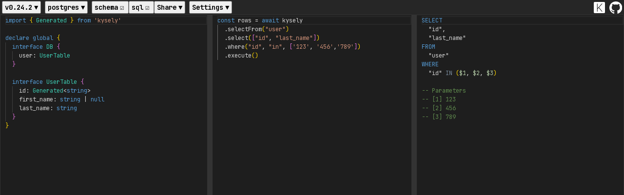

--- FILE ---
content_type: text/html; charset=utf-8
request_url: https://kyse.link/?p=s&i=lEJ4rdYMqPWYE5jrEcQE
body_size: 1991
content:
<!doctype html>
<html lang="en">
  <head>
    <meta charset="UTF-8" />
    <link rel="icon" type="image/svg+xml" href="/favicon.ico" />
    <link rel="preconnect" href="https://cdn.jsdelivr.net" />
    <link rel="preconnect" href="https://api.github.com" />
    <link rel="preconnect" href="https://fonts.googleapis.com" />
    <link rel="preconnect" href="https://fonts.gstatic.com" crossorigin />
    <link
      href="https://fonts.googleapis.com/css2?family=JetBrains+Mono:ital,wght@0,100..800;1,100..800&display=swap"
      rel="stylesheet"
    />
    <meta name="viewport" content="width=device-width, initial-scale=1.0" />
    <title>Kysely Playground</title>
    <script src="https://www.googletagmanager.com/gtag/js?l=dataLayer&amp;id=G-G1QNWZ9NSP" async></script>
    <script type="module" crossorigin src="/assets/index-DWT06CnV.js"></script>
    <link rel="stylesheet" crossorigin href="/assets/index-DM2bJoHa.css">
  </head>
  <body data-theme="dark">
    <div id="header">
      <select id="dialect">
        <option>loading...</option>
      </select>
      <select id="version">
        <option>loading...</option>
      </select>
      <button type="button" id="more">More<span>(F1)</span></button>
      <div id="header-suffix">
        <button class="header-icon" id="switch-theme">
          <img class="dark" src="data:image/svg+xml,%3csvg%20xmlns='http://www.w3.org/2000/svg'%20shape-rendering='geometricPrecision'%20text-rendering='geometricPrecision'%20image-rendering='optimizeQuality'%20fill-rule='evenodd'%20clip-rule='evenodd'%20viewBox='0%200%20512%20508.47'%3e%3cpath%20fill-rule='nonzero'%20fill='%23fff'%20d='M254.23%20508.47c-3.94%200-7.87-.1-11.77-.28h-1.54v-.07c-64.9-3.34-123.37-31.04-166.45-74.12C28.46%20387.99%200%20324.42%200%20254.23c0-70.19%2028.46-133.75%2074.47-179.76C117.55%2031.39%20176.03%203.69%20240.92.34V.27h1.54c3.9-.18%207.83-.27%2011.77-.27l3.46.02.08-.02c70.19%200%20133.75%2028.46%20179.76%2074.47%2046%2046.01%2074.47%20109.57%2074.47%20179.76S483.53%20387.99%20437.53%20434c-46.01%2046.01-109.57%2074.47-179.76%2074.47l-.08-.03-3.46.03zm-13.31-30.56V30.56C184.33%2033.87%20133.4%2058.17%2095.79%2095.79c-40.55%2040.54-65.62%2096.56-65.62%20158.44%200%2061.89%2025.07%20117.91%2065.62%20158.45%2037.61%2037.61%2088.54%2061.91%20145.13%2065.23z'%20/%3e%3c/svg%3e" />
          <img class="light" src="data:image/svg+xml,%3csvg%20xmlns='http://www.w3.org/2000/svg'%20shape-rendering='geometricPrecision'%20text-rendering='geometricPrecision'%20image-rendering='optimizeQuality'%20fill-rule='evenodd'%20clip-rule='evenodd'%20viewBox='0%200%20512%20508.47'%3e%3cpath%20fill-rule='nonzero'%20d='M254.23%20508.47c-3.94%200-7.87-.1-11.77-.28h-1.54v-.07c-64.9-3.34-123.37-31.04-166.45-74.12C28.46%20387.99%200%20324.42%200%20254.23c0-70.19%2028.46-133.75%2074.47-179.76C117.55%2031.39%20176.03%203.69%20240.92.34V.27h1.54c3.9-.18%207.83-.27%2011.77-.27l3.46.02.08-.02c70.19%200%20133.75%2028.46%20179.76%2074.47%2046%2046.01%2074.47%20109.57%2074.47%20179.76S483.53%20387.99%20437.53%20434c-46.01%2046.01-109.57%2074.47-179.76%2074.47l-.08-.03-3.46.03zm-13.31-30.56V30.56C184.33%2033.87%20133.4%2058.17%2095.79%2095.79c-40.55%2040.54-65.62%2096.56-65.62%20158.44%200%2061.89%2025.07%20117.91%2065.62%20158.45%2037.61%2037.61%2088.54%2061.91%20145.13%2065.23z'%20/%3e%3c/svg%3e" />
        </button>
        <a
          id="github"
          class="header-icon"
          href="https://github.com/wirekang/kysely-playground"
          target="_blank"
        >
          <img class="dark" src="data:image/svg+xml,%3csvg%20width='98'%20height='96'%20xmlns='http://www.w3.org/2000/svg'%3e%3cpath%20fill-rule='evenodd'%20clip-rule='evenodd'%20d='M48.854%200C21.839%200%200%2022%200%2049.217c0%2021.756%2013.993%2040.172%2033.405%2046.69%202.427.49%203.316-1.059%203.316-2.362%200-1.141-.08-5.052-.08-9.127-13.59%202.934-16.42-5.867-16.42-5.867-2.184-5.704-5.42-7.17-5.42-7.17-4.448-3.015.324-3.015.324-3.015%204.934.326%207.523%205.052%207.523%205.052%204.367%207.496%2011.404%205.378%2014.235%204.074.404-3.178%201.699-5.378%203.074-6.6-10.839-1.141-22.243-5.378-22.243-24.283%200-5.378%201.94-9.778%205.014-13.2-.485-1.222-2.184-6.275.486-13.038%200%200%204.125-1.304%2013.426%205.052a46.97%2046.97%200%200%201%2012.214-1.63c4.125%200%208.33.571%2012.213%201.63%209.302-6.356%2013.427-5.052%2013.427-5.052%202.67%206.763.97%2011.816.485%2013.038%203.155%203.422%205.015%207.822%205.015%2013.2%200%2018.905-11.404%2023.06-22.324%2024.283%201.78%201.548%203.316%204.481%203.316%209.126%200%206.6-.08%2011.897-.08%2013.526%200%201.304.89%202.853%203.316%202.364%2019.412-6.52%2033.405-24.935%2033.405-46.691C97.707%2022%2075.788%200%2048.854%200z'%20fill='%23fff'/%3e%3c/svg%3e" />
          <img class="light" src="data:image/svg+xml,%3csvg%20width='98'%20height='96'%20xmlns='http://www.w3.org/2000/svg'%3e%3cpath%20fill-rule='evenodd'%20clip-rule='evenodd'%20d='M48.854%200C21.839%200%200%2022%200%2049.217c0%2021.756%2013.993%2040.172%2033.405%2046.69%202.427.49%203.316-1.059%203.316-2.362%200-1.141-.08-5.052-.08-9.127-13.59%202.934-16.42-5.867-16.42-5.867-2.184-5.704-5.42-7.17-5.42-7.17-4.448-3.015.324-3.015.324-3.015%204.934.326%207.523%205.052%207.523%205.052%204.367%207.496%2011.404%205.378%2014.235%204.074.404-3.178%201.699-5.378%203.074-6.6-10.839-1.141-22.243-5.378-22.243-24.283%200-5.378%201.94-9.778%205.014-13.2-.485-1.222-2.184-6.275.486-13.038%200%200%204.125-1.304%2013.426%205.052a46.97%2046.97%200%200%201%2012.214-1.63c4.125%200%208.33.571%2012.213%201.63%209.302-6.356%2013.427-5.052%2013.427-5.052%202.67%206.763.97%2011.816.485%2013.038%203.155%203.422%205.015%207.822%205.015%2013.2%200%2018.905-11.404%2023.06-22.324%2024.283%201.78%201.548%203.316%204.481%203.316%209.126%200%206.6-.08%2011.897-.08%2013.526%200%201.304.89%202.853%203.316%202.364%2019.412-6.52%2033.405-24.935%2033.405-46.691C97.707%2022%2075.788%200%2048.854%200z'%20fill='%2324292f'/%3e%3c/svg%3e" />
        </a>
      </div>
    </div>
    <div id="main">
      <div id="panel-container">
        <div class="panel" id="panel-0">
          <div class="loading">loading...</div>
        </div>
        <div class="panel" id="panel-1">
          <div class="loading">loading...</div>
        </div>
        <div class="panel" id="panel-2">
          <div id="result"></div>
        </div>
      </div>
    </div>
    <div id="more-popup" hidden></div>
    <div id="loading-overlay">Loading...</div>
    <button id="mobile-mode">
      <img class="dark" src="data:image/svg+xml,%3c?xml%20version='1.0'%20encoding='utf-8'?%3e%3csvg%20version='1.1'%20id='Layer_1'%20xmlns='http://www.w3.org/2000/svg'%20xmlns:xlink='http://www.w3.org/1999/xlink'%20x='0px'%20y='0px'%20viewBox='0%200%2071.59%20122.88'%20style='enable-background:new%200%200%2071.59%20122.88'%20xml:space='preserve'%3e%3cstyle%20type='text/css'%3e.st0{fill-rule:evenodd;clip-rule:evenodd;}%3c/style%3e%3cg%3e%3cpath%20fill='white'%20class='st0'%20d='M12.74,0h46.11c3.51,0,6.69,1.43,9,3.74c2.31,2.31,3.74,5.49,3.74,9v97.4c0,3.51-1.43,6.69-3.74,9%20c-2.31,2.31-5.49,3.74-9,3.74H12.74c-3.51,0-6.69-1.43-9-3.74c-2.31-2.31-3.74-5.49-3.74-9v-97.4c0-3.51,1.43-6.69,3.74-9%20C6.05,1.43,9.24,0,12.74,0L12.74,0z%20M35.79,107.18c2.88,0,5.22,2.34,5.22,5.22c0,2.88-2.34,5.22-5.22,5.22%20c-2.88,0-5.22-2.34-5.22-5.22C30.58,109.52,32.91,107.18,35.79,107.18L35.79,107.18z%20M3.66,103.18h64.28V19.7H3.66V103.18%20L3.66,103.18z'/%3e%3c/g%3e%3c/svg%3e" />
      <img class="light" src="data:image/svg+xml,%3c?xml%20version='1.0'%20encoding='utf-8'?%3e%3csvg%20version='1.1'%20id='Layer_1'%20xmlns='http://www.w3.org/2000/svg'%20xmlns:xlink='http://www.w3.org/1999/xlink'%20x='0px'%20y='0px'%20viewBox='0%200%2071.59%20122.88'%20style='enable-background:new%200%200%2071.59%20122.88'%20xml:space='preserve'%3e%3cstyle%20type='text/css'%3e.st0{fill-rule:evenodd;clip-rule:evenodd;}%3c/style%3e%3cg%3e%3cpath%20class='st0'%20d='M12.74,0h46.11c3.51,0,6.69,1.43,9,3.74c2.31,2.31,3.74,5.49,3.74,9v97.4c0,3.51-1.43,6.69-3.74,9%20c-2.31,2.31-5.49,3.74-9,3.74H12.74c-3.51,0-6.69-1.43-9-3.74c-2.31-2.31-3.74-5.49-3.74-9v-97.4c0-3.51,1.43-6.69,3.74-9%20C6.05,1.43,9.24,0,12.74,0L12.74,0z%20M35.79,107.18c2.88,0,5.22,2.34,5.22,5.22c0,2.88-2.34,5.22-5.22,5.22%20c-2.88,0-5.22-2.34-5.22-5.22C30.58,109.52,32.91,107.18,35.79,107.18L35.79,107.18z%20M3.66,103.18h64.28V19.7H3.66V103.18%20L3.66,103.18z'/%3e%3c/g%3e%3c/svg%3e" />
    </button>
    <button id="open-in-new-tab" title="Open in new tab">
      <img class="dark" src="data:image/svg+xml,%3c?xml%20version='1.0'%20encoding='utf-8'?%3e%3csvg%20version='1.1'%20id='Layer_1'%20xmlns='http://www.w3.org/2000/svg'%20xmlns:xlink='http://www.w3.org/1999/xlink'%20x='0px'%20y='0px'%20viewBox='0%200%20122.6%20122.88'%20style='enable-background:new%200%200%20122.6%20122.88'%20xml:space='preserve'%3e%3cg%3e%3cpath%20fill='white'%20d='M110.6,72.58c0-3.19,2.59-5.78,5.78-5.78c3.19,0,5.78,2.59,5.78,5.78v33.19c0,4.71-1.92,8.99-5.02,12.09%20c-3.1,3.1-7.38,5.02-12.09,5.02H17.11c-4.71,0-8.99-1.92-12.09-5.02c-3.1-3.1-5.02-7.38-5.02-12.09V17.19%20C0,12.48,1.92,8.2,5.02,5.1C8.12,2,12.4,0.08,17.11,0.08h32.98c3.19,0,5.78,2.59,5.78,5.78c0,3.19-2.59,5.78-5.78,5.78H17.11%20c-1.52,0-2.9,0.63-3.91,1.63c-1.01,1.01-1.63,2.39-1.63,3.91v88.58c0,1.52,0.63,2.9,1.63,3.91c1.01,1.01,2.39,1.63,3.91,1.63h87.95%20c1.52,0,2.9-0.63,3.91-1.63s1.63-2.39,1.63-3.91V72.58L110.6,72.58z%20M112.42,17.46L54.01,76.6c-2.23,2.27-5.89,2.3-8.16,0.07%20c-2.27-2.23-2.3-5.89-0.07-8.16l56.16-56.87H78.56c-3.19,0-5.78-2.59-5.78-5.78c0-3.19,2.59-5.78,5.78-5.78h26.5%20c5.12,0,11.72-0.87,15.65,3.1c2.48,2.51,1.93,22.52,1.61,34.11c-0.08,3-0.15,5.29-0.15,6.93c0,3.19-2.59,5.78-5.78,5.78%20c-3.19,0-5.78-2.59-5.78-5.78c0-0.31,0.08-3.32,0.19-7.24C110.96,30.94,111.93,22.94,112.42,17.46L112.42,17.46z'/%3e%3c/g%3e%3c/svg%3e" />
      <img class="light" src="data:image/svg+xml,%3c?xml%20version='1.0'%20encoding='utf-8'?%3e%3csvg%20version='1.1'%20id='Layer_1'%20xmlns='http://www.w3.org/2000/svg'%20xmlns:xlink='http://www.w3.org/1999/xlink'%20x='0px'%20y='0px'%20viewBox='0%200%20122.6%20122.88'%20style='enable-background:new%200%200%20122.6%20122.88'%20xml:space='preserve'%3e%3cg%3e%3cpath%20d='M110.6,72.58c0-3.19,2.59-5.78,5.78-5.78c3.19,0,5.78,2.59,5.78,5.78v33.19c0,4.71-1.92,8.99-5.02,12.09%20c-3.1,3.1-7.38,5.02-12.09,5.02H17.11c-4.71,0-8.99-1.92-12.09-5.02c-3.1-3.1-5.02-7.38-5.02-12.09V17.19%20C0,12.48,1.92,8.2,5.02,5.1C8.12,2,12.4,0.08,17.11,0.08h32.98c3.19,0,5.78,2.59,5.78,5.78c0,3.19-2.59,5.78-5.78,5.78H17.11%20c-1.52,0-2.9,0.63-3.91,1.63c-1.01,1.01-1.63,2.39-1.63,3.91v88.58c0,1.52,0.63,2.9,1.63,3.91c1.01,1.01,2.39,1.63,3.91,1.63h87.95%20c1.52,0,2.9-0.63,3.91-1.63s1.63-2.39,1.63-3.91V72.58L110.6,72.58z%20M112.42,17.46L54.01,76.6c-2.23,2.27-5.89,2.3-8.16,0.07%20c-2.27-2.23-2.3-5.89-0.07-8.16l56.16-56.87H78.56c-3.19,0-5.78-2.59-5.78-5.78c0-3.19,2.59-5.78,5.78-5.78h26.5%20c5.12,0,11.72-0.87,15.65,3.1c2.48,2.51,1.93,22.52,1.61,34.11c-0.08,3-0.15,5.29-0.15,6.93c0,3.19-2.59,5.78-5.78,5.78%20c-3.19,0-5.78-2.59-5.78-5.78c0-0.31,0.08-3.32,0.19-7.24C110.96,30.94,111.93,22.94,112.42,17.46L112.42,17.46z'/%3e%3c/g%3e%3c/svg%3e" />
    </button>

    <div id="debug-indicator" hidden>DEBUG MODE</div>
  </body>
</html>


--- FILE ---
content_type: text/html; charset=utf-8
request_url: https://old.kyse.link/?p=s&i=lEJ4rdYMqPWYE5jrEcQE
body_size: -12
content:
<!DOCTYPE html>
<html lang="en">
  <head>
    <meta charset="UTF-8" />
    <link rel="icon" type="image/svg+xml" href="/favicon.ico" />
    <meta name="viewport" content="width=device-width, initial-scale=1.0" />
    <title>Kysely Playground</title>
    <script type="module" crossorigin src="/assets/index-8d4b5749.js"></script>
    <link rel="stylesheet" href="/assets/index-bdb34ade.css">
  </head>
  <body>
    <div id="root"></div>
    
  </body>
</html>


--- FILE ---
content_type: text/css; charset=utf-8
request_url: https://kyse.link/assets/index-DM2bJoHa.css
body_size: 2201
content:
:where(abbr),:where(address),:where(area),:where(article),:where(aside),:where(audio),:where(b),:where(base),:where(bdi),:where(bdo),:where(big),:where(blockquote),:where(body),:where(br),:where(caption),:where(cite),:where(code),:where(col),:where(colgroup),:where(data),:where(datalist),:where(dd),:where(del),:where(details),:where(dfn),:where(dialog),:where(dl),:where(dt),:where(em),:where(embed),:where(fieldset),:where(figcaption),:where(figure),:where(footer),:where(form),:where(h1),:where(h2),:where(h3),:where(h4),:where(h5),:where(h6),:where(head),:where(header),:where(hgroup),:where(hr),:where(i),:where(input),:where(ins),:where(kbd),:where(keygen),:where(label),:where(legend),:where(li),:where(link),:where(main),:where(map),:where(mark),:where(menu),:where(menuitem),:where(meta),:where(meter),:where(nav),:where(object),:where(ol),:where(optgroup),:where(option),:where(output),:where(param),:where(picture),:where(pre),:where(progress),:where(q),:where(rp),:where(rt),:where(ruby),:where(s),:where(samp),:where(slot),:where(script),:where(section),:where(small),:where(source),:where(strong),:where(style),:where(sub),:where(summary),:where(sup),:where(table),:where(template),:where(tbody),:where(td),:where(tfoot),:where(th),:where(thead),:where(time),:where(title),:where(tr),:where(track),:where(u),:where(ul),:where(var),:where(wbr),:where(div),:where(span),:where(button),:where(a),:where(p){all:unset;display:revert}*,*:before,*:after{box-sizing:border-box}a,button{cursor:revert}ol,ul,menu{list-style:none}img{max-inline-size:100%;max-block-size:100%}table{border-collapse:collapse}input{-webkit-user-select:auto}meter{-webkit-appearance:revert;-moz-appearance:revert;appearance:revert}:where(pre){all:revert}::placeholder{color:unset}::marker{content:initial}:where([hidden]){display:none}:where([contenteditable]:not([contenteditable=false])){-moz-user-modify:read-write;-webkit-user-modify:read-write;overflow-wrap:break-word;-webkit-line-break:after-white-space;-webkit-user-select:auto}:where([draggable=true]){-webkit-user-drag:element}:where(dialog:modal){all:revert}pre{margin:0}:root{font-size:16px;--header-height: 1.5rem}*{font-family:JetBrains Mono,Courier,Consolas,monospace;font-synthesis:none;text-rendering:optimizeLegibility;-webkit-font-smoothing:antialiased;-moz-osx-font-smoothing:grayscale}#header *{font-family:system-ui,-apple-system,BlinkMacSystemFont,Segoe UI,Roboto,Oxygen,Ubuntu,Cantarell,Open Sans,Helvetica Neue,sans-serif!important}html,body{width:100%;height:100%}#header{width:100%;height:var(--header-height);display:flex;flex-direction:row;align-items:center;padding-left:2px;padding-right:2px}#header-suffix{height:100%;display:flex;flex-direction:row;align-items:center;margin-left:auto}.header-icon{width:calc(var(--header-height) - 4px);height:calc(var(--header-height) - 4px);margin-left:2px;margin-right:2px;cursor:pointer}#main{width:100%;height:calc(100% - var(--header-height))}.monaco-editor{position:absolute!important}.monaco-editor .view-line{padding-left:4px}#header>select,#header>button{font-size:.8rem;font-weight:600;padding:.2rem;margin-right:.4rem;border:none;outline:none;cursor:pointer}#panel-2{overflow-y:auto}#result{height:100%;padding-left:4px}#result>.result-item{padding:2px 0}#result>.result-item>.message{font-weight:600;font-size:.7rem}#result>.result-item>.message.trace{font-weight:lighter;font-size:.7rem}#result>.result-item>hr{width:100%;height:1rem}#result>.result-item>.code{white-space:pre;overflow-x:auto;overflow-y:hidden;font-size:.8rem;cursor:pointer}#result>.result-item>.code:hover{border-width:1px;border-style:solid;margin-left:-1px;margin-top:-1px;margin-bottom:-1px}#result>.result-item>.code>.language-plaintext{opacity:.8;font-size:.7rem}#more>span{margin-left:1px;opacity:.9;font-size:.95em;background-color:#0000}#more-popup{position:fixed;left:0;top:calc(var(--header-height) + 0px);border-style:solid;border-width:1px;border-top-width:0;z-index:999;padding:12px 0 12px 12px;width:280px}#more-popup>.item>.heading{font-size:.7rem;margin-top:.7rem;margin-bottom:.3rem;opacity:.85;pointer-events:none}#more-popup>.item>.hint{font-style:italic;font-size:.7rem;white-space:pre;margin:8px 0}#more-popup>.item>.text{font-size:.8rem;white-space:pre}#more-popup>.item>.button-container{font-size:.65rem;margin-bottom:-1px;white-space:pre;display:flex;flex-direction:row;align-items:center;cursor:pointer;width:90%}#more-popup>.item>.button-container:hover{font-weight:700}#more-popup>.item>.button-container>.name{border-width:1px;border-style:solid;padding:3px}#more-popup>.item>.button-container>.hotkey{opacity:.9;font-size:.65rem;width:4rem;margin-left:auto}#more-popup>.item>.input-container{font-size:.8rem;display:flex;flex-direction:row;align-items:center;cursor:pointer;line-height:1.2}#more-popup>.item>.input-container:hover{font-weight:700}#more-popup>.item .checkbox{margin-right:3px}#debug-indicator{position:fixed;top:0;left:50%;color:red;font-size:1.3rem;font-weight:700;pointer-events:none}#loading-overlay{z-index:12345;position:fixed;top:0;left:0;right:0;bottom:0;display:flex;align-items:center;justify-content:center;font-size:2rem;font-weight:700;pointer-events:none;transition:opacity .2s linear}#mobile-mode{position:fixed;z-index:1;top:calc(var(--header-height) + .5rem);right:.5rem;width:1.5rem;cursor:pointer;display:flex;align-items:center;justify-content:center}#open-in-new-tab{position:fixed;z-index:1;bottom:1.5rem;right:1.5rem;width:1.5rem;cursor:pointer;display:flex;align-items:center;justify-content:center}#panel-container{width:100%;height:100%;position:relative}#panel-container>.panel{position:absolute}#panel-container>.border{position:absolute;z-index:12;border-style:solid;border-width:0px;display:flex;align-items:center;justify-content:stretch}#panel-container>.border{flex-direction:row}#panel-container>.border:hover{cursor:row-resize}#panel-container>.border>.line{width:100%;height:1px}@media (min-width: 650px){#panel-container>.border{flex-direction:column}#panel-container>.border:hover{cursor:col-resize}#panel-container>.border>.line{width:1px;height:100%}}pre code.hljs{display:block;overflow-x:auto}.hljs-emphasis{font-style:italic}.hljs-comment,.hljs-quote,.hljs-emphasis{font-style:italic}.hljs-strong{font-weight:700}.hljs-addition,.hljs-deletion{display:inline-block;width:100%}.toastify{padding:12px 20px;display:inline-block;position:fixed;opacity:0;transition:all .4s cubic-bezier(.215,.61,.355,1);border-radius:2px;cursor:pointer;text-decoration:none;max-width:calc(50% - 20px);z-index:2147483647}.toast-close{background:transparent;border:0;cursor:pointer;font-family:inherit;font-size:1em;opacity:.4;padding:0 5px}.toastify-right{right:15px}.toastify-left{left:15px}.toastify-top{top:-150px}.toastify-bottom{bottom:-150px}.toastify-rounded{border-radius:25px}.toastify-avatar{width:1.5em;height:1.5em;margin:-7px 5px;border-radius:2px}.toastify-center{margin-left:auto;margin-right:auto;left:0;right:0;max-width:fit-content;max-width:-moz-fit-content}@media only screen and (max-width: 360px){.toastify-right,.toastify-left{margin-left:auto;margin-right:auto;left:0;right:0;max-width:fit-content}}[data-theme=light]{--fg: #202020;--border: #ccc;--header: #edeff6;--header-hover: #ddd;--bg: #fff;--result-trace: #444;--result-info: #333;--result-warn: #820;--result-error: #f00;--lo-bg: #fff8;--hljs-bg: white;--hljs-fg: black;--hljs-comment: #008000;--hljs-keyword: #00f;--hljs-string: #a31515;--hljs-deletion: #2b91af;--hljs-doctag: #808080;--hljs-attr: #f00;--hljs-symbol: #00b0e8;--tst-bg1: #333;--tst-bg2: #444;--tst-fg: white}[data-theme=dark]{--fg: #eee;--border: #444;--header: #1a1e20;--header-hover: #666;--bg: #1e1e1e;--result-trace: #aaa;--result-info: #bbb;--result-warn: #fc6;--result-error: #f44;--lo-bg: #0008;--hljs-bg: #1e1e1e;--hljs-fg: #dcdcdc;--hljs-comment: #57a64a;--hljs-keyword: #569cd6;--hljs-string: #d69d85;--hljs-deletion: #600;--hljs-doctag: #608b4e;--hljs-attr: #9cdcfe;--hljs-symbol: #569cd6;--tst-bg1: #eee;--tst-bg2: #ddd;--tst-fg: #000}.panel{background-color:var(--bg);border-color:var(--border)}#header{background-color:var(--header)}#header *{background-color:var(--header);color:var(--fg)}#header>select:hover,#header>button:hover{background-color:var(--header-hover)}.loading{color:var(--fg)}#result>.result-item>.message.trace{color:var(--result-trace)}#result>.result-item>.message.info{color:var(--result-info)}#result>.result-item>.message.warn{color:var(--result-warn)}#result>.result-item>.message.error{color:var(--result-error)}#result>.result-item>.code{border-color:var(--border)}#more-popup{color:var(--fg);background-color:var(--header);border-color:var(--border)}#more-popup>.item .checkbox{color:var(--fg)}#more-popup>.item>.button-container>.name{border-color:var(--fg)}#more-popup>.item>.button-container:hover>.name{background-color:var(--header-hover)}#loading-overlay{background-color:var(--lo-bg);color:var(--fg)}#mobile-mode,#open-in-new-tab{background-color:var(--bg)}#panel-container>.border>.line{background-color:var(--border)}[data-theme=light] .light{display:block}[data-theme=light] .dark,[data-theme=dark] .light{display:none}[data-theme=dark] .dark{display:block}.hljs{background:var(--hljs-bg);color:var(--hljs-fg)}.hljs-comment,.hljs-quote,.hljs-variable{color:var(--hljs-comment)}.hljs-keyword,.hljs-selector-tag,.hljs-built_in,.hljs-name,.hljs-tag{color:var(--hljs-keyword)}.hljs-string,.hljs-title,.hljs-section,.hljs-attribute,.hljs-literal,.hljs-template-tag,.hljs-template-variable,.hljs-type,.hljs-addition{color:var(--hljs-string)}.hljs-deletion,.hljs-selector-attr,.hljs-selector-pseudo,.hljs-meta{color:var(--hljs-deletion)}.hljs-doctag{color:var(--hljs-doctag)}.hljs-attr{color:var(--hljs-attr)}.hljs-symbol,.hljs-bullet,.hljs-link{color:var(--hljs-symbol)}.toastify{color:var(--tst-fg);box-shadow:0 3px 6px -1px #0000001f,0 10px 36px -4px #4d60e84d;background:-webkit-linear-gradient(315deg,var(--tst-bg1),var(--tst-bg2));background:linear-gradient(135deg,var(--tst-bg1),var(--tst-bg2))}.toastify.on{opacity:1}


--- FILE ---
content_type: application/javascript; charset=utf-8
request_url: https://old.kyse.link/assets/postgres-3af81f6a.js
body_size: -359
content:
import{B as t}from"./sql-e603e0f0.js";function r(o){return t`(select coalesce(json_agg(agg), '[]') from ${o} as agg)`}function s(o){return t`(select to_json(obj) from ${o} as obj)`}function j(o){return t`json_build_object(${t.join(Object.keys(o).flatMap(n=>[t.lit(n),o[n]]))})`}export{r as jsonArrayFrom,j as jsonBuildObject,s as jsonObjectFrom};


--- FILE ---
content_type: application/javascript; charset=utf-8
request_url: https://old.kyse.link/assets/postgres-a2067cf8.js
body_size: -357
content:
import{J as t}from"./sql-fbaec6e9.js";function r(o){return t`(select coalesce(json_agg(agg), '[]') from ${o} as agg)`}function s(o){return t`(select to_json(obj) from ${o} as obj)`}function j(o){return t`json_build_object(${t.join(Object.keys(o).flatMap(n=>[t.lit(n),o[n]]))})`}export{r as jsonArrayFrom,j as jsonBuildObject,s as jsonObjectFrom};


--- FILE ---
content_type: application/javascript; charset=utf-8
request_url: https://old.kyse.link/assets/kysely_0.27.2_helpers_postgres.d-22a0f4a7.js
body_size: 81049
content:
const e=`type OperationNodeKind = 'IdentifierNode' | 'SchemableIdentifierNode' | 'RawNode' | 'SelectQueryNode' | 'SelectionNode' | 'ReferenceNode' | 'ColumnNode' | 'TableNode' | 'AliasNode' | 'FromNode' | 'SelectAllNode' | 'AndNode' | 'OrNode' | 'ParensNode' | 'ValueNode' | 'ValueListNode' | 'PrimitiveValueListNode' | 'JoinNode' | 'OperatorNode' | 'WhereNode' | 'InsertQueryNode' | 'DeleteQueryNode' | 'ReturningNode' | 'CreateTableNode' | 'ColumnDefinitionNode' | 'AddColumnNode' | 'DropTableNode' | 'DataTypeNode' | 'OrderByNode' | 'OrderByItemNode' | 'GroupByNode' | 'GroupByItemNode' | 'UpdateQueryNode' | 'ColumnUpdateNode' | 'LimitNode' | 'OffsetNode' | 'OnConflictNode' | 'OnDuplicateKeyNode' | 'CreateIndexNode' | 'DropIndexNode' | 'ListNode' | 'ReferencesNode' | 'PrimaryKeyConstraintNode' | 'UniqueConstraintNode' | 'CheckConstraintNode' | 'ForeignKeyConstraintNode' | 'WithNode' | 'CommonTableExpressionNode' | 'HavingNode' | 'CreateSchemaNode' | 'DropSchemaNode' | 'AlterTableNode' | 'ModifyColumnNode' | 'DropColumnNode' | 'RenameColumnNode' | 'AlterColumnNode' | 'AddConstraintNode' | 'DropConstraintNode' | 'CreateViewNode' | 'DropViewNode' | 'GeneratedNode' | 'DefaultValueNode' | 'OnNode' | 'ValuesNode' | 'CommonTableExpressionNameNode' | 'SelectModifierNode' | 'CreateTypeNode' | 'DropTypeNode' | 'ExplainNode' | 'DefaultInsertValueNode' | 'AggregateFunctionNode' | 'OverNode' | 'PartitionByNode' | 'PartitionByItemNode' | 'SetOperationNode' | 'BinaryOperationNode' | 'UnaryOperationNode' | 'UsingNode' | 'FunctionNode' | 'CaseNode' | 'WhenNode' | 'JSONReferenceNode' | 'JSONPathNode' | 'JSONPathLegNode' | 'JSONOperatorChainNode' | 'TupleNode' | 'AddIndexNode';
interface OperationNode {
    readonly kind: OperationNodeKind;
}

interface AliasNode extends OperationNode {
    readonly kind: 'AliasNode';
    readonly node: OperationNode;
    readonly alias: OperationNode;
}
/**
 * @internal
 */
declare const AliasNode: Readonly<{
    is(node: OperationNode): node is AliasNode;
    create(node: OperationNode, alias: OperationNode): AliasNode;
}>;

interface OperationNodeSource {
    toOperationNode(): OperationNode;
}

/**
 * \`Expression\` represents an arbitrary SQL expression with a type.
 *
 * Most Kysely methods accept instances of \`Expression\` and most classes like \`SelectQueryBuilder\`
 * and the return value of the {@link sql} template tag implement it.
 *
 * \`\`\`ts
 * const exp1: Expression<string> = sql<string>\`CONCAT('hello', ' ', 'world')\`
 * const exp2: Expression<{ first_name: string }> = db.selectFrom('person').select('first_name')
 * \`\`\`
 *
 * You can implement the \`Expression\` interface to create your own type-safe utilities for Kysely.
 */
interface Expression<T> extends OperationNodeSource {
    /**
     * All expressions need to have this getter for complicated type-related reasons.
     * Simply add this getter for your expression and always return \`undefined\` from it:
     *
     * \`\`\`ts
     * class SomeExpression<T> implements Expression<T> {
     *   get expressionType(): T | undefined {
     *     return undefined
     *   }
     * }
     * \`\`\`
     *
     * The getter is needed to make the expression assignable to another expression only
     * if the types \`T\` are assignable. Without this property (or some other property
     * that references \`T\`), you could assing \`Expression<string>\` to \`Expression<number>\`.
     */
    get expressionType(): T | undefined;
    /**
     * Creates the OperationNode that describes how to compile this expression into SQL.
     *
     * If you are creating a custom expression, it's often easiest to use the {@link sql}
     * template tag to build the node:
     *
     * \`\`\`ts
     * class SomeExpression<T> implements Expression<T> {
     *   toOperationNode(): OperationNode {
     *     return sql\`some sql here\`.toOperationNode()
     *   }
     * }
     * \`\`\`
     */
    toOperationNode(): OperationNode;
}
/**
 * An expression with an \`as\` method.
 */
interface AliasableExpression<T> extends Expression<T> {
    /**
     * Returns an aliased version of the expression.
     *
     * In addition to slapping \`as "the_alias"\` at the end of the expression,
     * this method also provides strict typing:
     *
     * \`\`\`ts
     * const result = await db
     *   .selectFrom('person')
     *   .select((eb) =>
     *     // \`eb.fn<string>\` returns an AliasableExpression<string>
     *     eb.fn<string>('concat', ['first_name' eb.val(' '), 'last_name']).as('full_name')
     *   )
     *   .executeTakeFirstOrThrow()
     *
     * // \`full_name: string\` field exists in the result type.
     * console.log(result.full_name)
     * \`\`\`
     *
     * The generated SQL (PostgreSQL):
     *
     * \`\`\`ts
     * select
     *   concat("first_name", $1, "last_name") as "full_name"
     * from
     *   "person"
     * \`\`\`
     *
     * You can also pass in a raw SQL snippet (or any expression) but in that case you must
     * provide the alias as the only type argument:
     *
     * \`\`\`ts
     * const values = sql<{ a: number, b: string }>\`(values (1, 'foo'))\`
     *
     * // The alias is \`t(a, b)\` which specifies the column names
     * // in addition to the table name. We must tell kysely that
     * // columns of the table can be referenced through \`t\`
     * // by providing an explicit type argument.
     * const aliasedValues = values.as<'t'>(sql\`t(a, b)\`)
     *
     * await db
     *   .insertInto('person')
     *   .columns(['first_name', 'last_name'])
     *   .expression(
     *     db.selectFrom(aliasedValues).select(['t.a', 't.b'])
     *   )
     * \`\`\`
     *
     * The generated SQL (PostgreSQL):
     *
     * \`\`\`ts
     * insert into "person" ("first_name", "last_name")
     * from (values (1, 'foo')) as t(a, b)
     * select "t"."a", "t"."b"
     * \`\`\`
     */
    as<A extends string>(alias: A): AliasedExpression<T, A>;
    as<A extends string>(alias: Expression<any>): AliasedExpression<T, A>;
}
/**
 * A type that holds an expression and an alias for it.
 *
 * \`AliasedExpression<T, A>\` can be used in places where, in addition to the value type \`T\`, you
 * also need a name \`A\` for that value. For example anything you can pass into the \`select\` method
 * needs to implement an \`AliasedExpression<T, A>\`. \`A\` becomes the name of the selected expression
 * in the result and \`T\` becomes its type.
 *
 * @example
 *
 * \`\`\`ts
 * class SomeAliasedExpression<T, A extends string> implements AliasedExpression<T, A> {
 *   #expression: Expression<T>
 *   #alias: A
 *
 *   constructor(expression: Expression<T>, alias: A) {
 *     this.#expression = expression
 *     this.#alias = alias
 *   }
 *
 *   get expression(): Expression<T> {
 *     return this.#expression
 *   }
 *
 *   get alias(): A {
 *     return this.#alias
 *   }
 *
 *   toOperationNode(): AliasNode {
 *     return AliasNode.create(this.#expression.toOperationNode(), IdentifierNode.create(this.#alias))
 *   }
 * }
 * \`\`\`
 */
interface AliasedExpression<T, A extends string> extends OperationNodeSource {
    /**
     * Returns the aliased expression.
     */
    get expression(): Expression<T>;
    /**
     * Returns the alias.
     */
    get alias(): A | Expression<unknown>;
    /**
     * Creates the OperationNode that describes how to compile this expression into SQL.
     */
    toOperationNode(): AliasNode;
}

interface IdentifierNode extends OperationNode {
    readonly kind: 'IdentifierNode';
    readonly name: string;
}
/**
 * @internal
 */
declare const IdentifierNode: Readonly<{
    is(node: OperationNode): node is IdentifierNode;
    create(name: string): IdentifierNode;
}>;

interface CheckConstraintNode extends OperationNode {
    readonly kind: 'CheckConstraintNode';
    readonly expression: OperationNode;
    readonly name?: IdentifierNode;
}
/**
 * @internal
 */
declare const CheckConstraintNode: Readonly<{
    is(node: OperationNode): node is CheckConstraintNode;
    create(expression: OperationNode, constraintName?: string): CheckConstraintNode;
}>;

interface ColumnNode extends OperationNode {
    readonly kind: 'ColumnNode';
    readonly column: IdentifierNode;
}
/**
 * @internal
 */
declare const ColumnNode: Readonly<{
    is(node: OperationNode): node is ColumnNode;
    create(column: string): ColumnNode;
}>;

interface DefaultValueNode extends OperationNode {
    readonly kind: 'DefaultValueNode';
    readonly defaultValue: OperationNode;
}
/**
 * @internal
 */
declare const DefaultValueNode: Readonly<{
    is(node: OperationNode): node is DefaultValueNode;
    create(defaultValue: OperationNode): DefaultValueNode;
}>;

type GeneratedNodeParams = Omit<GeneratedNode, 'kind' | 'expression'>;
interface GeneratedNode extends OperationNode {
    readonly kind: 'GeneratedNode';
    readonly byDefault?: boolean;
    readonly always?: boolean;
    readonly identity?: boolean;
    readonly stored?: boolean;
    readonly expression?: OperationNode;
}
/**
 * @internal
 */
declare const GeneratedNode: Readonly<{
    is(node: OperationNode): node is GeneratedNode;
    create(params: GeneratedNodeParams): GeneratedNode;
    createWithExpression(expression: OperationNode): GeneratedNode;
    cloneWith(node: GeneratedNode, params: GeneratedNodeParams): GeneratedNode;
}>;

interface SchemableIdentifierNode extends OperationNode {
    readonly kind: 'SchemableIdentifierNode';
    readonly schema?: IdentifierNode;
    readonly identifier: IdentifierNode;
}
/**
 * @internal
 */
declare const SchemableIdentifierNode: Readonly<{
    is(node: OperationNode): node is SchemableIdentifierNode;
    create(identifier: string): SchemableIdentifierNode;
    createWithSchema(schema: string, identifier: string): SchemableIdentifierNode;
}>;

interface TableNode extends OperationNode {
    readonly kind: 'TableNode';
    readonly table: SchemableIdentifierNode;
}
/**
 * @internal
 */
declare const TableNode: Readonly<{
    is(node: OperationNode): node is TableNode;
    create(table: string): TableNode;
    createWithSchema(schema: string, table: string): TableNode;
}>;

/**
 * The result of an insert query.
 *
 * If the table has an auto incrementing primary key {@link insertId} will hold
 * the generated id on dialects that support it. For example PostgreSQL doesn't
 * return the id by default and {@link insertId} is undefined. On PostgreSQL you
 * need to use {@link ReturningInterface.returning} or {@link ReturningInterface.returningAll}
 * to get out the inserted id.
 *
 * {@link numInsertedOrUpdatedRows} holds the number of (actually) inserted rows.
 * On MySQL, updated rows are counted twice when using \`on duplicate key update\`.
 *
 * ### Examples
 *
 * \`\`\`ts
 * const result = await db
 *   .insertInto('person')
 *   .values(person)
 *   .executeTakeFirst()
 *
 * console.log(result.insertId)
 * \`\`\`
 */
declare class InsertResult {
    /**
     * The auto incrementing primary key of the inserted row.
     *
     * This property can be undefined when the query contains an \`on conflict\`
     * clause that makes the query succeed even when nothing gets inserted.
     *
     * This property is always undefined on dialects like PostgreSQL that
     * don't return the inserted id by default. On those dialects you need
     * to use the {@link ReturningInterface.returning | returning} method.
     */
    readonly insertId: bigint | undefined;
    /**
     * Affected rows count.
     */
    readonly numInsertedOrUpdatedRows: bigint | undefined;
    constructor(insertId: bigint | undefined, numInsertedOrUpdatedRows: bigint | undefined);
}

declare class DeleteResult {
    readonly numDeletedRows: bigint;
    constructor(numDeletedRows: bigint);
}

declare class UpdateResult {
    readonly numUpdatedRows: bigint;
    readonly numChangedRows?: bigint;
    constructor(numUpdatedRows: bigint, numChangedRows: bigint | undefined);
}

interface KyselyTypeError<E extends string> {
    readonly __kyselyTypeError__: E;
}

/**
 * Given a database type and a union of table names in that db, returns
 * a union type with all possible column names.
 *
 * Example:
 *
 * \`\`\`ts
 * interface Person {
 *   id: number
 * }
 *
 * interface Pet {
 *   name: string
 *   species: 'cat' | 'dog'
 * }
 *
 * interface Movie {
 *   stars: number
 * }
 *
 * interface Database {
 *   person: Person
 *   pet: Pet
 *   movie: Movie
 * }
 *
 * type Columns = AnyColumn<Database, 'person' | 'pet'>
 *
 * // Columns == 'id' | 'name' | 'species'
 * \`\`\`
 */
type AnyColumn<DB, TB extends keyof DB> = {
    [T in TB]: keyof DB[T];
}[TB] & string;
/**
 * Extracts a column type.
 */
type ExtractColumnType<DB, TB extends keyof DB, C> = {
    [T in TB]: C extends keyof DB[T] ? DB[T][C] : never;
}[TB];
/**
 * Given a database type and a union of table names in that db, returns
 * a union type with all possible \`table\`.\`column\` combinations.
 *
 * Example:
 *
 * \`\`\`ts
 * interface Person {
 *   id: number
 * }
 *
 * interface Pet {
 *   name: string
 *   species: 'cat' | 'dog'
 * }
 *
 * interface Movie {
 *   stars: number
 * }
 *
 * interface Database {
 *   person: Person
 *   pet: Pet
 *   movie: Movie
 * }
 *
 * type Columns = AnyColumnWithTable<Database, 'person' | 'pet'>
 *
 * // Columns == 'person.id' | 'pet.name' | 'pet.species'
 * \`\`\`
 */
type AnyColumnWithTable<DB, TB extends keyof DB> = {
    [T in TB]: \`\${T & string}.\${keyof DB[T] & string}\`;
}[TB];
/**
 * Just like {@link AnyColumn} but with a \` as <string>\` suffix.
 */
type AnyAliasedColumn<DB, TB extends keyof DB> = \`\${AnyColumn<DB, TB>} as \${string}\`;
/**
 * Just like {@link AnyColumnWithTable} but with a \` as <string>\` suffix.
 */
type AnyAliasedColumnWithTable<DB, TB extends keyof DB> = \`\${AnyColumnWithTable<DB, TB>} as \${string}\`;
/**
 * Extracts the item type of an array.
 */
type ArrayItemType<T> = T extends ReadonlyArray<infer I> ? I : never;
type SimplifySingleResult<O> = O extends InsertResult ? O : O extends DeleteResult ? O : O extends UpdateResult ? O : Simplify<O> | undefined;
type SimplifyResult<O> = O extends InsertResult ? O : O extends DeleteResult ? O : O extends UpdateResult ? O : Simplify<O>;
type Simplify<T> = DrainOuterGeneric<{
    [K in keyof T]: T[K];
} & {}>;
/**
 * Represents a database row whose column names and their types are unknown.
 */
type UnknownRow = Record<string, unknown>;
/**
 * Makes all properties of object type \`T\` nullable.
 */
type Nullable<T> = {
    [P in keyof T]: T[P] | null;
};
/**
 * Evaluates to \`true\` if \`T\` is \`never\`.
 */
type IsNever<T> = [T] extends [never] ? true : false;
type NarrowPartial<O, T> = DrainOuterGeneric<T extends object ? {
    [K in keyof O & string]: K extends keyof T ? T[K] extends NotNull$1 ? Exclude<O[K], null> : T[K] extends O[K] ? T[K] : KyselyTypeError<\`$narrowType() call failed: passed type does not exist in '\${K}'s type union\`> : O[K];
} : never>;
/**
 * A type constant for marking a column as not null. Can be used with \`$narrowPartial\`.
 *
 * Example:
 *
 * \`\`\`ts
 * const person = await db.selectFrom('person')
 *   .where('nullable_column', 'is not', null)
 *   .selectAll()
 *   .$narrowType<{ nullable_column: NotNull }>()
 *   .executeTakeFirstOrThrow()
 * \`\`\`
 */
type NotNull$1 = {
    readonly __notNull__: unique symbol;
};
type SqlBool = boolean | 0 | 1;
/**
 * Utility to reduce depth of TypeScript's internal type instantiation stack.
 *
 * Example:
 *
 * \`\`\`ts
 * type A<T> = { item: T }
 *
 * type Test<T> = A<
 *   A<A<A<A<A<A<A<A<A<A<A<A<A<A<A<A<A<A<A<A<A<A<A<A<T>>>>>>>>>>>>>>>>>>>>>>>>
 * >
 *
 * type Error = Test<number> // Type instantiation is excessively deep and possibly infinite.ts (2589)
 * \`\`\`
 *
 * To fix this, we can use \`DrainOuterGeneric\`:
 *
 * \`\`\`ts
 * type A<T> = DrainOuterGeneric<{ item: T }>
 *
 * type Test<T> = A<
 *  A<A<A<A<A<A<A<A<A<A<A<A<A<A<A<A<A<A<A<A<A<A<A<A<T>>>>>>>>>>>>>>>>>>>>>>>>
 * >
 *
 * type Ok = Test<number> // Ok
 * \`\`\`
 */
type DrainOuterGeneric<T> = [T] extends [unknown] ? T : never;
type ShallowRecord<K extends keyof any, T> = DrainOuterGeneric<{
    [P in K]: T;
}>;

declare const ON_MODIFY_FOREIGN_ACTIONS: readonly ["no action", "restrict", "cascade", "set null", "set default"];
type OnModifyForeignAction = ArrayItemType<typeof ON_MODIFY_FOREIGN_ACTIONS>;
interface ReferencesNode extends OperationNode {
    readonly kind: 'ReferencesNode';
    readonly table: TableNode;
    readonly columns: ReadonlyArray<ColumnNode>;
    readonly onDelete?: OnModifyForeignAction;
    readonly onUpdate?: OnModifyForeignAction;
}
/**
 * @internal
 */
declare const ReferencesNode: Readonly<{
    is(node: OperationNode): node is ReferencesNode;
    create(table: TableNode, columns: ReadonlyArray<ColumnNode>): ReferencesNode;
    cloneWithOnDelete(references: ReferencesNode, onDelete: OnModifyForeignAction): ReferencesNode;
    cloneWithOnUpdate(references: ReferencesNode, onUpdate: OnModifyForeignAction): ReferencesNode;
}>;

type ColumnDefinitionNodeProps = Omit<Partial<ColumnDefinitionNode>, 'kind' | 'dataType'>;
interface ColumnDefinitionNode extends OperationNode {
    readonly kind: 'ColumnDefinitionNode';
    readonly column: ColumnNode;
    readonly dataType: OperationNode;
    readonly references?: ReferencesNode;
    readonly primaryKey?: boolean;
    readonly autoIncrement?: boolean;
    readonly unique?: boolean;
    readonly notNull?: boolean;
    readonly defaultTo?: DefaultValueNode;
    readonly check?: CheckConstraintNode;
    readonly generated?: GeneratedNode;
    readonly unsigned?: boolean;
    readonly frontModifiers?: ReadonlyArray<OperationNode>;
    readonly endModifiers?: ReadonlyArray<OperationNode>;
    readonly nullsNotDistinct?: boolean;
}
/**
 * @internal
 */
declare const ColumnDefinitionNode: Readonly<{
    is(node: OperationNode): node is ColumnDefinitionNode;
    create(column: string, dataType: OperationNode): ColumnDefinitionNode;
    cloneWithFrontModifier(node: ColumnDefinitionNode, modifier: OperationNode): ColumnDefinitionNode;
    cloneWithEndModifier(node: ColumnDefinitionNode, modifier: OperationNode): ColumnDefinitionNode;
    cloneWith(node: ColumnDefinitionNode, props: ColumnDefinitionNodeProps): ColumnDefinitionNode;
}>;

interface AddColumnNode extends OperationNode {
    readonly kind: 'AddColumnNode';
    readonly column: ColumnDefinitionNode;
}
/**
 * @internal
 */
declare const AddColumnNode: Readonly<{
    is(node: OperationNode): node is AddColumnNode;
    create(column: ColumnDefinitionNode): AddColumnNode;
}>;

interface DropColumnNode extends OperationNode {
    readonly kind: 'DropColumnNode';
    readonly column: ColumnNode;
}
/**
 * @internal
 */
declare const DropColumnNode: Readonly<{
    is(node: OperationNode): node is DropColumnNode;
    create(column: string): DropColumnNode;
}>;

interface RenameColumnNode extends OperationNode {
    readonly kind: 'RenameColumnNode';
    readonly column: ColumnNode;
    readonly renameTo: ColumnNode;
}
/**
 * @internal
 */
declare const RenameColumnNode: Readonly<{
    is(node: OperationNode): node is RenameColumnNode;
    create(column: string, newColumn: string): RenameColumnNode;
}>;

interface RawNode extends OperationNode {
    readonly kind: 'RawNode';
    readonly sqlFragments: ReadonlyArray<string>;
    readonly parameters: ReadonlyArray<OperationNode>;
}
/**
 * @internal
 */
declare const RawNode: Readonly<{
    is(node: OperationNode): node is RawNode;
    create(sqlFragments: ReadonlyArray<string>, parameters: ReadonlyArray<OperationNode>): RawNode;
    createWithSql(sql: string): RawNode;
    createWithChild(child: OperationNode): RawNode;
    createWithChildren(children: ReadonlyArray<OperationNode>): RawNode;
}>;

type AlterColumnNodeProps = Omit<AlterColumnNode, 'kind' | 'column'>;
interface AlterColumnNode extends OperationNode {
    readonly kind: 'AlterColumnNode';
    readonly column: ColumnNode;
    readonly dataType?: OperationNode;
    readonly dataTypeExpression?: RawNode;
    readonly setDefault?: OperationNode;
    readonly dropDefault?: true;
    readonly setNotNull?: true;
    readonly dropNotNull?: true;
}
/**
 * @internal
 */
declare const AlterColumnNode: Readonly<{
    is(node: OperationNode): node is AlterColumnNode;
    create<T extends "dataType" | "dataTypeExpression" | "setDefault" | "dropDefault" | "setNotNull" | "dropNotNull">(column: string, prop: T, value: Required<AlterColumnNodeProps>[T]): AlterColumnNode;
}>;

type ForeignKeyConstraintNodeProps = Omit<ForeignKeyConstraintNode, 'kind' | 'columns' | 'references'>;
interface ForeignKeyConstraintNode extends OperationNode {
    readonly kind: 'ForeignKeyConstraintNode';
    readonly columns: ReadonlyArray<ColumnNode>;
    readonly references: ReferencesNode;
    readonly onDelete?: OnModifyForeignAction;
    readonly onUpdate?: OnModifyForeignAction;
    readonly name?: IdentifierNode;
}
/**
 * @internal
 */
declare const ForeignKeyConstraintNode: Readonly<{
    is(node: OperationNode): node is ForeignKeyConstraintNode;
    create(sourceColumns: ReadonlyArray<ColumnNode>, targetTable: TableNode, targetColumns: ReadonlyArray<ColumnNode>, constraintName?: string): ForeignKeyConstraintNode;
    cloneWith(node: ForeignKeyConstraintNode, props: ForeignKeyConstraintNodeProps): Readonly<{
        name?: IdentifierNode | undefined;
        onDelete?: "no action" | "restrict" | "cascade" | "set null" | "set default" | undefined;
        onUpdate?: "no action" | "restrict" | "cascade" | "set null" | "set default" | undefined;
        kind: 'ForeignKeyConstraintNode';
        columns: ReadonlyArray<ColumnNode>;
        references: ReferencesNode;
    }>;
}>;

interface PrimaryKeyConstraintNode extends OperationNode {
    readonly kind: 'PrimaryKeyConstraintNode';
    readonly columns: ReadonlyArray<ColumnNode>;
    readonly name?: IdentifierNode;
}

type UniqueConstraintNodeProps = Omit<Partial<UniqueConstraintNode>, 'kind'>;
interface UniqueConstraintNode extends OperationNode {
    readonly kind: 'UniqueConstraintNode';
    readonly columns: ReadonlyArray<ColumnNode>;
    readonly name?: IdentifierNode;
    readonly nullsNotDistinct?: boolean;
}
/**
 * @internal
 */
declare const UniqueConstraintNode: Readonly<{
    is(node: OperationNode): node is UniqueConstraintNode;
    create(columns: string[], constraintName?: string, nullsNotDistinct?: boolean): UniqueConstraintNode;
    cloneWith(node: UniqueConstraintNode, props: UniqueConstraintNodeProps): UniqueConstraintNode;
}>;

type ConstraintNode = PrimaryKeyConstraintNode | UniqueConstraintNode | CheckConstraintNode | ForeignKeyConstraintNode;

interface AddConstraintNode extends OperationNode {
    readonly kind: 'AddConstraintNode';
    readonly constraint: ConstraintNode;
}
/**
 * @internal
 */
declare const AddConstraintNode: Readonly<{
    is(node: OperationNode): node is AddConstraintNode;
    create(constraint: ConstraintNode): AddConstraintNode;
}>;

type DropConstraintNodeProps = Omit<DropConstraintNode, 'kind' | 'constraintName'>;
interface DropConstraintNode extends OperationNode {
    readonly kind: 'DropConstraintNode';
    readonly constraintName: IdentifierNode;
    readonly ifExists?: boolean;
    readonly modifier?: 'cascade' | 'restrict';
}
/**
 * @internal
 */
declare const DropConstraintNode: Readonly<{
    is(node: OperationNode): node is DropConstraintNode;
    create(constraintName: string): DropConstraintNode;
    cloneWith(dropConstraint: DropConstraintNode, props: DropConstraintNodeProps): DropConstraintNode;
}>;

interface ModifyColumnNode extends OperationNode {
    readonly kind: 'ModifyColumnNode';
    readonly column: ColumnDefinitionNode;
}
/**
 * @internal
 */
declare const ModifyColumnNode: Readonly<{
    is(node: OperationNode): node is ModifyColumnNode;
    create(column: ColumnDefinitionNode): ModifyColumnNode;
}>;

type DropIndexNodeProps = Omit<DropIndexNode, 'kind' | 'name'>;
interface DropIndexNode extends OperationNode {
    readonly kind: 'DropIndexNode';
    readonly name: SchemableIdentifierNode;
    readonly table?: TableNode;
    readonly ifExists?: boolean;
    readonly cascade?: boolean;
}
/**
 * @internal
 */
declare const DropIndexNode: Readonly<{
    is(node: OperationNode): node is DropIndexNode;
    create(name: string, params?: DropIndexNodeProps): DropIndexNode;
    cloneWith(dropIndex: DropIndexNode, props: DropIndexNodeProps): DropIndexNode;
}>;

type AddIndexNodeProps = Omit<AddIndexNode, 'kind' | 'name'>;
interface AddIndexNode extends OperationNode {
    readonly kind: 'AddIndexNode';
    readonly name: IdentifierNode;
    readonly columns?: OperationNode[];
    readonly unique?: boolean;
    readonly using?: RawNode;
    readonly ifNotExists?: boolean;
}
/**
 * @internal
 */
declare const AddIndexNode: Readonly<{
    is(node: OperationNode): node is AddIndexNode;
    create(name: string): AddIndexNode;
    cloneWith(node: AddIndexNode, props: AddIndexNodeProps): AddIndexNode;
    cloneWithColumns(node: AddIndexNode, columns: OperationNode[]): AddIndexNode;
}>;

type AlterTableNodeTableProps = Pick<AlterTableNode, 'renameTo' | 'setSchema' | 'addConstraint' | 'dropConstraint' | 'addIndex' | 'dropIndex'>;
type AlterTableColumnAlterationNode = RenameColumnNode | AddColumnNode | DropColumnNode | AlterColumnNode | ModifyColumnNode;
interface AlterTableNode extends OperationNode {
    readonly kind: 'AlterTableNode';
    readonly table: TableNode;
    readonly renameTo?: TableNode;
    readonly setSchema?: IdentifierNode;
    readonly columnAlterations?: ReadonlyArray<AlterTableColumnAlterationNode>;
    readonly addConstraint?: AddConstraintNode;
    readonly dropConstraint?: DropConstraintNode;
    readonly addIndex?: AddIndexNode;
    readonly dropIndex?: DropIndexNode;
}
/**
 * @internal
 */
declare const AlterTableNode: Readonly<{
    is(node: OperationNode): node is AlterTableNode;
    create(table: TableNode): AlterTableNode;
    cloneWithTableProps(node: AlterTableNode, props: AlterTableNodeTableProps): AlterTableNode;
    cloneWithColumnAlteration(node: AlterTableNode, columnAlteration: AlterTableColumnAlterationNode): AlterTableNode;
}>;

interface WhereNode extends OperationNode {
    readonly kind: 'WhereNode';
    readonly where: OperationNode;
}
/**
 * @internal
 */
declare const WhereNode: Readonly<{
    is(node: OperationNode): node is WhereNode;
    create(filter: OperationNode): WhereNode;
    cloneWithOperation(whereNode: WhereNode, operator: 'And' | 'Or', operation: OperationNode): WhereNode;
}>;

type CreateIndexNodeProps = Omit<CreateIndexNode, 'kind' | 'name'>;
type IndexType = 'btree' | 'hash' | 'gist' | 'gin';
interface CreateIndexNode extends OperationNode {
    readonly kind: 'CreateIndexNode';
    readonly name: IdentifierNode;
    readonly table?: TableNode;
    readonly columns?: OperationNode[];
    readonly unique?: boolean;
    readonly using?: RawNode;
    readonly ifNotExists?: boolean;
    readonly where?: WhereNode;
    readonly nullsNotDistinct?: boolean;
}
/**
 * @internal
 */
declare const CreateIndexNode: Readonly<{
    is(node: OperationNode): node is CreateIndexNode;
    create(name: string): CreateIndexNode;
    cloneWith(node: CreateIndexNode, props: CreateIndexNodeProps): CreateIndexNode;
    cloneWithColumns(node: CreateIndexNode, columns: OperationNode[]): CreateIndexNode;
}>;

type CreateSchemaNodeParams = Omit<Partial<CreateSchemaNode>, 'kind' | 'schema'>;
interface CreateSchemaNode extends OperationNode {
    readonly kind: 'CreateSchemaNode';
    readonly schema: IdentifierNode;
    readonly ifNotExists?: boolean;
}
/**
 * @internal
 */
declare const CreateSchemaNode: Readonly<{
    is(node: OperationNode): node is CreateSchemaNode;
    create(schema: string, params?: CreateSchemaNodeParams): CreateSchemaNode;
    cloneWith(createSchema: CreateSchemaNode, params: CreateSchemaNodeParams): CreateSchemaNode;
}>;

declare const ON_COMMIT_ACTIONS: string[];
type OnCommitAction = ArrayItemType<typeof ON_COMMIT_ACTIONS>;
type CreateTableNodeParams = Omit<CreateTableNode, 'kind' | 'table' | 'columns' | 'constraints' | 'frontModifiers' | 'endModifiers'>;
interface CreateTableNode extends OperationNode {
    readonly kind: 'CreateTableNode';
    readonly table: TableNode;
    readonly columns: ReadonlyArray<ColumnDefinitionNode>;
    readonly constraints?: ReadonlyArray<ConstraintNode>;
    readonly temporary?: boolean;
    readonly ifNotExists?: boolean;
    readonly onCommit?: OnCommitAction;
    readonly frontModifiers?: ReadonlyArray<OperationNode>;
    readonly endModifiers?: ReadonlyArray<OperationNode>;
    readonly selectQuery?: OperationNode;
}
/**
 * @internal
 */
declare const CreateTableNode: Readonly<{
    is(node: OperationNode): node is CreateTableNode;
    create(table: TableNode): CreateTableNode;
    cloneWithColumn(createTable: CreateTableNode, column: ColumnDefinitionNode): CreateTableNode;
    cloneWithConstraint(createTable: CreateTableNode, constraint: ConstraintNode): CreateTableNode;
    cloneWithFrontModifier(createTable: CreateTableNode, modifier: OperationNode): CreateTableNode;
    cloneWithEndModifier(createTable: CreateTableNode, modifier: OperationNode): CreateTableNode;
    cloneWith(createTable: CreateTableNode, params: CreateTableNodeParams): CreateTableNode;
}>;

interface ValueListNode extends OperationNode {
    readonly kind: 'ValueListNode';
    readonly values: ReadonlyArray<OperationNode>;
}
/**
 * @internal
 */
declare const ValueListNode: Readonly<{
    is(node: OperationNode): node is ValueListNode;
    create(values: ReadonlyArray<OperationNode>): ValueListNode;
}>;

interface CreateTypeNode extends OperationNode {
    readonly kind: 'CreateTypeNode';
    readonly name: SchemableIdentifierNode;
    readonly enum?: ValueListNode;
}
/**
 * @internal
 */
declare const CreateTypeNode: Readonly<{
    is(node: OperationNode): node is CreateTypeNode;
    create(name: SchemableIdentifierNode): CreateTypeNode;
    cloneWithEnum(createType: CreateTypeNode, values: string[]): CreateTypeNode;
}>;

interface FromNode extends OperationNode {
    readonly kind: 'FromNode';
    readonly froms: ReadonlyArray<OperationNode>;
}
/**
 * @internal
 */
declare const FromNode: Readonly<{
    is(node: OperationNode): node is FromNode;
    create(froms: ReadonlyArray<OperationNode>): FromNode;
    cloneWithFroms(from: FromNode, froms: ReadonlyArray<OperationNode>): FromNode;
}>;

interface GroupByItemNode extends OperationNode {
    readonly kind: 'GroupByItemNode';
    readonly groupBy: OperationNode;
}
/**
 * @internal
 */
declare const GroupByItemNode: Readonly<{
    is(node: OperationNode): node is GroupByItemNode;
    create(groupBy: OperationNode): GroupByItemNode;
}>;

interface GroupByNode extends OperationNode {
    readonly kind: 'GroupByNode';
    readonly items: ReadonlyArray<GroupByItemNode>;
}
/**
 * @internal
 */
declare const GroupByNode: Readonly<{
    is(node: OperationNode): node is GroupByNode;
    create(items: ReadonlyArray<GroupByItemNode>): GroupByNode;
    cloneWithItems(groupBy: GroupByNode, items: ReadonlyArray<GroupByItemNode>): GroupByNode;
}>;

interface HavingNode extends OperationNode {
    readonly kind: 'HavingNode';
    readonly having: OperationNode;
}
/**
 * @internal
 */
declare const HavingNode: Readonly<{
    is(node: OperationNode): node is HavingNode;
    create(filter: OperationNode): HavingNode;
    cloneWithOperation(havingNode: HavingNode, operator: 'And' | 'Or', operation: OperationNode): HavingNode;
}>;

interface OnNode extends OperationNode {
    readonly kind: 'OnNode';
    readonly on: OperationNode;
}
/**
 * @internal
 */
declare const OnNode: Readonly<{
    is(node: OperationNode): node is OnNode;
    create(filter: OperationNode): OnNode;
    cloneWithOperation(onNode: OnNode, operator: 'And' | 'Or', operation: OperationNode): OnNode;
}>;

type JoinType = 'InnerJoin' | 'LeftJoin' | 'RightJoin' | 'FullJoin' | 'LateralInnerJoin' | 'LateralLeftJoin';
interface JoinNode extends OperationNode {
    readonly kind: 'JoinNode';
    readonly joinType: JoinType;
    readonly table: OperationNode;
    readonly on?: OnNode;
}
/**
 * @internal
 */
declare const JoinNode: Readonly<{
    is(node: OperationNode): node is JoinNode;
    create(joinType: JoinType, table: OperationNode): JoinNode;
    createWithOn(joinType: JoinType, table: OperationNode, on: OperationNode): JoinNode;
    cloneWithOn(joinNode: JoinNode, operation: OperationNode): JoinNode;
}>;

interface LimitNode extends OperationNode {
    readonly kind: 'LimitNode';
    readonly limit: OperationNode;
}
/**
 * @internal
 */
declare const LimitNode: Readonly<{
    is(node: OperationNode): node is LimitNode;
    create(limit: OperationNode): LimitNode;
}>;

interface OffsetNode extends OperationNode {
    readonly kind: 'OffsetNode';
    readonly offset: OperationNode;
}
/**
 * @internal
 */
declare const OffsetNode: Readonly<{
    is(node: OperationNode): node is OffsetNode;
    create(offset: OperationNode): OffsetNode;
}>;

interface OrderByItemNode extends OperationNode {
    readonly kind: 'OrderByItemNode';
    readonly orderBy: OperationNode;
    readonly direction?: OperationNode;
}
/**
 * @internal
 */
declare const OrderByItemNode: Readonly<{
    is(node: OperationNode): node is OrderByItemNode;
    create(orderBy: OperationNode, direction?: OperationNode): OrderByItemNode;
}>;

interface OrderByNode extends OperationNode {
    readonly kind: 'OrderByNode';
    readonly items: ReadonlyArray<OrderByItemNode>;
}
/**
 * @internal
 */
declare const OrderByNode: Readonly<{
    is(node: OperationNode): node is OrderByNode;
    create(items: ReadonlyArray<OrderByItemNode>): OrderByNode;
    cloneWithItems(orderBy: OrderByNode, items: ReadonlyArray<OrderByItemNode>): OrderByNode;
}>;

interface SelectAllNode extends OperationNode {
    readonly kind: 'SelectAllNode';
}
/**
 * @internal
 */
declare const SelectAllNode: Readonly<{
    is(node: OperationNode): node is SelectAllNode;
    create(): SelectAllNode;
}>;

interface ReferenceNode extends OperationNode {
    readonly kind: 'ReferenceNode';
    readonly column: ColumnNode | SelectAllNode;
    readonly table?: TableNode;
}
/**
 * @internal
 */
declare const ReferenceNode: Readonly<{
    is(node: OperationNode): node is ReferenceNode;
    create(column: ColumnNode, table?: TableNode): ReferenceNode;
    createSelectAll(table: TableNode): ReferenceNode;
}>;

type SimpleReferenceExpressionNode = ColumnNode | ReferenceNode;

type SelectionNodeChild = SimpleReferenceExpressionNode | AliasNode | SelectAllNode;
interface SelectionNode extends OperationNode {
    readonly kind: 'SelectionNode';
    readonly selection: SelectionNodeChild;
}
/**
 * @internal
 */
declare const SelectionNode: Readonly<{
    is(node: OperationNode): node is SelectionNode;
    create(selection: SelectionNodeChild): SelectionNode;
    createSelectAll(): SelectionNode;
    createSelectAllFromTable(table: TableNode): SelectionNode;
}>;

interface CommonTableExpressionNameNode extends OperationNode {
    readonly kind: 'CommonTableExpressionNameNode';
    readonly table: TableNode;
    readonly columns?: ReadonlyArray<ColumnNode>;
}
/**
 * @internal
 */
declare const CommonTableExpressionNameNode: Readonly<{
    is(node: OperationNode): node is CommonTableExpressionNameNode;
    create(tableName: string, columnNames?: ReadonlyArray<string>): CommonTableExpressionNameNode;
}>;

type CommonTableExpressionNodeProps = Pick<CommonTableExpressionNode, 'materialized'>;
interface CommonTableExpressionNode extends OperationNode {
    readonly kind: 'CommonTableExpressionNode';
    readonly name: CommonTableExpressionNameNode;
    readonly materialized?: boolean;
    readonly expression: OperationNode;
}
/**
 * @internal
 */
declare const CommonTableExpressionNode: Readonly<{
    is(node: OperationNode): node is CommonTableExpressionNode;
    create(name: CommonTableExpressionNameNode, expression: OperationNode): CommonTableExpressionNode;
    cloneWith(node: CommonTableExpressionNode, props: CommonTableExpressionNodeProps): CommonTableExpressionNode;
}>;

type WithNodeParams = Omit<WithNode, 'kind' | 'expressions'>;
interface WithNode extends OperationNode {
    readonly kind: 'WithNode';
    readonly expressions: ReadonlyArray<CommonTableExpressionNode>;
    readonly recursive?: boolean;
}
/**
 * @internal
 */
declare const WithNode: Readonly<{
    is(node: OperationNode): node is WithNode;
    create(expression: CommonTableExpressionNode, params?: WithNodeParams): WithNode;
    cloneWithExpression(withNode: WithNode, expression: CommonTableExpressionNode): WithNode;
}>;

type SelectModifier = 'ForUpdate' | 'ForNoKeyUpdate' | 'ForShare' | 'ForKeyShare' | 'NoWait' | 'SkipLocked' | 'Distinct';
interface SelectModifierNode extends OperationNode {
    readonly kind: 'SelectModifierNode';
    readonly modifier?: SelectModifier;
    readonly rawModifier?: OperationNode;
    readonly of?: ReadonlyArray<OperationNode>;
}
/**
 * @internal
 */
declare const SelectModifierNode: Readonly<{
    is(node: OperationNode): node is SelectModifierNode;
    create(modifier: SelectModifier, of?: ReadonlyArray<OperationNode>): SelectModifierNode;
    createWithExpression(modifier: OperationNode): SelectModifierNode;
}>;

type ExplainFormat = 'text' | 'xml' | 'json' | 'yaml' | 'traditional' | 'tree';
interface Explainable {
    /**
     * Executes query with \`explain\` statement before the main query.
     *
     * \`\`\`ts
     * const explained = await db
     *  .selectFrom('person')
     *  .where('gender', '=', 'female')
     *  .selectAll()
     *  .explain('json')
     * \`\`\`
     *
     * The generated SQL (MySQL):
     *
     * \`\`\`sql
     * explain format=json select * from \`person\` where \`gender\` = ?
     * \`\`\`
     *
     * You can also execute \`explain analyze\` statements.
     *
     * \`\`\`ts
     * import { sql } from 'kysely'
     *
     * const explained = await db
     *  .selectFrom('person')
     *  .where('gender', '=', 'female')
     *  .selectAll()
     *  .explain('json', sql\`analyze\`)
     * \`\`\`
     *
     * The generated SQL (PostgreSQL):
     *
     * \`\`\`sql
     * explain (analyze, format json) select * from "person" where "gender" = $1
     * \`\`\`
     */
    explain<O extends Record<string, any> = Record<string, any>>(format?: ExplainFormat, options?: Expression<any>): Promise<O[]>;
}

interface ExplainNode extends OperationNode {
    readonly kind: 'ExplainNode';
    readonly format?: ExplainFormat;
    readonly options?: OperationNode;
}
/**
 * @internal
 */
declare const ExplainNode: Readonly<{
    is(node: OperationNode): node is ExplainNode;
    create(format?: ExplainFormat, options?: OperationNode): ExplainNode;
}>;

type SetOperator = 'union' | 'intersect' | 'except';
interface SetOperationNode extends OperationNode {
    kind: 'SetOperationNode';
    operator: SetOperator;
    expression: OperationNode;
    all: boolean;
}
/**
 * @internal
 */
declare const SetOperationNode: Readonly<{
    is(node: OperationNode): node is SetOperationNode;
    create(operator: SetOperator, expression: OperationNode, all: boolean): SetOperationNode;
}>;

interface SelectQueryNode extends OperationNode {
    readonly kind: 'SelectQueryNode';
    readonly from?: FromNode;
    readonly selections?: ReadonlyArray<SelectionNode>;
    readonly distinctOn?: ReadonlyArray<OperationNode>;
    readonly joins?: ReadonlyArray<JoinNode>;
    readonly groupBy?: GroupByNode;
    readonly orderBy?: OrderByNode;
    readonly where?: WhereNode;
    readonly frontModifiers?: ReadonlyArray<SelectModifierNode>;
    readonly endModifiers?: ReadonlyArray<SelectModifierNode>;
    readonly limit?: LimitNode;
    readonly offset?: OffsetNode;
    readonly with?: WithNode;
    readonly having?: HavingNode;
    readonly explain?: ExplainNode;
    readonly setOperations?: ReadonlyArray<SetOperationNode>;
}
/**
 * @internal
 */
declare const SelectQueryNode: Readonly<{
    is(node: OperationNode): node is SelectQueryNode;
    create(withNode?: WithNode): SelectQueryNode;
    createFrom(fromItems: ReadonlyArray<OperationNode>, withNode?: WithNode): SelectQueryNode;
    cloneWithSelections(select: SelectQueryNode, selections: ReadonlyArray<SelectionNode>): SelectQueryNode;
    cloneWithDistinctOn(select: SelectQueryNode, expressions: ReadonlyArray<OperationNode>): SelectQueryNode;
    cloneWithFrontModifier(select: SelectQueryNode, modifier: SelectModifierNode): SelectQueryNode;
    cloneWithEndModifier(select: SelectQueryNode, modifier: SelectModifierNode): SelectQueryNode;
    cloneWithOrderByItems(selectNode: SelectQueryNode, items: ReadonlyArray<OrderByItemNode>): SelectQueryNode;
    cloneWithGroupByItems(selectNode: SelectQueryNode, items: ReadonlyArray<GroupByItemNode>): SelectQueryNode;
    cloneWithLimit(selectNode: SelectQueryNode, limit: LimitNode): SelectQueryNode;
    cloneWithOffset(selectNode: SelectQueryNode, offset: OffsetNode): SelectQueryNode;
    cloneWithHaving(selectNode: SelectQueryNode, operation: OperationNode): SelectQueryNode;
    cloneWithSetOperations(selectNode: SelectQueryNode, setOperations: ReadonlyArray<SetOperationNode>): SelectQueryNode;
    cloneWithoutSelections(select: SelectQueryNode): SelectQueryNode;
    cloneWithoutLimit(select: SelectQueryNode): SelectQueryNode;
    cloneWithoutOffset(select: SelectQueryNode): SelectQueryNode;
    cloneWithoutOrderBy(select: SelectQueryNode): SelectQueryNode;
}>;

type CreateViewNodeParams = Omit<Partial<CreateViewNode>, 'kind' | 'name'>;
interface CreateViewNode extends OperationNode {
    readonly kind: 'CreateViewNode';
    readonly name: SchemableIdentifierNode;
    readonly temporary?: boolean;
    readonly materialized?: boolean;
    readonly orReplace?: boolean;
    readonly ifNotExists?: boolean;
    readonly columns?: ReadonlyArray<ColumnNode>;
    readonly as?: SelectQueryNode | RawNode;
}
/**
 * @internal
 */
declare const CreateViewNode: Readonly<{
    is(node: OperationNode): node is CreateViewNode;
    create(name: string): CreateViewNode;
    cloneWith(createView: CreateViewNode, params: CreateViewNodeParams): CreateViewNode;
}>;

type DropSchemaNodeParams = Omit<Partial<DropSchemaNode>, 'kind' | 'schema'>;
interface DropSchemaNode extends OperationNode {
    readonly kind: 'DropSchemaNode';
    readonly schema: IdentifierNode;
    readonly ifExists?: boolean;
    readonly cascade?: boolean;
}
/**
 * @internal
 */
declare const DropSchemaNode: Readonly<{
    is(node: OperationNode): node is DropSchemaNode;
    create(schema: string, params?: DropSchemaNodeParams): DropSchemaNode;
    cloneWith(dropSchema: DropSchemaNode, params: DropSchemaNodeParams): DropSchemaNode;
}>;

type DropTablexNodeParams = Omit<Partial<DropTableNode>, 'kind' | 'table'>;
interface DropTableNode extends OperationNode {
    readonly kind: 'DropTableNode';
    readonly table: TableNode;
    readonly ifExists?: boolean;
    readonly cascade?: boolean;
}
/**
 * @internal
 */
declare const DropTableNode: Readonly<{
    is(node: OperationNode): node is DropTableNode;
    create(table: TableNode, params?: DropTablexNodeParams): DropTableNode;
    cloneWith(dropIndex: DropTableNode, params: DropTablexNodeParams): DropTableNode;
}>;

type DropTypeNodeParams = Omit<Partial<DropTypeNode>, 'kind' | 'name'>;
interface DropTypeNode extends OperationNode {
    readonly kind: 'DropTypeNode';
    readonly name: SchemableIdentifierNode;
    readonly ifExists?: boolean;
}
/**
 * @internal
 */
declare const DropTypeNode: Readonly<{
    is(node: OperationNode): node is DropTypeNode;
    create(name: SchemableIdentifierNode): DropTypeNode;
    cloneWith(dropType: DropTypeNode, params: DropTypeNodeParams): DropTypeNode;
}>;

type DropViewNodeParams = Omit<Partial<DropViewNode>, 'kind' | 'name'>;
interface DropViewNode extends OperationNode {
    readonly kind: 'DropViewNode';
    readonly name: SchemableIdentifierNode;
    readonly ifExists?: boolean;
    readonly materialized?: boolean;
    readonly cascade?: boolean;
}
/**
 * @internal
 */
declare const DropViewNode: Readonly<{
    is(node: OperationNode): node is DropViewNode;
    create(name: string): DropViewNode;
    cloneWith(dropView: DropViewNode, params: DropViewNodeParams): DropViewNode;
}>;

interface ColumnUpdateNode extends OperationNode {
    readonly kind: 'ColumnUpdateNode';
    readonly column: OperationNode;
    readonly value: OperationNode;
}
/**
 * @internal
 */
declare const ColumnUpdateNode: Readonly<{
    is(node: OperationNode): node is ColumnUpdateNode;
    create(column: OperationNode, value: OperationNode): ColumnUpdateNode;
}>;

type OnConflictNodeProps = Omit<OnConflictNode, 'kind' | 'indexWhere' | 'updateWhere'>;
interface OnConflictNode extends OperationNode {
    readonly kind: 'OnConflictNode';
    readonly columns?: ReadonlyArray<ColumnNode>;
    readonly constraint?: IdentifierNode;
    readonly indexExpression?: OperationNode;
    readonly indexWhere?: WhereNode;
    readonly updates?: ReadonlyArray<ColumnUpdateNode>;
    readonly updateWhere?: WhereNode;
    readonly doNothing?: boolean;
}
/**
 * @internal
 */
declare const OnConflictNode: Readonly<{
    is(node: OperationNode): node is OnConflictNode;
    create(): OnConflictNode;
    cloneWith(node: OnConflictNode, props: OnConflictNodeProps): OnConflictNode;
    cloneWithIndexWhere(node: OnConflictNode, operation: OperationNode): OnConflictNode;
    cloneWithIndexOrWhere(node: OnConflictNode, operation: OperationNode): OnConflictNode;
    cloneWithUpdateWhere(node: OnConflictNode, operation: OperationNode): OnConflictNode;
    cloneWithUpdateOrWhere(node: OnConflictNode, operation: OperationNode): OnConflictNode;
    cloneWithoutIndexWhere(node: OnConflictNode): OnConflictNode;
    cloneWithoutUpdateWhere(node: OnConflictNode): OnConflictNode;
}>;

interface OnDuplicateKeyNode extends OperationNode {
    readonly kind: 'OnDuplicateKeyNode';
    readonly updates: ReadonlyArray<ColumnUpdateNode>;
}
/**
 * @internal
 */
declare const OnDuplicateKeyNode: Readonly<{
    is(node: OperationNode): node is OnDuplicateKeyNode;
    create(updates: ReadonlyArray<ColumnUpdateNode>): OnDuplicateKeyNode;
}>;

interface ReturningNode extends OperationNode {
    readonly kind: 'ReturningNode';
    readonly selections: ReadonlyArray<SelectionNode>;
}
/**
 * @internal
 */
declare const ReturningNode: Readonly<{
    is(node: OperationNode): node is ReturningNode;
    create(selections: ReadonlyArray<SelectionNode>): ReturningNode;
    cloneWithSelections(returning: ReturningNode, selections: ReadonlyArray<SelectionNode>): ReturningNode;
}>;

type InsertQueryNodeProps = Omit<InsertQueryNode, 'kind' | 'into'>;
interface InsertQueryNode extends OperationNode {
    readonly kind: 'InsertQueryNode';
    readonly into: TableNode;
    readonly columns?: ReadonlyArray<ColumnNode>;
    readonly values?: OperationNode;
    readonly returning?: ReturningNode;
    readonly onConflict?: OnConflictNode;
    readonly onDuplicateKey?: OnDuplicateKeyNode;
    readonly with?: WithNode;
    readonly ignore?: boolean;
    readonly replace?: boolean;
    readonly explain?: ExplainNode;
    readonly defaultValues?: boolean;
}
/**
 * @internal
 */
declare const InsertQueryNode: Readonly<{
    is(node: OperationNode): node is InsertQueryNode;
    create(into: TableNode, withNode?: WithNode, replace?: boolean): InsertQueryNode;
    cloneWith(insertQuery: InsertQueryNode, props: InsertQueryNodeProps): InsertQueryNode;
}>;

interface UpdateQueryNode extends OperationNode {
    readonly kind: 'UpdateQueryNode';
    readonly table: OperationNode;
    readonly from?: FromNode;
    readonly joins?: ReadonlyArray<JoinNode>;
    readonly where?: WhereNode;
    readonly updates?: ReadonlyArray<ColumnUpdateNode>;
    readonly returning?: ReturningNode;
    readonly with?: WithNode;
    readonly explain?: ExplainNode;
}
/**
 * @internal
 */
declare const UpdateQueryNode: Readonly<{
    is(node: OperationNode): node is UpdateQueryNode;
    create(table: OperationNode, withNode?: WithNode): UpdateQueryNode;
    cloneWithFromItems(updateQuery: UpdateQueryNode, fromItems: ReadonlyArray<OperationNode>): UpdateQueryNode;
    cloneWithUpdates(updateQuery: UpdateQueryNode, updates: ReadonlyArray<ColumnUpdateNode>): UpdateQueryNode;
}>;

interface UsingNode extends OperationNode {
    readonly kind: 'UsingNode';
    readonly tables: ReadonlyArray<OperationNode>;
}
/**
 * @internal
 */
declare const UsingNode: Readonly<{
    is(node: OperationNode): node is UsingNode;
    create(tables: ReadonlyArray<OperationNode>): UsingNode;
    cloneWithTables(using: UsingNode, tables: ReadonlyArray<OperationNode>): UsingNode;
}>;

interface DeleteQueryNode extends OperationNode {
    readonly kind: 'DeleteQueryNode';
    readonly from: FromNode;
    readonly using?: UsingNode;
    readonly joins?: ReadonlyArray<JoinNode>;
    readonly where?: WhereNode;
    readonly returning?: ReturningNode;
    readonly with?: WithNode;
    readonly orderBy?: OrderByNode;
    readonly limit?: LimitNode;
    readonly explain?: ExplainNode;
}
/**
 * @internal
 */
declare const DeleteQueryNode: Readonly<{
    is(node: OperationNode): node is DeleteQueryNode;
    create(fromItems: OperationNode[], withNode?: WithNode): DeleteQueryNode;
    cloneWithOrderByItems(deleteNode: DeleteQueryNode, items: ReadonlyArray<OrderByItemNode>): DeleteQueryNode;
    cloneWithLimit(deleteNode: DeleteQueryNode, limit: LimitNode): DeleteQueryNode;
    cloneWithUsing(deleteNode: DeleteQueryNode, tables: OperationNode[]): DeleteQueryNode;
}>;

type HasJoins = {
    joins?: ReadonlyArray<JoinNode>;
};
type HasWhere = {
    where?: WhereNode;
};
type HasReturning = {
    returning?: ReturningNode;
};
type HasExplain = {
    explain?: ExplainNode;
};
type QueryNode = SelectQueryNode | InsertQueryNode | UpdateQueryNode | DeleteQueryNode;
/**
 * @internal
 */
declare const QueryNode: Readonly<{
    is(node: OperationNode): node is QueryNode;
    cloneWithWhere<T extends HasWhere>(node: T, operation: OperationNode): T;
    cloneWithJoin<T_1 extends HasJoins>(node: T_1, join: JoinNode): T_1;
    cloneWithReturning<T_2 extends HasReturning>(node: T_2, selections: ReadonlyArray<SelectionNode>): T_2;
    cloneWithoutWhere<T_3 extends HasWhere>(node: T_3): T_3;
    cloneWithExplain<T_4 extends HasExplain>(node: T_4, format: ExplainFormat | undefined, options: Expression<any> | undefined): T_4;
}>;

type RootOperationNode = QueryNode | CreateTableNode | CreateIndexNode | CreateSchemaNode | CreateViewNode | DropTableNode | DropIndexNode | DropSchemaNode | DropViewNode | AlterTableNode | RawNode | CreateTypeNode | DropTypeNode;
/**
 * a \`QueryCompiler\` compiles a query expressed as a tree of \`OperationNodes\` into SQL.
 */
interface QueryCompiler {
    compileQuery(node: RootOperationNode): CompiledQuery;
}

interface CompiledQuery<O = unknown> {
    readonly query: RootOperationNode;
    readonly sql: string;
    readonly parameters: ReadonlyArray<unknown>;
}
declare const CompiledQuery: Readonly<{
    raw(sql: string, parameters?: unknown[]): CompiledQuery;
}>;

/**
 * A single connection to the database engine.
 *
 * These are created by an instance of {@link Driver}.
 */
interface DatabaseConnection {
    executeQuery<R>(compiledQuery: CompiledQuery): Promise<QueryResult<R>>;
    streamQuery<R>(compiledQuery: CompiledQuery, chunkSize?: number): AsyncIterableIterator<QueryResult<R>>;
}
interface QueryResult<O> {
    /**
     * @deprecated use {@link QueryResult.numAffectedRows} instead.
     */
    readonly numUpdatedOrDeletedRows?: bigint;
    /**
     * This is defined for insert, update and delete queries and contains
     * the number of rows the query inserted/updated/deleted.
     */
    readonly numAffectedRows?: bigint;
    /**
     * This is defined for update queries and contains the number of rows
     * the query changed.
     * This is optional and only provided by some drivers like node-mysql2.
     */
    readonly numChangedRows?: bigint;
    /**
     * This is defined for insert queries on dialects that return
     * the auto incrementing primary key from an insert.
     */
    readonly insertId?: bigint;
    /**
     * The rows returned by the query. This is always defined and is
     * empty if the query returned no rows.
     */
    readonly rows: O[];
}

interface QueryId {
    readonly queryId: string;
}

interface KyselyPlugin {
    /**
     * This is called for each query before it is executed. You can modify the query by
     * transforming its {@link OperationNode} tree provided in {@link PluginTransformQueryArgs.node | args.node}
     * and returning the transformed tree. You'd usually want to use an {@link OperationNodeTransformer}
     * for this.
     *
     * If you need to pass some query-related data between this method and \`transformResult\` you
     * can use a \`WeakMap\` with {@link PluginTransformQueryArgs.queryId | args.queryId} as the key:
     *
     * \`\`\`ts
     * const plugin = {
     *   data: new WeakMap<QueryId, SomeData>(),
     *
     *   transformQuery(args: PluginTransformQueryArgs): RootOperationNode {
     *     this.data.set(args.queryId, something)
     *     return args.node
     *   },
     *
     *   transformResult(args: PluginTransformResultArgs): QueryResult<UnknownRow> {
     *     const data = this.data.get(args.queryId)
     *     return args.result
     *   }
     * }
     * \`\`\`
     *
     * You should use a \`WeakMap\` instead of a \`Map\` or some other strong references because \`transformQuery\`
     * is not always matched by a call to \`transformResult\` which would leave orphaned items in the map
     * and cause a memory leak.
     */
    transformQuery(args: PluginTransformQueryArgs): RootOperationNode;
    /**
     * This method is called for each query after it has been executed. The result
     * of the query can be accessed through {@link PluginTransformResultArgs.result | args.result}.
     * You can modify the result and return the modifier result.
     */
    transformResult(args: PluginTransformResultArgs): Promise<QueryResult<UnknownRow>>;
}
interface PluginTransformQueryArgs {
    readonly queryId: QueryId;
    readonly node: RootOperationNode;
}
interface PluginTransformResultArgs {
    readonly queryId: QueryId;
    readonly result: QueryResult<UnknownRow>;
}

interface ConnectionProvider {
    /**
     * Provides a connection for the callback and takes care of disposing
     * the connection after the callback has been run.
     */
    provideConnection<T>(consumer: (connection: DatabaseConnection) => Promise<T>): Promise<T>;
}

/**
 * A Driver creates and releases {@link DatabaseConnection | database connections}
 * and is also responsible for connection pooling (if the dialect supports pooling).
 */
interface Driver {
    /**
     * Initializes the driver.
     *
     * After calling this method the driver should be usable and \`acquireConnection\` etc.
     * methods should be callable.
     */
    init(): Promise<void>;
    /**
     * Acquires a new connection from the pool.
     */
    acquireConnection(): Promise<DatabaseConnection>;
    /**
     * Begins a transaction.
     */
    beginTransaction(connection: DatabaseConnection, settings: TransactionSettings): Promise<void>;
    /**
     * Commits a transaction.
     */
    commitTransaction(connection: DatabaseConnection): Promise<void>;
    /**
     * Rolls back a transaction.
     */
    rollbackTransaction(connection: DatabaseConnection): Promise<void>;
    /**
     * Releases a connection back to the pool.
     */
    releaseConnection(connection: DatabaseConnection): Promise<void>;
    /**
     * Destroys the driver and releases all resources.
     */
    destroy(): Promise<void>;
}
interface TransactionSettings {
    readonly isolationLevel?: IsolationLevel;
}
declare const TRANSACTION_ISOLATION_LEVELS: readonly ["read uncommitted", "read committed", "repeatable read", "serializable", "snapshot"];
type IsolationLevel = ArrayItemType<typeof TRANSACTION_ISOLATION_LEVELS>;

/**
 * An interface for getting the database metadata (names of the tables and columns etc.)
 */
interface DatabaseIntrospector {
    /**
     * Get schema metadata.
     */
    getSchemas(): Promise<SchemaMetadata[]>;
    /**
     * Get tables and views metadata.
     */
    getTables(options?: DatabaseMetadataOptions): Promise<TableMetadata[]>;
    /**
     * Get the database metadata such as table and column names.
     *
     * @deprecated Use getTables() instead.
     */
    getMetadata(options?: DatabaseMetadataOptions): Promise<DatabaseMetadata>;
}
interface DatabaseMetadataOptions {
    /**
     * If this is true, the metadata contains the internal kysely tables
     * such as the migration tables.
     */
    withInternalKyselyTables: boolean;
}
interface SchemaMetadata {
    readonly name: string;
}
interface DatabaseMetadata {
    /**
     * The tables and views found in the database.
     * The propery isView can be used to tell them apart.
     */
    readonly tables: TableMetadata[];
}
interface TableMetadata {
    readonly name: string;
    readonly isView: boolean;
    readonly columns: ColumnMetadata[];
    readonly schema?: string;
}
interface ColumnMetadata {
    readonly name: string;
    /**
     * The data type of the column as reported by the database.
     *
     * NOTE: This value is whatever the database engine returns and it will be
     *       different on different dialects even if you run the same migrations.
     *       For example \`integer\` datatype in a migration will produce \`int4\`
     *       on PostgreSQL, \`INTEGER\` on SQLite and \`int\` on MySQL.
     */
    readonly dataType: string;
    /**
     * The schema this column's data type was created in.
     */
    readonly dataTypeSchema?: string;
    readonly isAutoIncrementing: boolean;
    readonly isNullable: boolean;
    readonly hasDefaultValue: boolean;
}

/**
 * A Dialect is the glue between Kysely and the underlying database engine.
 *
 * See the built-in {@link PostgresDialect} as an example of a dialect.
 * Users can implement their own dialects and use them by passing it
 * in the {@link KyselyConfig.dialect} property.
 */
interface Dialect {
    /**
     * Creates a driver for the dialect.
     */
    createDriver(): Driver;
    /**
     * Creates a query compiler for the dialect.
     */
    createQueryCompiler(): QueryCompiler;
    /**
     * Creates an adapter for the dialect.
     */
    createAdapter(): DialectAdapter;
    /**
     * Creates a database introspector that can be used to get database metadata
     * such as the table names and column names of those tables.
     *
     * \`db\` never has any plugins installed. It's created using
     * {@link Kysely.withoutPlugins}.
     */
    createIntrospector(db: Kysely<any>): DatabaseIntrospector;
}

interface Compilable<O = unknown> {
    compile(): CompiledQuery<O>;
}

type DefaultValueExpression = unknown | Expression<unknown>;

declare class ColumnDefinitionBuilder implements OperationNodeSource {
    #private;
    constructor(node: ColumnDefinitionNode);
    /**
     * Adds \`auto_increment\` or \`autoincrement\` to the column definition
     * depending on the dialect.
     *
     * Some dialects like PostgreSQL don't support this. On PostgreSQL
     * you can use the \`serial\` or \`bigserial\` data type instead.
     */
    autoIncrement(): ColumnDefinitionBuilder;
    /**
     * Makes the column the primary key.
     *
     * If you want to specify a composite primary key use the
     * {@link CreateTableBuilder.addPrimaryKeyConstraint} method.
     */
    primaryKey(): ColumnDefinitionBuilder;
    /**
     * Adds a foreign key constraint for the column.
     *
     * If your database engine doesn't support foreign key constraints in the
     * column definition (like MySQL 5) you need to call the table level
     * {@link CreateTableBuilder.addForeignKeyConstraint} method instead.
     *
     * ### Examples
     *
     * \`\`\`ts
     * col.references('person.id')
     * \`\`\`
     */
    references(ref: string): ColumnDefinitionBuilder;
    /**
     * Adds an \`on delete\` constraint for the foreign key column.
     *
     * If your database engine doesn't support foreign key constraints in the
     * column definition (like MySQL 5) you need to call the table level
     * {@link CreateTableBuilder.addForeignKeyConstraint} method instead.
     *
     * ### Examples
     *
     * \`\`\`ts
     * col.references('person.id').onDelete('cascade')
     * \`\`\`
     */
    onDelete(onDelete: OnModifyForeignAction): ColumnDefinitionBuilder;
    /**
     * Adds an \`on update\` constraint for the foreign key column.
     *
     * ### Examples
     *
     * \`\`\`ts
     * col.references('person.id').onUpdate('cascade')
     * \`\`\`
     */
    onUpdate(onUpdate: OnModifyForeignAction): ColumnDefinitionBuilder;
    /**
     * Adds a unique constraint for the column.
     */
    unique(): ColumnDefinitionBuilder;
    /**
     * Adds a \`not null\` constraint for the column.
     */
    notNull(): ColumnDefinitionBuilder;
    /**
     * Adds a \`unsigned\` modifier for the column.
     *
     * This only works on some dialects like MySQL.
     */
    unsigned(): ColumnDefinitionBuilder;
    /**
     * Adds a default value constraint for the column.
     *
     * ### Examples
     *
     * \`\`\`ts
     * db.schema
     *   .createTable('pet')
     *   .addColumn('number_of_legs', 'integer', (col) => col.defaultTo(4))
     *   .execute()
     * \`\`\`
     *
     * Values passed to \`defaultTo\` are interpreted as value literals by default. You can define
     * an arbitrary SQL expression using the {@link sql} template tag:
     *
     * \`\`\`ts
     * import { sql } from 'kysely'
     *
     * db.schema
     *   .createTable('pet')
     *   .addColumn(
     *     'number_of_legs',
     *     'integer',
     *     (col) => col.defaultTo(sql\`any SQL here\`)
     *   )
     *   .execute()
     * \`\`\`
     */
    defaultTo(value: DefaultValueExpression): ColumnDefinitionBuilder;
    /**
     * Adds a check constraint for the column.
     *
     * ### Examples
     *
     * \`\`\`ts
     * import { sql } from 'kysely'
     *
     * db.schema
     *   .createTable('pet')
     *   .addColumn('number_of_legs', 'integer', (col) =>
     *     col.check(sql\`number_of_legs < 5\`)
     *   )
     *   .execute()
     * \`\`\`
     */
    check(expression: Expression<any>): ColumnDefinitionBuilder;
    /**
     * Makes the column a generated column using a \`generated always as\` statement.
     *
     * ### Examples
     *
     * \`\`\`ts
     * import { sql } from 'kysely'
     *
     * db.schema
     *   .createTable('person')
     *   .addColumn('full_name', 'varchar(255)',
     *     (col) => col.generatedAlwaysAs(sql\`concat(first_name, ' ', last_name)\`)
     *   )
     *   .execute()
     * \`\`\`
     */
    generatedAlwaysAs(expression: Expression<any>): ColumnDefinitionBuilder;
    /**
     * Adds the \`generated always as identity\` specifier on supported dialects.
     */
    generatedAlwaysAsIdentity(): ColumnDefinitionBuilder;
    /**
     * Adds the \`generated by default as identity\` specifier on supported dialects.
     */
    generatedByDefaultAsIdentity(): ColumnDefinitionBuilder;
    /**
     * Makes a generated column stored instead of virtual. This method can only
     * be used with {@link generatedAlwaysAs}
     *
     * ### Examples
     *
     * \`\`\`ts
     * db.schema
     *   .createTable('person')
     *   .addColumn('full_name', 'varchar(255)', (col) => col
     *     .generatedAlwaysAs("concat(first_name, ' ', last_name)")
     *     .stored()
     *   )
     *   .execute()
     * \`\`\`
     */
    stored(): ColumnDefinitionBuilder;
    /**
     * This can be used to add any additional SQL right after the column's data type.
     *
     * ### Examples
     *
     * \`\`\`ts
     * db.schema.createTable('person')
     *  .addColumn('id', 'integer', col => col.primaryKey())
     *  .addColumn('first_name', 'varchar(36)', col => col.modifyFront(sql\`collate utf8mb4_general_ci\`).notNull())
     *  .execute()
     * \`\`\`
     *
     * The generated SQL (MySQL):
     *
     * \`\`\`sql
     * create table \`person\` (
     *   \`id\` integer primary key,
     *   \`first_name\` varchar(36) collate utf8mb4_general_ci not null
     * )
     * \`\`\`
     */
    modifyFront(modifier: Expression<any>): ColumnDefinitionBuilder;
    /**
     * Adds \`nulls not distinct\` specifier.
     * Should be used with \`unique\` constraint.
     *
     * This only works on some dialects like PostgreSQL.
     *
     * ### Examples
     *
     * \`\`\`ts
     * db.schema.createTable('person')
     *  .addColumn('id', 'integer', col => col.primaryKey())
     *  .addColumn('first_name', 'varchar(30)', col => col.unique().nullsNotDistinct())
     *  .execute()
     * \`\`\`
     *
     * The generated SQL (PostgreSQL):
     *
     * \`\`\`sql
     * create table "person" (
     *   "id" integer primary key,
     *   "first_name" varchar(30) unique nulls not distinct
     * )
     * \`\`\`
     */
    nullsNotDistinct(): ColumnDefinitionBuilder;
    /**
     * This can be used to add any additional SQL to the end of the column definition.
     *
     * ### Examples
     *
     * \`\`\`ts
     * db.schema.createTable('person')
     *  .addColumn('id', 'integer', col => col.primaryKey())
     *  .addColumn('age', 'integer', col => col.unsigned().notNull().modifyEnd(sql\`comment \${sql.lit('it is not polite to ask a woman her age')}\`))
     *  .execute()
     * \`\`\`
     *
     * The generated SQL (MySQL):
     *
     * \`\`\`sql
     * create table \`person\` (
     *   \`id\` integer primary key,
     *   \`age\` integer unsigned not null comment 'it is not polite to ask a woman her age'
     * )
     * \`\`\`
     */
    modifyEnd(modifier: Expression<any>): ColumnDefinitionBuilder;
    /**
     * Simply calls the provided function passing \`this\` as the only argument. \`$call\` returns
     * what the provided function returns.
     */
    $call<T>(func: (qb: this) => T): T;
    toOperationNode(): ColumnDefinitionNode;
}
type ColumnDefinitionBuilderCallback = (builder: ColumnDefinitionBuilder) => ColumnDefinitionBuilder;

type ColumnDataType = 'varchar' | \`varchar(\${number})\` | 'char' | \`char(\${number})\` | 'text' | 'integer' | 'int2' | 'int4' | 'int8' | 'bigint' | 'boolean' | 'real' | 'double precision' | 'float4' | 'float8' | 'decimal' | \`decimal(\${number}, \${number})\` | 'numeric' | \`numeric(\${number}, \${number})\` | 'binary' | \`binary(\${number})\` | 'bytea' | 'date' | 'datetime' | \`datetime(\${number})\` | 'time' | \`time(\${number})\` | 'timetz' | \`timetz(\${number})\` | 'timestamp' | \`timestamp(\${number})\` | 'timestamptz' | \`timestamptz(\${number})\` | 'serial' | 'bigserial' | 'uuid' | 'json' | 'jsonb' | 'blob';

type DataTypeExpression = ColumnDataType | Expression<any>;

declare class AlterColumnBuilder {
    #private;
    constructor(column: string);
    setDataType(dataType: DataTypeExpression): AlteredColumnBuilder;
    setDefault(value: DefaultValueExpression): AlteredColumnBuilder;
    dropDefault(): AlteredColumnBuilder;
    setNotNull(): AlteredColumnBuilder;
    dropNotNull(): AlteredColumnBuilder;
    /**
     * Simply calls the provided function passing \`this\` as the only argument. \`$call\` returns
     * what the provided function returns.
     */
    $call<T>(func: (qb: this) => T): T;
}
/**
 * Allows us to force consumers to do exactly one alteration to a column.
 *
 * Basically, deny the following:
 *
 * \`\`\`ts
 * db.schema.alterTable('person').alterColumn('age', (ac) => ac)
 * \`\`\`
 *
 * \`\`\`ts
 * db.schema.alterTable('person').alterColumn('age', (ac) => ac.dropNotNull().setNotNull())
 * \`\`\`
 *
 * Which would now throw a compilation error, instead of a runtime error.
 */
declare class AlteredColumnBuilder implements OperationNodeSource {
    #private;
    constructor(alterColumnNode: AlterColumnNode);
    toOperationNode(): AlterColumnNode;
}
type AlterColumnBuilderCallback = (builder: AlterColumnBuilder) => AlteredColumnBuilder;

declare class AlterTableExecutor implements OperationNodeSource, Compilable {
    #private;
    constructor(props: AlterTableExecutorProps);
    toOperationNode(): AlterTableNode;
    compile(): CompiledQuery;
    execute(): Promise<void>;
}
interface AlterTableExecutorProps {
    readonly queryId: QueryId;
    readonly executor: QueryExecutor;
    readonly node: AlterTableNode;
}

interface ForeignKeyConstraintBuilderInterface<R> {
    onDelete(onDelete: OnModifyForeignAction): R;
    onUpdate(onUpdate: OnModifyForeignAction): R;
}
declare class ForeignKeyConstraintBuilder implements ForeignKeyConstraintBuilderInterface<ForeignKeyConstraintBuilder>, OperationNodeSource {
    #private;
    constructor(node: ForeignKeyConstraintNode);
    onDelete(onDelete: OnModifyForeignAction): ForeignKeyConstraintBuilder;
    onUpdate(onUpdate: OnModifyForeignAction): ForeignKeyConstraintBuilder;
    /**
     * Simply calls the provided function passing \`this\` as the only argument. \`$call\` returns
     * what the provided function returns.
     */
    $call<T>(func: (qb: this) => T): T;
    toOperationNode(): ForeignKeyConstraintNode;
}

declare class AlterTableAddForeignKeyConstraintBuilder implements ForeignKeyConstraintBuilderInterface<AlterTableAddForeignKeyConstraintBuilder>, OperationNodeSource, Compilable {
    #private;
    constructor(props: AlterTableAddForeignKeyConstraintBuilderProps);
    onDelete(onDelete: OnModifyForeignAction): AlterTableAddForeignKeyConstraintBuilder;
    onUpdate(onUpdate: OnModifyForeignAction): AlterTableAddForeignKeyConstraintBuilder;
    /**
     * Simply calls the provided function passing \`this\` as the only argument. \`$call\` returns
     * what the provided function returns.
     */
    $call<T>(func: (qb: this) => T): T;
    toOperationNode(): AlterTableNode;
    compile(): CompiledQuery;
    execute(): Promise<void>;
}
interface AlterTableAddForeignKeyConstraintBuilderProps {
    readonly queryId: QueryId;
    readonly executor: QueryExecutor;
    readonly node: AlterTableNode;
    readonly constraintBuilder: ForeignKeyConstraintBuilder;
}

declare class AlterTableDropConstraintBuilder implements OperationNodeSource, Compilable {
    #private;
    constructor(props: AlterTableDropConstraintBuilderProps);
    ifExists(): AlterTableDropConstraintBuilder;
    cascade(): AlterTableDropConstraintBuilder;
    restrict(): AlterTableDropConstraintBuilder;
    /**
     * Simply calls the provided function passing \`this\` as the only argument. \`$call\` returns
     * what the provided function returns.
     */
    $call<T>(func: (qb: this) => T): T;
    toOperationNode(): AlterTableNode;
    compile(): CompiledQuery;
    execute(): Promise<void>;
}
interface AlterTableDropConstraintBuilderProps {
    readonly queryId: QueryId;
    readonly executor: QueryExecutor;
    readonly node: AlterTableNode;
}

interface SelectQueryBuilderExpression<O> extends AliasableExpression<O> {
    get isSelectQueryBuilder(): true;
    /**
     * Creates the OperationNode that describes how to compile this expression into SQL.
     *
     * If you are creating a custom expression, it's often easiest to use the {@link sql}
     * template tag to build the node:
     *
     * \`\`\`ts
     * class SomeExpression<T> implements Expression<T> {
     *   toOperationNode(): OperationNode {
     *     return sql\`some sql here\`.toOperationNode()
     *   }
     * }
     * \`\`\`
     */
    toOperationNode(): SelectQueryNode;
}

type TableExpression<DB, TB extends keyof DB> = AnyAliasedTable<DB> | AnyTable<DB> | AliasedExpressionOrFactory<DB, TB>;
type TableReference<DB> = AnyAliasedTable<DB> | AnyTable<DB> | AliasedExpression<any, any>;
type AnyAliasedTable<DB> = \`\${AnyTable<DB>} as \${string}\`;
type From<DB, TE> = DrainOuterGeneric<{
    [C in keyof DB | ExtractAliasFromTableExpression<DB, TE>]: C extends ExtractAliasFromTableExpression<DB, TE> ? ExtractRowTypeFromTableExpression<DB, TE, C> : C extends keyof DB ? DB[C] : never;
}>;
type FromTables<DB, TB extends keyof DB, TE> = DrainOuterGeneric<TB | ExtractAliasFromTableExpression<DB, TE>>;
type ExtractTableAlias<DB, TE> = TE extends \`\${string} as \${infer TA}\` ? TA : TE extends keyof DB ? TE : never;
type PickTableWithAlias<DB, T extends AnyAliasedTable<DB>> = T extends \`\${infer TB} as \${infer A}\` ? TB extends keyof DB ? ShallowRecord<A, DB[TB]> : never : never;
type ExtractAliasFromTableExpression<DB, TE> = TE extends string ? ExtractTableAlias<DB, TE> : TE extends AliasedExpression<any, infer QA> ? QA : TE extends (qb: any) => AliasedExpression<any, infer QA> ? QA : never;
type ExtractRowTypeFromTableExpression<DB, TE, A extends keyof any> = TE extends \`\${infer T} as \${infer TA}\` ? TA extends A ? T extends keyof DB ? DB[T] : never : never : TE extends A ? TE extends keyof DB ? DB[TE] : never : TE extends AliasedExpression<infer O, infer QA> ? QA extends A ? O : never : TE extends (qb: any) => AliasedExpression<infer O, infer QA> ? QA extends A ? O : never : never;
type AnyTable<DB> = keyof DB & string;

declare const COMPARISON_OPERATORS: readonly ["=", "==", "!=", "<>", ">", ">=", "<", "<=", "in", "not in", "is", "is not", "like", "not like", "match", "ilike", "not ilike", "@>", "<@", "&&", "?", "?&", "!<", "!>", "<=>", "!~", "~", "~*", "!~*", "@@", "@@@", "!!", "<->", "regexp", "is distinct from", "is not distinct from"];
declare const JSON_OPERATORS: readonly ["->", "->>"];
declare const BINARY_OPERATORS: readonly ["=", "==", "!=", "<>", ">", ">=", "<", "<=", "in", "not in", "is", "is not", "like", "not like", "match", "ilike", "not ilike", "@>", "<@", "&&", "?", "?&", "!<", "!>", "<=>", "!~", "~", "~*", "!~*", "@@", "@@@", "!!", "<->", "regexp", "is distinct from", "is not distinct from", "+", "-", "*", "/", "%", "^", "&", "|", "#", "<<", ">>", "&&", "||"];
declare const UNARY_OPERATORS: readonly ["not", "-", "exists", "not exists"];
declare const OPERATORS: readonly ["=", "==", "!=", "<>", ">", ">=", "<", "<=", "in", "not in", "is", "is not", "like", "not like", "match", "ilike", "not ilike", "@>", "<@", "&&", "?", "?&", "!<", "!>", "<=>", "!~", "~", "~*", "!~*", "@@", "@@@", "!!", "<->", "regexp", "is distinct from", "is not distinct from", "+", "-", "*", "/", "%", "^", "&", "|", "#", "<<", ">>", "&&", "||", "->", "->>", "not", "-", "exists", "not exists", "between", "between symmetric"];
type ComparisonOperator = (typeof COMPARISON_OPERATORS)[number];
type JSONOperator = (typeof JSON_OPERATORS)[number];
type JSONOperatorWith$ = JSONOperator | \`\${JSONOperator}$\`;
type BinaryOperator = (typeof BINARY_OPERATORS)[number];
type UnaryOperator = (typeof UNARY_OPERATORS)[number];
type Operator = (typeof OPERATORS)[number];
interface OperatorNode extends OperationNode {
    readonly kind: 'OperatorNode';
    readonly operator: Operator;
}
/**
 * @internal
 */
declare const OperatorNode: Readonly<{
    is(node: OperationNode): node is OperatorNode;
    create(operator: Operator): OperatorNode;
}>;

interface ValueNode extends OperationNode {
    readonly kind: 'ValueNode';
    readonly value: unknown;
    readonly immediate?: boolean;
}
/**
 * @internal
 */
declare const ValueNode: Readonly<{
    is(node: OperationNode): node is ValueNode;
    create(value: unknown): ValueNode;
    createImmediate(value: unknown): ValueNode;
}>;

type ValueExpression<DB, TB extends keyof DB, V> = V | ExpressionOrFactory<DB, TB, V>;
type ValueExpressionOrList<DB, TB extends keyof DB, V> = ValueExpression<DB, TB, V> | ReadonlyArray<ValueExpression<DB, TB, V>>;
type ExtractTypeFromValueExpression<VE> = VE extends SelectQueryBuilderExpression<Record<string, infer SV>> ? SV : VE extends Expression<infer V> ? V : VE;

/**
 * This type can be used to specify a different type for
 * select, insert and update operations.
 *
 * Also see the {@link Generated} type.
 *
 * ### Examples
 *
 * The next example defines a number column that is optional
 * in inserts and updates. All columns are always optional
 * in updates so therefore we don't need to specify \`undefined\`
 * for the update type. The type below is useful for all kinds of
 * database generated columns like identifiers. The \`Generated\`
 * type is actually just a shortcut for the type in this example:
 *
 * \`\`\`ts
 * ColumnType<number, number | undefined, number>
 * \`\`\`
 *
 * The above example makes the column optional in inserts
 * and updates, but you can still choose to provide the
 * column. If you want to prevent insertion/update you
 * can se the type as \`never\`:
 *
 * \`\`\`ts
 * ColumnType<number, never, never>
 * \`\`\`
 *
 * Here's one more example where the type is different
 * for each different operation:
 *
 * \`\`\`ts
 * ColumnType<Date, string, never>
 * \`\`\`
 */
type ColumnType<SelectType, InsertType = SelectType, UpdateType = SelectType> = {
    readonly __select__: SelectType;
    readonly __insert__: InsertType;
    readonly __update__: UpdateType;
};
/**
 * Evaluates to \`K\` if \`T\` can be \`null\` or \`undefined\`.
 */
type IfNullable<T, K> = undefined extends T ? K : null extends T ? K : never;
/**
 * Evaluates to \`K\` if \`T\` can't be \`null\` or \`undefined\`.
 */
type IfNotNullable<T, K> = undefined extends T ? never : null extends T ? never : T extends never ? never : K;
/**
 * Evaluates to \`K\` if \`T\` isn't \`never\`.
 */
type IfNotNever<T, K> = T extends never ? never : K;
type SelectType<T> = T extends ColumnType<infer S, any, any> ? S : T;
type InsertType<T> = T extends ColumnType<any, infer I, any> ? I : T;
type UpdateType<T> = T extends ColumnType<any, any, infer U> ? U : T;
/**
 * Keys of \`R\` whose \`InsertType\` values can be \`null\` or \`undefined\`.
 */
type NullableInsertKeys<R> = {
    [K in keyof R]: IfNullable<InsertType<R[K]>, K>;
}[keyof R];
/**
 * Keys of \`R\` whose \`InsertType\` values can't be \`null\` or \`undefined\`.
 */
type NonNullableInsertKeys<R> = {
    [K in keyof R]: IfNotNullable<InsertType<R[K]>, K>;
}[keyof R];
/**
 * Keys of \`R\` whose \`SelectType\` values are not \`never\`
 */
type NonNeverSelectKeys<R> = {
    [K in keyof R]: IfNotNever<SelectType<R[K]>, K>;
}[keyof R];
/**
 * Keys of \`R\` whose \`UpdateType\` values are not \`never\`
 */
type UpdateKeys<R> = {
    [K in keyof R]: IfNotNever<UpdateType<R[K]>, K>;
}[keyof R];
/**
 * Given a table interface, extracts the select type from all
 * {@link ColumnType} types.
 *
 * ### Examples
 *
 * \`\`\`ts
 * interface PersonTable {
 *   id: Generated<number>
 *   first_name: string
 *   modified_at: ColumnType<Date, string, never>
 * }
 *
 * type Person = Selectable<PersonTable>
 * // {
 * //   id: number,
 * //   first_name: string
 * //   modified_at: Date
 * // }
 * \`\`\`
 */
type Selectable<R> = DrainOuterGeneric<{
    [K in NonNeverSelectKeys<R>]: SelectType<R[K]>;
}>;
/**
 * Given a table interface, extracts the update type from all
 * {@link ColumnType} types.
 *
 * ### Examples
 *
 * \`\`\`ts
 * interface PersonTable {
 *   id: Generated<number>
 *   first_name: string
 *   modified_at: ColumnType<Date, string, never>
 * }
 *
 * type UpdateablePerson = Updateable<PersonTable>
 * // {
 * //   id?: number,
 * //   first_name?: string
 * // }
 * \`\`\`
 */
type Updateable<R> = DrainOuterGeneric<{
    [K in UpdateKeys<R>]?: UpdateType<R[K]>;
}>;

type OperandValueExpression<DB, TB extends keyof DB, RE> = ValueExpression<DB, TB, ExtractTypeFromReferenceExpression<DB, TB, RE>>;
type OperandValueExpressionOrList<DB, TB extends keyof DB, RE> = ValueExpressionOrList<DB, TB, ExtractTypeFromReferenceExpression<DB, TB, RE> | null>;
type BinaryOperatorExpression = BinaryOperator | Expression<unknown>;
type ComparisonOperatorExpression = ComparisonOperator | Expression<unknown>;
type FilterObject<DB, TB extends keyof DB> = {
    [R in StringReference<DB, TB>]?: ValueExpressionOrList<DB, TB, SelectType<ExtractTypeFromStringReference<DB, TB, R>>>;
};

declare class JoinBuilder<DB, TB extends keyof DB> implements OperationNodeSource {
    #private;
    constructor(props: JoinBuilderProps);
    /**
     * Just like {@link WhereInterface.where} but adds an item to the join's
     * \`on\` clause instead.
     *
     * See {@link WhereInterface.where} for documentation and examples.
     */
    on<RE extends ReferenceExpression<DB, TB>>(lhs: RE, op: ComparisonOperatorExpression, rhs: OperandValueExpressionOrList<DB, TB, RE>): JoinBuilder<DB, TB>;
    on(expression: ExpressionOrFactory<DB, TB, SqlBool>): JoinBuilder<DB, TB>;
    /**
     * Just like {@link WhereInterface.whereRef} but adds an item to the join's
     * \`on\` clause instead.
     *
     * See {@link WhereInterface.whereRef} for documentation and examples.
     */
    onRef(lhs: ReferenceExpression<DB, TB>, op: ComparisonOperatorExpression, rhs: ReferenceExpression<DB, TB>): JoinBuilder<DB, TB>;
    /**
     * Adds \`on true\`.
     */
    onTrue(): JoinBuilder<DB, TB>;
    /**
     * Simply calls the provided function passing \`this\` as the only argument. \`$call\` returns
     * what the provided function returns.
     */
    $call<T>(func: (qb: this) => T): T;
    toOperationNode(): JoinNode;
}
interface JoinBuilderProps {
    readonly joinNode: JoinNode;
}

type JoinReferenceExpression<DB, TB extends keyof DB, TE> = DrainOuterGeneric<AnyJoinColumn<DB, TB, TE> | AnyJoinColumnWithTable<DB, TB, TE>>;
type JoinCallbackExpression<DB, TB extends keyof DB, TE> = (join: JoinBuilder<From<DB, TE>, FromTables<DB, TB, TE>>) => JoinBuilder<any, any>;
type AnyJoinColumn<DB, TB extends keyof DB, TE> = AnyColumn<From<DB, TE>, FromTables<DB, TB, TE>>;
type AnyJoinColumnWithTable<DB, TB extends keyof DB, TE> = AnyColumnWithTable<From<DB, TE>, FromTables<DB, TB, TE>>;

declare class DynamicReferenceBuilder<R extends string = never> implements OperationNodeSource {
    #private;
    get dynamicReference(): string;
    /**
     * @private
     *
     * This needs to be here just so that the typings work. Without this
     * the generated .d.ts file contains no reference to the type param R
     * which causes this type to be equal to DynamicReferenceBuilder with
     * any R.
     */
    protected get refType(): R;
    constructor(reference: string);
    toOperationNode(): SimpleReferenceExpressionNode;
}

type SelectExpression<DB, TB extends keyof DB> = AnyAliasedColumnWithTable<DB, TB> | AnyAliasedColumn<DB, TB> | AnyColumnWithTable<DB, TB> | AnyColumn<DB, TB> | DynamicReferenceBuilder<any> | AliasedExpressionOrFactory<DB, TB>;
type SelectCallback<DB, TB extends keyof DB> = (eb: ExpressionBuilder<DB, TB>) => ReadonlyArray<SelectExpression<DB, TB>>;
/**
 * Turns a SelectExpression or a union of them into a selection object.
 */
type Selection<DB, TB extends keyof DB, SE> = [DB] extends [unknown] ? {
    [E in FlattenSelectExpression<SE> as ExtractAliasFromSelectExpression<E>]: SelectType<ExtractTypeFromSelectExpression<DB, TB, E>>;
} : {};
/**
 * Turns a SelectCallback into a selection object.
 */
type CallbackSelection<DB, TB extends keyof DB, CB> = CB extends (eb: any) => ReadonlyArray<infer SE> ? Selection<DB, TB, SE> : never;
type FlattenSelectExpression<SE> = SE extends DynamicReferenceBuilder<infer RA> ? {
    [R in RA]: DynamicReferenceBuilder<R>;
}[RA] : SE;
type ExtractAliasFromSelectExpression<SE> = SE extends string ? ExtractAliasFromStringSelectExpression<SE> : SE extends AliasedExpression<any, infer EA> ? EA : SE extends (qb: any) => AliasedExpression<any, infer EA> ? EA : SE extends DynamicReferenceBuilder<infer RA> ? ExtractAliasFromStringSelectExpression<RA> : never;
type ExtractAliasFromStringSelectExpression<SE extends string> = SE extends \`\${string}.\${string}.\${string} as \${infer A}\` ? A : SE extends \`\${string}.\${string} as \${infer A}\` ? A : SE extends \`\${string} as \${infer A}\` ? A : SE extends \`\${string}.\${string}.\${infer C}\` ? C : SE extends \`\${string}.\${infer C}\` ? C : SE;
type ExtractTypeFromSelectExpression<DB, TB extends keyof DB, SE> = SE extends string ? ExtractTypeFromStringSelectExpression<DB, TB, SE> : SE extends AliasedSelectQueryBuilder<infer O, any> ? O[keyof O] | null : SE extends (eb: any) => AliasedSelectQueryBuilder<infer O, any> ? O[keyof O] | null : SE extends AliasedExpression<infer O, any> ? O : SE extends (eb: any) => AliasedExpression<infer O, any> ? O : SE extends DynamicReferenceBuilder<infer RA> ? ExtractTypeFromStringSelectExpression<DB, TB, RA> | undefined : never;
type ExtractTypeFromStringSelectExpression<DB, TB extends keyof DB, SE extends string> = SE extends \`\${infer SC}.\${infer T}.\${infer C} as \${string}\` ? \`\${SC}.\${T}\` extends TB ? C extends keyof DB[\`\${SC}.\${T}\`] ? DB[\`\${SC}.\${T}\`][C] : never : never : SE extends \`\${infer T}.\${infer C} as \${string}\` ? T extends TB ? C extends keyof DB[T] ? DB[T][C] : never : never : SE extends \`\${infer C} as \${string}\` ? C extends AnyColumn<DB, TB> ? ExtractColumnType<DB, TB, C> : never : SE extends \`\${infer SC}.\${infer T}.\${infer C}\` ? \`\${SC}.\${T}\` extends TB ? C extends keyof DB[\`\${SC}.\${T}\`] ? DB[\`\${SC}.\${T}\`][C] : never : never : SE extends \`\${infer T}.\${infer C}\` ? T extends TB ? C extends keyof DB[T] ? DB[T][C] : never : never : SE extends AnyColumn<DB, TB> ? ExtractColumnType<DB, TB, SE> : never;
type AllSelection<DB, TB extends keyof DB> = DrainOuterGeneric<{
    [C in AnyColumn<DB, TB>]: {
        [T in TB]: SelectType<C extends keyof DB[T] ? DB[T][C] : never>;
    }[TB];
}>;

type OrderByDirection = 'asc' | 'desc';
type DirectedOrderByStringReference<DB, TB extends keyof DB, O> = \`\${StringReference<DB, TB> | (keyof O & string)} \${OrderByDirection}\`;
type UndirectedOrderByExpression<DB, TB extends keyof DB, O> = ReferenceExpression<DB, TB> | (keyof O & string);
type OrderByExpression<DB, TB extends keyof DB, O> = UndirectedOrderByExpression<DB, TB, O> | DirectedOrderByStringReference<DB, TB, O>;
type OrderByDirectionExpression = OrderByDirection | Expression<any>;

type GroupByExpression<DB, TB extends keyof DB, O> = ReferenceExpression<DB, TB> | (keyof O & string);
type GroupByArg<DB, TB extends keyof DB, O> = GroupByExpression<DB, TB, O> | ReadonlyArray<GroupByExpression<DB, TB, O>> | ((eb: ExpressionBuilder<DB, TB>) => ReadonlyArray<GroupByExpression<DB, TB, O>>);

interface WhereInterface<DB, TB extends keyof DB> {
    /**
     * Adds a \`where\` expression to the query.
     *
     * Calling this method multiple times will combine the expressions using \`and\`.
     *
     * Also see {@link whereRef}
     *
     * ### Examples
     *
     * <!-- siteExample("where", "Simple where clause", 10) -->
     *
     * \`where\` method calls are combined with \`AND\`:
     *
     * \`\`\`ts
     * const person = await db
     *   .selectFrom('person')
     *   .selectAll()
     *   .where('first_name', '=', 'Jennifer')
     *   .where('age', '>', 40)
     *   .executeTakeFirst()
     * \`\`\`
     *
     * The generated SQL (PostgreSQL):
     *
     * \`\`\`sql
     * select * from "person" where "first_name" = $1 and "age" > $2
     * \`\`\`
     *
     * Operator can be any supported operator or if the typings don't support it
     * you can always use:
     *
     * \`\`\`ts
     * sql\`your operator\`
     * \`\`\`
     *
     * <!-- siteExample("where", "Where in", 20) -->
     *
     * Find multiple items using a list of identifiers:
     *
     * \`\`\`ts
     * const persons = await db
     *   .selectFrom('person')
     *   .selectAll()
     *   .where('id', 'in', ['1', '2', '3'])
     *   .execute()
     * \`\`\`
     *
     * The generated SQL (PostgreSQL):
     *
     * \`\`\`sql
     * select * from "person" where "id" in ($1, $2, $3)
     * \`\`\`
     *
     * <!-- siteExample("where", "Object filter", 30) -->
     *
     * You can use the \`and\` function to create a simple equality
     * filter using an object
     *
     * \`\`\`ts
     * const persons = await db
     *   .selectFrom('person')
     *   .selectAll()
     *   .where((eb) => eb.and({
     *     first_name: 'Jennifer',
     *     last_name: eb.ref('first_name')
     *   }))
     *   .execute()
     * \`\`\`
     *
     * The generated SQL (PostgreSQL):
     *
     * \`\`\`sql
     * select *
     * from "person"
     * where (
     *   "first_name" = $1
     *   and "last_name" = "first_name"
     * )
     * \`\`\`
     *
     * <!-- siteExample("where", "OR where", 40) -->
     *
     * To combine conditions using \`OR\`, you can use the expression builder.
     * There are two ways to create \`OR\` expressions. Both are shown in this
     * example:
     *
     * \`\`\`ts
     * const persons = await db
     *   .selectFrom('person')
     *   .selectAll()
     *   // 1. Using the \`or\` method on the expression builder:
     *   .where((eb) => eb.or([
     *     eb('first_name', '=', 'Jennifer'),
     *     eb('first_name', '=', 'Sylvester')
     *   ]))
     *   // 2. Chaining expressions using the \`or\` method on the
     *   // created expressions:
     *   .where((eb) =>
     *     eb('last_name', '=', 'Aniston').or('last_name', '=', 'Stallone')
     *   )
     *   .execute()
     * \`\`\`
     *
     * The generated SQL (PostgreSQL):
     *
     * \`\`\`sql
     * select *
     * from "person"
     * where (
     *   ("first_name" = $1 or "first_name" = $2)
     *   and
     *   ("last_name" = $3 or "last_name" = $4)
     * )
     * \`\`\`
     *
     * <!-- siteExample("where", "Conditional where calls", 50) -->
     *
     * You can add expressions conditionally like this:
     *
     * \`\`\`ts
     * import { Expression, SqlBool } from 'kysely'
     *
     * const firstName: string | undefined = 'Jennifer'
     * const lastName: string | undefined = 'Aniston'
     * const under18 = true
     * const over60 = true
     *
     * let query = db
     *   .selectFrom('person')
     *   .selectAll()
     *
     * if (firstName) {
     *   // The query builder is immutable. Remember to reassign
     *   // the result back to the query variable.
     *   query = query.where('first_name', '=', firstName)
     * }
     *
     * if (lastName) {
     *   query = query.where('last_name', '=', lastName)
     * }
     *
     * if (under18 || over60) {
     *   // Conditional OR expressions can be added like this.
     *   query = query.where((eb) => {
     *     const ors: Expression<SqlBool>[] = []
     *
     *     if (under18) {
     *       ors.push(eb('age', '<', 18))
     *     }
     *
     *     if (over60) {
     *       ors.push(eb('age', '>', 60))
     *     }
     *
     *     return eb.or(ors)
     *   })
     * }
     *
     * const persons = await query.execute()
     * \`\`\`
     *
     * Both the first and third argument can also be arbitrary expressions like
     * subqueries. An expression can defined by passing a function and calling
     * the methods of the {@link ExpressionBuilder} passed to the callback:
     *
     * \`\`\`ts
     * const persons = await db
     *   .selectFrom('person')
     *   .selectAll()
     *   .where(
     *     (qb) => qb.selectFrom('pet')
     *       .select('pet.name')
     *       .whereRef('pet.owner_id', '=', 'person.id')
     *       .limit(1),
     *     '=',
     *     'Fluffy'
     *   )
     *   .execute()
     * \`\`\`
     *
     * The generated SQL (PostgreSQL):
     *
     * \`\`\`sql
     * select *
     * from "person"
     * where (
     *   select "pet"."name"
     *   from "pet"
     *   where "pet"."owner_id" = "person"."id"
     *   limit $1
     * ) = $2
     * \`\`\`
     *
     * A \`where in\` query can be built by using the \`in\` operator and an array
     * of values. The values in the array can also be expressions:
     *
     * \`\`\`ts
     * const persons = await db
     *   .selectFrom('person')
     *   .selectAll()
     *   .where('person.id', 'in', [100, 200, 300])
     *   .execute()
     * \`\`\`
     *
     * The generated SQL (PostgreSQL):
     *
     * \`\`\`sql
     * select * from "person" where "id" in ($1, $2, $3)
     * \`\`\`
     *
     * <!-- siteExample("where", "Complex where clause", 60) -->
     *
     * For complex \`where\` expressions you can pass in a single callback and
     * use the \`ExpressionBuilder\` to build your expression:
     *
     * \`\`\`ts
     * const firstName = 'Jennifer'
     * const maxAge = 60
     *
     * const persons = await db
     *   .selectFrom('person')
     *   .selectAll('person')
     *   .where(({ eb, or, and, not, exists, selectFrom }) => and([
     *     or([
     *       eb('first_name', '=', firstName),
     *       eb('age', '<', maxAge)
     *     ]),
     *     not(exists(
     *       selectFrom('pet')
     *         .select('pet.id')
     *         .whereRef('pet.owner_id', '=', 'person.id')
     *     ))
     *   ]))
     *   .execute()
     * \`\`\`
     *
     * The generated SQL (PostgreSQL):
     *
     * \`\`\`sql
     * select "person".*
     * from "person"
     * where (
     *   (
     *     "first_name" = $1
     *     or "age" < $2
     *   )
     *   and not exists (
     *     select "pet"."id" from "pet" where "pet"."owner_id" = "person"."id"
     *   )
     * )
     * \`\`\`
     *
     * If everything else fails, you can always use the {@link sql} tag
     * as any of the arguments, including the operator:
     *
     * \`\`\`ts
     * import { sql } from 'kysely'
     *
     * const persons = await db
     *   .selectFrom('person')
     *   .selectAll()
     *   .where(
     *     sql\`coalesce(first_name, last_name)\`,
     *     'like',
     *     '%' + name + '%',
     *   )
     *   .execute()
     * \`\`\`
     *
     * The generated SQL (PostgreSQL):
     *
     * \`\`\`sql
     * select * from "person"
     * where coalesce(first_name, last_name) like $1
     * \`\`\`
     *
     * In all examples above the columns were known at compile time
     * (except for the raw {@link sql} expressions). By default kysely only
     * allows you to refer to columns that exist in the database **and**
     * can be referred to in the current query and context.
     *
     * Sometimes you may want to refer to columns that come from the user
     * input and thus are not available at compile time.
     *
     * You have two options, the {@link sql} tag or \`db.dynamic\`. The example below
     * uses both:
     *
     * \`\`\`ts
     * import { sql } from 'kysely'
     * const { ref } = db.dynamic
     *
     * const persons = await db
     *   .selectFrom('person')
     *   .selectAll()
     *   .where(ref(columnFromUserInput), '=', 1)
     *   .where(sql.id(columnFromUserInput), '=', 2)
     *   .execute()
     * \`\`\`
     */
    where<RE extends ReferenceExpression<DB, TB>, VE extends OperandValueExpressionOrList<DB, TB, RE>>(lhs: RE, op: ComparisonOperatorExpression, rhs: VE): WhereInterface<DB, TB>;
    where<E extends ExpressionOrFactory<DB, TB, SqlBool>>(expression: E): WhereInterface<DB, TB>;
    /**
     * Adds a \`where\` clause where both sides of the operator are references
     * to columns.
     *
     * The normal \`where\` method treats the right hand side argument as a
     * value by default. \`whereRef\` treats it as a column reference. This method is
     * expecially useful with joins and correlated subqueries.
     *
     * ### Examples
     *
     * Usage with a join:
     *
     * \`\`\`ts
     * db.selectFrom(['person', 'pet'])
     *   .selectAll()
     *   .whereRef('person.first_name', '=', 'pet.name')
     * \`\`\`
     *
     * The generated SQL (PostgreSQL):
     *
     * \`\`\`sql
     * select * from "person", "pet" where "person"."first_name" = "pet"."name"
     * \`\`\`
     *
     * Usage in a subquery:
     *
     * \`\`\`ts
     * const persons = await db
     *   .selectFrom('person')
     *   .selectAll('person')
     *   .select((eb) => eb
     *     .selectFrom('pet')
     *     .select('name')
     *     .whereRef('pet.owner_id', '=', 'person.id')
     *     .limit(1)
     *     .as('pet_name')
     *   )
     *   .execute()
     * \`\`\`
     *
     * The generated SQL (PostgreSQL):
     *
     * \`\`\`sql
     * select "person".*, (
     *   select "name"
     *   from "pet"
     *   where "pet"."owner_id" = "person"."id"
     *   limit $1
     * ) as "pet_name"
     * from "person"
     */
    whereRef<LRE extends ReferenceExpression<DB, TB>, RRE extends ReferenceExpression<DB, TB>>(lhs: LRE, op: ComparisonOperatorExpression, rhs: RRE): WhereInterface<DB, TB>;
    /**
     * Clears all where expressions from the query.
     *
     * ### Examples
     *
     * \`\`\`ts
     * db.selectFrom('person')
     *   .selectAll()
     *   .where('id','=',42)
     *   .clearWhere()
     * \`\`\`
     *
     * The generated SQL(PostgreSQL):
     *
     * \`\`\`sql
     * select * from "person"
     * \`\`\`
     */
    clearWhere(): WhereInterface<DB, TB>;
}

type NoResultErrorConstructor = new (node: QueryNode) => Error;

interface HavingInterface<DB, TB extends keyof DB> {
    /**
     * Just like {@link WhereInterface.where | where} but adds a \`having\` statement
     * instead of a \`where\` statement.
     */
    having<RE extends ReferenceExpression<DB, TB>, VE extends OperandValueExpressionOrList<DB, TB, RE>>(lhs: RE, op: ComparisonOperatorExpression, rhs: VE): HavingInterface<DB, TB>;
    having<E>(expression: E): HavingInterface<DB, TB>;
    /**
     * Just like {@link WhereInterface.whereRef | whereRef} but adds a \`having\` statement
     * instead of a \`where\` statement.
     */
    havingRef<LRE extends ReferenceExpression<DB, TB>, RRE extends ReferenceExpression<DB, TB>>(lhs: LRE, op: ComparisonOperatorExpression, rhs: RRE): HavingInterface<DB, TB>;
}

type SetOperandExpression<DB, O> = Expression<O> | ReadonlyArray<Expression<O>> | ((eb: ExpressionBuilder<DB, never>) => Expression<O> | ReadonlyArray<Expression<O>>);

interface Streamable<O> {
    /**
     * Executes the query and streams the rows.
     *
     * The optional argument \`chunkSize\` defines how many rows to fetch from the database
     * at a time. It only affects some dialects like PostgreSQL that support it.
     *
     * ### Examples
     *
     * \`\`\`ts
     * const stream = db.
     *   .selectFrom('person')
     *   .select(['first_name', 'last_name'])
     *   .where('gender', '=', 'other')
     *   .stream()
     *
     * for await (const person of stream) {
     *   console.log(person.first_name)
     *
     *   if (person.last_name === 'Something') {
     *     // Breaking or returning before the stream has ended will release
     *     // the database connection and invalidate the stream.
     *     break
     *   }
     * }
     * \`\`\`
     */
    stream(chunkSize?: number): AsyncIterableIterator<O>;
}

interface AndNode extends OperationNode {
    readonly kind: 'AndNode';
    readonly left: OperationNode;
    readonly right: OperationNode;
}
/**
 * @internal
 */
declare const AndNode: Readonly<{
    is(node: OperationNode): node is AndNode;
    create(left: OperationNode, right: OperationNode): AndNode;
}>;

interface OrNode extends OperationNode {
    readonly kind: 'OrNode';
    readonly left: OperationNode;
    readonly right: OperationNode;
}
/**
 * @internal
 */
declare const OrNode: Readonly<{
    is(node: OperationNode): node is OrNode;
    create(left: OperationNode, right: OperationNode): OrNode;
}>;

interface ParensNode extends OperationNode {
    readonly kind: 'ParensNode';
    readonly node: OperationNode;
}
/**
 * @internal
 */
declare const ParensNode: Readonly<{
    is(node: OperationNode): node is ParensNode;
    create(node: OperationNode): ParensNode;
}>;

declare class ExpressionWrapper<DB, TB extends keyof DB, T> implements AliasableExpression<T> {
    #private;
    constructor(node: OperationNode);
    /** @private */
    /**
     * All expressions need to have this getter for complicated type-related reasons.
     * Simply add this getter for your expression and always return \`undefined\` from it:
     *
     * \`\`\`ts
     * class SomeExpression<T> implements Expression<T> {
     *   get expressionType(): T | undefined {
     *     return undefined
     *   }
     * }
     * \`\`\`
     *
     * The getter is needed to make the expression assignable to another expression only
     * if the types \`T\` are assignable. Without this property (or some other property
     * that references \`T\`), you could assing \`Expression<string>\` to \`Expression<number>\`.
     */
    get expressionType(): T | undefined;
    /**
     * Returns an aliased version of the expression.
     *
     * In addition to slapping \`as "the_alias"\` to the end of the SQL,
     * this method also provides strict typing:
     *
     * \`\`\`ts
     * const result = await db
     *   .selectFrom('person')
     *   .select((eb) =>
     *     eb('first_name', '=', 'Jennifer').as('is_jennifer')
     *   )
     *   .executeTakeFirstOrThrow()
     *
     * // \`is_jennifer: SqlBool\` field exists in the result type.
     * console.log(result.is_jennifer)
     * \`\`\`
     *
     * The generated SQL (PostgreSQL):
     *
     * \`\`\`ts
     * select "first_name" = $1 as "is_jennifer"
     * from "person"
     * \`\`\`
     */
    as<A extends string>(alias: A): AliasedExpression<T, A>;
    /**
     * Returns an aliased version of the expression.
     *
     * In addition to slapping \`as "the_alias"\` at the end of the expression,
     * this method also provides strict typing:
     *
     * \`\`\`ts
     * const result = await db
     *   .selectFrom('person')
     *   .select((eb) =>
     *     // \`eb.fn<string>\` returns an AliasableExpression<string>
     *     eb.fn<string>('concat', ['first_name' eb.val(' '), 'last_name']).as('full_name')
     *   )
     *   .executeTakeFirstOrThrow()
     *
     * // \`full_name: string\` field exists in the result type.
     * console.log(result.full_name)
     * \`\`\`
     *
     * The generated SQL (PostgreSQL):
     *
     * \`\`\`ts
     * select
     *   concat("first_name", $1, "last_name") as "full_name"
     * from
     *   "person"
     * \`\`\`
     *
     * You can also pass in a raw SQL snippet (or any expression) but in that case you must
     * provide the alias as the only type argument:
     *
     * \`\`\`ts
     * const values = sql<{ a: number, b: string }>\`(values (1, 'foo'))\`
     *
     * // The alias is \`t(a, b)\` which specifies the column names
     * // in addition to the table name. We must tell kysely that
     * // columns of the table can be referenced through \`t\`
     * // by providing an explicit type argument.
     * const aliasedValues = values.as<'t'>(sql\`t(a, b)\`)
     *
     * await db
     *   .insertInto('person')
     *   .columns(['first_name', 'last_name'])
     *   .expression(
     *     db.selectFrom(aliasedValues).select(['t.a', 't.b'])
     *   )
     * \`\`\`
     *
     * The generated SQL (PostgreSQL):
     *
     * \`\`\`ts
     * insert into "person" ("first_name", "last_name")
     * from (values (1, 'foo')) as t(a, b)
     * select "t"."a", "t"."b"
     * \`\`\`
     */
    as<A extends string>(alias: Expression<unknown>): AliasedExpression<T, A>;
    /**
     * Combines \`this\` and another expression using \`OR\`.
     *
     * Also see {@link ExpressionBuilder.or}
     *
     * ### Examples
     *
     * \`\`\`ts
     * db.selectFrom('person')
     *   .selectAll()
     *   .where(eb => eb('first_name', '=', 'Jennifer')
     *     .or('first_name', '=', 'Arnold')
     *     .or('first_name', '=', 'Sylvester')
     *   )
     * \`\`\`
     *
     * The generated SQL (PostgreSQL):
     *
     * \`\`\`ts
     * select *
     * from "person"
     * where (
     *   "first_name" = $1
     *   or "first_name" = $2
     *   or "first_name" = $3
     * )
     * \`\`\`
     *
     * You can also pass any expression as the only argument to
     * this method:
     *
     * \`\`\`ts
     * db.selectFrom('person')
     *   .selectAll()
     *   .where(eb => eb('first_name', '=', 'Jennifer')
     *     .or(eb('first_name', '=', 'Sylvester').and('last_name', '=', 'Stallone'))
     *     .or(eb.exists(
     *       eb.selectFrom('pet')
     *         .select('id')
     *         .whereRef('pet.owner_id', '=', 'person.id')
     *     )
     *   )
     * \`\`\`
     *
     * The generated SQL (PostgreSQL):
     *
     * \`\`\`ts
     * select *
     * from "person"
     * where (
     *   "first_name" = $1
     *   or ("first_name" = $2 and "last_name" = $3)
     *   or exists (
     *     select "id"
     *     from "pet"
     *     where "pet"."owner_id" = "person"."id"
     *   )
     * )
     * \`\`\`
     */
    or<RE extends ReferenceExpression<DB, TB>, VE extends OperandValueExpressionOrList<DB, TB, RE>>(lhs: RE, op: ComparisonOperatorExpression, rhs: VE): T extends SqlBool ? OrWrapper<DB, TB, SqlBool> : KyselyTypeError<'or() method can only be called on boolean expressions'>;
    or<E extends OperandExpression<SqlBool>>(expression: E): T extends SqlBool ? OrWrapper<DB, TB, SqlBool> : KyselyTypeError<'or() method can only be called on boolean expressions'>;
    /**
     * Combines \`this\` and another expression using \`AND\`.
     *
     * Also see {@link ExpressionBuilder.and}
     *
     * ### Examples
     *
     * \`\`\`ts
     * db.selectFrom('person')
     *   .selectAll()
     *   .where(eb => eb('first_name', '=', 'Jennifer')
     *     .and('last_name', '=', 'Aniston')
     *     .and('age', '>', 40)
     *   )
     * \`\`\`
     *
     * The generated SQL (PostgreSQL):
     *
     * \`\`\`ts
     * select *
     * from "person"
     * where (
     *   "first_name" = $1
     *   and "last_name" = $2
     *   and "age" > $3
     * )
     * \`\`\`
     *
     * You can also pass any expression as the only argument to
     * this method:
     *
     * \`\`\`ts
     * db.selectFrom('person')
     *   .selectAll()
     *   .where(eb => eb('first_name', '=', 'Jennifer')
     *     .and(eb('first_name', '=', 'Sylvester').or('last_name', '=', 'Stallone'))
     *     .and(eb.exists(
     *       eb.selectFrom('pet')
     *         .select('id')
     *         .whereRef('pet.owner_id', '=', 'person.id')
     *     )
     *   )
     * \`\`\`
     *
     * The generated SQL (PostgreSQL):
     *
     * \`\`\`ts
     * select *
     * from "person"
     * where (
     *   "first_name" = $1
     *   and ("first_name" = $2 or "last_name" = $3)
     *   and exists (
     *     select "id"
     *     from "pet"
     *     where "pet"."owner_id" = "person"."id"
     *   )
     * )
     * \`\`\`
     */
    and<RE extends ReferenceExpression<DB, TB>, VE extends OperandValueExpressionOrList<DB, TB, RE>>(lhs: RE, op: ComparisonOperatorExpression, rhs: VE): T extends SqlBool ? AndWrapper<DB, TB, SqlBool> : KyselyTypeError<'and() method can only be called on boolean expressions'>;
    and<E extends OperandExpression<SqlBool>>(expression: E): T extends SqlBool ? AndWrapper<DB, TB, SqlBool> : KyselyTypeError<'and() method can only be called on boolean expressions'>;
    /**
     * Change the output type of the expression.
     *
     * This method call doesn't change the SQL in any way. This methods simply
     * returns a copy of this \`ExpressionWrapper\` with a new output type.
     */
    $castTo<C>(): ExpressionWrapper<DB, TB, C>;
    /**
     * Omit null from the expression's type.
     *
     * This function can be useful in cases where you know an expression can't be
     * null, but Kysely is unable to infer it.
     *
     * This method call doesn't change the SQL in any way. This methods simply
     * returns a copy of \`this\` with a new output type.
     */
    $notNull(): ExpressionWrapper<DB, TB, Exclude<T, null>>;
    /**
     * Creates the OperationNode that describes how to compile this expression into SQL.
     *
     * If you are creating a custom expression, it's often easiest to use the {@link sql}
     * template tag to build the node:
     *
     * \`\`\`ts
     * class SomeExpression<T> implements Expression<T> {
     *   toOperationNode(): OperationNode {
     *     return sql\`some sql here\`.toOperationNode()
     *   }
     * }
     * \`\`\`
     */
    toOperationNode(): OperationNode;
}
declare class OrWrapper<DB, TB extends keyof DB, T extends SqlBool> implements AliasableExpression<T> {
    #private;
    constructor(node: OrNode);
    /** @private */
    /**
     * All expressions need to have this getter for complicated type-related reasons.
     * Simply add this getter for your expression and always return \`undefined\` from it:
     *
     * \`\`\`ts
     * class SomeExpression<T> implements Expression<T> {
     *   get expressionType(): T | undefined {
     *     return undefined
     *   }
     * }
     * \`\`\`
     *
     * The getter is needed to make the expression assignable to another expression only
     * if the types \`T\` are assignable. Without this property (or some other property
     * that references \`T\`), you could assing \`Expression<string>\` to \`Expression<number>\`.
     */
    get expressionType(): T | undefined;
    /**
     * Returns an aliased version of the expression.
     *
     * In addition to slapping \`as "the_alias"\` to the end of the SQL,
     * this method also provides strict typing:
     *
     * \`\`\`ts
     * const result = await db
     *   .selectFrom('person')
     *   .select(eb =>
     *     eb('first_name', '=', 'Jennifer')
     *       .or('first_name', '=', 'Sylvester')
     *       .as('is_jennifer_or_sylvester')
     *   )
     *   .executeTakeFirstOrThrow()
     *
     * // \`is_jennifer_or_sylvester: SqlBool\` field exists in the result type.
     * console.log(result.is_jennifer_or_sylvester)
     * \`\`\`
     *
     * The generated SQL (PostgreSQL):
     *
     * \`\`\`ts
     * select "first_name" = $1 or "first_name" = $2 as "is_jennifer_or_sylvester"
     * from "person"
     * \`\`\`
     */
    as<A extends string>(alias: A): AliasedExpression<T, A>;
    /**
     * Returns an aliased version of the expression.
     *
     * In addition to slapping \`as "the_alias"\` at the end of the expression,
     * this method also provides strict typing:
     *
     * \`\`\`ts
     * const result = await db
     *   .selectFrom('person')
     *   .select((eb) =>
     *     // \`eb.fn<string>\` returns an AliasableExpression<string>
     *     eb.fn<string>('concat', ['first_name' eb.val(' '), 'last_name']).as('full_name')
     *   )
     *   .executeTakeFirstOrThrow()
     *
     * // \`full_name: string\` field exists in the result type.
     * console.log(result.full_name)
     * \`\`\`
     *
     * The generated SQL (PostgreSQL):
     *
     * \`\`\`ts
     * select
     *   concat("first_name", $1, "last_name") as "full_name"
     * from
     *   "person"
     * \`\`\`
     *
     * You can also pass in a raw SQL snippet (or any expression) but in that case you must
     * provide the alias as the only type argument:
     *
     * \`\`\`ts
     * const values = sql<{ a: number, b: string }>\`(values (1, 'foo'))\`
     *
     * // The alias is \`t(a, b)\` which specifies the column names
     * // in addition to the table name. We must tell kysely that
     * // columns of the table can be referenced through \`t\`
     * // by providing an explicit type argument.
     * const aliasedValues = values.as<'t'>(sql\`t(a, b)\`)
     *
     * await db
     *   .insertInto('person')
     *   .columns(['first_name', 'last_name'])
     *   .expression(
     *     db.selectFrom(aliasedValues).select(['t.a', 't.b'])
     *   )
     * \`\`\`
     *
     * The generated SQL (PostgreSQL):
     *
     * \`\`\`ts
     * insert into "person" ("first_name", "last_name")
     * from (values (1, 'foo')) as t(a, b)
     * select "t"."a", "t"."b"
     * \`\`\`
     */
    as<A extends string>(alias: Expression<unknown>): AliasedExpression<T, A>;
    /**
     * Combines \`this\` and another expression using \`OR\`.
     *
     * See {@link ExpressionWrapper.or} for examples.
     */
    or<RE extends ReferenceExpression<DB, TB>, VE extends OperandValueExpressionOrList<DB, TB, RE>>(lhs: RE, op: ComparisonOperatorExpression, rhs: VE): OrWrapper<DB, TB, T>;
    or<E extends OperandExpression<SqlBool>>(expression: E): OrWrapper<DB, TB, T>;
    /**
     * Change the output type of the expression.
     *
     * This method call doesn't change the SQL in any way. This methods simply
     * returns a copy of this \`OrWrapper\` with a new output type.
     */
    $castTo<C extends SqlBool>(): OrWrapper<DB, TB, C>;
    /**
     * Creates the OperationNode that describes how to compile this expression into SQL.
     *
     * If you are creating a custom expression, it's often easiest to use the {@link sql}
     * template tag to build the node:
     *
     * \`\`\`ts
     * class SomeExpression<T> implements Expression<T> {
     *   toOperationNode(): OperationNode {
     *     return sql\`some sql here\`.toOperationNode()
     *   }
     * }
     * \`\`\`
     */
    toOperationNode(): ParensNode;
}
declare class AndWrapper<DB, TB extends keyof DB, T extends SqlBool> implements AliasableExpression<T> {
    #private;
    constructor(node: AndNode);
    /** @private */
    /**
     * All expressions need to have this getter for complicated type-related reasons.
     * Simply add this getter for your expression and always return \`undefined\` from it:
     *
     * \`\`\`ts
     * class SomeExpression<T> implements Expression<T> {
     *   get expressionType(): T | undefined {
     *     return undefined
     *   }
     * }
     * \`\`\`
     *
     * The getter is needed to make the expression assignable to another expression only
     * if the types \`T\` are assignable. Without this property (or some other property
     * that references \`T\`), you could assing \`Expression<string>\` to \`Expression<number>\`.
     */
    get expressionType(): T | undefined;
    /**
     * Returns an aliased version of the expression.
     *
     * In addition to slapping \`as "the_alias"\` to the end of the SQL,
     * this method also provides strict typing:
     *
     * \`\`\`ts
     * const result = await db
     *   .selectFrom('person')
     *   .select(eb =>
     *     eb('first_name', '=', 'Jennifer')
     *       .and('last_name', '=', 'Aniston')
     *       .as('is_jennifer_aniston')
     *   )
     *   .executeTakeFirstOrThrow()
     *
     * // \`is_jennifer_aniston: SqlBool\` field exists in the result type.
     * console.log(result.is_jennifer_or_sylvester)
     * \`\`\`
     *
     * The generated SQL (PostgreSQL):
     *
     * \`\`\`ts
     * select "first_name" = $1 and "first_name" = $2 as "is_jennifer_aniston"
     * from "person"
     * \`\`\`
     */
    as<A extends string>(alias: A): AliasedExpression<T, A>;
    /**
     * Returns an aliased version of the expression.
     *
     * In addition to slapping \`as "the_alias"\` at the end of the expression,
     * this method also provides strict typing:
     *
     * \`\`\`ts
     * const result = await db
     *   .selectFrom('person')
     *   .select((eb) =>
     *     // \`eb.fn<string>\` returns an AliasableExpression<string>
     *     eb.fn<string>('concat', ['first_name' eb.val(' '), 'last_name']).as('full_name')
     *   )
     *   .executeTakeFirstOrThrow()
     *
     * // \`full_name: string\` field exists in the result type.
     * console.log(result.full_name)
     * \`\`\`
     *
     * The generated SQL (PostgreSQL):
     *
     * \`\`\`ts
     * select
     *   concat("first_name", $1, "last_name") as "full_name"
     * from
     *   "person"
     * \`\`\`
     *
     * You can also pass in a raw SQL snippet (or any expression) but in that case you must
     * provide the alias as the only type argument:
     *
     * \`\`\`ts
     * const values = sql<{ a: number, b: string }>\`(values (1, 'foo'))\`
     *
     * // The alias is \`t(a, b)\` which specifies the column names
     * // in addition to the table name. We must tell kysely that
     * // columns of the table can be referenced through \`t\`
     * // by providing an explicit type argument.
     * const aliasedValues = values.as<'t'>(sql\`t(a, b)\`)
     *
     * await db
     *   .insertInto('person')
     *   .columns(['first_name', 'last_name'])
     *   .expression(
     *     db.selectFrom(aliasedValues).select(['t.a', 't.b'])
     *   )
     * \`\`\`
     *
     * The generated SQL (PostgreSQL):
     *
     * \`\`\`ts
     * insert into "person" ("first_name", "last_name")
     * from (values (1, 'foo')) as t(a, b)
     * select "t"."a", "t"."b"
     * \`\`\`
     */
    as<A extends string>(alias: Expression<unknown>): AliasedExpression<T, A>;
    /**
     * Combines \`this\` and another expression using \`AND\`.
     *
     * See {@link ExpressionWrapper.and} for examples.
     */
    and<RE extends ReferenceExpression<DB, TB>, VE extends OperandValueExpressionOrList<DB, TB, RE>>(lhs: RE, op: ComparisonOperatorExpression, rhs: VE): AndWrapper<DB, TB, T>;
    and<E extends OperandExpression<SqlBool>>(expression: E): AndWrapper<DB, TB, T>;
    /**
     * Change the output type of the expression.
     *
     * This method call doesn't change the SQL in any way. This methods simply
     * returns a copy of this \`AndWrapper\` with a new output type.
     */
    $castTo<C extends SqlBool>(): AndWrapper<DB, TB, C>;
    /**
     * Creates the OperationNode that describes how to compile this expression into SQL.
     *
     * If you are creating a custom expression, it's often easiest to use the {@link sql}
     * template tag to build the node:
     *
     * \`\`\`ts
     * class SomeExpression<T> implements Expression<T> {
     *   toOperationNode(): OperationNode {
     *     return sql\`some sql here\`.toOperationNode()
     *   }
     * }
     * \`\`\`
     */
    toOperationNode(): ParensNode;
}

interface SelectQueryBuilder<DB, TB extends keyof DB, O> extends WhereInterface<DB, TB>, HavingInterface<DB, TB>, SelectQueryBuilderExpression<O>, Compilable<O>, Explainable, Streamable<O> {
    /**
     * Adds a \`where\` expression to the query.
     *
     * Calling this method multiple times will combine the expressions using \`and\`.
     *
     * Also see {@link whereRef}
     *
     * ### Examples
     *
     * <!-- siteExample("where", "Simple where clause", 10) -->
     *
     * \`where\` method calls are combined with \`AND\`:
     *
     * \`\`\`ts
     * const person = await db
     *   .selectFrom('person')
     *   .selectAll()
     *   .where('first_name', '=', 'Jennifer')
     *   .where('age', '>', 40)
     *   .executeTakeFirst()
     * \`\`\`
     *
     * The generated SQL (PostgreSQL):
     *
     * \`\`\`sql
     * select * from "person" where "first_name" = $1 and "age" > $2
     * \`\`\`
     *
     * Operator can be any supported operator or if the typings don't support it
     * you can always use:
     *
     * \`\`\`ts
     * sql\`your operator\`
     * \`\`\`
     *
     * <!-- siteExample("where", "Where in", 20) -->
     *
     * Find multiple items using a list of identifiers:
     *
     * \`\`\`ts
     * const persons = await db
     *   .selectFrom('person')
     *   .selectAll()
     *   .where('id', 'in', ['1', '2', '3'])
     *   .execute()
     * \`\`\`
     *
     * The generated SQL (PostgreSQL):
     *
     * \`\`\`sql
     * select * from "person" where "id" in ($1, $2, $3)
     * \`\`\`
     *
     * <!-- siteExample("where", "Object filter", 30) -->
     *
     * You can use the \`and\` function to create a simple equality
     * filter using an object
     *
     * \`\`\`ts
     * const persons = await db
     *   .selectFrom('person')
     *   .selectAll()
     *   .where((eb) => eb.and({
     *     first_name: 'Jennifer',
     *     last_name: eb.ref('first_name')
     *   }))
     *   .execute()
     * \`\`\`
     *
     * The generated SQL (PostgreSQL):
     *
     * \`\`\`sql
     * select *
     * from "person"
     * where (
     *   "first_name" = $1
     *   and "last_name" = "first_name"
     * )
     * \`\`\`
     *
     * <!-- siteExample("where", "OR where", 40) -->
     *
     * To combine conditions using \`OR\`, you can use the expression builder.
     * There are two ways to create \`OR\` expressions. Both are shown in this
     * example:
     *
     * \`\`\`ts
     * const persons = await db
     *   .selectFrom('person')
     *   .selectAll()
     *   // 1. Using the \`or\` method on the expression builder:
     *   .where((eb) => eb.or([
     *     eb('first_name', '=', 'Jennifer'),
     *     eb('first_name', '=', 'Sylvester')
     *   ]))
     *   // 2. Chaining expressions using the \`or\` method on the
     *   // created expressions:
     *   .where((eb) =>
     *     eb('last_name', '=', 'Aniston').or('last_name', '=', 'Stallone')
     *   )
     *   .execute()
     * \`\`\`
     *
     * The generated SQL (PostgreSQL):
     *
     * \`\`\`sql
     * select *
     * from "person"
     * where (
     *   ("first_name" = $1 or "first_name" = $2)
     *   and
     *   ("last_name" = $3 or "last_name" = $4)
     * )
     * \`\`\`
     *
     * <!-- siteExample("where", "Conditional where calls", 50) -->
     *
     * You can add expressions conditionally like this:
     *
     * \`\`\`ts
     * import { Expression, SqlBool } from 'kysely'
     *
     * const firstName: string | undefined = 'Jennifer'
     * const lastName: string | undefined = 'Aniston'
     * const under18 = true
     * const over60 = true
     *
     * let query = db
     *   .selectFrom('person')
     *   .selectAll()
     *
     * if (firstName) {
     *   // The query builder is immutable. Remember to reassign
     *   // the result back to the query variable.
     *   query = query.where('first_name', '=', firstName)
     * }
     *
     * if (lastName) {
     *   query = query.where('last_name', '=', lastName)
     * }
     *
     * if (under18 || over60) {
     *   // Conditional OR expressions can be added like this.
     *   query = query.where((eb) => {
     *     const ors: Expression<SqlBool>[] = []
     *
     *     if (under18) {
     *       ors.push(eb('age', '<', 18))
     *     }
     *
     *     if (over60) {
     *       ors.push(eb('age', '>', 60))
     *     }
     *
     *     return eb.or(ors)
     *   })
     * }
     *
     * const persons = await query.execute()
     * \`\`\`
     *
     * Both the first and third argument can also be arbitrary expressions like
     * subqueries. An expression can defined by passing a function and calling
     * the methods of the {@link ExpressionBuilder} passed to the callback:
     *
     * \`\`\`ts
     * const persons = await db
     *   .selectFrom('person')
     *   .selectAll()
     *   .where(
     *     (qb) => qb.selectFrom('pet')
     *       .select('pet.name')
     *       .whereRef('pet.owner_id', '=', 'person.id')
     *       .limit(1),
     *     '=',
     *     'Fluffy'
     *   )
     *   .execute()
     * \`\`\`
     *
     * The generated SQL (PostgreSQL):
     *
     * \`\`\`sql
     * select *
     * from "person"
     * where (
     *   select "pet"."name"
     *   from "pet"
     *   where "pet"."owner_id" = "person"."id"
     *   limit $1
     * ) = $2
     * \`\`\`
     *
     * A \`where in\` query can be built by using the \`in\` operator and an array
     * of values. The values in the array can also be expressions:
     *
     * \`\`\`ts
     * const persons = await db
     *   .selectFrom('person')
     *   .selectAll()
     *   .where('person.id', 'in', [100, 200, 300])
     *   .execute()
     * \`\`\`
     *
     * The generated SQL (PostgreSQL):
     *
     * \`\`\`sql
     * select * from "person" where "id" in ($1, $2, $3)
     * \`\`\`
     *
     * <!-- siteExample("where", "Complex where clause", 60) -->
     *
     * For complex \`where\` expressions you can pass in a single callback and
     * use the \`ExpressionBuilder\` to build your expression:
     *
     * \`\`\`ts
     * const firstName = 'Jennifer'
     * const maxAge = 60
     *
     * const persons = await db
     *   .selectFrom('person')
     *   .selectAll('person')
     *   .where(({ eb, or, and, not, exists, selectFrom }) => and([
     *     or([
     *       eb('first_name', '=', firstName),
     *       eb('age', '<', maxAge)
     *     ]),
     *     not(exists(
     *       selectFrom('pet')
     *         .select('pet.id')
     *         .whereRef('pet.owner_id', '=', 'person.id')
     *     ))
     *   ]))
     *   .execute()
     * \`\`\`
     *
     * The generated SQL (PostgreSQL):
     *
     * \`\`\`sql
     * select "person".*
     * from "person"
     * where (
     *   (
     *     "first_name" = $1
     *     or "age" < $2
     *   )
     *   and not exists (
     *     select "pet"."id" from "pet" where "pet"."owner_id" = "person"."id"
     *   )
     * )
     * \`\`\`
     *
     * If everything else fails, you can always use the {@link sql} tag
     * as any of the arguments, including the operator:
     *
     * \`\`\`ts
     * import { sql } from 'kysely'
     *
     * const persons = await db
     *   .selectFrom('person')
     *   .selectAll()
     *   .where(
     *     sql\`coalesce(first_name, last_name)\`,
     *     'like',
     *     '%' + name + '%',
     *   )
     *   .execute()
     * \`\`\`
     *
     * The generated SQL (PostgreSQL):
     *
     * \`\`\`sql
     * select * from "person"
     * where coalesce(first_name, last_name) like $1
     * \`\`\`
     *
     * In all examples above the columns were known at compile time
     * (except for the raw {@link sql} expressions). By default kysely only
     * allows you to refer to columns that exist in the database **and**
     * can be referred to in the current query and context.
     *
     * Sometimes you may want to refer to columns that come from the user
     * input and thus are not available at compile time.
     *
     * You have two options, the {@link sql} tag or \`db.dynamic\`. The example below
     * uses both:
     *
     * \`\`\`ts
     * import { sql } from 'kysely'
     * const { ref } = db.dynamic
     *
     * const persons = await db
     *   .selectFrom('person')
     *   .selectAll()
     *   .where(ref(columnFromUserInput), '=', 1)
     *   .where(sql.id(columnFromUserInput), '=', 2)
     *   .execute()
     * \`\`\`
     */
    where<RE extends ReferenceExpression<DB, TB>, VE extends OperandValueExpressionOrList<DB, TB, RE>>(lhs: RE, op: ComparisonOperatorExpression, rhs: VE): SelectQueryBuilder<DB, TB, O>;
    where<E extends ExpressionOrFactory<DB, TB, SqlBool>>(expression: E): SelectQueryBuilder<DB, TB, O>;
    /**
     * Adds a \`where\` clause where both sides of the operator are references
     * to columns.
     *
     * The normal \`where\` method treats the right hand side argument as a
     * value by default. \`whereRef\` treats it as a column reference. This method is
     * expecially useful with joins and correlated subqueries.
     *
     * ### Examples
     *
     * Usage with a join:
     *
     * \`\`\`ts
     * db.selectFrom(['person', 'pet'])
     *   .selectAll()
     *   .whereRef('person.first_name', '=', 'pet.name')
     * \`\`\`
     *
     * The generated SQL (PostgreSQL):
     *
     * \`\`\`sql
     * select * from "person", "pet" where "person"."first_name" = "pet"."name"
     * \`\`\`
     *
     * Usage in a subquery:
     *
     * \`\`\`ts
     * const persons = await db
     *   .selectFrom('person')
     *   .selectAll('person')
     *   .select((eb) => eb
     *     .selectFrom('pet')
     *     .select('name')
     *     .whereRef('pet.owner_id', '=', 'person.id')
     *     .limit(1)
     *     .as('pet_name')
     *   )
     *   .execute()
     * \`\`\`
     *
     * The generated SQL (PostgreSQL):
     *
     * \`\`\`sql
     * select "person".*, (
     *   select "name"
     *   from "pet"
     *   where "pet"."owner_id" = "person"."id"
     *   limit $1
     * ) as "pet_name"
     * from "person"
     */
    whereRef<LRE extends ReferenceExpression<DB, TB>, RRE extends ReferenceExpression<DB, TB>>(lhs: LRE, op: ComparisonOperatorExpression, rhs: RRE): SelectQueryBuilder<DB, TB, O>;
    /**
     * Just like {@link WhereInterface.where | where} but adds a \`having\` statement
     * instead of a \`where\` statement.
     */
    having<RE extends ReferenceExpression<DB, TB>, VE extends OperandValueExpressionOrList<DB, TB, RE>>(lhs: RE, op: ComparisonOperatorExpression, rhs: VE): SelectQueryBuilder<DB, TB, O>;
    having<E extends ExpressionOrFactory<DB, TB, SqlBool>>(expression: E): SelectQueryBuilder<DB, TB, O>;
    /**
     * Just like {@link WhereInterface.whereRef | whereRef} but adds a \`having\` statement
     * instead of a \`where\` statement.
     */
    havingRef<LRE extends ReferenceExpression<DB, TB>, RRE extends ReferenceExpression<DB, TB>>(lhs: LRE, op: ComparisonOperatorExpression, rhs: RRE): SelectQueryBuilder<DB, TB, O>;
    /**
     * Adds a select statement to the query.
     *
     * When a column (or any expression) is selected, Kysely adds its type to the return
     * type of the query. Kysely is smart enough to parse the selection names and types
     * from aliased columns, subqueries, raw expressions etc.
     *
     * Kysely only allows you to select columns and expressions that exist and would
     * produce valid SQL. However, Kysely is not perfect and there may be cases where
     * the type inference doesn't work and you need to override it. You can always
     * use the {@link Kysely.dynamic | dynamic} module and the {@link sql} tag
     * to override the types.
     *
     * Select calls are additive. Calling \`select('id').select('first_name')\` is the
     * same as calling \`select(['id', 'first_name'])\`.
     *
     * To select all columns of the query or specific tables see the
     * {@link selectAll} method.
     *
     * See the {@link $if} method if you are looking for a way to add selections
     * based on a runtime condition.
     *
     * ### Examples
     *
     * <!-- siteExample("select", "A single column", 10) -->
     *
     * Select a single column:
     *
     * \`\`\`ts
     * const persons = await db
     *   .selectFrom('person')
     *   .select('id')
     *   .where('first_name', '=', 'Arnold')
     *   .execute()
     * \`\`\`
     *
     * The generated SQL (PostgreSQL):
     *
     * \`\`\`sql
     * select "id" from "person" where "first_name" = $1
     * \`\`\`
     *
     * <!-- siteExample("select", "Column with a table", 20) -->
     *
     * Select a single column and specify a table:
     *
     * \`\`\`ts
     * const persons = await db
     *   .selectFrom(['person', 'pet'])
     *   .select('person.id')
     *   .execute()
     * \`\`\`
     *
     * The generated SQL (PostgreSQL):
     *
     * \`\`\`sql
     * select "person"."id" from "person", "pet"
     * \`\`\`
     *
     * <!-- siteExample("select", "Multiple columns", 30) -->
     *
     * Select multiple columns:
     *
     * \`\`\`ts
     * const persons = await db
     *   .selectFrom('person')
     *   .select(['person.id', 'first_name'])
     *   .execute()
     * \`\`\`
     *
     * The generated SQL (PostgreSQL):
     *
     * \`\`\`sql
     * select "person"."id", "first_name" from "person"
     * \`\`\`
     *
     * <!-- siteExample("select", "Aliases", 40) -->
     *
     * You can give an alias for selections and tables by appending \`as the_alias\` to the name:
     *
     * \`\`\`ts
     * const persons = await db
     *   .selectFrom('person as p')
     *   .select([
     *     'first_name as fn',
     *     'p.last_name as ln'
     *   ])
     *   .execute()
     * \`\`\`
     *
     * The generated SQL (PostgreSQL):
     *
     * \`\`\`sql
     * select
     *   "first_name" as "fn",
     *   "p"."last_name" as "ln"
     * from "person" as "p"
     * \`\`\`
     *
     * <!-- siteExample("select", "Complex selections", 50) -->
     *
     * You can select arbitrary expression including subqueries and raw sql snippets.
     * When you do that, you need to give a name for the selections using the \`as\` method:
     *
     * \`\`\`ts
     * import { sql } from 'kysely'
     *
     * const persons = await db.selectFrom('person')
     *   .select(({ eb, selectFrom, or }) => [
     *     // Select a correlated subquery
     *     selectFrom('pet')
     *       .whereRef('person.id', '=', 'pet.owner_id')
     *       .select('pet.name')
     *       .orderBy('pet.name')
     *       .limit(1)
     *       .as('first_pet_name'),
     *
     *     // Build and select an expression using
     *     // the expression builder
     *     or([
     *       eb('first_name', '=', 'Jennifer'),
     *       eb('first_name', '=', 'Arnold')
     *     ]).as('is_jennifer_or_arnold'),
     *
     *     // Select a raw sql expression
     *     sql<string>\`concat(first_name, ' ', last_name)\`.as('full_name')
     *   ])
     *   .execute()
     * \`\`\`
     *
     * The generated SQL (PostgreSQL):
     *
     * \`\`\`sql
     * select
     *   (
     *     select "pet"."name"
     *     from "pet"
     *     where "person"."id" = "pet"."owner_id"
     *     order by "pet"."name"
     *     limit $1
     *   ) as "pet_name",
     *   ("first_name" = $2 or "first_name" = $3) as "jennifer_or_arnold",
     *   concat(first_name, ' ', last_name) as "full_name"
     * from "person"
     * \`\`\`
     *
     * In case you use the {@link sql} tag you need to specify the type of the expression
     * (in this example \`string\`).
     *
     * All the examples above assume you know the column names at compile time.
     * While it's better to build your code like that (that way you also know
     * the types) sometimes it's not possible or you just prefer to write more
     * dynamic code.
     * <br><br>
     * In this example, we use the \`dynamic\` module's methods to add selections
     * dynamically:
     *
     * \`\`\`ts
     * const { ref } = db.dynamic
     *
     * // Some column name provided by the user. Value not known at compile time.
     * const columnFromUserInput = req.query.select;
     *
     * // A type that lists all possible values \`columnFromUserInput\` can have.
     * // You can use \`keyof Person\` if any column of an interface is allowed.
     * type PossibleColumns = 'last_name' | 'first_name' | 'birth_date'
     *
     * const spersons = await db
     *   .selectFrom('person')
     *   .select([
     *     ref<PossibleColumns>(columnFromUserInput)
     *     'id'
     *   ])
     *   .execute()
     *
     * // The resulting type contains all \`PossibleColumns\` as optional fields
     * // because we cannot know which field was actually selected before
     * // running the code.
     * const lastName: string | undefined = persons[0].last_name
     * const firstName: string | undefined = persons[0].first_name
     * const birthDate: string | undefined = persons[0].birth_date
     *
     * // The result type also contains the compile time selection \`id\`.
     * persons[0].id
     * \`\`\`
     */
    select<SE extends SelectExpression<DB, TB>>(selections: ReadonlyArray<SE>): SelectQueryBuilder<DB, TB, O & Selection<DB, TB, SE>>;
    select<CB extends SelectCallback<DB, TB>>(callback: CB): SelectQueryBuilder<DB, TB, O & CallbackSelection<DB, TB, CB>>;
    select<SE extends SelectExpression<DB, TB>>(selection: SE): SelectQueryBuilder<DB, TB, O & Selection<DB, TB, SE>>;
    /**
     * Adds \`distinct on\` expressions to the select clause.
     *
     * ### Examples
     *
     * <!-- siteExample("select", "Distinct on", 80) -->
     *
     * \`\`\`ts
     * const persons = await db.selectFrom('person')
     *   .innerJoin('pet', 'pet.owner_id', 'person.id')
     *   .where('pet.name', '=', 'Doggo')
     *   .distinctOn('person.id')
     *   .selectAll('person')
     *   .execute()
     * \`\`\`
     *
     * The generated SQL (PostgreSQL):
     *
     * \`\`\`sql
     * select distinct on ("person"."id") "person".*
     * from "person"
     * inner join "pet" on "pet"."owner_id" = "person"."id"
     * where "pet"."name" = $1
     * \`\`\`
     */
    distinctOn<RE extends ReferenceExpression<DB, TB>>(selections: ReadonlyArray<RE>): SelectQueryBuilder<DB, TB, O>;
    distinctOn<RE extends ReferenceExpression<DB, TB>>(selection: RE): SelectQueryBuilder<DB, TB, O>;
    /**
     * This can be used to add any additional SQL to the front of the query __after__ the \`select\` keyword.
     *
     * ### Examples
     *
     * \`\`\`ts
     * db.selectFrom('person')
     *   .modifyFront(sql\`sql_no_cache\`)
     *   .select('first_name')
     *   .execute()
     * \`\`\`
     *
     * The generated SQL (MySQL):
     *
     * \`\`\`sql
     * select sql_no_cache \`first_name\`
     * from \`person\`
     * \`\`\`
     */
    modifyFront(modifier: Expression<any>): SelectQueryBuilder<DB, TB, O>;
    /**
     * This can be used to add any additional SQL to the end of the query.
     *
     * Also see {@link forUpdate}, {@link forShare}, {@link forKeyShare}, {@link forNoKeyUpdate}
     * {@link skipLocked} and  {@link noWait}.
     *
     * ### Examples
     *
     * \`\`\`ts
     * db.selectFrom('person')
     *   .select('first_name')
     *   .modifyEnd(sql\`for update\`)
     *   .execute()
     * \`\`\`
     *
     * The generated SQL (PostgreSQL):
     *
     * \`\`\`sql
     * select "first_name"
     * from "person"
     * for update
     * \`\`\`
     */
    modifyEnd(modifier: Expression<any>): SelectQueryBuilder<DB, TB, O>;
    /**
     * Makes the selection distinct.
     *
     * <!-- siteExample("select", "Distinct", 70) -->
     *
     * ### Examples
     *
     * \`\`\`ts
     * const persons = await db.selectFrom('person')
     *   .select('first_name')
     *   .distinct()
     *   .execute()
     * \`\`\`
     *
     * The generated SQL (PostgreSQL):
     *
     * \`\`\`sql
     * select distinct "first_name" from "person"
     * \`\`\`
     */
    distinct(): SelectQueryBuilder<DB, TB, O>;
    /**
     * Adds the \`for update\` modifier to a select query on supported databases.
     */
    forUpdate(of?: TableOrList<TB>): SelectQueryBuilder<DB, TB, O>;
    /**
     * Adds the \`for share\` modifier to a select query on supported databases.
     */
    forShare(of?: TableOrList<TB>): SelectQueryBuilder<DB, TB, O>;
    /**
     * Adds the \`for key share\` modifier to a select query on supported databases.
     */
    forKeyShare(of?: TableOrList<TB>): SelectQueryBuilder<DB, TB, O>;
    /**
     * Adds the \`for no key update\` modifier to a select query on supported databases.
     */
    forNoKeyUpdate(of?: TableOrList<TB>): SelectQueryBuilder<DB, TB, O>;
    /**
     * Adds the \`skip locked\` modifier to a select query on supported databases.
     */
    skipLocked(): SelectQueryBuilder<DB, TB, O>;
    /**
     * Adds the \`nowait\` modifier to a select query on supported databases.
     */
    noWait(): SelectQueryBuilder<DB, TB, O>;
    /**
     * Adds a \`select *\` or \`select table.*\` clause to the query.
     *
     * ### Examples
     *
     * <!-- siteExample("select", "All columns", 90) -->
     *
     * The \`selectAll\` method generates \`SELECT *\`:
     *
     * \`\`\`ts
     * const persons = await db
     *   .selectFrom('person')
     *   .selectAll()
     *   .execute()
     * \`\`\`
     *
     * The generated SQL (PostgreSQL):
     *
     * \`\`\`sql
     * select * from "person"
     * \`\`\`
     *
     * <!-- siteExample("select", "All columns of a table", 100) -->
     *
     * Select all columns of a table:
     *
     * \`\`\`ts
     * const persons = await db
     *   .selectFrom('person')
     *   .selectAll('person')
     *   .execute()
     * \`\`\`
     *
     * The generated SQL (PostgreSQL):
     *
     * \`\`\`sql
     * select "person".* from "person"
     * \`\`\`
     *
     * Select all columns of multiple tables:
     *
     * \`\`\`ts
     * const personsPets = await db
     *   .selectFrom(['person', 'pet'])
     *   .selectAll(['person', 'pet'])
     *   .execute()
     * \`\`\`
     *
     * The generated SQL (PostgreSQL):
     *
     * \`\`\`sql
     * select "person".*, "pet".* from "person", "pet"
     * \`\`\`
     */
    selectAll<T extends TB>(table: ReadonlyArray<T>): SelectQueryBuilder<DB, TB, O & AllSelection<DB, T>>;
    selectAll<T extends TB>(table: T): SelectQueryBuilder<DB, TB, O & Selectable<DB[T]>>;
    selectAll(): SelectQueryBuilder<DB, TB, O & AllSelection<DB, TB>>;
    /**
     * Joins another table to the query using an inner join.
     *
     * ### Examples
     *
     * <!-- siteExample("join", "Simple inner join", 10) -->
     *
     * Simple inner joins can be done by providing a table name and two columns to join:
     *
     * \`\`\`ts
     * const result = await db
     *   .selectFrom('person')
     *   .innerJoin('pet', 'pet.owner_id', 'person.id')
     *   // \`select\` needs to come after the call to \`innerJoin\` so
     *   // that you can select from the joined table.
     *   .select(['person.id', 'pet.name as pet_name'])
     *   .execute()
     * \`\`\`
     *
     * The generated SQL (PostgreSQL):
     *
     * \`\`\`sql
     * select "person"."id", "pet"."name" as "pet_name"
     * from "person"
     * inner join "pet"
     * on "pet"."owner_id" = "person"."id"
     * \`\`\`
     *
     * <!-- siteExample("join", "Aliased inner join", 20) -->
     *
     * You can give an alias for the joined table like this:
     *
     * \`\`\`ts
     * await db.selectFrom('person')
     *   .innerJoin('pet as p', 'p.owner_id', 'person.id')
     *   .where('p.name', '=', 'Doggo')
     *   .selectAll()
     *   .execute()
     * \`\`\`
     *
     * The generated SQL (PostgreSQL):
     *
     * \`\`\`sql
     * select *
     * from "person"
     * inner join "pet" as "p"
     * on "p"."owner_id" = "person"."id"
     * where "p".name" = $1
     * \`\`\`
     *
     * <!-- siteExample("join", "Complex join", 30) -->
     *
     * You can provide a function as the second argument to get a join
     * builder for creating more complex joins. The join builder has a
     * bunch of \`on*\` methods for building the \`on\` clause of the join.
     * There's basically an equivalent for every \`where\` method
     * (\`on\`, \`onRef\` etc.). You can do all the same things with the
     * \`on\` method that you can with the corresponding \`where\` method.
     * See the \`where\` method documentation for more examples.
     *
     * \`\`\`ts
     * await db.selectFrom('person')
     *   .innerJoin(
     *     'pet',
     *     (join) => join
     *       .onRef('pet.owner_id', '=', 'person.id')
     *       .on('pet.name', '=', 'Doggo')
     *   )
     *   .selectAll()
     *   .execute()
     * \`\`\`
     *
     * The generated SQL (PostgreSQL):
     *
     * \`\`\`sql
     * select *
     * from "person"
     * inner join "pet"
     * on "pet"."owner_id" = "person"."id"
     * and "pet"."name" = $1
     * \`\`\`
     *
     * <!-- siteExample("join", "Subquery join", 40) -->
     *
     * You can join a subquery by providing two callbacks:
     *
     * \`\`\`ts
     * const result = await db.selectFrom('person')
     *   .innerJoin(
     *     (eb) => eb
     *       .selectFrom('pet')
     *       .select(['owner_id as owner', 'name'])
     *       .where('name', '=', 'Doggo')
     *       .as('doggos'),
     *     (join) => join
     *       .onRef('doggos.owner', '=', 'person.id'),
     *   )
     *   .selectAll('doggos')
     *   .execute()
     * \`\`\`
     *
     * The generated SQL (PostgreSQL):
     *
     * \`\`\`sql
     * select "doggos".*
     * from "person"
     * inner join (
     *   select "owner_id" as "owner", "name"
     *   from "pet"
     *   where "name" = $1
     * ) as "doggos"
     * on "doggos"."owner" = "person"."id"
     * \`\`\`
     */
    innerJoin<TE extends TableExpression<DB, TB>, K1 extends JoinReferenceExpression<DB, TB, TE>, K2 extends JoinReferenceExpression<DB, TB, TE>>(table: TE, k1: K1, k2: K2): SelectQueryBuilderWithInnerJoin<DB, TB, O, TE>;
    innerJoin<TE extends TableExpression<DB, TB>, FN extends JoinCallbackExpression<DB, TB, TE>>(table: TE, callback: FN): SelectQueryBuilderWithInnerJoin<DB, TB, O, TE>;
    /**
     * Just like {@link innerJoin} but adds a left join instead of an inner join.
     */
    leftJoin<TE extends TableExpression<DB, TB>, K1 extends JoinReferenceExpression<DB, TB, TE>, K2 extends JoinReferenceExpression<DB, TB, TE>>(table: TE, k1: K1, k2: K2): SelectQueryBuilderWithLeftJoin<DB, TB, O, TE>;
    leftJoin<TE extends TableExpression<DB, TB>, FN extends JoinCallbackExpression<DB, TB, TE>>(table: TE, callback: FN): SelectQueryBuilderWithLeftJoin<DB, TB, O, TE>;
    /**
     * Just like {@link innerJoin} but adds a right join instead of an inner join.
     */
    rightJoin<TE extends TableExpression<DB, TB>, K1 extends JoinReferenceExpression<DB, TB, TE>, K2 extends JoinReferenceExpression<DB, TB, TE>>(table: TE, k1: K1, k2: K2): SelectQueryBuilderWithRightJoin<DB, TB, O, TE>;
    rightJoin<TE extends TableExpression<DB, TB>, FN extends JoinCallbackExpression<DB, TB, TE>>(table: TE, callback: FN): SelectQueryBuilderWithRightJoin<DB, TB, O, TE>;
    /**
     * Just like {@link innerJoin} but adds a full join instead of an inner join.
     */
    fullJoin<TE extends TableExpression<DB, TB>, K1 extends JoinReferenceExpression<DB, TB, TE>, K2 extends JoinReferenceExpression<DB, TB, TE>>(table: TE, k1: K1, k2: K2): SelectQueryBuilderWithFullJoin<DB, TB, O, TE>;
    fullJoin<TE extends TableExpression<DB, TB>, FN extends JoinCallbackExpression<DB, TB, TE>>(table: TE, callback: FN): SelectQueryBuilderWithFullJoin<DB, TB, O, TE>;
    /**
     * Just like {@link innerJoin} but adds a lateral join instead of an inner join.
     *
     * ### Examples
     *
     * \`\`\`ts
     * db.selectFrom('person')
     *   .innerJoinLateral(
     *     (eb) =>
     *       eb.selectFrom('pet')
     *         .select('name')
     *         .whereRef('pet.owner_id', '=', 'person.id')
     *         .as('p'),
     *     (join) => join.onTrue()
     *   )
     *   .select(['first_name', 'p.name'])
     *   .orderBy('first_name')
     * \`\`\`
     */
    innerJoinLateral<TE extends TableExpression<DB, TB>, K1 extends JoinReferenceExpression<DB, TB, TE>, K2 extends JoinReferenceExpression<DB, TB, TE>>(table: TE, k1: K1, k2: K2): SelectQueryBuilderWithInnerJoin<DB, TB, O, TE>;
    innerJoinLateral<TE extends TableExpression<DB, TB>, FN extends JoinCallbackExpression<DB, TB, TE>>(table: TE, callback: FN): SelectQueryBuilderWithInnerJoin<DB, TB, O, TE>;
    /**
     * Just like {@link innerJoin} but adds a lateral left join instead of an inner join.
     * ### Examples
     *
     * \`\`\`ts
     * db.selectFrom('person')
     *   .leftJoinLateral(
     *     (eb) =>
     *       eb.selectFrom('pet')
     *         .select('name')
     *         .whereRef('pet.owner_id', '=', 'person.id')
     *         .as('p'),
     *     (join) => join.onTrue()
     *   )
     *   .select(['first_name', 'p.name'])
     *   .orderBy('first_name')
     * \`\`\`
     */
    leftJoinLateral<TE extends TableExpression<DB, TB>, K1 extends JoinReferenceExpression<DB, TB, TE>, K2 extends JoinReferenceExpression<DB, TB, TE>>(table: TE, k1: K1, k2: K2): SelectQueryBuilderWithLeftJoin<DB, TB, O, TE>;
    leftJoinLateral<TE extends TableExpression<DB, TB>, FN extends JoinCallbackExpression<DB, TB, TE>>(table: TE, callback: FN): SelectQueryBuilderWithLeftJoin<DB, TB, O, TE>;
    /**
     * Adds an \`order by\` clause to the query.
     *
     * \`orderBy\` calls are additive. Meaning, additional \`orderBy\` calls append to
     * the existing order by clause.
     *
     * In a single call you can add a single column/expression or multiple columns/expressions.
     *
     * Single column/expression calls can have 1-2 arguments. The first argument is
     * the expression to order by (optionally including the direction) while the second
     * optional argument is the direction (\`asc\` or \`desc\`).
     *
     * ### Examples
     *
     * Single column/expression per call:
     *
     * \`\`\`ts
     * await db
     *   .selectFrom('person')
     *   .select('person.first_name as fn')
     *   .orderBy('id')
     *   .orderBy('fn desc')
     *   .execute()
     * \`\`\`
     *
     * \`\`\`ts
     * await db
     *   .selectFrom('person')
     *   .select('person.first_name as fn')
     *   .orderBy('id')
     *   .orderBy('fn', 'desc')
     *   .execute()
     * \`\`\`
     *
     * The generated SQL (PostgreSQL):
     *
     * \`\`\`sql
     * select "person"."first_name" as "fn"
     * from "person"
     * order by "id" asc, "fn" desc
     * \`\`\`
     *
     * Multiple columns/expressions per call:
     *
     * \`\`\`ts
     * await db
     *   .selectFrom('person')
     *   .select('person.first_name as fn')
     *   .orderBy(['id', 'fn desc'])
     *   .execute()
     * \`\`\`
     *
     * The order by expression can also be a raw sql expression or a subquery
     * in addition to column references:
     *
     * \`\`\`ts
     * import { sql } from 'kysely'
     *
     * await db
     *   .selectFrom('person')
     *   .selectAll()
     *   .orderBy((eb) => eb.selectFrom('pet')
     *     .select('pet.name')
     *     .whereRef('pet.owner_id', '=', 'person.id')
     *     .limit(1)
     *   )
     *   .orderBy(
     *     sql\`concat(first_name, last_name)\`
     *   )
     *   .execute()
     * \`\`\`
     *
     * The generated SQL (PostgreSQL):
     *
     * \`\`\`sql
     * select *
     * from "person"
     * order by
     *   ( select "pet"."name"
     *     from "pet"
     *     where "pet"."owner_id" = "person"."id"
     *     limit 1
     *   ) asc,
     *   concat(first_name, last_name) asc
     * \`\`\`
     *
     * \`dynamic.ref\` can be used to refer to columns not known at
     * compile time:
     *
     * \`\`\`ts
     * async function someQuery(orderBy: string) {
     *   const { ref } = db.dynamic
     *
     *   return await db
     *     .selectFrom('person')
     *     .select('person.first_name as fn')
     *     .orderBy(ref(orderBy))
     *     .execute()
     * }
     *
     * someQuery('fn')
     * \`\`\`
     *
     * The generated SQL (PostgreSQL):
     *
     * \`\`\`sql
     * select "person"."first_name" as "fn"
     * from "person"
     * order by "fn" asc
     * \`\`\`
     */
    orderBy<OE extends UndirectedOrderByExpression<DB, TB, O>>(orderBy: OE, direction?: OrderByDirectionExpression): SelectQueryBuilder<DB, TB, O>;
    orderBy<OE extends DirectedOrderByStringReference<DB, TB, O>>(ref: OE): SelectQueryBuilder<DB, TB, O>;
    orderBy<OE extends OrderByExpression<DB, TB, O>>(refs: ReadonlyArray<OE>): SelectQueryBuilder<DB, TB, O>;
    /**
     * Adds a \`group by\` clause to the query.
     *
     * ### Examples
     *
     * \`\`\`ts
     * import { sql } from 'kysely'
     *
     * await db
     *   .selectFrom('person')
     *   .select([
     *     'first_name',
     *     sql\`max(id)\`.as('max_id')
     *   ])
     *   .groupBy('first_name')
     *   .execute()
     * \`\`\`
     *
     * The generated SQL (PostgreSQL):
     *
     * \`\`\`sql
     * select "first_name", max(id)
     * from "person"
     * group by "first_name"
     * \`\`\`
     *
     * \`groupBy\` also accepts an array:
     *
     * \`\`\`ts
     * import { sql } from 'kysely'
     *
     * await db
     *   .selectFrom('person')
     *   .select([
     *     'first_name',
     *     'last_name',
     *     sql\`max(id)\`.as('max_id')
     *   ])
     *   .groupBy([
     *     'first_name',
     *     'last_name'
     *   ])
     *   .execute()
     * \`\`\`
     *
     * The generated SQL (PostgreSQL):
     *
     * \`\`\`sql
     * select "first_name", "last_name", max(id)
     * from "person"
     * group by "first_name", "last_name"
     * \`\`\`
     *
     * The group by expressions can also be subqueries or
     * raw sql expressions:
     *
     * \`\`\`ts
     * import { sql } from 'kysely'
     *
     * await db
     *   .selectFrom('person')
     *   .select([
     *     'first_name',
     *     'last_name',
     *     sql\`max(id)\`.as('max_id')
     *   ])
     *   .groupBy([
     *     sql\`concat(first_name, last_name)\`,
     *     (qb) => qb.selectFrom('pet').select('id').limit(1)
     *   ])
     *   .execute()
     * \`\`\`
     *
     * \`dynamic.ref\` can be used to refer to columns not known at
     * compile time:
     *
     * \`\`\`ts
     * async function someQuery(groupBy: string) {
     *   const { ref } = db.dynamic
     *
     *   return await db
     *     .selectFrom('person')
     *     .select('first_name')
     *     .groupBy(ref(groupBy))
     *     .execute()
     * }
     *
     * someQuery('first_name')
     * \`\`\`
     *
     * The generated SQL (PostgreSQL):
     *
     * \`\`\`sql
     * select "first_name"
     * from "person"
     * group by "first_name"
     * \`\`\`
     */
    groupBy<GE extends GroupByArg<DB, TB, O>>(groupBy: GE): SelectQueryBuilder<DB, TB, O>;
    /**
     * Adds a limit clause to the query.
     *
     * ### Examples
     *
     * Select the first 10 rows of the result:
     *
     * \`\`\`ts
     * return await db
     *   .selectFrom('person')
     *   .select('first_name')
     *   .limit(10)
     * \`\`\`
     *
     * Select rows from index 10 to index 19 of the result:
     *
     * \`\`\`ts
     * return await db
     *   .selectFrom('person')
     *   .select('first_name')
     *   .offset(10)
     *   .limit(10)
     * \`\`\`
     */
    limit(limit: ValueExpression<DB, TB, number>): SelectQueryBuilder<DB, TB, O>;
    /**
     * Adds an offset clause to the query.
     *
     * ### Examples
     *
     * Select rows from index 10 to index 19 of the result:
     *
     * \`\`\`ts
     * return await db
     *   .selectFrom('person')
     *   .select('first_name')
     *   .offset(10)
     *   .limit(10)
     * \`\`\`
     */
    offset(offset: ValueExpression<DB, TB, number>): SelectQueryBuilder<DB, TB, O>;
    /**
     * Combines another select query or raw expression to this query using \`union\`.
     *
     * The output row type of the combined query must match \`this\` query.
     *
     * ### Examples
     *
     * \`\`\`ts
     * db.selectFrom('person')
     *   .select(['id', 'first_name as name'])
     *   .union(db.selectFrom('pet').select(['id', 'name']))
     *   .orderBy('name')
     * \`\`\`
     *
     * You can provide a callback to get an expression builder.
     * In the following example, this allows us to wrap the query in parentheses:
     *
     * \`\`\`ts
     * db.selectFrom('person')
     *   .select(['id', 'first_name as name'])
     *   .union((eb) => eb.parens(
     *     eb.selectFrom('pet').select(['id', 'name'])
     *   ))
     *   .orderBy('name')
     * \`\`\`
     */
    union<E extends SetOperandExpression<DB, O>>(expression: E): SelectQueryBuilder<DB, TB, O>;
    /**
     * Combines another select query or raw expression to this query using \`union all\`.
     *
     * The output row type of the combined query must match \`this\` query.
     *
     * ### Examples
     *
     * \`\`\`ts
     * db.selectFrom('person')
     *   .select(['id', 'first_name as name'])
     *   .unionAll(db.selectFrom('pet').select(['id', 'name']))
     *   .orderBy('name')
     * \`\`\`
     *
     * You can provide a callback to get an expression builder.
     * In the following example, this allows us to wrap the query in parentheses:
     *
     * \`\`\`ts
     * db.selectFrom('person')
     *   .select(['id', 'first_name as name'])
     *   .unionAll((eb) => eb.parens(
     *     eb.selectFrom('pet').select(['id', 'name'])
     *   ))
     *   .orderBy('name')
     * \`\`\`
     */
    unionAll<E extends SetOperandExpression<DB, O>>(expression: E): SelectQueryBuilder<DB, TB, O>;
    /**
     * Combines another select query or raw expression to this query using \`intersect\`.
     *
     * The output row type of the combined query must match \`this\` query.
     *
     * ### Examples
     *
     * \`\`\`ts
     * db.selectFrom('person')
     *   .select(['id', 'first_name as name'])
     *   .intersect(db.selectFrom('pet').select(['id', 'name']))
     *   .orderBy('name')
     * \`\`\`
     *
     * You can provide a callback to get an expression builder.
     * In the following example, this allows us to wrap the query in parentheses:
     *
     * \`\`\`ts
     * db.selectFrom('person')
     *   .select(['id', 'first_name as name'])
     *   .intersect((eb) => eb.parens(
     *     eb.selectFrom('pet').select(['id', 'name'])
     *   ))
     *   .orderBy('name')
     * \`\`\`
     */
    intersect<E extends SetOperandExpression<DB, O>>(expression: E): SelectQueryBuilder<DB, TB, O>;
    /**
     * Combines another select query or raw expression to this query using \`intersect all\`.
     *
     * The output row type of the combined query must match \`this\` query.
     *
     * ### Examples
     *
     * \`\`\`ts
     * db.selectFrom('person')
     *   .select(['id', 'first_name as name'])
     *   .intersectAll(db.selectFrom('pet').select(['id', 'name']))
     *   .orderBy('name')
     * \`\`\`
     *
     * You can provide a callback to get an expression builder.
     * In the following example, this allows us to wrap the query in parentheses:
     *
     * \`\`\`ts
     * db.selectFrom('person')
     *   .select(['id', 'first_name as name'])
     *   .intersectAll((eb) => eb.parens(
     *     eb.selectFrom('pet').select(['id', 'name'])
     *   ))
     *   .orderBy('name')
     * \`\`\`
     */
    intersectAll<E extends SetOperandExpression<DB, O>>(expression: E): SelectQueryBuilder<DB, TB, O>;
    /**
     * Combines another select query or raw expression to this query using \`except\`.
     *
     * The output row type of the combined query must match \`this\` query.
     *
     * ### Examples
     *
     * \`\`\`ts
     * db.selectFrom('person')
     *   .select(['id', 'first_name as name'])
     *   .except(db.selectFrom('pet').select(['id', 'name']))
     *   .orderBy('name')
     * \`\`\`
     *
     * You can provide a callback to get an expression builder.
     * In the following example, this allows us to wrap the query in parentheses:
     *
     * \`\`\`ts
     * db.selectFrom('person')
     *   .select(['id', 'first_name as name'])
     *   .except((eb) => eb.parens(
     *     eb.selectFrom('pet').select(['id', 'name'])
     *   ))
     *   .orderBy('name')
     * \`\`\`
     */
    except<E extends SetOperandExpression<DB, O>>(expression: E): SelectQueryBuilder<DB, TB, O>;
    /**
     * Combines another select query or raw expression to this query using \`except all\`.
     *
     * The output row type of the combined query must match \`this\` query.
     *
     * ### Examples
     *
     * \`\`\`ts
     * db.selectFrom('person')
     *   .select(['id', 'first_name as name'])
     *   .exceptAll(db.selectFrom('pet').select(['id', 'name']))
     *   .orderBy('name')
     * \`\`\`
     *
     * You can provide a callback to get an expression builder.
     * In the following example, this allows us to wrap the query in parentheses:
     *
     * \`\`\`ts
     * db.selectFrom('person')
     *   .select(['id', 'first_name as name'])
     *   .exceptAll((eb) => eb.parens(
     *     eb.selectFrom('pet').select(['id', 'name'])
     *   ))
     *   .orderBy('name')
     * \`\`\`
     */
    exceptAll<E extends SetOperandExpression<DB, O>>(expression: E): SelectQueryBuilder<DB, TB, O>;
    /**
     * Gives an alias for the query. This method is only useful for sub queries.
     *
     * ### Examples
     *
     * \`\`\`ts
     * const pets = await db.selectFrom('pet')
     *   .selectAll('pet')
     *   .select(
     *     (qb) => qb.selectFrom('person')
     *       .select('first_name')
     *       .whereRef('pet.owner_id', '=', 'person.id')
     *       .as('owner_first_name')
     *   )
     *   .execute()
     *
     * pets[0].owner_first_name
     * \`\`\`
     */
    as<A extends string>(alias: A): AliasedSelectQueryBuilder<O, A>;
    /**
     * Clears all select clauses from the query.
     *
     * ### Examples
     *
     * \`\`\`ts
     * db.selectFrom('person')
     *   .select(['id', 'first_name'])
     *   .clearSelect()
     *   .select(['id', 'gender'])
     * \`\`\`
     *
     * The generated SQL(PostgreSQL):
     *
     * \`\`\`sql
     * select "id", "gender" from "person"
     * \`\`\`
     */
    clearSelect(): SelectQueryBuilder<DB, TB, {}>;
    /**
     * Clears all where expressions from the query.
     *
     * ### Examples
     *
     * \`\`\`ts
     * db.selectFrom('person')
     *   .selectAll()
     *   .where('id','=',42)
     *   .clearWhere()
     * \`\`\`
     *
     * The generated SQL(PostgreSQL):
     *
     * \`\`\`sql
     * select * from "person"
     * \`\`\`
     */
    clearWhere(): SelectQueryBuilder<DB, TB, O>;
    /**
     * Clears limit clause from the query.
     *
     * ### Examples
     *
     * \`\`\`ts
     * db.selectFrom('person')
     *   .selectAll()
     *   .limit(10)
     *   .clearLimit()
     * \`\`\`
     *
     * The generated SQL(PostgreSQL):
     *
     * \`\`\`sql
     * select * from "person"
     * \`\`\`
     */
    clearLimit(): SelectQueryBuilder<DB, TB, O>;
    /**
     * Clears offset clause from the query.
     *
     * ### Examples
     *
     * \`\`\`ts
     * db.selectFrom('person')
     *   .selectAll()
     *   .limit(10)
     *   .offset(20)
     *   .clearOffset()
     * \`\`\`
     *
     * The generated SQL(PostgreSQL):
     *
     * \`\`\`sql
     * select * from "person" limit 10
     * \`\`\`
     */
    clearOffset(): SelectQueryBuilder<DB, TB, O>;
    /**
     * Clears all \`order by\` clauses from the query.
     *
     * ### Examples
     *
     * \`\`\`ts
     * db.selectFrom('person')
     *   .selectAll()
     *   .orderBy('id')
     *   .clearOrderBy()
     * \`\`\`
     *
     * The generated SQL(PostgreSQL):
     *
     * \`\`\`sql
     * select * from "person"
     * \`\`\`
     */
    clearOrderBy(): SelectQueryBuilder<DB, TB, O>;
    /**
     * Simply calls the provided function passing \`this\` as the only argument. \`$call\` returns
     * what the provided function returns.
     *
     * If you want to conditionally call a method on \`this\`, see
     * the {@link $if} method.
     *
     * ### Examples
     *
     * The next example uses a helper function \`log\` to log a query:
     *
     * \`\`\`ts
     * function log<T extends Compilable>(qb: T): T {
     *   console.log(qb.compile())
     *   return qb
     * }
     *
     * db.selectFrom('person')
     *   .selectAll()
     *   .$call(log)
     *   .execute()
     * \`\`\`
     */
    $call<T>(func: (qb: this) => T): T;
    /**
     * Call \`func(this)\` if \`condition\` is true.
     *
     * NOTE: This method has an impact on typescript performance and it should only be used
     * when necessary. Remember that you can call most methods like \`where\` conditionally
     * like this:
     *
     * \`\`\`ts
     * let query = db.selectFrom('person').selectAll()
     *
     * if (firstName) {
     *   query = query.where('first_name', '=', firstName)
     * }
     *
     * if (lastName) {
     *   query = query.where('last_name', '=', lastName)
     * }
     *
     * const result = await query.execute()
     * \`\`\`
     *
     * This method is mainly useful with optional selects. Any \`select\` or \`selectAll\`
     * method called inside the callback add optional fields to the result type. This is
     * because we can't know if those selections were actually made before running the code.
     *
     * Also see [this recipe](https://github.com/koskimas/kysely/tree/master/site/docs/recipes/conditional-selects.md)
     *
     * ### Examples
     *
     * \`\`\`ts
     * async function getPerson(id: number, withLastName: boolean) {
     *   return await db
     *     .selectFrom('person')
     *     .select(['id', 'first_name'])
     *     .$if(withLastName, (qb) => qb.select('last_name'))
     *     .where('id', '=', id)
     *     .executeTakeFirstOrThrow()
     * }
     * \`\`\`
     *
     * Any selections added inside the \`if\` callback will be added as optional fields to the
     * output type since we can't know if the selections were actually made before running
     * the code. In the example above the return type of the \`getPerson\` function is:
     *
     * \`\`\`ts
     * {
     *   id: number
     *   first_name: string
     *   last_name?: string
     * }
     * \`\`\`
     *
     * You can also call any other methods inside the callback:
     *
     * \`\`\`ts
     * db.selectFrom('person')
     *   .select('person.id')
     *   .$if(filterByFirstName, (qb) => qb.where('first_name', '=', firstName))
     *   .$if(filterByPetCount, (qb) => qb
     *     .innerJoin('pet', 'pet.owner_id', 'person.id')
     *     .having((eb) => eb.fn.count('pet.id'), '>', petCountLimit)
     *     .groupBy('person.id')
     *   )
     * \`\`\`
     */
    $if<O2>(condition: boolean, func: (qb: this) => SelectQueryBuilder<any, any, O & O2>): SelectQueryBuilder<DB, TB, O & Partial<Omit<O2, keyof O>>>;
    /**
     * Change the output type of the query.
     *
     * This method call doesn't change the SQL in any way. This methods simply
     * returns a copy of this \`SelectQueryBuilder\` with a new output type.
     */
    $castTo<C>(): SelectQueryBuilder<DB, TB, C>;
    /**
     * Changes the output type from an object to a tuple.
     *
     * This doesn't affect the generated SQL in any way. This function is
     * just a necessary evil when you need to convert a query's output
     * record type to a tuple type. Typescript doesn't currently offer
     * tools to do this automatically (without insane hackery).
     *
     * The returned object can no longer be executed. It can only be used
     * as a subquery.
     *
     * ### Examples
     *
     * \`\`\`ts
     * const result = await db
     *   .selectFrom('person')
     *   .selectAll('person')
     *   .where(({ eb, refTuple, selectFrom }) => eb(
     *     refTuple('first_name', 'last_name'),
     *     'in',
     *     selectFrom('pet')
     *       .select(['name', 'species'])
     *       .where('pet.species', '!=', 'cat')
     *       .$asTuple('name', 'species')
     *   ))
     * \`\`\`
     *
     * The generated SQL(PostgreSQL):
     *
     * \`\`\`sql
     * select
     *   "person".*
     * from
     *   "person"
     * where
     *   ("first_name", "last_name")
     *   in
     *   (
     *     select "name", "species"
     *     from "pet"
     *     where "pet"."species" != $1
     *   )
     * \`\`\`
     */
    $asTuple<K1 extends keyof O, K2 extends Exclude<keyof O, K1>>(key1: K1, key2: K2): keyof O extends K1 | K2 ? ExpressionWrapper<DB, TB, [O[K1], O[K2]]> : KyselyTypeError<'$asTuple() call failed: All selected columns must be provided as arguments'>;
    $asTuple<K1 extends keyof O, K2 extends Exclude<keyof O, K1>, K3 extends Exclude<keyof O, K1 | K2>>(key1: K1, key2: K2, key3: K3): keyof O extends K1 | K2 | K3 ? ExpressionWrapper<DB, TB, [O[K1], O[K2], O[K3]]> : KyselyTypeError<'$asTuple() call failed: All selected columns must be provided as arguments'>;
    $asTuple<K1 extends keyof O, K2 extends Exclude<keyof O, K1>, K3 extends Exclude<keyof O, K1 | K2>, K4 extends Exclude<keyof O, K1 | K2 | K3>>(key1: K1, key2: K2, key3: K3, key4: K4): keyof O extends K1 | K2 | K3 | K4 ? ExpressionWrapper<DB, TB, [O[K1], O[K2], O[K3], O[K4]]> : KyselyTypeError<'$asTuple() call failed: All selected columns must be provided as arguments'>;
    $asTuple<K1 extends keyof O, K2 extends Exclude<keyof O, K1>, K3 extends Exclude<keyof O, K1 | K2>, K4 extends Exclude<keyof O, K1 | K2 | K3>, K5 extends Exclude<keyof O, K1 | K2 | K3 | K4>>(key1: K1, key2: K2, key3: K3, key4: K4, key5: K5): keyof O extends K1 | K2 | K3 | K4 | K5 ? ExpressionWrapper<DB, TB, [O[K1], O[K2], O[K3], O[K4], O[K5]]> : KyselyTypeError<'$asTuple() call failed: All selected columns must be provided as arguments'>;
    /**
     * Narrows (parts of) the output type of the query.
     *
     * Kysely tries to be as type-safe as possible, but in some cases we have to make
     * compromises for better maintainability and compilation performance. At present,
     * Kysely doesn't narrow the output type of the query when using {@link where}, {@link having}
     * or {@link JoinQueryBuilder.on}.
     *
     * This utility method is very useful for these situations, as it removes unncessary
     * runtime assertion/guard code. Its input type is limited to the output type
     * of the query, so you can't add a column that doesn't exist, or change a column's
     * type to something that doesn't exist in its union type.
     *
     * ### Examples
     *
     * Turn this code:
     *
     * \`\`\`ts
     * const person = await db.selectFrom('person')
     *   .where('nullable_column', 'is not', null)
     *   .selectAll()
     *   .executeTakeFirstOrThrow()
     *
     * if (person.nullable_column) {
     *   functionThatExpectsPersonWithNonNullValue(person)
     * }
     * \`\`\`
     *
     * Into this:
     *
     * \`\`\`ts
     * const person = await db.selectFrom('person')
     *   .where('nullable_column', 'is not', null)
     *   .selectAll()
     *   .$narrowType<{ nullable_column: string }>()
     *   .executeTakeFirstOrThrow()
     *
     * functionThatExpectsPersonWithNonNullValue(person)
     * \`\`\`
     *
     * Giving the explicit narrowed type (\`string\` in the example above) works fine for
     * simple types. If the type is complex, for example a JSON column or a subquery,
     * you can use the special \`NotNull\` type to make the column not null.
     *
     * \`\`\`ts
     * import { NotNull } from 'kysely'
     *
     * const person = await db.selectFrom('person')
     *   .where('nullable_column', 'is not', null)
     *   .selectAll()
     *   .$narrowType<{ nullable_column: NotNull }>()
     *   .executeTakeFirstOrThrow()
     *
     * functionThatExpectsPersonWithNonNullValue(person)
     * \`\`\`
     */
    $narrowType<T>(): SelectQueryBuilder<DB, TB, NarrowPartial<O, T>>;
    /**
     * Asserts that query's output row type equals the given type \`T\`.
     *
     * This method can be used to simplify excessively complex types to make typescript happy
     * and much faster.
     *
     * Kysely uses complex type magic to achieve its type safety. This complexity is sometimes too much
     * for typescript and you get errors like this:
     *
     * \`\`\`
     * error TS2589: Type instantiation is excessively deep and possibly infinite.
     * \`\`\`
     *
     * In these case you can often use this method to help typescript a little bit. When you use this
     * method to assert the output type of a query, Kysely can drop the complex output type that
     * consists of multiple nested helper types and replace it with the simple asserted type.
     *
     * Using this method doesn't reduce type safety at all. You have to pass in a type that is
     * structurally equal to the current type.
     *
     * ### Examples
     *
     * \`\`\`ts
     * const result = await db
     *   .with('first_and_last', (qb) => qb
     *     .selectFrom('person')
     *     .select(['first_name', 'last_name'])
     *     .$assertType<{ first_name: string, last_name: string }>()
     *   )
     *   .with('age', (qb) => qb
     *     .selectFrom('person')
     *     .select('age')
     *     .$assertType<{ age: number }>()
     *   )
     *   .selectFrom(['first_and_last', 'age'])
     *   .selectAll()
     *   .executeTakeFirstOrThrow()
     * \`\`\`
     */
    $assertType<T extends O>(): O extends T ? SelectQueryBuilder<DB, TB, T> : KyselyTypeError<\`$assertType() call failed: The type passed in is not equal to the output type of the query.\`>;
    /**
     * Returns a copy of this SelectQueryBuilder instance with the given plugin installed.
     */
    withPlugin(plugin: KyselyPlugin): SelectQueryBuilder<DB, TB, O>;
    /**
     * Creates the OperationNode that describes how to compile this expression into SQL.
     *
     * If you are creating a custom expression, it's often easiest to use the {@link sql}
     * template tag to build the node:
     *
     * \`\`\`ts
     * class SomeExpression<T> implements Expression<T> {
     *   toOperationNode(): OperationNode {
     *     return sql\`some sql here\`.toOperationNode()
     *   }
     * }
     * \`\`\`
     */
    toOperationNode(): SelectQueryNode;
    compile(): CompiledQuery<Simplify<O>>;
    /**
     * Executes the query and returns an array of rows.
     *
     * Also see the {@link executeTakeFirst} and {@link executeTakeFirstOrThrow} methods.
     */
    execute(): Promise<Simplify<O>[]>;
    /**
     * Executes the query and returns the first result or undefined if
     * the query returned no result.
     */
    executeTakeFirst(): Promise<SimplifySingleResult<O>>;
    /**
     * Executes the query and returns the first result or throws if
     * the query returned no result.
     *
     * By default an instance of {@link NoResultError} is thrown, but you can
     * provide a custom error class, or callback to throw a different
     * error.
     */
    executeTakeFirstOrThrow(errorConstructor?: NoResultErrorConstructor | ((node: QueryNode) => Error)): Promise<Simplify<O>>;
    /**
     * Executes the query and streams the rows.
     *
     * The optional argument \`chunkSize\` defines how many rows to fetch from the database
     * at a time. It only affects some dialects like PostgreSQL that support it.
     *
     * ### Examples
     *
     * \`\`\`ts
     * const stream = db.
     *   .selectFrom('person')
     *   .select(['first_name', 'last_name'])
     *   .where('gender', '=', 'other')
     *   .stream()
     *
     * for await (const person of stream) {
     *   console.log(person.first_name)
     *
     *   if (person.last_name === 'Something') {
     *     // Breaking or returning before the stream has ended will release
     *     // the database connection and invalidate the stream.
     *     break
     *   }
     * }
     * \`\`\`
     */
    stream(chunkSize?: number): AsyncIterableIterator<O>;
    /**
     * Executes query with \`explain\` statement before the main query.
     *
     * \`\`\`ts
     * const explained = await db
     *  .selectFrom('person')
     *  .where('gender', '=', 'female')
     *  .selectAll()
     *  .explain('json')
     * \`\`\`
     *
     * The generated SQL (MySQL):
     *
     * \`\`\`sql
     * explain format=json select * from \`person\` where \`gender\` = ?
     * \`\`\`
     *
     * You can also execute \`explain analyze\` statements.
     *
     * \`\`\`ts
     * import { sql } from 'kysely'
     *
     * const explained = await db
     *  .selectFrom('person')
     *  .where('gender', '=', 'female')
     *  .selectAll()
     *  .explain('json', sql\`analyze\`)
     * \`\`\`
     *
     * The generated SQL (PostgreSQL):
     *
     * \`\`\`sql
     * explain (analyze, format json) select * from "person" where "gender" = $1
     * \`\`\`
     */
    explain<ER extends Record<string, any> = Record<string, any>>(format?: ExplainFormat, options?: Expression<any>): Promise<ER[]>;
}
interface AliasedSelectQueryBuilder<O = undefined, A extends string = never> extends AliasedExpression<O, A> {
    get isAliasedSelectQueryBuilder(): true;
}
type SelectQueryBuilderWithInnerJoin<DB, TB extends keyof DB, O, TE extends TableExpression<DB, TB>> = TE extends \`\${infer T} as \${infer A}\` ? T extends keyof DB ? InnerJoinedBuilder$2<DB, TB, O, A, DB[T]> : never : TE extends keyof DB ? SelectQueryBuilder<DB, TB | TE, O> : TE extends AliasedExpression<infer QO, infer QA> ? InnerJoinedBuilder$2<DB, TB, O, QA, QO> : TE extends (qb: any) => AliasedExpression<infer QO, infer QA> ? InnerJoinedBuilder$2<DB, TB, O, QA, QO> : never;
type InnerJoinedBuilder$2<DB, TB extends keyof DB, O, A extends string, R> = A extends keyof DB ? SelectQueryBuilder<InnerJoinedDB$2<DB, A, R>, TB | A, O> : SelectQueryBuilder<DB & ShallowRecord<A, R>, TB | A, O>;
type InnerJoinedDB$2<DB, A extends string, R> = DrainOuterGeneric<{
    [C in keyof DB | A]: C extends A ? R : C extends keyof DB ? DB[C] : never;
}>;
type SelectQueryBuilderWithLeftJoin<DB, TB extends keyof DB, O, TE extends TableExpression<DB, TB>> = TE extends \`\${infer T} as \${infer A}\` ? T extends keyof DB ? LeftJoinedBuilder$2<DB, TB, O, A, DB[T]> : never : TE extends keyof DB ? LeftJoinedBuilder$2<DB, TB, O, TE, DB[TE]> : TE extends AliasedExpression<infer QO, infer QA> ? LeftJoinedBuilder$2<DB, TB, O, QA, QO> : TE extends (qb: any) => AliasedExpression<infer QO, infer QA> ? LeftJoinedBuilder$2<DB, TB, O, QA, QO> : never;
type LeftJoinedBuilder$2<DB, TB extends keyof DB, O, A extends keyof any, R> = A extends keyof DB ? SelectQueryBuilder<LeftJoinedDB$2<DB, A, R>, TB | A, O> : SelectQueryBuilder<DB & ShallowRecord<A, Nullable<R>>, TB | A, O>;
type LeftJoinedDB$2<DB, A extends keyof any, R> = DrainOuterGeneric<{
    [C in keyof DB | A]: C extends A ? Nullable<R> : C extends keyof DB ? DB[C] : never;
}>;
type SelectQueryBuilderWithRightJoin<DB, TB extends keyof DB, O, TE extends TableExpression<DB, TB>> = TE extends \`\${infer T} as \${infer A}\` ? T extends keyof DB ? RightJoinedBuilder$2<DB, TB, O, A, DB[T]> : never : TE extends keyof DB ? RightJoinedBuilder$2<DB, TB, O, TE, DB[TE]> : TE extends AliasedExpression<infer QO, infer QA> ? RightJoinedBuilder$2<DB, TB, O, QA, QO> : TE extends (qb: any) => AliasedExpression<infer QO, infer QA> ? RightJoinedBuilder$2<DB, TB, O, QA, QO> : never;
type RightJoinedBuilder$2<DB, TB extends keyof DB, O, A extends keyof any, R> = SelectQueryBuilder<RightJoinedDB$2<DB, TB, A, R>, TB | A, O>;
type RightJoinedDB$2<DB, TB extends keyof DB, A extends keyof any, R> = DrainOuterGeneric<{
    [C in keyof DB | A]: C extends A ? R : C extends TB ? Nullable<DB[C]> : C extends keyof DB ? DB[C] : never;
}>;
type SelectQueryBuilderWithFullJoin<DB, TB extends keyof DB, O, TE extends TableExpression<DB, TB>> = TE extends \`\${infer T} as \${infer A}\` ? T extends keyof DB ? OuterJoinedBuilder$2<DB, TB, O, A, DB[T]> : never : TE extends keyof DB ? OuterJoinedBuilder$2<DB, TB, O, TE, DB[TE]> : TE extends AliasedExpression<infer QO, infer QA> ? OuterJoinedBuilder$2<DB, TB, O, QA, QO> : TE extends (qb: any) => AliasedExpression<infer QO, infer QA> ? OuterJoinedBuilder$2<DB, TB, O, QA, QO> : never;
type OuterJoinedBuilder$2<DB, TB extends keyof DB, O, A extends keyof any, R> = SelectQueryBuilder<OuterJoinedBuilderDB$2<DB, TB, A, R>, TB | A, O>;
type OuterJoinedBuilderDB$2<DB, TB extends keyof DB, A extends keyof any, R> = DrainOuterGeneric<{
    [C in keyof DB | A]: C extends A ? Nullable<R> : C extends TB ? Nullable<DB[C]> : C extends keyof DB ? DB[C] : never;
}>;
type TableOrList<TB extends keyof any> = (TB & string) | ReadonlyArray<TB & string>;

type ExtractTypeFromCoalesce1<DB, TB extends keyof DB, R1> = ExtractTypeFromReferenceExpression<DB, TB, R1>;
type ExtractTypeFromCoalesce2<DB, TB extends keyof DB, R1, R2> = ExtractTypeFromCoalesceValues2<ExtractTypeFromReferenceExpression<DB, TB, R1>, ExtractTypeFromReferenceExpression<DB, TB, R2>>;
type ExtractTypeFromCoalesceValues2<V1, V2> = null extends V1 ? null extends V2 ? V1 | V2 : NotNull<V1 | V2> : NotNull<V1>;
type ExtractTypeFromCoalesce3<DB, TB extends keyof DB, R1, R2, R3> = ExtractTypeFromCoalesceValues3<ExtractTypeFromReferenceExpression<DB, TB, R1>, ExtractTypeFromReferenceExpression<DB, TB, R2>, ExtractTypeFromReferenceExpression<DB, TB, R3>>;
type ExtractTypeFromCoalesceValues3<V1, V2, V3> = null extends V1 ? null extends V2 ? null extends V3 ? V1 | V2 | V3 : NotNull<V1 | V2 | V3> : NotNull<V1 | V2> : NotNull<V1>;
type ExtractTypeFromCoalesce4<DB, TB extends keyof DB, R1, R2, R3, R4> = ExtractTypeFromCoalesceValues4<ExtractTypeFromReferenceExpression<DB, TB, R1>, ExtractTypeFromReferenceExpression<DB, TB, R2>, ExtractTypeFromReferenceExpression<DB, TB, R3>, ExtractTypeFromReferenceExpression<DB, TB, R4>>;
type ExtractTypeFromCoalesceValues4<V1, V2, V3, V4> = null extends V1 ? null extends V2 ? null extends V3 ? null extends V4 ? V1 | V2 | V3 | V4 : NotNull<V1 | V2 | V3 | V4> : NotNull<V1 | V2 | V3> : NotNull<V1 | V2> : NotNull<V1>;
type ExtractTypeFromCoalesce5<DB, TB extends keyof DB, R1, R2, R3, R4, R5> = ExtractTypeFromCoalesceValues5<ExtractTypeFromReferenceExpression<DB, TB, R1>, ExtractTypeFromReferenceExpression<DB, TB, R2>, ExtractTypeFromReferenceExpression<DB, TB, R3>, ExtractTypeFromReferenceExpression<DB, TB, R4>, ExtractTypeFromReferenceExpression<DB, TB, R5>>;
type ExtractTypeFromCoalesceValues5<V1, V2, V3, V4, V5> = null extends V1 ? null extends V2 ? null extends V3 ? null extends V4 ? null extends V5 ? V1 | V2 | V3 | V4 | V5 : NotNull<V1 | V2 | V3 | V4 | V5> : NotNull<V1 | V2 | V3 | V4> : NotNull<V1 | V2 | V3> : NotNull<V1 | V2> : NotNull<V1>;
type NotNull<T> = Exclude<T, null>;

interface PartitionByItemNode extends OperationNode {
    readonly kind: 'PartitionByItemNode';
    readonly partitionBy: SimpleReferenceExpressionNode;
}
/**
 * @internal
 */
declare const PartitionByItemNode: Readonly<{
    is(node: OperationNode): node is PartitionByItemNode;
    create(partitionBy: SimpleReferenceExpressionNode): PartitionByItemNode;
}>;

interface PartitionByNode extends OperationNode {
    readonly kind: 'PartitionByNode';
    readonly items: ReadonlyArray<PartitionByItemNode>;
}
/**
 * @internal
 */
declare const PartitionByNode: Readonly<{
    is(node: OperationNode): node is PartitionByNode;
    create(items: ReadonlyArray<PartitionByItemNode>): PartitionByNode;
    cloneWithItems(partitionBy: PartitionByNode, items: ReadonlyArray<PartitionByItemNode>): PartitionByNode;
}>;

interface OverNode extends OperationNode {
    readonly kind: 'OverNode';
    readonly orderBy?: OrderByNode;
    readonly partitionBy?: PartitionByNode;
}
/**
 * @internal
 */
declare const OverNode: Readonly<{
    is(node: OperationNode): node is OverNode;
    create(): OverNode;
    cloneWithOrderByItems(overNode: OverNode, items: ReadonlyArray<OrderByItemNode>): OverNode;
    cloneWithPartitionByItems(overNode: OverNode, items: ReadonlyArray<PartitionByItemNode>): OverNode;
}>;

interface AggregateFunctionNode extends OperationNode {
    readonly kind: 'AggregateFunctionNode';
    readonly func: string;
    readonly aggregated: readonly OperationNode[];
    readonly distinct?: boolean;
    readonly filter?: WhereNode;
    readonly over?: OverNode;
}
/**
 * @internal
 */
declare const AggregateFunctionNode: Readonly<{
    is(node: OperationNode): node is AggregateFunctionNode;
    create(aggregateFunction: string, aggregated?: readonly OperationNode[]): AggregateFunctionNode;
    cloneWithDistinct(aggregateFunctionNode: AggregateFunctionNode): AggregateFunctionNode;
    cloneWithFilter(aggregateFunctionNode: AggregateFunctionNode, filter: OperationNode): AggregateFunctionNode;
    cloneWithOrFilter(aggregateFunctionNode: AggregateFunctionNode, filter: OperationNode): AggregateFunctionNode;
    cloneWithOver(aggregateFunctionNode: AggregateFunctionNode, over?: OverNode): AggregateFunctionNode;
}>;

type PartitionByExpression<DB, TB extends keyof DB> = StringReference<DB, TB> | DynamicReferenceBuilder<any>;

declare class OverBuilder<DB, TB extends keyof DB> implements OperationNodeSource {
    #private;
    constructor(props: OverBuilderProps);
    /**
     * Adds an order by clause item inside the over function.
     *
     * \`\`\`ts
     * const result = await db
     *   .selectFrom('person')
     *   .select(
     *     (eb) => eb.fn.avg<number>('age').over(
     *       ob => ob.orderBy('first_name', 'asc').orderBy('last_name', 'asc')
     *     ).as('average_age')
     *   )
     *   .execute()
     * \`\`\`
     *
     * The generated SQL (PostgreSQL):
     *
     * \`\`\`sql
     * select avg("age") over(order by "first_name" asc, "last_name" asc) as "average_age"
     * from "person"
     * \`\`\`
     */
    orderBy<OE extends StringReference<DB, TB> | DynamicReferenceBuilder<any>>(orderBy: OE, direction?: OrderByDirectionExpression): OverBuilder<DB, TB>;
    /**
     * Adds partition by clause item/s inside the over function.
     *
     * \`\`\`ts
     * const result = await db
     *   .selectFrom('person')
     *   .select(
     *     (eb) => eb.fn.avg<number>('age').over(
     *       ob => ob.partitionBy(['last_name', 'first_name'])
     *     ).as('average_age')
     *   )
     *   .execute()
     * \`\`\`
     *
     * The generated SQL (PostgreSQL):
     *
     * \`\`\`sql
     * select avg("age") over(partition by "last_name", "first_name") as "average_age"
     * from "person"
     * \`\`\`
     */
    partitionBy(partitionBy: ReadonlyArray<PartitionByExpression<DB, TB>>): OverBuilder<DB, TB>;
    partitionBy<PE extends PartitionByExpression<DB, TB>>(partitionBy: PE): OverBuilder<DB, TB>;
    /**
     * Simply calls the provided function passing \`this\` as the only argument. \`$call\` returns
     * what the provided function returns.
     */
    $call<T>(func: (qb: this) => T): T;
    toOperationNode(): OverNode;
}
interface OverBuilderProps {
    readonly overNode: OverNode;
}

declare class AggregateFunctionBuilder<DB, TB extends keyof DB, O = unknown> implements AliasableExpression<O> {
    #private;
    constructor(props: AggregateFunctionBuilderProps);
    /** @private */
    /**
     * All expressions need to have this getter for complicated type-related reasons.
     * Simply add this getter for your expression and always return \`undefined\` from it:
     *
     * \`\`\`ts
     * class SomeExpression<T> implements Expression<T> {
     *   get expressionType(): T | undefined {
     *     return undefined
     *   }
     * }
     * \`\`\`
     *
     * The getter is needed to make the expression assignable to another expression only
     * if the types \`T\` are assignable. Without this property (or some other property
     * that references \`T\`), you could assing \`Expression<string>\` to \`Expression<number>\`.
     */
    get expressionType(): O | undefined;
    /**
     * Returns an aliased version of the function.
     *
     * In addition to slapping \`as "the_alias"\` to the end of the SQL,
     * this method also provides strict typing:
     *
     * \`\`\`ts
     * const result = await db
     *   .selectFrom('person')
     *   .select(
     *     (eb) => eb.fn.count<number>('id').as('person_count')
     *   )
     *   .executeTakeFirstOrThrow()
     *
     * // \`person_count: number\` field exists in the result type.
     * console.log(result.person_count)
     * \`\`\`
     *
     * The generated SQL (PostgreSQL):
     *
     * \`\`\`sql
     * select count("id") as "person_count"
     * from "person"
     * \`\`\`
     */
    as<A extends string>(alias: A): AliasedAggregateFunctionBuilder<DB, TB, O, A>;
    /**
     * Adds a \`distinct\` clause inside the function.
     *
     * ### Examples
     *
     * \`\`\`ts
     * const result = await db
     *   .selectFrom('person')
     *   .select((eb) =>
     *     eb.fn.count<number>('first_name').distinct().as('first_name_count')
     *   )
     *   .executeTakeFirstOrThrow()
     * \`\`\`
     *
     * The generated SQL (PostgreSQL):
     *
     * \`\`\`sql
     * select count(distinct "first_name") as "first_name_count"
     * from "person"
     * \`\`\`
     */
    distinct(): AggregateFunctionBuilder<DB, TB, O>;
    /**
     * Adds a \`filter\` clause with a nested \`where\` clause after the function.
     *
     * Similar to {@link WhereInterface}'s \`where\` method.
     *
     * Also see {@link filterWhereRef}.
     *
     * ### Examples
     *
     * Count by gender:
     *
     * \`\`\`ts
     * const result = await db
     *   .selectFrom('person')
     *   .select((eb) => [
     *     eb.fn
     *       .count<number>('id')
     *       .filterWhere('gender', '=', 'female')
     *       .as('female_count'),
     *     eb.fn
     *       .count<number>('id')
     *       .filterWhere('gender', '=', 'male')
     *       .as('male_count'),
     *     eb.fn
     *       .count<number>('id')
     *       .filterWhere('gender', '=', 'other')
     *       .as('other_count'),
     *   ])
     *   .executeTakeFirstOrThrow()
     * \`\`\`
     *
     * The generated SQL (PostgreSQL):
     *
     * \`\`\`sql
     * select
     *   count("id") filter(where "gender" = $1) as "female_count",
     *   count("id") filter(where "gender" = $2) as "male_count",
     *   count("id") filter(where "gender" = $3) as "other_count"
     * from "person"
     * \`\`\`
     */
    filterWhere<RE extends ReferenceExpression<DB, TB>, VE extends OperandValueExpressionOrList<DB, TB, RE>>(lhs: RE, op: ComparisonOperatorExpression, rhs: VE): AggregateFunctionBuilder<DB, TB, O>;
    filterWhere<E extends ExpressionOrFactory<DB, TB, SqlBool>>(expression: E): AggregateFunctionBuilder<DB, TB, O>;
    /**
     * Adds a \`filter\` clause with a nested \`where\` clause after the function, where
     * both sides of the operator are references to columns.
     *
     * Similar to {@link WhereInterface}'s \`whereRef\` method.
     *
     * ### Examples
     *
     * Count people with same first and last names versus general public:
     *
     * \`\`\`ts
     * const result = await db
     *   .selectFrom('person')
     *   .select((eb) => [
     *     eb.fn
     *       .count<number>('id')
     *       .filterWhereRef('first_name', '=', 'last_name')
     *       .as('repeat_name_count'),
     *     eb.fn.count<number>('id').as('total_count'),
     *   ])
     *   .executeTakeFirstOrThrow()
     * \`\`\`
     *
     * The generated SQL (PostgreSQL):
     *
     * \`\`\`sql
     * select
     *   count("id") filter(where "first_name" = "last_name") as "repeat_name_count",
     *   count("id") as "total_count"
     * from "person"
     * \`\`\`
     */
    filterWhereRef<LRE extends ReferenceExpression<DB, TB>, RRE extends ReferenceExpression<DB, TB>>(lhs: LRE, op: ComparisonOperatorExpression, rhs: RRE): AggregateFunctionBuilder<DB, TB, O>;
    /**
     * Adds an \`over\` clause (window functions) after the function.
     *
     * ### Examples
     *
     * \`\`\`ts
     * const result = await db
     *   .selectFrom('person')
     *   .select(
     *     (eb) => eb.fn.avg<number>('age').over().as('average_age')
     *   )
     *   .execute()
     * \`\`\`
     *
     * The generated SQL (PostgreSQL):
     *
     * \`\`\`sql
     * select avg("age") over() as "average_age"
     * from "person"
     * \`\`\`
     *
     * Also supports passing a callback that returns an over builder,
     * allowing to add partition by and sort by clauses inside over.
     *
     * \`\`\`ts
     * const result = await db
     *   .selectFrom('person')
     *   .select(
     *     (eb) => eb.fn.avg<number>('age').over(
     *       ob => ob.partitionBy('last_name').orderBy('first_name', 'asc')
     *     ).as('average_age')
     *   )
     *   .execute()
     * \`\`\`
     *
     * The generated SQL (PostgreSQL):
     *
     * \`\`\`sql
     * select avg("age") over(partition by "last_name" order by "first_name" asc) as "average_age"
     * from "person"
     * \`\`\`
     */
    over(over?: OverBuilderCallback<DB, TB>): AggregateFunctionBuilder<DB, TB, O>;
    /**
     * Simply calls the provided function passing \`this\` as the only argument. \`$call\` returns
     * what the provided function returns.
     */
    $call<T>(func: (qb: this) => T): T;
    /**
     * Casts the expression to the given type.
     *
     * This method call doesn't change the SQL in any way. This methods simply
     * returns a copy of this \`AggregateFunctionBuilder\` with a new output type.
     */
    $castTo<C>(): AggregateFunctionBuilder<DB, TB, C>;
    /**
     * Omit null from the expression's type.
     *
     * This function can be useful in cases where you know an expression can't be
     * null, but Kysely is unable to infer it.
     *
     * This method call doesn't change the SQL in any way. This methods simply
     * returns a copy of \`this\` with a new output type.
     */
    $notNull(): AggregateFunctionBuilder<DB, TB, Exclude<O, null>>;
    /**
     * Creates the OperationNode that describes how to compile this expression into SQL.
     *
     * If you are creating a custom expression, it's often easiest to use the {@link sql}
     * template tag to build the node:
     *
     * \`\`\`ts
     * class SomeExpression<T> implements Expression<T> {
     *   toOperationNode(): OperationNode {
     *     return sql\`some sql here\`.toOperationNode()
     *   }
     * }
     * \`\`\`
     */
    toOperationNode(): AggregateFunctionNode;
}
/**
 * {@link AggregateFunctionBuilder} with an alias. The result of calling {@link AggregateFunctionBuilder.as}.
 */
declare class AliasedAggregateFunctionBuilder<DB, TB extends keyof DB, O = unknown, A extends string = never> implements AliasedExpression<O, A> {
    #private;
    constructor(aggregateFunctionBuilder: AggregateFunctionBuilder<DB, TB, O>, alias: A);
    /** @private */
    /**
     * Returns the aliased expression.
     */
    get expression(): Expression<O>;
    /** @private */
    /**
     * Returns the alias.
     */
    get alias(): A;
    /**
     * Creates the OperationNode that describes how to compile this expression into SQL.
     */
    toOperationNode(): AliasNode;
}
interface AggregateFunctionBuilderProps {
    aggregateFunctionNode: AggregateFunctionNode;
}
type OverBuilderCallback<DB, TB extends keyof DB> = (builder: OverBuilder<DB, TB>) => OverBuilder<any, any>;

/**
 * Helpers for type safe SQL function calls.
 *
 * You can always use the {@link sql} tag to call functions and build arbitrary
 * expressions. This module simply has shortcuts for most common function calls.
 *
 * ### Examples
 *
 * <!-- siteExample("select", "Function calls", 60) -->
 *
 * This example shows how to create function calls. These examples also work in any
 * other place (\`where\` calls, updates, inserts etc.). The only difference is that you
 * leave out the alias (the \`as\` call) if you use these in any other place than \`select\`.
 *
 * \`\`\`ts
 * import { sql } from 'kysely'
 *
 * const result = await db.selectFrom('person')
 *   .innerJoin('pet', 'pet.owner_id', 'person.id')
 *   .select(({ fn, val, ref }) => [
 *     'person.id',
 *
 *     // The \`fn\` module contains the most common
 *     // functions.
 *     fn.count<number>('pet.id').as('pet_count'),
 *
 *     // You can call any function by calling \`fn\`
 *     // directly. The arguments are treated as column
 *     // references by default. If you want  to pass in
 *     // values, use the \`val\` function.
 *     fn<string>('concat', [
 *       val('Ms. '),
 *       'first_name',
 *       val(' '),
 *       'last_name'
 *     ]).as('full_name_with_title'),
 *
 *     // You can call any aggregate function using the
 *     // \`fn.agg\` function.
 *     fn.agg<string[]>('array_agg', ['pet.name']).as('pet_names'),
 *
 *     // And once again, you can use the \`sql\`
 *     // template tag. The template tag substitutions
 *     // are treated as values by default. If you want
 *     // to reference columns, you can use the \`ref\`
 *     // function.
 *     sql<string>\`concat(
 *       \${ref('first_name')},
 *       ' ',
 *       \${ref('last_name')}
 *     )\`.as('full_name')
 *   ])
 *   .groupBy('person.id')
 *   .having((eb) => eb.fn.count('pet.id'), '>', 10)
 *   .execute()
 * \`\`\`
 *
 * The generated SQL (PostgreSQL):
 *
 * \`\`\`sql
 * select
 *   "person"."id",
 *   count("pet"."id") as "pet_count",
 *   concat($1, "first_name", $2, "last_name") as "full_name_with_title",
 *   array_agg("pet"."name") as "pet_names",
 *   concat("first_name", ' ', "last_name") as "full_name"
 * from "person"
 * inner join "pet" on "pet"."owner_id" = "person"."id"
 * group by "person"."id"
 * having count("pet"."id") > $3
 * \`\`\`
 */
interface FunctionModule<DB, TB extends keyof DB> {
    /**
     * Creates a function call.
     *
     * To create an aggregate function call, use {@link FunctionModule.agg}.
     *
     * ### Examples
     *
     * \`\`\`ts
     * db.selectFrom('person')
     *   .selectAll('person')
     *   .where(db.fn('upper', ['first_name']), '=', 'JENNIFER')
     * \`\`\`
     *
     * The generated SQL (PostgreSQL):
     *
     * \`\`\`sql
     * select "person".*
     * from "person"
     * where upper("first_name") = $1
     * \`\`\`
     *
     * If you prefer readability over type-safety, you can always use raw \`sql\`:
     *
     * \`\`\`ts
     * db.selectFrom('person')
     *   .selectAll('person')
     *   .where(sql\`upper(first_name)\`, '=', 'JENNIFER')
     * \`\`\`
     */
    <O, RE extends ReferenceExpression<DB, TB> = ReferenceExpression<DB, TB>>(name: string, args?: ReadonlyArray<RE>): ExpressionWrapper<DB, TB, O>;
    /**
     * Creates an aggregate function call.
     *
     * This is a specialized version of the \`fn\` method, that returns an {@link AggregateFunctionBuilder}
     * instance. A builder that allows you to chain additional methods such as \`distinct\`,
     * \`filterWhere\` and \`over\`.
     *
     * See {@link avg}, {@link count}, {@link countAll}, {@link max}, {@link min}, {@link sum}
     * shortcuts of common aggregate functions.
     *
     * ### Examples
     *
     * \`\`\`ts
     * db.selectFrom('person')
     *   .select(({ fn }) => [
     *     fn.agg<number>('rank').over().as('rank'),
     *     fn.agg<string>('group_concat', ['first_name']).distinct().as('first_names')
     *   ])
     * \`\`\`
     *
     * The generated SQL (MySQL):
     *
     * \`\`\`sql
     * select rank() over() as "rank",
     *   group_concat(distinct "first_name") as "first_names"
     * from "person"
     * \`\`\`
     */
    agg<O, RE extends ReferenceExpression<DB, TB> = ReferenceExpression<DB, TB>>(name: string, args?: ReadonlyArray<RE>): AggregateFunctionBuilder<DB, TB, O>;
    /**
     * Calls the \`avg\` function for the column or expression given as the argument.
     *
     * This sql function calculates the average value for a given column.
     *
     * For additional functionality such as distinct, filtering and window functions,
     * refer to {@link AggregateFunctionBuilder}. An instance of this builder is
     * returned when calling this function.
     *
     * ### Examples
     *
     * \`\`\`ts
     * db.selectFrom('toy')
     *   .select((eb) => eb.fn.avg('price').as('avg_price'))
     *   .execute()
     * \`\`\`
     *
     * The generated SQL (PostgreSQL):
     *
     * \`\`\`sql
     * select avg("price") as "avg_price" from "toy"
     * \`\`\`
     *
     * You can limit column range to only columns participating in current query:
     *
     * \`\`\`ts
     * db.selectFrom('toy')
     *   .select((eb) => eb.fn.avg('price').as('avg_price'))
     *   .execute()
     * \`\`\`
     *
     * If this function is used in a \`select\` statement, the type of the selected
     * expression will be \`number | string\` by default. This is because Kysely can't know the
     * type the db driver outputs. Sometimes the output can be larger than the largest
     * javascript number and a string is returned instead. Most drivers allow you
     * to configure the output type of large numbers and Kysely can't know if you've
     * done so.
     *
     * You can specify the output type of the expression by providing the type as
     * the first type argument:
     *
     * \`\`\`ts
     * db.selectFrom('toy')
     *   .select((eb) => eb.fn.avg<number>('price').as('avg_price'))
     *   .execute()
     * \`\`\`
     *
     * Sometimes a null is returned, e.g. when row count is 0, and no \`group by\`
     * was used. It is highly recommended to include null in the output type union
     * and handle null values in post-execute code, or wrap the function with a {@link coalesce}
     * function.
     *
     * \`\`\`ts
     * db.selectFrom('toy')
     *   .select((eb) => eb.fn.avg<number | null>('price').as('avg_price'))
     *   .execute()
     * \`\`\`
     */
    avg<O extends number | string | null = number | string, RE extends ReferenceExpression<DB, TB> = ReferenceExpression<DB, TB>>(expr: RE): AggregateFunctionBuilder<DB, TB, O>;
    /**
     * Calls the \`coalesce\` function for given arguments.
     *
     * This sql function returns the first non-null value from left to right, commonly
     * used to provide a default scalar for nullable columns or functions.
     *
     * If this function is used in a \`select\` statement, the type of the selected
     * expression is inferred in the same manner that the sql function computes.
     * A union of arguments' types - if a non-nullable argument exists, it stops
     * there (ignoring any further arguments' types) and exludes null from the final
     * union type.
     *
     * \`(string | null, number | null)\` is inferred as \`string | number | null\`.
     *
     * \`(string | null, number, Date | null)\` is inferred as \`string | number\`.
     *
     * \`(number, string | null)\` is inferred as \`number\`.
     *
     * ### Examples
     *
     * \`\`\`ts
     * db.selectFrom('participant')
     *   .select((eb) => eb.fn.coalesce('nickname', sql<string>\`'<anonymous>'\`).as('nickname'))
     *   .where('room_id', '=', roomId)
     *   .execute()
     * \`\`\`
     *
     * The generated SQL (PostgreSQL):
     *
     * \`\`\`sql
     * select coalesce("nickname", '<anonymous>') as "nickname"
     * from "participant" where "room_id" = $1
     * \`\`\`
     *
     * You can limit column range to only columns participating in current query:
     *
     * \`\`\`ts
     * db.selectFrom('participant')
     *   .select((eb) =>
     *     eb.fn.coalesce('nickname', sql<string>\`'<anonymous>'\`).as('nickname')
     *   )
     *   .where('room_id', '=', roomId)
     *   .execute()
     * \`\`\`
     *
     * You can combine this function with other helpers in this module:
     *
     * \`\`\`ts
     * db.selectFrom('person')
     *   .select((eb) => eb.fn.coalesce(eb.fn.avg<number | null>('age'), sql<number>\`0\`).as('avg_age'))
     *   .where('first_name', '=', 'Jennifer')
     *   .execute()
     * \`\`\`
     *
     * The generated SQL (PostgreSQL):
     *
     * \`\`\`sql
     * select coalesce(avg("age"), 0) as "avg_age" from "person" where "first_name" = $1
     * \`\`\`
     */
    coalesce<V1 extends ReferenceExpression<DB, TB>>(v1: V1): ExpressionWrapper<DB, TB, ExtractTypeFromCoalesce1<DB, TB, V1>>;
    coalesce<V1 extends ReferenceExpression<DB, TB>, V2 extends ReferenceExpression<DB, TB>>(v1: V1, v2: V2): ExpressionWrapper<DB, TB, ExtractTypeFromCoalesce2<DB, TB, V1, V2>>;
    coalesce<V1 extends ReferenceExpression<DB, TB>, V2 extends ReferenceExpression<DB, TB>, V3 extends ReferenceExpression<DB, TB>>(v1: V1, v2: V2, v3: V3): ExpressionWrapper<DB, TB, ExtractTypeFromCoalesce3<DB, TB, V1, V2, V3>>;
    coalesce<V1 extends ReferenceExpression<DB, TB>, V2 extends ReferenceExpression<DB, TB>, V3 extends ReferenceExpression<DB, TB>, V4 extends ReferenceExpression<DB, TB>>(v1: V1, v2: V2, v3: V3, v4: V4): ExpressionWrapper<DB, TB, ExtractTypeFromCoalesce4<DB, TB, V1, V2, V3, V4>>;
    coalesce<V1 extends ReferenceExpression<DB, TB>, V2 extends ReferenceExpression<DB, TB>, V3 extends ReferenceExpression<DB, TB>, V4 extends ReferenceExpression<DB, TB>, V5 extends ReferenceExpression<DB, TB>>(v1: V1, v2: V2, v3: V3, v4: V4, v5: V5): ExpressionWrapper<DB, TB, ExtractTypeFromCoalesce5<DB, TB, V1, V2, V3, V4, V5>>;
    /**
     * Calls the \`count\` function for the column or expression given as the argument.
     *
     * When called with a column as argument, this sql function counts the number of rows where there
     * is a non-null value in that column.
     *
     * For counting all rows nulls included (\`count(*)\`), see {@link countAll}.
     *
     * For additional functionality such as distinct, filtering and window functions,
     * refer to {@link AggregateFunctionBuilder}. An instance of this builder is
     * returned when calling this function.
     *
     * ### Examples
     *
     * \`\`\`ts
     * db.selectFrom('toy')
     *   .select((eb) => eb.fn.count('id').as('num_toys'))
     *   .execute()
     * \`\`\`
     *
     * The generated SQL (PostgreSQL):
     *
     * \`\`\`sql
     * select count("id") as "num_toys" from "toy"
     * \`\`\`
     *
     * If this function is used in a \`select\` statement, the type of the selected
     * expression will be \`number | string | bigint\` by default. This is because
     * Kysely can't know the type the db driver outputs. Sometimes the output can
     * be larger than the largest javascript number and a string is returned instead.
     * Most drivers allow you to configure the output type of large numbers and Kysely
     * can't know if you've done so.
     *
     * You can specify the output type of the expression by providing
     * the type as the first type argument:
     *
     * \`\`\`ts
     * db.selectFrom('toy')
     *   .select((eb) => eb.fn.count<number>('id').as('num_toys'))
     *   .execute()
     * \`\`\`
     *
     * You can limit column range to only columns participating in current query:
     *
     * \`\`\`ts
     * db.selectFrom('toy')
     *   .select((eb) => eb.fn.count('id').as('num_toys'))
     *   .execute()
     * \`\`\`
     */
    count<O extends number | string | bigint, RE extends ReferenceExpression<DB, TB> = ReferenceExpression<DB, TB>>(expr: RE): AggregateFunctionBuilder<DB, TB, O>;
    /**
     * Calls the \`count\` function with \`*\` or \`table.*\` as argument.
     *
     * When called with \`*\` as argument, this sql function counts the number of rows,
     * nulls included.
     *
     * For counting rows with non-null values in a given column (\`count(column)\`),
     * see {@link count}.
     *
     * For additional functionality such as filtering and window functions, refer
     * to {@link AggregateFunctionBuilder}. An instance of this builder is returned
     * when calling this function.
     *
     * ### Examples
     *
     * \`\`\`ts
     * db.selectFrom('toy')
     *   .select((eb) => eb.fn.countAll().as('num_toys'))
     *   .execute()
     * \`\`\`
     *
     * The generated SQL (PostgreSQL):
     *
     * \`\`\`sql
     * select count(*) as "num_toys" from "toy"
     * \`\`\`
     *
     * If this is used in a \`select\` statement, the type of the selected expression
     * will be \`number | string | bigint\` by default. This is because Kysely
     * can't know the type the db driver outputs. Sometimes the output can be larger
     * than the largest javascript number and a string is returned instead. Most
     * drivers allow you to configure the output type of large numbers and Kysely
     * can't know if you've done so.
     *
     * You can specify the output type of the expression by providing
     * the type as the first type argument:
     *
     * \`\`\`ts
     * db.selectFrom('toy')
     *   .select((eb) => eb.fn.countAll<number>().as('num_toys'))
     *   .execute()
     * \`\`\`
     *
     * Some databases, such as PostgreSQL, support scoping the function to a specific
     * table:
     *
     * \`\`\`ts
     * db.selectFrom('toy')
     *   .innerJoin('pet', 'pet.id', 'toy.pet_id')
     *   .select((eb) => eb.fn.countAll('toy').as('num_toys'))
     *   .execute()
     * \`\`\`
     *
     * The generated SQL (PostgreSQL):
     *
     * \`\`\`sql
     * select count("toy".*) as "num_toys"
     * from "toy" inner join "pet" on "pet"."id" = "toy"."pet_id"
     * \`\`\`
     *
     * You can limit table range to only tables participating in current query:
     *
     * \`\`\`ts
     * db.selectFrom('toy')
     *   .innerJoin('pet', 'pet.id', 'toy.pet_id')
     *   .select((eb) => eb.fn.countAll('toy').as('num_toys'))
     *   .execute()
     * \`\`\`
     */
    countAll<O extends number | string | bigint, T extends TB = TB>(table: T): AggregateFunctionBuilder<DB, TB, O>;
    countAll<O extends number | string | bigint>(): AggregateFunctionBuilder<DB, TB, O>;
    /**
     * Calls the \`max\` function for the column or expression given as the argument.
     *
     * This sql function calculates the maximum value for a given column.
     *
     * For additional functionality such as distinct, filtering and window functions,
     * refer to {@link AggregateFunctionBuilder}. An instance of this builder is
     * returned when calling this function.
     *
     * If this function is used in a \`select\` statement, the type of the selected
     * expression will be the referenced column's type. This is because the result
     * is within the column's value range.
     *
     * ### Examples
     *
     * \`\`\`ts
     * db.selectFrom('toy')
     *   .select((eb) => eb.fn.max('price').as('max_price'))
     *   .execute()
     * \`\`\`
     *
     * The generated SQL (PostgreSQL):
     *
     * \`\`\`sql
     * select max("price") as "max_price" from "toy"
     * \`\`\`
     *
     * You can limit column range to only columns participating in current query:
     *
     * \`\`\`ts
     * db.selectFrom('toy')
     *   .select((eb) => eb.fn.max('price').as('max_price'))
     *   .execute()
     * \`\`\`
     *
     * Sometimes a null is returned, e.g. when row count is 0, and no \`group by\`
     * was used. It is highly recommended to include null in the output type union
     * and handle null values in post-execute code, or wrap the function with a {@link coalesce}
     * function.
     *
     * \`\`\`ts
     * db.selectFrom('toy')
     *   .select((eb) => eb.fn.max<number | null>('price').as('max_price'))
     *   .execute()
     * \`\`\`
     */
    max<O extends number | string | bigint | null = never, RE extends ReferenceExpression<DB, TB> = ReferenceExpression<DB, TB>>(expr: RE): AggregateFunctionBuilder<DB, TB, IsNever<O> extends true ? ExtractTypeFromReferenceExpression<DB, TB, RE, number | string | bigint> : O>;
    /**
     * Calls the \`min\` function for the column or expression given as the argument.
     *
     * This sql function calculates the minimum value for a given column.
     *
     * For additional functionality such as distinct, filtering and window functions,
     * refer to {@link AggregateFunctionBuilder}. An instance of this builder is
     * returned when calling this function.
     *
     * If this function is used in a \`select\` statement, the type of the selected
     * expression will be the referenced column's type. This is because the result
     * is within the column's value range.
     *
     * ### Examples
     *
     * \`\`\`ts
     * db.selectFrom('toy')
     *   .select((eb) => eb.fn.min('price').as('min_price'))
     *   .execute()
     * \`\`\`
     *
     * The generated SQL (PostgreSQL):
     *
     * \`\`\`sql
     * select min("price") as "min_price" from "toy"
     * \`\`\`
     *
     * You can limit column range to only columns participating in current query:
     *
     * \`\`\`ts
     * db.selectFrom('toy')
     *   .select((eb) => eb.fn.min('price').as('min_price'))
     *   .execute()
     * \`\`\`
     *
     * Sometimes a null is returned, e.g. when row count is 0, and no \`group by\`
     * was used. It is highly recommended to include null in the output type union
     * and handle null values in post-execute code, or wrap the function with a {@link coalesce}
     * function.
     *
     * \`\`\`ts
     * db.selectFrom('toy')
     *   .select((eb) => eb.fn.min<number | null>('price').as('min_price'))
     *   .execute()
     * \`\`\`
     */
    min<O extends number | string | bigint | null = never, RE extends ReferenceExpression<DB, TB> = ReferenceExpression<DB, TB>>(expr: RE): AggregateFunctionBuilder<DB, TB, IsNever<O> extends true ? ExtractTypeFromReferenceExpression<DB, TB, RE, number | string | bigint> : O>;
    /**
     * Calls the \`sum\` function for the column or expression given as the argument.
     *
     * This sql function sums the values of a given column.
     *
     * For additional functionality such as distinct, filtering and window functions,
     * refer to {@link AggregateFunctionBuilder}. An instance of this builder is
     * returned when calling this function.
     *
     * ### Examples
     *
     * \`\`\`ts
     * db.selectFrom('toy')
     *   .select((eb) => eb.fn.sum('price').as('total_price'))
     *   .execute()
     * \`\`\`
     *
     * The generated SQL (PostgreSQL):
     *
     * \`\`\`sql
     * select sum("price") as "total_price" from "toy"
     * \`\`\`
     *
     * You can limit column range to only columns participating in current query:
     *
     * \`\`\`ts
     * db.selectFrom('toy')
     *   .select((eb) => eb.fn.sum('price').as('total_price'))
     *   .execute()
     * \`\`\`
     *
     * If this function is used in a \`select\` statement, the type of the selected
     * expression will be \`number | string\` by default. This is because Kysely can't know the
     * type the db driver outputs. Sometimes the output can be larger than the largest
     * javascript number and a string is returned instead. Most drivers allow you
     * to configure the output type of large numbers and Kysely can't know if you've
     * done so.
     *
     * You can specify the output type of the expression by providing the type as
     * the first type argument:
     *
     * \`\`\`ts
     * db.selectFrom('toy')
     *   .select((eb) => eb.fn.sum<number>('price').as('total_price'))
     *   .execute()
     * \`\`\`
     *
     * Sometimes a null is returned, e.g. when row count is 0, and no \`group by\`
     * was used. It is highly recommended to include null in the output type union
     * and handle null values in post-execute code, or wrap the function with a {@link coalesce}
     * function.
     *
     * \`\`\`ts
     * db.selectFrom('toy')
     *   .select((eb) => eb.fn.sum<number | null>('price').as('total_price'))
     *   .execute()
     * \`\`\`
     */
    sum<O extends number | string | bigint | null = number | string | bigint, RE extends ReferenceExpression<DB, TB> = ReferenceExpression<DB, TB>>(expr: RE): AggregateFunctionBuilder<DB, TB, O>;
    /**
     * Calls the \`any\` function for the column or expression given as the argument.
     *
     * The argument must be a subquery or evaluate to an array.
     *
     * ### Examples
     *
     * In the following example, \`nicknames\` is assumed to be a column of type \`string[]\`:
     *
     * \`\`\`ts
     * db.selectFrom('person')
     *   .selectAll('person')
     *   .where((eb) => eb(
     *     eb.val('Jen'), '=', eb.fn.any('person.nicknames')
     *   ))
     * \`\`\`
     *
     *
     * The generated SQL (PostgreSQL):
     *
     * \`\`\`sql
     * select
     *   "person".*
     * from
     *   "person"
     * where
     *  $1 = any("person"."nicknames")
     * \`\`\`
     */
    any<RE extends StringReference<DB, TB>>(expr: RE): Exclude<ExtractTypeFromStringReference<DB, TB, RE>, null> extends ReadonlyArray<infer I> ? ExpressionWrapper<DB, TB, I> : KyselyTypeError<'any(expr) call failed: expr must be an array'>;
    any<T>(subquery: SelectQueryBuilderExpression<Record<string, T>>): ExpressionWrapper<DB, TB, T>;
    any<T>(expr: Expression<ReadonlyArray<T>>): ExpressionWrapper<DB, TB, T>;
    /**
     * Creates a json_agg function call.
     *
     * This function is only available on PostgreSQL.
     *
     * \`\`\`ts
     * db.selectFrom('person')
     *   .innerJoin('pet', 'pet.owner_id', 'person.id')
     *   .select((eb) => ['first_name', eb.fn.jsonAgg('pet').as('pets')])
     *   .groupBy('person.first_name')
     *   .execute()
     * \`\`\`
     *
     * The generated SQL (PostgreSQL):
     *
     * \`\`\`sql
     * select "first_name", json_agg("pet") as "pets"
     * from "person"
     * inner join "pet" on "pet"."owner_id" = "person"."id"
     * group by "person"."first_name"
     * \`\`\`
     */
    jsonAgg<T extends (TB & string) | Expression<unknown>>(table: T): AggregateFunctionBuilder<DB, TB, T extends TB ? Selectable<DB[T]>[] : T extends Expression<infer O> ? O[] : never>;
    /**
     * Creates a to_json function call.
     *
     * This function is only available on PostgreSQL.
     *
     * \`\`\`ts
     * db.selectFrom('person')
     *   .innerJoin('pet', 'pet.owner_id', 'person.id')
     *   .select((eb) => ['first_name', eb.fn.toJson('pet').as('pet')])
     *   .execute()
     * \`\`\`
     *
     * The generated SQL (PostgreSQL):
     *
     * \`\`\`sql
     * select "first_name", to_json("pet") as "pet"
     * from "person"
     * inner join "pet" on "pet"."owner_id" = "person"."id"
     * \`\`\`
     */
    toJson<T extends (TB & string) | Expression<unknown>>(table: T): ExpressionWrapper<DB, TB, T extends TB ? Selectable<DB[T]> : T extends Expression<infer O> ? O : never>;
}

interface WhenNode extends OperationNode {
    readonly kind: 'WhenNode';
    readonly condition: OperationNode;
    readonly result?: OperationNode;
}
/**
 * @internal
 */
declare const WhenNode: Readonly<{
    is(node: OperationNode): node is WhenNode;
    create(condition: OperationNode): WhenNode;
    cloneWithResult(whenNode: WhenNode, result: OperationNode): WhenNode;
}>;

interface CaseNode extends OperationNode {
    readonly kind: 'CaseNode';
    readonly value?: OperationNode;
    readonly when?: ReadonlyArray<WhenNode>;
    readonly else?: OperationNode;
    readonly isStatement?: boolean;
}
/**
 * @internal
 */
declare const CaseNode: Readonly<{
    is(node: OperationNode): node is CaseNode;
    create(value?: OperationNode): CaseNode;
    cloneWithWhen(caseNode: CaseNode, when: WhenNode): CaseNode;
    cloneWithThen(caseNode: CaseNode, then: OperationNode): CaseNode;
    cloneWith(caseNode: CaseNode, props: Partial<Pick<CaseNode, 'else' | 'isStatement'>>): CaseNode;
}>;

declare class CaseBuilder<DB, TB extends keyof DB, W = unknown, O = never> implements Whenable<DB, TB, W, O> {
    #private;
    constructor(props: CaseBuilderProps);
    /**
     * Adds a \`when\` clause to the case statement.
     *
     * A \`when\` call must be followed by a {@link CaseThenBuilder.then} call.
     */
    when<RE extends ReferenceExpression<DB, TB>, VE extends OperandValueExpressionOrList<DB, TB, RE>>(lhs: unknown extends W ? RE : KyselyTypeError<'when(lhs, op, rhs) is not supported when using case(value)'>, op: ComparisonOperatorExpression, rhs: VE): CaseThenBuilder<DB, TB, W, O>;
    when(expression: Expression<W>): CaseThenBuilder<DB, TB, W, O>;
    when(value: unknown extends W ? KyselyTypeError<'when(value) is only supported when using case(value)'> : W): CaseThenBuilder<DB, TB, W, O>;
}
interface CaseBuilderProps {
    readonly node: CaseNode;
}
declare class CaseThenBuilder<DB, TB extends keyof DB, W, O> {
    #private;
    constructor(props: CaseBuilderProps);
    /**
     * Adds a \`then\` clause to the \`case\` statement.
     *
     * A \`then\` call can be followed by {@link Whenable.when}, {@link CaseWhenBuilder.else},
     * {@link CaseWhenBuilder.end} or {@link CaseWhenBuilder.endCase} call.
     */
    then<E extends Expression<unknown>>(expression: E): CaseWhenBuilder<DB, TB, W, O | ExtractTypeFromValueExpression<E>>;
    then<V>(value: V): CaseWhenBuilder<DB, TB, W, O | V>;
}
declare class CaseWhenBuilder<DB, TB extends keyof DB, W, O> implements Whenable<DB, TB, W, O>, Endable<DB, TB, O | null> {
    #private;
    constructor(props: CaseBuilderProps);
    /**
     * Adds a \`when\` clause to the case statement.
     *
     * A \`when\` call must be followed by a {@link CaseThenBuilder.then} call.
     */
    when<RE extends ReferenceExpression<DB, TB>, VE extends OperandValueExpressionOrList<DB, TB, RE>>(lhs: unknown extends W ? RE : KyselyTypeError<'when(lhs, op, rhs) is not supported when using case(value)'>, op: ComparisonOperatorExpression, rhs: VE): CaseThenBuilder<DB, TB, W, O>;
    when(expression: Expression<W>): CaseThenBuilder<DB, TB, W, O>;
    when(value: unknown extends W ? KyselyTypeError<'when(value) is only supported when using case(value)'> : W): CaseThenBuilder<DB, TB, W, O>;
    /**
     * Adds an \`else\` clause to the \`case\` statement.
     *
     * An \`else\` call must be followed by an {@link Endable.end} or {@link Endable.endCase} call.
     */
    else<E extends Expression<unknown>>(expression: E): CaseEndBuilder<DB, TB, O | ExtractTypeFromValueExpression<E>>;
    else<V>(value: V): CaseEndBuilder<DB, TB, O | V>;
    /**
     * Adds an \`end\` keyword to the case operator.
     *
     * \`case\` operators can only be used as part of a query.
     * For a \`case\` statement used as part of a stored program, use {@link endCase} instead.
     */
    end(): ExpressionWrapper<DB, TB, O | null>;
    /**
     * Adds \`end case\` keywords to the case statement.
     *
     * \`case\` statements can only be used for flow control in stored programs.
     * For a \`case\` operator used as part of a query, use {@link end} instead.
     */
    endCase(): ExpressionWrapper<DB, TB, O | null>;
}
declare class CaseEndBuilder<DB, TB extends keyof DB, O> implements Endable<DB, TB, O> {
    #private;
    constructor(props: CaseBuilderProps);
    /**
     * Adds an \`end\` keyword to the case operator.
     *
     * \`case\` operators can only be used as part of a query.
     * For a \`case\` statement used as part of a stored program, use {@link endCase} instead.
     */
    end(): ExpressionWrapper<DB, TB, O>;
    /**
     * Adds \`end case\` keywords to the case statement.
     *
     * \`case\` statements can only be used for flow control in stored programs.
     * For a \`case\` operator used as part of a query, use {@link end} instead.
     */
    endCase(): ExpressionWrapper<DB, TB, O>;
}
interface Whenable<DB, TB extends keyof DB, W, O> {
    /**
     * Adds a \`when\` clause to the case statement.
     *
     * A \`when\` call must be followed by a {@link CaseThenBuilder.then} call.
     */
    when<RE extends ReferenceExpression<DB, TB>, VE extends OperandValueExpressionOrList<DB, TB, RE>>(lhs: unknown extends W ? RE : KyselyTypeError<'when(lhs, op, rhs) is not supported when using case(value)'>, op: ComparisonOperatorExpression, rhs: VE): CaseThenBuilder<DB, TB, W, O>;
    when(expression: Expression<W>): CaseThenBuilder<DB, TB, W, O>;
    when(value: unknown extends W ? KyselyTypeError<'when(value) is only supported when using case(value)'> : W): CaseThenBuilder<DB, TB, W, O>;
}
interface Endable<DB, TB extends keyof DB, O> {
    /**
     * Adds an \`end\` keyword to the case operator.
     *
     * \`case\` operators can only be used as part of a query.
     * For a \`case\` statement used as part of a stored program, use {@link endCase} instead.
     */
    end(): ExpressionWrapper<DB, TB, O>;
    /**
     * Adds \`end case\` keywords to the case statement.
     *
     * \`case\` statements can only be used for flow control in stored programs.
     * For a \`case\` operator used as part of a query, use {@link end} instead.
     */
    endCase(): ExpressionWrapper<DB, TB, O>;
}

type JSONPathLegType = 'Member' | 'ArrayLocation';
interface JSONPathLegNode extends OperationNode {
    readonly kind: 'JSONPathLegNode';
    readonly type: JSONPathLegType;
    readonly value: string | number;
}
/**
 * @internal
 */
declare const JSONPathLegNode: Readonly<{
    is(node: OperationNode): node is JSONPathLegNode;
    create(type: JSONPathLegType, value: string | number): JSONPathLegNode;
}>;

interface JSONPathNode extends OperationNode {
    readonly kind: 'JSONPathNode';
    readonly inOperator?: OperatorNode;
    readonly pathLegs: ReadonlyArray<JSONPathLegNode>;
}
/**
 * @internal
 */
declare const JSONPathNode: Readonly<{
    is(node: OperationNode): node is JSONPathNode;
    create(inOperator?: OperatorNode): JSONPathNode;
    cloneWithLeg(jsonPathNode: JSONPathNode, pathLeg: JSONPathLegNode): JSONPathNode;
}>;

interface JSONOperatorChainNode extends OperationNode {
    readonly kind: 'JSONOperatorChainNode';
    readonly operator: OperatorNode;
    readonly values: readonly ValueNode[];
}
/**
 * @internal
 */
declare const JSONOperatorChainNode: Readonly<{
    is(node: OperationNode): node is JSONOperatorChainNode;
    create(operator: OperatorNode): JSONOperatorChainNode;
    cloneWithValue(node: JSONOperatorChainNode, value: ValueNode): JSONOperatorChainNode;
}>;

interface JSONReferenceNode extends OperationNode {
    readonly kind: 'JSONReferenceNode';
    readonly reference: ReferenceNode;
    readonly traversal: JSONPathNode | JSONOperatorChainNode;
}
/**
 * @internal
 */
declare const JSONReferenceNode: Readonly<{
    is(node: OperationNode): node is JSONReferenceNode;
    create(reference: ReferenceNode, traversal: JSONPathNode | JSONOperatorChainNode): JSONReferenceNode;
    cloneWithTraversal(node: JSONReferenceNode, traversal: JSONPathNode | JSONOperatorChainNode): JSONReferenceNode;
}>;

declare class JSONPathBuilder<S, O = S> {
    #private;
    constructor(node: JSONReferenceNode | JSONPathNode);
    /**
     * Access an element of a JSON array in a specific location.
     *
     * Since there's no guarantee an element exists in the given array location, the
     * resulting type is always nullable. If you're sure the element exists, you
     * should use {@link SelectQueryBuilder.$assertType} to narrow the type safely.
     *
     * See also {@link key} to access properties of JSON objects.
     *
     * ### Examples
     *
     * \`\`\`ts
     * db.selectFrom('person').select(eb =>
     *   eb.ref('nicknames', '->').at(0).as('primary_nickname')
     * )
     *
     * The generated SQL (PostgreSQL):
     *
     * \`\`\`sql
     * select "nicknames"->0 as "primary_nickname" from "person"
     *\`\`\`
     *
     * Combined with {@link key}:
     *
     * \`\`\`ts
     * db.selectFrom('person').select(eb =>
     *   eb.ref('experience', '->').at(0).key('role').as('first_role')
     * )
     * \`\`\`
     *
     * The generated SQL (PostgreSQL):
     *
     * \`\`\`sql
     * select "experience"->0->'role' as "first_role" from "person"
     * \`\`\`
     *
     * You can use \`'last'\` to access the last element of the array in MySQL:
     *
     * \`\`\`ts
     * db.selectFrom('person').select(eb =>
     *   eb.ref('nicknames', '->$').at('last').as('last_nickname')
     * )
     * \`\`\`
     *
     * The generated SQL (MySQL):
     *
     * \`\`\`sql
     * select \`nicknames\`->'$[last]' as \`last_nickname\` from \`person\`
     * \`\`\`
     *
     * Or \`'#-1'\` in SQLite:
     *
     * \`\`\`ts
     * db.selectFrom('person').select(eb =>
     *   eb.ref('nicknames', '->>$').at('#-1').as('last_nickname')
     * )
     * \`\`\`
     *
     * The generated SQL (SQLite):
     *
     * \`\`\`sql
     * select "nicknames"->>'$[#-1]' as \`last_nickname\` from \`person\`
     * \`\`\`
     */
    at<I extends any[] extends O ? number | 'last' | \`#-\${number}\` : never, O2 = null | NonNullable<NonNullable<O>[keyof NonNullable<O> & number]>>(index: \`\${I}\` extends \`\${any}.\${any}\` | \`#--\${any}\` ? never : I): TraversedJSONPathBuilder<S, O2>;
    /**
     * Access a property of a JSON object.
     *
     * If a field is optional, the resulting type will be nullable.
     *
     * See also {@link at} to access elements of JSON arrays.
     *
     * ### Examples
     *
     * \`\`\`ts
     * db.selectFrom('person').select(eb =>
     *   eb.ref('address', '->').key('city').as('city')
     * )
     * \`\`\`
     *
     * The generated SQL (PostgreSQL):
     *
     * \`\`\`sql
     * select "address"->'city' as "city" from "person"
     * \`\`\`
     *
     * Going deeper:
     *
     * \`\`\`ts
     * db.selectFrom('person').select(eb =>
     *   eb.ref('profile', '->$').key('website').key('url').as('website_url')
     * )
     * \`\`\`
     *
     * The generated SQL (MySQL):
     *
     * \`\`\`sql
     * select \`profile\`->'$.website.url' as \`website_url\` from \`person\`
     * \`\`\`
     *
     * Combined with {@link at}:
     *
     * \`\`\`ts
     * db.selectFrom('person').select(eb =>
     *   eb.ref('profile', '->').key('addresses').at(0).key('city').as('city')
     * )
     * \`\`\`
     *
     * The generated SQL (PostgreSQL):
     *
     * \`\`\`sql
     * select "profile"->'addresses'->0->'city' as "city" from "person"
     * \`\`\`
     */
    key<K extends any[] extends O ? never : O extends object ? keyof NonNullable<O> & string : never, O2 = undefined extends O ? null | NonNullable<NonNullable<O>[K]> : null extends O ? null | NonNullable<NonNullable<O>[K]> : string extends keyof NonNullable<O> ? null | NonNullable<NonNullable<O>[K]> : NonNullable<O>[K]>(key: K): TraversedJSONPathBuilder<S, O2>;
}
declare class TraversedJSONPathBuilder<S, O> extends JSONPathBuilder<S, O> implements AliasableExpression<O> {
    #private;
    constructor(node: JSONReferenceNode | JSONPathNode);
    /** @private */
    /**
     * All expressions need to have this getter for complicated type-related reasons.
     * Simply add this getter for your expression and always return \`undefined\` from it:
     *
     * \`\`\`ts
     * class SomeExpression<T> implements Expression<T> {
     *   get expressionType(): T | undefined {
     *     return undefined
     *   }
     * }
     * \`\`\`
     *
     * The getter is needed to make the expression assignable to another expression only
     * if the types \`T\` are assignable. Without this property (or some other property
     * that references \`T\`), you could assing \`Expression<string>\` to \`Expression<number>\`.
     */
    get expressionType(): O | undefined;
    /**
     * Returns an aliased version of the expression.
     *
     * In addition to slapping \`as "the_alias"\` to the end of the SQL,
     * this method also provides strict typing:
     *
     * \`\`\`ts
     * const result = await db
     *   .selectFrom('person')
     *   .select(eb =>
     *     eb('first_name', '=', 'Jennifer').as('is_jennifer')
     *   )
     *   .executeTakeFirstOrThrow()
     *
     * // \`is_jennifer: SqlBool\` field exists in the result type.
     * console.log(result.is_jennifer)
     * \`\`\`
     *
     * The generated SQL (PostgreSQL):
     *
     * \`\`\`ts
     * select "first_name" = $1 as "is_jennifer"
     * from "person"
     * \`\`\`
     */
    as<A extends string>(alias: A): AliasedExpression<O, A>;
    /**
     * Returns an aliased version of the expression.
     *
     * In addition to slapping \`as "the_alias"\` at the end of the expression,
     * this method also provides strict typing:
     *
     * \`\`\`ts
     * const result = await db
     *   .selectFrom('person')
     *   .select((eb) =>
     *     // \`eb.fn<string>\` returns an AliasableExpression<string>
     *     eb.fn<string>('concat', ['first_name' eb.val(' '), 'last_name']).as('full_name')
     *   )
     *   .executeTakeFirstOrThrow()
     *
     * // \`full_name: string\` field exists in the result type.
     * console.log(result.full_name)
     * \`\`\`
     *
     * The generated SQL (PostgreSQL):
     *
     * \`\`\`ts
     * select
     *   concat("first_name", $1, "last_name") as "full_name"
     * from
     *   "person"
     * \`\`\`
     *
     * You can also pass in a raw SQL snippet (or any expression) but in that case you must
     * provide the alias as the only type argument:
     *
     * \`\`\`ts
     * const values = sql<{ a: number, b: string }>\`(values (1, 'foo'))\`
     *
     * // The alias is \`t(a, b)\` which specifies the column names
     * // in addition to the table name. We must tell kysely that
     * // columns of the table can be referenced through \`t\`
     * // by providing an explicit type argument.
     * const aliasedValues = values.as<'t'>(sql\`t(a, b)\`)
     *
     * await db
     *   .insertInto('person')
     *   .columns(['first_name', 'last_name'])
     *   .expression(
     *     db.selectFrom(aliasedValues).select(['t.a', 't.b'])
     *   )
     * \`\`\`
     *
     * The generated SQL (PostgreSQL):
     *
     * \`\`\`ts
     * insert into "person" ("first_name", "last_name")
     * from (values (1, 'foo')) as t(a, b)
     * select "t"."a", "t"."b"
     * \`\`\`
     */
    as<A extends string>(alias: Expression<unknown>): AliasedExpression<O, A>;
    /**
     * Change the output type of the json path.
     *
     * This method call doesn't change the SQL in any way. This methods simply
     * returns a copy of this \`JSONPathBuilder\` with a new output type.
     */
    $castTo<C>(): JSONPathBuilder<C>;
    $notNull(): JSONPathBuilder<Exclude<O, null>>;
    /**
     * Creates the OperationNode that describes how to compile this expression into SQL.
     *
     * If you are creating a custom expression, it's often easiest to use the {@link sql}
     * template tag to build the node:
     *
     * \`\`\`ts
     * class SomeExpression<T> implements Expression<T> {
     *   toOperationNode(): OperationNode {
     *     return sql\`some sql here\`.toOperationNode()
     *   }
     * }
     * \`\`\`
     */
    toOperationNode(): OperationNode;
}

type RefTuple2<DB, TB extends keyof DB, R1, R2> = DrainOuterGeneric<[
    ExtractTypeFromReferenceExpression<DB, TB, R1>,
    ExtractTypeFromReferenceExpression<DB, TB, R2>
]>;
type RefTuple3<DB, TB extends keyof DB, R1, R2, R3> = DrainOuterGeneric<[
    ExtractTypeFromReferenceExpression<DB, TB, R1>,
    ExtractTypeFromReferenceExpression<DB, TB, R2>,
    ExtractTypeFromReferenceExpression<DB, TB, R3>
]>;
type RefTuple4<DB, TB extends keyof DB, R1, R2, R3, R4> = DrainOuterGeneric<[
    ExtractTypeFromReferenceExpression<DB, TB, R1>,
    ExtractTypeFromReferenceExpression<DB, TB, R2>,
    ExtractTypeFromReferenceExpression<DB, TB, R3>,
    ExtractTypeFromReferenceExpression<DB, TB, R4>
]>;
type RefTuple5<DB, TB extends keyof DB, R1, R2, R3, R4, R5> = DrainOuterGeneric<[
    ExtractTypeFromReferenceExpression<DB, TB, R1>,
    ExtractTypeFromReferenceExpression<DB, TB, R2>,
    ExtractTypeFromReferenceExpression<DB, TB, R3>,
    ExtractTypeFromReferenceExpression<DB, TB, R4>,
    ExtractTypeFromReferenceExpression<DB, TB, R5>
]>;
type ValTuple2<V1, V2> = DrainOuterGeneric<[
    ExtractTypeFromValueExpression<V1>,
    ExtractTypeFromValueExpression<V2>
]>;
type ValTuple3<V1, V2, V3> = DrainOuterGeneric<[
    ExtractTypeFromValueExpression<V1>,
    ExtractTypeFromValueExpression<V2>,
    ExtractTypeFromValueExpression<V3>
]>;
type ValTuple4<V1, V2, V3, V4> = DrainOuterGeneric<[
    ExtractTypeFromValueExpression<V1>,
    ExtractTypeFromValueExpression<V2>,
    ExtractTypeFromValueExpression<V3>,
    ExtractTypeFromValueExpression<V4>
]>;
type ValTuple5<V1, V2, V3, V4, V5> = DrainOuterGeneric<[
    ExtractTypeFromValueExpression<V1>,
    ExtractTypeFromValueExpression<V2>,
    ExtractTypeFromValueExpression<V3>,
    ExtractTypeFromValueExpression<V4>,
    ExtractTypeFromValueExpression<V5>
]>;

interface ExpressionBuilder<DB, TB extends keyof DB> {
    /**
     * Creates a binary expression.
     *
     * This function returns an {@link Expression} and can be used pretty much anywhere.
     * See the examples for a couple of possible use cases.
     *
     * ### Examples
     *
     * A simple comparison:
     *
     * \`\`\`ts
     * eb.selectFrom('person')
     *   .selectAll()
     *   .where((eb) => eb('first_name', '=', 'Jennifer'))
     * \`\`\`
     *
     * The generated SQL (PostgreSQL):
     *
     * \`\`\`sql
     * select *
     * from "person"
     * where "first_name" = $1
     * \`\`\`
     *
     * By default the third argument is interpreted as a value. To pass in
     * a column reference, you can use {@link ref}:
     *
     * \`\`\`ts
     * eb.selectFrom('person')
     *   .selectAll()
     *   .where((eb) => eb('first_name', '=', eb.ref('last_name')))
     * \`\`\`
     *
     * The generated SQL (PostgreSQL):
     *
     * \`\`\`sql
     * select *
     * from "person"
     * where "first_name" = "last_name"
     * \`\`\`
     *
     * In the following example \`eb\` is used to increment an integer column:
     *
     * \`\`\`ts
     * db.updateTable('person')
     *   .set((eb) => ({
     *     age: eb('age', '+', 1)
     *   }))
     *   .where('id', '=', id)
     * \`\`\`
     *
     * The generated SQL (PostgreSQL):
     *
     * \`\`\`sql
     * update "person"
     * set "age" = "age" + $1
     * where "id" = $2
     * \`\`\`
     *
     * As always, expressions can be nested. Both the first and the third argument
     * can be any expression:
     *
     * \`\`\`ts
     * eb.selectFrom('person')
     *   .selectAll()
     *   .where((eb) => eb(
     *     eb.fn('lower', ['first_name']),
     *     'in',
     *     eb.selectFrom('pet')
     *       .select('pet.name')
     *       .where('pet.species', '=', 'cat')
     *   ))
     * \`\`\`
     */
    <RE extends ReferenceExpression<DB, TB>, OP extends BinaryOperatorExpression, VE extends OperandValueExpressionOrList<DB, TB, RE>>(lhs: RE, op: OP, rhs: VE): ExpressionWrapper<DB, TB, OP extends ComparisonOperator ? SqlBool : ExtractTypeFromReferenceExpression<DB, TB, RE>>;
    /**
     * Returns a copy of \`this\` expression builder, for destructuring purposes.
     *
     * ### Examples
     *
     * \`\`\`ts
     * db.selectFrom('person')
     *   .where(({ eb, exists, selectFrom }) =>
     *     eb('first_name', '=', 'Jennifer').and(
     *       exists(selectFrom('pet').whereRef('owner_id', '=', 'person.id').select('pet.id'))
     *     )
     *   )
     *   .selectAll()
     * \`\`\`
     *
     * The generated SQL (PostgreSQL):
     *
     * \`\`\`sql
     * select * from "person" where "first_name" = $1 and exists (
     *   select "pet.id" from "pet" where "owner_id" = "person.id"
     * )
     * \`\`\`
     */
    get eb(): ExpressionBuilder<DB, TB>;
    /**
     * Returns a {@link FunctionModule} that can be used to write type safe function
     * calls.
     *
     * The difference between this and {@link Kysely.fn} is that this one is more
     * type safe. You can only refer to columns visible to the part of the query
     * you are building. {@link Kysely.fn} allows you to refer to columns in any
     * table of the database even if it doesn't produce valid SQL.
     *
     * \`\`\`ts
     * await db.selectFrom('person')
     *   .innerJoin('pet', 'pet.owner_id', 'person.id')
     *   .select((eb) => [
     *     'person.id',
     *     eb.fn.count('pet.id').as('pet_count')
     *   ])
     *   .groupBy('person.id')
     *   .having((eb) => eb.fn.count('pet.id'), '>', 10)
     *   .execute()
     * \`\`\`
     *
     * The generated SQL (PostgreSQL):
     *
     * \`\`\`sql
     * select "person"."id", count("pet"."id") as "pet_count"
     * from "person"
     * inner join "pet" on "pet"."owner_id" = "person"."id"
     * group by "person"."id"
     * having count("pet"."id") > $1
     * \`\`\`
     */
    get fn(): FunctionModule<DB, TB>;
    /**
     * Creates a subquery.
     *
     * The query builder returned by this method is typed in a way that you can refer to
     * all tables of the parent query in addition to the subquery's tables.
     *
     * This method accepts all the same inputs as {@link QueryCreator.selectFrom}.
     *
     * ### Examples
     *
     * This example shows that you can refer to both \`pet.owner_id\` and \`person.id\`
     * columns from the subquery. This is needed to be able to create correlated
     * subqueries:
     *
     * \`\`\`ts
     * const result = await db.selectFrom('pet')
     *   .select((eb) => [
     *     'pet.name',
     *     eb.selectFrom('person')
     *       .whereRef('person.id', '=', 'pet.owner_id')
     *       .select('person.first_name')
     *       .as('owner_name')
     *   ])
     *   .execute()
     *
     * console.log(result[0].owner_name)
     * \`\`\`
     *
     * The generated SQL (PostgreSQL):
     *
     * \`\`\`sql
     * select
     *   "pet"."name",
     *   ( select "person"."first_name"
     *     from "person"
     *     where "person"."id" = "pet"."owner_id"
     *   ) as "owner_name"
     * from "pet"
     * \`\`\`
     *
     * You can use a normal query in place of \`(qb) => qb.selectFrom(...)\` but in
     * that case Kysely typings wouldn't allow you to reference \`pet.owner_id\`
     * because \`pet\` is not joined to that query.
     */
    selectFrom<TE extends keyof DB & string>(from: TE[]): SelectQueryBuilder<DB, TB | ExtractTableAlias<DB, TE>, {}>;
    selectFrom<TE extends TableExpression<DB, TB>>(from: TE[]): SelectQueryBuilder<From<DB, TE>, FromTables<DB, TB, TE>, {}>;
    selectFrom<TE extends keyof DB & string>(from: TE): SelectQueryBuilder<DB, TB | ExtractTableAlias<DB, TE>, {}>;
    selectFrom<TE extends AnyAliasedTable<DB>>(from: TE): SelectQueryBuilder<DB & PickTableWithAlias<DB, TE>, TB | ExtractTableAlias<DB, TE>, {}>;
    selectFrom<TE extends TableExpression<DB, TB>>(from: TE): SelectQueryBuilder<From<DB, TE>, FromTables<DB, TB, TE>, {}>;
    /**
     * Creates a \`case\` statement/operator.
     *
     * ### Examples
     *
     * Kitchen sink example with 2 flavors of \`case\` operator:
     *
     * \`\`\`ts
     * import { sql } from 'kysely'
     *
     * const { title, name } = await db
     *   .selectFrom('person')
     *   .where('id', '=', '123')
     *   .select((eb) => [
     *     eb.fn.coalesce('last_name', 'first_name').as('name'),
     *     eb
     *       .case()
     *       .when('gender', '=', 'male')
     *       .then('Mr.')
     *       .when('gender', '=', 'female')
     *       .then(
     *         eb
     *           .case('martialStatus')
     *           .when('single')
     *           .then('Ms.')
     *           .else('Mrs.')
     *           .end()
     *       )
     *       .end()
     *       .as('title'),
     *   ])
     *   .executeTakeFirstOrThrow()
     * \`\`\`
     *
     * The generated SQL (PostgreSQL):
     *
     * \`\`\`sql
     * select
     *   coalesce("last_name", "first_name") as "name",
     *   case
     *     when "gender" = $1 then $2
     *     when "gender" = $3 then
     *       case "martialStatus"
     *         when $4 then $5
     *         else $6
     *       end
     *   end as "title"
     * from "person"
     * where "id" = $7
     * \`\`\`
     */
    case(): CaseBuilder<DB, TB>;
    case<C extends SimpleReferenceExpression<DB, TB>>(column: C): CaseBuilder<DB, TB, ExtractTypeFromReferenceExpression<DB, TB, C>>;
    case<E extends Expression<any>>(expression: E): CaseBuilder<DB, TB, ExtractTypeFromValueExpression<E>>;
    /**
     * This method can be used to reference columns within the query's context. For
     * a non-type-safe version of this method see {@link sql}'s version.
     *
     * Additionally, this method can be used to reference nested JSON properties or
     * array elements. See {@link JSONPathBuilder} for more information. For regular
     * JSON path expressions you can use {@link jsonPath}.
     *
     * ### Examples
     *
     * By default the third argument of binary expressions is a value.
     * This function can be used to pass in a column reference instead:
     *
     * \`\`\`ts
     * db.selectFrom('person')
     *   .selectAll('person')
     *   .where((eb) => eb.or([
     *     eb('first_name', '=', eb.ref('last_name')),
     *     eb('first_name', '=', eb.ref('middle_name'))
     *   ]))
     * \`\`\`
     *
     * In the next example we use the \`ref\` method to reference columns of the virtual
     * table \`excluded\` in a type-safe way to create an upsert operation:
     *
     * \`\`\`ts
     * db.insertInto('person')
     *   .values(person)
     *   .onConflict((oc) => oc
     *     .column('id')
     *     .doUpdateSet(({ ref }) => ({
     *       first_name: ref('excluded.first_name'),
     *       last_name: ref('excluded.last_name')
     *     }))
     *   )
     * \`\`\`
     *
     * In the next example we use \`ref\` in a raw sql expression. Unless you want
     * to be as type-safe as possible, this is probably overkill:
     *
     * \`\`\`ts
     * db.update('pet').set((eb) => ({
     *   name: sql\`concat(\${eb.ref('pet.name')}, \${suffix})\`
     * }))
     * \`\`\`
     *
     * In the next example we use \`ref\` to reference a nested JSON property:
     *
     * \`\`\`ts
     * db.selectFrom('person')
     *   .where(({ eb, ref }) => eb(
     *     ref('address', '->').key('state').key('abbr'),
     *     '=',
     *     'CA'
     *   ))
     *   .selectAll()
     * \`\`\`
     *
     * The generated SQL (PostgreSQL):
     *
     * \`\`\`sql
     * select * from "person" where "address"->'state'->'abbr' = $1
     * \`\`\`
     *
     * You can also compile to a JSON path expression by using the \`->$\`or \`->>$\` operator:
     *
     * \`\`\`ts
     * db.selectFrom('person')
     *   .select(({ ref }) =>
     *     ref('experience', '->$')
     *       .at('last')
     *       .key('title')
     *       .as('current_job')
     *   )
     * \`\`\`
     *
     * The generated SQL (MySQL):
     *
     * \`\`\`sql
     * select \`experience\`->'$[last].title' as \`current_job\` from \`person\`
     * \`\`\`
     */
    ref<RE extends StringReference<DB, TB>>(reference: RE): ExpressionWrapper<DB, TB, ExtractTypeFromReferenceExpression<DB, TB, RE>>;
    ref<RE extends StringReference<DB, TB>>(reference: RE, op: JSONOperatorWith$): JSONPathBuilder<ExtractTypeFromReferenceExpression<DB, TB, RE>>;
    /**
     * Creates a JSON path expression with provided column as root document (the $).
     *
     * For a JSON reference expression, see {@link ref}.
     *
     * ### Examples
     *
     * \`\`\`ts
     * db.updateTable('person')
     *   .set('experience', (eb) => eb.fn('json_set', [
     *     'experience',
     *     eb.jsonPath<'experience'>().at('last').key('title'),
     *     eb.val('CEO')
     *   ]))
     *   .where('id', '=', id)
     *   .execute()
     * \`\`\`
     *
     * The generated SQL (MySQL):
     *
     * \`\`\`sql
     * update \`person\`
     * set \`experience\` = json_set(\`experience\`, '$[last].title', ?)
     * where \`id\` = ?
     * \`\`\`
     */
    jsonPath<$ extends StringReference<DB, TB> = never>(): IsNever<$> extends true ? KyselyTypeError<"You must provide a column reference as this method's $ generic"> : JSONPathBuilder<ExtractTypeFromReferenceExpression<DB, TB, $>>;
    /**
     * Creates a table reference.
     *
     * \`\`\`ts
     * db.selectFrom('person')
     *   .innerJoin('pet', 'pet.owner_id', 'person.id')
     *   .select(eb => [
     *     'person.id',
     *     sql<Pet[]>\`jsonb_agg(\${eb.table('pet')})\`.as('pets')
     *   ])
     *   .groupBy('person.id')
     *   .execute()
     * \`\`\`
     *
     * The generated SQL (PostgreSQL):
     *
     * \`\`\`sql
     * select "person"."id", jsonb_agg("pet") as "pets"
     * from "person"
     * inner join "pet" on "pet"."owner_id" = "person"."id"
     * group by "person"."id"
     * \`\`\`
     */
    table<T extends TB & string>(table: T): ExpressionWrapper<DB, TB, Selectable<DB[T]>>;
    /**
     * Returns a value expression.
     *
     * This can be used to pass in a value where a reference is taken by default.
     *
     * This function returns an {@link Expression} and can be used pretty much anywhere.
     *
     * ### Examples
     *
     * Binary expressions take a reference by default as the first argument. \`val\` could
     * be used to pass in a value instead:
     *
     * \`\`\`ts
     * eb(val(38), '=', ref('age'))
     * \`\`\`
     *
     * The generated SQL (PostgreSQL):
     *
     * \`\`\`sql
     * $1 = "age"
     * \`\`\`
     */
    val<VE>(value: VE): ExpressionWrapper<DB, TB, ExtractTypeFromValueExpression<VE>>;
    /**
     * Creates a tuple expression.
     *
     * This creates a tuple using column references by default. See {@link tuple}
     * if you need to create value tuples.
     *
     * ### Examples
     *
     * \`\`\`ts
     * db.selectFrom('person')
     *   .selectAll('person')
     *   .where(({ eb, refTuple, tuple }) => eb(
     *     refTuple('first_name', 'last_name'),
     *     'in',
     *     [
     *       tuple('Jennifer', 'Aniston'),
     *       tuple('Sylvester', 'Stallone')
     *     ]
     *   ))
     * \`\`\`
     *
     * The generated SQL (PostgreSQL):
     *
     * \`\`\`sql
     * select
     *   "person".*
     * from
     *   "person"
     * where
     *   ("first_name", "last_name")
     *   in
     *   (
     *     ($1, $2),
     *     ($3, $4)
     *   )
     * \`\`\`
     *
     * In the next example a reference tuple is compared to a subquery. Note that
     * in this case you need to use the {@link @SelectQueryBuilder.$asTuple | $asTuple}
     * function:
     *
     * \`\`\`ts
     * db.selectFrom('person')
     *   .selectAll('person')
     *   .where(({ eb, refTuple, selectFrom }) => eb(
     *     refTuple('first_name', 'last_name'),
     *     'in',
     *     selectFrom('pet')
     *       .select(['name', 'species'])
     *       .where('species', '!=', 'cat')
     *       .$asTuple('name', 'species')
     *   ))
     * \`\`\`
     *
     * The generated SQL (PostgreSQL):
     *
     * \`\`\`sql
     * select
     *   "person".*
     * from
     *   "person"
     * where
     *   ("first_name", "last_name")
     *   in
     *   (
     *     select "name", "species"
     *     from "pet"
     *     where "species" != $1
     *   )
     * \`\`\`
     */
    refTuple<R1 extends ReferenceExpression<DB, TB>, R2 extends ReferenceExpression<DB, TB>>(value1: R1, value2: R2): ExpressionWrapper<DB, TB, RefTuple2<DB, TB, R1, R2>>;
    refTuple<R1 extends ReferenceExpression<DB, TB>, R2 extends ReferenceExpression<DB, TB>, R3 extends ReferenceExpression<DB, TB>>(value1: R1, value2: R2, value3: R3): ExpressionWrapper<DB, TB, RefTuple3<DB, TB, R1, R2, R3>>;
    refTuple<R1 extends ReferenceExpression<DB, TB>, R2 extends ReferenceExpression<DB, TB>, R3 extends ReferenceExpression<DB, TB>, R4 extends ReferenceExpression<DB, TB>>(value1: R1, value2: R2, value3: R3, value4: R4): ExpressionWrapper<DB, TB, RefTuple4<DB, TB, R1, R2, R3, R4>>;
    refTuple<R1 extends ReferenceExpression<DB, TB>, R2 extends ReferenceExpression<DB, TB>, R3 extends ReferenceExpression<DB, TB>, R4 extends ReferenceExpression<DB, TB>, R5 extends ReferenceExpression<DB, TB>>(value1: R1, value2: R2, value3: R3, value4: R4, value5: R5): ExpressionWrapper<DB, TB, RefTuple5<DB, TB, R1, R2, R3, R4, R5>>;
    /**
     * Creates a value tuple expression.
     *
     * This creates a tuple using values by default. See {@link refTuple} if you need to create
     * tuples using column references.
     *
     * ### Examples
     *
     * \`\`\`ts
     * db.selectFrom('person')
     *   .selectAll('person')
     *   .where(({ eb, refTuple, tuple }) => eb(
     *     refTuple('first_name', 'last_name'),
     *     'in',
     *     [
     *       tuple('Jennifer', 'Aniston'),
     *       tuple('Sylvester', 'Stallone')
     *     ]
     *   ))
     * \`\`\`
     *
     * The generated SQL (PostgreSQL):
     *
     * \`\`\`sql
     * select
     *   "person".*
     * from
     *   "person"
     * where
     *   ("first_name", "last_name")
     *   in
     *   (
     *     ($1, $2),
     *     ($3, $4)
     *   )
     * \`\`\`
     */
    tuple<V1, V2>(value1: V1, value2: V2): ExpressionWrapper<DB, TB, ValTuple2<V1, V2>>;
    tuple<V1, V2, V3>(value1: V1, value2: V2, value3: V3): ExpressionWrapper<DB, TB, ValTuple3<V1, V2, V3>>;
    tuple<V1, V2, V3, V4>(value1: V1, value2: V2, value3: V3, value4: V4): ExpressionWrapper<DB, TB, ValTuple4<V1, V2, V3, V4>>;
    tuple<V1, V2, V3, V4, V5>(value1: V1, value2: V2, value3: V3, value4: V4, value5: V5): ExpressionWrapper<DB, TB, ValTuple5<V1, V2, V3, V4, V5>>;
    /**
     * Returns a literal value expression.
     *
     * Just like \`val\` but creates a literal value that gets merged in the SQL.
     * To prevent SQL injections, only \`boolean\`, \`number\` and \`null\` values
     * are accepted. If you need \`string\` or other literals, use \`sql.lit\` instead.
     *
     * ### Examples
     *
     * \`\`\`ts
     * db.selectFrom('person')
     *   .select((eb) => eb.lit(1).as('one'))
     * \`\`\`
     *
     * The generated SQL (PostgreSQL):
     *
     * \`\`\`sql
     * select 1 as "one" from "person"
     * \`\`\`
     */
    lit<VE extends number | boolean | null>(literal: VE): ExpressionWrapper<DB, TB, VE>;
    /**
     * Creates an unary expression.
     *
     * This function returns an {@link Expression} and can be used pretty much anywhere.
     * See the examples for a couple of possible use cases.
     *
     * @see {@link not}, {@link exists} and {@link neg}.
     *
     * ### Examples
     *
     * \`\`\`ts
     * db.selectFrom('person')
     *   .select((eb) => [
     *     'first_name',
     *     eb.unary('-', 'age').as('negative_age')
     *   ])
     * \`\`\`
     *
     * The generated SQL (PostgreSQL):
     *
     * \`\`\`sql
     * select "first_name", -"age"
     * from "person"
     * \`\`\`
     */
    unary<RE extends ReferenceExpression<DB, TB>>(op: UnaryOperator, expr: RE): ExpressionWrapper<DB, TB, ExtractTypeFromReferenceExpression<DB, TB, RE>>;
    /**
     * Creates a \`not\` operation.
     *
     * A shortcut for \`unary('not', expr)\`.
     *
     * @see {@link unary}
     */
    not<RE extends ReferenceExpression<DB, TB>>(expr: RE): ExpressionWrapper<DB, TB, ExtractTypeFromReferenceExpression<DB, TB, RE>>;
    /**
     * Creates an \`exists\` operation.
     *
     * A shortcut for \`unary('exists', expr)\`.
     *
     * @see {@link unary}
     */
    exists<RE extends ReferenceExpression<DB, TB>>(expr: RE): ExpressionWrapper<DB, TB, SqlBool>;
    /**
     * Creates a negation operation.
     *
     * A shortcut for \`unary('-', expr)\`.
     *
     * @see {@link unary}
     */
    neg<RE extends ReferenceExpression<DB, TB>>(expr: RE): ExpressionWrapper<DB, TB, ExtractTypeFromReferenceExpression<DB, TB, RE>>;
    /**
     * Creates a \`between\` expression.
     *
     * ### Examples
     *
     * \`\`\`ts
     * db.selectFrom('person')
     *   .selectAll()
     *   .where((eb) => eb.between('age', 40, 60))
     * \`\`\`
     *
     * The generated SQL (PostgreSQL):
     *
     * \`\`\`sql
     * select * from "person" where "age" between $1 and $2
     * \`\`\`
     */
    between<RE extends ReferenceExpression<DB, TB>, SE extends OperandValueExpression<DB, TB, RE>, EE extends OperandValueExpression<DB, TB, RE>>(expr: RE, start: SE, end: EE): ExpressionWrapper<DB, TB, SqlBool>;
    /**
     * Creates a \`between symmetric\` expression.
     *
     * ### Examples
     *
     * \`\`\`ts
     * db.selectFrom('person')
     *   .selectAll()
     *   .where((eb) => eb.betweenSymmetric('age', 40, 60))
     * \`\`\`
     *
     * The generated SQL (PostgreSQL):
     *
     * \`\`\`sql
     * select * from "person" where "age" between symmetric $1 and $2
     * \`\`\`
     */
    betweenSymmetric<RE extends ReferenceExpression<DB, TB>, SE extends OperandValueExpression<DB, TB, RE>, EE extends OperandValueExpression<DB, TB, RE>>(expr: RE, start: SE, end: EE): ExpressionWrapper<DB, TB, SqlBool>;
    /**
     * Combines two or more expressions using the logical \`and\` operator.
     *
     * An empty array produces a \`true\` expression.
     *
     * This function returns an {@link Expression} and can be used pretty much anywhere.
     * See the examples for a couple of possible use cases.
     *
     * ### Examples
     *
     * In this example we use \`and\` to create a \`WHERE expr1 AND expr2 AND expr3\`
     * statement:
     *
     * \`\`\`ts
     * db.selectFrom('person')
     *   .selectAll('person')
     *   .where((eb) => eb.and([
     *     eb('first_name', '=', 'Jennifer'),
     *     eb('fist_name', '=', 'Arnold'),
     *     eb('fist_name', '=', 'Sylvester')
     *   ]))
     * \`\`\`
     *
     * The generated SQL (PostgreSQL):
     *
     * \`\`\`sql
     * select "person".*
     * from "person"
     * where (
     *   "first_name" = $1
     *   and "first_name" = $2
     *   and "first_name" = $3
     * )
     * \`\`\`
     *
     * Optionally you can use the simpler object notation if you only need
     * equality comparisons:
     *
     * \`\`\`ts
     * db.selectFrom('person')
     *   .selectAll('person')
     *   .where((eb) => eb.and({
     *     first_name: 'Jennifer',
     *     last_name: 'Aniston'
     *   }))
     * \`\`\`
     *
     * The generated SQL (PostgreSQL):
     *
     * \`\`\`sql
     * select "person".*
     * from "person"
     * where (
     *   "first_name" = $1
     *   and "last_name" = $2
     * )
     * \`\`\`
     */
    and<E extends OperandExpression<SqlBool>>(exprs: ReadonlyArray<E>): ExpressionWrapper<DB, TB, SqlBool>;
    and<E extends Readonly<FilterObject<DB, TB>>>(exprs: E): ExpressionWrapper<DB, TB, SqlBool>;
    /**
     * Combines two or more expressions using the logical \`or\` operator.
     *
     * An empty array produces a \`false\` expression.
     *
     * This function returns an {@link Expression} and can be used pretty much anywhere.
     * See the examples for a couple of possible use cases.
     *
     * ### Examples
     *
     * In this example we use \`or\` to create a \`WHERE expr1 OR expr2 OR expr3\`
     * statement:
     *
     * \`\`\`ts
     * db.selectFrom('person')
     *   .selectAll('person')
     *   .where((eb) => eb.or([
     *     eb('first_name', '=', 'Jennifer'),
     *     eb('fist_name', '=', 'Arnold'),
     *     eb('fist_name', '=', 'Sylvester')
     *   ]))
     * \`\`\`
     *
     * The generated SQL (PostgreSQL):
     *
     * \`\`\`sql
     * select "person".*
     * from "person"
     * where (
     *   "first_name" = $1
     *   or "first_name" = $2
     *   or "first_name" = $3
     * )
     * \`\`\`
     *
     * Optionally you can use the simpler object notation if you only need
     * equality comparisons:
     *
     * \`\`\`ts
     * db.selectFrom('person')
     *   .selectAll('person')
     *   .where((eb) => eb.or({
     *     first_name: 'Jennifer',
     *     last_name: 'Aniston'
     *   }))
     * \`\`\`
     *
     * The generated SQL (PostgreSQL):
     *
     * \`\`\`sql
     * select "person".*
     * from "person"
     * where (
     *   "first_name" = $1
     *   or "last_name" = $2
     * )
     * \`\`\`
     */
    or<E extends OperandExpression<SqlBool>>(exprs: ReadonlyArray<E>): ExpressionWrapper<DB, TB, SqlBool>;
    or<E extends Readonly<FilterObject<DB, TB>>>(exprs: E): ExpressionWrapper<DB, TB, SqlBool>;
    /**
     * Wraps the expression in parentheses.
     *
     * ### Examples
     *
     * \`\`\`ts
     * db.selectFrom('person')
     *   .selectAll('person')
     *   .where((eb) => eb(eb.parens('age', '+', 1), '/', 100), '<', 0.1))
     * \`\`\`
     *
     * The generated SQL (PostgreSQL):
     *
     * \`\`\`sql
     * select "person".*
     * from "person"
     * where ("age" + $1) / $2 < $3
     * \`\`\`
     *
     * You can also pass in any expression as the only argument:
     *
     * \`\`\`ts
     * db.selectFrom('person')
     *   .selectAll('person')
     *   .where((eb) => parens(
     *     eb('age', '=', 1).or('age', '=', 2))
     *   ).and(
     *     eb('first_name', '=', 'Jennifer').or('first_name', '=', 'Arnold')
     *   ))
     * \`\`\`
     *
     * The generated SQL (PostgreSQL):
     *
     * \`\`\`sql
     * select "person".*
     * from "person"
     * where ("age" = $1 or "age" = $2) and ("first_name" = $3 or "first_name" = $4)
     * \`\`\`
     */
    parens<RE extends ReferenceExpression<DB, TB>, OP extends BinaryOperatorExpression, VE extends OperandValueExpressionOrList<DB, TB, RE>>(lhs: RE, op: OP, rhs: VE): ExpressionWrapper<DB, TB, OP extends ComparisonOperator ? SqlBool : ExtractTypeFromReferenceExpression<DB, TB, RE>>;
    parens<T>(expr: Expression<T>): ExpressionWrapper<DB, TB, T>;
    /**
     * See {@link QueryCreator.withSchema}
     *
     * @deprecated Will be removed in kysely 0.25.0.
     */
    withSchema(schema: string): ExpressionBuilder<DB, TB>;
}

/**
 * Like \`Expression<V>\` but also accepts a select query with an output
 * type extending \`Record<string, V>\`. This type is useful because SQL
 * treats records with a single column as single values.
 */
type OperandExpression<V> = Expression<V> | SelectQueryBuilderExpression<Record<string, V>>;
type ExpressionOrFactory<DB, TB extends keyof DB, V> = OperandExpression<V> | OperandExpressionFactory<DB, TB, V>;
type AliasedExpressionOrFactory<DB, TB extends keyof DB> = AliasedExpression<any, any> | AliasedExpressionFactory<DB, TB>;
type OperandExpressionFactory<DB, TB extends keyof DB, V> = (eb: ExpressionBuilder<DB, TB>) => OperandExpression<V>;
type AliasedExpressionFactory<DB, TB extends keyof DB> = (eb: ExpressionBuilder<DB, TB>) => AliasedExpression<any, any>;

type StringReference<DB, TB extends keyof DB> = AnyColumn<DB, TB> | AnyColumnWithTable<DB, TB>;
type SimpleReferenceExpression<DB, TB extends keyof DB> = StringReference<DB, TB> | DynamicReferenceBuilder<any>;
type ReferenceExpression<DB, TB extends keyof DB> = SimpleReferenceExpression<DB, TB> | ExpressionOrFactory<DB, TB, any>;
type ExtractTypeFromReferenceExpression<DB, TB extends keyof DB, RE, DV = unknown> = SelectType<ExtractRawTypeFromReferenceExpression<DB, TB, RE, DV>>;
type ExtractRawTypeFromReferenceExpression<DB, TB extends keyof DB, RE, DV = unknown> = RE extends string ? ExtractTypeFromStringReference<DB, TB, RE> : RE extends SelectQueryBuilderExpression<infer O> ? O[keyof O] | null : RE extends (qb: any) => SelectQueryBuilderExpression<infer O> ? O[keyof O] | null : RE extends Expression<infer O> ? O : RE extends (qb: any) => Expression<infer O> ? O : DV;
type ExtractTypeFromStringReference<DB, TB extends keyof DB, RE extends string, DV = unknown> = RE extends \`\${infer SC}.\${infer T}.\${infer C}\` ? \`\${SC}.\${T}\` extends TB ? C extends keyof DB[\`\${SC}.\${T}\`] ? DB[\`\${SC}.\${T}\`][C] : never : never : RE extends \`\${infer T}.\${infer C}\` ? T extends TB ? C extends keyof DB[T] ? DB[T][C] : never : never : RE extends AnyColumn<DB, TB> ? ExtractColumnType<DB, TB, RE> : DV;
type OrderedColumnName<C extends string> = C extends \`\${string} \${infer O}\` ? O extends OrderByDirection ? C : never : C;
type ExtractColumnNameFromOrderedColumnName<C extends string> = C extends \`\${infer CL} \${infer O}\` ? O extends OrderByDirection ? CL : never : C;

declare class AlterTableAddIndexBuilder implements OperationNodeSource, Compilable {
    #private;
    constructor(props: AlterTableAddIndexBuilderProps);
    /**
     * Makes the index unique.
     */
    unique(): AlterTableAddIndexBuilder;
    /**
     * Adds a column to the index.
     *
     * Also see {@link columns} for adding multiple columns at once or {@link expression}
     * for specifying an arbitrary expression.
     *
     * ### Examples
     *
     * \`\`\`ts
     * await db.schema
     *         .alterTable('person')
     *         .createIndex('person_first_name_and_age_index')
     *         .column('first_name')
     *         .column('age desc')
     *         .execute()
     * \`\`\`
     *
     * The generated SQL (MySQL):
     *
     * \`\`\`sql
     * alter table \`person\` add index \`person_first_name_and_age_index\` (\`first_name\`, \`age\` desc)
     * \`\`\`
     */
    column<CL extends string>(column: OrderedColumnName<CL>): AlterTableAddIndexBuilder;
    /**
     * Specifies a list of columns for the index.
     *
     * Also see {@link column} for adding a single column or {@link expression} for
     * specifying an arbitrary expression.
     *
     * ### Examples
     *
     * \`\`\`ts
     * await db.schema
     *         .alterTable('person')
     *         .addIndex('person_first_name_and_age_index')
     *         .columns(['first_name', 'age desc'])
     *         .execute()
     * \`\`\`
     *
     * The generated SQL (MySQL):
     *
     * \`\`\`sql
     * alter table \`person\` add index \`person_first_name_and_age_index\` (\`first_name\`, \`age\` desc)
     * \`\`\`
     */
    columns<CL extends string>(columns: OrderedColumnName<CL>[]): AlterTableAddIndexBuilder;
    /**
     * Specifies an arbitrary expression for the index.
     *
     * ### Examples
     *
     * \`\`\`ts
     * import { sql } from 'kysely'
     *
     * await db.schema
     *   .alterTable('person')
     *   .addIndex('person_first_name_index')
     *   .expression(sql\`(first_name < 'Sami')\`)
     *   .execute()
     * \`\`\`
     *
     * The generated SQL (MySQL):
     *
     * \`\`\`sql
     * alter table \`person\` add index \`person_first_name_index\` ((first_name < 'Sami'))
     * \`\`\`
     */
    expression(expression: Expression<any>): AlterTableAddIndexBuilder;
    /**
     * Specifies the index type.
     */
    using(indexType: IndexType): AlterTableAddIndexBuilder;
    using(indexType: string): AlterTableAddIndexBuilder;
    /**
     * Simply calls the provided function passing \`this\` as the only argument. \`$call\` returns
     * what the provided function returns.
     */
    $call<T>(func: (qb: this) => T): T;
    toOperationNode(): AlterTableNode;
    compile(): CompiledQuery;
    execute(): Promise<void>;
}
interface AlterTableAddIndexBuilderProps {
    readonly queryId: QueryId;
    readonly executor: QueryExecutor;
    readonly node: AlterTableNode;
}

declare class UniqueConstraintNodeBuilder implements OperationNodeSource {
    #private;
    constructor(node: UniqueConstraintNode);
    toOperationNode(): UniqueConstraintNode;
    /**
     * Adds \`nulls not distinct\` to the unique constraint definition
     *
     * Supported by PostgreSQL dialect only
     */
    nullsNotDistinct(): UniqueConstraintNodeBuilder;
}
type UniqueConstraintNodeBuilderCallback = (builder: UniqueConstraintNodeBuilder) => UniqueConstraintNodeBuilder;

/**
 * This builder can be used to create a \`alter table\` query.
 */
declare class AlterTableBuilder implements ColumnAlteringInterface {
    #private;
    constructor(props: AlterTableBuilderProps);
    renameTo(newTableName: string): AlterTableExecutor;
    setSchema(newSchema: string): AlterTableExecutor;
    alterColumn(column: string, alteration: AlterColumnBuilderCallback): AlterTableColumnAlteringBuilder;
    dropColumn(column: string): AlterTableColumnAlteringBuilder;
    renameColumn(column: string, newColumn: string): AlterTableColumnAlteringBuilder;
    /**
     * See {@link CreateTableBuilder.addColumn}
     */
    addColumn(columnName: string, dataType: DataTypeExpression, build?: ColumnDefinitionBuilderCallback): AlterTableColumnAlteringBuilder;
    /**
     * Creates an \`alter table modify column\` query. The \`modify column\` statement
     * is only implemeted by MySQL and oracle AFAIK. On other databases you
     * should use the \`alterColumn\` method.
     */
    modifyColumn(columnName: string, dataType: DataTypeExpression, build?: ColumnDefinitionBuilderCallback): AlterTableColumnAlteringBuilder;
    /**
     * See {@link CreateTableBuilder.addUniqueConstraint}
     */
    addUniqueConstraint(constraintName: string, columns: string[], build?: UniqueConstraintNodeBuilderCallback): AlterTableExecutor;
    /**
     * See {@link CreateTableBuilder.addCheckConstraint}
     */
    addCheckConstraint(constraintName: string, checkExpression: Expression<any>): AlterTableExecutor;
    /**
     * See {@link CreateTableBuilder.addForeignKeyConstraint}
     *
     * Unlike {@link CreateTableBuilder.addForeignKeyConstraint} this method returns
     * the constraint builder and doesn't take a callback as the last argument. This
     * is because you can only add one column per \`ALTER TABLE\` query.
     */
    addForeignKeyConstraint(constraintName: string, columns: string[], targetTable: string, targetColumns: string[]): AlterTableAddForeignKeyConstraintBuilder;
    /**
     * See {@link CreateTableBuilder.addPrimaryKeyConstraint}
     */
    addPrimaryKeyConstraint(constraintName: string, columns: string[]): AlterTableExecutor;
    dropConstraint(constraintName: string): AlterTableDropConstraintBuilder;
    /**
     * This can be used to add index to table.
     *
     *  ### Examples
     *
     * \`\`\`ts
     * db.schema.alterTable('person')
     *   .addIndex('person_email_index')
     *   .column('email')
     *   .unique()
     *   .execute()
     * \`\`\`
     *
     * The generated SQL (MySQL):
     *
     * \`\`\`sql
     * alter table \`person\` add unique index \`person_email_index\` (\`email\`)
     * \`\`\`
     */
    addIndex(indexName: string): AlterTableAddIndexBuilder;
    /**
     * This can be used to drop index from table.
     *
     * ### Examples
     *
     * \`\`\`ts
     * db.schema.alterTable('person')
     *   .dropIndex('person_email_index')
     *   .execute()
     * \`\`\`
     *
     * The generated SQL (MySQL):
     *
     * \`\`\`sql
     * alter table \`person\` drop index \`test_first_name_index\`
     * \`\`\`
     */
    dropIndex(indexName: string): AlterTableExecutor;
    /**
     * Calls the given function passing \`this\` as the only argument.
     *
     * See {@link CreateTableBuilder.$call}
     */
    $call<T>(func: (qb: this) => T): T;
}
interface AlterTableBuilderProps {
    readonly queryId: QueryId;
    readonly executor: QueryExecutor;
    readonly node: AlterTableNode;
}
interface ColumnAlteringInterface {
    alterColumn(column: string, alteration: AlterColumnBuilderCallback): ColumnAlteringInterface;
    dropColumn(column: string): ColumnAlteringInterface;
    renameColumn(column: string, newColumn: string): ColumnAlteringInterface;
    /**
     * See {@link CreateTableBuilder.addColumn}
     */
    addColumn(columnName: string, dataType: DataTypeExpression, build?: ColumnDefinitionBuilderCallback): ColumnAlteringInterface;
    /**
     * Creates an \`alter table modify column\` query. The \`modify column\` statement
     * is only implemeted by MySQL and oracle AFAIK. On other databases you
     * should use the \`alterColumn\` method.
     */
    modifyColumn(columnName: string, dataType: DataTypeExpression, build: ColumnDefinitionBuilderCallback): ColumnAlteringInterface;
}
declare class AlterTableColumnAlteringBuilder implements ColumnAlteringInterface, OperationNodeSource, Compilable {
    #private;
    constructor(props: AlterTableColumnAlteringBuilderProps);
    alterColumn(column: string, alteration: AlterColumnBuilderCallback): AlterTableColumnAlteringBuilder;
    dropColumn(column: string): AlterTableColumnAlteringBuilder;
    renameColumn(column: string, newColumn: string): AlterTableColumnAlteringBuilder;
    /**
     * See {@link CreateTableBuilder.addColumn}
     */
    addColumn(columnName: string, dataType: DataTypeExpression, build?: ColumnDefinitionBuilderCallback): AlterTableColumnAlteringBuilder;
    /**
     * Creates an \`alter table modify column\` query. The \`modify column\` statement
     * is only implemeted by MySQL and oracle AFAIK. On other databases you
     * should use the \`alterColumn\` method.
     */
    modifyColumn(columnName: string, dataType: DataTypeExpression, build?: ColumnDefinitionBuilderCallback): AlterTableColumnAlteringBuilder;
    toOperationNode(): AlterTableNode;
    compile(): CompiledQuery;
    execute(): Promise<void>;
}
interface AlterTableColumnAlteringBuilderProps extends AlterTableBuilderProps {
}

declare class CreateIndexBuilder<C = never> implements OperationNodeSource, Compilable {
    #private;
    constructor(props: CreateIndexBuilderProps);
    /**
     * Adds the "if not exists" modifier.
     *
     * If the index already exists, no error is thrown if this method has been called.
     */
    ifNotExists(): CreateIndexBuilder<C>;
    /**
     * Makes the index unique.
     */
    unique(): CreateIndexBuilder<C>;
    /**
     * Adds \`nulls not distinct\` specifier to index.
     * This only works on some dialects like PostgreSQL.
     *
     * ### Examples
     *
     * \`\`\`ts
     * db.schema.createIndex('person_first_name_index')
     *  .on('person')
     *  .column('first_name')
     *  .nullsNotDistinct()
     *  .execute()
     * \`\`\`
     *
     * The generated SQL (PostgreSQL):
     *
     * \`\`\`sql
     * create index "person_first_name_index"
     * on "test" ("first_name")
     * nulls not distinct;
     * \`\`\`
     */
    nullsNotDistinct(): CreateIndexBuilder<C>;
    /**
     * Specifies the table for the index.
     */
    on(table: string): CreateIndexBuilder<C>;
    /**
     * Adds a column to the index.
     *
     * Also see {@link columns} for adding multiple columns at once or {@link expression}
     * for specifying an arbitrary expression.
     *
     * ### Examples
     *
     * \`\`\`ts
     * await db.schema
     *         .createIndex('person_first_name_and_age_index')
     *         .on('person')
     *         .column('first_name')
     *         .column('age desc')
     *         .execute()
     * \`\`\`
     *
     * The generated SQL (PostgreSQL):
     *
     * \`\`\`sql
     * create index "person_first_name_and_age_index" on "person" ("first_name", "age" desc)
     * \`\`\`
     */
    column<CL extends string>(column: OrderedColumnName<CL>): CreateIndexBuilder<C | ExtractColumnNameFromOrderedColumnName<CL>>;
    /**
     * Specifies a list of columns for the index.
     *
     * Also see {@link column} for adding a single column or {@link expression} for
     * specifying an arbitrary expression.
     *
     * ### Examples
     *
     * \`\`\`ts
     * await db.schema
     *         .createIndex('person_first_name_and_age_index')
     *         .on('person')
     *         .columns(['first_name', 'age desc'])
     *         .execute()
     * \`\`\`
     *
     * The generated SQL (PostgreSQL):
     *
     * \`\`\`sql
     * create index "person_first_name_and_age_index" on "person" ("first_name", "age" desc)
     * \`\`\`
     */
    columns<CL extends string>(columns: OrderedColumnName<CL>[]): CreateIndexBuilder<C | ExtractColumnNameFromOrderedColumnName<CL>>;
    /**
     * Specifies an arbitrary expression for the index.
     *
     * ### Examples
     *
     * \`\`\`ts
     * import { sql } from 'kysely'
     *
     * await db.schema
     *   .createIndex('person_first_name_index')
     *   .on('person')
     *   .expression(sql\`first_name COLLATE "fi_FI"\`)
     *   .execute()
     * \`\`\`
     *
     * The generated SQL (PostgreSQL):
     *
     * \`\`\`sql
     * create index "person_first_name_index" on "person" (first_name COLLATE "fi_FI")
     * \`\`\`
     */
    expression(expression: Expression<any>): CreateIndexBuilder<C>;
    /**
     * Specifies the index type.
     */
    using(indexType: IndexType): CreateIndexBuilder<C>;
    using(indexType: string): CreateIndexBuilder<C>;
    /**
     * Adds a where clause to the query. This Effectively turns the index partial.
     *
     * ### Examples
     *
     * \`\`\`ts
     * import { sql } from 'kysely'
     *
     * await db.schema
     *    .createIndex('orders_unbilled_index')
     *    .on('orders')
     *    .column('order_nr')
     *    .where(sql.ref('billed'), 'is not', true)
     *    .where('order_nr', 'like', '123%')
     * \`\`\`
     *
     * The generated SQL (PostgreSQL):
     *
     * \`\`\`sql
     * create index "orders_unbilled_index" on "orders" ("order_nr") where "billed" is not true and "order_nr" like '123%'
     * \`\`\`
     *
     * Column names specified in {@link column} or {@link columns} are known at compile-time
     * and can be referred to in the current query and context.
     *
     * Sometimes you may want to refer to columns that exist in the table but are not
     * part of the current index. In that case you can refer to them using {@link sql}
     * expressions.
     *
     * Parameters are always sent as literals due to database restrictions.
     */
    where(lhs: C | Expression<any>, op: ComparisonOperatorExpression, rhs: unknown): CreateIndexBuilder<C>;
    where(factory: (qb: ExpressionBuilder<ShallowRecord<string, ShallowRecord<C & string, any>>, string>) => Expression<SqlBool>): CreateIndexBuilder<C>;
    where(expression: Expression<SqlBool>): CreateIndexBuilder<C>;
    /**
     * Simply calls the provided function passing \`this\` as the only argument. \`$call\` returns
     * what the provided function returns.
     */
    $call<T>(func: (qb: this) => T): T;
    toOperationNode(): CreateIndexNode;
    compile(): CompiledQuery;
    execute(): Promise<void>;
}
interface CreateIndexBuilderProps {
    readonly queryId: QueryId;
    readonly executor: QueryExecutor;
    readonly node: CreateIndexNode;
}

declare class CreateSchemaBuilder implements OperationNodeSource, Compilable {
    #private;
    constructor(props: CreateSchemaBuilderProps);
    ifNotExists(): CreateSchemaBuilder;
    /**
     * Simply calls the provided function passing \`this\` as the only argument. \`$call\` returns
     * what the provided function returns.
     */
    $call<T>(func: (qb: this) => T): T;
    toOperationNode(): CreateSchemaNode;
    compile(): CompiledQuery;
    execute(): Promise<void>;
}
interface CreateSchemaBuilderProps {
    readonly queryId: QueryId;
    readonly executor: QueryExecutor;
    readonly node: CreateSchemaNode;
}

/**
 * This builder can be used to create a \`create table\` query.
 */
declare class CreateTableBuilder<TB extends string, C extends string = never> implements OperationNodeSource, Compilable {
    #private;
    constructor(props: CreateTableBuilderProps);
    /**
     * Adds the "temporary" modifier.
     *
     * Use this to create a temporary table.
     */
    temporary(): CreateTableBuilder<TB, C>;
    /**
     * Adds an "on commit" statement.
     *
     * This can be used in conjunction with temporary tables on supported databases
     * like PostgreSQL.
     */
    onCommit(onCommit: OnCommitAction): CreateTableBuilder<TB, C>;
    /**
     * Adds the "if not exists" modifier.
     *
     * If the table already exists, no error is thrown if this method has been called.
     */
    ifNotExists(): CreateTableBuilder<TB, C>;
    /**
     * Adds a column to the table.
     *
     * ### Examples
     *
     * \`\`\`ts
     * import { sql } from 'kysely'
     *
     * await db.schema
     *   .createTable('person')
     *   .addColumn('id', 'integer', (col) => col.autoIncrement().primaryKey()),
     *   .addColumn('first_name', 'varchar(50)', (col) => col.notNull())
     *   .addColumn('last_name', 'varchar(255)')
     *   .addColumn('bank_balance', 'numeric(8, 2)')
     *   // You can specify any data type using the \`sql\` tag if the types
     *   // don't include it.
     *   .addColumn('data', sql\`any_type_here\`)
     *   .addColumn('parent_id', 'integer', (col) =>
     *     col.references('person.id').onDelete('cascade'))
     *   )
     * \`\`\`
     *
     * With this method, it's once again good to remember that Kysely just builds the
     * query and doesn't provide the same API for all databases. For example, some
     * databases like older MySQL don't support the \`references\` statement in the
     * column definition. Instead foreign key constraints need to be defined in the
     * \`create table\` query. See the next example:
     *
     * \`\`\`ts
     *   .addColumn('parent_id', 'integer')
     *   .addForeignKeyConstraint(
     *     'person_parent_id_fk', ['parent_id'], 'person', ['id'],
     *     (cb) => cb.onDelete('cascade')
     *   )
     * \`\`\`
     *
     * Another good example is that PostgreSQL doesn't support the \`auto_increment\`
     * keyword and you need to define an autoincrementing column for example using
     * \`serial\`:
     *
     * \`\`\`ts
     * await db.schema
     *   .createTable('person')
     *   .addColumn('id', 'serial', (col) => col.primaryKey()),
     * \`\`\`
     */
    addColumn<CN extends string>(columnName: CN, dataType: DataTypeExpression, build?: ColumnBuilderCallback): CreateTableBuilder<TB, C | CN>;
    /**
     * Adds a primary key constraint for one or more columns.
     *
     * The constraint name can be anything you want, but it must be unique
     * across the whole database.
     *
     * ### Examples
     *
     * \`\`\`ts
     * addPrimaryKeyConstraint('primary_key', ['first_name', 'last_name'])
     * \`\`\`
     */
    addPrimaryKeyConstraint(constraintName: string, columns: C[]): CreateTableBuilder<TB, C>;
    /**
     * Adds a unique constraint for one or more columns.
     *
     * The constraint name can be anything you want, but it must be unique
     * across the whole database.
     *
     * ### Examples
     *
     * \`\`\`ts
     * addUniqueConstraint('first_name_last_name_unique', ['first_name', 'last_name'])
     * \`\`\`
     *
     * In dialects such as PostgreSQL you can specify \`nulls not distinct\` as follows:
     * \`\`\`ts
     * addUniqueConstraint('first_name_last_name_unique', ['first_name', 'last_name'], (builder) => builder.nullsNotDistinct())
     * \`\`\`
     */
    addUniqueConstraint(constraintName: string, columns: C[], build?: UniqueConstraintNodeBuilderCallback): CreateTableBuilder<TB, C>;
    /**
     * Adds a check constraint.
     *
     * The constraint name can be anything you want, but it must be unique
     * across the whole database.
     *
     * ### Examples
     *
     * \`\`\`ts
     * import { sql } from 'kysely'
     *
     * addCheckConstraint('check_legs', sql\`number_of_legs < 5\`)
     * \`\`\`
     */
    addCheckConstraint(constraintName: string, checkExpression: Expression<any>): CreateTableBuilder<TB, C>;
    /**
     * Adds a foreign key constraint.
     *
     * The constraint name can be anything you want, but it must be unique
     * across the whole database.
     *
     * ### Examples
     *
     * \`\`\`ts
     * addForeignKeyConstraint(
     *   'owner_id_foreign',
     *   ['owner_id'],
     *   'person',
     *   ['id'],
     * )
     * \`\`\`
     *
     * Add constraint for multiple columns:
     *
     * \`\`\`ts
     * addForeignKeyConstraint(
     *   'owner_id_foreign',
     *   ['owner_id1', 'owner_id2'],
     *   'person',
     *   ['id1', 'id2'],
     *   (cb) => cb.onDelete('cascade')
     * )
     * \`\`\`
     */
    addForeignKeyConstraint(constraintName: string, columns: C[], targetTable: string, targetColumns: string[], build?: ForeignKeyConstraintBuilderCallback): CreateTableBuilder<TB, C>;
    /**
     * This can be used to add any additional SQL to the front of the query __after__ the \`create\` keyword.
     *
     * Also see {@link temporary}.
     *
     * ### Examples
     *
     * \`\`\`ts
     * db.schema.createTable('person')
     *   .modifyFront(sql\`global temporary\`)
     *   .addColumn('id', 'integer', col => col.primaryKey())
     *   .addColumn('first_name', 'varchar(64)', col => col.notNull())
     *   .addColumn('last_name', 'varchar(64), col => col.notNull())
     *   .execute()
     * \`\`\`
     *
     * The generated SQL (Postgres):
     *
     * \`\`\`sql
     * create global temporary table "person" (
     *   "id" integer primary key,
     *   "first_name" varchar(64) not null,
     *   "last_name" varchar(64) not null
     * )
     * \`\`\`
     */
    modifyFront(modifier: Expression<any>): CreateTableBuilder<TB, C>;
    /**
     * This can be used to add any additional SQL to the end of the query.
     *
     * Also see {@link onCommit}.
     *
     * ### Examples
     *
     * \`\`\`ts
     * db.schema.createTable('person')
     *   .addColumn('id', 'integer', col => col => primaryKey())
     *   .addColumn('first_name', 'varchar(64)', col => col.notNull())
     *   .addColumn('last_name', 'varchar(64), col => col.notNull())
     *   .modifyEnd(sql\`collate utf8_unicode_ci\`)
     *   .execute()
     * \`\`\`
     *
     * The generated SQL (MySQL):
     *
     * \`\`\`sql
     * create table \`person\` (
     *   \`id\` integer primary key,
     *   \`first_name\` varchar(64) not null,
     *   \`last_name\` varchar(64) not null
     * ) collate utf8_unicode_ci
     * \`\`\`
     */
    modifyEnd(modifier: Expression<any>): CreateTableBuilder<TB, C>;
    /**
     * Allows to create table from \`select\` query.
     *
     * ### Examples
     *
     * \`\`\`ts
     * db.schema.createTable('copy')
     *   .temporary()
     *   .as(db.selectFrom('person').select(['first_name', 'last_name']))
     *   .execute()
     * \`\`\`
     *
     * The generated SQL (PostgreSQL):
     *
     * \`\`\`sql
     * create temporary table "copy" as
     * select "first_name", "last_name" from "person"
     * \`\`\`
     */
    as(expression: Expression<unknown>): CreateTableBuilder<string, never>;
    /**
     * Calls the given function passing \`this\` as the only argument.
     *
     * ### Examples
     *
     * \`\`\`ts
     * db.schema
     *   .createTable('test')
     *   .$call((builder) => builder.addColumn('id', 'integer'))
     *   .execute()
     * \`\`\`
     *
     * \`\`\`ts
     * const addDefaultColumns = <T extends string, C extends string = never>(
     *   builder: CreateTableBuilder<T, C>
     * ) => {
     *   return builder
     *     .addColumn('id', 'integer', (col) => col.notNull())
     *     .addColumn('created_at', 'date', (col) =>
     *       col.notNull().defaultTo(sql\`now()\`)
     *     )
     *     .addColumn('updated_at', 'date', (col) =>
     *       col.notNull().defaultTo(sql\`now()\`)
     *     )
     * }
     *
     * db.schema
     *   .createTable('test')
     *   .$call(addDefaultColumns)
     *   .execute()
     * \`\`\`
     */
    $call<T>(func: (qb: this) => T): T;
    toOperationNode(): CreateTableNode;
    compile(): CompiledQuery;
    execute(): Promise<void>;
}
interface CreateTableBuilderProps {
    readonly queryId: QueryId;
    readonly executor: QueryExecutor;
    readonly node: CreateTableNode;
}
type ColumnBuilderCallback = (builder: ColumnDefinitionBuilder) => ColumnDefinitionBuilder;
type ForeignKeyConstraintBuilderCallback = (builder: ForeignKeyConstraintBuilder) => ForeignKeyConstraintBuilder;

declare class DropIndexBuilder implements OperationNodeSource, Compilable {
    #private;
    constructor(props: DropIndexBuilderProps);
    /**
     * Specifies the table the index was created for. This is not needed
     * in all dialects.
     */
    on(table: string): DropIndexBuilder;
    ifExists(): DropIndexBuilder;
    cascade(): DropIndexBuilder;
    /**
     * Simply calls the provided function passing \`this\` as the only argument. \`$call\` returns
     * what the provided function returns.
     */
    $call<T>(func: (qb: this) => T): T;
    toOperationNode(): DropIndexNode;
    compile(): CompiledQuery;
    execute(): Promise<void>;
}
interface DropIndexBuilderProps {
    readonly queryId: QueryId;
    readonly executor: QueryExecutor;
    readonly node: DropIndexNode;
}

declare class DropSchemaBuilder implements OperationNodeSource, Compilable {
    #private;
    constructor(props: DropSchemaBuilderProps);
    ifExists(): DropSchemaBuilder;
    cascade(): DropSchemaBuilder;
    /**
     * Simply calls the provided function passing \`this\` as the only argument. \`$call\` returns
     * what the provided function returns.
     */
    $call<T>(func: (qb: this) => T): T;
    toOperationNode(): DropSchemaNode;
    compile(): CompiledQuery;
    execute(): Promise<void>;
}
interface DropSchemaBuilderProps {
    readonly queryId: QueryId;
    readonly executor: QueryExecutor;
    readonly node: DropSchemaNode;
}

declare class DropTableBuilder implements OperationNodeSource, Compilable {
    #private;
    constructor(props: DropTableBuilderProps);
    ifExists(): DropTableBuilder;
    cascade(): DropTableBuilder;
    /**
     * Simply calls the provided function passing \`this\` as the only argument. \`$call\` returns
     * what the provided function returns.
     */
    $call<T>(func: (qb: this) => T): T;
    toOperationNode(): DropTableNode;
    compile(): CompiledQuery;
    execute(): Promise<void>;
}
interface DropTableBuilderProps {
    readonly queryId: QueryId;
    readonly executor: QueryExecutor;
    readonly node: DropTableNode;
}

declare class CreateViewBuilder implements OperationNodeSource, Compilable {
    #private;
    constructor(props: CreateViewBuilderProps);
    /**
     * Adds the "temporary" modifier.
     *
     * Use this to create a temporary view.
     */
    temporary(): CreateViewBuilder;
    materialized(): CreateViewBuilder;
    /**
     * Only implemented on some dialects like SQLite. On most dialects, use {@link orReplace}.
     */
    ifNotExists(): CreateViewBuilder;
    orReplace(): CreateViewBuilder;
    columns(columns: string[]): CreateViewBuilder;
    /**
     * Sets the select query or a \`values\` statement that creates the view.
     *
     * WARNING!
     * Some dialects don't support parameterized queries in DDL statements and therefore
     * the query or raw {@link sql } expression passed here is interpolated into a single
     * string opening an SQL injection vulnerability. DO NOT pass unchecked user input
     * into the query or raw expression passed to this method!
     */
    as(query: SelectQueryBuilder<any, any, any> | RawBuilder<any>): CreateViewBuilder;
    /**
     * Simply calls the provided function passing \`this\` as the only argument. \`$call\` returns
     * what the provided function returns.
     */
    $call<T>(func: (qb: this) => T): T;
    toOperationNode(): CreateViewNode;
    compile(): CompiledQuery;
    execute(): Promise<void>;
}
interface CreateViewBuilderProps {
    readonly queryId: QueryId;
    readonly executor: QueryExecutor;
    readonly node: CreateViewNode;
}

declare class DropViewBuilder implements OperationNodeSource, Compilable {
    #private;
    constructor(props: DropViewBuilderProps);
    materialized(): DropViewBuilder;
    ifExists(): DropViewBuilder;
    cascade(): DropViewBuilder;
    /**
     * Simply calls the provided function passing \`this\` as the only argument. \`$call\` returns
     * what the provided function returns.
     */
    $call<T>(func: (qb: this) => T): T;
    toOperationNode(): DropViewNode;
    compile(): CompiledQuery;
    execute(): Promise<void>;
}
interface DropViewBuilderProps {
    readonly queryId: QueryId;
    readonly executor: QueryExecutor;
    readonly node: DropViewNode;
}

declare class CreateTypeBuilder implements OperationNodeSource, Compilable {
    #private;
    constructor(props: CreateTypeBuilderProps);
    toOperationNode(): CreateTypeNode;
    /**
     * Creates an anum type.
     *
     * ### Examples
     *
     * \`\`\`ts
     * db.schema.createType('species').asEnum(['cat', 'dog', 'frog'])
     * \`\`\`
     */
    asEnum(values: string[]): CreateTypeBuilder;
    /**
     * Simply calls the provided function passing \`this\` as the only argument. \`$call\` returns
     * what the provided function returns.
     */
    $call<T>(func: (qb: this) => T): T;
    compile(): CompiledQuery;
    execute(): Promise<void>;
}
interface CreateTypeBuilderProps {
    readonly queryId: QueryId;
    readonly executor: QueryExecutor;
    readonly node: CreateTypeNode;
}

declare class DropTypeBuilder implements OperationNodeSource, Compilable {
    #private;
    constructor(props: DropTypeBuilderProps);
    ifExists(): DropTypeBuilder;
    /**
     * Simply calls the provided function passing \`this\` as the only argument. \`$call\` returns
     * what the provided function returns.
     */
    $call<T>(func: (qb: this) => T): T;
    toOperationNode(): DropTypeNode;
    compile(): CompiledQuery;
    execute(): Promise<void>;
}
interface DropTypeBuilderProps {
    readonly queryId: QueryId;
    readonly executor: QueryExecutor;
    readonly node: DropTypeNode;
}

/**
 * Provides methods for building database schema.
 */
declare class SchemaModule {
    #private;
    constructor(executor: QueryExecutor);
    /**
     * Create a new table.
     *
     * ### Examples
     *
     * This example creates a new table with columns \`id\`, \`first_name\`,
     * \`last_name\` and \`gender\`:
     *
     * \`\`\`ts
     * await db.schema
     *   .createTable('person')
     *   .addColumn('id', 'integer', col => col.primaryKey().autoIncrement())
     *   .addColumn('first_name', 'varchar', col => col.notNull())
     *   .addColumn('last_name', 'varchar', col => col.notNull())
     *   .addColumn('gender', 'varchar')
     *   .execute()
     * \`\`\`
     *
     * This example creates a table with a foreign key. Not all database
     * engines support column-level foreign key constraint definitions.
     * For example if you are using MySQL 5.X see the next example after
     * this one.
     *
     * \`\`\`ts
     * await db.schema
     *   .createTable('pet')
     *   .addColumn('id', 'integer', col => col.primaryKey().autoIncrement())
     *   .addColumn('owner_id', 'integer', col => col
     *     .references('person.id')
     *     .onDelete('cascade')
     *   )
     *   .execute()
     * \`\`\`
     *
     * This example adds a foreign key constraint for a columns just
     * like the previous example, but using a table-level statement.
     * On MySQL 5.X you need to define foreign key constraints like
     * this:
     *
     * \`\`\`ts
     * await db.schema
     *   .createTable('pet')
     *   .addColumn('id', 'integer', col => col.primaryKey().autoIncrement())
     *   .addColumn('owner_id', 'integer')
     *   .addForeignKeyConstraint(
     *     'pet_owner_id_foreign', ['owner_id'], 'person', ['id'],
     *     (constraint) => constraint.onDelete('cascade')
     *   )
     *   .execute()
     * \`\`\`
     */
    createTable<TB extends string>(table: TB): CreateTableBuilder<TB, never>;
    /**
     * Drop a table.
     *
     * ### Examples
     *
     * \`\`\`ts
     * await db.schema
     *   .dropTable('person')
     *   .execute()
     * \`\`\`
     */
    dropTable(table: string): DropTableBuilder;
    /**
     * Create a new index.
     *
     * ### Examples
     *
     * \`\`\`ts
     * await db.schema
     *   .createIndex('person_full_name_unique_index')
     *   .on('person')
     *   .columns(['first_name', 'last_name'])
     *   .execute()
     * \`\`\`
     */
    createIndex(indexName: string): CreateIndexBuilder;
    /**
     * Drop an index.
     *
     * ### Examples
     *
     * \`\`\`ts
     * await db.schema
     *   .dropIndex('person_full_name_unique_index')
     *   .execute()
     * \`\`\`
     */
    dropIndex(indexName: string): DropIndexBuilder;
    /**
     * Create a new schema.
     *
     * ### Examples
     *
     * \`\`\`ts
     * await db.schema
     *   .createSchema('some_schema')
     *   .execute()
     * \`\`\`
     */
    createSchema(schema: string): CreateSchemaBuilder;
    /**
     * Drop a schema.
     *
     * ### Examples
     *
     * \`\`\`ts
     * await db.schema
     *   .dropSchema('some_schema')
     *   .execute()
     * \`\`\`
     */
    dropSchema(schema: string): DropSchemaBuilder;
    /**
     * Alter a table.
     *
     * ### Examples
     *
     * \`\`\`ts
     * await db.schema
     *   .alterTable('person')
     *   .alterColumn('first_name', (ac) => ac.setDataType('text'))
     *   .execute()
     * \`\`\`
     */
    alterTable(table: string): AlterTableBuilder;
    /**
     * Create a new view.
     *
     * ### Examples
     *
     * \`\`\`ts
     * await db.schema
     *   .createView('dogs')
     *   .orReplace()
     *   .as(db.selectFrom('pet').selectAll().where('species', '=', 'dog'))
     *   .execute()
     * \`\`\`
     */
    createView(viewName: string): CreateViewBuilder;
    /**
     * Drop a view.
     *
     * ### Examples
     *
     * \`\`\`ts
     * await db.schema
     *   .dropView('dogs')
     *   .ifExists()
     *   .execute()
     * \`\`\`
     */
    dropView(viewName: string): DropViewBuilder;
    /**
     * Create a new type.
     *
     * Only some dialects like PostgreSQL have user-defined types.
     *
     * ### Examples
     *
     * \`\`\`ts
     * await db.schema
     *   .createType('species')
     *   .asEnum(['dog', 'cat', 'frog'])
     *   .execute()
     * \`\`\`
     */
    createType(typeName: string): CreateTypeBuilder;
    /**
     * Drop a type.
     *
     * Only some dialects like PostgreSQL have user-defined types.
     *
     * ### Examples
     *
     * \`\`\`ts
     * await db.schema
     *   .dropType('species')
     *   .ifExists()
     *   .execute()
     * \`\`\`
     */
    dropType(typeName: string): DropTypeBuilder;
    /**
     * Returns a copy of this schema module with the given plugin installed.
     */
    withPlugin(plugin: KyselyPlugin): SchemaModule;
    /**
     * Returns a copy of this schema module  without any plugins.
     */
    withoutPlugins(): SchemaModule;
    /**
     * See {@link QueryCreator.withSchema}
     */
    withSchema(schema: string): SchemaModule;
}

declare class DynamicModule {
    /**
     * Creates a dynamic reference to a column that is not know at compile time.
     *
     * Kysely is built in a way that by default you can't refer to tables or columns
     * that are not actually visible in the current query and context. This is all
     * done by typescript at compile time, which means that you need to know the
     * columns and tables at compile time. This is not always the case of course.
     *
     * This method is meant to be used in those cases where the column names
     * come from the user input or are not otherwise known at compile time.
     *
     * WARNING! Unlike values, column names are not escaped by the database engine
     * or Kysely and if you pass in unchecked column names using this method, you
     * create an SQL injection vulnerability. Always __always__ validate the user
     * input before passing it to this method.
     *
     * There are couple of examples below for some use cases, but you can pass
     * \`ref\` to other methods as well. If the types allow you to pass a \`ref\`
     * value to some place, it should work.
     *
     * ### Examples
     *
     * Filter by a column not know at compile time:
     *
     * \`\`\`ts
     * async function someQuery(filterColumn: string, filterValue: string) {
     *   const { ref } = db.dynamic
     *
     *   return await db
     *     .selectFrom('person')
     *     .selectAll()
     *     .where(ref(filterColumn), '=', filterValue)
     *     .execute()
     * }
     *
     * someQuery('first_name', 'Arnold')
     * someQuery('person.last_name', 'Aniston')
     * \`\`\`
     *
     * Order by a column not know at compile time:
     *
     * \`\`\`ts
     * async function someQuery(orderBy: string) {
     *   const { ref } = db.dynamic
     *
     *   return await db
     *     .selectFrom('person')
     *     .select('person.first_name as fn')
     *     .orderBy(ref(orderBy))
     *     .execute()
     * }
     *
     * someQuery('fn')
     * \`\`\`
     *
     * In this example we add selections dynamically:
     *
     * \`\`\`ts
     * const { ref } = db.dynamic
     *
     * // Some column name provided by the user. Value not known at compile time.
     * const columnFromUserInput = req.query.select;
     *
     * // A type that lists all possible values \`columnFromUserInput\` can have.
     * // You can use \`keyof Person\` if any column of an interface is allowed.
     * type PossibleColumns = 'last_name' | 'first_name' | 'birth_date'
     *
     * const [person] = await db.selectFrom('person')
     *   .select([
     *     ref<PossibleColumns>(columnFromUserInput),
     *     'id'
     *   ])
     *   .execute()
     *
     * // The resulting type contains all \`PossibleColumns\` as optional fields
     * // because we cannot know which field was actually selected before
     * // running the code.
     * const lastName: string | undefined = person.last_name
     * const firstName: string | undefined = person.first_name
     * const birthDate: string | undefined = person.birth_date
     *
     * // The result type also contains the compile time selection \`id\`.
     * person.id
     * \`\`\`
     */
    ref<R extends string = never>(reference: string): DynamicReferenceBuilder<R>;
}

type InsertObject<DB, TB extends keyof DB> = {
    [C in NonNullableInsertKeys<DB[TB]>]: ValueExpression<DB, TB, InsertType<DB[TB][C]>>;
} & {
    [C in NullableInsertKeys<DB[TB]>]?: ValueExpression<DB, TB, InsertType<DB[TB][C]>> | undefined;
};
type InsertObjectOrList<DB, TB extends keyof DB> = InsertObject<DB, TB> | ReadonlyArray<InsertObject<DB, TB>>;
type InsertObjectOrListFactory<DB, TB extends keyof DB> = (eb: ExpressionBuilder<DB, TB>) => InsertObjectOrList<DB, TB>;
type InsertExpression<DB, TB extends keyof DB> = InsertObjectOrList<DB, TB> | InsertObjectOrListFactory<DB, TB>;

type UpdateObject<DB, TB extends keyof DB, UT extends keyof DB = TB> = {
    [C in UpdateKeys<DB[UT]>]?: ValueExpression<DB, TB, UpdateType<DB[UT][C]>> | undefined;
};
type UpdateObjectFactory<DB, TB extends keyof DB, UT extends keyof DB> = (eb: ExpressionBuilder<DB, TB>) => UpdateObject<DB, TB, UT>;
type UpdateObjectExpression<DB, TB extends keyof DB, UT extends keyof DB = TB> = UpdateObject<DB, TB, UT> | UpdateObjectFactory<DB, TB, UT>;
type ExtractUpdateTypeFromReferenceExpression<DB, TB extends keyof DB, RE, DV = unknown> = UpdateType<ExtractRawTypeFromReferenceExpression<DB, TB, RE, DV>>;

type ReturningRow<DB, TB extends keyof DB, O, SE> = O extends InsertResult ? Selection<DB, TB, SE> : O extends DeleteResult ? Selection<DB, TB, SE> : O extends UpdateResult ? Selection<DB, TB, SE> : O & Selection<DB, TB, SE>;
type ReturningCallbackRow<DB, TB extends keyof DB, O, CB> = O extends InsertResult ? CallbackSelection<DB, TB, CB> : O extends DeleteResult ? CallbackSelection<DB, TB, CB> : O extends UpdateResult ? CallbackSelection<DB, TB, CB> : O & CallbackSelection<DB, TB, CB>;
type ReturningAllRow<DB, TB extends keyof DB, O> = O extends InsertResult ? AllSelection<DB, TB> : O extends DeleteResult ? AllSelection<DB, TB> : O extends UpdateResult ? AllSelection<DB, TB> : O & AllSelection<DB, TB>;

interface ReturningInterface<DB, TB extends keyof DB, O> {
    /**
     * Allows you to return data from modified rows.
     *
     * On supported databases like PostgreSQL, this method can be chained to
     * \`insert\`, \`update\` and \`delete\` queries to return data.
     *
     * Note that on SQLite you need to give aliases for the expressions to avoid
     * [this bug](https://sqlite.org/forum/forumpost/033daf0b32) in SQLite.
     * For example \`.returning('id as id')\`.
     *
     * Also see the {@link returningAll} method.
     *
     * ### Examples
     *
     * Return one column:
     *
     * \`\`\`ts
     * const { id } = await db
     *   .insertInto('person')
     *   .values({
     *     first_name: 'Jennifer',
     *     last_name: 'Aniston'
     *   })
     *   .returning('id')
     *   .executeTakeFirst()
     * \`\`\`
     *
     * Return multiple columns:
     *
     * \`\`\`ts
     * const { id, first_name } = await db
     *   .insertInto('person')
     *   .values({
     *     first_name: 'Jennifer',
     *     last_name: 'Aniston'
     *   })
     *   .returning(['id', 'last_name'])
     *   .executeTakeFirst()
     * \`\`\`
     *
     * Return arbitrary expressions:
     *
     * \`\`\`ts
     * import { sql } from 'kysely'
     *
     * const { id, full_name, first_pet_id } = await db
     *   .insertInto('person')
     *   .values({
     *     first_name: 'Jennifer',
     *     last_name: 'Aniston'
     *   })
     *   .returning((eb) => [
     *     'id as id',
     *     sql<string>\`concat(first_name, ' ', last_name)\`.as('full_name'),
     *     eb.selectFrom('pets').select('pet.id').limit(1).as('first_pet_id')
     *   ])
     *   .executeTakeFirst()
     * \`\`\`
     */
    returning<SE extends SelectExpression<DB, TB>>(selections: ReadonlyArray<SE>): ReturningInterface<DB, TB, ReturningRow<DB, TB, O, SE>>;
    returning<CB extends SelectCallback<DB, TB>>(callback: CB): ReturningInterface<DB, TB, ReturningCallbackRow<DB, TB, O, CB>>;
    returning<SE extends SelectExpression<DB, TB>>(selection: SE): ReturningInterface<DB, TB, ReturningRow<DB, TB, O, SE>>;
    /**
     * Adds a \`returning *\` to an insert/update/delete query on databases
     * that support \`returning\` such as PostgreSQL.
     */
    returningAll(): ReturningInterface<DB, TB, Selectable<DB[TB]>>;
}

declare class OnConflictBuilder<DB, TB extends keyof DB> implements WhereInterface<DB, TB> {
    #private;
    constructor(props: OnConflictBuilderProps);
    /**
     * Specify a single column as the conflict target.
     *
     * Also see the {@link columns}, {@link constraint} and {@link expression}
     * methods for alternative ways to specify the conflict target.
     */
    column(column: AnyColumn<DB, TB>): OnConflictBuilder<DB, TB>;
    /**
     * Specify a list of columns as the conflict target.
     *
     * Also see the {@link column}, {@link constraint} and {@link expression}
     * methods for alternative ways to specify the conflict target.
     */
    columns(columns: ReadonlyArray<AnyColumn<DB, TB>>): OnConflictBuilder<DB, TB>;
    /**
     * Specify a specific constraint by name as the conflict target.
     *
     * Also see the {@link column}, {@link columns} and {@link expression}
     * methods for alternative ways to specify the conflict target.
     */
    constraint(constraintName: string): OnConflictBuilder<DB, TB>;
    /**
     * Specify an expression as the conflict target.
     *
     * This can be used if the unique index is an expression index.
     *
     * Also see the {@link column}, {@link columns} and {@link constraint}
     * methods for alternative ways to specify the conflict target.
     */
    expression(expression: Expression<any>): OnConflictBuilder<DB, TB>;
    /**
     * Adds a \`where\` expression to the query.
     *
     * Calling this method multiple times will combine the expressions using \`and\`.
     *
     * Also see {@link whereRef}
     *
     * ### Examples
     *
     * <!-- siteExample("where", "Simple where clause", 10) -->
     *
     * \`where\` method calls are combined with \`AND\`:
     *
     * \`\`\`ts
     * const person = await db
     *   .selectFrom('person')
     *   .selectAll()
     *   .where('first_name', '=', 'Jennifer')
     *   .where('age', '>', 40)
     *   .executeTakeFirst()
     * \`\`\`
     *
     * The generated SQL (PostgreSQL):
     *
     * \`\`\`sql
     * select * from "person" where "first_name" = $1 and "age" > $2
     * \`\`\`
     *
     * Operator can be any supported operator or if the typings don't support it
     * you can always use:
     *
     * \`\`\`ts
     * sql\`your operator\`
     * \`\`\`
     *
     * <!-- siteExample("where", "Where in", 20) -->
     *
     * Find multiple items using a list of identifiers:
     *
     * \`\`\`ts
     * const persons = await db
     *   .selectFrom('person')
     *   .selectAll()
     *   .where('id', 'in', ['1', '2', '3'])
     *   .execute()
     * \`\`\`
     *
     * The generated SQL (PostgreSQL):
     *
     * \`\`\`sql
     * select * from "person" where "id" in ($1, $2, $3)
     * \`\`\`
     *
     * <!-- siteExample("where", "Object filter", 30) -->
     *
     * You can use the \`and\` function to create a simple equality
     * filter using an object
     *
     * \`\`\`ts
     * const persons = await db
     *   .selectFrom('person')
     *   .selectAll()
     *   .where((eb) => eb.and({
     *     first_name: 'Jennifer',
     *     last_name: eb.ref('first_name')
     *   }))
     *   .execute()
     * \`\`\`
     *
     * The generated SQL (PostgreSQL):
     *
     * \`\`\`sql
     * select *
     * from "person"
     * where (
     *   "first_name" = $1
     *   and "last_name" = "first_name"
     * )
     * \`\`\`
     *
     * <!-- siteExample("where", "OR where", 40) -->
     *
     * To combine conditions using \`OR\`, you can use the expression builder.
     * There are two ways to create \`OR\` expressions. Both are shown in this
     * example:
     *
     * \`\`\`ts
     * const persons = await db
     *   .selectFrom('person')
     *   .selectAll()
     *   // 1. Using the \`or\` method on the expression builder:
     *   .where((eb) => eb.or([
     *     eb('first_name', '=', 'Jennifer'),
     *     eb('first_name', '=', 'Sylvester')
     *   ]))
     *   // 2. Chaining expressions using the \`or\` method on the
     *   // created expressions:
     *   .where((eb) =>
     *     eb('last_name', '=', 'Aniston').or('last_name', '=', 'Stallone')
     *   )
     *   .execute()
     * \`\`\`
     *
     * The generated SQL (PostgreSQL):
     *
     * \`\`\`sql
     * select *
     * from "person"
     * where (
     *   ("first_name" = $1 or "first_name" = $2)
     *   and
     *   ("last_name" = $3 or "last_name" = $4)
     * )
     * \`\`\`
     *
     * <!-- siteExample("where", "Conditional where calls", 50) -->
     *
     * You can add expressions conditionally like this:
     *
     * \`\`\`ts
     * import { Expression, SqlBool } from 'kysely'
     *
     * const firstName: string | undefined = 'Jennifer'
     * const lastName: string | undefined = 'Aniston'
     * const under18 = true
     * const over60 = true
     *
     * let query = db
     *   .selectFrom('person')
     *   .selectAll()
     *
     * if (firstName) {
     *   // The query builder is immutable. Remember to reassign
     *   // the result back to the query variable.
     *   query = query.where('first_name', '=', firstName)
     * }
     *
     * if (lastName) {
     *   query = query.where('last_name', '=', lastName)
     * }
     *
     * if (under18 || over60) {
     *   // Conditional OR expressions can be added like this.
     *   query = query.where((eb) => {
     *     const ors: Expression<SqlBool>[] = []
     *
     *     if (under18) {
     *       ors.push(eb('age', '<', 18))
     *     }
     *
     *     if (over60) {
     *       ors.push(eb('age', '>', 60))
     *     }
     *
     *     return eb.or(ors)
     *   })
     * }
     *
     * const persons = await query.execute()
     * \`\`\`
     *
     * Both the first and third argument can also be arbitrary expressions like
     * subqueries. An expression can defined by passing a function and calling
     * the methods of the {@link ExpressionBuilder} passed to the callback:
     *
     * \`\`\`ts
     * const persons = await db
     *   .selectFrom('person')
     *   .selectAll()
     *   .where(
     *     (qb) => qb.selectFrom('pet')
     *       .select('pet.name')
     *       .whereRef('pet.owner_id', '=', 'person.id')
     *       .limit(1),
     *     '=',
     *     'Fluffy'
     *   )
     *   .execute()
     * \`\`\`
     *
     * The generated SQL (PostgreSQL):
     *
     * \`\`\`sql
     * select *
     * from "person"
     * where (
     *   select "pet"."name"
     *   from "pet"
     *   where "pet"."owner_id" = "person"."id"
     *   limit $1
     * ) = $2
     * \`\`\`
     *
     * A \`where in\` query can be built by using the \`in\` operator and an array
     * of values. The values in the array can also be expressions:
     *
     * \`\`\`ts
     * const persons = await db
     *   .selectFrom('person')
     *   .selectAll()
     *   .where('person.id', 'in', [100, 200, 300])
     *   .execute()
     * \`\`\`
     *
     * The generated SQL (PostgreSQL):
     *
     * \`\`\`sql
     * select * from "person" where "id" in ($1, $2, $3)
     * \`\`\`
     *
     * <!-- siteExample("where", "Complex where clause", 60) -->
     *
     * For complex \`where\` expressions you can pass in a single callback and
     * use the \`ExpressionBuilder\` to build your expression:
     *
     * \`\`\`ts
     * const firstName = 'Jennifer'
     * const maxAge = 60
     *
     * const persons = await db
     *   .selectFrom('person')
     *   .selectAll('person')
     *   .where(({ eb, or, and, not, exists, selectFrom }) => and([
     *     or([
     *       eb('first_name', '=', firstName),
     *       eb('age', '<', maxAge)
     *     ]),
     *     not(exists(
     *       selectFrom('pet')
     *         .select('pet.id')
     *         .whereRef('pet.owner_id', '=', 'person.id')
     *     ))
     *   ]))
     *   .execute()
     * \`\`\`
     *
     * The generated SQL (PostgreSQL):
     *
     * \`\`\`sql
     * select "person".*
     * from "person"
     * where (
     *   (
     *     "first_name" = $1
     *     or "age" < $2
     *   )
     *   and not exists (
     *     select "pet"."id" from "pet" where "pet"."owner_id" = "person"."id"
     *   )
     * )
     * \`\`\`
     *
     * If everything else fails, you can always use the {@link sql} tag
     * as any of the arguments, including the operator:
     *
     * \`\`\`ts
     * import { sql } from 'kysely'
     *
     * const persons = await db
     *   .selectFrom('person')
     *   .selectAll()
     *   .where(
     *     sql\`coalesce(first_name, last_name)\`,
     *     'like',
     *     '%' + name + '%',
     *   )
     *   .execute()
     * \`\`\`
     *
     * The generated SQL (PostgreSQL):
     *
     * \`\`\`sql
     * select * from "person"
     * where coalesce(first_name, last_name) like $1
     * \`\`\`
     *
     * In all examples above the columns were known at compile time
     * (except for the raw {@link sql} expressions). By default kysely only
     * allows you to refer to columns that exist in the database **and**
     * can be referred to in the current query and context.
     *
     * Sometimes you may want to refer to columns that come from the user
     * input and thus are not available at compile time.
     *
     * You have two options, the {@link sql} tag or \`db.dynamic\`. The example below
     * uses both:
     *
     * \`\`\`ts
     * import { sql } from 'kysely'
     * const { ref } = db.dynamic
     *
     * const persons = await db
     *   .selectFrom('person')
     *   .selectAll()
     *   .where(ref(columnFromUserInput), '=', 1)
     *   .where(sql.id(columnFromUserInput), '=', 2)
     *   .execute()
     * \`\`\`
     */
    where<RE extends ReferenceExpression<DB, TB>, VE extends OperandValueExpressionOrList<DB, TB, RE>>(lhs: RE, op: ComparisonOperatorExpression, rhs: VE): OnConflictBuilder<DB, TB>;
    where<E extends ExpressionOrFactory<DB, TB, SqlBool>>(expression: E): OnConflictBuilder<DB, TB>;
    /**
     * Adds a \`where\` clause where both sides of the operator are references
     * to columns.
     *
     * The normal \`where\` method treats the right hand side argument as a
     * value by default. \`whereRef\` treats it as a column reference. This method is
     * expecially useful with joins and correlated subqueries.
     *
     * ### Examples
     *
     * Usage with a join:
     *
     * \`\`\`ts
     * db.selectFrom(['person', 'pet'])
     *   .selectAll()
     *   .whereRef('person.first_name', '=', 'pet.name')
     * \`\`\`
     *
     * The generated SQL (PostgreSQL):
     *
     * \`\`\`sql
     * select * from "person", "pet" where "person"."first_name" = "pet"."name"
     * \`\`\`
     *
     * Usage in a subquery:
     *
     * \`\`\`ts
     * const persons = await db
     *   .selectFrom('person')
     *   .selectAll('person')
     *   .select((eb) => eb
     *     .selectFrom('pet')
     *     .select('name')
     *     .whereRef('pet.owner_id', '=', 'person.id')
     *     .limit(1)
     *     .as('pet_name')
     *   )
     *   .execute()
     * \`\`\`
     *
     * The generated SQL (PostgreSQL):
     *
     * \`\`\`sql
     * select "person".*, (
     *   select "name"
     *   from "pet"
     *   where "pet"."owner_id" = "person"."id"
     *   limit $1
     * ) as "pet_name"
     * from "person"
     */
    whereRef<LRE extends ReferenceExpression<DB, TB>, RRE extends ReferenceExpression<DB, TB>>(lhs: LRE, op: ComparisonOperatorExpression, rhs: RRE): OnConflictBuilder<DB, TB>;
    /**
     * Clears all where expressions from the query.
     *
     * ### Examples
     *
     * \`\`\`ts
     * db.selectFrom('person')
     *   .selectAll()
     *   .where('id','=',42)
     *   .clearWhere()
     * \`\`\`
     *
     * The generated SQL(PostgreSQL):
     *
     * \`\`\`sql
     * select * from "person"
     * \`\`\`
     */
    clearWhere(): OnConflictBuilder<DB, TB>;
    /**
     * Adds the "do nothing" conflict action.
     *
     * ### Examples
     *
     * \`\`\`ts
     * await db
     *   .insertInto('person')
     *   .values({ first_name, pic })
     *   .onConflict((oc) => oc
     *     .column('pic')
     *     .doNothing()
     *   )
     * \`\`\`
     *
     * The generated SQL (PostgreSQL):
     *
     * \`\`\`sql
     * insert into "person" ("first_name", "pic")
     * values ($1, $2)
     * on conflict ("pic") do nothing
     * \`\`\`
     */
    doNothing(): OnConflictDoNothingBuilder<DB, TB>;
    /**
     * Adds the "do update set" conflict action.
     *
     * ### Examples
     *
     * \`\`\`ts
     * await db
     *   .insertInto('person')
     *   .values({ first_name, pic })
     *   .onConflict((oc) => oc
     *     .column('pic')
     *     .doUpdateSet({ first_name })
     *   )
     * \`\`\`
     *
     * The generated SQL (PostgreSQL):
     *
     * \`\`\`sql
     * insert into "person" ("first_name", "pic")
     * values ($1, $2)
     * on conflict ("pic")
     * do update set "first_name" = $3
     * \`\`\`
     *
     * In the next example we use the \`ref\` method to reference
     * columns of the virtual table \`excluded\` in a type-safe way
     * to create an upsert operation:
     *
     * \`\`\`ts
     * db.insertInto('person')
     *   .values(person)
     *   .onConflict((oc) => oc
     *     .column('id')
     *     .doUpdateSet((eb) => ({
     *       first_name: eb.ref('excluded.first_name'),
     *       last_name: eb.ref('excluded.last_name')
     *     }))
     *   )
     * \`\`\`
     */
    doUpdateSet(update: UpdateObjectExpression<OnConflictDatabase<DB, TB>, OnConflictTables<TB>, OnConflictTables<TB>>): OnConflictUpdateBuilder<OnConflictDatabase<DB, TB>, OnConflictTables<TB>>;
    /**
     * Simply calls the provided function passing \`this\` as the only argument. \`$call\` returns
     * what the provided function returns.
     */
    $call<T>(func: (qb: this) => T): T;
}
interface OnConflictBuilderProps {
    readonly onConflictNode: OnConflictNode;
}
type OnConflictDatabase<DB, TB extends keyof DB> = {
    [K in keyof DB | 'excluded']: Updateable<K extends keyof DB ? DB[K] : DB[TB]>;
};
type OnConflictTables<TB> = TB | 'excluded';
declare class OnConflictDoNothingBuilder<DB, TB extends keyof DB> implements OperationNodeSource {
    #private;
    constructor(props: OnConflictBuilderProps);
    toOperationNode(): OnConflictNode;
}
declare class OnConflictUpdateBuilder<DB, TB extends keyof DB> implements WhereInterface<DB, TB>, OperationNodeSource {
    #private;
    constructor(props: OnConflictBuilderProps);
    /**
     * Specify a where condition for the update operation.
     *
     * See {@link WhereInterface.where} for more info.
     */
    where<RE extends ReferenceExpression<DB, TB>, VE extends OperandValueExpressionOrList<DB, TB, RE>>(lhs: RE, op: ComparisonOperatorExpression, rhs: VE): OnConflictUpdateBuilder<DB, TB>;
    /**
     * Adds a \`where\` expression to the query.
     *
     * Calling this method multiple times will combine the expressions using \`and\`.
     *
     * Also see {@link whereRef}
     *
     * ### Examples
     *
     * <!-- siteExample("where", "Simple where clause", 10) -->
     *
     * \`where\` method calls are combined with \`AND\`:
     *
     * \`\`\`ts
     * const person = await db
     *   .selectFrom('person')
     *   .selectAll()
     *   .where('first_name', '=', 'Jennifer')
     *   .where('age', '>', 40)
     *   .executeTakeFirst()
     * \`\`\`
     *
     * The generated SQL (PostgreSQL):
     *
     * \`\`\`sql
     * select * from "person" where "first_name" = $1 and "age" > $2
     * \`\`\`
     *
     * Operator can be any supported operator or if the typings don't support it
     * you can always use:
     *
     * \`\`\`ts
     * sql\`your operator\`
     * \`\`\`
     *
     * <!-- siteExample("where", "Where in", 20) -->
     *
     * Find multiple items using a list of identifiers:
     *
     * \`\`\`ts
     * const persons = await db
     *   .selectFrom('person')
     *   .selectAll()
     *   .where('id', 'in', ['1', '2', '3'])
     *   .execute()
     * \`\`\`
     *
     * The generated SQL (PostgreSQL):
     *
     * \`\`\`sql
     * select * from "person" where "id" in ($1, $2, $3)
     * \`\`\`
     *
     * <!-- siteExample("where", "Object filter", 30) -->
     *
     * You can use the \`and\` function to create a simple equality
     * filter using an object
     *
     * \`\`\`ts
     * const persons = await db
     *   .selectFrom('person')
     *   .selectAll()
     *   .where((eb) => eb.and({
     *     first_name: 'Jennifer',
     *     last_name: eb.ref('first_name')
     *   }))
     *   .execute()
     * \`\`\`
     *
     * The generated SQL (PostgreSQL):
     *
     * \`\`\`sql
     * select *
     * from "person"
     * where (
     *   "first_name" = $1
     *   and "last_name" = "first_name"
     * )
     * \`\`\`
     *
     * <!-- siteExample("where", "OR where", 40) -->
     *
     * To combine conditions using \`OR\`, you can use the expression builder.
     * There are two ways to create \`OR\` expressions. Both are shown in this
     * example:
     *
     * \`\`\`ts
     * const persons = await db
     *   .selectFrom('person')
     *   .selectAll()
     *   // 1. Using the \`or\` method on the expression builder:
     *   .where((eb) => eb.or([
     *     eb('first_name', '=', 'Jennifer'),
     *     eb('first_name', '=', 'Sylvester')
     *   ]))
     *   // 2. Chaining expressions using the \`or\` method on the
     *   // created expressions:
     *   .where((eb) =>
     *     eb('last_name', '=', 'Aniston').or('last_name', '=', 'Stallone')
     *   )
     *   .execute()
     * \`\`\`
     *
     * The generated SQL (PostgreSQL):
     *
     * \`\`\`sql
     * select *
     * from "person"
     * where (
     *   ("first_name" = $1 or "first_name" = $2)
     *   and
     *   ("last_name" = $3 or "last_name" = $4)
     * )
     * \`\`\`
     *
     * <!-- siteExample("where", "Conditional where calls", 50) -->
     *
     * You can add expressions conditionally like this:
     *
     * \`\`\`ts
     * import { Expression, SqlBool } from 'kysely'
     *
     * const firstName: string | undefined = 'Jennifer'
     * const lastName: string | undefined = 'Aniston'
     * const under18 = true
     * const over60 = true
     *
     * let query = db
     *   .selectFrom('person')
     *   .selectAll()
     *
     * if (firstName) {
     *   // The query builder is immutable. Remember to reassign
     *   // the result back to the query variable.
     *   query = query.where('first_name', '=', firstName)
     * }
     *
     * if (lastName) {
     *   query = query.where('last_name', '=', lastName)
     * }
     *
     * if (under18 || over60) {
     *   // Conditional OR expressions can be added like this.
     *   query = query.where((eb) => {
     *     const ors: Expression<SqlBool>[] = []
     *
     *     if (under18) {
     *       ors.push(eb('age', '<', 18))
     *     }
     *
     *     if (over60) {
     *       ors.push(eb('age', '>', 60))
     *     }
     *
     *     return eb.or(ors)
     *   })
     * }
     *
     * const persons = await query.execute()
     * \`\`\`
     *
     * Both the first and third argument can also be arbitrary expressions like
     * subqueries. An expression can defined by passing a function and calling
     * the methods of the {@link ExpressionBuilder} passed to the callback:
     *
     * \`\`\`ts
     * const persons = await db
     *   .selectFrom('person')
     *   .selectAll()
     *   .where(
     *     (qb) => qb.selectFrom('pet')
     *       .select('pet.name')
     *       .whereRef('pet.owner_id', '=', 'person.id')
     *       .limit(1),
     *     '=',
     *     'Fluffy'
     *   )
     *   .execute()
     * \`\`\`
     *
     * The generated SQL (PostgreSQL):
     *
     * \`\`\`sql
     * select *
     * from "person"
     * where (
     *   select "pet"."name"
     *   from "pet"
     *   where "pet"."owner_id" = "person"."id"
     *   limit $1
     * ) = $2
     * \`\`\`
     *
     * A \`where in\` query can be built by using the \`in\` operator and an array
     * of values. The values in the array can also be expressions:
     *
     * \`\`\`ts
     * const persons = await db
     *   .selectFrom('person')
     *   .selectAll()
     *   .where('person.id', 'in', [100, 200, 300])
     *   .execute()
     * \`\`\`
     *
     * The generated SQL (PostgreSQL):
     *
     * \`\`\`sql
     * select * from "person" where "id" in ($1, $2, $3)
     * \`\`\`
     *
     * <!-- siteExample("where", "Complex where clause", 60) -->
     *
     * For complex \`where\` expressions you can pass in a single callback and
     * use the \`ExpressionBuilder\` to build your expression:
     *
     * \`\`\`ts
     * const firstName = 'Jennifer'
     * const maxAge = 60
     *
     * const persons = await db
     *   .selectFrom('person')
     *   .selectAll('person')
     *   .where(({ eb, or, and, not, exists, selectFrom }) => and([
     *     or([
     *       eb('first_name', '=', firstName),
     *       eb('age', '<', maxAge)
     *     ]),
     *     not(exists(
     *       selectFrom('pet')
     *         .select('pet.id')
     *         .whereRef('pet.owner_id', '=', 'person.id')
     *     ))
     *   ]))
     *   .execute()
     * \`\`\`
     *
     * The generated SQL (PostgreSQL):
     *
     * \`\`\`sql
     * select "person".*
     * from "person"
     * where (
     *   (
     *     "first_name" = $1
     *     or "age" < $2
     *   )
     *   and not exists (
     *     select "pet"."id" from "pet" where "pet"."owner_id" = "person"."id"
     *   )
     * )
     * \`\`\`
     *
     * If everything else fails, you can always use the {@link sql} tag
     * as any of the arguments, including the operator:
     *
     * \`\`\`ts
     * import { sql } from 'kysely'
     *
     * const persons = await db
     *   .selectFrom('person')
     *   .selectAll()
     *   .where(
     *     sql\`coalesce(first_name, last_name)\`,
     *     'like',
     *     '%' + name + '%',
     *   )
     *   .execute()
     * \`\`\`
     *
     * The generated SQL (PostgreSQL):
     *
     * \`\`\`sql
     * select * from "person"
     * where coalesce(first_name, last_name) like $1
     * \`\`\`
     *
     * In all examples above the columns were known at compile time
     * (except for the raw {@link sql} expressions). By default kysely only
     * allows you to refer to columns that exist in the database **and**
     * can be referred to in the current query and context.
     *
     * Sometimes you may want to refer to columns that come from the user
     * input and thus are not available at compile time.
     *
     * You have two options, the {@link sql} tag or \`db.dynamic\`. The example below
     * uses both:
     *
     * \`\`\`ts
     * import { sql } from 'kysely'
     * const { ref } = db.dynamic
     *
     * const persons = await db
     *   .selectFrom('person')
     *   .selectAll()
     *   .where(ref(columnFromUserInput), '=', 1)
     *   .where(sql.id(columnFromUserInput), '=', 2)
     *   .execute()
     * \`\`\`
     */
    where<E extends ExpressionOrFactory<DB, TB, SqlBool>>(expression: E): OnConflictUpdateBuilder<DB, TB>;
    /**
     * Specify a where condition for the update operation.
     *
     * See {@link WhereInterface.whereRef} for more info.
     */
    whereRef<LRE extends ReferenceExpression<DB, TB>, RRE extends ReferenceExpression<DB, TB>>(lhs: LRE, op: ComparisonOperatorExpression, rhs: RRE): OnConflictUpdateBuilder<DB, TB>;
    /**
     * Clears all where expressions from the query.
     *
     * ### Examples
     *
     * \`\`\`ts
     * db.selectFrom('person')
     *   .selectAll()
     *   .where('id','=',42)
     *   .clearWhere()
     * \`\`\`
     *
     * The generated SQL(PostgreSQL):
     *
     * \`\`\`sql
     * select * from "person"
     * \`\`\`
     */
    clearWhere(): OnConflictUpdateBuilder<DB, TB>;
    /**
     * Simply calls the provided function passing \`this\` as the only argument. \`$call\` returns
     * what the provided function returns.
     */
    $call<T>(func: (qb: this) => T): T;
    toOperationNode(): OnConflictNode;
}

declare class InsertQueryBuilder<DB, TB extends keyof DB, O> implements ReturningInterface<DB, TB, O>, OperationNodeSource, Compilable<O>, Explainable, Streamable<O> {
    #private;
    constructor(props: InsertQueryBuilderProps);
    /**
     * Sets the values to insert for an {@link Kysely.insertInto | insert} query.
     *
     * This method takes an object whose keys are column names and values are
     * values to insert. In addition to the column's type, the values can be
     * raw {@link sql} snippets or select queries.
     *
     * You must provide all fields you haven't explicitly marked as nullable
     * or optional using {@link Generated} or {@link ColumnType}.
     *
     * The return value of an \`insert\` query is an instance of {@link InsertResult}. The
     * {@link InsertResult.insertId | insertId} field holds the auto incremented primary
     * key if the database returned one.
     *
     * On PostgreSQL and some other dialects, you need to call \`returning\` to get
     * something out of the query.
     *
     * Also see the {@link expression} method for inserting the result of a select
     * query or any other expression.
     *
     * ### Examples
     *
     * <!-- siteExample("insert", "Single row", 10) -->
     *
     * Insert a single row:
     *
     * \`\`\`ts
     * const result = await db
     *   .insertInto('person')
     *   .values({
     *     first_name: 'Jennifer',
     *     last_name: 'Aniston',
     *     age: 40
     *   })
     *   .executeTakeFirst()
     *
     * // \`insertId\` is only available on dialects that
     * // automatically return the id of the inserted row
     * // such as MySQL and SQLite. On PostgreSQL, for example,
     * // you need to add a \`returning\` clause to the query to
     * // get anything out. See the "returning data" example.
     * console.log(result.insertId)
     * \`\`\`
     *
     * The generated SQL (MySQL):
     *
     * \`\`\`sql
     * insert into \`person\` (\`first_name\`, \`last_name\`, \`age\`) values (?, ?, ?)
     * \`\`\`
     *
     * <!-- siteExample("insert", "Multiple rows", 20) -->
     *
     * On dialects that support it (for example PostgreSQL) you can insert multiple
     * rows by providing an array. Note that the return value is once again very
     * dialect-specific. Some databases may only return the id of the *last* inserted
     * row and some return nothing at all unless you call \`returning\`.
     *
     * \`\`\`ts
     * await db
     *   .insertInto('person')
     *   .values([{
     *     first_name: 'Jennifer',
     *     last_name: 'Aniston',
     *     age: 40,
     *   }, {
     *     first_name: 'Arnold',
     *     last_name: 'Schwarzenegger',
     *     age: 70,
     *   }])
     *   .execute()
     * \`\`\`
     *
     * The generated SQL (PostgreSQL):
     *
     * \`\`\`sql
     * insert into "person" ("first_name", "last_name", "age") values (($1, $2, $3), ($4, $5, $6))
     * \`\`\`
     *
     * <!-- siteExample("insert", "Returning data", 30) -->
     *
     * On supported dialects like PostgreSQL you need to chain \`returning\` to the query to get
     * the inserted row's columns (or any other expression) as the return value. \`returning\`
     * works just like \`select\`. Refer to \`select\` method's examples and documentation for
     * more info.
     *
     * \`\`\`ts
     * const result = await db
     *   .insertInto('person')
     *   .values({
     *     first_name: 'Jennifer',
     *     last_name: 'Aniston',
     *     age: 40,
     *   })
     *   .returning(['id', 'first_name as name'])
     *   .executeTakeFirstOrThrow()
     * \`\`\`
     *
     * The generated SQL (PostgreSQL):
     *
     * \`\`\`sql
     * insert into "person" ("first_name", "last_name", "age") values ($1, $2, $3) returning "id", "first_name" as "name"
     * \`\`\`
     *
     * <!-- siteExample("insert", "Complex values", 40) -->
     *
     * In addition to primitives, the values can also be arbitrary expressions.
     * You can build the expressions by using a callback and calling the methods
     * on the expression builder passed to it:
     *
     * \`\`\`ts
     * import { sql } from 'kysely'
     *
     * const ani = "Ani"
     * const ston = "ston"
     *
     * const result = await db
     *   .insertInto('person')
     *   .values(({ ref, selectFrom, fn }) => ({
     *     first_name: 'Jennifer',
     *     last_name: sql\`concat(\${ani}, \${ston})\`,
     *     middle_name: ref('first_name'),
     *     age: selectFrom('person')
     *       .select(fn.avg<number>('age')
     *       .as('avg_age')),
     *   }))
     *   .executeTakeFirst()
     * \`\`\`
     *
     * The generated SQL (PostgreSQL):
     *
     * \`\`\`sql
     * insert into "person" (
     *   "first_name",
     *   "last_name",
     *   "middle_name",
     *   "age"
     * )
     * values (
     *   $1,
     *   concat($2, $3),
     *   "first_name",
     *   (select avg("age") as "avg_age" from "person")
     * )
     * \`\`\`
     *
     * You can also use the callback version of subqueries or raw expressions:
     *
     * \`\`\`ts
     * db.with('jennifer', (db) => db
     *   .selectFrom('person')
     *   .where('first_name', '=', 'Jennifer')
     *   .select(['id', 'first_name', 'gender'])
     *   .limit(1)
     * ).insertInto('pet').values((eb) => ({
     *   owner_id: eb.selectFrom('jennifer').select('id'),
     *   name: eb.selectFrom('jennifer').select('first_name'),
     *   species: 'cat',
     * }))
     * \`\`\`
     */
    values(insert: InsertExpression<DB, TB>): InsertQueryBuilder<DB, TB, O>;
    /**
     * Sets the columns to insert.
     *
     * The {@link values} method sets both the columns and the values and this method
     * is not needed. But if you are using the {@link expression} method, you can use
     * this method to set the columns to insert.
     *
     * ### Examples
     *
     * \`\`\`ts
     * db.insertInto('person')
     *   .columns(['first_name'])
     *   .expression((eb) => eb.selectFrom('pet').select('pet.name'))
     * \`\`\`
     *
     * The generated SQL (PostgreSQL):
     *
     * \`\`\`sql
     * insert into "person" ("first_name")
     * select "pet"."name" from "pet"
     * \`\`\`
     */
    columns(columns: ReadonlyArray<keyof DB[TB] & string>): InsertQueryBuilder<DB, TB, O>;
    /**
     * Insert an arbitrary expression. For example the result of a select query.
     *
     * ### Examples
     *
     * <!-- siteExample("insert", "Insert subquery", 50) -->
     *
     * You can create an \`INSERT INTO SELECT FROM\` query using the \`expression\` method:
     *
     * \`\`\`ts
     * const result = await db.insertInto('person')
     *   .columns(['first_name', 'last_name', 'age'])
     *   .expression((eb) => eb
     *     .selectFrom('pet')
     *     .select((eb) => [
     *       'pet.name',
     *       eb.val('Petson').as('last_name'),
     *       eb.lit(7).as('age'),
     *     ])
     *   )
     *   .execute()
     * \`\`\`
     *
     * The generated SQL (PostgreSQL):
     *
     * \`\`\`sql
     * insert into "person" ("first_name", "last_name", "age")
     * select "pet"."name", $1 as "last_name", 7 as "age from "pet"
     * \`\`\`
     */
    expression(expression: ExpressionOrFactory<DB, TB, any>): InsertQueryBuilder<DB, TB, O>;
    /**
     * Creates an \`insert into "person" default values\` query.
     */
    defaultValues(): InsertQueryBuilder<DB, TB, O>;
    /**
     * Changes an \`insert into\` query to an \`insert ignore into\` query.
     *
     * If you use the ignore modifier, ignorable errors that occur while executing the
     * insert statement are ignored. For example, without ignore, a row that duplicates
     * an existing unique index or primary key value in the table causes a duplicate-key
     * error and the statement is aborted. With ignore, the row is discarded and no error
     * occurs.
     *
     * This is only supported on some dialects like MySQL. On most dialects you should
     * use the {@link onConflict} method.
     *
     * ### Examples
     *
     * \`\`\`ts
     * await db.insertInto('person')
     *   .ignore()
     *   .values(values)
     *   .execute()
     * \`\`\`
     */
    ignore(): InsertQueryBuilder<DB, TB, O>;
    /**
     * Adds an \`on conflict\` clause to the query.
     *
     * \`on conflict\` is only supported by some dialects like PostgreSQL and SQLite. On MySQL
     * you can use {@link ignore} and {@link onDuplicateKeyUpdate} to achieve similar results.
     *
     * ### Examples
     *
     * \`\`\`ts
     * await db
     *   .insertInto('pet')
     *   .values({
     *     name: 'Catto',
     *     species: 'cat',
     *   })
     *   .onConflict((oc) => oc
     *     .column('name')
     *     .doUpdateSet({ species: 'hamster' })
     *   )
     *   .execute()
     * \`\`\`
     *
     * The generated SQL (PostgreSQL):
     *
     * \`\`\`sql
     * insert into "pet" ("name", "species")
     * values ($1, $2)
     * on conflict ("name")
     * do update set "species" = $3
     * \`\`\`
     *
     * You can provide the name of the constraint instead of a column name:
     *
     * \`\`\`ts
     * await db
     *   .insertInto('pet')
     *   .values({
     *     name: 'Catto',
     *     species: 'cat',
     *   })
     *   .onConflict((oc) => oc
     *     .constraint('pet_name_key')
     *     .doUpdateSet({ species: 'hamster' })
     *   )
     *   .execute()
     * \`\`\`
     *
     * The generated SQL (PostgreSQL):
     *
     * \`\`\`sql
     * insert into "pet" ("name", "species")
     * values ($1, $2)
     * on conflict on constraint "pet_name_key"
     * do update set "species" = $3
     * \`\`\`
     *
     * You can also specify an expression as the conflict target in case
     * the unique index is an expression index:
     *
     * \`\`\`ts
     * import { sql } from 'kysely'
     *
     * await db
     *   .insertInto('pet')
     *   .values({
     *     name: 'Catto',
     *     species: 'cat',
     *   })
     *   .onConflict((oc) => oc
     *     .expression(sql\`lower(name)\`)
     *     .doUpdateSet({ species: 'hamster' })
     *   )
     *   .execute()
     * \`\`\`
     *
     * The generated SQL (PostgreSQL):
     *
     * \`\`\`sql
     * insert into "pet" ("name", "species")
     * values ($1, $2)
     * on conflict (lower(name))
     * do update set "species" = $3
     * \`\`\`
     *
     * You can add a filter for the update statement like this:
     *
     * \`\`\`ts
     * await db
     *   .insertInto('pet')
     *   .values({
     *     name: 'Catto',
     *     species: 'cat',
     *   })
     *   .onConflict((oc) => oc
     *     .column('name')
     *     .doUpdateSet({ species: 'hamster' })
     *     .where('excluded.name', '!=', 'Catto'')
     *   )
     *   .execute()
     * \`\`\`
     *
     * The generated SQL (PostgreSQL):
     *
     * \`\`\`sql
     * insert into "pet" ("name", "species")
     * values ($1, $2)
     * on conflict ("name")
     * do update set "species" = $3
     * where "excluded"."name" != $4
     * \`\`\`
     *
     * You can create an \`on conflict do nothing\` clauses like this:
     *
     * \`\`\`ts
     * await db
     *   .insertInto('pet')
     *   .values({
     *     name: 'Catto',
     *     species: 'cat',
     *   })
     *   .onConflict((oc) => oc
     *     .column('name')
     *     .doNothing()
     *   )
     *   .execute()
     * \`\`\`
     *
     * The generated SQL (PostgreSQL):
     *
     * \`\`\`sql
     * insert into "pet" ("name", "species")
     * values ($1, $2)
     * on conflict ("name") do nothing
     * \`\`\`
     *
     * You can refer to the columns of the virtual \`excluded\` table
     * in a type-safe way using a callback and the \`ref\` method of
     * \`ExpressionBuilder\`:
     *
     * \`\`\`ts
     * db.insertInto('person')
     *   .values(person)
     *   .onConflict(oc => oc
     *     .column('id')
     *     .doUpdateSet({
     *       first_name: (eb) => eb.ref('excluded.first_name'),
     *       last_name: (eb) => eb.ref('excluded.last_name')
     *     })
     *   )
     * \`\`\`
     */
    onConflict(callback: (builder: OnConflictBuilder<DB, TB>) => OnConflictUpdateBuilder<OnConflictDatabase<DB, TB>, OnConflictTables<TB>> | OnConflictDoNothingBuilder<DB, TB>): InsertQueryBuilder<DB, TB, O>;
    /**
     * Adds \`on duplicate key update\` to the query.
     *
     * If you specify \`on duplicate key update\`, and a row is inserted that would cause
     * a duplicate value in a unique index or primary key, an update of the old row occurs.
     *
     * This is only implemented by some dialects like MySQL. On most dialects you should
     * use {@link onConflict} instead.
     *
     * ### Examples
     *
     * \`\`\`ts
     * await db
     *   .insertInto('person')
     *   .values(values)
     *   .onDuplicateKeyUpdate({ species: 'hamster' })
     * \`\`\`
     */
    onDuplicateKeyUpdate(update: UpdateObjectExpression<DB, TB, TB>): InsertQueryBuilder<DB, TB, O>;
    /**
     * Allows you to return data from modified rows.
     *
     * On supported databases like PostgreSQL, this method can be chained to
     * \`insert\`, \`update\` and \`delete\` queries to return data.
     *
     * Note that on SQLite you need to give aliases for the expressions to avoid
     * [this bug](https://sqlite.org/forum/forumpost/033daf0b32) in SQLite.
     * For example \`.returning('id as id')\`.
     *
     * Also see the {@link returningAll} method.
     *
     * ### Examples
     *
     * Return one column:
     *
     * \`\`\`ts
     * const { id } = await db
     *   .insertInto('person')
     *   .values({
     *     first_name: 'Jennifer',
     *     last_name: 'Aniston'
     *   })
     *   .returning('id')
     *   .executeTakeFirst()
     * \`\`\`
     *
     * Return multiple columns:
     *
     * \`\`\`ts
     * const { id, first_name } = await db
     *   .insertInto('person')
     *   .values({
     *     first_name: 'Jennifer',
     *     last_name: 'Aniston'
     *   })
     *   .returning(['id', 'last_name'])
     *   .executeTakeFirst()
     * \`\`\`
     *
     * Return arbitrary expressions:
     *
     * \`\`\`ts
     * import { sql } from 'kysely'
     *
     * const { id, full_name, first_pet_id } = await db
     *   .insertInto('person')
     *   .values({
     *     first_name: 'Jennifer',
     *     last_name: 'Aniston'
     *   })
     *   .returning((eb) => [
     *     'id as id',
     *     sql<string>\`concat(first_name, ' ', last_name)\`.as('full_name'),
     *     eb.selectFrom('pets').select('pet.id').limit(1).as('first_pet_id')
     *   ])
     *   .executeTakeFirst()
     * \`\`\`
     */
    returning<SE extends SelectExpression<DB, TB>>(selections: ReadonlyArray<SE>): InsertQueryBuilder<DB, TB, ReturningRow<DB, TB, O, SE>>;
    returning<CB extends SelectCallback<DB, TB>>(callback: CB): InsertQueryBuilder<DB, TB, ReturningCallbackRow<DB, TB, O, CB>>;
    returning<SE extends SelectExpression<DB, TB>>(selection: SE): InsertQueryBuilder<DB, TB, ReturningRow<DB, TB, O, SE>>;
    /**
     * Adds a \`returning *\` to an insert/update/delete query on databases
     * that support \`returning\` such as PostgreSQL.
     */
    returningAll(): InsertQueryBuilder<DB, TB, Selectable<DB[TB]>>;
    /**
     * Simply calls the provided function passing \`this\` as the only argument. \`$call\` returns
     * what the provided function returns.
     *
     * If you want to conditionally call a method on \`this\`, see
     * the {@link $if} method.
     *
     * ### Examples
     *
     * The next example uses a helper function \`log\` to log a query:
     *
     * \`\`\`ts
     * function log<T extends Compilable>(qb: T): T {
     *   console.log(qb.compile())
     *   return qb
     * }
     *
     * db.updateTable('person')
     *   .set(values)
     *   .$call(log)
     *   .execute()
     * \`\`\`
     */
    $call<T>(func: (qb: this) => T): T;
    /**
     * Call \`func(this)\` if \`condition\` is true.
     *
     * This method is especially handy with optional selects. Any \`returning\` or \`returningAll\`
     * method calls add columns as optional fields to the output type when called inside
     * the \`func\` callback. This is because we can't know if those selections were actually
     * made before running the code.
     *
     * You can also call any other methods inside the callback.
     *
     * ### Examples
     *
     * \`\`\`ts
     * async function insertPerson(values: InsertablePerson, returnLastName: boolean) {
     *   return await db
     *     .insertInto('person')
     *     .values(values)
     *     .returning(['id', 'first_name'])
     *     .$if(returnLastName, (qb) => qb.returning('last_name'))
     *     .executeTakeFirstOrThrow()
     * }
     * \`\`\`
     *
     * Any selections added inside the \`if\` callback will be added as optional fields to the
     * output type since we can't know if the selections were actually made before running
     * the code. In the example above the return type of the \`insertPerson\` function is:
     *
     * \`\`\`ts
     * {
     *   id: number
     *   first_name: string
     *   last_name?: string
     * }
     * \`\`\`
     */
    $if<O2>(condition: boolean, func: (qb: this) => InsertQueryBuilder<any, any, O2>): O2 extends InsertResult ? InsertQueryBuilder<DB, TB, InsertResult> : O2 extends O & infer E ? InsertQueryBuilder<DB, TB, O & Partial<E>> : InsertQueryBuilder<DB, TB, Partial<O2>>;
    /**
     * Change the output type of the query.
     *
     * This method call doesn't change the SQL in any way. This methods simply
     * returns a copy of this \`InsertQueryBuilder\` with a new output type.
     */
    $castTo<C>(): InsertQueryBuilder<DB, TB, C>;
    /**
     * Narrows (parts of) the output type of the query.
     *
     * Kysely tries to be as type-safe as possible, but in some cases we have to make
     * compromises for better maintainability and compilation performance. At present,
     * Kysely doesn't narrow the output type of the query based on {@link values} input
     * when using {@link returning} or {@link returningAll}.
     *
     * This utility method is very useful for these situations, as it removes unncessary
     * runtime assertion/guard code. Its input type is limited to the output type
     * of the query, so you can't add a column that doesn't exist, or change a column's
     * type to something that doesn't exist in its union type.
     *
     * ### Examples
     *
     * Turn this code:
     *
     * \`\`\`ts
     * const person = await db.insertInto('person')
     *   .values({ ...inputPerson, nullable_column: 'hell yeah!' })
     *   .returningAll()
     *   .executeTakeFirstOrThrow()
     *
     * if (nullable_column) {
     *   functionThatExpectsPersonWithNonNullValue(person)
     * }
     * \`\`\`
     *
     * Into this:
     *
     * \`\`\`ts
     * const person = await db.insertInto('person')
     *   .values({ ...inputPerson, nullable_column: 'hell yeah!' })
     *   .returningAll()
     *   .$narrowType<{ nullable_column: string }>()
     *   .executeTakeFirstOrThrow()
     *
     * functionThatExpectsPersonWithNonNullValue(person)
     * \`\`\`
     */
    $narrowType<T>(): InsertQueryBuilder<DB, TB, NarrowPartial<O, T>>;
    /**
     * Asserts that query's output row type equals the given type \`T\`.
     *
     * This method can be used to simplify excessively complex types to make typescript happy
     * and much faster.
     *
     * Kysely uses complex type magic to achieve its type safety. This complexity is sometimes too much
     * for typescript and you get errors like this:
     *
     * \`\`\`
     * error TS2589: Type instantiation is excessively deep and possibly infinite.
     * \`\`\`
     *
     * In these case you can often use this method to help typescript a little bit. When you use this
     * method to assert the output type of a query, Kysely can drop the complex output type that
     * consists of multiple nested helper types and replace it with the simple asserted type.
     *
     * Using this method doesn't reduce type safety at all. You have to pass in a type that is
     * structurally equal to the current type.
     *
     * ### Examples
     *
     * \`\`\`ts
     * const result = await db
     *   .with('new_person', (qb) => qb
     *     .insertInto('person')
     *     .values(person)
     *     .returning('id')
     *     .$assertType<{ id: string }>()
     *   )
     *   .with('new_pet', (qb) => qb
     *     .insertInto('pet')
     *     .values((eb) => ({ owner_id: eb.selectFrom('new_person').select('id'), ...pet }))
     *     .returning(['name as pet_name', 'species'])
     *     .$assertType<{ pet_name: string, species: Species }>()
     *   )
     *   .selectFrom(['new_person', 'new_pet'])
     *   .selectAll()
     *   .executeTakeFirstOrThrow()
     * \`\`\`
     */
    $assertType<T extends O>(): O extends T ? InsertQueryBuilder<DB, TB, T> : KyselyTypeError<\`$assertType() call failed: The type passed in is not equal to the output type of the query.\`>;
    /**
     * Returns a copy of this InsertQueryBuilder instance with the given plugin installed.
     */
    withPlugin(plugin: KyselyPlugin): InsertQueryBuilder<DB, TB, O>;
    toOperationNode(): InsertQueryNode;
    compile(): CompiledQuery<O>;
    /**
     * Executes the query and returns an array of rows.
     *
     * Also see the {@link executeTakeFirst} and {@link executeTakeFirstOrThrow} methods.
     */
    execute(): Promise<SimplifyResult<O>[]>;
    /**
     * Executes the query and returns the first result or undefined if
     * the query returned no result.
     */
    executeTakeFirst(): Promise<SimplifySingleResult<O>>;
    /**
     * Executes the query and returns the first result or throws if
     * the query returned no result.
     *
     * By default an instance of {@link NoResultError} is thrown, but you can
     * provide a custom error class, or callback as the only argument to throw a different
     * error.
     */
    executeTakeFirstOrThrow(errorConstructor?: NoResultErrorConstructor | ((node: QueryNode) => Error)): Promise<SimplifyResult<O>>;
    /**
     * Executes the query and streams the rows.
     *
     * The optional argument \`chunkSize\` defines how many rows to fetch from the database
     * at a time. It only affects some dialects like PostgreSQL that support it.
     *
     * ### Examples
     *
     * \`\`\`ts
     * const stream = db.
     *   .selectFrom('person')
     *   .select(['first_name', 'last_name'])
     *   .where('gender', '=', 'other')
     *   .stream()
     *
     * for await (const person of stream) {
     *   console.log(person.first_name)
     *
     *   if (person.last_name === 'Something') {
     *     // Breaking or returning before the stream has ended will release
     *     // the database connection and invalidate the stream.
     *     break
     *   }
     * }
     * \`\`\`
     */
    stream(chunkSize?: number): AsyncIterableIterator<O>;
    /**
     * Executes query with \`explain\` statement before the main query.
     *
     * \`\`\`ts
     * const explained = await db
     *  .selectFrom('person')
     *  .where('gender', '=', 'female')
     *  .selectAll()
     *  .explain('json')
     * \`\`\`
     *
     * The generated SQL (MySQL):
     *
     * \`\`\`sql
     * explain format=json select * from \`person\` where \`gender\` = ?
     * \`\`\`
     *
     * You can also execute \`explain analyze\` statements.
     *
     * \`\`\`ts
     * import { sql } from 'kysely'
     *
     * const explained = await db
     *  .selectFrom('person')
     *  .where('gender', '=', 'female')
     *  .selectAll()
     *  .explain('json', sql\`analyze\`)
     * \`\`\`
     *
     * The generated SQL (PostgreSQL):
     *
     * \`\`\`sql
     * explain (analyze, format json) select * from "person" where "gender" = $1
     * \`\`\`
     */
    explain<ER extends Record<string, any> = Record<string, any>>(format?: ExplainFormat, options?: Expression<any>): Promise<ER[]>;
}
interface InsertQueryBuilderProps {
    readonly queryId: QueryId;
    readonly queryNode: InsertQueryNode;
    readonly executor: QueryExecutor;
}

declare class DeleteQueryBuilder<DB, TB extends keyof DB, O> implements WhereInterface<DB, TB>, ReturningInterface<DB, TB, O>, OperationNodeSource, Compilable<O>, Explainable, Streamable<O> {
    #private;
    constructor(props: DeleteQueryBuilderProps);
    /**
     * Adds a \`where\` expression to the query.
     *
     * Calling this method multiple times will combine the expressions using \`and\`.
     *
     * Also see {@link whereRef}
     *
     * ### Examples
     *
     * <!-- siteExample("where", "Simple where clause", 10) -->
     *
     * \`where\` method calls are combined with \`AND\`:
     *
     * \`\`\`ts
     * const person = await db
     *   .selectFrom('person')
     *   .selectAll()
     *   .where('first_name', '=', 'Jennifer')
     *   .where('age', '>', 40)
     *   .executeTakeFirst()
     * \`\`\`
     *
     * The generated SQL (PostgreSQL):
     *
     * \`\`\`sql
     * select * from "person" where "first_name" = $1 and "age" > $2
     * \`\`\`
     *
     * Operator can be any supported operator or if the typings don't support it
     * you can always use:
     *
     * \`\`\`ts
     * sql\`your operator\`
     * \`\`\`
     *
     * <!-- siteExample("where", "Where in", 20) -->
     *
     * Find multiple items using a list of identifiers:
     *
     * \`\`\`ts
     * const persons = await db
     *   .selectFrom('person')
     *   .selectAll()
     *   .where('id', 'in', ['1', '2', '3'])
     *   .execute()
     * \`\`\`
     *
     * The generated SQL (PostgreSQL):
     *
     * \`\`\`sql
     * select * from "person" where "id" in ($1, $2, $3)
     * \`\`\`
     *
     * <!-- siteExample("where", "Object filter", 30) -->
     *
     * You can use the \`and\` function to create a simple equality
     * filter using an object
     *
     * \`\`\`ts
     * const persons = await db
     *   .selectFrom('person')
     *   .selectAll()
     *   .where((eb) => eb.and({
     *     first_name: 'Jennifer',
     *     last_name: eb.ref('first_name')
     *   }))
     *   .execute()
     * \`\`\`
     *
     * The generated SQL (PostgreSQL):
     *
     * \`\`\`sql
     * select *
     * from "person"
     * where (
     *   "first_name" = $1
     *   and "last_name" = "first_name"
     * )
     * \`\`\`
     *
     * <!-- siteExample("where", "OR where", 40) -->
     *
     * To combine conditions using \`OR\`, you can use the expression builder.
     * There are two ways to create \`OR\` expressions. Both are shown in this
     * example:
     *
     * \`\`\`ts
     * const persons = await db
     *   .selectFrom('person')
     *   .selectAll()
     *   // 1. Using the \`or\` method on the expression builder:
     *   .where((eb) => eb.or([
     *     eb('first_name', '=', 'Jennifer'),
     *     eb('first_name', '=', 'Sylvester')
     *   ]))
     *   // 2. Chaining expressions using the \`or\` method on the
     *   // created expressions:
     *   .where((eb) =>
     *     eb('last_name', '=', 'Aniston').or('last_name', '=', 'Stallone')
     *   )
     *   .execute()
     * \`\`\`
     *
     * The generated SQL (PostgreSQL):
     *
     * \`\`\`sql
     * select *
     * from "person"
     * where (
     *   ("first_name" = $1 or "first_name" = $2)
     *   and
     *   ("last_name" = $3 or "last_name" = $4)
     * )
     * \`\`\`
     *
     * <!-- siteExample("where", "Conditional where calls", 50) -->
     *
     * You can add expressions conditionally like this:
     *
     * \`\`\`ts
     * import { Expression, SqlBool } from 'kysely'
     *
     * const firstName: string | undefined = 'Jennifer'
     * const lastName: string | undefined = 'Aniston'
     * const under18 = true
     * const over60 = true
     *
     * let query = db
     *   .selectFrom('person')
     *   .selectAll()
     *
     * if (firstName) {
     *   // The query builder is immutable. Remember to reassign
     *   // the result back to the query variable.
     *   query = query.where('first_name', '=', firstName)
     * }
     *
     * if (lastName) {
     *   query = query.where('last_name', '=', lastName)
     * }
     *
     * if (under18 || over60) {
     *   // Conditional OR expressions can be added like this.
     *   query = query.where((eb) => {
     *     const ors: Expression<SqlBool>[] = []
     *
     *     if (under18) {
     *       ors.push(eb('age', '<', 18))
     *     }
     *
     *     if (over60) {
     *       ors.push(eb('age', '>', 60))
     *     }
     *
     *     return eb.or(ors)
     *   })
     * }
     *
     * const persons = await query.execute()
     * \`\`\`
     *
     * Both the first and third argument can also be arbitrary expressions like
     * subqueries. An expression can defined by passing a function and calling
     * the methods of the {@link ExpressionBuilder} passed to the callback:
     *
     * \`\`\`ts
     * const persons = await db
     *   .selectFrom('person')
     *   .selectAll()
     *   .where(
     *     (qb) => qb.selectFrom('pet')
     *       .select('pet.name')
     *       .whereRef('pet.owner_id', '=', 'person.id')
     *       .limit(1),
     *     '=',
     *     'Fluffy'
     *   )
     *   .execute()
     * \`\`\`
     *
     * The generated SQL (PostgreSQL):
     *
     * \`\`\`sql
     * select *
     * from "person"
     * where (
     *   select "pet"."name"
     *   from "pet"
     *   where "pet"."owner_id" = "person"."id"
     *   limit $1
     * ) = $2
     * \`\`\`
     *
     * A \`where in\` query can be built by using the \`in\` operator and an array
     * of values. The values in the array can also be expressions:
     *
     * \`\`\`ts
     * const persons = await db
     *   .selectFrom('person')
     *   .selectAll()
     *   .where('person.id', 'in', [100, 200, 300])
     *   .execute()
     * \`\`\`
     *
     * The generated SQL (PostgreSQL):
     *
     * \`\`\`sql
     * select * from "person" where "id" in ($1, $2, $3)
     * \`\`\`
     *
     * <!-- siteExample("where", "Complex where clause", 60) -->
     *
     * For complex \`where\` expressions you can pass in a single callback and
     * use the \`ExpressionBuilder\` to build your expression:
     *
     * \`\`\`ts
     * const firstName = 'Jennifer'
     * const maxAge = 60
     *
     * const persons = await db
     *   .selectFrom('person')
     *   .selectAll('person')
     *   .where(({ eb, or, and, not, exists, selectFrom }) => and([
     *     or([
     *       eb('first_name', '=', firstName),
     *       eb('age', '<', maxAge)
     *     ]),
     *     not(exists(
     *       selectFrom('pet')
     *         .select('pet.id')
     *         .whereRef('pet.owner_id', '=', 'person.id')
     *     ))
     *   ]))
     *   .execute()
     * \`\`\`
     *
     * The generated SQL (PostgreSQL):
     *
     * \`\`\`sql
     * select "person".*
     * from "person"
     * where (
     *   (
     *     "first_name" = $1
     *     or "age" < $2
     *   )
     *   and not exists (
     *     select "pet"."id" from "pet" where "pet"."owner_id" = "person"."id"
     *   )
     * )
     * \`\`\`
     *
     * If everything else fails, you can always use the {@link sql} tag
     * as any of the arguments, including the operator:
     *
     * \`\`\`ts
     * import { sql } from 'kysely'
     *
     * const persons = await db
     *   .selectFrom('person')
     *   .selectAll()
     *   .where(
     *     sql\`coalesce(first_name, last_name)\`,
     *     'like',
     *     '%' + name + '%',
     *   )
     *   .execute()
     * \`\`\`
     *
     * The generated SQL (PostgreSQL):
     *
     * \`\`\`sql
     * select * from "person"
     * where coalesce(first_name, last_name) like $1
     * \`\`\`
     *
     * In all examples above the columns were known at compile time
     * (except for the raw {@link sql} expressions). By default kysely only
     * allows you to refer to columns that exist in the database **and**
     * can be referred to in the current query and context.
     *
     * Sometimes you may want to refer to columns that come from the user
     * input and thus are not available at compile time.
     *
     * You have two options, the {@link sql} tag or \`db.dynamic\`. The example below
     * uses both:
     *
     * \`\`\`ts
     * import { sql } from 'kysely'
     * const { ref } = db.dynamic
     *
     * const persons = await db
     *   .selectFrom('person')
     *   .selectAll()
     *   .where(ref(columnFromUserInput), '=', 1)
     *   .where(sql.id(columnFromUserInput), '=', 2)
     *   .execute()
     * \`\`\`
     */
    where<RE extends ReferenceExpression<DB, TB>, VE extends OperandValueExpressionOrList<DB, TB, RE>>(lhs: RE, op: ComparisonOperatorExpression, rhs: VE): DeleteQueryBuilder<DB, TB, O>;
    where<E extends ExpressionOrFactory<DB, TB, SqlBool>>(expression: E): DeleteQueryBuilder<DB, TB, O>;
    /**
     * Adds a \`where\` clause where both sides of the operator are references
     * to columns.
     *
     * The normal \`where\` method treats the right hand side argument as a
     * value by default. \`whereRef\` treats it as a column reference. This method is
     * expecially useful with joins and correlated subqueries.
     *
     * ### Examples
     *
     * Usage with a join:
     *
     * \`\`\`ts
     * db.selectFrom(['person', 'pet'])
     *   .selectAll()
     *   .whereRef('person.first_name', '=', 'pet.name')
     * \`\`\`
     *
     * The generated SQL (PostgreSQL):
     *
     * \`\`\`sql
     * select * from "person", "pet" where "person"."first_name" = "pet"."name"
     * \`\`\`
     *
     * Usage in a subquery:
     *
     * \`\`\`ts
     * const persons = await db
     *   .selectFrom('person')
     *   .selectAll('person')
     *   .select((eb) => eb
     *     .selectFrom('pet')
     *     .select('name')
     *     .whereRef('pet.owner_id', '=', 'person.id')
     *     .limit(1)
     *     .as('pet_name')
     *   )
     *   .execute()
     * \`\`\`
     *
     * The generated SQL (PostgreSQL):
     *
     * \`\`\`sql
     * select "person".*, (
     *   select "name"
     *   from "pet"
     *   where "pet"."owner_id" = "person"."id"
     *   limit $1
     * ) as "pet_name"
     * from "person"
     */
    whereRef<LRE extends ReferenceExpression<DB, TB>, RRE extends ReferenceExpression<DB, TB>>(lhs: LRE, op: ComparisonOperatorExpression, rhs: RRE): DeleteQueryBuilder<DB, TB, O>;
    /**
     * Clears all where expressions from the query.
     *
     * ### Examples
     *
     * \`\`\`ts
     * db.selectFrom('person')
     *   .selectAll()
     *   .where('id','=',42)
     *   .clearWhere()
     * \`\`\`
     *
     * The generated SQL(PostgreSQL):
     *
     * \`\`\`sql
     * select * from "person"
     * \`\`\`
     */
    clearWhere(): DeleteQueryBuilder<DB, TB, O>;
    /**
     * Adds a \`using\` clause to the query.
     *
     * This clause allows adding additional tables to the query for filtering/returning
     * only. Usually a non-standard syntactic-sugar alternative to a \`where\` with a sub-query.
     *
     * ### Examples:
     *
     * \`\`\`ts
     * await db
     *   .deleteFrom('pet')
     *   .using('person')
     *   .whereRef('pet.owner_id', '=', 'person.id')
     *   .where('person.first_name', '=', 'Bob')
     *   .executeTakeFirstOrThrow()
     * \`\`\`
     *
     * The generated SQL (PostgreSQL):
     *
     * \`\`\`sql
     * delete from "pet"
     * using "person"
     * where "pet"."owner_id" = "person"."id"
     *   and "person"."first_name" = $1
     * \`\`\`
     *
     * On supported databases such as MySQL, this clause allows using joins, but requires
     * at least one of the tables after the \`from\` keyword to be also named after
     * the \`using\` keyword. See also {@link innerJoin}, {@link leftJoin}, {@link rightJoin}
     * and {@link fullJoin}.
     *
     * \`\`\`ts
     * await db
     *   .deleteFrom('pet')
     *   .using('pet')
     *   .leftJoin('person', 'person.id', 'pet.owner_id')
     *   .where('person.first_name', '=', 'Bob')
     *   .executeTakeFirstOrThrow()
     * \`\`\`
     *
     * The generated SQL (MySQL):
     *
     * \`\`\`sql
     * delete from \`pet\`
     * using \`pet\`
     * left join \`person\` on \`person\`.\`id\` = \`pet\`.\`owner_id\`
     * where \`person\`.\`first_name\` = ?
     * \`\`\`
     *
     * You can also chain multiple invocations of this method, or pass an array to
     * a single invocation to name multiple tables.
     *
     * \`\`\`ts
     * await db
     *   .deleteFrom('toy')
     *   .using(['pet', 'person'])
     *   .whereRef('toy.pet_id', '=', 'pet.id')
     *   .whereRef('pet.owner_id', '=', 'person.id')
     *   .where('person.first_name', '=', 'Bob')
     *   .returning('pet.name')
     *   .executeTakeFirstOrThrow()
     * \`\`\`
     *
     * The generated SQL (PostgreSQL):
     *
     * \`\`\`sql
     * delete from "toy"
     * using "pet", "person"
     * where "toy"."pet_id" = "pet"."id"
     *   and "pet"."owner_id" = "person"."id"
     *   and "person"."first_name" = $1
     * returning "pet"."name"
     * \`\`\`
     */
    using<TE extends TableExpression<DB, keyof DB>>(tables: TE[]): DeleteQueryBuilder<From<DB, TE>, FromTables<DB, TB, TE>, O>;
    using<TE extends TableExpression<DB, keyof DB>>(table: TE): DeleteQueryBuilder<From<DB, TE>, FromTables<DB, TB, TE>, O>;
    /**
     * Joins another table to the query using an inner join.
     *
     * ### Examples
     *
     * Simple usage by providing a table name and two columns to join:
     *
     * \`\`\`ts
     * const result = await db
     *   .selectFrom('person')
     *   .innerJoin('pet', 'pet.owner_id', 'person.id')
     *   // \`select\` needs to come after the call to \`innerJoin\` so
     *   // that you can select from the joined table.
     *   .select('person.id', 'pet.name')
     *   .execute()
     *
     * result[0].id
     * result[0].name
     * \`\`\`
     *
     * The generated SQL (PostgreSQL):
     *
     * \`\`\`sql
     * select "person"."id", "pet"."name"
     * from "person"
     * inner join "pet"
     * on "pet"."owner_id" = "person"."id"
     * \`\`\`
     *
     * You can give an alias for the joined table like this:
     *
     * \`\`\`ts
     * await db.selectFrom('person')
     *   .innerJoin('pet as p', 'p.owner_id', 'person.id')
     *   .where('p.name', '=', 'Doggo')
     *   .selectAll()
     *   .execute()
     * \`\`\`
     *
     * The generated SQL (PostgreSQL):
     *
     * \`\`\`sql
     * select *
     * from "person"
     * inner join "pet" as "p"
     * on "p"."owner_id" = "person"."id"
     * where "p".name" = $1
     * \`\`\`
     *
     * You can provide a function as the second argument to get a join
     * builder for creating more complex joins. The join builder has a
     * bunch of \`on*\` methods for building the \`on\` clause of the join.
     * There's basically an equivalent for every \`where\` method
     * (\`on\`, \`onRef\`, \`onExists\` etc.). You can do all the same things
     * with the \`on\` method that you can with the corresponding \`where\`
     * method. See the \`where\` method documentation for more examples.
     *
     * \`\`\`ts
     * await db.selectFrom('person')
     *   .innerJoin(
     *     'pet',
     *     (join) => join
     *       .onRef('pet.owner_id', '=', 'person.id')
     *       .on('pet.name', '=', 'Doggo')
     *   )
     *   .selectAll()
     *   .execute()
     * \`\`\`
     *
     * The generated SQL (PostgreSQL):
     *
     * \`\`\`sql
     * select *
     * from "person"
     * inner join "pet"
     * on "pet"."owner_id" = "person"."id"
     * and "pet"."name" = $1
     * \`\`\`
     *
     * You can join a subquery by providing a select query (or a callback)
     * as the first argument:
     *
     * \`\`\`ts
     * await db.selectFrom('person')
     *   .innerJoin(
     *     qb.selectFrom('pet')
     *       .select(['owner_id', 'name'])
     *       .where('name', '=', 'Doggo')
     *       .as('doggos'),
     *     'doggos.owner_id',
     *     'person.id',
     *   )
     *   .selectAll()
     *   .execute()
     * \`\`\`
     *
     * The generated SQL (PostgreSQL):
     *
     * \`\`\`sql
     * select *
     * from "person"
     * inner join (
     *   select "owner_id", "name"
     *   from "pet"
     *   where "name" = $1
     * ) as "doggos"
     * on "doggos"."owner_id" = "person"."id"
     * \`\`\`
     */
    innerJoin<TE extends TableExpression<DB, TB>, K1 extends JoinReferenceExpression<DB, TB, TE>, K2 extends JoinReferenceExpression<DB, TB, TE>>(table: TE, k1: K1, k2: K2): DeleteQueryBuilderWithInnerJoin<DB, TB, O, TE>;
    innerJoin<TE extends TableExpression<DB, TB>, FN extends JoinCallbackExpression<DB, TB, TE>>(table: TE, callback: FN): DeleteQueryBuilderWithInnerJoin<DB, TB, O, TE>;
    /**
     * Just like {@link innerJoin} but adds a left join instead of an inner join.
     */
    leftJoin<TE extends TableExpression<DB, TB>, K1 extends JoinReferenceExpression<DB, TB, TE>, K2 extends JoinReferenceExpression<DB, TB, TE>>(table: TE, k1: K1, k2: K2): DeleteQueryBuilderWithLeftJoin<DB, TB, O, TE>;
    leftJoin<TE extends TableExpression<DB, TB>, FN extends JoinCallbackExpression<DB, TB, TE>>(table: TE, callback: FN): DeleteQueryBuilderWithLeftJoin<DB, TB, O, TE>;
    /**
     * Just like {@link innerJoin} but adds a right join instead of an inner join.
     */
    rightJoin<TE extends TableExpression<DB, TB>, K1 extends JoinReferenceExpression<DB, TB, TE>, K2 extends JoinReferenceExpression<DB, TB, TE>>(table: TE, k1: K1, k2: K2): DeleteQueryBuilderWithRightJoin<DB, TB, O, TE>;
    rightJoin<TE extends TableExpression<DB, TB>, FN extends JoinCallbackExpression<DB, TB, TE>>(table: TE, callback: FN): DeleteQueryBuilderWithRightJoin<DB, TB, O, TE>;
    /**
     * Just like {@link innerJoin} but adds a full join instead of an inner join.
     */
    fullJoin<TE extends TableExpression<DB, TB>, K1 extends JoinReferenceExpression<DB, TB, TE>, K2 extends JoinReferenceExpression<DB, TB, TE>>(table: TE, k1: K1, k2: K2): DeleteQueryBuilderWithFullJoin<DB, TB, O, TE>;
    fullJoin<TE extends TableExpression<DB, TB>, FN extends JoinCallbackExpression<DB, TB, TE>>(table: TE, callback: FN): DeleteQueryBuilderWithFullJoin<DB, TB, O, TE>;
    /**
     * Allows you to return data from modified rows.
     *
     * On supported databases like PostgreSQL, this method can be chained to
     * \`insert\`, \`update\` and \`delete\` queries to return data.
     *
     * Note that on SQLite you need to give aliases for the expressions to avoid
     * [this bug](https://sqlite.org/forum/forumpost/033daf0b32) in SQLite.
     * For example \`.returning('id as id')\`.
     *
     * Also see the {@link returningAll} method.
     *
     * ### Examples
     *
     * Return one column:
     *
     * \`\`\`ts
     * const { id } = await db
     *   .insertInto('person')
     *   .values({
     *     first_name: 'Jennifer',
     *     last_name: 'Aniston'
     *   })
     *   .returning('id')
     *   .executeTakeFirst()
     * \`\`\`
     *
     * Return multiple columns:
     *
     * \`\`\`ts
     * const { id, first_name } = await db
     *   .insertInto('person')
     *   .values({
     *     first_name: 'Jennifer',
     *     last_name: 'Aniston'
     *   })
     *   .returning(['id', 'last_name'])
     *   .executeTakeFirst()
     * \`\`\`
     *
     * Return arbitrary expressions:
     *
     * \`\`\`ts
     * import { sql } from 'kysely'
     *
     * const { id, full_name, first_pet_id } = await db
     *   .insertInto('person')
     *   .values({
     *     first_name: 'Jennifer',
     *     last_name: 'Aniston'
     *   })
     *   .returning((eb) => [
     *     'id as id',
     *     sql<string>\`concat(first_name, ' ', last_name)\`.as('full_name'),
     *     eb.selectFrom('pets').select('pet.id').limit(1).as('first_pet_id')
     *   ])
     *   .executeTakeFirst()
     * \`\`\`
     */
    returning<SE extends SelectExpression<DB, TB>>(selections: ReadonlyArray<SE>): DeleteQueryBuilder<DB, TB, ReturningRow<DB, TB, O, SE>>;
    returning<CB extends SelectCallback<DB, TB>>(callback: CB): DeleteQueryBuilder<DB, TB, ReturningCallbackRow<DB, TB, O, CB>>;
    returning<SE extends SelectExpression<DB, TB>>(selection: SE): DeleteQueryBuilder<DB, TB, ReturningRow<DB, TB, O, SE>>;
    /**
     * Adds \`returning *\` or \`returning table.*\` clause to the query.
     *
     * ### Examples
     *
     * Return all columns.
     *
     * \`\`\`ts
     * const pets = await db
     *   .deleteFrom('pet')
     *   .returningAll()
     *   .execute()
     * \`\`\`
     *
     * The generated SQL (PostgreSQL)
     *
     * \`\`\`sql
     * delete from "pet" returning *
     * \`\`\`
     *
     * Return all columns from all tables
     *
     * \`\`\`ts
     * const result = ctx.db
     *   .deleteFrom('toy')
     *   .using(['pet', 'person'])
     *   .whereRef('toy.pet_id', '=', 'pet.id')
     *   .whereRef('pet.owner_id', '=', 'person.id')
     *   .where('person.first_name', '=', 'Zoro')
     *   .returningAll()
     *   .execute()
     * \`\`\`
     *
     * The generated SQL (PostgreSQL)
     *
     * \`\`\`sql
     * delete from "toy"
     * using "pet", "person"
     * where "toy"."pet_id" = "pet"."id"
     * and "pet"."owner_id" = "person"."id"
     * and "person"."first_name" = $1
     * returning *
     * \`\`\`
     *
     * Return all columns from a single table.
     *
     * \`\`\`ts
     * const result = ctx.db
     *   .deleteFrom('toy')
     *   .using(['pet', 'person'])
     *   .whereRef('toy.pet_id', '=', 'pet.id')
     *   .whereRef('pet.owner_id', '=', 'person.id')
     *   .where('person.first_name', '=', 'Itachi')
     *   .returningAll('pet')
     *   .execute()
     * \`\`\`
     *
     * The generated SQL (PostgreSQL)
     *
     * \`\`\`sql
     * delete from "toy"
     * using "pet", "person"
     * where "toy"."pet_id" = "pet"."id"
     * and "pet"."owner_id" = "person"."id"
     * and "person"."first_name" = $1
     * returning "pet".*
     * \`\`\`
     *
     * Return all columns from multiple tables.
     *
     * \`\`\`ts
     * const result = ctx.db
     *   .deleteFrom('toy')
     *   .using(['pet', 'person'])
     *   .whereRef('toy.pet_id', '=', 'pet.id')
     *   .whereRef('pet.owner_id', '=', 'person.id')
     *   .where('person.first_name', '=', 'Luffy')
     *   .returningAll(['toy', 'pet'])
     *   .execute()
     * \`\`\`
     *
     * The generated SQL (PostgreSQL)
     *
     * \`\`\`sql
     * delete from "toy"
     * using "pet", "person"
     * where "toy"."pet_id" = "pet"."id"
     * and "pet"."owner_id" = "person"."id"
     * and "person"."first_name" = $1
     * returning "toy".*, "pet".*
     * \`\`\`
     */
    returningAll<T extends TB>(tables: ReadonlyArray<T>): DeleteQueryBuilder<DB, TB, ReturningAllRow<DB, T, O>>;
    /**
     * Adds a \`returning *\` to an insert/update/delete query on databases
     * that support \`returning\` such as PostgreSQL.
     */
    returningAll<T extends TB>(table: T): DeleteQueryBuilder<DB, TB, ReturningAllRow<DB, T, O>>;
    returningAll(): DeleteQueryBuilder<DB, TB, ReturningAllRow<DB, TB, O>>;
    /**
     * Adds an \`order by\` clause to the query.
     *
     * \`orderBy\` calls are additive. To order by multiple columns, call \`orderBy\`
     * multiple times.
     *
     * The first argument is the expression to order by and the second is the
     * order (\`asc\` or \`desc\`).
     *
     * An \`order by\` clause in a delete query is only supported by some dialects
     * like MySQL.
     *
     * See {@link SelectQueryBuilder.orderBy} for more examples.
     *
     * ### Examples
     *
     * Delete 5 oldest items in a table:
     *
     * \`\`\`ts
     * await db
     *   .deleteFrom('pet')
     *   .orderBy('created_at')
     *   .limit(5)
     *   .execute()
     * \`\`\`
     *
     * The generated SQL (MySQL):
     *
     * \`\`\`sql
     * delete from \`pet\`
     * order by \`created_at\`
     * limit ?
     * \`\`\`
     */
    orderBy(orderBy: OrderByExpression<DB, TB, O>, direction?: OrderByDirectionExpression): DeleteQueryBuilder<DB, TB, O>;
    /**
     * Adds a limit clause to the query.
     *
     * A limit clause in a delete query is only supported by some dialects
     * like MySQL.
     *
     * ### Examples
     *
     * Delete 5 oldest items in a table:
     *
     * \`\`\`ts
     * await db
     *   .deleteFrom('pet')
     *   .orderBy('created_at')
     *   .limit(5)
     *   .execute()
     * \`\`\`
     */
    limit(limit: ValueExpression<DB, TB, number>): DeleteQueryBuilder<DB, TB, O>;
    /**
     * Simply calls the provided function passing \`this\` as the only argument. \`$call\` returns
     * what the provided function returns.
     *
     * If you want to conditionally call a method on \`this\`, see
     * the {@link $if} method.
     *
     * ### Examples
     *
     * The next example uses a helper function \`log\` to log a query:
     *
     * \`\`\`ts
     * function log<T extends Compilable>(qb: T): T {
     *   console.log(qb.compile())
     *   return qb
     * }
     *
     * db.deleteFrom('person')
     *   .$call(log)
     *   .execute()
     * \`\`\`
     */
    $call<T>(func: (qb: this) => T): T;
    /**
     * Call \`func(this)\` if \`condition\` is true.
     *
     * This method is especially handy with optional selects. Any \`returning\` or \`returningAll\`
     * method calls add columns as optional fields to the output type when called inside
     * the \`func\` callback. This is because we can't know if those selections were actually
     * made before running the code.
     *
     * You can also call any other methods inside the callback.
     *
     * ### Examples
     *
     * \`\`\`ts
     * async function deletePerson(id: number, returnLastName: boolean) {
     *   return await db
     *     .deleteFrom('person')
     *     .where('id', '=', id)
     *     .returning(['id', 'first_name'])
     *     .$if(returnLastName, (qb) => qb.returning('last_name'))
     *     .executeTakeFirstOrThrow()
     * }
     * \`\`\`
     *
     * Any selections added inside the \`if\` callback will be added as optional fields to the
     * output type since we can't know if the selections were actually made before running
     * the code. In the example above the return type of the \`deletePerson\` function is:
     *
     * \`\`\`ts
     * {
     *   id: number
     *   first_name: string
     *   last_name?: string
     * }
     * \`\`\`
     */
    $if<O2>(condition: boolean, func: (qb: this) => DeleteQueryBuilder<any, any, O2>): O2 extends DeleteResult ? DeleteQueryBuilder<DB, TB, DeleteResult> : O2 extends O & infer E ? DeleteQueryBuilder<DB, TB, O & Partial<E>> : DeleteQueryBuilder<DB, TB, Partial<O2>>;
    /**
     * Change the output type of the query.
     *
     * This method call doesn't change the SQL in any way. This methods simply
     * returns a copy of this \`DeleteQueryBuilder\` with a new output type.
     */
    $castTo<C>(): DeleteQueryBuilder<DB, TB, C>;
    /**
     * Narrows (parts of) the output type of the query.
     *
     * Kysely tries to be as type-safe as possible, but in some cases we have to make
     * compromises for better maintainability and compilation performance. At present,
     * Kysely doesn't narrow the output type of the query when using {@link where} and {@link returning} or {@link returningAll}.
     *
     * This utility method is very useful for these situations, as it removes unncessary
     * runtime assertion/guard code. Its input type is limited to the output type
     * of the query, so you can't add a column that doesn't exist, or change a column's
     * type to something that doesn't exist in its union type.
     *
     * ### Examples
     *
     * Turn this code:
     *
     * \`\`\`ts
     * const person = await db.deleteFrom('person')
     *   .where('id', '=', id)
     *   .where('nullable_column', 'is not', null)
     *   .returningAll()
     *   .executeTakeFirstOrThrow()
     *
     * if (person.nullable_column) {
     *   functionThatExpectsPersonWithNonNullValue(person)
     * }
     * \`\`\`
     *
     * Into this:
     *
     * \`\`\`ts
     * const person = await db.deleteFrom('person')
     *   .where('id', '=', id)
     *   .where('nullable_column', 'is not', null)
     *   .returningAll()
     *   .$narrowType<{ nullable_column: string }>()
     *   .executeTakeFirstOrThrow()
     *
     * functionThatExpectsPersonWithNonNullValue(person)
     * \`\`\`
     */
    $narrowType<T>(): DeleteQueryBuilder<DB, TB, NarrowPartial<O, T>>;
    /**
     * Asserts that query's output row type equals the given type \`T\`.
     *
     * This method can be used to simplify excessively complex types to make typescript happy
     * and much faster.
     *
     * Kysely uses complex type magic to achieve its type safety. This complexity is sometimes too much
     * for typescript and you get errors like this:
     *
     * \`\`\`
     * error TS2589: Type instantiation is excessively deep and possibly infinite.
     * \`\`\`
     *
     * In these case you can often use this method to help typescript a little bit. When you use this
     * method to assert the output type of a query, Kysely can drop the complex output type that
     * consists of multiple nested helper types and replace it with the simple asserted type.
     *
     * Using this method doesn't reduce type safety at all. You have to pass in a type that is
     * structurally equal to the current type.
     *
     * ### Examples
     *
     * \`\`\`ts
     * const result = await db
     *   .with('deleted_person', (qb) => qb
     *     .deleteFrom('person')
     *     .where('id', '=', person.id)
     *     .returning('first_name')
     *     .$assertType<{ first_name: string }>()
     *   )
     *   .with('deleted_pet', (qb) => qb
     *     .deleteFrom('pet')
     *     .where('owner_id', '=', person.id)
     *     .returning(['name as pet_name', 'species'])
     *     .$assertType<{ pet_name: string, species: Species }>()
     *   )
     *   .selectFrom(['deleted_person', 'deleted_pet'])
     *   .selectAll()
     *   .executeTakeFirstOrThrow()
     * \`\`\`
     */
    $assertType<T extends O>(): O extends T ? DeleteQueryBuilder<DB, TB, T> : KyselyTypeError<\`$assertType() call failed: The type passed in is not equal to the output type of the query.\`>;
    /**
     * Returns a copy of this DeleteQueryBuilder instance with the given plugin installed.
     */
    withPlugin(plugin: KyselyPlugin): DeleteQueryBuilder<DB, TB, O>;
    toOperationNode(): DeleteQueryNode;
    compile(): CompiledQuery<SimplifyResult<O>>;
    /**
     * Executes the query and returns an array of rows.
     *
     * Also see the {@link executeTakeFirst} and {@link executeTakeFirstOrThrow} methods.
     */
    execute(): Promise<SimplifyResult<O>[]>;
    /**
     * Executes the query and returns the first result or undefined if
     * the query returned no result.
     */
    executeTakeFirst(): Promise<SimplifySingleResult<O>>;
    /**
     * Executes the query and returns the first result or throws if
     * the query returned no result.
     *
     * By default an instance of {@link NoResultError} is thrown, but you can
     * provide a custom error class, or callback as the only argument to throw a different
     * error.
     */
    executeTakeFirstOrThrow(errorConstructor?: NoResultErrorConstructor | ((node: QueryNode) => Error)): Promise<SimplifyResult<O>>;
    /**
     * Executes the query and streams the rows.
     *
     * The optional argument \`chunkSize\` defines how many rows to fetch from the database
     * at a time. It only affects some dialects like PostgreSQL that support it.
     *
     * ### Examples
     *
     * \`\`\`ts
     * const stream = db.
     *   .selectFrom('person')
     *   .select(['first_name', 'last_name'])
     *   .where('gender', '=', 'other')
     *   .stream()
     *
     * for await (const person of stream) {
     *   console.log(person.first_name)
     *
     *   if (person.last_name === 'Something') {
     *     // Breaking or returning before the stream has ended will release
     *     // the database connection and invalidate the stream.
     *     break
     *   }
     * }
     * \`\`\`
     */
    stream(chunkSize?: number): AsyncIterableIterator<O>;
    /**
     * Executes query with \`explain\` statement before the main query.
     *
     * \`\`\`ts
     * const explained = await db
     *  .selectFrom('person')
     *  .where('gender', '=', 'female')
     *  .selectAll()
     *  .explain('json')
     * \`\`\`
     *
     * The generated SQL (MySQL):
     *
     * \`\`\`sql
     * explain format=json select * from \`person\` where \`gender\` = ?
     * \`\`\`
     *
     * You can also execute \`explain analyze\` statements.
     *
     * \`\`\`ts
     * import { sql } from 'kysely'
     *
     * const explained = await db
     *  .selectFrom('person')
     *  .where('gender', '=', 'female')
     *  .selectAll()
     *  .explain('json', sql\`analyze\`)
     * \`\`\`
     *
     * The generated SQL (PostgreSQL):
     *
     * \`\`\`sql
     * explain (analyze, format json) select * from "person" where "gender" = $1
     * \`\`\`
     */
    explain<ER extends Record<string, any> = Record<string, any>>(format?: ExplainFormat, options?: Expression<any>): Promise<ER[]>;
}
interface DeleteQueryBuilderProps {
    readonly queryId: QueryId;
    readonly queryNode: DeleteQueryNode;
    readonly executor: QueryExecutor;
}
type DeleteQueryBuilderWithInnerJoin<DB, TB extends keyof DB, O, TE extends TableExpression<DB, TB>> = TE extends \`\${infer T} as \${infer A}\` ? T extends keyof DB ? InnerJoinedBuilder$1<DB, TB, O, A, DB[T]> : never : TE extends keyof DB ? DeleteQueryBuilder<DB, TB | TE, O> : TE extends AliasedExpression<infer QO, infer QA> ? InnerJoinedBuilder$1<DB, TB, O, QA, QO> : TE extends (qb: any) => AliasedExpression<infer QO, infer QA> ? InnerJoinedBuilder$1<DB, TB, O, QA, QO> : never;
type InnerJoinedBuilder$1<DB, TB extends keyof DB, O, A extends string, R> = A extends keyof DB ? DeleteQueryBuilder<InnerJoinedDB$1<DB, A, R>, TB | A, O> : DeleteQueryBuilder<DB & ShallowRecord<A, R>, TB | A, O>;
type InnerJoinedDB$1<DB, A extends string, R> = DrainOuterGeneric<{
    [C in keyof DB | A]: C extends A ? R : C extends keyof DB ? DB[C] : never;
}>;
type DeleteQueryBuilderWithLeftJoin<DB, TB extends keyof DB, O, TE extends TableExpression<DB, TB>> = TE extends \`\${infer T} as \${infer A}\` ? T extends keyof DB ? LeftJoinedBuilder$1<DB, TB, O, A, DB[T]> : never : TE extends keyof DB ? LeftJoinedBuilder$1<DB, TB, O, TE, DB[TE]> : TE extends AliasedExpression<infer QO, infer QA> ? LeftJoinedBuilder$1<DB, TB, O, QA, QO> : TE extends (qb: any) => AliasedExpression<infer QO, infer QA> ? LeftJoinedBuilder$1<DB, TB, O, QA, QO> : never;
type LeftJoinedBuilder$1<DB, TB extends keyof DB, O, A extends keyof any, R> = A extends keyof DB ? DeleteQueryBuilder<LeftJoinedDB$1<DB, A, R>, TB | A, O> : DeleteQueryBuilder<DB & ShallowRecord<A, Nullable<R>>, TB | A, O>;
type LeftJoinedDB$1<DB, A extends keyof any, R> = DrainOuterGeneric<{
    [C in keyof DB | A]: C extends A ? Nullable<R> : C extends keyof DB ? DB[C] : never;
}>;
type DeleteQueryBuilderWithRightJoin<DB, TB extends keyof DB, O, TE extends TableExpression<DB, TB>> = TE extends \`\${infer T} as \${infer A}\` ? T extends keyof DB ? RightJoinedBuilder$1<DB, TB, O, A, DB[T]> : never : TE extends keyof DB ? RightJoinedBuilder$1<DB, TB, O, TE, DB[TE]> : TE extends AliasedExpression<infer QO, infer QA> ? RightJoinedBuilder$1<DB, TB, O, QA, QO> : TE extends (qb: any) => AliasedExpression<infer QO, infer QA> ? RightJoinedBuilder$1<DB, TB, O, QA, QO> : never;
type RightJoinedBuilder$1<DB, TB extends keyof DB, O, A extends keyof any, R> = DeleteQueryBuilder<RightJoinedDB$1<DB, TB, A, R>, TB | A, O>;
type RightJoinedDB$1<DB, TB extends keyof DB, A extends keyof any, R> = DrainOuterGeneric<{
    [C in keyof DB | A]: C extends A ? R : C extends TB ? Nullable<DB[C]> : C extends keyof DB ? DB[C] : never;
}>;
type DeleteQueryBuilderWithFullJoin<DB, TB extends keyof DB, O, TE extends TableExpression<DB, TB>> = TE extends \`\${infer T} as \${infer A}\` ? T extends keyof DB ? OuterJoinedBuilder$1<DB, TB, O, A, DB[T]> : never : TE extends keyof DB ? OuterJoinedBuilder$1<DB, TB, O, TE, DB[TE]> : TE extends AliasedExpression<infer QO, infer QA> ? OuterJoinedBuilder$1<DB, TB, O, QA, QO> : TE extends (qb: any) => AliasedExpression<infer QO, infer QA> ? OuterJoinedBuilder$1<DB, TB, O, QA, QO> : never;
type OuterJoinedBuilder$1<DB, TB extends keyof DB, O, A extends keyof any, R> = DeleteQueryBuilder<OuterJoinedBuilderDB$1<DB, TB, A, R>, TB | A, O>;
type OuterJoinedBuilderDB$1<DB, TB extends keyof DB, A extends keyof any, R> = DrainOuterGeneric<{
    [C in keyof DB | A]: C extends A ? Nullable<R> : C extends TB ? Nullable<DB[C]> : C extends keyof DB ? DB[C] : never;
}>;

declare class UpdateQueryBuilder<DB, UT extends keyof DB, TB extends keyof DB, O> implements WhereInterface<DB, TB>, ReturningInterface<DB, TB, O>, OperationNodeSource, Compilable<O>, Explainable, Streamable<O> {
    #private;
    constructor(props: UpdateQueryBuilderProps);
    /**
     * Adds a \`where\` expression to the query.
     *
     * Calling this method multiple times will combine the expressions using \`and\`.
     *
     * Also see {@link whereRef}
     *
     * ### Examples
     *
     * <!-- siteExample("where", "Simple where clause", 10) -->
     *
     * \`where\` method calls are combined with \`AND\`:
     *
     * \`\`\`ts
     * const person = await db
     *   .selectFrom('person')
     *   .selectAll()
     *   .where('first_name', '=', 'Jennifer')
     *   .where('age', '>', 40)
     *   .executeTakeFirst()
     * \`\`\`
     *
     * The generated SQL (PostgreSQL):
     *
     * \`\`\`sql
     * select * from "person" where "first_name" = $1 and "age" > $2
     * \`\`\`
     *
     * Operator can be any supported operator or if the typings don't support it
     * you can always use:
     *
     * \`\`\`ts
     * sql\`your operator\`
     * \`\`\`
     *
     * <!-- siteExample("where", "Where in", 20) -->
     *
     * Find multiple items using a list of identifiers:
     *
     * \`\`\`ts
     * const persons = await db
     *   .selectFrom('person')
     *   .selectAll()
     *   .where('id', 'in', ['1', '2', '3'])
     *   .execute()
     * \`\`\`
     *
     * The generated SQL (PostgreSQL):
     *
     * \`\`\`sql
     * select * from "person" where "id" in ($1, $2, $3)
     * \`\`\`
     *
     * <!-- siteExample("where", "Object filter", 30) -->
     *
     * You can use the \`and\` function to create a simple equality
     * filter using an object
     *
     * \`\`\`ts
     * const persons = await db
     *   .selectFrom('person')
     *   .selectAll()
     *   .where((eb) => eb.and({
     *     first_name: 'Jennifer',
     *     last_name: eb.ref('first_name')
     *   }))
     *   .execute()
     * \`\`\`
     *
     * The generated SQL (PostgreSQL):
     *
     * \`\`\`sql
     * select *
     * from "person"
     * where (
     *   "first_name" = $1
     *   and "last_name" = "first_name"
     * )
     * \`\`\`
     *
     * <!-- siteExample("where", "OR where", 40) -->
     *
     * To combine conditions using \`OR\`, you can use the expression builder.
     * There are two ways to create \`OR\` expressions. Both are shown in this
     * example:
     *
     * \`\`\`ts
     * const persons = await db
     *   .selectFrom('person')
     *   .selectAll()
     *   // 1. Using the \`or\` method on the expression builder:
     *   .where((eb) => eb.or([
     *     eb('first_name', '=', 'Jennifer'),
     *     eb('first_name', '=', 'Sylvester')
     *   ]))
     *   // 2. Chaining expressions using the \`or\` method on the
     *   // created expressions:
     *   .where((eb) =>
     *     eb('last_name', '=', 'Aniston').or('last_name', '=', 'Stallone')
     *   )
     *   .execute()
     * \`\`\`
     *
     * The generated SQL (PostgreSQL):
     *
     * \`\`\`sql
     * select *
     * from "person"
     * where (
     *   ("first_name" = $1 or "first_name" = $2)
     *   and
     *   ("last_name" = $3 or "last_name" = $4)
     * )
     * \`\`\`
     *
     * <!-- siteExample("where", "Conditional where calls", 50) -->
     *
     * You can add expressions conditionally like this:
     *
     * \`\`\`ts
     * import { Expression, SqlBool } from 'kysely'
     *
     * const firstName: string | undefined = 'Jennifer'
     * const lastName: string | undefined = 'Aniston'
     * const under18 = true
     * const over60 = true
     *
     * let query = db
     *   .selectFrom('person')
     *   .selectAll()
     *
     * if (firstName) {
     *   // The query builder is immutable. Remember to reassign
     *   // the result back to the query variable.
     *   query = query.where('first_name', '=', firstName)
     * }
     *
     * if (lastName) {
     *   query = query.where('last_name', '=', lastName)
     * }
     *
     * if (under18 || over60) {
     *   // Conditional OR expressions can be added like this.
     *   query = query.where((eb) => {
     *     const ors: Expression<SqlBool>[] = []
     *
     *     if (under18) {
     *       ors.push(eb('age', '<', 18))
     *     }
     *
     *     if (over60) {
     *       ors.push(eb('age', '>', 60))
     *     }
     *
     *     return eb.or(ors)
     *   })
     * }
     *
     * const persons = await query.execute()
     * \`\`\`
     *
     * Both the first and third argument can also be arbitrary expressions like
     * subqueries. An expression can defined by passing a function and calling
     * the methods of the {@link ExpressionBuilder} passed to the callback:
     *
     * \`\`\`ts
     * const persons = await db
     *   .selectFrom('person')
     *   .selectAll()
     *   .where(
     *     (qb) => qb.selectFrom('pet')
     *       .select('pet.name')
     *       .whereRef('pet.owner_id', '=', 'person.id')
     *       .limit(1),
     *     '=',
     *     'Fluffy'
     *   )
     *   .execute()
     * \`\`\`
     *
     * The generated SQL (PostgreSQL):
     *
     * \`\`\`sql
     * select *
     * from "person"
     * where (
     *   select "pet"."name"
     *   from "pet"
     *   where "pet"."owner_id" = "person"."id"
     *   limit $1
     * ) = $2
     * \`\`\`
     *
     * A \`where in\` query can be built by using the \`in\` operator and an array
     * of values. The values in the array can also be expressions:
     *
     * \`\`\`ts
     * const persons = await db
     *   .selectFrom('person')
     *   .selectAll()
     *   .where('person.id', 'in', [100, 200, 300])
     *   .execute()
     * \`\`\`
     *
     * The generated SQL (PostgreSQL):
     *
     * \`\`\`sql
     * select * from "person" where "id" in ($1, $2, $3)
     * \`\`\`
     *
     * <!-- siteExample("where", "Complex where clause", 60) -->
     *
     * For complex \`where\` expressions you can pass in a single callback and
     * use the \`ExpressionBuilder\` to build your expression:
     *
     * \`\`\`ts
     * const firstName = 'Jennifer'
     * const maxAge = 60
     *
     * const persons = await db
     *   .selectFrom('person')
     *   .selectAll('person')
     *   .where(({ eb, or, and, not, exists, selectFrom }) => and([
     *     or([
     *       eb('first_name', '=', firstName),
     *       eb('age', '<', maxAge)
     *     ]),
     *     not(exists(
     *       selectFrom('pet')
     *         .select('pet.id')
     *         .whereRef('pet.owner_id', '=', 'person.id')
     *     ))
     *   ]))
     *   .execute()
     * \`\`\`
     *
     * The generated SQL (PostgreSQL):
     *
     * \`\`\`sql
     * select "person".*
     * from "person"
     * where (
     *   (
     *     "first_name" = $1
     *     or "age" < $2
     *   )
     *   and not exists (
     *     select "pet"."id" from "pet" where "pet"."owner_id" = "person"."id"
     *   )
     * )
     * \`\`\`
     *
     * If everything else fails, you can always use the {@link sql} tag
     * as any of the arguments, including the operator:
     *
     * \`\`\`ts
     * import { sql } from 'kysely'
     *
     * const persons = await db
     *   .selectFrom('person')
     *   .selectAll()
     *   .where(
     *     sql\`coalesce(first_name, last_name)\`,
     *     'like',
     *     '%' + name + '%',
     *   )
     *   .execute()
     * \`\`\`
     *
     * The generated SQL (PostgreSQL):
     *
     * \`\`\`sql
     * select * from "person"
     * where coalesce(first_name, last_name) like $1
     * \`\`\`
     *
     * In all examples above the columns were known at compile time
     * (except for the raw {@link sql} expressions). By default kysely only
     * allows you to refer to columns that exist in the database **and**
     * can be referred to in the current query and context.
     *
     * Sometimes you may want to refer to columns that come from the user
     * input and thus are not available at compile time.
     *
     * You have two options, the {@link sql} tag or \`db.dynamic\`. The example below
     * uses both:
     *
     * \`\`\`ts
     * import { sql } from 'kysely'
     * const { ref } = db.dynamic
     *
     * const persons = await db
     *   .selectFrom('person')
     *   .selectAll()
     *   .where(ref(columnFromUserInput), '=', 1)
     *   .where(sql.id(columnFromUserInput), '=', 2)
     *   .execute()
     * \`\`\`
     */
    where<RE extends ReferenceExpression<DB, TB>, VE extends OperandValueExpressionOrList<DB, TB, RE>>(lhs: RE, op: ComparisonOperatorExpression, rhs: VE): UpdateQueryBuilder<DB, UT, TB, O>;
    where<E extends ExpressionOrFactory<DB, TB, SqlBool>>(expression: E): UpdateQueryBuilder<DB, UT, TB, O>;
    /**
     * Adds a \`where\` clause where both sides of the operator are references
     * to columns.
     *
     * The normal \`where\` method treats the right hand side argument as a
     * value by default. \`whereRef\` treats it as a column reference. This method is
     * expecially useful with joins and correlated subqueries.
     *
     * ### Examples
     *
     * Usage with a join:
     *
     * \`\`\`ts
     * db.selectFrom(['person', 'pet'])
     *   .selectAll()
     *   .whereRef('person.first_name', '=', 'pet.name')
     * \`\`\`
     *
     * The generated SQL (PostgreSQL):
     *
     * \`\`\`sql
     * select * from "person", "pet" where "person"."first_name" = "pet"."name"
     * \`\`\`
     *
     * Usage in a subquery:
     *
     * \`\`\`ts
     * const persons = await db
     *   .selectFrom('person')
     *   .selectAll('person')
     *   .select((eb) => eb
     *     .selectFrom('pet')
     *     .select('name')
     *     .whereRef('pet.owner_id', '=', 'person.id')
     *     .limit(1)
     *     .as('pet_name')
     *   )
     *   .execute()
     * \`\`\`
     *
     * The generated SQL (PostgreSQL):
     *
     * \`\`\`sql
     * select "person".*, (
     *   select "name"
     *   from "pet"
     *   where "pet"."owner_id" = "person"."id"
     *   limit $1
     * ) as "pet_name"
     * from "person"
     */
    whereRef<LRE extends ReferenceExpression<DB, TB>, RRE extends ReferenceExpression<DB, TB>>(lhs: LRE, op: ComparisonOperatorExpression, rhs: RRE): UpdateQueryBuilder<DB, UT, TB, O>;
    /**
     * Clears all where expressions from the query.
     *
     * ### Examples
     *
     * \`\`\`ts
     * db.selectFrom('person')
     *   .selectAll()
     *   .where('id','=',42)
     *   .clearWhere()
     * \`\`\`
     *
     * The generated SQL(PostgreSQL):
     *
     * \`\`\`sql
     * select * from "person"
     * \`\`\`
     */
    clearWhere(): UpdateQueryBuilder<DB, UT, TB, O>;
    /**
     * Adds a from clause to the update query.
     *
     * This is supported only on some databases like PostgreSQL.
     *
     * The API is the same as {@link QueryCreator.selectFrom}.
     *
     * ### Examples
     *
     * \`\`\`ts
     * db.updateTable('person')
     *   .from('pet')
     *   .set((eb) => ({
     *     first_name: eb.ref('pet.name')
     *   }))
     *   .whereRef('pet.owner_id', '=', 'person.id')
     * \`\`\`
     *
     * The generated SQL (PostgreSQL):
     *
     * \`\`\`sql
     * update "person"
     * set "first_name" = "pet"."name"
     * from "pet"
     * where "pet"."owner_id" = "person"."id"
     * \`\`\`
     */
    from<TE extends TableExpression<DB, TB>>(table: TE): UpdateQueryBuilder<From<DB, TE>, UT, FromTables<DB, TB, TE>, O>;
    from<TE extends TableExpression<DB, TB>>(table: TE[]): UpdateQueryBuilder<From<DB, TE>, UT, FromTables<DB, TB, TE>, O>;
    /**
     * Joins another table to the query using an inner join.
     *
     * ### Examples
     *
     * Simple usage by providing a table name and two columns to join:
     *
     * \`\`\`ts
     * const result = await db
     *   .selectFrom('person')
     *   .innerJoin('pet', 'pet.owner_id', 'person.id')
     *   // \`select\` needs to come after the call to \`innerJoin\` so
     *   // that you can select from the joined table.
     *   .select(['person.id', 'pet.name'])
     *   .execute()
     *
     * result[0].id
     * result[0].name
     * \`\`\`
     *
     * The generated SQL (PostgreSQL):
     *
     * \`\`\`sql
     * select "person"."id", "pet"."name"
     * from "person"
     * inner join "pet"
     * on "pet"."owner_id" = "person"."id"
     * \`\`\`
     *
     * You can give an alias for the joined table like this:
     *
     * \`\`\`ts
     * await db.selectFrom('person')
     *   .innerJoin('pet as p', 'p.owner_id', 'person.id')
     *   .where('p.name', '=', 'Doggo')
     *   .selectAll()
     *   .execute()
     * \`\`\`
     *
     * The generated SQL (PostgreSQL):
     *
     * \`\`\`sql
     * select *
     * from "person"
     * inner join "pet" as "p"
     * on "p"."owner_id" = "person"."id"
     * where "p".name" = $1
     * \`\`\`
     *
     * You can provide a function as the second argument to get a join
     * builder for creating more complex joins. The join builder has a
     * bunch of \`on*\` methods for building the \`on\` clause of the join.
     * There's basically an equivalent for every \`where\` method
     * (\`on\`, \`onRef\`, \`onExists\` etc.). You can do all the same things
     * with the \`on\` method that you can with the corresponding \`where\`
     * method. See the \`where\` method documentation for more examples.
     *
     * \`\`\`ts
     * await db.selectFrom('person')
     *   .innerJoin(
     *     'pet',
     *     (join) => join
     *       .onRef('pet.owner_id', '=', 'person.id')
     *       .on('pet.name', '=', 'Doggo')
     *   )
     *   .selectAll()
     *   .execute()
     * \`\`\`
     *
     * The generated SQL (PostgreSQL):
     *
     * \`\`\`sql
     * select *
     * from "person"
     * inner join "pet"
     * on "pet"."owner_id" = "person"."id"
     * and "pet"."name" = $1
     * \`\`\`
     *
     * You can join a subquery by providing a select query (or a callback)
     * as the first argument:
     *
     * \`\`\`ts
     * await db.selectFrom('person')
     *   .innerJoin(
     *     qb.selectFrom('pet')
     *       .select(['owner_id', 'name'])
     *       .where('name', '=', 'Doggo')
     *       .as('doggos'),
     *     'doggos.owner_id',
     *     'person.id',
     *   )
     *   .selectAll()
     *   .execute()
     * \`\`\`
     *
     * The generated SQL (PostgreSQL):
     *
     * \`\`\`sql
     * select *
     * from "person"
     * inner join (
     *   select "owner_id", "name"
     *   from "pet"
     *   where "name" = $1
     * ) as "doggos"
     * on "doggos"."owner_id" = "person"."id"
     * \`\`\`
     */
    innerJoin<TE extends TableExpression<DB, TB>, K1 extends JoinReferenceExpression<DB, TB, TE>, K2 extends JoinReferenceExpression<DB, TB, TE>>(table: TE, k1: K1, k2: K2): UpdateQueryBuilderWithInnerJoin<DB, UT, TB, O, TE>;
    innerJoin<TE extends TableExpression<DB, TB>, FN extends JoinCallbackExpression<DB, TB, TE>>(table: TE, callback: FN): UpdateQueryBuilderWithInnerJoin<DB, UT, TB, O, TE>;
    /**
     * Just like {@link innerJoin} but adds a left join instead of an inner join.
     */
    leftJoin<TE extends TableExpression<DB, TB>, K1 extends JoinReferenceExpression<DB, TB, TE>, K2 extends JoinReferenceExpression<DB, TB, TE>>(table: TE, k1: K1, k2: K2): UpdateQueryBuilderWithLeftJoin<DB, UT, TB, O, TE>;
    leftJoin<TE extends TableExpression<DB, TB>, FN extends JoinCallbackExpression<DB, TB, TE>>(table: TE, callback: FN): UpdateQueryBuilderWithLeftJoin<DB, UT, TB, O, TE>;
    /**
     * Just like {@link innerJoin} but adds a right join instead of an inner join.
     */
    rightJoin<TE extends TableExpression<DB, TB>, K1 extends JoinReferenceExpression<DB, TB, TE>, K2 extends JoinReferenceExpression<DB, TB, TE>>(table: TE, k1: K1, k2: K2): UpdateQueryBuilderWithRightJoin<DB, UT, TB, O, TE>;
    rightJoin<TE extends TableExpression<DB, TB>, FN extends JoinCallbackExpression<DB, TB, TE>>(table: TE, callback: FN): UpdateQueryBuilderWithRightJoin<DB, UT, TB, O, TE>;
    /**
     * Just like {@link innerJoin} but adds a full join instead of an inner join.
     */
    fullJoin<TE extends TableExpression<DB, TB>, K1 extends JoinReferenceExpression<DB, TB, TE>, K2 extends JoinReferenceExpression<DB, TB, TE>>(table: TE, k1: K1, k2: K2): UpdateQueryBuilderWithFullJoin<DB, UT, TB, O, TE>;
    fullJoin<TE extends TableExpression<DB, TB>, FN extends JoinCallbackExpression<DB, TB, TE>>(table: TE, callback: FN): UpdateQueryBuilderWithFullJoin<DB, UT, TB, O, TE>;
    /**
     * Sets the values to update for an {@link Kysely.updateTable | update} query.
     *
     * This method takes an object whose keys are column names and values are
     * values to update. In addition to the column's type, the values can be
     * any expressions such as raw {@link sql} snippets or select queries.
     *
     * This method also accepts a callback that returns the update object. The
     * callback takes an instance of {@link ExpressionBuilder} as its only argument.
     * The expression builder can be used to create arbitrary update expressions.
     *
     * The return value of an update query is an instance of {@link UpdateResult}.
     * You can use the {@link returning} method on supported databases to get out
     * the updated rows.
     *
     * ### Examples
     *
     * <!-- siteExample("update", "Single row", 10) -->
     *
     * Update a row in \`person\` table:
     *
     * \`\`\`ts
     * const result = await db
     *   .updateTable('person')
     *   .set({
     *     first_name: 'Jennifer',
     *     last_name: 'Aniston'
     *   })
     *   .where('id', '=', '1')
     *   .executeTakeFirst()
     *
     * console.log(result.numUpdatedRows)
     * \`\`\`
     *
     * The generated SQL (PostgreSQL):
     *
     * \`\`\`sql
     * update "person" set "first_name" = $1, "last_name" = $2 where "id" = $3
     * \`\`\`
     *
     * <!-- siteExample("update", "Complex values", 20) -->
     *
     * As always, you can provide a callback to the \`set\` method to get access
     * to an expression builder:
     *
     * \`\`\`ts
     * const result = await db
     *   .updateTable('person')
     *   .set((eb) => ({
     *     age: eb('age', '+', 1),
     *     first_name: eb.selectFrom('pet').select('name').limit(1),
     *     last_name: 'updated',
     *   }))
     *   .where('id', '=', '1')
     *   .executeTakeFirst()
     *
     * console.log(result.numUpdatedRows)
     * \`\`\`
     *
     * The generated SQL (PostgreSQL):
     *
     * \`\`\`sql
     * update "person"
     * set
     *   "first_name" = (select "name" from "pet" limit $1),
     *   "age" = "age" + $2,
     *   "last_name" = $3
     * where
     *   "id" = $4
     * \`\`\`
     *
     * If you provide two arguments the first one is interpreted as the column
     * (or other target) and the second as the value:
     *
     * \`\`\`ts
     * const result = await db
     *   .updateTable('person')
     *   .set('first_name', 'Foo')
     *   // As always, both arguments can be arbitrary expressions or
     *   // callbacks that give you access to an expression builder:
     *   .set(sql\`address['postalCode']\`, (eb) => eb.val('61710))
     *   .where('id', '=', '1')
     *   .executeTakeFirst()
     * \`\`\`
     *
     * On PostgreSQL you can chain \`returning\` to the query to get
     * the updated rows' columns (or any other expression) as the
     * return value:
     *
     * \`\`\`ts
     * const row = await db
     *   .updateTable('person')
     *   .set({
     *     first_name: 'Jennifer',
     *     last_name: 'Aniston'
     *   })
     *   .where('id', '=', 1)
     *   .returning('id')
     *   .executeTakeFirstOrThrow()
     *
     * row.id
     * \`\`\`
     *
     * The generated SQL (PostgreSQL):
     *
     * \`\`\`sql
     * update "person" set "first_name" = $1, "last_name" = $2 where "id" = $3 returning "id"
     * \`\`\`
     *
     * In addition to primitives, the values can arbitrary expressions including
     * raw \`sql\` snippets or subqueries:
     *
     * \`\`\`ts
     * import { sql } from 'kysely'
     *
     * const result = await db
     *   .updateTable('person')
     *   .set(({ selectFrom, ref, fn, eb }) => ({
     *     first_name: selectFrom('person').select('first_name').limit(1),
     *     middle_name: ref('first_name'),
     *     age: eb('age', '+', 1),
     *     last_name: sql\`\${'Ani'} || \${'ston'}\`,
     *   }))
     *   .where('id', '=', 1)
     *   .executeTakeFirst()
     *
     * console.log(result.numUpdatedRows)
     * \`\`\`
     *
     * The generated SQL (PostgreSQL):
     *
     * \`\`\`sql
     * update "person" set
     * "first_name" = (select "first_name" from "person" limit $1),
     * "middle_name" = "first_name",
     * "age" = "age" + $2,
     * "last_name" = $3 || $4
     * where "id" = $5
     * \`\`\`
     */
    set(update: UpdateObjectExpression<DB, TB, UT>): UpdateQueryBuilder<DB, UT, TB, O>;
    set<RE extends ReferenceExpression<DB, UT>>(key: RE, value: ValueExpression<DB, TB, ExtractUpdateTypeFromReferenceExpression<DB, UT, RE>>): UpdateQueryBuilder<DB, UT, TB, O>;
    /**
     * Allows you to return data from modified rows.
     *
     * On supported databases like PostgreSQL, this method can be chained to
     * \`insert\`, \`update\` and \`delete\` queries to return data.
     *
     * Note that on SQLite you need to give aliases for the expressions to avoid
     * [this bug](https://sqlite.org/forum/forumpost/033daf0b32) in SQLite.
     * For example \`.returning('id as id')\`.
     *
     * Also see the {@link returningAll} method.
     *
     * ### Examples
     *
     * Return one column:
     *
     * \`\`\`ts
     * const { id } = await db
     *   .insertInto('person')
     *   .values({
     *     first_name: 'Jennifer',
     *     last_name: 'Aniston'
     *   })
     *   .returning('id')
     *   .executeTakeFirst()
     * \`\`\`
     *
     * Return multiple columns:
     *
     * \`\`\`ts
     * const { id, first_name } = await db
     *   .insertInto('person')
     *   .values({
     *     first_name: 'Jennifer',
     *     last_name: 'Aniston'
     *   })
     *   .returning(['id', 'last_name'])
     *   .executeTakeFirst()
     * \`\`\`
     *
     * Return arbitrary expressions:
     *
     * \`\`\`ts
     * import { sql } from 'kysely'
     *
     * const { id, full_name, first_pet_id } = await db
     *   .insertInto('person')
     *   .values({
     *     first_name: 'Jennifer',
     *     last_name: 'Aniston'
     *   })
     *   .returning((eb) => [
     *     'id as id',
     *     sql<string>\`concat(first_name, ' ', last_name)\`.as('full_name'),
     *     eb.selectFrom('pets').select('pet.id').limit(1).as('first_pet_id')
     *   ])
     *   .executeTakeFirst()
     * \`\`\`
     */
    returning<SE extends SelectExpression<DB, TB>>(selections: ReadonlyArray<SE>): UpdateQueryBuilder<DB, UT, TB, ReturningRow<DB, TB, O, SE>>;
    returning<CB extends SelectCallback<DB, TB>>(callback: CB): UpdateQueryBuilder<DB, UT, TB, ReturningCallbackRow<DB, TB, O, CB>>;
    returning<SE extends SelectExpression<DB, TB>>(selection: SE): UpdateQueryBuilder<DB, UT, TB, ReturningRow<DB, TB, O, SE>>;
    /**
     * Adds a \`returning *\` to an insert/update/delete query on databases
     * that support \`returning\` such as PostgreSQL.
     */
    returningAll(): UpdateQueryBuilder<DB, UT, TB, Selectable<DB[TB]>>;
    /**
     * Simply calls the provided function passing \`this\` as the only argument. \`$call\` returns
     * what the provided function returns.
     *
     * If you want to conditionally call a method on \`this\`, see
     * the {@link $if} method.
     *
     * ### Examples
     *
     * The next example uses a helper function \`log\` to log a query:
     *
     * \`\`\`ts
     * function log<T extends Compilable>(qb: T): T {
     *   console.log(qb.compile())
     *   return qb
     * }
     *
     * db.updateTable('person')
     *   .set(values)
     *   .$call(log)
     *   .execute()
     * \`\`\`
     */
    $call<T>(func: (qb: this) => T): T;
    /**
     * Call \`func(this)\` if \`condition\` is true.
     *
     * This method is especially handy with optional selects. Any \`returning\` or \`returningAll\`
     * method calls add columns as optional fields to the output type when called inside
     * the \`func\` callback. This is because we can't know if those selections were actually
     * made before running the code.
     *
     * You can also call any other methods inside the callback.
     *
     * ### Examples
     *
     * \`\`\`ts
     * async function updatePerson(id: number, updates: UpdateablePerson, returnLastName: boolean) {
     *   return await db
     *     .updateTable('person')
     *     .set(updates)
     *     .where('id', '=', id)
     *     .returning(['id', 'first_name'])
     *     .$if(returnLastName, (qb) => qb.returning('last_name'))
     *     .executeTakeFirstOrThrow()
     * }
     * \`\`\`
     *
     * Any selections added inside the \`if\` callback will be added as optional fields to the
     * output type since we can't know if the selections were actually made before running
     * the code. In the example above the return type of the \`updatePerson\` function is:
     *
     * \`\`\`ts
     * {
     *   id: number
     *   first_name: string
     *   last_name?: string
     * }
     * \`\`\`
     */
    $if<O2>(condition: boolean, func: (qb: this) => UpdateQueryBuilder<any, any, any, O2>): O2 extends UpdateResult ? UpdateQueryBuilder<DB, UT, TB, UpdateResult> : O2 extends O & infer E ? UpdateQueryBuilder<DB, UT, TB, O & Partial<E>> : UpdateQueryBuilder<DB, UT, TB, Partial<O2>>;
    /**
     * Change the output type of the query.
     *
     * This method call doesn't change the SQL in any way. This methods simply
     * returns a copy of this \`UpdateQueryBuilder\` with a new output type.
     */
    $castTo<C>(): UpdateQueryBuilder<DB, UT, TB, C>;
    /**
     * Narrows (parts of) the output type of the query.
     *
     * Kysely tries to be as type-safe as possible, but in some cases we have to make
     * compromises for better maintainability and compilation performance. At present,
     * Kysely doesn't narrow the output type of the query based on {@link set} input
     * when using {@link where} and/or {@link returning} or {@link returningAll}.
     *
     * This utility method is very useful for these situations, as it removes unncessary
     * runtime assertion/guard code. Its input type is limited to the output type
     * of the query, so you can't add a column that doesn't exist, or change a column's
     * type to something that doesn't exist in its union type.
     *
     * ### Examples
     *
     * Turn this code:
     *
     * \`\`\`ts
     * const person = await db.updateTable('person')
     *   .set({ deletedAt: now })
     *   .where('id', '=', id)
     *   .where('nullable_column', 'is not', null)
     *   .returningAll()
     *   .executeTakeFirstOrThrow()
     *
     * if (person.nullable_column) {
     *   functionThatExpectsPersonWithNonNullValue(person)
     * }
     * \`\`\`
     *
     * Into this:
     *
     * \`\`\`ts
     * const person = await db.updateTable('person')
     *   .set({ deletedAt: now })
     *   .where('id', '=', id)
     *   .where('nullable_column', 'is not', null)
     *   .returningAll()
     *   .$narrowType<{ deletedAt: Date; nullable_column: string }>()
     *   .executeTakeFirstOrThrow()
     *
     * functionThatExpectsPersonWithNonNullValue(person)
     * \`\`\`
     */
    $narrowType<T>(): UpdateQueryBuilder<DB, UT, TB, NarrowPartial<O, T>>;
    /**
     * Asserts that query's output row type equals the given type \`T\`.
     *
     * This method can be used to simplify excessively complex types to make typescript happy
     * and much faster.
     *
     * Kysely uses complex type magic to achieve its type safety. This complexity is sometimes too much
     * for typescript and you get errors like this:
     *
     * \`\`\`
     * error TS2589: Type instantiation is excessively deep and possibly infinite.
     * \`\`\`
     *
     * In these case you can often use this method to help typescript a little bit. When you use this
     * method to assert the output type of a query, Kysely can drop the complex output type that
     * consists of multiple nested helper types and replace it with the simple asserted type.
     *
     * Using this method doesn't reduce type safety at all. You have to pass in a type that is
     * structurally equal to the current type.
     *
     * ### Examples
     *
     * \`\`\`ts
     * const result = await db
     *   .with('updated_person', (qb) => qb
     *     .updateTable('person')
     *     .set(person)
     *     .where('id', '=', person.id)
     *     .returning('first_name')
     *     .$assertType<{ first_name: string }>()
     *   )
     *   .with('updated_pet', (qb) => qb
     *     .updateTable('pet')
     *     .set(pet)
     *     .where('owner_id', '=', person.id)
     *     .returning(['name as pet_name', 'species'])
     *     .$assertType<{ pet_name: string, species: Species }>()
     *   )
     *   .selectFrom(['updated_person', 'updated_pet'])
     *   .selectAll()
     *   .executeTakeFirstOrThrow()
     * \`\`\`
     */
    $assertType<T extends O>(): O extends T ? UpdateQueryBuilder<DB, UT, TB, T> : KyselyTypeError<\`$assertType() call failed: The type passed in is not equal to the output type of the query.\`>;
    /**
     * Returns a copy of this UpdateQueryBuilder instance with the given plugin installed.
     */
    withPlugin(plugin: KyselyPlugin): UpdateQueryBuilder<DB, UT, TB, O>;
    toOperationNode(): UpdateQueryNode;
    compile(): CompiledQuery<SimplifyResult<O>>;
    /**
     * Executes the query and returns an array of rows.
     *
     * Also see the {@link executeTakeFirst} and {@link executeTakeFirstOrThrow} methods.
     */
    execute(): Promise<SimplifyResult<O>[]>;
    /**
     * Executes the query and returns the first result or undefined if
     * the query returned no result.
     */
    executeTakeFirst(): Promise<SimplifySingleResult<O>>;
    /**
     * Executes the query and returns the first result or throws if
     * the query returned no result.
     *
     * By default an instance of {@link NoResultError} is thrown, but you can
     * provide a custom error class, or callback as the only argument to throw a different
     * error.
     */
    executeTakeFirstOrThrow(errorConstructor?: NoResultErrorConstructor | ((node: QueryNode) => Error)): Promise<SimplifyResult<O>>;
    /**
     * Executes the query and streams the rows.
     *
     * The optional argument \`chunkSize\` defines how many rows to fetch from the database
     * at a time. It only affects some dialects like PostgreSQL that support it.
     *
     * ### Examples
     *
     * \`\`\`ts
     * const stream = db.
     *   .selectFrom('person')
     *   .select(['first_name', 'last_name'])
     *   .where('gender', '=', 'other')
     *   .stream()
     *
     * for await (const person of stream) {
     *   console.log(person.first_name)
     *
     *   if (person.last_name === 'Something') {
     *     // Breaking or returning before the stream has ended will release
     *     // the database connection and invalidate the stream.
     *     break
     *   }
     * }
     * \`\`\`
     */
    stream(chunkSize?: number): AsyncIterableIterator<O>;
    /**
     * Executes query with \`explain\` statement before the main query.
     *
     * \`\`\`ts
     * const explained = await db
     *  .selectFrom('person')
     *  .where('gender', '=', 'female')
     *  .selectAll()
     *  .explain('json')
     * \`\`\`
     *
     * The generated SQL (MySQL):
     *
     * \`\`\`sql
     * explain format=json select * from \`person\` where \`gender\` = ?
     * \`\`\`
     *
     * You can also execute \`explain analyze\` statements.
     *
     * \`\`\`ts
     * import { sql } from 'kysely'
     *
     * const explained = await db
     *  .selectFrom('person')
     *  .where('gender', '=', 'female')
     *  .selectAll()
     *  .explain('json', sql\`analyze\`)
     * \`\`\`
     *
     * The generated SQL (PostgreSQL):
     *
     * \`\`\`sql
     * explain (analyze, format json) select * from "person" where "gender" = $1
     * \`\`\`
     */
    explain<ER extends Record<string, any> = Record<string, any>>(format?: ExplainFormat, options?: Expression<any>): Promise<ER[]>;
}
interface UpdateQueryBuilderProps {
    readonly queryId: QueryId;
    readonly queryNode: UpdateQueryNode;
    readonly executor: QueryExecutor;
}
type UpdateQueryBuilderWithInnerJoin<DB, UT extends keyof DB, TB extends keyof DB, O, TE extends TableExpression<DB, TB>> = TE extends \`\${infer T} as \${infer A}\` ? T extends keyof DB ? InnerJoinedBuilder<DB, UT, TB, O, A, DB[T]> : never : TE extends keyof DB ? UpdateQueryBuilder<DB, UT, TB | TE, O> : TE extends AliasedExpression<infer QO, infer QA> ? InnerJoinedBuilder<DB, UT, TB, O, QA, QO> : TE extends (qb: any) => AliasedExpression<infer QO, infer QA> ? InnerJoinedBuilder<DB, UT, TB, O, QA, QO> : never;
type InnerJoinedBuilder<DB, UT extends keyof DB, TB extends keyof DB, O, A extends string, R> = A extends keyof DB ? UpdateQueryBuilder<InnerJoinedDB<DB, A, R>, UT, TB | A, O> : UpdateQueryBuilder<DB & ShallowRecord<A, R>, UT, TB | A, O>;
type InnerJoinedDB<DB, A extends string, R> = DrainOuterGeneric<{
    [C in keyof DB | A]: C extends A ? R : C extends keyof DB ? DB[C] : never;
}>;
type UpdateQueryBuilderWithLeftJoin<DB, UT extends keyof DB, TB extends keyof DB, O, TE extends TableExpression<DB, TB>> = TE extends \`\${infer T} as \${infer A}\` ? T extends keyof DB ? LeftJoinedBuilder<DB, UT, TB, O, A, DB[T]> : never : TE extends keyof DB ? LeftJoinedBuilder<DB, UT, TB, O, TE, DB[TE]> : TE extends AliasedExpression<infer QO, infer QA> ? LeftJoinedBuilder<DB, UT, TB, O, QA, QO> : TE extends (qb: any) => AliasedExpression<infer QO, infer QA> ? LeftJoinedBuilder<DB, UT, TB, O, QA, QO> : never;
type LeftJoinedBuilder<DB, UT extends keyof DB, TB extends keyof DB, O, A extends keyof any, R> = A extends keyof DB ? UpdateQueryBuilder<LeftJoinedDB<DB, A, R>, UT, TB | A, O> : UpdateQueryBuilder<DB & ShallowRecord<A, Nullable<R>>, UT, TB | A, O>;
type LeftJoinedDB<DB, A extends keyof any, R> = DrainOuterGeneric<{
    [C in keyof DB | A]: C extends A ? Nullable<R> : C extends keyof DB ? DB[C] : never;
}>;
type UpdateQueryBuilderWithRightJoin<DB, UT extends keyof DB, TB extends keyof DB, O, TE extends TableExpression<DB, TB>> = TE extends \`\${infer T} as \${infer A}\` ? T extends keyof DB ? RightJoinedBuilder<DB, UT, TB, O, A, DB[T]> : never : TE extends keyof DB ? RightJoinedBuilder<DB, UT, TB, O, TE, DB[TE]> : TE extends AliasedExpression<infer QO, infer QA> ? RightJoinedBuilder<DB, UT, TB, O, QA, QO> : TE extends (qb: any) => AliasedExpression<infer QO, infer QA> ? RightJoinedBuilder<DB, UT, TB, O, QA, QO> : never;
type RightJoinedBuilder<DB, UT extends keyof DB, TB extends keyof DB, O, A extends keyof any, R> = UpdateQueryBuilder<RightJoinedDB<DB, TB, A, R>, UT, TB | A, O>;
type RightJoinedDB<DB, TB extends keyof DB, A extends keyof any, R> = DrainOuterGeneric<{
    [C in keyof DB | A]: C extends A ? R : C extends TB ? Nullable<DB[C]> : C extends keyof DB ? DB[C] : never;
}>;
type UpdateQueryBuilderWithFullJoin<DB, UT extends keyof DB, TB extends keyof DB, O, TE extends TableExpression<DB, TB>> = TE extends \`\${infer T} as \${infer A}\` ? T extends keyof DB ? OuterJoinedBuilder<DB, UT, TB, O, A, DB[T]> : never : TE extends keyof DB ? OuterJoinedBuilder<DB, UT, TB, O, TE, DB[TE]> : TE extends AliasedExpression<infer QO, infer QA> ? OuterJoinedBuilder<DB, UT, TB, O, QA, QO> : TE extends (qb: any) => AliasedExpression<infer QO, infer QA> ? OuterJoinedBuilder<DB, UT, TB, O, QA, QO> : never;
type OuterJoinedBuilder<DB, UT extends keyof DB, TB extends keyof DB, O, A extends keyof any, R> = UpdateQueryBuilder<OuterJoinedBuilderDB<DB, TB, A, R>, UT, TB | A, O>;
type OuterJoinedBuilderDB<DB, TB extends keyof DB, A extends keyof any, R> = DrainOuterGeneric<{
    [C in keyof DB | A]: C extends A ? Nullable<R> : C extends TB ? Nullable<DB[C]> : C extends keyof DB ? DB[C] : never;
}>;

declare class CTEBuilder<N extends string> implements OperationNodeSource {
    #private;
    constructor(props: CTEBuilderProps);
    /**
     * Makes the common table expression materialized.
     */
    materialized(): CTEBuilder<N>;
    /**
     * Makes the common table expression not materialized.
     */
    notMaterialized(): CTEBuilder<N>;
    toOperationNode(): CommonTableExpressionNode;
}
interface CTEBuilderProps {
    readonly node: CommonTableExpressionNode;
}
type CTEBuilderCallback<N extends string> = (cte: <N2 extends string>(name: N2) => CTEBuilder<N2>) => CTEBuilder<N>;

type CommonTableExpression<DB, CN extends string> = (creator: QueryCreator<DB>) => CommonTableExpressionOutput<DB, CN>;
type RecursiveCommonTableExpression<DB, CN extends string> = (creator: QueryCreator<DB & {
    [K in ExtractTableFromCommonTableExpressionName<CN>]: ExtractRowFromCommonTableExpressionName<CN>;
}>) => CommonTableExpressionOutput<DB, CN>;
type QueryCreatorWithCommonTableExpression<DB, CN extends string, CTE> = QueryCreator<DB & {
    [K in ExtractTableFromCommonTableExpressionName<CN>]: ExtractRowFromCommonTableExpression<CTE>;
}>;
type CommonTableExpressionOutput<DB, CN extends string> = Expression<ExtractRowFromCommonTableExpressionName<CN>> | InsertQueryBuilder<DB, any, ExtractRowFromCommonTableExpressionName<CN>> | UpdateQueryBuilder<DB, any, any, ExtractRowFromCommonTableExpressionName<CN>> | DeleteQueryBuilder<DB, any, ExtractRowFromCommonTableExpressionName<CN>>;
/**
 * Given a common CommonTableExpression CTE extracts the row type from it.
 *
 * For example a CTE \`(db) => db.selectFrom('person').select(['id', 'first_name'])\`
 * would result in \`Pick<Person, 'id' | 'first_name'>\`.
 */
type ExtractRowFromCommonTableExpression<CTE> = CTE extends (creator: QueryCreator<any>) => infer Q ? Q extends Expression<infer QO> ? QO : Q extends InsertQueryBuilder<any, any, infer QO> ? QO : Q extends UpdateQueryBuilder<any, any, any, infer QO> ? QO : Q extends DeleteQueryBuilder<any, any, infer QO> ? QO : never : never;
/**
 * Extracts 'person' from a string like 'person(id, first_name)'.
 */
type ExtractTableFromCommonTableExpressionName<CN extends string> = CN extends \`\${infer TB}(\${string})\` ? TB : CN;
/**
 * Parses a string like 'person(id, first_name)' into a type:
 *
 * {
 *   id: any,
 *   first_name: any
 * }
 *
 */
type ExtractRowFromCommonTableExpressionName<CN extends string> = CN extends \`\${string}(\${infer CL})\` ? {
    [C in ExtractColumnNamesFromColumnList<CL>]: any;
} : ShallowRecord<string, any>;
/**
 * Parses a string like 'id, first_name' into a type 'id' | 'first_name'
 */
type ExtractColumnNamesFromColumnList<R extends string> = R extends \`\${infer C}, \${infer RS}\` ? C | ExtractColumnNamesFromColumnList<RS> : R;

declare class QueryCreator<DB> {
    #private;
    constructor(props: QueryCreatorProps);
    /**
     * Creates a \`select\` query builder for the given table or tables.
     *
     * The tables passed to this method are built as the query's \`from\` clause.
     *
     * ### Examples
     *
     * Create a select query for one table:
     *
     * \`\`\`ts
     * db.selectFrom('person').selectAll()
     * \`\`\`
     *
     * The generated SQL (PostgreSQL):
     *
     * \`\`\`sql
     * select * from "person"
     * \`\`\`
     *
     * Create a select query for one table with an alias:
     *
     * \`\`\`ts
     * const persons = await db.selectFrom('person as p')
     *   .select(['p.id', 'first_name'])
     *   .execute()
     *
     * console.log(persons[0].id)
     * \`\`\`
     *
     * The generated SQL (PostgreSQL):
     *
     * \`\`\`sql
     * select "p"."id", "first_name" from "person" as "p"
     * \`\`\`
     *
     * Create a select query from a subquery:
     *
     * \`\`\`ts
     * const persons = await db.selectFrom(
     *     (eb) => eb.selectFrom('person').select('person.id as identifier').as('p')
     *   )
     *   .select('p.identifier')
     *   .execute()
     *
     * console.log(persons[0].identifier)
     * \`\`\`
     *
     * The generated SQL (PostgreSQL):
     *
     * \`\`\`sql
     * select "p"."identifier",
     * from (
     *   select "person"."id" as "identifier" from "person"
     * ) as p
     * \`\`\`
     *
     * Create a select query from raw sql:
     *
     * \`\`\`ts
     * import { sql } from 'kysely'
     *
     * const items = await db
     *   .selectFrom(sql<{ one: number }>\`(select 1 as one)\`.as('q'))
     *   .select('q.one')
     *   .execute()
     *
     * console.log(items[0].one)
     * \`\`\`
     *
     * The generated SQL (PostgreSQL):
     *
     * \`\`\`sql
     * select "q"."one",
     * from (
     *   select 1 as one
     * ) as q
     * \`\`\`
     *
     * When you use the \`sql\` tag you need to also provide the result type of the
     * raw snippet / query so that Kysely can figure out what columns are
     * available for the rest of the query.
     *
     * The \`selectFrom\` method also accepts an array for multiple tables. All
     * the above examples can also be used in an array.
     *
     * \`\`\`ts
     * import { sql } from 'kysely'
     *
     * const items = await db.selectFrom([
     *     'person as p',
     *     db.selectFrom('pet').select('pet.species').as('a'),
     *     sql<{ one: number }>\`(select 1 as one)\`.as('q')
     *   ])
     *   .select(['p.id', 'a.species', 'q.one'])
     *   .execute()
     * \`\`\`
     *
     * The generated SQL (PostgreSQL):
     *
     * \`\`\`sql
     * select "p".id, "a"."species", "q"."one"
     * from
     *   "person" as "p",
     *   (select "pet"."species" from "pet") as a,
     *   (select 1 as one) as "q"
     * \`\`\`
     */
    selectFrom<TE extends keyof DB & string>(from: TE[]): SelectQueryBuilder<DB, ExtractTableAlias<DB, TE>, {}>;
    selectFrom<TE extends TableExpression<DB, keyof DB>>(from: TE[]): SelectQueryBuilder<From<DB, TE>, FromTables<DB, never, TE>, {}>;
    selectFrom<TE extends keyof DB & string>(from: TE): SelectQueryBuilder<DB, ExtractTableAlias<DB, TE>, {}>;
    selectFrom<TE extends AnyAliasedTable<DB>>(from: TE): SelectQueryBuilder<DB & PickTableWithAlias<DB, TE>, ExtractTableAlias<DB, TE>, {}>;
    selectFrom<TE extends TableExpression<DB, keyof DB>>(from: TE): SelectQueryBuilder<From<DB, TE>, FromTables<DB, never, TE>, {}>;
    /**
     * Creates a \`select\` query builder without a \`from\` clause.
     *
     * If you want to create a \`select from\` query, use the \`selectFrom\` method instead.
     * This one can be used to create a plain \`select\` statement without a \`from\` clause.
     *
     * This method accepts the same inputs as {@link SelectQueryBuilder.select}. See its
     * documentation for more examples.
     *
     * ### Examples
     *
     * \`\`\`ts
     * const result = db.selectNoFrom((eb) => [
     *   eb.selectFrom('person')
     *     .select('id')
     *     .where('first_name', '=', 'Jennifer')
     *     .limit(1)
     *     .as('jennifer_id'),
     *
     *   eb.selectFrom('pet')
     *     .select('id')
     *     .where('name', '=', 'Doggo')
     *     .limit(1)
     *     .as('doggo_id')
     *   ])
     *   .executeTakeFirstOrThrow()
     *
     * console.log(result.jennifer_id)
     * console.log(result.doggo_id)
     * \`\`\`
     *
     * The generated SQL (PostgreSQL):
     *
     * \`\`\`sql
     * select (
     *   select "id"
     *   from "person"
     *   where "first_name" = $1
     *   limit $2
     * ) as "jennifer_id", (
     *   select "id"
     *   from "pet"
     *   where "name" = $3
     *   limit $4
     * ) as "doggo_id"
     * \`\`\`
     */
    selectNoFrom<SE extends SelectExpression<DB, never>>(selections: ReadonlyArray<SE>): SelectQueryBuilder<DB, never, Selection<DB, never, SE>>;
    selectNoFrom<CB extends SelectCallback<DB, never>>(callback: CB): SelectQueryBuilder<DB, never, CallbackSelection<DB, never, CB>>;
    selectNoFrom<SE extends SelectExpression<DB, never>>(selection: SE): SelectQueryBuilder<DB, never, Selection<DB, never, SE>>;
    /**
     * Creates an insert query.
     *
     * The return value of this query is an instance of {@link InsertResult}. {@link InsertResult}
     * has the {@link InsertResult.insertId | insertId} field that holds the auto incremented id of
     * the inserted row if the db returned one.
     *
     * See the {@link InsertQueryBuilder.values | values} method for more info and examples. Also see
     * the {@link ReturningInterface.returning | returning} method for a way to return columns
     * on supported databases like PostgreSQL.
     *
     * ### Examples
     *
     * \`\`\`ts
     * const result = await db
     *   .insertInto('person')
     *   .values({
     *     first_name: 'Jennifer',
     *     last_name: 'Aniston'
     *   })
     *   .executeTakeFirst()
     *
     * console.log(result.insertId)
     * \`\`\`
     *
     * Some databases like PostgreSQL support the \`returning\` method:
     *
     * \`\`\`ts
     * const { id } = await db
     *   .insertInto('person')
     *   .values({
     *     first_name: 'Jennifer',
     *     last_name: 'Aniston'
     *   })
     *   .returning('id')
     *   .executeTakeFirst()
     * \`\`\`
     */
    insertInto<T extends keyof DB & string>(table: T): InsertQueryBuilder<DB, T, InsertResult>;
    /**
     * Creates a replace query.
     *
     * A MySQL-only statement similar to {@link InsertQueryBuilder.onDuplicateKeyUpdate}
     * that deletes and inserts values on collision instead of updating existing rows.
     *
     * The return value of this query is an instance of {@link InsertResult}. {@link InsertResult}
     * has the {@link InsertResult.insertId | insertId} field that holds the auto incremented id of
     * the inserted row if the db returned one.
     *
     * See the {@link InsertQueryBuilder.values | values} method for more info and examples.
     *
     * ### Examples
     *
     * \`\`\`ts
     * const result = await db
     *   .replaceInto('person')
     *   .values({
     *     first_name: 'Jennifer',
     *     last_name: 'Aniston'
     *   })
     *   .executeTakeFirst()
     *
     * console.log(result.insertId)
     * \`\`\`
     */
    replaceInto<T extends keyof DB & string>(table: T): InsertQueryBuilder<DB, T, InsertResult>;
    /**
     * Creates a delete query.
     *
     * See the {@link DeleteQueryBuilder.where} method for examples on how to specify
     * a where clause for the delete operation.
     *
     * The return value of the query is an instance of {@link DeleteResult}.
     *
     * ### Examples
     *
     * <!-- siteExample("delete", "Single row", 10) -->
     *
     * Delete a single row:
     *
     * \`\`\`ts
     * const result = await db
     *   .deleteFrom('person')
     *   .where('person.id', '=', '1')
     *   .executeTakeFirst()
     *
     * console.log(result.numDeletedRows)
     * \`\`\`
     *
     * The generated SQL (PostgreSQL):
     *
     * \`\`\`sql
     * delete from "person" where "person"."id" = $1
     * \`\`\`
     *
     * Some databases such as MySQL support deleting from multiple tables:
     *
     * \`\`\`ts
     * const result = await db
     *   .deleteFrom(['person', 'pet'])
     *   .using('person')
     *   .innerJoin('pet', 'pet.owner_id', '=', 'person.id')
     *   .where('person.id', '=', 1)
     *   .executeTakeFirst()
     * \`\`\`
     *
     * The generated SQL (MySQL):
     *
     * \`\`\`sql
     * delete from \`person\`, \`pet\`
     * using \`person\`
     * inner join \`pet\` on \`pet\`.\`owner_id\` = \`person\`.\`id\`
     * where \`person\`.\`id\` = ?
     * \`\`\`
     */
    deleteFrom<TR extends keyof DB & string>(from: TR[]): DeleteQueryBuilder<DB, ExtractTableAlias<DB, TR>, DeleteResult>;
    deleteFrom<TR extends TableReference<DB>>(tables: TR[]): DeleteQueryBuilder<From<DB, TR>, FromTables<DB, never, TR>, DeleteResult>;
    deleteFrom<TR extends keyof DB & string>(from: TR): DeleteQueryBuilder<DB, ExtractTableAlias<DB, TR>, DeleteResult>;
    deleteFrom<TR extends TableReference<DB>>(table: TR): DeleteQueryBuilder<From<DB, TR>, FromTables<DB, never, TR>, DeleteResult>;
    /**
     * Creates an update query.
     *
     * See the {@link UpdateQueryBuilder.where} method for examples on how to specify
     * a where clause for the update operation.
     *
     * See the {@link UpdateQueryBuilder.set} method for examples on how to
     * specify the updates.
     *
     * The return value of the query is an {@link UpdateResult}.
     *
     * ### Examples
     *
     * \`\`\`ts
     * const result = await db
     *   .updateTable('person')
     *   .set({ first_name: 'Jennifer' })
     *   .where('person.id', '=', 1)
     *   .executeTakeFirst()
     *
     * console.log(result.numUpdatedRows)
     * \`\`\`
     */
    updateTable<TR extends keyof DB & string>(table: TR): UpdateQueryBuilder<DB, ExtractTableAlias<DB, TR>, ExtractTableAlias<DB, TR>, UpdateResult>;
    updateTable<TR extends AnyAliasedTable<DB>>(table: TR): UpdateQueryBuilder<DB & PickTableWithAlias<DB, TR>, ExtractTableAlias<DB, TR>, ExtractTableAlias<DB, TR>, UpdateResult>;
    updateTable<TR extends TableReference<DB>>(table: TR): UpdateQueryBuilder<From<DB, TR>, FromTables<DB, never, TR>, FromTables<DB, never, TR>, UpdateResult>;
    /**
     * Creates a \`with\` query (Common Table Expression).
     *
     * ### Examples
     *
     * \`\`\`ts
     * await db
     *   .with('jennifers', (db) => db
     *     .selectFrom('person')
     *     .where('first_name', '=', 'Jennifer')
     *     .select(['id', 'age'])
     *   )
     *   .with('adult_jennifers', (db) => db
     *     .selectFrom('jennifers')
     *     .where('age', '>', 18)
     *     .select(['id', 'age'])
     *   )
     *   .selectFrom('adult_jennifers')
     *   .where('age', '<', 60)
     *   .selectAll()
     *   .execute()
     * \`\`\`
     *
     * The CTE name can optionally specify column names in addition to
     * a name. In that case Kysely requires the expression to retun
     * rows with the same columns.
     *
     * \`\`\`ts
     * await db
     *   .with('jennifers(id, age)', (db) => db
     *     .selectFrom('person')
     *     .where('first_name', '=', 'Jennifer')
     *     // This is ok since we return columns with the same
     *     // names as specified by \`jennifers(id, age)\`.
     *     .select(['id', 'age'])
     *   )
     *   .selectFrom('jennifers')
     *   .selectAll()
     *   .execute()
     * \`\`\`
     *
     * The first argument can also be a callback. The callback is passed
     * a \`CTEBuilder\` instance that can be used to configure the CTE:
     *
     * \`\`\`ts
     * await db
     *   .with(
     *     (cte) => cte('jennifers').materialized(),
     *     (db) => db
     *       .selectFrom('person')
     *       .where('first_name', '=', 'Jennifer')
     *       .select(['id', 'age'])
     *   )
     *   .selectFrom('jennifers')
     *   .selectAll()
     *   .execute()
     * \`\`\`
     */
    with<N extends string, E extends CommonTableExpression<DB, N>>(nameOrBuilder: N | CTEBuilderCallback<N>, expression: E): QueryCreatorWithCommonTableExpression<DB, N, E>;
    /**
     * Creates a recursive \`with\` query (Common Table Expression).
     *
     * Note that recursiveness is a property of the whole \`with\` statement.
     * You cannot have recursive and non-recursive CTEs in a same \`with\` statement.
     * Therefore the recursiveness is determined by the **first** \`with\` or
     * \`withRecusive\` call you make.
     *
     * See the {@link with} method for examples and more documentation.
     */
    withRecursive<N extends string, E extends RecursiveCommonTableExpression<DB, N>>(nameOrBuilder: N | CTEBuilderCallback<N>, expression: E): QueryCreatorWithCommonTableExpression<DB, N, E>;
    /**
     * Returns a copy of this query creator instance with the given plugin installed.
     */
    withPlugin(plugin: KyselyPlugin): QueryCreator<DB>;
    /**
     * Returns a copy of this query creator instance without any plugins.
     */
    withoutPlugins(): QueryCreator<DB>;
    /**
     * Sets the schema to be used for all table references that don't explicitly
     * specify a schema.
     *
     * This only affects the query created through the builder returned from
     * this method and doesn't modify the \`db\` instance.
     *
     * See [this recipe](https://github.com/koskimas/kysely/tree/master/site/docs/recipes/schemas.md)
     * for a more detailed explanation.
     *
     * ### Examples
     *
     * \`\`\`
     * await db
     *   .withSchema('mammals')
     *   .selectFrom('pet')
     *   .selectAll()
     *   .innerJoin('public.person', 'public.person.id', 'pet.owner_id')
     *   .execute()
     * \`\`\`
     *
     * The generated SQL (PostgreSQL):
     *
     * \`\`\`sql
     * select * from "mammals"."pet"
     * inner join "public"."person"
     * on "public"."person"."id" = "mammals"."pet"."owner_id"
     * \`\`\`
     *
     * \`withSchema\` is smart enough to not add schema for aliases,
     * common table expressions or other places where the schema
     * doesn't belong to:
     *
     * \`\`\`
     * await db
     *   .withSchema('mammals')
     *   .selectFrom('pet as p')
     *   .select('p.name')
     *   .execute()
     * \`\`\`
     *
     * The generated SQL (PostgreSQL):
     *
     * \`\`\`sql
     * select "p"."name" from "mammals"."pet" as "p"
     * \`\`\`
     */
    withSchema(schema: string): QueryCreator<DB>;
}
interface QueryCreatorProps {
    readonly executor: QueryExecutor;
    readonly withNode?: WithNode;
}

declare const LOG_LEVELS: readonly ["query", "error"];
type LogLevel = ArrayItemType<typeof LOG_LEVELS>;
interface QueryLogEvent {
    readonly level: 'query';
    readonly query: CompiledQuery;
    readonly queryDurationMillis: number;
}
interface ErrorLogEvent {
    readonly level: 'error';
    readonly error: unknown;
    readonly query: CompiledQuery;
    readonly queryDurationMillis: number;
}
type LogEvent = QueryLogEvent | ErrorLogEvent;
type Logger = (event: LogEvent) => void | Promise<void>;
type LogConfig = ReadonlyArray<LogLevel> | Logger;

/**
 * The main Kysely class.
 *
 * You should create one instance of \`Kysely\` per database using the {@link Kysely}
 * constructor. Each \`Kysely\` instance maintains it's own connection pool.
 *
 * ### Examples
 *
 * This example assumes your database has tables \`person\` and \`pet\`:
 *
 * \`\`\`ts
 * import { Kysely, Generated, PostgresDialect } from 'kysely'
 *
 * interface PersonTable {
 *   id: Generated<number>
 *   first_name: string
 *   last_name: string
 * }
 *
 * interface PetTable {
 *   id: Generated<number>
 *   owner_id: number
 *   name: string
 *   species: 'cat' | 'dog'
 * }
 *
 * interface Database {
 *   person: PersonTable,
 *   pet: PetTable
 * }
 *
 * const db = new Kysely<Database>({
 *   dialect: new PostgresDialect({
 *     host: 'localhost',
 *     database: 'kysely_test',
 *   })
 * })
 * \`\`\`
 *
 * @typeParam DB - The database interface type. Keys of this type must be table names
 *    in the database and values must be interfaces that describe the rows in those
 *    tables. See the examples above.
 */
declare class Kysely<DB> extends QueryCreator<DB> implements QueryExecutorProvider {
    #private;
    constructor(args: KyselyConfig);
    constructor(args: KyselyProps);
    /**
     * Returns the {@link SchemaModule} module for building database schema.
     */
    get schema(): SchemaModule;
    /**
     * Returns a the {@link DynamicModule} module.
     *
     * The {@link DynamicModule} module can be used to bypass strict typing and
     * passing in dynamic values for the queries.
     */
    get dynamic(): DynamicModule;
    /**
     * Returns a {@link DatabaseIntrospector | database introspector}.
     */
    get introspection(): DatabaseIntrospector;
    /**
     * Creates a \`case\` statement/operator.
     *
     * See {@link ExpressionBuilder.case} for more information.
     */
    case(): CaseBuilder<DB, keyof DB>;
    case<V>(value: Expression<V>): CaseBuilder<DB, keyof DB, V>;
    /**
     * Returns a {@link FunctionModule} that can be used to write type safe function
     * calls.
     *
     * \`\`\`ts
     * await db.selectFrom('person')
     *   .innerJoin('pet', 'pet.owner_id', 'person.id')
     *   .select((eb) => [
     *     'person.id',
     *     eb.fn.count('pet.id').as('pet_count')
     *   ])
     *   .groupBy('person.id')
     *   .having((eb) => eb.fn.count('pet.id'), '>', 10)
     *   .execute()
     * \`\`\`
     *
     * The generated SQL (PostgreSQL):
     *
     * \`\`\`sql
     * select "person"."id", count("pet"."id") as "pet_count"
     * from "person"
     * inner join "pet" on "pet"."owner_id" = "person"."id"
     * group by "person"."id"
     * having count("pet"."id") > $1
     * \`\`\`
     */
    get fn(): FunctionModule<DB, keyof DB>;
    /**
     * Creates a {@link TransactionBuilder} that can be used to run queries inside a transaction.
     *
     * The returned {@link TransactionBuilder} can be used to configure the transaction. The
     * {@link TransactionBuilder.execute} method can then be called to run the transaction.
     * {@link TransactionBuilder.execute} takes a function that is run inside the
     * transaction. If the function throws, the transaction is rolled back. Otherwise
     * the transaction is committed.
     *
     * The callback function passed to the {@link TransactionBuilder.execute | execute}
     * method gets the transaction object as its only argument. The transaction is
     * of type {@link Transaction} which inherits {@link Kysely}. Any query
     * started through the transaction object is executed inside the transaction.
     *
     * ### Examples
     *
     * <!-- siteExample("transactions", "Simple transaction", 10) -->
     *
     * This example inserts two rows in a transaction. If an error is thrown inside
     * the callback passed to the \`execute\` method, the transaction is rolled back.
     * Otherwise it's committed.
     *
     * \`\`\`ts
     * const catto = await db.transaction().execute(async (trx) => {
     *   const jennifer = await trx.insertInto('person')
     *     .values({
     *       first_name: 'Jennifer',
     *       last_name: 'Aniston',
     *       age: 40,
     *     })
     *     .returning('id')
     *     .executeTakeFirstOrThrow()
     *
     *   return await trx.insertInto('pet')
     *     .values({
     *       owner_id: jennifer.id,
     *       name: 'Catto',
     *       species: 'cat',
     *       is_favorite: false,
     *     })
     *     .returningAll()
     *     .executeTakeFirst()
     * })
     * \`\`\`
     *
     * Setting the isolation level:
     *
     * \`\`\`ts
     * await db
     *   .transaction()
     *   .setIsolationLevel('serializable')
     *   .execute(async (trx) => {
     *     await doStuff(trx)
     *   })
     * \`\`\`
     */
    transaction(): TransactionBuilder<DB>;
    /**
     * Provides a kysely instance bound to a single database connection.
     *
     * ### Examples
     *
     * \`\`\`ts
     * await db
     *   .connection()
     *   .execute(async (db) => {
     *     // \`db\` is an instance of \`Kysely\` that's bound to a single
     *     // database connection. All queries executed through \`db\` use
     *     // the same connection.
     *     await doStuff(db)
     *   })
     * \`\`\`
     */
    connection(): ConnectionBuilder<DB>;
    /**
     * Returns a copy of this Kysely instance with the given plugin installed.
     */
    withPlugin(plugin: KyselyPlugin): Kysely<DB>;
    /**
     * Returns a copy of this Kysely instance without any plugins.
     */
    withoutPlugins(): Kysely<DB>;
    /**
     * @override
     */
    withSchema(schema: string): Kysely<DB>;
    /**
     * Returns a copy of this Kysely instance with tables added to its
     * database type.
     *
     * This method only modifies the types and doesn't affect any of the
     * executed queries in any way.
     *
     * ### Examples
     *
     * The following example adds and uses a temporary table:
     *
     * @example
     * \`\`\`ts
     * await db.schema
     *   .createTable('temp_table')
     *   .temporary()
     *   .addColumn('some_column', 'integer')
     *   .execute()
     *
     * const tempDb = db.withTables<{
     *   temp_table: {
     *     some_column: number
     *   }
     * }>()
     *
     * await tempDb
     *   .insertInto('temp_table')
     *   .values({ some_column: 100 })
     *   .execute()
     * \`\`\`
     */
    withTables<T extends Record<string, Record<string, any>>>(): Kysely<DrainOuterGeneric<DB & T>>;
    /**
     * Releases all resources and disconnects from the database.
     *
     * You need to call this when you are done using the \`Kysely\` instance.
     */
    destroy(): Promise<void>;
    /**
     * Returns true if this \`Kysely\` instance is a transaction.
     *
     * You can also use \`db instanceof Transaction\`.
     */
    get isTransaction(): boolean;
    /**
     * @internal
     * @private
     */
    getExecutor(): QueryExecutor;
    /**
     * Executes a given compiled query or query builder.
     *
     * See {@link https://github.com/koskimas/kysely/blob/master/site/docs/recipes/splitting-build-compile-and-execute-code.md#execute-compiled-queries splitting build, compile and execute code recipe} for more information.
     */
    executeQuery<R>(query: CompiledQuery<R> | Compilable<R>, queryId?: QueryId): Promise<QueryResult<R>>;
}
declare class Transaction<DB> extends Kysely<DB> {
    #private;
    constructor(props: KyselyProps);
    /**
     * Returns true if this \`Kysely\` instance is a transaction.
     *
     * You can also use \`db instanceof Transaction\`.
     */
    get isTransaction(): true;
    /**
     * Creates a {@link TransactionBuilder} that can be used to run queries inside a transaction.
     *
     * The returned {@link TransactionBuilder} can be used to configure the transaction. The
     * {@link TransactionBuilder.execute} method can then be called to run the transaction.
     * {@link TransactionBuilder.execute} takes a function that is run inside the
     * transaction. If the function throws, the transaction is rolled back. Otherwise
     * the transaction is committed.
     *
     * The callback function passed to the {@link TransactionBuilder.execute | execute}
     * method gets the transaction object as its only argument. The transaction is
     * of type {@link Transaction} which inherits {@link Kysely}. Any query
     * started through the transaction object is executed inside the transaction.
     *
     * ### Examples
     *
     * <!-- siteExample("transactions", "Simple transaction", 10) -->
     *
     * This example inserts two rows in a transaction. If an error is thrown inside
     * the callback passed to the \`execute\` method, the transaction is rolled back.
     * Otherwise it's committed.
     *
     * \`\`\`ts
     * const catto = await db.transaction().execute(async (trx) => {
     *   const jennifer = await trx.insertInto('person')
     *     .values({
     *       first_name: 'Jennifer',
     *       last_name: 'Aniston',
     *       age: 40,
     *     })
     *     .returning('id')
     *     .executeTakeFirstOrThrow()
     *
     *   return await trx.insertInto('pet')
     *     .values({
     *       owner_id: jennifer.id,
     *       name: 'Catto',
     *       species: 'cat',
     *       is_favorite: false,
     *     })
     *     .returningAll()
     *     .executeTakeFirst()
     * })
     * \`\`\`
     *
     * Setting the isolation level:
     *
     * \`\`\`ts
     * await db
     *   .transaction()
     *   .setIsolationLevel('serializable')
     *   .execute(async (trx) => {
     *     await doStuff(trx)
     *   })
     * \`\`\`
     */
    transaction(): TransactionBuilder<DB>;
    /**
     * Provides a kysely instance bound to a single database connection.
     *
     * ### Examples
     *
     * \`\`\`ts
     * await db
     *   .connection()
     *   .execute(async (db) => {
     *     // \`db\` is an instance of \`Kysely\` that's bound to a single
     *     // database connection. All queries executed through \`db\` use
     *     // the same connection.
     *     await doStuff(db)
     *   })
     * \`\`\`
     */
    connection(): ConnectionBuilder<DB>;
    /**
     * Releases all resources and disconnects from the database.
     *
     * You need to call this when you are done using the \`Kysely\` instance.
     */
    destroy(): Promise<void>;
    /**
     * Returns a copy of this Kysely instance with the given plugin installed.
     */
    withPlugin(plugin: KyselyPlugin): Transaction<DB>;
    /**
     * Returns a copy of this Kysely instance without any plugins.
     */
    withoutPlugins(): Transaction<DB>;
    /**
     * @override
     */
    withSchema(schema: string): Transaction<DB>;
    /**
     * Returns a copy of this Kysely instance with tables added to its
     * database type.
     *
     * This method only modifies the types and doesn't affect any of the
     * executed queries in any way.
     *
     * ### Examples
     *
     * The following example adds and uses a temporary table:
     *
     * @example
     * \`\`\`ts
     * await db.schema
     *   .createTable('temp_table')
     *   .temporary()
     *   .addColumn('some_column', 'integer')
     *   .execute()
     *
     * const tempDb = db.withTables<{
     *   temp_table: {
     *     some_column: number
     *   }
     * }>()
     *
     * await tempDb
     *   .insertInto('temp_table')
     *   .values({ some_column: 100 })
     *   .execute()
     * \`\`\`
     */
    withTables<T extends Record<string, Record<string, any>>>(): Transaction<DrainOuterGeneric<DB & T>>;
}
interface KyselyProps {
    readonly config: KyselyConfig;
    readonly driver: Driver;
    readonly executor: QueryExecutor;
    readonly dialect: Dialect;
}
interface KyselyConfig {
    readonly dialect: Dialect;
    readonly plugins?: KyselyPlugin[];
    /**
     * A list of log levels to log or a custom logger function.
     *
     * Currently there's only two levels: \`query\` and \`error\`.
     * This will be expanded based on user feedback later.
     *
     * ### Examples
     *
     * \`\`\`ts
     * const db = new Kysely<Database>({
     *   dialect: new PostgresDialect(postgresConfig),
     *   log: ['query', 'error']
     * })
     * \`\`\`
     *
     * \`\`\`ts
     * const db = new Kysely<Database>({
     *   dialect: new PostgresDialect(postgresConfig),
     *   log(event): void {
     *     if (event.level === 'query') {
     *       console.log(event.query.sql)
     *       console.log(event.query.parameters)
     *     }
     *   }
     * })
     * \`\`\`
     */
    readonly log?: LogConfig;
}
declare class ConnectionBuilder<DB> {
    #private;
    constructor(props: ConnectionBuilderProps);
    execute<T>(callback: (db: Kysely<DB>) => Promise<T>): Promise<T>;
}
interface ConnectionBuilderProps extends KyselyProps {
}
declare class TransactionBuilder<DB> {
    #private;
    constructor(props: TransactionBuilderProps);
    setIsolationLevel(isolationLevel: IsolationLevel): TransactionBuilder<DB>;
    execute<T>(callback: (trx: Transaction<DB>) => Promise<T>): Promise<T>;
}
interface TransactionBuilderProps extends KyselyProps {
    readonly isolationLevel?: IsolationLevel;
}

/**
 * A \`DialectAdapter\` encapsulates all differences between dialects outside
 * of \`Driver\` and \`QueryCompiler\`.
 *
 * For example, some databases support transactional DDL and therefore we want
 * to run migrations inside a transaction, while other databases don't support
 * it. For that there's a \`supportsTransactionalDdl\` boolean in this interface.
 */
interface DialectAdapter {
    /**
     * Whether or not this dialect supports \`if not exists\` in creation of tables/schemas/views/etc.
     *
     * If this is false, Kysely's internal migrations tables and schemas are created
     * without \`if not exists\` in migrations. This is not a problem if the dialect
     * supports transactional DDL.
     */
    readonly supportsCreateIfNotExists: boolean;
    /**
     * Whether or not this dialect supports transactional DDL.
     *
     * If this is true, migrations are executed inside a transaction.
     */
    readonly supportsTransactionalDdl: boolean;
    /**
     * Whether or not this dialect supports the \`returning\` in inserts
     * updates and deletes.
     */
    readonly supportsReturning: boolean;
    /**
     * This method is used to acquire a lock for the migrations so that
     * it's not possible for two migration operations to run in parallel.
     *
     * Most dialects have explicit locks that can be used, like advisory locks
     * in PostgreSQL and the get_lock function in MySQL.
     *
     * If the dialect doesn't have explicit locks the {@link MigrationLockOptions.lockTable}
     * created by Kysely can be used instead. You can access it through the \`options\` object.
     * The lock table has two columns \`id\` and \`is_locked\` and there's only one row in the table
     * whose id is {@link MigrationLockOptions.lockRowId}. \`is_locked\` is an integer. Kysely
     * takes care of creating the lock table and inserting the one single row to it before this
     * method is executed. If the dialect supports schemas and the user has specified a custom
     * schema in their migration settings, the options object also contains the schema name in
     * {@link MigrationLockOptions.lockTableSchema}.
     *
     * Here's an example of how you might implement this method for a dialect that doesn't
     * have explicit locks but supports \`FOR UPDATE\` row locks and transactional DDL:
     *
     * \`\`\`ts
     * {
     *   async acquireMigrationLock(db, options): Promise<void> {
     *     const queryDb = options.lockTableSchema
     *       ? db.withSchema(options.lockTableSchema)
     *       : db
     *
     *     // Since our imaginary dialect supports transactional DDL and has
     *     // row locks, we can simply take a row lock here and it will guarantee
     *     // all subsequent calls to this method from other transactions will
     *     // wait until this transaction finishes.
     *     await queryDb
     *       .selectFrom(options.lockTable)
     *       .selectAll()
     *       .where('id', '=', options.lockRowId)
     *       .forUpdate()
     *       .execute()
     *   }
     * }
     * \`\`\`
     *
     * If \`supportsTransactionalDdl\` is \`true\` then the \`db\` passed to this method
     * is a transaction inside which the migrations will be executed. Otherwise
     * \`db\` is a single connection (session) that will be used to execute the
     * migrations.
     */
    acquireMigrationLock(db: Kysely<any>, options: MigrationLockOptions): Promise<void>;
    /**
     * Releases the migration lock. See {@link acquireMigrationLock}.
     *
     * If \`supportsTransactionalDdl\` is \`true\` then the \`db\` passed to this method
     * is a transaction inside which the migrations were executed. Otherwise \`db\`
     * is a single connection (session) that was used to execute the migrations
     * and the \`acquireMigrationLock\` call.
     */
    releaseMigrationLock(db: Kysely<any>, options: MigrationLockOptions): Promise<void>;
}
interface MigrationLockOptions {
    /**
     * The name of the migration lock table.
     */
    readonly lockTable: string;
    /**
     * The id of the only row in the migration lock table.
     */
    readonly lockRowId: string;
    /**
     * The schema in which the migration lock table lives. This is only
     * defined if the user has specified a custom schema in the migration
     * settings.
     */
    readonly lockTableSchema?: string;
}

/**
 * This interface abstracts away the details of how to compile a query into SQL
 * and execute it. Instead of passing around all those details, {@link SelectQueryBuilder}
 * and other classes that execute queries can just pass around and instance of
 * \`QueryExecutor\`.
 */
interface QueryExecutor extends ConnectionProvider {
    /**
     * Returns the adapter for the current dialect.
     */
    get adapter(): DialectAdapter;
    /**
     * Returns all installed plugins.
     */
    get plugins(): ReadonlyArray<KyselyPlugin>;
    /**
     * Given the query the user has built (expressed as an operation node tree)
     * this method runs it through all plugins' \`transformQuery\` methods and
     * returns the result.
     */
    transformQuery<T extends RootOperationNode>(node: T, queryId: QueryId): T;
    /**
     * Compiles the transformed query into SQL. You usually want to pass
     * the output of {@link transformQuery} into this method but you can
     * compile any query using this method.
     */
    compileQuery<R = unknown>(node: RootOperationNode, queryId: QueryId): CompiledQuery<R>;
    /**
     * Executes a compiled query and runs the result through all plugins'
     * \`transformResult\` method.
     */
    executeQuery<R>(compiledQuery: CompiledQuery<R>, queryId: QueryId): Promise<QueryResult<R>>;
    /**
     * Executes a compiled query and runs the result through all plugins'
     * \`transformResult\` method. Results are streamead instead of loaded
     * at once.
     */
    stream<R>(compiledQuery: CompiledQuery<R>, 
    /**
     * How many rows should be pulled from the database at once. Supported
     * only by the postgres driver.
     */
    chunkSize: number, queryId: QueryId): AsyncIterableIterator<QueryResult<R>>;
    /**
     * Returns a copy of this executor with a new connection provider.
     */
    withConnectionProvider(connectionProvider: ConnectionProvider): QueryExecutor;
    /**
     * Returns a copy of this executor with a plugin added as the
     * last plugin.
     */
    withPlugin(plugin: KyselyPlugin): QueryExecutor;
    /**
     * Returns a copy of this executor with a list of plugins added
     * as the last plugins.
     */
    withPlugins(plugin: ReadonlyArray<KyselyPlugin>): QueryExecutor;
    /**
     * Returns a copy of this executor with a plugin added as the
     * first plugin.
     */
    withPluginAtFront(plugin: KyselyPlugin): QueryExecutor;
    /**
     * Returns a copy of this executor without any plugins.
     */
    withoutPlugins(): QueryExecutor;
}

/**
 * @internal
 * @private
 */
interface QueryExecutorProvider {
    getExecutor(): QueryExecutor;
}

/**
 * An instance of this class can be used to create raw SQL snippets or queries.
 *
 * You shouldn't need to create \`RawBuilder\` instances directly. Instead you should
 * use the {@link sql} template tag.
 */
interface RawBuilder<O> extends AliasableExpression<O> {
    get isRawBuilder(): true;
    /**
     * Returns an aliased version of the SQL expression.
     *
     * In addition to slapping \`as "the_alias"\` to the end of the SQL,
     * this method also provides strict typing:
     *
     * \`\`\`ts
     * const result = await db
     *   .selectFrom('person')
     *   .select(
     *     sql<string>\`concat(first_name, ' ', last_name)\`.as('full_name')
     *   )
     *   .executeTakeFirstOrThrow()
     *
     * // \`full_name: string\` field exists in the result type.
     * console.log(result.full_name)
     * \`\`\`
     *
     * The generated SQL (PostgreSQL):
     *
     * \`\`\`ts
     * select concat(first_name, ' ', last_name) as "full_name"
     * from "person"
     * \`\`\`
     *
     * You can also pass in a raw SQL snippet but in that case you must
     * provide the alias as the only type argument:
     *
     * \`\`\`ts
     * const values = sql<{ a: number, b: string }>\`(values (1, 'foo'))\`
     *
     * // The alias is \`t(a, b)\` which specifies the column names
     * // in addition to the table name. We must tell kysely that
     * // columns of the table can be referenced through \`t\`
     * // by providing an explicit type argument.
     * const aliasedValues = values.as<'t'>(sql\`t(a, b)\`)
     *
     * await db
     *   .insertInto('person')
     *   .columns(['first_name', 'last_name'])
     *   .expression(
     *     db.selectFrom(aliasedValues).select(['t.a', 't.b'])
     *   )
     * \`\`\`
     *
     * The generated SQL (PostgreSQL):
     *
     * \`\`\`ts
     * insert into "person" ("first_name", "last_name")
     * from (values (1, 'foo')) as t(a, b)
     * select "t"."a", "t"."b"
     * \`\`\`
     */
    as<A extends string>(alias: A): AliasedRawBuilder<O, A>;
    /**
     * Returns an aliased version of the expression.
     *
     * In addition to slapping \`as "the_alias"\` at the end of the expression,
     * this method also provides strict typing:
     *
     * \`\`\`ts
     * const result = await db
     *   .selectFrom('person')
     *   .select((eb) =>
     *     // \`eb.fn<string>\` returns an AliasableExpression<string>
     *     eb.fn<string>('concat', ['first_name' eb.val(' '), 'last_name']).as('full_name')
     *   )
     *   .executeTakeFirstOrThrow()
     *
     * // \`full_name: string\` field exists in the result type.
     * console.log(result.full_name)
     * \`\`\`
     *
     * The generated SQL (PostgreSQL):
     *
     * \`\`\`ts
     * select
     *   concat("first_name", $1, "last_name") as "full_name"
     * from
     *   "person"
     * \`\`\`
     *
     * You can also pass in a raw SQL snippet (or any expression) but in that case you must
     * provide the alias as the only type argument:
     *
     * \`\`\`ts
     * const values = sql<{ a: number, b: string }>\`(values (1, 'foo'))\`
     *
     * // The alias is \`t(a, b)\` which specifies the column names
     * // in addition to the table name. We must tell kysely that
     * // columns of the table can be referenced through \`t\`
     * // by providing an explicit type argument.
     * const aliasedValues = values.as<'t'>(sql\`t(a, b)\`)
     *
     * await db
     *   .insertInto('person')
     *   .columns(['first_name', 'last_name'])
     *   .expression(
     *     db.selectFrom(aliasedValues).select(['t.a', 't.b'])
     *   )
     * \`\`\`
     *
     * The generated SQL (PostgreSQL):
     *
     * \`\`\`ts
     * insert into "person" ("first_name", "last_name")
     * from (values (1, 'foo')) as t(a, b)
     * select "t"."a", "t"."b"
     * \`\`\`
     */
    as<A extends string>(alias: Expression<any>): AliasedRawBuilder<O, A>;
    /**
     * Change the output type of the raw expression.
     *
     * This method call doesn't change the SQL in any way. This methods simply
     * returns a copy of this \`RawBuilder\` with a new output type.
     */
    $castTo<C>(): RawBuilder<C>;
    /**
     * Omit null from the expression's type.
     *
     * This function can be useful in cases where you know an expression can't be
     * null, but Kysely is unable to infer it.
     *
     * This method call doesn't change the SQL in any way. This methods simply
     * returns a copy of \`this\` with a new output type.
     */
    $notNull(): RawBuilder<Exclude<O, null>>;
    /**
     * Adds a plugin for this SQL snippet.
     */
    withPlugin(plugin: KyselyPlugin): RawBuilder<O>;
    /**
     * Compiles the builder to a \`CompiledQuery\`.
     *
     * ### Examples
     *
     * \`\`\`ts
     * const { sql } = sql\`select * from \${sql.table('person')}\`.compile(db)
     * console.log(sql)
     * \`\`\`
     */
    compile(executorProvider: QueryExecutorProvider): CompiledQuery<O>;
    /**
     * Executes the raw query.
     *
     * ### Examples
     *
     * \`\`\`ts
     * const result = await sql\`select * from \${sql.table('person')}\`.execute(db)
     * \`\`\`
     */
    execute(executorProvider: QueryExecutorProvider): Promise<QueryResult<O>>;
    /**
     * Creates the OperationNode that describes how to compile this expression into SQL.
     *
     * If you are creating a custom expression, it's often easiest to use the {@link sql}
     * template tag to build the node:
     *
     * \`\`\`ts
     * class SomeExpression<T> implements Expression<T> {
     *   toOperationNode(): OperationNode {
     *     return sql\`some sql here\`.toOperationNode()
     *   }
     * }
     * \`\`\`
     */
    toOperationNode(): RawNode;
}
/**
 * {@link RawBuilder} with an alias. The result of calling {@link RawBuilder.as}.
 */
interface AliasedRawBuilder<O = unknown, A extends string = never> extends AliasedExpression<O, A> {
    get rawBuilder(): RawBuilder<O>;
}

/**
 * A postgres helper for aggregating a subquery (or other expression) into a JSONB array.
 *
 * ### Examples
 *
 * <!-- siteExample("select", "Nested array", 110) -->
 *
 * While kysely is not an ORM and it doesn't have the concept of relations, we do provide
 * helpers for fetching nested objects and arrays in a single query. In this example we
 * use the \`jsonArrayFrom\` helper to fetch person's pets along with the person's id.
 *
 * Please keep in mind that the helpers under the \`kysely/helpers\` folder, including
 * \`jsonArrayFrom\`, are not guaranteed to work with third party dialects. In order for
 * them to work, the dialect must automatically parse the \`json\` data type into
 * javascript JSON values like objects and arrays. Some dialects might simply return
 * the data as a JSON string. In these cases you can use the built in \`ParseJSONResultsPlugin\`
 * to parse the results.
 *
 * \`\`\`ts
 * import { jsonArrayFrom } from 'kysely/helpers/postgres'
 *
 * const result = await db
 *   .selectFrom('person')
 *   .select((eb) => [
 *     'id',
 *     jsonArrayFrom(
 *       eb.selectFrom('pet')
 *         .select(['pet.id as pet_id', 'pet.name'])
 *         .whereRef('pet.owner_id', '=', 'person.id')
 *         .orderBy('pet.name')
 *     ).as('pets')
 *   ])
 *   .execute()
 * \`\`\`
 *
 * The generated SQL (PostgreSQL):
 *
 * \`\`\`sql
 * select "id", (
 *   select coalesce(json_agg(agg), '[]') from (
 *     select "pet"."id" as "pet_id", "pet"."name"
 *     from "pet"
 *     where "pet"."owner_id" = "person"."id"
 *     order by "pet"."name"
 *   ) as agg
 * ) as "pets"
 * from "person"
 * \`\`\`
 */
declare function jsonArrayFrom<O>(expr: Expression<O>): RawBuilder<Simplify<O>[]>;
/**
 * A postgres helper for turning a subquery (or other expression) into a JSON object.
 *
 * The subquery must only return one row.
 *
 * ### Examples
 *
 * <!-- siteExample("select", "Nested object", 120) -->
 *
 * While kysely is not an ORM and it doesn't have the concept of relations, we do provide
 * helpers for fetching nested objects and arrays in a single query. In this example we
 * use the \`jsonObjectFrom\` helper to fetch person's favorite pet along with the person's id.
 *
 * Please keep in mind that the helpers under the \`kysely/helpers\` folder, including
 * \`jsonObjectFrom\`, are not guaranteed to work with 3rd party dialects. In order for
 * them to work, the dialect must automatically parse the \`json\` data type into
 * javascript JSON values like objects and arrays. Some dialects might simply return
 * the data as a JSON string. In these cases you can use the built in \`ParseJSONResultsPlugin\`
 * to parse the results.
 *
 * \`\`\`ts
 * import { jsonObjectFrom } from 'kysely/helpers/postgres'
 *
 * const result = await db
 *   .selectFrom('person')
 *   .select((eb) => [
 *     'id',
 *     jsonObjectFrom(
 *       eb.selectFrom('pet')
 *         .select(['pet.id as pet_id', 'pet.name'])
 *         .whereRef('pet.owner_id', '=', 'person.id')
 *         .where('pet.is_favorite', '=', true)
 *     ).as('favorite_pet')
 *   ])
 *   .execute()
 * \`\`\`
 *
 * The generated SQL (PostgreSQL):
 *
 * \`\`\`sql
 * select "id", (
 *   select to_json(obj) from (
 *     select "pet"."id" as "pet_id", "pet"."name"
 *     from "pet"
 *     where "pet"."owner_id" = "person"."id"
 *     and "pet"."is_favorite" = $1
 *   ) as obj
 * ) as "favorite_pet"
 * from "person"
 * \`\`\`
 */
declare function jsonObjectFrom<O>(expr: Expression<O>): RawBuilder<Simplify<O> | null>;
/**
 * The PostgreSQL \`json_build_object\` function.
 *
 * NOTE: This helper is only guaranteed to fully work with the built-in \`PostgresDialect\`.
 * While the produced SQL is compatible with all PostgreSQL databases, some 3rd party dialects
 * may not parse the nested JSON into objects. In these cases you can use the built in
 * \`ParseJSONResultsPlugin\` to parse the results.
 *
 * ### Examples
 *
 * \`\`\`ts
 * const result = await db
 *   .selectFrom('person')
 *   .select((eb) => [
 *     'id',
 *     jsonBuildObject({
 *       first: eb.ref('first_name'),
 *       last: eb.ref('last_name'),
 *       full: sql<string>\`first_name || ' ' || last_name\`
 *     }).as('name')
 *   ])
 *   .execute()
 *
 * result[0].id
 * result[0].name.first
 * result[0].name.last
 * result[0].name.full
 * \`\`\`
 *
 * The generated SQL (PostgreSQL):
 *
 * \`\`\`sql
 * select "id", json_build_object(
 *   'first', first_name,
 *   'last', last_name,
 *   'full', first_name || ' ' || last_name
 * ) as "name"
 * from "person"
 * \`\`\`
 */
declare function jsonBuildObject<O extends Record<string, Expression<unknown>>>(obj: O): RawBuilder<Simplify<{
    [K in keyof O]: O[K] extends Expression<infer V> ? V : never;
}>>;

export { jsonArrayFrom, jsonBuildObject, jsonObjectFrom };
`;export{e as default};


--- FILE ---
content_type: application/javascript; charset=utf-8
request_url: https://old.kyse.link/assets/sql-e603e0f0.js
body_size: 13627
content:
var Lr=Object.defineProperty;var Ur=(t,e,n)=>e in t?Lr(t,e,{enumerable:!0,configurable:!0,writable:!0,value:n}):t[e]=n;var De=(t,e,n)=>(Ur(t,typeof e!="symbol"?e+"":e,n),n),St=(t,e,n)=>{if(!e.has(t))throw TypeError("Cannot "+n)};var r=(t,e,n)=>(St(t,e,"read from private field"),n?n.call(t):e.get(t)),l=(t,e,n)=>{if(e.has(t))throw TypeError("Cannot add the same private member more than once");e instanceof WeakSet?e.add(t):e.set(t,n)},y=(t,e,n,o)=>(St(t,e,"write to private field"),o?o.call(t,n):e.set(t,n),n);var k=(t,e,n)=>(St(t,e,"access private method"),n);function Tt(t){return typeof t>"u"||t===void 0}function H(t){return typeof t=="string"}function Zn(t){return typeof t=="number"}function Pr(t){return typeof t=="boolean"}function Qr(t){return t===null}function jt(t){return t instanceof Date}function _n(t){return typeof t=="bigint"}function zt(t){return typeof Buffer<"u"&&Buffer.isBuffer(t)}function L(t){return typeof t=="function"}function le(t){return typeof t=="object"&&t!==null}function ei(t){return t instanceof ArrayBuffer||ArrayBuffer.isView(t)}function ti(t){return t[t.length-1]}function i(t){return Object.freeze(t)}function fe(t){return Array.isArray(t)}function ri(t){return t}function cr(t,e){return fe(t)&&fe(e)?Jr(t,e):le(t)&&le(e)?Vr(t,e):t===e}function Jr(t,e){if(t.length!==e.length)return!1;for(let n=0;n<t.length;++n)if(!cr(t[n],e[n]))return!1;return!0}function Vr(t,e){return zt(t)&&zt(e)?Mr(t,e):jt(t)&&jt(e)?$r(t,e):Kr(t,e)}function Mr(t,e){return Buffer.compare(t,e)===0}function $r(t,e){return t.getTime()===e.getTime()}function Kr(t,e){const n=Object.keys(t),o=Object.keys(e);if(n.length!==o.length)return!1;for(const a of n)if(!cr(t[a],e[a]))return!1;return!0}const U=i({is(t){return t.kind==="IdentifierNode"},create(t){return i({kind:"IdentifierNode",name:t})}}),Rt=i({is(t){return t.kind==="SchemableIdentifierNode"},create(t){return i({kind:"SchemableIdentifierNode",identifier:U.create(t)})},createWithSchema(t,e){return i({kind:"SchemableIdentifierNode",schema:U.create(t),identifier:U.create(e)})}}),ne=i({is(t){return t.kind==="TableNode"},create(t){return i({kind:"TableNode",table:Rt.create(t)})},createWithSchema(t,e){return i({kind:"TableNode",table:Rt.createWithSchema(t,e)})}}),me=i({is(t){return t.kind==="AliasNode"},create(t,e){return i({kind:"AliasNode",node:t,alias:e})}});function P(t){return le(t)&&L(t.toOperationNode)}function Gr(t){return le(t)&&"expressionType"in t&&P(t)}function Hr(t){return le(t)&&"expression"in t&&H(t.alias)&&P(t)}const X=i({is(t){return t.kind==="SelectModifierNode"},create(t){return i({kind:"SelectModifierNode",modifier:t})},createWithExpression(t){return i({kind:"SelectModifierNode",rawModifier:t})}}),Ve=i({is(t){return t.kind==="AndNode"},create(t,e){return i({kind:"AndNode",left:t,right:e})}}),Me=i({is(t){return t.kind==="OrNode"},create(t,e){return i({kind:"OrNode",left:t,right:e})}}),Le=i({is(t){return t.kind==="OnNode"},create(t){return i({kind:"OnNode",on:t})},cloneWithOperation(t,e,n){return i({...t,on:e==="And"?Ve.create(t.on,n):Me.create(t.on,n)})}}),J=i({is(t){return t.kind==="JoinNode"},create(t,e){return i({kind:"JoinNode",joinType:t,table:e,on:void 0})},createWithOn(t,e,n){return i({kind:"JoinNode",joinType:t,table:e,on:Le.create(n)})},cloneWithOn(t,e){return i({...t,on:t.on?Le.cloneWithOperation(t.on,"And",e):Le.create(e)})},cloneWithOrOn(t,e){return i({...t,on:t.on?Le.cloneWithOperation(t.on,"Or",e):Le.create(e)})}}),Pt=i({is(t){return t.kind==="BinaryOperationNode"},create(t,e,n){return i({kind:"BinaryOperationNode",leftOperand:t,operator:e,rightOperand:n})}}),F=i({is(t){return t.kind==="RawNode"},create(t,e){return i({kind:"RawNode",sqlFragments:i(t),parameters:i(e)})},createWithSql(t){return F.create([t],[])},createWithChild(t){return F.create(["",""],[t])},createWithChildren(t){return F.create(new Array(t.length+1).fill(""),t)}}),hr=["=","==","!=","<>",">",">=","<","<=","in","not in","is","is not","like","not like","match","ilike","not ilike","@>","<@","?","?&","!<","!>","<=>","!~","~","~*","!~*","@@","@@@","!!","<->"],lr=["+","-","*","/","%","^","&","|","#","<<",">>"],fr=[...hr,...lr,"&&","||"],jr=["exists","not exists"],zr=["not","-",...jr],Nr=[...fr,...zr],mr=i({is(t){return t.kind==="OperatorNode"},create(t){return i({kind:"OperatorNode",operator:t})}});function ni(t){return H(t)&&Nr.includes(t)}function yr(t){return H(t)&&fr.includes(t)}function pr(t){return H(t)&&hr.includes(t)}function ii(t){return H(t)&&lr.includes(t)}const Pe=i({is(t){return t.kind==="ParensNode"},create(t){return i({kind:"ParensNode",node:t})}}),Y=i({is(t){return t.kind==="ColumnNode"},create(t){return i({kind:"ColumnNode",column:U.create(t)})}}),wr=i({is(t){return t.kind==="SelectAllNode"},create(){return i({kind:"SelectAllNode"})}}),Qt=i({is(t){return t.kind==="ReferenceNode"},create(t,e){return i({kind:"ReferenceNode",table:t,column:e})},createSelectAll(t){return i({kind:"ReferenceNode",table:t,column:wr.create()})}});function oe(t){return H(t)?$e(t):t.toOperationNode()}function qt(t){return fe(t)?t.map(e=>ie(e)):[ie(t)]}function ie(t){return It(t)?Gt(t):oe(t)}function $e(t){const e=".";if(t.includes(e)){const n=t.split(e).map(Or);if(n.length===3)return Xr(n);if(n.length===2)return Zr(n);throw new Error(`invalid column reference ${t}`)}else return Y.create(t)}function Yr(t){const e=" as ";if(t.includes(e)){const[n,o]=t.split(e).map(Or);return me.create($e(n),U.create(o))}else return $e(t)}function oi(t){return Y.create(t)}function Xr(t){const[e,n,o]=t;return Qt.create(ne.createWithSchema(e,n),Y.create(o))}function Zr(t){const[e,n]=t;return Qt.create(ne.create(e),Y.create(n))}function Or(t){return t.trim()}const Wr=i({is(t){return t.kind==="PrimitiveValueListNode"},create(t){return i({kind:"PrimitiveValueListNode",values:i([...t])})}}),gr=i({is(t){return t.kind==="ValueListNode"},create(t){return i({kind:"ValueListNode",values:i(t)})}}),Ne=i({is(t){return t.kind==="ValueNode"},create(t){return i({kind:"ValueNode",value:t})},createImmediate(t){return i({kind:"ValueNode",value:t,immediate:!0})}});function xr(t){return fe(t)?_r(t):he(t)}function he(t){return It(t)?Gt(t):Ne.create(t)}function _r(t){return t.some(It)?gr.create(t.map(e=>he(e))):Wr.create(t)}const Ae=i({is(t){return t.kind==="OrderByNode"},create(t){return i({kind:"OrderByNode",items:i([t])})},cloneWithItem(t,e){return i({...t,items:i([...t.items,e])})}}),Yt=i({is(t){return t.kind==="PartitionByNode"},create(t){return i({kind:"PartitionByNode",items:i(t)})},cloneWithItems(t,e){return i({...t,items:i([...t.items,...e])})}}),At=i({is(t){return t.kind==="OverNode"},create(){return i({kind:"OverNode"})},cloneWithOrderByItem(t,e){return i({...t,orderBy:t.orderBy?Ae.cloneWithItem(t.orderBy,e):Ae.create(e)})},cloneWithPartitionByItems(t,e){return i({...t,partitionBy:t.partitionBy?Yt.cloneWithItems(t.partitionBy,e):Yt.create(e)})}}),dt=i({is(t){return t.kind==="FromNode"},create(t){return i({kind:"FromNode",froms:i(t)})},cloneWithFroms(t,e){return i({...t,froms:i([...t.froms,...e])})}}),Xt=i({is(t){return t.kind==="GroupByNode"},create(t){return i({kind:"GroupByNode",items:i(t)})},cloneWithItems(t,e){return i({...t,items:i([...t.items,...e])})}}),st=i({is(t){return t.kind==="HavingNode"},create(t){return i({kind:"HavingNode",having:t})},cloneWithOperation(t,e,n){return i({...t,having:e==="And"?Ve.create(t.having,n):Me.create(t.having,n)})}}),f=i({is(t){return t.kind==="SelectQueryNode"},create(t,e){return i({kind:"SelectQueryNode",from:dt.create(t),...e&&{with:e}})},cloneWithSelections(t,e){return i({...t,selections:t.selections?i([...t.selections,...e]):i(e)})},cloneWithDistinctOn(t,e){return i({...t,distinctOn:t.distinctOn?i([...t.distinctOn,...e]):i(e)})},cloneWithFrontModifier(t,e){return i({...t,frontModifiers:t.frontModifiers?i([...t.frontModifiers,e]):i([e])})},cloneWithEndModifier(t,e){return i({...t,endModifiers:t.endModifiers?i([...t.endModifiers,e]):i([e])})},cloneWithOrderByItem(t,e){return i({...t,orderBy:t.orderBy?Ae.cloneWithItem(t.orderBy,e):Ae.create(e)})},cloneWithGroupByItems(t,e){return i({...t,groupBy:t.groupBy?Xt.cloneWithItems(t.groupBy,e):Xt.create(e)})},cloneWithLimit(t,e){return i({...t,limit:e})},cloneWithOffset(t,e){return i({...t,offset:e})},cloneWithHaving(t,e){return i({...t,having:t.having?st.cloneWithOperation(t.having,"And",e):st.create(e)})},cloneWithOrHaving(t,e){return i({...t,having:t.having?st.cloneWithOperation(t.having,"Or",e):st.create(e)})},cloneWithSetOperation(t,e){return i({...t,setOperations:t.setOperations?i([...t.setOperations,e]):i([e])})},cloneWithoutSelections(t){return i({...t,selections:[]})},cloneWithoutLimit(t){return i({...t,limit:void 0})},cloneWithoutOffset(t){return i({...t,offset:void 0})},cloneWithoutOrderBy(t){return i({...t,orderBy:void 0})}}),en=i({is(t){return t.kind==="UnaryOperationNode"},create(t,e){return i({kind:"UnaryOperationNode",operator:t,operand:e})}});function T(t){return Jt("exists",t)}function b(t){return Jt("not exists",t)}function Jt(t,e){return en.create(mr.create(t),ie(e))}function j(t,e){Object.defineProperties(t.prototype,{then:{enumerable:!1,value:()=>{throw new Error(e)}}})}var x;const $=class ${constructor(e){l(this,x,void 0);y(this,x,i(e))}on(...e){return new $({...r(this,x),joinNode:J.cloneWithOn(r(this,x).joinNode,dr(e))})}orOn(...e){return new $({...r(this,x),joinNode:J.cloneWithOrOn(r(this,x).joinNode,dr(e))})}onRef(e,n,o){return new $({...r(this,x),joinNode:J.cloneWithOn(r(this,x).joinNode,C(e,n,o))})}orOnRef(e,n,o){return new $({...r(this,x),joinNode:J.cloneWithOrOn(r(this,x).joinNode,C(e,n,o))})}onExists(e){return new $({...r(this,x),joinNode:J.cloneWithOn(r(this,x).joinNode,T(e))})}onNotExists(e){return new $({...r(this,x),joinNode:J.cloneWithOn(r(this,x).joinNode,b(e))})}orOnExists(e){return new $({...r(this,x),joinNode:J.cloneWithOrOn(r(this,x).joinNode,T(e))})}orOnNotExists(e){return new $({...r(this,x),joinNode:J.cloneWithOrOn(r(this,x).joinNode,b(e))})}onTrue(){return new $({...r(this,x),joinNode:J.cloneWithOn(r(this,x).joinNode,F.createWithSql("true"))})}$call(e){return e(this)}toOperationNode(){return r(this,x).joinNode}};x=new WeakMap;let ct=$;j(ct,"don't await JoinBuilder instances. They are never executed directly and are always just a part of a query.");const tn=i({is(t){return t.kind==="OrderByItemNode"},create(t,e){return i({kind:"OrderByItemNode",orderBy:t,direction:e})}});function Vt(t,e){return tn.create(rn(t),nn(e))}function rn(t){return ie(t)}function nn(t){if(t)return t==="asc"||t==="desc"?F.createWithSql(t):t.toOperationNode()}const on=i({is(t){return t.kind==="PartitionByItemNode"},create(t){return i({kind:"PartitionByItemNode",partitionBy:t})}});function sn(t){return qt(t).map(on.create)}var ae;const pt=class pt{constructor(e){l(this,ae,void 0);y(this,ae,i(e))}orderBy(e,n){return new pt({overNode:At.cloneWithOrderByItem(r(this,ae).overNode,Vt(e,n))})}partitionBy(e){return new pt({overNode:At.cloneWithPartitionByItems(r(this,ae).overNode,sn(e))})}$call(e){return e(this)}toOperationNode(){return r(this,ae).overNode}};ae=new WeakMap;let ht=pt;j(ht,"don't await OverBuilder instances. They are never executed directly and are always just a part of a query.");const Qe=i({is(t){return t.kind==="SelectionNode"},create(t){return i({kind:"SelectionNode",selection:t})},createSelectAll(){return i({kind:"SelectionNode",selection:wr.create()})},createSelectAllFromTable(t){return i({kind:"SelectionNode",selection:Qt.createSelectAll(t)})}});var Oe;class si{constructor(e){l(this,Oe,void 0);y(this,Oe,e)}get dynamicReference(){return r(this,Oe)}get refType(){}toOperationNode(){return oe(r(this,Oe))}}Oe=new WeakMap;function an(t){return le(t)&&P(t)&&H(t.dynamicReference)}function it(t){return L(t)?it(t(ee())):fe(t)?t.map(e=>Zt(e)):[Zt(t)]}function Zt(t){return H(t)?Qe.create(Yr(t)):an(t)?Qe.create(t.toOperationNode()):Qe.create(Fr(t))}function ot(t){return t?Array.isArray(t)?t.map(_t):[_t(t)]:[Qe.createSelectAll()]}function _t(t){if(H(t))return Qe.createSelectAllFromTable(Fe(t));throw new Error(`invalid value selectAll expression: ${JSON.stringify(t)}`)}const un=i({is(t){return t.kind==="ValuesNode"},create(t){return i({kind:"ValuesNode",values:i(t)})}}),dn=i({is(t){return t.kind==="DefaultInsertValueNode"},create(){return i({kind:"DefaultInsertValueNode"})}});function cn(t){const e=L(t)?t(ee()):t,n=fe(e)?e:i([e]);return hn(n)}function hn(t){const e=ln(t);return[i([...e.keys()].map(Y.create)),un.create(t.map(n=>fn(n,e)))]}function ln(t){const e=new Map;for(const n of t){const o=Object.keys(n);for(const a of o)!e.has(a)&&n[a]!==void 0&&e.set(a,e.size)}return e}function fn(t,e){const n=Object.keys(t),o=Array.from({length:e.size});let a=!1;for(const ye of n){const M=e.get(ye);if(Tt(M))continue;const Et=t[ye];(Tt(Et)||It(Et))&&(a=!0),o[M]=Et}if(n.length<e.size||a){const ye=dn.create();return gr.create(o.map(M=>Tt(M)?ye:he(M)))}return Wr.create(o)}const Z=i({is(t){return t.kind==="InsertQueryNode"},create(t,e,n){return i({kind:"InsertQueryNode",into:t,...e&&{with:e},replace:n})},cloneWith(t,e){return i({...t,...e})}}),lt=i({is(t){return t.kind==="UpdateQueryNode"},create(t,e){return i({kind:"UpdateQueryNode",table:t,...e&&{with:e}})},cloneWithFromItems(t,e){return i({...t,from:t.from?dt.cloneWithFroms(t.from,e):dt.create(e)})},cloneWithUpdates(t,e){return i({...t,updates:t.updates?i([...t.updates,...e]):e})}}),er=i({is(t){return t.kind==="UsingNode"},create(t){return i({kind:"UsingNode",tables:i(t)})},cloneWithTables(t,e){return i({...t,tables:i([...t.tables,...e])})}}),Je=i({is(t){return t.kind==="DeleteQueryNode"},create(t,e){return i({kind:"DeleteQueryNode",from:dt.create(t),...e&&{with:e}})},cloneWithOrderByItem(t,e){return i({...t,orderBy:t.orderBy?Ae.cloneWithItem(t.orderBy,e):Ae.create(e)})},cloneWithLimit(t,e){return i({...t,limit:e})},cloneWithUsing(t,e){return i({...t,using:t.using!==void 0?er.cloneWithTables(t.using,e):er.create(e)})}}),S=i({is(t){return t.kind==="WhereNode"},create(t){return i({kind:"WhereNode",where:t})},cloneWithOperation(t,e,n){return i({...t,where:e==="And"?Ve.create(t.where,n):Me.create(t.where,n)})}}),tr=i({is(t){return t.kind==="ReturningNode"},create(t){return i({kind:"ReturningNode",selections:i(t)})},cloneWithSelections(t,e){return i({...t,selections:t.selections?i([...t.selections,...e]):i(e)})}}),Nn=i({is(t){return t.kind==="ExplainNode"},create(t,e){return i({kind:"ExplainNode",format:t,options:e})}}),h=i({is(t){return f.is(t)||Z.is(t)||lt.is(t)||Je.is(t)},cloneWithWhere(t,e){return i({...t,where:t.where?S.cloneWithOperation(t.where,"And",e):S.create(e)})},cloneWithOrWhere(t,e){return i({...t,where:t.where?S.cloneWithOperation(t.where,"Or",e):S.create(e)})},cloneWithJoin(t,e){return i({...t,joins:t.joins?i([...t.joins,e]):i([e])})},cloneWithReturning(t,e){return i({...t,returning:t.returning?tr.cloneWithSelections(t.returning,e):tr.create(e)})},cloneWithoutWhere(t){return i({...t,where:void 0})},cloneWithExplain(t,e,n){return i({...t,explain:Nn.create(e,n==null?void 0:n.toOperationNode())})}}),mn=i({is(t){return t.kind==="ColumnUpdateNode"},create(t,e){return i({kind:"ColumnUpdateNode",column:t,value:e})}});function Mt(t){const e=L(t)?t(ee()):t;return Object.entries(e).filter(([n,o])=>o!==void 0).map(([n,o])=>mn.create(Y.create(n),he(o)))}const yn=i({is(t){return t.kind==="OnDuplicateKeyNode"},create(t){return i({kind:"OnDuplicateKeyNode",updates:t})}});var He,je;class qr{constructor(e,n){l(this,He,void 0);l(this,je,void 0);y(this,He,e),y(this,je,n)}get insertId(){return r(this,He)}get numInsertedOrUpdatedRows(){return r(this,je)}}He=new WeakMap,je=new WeakMap;for(const t of["insertId","numInsertedOrUpdatedRows"])Object.defineProperty(qr.prototype,t,{enumerable:!0});class kt extends Error{constructor(n){super("no result");De(this,"node");this.node=n}}function bt(t){return Object.prototype.hasOwnProperty.call(t,"prototype")}const g=i({is(t){return t.kind==="OnConflictNode"},create(){return i({kind:"OnConflictNode"})},cloneWith(t,e){return i({...t,...e})},cloneWithIndexWhere(t,e){return i({...t,indexWhere:t.indexWhere?S.cloneWithOperation(t.indexWhere,"And",e):S.create(e)})},cloneWithIndexOrWhere(t,e){return i({...t,indexWhere:t.indexWhere?S.cloneWithOperation(t.indexWhere,"Or",e):S.create(e)})},cloneWithUpdateWhere(t,e){return i({...t,updateWhere:t.updateWhere?S.cloneWithOperation(t.updateWhere,"And",e):S.create(e)})},cloneWithUpdateOrWhere(t,e){return i({...t,updateWhere:t.updateWhere?S.cloneWithOperation(t.updateWhere,"Or",e):S.create(e)})},cloneWithoutIndexWhere(t){return i({...t,indexWhere:void 0})},cloneWithoutUpdateWhere(t){return i({...t,updateWhere:void 0})}});var N;const R=class R{constructor(e){l(this,N,void 0);y(this,N,i(e))}column(e){const n=Y.create(e);return new R({...r(this,N),onConflictNode:g.cloneWith(r(this,N).onConflictNode,{columns:r(this,N).onConflictNode.columns?i([...r(this,N).onConflictNode.columns,n]):i([n])})})}columns(e){const n=e.map(Y.create);return new R({...r(this,N),onConflictNode:g.cloneWith(r(this,N).onConflictNode,{columns:r(this,N).onConflictNode.columns?i([...r(this,N).onConflictNode.columns,...n]):i(n)})})}constraint(e){return new R({...r(this,N),onConflictNode:g.cloneWith(r(this,N).onConflictNode,{constraint:U.create(e)})})}expression(e){return new R({...r(this,N),onConflictNode:g.cloneWith(r(this,N).onConflictNode,{indexExpression:e.toOperationNode()})})}where(...e){return new R({...r(this,N),onConflictNode:g.cloneWithIndexWhere(r(this,N).onConflictNode,V(e))})}whereRef(e,n,o){return new R({...r(this,N),onConflictNode:g.cloneWithIndexWhere(r(this,N).onConflictNode,C(e,n,o))})}orWhere(...e){return new R({...r(this,N),onConflictNode:g.cloneWithIndexOrWhere(r(this,N).onConflictNode,V(e))})}orWhereRef(e,n,o){return new R({...r(this,N),onConflictNode:g.cloneWithIndexOrWhere(r(this,N).onConflictNode,C(e,n,o))})}whereExists(e){return new R({...r(this,N),onConflictNode:g.cloneWithIndexWhere(r(this,N).onConflictNode,T(e))})}whereNotExists(e){return new R({...r(this,N),onConflictNode:g.cloneWithIndexWhere(r(this,N).onConflictNode,b(e))})}orWhereExists(e){return new R({...r(this,N),onConflictNode:g.cloneWithIndexOrWhere(r(this,N).onConflictNode,T(e))})}orWhereNotExists(e){return new R({...r(this,N),onConflictNode:g.cloneWithIndexOrWhere(r(this,N).onConflictNode,b(e))})}clearWhere(){return new R({...r(this,N),onConflictNode:g.cloneWithoutIndexWhere(r(this,N).onConflictNode)})}doNothing(){return new kr({...r(this,N),onConflictNode:g.cloneWith(r(this,N).onConflictNode,{doNothing:!0})})}doUpdateSet(e){return new Nt({...r(this,N),onConflictNode:g.cloneWith(r(this,N).onConflictNode,{updates:Mt(e)})})}$call(e){return e(this)}};N=new WeakMap;let ft=R;j(ft,"don't await OnConflictBuilder instances.");var ze;class kr{constructor(e){l(this,ze,void 0);y(this,ze,i(e))}toOperationNode(){return r(this,ze).onConflictNode}}ze=new WeakMap;j(kr,"don't await OnConflictDoNothingBuilder instances.");var q;const K=class K{constructor(e){l(this,q,void 0);y(this,q,i(e))}where(...e){return new K({...r(this,q),onConflictNode:g.cloneWithUpdateWhere(r(this,q).onConflictNode,V(e))})}whereRef(e,n,o){return new K({...r(this,q),onConflictNode:g.cloneWithUpdateWhere(r(this,q).onConflictNode,C(e,n,o))})}orWhere(...e){return new K({...r(this,q),onConflictNode:g.cloneWithUpdateOrWhere(r(this,q).onConflictNode,V(e))})}orWhereRef(e,n,o){return new K({...r(this,q),onConflictNode:g.cloneWithUpdateOrWhere(r(this,q).onConflictNode,C(e,n,o))})}whereExists(e){return new K({...r(this,q),onConflictNode:g.cloneWithUpdateWhere(r(this,q).onConflictNode,T(e))})}whereNotExists(e){return new K({...r(this,q),onConflictNode:g.cloneWithUpdateWhere(r(this,q).onConflictNode,b(e))})}orWhereExists(e){return new K({...r(this,q),onConflictNode:g.cloneWithUpdateOrWhere(r(this,q).onConflictNode,T(e))})}orWhereNotExists(e){return new K({...r(this,q),onConflictNode:g.cloneWithUpdateOrWhere(r(this,q).onConflictNode,b(e))})}clearWhere(){return new K({...r(this,q),onConflictNode:g.cloneWithoutUpdateWhere(r(this,q).onConflictNode)})}$call(e){return e(this)}toOperationNode(){return r(this,q).onConflictNode}};q=new WeakMap;let Nt=K;j(Nt,"don't await OnConflictUpdateBuilder instances.");var m;const I=class I{constructor(e){l(this,m,void 0);y(this,m,i(e))}values(e){const[n,o]=cn(e);return new I({...r(this,m),queryNode:Z.cloneWith(r(this,m).queryNode,{columns:n,values:o})})}columns(e){return new I({...r(this,m),queryNode:Z.cloneWith(r(this,m).queryNode,{columns:i(e.map(Y.create))})})}expression(e){return new I({...r(this,m),queryNode:Z.cloneWith(r(this,m).queryNode,{values:Gt(e)})})}ignore(){return new I({...r(this,m),queryNode:Z.cloneWith(r(this,m).queryNode,{ignore:!0})})}onConflict(e){return new I({...r(this,m),queryNode:Z.cloneWith(r(this,m).queryNode,{onConflict:e(new ft({onConflictNode:g.create()})).toOperationNode()})})}onDuplicateKeyUpdate(e){return new I({...r(this,m),queryNode:Z.cloneWith(r(this,m).queryNode,{onDuplicateKey:yn.create(Mt(e))})})}returning(e){return new I({...r(this,m),queryNode:h.cloneWithReturning(r(this,m).queryNode,it(e))})}returningAll(){return new I({...r(this,m),queryNode:h.cloneWithReturning(r(this,m).queryNode,ot())})}$call(e){return e(this)}call(e){return this.$call(e)}$if(e,n){return e?n(this):new I({...r(this,m)})}if(e,n){return this.$if(e,n)}$castTo(){return new I(r(this,m))}castTo(){return this.$castTo()}$assertType(){return new I(r(this,m))}assertType(){return new I(r(this,m))}withPlugin(e){return new I({...r(this,m),executor:r(this,m).executor.withPlugin(e)})}toOperationNode(){return r(this,m).executor.transformQuery(r(this,m).queryNode,r(this,m).queryId)}compile(){return r(this,m).executor.compileQuery(this.toOperationNode(),r(this,m).queryId)}async execute(){const e=this.compile(),n=e.query,o=await r(this,m).executor.executeQuery(e,r(this,m).queryId);return r(this,m).executor.adapter.supportsReturning&&n.returning?o.rows:[new qr(o.insertId,o.numAffectedRows??o.numUpdatedOrDeletedRows)]}async executeTakeFirst(){const[e]=await this.execute();return e}async executeTakeFirstOrThrow(e=kt){const n=await this.executeTakeFirst();if(n===void 0)throw bt(e)?new e(this.toOperationNode()):e(this.toOperationNode());return n}async*stream(e=100){const n=this.compile(),o=r(this,m).executor.stream(n,e,r(this,m).queryId);for await(const a of o)yield*a.rows}async explain(e,n){return await new I({...r(this,m),queryNode:h.cloneWithExplain(r(this,m).queryNode,e,n)}).execute()}};m=new WeakMap;let Ke=I;j(Ke,"don't await InsertQueryBuilder instances directly. To execute the query you need to call `execute` or `executeTakeFirst`.");var Ye;class br{constructor(e){l(this,Ye,void 0);y(this,Ye,e)}get numDeletedRows(){return r(this,Ye)}}Ye=new WeakMap;Object.defineProperty(br.prototype,"numDeletedRows",{enumerable:!0});const Cr=i({is(t){return t.kind==="LimitNode"},create(t){return i({kind:"LimitNode",limit:Ne.create(t)})}});var d;const p=class p{constructor(e){l(this,d,void 0);y(this,d,i(e))}where(...e){return new p({...r(this,d),queryNode:h.cloneWithWhere(r(this,d).queryNode,V(e))})}whereRef(e,n,o){return new p({...r(this,d),queryNode:h.cloneWithWhere(r(this,d).queryNode,C(e,n,o))})}orWhere(...e){return new p({...r(this,d),queryNode:h.cloneWithOrWhere(r(this,d).queryNode,V(e))})}orWhereRef(e,n,o){return new p({...r(this,d),queryNode:h.cloneWithOrWhere(r(this,d).queryNode,C(e,n,o))})}whereExists(e){return new p({...r(this,d),queryNode:h.cloneWithWhere(r(this,d).queryNode,T(e))})}whereNotExists(e){return new p({...r(this,d),queryNode:h.cloneWithWhere(r(this,d).queryNode,b(e))})}orWhereExists(e){return new p({...r(this,d),queryNode:h.cloneWithOrWhere(r(this,d).queryNode,T(e))})}orWhereNotExists(e){return new p({...r(this,d),queryNode:h.cloneWithOrWhere(r(this,d).queryNode,b(e))})}clearWhere(){return new p({...r(this,d),queryNode:h.cloneWithoutWhere(r(this,d).queryNode)})}using(e){return new p({...r(this,d),queryNode:Je.cloneWithUsing(r(this,d).queryNode,ve(e))})}innerJoin(...e){return new p({...r(this,d),queryNode:h.cloneWithJoin(r(this,d).queryNode,D("InnerJoin",e))})}leftJoin(...e){return new p({...r(this,d),queryNode:h.cloneWithJoin(r(this,d).queryNode,D("LeftJoin",e))})}rightJoin(...e){return new p({...r(this,d),queryNode:h.cloneWithJoin(r(this,d).queryNode,D("RightJoin",e))})}fullJoin(...e){return new p({...r(this,d),queryNode:h.cloneWithJoin(r(this,d).queryNode,D("FullJoin",e))})}returning(e){return new p({...r(this,d),queryNode:h.cloneWithReturning(r(this,d).queryNode,it(e))})}returningAll(e){return new p({...r(this,d),queryNode:h.cloneWithReturning(r(this,d).queryNode,ot(e))})}orderBy(e,n){return new p({...r(this,d),queryNode:Je.cloneWithOrderByItem(r(this,d).queryNode,Vt(e,n))})}limit(e){return new p({...r(this,d),queryNode:Je.cloneWithLimit(r(this,d).queryNode,Cr.create(e))})}$call(e){return e(this)}call(e){return this.$call(e)}$if(e,n){return e?n(this):new p({...r(this,d)})}if(e,n){return this.$if(e,n)}$castTo(){return new p(r(this,d))}castTo(){return this.$castTo()}$assertType(){return new p(r(this,d))}assertType(){return new p(r(this,d))}withPlugin(e){return new p({...r(this,d),executor:r(this,d).executor.withPlugin(e)})}toOperationNode(){return r(this,d).executor.transformQuery(r(this,d).queryNode,r(this,d).queryId)}compile(){return r(this,d).executor.compileQuery(this.toOperationNode(),r(this,d).queryId)}async execute(){const e=this.compile(),n=e.query,o=await r(this,d).executor.executeQuery(e,r(this,d).queryId);return r(this,d).executor.adapter.supportsReturning&&n.returning?o.rows:[new br(o.numAffectedRows??o.numUpdatedOrDeletedRows??BigInt(0))]}async executeTakeFirst(){const[e]=await this.execute();return e}async executeTakeFirstOrThrow(e=kt){const n=await this.executeTakeFirst();if(n===void 0)throw bt(e)?new e(this.toOperationNode()):e(this.toOperationNode());return n}async*stream(e=100){const n=this.compile(),o=r(this,d).executor.stream(n,e,r(this,d).queryId);for await(const a of o)yield*a.rows}async explain(e,n){return await new p({...r(this,d),queryNode:h.cloneWithExplain(r(this,d).queryNode,e,n)}).execute()}};d=new WeakMap;let mt=p;j(mt,"don't await DeleteQueryBuilder instances directly. To execute the query you need to call `execute` or `executeTakeFirst`.");var Xe;class Ir{constructor(e){l(this,Xe,void 0);y(this,Xe,e)}get numUpdatedRows(){return r(this,Xe)}}Xe=new WeakMap;Object.defineProperty(Ir.prototype,"numUpdatedRows",{enumerable:!0});var c;const O=class O{constructor(e){l(this,c,void 0);y(this,c,i(e))}where(...e){return new O({...r(this,c),queryNode:h.cloneWithWhere(r(this,c).queryNode,V(e))})}whereRef(e,n,o){return new O({...r(this,c),queryNode:h.cloneWithWhere(r(this,c).queryNode,C(e,n,o))})}orWhere(...e){return new O({...r(this,c),queryNode:h.cloneWithOrWhere(r(this,c).queryNode,V(e))})}orWhereRef(e,n,o){return new O({...r(this,c),queryNode:h.cloneWithOrWhere(r(this,c).queryNode,C(e,n,o))})}whereExists(e){return new O({...r(this,c),queryNode:h.cloneWithWhere(r(this,c).queryNode,T(e))})}whereNotExists(e){return new O({...r(this,c),queryNode:h.cloneWithWhere(r(this,c).queryNode,b(e))})}orWhereExists(e){return new O({...r(this,c),queryNode:h.cloneWithOrWhere(r(this,c).queryNode,T(e))})}orWhereNotExists(e){return new O({...r(this,c),queryNode:h.cloneWithOrWhere(r(this,c).queryNode,b(e))})}clearWhere(){return new O({...r(this,c),queryNode:h.cloneWithoutWhere(r(this,c).queryNode)})}from(e){return new O({...r(this,c),queryNode:lt.cloneWithFromItems(r(this,c).queryNode,ve(e))})}innerJoin(...e){return new O({...r(this,c),queryNode:h.cloneWithJoin(r(this,c).queryNode,D("InnerJoin",e))})}leftJoin(...e){return new O({...r(this,c),queryNode:h.cloneWithJoin(r(this,c).queryNode,D("LeftJoin",e))})}rightJoin(...e){return new O({...r(this,c),queryNode:h.cloneWithJoin(r(this,c).queryNode,D("RightJoin",e))})}fullJoin(...e){return new O({...r(this,c),queryNode:h.cloneWithJoin(r(this,c).queryNode,D("FullJoin",e))})}set(e){return new O({...r(this,c),queryNode:lt.cloneWithUpdates(r(this,c).queryNode,Mt(e))})}returning(e){return new O({...r(this,c),queryNode:h.cloneWithReturning(r(this,c).queryNode,it(e))})}returningAll(){return new O({...r(this,c),queryNode:h.cloneWithReturning(r(this,c).queryNode,ot())})}$call(e){return e(this)}call(e){return this.$call(e)}$if(e,n){return e?n(this):new O({...r(this,c)})}if(e,n){return this.$if(e,n)}$castTo(){return new O(r(this,c))}castTo(){return this.$castTo()}$assertType(){return new O(r(this,c))}assertType(){return new O(r(this,c))}withPlugin(e){return new O({...r(this,c),executor:r(this,c).executor.withPlugin(e)})}toOperationNode(){return r(this,c).executor.transformQuery(r(this,c).queryNode,r(this,c).queryId)}compile(){return r(this,c).executor.compileQuery(this.toOperationNode(),r(this,c).queryId)}async execute(){const e=this.compile(),n=e.query,o=await r(this,c).executor.executeQuery(e,r(this,c).queryId);return r(this,c).executor.adapter.supportsReturning&&n.returning?o.rows:[new Ir(o.numAffectedRows??o.numUpdatedOrDeletedRows??BigInt(0))]}async executeTakeFirst(){const[e]=await this.execute();return e}async executeTakeFirstOrThrow(e=kt){const n=await this.executeTakeFirst();if(n===void 0)throw bt(e)?new e(this.toOperationNode()):e(this.toOperationNode());return n}async*stream(e=100){const n=this.compile(),o=r(this,c).executor.stream(n,e,r(this,c).queryId);for await(const a of o)yield*a.rows}async explain(e,n){return await new O({...r(this,c),queryNode:h.cloneWithExplain(r(this,c).queryNode,e,n)}).execute()}};c=new WeakMap;let yt=O;j(yt,"don't await UpdateQueryBuilder instances directly. To execute the query you need to call `execute` or `executeTakeFirst`.");const pn=i({is(t){return t.kind==="CommonTableExpressionNode"},create(t,e){return i({kind:"CommonTableExpressionNode",name:t,expression:e})}}),rr=i({is(t){return t.kind==="CommonTableExpressionNameNode"},create(t,e){return i({kind:"CommonTableExpressionNameNode",table:ne.create(t),columns:e?i(e.map(Y.create)):void 0})}});function nr(t,e){const n=e(Sn());return pn.create(wn(t),n.toOperationNode())}function wn(t){if(t.includes("(")){const e=t.split(/[\(\)]/),n=e[0],o=e[1].split(",").map(a=>a.trim());return rr.create(n,o)}else return rr.create(t)}const at=i({is(t){return t.kind==="WithNode"},create(t,e){return i({kind:"WithNode",expressions:i([t]),...e})},cloneWithExpression(t,e){return i({...t,expressions:i([...t.expressions,e])})}}),ir=["A","B","C","D","E","F","G","H","I","J","K","L","M","N","O","P","Q","R","S","T","U","V","W","X","Y","Z","a","b","c","d","e","f","g","h","i","j","k","l","m","n","o","p","q","r","s","t","u","v","w","x","y","z","0","1","2","3","4","5","6","7","8","9"];function On(t){let e="";for(let n=0;n<t;++n)e+=Wn();return e}function Wn(){return ir[~~(Math.random()*ir.length)]}function A(){return new gn}var We;class gn{constructor(){l(this,We,void 0)}get queryId(){return r(this,We)===void 0&&y(this,We,On(8)),r(this,We)}}We=new WeakMap;var wt;class xn{constructor(){De(this,"nodeStack",[]);l(this,wt,i({AliasNode:this.transformAlias.bind(this),ColumnNode:this.transformColumn.bind(this),IdentifierNode:this.transformIdentifier.bind(this),SchemableIdentifierNode:this.transformSchemableIdentifier.bind(this),RawNode:this.transformRaw.bind(this),ReferenceNode:this.transformReference.bind(this),SelectQueryNode:this.transformSelectQuery.bind(this),SelectionNode:this.transformSelection.bind(this),TableNode:this.transformTable.bind(this),FromNode:this.transformFrom.bind(this),SelectAllNode:this.transformSelectAll.bind(this),AndNode:this.transformAnd.bind(this),OrNode:this.transformOr.bind(this),ValueNode:this.transformValue.bind(this),ValueListNode:this.transformValueList.bind(this),PrimitiveValueListNode:this.transformPrimitiveValueList.bind(this),ParensNode:this.transformParens.bind(this),JoinNode:this.transformJoin.bind(this),OperatorNode:this.transformOperator.bind(this),WhereNode:this.transformWhere.bind(this),InsertQueryNode:this.transformInsertQuery.bind(this),DeleteQueryNode:this.transformDeleteQuery.bind(this),ReturningNode:this.transformReturning.bind(this),CreateTableNode:this.transformCreateTable.bind(this),AddColumnNode:this.transformAddColumn.bind(this),ColumnDefinitionNode:this.transformColumnDefinition.bind(this),DropTableNode:this.transformDropTable.bind(this),DataTypeNode:this.transformDataType.bind(this),OrderByNode:this.transformOrderBy.bind(this),OrderByItemNode:this.transformOrderByItem.bind(this),GroupByNode:this.transformGroupBy.bind(this),GroupByItemNode:this.transformGroupByItem.bind(this),UpdateQueryNode:this.transformUpdateQuery.bind(this),ColumnUpdateNode:this.transformColumnUpdate.bind(this),LimitNode:this.transformLimit.bind(this),OffsetNode:this.transformOffset.bind(this),OnConflictNode:this.transformOnConflict.bind(this),OnDuplicateKeyNode:this.transformOnDuplicateKey.bind(this),CreateIndexNode:this.transformCreateIndex.bind(this),DropIndexNode:this.transformDropIndex.bind(this),ListNode:this.transformList.bind(this),PrimaryKeyConstraintNode:this.transformPrimaryKeyConstraint.bind(this),UniqueConstraintNode:this.transformUniqueConstraint.bind(this),ReferencesNode:this.transformReferences.bind(this),CheckConstraintNode:this.transformCheckConstraint.bind(this),WithNode:this.transformWith.bind(this),CommonTableExpressionNode:this.transformCommonTableExpression.bind(this),CommonTableExpressionNameNode:this.transformCommonTableExpressionName.bind(this),HavingNode:this.transformHaving.bind(this),CreateSchemaNode:this.transformCreateSchema.bind(this),DropSchemaNode:this.transformDropSchema.bind(this),AlterTableNode:this.transformAlterTable.bind(this),DropColumnNode:this.transformDropColumn.bind(this),RenameColumnNode:this.transformRenameColumn.bind(this),AlterColumnNode:this.transformAlterColumn.bind(this),ModifyColumnNode:this.transformModifyColumn.bind(this),AddConstraintNode:this.transformAddConstraint.bind(this),DropConstraintNode:this.transformDropConstraint.bind(this),ForeignKeyConstraintNode:this.transformForeignKeyConstraint.bind(this),CreateViewNode:this.transformCreateView.bind(this),DropViewNode:this.transformDropView.bind(this),GeneratedNode:this.transformGenerated.bind(this),DefaultValueNode:this.transformDefaultValue.bind(this),OnNode:this.transformOn.bind(this),ValuesNode:this.transformValues.bind(this),SelectModifierNode:this.transformSelectModifier.bind(this),CreateTypeNode:this.transformCreateType.bind(this),DropTypeNode:this.transformDropType.bind(this),ExplainNode:this.transformExplain.bind(this),DefaultInsertValueNode:this.transformDefaultInsertValue.bind(this),AggregateFunctionNode:this.transformAggregateFunction.bind(this),OverNode:this.transformOver.bind(this),PartitionByNode:this.transformPartitionBy.bind(this),PartitionByItemNode:this.transformPartitionByItem.bind(this),SetOperationNode:this.transformSetOperation.bind(this),BinaryOperationNode:this.transformBinaryOperation.bind(this),UnaryOperationNode:this.transformUnaryOperation.bind(this),UsingNode:this.transformUsing.bind(this),FunctionNode:this.transformFunction.bind(this)}))}transformNode(e){if(!e)return e;this.nodeStack.push(e);const n=this.transformNodeImpl(e);return this.nodeStack.pop(),i(n)}transformNodeImpl(e){return r(this,wt)[e.kind](e)}transformNodeList(e){return e&&i(e.map(n=>this.transformNode(n)))}transformSelectQuery(e){return{kind:"SelectQueryNode",from:this.transformNode(e.from),selections:this.transformNodeList(e.selections),distinctOn:this.transformNodeList(e.distinctOn),joins:this.transformNodeList(e.joins),groupBy:this.transformNode(e.groupBy),orderBy:this.transformNode(e.orderBy),where:this.transformNode(e.where),frontModifiers:this.transformNodeList(e.frontModifiers),endModifiers:this.transformNodeList(e.endModifiers),limit:this.transformNode(e.limit),offset:this.transformNode(e.offset),with:this.transformNode(e.with),having:this.transformNode(e.having),explain:this.transformNode(e.explain),setOperations:this.transformNodeList(e.setOperations)}}transformSelection(e){return{kind:"SelectionNode",selection:this.transformNode(e.selection)}}transformColumn(e){return{kind:"ColumnNode",column:this.transformNode(e.column)}}transformAlias(e){return{kind:"AliasNode",node:this.transformNode(e.node),alias:this.transformNode(e.alias)}}transformTable(e){return{kind:"TableNode",table:this.transformNode(e.table)}}transformFrom(e){return{kind:"FromNode",froms:this.transformNodeList(e.froms)}}transformReference(e){return{kind:"ReferenceNode",table:this.transformNode(e.table),column:this.transformNode(e.column)}}transformAnd(e){return{kind:"AndNode",left:this.transformNode(e.left),right:this.transformNode(e.right)}}transformOr(e){return{kind:"OrNode",left:this.transformNode(e.left),right:this.transformNode(e.right)}}transformValueList(e){return{kind:"ValueListNode",values:this.transformNodeList(e.values)}}transformParens(e){return{kind:"ParensNode",node:this.transformNode(e.node)}}transformJoin(e){return{kind:"JoinNode",joinType:e.joinType,table:this.transformNode(e.table),on:this.transformNode(e.on)}}transformRaw(e){return{kind:"RawNode",sqlFragments:i([...e.sqlFragments]),parameters:this.transformNodeList(e.parameters)}}transformWhere(e){return{kind:"WhereNode",where:this.transformNode(e.where)}}transformInsertQuery(e){return{kind:"InsertQueryNode",into:this.transformNode(e.into),columns:this.transformNodeList(e.columns),values:this.transformNode(e.values),returning:this.transformNode(e.returning),onConflict:this.transformNode(e.onConflict),onDuplicateKey:this.transformNode(e.onDuplicateKey),with:this.transformNode(e.with),ignore:e.ignore,replace:e.replace,explain:this.transformNode(e.explain)}}transformValues(e){return{kind:"ValuesNode",values:this.transformNodeList(e.values)}}transformDeleteQuery(e){return{kind:"DeleteQueryNode",from:this.transformNode(e.from),using:this.transformNode(e.using),joins:this.transformNodeList(e.joins),where:this.transformNode(e.where),returning:this.transformNode(e.returning),with:this.transformNode(e.with),orderBy:this.transformNode(e.orderBy),limit:this.transformNode(e.limit),explain:this.transformNode(e.explain)}}transformReturning(e){return{kind:"ReturningNode",selections:this.transformNodeList(e.selections)}}transformCreateTable(e){return{kind:"CreateTableNode",table:this.transformNode(e.table),columns:this.transformNodeList(e.columns),constraints:this.transformNodeList(e.constraints),temporary:e.temporary,ifNotExists:e.ifNotExists,onCommit:e.onCommit,frontModifiers:this.transformNodeList(e.frontModifiers),endModifiers:this.transformNodeList(e.endModifiers)}}transformColumnDefinition(e){return{kind:"ColumnDefinitionNode",column:this.transformNode(e.column),dataType:this.transformNode(e.dataType),references:this.transformNode(e.references),primaryKey:e.primaryKey,autoIncrement:e.autoIncrement,unique:e.unique,notNull:e.notNull,unsigned:e.unsigned,defaultTo:this.transformNode(e.defaultTo),check:this.transformNode(e.check),generated:this.transformNode(e.generated),frontModifiers:this.transformNodeList(e.frontModifiers),endModifiers:this.transformNodeList(e.endModifiers)}}transformAddColumn(e){return{kind:"AddColumnNode",column:this.transformNode(e.column)}}transformDropTable(e){return{kind:"DropTableNode",table:this.transformNode(e.table),ifExists:e.ifExists,cascade:e.cascade}}transformOrderBy(e){return{kind:"OrderByNode",items:this.transformNodeList(e.items)}}transformOrderByItem(e){return{kind:"OrderByItemNode",orderBy:this.transformNode(e.orderBy),direction:this.transformNode(e.direction)}}transformGroupBy(e){return{kind:"GroupByNode",items:this.transformNodeList(e.items)}}transformGroupByItem(e){return{kind:"GroupByItemNode",groupBy:this.transformNode(e.groupBy)}}transformUpdateQuery(e){return{kind:"UpdateQueryNode",table:this.transformNode(e.table),from:this.transformNode(e.from),joins:this.transformNodeList(e.joins),where:this.transformNode(e.where),updates:this.transformNodeList(e.updates),returning:this.transformNode(e.returning),with:this.transformNode(e.with),explain:this.transformNode(e.explain)}}transformColumnUpdate(e){return{kind:"ColumnUpdateNode",column:this.transformNode(e.column),value:this.transformNode(e.value)}}transformLimit(e){return{kind:"LimitNode",limit:this.transformNode(e.limit)}}transformOffset(e){return{kind:"OffsetNode",offset:this.transformNode(e.offset)}}transformOnConflict(e){return{kind:"OnConflictNode",columns:this.transformNodeList(e.columns),constraint:this.transformNode(e.constraint),indexExpression:this.transformNode(e.indexExpression),indexWhere:this.transformNode(e.indexWhere),updates:this.transformNodeList(e.updates),updateWhere:this.transformNode(e.updateWhere),doNothing:e.doNothing}}transformOnDuplicateKey(e){return{kind:"OnDuplicateKeyNode",updates:this.transformNodeList(e.updates)}}transformCreateIndex(e){return{kind:"CreateIndexNode",name:this.transformNode(e.name),table:this.transformNode(e.table),expression:this.transformNode(e.expression),unique:e.unique,using:this.transformNode(e.using),ifNotExists:e.ifNotExists,where:this.transformNode(e.where)}}transformList(e){return{kind:"ListNode",items:this.transformNodeList(e.items)}}transformDropIndex(e){return{kind:"DropIndexNode",name:this.transformNode(e.name),table:this.transformNode(e.table),ifExists:e.ifExists,cascade:e.cascade}}transformPrimaryKeyConstraint(e){return{kind:"PrimaryKeyConstraintNode",columns:this.transformNodeList(e.columns),name:this.transformNode(e.name)}}transformUniqueConstraint(e){return{kind:"UniqueConstraintNode",columns:this.transformNodeList(e.columns),name:this.transformNode(e.name)}}transformForeignKeyConstraint(e){return{kind:"ForeignKeyConstraintNode",columns:this.transformNodeList(e.columns),references:this.transformNode(e.references),name:this.transformNode(e.name),onDelete:e.onDelete,onUpdate:e.onUpdate}}transformSetOperation(e){return{kind:"SetOperationNode",operator:e.operator,expression:this.transformNode(e.expression),all:e.all}}transformReferences(e){return{kind:"ReferencesNode",table:this.transformNode(e.table),columns:this.transformNodeList(e.columns),onDelete:e.onDelete,onUpdate:e.onUpdate}}transformCheckConstraint(e){return{kind:"CheckConstraintNode",expression:this.transformNode(e.expression),name:this.transformNode(e.name)}}transformWith(e){return{kind:"WithNode",expressions:this.transformNodeList(e.expressions),recursive:e.recursive}}transformCommonTableExpression(e){return{kind:"CommonTableExpressionNode",name:this.transformNode(e.name),expression:this.transformNode(e.expression)}}transformCommonTableExpressionName(e){return{kind:"CommonTableExpressionNameNode",table:this.transformNode(e.table),columns:this.transformNodeList(e.columns)}}transformHaving(e){return{kind:"HavingNode",having:this.transformNode(e.having)}}transformCreateSchema(e){return{kind:"CreateSchemaNode",schema:this.transformNode(e.schema),ifNotExists:e.ifNotExists}}transformDropSchema(e){return{kind:"DropSchemaNode",schema:this.transformNode(e.schema),ifExists:e.ifExists,cascade:e.cascade}}transformAlterTable(e){return{kind:"AlterTableNode",table:this.transformNode(e.table),renameTo:this.transformNode(e.renameTo),setSchema:this.transformNode(e.setSchema),columnAlterations:this.transformNodeList(e.columnAlterations),addConstraint:this.transformNode(e.addConstraint),dropConstraint:this.transformNode(e.dropConstraint)}}transformDropColumn(e){return{kind:"DropColumnNode",column:this.transformNode(e.column)}}transformRenameColumn(e){return{kind:"RenameColumnNode",column:this.transformNode(e.column),renameTo:this.transformNode(e.renameTo)}}transformAlterColumn(e){return{kind:"AlterColumnNode",column:this.transformNode(e.column),dataType:this.transformNode(e.dataType),dataTypeExpression:this.transformNode(e.dataTypeExpression),setDefault:this.transformNode(e.setDefault),dropDefault:e.dropDefault,setNotNull:e.setNotNull,dropNotNull:e.dropNotNull}}transformModifyColumn(e){return{kind:"ModifyColumnNode",column:this.transformNode(e.column)}}transformAddConstraint(e){return{kind:"AddConstraintNode",constraint:this.transformNode(e.constraint)}}transformDropConstraint(e){return{kind:"DropConstraintNode",constraintName:this.transformNode(e.constraintName),ifExists:e.ifExists,modifier:e.modifier}}transformCreateView(e){return{kind:"CreateViewNode",name:this.transformNode(e.name),temporary:e.temporary,orReplace:e.orReplace,ifNotExists:e.ifNotExists,materialized:e.materialized,columns:this.transformNodeList(e.columns),as:this.transformNode(e.as)}}transformDropView(e){return{kind:"DropViewNode",name:this.transformNode(e.name),ifExists:e.ifExists,materialized:e.materialized,cascade:e.cascade}}transformGenerated(e){return{kind:"GeneratedNode",byDefault:e.byDefault,always:e.always,identity:e.identity,stored:e.stored,expression:this.transformNode(e.expression)}}transformDefaultValue(e){return{kind:"DefaultValueNode",defaultValue:this.transformNode(e.defaultValue)}}transformOn(e){return{kind:"OnNode",on:this.transformNode(e.on)}}transformSelectModifier(e){return{kind:"SelectModifierNode",modifier:e.modifier,rawModifier:this.transformNode(e.rawModifier)}}transformCreateType(e){return{kind:"CreateTypeNode",name:this.transformNode(e.name),enum:this.transformNode(e.enum)}}transformDropType(e){return{kind:"DropTypeNode",name:this.transformNode(e.name),ifExists:e.ifExists}}transformExplain(e){return{kind:"ExplainNode",format:e.format,options:this.transformNode(e.options)}}transformSchemableIdentifier(e){return{kind:"SchemableIdentifierNode",schema:this.transformNode(e.schema),identifier:this.transformNode(e.identifier)}}transformAggregateFunction(e){return{kind:"AggregateFunctionNode",aggregated:this.transformNode(e.aggregated),distinct:e.distinct,filter:this.transformNode(e.filter),func:e.func,over:this.transformNode(e.over)}}transformOver(e){return{kind:"OverNode",orderBy:this.transformNode(e.orderBy),partitionBy:this.transformNode(e.partitionBy)}}transformPartitionBy(e){return{kind:"PartitionByNode",items:this.transformNodeList(e.items)}}transformPartitionByItem(e){return{kind:"PartitionByItemNode",partitionBy:this.transformNode(e.partitionBy)}}transformBinaryOperation(e){return{kind:"BinaryOperationNode",leftOperand:this.transformNode(e.leftOperand),operator:this.transformNode(e.operator),rightOperand:this.transformNode(e.rightOperand)}}transformUnaryOperation(e){return{kind:"UnaryOperationNode",operator:this.transformNode(e.operator),operand:this.transformNode(e.operand)}}transformUsing(e){return{kind:"UsingNode",tables:this.transformNodeList(e.tables)}}transformFunction(e){return{kind:"FunctionNode",func:e.func,arguments:this.transformNodeList(e.arguments)}}transformDataType(e){return e}transformSelectAll(e){return e}transformIdentifier(e){return e}transformValue(e){return e}transformPrimitiveValueList(e){return e}transformOperator(e){return e}transformDefaultInsertValue(e){return e}}wt=new WeakMap;const qn=i({AlterTableNode:!0,CreateIndexNode:!0,CreateSchemaNode:!0,CreateTableNode:!0,CreateTypeNode:!0,CreateViewNode:!0,DeleteQueryNode:!0,DropIndexNode:!0,DropSchemaNode:!0,DropTableNode:!0,DropTypeNode:!0,DropViewNode:!0,InsertQueryNode:!0,RawNode:!0,SelectQueryNode:!0,UpdateQueryNode:!0});var ge,ue,Ot,Er,Wt,Sr,de,Ue,Ze,Bt,gt,Tr;class kn extends xn{constructor(n){super();l(this,Ot);l(this,Wt);l(this,de);l(this,Ze);l(this,gt);l(this,ge,void 0);l(this,ue,new Set);y(this,ge,n)}transformNodeImpl(n){if(!k(this,Ot,Er).call(this,n))return super.transformNodeImpl(n);const o=k(this,Wt,Sr).call(this,n);for(const z of o)r(this,ue).add(z);const a=super.transformNodeImpl(n);for(const z of o)r(this,ue).delete(z);return a}transformSchemableIdentifier(n){const o=super.transformSchemableIdentifier(n);return o.schema||!r(this,ue).has(n.identifier.name)?o:{...o,schema:U.create(r(this,ge))}}transformReferences(n){const o=super.transformReferences(n);return o.table.table.schema?o:{...o,table:ne.createWithSchema(r(this,ge),o.table.table.identifier.name)}}}ge=new WeakMap,ue=new WeakMap,Ot=new WeakSet,Er=function(n){return n.kind in qn},Wt=new WeakSet,Sr=function(n){const o=new Set;if("name"in n&&n.name&&Rt.is(n.name)&&k(this,Ze,Bt).call(this,n.name,o),"from"in n&&n.from)for(const a of n.from.froms)k(this,de,Ue).call(this,a,o);if("into"in n&&n.into&&k(this,de,Ue).call(this,n.into,o),"table"in n&&n.table&&k(this,de,Ue).call(this,n.table,o),"joins"in n&&n.joins)for(const a of n.joins)k(this,de,Ue).call(this,a.table,o);return"with"in n&&n.with&&k(this,gt,Tr).call(this,n.with,o),o},de=new WeakSet,Ue=function(n,o){const a=ne.is(n)?n:me.is(n)&&ne.is(n.node)?n.node:null;a&&k(this,Ze,Bt).call(this,a.table,o)},Ze=new WeakSet,Bt=function(n,o){r(this,ue).has(n.identifier.name)||o.add(n.identifier.name)},gt=new WeakSet,Tr=function(n,o){for(const a of n.expressions)o.delete(a.name.table.table.identifier.name)};var _e;class Rr{constructor(e){l(this,_e,void 0);y(this,_e,new kn(e))}transformQuery(e){return r(this,_e).transformNode(e.node)}async transformResult(e){return e.result}}_e=new WeakMap;var w;const se=class se{constructor(e){l(this,w,void 0);y(this,w,i(e))}selectFrom(e){return new Be({queryId:A(),executor:r(this,w).executor,queryNode:f.create(ve(e),r(this,w).withNode)})}insertInto(e){return new Ke({queryId:A(),executor:r(this,w).executor,queryNode:Z.create(Fe(e),r(this,w).withNode)})}replaceInto(e){return new Ke({queryId:A(),executor:r(this,w).executor,queryNode:Z.create(Fe(e),r(this,w).withNode,!0)})}deleteFrom(e){return new mt({queryId:A(),executor:r(this,w).executor,queryNode:Je.create(ve(e),r(this,w).withNode)})}updateTable(e){return new yt({queryId:A(),executor:r(this,w).executor,queryNode:lt.create(Ge(e),r(this,w).withNode)})}with(e,n){const o=nr(e,n);return new se({...r(this,w),withNode:r(this,w).withNode?at.cloneWithExpression(r(this,w).withNode,o):at.create(o)})}withRecursive(e,n){const o=nr(e,n);return new se({...r(this,w),withNode:r(this,w).withNode?at.cloneWithExpression(r(this,w).withNode,o):at.create(o,{recursive:!0})})}withPlugin(e){return new se({...r(this,w),executor:r(this,w).executor.withPlugin(e)})}withoutPlugins(){return new se({...r(this,w),executor:r(this,w).executor.withoutPlugins()})}withSchema(e){return new se({...r(this,w),executor:r(this,w).executor.withPluginAtFront(new Rr(e))})}};w=new WeakMap;let vt=se;var et,xe,qe;class or{constructor(){l(this,et,void 0);l(this,xe,void 0);l(this,qe,void 0);De(this,"resolve",e=>{r(this,xe)&&r(this,xe).call(this,e)});De(this,"reject",e=>{r(this,qe)&&r(this,qe).call(this,e)});y(this,et,new Promise((e,n)=>{y(this,qe,n),y(this,xe,e)}))}get promise(){return r(this,et)}}et=new WeakMap,xe=new WeakMap,qe=new WeakMap;const sr=new Set;function bn(t){sr.has(t)||(sr.add(t),console.log(t))}const Cn=i([]);var ce,tt,Ft;class In{constructor(e=Cn){l(this,tt);l(this,ce,void 0);y(this,ce,e)}get plugins(){return r(this,ce)}transformQuery(e,n){for(const o of r(this,ce)){const a=o.transformQuery({node:e,queryId:n});if(a.kind===e.kind)e=a;else throw new Error(["KyselyPlugin.transformQuery must return a node","of the same kind that was given to it.",`The plugin was given a ${e.kind}`,`but it returned a ${a.kind}`].join(" "))}return e}async executeQuery(e,n){return await this.provideConnection(async o=>{const a=await o.executeQuery(e),z=await k(this,tt,Ft).call(this,a,n);return En(a,z),z})}async*stream(e,n,o){const a=new or,z=new or;this.provideConnection(async M=>(a.resolve(M),await z.promise)).catch(M=>a.reject(M));const ye=await a.promise;try{for await(const M of ye.streamQuery(e,n))yield await k(this,tt,Ft).call(this,M,o)}finally{z.resolve()}}}ce=new WeakMap,tt=new WeakSet,Ft=async function(e,n){for(const o of r(this,ce))e=await o.transformResult({result:e,queryId:n});return e};function En(t,e){const{numAffectedRows:n}=t;n===void 0&&t.numUpdatedOrDeletedRows===void 0||n!==void 0&&e.numAffectedRows!==void 0||bn("kysely:warning: outdated driver/plugin detected! QueryResult.numUpdatedOrDeletedRows is deprecated and will be removed in a future release.")}class we extends In{get adapter(){throw new Error("this query cannot be compiled to SQL")}compileQuery(){throw new Error("this query cannot be compiled to SQL")}provideConnection(){throw new Error("this query cannot be executed")}withConnectionProvider(){throw new Error("this query cannot have a connection provider")}withPlugin(e){return new we([...this.plugins,e])}withPlugins(e){return new we([...this.plugins,...e])}withPluginAtFront(e){return new we([e,...this.plugins])}withoutPlugins(){return new we([])}}const Ct=new we;function ar(){return new Be({queryId:A(),executor:Ct,queryNode:f.create(ve([]))})}function Sn(){return new vt({executor:Ct})}function Ar(t,e){return new ct({joinNode:J.create(t,Ge(e))})}function Tn(){return new ht({overNode:At.create()})}function Dt(t,e,n){if(!yr(e)&&!P(e))throw new Error(`invalid binary operator ${JSON.stringify(e)}`);return Bn(e,n)?vn(t,e,n):Pt.create(ie(t),Kt(e),xr(n))}function Rn(t,e,n){if(!yr(e)&&!P(e))throw new Error(`invalid binary operator ${JSON.stringify(e)}`);return Pt.create(ie(t),Kt(e),ie(n))}function An(t,e,n){if(!pr(e)&&!P(e))throw new Error(`invalid comparison operator ${JSON.stringify(e)}`);return Dt(t,e,n)}function C(t,e,n){if(!pr(e)&&!P(e))throw new Error(`invalid comparison operator ${JSON.stringify(e)}`);return Rn(t,e,n)}function V(t){return $t("where",t)}function ur(t){return $t("having",t)}function dr(t){return $t("on",t)}function $t(t,e){if(e.length===3)return An(e[0],e[1],e[2]);if(e.length===1)return Fn(t,e[0]);throw Br(t,e)}function Bn(t,e){return(t==="is"||t==="is not")&&(Qr(e)||Pr(e))}function vn(t,e,n){return Pt.create(ie(t),Kt(e),Ne.createImmediate(n))}function Kt(t){if(H(t)&&Nr.includes(t))return mr.create(t);if(P(t))return t.toOperationNode();throw new Error(`invalid operator ${JSON.stringify(t)}`)}function Fn(t,e){if(L(e))return Dn[t](e);if(P(e)){const n=e.toOperationNode();if(F.is(n))return n}throw Br(t,e)}function Br(t,e){return new Error(`invalid arguments passed to a '${t}' method: ${JSON.stringify(e)}`)}const Dn=i({where(t){const e=ar(),n=ee(),a=t(Object.assign(e,n)).toOperationNode();if(f.is(a)){if(!a.where)throw new Error("no `where` methods called inside a group callback");return Pe.create(a.where.where)}else return a},having(t){const e=ar(),n=ee(),a=t(Object.assign(e,n)).toOperationNode();if(f.is(a)){if(!a.having)throw new Error("no `having` methods called inside a group callback");return Pe.create(a.having.having)}else return a},on(t){const e=Ar("InnerJoin","table"),n=ee(),a=t(Object.assign(e,n)).toOperationNode();if(J.is(a)){if(!a.on)throw new Error("no `on` methods called inside a group callback");return Pe.create(a.on.on)}else return a}});function D(t,e){if(e.length===3)return Un(t,e[0],e[1],e[2]);if(e.length===2)return Ln(t,e[0],e[1]);throw new Error("not implemented")}function Ln(t,e,n){return n(Ar(t,e)).toOperationNode()}function Un(t,e,n,o){return J.createWithOn(t,Ge(e),C(n,"=",o))}const Pn=i({is(t){return t.kind==="OffsetNode"},create(t){return i({kind:"OffsetNode",offset:Ne.create(t)})}}),Qn=i({is(t){return t.kind==="GroupByItemNode"},create(t){return i({kind:"GroupByItemNode",groupBy:t})}});function Jn(t){return t=L(t)?t(ee()):t,qt(t).map(Qn.create)}const Vn=i({is(t){return t.kind==="SetOperationNode"},create(t,e,n){return i({kind:"SetOperationNode",operator:t,expression:e,all:n})}});function pe(t,e,n){return Vn.create(t,e.toOperationNode(),n)}var s;const u=class u{constructor(e){l(this,s,void 0);y(this,s,i(e))}get expressionType(){}where(...e){return new u({...r(this,s),queryNode:h.cloneWithWhere(r(this,s).queryNode,V(e))})}whereRef(e,n,o){return new u({...r(this,s),queryNode:h.cloneWithWhere(r(this,s).queryNode,C(e,n,o))})}orWhere(...e){return new u({...r(this,s),queryNode:h.cloneWithOrWhere(r(this,s).queryNode,V(e))})}orWhereRef(e,n,o){return new u({...r(this,s),queryNode:h.cloneWithOrWhere(r(this,s).queryNode,C(e,n,o))})}whereExists(e){return new u({...r(this,s),queryNode:h.cloneWithWhere(r(this,s).queryNode,T(e))})}whereNotExists(e){return new u({...r(this,s),queryNode:h.cloneWithWhere(r(this,s).queryNode,b(e))})}orWhereExists(e){return new u({...r(this,s),queryNode:h.cloneWithOrWhere(r(this,s).queryNode,T(e))})}orWhereNotExists(e){return new u({...r(this,s),queryNode:h.cloneWithOrWhere(r(this,s).queryNode,b(e))})}having(...e){return new u({...r(this,s),queryNode:f.cloneWithHaving(r(this,s).queryNode,ur(e))})}havingRef(e,n,o){return new u({...r(this,s),queryNode:f.cloneWithHaving(r(this,s).queryNode,C(e,n,o))})}orHaving(...e){return new u({...r(this,s),queryNode:f.cloneWithOrHaving(r(this,s).queryNode,ur(e))})}orHavingRef(e,n,o){return new u({...r(this,s),queryNode:f.cloneWithOrHaving(r(this,s).queryNode,C(e,n,o))})}havingExists(e){return new u({...r(this,s),queryNode:f.cloneWithHaving(r(this,s).queryNode,T(e))})}havingNotExist(e){return new u({...r(this,s),queryNode:f.cloneWithHaving(r(this,s).queryNode,b(e))})}havingNotExists(e){return new u({...r(this,s),queryNode:f.cloneWithHaving(r(this,s).queryNode,b(e))})}orHavingExists(e){return new u({...r(this,s),queryNode:f.cloneWithOrHaving(r(this,s).queryNode,T(e))})}orHavingNotExists(e){return new u({...r(this,s),queryNode:f.cloneWithOrHaving(r(this,s).queryNode,b(e))})}select(e){return new u({...r(this,s),queryNode:f.cloneWithSelections(r(this,s).queryNode,it(e))})}distinctOn(e){return new u({...r(this,s),queryNode:f.cloneWithDistinctOn(r(this,s).queryNode,qt(e))})}modifyFront(e){return new u({...r(this,s),queryNode:f.cloneWithFrontModifier(r(this,s).queryNode,X.createWithExpression(e.toOperationNode()))})}modifyEnd(e){return new u({...r(this,s),queryNode:f.cloneWithEndModifier(r(this,s).queryNode,X.createWithExpression(e.toOperationNode()))})}distinct(){return new u({...r(this,s),queryNode:f.cloneWithFrontModifier(r(this,s).queryNode,X.create("Distinct"))})}forUpdate(){return new u({...r(this,s),queryNode:f.cloneWithEndModifier(r(this,s).queryNode,X.create("ForUpdate"))})}forShare(){return new u({...r(this,s),queryNode:f.cloneWithEndModifier(r(this,s).queryNode,X.create("ForShare"))})}forKeyShare(){return new u({...r(this,s),queryNode:f.cloneWithEndModifier(r(this,s).queryNode,X.create("ForKeyShare"))})}forNoKeyUpdate(){return new u({...r(this,s),queryNode:f.cloneWithEndModifier(r(this,s).queryNode,X.create("ForNoKeyUpdate"))})}skipLocked(){return new u({...r(this,s),queryNode:f.cloneWithEndModifier(r(this,s).queryNode,X.create("SkipLocked"))})}noWait(){return new u({...r(this,s),queryNode:f.cloneWithEndModifier(r(this,s).queryNode,X.create("NoWait"))})}selectAll(e){return new u({...r(this,s),queryNode:f.cloneWithSelections(r(this,s).queryNode,ot(e))})}innerJoin(...e){return new u({...r(this,s),queryNode:h.cloneWithJoin(r(this,s).queryNode,D("InnerJoin",e))})}leftJoin(...e){return new u({...r(this,s),queryNode:h.cloneWithJoin(r(this,s).queryNode,D("LeftJoin",e))})}rightJoin(...e){return new u({...r(this,s),queryNode:h.cloneWithJoin(r(this,s).queryNode,D("RightJoin",e))})}fullJoin(...e){return new u({...r(this,s),queryNode:h.cloneWithJoin(r(this,s).queryNode,D("FullJoin",e))})}innerJoinLateral(...e){return new u({...r(this,s),queryNode:h.cloneWithJoin(r(this,s).queryNode,D("LateralInnerJoin",e))})}leftJoinLateral(...e){return new u({...r(this,s),queryNode:h.cloneWithJoin(r(this,s).queryNode,D("LateralLeftJoin",e))})}orderBy(e,n){return new u({...r(this,s),queryNode:f.cloneWithOrderByItem(r(this,s).queryNode,Vt(e,n))})}groupBy(e){return new u({...r(this,s),queryNode:f.cloneWithGroupByItems(r(this,s).queryNode,Jn(e))})}limit(e){return new u({...r(this,s),queryNode:f.cloneWithLimit(r(this,s).queryNode,Cr.create(e))})}offset(e){return new u({...r(this,s),queryNode:f.cloneWithOffset(r(this,s).queryNode,Pn.create(e))})}union(e){return new u({...r(this,s),queryNode:f.cloneWithSetOperation(r(this,s).queryNode,pe("union",e,!1))})}unionAll(e){return new u({...r(this,s),queryNode:f.cloneWithSetOperation(r(this,s).queryNode,pe("union",e,!0))})}intersect(e){return new u({...r(this,s),queryNode:f.cloneWithSetOperation(r(this,s).queryNode,pe("intersect",e,!1))})}intersectAll(e){return new u({...r(this,s),queryNode:f.cloneWithSetOperation(r(this,s).queryNode,pe("intersect",e,!0))})}except(e){return new u({...r(this,s),queryNode:f.cloneWithSetOperation(r(this,s).queryNode,pe("except",e,!1))})}exceptAll(e){return new u({...r(this,s),queryNode:f.cloneWithSetOperation(r(this,s).queryNode,pe("except",e,!0))})}as(e){return new Mn(this,e)}clearSelect(){return new u({...r(this,s),queryNode:f.cloneWithoutSelections(r(this,s).queryNode)})}clearWhere(){return new u({...r(this,s),queryNode:h.cloneWithoutWhere(r(this,s).queryNode)})}clearLimit(){return new u({...r(this,s),queryNode:f.cloneWithoutLimit(r(this,s).queryNode)})}clearOffset(){return new u({...r(this,s),queryNode:f.cloneWithoutOffset(r(this,s).queryNode)})}clearOrderBy(){return new u({...r(this,s),queryNode:f.cloneWithoutOrderBy(r(this,s).queryNode)})}$call(e){return e(this)}call(e){return this.$call(e)}$if(e,n){return e?n(this):new u({...r(this,s)})}if(e,n){return this.$if(e,n)}$castTo(){return new u(r(this,s))}castTo(){return this.$castTo()}$assertType(){return new u(r(this,s))}assertType(){return new u(r(this,s))}withPlugin(e){return new u({...r(this,s),executor:r(this,s).executor.withPlugin(e)})}toOperationNode(){return r(this,s).executor.transformQuery(r(this,s).queryNode,r(this,s).queryId)}compile(){return r(this,s).executor.compileQuery(this.toOperationNode(),r(this,s).queryId)}async execute(){const e=this.compile();return(await r(this,s).executor.executeQuery(e,r(this,s).queryId)).rows}async executeTakeFirst(){const[e]=await this.execute();return e}async executeTakeFirstOrThrow(e=kt){const n=await this.executeTakeFirst();if(n===void 0)throw bt(e)?new e(this.toOperationNode()):e(this.toOperationNode());return n}async*stream(e=100){const n=this.compile(),o=r(this,s).executor.stream(n,e,r(this,s).queryId);for await(const a of o)yield*a.rows}async explain(e,n){return await new u({...r(this,s),queryNode:h.cloneWithExplain(r(this,s).queryNode,e,n)}).execute()}};s=new WeakMap;let Be=u;j(Be,"don't await SelectQueryBuilder instances directly. To execute the query you need to call `execute` or `executeTakeFirst`.");var ke,be;class Mn{constructor(e,n){l(this,ke,void 0);l(this,be,void 0);y(this,ke,e),y(this,be,n)}get expression(){return r(this,ke)}get alias(){return r(this,be)}toOperationNode(){return me.create(r(this,ke).toOperationNode(),U.create(r(this,be)))}}ke=new WeakMap,be=new WeakMap;var Ce;const Ht=class Ht{constructor(e){l(this,Ce,void 0);y(this,Ce,e)}get expressionType(){}as(e){return new $n(this,e)}$castTo(){return new Ht(r(this,Ce))}toOperationNode(){return r(this,Ce)}};Ce=new WeakMap;let B=Ht;var Ie,te;class $n{constructor(e,n){l(this,Ie,void 0);l(this,te,void 0);y(this,Ie,e),y(this,te,n)}get expression(){return r(this,Ie)}get alias(){return r(this,te)}toOperationNode(){return me.create(r(this,Ie).toOperationNode(),P(r(this,te))?r(this,te).toOperationNode():U.create(r(this,te)))}}Ie=new WeakMap,te=new WeakMap;const E=i({is(t){return t.kind==="AggregateFunctionNode"},create(t,e){return i({kind:"AggregateFunctionNode",func:t,aggregated:e})},cloneWithDistinct(t){return i({...t,distinct:!0})},cloneWithFilter(t,e){return i({...t,filter:t.filter?S.cloneWithOperation(t.filter,"And",e):S.create(e)})},cloneWithOrFilter(t,e){return i({...t,filter:t.filter?S.cloneWithOperation(t.filter,"Or",e):S.create(e)})},cloneWithOver(t,e){return i({...t,over:e})}}),Kn=i({is(t){return t.kind==="FunctionNode"},create(t,e){return i({kind:"FunctionNode",func:t,arguments:e})}});var W;const Q=class Q{constructor(e){l(this,W,void 0);y(this,W,i(e))}get expressionType(){}as(e){return new Gn(this,e)}distinct(){return new Q({...r(this,W),aggregateFunctionNode:E.cloneWithDistinct(r(this,W).aggregateFunctionNode)})}filterWhere(...e){return new Q({...r(this,W),aggregateFunctionNode:E.cloneWithFilter(r(this,W).aggregateFunctionNode,V(e))})}filterWhereExists(e){return new Q({...r(this,W),aggregateFunctionNode:E.cloneWithFilter(r(this,W).aggregateFunctionNode,T(e))})}filterWhereNotExists(e){return new Q({...r(this,W),aggregateFunctionNode:E.cloneWithFilter(r(this,W).aggregateFunctionNode,b(e))})}filterWhereRef(e,n,o){return new Q({...r(this,W),aggregateFunctionNode:E.cloneWithFilter(r(this,W).aggregateFunctionNode,C(e,n,o))})}orFilterWhere(...e){return new Q({...r(this,W),aggregateFunctionNode:E.cloneWithOrFilter(r(this,W).aggregateFunctionNode,V(e))})}orFilterWhereExists(e){return new Q({...r(this,W),aggregateFunctionNode:E.cloneWithOrFilter(r(this,W).aggregateFunctionNode,T(e))})}orFilterWhereNotExists(e){return new Q({...r(this,W),aggregateFunctionNode:E.cloneWithOrFilter(r(this,W).aggregateFunctionNode,b(e))})}orFilterWhereRef(e,n,o){return new Q({...r(this,W),aggregateFunctionNode:E.cloneWithOrFilter(r(this,W).aggregateFunctionNode,C(e,n,o))})}over(e){const n=Tn();return new Q({...r(this,W),aggregateFunctionNode:E.cloneWithOver(r(this,W).aggregateFunctionNode,(e?e(n):n).toOperationNode())})}$call(e){return e(this)}toOperationNode(){return r(this,W).aggregateFunctionNode}};W=new WeakMap;let _=Q;j(_,"don't await AggregateFunctionBuilder instances. They are never executed directly and are always just a part of a query.");var Ee,Se;class Gn{constructor(e,n){l(this,Ee,void 0);l(this,Se,void 0);y(this,Ee,e),y(this,Se,n)}get expression(){return r(this,Ee)}get alias(){return r(this,Se)}toOperationNode(){return me.create(r(this,Ee).toOperationNode(),U.create(r(this,Se)))}}Ee=new WeakMap,Se=new WeakMap;function Hn(){const t=(e,n)=>new B(Kn.create(e,qt(n)));return Object.assign(t,{avg(e){return new _({aggregateFunctionNode:E.create("avg",oe(e))})},coalesce(e,...n){return t("coalesce",[e,...n])},count(e){return new _({aggregateFunctionNode:E.create("count",oe(e))})},countAll(e){return new _({aggregateFunctionNode:E.create("count",ot(e)[0])})},max(e){return new _({aggregateFunctionNode:E.create("max",oe(e))})},min(e){return new _({aggregateFunctionNode:E.create("min",oe(e))})},sum(e){return new _({aggregateFunctionNode:E.create("sum",oe(e))})}})}function vr(t=Ct){function e(n,o){return new B(Jt(n,o))}return{get fn(){return Hn()},selectFrom(n){return new Be({queryId:A(),executor:t,queryNode:f.create(ve(n))})},ref(n){return new B($e(n))},val(n){return new B(xr(n))},cmpr(n,o,a){return new B(Dt(n,o,a))},bxp(n,o,a){return new B(Dt(n,o,a))},unary:e,not(n){return e("not",n)},exists(n){return e("exists",n)},neg(n){return e("-",n)},and(n){if(n.length===0)return new B(Ne.createImmediate(!0));if(n.length===1)return new B(n[0].toOperationNode());let o=Ve.create(n[0].toOperationNode(),n[1].toOperationNode());for(let a=2;a<n.length;++a)o=Ve.create(o,n[a].toOperationNode());return new B(Pe.create(o))},or(n){if(n.length===0)return new B(Ne.createImmediate(!1));if(n.length===1)return new B(n[0].toOperationNode());let o=Me.create(n[0].toOperationNode(),n[1].toOperationNode());for(let a=2;a<n.length;++a)o=Me.create(o,n[a].toOperationNode());return new B(Pe.create(o))},withSchema(n){return vr(t.withPluginAtFront(new Rr(n)))}}}function ee(t){return vr()}function Gt(t){if(P(t))return t.toOperationNode();if(L(t))return t(ee()).toOperationNode();throw new Error(`invalid expression: ${JSON.stringify(t)}`)}function Fr(t){if(P(t))return t.toOperationNode();if(L(t))return t(ee()).toOperationNode();throw new Error(`invalid aliased expression: ${JSON.stringify(t)}`)}function It(t){return Gr(t)||Hr(t)||L(t)}function ve(t){return fe(t)?t.map(e=>Ge(e)):[Ge(t)]}function Ge(t){return H(t)?jn(t):Fr(t)}function jn(t){const e=" as ";if(t.includes(e)){const[n,o]=t.split(e).map(Dr);return me.create(Fe(n),U.create(o))}else return Fe(t)}function Fe(t){const e=".";if(t.includes(e)){const[n,o]=t.split(e).map(Dr);return ne.createWithSchema(n,o)}else return ne.create(t)}function Dr(t){return t.trim()}var v,Te,ut,rt,Lt,nt,Ut;const xt=class xt{constructor(e){l(this,Te);l(this,rt);l(this,nt);l(this,v,void 0);y(this,v,i(e))}get expressionType(){}as(e){return new zn(this,e)}$castTo(){return new xt({...r(this,v)})}castTo(){return this.$castTo()}withPlugin(e){return new xt({...r(this,v),plugins:r(this,v).plugins!==void 0?i([...r(this,v).plugins,e]):i([e])})}toOperationNode(){return k(this,rt,Lt).call(this,k(this,Te,ut).call(this))}compile(e){return k(this,nt,Ut).call(this,k(this,Te,ut).call(this,e))}async execute(e){const n=k(this,Te,ut).call(this,e);return n.executeQuery(k(this,nt,Ut).call(this,n),r(this,v).queryId)}};v=new WeakMap,Te=new WeakSet,ut=function(e){const n=e!==void 0?e.getExecutor():Ct;return r(this,v).plugins!==void 0?n.withPlugins(r(this,v).plugins):n},rt=new WeakSet,Lt=function(e){return e.transformQuery(r(this,v).rawNode,r(this,v).queryId)},nt=new WeakSet,Ut=function(e){return e.compileQuery(k(this,rt,Lt).call(this,e),r(this,v).queryId)};let G=xt;function ai(t){return le(t)&&L(t.as)&&L(t.$castTo)&&L(t.withPlugin)&&L(t.toOperationNode)&&L(t.execute)}j(G,"don't await RawBuilder instances directly. To execute the query you need to call `execute`");var Re,re;class zn{constructor(e,n){l(this,Re,void 0);l(this,re,void 0);y(this,Re,e),y(this,re,n)}get expression(){return r(this,Re)}get alias(){return r(this,re)}toOperationNode(){return me.create(r(this,Re).toOperationNode(),P(r(this,re))?r(this,re).toOperationNode():U.create(r(this,re)))}}Re=new WeakMap,re=new WeakMap;const Yn=Object.assign((t,...e)=>new G({queryId:A(),rawNode:F.create(t,(e==null?void 0:e.map(he))??[])}),{ref(t){return new G({queryId:A(),rawNode:F.createWithChild($e(t))})},val(t){return new G({queryId:A(),rawNode:F.createWithChild(he(t))})},value(t){return this.val(t)},table(t){return new G({queryId:A(),rawNode:F.createWithChild(Fe(t))})},id(...t){const e=new Array(t.length+1).fill(".");return e[0]="",e[e.length-1]="",new G({queryId:A(),rawNode:F.create(e,t.map(U.create))})},lit(t){return new G({queryId:A(),rawNode:F.createWithChild(Ne.createImmediate(t))})},literal(t){return this.lit(t)},raw(t){return new G({queryId:A(),rawNode:F.createWithSql(t)})},join(t,e=Yn`, `){const n=new Array(2*t.length-1),o=e.toOperationNode();for(let a=0;a<t.length;++a)n[2*a]=he(t[a]),a!==t.length-1&&(n[2*a+1]=o);return new G({queryId:A(),rawNode:F.createWithChildren(n)})}});export{qr as $,ti as A,Yn as B,Y as C,si as D,zt as E,ei as F,cr as G,ee as H,U as I,bn as J,Gr as K,Hr as L,Be as M,Mn as N,xn as O,Ke as P,h as Q,Qt as R,Rt as S,ne as T,yt as U,Ne as V,Rr as W,mt as X,kt as Y,bt as Z,ct as _,wr as a,br as a0,Ir as a1,ft as a2,kr as a3,Nt as a4,_ as a5,Gn as a6,G as a7,ai as a8,zn as a9,pr as aA,ii as aB,Me as aC,tn as aD,Ae as aE,Pe as aF,Wr as aG,tr as aH,f as aI,Qe as aJ,lt as aK,un as aL,S as aM,at as aN,Nn as aO,dn as aP,E as aQ,At as aR,Yt as aS,on as aT,Pt as aU,en as aV,er as aW,we as aa,Ct as ab,me as ac,Ve as ad,mn as ae,pn as af,rr as ag,Je as ah,dt as ai,Qn as aj,Xt as ak,st as al,J as am,Cr as an,Pn as ao,g as ap,yn as aq,Le as ar,hr as as,lr as at,fr as au,jr as av,zr as aw,Nr as ax,ni as ay,yr as az,j as b,Fe as c,oi as d,F as e,i as f,V as g,gr as h,P as i,A as j,In as k,L as l,le as m,ri as n,vt as o,$e as p,Hn as q,Z as r,Vn as s,H as t,mr as u,Zn as v,Pr as w,Qr as x,jt as y,_n as z};


--- FILE ---
content_type: application/javascript; charset=utf-8
request_url: https://old.kyse.link/assets/mysql-0fe7c6bc.js
body_size: -76
content:
import{B as o,R as s,C as i,ac as r,I as l}from"./sql-e603e0f0.js";function u(n){return o`(select cast(coalesce(json_arrayagg(json_object(${o.join(a(n.toOperationNode(),"agg"))})), '[]') as json) from ${n} as agg)`}function j(n){return o`(select json_object(${o.join(a(n.toOperationNode(),"obj"))}) from ${n} as obj)`}function m(n){return o`json_object(${o.join(Object.keys(n).flatMap(t=>[o.lit(t),n[t]]))})`}function a(n,t){return n.selections.flatMap(({selection:e})=>{if(s.is(e)&&i.is(e.column))return[o.lit(e.column.column.name),o.id(t,e.column.column.name)];if(i.is(e))return[o.lit(e.column.name),o.id(t,e.column.name)];if(r.is(e)&&l.is(e.alias))return[o.lit(e.alias.name),o.id(t,e.alias.name)];throw new Error("MySQL jsonArrayFrom and jsonObjectFrom functions can only handle explicit selections due to limitations of the json_object function. selectAll() is not allowed in the subquery.")})}export{u as jsonArrayFrom,m as jsonBuildObject,j as jsonObjectFrom};


--- FILE ---
content_type: application/javascript; charset=utf-8
request_url: https://old.kyse.link/assets/index-6b8f9e85.js
body_size: 17935
content:
var Xs=Object.defineProperty;var Zs=(s,t,e)=>t in s?Xs(s,t,{enumerable:!0,configurable:!0,writable:!0,value:e}):s[t]=e;var Xe=(s,t,e)=>(Zs(s,typeof t!="symbol"?t+"":t,e),e),Wi=(s,t,e)=>{if(!t.has(s))throw TypeError("Cannot "+e)};var i=(s,t,e)=>(Wi(s,t,"read from private field"),e?e.call(s):t.get(s)),o=(s,t,e)=>{if(t.has(s))throw TypeError("Cannot add the same private member more than once");t instanceof WeakSet?t.add(s):t.set(s,e)},h=(s,t,e,r)=>(Wi(s,t,"write to private field"),r?r.call(s,e):t.set(s,e),e);var d=(s,t,e)=>(Wi(s,t,"access private method"),e);import{f as a,T as er,I as he,S as ct,C as J,i as ns,V as as,p as tr,R as ir,a as sr,b,c as Re,n as Ye,O as Gi,d as Si,e as os,Q as Wt,g as rr,h as nr,j as P,W as cs,D as ar,k as or,l as Qe,m as Z,o as cr,q as hr,r as ur,s as dr,t as Mi,u as lr,v as pr,w as mr,x as fr,y as hs,z as yr,A as wr,B as K,E as Nr,F as gr,G as vr}from"./sql-e603e0f0.js";import{at as Mn,a5 as Pn,aQ as Rn,ac as Qn,a6 as Bn,a9 as Un,N as Vn,ad as _n,au as Fn,aU as $n,as as Kn,ae as Gn,ag as Jn,af as zn,aP as Hn,X as jn,ah as Yn,a0 as Xn,aO as Zn,ai as ea,aj as ta,ak as ia,al as sa,P as ra,$ as na,_ as aa,am as oa,an as ca,ab as ha,Y as ua,aa as da,ax as la,ao as pa,a2 as ma,a3 as fa,ap as ya,a4 as wa,aq as Na,ar as ga,aC as va,aD as xa,aE as Ca,aR as ba,aF as Ta,aT as Ea,aS as Ia,aG as Oa,a7 as Aa,aH as Da,M as ka,aI as Wa,aJ as La,av as qa,aw as Sa,aV as Ma,U as Pa,aK as Ra,a1 as Qa,aW as Ba,aL as Ua,aM as Va,aN as _a,H as Fa,L as $a,aB as Ka,az as Ga,aA as Ja,K as za,Z as Ha,ay as ja,a8 as Ya,J as Xa}from"./sql-e603e0f0.js";import{_ as xr}from"./index-8d4b5749.js";const C=a({is(s){return s.kind==="AlterTableNode"},create(s){return a({kind:"AlterTableNode",table:er.create(s)})},cloneWithTableProps(s,t){return a({...s,...t})},cloneWithColumnAlteration(s,t){return a({...s,columnAlterations:s.columnAlterations?[...s.columnAlterations,t]:[t]})}}),de=a({is(s){return s.kind==="CreateIndexNode"},create(s){return a({kind:"CreateIndexNode",name:he.create(s)})},cloneWith(s,t){return a({...s,...t})}}),us=a({is(s){return s.kind==="CreateSchemaNode"},create(s,t){return a({kind:"CreateSchemaNode",schema:he.create(s),...t})},cloneWith(s,t){return a({...s,...t})}}),Cr=["preserve rows","delete rows","drop"],Q=a({is(s){return s.kind==="CreateTableNode"},create(s){return a({kind:"CreateTableNode",table:s,columns:a([])})},cloneWithColumn(s,t){return a({...s,columns:a([...s.columns,t])})},cloneWithConstraint(s,t){return a({...s,constraints:s.constraints?a([...s.constraints,t]):a([t])})},cloneWithFrontModifier(s,t){return a({...s,frontModifiers:s.frontModifiers?a([...s.frontModifiers,t]):a([t])})},cloneWithEndModifier(s,t){return a({...s,endModifiers:s.endModifiers?a([...s.endModifiers,t]):a([t])})},cloneWith(s,t){return a({...s,...t})}}),Lt=a({is(s){return s.kind==="DropIndexNode"},create(s,t){return a({kind:"DropIndexNode",name:ct.create(s),...t})},cloneWith(s,t){return a({...s,...t})}}),Pi=a({is(s){return s.kind==="DropSchemaNode"},create(s,t){return a({kind:"DropSchemaNode",schema:he.create(s),...t})},cloneWith(s,t){return a({...s,...t})}}),Ri=a({is(s){return s.kind==="DropTableNode"},create(s,t){return a({kind:"DropTableNode",table:s,...t})},cloneWith(s,t){return a({...s,...t})}}),ds=a({is(s){return s.kind==="AddColumnNode"},create(s){return a({kind:"AddColumnNode",column:s})}}),Te=a({is(s){return s.kind==="AlterColumnNode"},create(s){return a({kind:"AlterColumnNode",column:J.create(s)})},cloneWith(s,t){return a({...s,...t})}}),v=a({is(s){return s.kind==="ColumnDefinitionNode"},create(s,t){return a({kind:"ColumnDefinitionNode",column:J.create(s),dataType:t})},cloneWithFrontModifier(s,t){return a({...s,frontModifiers:s.frontModifiers?a([...s.frontModifiers,t]):[t]})},cloneWithEndModifier(s,t){return a({...s,endModifiers:s.endModifiers?a([...s.endModifiers,t]):[t]})},cloneWith(s,t){return a({...s,...t})}}),ls=a({is(s){return s.kind==="DropColumnNode"},create(s){return a({kind:"DropColumnNode",column:J.create(s)})}}),ps=a({is(s){return s.kind==="RenameColumnNode"},create(s,t){return a({kind:"RenameColumnNode",column:J.create(s),renameTo:J.create(t)})}}),Ji=a({is(s){return s.kind==="CheckConstraintNode"},create(s,t){return a({kind:"CheckConstraintNode",expression:s,name:t?he.create(t):void 0})}}),br=["no action","restrict","cascade","set null","set default"],qt=a({is(s){return s.kind==="ReferencesNode"},create(s,t){return a({kind:"ReferencesNode",table:s,columns:a([...t])})},cloneWithOnDelete(s,t){return a({...s,onDelete:t})},cloneWithOnUpdate(s,t){return a({...s,onUpdate:t})}});function ms(s){return ns(s)?s.toOperationNode():as.createImmediate(s)}const kt=a({is(s){return s.kind==="GeneratedNode"},create(s){return a({kind:"GeneratedNode",...s})},createWithExpression(s){return a({kind:"GeneratedNode",always:!0,expression:s})},cloneWith(s,t){return a({...s,...t})}}),Tr=a({is(s){return s.kind==="DefaultValueNode"},create(s){return a({kind:"DefaultValueNode",defaultValue:s})}});function Rt(s){if(br.includes(s))return s;throw new Error(`invalid OnModifyForeignAction ${s}`)}var m;const T=class T{constructor(t){o(this,m,void 0);h(this,m,t)}autoIncrement(){return new T(v.cloneWith(i(this,m),{autoIncrement:!0}))}primaryKey(){return new T(v.cloneWith(i(this,m),{primaryKey:!0}))}references(t){const e=tr(t);if(!ir.is(e)||sr.is(e.column))throw new Error(`invalid call references('${t}'). The reference must have format table.column or schema.table.column`);return new T(v.cloneWith(i(this,m),{references:qt.create(e.table,[e.column])}))}onDelete(t){if(!i(this,m).references)throw new Error("on delete constraint can only be added for foreign keys");return new T(v.cloneWith(i(this,m),{references:qt.cloneWithOnDelete(i(this,m).references,Rt(t))}))}onUpdate(t){if(!i(this,m).references)throw new Error("on update constraint can only be added for foreign keys");return new T(v.cloneWith(i(this,m),{references:qt.cloneWithOnUpdate(i(this,m).references,Rt(t))}))}unique(){return new T(v.cloneWith(i(this,m),{unique:!0}))}notNull(){return new T(v.cloneWith(i(this,m),{notNull:!0}))}unsigned(){return new T(v.cloneWith(i(this,m),{unsigned:!0}))}defaultTo(t){return new T(v.cloneWith(i(this,m),{defaultTo:Tr.create(ms(t))}))}check(t){return new T(v.cloneWith(i(this,m),{check:Ji.create(t.toOperationNode())}))}generatedAlwaysAs(t){return new T(v.cloneWith(i(this,m),{generated:kt.createWithExpression(t.toOperationNode())}))}generatedAlwaysAsIdentity(){return new T(v.cloneWith(i(this,m),{generated:kt.create({identity:!0,always:!0})}))}generatedByDefaultAsIdentity(){return new T(v.cloneWith(i(this,m),{generated:kt.create({identity:!0,byDefault:!0})}))}stored(){if(!i(this,m).generated)throw new Error("stored() can only be called after generatedAlwaysAs");return new T(v.cloneWith(i(this,m),{generated:kt.cloneWith(i(this,m).generated,{stored:!0})}))}modifyFront(t){return new T(v.cloneWithFrontModifier(i(this,m),t.toOperationNode()))}modifyEnd(t){return new T(v.cloneWithEndModifier(i(this,m),t.toOperationNode()))}$call(t){return t(this)}toOperationNode(){return i(this,m)}};m=new WeakMap;let Ce=T;b(Ce,"don't await ColumnDefinitionBuilder instances directly.");const fs=a({is(s){return s.kind==="ModifyColumnNode"},create(s){return a({kind:"ModifyColumnNode",column:s})}}),ys=a({is(s){return s.kind==="DataTypeNode"},create(s){return a({kind:"DataTypeNode",dataType:s})}});function ht(s){return ns(s)?s.toOperationNode():ys.create(s)}const Qt=a({is(s){return s.kind==="ForeignKeyConstraintNode"},create(s,t,e,r){return a({kind:"ForeignKeyConstraintNode",columns:s,references:qt.create(t,e),name:r?he.create(r):void 0})},cloneWith(s,t){return a({...s,...t})}});var Oe;const Zt=class Zt{constructor(t){o(this,Oe,void 0);h(this,Oe,t)}onDelete(t){return new Zt(Qt.cloneWith(i(this,Oe),{onDelete:Rt(t)}))}onUpdate(t){return new Zt(Qt.cloneWith(i(this,Oe),{onUpdate:Rt(t)}))}$call(t){return t(this)}toOperationNode(){return i(this,Oe)}};Oe=new WeakMap;let ut=Zt;b(ut,"don't await ForeignKeyConstraintBuilder instances directly.");const Qi=a({is(s){return s.kind==="AddConstraintNode"},create(s){return a({kind:"AddConstraintNode",constraint:s})}}),ws=a({is(s){return s.kind==="UniqueConstraintNode"},create(s,t){return a({kind:"UniqueConstraintNode",columns:a(s.map(J.create)),name:t?he.create(t):void 0})}}),St=a({is(s){return s.kind==="DropConstraintNode"},create(s){return a({kind:"DropConstraintNode",constraintName:he.create(s)})},cloneWith(s,t){return a({...s,...t})}});class Ai{constructor(t){Xe(this,"alterColumnNode");this.alterColumnNode=t}setDataType(t){return new Ze(Te.cloneWith(this.alterColumnNode,{dataType:ys.create(t)}))}setDefault(t){return new Ze(Te.cloneWith(this.alterColumnNode,{setDefault:ms(t)}))}dropDefault(){return new Ze(Te.cloneWith(this.alterColumnNode,{dropDefault:!0}))}setNotNull(){return new Ze(Te.cloneWith(this.alterColumnNode,{setNotNull:!0}))}dropNotNull(){return new Ze(Te.cloneWith(this.alterColumnNode,{dropNotNull:!0}))}$call(t){return t(this)}}class Ze extends Ai{toOperationNode(){return this.alterColumnNode}}var B;class et{constructor(t){o(this,B,void 0);h(this,B,a(t))}toOperationNode(){return i(this,B).executor.transformQuery(i(this,B).node,i(this,B).queryId)}compile(){return i(this,B).executor.compileQuery(this.toOperationNode(),i(this,B).queryId)}async execute(){await i(this,B).executor.executeQuery(this.compile(),i(this,B).queryId)}}B=new WeakMap;b(et,"don't await AlterTableExecutor instances directly. To execute the query you need to call `execute`");var A;const ei=class ei{constructor(t){o(this,A,void 0);h(this,A,a(t))}onDelete(t){return new ei({...i(this,A),constraintBuilder:i(this,A).constraintBuilder.onDelete(t)})}onUpdate(t){return new ei({...i(this,A),constraintBuilder:i(this,A).constraintBuilder.onUpdate(t)})}$call(t){return t(this)}toOperationNode(){return i(this,A).executor.transformQuery(C.cloneWithTableProps(i(this,A).node,{addConstraint:Qi.create(i(this,A).constraintBuilder.toOperationNode())}),i(this,A).queryId)}compile(){return i(this,A).executor.compileQuery(this.toOperationNode(),i(this,A).queryId)}async execute(){await i(this,A).executor.executeQuery(this.compile(),i(this,A).queryId)}};A=new WeakMap;let Bt=ei;b(Bt,"don't await AlterTableAddForeignKeyConstraintBuilder instances directly. To execute the query you need to call `execute`");var x;const it=class it{constructor(t){o(this,x,void 0);h(this,x,a(t))}ifExists(){return new it({...i(this,x),node:C.cloneWithTableProps(i(this,x).node,{dropConstraint:St.cloneWith(i(this,x).node.dropConstraint,{ifExists:!0})})})}cascade(){return new it({...i(this,x),node:C.cloneWithTableProps(i(this,x).node,{dropConstraint:St.cloneWith(i(this,x).node.dropConstraint,{modifier:"cascade"})})})}restrict(){return new it({...i(this,x),node:C.cloneWithTableProps(i(this,x).node,{dropConstraint:St.cloneWith(i(this,x).node.dropConstraint,{modifier:"restrict"})})})}$call(t){return t(this)}toOperationNode(){return i(this,x).executor.transformQuery(i(this,x).node,i(this,x).queryId)}compile(){return i(this,x).executor.compileQuery(this.toOperationNode(),i(this,x).queryId)}async execute(){await i(this,x).executor.executeQuery(this.compile(),i(this,x).queryId)}};x=new WeakMap;let Ut=it;b(Ut,"don't await AlterTableDropConstraintBuilder instances directly. To execute the query you need to call `execute`");var y;class Ns{constructor(t){o(this,y,void 0);h(this,y,a(t))}renameTo(t){return new et({...i(this,y),node:C.cloneWithTableProps(i(this,y).node,{renameTo:Re(t)})})}setSchema(t){return new et({...i(this,y),node:C.cloneWithTableProps(i(this,y).node,{setSchema:he.create(t)})})}alterColumn(t,e){const r=e(new Ai(Te.create(t)));return new me({...i(this,y),node:C.cloneWithColumnAlteration(i(this,y).node,r.toOperationNode())})}dropColumn(t){return new me({...i(this,y),node:C.cloneWithColumnAlteration(i(this,y).node,ls.create(t))})}renameColumn(t,e){return new me({...i(this,y),node:C.cloneWithColumnAlteration(i(this,y).node,ps.create(t,e))})}addColumn(t,e,r=Ye){const n=r(new Ce(v.create(t,ht(e))));return new me({...i(this,y),node:C.cloneWithColumnAlteration(i(this,y).node,ds.create(n.toOperationNode()))})}modifyColumn(t,e,r=Ye){const n=r(new Ce(v.create(t,ht(e))));return new me({...i(this,y),node:C.cloneWithColumnAlteration(i(this,y).node,fs.create(n.toOperationNode()))})}addUniqueConstraint(t,e){return new et({...i(this,y),node:C.cloneWithTableProps(i(this,y).node,{addConstraint:Qi.create(ws.create(e,t))})})}addCheckConstraint(t,e){return new et({...i(this,y),node:C.cloneWithTableProps(i(this,y).node,{addConstraint:Qi.create(Ji.create(e.toOperationNode(),t))})})}addForeignKeyConstraint(t,e,r,n){return new Bt({...i(this,y),constraintBuilder:new ut(Qt.create(e.map(J.create),Re(r),n.map(J.create),t))})}dropConstraint(t){return new Ut({...i(this,y),node:C.cloneWithTableProps(i(this,y).node,{dropConstraint:St.create(t)})})}$call(t){return t(this)}call(t){return this.$call(t)}}y=new WeakMap;var g;const Ee=class Ee{constructor(t){o(this,g,void 0);h(this,g,a(t))}alterColumn(t,e){const r=e(new Ai(Te.create(t)));return new Ee({...i(this,g),node:C.cloneWithColumnAlteration(i(this,g).node,r.toOperationNode())})}dropColumn(t){return new Ee({...i(this,g),node:C.cloneWithColumnAlteration(i(this,g).node,ls.create(t))})}renameColumn(t,e){return new Ee({...i(this,g),node:C.cloneWithColumnAlteration(i(this,g).node,ps.create(t,e))})}addColumn(t,e,r=Ye){const n=r(new Ce(v.create(t,ht(e))));return new Ee({...i(this,g),node:C.cloneWithColumnAlteration(i(this,g).node,ds.create(n.toOperationNode()))})}modifyColumn(t,e,r=Ye){const n=r(new Ce(v.create(t,ht(e))));return new Ee({...i(this,g),node:C.cloneWithColumnAlteration(i(this,g).node,fs.create(n.toOperationNode()))})}toOperationNode(){return i(this,g).executor.transformQuery(i(this,g).node,i(this,g).queryId)}compile(){return i(this,g).executor.compileQuery(this.toOperationNode(),i(this,g).queryId)}async execute(){await i(this,g).executor.executeQuery(this.compile(),i(this,g).queryId)}};g=new WeakMap;let me=Ee;b(Ns,"don't await AlterTableBuilder instances");b(Ai,"don't await AlterColumnBuilder instances");b(me,"don't await AlterTableColumnAlteringBuilder instances directly. To execute the query you need to call `execute`");const Er=a({is(s){return s.kind==="ListNode"},create(s){return a({kind:"ListNode",items:a(s)})}});class gs extends Gi{transformValue(t){return{...super.transformValue(t),immediate:!0}}}var f;const H=class H{constructor(t){o(this,f,void 0);h(this,f,a(t))}ifNotExists(){return new H({...i(this,f),node:de.cloneWith(i(this,f).node,{ifNotExists:!0})})}unique(){return new H({...i(this,f),node:de.cloneWith(i(this,f).node,{unique:!0})})}on(t){return new H({...i(this,f),node:de.cloneWith(i(this,f).node,{table:Re(t)})})}column(t){return new H({...i(this,f),node:de.cloneWith(i(this,f).node,{expression:Si(t)})})}columns(t){return new H({...i(this,f),node:de.cloneWith(i(this,f).node,{expression:Er.create(t.map(Si))})})}expression(t){return new H({...i(this,f),node:de.cloneWith(i(this,f).node,{expression:t.toOperationNode()})})}using(t){return new H({...i(this,f),node:de.cloneWith(i(this,f).node,{using:os.createWithSql(t)})})}where(...t){const e=new gs;return new H({...i(this,f),node:Wt.cloneWithWhere(i(this,f).node,e.transformNode(rr(t)))})}$call(t){return t(this)}toOperationNode(){return i(this,f).executor.transformQuery(i(this,f).node,i(this,f).queryId)}compile(){return i(this,f).executor.compileQuery(this.toOperationNode(),i(this,f).queryId)}async execute(){await i(this,f).executor.executeQuery(this.compile(),i(this,f).queryId)}};f=new WeakMap;let Vt=H;b(Vt,"don't await CreateIndexBuilder instances directly. To execute the query you need to call `execute`");var q;const Hi=class Hi{constructor(t){o(this,q,void 0);h(this,q,a(t))}ifNotExists(){return new Hi({...i(this,q),node:us.cloneWith(i(this,q).node,{ifNotExists:!0})})}$call(t){return t(this)}toOperationNode(){return i(this,q).executor.transformQuery(i(this,q).node,i(this,q).queryId)}compile(){return i(this,q).executor.compileQuery(this.toOperationNode(),i(this,q).queryId)}async execute(){await i(this,q).executor.executeQuery(this.compile(),i(this,q).queryId)}};q=new WeakMap;let _t=Hi;b(_t,"don't await CreateSchemaBuilder instances directly. To execute the query you need to call `execute`");const Ir=a({is(s){return s.kind==="PrimaryKeyConstraintNode"},create(s,t){return a({kind:"PrimaryKeyConstraintNode",columns:a(s.map(J.create)),name:t?he.create(t):void 0})}});function Or(s){if(Cr.includes(s))return s;throw new Error(`invalid OnCommitAction ${s}`)}var p;const R=class R{constructor(t){o(this,p,void 0);h(this,p,a(t))}temporary(){return new R({...i(this,p),node:Q.cloneWith(i(this,p).node,{temporary:!0})})}onCommit(t){return new R({...i(this,p),node:Q.cloneWith(i(this,p).node,{onCommit:Or(t)})})}ifNotExists(){return new R({...i(this,p),node:Q.cloneWith(i(this,p).node,{ifNotExists:!0})})}addColumn(t,e,r=Ye){const n=r(new Ce(v.create(t,ht(e))));return new R({...i(this,p),node:Q.cloneWithColumn(i(this,p).node,n.toOperationNode())})}addPrimaryKeyConstraint(t,e){return new R({...i(this,p),node:Q.cloneWithConstraint(i(this,p).node,Ir.create(e,t))})}addUniqueConstraint(t,e){return new R({...i(this,p),node:Q.cloneWithConstraint(i(this,p).node,ws.create(e,t))})}addCheckConstraint(t,e){return new R({...i(this,p),node:Q.cloneWithConstraint(i(this,p).node,Ji.create(e.toOperationNode(),t))})}addForeignKeyConstraint(t,e,r,n,c=Ye){const u=c(new ut(Qt.create(e.map(J.create),Re(r),n.map(J.create),t)));return new R({...i(this,p),node:Q.cloneWithConstraint(i(this,p).node,u.toOperationNode())})}modifyFront(t){return new R({...i(this,p),node:Q.cloneWithFrontModifier(i(this,p).node,t.toOperationNode())})}modifyEnd(t){return new R({...i(this,p),node:Q.cloneWithEndModifier(i(this,p).node,t.toOperationNode())})}$call(t){return t(this)}call(t){return this.$call(t)}toOperationNode(){return i(this,p).executor.transformQuery(i(this,p).node,i(this,p).queryId)}compile(){return i(this,p).executor.compileQuery(this.toOperationNode(),i(this,p).queryId)}async execute(){await i(this,p).executor.executeQuery(this.compile(),i(this,p).queryId)}};p=new WeakMap;let Ft=R;b(Ft,"don't await CreateTableBuilder instances directly. To execute the query you need to call `execute`");var I;const st=class st{constructor(t){o(this,I,void 0);h(this,I,a(t))}on(t){return new st({...i(this,I),node:Lt.cloneWith(i(this,I).node,{table:Re(t)})})}ifExists(){return new st({...i(this,I),node:Lt.cloneWith(i(this,I).node,{ifExists:!0})})}cascade(){return new st({...i(this,I),node:Lt.cloneWith(i(this,I).node,{cascade:!0})})}$call(t){return t(this)}toOperationNode(){return i(this,I).executor.transformQuery(i(this,I).node,i(this,I).queryId)}compile(){return i(this,I).executor.compileQuery(this.toOperationNode(),i(this,I).queryId)}async execute(){await i(this,I).executor.executeQuery(this.compile(),i(this,I).queryId)}};I=new WeakMap;let $t=st;b($t,"don't await DropIndexBuilder instances directly. To execute the query you need to call `execute`");var D;const ti=class ti{constructor(t){o(this,D,void 0);h(this,D,a(t))}ifExists(){return new ti({...i(this,D),node:Pi.cloneWith(i(this,D).node,{ifExists:!0})})}cascade(){return new ti({...i(this,D),node:Pi.cloneWith(i(this,D).node,{cascade:!0})})}$call(t){return t(this)}toOperationNode(){return i(this,D).executor.transformQuery(i(this,D).node,i(this,D).queryId)}compile(){return i(this,D).executor.compileQuery(this.toOperationNode(),i(this,D).queryId)}async execute(){await i(this,D).executor.executeQuery(this.compile(),i(this,D).queryId)}};D=new WeakMap;let Kt=ti;b(Kt,"don't await DropSchemaBuilder instances directly. To execute the query you need to call `execute`");var k;const ii=class ii{constructor(t){o(this,k,void 0);h(this,k,a(t))}ifExists(){return new ii({...i(this,k),node:Ri.cloneWith(i(this,k).node,{ifExists:!0})})}cascade(){return new ii({...i(this,k),node:Ri.cloneWith(i(this,k).node,{cascade:!0})})}$call(t){return t(this)}toOperationNode(){return i(this,k).executor.transformQuery(i(this,k).node,i(this,k).queryId)}compile(){return i(this,k).executor.compileQuery(this.toOperationNode(),i(this,k).queryId)}async execute(){await i(this,k).executor.executeQuery(this.compile(),i(this,k).queryId)}};k=new WeakMap;let Gt=ii;b(Gt,"don't await DropTableBuilder instances directly. To execute the query you need to call `execute`");const le=a({is(s){return s.kind==="CreateViewNode"},create(s){return a({kind:"CreateViewNode",name:ct.create(s)})},cloneWith(s,t){return a({...s,...t})}});var si;class Ar{constructor(){o(this,si,new gs)}transformQuery(t){return i(this,si).transformNode(t.node)}transformResult(t){return Promise.resolve(t.result)}}si=new WeakMap;var w;const pe=class pe{constructor(t){o(this,w,void 0);h(this,w,a(t))}temporary(){return new pe({...i(this,w),node:le.cloneWith(i(this,w).node,{temporary:!0})})}materialized(){return new pe({...i(this,w),node:le.cloneWith(i(this,w).node,{materialized:!0})})}ifNotExists(){return new pe({...i(this,w),node:le.cloneWith(i(this,w).node,{ifNotExists:!0})})}orReplace(){return new pe({...i(this,w),node:le.cloneWith(i(this,w).node,{orReplace:!0})})}columns(t){return new pe({...i(this,w),node:le.cloneWith(i(this,w).node,{columns:t.map(Si)})})}as(t){const e=t.withPlugin(new Ar).toOperationNode();return new pe({...i(this,w),node:le.cloneWith(i(this,w).node,{as:e})})}$call(t){return t(this)}toOperationNode(){return i(this,w).executor.transformQuery(i(this,w).node,i(this,w).queryId)}compile(){return i(this,w).executor.compileQuery(this.toOperationNode(),i(this,w).queryId)}async execute(){await i(this,w).executor.executeQuery(this.compile(),i(this,w).queryId)}};w=new WeakMap;let Jt=pe;b(Jt,"don't await CreateViewBuilder instances directly. To execute the query you need to call `execute`");const Mt=a({is(s){return s.kind==="DropViewNode"},create(s){return a({kind:"DropViewNode",name:ct.create(s)})},cloneWith(s,t){return a({...s,...t})}});var O;const rt=class rt{constructor(t){o(this,O,void 0);h(this,O,a(t))}materialized(){return new rt({...i(this,O),node:Mt.cloneWith(i(this,O).node,{materialized:!0})})}ifExists(){return new rt({...i(this,O),node:Mt.cloneWith(i(this,O).node,{ifExists:!0})})}cascade(){return new rt({...i(this,O),node:Mt.cloneWith(i(this,O).node,{cascade:!0})})}$call(t){return t(this)}toOperationNode(){return i(this,O).executor.transformQuery(i(this,O).node,i(this,O).queryId)}compile(){return i(this,O).executor.compileQuery(this.toOperationNode(),i(this,O).queryId)}async execute(){await i(this,O).executor.executeQuery(this.compile(),i(this,O).queryId)}};O=new WeakMap;let zt=rt;b(zt,"don't await DropViewBuilder instances directly. To execute the query you need to call `execute`");const vs=a({is(s){return s.kind==="CreateTypeNode"},create(s){return a({kind:"CreateTypeNode",name:s})},cloneWithEnum(s,t){return a({...s,enum:nr.create(t.map(e=>as.createImmediate(e)))})}});var S;const ji=class ji{constructor(t){o(this,S,void 0);h(this,S,a(t))}toOperationNode(){return i(this,S).executor.transformQuery(i(this,S).node,i(this,S).queryId)}asEnum(t){return new ji({...i(this,S),node:vs.cloneWithEnum(i(this,S).node,t)})}$call(t){return t(this)}compile(){return i(this,S).executor.compileQuery(this.toOperationNode(),i(this,S).queryId)}async execute(){await i(this,S).executor.executeQuery(this.compile(),i(this,S).queryId)}};S=new WeakMap;let Ht=ji;b(Ht,"don't await CreateTypeBuilder instances directly. To execute the query you need to call `execute`");const xs=a({is(s){return s.kind==="DropTypeNode"},create(s){return a({kind:"DropTypeNode",name:s})},cloneWith(s,t){return a({...s,...t})}});var M;const Yi=class Yi{constructor(t){o(this,M,void 0);h(this,M,a(t))}ifExists(){return new Yi({...i(this,M),node:xs.cloneWith(i(this,M).node,{ifExists:!0})})}$call(t){return t(this)}toOperationNode(){return i(this,M).executor.transformQuery(i(this,M).node,i(this,M).queryId)}compile(){return i(this,M).executor.compileQuery(this.toOperationNode(),i(this,M).queryId)}async execute(){await i(this,M).executor.executeQuery(this.compile(),i(this,M).queryId)}};M=new WeakMap;let jt=Yi;b(jt,"don't await DropTypeBuilder instances directly. To execute the query you need to call `execute`");function Zi(s){const t=".";if(s.includes(t)){const e=s.split(t).map(Dr);if(e.length===2)return ct.createWithSchema(e[0],e[1]);throw new Error(`invalid schemable identifier ${s}`)}else return ct.create(s)}function Dr(s){return s.trim()}var E;const nt=class nt{constructor(t){o(this,E,void 0);h(this,E,t)}createTable(t){return new Ft({queryId:P(),executor:i(this,E),node:Q.create(Re(t))})}dropTable(t){return new Gt({queryId:P(),executor:i(this,E),node:Ri.create(Re(t))})}createIndex(t){return new Vt({queryId:P(),executor:i(this,E),node:de.create(t)})}dropIndex(t){return new $t({queryId:P(),executor:i(this,E),node:Lt.create(t)})}createSchema(t){return new _t({queryId:P(),executor:i(this,E),node:us.create(t)})}dropSchema(t){return new Kt({queryId:P(),executor:i(this,E),node:Pi.create(t)})}alterTable(t){return new Ns({queryId:P(),executor:i(this,E),node:C.create(t)})}createView(t){return new Jt({queryId:P(),executor:i(this,E),node:le.create(t)})}dropView(t){return new zt({queryId:P(),executor:i(this,E),node:Mt.create(t)})}createType(t){return new Ht({queryId:P(),executor:i(this,E),node:vs.create(Zi(t))})}dropType(t){return new jt({queryId:P(),executor:i(this,E),node:xs.create(Zi(t))})}withPlugin(t){return new nt(i(this,E).withPlugin(t))}withoutPlugins(){return new nt(i(this,E).withoutPlugins())}withSchema(t){return new nt(i(this,E).withPluginAtFront(new cs(t)))}};E=new WeakMap;let Bi=nt;class kr{ref(t){return new ar(t)}}var Ve;class Wr{constructor(t){o(this,Ve,void 0);h(this,Ve,t)}async provideConnection(t){const e=await i(this,Ve).acquireConnection();try{return await t(e)}finally{await i(this,Ve).releaseConnection(e)}}}Ve=new WeakMap;var j,Y,re;const Ie=class Ie extends or{constructor(e,r,n,c=[]){super(c);o(this,j,void 0);o(this,Y,void 0);o(this,re,void 0);h(this,j,e),h(this,Y,r),h(this,re,n)}get adapter(){return i(this,Y)}compileQuery(e){return i(this,j).compileQuery(e)}provideConnection(e){return i(this,re).provideConnection(e)}withPlugins(e){return new Ie(i(this,j),i(this,Y),i(this,re),[...this.plugins,...e])}withPlugin(e){return new Ie(i(this,j),i(this,Y),i(this,re),[...this.plugins,e])}withPluginAtFront(e){return new Ie(i(this,j),i(this,Y),i(this,re),[e,...this.plugins])}withConnectionProvider(e){return new Ie(i(this,j),i(this,Y),e,[...this.plugins])}withoutPlugins(){return new Ie(i(this,j),i(this,Y),i(this,re),[])}};j=new WeakMap,Y=new WeakMap,re=new WeakMap;let Ui=Ie;function es(){return typeof performance<"u"&&Qe(performance.now)?performance.now():Date.now()}var U,fe,ne,Ae,lt,ri,Cs,ni,bs,ai,Ts,oi,Es,pt,Vi;class Lr{constructor(t,e){o(this,ri);o(this,ni);o(this,ai);o(this,oi);o(this,pt);o(this,U,void 0);o(this,fe,void 0);o(this,ne,void 0);o(this,Ae,void 0);o(this,lt,new WeakSet);h(this,U,t),h(this,fe,e)}async init(){i(this,ne)||h(this,ne,i(this,U).init().catch(t=>(h(this,ne,void 0),Promise.reject(t)))),await i(this,ne)}async acquireConnection(){await this.init();const t=await i(this,U).acquireConnection();return i(this,lt).has(t)||(d(this,ri,Cs).call(this)&&d(this,ni,bs).call(this,t),i(this,lt).add(t)),t}async releaseConnection(t){await i(this,U).releaseConnection(t)}beginTransaction(t,e){return i(this,U).beginTransaction(t,e)}commitTransaction(t){return i(this,U).commitTransaction(t)}rollbackTransaction(t){return i(this,U).rollbackTransaction(t)}async destroy(){i(this,ne)&&(await i(this,ne),i(this,Ae)||h(this,Ae,i(this,U).destroy().catch(t=>(h(this,Ae,void 0),Promise.reject(t)))),await i(this,Ae))}}U=new WeakMap,fe=new WeakMap,ne=new WeakMap,Ae=new WeakMap,lt=new WeakMap,ri=new WeakSet,Cs=function(){return i(this,fe).isLevelEnabled("query")||i(this,fe).isLevelEnabled("error")},ni=new WeakSet,bs=function(t){const e=t.executeQuery;t.executeQuery=async r=>{const n=es();try{return await e.call(t,r)}catch(c){throw d(this,ai,Ts).call(this,c,r,n),c}finally{d(this,oi,Es).call(this,r,n)}}},ai=new WeakSet,Ts=function(t,e,r){i(this,fe).error(()=>({level:"error",error:t,query:e,queryDurationMillis:d(this,pt,Vi).call(this,r)}))},oi=new WeakSet,Es=function(t,e){i(this,fe).query(()=>({level:"query",query:t,queryDurationMillis:d(this,pt,Vi).call(this,e)}))},pt=new WeakSet,Vi=function(t){return es()-t};var mt,ye,ci,Os;class Is{constructor(t){o(this,ci);o(this,mt,void 0);o(this,ye,void 0);h(this,mt,t)}async provideConnection(t){for(;i(this,ye);)await i(this,ye);const e=d(this,ci,Os).call(this,t);return h(this,ye,e.then(()=>{h(this,ye,void 0)}).catch(()=>{h(this,ye,void 0)})),e}}mt=new WeakMap,ye=new WeakMap,ci=new WeakSet,Os=async function(t){return await t(i(this,mt))};const qr=["read uncommitted","read committed","repeatable read","serializable"],Tn=a(["query","error"]);var we,De;class Sr{constructor(t){o(this,we,void 0);o(this,De,void 0);Qe(t)?(h(this,De,t),h(this,we,a({query:!0,error:!0}))):(h(this,De,Mr),h(this,we,a({query:t.includes("query"),error:t.includes("error")})))}isLevelEnabled(t){return i(this,we)[t]}query(t){i(this,we).query&&i(this,De).call(this,t())}error(t){i(this,we).error&&i(this,De).call(this,t())}}we=new WeakMap,De=new WeakMap;function Mr(s){s.level==="query"?(console.log(`kysely:query: ${s.query.sql}`),console.log(`kysely:query: duration: ${s.queryDurationMillis.toFixed(1)}ms`)):s.level==="error"&&(s.error instanceof Error?console.error(`kysely:error: ${s.error.stack??s.error.message}`):console.error(`kysely:error: ${s}`))}function Pr(s){return Z(s)&&Qe(s.compile)}var W;const at=class at extends cr{constructor(e){let r,n;if(Rr(e))r={executor:e.executor},n={...e};else{const c=e.dialect,u=c.createDriver(),l=c.createQueryCompiler(),z=c.createAdapter(),ee=new Sr(e.log??[]),ue=new Lr(u,ee),be=new Wr(ue),L=new Ui(l,z,be,e.plugins??[]);r={executor:L},n={config:e,executor:L,dialect:c,driver:ue}}super(r);o(this,W,void 0);h(this,W,a(n))}get schema(){return new Bi(i(this,W).executor)}get dynamic(){return new kr}get introspection(){return i(this,W).dialect.createIntrospector(this.withoutPlugins())}get fn(){return hr()}transaction(){return new Xt({...i(this,W)})}connection(){return new As({...i(this,W)})}withPlugin(e){return new at({...i(this,W),executor:i(this,W).executor.withPlugin(e)})}withoutPlugins(){return new at({...i(this,W),executor:i(this,W).executor.withoutPlugins()})}withTables(){return new at({...i(this,W)})}async destroy(){await i(this,W).driver.destroy()}get isTransaction(){return!1}getExecutor(){return i(this,W).executor}executeQuery(e,r=P()){const n=Pr(e)?e.compile():e;return this.getExecutor().executeQuery(n,r)}};W=new WeakMap;let Yt=at;var ae;const ot=class ot extends Yt{constructor(e){super(e);o(this,ae,void 0);h(this,ae,e)}get isTransaction(){return!0}transaction(){throw new Error("calling the transaction method for a Transaction is not supported")}connection(){throw new Error("calling the connection method for a Transaction is not supported")}async destroy(){throw new Error("calling the destroy method for a Transaction is not supported")}withPlugin(e){return new ot({...i(this,ae),executor:i(this,ae).executor.withPlugin(e)})}withoutPlugins(){return new ot({...i(this,ae),executor:i(this,ae).executor.withoutPlugins()})}withTables(){return new ot({...i(this,ae)})}};ae=new WeakMap;let _i=ot;function Rr(s){return Z(s)&&Z(s.config)&&Z(s.driver)&&Z(s.executor)&&Z(s.dialect)}var ke;class As{constructor(t){o(this,ke,void 0);h(this,ke,a(t))}async execute(t){return i(this,ke).executor.provideConnection(async e=>{const r=i(this,ke).executor.withConnectionProvider(new Is(e)),n=new Yt({...i(this,ke),executor:r});return await t(n)})}}ke=new WeakMap;b(As,"don't await ConnectionBuilder instances directly. To execute the query you need to call the `execute` method");var V;const Xi=class Xi{constructor(t){o(this,V,void 0);h(this,V,a(t))}setIsolationLevel(t){return new Xi({...i(this,V),isolationLevel:t})}async execute(t){const{isolationLevel:e,...r}=i(this,V),n={isolationLevel:e};return Qr(n),i(this,V).executor.provideConnection(async c=>{const u=i(this,V).executor.withConnectionProvider(new Is(c)),l=new _i({...r,executor:u});try{await i(this,V).driver.beginTransaction(c,n);const z=await t(l);return await i(this,V).driver.commitTransaction(c),z}catch(z){throw await i(this,V).driver.rollbackTransaction(c),z}})}};V=new WeakMap;let Xt=Xi;b(Xt,"don't await TransactionBuilder instances directly. To execute the transaction you need to call the `execute` method");function Qr(s){if(s.isolationLevel&&!qr.includes(s.isolationLevel))throw new Error(`invalid transaction isolation level ${s.isolationLevel}`)}var hi;class Br{constructor(){Xe(this,"nodeStack",[]);o(this,hi,a({AliasNode:this.visitAlias.bind(this),ColumnNode:this.visitColumn.bind(this),IdentifierNode:this.visitIdentifier.bind(this),SchemableIdentifierNode:this.visitSchemableIdentifier.bind(this),RawNode:this.visitRaw.bind(this),ReferenceNode:this.visitReference.bind(this),SelectQueryNode:this.visitSelectQuery.bind(this),SelectionNode:this.visitSelection.bind(this),TableNode:this.visitTable.bind(this),FromNode:this.visitFrom.bind(this),SelectAllNode:this.visitSelectAll.bind(this),AndNode:this.visitAnd.bind(this),OrNode:this.visitOr.bind(this),ValueNode:this.visitValue.bind(this),ValueListNode:this.visitValueList.bind(this),PrimitiveValueListNode:this.visitPrimitiveValueList.bind(this),ParensNode:this.visitParens.bind(this),JoinNode:this.visitJoin.bind(this),OperatorNode:this.visitOperator.bind(this),WhereNode:this.visitWhere.bind(this),InsertQueryNode:this.visitInsertQuery.bind(this),DeleteQueryNode:this.visitDeleteQuery.bind(this),ReturningNode:this.visitReturning.bind(this),CreateTableNode:this.visitCreateTable.bind(this),AddColumnNode:this.visitAddColumn.bind(this),ColumnDefinitionNode:this.visitColumnDefinition.bind(this),DropTableNode:this.visitDropTable.bind(this),DataTypeNode:this.visitDataType.bind(this),OrderByNode:this.visitOrderBy.bind(this),OrderByItemNode:this.visitOrderByItem.bind(this),GroupByNode:this.visitGroupBy.bind(this),GroupByItemNode:this.visitGroupByItem.bind(this),UpdateQueryNode:this.visitUpdateQuery.bind(this),ColumnUpdateNode:this.visitColumnUpdate.bind(this),LimitNode:this.visitLimit.bind(this),OffsetNode:this.visitOffset.bind(this),OnConflictNode:this.visitOnConflict.bind(this),OnDuplicateKeyNode:this.visitOnDuplicateKey.bind(this),CreateIndexNode:this.visitCreateIndex.bind(this),DropIndexNode:this.visitDropIndex.bind(this),ListNode:this.visitList.bind(this),PrimaryKeyConstraintNode:this.visitPrimaryKeyConstraint.bind(this),UniqueConstraintNode:this.visitUniqueConstraint.bind(this),ReferencesNode:this.visitReferences.bind(this),CheckConstraintNode:this.visitCheckConstraint.bind(this),WithNode:this.visitWith.bind(this),CommonTableExpressionNode:this.visitCommonTableExpression.bind(this),CommonTableExpressionNameNode:this.visitCommonTableExpressionName.bind(this),HavingNode:this.visitHaving.bind(this),CreateSchemaNode:this.visitCreateSchema.bind(this),DropSchemaNode:this.visitDropSchema.bind(this),AlterTableNode:this.visitAlterTable.bind(this),DropColumnNode:this.visitDropColumn.bind(this),RenameColumnNode:this.visitRenameColumn.bind(this),AlterColumnNode:this.visitAlterColumn.bind(this),ModifyColumnNode:this.visitModifyColumn.bind(this),AddConstraintNode:this.visitAddConstraint.bind(this),DropConstraintNode:this.visitDropConstraint.bind(this),ForeignKeyConstraintNode:this.visitForeignKeyConstraint.bind(this),CreateViewNode:this.visitCreateView.bind(this),DropViewNode:this.visitDropView.bind(this),GeneratedNode:this.visitGenerated.bind(this),DefaultValueNode:this.visitDefaultValue.bind(this),OnNode:this.visitOn.bind(this),ValuesNode:this.visitValues.bind(this),SelectModifierNode:this.visitSelectModifier.bind(this),CreateTypeNode:this.visitCreateType.bind(this),DropTypeNode:this.visitDropType.bind(this),ExplainNode:this.visitExplain.bind(this),DefaultInsertValueNode:this.visitDefaultInsertValue.bind(this),AggregateFunctionNode:this.visitAggregateFunction.bind(this),OverNode:this.visitOver.bind(this),PartitionByNode:this.visitPartitionBy.bind(this),PartitionByItemNode:this.visitPartitionByItem.bind(this),SetOperationNode:this.visitSetOperation.bind(this),BinaryOperationNode:this.visitBinaryOperation.bind(this),UnaryOperationNode:this.visitUnaryOperation.bind(this),UsingNode:this.visitUsing.bind(this),FunctionNode:this.visitFunction.bind(this)}));Xe(this,"visitNode",t=>{this.nodeStack.push(t),i(this,hi)[t.kind](t),this.nodeStack.pop()})}get parentNode(){return this.nodeStack[this.nodeStack.length-2]}}hi=new WeakMap;var _e,We;class zi extends Br{constructor(){super(...arguments);o(this,_e,"");o(this,We,[])}get numParameters(){return i(this,We).length}compileQuery(e){return h(this,_e,""),h(this,We,[]),this.visitNode(e),a({query:e,sql:this.getSql(),parameters:[...i(this,We)]})}getSql(){return i(this,_e)}visitSelectQuery(e){const r=this.parentNode!==void 0&&!ur.is(this.parentNode)&&!le.is(this.parentNode)&&!dr.is(this.parentNode);this.parentNode===void 0&&e.explain&&(this.visitNode(e.explain),this.append(" ")),r&&this.append("("),e.with&&(this.visitNode(e.with),this.append(" ")),this.append("select "),e.distinctOn&&(this.compileDistinctOn(e.distinctOn),this.append(" ")),e.frontModifiers&&e.frontModifiers.length>0&&(this.compileList(e.frontModifiers," "),this.append(" ")),e.selections&&(this.compileList(e.selections),this.append(" ")),this.visitNode(e.from),e.joins&&(this.append(" "),this.compileList(e.joins," ")),e.where&&(this.append(" "),this.visitNode(e.where)),e.groupBy&&(this.append(" "),this.visitNode(e.groupBy)),e.having&&(this.append(" "),this.visitNode(e.having)),e.setOperations&&(this.append(" "),this.compileList(e.setOperations," ")),e.orderBy&&(this.append(" "),this.visitNode(e.orderBy)),e.limit&&(this.append(" "),this.visitNode(e.limit)),e.offset&&(this.append(" "),this.visitNode(e.offset)),e.endModifiers&&e.endModifiers.length>0&&(this.append(" "),this.compileList(e.endModifiers," ")),r&&this.append(")")}visitFrom(e){this.append("from "),this.compileList(e.froms)}visitSelection(e){this.visitNode(e.selection)}visitColumn(e){this.visitNode(e.column)}compileDistinctOn(e){this.append("distinct on ("),this.compileList(e),this.append(")")}compileList(e,r=", "){const n=e.length-1;for(let c=0;c<=n;c++)this.visitNode(e[c]),c<n&&this.append(r)}visitWhere(e){this.append("where "),this.visitNode(e.where)}visitHaving(e){this.append("having "),this.visitNode(e.having)}visitInsertQuery(e){const r=this.nodeStack.find(Wt.is)!==e;!r&&e.explain&&(this.visitNode(e.explain),this.append(" ")),r&&this.append("("),e.with&&(this.visitNode(e.with),this.append(" ")),this.append(e.replace?"replace":"insert"),e.ignore&&this.append(" ignore"),this.append(" into "),this.visitNode(e.into),e.columns&&(this.append(" ("),this.compileList(e.columns),this.append(")")),e.values&&(this.append(" "),this.visitNode(e.values)),e.onConflict&&(this.append(" "),this.visitNode(e.onConflict)),e.onDuplicateKey&&(this.append(" "),this.visitNode(e.onDuplicateKey)),e.returning&&(this.append(" "),this.visitNode(e.returning)),r&&this.append(")")}visitValues(e){this.append("values "),this.compileList(e.values)}visitDeleteQuery(e){const r=this.nodeStack.find(Wt.is)!==e;!r&&e.explain&&(this.visitNode(e.explain),this.append(" ")),r&&this.append("("),e.with&&(this.visitNode(e.with),this.append(" ")),this.append("delete "),this.visitNode(e.from),e.using&&(this.append(" "),this.visitNode(e.using)),e.joins&&(this.append(" "),this.compileList(e.joins," ")),e.where&&(this.append(" "),this.visitNode(e.where)),e.orderBy&&(this.append(" "),this.visitNode(e.orderBy)),e.limit&&(this.append(" "),this.visitNode(e.limit)),e.returning&&(this.append(" "),this.visitNode(e.returning)),r&&this.append(")")}visitReturning(e){this.append("returning "),this.compileList(e.selections)}visitAlias(e){this.visitNode(e.node),this.append(" as "),this.visitNode(e.alias)}visitReference(e){this.visitNode(e.table),this.append("."),this.visitNode(e.column)}visitSelectAll(e){this.append("*")}visitIdentifier(e){this.append(this.getLeftIdentifierWrapper()),this.compileUnwrappedIdentifier(e),this.append(this.getRightIdentifierWrapper())}compileUnwrappedIdentifier(e){if(!Mi(e.name))throw new Error("a non-string identifier was passed to compileUnwrappedIdentifier.");this.append(this.sanitizeIdentifier(e.name))}visitAnd(e){this.visitNode(e.left),this.append(" and "),this.visitNode(e.right)}visitOr(e){this.visitNode(e.left),this.append(" or "),this.visitNode(e.right)}visitValue(e){e.immediate?this.appendImmediateValue(e.value):this.appendValue(e.value)}visitValueList(e){this.append("("),this.compileList(e.values),this.append(")")}visitPrimitiveValueList(e){this.append("(");const{values:r}=e;for(let n=0;n<r.length;++n)this.appendValue(r[n]),n!==r.length-1&&this.append(", ");this.append(")")}visitParens(e){this.append("("),this.visitNode(e.node),this.append(")")}visitJoin(e){this.append(Vr[e.joinType]),this.append(" "),this.visitNode(e.table),e.on&&(this.append(" "),this.visitNode(e.on))}visitOn(e){this.append("on "),this.visitNode(e.on)}visitRaw(e){const{sqlFragments:r,parameters:n}=e;for(let c=0;c<r.length;++c)this.append(r[c]),n.length>c&&this.visitNode(n[c])}visitOperator(e){this.append(e.operator)}visitTable(e){this.visitNode(e.table)}visitSchemableIdentifier(e){e.schema&&(this.visitNode(e.schema),this.append(".")),this.visitNode(e.identifier)}visitCreateTable(e){this.append("create "),e.frontModifiers&&e.frontModifiers.length>0&&(this.compileList(e.frontModifiers," "),this.append(" ")),e.temporary&&this.append("temporary "),this.append("table "),e.ifNotExists&&this.append("if not exists "),this.visitNode(e.table),this.append(" ("),this.compileList([...e.columns,...e.constraints??[]]),this.append(")"),e.onCommit&&(this.append(" on commit "),this.append(e.onCommit)),e.endModifiers&&e.endModifiers.length>0&&(this.append(" "),this.compileList(e.endModifiers," "))}visitColumnDefinition(e){this.visitNode(e.column),this.append(" "),this.visitNode(e.dataType),e.unsigned&&this.append(" unsigned"),e.frontModifiers&&e.frontModifiers.length>0&&(this.append(" "),this.compileList(e.frontModifiers," ")),e.generated&&(this.append(" "),this.visitNode(e.generated)),e.defaultTo&&(this.append(" "),this.visitNode(e.defaultTo)),e.notNull&&this.append(" not null"),e.unique&&this.append(" unique"),e.primaryKey&&this.append(" primary key"),e.autoIncrement&&(this.append(" "),this.append(this.getAutoIncrement())),e.references&&(this.append(" "),this.visitNode(e.references)),e.check&&(this.append(" "),this.visitNode(e.check)),e.endModifiers&&e.endModifiers.length>0&&(this.append(" "),this.compileList(e.endModifiers," "))}getAutoIncrement(){return"auto_increment"}visitReferences(e){this.append("references "),this.visitNode(e.table),this.append(" ("),this.compileList(e.columns),this.append(")"),e.onDelete&&(this.append(" on delete "),this.append(e.onDelete)),e.onUpdate&&(this.append(" on update "),this.append(e.onUpdate))}visitDropTable(e){this.append("drop table "),e.ifExists&&this.append("if exists "),this.visitNode(e.table),e.cascade&&this.append(" cascade")}visitDataType(e){this.append(e.dataType)}visitOrderBy(e){this.append("order by "),this.compileList(e.items)}visitOrderByItem(e){this.visitNode(e.orderBy),e.direction&&(this.append(" "),this.visitNode(e.direction))}visitGroupBy(e){this.append("group by "),this.compileList(e.items)}visitGroupByItem(e){this.visitNode(e.groupBy)}visitUpdateQuery(e){const r=this.nodeStack.find(Wt.is)!==e;!r&&e.explain&&(this.visitNode(e.explain),this.append(" ")),r&&this.append("("),e.with&&(this.visitNode(e.with),this.append(" ")),this.append("update "),this.visitNode(e.table),this.append(" set "),e.updates&&this.compileList(e.updates),e.from&&(this.append(" "),this.visitNode(e.from)),e.joins&&(this.append(" "),this.compileList(e.joins," ")),e.where&&(this.append(" "),this.visitNode(e.where)),e.returning&&(this.append(" "),this.visitNode(e.returning)),r&&this.append(")")}visitColumnUpdate(e){this.visitNode(e.column),this.append(" = "),this.visitNode(e.value)}visitLimit(e){this.append("limit "),this.visitNode(e.limit)}visitOffset(e){this.append("offset "),this.visitNode(e.offset)}visitOnConflict(e){this.append("on conflict"),e.columns?(this.append(" ("),this.compileList(e.columns),this.append(")")):e.constraint?(this.append(" on constraint "),this.visitNode(e.constraint)):e.indexExpression&&(this.append(" ("),this.visitNode(e.indexExpression),this.append(")")),e.indexWhere&&(this.append(" "),this.visitNode(e.indexWhere)),e.doNothing===!0?this.append(" do nothing"):e.updates&&(this.append(" do update set "),this.compileList(e.updates),e.updateWhere&&(this.append(" "),this.visitNode(e.updateWhere)))}visitOnDuplicateKey(e){this.append("on duplicate key update "),this.compileList(e.updates)}visitCreateIndex(e){this.append("create "),e.unique&&this.append("unique "),this.append("index "),e.ifNotExists&&this.append("if not exists "),this.visitNode(e.name),e.table&&(this.append(" on "),this.visitNode(e.table)),e.using&&(this.append(" using "),this.visitNode(e.using)),e.expression&&(this.append(" ("),this.visitNode(e.expression),this.append(")")),e.where&&(this.append(" "),this.visitNode(e.where))}visitDropIndex(e){this.append("drop index "),e.ifExists&&this.append("if exists "),this.visitNode(e.name),e.table&&(this.append(" on "),this.visitNode(e.table)),e.cascade&&this.append(" cascade")}visitCreateSchema(e){this.append("create schema "),e.ifNotExists&&this.append("if not exists "),this.visitNode(e.schema)}visitDropSchema(e){this.append("drop schema "),e.ifExists&&this.append("if exists "),this.visitNode(e.schema),e.cascade&&this.append(" cascade")}visitPrimaryKeyConstraint(e){e.name&&(this.append("constraint "),this.visitNode(e.name),this.append(" ")),this.append("primary key ("),this.compileList(e.columns),this.append(")")}visitUniqueConstraint(e){e.name&&(this.append("constraint "),this.visitNode(e.name),this.append(" ")),this.append("unique ("),this.compileList(e.columns),this.append(")")}visitCheckConstraint(e){e.name&&(this.append("constraint "),this.visitNode(e.name),this.append(" ")),this.append("check ("),this.visitNode(e.expression),this.append(")")}visitForeignKeyConstraint(e){e.name&&(this.append("constraint "),this.visitNode(e.name),this.append(" ")),this.append("foreign key ("),this.compileList(e.columns),this.append(") "),this.visitNode(e.references),e.onDelete&&(this.append(" on delete "),this.append(e.onDelete)),e.onUpdate&&(this.append(" on update "),this.append(e.onUpdate))}visitList(e){this.compileList(e.items)}visitWith(e){this.append("with "),e.recursive&&this.append("recursive "),this.compileList(e.expressions)}visitCommonTableExpression(e){this.visitNode(e.name),this.append(" as "),this.visitNode(e.expression)}visitCommonTableExpressionName(e){this.visitNode(e.table),e.columns&&(this.append("("),this.compileList(e.columns),this.append(")"))}visitAlterTable(e){this.append("alter table "),this.visitNode(e.table),this.append(" "),e.renameTo&&(this.append("rename to "),this.visitNode(e.renameTo)),e.setSchema&&(this.append("set schema "),this.visitNode(e.setSchema)),e.addConstraint&&this.visitNode(e.addConstraint),e.dropConstraint&&this.visitNode(e.dropConstraint),e.columnAlterations&&this.compileList(e.columnAlterations)}visitAddColumn(e){this.append("add column "),this.visitNode(e.column)}visitRenameColumn(e){this.append("rename column "),this.visitNode(e.column),this.append(" to "),this.visitNode(e.renameTo)}visitDropColumn(e){this.append("drop column "),this.visitNode(e.column)}visitAlterColumn(e){this.append("alter column "),this.visitNode(e.column),this.append(" "),e.dataType&&(this.append("type "),this.visitNode(e.dataType),e.dataTypeExpression&&(this.append("using "),this.visitNode(e.dataTypeExpression))),e.setDefault&&(this.append("set default "),this.visitNode(e.setDefault)),e.dropDefault&&this.append("drop default"),e.setNotNull&&this.append("set not null"),e.dropNotNull&&this.append("drop not null")}visitModifyColumn(e){this.append("modify column "),this.visitNode(e.column)}visitAddConstraint(e){this.append("add "),this.visitNode(e.constraint)}visitDropConstraint(e){this.append("drop constraint "),e.ifExists&&this.append("if exists "),this.visitNode(e.constraintName),e.modifier==="cascade"?this.append(" cascade"):e.modifier==="restrict"&&this.append(" restrict")}visitSetOperation(e){this.append(e.operator),this.append(" "),e.all&&this.append("all "),this.visitNode(e.expression)}visitCreateView(e){this.append("create "),e.orReplace&&this.append("or replace "),e.materialized&&this.append("materialized "),e.temporary&&this.append("temporary "),this.append("view "),e.ifNotExists&&this.append("if not exists "),this.visitNode(e.name),this.append(" "),e.columns&&(this.append("("),this.compileList(e.columns),this.append(") ")),e.as&&(this.append("as "),this.visitNode(e.as))}visitDropView(e){this.append("drop "),e.materialized&&this.append("materialized "),this.append("view "),e.ifExists&&this.append("if exists "),this.visitNode(e.name),e.cascade&&this.append(" cascade")}visitGenerated(e){this.append("generated "),e.always&&this.append("always "),e.byDefault&&this.append("by default "),this.append("as "),e.identity&&this.append("identity"),e.expression&&(this.append("("),this.visitNode(e.expression),this.append(")")),e.stored&&this.append(" stored")}visitDefaultValue(e){this.append("default "),this.visitNode(e.defaultValue)}visitSelectModifier(e){e.rawModifier?this.visitNode(e.rawModifier):this.append(Ur[e.modifier])}visitCreateType(e){this.append("create type "),this.visitNode(e.name),e.enum&&(this.append(" as enum "),this.visitNode(e.enum))}visitDropType(e){this.append("drop type "),e.ifExists&&this.append("if exists "),this.visitNode(e.name)}visitExplain(e){this.append("explain"),(e.options||e.format)&&(this.append(" "),this.append(this.getLeftExplainOptionsWrapper()),e.options&&(this.visitNode(e.options),e.format&&this.append(this.getExplainOptionsDelimiter())),e.format&&(this.append("format"),this.append(this.getExplainOptionAssignment()),this.append(e.format)),this.append(this.getRightExplainOptionsWrapper()))}visitDefaultInsertValue(e){this.append("default")}visitAggregateFunction(e){this.append(e.func),this.append("("),e.distinct&&this.append("distinct "),this.visitNode(e.aggregated),this.append(")"),e.filter&&(this.append(" filter("),this.visitNode(e.filter),this.append(")")),e.over&&(this.append(" "),this.visitNode(e.over))}visitOver(e){this.append("over("),e.partitionBy&&(this.visitNode(e.partitionBy),e.orderBy&&this.append(" ")),e.orderBy&&this.visitNode(e.orderBy),this.append(")")}visitPartitionBy(e){this.append("partition by "),this.compileList(e.items)}visitPartitionByItem(e){this.visitNode(e.partitionBy)}visitBinaryOperation(e){this.visitNode(e.leftOperand),this.append(" "),this.visitNode(e.operator),this.append(" "),this.visitNode(e.rightOperand)}visitUnaryOperation(e){this.visitNode(e.operator),this.isMinusOperator(e.operator)||this.append(" "),this.visitNode(e.operand)}isMinusOperator(e){return lr.is(e)&&e.operator==="-"}visitUsing(e){this.append("using "),this.compileList(e.tables)}visitFunction(e){this.append(e.func),this.append("("),this.compileList(e.arguments),this.append(")")}append(e){h(this,_e,i(this,_e)+e)}appendValue(e){this.addParameter(e),this.append(this.getCurrentParameterPlaceholder())}getLeftIdentifierWrapper(){return'"'}getRightIdentifierWrapper(){return'"'}getCurrentParameterPlaceholder(){return"$"+this.numParameters}getLeftExplainOptionsWrapper(){return"("}getExplainOptionAssignment(){return" "}getExplainOptionsDelimiter(){return", "}getRightExplainOptionsWrapper(){return")"}sanitizeIdentifier(e){const r=this.getLeftIdentifierWrapper(),n=this.getRightIdentifierWrapper();let c="";for(const u of e)c+=u,u===r?c+=r:u===n&&(c+=n);return c}addParameter(e){i(this,We).push(e)}appendImmediateValue(e){if(Mi(e))this.append(`'${e}'`);else if(pr(e)||mr(e))this.append(e.toString());else if(fr(e))this.append("null");else if(hs(e))this.appendImmediateValue(e.toISOString());else if(yr(e))this.appendImmediateValue(e.toString());else throw new Error(`invalid immediate value ${e}`)}}_e=new WeakMap,We=new WeakMap;const Ur=a({ForKeyShare:"for key share",ForNoKeyUpdate:"for no key update",ForUpdate:"for update",ForShare:"for share",NoWait:"nowait",SkipLocked:"skip locked",Distinct:"distinct"}),Vr=a({InnerJoin:"inner join",LeftJoin:"left join",RightJoin:"right join",FullJoin:"full join",LateralInnerJoin:"inner join lateral",LateralLeftJoin:"left join lateral"}),G=a({raw(s){return a({sql:s,query:os.createWithSql(s),parameters:a([])})}});class En{async init(){}async acquireConnection(){return new _r}async beginTransaction(){}async commitTransaction(){}async rollbackTransaction(){}async releaseConnection(){}async destroy(){}}class _r{async executeQuery(){return{rows:[]}}async*streamQuery(){}}class Ds{get supportsTransactionalDdl(){return!1}get supportsReturning(){return!1}}var oe,ft,Fe,$e;class Fr{constructor(t){o(this,oe,void 0);o(this,ft,new Kr);o(this,Fe,void 0);o(this,$e,void 0);h(this,oe,a({...t}))}async init(){h(this,Fe,Qe(i(this,oe).database)?await i(this,oe).database():i(this,oe).database),h(this,$e,new $r(i(this,Fe))),i(this,oe).onCreateConnection&&await i(this,oe).onCreateConnection(i(this,$e))}async acquireConnection(){return await i(this,ft).lock(),i(this,$e)}async beginTransaction(t){await t.executeQuery(G.raw("begin"))}async commitTransaction(t){await t.executeQuery(G.raw("commit"))}async rollbackTransaction(t){await t.executeQuery(G.raw("rollback"))}async releaseConnection(){i(this,ft).unlock()}async destroy(){var t;(t=i(this,Fe))==null||t.close()}}oe=new WeakMap,ft=new WeakMap,Fe=new WeakMap,$e=new WeakMap;var yt;class $r{constructor(t){o(this,yt,void 0);h(this,yt,t)}executeQuery(t){const{sql:e,parameters:r}=t,n=i(this,yt).prepare(e);if(n.reader)return Promise.resolve({rows:n.all(r)});{const{changes:c,lastInsertRowid:u}=n.run(r),l=c!=null?BigInt(c):void 0;return Promise.resolve({numUpdatedOrDeletedRows:l,numAffectedRows:l,insertId:u!=null?BigInt(u):void 0,rows:[]})}}async*streamQuery(){throw new Error("Sqlite driver doesn't support streaming")}}yt=new WeakMap;var Le,Ke;class Kr{constructor(){o(this,Le,void 0);o(this,Ke,void 0)}async lock(){for(;i(this,Le);)await i(this,Le);h(this,Le,new Promise(t=>{h(this,Ke,t)}))}unlock(){const t=i(this,Ke);h(this,Le,void 0),h(this,Ke,void 0),t==null||t()}}Le=new WeakMap,Ke=new WeakMap;const Gr=/"/g;class Jr extends zi{getCurrentParameterPlaceholder(){return"?"}getLeftExplainOptionsWrapper(){return""}getRightExplainOptionsWrapper(){return""}getLeftIdentifierWrapper(){return'"'}getRightIdentifierWrapper(){return'"'}getAutoIncrement(){return"autoincrement"}sanitizeIdentifier(t){return t.replace(Gr,'""')}visitDefaultInsertValue(t){this.append("null")}}class zr{transformQuery(t){return t.node}async transformResult(t){return t.result}}const Di="kysely_migration",dt="kysely_migration_lock",Li="migration_lock",Hr=a({__noMigrations__:!0});var N,qe,tt,_,te,F,ie,Ne,Be,$,se,ui,ks,di,Ws,li,Ls,pi,qs,mi,Ss,wt,Fi,ge,Ue,Nt,$i,fi,Ms,yi,Ps,gt,Ki,wi,Rs,Ni,Qs,gi,Bs,vi,Us;class In{constructor(t){o(this,qe);o(this,_);o(this,F);o(this,Ne);o(this,$);o(this,ui);o(this,di);o(this,li);o(this,pi);o(this,mi);o(this,wt);o(this,ge);o(this,Nt);o(this,fi);o(this,yi);o(this,gt);o(this,wi);o(this,Ni);o(this,gi);o(this,vi);o(this,N,void 0);h(this,N,a(t))}async getMigrations(){const t=await d(this,ge,Ue).call(this,i(this,F,ie))?await i(this,N).db.withPlugin(i(this,$,se)).selectFrom(i(this,F,ie)).select(["name","timestamp"]).execute():[];return(await d(this,gt,Ki).call(this)).map(({name:r,...n})=>{const c=t.find(u=>u.name===r);return{name:r,migration:n,executedAt:c?new Date(c.timestamp):void 0}})}async migrateToLatest(){return d(this,qe,tt).call(this,({migrations:t})=>t.length-1)}async migrateTo(t){return d(this,qe,tt).call(this,({migrations:e})=>{if(t===Hr)return-1;const r=e.findIndex(n=>n.name===t);if(r===-1)throw new Error(`migration "${t}" doesn't exist`);return r})}async migrateUp(){return d(this,qe,tt).call(this,({currentIndex:t,migrations:e})=>Math.min(t+1,e.length-1))}async migrateDown(){return d(this,qe,tt).call(this,({currentIndex:t})=>Math.max(t-1,-1))}}N=new WeakMap,qe=new WeakSet,tt=async function(t){try{return await d(this,ui,ks).call(this),await d(this,fi,Ms).call(this,t)}catch(e){return e instanceof qi?e.resultSet:{error:e}}},_=new WeakSet,te=function(){return i(this,N).migrationTableSchema},F=new WeakSet,ie=function(){return i(this,N).migrationTableName??Di},Ne=new WeakSet,Be=function(){return i(this,N).migrationLockTableName??dt},$=new WeakSet,se=function(){return i(this,_,te)?new cs(i(this,_,te)):new zr},ui=new WeakSet,ks=async function(){await d(this,di,Ws).call(this),await d(this,li,Ls).call(this),await d(this,pi,qs).call(this),await d(this,mi,Ss).call(this)},di=new WeakSet,Ws=async function(){if(i(this,_,te)&&!await d(this,wt,Fi).call(this))try{await i(this,N).db.schema.createSchema(i(this,_,te)).ifNotExists().execute()}catch(t){if(!await d(this,wt,Fi).call(this))throw t}},li=new WeakSet,Ls=async function(){if(!await d(this,ge,Ue).call(this,i(this,F,ie)))try{i(this,_,te)&&await i(this,N).db.schema.createSchema(i(this,_,te)).ifNotExists().execute(),await i(this,N).db.schema.withPlugin(i(this,$,se)).createTable(i(this,F,ie)).ifNotExists().addColumn("name","varchar(255)",t=>t.notNull().primaryKey()).addColumn("timestamp","varchar(255)",t=>t.notNull()).execute()}catch(t){if(!await d(this,ge,Ue).call(this,i(this,F,ie)))throw t}},pi=new WeakSet,qs=async function(){if(!await d(this,ge,Ue).call(this,i(this,Ne,Be)))try{await i(this,N).db.schema.withPlugin(i(this,$,se)).createTable(i(this,Ne,Be)).ifNotExists().addColumn("id","varchar(255)",t=>t.notNull().primaryKey()).addColumn("is_locked","integer",t=>t.notNull().defaultTo(0)).execute()}catch(t){if(!await d(this,ge,Ue).call(this,i(this,Ne,Be)))throw t}},mi=new WeakSet,Ss=async function(){if(!await d(this,Nt,$i).call(this))try{await i(this,N).db.withPlugin(i(this,$,se)).insertInto(i(this,Ne,Be)).values({id:Li,is_locked:0}).execute()}catch(t){if(!await d(this,Nt,$i).call(this))throw t}},wt=new WeakSet,Fi=async function(){return(await i(this,N).db.introspection.getSchemas()).some(e=>e.name===i(this,_,te))},ge=new WeakSet,Ue=async function(t){const e=i(this,_,te);return(await i(this,N).db.introspection.getTables({withInternalKyselyTables:!0})).some(n=>n.name===t&&(!e||n.schema===e))},Nt=new WeakSet,$i=async function(){return!!await i(this,N).db.withPlugin(i(this,$,se)).selectFrom(i(this,Ne,Be)).where("id","=",Li).select("id").executeTakeFirst()},fi=new WeakSet,Ms=async function(t){const e=i(this,N).db.getExecutor().adapter,r=a({lockTable:i(this,N).migrationLockTableName??dt,lockRowId:Li,lockTableSchema:i(this,N).migrationTableSchema}),n=async c=>{try{await e.acquireMigrationLock(c,r);const u=await d(this,yi,Ps).call(this,c);if(u.migrations.length===0)return{results:[]};const l=t(u);return l===void 0?{results:[]}:l<u.currentIndex?await d(this,gi,Bs).call(this,c,u,l):l>u.currentIndex?await d(this,vi,Us).call(this,c,u,l):{results:[]}}finally{await e.releaseMigrationLock(c,r)}};return e.supportsTransactionalDdl?i(this,N).db.transaction().execute(n):i(this,N).db.connection().execute(n)},yi=new WeakSet,Ps=async function(t){const e=await d(this,gt,Ki).call(this),r=await d(this,wi,Rs).call(this,t);return d(this,Ni,Qs).call(this,e,r),a({migrations:e,currentIndex:e.findIndex(n=>n.name===wr(r))})},gt=new WeakSet,Ki=async function(){const t=await i(this,N).provider.getMigrations();return Object.keys(t).sort().map(e=>({...t[e],name:e}))},wi=new WeakSet,Rs=async function(t){return(await t.withPlugin(i(this,$,se)).selectFrom(i(this,F,ie)).select("name").orderBy("name").execute()).map(r=>r.name)},Ni=new WeakSet,Qs=function(t,e){for(const r of e)if(!t.some(n=>n.name===r))throw new Error(`corrupted migrations: previously executed migration ${r} is missing`);for(let r=0;r<e.length;++r)if(t[r].name!==e[r])throw new Error(`corrupted migrations: expected previously executed migration ${e[r]} to be at index ${r} but ${t[r].name} was found in its place. New migrations must always have a name that comes alphabetically after the last executed migration.`)},gi=new WeakSet,Bs=async function(t,e,r){const n=[];for(let c=e.currentIndex;c>r;--c)n.push({migrationName:e.migrations[c].name,direction:"Down",status:"NotExecuted"});for(let c=0;c<n.length;++c){const u=e.migrations.find(l=>l.name===n[c].migrationName);try{u.down&&(await u.down(t),await t.withPlugin(i(this,$,se)).deleteFrom(i(this,F,ie)).where("name","=",u.name).execute(),n[c]={migrationName:u.name,direction:"Down",status:"Success"})}catch(l){throw n[c]={migrationName:u.name,direction:"Down",status:"Error"},new qi({error:l,results:n})}}return{results:n}},vi=new WeakSet,Us=async function(t,e,r){const n=[];for(let c=e.currentIndex+1;c<=r;++c)n.push({migrationName:e.migrations[c].name,direction:"Up",status:"NotExecuted"});for(let c=0;c<n.length;++c){const u=e.migrations.find(l=>l.name===n[c].migrationName);try{await u.up(t),await t.withPlugin(i(this,$,se)).insertInto(i(this,F,ie)).values({name:u.name,timestamp:new Date().toISOString()}).execute(),n[c]={migrationName:u.name,direction:"Up",status:"Success"}}catch(l){throw n[c]={migrationName:u.name,direction:"Up",status:"Error"},new qi({error:l,results:n})}}return{results:n}};var vt;class qi extends Error{constructor(e){super();o(this,vt,void 0);h(this,vt,e)}get resultSet(){return i(this,vt)}}vt=new WeakMap;var Ge,xi,Vs;class jr{constructor(t){o(this,xi);o(this,Ge,void 0);h(this,Ge,t)}async getSchemas(){return[]}async getTables(t={withInternalKyselyTables:!1}){let e=i(this,Ge).selectFrom("sqlite_schema").where("type","in",["table","view"]).where("name","not like","sqlite_%").select("name").orderBy("name").$castTo();t.withInternalKyselyTables||(e=e.where("name","!=",Di).where("name","!=",dt));const r=await e.execute();return Promise.all(r.map(({name:n})=>d(this,xi,Vs).call(this,n)))}async getMetadata(t){return{tables:await this.getTables(t)}}}Ge=new WeakMap,xi=new WeakSet,Vs=async function(t){var u,l,z,ee,ue,be;const e=i(this,Ge),r=await e.selectFrom("sqlite_master").where("name","=",t).select(["sql","type"]).$castTo().executeTakeFirstOrThrow(),n=(be=(ue=(ee=(z=(l=(u=r.sql)==null?void 0:u.split(/[\(\),]/))==null?void 0:l.find(L=>L.toLowerCase().includes("autoincrement")))==null?void 0:z.trimStart())==null?void 0:ee.split(/\s+/))==null?void 0:ue[0])==null?void 0:be.replace(/["`]/g,""),c=await e.selectFrom(K`pragma_table_info(${t})`.as("table_info")).select(["name","type","notnull","dflt_value"]).orderBy("cid").execute();return{name:t,isView:r.type==="view",columns:c.map(L=>({name:L.name,dataType:L.type,isNullable:!L.notnull,isAutoIncrementing:L.name===n,hasDefaultValue:L.dflt_value!=null}))}};class Yr{get supportsTransactionalDdl(){return!1}get supportsReturning(){return!0}async acquireMigrationLock(){}async releaseMigrationLock(){}}var xt;class On{constructor(t){o(this,xt,void 0);h(this,xt,a({...t}))}createDriver(){return new Fr(i(this,xt))}createQueryCompiler(){return new Jr}createAdapter(){return new Yr}createIntrospector(t){return new jr(t)}}xt=new WeakMap;const Xr=/"/g;class Zr extends zi{sanitizeIdentifier(t){return t.replace(Xr,'""')}}var Se,Ci,_s;class en{constructor(t){o(this,Ci);o(this,Se,void 0);h(this,Se,t)}async getSchemas(){return(await i(this,Se).selectFrom("pg_catalog.pg_namespace").select("nspname").$castTo().execute()).map(e=>({name:e.nspname}))}async getTables(t={withInternalKyselyTables:!1}){let e=i(this,Se).selectFrom("pg_catalog.pg_attribute as a").innerJoin("pg_catalog.pg_class as c","a.attrelid","c.oid").innerJoin("pg_catalog.pg_namespace as ns","c.relnamespace","ns.oid").innerJoin("pg_catalog.pg_type as typ","a.atttypid","typ.oid").innerJoin("pg_catalog.pg_namespace as dtns","typ.typnamespace","dtns.oid").select(["a.attname as column","a.attnotnull as not_null","a.atthasdef as has_default","c.relname as table","c.relkind as table_type","ns.nspname as schema","typ.typname as type","dtns.nspname as type_schema",i(this,Se).selectFrom("pg_class").select(K`true`.as("auto_incrementing")).whereRef("relnamespace","=","c.relnamespace").where("relkind","=","S").where("relname","=",K`c.relname || '_' || a.attname || '_seq'`).as("auto_incrementing")]).where("c.relkind","in",["r","v"]).where("ns.nspname","!~","^pg_").where("ns.nspname","!=","information_schema").where("a.attnum",">=",0).where("a.attisdropped","!=",!0).orderBy("ns.nspname").orderBy("c.relname").orderBy("a.attnum").$castTo();t.withInternalKyselyTables||(e=e.where("c.relname","!=",Di).where("c.relname","!=",dt));const r=await e.execute();return d(this,Ci,_s).call(this,r)}async getMetadata(t){return{tables:await this.getTables(t)}}}Se=new WeakMap,Ci=new WeakSet,_s=function(t){return t.reduce((e,r)=>{let n=e.find(c=>c.name===r.table&&c.schema===r.schema);return n||(n=a({name:r.table,isView:r.table_type==="v",schema:r.schema,columns:[]}),e.push(n)),n.columns.push(a({name:r.column,dataType:r.type,dataTypeSchema:r.type_schema,isNullable:!r.not_null,isAutoIncrementing:!!r.auto_incrementing,hasDefaultValue:r.has_default})),e},[])};const tn=BigInt("3853314791062309107");class sn extends Ds{get supportsTransactionalDdl(){return!0}get supportsReturning(){return!0}async acquireMigrationLock(t){await K`select pg_advisory_xact_lock(${K.lit(tn)})`.execute(t)}async releaseMigrationLock(){}}function Fs(s,t){if(rn(s)&&t.stack){const e=t.stack.split(`
`).slice(1).join(`
`);return s.stack+=`
${e}`,s}return s}function rn(s){return Z(s)&&Mi(s.stack)}const $s=Symbol();var ce,Ct,Je,bi,Ks;class nn{constructor(t){o(this,bi);o(this,ce,void 0);o(this,Ct,new WeakMap);o(this,Je,void 0);h(this,ce,a({...t}))}async init(){h(this,Je,Qe(i(this,ce).pool)?await i(this,ce).pool():i(this,ce).pool)}async acquireConnection(){var r;const t=await d(this,bi,Ks).call(this);let e=i(this,Ct).get(t);return e||(e=new on(t),i(this,Ct).set(t,e),(r=i(this,ce))!=null&&r.onCreateConnection&&await i(this,ce).onCreateConnection(e)),e}async beginTransaction(t,e){e.isolationLevel&&await t.executeQuery(G.raw(`set transaction isolation level ${e.isolationLevel}`)),await t.executeQuery(G.raw("begin"))}async commitTransaction(t){await t.executeQuery(G.raw("commit"))}async rollbackTransaction(t){await t.executeQuery(G.raw("rollback"))}async releaseConnection(t){t[$s]()}async destroy(){return new Promise((t,e)=>{i(this,Je).end(r=>{r?e(r):t()})})}}ce=new WeakMap,Ct=new WeakMap,Je=new WeakMap,bi=new WeakSet,Ks=async function(){return new Promise((t,e)=>{i(this,Je).getConnection(async(r,n)=>{r?e(r):t(n)})})};function an(s){return Z(s)&&"insertId"in s&&"affectedRows"in s}var Me,Ti,Gs;class on{constructor(t){o(this,Ti);o(this,Me,void 0);h(this,Me,t)}async executeQuery(t){try{const e=await d(this,Ti,Gs).call(this,t);if(an(e)){const{insertId:r,affectedRows:n}=e,c=n!=null?BigInt(n):void 0;return{insertId:r!=null&&r.toString()!=="0"?BigInt(r):void 0,numUpdatedOrDeletedRows:c,numAffectedRows:c,rows:[]}}else if(Array.isArray(e))return{rows:e};return{rows:[]}}catch(e){throw Fs(e,new Error)}}async*streamQuery(t,e){const r=i(this,Me).query(t.sql,t.parameters).stream({objectMode:!0});try{for await(const n of r)yield{rows:[n]}}catch(n){if(n&&typeof n=="object"&&"code"in n&&n.code==="ERR_STREAM_PREMATURE_CLOSE")return;throw n}}[$s](){i(this,Me).release()}}Me=new WeakMap,Ti=new WeakSet,Gs=function(t){return new Promise((e,r)=>{i(this,Me).query(t.sql,t.parameters,(n,c)=>{n?r(n):e(c)})})};const cn=/`/g;class hn extends zi{getCurrentParameterPlaceholder(){return"?"}getLeftExplainOptionsWrapper(){return""}getExplainOptionAssignment(){return"="}getExplainOptionsDelimiter(){return" "}getRightExplainOptionsWrapper(){return""}getLeftIdentifierWrapper(){return"`"}getRightIdentifierWrapper(){return"`"}sanitizeIdentifier(t){return t.replace(cn,"``")}}var ze,Ei,Js;class un{constructor(t){o(this,Ei);o(this,ze,void 0);h(this,ze,t)}async getSchemas(){return(await i(this,ze).selectFrom("information_schema.schemata").select("schema_name").$castTo().execute()).map(e=>({name:e.SCHEMA_NAME}))}async getTables(t={withInternalKyselyTables:!1}){let e=i(this,ze).selectFrom("information_schema.columns as columns").innerJoin("information_schema.tables as tables",n=>n.onRef("columns.TABLE_CATALOG","=","tables.TABLE_CATALOG").onRef("columns.TABLE_SCHEMA","=","tables.TABLE_SCHEMA").onRef("columns.TABLE_NAME","=","tables.TABLE_NAME")).select(["columns.COLUMN_NAME","columns.COLUMN_DEFAULT","columns.TABLE_NAME","columns.TABLE_SCHEMA","tables.TABLE_TYPE","columns.IS_NULLABLE","columns.DATA_TYPE","columns.EXTRA"]).where("columns.TABLE_SCHEMA","=",K`database()`).orderBy("columns.TABLE_NAME").orderBy("columns.ORDINAL_POSITION").$castTo();t.withInternalKyselyTables||(e=e.where("columns.TABLE_NAME","!=",Di).where("columns.TABLE_NAME","!=",dt));const r=await e.execute();return d(this,Ei,Js).call(this,r)}async getMetadata(t){return{tables:await this.getTables(t)}}}ze=new WeakMap,Ei=new WeakSet,Js=function(t){return t.reduce((e,r)=>{let n=e.find(c=>c.name===r.TABLE_NAME);return n||(n=a({name:r.TABLE_NAME,isView:r.TABLE_TYPE==="VIEW",schema:r.TABLE_SCHEMA,columns:[]}),e.push(n)),n.columns.push(a({name:r.COLUMN_NAME,dataType:r.DATA_TYPE,isNullable:r.IS_NULLABLE==="YES",isAutoIncrementing:r.EXTRA.toLowerCase().includes("auto_increment"),hasDefaultValue:r.COLUMN_DEFAULT!==null})),e},[])};const ts="ea586330-2c93-47c8-908d-981d9d270f9d",dn=60*60;class ln extends Ds{get supportsTransactionalDdl(){return!1}get supportsReturning(){return!1}async acquireMigrationLock(t){await K`select get_lock(${K.lit(ts)}, ${K.lit(dn)})`.execute(t)}async releaseMigrationLock(t){await K`select release_lock(${K.lit(ts)})`.execute(t)}}var bt;class An{constructor(t){o(this,bt,void 0);h(this,bt,t)}createDriver(){return new nn(i(this,bt))}createQueryCompiler(){return new hn}createAdapter(){return new ln}createIntrospector(t){return new un(t)}}bt=new WeakMap;const zs=Symbol();var X,Tt,ve;class pn{constructor(t){o(this,X,void 0);o(this,Tt,new WeakMap);o(this,ve,void 0);h(this,X,a({...t}))}async init(){h(this,ve,Qe(i(this,X).pool)?await i(this,X).pool():i(this,X).pool)}async acquireConnection(){var r;const t=await i(this,ve).connect();let e=i(this,Tt).get(t);return e||(e=new mn(t,{cursor:i(this,X).cursor??null}),i(this,Tt).set(t,e),(r=i(this,X))!=null&&r.onCreateConnection&&await i(this,X).onCreateConnection(e)),e}async beginTransaction(t,e){e.isolationLevel?await t.executeQuery(G.raw(`start transaction isolation level ${e.isolationLevel}`)):await t.executeQuery(G.raw("begin"))}async commitTransaction(t){await t.executeQuery(G.raw("commit"))}async rollbackTransaction(t){await t.executeQuery(G.raw("rollback"))}async releaseConnection(t){t[zs]()}async destroy(){if(i(this,ve)){const t=i(this,ve);h(this,ve,void 0),await t.end()}}}X=new WeakMap,Tt=new WeakMap,ve=new WeakMap;var Pe,He;class mn{constructor(t,e){o(this,Pe,void 0);o(this,He,void 0);h(this,Pe,t),h(this,He,e)}async executeQuery(t){try{const e=await i(this,Pe).query(t.sql,[...t.parameters]);if(e.command==="INSERT"||e.command==="UPDATE"||e.command==="DELETE"){const r=BigInt(e.rowCount);return{numUpdatedOrDeletedRows:r,numAffectedRows:r,rows:e.rows??[]}}return{rows:e.rows??[]}}catch(e){throw Fs(e,new Error)}}async*streamQuery(t,e){if(!i(this,He).cursor)throw new Error("'cursor' is not present in your postgres dialect config. It's required to make streaming work in postgres.");if(!Number.isInteger(e)||e<=0)throw new Error("chunkSize must be a positive integer");const r=i(this,Pe).query(new(i(this,He)).cursor(t.sql,t.parameters.slice()));try{for(;;){const n=await r.read(e);if(n.length===0)break;yield{rows:n}}}finally{await r.close()}}[zs](){i(this,Pe).release()}}Pe=new WeakMap,He=new WeakMap;var Et;class Dn{constructor(t){o(this,Et,void 0);h(this,Et,t)}createDriver(){return new pn(i(this,Et))}createQueryCompiler(){return new Zr}createAdapter(){return new sn}createIntrospector(t){return new en(t)}}Et=new WeakMap;var xe;class kn{constructor(t){o(this,xe,void 0);h(this,xe,t)}async getMigrations(){const t={},e=await i(this,xe).fs.readdir(i(this,xe).migrationFolder);for(const r of e)if(r.endsWith(".js")||r.endsWith(".ts")&&!r.endsWith(".d.ts")||r.endsWith(".mjs")||r.endsWith(".mts")&&!r.endsWith(".d.mts")){const n=await xr(()=>import(i(this,xe).path.join(i(this,xe).migrationFolder,r)),[]),c=r.substring(0,r.lastIndexOf("."));is(n==null?void 0:n.default)?t[c]=n.default:is(n)&&(t[c]=n)}return t}}xe=new WeakMap;function is(s){return Z(s)&&Qe(s.up)}var It;class fn extends Gi{constructor(e){super();o(this,It,void 0);h(this,It,e)}transformIdentifier(e){return e=super.transformIdentifier(e),{...e,name:i(this,It).call(this,e.name)}}}It=new WeakMap;function yn({upperCase:s=!1,underscoreBeforeDigits:t=!1,underscoreBetweenUppercaseLetters:e=!1}={}){return Hs(r=>{if(r.length===0)return r;const n=r.toUpperCase(),c=r.toLowerCase();let u=c[0];for(let l=1,z=r.length;l<z;++l){const ee=r[l],ue=r[l-1],be=n[l],L=n[l-1],ki=c[l],Ys=c[l-1];if(t&&ss(ee)&&!ss(ue)){u+="_"+ee;continue}ee===be&&be!==ki?e||!(ue===L&&L!==Ys)?u+="_"+ki:u+=ki:u+=ee}return s?u.toUpperCase():u})}function wn({upperCase:s=!1}={}){return Hs(t=>{if(t.length===0)return t;s&&Nn(t)&&(t=t.toLowerCase());let e=t[0];for(let r=1,n=t.length;r<n;++r){const c=t[r],u=t[r-1];c!=="_"&&(u==="_"?e+=c.toUpperCase():e+=c)}return e})}function Nn(s){for(let t=1,e=s.length;t<e;++t){const r=s[t];if(r!=="_"&&r!==r.toUpperCase())return!1}return!0}function ss(s){return s>="0"&&s<="9"}function Hs(s){const t=new Map;return e=>{let r=t.get(e);return r||(r=s(e),t.set(e,r)),r}}var Ot,At,Dt;class Wn{constructor(t={}){Xe(this,"opt");o(this,Ot,void 0);o(this,At,void 0);o(this,Dt,void 0);this.opt=t,h(this,Ot,wn(t)),h(this,At,yn(t)),h(this,Dt,new fn(this.snakeCase.bind(this)))}transformQuery(t){return i(this,Dt).transformNode(t.node)}async transformResult(t){return t.result.rows&&Array.isArray(t.result.rows)?{...t.result,rows:t.result.rows.map(e=>this.mapRow(e))}:t.result}mapRow(t){return Object.keys(t).reduce((e,r)=>{let n=t[r];return Array.isArray(n)?n=n.map(c=>rs(c,this.opt)?this.mapRow(c):c):rs(n,this.opt)&&(n=this.mapRow(n)),e[this.camelCase(r)]=n,e},{})}snakeCase(t){return i(this,At).call(this,t)}camelCase(t){return i(this,Ot).call(this,t)}}Ot=new WeakMap,At=new WeakMap,Dt=new WeakMap;function rs(s,t){return Z(s)&&!hs(s)&&!Nr(s)&&!gr(s)&&!(t!=null&&t.maintainNestedObjectKeys)}var je,Pt,Ii,js;class gn extends Gi{constructor(){super(...arguments);o(this,je);o(this,Ii)}transformSelectQuery(e){return d(this,je,Pt).call(this,super.transformSelectQuery(e))}transformUpdateQuery(e){return d(this,je,Pt).call(this,super.transformUpdateQuery(e))}transformDeleteQuery(e){return d(this,je,Pt).call(this,super.transformDeleteQuery(e))}}je=new WeakSet,Pt=function(e){return!e.joins||e.joins.length===0?e:a({...e,joins:d(this,Ii,js).call(this,e.joins)})},Ii=new WeakSet,js=function(e){const r=[];for(let n=0;n<e.length;++n){let c=!1;for(let u=n+1;u<e.length;++u)if(vr(e[n],e[u])){c=!0;break}c||r.push(e[n])}return a(r)};var Oi;class Ln{constructor(){o(this,Oi,new gn)}transformQuery(t){return i(this,Oi).transformNode(t.node)}transformResult(t){return Promise.resolve(t.result)}}Oi=new WeakMap;export{Mn as ARITHMETIC_OPERATORS,ds as AddColumnNode,Qi as AddConstraintNode,Pn as AggregateFunctionBuilder,Rn as AggregateFunctionNode,Qn as AliasNode,Bn as AliasedAggregateFunctionBuilder,Un as AliasedRawBuilder,Vn as AliasedSelectQueryBuilder,Ai as AlterColumnBuilder,Te as AlterColumnNode,Ns as AlterTableBuilder,me as AlterTableColumnAlteringBuilder,C as AlterTableNode,Ze as AlteredColumnBuilder,_n as AndNode,Fn as BINARY_OPERATORS,$n as BinaryOperationNode,Kn as COMPARISON_OPERATORS,Wn as CamelCasePlugin,Ji as CheckConstraintNode,Ce as ColumnDefinitionBuilder,v as ColumnDefinitionNode,J as ColumnNode,Gn as ColumnUpdateNode,Jn as CommonTableExpressionNameNode,zn as CommonTableExpressionNode,G as CompiledQuery,As as ConnectionBuilder,Vt as CreateIndexBuilder,de as CreateIndexNode,_t as CreateSchemaBuilder,us as CreateSchemaNode,Ft as CreateTableBuilder,Q as CreateTableNode,Ht as CreateTypeBuilder,vs as CreateTypeNode,Jt as CreateViewBuilder,le as CreateViewNode,dt as DEFAULT_MIGRATION_LOCK_TABLE,Di as DEFAULT_MIGRATION_TABLE,ys as DataTypeNode,Ln as DeduplicateJoinsPlugin,Wr as DefaultConnectionProvider,Hn as DefaultInsertValueNode,zi as DefaultQueryCompiler,Ui as DefaultQueryExecutor,Tr as DefaultValueNode,jn as DeleteQueryBuilder,Yn as DeleteQueryNode,Xn as DeleteResult,Ds as DialectAdapterBase,ls as DropColumnNode,St as DropConstraintNode,$t as DropIndexBuilder,Lt as DropIndexNode,Kt as DropSchemaBuilder,Pi as DropSchemaNode,Gt as DropTableBuilder,Ri as DropTableNode,jt as DropTypeBuilder,xs as DropTypeNode,zt as DropViewBuilder,Mt as DropViewNode,En as DummyDriver,kr as DynamicModule,Zn as ExplainNode,kn as FileMigrationProvider,ut as ForeignKeyConstraintBuilder,Qt as ForeignKeyConstraintNode,ea as FromNode,kt as GeneratedNode,ta as GroupByItemNode,ia as GroupByNode,sa as HavingNode,he as IdentifierNode,ra as InsertQueryBuilder,ur as InsertQueryNode,na as InsertResult,aa as JoinBuilder,oa as JoinNode,Yt as Kysely,Tn as LOG_LEVELS,ca as LimitNode,Er as ListNode,Sr as Log,Li as MIGRATION_LOCK_ID,In as Migrator,fs as ModifyColumnNode,ln as MysqlAdapter,An as MysqlDialect,nn as MysqlDriver,un as MysqlIntrospector,hn as MysqlQueryCompiler,ha as NOOP_QUERY_EXECUTOR,Hr as NO_MIGRATIONS,ua as NoResultError,da as NoopQueryExecutor,Cr as ON_COMMIT_ACTIONS,br as ON_MODIFY_FOREIGN_ACTIONS,la as OPERATORS,pa as OffsetNode,ma as OnConflictBuilder,fa as OnConflictDoNothingBuilder,ya as OnConflictNode,wa as OnConflictUpdateBuilder,Na as OnDuplicateKeyNode,ga as OnNode,Gi as OperationNodeTransformer,Br as OperationNodeVisitor,lr as OperatorNode,va as OrNode,xa as OrderByItemNode,Ca as OrderByNode,ba as OverNode,Ta as ParensNode,Ea as PartitionByItemNode,Ia as PartitionByNode,sn as PostgresAdapter,Dn as PostgresDialect,pn as PostgresDriver,en as PostgresIntrospector,Zr as PostgresQueryCompiler,Ir as PrimaryConstraintNode,Oa as PrimitiveValueListNode,cr as QueryCreator,Wt as QueryNode,Aa as RawBuilder,os as RawNode,ir as ReferenceNode,qt as ReferencesNode,ps as RenameColumnNode,Da as ReturningNode,Bi as SchemaModule,sr as SelectAllNode,ka as SelectQueryBuilder,Wa as SelectQueryNode,La as SelectionNode,dr as SetOperationNode,Is as SingleConnectionProvider,Yr as SqliteAdapter,On as SqliteDialect,Fr as SqliteDriver,jr as SqliteIntrospector,Jr as SqliteQueryCompiler,qr as TRANSACTION_ISOLATION_LEVELS,er as TableNode,_i as Transaction,Xt as TransactionBuilder,qa as UNARY_FILTER_OPERATORS,Sa as UNARY_OPERATORS,Ma as UnaryOperationNode,ws as UniqueConstraintNode,Pa as UpdateQueryBuilder,Ra as UpdateQueryNode,Qa as UpdateResult,Ba as UsingNode,nr as ValueListNode,as as ValueNode,Ua as ValuesNode,Va as WhereNode,_a as WithNode,cs as WithSchemaPlugin,hr as createFunctionModule,Fa as expressionBuilder,$a as isAliasedExpression,Ka as isArithmeticOperator,Ga as isBinaryOperator,Ja as isComparisonOperator,Pr as isCompilable,za as isExpression,Rr as isKyselyProps,Ha as isNoResultErrorConstructor,ns as isOperationNodeSource,ja as isOperator,Ya as isRawBuilder,Xa as logOnce,K as sql};


--- FILE ---
content_type: application/javascript; charset=utf-8
request_url: https://old.kyse.link/assets/kysely_0.27.2_helpers_mysql.d-4e1cf598.js
body_size: 80827
content:
const e=`type OperationNodeKind = 'IdentifierNode' | 'SchemableIdentifierNode' | 'RawNode' | 'SelectQueryNode' | 'SelectionNode' | 'ReferenceNode' | 'ColumnNode' | 'TableNode' | 'AliasNode' | 'FromNode' | 'SelectAllNode' | 'AndNode' | 'OrNode' | 'ParensNode' | 'ValueNode' | 'ValueListNode' | 'PrimitiveValueListNode' | 'JoinNode' | 'OperatorNode' | 'WhereNode' | 'InsertQueryNode' | 'DeleteQueryNode' | 'ReturningNode' | 'CreateTableNode' | 'ColumnDefinitionNode' | 'AddColumnNode' | 'DropTableNode' | 'DataTypeNode' | 'OrderByNode' | 'OrderByItemNode' | 'GroupByNode' | 'GroupByItemNode' | 'UpdateQueryNode' | 'ColumnUpdateNode' | 'LimitNode' | 'OffsetNode' | 'OnConflictNode' | 'OnDuplicateKeyNode' | 'CreateIndexNode' | 'DropIndexNode' | 'ListNode' | 'ReferencesNode' | 'PrimaryKeyConstraintNode' | 'UniqueConstraintNode' | 'CheckConstraintNode' | 'ForeignKeyConstraintNode' | 'WithNode' | 'CommonTableExpressionNode' | 'HavingNode' | 'CreateSchemaNode' | 'DropSchemaNode' | 'AlterTableNode' | 'ModifyColumnNode' | 'DropColumnNode' | 'RenameColumnNode' | 'AlterColumnNode' | 'AddConstraintNode' | 'DropConstraintNode' | 'CreateViewNode' | 'DropViewNode' | 'GeneratedNode' | 'DefaultValueNode' | 'OnNode' | 'ValuesNode' | 'CommonTableExpressionNameNode' | 'SelectModifierNode' | 'CreateTypeNode' | 'DropTypeNode' | 'ExplainNode' | 'DefaultInsertValueNode' | 'AggregateFunctionNode' | 'OverNode' | 'PartitionByNode' | 'PartitionByItemNode' | 'SetOperationNode' | 'BinaryOperationNode' | 'UnaryOperationNode' | 'UsingNode' | 'FunctionNode' | 'CaseNode' | 'WhenNode' | 'JSONReferenceNode' | 'JSONPathNode' | 'JSONPathLegNode' | 'JSONOperatorChainNode' | 'TupleNode' | 'AddIndexNode';
interface OperationNode {
    readonly kind: OperationNodeKind;
}

interface AliasNode extends OperationNode {
    readonly kind: 'AliasNode';
    readonly node: OperationNode;
    readonly alias: OperationNode;
}
/**
 * @internal
 */
declare const AliasNode: Readonly<{
    is(node: OperationNode): node is AliasNode;
    create(node: OperationNode, alias: OperationNode): AliasNode;
}>;

interface OperationNodeSource {
    toOperationNode(): OperationNode;
}

/**
 * \`Expression\` represents an arbitrary SQL expression with a type.
 *
 * Most Kysely methods accept instances of \`Expression\` and most classes like \`SelectQueryBuilder\`
 * and the return value of the {@link sql} template tag implement it.
 *
 * \`\`\`ts
 * const exp1: Expression<string> = sql<string>\`CONCAT('hello', ' ', 'world')\`
 * const exp2: Expression<{ first_name: string }> = db.selectFrom('person').select('first_name')
 * \`\`\`
 *
 * You can implement the \`Expression\` interface to create your own type-safe utilities for Kysely.
 */
interface Expression<T> extends OperationNodeSource {
    /**
     * All expressions need to have this getter for complicated type-related reasons.
     * Simply add this getter for your expression and always return \`undefined\` from it:
     *
     * \`\`\`ts
     * class SomeExpression<T> implements Expression<T> {
     *   get expressionType(): T | undefined {
     *     return undefined
     *   }
     * }
     * \`\`\`
     *
     * The getter is needed to make the expression assignable to another expression only
     * if the types \`T\` are assignable. Without this property (or some other property
     * that references \`T\`), you could assing \`Expression<string>\` to \`Expression<number>\`.
     */
    get expressionType(): T | undefined;
    /**
     * Creates the OperationNode that describes how to compile this expression into SQL.
     *
     * If you are creating a custom expression, it's often easiest to use the {@link sql}
     * template tag to build the node:
     *
     * \`\`\`ts
     * class SomeExpression<T> implements Expression<T> {
     *   toOperationNode(): OperationNode {
     *     return sql\`some sql here\`.toOperationNode()
     *   }
     * }
     * \`\`\`
     */
    toOperationNode(): OperationNode;
}
/**
 * An expression with an \`as\` method.
 */
interface AliasableExpression<T> extends Expression<T> {
    /**
     * Returns an aliased version of the expression.
     *
     * In addition to slapping \`as "the_alias"\` at the end of the expression,
     * this method also provides strict typing:
     *
     * \`\`\`ts
     * const result = await db
     *   .selectFrom('person')
     *   .select((eb) =>
     *     // \`eb.fn<string>\` returns an AliasableExpression<string>
     *     eb.fn<string>('concat', ['first_name' eb.val(' '), 'last_name']).as('full_name')
     *   )
     *   .executeTakeFirstOrThrow()
     *
     * // \`full_name: string\` field exists in the result type.
     * console.log(result.full_name)
     * \`\`\`
     *
     * The generated SQL (PostgreSQL):
     *
     * \`\`\`ts
     * select
     *   concat("first_name", $1, "last_name") as "full_name"
     * from
     *   "person"
     * \`\`\`
     *
     * You can also pass in a raw SQL snippet (or any expression) but in that case you must
     * provide the alias as the only type argument:
     *
     * \`\`\`ts
     * const values = sql<{ a: number, b: string }>\`(values (1, 'foo'))\`
     *
     * // The alias is \`t(a, b)\` which specifies the column names
     * // in addition to the table name. We must tell kysely that
     * // columns of the table can be referenced through \`t\`
     * // by providing an explicit type argument.
     * const aliasedValues = values.as<'t'>(sql\`t(a, b)\`)
     *
     * await db
     *   .insertInto('person')
     *   .columns(['first_name', 'last_name'])
     *   .expression(
     *     db.selectFrom(aliasedValues).select(['t.a', 't.b'])
     *   )
     * \`\`\`
     *
     * The generated SQL (PostgreSQL):
     *
     * \`\`\`ts
     * insert into "person" ("first_name", "last_name")
     * from (values (1, 'foo')) as t(a, b)
     * select "t"."a", "t"."b"
     * \`\`\`
     */
    as<A extends string>(alias: A): AliasedExpression<T, A>;
    as<A extends string>(alias: Expression<any>): AliasedExpression<T, A>;
}
/**
 * A type that holds an expression and an alias for it.
 *
 * \`AliasedExpression<T, A>\` can be used in places where, in addition to the value type \`T\`, you
 * also need a name \`A\` for that value. For example anything you can pass into the \`select\` method
 * needs to implement an \`AliasedExpression<T, A>\`. \`A\` becomes the name of the selected expression
 * in the result and \`T\` becomes its type.
 *
 * @example
 *
 * \`\`\`ts
 * class SomeAliasedExpression<T, A extends string> implements AliasedExpression<T, A> {
 *   #expression: Expression<T>
 *   #alias: A
 *
 *   constructor(expression: Expression<T>, alias: A) {
 *     this.#expression = expression
 *     this.#alias = alias
 *   }
 *
 *   get expression(): Expression<T> {
 *     return this.#expression
 *   }
 *
 *   get alias(): A {
 *     return this.#alias
 *   }
 *
 *   toOperationNode(): AliasNode {
 *     return AliasNode.create(this.#expression.toOperationNode(), IdentifierNode.create(this.#alias))
 *   }
 * }
 * \`\`\`
 */
interface AliasedExpression<T, A extends string> extends OperationNodeSource {
    /**
     * Returns the aliased expression.
     */
    get expression(): Expression<T>;
    /**
     * Returns the alias.
     */
    get alias(): A | Expression<unknown>;
    /**
     * Creates the OperationNode that describes how to compile this expression into SQL.
     */
    toOperationNode(): AliasNode;
}

interface FromNode extends OperationNode {
    readonly kind: 'FromNode';
    readonly froms: ReadonlyArray<OperationNode>;
}
/**
 * @internal
 */
declare const FromNode: Readonly<{
    is(node: OperationNode): node is FromNode;
    create(froms: ReadonlyArray<OperationNode>): FromNode;
    cloneWithFroms(from: FromNode, froms: ReadonlyArray<OperationNode>): FromNode;
}>;

interface GroupByItemNode extends OperationNode {
    readonly kind: 'GroupByItemNode';
    readonly groupBy: OperationNode;
}
/**
 * @internal
 */
declare const GroupByItemNode: Readonly<{
    is(node: OperationNode): node is GroupByItemNode;
    create(groupBy: OperationNode): GroupByItemNode;
}>;

interface GroupByNode extends OperationNode {
    readonly kind: 'GroupByNode';
    readonly items: ReadonlyArray<GroupByItemNode>;
}
/**
 * @internal
 */
declare const GroupByNode: Readonly<{
    is(node: OperationNode): node is GroupByNode;
    create(items: ReadonlyArray<GroupByItemNode>): GroupByNode;
    cloneWithItems(groupBy: GroupByNode, items: ReadonlyArray<GroupByItemNode>): GroupByNode;
}>;

interface HavingNode extends OperationNode {
    readonly kind: 'HavingNode';
    readonly having: OperationNode;
}
/**
 * @internal
 */
declare const HavingNode: Readonly<{
    is(node: OperationNode): node is HavingNode;
    create(filter: OperationNode): HavingNode;
    cloneWithOperation(havingNode: HavingNode, operator: 'And' | 'Or', operation: OperationNode): HavingNode;
}>;

interface OnNode extends OperationNode {
    readonly kind: 'OnNode';
    readonly on: OperationNode;
}
/**
 * @internal
 */
declare const OnNode: Readonly<{
    is(node: OperationNode): node is OnNode;
    create(filter: OperationNode): OnNode;
    cloneWithOperation(onNode: OnNode, operator: 'And' | 'Or', operation: OperationNode): OnNode;
}>;

type JoinType = 'InnerJoin' | 'LeftJoin' | 'RightJoin' | 'FullJoin' | 'LateralInnerJoin' | 'LateralLeftJoin';
interface JoinNode extends OperationNode {
    readonly kind: 'JoinNode';
    readonly joinType: JoinType;
    readonly table: OperationNode;
    readonly on?: OnNode;
}
/**
 * @internal
 */
declare const JoinNode: Readonly<{
    is(node: OperationNode): node is JoinNode;
    create(joinType: JoinType, table: OperationNode): JoinNode;
    createWithOn(joinType: JoinType, table: OperationNode, on: OperationNode): JoinNode;
    cloneWithOn(joinNode: JoinNode, operation: OperationNode): JoinNode;
}>;

interface LimitNode extends OperationNode {
    readonly kind: 'LimitNode';
    readonly limit: OperationNode;
}
/**
 * @internal
 */
declare const LimitNode: Readonly<{
    is(node: OperationNode): node is LimitNode;
    create(limit: OperationNode): LimitNode;
}>;

interface OffsetNode extends OperationNode {
    readonly kind: 'OffsetNode';
    readonly offset: OperationNode;
}
/**
 * @internal
 */
declare const OffsetNode: Readonly<{
    is(node: OperationNode): node is OffsetNode;
    create(offset: OperationNode): OffsetNode;
}>;

interface OrderByItemNode extends OperationNode {
    readonly kind: 'OrderByItemNode';
    readonly orderBy: OperationNode;
    readonly direction?: OperationNode;
}
/**
 * @internal
 */
declare const OrderByItemNode: Readonly<{
    is(node: OperationNode): node is OrderByItemNode;
    create(orderBy: OperationNode, direction?: OperationNode): OrderByItemNode;
}>;

interface OrderByNode extends OperationNode {
    readonly kind: 'OrderByNode';
    readonly items: ReadonlyArray<OrderByItemNode>;
}
/**
 * @internal
 */
declare const OrderByNode: Readonly<{
    is(node: OperationNode): node is OrderByNode;
    create(items: ReadonlyArray<OrderByItemNode>): OrderByNode;
    cloneWithItems(orderBy: OrderByNode, items: ReadonlyArray<OrderByItemNode>): OrderByNode;
}>;

interface SelectAllNode extends OperationNode {
    readonly kind: 'SelectAllNode';
}
/**
 * @internal
 */
declare const SelectAllNode: Readonly<{
    is(node: OperationNode): node is SelectAllNode;
    create(): SelectAllNode;
}>;

interface IdentifierNode extends OperationNode {
    readonly kind: 'IdentifierNode';
    readonly name: string;
}
/**
 * @internal
 */
declare const IdentifierNode: Readonly<{
    is(node: OperationNode): node is IdentifierNode;
    create(name: string): IdentifierNode;
}>;

interface ColumnNode extends OperationNode {
    readonly kind: 'ColumnNode';
    readonly column: IdentifierNode;
}
/**
 * @internal
 */
declare const ColumnNode: Readonly<{
    is(node: OperationNode): node is ColumnNode;
    create(column: string): ColumnNode;
}>;

interface SchemableIdentifierNode extends OperationNode {
    readonly kind: 'SchemableIdentifierNode';
    readonly schema?: IdentifierNode;
    readonly identifier: IdentifierNode;
}
/**
 * @internal
 */
declare const SchemableIdentifierNode: Readonly<{
    is(node: OperationNode): node is SchemableIdentifierNode;
    create(identifier: string): SchemableIdentifierNode;
    createWithSchema(schema: string, identifier: string): SchemableIdentifierNode;
}>;

interface TableNode extends OperationNode {
    readonly kind: 'TableNode';
    readonly table: SchemableIdentifierNode;
}
/**
 * @internal
 */
declare const TableNode: Readonly<{
    is(node: OperationNode): node is TableNode;
    create(table: string): TableNode;
    createWithSchema(schema: string, table: string): TableNode;
}>;

interface ReferenceNode extends OperationNode {
    readonly kind: 'ReferenceNode';
    readonly column: ColumnNode | SelectAllNode;
    readonly table?: TableNode;
}
/**
 * @internal
 */
declare const ReferenceNode: Readonly<{
    is(node: OperationNode): node is ReferenceNode;
    create(column: ColumnNode, table?: TableNode): ReferenceNode;
    createSelectAll(table: TableNode): ReferenceNode;
}>;

type SimpleReferenceExpressionNode = ColumnNode | ReferenceNode;

type SelectionNodeChild = SimpleReferenceExpressionNode | AliasNode | SelectAllNode;
interface SelectionNode extends OperationNode {
    readonly kind: 'SelectionNode';
    readonly selection: SelectionNodeChild;
}
/**
 * @internal
 */
declare const SelectionNode: Readonly<{
    is(node: OperationNode): node is SelectionNode;
    create(selection: SelectionNodeChild): SelectionNode;
    createSelectAll(): SelectionNode;
    createSelectAllFromTable(table: TableNode): SelectionNode;
}>;

interface WhereNode extends OperationNode {
    readonly kind: 'WhereNode';
    readonly where: OperationNode;
}
/**
 * @internal
 */
declare const WhereNode: Readonly<{
    is(node: OperationNode): node is WhereNode;
    create(filter: OperationNode): WhereNode;
    cloneWithOperation(whereNode: WhereNode, operator: 'And' | 'Or', operation: OperationNode): WhereNode;
}>;

interface CommonTableExpressionNameNode extends OperationNode {
    readonly kind: 'CommonTableExpressionNameNode';
    readonly table: TableNode;
    readonly columns?: ReadonlyArray<ColumnNode>;
}
/**
 * @internal
 */
declare const CommonTableExpressionNameNode: Readonly<{
    is(node: OperationNode): node is CommonTableExpressionNameNode;
    create(tableName: string, columnNames?: ReadonlyArray<string>): CommonTableExpressionNameNode;
}>;

type CommonTableExpressionNodeProps = Pick<CommonTableExpressionNode, 'materialized'>;
interface CommonTableExpressionNode extends OperationNode {
    readonly kind: 'CommonTableExpressionNode';
    readonly name: CommonTableExpressionNameNode;
    readonly materialized?: boolean;
    readonly expression: OperationNode;
}
/**
 * @internal
 */
declare const CommonTableExpressionNode: Readonly<{
    is(node: OperationNode): node is CommonTableExpressionNode;
    create(name: CommonTableExpressionNameNode, expression: OperationNode): CommonTableExpressionNode;
    cloneWith(node: CommonTableExpressionNode, props: CommonTableExpressionNodeProps): CommonTableExpressionNode;
}>;

type WithNodeParams = Omit<WithNode, 'kind' | 'expressions'>;
interface WithNode extends OperationNode {
    readonly kind: 'WithNode';
    readonly expressions: ReadonlyArray<CommonTableExpressionNode>;
    readonly recursive?: boolean;
}
/**
 * @internal
 */
declare const WithNode: Readonly<{
    is(node: OperationNode): node is WithNode;
    create(expression: CommonTableExpressionNode, params?: WithNodeParams): WithNode;
    cloneWithExpression(withNode: WithNode, expression: CommonTableExpressionNode): WithNode;
}>;

type SelectModifier = 'ForUpdate' | 'ForNoKeyUpdate' | 'ForShare' | 'ForKeyShare' | 'NoWait' | 'SkipLocked' | 'Distinct';
interface SelectModifierNode extends OperationNode {
    readonly kind: 'SelectModifierNode';
    readonly modifier?: SelectModifier;
    readonly rawModifier?: OperationNode;
    readonly of?: ReadonlyArray<OperationNode>;
}
/**
 * @internal
 */
declare const SelectModifierNode: Readonly<{
    is(node: OperationNode): node is SelectModifierNode;
    create(modifier: SelectModifier, of?: ReadonlyArray<OperationNode>): SelectModifierNode;
    createWithExpression(modifier: OperationNode): SelectModifierNode;
}>;

type ExplainFormat = 'text' | 'xml' | 'json' | 'yaml' | 'traditional' | 'tree';
interface Explainable {
    /**
     * Executes query with \`explain\` statement before the main query.
     *
     * \`\`\`ts
     * const explained = await db
     *  .selectFrom('person')
     *  .where('gender', '=', 'female')
     *  .selectAll()
     *  .explain('json')
     * \`\`\`
     *
     * The generated SQL (MySQL):
     *
     * \`\`\`sql
     * explain format=json select * from \`person\` where \`gender\` = ?
     * \`\`\`
     *
     * You can also execute \`explain analyze\` statements.
     *
     * \`\`\`ts
     * import { sql } from 'kysely'
     *
     * const explained = await db
     *  .selectFrom('person')
     *  .where('gender', '=', 'female')
     *  .selectAll()
     *  .explain('json', sql\`analyze\`)
     * \`\`\`
     *
     * The generated SQL (PostgreSQL):
     *
     * \`\`\`sql
     * explain (analyze, format json) select * from "person" where "gender" = $1
     * \`\`\`
     */
    explain<O extends Record<string, any> = Record<string, any>>(format?: ExplainFormat, options?: Expression<any>): Promise<O[]>;
}

interface ExplainNode extends OperationNode {
    readonly kind: 'ExplainNode';
    readonly format?: ExplainFormat;
    readonly options?: OperationNode;
}
/**
 * @internal
 */
declare const ExplainNode: Readonly<{
    is(node: OperationNode): node is ExplainNode;
    create(format?: ExplainFormat, options?: OperationNode): ExplainNode;
}>;

type SetOperator = 'union' | 'intersect' | 'except';
interface SetOperationNode extends OperationNode {
    kind: 'SetOperationNode';
    operator: SetOperator;
    expression: OperationNode;
    all: boolean;
}
/**
 * @internal
 */
declare const SetOperationNode: Readonly<{
    is(node: OperationNode): node is SetOperationNode;
    create(operator: SetOperator, expression: OperationNode, all: boolean): SetOperationNode;
}>;

interface SelectQueryNode extends OperationNode {
    readonly kind: 'SelectQueryNode';
    readonly from?: FromNode;
    readonly selections?: ReadonlyArray<SelectionNode>;
    readonly distinctOn?: ReadonlyArray<OperationNode>;
    readonly joins?: ReadonlyArray<JoinNode>;
    readonly groupBy?: GroupByNode;
    readonly orderBy?: OrderByNode;
    readonly where?: WhereNode;
    readonly frontModifiers?: ReadonlyArray<SelectModifierNode>;
    readonly endModifiers?: ReadonlyArray<SelectModifierNode>;
    readonly limit?: LimitNode;
    readonly offset?: OffsetNode;
    readonly with?: WithNode;
    readonly having?: HavingNode;
    readonly explain?: ExplainNode;
    readonly setOperations?: ReadonlyArray<SetOperationNode>;
}
/**
 * @internal
 */
declare const SelectQueryNode: Readonly<{
    is(node: OperationNode): node is SelectQueryNode;
    create(withNode?: WithNode): SelectQueryNode;
    createFrom(fromItems: ReadonlyArray<OperationNode>, withNode?: WithNode): SelectQueryNode;
    cloneWithSelections(select: SelectQueryNode, selections: ReadonlyArray<SelectionNode>): SelectQueryNode;
    cloneWithDistinctOn(select: SelectQueryNode, expressions: ReadonlyArray<OperationNode>): SelectQueryNode;
    cloneWithFrontModifier(select: SelectQueryNode, modifier: SelectModifierNode): SelectQueryNode;
    cloneWithEndModifier(select: SelectQueryNode, modifier: SelectModifierNode): SelectQueryNode;
    cloneWithOrderByItems(selectNode: SelectQueryNode, items: ReadonlyArray<OrderByItemNode>): SelectQueryNode;
    cloneWithGroupByItems(selectNode: SelectQueryNode, items: ReadonlyArray<GroupByItemNode>): SelectQueryNode;
    cloneWithLimit(selectNode: SelectQueryNode, limit: LimitNode): SelectQueryNode;
    cloneWithOffset(selectNode: SelectQueryNode, offset: OffsetNode): SelectQueryNode;
    cloneWithHaving(selectNode: SelectQueryNode, operation: OperationNode): SelectQueryNode;
    cloneWithSetOperations(selectNode: SelectQueryNode, setOperations: ReadonlyArray<SetOperationNode>): SelectQueryNode;
    cloneWithoutSelections(select: SelectQueryNode): SelectQueryNode;
    cloneWithoutLimit(select: SelectQueryNode): SelectQueryNode;
    cloneWithoutOffset(select: SelectQueryNode): SelectQueryNode;
    cloneWithoutOrderBy(select: SelectQueryNode): SelectQueryNode;
}>;

interface SelectQueryBuilderExpression<O> extends AliasableExpression<O> {
    get isSelectQueryBuilder(): true;
    /**
     * Creates the OperationNode that describes how to compile this expression into SQL.
     *
     * If you are creating a custom expression, it's often easiest to use the {@link sql}
     * template tag to build the node:
     *
     * \`\`\`ts
     * class SomeExpression<T> implements Expression<T> {
     *   toOperationNode(): OperationNode {
     *     return sql\`some sql here\`.toOperationNode()
     *   }
     * }
     * \`\`\`
     */
    toOperationNode(): SelectQueryNode;
}

interface CheckConstraintNode extends OperationNode {
    readonly kind: 'CheckConstraintNode';
    readonly expression: OperationNode;
    readonly name?: IdentifierNode;
}
/**
 * @internal
 */
declare const CheckConstraintNode: Readonly<{
    is(node: OperationNode): node is CheckConstraintNode;
    create(expression: OperationNode, constraintName?: string): CheckConstraintNode;
}>;

interface DefaultValueNode extends OperationNode {
    readonly kind: 'DefaultValueNode';
    readonly defaultValue: OperationNode;
}
/**
 * @internal
 */
declare const DefaultValueNode: Readonly<{
    is(node: OperationNode): node is DefaultValueNode;
    create(defaultValue: OperationNode): DefaultValueNode;
}>;

type GeneratedNodeParams = Omit<GeneratedNode, 'kind' | 'expression'>;
interface GeneratedNode extends OperationNode {
    readonly kind: 'GeneratedNode';
    readonly byDefault?: boolean;
    readonly always?: boolean;
    readonly identity?: boolean;
    readonly stored?: boolean;
    readonly expression?: OperationNode;
}
/**
 * @internal
 */
declare const GeneratedNode: Readonly<{
    is(node: OperationNode): node is GeneratedNode;
    create(params: GeneratedNodeParams): GeneratedNode;
    createWithExpression(expression: OperationNode): GeneratedNode;
    cloneWith(node: GeneratedNode, params: GeneratedNodeParams): GeneratedNode;
}>;

/**
 * The result of an insert query.
 *
 * If the table has an auto incrementing primary key {@link insertId} will hold
 * the generated id on dialects that support it. For example PostgreSQL doesn't
 * return the id by default and {@link insertId} is undefined. On PostgreSQL you
 * need to use {@link ReturningInterface.returning} or {@link ReturningInterface.returningAll}
 * to get out the inserted id.
 *
 * {@link numInsertedOrUpdatedRows} holds the number of (actually) inserted rows.
 * On MySQL, updated rows are counted twice when using \`on duplicate key update\`.
 *
 * ### Examples
 *
 * \`\`\`ts
 * const result = await db
 *   .insertInto('person')
 *   .values(person)
 *   .executeTakeFirst()
 *
 * console.log(result.insertId)
 * \`\`\`
 */
declare class InsertResult {
    /**
     * The auto incrementing primary key of the inserted row.
     *
     * This property can be undefined when the query contains an \`on conflict\`
     * clause that makes the query succeed even when nothing gets inserted.
     *
     * This property is always undefined on dialects like PostgreSQL that
     * don't return the inserted id by default. On those dialects you need
     * to use the {@link ReturningInterface.returning | returning} method.
     */
    readonly insertId: bigint | undefined;
    /**
     * Affected rows count.
     */
    readonly numInsertedOrUpdatedRows: bigint | undefined;
    constructor(insertId: bigint | undefined, numInsertedOrUpdatedRows: bigint | undefined);
}

declare class DeleteResult {
    readonly numDeletedRows: bigint;
    constructor(numDeletedRows: bigint);
}

declare class UpdateResult {
    readonly numUpdatedRows: bigint;
    readonly numChangedRows?: bigint;
    constructor(numUpdatedRows: bigint, numChangedRows: bigint | undefined);
}

interface KyselyTypeError<E extends string> {
    readonly __kyselyTypeError__: E;
}

/**
 * Given a database type and a union of table names in that db, returns
 * a union type with all possible column names.
 *
 * Example:
 *
 * \`\`\`ts
 * interface Person {
 *   id: number
 * }
 *
 * interface Pet {
 *   name: string
 *   species: 'cat' | 'dog'
 * }
 *
 * interface Movie {
 *   stars: number
 * }
 *
 * interface Database {
 *   person: Person
 *   pet: Pet
 *   movie: Movie
 * }
 *
 * type Columns = AnyColumn<Database, 'person' | 'pet'>
 *
 * // Columns == 'id' | 'name' | 'species'
 * \`\`\`
 */
type AnyColumn<DB, TB extends keyof DB> = {
    [T in TB]: keyof DB[T];
}[TB] & string;
/**
 * Extracts a column type.
 */
type ExtractColumnType<DB, TB extends keyof DB, C> = {
    [T in TB]: C extends keyof DB[T] ? DB[T][C] : never;
}[TB];
/**
 * Given a database type and a union of table names in that db, returns
 * a union type with all possible \`table\`.\`column\` combinations.
 *
 * Example:
 *
 * \`\`\`ts
 * interface Person {
 *   id: number
 * }
 *
 * interface Pet {
 *   name: string
 *   species: 'cat' | 'dog'
 * }
 *
 * interface Movie {
 *   stars: number
 * }
 *
 * interface Database {
 *   person: Person
 *   pet: Pet
 *   movie: Movie
 * }
 *
 * type Columns = AnyColumnWithTable<Database, 'person' | 'pet'>
 *
 * // Columns == 'person.id' | 'pet.name' | 'pet.species'
 * \`\`\`
 */
type AnyColumnWithTable<DB, TB extends keyof DB> = {
    [T in TB]: \`\${T & string}.\${keyof DB[T] & string}\`;
}[TB];
/**
 * Just like {@link AnyColumn} but with a \` as <string>\` suffix.
 */
type AnyAliasedColumn<DB, TB extends keyof DB> = \`\${AnyColumn<DB, TB>} as \${string}\`;
/**
 * Just like {@link AnyColumnWithTable} but with a \` as <string>\` suffix.
 */
type AnyAliasedColumnWithTable<DB, TB extends keyof DB> = \`\${AnyColumnWithTable<DB, TB>} as \${string}\`;
/**
 * Extracts the item type of an array.
 */
type ArrayItemType<T> = T extends ReadonlyArray<infer I> ? I : never;
type SimplifySingleResult<O> = O extends InsertResult ? O : O extends DeleteResult ? O : O extends UpdateResult ? O : Simplify<O> | undefined;
type SimplifyResult<O> = O extends InsertResult ? O : O extends DeleteResult ? O : O extends UpdateResult ? O : Simplify<O>;
type Simplify<T> = DrainOuterGeneric<{
    [K in keyof T]: T[K];
} & {}>;
/**
 * Represents a database row whose column names and their types are unknown.
 */
type UnknownRow = Record<string, unknown>;
/**
 * Makes all properties of object type \`T\` nullable.
 */
type Nullable<T> = {
    [P in keyof T]: T[P] | null;
};
/**
 * Evaluates to \`true\` if \`T\` is \`never\`.
 */
type IsNever<T> = [T] extends [never] ? true : false;
type NarrowPartial<O, T> = DrainOuterGeneric<T extends object ? {
    [K in keyof O & string]: K extends keyof T ? T[K] extends NotNull$1 ? Exclude<O[K], null> : T[K] extends O[K] ? T[K] : KyselyTypeError<\`$narrowType() call failed: passed type does not exist in '\${K}'s type union\`> : O[K];
} : never>;
/**
 * A type constant for marking a column as not null. Can be used with \`$narrowPartial\`.
 *
 * Example:
 *
 * \`\`\`ts
 * const person = await db.selectFrom('person')
 *   .where('nullable_column', 'is not', null)
 *   .selectAll()
 *   .$narrowType<{ nullable_column: NotNull }>()
 *   .executeTakeFirstOrThrow()
 * \`\`\`
 */
type NotNull$1 = {
    readonly __notNull__: unique symbol;
};
type SqlBool = boolean | 0 | 1;
/**
 * Utility to reduce depth of TypeScript's internal type instantiation stack.
 *
 * Example:
 *
 * \`\`\`ts
 * type A<T> = { item: T }
 *
 * type Test<T> = A<
 *   A<A<A<A<A<A<A<A<A<A<A<A<A<A<A<A<A<A<A<A<A<A<A<A<T>>>>>>>>>>>>>>>>>>>>>>>>
 * >
 *
 * type Error = Test<number> // Type instantiation is excessively deep and possibly infinite.ts (2589)
 * \`\`\`
 *
 * To fix this, we can use \`DrainOuterGeneric\`:
 *
 * \`\`\`ts
 * type A<T> = DrainOuterGeneric<{ item: T }>
 *
 * type Test<T> = A<
 *  A<A<A<A<A<A<A<A<A<A<A<A<A<A<A<A<A<A<A<A<A<A<A<A<T>>>>>>>>>>>>>>>>>>>>>>>>
 * >
 *
 * type Ok = Test<number> // Ok
 * \`\`\`
 */
type DrainOuterGeneric<T> = [T] extends [unknown] ? T : never;
type ShallowRecord<K extends keyof any, T> = DrainOuterGeneric<{
    [P in K]: T;
}>;

declare const ON_MODIFY_FOREIGN_ACTIONS: readonly ["no action", "restrict", "cascade", "set null", "set default"];
type OnModifyForeignAction = ArrayItemType<typeof ON_MODIFY_FOREIGN_ACTIONS>;
interface ReferencesNode extends OperationNode {
    readonly kind: 'ReferencesNode';
    readonly table: TableNode;
    readonly columns: ReadonlyArray<ColumnNode>;
    readonly onDelete?: OnModifyForeignAction;
    readonly onUpdate?: OnModifyForeignAction;
}
/**
 * @internal
 */
declare const ReferencesNode: Readonly<{
    is(node: OperationNode): node is ReferencesNode;
    create(table: TableNode, columns: ReadonlyArray<ColumnNode>): ReferencesNode;
    cloneWithOnDelete(references: ReferencesNode, onDelete: OnModifyForeignAction): ReferencesNode;
    cloneWithOnUpdate(references: ReferencesNode, onUpdate: OnModifyForeignAction): ReferencesNode;
}>;

type ColumnDefinitionNodeProps = Omit<Partial<ColumnDefinitionNode>, 'kind' | 'dataType'>;
interface ColumnDefinitionNode extends OperationNode {
    readonly kind: 'ColumnDefinitionNode';
    readonly column: ColumnNode;
    readonly dataType: OperationNode;
    readonly references?: ReferencesNode;
    readonly primaryKey?: boolean;
    readonly autoIncrement?: boolean;
    readonly unique?: boolean;
    readonly notNull?: boolean;
    readonly defaultTo?: DefaultValueNode;
    readonly check?: CheckConstraintNode;
    readonly generated?: GeneratedNode;
    readonly unsigned?: boolean;
    readonly frontModifiers?: ReadonlyArray<OperationNode>;
    readonly endModifiers?: ReadonlyArray<OperationNode>;
    readonly nullsNotDistinct?: boolean;
}
/**
 * @internal
 */
declare const ColumnDefinitionNode: Readonly<{
    is(node: OperationNode): node is ColumnDefinitionNode;
    create(column: string, dataType: OperationNode): ColumnDefinitionNode;
    cloneWithFrontModifier(node: ColumnDefinitionNode, modifier: OperationNode): ColumnDefinitionNode;
    cloneWithEndModifier(node: ColumnDefinitionNode, modifier: OperationNode): ColumnDefinitionNode;
    cloneWith(node: ColumnDefinitionNode, props: ColumnDefinitionNodeProps): ColumnDefinitionNode;
}>;

interface AddColumnNode extends OperationNode {
    readonly kind: 'AddColumnNode';
    readonly column: ColumnDefinitionNode;
}
/**
 * @internal
 */
declare const AddColumnNode: Readonly<{
    is(node: OperationNode): node is AddColumnNode;
    create(column: ColumnDefinitionNode): AddColumnNode;
}>;

interface DropColumnNode extends OperationNode {
    readonly kind: 'DropColumnNode';
    readonly column: ColumnNode;
}
/**
 * @internal
 */
declare const DropColumnNode: Readonly<{
    is(node: OperationNode): node is DropColumnNode;
    create(column: string): DropColumnNode;
}>;

interface RenameColumnNode extends OperationNode {
    readonly kind: 'RenameColumnNode';
    readonly column: ColumnNode;
    readonly renameTo: ColumnNode;
}
/**
 * @internal
 */
declare const RenameColumnNode: Readonly<{
    is(node: OperationNode): node is RenameColumnNode;
    create(column: string, newColumn: string): RenameColumnNode;
}>;

interface RawNode extends OperationNode {
    readonly kind: 'RawNode';
    readonly sqlFragments: ReadonlyArray<string>;
    readonly parameters: ReadonlyArray<OperationNode>;
}
/**
 * @internal
 */
declare const RawNode: Readonly<{
    is(node: OperationNode): node is RawNode;
    create(sqlFragments: ReadonlyArray<string>, parameters: ReadonlyArray<OperationNode>): RawNode;
    createWithSql(sql: string): RawNode;
    createWithChild(child: OperationNode): RawNode;
    createWithChildren(children: ReadonlyArray<OperationNode>): RawNode;
}>;

type AlterColumnNodeProps = Omit<AlterColumnNode, 'kind' | 'column'>;
interface AlterColumnNode extends OperationNode {
    readonly kind: 'AlterColumnNode';
    readonly column: ColumnNode;
    readonly dataType?: OperationNode;
    readonly dataTypeExpression?: RawNode;
    readonly setDefault?: OperationNode;
    readonly dropDefault?: true;
    readonly setNotNull?: true;
    readonly dropNotNull?: true;
}
/**
 * @internal
 */
declare const AlterColumnNode: Readonly<{
    is(node: OperationNode): node is AlterColumnNode;
    create<T extends "dataType" | "dataTypeExpression" | "setDefault" | "dropDefault" | "setNotNull" | "dropNotNull">(column: string, prop: T, value: Required<AlterColumnNodeProps>[T]): AlterColumnNode;
}>;

type ForeignKeyConstraintNodeProps = Omit<ForeignKeyConstraintNode, 'kind' | 'columns' | 'references'>;
interface ForeignKeyConstraintNode extends OperationNode {
    readonly kind: 'ForeignKeyConstraintNode';
    readonly columns: ReadonlyArray<ColumnNode>;
    readonly references: ReferencesNode;
    readonly onDelete?: OnModifyForeignAction;
    readonly onUpdate?: OnModifyForeignAction;
    readonly name?: IdentifierNode;
}
/**
 * @internal
 */
declare const ForeignKeyConstraintNode: Readonly<{
    is(node: OperationNode): node is ForeignKeyConstraintNode;
    create(sourceColumns: ReadonlyArray<ColumnNode>, targetTable: TableNode, targetColumns: ReadonlyArray<ColumnNode>, constraintName?: string): ForeignKeyConstraintNode;
    cloneWith(node: ForeignKeyConstraintNode, props: ForeignKeyConstraintNodeProps): Readonly<{
        name?: IdentifierNode | undefined;
        onDelete?: "no action" | "restrict" | "cascade" | "set null" | "set default" | undefined;
        onUpdate?: "no action" | "restrict" | "cascade" | "set null" | "set default" | undefined;
        kind: 'ForeignKeyConstraintNode';
        columns: ReadonlyArray<ColumnNode>;
        references: ReferencesNode;
    }>;
}>;

interface PrimaryKeyConstraintNode extends OperationNode {
    readonly kind: 'PrimaryKeyConstraintNode';
    readonly columns: ReadonlyArray<ColumnNode>;
    readonly name?: IdentifierNode;
}

type UniqueConstraintNodeProps = Omit<Partial<UniqueConstraintNode>, 'kind'>;
interface UniqueConstraintNode extends OperationNode {
    readonly kind: 'UniqueConstraintNode';
    readonly columns: ReadonlyArray<ColumnNode>;
    readonly name?: IdentifierNode;
    readonly nullsNotDistinct?: boolean;
}
/**
 * @internal
 */
declare const UniqueConstraintNode: Readonly<{
    is(node: OperationNode): node is UniqueConstraintNode;
    create(columns: string[], constraintName?: string, nullsNotDistinct?: boolean): UniqueConstraintNode;
    cloneWith(node: UniqueConstraintNode, props: UniqueConstraintNodeProps): UniqueConstraintNode;
}>;

type ConstraintNode = PrimaryKeyConstraintNode | UniqueConstraintNode | CheckConstraintNode | ForeignKeyConstraintNode;

interface AddConstraintNode extends OperationNode {
    readonly kind: 'AddConstraintNode';
    readonly constraint: ConstraintNode;
}
/**
 * @internal
 */
declare const AddConstraintNode: Readonly<{
    is(node: OperationNode): node is AddConstraintNode;
    create(constraint: ConstraintNode): AddConstraintNode;
}>;

type DropConstraintNodeProps = Omit<DropConstraintNode, 'kind' | 'constraintName'>;
interface DropConstraintNode extends OperationNode {
    readonly kind: 'DropConstraintNode';
    readonly constraintName: IdentifierNode;
    readonly ifExists?: boolean;
    readonly modifier?: 'cascade' | 'restrict';
}
/**
 * @internal
 */
declare const DropConstraintNode: Readonly<{
    is(node: OperationNode): node is DropConstraintNode;
    create(constraintName: string): DropConstraintNode;
    cloneWith(dropConstraint: DropConstraintNode, props: DropConstraintNodeProps): DropConstraintNode;
}>;

interface ModifyColumnNode extends OperationNode {
    readonly kind: 'ModifyColumnNode';
    readonly column: ColumnDefinitionNode;
}
/**
 * @internal
 */
declare const ModifyColumnNode: Readonly<{
    is(node: OperationNode): node is ModifyColumnNode;
    create(column: ColumnDefinitionNode): ModifyColumnNode;
}>;

type DropIndexNodeProps = Omit<DropIndexNode, 'kind' | 'name'>;
interface DropIndexNode extends OperationNode {
    readonly kind: 'DropIndexNode';
    readonly name: SchemableIdentifierNode;
    readonly table?: TableNode;
    readonly ifExists?: boolean;
    readonly cascade?: boolean;
}
/**
 * @internal
 */
declare const DropIndexNode: Readonly<{
    is(node: OperationNode): node is DropIndexNode;
    create(name: string, params?: DropIndexNodeProps): DropIndexNode;
    cloneWith(dropIndex: DropIndexNode, props: DropIndexNodeProps): DropIndexNode;
}>;

type AddIndexNodeProps = Omit<AddIndexNode, 'kind' | 'name'>;
interface AddIndexNode extends OperationNode {
    readonly kind: 'AddIndexNode';
    readonly name: IdentifierNode;
    readonly columns?: OperationNode[];
    readonly unique?: boolean;
    readonly using?: RawNode;
    readonly ifNotExists?: boolean;
}
/**
 * @internal
 */
declare const AddIndexNode: Readonly<{
    is(node: OperationNode): node is AddIndexNode;
    create(name: string): AddIndexNode;
    cloneWith(node: AddIndexNode, props: AddIndexNodeProps): AddIndexNode;
    cloneWithColumns(node: AddIndexNode, columns: OperationNode[]): AddIndexNode;
}>;

type AlterTableNodeTableProps = Pick<AlterTableNode, 'renameTo' | 'setSchema' | 'addConstraint' | 'dropConstraint' | 'addIndex' | 'dropIndex'>;
type AlterTableColumnAlterationNode = RenameColumnNode | AddColumnNode | DropColumnNode | AlterColumnNode | ModifyColumnNode;
interface AlterTableNode extends OperationNode {
    readonly kind: 'AlterTableNode';
    readonly table: TableNode;
    readonly renameTo?: TableNode;
    readonly setSchema?: IdentifierNode;
    readonly columnAlterations?: ReadonlyArray<AlterTableColumnAlterationNode>;
    readonly addConstraint?: AddConstraintNode;
    readonly dropConstraint?: DropConstraintNode;
    readonly addIndex?: AddIndexNode;
    readonly dropIndex?: DropIndexNode;
}
/**
 * @internal
 */
declare const AlterTableNode: Readonly<{
    is(node: OperationNode): node is AlterTableNode;
    create(table: TableNode): AlterTableNode;
    cloneWithTableProps(node: AlterTableNode, props: AlterTableNodeTableProps): AlterTableNode;
    cloneWithColumnAlteration(node: AlterTableNode, columnAlteration: AlterTableColumnAlterationNode): AlterTableNode;
}>;

type CreateIndexNodeProps = Omit<CreateIndexNode, 'kind' | 'name'>;
type IndexType = 'btree' | 'hash' | 'gist' | 'gin';
interface CreateIndexNode extends OperationNode {
    readonly kind: 'CreateIndexNode';
    readonly name: IdentifierNode;
    readonly table?: TableNode;
    readonly columns?: OperationNode[];
    readonly unique?: boolean;
    readonly using?: RawNode;
    readonly ifNotExists?: boolean;
    readonly where?: WhereNode;
    readonly nullsNotDistinct?: boolean;
}
/**
 * @internal
 */
declare const CreateIndexNode: Readonly<{
    is(node: OperationNode): node is CreateIndexNode;
    create(name: string): CreateIndexNode;
    cloneWith(node: CreateIndexNode, props: CreateIndexNodeProps): CreateIndexNode;
    cloneWithColumns(node: CreateIndexNode, columns: OperationNode[]): CreateIndexNode;
}>;

type CreateSchemaNodeParams = Omit<Partial<CreateSchemaNode>, 'kind' | 'schema'>;
interface CreateSchemaNode extends OperationNode {
    readonly kind: 'CreateSchemaNode';
    readonly schema: IdentifierNode;
    readonly ifNotExists?: boolean;
}
/**
 * @internal
 */
declare const CreateSchemaNode: Readonly<{
    is(node: OperationNode): node is CreateSchemaNode;
    create(schema: string, params?: CreateSchemaNodeParams): CreateSchemaNode;
    cloneWith(createSchema: CreateSchemaNode, params: CreateSchemaNodeParams): CreateSchemaNode;
}>;

declare const ON_COMMIT_ACTIONS: string[];
type OnCommitAction = ArrayItemType<typeof ON_COMMIT_ACTIONS>;
type CreateTableNodeParams = Omit<CreateTableNode, 'kind' | 'table' | 'columns' | 'constraints' | 'frontModifiers' | 'endModifiers'>;
interface CreateTableNode extends OperationNode {
    readonly kind: 'CreateTableNode';
    readonly table: TableNode;
    readonly columns: ReadonlyArray<ColumnDefinitionNode>;
    readonly constraints?: ReadonlyArray<ConstraintNode>;
    readonly temporary?: boolean;
    readonly ifNotExists?: boolean;
    readonly onCommit?: OnCommitAction;
    readonly frontModifiers?: ReadonlyArray<OperationNode>;
    readonly endModifiers?: ReadonlyArray<OperationNode>;
    readonly selectQuery?: OperationNode;
}
/**
 * @internal
 */
declare const CreateTableNode: Readonly<{
    is(node: OperationNode): node is CreateTableNode;
    create(table: TableNode): CreateTableNode;
    cloneWithColumn(createTable: CreateTableNode, column: ColumnDefinitionNode): CreateTableNode;
    cloneWithConstraint(createTable: CreateTableNode, constraint: ConstraintNode): CreateTableNode;
    cloneWithFrontModifier(createTable: CreateTableNode, modifier: OperationNode): CreateTableNode;
    cloneWithEndModifier(createTable: CreateTableNode, modifier: OperationNode): CreateTableNode;
    cloneWith(createTable: CreateTableNode, params: CreateTableNodeParams): CreateTableNode;
}>;

interface ValueListNode extends OperationNode {
    readonly kind: 'ValueListNode';
    readonly values: ReadonlyArray<OperationNode>;
}
/**
 * @internal
 */
declare const ValueListNode: Readonly<{
    is(node: OperationNode): node is ValueListNode;
    create(values: ReadonlyArray<OperationNode>): ValueListNode;
}>;

interface CreateTypeNode extends OperationNode {
    readonly kind: 'CreateTypeNode';
    readonly name: SchemableIdentifierNode;
    readonly enum?: ValueListNode;
}
/**
 * @internal
 */
declare const CreateTypeNode: Readonly<{
    is(node: OperationNode): node is CreateTypeNode;
    create(name: SchemableIdentifierNode): CreateTypeNode;
    cloneWithEnum(createType: CreateTypeNode, values: string[]): CreateTypeNode;
}>;

type CreateViewNodeParams = Omit<Partial<CreateViewNode>, 'kind' | 'name'>;
interface CreateViewNode extends OperationNode {
    readonly kind: 'CreateViewNode';
    readonly name: SchemableIdentifierNode;
    readonly temporary?: boolean;
    readonly materialized?: boolean;
    readonly orReplace?: boolean;
    readonly ifNotExists?: boolean;
    readonly columns?: ReadonlyArray<ColumnNode>;
    readonly as?: SelectQueryNode | RawNode;
}
/**
 * @internal
 */
declare const CreateViewNode: Readonly<{
    is(node: OperationNode): node is CreateViewNode;
    create(name: string): CreateViewNode;
    cloneWith(createView: CreateViewNode, params: CreateViewNodeParams): CreateViewNode;
}>;

type DropSchemaNodeParams = Omit<Partial<DropSchemaNode>, 'kind' | 'schema'>;
interface DropSchemaNode extends OperationNode {
    readonly kind: 'DropSchemaNode';
    readonly schema: IdentifierNode;
    readonly ifExists?: boolean;
    readonly cascade?: boolean;
}
/**
 * @internal
 */
declare const DropSchemaNode: Readonly<{
    is(node: OperationNode): node is DropSchemaNode;
    create(schema: string, params?: DropSchemaNodeParams): DropSchemaNode;
    cloneWith(dropSchema: DropSchemaNode, params: DropSchemaNodeParams): DropSchemaNode;
}>;

type DropTablexNodeParams = Omit<Partial<DropTableNode>, 'kind' | 'table'>;
interface DropTableNode extends OperationNode {
    readonly kind: 'DropTableNode';
    readonly table: TableNode;
    readonly ifExists?: boolean;
    readonly cascade?: boolean;
}
/**
 * @internal
 */
declare const DropTableNode: Readonly<{
    is(node: OperationNode): node is DropTableNode;
    create(table: TableNode, params?: DropTablexNodeParams): DropTableNode;
    cloneWith(dropIndex: DropTableNode, params: DropTablexNodeParams): DropTableNode;
}>;

type DropTypeNodeParams = Omit<Partial<DropTypeNode>, 'kind' | 'name'>;
interface DropTypeNode extends OperationNode {
    readonly kind: 'DropTypeNode';
    readonly name: SchemableIdentifierNode;
    readonly ifExists?: boolean;
}
/**
 * @internal
 */
declare const DropTypeNode: Readonly<{
    is(node: OperationNode): node is DropTypeNode;
    create(name: SchemableIdentifierNode): DropTypeNode;
    cloneWith(dropType: DropTypeNode, params: DropTypeNodeParams): DropTypeNode;
}>;

type DropViewNodeParams = Omit<Partial<DropViewNode>, 'kind' | 'name'>;
interface DropViewNode extends OperationNode {
    readonly kind: 'DropViewNode';
    readonly name: SchemableIdentifierNode;
    readonly ifExists?: boolean;
    readonly materialized?: boolean;
    readonly cascade?: boolean;
}
/**
 * @internal
 */
declare const DropViewNode: Readonly<{
    is(node: OperationNode): node is DropViewNode;
    create(name: string): DropViewNode;
    cloneWith(dropView: DropViewNode, params: DropViewNodeParams): DropViewNode;
}>;

interface ColumnUpdateNode extends OperationNode {
    readonly kind: 'ColumnUpdateNode';
    readonly column: OperationNode;
    readonly value: OperationNode;
}
/**
 * @internal
 */
declare const ColumnUpdateNode: Readonly<{
    is(node: OperationNode): node is ColumnUpdateNode;
    create(column: OperationNode, value: OperationNode): ColumnUpdateNode;
}>;

type OnConflictNodeProps = Omit<OnConflictNode, 'kind' | 'indexWhere' | 'updateWhere'>;
interface OnConflictNode extends OperationNode {
    readonly kind: 'OnConflictNode';
    readonly columns?: ReadonlyArray<ColumnNode>;
    readonly constraint?: IdentifierNode;
    readonly indexExpression?: OperationNode;
    readonly indexWhere?: WhereNode;
    readonly updates?: ReadonlyArray<ColumnUpdateNode>;
    readonly updateWhere?: WhereNode;
    readonly doNothing?: boolean;
}
/**
 * @internal
 */
declare const OnConflictNode: Readonly<{
    is(node: OperationNode): node is OnConflictNode;
    create(): OnConflictNode;
    cloneWith(node: OnConflictNode, props: OnConflictNodeProps): OnConflictNode;
    cloneWithIndexWhere(node: OnConflictNode, operation: OperationNode): OnConflictNode;
    cloneWithIndexOrWhere(node: OnConflictNode, operation: OperationNode): OnConflictNode;
    cloneWithUpdateWhere(node: OnConflictNode, operation: OperationNode): OnConflictNode;
    cloneWithUpdateOrWhere(node: OnConflictNode, operation: OperationNode): OnConflictNode;
    cloneWithoutIndexWhere(node: OnConflictNode): OnConflictNode;
    cloneWithoutUpdateWhere(node: OnConflictNode): OnConflictNode;
}>;

interface OnDuplicateKeyNode extends OperationNode {
    readonly kind: 'OnDuplicateKeyNode';
    readonly updates: ReadonlyArray<ColumnUpdateNode>;
}
/**
 * @internal
 */
declare const OnDuplicateKeyNode: Readonly<{
    is(node: OperationNode): node is OnDuplicateKeyNode;
    create(updates: ReadonlyArray<ColumnUpdateNode>): OnDuplicateKeyNode;
}>;

interface ReturningNode extends OperationNode {
    readonly kind: 'ReturningNode';
    readonly selections: ReadonlyArray<SelectionNode>;
}
/**
 * @internal
 */
declare const ReturningNode: Readonly<{
    is(node: OperationNode): node is ReturningNode;
    create(selections: ReadonlyArray<SelectionNode>): ReturningNode;
    cloneWithSelections(returning: ReturningNode, selections: ReadonlyArray<SelectionNode>): ReturningNode;
}>;

type InsertQueryNodeProps = Omit<InsertQueryNode, 'kind' | 'into'>;
interface InsertQueryNode extends OperationNode {
    readonly kind: 'InsertQueryNode';
    readonly into: TableNode;
    readonly columns?: ReadonlyArray<ColumnNode>;
    readonly values?: OperationNode;
    readonly returning?: ReturningNode;
    readonly onConflict?: OnConflictNode;
    readonly onDuplicateKey?: OnDuplicateKeyNode;
    readonly with?: WithNode;
    readonly ignore?: boolean;
    readonly replace?: boolean;
    readonly explain?: ExplainNode;
    readonly defaultValues?: boolean;
}
/**
 * @internal
 */
declare const InsertQueryNode: Readonly<{
    is(node: OperationNode): node is InsertQueryNode;
    create(into: TableNode, withNode?: WithNode, replace?: boolean): InsertQueryNode;
    cloneWith(insertQuery: InsertQueryNode, props: InsertQueryNodeProps): InsertQueryNode;
}>;

interface UpdateQueryNode extends OperationNode {
    readonly kind: 'UpdateQueryNode';
    readonly table: OperationNode;
    readonly from?: FromNode;
    readonly joins?: ReadonlyArray<JoinNode>;
    readonly where?: WhereNode;
    readonly updates?: ReadonlyArray<ColumnUpdateNode>;
    readonly returning?: ReturningNode;
    readonly with?: WithNode;
    readonly explain?: ExplainNode;
}
/**
 * @internal
 */
declare const UpdateQueryNode: Readonly<{
    is(node: OperationNode): node is UpdateQueryNode;
    create(table: OperationNode, withNode?: WithNode): UpdateQueryNode;
    cloneWithFromItems(updateQuery: UpdateQueryNode, fromItems: ReadonlyArray<OperationNode>): UpdateQueryNode;
    cloneWithUpdates(updateQuery: UpdateQueryNode, updates: ReadonlyArray<ColumnUpdateNode>): UpdateQueryNode;
}>;

interface UsingNode extends OperationNode {
    readonly kind: 'UsingNode';
    readonly tables: ReadonlyArray<OperationNode>;
}
/**
 * @internal
 */
declare const UsingNode: Readonly<{
    is(node: OperationNode): node is UsingNode;
    create(tables: ReadonlyArray<OperationNode>): UsingNode;
    cloneWithTables(using: UsingNode, tables: ReadonlyArray<OperationNode>): UsingNode;
}>;

interface DeleteQueryNode extends OperationNode {
    readonly kind: 'DeleteQueryNode';
    readonly from: FromNode;
    readonly using?: UsingNode;
    readonly joins?: ReadonlyArray<JoinNode>;
    readonly where?: WhereNode;
    readonly returning?: ReturningNode;
    readonly with?: WithNode;
    readonly orderBy?: OrderByNode;
    readonly limit?: LimitNode;
    readonly explain?: ExplainNode;
}
/**
 * @internal
 */
declare const DeleteQueryNode: Readonly<{
    is(node: OperationNode): node is DeleteQueryNode;
    create(fromItems: OperationNode[], withNode?: WithNode): DeleteQueryNode;
    cloneWithOrderByItems(deleteNode: DeleteQueryNode, items: ReadonlyArray<OrderByItemNode>): DeleteQueryNode;
    cloneWithLimit(deleteNode: DeleteQueryNode, limit: LimitNode): DeleteQueryNode;
    cloneWithUsing(deleteNode: DeleteQueryNode, tables: OperationNode[]): DeleteQueryNode;
}>;

type HasJoins = {
    joins?: ReadonlyArray<JoinNode>;
};
type HasWhere = {
    where?: WhereNode;
};
type HasReturning = {
    returning?: ReturningNode;
};
type HasExplain = {
    explain?: ExplainNode;
};
type QueryNode = SelectQueryNode | InsertQueryNode | UpdateQueryNode | DeleteQueryNode;
/**
 * @internal
 */
declare const QueryNode: Readonly<{
    is(node: OperationNode): node is QueryNode;
    cloneWithWhere<T extends HasWhere>(node: T, operation: OperationNode): T;
    cloneWithJoin<T_1 extends HasJoins>(node: T_1, join: JoinNode): T_1;
    cloneWithReturning<T_2 extends HasReturning>(node: T_2, selections: ReadonlyArray<SelectionNode>): T_2;
    cloneWithoutWhere<T_3 extends HasWhere>(node: T_3): T_3;
    cloneWithExplain<T_4 extends HasExplain>(node: T_4, format: ExplainFormat | undefined, options: Expression<any> | undefined): T_4;
}>;

type RootOperationNode = QueryNode | CreateTableNode | CreateIndexNode | CreateSchemaNode | CreateViewNode | DropTableNode | DropIndexNode | DropSchemaNode | DropViewNode | AlterTableNode | RawNode | CreateTypeNode | DropTypeNode;
/**
 * a \`QueryCompiler\` compiles a query expressed as a tree of \`OperationNodes\` into SQL.
 */
interface QueryCompiler {
    compileQuery(node: RootOperationNode): CompiledQuery;
}

interface CompiledQuery<O = unknown> {
    readonly query: RootOperationNode;
    readonly sql: string;
    readonly parameters: ReadonlyArray<unknown>;
}
declare const CompiledQuery: Readonly<{
    raw(sql: string, parameters?: unknown[]): CompiledQuery;
}>;

/**
 * A single connection to the database engine.
 *
 * These are created by an instance of {@link Driver}.
 */
interface DatabaseConnection {
    executeQuery<R>(compiledQuery: CompiledQuery): Promise<QueryResult<R>>;
    streamQuery<R>(compiledQuery: CompiledQuery, chunkSize?: number): AsyncIterableIterator<QueryResult<R>>;
}
interface QueryResult<O> {
    /**
     * @deprecated use {@link QueryResult.numAffectedRows} instead.
     */
    readonly numUpdatedOrDeletedRows?: bigint;
    /**
     * This is defined for insert, update and delete queries and contains
     * the number of rows the query inserted/updated/deleted.
     */
    readonly numAffectedRows?: bigint;
    /**
     * This is defined for update queries and contains the number of rows
     * the query changed.
     * This is optional and only provided by some drivers like node-mysql2.
     */
    readonly numChangedRows?: bigint;
    /**
     * This is defined for insert queries on dialects that return
     * the auto incrementing primary key from an insert.
     */
    readonly insertId?: bigint;
    /**
     * The rows returned by the query. This is always defined and is
     * empty if the query returned no rows.
     */
    readonly rows: O[];
}

interface QueryId {
    readonly queryId: string;
}

interface KyselyPlugin {
    /**
     * This is called for each query before it is executed. You can modify the query by
     * transforming its {@link OperationNode} tree provided in {@link PluginTransformQueryArgs.node | args.node}
     * and returning the transformed tree. You'd usually want to use an {@link OperationNodeTransformer}
     * for this.
     *
     * If you need to pass some query-related data between this method and \`transformResult\` you
     * can use a \`WeakMap\` with {@link PluginTransformQueryArgs.queryId | args.queryId} as the key:
     *
     * \`\`\`ts
     * const plugin = {
     *   data: new WeakMap<QueryId, SomeData>(),
     *
     *   transformQuery(args: PluginTransformQueryArgs): RootOperationNode {
     *     this.data.set(args.queryId, something)
     *     return args.node
     *   },
     *
     *   transformResult(args: PluginTransformResultArgs): QueryResult<UnknownRow> {
     *     const data = this.data.get(args.queryId)
     *     return args.result
     *   }
     * }
     * \`\`\`
     *
     * You should use a \`WeakMap\` instead of a \`Map\` or some other strong references because \`transformQuery\`
     * is not always matched by a call to \`transformResult\` which would leave orphaned items in the map
     * and cause a memory leak.
     */
    transformQuery(args: PluginTransformQueryArgs): RootOperationNode;
    /**
     * This method is called for each query after it has been executed. The result
     * of the query can be accessed through {@link PluginTransformResultArgs.result | args.result}.
     * You can modify the result and return the modifier result.
     */
    transformResult(args: PluginTransformResultArgs): Promise<QueryResult<UnknownRow>>;
}
interface PluginTransformQueryArgs {
    readonly queryId: QueryId;
    readonly node: RootOperationNode;
}
interface PluginTransformResultArgs {
    readonly queryId: QueryId;
    readonly result: QueryResult<UnknownRow>;
}

interface ConnectionProvider {
    /**
     * Provides a connection for the callback and takes care of disposing
     * the connection after the callback has been run.
     */
    provideConnection<T>(consumer: (connection: DatabaseConnection) => Promise<T>): Promise<T>;
}

/**
 * A Driver creates and releases {@link DatabaseConnection | database connections}
 * and is also responsible for connection pooling (if the dialect supports pooling).
 */
interface Driver {
    /**
     * Initializes the driver.
     *
     * After calling this method the driver should be usable and \`acquireConnection\` etc.
     * methods should be callable.
     */
    init(): Promise<void>;
    /**
     * Acquires a new connection from the pool.
     */
    acquireConnection(): Promise<DatabaseConnection>;
    /**
     * Begins a transaction.
     */
    beginTransaction(connection: DatabaseConnection, settings: TransactionSettings): Promise<void>;
    /**
     * Commits a transaction.
     */
    commitTransaction(connection: DatabaseConnection): Promise<void>;
    /**
     * Rolls back a transaction.
     */
    rollbackTransaction(connection: DatabaseConnection): Promise<void>;
    /**
     * Releases a connection back to the pool.
     */
    releaseConnection(connection: DatabaseConnection): Promise<void>;
    /**
     * Destroys the driver and releases all resources.
     */
    destroy(): Promise<void>;
}
interface TransactionSettings {
    readonly isolationLevel?: IsolationLevel;
}
declare const TRANSACTION_ISOLATION_LEVELS: readonly ["read uncommitted", "read committed", "repeatable read", "serializable", "snapshot"];
type IsolationLevel = ArrayItemType<typeof TRANSACTION_ISOLATION_LEVELS>;

/**
 * An interface for getting the database metadata (names of the tables and columns etc.)
 */
interface DatabaseIntrospector {
    /**
     * Get schema metadata.
     */
    getSchemas(): Promise<SchemaMetadata[]>;
    /**
     * Get tables and views metadata.
     */
    getTables(options?: DatabaseMetadataOptions): Promise<TableMetadata[]>;
    /**
     * Get the database metadata such as table and column names.
     *
     * @deprecated Use getTables() instead.
     */
    getMetadata(options?: DatabaseMetadataOptions): Promise<DatabaseMetadata>;
}
interface DatabaseMetadataOptions {
    /**
     * If this is true, the metadata contains the internal kysely tables
     * such as the migration tables.
     */
    withInternalKyselyTables: boolean;
}
interface SchemaMetadata {
    readonly name: string;
}
interface DatabaseMetadata {
    /**
     * The tables and views found in the database.
     * The propery isView can be used to tell them apart.
     */
    readonly tables: TableMetadata[];
}
interface TableMetadata {
    readonly name: string;
    readonly isView: boolean;
    readonly columns: ColumnMetadata[];
    readonly schema?: string;
}
interface ColumnMetadata {
    readonly name: string;
    /**
     * The data type of the column as reported by the database.
     *
     * NOTE: This value is whatever the database engine returns and it will be
     *       different on different dialects even if you run the same migrations.
     *       For example \`integer\` datatype in a migration will produce \`int4\`
     *       on PostgreSQL, \`INTEGER\` on SQLite and \`int\` on MySQL.
     */
    readonly dataType: string;
    /**
     * The schema this column's data type was created in.
     */
    readonly dataTypeSchema?: string;
    readonly isAutoIncrementing: boolean;
    readonly isNullable: boolean;
    readonly hasDefaultValue: boolean;
}

/**
 * A Dialect is the glue between Kysely and the underlying database engine.
 *
 * See the built-in {@link PostgresDialect} as an example of a dialect.
 * Users can implement their own dialects and use them by passing it
 * in the {@link KyselyConfig.dialect} property.
 */
interface Dialect {
    /**
     * Creates a driver for the dialect.
     */
    createDriver(): Driver;
    /**
     * Creates a query compiler for the dialect.
     */
    createQueryCompiler(): QueryCompiler;
    /**
     * Creates an adapter for the dialect.
     */
    createAdapter(): DialectAdapter;
    /**
     * Creates a database introspector that can be used to get database metadata
     * such as the table names and column names of those tables.
     *
     * \`db\` never has any plugins installed. It's created using
     * {@link Kysely.withoutPlugins}.
     */
    createIntrospector(db: Kysely<any>): DatabaseIntrospector;
}

interface Compilable<O = unknown> {
    compile(): CompiledQuery<O>;
}

type DefaultValueExpression = unknown | Expression<unknown>;

declare class ColumnDefinitionBuilder implements OperationNodeSource {
    #private;
    constructor(node: ColumnDefinitionNode);
    /**
     * Adds \`auto_increment\` or \`autoincrement\` to the column definition
     * depending on the dialect.
     *
     * Some dialects like PostgreSQL don't support this. On PostgreSQL
     * you can use the \`serial\` or \`bigserial\` data type instead.
     */
    autoIncrement(): ColumnDefinitionBuilder;
    /**
     * Makes the column the primary key.
     *
     * If you want to specify a composite primary key use the
     * {@link CreateTableBuilder.addPrimaryKeyConstraint} method.
     */
    primaryKey(): ColumnDefinitionBuilder;
    /**
     * Adds a foreign key constraint for the column.
     *
     * If your database engine doesn't support foreign key constraints in the
     * column definition (like MySQL 5) you need to call the table level
     * {@link CreateTableBuilder.addForeignKeyConstraint} method instead.
     *
     * ### Examples
     *
     * \`\`\`ts
     * col.references('person.id')
     * \`\`\`
     */
    references(ref: string): ColumnDefinitionBuilder;
    /**
     * Adds an \`on delete\` constraint for the foreign key column.
     *
     * If your database engine doesn't support foreign key constraints in the
     * column definition (like MySQL 5) you need to call the table level
     * {@link CreateTableBuilder.addForeignKeyConstraint} method instead.
     *
     * ### Examples
     *
     * \`\`\`ts
     * col.references('person.id').onDelete('cascade')
     * \`\`\`
     */
    onDelete(onDelete: OnModifyForeignAction): ColumnDefinitionBuilder;
    /**
     * Adds an \`on update\` constraint for the foreign key column.
     *
     * ### Examples
     *
     * \`\`\`ts
     * col.references('person.id').onUpdate('cascade')
     * \`\`\`
     */
    onUpdate(onUpdate: OnModifyForeignAction): ColumnDefinitionBuilder;
    /**
     * Adds a unique constraint for the column.
     */
    unique(): ColumnDefinitionBuilder;
    /**
     * Adds a \`not null\` constraint for the column.
     */
    notNull(): ColumnDefinitionBuilder;
    /**
     * Adds a \`unsigned\` modifier for the column.
     *
     * This only works on some dialects like MySQL.
     */
    unsigned(): ColumnDefinitionBuilder;
    /**
     * Adds a default value constraint for the column.
     *
     * ### Examples
     *
     * \`\`\`ts
     * db.schema
     *   .createTable('pet')
     *   .addColumn('number_of_legs', 'integer', (col) => col.defaultTo(4))
     *   .execute()
     * \`\`\`
     *
     * Values passed to \`defaultTo\` are interpreted as value literals by default. You can define
     * an arbitrary SQL expression using the {@link sql} template tag:
     *
     * \`\`\`ts
     * import { sql } from 'kysely'
     *
     * db.schema
     *   .createTable('pet')
     *   .addColumn(
     *     'number_of_legs',
     *     'integer',
     *     (col) => col.defaultTo(sql\`any SQL here\`)
     *   )
     *   .execute()
     * \`\`\`
     */
    defaultTo(value: DefaultValueExpression): ColumnDefinitionBuilder;
    /**
     * Adds a check constraint for the column.
     *
     * ### Examples
     *
     * \`\`\`ts
     * import { sql } from 'kysely'
     *
     * db.schema
     *   .createTable('pet')
     *   .addColumn('number_of_legs', 'integer', (col) =>
     *     col.check(sql\`number_of_legs < 5\`)
     *   )
     *   .execute()
     * \`\`\`
     */
    check(expression: Expression<any>): ColumnDefinitionBuilder;
    /**
     * Makes the column a generated column using a \`generated always as\` statement.
     *
     * ### Examples
     *
     * \`\`\`ts
     * import { sql } from 'kysely'
     *
     * db.schema
     *   .createTable('person')
     *   .addColumn('full_name', 'varchar(255)',
     *     (col) => col.generatedAlwaysAs(sql\`concat(first_name, ' ', last_name)\`)
     *   )
     *   .execute()
     * \`\`\`
     */
    generatedAlwaysAs(expression: Expression<any>): ColumnDefinitionBuilder;
    /**
     * Adds the \`generated always as identity\` specifier on supported dialects.
     */
    generatedAlwaysAsIdentity(): ColumnDefinitionBuilder;
    /**
     * Adds the \`generated by default as identity\` specifier on supported dialects.
     */
    generatedByDefaultAsIdentity(): ColumnDefinitionBuilder;
    /**
     * Makes a generated column stored instead of virtual. This method can only
     * be used with {@link generatedAlwaysAs}
     *
     * ### Examples
     *
     * \`\`\`ts
     * db.schema
     *   .createTable('person')
     *   .addColumn('full_name', 'varchar(255)', (col) => col
     *     .generatedAlwaysAs("concat(first_name, ' ', last_name)")
     *     .stored()
     *   )
     *   .execute()
     * \`\`\`
     */
    stored(): ColumnDefinitionBuilder;
    /**
     * This can be used to add any additional SQL right after the column's data type.
     *
     * ### Examples
     *
     * \`\`\`ts
     * db.schema.createTable('person')
     *  .addColumn('id', 'integer', col => col.primaryKey())
     *  .addColumn('first_name', 'varchar(36)', col => col.modifyFront(sql\`collate utf8mb4_general_ci\`).notNull())
     *  .execute()
     * \`\`\`
     *
     * The generated SQL (MySQL):
     *
     * \`\`\`sql
     * create table \`person\` (
     *   \`id\` integer primary key,
     *   \`first_name\` varchar(36) collate utf8mb4_general_ci not null
     * )
     * \`\`\`
     */
    modifyFront(modifier: Expression<any>): ColumnDefinitionBuilder;
    /**
     * Adds \`nulls not distinct\` specifier.
     * Should be used with \`unique\` constraint.
     *
     * This only works on some dialects like PostgreSQL.
     *
     * ### Examples
     *
     * \`\`\`ts
     * db.schema.createTable('person')
     *  .addColumn('id', 'integer', col => col.primaryKey())
     *  .addColumn('first_name', 'varchar(30)', col => col.unique().nullsNotDistinct())
     *  .execute()
     * \`\`\`
     *
     * The generated SQL (PostgreSQL):
     *
     * \`\`\`sql
     * create table "person" (
     *   "id" integer primary key,
     *   "first_name" varchar(30) unique nulls not distinct
     * )
     * \`\`\`
     */
    nullsNotDistinct(): ColumnDefinitionBuilder;
    /**
     * This can be used to add any additional SQL to the end of the column definition.
     *
     * ### Examples
     *
     * \`\`\`ts
     * db.schema.createTable('person')
     *  .addColumn('id', 'integer', col => col.primaryKey())
     *  .addColumn('age', 'integer', col => col.unsigned().notNull().modifyEnd(sql\`comment \${sql.lit('it is not polite to ask a woman her age')}\`))
     *  .execute()
     * \`\`\`
     *
     * The generated SQL (MySQL):
     *
     * \`\`\`sql
     * create table \`person\` (
     *   \`id\` integer primary key,
     *   \`age\` integer unsigned not null comment 'it is not polite to ask a woman her age'
     * )
     * \`\`\`
     */
    modifyEnd(modifier: Expression<any>): ColumnDefinitionBuilder;
    /**
     * Simply calls the provided function passing \`this\` as the only argument. \`$call\` returns
     * what the provided function returns.
     */
    $call<T>(func: (qb: this) => T): T;
    toOperationNode(): ColumnDefinitionNode;
}
type ColumnDefinitionBuilderCallback = (builder: ColumnDefinitionBuilder) => ColumnDefinitionBuilder;

type ColumnDataType = 'varchar' | \`varchar(\${number})\` | 'char' | \`char(\${number})\` | 'text' | 'integer' | 'int2' | 'int4' | 'int8' | 'bigint' | 'boolean' | 'real' | 'double precision' | 'float4' | 'float8' | 'decimal' | \`decimal(\${number}, \${number})\` | 'numeric' | \`numeric(\${number}, \${number})\` | 'binary' | \`binary(\${number})\` | 'bytea' | 'date' | 'datetime' | \`datetime(\${number})\` | 'time' | \`time(\${number})\` | 'timetz' | \`timetz(\${number})\` | 'timestamp' | \`timestamp(\${number})\` | 'timestamptz' | \`timestamptz(\${number})\` | 'serial' | 'bigserial' | 'uuid' | 'json' | 'jsonb' | 'blob';

type DataTypeExpression = ColumnDataType | Expression<any>;

declare class AlterColumnBuilder {
    #private;
    constructor(column: string);
    setDataType(dataType: DataTypeExpression): AlteredColumnBuilder;
    setDefault(value: DefaultValueExpression): AlteredColumnBuilder;
    dropDefault(): AlteredColumnBuilder;
    setNotNull(): AlteredColumnBuilder;
    dropNotNull(): AlteredColumnBuilder;
    /**
     * Simply calls the provided function passing \`this\` as the only argument. \`$call\` returns
     * what the provided function returns.
     */
    $call<T>(func: (qb: this) => T): T;
}
/**
 * Allows us to force consumers to do exactly one alteration to a column.
 *
 * Basically, deny the following:
 *
 * \`\`\`ts
 * db.schema.alterTable('person').alterColumn('age', (ac) => ac)
 * \`\`\`
 *
 * \`\`\`ts
 * db.schema.alterTable('person').alterColumn('age', (ac) => ac.dropNotNull().setNotNull())
 * \`\`\`
 *
 * Which would now throw a compilation error, instead of a runtime error.
 */
declare class AlteredColumnBuilder implements OperationNodeSource {
    #private;
    constructor(alterColumnNode: AlterColumnNode);
    toOperationNode(): AlterColumnNode;
}
type AlterColumnBuilderCallback = (builder: AlterColumnBuilder) => AlteredColumnBuilder;

declare class AlterTableExecutor implements OperationNodeSource, Compilable {
    #private;
    constructor(props: AlterTableExecutorProps);
    toOperationNode(): AlterTableNode;
    compile(): CompiledQuery;
    execute(): Promise<void>;
}
interface AlterTableExecutorProps {
    readonly queryId: QueryId;
    readonly executor: QueryExecutor;
    readonly node: AlterTableNode;
}

interface ForeignKeyConstraintBuilderInterface<R> {
    onDelete(onDelete: OnModifyForeignAction): R;
    onUpdate(onUpdate: OnModifyForeignAction): R;
}
declare class ForeignKeyConstraintBuilder implements ForeignKeyConstraintBuilderInterface<ForeignKeyConstraintBuilder>, OperationNodeSource {
    #private;
    constructor(node: ForeignKeyConstraintNode);
    onDelete(onDelete: OnModifyForeignAction): ForeignKeyConstraintBuilder;
    onUpdate(onUpdate: OnModifyForeignAction): ForeignKeyConstraintBuilder;
    /**
     * Simply calls the provided function passing \`this\` as the only argument. \`$call\` returns
     * what the provided function returns.
     */
    $call<T>(func: (qb: this) => T): T;
    toOperationNode(): ForeignKeyConstraintNode;
}

declare class AlterTableAddForeignKeyConstraintBuilder implements ForeignKeyConstraintBuilderInterface<AlterTableAddForeignKeyConstraintBuilder>, OperationNodeSource, Compilable {
    #private;
    constructor(props: AlterTableAddForeignKeyConstraintBuilderProps);
    onDelete(onDelete: OnModifyForeignAction): AlterTableAddForeignKeyConstraintBuilder;
    onUpdate(onUpdate: OnModifyForeignAction): AlterTableAddForeignKeyConstraintBuilder;
    /**
     * Simply calls the provided function passing \`this\` as the only argument. \`$call\` returns
     * what the provided function returns.
     */
    $call<T>(func: (qb: this) => T): T;
    toOperationNode(): AlterTableNode;
    compile(): CompiledQuery;
    execute(): Promise<void>;
}
interface AlterTableAddForeignKeyConstraintBuilderProps {
    readonly queryId: QueryId;
    readonly executor: QueryExecutor;
    readonly node: AlterTableNode;
    readonly constraintBuilder: ForeignKeyConstraintBuilder;
}

declare class AlterTableDropConstraintBuilder implements OperationNodeSource, Compilable {
    #private;
    constructor(props: AlterTableDropConstraintBuilderProps);
    ifExists(): AlterTableDropConstraintBuilder;
    cascade(): AlterTableDropConstraintBuilder;
    restrict(): AlterTableDropConstraintBuilder;
    /**
     * Simply calls the provided function passing \`this\` as the only argument. \`$call\` returns
     * what the provided function returns.
     */
    $call<T>(func: (qb: this) => T): T;
    toOperationNode(): AlterTableNode;
    compile(): CompiledQuery;
    execute(): Promise<void>;
}
interface AlterTableDropConstraintBuilderProps {
    readonly queryId: QueryId;
    readonly executor: QueryExecutor;
    readonly node: AlterTableNode;
}

type TableExpression<DB, TB extends keyof DB> = AnyAliasedTable<DB> | AnyTable<DB> | AliasedExpressionOrFactory<DB, TB>;
type TableReference<DB> = AnyAliasedTable<DB> | AnyTable<DB> | AliasedExpression<any, any>;
type AnyAliasedTable<DB> = \`\${AnyTable<DB>} as \${string}\`;
type From<DB, TE> = DrainOuterGeneric<{
    [C in keyof DB | ExtractAliasFromTableExpression<DB, TE>]: C extends ExtractAliasFromTableExpression<DB, TE> ? ExtractRowTypeFromTableExpression<DB, TE, C> : C extends keyof DB ? DB[C] : never;
}>;
type FromTables<DB, TB extends keyof DB, TE> = DrainOuterGeneric<TB | ExtractAliasFromTableExpression<DB, TE>>;
type ExtractTableAlias<DB, TE> = TE extends \`\${string} as \${infer TA}\` ? TA : TE extends keyof DB ? TE : never;
type PickTableWithAlias<DB, T extends AnyAliasedTable<DB>> = T extends \`\${infer TB} as \${infer A}\` ? TB extends keyof DB ? ShallowRecord<A, DB[TB]> : never : never;
type ExtractAliasFromTableExpression<DB, TE> = TE extends string ? ExtractTableAlias<DB, TE> : TE extends AliasedExpression<any, infer QA> ? QA : TE extends (qb: any) => AliasedExpression<any, infer QA> ? QA : never;
type ExtractRowTypeFromTableExpression<DB, TE, A extends keyof any> = TE extends \`\${infer T} as \${infer TA}\` ? TA extends A ? T extends keyof DB ? DB[T] : never : never : TE extends A ? TE extends keyof DB ? DB[TE] : never : TE extends AliasedExpression<infer O, infer QA> ? QA extends A ? O : never : TE extends (qb: any) => AliasedExpression<infer O, infer QA> ? QA extends A ? O : never : never;
type AnyTable<DB> = keyof DB & string;

declare const COMPARISON_OPERATORS: readonly ["=", "==", "!=", "<>", ">", ">=", "<", "<=", "in", "not in", "is", "is not", "like", "not like", "match", "ilike", "not ilike", "@>", "<@", "&&", "?", "?&", "!<", "!>", "<=>", "!~", "~", "~*", "!~*", "@@", "@@@", "!!", "<->", "regexp", "is distinct from", "is not distinct from"];
declare const JSON_OPERATORS: readonly ["->", "->>"];
declare const BINARY_OPERATORS: readonly ["=", "==", "!=", "<>", ">", ">=", "<", "<=", "in", "not in", "is", "is not", "like", "not like", "match", "ilike", "not ilike", "@>", "<@", "&&", "?", "?&", "!<", "!>", "<=>", "!~", "~", "~*", "!~*", "@@", "@@@", "!!", "<->", "regexp", "is distinct from", "is not distinct from", "+", "-", "*", "/", "%", "^", "&", "|", "#", "<<", ">>", "&&", "||"];
declare const UNARY_OPERATORS: readonly ["not", "-", "exists", "not exists"];
declare const OPERATORS: readonly ["=", "==", "!=", "<>", ">", ">=", "<", "<=", "in", "not in", "is", "is not", "like", "not like", "match", "ilike", "not ilike", "@>", "<@", "&&", "?", "?&", "!<", "!>", "<=>", "!~", "~", "~*", "!~*", "@@", "@@@", "!!", "<->", "regexp", "is distinct from", "is not distinct from", "+", "-", "*", "/", "%", "^", "&", "|", "#", "<<", ">>", "&&", "||", "->", "->>", "not", "-", "exists", "not exists", "between", "between symmetric"];
type ComparisonOperator = (typeof COMPARISON_OPERATORS)[number];
type JSONOperator = (typeof JSON_OPERATORS)[number];
type JSONOperatorWith$ = JSONOperator | \`\${JSONOperator}$\`;
type BinaryOperator = (typeof BINARY_OPERATORS)[number];
type UnaryOperator = (typeof UNARY_OPERATORS)[number];
type Operator = (typeof OPERATORS)[number];
interface OperatorNode extends OperationNode {
    readonly kind: 'OperatorNode';
    readonly operator: Operator;
}
/**
 * @internal
 */
declare const OperatorNode: Readonly<{
    is(node: OperationNode): node is OperatorNode;
    create(operator: Operator): OperatorNode;
}>;

interface ValueNode extends OperationNode {
    readonly kind: 'ValueNode';
    readonly value: unknown;
    readonly immediate?: boolean;
}
/**
 * @internal
 */
declare const ValueNode: Readonly<{
    is(node: OperationNode): node is ValueNode;
    create(value: unknown): ValueNode;
    createImmediate(value: unknown): ValueNode;
}>;

type ValueExpression<DB, TB extends keyof DB, V> = V | ExpressionOrFactory<DB, TB, V>;
type ValueExpressionOrList<DB, TB extends keyof DB, V> = ValueExpression<DB, TB, V> | ReadonlyArray<ValueExpression<DB, TB, V>>;
type ExtractTypeFromValueExpression<VE> = VE extends SelectQueryBuilderExpression<Record<string, infer SV>> ? SV : VE extends Expression<infer V> ? V : VE;

/**
 * This type can be used to specify a different type for
 * select, insert and update operations.
 *
 * Also see the {@link Generated} type.
 *
 * ### Examples
 *
 * The next example defines a number column that is optional
 * in inserts and updates. All columns are always optional
 * in updates so therefore we don't need to specify \`undefined\`
 * for the update type. The type below is useful for all kinds of
 * database generated columns like identifiers. The \`Generated\`
 * type is actually just a shortcut for the type in this example:
 *
 * \`\`\`ts
 * ColumnType<number, number | undefined, number>
 * \`\`\`
 *
 * The above example makes the column optional in inserts
 * and updates, but you can still choose to provide the
 * column. If you want to prevent insertion/update you
 * can se the type as \`never\`:
 *
 * \`\`\`ts
 * ColumnType<number, never, never>
 * \`\`\`
 *
 * Here's one more example where the type is different
 * for each different operation:
 *
 * \`\`\`ts
 * ColumnType<Date, string, never>
 * \`\`\`
 */
type ColumnType<SelectType, InsertType = SelectType, UpdateType = SelectType> = {
    readonly __select__: SelectType;
    readonly __insert__: InsertType;
    readonly __update__: UpdateType;
};
/**
 * Evaluates to \`K\` if \`T\` can be \`null\` or \`undefined\`.
 */
type IfNullable<T, K> = undefined extends T ? K : null extends T ? K : never;
/**
 * Evaluates to \`K\` if \`T\` can't be \`null\` or \`undefined\`.
 */
type IfNotNullable<T, K> = undefined extends T ? never : null extends T ? never : T extends never ? never : K;
/**
 * Evaluates to \`K\` if \`T\` isn't \`never\`.
 */
type IfNotNever<T, K> = T extends never ? never : K;
type SelectType<T> = T extends ColumnType<infer S, any, any> ? S : T;
type InsertType<T> = T extends ColumnType<any, infer I, any> ? I : T;
type UpdateType<T> = T extends ColumnType<any, any, infer U> ? U : T;
/**
 * Keys of \`R\` whose \`InsertType\` values can be \`null\` or \`undefined\`.
 */
type NullableInsertKeys<R> = {
    [K in keyof R]: IfNullable<InsertType<R[K]>, K>;
}[keyof R];
/**
 * Keys of \`R\` whose \`InsertType\` values can't be \`null\` or \`undefined\`.
 */
type NonNullableInsertKeys<R> = {
    [K in keyof R]: IfNotNullable<InsertType<R[K]>, K>;
}[keyof R];
/**
 * Keys of \`R\` whose \`SelectType\` values are not \`never\`
 */
type NonNeverSelectKeys<R> = {
    [K in keyof R]: IfNotNever<SelectType<R[K]>, K>;
}[keyof R];
/**
 * Keys of \`R\` whose \`UpdateType\` values are not \`never\`
 */
type UpdateKeys<R> = {
    [K in keyof R]: IfNotNever<UpdateType<R[K]>, K>;
}[keyof R];
/**
 * Given a table interface, extracts the select type from all
 * {@link ColumnType} types.
 *
 * ### Examples
 *
 * \`\`\`ts
 * interface PersonTable {
 *   id: Generated<number>
 *   first_name: string
 *   modified_at: ColumnType<Date, string, never>
 * }
 *
 * type Person = Selectable<PersonTable>
 * // {
 * //   id: number,
 * //   first_name: string
 * //   modified_at: Date
 * // }
 * \`\`\`
 */
type Selectable<R> = DrainOuterGeneric<{
    [K in NonNeverSelectKeys<R>]: SelectType<R[K]>;
}>;
/**
 * Given a table interface, extracts the update type from all
 * {@link ColumnType} types.
 *
 * ### Examples
 *
 * \`\`\`ts
 * interface PersonTable {
 *   id: Generated<number>
 *   first_name: string
 *   modified_at: ColumnType<Date, string, never>
 * }
 *
 * type UpdateablePerson = Updateable<PersonTable>
 * // {
 * //   id?: number,
 * //   first_name?: string
 * // }
 * \`\`\`
 */
type Updateable<R> = DrainOuterGeneric<{
    [K in UpdateKeys<R>]?: UpdateType<R[K]>;
}>;

type OperandValueExpression<DB, TB extends keyof DB, RE> = ValueExpression<DB, TB, ExtractTypeFromReferenceExpression<DB, TB, RE>>;
type OperandValueExpressionOrList<DB, TB extends keyof DB, RE> = ValueExpressionOrList<DB, TB, ExtractTypeFromReferenceExpression<DB, TB, RE> | null>;
type BinaryOperatorExpression = BinaryOperator | Expression<unknown>;
type ComparisonOperatorExpression = ComparisonOperator | Expression<unknown>;
type FilterObject<DB, TB extends keyof DB> = {
    [R in StringReference<DB, TB>]?: ValueExpressionOrList<DB, TB, SelectType<ExtractTypeFromStringReference<DB, TB, R>>>;
};

declare class JoinBuilder<DB, TB extends keyof DB> implements OperationNodeSource {
    #private;
    constructor(props: JoinBuilderProps);
    /**
     * Just like {@link WhereInterface.where} but adds an item to the join's
     * \`on\` clause instead.
     *
     * See {@link WhereInterface.where} for documentation and examples.
     */
    on<RE extends ReferenceExpression<DB, TB>>(lhs: RE, op: ComparisonOperatorExpression, rhs: OperandValueExpressionOrList<DB, TB, RE>): JoinBuilder<DB, TB>;
    on(expression: ExpressionOrFactory<DB, TB, SqlBool>): JoinBuilder<DB, TB>;
    /**
     * Just like {@link WhereInterface.whereRef} but adds an item to the join's
     * \`on\` clause instead.
     *
     * See {@link WhereInterface.whereRef} for documentation and examples.
     */
    onRef(lhs: ReferenceExpression<DB, TB>, op: ComparisonOperatorExpression, rhs: ReferenceExpression<DB, TB>): JoinBuilder<DB, TB>;
    /**
     * Adds \`on true\`.
     */
    onTrue(): JoinBuilder<DB, TB>;
    /**
     * Simply calls the provided function passing \`this\` as the only argument. \`$call\` returns
     * what the provided function returns.
     */
    $call<T>(func: (qb: this) => T): T;
    toOperationNode(): JoinNode;
}
interface JoinBuilderProps {
    readonly joinNode: JoinNode;
}

type JoinReferenceExpression<DB, TB extends keyof DB, TE> = DrainOuterGeneric<AnyJoinColumn<DB, TB, TE> | AnyJoinColumnWithTable<DB, TB, TE>>;
type JoinCallbackExpression<DB, TB extends keyof DB, TE> = (join: JoinBuilder<From<DB, TE>, FromTables<DB, TB, TE>>) => JoinBuilder<any, any>;
type AnyJoinColumn<DB, TB extends keyof DB, TE> = AnyColumn<From<DB, TE>, FromTables<DB, TB, TE>>;
type AnyJoinColumnWithTable<DB, TB extends keyof DB, TE> = AnyColumnWithTable<From<DB, TE>, FromTables<DB, TB, TE>>;

declare class DynamicReferenceBuilder<R extends string = never> implements OperationNodeSource {
    #private;
    get dynamicReference(): string;
    /**
     * @private
     *
     * This needs to be here just so that the typings work. Without this
     * the generated .d.ts file contains no reference to the type param R
     * which causes this type to be equal to DynamicReferenceBuilder with
     * any R.
     */
    protected get refType(): R;
    constructor(reference: string);
    toOperationNode(): SimpleReferenceExpressionNode;
}

type SelectExpression<DB, TB extends keyof DB> = AnyAliasedColumnWithTable<DB, TB> | AnyAliasedColumn<DB, TB> | AnyColumnWithTable<DB, TB> | AnyColumn<DB, TB> | DynamicReferenceBuilder<any> | AliasedExpressionOrFactory<DB, TB>;
type SelectCallback<DB, TB extends keyof DB> = (eb: ExpressionBuilder<DB, TB>) => ReadonlyArray<SelectExpression<DB, TB>>;
/**
 * Turns a SelectExpression or a union of them into a selection object.
 */
type Selection<DB, TB extends keyof DB, SE> = [DB] extends [unknown] ? {
    [E in FlattenSelectExpression<SE> as ExtractAliasFromSelectExpression<E>]: SelectType<ExtractTypeFromSelectExpression<DB, TB, E>>;
} : {};
/**
 * Turns a SelectCallback into a selection object.
 */
type CallbackSelection<DB, TB extends keyof DB, CB> = CB extends (eb: any) => ReadonlyArray<infer SE> ? Selection<DB, TB, SE> : never;
type FlattenSelectExpression<SE> = SE extends DynamicReferenceBuilder<infer RA> ? {
    [R in RA]: DynamicReferenceBuilder<R>;
}[RA] : SE;
type ExtractAliasFromSelectExpression<SE> = SE extends string ? ExtractAliasFromStringSelectExpression<SE> : SE extends AliasedExpression<any, infer EA> ? EA : SE extends (qb: any) => AliasedExpression<any, infer EA> ? EA : SE extends DynamicReferenceBuilder<infer RA> ? ExtractAliasFromStringSelectExpression<RA> : never;
type ExtractAliasFromStringSelectExpression<SE extends string> = SE extends \`\${string}.\${string}.\${string} as \${infer A}\` ? A : SE extends \`\${string}.\${string} as \${infer A}\` ? A : SE extends \`\${string} as \${infer A}\` ? A : SE extends \`\${string}.\${string}.\${infer C}\` ? C : SE extends \`\${string}.\${infer C}\` ? C : SE;
type ExtractTypeFromSelectExpression<DB, TB extends keyof DB, SE> = SE extends string ? ExtractTypeFromStringSelectExpression<DB, TB, SE> : SE extends AliasedSelectQueryBuilder<infer O, any> ? O[keyof O] | null : SE extends (eb: any) => AliasedSelectQueryBuilder<infer O, any> ? O[keyof O] | null : SE extends AliasedExpression<infer O, any> ? O : SE extends (eb: any) => AliasedExpression<infer O, any> ? O : SE extends DynamicReferenceBuilder<infer RA> ? ExtractTypeFromStringSelectExpression<DB, TB, RA> | undefined : never;
type ExtractTypeFromStringSelectExpression<DB, TB extends keyof DB, SE extends string> = SE extends \`\${infer SC}.\${infer T}.\${infer C} as \${string}\` ? \`\${SC}.\${T}\` extends TB ? C extends keyof DB[\`\${SC}.\${T}\`] ? DB[\`\${SC}.\${T}\`][C] : never : never : SE extends \`\${infer T}.\${infer C} as \${string}\` ? T extends TB ? C extends keyof DB[T] ? DB[T][C] : never : never : SE extends \`\${infer C} as \${string}\` ? C extends AnyColumn<DB, TB> ? ExtractColumnType<DB, TB, C> : never : SE extends \`\${infer SC}.\${infer T}.\${infer C}\` ? \`\${SC}.\${T}\` extends TB ? C extends keyof DB[\`\${SC}.\${T}\`] ? DB[\`\${SC}.\${T}\`][C] : never : never : SE extends \`\${infer T}.\${infer C}\` ? T extends TB ? C extends keyof DB[T] ? DB[T][C] : never : never : SE extends AnyColumn<DB, TB> ? ExtractColumnType<DB, TB, SE> : never;
type AllSelection<DB, TB extends keyof DB> = DrainOuterGeneric<{
    [C in AnyColumn<DB, TB>]: {
        [T in TB]: SelectType<C extends keyof DB[T] ? DB[T][C] : never>;
    }[TB];
}>;

type OrderByDirection = 'asc' | 'desc';
type DirectedOrderByStringReference<DB, TB extends keyof DB, O> = \`\${StringReference<DB, TB> | (keyof O & string)} \${OrderByDirection}\`;
type UndirectedOrderByExpression<DB, TB extends keyof DB, O> = ReferenceExpression<DB, TB> | (keyof O & string);
type OrderByExpression<DB, TB extends keyof DB, O> = UndirectedOrderByExpression<DB, TB, O> | DirectedOrderByStringReference<DB, TB, O>;
type OrderByDirectionExpression = OrderByDirection | Expression<any>;

type GroupByExpression<DB, TB extends keyof DB, O> = ReferenceExpression<DB, TB> | (keyof O & string);
type GroupByArg<DB, TB extends keyof DB, O> = GroupByExpression<DB, TB, O> | ReadonlyArray<GroupByExpression<DB, TB, O>> | ((eb: ExpressionBuilder<DB, TB>) => ReadonlyArray<GroupByExpression<DB, TB, O>>);

interface WhereInterface<DB, TB extends keyof DB> {
    /**
     * Adds a \`where\` expression to the query.
     *
     * Calling this method multiple times will combine the expressions using \`and\`.
     *
     * Also see {@link whereRef}
     *
     * ### Examples
     *
     * <!-- siteExample("where", "Simple where clause", 10) -->
     *
     * \`where\` method calls are combined with \`AND\`:
     *
     * \`\`\`ts
     * const person = await db
     *   .selectFrom('person')
     *   .selectAll()
     *   .where('first_name', '=', 'Jennifer')
     *   .where('age', '>', 40)
     *   .executeTakeFirst()
     * \`\`\`
     *
     * The generated SQL (PostgreSQL):
     *
     * \`\`\`sql
     * select * from "person" where "first_name" = $1 and "age" > $2
     * \`\`\`
     *
     * Operator can be any supported operator or if the typings don't support it
     * you can always use:
     *
     * \`\`\`ts
     * sql\`your operator\`
     * \`\`\`
     *
     * <!-- siteExample("where", "Where in", 20) -->
     *
     * Find multiple items using a list of identifiers:
     *
     * \`\`\`ts
     * const persons = await db
     *   .selectFrom('person')
     *   .selectAll()
     *   .where('id', 'in', ['1', '2', '3'])
     *   .execute()
     * \`\`\`
     *
     * The generated SQL (PostgreSQL):
     *
     * \`\`\`sql
     * select * from "person" where "id" in ($1, $2, $3)
     * \`\`\`
     *
     * <!-- siteExample("where", "Object filter", 30) -->
     *
     * You can use the \`and\` function to create a simple equality
     * filter using an object
     *
     * \`\`\`ts
     * const persons = await db
     *   .selectFrom('person')
     *   .selectAll()
     *   .where((eb) => eb.and({
     *     first_name: 'Jennifer',
     *     last_name: eb.ref('first_name')
     *   }))
     *   .execute()
     * \`\`\`
     *
     * The generated SQL (PostgreSQL):
     *
     * \`\`\`sql
     * select *
     * from "person"
     * where (
     *   "first_name" = $1
     *   and "last_name" = "first_name"
     * )
     * \`\`\`
     *
     * <!-- siteExample("where", "OR where", 40) -->
     *
     * To combine conditions using \`OR\`, you can use the expression builder.
     * There are two ways to create \`OR\` expressions. Both are shown in this
     * example:
     *
     * \`\`\`ts
     * const persons = await db
     *   .selectFrom('person')
     *   .selectAll()
     *   // 1. Using the \`or\` method on the expression builder:
     *   .where((eb) => eb.or([
     *     eb('first_name', '=', 'Jennifer'),
     *     eb('first_name', '=', 'Sylvester')
     *   ]))
     *   // 2. Chaining expressions using the \`or\` method on the
     *   // created expressions:
     *   .where((eb) =>
     *     eb('last_name', '=', 'Aniston').or('last_name', '=', 'Stallone')
     *   )
     *   .execute()
     * \`\`\`
     *
     * The generated SQL (PostgreSQL):
     *
     * \`\`\`sql
     * select *
     * from "person"
     * where (
     *   ("first_name" = $1 or "first_name" = $2)
     *   and
     *   ("last_name" = $3 or "last_name" = $4)
     * )
     * \`\`\`
     *
     * <!-- siteExample("where", "Conditional where calls", 50) -->
     *
     * You can add expressions conditionally like this:
     *
     * \`\`\`ts
     * import { Expression, SqlBool } from 'kysely'
     *
     * const firstName: string | undefined = 'Jennifer'
     * const lastName: string | undefined = 'Aniston'
     * const under18 = true
     * const over60 = true
     *
     * let query = db
     *   .selectFrom('person')
     *   .selectAll()
     *
     * if (firstName) {
     *   // The query builder is immutable. Remember to reassign
     *   // the result back to the query variable.
     *   query = query.where('first_name', '=', firstName)
     * }
     *
     * if (lastName) {
     *   query = query.where('last_name', '=', lastName)
     * }
     *
     * if (under18 || over60) {
     *   // Conditional OR expressions can be added like this.
     *   query = query.where((eb) => {
     *     const ors: Expression<SqlBool>[] = []
     *
     *     if (under18) {
     *       ors.push(eb('age', '<', 18))
     *     }
     *
     *     if (over60) {
     *       ors.push(eb('age', '>', 60))
     *     }
     *
     *     return eb.or(ors)
     *   })
     * }
     *
     * const persons = await query.execute()
     * \`\`\`
     *
     * Both the first and third argument can also be arbitrary expressions like
     * subqueries. An expression can defined by passing a function and calling
     * the methods of the {@link ExpressionBuilder} passed to the callback:
     *
     * \`\`\`ts
     * const persons = await db
     *   .selectFrom('person')
     *   .selectAll()
     *   .where(
     *     (qb) => qb.selectFrom('pet')
     *       .select('pet.name')
     *       .whereRef('pet.owner_id', '=', 'person.id')
     *       .limit(1),
     *     '=',
     *     'Fluffy'
     *   )
     *   .execute()
     * \`\`\`
     *
     * The generated SQL (PostgreSQL):
     *
     * \`\`\`sql
     * select *
     * from "person"
     * where (
     *   select "pet"."name"
     *   from "pet"
     *   where "pet"."owner_id" = "person"."id"
     *   limit $1
     * ) = $2
     * \`\`\`
     *
     * A \`where in\` query can be built by using the \`in\` operator and an array
     * of values. The values in the array can also be expressions:
     *
     * \`\`\`ts
     * const persons = await db
     *   .selectFrom('person')
     *   .selectAll()
     *   .where('person.id', 'in', [100, 200, 300])
     *   .execute()
     * \`\`\`
     *
     * The generated SQL (PostgreSQL):
     *
     * \`\`\`sql
     * select * from "person" where "id" in ($1, $2, $3)
     * \`\`\`
     *
     * <!-- siteExample("where", "Complex where clause", 60) -->
     *
     * For complex \`where\` expressions you can pass in a single callback and
     * use the \`ExpressionBuilder\` to build your expression:
     *
     * \`\`\`ts
     * const firstName = 'Jennifer'
     * const maxAge = 60
     *
     * const persons = await db
     *   .selectFrom('person')
     *   .selectAll('person')
     *   .where(({ eb, or, and, not, exists, selectFrom }) => and([
     *     or([
     *       eb('first_name', '=', firstName),
     *       eb('age', '<', maxAge)
     *     ]),
     *     not(exists(
     *       selectFrom('pet')
     *         .select('pet.id')
     *         .whereRef('pet.owner_id', '=', 'person.id')
     *     ))
     *   ]))
     *   .execute()
     * \`\`\`
     *
     * The generated SQL (PostgreSQL):
     *
     * \`\`\`sql
     * select "person".*
     * from "person"
     * where (
     *   (
     *     "first_name" = $1
     *     or "age" < $2
     *   )
     *   and not exists (
     *     select "pet"."id" from "pet" where "pet"."owner_id" = "person"."id"
     *   )
     * )
     * \`\`\`
     *
     * If everything else fails, you can always use the {@link sql} tag
     * as any of the arguments, including the operator:
     *
     * \`\`\`ts
     * import { sql } from 'kysely'
     *
     * const persons = await db
     *   .selectFrom('person')
     *   .selectAll()
     *   .where(
     *     sql\`coalesce(first_name, last_name)\`,
     *     'like',
     *     '%' + name + '%',
     *   )
     *   .execute()
     * \`\`\`
     *
     * The generated SQL (PostgreSQL):
     *
     * \`\`\`sql
     * select * from "person"
     * where coalesce(first_name, last_name) like $1
     * \`\`\`
     *
     * In all examples above the columns were known at compile time
     * (except for the raw {@link sql} expressions). By default kysely only
     * allows you to refer to columns that exist in the database **and**
     * can be referred to in the current query and context.
     *
     * Sometimes you may want to refer to columns that come from the user
     * input and thus are not available at compile time.
     *
     * You have two options, the {@link sql} tag or \`db.dynamic\`. The example below
     * uses both:
     *
     * \`\`\`ts
     * import { sql } from 'kysely'
     * const { ref } = db.dynamic
     *
     * const persons = await db
     *   .selectFrom('person')
     *   .selectAll()
     *   .where(ref(columnFromUserInput), '=', 1)
     *   .where(sql.id(columnFromUserInput), '=', 2)
     *   .execute()
     * \`\`\`
     */
    where<RE extends ReferenceExpression<DB, TB>, VE extends OperandValueExpressionOrList<DB, TB, RE>>(lhs: RE, op: ComparisonOperatorExpression, rhs: VE): WhereInterface<DB, TB>;
    where<E extends ExpressionOrFactory<DB, TB, SqlBool>>(expression: E): WhereInterface<DB, TB>;
    /**
     * Adds a \`where\` clause where both sides of the operator are references
     * to columns.
     *
     * The normal \`where\` method treats the right hand side argument as a
     * value by default. \`whereRef\` treats it as a column reference. This method is
     * expecially useful with joins and correlated subqueries.
     *
     * ### Examples
     *
     * Usage with a join:
     *
     * \`\`\`ts
     * db.selectFrom(['person', 'pet'])
     *   .selectAll()
     *   .whereRef('person.first_name', '=', 'pet.name')
     * \`\`\`
     *
     * The generated SQL (PostgreSQL):
     *
     * \`\`\`sql
     * select * from "person", "pet" where "person"."first_name" = "pet"."name"
     * \`\`\`
     *
     * Usage in a subquery:
     *
     * \`\`\`ts
     * const persons = await db
     *   .selectFrom('person')
     *   .selectAll('person')
     *   .select((eb) => eb
     *     .selectFrom('pet')
     *     .select('name')
     *     .whereRef('pet.owner_id', '=', 'person.id')
     *     .limit(1)
     *     .as('pet_name')
     *   )
     *   .execute()
     * \`\`\`
     *
     * The generated SQL (PostgreSQL):
     *
     * \`\`\`sql
     * select "person".*, (
     *   select "name"
     *   from "pet"
     *   where "pet"."owner_id" = "person"."id"
     *   limit $1
     * ) as "pet_name"
     * from "person"
     */
    whereRef<LRE extends ReferenceExpression<DB, TB>, RRE extends ReferenceExpression<DB, TB>>(lhs: LRE, op: ComparisonOperatorExpression, rhs: RRE): WhereInterface<DB, TB>;
    /**
     * Clears all where expressions from the query.
     *
     * ### Examples
     *
     * \`\`\`ts
     * db.selectFrom('person')
     *   .selectAll()
     *   .where('id','=',42)
     *   .clearWhere()
     * \`\`\`
     *
     * The generated SQL(PostgreSQL):
     *
     * \`\`\`sql
     * select * from "person"
     * \`\`\`
     */
    clearWhere(): WhereInterface<DB, TB>;
}

type NoResultErrorConstructor = new (node: QueryNode) => Error;

interface HavingInterface<DB, TB extends keyof DB> {
    /**
     * Just like {@link WhereInterface.where | where} but adds a \`having\` statement
     * instead of a \`where\` statement.
     */
    having<RE extends ReferenceExpression<DB, TB>, VE extends OperandValueExpressionOrList<DB, TB, RE>>(lhs: RE, op: ComparisonOperatorExpression, rhs: VE): HavingInterface<DB, TB>;
    having<E>(expression: E): HavingInterface<DB, TB>;
    /**
     * Just like {@link WhereInterface.whereRef | whereRef} but adds a \`having\` statement
     * instead of a \`where\` statement.
     */
    havingRef<LRE extends ReferenceExpression<DB, TB>, RRE extends ReferenceExpression<DB, TB>>(lhs: LRE, op: ComparisonOperatorExpression, rhs: RRE): HavingInterface<DB, TB>;
}

type SetOperandExpression<DB, O> = Expression<O> | ReadonlyArray<Expression<O>> | ((eb: ExpressionBuilder<DB, never>) => Expression<O> | ReadonlyArray<Expression<O>>);

interface Streamable<O> {
    /**
     * Executes the query and streams the rows.
     *
     * The optional argument \`chunkSize\` defines how many rows to fetch from the database
     * at a time. It only affects some dialects like PostgreSQL that support it.
     *
     * ### Examples
     *
     * \`\`\`ts
     * const stream = db.
     *   .selectFrom('person')
     *   .select(['first_name', 'last_name'])
     *   .where('gender', '=', 'other')
     *   .stream()
     *
     * for await (const person of stream) {
     *   console.log(person.first_name)
     *
     *   if (person.last_name === 'Something') {
     *     // Breaking or returning before the stream has ended will release
     *     // the database connection and invalidate the stream.
     *     break
     *   }
     * }
     * \`\`\`
     */
    stream(chunkSize?: number): AsyncIterableIterator<O>;
}

interface AndNode extends OperationNode {
    readonly kind: 'AndNode';
    readonly left: OperationNode;
    readonly right: OperationNode;
}
/**
 * @internal
 */
declare const AndNode: Readonly<{
    is(node: OperationNode): node is AndNode;
    create(left: OperationNode, right: OperationNode): AndNode;
}>;

interface OrNode extends OperationNode {
    readonly kind: 'OrNode';
    readonly left: OperationNode;
    readonly right: OperationNode;
}
/**
 * @internal
 */
declare const OrNode: Readonly<{
    is(node: OperationNode): node is OrNode;
    create(left: OperationNode, right: OperationNode): OrNode;
}>;

interface ParensNode extends OperationNode {
    readonly kind: 'ParensNode';
    readonly node: OperationNode;
}
/**
 * @internal
 */
declare const ParensNode: Readonly<{
    is(node: OperationNode): node is ParensNode;
    create(node: OperationNode): ParensNode;
}>;

declare class ExpressionWrapper<DB, TB extends keyof DB, T> implements AliasableExpression<T> {
    #private;
    constructor(node: OperationNode);
    /** @private */
    /**
     * All expressions need to have this getter for complicated type-related reasons.
     * Simply add this getter for your expression and always return \`undefined\` from it:
     *
     * \`\`\`ts
     * class SomeExpression<T> implements Expression<T> {
     *   get expressionType(): T | undefined {
     *     return undefined
     *   }
     * }
     * \`\`\`
     *
     * The getter is needed to make the expression assignable to another expression only
     * if the types \`T\` are assignable. Without this property (or some other property
     * that references \`T\`), you could assing \`Expression<string>\` to \`Expression<number>\`.
     */
    get expressionType(): T | undefined;
    /**
     * Returns an aliased version of the expression.
     *
     * In addition to slapping \`as "the_alias"\` to the end of the SQL,
     * this method also provides strict typing:
     *
     * \`\`\`ts
     * const result = await db
     *   .selectFrom('person')
     *   .select((eb) =>
     *     eb('first_name', '=', 'Jennifer').as('is_jennifer')
     *   )
     *   .executeTakeFirstOrThrow()
     *
     * // \`is_jennifer: SqlBool\` field exists in the result type.
     * console.log(result.is_jennifer)
     * \`\`\`
     *
     * The generated SQL (PostgreSQL):
     *
     * \`\`\`ts
     * select "first_name" = $1 as "is_jennifer"
     * from "person"
     * \`\`\`
     */
    as<A extends string>(alias: A): AliasedExpression<T, A>;
    /**
     * Returns an aliased version of the expression.
     *
     * In addition to slapping \`as "the_alias"\` at the end of the expression,
     * this method also provides strict typing:
     *
     * \`\`\`ts
     * const result = await db
     *   .selectFrom('person')
     *   .select((eb) =>
     *     // \`eb.fn<string>\` returns an AliasableExpression<string>
     *     eb.fn<string>('concat', ['first_name' eb.val(' '), 'last_name']).as('full_name')
     *   )
     *   .executeTakeFirstOrThrow()
     *
     * // \`full_name: string\` field exists in the result type.
     * console.log(result.full_name)
     * \`\`\`
     *
     * The generated SQL (PostgreSQL):
     *
     * \`\`\`ts
     * select
     *   concat("first_name", $1, "last_name") as "full_name"
     * from
     *   "person"
     * \`\`\`
     *
     * You can also pass in a raw SQL snippet (or any expression) but in that case you must
     * provide the alias as the only type argument:
     *
     * \`\`\`ts
     * const values = sql<{ a: number, b: string }>\`(values (1, 'foo'))\`
     *
     * // The alias is \`t(a, b)\` which specifies the column names
     * // in addition to the table name. We must tell kysely that
     * // columns of the table can be referenced through \`t\`
     * // by providing an explicit type argument.
     * const aliasedValues = values.as<'t'>(sql\`t(a, b)\`)
     *
     * await db
     *   .insertInto('person')
     *   .columns(['first_name', 'last_name'])
     *   .expression(
     *     db.selectFrom(aliasedValues).select(['t.a', 't.b'])
     *   )
     * \`\`\`
     *
     * The generated SQL (PostgreSQL):
     *
     * \`\`\`ts
     * insert into "person" ("first_name", "last_name")
     * from (values (1, 'foo')) as t(a, b)
     * select "t"."a", "t"."b"
     * \`\`\`
     */
    as<A extends string>(alias: Expression<unknown>): AliasedExpression<T, A>;
    /**
     * Combines \`this\` and another expression using \`OR\`.
     *
     * Also see {@link ExpressionBuilder.or}
     *
     * ### Examples
     *
     * \`\`\`ts
     * db.selectFrom('person')
     *   .selectAll()
     *   .where(eb => eb('first_name', '=', 'Jennifer')
     *     .or('first_name', '=', 'Arnold')
     *     .or('first_name', '=', 'Sylvester')
     *   )
     * \`\`\`
     *
     * The generated SQL (PostgreSQL):
     *
     * \`\`\`ts
     * select *
     * from "person"
     * where (
     *   "first_name" = $1
     *   or "first_name" = $2
     *   or "first_name" = $3
     * )
     * \`\`\`
     *
     * You can also pass any expression as the only argument to
     * this method:
     *
     * \`\`\`ts
     * db.selectFrom('person')
     *   .selectAll()
     *   .where(eb => eb('first_name', '=', 'Jennifer')
     *     .or(eb('first_name', '=', 'Sylvester').and('last_name', '=', 'Stallone'))
     *     .or(eb.exists(
     *       eb.selectFrom('pet')
     *         .select('id')
     *         .whereRef('pet.owner_id', '=', 'person.id')
     *     )
     *   )
     * \`\`\`
     *
     * The generated SQL (PostgreSQL):
     *
     * \`\`\`ts
     * select *
     * from "person"
     * where (
     *   "first_name" = $1
     *   or ("first_name" = $2 and "last_name" = $3)
     *   or exists (
     *     select "id"
     *     from "pet"
     *     where "pet"."owner_id" = "person"."id"
     *   )
     * )
     * \`\`\`
     */
    or<RE extends ReferenceExpression<DB, TB>, VE extends OperandValueExpressionOrList<DB, TB, RE>>(lhs: RE, op: ComparisonOperatorExpression, rhs: VE): T extends SqlBool ? OrWrapper<DB, TB, SqlBool> : KyselyTypeError<'or() method can only be called on boolean expressions'>;
    or<E extends OperandExpression<SqlBool>>(expression: E): T extends SqlBool ? OrWrapper<DB, TB, SqlBool> : KyselyTypeError<'or() method can only be called on boolean expressions'>;
    /**
     * Combines \`this\` and another expression using \`AND\`.
     *
     * Also see {@link ExpressionBuilder.and}
     *
     * ### Examples
     *
     * \`\`\`ts
     * db.selectFrom('person')
     *   .selectAll()
     *   .where(eb => eb('first_name', '=', 'Jennifer')
     *     .and('last_name', '=', 'Aniston')
     *     .and('age', '>', 40)
     *   )
     * \`\`\`
     *
     * The generated SQL (PostgreSQL):
     *
     * \`\`\`ts
     * select *
     * from "person"
     * where (
     *   "first_name" = $1
     *   and "last_name" = $2
     *   and "age" > $3
     * )
     * \`\`\`
     *
     * You can also pass any expression as the only argument to
     * this method:
     *
     * \`\`\`ts
     * db.selectFrom('person')
     *   .selectAll()
     *   .where(eb => eb('first_name', '=', 'Jennifer')
     *     .and(eb('first_name', '=', 'Sylvester').or('last_name', '=', 'Stallone'))
     *     .and(eb.exists(
     *       eb.selectFrom('pet')
     *         .select('id')
     *         .whereRef('pet.owner_id', '=', 'person.id')
     *     )
     *   )
     * \`\`\`
     *
     * The generated SQL (PostgreSQL):
     *
     * \`\`\`ts
     * select *
     * from "person"
     * where (
     *   "first_name" = $1
     *   and ("first_name" = $2 or "last_name" = $3)
     *   and exists (
     *     select "id"
     *     from "pet"
     *     where "pet"."owner_id" = "person"."id"
     *   )
     * )
     * \`\`\`
     */
    and<RE extends ReferenceExpression<DB, TB>, VE extends OperandValueExpressionOrList<DB, TB, RE>>(lhs: RE, op: ComparisonOperatorExpression, rhs: VE): T extends SqlBool ? AndWrapper<DB, TB, SqlBool> : KyselyTypeError<'and() method can only be called on boolean expressions'>;
    and<E extends OperandExpression<SqlBool>>(expression: E): T extends SqlBool ? AndWrapper<DB, TB, SqlBool> : KyselyTypeError<'and() method can only be called on boolean expressions'>;
    /**
     * Change the output type of the expression.
     *
     * This method call doesn't change the SQL in any way. This methods simply
     * returns a copy of this \`ExpressionWrapper\` with a new output type.
     */
    $castTo<C>(): ExpressionWrapper<DB, TB, C>;
    /**
     * Omit null from the expression's type.
     *
     * This function can be useful in cases where you know an expression can't be
     * null, but Kysely is unable to infer it.
     *
     * This method call doesn't change the SQL in any way. This methods simply
     * returns a copy of \`this\` with a new output type.
     */
    $notNull(): ExpressionWrapper<DB, TB, Exclude<T, null>>;
    /**
     * Creates the OperationNode that describes how to compile this expression into SQL.
     *
     * If you are creating a custom expression, it's often easiest to use the {@link sql}
     * template tag to build the node:
     *
     * \`\`\`ts
     * class SomeExpression<T> implements Expression<T> {
     *   toOperationNode(): OperationNode {
     *     return sql\`some sql here\`.toOperationNode()
     *   }
     * }
     * \`\`\`
     */
    toOperationNode(): OperationNode;
}
declare class OrWrapper<DB, TB extends keyof DB, T extends SqlBool> implements AliasableExpression<T> {
    #private;
    constructor(node: OrNode);
    /** @private */
    /**
     * All expressions need to have this getter for complicated type-related reasons.
     * Simply add this getter for your expression and always return \`undefined\` from it:
     *
     * \`\`\`ts
     * class SomeExpression<T> implements Expression<T> {
     *   get expressionType(): T | undefined {
     *     return undefined
     *   }
     * }
     * \`\`\`
     *
     * The getter is needed to make the expression assignable to another expression only
     * if the types \`T\` are assignable. Without this property (or some other property
     * that references \`T\`), you could assing \`Expression<string>\` to \`Expression<number>\`.
     */
    get expressionType(): T | undefined;
    /**
     * Returns an aliased version of the expression.
     *
     * In addition to slapping \`as "the_alias"\` to the end of the SQL,
     * this method also provides strict typing:
     *
     * \`\`\`ts
     * const result = await db
     *   .selectFrom('person')
     *   .select(eb =>
     *     eb('first_name', '=', 'Jennifer')
     *       .or('first_name', '=', 'Sylvester')
     *       .as('is_jennifer_or_sylvester')
     *   )
     *   .executeTakeFirstOrThrow()
     *
     * // \`is_jennifer_or_sylvester: SqlBool\` field exists in the result type.
     * console.log(result.is_jennifer_or_sylvester)
     * \`\`\`
     *
     * The generated SQL (PostgreSQL):
     *
     * \`\`\`ts
     * select "first_name" = $1 or "first_name" = $2 as "is_jennifer_or_sylvester"
     * from "person"
     * \`\`\`
     */
    as<A extends string>(alias: A): AliasedExpression<T, A>;
    /**
     * Returns an aliased version of the expression.
     *
     * In addition to slapping \`as "the_alias"\` at the end of the expression,
     * this method also provides strict typing:
     *
     * \`\`\`ts
     * const result = await db
     *   .selectFrom('person')
     *   .select((eb) =>
     *     // \`eb.fn<string>\` returns an AliasableExpression<string>
     *     eb.fn<string>('concat', ['first_name' eb.val(' '), 'last_name']).as('full_name')
     *   )
     *   .executeTakeFirstOrThrow()
     *
     * // \`full_name: string\` field exists in the result type.
     * console.log(result.full_name)
     * \`\`\`
     *
     * The generated SQL (PostgreSQL):
     *
     * \`\`\`ts
     * select
     *   concat("first_name", $1, "last_name") as "full_name"
     * from
     *   "person"
     * \`\`\`
     *
     * You can also pass in a raw SQL snippet (or any expression) but in that case you must
     * provide the alias as the only type argument:
     *
     * \`\`\`ts
     * const values = sql<{ a: number, b: string }>\`(values (1, 'foo'))\`
     *
     * // The alias is \`t(a, b)\` which specifies the column names
     * // in addition to the table name. We must tell kysely that
     * // columns of the table can be referenced through \`t\`
     * // by providing an explicit type argument.
     * const aliasedValues = values.as<'t'>(sql\`t(a, b)\`)
     *
     * await db
     *   .insertInto('person')
     *   .columns(['first_name', 'last_name'])
     *   .expression(
     *     db.selectFrom(aliasedValues).select(['t.a', 't.b'])
     *   )
     * \`\`\`
     *
     * The generated SQL (PostgreSQL):
     *
     * \`\`\`ts
     * insert into "person" ("first_name", "last_name")
     * from (values (1, 'foo')) as t(a, b)
     * select "t"."a", "t"."b"
     * \`\`\`
     */
    as<A extends string>(alias: Expression<unknown>): AliasedExpression<T, A>;
    /**
     * Combines \`this\` and another expression using \`OR\`.
     *
     * See {@link ExpressionWrapper.or} for examples.
     */
    or<RE extends ReferenceExpression<DB, TB>, VE extends OperandValueExpressionOrList<DB, TB, RE>>(lhs: RE, op: ComparisonOperatorExpression, rhs: VE): OrWrapper<DB, TB, T>;
    or<E extends OperandExpression<SqlBool>>(expression: E): OrWrapper<DB, TB, T>;
    /**
     * Change the output type of the expression.
     *
     * This method call doesn't change the SQL in any way. This methods simply
     * returns a copy of this \`OrWrapper\` with a new output type.
     */
    $castTo<C extends SqlBool>(): OrWrapper<DB, TB, C>;
    /**
     * Creates the OperationNode that describes how to compile this expression into SQL.
     *
     * If you are creating a custom expression, it's often easiest to use the {@link sql}
     * template tag to build the node:
     *
     * \`\`\`ts
     * class SomeExpression<T> implements Expression<T> {
     *   toOperationNode(): OperationNode {
     *     return sql\`some sql here\`.toOperationNode()
     *   }
     * }
     * \`\`\`
     */
    toOperationNode(): ParensNode;
}
declare class AndWrapper<DB, TB extends keyof DB, T extends SqlBool> implements AliasableExpression<T> {
    #private;
    constructor(node: AndNode);
    /** @private */
    /**
     * All expressions need to have this getter for complicated type-related reasons.
     * Simply add this getter for your expression and always return \`undefined\` from it:
     *
     * \`\`\`ts
     * class SomeExpression<T> implements Expression<T> {
     *   get expressionType(): T | undefined {
     *     return undefined
     *   }
     * }
     * \`\`\`
     *
     * The getter is needed to make the expression assignable to another expression only
     * if the types \`T\` are assignable. Without this property (or some other property
     * that references \`T\`), you could assing \`Expression<string>\` to \`Expression<number>\`.
     */
    get expressionType(): T | undefined;
    /**
     * Returns an aliased version of the expression.
     *
     * In addition to slapping \`as "the_alias"\` to the end of the SQL,
     * this method also provides strict typing:
     *
     * \`\`\`ts
     * const result = await db
     *   .selectFrom('person')
     *   .select(eb =>
     *     eb('first_name', '=', 'Jennifer')
     *       .and('last_name', '=', 'Aniston')
     *       .as('is_jennifer_aniston')
     *   )
     *   .executeTakeFirstOrThrow()
     *
     * // \`is_jennifer_aniston: SqlBool\` field exists in the result type.
     * console.log(result.is_jennifer_or_sylvester)
     * \`\`\`
     *
     * The generated SQL (PostgreSQL):
     *
     * \`\`\`ts
     * select "first_name" = $1 and "first_name" = $2 as "is_jennifer_aniston"
     * from "person"
     * \`\`\`
     */
    as<A extends string>(alias: A): AliasedExpression<T, A>;
    /**
     * Returns an aliased version of the expression.
     *
     * In addition to slapping \`as "the_alias"\` at the end of the expression,
     * this method also provides strict typing:
     *
     * \`\`\`ts
     * const result = await db
     *   .selectFrom('person')
     *   .select((eb) =>
     *     // \`eb.fn<string>\` returns an AliasableExpression<string>
     *     eb.fn<string>('concat', ['first_name' eb.val(' '), 'last_name']).as('full_name')
     *   )
     *   .executeTakeFirstOrThrow()
     *
     * // \`full_name: string\` field exists in the result type.
     * console.log(result.full_name)
     * \`\`\`
     *
     * The generated SQL (PostgreSQL):
     *
     * \`\`\`ts
     * select
     *   concat("first_name", $1, "last_name") as "full_name"
     * from
     *   "person"
     * \`\`\`
     *
     * You can also pass in a raw SQL snippet (or any expression) but in that case you must
     * provide the alias as the only type argument:
     *
     * \`\`\`ts
     * const values = sql<{ a: number, b: string }>\`(values (1, 'foo'))\`
     *
     * // The alias is \`t(a, b)\` which specifies the column names
     * // in addition to the table name. We must tell kysely that
     * // columns of the table can be referenced through \`t\`
     * // by providing an explicit type argument.
     * const aliasedValues = values.as<'t'>(sql\`t(a, b)\`)
     *
     * await db
     *   .insertInto('person')
     *   .columns(['first_name', 'last_name'])
     *   .expression(
     *     db.selectFrom(aliasedValues).select(['t.a', 't.b'])
     *   )
     * \`\`\`
     *
     * The generated SQL (PostgreSQL):
     *
     * \`\`\`ts
     * insert into "person" ("first_name", "last_name")
     * from (values (1, 'foo')) as t(a, b)
     * select "t"."a", "t"."b"
     * \`\`\`
     */
    as<A extends string>(alias: Expression<unknown>): AliasedExpression<T, A>;
    /**
     * Combines \`this\` and another expression using \`AND\`.
     *
     * See {@link ExpressionWrapper.and} for examples.
     */
    and<RE extends ReferenceExpression<DB, TB>, VE extends OperandValueExpressionOrList<DB, TB, RE>>(lhs: RE, op: ComparisonOperatorExpression, rhs: VE): AndWrapper<DB, TB, T>;
    and<E extends OperandExpression<SqlBool>>(expression: E): AndWrapper<DB, TB, T>;
    /**
     * Change the output type of the expression.
     *
     * This method call doesn't change the SQL in any way. This methods simply
     * returns a copy of this \`AndWrapper\` with a new output type.
     */
    $castTo<C extends SqlBool>(): AndWrapper<DB, TB, C>;
    /**
     * Creates the OperationNode that describes how to compile this expression into SQL.
     *
     * If you are creating a custom expression, it's often easiest to use the {@link sql}
     * template tag to build the node:
     *
     * \`\`\`ts
     * class SomeExpression<T> implements Expression<T> {
     *   toOperationNode(): OperationNode {
     *     return sql\`some sql here\`.toOperationNode()
     *   }
     * }
     * \`\`\`
     */
    toOperationNode(): ParensNode;
}

interface SelectQueryBuilder<DB, TB extends keyof DB, O> extends WhereInterface<DB, TB>, HavingInterface<DB, TB>, SelectQueryBuilderExpression<O>, Compilable<O>, Explainable, Streamable<O> {
    /**
     * Adds a \`where\` expression to the query.
     *
     * Calling this method multiple times will combine the expressions using \`and\`.
     *
     * Also see {@link whereRef}
     *
     * ### Examples
     *
     * <!-- siteExample("where", "Simple where clause", 10) -->
     *
     * \`where\` method calls are combined with \`AND\`:
     *
     * \`\`\`ts
     * const person = await db
     *   .selectFrom('person')
     *   .selectAll()
     *   .where('first_name', '=', 'Jennifer')
     *   .where('age', '>', 40)
     *   .executeTakeFirst()
     * \`\`\`
     *
     * The generated SQL (PostgreSQL):
     *
     * \`\`\`sql
     * select * from "person" where "first_name" = $1 and "age" > $2
     * \`\`\`
     *
     * Operator can be any supported operator or if the typings don't support it
     * you can always use:
     *
     * \`\`\`ts
     * sql\`your operator\`
     * \`\`\`
     *
     * <!-- siteExample("where", "Where in", 20) -->
     *
     * Find multiple items using a list of identifiers:
     *
     * \`\`\`ts
     * const persons = await db
     *   .selectFrom('person')
     *   .selectAll()
     *   .where('id', 'in', ['1', '2', '3'])
     *   .execute()
     * \`\`\`
     *
     * The generated SQL (PostgreSQL):
     *
     * \`\`\`sql
     * select * from "person" where "id" in ($1, $2, $3)
     * \`\`\`
     *
     * <!-- siteExample("where", "Object filter", 30) -->
     *
     * You can use the \`and\` function to create a simple equality
     * filter using an object
     *
     * \`\`\`ts
     * const persons = await db
     *   .selectFrom('person')
     *   .selectAll()
     *   .where((eb) => eb.and({
     *     first_name: 'Jennifer',
     *     last_name: eb.ref('first_name')
     *   }))
     *   .execute()
     * \`\`\`
     *
     * The generated SQL (PostgreSQL):
     *
     * \`\`\`sql
     * select *
     * from "person"
     * where (
     *   "first_name" = $1
     *   and "last_name" = "first_name"
     * )
     * \`\`\`
     *
     * <!-- siteExample("where", "OR where", 40) -->
     *
     * To combine conditions using \`OR\`, you can use the expression builder.
     * There are two ways to create \`OR\` expressions. Both are shown in this
     * example:
     *
     * \`\`\`ts
     * const persons = await db
     *   .selectFrom('person')
     *   .selectAll()
     *   // 1. Using the \`or\` method on the expression builder:
     *   .where((eb) => eb.or([
     *     eb('first_name', '=', 'Jennifer'),
     *     eb('first_name', '=', 'Sylvester')
     *   ]))
     *   // 2. Chaining expressions using the \`or\` method on the
     *   // created expressions:
     *   .where((eb) =>
     *     eb('last_name', '=', 'Aniston').or('last_name', '=', 'Stallone')
     *   )
     *   .execute()
     * \`\`\`
     *
     * The generated SQL (PostgreSQL):
     *
     * \`\`\`sql
     * select *
     * from "person"
     * where (
     *   ("first_name" = $1 or "first_name" = $2)
     *   and
     *   ("last_name" = $3 or "last_name" = $4)
     * )
     * \`\`\`
     *
     * <!-- siteExample("where", "Conditional where calls", 50) -->
     *
     * You can add expressions conditionally like this:
     *
     * \`\`\`ts
     * import { Expression, SqlBool } from 'kysely'
     *
     * const firstName: string | undefined = 'Jennifer'
     * const lastName: string | undefined = 'Aniston'
     * const under18 = true
     * const over60 = true
     *
     * let query = db
     *   .selectFrom('person')
     *   .selectAll()
     *
     * if (firstName) {
     *   // The query builder is immutable. Remember to reassign
     *   // the result back to the query variable.
     *   query = query.where('first_name', '=', firstName)
     * }
     *
     * if (lastName) {
     *   query = query.where('last_name', '=', lastName)
     * }
     *
     * if (under18 || over60) {
     *   // Conditional OR expressions can be added like this.
     *   query = query.where((eb) => {
     *     const ors: Expression<SqlBool>[] = []
     *
     *     if (under18) {
     *       ors.push(eb('age', '<', 18))
     *     }
     *
     *     if (over60) {
     *       ors.push(eb('age', '>', 60))
     *     }
     *
     *     return eb.or(ors)
     *   })
     * }
     *
     * const persons = await query.execute()
     * \`\`\`
     *
     * Both the first and third argument can also be arbitrary expressions like
     * subqueries. An expression can defined by passing a function and calling
     * the methods of the {@link ExpressionBuilder} passed to the callback:
     *
     * \`\`\`ts
     * const persons = await db
     *   .selectFrom('person')
     *   .selectAll()
     *   .where(
     *     (qb) => qb.selectFrom('pet')
     *       .select('pet.name')
     *       .whereRef('pet.owner_id', '=', 'person.id')
     *       .limit(1),
     *     '=',
     *     'Fluffy'
     *   )
     *   .execute()
     * \`\`\`
     *
     * The generated SQL (PostgreSQL):
     *
     * \`\`\`sql
     * select *
     * from "person"
     * where (
     *   select "pet"."name"
     *   from "pet"
     *   where "pet"."owner_id" = "person"."id"
     *   limit $1
     * ) = $2
     * \`\`\`
     *
     * A \`where in\` query can be built by using the \`in\` operator and an array
     * of values. The values in the array can also be expressions:
     *
     * \`\`\`ts
     * const persons = await db
     *   .selectFrom('person')
     *   .selectAll()
     *   .where('person.id', 'in', [100, 200, 300])
     *   .execute()
     * \`\`\`
     *
     * The generated SQL (PostgreSQL):
     *
     * \`\`\`sql
     * select * from "person" where "id" in ($1, $2, $3)
     * \`\`\`
     *
     * <!-- siteExample("where", "Complex where clause", 60) -->
     *
     * For complex \`where\` expressions you can pass in a single callback and
     * use the \`ExpressionBuilder\` to build your expression:
     *
     * \`\`\`ts
     * const firstName = 'Jennifer'
     * const maxAge = 60
     *
     * const persons = await db
     *   .selectFrom('person')
     *   .selectAll('person')
     *   .where(({ eb, or, and, not, exists, selectFrom }) => and([
     *     or([
     *       eb('first_name', '=', firstName),
     *       eb('age', '<', maxAge)
     *     ]),
     *     not(exists(
     *       selectFrom('pet')
     *         .select('pet.id')
     *         .whereRef('pet.owner_id', '=', 'person.id')
     *     ))
     *   ]))
     *   .execute()
     * \`\`\`
     *
     * The generated SQL (PostgreSQL):
     *
     * \`\`\`sql
     * select "person".*
     * from "person"
     * where (
     *   (
     *     "first_name" = $1
     *     or "age" < $2
     *   )
     *   and not exists (
     *     select "pet"."id" from "pet" where "pet"."owner_id" = "person"."id"
     *   )
     * )
     * \`\`\`
     *
     * If everything else fails, you can always use the {@link sql} tag
     * as any of the arguments, including the operator:
     *
     * \`\`\`ts
     * import { sql } from 'kysely'
     *
     * const persons = await db
     *   .selectFrom('person')
     *   .selectAll()
     *   .where(
     *     sql\`coalesce(first_name, last_name)\`,
     *     'like',
     *     '%' + name + '%',
     *   )
     *   .execute()
     * \`\`\`
     *
     * The generated SQL (PostgreSQL):
     *
     * \`\`\`sql
     * select * from "person"
     * where coalesce(first_name, last_name) like $1
     * \`\`\`
     *
     * In all examples above the columns were known at compile time
     * (except for the raw {@link sql} expressions). By default kysely only
     * allows you to refer to columns that exist in the database **and**
     * can be referred to in the current query and context.
     *
     * Sometimes you may want to refer to columns that come from the user
     * input and thus are not available at compile time.
     *
     * You have two options, the {@link sql} tag or \`db.dynamic\`. The example below
     * uses both:
     *
     * \`\`\`ts
     * import { sql } from 'kysely'
     * const { ref } = db.dynamic
     *
     * const persons = await db
     *   .selectFrom('person')
     *   .selectAll()
     *   .where(ref(columnFromUserInput), '=', 1)
     *   .where(sql.id(columnFromUserInput), '=', 2)
     *   .execute()
     * \`\`\`
     */
    where<RE extends ReferenceExpression<DB, TB>, VE extends OperandValueExpressionOrList<DB, TB, RE>>(lhs: RE, op: ComparisonOperatorExpression, rhs: VE): SelectQueryBuilder<DB, TB, O>;
    where<E extends ExpressionOrFactory<DB, TB, SqlBool>>(expression: E): SelectQueryBuilder<DB, TB, O>;
    /**
     * Adds a \`where\` clause where both sides of the operator are references
     * to columns.
     *
     * The normal \`where\` method treats the right hand side argument as a
     * value by default. \`whereRef\` treats it as a column reference. This method is
     * expecially useful with joins and correlated subqueries.
     *
     * ### Examples
     *
     * Usage with a join:
     *
     * \`\`\`ts
     * db.selectFrom(['person', 'pet'])
     *   .selectAll()
     *   .whereRef('person.first_name', '=', 'pet.name')
     * \`\`\`
     *
     * The generated SQL (PostgreSQL):
     *
     * \`\`\`sql
     * select * from "person", "pet" where "person"."first_name" = "pet"."name"
     * \`\`\`
     *
     * Usage in a subquery:
     *
     * \`\`\`ts
     * const persons = await db
     *   .selectFrom('person')
     *   .selectAll('person')
     *   .select((eb) => eb
     *     .selectFrom('pet')
     *     .select('name')
     *     .whereRef('pet.owner_id', '=', 'person.id')
     *     .limit(1)
     *     .as('pet_name')
     *   )
     *   .execute()
     * \`\`\`
     *
     * The generated SQL (PostgreSQL):
     *
     * \`\`\`sql
     * select "person".*, (
     *   select "name"
     *   from "pet"
     *   where "pet"."owner_id" = "person"."id"
     *   limit $1
     * ) as "pet_name"
     * from "person"
     */
    whereRef<LRE extends ReferenceExpression<DB, TB>, RRE extends ReferenceExpression<DB, TB>>(lhs: LRE, op: ComparisonOperatorExpression, rhs: RRE): SelectQueryBuilder<DB, TB, O>;
    /**
     * Just like {@link WhereInterface.where | where} but adds a \`having\` statement
     * instead of a \`where\` statement.
     */
    having<RE extends ReferenceExpression<DB, TB>, VE extends OperandValueExpressionOrList<DB, TB, RE>>(lhs: RE, op: ComparisonOperatorExpression, rhs: VE): SelectQueryBuilder<DB, TB, O>;
    having<E extends ExpressionOrFactory<DB, TB, SqlBool>>(expression: E): SelectQueryBuilder<DB, TB, O>;
    /**
     * Just like {@link WhereInterface.whereRef | whereRef} but adds a \`having\` statement
     * instead of a \`where\` statement.
     */
    havingRef<LRE extends ReferenceExpression<DB, TB>, RRE extends ReferenceExpression<DB, TB>>(lhs: LRE, op: ComparisonOperatorExpression, rhs: RRE): SelectQueryBuilder<DB, TB, O>;
    /**
     * Adds a select statement to the query.
     *
     * When a column (or any expression) is selected, Kysely adds its type to the return
     * type of the query. Kysely is smart enough to parse the selection names and types
     * from aliased columns, subqueries, raw expressions etc.
     *
     * Kysely only allows you to select columns and expressions that exist and would
     * produce valid SQL. However, Kysely is not perfect and there may be cases where
     * the type inference doesn't work and you need to override it. You can always
     * use the {@link Kysely.dynamic | dynamic} module and the {@link sql} tag
     * to override the types.
     *
     * Select calls are additive. Calling \`select('id').select('first_name')\` is the
     * same as calling \`select(['id', 'first_name'])\`.
     *
     * To select all columns of the query or specific tables see the
     * {@link selectAll} method.
     *
     * See the {@link $if} method if you are looking for a way to add selections
     * based on a runtime condition.
     *
     * ### Examples
     *
     * <!-- siteExample("select", "A single column", 10) -->
     *
     * Select a single column:
     *
     * \`\`\`ts
     * const persons = await db
     *   .selectFrom('person')
     *   .select('id')
     *   .where('first_name', '=', 'Arnold')
     *   .execute()
     * \`\`\`
     *
     * The generated SQL (PostgreSQL):
     *
     * \`\`\`sql
     * select "id" from "person" where "first_name" = $1
     * \`\`\`
     *
     * <!-- siteExample("select", "Column with a table", 20) -->
     *
     * Select a single column and specify a table:
     *
     * \`\`\`ts
     * const persons = await db
     *   .selectFrom(['person', 'pet'])
     *   .select('person.id')
     *   .execute()
     * \`\`\`
     *
     * The generated SQL (PostgreSQL):
     *
     * \`\`\`sql
     * select "person"."id" from "person", "pet"
     * \`\`\`
     *
     * <!-- siteExample("select", "Multiple columns", 30) -->
     *
     * Select multiple columns:
     *
     * \`\`\`ts
     * const persons = await db
     *   .selectFrom('person')
     *   .select(['person.id', 'first_name'])
     *   .execute()
     * \`\`\`
     *
     * The generated SQL (PostgreSQL):
     *
     * \`\`\`sql
     * select "person"."id", "first_name" from "person"
     * \`\`\`
     *
     * <!-- siteExample("select", "Aliases", 40) -->
     *
     * You can give an alias for selections and tables by appending \`as the_alias\` to the name:
     *
     * \`\`\`ts
     * const persons = await db
     *   .selectFrom('person as p')
     *   .select([
     *     'first_name as fn',
     *     'p.last_name as ln'
     *   ])
     *   .execute()
     * \`\`\`
     *
     * The generated SQL (PostgreSQL):
     *
     * \`\`\`sql
     * select
     *   "first_name" as "fn",
     *   "p"."last_name" as "ln"
     * from "person" as "p"
     * \`\`\`
     *
     * <!-- siteExample("select", "Complex selections", 50) -->
     *
     * You can select arbitrary expression including subqueries and raw sql snippets.
     * When you do that, you need to give a name for the selections using the \`as\` method:
     *
     * \`\`\`ts
     * import { sql } from 'kysely'
     *
     * const persons = await db.selectFrom('person')
     *   .select(({ eb, selectFrom, or }) => [
     *     // Select a correlated subquery
     *     selectFrom('pet')
     *       .whereRef('person.id', '=', 'pet.owner_id')
     *       .select('pet.name')
     *       .orderBy('pet.name')
     *       .limit(1)
     *       .as('first_pet_name'),
     *
     *     // Build and select an expression using
     *     // the expression builder
     *     or([
     *       eb('first_name', '=', 'Jennifer'),
     *       eb('first_name', '=', 'Arnold')
     *     ]).as('is_jennifer_or_arnold'),
     *
     *     // Select a raw sql expression
     *     sql<string>\`concat(first_name, ' ', last_name)\`.as('full_name')
     *   ])
     *   .execute()
     * \`\`\`
     *
     * The generated SQL (PostgreSQL):
     *
     * \`\`\`sql
     * select
     *   (
     *     select "pet"."name"
     *     from "pet"
     *     where "person"."id" = "pet"."owner_id"
     *     order by "pet"."name"
     *     limit $1
     *   ) as "pet_name",
     *   ("first_name" = $2 or "first_name" = $3) as "jennifer_or_arnold",
     *   concat(first_name, ' ', last_name) as "full_name"
     * from "person"
     * \`\`\`
     *
     * In case you use the {@link sql} tag you need to specify the type of the expression
     * (in this example \`string\`).
     *
     * All the examples above assume you know the column names at compile time.
     * While it's better to build your code like that (that way you also know
     * the types) sometimes it's not possible or you just prefer to write more
     * dynamic code.
     * <br><br>
     * In this example, we use the \`dynamic\` module's methods to add selections
     * dynamically:
     *
     * \`\`\`ts
     * const { ref } = db.dynamic
     *
     * // Some column name provided by the user. Value not known at compile time.
     * const columnFromUserInput = req.query.select;
     *
     * // A type that lists all possible values \`columnFromUserInput\` can have.
     * // You can use \`keyof Person\` if any column of an interface is allowed.
     * type PossibleColumns = 'last_name' | 'first_name' | 'birth_date'
     *
     * const spersons = await db
     *   .selectFrom('person')
     *   .select([
     *     ref<PossibleColumns>(columnFromUserInput)
     *     'id'
     *   ])
     *   .execute()
     *
     * // The resulting type contains all \`PossibleColumns\` as optional fields
     * // because we cannot know which field was actually selected before
     * // running the code.
     * const lastName: string | undefined = persons[0].last_name
     * const firstName: string | undefined = persons[0].first_name
     * const birthDate: string | undefined = persons[0].birth_date
     *
     * // The result type also contains the compile time selection \`id\`.
     * persons[0].id
     * \`\`\`
     */
    select<SE extends SelectExpression<DB, TB>>(selections: ReadonlyArray<SE>): SelectQueryBuilder<DB, TB, O & Selection<DB, TB, SE>>;
    select<CB extends SelectCallback<DB, TB>>(callback: CB): SelectQueryBuilder<DB, TB, O & CallbackSelection<DB, TB, CB>>;
    select<SE extends SelectExpression<DB, TB>>(selection: SE): SelectQueryBuilder<DB, TB, O & Selection<DB, TB, SE>>;
    /**
     * Adds \`distinct on\` expressions to the select clause.
     *
     * ### Examples
     *
     * <!-- siteExample("select", "Distinct on", 80) -->
     *
     * \`\`\`ts
     * const persons = await db.selectFrom('person')
     *   .innerJoin('pet', 'pet.owner_id', 'person.id')
     *   .where('pet.name', '=', 'Doggo')
     *   .distinctOn('person.id')
     *   .selectAll('person')
     *   .execute()
     * \`\`\`
     *
     * The generated SQL (PostgreSQL):
     *
     * \`\`\`sql
     * select distinct on ("person"."id") "person".*
     * from "person"
     * inner join "pet" on "pet"."owner_id" = "person"."id"
     * where "pet"."name" = $1
     * \`\`\`
     */
    distinctOn<RE extends ReferenceExpression<DB, TB>>(selections: ReadonlyArray<RE>): SelectQueryBuilder<DB, TB, O>;
    distinctOn<RE extends ReferenceExpression<DB, TB>>(selection: RE): SelectQueryBuilder<DB, TB, O>;
    /**
     * This can be used to add any additional SQL to the front of the query __after__ the \`select\` keyword.
     *
     * ### Examples
     *
     * \`\`\`ts
     * db.selectFrom('person')
     *   .modifyFront(sql\`sql_no_cache\`)
     *   .select('first_name')
     *   .execute()
     * \`\`\`
     *
     * The generated SQL (MySQL):
     *
     * \`\`\`sql
     * select sql_no_cache \`first_name\`
     * from \`person\`
     * \`\`\`
     */
    modifyFront(modifier: Expression<any>): SelectQueryBuilder<DB, TB, O>;
    /**
     * This can be used to add any additional SQL to the end of the query.
     *
     * Also see {@link forUpdate}, {@link forShare}, {@link forKeyShare}, {@link forNoKeyUpdate}
     * {@link skipLocked} and  {@link noWait}.
     *
     * ### Examples
     *
     * \`\`\`ts
     * db.selectFrom('person')
     *   .select('first_name')
     *   .modifyEnd(sql\`for update\`)
     *   .execute()
     * \`\`\`
     *
     * The generated SQL (PostgreSQL):
     *
     * \`\`\`sql
     * select "first_name"
     * from "person"
     * for update
     * \`\`\`
     */
    modifyEnd(modifier: Expression<any>): SelectQueryBuilder<DB, TB, O>;
    /**
     * Makes the selection distinct.
     *
     * <!-- siteExample("select", "Distinct", 70) -->
     *
     * ### Examples
     *
     * \`\`\`ts
     * const persons = await db.selectFrom('person')
     *   .select('first_name')
     *   .distinct()
     *   .execute()
     * \`\`\`
     *
     * The generated SQL (PostgreSQL):
     *
     * \`\`\`sql
     * select distinct "first_name" from "person"
     * \`\`\`
     */
    distinct(): SelectQueryBuilder<DB, TB, O>;
    /**
     * Adds the \`for update\` modifier to a select query on supported databases.
     */
    forUpdate(of?: TableOrList<TB>): SelectQueryBuilder<DB, TB, O>;
    /**
     * Adds the \`for share\` modifier to a select query on supported databases.
     */
    forShare(of?: TableOrList<TB>): SelectQueryBuilder<DB, TB, O>;
    /**
     * Adds the \`for key share\` modifier to a select query on supported databases.
     */
    forKeyShare(of?: TableOrList<TB>): SelectQueryBuilder<DB, TB, O>;
    /**
     * Adds the \`for no key update\` modifier to a select query on supported databases.
     */
    forNoKeyUpdate(of?: TableOrList<TB>): SelectQueryBuilder<DB, TB, O>;
    /**
     * Adds the \`skip locked\` modifier to a select query on supported databases.
     */
    skipLocked(): SelectQueryBuilder<DB, TB, O>;
    /**
     * Adds the \`nowait\` modifier to a select query on supported databases.
     */
    noWait(): SelectQueryBuilder<DB, TB, O>;
    /**
     * Adds a \`select *\` or \`select table.*\` clause to the query.
     *
     * ### Examples
     *
     * <!-- siteExample("select", "All columns", 90) -->
     *
     * The \`selectAll\` method generates \`SELECT *\`:
     *
     * \`\`\`ts
     * const persons = await db
     *   .selectFrom('person')
     *   .selectAll()
     *   .execute()
     * \`\`\`
     *
     * The generated SQL (PostgreSQL):
     *
     * \`\`\`sql
     * select * from "person"
     * \`\`\`
     *
     * <!-- siteExample("select", "All columns of a table", 100) -->
     *
     * Select all columns of a table:
     *
     * \`\`\`ts
     * const persons = await db
     *   .selectFrom('person')
     *   .selectAll('person')
     *   .execute()
     * \`\`\`
     *
     * The generated SQL (PostgreSQL):
     *
     * \`\`\`sql
     * select "person".* from "person"
     * \`\`\`
     *
     * Select all columns of multiple tables:
     *
     * \`\`\`ts
     * const personsPets = await db
     *   .selectFrom(['person', 'pet'])
     *   .selectAll(['person', 'pet'])
     *   .execute()
     * \`\`\`
     *
     * The generated SQL (PostgreSQL):
     *
     * \`\`\`sql
     * select "person".*, "pet".* from "person", "pet"
     * \`\`\`
     */
    selectAll<T extends TB>(table: ReadonlyArray<T>): SelectQueryBuilder<DB, TB, O & AllSelection<DB, T>>;
    selectAll<T extends TB>(table: T): SelectQueryBuilder<DB, TB, O & Selectable<DB[T]>>;
    selectAll(): SelectQueryBuilder<DB, TB, O & AllSelection<DB, TB>>;
    /**
     * Joins another table to the query using an inner join.
     *
     * ### Examples
     *
     * <!-- siteExample("join", "Simple inner join", 10) -->
     *
     * Simple inner joins can be done by providing a table name and two columns to join:
     *
     * \`\`\`ts
     * const result = await db
     *   .selectFrom('person')
     *   .innerJoin('pet', 'pet.owner_id', 'person.id')
     *   // \`select\` needs to come after the call to \`innerJoin\` so
     *   // that you can select from the joined table.
     *   .select(['person.id', 'pet.name as pet_name'])
     *   .execute()
     * \`\`\`
     *
     * The generated SQL (PostgreSQL):
     *
     * \`\`\`sql
     * select "person"."id", "pet"."name" as "pet_name"
     * from "person"
     * inner join "pet"
     * on "pet"."owner_id" = "person"."id"
     * \`\`\`
     *
     * <!-- siteExample("join", "Aliased inner join", 20) -->
     *
     * You can give an alias for the joined table like this:
     *
     * \`\`\`ts
     * await db.selectFrom('person')
     *   .innerJoin('pet as p', 'p.owner_id', 'person.id')
     *   .where('p.name', '=', 'Doggo')
     *   .selectAll()
     *   .execute()
     * \`\`\`
     *
     * The generated SQL (PostgreSQL):
     *
     * \`\`\`sql
     * select *
     * from "person"
     * inner join "pet" as "p"
     * on "p"."owner_id" = "person"."id"
     * where "p".name" = $1
     * \`\`\`
     *
     * <!-- siteExample("join", "Complex join", 30) -->
     *
     * You can provide a function as the second argument to get a join
     * builder for creating more complex joins. The join builder has a
     * bunch of \`on*\` methods for building the \`on\` clause of the join.
     * There's basically an equivalent for every \`where\` method
     * (\`on\`, \`onRef\` etc.). You can do all the same things with the
     * \`on\` method that you can with the corresponding \`where\` method.
     * See the \`where\` method documentation for more examples.
     *
     * \`\`\`ts
     * await db.selectFrom('person')
     *   .innerJoin(
     *     'pet',
     *     (join) => join
     *       .onRef('pet.owner_id', '=', 'person.id')
     *       .on('pet.name', '=', 'Doggo')
     *   )
     *   .selectAll()
     *   .execute()
     * \`\`\`
     *
     * The generated SQL (PostgreSQL):
     *
     * \`\`\`sql
     * select *
     * from "person"
     * inner join "pet"
     * on "pet"."owner_id" = "person"."id"
     * and "pet"."name" = $1
     * \`\`\`
     *
     * <!-- siteExample("join", "Subquery join", 40) -->
     *
     * You can join a subquery by providing two callbacks:
     *
     * \`\`\`ts
     * const result = await db.selectFrom('person')
     *   .innerJoin(
     *     (eb) => eb
     *       .selectFrom('pet')
     *       .select(['owner_id as owner', 'name'])
     *       .where('name', '=', 'Doggo')
     *       .as('doggos'),
     *     (join) => join
     *       .onRef('doggos.owner', '=', 'person.id'),
     *   )
     *   .selectAll('doggos')
     *   .execute()
     * \`\`\`
     *
     * The generated SQL (PostgreSQL):
     *
     * \`\`\`sql
     * select "doggos".*
     * from "person"
     * inner join (
     *   select "owner_id" as "owner", "name"
     *   from "pet"
     *   where "name" = $1
     * ) as "doggos"
     * on "doggos"."owner" = "person"."id"
     * \`\`\`
     */
    innerJoin<TE extends TableExpression<DB, TB>, K1 extends JoinReferenceExpression<DB, TB, TE>, K2 extends JoinReferenceExpression<DB, TB, TE>>(table: TE, k1: K1, k2: K2): SelectQueryBuilderWithInnerJoin<DB, TB, O, TE>;
    innerJoin<TE extends TableExpression<DB, TB>, FN extends JoinCallbackExpression<DB, TB, TE>>(table: TE, callback: FN): SelectQueryBuilderWithInnerJoin<DB, TB, O, TE>;
    /**
     * Just like {@link innerJoin} but adds a left join instead of an inner join.
     */
    leftJoin<TE extends TableExpression<DB, TB>, K1 extends JoinReferenceExpression<DB, TB, TE>, K2 extends JoinReferenceExpression<DB, TB, TE>>(table: TE, k1: K1, k2: K2): SelectQueryBuilderWithLeftJoin<DB, TB, O, TE>;
    leftJoin<TE extends TableExpression<DB, TB>, FN extends JoinCallbackExpression<DB, TB, TE>>(table: TE, callback: FN): SelectQueryBuilderWithLeftJoin<DB, TB, O, TE>;
    /**
     * Just like {@link innerJoin} but adds a right join instead of an inner join.
     */
    rightJoin<TE extends TableExpression<DB, TB>, K1 extends JoinReferenceExpression<DB, TB, TE>, K2 extends JoinReferenceExpression<DB, TB, TE>>(table: TE, k1: K1, k2: K2): SelectQueryBuilderWithRightJoin<DB, TB, O, TE>;
    rightJoin<TE extends TableExpression<DB, TB>, FN extends JoinCallbackExpression<DB, TB, TE>>(table: TE, callback: FN): SelectQueryBuilderWithRightJoin<DB, TB, O, TE>;
    /**
     * Just like {@link innerJoin} but adds a full join instead of an inner join.
     */
    fullJoin<TE extends TableExpression<DB, TB>, K1 extends JoinReferenceExpression<DB, TB, TE>, K2 extends JoinReferenceExpression<DB, TB, TE>>(table: TE, k1: K1, k2: K2): SelectQueryBuilderWithFullJoin<DB, TB, O, TE>;
    fullJoin<TE extends TableExpression<DB, TB>, FN extends JoinCallbackExpression<DB, TB, TE>>(table: TE, callback: FN): SelectQueryBuilderWithFullJoin<DB, TB, O, TE>;
    /**
     * Just like {@link innerJoin} but adds a lateral join instead of an inner join.
     *
     * ### Examples
     *
     * \`\`\`ts
     * db.selectFrom('person')
     *   .innerJoinLateral(
     *     (eb) =>
     *       eb.selectFrom('pet')
     *         .select('name')
     *         .whereRef('pet.owner_id', '=', 'person.id')
     *         .as('p'),
     *     (join) => join.onTrue()
     *   )
     *   .select(['first_name', 'p.name'])
     *   .orderBy('first_name')
     * \`\`\`
     */
    innerJoinLateral<TE extends TableExpression<DB, TB>, K1 extends JoinReferenceExpression<DB, TB, TE>, K2 extends JoinReferenceExpression<DB, TB, TE>>(table: TE, k1: K1, k2: K2): SelectQueryBuilderWithInnerJoin<DB, TB, O, TE>;
    innerJoinLateral<TE extends TableExpression<DB, TB>, FN extends JoinCallbackExpression<DB, TB, TE>>(table: TE, callback: FN): SelectQueryBuilderWithInnerJoin<DB, TB, O, TE>;
    /**
     * Just like {@link innerJoin} but adds a lateral left join instead of an inner join.
     * ### Examples
     *
     * \`\`\`ts
     * db.selectFrom('person')
     *   .leftJoinLateral(
     *     (eb) =>
     *       eb.selectFrom('pet')
     *         .select('name')
     *         .whereRef('pet.owner_id', '=', 'person.id')
     *         .as('p'),
     *     (join) => join.onTrue()
     *   )
     *   .select(['first_name', 'p.name'])
     *   .orderBy('first_name')
     * \`\`\`
     */
    leftJoinLateral<TE extends TableExpression<DB, TB>, K1 extends JoinReferenceExpression<DB, TB, TE>, K2 extends JoinReferenceExpression<DB, TB, TE>>(table: TE, k1: K1, k2: K2): SelectQueryBuilderWithLeftJoin<DB, TB, O, TE>;
    leftJoinLateral<TE extends TableExpression<DB, TB>, FN extends JoinCallbackExpression<DB, TB, TE>>(table: TE, callback: FN): SelectQueryBuilderWithLeftJoin<DB, TB, O, TE>;
    /**
     * Adds an \`order by\` clause to the query.
     *
     * \`orderBy\` calls are additive. Meaning, additional \`orderBy\` calls append to
     * the existing order by clause.
     *
     * In a single call you can add a single column/expression or multiple columns/expressions.
     *
     * Single column/expression calls can have 1-2 arguments. The first argument is
     * the expression to order by (optionally including the direction) while the second
     * optional argument is the direction (\`asc\` or \`desc\`).
     *
     * ### Examples
     *
     * Single column/expression per call:
     *
     * \`\`\`ts
     * await db
     *   .selectFrom('person')
     *   .select('person.first_name as fn')
     *   .orderBy('id')
     *   .orderBy('fn desc')
     *   .execute()
     * \`\`\`
     *
     * \`\`\`ts
     * await db
     *   .selectFrom('person')
     *   .select('person.first_name as fn')
     *   .orderBy('id')
     *   .orderBy('fn', 'desc')
     *   .execute()
     * \`\`\`
     *
     * The generated SQL (PostgreSQL):
     *
     * \`\`\`sql
     * select "person"."first_name" as "fn"
     * from "person"
     * order by "id" asc, "fn" desc
     * \`\`\`
     *
     * Multiple columns/expressions per call:
     *
     * \`\`\`ts
     * await db
     *   .selectFrom('person')
     *   .select('person.first_name as fn')
     *   .orderBy(['id', 'fn desc'])
     *   .execute()
     * \`\`\`
     *
     * The order by expression can also be a raw sql expression or a subquery
     * in addition to column references:
     *
     * \`\`\`ts
     * import { sql } from 'kysely'
     *
     * await db
     *   .selectFrom('person')
     *   .selectAll()
     *   .orderBy((eb) => eb.selectFrom('pet')
     *     .select('pet.name')
     *     .whereRef('pet.owner_id', '=', 'person.id')
     *     .limit(1)
     *   )
     *   .orderBy(
     *     sql\`concat(first_name, last_name)\`
     *   )
     *   .execute()
     * \`\`\`
     *
     * The generated SQL (PostgreSQL):
     *
     * \`\`\`sql
     * select *
     * from "person"
     * order by
     *   ( select "pet"."name"
     *     from "pet"
     *     where "pet"."owner_id" = "person"."id"
     *     limit 1
     *   ) asc,
     *   concat(first_name, last_name) asc
     * \`\`\`
     *
     * \`dynamic.ref\` can be used to refer to columns not known at
     * compile time:
     *
     * \`\`\`ts
     * async function someQuery(orderBy: string) {
     *   const { ref } = db.dynamic
     *
     *   return await db
     *     .selectFrom('person')
     *     .select('person.first_name as fn')
     *     .orderBy(ref(orderBy))
     *     .execute()
     * }
     *
     * someQuery('fn')
     * \`\`\`
     *
     * The generated SQL (PostgreSQL):
     *
     * \`\`\`sql
     * select "person"."first_name" as "fn"
     * from "person"
     * order by "fn" asc
     * \`\`\`
     */
    orderBy<OE extends UndirectedOrderByExpression<DB, TB, O>>(orderBy: OE, direction?: OrderByDirectionExpression): SelectQueryBuilder<DB, TB, O>;
    orderBy<OE extends DirectedOrderByStringReference<DB, TB, O>>(ref: OE): SelectQueryBuilder<DB, TB, O>;
    orderBy<OE extends OrderByExpression<DB, TB, O>>(refs: ReadonlyArray<OE>): SelectQueryBuilder<DB, TB, O>;
    /**
     * Adds a \`group by\` clause to the query.
     *
     * ### Examples
     *
     * \`\`\`ts
     * import { sql } from 'kysely'
     *
     * await db
     *   .selectFrom('person')
     *   .select([
     *     'first_name',
     *     sql\`max(id)\`.as('max_id')
     *   ])
     *   .groupBy('first_name')
     *   .execute()
     * \`\`\`
     *
     * The generated SQL (PostgreSQL):
     *
     * \`\`\`sql
     * select "first_name", max(id)
     * from "person"
     * group by "first_name"
     * \`\`\`
     *
     * \`groupBy\` also accepts an array:
     *
     * \`\`\`ts
     * import { sql } from 'kysely'
     *
     * await db
     *   .selectFrom('person')
     *   .select([
     *     'first_name',
     *     'last_name',
     *     sql\`max(id)\`.as('max_id')
     *   ])
     *   .groupBy([
     *     'first_name',
     *     'last_name'
     *   ])
     *   .execute()
     * \`\`\`
     *
     * The generated SQL (PostgreSQL):
     *
     * \`\`\`sql
     * select "first_name", "last_name", max(id)
     * from "person"
     * group by "first_name", "last_name"
     * \`\`\`
     *
     * The group by expressions can also be subqueries or
     * raw sql expressions:
     *
     * \`\`\`ts
     * import { sql } from 'kysely'
     *
     * await db
     *   .selectFrom('person')
     *   .select([
     *     'first_name',
     *     'last_name',
     *     sql\`max(id)\`.as('max_id')
     *   ])
     *   .groupBy([
     *     sql\`concat(first_name, last_name)\`,
     *     (qb) => qb.selectFrom('pet').select('id').limit(1)
     *   ])
     *   .execute()
     * \`\`\`
     *
     * \`dynamic.ref\` can be used to refer to columns not known at
     * compile time:
     *
     * \`\`\`ts
     * async function someQuery(groupBy: string) {
     *   const { ref } = db.dynamic
     *
     *   return await db
     *     .selectFrom('person')
     *     .select('first_name')
     *     .groupBy(ref(groupBy))
     *     .execute()
     * }
     *
     * someQuery('first_name')
     * \`\`\`
     *
     * The generated SQL (PostgreSQL):
     *
     * \`\`\`sql
     * select "first_name"
     * from "person"
     * group by "first_name"
     * \`\`\`
     */
    groupBy<GE extends GroupByArg<DB, TB, O>>(groupBy: GE): SelectQueryBuilder<DB, TB, O>;
    /**
     * Adds a limit clause to the query.
     *
     * ### Examples
     *
     * Select the first 10 rows of the result:
     *
     * \`\`\`ts
     * return await db
     *   .selectFrom('person')
     *   .select('first_name')
     *   .limit(10)
     * \`\`\`
     *
     * Select rows from index 10 to index 19 of the result:
     *
     * \`\`\`ts
     * return await db
     *   .selectFrom('person')
     *   .select('first_name')
     *   .offset(10)
     *   .limit(10)
     * \`\`\`
     */
    limit(limit: ValueExpression<DB, TB, number>): SelectQueryBuilder<DB, TB, O>;
    /**
     * Adds an offset clause to the query.
     *
     * ### Examples
     *
     * Select rows from index 10 to index 19 of the result:
     *
     * \`\`\`ts
     * return await db
     *   .selectFrom('person')
     *   .select('first_name')
     *   .offset(10)
     *   .limit(10)
     * \`\`\`
     */
    offset(offset: ValueExpression<DB, TB, number>): SelectQueryBuilder<DB, TB, O>;
    /**
     * Combines another select query or raw expression to this query using \`union\`.
     *
     * The output row type of the combined query must match \`this\` query.
     *
     * ### Examples
     *
     * \`\`\`ts
     * db.selectFrom('person')
     *   .select(['id', 'first_name as name'])
     *   .union(db.selectFrom('pet').select(['id', 'name']))
     *   .orderBy('name')
     * \`\`\`
     *
     * You can provide a callback to get an expression builder.
     * In the following example, this allows us to wrap the query in parentheses:
     *
     * \`\`\`ts
     * db.selectFrom('person')
     *   .select(['id', 'first_name as name'])
     *   .union((eb) => eb.parens(
     *     eb.selectFrom('pet').select(['id', 'name'])
     *   ))
     *   .orderBy('name')
     * \`\`\`
     */
    union<E extends SetOperandExpression<DB, O>>(expression: E): SelectQueryBuilder<DB, TB, O>;
    /**
     * Combines another select query or raw expression to this query using \`union all\`.
     *
     * The output row type of the combined query must match \`this\` query.
     *
     * ### Examples
     *
     * \`\`\`ts
     * db.selectFrom('person')
     *   .select(['id', 'first_name as name'])
     *   .unionAll(db.selectFrom('pet').select(['id', 'name']))
     *   .orderBy('name')
     * \`\`\`
     *
     * You can provide a callback to get an expression builder.
     * In the following example, this allows us to wrap the query in parentheses:
     *
     * \`\`\`ts
     * db.selectFrom('person')
     *   .select(['id', 'first_name as name'])
     *   .unionAll((eb) => eb.parens(
     *     eb.selectFrom('pet').select(['id', 'name'])
     *   ))
     *   .orderBy('name')
     * \`\`\`
     */
    unionAll<E extends SetOperandExpression<DB, O>>(expression: E): SelectQueryBuilder<DB, TB, O>;
    /**
     * Combines another select query or raw expression to this query using \`intersect\`.
     *
     * The output row type of the combined query must match \`this\` query.
     *
     * ### Examples
     *
     * \`\`\`ts
     * db.selectFrom('person')
     *   .select(['id', 'first_name as name'])
     *   .intersect(db.selectFrom('pet').select(['id', 'name']))
     *   .orderBy('name')
     * \`\`\`
     *
     * You can provide a callback to get an expression builder.
     * In the following example, this allows us to wrap the query in parentheses:
     *
     * \`\`\`ts
     * db.selectFrom('person')
     *   .select(['id', 'first_name as name'])
     *   .intersect((eb) => eb.parens(
     *     eb.selectFrom('pet').select(['id', 'name'])
     *   ))
     *   .orderBy('name')
     * \`\`\`
     */
    intersect<E extends SetOperandExpression<DB, O>>(expression: E): SelectQueryBuilder<DB, TB, O>;
    /**
     * Combines another select query or raw expression to this query using \`intersect all\`.
     *
     * The output row type of the combined query must match \`this\` query.
     *
     * ### Examples
     *
     * \`\`\`ts
     * db.selectFrom('person')
     *   .select(['id', 'first_name as name'])
     *   .intersectAll(db.selectFrom('pet').select(['id', 'name']))
     *   .orderBy('name')
     * \`\`\`
     *
     * You can provide a callback to get an expression builder.
     * In the following example, this allows us to wrap the query in parentheses:
     *
     * \`\`\`ts
     * db.selectFrom('person')
     *   .select(['id', 'first_name as name'])
     *   .intersectAll((eb) => eb.parens(
     *     eb.selectFrom('pet').select(['id', 'name'])
     *   ))
     *   .orderBy('name')
     * \`\`\`
     */
    intersectAll<E extends SetOperandExpression<DB, O>>(expression: E): SelectQueryBuilder<DB, TB, O>;
    /**
     * Combines another select query or raw expression to this query using \`except\`.
     *
     * The output row type of the combined query must match \`this\` query.
     *
     * ### Examples
     *
     * \`\`\`ts
     * db.selectFrom('person')
     *   .select(['id', 'first_name as name'])
     *   .except(db.selectFrom('pet').select(['id', 'name']))
     *   .orderBy('name')
     * \`\`\`
     *
     * You can provide a callback to get an expression builder.
     * In the following example, this allows us to wrap the query in parentheses:
     *
     * \`\`\`ts
     * db.selectFrom('person')
     *   .select(['id', 'first_name as name'])
     *   .except((eb) => eb.parens(
     *     eb.selectFrom('pet').select(['id', 'name'])
     *   ))
     *   .orderBy('name')
     * \`\`\`
     */
    except<E extends SetOperandExpression<DB, O>>(expression: E): SelectQueryBuilder<DB, TB, O>;
    /**
     * Combines another select query or raw expression to this query using \`except all\`.
     *
     * The output row type of the combined query must match \`this\` query.
     *
     * ### Examples
     *
     * \`\`\`ts
     * db.selectFrom('person')
     *   .select(['id', 'first_name as name'])
     *   .exceptAll(db.selectFrom('pet').select(['id', 'name']))
     *   .orderBy('name')
     * \`\`\`
     *
     * You can provide a callback to get an expression builder.
     * In the following example, this allows us to wrap the query in parentheses:
     *
     * \`\`\`ts
     * db.selectFrom('person')
     *   .select(['id', 'first_name as name'])
     *   .exceptAll((eb) => eb.parens(
     *     eb.selectFrom('pet').select(['id', 'name'])
     *   ))
     *   .orderBy('name')
     * \`\`\`
     */
    exceptAll<E extends SetOperandExpression<DB, O>>(expression: E): SelectQueryBuilder<DB, TB, O>;
    /**
     * Gives an alias for the query. This method is only useful for sub queries.
     *
     * ### Examples
     *
     * \`\`\`ts
     * const pets = await db.selectFrom('pet')
     *   .selectAll('pet')
     *   .select(
     *     (qb) => qb.selectFrom('person')
     *       .select('first_name')
     *       .whereRef('pet.owner_id', '=', 'person.id')
     *       .as('owner_first_name')
     *   )
     *   .execute()
     *
     * pets[0].owner_first_name
     * \`\`\`
     */
    as<A extends string>(alias: A): AliasedSelectQueryBuilder<O, A>;
    /**
     * Clears all select clauses from the query.
     *
     * ### Examples
     *
     * \`\`\`ts
     * db.selectFrom('person')
     *   .select(['id', 'first_name'])
     *   .clearSelect()
     *   .select(['id', 'gender'])
     * \`\`\`
     *
     * The generated SQL(PostgreSQL):
     *
     * \`\`\`sql
     * select "id", "gender" from "person"
     * \`\`\`
     */
    clearSelect(): SelectQueryBuilder<DB, TB, {}>;
    /**
     * Clears all where expressions from the query.
     *
     * ### Examples
     *
     * \`\`\`ts
     * db.selectFrom('person')
     *   .selectAll()
     *   .where('id','=',42)
     *   .clearWhere()
     * \`\`\`
     *
     * The generated SQL(PostgreSQL):
     *
     * \`\`\`sql
     * select * from "person"
     * \`\`\`
     */
    clearWhere(): SelectQueryBuilder<DB, TB, O>;
    /**
     * Clears limit clause from the query.
     *
     * ### Examples
     *
     * \`\`\`ts
     * db.selectFrom('person')
     *   .selectAll()
     *   .limit(10)
     *   .clearLimit()
     * \`\`\`
     *
     * The generated SQL(PostgreSQL):
     *
     * \`\`\`sql
     * select * from "person"
     * \`\`\`
     */
    clearLimit(): SelectQueryBuilder<DB, TB, O>;
    /**
     * Clears offset clause from the query.
     *
     * ### Examples
     *
     * \`\`\`ts
     * db.selectFrom('person')
     *   .selectAll()
     *   .limit(10)
     *   .offset(20)
     *   .clearOffset()
     * \`\`\`
     *
     * The generated SQL(PostgreSQL):
     *
     * \`\`\`sql
     * select * from "person" limit 10
     * \`\`\`
     */
    clearOffset(): SelectQueryBuilder<DB, TB, O>;
    /**
     * Clears all \`order by\` clauses from the query.
     *
     * ### Examples
     *
     * \`\`\`ts
     * db.selectFrom('person')
     *   .selectAll()
     *   .orderBy('id')
     *   .clearOrderBy()
     * \`\`\`
     *
     * The generated SQL(PostgreSQL):
     *
     * \`\`\`sql
     * select * from "person"
     * \`\`\`
     */
    clearOrderBy(): SelectQueryBuilder<DB, TB, O>;
    /**
     * Simply calls the provided function passing \`this\` as the only argument. \`$call\` returns
     * what the provided function returns.
     *
     * If you want to conditionally call a method on \`this\`, see
     * the {@link $if} method.
     *
     * ### Examples
     *
     * The next example uses a helper function \`log\` to log a query:
     *
     * \`\`\`ts
     * function log<T extends Compilable>(qb: T): T {
     *   console.log(qb.compile())
     *   return qb
     * }
     *
     * db.selectFrom('person')
     *   .selectAll()
     *   .$call(log)
     *   .execute()
     * \`\`\`
     */
    $call<T>(func: (qb: this) => T): T;
    /**
     * Call \`func(this)\` if \`condition\` is true.
     *
     * NOTE: This method has an impact on typescript performance and it should only be used
     * when necessary. Remember that you can call most methods like \`where\` conditionally
     * like this:
     *
     * \`\`\`ts
     * let query = db.selectFrom('person').selectAll()
     *
     * if (firstName) {
     *   query = query.where('first_name', '=', firstName)
     * }
     *
     * if (lastName) {
     *   query = query.where('last_name', '=', lastName)
     * }
     *
     * const result = await query.execute()
     * \`\`\`
     *
     * This method is mainly useful with optional selects. Any \`select\` or \`selectAll\`
     * method called inside the callback add optional fields to the result type. This is
     * because we can't know if those selections were actually made before running the code.
     *
     * Also see [this recipe](https://github.com/koskimas/kysely/tree/master/site/docs/recipes/conditional-selects.md)
     *
     * ### Examples
     *
     * \`\`\`ts
     * async function getPerson(id: number, withLastName: boolean) {
     *   return await db
     *     .selectFrom('person')
     *     .select(['id', 'first_name'])
     *     .$if(withLastName, (qb) => qb.select('last_name'))
     *     .where('id', '=', id)
     *     .executeTakeFirstOrThrow()
     * }
     * \`\`\`
     *
     * Any selections added inside the \`if\` callback will be added as optional fields to the
     * output type since we can't know if the selections were actually made before running
     * the code. In the example above the return type of the \`getPerson\` function is:
     *
     * \`\`\`ts
     * {
     *   id: number
     *   first_name: string
     *   last_name?: string
     * }
     * \`\`\`
     *
     * You can also call any other methods inside the callback:
     *
     * \`\`\`ts
     * db.selectFrom('person')
     *   .select('person.id')
     *   .$if(filterByFirstName, (qb) => qb.where('first_name', '=', firstName))
     *   .$if(filterByPetCount, (qb) => qb
     *     .innerJoin('pet', 'pet.owner_id', 'person.id')
     *     .having((eb) => eb.fn.count('pet.id'), '>', petCountLimit)
     *     .groupBy('person.id')
     *   )
     * \`\`\`
     */
    $if<O2>(condition: boolean, func: (qb: this) => SelectQueryBuilder<any, any, O & O2>): SelectQueryBuilder<DB, TB, O & Partial<Omit<O2, keyof O>>>;
    /**
     * Change the output type of the query.
     *
     * This method call doesn't change the SQL in any way. This methods simply
     * returns a copy of this \`SelectQueryBuilder\` with a new output type.
     */
    $castTo<C>(): SelectQueryBuilder<DB, TB, C>;
    /**
     * Changes the output type from an object to a tuple.
     *
     * This doesn't affect the generated SQL in any way. This function is
     * just a necessary evil when you need to convert a query's output
     * record type to a tuple type. Typescript doesn't currently offer
     * tools to do this automatically (without insane hackery).
     *
     * The returned object can no longer be executed. It can only be used
     * as a subquery.
     *
     * ### Examples
     *
     * \`\`\`ts
     * const result = await db
     *   .selectFrom('person')
     *   .selectAll('person')
     *   .where(({ eb, refTuple, selectFrom }) => eb(
     *     refTuple('first_name', 'last_name'),
     *     'in',
     *     selectFrom('pet')
     *       .select(['name', 'species'])
     *       .where('pet.species', '!=', 'cat')
     *       .$asTuple('name', 'species')
     *   ))
     * \`\`\`
     *
     * The generated SQL(PostgreSQL):
     *
     * \`\`\`sql
     * select
     *   "person".*
     * from
     *   "person"
     * where
     *   ("first_name", "last_name")
     *   in
     *   (
     *     select "name", "species"
     *     from "pet"
     *     where "pet"."species" != $1
     *   )
     * \`\`\`
     */
    $asTuple<K1 extends keyof O, K2 extends Exclude<keyof O, K1>>(key1: K1, key2: K2): keyof O extends K1 | K2 ? ExpressionWrapper<DB, TB, [O[K1], O[K2]]> : KyselyTypeError<'$asTuple() call failed: All selected columns must be provided as arguments'>;
    $asTuple<K1 extends keyof O, K2 extends Exclude<keyof O, K1>, K3 extends Exclude<keyof O, K1 | K2>>(key1: K1, key2: K2, key3: K3): keyof O extends K1 | K2 | K3 ? ExpressionWrapper<DB, TB, [O[K1], O[K2], O[K3]]> : KyselyTypeError<'$asTuple() call failed: All selected columns must be provided as arguments'>;
    $asTuple<K1 extends keyof O, K2 extends Exclude<keyof O, K1>, K3 extends Exclude<keyof O, K1 | K2>, K4 extends Exclude<keyof O, K1 | K2 | K3>>(key1: K1, key2: K2, key3: K3, key4: K4): keyof O extends K1 | K2 | K3 | K4 ? ExpressionWrapper<DB, TB, [O[K1], O[K2], O[K3], O[K4]]> : KyselyTypeError<'$asTuple() call failed: All selected columns must be provided as arguments'>;
    $asTuple<K1 extends keyof O, K2 extends Exclude<keyof O, K1>, K3 extends Exclude<keyof O, K1 | K2>, K4 extends Exclude<keyof O, K1 | K2 | K3>, K5 extends Exclude<keyof O, K1 | K2 | K3 | K4>>(key1: K1, key2: K2, key3: K3, key4: K4, key5: K5): keyof O extends K1 | K2 | K3 | K4 | K5 ? ExpressionWrapper<DB, TB, [O[K1], O[K2], O[K3], O[K4], O[K5]]> : KyselyTypeError<'$asTuple() call failed: All selected columns must be provided as arguments'>;
    /**
     * Narrows (parts of) the output type of the query.
     *
     * Kysely tries to be as type-safe as possible, but in some cases we have to make
     * compromises for better maintainability and compilation performance. At present,
     * Kysely doesn't narrow the output type of the query when using {@link where}, {@link having}
     * or {@link JoinQueryBuilder.on}.
     *
     * This utility method is very useful for these situations, as it removes unncessary
     * runtime assertion/guard code. Its input type is limited to the output type
     * of the query, so you can't add a column that doesn't exist, or change a column's
     * type to something that doesn't exist in its union type.
     *
     * ### Examples
     *
     * Turn this code:
     *
     * \`\`\`ts
     * const person = await db.selectFrom('person')
     *   .where('nullable_column', 'is not', null)
     *   .selectAll()
     *   .executeTakeFirstOrThrow()
     *
     * if (person.nullable_column) {
     *   functionThatExpectsPersonWithNonNullValue(person)
     * }
     * \`\`\`
     *
     * Into this:
     *
     * \`\`\`ts
     * const person = await db.selectFrom('person')
     *   .where('nullable_column', 'is not', null)
     *   .selectAll()
     *   .$narrowType<{ nullable_column: string }>()
     *   .executeTakeFirstOrThrow()
     *
     * functionThatExpectsPersonWithNonNullValue(person)
     * \`\`\`
     *
     * Giving the explicit narrowed type (\`string\` in the example above) works fine for
     * simple types. If the type is complex, for example a JSON column or a subquery,
     * you can use the special \`NotNull\` type to make the column not null.
     *
     * \`\`\`ts
     * import { NotNull } from 'kysely'
     *
     * const person = await db.selectFrom('person')
     *   .where('nullable_column', 'is not', null)
     *   .selectAll()
     *   .$narrowType<{ nullable_column: NotNull }>()
     *   .executeTakeFirstOrThrow()
     *
     * functionThatExpectsPersonWithNonNullValue(person)
     * \`\`\`
     */
    $narrowType<T>(): SelectQueryBuilder<DB, TB, NarrowPartial<O, T>>;
    /**
     * Asserts that query's output row type equals the given type \`T\`.
     *
     * This method can be used to simplify excessively complex types to make typescript happy
     * and much faster.
     *
     * Kysely uses complex type magic to achieve its type safety. This complexity is sometimes too much
     * for typescript and you get errors like this:
     *
     * \`\`\`
     * error TS2589: Type instantiation is excessively deep and possibly infinite.
     * \`\`\`
     *
     * In these case you can often use this method to help typescript a little bit. When you use this
     * method to assert the output type of a query, Kysely can drop the complex output type that
     * consists of multiple nested helper types and replace it with the simple asserted type.
     *
     * Using this method doesn't reduce type safety at all. You have to pass in a type that is
     * structurally equal to the current type.
     *
     * ### Examples
     *
     * \`\`\`ts
     * const result = await db
     *   .with('first_and_last', (qb) => qb
     *     .selectFrom('person')
     *     .select(['first_name', 'last_name'])
     *     .$assertType<{ first_name: string, last_name: string }>()
     *   )
     *   .with('age', (qb) => qb
     *     .selectFrom('person')
     *     .select('age')
     *     .$assertType<{ age: number }>()
     *   )
     *   .selectFrom(['first_and_last', 'age'])
     *   .selectAll()
     *   .executeTakeFirstOrThrow()
     * \`\`\`
     */
    $assertType<T extends O>(): O extends T ? SelectQueryBuilder<DB, TB, T> : KyselyTypeError<\`$assertType() call failed: The type passed in is not equal to the output type of the query.\`>;
    /**
     * Returns a copy of this SelectQueryBuilder instance with the given plugin installed.
     */
    withPlugin(plugin: KyselyPlugin): SelectQueryBuilder<DB, TB, O>;
    /**
     * Creates the OperationNode that describes how to compile this expression into SQL.
     *
     * If you are creating a custom expression, it's often easiest to use the {@link sql}
     * template tag to build the node:
     *
     * \`\`\`ts
     * class SomeExpression<T> implements Expression<T> {
     *   toOperationNode(): OperationNode {
     *     return sql\`some sql here\`.toOperationNode()
     *   }
     * }
     * \`\`\`
     */
    toOperationNode(): SelectQueryNode;
    compile(): CompiledQuery<Simplify<O>>;
    /**
     * Executes the query and returns an array of rows.
     *
     * Also see the {@link executeTakeFirst} and {@link executeTakeFirstOrThrow} methods.
     */
    execute(): Promise<Simplify<O>[]>;
    /**
     * Executes the query and returns the first result or undefined if
     * the query returned no result.
     */
    executeTakeFirst(): Promise<SimplifySingleResult<O>>;
    /**
     * Executes the query and returns the first result or throws if
     * the query returned no result.
     *
     * By default an instance of {@link NoResultError} is thrown, but you can
     * provide a custom error class, or callback to throw a different
     * error.
     */
    executeTakeFirstOrThrow(errorConstructor?: NoResultErrorConstructor | ((node: QueryNode) => Error)): Promise<Simplify<O>>;
    /**
     * Executes the query and streams the rows.
     *
     * The optional argument \`chunkSize\` defines how many rows to fetch from the database
     * at a time. It only affects some dialects like PostgreSQL that support it.
     *
     * ### Examples
     *
     * \`\`\`ts
     * const stream = db.
     *   .selectFrom('person')
     *   .select(['first_name', 'last_name'])
     *   .where('gender', '=', 'other')
     *   .stream()
     *
     * for await (const person of stream) {
     *   console.log(person.first_name)
     *
     *   if (person.last_name === 'Something') {
     *     // Breaking or returning before the stream has ended will release
     *     // the database connection and invalidate the stream.
     *     break
     *   }
     * }
     * \`\`\`
     */
    stream(chunkSize?: number): AsyncIterableIterator<O>;
    /**
     * Executes query with \`explain\` statement before the main query.
     *
     * \`\`\`ts
     * const explained = await db
     *  .selectFrom('person')
     *  .where('gender', '=', 'female')
     *  .selectAll()
     *  .explain('json')
     * \`\`\`
     *
     * The generated SQL (MySQL):
     *
     * \`\`\`sql
     * explain format=json select * from \`person\` where \`gender\` = ?
     * \`\`\`
     *
     * You can also execute \`explain analyze\` statements.
     *
     * \`\`\`ts
     * import { sql } from 'kysely'
     *
     * const explained = await db
     *  .selectFrom('person')
     *  .where('gender', '=', 'female')
     *  .selectAll()
     *  .explain('json', sql\`analyze\`)
     * \`\`\`
     *
     * The generated SQL (PostgreSQL):
     *
     * \`\`\`sql
     * explain (analyze, format json) select * from "person" where "gender" = $1
     * \`\`\`
     */
    explain<ER extends Record<string, any> = Record<string, any>>(format?: ExplainFormat, options?: Expression<any>): Promise<ER[]>;
}
interface AliasedSelectQueryBuilder<O = undefined, A extends string = never> extends AliasedExpression<O, A> {
    get isAliasedSelectQueryBuilder(): true;
}
type SelectQueryBuilderWithInnerJoin<DB, TB extends keyof DB, O, TE extends TableExpression<DB, TB>> = TE extends \`\${infer T} as \${infer A}\` ? T extends keyof DB ? InnerJoinedBuilder$2<DB, TB, O, A, DB[T]> : never : TE extends keyof DB ? SelectQueryBuilder<DB, TB | TE, O> : TE extends AliasedExpression<infer QO, infer QA> ? InnerJoinedBuilder$2<DB, TB, O, QA, QO> : TE extends (qb: any) => AliasedExpression<infer QO, infer QA> ? InnerJoinedBuilder$2<DB, TB, O, QA, QO> : never;
type InnerJoinedBuilder$2<DB, TB extends keyof DB, O, A extends string, R> = A extends keyof DB ? SelectQueryBuilder<InnerJoinedDB$2<DB, A, R>, TB | A, O> : SelectQueryBuilder<DB & ShallowRecord<A, R>, TB | A, O>;
type InnerJoinedDB$2<DB, A extends string, R> = DrainOuterGeneric<{
    [C in keyof DB | A]: C extends A ? R : C extends keyof DB ? DB[C] : never;
}>;
type SelectQueryBuilderWithLeftJoin<DB, TB extends keyof DB, O, TE extends TableExpression<DB, TB>> = TE extends \`\${infer T} as \${infer A}\` ? T extends keyof DB ? LeftJoinedBuilder$2<DB, TB, O, A, DB[T]> : never : TE extends keyof DB ? LeftJoinedBuilder$2<DB, TB, O, TE, DB[TE]> : TE extends AliasedExpression<infer QO, infer QA> ? LeftJoinedBuilder$2<DB, TB, O, QA, QO> : TE extends (qb: any) => AliasedExpression<infer QO, infer QA> ? LeftJoinedBuilder$2<DB, TB, O, QA, QO> : never;
type LeftJoinedBuilder$2<DB, TB extends keyof DB, O, A extends keyof any, R> = A extends keyof DB ? SelectQueryBuilder<LeftJoinedDB$2<DB, A, R>, TB | A, O> : SelectQueryBuilder<DB & ShallowRecord<A, Nullable<R>>, TB | A, O>;
type LeftJoinedDB$2<DB, A extends keyof any, R> = DrainOuterGeneric<{
    [C in keyof DB | A]: C extends A ? Nullable<R> : C extends keyof DB ? DB[C] : never;
}>;
type SelectQueryBuilderWithRightJoin<DB, TB extends keyof DB, O, TE extends TableExpression<DB, TB>> = TE extends \`\${infer T} as \${infer A}\` ? T extends keyof DB ? RightJoinedBuilder$2<DB, TB, O, A, DB[T]> : never : TE extends keyof DB ? RightJoinedBuilder$2<DB, TB, O, TE, DB[TE]> : TE extends AliasedExpression<infer QO, infer QA> ? RightJoinedBuilder$2<DB, TB, O, QA, QO> : TE extends (qb: any) => AliasedExpression<infer QO, infer QA> ? RightJoinedBuilder$2<DB, TB, O, QA, QO> : never;
type RightJoinedBuilder$2<DB, TB extends keyof DB, O, A extends keyof any, R> = SelectQueryBuilder<RightJoinedDB$2<DB, TB, A, R>, TB | A, O>;
type RightJoinedDB$2<DB, TB extends keyof DB, A extends keyof any, R> = DrainOuterGeneric<{
    [C in keyof DB | A]: C extends A ? R : C extends TB ? Nullable<DB[C]> : C extends keyof DB ? DB[C] : never;
}>;
type SelectQueryBuilderWithFullJoin<DB, TB extends keyof DB, O, TE extends TableExpression<DB, TB>> = TE extends \`\${infer T} as \${infer A}\` ? T extends keyof DB ? OuterJoinedBuilder$2<DB, TB, O, A, DB[T]> : never : TE extends keyof DB ? OuterJoinedBuilder$2<DB, TB, O, TE, DB[TE]> : TE extends AliasedExpression<infer QO, infer QA> ? OuterJoinedBuilder$2<DB, TB, O, QA, QO> : TE extends (qb: any) => AliasedExpression<infer QO, infer QA> ? OuterJoinedBuilder$2<DB, TB, O, QA, QO> : never;
type OuterJoinedBuilder$2<DB, TB extends keyof DB, O, A extends keyof any, R> = SelectQueryBuilder<OuterJoinedBuilderDB$2<DB, TB, A, R>, TB | A, O>;
type OuterJoinedBuilderDB$2<DB, TB extends keyof DB, A extends keyof any, R> = DrainOuterGeneric<{
    [C in keyof DB | A]: C extends A ? Nullable<R> : C extends TB ? Nullable<DB[C]> : C extends keyof DB ? DB[C] : never;
}>;
type TableOrList<TB extends keyof any> = (TB & string) | ReadonlyArray<TB & string>;

type ExtractTypeFromCoalesce1<DB, TB extends keyof DB, R1> = ExtractTypeFromReferenceExpression<DB, TB, R1>;
type ExtractTypeFromCoalesce2<DB, TB extends keyof DB, R1, R2> = ExtractTypeFromCoalesceValues2<ExtractTypeFromReferenceExpression<DB, TB, R1>, ExtractTypeFromReferenceExpression<DB, TB, R2>>;
type ExtractTypeFromCoalesceValues2<V1, V2> = null extends V1 ? null extends V2 ? V1 | V2 : NotNull<V1 | V2> : NotNull<V1>;
type ExtractTypeFromCoalesce3<DB, TB extends keyof DB, R1, R2, R3> = ExtractTypeFromCoalesceValues3<ExtractTypeFromReferenceExpression<DB, TB, R1>, ExtractTypeFromReferenceExpression<DB, TB, R2>, ExtractTypeFromReferenceExpression<DB, TB, R3>>;
type ExtractTypeFromCoalesceValues3<V1, V2, V3> = null extends V1 ? null extends V2 ? null extends V3 ? V1 | V2 | V3 : NotNull<V1 | V2 | V3> : NotNull<V1 | V2> : NotNull<V1>;
type ExtractTypeFromCoalesce4<DB, TB extends keyof DB, R1, R2, R3, R4> = ExtractTypeFromCoalesceValues4<ExtractTypeFromReferenceExpression<DB, TB, R1>, ExtractTypeFromReferenceExpression<DB, TB, R2>, ExtractTypeFromReferenceExpression<DB, TB, R3>, ExtractTypeFromReferenceExpression<DB, TB, R4>>;
type ExtractTypeFromCoalesceValues4<V1, V2, V3, V4> = null extends V1 ? null extends V2 ? null extends V3 ? null extends V4 ? V1 | V2 | V3 | V4 : NotNull<V1 | V2 | V3 | V4> : NotNull<V1 | V2 | V3> : NotNull<V1 | V2> : NotNull<V1>;
type ExtractTypeFromCoalesce5<DB, TB extends keyof DB, R1, R2, R3, R4, R5> = ExtractTypeFromCoalesceValues5<ExtractTypeFromReferenceExpression<DB, TB, R1>, ExtractTypeFromReferenceExpression<DB, TB, R2>, ExtractTypeFromReferenceExpression<DB, TB, R3>, ExtractTypeFromReferenceExpression<DB, TB, R4>, ExtractTypeFromReferenceExpression<DB, TB, R5>>;
type ExtractTypeFromCoalesceValues5<V1, V2, V3, V4, V5> = null extends V1 ? null extends V2 ? null extends V3 ? null extends V4 ? null extends V5 ? V1 | V2 | V3 | V4 | V5 : NotNull<V1 | V2 | V3 | V4 | V5> : NotNull<V1 | V2 | V3 | V4> : NotNull<V1 | V2 | V3> : NotNull<V1 | V2> : NotNull<V1>;
type NotNull<T> = Exclude<T, null>;

interface PartitionByItemNode extends OperationNode {
    readonly kind: 'PartitionByItemNode';
    readonly partitionBy: SimpleReferenceExpressionNode;
}
/**
 * @internal
 */
declare const PartitionByItemNode: Readonly<{
    is(node: OperationNode): node is PartitionByItemNode;
    create(partitionBy: SimpleReferenceExpressionNode): PartitionByItemNode;
}>;

interface PartitionByNode extends OperationNode {
    readonly kind: 'PartitionByNode';
    readonly items: ReadonlyArray<PartitionByItemNode>;
}
/**
 * @internal
 */
declare const PartitionByNode: Readonly<{
    is(node: OperationNode): node is PartitionByNode;
    create(items: ReadonlyArray<PartitionByItemNode>): PartitionByNode;
    cloneWithItems(partitionBy: PartitionByNode, items: ReadonlyArray<PartitionByItemNode>): PartitionByNode;
}>;

interface OverNode extends OperationNode {
    readonly kind: 'OverNode';
    readonly orderBy?: OrderByNode;
    readonly partitionBy?: PartitionByNode;
}
/**
 * @internal
 */
declare const OverNode: Readonly<{
    is(node: OperationNode): node is OverNode;
    create(): OverNode;
    cloneWithOrderByItems(overNode: OverNode, items: ReadonlyArray<OrderByItemNode>): OverNode;
    cloneWithPartitionByItems(overNode: OverNode, items: ReadonlyArray<PartitionByItemNode>): OverNode;
}>;

interface AggregateFunctionNode extends OperationNode {
    readonly kind: 'AggregateFunctionNode';
    readonly func: string;
    readonly aggregated: readonly OperationNode[];
    readonly distinct?: boolean;
    readonly filter?: WhereNode;
    readonly over?: OverNode;
}
/**
 * @internal
 */
declare const AggregateFunctionNode: Readonly<{
    is(node: OperationNode): node is AggregateFunctionNode;
    create(aggregateFunction: string, aggregated?: readonly OperationNode[]): AggregateFunctionNode;
    cloneWithDistinct(aggregateFunctionNode: AggregateFunctionNode): AggregateFunctionNode;
    cloneWithFilter(aggregateFunctionNode: AggregateFunctionNode, filter: OperationNode): AggregateFunctionNode;
    cloneWithOrFilter(aggregateFunctionNode: AggregateFunctionNode, filter: OperationNode): AggregateFunctionNode;
    cloneWithOver(aggregateFunctionNode: AggregateFunctionNode, over?: OverNode): AggregateFunctionNode;
}>;

type PartitionByExpression<DB, TB extends keyof DB> = StringReference<DB, TB> | DynamicReferenceBuilder<any>;

declare class OverBuilder<DB, TB extends keyof DB> implements OperationNodeSource {
    #private;
    constructor(props: OverBuilderProps);
    /**
     * Adds an order by clause item inside the over function.
     *
     * \`\`\`ts
     * const result = await db
     *   .selectFrom('person')
     *   .select(
     *     (eb) => eb.fn.avg<number>('age').over(
     *       ob => ob.orderBy('first_name', 'asc').orderBy('last_name', 'asc')
     *     ).as('average_age')
     *   )
     *   .execute()
     * \`\`\`
     *
     * The generated SQL (PostgreSQL):
     *
     * \`\`\`sql
     * select avg("age") over(order by "first_name" asc, "last_name" asc) as "average_age"
     * from "person"
     * \`\`\`
     */
    orderBy<OE extends StringReference<DB, TB> | DynamicReferenceBuilder<any>>(orderBy: OE, direction?: OrderByDirectionExpression): OverBuilder<DB, TB>;
    /**
     * Adds partition by clause item/s inside the over function.
     *
     * \`\`\`ts
     * const result = await db
     *   .selectFrom('person')
     *   .select(
     *     (eb) => eb.fn.avg<number>('age').over(
     *       ob => ob.partitionBy(['last_name', 'first_name'])
     *     ).as('average_age')
     *   )
     *   .execute()
     * \`\`\`
     *
     * The generated SQL (PostgreSQL):
     *
     * \`\`\`sql
     * select avg("age") over(partition by "last_name", "first_name") as "average_age"
     * from "person"
     * \`\`\`
     */
    partitionBy(partitionBy: ReadonlyArray<PartitionByExpression<DB, TB>>): OverBuilder<DB, TB>;
    partitionBy<PE extends PartitionByExpression<DB, TB>>(partitionBy: PE): OverBuilder<DB, TB>;
    /**
     * Simply calls the provided function passing \`this\` as the only argument. \`$call\` returns
     * what the provided function returns.
     */
    $call<T>(func: (qb: this) => T): T;
    toOperationNode(): OverNode;
}
interface OverBuilderProps {
    readonly overNode: OverNode;
}

declare class AggregateFunctionBuilder<DB, TB extends keyof DB, O = unknown> implements AliasableExpression<O> {
    #private;
    constructor(props: AggregateFunctionBuilderProps);
    /** @private */
    /**
     * All expressions need to have this getter for complicated type-related reasons.
     * Simply add this getter for your expression and always return \`undefined\` from it:
     *
     * \`\`\`ts
     * class SomeExpression<T> implements Expression<T> {
     *   get expressionType(): T | undefined {
     *     return undefined
     *   }
     * }
     * \`\`\`
     *
     * The getter is needed to make the expression assignable to another expression only
     * if the types \`T\` are assignable. Without this property (or some other property
     * that references \`T\`), you could assing \`Expression<string>\` to \`Expression<number>\`.
     */
    get expressionType(): O | undefined;
    /**
     * Returns an aliased version of the function.
     *
     * In addition to slapping \`as "the_alias"\` to the end of the SQL,
     * this method also provides strict typing:
     *
     * \`\`\`ts
     * const result = await db
     *   .selectFrom('person')
     *   .select(
     *     (eb) => eb.fn.count<number>('id').as('person_count')
     *   )
     *   .executeTakeFirstOrThrow()
     *
     * // \`person_count: number\` field exists in the result type.
     * console.log(result.person_count)
     * \`\`\`
     *
     * The generated SQL (PostgreSQL):
     *
     * \`\`\`sql
     * select count("id") as "person_count"
     * from "person"
     * \`\`\`
     */
    as<A extends string>(alias: A): AliasedAggregateFunctionBuilder<DB, TB, O, A>;
    /**
     * Adds a \`distinct\` clause inside the function.
     *
     * ### Examples
     *
     * \`\`\`ts
     * const result = await db
     *   .selectFrom('person')
     *   .select((eb) =>
     *     eb.fn.count<number>('first_name').distinct().as('first_name_count')
     *   )
     *   .executeTakeFirstOrThrow()
     * \`\`\`
     *
     * The generated SQL (PostgreSQL):
     *
     * \`\`\`sql
     * select count(distinct "first_name") as "first_name_count"
     * from "person"
     * \`\`\`
     */
    distinct(): AggregateFunctionBuilder<DB, TB, O>;
    /**
     * Adds a \`filter\` clause with a nested \`where\` clause after the function.
     *
     * Similar to {@link WhereInterface}'s \`where\` method.
     *
     * Also see {@link filterWhereRef}.
     *
     * ### Examples
     *
     * Count by gender:
     *
     * \`\`\`ts
     * const result = await db
     *   .selectFrom('person')
     *   .select((eb) => [
     *     eb.fn
     *       .count<number>('id')
     *       .filterWhere('gender', '=', 'female')
     *       .as('female_count'),
     *     eb.fn
     *       .count<number>('id')
     *       .filterWhere('gender', '=', 'male')
     *       .as('male_count'),
     *     eb.fn
     *       .count<number>('id')
     *       .filterWhere('gender', '=', 'other')
     *       .as('other_count'),
     *   ])
     *   .executeTakeFirstOrThrow()
     * \`\`\`
     *
     * The generated SQL (PostgreSQL):
     *
     * \`\`\`sql
     * select
     *   count("id") filter(where "gender" = $1) as "female_count",
     *   count("id") filter(where "gender" = $2) as "male_count",
     *   count("id") filter(where "gender" = $3) as "other_count"
     * from "person"
     * \`\`\`
     */
    filterWhere<RE extends ReferenceExpression<DB, TB>, VE extends OperandValueExpressionOrList<DB, TB, RE>>(lhs: RE, op: ComparisonOperatorExpression, rhs: VE): AggregateFunctionBuilder<DB, TB, O>;
    filterWhere<E extends ExpressionOrFactory<DB, TB, SqlBool>>(expression: E): AggregateFunctionBuilder<DB, TB, O>;
    /**
     * Adds a \`filter\` clause with a nested \`where\` clause after the function, where
     * both sides of the operator are references to columns.
     *
     * Similar to {@link WhereInterface}'s \`whereRef\` method.
     *
     * ### Examples
     *
     * Count people with same first and last names versus general public:
     *
     * \`\`\`ts
     * const result = await db
     *   .selectFrom('person')
     *   .select((eb) => [
     *     eb.fn
     *       .count<number>('id')
     *       .filterWhereRef('first_name', '=', 'last_name')
     *       .as('repeat_name_count'),
     *     eb.fn.count<number>('id').as('total_count'),
     *   ])
     *   .executeTakeFirstOrThrow()
     * \`\`\`
     *
     * The generated SQL (PostgreSQL):
     *
     * \`\`\`sql
     * select
     *   count("id") filter(where "first_name" = "last_name") as "repeat_name_count",
     *   count("id") as "total_count"
     * from "person"
     * \`\`\`
     */
    filterWhereRef<LRE extends ReferenceExpression<DB, TB>, RRE extends ReferenceExpression<DB, TB>>(lhs: LRE, op: ComparisonOperatorExpression, rhs: RRE): AggregateFunctionBuilder<DB, TB, O>;
    /**
     * Adds an \`over\` clause (window functions) after the function.
     *
     * ### Examples
     *
     * \`\`\`ts
     * const result = await db
     *   .selectFrom('person')
     *   .select(
     *     (eb) => eb.fn.avg<number>('age').over().as('average_age')
     *   )
     *   .execute()
     * \`\`\`
     *
     * The generated SQL (PostgreSQL):
     *
     * \`\`\`sql
     * select avg("age") over() as "average_age"
     * from "person"
     * \`\`\`
     *
     * Also supports passing a callback that returns an over builder,
     * allowing to add partition by and sort by clauses inside over.
     *
     * \`\`\`ts
     * const result = await db
     *   .selectFrom('person')
     *   .select(
     *     (eb) => eb.fn.avg<number>('age').over(
     *       ob => ob.partitionBy('last_name').orderBy('first_name', 'asc')
     *     ).as('average_age')
     *   )
     *   .execute()
     * \`\`\`
     *
     * The generated SQL (PostgreSQL):
     *
     * \`\`\`sql
     * select avg("age") over(partition by "last_name" order by "first_name" asc) as "average_age"
     * from "person"
     * \`\`\`
     */
    over(over?: OverBuilderCallback<DB, TB>): AggregateFunctionBuilder<DB, TB, O>;
    /**
     * Simply calls the provided function passing \`this\` as the only argument. \`$call\` returns
     * what the provided function returns.
     */
    $call<T>(func: (qb: this) => T): T;
    /**
     * Casts the expression to the given type.
     *
     * This method call doesn't change the SQL in any way. This methods simply
     * returns a copy of this \`AggregateFunctionBuilder\` with a new output type.
     */
    $castTo<C>(): AggregateFunctionBuilder<DB, TB, C>;
    /**
     * Omit null from the expression's type.
     *
     * This function can be useful in cases where you know an expression can't be
     * null, but Kysely is unable to infer it.
     *
     * This method call doesn't change the SQL in any way. This methods simply
     * returns a copy of \`this\` with a new output type.
     */
    $notNull(): AggregateFunctionBuilder<DB, TB, Exclude<O, null>>;
    /**
     * Creates the OperationNode that describes how to compile this expression into SQL.
     *
     * If you are creating a custom expression, it's often easiest to use the {@link sql}
     * template tag to build the node:
     *
     * \`\`\`ts
     * class SomeExpression<T> implements Expression<T> {
     *   toOperationNode(): OperationNode {
     *     return sql\`some sql here\`.toOperationNode()
     *   }
     * }
     * \`\`\`
     */
    toOperationNode(): AggregateFunctionNode;
}
/**
 * {@link AggregateFunctionBuilder} with an alias. The result of calling {@link AggregateFunctionBuilder.as}.
 */
declare class AliasedAggregateFunctionBuilder<DB, TB extends keyof DB, O = unknown, A extends string = never> implements AliasedExpression<O, A> {
    #private;
    constructor(aggregateFunctionBuilder: AggregateFunctionBuilder<DB, TB, O>, alias: A);
    /** @private */
    /**
     * Returns the aliased expression.
     */
    get expression(): Expression<O>;
    /** @private */
    /**
     * Returns the alias.
     */
    get alias(): A;
    /**
     * Creates the OperationNode that describes how to compile this expression into SQL.
     */
    toOperationNode(): AliasNode;
}
interface AggregateFunctionBuilderProps {
    aggregateFunctionNode: AggregateFunctionNode;
}
type OverBuilderCallback<DB, TB extends keyof DB> = (builder: OverBuilder<DB, TB>) => OverBuilder<any, any>;

/**
 * Helpers for type safe SQL function calls.
 *
 * You can always use the {@link sql} tag to call functions and build arbitrary
 * expressions. This module simply has shortcuts for most common function calls.
 *
 * ### Examples
 *
 * <!-- siteExample("select", "Function calls", 60) -->
 *
 * This example shows how to create function calls. These examples also work in any
 * other place (\`where\` calls, updates, inserts etc.). The only difference is that you
 * leave out the alias (the \`as\` call) if you use these in any other place than \`select\`.
 *
 * \`\`\`ts
 * import { sql } from 'kysely'
 *
 * const result = await db.selectFrom('person')
 *   .innerJoin('pet', 'pet.owner_id', 'person.id')
 *   .select(({ fn, val, ref }) => [
 *     'person.id',
 *
 *     // The \`fn\` module contains the most common
 *     // functions.
 *     fn.count<number>('pet.id').as('pet_count'),
 *
 *     // You can call any function by calling \`fn\`
 *     // directly. The arguments are treated as column
 *     // references by default. If you want  to pass in
 *     // values, use the \`val\` function.
 *     fn<string>('concat', [
 *       val('Ms. '),
 *       'first_name',
 *       val(' '),
 *       'last_name'
 *     ]).as('full_name_with_title'),
 *
 *     // You can call any aggregate function using the
 *     // \`fn.agg\` function.
 *     fn.agg<string[]>('array_agg', ['pet.name']).as('pet_names'),
 *
 *     // And once again, you can use the \`sql\`
 *     // template tag. The template tag substitutions
 *     // are treated as values by default. If you want
 *     // to reference columns, you can use the \`ref\`
 *     // function.
 *     sql<string>\`concat(
 *       \${ref('first_name')},
 *       ' ',
 *       \${ref('last_name')}
 *     )\`.as('full_name')
 *   ])
 *   .groupBy('person.id')
 *   .having((eb) => eb.fn.count('pet.id'), '>', 10)
 *   .execute()
 * \`\`\`
 *
 * The generated SQL (PostgreSQL):
 *
 * \`\`\`sql
 * select
 *   "person"."id",
 *   count("pet"."id") as "pet_count",
 *   concat($1, "first_name", $2, "last_name") as "full_name_with_title",
 *   array_agg("pet"."name") as "pet_names",
 *   concat("first_name", ' ', "last_name") as "full_name"
 * from "person"
 * inner join "pet" on "pet"."owner_id" = "person"."id"
 * group by "person"."id"
 * having count("pet"."id") > $3
 * \`\`\`
 */
interface FunctionModule<DB, TB extends keyof DB> {
    /**
     * Creates a function call.
     *
     * To create an aggregate function call, use {@link FunctionModule.agg}.
     *
     * ### Examples
     *
     * \`\`\`ts
     * db.selectFrom('person')
     *   .selectAll('person')
     *   .where(db.fn('upper', ['first_name']), '=', 'JENNIFER')
     * \`\`\`
     *
     * The generated SQL (PostgreSQL):
     *
     * \`\`\`sql
     * select "person".*
     * from "person"
     * where upper("first_name") = $1
     * \`\`\`
     *
     * If you prefer readability over type-safety, you can always use raw \`sql\`:
     *
     * \`\`\`ts
     * db.selectFrom('person')
     *   .selectAll('person')
     *   .where(sql\`upper(first_name)\`, '=', 'JENNIFER')
     * \`\`\`
     */
    <O, RE extends ReferenceExpression<DB, TB> = ReferenceExpression<DB, TB>>(name: string, args?: ReadonlyArray<RE>): ExpressionWrapper<DB, TB, O>;
    /**
     * Creates an aggregate function call.
     *
     * This is a specialized version of the \`fn\` method, that returns an {@link AggregateFunctionBuilder}
     * instance. A builder that allows you to chain additional methods such as \`distinct\`,
     * \`filterWhere\` and \`over\`.
     *
     * See {@link avg}, {@link count}, {@link countAll}, {@link max}, {@link min}, {@link sum}
     * shortcuts of common aggregate functions.
     *
     * ### Examples
     *
     * \`\`\`ts
     * db.selectFrom('person')
     *   .select(({ fn }) => [
     *     fn.agg<number>('rank').over().as('rank'),
     *     fn.agg<string>('group_concat', ['first_name']).distinct().as('first_names')
     *   ])
     * \`\`\`
     *
     * The generated SQL (MySQL):
     *
     * \`\`\`sql
     * select rank() over() as "rank",
     *   group_concat(distinct "first_name") as "first_names"
     * from "person"
     * \`\`\`
     */
    agg<O, RE extends ReferenceExpression<DB, TB> = ReferenceExpression<DB, TB>>(name: string, args?: ReadonlyArray<RE>): AggregateFunctionBuilder<DB, TB, O>;
    /**
     * Calls the \`avg\` function for the column or expression given as the argument.
     *
     * This sql function calculates the average value for a given column.
     *
     * For additional functionality such as distinct, filtering and window functions,
     * refer to {@link AggregateFunctionBuilder}. An instance of this builder is
     * returned when calling this function.
     *
     * ### Examples
     *
     * \`\`\`ts
     * db.selectFrom('toy')
     *   .select((eb) => eb.fn.avg('price').as('avg_price'))
     *   .execute()
     * \`\`\`
     *
     * The generated SQL (PostgreSQL):
     *
     * \`\`\`sql
     * select avg("price") as "avg_price" from "toy"
     * \`\`\`
     *
     * You can limit column range to only columns participating in current query:
     *
     * \`\`\`ts
     * db.selectFrom('toy')
     *   .select((eb) => eb.fn.avg('price').as('avg_price'))
     *   .execute()
     * \`\`\`
     *
     * If this function is used in a \`select\` statement, the type of the selected
     * expression will be \`number | string\` by default. This is because Kysely can't know the
     * type the db driver outputs. Sometimes the output can be larger than the largest
     * javascript number and a string is returned instead. Most drivers allow you
     * to configure the output type of large numbers and Kysely can't know if you've
     * done so.
     *
     * You can specify the output type of the expression by providing the type as
     * the first type argument:
     *
     * \`\`\`ts
     * db.selectFrom('toy')
     *   .select((eb) => eb.fn.avg<number>('price').as('avg_price'))
     *   .execute()
     * \`\`\`
     *
     * Sometimes a null is returned, e.g. when row count is 0, and no \`group by\`
     * was used. It is highly recommended to include null in the output type union
     * and handle null values in post-execute code, or wrap the function with a {@link coalesce}
     * function.
     *
     * \`\`\`ts
     * db.selectFrom('toy')
     *   .select((eb) => eb.fn.avg<number | null>('price').as('avg_price'))
     *   .execute()
     * \`\`\`
     */
    avg<O extends number | string | null = number | string, RE extends ReferenceExpression<DB, TB> = ReferenceExpression<DB, TB>>(expr: RE): AggregateFunctionBuilder<DB, TB, O>;
    /**
     * Calls the \`coalesce\` function for given arguments.
     *
     * This sql function returns the first non-null value from left to right, commonly
     * used to provide a default scalar for nullable columns or functions.
     *
     * If this function is used in a \`select\` statement, the type of the selected
     * expression is inferred in the same manner that the sql function computes.
     * A union of arguments' types - if a non-nullable argument exists, it stops
     * there (ignoring any further arguments' types) and exludes null from the final
     * union type.
     *
     * \`(string | null, number | null)\` is inferred as \`string | number | null\`.
     *
     * \`(string | null, number, Date | null)\` is inferred as \`string | number\`.
     *
     * \`(number, string | null)\` is inferred as \`number\`.
     *
     * ### Examples
     *
     * \`\`\`ts
     * db.selectFrom('participant')
     *   .select((eb) => eb.fn.coalesce('nickname', sql<string>\`'<anonymous>'\`).as('nickname'))
     *   .where('room_id', '=', roomId)
     *   .execute()
     * \`\`\`
     *
     * The generated SQL (PostgreSQL):
     *
     * \`\`\`sql
     * select coalesce("nickname", '<anonymous>') as "nickname"
     * from "participant" where "room_id" = $1
     * \`\`\`
     *
     * You can limit column range to only columns participating in current query:
     *
     * \`\`\`ts
     * db.selectFrom('participant')
     *   .select((eb) =>
     *     eb.fn.coalesce('nickname', sql<string>\`'<anonymous>'\`).as('nickname')
     *   )
     *   .where('room_id', '=', roomId)
     *   .execute()
     * \`\`\`
     *
     * You can combine this function with other helpers in this module:
     *
     * \`\`\`ts
     * db.selectFrom('person')
     *   .select((eb) => eb.fn.coalesce(eb.fn.avg<number | null>('age'), sql<number>\`0\`).as('avg_age'))
     *   .where('first_name', '=', 'Jennifer')
     *   .execute()
     * \`\`\`
     *
     * The generated SQL (PostgreSQL):
     *
     * \`\`\`sql
     * select coalesce(avg("age"), 0) as "avg_age" from "person" where "first_name" = $1
     * \`\`\`
     */
    coalesce<V1 extends ReferenceExpression<DB, TB>>(v1: V1): ExpressionWrapper<DB, TB, ExtractTypeFromCoalesce1<DB, TB, V1>>;
    coalesce<V1 extends ReferenceExpression<DB, TB>, V2 extends ReferenceExpression<DB, TB>>(v1: V1, v2: V2): ExpressionWrapper<DB, TB, ExtractTypeFromCoalesce2<DB, TB, V1, V2>>;
    coalesce<V1 extends ReferenceExpression<DB, TB>, V2 extends ReferenceExpression<DB, TB>, V3 extends ReferenceExpression<DB, TB>>(v1: V1, v2: V2, v3: V3): ExpressionWrapper<DB, TB, ExtractTypeFromCoalesce3<DB, TB, V1, V2, V3>>;
    coalesce<V1 extends ReferenceExpression<DB, TB>, V2 extends ReferenceExpression<DB, TB>, V3 extends ReferenceExpression<DB, TB>, V4 extends ReferenceExpression<DB, TB>>(v1: V1, v2: V2, v3: V3, v4: V4): ExpressionWrapper<DB, TB, ExtractTypeFromCoalesce4<DB, TB, V1, V2, V3, V4>>;
    coalesce<V1 extends ReferenceExpression<DB, TB>, V2 extends ReferenceExpression<DB, TB>, V3 extends ReferenceExpression<DB, TB>, V4 extends ReferenceExpression<DB, TB>, V5 extends ReferenceExpression<DB, TB>>(v1: V1, v2: V2, v3: V3, v4: V4, v5: V5): ExpressionWrapper<DB, TB, ExtractTypeFromCoalesce5<DB, TB, V1, V2, V3, V4, V5>>;
    /**
     * Calls the \`count\` function for the column or expression given as the argument.
     *
     * When called with a column as argument, this sql function counts the number of rows where there
     * is a non-null value in that column.
     *
     * For counting all rows nulls included (\`count(*)\`), see {@link countAll}.
     *
     * For additional functionality such as distinct, filtering and window functions,
     * refer to {@link AggregateFunctionBuilder}. An instance of this builder is
     * returned when calling this function.
     *
     * ### Examples
     *
     * \`\`\`ts
     * db.selectFrom('toy')
     *   .select((eb) => eb.fn.count('id').as('num_toys'))
     *   .execute()
     * \`\`\`
     *
     * The generated SQL (PostgreSQL):
     *
     * \`\`\`sql
     * select count("id") as "num_toys" from "toy"
     * \`\`\`
     *
     * If this function is used in a \`select\` statement, the type of the selected
     * expression will be \`number | string | bigint\` by default. This is because
     * Kysely can't know the type the db driver outputs. Sometimes the output can
     * be larger than the largest javascript number and a string is returned instead.
     * Most drivers allow you to configure the output type of large numbers and Kysely
     * can't know if you've done so.
     *
     * You can specify the output type of the expression by providing
     * the type as the first type argument:
     *
     * \`\`\`ts
     * db.selectFrom('toy')
     *   .select((eb) => eb.fn.count<number>('id').as('num_toys'))
     *   .execute()
     * \`\`\`
     *
     * You can limit column range to only columns participating in current query:
     *
     * \`\`\`ts
     * db.selectFrom('toy')
     *   .select((eb) => eb.fn.count('id').as('num_toys'))
     *   .execute()
     * \`\`\`
     */
    count<O extends number | string | bigint, RE extends ReferenceExpression<DB, TB> = ReferenceExpression<DB, TB>>(expr: RE): AggregateFunctionBuilder<DB, TB, O>;
    /**
     * Calls the \`count\` function with \`*\` or \`table.*\` as argument.
     *
     * When called with \`*\` as argument, this sql function counts the number of rows,
     * nulls included.
     *
     * For counting rows with non-null values in a given column (\`count(column)\`),
     * see {@link count}.
     *
     * For additional functionality such as filtering and window functions, refer
     * to {@link AggregateFunctionBuilder}. An instance of this builder is returned
     * when calling this function.
     *
     * ### Examples
     *
     * \`\`\`ts
     * db.selectFrom('toy')
     *   .select((eb) => eb.fn.countAll().as('num_toys'))
     *   .execute()
     * \`\`\`
     *
     * The generated SQL (PostgreSQL):
     *
     * \`\`\`sql
     * select count(*) as "num_toys" from "toy"
     * \`\`\`
     *
     * If this is used in a \`select\` statement, the type of the selected expression
     * will be \`number | string | bigint\` by default. This is because Kysely
     * can't know the type the db driver outputs. Sometimes the output can be larger
     * than the largest javascript number and a string is returned instead. Most
     * drivers allow you to configure the output type of large numbers and Kysely
     * can't know if you've done so.
     *
     * You can specify the output type of the expression by providing
     * the type as the first type argument:
     *
     * \`\`\`ts
     * db.selectFrom('toy')
     *   .select((eb) => eb.fn.countAll<number>().as('num_toys'))
     *   .execute()
     * \`\`\`
     *
     * Some databases, such as PostgreSQL, support scoping the function to a specific
     * table:
     *
     * \`\`\`ts
     * db.selectFrom('toy')
     *   .innerJoin('pet', 'pet.id', 'toy.pet_id')
     *   .select((eb) => eb.fn.countAll('toy').as('num_toys'))
     *   .execute()
     * \`\`\`
     *
     * The generated SQL (PostgreSQL):
     *
     * \`\`\`sql
     * select count("toy".*) as "num_toys"
     * from "toy" inner join "pet" on "pet"."id" = "toy"."pet_id"
     * \`\`\`
     *
     * You can limit table range to only tables participating in current query:
     *
     * \`\`\`ts
     * db.selectFrom('toy')
     *   .innerJoin('pet', 'pet.id', 'toy.pet_id')
     *   .select((eb) => eb.fn.countAll('toy').as('num_toys'))
     *   .execute()
     * \`\`\`
     */
    countAll<O extends number | string | bigint, T extends TB = TB>(table: T): AggregateFunctionBuilder<DB, TB, O>;
    countAll<O extends number | string | bigint>(): AggregateFunctionBuilder<DB, TB, O>;
    /**
     * Calls the \`max\` function for the column or expression given as the argument.
     *
     * This sql function calculates the maximum value for a given column.
     *
     * For additional functionality such as distinct, filtering and window functions,
     * refer to {@link AggregateFunctionBuilder}. An instance of this builder is
     * returned when calling this function.
     *
     * If this function is used in a \`select\` statement, the type of the selected
     * expression will be the referenced column's type. This is because the result
     * is within the column's value range.
     *
     * ### Examples
     *
     * \`\`\`ts
     * db.selectFrom('toy')
     *   .select((eb) => eb.fn.max('price').as('max_price'))
     *   .execute()
     * \`\`\`
     *
     * The generated SQL (PostgreSQL):
     *
     * \`\`\`sql
     * select max("price") as "max_price" from "toy"
     * \`\`\`
     *
     * You can limit column range to only columns participating in current query:
     *
     * \`\`\`ts
     * db.selectFrom('toy')
     *   .select((eb) => eb.fn.max('price').as('max_price'))
     *   .execute()
     * \`\`\`
     *
     * Sometimes a null is returned, e.g. when row count is 0, and no \`group by\`
     * was used. It is highly recommended to include null in the output type union
     * and handle null values in post-execute code, or wrap the function with a {@link coalesce}
     * function.
     *
     * \`\`\`ts
     * db.selectFrom('toy')
     *   .select((eb) => eb.fn.max<number | null>('price').as('max_price'))
     *   .execute()
     * \`\`\`
     */
    max<O extends number | string | bigint | null = never, RE extends ReferenceExpression<DB, TB> = ReferenceExpression<DB, TB>>(expr: RE): AggregateFunctionBuilder<DB, TB, IsNever<O> extends true ? ExtractTypeFromReferenceExpression<DB, TB, RE, number | string | bigint> : O>;
    /**
     * Calls the \`min\` function for the column or expression given as the argument.
     *
     * This sql function calculates the minimum value for a given column.
     *
     * For additional functionality such as distinct, filtering and window functions,
     * refer to {@link AggregateFunctionBuilder}. An instance of this builder is
     * returned when calling this function.
     *
     * If this function is used in a \`select\` statement, the type of the selected
     * expression will be the referenced column's type. This is because the result
     * is within the column's value range.
     *
     * ### Examples
     *
     * \`\`\`ts
     * db.selectFrom('toy')
     *   .select((eb) => eb.fn.min('price').as('min_price'))
     *   .execute()
     * \`\`\`
     *
     * The generated SQL (PostgreSQL):
     *
     * \`\`\`sql
     * select min("price") as "min_price" from "toy"
     * \`\`\`
     *
     * You can limit column range to only columns participating in current query:
     *
     * \`\`\`ts
     * db.selectFrom('toy')
     *   .select((eb) => eb.fn.min('price').as('min_price'))
     *   .execute()
     * \`\`\`
     *
     * Sometimes a null is returned, e.g. when row count is 0, and no \`group by\`
     * was used. It is highly recommended to include null in the output type union
     * and handle null values in post-execute code, or wrap the function with a {@link coalesce}
     * function.
     *
     * \`\`\`ts
     * db.selectFrom('toy')
     *   .select((eb) => eb.fn.min<number | null>('price').as('min_price'))
     *   .execute()
     * \`\`\`
     */
    min<O extends number | string | bigint | null = never, RE extends ReferenceExpression<DB, TB> = ReferenceExpression<DB, TB>>(expr: RE): AggregateFunctionBuilder<DB, TB, IsNever<O> extends true ? ExtractTypeFromReferenceExpression<DB, TB, RE, number | string | bigint> : O>;
    /**
     * Calls the \`sum\` function for the column or expression given as the argument.
     *
     * This sql function sums the values of a given column.
     *
     * For additional functionality such as distinct, filtering and window functions,
     * refer to {@link AggregateFunctionBuilder}. An instance of this builder is
     * returned when calling this function.
     *
     * ### Examples
     *
     * \`\`\`ts
     * db.selectFrom('toy')
     *   .select((eb) => eb.fn.sum('price').as('total_price'))
     *   .execute()
     * \`\`\`
     *
     * The generated SQL (PostgreSQL):
     *
     * \`\`\`sql
     * select sum("price") as "total_price" from "toy"
     * \`\`\`
     *
     * You can limit column range to only columns participating in current query:
     *
     * \`\`\`ts
     * db.selectFrom('toy')
     *   .select((eb) => eb.fn.sum('price').as('total_price'))
     *   .execute()
     * \`\`\`
     *
     * If this function is used in a \`select\` statement, the type of the selected
     * expression will be \`number | string\` by default. This is because Kysely can't know the
     * type the db driver outputs. Sometimes the output can be larger than the largest
     * javascript number and a string is returned instead. Most drivers allow you
     * to configure the output type of large numbers and Kysely can't know if you've
     * done so.
     *
     * You can specify the output type of the expression by providing the type as
     * the first type argument:
     *
     * \`\`\`ts
     * db.selectFrom('toy')
     *   .select((eb) => eb.fn.sum<number>('price').as('total_price'))
     *   .execute()
     * \`\`\`
     *
     * Sometimes a null is returned, e.g. when row count is 0, and no \`group by\`
     * was used. It is highly recommended to include null in the output type union
     * and handle null values in post-execute code, or wrap the function with a {@link coalesce}
     * function.
     *
     * \`\`\`ts
     * db.selectFrom('toy')
     *   .select((eb) => eb.fn.sum<number | null>('price').as('total_price'))
     *   .execute()
     * \`\`\`
     */
    sum<O extends number | string | bigint | null = number | string | bigint, RE extends ReferenceExpression<DB, TB> = ReferenceExpression<DB, TB>>(expr: RE): AggregateFunctionBuilder<DB, TB, O>;
    /**
     * Calls the \`any\` function for the column or expression given as the argument.
     *
     * The argument must be a subquery or evaluate to an array.
     *
     * ### Examples
     *
     * In the following example, \`nicknames\` is assumed to be a column of type \`string[]\`:
     *
     * \`\`\`ts
     * db.selectFrom('person')
     *   .selectAll('person')
     *   .where((eb) => eb(
     *     eb.val('Jen'), '=', eb.fn.any('person.nicknames')
     *   ))
     * \`\`\`
     *
     *
     * The generated SQL (PostgreSQL):
     *
     * \`\`\`sql
     * select
     *   "person".*
     * from
     *   "person"
     * where
     *  $1 = any("person"."nicknames")
     * \`\`\`
     */
    any<RE extends StringReference<DB, TB>>(expr: RE): Exclude<ExtractTypeFromStringReference<DB, TB, RE>, null> extends ReadonlyArray<infer I> ? ExpressionWrapper<DB, TB, I> : KyselyTypeError<'any(expr) call failed: expr must be an array'>;
    any<T>(subquery: SelectQueryBuilderExpression<Record<string, T>>): ExpressionWrapper<DB, TB, T>;
    any<T>(expr: Expression<ReadonlyArray<T>>): ExpressionWrapper<DB, TB, T>;
    /**
     * Creates a json_agg function call.
     *
     * This function is only available on PostgreSQL.
     *
     * \`\`\`ts
     * db.selectFrom('person')
     *   .innerJoin('pet', 'pet.owner_id', 'person.id')
     *   .select((eb) => ['first_name', eb.fn.jsonAgg('pet').as('pets')])
     *   .groupBy('person.first_name')
     *   .execute()
     * \`\`\`
     *
     * The generated SQL (PostgreSQL):
     *
     * \`\`\`sql
     * select "first_name", json_agg("pet") as "pets"
     * from "person"
     * inner join "pet" on "pet"."owner_id" = "person"."id"
     * group by "person"."first_name"
     * \`\`\`
     */
    jsonAgg<T extends (TB & string) | Expression<unknown>>(table: T): AggregateFunctionBuilder<DB, TB, T extends TB ? Selectable<DB[T]>[] : T extends Expression<infer O> ? O[] : never>;
    /**
     * Creates a to_json function call.
     *
     * This function is only available on PostgreSQL.
     *
     * \`\`\`ts
     * db.selectFrom('person')
     *   .innerJoin('pet', 'pet.owner_id', 'person.id')
     *   .select((eb) => ['first_name', eb.fn.toJson('pet').as('pet')])
     *   .execute()
     * \`\`\`
     *
     * The generated SQL (PostgreSQL):
     *
     * \`\`\`sql
     * select "first_name", to_json("pet") as "pet"
     * from "person"
     * inner join "pet" on "pet"."owner_id" = "person"."id"
     * \`\`\`
     */
    toJson<T extends (TB & string) | Expression<unknown>>(table: T): ExpressionWrapper<DB, TB, T extends TB ? Selectable<DB[T]> : T extends Expression<infer O> ? O : never>;
}

interface WhenNode extends OperationNode {
    readonly kind: 'WhenNode';
    readonly condition: OperationNode;
    readonly result?: OperationNode;
}
/**
 * @internal
 */
declare const WhenNode: Readonly<{
    is(node: OperationNode): node is WhenNode;
    create(condition: OperationNode): WhenNode;
    cloneWithResult(whenNode: WhenNode, result: OperationNode): WhenNode;
}>;

interface CaseNode extends OperationNode {
    readonly kind: 'CaseNode';
    readonly value?: OperationNode;
    readonly when?: ReadonlyArray<WhenNode>;
    readonly else?: OperationNode;
    readonly isStatement?: boolean;
}
/**
 * @internal
 */
declare const CaseNode: Readonly<{
    is(node: OperationNode): node is CaseNode;
    create(value?: OperationNode): CaseNode;
    cloneWithWhen(caseNode: CaseNode, when: WhenNode): CaseNode;
    cloneWithThen(caseNode: CaseNode, then: OperationNode): CaseNode;
    cloneWith(caseNode: CaseNode, props: Partial<Pick<CaseNode, 'else' | 'isStatement'>>): CaseNode;
}>;

declare class CaseBuilder<DB, TB extends keyof DB, W = unknown, O = never> implements Whenable<DB, TB, W, O> {
    #private;
    constructor(props: CaseBuilderProps);
    /**
     * Adds a \`when\` clause to the case statement.
     *
     * A \`when\` call must be followed by a {@link CaseThenBuilder.then} call.
     */
    when<RE extends ReferenceExpression<DB, TB>, VE extends OperandValueExpressionOrList<DB, TB, RE>>(lhs: unknown extends W ? RE : KyselyTypeError<'when(lhs, op, rhs) is not supported when using case(value)'>, op: ComparisonOperatorExpression, rhs: VE): CaseThenBuilder<DB, TB, W, O>;
    when(expression: Expression<W>): CaseThenBuilder<DB, TB, W, O>;
    when(value: unknown extends W ? KyselyTypeError<'when(value) is only supported when using case(value)'> : W): CaseThenBuilder<DB, TB, W, O>;
}
interface CaseBuilderProps {
    readonly node: CaseNode;
}
declare class CaseThenBuilder<DB, TB extends keyof DB, W, O> {
    #private;
    constructor(props: CaseBuilderProps);
    /**
     * Adds a \`then\` clause to the \`case\` statement.
     *
     * A \`then\` call can be followed by {@link Whenable.when}, {@link CaseWhenBuilder.else},
     * {@link CaseWhenBuilder.end} or {@link CaseWhenBuilder.endCase} call.
     */
    then<E extends Expression<unknown>>(expression: E): CaseWhenBuilder<DB, TB, W, O | ExtractTypeFromValueExpression<E>>;
    then<V>(value: V): CaseWhenBuilder<DB, TB, W, O | V>;
}
declare class CaseWhenBuilder<DB, TB extends keyof DB, W, O> implements Whenable<DB, TB, W, O>, Endable<DB, TB, O | null> {
    #private;
    constructor(props: CaseBuilderProps);
    /**
     * Adds a \`when\` clause to the case statement.
     *
     * A \`when\` call must be followed by a {@link CaseThenBuilder.then} call.
     */
    when<RE extends ReferenceExpression<DB, TB>, VE extends OperandValueExpressionOrList<DB, TB, RE>>(lhs: unknown extends W ? RE : KyselyTypeError<'when(lhs, op, rhs) is not supported when using case(value)'>, op: ComparisonOperatorExpression, rhs: VE): CaseThenBuilder<DB, TB, W, O>;
    when(expression: Expression<W>): CaseThenBuilder<DB, TB, W, O>;
    when(value: unknown extends W ? KyselyTypeError<'when(value) is only supported when using case(value)'> : W): CaseThenBuilder<DB, TB, W, O>;
    /**
     * Adds an \`else\` clause to the \`case\` statement.
     *
     * An \`else\` call must be followed by an {@link Endable.end} or {@link Endable.endCase} call.
     */
    else<E extends Expression<unknown>>(expression: E): CaseEndBuilder<DB, TB, O | ExtractTypeFromValueExpression<E>>;
    else<V>(value: V): CaseEndBuilder<DB, TB, O | V>;
    /**
     * Adds an \`end\` keyword to the case operator.
     *
     * \`case\` operators can only be used as part of a query.
     * For a \`case\` statement used as part of a stored program, use {@link endCase} instead.
     */
    end(): ExpressionWrapper<DB, TB, O | null>;
    /**
     * Adds \`end case\` keywords to the case statement.
     *
     * \`case\` statements can only be used for flow control in stored programs.
     * For a \`case\` operator used as part of a query, use {@link end} instead.
     */
    endCase(): ExpressionWrapper<DB, TB, O | null>;
}
declare class CaseEndBuilder<DB, TB extends keyof DB, O> implements Endable<DB, TB, O> {
    #private;
    constructor(props: CaseBuilderProps);
    /**
     * Adds an \`end\` keyword to the case operator.
     *
     * \`case\` operators can only be used as part of a query.
     * For a \`case\` statement used as part of a stored program, use {@link endCase} instead.
     */
    end(): ExpressionWrapper<DB, TB, O>;
    /**
     * Adds \`end case\` keywords to the case statement.
     *
     * \`case\` statements can only be used for flow control in stored programs.
     * For a \`case\` operator used as part of a query, use {@link end} instead.
     */
    endCase(): ExpressionWrapper<DB, TB, O>;
}
interface Whenable<DB, TB extends keyof DB, W, O> {
    /**
     * Adds a \`when\` clause to the case statement.
     *
     * A \`when\` call must be followed by a {@link CaseThenBuilder.then} call.
     */
    when<RE extends ReferenceExpression<DB, TB>, VE extends OperandValueExpressionOrList<DB, TB, RE>>(lhs: unknown extends W ? RE : KyselyTypeError<'when(lhs, op, rhs) is not supported when using case(value)'>, op: ComparisonOperatorExpression, rhs: VE): CaseThenBuilder<DB, TB, W, O>;
    when(expression: Expression<W>): CaseThenBuilder<DB, TB, W, O>;
    when(value: unknown extends W ? KyselyTypeError<'when(value) is only supported when using case(value)'> : W): CaseThenBuilder<DB, TB, W, O>;
}
interface Endable<DB, TB extends keyof DB, O> {
    /**
     * Adds an \`end\` keyword to the case operator.
     *
     * \`case\` operators can only be used as part of a query.
     * For a \`case\` statement used as part of a stored program, use {@link endCase} instead.
     */
    end(): ExpressionWrapper<DB, TB, O>;
    /**
     * Adds \`end case\` keywords to the case statement.
     *
     * \`case\` statements can only be used for flow control in stored programs.
     * For a \`case\` operator used as part of a query, use {@link end} instead.
     */
    endCase(): ExpressionWrapper<DB, TB, O>;
}

type JSONPathLegType = 'Member' | 'ArrayLocation';
interface JSONPathLegNode extends OperationNode {
    readonly kind: 'JSONPathLegNode';
    readonly type: JSONPathLegType;
    readonly value: string | number;
}
/**
 * @internal
 */
declare const JSONPathLegNode: Readonly<{
    is(node: OperationNode): node is JSONPathLegNode;
    create(type: JSONPathLegType, value: string | number): JSONPathLegNode;
}>;

interface JSONPathNode extends OperationNode {
    readonly kind: 'JSONPathNode';
    readonly inOperator?: OperatorNode;
    readonly pathLegs: ReadonlyArray<JSONPathLegNode>;
}
/**
 * @internal
 */
declare const JSONPathNode: Readonly<{
    is(node: OperationNode): node is JSONPathNode;
    create(inOperator?: OperatorNode): JSONPathNode;
    cloneWithLeg(jsonPathNode: JSONPathNode, pathLeg: JSONPathLegNode): JSONPathNode;
}>;

interface JSONOperatorChainNode extends OperationNode {
    readonly kind: 'JSONOperatorChainNode';
    readonly operator: OperatorNode;
    readonly values: readonly ValueNode[];
}
/**
 * @internal
 */
declare const JSONOperatorChainNode: Readonly<{
    is(node: OperationNode): node is JSONOperatorChainNode;
    create(operator: OperatorNode): JSONOperatorChainNode;
    cloneWithValue(node: JSONOperatorChainNode, value: ValueNode): JSONOperatorChainNode;
}>;

interface JSONReferenceNode extends OperationNode {
    readonly kind: 'JSONReferenceNode';
    readonly reference: ReferenceNode;
    readonly traversal: JSONPathNode | JSONOperatorChainNode;
}
/**
 * @internal
 */
declare const JSONReferenceNode: Readonly<{
    is(node: OperationNode): node is JSONReferenceNode;
    create(reference: ReferenceNode, traversal: JSONPathNode | JSONOperatorChainNode): JSONReferenceNode;
    cloneWithTraversal(node: JSONReferenceNode, traversal: JSONPathNode | JSONOperatorChainNode): JSONReferenceNode;
}>;

declare class JSONPathBuilder<S, O = S> {
    #private;
    constructor(node: JSONReferenceNode | JSONPathNode);
    /**
     * Access an element of a JSON array in a specific location.
     *
     * Since there's no guarantee an element exists in the given array location, the
     * resulting type is always nullable. If you're sure the element exists, you
     * should use {@link SelectQueryBuilder.$assertType} to narrow the type safely.
     *
     * See also {@link key} to access properties of JSON objects.
     *
     * ### Examples
     *
     * \`\`\`ts
     * db.selectFrom('person').select(eb =>
     *   eb.ref('nicknames', '->').at(0).as('primary_nickname')
     * )
     *
     * The generated SQL (PostgreSQL):
     *
     * \`\`\`sql
     * select "nicknames"->0 as "primary_nickname" from "person"
     *\`\`\`
     *
     * Combined with {@link key}:
     *
     * \`\`\`ts
     * db.selectFrom('person').select(eb =>
     *   eb.ref('experience', '->').at(0).key('role').as('first_role')
     * )
     * \`\`\`
     *
     * The generated SQL (PostgreSQL):
     *
     * \`\`\`sql
     * select "experience"->0->'role' as "first_role" from "person"
     * \`\`\`
     *
     * You can use \`'last'\` to access the last element of the array in MySQL:
     *
     * \`\`\`ts
     * db.selectFrom('person').select(eb =>
     *   eb.ref('nicknames', '->$').at('last').as('last_nickname')
     * )
     * \`\`\`
     *
     * The generated SQL (MySQL):
     *
     * \`\`\`sql
     * select \`nicknames\`->'$[last]' as \`last_nickname\` from \`person\`
     * \`\`\`
     *
     * Or \`'#-1'\` in SQLite:
     *
     * \`\`\`ts
     * db.selectFrom('person').select(eb =>
     *   eb.ref('nicknames', '->>$').at('#-1').as('last_nickname')
     * )
     * \`\`\`
     *
     * The generated SQL (SQLite):
     *
     * \`\`\`sql
     * select "nicknames"->>'$[#-1]' as \`last_nickname\` from \`person\`
     * \`\`\`
     */
    at<I extends any[] extends O ? number | 'last' | \`#-\${number}\` : never, O2 = null | NonNullable<NonNullable<O>[keyof NonNullable<O> & number]>>(index: \`\${I}\` extends \`\${any}.\${any}\` | \`#--\${any}\` ? never : I): TraversedJSONPathBuilder<S, O2>;
    /**
     * Access a property of a JSON object.
     *
     * If a field is optional, the resulting type will be nullable.
     *
     * See also {@link at} to access elements of JSON arrays.
     *
     * ### Examples
     *
     * \`\`\`ts
     * db.selectFrom('person').select(eb =>
     *   eb.ref('address', '->').key('city').as('city')
     * )
     * \`\`\`
     *
     * The generated SQL (PostgreSQL):
     *
     * \`\`\`sql
     * select "address"->'city' as "city" from "person"
     * \`\`\`
     *
     * Going deeper:
     *
     * \`\`\`ts
     * db.selectFrom('person').select(eb =>
     *   eb.ref('profile', '->$').key('website').key('url').as('website_url')
     * )
     * \`\`\`
     *
     * The generated SQL (MySQL):
     *
     * \`\`\`sql
     * select \`profile\`->'$.website.url' as \`website_url\` from \`person\`
     * \`\`\`
     *
     * Combined with {@link at}:
     *
     * \`\`\`ts
     * db.selectFrom('person').select(eb =>
     *   eb.ref('profile', '->').key('addresses').at(0).key('city').as('city')
     * )
     * \`\`\`
     *
     * The generated SQL (PostgreSQL):
     *
     * \`\`\`sql
     * select "profile"->'addresses'->0->'city' as "city" from "person"
     * \`\`\`
     */
    key<K extends any[] extends O ? never : O extends object ? keyof NonNullable<O> & string : never, O2 = undefined extends O ? null | NonNullable<NonNullable<O>[K]> : null extends O ? null | NonNullable<NonNullable<O>[K]> : string extends keyof NonNullable<O> ? null | NonNullable<NonNullable<O>[K]> : NonNullable<O>[K]>(key: K): TraversedJSONPathBuilder<S, O2>;
}
declare class TraversedJSONPathBuilder<S, O> extends JSONPathBuilder<S, O> implements AliasableExpression<O> {
    #private;
    constructor(node: JSONReferenceNode | JSONPathNode);
    /** @private */
    /**
     * All expressions need to have this getter for complicated type-related reasons.
     * Simply add this getter for your expression and always return \`undefined\` from it:
     *
     * \`\`\`ts
     * class SomeExpression<T> implements Expression<T> {
     *   get expressionType(): T | undefined {
     *     return undefined
     *   }
     * }
     * \`\`\`
     *
     * The getter is needed to make the expression assignable to another expression only
     * if the types \`T\` are assignable. Without this property (or some other property
     * that references \`T\`), you could assing \`Expression<string>\` to \`Expression<number>\`.
     */
    get expressionType(): O | undefined;
    /**
     * Returns an aliased version of the expression.
     *
     * In addition to slapping \`as "the_alias"\` to the end of the SQL,
     * this method also provides strict typing:
     *
     * \`\`\`ts
     * const result = await db
     *   .selectFrom('person')
     *   .select(eb =>
     *     eb('first_name', '=', 'Jennifer').as('is_jennifer')
     *   )
     *   .executeTakeFirstOrThrow()
     *
     * // \`is_jennifer: SqlBool\` field exists in the result type.
     * console.log(result.is_jennifer)
     * \`\`\`
     *
     * The generated SQL (PostgreSQL):
     *
     * \`\`\`ts
     * select "first_name" = $1 as "is_jennifer"
     * from "person"
     * \`\`\`
     */
    as<A extends string>(alias: A): AliasedExpression<O, A>;
    /**
     * Returns an aliased version of the expression.
     *
     * In addition to slapping \`as "the_alias"\` at the end of the expression,
     * this method also provides strict typing:
     *
     * \`\`\`ts
     * const result = await db
     *   .selectFrom('person')
     *   .select((eb) =>
     *     // \`eb.fn<string>\` returns an AliasableExpression<string>
     *     eb.fn<string>('concat', ['first_name' eb.val(' '), 'last_name']).as('full_name')
     *   )
     *   .executeTakeFirstOrThrow()
     *
     * // \`full_name: string\` field exists in the result type.
     * console.log(result.full_name)
     * \`\`\`
     *
     * The generated SQL (PostgreSQL):
     *
     * \`\`\`ts
     * select
     *   concat("first_name", $1, "last_name") as "full_name"
     * from
     *   "person"
     * \`\`\`
     *
     * You can also pass in a raw SQL snippet (or any expression) but in that case you must
     * provide the alias as the only type argument:
     *
     * \`\`\`ts
     * const values = sql<{ a: number, b: string }>\`(values (1, 'foo'))\`
     *
     * // The alias is \`t(a, b)\` which specifies the column names
     * // in addition to the table name. We must tell kysely that
     * // columns of the table can be referenced through \`t\`
     * // by providing an explicit type argument.
     * const aliasedValues = values.as<'t'>(sql\`t(a, b)\`)
     *
     * await db
     *   .insertInto('person')
     *   .columns(['first_name', 'last_name'])
     *   .expression(
     *     db.selectFrom(aliasedValues).select(['t.a', 't.b'])
     *   )
     * \`\`\`
     *
     * The generated SQL (PostgreSQL):
     *
     * \`\`\`ts
     * insert into "person" ("first_name", "last_name")
     * from (values (1, 'foo')) as t(a, b)
     * select "t"."a", "t"."b"
     * \`\`\`
     */
    as<A extends string>(alias: Expression<unknown>): AliasedExpression<O, A>;
    /**
     * Change the output type of the json path.
     *
     * This method call doesn't change the SQL in any way. This methods simply
     * returns a copy of this \`JSONPathBuilder\` with a new output type.
     */
    $castTo<C>(): JSONPathBuilder<C>;
    $notNull(): JSONPathBuilder<Exclude<O, null>>;
    /**
     * Creates the OperationNode that describes how to compile this expression into SQL.
     *
     * If you are creating a custom expression, it's often easiest to use the {@link sql}
     * template tag to build the node:
     *
     * \`\`\`ts
     * class SomeExpression<T> implements Expression<T> {
     *   toOperationNode(): OperationNode {
     *     return sql\`some sql here\`.toOperationNode()
     *   }
     * }
     * \`\`\`
     */
    toOperationNode(): OperationNode;
}

type RefTuple2<DB, TB extends keyof DB, R1, R2> = DrainOuterGeneric<[
    ExtractTypeFromReferenceExpression<DB, TB, R1>,
    ExtractTypeFromReferenceExpression<DB, TB, R2>
]>;
type RefTuple3<DB, TB extends keyof DB, R1, R2, R3> = DrainOuterGeneric<[
    ExtractTypeFromReferenceExpression<DB, TB, R1>,
    ExtractTypeFromReferenceExpression<DB, TB, R2>,
    ExtractTypeFromReferenceExpression<DB, TB, R3>
]>;
type RefTuple4<DB, TB extends keyof DB, R1, R2, R3, R4> = DrainOuterGeneric<[
    ExtractTypeFromReferenceExpression<DB, TB, R1>,
    ExtractTypeFromReferenceExpression<DB, TB, R2>,
    ExtractTypeFromReferenceExpression<DB, TB, R3>,
    ExtractTypeFromReferenceExpression<DB, TB, R4>
]>;
type RefTuple5<DB, TB extends keyof DB, R1, R2, R3, R4, R5> = DrainOuterGeneric<[
    ExtractTypeFromReferenceExpression<DB, TB, R1>,
    ExtractTypeFromReferenceExpression<DB, TB, R2>,
    ExtractTypeFromReferenceExpression<DB, TB, R3>,
    ExtractTypeFromReferenceExpression<DB, TB, R4>,
    ExtractTypeFromReferenceExpression<DB, TB, R5>
]>;
type ValTuple2<V1, V2> = DrainOuterGeneric<[
    ExtractTypeFromValueExpression<V1>,
    ExtractTypeFromValueExpression<V2>
]>;
type ValTuple3<V1, V2, V3> = DrainOuterGeneric<[
    ExtractTypeFromValueExpression<V1>,
    ExtractTypeFromValueExpression<V2>,
    ExtractTypeFromValueExpression<V3>
]>;
type ValTuple4<V1, V2, V3, V4> = DrainOuterGeneric<[
    ExtractTypeFromValueExpression<V1>,
    ExtractTypeFromValueExpression<V2>,
    ExtractTypeFromValueExpression<V3>,
    ExtractTypeFromValueExpression<V4>
]>;
type ValTuple5<V1, V2, V3, V4, V5> = DrainOuterGeneric<[
    ExtractTypeFromValueExpression<V1>,
    ExtractTypeFromValueExpression<V2>,
    ExtractTypeFromValueExpression<V3>,
    ExtractTypeFromValueExpression<V4>,
    ExtractTypeFromValueExpression<V5>
]>;

interface ExpressionBuilder<DB, TB extends keyof DB> {
    /**
     * Creates a binary expression.
     *
     * This function returns an {@link Expression} and can be used pretty much anywhere.
     * See the examples for a couple of possible use cases.
     *
     * ### Examples
     *
     * A simple comparison:
     *
     * \`\`\`ts
     * eb.selectFrom('person')
     *   .selectAll()
     *   .where((eb) => eb('first_name', '=', 'Jennifer'))
     * \`\`\`
     *
     * The generated SQL (PostgreSQL):
     *
     * \`\`\`sql
     * select *
     * from "person"
     * where "first_name" = $1
     * \`\`\`
     *
     * By default the third argument is interpreted as a value. To pass in
     * a column reference, you can use {@link ref}:
     *
     * \`\`\`ts
     * eb.selectFrom('person')
     *   .selectAll()
     *   .where((eb) => eb('first_name', '=', eb.ref('last_name')))
     * \`\`\`
     *
     * The generated SQL (PostgreSQL):
     *
     * \`\`\`sql
     * select *
     * from "person"
     * where "first_name" = "last_name"
     * \`\`\`
     *
     * In the following example \`eb\` is used to increment an integer column:
     *
     * \`\`\`ts
     * db.updateTable('person')
     *   .set((eb) => ({
     *     age: eb('age', '+', 1)
     *   }))
     *   .where('id', '=', id)
     * \`\`\`
     *
     * The generated SQL (PostgreSQL):
     *
     * \`\`\`sql
     * update "person"
     * set "age" = "age" + $1
     * where "id" = $2
     * \`\`\`
     *
     * As always, expressions can be nested. Both the first and the third argument
     * can be any expression:
     *
     * \`\`\`ts
     * eb.selectFrom('person')
     *   .selectAll()
     *   .where((eb) => eb(
     *     eb.fn('lower', ['first_name']),
     *     'in',
     *     eb.selectFrom('pet')
     *       .select('pet.name')
     *       .where('pet.species', '=', 'cat')
     *   ))
     * \`\`\`
     */
    <RE extends ReferenceExpression<DB, TB>, OP extends BinaryOperatorExpression, VE extends OperandValueExpressionOrList<DB, TB, RE>>(lhs: RE, op: OP, rhs: VE): ExpressionWrapper<DB, TB, OP extends ComparisonOperator ? SqlBool : ExtractTypeFromReferenceExpression<DB, TB, RE>>;
    /**
     * Returns a copy of \`this\` expression builder, for destructuring purposes.
     *
     * ### Examples
     *
     * \`\`\`ts
     * db.selectFrom('person')
     *   .where(({ eb, exists, selectFrom }) =>
     *     eb('first_name', '=', 'Jennifer').and(
     *       exists(selectFrom('pet').whereRef('owner_id', '=', 'person.id').select('pet.id'))
     *     )
     *   )
     *   .selectAll()
     * \`\`\`
     *
     * The generated SQL (PostgreSQL):
     *
     * \`\`\`sql
     * select * from "person" where "first_name" = $1 and exists (
     *   select "pet.id" from "pet" where "owner_id" = "person.id"
     * )
     * \`\`\`
     */
    get eb(): ExpressionBuilder<DB, TB>;
    /**
     * Returns a {@link FunctionModule} that can be used to write type safe function
     * calls.
     *
     * The difference between this and {@link Kysely.fn} is that this one is more
     * type safe. You can only refer to columns visible to the part of the query
     * you are building. {@link Kysely.fn} allows you to refer to columns in any
     * table of the database even if it doesn't produce valid SQL.
     *
     * \`\`\`ts
     * await db.selectFrom('person')
     *   .innerJoin('pet', 'pet.owner_id', 'person.id')
     *   .select((eb) => [
     *     'person.id',
     *     eb.fn.count('pet.id').as('pet_count')
     *   ])
     *   .groupBy('person.id')
     *   .having((eb) => eb.fn.count('pet.id'), '>', 10)
     *   .execute()
     * \`\`\`
     *
     * The generated SQL (PostgreSQL):
     *
     * \`\`\`sql
     * select "person"."id", count("pet"."id") as "pet_count"
     * from "person"
     * inner join "pet" on "pet"."owner_id" = "person"."id"
     * group by "person"."id"
     * having count("pet"."id") > $1
     * \`\`\`
     */
    get fn(): FunctionModule<DB, TB>;
    /**
     * Creates a subquery.
     *
     * The query builder returned by this method is typed in a way that you can refer to
     * all tables of the parent query in addition to the subquery's tables.
     *
     * This method accepts all the same inputs as {@link QueryCreator.selectFrom}.
     *
     * ### Examples
     *
     * This example shows that you can refer to both \`pet.owner_id\` and \`person.id\`
     * columns from the subquery. This is needed to be able to create correlated
     * subqueries:
     *
     * \`\`\`ts
     * const result = await db.selectFrom('pet')
     *   .select((eb) => [
     *     'pet.name',
     *     eb.selectFrom('person')
     *       .whereRef('person.id', '=', 'pet.owner_id')
     *       .select('person.first_name')
     *       .as('owner_name')
     *   ])
     *   .execute()
     *
     * console.log(result[0].owner_name)
     * \`\`\`
     *
     * The generated SQL (PostgreSQL):
     *
     * \`\`\`sql
     * select
     *   "pet"."name",
     *   ( select "person"."first_name"
     *     from "person"
     *     where "person"."id" = "pet"."owner_id"
     *   ) as "owner_name"
     * from "pet"
     * \`\`\`
     *
     * You can use a normal query in place of \`(qb) => qb.selectFrom(...)\` but in
     * that case Kysely typings wouldn't allow you to reference \`pet.owner_id\`
     * because \`pet\` is not joined to that query.
     */
    selectFrom<TE extends keyof DB & string>(from: TE[]): SelectQueryBuilder<DB, TB | ExtractTableAlias<DB, TE>, {}>;
    selectFrom<TE extends TableExpression<DB, TB>>(from: TE[]): SelectQueryBuilder<From<DB, TE>, FromTables<DB, TB, TE>, {}>;
    selectFrom<TE extends keyof DB & string>(from: TE): SelectQueryBuilder<DB, TB | ExtractTableAlias<DB, TE>, {}>;
    selectFrom<TE extends AnyAliasedTable<DB>>(from: TE): SelectQueryBuilder<DB & PickTableWithAlias<DB, TE>, TB | ExtractTableAlias<DB, TE>, {}>;
    selectFrom<TE extends TableExpression<DB, TB>>(from: TE): SelectQueryBuilder<From<DB, TE>, FromTables<DB, TB, TE>, {}>;
    /**
     * Creates a \`case\` statement/operator.
     *
     * ### Examples
     *
     * Kitchen sink example with 2 flavors of \`case\` operator:
     *
     * \`\`\`ts
     * import { sql } from 'kysely'
     *
     * const { title, name } = await db
     *   .selectFrom('person')
     *   .where('id', '=', '123')
     *   .select((eb) => [
     *     eb.fn.coalesce('last_name', 'first_name').as('name'),
     *     eb
     *       .case()
     *       .when('gender', '=', 'male')
     *       .then('Mr.')
     *       .when('gender', '=', 'female')
     *       .then(
     *         eb
     *           .case('martialStatus')
     *           .when('single')
     *           .then('Ms.')
     *           .else('Mrs.')
     *           .end()
     *       )
     *       .end()
     *       .as('title'),
     *   ])
     *   .executeTakeFirstOrThrow()
     * \`\`\`
     *
     * The generated SQL (PostgreSQL):
     *
     * \`\`\`sql
     * select
     *   coalesce("last_name", "first_name") as "name",
     *   case
     *     when "gender" = $1 then $2
     *     when "gender" = $3 then
     *       case "martialStatus"
     *         when $4 then $5
     *         else $6
     *       end
     *   end as "title"
     * from "person"
     * where "id" = $7
     * \`\`\`
     */
    case(): CaseBuilder<DB, TB>;
    case<C extends SimpleReferenceExpression<DB, TB>>(column: C): CaseBuilder<DB, TB, ExtractTypeFromReferenceExpression<DB, TB, C>>;
    case<E extends Expression<any>>(expression: E): CaseBuilder<DB, TB, ExtractTypeFromValueExpression<E>>;
    /**
     * This method can be used to reference columns within the query's context. For
     * a non-type-safe version of this method see {@link sql}'s version.
     *
     * Additionally, this method can be used to reference nested JSON properties or
     * array elements. See {@link JSONPathBuilder} for more information. For regular
     * JSON path expressions you can use {@link jsonPath}.
     *
     * ### Examples
     *
     * By default the third argument of binary expressions is a value.
     * This function can be used to pass in a column reference instead:
     *
     * \`\`\`ts
     * db.selectFrom('person')
     *   .selectAll('person')
     *   .where((eb) => eb.or([
     *     eb('first_name', '=', eb.ref('last_name')),
     *     eb('first_name', '=', eb.ref('middle_name'))
     *   ]))
     * \`\`\`
     *
     * In the next example we use the \`ref\` method to reference columns of the virtual
     * table \`excluded\` in a type-safe way to create an upsert operation:
     *
     * \`\`\`ts
     * db.insertInto('person')
     *   .values(person)
     *   .onConflict((oc) => oc
     *     .column('id')
     *     .doUpdateSet(({ ref }) => ({
     *       first_name: ref('excluded.first_name'),
     *       last_name: ref('excluded.last_name')
     *     }))
     *   )
     * \`\`\`
     *
     * In the next example we use \`ref\` in a raw sql expression. Unless you want
     * to be as type-safe as possible, this is probably overkill:
     *
     * \`\`\`ts
     * db.update('pet').set((eb) => ({
     *   name: sql\`concat(\${eb.ref('pet.name')}, \${suffix})\`
     * }))
     * \`\`\`
     *
     * In the next example we use \`ref\` to reference a nested JSON property:
     *
     * \`\`\`ts
     * db.selectFrom('person')
     *   .where(({ eb, ref }) => eb(
     *     ref('address', '->').key('state').key('abbr'),
     *     '=',
     *     'CA'
     *   ))
     *   .selectAll()
     * \`\`\`
     *
     * The generated SQL (PostgreSQL):
     *
     * \`\`\`sql
     * select * from "person" where "address"->'state'->'abbr' = $1
     * \`\`\`
     *
     * You can also compile to a JSON path expression by using the \`->$\`or \`->>$\` operator:
     *
     * \`\`\`ts
     * db.selectFrom('person')
     *   .select(({ ref }) =>
     *     ref('experience', '->$')
     *       .at('last')
     *       .key('title')
     *       .as('current_job')
     *   )
     * \`\`\`
     *
     * The generated SQL (MySQL):
     *
     * \`\`\`sql
     * select \`experience\`->'$[last].title' as \`current_job\` from \`person\`
     * \`\`\`
     */
    ref<RE extends StringReference<DB, TB>>(reference: RE): ExpressionWrapper<DB, TB, ExtractTypeFromReferenceExpression<DB, TB, RE>>;
    ref<RE extends StringReference<DB, TB>>(reference: RE, op: JSONOperatorWith$): JSONPathBuilder<ExtractTypeFromReferenceExpression<DB, TB, RE>>;
    /**
     * Creates a JSON path expression with provided column as root document (the $).
     *
     * For a JSON reference expression, see {@link ref}.
     *
     * ### Examples
     *
     * \`\`\`ts
     * db.updateTable('person')
     *   .set('experience', (eb) => eb.fn('json_set', [
     *     'experience',
     *     eb.jsonPath<'experience'>().at('last').key('title'),
     *     eb.val('CEO')
     *   ]))
     *   .where('id', '=', id)
     *   .execute()
     * \`\`\`
     *
     * The generated SQL (MySQL):
     *
     * \`\`\`sql
     * update \`person\`
     * set \`experience\` = json_set(\`experience\`, '$[last].title', ?)
     * where \`id\` = ?
     * \`\`\`
     */
    jsonPath<$ extends StringReference<DB, TB> = never>(): IsNever<$> extends true ? KyselyTypeError<"You must provide a column reference as this method's $ generic"> : JSONPathBuilder<ExtractTypeFromReferenceExpression<DB, TB, $>>;
    /**
     * Creates a table reference.
     *
     * \`\`\`ts
     * db.selectFrom('person')
     *   .innerJoin('pet', 'pet.owner_id', 'person.id')
     *   .select(eb => [
     *     'person.id',
     *     sql<Pet[]>\`jsonb_agg(\${eb.table('pet')})\`.as('pets')
     *   ])
     *   .groupBy('person.id')
     *   .execute()
     * \`\`\`
     *
     * The generated SQL (PostgreSQL):
     *
     * \`\`\`sql
     * select "person"."id", jsonb_agg("pet") as "pets"
     * from "person"
     * inner join "pet" on "pet"."owner_id" = "person"."id"
     * group by "person"."id"
     * \`\`\`
     */
    table<T extends TB & string>(table: T): ExpressionWrapper<DB, TB, Selectable<DB[T]>>;
    /**
     * Returns a value expression.
     *
     * This can be used to pass in a value where a reference is taken by default.
     *
     * This function returns an {@link Expression} and can be used pretty much anywhere.
     *
     * ### Examples
     *
     * Binary expressions take a reference by default as the first argument. \`val\` could
     * be used to pass in a value instead:
     *
     * \`\`\`ts
     * eb(val(38), '=', ref('age'))
     * \`\`\`
     *
     * The generated SQL (PostgreSQL):
     *
     * \`\`\`sql
     * $1 = "age"
     * \`\`\`
     */
    val<VE>(value: VE): ExpressionWrapper<DB, TB, ExtractTypeFromValueExpression<VE>>;
    /**
     * Creates a tuple expression.
     *
     * This creates a tuple using column references by default. See {@link tuple}
     * if you need to create value tuples.
     *
     * ### Examples
     *
     * \`\`\`ts
     * db.selectFrom('person')
     *   .selectAll('person')
     *   .where(({ eb, refTuple, tuple }) => eb(
     *     refTuple('first_name', 'last_name'),
     *     'in',
     *     [
     *       tuple('Jennifer', 'Aniston'),
     *       tuple('Sylvester', 'Stallone')
     *     ]
     *   ))
     * \`\`\`
     *
     * The generated SQL (PostgreSQL):
     *
     * \`\`\`sql
     * select
     *   "person".*
     * from
     *   "person"
     * where
     *   ("first_name", "last_name")
     *   in
     *   (
     *     ($1, $2),
     *     ($3, $4)
     *   )
     * \`\`\`
     *
     * In the next example a reference tuple is compared to a subquery. Note that
     * in this case you need to use the {@link @SelectQueryBuilder.$asTuple | $asTuple}
     * function:
     *
     * \`\`\`ts
     * db.selectFrom('person')
     *   .selectAll('person')
     *   .where(({ eb, refTuple, selectFrom }) => eb(
     *     refTuple('first_name', 'last_name'),
     *     'in',
     *     selectFrom('pet')
     *       .select(['name', 'species'])
     *       .where('species', '!=', 'cat')
     *       .$asTuple('name', 'species')
     *   ))
     * \`\`\`
     *
     * The generated SQL (PostgreSQL):
     *
     * \`\`\`sql
     * select
     *   "person".*
     * from
     *   "person"
     * where
     *   ("first_name", "last_name")
     *   in
     *   (
     *     select "name", "species"
     *     from "pet"
     *     where "species" != $1
     *   )
     * \`\`\`
     */
    refTuple<R1 extends ReferenceExpression<DB, TB>, R2 extends ReferenceExpression<DB, TB>>(value1: R1, value2: R2): ExpressionWrapper<DB, TB, RefTuple2<DB, TB, R1, R2>>;
    refTuple<R1 extends ReferenceExpression<DB, TB>, R2 extends ReferenceExpression<DB, TB>, R3 extends ReferenceExpression<DB, TB>>(value1: R1, value2: R2, value3: R3): ExpressionWrapper<DB, TB, RefTuple3<DB, TB, R1, R2, R3>>;
    refTuple<R1 extends ReferenceExpression<DB, TB>, R2 extends ReferenceExpression<DB, TB>, R3 extends ReferenceExpression<DB, TB>, R4 extends ReferenceExpression<DB, TB>>(value1: R1, value2: R2, value3: R3, value4: R4): ExpressionWrapper<DB, TB, RefTuple4<DB, TB, R1, R2, R3, R4>>;
    refTuple<R1 extends ReferenceExpression<DB, TB>, R2 extends ReferenceExpression<DB, TB>, R3 extends ReferenceExpression<DB, TB>, R4 extends ReferenceExpression<DB, TB>, R5 extends ReferenceExpression<DB, TB>>(value1: R1, value2: R2, value3: R3, value4: R4, value5: R5): ExpressionWrapper<DB, TB, RefTuple5<DB, TB, R1, R2, R3, R4, R5>>;
    /**
     * Creates a value tuple expression.
     *
     * This creates a tuple using values by default. See {@link refTuple} if you need to create
     * tuples using column references.
     *
     * ### Examples
     *
     * \`\`\`ts
     * db.selectFrom('person')
     *   .selectAll('person')
     *   .where(({ eb, refTuple, tuple }) => eb(
     *     refTuple('first_name', 'last_name'),
     *     'in',
     *     [
     *       tuple('Jennifer', 'Aniston'),
     *       tuple('Sylvester', 'Stallone')
     *     ]
     *   ))
     * \`\`\`
     *
     * The generated SQL (PostgreSQL):
     *
     * \`\`\`sql
     * select
     *   "person".*
     * from
     *   "person"
     * where
     *   ("first_name", "last_name")
     *   in
     *   (
     *     ($1, $2),
     *     ($3, $4)
     *   )
     * \`\`\`
     */
    tuple<V1, V2>(value1: V1, value2: V2): ExpressionWrapper<DB, TB, ValTuple2<V1, V2>>;
    tuple<V1, V2, V3>(value1: V1, value2: V2, value3: V3): ExpressionWrapper<DB, TB, ValTuple3<V1, V2, V3>>;
    tuple<V1, V2, V3, V4>(value1: V1, value2: V2, value3: V3, value4: V4): ExpressionWrapper<DB, TB, ValTuple4<V1, V2, V3, V4>>;
    tuple<V1, V2, V3, V4, V5>(value1: V1, value2: V2, value3: V3, value4: V4, value5: V5): ExpressionWrapper<DB, TB, ValTuple5<V1, V2, V3, V4, V5>>;
    /**
     * Returns a literal value expression.
     *
     * Just like \`val\` but creates a literal value that gets merged in the SQL.
     * To prevent SQL injections, only \`boolean\`, \`number\` and \`null\` values
     * are accepted. If you need \`string\` or other literals, use \`sql.lit\` instead.
     *
     * ### Examples
     *
     * \`\`\`ts
     * db.selectFrom('person')
     *   .select((eb) => eb.lit(1).as('one'))
     * \`\`\`
     *
     * The generated SQL (PostgreSQL):
     *
     * \`\`\`sql
     * select 1 as "one" from "person"
     * \`\`\`
     */
    lit<VE extends number | boolean | null>(literal: VE): ExpressionWrapper<DB, TB, VE>;
    /**
     * Creates an unary expression.
     *
     * This function returns an {@link Expression} and can be used pretty much anywhere.
     * See the examples for a couple of possible use cases.
     *
     * @see {@link not}, {@link exists} and {@link neg}.
     *
     * ### Examples
     *
     * \`\`\`ts
     * db.selectFrom('person')
     *   .select((eb) => [
     *     'first_name',
     *     eb.unary('-', 'age').as('negative_age')
     *   ])
     * \`\`\`
     *
     * The generated SQL (PostgreSQL):
     *
     * \`\`\`sql
     * select "first_name", -"age"
     * from "person"
     * \`\`\`
     */
    unary<RE extends ReferenceExpression<DB, TB>>(op: UnaryOperator, expr: RE): ExpressionWrapper<DB, TB, ExtractTypeFromReferenceExpression<DB, TB, RE>>;
    /**
     * Creates a \`not\` operation.
     *
     * A shortcut for \`unary('not', expr)\`.
     *
     * @see {@link unary}
     */
    not<RE extends ReferenceExpression<DB, TB>>(expr: RE): ExpressionWrapper<DB, TB, ExtractTypeFromReferenceExpression<DB, TB, RE>>;
    /**
     * Creates an \`exists\` operation.
     *
     * A shortcut for \`unary('exists', expr)\`.
     *
     * @see {@link unary}
     */
    exists<RE extends ReferenceExpression<DB, TB>>(expr: RE): ExpressionWrapper<DB, TB, SqlBool>;
    /**
     * Creates a negation operation.
     *
     * A shortcut for \`unary('-', expr)\`.
     *
     * @see {@link unary}
     */
    neg<RE extends ReferenceExpression<DB, TB>>(expr: RE): ExpressionWrapper<DB, TB, ExtractTypeFromReferenceExpression<DB, TB, RE>>;
    /**
     * Creates a \`between\` expression.
     *
     * ### Examples
     *
     * \`\`\`ts
     * db.selectFrom('person')
     *   .selectAll()
     *   .where((eb) => eb.between('age', 40, 60))
     * \`\`\`
     *
     * The generated SQL (PostgreSQL):
     *
     * \`\`\`sql
     * select * from "person" where "age" between $1 and $2
     * \`\`\`
     */
    between<RE extends ReferenceExpression<DB, TB>, SE extends OperandValueExpression<DB, TB, RE>, EE extends OperandValueExpression<DB, TB, RE>>(expr: RE, start: SE, end: EE): ExpressionWrapper<DB, TB, SqlBool>;
    /**
     * Creates a \`between symmetric\` expression.
     *
     * ### Examples
     *
     * \`\`\`ts
     * db.selectFrom('person')
     *   .selectAll()
     *   .where((eb) => eb.betweenSymmetric('age', 40, 60))
     * \`\`\`
     *
     * The generated SQL (PostgreSQL):
     *
     * \`\`\`sql
     * select * from "person" where "age" between symmetric $1 and $2
     * \`\`\`
     */
    betweenSymmetric<RE extends ReferenceExpression<DB, TB>, SE extends OperandValueExpression<DB, TB, RE>, EE extends OperandValueExpression<DB, TB, RE>>(expr: RE, start: SE, end: EE): ExpressionWrapper<DB, TB, SqlBool>;
    /**
     * Combines two or more expressions using the logical \`and\` operator.
     *
     * An empty array produces a \`true\` expression.
     *
     * This function returns an {@link Expression} and can be used pretty much anywhere.
     * See the examples for a couple of possible use cases.
     *
     * ### Examples
     *
     * In this example we use \`and\` to create a \`WHERE expr1 AND expr2 AND expr3\`
     * statement:
     *
     * \`\`\`ts
     * db.selectFrom('person')
     *   .selectAll('person')
     *   .where((eb) => eb.and([
     *     eb('first_name', '=', 'Jennifer'),
     *     eb('fist_name', '=', 'Arnold'),
     *     eb('fist_name', '=', 'Sylvester')
     *   ]))
     * \`\`\`
     *
     * The generated SQL (PostgreSQL):
     *
     * \`\`\`sql
     * select "person".*
     * from "person"
     * where (
     *   "first_name" = $1
     *   and "first_name" = $2
     *   and "first_name" = $3
     * )
     * \`\`\`
     *
     * Optionally you can use the simpler object notation if you only need
     * equality comparisons:
     *
     * \`\`\`ts
     * db.selectFrom('person')
     *   .selectAll('person')
     *   .where((eb) => eb.and({
     *     first_name: 'Jennifer',
     *     last_name: 'Aniston'
     *   }))
     * \`\`\`
     *
     * The generated SQL (PostgreSQL):
     *
     * \`\`\`sql
     * select "person".*
     * from "person"
     * where (
     *   "first_name" = $1
     *   and "last_name" = $2
     * )
     * \`\`\`
     */
    and<E extends OperandExpression<SqlBool>>(exprs: ReadonlyArray<E>): ExpressionWrapper<DB, TB, SqlBool>;
    and<E extends Readonly<FilterObject<DB, TB>>>(exprs: E): ExpressionWrapper<DB, TB, SqlBool>;
    /**
     * Combines two or more expressions using the logical \`or\` operator.
     *
     * An empty array produces a \`false\` expression.
     *
     * This function returns an {@link Expression} and can be used pretty much anywhere.
     * See the examples for a couple of possible use cases.
     *
     * ### Examples
     *
     * In this example we use \`or\` to create a \`WHERE expr1 OR expr2 OR expr3\`
     * statement:
     *
     * \`\`\`ts
     * db.selectFrom('person')
     *   .selectAll('person')
     *   .where((eb) => eb.or([
     *     eb('first_name', '=', 'Jennifer'),
     *     eb('fist_name', '=', 'Arnold'),
     *     eb('fist_name', '=', 'Sylvester')
     *   ]))
     * \`\`\`
     *
     * The generated SQL (PostgreSQL):
     *
     * \`\`\`sql
     * select "person".*
     * from "person"
     * where (
     *   "first_name" = $1
     *   or "first_name" = $2
     *   or "first_name" = $3
     * )
     * \`\`\`
     *
     * Optionally you can use the simpler object notation if you only need
     * equality comparisons:
     *
     * \`\`\`ts
     * db.selectFrom('person')
     *   .selectAll('person')
     *   .where((eb) => eb.or({
     *     first_name: 'Jennifer',
     *     last_name: 'Aniston'
     *   }))
     * \`\`\`
     *
     * The generated SQL (PostgreSQL):
     *
     * \`\`\`sql
     * select "person".*
     * from "person"
     * where (
     *   "first_name" = $1
     *   or "last_name" = $2
     * )
     * \`\`\`
     */
    or<E extends OperandExpression<SqlBool>>(exprs: ReadonlyArray<E>): ExpressionWrapper<DB, TB, SqlBool>;
    or<E extends Readonly<FilterObject<DB, TB>>>(exprs: E): ExpressionWrapper<DB, TB, SqlBool>;
    /**
     * Wraps the expression in parentheses.
     *
     * ### Examples
     *
     * \`\`\`ts
     * db.selectFrom('person')
     *   .selectAll('person')
     *   .where((eb) => eb(eb.parens('age', '+', 1), '/', 100), '<', 0.1))
     * \`\`\`
     *
     * The generated SQL (PostgreSQL):
     *
     * \`\`\`sql
     * select "person".*
     * from "person"
     * where ("age" + $1) / $2 < $3
     * \`\`\`
     *
     * You can also pass in any expression as the only argument:
     *
     * \`\`\`ts
     * db.selectFrom('person')
     *   .selectAll('person')
     *   .where((eb) => parens(
     *     eb('age', '=', 1).or('age', '=', 2))
     *   ).and(
     *     eb('first_name', '=', 'Jennifer').or('first_name', '=', 'Arnold')
     *   ))
     * \`\`\`
     *
     * The generated SQL (PostgreSQL):
     *
     * \`\`\`sql
     * select "person".*
     * from "person"
     * where ("age" = $1 or "age" = $2) and ("first_name" = $3 or "first_name" = $4)
     * \`\`\`
     */
    parens<RE extends ReferenceExpression<DB, TB>, OP extends BinaryOperatorExpression, VE extends OperandValueExpressionOrList<DB, TB, RE>>(lhs: RE, op: OP, rhs: VE): ExpressionWrapper<DB, TB, OP extends ComparisonOperator ? SqlBool : ExtractTypeFromReferenceExpression<DB, TB, RE>>;
    parens<T>(expr: Expression<T>): ExpressionWrapper<DB, TB, T>;
    /**
     * See {@link QueryCreator.withSchema}
     *
     * @deprecated Will be removed in kysely 0.25.0.
     */
    withSchema(schema: string): ExpressionBuilder<DB, TB>;
}

/**
 * Like \`Expression<V>\` but also accepts a select query with an output
 * type extending \`Record<string, V>\`. This type is useful because SQL
 * treats records with a single column as single values.
 */
type OperandExpression<V> = Expression<V> | SelectQueryBuilderExpression<Record<string, V>>;
type ExpressionOrFactory<DB, TB extends keyof DB, V> = OperandExpression<V> | OperandExpressionFactory<DB, TB, V>;
type AliasedExpressionOrFactory<DB, TB extends keyof DB> = AliasedExpression<any, any> | AliasedExpressionFactory<DB, TB>;
type OperandExpressionFactory<DB, TB extends keyof DB, V> = (eb: ExpressionBuilder<DB, TB>) => OperandExpression<V>;
type AliasedExpressionFactory<DB, TB extends keyof DB> = (eb: ExpressionBuilder<DB, TB>) => AliasedExpression<any, any>;

type StringReference<DB, TB extends keyof DB> = AnyColumn<DB, TB> | AnyColumnWithTable<DB, TB>;
type SimpleReferenceExpression<DB, TB extends keyof DB> = StringReference<DB, TB> | DynamicReferenceBuilder<any>;
type ReferenceExpression<DB, TB extends keyof DB> = SimpleReferenceExpression<DB, TB> | ExpressionOrFactory<DB, TB, any>;
type ExtractTypeFromReferenceExpression<DB, TB extends keyof DB, RE, DV = unknown> = SelectType<ExtractRawTypeFromReferenceExpression<DB, TB, RE, DV>>;
type ExtractRawTypeFromReferenceExpression<DB, TB extends keyof DB, RE, DV = unknown> = RE extends string ? ExtractTypeFromStringReference<DB, TB, RE> : RE extends SelectQueryBuilderExpression<infer O> ? O[keyof O] | null : RE extends (qb: any) => SelectQueryBuilderExpression<infer O> ? O[keyof O] | null : RE extends Expression<infer O> ? O : RE extends (qb: any) => Expression<infer O> ? O : DV;
type ExtractTypeFromStringReference<DB, TB extends keyof DB, RE extends string, DV = unknown> = RE extends \`\${infer SC}.\${infer T}.\${infer C}\` ? \`\${SC}.\${T}\` extends TB ? C extends keyof DB[\`\${SC}.\${T}\`] ? DB[\`\${SC}.\${T}\`][C] : never : never : RE extends \`\${infer T}.\${infer C}\` ? T extends TB ? C extends keyof DB[T] ? DB[T][C] : never : never : RE extends AnyColumn<DB, TB> ? ExtractColumnType<DB, TB, RE> : DV;
type OrderedColumnName<C extends string> = C extends \`\${string} \${infer O}\` ? O extends OrderByDirection ? C : never : C;
type ExtractColumnNameFromOrderedColumnName<C extends string> = C extends \`\${infer CL} \${infer O}\` ? O extends OrderByDirection ? CL : never : C;

declare class AlterTableAddIndexBuilder implements OperationNodeSource, Compilable {
    #private;
    constructor(props: AlterTableAddIndexBuilderProps);
    /**
     * Makes the index unique.
     */
    unique(): AlterTableAddIndexBuilder;
    /**
     * Adds a column to the index.
     *
     * Also see {@link columns} for adding multiple columns at once or {@link expression}
     * for specifying an arbitrary expression.
     *
     * ### Examples
     *
     * \`\`\`ts
     * await db.schema
     *         .alterTable('person')
     *         .createIndex('person_first_name_and_age_index')
     *         .column('first_name')
     *         .column('age desc')
     *         .execute()
     * \`\`\`
     *
     * The generated SQL (MySQL):
     *
     * \`\`\`sql
     * alter table \`person\` add index \`person_first_name_and_age_index\` (\`first_name\`, \`age\` desc)
     * \`\`\`
     */
    column<CL extends string>(column: OrderedColumnName<CL>): AlterTableAddIndexBuilder;
    /**
     * Specifies a list of columns for the index.
     *
     * Also see {@link column} for adding a single column or {@link expression} for
     * specifying an arbitrary expression.
     *
     * ### Examples
     *
     * \`\`\`ts
     * await db.schema
     *         .alterTable('person')
     *         .addIndex('person_first_name_and_age_index')
     *         .columns(['first_name', 'age desc'])
     *         .execute()
     * \`\`\`
     *
     * The generated SQL (MySQL):
     *
     * \`\`\`sql
     * alter table \`person\` add index \`person_first_name_and_age_index\` (\`first_name\`, \`age\` desc)
     * \`\`\`
     */
    columns<CL extends string>(columns: OrderedColumnName<CL>[]): AlterTableAddIndexBuilder;
    /**
     * Specifies an arbitrary expression for the index.
     *
     * ### Examples
     *
     * \`\`\`ts
     * import { sql } from 'kysely'
     *
     * await db.schema
     *   .alterTable('person')
     *   .addIndex('person_first_name_index')
     *   .expression(sql\`(first_name < 'Sami')\`)
     *   .execute()
     * \`\`\`
     *
     * The generated SQL (MySQL):
     *
     * \`\`\`sql
     * alter table \`person\` add index \`person_first_name_index\` ((first_name < 'Sami'))
     * \`\`\`
     */
    expression(expression: Expression<any>): AlterTableAddIndexBuilder;
    /**
     * Specifies the index type.
     */
    using(indexType: IndexType): AlterTableAddIndexBuilder;
    using(indexType: string): AlterTableAddIndexBuilder;
    /**
     * Simply calls the provided function passing \`this\` as the only argument. \`$call\` returns
     * what the provided function returns.
     */
    $call<T>(func: (qb: this) => T): T;
    toOperationNode(): AlterTableNode;
    compile(): CompiledQuery;
    execute(): Promise<void>;
}
interface AlterTableAddIndexBuilderProps {
    readonly queryId: QueryId;
    readonly executor: QueryExecutor;
    readonly node: AlterTableNode;
}

declare class UniqueConstraintNodeBuilder implements OperationNodeSource {
    #private;
    constructor(node: UniqueConstraintNode);
    toOperationNode(): UniqueConstraintNode;
    /**
     * Adds \`nulls not distinct\` to the unique constraint definition
     *
     * Supported by PostgreSQL dialect only
     */
    nullsNotDistinct(): UniqueConstraintNodeBuilder;
}
type UniqueConstraintNodeBuilderCallback = (builder: UniqueConstraintNodeBuilder) => UniqueConstraintNodeBuilder;

/**
 * This builder can be used to create a \`alter table\` query.
 */
declare class AlterTableBuilder implements ColumnAlteringInterface {
    #private;
    constructor(props: AlterTableBuilderProps);
    renameTo(newTableName: string): AlterTableExecutor;
    setSchema(newSchema: string): AlterTableExecutor;
    alterColumn(column: string, alteration: AlterColumnBuilderCallback): AlterTableColumnAlteringBuilder;
    dropColumn(column: string): AlterTableColumnAlteringBuilder;
    renameColumn(column: string, newColumn: string): AlterTableColumnAlteringBuilder;
    /**
     * See {@link CreateTableBuilder.addColumn}
     */
    addColumn(columnName: string, dataType: DataTypeExpression, build?: ColumnDefinitionBuilderCallback): AlterTableColumnAlteringBuilder;
    /**
     * Creates an \`alter table modify column\` query. The \`modify column\` statement
     * is only implemeted by MySQL and oracle AFAIK. On other databases you
     * should use the \`alterColumn\` method.
     */
    modifyColumn(columnName: string, dataType: DataTypeExpression, build?: ColumnDefinitionBuilderCallback): AlterTableColumnAlteringBuilder;
    /**
     * See {@link CreateTableBuilder.addUniqueConstraint}
     */
    addUniqueConstraint(constraintName: string, columns: string[], build?: UniqueConstraintNodeBuilderCallback): AlterTableExecutor;
    /**
     * See {@link CreateTableBuilder.addCheckConstraint}
     */
    addCheckConstraint(constraintName: string, checkExpression: Expression<any>): AlterTableExecutor;
    /**
     * See {@link CreateTableBuilder.addForeignKeyConstraint}
     *
     * Unlike {@link CreateTableBuilder.addForeignKeyConstraint} this method returns
     * the constraint builder and doesn't take a callback as the last argument. This
     * is because you can only add one column per \`ALTER TABLE\` query.
     */
    addForeignKeyConstraint(constraintName: string, columns: string[], targetTable: string, targetColumns: string[]): AlterTableAddForeignKeyConstraintBuilder;
    /**
     * See {@link CreateTableBuilder.addPrimaryKeyConstraint}
     */
    addPrimaryKeyConstraint(constraintName: string, columns: string[]): AlterTableExecutor;
    dropConstraint(constraintName: string): AlterTableDropConstraintBuilder;
    /**
     * This can be used to add index to table.
     *
     *  ### Examples
     *
     * \`\`\`ts
     * db.schema.alterTable('person')
     *   .addIndex('person_email_index')
     *   .column('email')
     *   .unique()
     *   .execute()
     * \`\`\`
     *
     * The generated SQL (MySQL):
     *
     * \`\`\`sql
     * alter table \`person\` add unique index \`person_email_index\` (\`email\`)
     * \`\`\`
     */
    addIndex(indexName: string): AlterTableAddIndexBuilder;
    /**
     * This can be used to drop index from table.
     *
     * ### Examples
     *
     * \`\`\`ts
     * db.schema.alterTable('person')
     *   .dropIndex('person_email_index')
     *   .execute()
     * \`\`\`
     *
     * The generated SQL (MySQL):
     *
     * \`\`\`sql
     * alter table \`person\` drop index \`test_first_name_index\`
     * \`\`\`
     */
    dropIndex(indexName: string): AlterTableExecutor;
    /**
     * Calls the given function passing \`this\` as the only argument.
     *
     * See {@link CreateTableBuilder.$call}
     */
    $call<T>(func: (qb: this) => T): T;
}
interface AlterTableBuilderProps {
    readonly queryId: QueryId;
    readonly executor: QueryExecutor;
    readonly node: AlterTableNode;
}
interface ColumnAlteringInterface {
    alterColumn(column: string, alteration: AlterColumnBuilderCallback): ColumnAlteringInterface;
    dropColumn(column: string): ColumnAlteringInterface;
    renameColumn(column: string, newColumn: string): ColumnAlteringInterface;
    /**
     * See {@link CreateTableBuilder.addColumn}
     */
    addColumn(columnName: string, dataType: DataTypeExpression, build?: ColumnDefinitionBuilderCallback): ColumnAlteringInterface;
    /**
     * Creates an \`alter table modify column\` query. The \`modify column\` statement
     * is only implemeted by MySQL and oracle AFAIK. On other databases you
     * should use the \`alterColumn\` method.
     */
    modifyColumn(columnName: string, dataType: DataTypeExpression, build: ColumnDefinitionBuilderCallback): ColumnAlteringInterface;
}
declare class AlterTableColumnAlteringBuilder implements ColumnAlteringInterface, OperationNodeSource, Compilable {
    #private;
    constructor(props: AlterTableColumnAlteringBuilderProps);
    alterColumn(column: string, alteration: AlterColumnBuilderCallback): AlterTableColumnAlteringBuilder;
    dropColumn(column: string): AlterTableColumnAlteringBuilder;
    renameColumn(column: string, newColumn: string): AlterTableColumnAlteringBuilder;
    /**
     * See {@link CreateTableBuilder.addColumn}
     */
    addColumn(columnName: string, dataType: DataTypeExpression, build?: ColumnDefinitionBuilderCallback): AlterTableColumnAlteringBuilder;
    /**
     * Creates an \`alter table modify column\` query. The \`modify column\` statement
     * is only implemeted by MySQL and oracle AFAIK. On other databases you
     * should use the \`alterColumn\` method.
     */
    modifyColumn(columnName: string, dataType: DataTypeExpression, build?: ColumnDefinitionBuilderCallback): AlterTableColumnAlteringBuilder;
    toOperationNode(): AlterTableNode;
    compile(): CompiledQuery;
    execute(): Promise<void>;
}
interface AlterTableColumnAlteringBuilderProps extends AlterTableBuilderProps {
}

declare class CreateIndexBuilder<C = never> implements OperationNodeSource, Compilable {
    #private;
    constructor(props: CreateIndexBuilderProps);
    /**
     * Adds the "if not exists" modifier.
     *
     * If the index already exists, no error is thrown if this method has been called.
     */
    ifNotExists(): CreateIndexBuilder<C>;
    /**
     * Makes the index unique.
     */
    unique(): CreateIndexBuilder<C>;
    /**
     * Adds \`nulls not distinct\` specifier to index.
     * This only works on some dialects like PostgreSQL.
     *
     * ### Examples
     *
     * \`\`\`ts
     * db.schema.createIndex('person_first_name_index')
     *  .on('person')
     *  .column('first_name')
     *  .nullsNotDistinct()
     *  .execute()
     * \`\`\`
     *
     * The generated SQL (PostgreSQL):
     *
     * \`\`\`sql
     * create index "person_first_name_index"
     * on "test" ("first_name")
     * nulls not distinct;
     * \`\`\`
     */
    nullsNotDistinct(): CreateIndexBuilder<C>;
    /**
     * Specifies the table for the index.
     */
    on(table: string): CreateIndexBuilder<C>;
    /**
     * Adds a column to the index.
     *
     * Also see {@link columns} for adding multiple columns at once or {@link expression}
     * for specifying an arbitrary expression.
     *
     * ### Examples
     *
     * \`\`\`ts
     * await db.schema
     *         .createIndex('person_first_name_and_age_index')
     *         .on('person')
     *         .column('first_name')
     *         .column('age desc')
     *         .execute()
     * \`\`\`
     *
     * The generated SQL (PostgreSQL):
     *
     * \`\`\`sql
     * create index "person_first_name_and_age_index" on "person" ("first_name", "age" desc)
     * \`\`\`
     */
    column<CL extends string>(column: OrderedColumnName<CL>): CreateIndexBuilder<C | ExtractColumnNameFromOrderedColumnName<CL>>;
    /**
     * Specifies a list of columns for the index.
     *
     * Also see {@link column} for adding a single column or {@link expression} for
     * specifying an arbitrary expression.
     *
     * ### Examples
     *
     * \`\`\`ts
     * await db.schema
     *         .createIndex('person_first_name_and_age_index')
     *         .on('person')
     *         .columns(['first_name', 'age desc'])
     *         .execute()
     * \`\`\`
     *
     * The generated SQL (PostgreSQL):
     *
     * \`\`\`sql
     * create index "person_first_name_and_age_index" on "person" ("first_name", "age" desc)
     * \`\`\`
     */
    columns<CL extends string>(columns: OrderedColumnName<CL>[]): CreateIndexBuilder<C | ExtractColumnNameFromOrderedColumnName<CL>>;
    /**
     * Specifies an arbitrary expression for the index.
     *
     * ### Examples
     *
     * \`\`\`ts
     * import { sql } from 'kysely'
     *
     * await db.schema
     *   .createIndex('person_first_name_index')
     *   .on('person')
     *   .expression(sql\`first_name COLLATE "fi_FI"\`)
     *   .execute()
     * \`\`\`
     *
     * The generated SQL (PostgreSQL):
     *
     * \`\`\`sql
     * create index "person_first_name_index" on "person" (first_name COLLATE "fi_FI")
     * \`\`\`
     */
    expression(expression: Expression<any>): CreateIndexBuilder<C>;
    /**
     * Specifies the index type.
     */
    using(indexType: IndexType): CreateIndexBuilder<C>;
    using(indexType: string): CreateIndexBuilder<C>;
    /**
     * Adds a where clause to the query. This Effectively turns the index partial.
     *
     * ### Examples
     *
     * \`\`\`ts
     * import { sql } from 'kysely'
     *
     * await db.schema
     *    .createIndex('orders_unbilled_index')
     *    .on('orders')
     *    .column('order_nr')
     *    .where(sql.ref('billed'), 'is not', true)
     *    .where('order_nr', 'like', '123%')
     * \`\`\`
     *
     * The generated SQL (PostgreSQL):
     *
     * \`\`\`sql
     * create index "orders_unbilled_index" on "orders" ("order_nr") where "billed" is not true and "order_nr" like '123%'
     * \`\`\`
     *
     * Column names specified in {@link column} or {@link columns} are known at compile-time
     * and can be referred to in the current query and context.
     *
     * Sometimes you may want to refer to columns that exist in the table but are not
     * part of the current index. In that case you can refer to them using {@link sql}
     * expressions.
     *
     * Parameters are always sent as literals due to database restrictions.
     */
    where(lhs: C | Expression<any>, op: ComparisonOperatorExpression, rhs: unknown): CreateIndexBuilder<C>;
    where(factory: (qb: ExpressionBuilder<ShallowRecord<string, ShallowRecord<C & string, any>>, string>) => Expression<SqlBool>): CreateIndexBuilder<C>;
    where(expression: Expression<SqlBool>): CreateIndexBuilder<C>;
    /**
     * Simply calls the provided function passing \`this\` as the only argument. \`$call\` returns
     * what the provided function returns.
     */
    $call<T>(func: (qb: this) => T): T;
    toOperationNode(): CreateIndexNode;
    compile(): CompiledQuery;
    execute(): Promise<void>;
}
interface CreateIndexBuilderProps {
    readonly queryId: QueryId;
    readonly executor: QueryExecutor;
    readonly node: CreateIndexNode;
}

declare class CreateSchemaBuilder implements OperationNodeSource, Compilable {
    #private;
    constructor(props: CreateSchemaBuilderProps);
    ifNotExists(): CreateSchemaBuilder;
    /**
     * Simply calls the provided function passing \`this\` as the only argument. \`$call\` returns
     * what the provided function returns.
     */
    $call<T>(func: (qb: this) => T): T;
    toOperationNode(): CreateSchemaNode;
    compile(): CompiledQuery;
    execute(): Promise<void>;
}
interface CreateSchemaBuilderProps {
    readonly queryId: QueryId;
    readonly executor: QueryExecutor;
    readonly node: CreateSchemaNode;
}

/**
 * This builder can be used to create a \`create table\` query.
 */
declare class CreateTableBuilder<TB extends string, C extends string = never> implements OperationNodeSource, Compilable {
    #private;
    constructor(props: CreateTableBuilderProps);
    /**
     * Adds the "temporary" modifier.
     *
     * Use this to create a temporary table.
     */
    temporary(): CreateTableBuilder<TB, C>;
    /**
     * Adds an "on commit" statement.
     *
     * This can be used in conjunction with temporary tables on supported databases
     * like PostgreSQL.
     */
    onCommit(onCommit: OnCommitAction): CreateTableBuilder<TB, C>;
    /**
     * Adds the "if not exists" modifier.
     *
     * If the table already exists, no error is thrown if this method has been called.
     */
    ifNotExists(): CreateTableBuilder<TB, C>;
    /**
     * Adds a column to the table.
     *
     * ### Examples
     *
     * \`\`\`ts
     * import { sql } from 'kysely'
     *
     * await db.schema
     *   .createTable('person')
     *   .addColumn('id', 'integer', (col) => col.autoIncrement().primaryKey()),
     *   .addColumn('first_name', 'varchar(50)', (col) => col.notNull())
     *   .addColumn('last_name', 'varchar(255)')
     *   .addColumn('bank_balance', 'numeric(8, 2)')
     *   // You can specify any data type using the \`sql\` tag if the types
     *   // don't include it.
     *   .addColumn('data', sql\`any_type_here\`)
     *   .addColumn('parent_id', 'integer', (col) =>
     *     col.references('person.id').onDelete('cascade'))
     *   )
     * \`\`\`
     *
     * With this method, it's once again good to remember that Kysely just builds the
     * query and doesn't provide the same API for all databases. For example, some
     * databases like older MySQL don't support the \`references\` statement in the
     * column definition. Instead foreign key constraints need to be defined in the
     * \`create table\` query. See the next example:
     *
     * \`\`\`ts
     *   .addColumn('parent_id', 'integer')
     *   .addForeignKeyConstraint(
     *     'person_parent_id_fk', ['parent_id'], 'person', ['id'],
     *     (cb) => cb.onDelete('cascade')
     *   )
     * \`\`\`
     *
     * Another good example is that PostgreSQL doesn't support the \`auto_increment\`
     * keyword and you need to define an autoincrementing column for example using
     * \`serial\`:
     *
     * \`\`\`ts
     * await db.schema
     *   .createTable('person')
     *   .addColumn('id', 'serial', (col) => col.primaryKey()),
     * \`\`\`
     */
    addColumn<CN extends string>(columnName: CN, dataType: DataTypeExpression, build?: ColumnBuilderCallback): CreateTableBuilder<TB, C | CN>;
    /**
     * Adds a primary key constraint for one or more columns.
     *
     * The constraint name can be anything you want, but it must be unique
     * across the whole database.
     *
     * ### Examples
     *
     * \`\`\`ts
     * addPrimaryKeyConstraint('primary_key', ['first_name', 'last_name'])
     * \`\`\`
     */
    addPrimaryKeyConstraint(constraintName: string, columns: C[]): CreateTableBuilder<TB, C>;
    /**
     * Adds a unique constraint for one or more columns.
     *
     * The constraint name can be anything you want, but it must be unique
     * across the whole database.
     *
     * ### Examples
     *
     * \`\`\`ts
     * addUniqueConstraint('first_name_last_name_unique', ['first_name', 'last_name'])
     * \`\`\`
     *
     * In dialects such as PostgreSQL you can specify \`nulls not distinct\` as follows:
     * \`\`\`ts
     * addUniqueConstraint('first_name_last_name_unique', ['first_name', 'last_name'], (builder) => builder.nullsNotDistinct())
     * \`\`\`
     */
    addUniqueConstraint(constraintName: string, columns: C[], build?: UniqueConstraintNodeBuilderCallback): CreateTableBuilder<TB, C>;
    /**
     * Adds a check constraint.
     *
     * The constraint name can be anything you want, but it must be unique
     * across the whole database.
     *
     * ### Examples
     *
     * \`\`\`ts
     * import { sql } from 'kysely'
     *
     * addCheckConstraint('check_legs', sql\`number_of_legs < 5\`)
     * \`\`\`
     */
    addCheckConstraint(constraintName: string, checkExpression: Expression<any>): CreateTableBuilder<TB, C>;
    /**
     * Adds a foreign key constraint.
     *
     * The constraint name can be anything you want, but it must be unique
     * across the whole database.
     *
     * ### Examples
     *
     * \`\`\`ts
     * addForeignKeyConstraint(
     *   'owner_id_foreign',
     *   ['owner_id'],
     *   'person',
     *   ['id'],
     * )
     * \`\`\`
     *
     * Add constraint for multiple columns:
     *
     * \`\`\`ts
     * addForeignKeyConstraint(
     *   'owner_id_foreign',
     *   ['owner_id1', 'owner_id2'],
     *   'person',
     *   ['id1', 'id2'],
     *   (cb) => cb.onDelete('cascade')
     * )
     * \`\`\`
     */
    addForeignKeyConstraint(constraintName: string, columns: C[], targetTable: string, targetColumns: string[], build?: ForeignKeyConstraintBuilderCallback): CreateTableBuilder<TB, C>;
    /**
     * This can be used to add any additional SQL to the front of the query __after__ the \`create\` keyword.
     *
     * Also see {@link temporary}.
     *
     * ### Examples
     *
     * \`\`\`ts
     * db.schema.createTable('person')
     *   .modifyFront(sql\`global temporary\`)
     *   .addColumn('id', 'integer', col => col.primaryKey())
     *   .addColumn('first_name', 'varchar(64)', col => col.notNull())
     *   .addColumn('last_name', 'varchar(64), col => col.notNull())
     *   .execute()
     * \`\`\`
     *
     * The generated SQL (Postgres):
     *
     * \`\`\`sql
     * create global temporary table "person" (
     *   "id" integer primary key,
     *   "first_name" varchar(64) not null,
     *   "last_name" varchar(64) not null
     * )
     * \`\`\`
     */
    modifyFront(modifier: Expression<any>): CreateTableBuilder<TB, C>;
    /**
     * This can be used to add any additional SQL to the end of the query.
     *
     * Also see {@link onCommit}.
     *
     * ### Examples
     *
     * \`\`\`ts
     * db.schema.createTable('person')
     *   .addColumn('id', 'integer', col => col => primaryKey())
     *   .addColumn('first_name', 'varchar(64)', col => col.notNull())
     *   .addColumn('last_name', 'varchar(64), col => col.notNull())
     *   .modifyEnd(sql\`collate utf8_unicode_ci\`)
     *   .execute()
     * \`\`\`
     *
     * The generated SQL (MySQL):
     *
     * \`\`\`sql
     * create table \`person\` (
     *   \`id\` integer primary key,
     *   \`first_name\` varchar(64) not null,
     *   \`last_name\` varchar(64) not null
     * ) collate utf8_unicode_ci
     * \`\`\`
     */
    modifyEnd(modifier: Expression<any>): CreateTableBuilder<TB, C>;
    /**
     * Allows to create table from \`select\` query.
     *
     * ### Examples
     *
     * \`\`\`ts
     * db.schema.createTable('copy')
     *   .temporary()
     *   .as(db.selectFrom('person').select(['first_name', 'last_name']))
     *   .execute()
     * \`\`\`
     *
     * The generated SQL (PostgreSQL):
     *
     * \`\`\`sql
     * create temporary table "copy" as
     * select "first_name", "last_name" from "person"
     * \`\`\`
     */
    as(expression: Expression<unknown>): CreateTableBuilder<string, never>;
    /**
     * Calls the given function passing \`this\` as the only argument.
     *
     * ### Examples
     *
     * \`\`\`ts
     * db.schema
     *   .createTable('test')
     *   .$call((builder) => builder.addColumn('id', 'integer'))
     *   .execute()
     * \`\`\`
     *
     * \`\`\`ts
     * const addDefaultColumns = <T extends string, C extends string = never>(
     *   builder: CreateTableBuilder<T, C>
     * ) => {
     *   return builder
     *     .addColumn('id', 'integer', (col) => col.notNull())
     *     .addColumn('created_at', 'date', (col) =>
     *       col.notNull().defaultTo(sql\`now()\`)
     *     )
     *     .addColumn('updated_at', 'date', (col) =>
     *       col.notNull().defaultTo(sql\`now()\`)
     *     )
     * }
     *
     * db.schema
     *   .createTable('test')
     *   .$call(addDefaultColumns)
     *   .execute()
     * \`\`\`
     */
    $call<T>(func: (qb: this) => T): T;
    toOperationNode(): CreateTableNode;
    compile(): CompiledQuery;
    execute(): Promise<void>;
}
interface CreateTableBuilderProps {
    readonly queryId: QueryId;
    readonly executor: QueryExecutor;
    readonly node: CreateTableNode;
}
type ColumnBuilderCallback = (builder: ColumnDefinitionBuilder) => ColumnDefinitionBuilder;
type ForeignKeyConstraintBuilderCallback = (builder: ForeignKeyConstraintBuilder) => ForeignKeyConstraintBuilder;

declare class DropIndexBuilder implements OperationNodeSource, Compilable {
    #private;
    constructor(props: DropIndexBuilderProps);
    /**
     * Specifies the table the index was created for. This is not needed
     * in all dialects.
     */
    on(table: string): DropIndexBuilder;
    ifExists(): DropIndexBuilder;
    cascade(): DropIndexBuilder;
    /**
     * Simply calls the provided function passing \`this\` as the only argument. \`$call\` returns
     * what the provided function returns.
     */
    $call<T>(func: (qb: this) => T): T;
    toOperationNode(): DropIndexNode;
    compile(): CompiledQuery;
    execute(): Promise<void>;
}
interface DropIndexBuilderProps {
    readonly queryId: QueryId;
    readonly executor: QueryExecutor;
    readonly node: DropIndexNode;
}

declare class DropSchemaBuilder implements OperationNodeSource, Compilable {
    #private;
    constructor(props: DropSchemaBuilderProps);
    ifExists(): DropSchemaBuilder;
    cascade(): DropSchemaBuilder;
    /**
     * Simply calls the provided function passing \`this\` as the only argument. \`$call\` returns
     * what the provided function returns.
     */
    $call<T>(func: (qb: this) => T): T;
    toOperationNode(): DropSchemaNode;
    compile(): CompiledQuery;
    execute(): Promise<void>;
}
interface DropSchemaBuilderProps {
    readonly queryId: QueryId;
    readonly executor: QueryExecutor;
    readonly node: DropSchemaNode;
}

declare class DropTableBuilder implements OperationNodeSource, Compilable {
    #private;
    constructor(props: DropTableBuilderProps);
    ifExists(): DropTableBuilder;
    cascade(): DropTableBuilder;
    /**
     * Simply calls the provided function passing \`this\` as the only argument. \`$call\` returns
     * what the provided function returns.
     */
    $call<T>(func: (qb: this) => T): T;
    toOperationNode(): DropTableNode;
    compile(): CompiledQuery;
    execute(): Promise<void>;
}
interface DropTableBuilderProps {
    readonly queryId: QueryId;
    readonly executor: QueryExecutor;
    readonly node: DropTableNode;
}

declare class CreateViewBuilder implements OperationNodeSource, Compilable {
    #private;
    constructor(props: CreateViewBuilderProps);
    /**
     * Adds the "temporary" modifier.
     *
     * Use this to create a temporary view.
     */
    temporary(): CreateViewBuilder;
    materialized(): CreateViewBuilder;
    /**
     * Only implemented on some dialects like SQLite. On most dialects, use {@link orReplace}.
     */
    ifNotExists(): CreateViewBuilder;
    orReplace(): CreateViewBuilder;
    columns(columns: string[]): CreateViewBuilder;
    /**
     * Sets the select query or a \`values\` statement that creates the view.
     *
     * WARNING!
     * Some dialects don't support parameterized queries in DDL statements and therefore
     * the query or raw {@link sql } expression passed here is interpolated into a single
     * string opening an SQL injection vulnerability. DO NOT pass unchecked user input
     * into the query or raw expression passed to this method!
     */
    as(query: SelectQueryBuilder<any, any, any> | RawBuilder<any>): CreateViewBuilder;
    /**
     * Simply calls the provided function passing \`this\` as the only argument. \`$call\` returns
     * what the provided function returns.
     */
    $call<T>(func: (qb: this) => T): T;
    toOperationNode(): CreateViewNode;
    compile(): CompiledQuery;
    execute(): Promise<void>;
}
interface CreateViewBuilderProps {
    readonly queryId: QueryId;
    readonly executor: QueryExecutor;
    readonly node: CreateViewNode;
}

declare class DropViewBuilder implements OperationNodeSource, Compilable {
    #private;
    constructor(props: DropViewBuilderProps);
    materialized(): DropViewBuilder;
    ifExists(): DropViewBuilder;
    cascade(): DropViewBuilder;
    /**
     * Simply calls the provided function passing \`this\` as the only argument. \`$call\` returns
     * what the provided function returns.
     */
    $call<T>(func: (qb: this) => T): T;
    toOperationNode(): DropViewNode;
    compile(): CompiledQuery;
    execute(): Promise<void>;
}
interface DropViewBuilderProps {
    readonly queryId: QueryId;
    readonly executor: QueryExecutor;
    readonly node: DropViewNode;
}

declare class CreateTypeBuilder implements OperationNodeSource, Compilable {
    #private;
    constructor(props: CreateTypeBuilderProps);
    toOperationNode(): CreateTypeNode;
    /**
     * Creates an anum type.
     *
     * ### Examples
     *
     * \`\`\`ts
     * db.schema.createType('species').asEnum(['cat', 'dog', 'frog'])
     * \`\`\`
     */
    asEnum(values: string[]): CreateTypeBuilder;
    /**
     * Simply calls the provided function passing \`this\` as the only argument. \`$call\` returns
     * what the provided function returns.
     */
    $call<T>(func: (qb: this) => T): T;
    compile(): CompiledQuery;
    execute(): Promise<void>;
}
interface CreateTypeBuilderProps {
    readonly queryId: QueryId;
    readonly executor: QueryExecutor;
    readonly node: CreateTypeNode;
}

declare class DropTypeBuilder implements OperationNodeSource, Compilable {
    #private;
    constructor(props: DropTypeBuilderProps);
    ifExists(): DropTypeBuilder;
    /**
     * Simply calls the provided function passing \`this\` as the only argument. \`$call\` returns
     * what the provided function returns.
     */
    $call<T>(func: (qb: this) => T): T;
    toOperationNode(): DropTypeNode;
    compile(): CompiledQuery;
    execute(): Promise<void>;
}
interface DropTypeBuilderProps {
    readonly queryId: QueryId;
    readonly executor: QueryExecutor;
    readonly node: DropTypeNode;
}

/**
 * Provides methods for building database schema.
 */
declare class SchemaModule {
    #private;
    constructor(executor: QueryExecutor);
    /**
     * Create a new table.
     *
     * ### Examples
     *
     * This example creates a new table with columns \`id\`, \`first_name\`,
     * \`last_name\` and \`gender\`:
     *
     * \`\`\`ts
     * await db.schema
     *   .createTable('person')
     *   .addColumn('id', 'integer', col => col.primaryKey().autoIncrement())
     *   .addColumn('first_name', 'varchar', col => col.notNull())
     *   .addColumn('last_name', 'varchar', col => col.notNull())
     *   .addColumn('gender', 'varchar')
     *   .execute()
     * \`\`\`
     *
     * This example creates a table with a foreign key. Not all database
     * engines support column-level foreign key constraint definitions.
     * For example if you are using MySQL 5.X see the next example after
     * this one.
     *
     * \`\`\`ts
     * await db.schema
     *   .createTable('pet')
     *   .addColumn('id', 'integer', col => col.primaryKey().autoIncrement())
     *   .addColumn('owner_id', 'integer', col => col
     *     .references('person.id')
     *     .onDelete('cascade')
     *   )
     *   .execute()
     * \`\`\`
     *
     * This example adds a foreign key constraint for a columns just
     * like the previous example, but using a table-level statement.
     * On MySQL 5.X you need to define foreign key constraints like
     * this:
     *
     * \`\`\`ts
     * await db.schema
     *   .createTable('pet')
     *   .addColumn('id', 'integer', col => col.primaryKey().autoIncrement())
     *   .addColumn('owner_id', 'integer')
     *   .addForeignKeyConstraint(
     *     'pet_owner_id_foreign', ['owner_id'], 'person', ['id'],
     *     (constraint) => constraint.onDelete('cascade')
     *   )
     *   .execute()
     * \`\`\`
     */
    createTable<TB extends string>(table: TB): CreateTableBuilder<TB, never>;
    /**
     * Drop a table.
     *
     * ### Examples
     *
     * \`\`\`ts
     * await db.schema
     *   .dropTable('person')
     *   .execute()
     * \`\`\`
     */
    dropTable(table: string): DropTableBuilder;
    /**
     * Create a new index.
     *
     * ### Examples
     *
     * \`\`\`ts
     * await db.schema
     *   .createIndex('person_full_name_unique_index')
     *   .on('person')
     *   .columns(['first_name', 'last_name'])
     *   .execute()
     * \`\`\`
     */
    createIndex(indexName: string): CreateIndexBuilder;
    /**
     * Drop an index.
     *
     * ### Examples
     *
     * \`\`\`ts
     * await db.schema
     *   .dropIndex('person_full_name_unique_index')
     *   .execute()
     * \`\`\`
     */
    dropIndex(indexName: string): DropIndexBuilder;
    /**
     * Create a new schema.
     *
     * ### Examples
     *
     * \`\`\`ts
     * await db.schema
     *   .createSchema('some_schema')
     *   .execute()
     * \`\`\`
     */
    createSchema(schema: string): CreateSchemaBuilder;
    /**
     * Drop a schema.
     *
     * ### Examples
     *
     * \`\`\`ts
     * await db.schema
     *   .dropSchema('some_schema')
     *   .execute()
     * \`\`\`
     */
    dropSchema(schema: string): DropSchemaBuilder;
    /**
     * Alter a table.
     *
     * ### Examples
     *
     * \`\`\`ts
     * await db.schema
     *   .alterTable('person')
     *   .alterColumn('first_name', (ac) => ac.setDataType('text'))
     *   .execute()
     * \`\`\`
     */
    alterTable(table: string): AlterTableBuilder;
    /**
     * Create a new view.
     *
     * ### Examples
     *
     * \`\`\`ts
     * await db.schema
     *   .createView('dogs')
     *   .orReplace()
     *   .as(db.selectFrom('pet').selectAll().where('species', '=', 'dog'))
     *   .execute()
     * \`\`\`
     */
    createView(viewName: string): CreateViewBuilder;
    /**
     * Drop a view.
     *
     * ### Examples
     *
     * \`\`\`ts
     * await db.schema
     *   .dropView('dogs')
     *   .ifExists()
     *   .execute()
     * \`\`\`
     */
    dropView(viewName: string): DropViewBuilder;
    /**
     * Create a new type.
     *
     * Only some dialects like PostgreSQL have user-defined types.
     *
     * ### Examples
     *
     * \`\`\`ts
     * await db.schema
     *   .createType('species')
     *   .asEnum(['dog', 'cat', 'frog'])
     *   .execute()
     * \`\`\`
     */
    createType(typeName: string): CreateTypeBuilder;
    /**
     * Drop a type.
     *
     * Only some dialects like PostgreSQL have user-defined types.
     *
     * ### Examples
     *
     * \`\`\`ts
     * await db.schema
     *   .dropType('species')
     *   .ifExists()
     *   .execute()
     * \`\`\`
     */
    dropType(typeName: string): DropTypeBuilder;
    /**
     * Returns a copy of this schema module with the given plugin installed.
     */
    withPlugin(plugin: KyselyPlugin): SchemaModule;
    /**
     * Returns a copy of this schema module  without any plugins.
     */
    withoutPlugins(): SchemaModule;
    /**
     * See {@link QueryCreator.withSchema}
     */
    withSchema(schema: string): SchemaModule;
}

declare class DynamicModule {
    /**
     * Creates a dynamic reference to a column that is not know at compile time.
     *
     * Kysely is built in a way that by default you can't refer to tables or columns
     * that are not actually visible in the current query and context. This is all
     * done by typescript at compile time, which means that you need to know the
     * columns and tables at compile time. This is not always the case of course.
     *
     * This method is meant to be used in those cases where the column names
     * come from the user input or are not otherwise known at compile time.
     *
     * WARNING! Unlike values, column names are not escaped by the database engine
     * or Kysely and if you pass in unchecked column names using this method, you
     * create an SQL injection vulnerability. Always __always__ validate the user
     * input before passing it to this method.
     *
     * There are couple of examples below for some use cases, but you can pass
     * \`ref\` to other methods as well. If the types allow you to pass a \`ref\`
     * value to some place, it should work.
     *
     * ### Examples
     *
     * Filter by a column not know at compile time:
     *
     * \`\`\`ts
     * async function someQuery(filterColumn: string, filterValue: string) {
     *   const { ref } = db.dynamic
     *
     *   return await db
     *     .selectFrom('person')
     *     .selectAll()
     *     .where(ref(filterColumn), '=', filterValue)
     *     .execute()
     * }
     *
     * someQuery('first_name', 'Arnold')
     * someQuery('person.last_name', 'Aniston')
     * \`\`\`
     *
     * Order by a column not know at compile time:
     *
     * \`\`\`ts
     * async function someQuery(orderBy: string) {
     *   const { ref } = db.dynamic
     *
     *   return await db
     *     .selectFrom('person')
     *     .select('person.first_name as fn')
     *     .orderBy(ref(orderBy))
     *     .execute()
     * }
     *
     * someQuery('fn')
     * \`\`\`
     *
     * In this example we add selections dynamically:
     *
     * \`\`\`ts
     * const { ref } = db.dynamic
     *
     * // Some column name provided by the user. Value not known at compile time.
     * const columnFromUserInput = req.query.select;
     *
     * // A type that lists all possible values \`columnFromUserInput\` can have.
     * // You can use \`keyof Person\` if any column of an interface is allowed.
     * type PossibleColumns = 'last_name' | 'first_name' | 'birth_date'
     *
     * const [person] = await db.selectFrom('person')
     *   .select([
     *     ref<PossibleColumns>(columnFromUserInput),
     *     'id'
     *   ])
     *   .execute()
     *
     * // The resulting type contains all \`PossibleColumns\` as optional fields
     * // because we cannot know which field was actually selected before
     * // running the code.
     * const lastName: string | undefined = person.last_name
     * const firstName: string | undefined = person.first_name
     * const birthDate: string | undefined = person.birth_date
     *
     * // The result type also contains the compile time selection \`id\`.
     * person.id
     * \`\`\`
     */
    ref<R extends string = never>(reference: string): DynamicReferenceBuilder<R>;
}

type InsertObject<DB, TB extends keyof DB> = {
    [C in NonNullableInsertKeys<DB[TB]>]: ValueExpression<DB, TB, InsertType<DB[TB][C]>>;
} & {
    [C in NullableInsertKeys<DB[TB]>]?: ValueExpression<DB, TB, InsertType<DB[TB][C]>> | undefined;
};
type InsertObjectOrList<DB, TB extends keyof DB> = InsertObject<DB, TB> | ReadonlyArray<InsertObject<DB, TB>>;
type InsertObjectOrListFactory<DB, TB extends keyof DB> = (eb: ExpressionBuilder<DB, TB>) => InsertObjectOrList<DB, TB>;
type InsertExpression<DB, TB extends keyof DB> = InsertObjectOrList<DB, TB> | InsertObjectOrListFactory<DB, TB>;

type UpdateObject<DB, TB extends keyof DB, UT extends keyof DB = TB> = {
    [C in UpdateKeys<DB[UT]>]?: ValueExpression<DB, TB, UpdateType<DB[UT][C]>> | undefined;
};
type UpdateObjectFactory<DB, TB extends keyof DB, UT extends keyof DB> = (eb: ExpressionBuilder<DB, TB>) => UpdateObject<DB, TB, UT>;
type UpdateObjectExpression<DB, TB extends keyof DB, UT extends keyof DB = TB> = UpdateObject<DB, TB, UT> | UpdateObjectFactory<DB, TB, UT>;
type ExtractUpdateTypeFromReferenceExpression<DB, TB extends keyof DB, RE, DV = unknown> = UpdateType<ExtractRawTypeFromReferenceExpression<DB, TB, RE, DV>>;

type ReturningRow<DB, TB extends keyof DB, O, SE> = O extends InsertResult ? Selection<DB, TB, SE> : O extends DeleteResult ? Selection<DB, TB, SE> : O extends UpdateResult ? Selection<DB, TB, SE> : O & Selection<DB, TB, SE>;
type ReturningCallbackRow<DB, TB extends keyof DB, O, CB> = O extends InsertResult ? CallbackSelection<DB, TB, CB> : O extends DeleteResult ? CallbackSelection<DB, TB, CB> : O extends UpdateResult ? CallbackSelection<DB, TB, CB> : O & CallbackSelection<DB, TB, CB>;
type ReturningAllRow<DB, TB extends keyof DB, O> = O extends InsertResult ? AllSelection<DB, TB> : O extends DeleteResult ? AllSelection<DB, TB> : O extends UpdateResult ? AllSelection<DB, TB> : O & AllSelection<DB, TB>;

interface ReturningInterface<DB, TB extends keyof DB, O> {
    /**
     * Allows you to return data from modified rows.
     *
     * On supported databases like PostgreSQL, this method can be chained to
     * \`insert\`, \`update\` and \`delete\` queries to return data.
     *
     * Note that on SQLite you need to give aliases for the expressions to avoid
     * [this bug](https://sqlite.org/forum/forumpost/033daf0b32) in SQLite.
     * For example \`.returning('id as id')\`.
     *
     * Also see the {@link returningAll} method.
     *
     * ### Examples
     *
     * Return one column:
     *
     * \`\`\`ts
     * const { id } = await db
     *   .insertInto('person')
     *   .values({
     *     first_name: 'Jennifer',
     *     last_name: 'Aniston'
     *   })
     *   .returning('id')
     *   .executeTakeFirst()
     * \`\`\`
     *
     * Return multiple columns:
     *
     * \`\`\`ts
     * const { id, first_name } = await db
     *   .insertInto('person')
     *   .values({
     *     first_name: 'Jennifer',
     *     last_name: 'Aniston'
     *   })
     *   .returning(['id', 'last_name'])
     *   .executeTakeFirst()
     * \`\`\`
     *
     * Return arbitrary expressions:
     *
     * \`\`\`ts
     * import { sql } from 'kysely'
     *
     * const { id, full_name, first_pet_id } = await db
     *   .insertInto('person')
     *   .values({
     *     first_name: 'Jennifer',
     *     last_name: 'Aniston'
     *   })
     *   .returning((eb) => [
     *     'id as id',
     *     sql<string>\`concat(first_name, ' ', last_name)\`.as('full_name'),
     *     eb.selectFrom('pets').select('pet.id').limit(1).as('first_pet_id')
     *   ])
     *   .executeTakeFirst()
     * \`\`\`
     */
    returning<SE extends SelectExpression<DB, TB>>(selections: ReadonlyArray<SE>): ReturningInterface<DB, TB, ReturningRow<DB, TB, O, SE>>;
    returning<CB extends SelectCallback<DB, TB>>(callback: CB): ReturningInterface<DB, TB, ReturningCallbackRow<DB, TB, O, CB>>;
    returning<SE extends SelectExpression<DB, TB>>(selection: SE): ReturningInterface<DB, TB, ReturningRow<DB, TB, O, SE>>;
    /**
     * Adds a \`returning *\` to an insert/update/delete query on databases
     * that support \`returning\` such as PostgreSQL.
     */
    returningAll(): ReturningInterface<DB, TB, Selectable<DB[TB]>>;
}

declare class OnConflictBuilder<DB, TB extends keyof DB> implements WhereInterface<DB, TB> {
    #private;
    constructor(props: OnConflictBuilderProps);
    /**
     * Specify a single column as the conflict target.
     *
     * Also see the {@link columns}, {@link constraint} and {@link expression}
     * methods for alternative ways to specify the conflict target.
     */
    column(column: AnyColumn<DB, TB>): OnConflictBuilder<DB, TB>;
    /**
     * Specify a list of columns as the conflict target.
     *
     * Also see the {@link column}, {@link constraint} and {@link expression}
     * methods for alternative ways to specify the conflict target.
     */
    columns(columns: ReadonlyArray<AnyColumn<DB, TB>>): OnConflictBuilder<DB, TB>;
    /**
     * Specify a specific constraint by name as the conflict target.
     *
     * Also see the {@link column}, {@link columns} and {@link expression}
     * methods for alternative ways to specify the conflict target.
     */
    constraint(constraintName: string): OnConflictBuilder<DB, TB>;
    /**
     * Specify an expression as the conflict target.
     *
     * This can be used if the unique index is an expression index.
     *
     * Also see the {@link column}, {@link columns} and {@link constraint}
     * methods for alternative ways to specify the conflict target.
     */
    expression(expression: Expression<any>): OnConflictBuilder<DB, TB>;
    /**
     * Adds a \`where\` expression to the query.
     *
     * Calling this method multiple times will combine the expressions using \`and\`.
     *
     * Also see {@link whereRef}
     *
     * ### Examples
     *
     * <!-- siteExample("where", "Simple where clause", 10) -->
     *
     * \`where\` method calls are combined with \`AND\`:
     *
     * \`\`\`ts
     * const person = await db
     *   .selectFrom('person')
     *   .selectAll()
     *   .where('first_name', '=', 'Jennifer')
     *   .where('age', '>', 40)
     *   .executeTakeFirst()
     * \`\`\`
     *
     * The generated SQL (PostgreSQL):
     *
     * \`\`\`sql
     * select * from "person" where "first_name" = $1 and "age" > $2
     * \`\`\`
     *
     * Operator can be any supported operator or if the typings don't support it
     * you can always use:
     *
     * \`\`\`ts
     * sql\`your operator\`
     * \`\`\`
     *
     * <!-- siteExample("where", "Where in", 20) -->
     *
     * Find multiple items using a list of identifiers:
     *
     * \`\`\`ts
     * const persons = await db
     *   .selectFrom('person')
     *   .selectAll()
     *   .where('id', 'in', ['1', '2', '3'])
     *   .execute()
     * \`\`\`
     *
     * The generated SQL (PostgreSQL):
     *
     * \`\`\`sql
     * select * from "person" where "id" in ($1, $2, $3)
     * \`\`\`
     *
     * <!-- siteExample("where", "Object filter", 30) -->
     *
     * You can use the \`and\` function to create a simple equality
     * filter using an object
     *
     * \`\`\`ts
     * const persons = await db
     *   .selectFrom('person')
     *   .selectAll()
     *   .where((eb) => eb.and({
     *     first_name: 'Jennifer',
     *     last_name: eb.ref('first_name')
     *   }))
     *   .execute()
     * \`\`\`
     *
     * The generated SQL (PostgreSQL):
     *
     * \`\`\`sql
     * select *
     * from "person"
     * where (
     *   "first_name" = $1
     *   and "last_name" = "first_name"
     * )
     * \`\`\`
     *
     * <!-- siteExample("where", "OR where", 40) -->
     *
     * To combine conditions using \`OR\`, you can use the expression builder.
     * There are two ways to create \`OR\` expressions. Both are shown in this
     * example:
     *
     * \`\`\`ts
     * const persons = await db
     *   .selectFrom('person')
     *   .selectAll()
     *   // 1. Using the \`or\` method on the expression builder:
     *   .where((eb) => eb.or([
     *     eb('first_name', '=', 'Jennifer'),
     *     eb('first_name', '=', 'Sylvester')
     *   ]))
     *   // 2. Chaining expressions using the \`or\` method on the
     *   // created expressions:
     *   .where((eb) =>
     *     eb('last_name', '=', 'Aniston').or('last_name', '=', 'Stallone')
     *   )
     *   .execute()
     * \`\`\`
     *
     * The generated SQL (PostgreSQL):
     *
     * \`\`\`sql
     * select *
     * from "person"
     * where (
     *   ("first_name" = $1 or "first_name" = $2)
     *   and
     *   ("last_name" = $3 or "last_name" = $4)
     * )
     * \`\`\`
     *
     * <!-- siteExample("where", "Conditional where calls", 50) -->
     *
     * You can add expressions conditionally like this:
     *
     * \`\`\`ts
     * import { Expression, SqlBool } from 'kysely'
     *
     * const firstName: string | undefined = 'Jennifer'
     * const lastName: string | undefined = 'Aniston'
     * const under18 = true
     * const over60 = true
     *
     * let query = db
     *   .selectFrom('person')
     *   .selectAll()
     *
     * if (firstName) {
     *   // The query builder is immutable. Remember to reassign
     *   // the result back to the query variable.
     *   query = query.where('first_name', '=', firstName)
     * }
     *
     * if (lastName) {
     *   query = query.where('last_name', '=', lastName)
     * }
     *
     * if (under18 || over60) {
     *   // Conditional OR expressions can be added like this.
     *   query = query.where((eb) => {
     *     const ors: Expression<SqlBool>[] = []
     *
     *     if (under18) {
     *       ors.push(eb('age', '<', 18))
     *     }
     *
     *     if (over60) {
     *       ors.push(eb('age', '>', 60))
     *     }
     *
     *     return eb.or(ors)
     *   })
     * }
     *
     * const persons = await query.execute()
     * \`\`\`
     *
     * Both the first and third argument can also be arbitrary expressions like
     * subqueries. An expression can defined by passing a function and calling
     * the methods of the {@link ExpressionBuilder} passed to the callback:
     *
     * \`\`\`ts
     * const persons = await db
     *   .selectFrom('person')
     *   .selectAll()
     *   .where(
     *     (qb) => qb.selectFrom('pet')
     *       .select('pet.name')
     *       .whereRef('pet.owner_id', '=', 'person.id')
     *       .limit(1),
     *     '=',
     *     'Fluffy'
     *   )
     *   .execute()
     * \`\`\`
     *
     * The generated SQL (PostgreSQL):
     *
     * \`\`\`sql
     * select *
     * from "person"
     * where (
     *   select "pet"."name"
     *   from "pet"
     *   where "pet"."owner_id" = "person"."id"
     *   limit $1
     * ) = $2
     * \`\`\`
     *
     * A \`where in\` query can be built by using the \`in\` operator and an array
     * of values. The values in the array can also be expressions:
     *
     * \`\`\`ts
     * const persons = await db
     *   .selectFrom('person')
     *   .selectAll()
     *   .where('person.id', 'in', [100, 200, 300])
     *   .execute()
     * \`\`\`
     *
     * The generated SQL (PostgreSQL):
     *
     * \`\`\`sql
     * select * from "person" where "id" in ($1, $2, $3)
     * \`\`\`
     *
     * <!-- siteExample("where", "Complex where clause", 60) -->
     *
     * For complex \`where\` expressions you can pass in a single callback and
     * use the \`ExpressionBuilder\` to build your expression:
     *
     * \`\`\`ts
     * const firstName = 'Jennifer'
     * const maxAge = 60
     *
     * const persons = await db
     *   .selectFrom('person')
     *   .selectAll('person')
     *   .where(({ eb, or, and, not, exists, selectFrom }) => and([
     *     or([
     *       eb('first_name', '=', firstName),
     *       eb('age', '<', maxAge)
     *     ]),
     *     not(exists(
     *       selectFrom('pet')
     *         .select('pet.id')
     *         .whereRef('pet.owner_id', '=', 'person.id')
     *     ))
     *   ]))
     *   .execute()
     * \`\`\`
     *
     * The generated SQL (PostgreSQL):
     *
     * \`\`\`sql
     * select "person".*
     * from "person"
     * where (
     *   (
     *     "first_name" = $1
     *     or "age" < $2
     *   )
     *   and not exists (
     *     select "pet"."id" from "pet" where "pet"."owner_id" = "person"."id"
     *   )
     * )
     * \`\`\`
     *
     * If everything else fails, you can always use the {@link sql} tag
     * as any of the arguments, including the operator:
     *
     * \`\`\`ts
     * import { sql } from 'kysely'
     *
     * const persons = await db
     *   .selectFrom('person')
     *   .selectAll()
     *   .where(
     *     sql\`coalesce(first_name, last_name)\`,
     *     'like',
     *     '%' + name + '%',
     *   )
     *   .execute()
     * \`\`\`
     *
     * The generated SQL (PostgreSQL):
     *
     * \`\`\`sql
     * select * from "person"
     * where coalesce(first_name, last_name) like $1
     * \`\`\`
     *
     * In all examples above the columns were known at compile time
     * (except for the raw {@link sql} expressions). By default kysely only
     * allows you to refer to columns that exist in the database **and**
     * can be referred to in the current query and context.
     *
     * Sometimes you may want to refer to columns that come from the user
     * input and thus are not available at compile time.
     *
     * You have two options, the {@link sql} tag or \`db.dynamic\`. The example below
     * uses both:
     *
     * \`\`\`ts
     * import { sql } from 'kysely'
     * const { ref } = db.dynamic
     *
     * const persons = await db
     *   .selectFrom('person')
     *   .selectAll()
     *   .where(ref(columnFromUserInput), '=', 1)
     *   .where(sql.id(columnFromUserInput), '=', 2)
     *   .execute()
     * \`\`\`
     */
    where<RE extends ReferenceExpression<DB, TB>, VE extends OperandValueExpressionOrList<DB, TB, RE>>(lhs: RE, op: ComparisonOperatorExpression, rhs: VE): OnConflictBuilder<DB, TB>;
    where<E extends ExpressionOrFactory<DB, TB, SqlBool>>(expression: E): OnConflictBuilder<DB, TB>;
    /**
     * Adds a \`where\` clause where both sides of the operator are references
     * to columns.
     *
     * The normal \`where\` method treats the right hand side argument as a
     * value by default. \`whereRef\` treats it as a column reference. This method is
     * expecially useful with joins and correlated subqueries.
     *
     * ### Examples
     *
     * Usage with a join:
     *
     * \`\`\`ts
     * db.selectFrom(['person', 'pet'])
     *   .selectAll()
     *   .whereRef('person.first_name', '=', 'pet.name')
     * \`\`\`
     *
     * The generated SQL (PostgreSQL):
     *
     * \`\`\`sql
     * select * from "person", "pet" where "person"."first_name" = "pet"."name"
     * \`\`\`
     *
     * Usage in a subquery:
     *
     * \`\`\`ts
     * const persons = await db
     *   .selectFrom('person')
     *   .selectAll('person')
     *   .select((eb) => eb
     *     .selectFrom('pet')
     *     .select('name')
     *     .whereRef('pet.owner_id', '=', 'person.id')
     *     .limit(1)
     *     .as('pet_name')
     *   )
     *   .execute()
     * \`\`\`
     *
     * The generated SQL (PostgreSQL):
     *
     * \`\`\`sql
     * select "person".*, (
     *   select "name"
     *   from "pet"
     *   where "pet"."owner_id" = "person"."id"
     *   limit $1
     * ) as "pet_name"
     * from "person"
     */
    whereRef<LRE extends ReferenceExpression<DB, TB>, RRE extends ReferenceExpression<DB, TB>>(lhs: LRE, op: ComparisonOperatorExpression, rhs: RRE): OnConflictBuilder<DB, TB>;
    /**
     * Clears all where expressions from the query.
     *
     * ### Examples
     *
     * \`\`\`ts
     * db.selectFrom('person')
     *   .selectAll()
     *   .where('id','=',42)
     *   .clearWhere()
     * \`\`\`
     *
     * The generated SQL(PostgreSQL):
     *
     * \`\`\`sql
     * select * from "person"
     * \`\`\`
     */
    clearWhere(): OnConflictBuilder<DB, TB>;
    /**
     * Adds the "do nothing" conflict action.
     *
     * ### Examples
     *
     * \`\`\`ts
     * await db
     *   .insertInto('person')
     *   .values({ first_name, pic })
     *   .onConflict((oc) => oc
     *     .column('pic')
     *     .doNothing()
     *   )
     * \`\`\`
     *
     * The generated SQL (PostgreSQL):
     *
     * \`\`\`sql
     * insert into "person" ("first_name", "pic")
     * values ($1, $2)
     * on conflict ("pic") do nothing
     * \`\`\`
     */
    doNothing(): OnConflictDoNothingBuilder<DB, TB>;
    /**
     * Adds the "do update set" conflict action.
     *
     * ### Examples
     *
     * \`\`\`ts
     * await db
     *   .insertInto('person')
     *   .values({ first_name, pic })
     *   .onConflict((oc) => oc
     *     .column('pic')
     *     .doUpdateSet({ first_name })
     *   )
     * \`\`\`
     *
     * The generated SQL (PostgreSQL):
     *
     * \`\`\`sql
     * insert into "person" ("first_name", "pic")
     * values ($1, $2)
     * on conflict ("pic")
     * do update set "first_name" = $3
     * \`\`\`
     *
     * In the next example we use the \`ref\` method to reference
     * columns of the virtual table \`excluded\` in a type-safe way
     * to create an upsert operation:
     *
     * \`\`\`ts
     * db.insertInto('person')
     *   .values(person)
     *   .onConflict((oc) => oc
     *     .column('id')
     *     .doUpdateSet((eb) => ({
     *       first_name: eb.ref('excluded.first_name'),
     *       last_name: eb.ref('excluded.last_name')
     *     }))
     *   )
     * \`\`\`
     */
    doUpdateSet(update: UpdateObjectExpression<OnConflictDatabase<DB, TB>, OnConflictTables<TB>, OnConflictTables<TB>>): OnConflictUpdateBuilder<OnConflictDatabase<DB, TB>, OnConflictTables<TB>>;
    /**
     * Simply calls the provided function passing \`this\` as the only argument. \`$call\` returns
     * what the provided function returns.
     */
    $call<T>(func: (qb: this) => T): T;
}
interface OnConflictBuilderProps {
    readonly onConflictNode: OnConflictNode;
}
type OnConflictDatabase<DB, TB extends keyof DB> = {
    [K in keyof DB | 'excluded']: Updateable<K extends keyof DB ? DB[K] : DB[TB]>;
};
type OnConflictTables<TB> = TB | 'excluded';
declare class OnConflictDoNothingBuilder<DB, TB extends keyof DB> implements OperationNodeSource {
    #private;
    constructor(props: OnConflictBuilderProps);
    toOperationNode(): OnConflictNode;
}
declare class OnConflictUpdateBuilder<DB, TB extends keyof DB> implements WhereInterface<DB, TB>, OperationNodeSource {
    #private;
    constructor(props: OnConflictBuilderProps);
    /**
     * Specify a where condition for the update operation.
     *
     * See {@link WhereInterface.where} for more info.
     */
    where<RE extends ReferenceExpression<DB, TB>, VE extends OperandValueExpressionOrList<DB, TB, RE>>(lhs: RE, op: ComparisonOperatorExpression, rhs: VE): OnConflictUpdateBuilder<DB, TB>;
    /**
     * Adds a \`where\` expression to the query.
     *
     * Calling this method multiple times will combine the expressions using \`and\`.
     *
     * Also see {@link whereRef}
     *
     * ### Examples
     *
     * <!-- siteExample("where", "Simple where clause", 10) -->
     *
     * \`where\` method calls are combined with \`AND\`:
     *
     * \`\`\`ts
     * const person = await db
     *   .selectFrom('person')
     *   .selectAll()
     *   .where('first_name', '=', 'Jennifer')
     *   .where('age', '>', 40)
     *   .executeTakeFirst()
     * \`\`\`
     *
     * The generated SQL (PostgreSQL):
     *
     * \`\`\`sql
     * select * from "person" where "first_name" = $1 and "age" > $2
     * \`\`\`
     *
     * Operator can be any supported operator or if the typings don't support it
     * you can always use:
     *
     * \`\`\`ts
     * sql\`your operator\`
     * \`\`\`
     *
     * <!-- siteExample("where", "Where in", 20) -->
     *
     * Find multiple items using a list of identifiers:
     *
     * \`\`\`ts
     * const persons = await db
     *   .selectFrom('person')
     *   .selectAll()
     *   .where('id', 'in', ['1', '2', '3'])
     *   .execute()
     * \`\`\`
     *
     * The generated SQL (PostgreSQL):
     *
     * \`\`\`sql
     * select * from "person" where "id" in ($1, $2, $3)
     * \`\`\`
     *
     * <!-- siteExample("where", "Object filter", 30) -->
     *
     * You can use the \`and\` function to create a simple equality
     * filter using an object
     *
     * \`\`\`ts
     * const persons = await db
     *   .selectFrom('person')
     *   .selectAll()
     *   .where((eb) => eb.and({
     *     first_name: 'Jennifer',
     *     last_name: eb.ref('first_name')
     *   }))
     *   .execute()
     * \`\`\`
     *
     * The generated SQL (PostgreSQL):
     *
     * \`\`\`sql
     * select *
     * from "person"
     * where (
     *   "first_name" = $1
     *   and "last_name" = "first_name"
     * )
     * \`\`\`
     *
     * <!-- siteExample("where", "OR where", 40) -->
     *
     * To combine conditions using \`OR\`, you can use the expression builder.
     * There are two ways to create \`OR\` expressions. Both are shown in this
     * example:
     *
     * \`\`\`ts
     * const persons = await db
     *   .selectFrom('person')
     *   .selectAll()
     *   // 1. Using the \`or\` method on the expression builder:
     *   .where((eb) => eb.or([
     *     eb('first_name', '=', 'Jennifer'),
     *     eb('first_name', '=', 'Sylvester')
     *   ]))
     *   // 2. Chaining expressions using the \`or\` method on the
     *   // created expressions:
     *   .where((eb) =>
     *     eb('last_name', '=', 'Aniston').or('last_name', '=', 'Stallone')
     *   )
     *   .execute()
     * \`\`\`
     *
     * The generated SQL (PostgreSQL):
     *
     * \`\`\`sql
     * select *
     * from "person"
     * where (
     *   ("first_name" = $1 or "first_name" = $2)
     *   and
     *   ("last_name" = $3 or "last_name" = $4)
     * )
     * \`\`\`
     *
     * <!-- siteExample("where", "Conditional where calls", 50) -->
     *
     * You can add expressions conditionally like this:
     *
     * \`\`\`ts
     * import { Expression, SqlBool } from 'kysely'
     *
     * const firstName: string | undefined = 'Jennifer'
     * const lastName: string | undefined = 'Aniston'
     * const under18 = true
     * const over60 = true
     *
     * let query = db
     *   .selectFrom('person')
     *   .selectAll()
     *
     * if (firstName) {
     *   // The query builder is immutable. Remember to reassign
     *   // the result back to the query variable.
     *   query = query.where('first_name', '=', firstName)
     * }
     *
     * if (lastName) {
     *   query = query.where('last_name', '=', lastName)
     * }
     *
     * if (under18 || over60) {
     *   // Conditional OR expressions can be added like this.
     *   query = query.where((eb) => {
     *     const ors: Expression<SqlBool>[] = []
     *
     *     if (under18) {
     *       ors.push(eb('age', '<', 18))
     *     }
     *
     *     if (over60) {
     *       ors.push(eb('age', '>', 60))
     *     }
     *
     *     return eb.or(ors)
     *   })
     * }
     *
     * const persons = await query.execute()
     * \`\`\`
     *
     * Both the first and third argument can also be arbitrary expressions like
     * subqueries. An expression can defined by passing a function and calling
     * the methods of the {@link ExpressionBuilder} passed to the callback:
     *
     * \`\`\`ts
     * const persons = await db
     *   .selectFrom('person')
     *   .selectAll()
     *   .where(
     *     (qb) => qb.selectFrom('pet')
     *       .select('pet.name')
     *       .whereRef('pet.owner_id', '=', 'person.id')
     *       .limit(1),
     *     '=',
     *     'Fluffy'
     *   )
     *   .execute()
     * \`\`\`
     *
     * The generated SQL (PostgreSQL):
     *
     * \`\`\`sql
     * select *
     * from "person"
     * where (
     *   select "pet"."name"
     *   from "pet"
     *   where "pet"."owner_id" = "person"."id"
     *   limit $1
     * ) = $2
     * \`\`\`
     *
     * A \`where in\` query can be built by using the \`in\` operator and an array
     * of values. The values in the array can also be expressions:
     *
     * \`\`\`ts
     * const persons = await db
     *   .selectFrom('person')
     *   .selectAll()
     *   .where('person.id', 'in', [100, 200, 300])
     *   .execute()
     * \`\`\`
     *
     * The generated SQL (PostgreSQL):
     *
     * \`\`\`sql
     * select * from "person" where "id" in ($1, $2, $3)
     * \`\`\`
     *
     * <!-- siteExample("where", "Complex where clause", 60) -->
     *
     * For complex \`where\` expressions you can pass in a single callback and
     * use the \`ExpressionBuilder\` to build your expression:
     *
     * \`\`\`ts
     * const firstName = 'Jennifer'
     * const maxAge = 60
     *
     * const persons = await db
     *   .selectFrom('person')
     *   .selectAll('person')
     *   .where(({ eb, or, and, not, exists, selectFrom }) => and([
     *     or([
     *       eb('first_name', '=', firstName),
     *       eb('age', '<', maxAge)
     *     ]),
     *     not(exists(
     *       selectFrom('pet')
     *         .select('pet.id')
     *         .whereRef('pet.owner_id', '=', 'person.id')
     *     ))
     *   ]))
     *   .execute()
     * \`\`\`
     *
     * The generated SQL (PostgreSQL):
     *
     * \`\`\`sql
     * select "person".*
     * from "person"
     * where (
     *   (
     *     "first_name" = $1
     *     or "age" < $2
     *   )
     *   and not exists (
     *     select "pet"."id" from "pet" where "pet"."owner_id" = "person"."id"
     *   )
     * )
     * \`\`\`
     *
     * If everything else fails, you can always use the {@link sql} tag
     * as any of the arguments, including the operator:
     *
     * \`\`\`ts
     * import { sql } from 'kysely'
     *
     * const persons = await db
     *   .selectFrom('person')
     *   .selectAll()
     *   .where(
     *     sql\`coalesce(first_name, last_name)\`,
     *     'like',
     *     '%' + name + '%',
     *   )
     *   .execute()
     * \`\`\`
     *
     * The generated SQL (PostgreSQL):
     *
     * \`\`\`sql
     * select * from "person"
     * where coalesce(first_name, last_name) like $1
     * \`\`\`
     *
     * In all examples above the columns were known at compile time
     * (except for the raw {@link sql} expressions). By default kysely only
     * allows you to refer to columns that exist in the database **and**
     * can be referred to in the current query and context.
     *
     * Sometimes you may want to refer to columns that come from the user
     * input and thus are not available at compile time.
     *
     * You have two options, the {@link sql} tag or \`db.dynamic\`. The example below
     * uses both:
     *
     * \`\`\`ts
     * import { sql } from 'kysely'
     * const { ref } = db.dynamic
     *
     * const persons = await db
     *   .selectFrom('person')
     *   .selectAll()
     *   .where(ref(columnFromUserInput), '=', 1)
     *   .where(sql.id(columnFromUserInput), '=', 2)
     *   .execute()
     * \`\`\`
     */
    where<E extends ExpressionOrFactory<DB, TB, SqlBool>>(expression: E): OnConflictUpdateBuilder<DB, TB>;
    /**
     * Specify a where condition for the update operation.
     *
     * See {@link WhereInterface.whereRef} for more info.
     */
    whereRef<LRE extends ReferenceExpression<DB, TB>, RRE extends ReferenceExpression<DB, TB>>(lhs: LRE, op: ComparisonOperatorExpression, rhs: RRE): OnConflictUpdateBuilder<DB, TB>;
    /**
     * Clears all where expressions from the query.
     *
     * ### Examples
     *
     * \`\`\`ts
     * db.selectFrom('person')
     *   .selectAll()
     *   .where('id','=',42)
     *   .clearWhere()
     * \`\`\`
     *
     * The generated SQL(PostgreSQL):
     *
     * \`\`\`sql
     * select * from "person"
     * \`\`\`
     */
    clearWhere(): OnConflictUpdateBuilder<DB, TB>;
    /**
     * Simply calls the provided function passing \`this\` as the only argument. \`$call\` returns
     * what the provided function returns.
     */
    $call<T>(func: (qb: this) => T): T;
    toOperationNode(): OnConflictNode;
}

declare class InsertQueryBuilder<DB, TB extends keyof DB, O> implements ReturningInterface<DB, TB, O>, OperationNodeSource, Compilable<O>, Explainable, Streamable<O> {
    #private;
    constructor(props: InsertQueryBuilderProps);
    /**
     * Sets the values to insert for an {@link Kysely.insertInto | insert} query.
     *
     * This method takes an object whose keys are column names and values are
     * values to insert. In addition to the column's type, the values can be
     * raw {@link sql} snippets or select queries.
     *
     * You must provide all fields you haven't explicitly marked as nullable
     * or optional using {@link Generated} or {@link ColumnType}.
     *
     * The return value of an \`insert\` query is an instance of {@link InsertResult}. The
     * {@link InsertResult.insertId | insertId} field holds the auto incremented primary
     * key if the database returned one.
     *
     * On PostgreSQL and some other dialects, you need to call \`returning\` to get
     * something out of the query.
     *
     * Also see the {@link expression} method for inserting the result of a select
     * query or any other expression.
     *
     * ### Examples
     *
     * <!-- siteExample("insert", "Single row", 10) -->
     *
     * Insert a single row:
     *
     * \`\`\`ts
     * const result = await db
     *   .insertInto('person')
     *   .values({
     *     first_name: 'Jennifer',
     *     last_name: 'Aniston',
     *     age: 40
     *   })
     *   .executeTakeFirst()
     *
     * // \`insertId\` is only available on dialects that
     * // automatically return the id of the inserted row
     * // such as MySQL and SQLite. On PostgreSQL, for example,
     * // you need to add a \`returning\` clause to the query to
     * // get anything out. See the "returning data" example.
     * console.log(result.insertId)
     * \`\`\`
     *
     * The generated SQL (MySQL):
     *
     * \`\`\`sql
     * insert into \`person\` (\`first_name\`, \`last_name\`, \`age\`) values (?, ?, ?)
     * \`\`\`
     *
     * <!-- siteExample("insert", "Multiple rows", 20) -->
     *
     * On dialects that support it (for example PostgreSQL) you can insert multiple
     * rows by providing an array. Note that the return value is once again very
     * dialect-specific. Some databases may only return the id of the *last* inserted
     * row and some return nothing at all unless you call \`returning\`.
     *
     * \`\`\`ts
     * await db
     *   .insertInto('person')
     *   .values([{
     *     first_name: 'Jennifer',
     *     last_name: 'Aniston',
     *     age: 40,
     *   }, {
     *     first_name: 'Arnold',
     *     last_name: 'Schwarzenegger',
     *     age: 70,
     *   }])
     *   .execute()
     * \`\`\`
     *
     * The generated SQL (PostgreSQL):
     *
     * \`\`\`sql
     * insert into "person" ("first_name", "last_name", "age") values (($1, $2, $3), ($4, $5, $6))
     * \`\`\`
     *
     * <!-- siteExample("insert", "Returning data", 30) -->
     *
     * On supported dialects like PostgreSQL you need to chain \`returning\` to the query to get
     * the inserted row's columns (or any other expression) as the return value. \`returning\`
     * works just like \`select\`. Refer to \`select\` method's examples and documentation for
     * more info.
     *
     * \`\`\`ts
     * const result = await db
     *   .insertInto('person')
     *   .values({
     *     first_name: 'Jennifer',
     *     last_name: 'Aniston',
     *     age: 40,
     *   })
     *   .returning(['id', 'first_name as name'])
     *   .executeTakeFirstOrThrow()
     * \`\`\`
     *
     * The generated SQL (PostgreSQL):
     *
     * \`\`\`sql
     * insert into "person" ("first_name", "last_name", "age") values ($1, $2, $3) returning "id", "first_name" as "name"
     * \`\`\`
     *
     * <!-- siteExample("insert", "Complex values", 40) -->
     *
     * In addition to primitives, the values can also be arbitrary expressions.
     * You can build the expressions by using a callback and calling the methods
     * on the expression builder passed to it:
     *
     * \`\`\`ts
     * import { sql } from 'kysely'
     *
     * const ani = "Ani"
     * const ston = "ston"
     *
     * const result = await db
     *   .insertInto('person')
     *   .values(({ ref, selectFrom, fn }) => ({
     *     first_name: 'Jennifer',
     *     last_name: sql\`concat(\${ani}, \${ston})\`,
     *     middle_name: ref('first_name'),
     *     age: selectFrom('person')
     *       .select(fn.avg<number>('age')
     *       .as('avg_age')),
     *   }))
     *   .executeTakeFirst()
     * \`\`\`
     *
     * The generated SQL (PostgreSQL):
     *
     * \`\`\`sql
     * insert into "person" (
     *   "first_name",
     *   "last_name",
     *   "middle_name",
     *   "age"
     * )
     * values (
     *   $1,
     *   concat($2, $3),
     *   "first_name",
     *   (select avg("age") as "avg_age" from "person")
     * )
     * \`\`\`
     *
     * You can also use the callback version of subqueries or raw expressions:
     *
     * \`\`\`ts
     * db.with('jennifer', (db) => db
     *   .selectFrom('person')
     *   .where('first_name', '=', 'Jennifer')
     *   .select(['id', 'first_name', 'gender'])
     *   .limit(1)
     * ).insertInto('pet').values((eb) => ({
     *   owner_id: eb.selectFrom('jennifer').select('id'),
     *   name: eb.selectFrom('jennifer').select('first_name'),
     *   species: 'cat',
     * }))
     * \`\`\`
     */
    values(insert: InsertExpression<DB, TB>): InsertQueryBuilder<DB, TB, O>;
    /**
     * Sets the columns to insert.
     *
     * The {@link values} method sets both the columns and the values and this method
     * is not needed. But if you are using the {@link expression} method, you can use
     * this method to set the columns to insert.
     *
     * ### Examples
     *
     * \`\`\`ts
     * db.insertInto('person')
     *   .columns(['first_name'])
     *   .expression((eb) => eb.selectFrom('pet').select('pet.name'))
     * \`\`\`
     *
     * The generated SQL (PostgreSQL):
     *
     * \`\`\`sql
     * insert into "person" ("first_name")
     * select "pet"."name" from "pet"
     * \`\`\`
     */
    columns(columns: ReadonlyArray<keyof DB[TB] & string>): InsertQueryBuilder<DB, TB, O>;
    /**
     * Insert an arbitrary expression. For example the result of a select query.
     *
     * ### Examples
     *
     * <!-- siteExample("insert", "Insert subquery", 50) -->
     *
     * You can create an \`INSERT INTO SELECT FROM\` query using the \`expression\` method:
     *
     * \`\`\`ts
     * const result = await db.insertInto('person')
     *   .columns(['first_name', 'last_name', 'age'])
     *   .expression((eb) => eb
     *     .selectFrom('pet')
     *     .select((eb) => [
     *       'pet.name',
     *       eb.val('Petson').as('last_name'),
     *       eb.lit(7).as('age'),
     *     ])
     *   )
     *   .execute()
     * \`\`\`
     *
     * The generated SQL (PostgreSQL):
     *
     * \`\`\`sql
     * insert into "person" ("first_name", "last_name", "age")
     * select "pet"."name", $1 as "last_name", 7 as "age from "pet"
     * \`\`\`
     */
    expression(expression: ExpressionOrFactory<DB, TB, any>): InsertQueryBuilder<DB, TB, O>;
    /**
     * Creates an \`insert into "person" default values\` query.
     */
    defaultValues(): InsertQueryBuilder<DB, TB, O>;
    /**
     * Changes an \`insert into\` query to an \`insert ignore into\` query.
     *
     * If you use the ignore modifier, ignorable errors that occur while executing the
     * insert statement are ignored. For example, without ignore, a row that duplicates
     * an existing unique index or primary key value in the table causes a duplicate-key
     * error and the statement is aborted. With ignore, the row is discarded and no error
     * occurs.
     *
     * This is only supported on some dialects like MySQL. On most dialects you should
     * use the {@link onConflict} method.
     *
     * ### Examples
     *
     * \`\`\`ts
     * await db.insertInto('person')
     *   .ignore()
     *   .values(values)
     *   .execute()
     * \`\`\`
     */
    ignore(): InsertQueryBuilder<DB, TB, O>;
    /**
     * Adds an \`on conflict\` clause to the query.
     *
     * \`on conflict\` is only supported by some dialects like PostgreSQL and SQLite. On MySQL
     * you can use {@link ignore} and {@link onDuplicateKeyUpdate} to achieve similar results.
     *
     * ### Examples
     *
     * \`\`\`ts
     * await db
     *   .insertInto('pet')
     *   .values({
     *     name: 'Catto',
     *     species: 'cat',
     *   })
     *   .onConflict((oc) => oc
     *     .column('name')
     *     .doUpdateSet({ species: 'hamster' })
     *   )
     *   .execute()
     * \`\`\`
     *
     * The generated SQL (PostgreSQL):
     *
     * \`\`\`sql
     * insert into "pet" ("name", "species")
     * values ($1, $2)
     * on conflict ("name")
     * do update set "species" = $3
     * \`\`\`
     *
     * You can provide the name of the constraint instead of a column name:
     *
     * \`\`\`ts
     * await db
     *   .insertInto('pet')
     *   .values({
     *     name: 'Catto',
     *     species: 'cat',
     *   })
     *   .onConflict((oc) => oc
     *     .constraint('pet_name_key')
     *     .doUpdateSet({ species: 'hamster' })
     *   )
     *   .execute()
     * \`\`\`
     *
     * The generated SQL (PostgreSQL):
     *
     * \`\`\`sql
     * insert into "pet" ("name", "species")
     * values ($1, $2)
     * on conflict on constraint "pet_name_key"
     * do update set "species" = $3
     * \`\`\`
     *
     * You can also specify an expression as the conflict target in case
     * the unique index is an expression index:
     *
     * \`\`\`ts
     * import { sql } from 'kysely'
     *
     * await db
     *   .insertInto('pet')
     *   .values({
     *     name: 'Catto',
     *     species: 'cat',
     *   })
     *   .onConflict((oc) => oc
     *     .expression(sql\`lower(name)\`)
     *     .doUpdateSet({ species: 'hamster' })
     *   )
     *   .execute()
     * \`\`\`
     *
     * The generated SQL (PostgreSQL):
     *
     * \`\`\`sql
     * insert into "pet" ("name", "species")
     * values ($1, $2)
     * on conflict (lower(name))
     * do update set "species" = $3
     * \`\`\`
     *
     * You can add a filter for the update statement like this:
     *
     * \`\`\`ts
     * await db
     *   .insertInto('pet')
     *   .values({
     *     name: 'Catto',
     *     species: 'cat',
     *   })
     *   .onConflict((oc) => oc
     *     .column('name')
     *     .doUpdateSet({ species: 'hamster' })
     *     .where('excluded.name', '!=', 'Catto'')
     *   )
     *   .execute()
     * \`\`\`
     *
     * The generated SQL (PostgreSQL):
     *
     * \`\`\`sql
     * insert into "pet" ("name", "species")
     * values ($1, $2)
     * on conflict ("name")
     * do update set "species" = $3
     * where "excluded"."name" != $4
     * \`\`\`
     *
     * You can create an \`on conflict do nothing\` clauses like this:
     *
     * \`\`\`ts
     * await db
     *   .insertInto('pet')
     *   .values({
     *     name: 'Catto',
     *     species: 'cat',
     *   })
     *   .onConflict((oc) => oc
     *     .column('name')
     *     .doNothing()
     *   )
     *   .execute()
     * \`\`\`
     *
     * The generated SQL (PostgreSQL):
     *
     * \`\`\`sql
     * insert into "pet" ("name", "species")
     * values ($1, $2)
     * on conflict ("name") do nothing
     * \`\`\`
     *
     * You can refer to the columns of the virtual \`excluded\` table
     * in a type-safe way using a callback and the \`ref\` method of
     * \`ExpressionBuilder\`:
     *
     * \`\`\`ts
     * db.insertInto('person')
     *   .values(person)
     *   .onConflict(oc => oc
     *     .column('id')
     *     .doUpdateSet({
     *       first_name: (eb) => eb.ref('excluded.first_name'),
     *       last_name: (eb) => eb.ref('excluded.last_name')
     *     })
     *   )
     * \`\`\`
     */
    onConflict(callback: (builder: OnConflictBuilder<DB, TB>) => OnConflictUpdateBuilder<OnConflictDatabase<DB, TB>, OnConflictTables<TB>> | OnConflictDoNothingBuilder<DB, TB>): InsertQueryBuilder<DB, TB, O>;
    /**
     * Adds \`on duplicate key update\` to the query.
     *
     * If you specify \`on duplicate key update\`, and a row is inserted that would cause
     * a duplicate value in a unique index or primary key, an update of the old row occurs.
     *
     * This is only implemented by some dialects like MySQL. On most dialects you should
     * use {@link onConflict} instead.
     *
     * ### Examples
     *
     * \`\`\`ts
     * await db
     *   .insertInto('person')
     *   .values(values)
     *   .onDuplicateKeyUpdate({ species: 'hamster' })
     * \`\`\`
     */
    onDuplicateKeyUpdate(update: UpdateObjectExpression<DB, TB, TB>): InsertQueryBuilder<DB, TB, O>;
    /**
     * Allows you to return data from modified rows.
     *
     * On supported databases like PostgreSQL, this method can be chained to
     * \`insert\`, \`update\` and \`delete\` queries to return data.
     *
     * Note that on SQLite you need to give aliases for the expressions to avoid
     * [this bug](https://sqlite.org/forum/forumpost/033daf0b32) in SQLite.
     * For example \`.returning('id as id')\`.
     *
     * Also see the {@link returningAll} method.
     *
     * ### Examples
     *
     * Return one column:
     *
     * \`\`\`ts
     * const { id } = await db
     *   .insertInto('person')
     *   .values({
     *     first_name: 'Jennifer',
     *     last_name: 'Aniston'
     *   })
     *   .returning('id')
     *   .executeTakeFirst()
     * \`\`\`
     *
     * Return multiple columns:
     *
     * \`\`\`ts
     * const { id, first_name } = await db
     *   .insertInto('person')
     *   .values({
     *     first_name: 'Jennifer',
     *     last_name: 'Aniston'
     *   })
     *   .returning(['id', 'last_name'])
     *   .executeTakeFirst()
     * \`\`\`
     *
     * Return arbitrary expressions:
     *
     * \`\`\`ts
     * import { sql } from 'kysely'
     *
     * const { id, full_name, first_pet_id } = await db
     *   .insertInto('person')
     *   .values({
     *     first_name: 'Jennifer',
     *     last_name: 'Aniston'
     *   })
     *   .returning((eb) => [
     *     'id as id',
     *     sql<string>\`concat(first_name, ' ', last_name)\`.as('full_name'),
     *     eb.selectFrom('pets').select('pet.id').limit(1).as('first_pet_id')
     *   ])
     *   .executeTakeFirst()
     * \`\`\`
     */
    returning<SE extends SelectExpression<DB, TB>>(selections: ReadonlyArray<SE>): InsertQueryBuilder<DB, TB, ReturningRow<DB, TB, O, SE>>;
    returning<CB extends SelectCallback<DB, TB>>(callback: CB): InsertQueryBuilder<DB, TB, ReturningCallbackRow<DB, TB, O, CB>>;
    returning<SE extends SelectExpression<DB, TB>>(selection: SE): InsertQueryBuilder<DB, TB, ReturningRow<DB, TB, O, SE>>;
    /**
     * Adds a \`returning *\` to an insert/update/delete query on databases
     * that support \`returning\` such as PostgreSQL.
     */
    returningAll(): InsertQueryBuilder<DB, TB, Selectable<DB[TB]>>;
    /**
     * Simply calls the provided function passing \`this\` as the only argument. \`$call\` returns
     * what the provided function returns.
     *
     * If you want to conditionally call a method on \`this\`, see
     * the {@link $if} method.
     *
     * ### Examples
     *
     * The next example uses a helper function \`log\` to log a query:
     *
     * \`\`\`ts
     * function log<T extends Compilable>(qb: T): T {
     *   console.log(qb.compile())
     *   return qb
     * }
     *
     * db.updateTable('person')
     *   .set(values)
     *   .$call(log)
     *   .execute()
     * \`\`\`
     */
    $call<T>(func: (qb: this) => T): T;
    /**
     * Call \`func(this)\` if \`condition\` is true.
     *
     * This method is especially handy with optional selects. Any \`returning\` or \`returningAll\`
     * method calls add columns as optional fields to the output type when called inside
     * the \`func\` callback. This is because we can't know if those selections were actually
     * made before running the code.
     *
     * You can also call any other methods inside the callback.
     *
     * ### Examples
     *
     * \`\`\`ts
     * async function insertPerson(values: InsertablePerson, returnLastName: boolean) {
     *   return await db
     *     .insertInto('person')
     *     .values(values)
     *     .returning(['id', 'first_name'])
     *     .$if(returnLastName, (qb) => qb.returning('last_name'))
     *     .executeTakeFirstOrThrow()
     * }
     * \`\`\`
     *
     * Any selections added inside the \`if\` callback will be added as optional fields to the
     * output type since we can't know if the selections were actually made before running
     * the code. In the example above the return type of the \`insertPerson\` function is:
     *
     * \`\`\`ts
     * {
     *   id: number
     *   first_name: string
     *   last_name?: string
     * }
     * \`\`\`
     */
    $if<O2>(condition: boolean, func: (qb: this) => InsertQueryBuilder<any, any, O2>): O2 extends InsertResult ? InsertQueryBuilder<DB, TB, InsertResult> : O2 extends O & infer E ? InsertQueryBuilder<DB, TB, O & Partial<E>> : InsertQueryBuilder<DB, TB, Partial<O2>>;
    /**
     * Change the output type of the query.
     *
     * This method call doesn't change the SQL in any way. This methods simply
     * returns a copy of this \`InsertQueryBuilder\` with a new output type.
     */
    $castTo<C>(): InsertQueryBuilder<DB, TB, C>;
    /**
     * Narrows (parts of) the output type of the query.
     *
     * Kysely tries to be as type-safe as possible, but in some cases we have to make
     * compromises for better maintainability and compilation performance. At present,
     * Kysely doesn't narrow the output type of the query based on {@link values} input
     * when using {@link returning} or {@link returningAll}.
     *
     * This utility method is very useful for these situations, as it removes unncessary
     * runtime assertion/guard code. Its input type is limited to the output type
     * of the query, so you can't add a column that doesn't exist, or change a column's
     * type to something that doesn't exist in its union type.
     *
     * ### Examples
     *
     * Turn this code:
     *
     * \`\`\`ts
     * const person = await db.insertInto('person')
     *   .values({ ...inputPerson, nullable_column: 'hell yeah!' })
     *   .returningAll()
     *   .executeTakeFirstOrThrow()
     *
     * if (nullable_column) {
     *   functionThatExpectsPersonWithNonNullValue(person)
     * }
     * \`\`\`
     *
     * Into this:
     *
     * \`\`\`ts
     * const person = await db.insertInto('person')
     *   .values({ ...inputPerson, nullable_column: 'hell yeah!' })
     *   .returningAll()
     *   .$narrowType<{ nullable_column: string }>()
     *   .executeTakeFirstOrThrow()
     *
     * functionThatExpectsPersonWithNonNullValue(person)
     * \`\`\`
     */
    $narrowType<T>(): InsertQueryBuilder<DB, TB, NarrowPartial<O, T>>;
    /**
     * Asserts that query's output row type equals the given type \`T\`.
     *
     * This method can be used to simplify excessively complex types to make typescript happy
     * and much faster.
     *
     * Kysely uses complex type magic to achieve its type safety. This complexity is sometimes too much
     * for typescript and you get errors like this:
     *
     * \`\`\`
     * error TS2589: Type instantiation is excessively deep and possibly infinite.
     * \`\`\`
     *
     * In these case you can often use this method to help typescript a little bit. When you use this
     * method to assert the output type of a query, Kysely can drop the complex output type that
     * consists of multiple nested helper types and replace it with the simple asserted type.
     *
     * Using this method doesn't reduce type safety at all. You have to pass in a type that is
     * structurally equal to the current type.
     *
     * ### Examples
     *
     * \`\`\`ts
     * const result = await db
     *   .with('new_person', (qb) => qb
     *     .insertInto('person')
     *     .values(person)
     *     .returning('id')
     *     .$assertType<{ id: string }>()
     *   )
     *   .with('new_pet', (qb) => qb
     *     .insertInto('pet')
     *     .values((eb) => ({ owner_id: eb.selectFrom('new_person').select('id'), ...pet }))
     *     .returning(['name as pet_name', 'species'])
     *     .$assertType<{ pet_name: string, species: Species }>()
     *   )
     *   .selectFrom(['new_person', 'new_pet'])
     *   .selectAll()
     *   .executeTakeFirstOrThrow()
     * \`\`\`
     */
    $assertType<T extends O>(): O extends T ? InsertQueryBuilder<DB, TB, T> : KyselyTypeError<\`$assertType() call failed: The type passed in is not equal to the output type of the query.\`>;
    /**
     * Returns a copy of this InsertQueryBuilder instance with the given plugin installed.
     */
    withPlugin(plugin: KyselyPlugin): InsertQueryBuilder<DB, TB, O>;
    toOperationNode(): InsertQueryNode;
    compile(): CompiledQuery<O>;
    /**
     * Executes the query and returns an array of rows.
     *
     * Also see the {@link executeTakeFirst} and {@link executeTakeFirstOrThrow} methods.
     */
    execute(): Promise<SimplifyResult<O>[]>;
    /**
     * Executes the query and returns the first result or undefined if
     * the query returned no result.
     */
    executeTakeFirst(): Promise<SimplifySingleResult<O>>;
    /**
     * Executes the query and returns the first result or throws if
     * the query returned no result.
     *
     * By default an instance of {@link NoResultError} is thrown, but you can
     * provide a custom error class, or callback as the only argument to throw a different
     * error.
     */
    executeTakeFirstOrThrow(errorConstructor?: NoResultErrorConstructor | ((node: QueryNode) => Error)): Promise<SimplifyResult<O>>;
    /**
     * Executes the query and streams the rows.
     *
     * The optional argument \`chunkSize\` defines how many rows to fetch from the database
     * at a time. It only affects some dialects like PostgreSQL that support it.
     *
     * ### Examples
     *
     * \`\`\`ts
     * const stream = db.
     *   .selectFrom('person')
     *   .select(['first_name', 'last_name'])
     *   .where('gender', '=', 'other')
     *   .stream()
     *
     * for await (const person of stream) {
     *   console.log(person.first_name)
     *
     *   if (person.last_name === 'Something') {
     *     // Breaking or returning before the stream has ended will release
     *     // the database connection and invalidate the stream.
     *     break
     *   }
     * }
     * \`\`\`
     */
    stream(chunkSize?: number): AsyncIterableIterator<O>;
    /**
     * Executes query with \`explain\` statement before the main query.
     *
     * \`\`\`ts
     * const explained = await db
     *  .selectFrom('person')
     *  .where('gender', '=', 'female')
     *  .selectAll()
     *  .explain('json')
     * \`\`\`
     *
     * The generated SQL (MySQL):
     *
     * \`\`\`sql
     * explain format=json select * from \`person\` where \`gender\` = ?
     * \`\`\`
     *
     * You can also execute \`explain analyze\` statements.
     *
     * \`\`\`ts
     * import { sql } from 'kysely'
     *
     * const explained = await db
     *  .selectFrom('person')
     *  .where('gender', '=', 'female')
     *  .selectAll()
     *  .explain('json', sql\`analyze\`)
     * \`\`\`
     *
     * The generated SQL (PostgreSQL):
     *
     * \`\`\`sql
     * explain (analyze, format json) select * from "person" where "gender" = $1
     * \`\`\`
     */
    explain<ER extends Record<string, any> = Record<string, any>>(format?: ExplainFormat, options?: Expression<any>): Promise<ER[]>;
}
interface InsertQueryBuilderProps {
    readonly queryId: QueryId;
    readonly queryNode: InsertQueryNode;
    readonly executor: QueryExecutor;
}

declare class DeleteQueryBuilder<DB, TB extends keyof DB, O> implements WhereInterface<DB, TB>, ReturningInterface<DB, TB, O>, OperationNodeSource, Compilable<O>, Explainable, Streamable<O> {
    #private;
    constructor(props: DeleteQueryBuilderProps);
    /**
     * Adds a \`where\` expression to the query.
     *
     * Calling this method multiple times will combine the expressions using \`and\`.
     *
     * Also see {@link whereRef}
     *
     * ### Examples
     *
     * <!-- siteExample("where", "Simple where clause", 10) -->
     *
     * \`where\` method calls are combined with \`AND\`:
     *
     * \`\`\`ts
     * const person = await db
     *   .selectFrom('person')
     *   .selectAll()
     *   .where('first_name', '=', 'Jennifer')
     *   .where('age', '>', 40)
     *   .executeTakeFirst()
     * \`\`\`
     *
     * The generated SQL (PostgreSQL):
     *
     * \`\`\`sql
     * select * from "person" where "first_name" = $1 and "age" > $2
     * \`\`\`
     *
     * Operator can be any supported operator or if the typings don't support it
     * you can always use:
     *
     * \`\`\`ts
     * sql\`your operator\`
     * \`\`\`
     *
     * <!-- siteExample("where", "Where in", 20) -->
     *
     * Find multiple items using a list of identifiers:
     *
     * \`\`\`ts
     * const persons = await db
     *   .selectFrom('person')
     *   .selectAll()
     *   .where('id', 'in', ['1', '2', '3'])
     *   .execute()
     * \`\`\`
     *
     * The generated SQL (PostgreSQL):
     *
     * \`\`\`sql
     * select * from "person" where "id" in ($1, $2, $3)
     * \`\`\`
     *
     * <!-- siteExample("where", "Object filter", 30) -->
     *
     * You can use the \`and\` function to create a simple equality
     * filter using an object
     *
     * \`\`\`ts
     * const persons = await db
     *   .selectFrom('person')
     *   .selectAll()
     *   .where((eb) => eb.and({
     *     first_name: 'Jennifer',
     *     last_name: eb.ref('first_name')
     *   }))
     *   .execute()
     * \`\`\`
     *
     * The generated SQL (PostgreSQL):
     *
     * \`\`\`sql
     * select *
     * from "person"
     * where (
     *   "first_name" = $1
     *   and "last_name" = "first_name"
     * )
     * \`\`\`
     *
     * <!-- siteExample("where", "OR where", 40) -->
     *
     * To combine conditions using \`OR\`, you can use the expression builder.
     * There are two ways to create \`OR\` expressions. Both are shown in this
     * example:
     *
     * \`\`\`ts
     * const persons = await db
     *   .selectFrom('person')
     *   .selectAll()
     *   // 1. Using the \`or\` method on the expression builder:
     *   .where((eb) => eb.or([
     *     eb('first_name', '=', 'Jennifer'),
     *     eb('first_name', '=', 'Sylvester')
     *   ]))
     *   // 2. Chaining expressions using the \`or\` method on the
     *   // created expressions:
     *   .where((eb) =>
     *     eb('last_name', '=', 'Aniston').or('last_name', '=', 'Stallone')
     *   )
     *   .execute()
     * \`\`\`
     *
     * The generated SQL (PostgreSQL):
     *
     * \`\`\`sql
     * select *
     * from "person"
     * where (
     *   ("first_name" = $1 or "first_name" = $2)
     *   and
     *   ("last_name" = $3 or "last_name" = $4)
     * )
     * \`\`\`
     *
     * <!-- siteExample("where", "Conditional where calls", 50) -->
     *
     * You can add expressions conditionally like this:
     *
     * \`\`\`ts
     * import { Expression, SqlBool } from 'kysely'
     *
     * const firstName: string | undefined = 'Jennifer'
     * const lastName: string | undefined = 'Aniston'
     * const under18 = true
     * const over60 = true
     *
     * let query = db
     *   .selectFrom('person')
     *   .selectAll()
     *
     * if (firstName) {
     *   // The query builder is immutable. Remember to reassign
     *   // the result back to the query variable.
     *   query = query.where('first_name', '=', firstName)
     * }
     *
     * if (lastName) {
     *   query = query.where('last_name', '=', lastName)
     * }
     *
     * if (under18 || over60) {
     *   // Conditional OR expressions can be added like this.
     *   query = query.where((eb) => {
     *     const ors: Expression<SqlBool>[] = []
     *
     *     if (under18) {
     *       ors.push(eb('age', '<', 18))
     *     }
     *
     *     if (over60) {
     *       ors.push(eb('age', '>', 60))
     *     }
     *
     *     return eb.or(ors)
     *   })
     * }
     *
     * const persons = await query.execute()
     * \`\`\`
     *
     * Both the first and third argument can also be arbitrary expressions like
     * subqueries. An expression can defined by passing a function and calling
     * the methods of the {@link ExpressionBuilder} passed to the callback:
     *
     * \`\`\`ts
     * const persons = await db
     *   .selectFrom('person')
     *   .selectAll()
     *   .where(
     *     (qb) => qb.selectFrom('pet')
     *       .select('pet.name')
     *       .whereRef('pet.owner_id', '=', 'person.id')
     *       .limit(1),
     *     '=',
     *     'Fluffy'
     *   )
     *   .execute()
     * \`\`\`
     *
     * The generated SQL (PostgreSQL):
     *
     * \`\`\`sql
     * select *
     * from "person"
     * where (
     *   select "pet"."name"
     *   from "pet"
     *   where "pet"."owner_id" = "person"."id"
     *   limit $1
     * ) = $2
     * \`\`\`
     *
     * A \`where in\` query can be built by using the \`in\` operator and an array
     * of values. The values in the array can also be expressions:
     *
     * \`\`\`ts
     * const persons = await db
     *   .selectFrom('person')
     *   .selectAll()
     *   .where('person.id', 'in', [100, 200, 300])
     *   .execute()
     * \`\`\`
     *
     * The generated SQL (PostgreSQL):
     *
     * \`\`\`sql
     * select * from "person" where "id" in ($1, $2, $3)
     * \`\`\`
     *
     * <!-- siteExample("where", "Complex where clause", 60) -->
     *
     * For complex \`where\` expressions you can pass in a single callback and
     * use the \`ExpressionBuilder\` to build your expression:
     *
     * \`\`\`ts
     * const firstName = 'Jennifer'
     * const maxAge = 60
     *
     * const persons = await db
     *   .selectFrom('person')
     *   .selectAll('person')
     *   .where(({ eb, or, and, not, exists, selectFrom }) => and([
     *     or([
     *       eb('first_name', '=', firstName),
     *       eb('age', '<', maxAge)
     *     ]),
     *     not(exists(
     *       selectFrom('pet')
     *         .select('pet.id')
     *         .whereRef('pet.owner_id', '=', 'person.id')
     *     ))
     *   ]))
     *   .execute()
     * \`\`\`
     *
     * The generated SQL (PostgreSQL):
     *
     * \`\`\`sql
     * select "person".*
     * from "person"
     * where (
     *   (
     *     "first_name" = $1
     *     or "age" < $2
     *   )
     *   and not exists (
     *     select "pet"."id" from "pet" where "pet"."owner_id" = "person"."id"
     *   )
     * )
     * \`\`\`
     *
     * If everything else fails, you can always use the {@link sql} tag
     * as any of the arguments, including the operator:
     *
     * \`\`\`ts
     * import { sql } from 'kysely'
     *
     * const persons = await db
     *   .selectFrom('person')
     *   .selectAll()
     *   .where(
     *     sql\`coalesce(first_name, last_name)\`,
     *     'like',
     *     '%' + name + '%',
     *   )
     *   .execute()
     * \`\`\`
     *
     * The generated SQL (PostgreSQL):
     *
     * \`\`\`sql
     * select * from "person"
     * where coalesce(first_name, last_name) like $1
     * \`\`\`
     *
     * In all examples above the columns were known at compile time
     * (except for the raw {@link sql} expressions). By default kysely only
     * allows you to refer to columns that exist in the database **and**
     * can be referred to in the current query and context.
     *
     * Sometimes you may want to refer to columns that come from the user
     * input and thus are not available at compile time.
     *
     * You have two options, the {@link sql} tag or \`db.dynamic\`. The example below
     * uses both:
     *
     * \`\`\`ts
     * import { sql } from 'kysely'
     * const { ref } = db.dynamic
     *
     * const persons = await db
     *   .selectFrom('person')
     *   .selectAll()
     *   .where(ref(columnFromUserInput), '=', 1)
     *   .where(sql.id(columnFromUserInput), '=', 2)
     *   .execute()
     * \`\`\`
     */
    where<RE extends ReferenceExpression<DB, TB>, VE extends OperandValueExpressionOrList<DB, TB, RE>>(lhs: RE, op: ComparisonOperatorExpression, rhs: VE): DeleteQueryBuilder<DB, TB, O>;
    where<E extends ExpressionOrFactory<DB, TB, SqlBool>>(expression: E): DeleteQueryBuilder<DB, TB, O>;
    /**
     * Adds a \`where\` clause where both sides of the operator are references
     * to columns.
     *
     * The normal \`where\` method treats the right hand side argument as a
     * value by default. \`whereRef\` treats it as a column reference. This method is
     * expecially useful with joins and correlated subqueries.
     *
     * ### Examples
     *
     * Usage with a join:
     *
     * \`\`\`ts
     * db.selectFrom(['person', 'pet'])
     *   .selectAll()
     *   .whereRef('person.first_name', '=', 'pet.name')
     * \`\`\`
     *
     * The generated SQL (PostgreSQL):
     *
     * \`\`\`sql
     * select * from "person", "pet" where "person"."first_name" = "pet"."name"
     * \`\`\`
     *
     * Usage in a subquery:
     *
     * \`\`\`ts
     * const persons = await db
     *   .selectFrom('person')
     *   .selectAll('person')
     *   .select((eb) => eb
     *     .selectFrom('pet')
     *     .select('name')
     *     .whereRef('pet.owner_id', '=', 'person.id')
     *     .limit(1)
     *     .as('pet_name')
     *   )
     *   .execute()
     * \`\`\`
     *
     * The generated SQL (PostgreSQL):
     *
     * \`\`\`sql
     * select "person".*, (
     *   select "name"
     *   from "pet"
     *   where "pet"."owner_id" = "person"."id"
     *   limit $1
     * ) as "pet_name"
     * from "person"
     */
    whereRef<LRE extends ReferenceExpression<DB, TB>, RRE extends ReferenceExpression<DB, TB>>(lhs: LRE, op: ComparisonOperatorExpression, rhs: RRE): DeleteQueryBuilder<DB, TB, O>;
    /**
     * Clears all where expressions from the query.
     *
     * ### Examples
     *
     * \`\`\`ts
     * db.selectFrom('person')
     *   .selectAll()
     *   .where('id','=',42)
     *   .clearWhere()
     * \`\`\`
     *
     * The generated SQL(PostgreSQL):
     *
     * \`\`\`sql
     * select * from "person"
     * \`\`\`
     */
    clearWhere(): DeleteQueryBuilder<DB, TB, O>;
    /**
     * Adds a \`using\` clause to the query.
     *
     * This clause allows adding additional tables to the query for filtering/returning
     * only. Usually a non-standard syntactic-sugar alternative to a \`where\` with a sub-query.
     *
     * ### Examples:
     *
     * \`\`\`ts
     * await db
     *   .deleteFrom('pet')
     *   .using('person')
     *   .whereRef('pet.owner_id', '=', 'person.id')
     *   .where('person.first_name', '=', 'Bob')
     *   .executeTakeFirstOrThrow()
     * \`\`\`
     *
     * The generated SQL (PostgreSQL):
     *
     * \`\`\`sql
     * delete from "pet"
     * using "person"
     * where "pet"."owner_id" = "person"."id"
     *   and "person"."first_name" = $1
     * \`\`\`
     *
     * On supported databases such as MySQL, this clause allows using joins, but requires
     * at least one of the tables after the \`from\` keyword to be also named after
     * the \`using\` keyword. See also {@link innerJoin}, {@link leftJoin}, {@link rightJoin}
     * and {@link fullJoin}.
     *
     * \`\`\`ts
     * await db
     *   .deleteFrom('pet')
     *   .using('pet')
     *   .leftJoin('person', 'person.id', 'pet.owner_id')
     *   .where('person.first_name', '=', 'Bob')
     *   .executeTakeFirstOrThrow()
     * \`\`\`
     *
     * The generated SQL (MySQL):
     *
     * \`\`\`sql
     * delete from \`pet\`
     * using \`pet\`
     * left join \`person\` on \`person\`.\`id\` = \`pet\`.\`owner_id\`
     * where \`person\`.\`first_name\` = ?
     * \`\`\`
     *
     * You can also chain multiple invocations of this method, or pass an array to
     * a single invocation to name multiple tables.
     *
     * \`\`\`ts
     * await db
     *   .deleteFrom('toy')
     *   .using(['pet', 'person'])
     *   .whereRef('toy.pet_id', '=', 'pet.id')
     *   .whereRef('pet.owner_id', '=', 'person.id')
     *   .where('person.first_name', '=', 'Bob')
     *   .returning('pet.name')
     *   .executeTakeFirstOrThrow()
     * \`\`\`
     *
     * The generated SQL (PostgreSQL):
     *
     * \`\`\`sql
     * delete from "toy"
     * using "pet", "person"
     * where "toy"."pet_id" = "pet"."id"
     *   and "pet"."owner_id" = "person"."id"
     *   and "person"."first_name" = $1
     * returning "pet"."name"
     * \`\`\`
     */
    using<TE extends TableExpression<DB, keyof DB>>(tables: TE[]): DeleteQueryBuilder<From<DB, TE>, FromTables<DB, TB, TE>, O>;
    using<TE extends TableExpression<DB, keyof DB>>(table: TE): DeleteQueryBuilder<From<DB, TE>, FromTables<DB, TB, TE>, O>;
    /**
     * Joins another table to the query using an inner join.
     *
     * ### Examples
     *
     * Simple usage by providing a table name and two columns to join:
     *
     * \`\`\`ts
     * const result = await db
     *   .selectFrom('person')
     *   .innerJoin('pet', 'pet.owner_id', 'person.id')
     *   // \`select\` needs to come after the call to \`innerJoin\` so
     *   // that you can select from the joined table.
     *   .select('person.id', 'pet.name')
     *   .execute()
     *
     * result[0].id
     * result[0].name
     * \`\`\`
     *
     * The generated SQL (PostgreSQL):
     *
     * \`\`\`sql
     * select "person"."id", "pet"."name"
     * from "person"
     * inner join "pet"
     * on "pet"."owner_id" = "person"."id"
     * \`\`\`
     *
     * You can give an alias for the joined table like this:
     *
     * \`\`\`ts
     * await db.selectFrom('person')
     *   .innerJoin('pet as p', 'p.owner_id', 'person.id')
     *   .where('p.name', '=', 'Doggo')
     *   .selectAll()
     *   .execute()
     * \`\`\`
     *
     * The generated SQL (PostgreSQL):
     *
     * \`\`\`sql
     * select *
     * from "person"
     * inner join "pet" as "p"
     * on "p"."owner_id" = "person"."id"
     * where "p".name" = $1
     * \`\`\`
     *
     * You can provide a function as the second argument to get a join
     * builder for creating more complex joins. The join builder has a
     * bunch of \`on*\` methods for building the \`on\` clause of the join.
     * There's basically an equivalent for every \`where\` method
     * (\`on\`, \`onRef\`, \`onExists\` etc.). You can do all the same things
     * with the \`on\` method that you can with the corresponding \`where\`
     * method. See the \`where\` method documentation for more examples.
     *
     * \`\`\`ts
     * await db.selectFrom('person')
     *   .innerJoin(
     *     'pet',
     *     (join) => join
     *       .onRef('pet.owner_id', '=', 'person.id')
     *       .on('pet.name', '=', 'Doggo')
     *   )
     *   .selectAll()
     *   .execute()
     * \`\`\`
     *
     * The generated SQL (PostgreSQL):
     *
     * \`\`\`sql
     * select *
     * from "person"
     * inner join "pet"
     * on "pet"."owner_id" = "person"."id"
     * and "pet"."name" = $1
     * \`\`\`
     *
     * You can join a subquery by providing a select query (or a callback)
     * as the first argument:
     *
     * \`\`\`ts
     * await db.selectFrom('person')
     *   .innerJoin(
     *     qb.selectFrom('pet')
     *       .select(['owner_id', 'name'])
     *       .where('name', '=', 'Doggo')
     *       .as('doggos'),
     *     'doggos.owner_id',
     *     'person.id',
     *   )
     *   .selectAll()
     *   .execute()
     * \`\`\`
     *
     * The generated SQL (PostgreSQL):
     *
     * \`\`\`sql
     * select *
     * from "person"
     * inner join (
     *   select "owner_id", "name"
     *   from "pet"
     *   where "name" = $1
     * ) as "doggos"
     * on "doggos"."owner_id" = "person"."id"
     * \`\`\`
     */
    innerJoin<TE extends TableExpression<DB, TB>, K1 extends JoinReferenceExpression<DB, TB, TE>, K2 extends JoinReferenceExpression<DB, TB, TE>>(table: TE, k1: K1, k2: K2): DeleteQueryBuilderWithInnerJoin<DB, TB, O, TE>;
    innerJoin<TE extends TableExpression<DB, TB>, FN extends JoinCallbackExpression<DB, TB, TE>>(table: TE, callback: FN): DeleteQueryBuilderWithInnerJoin<DB, TB, O, TE>;
    /**
     * Just like {@link innerJoin} but adds a left join instead of an inner join.
     */
    leftJoin<TE extends TableExpression<DB, TB>, K1 extends JoinReferenceExpression<DB, TB, TE>, K2 extends JoinReferenceExpression<DB, TB, TE>>(table: TE, k1: K1, k2: K2): DeleteQueryBuilderWithLeftJoin<DB, TB, O, TE>;
    leftJoin<TE extends TableExpression<DB, TB>, FN extends JoinCallbackExpression<DB, TB, TE>>(table: TE, callback: FN): DeleteQueryBuilderWithLeftJoin<DB, TB, O, TE>;
    /**
     * Just like {@link innerJoin} but adds a right join instead of an inner join.
     */
    rightJoin<TE extends TableExpression<DB, TB>, K1 extends JoinReferenceExpression<DB, TB, TE>, K2 extends JoinReferenceExpression<DB, TB, TE>>(table: TE, k1: K1, k2: K2): DeleteQueryBuilderWithRightJoin<DB, TB, O, TE>;
    rightJoin<TE extends TableExpression<DB, TB>, FN extends JoinCallbackExpression<DB, TB, TE>>(table: TE, callback: FN): DeleteQueryBuilderWithRightJoin<DB, TB, O, TE>;
    /**
     * Just like {@link innerJoin} but adds a full join instead of an inner join.
     */
    fullJoin<TE extends TableExpression<DB, TB>, K1 extends JoinReferenceExpression<DB, TB, TE>, K2 extends JoinReferenceExpression<DB, TB, TE>>(table: TE, k1: K1, k2: K2): DeleteQueryBuilderWithFullJoin<DB, TB, O, TE>;
    fullJoin<TE extends TableExpression<DB, TB>, FN extends JoinCallbackExpression<DB, TB, TE>>(table: TE, callback: FN): DeleteQueryBuilderWithFullJoin<DB, TB, O, TE>;
    /**
     * Allows you to return data from modified rows.
     *
     * On supported databases like PostgreSQL, this method can be chained to
     * \`insert\`, \`update\` and \`delete\` queries to return data.
     *
     * Note that on SQLite you need to give aliases for the expressions to avoid
     * [this bug](https://sqlite.org/forum/forumpost/033daf0b32) in SQLite.
     * For example \`.returning('id as id')\`.
     *
     * Also see the {@link returningAll} method.
     *
     * ### Examples
     *
     * Return one column:
     *
     * \`\`\`ts
     * const { id } = await db
     *   .insertInto('person')
     *   .values({
     *     first_name: 'Jennifer',
     *     last_name: 'Aniston'
     *   })
     *   .returning('id')
     *   .executeTakeFirst()
     * \`\`\`
     *
     * Return multiple columns:
     *
     * \`\`\`ts
     * const { id, first_name } = await db
     *   .insertInto('person')
     *   .values({
     *     first_name: 'Jennifer',
     *     last_name: 'Aniston'
     *   })
     *   .returning(['id', 'last_name'])
     *   .executeTakeFirst()
     * \`\`\`
     *
     * Return arbitrary expressions:
     *
     * \`\`\`ts
     * import { sql } from 'kysely'
     *
     * const { id, full_name, first_pet_id } = await db
     *   .insertInto('person')
     *   .values({
     *     first_name: 'Jennifer',
     *     last_name: 'Aniston'
     *   })
     *   .returning((eb) => [
     *     'id as id',
     *     sql<string>\`concat(first_name, ' ', last_name)\`.as('full_name'),
     *     eb.selectFrom('pets').select('pet.id').limit(1).as('first_pet_id')
     *   ])
     *   .executeTakeFirst()
     * \`\`\`
     */
    returning<SE extends SelectExpression<DB, TB>>(selections: ReadonlyArray<SE>): DeleteQueryBuilder<DB, TB, ReturningRow<DB, TB, O, SE>>;
    returning<CB extends SelectCallback<DB, TB>>(callback: CB): DeleteQueryBuilder<DB, TB, ReturningCallbackRow<DB, TB, O, CB>>;
    returning<SE extends SelectExpression<DB, TB>>(selection: SE): DeleteQueryBuilder<DB, TB, ReturningRow<DB, TB, O, SE>>;
    /**
     * Adds \`returning *\` or \`returning table.*\` clause to the query.
     *
     * ### Examples
     *
     * Return all columns.
     *
     * \`\`\`ts
     * const pets = await db
     *   .deleteFrom('pet')
     *   .returningAll()
     *   .execute()
     * \`\`\`
     *
     * The generated SQL (PostgreSQL)
     *
     * \`\`\`sql
     * delete from "pet" returning *
     * \`\`\`
     *
     * Return all columns from all tables
     *
     * \`\`\`ts
     * const result = ctx.db
     *   .deleteFrom('toy')
     *   .using(['pet', 'person'])
     *   .whereRef('toy.pet_id', '=', 'pet.id')
     *   .whereRef('pet.owner_id', '=', 'person.id')
     *   .where('person.first_name', '=', 'Zoro')
     *   .returningAll()
     *   .execute()
     * \`\`\`
     *
     * The generated SQL (PostgreSQL)
     *
     * \`\`\`sql
     * delete from "toy"
     * using "pet", "person"
     * where "toy"."pet_id" = "pet"."id"
     * and "pet"."owner_id" = "person"."id"
     * and "person"."first_name" = $1
     * returning *
     * \`\`\`
     *
     * Return all columns from a single table.
     *
     * \`\`\`ts
     * const result = ctx.db
     *   .deleteFrom('toy')
     *   .using(['pet', 'person'])
     *   .whereRef('toy.pet_id', '=', 'pet.id')
     *   .whereRef('pet.owner_id', '=', 'person.id')
     *   .where('person.first_name', '=', 'Itachi')
     *   .returningAll('pet')
     *   .execute()
     * \`\`\`
     *
     * The generated SQL (PostgreSQL)
     *
     * \`\`\`sql
     * delete from "toy"
     * using "pet", "person"
     * where "toy"."pet_id" = "pet"."id"
     * and "pet"."owner_id" = "person"."id"
     * and "person"."first_name" = $1
     * returning "pet".*
     * \`\`\`
     *
     * Return all columns from multiple tables.
     *
     * \`\`\`ts
     * const result = ctx.db
     *   .deleteFrom('toy')
     *   .using(['pet', 'person'])
     *   .whereRef('toy.pet_id', '=', 'pet.id')
     *   .whereRef('pet.owner_id', '=', 'person.id')
     *   .where('person.first_name', '=', 'Luffy')
     *   .returningAll(['toy', 'pet'])
     *   .execute()
     * \`\`\`
     *
     * The generated SQL (PostgreSQL)
     *
     * \`\`\`sql
     * delete from "toy"
     * using "pet", "person"
     * where "toy"."pet_id" = "pet"."id"
     * and "pet"."owner_id" = "person"."id"
     * and "person"."first_name" = $1
     * returning "toy".*, "pet".*
     * \`\`\`
     */
    returningAll<T extends TB>(tables: ReadonlyArray<T>): DeleteQueryBuilder<DB, TB, ReturningAllRow<DB, T, O>>;
    /**
     * Adds a \`returning *\` to an insert/update/delete query on databases
     * that support \`returning\` such as PostgreSQL.
     */
    returningAll<T extends TB>(table: T): DeleteQueryBuilder<DB, TB, ReturningAllRow<DB, T, O>>;
    returningAll(): DeleteQueryBuilder<DB, TB, ReturningAllRow<DB, TB, O>>;
    /**
     * Adds an \`order by\` clause to the query.
     *
     * \`orderBy\` calls are additive. To order by multiple columns, call \`orderBy\`
     * multiple times.
     *
     * The first argument is the expression to order by and the second is the
     * order (\`asc\` or \`desc\`).
     *
     * An \`order by\` clause in a delete query is only supported by some dialects
     * like MySQL.
     *
     * See {@link SelectQueryBuilder.orderBy} for more examples.
     *
     * ### Examples
     *
     * Delete 5 oldest items in a table:
     *
     * \`\`\`ts
     * await db
     *   .deleteFrom('pet')
     *   .orderBy('created_at')
     *   .limit(5)
     *   .execute()
     * \`\`\`
     *
     * The generated SQL (MySQL):
     *
     * \`\`\`sql
     * delete from \`pet\`
     * order by \`created_at\`
     * limit ?
     * \`\`\`
     */
    orderBy(orderBy: OrderByExpression<DB, TB, O>, direction?: OrderByDirectionExpression): DeleteQueryBuilder<DB, TB, O>;
    /**
     * Adds a limit clause to the query.
     *
     * A limit clause in a delete query is only supported by some dialects
     * like MySQL.
     *
     * ### Examples
     *
     * Delete 5 oldest items in a table:
     *
     * \`\`\`ts
     * await db
     *   .deleteFrom('pet')
     *   .orderBy('created_at')
     *   .limit(5)
     *   .execute()
     * \`\`\`
     */
    limit(limit: ValueExpression<DB, TB, number>): DeleteQueryBuilder<DB, TB, O>;
    /**
     * Simply calls the provided function passing \`this\` as the only argument. \`$call\` returns
     * what the provided function returns.
     *
     * If you want to conditionally call a method on \`this\`, see
     * the {@link $if} method.
     *
     * ### Examples
     *
     * The next example uses a helper function \`log\` to log a query:
     *
     * \`\`\`ts
     * function log<T extends Compilable>(qb: T): T {
     *   console.log(qb.compile())
     *   return qb
     * }
     *
     * db.deleteFrom('person')
     *   .$call(log)
     *   .execute()
     * \`\`\`
     */
    $call<T>(func: (qb: this) => T): T;
    /**
     * Call \`func(this)\` if \`condition\` is true.
     *
     * This method is especially handy with optional selects. Any \`returning\` or \`returningAll\`
     * method calls add columns as optional fields to the output type when called inside
     * the \`func\` callback. This is because we can't know if those selections were actually
     * made before running the code.
     *
     * You can also call any other methods inside the callback.
     *
     * ### Examples
     *
     * \`\`\`ts
     * async function deletePerson(id: number, returnLastName: boolean) {
     *   return await db
     *     .deleteFrom('person')
     *     .where('id', '=', id)
     *     .returning(['id', 'first_name'])
     *     .$if(returnLastName, (qb) => qb.returning('last_name'))
     *     .executeTakeFirstOrThrow()
     * }
     * \`\`\`
     *
     * Any selections added inside the \`if\` callback will be added as optional fields to the
     * output type since we can't know if the selections were actually made before running
     * the code. In the example above the return type of the \`deletePerson\` function is:
     *
     * \`\`\`ts
     * {
     *   id: number
     *   first_name: string
     *   last_name?: string
     * }
     * \`\`\`
     */
    $if<O2>(condition: boolean, func: (qb: this) => DeleteQueryBuilder<any, any, O2>): O2 extends DeleteResult ? DeleteQueryBuilder<DB, TB, DeleteResult> : O2 extends O & infer E ? DeleteQueryBuilder<DB, TB, O & Partial<E>> : DeleteQueryBuilder<DB, TB, Partial<O2>>;
    /**
     * Change the output type of the query.
     *
     * This method call doesn't change the SQL in any way. This methods simply
     * returns a copy of this \`DeleteQueryBuilder\` with a new output type.
     */
    $castTo<C>(): DeleteQueryBuilder<DB, TB, C>;
    /**
     * Narrows (parts of) the output type of the query.
     *
     * Kysely tries to be as type-safe as possible, but in some cases we have to make
     * compromises for better maintainability and compilation performance. At present,
     * Kysely doesn't narrow the output type of the query when using {@link where} and {@link returning} or {@link returningAll}.
     *
     * This utility method is very useful for these situations, as it removes unncessary
     * runtime assertion/guard code. Its input type is limited to the output type
     * of the query, so you can't add a column that doesn't exist, or change a column's
     * type to something that doesn't exist in its union type.
     *
     * ### Examples
     *
     * Turn this code:
     *
     * \`\`\`ts
     * const person = await db.deleteFrom('person')
     *   .where('id', '=', id)
     *   .where('nullable_column', 'is not', null)
     *   .returningAll()
     *   .executeTakeFirstOrThrow()
     *
     * if (person.nullable_column) {
     *   functionThatExpectsPersonWithNonNullValue(person)
     * }
     * \`\`\`
     *
     * Into this:
     *
     * \`\`\`ts
     * const person = await db.deleteFrom('person')
     *   .where('id', '=', id)
     *   .where('nullable_column', 'is not', null)
     *   .returningAll()
     *   .$narrowType<{ nullable_column: string }>()
     *   .executeTakeFirstOrThrow()
     *
     * functionThatExpectsPersonWithNonNullValue(person)
     * \`\`\`
     */
    $narrowType<T>(): DeleteQueryBuilder<DB, TB, NarrowPartial<O, T>>;
    /**
     * Asserts that query's output row type equals the given type \`T\`.
     *
     * This method can be used to simplify excessively complex types to make typescript happy
     * and much faster.
     *
     * Kysely uses complex type magic to achieve its type safety. This complexity is sometimes too much
     * for typescript and you get errors like this:
     *
     * \`\`\`
     * error TS2589: Type instantiation is excessively deep and possibly infinite.
     * \`\`\`
     *
     * In these case you can often use this method to help typescript a little bit. When you use this
     * method to assert the output type of a query, Kysely can drop the complex output type that
     * consists of multiple nested helper types and replace it with the simple asserted type.
     *
     * Using this method doesn't reduce type safety at all. You have to pass in a type that is
     * structurally equal to the current type.
     *
     * ### Examples
     *
     * \`\`\`ts
     * const result = await db
     *   .with('deleted_person', (qb) => qb
     *     .deleteFrom('person')
     *     .where('id', '=', person.id)
     *     .returning('first_name')
     *     .$assertType<{ first_name: string }>()
     *   )
     *   .with('deleted_pet', (qb) => qb
     *     .deleteFrom('pet')
     *     .where('owner_id', '=', person.id)
     *     .returning(['name as pet_name', 'species'])
     *     .$assertType<{ pet_name: string, species: Species }>()
     *   )
     *   .selectFrom(['deleted_person', 'deleted_pet'])
     *   .selectAll()
     *   .executeTakeFirstOrThrow()
     * \`\`\`
     */
    $assertType<T extends O>(): O extends T ? DeleteQueryBuilder<DB, TB, T> : KyselyTypeError<\`$assertType() call failed: The type passed in is not equal to the output type of the query.\`>;
    /**
     * Returns a copy of this DeleteQueryBuilder instance with the given plugin installed.
     */
    withPlugin(plugin: KyselyPlugin): DeleteQueryBuilder<DB, TB, O>;
    toOperationNode(): DeleteQueryNode;
    compile(): CompiledQuery<SimplifyResult<O>>;
    /**
     * Executes the query and returns an array of rows.
     *
     * Also see the {@link executeTakeFirst} and {@link executeTakeFirstOrThrow} methods.
     */
    execute(): Promise<SimplifyResult<O>[]>;
    /**
     * Executes the query and returns the first result or undefined if
     * the query returned no result.
     */
    executeTakeFirst(): Promise<SimplifySingleResult<O>>;
    /**
     * Executes the query and returns the first result or throws if
     * the query returned no result.
     *
     * By default an instance of {@link NoResultError} is thrown, but you can
     * provide a custom error class, or callback as the only argument to throw a different
     * error.
     */
    executeTakeFirstOrThrow(errorConstructor?: NoResultErrorConstructor | ((node: QueryNode) => Error)): Promise<SimplifyResult<O>>;
    /**
     * Executes the query and streams the rows.
     *
     * The optional argument \`chunkSize\` defines how many rows to fetch from the database
     * at a time. It only affects some dialects like PostgreSQL that support it.
     *
     * ### Examples
     *
     * \`\`\`ts
     * const stream = db.
     *   .selectFrom('person')
     *   .select(['first_name', 'last_name'])
     *   .where('gender', '=', 'other')
     *   .stream()
     *
     * for await (const person of stream) {
     *   console.log(person.first_name)
     *
     *   if (person.last_name === 'Something') {
     *     // Breaking or returning before the stream has ended will release
     *     // the database connection and invalidate the stream.
     *     break
     *   }
     * }
     * \`\`\`
     */
    stream(chunkSize?: number): AsyncIterableIterator<O>;
    /**
     * Executes query with \`explain\` statement before the main query.
     *
     * \`\`\`ts
     * const explained = await db
     *  .selectFrom('person')
     *  .where('gender', '=', 'female')
     *  .selectAll()
     *  .explain('json')
     * \`\`\`
     *
     * The generated SQL (MySQL):
     *
     * \`\`\`sql
     * explain format=json select * from \`person\` where \`gender\` = ?
     * \`\`\`
     *
     * You can also execute \`explain analyze\` statements.
     *
     * \`\`\`ts
     * import { sql } from 'kysely'
     *
     * const explained = await db
     *  .selectFrom('person')
     *  .where('gender', '=', 'female')
     *  .selectAll()
     *  .explain('json', sql\`analyze\`)
     * \`\`\`
     *
     * The generated SQL (PostgreSQL):
     *
     * \`\`\`sql
     * explain (analyze, format json) select * from "person" where "gender" = $1
     * \`\`\`
     */
    explain<ER extends Record<string, any> = Record<string, any>>(format?: ExplainFormat, options?: Expression<any>): Promise<ER[]>;
}
interface DeleteQueryBuilderProps {
    readonly queryId: QueryId;
    readonly queryNode: DeleteQueryNode;
    readonly executor: QueryExecutor;
}
type DeleteQueryBuilderWithInnerJoin<DB, TB extends keyof DB, O, TE extends TableExpression<DB, TB>> = TE extends \`\${infer T} as \${infer A}\` ? T extends keyof DB ? InnerJoinedBuilder$1<DB, TB, O, A, DB[T]> : never : TE extends keyof DB ? DeleteQueryBuilder<DB, TB | TE, O> : TE extends AliasedExpression<infer QO, infer QA> ? InnerJoinedBuilder$1<DB, TB, O, QA, QO> : TE extends (qb: any) => AliasedExpression<infer QO, infer QA> ? InnerJoinedBuilder$1<DB, TB, O, QA, QO> : never;
type InnerJoinedBuilder$1<DB, TB extends keyof DB, O, A extends string, R> = A extends keyof DB ? DeleteQueryBuilder<InnerJoinedDB$1<DB, A, R>, TB | A, O> : DeleteQueryBuilder<DB & ShallowRecord<A, R>, TB | A, O>;
type InnerJoinedDB$1<DB, A extends string, R> = DrainOuterGeneric<{
    [C in keyof DB | A]: C extends A ? R : C extends keyof DB ? DB[C] : never;
}>;
type DeleteQueryBuilderWithLeftJoin<DB, TB extends keyof DB, O, TE extends TableExpression<DB, TB>> = TE extends \`\${infer T} as \${infer A}\` ? T extends keyof DB ? LeftJoinedBuilder$1<DB, TB, O, A, DB[T]> : never : TE extends keyof DB ? LeftJoinedBuilder$1<DB, TB, O, TE, DB[TE]> : TE extends AliasedExpression<infer QO, infer QA> ? LeftJoinedBuilder$1<DB, TB, O, QA, QO> : TE extends (qb: any) => AliasedExpression<infer QO, infer QA> ? LeftJoinedBuilder$1<DB, TB, O, QA, QO> : never;
type LeftJoinedBuilder$1<DB, TB extends keyof DB, O, A extends keyof any, R> = A extends keyof DB ? DeleteQueryBuilder<LeftJoinedDB$1<DB, A, R>, TB | A, O> : DeleteQueryBuilder<DB & ShallowRecord<A, Nullable<R>>, TB | A, O>;
type LeftJoinedDB$1<DB, A extends keyof any, R> = DrainOuterGeneric<{
    [C in keyof DB | A]: C extends A ? Nullable<R> : C extends keyof DB ? DB[C] : never;
}>;
type DeleteQueryBuilderWithRightJoin<DB, TB extends keyof DB, O, TE extends TableExpression<DB, TB>> = TE extends \`\${infer T} as \${infer A}\` ? T extends keyof DB ? RightJoinedBuilder$1<DB, TB, O, A, DB[T]> : never : TE extends keyof DB ? RightJoinedBuilder$1<DB, TB, O, TE, DB[TE]> : TE extends AliasedExpression<infer QO, infer QA> ? RightJoinedBuilder$1<DB, TB, O, QA, QO> : TE extends (qb: any) => AliasedExpression<infer QO, infer QA> ? RightJoinedBuilder$1<DB, TB, O, QA, QO> : never;
type RightJoinedBuilder$1<DB, TB extends keyof DB, O, A extends keyof any, R> = DeleteQueryBuilder<RightJoinedDB$1<DB, TB, A, R>, TB | A, O>;
type RightJoinedDB$1<DB, TB extends keyof DB, A extends keyof any, R> = DrainOuterGeneric<{
    [C in keyof DB | A]: C extends A ? R : C extends TB ? Nullable<DB[C]> : C extends keyof DB ? DB[C] : never;
}>;
type DeleteQueryBuilderWithFullJoin<DB, TB extends keyof DB, O, TE extends TableExpression<DB, TB>> = TE extends \`\${infer T} as \${infer A}\` ? T extends keyof DB ? OuterJoinedBuilder$1<DB, TB, O, A, DB[T]> : never : TE extends keyof DB ? OuterJoinedBuilder$1<DB, TB, O, TE, DB[TE]> : TE extends AliasedExpression<infer QO, infer QA> ? OuterJoinedBuilder$1<DB, TB, O, QA, QO> : TE extends (qb: any) => AliasedExpression<infer QO, infer QA> ? OuterJoinedBuilder$1<DB, TB, O, QA, QO> : never;
type OuterJoinedBuilder$1<DB, TB extends keyof DB, O, A extends keyof any, R> = DeleteQueryBuilder<OuterJoinedBuilderDB$1<DB, TB, A, R>, TB | A, O>;
type OuterJoinedBuilderDB$1<DB, TB extends keyof DB, A extends keyof any, R> = DrainOuterGeneric<{
    [C in keyof DB | A]: C extends A ? Nullable<R> : C extends TB ? Nullable<DB[C]> : C extends keyof DB ? DB[C] : never;
}>;

declare class UpdateQueryBuilder<DB, UT extends keyof DB, TB extends keyof DB, O> implements WhereInterface<DB, TB>, ReturningInterface<DB, TB, O>, OperationNodeSource, Compilable<O>, Explainable, Streamable<O> {
    #private;
    constructor(props: UpdateQueryBuilderProps);
    /**
     * Adds a \`where\` expression to the query.
     *
     * Calling this method multiple times will combine the expressions using \`and\`.
     *
     * Also see {@link whereRef}
     *
     * ### Examples
     *
     * <!-- siteExample("where", "Simple where clause", 10) -->
     *
     * \`where\` method calls are combined with \`AND\`:
     *
     * \`\`\`ts
     * const person = await db
     *   .selectFrom('person')
     *   .selectAll()
     *   .where('first_name', '=', 'Jennifer')
     *   .where('age', '>', 40)
     *   .executeTakeFirst()
     * \`\`\`
     *
     * The generated SQL (PostgreSQL):
     *
     * \`\`\`sql
     * select * from "person" where "first_name" = $1 and "age" > $2
     * \`\`\`
     *
     * Operator can be any supported operator or if the typings don't support it
     * you can always use:
     *
     * \`\`\`ts
     * sql\`your operator\`
     * \`\`\`
     *
     * <!-- siteExample("where", "Where in", 20) -->
     *
     * Find multiple items using a list of identifiers:
     *
     * \`\`\`ts
     * const persons = await db
     *   .selectFrom('person')
     *   .selectAll()
     *   .where('id', 'in', ['1', '2', '3'])
     *   .execute()
     * \`\`\`
     *
     * The generated SQL (PostgreSQL):
     *
     * \`\`\`sql
     * select * from "person" where "id" in ($1, $2, $3)
     * \`\`\`
     *
     * <!-- siteExample("where", "Object filter", 30) -->
     *
     * You can use the \`and\` function to create a simple equality
     * filter using an object
     *
     * \`\`\`ts
     * const persons = await db
     *   .selectFrom('person')
     *   .selectAll()
     *   .where((eb) => eb.and({
     *     first_name: 'Jennifer',
     *     last_name: eb.ref('first_name')
     *   }))
     *   .execute()
     * \`\`\`
     *
     * The generated SQL (PostgreSQL):
     *
     * \`\`\`sql
     * select *
     * from "person"
     * where (
     *   "first_name" = $1
     *   and "last_name" = "first_name"
     * )
     * \`\`\`
     *
     * <!-- siteExample("where", "OR where", 40) -->
     *
     * To combine conditions using \`OR\`, you can use the expression builder.
     * There are two ways to create \`OR\` expressions. Both are shown in this
     * example:
     *
     * \`\`\`ts
     * const persons = await db
     *   .selectFrom('person')
     *   .selectAll()
     *   // 1. Using the \`or\` method on the expression builder:
     *   .where((eb) => eb.or([
     *     eb('first_name', '=', 'Jennifer'),
     *     eb('first_name', '=', 'Sylvester')
     *   ]))
     *   // 2. Chaining expressions using the \`or\` method on the
     *   // created expressions:
     *   .where((eb) =>
     *     eb('last_name', '=', 'Aniston').or('last_name', '=', 'Stallone')
     *   )
     *   .execute()
     * \`\`\`
     *
     * The generated SQL (PostgreSQL):
     *
     * \`\`\`sql
     * select *
     * from "person"
     * where (
     *   ("first_name" = $1 or "first_name" = $2)
     *   and
     *   ("last_name" = $3 or "last_name" = $4)
     * )
     * \`\`\`
     *
     * <!-- siteExample("where", "Conditional where calls", 50) -->
     *
     * You can add expressions conditionally like this:
     *
     * \`\`\`ts
     * import { Expression, SqlBool } from 'kysely'
     *
     * const firstName: string | undefined = 'Jennifer'
     * const lastName: string | undefined = 'Aniston'
     * const under18 = true
     * const over60 = true
     *
     * let query = db
     *   .selectFrom('person')
     *   .selectAll()
     *
     * if (firstName) {
     *   // The query builder is immutable. Remember to reassign
     *   // the result back to the query variable.
     *   query = query.where('first_name', '=', firstName)
     * }
     *
     * if (lastName) {
     *   query = query.where('last_name', '=', lastName)
     * }
     *
     * if (under18 || over60) {
     *   // Conditional OR expressions can be added like this.
     *   query = query.where((eb) => {
     *     const ors: Expression<SqlBool>[] = []
     *
     *     if (under18) {
     *       ors.push(eb('age', '<', 18))
     *     }
     *
     *     if (over60) {
     *       ors.push(eb('age', '>', 60))
     *     }
     *
     *     return eb.or(ors)
     *   })
     * }
     *
     * const persons = await query.execute()
     * \`\`\`
     *
     * Both the first and third argument can also be arbitrary expressions like
     * subqueries. An expression can defined by passing a function and calling
     * the methods of the {@link ExpressionBuilder} passed to the callback:
     *
     * \`\`\`ts
     * const persons = await db
     *   .selectFrom('person')
     *   .selectAll()
     *   .where(
     *     (qb) => qb.selectFrom('pet')
     *       .select('pet.name')
     *       .whereRef('pet.owner_id', '=', 'person.id')
     *       .limit(1),
     *     '=',
     *     'Fluffy'
     *   )
     *   .execute()
     * \`\`\`
     *
     * The generated SQL (PostgreSQL):
     *
     * \`\`\`sql
     * select *
     * from "person"
     * where (
     *   select "pet"."name"
     *   from "pet"
     *   where "pet"."owner_id" = "person"."id"
     *   limit $1
     * ) = $2
     * \`\`\`
     *
     * A \`where in\` query can be built by using the \`in\` operator and an array
     * of values. The values in the array can also be expressions:
     *
     * \`\`\`ts
     * const persons = await db
     *   .selectFrom('person')
     *   .selectAll()
     *   .where('person.id', 'in', [100, 200, 300])
     *   .execute()
     * \`\`\`
     *
     * The generated SQL (PostgreSQL):
     *
     * \`\`\`sql
     * select * from "person" where "id" in ($1, $2, $3)
     * \`\`\`
     *
     * <!-- siteExample("where", "Complex where clause", 60) -->
     *
     * For complex \`where\` expressions you can pass in a single callback and
     * use the \`ExpressionBuilder\` to build your expression:
     *
     * \`\`\`ts
     * const firstName = 'Jennifer'
     * const maxAge = 60
     *
     * const persons = await db
     *   .selectFrom('person')
     *   .selectAll('person')
     *   .where(({ eb, or, and, not, exists, selectFrom }) => and([
     *     or([
     *       eb('first_name', '=', firstName),
     *       eb('age', '<', maxAge)
     *     ]),
     *     not(exists(
     *       selectFrom('pet')
     *         .select('pet.id')
     *         .whereRef('pet.owner_id', '=', 'person.id')
     *     ))
     *   ]))
     *   .execute()
     * \`\`\`
     *
     * The generated SQL (PostgreSQL):
     *
     * \`\`\`sql
     * select "person".*
     * from "person"
     * where (
     *   (
     *     "first_name" = $1
     *     or "age" < $2
     *   )
     *   and not exists (
     *     select "pet"."id" from "pet" where "pet"."owner_id" = "person"."id"
     *   )
     * )
     * \`\`\`
     *
     * If everything else fails, you can always use the {@link sql} tag
     * as any of the arguments, including the operator:
     *
     * \`\`\`ts
     * import { sql } from 'kysely'
     *
     * const persons = await db
     *   .selectFrom('person')
     *   .selectAll()
     *   .where(
     *     sql\`coalesce(first_name, last_name)\`,
     *     'like',
     *     '%' + name + '%',
     *   )
     *   .execute()
     * \`\`\`
     *
     * The generated SQL (PostgreSQL):
     *
     * \`\`\`sql
     * select * from "person"
     * where coalesce(first_name, last_name) like $1
     * \`\`\`
     *
     * In all examples above the columns were known at compile time
     * (except for the raw {@link sql} expressions). By default kysely only
     * allows you to refer to columns that exist in the database **and**
     * can be referred to in the current query and context.
     *
     * Sometimes you may want to refer to columns that come from the user
     * input and thus are not available at compile time.
     *
     * You have two options, the {@link sql} tag or \`db.dynamic\`. The example below
     * uses both:
     *
     * \`\`\`ts
     * import { sql } from 'kysely'
     * const { ref } = db.dynamic
     *
     * const persons = await db
     *   .selectFrom('person')
     *   .selectAll()
     *   .where(ref(columnFromUserInput), '=', 1)
     *   .where(sql.id(columnFromUserInput), '=', 2)
     *   .execute()
     * \`\`\`
     */
    where<RE extends ReferenceExpression<DB, TB>, VE extends OperandValueExpressionOrList<DB, TB, RE>>(lhs: RE, op: ComparisonOperatorExpression, rhs: VE): UpdateQueryBuilder<DB, UT, TB, O>;
    where<E extends ExpressionOrFactory<DB, TB, SqlBool>>(expression: E): UpdateQueryBuilder<DB, UT, TB, O>;
    /**
     * Adds a \`where\` clause where both sides of the operator are references
     * to columns.
     *
     * The normal \`where\` method treats the right hand side argument as a
     * value by default. \`whereRef\` treats it as a column reference. This method is
     * expecially useful with joins and correlated subqueries.
     *
     * ### Examples
     *
     * Usage with a join:
     *
     * \`\`\`ts
     * db.selectFrom(['person', 'pet'])
     *   .selectAll()
     *   .whereRef('person.first_name', '=', 'pet.name')
     * \`\`\`
     *
     * The generated SQL (PostgreSQL):
     *
     * \`\`\`sql
     * select * from "person", "pet" where "person"."first_name" = "pet"."name"
     * \`\`\`
     *
     * Usage in a subquery:
     *
     * \`\`\`ts
     * const persons = await db
     *   .selectFrom('person')
     *   .selectAll('person')
     *   .select((eb) => eb
     *     .selectFrom('pet')
     *     .select('name')
     *     .whereRef('pet.owner_id', '=', 'person.id')
     *     .limit(1)
     *     .as('pet_name')
     *   )
     *   .execute()
     * \`\`\`
     *
     * The generated SQL (PostgreSQL):
     *
     * \`\`\`sql
     * select "person".*, (
     *   select "name"
     *   from "pet"
     *   where "pet"."owner_id" = "person"."id"
     *   limit $1
     * ) as "pet_name"
     * from "person"
     */
    whereRef<LRE extends ReferenceExpression<DB, TB>, RRE extends ReferenceExpression<DB, TB>>(lhs: LRE, op: ComparisonOperatorExpression, rhs: RRE): UpdateQueryBuilder<DB, UT, TB, O>;
    /**
     * Clears all where expressions from the query.
     *
     * ### Examples
     *
     * \`\`\`ts
     * db.selectFrom('person')
     *   .selectAll()
     *   .where('id','=',42)
     *   .clearWhere()
     * \`\`\`
     *
     * The generated SQL(PostgreSQL):
     *
     * \`\`\`sql
     * select * from "person"
     * \`\`\`
     */
    clearWhere(): UpdateQueryBuilder<DB, UT, TB, O>;
    /**
     * Adds a from clause to the update query.
     *
     * This is supported only on some databases like PostgreSQL.
     *
     * The API is the same as {@link QueryCreator.selectFrom}.
     *
     * ### Examples
     *
     * \`\`\`ts
     * db.updateTable('person')
     *   .from('pet')
     *   .set((eb) => ({
     *     first_name: eb.ref('pet.name')
     *   }))
     *   .whereRef('pet.owner_id', '=', 'person.id')
     * \`\`\`
     *
     * The generated SQL (PostgreSQL):
     *
     * \`\`\`sql
     * update "person"
     * set "first_name" = "pet"."name"
     * from "pet"
     * where "pet"."owner_id" = "person"."id"
     * \`\`\`
     */
    from<TE extends TableExpression<DB, TB>>(table: TE): UpdateQueryBuilder<From<DB, TE>, UT, FromTables<DB, TB, TE>, O>;
    from<TE extends TableExpression<DB, TB>>(table: TE[]): UpdateQueryBuilder<From<DB, TE>, UT, FromTables<DB, TB, TE>, O>;
    /**
     * Joins another table to the query using an inner join.
     *
     * ### Examples
     *
     * Simple usage by providing a table name and two columns to join:
     *
     * \`\`\`ts
     * const result = await db
     *   .selectFrom('person')
     *   .innerJoin('pet', 'pet.owner_id', 'person.id')
     *   // \`select\` needs to come after the call to \`innerJoin\` so
     *   // that you can select from the joined table.
     *   .select(['person.id', 'pet.name'])
     *   .execute()
     *
     * result[0].id
     * result[0].name
     * \`\`\`
     *
     * The generated SQL (PostgreSQL):
     *
     * \`\`\`sql
     * select "person"."id", "pet"."name"
     * from "person"
     * inner join "pet"
     * on "pet"."owner_id" = "person"."id"
     * \`\`\`
     *
     * You can give an alias for the joined table like this:
     *
     * \`\`\`ts
     * await db.selectFrom('person')
     *   .innerJoin('pet as p', 'p.owner_id', 'person.id')
     *   .where('p.name', '=', 'Doggo')
     *   .selectAll()
     *   .execute()
     * \`\`\`
     *
     * The generated SQL (PostgreSQL):
     *
     * \`\`\`sql
     * select *
     * from "person"
     * inner join "pet" as "p"
     * on "p"."owner_id" = "person"."id"
     * where "p".name" = $1
     * \`\`\`
     *
     * You can provide a function as the second argument to get a join
     * builder for creating more complex joins. The join builder has a
     * bunch of \`on*\` methods for building the \`on\` clause of the join.
     * There's basically an equivalent for every \`where\` method
     * (\`on\`, \`onRef\`, \`onExists\` etc.). You can do all the same things
     * with the \`on\` method that you can with the corresponding \`where\`
     * method. See the \`where\` method documentation for more examples.
     *
     * \`\`\`ts
     * await db.selectFrom('person')
     *   .innerJoin(
     *     'pet',
     *     (join) => join
     *       .onRef('pet.owner_id', '=', 'person.id')
     *       .on('pet.name', '=', 'Doggo')
     *   )
     *   .selectAll()
     *   .execute()
     * \`\`\`
     *
     * The generated SQL (PostgreSQL):
     *
     * \`\`\`sql
     * select *
     * from "person"
     * inner join "pet"
     * on "pet"."owner_id" = "person"."id"
     * and "pet"."name" = $1
     * \`\`\`
     *
     * You can join a subquery by providing a select query (or a callback)
     * as the first argument:
     *
     * \`\`\`ts
     * await db.selectFrom('person')
     *   .innerJoin(
     *     qb.selectFrom('pet')
     *       .select(['owner_id', 'name'])
     *       .where('name', '=', 'Doggo')
     *       .as('doggos'),
     *     'doggos.owner_id',
     *     'person.id',
     *   )
     *   .selectAll()
     *   .execute()
     * \`\`\`
     *
     * The generated SQL (PostgreSQL):
     *
     * \`\`\`sql
     * select *
     * from "person"
     * inner join (
     *   select "owner_id", "name"
     *   from "pet"
     *   where "name" = $1
     * ) as "doggos"
     * on "doggos"."owner_id" = "person"."id"
     * \`\`\`
     */
    innerJoin<TE extends TableExpression<DB, TB>, K1 extends JoinReferenceExpression<DB, TB, TE>, K2 extends JoinReferenceExpression<DB, TB, TE>>(table: TE, k1: K1, k2: K2): UpdateQueryBuilderWithInnerJoin<DB, UT, TB, O, TE>;
    innerJoin<TE extends TableExpression<DB, TB>, FN extends JoinCallbackExpression<DB, TB, TE>>(table: TE, callback: FN): UpdateQueryBuilderWithInnerJoin<DB, UT, TB, O, TE>;
    /**
     * Just like {@link innerJoin} but adds a left join instead of an inner join.
     */
    leftJoin<TE extends TableExpression<DB, TB>, K1 extends JoinReferenceExpression<DB, TB, TE>, K2 extends JoinReferenceExpression<DB, TB, TE>>(table: TE, k1: K1, k2: K2): UpdateQueryBuilderWithLeftJoin<DB, UT, TB, O, TE>;
    leftJoin<TE extends TableExpression<DB, TB>, FN extends JoinCallbackExpression<DB, TB, TE>>(table: TE, callback: FN): UpdateQueryBuilderWithLeftJoin<DB, UT, TB, O, TE>;
    /**
     * Just like {@link innerJoin} but adds a right join instead of an inner join.
     */
    rightJoin<TE extends TableExpression<DB, TB>, K1 extends JoinReferenceExpression<DB, TB, TE>, K2 extends JoinReferenceExpression<DB, TB, TE>>(table: TE, k1: K1, k2: K2): UpdateQueryBuilderWithRightJoin<DB, UT, TB, O, TE>;
    rightJoin<TE extends TableExpression<DB, TB>, FN extends JoinCallbackExpression<DB, TB, TE>>(table: TE, callback: FN): UpdateQueryBuilderWithRightJoin<DB, UT, TB, O, TE>;
    /**
     * Just like {@link innerJoin} but adds a full join instead of an inner join.
     */
    fullJoin<TE extends TableExpression<DB, TB>, K1 extends JoinReferenceExpression<DB, TB, TE>, K2 extends JoinReferenceExpression<DB, TB, TE>>(table: TE, k1: K1, k2: K2): UpdateQueryBuilderWithFullJoin<DB, UT, TB, O, TE>;
    fullJoin<TE extends TableExpression<DB, TB>, FN extends JoinCallbackExpression<DB, TB, TE>>(table: TE, callback: FN): UpdateQueryBuilderWithFullJoin<DB, UT, TB, O, TE>;
    /**
     * Sets the values to update for an {@link Kysely.updateTable | update} query.
     *
     * This method takes an object whose keys are column names and values are
     * values to update. In addition to the column's type, the values can be
     * any expressions such as raw {@link sql} snippets or select queries.
     *
     * This method also accepts a callback that returns the update object. The
     * callback takes an instance of {@link ExpressionBuilder} as its only argument.
     * The expression builder can be used to create arbitrary update expressions.
     *
     * The return value of an update query is an instance of {@link UpdateResult}.
     * You can use the {@link returning} method on supported databases to get out
     * the updated rows.
     *
     * ### Examples
     *
     * <!-- siteExample("update", "Single row", 10) -->
     *
     * Update a row in \`person\` table:
     *
     * \`\`\`ts
     * const result = await db
     *   .updateTable('person')
     *   .set({
     *     first_name: 'Jennifer',
     *     last_name: 'Aniston'
     *   })
     *   .where('id', '=', '1')
     *   .executeTakeFirst()
     *
     * console.log(result.numUpdatedRows)
     * \`\`\`
     *
     * The generated SQL (PostgreSQL):
     *
     * \`\`\`sql
     * update "person" set "first_name" = $1, "last_name" = $2 where "id" = $3
     * \`\`\`
     *
     * <!-- siteExample("update", "Complex values", 20) -->
     *
     * As always, you can provide a callback to the \`set\` method to get access
     * to an expression builder:
     *
     * \`\`\`ts
     * const result = await db
     *   .updateTable('person')
     *   .set((eb) => ({
     *     age: eb('age', '+', 1),
     *     first_name: eb.selectFrom('pet').select('name').limit(1),
     *     last_name: 'updated',
     *   }))
     *   .where('id', '=', '1')
     *   .executeTakeFirst()
     *
     * console.log(result.numUpdatedRows)
     * \`\`\`
     *
     * The generated SQL (PostgreSQL):
     *
     * \`\`\`sql
     * update "person"
     * set
     *   "first_name" = (select "name" from "pet" limit $1),
     *   "age" = "age" + $2,
     *   "last_name" = $3
     * where
     *   "id" = $4
     * \`\`\`
     *
     * If you provide two arguments the first one is interpreted as the column
     * (or other target) and the second as the value:
     *
     * \`\`\`ts
     * const result = await db
     *   .updateTable('person')
     *   .set('first_name', 'Foo')
     *   // As always, both arguments can be arbitrary expressions or
     *   // callbacks that give you access to an expression builder:
     *   .set(sql\`address['postalCode']\`, (eb) => eb.val('61710))
     *   .where('id', '=', '1')
     *   .executeTakeFirst()
     * \`\`\`
     *
     * On PostgreSQL you can chain \`returning\` to the query to get
     * the updated rows' columns (or any other expression) as the
     * return value:
     *
     * \`\`\`ts
     * const row = await db
     *   .updateTable('person')
     *   .set({
     *     first_name: 'Jennifer',
     *     last_name: 'Aniston'
     *   })
     *   .where('id', '=', 1)
     *   .returning('id')
     *   .executeTakeFirstOrThrow()
     *
     * row.id
     * \`\`\`
     *
     * The generated SQL (PostgreSQL):
     *
     * \`\`\`sql
     * update "person" set "first_name" = $1, "last_name" = $2 where "id" = $3 returning "id"
     * \`\`\`
     *
     * In addition to primitives, the values can arbitrary expressions including
     * raw \`sql\` snippets or subqueries:
     *
     * \`\`\`ts
     * import { sql } from 'kysely'
     *
     * const result = await db
     *   .updateTable('person')
     *   .set(({ selectFrom, ref, fn, eb }) => ({
     *     first_name: selectFrom('person').select('first_name').limit(1),
     *     middle_name: ref('first_name'),
     *     age: eb('age', '+', 1),
     *     last_name: sql\`\${'Ani'} || \${'ston'}\`,
     *   }))
     *   .where('id', '=', 1)
     *   .executeTakeFirst()
     *
     * console.log(result.numUpdatedRows)
     * \`\`\`
     *
     * The generated SQL (PostgreSQL):
     *
     * \`\`\`sql
     * update "person" set
     * "first_name" = (select "first_name" from "person" limit $1),
     * "middle_name" = "first_name",
     * "age" = "age" + $2,
     * "last_name" = $3 || $4
     * where "id" = $5
     * \`\`\`
     */
    set(update: UpdateObjectExpression<DB, TB, UT>): UpdateQueryBuilder<DB, UT, TB, O>;
    set<RE extends ReferenceExpression<DB, UT>>(key: RE, value: ValueExpression<DB, TB, ExtractUpdateTypeFromReferenceExpression<DB, UT, RE>>): UpdateQueryBuilder<DB, UT, TB, O>;
    /**
     * Allows you to return data from modified rows.
     *
     * On supported databases like PostgreSQL, this method can be chained to
     * \`insert\`, \`update\` and \`delete\` queries to return data.
     *
     * Note that on SQLite you need to give aliases for the expressions to avoid
     * [this bug](https://sqlite.org/forum/forumpost/033daf0b32) in SQLite.
     * For example \`.returning('id as id')\`.
     *
     * Also see the {@link returningAll} method.
     *
     * ### Examples
     *
     * Return one column:
     *
     * \`\`\`ts
     * const { id } = await db
     *   .insertInto('person')
     *   .values({
     *     first_name: 'Jennifer',
     *     last_name: 'Aniston'
     *   })
     *   .returning('id')
     *   .executeTakeFirst()
     * \`\`\`
     *
     * Return multiple columns:
     *
     * \`\`\`ts
     * const { id, first_name } = await db
     *   .insertInto('person')
     *   .values({
     *     first_name: 'Jennifer',
     *     last_name: 'Aniston'
     *   })
     *   .returning(['id', 'last_name'])
     *   .executeTakeFirst()
     * \`\`\`
     *
     * Return arbitrary expressions:
     *
     * \`\`\`ts
     * import { sql } from 'kysely'
     *
     * const { id, full_name, first_pet_id } = await db
     *   .insertInto('person')
     *   .values({
     *     first_name: 'Jennifer',
     *     last_name: 'Aniston'
     *   })
     *   .returning((eb) => [
     *     'id as id',
     *     sql<string>\`concat(first_name, ' ', last_name)\`.as('full_name'),
     *     eb.selectFrom('pets').select('pet.id').limit(1).as('first_pet_id')
     *   ])
     *   .executeTakeFirst()
     * \`\`\`
     */
    returning<SE extends SelectExpression<DB, TB>>(selections: ReadonlyArray<SE>): UpdateQueryBuilder<DB, UT, TB, ReturningRow<DB, TB, O, SE>>;
    returning<CB extends SelectCallback<DB, TB>>(callback: CB): UpdateQueryBuilder<DB, UT, TB, ReturningCallbackRow<DB, TB, O, CB>>;
    returning<SE extends SelectExpression<DB, TB>>(selection: SE): UpdateQueryBuilder<DB, UT, TB, ReturningRow<DB, TB, O, SE>>;
    /**
     * Adds a \`returning *\` to an insert/update/delete query on databases
     * that support \`returning\` such as PostgreSQL.
     */
    returningAll(): UpdateQueryBuilder<DB, UT, TB, Selectable<DB[TB]>>;
    /**
     * Simply calls the provided function passing \`this\` as the only argument. \`$call\` returns
     * what the provided function returns.
     *
     * If you want to conditionally call a method on \`this\`, see
     * the {@link $if} method.
     *
     * ### Examples
     *
     * The next example uses a helper function \`log\` to log a query:
     *
     * \`\`\`ts
     * function log<T extends Compilable>(qb: T): T {
     *   console.log(qb.compile())
     *   return qb
     * }
     *
     * db.updateTable('person')
     *   .set(values)
     *   .$call(log)
     *   .execute()
     * \`\`\`
     */
    $call<T>(func: (qb: this) => T): T;
    /**
     * Call \`func(this)\` if \`condition\` is true.
     *
     * This method is especially handy with optional selects. Any \`returning\` or \`returningAll\`
     * method calls add columns as optional fields to the output type when called inside
     * the \`func\` callback. This is because we can't know if those selections were actually
     * made before running the code.
     *
     * You can also call any other methods inside the callback.
     *
     * ### Examples
     *
     * \`\`\`ts
     * async function updatePerson(id: number, updates: UpdateablePerson, returnLastName: boolean) {
     *   return await db
     *     .updateTable('person')
     *     .set(updates)
     *     .where('id', '=', id)
     *     .returning(['id', 'first_name'])
     *     .$if(returnLastName, (qb) => qb.returning('last_name'))
     *     .executeTakeFirstOrThrow()
     * }
     * \`\`\`
     *
     * Any selections added inside the \`if\` callback will be added as optional fields to the
     * output type since we can't know if the selections were actually made before running
     * the code. In the example above the return type of the \`updatePerson\` function is:
     *
     * \`\`\`ts
     * {
     *   id: number
     *   first_name: string
     *   last_name?: string
     * }
     * \`\`\`
     */
    $if<O2>(condition: boolean, func: (qb: this) => UpdateQueryBuilder<any, any, any, O2>): O2 extends UpdateResult ? UpdateQueryBuilder<DB, UT, TB, UpdateResult> : O2 extends O & infer E ? UpdateQueryBuilder<DB, UT, TB, O & Partial<E>> : UpdateQueryBuilder<DB, UT, TB, Partial<O2>>;
    /**
     * Change the output type of the query.
     *
     * This method call doesn't change the SQL in any way. This methods simply
     * returns a copy of this \`UpdateQueryBuilder\` with a new output type.
     */
    $castTo<C>(): UpdateQueryBuilder<DB, UT, TB, C>;
    /**
     * Narrows (parts of) the output type of the query.
     *
     * Kysely tries to be as type-safe as possible, but in some cases we have to make
     * compromises for better maintainability and compilation performance. At present,
     * Kysely doesn't narrow the output type of the query based on {@link set} input
     * when using {@link where} and/or {@link returning} or {@link returningAll}.
     *
     * This utility method is very useful for these situations, as it removes unncessary
     * runtime assertion/guard code. Its input type is limited to the output type
     * of the query, so you can't add a column that doesn't exist, or change a column's
     * type to something that doesn't exist in its union type.
     *
     * ### Examples
     *
     * Turn this code:
     *
     * \`\`\`ts
     * const person = await db.updateTable('person')
     *   .set({ deletedAt: now })
     *   .where('id', '=', id)
     *   .where('nullable_column', 'is not', null)
     *   .returningAll()
     *   .executeTakeFirstOrThrow()
     *
     * if (person.nullable_column) {
     *   functionThatExpectsPersonWithNonNullValue(person)
     * }
     * \`\`\`
     *
     * Into this:
     *
     * \`\`\`ts
     * const person = await db.updateTable('person')
     *   .set({ deletedAt: now })
     *   .where('id', '=', id)
     *   .where('nullable_column', 'is not', null)
     *   .returningAll()
     *   .$narrowType<{ deletedAt: Date; nullable_column: string }>()
     *   .executeTakeFirstOrThrow()
     *
     * functionThatExpectsPersonWithNonNullValue(person)
     * \`\`\`
     */
    $narrowType<T>(): UpdateQueryBuilder<DB, UT, TB, NarrowPartial<O, T>>;
    /**
     * Asserts that query's output row type equals the given type \`T\`.
     *
     * This method can be used to simplify excessively complex types to make typescript happy
     * and much faster.
     *
     * Kysely uses complex type magic to achieve its type safety. This complexity is sometimes too much
     * for typescript and you get errors like this:
     *
     * \`\`\`
     * error TS2589: Type instantiation is excessively deep and possibly infinite.
     * \`\`\`
     *
     * In these case you can often use this method to help typescript a little bit. When you use this
     * method to assert the output type of a query, Kysely can drop the complex output type that
     * consists of multiple nested helper types and replace it with the simple asserted type.
     *
     * Using this method doesn't reduce type safety at all. You have to pass in a type that is
     * structurally equal to the current type.
     *
     * ### Examples
     *
     * \`\`\`ts
     * const result = await db
     *   .with('updated_person', (qb) => qb
     *     .updateTable('person')
     *     .set(person)
     *     .where('id', '=', person.id)
     *     .returning('first_name')
     *     .$assertType<{ first_name: string }>()
     *   )
     *   .with('updated_pet', (qb) => qb
     *     .updateTable('pet')
     *     .set(pet)
     *     .where('owner_id', '=', person.id)
     *     .returning(['name as pet_name', 'species'])
     *     .$assertType<{ pet_name: string, species: Species }>()
     *   )
     *   .selectFrom(['updated_person', 'updated_pet'])
     *   .selectAll()
     *   .executeTakeFirstOrThrow()
     * \`\`\`
     */
    $assertType<T extends O>(): O extends T ? UpdateQueryBuilder<DB, UT, TB, T> : KyselyTypeError<\`$assertType() call failed: The type passed in is not equal to the output type of the query.\`>;
    /**
     * Returns a copy of this UpdateQueryBuilder instance with the given plugin installed.
     */
    withPlugin(plugin: KyselyPlugin): UpdateQueryBuilder<DB, UT, TB, O>;
    toOperationNode(): UpdateQueryNode;
    compile(): CompiledQuery<SimplifyResult<O>>;
    /**
     * Executes the query and returns an array of rows.
     *
     * Also see the {@link executeTakeFirst} and {@link executeTakeFirstOrThrow} methods.
     */
    execute(): Promise<SimplifyResult<O>[]>;
    /**
     * Executes the query and returns the first result or undefined if
     * the query returned no result.
     */
    executeTakeFirst(): Promise<SimplifySingleResult<O>>;
    /**
     * Executes the query and returns the first result or throws if
     * the query returned no result.
     *
     * By default an instance of {@link NoResultError} is thrown, but you can
     * provide a custom error class, or callback as the only argument to throw a different
     * error.
     */
    executeTakeFirstOrThrow(errorConstructor?: NoResultErrorConstructor | ((node: QueryNode) => Error)): Promise<SimplifyResult<O>>;
    /**
     * Executes the query and streams the rows.
     *
     * The optional argument \`chunkSize\` defines how many rows to fetch from the database
     * at a time. It only affects some dialects like PostgreSQL that support it.
     *
     * ### Examples
     *
     * \`\`\`ts
     * const stream = db.
     *   .selectFrom('person')
     *   .select(['first_name', 'last_name'])
     *   .where('gender', '=', 'other')
     *   .stream()
     *
     * for await (const person of stream) {
     *   console.log(person.first_name)
     *
     *   if (person.last_name === 'Something') {
     *     // Breaking or returning before the stream has ended will release
     *     // the database connection and invalidate the stream.
     *     break
     *   }
     * }
     * \`\`\`
     */
    stream(chunkSize?: number): AsyncIterableIterator<O>;
    /**
     * Executes query with \`explain\` statement before the main query.
     *
     * \`\`\`ts
     * const explained = await db
     *  .selectFrom('person')
     *  .where('gender', '=', 'female')
     *  .selectAll()
     *  .explain('json')
     * \`\`\`
     *
     * The generated SQL (MySQL):
     *
     * \`\`\`sql
     * explain format=json select * from \`person\` where \`gender\` = ?
     * \`\`\`
     *
     * You can also execute \`explain analyze\` statements.
     *
     * \`\`\`ts
     * import { sql } from 'kysely'
     *
     * const explained = await db
     *  .selectFrom('person')
     *  .where('gender', '=', 'female')
     *  .selectAll()
     *  .explain('json', sql\`analyze\`)
     * \`\`\`
     *
     * The generated SQL (PostgreSQL):
     *
     * \`\`\`sql
     * explain (analyze, format json) select * from "person" where "gender" = $1
     * \`\`\`
     */
    explain<ER extends Record<string, any> = Record<string, any>>(format?: ExplainFormat, options?: Expression<any>): Promise<ER[]>;
}
interface UpdateQueryBuilderProps {
    readonly queryId: QueryId;
    readonly queryNode: UpdateQueryNode;
    readonly executor: QueryExecutor;
}
type UpdateQueryBuilderWithInnerJoin<DB, UT extends keyof DB, TB extends keyof DB, O, TE extends TableExpression<DB, TB>> = TE extends \`\${infer T} as \${infer A}\` ? T extends keyof DB ? InnerJoinedBuilder<DB, UT, TB, O, A, DB[T]> : never : TE extends keyof DB ? UpdateQueryBuilder<DB, UT, TB | TE, O> : TE extends AliasedExpression<infer QO, infer QA> ? InnerJoinedBuilder<DB, UT, TB, O, QA, QO> : TE extends (qb: any) => AliasedExpression<infer QO, infer QA> ? InnerJoinedBuilder<DB, UT, TB, O, QA, QO> : never;
type InnerJoinedBuilder<DB, UT extends keyof DB, TB extends keyof DB, O, A extends string, R> = A extends keyof DB ? UpdateQueryBuilder<InnerJoinedDB<DB, A, R>, UT, TB | A, O> : UpdateQueryBuilder<DB & ShallowRecord<A, R>, UT, TB | A, O>;
type InnerJoinedDB<DB, A extends string, R> = DrainOuterGeneric<{
    [C in keyof DB | A]: C extends A ? R : C extends keyof DB ? DB[C] : never;
}>;
type UpdateQueryBuilderWithLeftJoin<DB, UT extends keyof DB, TB extends keyof DB, O, TE extends TableExpression<DB, TB>> = TE extends \`\${infer T} as \${infer A}\` ? T extends keyof DB ? LeftJoinedBuilder<DB, UT, TB, O, A, DB[T]> : never : TE extends keyof DB ? LeftJoinedBuilder<DB, UT, TB, O, TE, DB[TE]> : TE extends AliasedExpression<infer QO, infer QA> ? LeftJoinedBuilder<DB, UT, TB, O, QA, QO> : TE extends (qb: any) => AliasedExpression<infer QO, infer QA> ? LeftJoinedBuilder<DB, UT, TB, O, QA, QO> : never;
type LeftJoinedBuilder<DB, UT extends keyof DB, TB extends keyof DB, O, A extends keyof any, R> = A extends keyof DB ? UpdateQueryBuilder<LeftJoinedDB<DB, A, R>, UT, TB | A, O> : UpdateQueryBuilder<DB & ShallowRecord<A, Nullable<R>>, UT, TB | A, O>;
type LeftJoinedDB<DB, A extends keyof any, R> = DrainOuterGeneric<{
    [C in keyof DB | A]: C extends A ? Nullable<R> : C extends keyof DB ? DB[C] : never;
}>;
type UpdateQueryBuilderWithRightJoin<DB, UT extends keyof DB, TB extends keyof DB, O, TE extends TableExpression<DB, TB>> = TE extends \`\${infer T} as \${infer A}\` ? T extends keyof DB ? RightJoinedBuilder<DB, UT, TB, O, A, DB[T]> : never : TE extends keyof DB ? RightJoinedBuilder<DB, UT, TB, O, TE, DB[TE]> : TE extends AliasedExpression<infer QO, infer QA> ? RightJoinedBuilder<DB, UT, TB, O, QA, QO> : TE extends (qb: any) => AliasedExpression<infer QO, infer QA> ? RightJoinedBuilder<DB, UT, TB, O, QA, QO> : never;
type RightJoinedBuilder<DB, UT extends keyof DB, TB extends keyof DB, O, A extends keyof any, R> = UpdateQueryBuilder<RightJoinedDB<DB, TB, A, R>, UT, TB | A, O>;
type RightJoinedDB<DB, TB extends keyof DB, A extends keyof any, R> = DrainOuterGeneric<{
    [C in keyof DB | A]: C extends A ? R : C extends TB ? Nullable<DB[C]> : C extends keyof DB ? DB[C] : never;
}>;
type UpdateQueryBuilderWithFullJoin<DB, UT extends keyof DB, TB extends keyof DB, O, TE extends TableExpression<DB, TB>> = TE extends \`\${infer T} as \${infer A}\` ? T extends keyof DB ? OuterJoinedBuilder<DB, UT, TB, O, A, DB[T]> : never : TE extends keyof DB ? OuterJoinedBuilder<DB, UT, TB, O, TE, DB[TE]> : TE extends AliasedExpression<infer QO, infer QA> ? OuterJoinedBuilder<DB, UT, TB, O, QA, QO> : TE extends (qb: any) => AliasedExpression<infer QO, infer QA> ? OuterJoinedBuilder<DB, UT, TB, O, QA, QO> : never;
type OuterJoinedBuilder<DB, UT extends keyof DB, TB extends keyof DB, O, A extends keyof any, R> = UpdateQueryBuilder<OuterJoinedBuilderDB<DB, TB, A, R>, UT, TB | A, O>;
type OuterJoinedBuilderDB<DB, TB extends keyof DB, A extends keyof any, R> = DrainOuterGeneric<{
    [C in keyof DB | A]: C extends A ? Nullable<R> : C extends TB ? Nullable<DB[C]> : C extends keyof DB ? DB[C] : never;
}>;

declare class CTEBuilder<N extends string> implements OperationNodeSource {
    #private;
    constructor(props: CTEBuilderProps);
    /**
     * Makes the common table expression materialized.
     */
    materialized(): CTEBuilder<N>;
    /**
     * Makes the common table expression not materialized.
     */
    notMaterialized(): CTEBuilder<N>;
    toOperationNode(): CommonTableExpressionNode;
}
interface CTEBuilderProps {
    readonly node: CommonTableExpressionNode;
}
type CTEBuilderCallback<N extends string> = (cte: <N2 extends string>(name: N2) => CTEBuilder<N2>) => CTEBuilder<N>;

type CommonTableExpression<DB, CN extends string> = (creator: QueryCreator<DB>) => CommonTableExpressionOutput<DB, CN>;
type RecursiveCommonTableExpression<DB, CN extends string> = (creator: QueryCreator<DB & {
    [K in ExtractTableFromCommonTableExpressionName<CN>]: ExtractRowFromCommonTableExpressionName<CN>;
}>) => CommonTableExpressionOutput<DB, CN>;
type QueryCreatorWithCommonTableExpression<DB, CN extends string, CTE> = QueryCreator<DB & {
    [K in ExtractTableFromCommonTableExpressionName<CN>]: ExtractRowFromCommonTableExpression<CTE>;
}>;
type CommonTableExpressionOutput<DB, CN extends string> = Expression<ExtractRowFromCommonTableExpressionName<CN>> | InsertQueryBuilder<DB, any, ExtractRowFromCommonTableExpressionName<CN>> | UpdateQueryBuilder<DB, any, any, ExtractRowFromCommonTableExpressionName<CN>> | DeleteQueryBuilder<DB, any, ExtractRowFromCommonTableExpressionName<CN>>;
/**
 * Given a common CommonTableExpression CTE extracts the row type from it.
 *
 * For example a CTE \`(db) => db.selectFrom('person').select(['id', 'first_name'])\`
 * would result in \`Pick<Person, 'id' | 'first_name'>\`.
 */
type ExtractRowFromCommonTableExpression<CTE> = CTE extends (creator: QueryCreator<any>) => infer Q ? Q extends Expression<infer QO> ? QO : Q extends InsertQueryBuilder<any, any, infer QO> ? QO : Q extends UpdateQueryBuilder<any, any, any, infer QO> ? QO : Q extends DeleteQueryBuilder<any, any, infer QO> ? QO : never : never;
/**
 * Extracts 'person' from a string like 'person(id, first_name)'.
 */
type ExtractTableFromCommonTableExpressionName<CN extends string> = CN extends \`\${infer TB}(\${string})\` ? TB : CN;
/**
 * Parses a string like 'person(id, first_name)' into a type:
 *
 * {
 *   id: any,
 *   first_name: any
 * }
 *
 */
type ExtractRowFromCommonTableExpressionName<CN extends string> = CN extends \`\${string}(\${infer CL})\` ? {
    [C in ExtractColumnNamesFromColumnList<CL>]: any;
} : ShallowRecord<string, any>;
/**
 * Parses a string like 'id, first_name' into a type 'id' | 'first_name'
 */
type ExtractColumnNamesFromColumnList<R extends string> = R extends \`\${infer C}, \${infer RS}\` ? C | ExtractColumnNamesFromColumnList<RS> : R;

declare class QueryCreator<DB> {
    #private;
    constructor(props: QueryCreatorProps);
    /**
     * Creates a \`select\` query builder for the given table or tables.
     *
     * The tables passed to this method are built as the query's \`from\` clause.
     *
     * ### Examples
     *
     * Create a select query for one table:
     *
     * \`\`\`ts
     * db.selectFrom('person').selectAll()
     * \`\`\`
     *
     * The generated SQL (PostgreSQL):
     *
     * \`\`\`sql
     * select * from "person"
     * \`\`\`
     *
     * Create a select query for one table with an alias:
     *
     * \`\`\`ts
     * const persons = await db.selectFrom('person as p')
     *   .select(['p.id', 'first_name'])
     *   .execute()
     *
     * console.log(persons[0].id)
     * \`\`\`
     *
     * The generated SQL (PostgreSQL):
     *
     * \`\`\`sql
     * select "p"."id", "first_name" from "person" as "p"
     * \`\`\`
     *
     * Create a select query from a subquery:
     *
     * \`\`\`ts
     * const persons = await db.selectFrom(
     *     (eb) => eb.selectFrom('person').select('person.id as identifier').as('p')
     *   )
     *   .select('p.identifier')
     *   .execute()
     *
     * console.log(persons[0].identifier)
     * \`\`\`
     *
     * The generated SQL (PostgreSQL):
     *
     * \`\`\`sql
     * select "p"."identifier",
     * from (
     *   select "person"."id" as "identifier" from "person"
     * ) as p
     * \`\`\`
     *
     * Create a select query from raw sql:
     *
     * \`\`\`ts
     * import { sql } from 'kysely'
     *
     * const items = await db
     *   .selectFrom(sql<{ one: number }>\`(select 1 as one)\`.as('q'))
     *   .select('q.one')
     *   .execute()
     *
     * console.log(items[0].one)
     * \`\`\`
     *
     * The generated SQL (PostgreSQL):
     *
     * \`\`\`sql
     * select "q"."one",
     * from (
     *   select 1 as one
     * ) as q
     * \`\`\`
     *
     * When you use the \`sql\` tag you need to also provide the result type of the
     * raw snippet / query so that Kysely can figure out what columns are
     * available for the rest of the query.
     *
     * The \`selectFrom\` method also accepts an array for multiple tables. All
     * the above examples can also be used in an array.
     *
     * \`\`\`ts
     * import { sql } from 'kysely'
     *
     * const items = await db.selectFrom([
     *     'person as p',
     *     db.selectFrom('pet').select('pet.species').as('a'),
     *     sql<{ one: number }>\`(select 1 as one)\`.as('q')
     *   ])
     *   .select(['p.id', 'a.species', 'q.one'])
     *   .execute()
     * \`\`\`
     *
     * The generated SQL (PostgreSQL):
     *
     * \`\`\`sql
     * select "p".id, "a"."species", "q"."one"
     * from
     *   "person" as "p",
     *   (select "pet"."species" from "pet") as a,
     *   (select 1 as one) as "q"
     * \`\`\`
     */
    selectFrom<TE extends keyof DB & string>(from: TE[]): SelectQueryBuilder<DB, ExtractTableAlias<DB, TE>, {}>;
    selectFrom<TE extends TableExpression<DB, keyof DB>>(from: TE[]): SelectQueryBuilder<From<DB, TE>, FromTables<DB, never, TE>, {}>;
    selectFrom<TE extends keyof DB & string>(from: TE): SelectQueryBuilder<DB, ExtractTableAlias<DB, TE>, {}>;
    selectFrom<TE extends AnyAliasedTable<DB>>(from: TE): SelectQueryBuilder<DB & PickTableWithAlias<DB, TE>, ExtractTableAlias<DB, TE>, {}>;
    selectFrom<TE extends TableExpression<DB, keyof DB>>(from: TE): SelectQueryBuilder<From<DB, TE>, FromTables<DB, never, TE>, {}>;
    /**
     * Creates a \`select\` query builder without a \`from\` clause.
     *
     * If you want to create a \`select from\` query, use the \`selectFrom\` method instead.
     * This one can be used to create a plain \`select\` statement without a \`from\` clause.
     *
     * This method accepts the same inputs as {@link SelectQueryBuilder.select}. See its
     * documentation for more examples.
     *
     * ### Examples
     *
     * \`\`\`ts
     * const result = db.selectNoFrom((eb) => [
     *   eb.selectFrom('person')
     *     .select('id')
     *     .where('first_name', '=', 'Jennifer')
     *     .limit(1)
     *     .as('jennifer_id'),
     *
     *   eb.selectFrom('pet')
     *     .select('id')
     *     .where('name', '=', 'Doggo')
     *     .limit(1)
     *     .as('doggo_id')
     *   ])
     *   .executeTakeFirstOrThrow()
     *
     * console.log(result.jennifer_id)
     * console.log(result.doggo_id)
     * \`\`\`
     *
     * The generated SQL (PostgreSQL):
     *
     * \`\`\`sql
     * select (
     *   select "id"
     *   from "person"
     *   where "first_name" = $1
     *   limit $2
     * ) as "jennifer_id", (
     *   select "id"
     *   from "pet"
     *   where "name" = $3
     *   limit $4
     * ) as "doggo_id"
     * \`\`\`
     */
    selectNoFrom<SE extends SelectExpression<DB, never>>(selections: ReadonlyArray<SE>): SelectQueryBuilder<DB, never, Selection<DB, never, SE>>;
    selectNoFrom<CB extends SelectCallback<DB, never>>(callback: CB): SelectQueryBuilder<DB, never, CallbackSelection<DB, never, CB>>;
    selectNoFrom<SE extends SelectExpression<DB, never>>(selection: SE): SelectQueryBuilder<DB, never, Selection<DB, never, SE>>;
    /**
     * Creates an insert query.
     *
     * The return value of this query is an instance of {@link InsertResult}. {@link InsertResult}
     * has the {@link InsertResult.insertId | insertId} field that holds the auto incremented id of
     * the inserted row if the db returned one.
     *
     * See the {@link InsertQueryBuilder.values | values} method for more info and examples. Also see
     * the {@link ReturningInterface.returning | returning} method for a way to return columns
     * on supported databases like PostgreSQL.
     *
     * ### Examples
     *
     * \`\`\`ts
     * const result = await db
     *   .insertInto('person')
     *   .values({
     *     first_name: 'Jennifer',
     *     last_name: 'Aniston'
     *   })
     *   .executeTakeFirst()
     *
     * console.log(result.insertId)
     * \`\`\`
     *
     * Some databases like PostgreSQL support the \`returning\` method:
     *
     * \`\`\`ts
     * const { id } = await db
     *   .insertInto('person')
     *   .values({
     *     first_name: 'Jennifer',
     *     last_name: 'Aniston'
     *   })
     *   .returning('id')
     *   .executeTakeFirst()
     * \`\`\`
     */
    insertInto<T extends keyof DB & string>(table: T): InsertQueryBuilder<DB, T, InsertResult>;
    /**
     * Creates a replace query.
     *
     * A MySQL-only statement similar to {@link InsertQueryBuilder.onDuplicateKeyUpdate}
     * that deletes and inserts values on collision instead of updating existing rows.
     *
     * The return value of this query is an instance of {@link InsertResult}. {@link InsertResult}
     * has the {@link InsertResult.insertId | insertId} field that holds the auto incremented id of
     * the inserted row if the db returned one.
     *
     * See the {@link InsertQueryBuilder.values | values} method for more info and examples.
     *
     * ### Examples
     *
     * \`\`\`ts
     * const result = await db
     *   .replaceInto('person')
     *   .values({
     *     first_name: 'Jennifer',
     *     last_name: 'Aniston'
     *   })
     *   .executeTakeFirst()
     *
     * console.log(result.insertId)
     * \`\`\`
     */
    replaceInto<T extends keyof DB & string>(table: T): InsertQueryBuilder<DB, T, InsertResult>;
    /**
     * Creates a delete query.
     *
     * See the {@link DeleteQueryBuilder.where} method for examples on how to specify
     * a where clause for the delete operation.
     *
     * The return value of the query is an instance of {@link DeleteResult}.
     *
     * ### Examples
     *
     * <!-- siteExample("delete", "Single row", 10) -->
     *
     * Delete a single row:
     *
     * \`\`\`ts
     * const result = await db
     *   .deleteFrom('person')
     *   .where('person.id', '=', '1')
     *   .executeTakeFirst()
     *
     * console.log(result.numDeletedRows)
     * \`\`\`
     *
     * The generated SQL (PostgreSQL):
     *
     * \`\`\`sql
     * delete from "person" where "person"."id" = $1
     * \`\`\`
     *
     * Some databases such as MySQL support deleting from multiple tables:
     *
     * \`\`\`ts
     * const result = await db
     *   .deleteFrom(['person', 'pet'])
     *   .using('person')
     *   .innerJoin('pet', 'pet.owner_id', '=', 'person.id')
     *   .where('person.id', '=', 1)
     *   .executeTakeFirst()
     * \`\`\`
     *
     * The generated SQL (MySQL):
     *
     * \`\`\`sql
     * delete from \`person\`, \`pet\`
     * using \`person\`
     * inner join \`pet\` on \`pet\`.\`owner_id\` = \`person\`.\`id\`
     * where \`person\`.\`id\` = ?
     * \`\`\`
     */
    deleteFrom<TR extends keyof DB & string>(from: TR[]): DeleteQueryBuilder<DB, ExtractTableAlias<DB, TR>, DeleteResult>;
    deleteFrom<TR extends TableReference<DB>>(tables: TR[]): DeleteQueryBuilder<From<DB, TR>, FromTables<DB, never, TR>, DeleteResult>;
    deleteFrom<TR extends keyof DB & string>(from: TR): DeleteQueryBuilder<DB, ExtractTableAlias<DB, TR>, DeleteResult>;
    deleteFrom<TR extends TableReference<DB>>(table: TR): DeleteQueryBuilder<From<DB, TR>, FromTables<DB, never, TR>, DeleteResult>;
    /**
     * Creates an update query.
     *
     * See the {@link UpdateQueryBuilder.where} method for examples on how to specify
     * a where clause for the update operation.
     *
     * See the {@link UpdateQueryBuilder.set} method for examples on how to
     * specify the updates.
     *
     * The return value of the query is an {@link UpdateResult}.
     *
     * ### Examples
     *
     * \`\`\`ts
     * const result = await db
     *   .updateTable('person')
     *   .set({ first_name: 'Jennifer' })
     *   .where('person.id', '=', 1)
     *   .executeTakeFirst()
     *
     * console.log(result.numUpdatedRows)
     * \`\`\`
     */
    updateTable<TR extends keyof DB & string>(table: TR): UpdateQueryBuilder<DB, ExtractTableAlias<DB, TR>, ExtractTableAlias<DB, TR>, UpdateResult>;
    updateTable<TR extends AnyAliasedTable<DB>>(table: TR): UpdateQueryBuilder<DB & PickTableWithAlias<DB, TR>, ExtractTableAlias<DB, TR>, ExtractTableAlias<DB, TR>, UpdateResult>;
    updateTable<TR extends TableReference<DB>>(table: TR): UpdateQueryBuilder<From<DB, TR>, FromTables<DB, never, TR>, FromTables<DB, never, TR>, UpdateResult>;
    /**
     * Creates a \`with\` query (Common Table Expression).
     *
     * ### Examples
     *
     * \`\`\`ts
     * await db
     *   .with('jennifers', (db) => db
     *     .selectFrom('person')
     *     .where('first_name', '=', 'Jennifer')
     *     .select(['id', 'age'])
     *   )
     *   .with('adult_jennifers', (db) => db
     *     .selectFrom('jennifers')
     *     .where('age', '>', 18)
     *     .select(['id', 'age'])
     *   )
     *   .selectFrom('adult_jennifers')
     *   .where('age', '<', 60)
     *   .selectAll()
     *   .execute()
     * \`\`\`
     *
     * The CTE name can optionally specify column names in addition to
     * a name. In that case Kysely requires the expression to retun
     * rows with the same columns.
     *
     * \`\`\`ts
     * await db
     *   .with('jennifers(id, age)', (db) => db
     *     .selectFrom('person')
     *     .where('first_name', '=', 'Jennifer')
     *     // This is ok since we return columns with the same
     *     // names as specified by \`jennifers(id, age)\`.
     *     .select(['id', 'age'])
     *   )
     *   .selectFrom('jennifers')
     *   .selectAll()
     *   .execute()
     * \`\`\`
     *
     * The first argument can also be a callback. The callback is passed
     * a \`CTEBuilder\` instance that can be used to configure the CTE:
     *
     * \`\`\`ts
     * await db
     *   .with(
     *     (cte) => cte('jennifers').materialized(),
     *     (db) => db
     *       .selectFrom('person')
     *       .where('first_name', '=', 'Jennifer')
     *       .select(['id', 'age'])
     *   )
     *   .selectFrom('jennifers')
     *   .selectAll()
     *   .execute()
     * \`\`\`
     */
    with<N extends string, E extends CommonTableExpression<DB, N>>(nameOrBuilder: N | CTEBuilderCallback<N>, expression: E): QueryCreatorWithCommonTableExpression<DB, N, E>;
    /**
     * Creates a recursive \`with\` query (Common Table Expression).
     *
     * Note that recursiveness is a property of the whole \`with\` statement.
     * You cannot have recursive and non-recursive CTEs in a same \`with\` statement.
     * Therefore the recursiveness is determined by the **first** \`with\` or
     * \`withRecusive\` call you make.
     *
     * See the {@link with} method for examples and more documentation.
     */
    withRecursive<N extends string, E extends RecursiveCommonTableExpression<DB, N>>(nameOrBuilder: N | CTEBuilderCallback<N>, expression: E): QueryCreatorWithCommonTableExpression<DB, N, E>;
    /**
     * Returns a copy of this query creator instance with the given plugin installed.
     */
    withPlugin(plugin: KyselyPlugin): QueryCreator<DB>;
    /**
     * Returns a copy of this query creator instance without any plugins.
     */
    withoutPlugins(): QueryCreator<DB>;
    /**
     * Sets the schema to be used for all table references that don't explicitly
     * specify a schema.
     *
     * This only affects the query created through the builder returned from
     * this method and doesn't modify the \`db\` instance.
     *
     * See [this recipe](https://github.com/koskimas/kysely/tree/master/site/docs/recipes/schemas.md)
     * for a more detailed explanation.
     *
     * ### Examples
     *
     * \`\`\`
     * await db
     *   .withSchema('mammals')
     *   .selectFrom('pet')
     *   .selectAll()
     *   .innerJoin('public.person', 'public.person.id', 'pet.owner_id')
     *   .execute()
     * \`\`\`
     *
     * The generated SQL (PostgreSQL):
     *
     * \`\`\`sql
     * select * from "mammals"."pet"
     * inner join "public"."person"
     * on "public"."person"."id" = "mammals"."pet"."owner_id"
     * \`\`\`
     *
     * \`withSchema\` is smart enough to not add schema for aliases,
     * common table expressions or other places where the schema
     * doesn't belong to:
     *
     * \`\`\`
     * await db
     *   .withSchema('mammals')
     *   .selectFrom('pet as p')
     *   .select('p.name')
     *   .execute()
     * \`\`\`
     *
     * The generated SQL (PostgreSQL):
     *
     * \`\`\`sql
     * select "p"."name" from "mammals"."pet" as "p"
     * \`\`\`
     */
    withSchema(schema: string): QueryCreator<DB>;
}
interface QueryCreatorProps {
    readonly executor: QueryExecutor;
    readonly withNode?: WithNode;
}

declare const LOG_LEVELS: readonly ["query", "error"];
type LogLevel = ArrayItemType<typeof LOG_LEVELS>;
interface QueryLogEvent {
    readonly level: 'query';
    readonly query: CompiledQuery;
    readonly queryDurationMillis: number;
}
interface ErrorLogEvent {
    readonly level: 'error';
    readonly error: unknown;
    readonly query: CompiledQuery;
    readonly queryDurationMillis: number;
}
type LogEvent = QueryLogEvent | ErrorLogEvent;
type Logger = (event: LogEvent) => void | Promise<void>;
type LogConfig = ReadonlyArray<LogLevel> | Logger;

/**
 * The main Kysely class.
 *
 * You should create one instance of \`Kysely\` per database using the {@link Kysely}
 * constructor. Each \`Kysely\` instance maintains it's own connection pool.
 *
 * ### Examples
 *
 * This example assumes your database has tables \`person\` and \`pet\`:
 *
 * \`\`\`ts
 * import { Kysely, Generated, PostgresDialect } from 'kysely'
 *
 * interface PersonTable {
 *   id: Generated<number>
 *   first_name: string
 *   last_name: string
 * }
 *
 * interface PetTable {
 *   id: Generated<number>
 *   owner_id: number
 *   name: string
 *   species: 'cat' | 'dog'
 * }
 *
 * interface Database {
 *   person: PersonTable,
 *   pet: PetTable
 * }
 *
 * const db = new Kysely<Database>({
 *   dialect: new PostgresDialect({
 *     host: 'localhost',
 *     database: 'kysely_test',
 *   })
 * })
 * \`\`\`
 *
 * @typeParam DB - The database interface type. Keys of this type must be table names
 *    in the database and values must be interfaces that describe the rows in those
 *    tables. See the examples above.
 */
declare class Kysely<DB> extends QueryCreator<DB> implements QueryExecutorProvider {
    #private;
    constructor(args: KyselyConfig);
    constructor(args: KyselyProps);
    /**
     * Returns the {@link SchemaModule} module for building database schema.
     */
    get schema(): SchemaModule;
    /**
     * Returns a the {@link DynamicModule} module.
     *
     * The {@link DynamicModule} module can be used to bypass strict typing and
     * passing in dynamic values for the queries.
     */
    get dynamic(): DynamicModule;
    /**
     * Returns a {@link DatabaseIntrospector | database introspector}.
     */
    get introspection(): DatabaseIntrospector;
    /**
     * Creates a \`case\` statement/operator.
     *
     * See {@link ExpressionBuilder.case} for more information.
     */
    case(): CaseBuilder<DB, keyof DB>;
    case<V>(value: Expression<V>): CaseBuilder<DB, keyof DB, V>;
    /**
     * Returns a {@link FunctionModule} that can be used to write type safe function
     * calls.
     *
     * \`\`\`ts
     * await db.selectFrom('person')
     *   .innerJoin('pet', 'pet.owner_id', 'person.id')
     *   .select((eb) => [
     *     'person.id',
     *     eb.fn.count('pet.id').as('pet_count')
     *   ])
     *   .groupBy('person.id')
     *   .having((eb) => eb.fn.count('pet.id'), '>', 10)
     *   .execute()
     * \`\`\`
     *
     * The generated SQL (PostgreSQL):
     *
     * \`\`\`sql
     * select "person"."id", count("pet"."id") as "pet_count"
     * from "person"
     * inner join "pet" on "pet"."owner_id" = "person"."id"
     * group by "person"."id"
     * having count("pet"."id") > $1
     * \`\`\`
     */
    get fn(): FunctionModule<DB, keyof DB>;
    /**
     * Creates a {@link TransactionBuilder} that can be used to run queries inside a transaction.
     *
     * The returned {@link TransactionBuilder} can be used to configure the transaction. The
     * {@link TransactionBuilder.execute} method can then be called to run the transaction.
     * {@link TransactionBuilder.execute} takes a function that is run inside the
     * transaction. If the function throws, the transaction is rolled back. Otherwise
     * the transaction is committed.
     *
     * The callback function passed to the {@link TransactionBuilder.execute | execute}
     * method gets the transaction object as its only argument. The transaction is
     * of type {@link Transaction} which inherits {@link Kysely}. Any query
     * started through the transaction object is executed inside the transaction.
     *
     * ### Examples
     *
     * <!-- siteExample("transactions", "Simple transaction", 10) -->
     *
     * This example inserts two rows in a transaction. If an error is thrown inside
     * the callback passed to the \`execute\` method, the transaction is rolled back.
     * Otherwise it's committed.
     *
     * \`\`\`ts
     * const catto = await db.transaction().execute(async (trx) => {
     *   const jennifer = await trx.insertInto('person')
     *     .values({
     *       first_name: 'Jennifer',
     *       last_name: 'Aniston',
     *       age: 40,
     *     })
     *     .returning('id')
     *     .executeTakeFirstOrThrow()
     *
     *   return await trx.insertInto('pet')
     *     .values({
     *       owner_id: jennifer.id,
     *       name: 'Catto',
     *       species: 'cat',
     *       is_favorite: false,
     *     })
     *     .returningAll()
     *     .executeTakeFirst()
     * })
     * \`\`\`
     *
     * Setting the isolation level:
     *
     * \`\`\`ts
     * await db
     *   .transaction()
     *   .setIsolationLevel('serializable')
     *   .execute(async (trx) => {
     *     await doStuff(trx)
     *   })
     * \`\`\`
     */
    transaction(): TransactionBuilder<DB>;
    /**
     * Provides a kysely instance bound to a single database connection.
     *
     * ### Examples
     *
     * \`\`\`ts
     * await db
     *   .connection()
     *   .execute(async (db) => {
     *     // \`db\` is an instance of \`Kysely\` that's bound to a single
     *     // database connection. All queries executed through \`db\` use
     *     // the same connection.
     *     await doStuff(db)
     *   })
     * \`\`\`
     */
    connection(): ConnectionBuilder<DB>;
    /**
     * Returns a copy of this Kysely instance with the given plugin installed.
     */
    withPlugin(plugin: KyselyPlugin): Kysely<DB>;
    /**
     * Returns a copy of this Kysely instance without any plugins.
     */
    withoutPlugins(): Kysely<DB>;
    /**
     * @override
     */
    withSchema(schema: string): Kysely<DB>;
    /**
     * Returns a copy of this Kysely instance with tables added to its
     * database type.
     *
     * This method only modifies the types and doesn't affect any of the
     * executed queries in any way.
     *
     * ### Examples
     *
     * The following example adds and uses a temporary table:
     *
     * @example
     * \`\`\`ts
     * await db.schema
     *   .createTable('temp_table')
     *   .temporary()
     *   .addColumn('some_column', 'integer')
     *   .execute()
     *
     * const tempDb = db.withTables<{
     *   temp_table: {
     *     some_column: number
     *   }
     * }>()
     *
     * await tempDb
     *   .insertInto('temp_table')
     *   .values({ some_column: 100 })
     *   .execute()
     * \`\`\`
     */
    withTables<T extends Record<string, Record<string, any>>>(): Kysely<DrainOuterGeneric<DB & T>>;
    /**
     * Releases all resources and disconnects from the database.
     *
     * You need to call this when you are done using the \`Kysely\` instance.
     */
    destroy(): Promise<void>;
    /**
     * Returns true if this \`Kysely\` instance is a transaction.
     *
     * You can also use \`db instanceof Transaction\`.
     */
    get isTransaction(): boolean;
    /**
     * @internal
     * @private
     */
    getExecutor(): QueryExecutor;
    /**
     * Executes a given compiled query or query builder.
     *
     * See {@link https://github.com/koskimas/kysely/blob/master/site/docs/recipes/splitting-build-compile-and-execute-code.md#execute-compiled-queries splitting build, compile and execute code recipe} for more information.
     */
    executeQuery<R>(query: CompiledQuery<R> | Compilable<R>, queryId?: QueryId): Promise<QueryResult<R>>;
}
declare class Transaction<DB> extends Kysely<DB> {
    #private;
    constructor(props: KyselyProps);
    /**
     * Returns true if this \`Kysely\` instance is a transaction.
     *
     * You can also use \`db instanceof Transaction\`.
     */
    get isTransaction(): true;
    /**
     * Creates a {@link TransactionBuilder} that can be used to run queries inside a transaction.
     *
     * The returned {@link TransactionBuilder} can be used to configure the transaction. The
     * {@link TransactionBuilder.execute} method can then be called to run the transaction.
     * {@link TransactionBuilder.execute} takes a function that is run inside the
     * transaction. If the function throws, the transaction is rolled back. Otherwise
     * the transaction is committed.
     *
     * The callback function passed to the {@link TransactionBuilder.execute | execute}
     * method gets the transaction object as its only argument. The transaction is
     * of type {@link Transaction} which inherits {@link Kysely}. Any query
     * started through the transaction object is executed inside the transaction.
     *
     * ### Examples
     *
     * <!-- siteExample("transactions", "Simple transaction", 10) -->
     *
     * This example inserts two rows in a transaction. If an error is thrown inside
     * the callback passed to the \`execute\` method, the transaction is rolled back.
     * Otherwise it's committed.
     *
     * \`\`\`ts
     * const catto = await db.transaction().execute(async (trx) => {
     *   const jennifer = await trx.insertInto('person')
     *     .values({
     *       first_name: 'Jennifer',
     *       last_name: 'Aniston',
     *       age: 40,
     *     })
     *     .returning('id')
     *     .executeTakeFirstOrThrow()
     *
     *   return await trx.insertInto('pet')
     *     .values({
     *       owner_id: jennifer.id,
     *       name: 'Catto',
     *       species: 'cat',
     *       is_favorite: false,
     *     })
     *     .returningAll()
     *     .executeTakeFirst()
     * })
     * \`\`\`
     *
     * Setting the isolation level:
     *
     * \`\`\`ts
     * await db
     *   .transaction()
     *   .setIsolationLevel('serializable')
     *   .execute(async (trx) => {
     *     await doStuff(trx)
     *   })
     * \`\`\`
     */
    transaction(): TransactionBuilder<DB>;
    /**
     * Provides a kysely instance bound to a single database connection.
     *
     * ### Examples
     *
     * \`\`\`ts
     * await db
     *   .connection()
     *   .execute(async (db) => {
     *     // \`db\` is an instance of \`Kysely\` that's bound to a single
     *     // database connection. All queries executed through \`db\` use
     *     // the same connection.
     *     await doStuff(db)
     *   })
     * \`\`\`
     */
    connection(): ConnectionBuilder<DB>;
    /**
     * Releases all resources and disconnects from the database.
     *
     * You need to call this when you are done using the \`Kysely\` instance.
     */
    destroy(): Promise<void>;
    /**
     * Returns a copy of this Kysely instance with the given plugin installed.
     */
    withPlugin(plugin: KyselyPlugin): Transaction<DB>;
    /**
     * Returns a copy of this Kysely instance without any plugins.
     */
    withoutPlugins(): Transaction<DB>;
    /**
     * @override
     */
    withSchema(schema: string): Transaction<DB>;
    /**
     * Returns a copy of this Kysely instance with tables added to its
     * database type.
     *
     * This method only modifies the types and doesn't affect any of the
     * executed queries in any way.
     *
     * ### Examples
     *
     * The following example adds and uses a temporary table:
     *
     * @example
     * \`\`\`ts
     * await db.schema
     *   .createTable('temp_table')
     *   .temporary()
     *   .addColumn('some_column', 'integer')
     *   .execute()
     *
     * const tempDb = db.withTables<{
     *   temp_table: {
     *     some_column: number
     *   }
     * }>()
     *
     * await tempDb
     *   .insertInto('temp_table')
     *   .values({ some_column: 100 })
     *   .execute()
     * \`\`\`
     */
    withTables<T extends Record<string, Record<string, any>>>(): Transaction<DrainOuterGeneric<DB & T>>;
}
interface KyselyProps {
    readonly config: KyselyConfig;
    readonly driver: Driver;
    readonly executor: QueryExecutor;
    readonly dialect: Dialect;
}
interface KyselyConfig {
    readonly dialect: Dialect;
    readonly plugins?: KyselyPlugin[];
    /**
     * A list of log levels to log or a custom logger function.
     *
     * Currently there's only two levels: \`query\` and \`error\`.
     * This will be expanded based on user feedback later.
     *
     * ### Examples
     *
     * \`\`\`ts
     * const db = new Kysely<Database>({
     *   dialect: new PostgresDialect(postgresConfig),
     *   log: ['query', 'error']
     * })
     * \`\`\`
     *
     * \`\`\`ts
     * const db = new Kysely<Database>({
     *   dialect: new PostgresDialect(postgresConfig),
     *   log(event): void {
     *     if (event.level === 'query') {
     *       console.log(event.query.sql)
     *       console.log(event.query.parameters)
     *     }
     *   }
     * })
     * \`\`\`
     */
    readonly log?: LogConfig;
}
declare class ConnectionBuilder<DB> {
    #private;
    constructor(props: ConnectionBuilderProps);
    execute<T>(callback: (db: Kysely<DB>) => Promise<T>): Promise<T>;
}
interface ConnectionBuilderProps extends KyselyProps {
}
declare class TransactionBuilder<DB> {
    #private;
    constructor(props: TransactionBuilderProps);
    setIsolationLevel(isolationLevel: IsolationLevel): TransactionBuilder<DB>;
    execute<T>(callback: (trx: Transaction<DB>) => Promise<T>): Promise<T>;
}
interface TransactionBuilderProps extends KyselyProps {
    readonly isolationLevel?: IsolationLevel;
}

/**
 * A \`DialectAdapter\` encapsulates all differences between dialects outside
 * of \`Driver\` and \`QueryCompiler\`.
 *
 * For example, some databases support transactional DDL and therefore we want
 * to run migrations inside a transaction, while other databases don't support
 * it. For that there's a \`supportsTransactionalDdl\` boolean in this interface.
 */
interface DialectAdapter {
    /**
     * Whether or not this dialect supports \`if not exists\` in creation of tables/schemas/views/etc.
     *
     * If this is false, Kysely's internal migrations tables and schemas are created
     * without \`if not exists\` in migrations. This is not a problem if the dialect
     * supports transactional DDL.
     */
    readonly supportsCreateIfNotExists: boolean;
    /**
     * Whether or not this dialect supports transactional DDL.
     *
     * If this is true, migrations are executed inside a transaction.
     */
    readonly supportsTransactionalDdl: boolean;
    /**
     * Whether or not this dialect supports the \`returning\` in inserts
     * updates and deletes.
     */
    readonly supportsReturning: boolean;
    /**
     * This method is used to acquire a lock for the migrations so that
     * it's not possible for two migration operations to run in parallel.
     *
     * Most dialects have explicit locks that can be used, like advisory locks
     * in PostgreSQL and the get_lock function in MySQL.
     *
     * If the dialect doesn't have explicit locks the {@link MigrationLockOptions.lockTable}
     * created by Kysely can be used instead. You can access it through the \`options\` object.
     * The lock table has two columns \`id\` and \`is_locked\` and there's only one row in the table
     * whose id is {@link MigrationLockOptions.lockRowId}. \`is_locked\` is an integer. Kysely
     * takes care of creating the lock table and inserting the one single row to it before this
     * method is executed. If the dialect supports schemas and the user has specified a custom
     * schema in their migration settings, the options object also contains the schema name in
     * {@link MigrationLockOptions.lockTableSchema}.
     *
     * Here's an example of how you might implement this method for a dialect that doesn't
     * have explicit locks but supports \`FOR UPDATE\` row locks and transactional DDL:
     *
     * \`\`\`ts
     * {
     *   async acquireMigrationLock(db, options): Promise<void> {
     *     const queryDb = options.lockTableSchema
     *       ? db.withSchema(options.lockTableSchema)
     *       : db
     *
     *     // Since our imaginary dialect supports transactional DDL and has
     *     // row locks, we can simply take a row lock here and it will guarantee
     *     // all subsequent calls to this method from other transactions will
     *     // wait until this transaction finishes.
     *     await queryDb
     *       .selectFrom(options.lockTable)
     *       .selectAll()
     *       .where('id', '=', options.lockRowId)
     *       .forUpdate()
     *       .execute()
     *   }
     * }
     * \`\`\`
     *
     * If \`supportsTransactionalDdl\` is \`true\` then the \`db\` passed to this method
     * is a transaction inside which the migrations will be executed. Otherwise
     * \`db\` is a single connection (session) that will be used to execute the
     * migrations.
     */
    acquireMigrationLock(db: Kysely<any>, options: MigrationLockOptions): Promise<void>;
    /**
     * Releases the migration lock. See {@link acquireMigrationLock}.
     *
     * If \`supportsTransactionalDdl\` is \`true\` then the \`db\` passed to this method
     * is a transaction inside which the migrations were executed. Otherwise \`db\`
     * is a single connection (session) that was used to execute the migrations
     * and the \`acquireMigrationLock\` call.
     */
    releaseMigrationLock(db: Kysely<any>, options: MigrationLockOptions): Promise<void>;
}
interface MigrationLockOptions {
    /**
     * The name of the migration lock table.
     */
    readonly lockTable: string;
    /**
     * The id of the only row in the migration lock table.
     */
    readonly lockRowId: string;
    /**
     * The schema in which the migration lock table lives. This is only
     * defined if the user has specified a custom schema in the migration
     * settings.
     */
    readonly lockTableSchema?: string;
}

/**
 * This interface abstracts away the details of how to compile a query into SQL
 * and execute it. Instead of passing around all those details, {@link SelectQueryBuilder}
 * and other classes that execute queries can just pass around and instance of
 * \`QueryExecutor\`.
 */
interface QueryExecutor extends ConnectionProvider {
    /**
     * Returns the adapter for the current dialect.
     */
    get adapter(): DialectAdapter;
    /**
     * Returns all installed plugins.
     */
    get plugins(): ReadonlyArray<KyselyPlugin>;
    /**
     * Given the query the user has built (expressed as an operation node tree)
     * this method runs it through all plugins' \`transformQuery\` methods and
     * returns the result.
     */
    transformQuery<T extends RootOperationNode>(node: T, queryId: QueryId): T;
    /**
     * Compiles the transformed query into SQL. You usually want to pass
     * the output of {@link transformQuery} into this method but you can
     * compile any query using this method.
     */
    compileQuery<R = unknown>(node: RootOperationNode, queryId: QueryId): CompiledQuery<R>;
    /**
     * Executes a compiled query and runs the result through all plugins'
     * \`transformResult\` method.
     */
    executeQuery<R>(compiledQuery: CompiledQuery<R>, queryId: QueryId): Promise<QueryResult<R>>;
    /**
     * Executes a compiled query and runs the result through all plugins'
     * \`transformResult\` method. Results are streamead instead of loaded
     * at once.
     */
    stream<R>(compiledQuery: CompiledQuery<R>, 
    /**
     * How many rows should be pulled from the database at once. Supported
     * only by the postgres driver.
     */
    chunkSize: number, queryId: QueryId): AsyncIterableIterator<QueryResult<R>>;
    /**
     * Returns a copy of this executor with a new connection provider.
     */
    withConnectionProvider(connectionProvider: ConnectionProvider): QueryExecutor;
    /**
     * Returns a copy of this executor with a plugin added as the
     * last plugin.
     */
    withPlugin(plugin: KyselyPlugin): QueryExecutor;
    /**
     * Returns a copy of this executor with a list of plugins added
     * as the last plugins.
     */
    withPlugins(plugin: ReadonlyArray<KyselyPlugin>): QueryExecutor;
    /**
     * Returns a copy of this executor with a plugin added as the
     * first plugin.
     */
    withPluginAtFront(plugin: KyselyPlugin): QueryExecutor;
    /**
     * Returns a copy of this executor without any plugins.
     */
    withoutPlugins(): QueryExecutor;
}

/**
 * @internal
 * @private
 */
interface QueryExecutorProvider {
    getExecutor(): QueryExecutor;
}

/**
 * An instance of this class can be used to create raw SQL snippets or queries.
 *
 * You shouldn't need to create \`RawBuilder\` instances directly. Instead you should
 * use the {@link sql} template tag.
 */
interface RawBuilder<O> extends AliasableExpression<O> {
    get isRawBuilder(): true;
    /**
     * Returns an aliased version of the SQL expression.
     *
     * In addition to slapping \`as "the_alias"\` to the end of the SQL,
     * this method also provides strict typing:
     *
     * \`\`\`ts
     * const result = await db
     *   .selectFrom('person')
     *   .select(
     *     sql<string>\`concat(first_name, ' ', last_name)\`.as('full_name')
     *   )
     *   .executeTakeFirstOrThrow()
     *
     * // \`full_name: string\` field exists in the result type.
     * console.log(result.full_name)
     * \`\`\`
     *
     * The generated SQL (PostgreSQL):
     *
     * \`\`\`ts
     * select concat(first_name, ' ', last_name) as "full_name"
     * from "person"
     * \`\`\`
     *
     * You can also pass in a raw SQL snippet but in that case you must
     * provide the alias as the only type argument:
     *
     * \`\`\`ts
     * const values = sql<{ a: number, b: string }>\`(values (1, 'foo'))\`
     *
     * // The alias is \`t(a, b)\` which specifies the column names
     * // in addition to the table name. We must tell kysely that
     * // columns of the table can be referenced through \`t\`
     * // by providing an explicit type argument.
     * const aliasedValues = values.as<'t'>(sql\`t(a, b)\`)
     *
     * await db
     *   .insertInto('person')
     *   .columns(['first_name', 'last_name'])
     *   .expression(
     *     db.selectFrom(aliasedValues).select(['t.a', 't.b'])
     *   )
     * \`\`\`
     *
     * The generated SQL (PostgreSQL):
     *
     * \`\`\`ts
     * insert into "person" ("first_name", "last_name")
     * from (values (1, 'foo')) as t(a, b)
     * select "t"."a", "t"."b"
     * \`\`\`
     */
    as<A extends string>(alias: A): AliasedRawBuilder<O, A>;
    /**
     * Returns an aliased version of the expression.
     *
     * In addition to slapping \`as "the_alias"\` at the end of the expression,
     * this method also provides strict typing:
     *
     * \`\`\`ts
     * const result = await db
     *   .selectFrom('person')
     *   .select((eb) =>
     *     // \`eb.fn<string>\` returns an AliasableExpression<string>
     *     eb.fn<string>('concat', ['first_name' eb.val(' '), 'last_name']).as('full_name')
     *   )
     *   .executeTakeFirstOrThrow()
     *
     * // \`full_name: string\` field exists in the result type.
     * console.log(result.full_name)
     * \`\`\`
     *
     * The generated SQL (PostgreSQL):
     *
     * \`\`\`ts
     * select
     *   concat("first_name", $1, "last_name") as "full_name"
     * from
     *   "person"
     * \`\`\`
     *
     * You can also pass in a raw SQL snippet (or any expression) but in that case you must
     * provide the alias as the only type argument:
     *
     * \`\`\`ts
     * const values = sql<{ a: number, b: string }>\`(values (1, 'foo'))\`
     *
     * // The alias is \`t(a, b)\` which specifies the column names
     * // in addition to the table name. We must tell kysely that
     * // columns of the table can be referenced through \`t\`
     * // by providing an explicit type argument.
     * const aliasedValues = values.as<'t'>(sql\`t(a, b)\`)
     *
     * await db
     *   .insertInto('person')
     *   .columns(['first_name', 'last_name'])
     *   .expression(
     *     db.selectFrom(aliasedValues).select(['t.a', 't.b'])
     *   )
     * \`\`\`
     *
     * The generated SQL (PostgreSQL):
     *
     * \`\`\`ts
     * insert into "person" ("first_name", "last_name")
     * from (values (1, 'foo')) as t(a, b)
     * select "t"."a", "t"."b"
     * \`\`\`
     */
    as<A extends string>(alias: Expression<any>): AliasedRawBuilder<O, A>;
    /**
     * Change the output type of the raw expression.
     *
     * This method call doesn't change the SQL in any way. This methods simply
     * returns a copy of this \`RawBuilder\` with a new output type.
     */
    $castTo<C>(): RawBuilder<C>;
    /**
     * Omit null from the expression's type.
     *
     * This function can be useful in cases where you know an expression can't be
     * null, but Kysely is unable to infer it.
     *
     * This method call doesn't change the SQL in any way. This methods simply
     * returns a copy of \`this\` with a new output type.
     */
    $notNull(): RawBuilder<Exclude<O, null>>;
    /**
     * Adds a plugin for this SQL snippet.
     */
    withPlugin(plugin: KyselyPlugin): RawBuilder<O>;
    /**
     * Compiles the builder to a \`CompiledQuery\`.
     *
     * ### Examples
     *
     * \`\`\`ts
     * const { sql } = sql\`select * from \${sql.table('person')}\`.compile(db)
     * console.log(sql)
     * \`\`\`
     */
    compile(executorProvider: QueryExecutorProvider): CompiledQuery<O>;
    /**
     * Executes the raw query.
     *
     * ### Examples
     *
     * \`\`\`ts
     * const result = await sql\`select * from \${sql.table('person')}\`.execute(db)
     * \`\`\`
     */
    execute(executorProvider: QueryExecutorProvider): Promise<QueryResult<O>>;
    /**
     * Creates the OperationNode that describes how to compile this expression into SQL.
     *
     * If you are creating a custom expression, it's often easiest to use the {@link sql}
     * template tag to build the node:
     *
     * \`\`\`ts
     * class SomeExpression<T> implements Expression<T> {
     *   toOperationNode(): OperationNode {
     *     return sql\`some sql here\`.toOperationNode()
     *   }
     * }
     * \`\`\`
     */
    toOperationNode(): RawNode;
}
/**
 * {@link RawBuilder} with an alias. The result of calling {@link RawBuilder.as}.
 */
interface AliasedRawBuilder<O = unknown, A extends string = never> extends AliasedExpression<O, A> {
    get rawBuilder(): RawBuilder<O>;
}

/**
 * A MySQL helper for aggregating a subquery into a JSON array.
 *
 * NOTE: This helper is only guaranteed to fully work with the built-in \`MysqlDialect\`.
 * While the produced SQL is compatible with all MySQL databases, some 3rd party dialects
 * may not parse the nested JSON into arrays. In these cases you can use the built in
 * \`ParseJSONResultsPlugin\` to parse the results.
 *
 * ### Examples
 *
 * \`\`\`ts
 * const result = await db
 *   .selectFrom('person')
 *   .select((eb) => [
 *     'id',
 *     jsonArrayFrom(
 *       eb.selectFrom('pet')
 *         .select(['pet.id as pet_id', 'pet.name'])
 *         .whereRef('pet.owner_id', '=', 'person.id')
 *         .orderBy('pet.name')
 *     ).as('pets')
 *   ])
 *   .execute()
 *
 * result[0].id
 * result[0].pets[0].pet_id
 * result[0].pets[0].name
 * \`\`\`
 *
 * The generated SQL (MySQL):
 *
 * \`\`\`sql
 * select \`id\`, (
 *   select cast(coalesce(json_arrayagg(json_object(
 *     'pet_id', \`agg\`.\`pet_id\`,
 *     'name', \`agg\`.\`name\`
 *   )), '[]') as json) from (
 *     select \`pet\`.\`id\` as \`pet_id\`, \`pet\`.\`name\`
 *     from \`pet\`
 *     where \`pet\`.\`owner_id\` = \`person\`.\`id\`
 *     order by \`pet\`.\`name\`
 *   ) as \`agg\`
 * ) as \`pets\`
 * from \`person\`
 * \`\`\`
 */
declare function jsonArrayFrom<O>(expr: SelectQueryBuilderExpression<O>): RawBuilder<Simplify<O>[]>;
/**
 * A MySQL helper for turning a subquery into a JSON object.
 *
 * The subquery must only return one row.
 *
 * NOTE: This helper is only guaranteed to fully work with the built-in \`MysqlDialect\`.
 * While the produced SQL is compatible with all MySQL databases, some 3rd party dialects
 * may not parse the nested JSON into objects. In these cases you can use the built in
 * \`ParseJSONResultsPlugin\` to parse the results.
 *
 * ### Examples
 *
 * \`\`\`ts
 * const result = await db
 *   .selectFrom('person')
 *   .select((eb) => [
 *     'id',
 *     jsonObjectFrom(
 *       eb.selectFrom('pet')
 *         .select(['pet.id as pet_id', 'pet.name'])
 *         .whereRef('pet.owner_id', '=', 'person.id')
 *         .where('pet.is_favorite', '=', true)
 *     ).as('favorite_pet')
 *   ])
 *   .execute()
 *
 * result[0].id
 * result[0].favorite_pet.pet_id
 * result[0].favorite_pet.name
 * \`\`\`
 *
 * The generated SQL (MySQL):
 *
 * \`\`\`sql
 * select \`id\`, (
 *   select json_object(
 *     'pet_id', \`obj\`.\`pet_id\`,
 *     'name', \`obj\`.\`name\`
 *   ) from (
 *     select \`pet\`.\`id\` as \`pet_id\`, \`pet\`.\`name\`
 *     from \`pet\`
 *     where \`pet\`.\`owner_id\` = \`person\`.\`id\`
 *     and \`pet\`.\`is_favorite\` = ?
 *   ) as obj
 * ) as \`favorite_pet\`
 * from \`person\`
 * \`\`\`
 */
declare function jsonObjectFrom<O>(expr: SelectQueryBuilderExpression<O>): RawBuilder<Simplify<O> | null>;
/**
 * The MySQL \`json_object\` function.
 *
 * NOTE: This helper is only guaranteed to fully work with the built-in \`MysqlDialect\`.
 * While the produced SQL is compatible with all MySQL databases, some 3rd party dialects
 * may not parse the nested JSON into objects. In these cases you can use the built in
 * \`ParseJSONResultsPlugin\` to parse the results.
 *
 * ### Examples
 *
 * \`\`\`ts
 * const result = await db
 *   .selectFrom('person')
 *   .select((eb) => [
 *     'id',
 *     jsonBuildObject({
 *       first: eb.ref('first_name'),
 *       last: eb.ref('last_name'),
 *       full: eb.fn('concat', ['first_name', eb.val(' '), 'last_name'])
 *     }).as('name')
 *   ])
 *   .execute()
 *
 * result[0].id
 * result[0].name.first
 * result[0].name.last
 * result[0].name.full
 * \`\`\`
 *
 * The generated SQL (MySQL):
 *
 * \`\`\`sql
 * select "id", json_object(
 *   'first', first_name,
 *   'last', last_name,
 *   'full', concat(\`first_name\`, ?, \`last_name\`)
 * ) as "name"
 * from "person"
 * \`\`\`
 */
declare function jsonBuildObject<O extends Record<string, Expression<unknown>>>(obj: O): RawBuilder<Simplify<{
    [K in keyof O]: O[K] extends Expression<infer V> ? V : never;
}>>;

export { jsonArrayFrom, jsonBuildObject, jsonObjectFrom };
`;export{e as default};


--- FILE ---
content_type: text/plain; charset=utf-8
request_url: https://firestore.googleapis.com/google.firestore.v1.Firestore/Listen/channel?VER=8&database=projects%2Fkysely-playground%2Fdatabases%2F(default)&RID=55888&CVER=22&X-HTTP-Session-Id=gsessionid&zx=oxsv0rrg03tc&t=1
body_size: -132
content:
51
[[0,["c","idAGVRGs7cBMfZfWHMDnhw","",8,12,30000]]]


--- FILE ---
content_type: application/javascript; charset=utf-8
request_url: https://old.kyse.link/assets/sql-fbaec6e9.js
body_size: 15486
content:
var xn=Object.defineProperty;var qn=(t,e,n)=>e in t?xn(t,e,{enumerable:!0,configurable:!0,writable:!0,value:n}):t[e]=n;var $=(t,e,n)=>(qn(t,typeof e!="symbol"?e+"":e,n),n),Xt=(t,e,n)=>{if(!e.has(t))throw TypeError("Cannot "+n)};var r=(t,e,n)=>(Xt(t,e,"read from private field"),n?n.call(t):e.get(t)),u=(t,e,n)=>{if(e.has(t))throw TypeError("Cannot add the same private member more than once");e instanceof WeakSet?e.add(t):e.set(t,n)},l=(t,e,n,o)=>(Xt(t,e,"write to private field"),o?o.call(t,n):e.set(t,n),n);var g=(t,e,n)=>(Xt(t,e,"access private method"),n);function Ce(t){return typeof t>"u"||t===void 0}function E(t){return typeof t=="string"}function bn(t){return typeof t=="number"}function Gr(t){return typeof t=="boolean"}function Kr(t){return t===null}function er(t){return t instanceof Date}function vi(t){return typeof t=="bigint"}function tr(t){return typeof Buffer<"u"&&Buffer.isBuffer(t)}function H(t){return typeof t=="function"}function ke(t){return typeof t=="object"&&t!==null}function Sn(t){return t instanceof ArrayBuffer||ArrayBuffer.isView(t)}function Pi(t){return ke(t)&&!Array.isArray(t)&&!er(t)&&!tr(t)&&!Sn(t)}function Ji(t){return t[t.length-1]}function i(t){return Object.freeze(t)}function gt(t){return V(t)?t:[t]}function V(t){return Array.isArray(t)}function Fi(t){return t}function jr(t,e){return V(t)&&V(e)?Cn(t,e):ke(t)&&ke(e)?In(t,e):t===e}function Cn(t,e){if(t.length!==e.length)return!1;for(let n=0;n<t.length;++n)if(!jr(t[n],e[n]))return!1;return!0}function In(t,e){return tr(t)&&tr(e)?Tn(t,e):er(t)&&er(e)?Rn(t,e):An(t,e)}function Tn(t,e){return Buffer.compare(t,e)===0}function Rn(t,e){return t.getTime()===e.getTime()}function An(t,e){const n=Object.keys(t),o=Object.keys(e);if(n.length!==o.length)return!1;for(const s of n)if(!jr(t[s],e[s]))return!1;return!0}const B=i({is(t){return t.kind==="IdentifierNode"},create(t){return i({kind:"IdentifierNode",name:t})}}),rr=i({is(t){return t.kind==="SchemableIdentifierNode"},create(t){return i({kind:"SchemableIdentifierNode",identifier:B.create(t)})},createWithSchema(t,e){return i({kind:"SchemableIdentifierNode",schema:B.create(t),identifier:B.create(e)})}}),ce=i({is(t){return t.kind==="AliasNode"},create(t,e){return i({kind:"AliasNode",node:t,alias:e})}}),ae=i({is(t){return t.kind==="TableNode"},create(t){return i({kind:"TableNode",table:rr.create(t)})},createWithSchema(t,e){return i({kind:"TableNode",table:rr.createWithSchema(t,e)})}});function M(t){return ke(t)&&H(t.toOperationNode)}function Bn(t){return ke(t)&&"expressionType"in t&&M(t)}function En(t){return ke(t)&&"expression"in t&&E(t.alias)&&M(t)}const Y=i({is(t){return t.kind==="SelectModifierNode"},create(t,e){return i({kind:"SelectModifierNode",modifier:t,of:e})},createWithExpression(t){return i({kind:"SelectModifierNode",rawModifier:t})}}),ue=i({is(t){return t.kind==="AndNode"},create(t,e){return i({kind:"AndNode",left:t,right:e})}}),Ke=i({is(t){return t.kind==="OrNode"},create(t,e){return i({kind:"OrNode",left:t,right:e})}}),Zt=i({is(t){return t.kind==="OnNode"},create(t){return i({kind:"OnNode",on:t})},cloneWithOperation(t,e,n){return i({...t,on:e==="And"?ue.create(t.on,n):Ke.create(t.on,n)})}}),Ye=i({is(t){return t.kind==="JoinNode"},create(t,e){return i({kind:"JoinNode",joinType:t,table:e,on:void 0})},createWithOn(t,e,n){return i({kind:"JoinNode",joinType:t,table:e,on:Zt.create(n)})},cloneWithOn(t,e){return i({...t,on:t.on?Zt.cloneWithOperation(t.on,"And",e):Zt.create(e)})}}),$e=i({is(t){return t.kind==="BinaryOperationNode"},create(t,e,n){return i({kind:"BinaryOperationNode",leftOperand:t,operator:e,rightOperand:n})}}),zr=["=","==","!=","<>",">",">=","<","<=","in","not in","is","is not","like","not like","match","ilike","not ilike","@>","<@","&&","?","?&","!<","!>","<=>","!~","~","~*","!~*","@@","@@@","!!","<->","regexp","is distinct from","is not distinct from"],Hr=["+","-","*","/","%","^","&","|","#","<<",">>"],Yr=["->","->>"],Xr=[...zr,...Hr,"&&","||"],Ln=["exists","not exists"],Dn=["not","-",...Ln],Zr=[...Xr,...Yr,...Dn,"between","between symmetric"],xe=i({is(t){return t.kind==="OperatorNode"},create(t){return i({kind:"OperatorNode",operator:t})}});function Ui(t){return E(t)&&Zr.includes(t)}function Qi(t){return E(t)&&Xr.includes(t)}function Vi(t){return E(t)&&zr.includes(t)}function Mi(t){return E(t)&&Hr.includes(t)}function br(t){return E(t)&&Yr.includes(t)}const z=i({is(t){return t.kind==="ColumnNode"},create(t){return i({kind:"ColumnNode",column:B.create(t)})}}),_r=i({is(t){return t.kind==="SelectAllNode"},create(){return i({kind:"SelectAllNode"})}}),Kt=i({is(t){return t.kind==="ReferenceNode"},create(t,e){return i({kind:"ReferenceNode",table:e,column:t})},createSelectAll(t){return i({kind:"ReferenceNode",table:t,column:_r.create()})}});var Te;class $i{constructor(e){u(this,Te,void 0);l(this,Te,e)}get dynamicReference(){return r(this,Te)}get refType(){}toOperationNode(){return on(r(this,Te))}}Te=new WeakMap;function en(t){return ke(t)&&M(t)&&E(t.dynamicReference)}const nr=i({is(t){return t.kind==="OrderByItemNode"},create(t,e){return i({kind:"OrderByItemNode",orderBy:t,direction:e})}}),v=i({is(t){return t.kind==="RawNode"},create(t,e){return i({kind:"RawNode",sqlFragments:i(t),parameters:i(e)})},createWithSql(t){return v.create([t],[])},createWithChild(t){return v.create(["",""],[t])},createWithChildren(t){return v.create(new Array(t.length+1).fill(""),t)}});function tn(t){return t==="asc"||t==="desc"}function jt(t){if(t.length===2)return[_t(t[0],t[1])];if(t.length===1){const[e]=t;return Array.isArray(e)?e.map(n=>_t(n)):[_t(e)]}throw new Error(`Invalid number of arguments at order by! expected 1-2, received ${t.length}`)}function _t(t,e){const n=vn(t);if(nr.is(n)){if(e)throw new Error("Cannot specify direction twice!");return n}return nr.create(n,rn(e))}function vn(t){if(Ot(t))return wt(t);if(en(t))return t.toOperationNode();const[e,n]=t.split(" ");if(n){if(!tn(n))throw new Error(`Invalid order by direction: ${n}`);return nr.create(de(e),rn(n))}return de(t)}function rn(t){if(t)return t==="asc"||t==="desc"?v.createWithSql(t):t.toOperationNode()}const xt=i({is(t){return t.kind==="JSONReferenceNode"},create(t,e){return i({kind:"JSONReferenceNode",reference:t,traversal:e})},cloneWithTraversal(t,e){return i({...t,traversal:e})}}),nn=i({is(t){return t.kind==="JSONOperatorChainNode"},create(t){return i({kind:"JSONOperatorChainNode",operator:t,values:i([])})},cloneWithValue(t,e){return i({...t,values:i([...t.values,e])})}}),Xe=i({is(t){return t.kind==="JSONPathNode"},create(t){return i({kind:"JSONPathNode",inOperator:t,pathLegs:i([])})},cloneWithLeg(t,e){return i({...t,pathLegs:i([...t.pathLegs,e])})}});function on(t){return E(t)?de(t):t.toOperationNode()}function it(t){return V(t)?t.map(e=>J(e)):[J(t)]}function J(t){return Ot(t)?wt(t):on(t)}function Pn(t,e){const n=de(t);if(br(e))return xt.create(n,nn.create(xe.create(e)));const o=e.slice(0,-1);if(br(o))return xt.create(n,Xe.create(xe.create(o)));throw new Error(`Invalid JSON operator: ${e}`)}function de(t){const e=".";if(!t.includes(e))return Kt.create(z.create(t));const n=t.split(e).map(pr);if(n.length===3)return Un(n);if(n.length===2)return Qn(n);throw new Error(`invalid column reference ${t}`)}function Jn(t){const e=" as ";if(t.includes(e)){const[n,o]=t.split(e).map(pr);return ce.create(de(n),B.create(o))}else return de(t)}function Fn(t){return z.create(t)}function Gi(t){const e=" ";if(t.includes(e)){const[n,o]=t.split(e).map(pr);if(!tn(o))throw new Error(`invalid order direction "${o}" next to "${n}"`);return jt([n,o])[0]}else return Fn(t)}function Un(t){const[e,n,o]=t;return Kt.create(z.create(o),ae.createWithSchema(e,n))}function Qn(t){const[e,n]=t;return Kt.create(z.create(n),ae.create(e))}function pr(t){return t.trim()}const sn=i({is(t){return t.kind==="PrimitiveValueListNode"},create(t){return i({kind:"PrimitiveValueListNode",values:i([...t])})}}),an=i({is(t){return t.kind==="ValueListNode"},create(t){return i({kind:"ValueListNode",values:i(t)})}}),qe=i({is(t){return t.kind==="ValueNode"},create(t){return i({kind:"ValueNode",value:t})},createImmediate(t){return i({kind:"ValueNode",value:t,immediate:!0})}});function Vn(t){return V(t)?Mn(t):q(t)}function q(t){return Ot(t)?wt(t):qe.create(t)}function yr(t){return bn(t)||Gr(t)||Kr(t)}function wr(t){if(!yr(t))throw new Error(`unsafe immediate value ${JSON.stringify(t)}`);return qe.createImmediate(t)}function Mn(t){return t.some(Ot)?an.create(t.map(e=>q(e))):sn.create(t)}const ot=i({is(t){return t.kind==="ParensNode"},create(t){return i({kind:"ParensNode",node:t})}});function T(t){if(t.length===3)return Or(t[0],t[1],t[2]);if(t.length===1)return q(t[0]);throw new Error(`invalid arguments: ${JSON.stringify(t)}`)}function Or(t,e,n){return $n(e)&&un(n)?$e.create(J(t),or(e),qe.createImmediate(n)):$e.create(J(t),or(e),Vn(n))}function te(t,e,n){return $e.create(J(t),or(e),J(n))}function Sr(t,e){return ir(Object.entries(t).filter(([,n])=>!Ce(n)).map(([n,o])=>Or(n,un(o)?"is":"=",o)),e)}function ir(t,e){const n=e==="and"?ue.create:Ke.create;if(t.length===0)return $e.create(qe.createImmediate(1),xe.create("="),qe.createImmediate(e==="and"?1:0));let o=Cr(t[0]);for(let s=1;s<t.length;++s)o=n(o,Cr(t[s]));return t.length>1?ot.create(o):o}function $n(t){return t==="is"||t==="is not"}function un(t){return Kr(t)||Gr(t)}function or(t){if(E(t)&&Zr.includes(t))return xe.create(t);if(M(t))return t.toOperationNode();throw new Error(`invalid operator ${JSON.stringify(t)}`)}function Cr(t){return M(t)?t.toOperationNode():t}const Ge=i({is(t){return t.kind==="OrderByNode"},create(t){return i({kind:"OrderByNode",items:i([...t])})},cloneWithItems(t,e){return i({...t,items:i([...t.items,...e])})}}),Ir=i({is(t){return t.kind==="PartitionByNode"},create(t){return i({kind:"PartitionByNode",items:i(t)})},cloneWithItems(t,e){return i({...t,items:i([...t.items,...e])})}}),sr=i({is(t){return t.kind==="OverNode"},create(){return i({kind:"OverNode"})},cloneWithOrderByItems(t,e){return i({...t,orderBy:t.orderBy?Ge.cloneWithItems(t.orderBy,e):Ge.create(e)})},cloneWithPartitionByItems(t,e){return i({...t,partitionBy:t.partitionBy?Ir.cloneWithItems(t.partitionBy,e):Ir.create(e)})}}),qt=i({is(t){return t.kind==="FromNode"},create(t){return i({kind:"FromNode",froms:i(t)})},cloneWithFroms(t,e){return i({...t,froms:i([...t.froms,...e])})}}),Tr=i({is(t){return t.kind==="GroupByNode"},create(t){return i({kind:"GroupByNode",items:i(t)})},cloneWithItems(t,e){return i({...t,items:i([...t.items,...e])})}}),Rr=i({is(t){return t.kind==="HavingNode"},create(t){return i({kind:"HavingNode",having:t})},cloneWithOperation(t,e,n){return i({...t,having:e==="And"?ue.create(t.having,n):Ke.create(t.having,n)})}}),m=i({is(t){return t.kind==="SelectQueryNode"},create(t){return i({kind:"SelectQueryNode",...t&&{with:t}})},createFrom(t,e){return i({kind:"SelectQueryNode",from:qt.create(t),...e&&{with:e}})},cloneWithSelections(t,e){return i({...t,selections:t.selections?i([...t.selections,...e]):i(e)})},cloneWithDistinctOn(t,e){return i({...t,distinctOn:t.distinctOn?i([...t.distinctOn,...e]):i(e)})},cloneWithFrontModifier(t,e){return i({...t,frontModifiers:t.frontModifiers?i([...t.frontModifiers,e]):i([e])})},cloneWithEndModifier(t,e){return i({...t,endModifiers:t.endModifiers?i([...t.endModifiers,e]):i([e])})},cloneWithOrderByItems(t,e){return i({...t,orderBy:t.orderBy?Ge.cloneWithItems(t.orderBy,e):Ge.create(e)})},cloneWithGroupByItems(t,e){return i({...t,groupBy:t.groupBy?Tr.cloneWithItems(t.groupBy,e):Tr.create(e)})},cloneWithLimit(t,e){return i({...t,limit:e})},cloneWithOffset(t,e){return i({...t,offset:e})},cloneWithHaving(t,e){return i({...t,having:t.having?Rr.cloneWithOperation(t.having,"And",e):Rr.create(e)})},cloneWithSetOperations(t,e){return i({...t,setOperations:t.setOperations?i([...t.setOperations,...e]):i([...e])})},cloneWithoutSelections(t){return i({...t,selections:[]})},cloneWithoutLimit(t){return i({...t,limit:void 0})},cloneWithoutOffset(t){return i({...t,offset:void 0})},cloneWithoutOrderBy(t){return i({...t,orderBy:void 0})}});function L(t,e){Object.defineProperties(t.prototype,{then:{enumerable:!1,value:()=>{throw new Error(e)}}})}var U;const tt=class tt{constructor(e){u(this,U,void 0);l(this,U,i(e))}on(...e){return new tt({...r(this,U),joinNode:Ye.cloneWithOn(r(this,U).joinNode,T(e))})}onRef(e,n,o){return new tt({...r(this,U),joinNode:Ye.cloneWithOn(r(this,U).joinNode,te(e,n,o))})}onTrue(){return new tt({...r(this,U),joinNode:Ye.cloneWithOn(r(this,U).joinNode,v.createWithSql("true"))})}$call(e){return e(this)}toOperationNode(){return r(this,U).joinNode}};U=new WeakMap;let bt=tt;L(bt,"don't await JoinBuilder instances. They are never executed directly and are always just a part of a query.");const Gn=i({is(t){return t.kind==="PartitionByItemNode"},create(t){return i({kind:"PartitionByItemNode",partitionBy:t})}});function Kn(t){return it(t).map(Gn.create)}var fe;const vt=class vt{constructor(e){u(this,fe,void 0);l(this,fe,i(e))}orderBy(e,n){return new vt({overNode:sr.cloneWithOrderByItems(r(this,fe).overNode,jt([e,n]))})}partitionBy(e){return new vt({overNode:sr.cloneWithPartitionByItems(r(this,fe).overNode,Kn(e))})}$call(e){return e(this)}toOperationNode(){return r(this,fe).overNode}};fe=new WeakMap;let St=vt;L(St,"don't await OverBuilder instances. They are never executed directly and are always just a part of a query.");const Ze=i({is(t){return t.kind==="SelectionNode"},create(t){return i({kind:"SelectionNode",selection:t})},createSelectAll(){return i({kind:"SelectionNode",selection:_r.create()})},createSelectAllFromTable(t){return i({kind:"SelectionNode",selection:Kt.createSelectAll(t)})}});function je(t){return H(t)?je(t(ze())):V(t)?t.map(e=>Ar(e)):[Ar(t)]}function Ar(t){return E(t)?Ze.create(Jn(t)):en(t)?Ze.create(t.toOperationNode()):Ze.create(gn(t))}function yt(t){return t?Array.isArray(t)?t.map(Br):[Br(t)]:[Ze.createSelectAll()]}function Br(t){if(E(t))return Ze.createSelectAllFromTable(P(t));throw new Error(`invalid value selectAll expression: ${JSON.stringify(t)}`)}const jn=i({is(t){return t.kind==="ValuesNode"},create(t){return i({kind:"ValuesNode",values:i(t)})}}),zn=i({is(t){return t.kind==="DefaultInsertValueNode"},create(){return i({kind:"DefaultInsertValueNode"})}});function Hn(t){const e=H(t)?t(ze()):t,n=V(e)?e:i([e]);return Yn(n)}function Yn(t){const e=Xn(t);return[i([...e.keys()].map(z.create)),jn.create(t.map(n=>Zn(n,e)))]}function Xn(t){const e=new Map;for(const n of t){const o=Object.keys(n);for(const s of o)!e.has(s)&&n[s]!==void 0&&e.set(s,e.size)}return e}function Zn(t,e){const n=Object.keys(t),o=Array.from({length:e.size});let s=!1;for(const W of n){const F=e.get(W);if(Ce(F))continue;const Yt=t[W];(Ce(Yt)||Ot(Yt))&&(s=!0),o[F]=Yt}if(n.length<e.size||s){const W=zn.create();return an.create(o.map(F=>Ce(F)?W:q(F)))}return sn.create(o)}const G=i({is(t){return t.kind==="InsertQueryNode"},create(t,e,n){return i({kind:"InsertQueryNode",into:t,...e&&{with:e},replace:n})},cloneWith(t,e){return i({...t,...e})}}),Ct=i({is(t){return t.kind==="UpdateQueryNode"},create(t,e){return i({kind:"UpdateQueryNode",table:t,...e&&{with:e}})},cloneWithFromItems(t,e){return i({...t,from:t.from?qt.cloneWithFroms(t.from,e):qt.create(e)})},cloneWithUpdates(t,e){return i({...t,updates:t.updates?i([...t.updates,...e]):e})}}),Er=i({is(t){return t.kind==="UsingNode"},create(t){return i({kind:"UsingNode",tables:i(t)})},cloneWithTables(t,e){return i({...t,tables:i([...t.tables,...e])})}}),_e=i({is(t){return t.kind==="DeleteQueryNode"},create(t,e){return i({kind:"DeleteQueryNode",from:qt.create(t),...e&&{with:e}})},cloneWithOrderByItems(t,e){return i({...t,orderBy:t.orderBy?Ge.cloneWithItems(t.orderBy,e):Ge.create(e)})},cloneWithLimit(t,e){return i({...t,limit:e})},cloneWithUsing(t,e){return i({...t,using:t.using!==void 0?Er.cloneWithTables(t.using,e):Er.create(e)})}}),R=i({is(t){return t.kind==="WhereNode"},create(t){return i({kind:"WhereNode",where:t})},cloneWithOperation(t,e,n){return i({...t,where:e==="And"?ue.create(t.where,n):Ke.create(t.where,n)})}}),Lr=i({is(t){return t.kind==="ReturningNode"},create(t){return i({kind:"ReturningNode",selections:i(t)})},cloneWithSelections(t,e){return i({...t,selections:t.selections?i([...t.selections,...e]):i(e)})}}),_n=i({is(t){return t.kind==="ExplainNode"},create(t,e){return i({kind:"ExplainNode",format:t,options:e})}}),N=i({is(t){return m.is(t)||G.is(t)||Ct.is(t)||_e.is(t)},cloneWithWhere(t,e){return i({...t,where:t.where?R.cloneWithOperation(t.where,"And",e):R.create(e)})},cloneWithJoin(t,e){return i({...t,joins:t.joins?i([...t.joins,e]):i([e])})},cloneWithReturning(t,e){return i({...t,returning:t.returning?Lr.cloneWithSelections(t.returning,e):Lr.create(e)})},cloneWithoutWhere(t){return i({...t,where:void 0})},cloneWithExplain(t,e,n){return i({...t,explain:_n.create(e,n==null?void 0:n.toOperationNode())})}}),dn=i({is(t){return t.kind==="ColumnUpdateNode"},create(t,e){return i({kind:"ColumnUpdateNode",column:t,value:e})}});function ei(...t){return t.length===2?[dn.create(J(t[0]),q(t[1]))]:gr(t[0])}function gr(t){const e=H(t)?t(ze()):t;return Object.entries(e).filter(([n,o])=>o!==void 0).map(([n,o])=>dn.create(z.create(n),q(o)))}const ti=i({is(t){return t.kind==="OnDuplicateKeyNode"},create(t){return i({kind:"OnDuplicateKeyNode",updates:t})}});class ri{constructor(e,n){$(this,"insertId");$(this,"numInsertedOrUpdatedRows");this.insertId=e,this.numInsertedOrUpdatedRows=n}}class zt extends Error{constructor(n){super("no result");$(this,"node");this.node=n}}function Ht(t){return Object.prototype.hasOwnProperty.call(t,"prototype")}const D=i({is(t){return t.kind==="OnConflictNode"},create(){return i({kind:"OnConflictNode"})},cloneWith(t,e){return i({...t,...e})},cloneWithIndexWhere(t,e){return i({...t,indexWhere:t.indexWhere?R.cloneWithOperation(t.indexWhere,"And",e):R.create(e)})},cloneWithIndexOrWhere(t,e){return i({...t,indexWhere:t.indexWhere?R.cloneWithOperation(t.indexWhere,"Or",e):R.create(e)})},cloneWithUpdateWhere(t,e){return i({...t,updateWhere:t.updateWhere?R.cloneWithOperation(t.updateWhere,"And",e):R.create(e)})},cloneWithUpdateOrWhere(t,e){return i({...t,updateWhere:t.updateWhere?R.cloneWithOperation(t.updateWhere,"Or",e):R.create(e)})},cloneWithoutIndexWhere(t){return i({...t,indexWhere:void 0})},cloneWithoutUpdateWhere(t){return i({...t,updateWhere:void 0})}});var w;const X=class X{constructor(e){u(this,w,void 0);l(this,w,i(e))}column(e){const n=z.create(e);return new X({...r(this,w),onConflictNode:D.cloneWith(r(this,w).onConflictNode,{columns:r(this,w).onConflictNode.columns?i([...r(this,w).onConflictNode.columns,n]):i([n])})})}columns(e){const n=e.map(z.create);return new X({...r(this,w),onConflictNode:D.cloneWith(r(this,w).onConflictNode,{columns:r(this,w).onConflictNode.columns?i([...r(this,w).onConflictNode.columns,...n]):i(n)})})}constraint(e){return new X({...r(this,w),onConflictNode:D.cloneWith(r(this,w).onConflictNode,{constraint:B.create(e)})})}expression(e){return new X({...r(this,w),onConflictNode:D.cloneWith(r(this,w).onConflictNode,{indexExpression:e.toOperationNode()})})}where(...e){return new X({...r(this,w),onConflictNode:D.cloneWithIndexWhere(r(this,w).onConflictNode,T(e))})}whereRef(e,n,o){return new X({...r(this,w),onConflictNode:D.cloneWithIndexWhere(r(this,w).onConflictNode,te(e,n,o))})}clearWhere(){return new X({...r(this,w),onConflictNode:D.cloneWithoutIndexWhere(r(this,w).onConflictNode)})}doNothing(){return new cn({...r(this,w),onConflictNode:D.cloneWith(r(this,w).onConflictNode,{doNothing:!0})})}doUpdateSet(e){return new Tt({...r(this,w),onConflictNode:D.cloneWith(r(this,w).onConflictNode,{updates:gr(e)})})}$call(e){return e(this)}};w=new WeakMap;let It=X;L(It,"don't await OnConflictBuilder instances.");var dt;class cn{constructor(e){u(this,dt,void 0);l(this,dt,i(e))}toOperationNode(){return r(this,dt).onConflictNode}}dt=new WeakMap;L(cn,"don't await OnConflictDoNothingBuilder instances.");var Q;const rt=class rt{constructor(e){u(this,Q,void 0);l(this,Q,i(e))}where(...e){return new rt({...r(this,Q),onConflictNode:D.cloneWithUpdateWhere(r(this,Q).onConflictNode,T(e))})}whereRef(e,n,o){return new rt({...r(this,Q),onConflictNode:D.cloneWithUpdateWhere(r(this,Q).onConflictNode,te(e,n,o))})}clearWhere(){return new rt({...r(this,Q),onConflictNode:D.cloneWithoutUpdateWhere(r(this,Q).onConflictNode)})}$call(e){return e(this)}toOperationNode(){return r(this,Q).onConflictNode}};Q=new WeakMap;let Tt=rt;L(Tt,"don't await OnConflictUpdateBuilder instances.");var f;const b=class b{constructor(e){u(this,f,void 0);l(this,f,i(e))}values(e){const[n,o]=Hn(e);return new b({...r(this,f),queryNode:G.cloneWith(r(this,f).queryNode,{columns:n,values:o})})}columns(e){return new b({...r(this,f),queryNode:G.cloneWith(r(this,f).queryNode,{columns:i(e.map(z.create))})})}expression(e){return new b({...r(this,f),queryNode:G.cloneWith(r(this,f).queryNode,{values:wt(e)})})}defaultValues(){return new b({...r(this,f),queryNode:G.cloneWith(r(this,f).queryNode,{defaultValues:!0})})}ignore(){return new b({...r(this,f),queryNode:G.cloneWith(r(this,f).queryNode,{ignore:!0})})}onConflict(e){return new b({...r(this,f),queryNode:G.cloneWith(r(this,f).queryNode,{onConflict:e(new It({onConflictNode:D.create()})).toOperationNode()})})}onDuplicateKeyUpdate(e){return new b({...r(this,f),queryNode:G.cloneWith(r(this,f).queryNode,{onDuplicateKey:ti.create(gr(e))})})}returning(e){return new b({...r(this,f),queryNode:N.cloneWithReturning(r(this,f).queryNode,je(e))})}returningAll(){return new b({...r(this,f),queryNode:N.cloneWithReturning(r(this,f).queryNode,yt())})}$call(e){return e(this)}$if(e,n){return e?n(this):new b({...r(this,f)})}$castTo(){return new b(r(this,f))}$narrowType(){return new b(r(this,f))}$assertType(){return new b(r(this,f))}withPlugin(e){return new b({...r(this,f),executor:r(this,f).executor.withPlugin(e)})}toOperationNode(){return r(this,f).executor.transformQuery(r(this,f).queryNode,r(this,f).queryId)}compile(){return r(this,f).executor.compileQuery(this.toOperationNode(),r(this,f).queryId)}async execute(){const e=this.compile(),n=e.query,o=await r(this,f).executor.executeQuery(e,r(this,f).queryId);return r(this,f).executor.adapter.supportsReturning&&n.returning?o.rows:[new ri(o.insertId,o.numAffectedRows??o.numUpdatedOrDeletedRows)]}async executeTakeFirst(){const[e]=await this.execute();return e}async executeTakeFirstOrThrow(e=zt){const n=await this.executeTakeFirst();if(n===void 0)throw Ht(e)?new e(this.toOperationNode()):e(this.toOperationNode());return n}async*stream(e=100){const n=this.compile(),o=r(this,f).executor.stream(n,e,r(this,f).queryId);for await(const s of o)yield*s.rows}async explain(e,n){return await new b({...r(this,f),queryNode:N.cloneWithExplain(r(this,f).queryNode,e,n)}).execute()}};f=new WeakMap;let st=b;L(st,"don't await InsertQueryBuilder instances directly. To execute the query you need to call `execute` or `executeTakeFirst`.");class ni{constructor(e){$(this,"numDeletedRows");this.numDeletedRows=e}}const hn=i({is(t){return t.kind==="LimitNode"},create(t){return i({kind:"LimitNode",limit:t})}});var d;const k=class k{constructor(e){u(this,d,void 0);l(this,d,i(e))}where(...e){return new k({...r(this,d),queryNode:N.cloneWithWhere(r(this,d).queryNode,T(e))})}whereRef(e,n,o){return new k({...r(this,d),queryNode:N.cloneWithWhere(r(this,d).queryNode,te(e,n,o))})}clearWhere(){return new k({...r(this,d),queryNode:N.cloneWithoutWhere(r(this,d).queryNode)})}using(e){return new k({...r(this,d),queryNode:_e.cloneWithUsing(r(this,d).queryNode,at(e))})}innerJoin(...e){return new k({...r(this,d),queryNode:N.cloneWithJoin(r(this,d).queryNode,A("InnerJoin",e))})}leftJoin(...e){return new k({...r(this,d),queryNode:N.cloneWithJoin(r(this,d).queryNode,A("LeftJoin",e))})}rightJoin(...e){return new k({...r(this,d),queryNode:N.cloneWithJoin(r(this,d).queryNode,A("RightJoin",e))})}fullJoin(...e){return new k({...r(this,d),queryNode:N.cloneWithJoin(r(this,d).queryNode,A("FullJoin",e))})}returning(e){return new k({...r(this,d),queryNode:N.cloneWithReturning(r(this,d).queryNode,je(e))})}returningAll(e){return new k({...r(this,d),queryNode:N.cloneWithReturning(r(this,d).queryNode,yt(e))})}orderBy(e,n){return new k({...r(this,d),queryNode:_e.cloneWithOrderByItems(r(this,d).queryNode,jt([e,n]))})}limit(e){return new k({...r(this,d),queryNode:_e.cloneWithLimit(r(this,d).queryNode,hn.create(q(e)))})}$call(e){return e(this)}$if(e,n){return e?n(this):new k({...r(this,d)})}$castTo(){return new k(r(this,d))}$narrowType(){return new k(r(this,d))}$assertType(){return new k(r(this,d))}withPlugin(e){return new k({...r(this,d),executor:r(this,d).executor.withPlugin(e)})}toOperationNode(){return r(this,d).executor.transformQuery(r(this,d).queryNode,r(this,d).queryId)}compile(){return r(this,d).executor.compileQuery(this.toOperationNode(),r(this,d).queryId)}async execute(){const e=this.compile(),n=e.query,o=await r(this,d).executor.executeQuery(e,r(this,d).queryId);return r(this,d).executor.adapter.supportsReturning&&n.returning?o.rows:[new ni(o.numAffectedRows??o.numUpdatedOrDeletedRows??BigInt(0))]}async executeTakeFirst(){const[e]=await this.execute();return e}async executeTakeFirstOrThrow(e=zt){const n=await this.executeTakeFirst();if(n===void 0)throw Ht(e)?new e(this.toOperationNode()):e(this.toOperationNode());return n}async*stream(e=100){const n=this.compile(),o=r(this,d).executor.stream(n,e,r(this,d).queryId);for await(const s of o)yield*s.rows}async explain(e,n){return await new k({...r(this,d),queryNode:N.cloneWithExplain(r(this,d).queryNode,e,n)}).execute()}};d=new WeakMap;let Rt=k;L(Rt,"don't await DeleteQueryBuilder instances directly. To execute the query you need to call `execute` or `executeTakeFirst`.");class ii{constructor(e,n){$(this,"numUpdatedRows");$(this,"numChangedRows");this.numUpdatedRows=e,this.numChangedRows=n}}var h;const x=class x{constructor(e){u(this,h,void 0);l(this,h,i(e))}where(...e){return new x({...r(this,h),queryNode:N.cloneWithWhere(r(this,h).queryNode,T(e))})}whereRef(e,n,o){return new x({...r(this,h),queryNode:N.cloneWithWhere(r(this,h).queryNode,te(e,n,o))})}clearWhere(){return new x({...r(this,h),queryNode:N.cloneWithoutWhere(r(this,h).queryNode)})}from(e){return new x({...r(this,h),queryNode:Ct.cloneWithFromItems(r(this,h).queryNode,at(e))})}innerJoin(...e){return new x({...r(this,h),queryNode:N.cloneWithJoin(r(this,h).queryNode,A("InnerJoin",e))})}leftJoin(...e){return new x({...r(this,h),queryNode:N.cloneWithJoin(r(this,h).queryNode,A("LeftJoin",e))})}rightJoin(...e){return new x({...r(this,h),queryNode:N.cloneWithJoin(r(this,h).queryNode,A("RightJoin",e))})}fullJoin(...e){return new x({...r(this,h),queryNode:N.cloneWithJoin(r(this,h).queryNode,A("FullJoin",e))})}set(...e){return new x({...r(this,h),queryNode:Ct.cloneWithUpdates(r(this,h).queryNode,ei(...e))})}returning(e){return new x({...r(this,h),queryNode:N.cloneWithReturning(r(this,h).queryNode,je(e))})}returningAll(){return new x({...r(this,h),queryNode:N.cloneWithReturning(r(this,h).queryNode,yt())})}$call(e){return e(this)}$if(e,n){return e?n(this):new x({...r(this,h)})}$castTo(){return new x(r(this,h))}$narrowType(){return new x(r(this,h))}$assertType(){return new x(r(this,h))}withPlugin(e){return new x({...r(this,h),executor:r(this,h).executor.withPlugin(e)})}toOperationNode(){return r(this,h).executor.transformQuery(r(this,h).queryNode,r(this,h).queryId)}compile(){return r(this,h).executor.compileQuery(this.toOperationNode(),r(this,h).queryId)}async execute(){const e=this.compile(),n=e.query,o=await r(this,h).executor.executeQuery(e,r(this,h).queryId);return r(this,h).executor.adapter.supportsReturning&&n.returning?o.rows:[new ii(o.numAffectedRows??o.numUpdatedOrDeletedRows??BigInt(0),o.numChangedRows)]}async executeTakeFirst(){const[e]=await this.execute();return e}async executeTakeFirstOrThrow(e=zt){const n=await this.executeTakeFirst();if(n===void 0)throw Ht(e)?new e(this.toOperationNode()):e(this.toOperationNode());return n}async*stream(e=100){const n=this.compile(),o=r(this,h).executor.stream(n,e,r(this,h).queryId);for await(const s of o)yield*s.rows}async explain(e,n){return await new x({...r(this,h),queryNode:N.cloneWithExplain(r(this,h).queryNode,e,n)}).execute()}};h=new WeakMap;let At=x;L(At,"don't await UpdateQueryBuilder instances directly. To execute the query you need to call `execute` or `executeTakeFirst`.");const Dr=i({is(t){return t.kind==="CommonTableExpressionNameNode"},create(t,e){return i({kind:"CommonTableExpressionNameNode",table:ae.create(t),columns:e?i(e.map(z.create)):void 0})}}),Bt=i({is(t){return t.kind==="CommonTableExpressionNode"},create(t,e){return i({kind:"CommonTableExpressionNode",name:t,expression:e})},cloneWith(t,e){return i({...t,...e})}});var Z;const Pt=class Pt{constructor(e){u(this,Z,void 0);l(this,Z,i(e))}materialized(){return new Pt({...r(this,Z),node:Bt.cloneWith(r(this,Z).node,{materialized:!0})})}notMaterialized(){return new Pt({...r(this,Z),node:Bt.cloneWith(r(this,Z).node,{materialized:!1})})}toOperationNode(){return r(this,Z).node}};Z=new WeakMap;let Et=Pt;L(Et,"don't await CTEBuilder instances. They are never executed directly and are always just a part of a query.");function vr(t,e){const n=e(pi()).toOperationNode();return H(t)?t(oi(n)).toOperationNode():Bt.create(ln(t),n)}function oi(t){return e=>new Et({node:Bt.create(ln(e),t)})}function ln(t){if(t.includes("(")){const e=t.split(/[\(\)]/),n=e[0],o=e[1].split(",").map(s=>s.trim());return Dr.create(n,o)}else return Dr.create(t)}const Wt=i({is(t){return t.kind==="WithNode"},create(t,e){return i({kind:"WithNode",expressions:i([t]),...e})},cloneWithExpression(t,e){return i({...t,expressions:i([...t.expressions,e])})}}),Pr=["A","B","C","D","E","F","G","H","I","J","K","L","M","N","O","P","Q","R","S","T","U","V","W","X","Y","Z","a","b","c","d","e","f","g","h","i","j","k","l","m","n","o","p","q","r","s","t","u","v","w","x","y","z","0","1","2","3","4","5","6","7","8","9"];function si(t){let e="";for(let n=0;n<t;++n)e+=ai();return e}function ai(){return Pr[~~(Math.random()*Pr.length)]}function I(){return new ui}var Re;class ui{constructor(){u(this,Re,void 0)}get queryId(){return r(this,Re)===void 0&&l(this,Re,si(8)),r(this,Re)}}Re=new WeakMap;var Jt;class di{constructor(){$(this,"nodeStack",[]);u(this,Jt,i({AliasNode:this.transformAlias.bind(this),ColumnNode:this.transformColumn.bind(this),IdentifierNode:this.transformIdentifier.bind(this),SchemableIdentifierNode:this.transformSchemableIdentifier.bind(this),RawNode:this.transformRaw.bind(this),ReferenceNode:this.transformReference.bind(this),SelectQueryNode:this.transformSelectQuery.bind(this),SelectionNode:this.transformSelection.bind(this),TableNode:this.transformTable.bind(this),FromNode:this.transformFrom.bind(this),SelectAllNode:this.transformSelectAll.bind(this),AndNode:this.transformAnd.bind(this),OrNode:this.transformOr.bind(this),ValueNode:this.transformValue.bind(this),ValueListNode:this.transformValueList.bind(this),PrimitiveValueListNode:this.transformPrimitiveValueList.bind(this),ParensNode:this.transformParens.bind(this),JoinNode:this.transformJoin.bind(this),OperatorNode:this.transformOperator.bind(this),WhereNode:this.transformWhere.bind(this),InsertQueryNode:this.transformInsertQuery.bind(this),DeleteQueryNode:this.transformDeleteQuery.bind(this),ReturningNode:this.transformReturning.bind(this),CreateTableNode:this.transformCreateTable.bind(this),AddColumnNode:this.transformAddColumn.bind(this),ColumnDefinitionNode:this.transformColumnDefinition.bind(this),DropTableNode:this.transformDropTable.bind(this),DataTypeNode:this.transformDataType.bind(this),OrderByNode:this.transformOrderBy.bind(this),OrderByItemNode:this.transformOrderByItem.bind(this),GroupByNode:this.transformGroupBy.bind(this),GroupByItemNode:this.transformGroupByItem.bind(this),UpdateQueryNode:this.transformUpdateQuery.bind(this),ColumnUpdateNode:this.transformColumnUpdate.bind(this),LimitNode:this.transformLimit.bind(this),OffsetNode:this.transformOffset.bind(this),OnConflictNode:this.transformOnConflict.bind(this),OnDuplicateKeyNode:this.transformOnDuplicateKey.bind(this),CreateIndexNode:this.transformCreateIndex.bind(this),DropIndexNode:this.transformDropIndex.bind(this),ListNode:this.transformList.bind(this),PrimaryKeyConstraintNode:this.transformPrimaryKeyConstraint.bind(this),UniqueConstraintNode:this.transformUniqueConstraint.bind(this),ReferencesNode:this.transformReferences.bind(this),CheckConstraintNode:this.transformCheckConstraint.bind(this),WithNode:this.transformWith.bind(this),CommonTableExpressionNode:this.transformCommonTableExpression.bind(this),CommonTableExpressionNameNode:this.transformCommonTableExpressionName.bind(this),HavingNode:this.transformHaving.bind(this),CreateSchemaNode:this.transformCreateSchema.bind(this),DropSchemaNode:this.transformDropSchema.bind(this),AlterTableNode:this.transformAlterTable.bind(this),DropColumnNode:this.transformDropColumn.bind(this),RenameColumnNode:this.transformRenameColumn.bind(this),AlterColumnNode:this.transformAlterColumn.bind(this),ModifyColumnNode:this.transformModifyColumn.bind(this),AddConstraintNode:this.transformAddConstraint.bind(this),DropConstraintNode:this.transformDropConstraint.bind(this),ForeignKeyConstraintNode:this.transformForeignKeyConstraint.bind(this),CreateViewNode:this.transformCreateView.bind(this),DropViewNode:this.transformDropView.bind(this),GeneratedNode:this.transformGenerated.bind(this),DefaultValueNode:this.transformDefaultValue.bind(this),OnNode:this.transformOn.bind(this),ValuesNode:this.transformValues.bind(this),SelectModifierNode:this.transformSelectModifier.bind(this),CreateTypeNode:this.transformCreateType.bind(this),DropTypeNode:this.transformDropType.bind(this),ExplainNode:this.transformExplain.bind(this),DefaultInsertValueNode:this.transformDefaultInsertValue.bind(this),AggregateFunctionNode:this.transformAggregateFunction.bind(this),OverNode:this.transformOver.bind(this),PartitionByNode:this.transformPartitionBy.bind(this),PartitionByItemNode:this.transformPartitionByItem.bind(this),SetOperationNode:this.transformSetOperation.bind(this),BinaryOperationNode:this.transformBinaryOperation.bind(this),UnaryOperationNode:this.transformUnaryOperation.bind(this),UsingNode:this.transformUsing.bind(this),FunctionNode:this.transformFunction.bind(this),CaseNode:this.transformCase.bind(this),WhenNode:this.transformWhen.bind(this),JSONReferenceNode:this.transformJSONReference.bind(this),JSONPathNode:this.transformJSONPath.bind(this),JSONPathLegNode:this.transformJSONPathLeg.bind(this),JSONOperatorChainNode:this.transformJSONOperatorChain.bind(this),TupleNode:this.transformTuple.bind(this),AddIndexNode:this.transformAddIndex.bind(this)}))}transformNode(e){if(!e)return e;this.nodeStack.push(e);const n=this.transformNodeImpl(e);return this.nodeStack.pop(),i(n)}transformNodeImpl(e){return r(this,Jt)[e.kind](e)}transformNodeList(e){return e&&i(e.map(n=>this.transformNode(n)))}transformSelectQuery(e){return{kind:"SelectQueryNode",from:this.transformNode(e.from),selections:this.transformNodeList(e.selections),distinctOn:this.transformNodeList(e.distinctOn),joins:this.transformNodeList(e.joins),groupBy:this.transformNode(e.groupBy),orderBy:this.transformNode(e.orderBy),where:this.transformNode(e.where),frontModifiers:this.transformNodeList(e.frontModifiers),endModifiers:this.transformNodeList(e.endModifiers),limit:this.transformNode(e.limit),offset:this.transformNode(e.offset),with:this.transformNode(e.with),having:this.transformNode(e.having),explain:this.transformNode(e.explain),setOperations:this.transformNodeList(e.setOperations)}}transformSelection(e){return{kind:"SelectionNode",selection:this.transformNode(e.selection)}}transformColumn(e){return{kind:"ColumnNode",column:this.transformNode(e.column)}}transformAlias(e){return{kind:"AliasNode",node:this.transformNode(e.node),alias:this.transformNode(e.alias)}}transformTable(e){return{kind:"TableNode",table:this.transformNode(e.table)}}transformFrom(e){return{kind:"FromNode",froms:this.transformNodeList(e.froms)}}transformReference(e){return{kind:"ReferenceNode",column:this.transformNode(e.column),table:this.transformNode(e.table)}}transformAnd(e){return{kind:"AndNode",left:this.transformNode(e.left),right:this.transformNode(e.right)}}transformOr(e){return{kind:"OrNode",left:this.transformNode(e.left),right:this.transformNode(e.right)}}transformValueList(e){return{kind:"ValueListNode",values:this.transformNodeList(e.values)}}transformParens(e){return{kind:"ParensNode",node:this.transformNode(e.node)}}transformJoin(e){return{kind:"JoinNode",joinType:e.joinType,table:this.transformNode(e.table),on:this.transformNode(e.on)}}transformRaw(e){return{kind:"RawNode",sqlFragments:i([...e.sqlFragments]),parameters:this.transformNodeList(e.parameters)}}transformWhere(e){return{kind:"WhereNode",where:this.transformNode(e.where)}}transformInsertQuery(e){return{kind:"InsertQueryNode",into:this.transformNode(e.into),columns:this.transformNodeList(e.columns),values:this.transformNode(e.values),returning:this.transformNode(e.returning),onConflict:this.transformNode(e.onConflict),onDuplicateKey:this.transformNode(e.onDuplicateKey),with:this.transformNode(e.with),ignore:e.ignore,replace:e.replace,explain:this.transformNode(e.explain),defaultValues:e.defaultValues}}transformValues(e){return{kind:"ValuesNode",values:this.transformNodeList(e.values)}}transformDeleteQuery(e){return{kind:"DeleteQueryNode",from:this.transformNode(e.from),using:this.transformNode(e.using),joins:this.transformNodeList(e.joins),where:this.transformNode(e.where),returning:this.transformNode(e.returning),with:this.transformNode(e.with),orderBy:this.transformNode(e.orderBy),limit:this.transformNode(e.limit),explain:this.transformNode(e.explain)}}transformReturning(e){return{kind:"ReturningNode",selections:this.transformNodeList(e.selections)}}transformCreateTable(e){return{kind:"CreateTableNode",table:this.transformNode(e.table),columns:this.transformNodeList(e.columns),constraints:this.transformNodeList(e.constraints),temporary:e.temporary,ifNotExists:e.ifNotExists,onCommit:e.onCommit,frontModifiers:this.transformNodeList(e.frontModifiers),endModifiers:this.transformNodeList(e.endModifiers),selectQuery:this.transformNode(e.selectQuery)}}transformColumnDefinition(e){return{kind:"ColumnDefinitionNode",column:this.transformNode(e.column),dataType:this.transformNode(e.dataType),references:this.transformNode(e.references),primaryKey:e.primaryKey,autoIncrement:e.autoIncrement,unique:e.unique,notNull:e.notNull,unsigned:e.unsigned,defaultTo:this.transformNode(e.defaultTo),check:this.transformNode(e.check),generated:this.transformNode(e.generated),frontModifiers:this.transformNodeList(e.frontModifiers),endModifiers:this.transformNodeList(e.endModifiers),nullsNotDistinct:e.nullsNotDistinct}}transformAddColumn(e){return{kind:"AddColumnNode",column:this.transformNode(e.column)}}transformDropTable(e){return{kind:"DropTableNode",table:this.transformNode(e.table),ifExists:e.ifExists,cascade:e.cascade}}transformOrderBy(e){return{kind:"OrderByNode",items:this.transformNodeList(e.items)}}transformOrderByItem(e){return{kind:"OrderByItemNode",orderBy:this.transformNode(e.orderBy),direction:this.transformNode(e.direction)}}transformGroupBy(e){return{kind:"GroupByNode",items:this.transformNodeList(e.items)}}transformGroupByItem(e){return{kind:"GroupByItemNode",groupBy:this.transformNode(e.groupBy)}}transformUpdateQuery(e){return{kind:"UpdateQueryNode",table:this.transformNode(e.table),from:this.transformNode(e.from),joins:this.transformNodeList(e.joins),where:this.transformNode(e.where),updates:this.transformNodeList(e.updates),returning:this.transformNode(e.returning),with:this.transformNode(e.with),explain:this.transformNode(e.explain)}}transformColumnUpdate(e){return{kind:"ColumnUpdateNode",column:this.transformNode(e.column),value:this.transformNode(e.value)}}transformLimit(e){return{kind:"LimitNode",limit:this.transformNode(e.limit)}}transformOffset(e){return{kind:"OffsetNode",offset:this.transformNode(e.offset)}}transformOnConflict(e){return{kind:"OnConflictNode",columns:this.transformNodeList(e.columns),constraint:this.transformNode(e.constraint),indexExpression:this.transformNode(e.indexExpression),indexWhere:this.transformNode(e.indexWhere),updates:this.transformNodeList(e.updates),updateWhere:this.transformNode(e.updateWhere),doNothing:e.doNothing}}transformOnDuplicateKey(e){return{kind:"OnDuplicateKeyNode",updates:this.transformNodeList(e.updates)}}transformCreateIndex(e){return{kind:"CreateIndexNode",name:this.transformNode(e.name),table:this.transformNode(e.table),columns:this.transformNodeList(e.columns),unique:e.unique,using:this.transformNode(e.using),ifNotExists:e.ifNotExists,where:this.transformNode(e.where),nullsNotDistinct:e.nullsNotDistinct}}transformList(e){return{kind:"ListNode",items:this.transformNodeList(e.items)}}transformDropIndex(e){return{kind:"DropIndexNode",name:this.transformNode(e.name),table:this.transformNode(e.table),ifExists:e.ifExists,cascade:e.cascade}}transformPrimaryKeyConstraint(e){return{kind:"PrimaryKeyConstraintNode",columns:this.transformNodeList(e.columns),name:this.transformNode(e.name)}}transformUniqueConstraint(e){return{kind:"UniqueConstraintNode",columns:this.transformNodeList(e.columns),name:this.transformNode(e.name),nullsNotDistinct:e.nullsNotDistinct}}transformForeignKeyConstraint(e){return{kind:"ForeignKeyConstraintNode",columns:this.transformNodeList(e.columns),references:this.transformNode(e.references),name:this.transformNode(e.name),onDelete:e.onDelete,onUpdate:e.onUpdate}}transformSetOperation(e){return{kind:"SetOperationNode",operator:e.operator,expression:this.transformNode(e.expression),all:e.all}}transformReferences(e){return{kind:"ReferencesNode",table:this.transformNode(e.table),columns:this.transformNodeList(e.columns),onDelete:e.onDelete,onUpdate:e.onUpdate}}transformCheckConstraint(e){return{kind:"CheckConstraintNode",expression:this.transformNode(e.expression),name:this.transformNode(e.name)}}transformWith(e){return{kind:"WithNode",expressions:this.transformNodeList(e.expressions),recursive:e.recursive}}transformCommonTableExpression(e){return{kind:"CommonTableExpressionNode",name:this.transformNode(e.name),materialized:e.materialized,expression:this.transformNode(e.expression)}}transformCommonTableExpressionName(e){return{kind:"CommonTableExpressionNameNode",table:this.transformNode(e.table),columns:this.transformNodeList(e.columns)}}transformHaving(e){return{kind:"HavingNode",having:this.transformNode(e.having)}}transformCreateSchema(e){return{kind:"CreateSchemaNode",schema:this.transformNode(e.schema),ifNotExists:e.ifNotExists}}transformDropSchema(e){return{kind:"DropSchemaNode",schema:this.transformNode(e.schema),ifExists:e.ifExists,cascade:e.cascade}}transformAlterTable(e){return{kind:"AlterTableNode",table:this.transformNode(e.table),renameTo:this.transformNode(e.renameTo),setSchema:this.transformNode(e.setSchema),columnAlterations:this.transformNodeList(e.columnAlterations),addConstraint:this.transformNode(e.addConstraint),dropConstraint:this.transformNode(e.dropConstraint),addIndex:this.transformNode(e.addIndex),dropIndex:this.transformNode(e.dropIndex)}}transformDropColumn(e){return{kind:"DropColumnNode",column:this.transformNode(e.column)}}transformRenameColumn(e){return{kind:"RenameColumnNode",column:this.transformNode(e.column),renameTo:this.transformNode(e.renameTo)}}transformAlterColumn(e){return{kind:"AlterColumnNode",column:this.transformNode(e.column),dataType:this.transformNode(e.dataType),dataTypeExpression:this.transformNode(e.dataTypeExpression),setDefault:this.transformNode(e.setDefault),dropDefault:e.dropDefault,setNotNull:e.setNotNull,dropNotNull:e.dropNotNull}}transformModifyColumn(e){return{kind:"ModifyColumnNode",column:this.transformNode(e.column)}}transformAddConstraint(e){return{kind:"AddConstraintNode",constraint:this.transformNode(e.constraint)}}transformDropConstraint(e){return{kind:"DropConstraintNode",constraintName:this.transformNode(e.constraintName),ifExists:e.ifExists,modifier:e.modifier}}transformCreateView(e){return{kind:"CreateViewNode",name:this.transformNode(e.name),temporary:e.temporary,orReplace:e.orReplace,ifNotExists:e.ifNotExists,materialized:e.materialized,columns:this.transformNodeList(e.columns),as:this.transformNode(e.as)}}transformDropView(e){return{kind:"DropViewNode",name:this.transformNode(e.name),ifExists:e.ifExists,materialized:e.materialized,cascade:e.cascade}}transformGenerated(e){return{kind:"GeneratedNode",byDefault:e.byDefault,always:e.always,identity:e.identity,stored:e.stored,expression:this.transformNode(e.expression)}}transformDefaultValue(e){return{kind:"DefaultValueNode",defaultValue:this.transformNode(e.defaultValue)}}transformOn(e){return{kind:"OnNode",on:this.transformNode(e.on)}}transformSelectModifier(e){return{kind:"SelectModifierNode",modifier:e.modifier,rawModifier:this.transformNode(e.rawModifier),of:this.transformNodeList(e.of)}}transformCreateType(e){return{kind:"CreateTypeNode",name:this.transformNode(e.name),enum:this.transformNode(e.enum)}}transformDropType(e){return{kind:"DropTypeNode",name:this.transformNode(e.name),ifExists:e.ifExists}}transformExplain(e){return{kind:"ExplainNode",format:e.format,options:this.transformNode(e.options)}}transformSchemableIdentifier(e){return{kind:"SchemableIdentifierNode",schema:this.transformNode(e.schema),identifier:this.transformNode(e.identifier)}}transformAggregateFunction(e){return{kind:"AggregateFunctionNode",aggregated:this.transformNodeList(e.aggregated),distinct:e.distinct,filter:this.transformNode(e.filter),func:e.func,over:this.transformNode(e.over)}}transformOver(e){return{kind:"OverNode",orderBy:this.transformNode(e.orderBy),partitionBy:this.transformNode(e.partitionBy)}}transformPartitionBy(e){return{kind:"PartitionByNode",items:this.transformNodeList(e.items)}}transformPartitionByItem(e){return{kind:"PartitionByItemNode",partitionBy:this.transformNode(e.partitionBy)}}transformBinaryOperation(e){return{kind:"BinaryOperationNode",leftOperand:this.transformNode(e.leftOperand),operator:this.transformNode(e.operator),rightOperand:this.transformNode(e.rightOperand)}}transformUnaryOperation(e){return{kind:"UnaryOperationNode",operator:this.transformNode(e.operator),operand:this.transformNode(e.operand)}}transformUsing(e){return{kind:"UsingNode",tables:this.transformNodeList(e.tables)}}transformFunction(e){return{kind:"FunctionNode",func:e.func,arguments:this.transformNodeList(e.arguments)}}transformCase(e){return{kind:"CaseNode",value:this.transformNode(e.value),when:this.transformNodeList(e.when),else:this.transformNode(e.else),isStatement:e.isStatement}}transformWhen(e){return{kind:"WhenNode",condition:this.transformNode(e.condition),result:this.transformNode(e.result)}}transformJSONReference(e){return{kind:"JSONReferenceNode",reference:this.transformNode(e.reference),traversal:this.transformNode(e.traversal)}}transformJSONPath(e){return{kind:"JSONPathNode",inOperator:this.transformNode(e.inOperator),pathLegs:this.transformNodeList(e.pathLegs)}}transformJSONPathLeg(e){return{kind:"JSONPathLegNode",type:e.type,value:e.value}}transformJSONOperatorChain(e){return{kind:"JSONOperatorChainNode",operator:this.transformNode(e.operator),values:this.transformNodeList(e.values)}}transformTuple(e){return{kind:"TupleNode",values:this.transformNodeList(e.values)}}transformAddIndex(e){return{kind:"AddIndexNode",name:this.transformNode(e.name),columns:this.transformNodeList(e.columns),unique:e.unique,using:this.transformNode(e.using),ifNotExists:e.ifNotExists}}transformDataType(e){return e}transformSelectAll(e){return e}transformIdentifier(e){return e}transformValue(e){return e}transformPrimitiveValueList(e){return e}transformOperator(e){return e}transformDefaultInsertValue(e){return e}}Jt=new WeakMap;const ci=i({AlterTableNode:!0,CreateIndexNode:!0,CreateSchemaNode:!0,CreateTableNode:!0,CreateTypeNode:!0,CreateViewNode:!0,DeleteQueryNode:!0,DropIndexNode:!0,DropSchemaNode:!0,DropTableNode:!0,DropTypeNode:!0,DropViewNode:!0,InsertQueryNode:!0,RawNode:!0,SelectQueryNode:!0,UpdateQueryNode:!0});var Ae,me,Ne,Ft,fn,Ut,mn,Qt,Nn,pe,He,ct,ar,Vt,pn;class hi extends di{constructor(n){super();u(this,Ft);u(this,Ut);u(this,Qt);u(this,pe);u(this,ct);u(this,Vt);u(this,Ae,void 0);u(this,me,new Set);u(this,Ne,new Set);l(this,Ae,n)}transformNodeImpl(n){if(!g(this,Ft,fn).call(this,n))return super.transformNodeImpl(n);const o=g(this,Qt,Nn).call(this,n);for(const W of o)r(this,Ne).add(W);const s=g(this,Ut,mn).call(this,n);for(const W of s)r(this,me).add(W);const y=super.transformNodeImpl(n);for(const W of s)r(this,me).delete(W);for(const W of o)r(this,Ne).delete(W);return y}transformSchemableIdentifier(n){const o=super.transformSchemableIdentifier(n);return o.schema||!r(this,me).has(n.identifier.name)?o:{...o,schema:B.create(r(this,Ae))}}transformReferences(n){const o=super.transformReferences(n);return o.table.table.schema?o:{...o,table:ae.createWithSchema(r(this,Ae),o.table.table.identifier.name)}}}Ae=new WeakMap,me=new WeakMap,Ne=new WeakMap,Ft=new WeakSet,fn=function(n){return n.kind in ci},Ut=new WeakSet,mn=function(n){const o=new Set;if("name"in n&&n.name&&rr.is(n.name)&&g(this,ct,ar).call(this,n.name,o),"from"in n&&n.from)for(const s of n.from.froms)g(this,pe,He).call(this,s,o);if("into"in n&&n.into&&g(this,pe,He).call(this,n.into,o),"table"in n&&n.table&&g(this,pe,He).call(this,n.table,o),"joins"in n&&n.joins)for(const s of n.joins)g(this,pe,He).call(this,s.table,o);return o},Qt=new WeakSet,Nn=function(n){const o=new Set;return"with"in n&&n.with&&g(this,Vt,pn).call(this,n.with,o),o},pe=new WeakSet,He=function(n,o){const s=ae.is(n)?n:ce.is(n)&&ae.is(n.node)?n.node:null;s&&g(this,ct,ar).call(this,s.table,o)},ct=new WeakSet,ar=function(n,o){const s=n.identifier.name;!r(this,me).has(s)&&!r(this,Ne).has(s)&&o.add(s)},Vt=new WeakSet,pn=function(n,o){for(const s of n.expressions){const y=s.name.table.table.identifier.name;r(this,Ne).has(y)||o.add(y)}};var ht;class yn{constructor(e){u(this,ht,void 0);l(this,ht,new hi(e))}transformQuery(e){return r(this,ht).transformNode(e.node)}async transformResult(e){return e.result}}ht=new WeakMap;var p;const he=class he{constructor(e){u(this,p,void 0);l(this,p,i(e))}selectFrom(e){return lr({queryId:I(),executor:r(this,p).executor,queryNode:m.createFrom(at(e),r(this,p).withNode)})}selectNoFrom(e){return lr({queryId:I(),executor:r(this,p).executor,queryNode:m.cloneWithSelections(m.create(r(this,p).withNode),je(e))})}insertInto(e){return new st({queryId:I(),executor:r(this,p).executor,queryNode:G.create(P(e),r(this,p).withNode)})}replaceInto(e){return new st({queryId:I(),executor:r(this,p).executor,queryNode:G.create(P(e),r(this,p).withNode,!0)})}deleteFrom(e){return new Rt({queryId:I(),executor:r(this,p).executor,queryNode:_e.create(at(e),r(this,p).withNode)})}updateTable(e){return new At({queryId:I(),executor:r(this,p).executor,queryNode:Ct.create(ut(e),r(this,p).withNode)})}with(e,n){const o=vr(e,n);return new he({...r(this,p),withNode:r(this,p).withNode?Wt.cloneWithExpression(r(this,p).withNode,o):Wt.create(o)})}withRecursive(e,n){const o=vr(e,n);return new he({...r(this,p),withNode:r(this,p).withNode?Wt.cloneWithExpression(r(this,p).withNode,o):Wt.create(o,{recursive:!0})})}withPlugin(e){return new he({...r(this,p),executor:r(this,p).executor.withPlugin(e)})}withoutPlugins(){return new he({...r(this,p),executor:r(this,p).executor.withoutPlugins()})}withSchema(e){return new he({...r(this,p),executor:r(this,p).executor.withPluginAtFront(new yn(e))})}};p=new WeakMap;let ur=he;var lt,Be,Ee;class Jr{constructor(){u(this,lt,void 0);u(this,Be,void 0);u(this,Ee,void 0);$(this,"resolve",e=>{r(this,Be)&&r(this,Be).call(this,e)});$(this,"reject",e=>{r(this,Ee)&&r(this,Ee).call(this,e)});l(this,lt,new Promise((e,n)=>{l(this,Ee,n),l(this,Be,e)}))}get promise(){return r(this,lt)}}lt=new WeakMap,Be=new WeakMap,Ee=new WeakMap;const Fr=new Set;function li(t){Fr.has(t)||(Fr.add(t),console.log(t))}const fi=i([]);var ye,ft,dr;class mi{constructor(e=fi){u(this,ft);u(this,ye,void 0);l(this,ye,e)}get plugins(){return r(this,ye)}transformQuery(e,n){for(const o of r(this,ye)){const s=o.transformQuery({node:e,queryId:n});if(s.kind===e.kind)e=s;else throw new Error(["KyselyPlugin.transformQuery must return a node","of the same kind that was given to it.",`The plugin was given a ${e.kind}`,`but it returned a ${s.kind}`].join(" "))}return e}async executeQuery(e,n){return await this.provideConnection(async o=>{const s=await o.executeQuery(e),y=await g(this,ft,dr).call(this,s,n);return Ni(s,y),y})}async*stream(e,n,o){const s=new Jr,y=new Jr;this.provideConnection(async F=>(s.resolve(F),await y.promise)).catch(F=>s.reject(F));const W=await s.promise;try{for await(const F of W.streamQuery(e,n))yield await g(this,ft,dr).call(this,F,o)}finally{y.resolve()}}}ye=new WeakMap,ft=new WeakSet,dr=async function(e,n){for(const o of r(this,ye))e=await o.transformResult({result:e,queryId:n});return e};function Ni(t,e){const{numAffectedRows:n}=t;n===void 0&&t.numUpdatedOrDeletedRows===void 0||n!==void 0&&e.numAffectedRows!==void 0||li("kysely:warning: outdated driver/plugin detected! QueryResult.numUpdatedOrDeletedRows is deprecated and will be removed in a future release.")}class Se extends mi{get adapter(){throw new Error("this query cannot be compiled to SQL")}compileQuery(){throw new Error("this query cannot be compiled to SQL")}provideConnection(){throw new Error("this query cannot be executed")}withConnectionProvider(){throw new Error("this query cannot have a connection provider")}withPlugin(e){return new Se([...this.plugins,e])}withPlugins(e){return new Se([...this.plugins,...e])}withPluginAtFront(e){return new Se([e,...this.plugins])}withoutPlugins(){return new Se([])}}const Wr=new Se;function pi(){return new ur({executor:Wr})}function yi(t,e){return new bt({joinNode:Ye.create(t,ut(e))})}function wi(){return new St({overNode:sr.create()})}function A(t,e){if(e.length===3)return gi(t,e[0],e[1],e[2]);if(e.length===2)return Oi(t,e[0],e[1]);throw new Error("not implemented")}function Oi(t,e,n){return n(yi(t,e)).toOperationNode()}function gi(t,e,n,o){return Ye.createWithOn(t,ut(e),te(n,"=",o))}const Wi=i({is(t){return t.kind==="OffsetNode"},create(t){return i({kind:"OffsetNode",offset:t})}}),ki=i({is(t){return t.kind==="GroupByItemNode"},create(t){return i({kind:"GroupByItemNode",groupBy:t})}});function xi(t){return t=H(t)?t(ze()):t,it(t).map(ki.create)}const qi=i({is(t){return t.kind==="SetOperationNode"},create(t,e,n){return i({kind:"SetOperationNode",operator:t,expression:e,all:n})}});function be(t,e,n){return H(e)&&(e=e(qr())),V(e)||(e=[e]),e.map(o=>qi.create(t,wt(o),n))}var _;const Mt=class Mt{constructor(e){u(this,_,void 0);l(this,_,e)}get expressionType(){}as(e){return new kr(this,e)}or(...e){return new cr(Ke.create(r(this,_),T(e)))}and(...e){return new hr(ue.create(r(this,_),T(e)))}$castTo(){return new Mt(r(this,_))}$notNull(){return new Mt(r(this,_))}toOperationNode(){return r(this,_)}};_=new WeakMap;let O=Mt;var Le,ie;class kr{constructor(e,n){u(this,Le,void 0);u(this,ie,void 0);l(this,Le,e),l(this,ie,n)}get expression(){return r(this,Le)}get alias(){return r(this,ie)}toOperationNode(){return ce.create(r(this,Le).toOperationNode(),M(r(this,ie))?r(this,ie).toOperationNode():B.create(r(this,ie)))}}Le=new WeakMap,ie=new WeakMap;var we;const $t=class $t{constructor(e){u(this,we,void 0);l(this,we,e)}get expressionType(){}as(e){return new kr(this,e)}or(...e){return new $t(Ke.create(r(this,we),T(e)))}$castTo(){return new $t(r(this,we))}toOperationNode(){return ot.create(r(this,we))}};we=new WeakMap;let cr=$t;var Oe;const Gt=class Gt{constructor(e){u(this,Oe,void 0);l(this,Oe,e)}get expressionType(){}as(e){return new kr(this,e)}and(...e){return new Gt(ue.create(r(this,Oe),T(e)))}$castTo(){return new Gt(r(this,Oe))}toOperationNode(){return ot.create(r(this,Oe))}};Oe=new WeakMap;let hr=Gt;var a;const c=class c{constructor(e){u(this,a,void 0);l(this,a,i(e))}get expressionType(){}get isSelectQueryBuilder(){return!0}where(...e){return new c({...r(this,a),queryNode:N.cloneWithWhere(r(this,a).queryNode,T(e))})}whereRef(e,n,o){return new c({...r(this,a),queryNode:N.cloneWithWhere(r(this,a).queryNode,te(e,n,o))})}having(...e){return new c({...r(this,a),queryNode:m.cloneWithHaving(r(this,a).queryNode,T(e))})}havingRef(e,n,o){return new c({...r(this,a),queryNode:m.cloneWithHaving(r(this,a).queryNode,te(e,n,o))})}select(e){return new c({...r(this,a),queryNode:m.cloneWithSelections(r(this,a).queryNode,je(e))})}distinctOn(e){return new c({...r(this,a),queryNode:m.cloneWithDistinctOn(r(this,a).queryNode,it(e))})}modifyFront(e){return new c({...r(this,a),queryNode:m.cloneWithFrontModifier(r(this,a).queryNode,Y.createWithExpression(e.toOperationNode()))})}modifyEnd(e){return new c({...r(this,a),queryNode:m.cloneWithEndModifier(r(this,a).queryNode,Y.createWithExpression(e.toOperationNode()))})}distinct(){return new c({...r(this,a),queryNode:m.cloneWithFrontModifier(r(this,a).queryNode,Y.create("Distinct"))})}forUpdate(e){return new c({...r(this,a),queryNode:m.cloneWithEndModifier(r(this,a).queryNode,Y.create("ForUpdate",e?gt(e).map(P):void 0))})}forShare(e){return new c({...r(this,a),queryNode:m.cloneWithEndModifier(r(this,a).queryNode,Y.create("ForShare",e?gt(e).map(P):void 0))})}forKeyShare(e){return new c({...r(this,a),queryNode:m.cloneWithEndModifier(r(this,a).queryNode,Y.create("ForKeyShare",e?gt(e).map(P):void 0))})}forNoKeyUpdate(e){return new c({...r(this,a),queryNode:m.cloneWithEndModifier(r(this,a).queryNode,Y.create("ForNoKeyUpdate",e?gt(e).map(P):void 0))})}skipLocked(){return new c({...r(this,a),queryNode:m.cloneWithEndModifier(r(this,a).queryNode,Y.create("SkipLocked"))})}noWait(){return new c({...r(this,a),queryNode:m.cloneWithEndModifier(r(this,a).queryNode,Y.create("NoWait"))})}selectAll(e){return new c({...r(this,a),queryNode:m.cloneWithSelections(r(this,a).queryNode,yt(e))})}innerJoin(...e){return new c({...r(this,a),queryNode:N.cloneWithJoin(r(this,a).queryNode,A("InnerJoin",e))})}leftJoin(...e){return new c({...r(this,a),queryNode:N.cloneWithJoin(r(this,a).queryNode,A("LeftJoin",e))})}rightJoin(...e){return new c({...r(this,a),queryNode:N.cloneWithJoin(r(this,a).queryNode,A("RightJoin",e))})}fullJoin(...e){return new c({...r(this,a),queryNode:N.cloneWithJoin(r(this,a).queryNode,A("FullJoin",e))})}innerJoinLateral(...e){return new c({...r(this,a),queryNode:N.cloneWithJoin(r(this,a).queryNode,A("LateralInnerJoin",e))})}leftJoinLateral(...e){return new c({...r(this,a),queryNode:N.cloneWithJoin(r(this,a).queryNode,A("LateralLeftJoin",e))})}orderBy(...e){return new c({...r(this,a),queryNode:m.cloneWithOrderByItems(r(this,a).queryNode,jt(e))})}groupBy(e){return new c({...r(this,a),queryNode:m.cloneWithGroupByItems(r(this,a).queryNode,xi(e))})}limit(e){return new c({...r(this,a),queryNode:m.cloneWithLimit(r(this,a).queryNode,hn.create(q(e)))})}offset(e){return new c({...r(this,a),queryNode:m.cloneWithOffset(r(this,a).queryNode,Wi.create(q(e)))})}union(e){return new c({...r(this,a),queryNode:m.cloneWithSetOperations(r(this,a).queryNode,be("union",e,!1))})}unionAll(e){return new c({...r(this,a),queryNode:m.cloneWithSetOperations(r(this,a).queryNode,be("union",e,!0))})}intersect(e){return new c({...r(this,a),queryNode:m.cloneWithSetOperations(r(this,a).queryNode,be("intersect",e,!1))})}intersectAll(e){return new c({...r(this,a),queryNode:m.cloneWithSetOperations(r(this,a).queryNode,be("intersect",e,!0))})}except(e){return new c({...r(this,a),queryNode:m.cloneWithSetOperations(r(this,a).queryNode,be("except",e,!1))})}exceptAll(e){return new c({...r(this,a),queryNode:m.cloneWithSetOperations(r(this,a).queryNode,be("except",e,!0))})}as(e){return new wn(this,e)}clearSelect(){return new c({...r(this,a),queryNode:m.cloneWithoutSelections(r(this,a).queryNode)})}clearWhere(){return new c({...r(this,a),queryNode:N.cloneWithoutWhere(r(this,a).queryNode)})}clearLimit(){return new c({...r(this,a),queryNode:m.cloneWithoutLimit(r(this,a).queryNode)})}clearOffset(){return new c({...r(this,a),queryNode:m.cloneWithoutOffset(r(this,a).queryNode)})}clearOrderBy(){return new c({...r(this,a),queryNode:m.cloneWithoutOrderBy(r(this,a).queryNode)})}$call(e){return e(this)}$if(e,n){return e?n(this):new c({...r(this,a)})}$castTo(){return new c(r(this,a))}$narrowType(){return new c(r(this,a))}$assertType(){return new c(r(this,a))}$asTuple(){return new O(this.toOperationNode())}withPlugin(e){return new c({...r(this,a),executor:r(this,a).executor.withPlugin(e)})}toOperationNode(){return r(this,a).executor.transformQuery(r(this,a).queryNode,r(this,a).queryId)}compile(){return r(this,a).executor.compileQuery(this.toOperationNode(),r(this,a).queryId)}async execute(){const e=this.compile();return(await r(this,a).executor.executeQuery(e,r(this,a).queryId)).rows}async executeTakeFirst(){const[e]=await this.execute();return e}async executeTakeFirstOrThrow(e=zt){const n=await this.executeTakeFirst();if(n===void 0)throw Ht(e)?new e(this.toOperationNode()):e(this.toOperationNode());return n}async*stream(e=100){const n=this.compile(),o=r(this,a).executor.stream(n,e,r(this,a).queryId);for await(const s of o)yield*s.rows}async explain(e,n){return await new c({...r(this,a),queryNode:N.cloneWithExplain(r(this,a).queryNode,e,n)}).execute()}};a=new WeakMap;let Lt=c;L(Lt,"don't await SelectQueryBuilder instances directly. To execute the query you need to call `execute` or `executeTakeFirst`.");function lr(t){return new Lt(t)}var De,ve;class wn{constructor(e,n){u(this,De,void 0);u(this,ve,void 0);l(this,De,e),l(this,ve,n)}get expression(){return r(this,De)}get alias(){return r(this,ve)}get isAliasedSelectQueryBuilder(){return!0}toOperationNode(){return ce.create(r(this,De).toOperationNode(),B.create(r(this,ve)))}}De=new WeakMap,ve=new WeakMap;L(wn,"don't await AliasedSelectQueryBuilder instances directly. AliasedSelectQueryBuilder should never be executed directly since it's always a part of another query.");const le=i({is(t){return t.kind==="AggregateFunctionNode"},create(t,e=[]){return i({kind:"AggregateFunctionNode",func:t,aggregated:e})},cloneWithDistinct(t){return i({...t,distinct:!0})},cloneWithFilter(t,e){return i({...t,filter:t.filter?R.cloneWithOperation(t.filter,"And",e):R.create(e)})},cloneWithOrFilter(t,e){return i({...t,filter:t.filter?R.cloneWithOperation(t.filter,"Or",e):R.create(e)})},cloneWithOver(t,e){return i({...t,over:e})}}),Ur=i({is(t){return t.kind==="FunctionNode"},create(t,e){return i({kind:"FunctionNode",func:t,arguments:e})}});var S;const ne=class ne{constructor(e){u(this,S,void 0);l(this,S,i(e))}get expressionType(){}as(e){return new bi(this,e)}distinct(){return new ne({...r(this,S),aggregateFunctionNode:le.cloneWithDistinct(r(this,S).aggregateFunctionNode)})}filterWhere(...e){return new ne({...r(this,S),aggregateFunctionNode:le.cloneWithFilter(r(this,S).aggregateFunctionNode,T(e))})}filterWhereRef(e,n,o){return new ne({...r(this,S),aggregateFunctionNode:le.cloneWithFilter(r(this,S).aggregateFunctionNode,te(e,n,o))})}over(e){const n=wi();return new ne({...r(this,S),aggregateFunctionNode:le.cloneWithOver(r(this,S).aggregateFunctionNode,(e?e(n):n).toOperationNode())})}$call(e){return e(this)}$castTo(){return new ne(r(this,S))}$notNull(){return new ne(r(this,S))}toOperationNode(){return r(this,S).aggregateFunctionNode}};S=new WeakMap;let Ie=ne;L(Ie,"don't await AggregateFunctionBuilder instances. They are never executed directly and are always just a part of a query.");var Pe,Je;class bi{constructor(e,n){u(this,Pe,void 0);u(this,Je,void 0);l(this,Pe,e),l(this,Je,n)}get expression(){return r(this,Pe)}get alias(){return r(this,Je)}toOperationNode(){return ce.create(r(this,Pe).toOperationNode(),B.create(r(this,Je)))}}Pe=new WeakMap,Je=new WeakMap;function Si(){const t=(n,o)=>new O(Ur.create(n,it(o??[]))),e=(n,o)=>new Ie({aggregateFunctionNode:le.create(n,o?it(o):void 0)});return Object.assign(t,{agg:e,avg(n){return e("avg",[n])},coalesce(...n){return t("coalesce",n)},count(n){return e("count",[n])},countAll(n){return new Ie({aggregateFunctionNode:le.create("count",yt(n))})},max(n){return e("max",[n])},min(n){return e("min",[n])},sum(n){return e("sum",[n])},any(n){return t("any",[n])},jsonAgg(n){return new Ie({aggregateFunctionNode:le.create("json_agg",[E(n)?P(n):n.toOperationNode()])})},toJson(n){return new O(Ur.create("to_json",[E(n)?P(n):n.toOperationNode()]))}})}const Ci=i({is(t){return t.kind==="UnaryOperationNode"},create(t,e){return i({kind:"UnaryOperationNode",operator:t,operand:e})}});function Ii(t,e){return Ci.create(xe.create(t),J(e))}const xr=i({is(t){return t.kind==="WhenNode"},create(t){return i({kind:"WhenNode",condition:t})},cloneWithResult(t,e){return i({...t,result:e})}}),ee=i({is(t){return t.kind==="CaseNode"},create(t){return i({kind:"CaseNode",value:t})},cloneWithWhen(t,e){return i({...t,when:i(t.when?[...t.when,e]:[e])})},cloneWithThen(t,e){return i({...t,when:t.when?i([...t.when.slice(0,-1),xr.cloneWithResult(t.when[t.when.length-1],e)]):void 0})},cloneWith(t,e){return i({...t,...e})}});var Fe;class Ti{constructor(e){u(this,Fe,void 0);l(this,Fe,i(e))}when(...e){return new On({...r(this,Fe),node:ee.cloneWithWhen(r(this,Fe).node,xr.create(T(e)))})}}Fe=new WeakMap;var Ue;class On{constructor(e){u(this,Ue,void 0);l(this,Ue,i(e))}then(e){return new Ri({...r(this,Ue),node:ee.cloneWithThen(r(this,Ue).node,yr(e)?wr(e):q(e))})}}Ue=new WeakMap;var K;class Ri{constructor(e){u(this,K,void 0);l(this,K,i(e))}when(...e){return new On({...r(this,K),node:ee.cloneWithWhen(r(this,K).node,xr.create(T(e)))})}else(e){return new Ai({...r(this,K),node:ee.cloneWith(r(this,K).node,{else:yr(e)?wr(e):q(e)})})}end(){return new O(ee.cloneWith(r(this,K).node,{isStatement:!1}))}endCase(){return new O(ee.cloneWith(r(this,K).node,{isStatement:!0}))}}K=new WeakMap;var Qe;class Ai{constructor(e){u(this,Qe,void 0);l(this,Qe,i(e))}end(){return new O(ee.cloneWith(r(this,Qe).node,{isStatement:!1}))}endCase(){return new O(ee.cloneWith(r(this,Qe).node,{isStatement:!0}))}}Qe=new WeakMap;const Qr=i({is(t){return t.kind==="JSONPathLegNode"},create(t,e){return i({kind:"JSONPathLegNode",type:t,value:e})}});var j,mt,fr;class et{constructor(e){u(this,mt);u(this,j,void 0);l(this,j,e)}at(e){return g(this,mt,fr).call(this,"ArrayLocation",e)}key(e){return g(this,mt,fr).call(this,"Member",e)}}j=new WeakMap,mt=new WeakSet,fr=function(e,n){return xt.is(r(this,j))?new Vr(xt.cloneWithTraversal(r(this,j),Xe.is(r(this,j).traversal)?Xe.cloneWithLeg(r(this,j).traversal,Qr.create(e,n)):nn.cloneWithValue(r(this,j).traversal,qe.createImmediate(n)))):new Vr(Xe.cloneWithLeg(r(this,j),Qr.create(e,n)))};var ge;class Vr extends et{constructor(n){super(n);u(this,ge,void 0);l(this,ge,n)}get expressionType(){}as(n){return new Bi(this,n)}$castTo(){return new et(r(this,ge))}$notNull(){return new et(r(this,ge))}toOperationNode(){return r(this,ge)}}ge=new WeakMap;var Ve,oe;class Bi{constructor(e,n){u(this,Ve,void 0);u(this,oe,void 0);l(this,Ve,e),l(this,oe,n)}get expression(){return r(this,Ve)}get alias(){return r(this,oe)}toOperationNode(){return ce.create(r(this,Ve).toOperationNode(),M(r(this,oe))?r(this,oe).toOperationNode():B.create(r(this,oe)))}}Ve=new WeakMap,oe=new WeakMap;const Mr=i({is(t){return t.kind==="TupleNode"},create(t){return i({kind:"TupleNode",values:i(t)})}});function qr(t=Wr){function e(s,y,W){return new O(Or(s,y,W))}function n(s,y){return new O(Ii(s,y))}const o=Object.assign(e,{fn:void 0,eb:void 0,selectFrom(s){return lr({queryId:I(),executor:t,queryNode:m.createFrom(at(s))})},case(s){return new Ti({node:ee.create(Ce(s)?void 0:J(s))})},ref(s,y){return Ce(y)?new O(de(s)):new et(Pn(s,y))},jsonPath(){return new et(Xe.create())},table(s){return new O(P(s))},val(s){return new O(q(s))},refTuple(...s){return new O(Mr.create(s.map(J)))},tuple(...s){return new O(Mr.create(s.map(q)))},lit(s){return new O(wr(s))},unary:n,not(s){return n("not",s)},exists(s){return n("exists",s)},neg(s){return n("-",s)},between(s,y,W){return new O($e.create(J(s),xe.create("between"),ue.create(q(y),q(W))))},betweenSymmetric(s,y,W){return new O($e.create(J(s),xe.create("between symmetric"),ue.create(q(y),q(W))))},and(s){return V(s)?new O(ir(s,"and")):new O(Sr(s,"and"))},or(s){return V(s)?new O(ir(s,"or")):new O(Sr(s,"or"))},parens(...s){const y=T(s);return ot.is(y)?new O(y):new O(ot.create(y))},withSchema(s){return qr(t.withPluginAtFront(new yn(s)))}});return o.fn=Si(),o.eb=o,o}function ze(t){return qr()}function wt(t){if(M(t))return t.toOperationNode();if(H(t))return t(ze()).toOperationNode();throw new Error(`invalid expression: ${JSON.stringify(t)}`)}function gn(t){if(M(t))return t.toOperationNode();if(H(t))return t(ze()).toOperationNode();throw new Error(`invalid aliased expression: ${JSON.stringify(t)}`)}function Ot(t){return Bn(t)||En(t)||H(t)}function at(t){return V(t)?t.map(e=>ut(e)):[ut(t)]}function ut(t){return E(t)?Ei(t):gn(t)}function Ei(t){const e=" as ";if(t.includes(e)){const[n,o]=t.split(e).map(Wn);return ce.create(P(n),B.create(o))}else return P(t)}function P(t){const e=".";if(t.includes(e)){const[n,o]=t.split(e).map(Wn);return ae.createWithSchema(n,o)}else return ae.create(t)}function Wn(t){return t.trim()}var C,Me,kt,Nt,mr,pt,Nr;const nt=class nt{constructor(e){u(this,Me);u(this,Nt);u(this,pt);u(this,C,void 0);l(this,C,i(e))}get expressionType(){}get isRawBuilder(){return!0}as(e){return new kn(this,e)}$castTo(){return new nt({...r(this,C)})}$notNull(){return new nt(r(this,C))}withPlugin(e){return new nt({...r(this,C),plugins:r(this,C).plugins!==void 0?i([...r(this,C).plugins,e]):i([e])})}toOperationNode(){return g(this,Nt,mr).call(this,g(this,Me,kt).call(this))}compile(e){return g(this,pt,Nr).call(this,g(this,Me,kt).call(this,e))}async execute(e){const n=g(this,Me,kt).call(this,e);return n.executeQuery(g(this,pt,Nr).call(this,n),r(this,C).queryId)}};C=new WeakMap,Me=new WeakSet,kt=function(e){const n=e!==void 0?e.getExecutor():Wr;return r(this,C).plugins!==void 0?n.withPlugins(r(this,C).plugins):n},Nt=new WeakSet,mr=function(e){return e.transformQuery(r(this,C).rawNode,r(this,C).queryId)},pt=new WeakSet,Nr=function(e){return e.compileQuery(g(this,Nt,mr).call(this,e),r(this,C).queryId)};let Dt=nt;function re(t){return new Dt(t)}L(Dt,"don't await RawBuilder instances directly. To execute the query you need to call `execute`");var We,se;class kn{constructor(e,n){u(this,We,void 0);u(this,se,void 0);l(this,We,e),l(this,se,n)}get expression(){return r(this,We)}get alias(){return r(this,se)}get rawBuilder(){return r(this,We)}toOperationNode(){return ce.create(r(this,We).toOperationNode(),M(r(this,se))?r(this,se).toOperationNode():B.create(r(this,se)))}}We=new WeakMap,se=new WeakMap;L(kn,"don't await AliasedRawBuilder instances directly. AliasedRawBuilder should never be executed directly since it's always a part of another query.");const Li=Object.assign((t,...e)=>re({queryId:I(),rawNode:v.create(t,(e==null?void 0:e.map($r))??[])}),{ref(t){return re({queryId:I(),rawNode:v.createWithChild(de(t))})},val(t){return re({queryId:I(),rawNode:v.createWithChild(q(t))})},value(t){return this.val(t)},table(t){return re({queryId:I(),rawNode:v.createWithChild(P(t))})},id(...t){const e=new Array(t.length+1).fill(".");return e[0]="",e[e.length-1]="",re({queryId:I(),rawNode:v.create(e,t.map(B.create))})},lit(t){return re({queryId:I(),rawNode:v.createWithChild(qe.createImmediate(t))})},literal(t){return this.lit(t)},raw(t){return re({queryId:I(),rawNode:v.createWithSql(t)})},join(t,e=Li`, `){const n=new Array(2*t.length-1),o=e.toOperationNode();for(let s=0;s<t.length;++s)n[2*s]=$r(t[s]),s!==t.length-1&&(n[2*s+1]=o);return re({queryId:I(),rawNode:v.createWithChildren(n)})}});function $r(t){return M(t)?t.toOperationNode():q(t)}export{kr as $,bn as A,Kr as B,z as C,$i as D,er as E,vi as F,m as G,Ji as H,B as I,Li as J,si as K,Jr as L,tr as M,Pi as N,di as O,ot as P,N as Q,v as R,rr as S,jr as T,ze as U,qe as V,yn as W,li as X,Bn as Y,En as Z,O as _,_r as a,jn as a$,cr as a0,hr as a1,lr as a2,st as a3,At as a4,Rt as a5,zt as a6,Ht as a7,bt as a8,ri as a9,Ye as aA,hn as aB,Wi as aC,D as aD,ti as aE,Zt as aF,zr as aG,Hr as aH,Yr as aI,Xr as aJ,Ln as aK,Dn as aL,Zr as aM,Ui as aN,Qi as aO,Vi as aP,Mi as aQ,br as aR,Ke as aS,nr as aT,Ge as aU,sn as aV,Kt as aW,Lr as aX,Ze as aY,ae as aZ,Ct as a_,ni as aa,ii as ab,It as ac,cn as ad,Tt as ae,Ie as af,bi as ag,On as ah,Ri as ai,Ai as aj,et as ak,Vr as al,Bi as am,re as an,Se as ao,Wr as ap,ce as aq,ue as ar,dn as as,Bt as at,Dr as au,_e as av,qt as aw,ki as ax,Tr as ay,Rr as az,L as b,xr as b0,R as b1,Wt as b2,_n as b3,zn as b4,le as b5,sr as b6,Ir as b7,Gn as b8,$e as b9,Ci as ba,Er as bb,xt as bc,Qr as bd,Xe as be,nn as bf,Mr as bg,Gi as c,P as d,T as e,i as f,wt as g,Fn as h,M as i,an as j,I as k,mi as l,H as m,Fi as n,ke as o,de as p,ur as q,Ti as r,ee as s,Ce as t,Si as u,G as v,qi as w,E as x,Gr as y,xe as z};


--- FILE ---
content_type: application/javascript; charset=utf-8
request_url: https://old.kyse.link/assets/kysely_0.24.2_helpers_mysql.d-6b191dd2.js
body_size: 60602
content:
const e=`declare type OperationNodeKind = 'IdentifierNode' | 'SchemableIdentifierNode' | 'RawNode' | 'SelectQueryNode' | 'SelectionNode' | 'ReferenceNode' | 'ColumnNode' | 'TableNode' | 'AliasNode' | 'FromNode' | 'SelectAllNode' | 'AndNode' | 'OrNode' | 'ParensNode' | 'ValueNode' | 'ValueListNode' | 'PrimitiveValueListNode' | 'JoinNode' | 'OperatorNode' | 'WhereNode' | 'InsertQueryNode' | 'DeleteQueryNode' | 'ReturningNode' | 'CreateTableNode' | 'ColumnDefinitionNode' | 'AddColumnNode' | 'DropTableNode' | 'DataTypeNode' | 'OrderByNode' | 'OrderByItemNode' | 'GroupByNode' | 'GroupByItemNode' | 'UpdateQueryNode' | 'ColumnUpdateNode' | 'LimitNode' | 'OffsetNode' | 'OnConflictNode' | 'OnDuplicateKeyNode' | 'CreateIndexNode' | 'DropIndexNode' | 'ListNode' | 'ReferencesNode' | 'PrimaryKeyConstraintNode' | 'UniqueConstraintNode' | 'CheckConstraintNode' | 'ForeignKeyConstraintNode' | 'WithNode' | 'CommonTableExpressionNode' | 'HavingNode' | 'CreateSchemaNode' | 'DropSchemaNode' | 'AlterTableNode' | 'ModifyColumnNode' | 'DropColumnNode' | 'RenameColumnNode' | 'AlterColumnNode' | 'AddConstraintNode' | 'DropConstraintNode' | 'CreateViewNode' | 'DropViewNode' | 'GeneratedNode' | 'DefaultValueNode' | 'OnNode' | 'ValuesNode' | 'CommonTableExpressionNameNode' | 'SelectModifierNode' | 'CreateTypeNode' | 'DropTypeNode' | 'ExplainNode' | 'DefaultInsertValueNode' | 'AggregateFunctionNode' | 'OverNode' | 'PartitionByNode' | 'PartitionByItemNode' | 'SetOperationNode' | 'BinaryOperationNode' | 'UnaryOperationNode' | 'UsingNode' | 'FunctionNode';
interface OperationNode {
    readonly kind: OperationNodeKind;
}

interface AliasNode extends OperationNode {
    readonly kind: 'AliasNode';
    readonly node: OperationNode;
    readonly alias: OperationNode;
}
/**
 * @internal
 */
declare const AliasNode: Readonly<{
    is(node: OperationNode): node is AliasNode;
    create(node: OperationNode, alias: OperationNode): AliasNode;
}>;

interface OperationNodeSource {
    toOperationNode(): OperationNode;
}

/**
 * \`Expression\` represents an arbitrary SQL expression with a type.
 *
 * Most Kysely methods accept instances of \`Expression\` and most classes like \`SelectQueryBuilder\`
 * and the return value of the {@link sql} template tag implement it.
 *
 * \`\`\`ts
 * const exp1: Expression<string> = sql<string>\`CONCAT('hello', ' ', 'world')\`
 * const exp2: Expression<{ first_name: string }> = db.selectFrom('person').select('first_name')
 * \`\`\`
 *
 * You can implement the \`Expression\` interface to create your own type-safe utilities for Kysely.
 */
interface Expression<T> extends OperationNodeSource {
    /**
     * All expressions need to have this getter for complicated type-related reasons.
     * Simply add this getter for your expression and always return \`undefined\` from it:
     *
     * \`\`\`ts
     * class SomeExpression<T> implements Expression<T> {
     *   get expressionType(): T | undefined {
     *     return undefined
     *   }
     * }
     * \`\`\`
     *
     * The getter is needed to make the expression assignable to another expression only
     * if the types \`T\` are assignable. Without this property (or some other property
     * that references \`T\`), you could assing \`Expression<string>\` to \`Expression<number>\`.
     */
    get expressionType(): T | undefined;
    /**
     * Creates the OperationNode that describes how to compile this expression into SQL.
     *
     * If you are creating a custom expression, it's often easiest to use the {@link sql}
     * template tag to build the node:
     *
     * \`\`\`ts
     * class SomeExpression<T> implements Expression<T> {
     *   toOperationNode(): OperationNode {
     *     return sql\`some sql here\`.toOperationNode()
     *   }
     * }
     * \`\`\`
     */
    toOperationNode(): OperationNode;
}
/**
 * Just like \`Expression<T>\` but also holds an alias type \`A\`.
 *
 * \`AliasedExpression<T, A>\` can be used in places where, in addition to the value type \`T\`, you
 * also need a name \`A\` for that value. For example anything you can pass into the \`select\` method
 * needs to implement an \`AliasedExpression<T, A>\`. \`A\` becomes the name of the selected expression
 * in the result and \`T\` becomes its type.
 *
 * @example
 *
 * \`\`\`ts
 * class SomeAliasedExpression<T, A extends string> implements AliasedExpression<T, A> {
 *   #expression: Expression<T>
 *   #alias: A
 *
 *   constructor(expression: Expression<T>, alias: A) {
 *     this.#expression = expression
 *     this.#alias = alias
 *   }
 *
 *   get expression(): Expression<T> {
 *     return this.#expression
 *   }
 *
 *   get alias(): A {
 *     return this.#alias
 *   }
 *
 *   toOperationNode(): AliasNode {
 *     return AliasNode.create(this.#expression.toOperationNode(), IdentifierNode.create(this.#alias))
 *   }
 * }
 * \`\`\`
 */
interface AliasedExpression<T, A extends string> extends OperationNodeSource {
    /**
     * Returns the aliased expression.
     */
    get expression(): Expression<T>;
    /**
     * Returns the alias.
     */
    get alias(): A | Expression<unknown>;
    /**
     * Creates the OperationNode that describes how to compile this expression into SQL.
     */
    toOperationNode(): AliasNode;
}

interface IdentifierNode extends OperationNode {
    readonly kind: 'IdentifierNode';
    readonly name: string;
}
/**
 * @internal
 */
declare const IdentifierNode: Readonly<{
    is(node: OperationNode): node is IdentifierNode;
    create(name: string): IdentifierNode;
}>;

interface CheckConstraintNode extends OperationNode {
    readonly kind: 'CheckConstraintNode';
    readonly expression: OperationNode;
    readonly name?: IdentifierNode;
}
/**
 * @internal
 */
declare const CheckConstraintNode: Readonly<{
    is(node: OperationNode): node is CheckConstraintNode;
    create(expression: OperationNode, constraintName?: string): CheckConstraintNode;
}>;

interface ColumnNode extends OperationNode {
    readonly kind: 'ColumnNode';
    readonly column: IdentifierNode;
}
/**
 * @internal
 */
declare const ColumnNode: Readonly<{
    is(node: OperationNode): node is ColumnNode;
    create(column: string): ColumnNode;
}>;

interface DefaultValueNode extends OperationNode {
    readonly kind: 'DefaultValueNode';
    readonly defaultValue: OperationNode;
}
/**
 * @internal
 */
declare const DefaultValueNode: Readonly<{
    is(node: OperationNode): node is DefaultValueNode;
    create(defaultValue: OperationNode): DefaultValueNode;
}>;

declare type GeneratedNodeParams = Omit<GeneratedNode, 'kind' | 'expression'>;
interface GeneratedNode extends OperationNode {
    readonly kind: 'GeneratedNode';
    readonly byDefault?: boolean;
    readonly always?: boolean;
    readonly identity?: boolean;
    readonly stored?: boolean;
    readonly expression?: OperationNode;
}
/**
 * @internal
 */
declare const GeneratedNode: Readonly<{
    is(node: OperationNode): node is GeneratedNode;
    create(params: GeneratedNodeParams): GeneratedNode;
    createWithExpression(expression: OperationNode): GeneratedNode;
    cloneWith(node: GeneratedNode, params: GeneratedNodeParams): GeneratedNode;
}>;

interface SchemableIdentifierNode extends OperationNode {
    readonly kind: 'SchemableIdentifierNode';
    readonly schema?: IdentifierNode;
    readonly identifier: IdentifierNode;
}
/**
 * @internal
 */
declare const SchemableIdentifierNode: Readonly<{
    is(node: OperationNode): node is SchemableIdentifierNode;
    create(identifier: string): SchemableIdentifierNode;
    createWithSchema(schema: string, identifier: string): SchemableIdentifierNode;
}>;

interface TableNode extends OperationNode {
    readonly kind: 'TableNode';
    readonly table: SchemableIdentifierNode;
}
/**
 * @internal
 */
declare const TableNode: Readonly<{
    is(node: OperationNode): node is TableNode;
    create(table: string): TableNode;
    createWithSchema(schema: string, table: string): TableNode;
}>;

/**
 * The result of an insert query.
 *
 * If the table has an auto incrementing primary key {@link insertId} will hold
 * the generated id on dialects that support it. For example PostgreSQL doesn't
 * return the id by default and {@link insertId} is undefined. On PostgreSQL you
 * need to use {@link ReturningInterface.returning} or {@link ReturningInterface.returningAll}
 * to get out the inserted id.
 *
 * {@link numInsertedOrUpdatedRows} holds the number of (actually) inserted rows.
 * On MySQL, updated rows are counted twice when using \`on duplicate key update\`.
 *
 * ### Examples
 *
 * \`\`\`ts
 * const result = await db
 *   .insertInto('person')
 *   .values(person)
 *   .executeTakeFirst()
 *
 * console.log(result.insertId)
 * \`\`\`
 */
declare class InsertResult {
    #private;
    constructor(insertId: bigint | undefined, numInsertedOrUpdatedRows: bigint | undefined);
    /**
     * The auto incrementing primary key
     */
    get insertId(): bigint | undefined;
    /**
     * Affected rows count.
     */
    get numInsertedOrUpdatedRows(): bigint | undefined;
}

declare class DeleteResult {
    #private;
    constructor(numDeletedRows: bigint);
    get numDeletedRows(): bigint;
}

declare class UpdateResult {
    #private;
    constructor(numUpdatedRows: bigint);
    get numUpdatedRows(): bigint;
}

/**
 * Given an object type, extracts the union of all value types.
 */
declare type ValueType<T> = T[keyof T];
/**
 * Given a database type and a union of table names in that db, returns
 * a union type with all possible column names.
 *
 * Example:
 *
 * \`\`\`ts
 * interface Person {
 *   id: number
 * }
 *
 * interface Pet {
 *   name: string
 *   species: 'cat' | 'dog'
 * }
 *
 * interface Movie {
 *   stars: number
 * }
 *
 * interface Database {
 *   person: Person
 *   pet: Pet
 *   movie: Movie
 * }
 *
 * type Columns = AnyColumn<Database, 'person' | 'pet'>
 *
 * // Columns == 'id' | 'name' | 'species'
 * \`\`\`
 */
declare type AnyColumn<DB, TB extends keyof DB> = {
    [T in TB]: keyof DB[T];
}[TB] & string;
/**
 * Extracts a column type.
 */
declare type ExtractColumnType<DB, TB extends keyof DB, C> = {
    [T in TB]: C extends keyof DB[T] ? DB[T][C] : never;
}[TB];
/**
 * Given a database type and a union of table names in that db, returns
 * a union type with all possible \`table\`.\`column\` combinations.
 *
 * Example:
 *
 * \`\`\`ts
 * interface Person {
 *   id: number
 * }
 *
 * interface Pet {
 *   name: string
 *   species: 'cat' | 'dog'
 * }
 *
 * interface Movie {
 *   stars: number
 * }
 *
 * interface Database {
 *   person: Person
 *   pet: Pet
 *   movie: Movie
 * }
 *
 * type Columns = AnyColumnWithTable<Database, 'person' | 'pet'>
 *
 * // Columns == 'person.id' | 'pet.name' | 'pet.species'
 * \`\`\`
 */
declare type AnyColumnWithTable<DB, TB extends keyof DB> = {
    [T in TB]: T extends string ? keyof DB[T] extends string ? \`\${T}.\${keyof DB[T]}\` : never : never;
}[TB];
/**
 * Just like {@link AnyColumn} but with a \` as <string>\` suffix.
 */
declare type AnyAliasedColumn<DB, TB extends keyof DB> = {
    [T in TB]: T extends string ? keyof DB[T] extends string ? \`\${keyof DB[T]} as \${string}\` : never : never;
}[TB];
/**
 * Just like {@link AnyColumnWithTable} but with a \` as <string>\` suffix.
 */
declare type AnyAliasedColumnWithTable<DB, TB extends keyof DB> = {
    [T in TB]: T extends string ? keyof DB[T] extends string ? \`\${T}.\${keyof DB[T]} as \${string}\` : never : never;
}[TB];
/**
 * Extracts the item type of an array.
 */
declare type ArrayItemType<T> = T extends ReadonlyArray<infer I> ? I : never;
/**
 * Any select query builder.
 */
declare type AnySelectQueryBuilder = SelectQueryBuilder<any, any, any>;
declare type SimplifySingleResult<O> = O extends InsertResult ? O : O extends DeleteResult ? O : O extends UpdateResult ? O : Simplify<O> | undefined;
declare type SimplifyResult<O> = O extends InsertResult ? O : O extends DeleteResult ? O : O extends UpdateResult ? O : Simplify<O>;
declare type Simplify<T> = {
    [K in keyof T]: T[K];
} & {};
/**
 * Represents a database row whose column names and their types are unknown.
 */
declare type UnknownRow = Record<string, unknown>;
/**
 * Makes all properties of object type \`T\` nullable.
 */
declare type Nullable<T> = {
    [P in keyof T]: T[P] | null;
};
/**
 * Takes all properties from T1 and merges all properties from T2
 * that don't exist in T1 as optional properties.
 *
 * Example:
 *
 * interface Person {
 *   name: string
 *   age: number
 * }
 *
 * interface Pet {
 *   name: string
 *   species: 'cat' | 'dog'
 * }
 *
 * type Merged = MergePartial<Person, Pet>
 *
 * // { name: string, age: number, species?: 'cat' | 'dog' }
 */
declare type MergePartial<T1, T2> = T1 & Partial<Omit<T2, keyof T1>>;
/**
 * Evaluates to \`true\` if \`T\` is \`never\`.
 */
declare type IsNever<T> = [T] extends [never] ? true : false;
/**
 * Evaluates to \`true\` if the types \`T\` and \`U\` are equal.
 */
declare type Equals<T, U> = (<G>() => G extends T ? 1 : 2) extends <G>() => G extends U ? 1 : 2 ? true : false;
declare type SqlBool = boolean | 0 | 1;

declare const ON_MODIFY_FOREIGN_ACTIONS: readonly ["no action", "restrict", "cascade", "set null", "set default"];
declare type OnModifyForeignAction = ArrayItemType<typeof ON_MODIFY_FOREIGN_ACTIONS>;
interface ReferencesNode extends OperationNode {
    readonly kind: 'ReferencesNode';
    readonly table: TableNode;
    readonly columns: ReadonlyArray<ColumnNode>;
    readonly onDelete?: OnModifyForeignAction;
    readonly onUpdate?: OnModifyForeignAction;
}
/**
 * @internal
 */
declare const ReferencesNode: Readonly<{
    is(node: OperationNode): node is ReferencesNode;
    create(table: TableNode, columns: ReadonlyArray<ColumnNode>): ReferencesNode;
    cloneWithOnDelete(references: ReferencesNode, onDelete: OnModifyForeignAction): ReferencesNode;
    cloneWithOnUpdate(references: ReferencesNode, onUpdate: OnModifyForeignAction): ReferencesNode;
}>;

declare type ColumnDefinitionNodeProps = Omit<Partial<ColumnDefinitionNode>, 'kind' | 'dataType'>;
interface ColumnDefinitionNode extends OperationNode {
    readonly kind: 'ColumnDefinitionNode';
    readonly column: ColumnNode;
    readonly dataType: OperationNode;
    readonly references?: ReferencesNode;
    readonly primaryKey?: boolean;
    readonly autoIncrement?: boolean;
    readonly unique?: boolean;
    readonly notNull?: boolean;
    readonly defaultTo?: DefaultValueNode;
    readonly check?: CheckConstraintNode;
    readonly generated?: GeneratedNode;
    readonly unsigned?: boolean;
    readonly frontModifiers?: ReadonlyArray<OperationNode>;
    readonly endModifiers?: ReadonlyArray<OperationNode>;
}
/**
 * @internal
 */
declare const ColumnDefinitionNode: Readonly<{
    is(node: OperationNode): node is ColumnDefinitionNode;
    create(column: string, dataType: OperationNode): ColumnDefinitionNode;
    cloneWithFrontModifier(node: ColumnDefinitionNode, modifier: OperationNode): ColumnDefinitionNode;
    cloneWithEndModifier(node: ColumnDefinitionNode, modifier: OperationNode): ColumnDefinitionNode;
    cloneWith(node: ColumnDefinitionNode, props: ColumnDefinitionNodeProps): ColumnDefinitionNode;
}>;

interface AddColumnNode extends OperationNode {
    readonly kind: 'AddColumnNode';
    readonly column: ColumnDefinitionNode;
}
/**
 * @internal
 */
declare const AddColumnNode: Readonly<{
    is(node: OperationNode): node is AddColumnNode;
    create(column: ColumnDefinitionNode): AddColumnNode;
}>;

interface DropColumnNode extends OperationNode {
    readonly kind: 'DropColumnNode';
    readonly column: ColumnNode;
}
/**
 * @internal
 */
declare const DropColumnNode: Readonly<{
    is(node: OperationNode): node is DropColumnNode;
    create(column: string): DropColumnNode;
}>;

interface RenameColumnNode extends OperationNode {
    readonly kind: 'RenameColumnNode';
    readonly column: ColumnNode;
    readonly renameTo: ColumnNode;
}
/**
 * @internal
 */
declare const RenameColumnNode: Readonly<{
    is(node: OperationNode): node is RenameColumnNode;
    create(column: string, newColumn: string): RenameColumnNode;
}>;

declare type ColumnDataType = 'varchar' | \`varchar(\${number})\` | 'text' | 'integer' | 'int2' | 'int4' | 'int8' | 'bigint' | 'boolean' | 'real' | 'double precision' | 'float4' | 'float8' | 'decimal' | \`decimal(\${number}, \${number})\` | 'numeric' | \`numeric(\${number}, \${number})\` | 'binary' | 'date' | 'datetime' | \`datetime(\${number})\` | 'time' | \`time(\${number})\` | 'timetz' | \`timetz(\${number})\` | 'timestamp' | \`timestamp(\${number})\` | 'timestamptz' | \`timestamptz(\${number})\` | 'serial' | 'bigserial' | 'uuid' | 'json' | 'jsonb' | 'blob';
interface DataTypeNode extends OperationNode {
    readonly kind: 'DataTypeNode';
    readonly dataType: ColumnDataType;
}
/**
 * @internal
 */
declare const DataTypeNode: Readonly<{
    is(node: OperationNode): node is DataTypeNode;
    create(dataType: ColumnDataType): DataTypeNode;
}>;

interface RawNode extends OperationNode {
    readonly kind: 'RawNode';
    readonly sqlFragments: ReadonlyArray<string>;
    readonly parameters: ReadonlyArray<OperationNode>;
}
/**
 * @internal
 */
declare const RawNode: Readonly<{
    is(node: OperationNode): node is RawNode;
    create(sqlFragments: ReadonlyArray<string>, parameters: ReadonlyArray<OperationNode>): RawNode;
    createWithSql(sql: string): RawNode;
    createWithChild(child: OperationNode): RawNode;
    createWithChildren(children: ReadonlyArray<OperationNode>): RawNode;
}>;

declare type AlterColumnNodeProps = Omit<AlterColumnNode, 'kind' | 'column'>;
interface AlterColumnNode extends OperationNode {
    readonly kind: 'AlterColumnNode';
    readonly column: ColumnNode;
    readonly dataType?: DataTypeNode;
    readonly dataTypeExpression?: RawNode;
    readonly setDefault?: OperationNode;
    readonly dropDefault?: true;
    readonly setNotNull?: true;
    readonly dropNotNull?: true;
}
/**
 * @internal
 */
declare const AlterColumnNode: Readonly<{
    is(node: OperationNode): node is AlterColumnNode;
    create(column: string): AlterColumnNode;
    cloneWith(node: AlterColumnNode, props: AlterColumnNodeProps): AlterColumnNode;
}>;

declare type ForeignKeyConstraintNodeProps = Omit<ForeignKeyConstraintNode, 'kind' | 'columns' | 'references'>;
interface ForeignKeyConstraintNode extends OperationNode {
    readonly kind: 'ForeignKeyConstraintNode';
    readonly columns: ReadonlyArray<ColumnNode>;
    readonly references: ReferencesNode;
    readonly onDelete?: OnModifyForeignAction;
    readonly onUpdate?: OnModifyForeignAction;
    readonly name?: IdentifierNode;
}
/**
 * @internal
 */
declare const ForeignKeyConstraintNode: Readonly<{
    is(node: OperationNode): node is ForeignKeyConstraintNode;
    create(sourceColumns: ReadonlyArray<ColumnNode>, targetTable: TableNode, targetColumns: ReadonlyArray<ColumnNode>, constraintName?: string): ForeignKeyConstraintNode;
    cloneWith(node: ForeignKeyConstraintNode, props: ForeignKeyConstraintNodeProps): Readonly<{
        name?: IdentifierNode | undefined;
        onDelete?: "no action" | "restrict" | "cascade" | "set null" | "set default" | undefined;
        onUpdate?: "no action" | "restrict" | "cascade" | "set null" | "set default" | undefined;
        kind: 'ForeignKeyConstraintNode';
        columns: ReadonlyArray<ColumnNode>;
        references: ReferencesNode;
    }>;
}>;

interface PrimaryKeyConstraintNode extends OperationNode {
    readonly kind: 'PrimaryKeyConstraintNode';
    readonly columns: ReadonlyArray<ColumnNode>;
    readonly name?: IdentifierNode;
}

interface UniqueConstraintNode extends OperationNode {
    readonly kind: 'UniqueConstraintNode';
    readonly columns: ReadonlyArray<ColumnNode>;
    readonly name?: IdentifierNode;
}
/**
 * @internal
 */
declare const UniqueConstraintNode: Readonly<{
    is(node: OperationNode): node is UniqueConstraintNode;
    create(columns: string[], constraintName?: string): UniqueConstraintNode;
}>;

declare type ConstraintNode = PrimaryKeyConstraintNode | UniqueConstraintNode | CheckConstraintNode | ForeignKeyConstraintNode;

interface AddConstraintNode extends OperationNode {
    readonly kind: 'AddConstraintNode';
    readonly constraint: ConstraintNode;
}
/**
 * @internal
 */
declare const AddConstraintNode: Readonly<{
    is(node: OperationNode): node is AddConstraintNode;
    create(constraint: ConstraintNode): AddConstraintNode;
}>;

declare type DropConstraintNodeProps = Omit<DropConstraintNode, 'kind' | 'constraintName'>;
interface DropConstraintNode extends OperationNode {
    readonly kind: 'DropConstraintNode';
    readonly constraintName: IdentifierNode;
    readonly ifExists?: boolean;
    readonly modifier?: 'cascade' | 'restrict';
}
/**
 * @internal
 */
declare const DropConstraintNode: Readonly<{
    is(node: OperationNode): node is DropConstraintNode;
    create(constraintName: string): DropConstraintNode;
    cloneWith(dropConstraint: DropConstraintNode, props: DropConstraintNodeProps): DropConstraintNode;
}>;

interface ModifyColumnNode extends OperationNode {
    readonly kind: 'ModifyColumnNode';
    readonly column: ColumnDefinitionNode;
}
/**
 * @internal
 */
declare const ModifyColumnNode: Readonly<{
    is(node: OperationNode): node is ModifyColumnNode;
    create(column: ColumnDefinitionNode): ModifyColumnNode;
}>;

declare type AlterTableNodeTableProps = Pick<AlterTableNode, 'renameTo' | 'setSchema' | 'addConstraint' | 'dropConstraint'>;
declare type AlterTableColumnAlterationNode = RenameColumnNode | AddColumnNode | DropColumnNode | AlterColumnNode | ModifyColumnNode;
interface AlterTableNode extends OperationNode {
    readonly kind: 'AlterTableNode';
    readonly table: TableNode;
    readonly renameTo?: TableNode;
    readonly setSchema?: IdentifierNode;
    readonly columnAlterations?: ReadonlyArray<AlterTableColumnAlterationNode>;
    readonly addConstraint?: AddConstraintNode;
    readonly dropConstraint?: DropConstraintNode;
}
/**
 * @internal
 */
declare const AlterTableNode: Readonly<{
    is(node: OperationNode): node is AlterTableNode;
    create(table: string): AlterTableNode;
    cloneWithTableProps(node: AlterTableNode, props: AlterTableNodeTableProps): AlterTableNode;
    cloneWithColumnAlteration(node: AlterTableNode, columnAlteration: AlterTableColumnAlterationNode): AlterTableNode;
}>;

interface WhereNode extends OperationNode {
    readonly kind: 'WhereNode';
    readonly where: OperationNode;
}
/**
 * @internal
 */
declare const WhereNode: Readonly<{
    is(node: OperationNode): node is WhereNode;
    create(filter: OperationNode): WhereNode;
    cloneWithOperation(whereNode: WhereNode, operator: 'And' | 'Or', operation: OperationNode): WhereNode;
}>;

declare type CreateIndexNodeProps = Omit<CreateIndexNode, 'kind' | 'name'>;
declare type IndexType = 'btree' | 'hash' | 'gist' | 'gin';
interface CreateIndexNode extends OperationNode {
    readonly kind: 'CreateIndexNode';
    readonly name: IdentifierNode;
    readonly table?: TableNode;
    readonly expression?: OperationNode;
    readonly unique?: boolean;
    readonly using?: RawNode;
    readonly ifNotExists?: boolean;
    readonly where?: WhereNode;
}
/**
 * @internal
 */
declare const CreateIndexNode: Readonly<{
    is(node: OperationNode): node is CreateIndexNode;
    create(name: string): CreateIndexNode;
    cloneWith(node: CreateIndexNode, props: CreateIndexNodeProps): CreateIndexNode;
}>;

declare type CreateSchemaNodeParams = Omit<Partial<CreateSchemaNode>, 'kind' | 'schema'>;
interface CreateSchemaNode extends OperationNode {
    readonly kind: 'CreateSchemaNode';
    readonly schema: IdentifierNode;
    readonly ifNotExists?: boolean;
}
/**
 * @internal
 */
declare const CreateSchemaNode: Readonly<{
    is(node: OperationNode): node is CreateSchemaNode;
    create(schema: string, params?: CreateSchemaNodeParams): CreateSchemaNode;
    cloneWith(createSchema: CreateSchemaNode, params: CreateSchemaNodeParams): CreateSchemaNode;
}>;

declare const ON_COMMIT_ACTIONS: string[];
declare type OnCommitAction = ArrayItemType<typeof ON_COMMIT_ACTIONS>;
declare type CreateTableNodeParams = Omit<CreateTableNode, 'kind' | 'table' | 'columns' | 'constraints' | 'frontModifiers' | 'endModifiers'>;
interface CreateTableNode extends OperationNode {
    readonly kind: 'CreateTableNode';
    readonly table: TableNode;
    readonly columns: ReadonlyArray<ColumnDefinitionNode>;
    readonly constraints?: ReadonlyArray<ConstraintNode>;
    readonly temporary?: boolean;
    readonly ifNotExists?: boolean;
    readonly onCommit?: OnCommitAction;
    readonly frontModifiers?: ReadonlyArray<OperationNode>;
    readonly endModifiers?: ReadonlyArray<OperationNode>;
}
/**
 * @internal
 */
declare const CreateTableNode: Readonly<{
    is(node: OperationNode): node is CreateTableNode;
    create(table: TableNode): CreateTableNode;
    cloneWithColumn(createTable: CreateTableNode, column: ColumnDefinitionNode): CreateTableNode;
    cloneWithConstraint(createTable: CreateTableNode, constraint: ConstraintNode): CreateTableNode;
    cloneWithFrontModifier(createTable: CreateTableNode, modifier: OperationNode): CreateTableNode;
    cloneWithEndModifier(createTable: CreateTableNode, modifier: OperationNode): CreateTableNode;
    cloneWith(createTable: CreateTableNode, params: CreateTableNodeParams): CreateTableNode;
}>;

interface ValueListNode extends OperationNode {
    readonly kind: 'ValueListNode';
    readonly values: ReadonlyArray<OperationNode>;
}
/**
 * @internal
 */
declare const ValueListNode: Readonly<{
    is(node: OperationNode): node is ValueListNode;
    create(values: ReadonlyArray<OperationNode>): ValueListNode;
}>;

interface CreateTypeNode extends OperationNode {
    readonly kind: 'CreateTypeNode';
    readonly name: SchemableIdentifierNode;
    readonly enum?: ValueListNode;
}
/**
 * @internal
 */
declare const CreateTypeNode: Readonly<{
    is(node: OperationNode): node is CreateTypeNode;
    create(name: SchemableIdentifierNode): CreateTypeNode;
    cloneWithEnum(createType: CreateTypeNode, values: string[]): CreateTypeNode;
}>;

interface FromNode extends OperationNode {
    readonly kind: 'FromNode';
    readonly froms: ReadonlyArray<OperationNode>;
}
/**
 * @internal
 */
declare const FromNode: Readonly<{
    is(node: OperationNode): node is FromNode;
    create(froms: ReadonlyArray<OperationNode>): FromNode;
    cloneWithFroms(from: FromNode, froms: ReadonlyArray<OperationNode>): FromNode;
}>;

interface GroupByItemNode extends OperationNode {
    readonly kind: 'GroupByItemNode';
    readonly groupBy: OperationNode;
}
/**
 * @internal
 */
declare const GroupByItemNode: Readonly<{
    is(node: OperationNode): node is GroupByItemNode;
    create(groupBy: OperationNode): GroupByItemNode;
}>;

interface GroupByNode extends OperationNode {
    readonly kind: 'GroupByNode';
    readonly items: ReadonlyArray<GroupByItemNode>;
}
/**
 * @internal
 */
declare const GroupByNode: Readonly<{
    is(node: OperationNode): node is GroupByNode;
    create(items: ReadonlyArray<GroupByItemNode>): GroupByNode;
    cloneWithItems(groupBy: GroupByNode, items: ReadonlyArray<GroupByItemNode>): GroupByNode;
}>;

interface HavingNode extends OperationNode {
    readonly kind: 'HavingNode';
    readonly having: OperationNode;
}
/**
 * @internal
 */
declare const HavingNode: Readonly<{
    is(node: OperationNode): node is HavingNode;
    create(filter: OperationNode): HavingNode;
    cloneWithOperation(havingNode: HavingNode, operator: 'And' | 'Or', operation: OperationNode): HavingNode;
}>;

interface OnNode extends OperationNode {
    readonly kind: 'OnNode';
    readonly on: OperationNode;
}
/**
 * @internal
 */
declare const OnNode: Readonly<{
    is(node: OperationNode): node is OnNode;
    create(filter: OperationNode): OnNode;
    cloneWithOperation(onNode: OnNode, operator: 'And' | 'Or', operation: OperationNode): OnNode;
}>;

declare type JoinType = 'InnerJoin' | 'LeftJoin' | 'RightJoin' | 'FullJoin' | 'LateralInnerJoin' | 'LateralLeftJoin';
interface JoinNode extends OperationNode {
    readonly kind: 'JoinNode';
    readonly joinType: JoinType;
    readonly table: OperationNode;
    readonly on?: OnNode;
}
/**
 * @internal
 */
declare const JoinNode: Readonly<{
    is(node: OperationNode): node is JoinNode;
    create(joinType: JoinType, table: OperationNode): JoinNode;
    createWithOn(joinType: JoinType, table: OperationNode, on: OperationNode): JoinNode;
    cloneWithOn(joinNode: JoinNode, operation: OperationNode): JoinNode;
    cloneWithOrOn(joinNode: JoinNode, operation: OperationNode): JoinNode;
}>;

interface ValueNode extends OperationNode {
    readonly kind: 'ValueNode';
    readonly value: unknown;
    readonly immediate?: boolean;
}
/**
 * @internal
 */
declare const ValueNode: Readonly<{
    is(node: OperationNode): node is ValueNode;
    create(value: unknown): ValueNode;
    createImmediate(value: unknown): ValueNode;
}>;

interface LimitNode extends OperationNode {
    readonly kind: 'LimitNode';
    readonly limit: ValueNode;
}
/**
 * @internal
 */
declare const LimitNode: Readonly<{
    is(node: OperationNode): node is LimitNode;
    create(limit: number): LimitNode;
}>;

interface OffsetNode extends OperationNode {
    readonly kind: 'OffsetNode';
    readonly offset: ValueNode;
}
/**
 * @internal
 */
declare const OffsetNode: Readonly<{
    is(node: OperationNode): node is OffsetNode;
    create(offset: number): OffsetNode;
}>;

interface OrderByItemNode extends OperationNode {
    readonly kind: 'OrderByItemNode';
    readonly orderBy: OperationNode;
    readonly direction?: OperationNode;
}
/**
 * @internal
 */
declare const OrderByItemNode: Readonly<{
    is(node: OperationNode): node is OrderByItemNode;
    create(orderBy: OperationNode, direction?: OperationNode): OrderByItemNode;
}>;

interface OrderByNode extends OperationNode {
    readonly kind: 'OrderByNode';
    readonly items: ReadonlyArray<OrderByItemNode>;
}
/**
 * @internal
 */
declare const OrderByNode: Readonly<{
    is(node: OperationNode): node is OrderByNode;
    create(item: OrderByItemNode): OrderByNode;
    cloneWithItem(orderBy: OrderByNode, item: OrderByItemNode): OrderByNode;
}>;

interface SelectAllNode extends OperationNode {
    readonly kind: 'SelectAllNode';
}
/**
 * @internal
 */
declare const SelectAllNode: Readonly<{
    is(node: OperationNode): node is SelectAllNode;
    create(): SelectAllNode;
}>;

interface ReferenceNode extends OperationNode {
    readonly kind: 'ReferenceNode';
    readonly table: TableNode;
    readonly column: ColumnNode | SelectAllNode;
}
/**
 * @internal
 */
declare const ReferenceNode: Readonly<{
    is(node: OperationNode): node is ReferenceNode;
    create(table: TableNode, column: ColumnNode): ReferenceNode;
    createSelectAll(table: TableNode): ReferenceNode;
}>;

declare type SimpleReferenceExpressionNode = ColumnNode | ReferenceNode;

declare type SelectionNodeChild = SimpleReferenceExpressionNode | AliasNode | SelectAllNode;
interface SelectionNode extends OperationNode {
    readonly kind: 'SelectionNode';
    readonly selection: SelectionNodeChild;
}
/**
 * @internal
 */
declare const SelectionNode: Readonly<{
    is(node: OperationNode): node is SelectionNode;
    create(selection: SelectionNodeChild): SelectionNode;
    createSelectAll(): SelectionNode;
    createSelectAllFromTable(table: TableNode): SelectionNode;
}>;

interface CommonTableExpressionNameNode extends OperationNode {
    readonly kind: 'CommonTableExpressionNameNode';
    readonly table: TableNode;
    readonly columns?: ReadonlyArray<ColumnNode>;
}
/**
 * @internal
 */
declare const CommonTableExpressionNameNode: Readonly<{
    is(node: OperationNode): node is CommonTableExpressionNameNode;
    create(tableName: string, columnNames?: ReadonlyArray<string>): CommonTableExpressionNameNode;
}>;

interface CommonTableExpressionNode extends OperationNode {
    readonly kind: 'CommonTableExpressionNode';
    readonly name: CommonTableExpressionNameNode;
    readonly expression: OperationNode;
}
/**
 * @internal
 */
declare const CommonTableExpressionNode: Readonly<{
    is(node: OperationNode): node is CommonTableExpressionNode;
    create(name: CommonTableExpressionNameNode, expression: OperationNode): CommonTableExpressionNode;
}>;

declare type WithNodeParams = Omit<WithNode, 'kind' | 'expressions'>;
interface WithNode extends OperationNode {
    readonly kind: 'WithNode';
    readonly expressions: ReadonlyArray<CommonTableExpressionNode>;
    readonly recursive?: boolean;
}
/**
 * @internal
 */
declare const WithNode: Readonly<{
    is(node: OperationNode): node is WithNode;
    create(expression: CommonTableExpressionNode, params?: WithNodeParams): WithNode;
    cloneWithExpression(withNode: WithNode, expression: CommonTableExpressionNode): WithNode;
}>;

declare type SelectModifier = 'ForUpdate' | 'ForNoKeyUpdate' | 'ForShare' | 'ForKeyShare' | 'NoWait' | 'SkipLocked' | 'Distinct';
interface SelectModifierNode extends OperationNode {
    readonly kind: 'SelectModifierNode';
    readonly modifier?: SelectModifier;
    readonly rawModifier?: OperationNode;
}
/**
 * @internal
 */
declare const SelectModifierNode: Readonly<{
    is(node: OperationNode): node is SelectModifierNode;
    create(modifier: SelectModifier): SelectModifierNode;
    createWithExpression(modifier: OperationNode): SelectModifierNode;
}>;

declare type ExplainFormat = 'text' | 'xml' | 'json' | 'yaml' | 'traditional' | 'tree';
interface Explainable {
    /**
     * Executes query with \`explain\` statement before the main query.
     *
     * \`\`\`ts
     * const explained = await db
     *  .selectFrom('person')
     *  .where('gender', '=', 'female')
     *  .selectAll()
     *  .explain('json')
     * \`\`\`
     *
     * The generated SQL (MySQL):
     *
     * \`\`\`sql
     * explain format=json select * from \`person\` where \`gender\` = ?
     * \`\`\`
     *
     * You can also execute \`explain analyze\` statements.
     *
     * \`\`\`ts
     * import { sql } from 'kysely'
     *
     * const explained = await db
     *  .selectFrom('person')
     *  .where('gender', '=', 'female')
     *  .selectAll()
     *  .explain('json', sql\`analyze\`)
     * \`\`\`
     *
     * The generated SQL (PostgreSQL):
     *
     * \`\`\`sql
     * explain (analyze, format json) select * from "person" where "gender" = $1
     * \`\`\`
     */
    explain<O extends Record<string, any> = Record<string, any>>(format?: ExplainFormat, options?: Expression<any>): Promise<O[]>;
}

interface ExplainNode extends OperationNode {
    readonly kind: 'ExplainNode';
    readonly format?: ExplainFormat;
    readonly options?: OperationNode;
}
/**
 * @internal
 */
declare const ExplainNode: Readonly<{
    is(node: OperationNode): node is ExplainNode;
    create(format?: ExplainFormat, options?: OperationNode): ExplainNode;
}>;

declare type SetOperator = 'union' | 'intersect' | 'except';
interface SetOperationNode extends OperationNode {
    kind: 'SetOperationNode';
    operator: SetOperator;
    expression: OperationNode;
    all: boolean;
}
/**
 * @internal
 */
declare const SetOperationNode: Readonly<{
    is(node: OperationNode): node is SetOperationNode;
    create(operator: SetOperator, expression: OperationNode, all: boolean): SetOperationNode;
}>;

interface SelectQueryNode extends OperationNode {
    readonly kind: 'SelectQueryNode';
    readonly from: FromNode;
    readonly selections?: ReadonlyArray<SelectionNode>;
    readonly distinctOn?: ReadonlyArray<OperationNode>;
    readonly joins?: ReadonlyArray<JoinNode>;
    readonly groupBy?: GroupByNode;
    readonly orderBy?: OrderByNode;
    readonly where?: WhereNode;
    readonly frontModifiers?: ReadonlyArray<SelectModifierNode>;
    readonly endModifiers?: ReadonlyArray<SelectModifierNode>;
    readonly limit?: LimitNode;
    readonly offset?: OffsetNode;
    readonly with?: WithNode;
    readonly having?: HavingNode;
    readonly explain?: ExplainNode;
    readonly setOperations?: ReadonlyArray<SetOperationNode>;
}
/**
 * @internal
 */
declare const SelectQueryNode: Readonly<{
    is(node: OperationNode): node is SelectQueryNode;
    create(fromItems: ReadonlyArray<OperationNode>, withNode?: WithNode): SelectQueryNode;
    cloneWithSelections(select: SelectQueryNode, selections: ReadonlyArray<SelectionNode>): SelectQueryNode;
    cloneWithDistinctOn(select: SelectQueryNode, expressions: ReadonlyArray<OperationNode>): SelectQueryNode;
    cloneWithFrontModifier(select: SelectQueryNode, modifier: SelectModifierNode): SelectQueryNode;
    cloneWithEndModifier(select: SelectQueryNode, modifier: SelectModifierNode): SelectQueryNode;
    cloneWithOrderByItem(selectNode: SelectQueryNode, item: OrderByItemNode): SelectQueryNode;
    cloneWithGroupByItems(selectNode: SelectQueryNode, items: ReadonlyArray<GroupByItemNode>): SelectQueryNode;
    cloneWithLimit(selectNode: SelectQueryNode, limit: LimitNode): SelectQueryNode;
    cloneWithOffset(selectNode: SelectQueryNode, offset: OffsetNode): SelectQueryNode;
    cloneWithHaving(selectNode: SelectQueryNode, operation: OperationNode): SelectQueryNode;
    cloneWithOrHaving(selectNode: SelectQueryNode, operation: OperationNode): SelectQueryNode;
    cloneWithSetOperation(selectNode: SelectQueryNode, setOperation: SetOperationNode): SelectQueryNode;
    cloneWithoutSelections(select: SelectQueryNode): SelectQueryNode;
    cloneWithoutLimit(select: SelectQueryNode): SelectQueryNode;
    cloneWithoutOffset(select: SelectQueryNode): SelectQueryNode;
    cloneWithoutOrderBy(select: SelectQueryNode): SelectQueryNode;
}>;

declare type CreateViewNodeParams = Omit<Partial<CreateViewNode>, 'kind' | 'name'>;
interface CreateViewNode extends OperationNode {
    readonly kind: 'CreateViewNode';
    readonly name: SchemableIdentifierNode;
    readonly temporary?: boolean;
    readonly materialized?: boolean;
    readonly orReplace?: boolean;
    readonly ifNotExists?: boolean;
    readonly columns?: ReadonlyArray<ColumnNode>;
    readonly as?: SelectQueryNode | RawNode;
}
/**
 * @internal
 */
declare const CreateViewNode: Readonly<{
    is(node: OperationNode): node is CreateViewNode;
    create(name: string): CreateViewNode;
    cloneWith(createView: CreateViewNode, params: CreateViewNodeParams): CreateViewNode;
}>;

declare type DropIndexNodeProps = Omit<DropIndexNode, 'kind' | 'name'>;
interface DropIndexNode extends OperationNode {
    readonly kind: 'DropIndexNode';
    readonly name: SchemableIdentifierNode;
    readonly table?: TableNode;
    readonly ifExists?: boolean;
    readonly cascade?: boolean;
}
/**
 * @internal
 */
declare const DropIndexNode: Readonly<{
    is(node: OperationNode): node is DropIndexNode;
    create(name: string, params?: DropIndexNodeProps): DropIndexNode;
    cloneWith(dropIndex: DropIndexNode, props: DropIndexNodeProps): DropIndexNode;
}>;

declare type DropSchemaNodeParams = Omit<Partial<DropSchemaNode>, 'kind' | 'schema'>;
interface DropSchemaNode extends OperationNode {
    readonly kind: 'DropSchemaNode';
    readonly schema: IdentifierNode;
    readonly ifExists?: boolean;
    readonly cascade?: boolean;
}
/**
 * @internal
 */
declare const DropSchemaNode: Readonly<{
    is(node: OperationNode): node is DropSchemaNode;
    create(schema: string, params?: DropSchemaNodeParams): DropSchemaNode;
    cloneWith(dropSchema: DropSchemaNode, params: DropSchemaNodeParams): DropSchemaNode;
}>;

declare type DropTablexNodeParams = Omit<Partial<DropTableNode>, 'kind' | 'table'>;
interface DropTableNode extends OperationNode {
    readonly kind: 'DropTableNode';
    readonly table: TableNode;
    readonly ifExists?: boolean;
    readonly cascade?: boolean;
}
/**
 * @internal
 */
declare const DropTableNode: Readonly<{
    is(node: OperationNode): node is DropTableNode;
    create(table: TableNode, params?: DropTablexNodeParams): DropTableNode;
    cloneWith(dropIndex: DropTableNode, params: DropTablexNodeParams): DropTableNode;
}>;

declare type DropTypeNodeParams = Omit<Partial<DropTypeNode>, 'kind' | 'name'>;
interface DropTypeNode extends OperationNode {
    readonly kind: 'DropTypeNode';
    readonly name: SchemableIdentifierNode;
    readonly ifExists?: boolean;
}
/**
 * @internal
 */
declare const DropTypeNode: Readonly<{
    is(node: OperationNode): node is DropTypeNode;
    create(name: SchemableIdentifierNode): DropTypeNode;
    cloneWith(dropType: DropTypeNode, params: DropTypeNodeParams): DropTypeNode;
}>;

declare type DropViewNodeParams = Omit<Partial<DropViewNode>, 'kind' | 'name'>;
interface DropViewNode extends OperationNode {
    readonly kind: 'DropViewNode';
    readonly name: SchemableIdentifierNode;
    readonly ifExists?: boolean;
    readonly materialized?: boolean;
    readonly cascade?: boolean;
}
/**
 * @internal
 */
declare const DropViewNode: Readonly<{
    is(node: OperationNode): node is DropViewNode;
    create(name: string): DropViewNode;
    cloneWith(dropView: DropViewNode, params: DropViewNodeParams): DropViewNode;
}>;

interface ColumnUpdateNode extends OperationNode {
    readonly kind: 'ColumnUpdateNode';
    readonly column: ColumnNode;
    readonly value: OperationNode;
}
/**
 * @internal
 */
declare const ColumnUpdateNode: Readonly<{
    is(node: OperationNode): node is ColumnUpdateNode;
    create(column: ColumnNode, value: OperationNode): ColumnUpdateNode;
}>;

declare type OnConflictNodeProps = Omit<OnConflictNode, 'kind' | 'indexWhere' | 'updateWhere'>;
interface OnConflictNode extends OperationNode {
    readonly kind: 'OnConflictNode';
    readonly columns?: ReadonlyArray<ColumnNode>;
    readonly constraint?: IdentifierNode;
    readonly indexExpression?: OperationNode;
    readonly indexWhere?: WhereNode;
    readonly updates?: ReadonlyArray<ColumnUpdateNode>;
    readonly updateWhere?: WhereNode;
    readonly doNothing?: boolean;
}
/**
 * @internal
 */
declare const OnConflictNode: Readonly<{
    is(node: OperationNode): node is OnConflictNode;
    create(): OnConflictNode;
    cloneWith(node: OnConflictNode, props: OnConflictNodeProps): OnConflictNode;
    cloneWithIndexWhere(node: OnConflictNode, operation: OperationNode): OnConflictNode;
    cloneWithIndexOrWhere(node: OnConflictNode, operation: OperationNode): OnConflictNode;
    cloneWithUpdateWhere(node: OnConflictNode, operation: OperationNode): OnConflictNode;
    cloneWithUpdateOrWhere(node: OnConflictNode, operation: OperationNode): OnConflictNode;
    cloneWithoutIndexWhere(node: OnConflictNode): OnConflictNode;
    cloneWithoutUpdateWhere(node: OnConflictNode): OnConflictNode;
}>;

interface OnDuplicateKeyNode extends OperationNode {
    readonly kind: 'OnDuplicateKeyNode';
    readonly updates: ReadonlyArray<ColumnUpdateNode>;
}
/**
 * @internal
 */
declare const OnDuplicateKeyNode: Readonly<{
    is(node: OperationNode): node is OnDuplicateKeyNode;
    create(updates: ReadonlyArray<ColumnUpdateNode>): OnDuplicateKeyNode;
}>;

interface ReturningNode extends OperationNode {
    readonly kind: 'ReturningNode';
    readonly selections: ReadonlyArray<SelectionNode>;
}
/**
 * @internal
 */
declare const ReturningNode: Readonly<{
    is(node: OperationNode): node is ReturningNode;
    create(selections: ReadonlyArray<SelectionNode>): ReturningNode;
    cloneWithSelections(returning: ReturningNode, selections: ReadonlyArray<SelectionNode>): ReturningNode;
}>;

declare type InsertQueryNodeProps = Omit<InsertQueryNode, 'kind' | 'into'>;
interface InsertQueryNode extends OperationNode {
    readonly kind: 'InsertQueryNode';
    readonly into: TableNode;
    readonly columns?: ReadonlyArray<ColumnNode>;
    readonly values?: OperationNode;
    readonly returning?: ReturningNode;
    readonly onConflict?: OnConflictNode;
    readonly onDuplicateKey?: OnDuplicateKeyNode;
    readonly with?: WithNode;
    readonly ignore?: boolean;
    readonly replace?: boolean;
    readonly explain?: ExplainNode;
}
/**
 * @internal
 */
declare const InsertQueryNode: Readonly<{
    is(node: OperationNode): node is InsertQueryNode;
    create(into: TableNode, withNode?: WithNode, replace?: boolean): InsertQueryNode;
    cloneWith(insertQuery: InsertQueryNode, props: InsertQueryNodeProps): InsertQueryNode;
}>;

interface UpdateQueryNode extends OperationNode {
    readonly kind: 'UpdateQueryNode';
    readonly table: OperationNode;
    readonly from?: FromNode;
    readonly joins?: ReadonlyArray<JoinNode>;
    readonly where?: WhereNode;
    readonly updates?: ReadonlyArray<ColumnUpdateNode>;
    readonly returning?: ReturningNode;
    readonly with?: WithNode;
    readonly explain?: ExplainNode;
}
/**
 * @internal
 */
declare const UpdateQueryNode: Readonly<{
    is(node: OperationNode): node is UpdateQueryNode;
    create(table: OperationNode, withNode?: WithNode): UpdateQueryNode;
    cloneWithFromItems(updateQuery: UpdateQueryNode, fromItems: ReadonlyArray<OperationNode>): UpdateQueryNode;
    cloneWithUpdates(updateQuery: UpdateQueryNode, updates: ReadonlyArray<ColumnUpdateNode>): UpdateQueryNode;
}>;

interface UsingNode extends OperationNode {
    readonly kind: 'UsingNode';
    readonly tables: ReadonlyArray<OperationNode>;
}
/**
 * @internal
 */
declare const UsingNode: Readonly<{
    is(node: OperationNode): node is UsingNode;
    create(tables: ReadonlyArray<OperationNode>): UsingNode;
    cloneWithTables(using: UsingNode, tables: ReadonlyArray<OperationNode>): UsingNode;
}>;

interface DeleteQueryNode extends OperationNode {
    readonly kind: 'DeleteQueryNode';
    readonly from: FromNode;
    readonly using?: UsingNode;
    readonly joins?: ReadonlyArray<JoinNode>;
    readonly where?: WhereNode;
    readonly returning?: ReturningNode;
    readonly with?: WithNode;
    readonly orderBy?: OrderByNode;
    readonly limit?: LimitNode;
    readonly explain?: ExplainNode;
}
/**
 * @internal
 */
declare const DeleteQueryNode: Readonly<{
    is(node: OperationNode): node is DeleteQueryNode;
    create(fromItems: OperationNode[], withNode?: WithNode): DeleteQueryNode;
    cloneWithOrderByItem(deleteNode: DeleteQueryNode, item: OrderByItemNode): DeleteQueryNode;
    cloneWithLimit(deleteNode: DeleteQueryNode, limit: LimitNode): DeleteQueryNode;
    cloneWithUsing(deleteNode: DeleteQueryNode, tables: OperationNode[]): DeleteQueryNode;
}>;

declare type HasJoins = {
    joins?: ReadonlyArray<JoinNode>;
};
declare type HasWhere = {
    where?: WhereNode;
};
declare type HasReturning = {
    returning?: ReturningNode;
};
declare type HasExplain = {
    explain?: ExplainNode;
};
declare type QueryNode = SelectQueryNode | InsertQueryNode | UpdateQueryNode | DeleteQueryNode;
/**
 * @internal
 */
declare const QueryNode: Readonly<{
    is(node: OperationNode): node is QueryNode;
    cloneWithWhere<T extends HasWhere>(node: T, operation: OperationNode): T;
    cloneWithOrWhere<T_1 extends HasWhere>(node: T_1, operation: OperationNode): T_1;
    cloneWithJoin<T_2 extends HasJoins>(node: T_2, join: JoinNode): T_2;
    cloneWithReturning<T_3 extends HasReturning>(node: T_3, selections: ReadonlyArray<SelectionNode>): T_3;
    cloneWithoutWhere<T_4 extends HasWhere>(node: T_4): T_4;
    cloneWithExplain<T_5 extends HasExplain>(node: T_5, format: ExplainFormat | undefined, options: Expression<any> | undefined): T_5;
}>;

declare type RootOperationNode = QueryNode | CreateTableNode | CreateIndexNode | CreateSchemaNode | CreateViewNode | DropTableNode | DropIndexNode | DropSchemaNode | DropViewNode | AlterTableNode | RawNode | CreateTypeNode | DropTypeNode;
/**
 * a \`QueryCompiler\` compiles a query expressed as a tree of \`OperationNodes\` into SQL.
 */
interface QueryCompiler {
    compileQuery(node: RootOperationNode): CompiledQuery;
}

interface CompiledQuery<O = unknown> {
    readonly query: RootOperationNode;
    readonly sql: string;
    readonly parameters: ReadonlyArray<unknown>;
}
declare const CompiledQuery: Readonly<{
    raw(sql: string): CompiledQuery;
}>;

declare class DynamicReferenceBuilder<R extends string = never> implements OperationNodeSource {
    #private;
    get dynamicReference(): string;
    /**
     * @private
     *
     * This needs to be here just so that the typings work. Without this
     * the generated .d.ts file contains no reference to the type param R
     * which causes this type to be equal to DynamicReferenceBuilder with
     * any R.
     */
    protected get refType(): R;
    constructor(reference: string);
    toOperationNode(): SimpleReferenceExpressionNode;
}

declare class ExpressionWrapper<T> implements Expression<T> {
    #private;
    constructor(node: OperationNode);
    /** @private */
    /**
     * All expressions need to have this getter for complicated type-related reasons.
     * Simply add this getter for your expression and always return \`undefined\` from it:
     *
     * \`\`\`ts
     * class SomeExpression<T> implements Expression<T> {
     *   get expressionType(): T | undefined {
     *     return undefined
     *   }
     * }
     * \`\`\`
     *
     * The getter is needed to make the expression assignable to another expression only
     * if the types \`T\` are assignable. Without this property (or some other property
     * that references \`T\`), you could assing \`Expression<string>\` to \`Expression<number>\`.
     */
    get expressionType(): T | undefined;
    /**
     * Returns an aliased version of the expression.
     *
     * In addition to slapping \`as "the_alias"\` to the end of the SQL,
     * this method also provides strict typing:
     *
     * \`\`\`ts
     * const result = await db
     *   .selectFrom('person')
     *   .select(eb =>
     *     eb.cmpr('first_name', '=', 'Jennifer').as('is_jennifer')
     *   )
     *   .executeTakeFirstOrThrow()
     *
     * // \`is_jennifer: SqlBool\` field exists in the result type.
     * console.log(result.is_jennifer)
     * \`\`\`
     *
     * The generated SQL (PostgreSQL):
     *
     * \`\`\`ts
     * select "first_name" = $1 as "is_jennifer"
     * from "person"
     * \`\`\`
     */
    as<A extends string>(alias: A): AliasedExpression<T, A>;
    as<A extends string>(alias: Expression<unknown>): AliasedExpression<T, A>;
    /**
     * Change the output type of the raw expression.
     *
     * This method call doesn't change the SQL in any way. This methods simply
     * returns a copy of this \`ExpressionWrapper\` with a new output type.
     */
    $castTo<T>(): ExpressionWrapper<T>;
    /**
     * Creates the OperationNode that describes how to compile this expression into SQL.
     *
     * If you are creating a custom expression, it's often easiest to use the {@link sql}
     * template tag to build the node:
     *
     * \`\`\`ts
     * class SomeExpression<T> implements Expression<T> {
     *   toOperationNode(): OperationNode {
     *     return sql\`some sql here\`.toOperationNode()
     *   }
     * }
     * \`\`\`
     */
    toOperationNode(): OperationNode;
}

/**
 * This type can be used to specify a different type for
 * select, insert and update operations.
 *
 * Also see the {@link Generated} type.
 *
 * ### Examples
 *
 * The next example defines a number column that is optional
 * in inserts and updates. All columns are always optional
 * in updates so therefore we don't need to specify \`undefined\`
 * for the update type. The type below is useful for all kinds of
 * database generated columns like identifiers. The \`Generated\`
 * type is actually just a shortcut for the type in this example:
 *
 * \`\`\`ts
 * ColumnType<number, number | undefined, number>
 * \`\`\`
 *
 * The above example makes the column optional in inserts
 * and updates, but you can still choose to provide the
 * column. If you want to prevent insertion/update you
 * can se the type as \`never\`:
 *
 * \`\`\`ts
 * ColumnType<number, never, never>
 * \`\`\`
 *
 * Here's one more example where the type is different
 * for each different operation:
 *
 * \`\`\`ts
 * ColumnType<Date, string, never>
 * \`\`\`
 */
declare type ColumnType<SelectType, InsertType = SelectType, UpdateType = SelectType> = {
    readonly __select__: SelectType;
    readonly __insert__: InsertType;
    readonly __update__: UpdateType;
};
/**
 * Evaluates to \`K\` if \`T\` can be \`null\` or \`undefined\`.
 */
declare type IfNullable<T, K> = undefined extends T ? K : null extends T ? K : never;
/**
 * Evaluates to \`K\` if \`T\` can't be \`null\` or \`undefined\`.
 */
declare type IfNotNullable<T, K> = undefined extends T ? never : null extends T ? never : T extends never ? never : K;
/**
 * Evaluates to \`K\` if \`T\` isn't \`never\`.
 */
declare type IfNotNever<T, K> = T extends never ? never : K;
declare type SelectType<T> = T extends ColumnType<infer S, any, any> ? S : T;
declare type InsertType<T> = T extends ColumnType<any, infer I, any> ? I : T;
declare type UpdateType<T> = T extends ColumnType<any, any, infer U> ? U : T;
/**
 * Keys of \`R\` whose \`InsertType\` values can be \`null\` or \`undefined\`.
 */
declare type NullableInsertKeys<R> = {
    [K in keyof R]: IfNullable<InsertType<R[K]>, K>;
}[keyof R];
/**
 * Keys of \`R\` whose \`InsertType\` values can't be \`null\` or \`undefined\`.
 */
declare type NonNullableInsertKeys<R> = {
    [K in keyof R]: IfNotNullable<InsertType<R[K]>, K>;
}[keyof R];
/**
 * Keys of \`R\` whose \`SelectType\` values are not \`never\`
 */
declare type NonNeverSelectKeys<R> = {
    [K in keyof R]: IfNotNever<SelectType<R[K]>, K>;
}[keyof R];
/**
 * Keys of \`R\` whose \`UpdateType\` values are not \`never\`
 */
declare type UpdateKeys<R> = {
    [K in keyof R]: IfNotNever<UpdateType<R[K]>, K>;
}[keyof R];
/**
 * Given a table interface, extracts the select type from all
 * {@link ColumnType} types.
 *
 * ### Examples
 *
 * \`\`\`ts
 * interface PersonTable {
 *   id: Generated<number>
 *   first_name: string
 *   modified_at: ColumnType<Date, string, never>
 * }
 *
 * type Person = Selectable<PersonTable>
 * // {
 * //   id: number,
 * //   first_name: string
 * //   modified_at: Date
 * // }
 * \`\`\`
 */
declare type Selectable<R> = {
    [K in NonNeverSelectKeys<R>]: SelectType<R[K]>;
};

declare type StringReference<DB, TB extends keyof DB> = AnyColumn<DB, TB> | AnyColumnWithTable<DB, TB>;
declare type SimpleReferenceExpression<DB, TB extends keyof DB> = StringReference<DB, TB> | DynamicReferenceBuilder<any>;
declare type ReferenceExpression<DB, TB extends keyof DB> = SimpleReferenceExpression<DB, TB> | ExpressionOrFactory<DB, TB, any>;
declare type ExtractTypeFromReferenceExpression<DB, TB extends keyof DB, RE, DV = unknown> = RE extends string ? SelectType<ExtractTypeFromStringReference<DB, TB, RE>> : RE extends SelectQueryBuilder<any, any, infer O> ? ValueType<O> : RE extends (qb: any) => SelectQueryBuilder<any, any, infer O> ? ValueType<O> : RE extends Expression<infer O> ? O : RE extends (qb: any) => Expression<infer O> ? O : DV;
declare type ExtractTypeFromStringReference<DB, TB extends keyof DB, RE extends string, DV = unknown> = RE extends \`\${infer SC}.\${infer T}.\${infer C}\` ? \`\${SC}.\${T}\` extends TB ? C extends keyof DB[\`\${SC}.\${T}\`] ? DB[\`\${SC}.\${T}\`][C] : never : never : RE extends \`\${infer T}.\${infer C}\` ? T extends TB ? C extends keyof DB[T] ? DB[T][C] : never : never : RE extends AnyColumn<DB, TB> ? ExtractColumnType<DB, TB, RE> : DV;

declare type CoalesceReferenceExpressionList<DB, TB extends keyof DB, RE extends unknown[], O = never> = RE extends [] ? O : RE extends [infer L, ...infer R] ? L extends ReferenceExpression<any, any> ? null extends ExtractTypeFromReferenceExpression<DB, TB, L> ? CoalesceReferenceExpressionList<DB, TB, R extends ReferenceExpression<any, any>[] ? R : never, O | ExtractTypeFromReferenceExpression<DB, TB, L>> : Exclude<O, null> | ExtractTypeFromReferenceExpression<DB, TB, L> : never : never;

interface PartitionByItemNode extends OperationNode {
    readonly kind: 'PartitionByItemNode';
    readonly partitionBy: SimpleReferenceExpressionNode;
}
/**
 * @internal
 */
declare const PartitionByItemNode: Readonly<{
    is(node: OperationNode): node is PartitionByItemNode;
    create(partitionBy: SimpleReferenceExpressionNode): PartitionByItemNode;
}>;

interface PartitionByNode extends OperationNode {
    readonly kind: 'PartitionByNode';
    readonly items: ReadonlyArray<PartitionByItemNode>;
}
/**
 * @internal
 */
declare const PartitionByNode: Readonly<{
    is(node: OperationNode): node is PartitionByNode;
    create(items: ReadonlyArray<PartitionByItemNode>): PartitionByNode;
    cloneWithItems(partitionBy: PartitionByNode, items: ReadonlyArray<PartitionByItemNode>): PartitionByNode;
}>;

interface OverNode extends OperationNode {
    readonly kind: 'OverNode';
    readonly orderBy?: OrderByNode;
    readonly partitionBy?: PartitionByNode;
}
/**
 * @internal
 */
declare const OverNode: Readonly<{
    is(node: OperationNode): node is OverNode;
    create(): OverNode;
    cloneWithOrderByItem(overNode: OverNode, item: OrderByItemNode): OverNode;
    cloneWithPartitionByItems(overNode: OverNode, items: ReadonlyArray<PartitionByItemNode>): OverNode;
}>;

declare type AggregateFunction = 'avg' | 'count' | 'max' | 'min' | 'sum';
interface AggregateFunctionNode extends OperationNode {
    readonly kind: 'AggregateFunctionNode';
    readonly func: AggregateFunction;
    readonly aggregated: SimpleReferenceExpressionNode | SelectionNode;
    readonly distinct?: boolean;
    readonly filter?: WhereNode;
    readonly over?: OverNode;
}
/**
 * @internal
 */
declare const AggregateFunctionNode: Readonly<{
    is(node: OperationNode): node is AggregateFunctionNode;
    create(aggregateFunction: AggregateFunction, aggregated: SimpleReferenceExpressionNode | SelectionNode): AggregateFunctionNode;
    cloneWithDistinct(aggregateFunctionNode: AggregateFunctionNode): AggregateFunctionNode;
    cloneWithFilter(aggregateFunctionNode: AggregateFunctionNode, filter: OperationNode): AggregateFunctionNode;
    cloneWithOrFilter(aggregateFunctionNode: AggregateFunctionNode, filter: OperationNode): AggregateFunctionNode;
    cloneWithOver(aggregateFunctionNode: AggregateFunctionNode, over?: OverNode): AggregateFunctionNode;
}>;

declare type OrderByDirection = 'asc' | 'desc';
declare type OrderByExpression<DB, TB extends keyof DB, O> = ReferenceExpression<DB, TB> | (keyof O & string);
declare type OrderByDirectionExpression = OrderByDirection | Expression<any>;

declare type PartitionByExpression<DB, TB extends keyof DB> = StringReference<DB, TB> | DynamicReferenceBuilder<any>;

declare class OverBuilder<DB, TB extends keyof DB> implements OperationNodeSource {
    #private;
    constructor(props: OverBuilderProps);
    /**
     * Adds an order by clause item inside the over function.
     *
     * \`\`\`ts
     * const result = await db
     *   .selectFrom('person')
     *   .select(
     *     eb => eb.fn.avg<number>('age').over(
     *       ob => ob.orderBy('first_name', 'asc').orderBy('last_name', 'asc')
     *     ).as('average_age')
     *   )
     *   .execute()
     * \`\`\`
     *
     * The generated SQL (PostgreSQL):
     *
     * \`\`\`sql
     * select avg("age") over(order by "first_name" asc, "last_name" asc) as "average_age"
     * from "person"
     * \`\`\`
     */
    orderBy(orderBy: StringReference<DB, TB> | DynamicReferenceBuilder<any>, direction?: OrderByDirectionExpression): OverBuilder<DB, TB>;
    /**
     * Adds partition by clause item/s inside the over function.
     *
     * \`\`\`ts
     * const result = await db
     *   .selectFrom('person')
     *   .select(
     *     eb => eb.fn.avg<number>('age').over(
     *       ob => ob.partitionBy(['last_name', 'first_name'])
     *     ).as('average_age')
     *   )
     *   .execute()
     * \`\`\`
     *
     * The generated SQL (PostgreSQL):
     *
     * \`\`\`sql
     * select avg("age") over(partition by "last_name", "first_name") as "average_age"
     * from "person"
     * \`\`\`
     */
    partitionBy(partitionBy: ReadonlyArray<PartitionByExpression<DB, TB>>): OverBuilder<DB, TB>;
    partitionBy(partitionBy: PartitionByExpression<DB, TB>): OverBuilder<DB, TB>;
    /**
     * Simply calls the provided function passing \`this\` as the only argument. \`$call\` returns
     * what the provided function returns.
     */
    $call<T>(func: (qb: this) => T): T;
    toOperationNode(): OverNode;
}
interface OverBuilderProps {
    readonly overNode: OverNode;
}

declare const COMPARISON_OPERATORS: readonly ["=", "==", "!=", "<>", ">", ">=", "<", "<=", "in", "not in", "is", "is not", "like", "not like", "match", "ilike", "not ilike", "@>", "<@", "?", "?&", "!<", "!>", "<=>", "!~", "~", "~*", "!~*", "@@", "@@@", "!!", "<->"];
declare const BINARY_OPERATORS: readonly ["=", "==", "!=", "<>", ">", ">=", "<", "<=", "in", "not in", "is", "is not", "like", "not like", "match", "ilike", "not ilike", "@>", "<@", "?", "?&", "!<", "!>", "<=>", "!~", "~", "~*", "!~*", "@@", "@@@", "!!", "<->", "+", "-", "*", "/", "%", "^", "&", "|", "#", "<<", ">>", "&&", "||"];
declare const UNARY_OPERATORS: readonly ["not", "-", "exists", "not exists"];
declare type ComparisonOperator = typeof COMPARISON_OPERATORS[number];
declare type BinaryOperator = typeof BINARY_OPERATORS[number];
declare type UnaryOperator = typeof UNARY_OPERATORS[number];

declare type ValueExpression<DB, TB extends keyof DB, V> = V | ExpressionOrFactory<DB, TB, V>;
declare type ValueExpressionOrList<DB, TB extends keyof DB, V> = ValueExpression<DB, TB, V> | ReadonlyArray<ValueExpression<DB, TB, V>>;
declare type ExtractTypeFromValueExpressionOrList<VE> = VE extends ReadonlyArray<infer AV> ? ExtractTypeFromValueExpression<AV> : ExtractTypeFromValueExpression<VE>;
declare type ExtractTypeFromValueExpression<VE> = VE extends SelectQueryBuilder<any, any, Record<string, infer SV>> ? SV : VE extends Expression<infer V> ? V : VE;

declare type OperandValueExpression<DB, TB extends keyof DB, RE> = ValueExpression<DB, TB, ExtractTypeFromReferenceExpression<DB, TB, RE>>;
declare type OperandValueExpressionOrList<DB, TB extends keyof DB, RE> = ValueExpressionOrList<DB, TB, ExtractTypeFromReferenceExpression<DB, TB, RE> | null>;
declare type BinaryOperatorExpression = BinaryOperator | Expression<unknown>;
declare type ComparisonOperatorExpression = ComparisonOperator | Expression<unknown>;

declare type ExistsExpression<DB, TB extends keyof DB> = ExpressionOrFactory<DB, TB, any>;

/**
 * Temporary transitional wrapper type that contains the old \`WhereGrouper\` methods
 * and the new \`ExpressionBuilder\` interface. One we remove the deprecated methods,
 * this interface can be ditched in favor of just \`ExpressionBuilder\`.
 */
interface WhereExpressionBuilder<DB, TB extends keyof DB> extends ExpressionBuilder<DB, TB> {
    /**
     * @deprecated Follow [these](https://github.com/koskimas/kysely/releases/tag/0.24.0) instructions to migrate
     */
    where<RE extends ReferenceExpression<DB, TB>>(lhs: RE, op: ComparisonOperatorExpression, rhs: OperandValueExpressionOrList<DB, TB, RE>): WhereExpressionBuilder<DB, TB>;
    /**
     * @deprecated Follow [these](https://github.com/koskimas/kysely/releases/tag/0.24.0) instructions to migrate
     */
    where(grouper: WhereExpressionBuilder<DB, TB>): WhereExpressionBuilder<DB, TB>;
    /**
     * @deprecated Follow [these](https://github.com/koskimas/kysely/releases/tag/0.24.0) instructions to migrate
     */
    where(expression: Expression<any>): WhereExpressionBuilder<DB, TB>;
    /**
     * @deprecated Follow [these](https://github.com/koskimas/kysely/releases/tag/0.24.0) instructions to migrate
     */
    whereRef(lhs: ReferenceExpression<DB, TB>, op: ComparisonOperatorExpression, rhs: ReferenceExpression<DB, TB>): WhereExpressionBuilder<DB, TB>;
    /**
     * @deprecated Follow [these](https://github.com/koskimas/kysely/releases/tag/0.24.0) instructions to migrate
     */
    orWhere<RE extends ReferenceExpression<DB, TB>>(lhs: RE, op: ComparisonOperatorExpression, rhs: OperandValueExpressionOrList<DB, TB, RE>): WhereExpressionBuilder<DB, TB>;
    /**
     * @deprecated Follow [these](https://github.com/koskimas/kysely/releases/tag/0.24.0) instructions to migrate
     */
    orWhere(grouper: WhereExpressionBuilder<DB, TB>): WhereExpressionBuilder<DB, TB>;
    /**
     * @deprecated Follow [these](https://github.com/koskimas/kysely/releases/tag/0.24.0) instructions to migrate
     */
    orWhere(expression: Expression<any>): WhereExpressionBuilder<DB, TB>;
    /**
     * @deprecated Follow [these](https://github.com/koskimas/kysely/releases/tag/0.24.0) instructions to migrate
     */
    orWhereRef(lhs: ReferenceExpression<DB, TB>, op: ComparisonOperatorExpression, rhs: ReferenceExpression<DB, TB>): WhereExpressionBuilder<DB, TB>;
    /**
     * @deprecated Follow [these](https://github.com/koskimas/kysely/releases/tag/0.24.0) instructions to migrate
     */
    whereExists(arg: ExistsExpression<DB, TB>): WhereExpressionBuilder<DB, TB>;
    /**
     * @deprecated Follow [these](https://github.com/koskimas/kysely/releases/tag/0.24.0) instructions to migrate
     */
    whereNotExists(arg: ExistsExpression<DB, TB>): WhereExpressionBuilder<DB, TB>;
    /**
     * @deprecated Follow [these](https://github.com/koskimas/kysely/releases/tag/0.24.0) instructions to migrate
     */
    orWhereExists(arg: ExistsExpression<DB, TB>): WhereExpressionBuilder<DB, TB>;
    /**
     * @deprecated Follow [these](https://github.com/koskimas/kysely/releases/tag/0.24.0) instructions to migrate
     */
    orWhereNotExists(arg: ExistsExpression<DB, TB>): WhereExpressionBuilder<DB, TB>;
    toOperationNode(): OperationNode;
}

interface WhereInterface<DB, TB extends keyof DB> {
    /**
     * Adds a \`where\` expression to the query.
     *
     * Calling this method multiple times will combine the expressions using \`and\`.
     *
     * Also see {@link whereRef}
     *
     * ### Examples
     *
     * \`\`\`ts
     * const person = await db
     *   .selectFrom('person')
     *   .selectAll()
     *   .where('first_name', '=', 'Jennifer')
     *   .where('age', '>', 40)
     *   .executeTakeFirst()
     * \`\`\`
     *
     * The generated SQL (PostgreSQL):
     *
     * \`\`\`sql
     * select * from "person" where "first_name" = $1 and "age" > $2
     * \`\`\`
     *
     * Operator can be any supported operator or if the typings don't support it
     * you can always use:
     *
     * \`\`\`ts
     * sql\`your operator\`
     * \`\`\`
     *
     * You can add expressions conditionally like this:
     *
     * \`\`\`ts
     * let query = db
     *   .selectFrom('person')
     *   .selectAll()
     *
     * if (firstName) {
     *   // The query builder is immutable. Remember to reassign
     *   // the result back to the query variable.
     *   query = query.where('first_name', '=', firstName)
     * }
     *
     * if (lastName) {
     *   query = query.where('last_name', '=', lastName)
     * }
     *
     * const persons = await query.execute()
     * \`\`\`
     *
     * Both the first and third argument can also be arbitrary expressions like
     * subqueries. An expression can defined by passing a function and calling
     * the methods of the {@link ExpressionBuilder} passed to the callback:
     *
     * \`\`\`ts
     * const persons = await db
     *   .selectFrom('person')
     *   .selectAll()
     *   .where(
     *     (qb) => qb.selectFrom('pet')
     *       .select('pet.name')
     *       .whereRef('pet.owner_id', '=', 'person.id')
     *       .limit(1),
     *     '=',
     *     'Fluffy'
     *   )
     *   .execute()
     * \`\`\`
     *
     * The generated SQL (PostgreSQL):
     *
     * \`\`\`sql
     * select *
     * from "person"
     * where (
     *   select "pet"."name"
     *   from "pet"
     *   where "pet"."owner_id" = "person"."id"
     *   limit $1
     * ) = $2
     * \`\`\`
     *
     * A \`where in\` query can be built by using the \`in\` operator and an array
     * of values. The values in the array can also be expressions:
     *
     * \`\`\`ts
     * const persons = await db
     *   .selectFrom('person')
     *   .selectAll()
     *   .where('person.id', 'in', [100, 200, 300])
     *   .execute()
     * \`\`\`
     *
     * The generated SQL (PostgreSQL):
     *
     * \`\`\`sql
     * select * from "person" where "id" in ($1, $2, $3)
     * \`\`\`
     *
     * For complex \`where\` expressions you can pass in a single callback and
     * use the {@link ExpressionBuilder} to build your expression:
     *
     * \`\`\`ts
     * const persons = await db
     *   .selectFrom('person')
     *   .selectAll('person')
     *   .where(({ cmpr, or, and, not, exists, selectFrom, val }) => and([
     *     or([
     *       cmpr('first_name', '=', firstName),
     *       cmpr('age', '<', maxAge)
     *     ]),
     *     not(exists(
     *       selectFrom('pet').select('pet.id').whereRef('pet.owner_id', '=', 'person.id')
     *     ))
     *   ]))
     * \`\`\`
     *
     * The generated SQL (PostgreSQL):
     *
     * \`\`\`sql
     * select "person".*
     * from "person"
     * where (
     *   (
     *     "first_name" = $1
     *     or "age" < $2
     *   )
     *   and not exists (
     *     select "pet"."id" from "pet" where "pet"."owner_id" = "person"."id"
     *   )
     * )
     * \`\`\`
     *
     * If everything else fails, you can always use the {@link sql} tag
     * as any of the arguments, including the operator:
     *
     * \`\`\`ts
     * import { sql } from 'kysely'
     *
     * const persons = await db
     *   .selectFrom('person')
     *   .selectAll()
     *   .where(
     *     sql\`coalesce(first_name, last_name)\`,
     *     'like',
     *     '%' + name + '%',
     *   )
     *   .execute()
     * \`\`\`
     *
     * The generated SQL (PostgreSQL):
     *
     * \`\`\`sql
     * select * from "person"
     * where coalesce(first_name, last_name) like $1
     * \`\`\`
     *
     * In all examples above the columns were known at compile time
     * (except for the raw {@link sql} expressions). By default kysely only
     * allows you to refer to columns that exist in the database **and**
     * can be referred to in the current query and context.
     *
     * Sometimes you may want to refer to columns that come from the user
     * input and thus are not available at compile time.
     *
     * You have two options, the {@link sql} tag or \`db.dynamic\`. The example below
     * uses both:
     *
     * \`\`\`ts
     * import { sql } from 'kysely'
     * const { ref } = db.dynamic
     *
     * const persons = await db
     *   .selectFrom('person')
     *   .selectAll()
     *   .where(ref(columnFromUserInput), '=', 1)
     *   .where(sql.id(columnFromUserInput), '=', 2)
     *   .execute()
     * \`\`\`
     */
    where<RE extends ReferenceExpression<DB, TB>>(lhs: RE, op: ComparisonOperatorExpression, rhs: OperandValueExpressionOrList<DB, TB, RE>): WhereInterface<DB, TB>;
    where(factory: WhereExpressionFactory<DB, TB>): WhereInterface<DB, TB>;
    where(expression: Expression<any>): WhereInterface<DB, TB>;
    /**
     * Adds a \`where\` clause where both sides of the operator are references
     * to columns.
     *
     * The normal \`where\` method treats the right hand side argument as a
     * value by default. \`whereRef\` treats it as a column reference. This method is
     * expecially useful with joins and correlated subqueries.
     *
     * ### Examples
     *
     * Usage with a join:
     *
     * \`\`\`ts
     * db.selectFrom(['person', 'pet'])
     *   .selectAll()
     *   .whereRef('person.first_name', '=', 'pet.name')
     * \`\`\`
     *
     * The generated SQL (PostgreSQL):
     *
     * \`\`\`sql
     * select * from "person", "pet" where "person"."first_name" = "pet"."name"
     * \`\`\`
     *
     * Usage in a subquery:
     *
     * \`\`\`ts
     * const persons = await db
     *   .selectFrom('person')
     *   .selectAll('person')
     *   .select((eb) => eb
     *     .selectFrom('pet')
     *     .select('name')
     *     .whereRef('pet.owner_id', '=', 'person.id')
     *     .limit(1)
     *     .as('pet_name')
     *   )
     *   .execute()
     * \`\`\`
     *
     * The generated SQL (PostgreSQL):
     *
     * \`\`\`sql
     * select "person".*, (
     *   select "name"
     *   from "pet"
     *   where "pet"."owner_id" = "person"."id"
     *   limit $1
     * ) as "pet_name"
     * from "person"
     */
    whereRef(lhs: ReferenceExpression<DB, TB>, op: ComparisonOperatorExpression, rhs: ReferenceExpression<DB, TB>): WhereInterface<DB, TB>;
    /**
     * @deprecated Follow [these](https://github.com/koskimas/kysely/releases/tag/0.24.0) instructions to migrate
     */
    orWhere<RE extends ReferenceExpression<DB, TB>>(lhs: RE, op: ComparisonOperatorExpression, rhs: OperandValueExpressionOrList<DB, TB, RE>): WhereInterface<DB, TB>;
    /**
     * @deprecated Follow [these](https://github.com/koskimas/kysely/releases/tag/0.24.0) instructions to migrate
     */
    orWhere(factory: WhereExpressionFactory<DB, TB>): WhereInterface<DB, TB>;
    /**
     * @deprecated Follow [these](https://github.com/koskimas/kysely/releases/tag/0.24.0) instructions to migrate
     */
    orWhere(expression: Expression<any>): WhereInterface<DB, TB>;
    /**
     * @deprecated Follow [these](https://github.com/koskimas/kysely/releases/tag/0.24.0) instructions to migrate
     */
    orWhereRef(lhs: ReferenceExpression<DB, TB>, op: ComparisonOperatorExpression, rhs: ReferenceExpression<DB, TB>): WhereInterface<DB, TB>;
    /**
     * @deprecated Follow [these](https://github.com/koskimas/kysely/releases/tag/0.24.0) instructions to migrate
     */
    whereExists(arg: ExistsExpression<DB, TB>): WhereInterface<DB, TB>;
    /**
     * @deprecated Follow [these](https://github.com/koskimas/kysely/releases/tag/0.24.0) instructions to migrate
     */
    whereNotExists(arg: ExistsExpression<DB, TB>): WhereInterface<DB, TB>;
    /**
     * @deprecated Follow [these](https://github.com/koskimas/kysely/releases/tag/0.24.0) instructions to migrate
     */
    orWhereExists(arg: ExistsExpression<DB, TB>): WhereInterface<DB, TB>;
    /**
     * @deprecated Follow [these](https://github.com/koskimas/kysely/releases/tag/0.24.0) instructions to migrate
     */
    orWhereNotExists(arg: ExistsExpression<DB, TB>): WhereInterface<DB, TB>;
    /**
     * Clears all where expressions from the query.
     *
     * ### Examples
     *
     * \`\`\`ts
     * db.selectFrom('person')
     *   .selectAll()
     *   .where('id','=',42)
     *   .clearWhere()
     * \`\`\`
     *
     * The generated SQL(PostgreSQL):
     *
     * \`\`\`sql
     * select * from "person"
     * \`\`\`
     */
    clearWhere(): WhereInterface<DB, TB>;
}
declare type WhereExpressionFactory<DB, TB extends keyof DB> = (eb: WhereExpressionBuilder<DB, TB>) => Expression<SqlBool> | WhereExpressionBuilder<DB, TB>;

declare class AggregateFunctionBuilder<DB, TB extends keyof DB, O = unknown> implements Expression<O> {
    #private;
    constructor(props: AggregateFunctionBuilderProps);
    /** @private */
    /**
     * All expressions need to have this getter for complicated type-related reasons.
     * Simply add this getter for your expression and always return \`undefined\` from it:
     *
     * \`\`\`ts
     * class SomeExpression<T> implements Expression<T> {
     *   get expressionType(): T | undefined {
     *     return undefined
     *   }
     * }
     * \`\`\`
     *
     * The getter is needed to make the expression assignable to another expression only
     * if the types \`T\` are assignable. Without this property (or some other property
     * that references \`T\`), you could assing \`Expression<string>\` to \`Expression<number>\`.
     */
    get expressionType(): O | undefined;
    /**
     * Returns an aliased version of the function.
     *
     * In addition to slapping \`as "the_alias"\` to the end of the SQL,
     * this method also provides strict typing:
     *
     * \`\`\`ts
     * const result = await db
     *   .selectFrom('person')
     *   .select(
     *     eb => eb.fn.count<number>('id').as('person_count')
     *   )
     *   .executeTakeFirstOrThrow()
     *
     * // \`person_count: number\` field exists in the result type.
     * console.log(result.person_count)
     * \`\`\`
     *
     * The generated SQL (PostgreSQL):
     *
     * \`\`\`sql
     * select count("id") as "person_count"
     * from "person"
     * \`\`\`
     */
    as<A extends string>(alias: A): AliasedAggregateFunctionBuilder<DB, TB, O, A>;
    /**
     * Adds a \`distinct\` clause inside the function.
     *
     * ### Examples
     *
     * \`\`\`ts
     * const result = await db
     *   .selectFrom('person')
     *   .select((eb) =>
     *     eb.fn.count<number>('first_name').distinct().as('first_name_count')
     *   )
     *   .executeTakeFirstOrThrow()
     * \`\`\`
     *
     * The generated SQL (PostgreSQL):
     *
     * \`\`\`sql
     * select count(distinct "first_name") as "first_name_count"
     * from "person"
     * \`\`\`
     */
    distinct(): AggregateFunctionBuilder<DB, TB, O>;
    /**
     * Adds a \`filter\` clause with a nested \`where\` clause after the function.
     *
     * Similar to {@link WhereInterface}'s \`where\` method.
     *
     * Also see {@link orFilterWhere}, {@link filterWhereExists} and {@link filterWhereRef}.
     *
     * ### Examples
     *
     * Count by gender:
     *
     * \`\`\`ts
     * const result = await db
     *   .selectFrom('person')
     *   .select((eb) => [
     *     eb.fn
     *       .count<number>('id')
     *       .filterWhere('gender', '=', 'female')
     *       .as('female_count'),
     *     eb.fn
     *       .count<number>('id')
     *       .filterWhere('gender', '=', 'male')
     *       .as('male_count'),
     *     eb.fn
     *       .count<number>('id')
     *       .filterWhere('gender', '=', 'other')
     *       .as('other_count'),
     *   ])
     *   .executeTakeFirstOrThrow()
     * \`\`\`
     *
     * The generated SQL (PostgreSQL):
     *
     * \`\`\`sql
     * select
     *   count("id") filter(where "gender" = $1) as "female_count",
     *   count("id") filter(where "gender" = $2) as "male_count",
     *   count("id") filter(where "gender" = $3) as "other_count"
     * from "person"
     * \`\`\`
     */
    filterWhere<RE extends ReferenceExpression<DB, TB>>(lhs: RE, op: ComparisonOperatorExpression, rhs: OperandValueExpressionOrList<DB, TB, RE>): AggregateFunctionBuilder<DB, TB, O>;
    filterWhere(factory: WhereExpressionFactory<DB, TB>): AggregateFunctionBuilder<DB, TB, O>;
    filterWhere(expression: Expression<any>): AggregateFunctionBuilder<DB, TB, O>;
    /**
     * @deprecated Follow [these](https://github.com/koskimas/kysely/releases/tag/0.24.0) instructions to migrate
     */
    filterWhereExists(arg: ExistsExpression<DB, TB>): AggregateFunctionBuilder<DB, TB, O>;
    /**
     * @deprecated Follow [these](https://github.com/koskimas/kysely/releases/tag/0.24.0) instructions to migrate
     */
    filterWhereNotExists(arg: ExistsExpression<DB, TB>): AggregateFunctionBuilder<DB, TB, O>;
    /**
     * Adds a \`filter\` clause with a nested \`where\` clause after the function, where
     * both sides of the operator are references to columns.
     *
     * Similar to {@link WhereInterface}'s \`whereRef\` method.
     *
     * ### Examples
     *
     * Count people with same first and last names versus general public:
     *
     * \`\`\`ts
     * const result = await db
     *   .selectFrom('person')
     *   .select((eb) => [
     *     eb.fn
     *       .count<number>('id')
     *       .filterWhereRef('first_name', '=', 'last_name')
     *       .as('repeat_name_count'),
     *     eb.fn.count<number>('id').as('total_count'),
     *   ])
     *   .executeTakeFirstOrThrow()
     * \`\`\`
     *
     * The generated SQL (PostgreSQL):
     *
     * \`\`\`sql
     * select
     *   count("id") filter(where "first_name" = "last_name") as "repeat_name_count",
     *   count("id") as "total_count"
     * from "person"
     * \`\`\`
     */
    filterWhereRef(lhs: ReferenceExpression<DB, TB>, op: ComparisonOperatorExpression, rhs: ReferenceExpression<DB, TB>): AggregateFunctionBuilder<DB, TB, O>;
    /**
     * @deprecated Follow [these](https://github.com/koskimas/kysely/releases/tag/0.24.0) instructions to migrate
     */
    orFilterWhere<RE extends ReferenceExpression<DB, TB>>(lhs: RE, op: ComparisonOperatorExpression, rhs: OperandValueExpressionOrList<DB, TB, RE>): AggregateFunctionBuilder<DB, TB, O>;
    /**
     * @deprecated Follow [these](https://github.com/koskimas/kysely/releases/tag/0.24.0) instructions to migrate
     */
    orFilterWhere(factory: WhereExpressionFactory<DB, TB>): AggregateFunctionBuilder<DB, TB, O>;
    /**
     * @deprecated Follow [these](https://github.com/koskimas/kysely/releases/tag/0.24.0) instructions to migrate
     */
    orFilterWhere(expression: Expression<any>): AggregateFunctionBuilder<DB, TB, O>;
    /**
     * @deprecated Follow [these](https://github.com/koskimas/kysely/releases/tag/0.24.0) instructions to migrate
     */
    orFilterWhereExists(arg: ExistsExpression<DB, TB>): AggregateFunctionBuilder<DB, TB, O>;
    /**
     * @deprecated Follow [these](https://github.com/koskimas/kysely/releases/tag/0.24.0) instructions to migrate
     */
    orFilterWhereNotExists(arg: ExistsExpression<DB, TB>): AggregateFunctionBuilder<DB, TB, O>;
    /**
     * @deprecated Follow [these](https://github.com/koskimas/kysely/releases/tag/0.24.0) instructions to migrate
     */
    orFilterWhereRef(lhs: ReferenceExpression<DB, TB>, op: ComparisonOperatorExpression, rhs: ReferenceExpression<DB, TB>): AggregateFunctionBuilder<DB, TB, O>;
    /**
     * Adds an \`over\` clause (window functions) after the function.
     *
     * ### Examples
     *
     * \`\`\`ts
     * const result = await db
     *   .selectFrom('person')
     *   .select(
     *     eb => eb.fn.avg<number>('age').over().as('average_age')
     *   )
     *   .execute()
     * \`\`\`
     *
     * The generated SQL (PostgreSQL):
     *
     * \`\`\`sql
     * select avg("age") over() as "average_age"
     * from "person"
     * \`\`\`
     *
     * Also supports passing a callback that returns an over builder,
     * allowing to add partition by and sort by clauses inside over.
     *
     * \`\`\`ts
     * const result = await db
     *   .selectFrom('person')
     *   .select(
     *     eb => eb.fn.avg<number>('age').over(
     *       ob => ob.partitionBy('last_name').orderBy('first_name', 'asc')
     *     ).as('average_age')
     *   )
     *   .execute()
     * \`\`\`
     *
     * The generated SQL (PostgreSQL):
     *
     * \`\`\`sql
     * select avg("age") over(partition by "last_name" order by "first_name" asc) as "average_age"
     * from "person"
     * \`\`\`
     */
    over(over?: OverBuilderCallback<DB, TB>): AggregateFunctionBuilder<DB, TB, O>;
    /**
     * Simply calls the provided function passing \`this\` as the only argument. \`$call\` returns
     * what the provided function returns.
     */
    $call<T>(func: (qb: this) => T): T;
    /**
     * Creates the OperationNode that describes how to compile this expression into SQL.
     *
     * If you are creating a custom expression, it's often easiest to use the {@link sql}
     * template tag to build the node:
     *
     * \`\`\`ts
     * class SomeExpression<T> implements Expression<T> {
     *   toOperationNode(): OperationNode {
     *     return sql\`some sql here\`.toOperationNode()
     *   }
     * }
     * \`\`\`
     */
    toOperationNode(): AggregateFunctionNode;
}
/**
 * {@link AggregateFunctionBuilder} with an alias. The result of calling {@link AggregateFunctionBuilder.as}.
 */
declare class AliasedAggregateFunctionBuilder<DB, TB extends keyof DB, O = unknown, A extends string = never> implements AliasedExpression<O, A> {
    #private;
    constructor(aggregateFunctionBuilder: AggregateFunctionBuilder<DB, TB, O>, alias: A);
    /** @private */
    /**
     * Returns the aliased expression.
     */
    get expression(): Expression<O>;
    /** @private */
    /**
     * Returns the alias.
     */
    get alias(): A;
    /**
     * Creates the OperationNode that describes how to compile this expression into SQL.
     */
    toOperationNode(): AliasNode;
}
interface AggregateFunctionBuilderProps {
    aggregateFunctionNode: AggregateFunctionNode;
}
declare type OverBuilderCallback<DB, TB extends keyof DB> = (builder: OverBuilder<DB, TB>) => OverBuilder<DB, TB>;

/**
 * Helpers for type safe SQL function calls.
 *
 * You can always use the {@link sql} tag to call functions and build arbitrary
 * expressions. This module simply has shortcuts for most common function calls.
 *
 * ### Examples
 *
 * \`\`\`ts
 * const { count } = db.fn
 *
 * await db.selectFrom('person')
 *   .innerJoin('pet', 'pet.owner_id', 'person.id')
 *   .select([
 *     'person.id',
 *     count('pet.id').as('pet_count')
 *   ])
 *   .groupBy('person.id')
 *   .having(count('pet.id'), '>', 10)
 *   .execute()
 * \`\`\`
 *
 * The generated SQL (PostgreSQL):
 *
 * \`\`\`sql
 * select "person"."id", count("pet"."id") as "pet_count"
 * from "person"
 * inner join "pet" on "pet"."owner_id" = "person"."id"
 * group by "person"."id"
 * having count("pet"."id") > $1
 * \`\`\`
 */
interface FunctionModule<DB, TB extends keyof DB> {
    /**
     * Creates a function call.
     *
     * ### Examples
     *
     * \`\`\`ts
     * db.selectFrom('person')
     *   .selectAll('person')
     *   .where(db.fn('upper', ['first_name']), '=', 'JENNIFER')
     * \`\`\`
     *
     * The generated SQL (PostgreSQL):
     *
     * \`\`\`sql
     * select "person".*
     * from "person"
     * where upper("first_name") = $1
     * \`\`\`
     *
     * If you prefer readability over type-safety, you can always use raw \`sql\`:
     *
     * \`\`\`ts
     * db.selectFrom('person')
     *   .selectAll('person')
     *   .where(sql\`upper(first_name)\`, '=', 'JENNIFER')
     * \`\`\`
     */
    <T>(name: string, args: ReadonlyArray<ReferenceExpression<DB, TB>>): ExpressionWrapper<T>;
    /**
     * Calls the \`avg\` function for the column given as the argument.
     *
     * This sql function calculates the average value for a given column.
     *
     * For additional functionality such as distinct, filtering and window functions,
     * refer to {@link AggregateFunctionBuilder}. An instance of this builder is
     * returned when calling this function.
     *
     * ### Examples
     *
     * \`\`\`ts
     * const { avg } = db.fn
     *
     * db.selectFrom('toy')
     *   .select(avg('price').as('avg_price'))
     *   .execute()
     * \`\`\`
     *
     * The generated SQL (PostgreSQL):
     *
     * \`\`\`sql
     * select avg("price") as "avg_price" from "toy"
     * \`\`\`
     *
     * You can limit column range to only columns participating in current query:
     *
     * \`\`\`ts
     * db.selectFrom('toy')
     *   .select((eb) => eb.fn.avg('price').as('avg_price'))
     *   .execute()
     * \`\`\`
     *
     * If this function is used in a \`select\` statement, the type of the selected
     * expression will be \`number | string\` by default. This is because Kysely can't know the
     * type the db driver outputs. Sometimes the output can be larger than the largest
     * javascript number and a string is returned instead. Most drivers allow you
     * to configure the output type of large numbers and Kysely can't know if you've
     * done so.
     *
     * You can specify the output type of the expression by providing the type as
     * the first type argument:
     *
     * \`\`\`ts
     * const { avg } = db.fn
     *
     * db.selectFrom('toy')
     *   .select(avg<number>('price').as('avg_price'))
     *   .execute()
     * \`\`\`
     *
     * Sometimes a null is returned, e.g. when row count is 0, and no \`group by\`
     * was used. It is highly recommended to include null in the output type union
     * and handle null values in post-execute code, or wrap the function with a {@link coalesce}
     * function.
     *
     * \`\`\`ts
     * const { avg } = db.fn
     *
     * db.selectFrom('toy')
     *   .select(avg<number | null>('price').as('avg_price'))
     *   .execute()
     * \`\`\`
     */
    avg<O extends number | string | null = number | string, C extends SimpleReferenceExpression<DB, TB> = SimpleReferenceExpression<DB, TB>>(column: C): AggregateFunctionBuilder<DB, TB, O>;
    /**
     * Calls the \`coalesce\` function for given arguments.
     *
     * This sql function returns the first non-null value from left to right, commonly
     * used to provide a default scalar for nullable columns or functions.
     *
     * If this function is used in a \`select\` statement, the type of the selected
     * expression is inferred in the same manner that the sql function computes.
     * A union of arguments' types - if a non-nullable argument exists, it stops
     * there (ignoring any further arguments' types) and exludes null from the final
     * union type.
     *
     * \`(string | null, number | null)\` is inferred as \`string | number | null\`.
     *
     * \`(string | null, number, Date | null)\` is inferred as \`string | number\`.
     *
     * \`(number, string | null)\` is inferred as \`number\`.
     *
     * ### Examples
     *
     * \`\`\`ts
     * const { coalesce } = db.fn
     *
     * db.selectFrom('participant')
     *   .select(coalesce('nickname', sql<string>\`'<anonymous>'\`).as('nickname'))
     *   .where('room_id', '=', roomId)
     *   .execute()
     * \`\`\`
     *
     * The generated SQL (PostgreSQL):
     *
     * \`\`\`sql
     * select coalesce("nickname", '<anonymous>') as "nickname"
     * from "participant" where "room_id" = $1
     * \`\`\`
     *
     * You can limit column range to only columns participating in current query:
     *
     * \`\`\`ts
     * db.selectFrom('participant')
     *   .select((eb) =>
     *     eb.fn.coalesce('nickname', sql<string>\`'<anonymous>'\`).as('nickname')
     *   )
     *   .where('room_id', '=', roomId)
     *   .execute()
     * \`\`\`
     *
     * You can combine this function with other helpers in this module:
     *
     * \`\`\`ts
     * const { avg, coalesce } = db.fn
     *
     * db.selectFrom('person')
     *   .select(coalesce(avg<number | null>('age'), sql<number>\`0\`).as('avg_age'))
     *   .where('first_name', '=', 'Jennifer')
     *   .execute()
     * \`\`\`
     *
     * The generated SQL (PostgreSQL):
     *
     * \`\`\`sql
     * select coalesce(avg("age"), 0) as "avg_age" from "person" where "first_name" = $1
     * \`\`\`
     */
    coalesce<V extends ReferenceExpression<DB, TB>, OV extends ReferenceExpression<DB, TB>[]>(value: V, ...otherValues: OV): ExpressionWrapper<CoalesceReferenceExpressionList<DB, TB, [V, ...OV]>>;
    /**
     * Calls the \`count\` function for the column given as the argument.
     *
     * When called with a column as argument, this sql function counts the number of rows where there
     * is a non-null value in that column.
     *
     * For counting all rows nulls included (\`count(*)\`), see {@link countAll}.
     *
     * For additional functionality such as distinct, filtering and window functions,
     * refer to {@link AggregateFunctionBuilder}. An instance of this builder is
     * returned when calling this function.
     *
     * ### Examples
     *
     * \`\`\`ts
     * const { count } = db.fn
     *
     * db.selectFrom('toy')
     *   .select(count('id').as('num_toys'))
     *   .execute()
     * \`\`\`
     *
     * The generated SQL (PostgreSQL):
     *
     * \`\`\`sql
     * select count("id") as "num_toys" from "toy"
     * \`\`\`
     *
     * If this function is used in a \`select\` statement, the type of the selected
     * expression will be \`number | string | bigint\` by default. This is because
     * Kysely can't know the type the db driver outputs. Sometimes the output can
     * be larger than the largest javascript number and a string is returned instead.
     * Most drivers allow you to configure the output type of large numbers and Kysely
     * can't know if you've done so.
     *
     * You can specify the output type of the expression by providing
     * the type as the first type argument:
     *
     * \`\`\`ts
     * const { count } = db.fn
     *
     * db.selectFrom('toy')
     *   .select(count<number>('id').as('num_toys'))
     *   .execute()
     * \`\`\`
     *
     * You can limit column range to only columns participating in current query:
     *
     * \`\`\`ts
     * db.selectFrom('toy')
     *   .select((eb) => eb.fn.count('id').as('num_toys'))
     *   .execute()
     * \`\`\`
     */
    count<O extends number | string | bigint, C extends SimpleReferenceExpression<DB, TB> = SimpleReferenceExpression<DB, TB>>(column: C): AggregateFunctionBuilder<DB, TB, O>;
    /**
     * Calls the \`count\` function with \`*\` or \`table.*\` as argument.
     *
     * When called with \`*\` as argument, this sql function counts the number of rows,
     * nulls included.
     *
     * For counting rows with non-null values in a given column (\`count(column)\`),
     * see {@link count}.
     *
     * For additional functionality such as filtering and window functions, refer
     * to {@link AggregateFunctionBuilder}. An instance of this builder is returned
     * when calling this function.
     *
     * ### Examples
     *
     * \`\`\`ts
     * const { countAll } = db.fn
     *
     * db.selectFrom('toy')
     *   .select(countAll().as('num_toys'))
     *   .execute()
     * \`\`\`
     *
     * The generated SQL (PostgreSQL):
     *
     * \`\`\`sql
     * select count(*) as "num_toys" from "toy"
     * \`\`\`
     *
     * If this is used in a \`select\` statement, the type of the selected expression
     * will be \`number | string | bigint\` by default. This is because Kysely
     * can't know the type the db driver outputs. Sometimes the output can be larger
     * than the largest javascript number and a string is returned instead. Most
     * drivers allow you to configure the output type of large numbers and Kysely
     * can't know if you've done so.
     *
     * You can specify the output type of the expression by providing
     * the type as the first type argument:
     *
     * \`\`\`ts
     * const { countAll } = db.fn
     *
     * db.selectFrom('toy')
     *   .select(countAll<number>().as('num_toys'))
     *   .execute()
     * \`\`\`
     *
     * Some databases, such as PostgreSQL, support scoping the function to a specific
     * table:
     *
     * \`\`\`ts
     * const { countAll } = db.fn
     *
     * db.selectFrom('toy')
     *   .innerJoin('pet', 'pet.id', 'toy.pet_id')
     *   .select(countAll('toy').as('num_toys'))
     *   .execute()
     * \`\`\`
     *
     * The generated SQL (PostgreSQL):
     *
     * \`\`\`sql
     * select count("toy".*) as "num_toys"
     * from "toy" inner join "pet" on "pet"."id" = "toy"."pet_id"
     * \`\`\`
     *
     * You can limit table range to only tables participating in current query:
     *
     * \`\`\`ts
     * db.selectFrom('toy')
     *   .innerJoin('pet', 'pet.id', 'toy.pet_id')
     *   .select((eb) => eb.fn.countAll('toy').as('num_toys'))
     *   .execute()
     * \`\`\`
     */
    countAll<O extends number | string | bigint, T extends TB = TB>(table: T): AggregateFunctionBuilder<DB, TB, O>;
    countAll<O extends number | string | bigint>(): AggregateFunctionBuilder<DB, TB, O>;
    /**
     * Calls the \`max\` function for the column given as the argument.
     *
     * This sql function calculates the maximum value for a given column.
     *
     * For additional functionality such as distinct, filtering and window functions,
     * refer to {@link AggregateFunctionBuilder}. An instance of this builder is
     * returned when calling this function.
     *
     * If this function is used in a \`select\` statement, the type of the selected
     * expression will be the referenced column's type. This is because the result
     * is within the column's value range.
     *
     * ### Examples
     *
     * \`\`\`ts
     * const { max } = db.fn
     *
     * db.selectFrom('toy')
     *   .select(max('price').as('max_price'))
     *   .execute()
     * \`\`\`
     *
     * The generated SQL (PostgreSQL):
     *
     * \`\`\`sql
     * select max("price") as "max_price" from "toy"
     * \`\`\`
     *
     * You can limit column range to only columns participating in current query:
     *
     * \`\`\`ts
     * db.selectFrom('toy')
     *   .select((eb) => eb.fn.max('price').as('max_price'))
     *   .execute()
     * \`\`\`
     *
     * Sometimes a null is returned, e.g. when row count is 0, and no \`group by\`
     * was used. It is highly recommended to include null in the output type union
     * and handle null values in post-execute code, or wrap the function with a {@link coalesce}
     * function.
     *
     * \`\`\`ts
     * const { max } = db.fn
     *
     * db.selectFrom('toy')
     *   .select(max<number | null, 'price'>('price').as('max_price'))
     *   .execute()
     * \`\`\`
     */
    max<O extends number | string | bigint | null = never, C extends StringReference<DB, TB> = StringReference<DB, TB>>(column: OutputBoundStringReference<DB, TB, C, O>): StringReferenceBoundAggregateFunctionBuilder<DB, TB, C, O>;
    max<O extends number | string | bigint | null = number | string | bigint>(column: DynamicReferenceBuilder): AggregateFunctionBuilder<DB, TB, O>;
    /**
     * Calls the \`min\` function for the column given as the argument.
     *
     * This sql function calculates the minimum value for a given column.
     *
     * For additional functionality such as distinct, filtering and window functions,
     * refer to {@link AggregateFunctionBuilder}. An instance of this builder is
     * returned when calling this function.
     *
     * If this function is used in a \`select\` statement, the type of the selected
     * expression will be the referenced column's type. This is because the result
     * is within the column's value range.
     *
     * ### Examples
     *
     * \`\`\`ts
     * const { min } = db.fn
     *
     * db.selectFrom('toy')
     *   .select(min('price').as('min_price'))
     *   .execute()
     * \`\`\`
     *
     * The generated SQL (PostgreSQL):
     *
     * \`\`\`sql
     * select min("price") as "min_price" from "toy"
     * \`\`\`
     *
     * You can limit column range to only columns participating in current query:
     *
     * \`\`\`ts
     * db.selectFrom('toy')
     *   .select((eb) => eb.fn.min('price').as('min_price'))
     *   .execute()
     * \`\`\`
     *
     * Sometimes a null is returned, e.g. when row count is 0, and no \`group by\`
     * was used. It is highly recommended to include null in the output type union
     * and handle null values in post-execute code, or wrap the function with a {@link coalesce}
     * function.
     *
     * \`\`\`ts
     * const { min } = db.fn
     *
     * db.selectFrom('toy')
     *   .select(min<number | null, 'price'>('price').as('min_price'))
     *   .execute()
     * \`\`\`
     */
    min<O extends number | string | bigint | null = never, C extends StringReference<DB, TB> = StringReference<DB, TB>>(column: OutputBoundStringReference<DB, TB, C, O>): StringReferenceBoundAggregateFunctionBuilder<DB, TB, C, O>;
    min<O extends number | string | bigint | null = number | string | bigint>(column: DynamicReferenceBuilder): AggregateFunctionBuilder<DB, TB, O>;
    /**
     * Calls the \`sum\` function for the column given as the argument.
     *
     * This sql function sums the values of a given column.
     *
     * For additional functionality such as distinct, filtering and window functions,
     * refer to {@link AggregateFunctionBuilder}. An instance of this builder is
     * returned when calling this function.
     *
     * ### Examples
     *
     * \`\`\`ts
     * const { sum } = db.fn
     *
     * db.selectFrom('toy')
     *   .select(sum('price').as('total_price'))
     *   .execute()
     * \`\`\`
     *
     * The generated SQL (PostgreSQL):
     *
     * \`\`\`sql
     * select sum("price") as "total_price" from "toy"
     * \`\`\`
     *
     * You can limit column range to only columns participating in current query:
     *
     * \`\`\`ts
     * db.selectFrom('toy')
     *   .select((eb) => eb.fn.sum('price').as('total_price'))
     *   .execute()
     * \`\`\`
     *
     * If this function is used in a \`select\` statement, the type of the selected
     * expression will be \`number | string\` by default. This is because Kysely can't know the
     * type the db driver outputs. Sometimes the output can be larger than the largest
     * javascript number and a string is returned instead. Most drivers allow you
     * to configure the output type of large numbers and Kysely can't know if you've
     * done so.
     *
     * You can specify the output type of the expression by providing the type as
     * the first type argument:
     *
     * \`\`\`ts
     * const { sum } = db.fn
     *
     * db.selectFrom('toy')
     *   .select(sum<number>('price').as('total_price'))
     *   .execute()
     * \`\`\`
     *
     * Sometimes a null is returned, e.g. when row count is 0, and no \`group by\`
     * was used. It is highly recommended to include null in the output type union
     * and handle null values in post-execute code, or wrap the function with a {@link coalesce}
     * function.
     *
     * \`\`\`ts
     * const { sum } = db.fn
     *
     * db.selectFrom('toy')
     *   .select(sum<number | null>('price').as('total_price'))
     *   .execute()
     * \`\`\`
     */
    sum<O extends number | string | bigint | null = number | string | bigint, C extends SimpleReferenceExpression<DB, TB> = SimpleReferenceExpression<DB, TB>>(column: C): AggregateFunctionBuilder<DB, TB, O>;
}
declare type OutputBoundStringReference<DB, TB extends keyof DB, C extends StringReference<DB, TB>, O> = IsNever<O> extends true ? C : Equals<ExtractTypeFromReferenceExpression<DB, TB, C> | null, O | null> extends true ? C : never;
declare type StringReferenceBoundAggregateFunctionBuilder<DB, TB extends keyof DB, C extends StringReference<DB, TB>, O> = AggregateFunctionBuilder<DB, TB, ExtractTypeFromReferenceExpression<DB, TB, C> | (null extends O ? null : never)>;

/**
 * A single connection to the database engine.
 *
 * These are created by an instance of {@link Driver}.
 */
interface DatabaseConnection {
    executeQuery<R>(compiledQuery: CompiledQuery): Promise<QueryResult<R>>;
    streamQuery<R>(compiledQuery: CompiledQuery, chunkSize?: number): AsyncIterableIterator<QueryResult<R>>;
}
interface QueryResult<O> {
    /**
     * @deprecated use {@link QueryResult.numAffectedRows} instead.
     */
    readonly numUpdatedOrDeletedRows?: bigint;
    /**
     * This is defined for insert, update and delete queries and contains
     * the number of rows the query inserted/updated/deleted.
     */
    readonly numAffectedRows?: bigint;
    /**
     * This is defined for insert queries on dialects that return
     * the auto incrementing primary key from an insert.
     */
    readonly insertId?: bigint;
    /**
     * The rows returned by the query. This is always defined and is
     * empty if the query returned no rows.
     */
    readonly rows: O[];
}

interface ConnectionProvider {
    /**
     * Provides a connection for the callback and takes care of disposing
     * the connection after the callback has been run.
     */
    provideConnection<T>(consumer: (connection: DatabaseConnection) => Promise<T>): Promise<T>;
}

interface QueryId {
    readonly queryId: string;
}

interface KyselyPlugin {
    /**
     * This is called for each query before it is executed. You can modify the query by
     * transforming its {@link OperationNode} tree provided in {@link PluginTransformQueryArgs.node | args.node}
     * and returning the transformed tree. You'd usually want to use an {@link OperationNodeTransformer}
     * for this.
     *
     * If you need to pass some query-related data between this method and \`transformResult\` you
     * can use a \`WeakMap\` with {@link PluginTransformQueryArgs.queryId | args.queryId} as the key:
     *
     * \`\`\`ts
     * const plugin = {
     *   data: new WeakMap<QueryId, SomeData>(),
     *
     *   transformQuery(args: PluginTransformQueryArgs): RootOperationNode {
     *     this.data.set(args.queryId, something)
     *     return args.node
     *   },
     *
     *   transformResult(args: PluginTransformResultArgs): QueryResult<UnknownRow> {
     *     const data = this.data.get(args.queryId)
     *     return args.result
     *   }
     * }
     * \`\`\`
     *
     * You should use a \`WeakMap\` instead of a \`Map\` or some other strong references because \`transformQuery\`
     * is not always matched by a call to \`transformResult\` which would leave orphaned items in the map
     * and cause a memory leak.
     */
    transformQuery(args: PluginTransformQueryArgs): RootOperationNode;
    /**
     * This method is called for each query after it has been executed. The result
     * of the query can be accessed through {@link PluginTransformResultArgs.result | args.result}.
     * You can modify the result and return the modifier result.
     */
    transformResult(args: PluginTransformResultArgs): Promise<QueryResult<UnknownRow>>;
}
interface PluginTransformQueryArgs {
    readonly queryId: QueryId;
    readonly node: RootOperationNode;
}
interface PluginTransformResultArgs {
    readonly queryId: QueryId;
    readonly result: QueryResult<UnknownRow>;
}

/**
 * A Driver creates and releases {@link DatabaseConnection | database connections}
 * and is also responsible for connection pooling (if the dialect supports pooling).
 */
interface Driver {
    /**
     * Initializes the driver.
     *
     * After calling this method the driver should be usable and \`acquireConnection\` etc.
     * methods should be callable.
     */
    init(): Promise<void>;
    /**
     * Acquires a new connection from the pool.
     */
    acquireConnection(): Promise<DatabaseConnection>;
    /**
     * Begins a transaction.
     */
    beginTransaction(connection: DatabaseConnection, settings: TransactionSettings): Promise<void>;
    /**
     * Commits a transaction.
     */
    commitTransaction(connection: DatabaseConnection): Promise<void>;
    /**
     * Rolls back a transaction.
     */
    rollbackTransaction(connection: DatabaseConnection): Promise<void>;
    /**
     * Releases a connection back to the pool.
     */
    releaseConnection(connection: DatabaseConnection): Promise<void>;
    /**
     * Destroys the driver and releases all resources.
     */
    destroy(): Promise<void>;
}
interface TransactionSettings {
    readonly isolationLevel?: IsolationLevel;
}
declare const TRANSACTION_ISOLATION_LEVELS: readonly ["read uncommitted", "read committed", "repeatable read", "serializable"];
declare type IsolationLevel = ArrayItemType<typeof TRANSACTION_ISOLATION_LEVELS>;

/**
 * An interface for getting the database metadata (names of the tables and columns etc.)
 */
interface DatabaseIntrospector {
    /**
     * Get schema metadata.
     */
    getSchemas(): Promise<SchemaMetadata[]>;
    /**
     * Get tables and views metadata.
     */
    getTables(options?: DatabaseMetadataOptions): Promise<TableMetadata[]>;
    /**
     * Get the database metadata such as table and column names.
     *
     * @deprecated Use getTables() instead.
     */
    getMetadata(options?: DatabaseMetadataOptions): Promise<DatabaseMetadata>;
}
interface DatabaseMetadataOptions {
    /**
     * If this is true, the metadata contains the internal kysely tables
     * such as the migration tables.
     */
    withInternalKyselyTables: boolean;
}
interface SchemaMetadata {
    readonly name: string;
}
interface DatabaseMetadata {
    /**
     * The tables and views found in the database.
  *  * The propery isView can be used to tell them apart.
     */
    readonly tables: TableMetadata[];
}
interface TableMetadata {
    readonly name: string;
    readonly isView: boolean;
    readonly columns: ColumnMetadata[];
    readonly schema?: string;
}
interface ColumnMetadata {
    readonly name: string;
    /**
     * The data type of the column as reported by the database.
     *
     * NOTE: This value is whatever the database engine returns and it will be
     *       different on different dialects even if you run the same migrations.
     *       For example \`integer\` datatype in a migration will produce \`int4\`
     *       on PostgreSQL, \`INTEGER\` on SQLite and \`int\` on MySQL.
     */
    readonly dataType: string;
    /**
     * The schema this column's data type was created in.
     */
    readonly dataTypeSchema?: string;
    readonly isAutoIncrementing: boolean;
    readonly isNullable: boolean;
    readonly hasDefaultValue: boolean;
}

/**
 * A Dialect is the glue between Kysely and the underlying database engine.
 *
 * See the built-in {@link PostgresDialect} as an example of a dialect.
 * Users can implement their own dialects and use them by passing it
 * in the {@link KyselyConfig.dialect} property.
 */
interface Dialect {
    /**
     * Creates a driver for the dialect.
     */
    createDriver(): Driver;
    /**
     * Creates a query compiler for the dialect.
     */
    createQueryCompiler(): QueryCompiler;
    /**
     * Creates an adapter for the dialect.
     */
    createAdapter(): DialectAdapter;
    /**
     * Creates a database introspector that can be used to get database metadata
     * such as the table names and column names of those tables.
     *
     * \`db\` never has any plugins installed. It's created using
     * {@link Kysely.withoutPlugins}.
     */
    createIntrospector(db: Kysely<any>): DatabaseIntrospector;
}

interface Compilable<O = unknown> {
    compile(): CompiledQuery<O>;
}

declare type DefaultValueExpression = unknown | Expression<unknown>;

declare class ColumnDefinitionBuilder implements OperationNodeSource {
    #private;
    constructor(node: ColumnDefinitionNode);
    /**
     * Adds \`auto_increment\` or \`autoincrement\` to the column definition
     * depending on the dialect.
     *
     * Some dialects like PostgreSQL don't support this. On PostgreSQL
     * you can use the \`serial\` or \`bigserial\` data type instead.
     */
    autoIncrement(): ColumnDefinitionBuilder;
    /**
     * Makes the column the primary key.
     *
     * If you want to specify a composite primary key use the
     * {@link CreateTableBuilder.addPrimaryKeyConstraint} method.
     */
    primaryKey(): ColumnDefinitionBuilder;
    /**
     * Adds a foreign key constraint for the column.
     *
     * If your database engine doesn't support foreign key constraints in the
     * column definition (like MySQL 5) you need to call the table level
     * {@link CreateTableBuilder.addForeignKeyConstraint} method instead.
     *
     * ### Examples
     *
     * \`\`\`ts
     * col.references('person.id')
     * \`\`\`
     */
    references(ref: string): ColumnDefinitionBuilder;
    /**
     * Adds an \`on delete\` constraint for the foreign key column.
     *
     * If your database engine doesn't support foreign key constraints in the
     * column definition (like MySQL 5) you need to call the table level
     * {@link CreateTableBuilder.addForeignKeyConstraint} method instead.
     *
     * ### Examples
     *
     * \`\`\`ts
     * col.references('person.id').onDelete('cascade')
     * \`\`\`
     */
    onDelete(onDelete: OnModifyForeignAction): ColumnDefinitionBuilder;
    /**
     * Adds an \`on update\` constraint for the foreign key column.
     *
     * ### Examples
     *
     * \`\`\`ts
     * col.references('person.id').onUpdate('cascade')
     * \`\`\`
     */
    onUpdate(onUpdate: OnModifyForeignAction): ColumnDefinitionBuilder;
    /**
     * Adds a unique constraint for the column.
     */
    unique(): ColumnDefinitionBuilder;
    /**
     * Adds a \`not null\` constraint for the column.
     */
    notNull(): ColumnDefinitionBuilder;
    /**
     * Adds a \`unsigned\` modifier for the column.
     *
     * This only works on some dialects like MySQL.
     */
    unsigned(): ColumnDefinitionBuilder;
    /**
     * Adds a default value constraint for the column.
     *
     * ### Examples
     *
     * \`\`\`ts
     * db.schema
     *   .createTable('pet')
     *   .addColumn('number_of_legs', 'integer', (col) => col.defaultTo(4))
     *   .execute()
     * \`\`\`
     *
     * Values passed to \`defaultTo\` are interpreted as value literals by default. You can define
     * an arbitrary SQL expression using the {@link sql} template tag:
     *
     * \`\`\`ts
     * import { sql } from 'kysely'
     *
     * db.schema
     *   .createTable('pet')
     *   .addColumn(
     *     'number_of_legs',
     *     'integer',
     *     (col) => col.defaultTo(sql\`any SQL here\`)
     *   )
     *   .execute()
     * \`\`\`
     */
    defaultTo(value: DefaultValueExpression): ColumnDefinitionBuilder;
    /**
     * Adds a check constraint for the column.
     *
     * ### Examples
     *
     * \`\`\`ts
     * import { sql } from 'kysely'
     *
     * db.schema
     *   .createTable('pet')
     *   .addColumn('number_of_legs', 'integer', (col) =>
     *     col.check(sql\`number_of_legs < 5\`)
     *   )
     *   .execute()
     * \`\`\`
     */
    check(expression: Expression<any>): ColumnDefinitionBuilder;
    /**
     * Makes the column a generated column using a \`generated always as\` statement.
     *
     * ### Examples
     *
     * \`\`\`ts
     * import { sql } from 'kysely'
     *
     * db.schema
     *   .createTable('person')
     *   .addColumn('full_name', 'varchar(255)',
     *     (col) => col.generatedAlwaysAs(sql\`concat(first_name, ' ', last_name)\`)
     *   )
     *   .execute()
     * \`\`\`
     */
    generatedAlwaysAs(expression: Expression<any>): ColumnDefinitionBuilder;
    /**
     * Adds the \`generated always as identity\` specifier on supported dialects.
     */
    generatedAlwaysAsIdentity(): ColumnDefinitionBuilder;
    /**
     * Adds the \`generated by default as identity\` specifier on supported dialects.
     */
    generatedByDefaultAsIdentity(): ColumnDefinitionBuilder;
    /**
     * Makes a generated column stored instead of virtual. This method can only
     * be used with {@link generatedAlwaysAs}
     *
     * ### Examples
     *
     * \`\`\`ts
     * db.schema
     *   .createTable('person')
     *   .addColumn('full_name', 'varchar(255)', (col) => col
     *     .generatedAlwaysAs("concat(first_name, ' ', last_name)")
     *     .stored()
     *   )
     *   .execute()
     * \`\`\`
     */
    stored(): ColumnDefinitionBuilder;
    /**
     * This can be used to add any additional SQL right after the column's data type.
     *
     * ### Examples
     *
     * \`\`\`ts
     * db.schema.createTable('person')
     *  .addColumn('id', 'integer', col => col.primaryKey())
     *  .addColumn('first_name', 'varchar(36)', col => col.modifyFront(sql\`collate utf8mb4_general_ci\`).notNull())
     *  .execute()
     * \`\`\`
     *
     * The generated SQL (MySQL):
     *
     * \`\`\`sql
     * create table \`person\` (
     *   \`id\` integer primary key,
     *   \`first_name\` varchar(36) collate utf8mb4_general_ci not null
     * )
     * \`\`\`
     */
    modifyFront(modifier: Expression<any>): ColumnDefinitionBuilder;
    /**
     * This can be used to add any additional SQL to the end of the column definition.
     *
     * ### Examples
     *
     * \`\`\`ts
     * db.schema.createTable('person')
     *  .addColumn('id', 'integer', col => col.primaryKey())
     *  .addColumn('age', 'integer', col => col.unsigned().notNull().modifyEnd(sql\`comment \${sql.lit('it is not polite to ask a woman her age')}\`))
     *  .execute()
     * \`\`\`
     *
     * The generated SQL (MySQL):
     *
     * \`\`\`sql
     * create table \`person\` (
     *   \`id\` integer primary key,
     *   \`age\` integer unsigned not null comment 'it is not polite to ask a woman her age'
     * )
     * \`\`\`
     */
    modifyEnd(modifier: Expression<any>): ColumnDefinitionBuilder;
    /**
     * Simply calls the provided function passing \`this\` as the only argument. \`$call\` returns
     * what the provided function returns.
     */
    $call<T>(func: (qb: this) => T): T;
    toOperationNode(): ColumnDefinitionNode;
}
declare type ColumnDefinitionBuilderCallback = (builder: ColumnDefinitionBuilder) => ColumnDefinitionBuilder;

declare type DataTypeExpression = ColumnDataType | Expression<any>;

declare class AlterColumnBuilder {
    protected readonly alterColumnNode: AlterColumnNode;
    constructor(alterColumnNode: AlterColumnNode);
    setDataType(dataType: ColumnDataType): AlteredColumnBuilder;
    setDefault(value: DefaultValueExpression): AlteredColumnBuilder;
    dropDefault(): AlteredColumnBuilder;
    setNotNull(): AlteredColumnBuilder;
    dropNotNull(): AlteredColumnBuilder;
    /**
     * Simply calls the provided function passing \`this\` as the only argument. \`$call\` returns
     * what the provided function returns.
     */
    $call<T>(func: (qb: this) => T): T;
}
/**
 * Allows us to force consumers to do something, anything, when altering a column.
 *
 * Basically, deny the following:
 *
 * \`\`\`ts
 * db.schema.alterTable('person').alterColumn('age', (ac) => ac)
 * \`\`\`
 *
 * Which would now throw a compilation error, instead of a runtime error.
 */
declare class AlteredColumnBuilder extends AlterColumnBuilder implements OperationNodeSource {
    toOperationNode(): AlterColumnNode;
}
declare type AlterColumnBuilderCallback = (builder: AlterColumnBuilder) => AlteredColumnBuilder;

declare class AlterTableExecutor implements OperationNodeSource, Compilable {
    #private;
    constructor(props: AlterTableExecutorProps);
    toOperationNode(): AlterTableNode;
    compile(): CompiledQuery;
    execute(): Promise<void>;
}
interface AlterTableExecutorProps {
    readonly queryId: QueryId;
    readonly executor: QueryExecutor;
    readonly node: AlterTableNode;
}

interface ForeignKeyConstraintBuilderInterface<R> {
    onDelete(onDelete: OnModifyForeignAction): R;
    onUpdate(onUpdate: OnModifyForeignAction): R;
}
declare class ForeignKeyConstraintBuilder implements ForeignKeyConstraintBuilderInterface<ForeignKeyConstraintBuilder>, OperationNodeSource {
    #private;
    constructor(node: ForeignKeyConstraintNode);
    onDelete(onDelete: OnModifyForeignAction): ForeignKeyConstraintBuilder;
    onUpdate(onUpdate: OnModifyForeignAction): ForeignKeyConstraintBuilder;
    /**
     * Simply calls the provided function passing \`this\` as the only argument. \`$call\` returns
     * what the provided function returns.
     */
    $call<T>(func: (qb: this) => T): T;
    toOperationNode(): ForeignKeyConstraintNode;
}

declare class AlterTableAddForeignKeyConstraintBuilder implements ForeignKeyConstraintBuilderInterface<AlterTableAddForeignKeyConstraintBuilder>, OperationNodeSource, Compilable {
    #private;
    constructor(props: AlterTableAddForeignKeyConstraintBuilderProps);
    onDelete(onDelete: OnModifyForeignAction): AlterTableAddForeignKeyConstraintBuilder;
    onUpdate(onUpdate: OnModifyForeignAction): AlterTableAddForeignKeyConstraintBuilder;
    /**
     * Simply calls the provided function passing \`this\` as the only argument. \`$call\` returns
     * what the provided function returns.
     */
    $call<T>(func: (qb: this) => T): T;
    toOperationNode(): AlterTableNode;
    compile(): CompiledQuery;
    execute(): Promise<void>;
}
interface AlterTableAddForeignKeyConstraintBuilderProps {
    readonly queryId: QueryId;
    readonly executor: QueryExecutor;
    readonly node: AlterTableNode;
    readonly constraintBuilder: ForeignKeyConstraintBuilder;
}

declare class AlterTableDropConstraintBuilder implements OperationNodeSource, Compilable {
    #private;
    constructor(props: AlterTableDropConstraintBuilderProps);
    ifExists(): AlterTableDropConstraintBuilder;
    cascade(): AlterTableDropConstraintBuilder;
    restrict(): AlterTableDropConstraintBuilder;
    /**
     * Simply calls the provided function passing \`this\` as the only argument. \`$call\` returns
     * what the provided function returns.
     */
    $call<T>(func: (qb: this) => T): T;
    toOperationNode(): AlterTableNode;
    compile(): CompiledQuery;
    execute(): Promise<void>;
}
interface AlterTableDropConstraintBuilderProps {
    readonly queryId: QueryId;
    readonly executor: QueryExecutor;
    readonly node: AlterTableNode;
}

/**
 * This builder can be used to create a \`alter table\` query.
 */
declare class AlterTableBuilder implements ColumnAlteringInterface {
    #private;
    constructor(props: AlterTableBuilderProps);
    renameTo(newTableName: string): AlterTableExecutor;
    setSchema(newSchema: string): AlterTableExecutor;
    alterColumn(column: string, alteration: AlterColumnBuilderCallback): AlterTableColumnAlteringBuilder;
    dropColumn(column: string): AlterTableColumnAlteringBuilder;
    renameColumn(column: string, newColumn: string): AlterTableColumnAlteringBuilder;
    /**
     * See {@link CreateTableBuilder.addColumn}
     */
    addColumn(columnName: string, dataType: DataTypeExpression, build?: ColumnDefinitionBuilderCallback): AlterTableColumnAlteringBuilder;
    /**
     * Creates an \`alter table modify column\` query. The \`modify column\` statement
     * is only implemeted by MySQL and oracle AFAIK. On other databases you
     * should use the \`alterColumn\` method.
     */
    modifyColumn(columnName: string, dataType: DataTypeExpression, build?: ColumnDefinitionBuilderCallback): AlterTableColumnAlteringBuilder;
    /**
     * See {@link CreateTableBuilder.addUniqueConstraint}
     */
    addUniqueConstraint(constraintName: string, columns: string[]): AlterTableExecutor;
    /**
     * See {@link CreateTableBuilder.addCheckConstraint}
     */
    addCheckConstraint(constraintName: string, checkExpression: Expression<any>): AlterTableExecutor;
    /**
     * See {@link CreateTableBuilder.addForeignKeyConstraint}
     *
     * Unlike {@link CreateTableBuilder.addForeignKeyConstraint} this method returns
     * the constraint builder and doesn't take a callback as the last argument. This
     * is because you can only add one column per \`ALTER TABLE\` query.
     */
    addForeignKeyConstraint(constraintName: string, columns: string[], targetTable: string, targetColumns: string[]): AlterTableAddForeignKeyConstraintBuilder;
    dropConstraint(constraintName: string): AlterTableDropConstraintBuilder;
    /**
     * Calls the given function passing \`this\` as the only argument.
     *
     * See {@link CreateTableBuilder.$call}
     */
    $call<T>(func: (qb: this) => T): T;
    /**
     * @deprecated Use \`$call\` instead
     */
    call<T>(func: (qb: this) => T): T;
}
interface AlterTableBuilderProps {
    readonly queryId: QueryId;
    readonly executor: QueryExecutor;
    readonly node: AlterTableNode;
}
interface ColumnAlteringInterface {
    alterColumn(column: string, alteration: AlterColumnBuilderCallback): ColumnAlteringInterface;
    dropColumn(column: string): ColumnAlteringInterface;
    renameColumn(column: string, newColumn: string): ColumnAlteringInterface;
    /**
     * See {@link CreateTableBuilder.addColumn}
     */
    addColumn(columnName: string, dataType: DataTypeExpression, build?: ColumnDefinitionBuilderCallback): ColumnAlteringInterface;
    /**
     * Creates an \`alter table modify column\` query. The \`modify column\` statement
     * is only implemeted by MySQL and oracle AFAIK. On other databases you
     * should use the \`alterColumn\` method.
     */
    modifyColumn(columnName: string, dataType: DataTypeExpression, build: ColumnDefinitionBuilderCallback): ColumnAlteringInterface;
}
declare class AlterTableColumnAlteringBuilder implements ColumnAlteringInterface, OperationNodeSource, Compilable {
    #private;
    constructor(props: AlterTableColumnAlteringBuilderProps);
    alterColumn(column: string, alteration: AlterColumnBuilderCallback): AlterTableColumnAlteringBuilder;
    dropColumn(column: string): AlterTableColumnAlteringBuilder;
    renameColumn(column: string, newColumn: string): AlterTableColumnAlteringBuilder;
    /**
     * See {@link CreateTableBuilder.addColumn}
     */
    addColumn(columnName: string, dataType: DataTypeExpression, build?: ColumnDefinitionBuilderCallback): AlterTableColumnAlteringBuilder;
    /**
     * Creates an \`alter table modify column\` query. The \`modify column\` statement
     * is only implemeted by MySQL and oracle AFAIK. On other databases you
     * should use the \`alterColumn\` method.
     */
    modifyColumn(columnName: string, dataType: DataTypeExpression, build?: ColumnDefinitionBuilderCallback): AlterTableColumnAlteringBuilder;
    toOperationNode(): AlterTableNode;
    compile(): CompiledQuery;
    execute(): Promise<void>;
}
interface AlterTableColumnAlteringBuilderProps extends AlterTableBuilderProps {
}

declare class CreateIndexBuilder<C = never> implements OperationNodeSource, Compilable {
    #private;
    constructor(props: CreateIndexBuilderProps);
    /**
     * Adds the "if not exists" modifier.
     *
     * If the index already exists, no error is thrown if this method has been called.
     */
    ifNotExists(): CreateIndexBuilder<C>;
    /**
     * Makes the index unique.
     */
    unique(): CreateIndexBuilder<C>;
    /**
     * Specifies the table for the index.
     */
    on(table: string): CreateIndexBuilder<C>;
    /**
     * Specifies the column for the index.
     *
     * Also see the \`expression\` for specifying an arbitrary expression.
     */
    column<CL extends string>(column: CL): CreateIndexBuilder<C | CL>;
    /**
     * Specifies a list of columns for the index.
     *
     * Also see the \`expression\` for specifying an arbitrary expression.
     */
    columns<CL extends string>(columns: CL[]): CreateIndexBuilder<C | CL>;
    /**
     * Specifies an arbitrary expression for the index.
     *
     * ### Examples
     *
     * \`\`\`ts
     * import { sql } from 'kysely'
     *
     * await db.schema
     *   .createIndex('person_first_name_index')
     *   .on('person')
     *   .expression(sql\`first_name COLLATE "fi_FI"\`)
     *   .execute()
     * \`\`\`
     */
    expression(expression: Expression<any>): CreateIndexBuilder<C>;
    /**
     * Specifies the index type.
     */
    using(indexType: IndexType): CreateIndexBuilder<C>;
    using(indexType: string): CreateIndexBuilder<C>;
    /**
     * Adds a where clause to the query. This Effectively turns the index partial.
     *
     * ### Examples
     *
     * \`\`\`ts
     * import { sql } from 'kysely'
     *
     * await db.schema
     *    .createIndex('orders_unbilled_index')
     *    .on('orders')
     *    .column('order_nr')
     *    .where(sql.ref('billed'), 'is not', true)
     *    .where('order_nr', 'like', '123%')
     * \`\`\`
     *
     * The generated SQL (PostgreSQL):
     *
     * \`\`\`sql
     * create index "orders_unbilled_index" on "orders" ("order_nr") where "billed" is not true and "order_nr" like '123%'
     * \`\`\`
     *
     * Column names specified in {@link column} or {@link columns} are known at compile-time
     * and can be referred to in the current query and context.
     *
     * Sometimes you may want to refer to columns that exist in the table but are not
     * part of the current index. In that case you can refer to them using {@link sql}
     * expressions.
     *
     * Parameters are always sent as literals due to database restrictions.
     */
    where(lhs: C | Expression<any>, op: ComparisonOperatorExpression, rhs: unknown): CreateIndexBuilder<C>;
    where(factory: (qb: ExpressionBuilder<Record<string, Record<C & string, any>>, string>) => Expression<SqlBool>): CreateIndexBuilder<C>;
    where(expression: Expression<any>): CreateIndexBuilder<C>;
    /**
     * Simply calls the provided function passing \`this\` as the only argument. \`$call\` returns
     * what the provided function returns.
     */
    $call<T>(func: (qb: this) => T): T;
    toOperationNode(): CreateIndexNode;
    compile(): CompiledQuery;
    execute(): Promise<void>;
}
interface CreateIndexBuilderProps {
    readonly queryId: QueryId;
    readonly executor: QueryExecutor;
    readonly node: CreateIndexNode;
}

declare class CreateSchemaBuilder implements OperationNodeSource, Compilable {
    #private;
    constructor(props: CreateSchemaBuilderProps);
    ifNotExists(): CreateSchemaBuilder;
    /**
     * Simply calls the provided function passing \`this\` as the only argument. \`$call\` returns
     * what the provided function returns.
     */
    $call<T>(func: (qb: this) => T): T;
    toOperationNode(): CreateSchemaNode;
    compile(): CompiledQuery;
    execute(): Promise<void>;
}
interface CreateSchemaBuilderProps {
    readonly queryId: QueryId;
    readonly executor: QueryExecutor;
    readonly node: CreateSchemaNode;
}

/**
 * This builder can be used to create a \`create table\` query.
 */
declare class CreateTableBuilder<TB extends string, C extends string = never> implements OperationNodeSource, Compilable {
    #private;
    constructor(props: CreateTableBuilderProps);
    /**
     * Adds the "temporary" modifier.
     *
     * Use this to create a temporary table.
     */
    temporary(): CreateTableBuilder<TB, C>;
    /**
     * Adds an "on commit" statement.
     *
     * This can be used in conjunction with temporary tables on supported databases
     * like PostgreSQL.
     */
    onCommit(onCommit: OnCommitAction): CreateTableBuilder<TB, C>;
    /**
     * Adds the "if not exists" modifier.
     *
     * If the table already exists, no error is thrown if this method has been called.
     */
    ifNotExists(): CreateTableBuilder<TB, C>;
    /**
     * Adds a column to the table.
     *
     * ### Examples
     *
     * \`\`\`ts
     * import { sql } from 'kysely'
     *
     * await db.schema
     *   .createTable('person')
     *   .addColumn('id', 'integer', (col) => col.autoIncrement().primaryKey()),
     *   .addColumn('first_name', 'varchar(50)', (col) => col.notNull())
     *   .addColumn('last_name', 'varchar(255)')
     *   .addColumn('bank_balance', 'numeric(8, 2)')
     *   // You can specify any data type using the \`sql\` tag if the types
     *   // don't include it.
     *   .addColumn('data', sql\`any_type_here\`)
     *   .addColumn('parent_id', 'integer', (col) =>
     *     col.references('person.id').onDelete('cascade'))
     *   )
     * \`\`\`
     *
     * With this method, it's once again good to remember that Kysely just builds the
     * query and doesn't provide the same API for all databses. For example, some
     * databases like older MySQL don't support the \`references\` statement in the
     * column definition. Instead foreign key constraints need to be defined in the
     * \`create table\` query. See the next example:
     *
     * \`\`\`ts
     *   .addColumn('parent_id', 'integer')
     *   .addForeignKeyConstraint(
     *     'person_parent_id_fk', ['parent_id'], 'person', ['id'],
     *     (cb) => cb.onDelete('cascade')
     *   )
     * \`\`\`
     *
     * Another good example is that PostgreSQL doesn't support the \`auto_increment\`
     * keyword and you need to define an autoincrementing column for example using
     * \`serial\`:
     *
     * \`\`\`ts
     * await db.schema
     *   .createTable('person')
     *   .addColumn('id', 'serial', (col) => col.primaryKey()),
     * \`\`\`
     */
    addColumn<CN extends string>(columnName: CN, dataType: DataTypeExpression, build?: ColumnBuilderCallback): CreateTableBuilder<TB, C | CN>;
    /**
     * Adds a primary key constraint for one or more columns.
     *
     * The constraint name can be anything you want, but it must be unique
     * across the whole database.
     *
     * ### Examples
     *
     * \`\`\`ts
     * addPrimaryKeyConstraint('primary_key', ['first_name', 'last_name'])
     * \`\`\`
     */
    addPrimaryKeyConstraint(constraintName: string, columns: C[]): CreateTableBuilder<TB, C>;
    /**
     * Adds a unique constraint for one or more columns.
     *
     * The constraint name can be anything you want, but it must be unique
     * across the whole database.
     *
     * ### Examples
     *
     * \`\`\`ts
     * addUniqueConstraint('first_name_last_name_unique', ['first_name', 'last_name'])
     * \`\`\`
     */
    addUniqueConstraint(constraintName: string, columns: C[]): CreateTableBuilder<TB, C>;
    /**
     * Adds a check constraint.
     *
     * The constraint name can be anything you want, but it must be unique
     * across the whole database.
     *
     * ### Examples
     *
     * \`\`\`ts
     * import { sql } from 'kysely'
     *
     * addCheckConstraint('check_legs', sql\`number_of_legs < 5\`)
     * \`\`\`
     */
    addCheckConstraint(constraintName: string, checkExpression: Expression<any>): CreateTableBuilder<TB, C>;
    /**
     * Adds a foreign key constraint.
     *
     * The constraint name can be anything you want, but it must be unique
     * across the whole database.
     *
     * ### Examples
     *
     * \`\`\`ts
     * addForeignKeyConstraint(
     *   'owner_id_foreign',
     *   ['owner_id'],
     *   'person',
     *   ['id'],
     * )
     * \`\`\`
     *
     * Add constraint for multiple columns:
     *
     * \`\`\`ts
     * addForeignKeyConstraint(
     *   'owner_id_foreign',
     *   ['owner_id1', 'owner_id2'],
     *   'person',
     *   ['id1', 'id2'],
     *   (cb) => cb.onDelete('cascade')
     * )
     * \`\`\`
     */
    addForeignKeyConstraint(constraintName: string, columns: C[], targetTable: string, targetColumns: string[], build?: ForeignKeyConstraintBuilderCallback): CreateTableBuilder<TB, C>;
    /**
     * This can be used to add any additional SQL to the front of the query __after__ the \`create\` keyword.
     *
     * Also see {@link temporary}.
     *
     * ### Examples
     *
     * \`\`\`ts
     * db.schema.createTable('person')
     *   .modifyFront(sql\`global temporary\`)
     *   .addColumn('id', 'integer', col => col.primaryKey())
     *   .addColumn('first_name', 'varchar(64)', col => col.notNull())
     *   .addColumn('last_name', 'varchar(64), col => col.notNull())
     *   .execute()
     * \`\`\`
     *
     * The generated SQL (Postgres):
     *
     * \`\`\`sql
     * create global temporary table "person" (
     *   "id" integer primary key,
     *   "first_name" varchar(64) not null,
     *   "last_name" varchar(64) not null
     * )
     * \`\`\`
     */
    modifyFront(modifier: Expression<any>): CreateTableBuilder<TB, C>;
    /**
     * This can be used to add any additional SQL to the end of the query.
     *
     * Also see {@link onCommit}.
     *
     * ### Examples
     *
     * \`\`\`ts
     * db.schema.createTable('person')
     *   .addColumn('id', 'integer', col => col => primaryKey())
     *   .addColumn('first_name', 'varchar(64)', col => col.notNull())
     *   .addColumn('last_name', 'varchar(64), col => col.notNull())
     *   .modifyEnd(sql\`collate utf8_unicode_ci\`)
     *   .execute()
     * \`\`\`
     *
     * The generated SQL (MySQL):
     *
     * \`\`\`sql
     * create table \`person\` (
     *   \`id\` integer primary key,
     *   \`first_name\` varchar(64) not null,
     *   \`last_name\` varchar(64) not null
     * ) collate utf8_unicode_ci
     * \`\`\`
     */
    modifyEnd(modifier: Expression<any>): CreateTableBuilder<TB, C>;
    /**
     * Calls the given function passing \`this\` as the only argument.
     *
     * ### Examples
     *
     * \`\`\`ts
     * db.schema
     *   .createTable('test')
     *   .$call((builder) => builder.addColumn('id', 'integer'))
     *   .execute()
     * \`\`\`
     *
     * \`\`\`ts
     * const addDefaultColumns = <T extends string, C extends string = never>(
     *   builder: CreateTableBuilder<T, C>
     * ) => {
     *   return builder
     *     .addColumn('id', 'integer', (col) => col.notNull())
     *     .addColumn('created_at', 'date', (col) =>
     *       col.notNull().defaultTo(sql\`now()\`)
     *     )
     *     .addColumn('updated_at', 'date', (col) =>
     *       col.notNull().defaultTo(sql\`now()\`)
     *     )
     * }
     *
     * db.schema
     *   .createTable('test')
     *   .$call(addDefaultColumns)
     *   .execute()
     * \`\`\`
     */
    $call<T>(func: (qb: this) => T): T;
    /**
     * @deprecated Use \`$call\` instead
     */
    call<T>(func: (qb: this) => T): T;
    toOperationNode(): CreateTableNode;
    compile(): CompiledQuery;
    execute(): Promise<void>;
}
interface CreateTableBuilderProps {
    readonly queryId: QueryId;
    readonly executor: QueryExecutor;
    readonly node: CreateTableNode;
}
declare type ColumnBuilderCallback = (builder: ColumnDefinitionBuilder) => ColumnDefinitionBuilder;
declare type ForeignKeyConstraintBuilderCallback = (builder: ForeignKeyConstraintBuilder) => ForeignKeyConstraintBuilder;

declare class DropIndexBuilder implements OperationNodeSource, Compilable {
    #private;
    constructor(props: DropIndexBuilderProps);
    /**
     * Specifies the table the index was created for. This is not needed
     * in all dialects.
     */
    on(table: string): DropIndexBuilder;
    ifExists(): DropIndexBuilder;
    cascade(): DropIndexBuilder;
    /**
     * Simply calls the provided function passing \`this\` as the only argument. \`$call\` returns
     * what the provided function returns.
     */
    $call<T>(func: (qb: this) => T): T;
    toOperationNode(): DropIndexNode;
    compile(): CompiledQuery;
    execute(): Promise<void>;
}
interface DropIndexBuilderProps {
    readonly queryId: QueryId;
    readonly executor: QueryExecutor;
    readonly node: DropIndexNode;
}

declare class DropSchemaBuilder implements OperationNodeSource, Compilable {
    #private;
    constructor(props: DropSchemaBuilderProps);
    ifExists(): DropSchemaBuilder;
    cascade(): DropSchemaBuilder;
    /**
     * Simply calls the provided function passing \`this\` as the only argument. \`$call\` returns
     * what the provided function returns.
     */
    $call<T>(func: (qb: this) => T): T;
    toOperationNode(): DropSchemaNode;
    compile(): CompiledQuery;
    execute(): Promise<void>;
}
interface DropSchemaBuilderProps {
    readonly queryId: QueryId;
    readonly executor: QueryExecutor;
    readonly node: DropSchemaNode;
}

declare class DropTableBuilder implements OperationNodeSource, Compilable {
    #private;
    constructor(props: DropTableBuilderProps);
    ifExists(): DropTableBuilder;
    cascade(): DropTableBuilder;
    /**
     * Simply calls the provided function passing \`this\` as the only argument. \`$call\` returns
     * what the provided function returns.
     */
    $call<T>(func: (qb: this) => T): T;
    toOperationNode(): DropTableNode;
    compile(): CompiledQuery;
    execute(): Promise<void>;
}
interface DropTableBuilderProps {
    readonly queryId: QueryId;
    readonly executor: QueryExecutor;
    readonly node: DropTableNode;
}

/**
 * @internal
 * @private
 */
interface QueryExecutorProvider {
    getExecutor(): QueryExecutor;
}

/**
 * An instance of this class can be used to create raw SQL snippets or queries.
 *
 * You shouldn't need to create \`RawBuilder\` instances directly. Instead you should
 * use the {@link sql} template tag.
 */
declare class RawBuilder<O> implements Expression<O> {
    #private;
    constructor(props: RawBuilderProps);
    /** @private */
    /**
     * All expressions need to have this getter for complicated type-related reasons.
     * Simply add this getter for your expression and always return \`undefined\` from it:
     *
     * \`\`\`ts
     * class SomeExpression<T> implements Expression<T> {
     *   get expressionType(): T | undefined {
     *     return undefined
     *   }
     * }
     * \`\`\`
     *
     * The getter is needed to make the expression assignable to another expression only
     * if the types \`T\` are assignable. Without this property (or some other property
     * that references \`T\`), you could assing \`Expression<string>\` to \`Expression<number>\`.
     */
    get expressionType(): O | undefined;
    /**
     * Returns an aliased version of the SQL expression.
     *
     * In addition to slapping \`as "the_alias"\` to the end of the SQL,
     * this method also provides strict typing:
     *
     * \`\`\`ts
     * const result = await db
     *   .selectFrom('person')
     *   .select(
     *     sql<string>\`concat(first_name, ' ', last_name)\`.as('full_name')
     *   )
     *   .executeTakeFirstOrThrow()
     *
     * // \`full_name: string\` field exists in the result type.
     * console.log(result.full_name)
     * \`\`\`
     *
     * The generated SQL (PostgreSQL):
     *
     * \`\`\`ts
     * select concat(first_name, ' ', last_name) as "full_name"
     * from "person"
     * \`\`\`
     *
     * You can also pass in a raw SQL snippet but in that case you must
     * provide the alias as the only type argument:
     *
     * \`\`\`ts
     * const values = sql<{ a: number, b: string }>\`(values (1, 'foo'))\`
     *
     * // The alias is \`t(a, b)\` which specifies the column names
     * // in addition to the table name. We must tell kysely that
     * // columns of the table can be referenced through \`t\`
     * // by providing an explicit type argument.
     * const aliasedValues = values.as<'t'>(sql\`t(a, b)\`)
     *
     * await db
     *   .insertInto('person')
     *   .columns(['first_name', 'last_name'])
     *   .expression(
     *     db.selectFrom(aliasedValues).select(['t.a', 't.b'])
     *   )
     * \`\`\`
     *
     * The generated SQL (PostgreSQL):
     *
     * \`\`\`ts
     * insert into "person" ("first_name", "last_name")
     * from (values (1, 'foo')) as t(a, b)
     * select "t"."a", "t"."b"
     * \`\`\`
     */
    as<A extends string>(alias: A): AliasedRawBuilder<O, A>;
    as<A extends string>(alias: Expression<any>): AliasedRawBuilder<O, A>;
    /**
     * Change the output type of the raw expression.
     *
     * This method call doesn't change the SQL in any way. This methods simply
     * returns a copy of this \`RawBuilder\` with a new output type.
     */
    $castTo<T>(): RawBuilder<T>;
    /**
     * @deprecated Use \`$castTo\` instead.
     */
    castTo<T>(): RawBuilder<T>;
    /**
     * Adds a plugin for this SQL snippet.
     */
    withPlugin(plugin: KyselyPlugin): RawBuilder<O>;
    /**
     * Creates the OperationNode that describes how to compile this expression into SQL.
     *
     * If you are creating a custom expression, it's often easiest to use the {@link sql}
     * template tag to build the node:
     *
     * \`\`\`ts
     * class SomeExpression<T> implements Expression<T> {
     *   toOperationNode(): OperationNode {
     *     return sql\`some sql here\`.toOperationNode()
     *   }
     * }
     * \`\`\`
     */
    toOperationNode(): RawNode;
    compile(executorProvider: QueryExecutorProvider): CompiledQuery<O>;
    execute(executorProvider: QueryExecutorProvider): Promise<QueryResult<O>>;
}
/**
 * {@link RawBuilder} with an alias. The result of calling {@link RawBuilder.as}.
 */
declare class AliasedRawBuilder<O = unknown, A extends string = never> implements AliasedExpression<O, A> {
    #private;
    constructor(rawBuilder: RawBuilder<O>, alias: A | Expression<unknown>);
    /** @private */
    /**
     * Returns the aliased expression.
     */
    get expression(): Expression<O>;
    /** @private */
    /**
     * Returns the alias.
     */
    get alias(): A | Expression<unknown>;
    /**
     * Creates the OperationNode that describes how to compile this expression into SQL.
     */
    toOperationNode(): AliasNode;
}
interface RawBuilderProps {
    readonly queryId: QueryId;
    readonly rawNode: RawNode;
    readonly plugins?: ReadonlyArray<KyselyPlugin>;
}

declare class CreateViewBuilder implements OperationNodeSource, Compilable {
    #private;
    constructor(props: CreateViewBuilderProps);
    /**
     * Adds the "temporary" modifier.
     *
     * Use this to create a temporary view.
     */
    temporary(): CreateViewBuilder;
    materialized(): CreateViewBuilder;
    /**
     * Only implemented on some dialects like SQLite. On most dialects, use {@link orReplace}.
     */
    ifNotExists(): CreateViewBuilder;
    orReplace(): CreateViewBuilder;
    columns(columns: string[]): CreateViewBuilder;
    /**
     * Sets the select query or a \`values\` statement that creates the view.
     *
     * WARNING!
     * Some dialects don't support parameterized queries in DDL statements and therefore
     * the query or raw {@link sql } expression passed here is interpolated into a single
     * string opening an SQL injection vulnerability. DO NOT pass unchecked user input
     * into the query or raw expression passed to this method!
     */
    as(query: AnySelectQueryBuilder | RawBuilder<any>): CreateViewBuilder;
    /**
     * Simply calls the provided function passing \`this\` as the only argument. \`$call\` returns
     * what the provided function returns.
     */
    $call<T>(func: (qb: this) => T): T;
    toOperationNode(): CreateViewNode;
    compile(): CompiledQuery;
    execute(): Promise<void>;
}
interface CreateViewBuilderProps {
    readonly queryId: QueryId;
    readonly executor: QueryExecutor;
    readonly node: CreateViewNode;
}

declare class DropViewBuilder implements OperationNodeSource, Compilable {
    #private;
    constructor(props: DropViewBuilderProps);
    materialized(): DropViewBuilder;
    ifExists(): DropViewBuilder;
    cascade(): DropViewBuilder;
    /**
     * Simply calls the provided function passing \`this\` as the only argument. \`$call\` returns
     * what the provided function returns.
     */
    $call<T>(func: (qb: this) => T): T;
    toOperationNode(): DropViewNode;
    compile(): CompiledQuery;
    execute(): Promise<void>;
}
interface DropViewBuilderProps {
    readonly queryId: QueryId;
    readonly executor: QueryExecutor;
    readonly node: DropViewNode;
}

declare class CreateTypeBuilder implements OperationNodeSource, Compilable {
    #private;
    constructor(props: CreateTypeBuilderProps);
    toOperationNode(): CreateTypeNode;
    /**
     * Creates an anum type.
     *
     * ### Examples
     *
     * \`\`\`ts
     * db.schema.createType('species').asEnum(['cat', 'dog', 'frog'])
     * \`\`\`
     */
    asEnum(values: string[]): CreateTypeBuilder;
    /**
     * Simply calls the provided function passing \`this\` as the only argument. \`$call\` returns
     * what the provided function returns.
     */
    $call<T>(func: (qb: this) => T): T;
    compile(): CompiledQuery;
    execute(): Promise<void>;
}
interface CreateTypeBuilderProps {
    readonly queryId: QueryId;
    readonly executor: QueryExecutor;
    readonly node: CreateTypeNode;
}

declare class DropTypeBuilder implements OperationNodeSource, Compilable {
    #private;
    constructor(props: DropTypeBuilderProps);
    ifExists(): DropTypeBuilder;
    /**
     * Simply calls the provided function passing \`this\` as the only argument. \`$call\` returns
     * what the provided function returns.
     */
    $call<T>(func: (qb: this) => T): T;
    toOperationNode(): DropTypeNode;
    compile(): CompiledQuery;
    execute(): Promise<void>;
}
interface DropTypeBuilderProps {
    readonly queryId: QueryId;
    readonly executor: QueryExecutor;
    readonly node: DropTypeNode;
}

/**
 * Provides methods for building database schema.
 */
declare class SchemaModule {
    #private;
    constructor(executor: QueryExecutor);
    /**
     * Create a new table.
     *
     * ### Examples
     *
     * This example creates a new table with columns \`id\`, \`first_name\`,
     * \`last_name\` and \`gender\`:
     *
     * \`\`\`ts
     * await db.schema
     *   .createTable('person')
     *   .addColumn('id', 'integer', col => col.primaryKey().autoIncrement())
     *   .addColumn('first_name', 'varchar', col => col.notNull())
     *   .addColumn('last_name', 'varchar', col => col.notNull())
     *   .addColumn('gender', 'varchar')
     *   .execute()
     * \`\`\`
     *
     * This example creates a table with a foreign key. Not all database
     * engines support column-level foreign key constraint definitions.
     * For example if you are using MySQL 5.X see the next example after
     * this one.
     *
     * \`\`\`ts
     * await db.schema
     *   .createTable('pet')
     *   .addColumn('id', 'integer', col => col.primaryKey().autoIncrement())
     *   .addColumn('owner_id', 'integer', col => col
     *     .references('person.id')
     *     .onDelete('cascade')
     *   )
     *   .execute()
     * \`\`\`
     *
     * This example adds a foreign key constraint for a columns just
     * like the previous example, but using a table-level statement.
     * On MySQL 5.X you need to define foreign key constraints like
     * this:
     *
     * \`\`\`ts
     * await db.schema
     *   .createTable('pet')
     *   .addColumn('id', 'integer', col => col.primaryKey().autoIncrement())
     *   .addColumn('owner_id', 'integer')
     *   .addForeignKeyConstraint(
     *     'pet_owner_id_foreign', ['owner_id'], 'person', ['id'],
     *     (constraint) => constraint.onDelete('cascade')
     *   )
     *   .execute()
     * \`\`\`
     */
    createTable<TB extends string>(table: TB): CreateTableBuilder<TB, never>;
    /**
     * Drop a table.
     *
     * ### Examples
     *
     * \`\`\`ts
     * await db.schema
     *   .dropTable('person')
     *   .execute()
     * \`\`\`
     */
    dropTable(table: string): DropTableBuilder;
    /**
     * Create a new index.
     *
     * ### Examples
     *
     * \`\`\`ts
     * await db.schema
     *   .createIndex('person_full_name_unique_index')
     *   .on('person')
     *   .columns(['first_name', 'last_name'])
     *   .execute()
     * \`\`\`
     */
    createIndex(indexName: string): CreateIndexBuilder;
    /**
     * Drop an index.
     *
     * ### Examples
     *
     * \`\`\`ts
     * await db.schema
     *   .dropIndex('person_full_name_unique_index')
     *   .execute()
     * \`\`\`
     */
    dropIndex(indexName: string): DropIndexBuilder;
    /**
     * Create a new schema.
     *
     * ### Examples
     *
     * \`\`\`ts
     * await db.schema
     *   .createSchema('some_schema')
     *   .execute()
     * \`\`\`
     */
    createSchema(schema: string): CreateSchemaBuilder;
    /**
     * Drop a schema.
     *
     * ### Examples
     *
     * \`\`\`ts
     * await db.schema
     *   .dropSchema('some_schema')
     *   .execute()
     * \`\`\`
     */
    dropSchema(schema: string): DropSchemaBuilder;
    /**
     * Alter a table.
     *
     * ### Examples
     *
     * \`\`\`ts
     * await db.schema
     *   .alterTable('person')
     *   .alterColumn('first_name')
     *   .setDataType('text')
     *   .execute()
     * \`\`\`
     */
    alterTable(table: string): AlterTableBuilder;
    /**
     * Create a new view.
     *
     * ### Examples
     *
     * \`\`\`ts
     * await db.schema
     *   .createView('dogs')
     *   .orReplace()
     *   .as(db.selectFrom('pet').selectAll().where('species', '=', 'dog'))
     *   .execute()
     * \`\`\`
     */
    createView(viewName: string): CreateViewBuilder;
    /**
     * Drop a view.
     *
     * ### Examples
     *
     * \`\`\`ts
     * await db.schema
     *   .dropView('dogs')
     *   .ifExists()
     *   .execute()
     * \`\`\`
     */
    dropView(viewName: string): DropViewBuilder;
    /**
     * Create a new type.
     *
     * Only some dialects like PostgreSQL have user-defined types.
     *
     * ### Examples
     *
     * \`\`\`ts
     * await db.schema
     *   .createType('species')
     *   .asEnum(['dog', 'cat', 'frog'])
     *   .execute()
     * \`\`\`
     */
    createType(typeName: string): CreateTypeBuilder;
    /**
     * Drop a type.
     *
     * Only some dialects like PostgreSQL have user-defined types.
     *
     * ### Examples
     *
     * \`\`\`ts
     * await db.schema
     *   .dropType('species')
     *   .ifExists()
     *   .execute()
     * \`\`\`
     */
    dropType(typeName: string): DropTypeBuilder;
    /**
     * Returns a copy of this schema module with the given plugin installed.
     */
    withPlugin(plugin: KyselyPlugin): SchemaModule;
    /**
     * Returns a copy of this schema module  without any plugins.
     */
    withoutPlugins(): SchemaModule;
    /**
     * See {@link QueryCreator.withSchema}
     */
    withSchema(schema: string): SchemaModule;
}

declare class DynamicModule {
    /**
     * Creates a dynamic reference to a column that is not know at compile time.
     *
     * Kysely is built in a way that by default you can't refer to tables or columns
     * that are not actually visible in the current query and context. This is all
     * done by typescript at compile time, which means that you need to know the
     * columns and tables at compile time. This is not always the case of course.
     *
     * This method is meant to be used in those cases where the column names
     * come from the user input or are not otherwise known at compile time.
     *
     * WARNING! Unlike values, column names are not escaped by the database engine
     * or Kysely and if you pass in unchecked column names using this method, you
     * create an SQL injection vulnerability. Always __always__ validate the user
     * input before passing it to this method.
     *
     * There are couple of examples below for some use cases, but you can pass
     * \`ref\` to other methods as well. If the types allow you to pass a \`ref\`
     * value to some place, it should work.
     *
     * ### Examples
     *
     * Filter by a column not know at compile time:
     *
     * \`\`\`ts
     * async function someQuery(filterColumn: string, filterValue: string) {
     *   const { ref } = db.dynamic
     *
     *   return await db
     *     .selectFrom('person')
     *     .selectAll()
     *     .where(ref(filterColumn), '=', filterValue)
     *     .execute()
     * }
     *
     * someQuery('first_name', 'Arnold')
     * someQuery('person.last_name', 'Aniston')
     * \`\`\`
     *
     * Order by a column not know at compile time:
     *
     * \`\`\`ts
     * async function someQuery(orderBy: string) {
     *   const { ref } = db.dynamic
     *
     *   return await db
     *     .selectFrom('person')
     *     .select('person.first_name as fn')
     *     .orderBy(ref(orderBy))
     *     .execute()
     * }
     *
     * someQuery('fn')
     * \`\`\`
     *
     * In this example we add selections dynamically:
     *
     * \`\`\`ts
     * const { ref } = db.dynamic
     *
     * // Some column name provided by the user. Value not known at compile time.
     * const columnFromUserInput = req.query.select;
     *
     * // A type that lists all possible values \`columnFromUserInput\` can have.
     * // You can use \`keyof Person\` if any column of an interface is allowed.
     * type PossibleColumns = 'last_name' | 'first_name' | 'birth_date'
     *
     * const [person] = await db.selectFrom('person')
     *   .select([
     *     ref<PossibleColumns>(columnFromUserInput)
     *     'id'
     *   ])
     *   .execute()
     *
     * // The resulting type contains all \`PossibleColumns\` as optional fields
     * // because we cannot know which field was actually selected before
     * // running the code.
     * const lastName: string | undefined = person.last_name
     * const firstName: string | undefined = person.first_name
     * const birthDate: string | undefined = person.birth_date
     *
     * // The result type also contains the compile time selection \`id\`.
     * person.id
     * \`\`\`
     */
    ref<R extends string = never>(reference: string): DynamicReferenceBuilder<R>;
}

declare type SelectExpression<DB, TB extends keyof DB> = AnyAliasedColumnWithTable<DB, TB> | AnyAliasedColumn<DB, TB> | AnyColumnWithTable<DB, TB> | AnyColumn<DB, TB> | DynamicReferenceBuilder<any> | AliasedExpressionOrFactory<DB, TB>;
declare type SelectArg<DB, TB extends keyof DB, SE extends SelectExpression<DB, TB>> = SE | ReadonlyArray<SE> | ((eb: ExpressionBuilder<DB, TB>) => ReadonlyArray<SE>);
declare type Selection<DB, TB extends keyof DB, SE> = {
    [A in ExtractAliasFromSelectExpression<SE>]: SelectType<ExtractTypeFromSelectExpression<DB, TB, SE, A>>;
};
declare type ExtractAliasFromSelectExpression<SE> = SE extends string ? ExtractAliasFromStringSelectExpression<SE> : SE extends AliasedExpression<any, infer EA> ? EA : SE extends (qb: any) => AliasedExpression<any, infer EA> ? EA : SE extends DynamicReferenceBuilder<infer RA> ? ExtractAliasFromStringSelectExpression<RA> : never;
declare type ExtractAliasFromStringSelectExpression<SE extends string> = SE extends \`\${string}.\${string}.\${string} as \${infer A}\` ? A : SE extends \`\${string}.\${string} as \${infer A}\` ? A : SE extends \`\${string} as \${infer A}\` ? A : SE extends \`\${string}.\${string}.\${infer C}\` ? C : SE extends \`\${string}.\${infer C}\` ? C : SE;
declare type ExtractTypeFromSelectExpression<DB, TB extends keyof DB, SE, A extends keyof any> = SE extends string ? ExtractTypeFromStringSelectExpression<DB, TB, SE, A> : SE extends AliasedSelectQueryBuilder<any, any, infer O, infer QA> ? QA extends A ? ValueType<O> : never : SE extends (qb: any) => AliasedSelectQueryBuilder<any, any, infer O, infer QA> ? QA extends A ? ValueType<O> : never : SE extends AliasedExpression<infer O, infer EA> ? EA extends A ? O : never : SE extends (qb: any) => AliasedExpression<infer O, infer EA> ? EA extends A ? O : never : SE extends DynamicReferenceBuilder<infer RA> ? A extends ExtractAliasFromStringSelectExpression<RA> ? ExtractTypeFromStringSelectExpression<DB, TB, RA, A> | undefined : never : never;
declare type ExtractTypeFromStringSelectExpression<DB, TB extends keyof DB, SE extends string, A extends keyof any> = SE extends \`\${infer SC}.\${infer T}.\${infer C} as \${infer RA}\` ? RA extends A ? \`\${SC}.\${T}\` extends TB ? C extends keyof DB[\`\${SC}.\${T}\`] ? DB[\`\${SC}.\${T}\`][C] : never : never : never : SE extends \`\${infer T}.\${infer C} as \${infer RA}\` ? RA extends A ? T extends TB ? C extends keyof DB[T] ? DB[T][C] : never : never : never : SE extends \`\${infer C} as \${infer RA}\` ? RA extends A ? C extends AnyColumn<DB, TB> ? ExtractColumnType<DB, TB, C> : never : never : SE extends \`\${infer SC}.\${infer T}.\${infer C}\` ? C extends A ? \`\${SC}.\${T}\` extends TB ? C extends keyof DB[\`\${SC}.\${T}\`] ? DB[\`\${SC}.\${T}\`][C] : never : never : never : SE extends \`\${infer T}.\${infer C}\` ? C extends A ? T extends TB ? C extends keyof DB[T] ? DB[T][C] : never : never : never : SE extends A ? SE extends AnyColumn<DB, TB> ? ExtractColumnType<DB, TB, SE> : never : never;
declare type AllSelection<DB, TB extends keyof DB> = Selectable<{
    [C in AnyColumn<DB, TB>]: {
        [T in TB]: C extends keyof DB[T] ? DB[T][C] : never;
    }[TB];
}>;

declare type InsertObject<DB, TB extends keyof DB> = {
    [C in NonNullableInsertKeys<DB[TB]>]: ValueExpression<DB, TB, InsertType<DB[TB][C]>>;
} & {
    [C in NullableInsertKeys<DB[TB]>]?: ValueExpression<DB, TB, InsertType<DB[TB][C]>> | undefined;
};
declare type InsertObjectOrList<DB, TB extends keyof DB> = InsertObject<DB, TB> | ReadonlyArray<InsertObject<DB, TB>>;
declare type InsertObjectOrListFactory<DB, TB extends keyof DB> = (eb: ExpressionBuilder<DB, TB>) => InsertObjectOrList<DB, TB>;

declare type UpdateObject<DB, TB extends keyof DB, UT extends keyof DB = TB> = {
    [C in UpdateKeys<DB[UT]>]?: ValueExpression<DB, TB, UpdateType<DB[UT][C]>> | undefined;
};
declare type UpdateObjectFactory<DB, TB extends keyof DB, UT extends keyof DB> = (eb: ExpressionBuilder<DB, TB>) => UpdateObject<DB, TB, UT>;
declare type UpdateExpression<DB, TB extends keyof DB, UT extends keyof DB = TB> = UpdateObject<DB, TB, UT> | UpdateObjectFactory<DB, TB, UT>;

declare type ReturningRow<DB, TB extends keyof DB, O, SE> = O extends InsertResult ? Selection<DB, TB, SE> : O extends DeleteResult ? Selection<DB, TB, SE> : O extends UpdateResult ? Selection<DB, TB, SE> : O & Selection<DB, TB, SE>;
declare type ReturningAllRow<DB, TB extends keyof DB, O> = O extends InsertResult ? AllSelection<DB, TB> : O extends DeleteResult ? AllSelection<DB, TB> : O extends UpdateResult ? AllSelection<DB, TB> : O & AllSelection<DB, TB>;

declare type NoResultErrorConstructor = new (node: QueryNode) => Error;

interface ReturningInterface<DB, TB extends keyof DB, O> {
    /**
     * Allows you to return data from modified rows.
     *
     * On supported databases like PostgreSQL, this method can be chained to
     * \`insert\`, \`update\` and \`delete\` queries to return data.
     *
     * Note that on SQLite you need to give aliases for the expressions to avoid
     * [this bug](https://sqlite.org/forum/forumpost/033daf0b32) in SQLite.
     * For example \`.returning('id as id')\`.
     *
     * Also see the {@link returningAll} method.
     *
     * ### Examples
     *
     * Return one column:
     *
     * \`\`\`ts
     * const { id } = await db
     *   .insertInto('person')
     *   .values({
     *     first_name: 'Jennifer',
     *     last_name: 'Aniston'
     *   })
     *   .returning('id')
     *   .executeTakeFirst()
     * \`\`\`
     *
     * Return multiple columns:
     *
     * \`\`\`ts
     * const { id, first_name } = await db
     *   .insertInto('person')
     *   .values({
     *     first_name: 'Jennifer',
     *     last_name: 'Aniston'
     *   })
     *   .returning(['id', 'last_name'])
     *   .executeTakeFirst()
     * \`\`\`
     *
     * Return arbitrary expressions:
     *
     * \`\`\`ts
     * import { sql } from 'kysely'
     *
     * const { id, full_name, first_pet_id } = await db
     *   .insertInto('person')
     *   .values({
     *     first_name: 'Jennifer',
     *     last_name: 'Aniston'
     *   })
     *   .returning(eb => [
     *     'id as id',
     *     sql<string>\`concat(first_name, ' ', last_name)\`.as('full_name'),
     *     eb.selectFrom('pets').select('pet.id').limit(1).as('first_pet_id')
     *   ])
     *   .executeTakeFirst()
     * \`\`\`
     */
    returning<SE extends SelectExpression<DB, TB>>(selections: ReadonlyArray<SE>): ReturningInterface<DB, TB, ReturningRow<DB, TB, O, SE>>;
    returning<SE extends SelectExpression<DB, TB>>(selection: SE): ReturningInterface<DB, TB, ReturningRow<DB, TB, O, SE>>;
    /**
     * Adds a \`returning *\` to an insert/update/delete query on databases
     * that support \`returning\` such as PostgreSQL.
     */
    returningAll(): ReturningInterface<DB, TB, Selectable<DB[TB]>>;
}

declare class OnConflictBuilder<DB, TB extends keyof DB> implements WhereInterface<DB, TB> {
    #private;
    constructor(props: OnConflictBuilderProps);
    /**
     * Specify a single column as the conflict target.
     *
     * Also see the {@link columns}, {@link constraint} and {@link expression}
     * methods for alternative ways to specify the conflict target.
     */
    column(column: AnyColumn<DB, TB>): OnConflictBuilder<DB, TB>;
    /**
     * Specify a list of columns as the conflict target.
     *
     * Also see the {@link column}, {@link constraint} and {@link expression}
     * methods for alternative ways to specify the conflict target.
     */
    columns(columns: ReadonlyArray<AnyColumn<DB, TB>>): OnConflictBuilder<DB, TB>;
    /**
     * Specify a specific constraint by name as the conflict target.
     *
     * Also see the {@link column}, {@link columns} and {@link expression}
     * methods for alternative ways to specify the conflict target.
     */
    constraint(constraintName: string): OnConflictBuilder<DB, TB>;
    /**
     * Specify an expression as the conflict target.
     *
     * This can be used if the unique index is an expression index.
     *
     * Also see the {@link column}, {@link columns} and {@link constraint}
     * methods for alternative ways to specify the conflict target.
     */
    expression(expression: Expression<any>): OnConflictBuilder<DB, TB>;
    /**
     * Specify an index predicate for the index target.
     *
     * See {@link WhereInterface.where} for more info.
     */
    where<RE extends ReferenceExpression<DB, TB>>(lhs: RE, op: ComparisonOperatorExpression, rhs: OperandValueExpressionOrList<DB, TB, RE>): OnConflictBuilder<DB, TB>;
    /**
     * Adds a \`where\` expression to the query.
     *
     * Calling this method multiple times will combine the expressions using \`and\`.
     *
     * Also see {@link whereRef}
     *
     * ### Examples
     *
     * \`\`\`ts
     * const person = await db
     *   .selectFrom('person')
     *   .selectAll()
     *   .where('first_name', '=', 'Jennifer')
     *   .where('age', '>', 40)
     *   .executeTakeFirst()
     * \`\`\`
     *
     * The generated SQL (PostgreSQL):
     *
     * \`\`\`sql
     * select * from "person" where "first_name" = $1 and "age" > $2
     * \`\`\`
     *
     * Operator can be any supported operator or if the typings don't support it
     * you can always use:
     *
     * \`\`\`ts
     * sql\`your operator\`
     * \`\`\`
     *
     * You can add expressions conditionally like this:
     *
     * \`\`\`ts
     * let query = db
     *   .selectFrom('person')
     *   .selectAll()
     *
     * if (firstName) {
     *   // The query builder is immutable. Remember to reassign
     *   // the result back to the query variable.
     *   query = query.where('first_name', '=', firstName)
     * }
     *
     * if (lastName) {
     *   query = query.where('last_name', '=', lastName)
     * }
     *
     * const persons = await query.execute()
     * \`\`\`
     *
     * Both the first and third argument can also be arbitrary expressions like
     * subqueries. An expression can defined by passing a function and calling
     * the methods of the {@link ExpressionBuilder} passed to the callback:
     *
     * \`\`\`ts
     * const persons = await db
     *   .selectFrom('person')
     *   .selectAll()
     *   .where(
     *     (qb) => qb.selectFrom('pet')
     *       .select('pet.name')
     *       .whereRef('pet.owner_id', '=', 'person.id')
     *       .limit(1),
     *     '=',
     *     'Fluffy'
     *   )
     *   .execute()
     * \`\`\`
     *
     * The generated SQL (PostgreSQL):
     *
     * \`\`\`sql
     * select *
     * from "person"
     * where (
     *   select "pet"."name"
     *   from "pet"
     *   where "pet"."owner_id" = "person"."id"
     *   limit $1
     * ) = $2
     * \`\`\`
     *
     * A \`where in\` query can be built by using the \`in\` operator and an array
     * of values. The values in the array can also be expressions:
     *
     * \`\`\`ts
     * const persons = await db
     *   .selectFrom('person')
     *   .selectAll()
     *   .where('person.id', 'in', [100, 200, 300])
     *   .execute()
     * \`\`\`
     *
     * The generated SQL (PostgreSQL):
     *
     * \`\`\`sql
     * select * from "person" where "id" in ($1, $2, $3)
     * \`\`\`
     *
     * For complex \`where\` expressions you can pass in a single callback and
     * use the {@link ExpressionBuilder} to build your expression:
     *
     * \`\`\`ts
     * const persons = await db
     *   .selectFrom('person')
     *   .selectAll('person')
     *   .where(({ cmpr, or, and, not, exists, selectFrom, val }) => and([
     *     or([
     *       cmpr('first_name', '=', firstName),
     *       cmpr('age', '<', maxAge)
     *     ]),
     *     not(exists(
     *       selectFrom('pet').select('pet.id').whereRef('pet.owner_id', '=', 'person.id')
     *     ))
     *   ]))
     * \`\`\`
     *
     * The generated SQL (PostgreSQL):
     *
     * \`\`\`sql
     * select "person".*
     * from "person"
     * where (
     *   (
     *     "first_name" = $1
     *     or "age" < $2
     *   )
     *   and not exists (
     *     select "pet"."id" from "pet" where "pet"."owner_id" = "person"."id"
     *   )
     * )
     * \`\`\`
     *
     * If everything else fails, you can always use the {@link sql} tag
     * as any of the arguments, including the operator:
     *
     * \`\`\`ts
     * import { sql } from 'kysely'
     *
     * const persons = await db
     *   .selectFrom('person')
     *   .selectAll()
     *   .where(
     *     sql\`coalesce(first_name, last_name)\`,
     *     'like',
     *     '%' + name + '%',
     *   )
     *   .execute()
     * \`\`\`
     *
     * The generated SQL (PostgreSQL):
     *
     * \`\`\`sql
     * select * from "person"
     * where coalesce(first_name, last_name) like $1
     * \`\`\`
     *
     * In all examples above the columns were known at compile time
     * (except for the raw {@link sql} expressions). By default kysely only
     * allows you to refer to columns that exist in the database **and**
     * can be referred to in the current query and context.
     *
     * Sometimes you may want to refer to columns that come from the user
     * input and thus are not available at compile time.
     *
     * You have two options, the {@link sql} tag or \`db.dynamic\`. The example below
     * uses both:
     *
     * \`\`\`ts
     * import { sql } from 'kysely'
     * const { ref } = db.dynamic
     *
     * const persons = await db
     *   .selectFrom('person')
     *   .selectAll()
     *   .where(ref(columnFromUserInput), '=', 1)
     *   .where(sql.id(columnFromUserInput), '=', 2)
     *   .execute()
     * \`\`\`
     */
    where(factory: WhereExpressionFactory<DB, TB>): OnConflictBuilder<DB, TB>;
    where(expression: Expression<any>): OnConflictBuilder<DB, TB>;
    /**
     * Specify an index predicate for the index target.
     *
     * See {@link WhereInterface.whereRef} for more info.
     */
    whereRef(lhs: ReferenceExpression<DB, TB>, op: ComparisonOperatorExpression, rhs: ReferenceExpression<DB, TB>): OnConflictBuilder<DB, TB>;
    /**
     * @deprecated Follow [these](https://github.com/koskimas/kysely/releases/tag/0.24.0) instructions to migrate
     */
    orWhere<RE extends ReferenceExpression<DB, TB>>(lhs: RE, op: ComparisonOperatorExpression, rhs: OperandValueExpressionOrList<DB, TB, RE>): OnConflictBuilder<DB, TB>;
    /**
     * @deprecated Follow [these](https://github.com/koskimas/kysely/releases/tag/0.24.0) instructions to migrate
     */
    orWhere(factory: WhereExpressionFactory<DB, TB>): OnConflictBuilder<DB, TB>;
    /**
     * @deprecated Follow [these](https://github.com/koskimas/kysely/releases/tag/0.24.0) instructions to migrate
     */
    orWhere(expression: Expression<any>): OnConflictBuilder<DB, TB>;
    /**
     * @deprecated Follow [these](https://github.com/koskimas/kysely/releases/tag/0.24.0) instructions to migrate
     */
    orWhereRef(lhs: ReferenceExpression<DB, TB>, op: ComparisonOperatorExpression, rhs: ReferenceExpression<DB, TB>): OnConflictBuilder<DB, TB>;
    /**
     * @deprecated Follow [these](https://github.com/koskimas/kysely/releases/tag/0.24.0) instructions to migrate
     */
    whereExists(arg: ExpressionOrFactory<DB, TB, any>): OnConflictBuilder<DB, TB>;
    /**
     * @deprecated Follow [these](https://github.com/koskimas/kysely/releases/tag/0.24.0) instructions to migrate
     */
    whereNotExists(arg: ExpressionOrFactory<DB, TB, any>): OnConflictBuilder<DB, TB>;
    /**
     * @deprecated Follow [these](https://github.com/koskimas/kysely/releases/tag/0.24.0) instructions to migrate
     */
    orWhereExists(arg: ExpressionOrFactory<DB, TB, any>): OnConflictBuilder<DB, TB>;
    /**
     * @deprecated Follow [these](https://github.com/koskimas/kysely/releases/tag/0.24.0) instructions to migrate
     */
    orWhereNotExists(arg: ExpressionOrFactory<DB, TB, any>): OnConflictBuilder<DB, TB>;
    /**
     * Clears all where expressions from the query.
     *
     * ### Examples
     *
     * \`\`\`ts
     * db.selectFrom('person')
     *   .selectAll()
     *   .where('id','=',42)
     *   .clearWhere()
     * \`\`\`
     *
     * The generated SQL(PostgreSQL):
     *
     * \`\`\`sql
     * select * from "person"
     * \`\`\`
     */
    clearWhere(): OnConflictBuilder<DB, TB>;
    /**
     * Adds the "do nothing" conflict action.
     *
     * ### Examples
     *
     * \`\`\`ts
     * await db
     *   .insertInto('person')
     *   .values({ first_name, pic })
     *   .onConflict((oc) => oc
     *     .column('pic')
     *     .doNothing()
     *   )
     * \`\`\`
     *
     * The generated SQL (PostgreSQL):
     *
     * \`\`\`sql
     * insert into "person" ("first_name", "pic")
     * values ($1, $2)
     * on conflict ("pic") do nothing
     * \`\`\`
     */
    doNothing(): OnConflictDoNothingBuilder<DB, TB>;
    /**
     * Adds the "do update set" conflict action.
     *
     * ### Examples
     *
     * \`\`\`ts
     * await db
     *   .insertInto('person')
     *   .values({ first_name, pic })
     *   .onConflict((oc) => oc
     *     .column('pic')
     *     .doUpdateSet({ first_name })
     *   )
     * \`\`\`
     *
     * The generated SQL (PostgreSQL):
     *
     * \`\`\`sql
     * insert into "person" ("first_name", "pic")
     * values ($1, $2)
     * on conflict ("pic")
     * do update set "first_name" = $3
     * \`\`\`
     *
     * In the next example we use the \`ref\` method to reference
     * columns of the virtual table \`excluded\` in a type-safe way
     * to create an upsert operation:
     *
     * \`\`\`ts
     * db.insertInto('person')
     *   .values(person)
     *   .onConflict((oc) => oc
     *     .column('id')
     *     .doUpdateSet((eb) => ({
     *       first_name: eb.ref('excluded.first_name'),
     *       last_name: eb.ref('excluded.last_name')
     *     }))
     *   )
     * \`\`\`
     */
    doUpdateSet(update: UpdateExpression<OnConflictDatabase<DB, TB>, OnConflictTables<TB>, OnConflictTables<TB>>): OnConflictUpdateBuilder<OnConflictDatabase<DB, TB>, OnConflictTables<TB>>;
    /**
     * Simply calls the provided function passing \`this\` as the only argument. \`$call\` returns
     * what the provided function returns.
     */
    $call<T>(func: (qb: this) => T): T;
}
interface OnConflictBuilderProps {
    readonly onConflictNode: OnConflictNode;
}
declare type OnConflictDatabase<DB, TB extends keyof DB> = {
    [K in keyof DB | 'excluded']: K extends keyof DB ? DB[K] : DB[TB];
};
declare type OnConflictTables<TB> = TB | 'excluded';
declare class OnConflictDoNothingBuilder<DB, TB extends keyof DB> implements OperationNodeSource {
    #private;
    constructor(props: OnConflictBuilderProps);
    toOperationNode(): OnConflictNode;
}
declare class OnConflictUpdateBuilder<DB, TB extends keyof DB> implements WhereInterface<DB, TB>, OperationNodeSource {
    #private;
    constructor(props: OnConflictBuilderProps);
    /**
     * Specify a where condition for the update operation.
     *
     * See {@link WhereInterface.where} for more info.
     */
    where<RE extends ReferenceExpression<DB, TB>>(lhs: RE, op: ComparisonOperatorExpression, rhs: OperandValueExpressionOrList<DB, TB, RE>): OnConflictUpdateBuilder<DB, TB>;
    /**
     * Adds a \`where\` expression to the query.
     *
     * Calling this method multiple times will combine the expressions using \`and\`.
     *
     * Also see {@link whereRef}
     *
     * ### Examples
     *
     * \`\`\`ts
     * const person = await db
     *   .selectFrom('person')
     *   .selectAll()
     *   .where('first_name', '=', 'Jennifer')
     *   .where('age', '>', 40)
     *   .executeTakeFirst()
     * \`\`\`
     *
     * The generated SQL (PostgreSQL):
     *
     * \`\`\`sql
     * select * from "person" where "first_name" = $1 and "age" > $2
     * \`\`\`
     *
     * Operator can be any supported operator or if the typings don't support it
     * you can always use:
     *
     * \`\`\`ts
     * sql\`your operator\`
     * \`\`\`
     *
     * You can add expressions conditionally like this:
     *
     * \`\`\`ts
     * let query = db
     *   .selectFrom('person')
     *   .selectAll()
     *
     * if (firstName) {
     *   // The query builder is immutable. Remember to reassign
     *   // the result back to the query variable.
     *   query = query.where('first_name', '=', firstName)
     * }
     *
     * if (lastName) {
     *   query = query.where('last_name', '=', lastName)
     * }
     *
     * const persons = await query.execute()
     * \`\`\`
     *
     * Both the first and third argument can also be arbitrary expressions like
     * subqueries. An expression can defined by passing a function and calling
     * the methods of the {@link ExpressionBuilder} passed to the callback:
     *
     * \`\`\`ts
     * const persons = await db
     *   .selectFrom('person')
     *   .selectAll()
     *   .where(
     *     (qb) => qb.selectFrom('pet')
     *       .select('pet.name')
     *       .whereRef('pet.owner_id', '=', 'person.id')
     *       .limit(1),
     *     '=',
     *     'Fluffy'
     *   )
     *   .execute()
     * \`\`\`
     *
     * The generated SQL (PostgreSQL):
     *
     * \`\`\`sql
     * select *
     * from "person"
     * where (
     *   select "pet"."name"
     *   from "pet"
     *   where "pet"."owner_id" = "person"."id"
     *   limit $1
     * ) = $2
     * \`\`\`
     *
     * A \`where in\` query can be built by using the \`in\` operator and an array
     * of values. The values in the array can also be expressions:
     *
     * \`\`\`ts
     * const persons = await db
     *   .selectFrom('person')
     *   .selectAll()
     *   .where('person.id', 'in', [100, 200, 300])
     *   .execute()
     * \`\`\`
     *
     * The generated SQL (PostgreSQL):
     *
     * \`\`\`sql
     * select * from "person" where "id" in ($1, $2, $3)
     * \`\`\`
     *
     * For complex \`where\` expressions you can pass in a single callback and
     * use the {@link ExpressionBuilder} to build your expression:
     *
     * \`\`\`ts
     * const persons = await db
     *   .selectFrom('person')
     *   .selectAll('person')
     *   .where(({ cmpr, or, and, not, exists, selectFrom, val }) => and([
     *     or([
     *       cmpr('first_name', '=', firstName),
     *       cmpr('age', '<', maxAge)
     *     ]),
     *     not(exists(
     *       selectFrom('pet').select('pet.id').whereRef('pet.owner_id', '=', 'person.id')
     *     ))
     *   ]))
     * \`\`\`
     *
     * The generated SQL (PostgreSQL):
     *
     * \`\`\`sql
     * select "person".*
     * from "person"
     * where (
     *   (
     *     "first_name" = $1
     *     or "age" < $2
     *   )
     *   and not exists (
     *     select "pet"."id" from "pet" where "pet"."owner_id" = "person"."id"
     *   )
     * )
     * \`\`\`
     *
     * If everything else fails, you can always use the {@link sql} tag
     * as any of the arguments, including the operator:
     *
     * \`\`\`ts
     * import { sql } from 'kysely'
     *
     * const persons = await db
     *   .selectFrom('person')
     *   .selectAll()
     *   .where(
     *     sql\`coalesce(first_name, last_name)\`,
     *     'like',
     *     '%' + name + '%',
     *   )
     *   .execute()
     * \`\`\`
     *
     * The generated SQL (PostgreSQL):
     *
     * \`\`\`sql
     * select * from "person"
     * where coalesce(first_name, last_name) like $1
     * \`\`\`
     *
     * In all examples above the columns were known at compile time
     * (except for the raw {@link sql} expressions). By default kysely only
     * allows you to refer to columns that exist in the database **and**
     * can be referred to in the current query and context.
     *
     * Sometimes you may want to refer to columns that come from the user
     * input and thus are not available at compile time.
     *
     * You have two options, the {@link sql} tag or \`db.dynamic\`. The example below
     * uses both:
     *
     * \`\`\`ts
     * import { sql } from 'kysely'
     * const { ref } = db.dynamic
     *
     * const persons = await db
     *   .selectFrom('person')
     *   .selectAll()
     *   .where(ref(columnFromUserInput), '=', 1)
     *   .where(sql.id(columnFromUserInput), '=', 2)
     *   .execute()
     * \`\`\`
     */
    where(factory: WhereExpressionFactory<DB, TB>): OnConflictUpdateBuilder<DB, TB>;
    where(expression: Expression<any>): OnConflictUpdateBuilder<DB, TB>;
    /**
     * Specify a where condition for the update operation.
     *
     * See {@link WhereInterface.whereRef} for more info.
     */
    whereRef(lhs: ReferenceExpression<DB, TB>, op: ComparisonOperatorExpression, rhs: ReferenceExpression<DB, TB>): OnConflictUpdateBuilder<DB, TB>;
    /**
     * @deprecated Follow [these](https://github.com/koskimas/kysely/releases/tag/0.24.0) instructions to migrate
     */
    orWhere<RE extends ReferenceExpression<DB, TB>>(lhs: RE, op: ComparisonOperatorExpression, rhs: OperandValueExpressionOrList<DB, TB, RE>): OnConflictUpdateBuilder<DB, TB>;
    /**
     * @deprecated Follow [these](https://github.com/koskimas/kysely/releases/tag/0.24.0) instructions to migrate
     */
    orWhere(factory: WhereExpressionFactory<DB, TB>): OnConflictUpdateBuilder<DB, TB>;
    /**
     * @deprecated Follow [these](https://github.com/koskimas/kysely/releases/tag/0.24.0) instructions to migrate
     */
    orWhere(expression: Expression<any>): OnConflictUpdateBuilder<DB, TB>;
    /**
     * @deprecated Follow [these](https://github.com/koskimas/kysely/releases/tag/0.24.0) instructions to migrate
     */
    orWhereRef(lhs: ReferenceExpression<DB, TB>, op: ComparisonOperatorExpression, rhs: ReferenceExpression<DB, TB>): OnConflictUpdateBuilder<DB, TB>;
    /**
     * @deprecated Follow [these](https://github.com/koskimas/kysely/releases/tag/0.24.0) instructions to migrate
     */
    whereExists(arg: ExpressionOrFactory<DB, TB, any>): OnConflictUpdateBuilder<DB, TB>;
    /**
     * @deprecated Follow [these](https://github.com/koskimas/kysely/releases/tag/0.24.0) instructions to migrate
     */
    whereNotExists(arg: ExpressionOrFactory<DB, TB, any>): OnConflictUpdateBuilder<DB, TB>;
    /**
     * @deprecated Follow [these](https://github.com/koskimas/kysely/releases/tag/0.24.0) instructions to migrate
     */
    orWhereExists(arg: ExpressionOrFactory<DB, TB, any>): OnConflictUpdateBuilder<DB, TB>;
    /**
     * @deprecated Follow [these](https://github.com/koskimas/kysely/releases/tag/0.24.0) instructions to migrate
     */
    orWhereNotExists(arg: ExpressionOrFactory<DB, TB, any>): OnConflictUpdateBuilder<DB, TB>;
    /**
     * Clears all where expressions from the query.
     *
     * ### Examples
     *
     * \`\`\`ts
     * db.selectFrom('person')
     *   .selectAll()
     *   .where('id','=',42)
     *   .clearWhere()
     * \`\`\`
     *
     * The generated SQL(PostgreSQL):
     *
     * \`\`\`sql
     * select * from "person"
     * \`\`\`
     */
    clearWhere(): OnConflictUpdateBuilder<DB, TB>;
    /**
     * Simply calls the provided function passing \`this\` as the only argument. \`$call\` returns
     * what the provided function returns.
     */
    $call<T>(func: (qb: this) => T): T;
    toOperationNode(): OnConflictNode;
}

interface KyselyTypeError<E extends string> {
    readonly __kyselyTypeError__: E;
}

interface Streamable<O> {
    /**
     * Executes the query and streams the rows.
     *
     * The optional argument \`chunkSize\` defines how many rows to fetch from the database
     * at a time. It only affects some dialects like PostgreSQL that support it.
     *
     * ### Examples
     *
     * \`\`\`ts
     * const stream = db.
     *   .selectFrom('person')
     *   .select(['first_name', 'last_name'])
     *   .where('gender', '=', 'other')
     *   .stream()
     *
     * for await (const person of stream) {
     *   console.log(person.first_name)
     *
     *   if (person.last_name === 'Something') {
     *     // Breaking or returning before the stream has ended will release
     *     // the database connection and invalidate the stream.
     *     break
     *   }
     * }
     * \`\`\`
     */
    stream(chunkSize?: number): AsyncIterableIterator<O>;
}

declare class InsertQueryBuilder<DB, TB extends keyof DB, O> implements ReturningInterface<DB, TB, O>, OperationNodeSource, Compilable<O>, Explainable, Streamable<O> {
    #private;
    constructor(props: InsertQueryBuilderProps);
    /**
     * Sets the values to insert for an {@link Kysely.insertInto | insert} query.
     *
     * This method takes an object whose keys are column names and values are
     * values to insert. In addition to the column's type, the values can be
     * raw {@link sql} snippets or select queries.
     *
     * You must provide all fields you haven't explicitly marked as nullable
     * or optional using {@link Generated} or {@link ColumnType}.
     *
     * The return value of an \`insert\` query is an instance of {@link InsertResult}. The
     * {@link InsertResult.insertId | insertId} field holds the auto incremented primary
     * key if the database returned one.
     *
     * On PostgreSQL and some other dialects, you need to call \`returning\` to get
     * something out of the query.
     *
     * Also see the {@link expression} method for inserting the result of a select
     * query or any other expression.
     *
     * ### Examples
     *
     * Insert a row into \`person\`:
     * \`\`\`ts
     * const result = await db
     *   .insertInto('person')
     *   .values({
     *     first_name: 'Jennifer',
     *     last_name: 'Aniston'
     *   })
     *   .executeTakeFirstOrThrow()
     * \`\`\`
     *
     * The generated SQL (PostgreSQL):
     *
     * \`\`\`sql
     * insert into "person" ("first_name", "last_name") values ($1, $2)
     * \`\`\`
     *
     * On dialects that support it (for example PostgreSQL) you can insert multiple
     * rows by providing an array. Note that the return value is once again very
     * dialect-specific. Some databases may only return the id of the *last* inserted
     * row and some return nothing at all unless you call \`returning\`.
     *
     * \`\`\`ts
     * await db
     *   .insertInto('person')
     *   .values([{
     *     first_name: 'Jennifer',
     *     last_name: 'Aniston'
     *   }, {
     *     first_name: 'Arnold',
     *     last_name: 'Schwarzenegger',
     *   }])
     *   .execute()
     * \`\`\`
     *
     * The generated SQL (PostgreSQL):
     *
     * \`\`\`sql
     * insert into "person" ("first_name", "last_name") values (($1, $2), ($3, $4))
     * \`\`\`
     *
     * On PostgreSQL you need to chain \`returning\` to the query to get
     * the inserted row's columns (or any other expression) as the
     * return value:
     *
     * \`\`\`ts
     * const row = await db
     *   .insertInto('person')
     *   .values({
     *     first_name: 'Jennifer',
     *     last_name: 'Aniston'
     *   })
     *   .returning('id')
     *   .executeTakeFirstOrThrow()
     *
     * row.id
     * \`\`\`
     *
     * The generated SQL (PostgreSQL):
     *
     * \`\`\`sql
     * insert into "person" ("first_name", "last_name") values ($1, $2) returning "id"
     * \`\`\`
     *
     * In addition to primitives, the values can also be raw sql expressions or
     * select queries:
     *
     * \`\`\`ts
     * import { sql } from 'kysely'
     *
     * const result = await db
     *   .insertInto('person')
     *   .values((eb) => ({
     *     first_name: 'Jennifer',
     *     last_name: sql\`\${'Ani'} || \${'ston'}\`,
     *     middle_name: eb.ref('first_name'),
     *     age: eb.selectFrom('person').select(sql\`avg(age)\`),
     *   }))
     *   .executeTakeFirst()
     *
     * console.log(result.insertId)
     * \`\`\`
     *
     * The generated SQL (PostgreSQL):
     *
     * \`\`\`sql
     * insert into "person" ("first_name", "last_name", "age")
     * values ($1, $2 || $3, (select avg(age) from "person"))
     * \`\`\`
     *
     * You can also use the callback version of subqueries or raw expressions:
     *
     * \`\`\`ts
     * db.with('jennifer', (db) => db
     *   .selectFrom('person')
     *   .where('first_name', '=', 'Jennifer')
     *   .select(['id', 'first_name', 'gender'])
     *   .limit(1)
     * ).insertInto('pet').values((eb) => ({
     *   owner_id: eb.selectFrom('jennifer').select('id'),
     *   name: eb.selectFrom('jennifer').select('first_name'),
     *   species: 'cat',
     * }))
     * \`\`\`
     */
    values(insert: InsertObjectOrList<DB, TB>): InsertQueryBuilder<DB, TB, O>;
    values(insert: InsertObjectOrListFactory<DB, TB>): InsertQueryBuilder<DB, TB, O>;
    /**
     * Sets the columns to insert.
     *
     * The {@link values} method sets both the columns and the values and this method
     * is not needed. But if you are using the {@link expression} method, you can use
     * this method to set the columns to insert.
     *
     * ### Examples
     *
     * \`\`\`ts
     * db.insertInto('person')
     *   .columns(['first_name'])
     *   .expression((eb) => eb.selectFrom('pet').select('pet.name'))
     * \`\`\`
     *
     * The generated SQL (PostgreSQL):
     *
     * \`\`\`sql
     * insert into "person" ("first_name")
     * select "pet"."name" from "pet"
     * \`\`\`
     */
    columns(columns: ReadonlyArray<keyof DB[TB] & string>): InsertQueryBuilder<DB, TB, O>;
    /**
     * Insert an arbitrary expression. For example the result of a select query.
     *
     * ### Examples
     *
     * \`\`\`ts
     * db.insertInto('person')
     *   .columns(['first_name'])
     *   .expression((eb) => eb.selectFrom('pet').select('pet.name'))
     * \`\`\`
     *
     * The generated SQL (PostgreSQL):
     *
     * \`\`\`sql
     * insert into "person" ("first_name")
     * select "pet"."name" from "pet"
     * \`\`\`
     */
    expression(expression: ExpressionOrFactory<DB, TB, any>): InsertQueryBuilder<DB, TB, O>;
    /**
     * Changes an \`insert into\` query to an \`insert ignore into\` query.
     *
     * If you use the ignore modifier, ignorable errors that occur while executing the
     * insert statement are ignored. For example, without ignore, a row that duplicates
     * an existing unique index or primary key value in the table causes a duplicate-key
     * error and the statement is aborted. With ignore, the row is discarded and no error
     * occurs.
     *
     * This is only supported on some dialects like MySQL. On most dialects you should
     * use the {@link onConflict} method.
     *
     * ### Examples
     *
     * \`\`\`ts
     * await db.insertInto('person')
     *   .ignore()
     *   .values(values)
     *   .execute()
     * \`\`\`
     */
    ignore(): InsertQueryBuilder<DB, TB, O>;
    /**
     * Adds an \`on conflict\` clause to the query.
     *
     * \`on conflict\` is only supported by some dialects like PostgreSQL and SQLite. On MySQL
     * you can use {@link ignore} and {@link onDuplicateKeyUpdate} to achieve similar results.
     *
     * ### Examples
     *
     * \`\`\`ts
     * await db
     *   .insertInto('pet')
     *   .values({
     *     name: 'Catto',
     *     species: 'cat',
     *   })
     *   .onConflict((oc) => oc
     *     .column('name')
     *     .doUpdateSet({ species: 'hamster' })
     *   )
     *   .execute()
     * \`\`\`
     *
     * The generated SQL (PostgreSQL):
     *
     * \`\`\`sql
     * insert into "pet" ("name", "species")
     * values ($1, $2)
     * on conflict ("name")
     * do update set "species" = $3
     * \`\`\`
     *
     * You can provide the name of the constraint instead of a column name:
     *
     * \`\`\`ts
     * await db
     *   .insertInto('pet')
     *   .values({
     *     name: 'Catto',
     *     species: 'cat',
     *   })
     *   .onConflict((oc) => oc
     *     .constraint('pet_name_key')
     *     .doUpdateSet({ species: 'hamster' })
     *   )
     *   .execute()
     * \`\`\`
     *
     * The generated SQL (PostgreSQL):
     *
     * \`\`\`sql
     * insert into "pet" ("name", "species")
     * values ($1, $2)
     * on conflict on constraint "pet_name_key"
     * do update set "species" = $3
     * \`\`\`
     *
     * You can also specify an expression as the conflict target in case
     * the unique index is an expression index:
     *
     * \`\`\`ts
     * import { sql } from 'kysely'
     *
     * await db
     *   .insertInto('pet')
     *   .values({
     *     name: 'Catto',
     *     species: 'cat',
     *   })
     *   .onConflict((oc) => oc
     *     .expression(sql\`lower(name)\`)
     *     .doUpdateSet({ species: 'hamster' })
     *   )
     *   .execute()
     * \`\`\`
     *
     * The generated SQL (PostgreSQL):
     *
     * \`\`\`sql
     * insert into "pet" ("name", "species")
     * values ($1, $2)
     * on conflict (lower(name))
     * do update set "species" = $3
     * \`\`\`
     *
     * You can add a filter for the update statement like this:
     *
     * \`\`\`ts
     * await db
     *   .insertInto('pet')
     *   .values({
     *     name: 'Catto',
     *     species: 'cat',
     *   })
     *   .onConflict((oc) => oc
     *     .column('name')
     *     .doUpdateSet({ species: 'hamster' })
     *     .where('excluded.name', '!=', 'Catto'')
     *   )
     *   .execute()
     * \`\`\`
     *
     * The generated SQL (PostgreSQL):
     *
     * \`\`\`sql
     * insert into "pet" ("name", "species")
     * values ($1, $2)
     * on conflict ("name")
     * do update set "species" = $3
     * where "excluded"."name" != $4
     * \`\`\`
     *
     * You can create an \`on conflict do nothing\` clauses like this:
     *
     * \`\`\`ts
     * await db
     *   .insertInto('pet')
     *   .values({
     *     name: 'Catto',
     *     species: 'cat',
     *   })
     *   .onConflict((oc) => oc
     *     .column('name')
     *     .doNothing()
     *   )
     *   .execute()
     * \`\`\`
     *
     * The generated SQL (PostgreSQL):
     *
     * \`\`\`sql
     * insert into "pet" ("name", "species")
     * values ($1, $2)
     * on conflict ("name") do nothing
     * \`\`\`
     *
     * You can refer to the columns of the virtual \`excluded\` table
     * in a type-safe way using a callback and the \`ref\` method of
     * \`ExpressionBuilder\`:
     *
     * \`\`\`ts
     * db.insertInto('person')
     *   .values(person)
     *   .onConflict(oc => oc
     *     .column('id')
     *     .doUpdateSet({
     *       first_name: (eb) => eb.ref('excluded.first_name'),
     *       last_name: (eb) => eb.ref('excluded.last_name')
     *     })
     *   )
     * \`\`\`
     */
    onConflict(callback: (builder: OnConflictBuilder<DB, TB>) => OnConflictDoNothingBuilder<DB, TB> | OnConflictUpdateBuilder<DB, TB>): InsertQueryBuilder<DB, TB, O>;
    /**
     * Adds \`on duplicate key update\` to the query.
     *
     * If you specify \`on duplicate key update\`, and a row is inserted that would cause
     * a duplicate value in a unique index or primary key, an update of the old row occurs.
     *
     * This is only implemented by some dialects like MySQL. On most dialects you should
     * use {@link onConflict} instead.
     *
     * ### Examples
     *
     * \`\`\`ts
     * await db
     *   .insertInto('person')
     *   .values(values)
     *   .onDuplicateKeyUpdate({ species: 'hamster' })
     * \`\`\`
     */
    onDuplicateKeyUpdate(update: UpdateExpression<DB, TB, TB>): InsertQueryBuilder<DB, TB, O>;
    /**
     * Allows you to return data from modified rows.
     *
     * On supported databases like PostgreSQL, this method can be chained to
     * \`insert\`, \`update\` and \`delete\` queries to return data.
     *
     * Note that on SQLite you need to give aliases for the expressions to avoid
     * [this bug](https://sqlite.org/forum/forumpost/033daf0b32) in SQLite.
     * For example \`.returning('id as id')\`.
     *
     * Also see the {@link returningAll} method.
     *
     * ### Examples
     *
     * Return one column:
     *
     * \`\`\`ts
     * const { id } = await db
     *   .insertInto('person')
     *   .values({
     *     first_name: 'Jennifer',
     *     last_name: 'Aniston'
     *   })
     *   .returning('id')
     *   .executeTakeFirst()
     * \`\`\`
     *
     * Return multiple columns:
     *
     * \`\`\`ts
     * const { id, first_name } = await db
     *   .insertInto('person')
     *   .values({
     *     first_name: 'Jennifer',
     *     last_name: 'Aniston'
     *   })
     *   .returning(['id', 'last_name'])
     *   .executeTakeFirst()
     * \`\`\`
     *
     * Return arbitrary expressions:
     *
     * \`\`\`ts
     * import { sql } from 'kysely'
     *
     * const { id, full_name, first_pet_id } = await db
     *   .insertInto('person')
     *   .values({
     *     first_name: 'Jennifer',
     *     last_name: 'Aniston'
     *   })
     *   .returning(eb => [
     *     'id as id',
     *     sql<string>\`concat(first_name, ' ', last_name)\`.as('full_name'),
     *     eb.selectFrom('pets').select('pet.id').limit(1).as('first_pet_id')
     *   ])
     *   .executeTakeFirst()
     * \`\`\`
     */
    returning<SE extends SelectExpression<DB, TB>>(selection: SelectArg<DB, TB, SE>): InsertQueryBuilder<DB, TB, ReturningRow<DB, TB, O, SE>>;
    /**
     * Adds a \`returning *\` to an insert/update/delete query on databases
     * that support \`returning\` such as PostgreSQL.
     */
    returningAll(): InsertQueryBuilder<DB, TB, Selectable<DB[TB]>>;
    /**
     * Simply calls the provided function passing \`this\` as the only argument. \`$call\` returns
     * what the provided function returns.
     *
     * If you want to conditionally call a method on \`this\`, see
     * the {@link $if} method.
     *
     * ### Examples
     *
     * The next example uses a helper function \`log\` to log a query:
     *
     * \`\`\`ts
     * function log<T extends Compilable>(qb: T): T {
     *   console.log(qb.compile())
     *   return qb
     * }
     *
     * db.updateTable('person')
     *   .set(values)
     *   .$call(log)
     *   .execute()
     * \`\`\`
     */
    $call<T>(func: (qb: this) => T): T;
    /**
     * @deprecated Use \`$call\` instead
     */
    call<T>(func: (qb: this) => T): T;
    /**
     * Call \`func(this)\` if \`condition\` is true.
     *
     * This method is especially handy with optional selects. Any \`returning\` or \`returningAll\`
     * method calls add columns as optional fields to the output type when called inside
     * the \`func\` callback. This is because we can't know if those selections were actually
     * made before running the code.
     *
     * You can also call any other methods inside the callback.
     *
     * ### Examples
     *
     * \`\`\`ts
     * async function insertPerson(values: InsertablePerson, returnLastName: boolean) {
     *   return await db
     *     .insertInto('person')
     *     .values(values)
     *     .returning(['id', 'first_name'])
     *     .$if(returnLastName, (qb) => qb.returning('last_name'))
     *     .executeTakeFirstOrThrow()
     * }
     * \`\`\`
     *
     * Any selections added inside the \`if\` callback will be added as optional fields to the
     * output type since we can't know if the selections were actually made before running
     * the code. In the example above the return type of the \`insertPerson\` function is:
     *
     * \`\`\`ts
     * {
     *   id: number
     *   first_name: string
     *   last_name?: string
     * }
     * \`\`\`
     */
    $if<O2>(condition: boolean, func: (qb: this) => InsertQueryBuilder<DB, TB, O2>): InsertQueryBuilder<DB, TB, O2 extends InsertResult ? InsertResult : O extends InsertResult ? Partial<O2> : MergePartial<O, O2>>;
    /**
     * @deprecated Use \`$if\` instead
     */
    if<O2>(condition: boolean, func: (qb: this) => InsertQueryBuilder<DB, TB, O2>): InsertQueryBuilder<DB, TB, O2 extends InsertResult ? InsertResult : O extends InsertResult ? Partial<O2> : MergePartial<O, O2>>;
    /**
     * Change the output type of the query.
     *
     * You should only use this method as the last resort if the types
     * don't support your use case.
     */
    $castTo<T>(): InsertQueryBuilder<DB, TB, T>;
    /**
     * @deprecated Use \`$castTo\` instead.
     */
    castTo<T>(): InsertQueryBuilder<DB, TB, T>;
    /**
     * Asserts that query's output row type equals the given type \`T\`.
     *
     * This method can be used to simplify excessively complex types to make typescript happy
     * and much faster.
     *
     * Kysely uses complex type magic to achieve its type safety. This complexity is sometimes too much
     * for typescript and you get errors like this:
     *
     * \`\`\`
     * error TS2589: Type instantiation is excessively deep and possibly infinite.
     * \`\`\`
     *
     * In these case you can often use this method to help typescript a little bit. When you use this
     * method to assert the output type of a query, Kysely can drop the complex output type that
     * consists of multiple nested helper types and replace it with the simple asserted type.
     *
     * Using this method doesn't reduce type safety at all. You have to pass in a type that is
     * structurally equal to the current type.
     *
     * ### Examples
     *
     * \`\`\`ts
     * const result = await db
     *   .with('new_person', (qb) => qb
     *     .insertInto('person')
     *     .values(person)
     *     .returning('id')
     *     .$assertType<{ id: string }>()
     *   )
     *   .with('new_pet', (qb) => qb
     *     .insertInto('pet')
     *     .values((eb) => ({ owner_id: eb.selectFrom('new_person').select('id'), ...pet }))
     *     .returning(['name as pet_name', 'species'])
     *     .$assertType<{ pet_name: string, species: Species }>()
     *   )
     *   .selectFrom(['new_person', 'new_pet'])
     *   .selectAll()
     *   .executeTakeFirstOrThrow()
     * \`\`\`
     */
    $assertType<T extends O>(): O extends T ? InsertQueryBuilder<DB, TB, T> : KyselyTypeError<\`$assertType() call failed: The type passed in is not equal to the output type of the query.\`>;
    /**
     * @deprecated Use \`$assertType\` instead.
     */
    assertType<T extends O>(): O extends T ? InsertQueryBuilder<DB, TB, T> : KyselyTypeError<\`assertType() call failed: The type passed in is not equal to the output type of the query.\`>;
    /**
     * Returns a copy of this InsertQueryBuilder instance with the given plugin installed.
     */
    withPlugin(plugin: KyselyPlugin): InsertQueryBuilder<DB, TB, O>;
    toOperationNode(): InsertQueryNode;
    compile(): CompiledQuery<O>;
    /**
     * Executes the query and returns an array of rows.
     *
     * Also see the {@link executeTakeFirst} and {@link executeTakeFirstOrThrow} methods.
     */
    execute(): Promise<SimplifyResult<O>[]>;
    /**
     * Executes the query and returns the first result or undefined if
     * the query returned no result.
     */
    executeTakeFirst(): Promise<SimplifySingleResult<O>>;
    /**
     * Executes the query and returns the first result or throws if
     * the query returned no result.
     *
     * By default an instance of {@link NoResultError} is thrown, but you can
     * provide a custom error class, or callback as the only argument to throw a different
     * error.
     */
    executeTakeFirstOrThrow(errorConstructor?: NoResultErrorConstructor | ((node: QueryNode) => Error)): Promise<SimplifyResult<O>>;
    /**
     * Executes the query and streams the rows.
     *
     * The optional argument \`chunkSize\` defines how many rows to fetch from the database
     * at a time. It only affects some dialects like PostgreSQL that support it.
     *
     * ### Examples
     *
     * \`\`\`ts
     * const stream = db.
     *   .selectFrom('person')
     *   .select(['first_name', 'last_name'])
     *   .where('gender', '=', 'other')
     *   .stream()
     *
     * for await (const person of stream) {
     *   console.log(person.first_name)
     *
     *   if (person.last_name === 'Something') {
     *     // Breaking or returning before the stream has ended will release
     *     // the database connection and invalidate the stream.
     *     break
     *   }
     * }
     * \`\`\`
     */
    stream(chunkSize?: number): AsyncIterableIterator<O>;
    /**
     * Executes query with \`explain\` statement before the main query.
     *
     * \`\`\`ts
     * const explained = await db
     *  .selectFrom('person')
     *  .where('gender', '=', 'female')
     *  .selectAll()
     *  .explain('json')
     * \`\`\`
     *
     * The generated SQL (MySQL):
     *
     * \`\`\`sql
     * explain format=json select * from \`person\` where \`gender\` = ?
     * \`\`\`
     *
     * You can also execute \`explain analyze\` statements.
     *
     * \`\`\`ts
     * import { sql } from 'kysely'
     *
     * const explained = await db
     *  .selectFrom('person')
     *  .where('gender', '=', 'female')
     *  .selectAll()
     *  .explain('json', sql\`analyze\`)
     * \`\`\`
     *
     * The generated SQL (PostgreSQL):
     *
     * \`\`\`sql
     * explain (analyze, format json) select * from "person" where "gender" = $1
     * \`\`\`
     */
    explain<ER extends Record<string, any> = Record<string, any>>(format?: ExplainFormat, options?: Expression<any>): Promise<ER[]>;
}
interface InsertQueryBuilderProps {
    readonly queryId: QueryId;
    readonly queryNode: InsertQueryNode;
    readonly executor: QueryExecutor;
}

declare class DeleteQueryBuilder<DB, TB extends keyof DB, O> implements WhereInterface<DB, TB>, ReturningInterface<DB, TB, O>, OperationNodeSource, Compilable<O>, Explainable, Streamable<O> {
    #private;
    constructor(props: DeleteQueryBuilderProps);
    /**
     * Adds a \`where\` expression to the query.
     *
     * Calling this method multiple times will combine the expressions using \`and\`.
     *
     * Also see {@link whereRef}
     *
     * ### Examples
     *
     * \`\`\`ts
     * const person = await db
     *   .selectFrom('person')
     *   .selectAll()
     *   .where('first_name', '=', 'Jennifer')
     *   .where('age', '>', 40)
     *   .executeTakeFirst()
     * \`\`\`
     *
     * The generated SQL (PostgreSQL):
     *
     * \`\`\`sql
     * select * from "person" where "first_name" = $1 and "age" > $2
     * \`\`\`
     *
     * Operator can be any supported operator or if the typings don't support it
     * you can always use:
     *
     * \`\`\`ts
     * sql\`your operator\`
     * \`\`\`
     *
     * You can add expressions conditionally like this:
     *
     * \`\`\`ts
     * let query = db
     *   .selectFrom('person')
     *   .selectAll()
     *
     * if (firstName) {
     *   // The query builder is immutable. Remember to reassign
     *   // the result back to the query variable.
     *   query = query.where('first_name', '=', firstName)
     * }
     *
     * if (lastName) {
     *   query = query.where('last_name', '=', lastName)
     * }
     *
     * const persons = await query.execute()
     * \`\`\`
     *
     * Both the first and third argument can also be arbitrary expressions like
     * subqueries. An expression can defined by passing a function and calling
     * the methods of the {@link ExpressionBuilder} passed to the callback:
     *
     * \`\`\`ts
     * const persons = await db
     *   .selectFrom('person')
     *   .selectAll()
     *   .where(
     *     (qb) => qb.selectFrom('pet')
     *       .select('pet.name')
     *       .whereRef('pet.owner_id', '=', 'person.id')
     *       .limit(1),
     *     '=',
     *     'Fluffy'
     *   )
     *   .execute()
     * \`\`\`
     *
     * The generated SQL (PostgreSQL):
     *
     * \`\`\`sql
     * select *
     * from "person"
     * where (
     *   select "pet"."name"
     *   from "pet"
     *   where "pet"."owner_id" = "person"."id"
     *   limit $1
     * ) = $2
     * \`\`\`
     *
     * A \`where in\` query can be built by using the \`in\` operator and an array
     * of values. The values in the array can also be expressions:
     *
     * \`\`\`ts
     * const persons = await db
     *   .selectFrom('person')
     *   .selectAll()
     *   .where('person.id', 'in', [100, 200, 300])
     *   .execute()
     * \`\`\`
     *
     * The generated SQL (PostgreSQL):
     *
     * \`\`\`sql
     * select * from "person" where "id" in ($1, $2, $3)
     * \`\`\`
     *
     * For complex \`where\` expressions you can pass in a single callback and
     * use the {@link ExpressionBuilder} to build your expression:
     *
     * \`\`\`ts
     * const persons = await db
     *   .selectFrom('person')
     *   .selectAll('person')
     *   .where(({ cmpr, or, and, not, exists, selectFrom, val }) => and([
     *     or([
     *       cmpr('first_name', '=', firstName),
     *       cmpr('age', '<', maxAge)
     *     ]),
     *     not(exists(
     *       selectFrom('pet').select('pet.id').whereRef('pet.owner_id', '=', 'person.id')
     *     ))
     *   ]))
     * \`\`\`
     *
     * The generated SQL (PostgreSQL):
     *
     * \`\`\`sql
     * select "person".*
     * from "person"
     * where (
     *   (
     *     "first_name" = $1
     *     or "age" < $2
     *   )
     *   and not exists (
     *     select "pet"."id" from "pet" where "pet"."owner_id" = "person"."id"
     *   )
     * )
     * \`\`\`
     *
     * If everything else fails, you can always use the {@link sql} tag
     * as any of the arguments, including the operator:
     *
     * \`\`\`ts
     * import { sql } from 'kysely'
     *
     * const persons = await db
     *   .selectFrom('person')
     *   .selectAll()
     *   .where(
     *     sql\`coalesce(first_name, last_name)\`,
     *     'like',
     *     '%' + name + '%',
     *   )
     *   .execute()
     * \`\`\`
     *
     * The generated SQL (PostgreSQL):
     *
     * \`\`\`sql
     * select * from "person"
     * where coalesce(first_name, last_name) like $1
     * \`\`\`
     *
     * In all examples above the columns were known at compile time
     * (except for the raw {@link sql} expressions). By default kysely only
     * allows you to refer to columns that exist in the database **and**
     * can be referred to in the current query and context.
     *
     * Sometimes you may want to refer to columns that come from the user
     * input and thus are not available at compile time.
     *
     * You have two options, the {@link sql} tag or \`db.dynamic\`. The example below
     * uses both:
     *
     * \`\`\`ts
     * import { sql } from 'kysely'
     * const { ref } = db.dynamic
     *
     * const persons = await db
     *   .selectFrom('person')
     *   .selectAll()
     *   .where(ref(columnFromUserInput), '=', 1)
     *   .where(sql.id(columnFromUserInput), '=', 2)
     *   .execute()
     * \`\`\`
     */
    where<RE extends ReferenceExpression<DB, TB>>(lhs: RE, op: ComparisonOperatorExpression, rhs: OperandValueExpressionOrList<DB, TB, RE>): DeleteQueryBuilder<DB, TB, O>;
    where(factory: WhereExpressionFactory<DB, TB>): DeleteQueryBuilder<DB, TB, O>;
    where(expression: Expression<any>): DeleteQueryBuilder<DB, TB, O>;
    /**
     * Adds a \`where\` clause where both sides of the operator are references
     * to columns.
     *
     * The normal \`where\` method treats the right hand side argument as a
     * value by default. \`whereRef\` treats it as a column reference. This method is
     * expecially useful with joins and correlated subqueries.
     *
     * ### Examples
     *
     * Usage with a join:
     *
     * \`\`\`ts
     * db.selectFrom(['person', 'pet'])
     *   .selectAll()
     *   .whereRef('person.first_name', '=', 'pet.name')
     * \`\`\`
     *
     * The generated SQL (PostgreSQL):
     *
     * \`\`\`sql
     * select * from "person", "pet" where "person"."first_name" = "pet"."name"
     * \`\`\`
     *
     * Usage in a subquery:
     *
     * \`\`\`ts
     * const persons = await db
     *   .selectFrom('person')
     *   .selectAll('person')
     *   .select((eb) => eb
     *     .selectFrom('pet')
     *     .select('name')
     *     .whereRef('pet.owner_id', '=', 'person.id')
     *     .limit(1)
     *     .as('pet_name')
     *   )
     *   .execute()
     * \`\`\`
     *
     * The generated SQL (PostgreSQL):
     *
     * \`\`\`sql
     * select "person".*, (
     *   select "name"
     *   from "pet"
     *   where "pet"."owner_id" = "person"."id"
     *   limit $1
     * ) as "pet_name"
     * from "person"
     */
    whereRef(lhs: ReferenceExpression<DB, TB>, op: ComparisonOperatorExpression, rhs: ReferenceExpression<DB, TB>): DeleteQueryBuilder<DB, TB, O>;
    /**
     * @deprecated Follow [these](https://github.com/koskimas/kysely/releases/tag/0.24.0) instructions to migrate
     */
    orWhere<RE extends ReferenceExpression<DB, TB>>(lhs: RE, op: ComparisonOperatorExpression, rhs: OperandValueExpressionOrList<DB, TB, RE>): DeleteQueryBuilder<DB, TB, O>;
    orWhere(factory: WhereExpressionFactory<DB, TB>): DeleteQueryBuilder<DB, TB, O>;
    orWhere(expression: Expression<any>): DeleteQueryBuilder<DB, TB, O>;
    /**
     * @deprecated Follow [these](https://github.com/koskimas/kysely/releases/tag/0.24.0) instructions to migrate
     */
    orWhereRef(lhs: ReferenceExpression<DB, TB>, op: ComparisonOperatorExpression, rhs: ReferenceExpression<DB, TB>): DeleteQueryBuilder<DB, TB, O>;
    /**
     * @deprecated Follow [these](https://github.com/koskimas/kysely/releases/tag/0.24.0) instructions to migrate
     */
    whereExists(arg: ExistsExpression<DB, TB>): DeleteQueryBuilder<DB, TB, O>;
    /**
     * @deprecated Follow [these](https://github.com/koskimas/kysely/releases/tag/0.24.0) instructions to migrate
     */
    whereNotExists(arg: ExistsExpression<DB, TB>): DeleteQueryBuilder<DB, TB, O>;
    /**
     * @deprecated Follow [these](https://github.com/koskimas/kysely/releases/tag/0.24.0) instructions to migrate
     */
    orWhereExists(arg: ExistsExpression<DB, TB>): DeleteQueryBuilder<DB, TB, O>;
    /**
     * @deprecated Follow [these](https://github.com/koskimas/kysely/releases/tag/0.24.0) instructions to migrate
     */
    orWhereNotExists(arg: ExistsExpression<DB, TB>): DeleteQueryBuilder<DB, TB, O>;
    /**
     * Clears all where expressions from the query.
     *
     * ### Examples
     *
     * \`\`\`ts
     * db.selectFrom('person')
     *   .selectAll()
     *   .where('id','=',42)
     *   .clearWhere()
     * \`\`\`
     *
     * The generated SQL(PostgreSQL):
     *
     * \`\`\`sql
     * select * from "person"
     * \`\`\`
     */
    clearWhere(): DeleteQueryBuilder<DB, TB, O>;
    /**
     * Adds a \`using\` clause to the query.
     *
     * This clause allows adding additional tables to the query for filtering/returning
     * only. Usually a non-standard syntactic-sugar alternative to a \`where\` with a sub-query.
     *
     * ### Examples:
     *
     * \`\`\`ts
     * await db
     *   .deleteFrom('pet')
     *   .using('person')
     *   .whereRef('pet.owner_id', '=', 'person.id')
     *   .where('person.first_name', '=', 'Bob')
     *   .executeTakeFirstOrThrow()
     * \`\`\`
     *
     * The generated SQL (PostgreSQL):
     *
     * \`\`\`sql
     * delete from "pet"
     * using "person"
     * where "pet"."owner_id" = "person"."id"
     *   and "person"."first_name" = $1
     * \`\`\`
     *
     * On supported databases such as MySQL, this clause allows using joins, but requires
     * at least one of the tables after the \`from\` keyword to be also named after
     * the \`using\` keyword. See also {@link innerJoin}, {@link leftJoin}, {@link rightJoin}
     * and {@link fullJoin}.
     *
     * \`\`\`ts
     * await db
     *   .deleteFrom('pet')
     *   .using('pet')
     *   .leftJoin('person', 'person.id', 'pet.owner_id')
     *   .where('person.first_name', '=', 'Bob')
     *   .executeTakeFirstOrThrow()
     * \`\`\`
     *
     * The generated SQL (MySQL):
     *
     * \`\`\`sql
     * delete from \`pet\`
     * using \`pet\`
     * left join \`person\` on \`person\`.\`id\` = \`pet\`.\`owner_id\`
     * where \`person\`.\`first_name\` = ?
     * \`\`\`
     *
     * You can also chain multiple invocations of this method, or pass an array to
     * a single invocation to name multiple tables.
     *
     * \`\`\`ts
     * await db
     *   .deleteFrom('toy')
     *   .using(['pet', 'person'])
     *   .whereRef('toy.pet_id', '=', 'pet.id')
     *   .whereRef('pet.owner_id', '=', 'person.id')
     *   .where('person.first_name', '=', 'Bob')
     *   .returning('pet.name')
     *   .executeTakeFirstOrThrow()
     * \`\`\`
     *
     * The generated SQL (PostgreSQL):
     *
     * \`\`\`sql
     * delete from "toy"
     * using "pet", "person"
     * where "toy"."pet_id" = "pet"."id"
     *   and "pet"."owner_id" = "person"."id"
     *   and "person"."first_name" = $1
     * returning "pet"."name"
     * \`\`\`
     */
    using<TE extends TableExpression<DB, keyof DB>>(tables: TE[]): DeleteQueryBuilder<From<DB, TE>, FromTables<DB, TB, TE>, O>;
    using<TE extends TableExpression<DB, keyof DB>>(table: TE): DeleteQueryBuilder<From<DB, TE>, FromTables<DB, TB, TE>, O>;
    /**
     * Joins another table to the query using an inner join.
     *
     * ### Examples
     *
     * Simple usage by providing a table name and two columns to join:
     *
     * \`\`\`ts
     * const result = await db
     *   .selectFrom('person')
     *   .innerJoin('pet', 'pet.owner_id', 'person.id')
     *   // \`select\` needs to come after the call to \`innerJoin\` so
     *   // that you can select from the joined table.
     *   .select('person.id', 'pet.name')
     *   .execute()
     *
     * result[0].id
     * result[0].name
     * \`\`\`
     *
     * The generated SQL (PostgreSQL):
     *
     * \`\`\`sql
     * select "person"."id", "pet"."name"
     * from "person"
     * inner join "pet"
     * on "pet"."owner_id" = "person"."id"
     * \`\`\`
     *
     * You can give an alias for the joined table like this:
     *
     * \`\`\`ts
     * await db.selectFrom('person')
     *   .innerJoin('pet as p', 'p.owner_id', 'person.id')
     *   .where('p.name', '=', 'Doggo')
     *   .selectAll()
     *   .execute()
     * \`\`\`
     *
     * The generated SQL (PostgreSQL):
     *
     * \`\`\`sql
     * select *
     * from "person"
     * inner join "pet" as "p"
     * on "p"."owner_id" = "person"."id"
     * where "p".name" = $1
     * \`\`\`
     *
     * You can provide a function as the second argument to get a join
     * builder for creating more complex joins. The join builder has a
     * bunch of \`on*\` methods for building the \`on\` clause of the join.
     * There's basically an equivalent for every \`where\` method
     * (\`on\`, \`onRef\`, \`onExists\` etc.). You can do all the same things
     * with the \`on\` method that you can with the corresponding \`where\`
     * method. See the \`where\` method documentation for more examples.
     *
     * \`\`\`ts
     * await db.selectFrom('person')
     *   .innerJoin(
     *     'pet',
     *     (join) => join
     *       .onRef('pet.owner_id', '=', 'person.id')
     *       .on('pet.name', '=', 'Doggo')
     *   )
     *   .selectAll()
     *   .execute()
     * \`\`\`
     *
     * The generated SQL (PostgreSQL):
     *
     * \`\`\`sql
     * select *
     * from "person"
     * inner join "pet"
     * on "pet"."owner_id" = "person"."id"
     * and "pet"."name" = $1
     * \`\`\`
     *
     * You can join a subquery by providing a select query (or a callback)
     * as the first argument:
     *
     * \`\`\`ts
     * await db.selectFrom('person')
     *   .innerJoin(
     *     qb.selectFrom('pet')
     *       .select(['owner_id', 'name'])
     *       .where('name', '=', 'Doggo')
     *       .as('doggos'),
     *     'doggos.owner_id',
     *     'person.id',
     *   )
     *   .selectAll()
     *   .execute()
     * \`\`\`
     *
     * The generated SQL (PostgreSQL):
     *
     * \`\`\`sql
     * select *
     * from "person"
     * inner join (
     *   select "owner_id", "name"
     *   from "pet"
     *   where "name" = $1
     * ) as "doggos"
     * on "doggos"."owner_id" = "person"."id"
     * \`\`\`
     */
    innerJoin<TE extends TableExpression<DB, TB>, K1 extends JoinReferenceExpression<DB, TB, TE>, K2 extends JoinReferenceExpression<DB, TB, TE>>(table: TE, k1: K1, k2: K2): DeleteQueryBuilderWithInnerJoin<DB, TB, O, TE>;
    innerJoin<TE extends TableExpression<DB, TB>, FN extends JoinCallbackExpression<DB, TB, TE>>(table: TE, callback: FN): DeleteQueryBuilderWithInnerJoin<DB, TB, O, TE>;
    /**
     * Just like {@link innerJoin} but adds a left join instead of an inner join.
     */
    leftJoin<TE extends TableExpression<DB, TB>, K1 extends JoinReferenceExpression<DB, TB, TE>, K2 extends JoinReferenceExpression<DB, TB, TE>>(table: TE, k1: K1, k2: K2): DeleteQueryBuilderWithLeftJoin<DB, TB, O, TE>;
    leftJoin<TE extends TableExpression<DB, TB>, FN extends JoinCallbackExpression<DB, TB, TE>>(table: TE, callback: FN): DeleteQueryBuilderWithLeftJoin<DB, TB, O, TE>;
    /**
     * Just like {@link innerJoin} but adds a right join instead of an inner join.
     */
    rightJoin<TE extends TableExpression<DB, TB>, K1 extends JoinReferenceExpression<DB, TB, TE>, K2 extends JoinReferenceExpression<DB, TB, TE>>(table: TE, k1: K1, k2: K2): DeleteQueryBuilderWithRightJoin<DB, TB, O, TE>;
    rightJoin<TE extends TableExpression<DB, TB>, FN extends JoinCallbackExpression<DB, TB, TE>>(table: TE, callback: FN): DeleteQueryBuilderWithRightJoin<DB, TB, O, TE>;
    /**
     * Just like {@link innerJoin} but adds a full join instead of an inner join.
     */
    fullJoin<TE extends TableExpression<DB, TB>, K1 extends JoinReferenceExpression<DB, TB, TE>, K2 extends JoinReferenceExpression<DB, TB, TE>>(table: TE, k1: K1, k2: K2): DeleteQueryBuilderWithFullJoin<DB, TB, O, TE>;
    fullJoin<TE extends TableExpression<DB, TB>, FN extends JoinCallbackExpression<DB, TB, TE>>(table: TE, callback: FN): DeleteQueryBuilderWithFullJoin<DB, TB, O, TE>;
    /**
     * Allows you to return data from modified rows.
     *
     * On supported databases like PostgreSQL, this method can be chained to
     * \`insert\`, \`update\` and \`delete\` queries to return data.
     *
     * Note that on SQLite you need to give aliases for the expressions to avoid
     * [this bug](https://sqlite.org/forum/forumpost/033daf0b32) in SQLite.
     * For example \`.returning('id as id')\`.
     *
     * Also see the {@link returningAll} method.
     *
     * ### Examples
     *
     * Return one column:
     *
     * \`\`\`ts
     * const { id } = await db
     *   .insertInto('person')
     *   .values({
     *     first_name: 'Jennifer',
     *     last_name: 'Aniston'
     *   })
     *   .returning('id')
     *   .executeTakeFirst()
     * \`\`\`
     *
     * Return multiple columns:
     *
     * \`\`\`ts
     * const { id, first_name } = await db
     *   .insertInto('person')
     *   .values({
     *     first_name: 'Jennifer',
     *     last_name: 'Aniston'
     *   })
     *   .returning(['id', 'last_name'])
     *   .executeTakeFirst()
     * \`\`\`
     *
     * Return arbitrary expressions:
     *
     * \`\`\`ts
     * import { sql } from 'kysely'
     *
     * const { id, full_name, first_pet_id } = await db
     *   .insertInto('person')
     *   .values({
     *     first_name: 'Jennifer',
     *     last_name: 'Aniston'
     *   })
     *   .returning(eb => [
     *     'id as id',
     *     sql<string>\`concat(first_name, ' ', last_name)\`.as('full_name'),
     *     eb.selectFrom('pets').select('pet.id').limit(1).as('first_pet_id')
     *   ])
     *   .executeTakeFirst()
     * \`\`\`
     */
    returning<SE extends SelectExpression<DB, TB>>(selection: SelectArg<DB, TB, SE>): DeleteQueryBuilder<DB, TB, ReturningRow<DB, TB, O, SE>>;
    /**
     * Adds \`returning *\` or \`returning table.*\` clause to the query.
     *
     * ### Examples
     *
     * Return all columns.
     *
     * \`\`\`ts
     * const pets = await db
     *   .deleteFrom('pet')
     *   .returningAll()
     *   .execute()
     * \`\`\`
     *
     * The generated SQL (PostgreSQL)
     *
     * \`\`\`sql
     * delete from "pet" returning *
     * \`\`\`
     *
     * Return all columns from all tables
     *
     * \`\`\`ts
     * const result = ctx.db
     *   .deleteFrom('toy')
     *   .using(['pet', 'person'])
     *   .whereRef('toy.pet_id', '=', 'pet.id')
     *   .whereRef('pet.owner_id', '=', 'person.id')
     *   .where('person.first_name', '=', 'Zoro')
     *   .returningAll()
     *   .execute()
     * \`\`\`
     *
     * The generated SQL (PostgreSQL)
     *
     * \`\`\`sql
     * delete from "toy"
     * using "pet", "person"
     * where "toy"."pet_id" = "pet"."id"
     * and "pet"."owner_id" = "person"."id"
     * and "person"."first_name" = $1
     * returning *
     * \`\`\`
     *
     * Return all columns from a single table.
     *
     * \`\`\`ts
     * const result = ctx.db
     *   .deleteFrom('toy')
     *   .using(['pet', 'person'])
     *   .whereRef('toy.pet_id', '=', 'pet.id')
     *   .whereRef('pet.owner_id', '=', 'person.id')
     *   .where('person.first_name', '=', 'Itachi')
     *   .returningAll('pet')
     *   .execute()
     * \`\`\`
     *
     * The generated SQL (PostgreSQL)
     *
     * \`\`\`sql
     * delete from "toy"
     * using "pet", "person"
     * where "toy"."pet_id" = "pet"."id"
     * and "pet"."owner_id" = "person"."id"
     * and "person"."first_name" = $1
     * returning "pet".*
     * \`\`\`
     *
     * Return all columns from multiple tables.
     *
     * \`\`\`ts
     * const result = ctx.db
     *   .deleteFrom('toy')
     *   .using(['pet', 'person'])
     *   .whereRef('toy.pet_id', '=', 'pet.id')
     *   .whereRef('pet.owner_id', '=', 'person.id')
     *   .where('person.first_name', '=', 'Luffy')
     *   .returningAll(['toy', 'pet'])
     *   .execute()
     * \`\`\`
     *
     * The generated SQL (PostgreSQL)
     *
     * \`\`\`sql
     * delete from "toy"
     * using "pet", "person"
     * where "toy"."pet_id" = "pet"."id"
     * and "pet"."owner_id" = "person"."id"
     * and "person"."first_name" = $1
     * returning "toy".*, "pet".*
     * \`\`\`
     */
    returningAll<T extends TB>(tables: ReadonlyArray<T>): DeleteQueryBuilder<DB, TB, ReturningAllRow<DB, T, O>>;
    /**
     * Adds a \`returning *\` to an insert/update/delete query on databases
     * that support \`returning\` such as PostgreSQL.
     */
    returningAll<T extends TB>(table: T): DeleteQueryBuilder<DB, TB, ReturningAllRow<DB, T, O>>;
    returningAll(): DeleteQueryBuilder<DB, TB, ReturningAllRow<DB, TB, O>>;
    /**
     * Adds an \`order by\` clause to the query.
     *
     * \`orderBy\` calls are additive. To order by multiple columns, call \`orderBy\`
     * multiple times.
     *
     * The first argument is the expression to order by and the second is the
     * order (\`asc\` or \`desc\`).
     *
     * An \`order by\` clause in a delete query is only supported by some dialects
     * like MySQL.
     *
     * See {@link SelectQueryBuilder.orderBy} for more examples.
     *
     * ### Examples
     *
     * Delete 5 oldest items in a table:
     *
     * \`\`\`ts
     * await db
     *   .deleteFrom('pet')
     *   .orderBy('created_at')
     *   .limit(5)
     *   .execute()
     * \`\`\`
     *
     * The generated SQL (MySQL):
     *
     * \`\`\`sql
     * delete from \`pet\`
     * order by \`created_at\`
     * limit ?
     * \`\`\`
     */
    orderBy(orderBy: OrderByExpression<DB, TB, O>, direction?: OrderByDirectionExpression): DeleteQueryBuilder<DB, TB, O>;
    /**
     * Adds a limit clause to the query.
     *
     * A limit clause in a delete query is only supported by some dialects
     * like MySQL.
     *
     * ### Examples
     *
     * Delete 5 oldest items in a table:
     *
     * \`\`\`ts
     * await db
     *   .deleteFrom('pet')
     *   .orderBy('created_at')
     *   .limit(5)
     *   .execute()
     * \`\`\`
     */
    limit(limit: number): DeleteQueryBuilder<DB, TB, O>;
    /**
     * Simply calls the provided function passing \`this\` as the only argument. \`$call\` returns
     * what the provided function returns.
     *
     * If you want to conditionally call a method on \`this\`, see
     * the {@link $if} method.
     *
     * ### Examples
     *
     * The next example uses a helper function \`log\` to log a query:
     *
     * \`\`\`ts
     * function log<T extends Compilable>(qb: T): T {
     *   console.log(qb.compile())
     *   return qb
     * }
     *
     * db.deleteFrom('person')
     *   .$call(log)
     *   .execute()
     * \`\`\`
     */
    $call<T>(func: (qb: this) => T): T;
    /**
     * @deprecated Use \`$call\` instead
     */
    call<T>(func: (qb: this) => T): T;
    /**
     * Call \`func(this)\` if \`condition\` is true.
     *
     * This method is especially handy with optional selects. Any \`returning\` or \`returningAll\`
     * method calls add columns as optional fields to the output type when called inside
     * the \`func\` callback. This is because we can't know if those selections were actually
     * made before running the code.
     *
     * You can also call any other methods inside the callback.
     *
     * ### Examples
     *
     * \`\`\`ts
     * async function deletePerson(id: number, returnLastName: boolean) {
     *   return await db
     *     .deleteFrom('person')
     *     .where('id', '=', id)
     *     .returning(['id', 'first_name'])
     *     .$if(returnLastName, (qb) => qb.returning('last_name'))
     *     .executeTakeFirstOrThrow()
     * }
     * \`\`\`
     *
     * Any selections added inside the \`if\` callback will be added as optional fields to the
     * output type since we can't know if the selections were actually made before running
     * the code. In the example above the return type of the \`deletePerson\` function is:
     *
     * \`\`\`ts
     * {
     *   id: number
     *   first_name: string
     *   last_name?: string
     * }
     * \`\`\`
     */
    $if<O2>(condition: boolean, func: (qb: this) => DeleteQueryBuilder<DB, TB, O2>): DeleteQueryBuilder<DB, TB, O2 extends DeleteResult ? DeleteResult : O extends DeleteResult ? Partial<O2> : MergePartial<O, O2>>;
    /**
     * @deprecated Use \`$if\` instead
     */
    if<O2>(condition: boolean, func: (qb: this) => DeleteQueryBuilder<DB, TB, O2>): DeleteQueryBuilder<DB, TB, O2 extends DeleteResult ? DeleteResult : O extends DeleteResult ? Partial<O2> : MergePartial<O, O2>>;
    /**
     * Change the output type of the query.
     *
     * You should only use this method as the last resort if the types
     * don't support your use case.
     */
    $castTo<T>(): DeleteQueryBuilder<DB, TB, T>;
    /**
     * @deprecated Use \`$castTo\` instead.
     */
    castTo<T>(): DeleteQueryBuilder<DB, TB, T>;
    /**
     * Asserts that query's output row type equals the given type \`T\`.
     *
     * This method can be used to simplify excessively complex types to make typescript happy
     * and much faster.
     *
     * Kysely uses complex type magic to achieve its type safety. This complexity is sometimes too much
     * for typescript and you get errors like this:
     *
     * \`\`\`
     * error TS2589: Type instantiation is excessively deep and possibly infinite.
     * \`\`\`
     *
     * In these case you can often use this method to help typescript a little bit. When you use this
     * method to assert the output type of a query, Kysely can drop the complex output type that
     * consists of multiple nested helper types and replace it with the simple asserted type.
     *
     * Using this method doesn't reduce type safety at all. You have to pass in a type that is
     * structurally equal to the current type.
     *
     * ### Examples
     *
     * \`\`\`ts
     * const result = await db
     *   .with('deleted_person', (qb) => qb
     *     .deleteFrom('person')
     *     .where('id', '=', person.id)
     *     .returning('first_name')
     *     .$assertType<{ first_name: string }>()
     *   )
     *   .with('deleted_pet', (qb) => qb
     *     .deleteFrom('pet')
     *     .where('owner_id', '=', person.id)
     *     .returning(['name as pet_name', 'species'])
     *     .$assertType<{ pet_name: string, species: Species }>()
     *   )
     *   .selectFrom(['deleted_person', 'deleted_pet'])
     *   .selectAll()
     *   .executeTakeFirstOrThrow()
     * \`\`\`
     */
    $assertType<T extends O>(): O extends T ? DeleteQueryBuilder<DB, TB, T> : KyselyTypeError<\`$assertType() call failed: The type passed in is not equal to the output type of the query.\`>;
    /**
     * @deprecated Use \`$assertType\` instead.
     */
    assertType<T extends O>(): O extends T ? DeleteQueryBuilder<DB, TB, T> : KyselyTypeError<\`assertType() call failed: The type passed in is not equal to the output type of the query.\`>;
    /**
     * Returns a copy of this DeleteQueryBuilder instance with the given plugin installed.
     */
    withPlugin(plugin: KyselyPlugin): DeleteQueryBuilder<DB, TB, O>;
    toOperationNode(): DeleteQueryNode;
    compile(): CompiledQuery<SimplifyResult<O>>;
    /**
     * Executes the query and returns an array of rows.
     *
     * Also see the {@link executeTakeFirst} and {@link executeTakeFirstOrThrow} methods.
     */
    execute(): Promise<SimplifyResult<O>[]>;
    /**
     * Executes the query and returns the first result or undefined if
     * the query returned no result.
     */
    executeTakeFirst(): Promise<SimplifySingleResult<O>>;
    /**
     * Executes the query and returns the first result or throws if
     * the query returned no result.
     *
     * By default an instance of {@link NoResultError} is thrown, but you can
     * provide a custom error class, or callback as the only argument to throw a different
     * error.
     */
    executeTakeFirstOrThrow(errorConstructor?: NoResultErrorConstructor | ((node: QueryNode) => Error)): Promise<SimplifyResult<O>>;
    /**
     * Executes the query and streams the rows.
     *
     * The optional argument \`chunkSize\` defines how many rows to fetch from the database
     * at a time. It only affects some dialects like PostgreSQL that support it.
     *
     * ### Examples
     *
     * \`\`\`ts
     * const stream = db.
     *   .selectFrom('person')
     *   .select(['first_name', 'last_name'])
     *   .where('gender', '=', 'other')
     *   .stream()
     *
     * for await (const person of stream) {
     *   console.log(person.first_name)
     *
     *   if (person.last_name === 'Something') {
     *     // Breaking or returning before the stream has ended will release
     *     // the database connection and invalidate the stream.
     *     break
     *   }
     * }
     * \`\`\`
     */
    stream(chunkSize?: number): AsyncIterableIterator<O>;
    /**
     * Executes query with \`explain\` statement before the main query.
     *
     * \`\`\`ts
     * const explained = await db
     *  .selectFrom('person')
     *  .where('gender', '=', 'female')
     *  .selectAll()
     *  .explain('json')
     * \`\`\`
     *
     * The generated SQL (MySQL):
     *
     * \`\`\`sql
     * explain format=json select * from \`person\` where \`gender\` = ?
     * \`\`\`
     *
     * You can also execute \`explain analyze\` statements.
     *
     * \`\`\`ts
     * import { sql } from 'kysely'
     *
     * const explained = await db
     *  .selectFrom('person')
     *  .where('gender', '=', 'female')
     *  .selectAll()
     *  .explain('json', sql\`analyze\`)
     * \`\`\`
     *
     * The generated SQL (PostgreSQL):
     *
     * \`\`\`sql
     * explain (analyze, format json) select * from "person" where "gender" = $1
     * \`\`\`
     */
    explain<ER extends Record<string, any> = Record<string, any>>(format?: ExplainFormat, options?: Expression<any>): Promise<ER[]>;
}
interface DeleteQueryBuilderProps {
    readonly queryId: QueryId;
    readonly queryNode: DeleteQueryNode;
    readonly executor: QueryExecutor;
}
declare type DeleteQueryBuilderWithInnerJoin<DB, TB extends keyof DB, O, TE extends TableExpression<DB, TB>> = TE extends \`\${infer T} as \${infer A}\` ? T extends keyof DB ? InnerJoinedBuilder$2<DB, TB, O, A, DB[T]> : never : TE extends keyof DB ? DeleteQueryBuilder<DB, TB | TE, O> : TE extends AliasedExpression<infer QO, infer QA> ? InnerJoinedBuilder$2<DB, TB, O, QA, QO> : TE extends (qb: any) => AliasedExpression<infer QO, infer QA> ? InnerJoinedBuilder$2<DB, TB, O, QA, QO> : never;
declare type InnerJoinedBuilder$2<DB, TB extends keyof DB, O, A extends string, R> = A extends keyof DB ? DeleteQueryBuilder<InnerJoinedDB$2<DB, A, R>, TB | A, O> : DeleteQueryBuilder<DB & Record<A, R>, TB | A, O>;
declare type InnerJoinedDB$2<DB, A extends string, R> = {
    [C in keyof DB | A]: C extends A ? R : C extends keyof DB ? DB[C] : never;
};
declare type DeleteQueryBuilderWithLeftJoin<DB, TB extends keyof DB, O, TE extends TableExpression<DB, TB>> = TE extends \`\${infer T} as \${infer A}\` ? T extends keyof DB ? LeftJoinedBuilder$2<DB, TB, O, A, DB[T]> : never : TE extends keyof DB ? LeftJoinedBuilder$2<DB, TB, O, TE, DB[TE]> : TE extends AliasedExpression<infer QO, infer QA> ? LeftJoinedBuilder$2<DB, TB, O, QA, QO> : TE extends (qb: any) => AliasedExpression<infer QO, infer QA> ? LeftJoinedBuilder$2<DB, TB, O, QA, QO> : never;
declare type LeftJoinedBuilder$2<DB, TB extends keyof DB, O, A extends keyof any, R> = A extends keyof DB ? DeleteQueryBuilder<LeftJoinedDB$2<DB, A, R>, TB | A, O> : DeleteQueryBuilder<DB & Record<A, Nullable<R>>, TB | A, O>;
declare type LeftJoinedDB$2<DB, A extends keyof any, R> = {
    [C in keyof DB | A]: C extends A ? Nullable<R> : C extends keyof DB ? DB[C] : never;
};
declare type DeleteQueryBuilderWithRightJoin<DB, TB extends keyof DB, O, TE extends TableExpression<DB, TB>> = TE extends \`\${infer T} as \${infer A}\` ? T extends keyof DB ? RightJoinedBuilder$2<DB, TB, O, A, DB[T]> : never : TE extends keyof DB ? RightJoinedBuilder$2<DB, TB, O, TE, DB[TE]> : TE extends AliasedExpression<infer QO, infer QA> ? RightJoinedBuilder$2<DB, TB, O, QA, QO> : TE extends (qb: any) => AliasedExpression<infer QO, infer QA> ? RightJoinedBuilder$2<DB, TB, O, QA, QO> : never;
declare type RightJoinedBuilder$2<DB, TB extends keyof DB, O, A extends keyof any, R> = DeleteQueryBuilder<RightJoinedDB$2<DB, TB, A, R>, TB | A, O>;
declare type RightJoinedDB$2<DB, TB extends keyof DB, A extends keyof any, R> = {
    [C in keyof DB | A]: C extends A ? R : C extends TB ? Nullable<DB[C]> : C extends keyof DB ? DB[C] : never;
};
declare type DeleteQueryBuilderWithFullJoin<DB, TB extends keyof DB, O, TE extends TableExpression<DB, TB>> = TE extends \`\${infer T} as \${infer A}\` ? T extends keyof DB ? OuterJoinedBuilder$2<DB, TB, O, A, DB[T]> : never : TE extends keyof DB ? OuterJoinedBuilder$2<DB, TB, O, TE, DB[TE]> : TE extends AliasedExpression<infer QO, infer QA> ? OuterJoinedBuilder$2<DB, TB, O, QA, QO> : TE extends (qb: any) => AliasedExpression<infer QO, infer QA> ? OuterJoinedBuilder$2<DB, TB, O, QA, QO> : never;
declare type OuterJoinedBuilder$2<DB, TB extends keyof DB, O, A extends keyof any, R> = DeleteQueryBuilder<OuterJoinedBuilderDB$2<DB, TB, A, R>, TB | A, O>;
declare type OuterJoinedBuilderDB$2<DB, TB extends keyof DB, A extends keyof any, R> = {
    [C in keyof DB | A]: C extends A ? Nullable<R> : C extends TB ? Nullable<DB[C]> : C extends keyof DB ? DB[C] : never;
};

declare class UpdateQueryBuilder<DB, UT extends keyof DB, TB extends keyof DB, O> implements WhereInterface<DB, TB>, ReturningInterface<DB, TB, O>, OperationNodeSource, Compilable<O>, Explainable, Streamable<O> {
    #private;
    constructor(props: UpdateQueryBuilderProps);
    /**
     * Adds a \`where\` expression to the query.
     *
     * Calling this method multiple times will combine the expressions using \`and\`.
     *
     * Also see {@link whereRef}
     *
     * ### Examples
     *
     * \`\`\`ts
     * const person = await db
     *   .selectFrom('person')
     *   .selectAll()
     *   .where('first_name', '=', 'Jennifer')
     *   .where('age', '>', 40)
     *   .executeTakeFirst()
     * \`\`\`
     *
     * The generated SQL (PostgreSQL):
     *
     * \`\`\`sql
     * select * from "person" where "first_name" = $1 and "age" > $2
     * \`\`\`
     *
     * Operator can be any supported operator or if the typings don't support it
     * you can always use:
     *
     * \`\`\`ts
     * sql\`your operator\`
     * \`\`\`
     *
     * You can add expressions conditionally like this:
     *
     * \`\`\`ts
     * let query = db
     *   .selectFrom('person')
     *   .selectAll()
     *
     * if (firstName) {
     *   // The query builder is immutable. Remember to reassign
     *   // the result back to the query variable.
     *   query = query.where('first_name', '=', firstName)
     * }
     *
     * if (lastName) {
     *   query = query.where('last_name', '=', lastName)
     * }
     *
     * const persons = await query.execute()
     * \`\`\`
     *
     * Both the first and third argument can also be arbitrary expressions like
     * subqueries. An expression can defined by passing a function and calling
     * the methods of the {@link ExpressionBuilder} passed to the callback:
     *
     * \`\`\`ts
     * const persons = await db
     *   .selectFrom('person')
     *   .selectAll()
     *   .where(
     *     (qb) => qb.selectFrom('pet')
     *       .select('pet.name')
     *       .whereRef('pet.owner_id', '=', 'person.id')
     *       .limit(1),
     *     '=',
     *     'Fluffy'
     *   )
     *   .execute()
     * \`\`\`
     *
     * The generated SQL (PostgreSQL):
     *
     * \`\`\`sql
     * select *
     * from "person"
     * where (
     *   select "pet"."name"
     *   from "pet"
     *   where "pet"."owner_id" = "person"."id"
     *   limit $1
     * ) = $2
     * \`\`\`
     *
     * A \`where in\` query can be built by using the \`in\` operator and an array
     * of values. The values in the array can also be expressions:
     *
     * \`\`\`ts
     * const persons = await db
     *   .selectFrom('person')
     *   .selectAll()
     *   .where('person.id', 'in', [100, 200, 300])
     *   .execute()
     * \`\`\`
     *
     * The generated SQL (PostgreSQL):
     *
     * \`\`\`sql
     * select * from "person" where "id" in ($1, $2, $3)
     * \`\`\`
     *
     * For complex \`where\` expressions you can pass in a single callback and
     * use the {@link ExpressionBuilder} to build your expression:
     *
     * \`\`\`ts
     * const persons = await db
     *   .selectFrom('person')
     *   .selectAll('person')
     *   .where(({ cmpr, or, and, not, exists, selectFrom, val }) => and([
     *     or([
     *       cmpr('first_name', '=', firstName),
     *       cmpr('age', '<', maxAge)
     *     ]),
     *     not(exists(
     *       selectFrom('pet').select('pet.id').whereRef('pet.owner_id', '=', 'person.id')
     *     ))
     *   ]))
     * \`\`\`
     *
     * The generated SQL (PostgreSQL):
     *
     * \`\`\`sql
     * select "person".*
     * from "person"
     * where (
     *   (
     *     "first_name" = $1
     *     or "age" < $2
     *   )
     *   and not exists (
     *     select "pet"."id" from "pet" where "pet"."owner_id" = "person"."id"
     *   )
     * )
     * \`\`\`
     *
     * If everything else fails, you can always use the {@link sql} tag
     * as any of the arguments, including the operator:
     *
     * \`\`\`ts
     * import { sql } from 'kysely'
     *
     * const persons = await db
     *   .selectFrom('person')
     *   .selectAll()
     *   .where(
     *     sql\`coalesce(first_name, last_name)\`,
     *     'like',
     *     '%' + name + '%',
     *   )
     *   .execute()
     * \`\`\`
     *
     * The generated SQL (PostgreSQL):
     *
     * \`\`\`sql
     * select * from "person"
     * where coalesce(first_name, last_name) like $1
     * \`\`\`
     *
     * In all examples above the columns were known at compile time
     * (except for the raw {@link sql} expressions). By default kysely only
     * allows you to refer to columns that exist in the database **and**
     * can be referred to in the current query and context.
     *
     * Sometimes you may want to refer to columns that come from the user
     * input and thus are not available at compile time.
     *
     * You have two options, the {@link sql} tag or \`db.dynamic\`. The example below
     * uses both:
     *
     * \`\`\`ts
     * import { sql } from 'kysely'
     * const { ref } = db.dynamic
     *
     * const persons = await db
     *   .selectFrom('person')
     *   .selectAll()
     *   .where(ref(columnFromUserInput), '=', 1)
     *   .where(sql.id(columnFromUserInput), '=', 2)
     *   .execute()
     * \`\`\`
     */
    where<RE extends ReferenceExpression<DB, TB>>(lhs: RE, op: ComparisonOperatorExpression, rhs: OperandValueExpressionOrList<DB, TB, RE>): UpdateQueryBuilder<DB, UT, TB, O>;
    where(factory: WhereExpressionFactory<DB, TB>): UpdateQueryBuilder<DB, UT, TB, O>;
    where(expression: Expression<any>): UpdateQueryBuilder<DB, UT, TB, O>;
    /**
     * Adds a \`where\` clause where both sides of the operator are references
     * to columns.
     *
     * The normal \`where\` method treats the right hand side argument as a
     * value by default. \`whereRef\` treats it as a column reference. This method is
     * expecially useful with joins and correlated subqueries.
     *
     * ### Examples
     *
     * Usage with a join:
     *
     * \`\`\`ts
     * db.selectFrom(['person', 'pet'])
     *   .selectAll()
     *   .whereRef('person.first_name', '=', 'pet.name')
     * \`\`\`
     *
     * The generated SQL (PostgreSQL):
     *
     * \`\`\`sql
     * select * from "person", "pet" where "person"."first_name" = "pet"."name"
     * \`\`\`
     *
     * Usage in a subquery:
     *
     * \`\`\`ts
     * const persons = await db
     *   .selectFrom('person')
     *   .selectAll('person')
     *   .select((eb) => eb
     *     .selectFrom('pet')
     *     .select('name')
     *     .whereRef('pet.owner_id', '=', 'person.id')
     *     .limit(1)
     *     .as('pet_name')
     *   )
     *   .execute()
     * \`\`\`
     *
     * The generated SQL (PostgreSQL):
     *
     * \`\`\`sql
     * select "person".*, (
     *   select "name"
     *   from "pet"
     *   where "pet"."owner_id" = "person"."id"
     *   limit $1
     * ) as "pet_name"
     * from "person"
     */
    whereRef(lhs: ReferenceExpression<DB, TB>, op: ComparisonOperatorExpression, rhs: ReferenceExpression<DB, TB>): UpdateQueryBuilder<DB, UT, TB, O>;
    /**
     * @deprecated Follow [these](https://github.com/koskimas/kysely/releases/tag/0.24.0) instructions to migrate
     */
    orWhere<RE extends ReferenceExpression<DB, TB>>(lhs: RE, op: ComparisonOperatorExpression, rhs: OperandValueExpressionOrList<DB, TB, RE>): UpdateQueryBuilder<DB, UT, TB, O>;
    orWhere(factory: WhereExpressionFactory<DB, TB>): UpdateQueryBuilder<DB, UT, TB, O>;
    orWhere(expression: Expression<any>): UpdateQueryBuilder<DB, UT, TB, O>;
    /**
     * @deprecated Follow [these](https://github.com/koskimas/kysely/releases/tag/0.24.0) instructions to migrate
     */
    orWhereRef(lhs: ReferenceExpression<DB, TB>, op: ComparisonOperatorExpression, rhs: ReferenceExpression<DB, TB>): UpdateQueryBuilder<DB, UT, TB, O>;
    /**
     * @deprecated Follow [these](https://github.com/koskimas/kysely/releases/tag/0.24.0) instructions to migrate
     */
    whereExists(arg: ExistsExpression<DB, TB>): UpdateQueryBuilder<DB, UT, TB, O>;
    /**
     * @deprecated Follow [these](https://github.com/koskimas/kysely/releases/tag/0.24.0) instructions to migrate
     */
    whereNotExists(arg: ExistsExpression<DB, TB>): UpdateQueryBuilder<DB, UT, TB, O>;
    /**
     * @deprecated Follow [these](https://github.com/koskimas/kysely/releases/tag/0.24.0) instructions to migrate
     */
    orWhereExists(arg: ExistsExpression<DB, TB>): UpdateQueryBuilder<DB, UT, TB, O>;
    /**
     * @deprecated Follow [these](https://github.com/koskimas/kysely/releases/tag/0.24.0) instructions to migrate
     */
    orWhereNotExists(arg: ExistsExpression<DB, TB>): UpdateQueryBuilder<DB, UT, TB, O>;
    /**
     * Clears all where expressions from the query.
     *
     * ### Examples
     *
     * \`\`\`ts
     * db.selectFrom('person')
     *   .selectAll()
     *   .where('id','=',42)
     *   .clearWhere()
     * \`\`\`
     *
     * The generated SQL(PostgreSQL):
     *
     * \`\`\`sql
     * select * from "person"
     * \`\`\`
     */
    clearWhere(): UpdateQueryBuilder<DB, UT, TB, O>;
    /**
     * Adds a from clause to the update query.
     *
     * This is supported only on some databases like PostgreSQL.
     *
     * The API is the same as {@link QueryCreator.selectFrom}.
     *
     * ### Examples
     *
     * \`\`\`ts
     * db.updateTable('person')
     *   .from('pet')
     *   .set((eb) => ({
     *     first_name: eb.ref('pet.name')
     *   }))
     *   .whereRef('pet.owner_id', '=', 'person.id')
     * \`\`\`
     *
     * The generated SQL (PostgreSQL):
     *
     * \`\`\`sql
     * update "person"
     * set "first_name" = "pet"."name"
     * from "pet"
     * where "pet"."owner_id" = "person"."id"
     * \`\`\`
     */
    from<TE extends TableExpression<DB, TB>>(table: TE): UpdateQueryBuilder<From<DB, TE>, UT, FromTables<DB, TB, TE>, O>;
    from<TE extends TableExpression<DB, TB>>(table: TE[]): UpdateQueryBuilder<From<DB, TE>, UT, FromTables<DB, TB, TE>, O>;
    /**
     * Joins another table to the query using an inner join.
     *
     * ### Examples
     *
     * Simple usage by providing a table name and two columns to join:
     *
     * \`\`\`ts
     * const result = await db
     *   .selectFrom('person')
     *   .innerJoin('pet', 'pet.owner_id', 'person.id')
     *   // \`select\` needs to come after the call to \`innerJoin\` so
     *   // that you can select from the joined table.
     *   .select(['person.id', 'pet.name'])
     *   .execute()
     *
     * result[0].id
     * result[0].name
     * \`\`\`
     *
     * The generated SQL (PostgreSQL):
     *
     * \`\`\`sql
     * select "person"."id", "pet"."name"
     * from "person"
     * inner join "pet"
     * on "pet"."owner_id" = "person"."id"
     * \`\`\`
     *
     * You can give an alias for the joined table like this:
     *
     * \`\`\`ts
     * await db.selectFrom('person')
     *   .innerJoin('pet as p', 'p.owner_id', 'person.id')
     *   .where('p.name', '=', 'Doggo')
     *   .selectAll()
     *   .execute()
     * \`\`\`
     *
     * The generated SQL (PostgreSQL):
     *
     * \`\`\`sql
     * select *
     * from "person"
     * inner join "pet" as "p"
     * on "p"."owner_id" = "person"."id"
     * where "p".name" = $1
     * \`\`\`
     *
     * You can provide a function as the second argument to get a join
     * builder for creating more complex joins. The join builder has a
     * bunch of \`on*\` methods for building the \`on\` clause of the join.
     * There's basically an equivalent for every \`where\` method
     * (\`on\`, \`onRef\`, \`onExists\` etc.). You can do all the same things
     * with the \`on\` method that you can with the corresponding \`where\`
     * method. See the \`where\` method documentation for more examples.
     *
     * \`\`\`ts
     * await db.selectFrom('person')
     *   .innerJoin(
     *     'pet',
     *     (join) => join
     *       .onRef('pet.owner_id', '=', 'person.id')
     *       .on('pet.name', '=', 'Doggo')
     *   )
     *   .selectAll()
     *   .execute()
     * \`\`\`
     *
     * The generated SQL (PostgreSQL):
     *
     * \`\`\`sql
     * select *
     * from "person"
     * inner join "pet"
     * on "pet"."owner_id" = "person"."id"
     * and "pet"."name" = $1
     * \`\`\`
     *
     * You can join a subquery by providing a select query (or a callback)
     * as the first argument:
     *
     * \`\`\`ts
     * await db.selectFrom('person')
     *   .innerJoin(
     *     qb.selectFrom('pet')
     *       .select(['owner_id', 'name'])
     *       .where('name', '=', 'Doggo')
     *       .as('doggos'),
     *     'doggos.owner_id',
     *     'person.id',
     *   )
     *   .selectAll()
     *   .execute()
     * \`\`\`
     *
     * The generated SQL (PostgreSQL):
     *
     * \`\`\`sql
     * select *
     * from "person"
     * inner join (
     *   select "owner_id", "name"
     *   from "pet"
     *   where "name" = $1
     * ) as "doggos"
     * on "doggos"."owner_id" = "person"."id"
     * \`\`\`
     */
    innerJoin<TE extends TableExpression<DB, TB>, K1 extends JoinReferenceExpression<DB, TB, TE>, K2 extends JoinReferenceExpression<DB, TB, TE>>(table: TE, k1: K1, k2: K2): UpdateQueryBuilderWithInnerJoin<DB, UT, TB, O, TE>;
    innerJoin<TE extends TableExpression<DB, TB>, FN extends JoinCallbackExpression<DB, TB, TE>>(table: TE, callback: FN): UpdateQueryBuilderWithInnerJoin<DB, UT, TB, O, TE>;
    /**
     * Just like {@link innerJoin} but adds a left join instead of an inner join.
     */
    leftJoin<TE extends TableExpression<DB, TB>, K1 extends JoinReferenceExpression<DB, TB, TE>, K2 extends JoinReferenceExpression<DB, TB, TE>>(table: TE, k1: K1, k2: K2): UpdateQueryBuilderWithLeftJoin<DB, UT, TB, O, TE>;
    leftJoin<TE extends TableExpression<DB, TB>, FN extends JoinCallbackExpression<DB, TB, TE>>(table: TE, callback: FN): UpdateQueryBuilderWithLeftJoin<DB, UT, TB, O, TE>;
    /**
     * Just like {@link innerJoin} but adds a right join instead of an inner join.
     */
    rightJoin<TE extends TableExpression<DB, TB>, K1 extends JoinReferenceExpression<DB, TB, TE>, K2 extends JoinReferenceExpression<DB, TB, TE>>(table: TE, k1: K1, k2: K2): UpdateQueryBuilderWithRightJoin<DB, UT, TB, O, TE>;
    rightJoin<TE extends TableExpression<DB, TB>, FN extends JoinCallbackExpression<DB, TB, TE>>(table: TE, callback: FN): UpdateQueryBuilderWithRightJoin<DB, UT, TB, O, TE>;
    /**
     * Just like {@link innerJoin} but adds a full join instead of an inner join.
     */
    fullJoin<TE extends TableExpression<DB, TB>, K1 extends JoinReferenceExpression<DB, TB, TE>, K2 extends JoinReferenceExpression<DB, TB, TE>>(table: TE, k1: K1, k2: K2): UpdateQueryBuilderWithFullJoin<DB, UT, TB, O, TE>;
    fullJoin<TE extends TableExpression<DB, TB>, FN extends JoinCallbackExpression<DB, TB, TE>>(table: TE, callback: FN): UpdateQueryBuilderWithFullJoin<DB, UT, TB, O, TE>;
    /**
     * Sets the values to update for an {@link Kysely.updateTable | update} query.
     *
     * This method takes an object whose keys are column names and values are
     * values to update. In addition to the column's type, the values can be
     * any expressions such as raw {@link sql} snippets or select queries.
     *
     * This method also accepts a callback that returns the update object. The
     * callback takes an instance of {@link ExpressionBuilder} as its only argument.
     * The expression builder can be used to create arbitrary update expressions.
     *
     * The return value of an update query is an instance of {@link UpdateResult}.
     * You can use the {@link returning} method on supported databases to get out
     * the updated rows.
     *
     * ### Examples
     *
     * Update a row in \`person\` table:
     *
     * \`\`\`ts
     * const result = await db
     *   .updateTable('person')
     *   .set({
     *     first_name: 'Jennifer',
     *     last_name: 'Aniston'
     *   })
     *   .where('id', '=', 1)
     *   .executeTakeFirst()
     *
     * console.log(result.numUpdatedRows)
     * \`\`\`
     *
     * The generated SQL (PostgreSQL):
     *
     * \`\`\`sql
     * update "person" set "first_name" = $1, "last_name" = $2 where "id" = $3
     * \`\`\`
     *
     * On PostgreSQL you ca chain \`returning\` to the query to get
     * the updated rows' columns (or any other expression) as the
     * return value:
     *
     * \`\`\`ts
     * const row = await db
     *   .updateTable('person')
     *   .set({
     *     first_name: 'Jennifer',
     *     last_name: 'Aniston'
     *   })
     *   .where('id', '=', 1)
     *   .returning('id')
     *   .executeTakeFirstOrThrow()
     *
     * row.id
     * \`\`\`
     *
     * The generated SQL (PostgreSQL):
     *
     * \`\`\`sql
     * update "person" set "first_name" = $1, "last_name" = $2 where "id" = $3 returning "id"
     * \`\`\`
     *
     * In addition to primitives, the values can arbitrary expressions including
     * raw \`sql\` snippets or subqueries:
     *
     * \`\`\`ts
     * import { sql } from 'kysely'
     *
     * const result = await db
     *   .updateTable('person')
     *   .set(({ selectFrom, ref, fn }) => ({
     *     first_name: 'Jennifer',
     *     middle_name: ref('first_name'),
     *     age: selectFrom('person').select(fn.avg('age')),
     *     last_name: sql\`\${'Ani'} || \${'ston'}\`,
     *   }))
     *   .where('id', '=', 1)
     *   .executeTakeFirst()
     *
     * console.log(result.numUpdatedRows)
     * \`\`\`
     *
     * The generated SQL (PostgreSQL):
     *
     * \`\`\`sql
     * update "person" set
     * "first_name" = $1,
     * "middle_name" = "first_name",
     * "age" = (select avg(age) from "person"),
     * "last_name" = $2 || $3
     * where "id" = $4
     * \`\`\`
     */
    set(update: UpdateObject<DB, TB, UT>): UpdateQueryBuilder<DB, UT, TB, O>;
    set(update: UpdateObjectFactory<DB, TB, UT>): UpdateQueryBuilder<DB, UT, TB, O>;
    /**
     * Allows you to return data from modified rows.
     *
     * On supported databases like PostgreSQL, this method can be chained to
     * \`insert\`, \`update\` and \`delete\` queries to return data.
     *
     * Note that on SQLite you need to give aliases for the expressions to avoid
     * [this bug](https://sqlite.org/forum/forumpost/033daf0b32) in SQLite.
     * For example \`.returning('id as id')\`.
     *
     * Also see the {@link returningAll} method.
     *
     * ### Examples
     *
     * Return one column:
     *
     * \`\`\`ts
     * const { id } = await db
     *   .insertInto('person')
     *   .values({
     *     first_name: 'Jennifer',
     *     last_name: 'Aniston'
     *   })
     *   .returning('id')
     *   .executeTakeFirst()
     * \`\`\`
     *
     * Return multiple columns:
     *
     * \`\`\`ts
     * const { id, first_name } = await db
     *   .insertInto('person')
     *   .values({
     *     first_name: 'Jennifer',
     *     last_name: 'Aniston'
     *   })
     *   .returning(['id', 'last_name'])
     *   .executeTakeFirst()
     * \`\`\`
     *
     * Return arbitrary expressions:
     *
     * \`\`\`ts
     * import { sql } from 'kysely'
     *
     * const { id, full_name, first_pet_id } = await db
     *   .insertInto('person')
     *   .values({
     *     first_name: 'Jennifer',
     *     last_name: 'Aniston'
     *   })
     *   .returning(eb => [
     *     'id as id',
     *     sql<string>\`concat(first_name, ' ', last_name)\`.as('full_name'),
     *     eb.selectFrom('pets').select('pet.id').limit(1).as('first_pet_id')
     *   ])
     *   .executeTakeFirst()
     * \`\`\`
     */
    returning<SE extends SelectExpression<DB, TB>>(selection: SelectArg<DB, TB, SE>): UpdateQueryBuilder<DB, UT, TB, ReturningRow<DB, TB, O, SE>>;
    /**
     * Adds a \`returning *\` to an insert/update/delete query on databases
     * that support \`returning\` such as PostgreSQL.
     */
    returningAll(): UpdateQueryBuilder<DB, UT, TB, Selectable<DB[TB]>>;
    /**
     * Simply calls the provided function passing \`this\` as the only argument. \`$call\` returns
     * what the provided function returns.
     *
     * If you want to conditionally call a method on \`this\`, see
     * the {@link $if} method.
     *
     * ### Examples
     *
     * The next example uses a helper function \`log\` to log a query:
     *
     * \`\`\`ts
     * function log<T extends Compilable>(qb: T): T {
     *   console.log(qb.compile())
     *   return qb
     * }
     *
     * db.updateTable('person')
     *   .set(values)
     *   .$call(log)
     *   .execute()
     * \`\`\`
     */
    $call<T>(func: (qb: this) => T): T;
    /**
     * @deprecated Use \`$call\` instead
     */
    call<T>(func: (qb: this) => T): T;
    /**
     * Call \`func(this)\` if \`condition\` is true.
     *
     * This method is especially handy with optional selects. Any \`returning\` or \`returningAll\`
     * method calls add columns as optional fields to the output type when called inside
     * the \`func\` callback. This is because we can't know if those selections were actually
     * made before running the code.
     *
     * You can also call any other methods inside the callback.
     *
     * ### Examples
     *
     * \`\`\`ts
     * async function updatePerson(id: number, updates: UpdateablePerson, returnLastName: boolean) {
     *   return await db
     *     .updateTable('person')
     *     .set(updates)
     *     .where('id', '=', id)
     *     .returning(['id', 'first_name'])
     *     .$if(returnLastName, (qb) => qb.returning('last_name'))
     *     .executeTakeFirstOrThrow()
     * }
     * \`\`\`
     *
     * Any selections added inside the \`if\` callback will be added as optional fields to the
     * output type since we can't know if the selections were actually made before running
     * the code. In the example above the return type of the \`updatePerson\` function is:
     *
     * \`\`\`ts
     * {
     *   id: number
     *   first_name: string
     *   last_name?: string
     * }
     * \`\`\`
     */
    $if<O2>(condition: boolean, func: (qb: this) => UpdateQueryBuilder<DB, UT, TB, O2>): UpdateQueryBuilder<DB, UT, TB, O2 extends UpdateResult ? UpdateResult : O extends UpdateResult ? Partial<O2> : MergePartial<O, O2>>;
    /**
     * @deprecated Use \`$if\` instead
     */
    if<O2>(condition: boolean, func: (qb: this) => UpdateQueryBuilder<DB, UT, TB, O2>): UpdateQueryBuilder<DB, UT, TB, O2 extends UpdateResult ? UpdateResult : O extends UpdateResult ? Partial<O2> : MergePartial<O, O2>>;
    /**
     * Change the output type of the query.
     *
     * You should only use this method as the last resort if the types
     * don't support your use case.
     */
    $castTo<T>(): UpdateQueryBuilder<DB, UT, TB, T>;
    /**
     * @deprecated Use \`$castTo\` instead.
     */
    castTo<T>(): UpdateQueryBuilder<DB, UT, TB, T>;
    /**
     * Asserts that query's output row type equals the given type \`T\`.
     *
     * This method can be used to simplify excessively complex types to make typescript happy
     * and much faster.
     *
     * Kysely uses complex type magic to achieve its type safety. This complexity is sometimes too much
     * for typescript and you get errors like this:
     *
     * \`\`\`
     * error TS2589: Type instantiation is excessively deep and possibly infinite.
     * \`\`\`
     *
     * In these case you can often use this method to help typescript a little bit. When you use this
     * method to assert the output type of a query, Kysely can drop the complex output type that
     * consists of multiple nested helper types and replace it with the simple asserted type.
     *
     * Using this method doesn't reduce type safety at all. You have to pass in a type that is
     * structurally equal to the current type.
     *
     * ### Examples
     *
     * \`\`\`ts
     * const result = await db
     *   .with('updated_person', (qb) => qb
     *     .updateTable('person')
     *     .set(person)
     *     .where('id', '=', person.id)
     *     .returning('first_name')
     *     .$assertType<{ first_name: string }>()
     *   )
     *   .with('updated_pet', (qb) => qb
     *     .updateTable('pet')
     *     .set(pet)
     *     .where('owner_id', '=', person.id)
     *     .returning(['name as pet_name', 'species'])
     *     .$assertType<{ pet_name: string, species: Species }>()
     *   )
     *   .selectFrom(['updated_person', 'updated_pet'])
     *   .selectAll()
     *   .executeTakeFirstOrThrow()
     * \`\`\`
     */
    $assertType<T extends O>(): O extends T ? UpdateQueryBuilder<DB, UT, TB, T> : KyselyTypeError<\`$assertType() call failed: The type passed in is not equal to the output type of the query.\`>;
    /**
     * @deprecated Use \`$assertType\` instead.
     */
    assertType<T extends O>(): O extends T ? UpdateQueryBuilder<DB, UT, TB, T> : KyselyTypeError<\`assertType() call failed: The type passed in is not equal to the output type of the query.\`>;
    /**
     * Returns a copy of this UpdateQueryBuilder instance with the given plugin installed.
     */
    withPlugin(plugin: KyselyPlugin): UpdateQueryBuilder<DB, UT, TB, O>;
    toOperationNode(): UpdateQueryNode;
    compile(): CompiledQuery<SimplifyResult<O>>;
    /**
     * Executes the query and returns an array of rows.
     *
     * Also see the {@link executeTakeFirst} and {@link executeTakeFirstOrThrow} methods.
     */
    execute(): Promise<SimplifyResult<O>[]>;
    /**
     * Executes the query and returns the first result or undefined if
     * the query returned no result.
     */
    executeTakeFirst(): Promise<SimplifySingleResult<O>>;
    /**
     * Executes the query and returns the first result or throws if
     * the query returned no result.
     *
     * By default an instance of {@link NoResultError} is thrown, but you can
     * provide a custom error class, or callback as the only argument to throw a different
     * error.
     */
    executeTakeFirstOrThrow(errorConstructor?: NoResultErrorConstructor | ((node: QueryNode) => Error)): Promise<SimplifyResult<O>>;
    /**
     * Executes the query and streams the rows.
     *
     * The optional argument \`chunkSize\` defines how many rows to fetch from the database
     * at a time. It only affects some dialects like PostgreSQL that support it.
     *
     * ### Examples
     *
     * \`\`\`ts
     * const stream = db.
     *   .selectFrom('person')
     *   .select(['first_name', 'last_name'])
     *   .where('gender', '=', 'other')
     *   .stream()
     *
     * for await (const person of stream) {
     *   console.log(person.first_name)
     *
     *   if (person.last_name === 'Something') {
     *     // Breaking or returning before the stream has ended will release
     *     // the database connection and invalidate the stream.
     *     break
     *   }
     * }
     * \`\`\`
     */
    stream(chunkSize?: number): AsyncIterableIterator<O>;
    /**
     * Executes query with \`explain\` statement before the main query.
     *
     * \`\`\`ts
     * const explained = await db
     *  .selectFrom('person')
     *  .where('gender', '=', 'female')
     *  .selectAll()
     *  .explain('json')
     * \`\`\`
     *
     * The generated SQL (MySQL):
     *
     * \`\`\`sql
     * explain format=json select * from \`person\` where \`gender\` = ?
     * \`\`\`
     *
     * You can also execute \`explain analyze\` statements.
     *
     * \`\`\`ts
     * import { sql } from 'kysely'
     *
     * const explained = await db
     *  .selectFrom('person')
     *  .where('gender', '=', 'female')
     *  .selectAll()
     *  .explain('json', sql\`analyze\`)
     * \`\`\`
     *
     * The generated SQL (PostgreSQL):
     *
     * \`\`\`sql
     * explain (analyze, format json) select * from "person" where "gender" = $1
     * \`\`\`
     */
    explain<ER extends Record<string, any> = Record<string, any>>(format?: ExplainFormat, options?: Expression<any>): Promise<ER[]>;
}
interface UpdateQueryBuilderProps {
    readonly queryId: QueryId;
    readonly queryNode: UpdateQueryNode;
    readonly executor: QueryExecutor;
}
declare type UpdateQueryBuilderWithInnerJoin<DB, UT extends keyof DB, TB extends keyof DB, O, TE extends TableExpression<DB, TB>> = TE extends \`\${infer T} as \${infer A}\` ? T extends keyof DB ? InnerJoinedBuilder$1<DB, UT, TB, O, A, DB[T]> : never : TE extends keyof DB ? UpdateQueryBuilder<DB, UT, TB | TE, O> : TE extends AliasedExpression<infer QO, infer QA> ? InnerJoinedBuilder$1<DB, UT, TB, O, QA, QO> : TE extends (qb: any) => AliasedExpression<infer QO, infer QA> ? InnerJoinedBuilder$1<DB, UT, TB, O, QA, QO> : never;
declare type InnerJoinedBuilder$1<DB, UT extends keyof DB, TB extends keyof DB, O, A extends string, R> = A extends keyof DB ? UpdateQueryBuilder<InnerJoinedDB$1<DB, A, R>, UT, TB | A, O> : UpdateQueryBuilder<DB & Record<A, R>, UT, TB | A, O>;
declare type InnerJoinedDB$1<DB, A extends string, R> = {
    [C in keyof DB | A]: C extends A ? R : C extends keyof DB ? DB[C] : never;
};
declare type UpdateQueryBuilderWithLeftJoin<DB, UT extends keyof DB, TB extends keyof DB, O, TE extends TableExpression<DB, TB>> = TE extends \`\${infer T} as \${infer A}\` ? T extends keyof DB ? LeftJoinedBuilder$1<DB, UT, TB, O, A, DB[T]> : never : TE extends keyof DB ? LeftJoinedBuilder$1<DB, UT, TB, O, TE, DB[TE]> : TE extends AliasedExpression<infer QO, infer QA> ? LeftJoinedBuilder$1<DB, UT, TB, O, QA, QO> : TE extends (qb: any) => AliasedExpression<infer QO, infer QA> ? LeftJoinedBuilder$1<DB, UT, TB, O, QA, QO> : never;
declare type LeftJoinedBuilder$1<DB, UT extends keyof DB, TB extends keyof DB, O, A extends keyof any, R> = A extends keyof DB ? UpdateQueryBuilder<LeftJoinedDB$1<DB, A, R>, UT, TB | A, O> : UpdateQueryBuilder<DB & Record<A, Nullable<R>>, UT, TB | A, O>;
declare type LeftJoinedDB$1<DB, A extends keyof any, R> = {
    [C in keyof DB | A]: C extends A ? Nullable<R> : C extends keyof DB ? DB[C] : never;
};
declare type UpdateQueryBuilderWithRightJoin<DB, UT extends keyof DB, TB extends keyof DB, O, TE extends TableExpression<DB, TB>> = TE extends \`\${infer T} as \${infer A}\` ? T extends keyof DB ? RightJoinedBuilder$1<DB, UT, TB, O, A, DB[T]> : never : TE extends keyof DB ? RightJoinedBuilder$1<DB, UT, TB, O, TE, DB[TE]> : TE extends AliasedExpression<infer QO, infer QA> ? RightJoinedBuilder$1<DB, UT, TB, O, QA, QO> : TE extends (qb: any) => AliasedExpression<infer QO, infer QA> ? RightJoinedBuilder$1<DB, UT, TB, O, QA, QO> : never;
declare type RightJoinedBuilder$1<DB, UT extends keyof DB, TB extends keyof DB, O, A extends keyof any, R> = UpdateQueryBuilder<RightJoinedDB$1<DB, TB, A, R>, UT, TB | A, O>;
declare type RightJoinedDB$1<DB, TB extends keyof DB, A extends keyof any, R> = {
    [C in keyof DB | A]: C extends A ? R : C extends TB ? Nullable<DB[C]> : C extends keyof DB ? DB[C] : never;
};
declare type UpdateQueryBuilderWithFullJoin<DB, UT extends keyof DB, TB extends keyof DB, O, TE extends TableExpression<DB, TB>> = TE extends \`\${infer T} as \${infer A}\` ? T extends keyof DB ? OuterJoinedBuilder$1<DB, UT, TB, O, A, DB[T]> : never : TE extends keyof DB ? OuterJoinedBuilder$1<DB, UT, TB, O, TE, DB[TE]> : TE extends AliasedExpression<infer QO, infer QA> ? OuterJoinedBuilder$1<DB, UT, TB, O, QA, QO> : TE extends (qb: any) => AliasedExpression<infer QO, infer QA> ? OuterJoinedBuilder$1<DB, UT, TB, O, QA, QO> : never;
declare type OuterJoinedBuilder$1<DB, UT extends keyof DB, TB extends keyof DB, O, A extends keyof any, R> = UpdateQueryBuilder<OuterJoinedBuilderDB$1<DB, TB, A, R>, UT, TB | A, O>;
declare type OuterJoinedBuilderDB$1<DB, TB extends keyof DB, A extends keyof any, R> = {
    [C in keyof DB | A]: C extends A ? Nullable<R> : C extends TB ? Nullable<DB[C]> : C extends keyof DB ? DB[C] : never;
};

declare type CommonTableExpression<DB, CN extends string> = (creator: QueryCreator<DB>) => CommonTableExpressionOutput<DB, CN>;
declare type RecursiveCommonTableExpression<DB, CN extends string> = (creator: QueryCreator<DB & Record<ExtractTableFromCommonTableExpressionName<CN>, ExtractRowFromCommonTableExpressionName<CN>>>) => CommonTableExpressionOutput<DB, CN>;
declare type QueryCreatorWithCommonTableExpression<DB, CN extends string, CTE> = QueryCreator<DB & Record<ExtractTableFromCommonTableExpressionName<CN>, ExtractRowFromCommonTableExpression<CTE>>>;
declare type CommonTableExpressionOutput<DB, CN extends string> = Expression<ExtractRowFromCommonTableExpressionName<CN>> | InsertQueryBuilder<DB, any, ExtractRowFromCommonTableExpressionName<CN>> | UpdateQueryBuilder<DB, any, any, ExtractRowFromCommonTableExpressionName<CN>> | DeleteQueryBuilder<DB, any, ExtractRowFromCommonTableExpressionName<CN>>;
/**
 * Given a common CommonTableExpression CTE extracts the row type from it.
 *
 * For example a CTE \`(db) => db.selectFrom('person').select(['id', 'first_name'])\`
 * would result in \`Pick<Person, 'id' | 'first_name'>\`.
 */
declare type ExtractRowFromCommonTableExpression<CTE> = CTE extends (creator: QueryCreator<any>) => infer Q ? Q extends Expression<infer QO> ? QO : Q extends InsertQueryBuilder<any, any, infer QO> ? QO : Q extends UpdateQueryBuilder<any, any, any, infer QO> ? QO : Q extends DeleteQueryBuilder<any, any, infer QO> ? QO : never : never;
/**
 * Extracts 'person' from a string like 'person(id, first_name)'.
 */
declare type ExtractTableFromCommonTableExpressionName<CN extends string> = CN extends \`\${infer TB}(\${string})\` ? TB : CN;
/**
 * Parses a string like 'person(id, first_name)' into a type:
 *
 * {
 *   id: any,
 *   first_name: any
 * }
 *
 */
declare type ExtractRowFromCommonTableExpressionName<CN extends string> = CN extends \`\${string}(\${infer CL})\` ? {
    [C in ExtractColumnNamesFromColumnList<CL>]: any;
} : Record<string, any>;
/**
 * Parses a string like 'id, first_name' into a type 'id' | 'first_name'
 */
declare type ExtractColumnNamesFromColumnList<R extends string> = R extends \`\${infer C}, \${infer RS}\` ? C | ExtractColumnNamesFromColumnList<RS> : R;

declare class QueryCreator<DB> {
    #private;
    constructor(props: QueryCreatorProps);
    /**
     * Creates a \`select\` query builder for the given table or tables.
     *
     * The tables passed to this method are built as the query's \`from\` clause.
     *
     * ### Examples
     *
     * Create a select query for one table:
     *
     * \`\`\`ts
     * db.selectFrom('person').selectAll()
     * \`\`\`
     *
     * The generated SQL (PostgreSQL):
     *
     * \`\`\`sql
     * select * from "person"
     * \`\`\`
     *
     * Create a select query for one table with an alias:
     *
     * \`\`\`ts
     * const persons = await db.selectFrom('person as p')
     *   .select(['p.id', 'first_name'])
     *   .execute()
     *
     * console.log(persons[0].id)
     * \`\`\`
     *
     * The generated SQL (PostgreSQL):
     *
     * \`\`\`sql
     * select "p"."id", "first_name" from "person" as "p"
     * \`\`\`
     *
     * Create a select query from a subquery:
     *
     * \`\`\`ts
     * const persons = await db.selectFrom(
     *     (eb) => eb.selectFrom('person').select('person.id as identifier').as('p')
     *   )
     *   .select('p.identifier')
     *   .execute()
     *
     * console.log(persons[0].identifier)
     * \`\`\`
     *
     * The generated SQL (PostgreSQL):
     *
     * \`\`\`sql
     * select "p"."identifier",
     * from (
     *   select "person"."id" as "identifier" from "person"
     * ) as p
     * \`\`\`
     *
     * Create a select query from raw sql:
     *
     * \`\`\`ts
     * import { sql } from 'kysely'
     *
     * const items = await db
     *   .selectFrom(sql<{ one: number }>\`(select 1 as one)\`.as('q'))
     *   .select('q.one')
     *   .execute()
     *
     * console.log(items[0].one)
     * \`\`\`
     *
     * The generated SQL (PostgreSQL):
     *
     * \`\`\`sql
     * select "q"."one",
     * from (
     *   select 1 as one
     * ) as q
     * \`\`\`
     *
     * When you use the \`sql\` tag you need to also provide the result type of the
     * raw snippet / query so that Kysely can figure out what columns are
     * available for the rest of the query.
     *
     * The \`selectFrom\` method also accepts an array for multiple tables. All
     * the above examples can also be used in an array.
     *
     * \`\`\`ts
     * import { sql } from 'kysely'
     *
     * const items = await db.selectFrom([
     *     'person as p',
     *     db.selectFrom('pet').select('pet.species').as('a'),
     *     sql<{ one: number }>\`(select 1 as one)\`.as('q')
     *   ])
     *   .select(['p.id', 'a.species', 'q.one'])
     *   .execute()
     * \`\`\`
     *
     * The generated SQL (PostgreSQL):
     *
     * \`\`\`sql
     * select "p".id, "a"."species", "q"."one"
     * from
     *   "person" as "p",
     *   (select "pet"."species" from "pet") as a,
     *   (select 1 as one) as "q"
     * \`\`\`
     */
    selectFrom<TE extends keyof DB & string>(from: TE[]): SelectQueryBuilder<DB, ExtractTableAlias<DB, TE>, {}>;
    selectFrom<TE extends TableExpression<DB, keyof DB>>(from: TE[]): SelectQueryBuilder<From<DB, TE>, FromTables<DB, never, TE>, {}>;
    selectFrom<TE extends keyof DB & string>(from: TE): SelectQueryBuilder<DB, ExtractTableAlias<DB, TE>, {}>;
    selectFrom<TE extends AnyAliasedTable<DB>>(from: TE): SelectQueryBuilder<DB & PickTableWithAlias<DB, TE>, ExtractTableAlias<DB, TE>, {}>;
    selectFrom<TE extends TableExpression<DB, keyof DB>>(from: TE): SelectQueryBuilder<From<DB, TE>, FromTables<DB, never, TE>, {}>;
    /**
     * Creates an insert query.
     *
     * The return value of this query is an instance of {@link InsertResult}. {@link InsertResult}
     * has the {@link InsertResult.insertId | insertId} field that holds the auto incremented id of
     * the inserted row if the db returned one.
     *
     * See the {@link InsertQueryBuilder.values | values} method for more info and examples. Also see
     * the {@link ReturningInterface.returning | returning} method for a way to return columns
     * on supported databases like PostgreSQL.
     *
     * ### Examples
     *
     * \`\`\`ts
     * const result = await db
     *   .insertInto('person')
     *   .values({
     *     first_name: 'Jennifer',
     *     last_name: 'Aniston'
     *   })
     *   .executeTakeFirst()
     *
     * console.log(result.insertId)
     * \`\`\`
     *
     * Some databases like PostgreSQL support the \`returning\` method:
     *
     * \`\`\`ts
     * const { id } = await db
     *   .insertInto('person')
     *   .values({
     *     first_name: 'Jennifer',
     *     last_name: 'Aniston'
     *   })
     *   .returning('id')
     *   .executeTakeFirst()
     * \`\`\`
     */
    insertInto<T extends keyof DB & string>(table: T): InsertQueryBuilder<DB, T, InsertResult>;
    /**
     * Creates a replace query.
     *
     * A MySQL-only statement similar to {@link InsertQueryBuilder.onDuplicateKeyUpdate}
     * that deletes and inserts values on collision instead of updating existing rows.
     *
     * The return value of this query is an instance of {@link InsertResult}. {@link InsertResult}
     * has the {@link InsertResult.insertId | insertId} field that holds the auto incremented id of
     * the inserted row if the db returned one.
     *
     * See the {@link InsertQueryBuilder.values | values} method for more info and examples.
     *
     * ### Examples
     *
     * \`\`\`ts
     * const result = await db
     *   .replaceInto('person')
     *   .values({
     *     first_name: 'Jennifer',
     *     last_name: 'Aniston'
     *   })
     *   .executeTakeFirst()
     *
     * console.log(result.insertId)
     * \`\`\`
     */
    replaceInto<T extends keyof DB & string>(table: T): InsertQueryBuilder<DB, T, InsertResult>;
    /**
     * Creates a delete query.
     *
     * See the {@link DeleteQueryBuilder.where} method for examples on how to specify
     * a where clause for the delete operation.
     *
     * The return value of the query is an instance of {@link DeleteResult}.
     *
     * ### Examples
     *
     * Deleting person with id 1:
     *
     * \`\`\`ts
     * const result = await db
     *   .deleteFrom('person')
     *   .where('person.id', '=', 1)
     *   .executeTakeFirst()
     *
     * console.log(result.numDeletedRows)
     * \`\`\`
     *
     * The generated SQL (PostgreSQL):
     *
     * \`\`\`sql
     * delete from "person" where "person"."id" = $1
     * \`\`\`
     *
     * Some databases such as MySQL support deleting from multiple tables:
     *
     * \`\`\`ts
     * const result = await db
     *   .deleteFrom(['person', 'pet'])
     *   .using('person')
     *   .innerJoin('pet', 'pet.owner_id', '=', 'person.id')
     *   .where('person.id', '=', 1)
     *   .executeTakeFirst()
     * \`\`\`
     *
     * The generated SQL (MySQL):
     *
     * \`\`\`sql
     * delete from \`person\`, \`pet\`
     * using \`person\`
     * inner join \`pet\` on \`pet\`.\`owner_id\` = \`person\`.\`id\`
     * where \`person\`.\`id\` = ?
     * \`\`\`
     */
    deleteFrom<TR extends keyof DB & string>(from: TR[]): DeleteQueryBuilder<DB, ExtractTableAlias<DB, TR>, DeleteResult>;
    deleteFrom<TR extends TableReference<DB>>(tables: TR[]): DeleteQueryBuilder<From<DB, TR>, FromTables<DB, never, TR>, DeleteResult>;
    deleteFrom<TR extends keyof DB & string>(from: TR): DeleteQueryBuilder<DB, ExtractTableAlias<DB, TR>, DeleteResult>;
    deleteFrom<TR extends TableReference<DB>>(table: TR): DeleteQueryBuilder<From<DB, TR>, FromTables<DB, never, TR>, DeleteResult>;
    /**
     * Creates an update query.
     *
     * See the {@link UpdateQueryBuilder.where} method for examples on how to specify
     * a where clause for the update operation.
     *
     * See the {@link UpdateQueryBuilder.set} method for examples on how to
     * specify the updates.
     *
     * The return value of the query is an {@link UpdateResult}.
     *
     * ### Examples
     *
     * \`\`\`ts
     * const result = await db
     *   .updateTable('person')
     *   .set({ first_name: 'Jennifer' })
     *   .where('person.id', '=', 1)
     *   .executeTakeFirst()
     *
     * console.log(result.numUpdatedRows)
     * \`\`\`
     */
    updateTable<TR extends keyof DB & string>(table: TR): UpdateQueryBuilder<DB, ExtractTableAlias<DB, TR>, ExtractTableAlias<DB, TR>, UpdateResult>;
    updateTable<TR extends AnyAliasedTable<DB>>(table: TR): UpdateQueryBuilder<DB & PickTableWithAlias<DB, TR>, ExtractTableAlias<DB, TR>, ExtractTableAlias<DB, TR>, UpdateResult>;
    updateTable<TR extends TableReference<DB>>(table: TR): UpdateQueryBuilder<From<DB, TR>, FromTables<DB, never, TR>, FromTables<DB, never, TR>, UpdateResult>;
    /**
     * Creates a \`with\` query (Common Table Expression).
     *
     * ### Examples
     *
     * \`\`\`ts
     * await db
     *   .with('jennifers', (db) => db
     *     .selectFrom('person')
     *     .where('first_name', '=', 'Jennifer')
     *     .select(['id', 'age'])
     *   )
     *   .with('adult_jennifers', (db) => db
     *     .selectFrom('jennifers')
     *     .where('age', '>', 18)
     *     .select(['id', 'age'])
     *   )
     *   .selectFrom('adult_jennifers')
     *   .where('age', '<', 60)
     *   .selectAll()
     *   .execute()
     * \`\`\`
     *
     * The CTE name can optionally specify column names in addition to
     * a name. In that case Kysely requires the expression to retun
     * rows with the same columns.
     *
     * \`\`\`ts
     * await db
     *   .with('jennifers(id, age)', (db) => db
     *     .selectFrom('person')
     *     .where('first_name', '=', 'Jennifer')
     *     // This is ok since we return columns with the same
     *     // names as specified by \`jennifers(id, age)\`.
     *     .select(['id', 'age'])
     *   )
     *   .selectFrom('jennifers')
     *   .selectAll()
     *   .execute()
     * \`\`\`
     */
    with<N extends string, E extends CommonTableExpression<DB, N>>(name: N, expression: E): QueryCreatorWithCommonTableExpression<DB, N, E>;
    /**
     * Creates a recursive \`with\` query (Common Table Expression).
     *
     * See the {@link with} method for examples and more documentation.
     */
    withRecursive<N extends string, E extends RecursiveCommonTableExpression<DB, N>>(name: N, expression: E): QueryCreatorWithCommonTableExpression<DB, N, E>;
    /**
     * Returns a copy of this query creator instance with the given plugin installed.
     */
    withPlugin(plugin: KyselyPlugin): QueryCreator<DB>;
    /**
     * Returns a copy of this query creator instance without any plugins.
     */
    withoutPlugins(): QueryCreator<DB>;
    /**
     * Sets the schema to be used for all table references that don't explicitly
     * specify a schema.
     *
     * This only affects the query created through the builder returned from
     * this method and doesn't modify the \`db\` instance.
     *
     * See [this recipe](https://github.com/koskimas/kysely/tree/master/site/docs/recipes/schemas.md)
     * for a more detailed explanation.
     *
     * ### Examples
     *
     * \`\`\`
     * await db
     *   .withSchema('mammals')
     *   .selectFrom('pet')
     *   .selectAll()
     *   .innerJoin('public.person', 'public.person.id', 'pet.owner_id')
     *   .execute()
     * \`\`\`
     *
     * The generated SQL (PostgreSQL):
     *
     * \`\`\`sql
     * select * from "mammals"."pet"
     * inner join "public"."person"
     * on "public"."person"."id" = "mammals"."pet"."owner_id"
     * \`\`\`
     *
     * \`withSchema\` is smart enough to not add schema for aliases,
     * common table expressions or other places where the schema
     * doesn't belong to:
     *
     * \`\`\`
     * await db
     *   .withSchema('mammals')
     *   .selectFrom('pet as p')
     *   .select('p.name')
     *   .execute()
     * \`\`\`
     *
     * The generated SQL (PostgreSQL):
     *
     * \`\`\`sql
     * select "p"."name" from "mammals"."pet" as "p"
     * \`\`\`
     */
    withSchema(schema: string): QueryCreator<DB>;
}
interface QueryCreatorProps {
    readonly executor: QueryExecutor;
    readonly withNode?: WithNode;
}

declare const LOG_LEVELS: readonly ["query", "error"];
declare type LogLevel = ArrayItemType<typeof LOG_LEVELS>;
interface QueryLogEvent {
    readonly level: 'query';
    readonly query: CompiledQuery;
    readonly queryDurationMillis: number;
}
interface ErrorLogEvent {
    readonly level: 'error';
    readonly error: unknown;
    readonly query: CompiledQuery;
    readonly queryDurationMillis: number;
}
declare type LogEvent = QueryLogEvent | ErrorLogEvent;
declare type Logger = (event: LogEvent) => void;
declare type LogConfig = ReadonlyArray<LogLevel> | Logger;

/**
 * The main Kysely class.
 *
 * You should create one instance of \`Kysely\` per database using the {@link Kysely}
 * constructor. Each \`Kysely\` instance maintains it's own connection pool.
 *
 * ### Examples
 *
 * This example assumes your database has tables \`person\` and \`pet\`:
 *
 * \`\`\`ts
 * import { Kysely, Generated, PostgresDialect } from 'kysely'
 *
 * interface PersonTable {
 *   id: Generated<number>
 *   first_name: string
 *   last_name: string
 * }
 *
 * interface PetTable {
 *   id: Generated<number>
 *   owner_id: number
 *   name: string
 *   species 'cat' | 'dog'
 * }
 *
 * interface Database {
 *   person: PersonTable,
 *   pet: PetTable
 * }
 *
 * const db = new Kysely<Database>({
 *   dialect: new PostgresDialect({
 *     host: 'localhost',
 *     database: 'kysely_test',
 *   })
 * })
 * \`\`\`
 *
 * @typeParam DB - The database interface type. Keys of this type must be table names
 *    in the database and values must be interfaces that describe the rows in those
 *    tables. See the examples above.
 */
declare class Kysely<DB> extends QueryCreator<DB> implements QueryExecutorProvider {
    #private;
    constructor(args: KyselyConfig);
    constructor(args: KyselyProps);
    /**
     * Returns the {@link SchemaModule} module for building database schema.
     */
    get schema(): SchemaModule;
    /**
     * Returns a the {@link DynamicModule} module.
     *
     * The {@link DynamicModule} module can be used to bypass strict typing and
     * passing in dynamic values for the queries.
     */
    get dynamic(): DynamicModule;
    /**
     * Returns a {@link DatabaseIntrospector | database introspector}.
     */
    get introspection(): DatabaseIntrospector;
    /**
     * Returns a {@link FunctionModule} that can be used to write type safe function
     * calls.
     *
     * \`\`\`ts
     * const { count } = db.fn
     *
     * await db.selectFrom('person')
     *   .innerJoin('pet', 'pet.owner_id', 'person.id')
     *   .select([
     *     'person.id',
     *     count('pet.id').as('pet_count')
     *   ])
     *   .groupBy('person.id')
     *   .having(count('pet.id'), '>', 10)
     *   .execute()
     * \`\`\`
     *
     * The generated SQL (PostgreSQL):
     *
     * \`\`\`sql
     * select "person"."id", count("pet"."id") as "pet_count"
     * from "person"
     * inner join "pet" on "pet"."owner_id" = "person"."id"
     * group by "person"."id"
     * having count("pet"."id") > $1
     * \`\`\`
     */
    get fn(): FunctionModule<DB, keyof DB>;
    /**
     * Creates a {@link TransactionBuilder} that can be used to run queries inside a transaction.
     *
     * The returned {@link TransactionBuilder} can be used to configure the transaction. The
     * {@link TransactionBuilder.execute} method can then be called to run the transaction.
     * {@link TransactionBuilder.execute} takes a function that is run inside the
     * transaction. If the function throws, the transaction is rolled back. Otherwise
     * the transaction is committed.
     *
     * The callback function passed to the {@link TransactionBuilder.execute | execute}
     * method gets the transaction object as its only argument. The transaction is
     * of type {@link Transaction} which inherits {@link Kysely}. Any query
     * started through the transaction object is executed inside the transaction.
     *
     * ### Examples
     *
     * \`\`\`ts
     * const catto = await db.transaction().execute(async (trx) => {
     *   const jennifer = await trx.insertInto('person')
     *     .values({
     *       first_name: 'Jennifer',
     *       last_name: 'Aniston',
     *     })
     *     .returning('id')
     *     .executeTakeFirstOrThrow()
     *
     *   await someFunction(trx, jennifer)
     *
     *   return await trx.insertInto('pet')
     *     .values({
     *       user_id: jennifer.id,
     *       name: 'Catto',
     *       species: 'cat'
     *     })
     *     .returning('*')
     *     .executeTakeFirst()
     * })
     * \`\`\`
     *
     * Setting the isolation level:
     *
     * \`\`\`ts
     * await db
     *   .transaction()
     *   .setIsolationLevel('serializable')
     *   .execute(async (trx) => {
     *     await doStuff(trx)
     *   })
     * \`\`\`
     */
    transaction(): TransactionBuilder<DB>;
    /**
     * Provides a kysely instance bound to a single database connection.
     *
     * ### Examples
     *
     * \`\`\`ts
     * await db
     *   .connection()
     *   .execute(async (db) => {
     *     // \`db\` is an instance of \`Kysely\` that's bound to a single
     *     // database connection. All queries executed through \`db\` use
     *     // the same connection.
     *     await doStuff(db)
     *   })
     * \`\`\`
     */
    connection(): ConnectionBuilder<DB>;
    /**
     * Returns a copy of this Kysely instance with the given plugin installed.
     */
    withPlugin(plugin: KyselyPlugin): Kysely<DB>;
    /**
     * Returns a copy of this Kysely instance without any plugins.
     */
    withoutPlugins(): Kysely<DB>;
    /**
     * Returns a copy of this Kysely instance with tables added to its
     * database type.
     *
     * This method only modifies the types and doesn't affect any of the
     * executed queries in any way.
     *
     * ### Examples
     *
     * The following example adds and uses a temporary table:
     *
     * @example
     * \`\`\`ts
     * await db.schema
     *   .createTable('temp_table')
     *   .temporary()
     *   .addColumn('some_column', 'integer')
     *   .execute()
     *
     * const tempDb = db.withTables<{
     *   temp_table: {
     *     some_column: number
     *   }
     * }>()
     *
     * await tempDb
     *   .insertInto('temp_table')
     *   .values({ some_column: 100 })
     *   .execute()
     * \`\`\`
     */
    withTables<T extends Record<string, Record<string, any>>>(): Kysely<DB & T>;
    /**
     * Releases all resources and disconnects from the database.
     *
     * You need to call this when you are done using the \`Kysely\` instance.
     */
    destroy(): Promise<void>;
    /**
     * Returns true if this \`Kysely\` instance is a transaction.
     *
     * You can also use \`db instanceof Transaction\`.
     */
    get isTransaction(): boolean;
    /**
     * @internal
     * @private
     */
    getExecutor(): QueryExecutor;
    /**
     * Executes a given compiled query or query builder.
     *
     * See {@link https://github.com/koskimas/kysely/blob/master/site/docs/recipes/splitting-build-compile-and-execute-code.md#execute-compiled-queries splitting build, compile and execute code recipe} for more information.
     */
    executeQuery<R>(query: CompiledQuery<R> | Compilable<R>, queryId?: QueryId): Promise<QueryResult<R>>;
}
declare class Transaction<DB> extends Kysely<DB> {
    #private;
    constructor(props: KyselyProps);
    /**
     * Returns true if this \`Kysely\` instance is a transaction.
     *
     * You can also use \`db instanceof Transaction\`.
     */
    get isTransaction(): true;
    /**
     * Creates a {@link TransactionBuilder} that can be used to run queries inside a transaction.
     *
     * The returned {@link TransactionBuilder} can be used to configure the transaction. The
     * {@link TransactionBuilder.execute} method can then be called to run the transaction.
     * {@link TransactionBuilder.execute} takes a function that is run inside the
     * transaction. If the function throws, the transaction is rolled back. Otherwise
     * the transaction is committed.
     *
     * The callback function passed to the {@link TransactionBuilder.execute | execute}
     * method gets the transaction object as its only argument. The transaction is
     * of type {@link Transaction} which inherits {@link Kysely}. Any query
     * started through the transaction object is executed inside the transaction.
     *
     * ### Examples
     *
     * \`\`\`ts
     * const catto = await db.transaction().execute(async (trx) => {
     *   const jennifer = await trx.insertInto('person')
     *     .values({
     *       first_name: 'Jennifer',
     *       last_name: 'Aniston',
     *     })
     *     .returning('id')
     *     .executeTakeFirstOrThrow()
     *
     *   await someFunction(trx, jennifer)
     *
     *   return await trx.insertInto('pet')
     *     .values({
     *       user_id: jennifer.id,
     *       name: 'Catto',
     *       species: 'cat'
     *     })
     *     .returning('*')
     *     .executeTakeFirst()
     * })
     * \`\`\`
     *
     * Setting the isolation level:
     *
     * \`\`\`ts
     * await db
     *   .transaction()
     *   .setIsolationLevel('serializable')
     *   .execute(async (trx) => {
     *     await doStuff(trx)
     *   })
     * \`\`\`
     */
    transaction(): TransactionBuilder<DB>;
    /**
     * Provides a kysely instance bound to a single database connection.
     *
     * ### Examples
     *
     * \`\`\`ts
     * await db
     *   .connection()
     *   .execute(async (db) => {
     *     // \`db\` is an instance of \`Kysely\` that's bound to a single
     *     // database connection. All queries executed through \`db\` use
     *     // the same connection.
     *     await doStuff(db)
     *   })
     * \`\`\`
     */
    connection(): ConnectionBuilder<DB>;
    /**
     * Releases all resources and disconnects from the database.
     *
     * You need to call this when you are done using the \`Kysely\` instance.
     */
    destroy(): Promise<void>;
    /**
     * Returns a copy of this Kysely instance with the given plugin installed.
     */
    withPlugin(plugin: KyselyPlugin): Transaction<DB>;
    /**
     * Returns a copy of this Kysely instance without any plugins.
     */
    withoutPlugins(): Transaction<DB>;
    /**
     * Returns a copy of this Kysely instance with tables added to its
     * database type.
     *
     * This method only modifies the types and doesn't affect any of the
     * executed queries in any way.
     *
     * ### Examples
     *
     * The following example adds and uses a temporary table:
     *
     * @example
     * \`\`\`ts
     * await db.schema
     *   .createTable('temp_table')
     *   .temporary()
     *   .addColumn('some_column', 'integer')
     *   .execute()
     *
     * const tempDb = db.withTables<{
     *   temp_table: {
     *     some_column: number
     *   }
     * }>()
     *
     * await tempDb
     *   .insertInto('temp_table')
     *   .values({ some_column: 100 })
     *   .execute()
     * \`\`\`
     */
    withTables<T extends Record<string, Record<string, any>>>(): Transaction<DB & T>;
}
interface KyselyProps {
    readonly config: KyselyConfig;
    readonly driver: Driver;
    readonly executor: QueryExecutor;
    readonly dialect: Dialect;
}
interface KyselyConfig {
    readonly dialect: Dialect;
    readonly plugins?: KyselyPlugin[];
    /**
     * A list of log levels to log or a custom logger function.
     *
     * Currently there's only two levels: \`query\` and \`error\`.
     * This will be expanded based on user feedback later.
     *
     * ### Examples
     *
     * \`\`\`ts
     * const db = new Kysely<Database>({
     *   dialect: new PostgresDialect(postgresConfig),
     *   log: ['query', 'error']
     * })
     * \`\`\`
     *
     * \`\`\`ts
     * const db = new Kysely<Database>({
     *   dialect: new PostgresDialect(postgresConfig),
     *   log(event): void {
     *     if (event.level === 'query') {
     *       console.log(event.query.sql)
     *       console.log(event.query.parameters)
     *     }
     *   }
     * })
     * \`\`\`
     */
    readonly log?: LogConfig;
}
declare class ConnectionBuilder<DB> {
    #private;
    constructor(props: ConnectionBuilderProps);
    execute<T>(callback: (db: Kysely<DB>) => Promise<T>): Promise<T>;
}
interface ConnectionBuilderProps extends KyselyProps {
}
declare class TransactionBuilder<DB> {
    #private;
    constructor(props: TransactionBuilderProps);
    setIsolationLevel(isolationLevel: IsolationLevel): TransactionBuilder<DB>;
    execute<T>(callback: (trx: Transaction<DB>) => Promise<T>): Promise<T>;
}
interface TransactionBuilderProps extends KyselyProps {
    readonly isolationLevel?: IsolationLevel;
}

/**
 * A \`DialectAdapter\` encapsulates all differences between dialects outside
 * of \`Driver\` and \`QueryCompiler\`.
 *
 * For example, some databases support transactional DDL and therefore we want
 * to run migrations inside a transaction, while other databases don't support
 * it. For that there's a \`supportsTransactionalDdl\` boolean in this interface.
 */
interface DialectAdapter {
    /**
     * Whether or not this dialect supports transactional DDL.
     *
     * If this is true, migrations are executed inside a transaction.
     */
    readonly supportsTransactionalDdl: boolean;
    /**
     * Whether or not this dialect supports the \`returning\` in inserts
     * updates and deletes.
     */
    readonly supportsReturning: boolean;
    /**
     * This method is used to acquire a lock for the migrations so that
     * it's not possible for two migration operations to run in parallel.
     *
     * Most dialects have explicit locks that can be used, like advisory locks
     * in PostgreSQL and the get_lock function in MySQL.
     *
     * If the dialect doesn't have explicit locks the {@link MigrationLockOptions.lockTable}
     * created by Kysely can be used instead. You can access it through the \`options\` object.
     * The lock table has two columns \`id\` and \`is_locked\` and there's only one row in the table
     * whose id is {@link MigrationLockOptions.lockRowId}. \`is_locked\` is an integer. Kysely
     * takes care of creating the lock table and inserting the one single row to it before this
     * method is executed. If the dialect supports schemas and the user has specified a custom
     * schema in their migration settings, the options object also contains the schema name in
     * {@link MigrationLockOptions.lockTableSchema}.
     *
     * Here's an example of how you might implement this method for a dialect that doesn't
     * have explicit locks but supports \`FOR UPDATE\` row locks and transactional DDL:
     *
     * \`\`\`ts
     * {
     *   async acquireMigrationLock(db, options): Promise<void> {
     *     const queryDb = options.lockTableSchema
     *       ? db.withSchema(options.lockTableSchema)
     *       : db
     *
     *     // Since our imaginary dialect supports transactional DDL and has
     *     // row locks, we can simply take a row lock here and it will guarantee
     *     // all subsequent calls to this method from other transactions will
     *     // wait until this transaction finishes.
     *     await queryDb
     *       .selectFrom(options.lockTable)
     *       .selectAll()
     *       .where('id', '=', options.lockRowId)
     *       .forUpdate()
     *       .execute()
     *   }
     * }
     * \`\`\`
     *
     * If \`supportsTransactionalDdl\` is \`true\` then the \`db\` passed to this method
     * is a transaction inside which the migrations will be executed. Otherwise
     * \`db\` is a single connection (session) that will be used to execute the
     * migrations.
     */
    acquireMigrationLock(db: Kysely<any>, options: MigrationLockOptions): Promise<void>;
    /**
     * Releases the migration lock. See {@link acquireMigrationLock}.
     *
     * If \`supportsTransactionalDdl\` is \`true\` then the \`db\` passed to this method
     * is a transaction inside which the migrations were executed. Otherwise \`db\`
     * is a single connection (session) that was used to execute the migrations
     * and the \`acquireMigrationLock\` call.
     */
    releaseMigrationLock(db: Kysely<any>, options: MigrationLockOptions): Promise<void>;
}
interface MigrationLockOptions {
    /**
     * The name of the migration lock table.
     */
    readonly lockTable: string;
    /**
     * The id of the only row in the migration lock table.
     */
    readonly lockRowId: string;
    /**
     * The schema in which the migration lock table lives. This is only
     * defined if the user has specified a custom schema in the migration
     * settings.
     */
    readonly lockTableSchema?: string;
}

/**
 * This interface abstracts away the details of how to compile a query into SQL
 * and execute it. Instead of passing around all those details, {@link SelectQueryBuilder}
 * and other classes that execute queries can just pass around and instance of
 * \`QueryExecutor\`.
 */
interface QueryExecutor extends ConnectionProvider {
    /**
     * Returns the adapter for the current dialect.
     */
    get adapter(): DialectAdapter;
    /**
     * Returns all installed plugins.
     */
    get plugins(): ReadonlyArray<KyselyPlugin>;
    /**
     * Given the query the user has built (expressed as an operation node tree)
     * this method runs it through all plugins' \`transformQuery\` methods and
     * returns the result.
     */
    transformQuery<T extends RootOperationNode>(node: T, queryId: QueryId): T;
    /**
     * Compiles the transformed query into SQL. You usually want to pass
     * the output of {@link transformQuery} into this method but you can
     * compile any query using this method.
     */
    compileQuery<R = unknown>(node: RootOperationNode, queryId: QueryId): CompiledQuery<R>;
    /**
     * Executes a compiled query and runs the result through all plugins'
     * \`transformResult\` method.
     */
    executeQuery<R>(compiledQuery: CompiledQuery<R>, queryId: QueryId): Promise<QueryResult<R>>;
    /**
     * Executes a compiled query and runs the result through all plugins'
     * \`transformResult\` method. Results are streamead instead of loaded
     * at once.
     */
    stream<R>(compiledQuery: CompiledQuery<R>, 
    /**
     * How many rows should be pulled from the database at once. Supported
     * only by the postgres driver.
     */
    chunkSize: number, queryId: QueryId): AsyncIterableIterator<QueryResult<R>>;
    /**
     * Returns a copy of this executor with a new connection provider.
     */
    withConnectionProvider(connectionProvider: ConnectionProvider): QueryExecutor;
    /**
     * Returns a copy of this executor with a plugin added as the
     * last plugin.
     */
    withPlugin(plugin: KyselyPlugin): QueryExecutor;
    /**
     * Returns a copy of this executor with a list of plugins added
     * as the last plugins.
     */
    withPlugins(plugin: ReadonlyArray<KyselyPlugin>): QueryExecutor;
    /**
     * Returns a copy of this executor with a plugin added as the
     * first plugin.
     */
    withPluginAtFront(plugin: KyselyPlugin): QueryExecutor;
    /**
     * Returns a copy of this executor without any plugins.
     */
    withoutPlugins(): QueryExecutor;
}

interface ExpressionBuilder<DB, TB extends keyof DB> {
    /**
     * Returns a {@link FunctionModule} that can be used to write type safe function
     * calls.
     *
     * The difference between this and {@link Kysely.fn} is that this one is more
     * type safe. You can only refer to columns visible to the part of the query
     * you are building. {@link Kysely.fn} allows you to refer to columns in any
     * table of the database even if it doesn't produce valid SQL.
     *
     * \`\`\`ts
     * await db.selectFrom('person')
     *   .innerJoin('pet', 'pet.owner_id', 'person.id')
     *   .select((eb) => [
     *     'person.id',
     *     eb.fn.count('pet.id').as('pet_count')
     *   ])
     *   .groupBy('person.id')
     *   .having(count('pet.id'), '>', 10)
     *   .execute()
     * \`\`\`
     *
     * The generated SQL (PostgreSQL):
     *
     * \`\`\`sql
     * select "person"."id", count("pet"."id") as "pet_count"
     * from "person"
     * inner join "pet" on "pet"."owner_id" = "person"."id"
     * group by "person"."id"
     * having count("pet"."id") > $1
     * \`\`\`
     */
    get fn(): FunctionModule<DB, TB>;
    /**
     * Creates a subquery.
     *
     * The query builder returned by this method is typed in a way that you can refer to
     * all tables of the parent query in addition to the subquery's tables.
     *
     * This method accepts all the same inputs as {@link QueryCreator.selectFrom}.
     *
     * ### Examples
     *
     * This example shows that you can refer to both \`pet.owner_id\` and \`person.id\`
     * columns from the subquery. This is needed to be able to create correlated
     * subqueries:
     *
     * \`\`\`ts
     * const result = await db.selectFrom('pet')
     *   .select((eb) => [
     *     'pet.name',
     *     eb.selectFrom('person')
     *       .whereRef('person.id', '=', 'pet.owner_id')
     *       .select('person.first_name')
     *       .as('owner_name')
     *   ])
     *   .execute()
     *
     * console.log(result[0].owner_name)
     * \`\`\`
     *
     * The generated SQL (PostgreSQL):
     *
     * \`\`\`sql
     * select
     *   "pet"."name",
     *   ( select "person"."first_name"
     *     from "person"
     *     where "person"."id" = "pet"."owner_id"
     *   ) as "owner_name"
     * from "pet"
     * \`\`\`
     *
     * You can use a normal query in place of \`(qb) => qb.selectFrom(...)\` but in
     * that case Kysely typings wouldn't allow you to reference \`pet.owner_id\`
     * because \`pet\` is not joined to that query.
     */
    selectFrom<TE extends keyof DB & string>(from: TE[]): SelectQueryBuilder<DB, TB | ExtractTableAlias<DB, TE>, {}>;
    selectFrom<TE extends TableExpression<DB, TB>>(from: TE[]): SelectQueryBuilder<From<DB, TE>, FromTables<DB, TB, TE>, {}>;
    selectFrom<TE extends keyof DB & string>(from: TE): SelectQueryBuilder<DB, TB | ExtractTableAlias<DB, TE>, {}>;
    selectFrom<TE extends AnyAliasedTable<DB>>(from: TE): SelectQueryBuilder<DB & PickTableWithAlias<DB, TE>, TB | ExtractTableAlias<DB, TE>, {}>;
    selectFrom<TE extends TableExpression<DB, TB>>(from: TE): SelectQueryBuilder<From<DB, TE>, FromTables<DB, TB, TE>, {}>;
    /**
     * This can be used to reference columns.
     *
     * ### Examples
     *
     * By default the third argument of {@link bxp} and {@link cmpr} is a value.
     * This function can be used to pass in a column reference instead:
     *
     * \`\`\`ts
     * db.selectFrom('person')
     *   .selectAll('person')
     *   .where(({ or, cmpr, ref }) => or([
     *     cmpr('first_name', '=', ref('last_name')),
     *     cmpr('first_name', '=', ref('middle_name'))
     *   ]))
     * \`\`\`
     *
     * In the next example we use the \`ref\` method to reference
     * columns of the virtual table \`excluded\` in a type-safe way
     * to create an upsert operation:
     *
     * \`\`\`ts
     * db.insertInto('person')
     *   .values(person)
     *   .onConflict((oc) => oc
     *     .column('id')
     *     .doUpdateSet(({ ref }) => ({
     *       first_name: ref('excluded.first_name'),
     *       last_name: ref('excluded.last_name')
     *     }))
     *   )
     * \`\`\`
     *
     * In the next example we use \`ref\` in a raw sql expression. Unless you
     * want to be as type-safe as possible, this is probably overkill:
     *
     * \`\`\`ts
     * db.update('pet').set((eb) => ({
     *   name: sql\`concat(\${eb.ref('pet.name')}, \${suffix})\`
     * }))
     * \`\`\`
     */
    ref<RE extends StringReference<DB, TB>>(reference: RE): ExpressionWrapper<ExtractTypeFromReferenceExpression<DB, TB, RE>>;
    /**
     * Returns a value expression.
     *
     * This can be used to pass in a value where a reference is taken by default.
     *
     * This function returns an {@link Expression} and can be used pretty much anywhere.
     *
     * ### Examples
     *
     * The {@link cmpr} function takes a reference by default as the first argument. \`val\` could
     * be used to pass in a value instead:
     *
     * \`\`\`ts
     * cmpr(val(38), '=', ref('age'))
     * \`\`\`
     *
     * The generated SQL (PostgreSQL):
     *
     * \`\`\`sql
     * $1 = "age"
     * \`\`\`
     */
    val<VE>(value: VE): ExpressionWrapper<ExtractTypeFromValueExpressionOrList<VE>>;
    /**
     * Creates a binary comparison expression.
     *
     * This function returns an {@link Expression} and can be used pretty much anywhere.
     * See the examples for a couple of possible use cases.
     *
     * @see {@link bxp}
     *
     * ### Examples
     *
     * In this example we use \`cmpr\` and {@link or} to create a \`WHERE expr1 OR expr2 OR expr3\`
     * statement:
     *
     * \`\`\`ts
     * db.selectFrom('person')
     *   .selectAll('person')
     *   .where(({ or, cmpr }) => or([
     *     cmpr('first_name', '=', 'Jennifer'),
     *     cmpr('fist_name', '=', 'Arnold'),
     *     cmpr('fist_name', '=', 'Sylvester')
     *   ]))
     * \`\`\`
     *
     * The generated SQL (PostgreSQL):
     *
     * \`\`\`sql
     * select "person".*
     * from "person"
     * where "first_name" = $1
     * or "first_name" = $2
     * or "first_name" = $3
     * \`\`\`
     *
     * By default the third argument is a value. {@link ref} can be used to
     * pass in a column reference instead:
     *
     * \`\`\`ts
     * db.selectFrom('person')
     *   .selectAll('person')
     *   .where(({ or, cmpr, ref }) => or([
     *     cmpr('first_name', '=', ref('last_name')),
     *     cmpr('first_name', '=', ref('middle_name'))
     *   ]))
     * \`\`\`
     *
     * The generated SQL (PostgreSQL):
     *
     * \`\`\`sql
     * select "person".*
     * from "person"
     * where "first_name" = "last_name"
     * or "first_name" = "middle_name"
     * \`\`\`
     */
    cmpr<O extends SqlBool = SqlBool, RE extends ReferenceExpression<DB, TB> = ReferenceExpression<DB, TB>>(lhs: RE, op: ComparisonOperatorExpression, rhs: OperandValueExpressionOrList<DB, TB, RE>): ExpressionWrapper<O>;
    /**
     * Creates a binary expression.
     *
     * See {@link cmpr} for creating binary comparison operations.
     *
     * This function returns an {@link Expression} and can be used pretty much anywhere.
     * See the examples for a couple of possible use cases.
     *
     * ### Examples
     *
     * In the following example \`bxp\` is used to increment an integer column:
     *
     * \`\`\`ts
     * db.updateTable('person')
     *   .set((eb) => ({
     *     age: eb.bxp('age', '+', 1)
     *   }))
     *   .where('id', '=', id)
     * \`\`\`
     *
     * The generated SQL (PostgreSQL):
     *
     * \`\`\`sql
     * update "person"
     * set "age" = "age" + $1
     * where "id" = $2
     * \`\`\`
     *
     * By default the third argument is a value. {@link ref} can be used to
     * pass in a column reference instead:
     *
     * \`\`\`ts
     * db.updateTable('person')
     *   .set((eb) => ({
     *     age: eb.bxp('age', '+', eb.ref('age'))
     *   }))
     *   .where('id', '=', id)
     * \`\`\`
     *
     * The generated SQL (PostgreSQL):
     *
     * \`\`\`sql
     * update "person"
     * set "age" = "age" + "age"
     * where "id" = $1
     * \`\`\`
     */
    bxp<RE extends ReferenceExpression<DB, TB>, OP extends BinaryOperatorExpression>(lhs: RE, op: OP, rhs: OperandValueExpression<DB, TB, RE>): ExpressionWrapper<OP extends ComparisonOperator ? SqlBool : ExtractTypeFromReferenceExpression<DB, TB, RE>>;
    /**
     * Creates an unary expression.
     *
     * This function returns an {@link Expression} and can be used pretty much anywhere.
     * See the examples for a couple of possible use cases.
     *
     * @see {@link not}, {@link exists} and {@link neg}.
     *
     * ### Examples
     *
     * \`\`\`ts
     * db.selectFrom('person')
     *   .select((eb) => [
     *     'first_name',
     *     eb.unary('-', 'age').as('negative_age')
     *   ])
     * \`\`\`
     *
     * The generated SQL (PostgreSQL):
     *
     * \`\`\`sql
     * select "first_name", -"age"
     * from "person"
     * \`\`\`
     */
    unary<RE extends ReferenceExpression<DB, TB>>(op: UnaryOperator, expr: RE): ExpressionWrapper<ExtractTypeFromReferenceExpression<DB, TB, RE>>;
    /**
     * Creates a \`not\` operation.
     *
     * A shortcut for \`unary('not', expr)\`.
     *
     * @see {@link unary}
     */
    not<RE extends ReferenceExpression<DB, TB>>(expr: RE): ExpressionWrapper<ExtractTypeFromReferenceExpression<DB, TB, RE>>;
    /**
     * Creates an \`exists\` operation.
     *
     * A shortcut for \`unary('exists', expr)\`.
     *
     * @see {@link unary}
     */
    exists<RE extends ReferenceExpression<DB, TB>>(expr: RE): ExpressionWrapper<SqlBool>;
    /**
     * Creates a negation operation.
     *
     * A shortcut for \`unary('-', expr)\`.
     *
     * @see {@link unary}
     */
    neg<RE extends ReferenceExpression<DB, TB>>(expr: RE): ExpressionWrapper<ExtractTypeFromReferenceExpression<DB, TB, RE>>;
    /**
     * Combines two or more expressions using the logical \`and\` operator.
     *
     * This function returns an {@link Expression} and can be used pretty much anywhere.
     * See the examples for a couple of possible use cases.
     *
     * ### Examples
     *
     * In this example we use \`and\` with {@link cmpr} to create a \`WHERE expr1 AND expr2 AND expr3\`
     * statement:
     *
     * \`\`\`ts
     * db.selectFrom('person')
     *   .selectAll('person')
     *   .where(({ and, cmpr }) => and([
     *     cmpr('first_name', '=', 'Jennifer'),
     *     cmpr('fist_name', '=', 'Arnold'),
     *     cmpr('fist_name', '=', 'Sylvester')
     *   ]))
     * \`\`\`
     *
     * The generated SQL (PostgreSQL):
     *
     * \`\`\`sql
     * select "person".*
     * from "person"
     * where "first_name" = $1
     * and "first_name" = $2
     * and "first_name" = $3
     * \`\`\`
     */
    and(expres: ReadonlyArray<Expression<SqlBool>>): ExpressionWrapper<SqlBool>;
    /**
     * Combines two or more expressions using the logical \`or\` operator.
     *
     * This function returns an {@link Expression} and can be used pretty much anywhere.
     * See the examples for a couple of possible use cases.
     *
     * ### Examples
     *
     * In this example we use \`or\` with {@link cmpr} to create a \`WHERE expr1 OR expr2 OR expr3\`
     * statement:
     *
     * \`\`\`ts
     * db.selectFrom('person')
     *   .selectAll('person')
     *   .where(({ or, cmpr }) => or([
     *     cmpr('first_name', '=', 'Jennifer'),
     *     cmpr('fist_name', '=', 'Arnold'),
     *     cmpr('fist_name', '=', 'Sylvester')
     *   ]))
     * \`\`\`
     *
     * The generated SQL (PostgreSQL):
     *
     * \`\`\`sql
     * select "person".*
     * from "person"
     * where "first_name" = $1
     * or "first_name" = $2
     * or "first_name" = $3
     * \`\`\`
     */
    or(expres: ReadonlyArray<Expression<SqlBool>>): ExpressionWrapper<SqlBool>;
    /**
     * See {@link QueryCreator.withSchema}
     *
     * @deprecated Will be removed in kysely 0.25.0.
     */
    withSchema(schema: string): ExpressionBuilder<DB, TB>;
}

declare type ExpressionOrFactory<DB, TB extends keyof DB, V> = SelectQueryBuilder<any, any, Record<string, V>> | SelectQueryBuilderFactory<DB, TB, Record<string, V>> | Expression<V> | ExpressionFactory<DB, TB, V>;
declare type AliasedExpressionOrFactory<DB, TB extends keyof DB> = AliasedExpression<any, any> | AliasedExpressionFactory<DB, TB>;
declare type SelectQueryBuilderFactory<DB, TB extends keyof DB, V> = (eb: ExpressionBuilder<DB, TB>) => SelectQueryBuilder<any, any, V>;
declare type ExpressionFactory<DB, TB extends keyof DB, V> = (eb: ExpressionBuilder<DB, TB>) => Expression<V>;
declare type AliasedExpressionFactory<DB, TB extends keyof DB> = (eb: ExpressionBuilder<DB, TB>) => AliasedExpression<any, any>;

declare type TableExpression<DB, TB extends keyof DB> = AnyAliasedTable<DB> | AnyTable<DB> | AliasedExpressionOrFactory<DB, TB>;
declare type TableReference<DB> = AnyAliasedTable<DB> | AnyTable<DB> | AliasedExpression<any, any>;
declare type AnyAliasedTable<DB> = \`\${AnyTable<DB>} as \${string}\`;
declare type From<DB, TE> = {
    [C in keyof DB | ExtractAliasFromTableExpression<DB, TE>]: C extends ExtractAliasFromTableExpression<DB, TE> ? ExtractRowTypeFromTableExpression<DB, TE, C> : C extends keyof DB ? DB[C] : never;
};
declare type FromTables<DB, TB extends keyof DB, TE> = TB | ExtractAliasFromTableExpression<DB, TE>;
declare type ExtractTableAlias<DB, TE> = TE extends \`\${string} as \${infer TA}\` ? TA : TE extends keyof DB ? TE : never;
declare type PickTableWithAlias<DB, T extends AnyAliasedTable<DB>> = T extends \`\${infer TB} as \${infer A}\` ? TB extends keyof DB ? Record<A, DB[TB]> : never : never;
declare type ExtractAliasFromTableExpression<DB, TE> = TE extends string ? ExtractTableAlias<DB, TE> : TE extends AliasedExpression<any, infer QA> ? QA : TE extends (qb: any) => AliasedExpression<any, infer QA> ? QA : never;
declare type ExtractRowTypeFromTableExpression<DB, TE, A extends keyof any> = TE extends \`\${infer T} as \${infer TA}\` ? TA extends A ? T extends keyof DB ? DB[T] : never : never : TE extends A ? TE extends keyof DB ? DB[TE] : never : TE extends AliasedExpression<infer O, infer QA> ? QA extends A ? O : never : TE extends (qb: any) => AliasedExpression<infer O, infer QA> ? QA extends A ? O : never : never;
declare type AnyTable<DB> = keyof DB & string;

/**
 * Temporary transitional wrapper type that contains the old \`OnGrouper\` methods
 * and the new \`ExpressionBuilder\` interface. One we remove the deprecated methods,
 * this interface can be ditched in favor of just \`ExpressionBuilder\`.
 */
interface OnExpressionBuilder<DB, TB extends keyof DB> extends ExpressionBuilder<DB, TB> {
    /**
     * @deprecated Follow [these](https://github.com/koskimas/kysely/releases/tag/0.24.0) instructions to migrate
     */
    on<RE extends ReferenceExpression<DB, TB>>(lhs: RE, op: ComparisonOperatorExpression, rhs: OperandValueExpressionOrList<DB, TB, RE>): OnExpressionBuilder<DB, TB>;
    /**
     * @deprecated Follow [these](https://github.com/koskimas/kysely/releases/tag/0.24.0) instructions to migrate
     */
    on(grouper: OnExpressionBuilder<DB, TB>): OnExpressionBuilder<DB, TB>;
    /**
     * @deprecated Follow [these](https://github.com/koskimas/kysely/releases/tag/0.24.0) instructions to migrate
     */
    on(expression: Expression<any>): OnExpressionBuilder<DB, TB>;
    /**
     * @deprecated Follow [these](https://github.com/koskimas/kysely/releases/tag/0.24.0) instructions to migrate
     */
    onRef(lhs: ReferenceExpression<DB, TB>, op: ComparisonOperatorExpression, rhs: ReferenceExpression<DB, TB>): OnExpressionBuilder<DB, TB>;
    /**
     * @deprecated Follow [these](https://github.com/koskimas/kysely/releases/tag/0.24.0) instructions to migrate
     */
    orOn<RE extends ReferenceExpression<DB, TB>>(lhs: RE, op: ComparisonOperatorExpression, rhs: OperandValueExpressionOrList<DB, TB, RE>): OnExpressionBuilder<DB, TB>;
    /**
     * @deprecated Follow [these](https://github.com/koskimas/kysely/releases/tag/0.24.0) instructions to migrate
     */
    orOn(grouper: OnExpressionBuilder<DB, TB>): OnExpressionBuilder<DB, TB>;
    /**
     * @deprecated Follow [these](https://github.com/koskimas/kysely/releases/tag/0.24.0) instructions to migrate
     */
    orOn(expression: Expression<any>): OnExpressionBuilder<DB, TB>;
    /**
     * @deprecated Follow [these](https://github.com/koskimas/kysely/releases/tag/0.24.0) instructions to migrate
     */
    orOnRef(lhs: ReferenceExpression<DB, TB>, op: ComparisonOperatorExpression, rhs: ReferenceExpression<DB, TB>): OnExpressionBuilder<DB, TB>;
    /**
     * @deprecated Follow [these](https://github.com/koskimas/kysely/releases/tag/0.24.0) instructions to migrate
     */
    onExists(arg: ExistsExpression<DB, TB>): OnExpressionBuilder<DB, TB>;
    /**
     * @deprecated Follow [these](https://github.com/koskimas/kysely/releases/tag/0.24.0) instructions to migrate
     */
    onNotExists(arg: ExistsExpression<DB, TB>): OnExpressionBuilder<DB, TB>;
    /**
     * @deprecated Follow [these](https://github.com/koskimas/kysely/releases/tag/0.24.0) instructions to migrate
     */
    orOnExists(arg: ExistsExpression<DB, TB>): OnExpressionBuilder<DB, TB>;
    /**
     * @deprecated Follow [these](https://github.com/koskimas/kysely/releases/tag/0.24.0) instructions to migrate
     */
    orOnNotExists(arg: ExistsExpression<DB, TB>): OnExpressionBuilder<DB, TB>;
    toOperationNode(): OperationNode;
}

declare class JoinBuilder<DB, TB extends keyof DB> implements OperationNodeSource {
    #private;
    constructor(props: JoinBuilderProps);
    /**
     * Just like {@link WhereInterface.where} but adds an item to the join's
     * \`on\` clause instead.
     *
     * See {@link WhereInterface.where} for documentation and examples.
     */
    on<RE extends ReferenceExpression<DB, TB>>(lhs: RE, op: ComparisonOperatorExpression, rhs: OperandValueExpressionOrList<DB, TB, RE>): JoinBuilder<DB, TB>;
    on(factory: OnExpressionFactory<DB, TB>): JoinBuilder<DB, TB>;
    on(expression: Expression<any>): JoinBuilder<DB, TB>;
    /**
     * @deprecated Follow [these](https://github.com/koskimas/kysely/releases/tag/0.24.0) instructions to migrate
     */
    orOn<RE extends ReferenceExpression<DB, TB>>(lhs: RE, op: ComparisonOperatorExpression, rhs: OperandValueExpressionOrList<DB, TB, RE>): JoinBuilder<DB, TB>;
    /**
     * @deprecated Follow [these](https://github.com/koskimas/kysely/releases/tag/0.24.0) instructions to migrate
     */
    orOn(factory: OnExpressionFactory<DB, TB>): JoinBuilder<DB, TB>;
    /**
     * @deprecated Follow [these](https://github.com/koskimas/kysely/releases/tag/0.24.0) instructions to migrate
     */
    orOn(expression: Expression<any>): JoinBuilder<DB, TB>;
    /**
     * Just like {@link WhereInterface.whereRef} but adds an item to the join's
     * \`on\` clause instead.
     *
     * See {@link WhereInterface.whereRef} for documentation and examples.
     */
    onRef(lhs: ReferenceExpression<DB, TB>, op: ComparisonOperatorExpression, rhs: ReferenceExpression<DB, TB>): JoinBuilder<DB, TB>;
    /**
     * @deprecated Follow [these](https://github.com/koskimas/kysely/releases/tag/0.24.0) instructions to migrate
     */
    orOnRef(lhs: ReferenceExpression<DB, TB>, op: ComparisonOperatorExpression, rhs: ReferenceExpression<DB, TB>): JoinBuilder<DB, TB>;
    /**
     * @deprecated Follow [these](https://github.com/koskimas/kysely/releases/tag/0.24.0) instructions to migrate
     */
    onExists(arg: ExistsExpression<DB, TB>): JoinBuilder<DB, TB>;
    /**
     * @deprecated Follow [these](https://github.com/koskimas/kysely/releases/tag/0.24.0) instructions to migrate
     */
    onNotExists(arg: ExistsExpression<DB, TB>): JoinBuilder<DB, TB>;
    /**
     * @deprecated Follow [these](https://github.com/koskimas/kysely/releases/tag/0.24.0) instructions to migrate
     */
    orOnExists(arg: ExistsExpression<DB, TB>): JoinBuilder<DB, TB>;
    /**
     * @deprecated Follow [these](https://github.com/koskimas/kysely/releases/tag/0.24.0) instructions to migrate
     */
    orOnNotExists(arg: ExistsExpression<DB, TB>): JoinBuilder<DB, TB>;
    /**
     * Adds \`on true\`.
     */
    onTrue(): JoinBuilder<DB, TB>;
    /**
     * Simply calls the provided function passing \`this\` as the only argument. \`$call\` returns
     * what the provided function returns.
     */
    $call<T>(func: (qb: this) => T): T;
    toOperationNode(): JoinNode;
}
interface JoinBuilderProps {
    readonly joinNode: JoinNode;
}
declare type OnExpressionFactory<DB, TB extends keyof DB> = (eb: OnExpressionBuilder<DB, TB>) => Expression<SqlBool> | OnExpressionBuilder<DB, TB>;

declare type JoinReferenceExpression<DB, TB extends keyof DB, TE> = AnyJoinColumn<DB, TB, TE> | AnyJoinColumnWithTable<DB, TB, TE>;
declare type JoinCallbackExpression<DB, TB extends keyof DB, TE> = (join: JoinBuilder<From<DB, TE>, FromTables<DB, TB, TE>>) => JoinBuilder<any, any>;
declare type AnyJoinColumn<DB, TB extends keyof DB, TE> = AnyColumn<From<DB, TE>, FromTables<DB, TB, TE>>;
declare type AnyJoinColumnWithTable<DB, TB extends keyof DB, TE> = AnyColumnWithTable<From<DB, TE>, FromTables<DB, TB, TE>>;

declare type GroupByExpression<DB, TB extends keyof DB, O> = ReferenceExpression<DB, TB> | (keyof O & string);
declare type GroupByArg<DB, TB extends keyof DB, O> = GroupByExpression<DB, TB, O> | ReadonlyArray<GroupByExpression<DB, TB, O>> | ((eb: ExpressionBuilder<DB, TB>) => ReadonlyArray<GroupByExpression<DB, TB, O>>);

/**
 * Temporary transitional wrapper type that contains the old \`HavingGrouper\` methods
 * and the new \`ExpressionBuilder\` interface. One we remove the deprecated methods,
 * this interface can be ditched in favor of just \`ExpressionBuilder\`.
 */
interface HavingExpressionBuilder<DB, TB extends keyof DB> extends ExpressionBuilder<DB, TB> {
    /**
     * @deprecated Follow [these](https://github.com/koskimas/kysely/releases/tag/0.24.0) instructions to migrate
     */
    having<RE extends ReferenceExpression<DB, TB>>(lhs: RE, op: ComparisonOperatorExpression, rhs: OperandValueExpressionOrList<DB, TB, RE>): HavingExpressionBuilder<DB, TB>;
    /**
     * @deprecated Follow [these](https://github.com/koskimas/kysely/releases/tag/0.24.0) instructions to migrate
     */
    having(grouper: HavingExpressionBuilder<DB, TB>): HavingExpressionBuilder<DB, TB>;
    /**
     * @deprecated Follow [these](https://github.com/koskimas/kysely/releases/tag/0.24.0) instructions to migrate
     */
    having(expression: Expression<any>): HavingExpressionBuilder<DB, TB>;
    /**
     * @deprecated Follow [these](https://github.com/koskimas/kysely/releases/tag/0.24.0) instructions to migrate
     */
    havingRef(lhs: ReferenceExpression<DB, TB>, op: ComparisonOperatorExpression, rhs: ReferenceExpression<DB, TB>): HavingExpressionBuilder<DB, TB>;
    /**
     * @deprecated Follow [these](https://github.com/koskimas/kysely/releases/tag/0.24.0) instructions to migrate
     */
    orHaving<RE extends ReferenceExpression<DB, TB>>(lhs: RE, op: ComparisonOperatorExpression, rhs: OperandValueExpressionOrList<DB, TB, RE>): HavingExpressionBuilder<DB, TB>;
    /**
     * @deprecated Follow [these](https://github.com/koskimas/kysely/releases/tag/0.24.0) instructions to migrate
     */
    orHaving(grouper: HavingExpressionBuilder<DB, TB>): HavingExpressionBuilder<DB, TB>;
    /**
     * @deprecated Follow [these](https://github.com/koskimas/kysely/releases/tag/0.24.0) instructions to migrate
     */
    orHaving(expression: Expression<any>): HavingExpressionBuilder<DB, TB>;
    /**
     * @deprecated Follow [these](https://github.com/koskimas/kysely/releases/tag/0.24.0) instructions to migrate
     */
    orHavingRef(lhs: ReferenceExpression<DB, TB>, op: ComparisonOperatorExpression, rhs: ReferenceExpression<DB, TB>): HavingExpressionBuilder<DB, TB>;
    /**
     * @deprecated Follow [these](https://github.com/koskimas/kysely/releases/tag/0.24.0) instructions to migrate
     */
    havingExists(arg: ExistsExpression<DB, TB>): HavingExpressionBuilder<DB, TB>;
    /**
     * @deprecated Follow [these](https://github.com/koskimas/kysely/releases/tag/0.24.0) instructions to migrate
     */
    havingNotExists(arg: ExistsExpression<DB, TB>): HavingExpressionBuilder<DB, TB>;
    /**
     * @deprecated Follow [these](https://github.com/koskimas/kysely/releases/tag/0.24.0) instructions to migrate
     */
    orHavingExists(arg: ExistsExpression<DB, TB>): HavingExpressionBuilder<DB, TB>;
    /**
     * @deprecated Follow [these](https://github.com/koskimas/kysely/releases/tag/0.24.0) instructions to migrate
     */
    orHavingNotExists(arg: ExistsExpression<DB, TB>): HavingExpressionBuilder<DB, TB>;
    toOperationNode(): OperationNode;
}

interface HavingInterface<DB, TB extends keyof DB> {
    /**
     * Just like {@link WhereInterface.where | where} but adds a \`having\` statement
     * instead of a \`where\` statement.
     */
    having<RE extends ReferenceExpression<DB, TB>>(lhs: RE, op: ComparisonOperatorExpression, rhs: OperandValueExpressionOrList<DB, TB, RE>): HavingInterface<DB, TB>;
    having(factory: HavingExpressionFactory<DB, TB>): HavingInterface<DB, TB>;
    having(expression: Expression<any>): HavingInterface<DB, TB>;
    /**
     * Just like {@link WhereInterface.whereRef | whereRef} but adds a \`having\` statement
     * instead of a \`where\` statement.
     */
    havingRef(lhs: ReferenceExpression<DB, TB>, op: ComparisonOperatorExpression, rhs: ReferenceExpression<DB, TB>): HavingInterface<DB, TB>;
    /**
     * @deprecated Follow [these](https://github.com/koskimas/kysely/releases/tag/0.24.0) instructions to migrate
     */
    orHaving<RE extends ReferenceExpression<DB, TB>>(lhs: RE, op: ComparisonOperatorExpression, rhs: OperandValueExpressionOrList<DB, TB, RE>): HavingInterface<DB, TB>;
    /**
     * @deprecated Follow [these](https://github.com/koskimas/kysely/releases/tag/0.24.0) instructions to migrate
     */
    orHaving(factory: HavingExpressionFactory<DB, TB>): HavingInterface<DB, TB>;
    /**
     * @deprecated Follow [these](https://github.com/koskimas/kysely/releases/tag/0.24.0) instructions to migrate
     */
    orHaving(expression: Expression<any>): HavingInterface<DB, TB>;
    /**
     * @deprecated Follow [these](https://github.com/koskimas/kysely/releases/tag/0.24.0) instructions to migrate
     */
    orHavingRef(lhs: ReferenceExpression<DB, TB>, op: ComparisonOperatorExpression, rhs: ReferenceExpression<DB, TB>): HavingInterface<DB, TB>;
    /**
     * @deprecated Follow [these](https://github.com/koskimas/kysely/releases/tag/0.24.0) instructions to migrate
     */
    havingExists(arg: ExistsExpression<DB, TB>): HavingInterface<DB, TB>;
    /**
     * @deprecated Follow [these](https://github.com/koskimas/kysely/releases/tag/0.24.0) instructions to migrate
     */
    havingNotExists(arg: ExistsExpression<DB, TB>): HavingInterface<DB, TB>;
    /**
     * @deprecated Follow [these](https://github.com/koskimas/kysely/releases/tag/0.24.0) instructions to migrate
     */
    orHavingExists(arg: ExistsExpression<DB, TB>): HavingInterface<DB, TB>;
    /**
     * @deprecated Follow [these](https://github.com/koskimas/kysely/releases/tag/0.24.0) instructions to migrate
     */
    orHavingNotExists(arg: ExistsExpression<DB, TB>): HavingInterface<DB, TB>;
}
declare type HavingExpressionFactory<DB, TB extends keyof DB> = (eb: HavingExpressionBuilder<DB, TB>) => Expression<SqlBool> | HavingExpressionBuilder<DB, TB>;

declare class SelectQueryBuilder<DB, TB extends keyof DB, O> implements WhereInterface<DB, TB>, HavingInterface<DB, TB>, Expression<O>, Compilable<O>, Explainable, Streamable<O> {
    #private;
    constructor(props: SelectQueryBuilderProps);
    /** @private */
    /**
     * All expressions need to have this getter for complicated type-related reasons.
     * Simply add this getter for your expression and always return \`undefined\` from it:
     *
     * \`\`\`ts
     * class SomeExpression<T> implements Expression<T> {
     *   get expressionType(): T | undefined {
     *     return undefined
     *   }
     * }
     * \`\`\`
     *
     * The getter is needed to make the expression assignable to another expression only
     * if the types \`T\` are assignable. Without this property (or some other property
     * that references \`T\`), you could assing \`Expression<string>\` to \`Expression<number>\`.
     */
    get expressionType(): O | undefined;
    /**
     * Adds a \`where\` expression to the query.
     *
     * Calling this method multiple times will combine the expressions using \`and\`.
     *
     * Also see {@link whereRef}
     *
     * ### Examples
     *
     * \`\`\`ts
     * const person = await db
     *   .selectFrom('person')
     *   .selectAll()
     *   .where('first_name', '=', 'Jennifer')
     *   .where('age', '>', 40)
     *   .executeTakeFirst()
     * \`\`\`
     *
     * The generated SQL (PostgreSQL):
     *
     * \`\`\`sql
     * select * from "person" where "first_name" = $1 and "age" > $2
     * \`\`\`
     *
     * Operator can be any supported operator or if the typings don't support it
     * you can always use:
     *
     * \`\`\`ts
     * sql\`your operator\`
     * \`\`\`
     *
     * You can add expressions conditionally like this:
     *
     * \`\`\`ts
     * let query = db
     *   .selectFrom('person')
     *   .selectAll()
     *
     * if (firstName) {
     *   // The query builder is immutable. Remember to reassign
     *   // the result back to the query variable.
     *   query = query.where('first_name', '=', firstName)
     * }
     *
     * if (lastName) {
     *   query = query.where('last_name', '=', lastName)
     * }
     *
     * const persons = await query.execute()
     * \`\`\`
     *
     * Both the first and third argument can also be arbitrary expressions like
     * subqueries. An expression can defined by passing a function and calling
     * the methods of the {@link ExpressionBuilder} passed to the callback:
     *
     * \`\`\`ts
     * const persons = await db
     *   .selectFrom('person')
     *   .selectAll()
     *   .where(
     *     (qb) => qb.selectFrom('pet')
     *       .select('pet.name')
     *       .whereRef('pet.owner_id', '=', 'person.id')
     *       .limit(1),
     *     '=',
     *     'Fluffy'
     *   )
     *   .execute()
     * \`\`\`
     *
     * The generated SQL (PostgreSQL):
     *
     * \`\`\`sql
     * select *
     * from "person"
     * where (
     *   select "pet"."name"
     *   from "pet"
     *   where "pet"."owner_id" = "person"."id"
     *   limit $1
     * ) = $2
     * \`\`\`
     *
     * A \`where in\` query can be built by using the \`in\` operator and an array
     * of values. The values in the array can also be expressions:
     *
     * \`\`\`ts
     * const persons = await db
     *   .selectFrom('person')
     *   .selectAll()
     *   .where('person.id', 'in', [100, 200, 300])
     *   .execute()
     * \`\`\`
     *
     * The generated SQL (PostgreSQL):
     *
     * \`\`\`sql
     * select * from "person" where "id" in ($1, $2, $3)
     * \`\`\`
     *
     * For complex \`where\` expressions you can pass in a single callback and
     * use the {@link ExpressionBuilder} to build your expression:
     *
     * \`\`\`ts
     * const persons = await db
     *   .selectFrom('person')
     *   .selectAll('person')
     *   .where(({ cmpr, or, and, not, exists, selectFrom, val }) => and([
     *     or([
     *       cmpr('first_name', '=', firstName),
     *       cmpr('age', '<', maxAge)
     *     ]),
     *     not(exists(
     *       selectFrom('pet').select('pet.id').whereRef('pet.owner_id', '=', 'person.id')
     *     ))
     *   ]))
     * \`\`\`
     *
     * The generated SQL (PostgreSQL):
     *
     * \`\`\`sql
     * select "person".*
     * from "person"
     * where (
     *   (
     *     "first_name" = $1
     *     or "age" < $2
     *   )
     *   and not exists (
     *     select "pet"."id" from "pet" where "pet"."owner_id" = "person"."id"
     *   )
     * )
     * \`\`\`
     *
     * If everything else fails, you can always use the {@link sql} tag
     * as any of the arguments, including the operator:
     *
     * \`\`\`ts
     * import { sql } from 'kysely'
     *
     * const persons = await db
     *   .selectFrom('person')
     *   .selectAll()
     *   .where(
     *     sql\`coalesce(first_name, last_name)\`,
     *     'like',
     *     '%' + name + '%',
     *   )
     *   .execute()
     * \`\`\`
     *
     * The generated SQL (PostgreSQL):
     *
     * \`\`\`sql
     * select * from "person"
     * where coalesce(first_name, last_name) like $1
     * \`\`\`
     *
     * In all examples above the columns were known at compile time
     * (except for the raw {@link sql} expressions). By default kysely only
     * allows you to refer to columns that exist in the database **and**
     * can be referred to in the current query and context.
     *
     * Sometimes you may want to refer to columns that come from the user
     * input and thus are not available at compile time.
     *
     * You have two options, the {@link sql} tag or \`db.dynamic\`. The example below
     * uses both:
     *
     * \`\`\`ts
     * import { sql } from 'kysely'
     * const { ref } = db.dynamic
     *
     * const persons = await db
     *   .selectFrom('person')
     *   .selectAll()
     *   .where(ref(columnFromUserInput), '=', 1)
     *   .where(sql.id(columnFromUserInput), '=', 2)
     *   .execute()
     * \`\`\`
     */
    where<RE extends ReferenceExpression<DB, TB>>(lhs: RE, op: ComparisonOperatorExpression, rhs: OperandValueExpressionOrList<DB, TB, RE>): SelectQueryBuilder<DB, TB, O>;
    where(factory: WhereExpressionFactory<DB, TB>): SelectQueryBuilder<DB, TB, O>;
    where(expression: Expression<any>): SelectQueryBuilder<DB, TB, O>;
    /**
     * Adds a \`where\` clause where both sides of the operator are references
     * to columns.
     *
     * The normal \`where\` method treats the right hand side argument as a
     * value by default. \`whereRef\` treats it as a column reference. This method is
     * expecially useful with joins and correlated subqueries.
     *
     * ### Examples
     *
     * Usage with a join:
     *
     * \`\`\`ts
     * db.selectFrom(['person', 'pet'])
     *   .selectAll()
     *   .whereRef('person.first_name', '=', 'pet.name')
     * \`\`\`
     *
     * The generated SQL (PostgreSQL):
     *
     * \`\`\`sql
     * select * from "person", "pet" where "person"."first_name" = "pet"."name"
     * \`\`\`
     *
     * Usage in a subquery:
     *
     * \`\`\`ts
     * const persons = await db
     *   .selectFrom('person')
     *   .selectAll('person')
     *   .select((eb) => eb
     *     .selectFrom('pet')
     *     .select('name')
     *     .whereRef('pet.owner_id', '=', 'person.id')
     *     .limit(1)
     *     .as('pet_name')
     *   )
     *   .execute()
     * \`\`\`
     *
     * The generated SQL (PostgreSQL):
     *
     * \`\`\`sql
     * select "person".*, (
     *   select "name"
     *   from "pet"
     *   where "pet"."owner_id" = "person"."id"
     *   limit $1
     * ) as "pet_name"
     * from "person"
     */
    whereRef(lhs: ReferenceExpression<DB, TB>, op: ComparisonOperatorExpression, rhs: ReferenceExpression<DB, TB>): SelectQueryBuilder<DB, TB, O>;
    /**
     * @deprecated Follow [these](https://github.com/koskimas/kysely/releases/tag/0.24.0) instructions to migrate
     */
    orWhere<RE extends ReferenceExpression<DB, TB>>(lhs: RE, op: ComparisonOperatorExpression, rhs: OperandValueExpressionOrList<DB, TB, RE>): SelectQueryBuilder<DB, TB, O>;
    orWhere(factory: WhereExpressionFactory<DB, TB>): SelectQueryBuilder<DB, TB, O>;
    orWhere(expression: Expression<any>): SelectQueryBuilder<DB, TB, O>;
    /**
     * @deprecated Follow [these](https://github.com/koskimas/kysely/releases/tag/0.24.0) instructions to migrate
     */
    orWhereRef(lhs: ReferenceExpression<DB, TB>, op: ComparisonOperatorExpression, rhs: ReferenceExpression<DB, TB>): SelectQueryBuilder<DB, TB, O>;
    /**
     * @deprecated Follow [these](https://github.com/koskimas/kysely/releases/tag/0.24.0) instructions to migrate
     */
    whereExists(arg: ExistsExpression<DB, TB>): SelectQueryBuilder<DB, TB, O>;
    /**
     * @deprecated Follow [these](https://github.com/koskimas/kysely/releases/tag/0.24.0) instructions to migrate
     */
    whereNotExists(arg: ExistsExpression<DB, TB>): SelectQueryBuilder<DB, TB, O>;
    /**
     * @deprecated Follow [these](https://github.com/koskimas/kysely/releases/tag/0.24.0) instructions to migrate
     */
    orWhereExists(arg: ExistsExpression<DB, TB>): SelectQueryBuilder<DB, TB, O>;
    /**
     * @deprecated Follow [these](https://github.com/koskimas/kysely/releases/tag/0.24.0) instructions to migrate
     */
    orWhereNotExists(arg: ExistsExpression<DB, TB>): SelectQueryBuilder<DB, TB, O>;
    /**
     * Just like {@link WhereInterface.where | where} but adds a \`having\` statement
     * instead of a \`where\` statement.
     */
    having<RE extends ReferenceExpression<DB, TB>>(lhs: RE, op: ComparisonOperatorExpression, rhs: OperandValueExpressionOrList<DB, TB, RE>): SelectQueryBuilder<DB, TB, O>;
    having(factory: HavingExpressionFactory<DB, TB>): SelectQueryBuilder<DB, TB, O>;
    having(expression: Expression<any>): SelectQueryBuilder<DB, TB, O>;
    /**
     * Just like {@link WhereInterface.whereRef | whereRef} but adds a \`having\` statement
     * instead of a \`where\` statement.
     */
    havingRef(lhs: ReferenceExpression<DB, TB>, op: ComparisonOperatorExpression, rhs: ReferenceExpression<DB, TB>): SelectQueryBuilder<DB, TB, O>;
    /**
     * @deprecated Follow [these](https://github.com/koskimas/kysely/releases/tag/0.24.0) instructions to migrate
     */
    orHaving<RE extends ReferenceExpression<DB, TB>>(lhs: RE, op: ComparisonOperatorExpression, rhs: OperandValueExpressionOrList<DB, TB, RE>): SelectQueryBuilder<DB, TB, O>;
    orHaving(factory: HavingExpressionFactory<DB, TB>): SelectQueryBuilder<DB, TB, O>;
    orHaving(expression: Expression<any>): SelectQueryBuilder<DB, TB, O>;
    /**
     * @deprecated Follow [these](https://github.com/koskimas/kysely/releases/tag/0.24.0) instructions to migrate
     */
    orHavingRef(lhs: ReferenceExpression<DB, TB>, op: ComparisonOperatorExpression, rhs: ReferenceExpression<DB, TB>): SelectQueryBuilder<DB, TB, O>;
    /**
     * @deprecated Follow [these](https://github.com/koskimas/kysely/releases/tag/0.24.0) instructions to migrate
     */
    havingExists(arg: ExistsExpression<DB, TB>): SelectQueryBuilder<DB, TB, O>;
    /**
     * @deprecated Use {@link havingNotExists} instead.
     */
    havingNotExist(arg: ExistsExpression<DB, TB>): SelectQueryBuilder<DB, TB, O>;
    /**
     * @deprecated Follow [these](https://github.com/koskimas/kysely/releases/tag/0.24.0) instructions to migrate
     */
    havingNotExists(arg: ExistsExpression<DB, TB>): SelectQueryBuilder<DB, TB, O>;
    /**
     * @deprecated Follow [these](https://github.com/koskimas/kysely/releases/tag/0.24.0) instructions to migrate
     */
    orHavingExists(arg: ExistsExpression<DB, TB>): SelectQueryBuilder<DB, TB, O>;
    /**
     * @deprecated Follow [these](https://github.com/koskimas/kysely/releases/tag/0.24.0) instructions to migrate
     */
    orHavingNotExists(arg: ExistsExpression<DB, TB>): SelectQueryBuilder<DB, TB, O>;
    /**
     * Adds a select statement to the query.
     *
     * When a column (or any expression) is selected, Kysely adds its type to the return
     * type of the query. Kysely is smart enough to parse the selection names and types
     * from aliased columns, subqueries, raw expressions etc.
     *
     * Kysely only allows you to select columns and expressions that exist and would
     * produce valid SQL. However, Kysely is not perfect and there may be cases where
     * the type inference doesn't work and you need to override it. You can always
     * use the {@link Kysely.dynamic | dynamic} module and the {@link sql} tag
     * to override the types.
     *
     * Select calls are additive. Calling \`select('id').select('first_name')\` is the
     * same as calling \`select(['id', 'first_name'])\`.
     *
     * To select all columns of the query or specific tables see the
     * {@link selectAll} method.
     *
     * See the {@link $if} method if you are looking for a way to add selections
     * based on a runtime condition.
     *
     * ### Examples
     *
     * Select a single column:
     *
     * \`\`\`ts
     * const persons = await db
     *   .selectFrom('person')
     *   .select('id')
     *   .where('first_name', '=', 'Arnold')
     *   .execute()
     *
     * persons[0].id
     * \`\`\`
     *
     * The generated SQL (PostgreSQL):
     *
     * \`\`\`sql
     * select "id" from "person" where "first_name" = $1
     * \`\`\`
     *
     * Select a single column and specify a table:
     *
     * \`\`\`ts
     * const persons = await db
     *   .selectFrom(['person', 'pet'])
     *   .select('person.id')
     *   .execute()
     *
     * persons[0].id
     * \`\`\`
     *
     * The generated SQL (PostgreSQL):
     *
     * \`\`\`sql
     * select "person"."id" from "person", "pet"
     * \`\`\`
     *
     * Select multiple columns:
     *
     * \`\`\`ts
     * const persons = await db
     *   .selectFrom('person')
     *   .select(['person.id', 'first_name'])
     *   .execute()
     *
     * persons[0].id
     * persons[0].first_name
     * \`\`\`
     *
     * The generated SQL (PostgreSQL):
     *
     * \`\`\`sql
     * select "person"."id", "first_name" from "person"
     * \`\`\`
     *
     * Aliased selections:
     *
     * \`\`\`ts
     * const persons = await db
     *   .selectFrom('person')
     *   .select([
     *     'person.first_name as fn',
     *     'person.last_name as ln'
     *   ])
     *   .execute()
     *
     * persons[0].fn
     * persons[0].ln
     * \`\`\`
     *
     * The generated SQL (PostgreSQL):
     *
     * \`\`\`sql
     * select
     *   "person"."first_name" as "fn",
     *   "person"."last_name" as "ln"
     * from "person"
     * \`\`\`
     *
     * You can also select arbitrary expression including subqueries and raw sql snippets.
     * When you do that, you need to give a name for the selections using the {@link as} method:
     *
     * \`\`\`ts
     * import { sql } from 'kysely'
     *
     * const persons = await db.selectFrom('person')
     *   .select(({ selectFrom, or, cmpr }) => [
     *     // Select a correlated subquery
     *     selectFrom('pet')
     *       .whereRef('person.id', '=', 'pet.owner_id')
     *       .select('pet.name')
     *       .orderBy('pet.name')
     *       .limit(1)
     *       .as('first_pet_name'),
     *
     *     // Build and select an expression using the expression builder
     *     or([
     *       cmpr('first_name', '=', 'Jennifer'),
     *       cmpr('first_name', '=', 'Arnold')
     *     ]).as('is_jennifer_or_arnold'),
     *
     *     // Select a raw sql expression
     *     sql<string>\`concat(first_name, ' ', last_name)\`.as('full_name')
     *   ])
     *   .execute()
     *
     * persons[0].first_pet_name
     * persons[0].is_jennifer_or_arnold
     * persons[0].full_name
     * \`\`\`
     *
     * The generated SQL (PostgreSQL):
     *
     * \`\`\`sql
     * select
     *   (
     *     select "pet"."name"
     *     from "pet"
     *     where "person"."id" = "pet"."owner_id"
     *     order by "pet"."name"
     *     limit $1
     *   ) as "pet_name",
     *   ("first_name" = $2 or "first_name" = $3) as "jennifer_or_arnold",
     *   concat(first_name, ' ', last_name) as "full_name"
     * from "person"
     * \`\`\`
     *
     * In case you use the {@link sql} tag you need to specify the type of the expression
     * (in this example \`string\`).
     *
     * All the examples above assume you know the column names at compile time.
     * While it's better to build your code like that (that way you also know
     * the types) sometimes it's not possible or you just prefer to write more
     * dynamic code.
     * <br><br>
     * In this example, we use the \`dynamic\` module's methods to add selections
     * dynamically:
     *
     * \`\`\`ts
     * const { ref } = db.dynamic
     *
     * // Some column name provided by the user. Value not known at compile time.
     * const columnFromUserInput = req.query.select;
     *
     * // A type that lists all possible values \`columnFromUserInput\` can have.
     * // You can use \`keyof Person\` if any column of an interface is allowed.
     * type PossibleColumns = 'last_name' | 'first_name' | 'birth_date'
     *
     * const spersons = await db
     *   .selectFrom('person')
     *   .select([
     *     ref<PossibleColumns>(columnFromUserInput)
     *     'id'
     *   ])
     *   .execute()
     *
     * // The resulting type contains all \`PossibleColumns\` as optional fields
     * // because we cannot know which field was actually selected before
     * // running the code.
     * const lastName: string | undefined = persons[0].last_name
     * const firstName: string | undefined = persons[0].first_name
     * const birthDate: string | undefined = persons[0].birth_date
     *
     * // The result type also contains the compile time selection \`id\`.
     * persons[0].id
     * \`\`\`
     */
    select<SE extends SelectExpression<DB, TB>>(selection: SelectArg<DB, TB, SE>): SelectQueryBuilder<DB, TB, O & Selection<DB, TB, SE>>;
    /**
     * Adds \`distinct on\` expressions to the select clause.
     *
     * ### Examples
     *
     * \`\`\`ts
     * await db.selectFrom('person')
     *   .innerJoin('pet', 'pet.owner_id', 'person.id')
     *   .where('pet.name', '=', 'Doggo')
     *   .distinctOn('person.id')
     *   .selectAll('person')
     *   .execute()
     * \`\`\`
     *
     * The generated SQL (PostgreSQL):
     *
     * \`\`\`sql
     * select distinct on ("person"."id") "person".*
     * from "person"
     * inner join "pet" on "pet"."owner_id" = "person"."id"
     * where "pet"."name" = $1
     * \`\`\`
     */
    distinctOn<RE extends ReferenceExpression<DB, TB>>(selections: ReadonlyArray<RE>): SelectQueryBuilder<DB, TB, O>;
    distinctOn<RE extends ReferenceExpression<DB, TB>>(selection: RE): SelectQueryBuilder<DB, TB, O>;
    /**
     * This can be used to add any additional SQL to the front of the query __after__ the \`select\` keyword.
     *
     * ### Examples
     *
     * \`\`\`ts
     * db.selectFrom('person')
     *   .modifyFront(sql\`sql_no_cache\`)
     *   .select('first_name')
     *   .execute()
     * \`\`\`
     *
     * The generated SQL (MySQL):
     *
     * \`\`\`sql
     * select sql_no_cache \`first_name\`
     * from \`person\`
     * \`\`\`
     */
    modifyFront(modifier: Expression<any>): SelectQueryBuilder<DB, TB, O>;
    /**
     * This can be used to add any additional SQL to the end of the query.
     *
     * Also see {@link forUpdate}, {@link forShare}, {@link forKeyShare}, {@link forNoKeyUpdate}
     * {@link skipLocked} and  {@link noWait}.
     *
     * ### Examples
     *
     * \`\`\`ts
     * db.selectFrom('person')
     *   .select('first_name')
     *   .modifyEnd(sql\`for update\`)
     *   .execute()
     * \`\`\`
     *
     * The generated SQL (PostgreSQL):
     *
     * \`\`\`sql
     * select "first_name"
     * from "person"
     * for update
     * \`\`\`
     */
    modifyEnd(modifier: Expression<any>): SelectQueryBuilder<DB, TB, O>;
    /**
     * Makes the selection distinct.
     *
     * ### Examples
     *
     * \`\`\`ts
     * await db.selectFrom('person')
     *   .select('first_name')
     *   .distinct()
     *   .execute()
     * \`\`\`
     *
     * The generated SQL (PostgreSQL):
     *
     * \`\`\`sql
     * select distinct "first_name" from "person"
     * \`\`\`
     */
    distinct(): SelectQueryBuilder<DB, TB, O>;
    /**
     * Adds the \`for update\` modifier to a select query on supported databases.
     */
    forUpdate(): SelectQueryBuilder<DB, TB, O>;
    /**
     * Adds the \`for share\` modifier to a select query on supported databases.
     */
    forShare(): SelectQueryBuilder<DB, TB, O>;
    /**
     * Adds the \`for key share\` modifier to a select query on supported databases.
     */
    forKeyShare(): SelectQueryBuilder<DB, TB, O>;
    /**
     * Adds the \`for no key update\` modifier to a select query on supported databases.
     */
    forNoKeyUpdate(): SelectQueryBuilder<DB, TB, O>;
    /**
     * Adds the \`skip locked\` modifier to a select query on supported databases.
     */
    skipLocked(): SelectQueryBuilder<DB, TB, O>;
    /**
     * Adds the \`nowait\` modifier to a select query on supported databases.
     */
    noWait(): SelectQueryBuilder<DB, TB, O>;
    /**
     * Adds a \`select *\` or \`select table.*\` clause to the query.
     *
     * ### Examples
     *
     * \`\`\`ts
     * const persons = await db
     *   .selectFrom('person')
     *   .selectAll()
     *   .execute()
     * \`\`\`
     *
     * The generated SQL (PostgreSQL):
     *
     * \`\`\`sql
     * select * from "person"
     * \`\`\`
     *
     * Select all columns of a table:
     *
     * \`\`\`ts
     * const persons = await db
     *   .selectFrom('person')
     *   .selectAll('person')
     *   .execute()
     * \`\`\`
     *
     * The generated SQL (PostgreSQL):
     *
     * \`\`\`sql
     * select "person".* from "person"
     * \`\`\`
     *
     * Select all columns of multiple tables:
     *
     * \`\`\`ts
     * const personsPets = await db
     *   .selectFrom(['person', 'pet'])
     *   .selectAll(['person', 'pet'])
     *   .execute()
     * \`\`\`
     *
     * The generated SQL (PostgreSQL):
     *
     * \`\`\`sql
     * select "person".*, "pet".* from "person", "pet"
     * \`\`\`
     */
    selectAll<T extends TB>(table: ReadonlyArray<T>): SelectQueryBuilder<DB, TB, O & AllSelection<DB, T>>;
    selectAll<T extends TB>(table: T): SelectQueryBuilder<DB, TB, Selectable<DB[T]>>;
    selectAll(): SelectQueryBuilder<DB, TB, O & AllSelection<DB, TB>>;
    /**
     * Joins another table to the query using an inner join.
     *
     * ### Examples
     *
     * Simple usage by providing a table name and two columns to join:
     *
     * \`\`\`ts
     * const result = await db
     *   .selectFrom('person')
     *   .innerJoin('pet', 'pet.owner_id', 'person.id')
     *   // \`select\` needs to come after the call to \`innerJoin\` so
     *   // that you can select from the joined table.
     *   .select('person.id', 'pet.name')
     *   .execute()
     *
     * result[0].id
     * result[0].name
     * \`\`\`
     *
     * The generated SQL (PostgreSQL):
     *
     * \`\`\`sql
     * select "person"."id", "pet"."name"
     * from "person"
     * inner join "pet"
     * on "pet"."owner_id" = "person"."id"
     * \`\`\`
     *
     * You can give an alias for the joined table like this:
     *
     * \`\`\`ts
     * await db.selectFrom('person')
     *   .innerJoin('pet as p', 'p.owner_id', 'person.id')
     *   .where('p.name', '=', 'Doggo')
     *   .selectAll()
     *   .execute()
     * \`\`\`
     *
     * The generated SQL (PostgreSQL):
     *
     * \`\`\`sql
     * select *
     * from "person"
     * inner join "pet" as "p"
     * on "p"."owner_id" = "person"."id"
     * where "p".name" = $1
     * \`\`\`
     *
     * You can provide a function as the second argument to get a join
     * builder for creating more complex joins. The join builder has a
     * bunch of \`on*\` methods for building the \`on\` clause of the join.
     * There's basically an equivalent for every \`where\` method
     * (\`on\`, \`onRef\`, \`onExists\` etc.). You can do all the same things
     * with the \`on\` method that you can with the corresponding \`where\`
     * method. See the \`where\` method documentation for more examples.
     *
     * \`\`\`ts
     * await db.selectFrom('person')
     *   .innerJoin(
     *     'pet',
     *     (join) => join
     *       .onRef('pet.owner_id', '=', 'person.id')
     *       .on('pet.name', '=', 'Doggo')
     *   )
     *   .selectAll()
     *   .execute()
     * \`\`\`
     *
     * The generated SQL (PostgreSQL):
     *
     * \`\`\`sql
     * select *
     * from "person"
     * inner join "pet"
     * on "pet"."owner_id" = "person"."id"
     * and "pet"."name" = $1
     * \`\`\`
     *
     * You can join a subquery by providing a select query (or a callback)
     * as the first argument:
     *
     * \`\`\`ts
     * await db.selectFrom('person')
     *   .innerJoin(
     *     db.selectFrom('pet')
     *       .select(['owner_id', 'name'])
     *       .where('name', '=', 'Doggo')
     *       .as('doggos'),
     *     'doggos.owner_id',
     *     'person.id',
     *   )
     *   .selectAll()
     *   .execute()
     * \`\`\`
     *
     * The generated SQL (PostgreSQL):
     *
     * \`\`\`sql
     * select *
     * from "person"
     * inner join (
     *   select "owner_id", "name"
     *   from "pet"
     *   where "name" = $1
     * ) as "doggos"
     * on "doggos"."owner_id" = "person"."id"
     * \`\`\`
     */
    innerJoin<TE extends TableExpression<DB, TB>, K1 extends JoinReferenceExpression<DB, TB, TE>, K2 extends JoinReferenceExpression<DB, TB, TE>>(table: TE, k1: K1, k2: K2): SelectQueryBuilderWithInnerJoin<DB, TB, O, TE>;
    innerJoin<TE extends TableExpression<DB, TB>, FN extends JoinCallbackExpression<DB, TB, TE>>(table: TE, callback: FN): SelectQueryBuilderWithInnerJoin<DB, TB, O, TE>;
    /**
     * Just like {@link innerJoin} but adds a left join instead of an inner join.
     */
    leftJoin<TE extends TableExpression<DB, TB>, K1 extends JoinReferenceExpression<DB, TB, TE>, K2 extends JoinReferenceExpression<DB, TB, TE>>(table: TE, k1: K1, k2: K2): SelectQueryBuilderWithLeftJoin<DB, TB, O, TE>;
    leftJoin<TE extends TableExpression<DB, TB>, FN extends JoinCallbackExpression<DB, TB, TE>>(table: TE, callback: FN): SelectQueryBuilderWithLeftJoin<DB, TB, O, TE>;
    /**
     * Just like {@link innerJoin} but adds a right join instead of an inner join.
     */
    rightJoin<TE extends TableExpression<DB, TB>, K1 extends JoinReferenceExpression<DB, TB, TE>, K2 extends JoinReferenceExpression<DB, TB, TE>>(table: TE, k1: K1, k2: K2): SelectQueryBuilderWithRightJoin<DB, TB, O, TE>;
    rightJoin<TE extends TableExpression<DB, TB>, FN extends JoinCallbackExpression<DB, TB, TE>>(table: TE, callback: FN): SelectQueryBuilderWithRightJoin<DB, TB, O, TE>;
    /**
     * Just like {@link innerJoin} but adds a full join instead of an inner join.
     */
    fullJoin<TE extends TableExpression<DB, TB>, K1 extends JoinReferenceExpression<DB, TB, TE>, K2 extends JoinReferenceExpression<DB, TB, TE>>(table: TE, k1: K1, k2: K2): SelectQueryBuilderWithFullJoin<DB, TB, O, TE>;
    fullJoin<TE extends TableExpression<DB, TB>, FN extends JoinCallbackExpression<DB, TB, TE>>(table: TE, callback: FN): SelectQueryBuilderWithFullJoin<DB, TB, O, TE>;
    /**
     * Just like {@link innerJoin} but adds a lateral join instead of an inner join.
     *
     * ### Examples
     *
     * \`\`\`ts
     * db.selectFrom('person')
     *   .innerJoinLateral(
     *     (eb) =>
     *       eb.selectFrom('pet')
     *         .select('name')
     *         .whereRef('pet.owner_id', '=', 'person.id')
     *         .as('p'),
     *     (join) => join.onTrue()
     *   )
     *   .select(['first_name', 'p.name'])
     *   .orderBy('first_name')
     * \`\`\`
     */
    innerJoinLateral<TE extends TableExpression<DB, TB>, K1 extends JoinReferenceExpression<DB, TB, TE>, K2 extends JoinReferenceExpression<DB, TB, TE>>(table: TE, k1: K1, k2: K2): SelectQueryBuilderWithInnerJoin<DB, TB, O, TE>;
    innerJoinLateral<TE extends TableExpression<DB, TB>, FN extends JoinCallbackExpression<DB, TB, TE>>(table: TE, callback: FN): SelectQueryBuilderWithInnerJoin<DB, TB, O, TE>;
    /**
     * Just like {@link innerJoin} but adds a lateral left join instead of an inner join.
     * ### Examples
     *
     * \`\`\`ts
     * db.selectFrom('person')
     *   .leftJoinLateral(
     *     (eb) =>
     *       eb.selectFrom('pet')
     *         .select('name')
     *         .whereRef('pet.owner_id', '=', 'person.id')
     *         .as('p'),
     *     (join) => join.onTrue()
     *   )
     *   .select(['first_name', 'p.name'])
     *   .orderBy('first_name')
     * \`\`\`
     */
    leftJoinLateral<TE extends TableExpression<DB, TB>, K1 extends JoinReferenceExpression<DB, TB, TE>, K2 extends JoinReferenceExpression<DB, TB, TE>>(table: TE, k1: K1, k2: K2): SelectQueryBuilderWithLeftJoin<DB, TB, O, TE>;
    leftJoinLateral<TE extends TableExpression<DB, TB>, FN extends JoinCallbackExpression<DB, TB, TE>>(table: TE, callback: FN): SelectQueryBuilderWithLeftJoin<DB, TB, O, TE>;
    /**
     * Adds an \`order by\` clause to the query.
     *
     * \`orderBy\` calls are additive. To order by multiple columns, call \`orderBy\`
     * multiple times.
     *
     * The first argument is the expression to order by and the second is the
     * order (\`asc\` or \`desc\`).
     *
     * ### Examples
     *
     * \`\`\`ts
     * await db
     *   .selectFrom('person')
     *   .select('person.first_name as fn')
     *   .orderBy('id')
     *   .orderBy('fn', 'desc')
     *   .execute()
     * \`\`\`
     *
     * The generated SQL (PostgreSQL):
     *
     * \`\`\`sql
     * select "person"."first_name" as "fn"
     * from "person"
     * order by "id" asc, "fn" desc
     * \`\`\`
     *
     * The order by expression can also be a raw sql expression or a subquery
     * in addition to column references:
     *
     * \`\`\`ts
     * import { sql } from 'kysely'
     *
     * await db
     *   .selectFrom('person')
     *   .selectAll()
     *   .orderBy((eb) => eb.selectFrom('pet')
     *     .select('pet.name')
     *     .whereRef('pet.owner_id', '=', 'person.id')
     *     .limit(1)
     *   )
     *   .orderBy(
     *     sql\`concat(first_name, last_name)\`
     *   )
     *   .execute()
     * \`\`\`
     *
     * The generated SQL (PostgreSQL):
     *
     * \`\`\`sql
     * select *
     * from "person"
     * order by
     *   ( select "pet"."name"
     *     from "pet"
     *     where "pet"."owner_id" = "person"."id"
     *     limit 1
     *   ) asc,
     *   concat(first_name, last_name) asc
     * \`\`\`
     *
     * \`dynamic.ref\` can be used to refer to columns not known at
     * compile time:
     *
     * \`\`\`ts
     * async function someQuery(orderBy: string) {
     *   const { ref } = db.dynamic
     *
     *   return await db
     *     .selectFrom('person')
     *     .select('person.first_name as fn')
     *     .orderBy(ref(orderBy))
     *     .execute()
     * }
     *
     * someQuery('fn')
     * \`\`\`
     *
     * The generated SQL (PostgreSQL):
     *
     * \`\`\`sql
     * select "person"."first_name" as "fn"
     * from "person"
     * order by "fn" asc
     * \`\`\`
     */
    orderBy(orderBy: OrderByExpression<DB, TB, O>, direction?: OrderByDirectionExpression): SelectQueryBuilder<DB, TB, O>;
    /**
     * Adds a \`group by\` clause to the query.
     *
     * ### Examples
     *
     * \`\`\`ts
     * import { sql } from 'kysely'
     *
     * await db
     *   .selectFrom('person')
     *   .select([
     *     'first_name',
     *     sql\`max(id)\`.as('max_id')
     *   ])
     *   .groupBy('first_name')
     *   .execute()
     * \`\`\`
     *
     * The generated SQL (PostgreSQL):
     *
     * \`\`\`sql
     * select "first_name", max(id)
     * from "person"
     * group by "first_name"
     * \`\`\`
     *
     * \`groupBy\` also accepts an array:
     *
     * \`\`\`ts
     * import { sql } from 'kysely'
     *
     * await db
     *   .selectFrom('person')
     *   .select([
     *     'first_name',
     *     'last_name',
     *     sql\`max(id)\`.as('max_id')
     *   ])
     *   .groupBy([
     *     'first_name',
     *     'last_name'
     *   ])
     *   .execute()
     * \`\`\`
     *
     * The generated SQL (PostgreSQL):
     *
     * \`\`\`sql
     * select "first_name", "last_name", max(id)
     * from "person"
     * group by "first_name", "last_name"
     * \`\`\`
     *
     * The group by expressions can also be subqueries or
     * raw sql expressions:
     *
     * \`\`\`ts
     * import { sql } from 'kysely'
     *
     * await db
     *   .selectFrom('person')
     *   .select([
     *     'first_name',
     *     'last_name',
     *     sql\`max(id)\`.as('max_id')
     *   ])
     *   .groupBy([
     *     sql\`concat(first_name, last_name)\`,
     *     (qb) => qb.selectFrom('pet').select('id').limit(1)
     *   ])
     *   .execute()
     * \`\`\`
     *
     * \`dynamic.ref\` can be used to refer to columns not known at
     * compile time:
     *
     * \`\`\`ts
     * async function someQuery(groupBy: string) {
     *   const { ref } = db.dynamic
     *
     *   return await db
     *     .selectFrom('person')
     *     .select('first_name')
     *     .groupBy(ref(groupBy))
     *     .execute()
     * }
     *
     * someQuery('first_name')
     * \`\`\`
     *
     * The generated SQL (PostgreSQL):
     *
     * \`\`\`sql
     * select "first_name"
     * from "person"
     * group by "first_name"
     * \`\`\`
     */
    groupBy(groupBy: GroupByArg<DB, TB, O>): SelectQueryBuilder<DB, TB, O>;
    /**
     * Adds a limit clause to the query.
     *
     * ### Examples
     *
     * Select the first 10 rows of the result:
     *
     * \`\`\`ts
     * return await db
     *   .selectFrom('person')
     *   .select('first_name')
     *   .limit(10)
     * \`\`\`
     *
     * Select rows from index 10 to index 19 of the result:
     *
     * \`\`\`ts
     * return await db
     *   .selectFrom('person')
     *   .select('first_name')
     *   .offset(10)
     *   .limit(10)
     * \`\`\`
     */
    limit(limit: number): SelectQueryBuilder<DB, TB, O>;
    /**
     * Adds an offset clause to the query.
     *
     * ### Examples
     *
     * Select rows from index 10 to index 19 of the result:
     *
     * \`\`\`ts
     * return await db
     *   .selectFrom('person')
     *   .select('first_name')
     *   .offset(10)
     *   .limit(10)
     * \`\`\`
     */
    offset(offset: number): SelectQueryBuilder<DB, TB, O>;
    /**
     * Combines another select query or raw expression to this query using \`union\`.
     *
     * The output row type of the combined query must match \`this\` query.
     *
     * ### Examples
     *
     * \`\`\`ts
     * db.selectFrom('person')
     *   .select(['id', 'first_name as name'])
     *   .union(db.selectFrom('pet').select(['id', 'name']))
     *   .orderBy('name')
     * \`\`\`
     */
    union(expression: Expression<O>): SelectQueryBuilder<DB, TB, O>;
    /**
     * Combines another select query or raw expression to this query using \`union all\`.
     *
     * The output row type of the combined query must match \`this\` query.
     *
     * ### Examples
     *
     * \`\`\`ts
     * db.selectFrom('person')
     *   .select(['id', 'first_name as name'])
     *   .unionAll(db.selectFrom('pet').select(['id', 'name']))
     *   .orderBy('name')
     * \`\`\`
     */
    unionAll(expression: Expression<O>): SelectQueryBuilder<DB, TB, O>;
    /**
     * Combines another select query or raw expression to this query using \`intersect\`.
     *
     * The output row type of the combined query must match \`this\` query.
     *
     * ### Examples
     *
     * \`\`\`ts
     * db.selectFrom('person')
     *   .select(['id', 'first_name as name'])
     *   .intersect(db.selectFrom('pet').select(['id', 'name']))
     *   .orderBy('name')
     * \`\`\`
     */
    intersect(expression: Expression<O>): SelectQueryBuilder<DB, TB, O>;
    /**
     * Combines another select query or raw expression to this query using \`intersect all\`.
     *
     * The output row type of the combined query must match \`this\` query.
     *
     * ### Examples
     *
     * \`\`\`ts
     * db.selectFrom('person')
     *   .select(['id', 'first_name as name'])
     *   .intersectAll(db.selectFrom('pet').select(['id', 'name']))
     *   .orderBy('name')
     * \`\`\`
     */
    intersectAll(expression: Expression<O>): SelectQueryBuilder<DB, TB, O>;
    /**
     * Combines another select query or raw expression to this query using \`except\`.
     *
     * The output row type of the combined query must match \`this\` query.
     *
     * ### Examples
     *
     * \`\`\`ts
     * db.selectFrom('person')
     *   .select(['id', 'first_name as name'])
     *   .except(db.selectFrom('pet').select(['id', 'name']))
     *   .orderBy('name')
     * \`\`\`
     */
    except(expression: Expression<O>): SelectQueryBuilder<DB, TB, O>;
    /**
     * Combines another select query or raw expression to this query using \`except all\`.
     *
     * The output row type of the combined query must match \`this\` query.
     *
     * ### Examples
     *
     * \`\`\`ts
     * db.selectFrom('person')
     *   .select(['id', 'first_name as name'])
     *   .exceptAll(db.selectFrom('pet').select(['id', 'name']))
     *   .orderBy('name')
     * \`\`\`
     */
    exceptAll(expression: Expression<O>): SelectQueryBuilder<DB, TB, O>;
    /**
     * Gives an alias for the query. This method is only useful for sub queries.
     *
     * ### Examples
     *
     * \`\`\`ts
     * const pets = await db.selectFrom('pet')
     *   .selectAll('pet')
     *   .select(
     *     (qb) => qb.selectFrom('person')
     *       .select('first_name')
     *       .whereRef('pet.owner_id', '=', 'person.id')
     *       .as('owner_first_name')
     *   )
     *   .execute()
     *
     * pets[0].owner_first_name
     * \`\`\`
     */
    as<A extends string>(alias: A): AliasedSelectQueryBuilder<DB, TB, O, A>;
    /**
     * Clears all select clauses from the query.
     *
     * ### Examples
     *
     * \`\`\`ts
     * db.selectFrom('person')
     *   .select(['id', 'first_name'])
     *   .clearSelect()
     *   .select(['id', 'gender'])
     * \`\`\`
     *
     * The generated SQL(PostgreSQL):
     *
     * \`\`\`sql
     * select "id", "gender" from "person"
     * \`\`\`
     */
    clearSelect(): SelectQueryBuilder<DB, TB, {}>;
    /**
     * Clears all where expressions from the query.
     *
     * ### Examples
     *
     * \`\`\`ts
     * db.selectFrom('person')
     *   .selectAll()
     *   .where('id','=',42)
     *   .clearWhere()
     * \`\`\`
     *
     * The generated SQL(PostgreSQL):
     *
     * \`\`\`sql
     * select * from "person"
     * \`\`\`
     */
    clearWhere(): SelectQueryBuilder<DB, TB, O>;
    /**
     * Clears limit clause from the query.
     *
     * ### Examples
     *
     * \`\`\`ts
     * db.selectFrom('person')
     *   .selectAll()
     *   .limit(10)
     *   .clearLimit()
     * \`\`\`
     *
     * The generated SQL(PostgreSQL):
     *
     * \`\`\`sql
     * select * from "person"
     * \`\`\`
     */
    clearLimit(): SelectQueryBuilder<DB, TB, O>;
    /**
     * Clears offset clause from the query.
     *
     * ### Examples
     *
     * \`\`\`ts
     * db.selectFrom('person')
     *   .selectAll()
     *   .limit(10)
     *   .offset(20)
     *   .clearOffset()
     * \`\`\`
     *
     * The generated SQL(PostgreSQL):
     *
     * \`\`\`sql
     * select * from "person" limit 10
     * \`\`\`
     */
    clearOffset(): SelectQueryBuilder<DB, TB, O>;
    /**
     * Clears all \`order by\` clauses from the query.
     *
     * ### Examples
     *
     * \`\`\`ts
     * db.selectFrom('person')
     *   .selectAll()
     *   .orderBy('id')
     *   .clearOrderBy()
     * \`\`\`
     *
     * The generated SQL(PostgreSQL):
     *
     * \`\`\`sql
     * select * from "person"
     * \`\`\`
     */
    clearOrderBy(): SelectQueryBuilder<DB, TB, O>;
    /**
     * Simply calls the provided function passing \`this\` as the only argument. \`$call\` returns
     * what the provided function returns.
     *
     * If you want to conditionally call a method on \`this\`, see
     * the {@link $if} method.
     *
     * ### Examples
     *
     * The next example uses a helper function \`log\` to log a query:
     *
     * \`\`\`ts
     * function log<T extends Compilable>(qb: T): T {
     *   console.log(qb.compile())
     *   return qb
     * }
     *
     * db.selectFrom('person')
     *   .selectAll()
     *   .$call(log)
     *   .execute()
     * \`\`\`
     */
    $call<T>(func: (qb: this) => T): T;
    /**
     * @deprecated Use \`$call\` instead
     */
    call<T>(func: (qb: this) => T): T;
    /**
     * Call \`func(this)\` if \`condition\` is true.
     *
     * NOTE: This method has an impact on typescript performance and it should only be used
     * when necessary. Remember that you can call most methods like \`where\` conditionally
     * like this:
     *
     * \`\`\`ts
     * let query = db.selectFrom('person').selectAll()
     *
     * if (firstName) {
     *   query = query.where('first_name', '=', firstName)
     * }
     *
     * if (lastName) {
     *   query = query.where('last_name', '=', lastName)
     * }
     *
     * const result = await query.execute()
     * \`\`\`
     *
     * This method is mainly useful with optional selects. Any \`select\` or \`selectAll\`
     * method called inside the callback add optional fields to the result type. This is
     * because we can't know if those selections were actually made before running the code.
     *
     * Also see [this recipe](https://github.com/koskimas/kysely/tree/master/site/docs/recipes/conditional-selects.md)
     *
     * ### Examples
     *
     * \`\`\`ts
     * async function getPerson(id: number, withLastName: boolean) {
     *   return await db
     *     .selectFrom('person')
     *     .select(['id', 'first_name'])
     *     .$if(withLastName, (qb) => qb.select('last_name'))
     *     .where('id', '=', id)
     *     .executeTakeFirstOrThrow()
     * }
     * \`\`\`
     *
     * Any selections added inside the \`if\` callback will be added as optional fields to the
     * output type since we can't know if the selections were actually made before running
     * the code. In the example above the return type of the \`getPerson\` function is:
     *
     * \`\`\`ts
     * {
     *   id: number
     *   first_name: string
     *   last_name?: string
     * }
     * \`\`\`
     *
     * You can also call any other methods inside the callback:
     *
     * \`\`\`ts
     * const { count } = db.fn
     *
     * db.selectFrom('person')
     *   .select('person.id')
     *   .$if(filterByFirstName, (qb) => qb.where('first_name', '=', firstName))
     *   .$if(filterByPetCount, (qb) => qb
     *     .innerJoin('pet', 'pet.owner_id', 'person.id')
     *     .having(count('pet.id'), '>', petCountLimit)
     *     .groupBy('person.id')
     *   )
     * \`\`\`
     */
    $if<O2 extends O>(condition: boolean, func: (qb: this) => SelectQueryBuilder<DB, TB, O2>): SelectQueryBuilder<DB, TB, MergePartial<O, O2>>;
    /**
     * @deprecated Use \`$if\` instead
     */
    if<O2 extends O>(condition: boolean, func: (qb: this) => SelectQueryBuilder<DB, TB, O2>): SelectQueryBuilder<DB, TB, MergePartial<O, O2>>;
    /**
     * Change the output type of the query.
     *
     * You should only use this method as the last resort if the types
     * don't support your use case.
     */
    $castTo<T>(): SelectQueryBuilder<DB, TB, T>;
    /**
     * @deprecated Use \`$castTo\` instead.
     */
    castTo<T>(): SelectQueryBuilder<DB, TB, T>;
    /**
     * Asserts that query's output row type equals the given type \`T\`.
     *
     * This method can be used to simplify excessively complex types to make typescript happy
     * and much faster.
     *
     * Kysely uses complex type magic to achieve its type safety. This complexity is sometimes too much
     * for typescript and you get errors like this:
     *
     * \`\`\`
     * error TS2589: Type instantiation is excessively deep and possibly infinite.
     * \`\`\`
     *
     * In these case you can often use this method to help typescript a little bit. When you use this
     * method to assert the output type of a query, Kysely can drop the complex output type that
     * consists of multiple nested helper types and replace it with the simple asserted type.
     *
     * Using this method doesn't reduce type safety at all. You have to pass in a type that is
     * structurally equal to the current type.
     *
     * ### Examples
     *
     * \`\`\`ts
     * const result = await db
     *   .with('first_and_last', (qb) => qb
     *     .selectFrom('person')
     *     .select(['first_name', 'last_name'])
     *     .$assertType<{ first_name: string, last_name: string }>()
     *   )
     *   .with('age', (qb) => qb
     *     .selectFrom('person')
     *     .select('age')
     *     .$assertType<{ age: number }>()
     *   )
     *   .selectFrom(['first_and_last', 'age'])
     *   .selectAll()
     *   .executeTakeFirstOrThrow()
     * \`\`\`
     */
    $assertType<T extends O>(): O extends T ? SelectQueryBuilder<DB, TB, T> : KyselyTypeError<\`$assertType() call failed: The type passed in is not equal to the output type of the query.\`>;
    /**
     * @deprecated Use \`$assertType\` instead.
     */
    assertType<T extends O>(): O extends T ? SelectQueryBuilder<DB, TB, T> : KyselyTypeError<\`assertType() call failed: The type passed in is not equal to the output type of the query.\`>;
    /**
     * Returns a copy of this SelectQueryBuilder instance with the given plugin installed.
     */
    withPlugin(plugin: KyselyPlugin): SelectQueryBuilder<DB, TB, O>;
    /**
     * Creates the OperationNode that describes how to compile this expression into SQL.
     *
     * If you are creating a custom expression, it's often easiest to use the {@link sql}
     * template tag to build the node:
     *
     * \`\`\`ts
     * class SomeExpression<T> implements Expression<T> {
     *   toOperationNode(): OperationNode {
     *     return sql\`some sql here\`.toOperationNode()
     *   }
     * }
     * \`\`\`
     */
    toOperationNode(): SelectQueryNode;
    compile(): CompiledQuery<Simplify<O>>;
    /**
     * Executes the query and returns an array of rows.
     *
     * Also see the {@link executeTakeFirst} and {@link executeTakeFirstOrThrow} methods.
     */
    execute(): Promise<Simplify<O>[]>;
    /**
     * Executes the query and returns the first result or undefined if
     * the query returned no result.
     */
    executeTakeFirst(): Promise<SimplifySingleResult<O>>;
    /**
     * Executes the query and returns the first result or throws if
     * the query returned no result.
     *
     * By default an instance of {@link NoResultError} is thrown, but you can
     * provide a custom error class, or callback to throw a different
     * error.
     */
    executeTakeFirstOrThrow(errorConstructor?: NoResultErrorConstructor | ((node: QueryNode) => Error)): Promise<Simplify<O>>;
    /**
     * Executes the query and streams the rows.
     *
     * The optional argument \`chunkSize\` defines how many rows to fetch from the database
     * at a time. It only affects some dialects like PostgreSQL that support it.
     *
     * ### Examples
     *
     * \`\`\`ts
     * const stream = db.
     *   .selectFrom('person')
     *   .select(['first_name', 'last_name'])
     *   .where('gender', '=', 'other')
     *   .stream()
     *
     * for await (const person of stream) {
     *   console.log(person.first_name)
     *
     *   if (person.last_name === 'Something') {
     *     // Breaking or returning before the stream has ended will release
     *     // the database connection and invalidate the stream.
     *     break
     *   }
     * }
     * \`\`\`
     */
    stream(chunkSize?: number): AsyncIterableIterator<O>;
    /**
     * Executes query with \`explain\` statement before the main query.
     *
     * \`\`\`ts
     * const explained = await db
     *  .selectFrom('person')
     *  .where('gender', '=', 'female')
     *  .selectAll()
     *  .explain('json')
     * \`\`\`
     *
     * The generated SQL (MySQL):
     *
     * \`\`\`sql
     * explain format=json select * from \`person\` where \`gender\` = ?
     * \`\`\`
     *
     * You can also execute \`explain analyze\` statements.
     *
     * \`\`\`ts
     * import { sql } from 'kysely'
     *
     * const explained = await db
     *  .selectFrom('person')
     *  .where('gender', '=', 'female')
     *  .selectAll()
     *  .explain('json', sql\`analyze\`)
     * \`\`\`
     *
     * The generated SQL (PostgreSQL):
     *
     * \`\`\`sql
     * explain (analyze, format json) select * from "person" where "gender" = $1
     * \`\`\`
     */
    explain<ER extends Record<string, any> = Record<string, any>>(format?: ExplainFormat, options?: Expression<any>): Promise<ER[]>;
}
interface SelectQueryBuilderProps {
    readonly queryId: QueryId;
    readonly queryNode: SelectQueryNode;
    readonly executor: QueryExecutor;
}
/**
 * {@link SelectQueryBuilder} with an alias. The result of calling {@link SelectQueryBuilder.as}.
 */
declare class AliasedSelectQueryBuilder<DB, TB extends keyof DB, O = undefined, A extends string = never> implements AliasedExpression<O, A> {
    #private;
    constructor(queryBuilder: SelectQueryBuilder<DB, TB, O>, alias: A);
    /** @private */
    /**
     * Returns the aliased expression.
     */
    get expression(): Expression<O>;
    /** @private */
    /**
     * Returns the alias.
     */
    get alias(): A;
    /**
     * Creates the OperationNode that describes how to compile this expression into SQL.
     */
    toOperationNode(): AliasNode;
}
declare type SelectQueryBuilderWithInnerJoin<DB, TB extends keyof DB, O, TE extends TableExpression<DB, TB>> = TE extends \`\${infer T} as \${infer A}\` ? T extends keyof DB ? InnerJoinedBuilder<DB, TB, O, A, DB[T]> : never : TE extends keyof DB ? SelectQueryBuilder<DB, TB | TE, O> : TE extends AliasedExpression<infer QO, infer QA> ? InnerJoinedBuilder<DB, TB, O, QA, QO> : TE extends (qb: any) => AliasedExpression<infer QO, infer QA> ? InnerJoinedBuilder<DB, TB, O, QA, QO> : never;
declare type InnerJoinedBuilder<DB, TB extends keyof DB, O, A extends string, R> = A extends keyof DB ? SelectQueryBuilder<InnerJoinedDB<DB, A, R>, TB | A, O> : SelectQueryBuilder<DB & Record<A, R>, TB | A, O>;
declare type InnerJoinedDB<DB, A extends string, R> = {
    [C in keyof DB | A]: C extends A ? R : C extends keyof DB ? DB[C] : never;
};
declare type SelectQueryBuilderWithLeftJoin<DB, TB extends keyof DB, O, TE extends TableExpression<DB, TB>> = TE extends \`\${infer T} as \${infer A}\` ? T extends keyof DB ? LeftJoinedBuilder<DB, TB, O, A, DB[T]> : never : TE extends keyof DB ? LeftJoinedBuilder<DB, TB, O, TE, DB[TE]> : TE extends AliasedExpression<infer QO, infer QA> ? LeftJoinedBuilder<DB, TB, O, QA, QO> : TE extends (qb: any) => AliasedExpression<infer QO, infer QA> ? LeftJoinedBuilder<DB, TB, O, QA, QO> : never;
declare type LeftJoinedBuilder<DB, TB extends keyof DB, O, A extends keyof any, R> = A extends keyof DB ? SelectQueryBuilder<LeftJoinedDB<DB, A, R>, TB | A, O> : SelectQueryBuilder<DB & Record<A, Nullable<R>>, TB | A, O>;
declare type LeftJoinedDB<DB, A extends keyof any, R> = {
    [C in keyof DB | A]: C extends A ? Nullable<R> : C extends keyof DB ? DB[C] : never;
};
declare type SelectQueryBuilderWithRightJoin<DB, TB extends keyof DB, O, TE extends TableExpression<DB, TB>> = TE extends \`\${infer T} as \${infer A}\` ? T extends keyof DB ? RightJoinedBuilder<DB, TB, O, A, DB[T]> : never : TE extends keyof DB ? RightJoinedBuilder<DB, TB, O, TE, DB[TE]> : TE extends AliasedExpression<infer QO, infer QA> ? RightJoinedBuilder<DB, TB, O, QA, QO> : TE extends (qb: any) => AliasedExpression<infer QO, infer QA> ? RightJoinedBuilder<DB, TB, O, QA, QO> : never;
declare type RightJoinedBuilder<DB, TB extends keyof DB, O, A extends keyof any, R> = SelectQueryBuilder<RightJoinedDB<DB, TB, A, R>, TB | A, O>;
declare type RightJoinedDB<DB, TB extends keyof DB, A extends keyof any, R> = {
    [C in keyof DB | A]: C extends A ? R : C extends TB ? Nullable<DB[C]> : C extends keyof DB ? DB[C] : never;
};
declare type SelectQueryBuilderWithFullJoin<DB, TB extends keyof DB, O, TE extends TableExpression<DB, TB>> = TE extends \`\${infer T} as \${infer A}\` ? T extends keyof DB ? OuterJoinedBuilder<DB, TB, O, A, DB[T]> : never : TE extends keyof DB ? OuterJoinedBuilder<DB, TB, O, TE, DB[TE]> : TE extends AliasedExpression<infer QO, infer QA> ? OuterJoinedBuilder<DB, TB, O, QA, QO> : TE extends (qb: any) => AliasedExpression<infer QO, infer QA> ? OuterJoinedBuilder<DB, TB, O, QA, QO> : never;
declare type OuterJoinedBuilder<DB, TB extends keyof DB, O, A extends keyof any, R> = SelectQueryBuilder<OuterJoinedBuilderDB<DB, TB, A, R>, TB | A, O>;
declare type OuterJoinedBuilderDB<DB, TB extends keyof DB, A extends keyof any, R> = {
    [C in keyof DB | A]: C extends A ? Nullable<R> : C extends TB ? Nullable<DB[C]> : C extends keyof DB ? DB[C] : never;
};

/**
 * A MySQL helper for aggregating a subquery (or other expression) into a JSON array.
 *
 * NOTE: This helper is only guaranteed to fully work with the built-in \`MysqlDialect\`.
 * While the produced SQL is compatibe with all MySQL databases, some 3rd party dialects
 * may not parse the nested results into arrays.
 *
 * ### Examples
 *
 * \`\`\`ts
 * const result = await db
 *   .selectFrom('person')
 *   .select((eb) => [
 *     'id',
 *     jsonArrayFrom(
 *       eb.selectFrom('pet')
 *         .select(['pet.id as pet_id', 'pet.name'])
 *         .where('pet.owner_id', '=', 'person.id')
 *         .orderBy('pet.name')
 *     ).as('pets')
 *   ])
 *   .execute()
 *
 * result[0].id
 * result[0].pets[0].pet_id
 * result[0].pets[0].name
 * \`\`\`
 *
 * The generated SQL (MySQL):
 *
 * \`\`\`sql
 * select \`id\`, (
 *   select cast(coalesce(json_arrayagg(json_object(
 *     'pet_id', \`agg\`.\`pet_id\`,
 *     'name', \`agg\`.\`name\`
 *   )), '[]') as json) from (
 *     select \`pet\`.\`id\` as \`pet_id\`, \`pet\`.\`name\`
 *     from \`pet\`
 *     where \`pet\`.\`owner_id\` = \`person\`.\`id\`
 *     order by \`pet\`.\`name\`
 *   ) as \`agg\`
 * ) as \`pets\`
 * from \`person\`
 * \`\`\`
 */
declare function jsonArrayFrom<O>(expr: Expression<O>): RawBuilder<Simplify<O>[]>;
/**
 * A MySQL helper for turning a subquery (or other expression) into a JSON object.
 *
 * The subquery must only return one row.
 *
 * NOTE: This helper is only guaranteed to fully work with the built-in \`MysqlDialect\`.
 * While the produced SQL is compatibe with all MySQL databases, some 3rd party dialects
 * may not parse the nested results into objects.
 *
 * ### Examples
 *
 * \`\`\`ts
 * const result = await db
 *   .selectFrom('person')
 *   .select((eb) => [
 *     'id',
 *     jsonObjectFrom(
 *       eb.selectFrom('pet')
 *         .select(['pet.id as pet_id', 'pet.name'])
 *         .where('pet.owner_id', '=', 'person.id')
 *         .where('pet.is_favorite', '=', true)
 *     ).as('favorite_pet')
 *   ])
 *   .execute()
 *
 * result[0].id
 * result[0].favorite_pet.pet_id
 * result[0].favorite_pet.name
 * \`\`\`
 *
 * The generated SQL (MySQL):
 *
 * \`\`\`sql
 * select \`id\`, (
 *   select json_object(
 *     'pet_id', \`obj\`.\`pet_id\`,
 *     'name', \`obj\`.\`name\`
 *   ) from (
 *     select \`pet\`.\`id\` as \`pet_id\`, \`pet\`.\`name\`
 *     from \`pet\`
 *     where \`pet\`.\`owner_id\` = \`person\`.\`id\`
 *     and \`pet\`.\`is_favorite\` = ?
 *   ) as obj
 * ) as \`favorite_pet\`
 * from \`person\`
 * \`\`\`
 */
declare function jsonObjectFrom<O>(expr: Expression<O>): RawBuilder<Simplify<O>>;
/**
 * The MySQL \`json_object\` function.
 *
 * NOTE: This helper is only guaranteed to fully work with the built-in \`MysqlDialect\`.
 * While the produced SQL is compatibe with all MySQL databases, some 3rd party dialects
 * may not parse the nested results into objects.
 *
 * ### Examples
 *
 * \`\`\`ts
 * const result = await db
 *   .selectFrom('person')
 *   .select((eb) => [
 *     'id',
 *     jsonBuildObject({
 *       first: eb.ref('first_name'),
 *       last: eb.ref('last_name'),
 *       full: eb.fn('concat', ['first_name', eb.val(' '), 'last_name'])
 *     }).as('name')
 *   ])
 *   .execute()
 *
 * result[0].id
 * result[0].name.first
 * result[0].name.last
 * result[0].name.full
 * \`\`\`
 *
 * The generated SQL (MySQL):
 *
 * \`\`\`sql
 * select "id", json_object(
 *   'first', first_name,
 *   'last', last_name,
 *   'full', concat(\`first_name\`, ?, \`last_name\`)
 * ) as "name"
 * from "person"
 * \`\`\`
 */
declare function jsonBuildObject<O extends Record<string, Expression<unknown>>>(obj: O): RawBuilder<Simplify<{
    [K in keyof O]: O[K] extends Expression<infer V> ? V : never;
}>>;

export { jsonArrayFrom, jsonBuildObject, jsonObjectFrom };
`;export{e as default};


--- FILE ---
content_type: application/javascript; charset=utf-8
request_url: https://old.kyse.link/assets/tsMode-25ffb15a.js
body_size: 6278
content:
var M=Object.defineProperty;var R=(e,t,r)=>t in e?M(e,t,{enumerable:!0,configurable:!0,writable:!0,value:r}):e[t]=r;var _=(e,t,r)=>(R(e,typeof t!="symbol"?t+"":t,r),r);import{t as K,m as E}from"./index-8d4b5749.js";/*!-----------------------------------------------------------------------------
 * Copyright (c) Microsoft Corporation. All rights reserved.
 * Version: 0.37.1(20a8d5a651d057aaed7875ad1c1f2ecf13c4e773)
 * Released under the MIT license
 * https://github.com/microsoft/monaco-editor/blob/main/LICENSE.txt
 *-----------------------------------------------------------------------------*/var L=Object.defineProperty,H=Object.getOwnPropertyDescriptor,V=Object.getOwnPropertyNames,W=Object.prototype.hasOwnProperty,j=(e,t,r)=>t in e?L(e,t,{enumerable:!0,configurable:!0,writable:!0,value:r}):e[t]=r,T=(e,t,r,l)=>{if(t&&typeof t=="object"||typeof t=="function")for(let n of V(t))!W.call(e,n)&&n!==r&&L(e,n,{get:()=>t[n],enumerable:!(l=H(t,n))||l.enumerable});return e},B=(e,t,r)=>(T(e,t,"default"),r&&T(r,t,"default")),b=(e,t,r)=>(j(e,typeof t!="symbol"?t+"":t,r),r),i={};B(i,E);var U=class{constructor(e,t){_(this,"_configChangeListener");_(this,"_updateExtraLibsToken");_(this,"_extraLibsChangeListener");_(this,"_worker");_(this,"_client");this._modeId=e,this._defaults=t,this._worker=null,this._client=null,this._configChangeListener=this._defaults.onDidChange(()=>this._stopWorker()),this._updateExtraLibsToken=0,this._extraLibsChangeListener=this._defaults.onDidExtraLibsChange(()=>this._updateExtraLibs())}dispose(){this._configChangeListener.dispose(),this._extraLibsChangeListener.dispose(),this._stopWorker()}_stopWorker(){this._worker&&(this._worker.dispose(),this._worker=null),this._client=null}async _updateExtraLibs(){if(!this._worker)return;const e=++this._updateExtraLibsToken,t=await this._worker.getProxy();this._updateExtraLibsToken===e&&t.updateExtraLibs(this._defaults.getExtraLibs())}_getClient(){return this._client||(this._client=(async()=>(this._worker=i.editor.createWebWorker({moduleId:"vs/language/typescript/tsWorker",label:this._modeId,keepIdleModels:!0,createData:{compilerOptions:this._defaults.getCompilerOptions(),extraLibs:this._defaults.getExtraLibs(),customWorkerPath:this._defaults.workerOptions.customWorkerPath,inlayHintsOptions:this._defaults.inlayHintsOptions}}),this._defaults.getEagerModelSync()?await this._worker.withSyncedResources(i.editor.getModels().filter(e=>e.getLanguageId()===this._modeId).map(e=>e.uri)):await this._worker.getProxy()))()),this._client}async getLanguageServiceWorker(...e){const t=await this._getClient();return this._worker&&await this._worker.withSyncedResources(e),t}},s={};s["lib.d.ts"]=!0;s["lib.decorators.d.ts"]=!0;s["lib.decorators.legacy.d.ts"]=!0;s["lib.dom.d.ts"]=!0;s["lib.dom.iterable.d.ts"]=!0;s["lib.es2015.collection.d.ts"]=!0;s["lib.es2015.core.d.ts"]=!0;s["lib.es2015.d.ts"]=!0;s["lib.es2015.generator.d.ts"]=!0;s["lib.es2015.iterable.d.ts"]=!0;s["lib.es2015.promise.d.ts"]=!0;s["lib.es2015.proxy.d.ts"]=!0;s["lib.es2015.reflect.d.ts"]=!0;s["lib.es2015.symbol.d.ts"]=!0;s["lib.es2015.symbol.wellknown.d.ts"]=!0;s["lib.es2016.array.include.d.ts"]=!0;s["lib.es2016.d.ts"]=!0;s["lib.es2016.full.d.ts"]=!0;s["lib.es2017.d.ts"]=!0;s["lib.es2017.full.d.ts"]=!0;s["lib.es2017.intl.d.ts"]=!0;s["lib.es2017.object.d.ts"]=!0;s["lib.es2017.sharedmemory.d.ts"]=!0;s["lib.es2017.string.d.ts"]=!0;s["lib.es2017.typedarrays.d.ts"]=!0;s["lib.es2018.asyncgenerator.d.ts"]=!0;s["lib.es2018.asynciterable.d.ts"]=!0;s["lib.es2018.d.ts"]=!0;s["lib.es2018.full.d.ts"]=!0;s["lib.es2018.intl.d.ts"]=!0;s["lib.es2018.promise.d.ts"]=!0;s["lib.es2018.regexp.d.ts"]=!0;s["lib.es2019.array.d.ts"]=!0;s["lib.es2019.d.ts"]=!0;s["lib.es2019.full.d.ts"]=!0;s["lib.es2019.intl.d.ts"]=!0;s["lib.es2019.object.d.ts"]=!0;s["lib.es2019.string.d.ts"]=!0;s["lib.es2019.symbol.d.ts"]=!0;s["lib.es2020.bigint.d.ts"]=!0;s["lib.es2020.d.ts"]=!0;s["lib.es2020.date.d.ts"]=!0;s["lib.es2020.full.d.ts"]=!0;s["lib.es2020.intl.d.ts"]=!0;s["lib.es2020.number.d.ts"]=!0;s["lib.es2020.promise.d.ts"]=!0;s["lib.es2020.sharedmemory.d.ts"]=!0;s["lib.es2020.string.d.ts"]=!0;s["lib.es2020.symbol.wellknown.d.ts"]=!0;s["lib.es2021.d.ts"]=!0;s["lib.es2021.full.d.ts"]=!0;s["lib.es2021.intl.d.ts"]=!0;s["lib.es2021.promise.d.ts"]=!0;s["lib.es2021.string.d.ts"]=!0;s["lib.es2021.weakref.d.ts"]=!0;s["lib.es2022.array.d.ts"]=!0;s["lib.es2022.d.ts"]=!0;s["lib.es2022.error.d.ts"]=!0;s["lib.es2022.full.d.ts"]=!0;s["lib.es2022.intl.d.ts"]=!0;s["lib.es2022.object.d.ts"]=!0;s["lib.es2022.regexp.d.ts"]=!0;s["lib.es2022.sharedmemory.d.ts"]=!0;s["lib.es2022.string.d.ts"]=!0;s["lib.es2023.array.d.ts"]=!0;s["lib.es2023.d.ts"]=!0;s["lib.es2023.full.d.ts"]=!0;s["lib.es5.d.ts"]=!0;s["lib.es6.d.ts"]=!0;s["lib.esnext.d.ts"]=!0;s["lib.esnext.full.d.ts"]=!0;s["lib.esnext.intl.d.ts"]=!0;s["lib.scripthost.d.ts"]=!0;s["lib.webworker.d.ts"]=!0;s["lib.webworker.importscripts.d.ts"]=!0;s["lib.webworker.iterable.d.ts"]=!0;function D(e,t,r=0){if(typeof e=="string")return e;if(e===void 0)return"";let l="";if(r){l+=t;for(let n=0;n<r;n++)l+="  "}if(l+=e.messageText,r++,e.next)for(const n of e.next)l+=D(n,t,r);return l}function k(e){return e?e.map(t=>t.text).join(""):""}var w=class{constructor(e){this._worker=e}_textSpanToRange(e,t){let r=e.getPositionAt(t.start),l=e.getPositionAt(t.start+t.length),{lineNumber:n,column:u}=r,{lineNumber:g,column:a}=l;return{startLineNumber:n,startColumn:u,endLineNumber:g,endColumn:a}}},$=class{constructor(e){_(this,"_libFiles");_(this,"_hasFetchedLibFiles");_(this,"_fetchLibFilesPromise");this._worker=e,this._libFiles={},this._hasFetchedLibFiles=!1,this._fetchLibFilesPromise=null}isLibFile(e){return e&&e.path.indexOf("/lib.")===0?!!s[e.path.slice(1)]:!1}getOrCreateModel(e){const t=i.Uri.parse(e),r=i.editor.getModel(t);if(r)return r;if(this.isLibFile(t)&&this._hasFetchedLibFiles)return i.editor.createModel(this._libFiles[t.path.slice(1)],"typescript",t);const l=K.getExtraLibs()[e];return l?i.editor.createModel(l.content,"typescript",t):null}_containsLibFile(e){for(let t of e)if(this.isLibFile(t))return!0;return!1}async fetchLibFilesIfNecessary(e){this._containsLibFile(e)&&await this._fetchLibFiles()}_fetchLibFiles(){return this._fetchLibFilesPromise||(this._fetchLibFilesPromise=this._worker().then(e=>e.getLibFiles()).then(e=>{this._hasFetchedLibFiles=!0,this._libFiles=e})),this._fetchLibFilesPromise}},z=class extends w{constructor(t,r,l,n){super(n);_(this,"_disposables",[]);_(this,"_listener",Object.create(null));this._libFiles=t,this._defaults=r,this._selector=l;const u=o=>{if(o.getLanguageId()!==l)return;const p=()=>{const{onlyVisible:y}=this._defaults.getDiagnosticsOptions();y?o.isAttachedToEditor()&&this._doValidate(o):this._doValidate(o)};let d;const f=o.onDidChangeContent(()=>{clearTimeout(d),d=window.setTimeout(p,500)}),h=o.onDidChangeAttached(()=>{const{onlyVisible:y}=this._defaults.getDiagnosticsOptions();y&&(o.isAttachedToEditor()?p():i.editor.setModelMarkers(o,this._selector,[]))});this._listener[o.uri.toString()]={dispose(){f.dispose(),h.dispose(),clearTimeout(d)}},p()},g=o=>{i.editor.setModelMarkers(o,this._selector,[]);const p=o.uri.toString();this._listener[p]&&(this._listener[p].dispose(),delete this._listener[p])};this._disposables.push(i.editor.onDidCreateModel(o=>u(o))),this._disposables.push(i.editor.onWillDisposeModel(g)),this._disposables.push(i.editor.onDidChangeModelLanguage(o=>{g(o.model),u(o.model)})),this._disposables.push({dispose(){for(const o of i.editor.getModels())g(o)}});const a=()=>{for(const o of i.editor.getModels())g(o),u(o)};this._disposables.push(this._defaults.onDidChange(a)),this._disposables.push(this._defaults.onDidExtraLibsChange(a)),i.editor.getModels().forEach(o=>u(o))}dispose(){this._disposables.forEach(t=>t&&t.dispose()),this._disposables=[]}async _doValidate(t){const r=await this._worker(t.uri);if(t.isDisposed())return;const l=[],{noSyntaxValidation:n,noSemanticValidation:u,noSuggestionDiagnostics:g}=this._defaults.getDiagnosticsOptions();n||l.push(r.getSyntacticDiagnostics(t.uri.toString())),u||l.push(r.getSemanticDiagnostics(t.uri.toString())),g||l.push(r.getSuggestionDiagnostics(t.uri.toString()));const a=await Promise.all(l);if(!a||t.isDisposed())return;const o=a.reduce((d,f)=>f.concat(d),[]).filter(d=>(this._defaults.getDiagnosticsOptions().diagnosticCodesToIgnore||[]).indexOf(d.code)===-1),p=o.map(d=>d.relatedInformation||[]).reduce((d,f)=>f.concat(d),[]).map(d=>d.file?i.Uri.parse(d.file.fileName):null);await this._libFiles.fetchLibFilesIfNecessary(p),!t.isDisposed()&&i.editor.setModelMarkers(t,this._selector,o.map(d=>this._convertDiagnostics(t,d)))}_convertDiagnostics(t,r){const l=r.start||0,n=r.length||1,{lineNumber:u,column:g}=t.getPositionAt(l),{lineNumber:a,column:o}=t.getPositionAt(l+n),p=[];return r.reportsUnnecessary&&p.push(i.MarkerTag.Unnecessary),r.reportsDeprecated&&p.push(i.MarkerTag.Deprecated),{severity:this._tsDiagnosticCategoryToMarkerSeverity(r.category),startLineNumber:u,startColumn:g,endLineNumber:a,endColumn:o,message:D(r.messageText,`
`),code:r.code.toString(),tags:p,relatedInformation:this._convertRelatedInformation(t,r.relatedInformation)}}_convertRelatedInformation(t,r){if(!r)return[];const l=[];return r.forEach(n=>{let u=t;if(n.file&&(u=this._libFiles.getOrCreateModel(n.file.fileName)),!u)return;const g=n.start||0,a=n.length||1,{lineNumber:o,column:p}=u.getPositionAt(g),{lineNumber:d,column:f}=u.getPositionAt(g+a);l.push({resource:u.uri,startLineNumber:o,startColumn:p,endLineNumber:d,endColumn:f,message:D(n.messageText,`
`)})}),l}_tsDiagnosticCategoryToMarkerSeverity(t){switch(t){case 1:return i.MarkerSeverity.Error;case 3:return i.MarkerSeverity.Info;case 0:return i.MarkerSeverity.Warning;case 2:return i.MarkerSeverity.Hint}return i.MarkerSeverity.Info}},C=class extends w{get triggerCharacters(){return["."]}async provideCompletionItems(e,t,r,l){const n=e.getWordUntilPosition(t),u=new i.Range(t.lineNumber,n.startColumn,t.lineNumber,n.endColumn),g=e.uri,a=e.getOffsetAt(t),o=await this._worker(g);if(e.isDisposed())return;const p=await o.getCompletionsAtPosition(g.toString(),a);return!p||e.isDisposed()?void 0:{suggestions:p.entries.map(f=>{let h=u;if(f.replacementSpan){const x=e.getPositionAt(f.replacementSpan.start),v=e.getPositionAt(f.replacementSpan.start+f.replacementSpan.length);h=new i.Range(x.lineNumber,x.column,v.lineNumber,v.column)}const y=[];return f.kindModifiers!==void 0&&f.kindModifiers.indexOf("deprecated")!==-1&&y.push(i.languages.CompletionItemTag.Deprecated),{uri:g,position:t,offset:a,range:h,label:f.name,insertText:f.name,sortText:f.sortText,kind:C.convertKind(f.kind),tags:y}})}}async resolveCompletionItem(e,t){const r=e,l=r.uri,n=r.position,u=r.offset,a=await(await this._worker(l)).getCompletionEntryDetails(l.toString(),u,r.label);return a?{uri:l,position:n,label:a.name,kind:C.convertKind(a.kind),detail:k(a.displayParts),documentation:{value:C.createDocumentationString(a)}}:r}static convertKind(e){switch(e){case c.primitiveType:case c.keyword:return i.languages.CompletionItemKind.Keyword;case c.variable:case c.localVariable:return i.languages.CompletionItemKind.Variable;case c.memberVariable:case c.memberGetAccessor:case c.memberSetAccessor:return i.languages.CompletionItemKind.Field;case c.function:case c.memberFunction:case c.constructSignature:case c.callSignature:case c.indexSignature:return i.languages.CompletionItemKind.Function;case c.enum:return i.languages.CompletionItemKind.Enum;case c.module:return i.languages.CompletionItemKind.Module;case c.class:return i.languages.CompletionItemKind.Class;case c.interface:return i.languages.CompletionItemKind.Interface;case c.warning:return i.languages.CompletionItemKind.File}return i.languages.CompletionItemKind.Property}static createDocumentationString(e){let t=k(e.documentation);if(e.tags)for(const r of e.tags)t+=`

${P(r)}`;return t}};function P(e){let t=`*@${e.name}*`;if(e.name==="param"&&e.text){const[r,...l]=e.text;t+=`\`${r.text}\``,l.length>0&&(t+=` — ${l.map(n=>n.text).join(" ")}`)}else Array.isArray(e.text)?t+=` — ${e.text.map(r=>r.text).join(" ")}`:e.text&&(t+=` — ${e.text}`);return t}var O=class extends w{constructor(){super(...arguments);_(this,"signatureHelpTriggerCharacters",["(",","])}static _toSignatureHelpTriggerReason(t){switch(t.triggerKind){case i.languages.SignatureHelpTriggerKind.TriggerCharacter:return t.triggerCharacter?t.isRetrigger?{kind:"retrigger",triggerCharacter:t.triggerCharacter}:{kind:"characterTyped",triggerCharacter:t.triggerCharacter}:{kind:"invoked"};case i.languages.SignatureHelpTriggerKind.ContentChange:return t.isRetrigger?{kind:"retrigger"}:{kind:"invoked"};case i.languages.SignatureHelpTriggerKind.Invoke:default:return{kind:"invoked"}}}async provideSignatureHelp(t,r,l,n){const u=t.uri,g=t.getOffsetAt(r),a=await this._worker(u);if(t.isDisposed())return;const o=await a.getSignatureHelpItems(u.toString(),g,{triggerReason:O._toSignatureHelpTriggerReason(n)});if(!o||t.isDisposed())return;const p={activeSignature:o.selectedItemIndex,activeParameter:o.argumentIndex,signatures:[]};return o.items.forEach(d=>{const f={label:"",parameters:[]};f.documentation={value:k(d.documentation)},f.label+=k(d.prefixDisplayParts),d.parameters.forEach((h,y,x)=>{const v=k(h.displayParts),N={label:v,documentation:{value:k(h.documentation)}};f.label+=v,f.parameters.push(N),y<x.length-1&&(f.label+=k(d.separatorDisplayParts))}),f.label+=k(d.suffixDisplayParts),p.signatures.push(f)}),{value:p,dispose(){}}}},G=class extends w{async provideHover(e,t,r){const l=e.uri,n=e.getOffsetAt(t),u=await this._worker(l);if(e.isDisposed())return;const g=await u.getQuickInfoAtPosition(l.toString(),n);if(!g||e.isDisposed())return;const a=k(g.documentation),o=g.tags?g.tags.map(d=>P(d)).join(`  

`):"",p=k(g.displayParts);return{range:this._textSpanToRange(e,g.textSpan),contents:[{value:"```typescript\n"+p+"\n```\n"},{value:a+(o?`

`+o:"")}]}}},J=class extends w{async provideDocumentHighlights(e,t,r){const l=e.uri,n=e.getOffsetAt(t),u=await this._worker(l);if(e.isDisposed())return;const g=await u.getDocumentHighlights(l.toString(),n,[l.toString()]);if(!(!g||e.isDisposed()))return g.flatMap(a=>a.highlightSpans.map(o=>({range:this._textSpanToRange(e,o.textSpan),kind:o.kind==="writtenReference"?i.languages.DocumentHighlightKind.Write:i.languages.DocumentHighlightKind.Text})))}},Q=class extends w{constructor(e,t){super(t),this._libFiles=e}async provideDefinition(e,t,r){const l=e.uri,n=e.getOffsetAt(t),u=await this._worker(l);if(e.isDisposed())return;const g=await u.getDefinitionAtPosition(l.toString(),n);if(!g||e.isDisposed()||(await this._libFiles.fetchLibFilesIfNecessary(g.map(o=>i.Uri.parse(o.fileName))),e.isDisposed()))return;const a=[];for(let o of g){const p=this._libFiles.getOrCreateModel(o.fileName);p&&a.push({uri:p.uri,range:this._textSpanToRange(p,o.textSpan)})}return a}},q=class extends w{constructor(e,t){super(t),this._libFiles=e}async provideReferences(e,t,r,l){const n=e.uri,u=e.getOffsetAt(t),g=await this._worker(n);if(e.isDisposed())return;const a=await g.getReferencesAtPosition(n.toString(),u);if(!a||e.isDisposed()||(await this._libFiles.fetchLibFilesIfNecessary(a.map(p=>i.Uri.parse(p.fileName))),e.isDisposed()))return;const o=[];for(let p of a){const d=this._libFiles.getOrCreateModel(p.fileName);d&&o.push({uri:d.uri,range:this._textSpanToRange(d,p.textSpan)})}return o}},X=class extends w{async provideDocumentSymbols(e,t){const r=e.uri,l=await this._worker(r);if(e.isDisposed())return;const n=await l.getNavigationTree(r.toString());if(!n||e.isDisposed())return;const u=(a,o)=>{var d;const p={name:a.text,detail:"",kind:m[a.kind]||i.languages.SymbolKind.Variable,range:this._textSpanToRange(e,a.spans[0]),selectionRange:this._textSpanToRange(e,a.spans[0]),tags:[],children:(d=a.childItems)==null?void 0:d.map(f=>u(f,p.name)),containerName:o};return p};return n.childItems?n.childItems.map(a=>u(a)):[]}},c=class{};b(c,"unknown","");b(c,"keyword","keyword");b(c,"script","script");b(c,"module","module");b(c,"class","class");b(c,"interface","interface");b(c,"type","type");b(c,"enum","enum");b(c,"variable","var");b(c,"localVariable","local var");b(c,"function","function");b(c,"localFunction","local function");b(c,"memberFunction","method");b(c,"memberGetAccessor","getter");b(c,"memberSetAccessor","setter");b(c,"memberVariable","property");b(c,"constructorImplementation","constructor");b(c,"callSignature","call");b(c,"indexSignature","index");b(c,"constructSignature","construct");b(c,"parameter","parameter");b(c,"typeParameter","type parameter");b(c,"primitiveType","primitive type");b(c,"label","label");b(c,"alias","alias");b(c,"const","const");b(c,"let","let");b(c,"warning","warning");var m=Object.create(null);m[c.module]=i.languages.SymbolKind.Module;m[c.class]=i.languages.SymbolKind.Class;m[c.enum]=i.languages.SymbolKind.Enum;m[c.interface]=i.languages.SymbolKind.Interface;m[c.memberFunction]=i.languages.SymbolKind.Method;m[c.memberVariable]=i.languages.SymbolKind.Property;m[c.memberGetAccessor]=i.languages.SymbolKind.Property;m[c.memberSetAccessor]=i.languages.SymbolKind.Property;m[c.variable]=i.languages.SymbolKind.Variable;m[c.const]=i.languages.SymbolKind.Variable;m[c.localVariable]=i.languages.SymbolKind.Variable;m[c.variable]=i.languages.SymbolKind.Variable;m[c.function]=i.languages.SymbolKind.Function;m[c.localFunction]=i.languages.SymbolKind.Function;var S=class extends w{static _convertOptions(e){return{ConvertTabsToSpaces:e.insertSpaces,TabSize:e.tabSize,IndentSize:e.tabSize,IndentStyle:2,NewLineCharacter:`
`,InsertSpaceAfterCommaDelimiter:!0,InsertSpaceAfterSemicolonInForStatements:!0,InsertSpaceBeforeAndAfterBinaryOperators:!0,InsertSpaceAfterKeywordsInControlFlowStatements:!0,InsertSpaceAfterFunctionKeywordForAnonymousFunctions:!0,InsertSpaceAfterOpeningAndBeforeClosingNonemptyParenthesis:!1,InsertSpaceAfterOpeningAndBeforeClosingNonemptyBrackets:!1,InsertSpaceAfterOpeningAndBeforeClosingTemplateStringBraces:!1,PlaceOpenBraceOnNewLineForControlBlocks:!1,PlaceOpenBraceOnNewLineForFunctions:!1}}_convertTextChanges(e,t){return{text:t.newText,range:this._textSpanToRange(e,t.span)}}},Y=class extends S{constructor(){super(...arguments);_(this,"canFormatMultipleRanges",!1)}async provideDocumentRangeFormattingEdits(t,r,l,n){const u=t.uri,g=t.getOffsetAt({lineNumber:r.startLineNumber,column:r.startColumn}),a=t.getOffsetAt({lineNumber:r.endLineNumber,column:r.endColumn}),o=await this._worker(u);if(t.isDisposed())return;const p=await o.getFormattingEditsForRange(u.toString(),g,a,S._convertOptions(l));if(!(!p||t.isDisposed()))return p.map(d=>this._convertTextChanges(t,d))}},Z=class extends S{get autoFormatTriggerCharacters(){return[";","}",`
`]}async provideOnTypeFormattingEdits(e,t,r,l,n){const u=e.uri,g=e.getOffsetAt(t),a=await this._worker(u);if(e.isDisposed())return;const o=await a.getFormattingEditsAfterKeystroke(u.toString(),g,r,S._convertOptions(l));if(!(!o||e.isDisposed()))return o.map(p=>this._convertTextChanges(e,p))}},ee=class extends S{async provideCodeActions(e,t,r,l){const n=e.uri,u=e.getOffsetAt({lineNumber:t.startLineNumber,column:t.startColumn}),g=e.getOffsetAt({lineNumber:t.endLineNumber,column:t.endColumn}),a=S._convertOptions(e.getOptions()),o=r.markers.filter(h=>h.code).map(h=>h.code).map(Number),p=await this._worker(n);if(e.isDisposed())return;const d=await p.getCodeFixesAtPosition(n.toString(),u,g,o,a);return!d||e.isDisposed()?{actions:[],dispose:()=>{}}:{actions:d.filter(h=>h.changes.filter(y=>y.isNewFile).length===0).map(h=>this._tsCodeFixActionToMonacoCodeAction(e,r,h)),dispose:()=>{}}}_tsCodeFixActionToMonacoCodeAction(e,t,r){const l=[];for(const u of r.changes)for(const g of u.textChanges)l.push({resource:e.uri,versionId:void 0,textEdit:{range:this._textSpanToRange(e,g.span),text:g.newText}});return{title:r.description,edit:{edits:l},diagnostics:t.markers,kind:"quickfix"}}},te=class extends w{constructor(e,t){super(t),this._libFiles=e}async provideRenameEdits(e,t,r,l){const n=e.uri,u=n.toString(),g=e.getOffsetAt(t),a=await this._worker(n);if(e.isDisposed())return;const o=await a.getRenameInfo(u,g,{allowRenameOfImportPath:!1});if(o.canRename===!1)return{edits:[],rejectReason:o.localizedErrorMessage};if(o.fileToRename!==void 0)throw new Error("Renaming files is not supported.");const p=await a.findRenameLocations(u,g,!1,!1,!1);if(!p||e.isDisposed())return;const d=[];for(const f of p){const h=this._libFiles.getOrCreateModel(f.fileName);if(h)d.push({resource:h.uri,versionId:void 0,textEdit:{range:this._textSpanToRange(h,f.textSpan),text:r}});else throw new Error(`Unknown file ${f.fileName}.`)}return{edits:d}}},re=class extends w{async provideInlayHints(e,t,r){const l=e.uri,n=l.toString(),u=e.getOffsetAt({lineNumber:t.startLineNumber,column:t.startColumn}),g=e.getOffsetAt({lineNumber:t.endLineNumber,column:t.endColumn}),a=await this._worker(l);return e.isDisposed()?null:{hints:(await a.provideInlayHints(n,u,g)).map(d=>({...d,label:d.text,position:e.getPositionAt(d.position),kind:this._convertHintKind(d.kind)})),dispose:()=>{}}}_convertHintKind(e){switch(e){case"Parameter":return i.languages.InlayHintKind.Parameter;case"Type":return i.languages.InlayHintKind.Type;default:return i.languages.InlayHintKind.Type}}},F,A;function ae(e){A=I(e,"typescript")}function oe(e){F=I(e,"javascript")}function le(){return new Promise((e,t)=>{if(!F)return t("JavaScript not registered!");e(F)})}function ce(){return new Promise((e,t)=>{if(!A)return t("TypeScript not registered!");e(A)})}function I(e,t){const r=[],l=new U(t,e),n=(...a)=>l.getLanguageServiceWorker(...a),u=new $(n);function g(){const{modeConfiguration:a}=e;se(r),a.completionItems&&r.push(i.languages.registerCompletionItemProvider(t,new C(n))),a.signatureHelp&&r.push(i.languages.registerSignatureHelpProvider(t,new O(n))),a.hovers&&r.push(i.languages.registerHoverProvider(t,new G(n))),a.documentHighlights&&r.push(i.languages.registerDocumentHighlightProvider(t,new J(n))),a.definitions&&r.push(i.languages.registerDefinitionProvider(t,new Q(u,n))),a.references&&r.push(i.languages.registerReferenceProvider(t,new q(u,n))),a.documentSymbols&&r.push(i.languages.registerDocumentSymbolProvider(t,new X(n))),a.rename&&r.push(i.languages.registerRenameProvider(t,new te(u,n))),a.documentRangeFormattingEdits&&r.push(i.languages.registerDocumentRangeFormattingEditProvider(t,new Y(n))),a.onTypeFormattingEdits&&r.push(i.languages.registerOnTypeFormattingEditProvider(t,new Z(n))),a.codeActions&&r.push(i.languages.registerCodeActionProvider(t,new ee(n))),a.inlayHints&&r.push(i.languages.registerInlayHintsProvider(t,new re(n))),a.diagnostics&&r.push(new z(u,e,t,n))}return g(),n}function se(e){for(;e.length;)e.pop().dispose()}export{w as Adapter,ee as CodeActionAdaptor,Q as DefinitionAdapter,z as DiagnosticsAdapter,J as DocumentHighlightAdapter,Y as FormatAdapter,S as FormatHelper,Z as FormatOnTypeAdapter,re as InlayHintsAdapter,c as Kind,$ as LibFiles,X as OutlineAdapter,G as QuickInfoAdapter,q as ReferenceAdapter,te as RenameAdapter,O as SignatureHelpAdapter,C as SuggestAdapter,U as WorkerManager,D as flattenDiagnosticMessageText,le as getJavaScriptWorker,ce as getTypeScriptWorker,oe as setupJavaScript,ae as setupTypeScript};


--- FILE ---
content_type: application/javascript; charset=utf-8
request_url: https://old.kyse.link/assets/sql-14921769.js
body_size: 3463
content:
/*!-----------------------------------------------------------------------------
 * Copyright (c) Microsoft Corporation. All rights reserved.
 * Version: 0.37.1(20a8d5a651d057aaed7875ad1c1f2ecf13c4e773)
 * Released under the MIT license
 * https://github.com/microsoft/monaco-editor/blob/main/LICENSE.txt
 *-----------------------------------------------------------------------------*/var E={comments:{lineComment:"--",blockComment:["/*","*/"]},brackets:[["{","}"],["[","]"],["(",")"]],autoClosingPairs:[{open:"{",close:"}"},{open:"[",close:"]"},{open:"(",close:")"},{open:'"',close:'"'},{open:"'",close:"'"}],surroundingPairs:[{open:"{",close:"}"},{open:"[",close:"]"},{open:"(",close:")"},{open:'"',close:'"'},{open:"'",close:"'"}]},T={defaultToken:"",tokenPostfix:".sql",ignoreCase:!0,brackets:[{open:"[",close:"]",token:"delimiter.square"},{open:"(",close:")",token:"delimiter.parenthesis"}],keywords:["ABORT","ABSOLUTE","ACTION","ADA","ADD","AFTER","ALL","ALLOCATE","ALTER","ALWAYS","ANALYZE","AND","ANY","ARE","AS","ASC","ASSERTION","AT","ATTACH","AUTHORIZATION","AUTOINCREMENT","AVG","BACKUP","BEFORE","BEGIN","BETWEEN","BIT","BIT_LENGTH","BOTH","BREAK","BROWSE","BULK","BY","CASCADE","CASCADED","CASE","CAST","CATALOG","CHAR","CHARACTER","CHARACTER_LENGTH","CHAR_LENGTH","CHECK","CHECKPOINT","CLOSE","CLUSTERED","COALESCE","COLLATE","COLLATION","COLUMN","COMMIT","COMPUTE","CONFLICT","CONNECT","CONNECTION","CONSTRAINT","CONSTRAINTS","CONTAINS","CONTAINSTABLE","CONTINUE","CONVERT","CORRESPONDING","COUNT","CREATE","CROSS","CURRENT","CURRENT_DATE","CURRENT_TIME","CURRENT_TIMESTAMP","CURRENT_USER","CURSOR","DATABASE","DATE","DAY","DBCC","DEALLOCATE","DEC","DECIMAL","DECLARE","DEFAULT","DEFERRABLE","DEFERRED","DELETE","DENY","DESC","DESCRIBE","DESCRIPTOR","DETACH","DIAGNOSTICS","DISCONNECT","DISK","DISTINCT","DISTRIBUTED","DO","DOMAIN","DOUBLE","DROP","DUMP","EACH","ELSE","END","END-EXEC","ERRLVL","ESCAPE","EXCEPT","EXCEPTION","EXCLUDE","EXCLUSIVE","EXEC","EXECUTE","EXISTS","EXIT","EXPLAIN","EXTERNAL","EXTRACT","FAIL","FALSE","FETCH","FILE","FILLFACTOR","FILTER","FIRST","FLOAT","FOLLOWING","FOR","FOREIGN","FORTRAN","FOUND","FREETEXT","FREETEXTTABLE","FROM","FULL","FUNCTION","GENERATED","GET","GLOB","GLOBAL","GO","GOTO","GRANT","GROUP","GROUPS","HAVING","HOLDLOCK","HOUR","IDENTITY","IDENTITYCOL","IDENTITY_INSERT","IF","IGNORE","IMMEDIATE","IN","INCLUDE","INDEX","INDEXED","INDICATOR","INITIALLY","INNER","INPUT","INSENSITIVE","INSERT","INSTEAD","INT","INTEGER","INTERSECT","INTERVAL","INTO","IS","ISNULL","ISOLATION","JOIN","KEY","KILL","LANGUAGE","LAST","LEADING","LEFT","LEVEL","LIKE","LIMIT","LINENO","LOAD","LOCAL","LOWER","MATCH","MATERIALIZED","MAX","MERGE","MIN","MINUTE","MODULE","MONTH","NAMES","NATIONAL","NATURAL","NCHAR","NEXT","NO","NOCHECK","NONCLUSTERED","NONE","NOT","NOTHING","NOTNULL","NULL","NULLIF","NULLS","NUMERIC","OCTET_LENGTH","OF","OFF","OFFSET","OFFSETS","ON","ONLY","OPEN","OPENDATASOURCE","OPENQUERY","OPENROWSET","OPENXML","OPTION","OR","ORDER","OTHERS","OUTER","OUTPUT","OVER","OVERLAPS","PAD","PARTIAL","PARTITION","PASCAL","PERCENT","PIVOT","PLAN","POSITION","PRAGMA","PRECEDING","PRECISION","PREPARE","PRESERVE","PRIMARY","PRINT","PRIOR","PRIVILEGES","PROC","PROCEDURE","PUBLIC","QUERY","RAISE","RAISERROR","RANGE","READ","READTEXT","REAL","RECONFIGURE","RECURSIVE","REFERENCES","REGEXP","REINDEX","RELATIVE","RELEASE","RENAME","REPLACE","REPLICATION","RESTORE","RESTRICT","RETURN","RETURNING","REVERT","REVOKE","RIGHT","ROLLBACK","ROW","ROWCOUNT","ROWGUIDCOL","ROWS","RULE","SAVE","SAVEPOINT","SCHEMA","SCROLL","SECOND","SECTION","SECURITYAUDIT","SELECT","SEMANTICKEYPHRASETABLE","SEMANTICSIMILARITYDETAILSTABLE","SEMANTICSIMILARITYTABLE","SESSION","SESSION_USER","SET","SETUSER","SHUTDOWN","SIZE","SMALLINT","SOME","SPACE","SQL","SQLCA","SQLCODE","SQLERROR","SQLSTATE","SQLWARNING","STATISTICS","SUBSTRING","SUM","SYSTEM_USER","TABLE","TABLESAMPLE","TEMP","TEMPORARY","TEXTSIZE","THEN","TIES","TIME","TIMESTAMP","TIMEZONE_HOUR","TIMEZONE_MINUTE","TO","TOP","TRAILING","TRAN","TRANSACTION","TRANSLATE","TRANSLATION","TRIGGER","TRIM","TRUE","TRUNCATE","TRY_CONVERT","TSEQUAL","UNBOUNDED","UNION","UNIQUE","UNKNOWN","UNPIVOT","UPDATE","UPDATETEXT","UPPER","USAGE","USE","USER","USING","VACUUM","VALUE","VALUES","VARCHAR","VARYING","VIEW","VIRTUAL","WAITFOR","WHEN","WHENEVER","WHERE","WHILE","WINDOW","WITH","WITHIN GROUP","WITHOUT","WORK","WRITE","WRITETEXT","YEAR","ZONE"],operators:["ALL","AND","ANY","BETWEEN","EXISTS","IN","LIKE","NOT","OR","SOME","EXCEPT","INTERSECT","UNION","APPLY","CROSS","FULL","INNER","JOIN","LEFT","OUTER","RIGHT","CONTAINS","FREETEXT","IS","NULL","PIVOT","UNPIVOT","MATCHED"],builtinFunctions:["AVG","CHECKSUM_AGG","COUNT","COUNT_BIG","GROUPING","GROUPING_ID","MAX","MIN","SUM","STDEV","STDEVP","VAR","VARP","CUME_DIST","FIRST_VALUE","LAG","LAST_VALUE","LEAD","PERCENTILE_CONT","PERCENTILE_DISC","PERCENT_RANK","COLLATE","COLLATIONPROPERTY","TERTIARY_WEIGHTS","FEDERATION_FILTERING_VALUE","CAST","CONVERT","PARSE","TRY_CAST","TRY_CONVERT","TRY_PARSE","ASYMKEY_ID","ASYMKEYPROPERTY","CERTPROPERTY","CERT_ID","CRYPT_GEN_RANDOM","DECRYPTBYASYMKEY","DECRYPTBYCERT","DECRYPTBYKEY","DECRYPTBYKEYAUTOASYMKEY","DECRYPTBYKEYAUTOCERT","DECRYPTBYPASSPHRASE","ENCRYPTBYASYMKEY","ENCRYPTBYCERT","ENCRYPTBYKEY","ENCRYPTBYPASSPHRASE","HASHBYTES","IS_OBJECTSIGNED","KEY_GUID","KEY_ID","KEY_NAME","SIGNBYASYMKEY","SIGNBYCERT","SYMKEYPROPERTY","VERIFYSIGNEDBYCERT","VERIFYSIGNEDBYASYMKEY","CURSOR_STATUS","DATALENGTH","IDENT_CURRENT","IDENT_INCR","IDENT_SEED","IDENTITY","SQL_VARIANT_PROPERTY","CURRENT_TIMESTAMP","DATEADD","DATEDIFF","DATEFROMPARTS","DATENAME","DATEPART","DATETIME2FROMPARTS","DATETIMEFROMPARTS","DATETIMEOFFSETFROMPARTS","DAY","EOMONTH","GETDATE","GETUTCDATE","ISDATE","MONTH","SMALLDATETIMEFROMPARTS","SWITCHOFFSET","SYSDATETIME","SYSDATETIMEOFFSET","SYSUTCDATETIME","TIMEFROMPARTS","TODATETIMEOFFSET","YEAR","CHOOSE","COALESCE","IIF","NULLIF","ABS","ACOS","ASIN","ATAN","ATN2","CEILING","COS","COT","DEGREES","EXP","FLOOR","LOG","LOG10","PI","POWER","RADIANS","RAND","ROUND","SIGN","SIN","SQRT","SQUARE","TAN","APP_NAME","APPLOCK_MODE","APPLOCK_TEST","ASSEMBLYPROPERTY","COL_LENGTH","COL_NAME","COLUMNPROPERTY","DATABASE_PRINCIPAL_ID","DATABASEPROPERTYEX","DB_ID","DB_NAME","FILE_ID","FILE_IDEX","FILE_NAME","FILEGROUP_ID","FILEGROUP_NAME","FILEGROUPPROPERTY","FILEPROPERTY","FULLTEXTCATALOGPROPERTY","FULLTEXTSERVICEPROPERTY","INDEX_COL","INDEXKEY_PROPERTY","INDEXPROPERTY","OBJECT_DEFINITION","OBJECT_ID","OBJECT_NAME","OBJECT_SCHEMA_NAME","OBJECTPROPERTY","OBJECTPROPERTYEX","ORIGINAL_DB_NAME","PARSENAME","SCHEMA_ID","SCHEMA_NAME","SCOPE_IDENTITY","SERVERPROPERTY","STATS_DATE","TYPE_ID","TYPE_NAME","TYPEPROPERTY","DENSE_RANK","NTILE","RANK","ROW_NUMBER","PUBLISHINGSERVERNAME","OPENDATASOURCE","OPENQUERY","OPENROWSET","OPENXML","CERTENCODED","CERTPRIVATEKEY","CURRENT_USER","HAS_DBACCESS","HAS_PERMS_BY_NAME","IS_MEMBER","IS_ROLEMEMBER","IS_SRVROLEMEMBER","LOGINPROPERTY","ORIGINAL_LOGIN","PERMISSIONS","PWDENCRYPT","PWDCOMPARE","SESSION_USER","SESSIONPROPERTY","SUSER_ID","SUSER_NAME","SUSER_SID","SUSER_SNAME","SYSTEM_USER","USER","USER_ID","USER_NAME","ASCII","CHAR","CHARINDEX","CONCAT","DIFFERENCE","FORMAT","LEFT","LEN","LOWER","LTRIM","NCHAR","PATINDEX","QUOTENAME","REPLACE","REPLICATE","REVERSE","RIGHT","RTRIM","SOUNDEX","SPACE","STR","STUFF","SUBSTRING","UNICODE","UPPER","BINARY_CHECKSUM","CHECKSUM","CONNECTIONPROPERTY","CONTEXT_INFO","CURRENT_REQUEST_ID","ERROR_LINE","ERROR_NUMBER","ERROR_MESSAGE","ERROR_PROCEDURE","ERROR_SEVERITY","ERROR_STATE","FORMATMESSAGE","GETANSINULL","GET_FILESTREAM_TRANSACTION_CONTEXT","HOST_ID","HOST_NAME","ISNULL","ISNUMERIC","MIN_ACTIVE_ROWVERSION","NEWID","NEWSEQUENTIALID","ROWCOUNT_BIG","XACT_STATE","TEXTPTR","TEXTVALID","COLUMNS_UPDATED","EVENTDATA","TRIGGER_NESTLEVEL","UPDATE","CHANGETABLE","CHANGE_TRACKING_CONTEXT","CHANGE_TRACKING_CURRENT_VERSION","CHANGE_TRACKING_IS_COLUMN_IN_MASK","CHANGE_TRACKING_MIN_VALID_VERSION","CONTAINSTABLE","FREETEXTTABLE","SEMANTICKEYPHRASETABLE","SEMANTICSIMILARITYDETAILSTABLE","SEMANTICSIMILARITYTABLE","FILETABLEROOTPATH","GETFILENAMESPACEPATH","GETPATHLOCATOR","PATHNAME","GET_TRANSMISSION_STATUS"],builtinVariables:["@@DATEFIRST","@@DBTS","@@LANGID","@@LANGUAGE","@@LOCK_TIMEOUT","@@MAX_CONNECTIONS","@@MAX_PRECISION","@@NESTLEVEL","@@OPTIONS","@@REMSERVER","@@SERVERNAME","@@SERVICENAME","@@SPID","@@TEXTSIZE","@@VERSION","@@CURSOR_ROWS","@@FETCH_STATUS","@@DATEFIRST","@@PROCID","@@ERROR","@@IDENTITY","@@ROWCOUNT","@@TRANCOUNT","@@CONNECTIONS","@@CPU_BUSY","@@IDLE","@@IO_BUSY","@@PACKET_ERRORS","@@PACK_RECEIVED","@@PACK_SENT","@@TIMETICKS","@@TOTAL_ERRORS","@@TOTAL_READ","@@TOTAL_WRITE"],pseudoColumns:["$ACTION","$IDENTITY","$ROWGUID","$PARTITION"],tokenizer:{root:[{include:"@comments"},{include:"@whitespace"},{include:"@pseudoColumns"},{include:"@numbers"},{include:"@strings"},{include:"@complexIdentifiers"},{include:"@scopes"},[/[;,.]/,"delimiter"],[/[()]/,"@brackets"],[/[\w@#$]+/,{cases:{"@operators":"operator","@builtinVariables":"predefined","@builtinFunctions":"predefined","@keywords":"keyword","@default":"identifier"}}],[/[<>=!%&+\-*/|~^]/,"operator"]],whitespace:[[/\s+/,"white"]],comments:[[/--+.*/,"comment"],[/\/\*/,{token:"comment.quote",next:"@comment"}]],comment:[[/[^*/]+/,"comment"],[/\*\//,{token:"comment.quote",next:"@pop"}],[/./,"comment"]],pseudoColumns:[[/[$][A-Za-z_][\w@#$]*/,{cases:{"@pseudoColumns":"predefined","@default":"identifier"}}]],numbers:[[/0[xX][0-9a-fA-F]*/,"number"],[/[$][+-]*\d*(\.\d*)?/,"number"],[/((\d+(\.\d*)?)|(\.\d+))([eE][\-+]?\d+)?/,"number"]],strings:[[/N'/,{token:"string",next:"@string"}],[/'/,{token:"string",next:"@string"}]],string:[[/[^']+/,"string"],[/''/,"string"],[/'/,{token:"string",next:"@pop"}]],complexIdentifiers:[[/\[/,{token:"identifier.quote",next:"@bracketedIdentifier"}],[/"/,{token:"identifier.quote",next:"@quotedIdentifier"}]],bracketedIdentifier:[[/[^\]]+/,"identifier"],[/]]/,"identifier"],[/]/,{token:"identifier.quote",next:"@pop"}]],quotedIdentifier:[[/[^"]+/,"identifier"],[/""/,"identifier"],[/"/,{token:"identifier.quote",next:"@pop"}]],scopes:[[/BEGIN\s+(DISTRIBUTED\s+)?TRAN(SACTION)?\b/i,"keyword"],[/BEGIN\s+TRY\b/i,{token:"keyword.try"}],[/END\s+TRY\b/i,{token:"keyword.try"}],[/BEGIN\s+CATCH\b/i,{token:"keyword.catch"}],[/END\s+CATCH\b/i,{token:"keyword.catch"}],[/(BEGIN|CASE)\b/i,{token:"keyword.block"}],[/END\b/i,{token:"keyword.block"}],[/WHEN\b/i,{token:"keyword.choice"}],[/THEN\b/i,{token:"keyword.choice"}]]}};export{E as conf,T as language};


--- FILE ---
content_type: application/javascript; charset=utf-8
request_url: https://old.kyse.link/assets/index-0abc3f0b.js
body_size: 21902
content:
var Hn=Object.defineProperty;var Xn=(s,t,e)=>t in s?Hn(s,t,{enumerable:!0,configurable:!0,writable:!0,value:e}):s[t]=e;var ei=(s,t,e)=>(Xn(s,typeof t!="symbol"?t+"":t,e),e),ds=(s,t,e)=>{if(!t.has(s))throw TypeError("Cannot "+e)};var i=(s,t,e)=>(ds(s,t,"read from private field"),e?e.call(s):t.get(s)),o=(s,t,e)=>{if(t.has(s))throw TypeError("Cannot add the same private member more than once");t instanceof WeakSet?t.add(s):t.set(s,e)},h=(s,t,e,n)=>(ds(s,t,"write to private field"),n?n.call(s,e):t.set(s,e),e);var l=(s,t,e)=>(ds(s,t,"access private method"),e);import{f as a,I as se,S as _t,C as Z,i as Gs,V as js,p as Zn,a as er,b as C,c as ci,R as Os,d as Se,n as Le,O as As,Q as ii,e as tr,g as Ys,h as ir,j as sr,k as V,W as cs,D as nr,l as rr,m as Xe,o as ye,q as ar,r as or,s as cr,t as zs,u as hr,P as ur,v as lr,w as dr,x as St,y as ys,z as pr,A as ws,B as Hs,E as Xs,F as Zs,G as mr,H as fr,J as k,K as yr,L as Bs,M as wr,N as en,T as Nr}from"./sql-fbaec6e9.js";import{aH as $a,af as Ja,b5 as Ka,aq as Ga,ag as ja,$ as Ya,am as za,ar as Ha,a1 as Xa,aJ as Za,b9 as eo,aG as to,aj as io,ah as so,ai as no,as as ro,au as ao,at as oo,b4 as co,a5 as ho,av as uo,aa as lo,b3 as po,_ as mo,aw as fo,ax as yo,ay as wo,az as No,a3 as go,a9 as vo,bf as xo,ak as Co,bd as bo,be as To,bc as Io,aI as Eo,a8 as Oo,aA as Ao,aB as Do,ap as _o,a6 as So,ao as Lo,aM as qo,aC as ko,ac as Po,ad as Wo,aD as Mo,ae as Ro,aE as Bo,aF as Qo,aS as Uo,a0 as Fo,aT as Vo,aU as $o,b6 as Jo,b8 as Ko,b7 as Go,aV as jo,aW as Yo,aX as zo,aY as Ho,aZ as Xo,al as Zo,bg as ec,aK as tc,aL as ic,ba as sc,a4 as nc,a_ as rc,ab as ac,bb as oc,a$ as cc,b0 as hc,b1 as uc,b2 as lc,an as dc,a2 as pc,U as mc,Z as fc,aQ as yc,aO as wc,aP as Nc,Y as gc,aR as vc,a7 as xc,aN as Cc,X as bc}from"./sql-fbaec6e9.js";import{_ as gr}from"./index-8d4b5749.js";const w=a({is(s){return s.kind==="AlterTableNode"},create(s){return a({kind:"AlterTableNode",table:s})},cloneWithTableProps(s,t){return a({...s,...t})},cloneWithColumnAlteration(s,t){return a({...s,columnAlterations:s.columnAlterations?[...s.columnAlterations,t]:[t]})}}),re=a({is(s){return s.kind==="CreateIndexNode"},create(s){return a({kind:"CreateIndexNode",name:se.create(s)})},cloneWith(s,t){return a({...s,...t})},cloneWithColumns(s,t){return a({...s,columns:[...s.columns||[],...t]})}}),tn=a({is(s){return s.kind==="CreateSchemaNode"},create(s,t){return a({kind:"CreateSchemaNode",schema:se.create(s),...t})},cloneWith(s,t){return a({...s,...t})}}),vr=["preserve rows","delete rows","drop"],M=a({is(s){return s.kind==="CreateTableNode"},create(s){return a({kind:"CreateTableNode",table:s,columns:a([])})},cloneWithColumn(s,t){return a({...s,columns:a([...s.columns,t])})},cloneWithConstraint(s,t){return a({...s,constraints:s.constraints?a([...s.constraints,t]):a([t])})},cloneWithFrontModifier(s,t){return a({...s,frontModifiers:s.frontModifiers?a([...s.frontModifiers,t]):a([t])})},cloneWithEndModifier(s,t){return a({...s,endModifiers:s.endModifiers?a([...s.endModifiers,t]):a([t])})},cloneWith(s,t){return a({...s,...t})}}),It=a({is(s){return s.kind==="DropIndexNode"},create(s,t){return a({kind:"DropIndexNode",name:_t.create(s),...t})},cloneWith(s,t){return a({...s,...t})}}),Ns=a({is(s){return s.kind==="DropSchemaNode"},create(s,t){return a({kind:"DropSchemaNode",schema:se.create(s),...t})},cloneWith(s,t){return a({...s,...t})}}),gs=a({is(s){return s.kind==="DropTableNode"},create(s,t){return a({kind:"DropTableNode",table:s,...t})},cloneWith(s,t){return a({...s,...t})}}),sn=a({is(s){return s.kind==="AddColumnNode"},create(s){return a({kind:"AddColumnNode",column:s})}}),x=a({is(s){return s.kind==="ColumnDefinitionNode"},create(s,t){return a({kind:"ColumnDefinitionNode",column:Z.create(s),dataType:t})},cloneWithFrontModifier(s,t){return a({...s,frontModifiers:s.frontModifiers?a([...s.frontModifiers,t]):[t]})},cloneWithEndModifier(s,t){return a({...s,endModifiers:s.endModifiers?a([...s.endModifiers,t]):[t]})},cloneWith(s,t){return a({...s,...t})}}),nn=a({is(s){return s.kind==="DropColumnNode"},create(s){return a({kind:"DropColumnNode",column:Z.create(s)})}}),rn=a({is(s){return s.kind==="RenameColumnNode"},create(s,t){return a({kind:"RenameColumnNode",column:Z.create(s),renameTo:Z.create(t)})}}),Ds=a({is(s){return s.kind==="CheckConstraintNode"},create(s,t){return a({kind:"CheckConstraintNode",expression:s,name:t?se.create(t):void 0})}}),xr=["no action","restrict","cascade","set null","set default"],si=a({is(s){return s.kind==="ReferencesNode"},create(s,t){return a({kind:"ReferencesNode",table:s,columns:a([...t])})},cloneWithOnDelete(s,t){return a({...s,onDelete:t})},cloneWithOnUpdate(s,t){return a({...s,onUpdate:t})}});function an(s){return Gs(s)?s.toOperationNode():js.createImmediate(s)}const ti=a({is(s){return s.kind==="GeneratedNode"},create(s){return a({kind:"GeneratedNode",...s})},createWithExpression(s){return a({kind:"GeneratedNode",always:!0,expression:s})},cloneWith(s,t){return a({...s,...t})}}),Cr=a({is(s){return s.kind==="DefaultValueNode"},create(s){return a({kind:"DefaultValueNode",defaultValue:s})}});function hi(s){if(xr.includes(s))return s;throw new Error(`invalid OnModifyForeignAction ${s}`)}var y;const E=class E{constructor(t){o(this,y,void 0);h(this,y,t)}autoIncrement(){return new E(x.cloneWith(i(this,y),{autoIncrement:!0}))}primaryKey(){return new E(x.cloneWith(i(this,y),{primaryKey:!0}))}references(t){const e=Zn(t);if(!e.table||er.is(e.column))throw new Error(`invalid call references('${t}'). The reference must have format table.column or schema.table.column`);return new E(x.cloneWith(i(this,y),{references:si.create(e.table,[e.column])}))}onDelete(t){if(!i(this,y).references)throw new Error("on delete constraint can only be added for foreign keys");return new E(x.cloneWith(i(this,y),{references:si.cloneWithOnDelete(i(this,y).references,hi(t))}))}onUpdate(t){if(!i(this,y).references)throw new Error("on update constraint can only be added for foreign keys");return new E(x.cloneWith(i(this,y),{references:si.cloneWithOnUpdate(i(this,y).references,hi(t))}))}unique(){return new E(x.cloneWith(i(this,y),{unique:!0}))}notNull(){return new E(x.cloneWith(i(this,y),{notNull:!0}))}unsigned(){return new E(x.cloneWith(i(this,y),{unsigned:!0}))}defaultTo(t){return new E(x.cloneWith(i(this,y),{defaultTo:Cr.create(an(t))}))}check(t){return new E(x.cloneWith(i(this,y),{check:Ds.create(t.toOperationNode())}))}generatedAlwaysAs(t){return new E(x.cloneWith(i(this,y),{generated:ti.createWithExpression(t.toOperationNode())}))}generatedAlwaysAsIdentity(){return new E(x.cloneWith(i(this,y),{generated:ti.create({identity:!0,always:!0})}))}generatedByDefaultAsIdentity(){return new E(x.cloneWith(i(this,y),{generated:ti.create({identity:!0,byDefault:!0})}))}stored(){if(!i(this,y).generated)throw new Error("stored() can only be called after generatedAlwaysAs");return new E(x.cloneWith(i(this,y),{generated:ti.cloneWith(i(this,y).generated,{stored:!0})}))}modifyFront(t){return new E(x.cloneWithFrontModifier(i(this,y),t.toOperationNode()))}nullsNotDistinct(){return new E(x.cloneWith(i(this,y),{nullsNotDistinct:!0}))}modifyEnd(t){return new E(x.cloneWithEndModifier(i(this,y),t.toOperationNode()))}$call(t){return t(this)}toOperationNode(){return i(this,y)}};y=new WeakMap;let qe=E;C(qe,"don't await ColumnDefinitionBuilder instances directly.");const on=a({is(s){return s.kind==="ModifyColumnNode"},create(s){return a({kind:"ModifyColumnNode",column:s})}}),br=a({is(s){return s.kind==="DataTypeNode"},create(s){return a({kind:"DataTypeNode",dataType:s})}});function Nt(s){return Gs(s)?s.toOperationNode():br.create(s)}const ui=a({is(s){return s.kind==="ForeignKeyConstraintNode"},create(s,t,e,n){return a({kind:"ForeignKeyConstraintNode",columns:s,references:si.create(t,e),name:n?se.create(n):void 0})},cloneWith(s,t){return a({...s,...t})}});var Be;const Ei=class Ei{constructor(t){o(this,Be,void 0);h(this,Be,t)}onDelete(t){return new Ei(ui.cloneWith(i(this,Be),{onDelete:hi(t)}))}onUpdate(t){return new Ei(ui.cloneWith(i(this,Be),{onUpdate:hi(t)}))}$call(t){return t(this)}toOperationNode(){return i(this,Be)}};Be=new WeakMap;let Lt=Ei;C(Lt,"don't await ForeignKeyConstraintBuilder instances directly.");const ni=a({is(s){return s.kind==="AddConstraintNode"},create(s){return a({kind:"AddConstraintNode",constraint:s})}}),_s=a({is(s){return s.kind==="UniqueConstraintNode"},create(s,t,e){return a({kind:"UniqueConstraintNode",columns:a(s.map(Z.create)),name:t?se.create(t):void 0,nullsNotDistinct:e})},cloneWith(s,t){return a({...s,...t})}}),ri=a({is(s){return s.kind==="DropConstraintNode"},create(s){return a({kind:"DropConstraintNode",constraintName:se.create(s)})},cloneWith(s,t){return a({...s,...t})}}),xt=a({is(s){return s.kind==="AlterColumnNode"},create(s,t,e){return a({kind:"AlterColumnNode",column:Z.create(s),[t]:e})}});var he;class Ss{constructor(t){o(this,he,void 0);h(this,he,t)}setDataType(t){return new Ct(xt.create(i(this,he),"dataType",Nt(t)))}setDefault(t){return new Ct(xt.create(i(this,he),"setDefault",an(t)))}dropDefault(){return new Ct(xt.create(i(this,he),"dropDefault",!0))}setNotNull(){return new Ct(xt.create(i(this,he),"setNotNull",!0))}dropNotNull(){return new Ct(xt.create(i(this,he),"dropNotNull",!0))}$call(t){return t(this)}}he=new WeakMap;var kt;class Ct{constructor(t){o(this,kt,void 0);h(this,kt,t)}toOperationNode(){return i(this,kt)}}kt=new WeakMap;var K;class Pe{constructor(t){o(this,K,void 0);h(this,K,a(t))}toOperationNode(){return i(this,K).executor.transformQuery(i(this,K).node,i(this,K).queryId)}compile(){return i(this,K).executor.compileQuery(this.toOperationNode(),i(this,K).queryId)}async execute(){await i(this,K).executor.executeQuery(this.compile(),i(this,K).queryId)}}K=new WeakMap;C(Pe,"don't await AlterTableExecutor instances directly. To execute the query you need to call `execute`");var S;const Oi=class Oi{constructor(t){o(this,S,void 0);h(this,S,a(t))}onDelete(t){return new Oi({...i(this,S),constraintBuilder:i(this,S).constraintBuilder.onDelete(t)})}onUpdate(t){return new Oi({...i(this,S),constraintBuilder:i(this,S).constraintBuilder.onUpdate(t)})}$call(t){return t(this)}toOperationNode(){return i(this,S).executor.transformQuery(w.cloneWithTableProps(i(this,S).node,{addConstraint:ni.create(i(this,S).constraintBuilder.toOperationNode())}),i(this,S).queryId)}compile(){return i(this,S).executor.compileQuery(this.toOperationNode(),i(this,S).queryId)}async execute(){await i(this,S).executor.executeQuery(this.compile(),i(this,S).queryId)}};S=new WeakMap;let li=Oi;C(li,"don't await AlterTableAddForeignKeyConstraintBuilder instances directly. To execute the query you need to call `execute`");var I;const Et=class Et{constructor(t){o(this,I,void 0);h(this,I,a(t))}ifExists(){return new Et({...i(this,I),node:w.cloneWithTableProps(i(this,I).node,{dropConstraint:ri.cloneWith(i(this,I).node.dropConstraint,{ifExists:!0})})})}cascade(){return new Et({...i(this,I),node:w.cloneWithTableProps(i(this,I).node,{dropConstraint:ri.cloneWith(i(this,I).node.dropConstraint,{modifier:"cascade"})})})}restrict(){return new Et({...i(this,I),node:w.cloneWithTableProps(i(this,I).node,{dropConstraint:ri.cloneWith(i(this,I).node.dropConstraint,{modifier:"restrict"})})})}$call(t){return t(this)}toOperationNode(){return i(this,I).executor.transformQuery(i(this,I).node,i(this,I).queryId)}compile(){return i(this,I).executor.compileQuery(this.toOperationNode(),i(this,I).queryId)}async execute(){await i(this,I).executor.executeQuery(this.compile(),i(this,I).queryId)}};I=new WeakMap;let di=Et;C(di,"don't await AlterTableDropConstraintBuilder instances directly. To execute the query you need to call `execute`");const cn=a({is(s){return s.kind==="PrimaryKeyConstraintNode"},create(s,t){return a({kind:"PrimaryKeyConstraintNode",columns:a(s.map(Z.create)),name:t?se.create(t):void 0})}}),Ze=a({is(s){return s.kind==="AddIndexNode"},create(s){return a({kind:"AddIndexNode",name:se.create(s)})},cloneWith(s,t){return a({...s,...t})},cloneWithColumns(s,t){return a({...s,columns:[...s.columns||[],...t]})}});var N;const We=class We{constructor(t){o(this,N,void 0);h(this,N,a(t))}unique(){return new We({...i(this,N),node:w.cloneWithTableProps(i(this,N).node,{addIndex:Ze.cloneWith(i(this,N).node.addIndex,{unique:!0})})})}column(t){return new We({...i(this,N),node:w.cloneWithTableProps(i(this,N).node,{addIndex:Ze.cloneWithColumns(i(this,N).node.addIndex,[ci(t)])})})}columns(t){return new We({...i(this,N),node:w.cloneWithTableProps(i(this,N).node,{addIndex:Ze.cloneWithColumns(i(this,N).node.addIndex,t.map(ci))})})}expression(t){return new We({...i(this,N),node:w.cloneWithTableProps(i(this,N).node,{addIndex:Ze.cloneWithColumns(i(this,N).node.addIndex,[t.toOperationNode()])})})}using(t){return new We({...i(this,N),node:w.cloneWithTableProps(i(this,N).node,{addIndex:Ze.cloneWith(i(this,N).node.addIndex,{using:Os.createWithSql(t)})})})}$call(t){return t(this)}toOperationNode(){return i(this,N).executor.transformQuery(i(this,N).node,i(this,N).queryId)}compile(){return i(this,N).executor.compileQuery(this.toOperationNode(),i(this,N).queryId)}async execute(){await i(this,N).executor.executeQuery(this.compile(),i(this,N).queryId)}};N=new WeakMap;let pi=We;C(pi,"don't await AlterTableAddIndexBuilder instances directly. To execute the query you need to call `execute`");var nt;const ks=class ks{constructor(t){o(this,nt,void 0);h(this,nt,t)}toOperationNode(){return i(this,nt)}nullsNotDistinct(){return new ks(_s.cloneWith(i(this,nt),{nullsNotDistinct:!0}))}};nt=new WeakMap;let qt=ks;C(qt,"don't await UniqueConstraintNodeBuilder instances directly.");var m;class hn{constructor(t){o(this,m,void 0);h(this,m,a(t))}renameTo(t){return new Pe({...i(this,m),node:w.cloneWithTableProps(i(this,m).node,{renameTo:Se(t)})})}setSchema(t){return new Pe({...i(this,m),node:w.cloneWithTableProps(i(this,m).node,{setSchema:se.create(t)})})}alterColumn(t,e){const n=e(new Ss(t));return new ve({...i(this,m),node:w.cloneWithColumnAlteration(i(this,m).node,n.toOperationNode())})}dropColumn(t){return new ve({...i(this,m),node:w.cloneWithColumnAlteration(i(this,m).node,nn.create(t))})}renameColumn(t,e){return new ve({...i(this,m),node:w.cloneWithColumnAlteration(i(this,m).node,rn.create(t,e))})}addColumn(t,e,n=Le){const r=n(new qe(x.create(t,Nt(e))));return new ve({...i(this,m),node:w.cloneWithColumnAlteration(i(this,m).node,sn.create(r.toOperationNode()))})}modifyColumn(t,e,n=Le){const r=n(new qe(x.create(t,Nt(e))));return new ve({...i(this,m),node:w.cloneWithColumnAlteration(i(this,m).node,on.create(r.toOperationNode()))})}addUniqueConstraint(t,e,n=Le){const r=n(new qt(_s.create(e,t)));return new Pe({...i(this,m),node:w.cloneWithTableProps(i(this,m).node,{addConstraint:ni.create(r.toOperationNode())})})}addCheckConstraint(t,e){return new Pe({...i(this,m),node:w.cloneWithTableProps(i(this,m).node,{addConstraint:ni.create(Ds.create(e.toOperationNode(),t))})})}addForeignKeyConstraint(t,e,n,r){return new li({...i(this,m),constraintBuilder:new Lt(ui.create(e.map(Z.create),Se(n),r.map(Z.create),t))})}addPrimaryKeyConstraint(t,e){return new Pe({...i(this,m),node:w.cloneWithTableProps(i(this,m).node,{addConstraint:ni.create(cn.create(e,t))})})}dropConstraint(t){return new di({...i(this,m),node:w.cloneWithTableProps(i(this,m).node,{dropConstraint:ri.create(t)})})}addIndex(t){return new pi({...i(this,m),node:w.cloneWithTableProps(i(this,m).node,{addIndex:Ze.create(t)})})}dropIndex(t){return new Pe({...i(this,m),node:w.cloneWithTableProps(i(this,m).node,{dropIndex:It.create(t)})})}$call(t){return t(this)}}m=new WeakMap;var b;const Me=class Me{constructor(t){o(this,b,void 0);h(this,b,a(t))}alterColumn(t,e){const n=e(new Ss(t));return new Me({...i(this,b),node:w.cloneWithColumnAlteration(i(this,b).node,n.toOperationNode())})}dropColumn(t){return new Me({...i(this,b),node:w.cloneWithColumnAlteration(i(this,b).node,nn.create(t))})}renameColumn(t,e){return new Me({...i(this,b),node:w.cloneWithColumnAlteration(i(this,b).node,rn.create(t,e))})}addColumn(t,e,n=Le){const r=n(new qe(x.create(t,Nt(e))));return new Me({...i(this,b),node:w.cloneWithColumnAlteration(i(this,b).node,sn.create(r.toOperationNode()))})}modifyColumn(t,e,n=Le){const r=n(new qe(x.create(t,Nt(e))));return new Me({...i(this,b),node:w.cloneWithColumnAlteration(i(this,b).node,on.create(r.toOperationNode()))})}toOperationNode(){return i(this,b).executor.transformQuery(i(this,b).node,i(this,b).queryId)}compile(){return i(this,b).executor.compileQuery(this.toOperationNode(),i(this,b).queryId)}async execute(){await i(this,b).executor.executeQuery(this.compile(),i(this,b).queryId)}};b=new WeakMap;let ve=Me;C(hn,"don't await AlterTableBuilder instances");C(Ss,"don't await AlterColumnBuilder instances");C(ve,"don't await AlterTableColumnAlteringBuilder instances directly. To execute the query you need to call `execute`");class un extends As{transformValue(t){return{...super.transformValue(t),immediate:!0}}}var f;const J=class J{constructor(t){o(this,f,void 0);h(this,f,a(t))}ifNotExists(){return new J({...i(this,f),node:re.cloneWith(i(this,f).node,{ifNotExists:!0})})}unique(){return new J({...i(this,f),node:re.cloneWith(i(this,f).node,{unique:!0})})}nullsNotDistinct(){return new J({...i(this,f),node:re.cloneWith(i(this,f).node,{nullsNotDistinct:!0})})}on(t){return new J({...i(this,f),node:re.cloneWith(i(this,f).node,{table:Se(t)})})}column(t){return new J({...i(this,f),node:re.cloneWithColumns(i(this,f).node,[ci(t)])})}columns(t){return new J({...i(this,f),node:re.cloneWithColumns(i(this,f).node,t.map(ci))})}expression(t){return new J({...i(this,f),node:re.cloneWithColumns(i(this,f).node,[t.toOperationNode()])})}using(t){return new J({...i(this,f),node:re.cloneWith(i(this,f).node,{using:Os.createWithSql(t)})})}where(...t){const e=new un;return new J({...i(this,f),node:ii.cloneWithWhere(i(this,f).node,e.transformNode(tr(t)))})}$call(t){return t(this)}toOperationNode(){return i(this,f).executor.transformQuery(i(this,f).node,i(this,f).queryId)}compile(){return i(this,f).executor.compileQuery(this.toOperationNode(),i(this,f).queryId)}async execute(){await i(this,f).executor.executeQuery(this.compile(),i(this,f).queryId)}};f=new WeakMap;let mi=J;C(mi,"don't await CreateIndexBuilder instances directly. To execute the query you need to call `execute`");var B;const Ps=class Ps{constructor(t){o(this,B,void 0);h(this,B,a(t))}ifNotExists(){return new Ps({...i(this,B),node:tn.cloneWith(i(this,B).node,{ifNotExists:!0})})}$call(t){return t(this)}toOperationNode(){return i(this,B).executor.transformQuery(i(this,B).node,i(this,B).queryId)}compile(){return i(this,B).executor.compileQuery(this.toOperationNode(),i(this,B).queryId)}async execute(){await i(this,B).executor.executeQuery(this.compile(),i(this,B).queryId)}};B=new WeakMap;let fi=Ps;C(fi,"don't await CreateSchemaBuilder instances directly. To execute the query you need to call `execute`");function Tr(s){if(vr.includes(s))return s;throw new Error(`invalid OnCommitAction ${s}`)}var p;const R=class R{constructor(t){o(this,p,void 0);h(this,p,a(t))}temporary(){return new R({...i(this,p),node:M.cloneWith(i(this,p).node,{temporary:!0})})}onCommit(t){return new R({...i(this,p),node:M.cloneWith(i(this,p).node,{onCommit:Tr(t)})})}ifNotExists(){return new R({...i(this,p),node:M.cloneWith(i(this,p).node,{ifNotExists:!0})})}addColumn(t,e,n=Le){const r=n(new qe(x.create(t,Nt(e))));return new R({...i(this,p),node:M.cloneWithColumn(i(this,p).node,r.toOperationNode())})}addPrimaryKeyConstraint(t,e){return new R({...i(this,p),node:M.cloneWithConstraint(i(this,p).node,cn.create(e,t))})}addUniqueConstraint(t,e,n=Le){const r=n(new qt(_s.create(e,t)));return new R({...i(this,p),node:M.cloneWithConstraint(i(this,p).node,r.toOperationNode())})}addCheckConstraint(t,e){return new R({...i(this,p),node:M.cloneWithConstraint(i(this,p).node,Ds.create(e.toOperationNode(),t))})}addForeignKeyConstraint(t,e,n,r,c=Le){const u=c(new Lt(ui.create(e.map(Z.create),Se(n),r.map(Z.create),t)));return new R({...i(this,p),node:M.cloneWithConstraint(i(this,p).node,u.toOperationNode())})}modifyFront(t){return new R({...i(this,p),node:M.cloneWithFrontModifier(i(this,p).node,t.toOperationNode())})}modifyEnd(t){return new R({...i(this,p),node:M.cloneWithEndModifier(i(this,p).node,t.toOperationNode())})}as(t){return new R({...i(this,p),node:M.cloneWith(i(this,p).node,{selectQuery:Ys(t)})})}$call(t){return t(this)}toOperationNode(){return i(this,p).executor.transformQuery(i(this,p).node,i(this,p).queryId)}compile(){return i(this,p).executor.compileQuery(this.toOperationNode(),i(this,p).queryId)}async execute(){await i(this,p).executor.executeQuery(this.compile(),i(this,p).queryId)}};p=new WeakMap;let yi=R;C(yi,"don't await CreateTableBuilder instances directly. To execute the query you need to call `execute`");var A;const Ot=class Ot{constructor(t){o(this,A,void 0);h(this,A,a(t))}on(t){return new Ot({...i(this,A),node:It.cloneWith(i(this,A).node,{table:Se(t)})})}ifExists(){return new Ot({...i(this,A),node:It.cloneWith(i(this,A).node,{ifExists:!0})})}cascade(){return new Ot({...i(this,A),node:It.cloneWith(i(this,A).node,{cascade:!0})})}$call(t){return t(this)}toOperationNode(){return i(this,A).executor.transformQuery(i(this,A).node,i(this,A).queryId)}compile(){return i(this,A).executor.compileQuery(this.toOperationNode(),i(this,A).queryId)}async execute(){await i(this,A).executor.executeQuery(this.compile(),i(this,A).queryId)}};A=new WeakMap;let wi=Ot;C(wi,"don't await DropIndexBuilder instances directly. To execute the query you need to call `execute`");var L;const Ai=class Ai{constructor(t){o(this,L,void 0);h(this,L,a(t))}ifExists(){return new Ai({...i(this,L),node:Ns.cloneWith(i(this,L).node,{ifExists:!0})})}cascade(){return new Ai({...i(this,L),node:Ns.cloneWith(i(this,L).node,{cascade:!0})})}$call(t){return t(this)}toOperationNode(){return i(this,L).executor.transformQuery(i(this,L).node,i(this,L).queryId)}compile(){return i(this,L).executor.compileQuery(this.toOperationNode(),i(this,L).queryId)}async execute(){await i(this,L).executor.executeQuery(this.compile(),i(this,L).queryId)}};L=new WeakMap;let Ni=Ai;C(Ni,"don't await DropSchemaBuilder instances directly. To execute the query you need to call `execute`");var q;const Di=class Di{constructor(t){o(this,q,void 0);h(this,q,a(t))}ifExists(){return new Di({...i(this,q),node:gs.cloneWith(i(this,q).node,{ifExists:!0})})}cascade(){return new Di({...i(this,q),node:gs.cloneWith(i(this,q).node,{cascade:!0})})}$call(t){return t(this)}toOperationNode(){return i(this,q).executor.transformQuery(i(this,q).node,i(this,q).queryId)}compile(){return i(this,q).executor.compileQuery(this.toOperationNode(),i(this,q).queryId)}async execute(){await i(this,q).executor.executeQuery(this.compile(),i(this,q).queryId)}};q=new WeakMap;let gi=Di;C(gi,"don't await DropTableBuilder instances directly. To execute the query you need to call `execute`");const Ne=a({is(s){return s.kind==="CreateViewNode"},create(s){return a({kind:"CreateViewNode",name:_t.create(s)})},cloneWith(s,t){return a({...s,...t})}});var _i;class Ir{constructor(){o(this,_i,new un)}transformQuery(t){return i(this,_i).transformNode(t.node)}transformResult(t){return Promise.resolve(t.result)}}_i=new WeakMap;var v;const ge=class ge{constructor(t){o(this,v,void 0);h(this,v,a(t))}temporary(){return new ge({...i(this,v),node:Ne.cloneWith(i(this,v).node,{temporary:!0})})}materialized(){return new ge({...i(this,v),node:Ne.cloneWith(i(this,v).node,{materialized:!0})})}ifNotExists(){return new ge({...i(this,v),node:Ne.cloneWith(i(this,v).node,{ifNotExists:!0})})}orReplace(){return new ge({...i(this,v),node:Ne.cloneWith(i(this,v).node,{orReplace:!0})})}columns(t){return new ge({...i(this,v),node:Ne.cloneWith(i(this,v).node,{columns:t.map(ir)})})}as(t){const e=t.withPlugin(new Ir).toOperationNode();return new ge({...i(this,v),node:Ne.cloneWith(i(this,v).node,{as:e})})}$call(t){return t(this)}toOperationNode(){return i(this,v).executor.transformQuery(i(this,v).node,i(this,v).queryId)}compile(){return i(this,v).executor.compileQuery(this.toOperationNode(),i(this,v).queryId)}async execute(){await i(this,v).executor.executeQuery(this.compile(),i(this,v).queryId)}};v=new WeakMap;let vi=ge;C(vi,"don't await CreateViewBuilder instances directly. To execute the query you need to call `execute`");const ai=a({is(s){return s.kind==="DropViewNode"},create(s){return a({kind:"DropViewNode",name:_t.create(s)})},cloneWith(s,t){return a({...s,...t})}});var D;const At=class At{constructor(t){o(this,D,void 0);h(this,D,a(t))}materialized(){return new At({...i(this,D),node:ai.cloneWith(i(this,D).node,{materialized:!0})})}ifExists(){return new At({...i(this,D),node:ai.cloneWith(i(this,D).node,{ifExists:!0})})}cascade(){return new At({...i(this,D),node:ai.cloneWith(i(this,D).node,{cascade:!0})})}$call(t){return t(this)}toOperationNode(){return i(this,D).executor.transformQuery(i(this,D).node,i(this,D).queryId)}compile(){return i(this,D).executor.compileQuery(this.toOperationNode(),i(this,D).queryId)}async execute(){await i(this,D).executor.executeQuery(this.compile(),i(this,D).queryId)}};D=new WeakMap;let xi=At;C(xi,"don't await DropViewBuilder instances directly. To execute the query you need to call `execute`");const ln=a({is(s){return s.kind==="CreateTypeNode"},create(s){return a({kind:"CreateTypeNode",name:s})},cloneWithEnum(s,t){return a({...s,enum:sr.create(t.map(e=>js.createImmediate(e)))})}});var Q;const Ws=class Ws{constructor(t){o(this,Q,void 0);h(this,Q,a(t))}toOperationNode(){return i(this,Q).executor.transformQuery(i(this,Q).node,i(this,Q).queryId)}asEnum(t){return new Ws({...i(this,Q),node:ln.cloneWithEnum(i(this,Q).node,t)})}$call(t){return t(this)}compile(){return i(this,Q).executor.compileQuery(this.toOperationNode(),i(this,Q).queryId)}async execute(){await i(this,Q).executor.executeQuery(this.compile(),i(this,Q).queryId)}};Q=new WeakMap;let Ci=Ws;C(Ci,"don't await CreateTypeBuilder instances directly. To execute the query you need to call `execute`");const dn=a({is(s){return s.kind==="DropTypeNode"},create(s){return a({kind:"DropTypeNode",name:s})},cloneWith(s,t){return a({...s,...t})}});var U;const Ms=class Ms{constructor(t){o(this,U,void 0);h(this,U,a(t))}ifExists(){return new Ms({...i(this,U),node:dn.cloneWith(i(this,U).node,{ifExists:!0})})}$call(t){return t(this)}toOperationNode(){return i(this,U).executor.transformQuery(i(this,U).node,i(this,U).queryId)}compile(){return i(this,U).executor.compileQuery(this.toOperationNode(),i(this,U).queryId)}async execute(){await i(this,U).executor.executeQuery(this.compile(),i(this,U).queryId)}};U=new WeakMap;let bi=Ms;C(bi,"don't await DropTypeBuilder instances directly. To execute the query you need to call `execute`");function Qs(s){const t=".";if(s.includes(t)){const e=s.split(t).map(Er);if(e.length===2)return _t.createWithSchema(e[0],e[1]);throw new Error(`invalid schemable identifier ${s}`)}else return _t.create(s)}function Er(s){return s.trim()}var O;const Dt=class Dt{constructor(t){o(this,O,void 0);h(this,O,t)}createTable(t){return new yi({queryId:V(),executor:i(this,O),node:M.create(Se(t))})}dropTable(t){return new gi({queryId:V(),executor:i(this,O),node:gs.create(Se(t))})}createIndex(t){return new mi({queryId:V(),executor:i(this,O),node:re.create(t)})}dropIndex(t){return new wi({queryId:V(),executor:i(this,O),node:It.create(t)})}createSchema(t){return new fi({queryId:V(),executor:i(this,O),node:tn.create(t)})}dropSchema(t){return new Ni({queryId:V(),executor:i(this,O),node:Ns.create(t)})}alterTable(t){return new hn({queryId:V(),executor:i(this,O),node:w.create(Se(t))})}createView(t){return new vi({queryId:V(),executor:i(this,O),node:Ne.create(t)})}dropView(t){return new xi({queryId:V(),executor:i(this,O),node:ai.create(t)})}createType(t){return new Ci({queryId:V(),executor:i(this,O),node:ln.create(Qs(t))})}dropType(t){return new bi({queryId:V(),executor:i(this,O),node:dn.create(Qs(t))})}withPlugin(t){return new Dt(i(this,O).withPlugin(t))}withoutPlugins(){return new Dt(i(this,O).withoutPlugins())}withSchema(t){return new Dt(i(this,O).withPluginAtFront(new cs(t)))}};O=new WeakMap;let vs=Dt;class Or{ref(t){return new nr(t)}}var rt;class Ar{constructor(t){o(this,rt,void 0);h(this,rt,t)}async provideConnection(t){const e=await i(this,rt).acquireConnection();try{return await t(e)}finally{await i(this,rt).releaseConnection(e)}}}rt=new WeakMap;var ee,te,ue;const Re=class Re extends rr{constructor(e,n,r,c=[]){super(c);o(this,ee,void 0);o(this,te,void 0);o(this,ue,void 0);h(this,ee,e),h(this,te,n),h(this,ue,r)}get adapter(){return i(this,te)}compileQuery(e){return i(this,ee).compileQuery(e)}provideConnection(e){return i(this,ue).provideConnection(e)}withPlugins(e){return new Re(i(this,ee),i(this,te),i(this,ue),[...this.plugins,...e])}withPlugin(e){return new Re(i(this,ee),i(this,te),i(this,ue),[...this.plugins,e])}withPluginAtFront(e){return new Re(i(this,ee),i(this,te),i(this,ue),[e,...this.plugins])}withConnectionProvider(e){return new Re(i(this,ee),i(this,te),e,[...this.plugins])}withoutPlugins(){return new Re(i(this,ee),i(this,te),i(this,ue),[])}};ee=new WeakMap,te=new WeakMap,ue=new WeakMap;let xs=Re;function Us(){return typeof performance<"u"&&Xe(performance.now)?performance.now():Date.now()}var G,xe,le,at,de,Pt,Si,pn,Li,mn,qi,fn,ki,yn,Wt,Cs;class Dr{constructor(t,e){o(this,Si);o(this,Li);o(this,qi);o(this,ki);o(this,Wt);o(this,G,void 0);o(this,xe,void 0);o(this,le,void 0);o(this,at,void 0);o(this,de,void 0);o(this,Pt,new WeakSet);h(this,at,!1),h(this,G,t),h(this,xe,e)}async init(){if(i(this,de))throw new Error("driver has already been destroyed");i(this,le)||h(this,le,i(this,G).init().then(()=>{h(this,at,!0)}).catch(t=>(h(this,le,void 0),Promise.reject(t)))),await i(this,le)}async acquireConnection(){if(i(this,de))throw new Error("driver has already been destroyed");i(this,at)||await this.init();const t=await i(this,G).acquireConnection();return i(this,Pt).has(t)||(l(this,Si,pn).call(this)&&l(this,Li,mn).call(this,t),i(this,Pt).add(t)),t}async releaseConnection(t){await i(this,G).releaseConnection(t)}beginTransaction(t,e){return i(this,G).beginTransaction(t,e)}commitTransaction(t){return i(this,G).commitTransaction(t)}rollbackTransaction(t){return i(this,G).rollbackTransaction(t)}async destroy(){i(this,le)&&(await i(this,le),i(this,de)||h(this,de,i(this,G).destroy().catch(t=>(h(this,de,void 0),Promise.reject(t)))),await i(this,de))}}G=new WeakMap,xe=new WeakMap,le=new WeakMap,at=new WeakMap,de=new WeakMap,Pt=new WeakMap,Si=new WeakSet,pn=function(){return i(this,xe).isLevelEnabled("query")||i(this,xe).isLevelEnabled("error")},Li=new WeakSet,mn=function(t){const e=t.executeQuery;t.executeQuery=async n=>{let r;const c=Us();try{return await e.call(t,n)}catch(u){throw r=u,await l(this,qi,fn).call(this,u,n,c),u}finally{r||await l(this,ki,yn).call(this,n,c)}}},qi=new WeakSet,fn=async function(t,e,n){await i(this,xe).error(()=>({level:"error",error:t,query:e,queryDurationMillis:l(this,Wt,Cs).call(this,n)}))},ki=new WeakSet,yn=async function(t,e){await i(this,xe).query(()=>({level:"query",query:t,queryDurationMillis:l(this,Wt,Cs).call(this,e)}))},Wt=new WeakSet,Cs=function(t){return Us()-t};const _r=()=>{};var Mt,Ce,Pi,Nn;class wn{constructor(t){o(this,Pi);o(this,Mt,void 0);o(this,Ce,void 0);h(this,Mt,t)}async provideConnection(t){for(;i(this,Ce);)await i(this,Ce).catch(_r);return h(this,Ce,l(this,Pi,Nn).call(this,t).finally(()=>{h(this,Ce,void 0)})),i(this,Ce)}}Mt=new WeakMap,Ce=new WeakMap,Pi=new WeakSet,Nn=async function(t){return await t(i(this,Mt))};const Sr=["read uncommitted","read committed","repeatable read","serializable","snapshot"],_a=a(["query","error"]);var be,Qe;class Lr{constructor(t){o(this,be,void 0);o(this,Qe,void 0);Xe(t)?(h(this,Qe,t),h(this,be,a({query:!0,error:!0}))):(h(this,Qe,qr),h(this,be,a({query:t.includes("query"),error:t.includes("error")})))}isLevelEnabled(t){return i(this,be)[t]}async query(t){i(this,be).query&&await i(this,Qe).call(this,t())}async error(t){i(this,be).error&&await i(this,Qe).call(this,t())}}be=new WeakMap,Qe=new WeakMap;function qr(s){s.level==="query"?(console.log(`kysely:query: ${s.query.sql}`),console.log(`kysely:query: duration: ${s.queryDurationMillis.toFixed(1)}ms`)):s.level==="error"&&(s.error instanceof Error?console.error(`kysely:error: ${s.error.stack??s.error.message}`):console.error(`kysely:error: ${JSON.stringify({error:s.error,query:s.query.sql,queryDurationMillis:s.queryDurationMillis})}`))}function kr(s){return ye(s)&&Xe(s.compile)}var _;const it=class it extends ar{constructor(e){let n,r;if(Pr(e))n={executor:e.executor},r={...e};else{const c=e.dialect,u=c.createDriver(),d=c.createQueryCompiler(),T=c.createAdapter(),ne=new Lr(e.log??[]),we=new Dr(u,ne),ke=new Ar(we),W=new xs(d,T,ke,e.plugins??[]);n={executor:W},r={config:e,executor:W,dialect:c,driver:we}}super(n);o(this,_,void 0);h(this,_,a(r))}get schema(){return new vs(i(this,_).executor)}get dynamic(){return new Or}get introspection(){return i(this,_).dialect.createIntrospector(this.withoutPlugins())}case(e){return new or({node:cr.create(zs(e)?void 0:Ys(e))})}get fn(){return hr()}transaction(){return new Ii({...i(this,_)})}connection(){return new gn({...i(this,_)})}withPlugin(e){return new it({...i(this,_),executor:i(this,_).executor.withPlugin(e)})}withoutPlugins(){return new it({...i(this,_),executor:i(this,_).executor.withoutPlugins()})}withSchema(e){return new it({...i(this,_),executor:i(this,_).executor.withPluginAtFront(new cs(e))})}withTables(){return new it({...i(this,_)})}async destroy(){await i(this,_).driver.destroy()}get isTransaction(){return!1}getExecutor(){return i(this,_).executor}executeQuery(e,n=V()){const r=kr(e)?e.compile():e;return this.getExecutor().executeQuery(r,n)}};_=new WeakMap;let Ti=it;var j;const st=class st extends Ti{constructor(e){super(e);o(this,j,void 0);h(this,j,e)}get isTransaction(){return!0}transaction(){throw new Error("calling the transaction method for a Transaction is not supported")}connection(){throw new Error("calling the connection method for a Transaction is not supported")}async destroy(){throw new Error("calling the destroy method for a Transaction is not supported")}withPlugin(e){return new st({...i(this,j),executor:i(this,j).executor.withPlugin(e)})}withoutPlugins(){return new st({...i(this,j),executor:i(this,j).executor.withoutPlugins()})}withSchema(e){return new st({...i(this,j),executor:i(this,j).executor.withPluginAtFront(new cs(e))})}withTables(){return new st({...i(this,j)})}};j=new WeakMap;let bs=st;function Pr(s){return ye(s)&&ye(s.config)&&ye(s.driver)&&ye(s.executor)&&ye(s.dialect)}var Ue;class gn{constructor(t){o(this,Ue,void 0);h(this,Ue,a(t))}async execute(t){return i(this,Ue).executor.provideConnection(async e=>{const n=i(this,Ue).executor.withConnectionProvider(new wn(e)),r=new Ti({...i(this,Ue),executor:n});return await t(r)})}}Ue=new WeakMap;C(gn,"don't await ConnectionBuilder instances directly. To execute the query you need to call the `execute` method");var Y;const Rs=class Rs{constructor(t){o(this,Y,void 0);h(this,Y,a(t))}setIsolationLevel(t){return new Rs({...i(this,Y),isolationLevel:t})}async execute(t){const{isolationLevel:e,...n}=i(this,Y),r={isolationLevel:e};return Wr(r),i(this,Y).executor.provideConnection(async c=>{const u=i(this,Y).executor.withConnectionProvider(new wn(c)),d=new bs({...n,executor:u});try{await i(this,Y).driver.beginTransaction(c,r);const T=await t(d);return await i(this,Y).driver.commitTransaction(c),T}catch(T){throw await i(this,Y).driver.rollbackTransaction(c),T}})}};Y=new WeakMap;let Ii=Rs;C(Ii,"don't await TransactionBuilder instances directly. To execute the transaction you need to call the `execute` method");function Wr(s){if(s.isolationLevel&&!Sr.includes(s.isolationLevel))throw new Error(`invalid transaction isolation level ${s.isolationLevel}`)}var Wi;class Mr{constructor(){ei(this,"nodeStack",[]);o(this,Wi,a({AliasNode:this.visitAlias.bind(this),ColumnNode:this.visitColumn.bind(this),IdentifierNode:this.visitIdentifier.bind(this),SchemableIdentifierNode:this.visitSchemableIdentifier.bind(this),RawNode:this.visitRaw.bind(this),ReferenceNode:this.visitReference.bind(this),SelectQueryNode:this.visitSelectQuery.bind(this),SelectionNode:this.visitSelection.bind(this),TableNode:this.visitTable.bind(this),FromNode:this.visitFrom.bind(this),SelectAllNode:this.visitSelectAll.bind(this),AndNode:this.visitAnd.bind(this),OrNode:this.visitOr.bind(this),ValueNode:this.visitValue.bind(this),ValueListNode:this.visitValueList.bind(this),PrimitiveValueListNode:this.visitPrimitiveValueList.bind(this),ParensNode:this.visitParens.bind(this),JoinNode:this.visitJoin.bind(this),OperatorNode:this.visitOperator.bind(this),WhereNode:this.visitWhere.bind(this),InsertQueryNode:this.visitInsertQuery.bind(this),DeleteQueryNode:this.visitDeleteQuery.bind(this),ReturningNode:this.visitReturning.bind(this),CreateTableNode:this.visitCreateTable.bind(this),AddColumnNode:this.visitAddColumn.bind(this),ColumnDefinitionNode:this.visitColumnDefinition.bind(this),DropTableNode:this.visitDropTable.bind(this),DataTypeNode:this.visitDataType.bind(this),OrderByNode:this.visitOrderBy.bind(this),OrderByItemNode:this.visitOrderByItem.bind(this),GroupByNode:this.visitGroupBy.bind(this),GroupByItemNode:this.visitGroupByItem.bind(this),UpdateQueryNode:this.visitUpdateQuery.bind(this),ColumnUpdateNode:this.visitColumnUpdate.bind(this),LimitNode:this.visitLimit.bind(this),OffsetNode:this.visitOffset.bind(this),OnConflictNode:this.visitOnConflict.bind(this),OnDuplicateKeyNode:this.visitOnDuplicateKey.bind(this),CreateIndexNode:this.visitCreateIndex.bind(this),DropIndexNode:this.visitDropIndex.bind(this),ListNode:this.visitList.bind(this),PrimaryKeyConstraintNode:this.visitPrimaryKeyConstraint.bind(this),UniqueConstraintNode:this.visitUniqueConstraint.bind(this),ReferencesNode:this.visitReferences.bind(this),CheckConstraintNode:this.visitCheckConstraint.bind(this),WithNode:this.visitWith.bind(this),CommonTableExpressionNode:this.visitCommonTableExpression.bind(this),CommonTableExpressionNameNode:this.visitCommonTableExpressionName.bind(this),HavingNode:this.visitHaving.bind(this),CreateSchemaNode:this.visitCreateSchema.bind(this),DropSchemaNode:this.visitDropSchema.bind(this),AlterTableNode:this.visitAlterTable.bind(this),DropColumnNode:this.visitDropColumn.bind(this),RenameColumnNode:this.visitRenameColumn.bind(this),AlterColumnNode:this.visitAlterColumn.bind(this),ModifyColumnNode:this.visitModifyColumn.bind(this),AddConstraintNode:this.visitAddConstraint.bind(this),DropConstraintNode:this.visitDropConstraint.bind(this),ForeignKeyConstraintNode:this.visitForeignKeyConstraint.bind(this),CreateViewNode:this.visitCreateView.bind(this),DropViewNode:this.visitDropView.bind(this),GeneratedNode:this.visitGenerated.bind(this),DefaultValueNode:this.visitDefaultValue.bind(this),OnNode:this.visitOn.bind(this),ValuesNode:this.visitValues.bind(this),SelectModifierNode:this.visitSelectModifier.bind(this),CreateTypeNode:this.visitCreateType.bind(this),DropTypeNode:this.visitDropType.bind(this),ExplainNode:this.visitExplain.bind(this),DefaultInsertValueNode:this.visitDefaultInsertValue.bind(this),AggregateFunctionNode:this.visitAggregateFunction.bind(this),OverNode:this.visitOver.bind(this),PartitionByNode:this.visitPartitionBy.bind(this),PartitionByItemNode:this.visitPartitionByItem.bind(this),SetOperationNode:this.visitSetOperation.bind(this),BinaryOperationNode:this.visitBinaryOperation.bind(this),UnaryOperationNode:this.visitUnaryOperation.bind(this),UsingNode:this.visitUsing.bind(this),FunctionNode:this.visitFunction.bind(this),CaseNode:this.visitCase.bind(this),WhenNode:this.visitWhen.bind(this),JSONReferenceNode:this.visitJSONReference.bind(this),JSONPathNode:this.visitJSONPath.bind(this),JSONPathLegNode:this.visitJSONPathLeg.bind(this),JSONOperatorChainNode:this.visitJSONOperatorChain.bind(this),TupleNode:this.visitTuple.bind(this),AddIndexNode:this.visitAddIndex.bind(this)}));ei(this,"visitNode",t=>{this.nodeStack.push(t),i(this,Wi)[t.kind](t),this.nodeStack.pop()})}get parentNode(){return this.nodeStack[this.nodeStack.length-2]}}Wi=new WeakMap;var ot,Fe;class hs extends Mr{constructor(){super(...arguments);o(this,ot,"");o(this,Fe,[])}get numParameters(){return i(this,Fe).length}compileQuery(e){return h(this,ot,""),h(this,Fe,[]),this.visitNode(e),a({query:e,sql:this.getSql(),parameters:[...i(this,Fe)]})}getSql(){return i(this,ot)}visitSelectQuery(e){var r,c;const n=this.parentNode!==void 0&&!ur.is(this.parentNode)&&!lr.is(this.parentNode)&&!M.is(this.parentNode)&&!Ne.is(this.parentNode)&&!dr.is(this.parentNode);this.parentNode===void 0&&e.explain&&(this.visitNode(e.explain),this.append(" ")),n&&this.append("("),e.with&&(this.visitNode(e.with),this.append(" ")),this.append("select"),e.distinctOn&&(this.append(" "),this.compileDistinctOn(e.distinctOn)),(r=e.frontModifiers)!=null&&r.length&&(this.append(" "),this.compileList(e.frontModifiers," ")),e.selections&&(this.append(" "),this.compileList(e.selections)),e.from&&(this.append(" "),this.visitNode(e.from)),e.joins&&(this.append(" "),this.compileList(e.joins," ")),e.where&&(this.append(" "),this.visitNode(e.where)),e.groupBy&&(this.append(" "),this.visitNode(e.groupBy)),e.having&&(this.append(" "),this.visitNode(e.having)),e.setOperations&&(this.append(" "),this.compileList(e.setOperations," ")),e.orderBy&&(this.append(" "),this.visitNode(e.orderBy)),e.limit&&(this.append(" "),this.visitNode(e.limit)),e.offset&&(this.append(" "),this.visitNode(e.offset)),(c=e.endModifiers)!=null&&c.length&&(this.append(" "),this.compileList(this.sortSelectModifiers([...e.endModifiers])," ")),n&&this.append(")")}visitFrom(e){this.append("from "),this.compileList(e.froms)}visitSelection(e){this.visitNode(e.selection)}visitColumn(e){this.visitNode(e.column)}compileDistinctOn(e){this.append("distinct on ("),this.compileList(e),this.append(")")}compileList(e,n=", "){const r=e.length-1;for(let c=0;c<=r;c++)this.visitNode(e[c]),c<r&&this.append(n)}visitWhere(e){this.append("where "),this.visitNode(e.where)}visitHaving(e){this.append("having "),this.visitNode(e.having)}visitInsertQuery(e){const n=this.nodeStack.find(ii.is)!==e;!n&&e.explain&&(this.visitNode(e.explain),this.append(" ")),n&&this.append("("),e.with&&(this.visitNode(e.with),this.append(" ")),this.append(e.replace?"replace":"insert"),e.ignore&&this.append(" ignore"),this.append(" into "),this.visitNode(e.into),e.columns&&(this.append(" ("),this.compileList(e.columns),this.append(")")),e.values&&(this.append(" "),this.visitNode(e.values)),e.defaultValues&&(this.append(" "),this.append("default values")),e.onConflict&&(this.append(" "),this.visitNode(e.onConflict)),e.onDuplicateKey&&(this.append(" "),this.visitNode(e.onDuplicateKey)),e.returning&&(this.append(" "),this.visitNode(e.returning)),n&&this.append(")")}visitValues(e){this.append("values "),this.compileList(e.values)}visitDeleteQuery(e){const n=this.nodeStack.find(ii.is)!==e;!n&&e.explain&&(this.visitNode(e.explain),this.append(" ")),n&&this.append("("),e.with&&(this.visitNode(e.with),this.append(" ")),this.append("delete "),this.visitNode(e.from),e.using&&(this.append(" "),this.visitNode(e.using)),e.joins&&(this.append(" "),this.compileList(e.joins," ")),e.where&&(this.append(" "),this.visitNode(e.where)),e.orderBy&&(this.append(" "),this.visitNode(e.orderBy)),e.limit&&(this.append(" "),this.visitNode(e.limit)),e.returning&&(this.append(" "),this.visitNode(e.returning)),n&&this.append(")")}visitReturning(e){this.append("returning "),this.compileList(e.selections)}visitAlias(e){this.visitNode(e.node),this.append(" as "),this.visitNode(e.alias)}visitReference(e){e.table&&(this.visitNode(e.table),this.append(".")),this.visitNode(e.column)}visitSelectAll(e){this.append("*")}visitIdentifier(e){this.append(this.getLeftIdentifierWrapper()),this.compileUnwrappedIdentifier(e),this.append(this.getRightIdentifierWrapper())}compileUnwrappedIdentifier(e){if(!St(e.name))throw new Error("a non-string identifier was passed to compileUnwrappedIdentifier.");this.append(this.sanitizeIdentifier(e.name))}visitAnd(e){this.visitNode(e.left),this.append(" and "),this.visitNode(e.right)}visitOr(e){this.visitNode(e.left),this.append(" or "),this.visitNode(e.right)}visitValue(e){e.immediate?this.appendImmediateValue(e.value):this.appendValue(e.value)}visitValueList(e){this.append("("),this.compileList(e.values),this.append(")")}visitTuple(e){this.append("("),this.compileList(e.values),this.append(")")}visitPrimitiveValueList(e){this.append("(");const{values:n}=e;for(let r=0;r<n.length;++r)this.appendValue(n[r]),r!==n.length-1&&this.append(", ");this.append(")")}visitParens(e){this.append("("),this.visitNode(e.node),this.append(")")}visitJoin(e){this.append(Br[e.joinType]),this.append(" "),this.visitNode(e.table),e.on&&(this.append(" "),this.visitNode(e.on))}visitOn(e){this.append("on "),this.visitNode(e.on)}visitRaw(e){const{sqlFragments:n,parameters:r}=e;for(let c=0;c<n.length;++c)this.append(n[c]),r.length>c&&this.visitNode(r[c])}visitOperator(e){this.append(e.operator)}visitTable(e){this.visitNode(e.table)}visitSchemableIdentifier(e){e.schema&&(this.visitNode(e.schema),this.append(".")),this.visitNode(e.identifier)}visitCreateTable(e){this.append("create "),e.frontModifiers&&e.frontModifiers.length>0&&(this.compileList(e.frontModifiers," "),this.append(" ")),e.temporary&&this.append("temporary "),this.append("table "),e.ifNotExists&&this.append("if not exists "),this.visitNode(e.table),e.selectQuery?(this.append(" as "),this.visitNode(e.selectQuery)):(this.append(" ("),this.compileList([...e.columns,...e.constraints??[]]),this.append(")"),e.onCommit&&(this.append(" on commit "),this.append(e.onCommit)),e.endModifiers&&e.endModifiers.length>0&&(this.append(" "),this.compileList(e.endModifiers," ")))}visitColumnDefinition(e){this.visitNode(e.column),this.append(" "),this.visitNode(e.dataType),e.unsigned&&this.append(" unsigned"),e.frontModifiers&&e.frontModifiers.length>0&&(this.append(" "),this.compileList(e.frontModifiers," ")),e.generated&&(this.append(" "),this.visitNode(e.generated)),e.defaultTo&&(this.append(" "),this.visitNode(e.defaultTo)),e.notNull&&this.append(" not null"),e.unique&&this.append(" unique"),e.nullsNotDistinct&&this.append(" nulls not distinct"),e.primaryKey&&this.append(" primary key"),e.autoIncrement&&(this.append(" "),this.append(this.getAutoIncrement())),e.references&&(this.append(" "),this.visitNode(e.references)),e.check&&(this.append(" "),this.visitNode(e.check)),e.endModifiers&&e.endModifiers.length>0&&(this.append(" "),this.compileList(e.endModifiers," "))}getAutoIncrement(){return"auto_increment"}visitReferences(e){this.append("references "),this.visitNode(e.table),this.append(" ("),this.compileList(e.columns),this.append(")"),e.onDelete&&(this.append(" on delete "),this.append(e.onDelete)),e.onUpdate&&(this.append(" on update "),this.append(e.onUpdate))}visitDropTable(e){this.append("drop table "),e.ifExists&&this.append("if exists "),this.visitNode(e.table),e.cascade&&this.append(" cascade")}visitDataType(e){this.append(e.dataType)}visitOrderBy(e){this.append("order by "),this.compileList(e.items)}visitOrderByItem(e){this.visitNode(e.orderBy),e.direction&&(this.append(" "),this.visitNode(e.direction))}visitGroupBy(e){this.append("group by "),this.compileList(e.items)}visitGroupByItem(e){this.visitNode(e.groupBy)}visitUpdateQuery(e){const n=this.nodeStack.find(ii.is)!==e;!n&&e.explain&&(this.visitNode(e.explain),this.append(" ")),n&&this.append("("),e.with&&(this.visitNode(e.with),this.append(" ")),this.append("update "),this.visitNode(e.table),this.append(" set "),e.updates&&this.compileList(e.updates),e.from&&(this.append(" "),this.visitNode(e.from)),e.joins&&(this.append(" "),this.compileList(e.joins," ")),e.where&&(this.append(" "),this.visitNode(e.where)),e.returning&&(this.append(" "),this.visitNode(e.returning)),n&&this.append(")")}visitColumnUpdate(e){this.visitNode(e.column),this.append(" = "),this.visitNode(e.value)}visitLimit(e){this.append("limit "),this.visitNode(e.limit)}visitOffset(e){this.append("offset "),this.visitNode(e.offset)}visitOnConflict(e){this.append("on conflict"),e.columns?(this.append(" ("),this.compileList(e.columns),this.append(")")):e.constraint?(this.append(" on constraint "),this.visitNode(e.constraint)):e.indexExpression&&(this.append(" ("),this.visitNode(e.indexExpression),this.append(")")),e.indexWhere&&(this.append(" "),this.visitNode(e.indexWhere)),e.doNothing===!0?this.append(" do nothing"):e.updates&&(this.append(" do update set "),this.compileList(e.updates),e.updateWhere&&(this.append(" "),this.visitNode(e.updateWhere)))}visitOnDuplicateKey(e){this.append("on duplicate key update "),this.compileList(e.updates)}visitCreateIndex(e){this.append("create "),e.unique&&this.append("unique "),this.append("index "),e.ifNotExists&&this.append("if not exists "),this.visitNode(e.name),e.table&&(this.append(" on "),this.visitNode(e.table)),e.using&&(this.append(" using "),this.visitNode(e.using)),e.columns&&(this.append(" ("),this.compileList(e.columns),this.append(")")),e.nullsNotDistinct&&this.append(" nulls not distinct"),e.where&&(this.append(" "),this.visitNode(e.where))}visitDropIndex(e){this.append("drop index "),e.ifExists&&this.append("if exists "),this.visitNode(e.name),e.table&&(this.append(" on "),this.visitNode(e.table)),e.cascade&&this.append(" cascade")}visitCreateSchema(e){this.append("create schema "),e.ifNotExists&&this.append("if not exists "),this.visitNode(e.schema)}visitDropSchema(e){this.append("drop schema "),e.ifExists&&this.append("if exists "),this.visitNode(e.schema),e.cascade&&this.append(" cascade")}visitPrimaryKeyConstraint(e){e.name&&(this.append("constraint "),this.visitNode(e.name),this.append(" ")),this.append("primary key ("),this.compileList(e.columns),this.append(")")}visitUniqueConstraint(e){e.name&&(this.append("constraint "),this.visitNode(e.name),this.append(" ")),this.append("unique"),e.nullsNotDistinct&&this.append(" nulls not distinct"),this.append(" ("),this.compileList(e.columns),this.append(")")}visitCheckConstraint(e){e.name&&(this.append("constraint "),this.visitNode(e.name),this.append(" ")),this.append("check ("),this.visitNode(e.expression),this.append(")")}visitForeignKeyConstraint(e){e.name&&(this.append("constraint "),this.visitNode(e.name),this.append(" ")),this.append("foreign key ("),this.compileList(e.columns),this.append(") "),this.visitNode(e.references),e.onDelete&&(this.append(" on delete "),this.append(e.onDelete)),e.onUpdate&&(this.append(" on update "),this.append(e.onUpdate))}visitList(e){this.compileList(e.items)}visitWith(e){this.append("with "),e.recursive&&this.append("recursive "),this.compileList(e.expressions)}visitCommonTableExpression(e){this.visitNode(e.name),this.append(" as "),ys(e.materialized)&&(e.materialized||this.append("not "),this.append("materialized ")),this.visitNode(e.expression)}visitCommonTableExpressionName(e){this.visitNode(e.table),e.columns&&(this.append("("),this.compileList(e.columns),this.append(")"))}visitAlterTable(e){this.append("alter table "),this.visitNode(e.table),this.append(" "),e.renameTo&&(this.append("rename to "),this.visitNode(e.renameTo)),e.setSchema&&(this.append("set schema "),this.visitNode(e.setSchema)),e.addConstraint&&this.visitNode(e.addConstraint),e.dropConstraint&&this.visitNode(e.dropConstraint),e.columnAlterations&&this.compileColumnAlterations(e.columnAlterations),e.addIndex&&this.visitNode(e.addIndex),e.dropIndex&&this.visitNode(e.dropIndex)}visitAddColumn(e){this.append("add column "),this.visitNode(e.column)}visitRenameColumn(e){this.append("rename column "),this.visitNode(e.column),this.append(" to "),this.visitNode(e.renameTo)}visitDropColumn(e){this.append("drop column "),this.visitNode(e.column)}visitAlterColumn(e){this.append("alter column "),this.visitNode(e.column),this.append(" "),e.dataType&&(this.announcesNewColumnDataType()&&this.append("type "),this.visitNode(e.dataType),e.dataTypeExpression&&(this.append("using "),this.visitNode(e.dataTypeExpression))),e.setDefault&&(this.append("set default "),this.visitNode(e.setDefault)),e.dropDefault&&this.append("drop default"),e.setNotNull&&this.append("set not null"),e.dropNotNull&&this.append("drop not null")}visitModifyColumn(e){this.append("modify column "),this.visitNode(e.column)}visitAddConstraint(e){this.append("add "),this.visitNode(e.constraint)}visitDropConstraint(e){this.append("drop constraint "),e.ifExists&&this.append("if exists "),this.visitNode(e.constraintName),e.modifier==="cascade"?this.append(" cascade"):e.modifier==="restrict"&&this.append(" restrict")}visitSetOperation(e){this.append(e.operator),this.append(" "),e.all&&this.append("all "),this.visitNode(e.expression)}visitCreateView(e){this.append("create "),e.orReplace&&this.append("or replace "),e.materialized&&this.append("materialized "),e.temporary&&this.append("temporary "),this.append("view "),e.ifNotExists&&this.append("if not exists "),this.visitNode(e.name),this.append(" "),e.columns&&(this.append("("),this.compileList(e.columns),this.append(") ")),e.as&&(this.append("as "),this.visitNode(e.as))}visitDropView(e){this.append("drop "),e.materialized&&this.append("materialized "),this.append("view "),e.ifExists&&this.append("if exists "),this.visitNode(e.name),e.cascade&&this.append(" cascade")}visitGenerated(e){this.append("generated "),e.always&&this.append("always "),e.byDefault&&this.append("by default "),this.append("as "),e.identity&&this.append("identity"),e.expression&&(this.append("("),this.visitNode(e.expression),this.append(")")),e.stored&&this.append(" stored")}visitDefaultValue(e){this.append("default "),this.visitNode(e.defaultValue)}visitSelectModifier(e){e.rawModifier?this.visitNode(e.rawModifier):this.append(Rr[e.modifier]),e.of&&(this.append(" of "),this.compileList(e.of,", "))}visitCreateType(e){this.append("create type "),this.visitNode(e.name),e.enum&&(this.append(" as enum "),this.visitNode(e.enum))}visitDropType(e){this.append("drop type "),e.ifExists&&this.append("if exists "),this.visitNode(e.name)}visitExplain(e){this.append("explain"),(e.options||e.format)&&(this.append(" "),this.append(this.getLeftExplainOptionsWrapper()),e.options&&(this.visitNode(e.options),e.format&&this.append(this.getExplainOptionsDelimiter())),e.format&&(this.append("format"),this.append(this.getExplainOptionAssignment()),this.append(e.format)),this.append(this.getRightExplainOptionsWrapper()))}visitDefaultInsertValue(e){this.append("default")}visitAggregateFunction(e){this.append(e.func),this.append("("),e.distinct&&this.append("distinct "),this.compileList(e.aggregated),this.append(")"),e.filter&&(this.append(" filter("),this.visitNode(e.filter),this.append(")")),e.over&&(this.append(" "),this.visitNode(e.over))}visitOver(e){this.append("over("),e.partitionBy&&(this.visitNode(e.partitionBy),e.orderBy&&this.append(" ")),e.orderBy&&this.visitNode(e.orderBy),this.append(")")}visitPartitionBy(e){this.append("partition by "),this.compileList(e.items)}visitPartitionByItem(e){this.visitNode(e.partitionBy)}visitBinaryOperation(e){this.visitNode(e.leftOperand),this.append(" "),this.visitNode(e.operator),this.append(" "),this.visitNode(e.rightOperand)}visitUnaryOperation(e){this.visitNode(e.operator),this.isMinusOperator(e.operator)||this.append(" "),this.visitNode(e.operand)}isMinusOperator(e){return pr.is(e)&&e.operator==="-"}visitUsing(e){this.append("using "),this.compileList(e.tables)}visitFunction(e){this.append(e.func),this.append("("),this.compileList(e.arguments),this.append(")")}visitCase(e){this.append("case"),e.value&&(this.append(" "),this.visitNode(e.value)),e.when&&(this.append(" "),this.compileList(e.when," ")),e.else&&(this.append(" else "),this.visitNode(e.else)),this.append(" end"),e.isStatement&&this.append(" case")}visitWhen(e){this.append("when "),this.visitNode(e.condition),e.result&&(this.append(" then "),this.visitNode(e.result))}visitJSONReference(e){this.visitNode(e.reference),this.visitNode(e.traversal)}visitJSONPath(e){e.inOperator&&this.visitNode(e.inOperator),this.append("'$");for(const n of e.pathLegs)this.visitNode(n);this.append("'")}visitJSONPathLeg(e){const n=e.type==="ArrayLocation";this.append(n?"[":"."),this.append(String(e.value)),n&&this.append("]")}visitJSONOperatorChain(e){for(let n=0,r=e.values.length;n<r;n++)n===r-1?this.visitNode(e.operator):this.append("->"),this.visitNode(e.values[n])}visitAddIndex(e){this.append("add "),e.unique&&this.append("unique "),this.append("index "),this.visitNode(e.name),e.columns&&(this.append(" ("),this.compileList(e.columns),this.append(")")),e.using&&(this.append(" using "),this.visitNode(e.using))}append(e){h(this,ot,i(this,ot)+e)}appendValue(e){this.addParameter(e),this.append(this.getCurrentParameterPlaceholder())}getLeftIdentifierWrapper(){return'"'}getRightIdentifierWrapper(){return'"'}getCurrentParameterPlaceholder(){return"$"+this.numParameters}getLeftExplainOptionsWrapper(){return"("}getExplainOptionAssignment(){return" "}getExplainOptionsDelimiter(){return", "}getRightExplainOptionsWrapper(){return")"}sanitizeIdentifier(e){const n=this.getLeftIdentifierWrapper(),r=this.getRightIdentifierWrapper();let c="";for(const u of e)c+=u,u===n?c+=n:u===r&&(c+=r);return c}addParameter(e){i(this,Fe).push(e)}appendImmediateValue(e){if(St(e))this.append(`'${e}'`);else if(ws(e)||ys(e))this.append(e.toString());else if(Hs(e))this.append("null");else if(Xs(e))this.appendImmediateValue(e.toISOString());else if(Zs(e))this.appendImmediateValue(e.toString());else throw new Error(`invalid immediate value ${e}`)}sortSelectModifiers(e){return e.sort((n,r)=>n.modifier&&r.modifier?Fs[n.modifier]-Fs[r.modifier]:1),a(e)}compileColumnAlterations(e){this.compileList(e)}announcesNewColumnDataType(){return!0}}ot=new WeakMap,Fe=new WeakMap;const Rr=a({ForKeyShare:"for key share",ForNoKeyUpdate:"for no key update",ForUpdate:"for update",ForShare:"for share",NoWait:"nowait",SkipLocked:"skip locked",Distinct:"distinct"}),Fs=a({ForKeyShare:1,ForNoKeyUpdate:1,ForUpdate:1,ForShare:1,NoWait:2,SkipLocked:2,Distinct:0}),Br=a({InnerJoin:"inner join",LeftJoin:"left join",RightJoin:"right join",FullJoin:"full join",LateralInnerJoin:"inner join lateral",LateralLeftJoin:"left join lateral"}),$=a({raw(s,t=[]){return a({sql:s,query:Os.createWithSql(s),parameters:a(t)})}});class Sa{async init(){}async acquireConnection(){return new Qr}async beginTransaction(){}async commitTransaction(){}async rollbackTransaction(){}async releaseConnection(){}async destroy(){}}class Qr{async executeQuery(){return{rows:[]}}async*streamQuery(){}}class us{get supportsCreateIfNotExists(){return!0}get supportsTransactionalDdl(){return!1}get supportsReturning(){return!1}}var pe,Rt,ct,ht;class Ur{constructor(t){o(this,pe,void 0);o(this,Rt,new Vr);o(this,ct,void 0);o(this,ht,void 0);h(this,pe,a({...t}))}async init(){h(this,ct,Xe(i(this,pe).database)?await i(this,pe).database():i(this,pe).database),h(this,ht,new Fr(i(this,ct))),i(this,pe).onCreateConnection&&await i(this,pe).onCreateConnection(i(this,ht))}async acquireConnection(){return await i(this,Rt).lock(),i(this,ht)}async beginTransaction(t){await t.executeQuery($.raw("begin"))}async commitTransaction(t){await t.executeQuery($.raw("commit"))}async rollbackTransaction(t){await t.executeQuery($.raw("rollback"))}async releaseConnection(){i(this,Rt).unlock()}async destroy(){var t;(t=i(this,ct))==null||t.close()}}pe=new WeakMap,Rt=new WeakMap,ct=new WeakMap,ht=new WeakMap;var ut;class Fr{constructor(t){o(this,ut,void 0);h(this,ut,t)}executeQuery(t){const{sql:e,parameters:n}=t,r=i(this,ut).prepare(e);if(r.reader)return Promise.resolve({rows:r.all(n)});{const{changes:c,lastInsertRowid:u}=r.run(n),d=c!=null?BigInt(c):void 0;return Promise.resolve({numUpdatedOrDeletedRows:d,numAffectedRows:d,insertId:u!=null?BigInt(u):void 0,rows:[]})}}async*streamQuery(t,e){const{sql:n,parameters:r,query:c}=t,u=i(this,ut).prepare(n);if(mr.is(c)){const d=u.iterate(r);for(const T of d)yield{rows:[T]}}else throw new Error("Sqlite driver only supports streaming of select queries")}}ut=new WeakMap;var Ve,lt;class Vr{constructor(){o(this,Ve,void 0);o(this,lt,void 0)}async lock(){for(;i(this,Ve);)await i(this,Ve);h(this,Ve,new Promise(t=>{h(this,lt,t)}))}unlock(){const t=i(this,lt);h(this,Ve,void 0),h(this,lt,void 0),t==null||t()}}Ve=new WeakMap,lt=new WeakMap;const $r=/"/g;class Jr extends hs{getCurrentParameterPlaceholder(){return"?"}getLeftExplainOptionsWrapper(){return""}getRightExplainOptionsWrapper(){return""}getLeftIdentifierWrapper(){return'"'}getRightIdentifierWrapper(){return'"'}getAutoIncrement(){return"autoincrement"}sanitizeIdentifier(t){return t.replace($r,'""')}visitDefaultInsertValue(t){this.append("null")}}class Kr{transformQuery(t){return t.node}async transformResult(t){return t.result}}const vt="kysely_migration",gt="kysely_migration_lock",Gr=!1,ps="migration_lock",jr=a({__noMigrations__:!0});var g,$e,bt,z,ae,H,oe,Te,et,Mi,vn,X,ce,Ri,xn,Bi,Cn,Qi,bn,Ui,Tn,Fi,In,Bt,Ts,Ie,tt,Qt,Is,Vi,En,$i,On,Ji,An,Ut,Es,Ki,Dn,Gi,_n,ji,Sn,Yi,Ln,zi,qn,Je,Tt;class La{constructor(t){o(this,$e);o(this,z);o(this,H);o(this,Te);o(this,Mi);o(this,X);o(this,Ri);o(this,Bi);o(this,Qi);o(this,Ui);o(this,Fi);o(this,Bt);o(this,Ie);o(this,Qt);o(this,Vi);o(this,$i);o(this,Ji);o(this,Ut);o(this,Ki);o(this,Gi);o(this,ji);o(this,Yi);o(this,zi);o(this,Je);o(this,g,void 0);h(this,g,a(t))}async getMigrations(){const t=await l(this,Ie,tt).call(this,i(this,H,oe))?await i(this,g).db.withPlugin(i(this,X,ce)).selectFrom(i(this,H,oe)).select(["name","timestamp"]).execute():[];return(await l(this,Ut,Es).call(this)).map(({name:n,...r})=>{const c=t.find(u=>u.name===n);return{name:n,migration:r,executedAt:c?new Date(c.timestamp):void 0}})}async migrateToLatest(){return l(this,$e,bt).call(this,()=>({direction:"Up",step:1/0}))}async migrateTo(t){return l(this,$e,bt).call(this,({migrations:e,executedMigrations:n,pendingMigrations:r})=>{if(t===jr)return{direction:"Down",step:1/0};if(!e.find(d=>d.name===t))throw new Error(`migration "${t}" doesn't exist`);const c=n.indexOf(t),u=r.findIndex(d=>d.name===t);if(c!==-1)return{direction:"Down",step:n.length-c-1};if(u!==-1)return{direction:"Up",step:u+1};throw new Error(`migration "${t}" isn't executed or pending`)})}async migrateUp(){return l(this,$e,bt).call(this,()=>({direction:"Up",step:1}))}async migrateDown(){return l(this,$e,bt).call(this,()=>({direction:"Down",step:1}))}}g=new WeakMap,$e=new WeakSet,bt=async function(t){try{return await l(this,Ri,xn).call(this),await l(this,Vi,En).call(this,t)}catch(e){return e instanceof ms?e.resultSet:{error:e}}},z=new WeakSet,ae=function(){return i(this,g).migrationTableSchema},H=new WeakSet,oe=function(){return i(this,g).migrationTableName??vt},Te=new WeakSet,et=function(){return i(this,g).migrationLockTableName??gt},Mi=new WeakSet,vn=function(){return i(this,g).allowUnorderedMigrations??Gr},X=new WeakSet,ce=function(){return i(this,z,ae)?new cs(i(this,z,ae)):new Kr},Ri=new WeakSet,xn=async function(){await l(this,Bi,Cn).call(this),await l(this,Qi,bn).call(this),await l(this,Ui,Tn).call(this),await l(this,Fi,In).call(this)},Bi=new WeakSet,Cn=async function(){if(i(this,z,ae)&&!await l(this,Bt,Ts).call(this))try{await l(this,Je,Tt).call(this,i(this,g).db.schema.createSchema(i(this,z,ae)))}catch(t){if(!await l(this,Bt,Ts).call(this))throw t}},Qi=new WeakSet,bn=async function(){if(!await l(this,Ie,tt).call(this,i(this,H,oe)))try{i(this,z,ae)&&await l(this,Je,Tt).call(this,i(this,g).db.schema.createSchema(i(this,z,ae))),await l(this,Je,Tt).call(this,i(this,g).db.schema.withPlugin(i(this,X,ce)).createTable(i(this,H,oe)).addColumn("name","varchar(255)",t=>t.notNull().primaryKey()).addColumn("timestamp","varchar(255)",t=>t.notNull()))}catch(t){if(!await l(this,Ie,tt).call(this,i(this,H,oe)))throw t}},Ui=new WeakSet,Tn=async function(){if(!await l(this,Ie,tt).call(this,i(this,Te,et)))try{await l(this,Je,Tt).call(this,i(this,g).db.schema.withPlugin(i(this,X,ce)).createTable(i(this,Te,et)).addColumn("id","varchar(255)",t=>t.notNull().primaryKey()).addColumn("is_locked","integer",t=>t.notNull().defaultTo(0)))}catch(t){if(!await l(this,Ie,tt).call(this,i(this,Te,et)))throw t}},Fi=new WeakSet,In=async function(){if(!await l(this,Qt,Is).call(this))try{await i(this,g).db.withPlugin(i(this,X,ce)).insertInto(i(this,Te,et)).values({id:ps,is_locked:0}).execute()}catch(t){if(!await l(this,Qt,Is).call(this))throw t}},Bt=new WeakSet,Ts=async function(){return(await i(this,g).db.introspection.getSchemas()).some(e=>e.name===i(this,z,ae))},Ie=new WeakSet,tt=async function(t){const e=i(this,z,ae);return(await i(this,g).db.introspection.getTables({withInternalKyselyTables:!0})).some(r=>r.name===t&&(!e||r.schema===e))},Qt=new WeakSet,Is=async function(){return!!await i(this,g).db.withPlugin(i(this,X,ce)).selectFrom(i(this,Te,et)).where("id","=",ps).select("id").executeTakeFirst()},Vi=new WeakSet,En=async function(t){const e=i(this,g).db.getExecutor().adapter,n=a({lockTable:i(this,g).migrationLockTableName??gt,lockRowId:ps,lockTableSchema:i(this,g).migrationTableSchema}),r=async c=>{try{await e.acquireMigrationLock(c,n);const u=await l(this,$i,On).call(this,c);if(u.migrations.length===0)return{results:[]};const{direction:d,step:T}=t(u);return T<=0?{results:[]}:d==="Down"?await l(this,Yi,Ln).call(this,c,u,T):d==="Up"?await l(this,zi,qn).call(this,c,u,T):{results:[]}}finally{await e.releaseMigrationLock(c,n)}};return e.supportsTransactionalDdl?i(this,g).db.transaction().execute(r):i(this,g).db.connection().execute(r)},$i=new WeakSet,On=async function(t){const e=await l(this,Ut,Es).call(this),n=await l(this,Ki,Dn).call(this,t);l(this,Gi,_n).call(this,e,n),i(this,Mi,vn)||l(this,ji,Sn).call(this,e,n);const r=l(this,Ji,An).call(this,e,n);return a({migrations:e,executedMigrations:n,lastMigration:fr(n),pendingMigrations:r})},Ji=new WeakSet,An=function(t,e){return t.filter(n=>!e.includes(n.name))},Ut=new WeakSet,Es=async function(){const t=await i(this,g).provider.getMigrations();return Object.keys(t).sort().map(e=>({...t[e],name:e}))},Ki=new WeakSet,Dn=async function(t){return(await t.withPlugin(i(this,X,ce)).selectFrom(i(this,H,oe)).select("name").orderBy(["timestamp","name"]).execute()).map(n=>n.name)},Gi=new WeakSet,_n=function(t,e){for(const n of e)if(!t.some(r=>r.name===n))throw new Error(`corrupted migrations: previously executed migration ${n} is missing`)},ji=new WeakSet,Sn=function(t,e){for(let n=0;n<e.length;++n)if(t[n].name!==e[n])throw new Error(`corrupted migrations: expected previously executed migration ${e[n]} to be at index ${n} but ${t[n].name} was found in its place. New migrations must always have a name that comes alphabetically after the last executed migration.`)},Yi=new WeakSet,Ln=async function(t,e,n){const r=e.executedMigrations.slice().reverse().slice(0,n).map(u=>e.migrations.find(d=>d.name===u)),c=r.map(u=>({migrationName:u.name,direction:"Down",status:"NotExecuted"}));for(let u=0;u<c.length;++u){const d=r[u];try{d.down&&(await d.down(t),await t.withPlugin(i(this,X,ce)).deleteFrom(i(this,H,oe)).where("name","=",d.name).execute(),c[u]={migrationName:d.name,direction:"Down",status:"Success"})}catch(T){throw c[u]={migrationName:d.name,direction:"Down",status:"Error"},new ms({error:T,results:c})}}return{results:c}},zi=new WeakSet,qn=async function(t,e,n){const c=e.pendingMigrations.slice(0,n).map(u=>({migrationName:u.name,direction:"Up",status:"NotExecuted"}));for(let u=0;u<c.length;u++){const d=e.pendingMigrations[u];try{await d.up(t),await t.withPlugin(i(this,X,ce)).insertInto(i(this,H,oe)).values({name:d.name,timestamp:new Date().toISOString()}).execute(),c[u]={migrationName:d.name,direction:"Up",status:"Success"}}catch(T){throw c[u]={migrationName:d.name,direction:"Up",status:"Error"},new ms({error:T,results:c})}}return{results:c}},Je=new WeakSet,Tt=async function(t){i(this,g).db.getExecutor().adapter.supportsCreateIfNotExists&&(t=t.ifNotExists()),await t.execute()};var Ft;class ms extends Error{constructor(e){super();o(this,Ft,void 0);h(this,Ft,e)}get resultSet(){return i(this,Ft)}}Ft=new WeakMap;var dt,Hi,kn;class Yr{constructor(t){o(this,Hi);o(this,dt,void 0);h(this,dt,t)}async getSchemas(){return[]}async getTables(t={withInternalKyselyTables:!1}){let e=i(this,dt).selectFrom("sqlite_master").where("type","in",["table","view"]).where("name","not like","sqlite_%").select("name").orderBy("name").$castTo();t.withInternalKyselyTables||(e=e.where("name","!=",vt).where("name","!=",gt));const n=await e.execute();return Promise.all(n.map(({name:r})=>l(this,Hi,kn).call(this,r)))}async getMetadata(t){return{tables:await this.getTables(t)}}}dt=new WeakMap,Hi=new WeakSet,kn=async function(t){var u,d,T,ne,we,ke;const e=i(this,dt),n=await e.selectFrom("sqlite_master").where("name","=",t).select(["sql","type"]).$castTo().executeTakeFirstOrThrow(),r=(ke=(we=(ne=(T=(d=(u=n.sql)==null?void 0:u.split(/[\(\),]/))==null?void 0:d.find(W=>W.toLowerCase().includes("autoincrement")))==null?void 0:T.trimStart())==null?void 0:ne.split(/\s+/))==null?void 0:we[0])==null?void 0:ke.replace(/["`]/g,""),c=await e.selectFrom(k`pragma_table_info(${t})`.as("table_info")).select(["name","type","notnull","dflt_value"]).orderBy("cid").execute();return{name:t,isView:n.type==="view",columns:c.map(W=>({name:W.name,dataType:W.type,isNullable:!W.notnull,isAutoIncrementing:W.name===r,hasDefaultValue:W.dflt_value!=null}))}};class zr extends us{get supportsTransactionalDdl(){return!1}get supportsReturning(){return!0}async acquireMigrationLock(t,e){}async releaseMigrationLock(t,e){}}var Vt;class qa{constructor(t){o(this,Vt,void 0);h(this,Vt,a({...t}))}createDriver(){return new Ur(i(this,Vt))}createQueryCompiler(){return new Jr}createAdapter(){return new zr}createIntrospector(t){return new Yr(t)}}Vt=new WeakMap;const Hr=/"/g;class Xr extends hs{sanitizeIdentifier(t){return t.replace(Hr,'""')}}var Ke,Xi,Pn;class Zr{constructor(t){o(this,Xi);o(this,Ke,void 0);h(this,Ke,t)}async getSchemas(){return(await i(this,Ke).selectFrom("pg_catalog.pg_namespace").select("nspname").$castTo().execute()).map(e=>({name:e.nspname}))}async getTables(t={withInternalKyselyTables:!1}){let e=i(this,Ke).selectFrom("pg_catalog.pg_attribute as a").innerJoin("pg_catalog.pg_class as c","a.attrelid","c.oid").innerJoin("pg_catalog.pg_namespace as ns","c.relnamespace","ns.oid").innerJoin("pg_catalog.pg_type as typ","a.atttypid","typ.oid").innerJoin("pg_catalog.pg_namespace as dtns","typ.typnamespace","dtns.oid").select(["a.attname as column","a.attnotnull as not_null","a.atthasdef as has_default","c.relname as table","c.relkind as table_type","ns.nspname as schema","typ.typname as type","dtns.nspname as type_schema",i(this,Ke).selectFrom("pg_class").select(k`true`.as("auto_incrementing")).whereRef("relnamespace","=","c.relnamespace").where("relkind","=","S").where("relname","=",k`c.relname || '_' || a.attname || '_seq'`).as("auto_incrementing")]).where(r=>r.or([r("c.relkind","=","r"),r("c.relkind","=","v")])).where("ns.nspname","!~","^pg_").where("ns.nspname","!=","information_schema").where("a.attnum",">=",0).where("a.attisdropped","!=",!0).orderBy("ns.nspname").orderBy("c.relname").orderBy("a.attnum").$castTo();t.withInternalKyselyTables||(e=e.where("c.relname","!=",vt).where("c.relname","!=",gt));const n=await e.execute();return l(this,Xi,Pn).call(this,n)}async getMetadata(t){return{tables:await this.getTables(t)}}}Ke=new WeakMap,Xi=new WeakSet,Pn=function(t){return t.reduce((e,n)=>{let r=e.find(c=>c.name===n.table&&c.schema===n.schema);return r||(r=a({name:n.table,isView:n.table_type==="v",schema:n.schema,columns:[]}),e.push(r)),r.columns.push(a({name:n.column,dataType:n.type,dataTypeSchema:n.type_schema,isNullable:!n.not_null,isAutoIncrementing:!!n.auto_incrementing,hasDefaultValue:n.has_default})),e},[])};const ea=BigInt("3853314791062309107");class ta extends us{get supportsTransactionalDdl(){return!0}get supportsReturning(){return!0}async acquireMigrationLock(t,e){await k`select pg_advisory_xact_lock(${k.lit(ea)})`.execute(t)}async releaseMigrationLock(t,e){}}function Ls(s,t){if(ia(s)&&t.stack){const e=t.stack.split(`
`).slice(1).join(`
`);return s.stack+=`
${e}`,s}return s}function ia(s){return ye(s)&&St(s.stack)}const Wn=Symbol();var me,$t,pt,Zi,Mn;class sa{constructor(t){o(this,Zi);o(this,me,void 0);o(this,$t,new WeakMap);o(this,pt,void 0);h(this,me,a({...t}))}async init(){h(this,pt,Xe(i(this,me).pool)?await i(this,me).pool():i(this,me).pool)}async acquireConnection(){var n;const t=await l(this,Zi,Mn).call(this);let e=i(this,$t).get(t);return e||(e=new ra(t),i(this,$t).set(t,e),(n=i(this,me))!=null&&n.onCreateConnection&&await i(this,me).onCreateConnection(e)),e}async beginTransaction(t,e){e.isolationLevel&&await t.executeQuery($.raw(`set transaction isolation level ${e.isolationLevel}`)),await t.executeQuery($.raw("begin"))}async commitTransaction(t){await t.executeQuery($.raw("commit"))}async rollbackTransaction(t){await t.executeQuery($.raw("rollback"))}async releaseConnection(t){t[Wn]()}async destroy(){return new Promise((t,e)=>{i(this,pt).end(n=>{n?e(n):t()})})}}me=new WeakMap,$t=new WeakMap,pt=new WeakMap,Zi=new WeakSet,Mn=async function(){return new Promise((t,e)=>{i(this,pt).getConnection(async(n,r)=>{n?e(n):t(r)})})};function na(s){return ye(s)&&"insertId"in s&&"affectedRows"in s}var Ge,es,Rn;class ra{constructor(t){o(this,es);o(this,Ge,void 0);h(this,Ge,t)}async executeQuery(t){try{const e=await l(this,es,Rn).call(this,t);if(na(e)){const{insertId:n,affectedRows:r,changedRows:c}=e,u=r!=null?BigInt(r):void 0,d=c!=null?BigInt(c):void 0;return{insertId:n!=null&&n.toString()!=="0"?BigInt(n):void 0,numUpdatedOrDeletedRows:u,numAffectedRows:u,numChangedRows:d,rows:[]}}else if(Array.isArray(e))return{rows:e};return{rows:[]}}catch(e){throw Ls(e,new Error)}}async*streamQuery(t,e){const n=i(this,Ge).query(t.sql,t.parameters).stream({objectMode:!0});try{for await(const r of n)yield{rows:[r]}}catch(r){if(r&&typeof r=="object"&&"code"in r&&r.code==="ERR_STREAM_PREMATURE_CLOSE")return;throw r}}[Wn](){i(this,Ge).release()}}Ge=new WeakMap,es=new WeakSet,Rn=function(t){return new Promise((e,n)=>{i(this,Ge).query(t.sql,t.parameters,(r,c)=>{r?n(r):e(c)})})};const aa=/`/g;class oa extends hs{getCurrentParameterPlaceholder(){return"?"}getLeftExplainOptionsWrapper(){return""}getExplainOptionAssignment(){return"="}getExplainOptionsDelimiter(){return" "}getRightExplainOptionsWrapper(){return""}getLeftIdentifierWrapper(){return"`"}getRightIdentifierWrapper(){return"`"}sanitizeIdentifier(t){return t.replace(aa,"``")}visitCreateIndex(t){this.append("create "),t.unique&&this.append("unique "),this.append("index "),t.ifNotExists&&this.append("if not exists "),this.visitNode(t.name),t.using&&(this.append(" using "),this.visitNode(t.using)),t.table&&(this.append(" on "),this.visitNode(t.table)),t.columns&&(this.append(" ("),this.compileList(t.columns),this.append(")")),t.where&&(this.append(" "),this.visitNode(t.where))}}var mt,ts,Bn;class ca{constructor(t){o(this,ts);o(this,mt,void 0);h(this,mt,t)}async getSchemas(){return(await i(this,mt).selectFrom("information_schema.schemata").select("schema_name").$castTo().execute()).map(e=>({name:e.SCHEMA_NAME}))}async getTables(t={withInternalKyselyTables:!1}){let e=i(this,mt).selectFrom("information_schema.columns as columns").innerJoin("information_schema.tables as tables",r=>r.onRef("columns.TABLE_CATALOG","=","tables.TABLE_CATALOG").onRef("columns.TABLE_SCHEMA","=","tables.TABLE_SCHEMA").onRef("columns.TABLE_NAME","=","tables.TABLE_NAME")).select(["columns.COLUMN_NAME","columns.COLUMN_DEFAULT","columns.TABLE_NAME","columns.TABLE_SCHEMA","tables.TABLE_TYPE","columns.IS_NULLABLE","columns.DATA_TYPE","columns.EXTRA"]).where("columns.TABLE_SCHEMA","=",k`database()`).orderBy("columns.TABLE_NAME").orderBy("columns.ORDINAL_POSITION").$castTo();t.withInternalKyselyTables||(e=e.where("columns.TABLE_NAME","!=",vt).where("columns.TABLE_NAME","!=",gt));const n=await e.execute();return l(this,ts,Bn).call(this,n)}async getMetadata(t){return{tables:await this.getTables(t)}}}mt=new WeakMap,ts=new WeakSet,Bn=function(t){return t.reduce((e,n)=>{let r=e.find(c=>c.name===n.TABLE_NAME);return r||(r=a({name:n.TABLE_NAME,isView:n.TABLE_TYPE==="VIEW",schema:n.TABLE_SCHEMA,columns:[]}),e.push(r)),r.columns.push(a({name:n.COLUMN_NAME,dataType:n.DATA_TYPE,isNullable:n.IS_NULLABLE==="YES",isAutoIncrementing:n.EXTRA.toLowerCase().includes("auto_increment"),hasDefaultValue:n.COLUMN_DEFAULT!==null})),e},[])};const Vs="ea586330-2c93-47c8-908d-981d9d270f9d",ha=60*60;class ua extends us{get supportsTransactionalDdl(){return!1}get supportsReturning(){return!1}async acquireMigrationLock(t,e){await k`select get_lock(${k.lit(Vs)}, ${k.lit(ha)})`.execute(t)}async releaseMigrationLock(t,e){await k`select release_lock(${k.lit(Vs)})`.execute(t)}}var Jt;class ka{constructor(t){o(this,Jt,void 0);h(this,Jt,t)}createDriver(){return new sa(i(this,Jt))}createQueryCompiler(){return new oa}createAdapter(){return new ua}createIntrospector(t){return new ca(t)}}Jt=new WeakMap;const Qn=Symbol();var ie,Kt,Ee;class la{constructor(t){o(this,ie,void 0);o(this,Kt,new WeakMap);o(this,Ee,void 0);h(this,ie,a({...t}))}async init(){h(this,Ee,Xe(i(this,ie).pool)?await i(this,ie).pool():i(this,ie).pool)}async acquireConnection(){const t=await i(this,Ee).connect();let e=i(this,Kt).get(t);return e||(e=new da(t,{cursor:i(this,ie).cursor??null}),i(this,Kt).set(t,e),i(this,ie).onCreateConnection&&await i(this,ie).onCreateConnection(e)),e}async beginTransaction(t,e){e.isolationLevel?await t.executeQuery($.raw(`start transaction isolation level ${e.isolationLevel}`)):await t.executeQuery($.raw("begin"))}async commitTransaction(t){await t.executeQuery($.raw("commit"))}async rollbackTransaction(t){await t.executeQuery($.raw("rollback"))}async releaseConnection(t){t[Qn]()}async destroy(){if(i(this,Ee)){const t=i(this,Ee);h(this,Ee,void 0),await t.end()}}}ie=new WeakMap,Kt=new WeakMap,Ee=new WeakMap;var je,ft;class da{constructor(t,e){o(this,je,void 0);o(this,ft,void 0);h(this,je,t),h(this,ft,e)}async executeQuery(t){try{const e=await i(this,je).query(t.sql,[...t.parameters]);if(e.command==="INSERT"||e.command==="UPDATE"||e.command==="DELETE"){const n=BigInt(e.rowCount);return{numUpdatedOrDeletedRows:n,numAffectedRows:n,rows:e.rows??[]}}return{rows:e.rows??[]}}catch(e){throw Ls(e,new Error)}}async*streamQuery(t,e){if(!i(this,ft).cursor)throw new Error("'cursor' is not present in your postgres dialect config. It's required to make streaming work in postgres.");if(!Number.isInteger(e)||e<=0)throw new Error("chunkSize must be a positive integer");const n=i(this,je).query(new(i(this,ft)).cursor(t.sql,t.parameters.slice()));try{for(;;){const r=await n.read(e);if(r.length===0)break;yield{rows:r}}}finally{await n.close()}}[Qn](){i(this,je).release()}}je=new WeakMap,ft=new WeakMap;var Gt;class Pa{constructor(t){o(this,Gt,void 0);h(this,Gt,t)}createDriver(){return new la(i(this,Gt))}createQueryCompiler(){return new Xr}createAdapter(){return new ta}createIntrospector(t){return new Zr(t)}}Gt=new WeakMap;class pa extends us{get supportsCreateIfNotExists(){return!1}get supportsTransactionalDdl(){return!0}get supportsReturning(){return!1}async acquireMigrationLock(t){await k`exec sp_getapplock @DbPrincipal = ${k.lit("dbo")}, @Resource = ${k.lit(vt)}, @LockMode = ${k.lit("Exclusive")}`.execute(t)}async releaseMigrationLock(){}}const Un=Symbol(),Fn=Symbol();var Oe,Ye;class ma{constructor(t){o(this,Oe,void 0);o(this,Ye,void 0);h(this,Oe,a({...t})),h(this,Ye,new(i(this,Oe)).tarn.Pool({...i(this,Oe).tarn.options,create:async()=>{const e=await i(this,Oe).tedious.connectionFactory();return await new Promise((n,r)=>e.connect(c=>{c?r(c):n(void 0)})),new fa(e,i(this,Oe).tedious)},destroy:async e=>{await e[Fn]()},validate:e=>e.validate()}))}async init(){}async acquireConnection(){return await i(this,Ye).acquire().promise}async beginTransaction(t,e){await t.beginTransaction(e)}async commitTransaction(t){await t.commitTransaction()}async rollbackTransaction(t){await t.rollbackTransaction()}async releaseConnection(t){await t[Un](),i(this,Ye).release(t)}async destroy(){await i(this,Ye).destroy()}}Oe=new WeakMap,Ye=new WeakMap;var P,Ae,is,Vn;class fa{constructor(t,e){o(this,is);o(this,P,void 0);o(this,Ae,void 0);h(this,P,t),h(this,Ae,e)}async beginTransaction(t){const{isolationLevel:e}=t;await new Promise((n,r)=>i(this,P).beginTransaction(c=>{c?r(c):n(void 0)},e?yr(8):void 0,e?l(this,is,Vn).call(this,e):void 0))}async commitTransaction(){await new Promise((t,e)=>i(this,P).commitTransaction(n=>{n?e(n):t(void 0)}))}async executeQuery(t){try{const e=new Bs,n=new fs(i(this,Ae),t,e);i(this,P).execSql(n.request);const{rowCount:r,rows:c}=await e.promise;return{numAffectedRows:r!==void 0?BigInt(r):void 0,rows:c}}catch(e){throw Ls(e,new Error)}}async rollbackTransaction(){await new Promise((t,e)=>i(this,P).rollbackTransaction(n=>{n?e(n):t(void 0)}))}async*streamQuery(t,e){if(!Number.isInteger(e)||e<=0)throw new Error("chunkSize must be a positive integer");const n=new fs(i(this,Ae),t);i(this,P).execSql(n.request);try{for(;;){const r=await n.readChunk(e);if(r.length===0||(yield{rows:r},r.length<e))break}}finally{i(this,P).cancel()}}async validate(){try{const t=new Bs,e=new fs(i(this,Ae),$.raw("select 1"),t);return i(this,P).execSql(e.request),await t.promise,!0}catch{return!1}}[Un](){return new Promise((t,e)=>{i(this,P).reset(n=>{n?e(n):t(void 0)})})}[Fn](){return new Promise(t=>{i(this,P).once("end",()=>{t(void 0)}),i(this,P).close()})}}P=new WeakMap,Ae=new WeakMap,is=new WeakSet,Vn=function(t){const{ISOLATION_LEVEL:e}=i(this,Ae),r={"read committed":e.READ_COMMITTED,"read uncommitted":e.READ_UNCOMMITTED,"repeatable read":e.REPEATABLE_READ,serializable:e.SERIALIZABLE,snapshot:e.SNAPSHOT}[t];if(r===void 0)throw new Error(`Unknown isolation level: ${t}`);return r};var fe,De,F,yt,ze,jt,ss,$n,ns,Jn,rs,Kn;class fs{constructor(t,e,n){o(this,ss);o(this,ns);o(this,rs);o(this,fe,void 0);o(this,De,void 0);o(this,F,void 0);o(this,yt,void 0);o(this,ze,void 0);o(this,jt,void 0);h(this,yt,!1),h(this,De,[]),h(this,F,t);const{parameters:r,sql:c}=e;h(this,fe,new(i(this,F)).Request(c,(u,d)=>{u?(h(this,ze,u instanceof AggregateError?u.errors:u),n==null||n.reject(i(this,ze))):h(this,jt,d)})),l(this,ss,$n).call(this,r),l(this,ns,Jn).call(this,n)}get request(){return i(this,fe)}readChunk(t){return new Promise((e,n)=>{const r=setInterval(()=>{i(this,ze)?(clearInterval(r),n(i(this,ze))):(i(this,yt)||i(this,De).length>=t)&&(clearInterval(r),e(i(this,De).splice(0,t)))},0)})}}fe=new WeakMap,De=new WeakMap,F=new WeakMap,yt=new WeakMap,ze=new WeakMap,jt=new WeakMap,ss=new WeakSet,$n=function(t){for(let e=0;e<t.length;e++){const n=t[e];i(this,fe).addParameter(String(e+1),l(this,rs,Kn).call(this,n),n)}},ns=new WeakSet,Jn=function(t){const e=n=>{const r={};for(const c of n)r[c.metadata.colName]=c.value;i(this,De).push(r)};i(this,fe).on("row",e),i(this,fe).once("requestCompleted",()=>{h(this,yt,!0),i(this,fe).off("row",e),t==null||t.resolve({rowCount:i(this,jt),rows:i(this,De)})})},rs=new WeakSet,Kn=function(t){return Hs(t)||zs(t)||St(t)?i(this,F).TYPES.NVarChar:Zs(t)||ws(t)&&t%1===0?t<-2147483648||t>2147483647?i(this,F).TYPES.BigInt:i(this,F).TYPES.Int:ws(t)?i(this,F).TYPES.Float:ys(t)?i(this,F).TYPES.Bit:Xs(t)?i(this,F).TYPES.DateTime:wr(t)?i(this,F).TYPES.VarBinary:i(this,F).TYPES.NVarChar};var He;class ya{constructor(t){o(this,He,void 0);h(this,He,t)}async getSchemas(){return await i(this,He).selectFrom("sys.schemas").select("name").execute()}async getTables(t={withInternalKyselyTables:!1}){const e=await i(this,He).selectFrom("sys.tables as tables").leftJoin("sys.schemas as table_schemas","table_schemas.schema_id","tables.schema_id").innerJoin("sys.columns as columns","columns.object_id","tables.object_id").innerJoin("sys.types as types","types.system_type_id","columns.system_type_id").leftJoin("sys.schemas as type_schemas","type_schemas.schema_id","types.schema_id").$if(!t.withInternalKyselyTables,r=>r.where("tables.name","!=",vt).where("tables.name","!=",gt)).select(["tables.name as table_name",r=>r.ref("tables.type").$castTo().as("table_type"),"table_schemas.name as table_schema_name","columns.default_object_id as column_default_object_id","columns.generated_always_type_desc as column_generated_always_type","columns.is_computed as column_is_computed","columns.is_identity as column_is_identity","columns.is_nullable as column_is_nullable","columns.is_rowguidcol as column_is_rowguidcol","columns.name as column_name","types.is_nullable as type_is_nullable","types.name as type_name","type_schemas.name as type_schema_name"]).unionAll(i(this,He).selectFrom("sys.views as views").leftJoin("sys.schemas as view_schemas","view_schemas.schema_id","views.schema_id").innerJoin("sys.columns as columns","columns.object_id","views.object_id").innerJoin("sys.types as types","types.system_type_id","columns.system_type_id").leftJoin("sys.schemas as type_schemas","type_schemas.schema_id","types.schema_id").select(["views.name as table_name","views.type as table_type","view_schemas.name as table_schema_name","columns.default_object_id as column_default_object_id","columns.generated_always_type_desc as column_generated_always_type","columns.is_computed as column_is_computed","columns.is_identity as column_is_identity","columns.is_nullable as column_is_nullable","columns.is_rowguidcol as column_is_rowguidcol","columns.name as column_name","types.is_nullable as type_is_nullable","types.name as type_name","type_schemas.name as type_schema_name"])).orderBy("table_schema_name").orderBy("table_name").orderBy("column_name").execute(),n={};for(const r of e){const c=`${r.table_schema_name}.${r.table_name}`;(n[c]=n[c]||a({columns:[],isView:r.table_type==="V ",name:r.table_name,schema:r.table_schema_name??void 0})).columns.push(a({dataType:r.type_name,dataTypeSchema:r.type_schema_name??void 0,hasDefaultValue:r.column_default_object_id>0||r.column_generated_always_type!=="NOT_APPLICABLE"||r.column_is_identity||r.column_is_computed||r.column_is_rowguidcol,isAutoIncrementing:r.column_is_identity,isNullable:r.column_is_nullable&&r.type_is_nullable,name:r.column_name}))}return Object.values(n)}async getMetadata(t){return{tables:await this.getTables(t)}}}He=new WeakMap;class wa extends hs{getCurrentParameterPlaceholder(){return`@${this.numParameters}`}compileColumnAlterations(t){const e={};for(const r of t)e[r.kind]||(e[r.kind]=[]),e[r.kind].push(r);let n=!0;e.AddColumnNode&&(this.append("add "),this.compileList(e.AddColumnNode),n=!1),e.AlterColumnNode&&(n||this.append(", "),this.compileList(e.AlterColumnNode)),e.DropColumnNode&&(n||this.append(", "),this.append("drop column "),this.compileList(e.DropColumnNode)),e.ModifyColumnNode&&(n||this.append(", "),this.compileList(e.ModifyColumnNode)),e.RenameColumnNode&&(n||this.append(", "),this.compileList(e.RenameColumnNode))}visitAddColumn(t){this.visitNode(t.column)}visitDropColumn(t){this.visitNode(t.column)}announcesNewColumnDataType(){return!1}}var Yt;class Wa{constructor(t){o(this,Yt,void 0);h(this,Yt,t)}createDriver(){return new ma(i(this,Yt))}createQueryCompiler(){return new wa}createAdapter(){return new pa}createIntrospector(t){return new ya(t)}}Yt=new WeakMap;var _e;class Ma{constructor(t){o(this,_e,void 0);h(this,_e,t)}async getMigrations(){const t={},e=await i(this,_e).fs.readdir(i(this,_e).migrationFolder);for(const n of e)if(n.endsWith(".js")||n.endsWith(".ts")&&!n.endsWith(".d.ts")||n.endsWith(".mjs")||n.endsWith(".mts")&&!n.endsWith(".d.mts")){const r=await gr(()=>import(i(this,_e).path.join(i(this,_e).migrationFolder,n)),[]),c=n.substring(0,n.lastIndexOf("."));$s(r==null?void 0:r.default)?t[c]=r.default:$s(r)&&(t[c]=r)}return t}}_e=new WeakMap;function $s(s){return ye(s)&&Xe(s.up)}var zt;class Na extends As{constructor(e){super();o(this,zt,void 0);h(this,zt,e)}transformIdentifier(e){return e=super.transformIdentifier(e),{...e,name:i(this,zt).call(this,e.name)}}}zt=new WeakMap;function ga({upperCase:s=!1,underscoreBeforeDigits:t=!1,underscoreBetweenUppercaseLetters:e=!1}={}){return Gn(n=>{if(n.length===0)return n;const r=n.toUpperCase(),c=n.toLowerCase();let u=c[0];for(let d=1,T=n.length;d<T;++d){const ne=n[d],we=n[d-1],ke=r[d],W=r[d-1],ls=c[d],zn=c[d-1];if(t&&Js(ne)&&!Js(we)){u+="_"+ne;continue}ne===ke&&ke!==ls?e||!(we===W&&W!==zn)?u+="_"+ls:u+=ls:u+=ne}return s?u.toUpperCase():u})}function va({upperCase:s=!1}={}){return Gn(t=>{if(t.length===0)return t;s&&xa(t)&&(t=t.toLowerCase());let e=t[0];for(let n=1,r=t.length;n<r;++n){const c=t[n],u=t[n-1];c!=="_"&&(u==="_"?e+=c.toUpperCase():e+=c)}return e})}function xa(s){for(let t=1,e=s.length;t<e;++t){const n=s[t];if(n!=="_"&&n!==n.toUpperCase())return!1}return!0}function Js(s){return s>="0"&&s<="9"}function Gn(s){const t=new Map;return e=>{let n=t.get(e);return n||(n=s(e),t.set(e,n)),n}}var Ht,Xt,Zt;class Ra{constructor(t={}){ei(this,"opt");o(this,Ht,void 0);o(this,Xt,void 0);o(this,Zt,void 0);this.opt=t,h(this,Ht,va(t)),h(this,Xt,ga(t)),h(this,Zt,new Na(this.snakeCase.bind(this)))}transformQuery(t){return i(this,Zt).transformNode(t.node)}async transformResult(t){return t.result.rows&&Array.isArray(t.result.rows)?{...t.result,rows:t.result.rows.map(e=>this.mapRow(e))}:t.result}mapRow(t){return Object.keys(t).reduce((e,n)=>{let r=t[n];return Array.isArray(r)?r=r.map(c=>Ks(c,this.opt)?this.mapRow(c):c):Ks(r,this.opt)&&(r=this.mapRow(r)),e[this.camelCase(n)]=r,e},{})}snakeCase(t){return i(this,Xt).call(this,t)}camelCase(t){return i(this,Ht).call(this,t)}}Ht=new WeakMap,Xt=new WeakMap,Zt=new WeakMap;function Ks(s,t){return en(s)&&!(t!=null&&t.maintainNestedObjectKeys)}var wt,oi,as,jn;class Ca extends As{constructor(){super(...arguments);o(this,wt);o(this,as)}transformSelectQuery(e){return l(this,wt,oi).call(this,super.transformSelectQuery(e))}transformUpdateQuery(e){return l(this,wt,oi).call(this,super.transformUpdateQuery(e))}transformDeleteQuery(e){return l(this,wt,oi).call(this,super.transformDeleteQuery(e))}}wt=new WeakSet,oi=function(e){return!e.joins||e.joins.length===0?e:a({...e,joins:l(this,as,jn).call(this,e.joins)})},as=new WeakSet,jn=function(e){const n=[];for(let r=0;r<e.length;++r){let c=!1;for(let u=r+1;u<e.length;++u)if(Nr(e[r],e[u])){c=!0;break}c||n.push(e[r])}return a(n)};var os;class Ba{constructor(){o(this,os,new Ca)}transformQuery(t){return i(this,os).transformNode(t.node)}transformResult(t){return Promise.resolve(t.result)}}os=new WeakMap;class Qa{transformQuery(t){return t.node}async transformResult(t){return{...t.result,rows:Yn(t.result.rows)}}}function Yn(s){for(let t=0;t<s.length;++t)s[t]=qs(s[t]);return s}function qs(s){return St(s)?ba(s):Array.isArray(s)?Yn(s):en(s)?Ia(s):s}function ba(s){if(Ta(s))try{return qs(JSON.parse(s))}catch{}return s}function Ta(s){return s.match(/^[\[\{]/)!=null}function Ia(s){for(const t in s)s[t]=qs(s[t]);return s}const Ua=a({is(s){return s.kind==="ListNode"},create(s){return a({kind:"ListNode",items:a(s)})}});export{$a as ARITHMETIC_OPERATORS,sn as AddColumnNode,ni as AddConstraintNode,Ja as AggregateFunctionBuilder,Ka as AggregateFunctionNode,Ga as AliasNode,ja as AliasedAggregateFunctionBuilder,Ya as AliasedExpressionWrapper,za as AliasedJSONPathBuilder,Ss as AlterColumnBuilder,xt as AlterColumnNode,hn as AlterTableBuilder,ve as AlterTableColumnAlteringBuilder,w as AlterTableNode,Ct as AlteredColumnBuilder,Ha as AndNode,Xa as AndWrapper,Za as BINARY_OPERATORS,eo as BinaryOperationNode,to as COMPARISON_OPERATORS,Ra as CamelCasePlugin,or as CaseBuilder,io as CaseEndBuilder,cr as CaseNode,so as CaseThenBuilder,no as CaseWhenBuilder,Ds as CheckConstraintNode,qe as ColumnDefinitionBuilder,x as ColumnDefinitionNode,Z as ColumnNode,ro as ColumnUpdateNode,ao as CommonTableExpressionNameNode,oo as CommonTableExpressionNode,$ as CompiledQuery,gn as ConnectionBuilder,mi as CreateIndexBuilder,re as CreateIndexNode,fi as CreateSchemaBuilder,tn as CreateSchemaNode,yi as CreateTableBuilder,M as CreateTableNode,Ci as CreateTypeBuilder,ln as CreateTypeNode,vi as CreateViewBuilder,Ne as CreateViewNode,Gr as DEFAULT_ALLOW_UNORDERED_MIGRATIONS,gt as DEFAULT_MIGRATION_LOCK_TABLE,vt as DEFAULT_MIGRATION_TABLE,br as DataTypeNode,Ba as DeduplicateJoinsPlugin,Ar as DefaultConnectionProvider,co as DefaultInsertValueNode,hs as DefaultQueryCompiler,xs as DefaultQueryExecutor,Cr as DefaultValueNode,ho as DeleteQueryBuilder,uo as DeleteQueryNode,lo as DeleteResult,us as DialectAdapterBase,nn as DropColumnNode,ri as DropConstraintNode,wi as DropIndexBuilder,It as DropIndexNode,Ni as DropSchemaBuilder,Ns as DropSchemaNode,gi as DropTableBuilder,gs as DropTableNode,bi as DropTypeBuilder,dn as DropTypeNode,xi as DropViewBuilder,ai as DropViewNode,Sa as DummyDriver,Or as DynamicModule,po as ExplainNode,mo as ExpressionWrapper,Ma as FileMigrationProvider,Lt as ForeignKeyConstraintBuilder,ui as ForeignKeyConstraintNode,fo as FromNode,ti as GeneratedNode,yo as GroupByItemNode,wo as GroupByNode,No as HavingNode,se as IdentifierNode,go as InsertQueryBuilder,lr as InsertQueryNode,vo as InsertResult,xo as JSONOperatorChainNode,Co as JSONPathBuilder,bo as JSONPathLegNode,To as JSONPathNode,Io as JSONReferenceNode,Eo as JSON_OPERATORS,Oo as JoinBuilder,Ao as JoinNode,Ti as Kysely,_a as LOG_LEVELS,Do as LimitNode,Ua as ListNode,Lr as Log,ps as MIGRATION_LOCK_ID,La as Migrator,on as ModifyColumnNode,pa as MssqlAdapter,Wa as MssqlDialect,ma as MssqlDriver,ya as MssqlIntrospector,wa as MssqlQueryCompiler,ua as MysqlAdapter,ka as MysqlDialect,sa as MysqlDriver,ca as MysqlIntrospector,oa as MysqlQueryCompiler,_o as NOOP_QUERY_EXECUTOR,jr as NO_MIGRATIONS,So as NoResultError,Lo as NoopQueryExecutor,vr as ON_COMMIT_ACTIONS,xr as ON_MODIFY_FOREIGN_ACTIONS,qo as OPERATORS,ko as OffsetNode,Po as OnConflictBuilder,Wo as OnConflictDoNothingBuilder,Mo as OnConflictNode,Ro as OnConflictUpdateBuilder,Bo as OnDuplicateKeyNode,Qo as OnNode,As as OperationNodeTransformer,Mr as OperationNodeVisitor,pr as OperatorNode,Uo as OrNode,Fo as OrWrapper,Vo as OrderByItemNode,$o as OrderByNode,Jo as OverNode,ur as ParensNode,Qa as ParseJSONResultsPlugin,Ko as PartitionByItemNode,Go as PartitionByNode,ta as PostgresAdapter,Pa as PostgresDialect,la as PostgresDriver,Zr as PostgresIntrospector,Xr as PostgresQueryCompiler,cn as PrimaryConstraintNode,jo as PrimitiveValueListNode,ar as QueryCreator,ii as QueryNode,Os as RawNode,Yo as ReferenceNode,si as ReferencesNode,rn as RenameColumnNode,zo as ReturningNode,vs as SchemaModule,er as SelectAllNode,mr as SelectQueryNode,Ho as SelectionNode,dr as SetOperationNode,wn as SingleConnectionProvider,zr as SqliteAdapter,qa as SqliteDialect,Ur as SqliteDriver,Yr as SqliteIntrospector,Jr as SqliteQueryCompiler,Sr as TRANSACTION_ISOLATION_LEVELS,Xo as TableNode,bs as Transaction,Ii as TransactionBuilder,Zo as TraversedJSONPathBuilder,ec as TupleNode,tc as UNARY_FILTER_OPERATORS,ic as UNARY_OPERATORS,sc as UnaryOperationNode,_s as UniqueConstraintNode,nc as UpdateQueryBuilder,rc as UpdateQueryNode,ac as UpdateResult,oc as UsingNode,sr as ValueListNode,js as ValueNode,cc as ValuesNode,hc as WhenNode,uc as WhereNode,lc as WithNode,cs as WithSchemaPlugin,hr as createFunctionModule,dc as createRawBuilder,pc as createSelectQueryBuilder,mc as expressionBuilder,fc as isAliasedExpression,yc as isArithmeticOperator,wc as isBinaryOperator,Nc as isComparisonOperator,kr as isCompilable,gc as isExpression,vc as isJSONOperator,Pr as isKyselyProps,xc as isNoResultErrorConstructor,Gs as isOperationNodeSource,Cc as isOperator,bc as logOnce,k as sql};


--- FILE ---
content_type: image/svg+xml
request_url: https://old.kyse.link/assets/kysely-28a683d9.svg
body_size: -248
content:
<svg width="132" height="132" viewBox="0 0 132 132" fill="none" xmlns="http://www.w3.org/2000/svg">
<g clip-path="url(#clip0_8_3)">
<rect x="2" y="2" width="128" height="128" rx="16" fill="white"/>
<path d="M41.2983 109V23.9091H46.4918V73.31H47.0735L91.9457 23.9091H98.8427L61.9062 64.1694L98.5103 109H92.0288L58.5824 67.9087L46.4918 81.2873V109H41.2983Z" fill="black"/>
</g>
<rect x="2" y="2" width="128" height="128" rx="16" stroke="#121212" stroke-width="4"/>
<defs>
<clipPath id="clip0_8_3">
<rect x="2" y="2" width="128" height="128" rx="16" fill="white"/>
</clipPath>
</defs>
</svg>


--- FILE ---
content_type: application/javascript; charset=utf-8
request_url: https://old.kyse.link/assets/kysely_0.27.2.d-326ba399.js
body_size: 102230
content:
const e=`/**
 * The result of an insert query.
 *
 * If the table has an auto incrementing primary key {@link insertId} will hold
 * the generated id on dialects that support it. For example PostgreSQL doesn't
 * return the id by default and {@link insertId} is undefined. On PostgreSQL you
 * need to use {@link ReturningInterface.returning} or {@link ReturningInterface.returningAll}
 * to get out the inserted id.
 *
 * {@link numInsertedOrUpdatedRows} holds the number of (actually) inserted rows.
 * On MySQL, updated rows are counted twice when using \`on duplicate key update\`.
 *
 * ### Examples
 *
 * \`\`\`ts
 * const result = await db
 *   .insertInto('person')
 *   .values(person)
 *   .executeTakeFirst()
 *
 * console.log(result.insertId)
 * \`\`\`
 */
declare class InsertResult {
    /**
     * The auto incrementing primary key of the inserted row.
     *
     * This property can be undefined when the query contains an \`on conflict\`
     * clause that makes the query succeed even when nothing gets inserted.
     *
     * This property is always undefined on dialects like PostgreSQL that
     * don't return the inserted id by default. On those dialects you need
     * to use the {@link ReturningInterface.returning | returning} method.
     */
    readonly insertId: bigint | undefined;
    /**
     * Affected rows count.
     */
    readonly numInsertedOrUpdatedRows: bigint | undefined;
    constructor(insertId: bigint | undefined, numInsertedOrUpdatedRows: bigint | undefined);
}

declare class DeleteResult {
    readonly numDeletedRows: bigint;
    constructor(numDeletedRows: bigint);
}

declare class UpdateResult {
    readonly numUpdatedRows: bigint;
    readonly numChangedRows?: bigint;
    constructor(numUpdatedRows: bigint, numChangedRows: bigint | undefined);
}

interface KyselyTypeError<E extends string> {
    readonly __kyselyTypeError__: E;
}

/**
 * Given a database type and a union of table names in that db, returns
 * a union type with all possible column names.
 *
 * Example:
 *
 * \`\`\`ts
 * interface Person {
 *   id: number
 * }
 *
 * interface Pet {
 *   name: string
 *   species: 'cat' | 'dog'
 * }
 *
 * interface Movie {
 *   stars: number
 * }
 *
 * interface Database {
 *   person: Person
 *   pet: Pet
 *   movie: Movie
 * }
 *
 * type Columns = AnyColumn<Database, 'person' | 'pet'>
 *
 * // Columns == 'id' | 'name' | 'species'
 * \`\`\`
 */
type AnyColumn<DB, TB extends keyof DB> = {
    [T in TB]: keyof DB[T];
}[TB] & string;
/**
 * Extracts a column type.
 */
type ExtractColumnType<DB, TB extends keyof DB, C> = {
    [T in TB]: C extends keyof DB[T] ? DB[T][C] : never;
}[TB];
/**
 * Given a database type and a union of table names in that db, returns
 * a union type with all possible \`table\`.\`column\` combinations.
 *
 * Example:
 *
 * \`\`\`ts
 * interface Person {
 *   id: number
 * }
 *
 * interface Pet {
 *   name: string
 *   species: 'cat' | 'dog'
 * }
 *
 * interface Movie {
 *   stars: number
 * }
 *
 * interface Database {
 *   person: Person
 *   pet: Pet
 *   movie: Movie
 * }
 *
 * type Columns = AnyColumnWithTable<Database, 'person' | 'pet'>
 *
 * // Columns == 'person.id' | 'pet.name' | 'pet.species'
 * \`\`\`
 */
type AnyColumnWithTable<DB, TB extends keyof DB> = {
    [T in TB]: \`\${T & string}.\${keyof DB[T] & string}\`;
}[TB];
/**
 * Just like {@link AnyColumn} but with a \` as <string>\` suffix.
 */
type AnyAliasedColumn<DB, TB extends keyof DB> = \`\${AnyColumn<DB, TB>} as \${string}\`;
/**
 * Just like {@link AnyColumnWithTable} but with a \` as <string>\` suffix.
 */
type AnyAliasedColumnWithTable<DB, TB extends keyof DB> = \`\${AnyColumnWithTable<DB, TB>} as \${string}\`;
/**
 * Extracts the item type of an array.
 */
type ArrayItemType<T> = T extends ReadonlyArray<infer I> ? I : never;
type SimplifySingleResult<O> = O extends InsertResult ? O : O extends DeleteResult ? O : O extends UpdateResult ? O : Simplify<O> | undefined;
type SimplifyResult<O> = O extends InsertResult ? O : O extends DeleteResult ? O : O extends UpdateResult ? O : Simplify<O>;
type Simplify<T> = DrainOuterGeneric<{
    [K in keyof T]: T[K];
} & {}>;
/**
 * Represents a database row whose column names and their types are unknown.
 */
type UnknownRow = Record<string, unknown>;
/**
 * Makes all properties of object type \`T\` nullable.
 */
type Nullable<T> = {
    [P in keyof T]: T[P] | null;
};
/**
 * Evaluates to \`true\` if \`T\` is \`never\`.
 */
type IsNever<T> = [T] extends [never] ? true : false;
/**
 * Evaluates to \`true\` if the types \`T\` and \`U\` are equal.
 */
type Equals<T, U> = (<G>() => G extends T ? 1 : 2) extends <G>() => G extends U ? 1 : 2 ? true : false;
type NarrowPartial<O, T> = DrainOuterGeneric<T extends object ? {
    [K in keyof O & string]: K extends keyof T ? T[K] extends NotNull$1 ? Exclude<O[K], null> : T[K] extends O[K] ? T[K] : KyselyTypeError<\`$narrowType() call failed: passed type does not exist in '\${K}'s type union\`> : O[K];
} : never>;
/**
 * A type constant for marking a column as not null. Can be used with \`$narrowPartial\`.
 *
 * Example:
 *
 * \`\`\`ts
 * const person = await db.selectFrom('person')
 *   .where('nullable_column', 'is not', null)
 *   .selectAll()
 *   .$narrowType<{ nullable_column: NotNull }>()
 *   .executeTakeFirstOrThrow()
 * \`\`\`
 */
type NotNull$1 = {
    readonly __notNull__: unique symbol;
};
type SqlBool = boolean | 0 | 1;
/**
 * Utility to reduce depth of TypeScript's internal type instantiation stack.
 *
 * Example:
 *
 * \`\`\`ts
 * type A<T> = { item: T }
 *
 * type Test<T> = A<
 *   A<A<A<A<A<A<A<A<A<A<A<A<A<A<A<A<A<A<A<A<A<A<A<A<T>>>>>>>>>>>>>>>>>>>>>>>>
 * >
 *
 * type Error = Test<number> // Type instantiation is excessively deep and possibly infinite.ts (2589)
 * \`\`\`
 *
 * To fix this, we can use \`DrainOuterGeneric\`:
 *
 * \`\`\`ts
 * type A<T> = DrainOuterGeneric<{ item: T }>
 *
 * type Test<T> = A<
 *  A<A<A<A<A<A<A<A<A<A<A<A<A<A<A<A<A<A<A<A<A<A<A<A<T>>>>>>>>>>>>>>>>>>>>>>>>
 * >
 *
 * type Ok = Test<number> // Ok
 * \`\`\`
 */
type DrainOuterGeneric<T> = [T] extends [unknown] ? T : never;
type ShallowRecord<K extends keyof any, T> = DrainOuterGeneric<{
    [P in K]: T;
}>;

type OperationNodeKind = 'IdentifierNode' | 'SchemableIdentifierNode' | 'RawNode' | 'SelectQueryNode' | 'SelectionNode' | 'ReferenceNode' | 'ColumnNode' | 'TableNode' | 'AliasNode' | 'FromNode' | 'SelectAllNode' | 'AndNode' | 'OrNode' | 'ParensNode' | 'ValueNode' | 'ValueListNode' | 'PrimitiveValueListNode' | 'JoinNode' | 'OperatorNode' | 'WhereNode' | 'InsertQueryNode' | 'DeleteQueryNode' | 'ReturningNode' | 'CreateTableNode' | 'ColumnDefinitionNode' | 'AddColumnNode' | 'DropTableNode' | 'DataTypeNode' | 'OrderByNode' | 'OrderByItemNode' | 'GroupByNode' | 'GroupByItemNode' | 'UpdateQueryNode' | 'ColumnUpdateNode' | 'LimitNode' | 'OffsetNode' | 'OnConflictNode' | 'OnDuplicateKeyNode' | 'CreateIndexNode' | 'DropIndexNode' | 'ListNode' | 'ReferencesNode' | 'PrimaryKeyConstraintNode' | 'UniqueConstraintNode' | 'CheckConstraintNode' | 'ForeignKeyConstraintNode' | 'WithNode' | 'CommonTableExpressionNode' | 'HavingNode' | 'CreateSchemaNode' | 'DropSchemaNode' | 'AlterTableNode' | 'ModifyColumnNode' | 'DropColumnNode' | 'RenameColumnNode' | 'AlterColumnNode' | 'AddConstraintNode' | 'DropConstraintNode' | 'CreateViewNode' | 'DropViewNode' | 'GeneratedNode' | 'DefaultValueNode' | 'OnNode' | 'ValuesNode' | 'CommonTableExpressionNameNode' | 'SelectModifierNode' | 'CreateTypeNode' | 'DropTypeNode' | 'ExplainNode' | 'DefaultInsertValueNode' | 'AggregateFunctionNode' | 'OverNode' | 'PartitionByNode' | 'PartitionByItemNode' | 'SetOperationNode' | 'BinaryOperationNode' | 'UnaryOperationNode' | 'UsingNode' | 'FunctionNode' | 'CaseNode' | 'WhenNode' | 'JSONReferenceNode' | 'JSONPathNode' | 'JSONPathLegNode' | 'JSONOperatorChainNode' | 'TupleNode' | 'AddIndexNode';
interface OperationNode {
    readonly kind: OperationNodeKind;
}

interface IdentifierNode extends OperationNode {
    readonly kind: 'IdentifierNode';
    readonly name: string;
}
/**
 * @internal
 */
declare const IdentifierNode: Readonly<{
    is(node: OperationNode): node is IdentifierNode;
    create(name: string): IdentifierNode;
}>;

interface CheckConstraintNode extends OperationNode {
    readonly kind: 'CheckConstraintNode';
    readonly expression: OperationNode;
    readonly name?: IdentifierNode;
}
/**
 * @internal
 */
declare const CheckConstraintNode: Readonly<{
    is(node: OperationNode): node is CheckConstraintNode;
    create(expression: OperationNode, constraintName?: string): CheckConstraintNode;
}>;

interface ColumnNode extends OperationNode {
    readonly kind: 'ColumnNode';
    readonly column: IdentifierNode;
}
/**
 * @internal
 */
declare const ColumnNode: Readonly<{
    is(node: OperationNode): node is ColumnNode;
    create(column: string): ColumnNode;
}>;

interface DefaultValueNode extends OperationNode {
    readonly kind: 'DefaultValueNode';
    readonly defaultValue: OperationNode;
}
/**
 * @internal
 */
declare const DefaultValueNode: Readonly<{
    is(node: OperationNode): node is DefaultValueNode;
    create(defaultValue: OperationNode): DefaultValueNode;
}>;

type GeneratedNodeParams = Omit<GeneratedNode, 'kind' | 'expression'>;
interface GeneratedNode extends OperationNode {
    readonly kind: 'GeneratedNode';
    readonly byDefault?: boolean;
    readonly always?: boolean;
    readonly identity?: boolean;
    readonly stored?: boolean;
    readonly expression?: OperationNode;
}
/**
 * @internal
 */
declare const GeneratedNode: Readonly<{
    is(node: OperationNode): node is GeneratedNode;
    create(params: GeneratedNodeParams): GeneratedNode;
    createWithExpression(expression: OperationNode): GeneratedNode;
    cloneWith(node: GeneratedNode, params: GeneratedNodeParams): GeneratedNode;
}>;

interface SchemableIdentifierNode extends OperationNode {
    readonly kind: 'SchemableIdentifierNode';
    readonly schema?: IdentifierNode;
    readonly identifier: IdentifierNode;
}
/**
 * @internal
 */
declare const SchemableIdentifierNode: Readonly<{
    is(node: OperationNode): node is SchemableIdentifierNode;
    create(identifier: string): SchemableIdentifierNode;
    createWithSchema(schema: string, identifier: string): SchemableIdentifierNode;
}>;

interface TableNode extends OperationNode {
    readonly kind: 'TableNode';
    readonly table: SchemableIdentifierNode;
}
/**
 * @internal
 */
declare const TableNode: Readonly<{
    is(node: OperationNode): node is TableNode;
    create(table: string): TableNode;
    createWithSchema(schema: string, table: string): TableNode;
}>;

declare const ON_MODIFY_FOREIGN_ACTIONS: readonly ["no action", "restrict", "cascade", "set null", "set default"];
type OnModifyForeignAction = ArrayItemType<typeof ON_MODIFY_FOREIGN_ACTIONS>;
interface ReferencesNode extends OperationNode {
    readonly kind: 'ReferencesNode';
    readonly table: TableNode;
    readonly columns: ReadonlyArray<ColumnNode>;
    readonly onDelete?: OnModifyForeignAction;
    readonly onUpdate?: OnModifyForeignAction;
}
/**
 * @internal
 */
declare const ReferencesNode: Readonly<{
    is(node: OperationNode): node is ReferencesNode;
    create(table: TableNode, columns: ReadonlyArray<ColumnNode>): ReferencesNode;
    cloneWithOnDelete(references: ReferencesNode, onDelete: OnModifyForeignAction): ReferencesNode;
    cloneWithOnUpdate(references: ReferencesNode, onUpdate: OnModifyForeignAction): ReferencesNode;
}>;

type ColumnDefinitionNodeProps = Omit<Partial<ColumnDefinitionNode>, 'kind' | 'dataType'>;
interface ColumnDefinitionNode extends OperationNode {
    readonly kind: 'ColumnDefinitionNode';
    readonly column: ColumnNode;
    readonly dataType: OperationNode;
    readonly references?: ReferencesNode;
    readonly primaryKey?: boolean;
    readonly autoIncrement?: boolean;
    readonly unique?: boolean;
    readonly notNull?: boolean;
    readonly defaultTo?: DefaultValueNode;
    readonly check?: CheckConstraintNode;
    readonly generated?: GeneratedNode;
    readonly unsigned?: boolean;
    readonly frontModifiers?: ReadonlyArray<OperationNode>;
    readonly endModifiers?: ReadonlyArray<OperationNode>;
    readonly nullsNotDistinct?: boolean;
}
/**
 * @internal
 */
declare const ColumnDefinitionNode: Readonly<{
    is(node: OperationNode): node is ColumnDefinitionNode;
    create(column: string, dataType: OperationNode): ColumnDefinitionNode;
    cloneWithFrontModifier(node: ColumnDefinitionNode, modifier: OperationNode): ColumnDefinitionNode;
    cloneWithEndModifier(node: ColumnDefinitionNode, modifier: OperationNode): ColumnDefinitionNode;
    cloneWith(node: ColumnDefinitionNode, props: ColumnDefinitionNodeProps): ColumnDefinitionNode;
}>;

interface AddColumnNode extends OperationNode {
    readonly kind: 'AddColumnNode';
    readonly column: ColumnDefinitionNode;
}
/**
 * @internal
 */
declare const AddColumnNode: Readonly<{
    is(node: OperationNode): node is AddColumnNode;
    create(column: ColumnDefinitionNode): AddColumnNode;
}>;

interface DropColumnNode extends OperationNode {
    readonly kind: 'DropColumnNode';
    readonly column: ColumnNode;
}
/**
 * @internal
 */
declare const DropColumnNode: Readonly<{
    is(node: OperationNode): node is DropColumnNode;
    create(column: string): DropColumnNode;
}>;

interface RenameColumnNode extends OperationNode {
    readonly kind: 'RenameColumnNode';
    readonly column: ColumnNode;
    readonly renameTo: ColumnNode;
}
/**
 * @internal
 */
declare const RenameColumnNode: Readonly<{
    is(node: OperationNode): node is RenameColumnNode;
    create(column: string, newColumn: string): RenameColumnNode;
}>;

interface RawNode extends OperationNode {
    readonly kind: 'RawNode';
    readonly sqlFragments: ReadonlyArray<string>;
    readonly parameters: ReadonlyArray<OperationNode>;
}
/**
 * @internal
 */
declare const RawNode: Readonly<{
    is(node: OperationNode): node is RawNode;
    create(sqlFragments: ReadonlyArray<string>, parameters: ReadonlyArray<OperationNode>): RawNode;
    createWithSql(sql: string): RawNode;
    createWithChild(child: OperationNode): RawNode;
    createWithChildren(children: ReadonlyArray<OperationNode>): RawNode;
}>;

type AlterColumnNodeProps = Omit<AlterColumnNode, 'kind' | 'column'>;
interface AlterColumnNode extends OperationNode {
    readonly kind: 'AlterColumnNode';
    readonly column: ColumnNode;
    readonly dataType?: OperationNode;
    readonly dataTypeExpression?: RawNode;
    readonly setDefault?: OperationNode;
    readonly dropDefault?: true;
    readonly setNotNull?: true;
    readonly dropNotNull?: true;
}
/**
 * @internal
 */
declare const AlterColumnNode: Readonly<{
    is(node: OperationNode): node is AlterColumnNode;
    create<T extends "dataType" | "dataTypeExpression" | "setDefault" | "dropDefault" | "setNotNull" | "dropNotNull">(column: string, prop: T, value: Required<AlterColumnNodeProps>[T]): AlterColumnNode;
}>;

type ForeignKeyConstraintNodeProps = Omit<ForeignKeyConstraintNode, 'kind' | 'columns' | 'references'>;
interface ForeignKeyConstraintNode extends OperationNode {
    readonly kind: 'ForeignKeyConstraintNode';
    readonly columns: ReadonlyArray<ColumnNode>;
    readonly references: ReferencesNode;
    readonly onDelete?: OnModifyForeignAction;
    readonly onUpdate?: OnModifyForeignAction;
    readonly name?: IdentifierNode;
}
/**
 * @internal
 */
declare const ForeignKeyConstraintNode: Readonly<{
    is(node: OperationNode): node is ForeignKeyConstraintNode;
    create(sourceColumns: ReadonlyArray<ColumnNode>, targetTable: TableNode, targetColumns: ReadonlyArray<ColumnNode>, constraintName?: string): ForeignKeyConstraintNode;
    cloneWith(node: ForeignKeyConstraintNode, props: ForeignKeyConstraintNodeProps): Readonly<{
        name?: IdentifierNode | undefined;
        onDelete?: "no action" | "restrict" | "cascade" | "set null" | "set default" | undefined;
        onUpdate?: "no action" | "restrict" | "cascade" | "set null" | "set default" | undefined;
        kind: 'ForeignKeyConstraintNode';
        columns: ReadonlyArray<ColumnNode>;
        references: ReferencesNode;
    }>;
}>;

interface PrimaryKeyConstraintNode extends OperationNode {
    readonly kind: 'PrimaryKeyConstraintNode';
    readonly columns: ReadonlyArray<ColumnNode>;
    readonly name?: IdentifierNode;
}
/**
 * @internal
 */
declare const PrimaryConstraintNode: Readonly<{
    is(node: OperationNode): node is PrimaryKeyConstraintNode;
    create(columns: string[], constraintName?: string): PrimaryKeyConstraintNode;
}>;

type UniqueConstraintNodeProps = Omit<Partial<UniqueConstraintNode>, 'kind'>;
interface UniqueConstraintNode extends OperationNode {
    readonly kind: 'UniqueConstraintNode';
    readonly columns: ReadonlyArray<ColumnNode>;
    readonly name?: IdentifierNode;
    readonly nullsNotDistinct?: boolean;
}
/**
 * @internal
 */
declare const UniqueConstraintNode: Readonly<{
    is(node: OperationNode): node is UniqueConstraintNode;
    create(columns: string[], constraintName?: string, nullsNotDistinct?: boolean): UniqueConstraintNode;
    cloneWith(node: UniqueConstraintNode, props: UniqueConstraintNodeProps): UniqueConstraintNode;
}>;

type ConstraintNode = PrimaryKeyConstraintNode | UniqueConstraintNode | CheckConstraintNode | ForeignKeyConstraintNode;

interface AddConstraintNode extends OperationNode {
    readonly kind: 'AddConstraintNode';
    readonly constraint: ConstraintNode;
}
/**
 * @internal
 */
declare const AddConstraintNode: Readonly<{
    is(node: OperationNode): node is AddConstraintNode;
    create(constraint: ConstraintNode): AddConstraintNode;
}>;

type DropConstraintNodeProps = Omit<DropConstraintNode, 'kind' | 'constraintName'>;
interface DropConstraintNode extends OperationNode {
    readonly kind: 'DropConstraintNode';
    readonly constraintName: IdentifierNode;
    readonly ifExists?: boolean;
    readonly modifier?: 'cascade' | 'restrict';
}
/**
 * @internal
 */
declare const DropConstraintNode: Readonly<{
    is(node: OperationNode): node is DropConstraintNode;
    create(constraintName: string): DropConstraintNode;
    cloneWith(dropConstraint: DropConstraintNode, props: DropConstraintNodeProps): DropConstraintNode;
}>;

interface ModifyColumnNode extends OperationNode {
    readonly kind: 'ModifyColumnNode';
    readonly column: ColumnDefinitionNode;
}
/**
 * @internal
 */
declare const ModifyColumnNode: Readonly<{
    is(node: OperationNode): node is ModifyColumnNode;
    create(column: ColumnDefinitionNode): ModifyColumnNode;
}>;

type DropIndexNodeProps = Omit<DropIndexNode, 'kind' | 'name'>;
interface DropIndexNode extends OperationNode {
    readonly kind: 'DropIndexNode';
    readonly name: SchemableIdentifierNode;
    readonly table?: TableNode;
    readonly ifExists?: boolean;
    readonly cascade?: boolean;
}
/**
 * @internal
 */
declare const DropIndexNode: Readonly<{
    is(node: OperationNode): node is DropIndexNode;
    create(name: string, params?: DropIndexNodeProps): DropIndexNode;
    cloneWith(dropIndex: DropIndexNode, props: DropIndexNodeProps): DropIndexNode;
}>;

type AddIndexNodeProps = Omit<AddIndexNode, 'kind' | 'name'>;
interface AddIndexNode extends OperationNode {
    readonly kind: 'AddIndexNode';
    readonly name: IdentifierNode;
    readonly columns?: OperationNode[];
    readonly unique?: boolean;
    readonly using?: RawNode;
    readonly ifNotExists?: boolean;
}
/**
 * @internal
 */
declare const AddIndexNode: Readonly<{
    is(node: OperationNode): node is AddIndexNode;
    create(name: string): AddIndexNode;
    cloneWith(node: AddIndexNode, props: AddIndexNodeProps): AddIndexNode;
    cloneWithColumns(node: AddIndexNode, columns: OperationNode[]): AddIndexNode;
}>;

type AlterTableNodeTableProps = Pick<AlterTableNode, 'renameTo' | 'setSchema' | 'addConstraint' | 'dropConstraint' | 'addIndex' | 'dropIndex'>;
type AlterTableColumnAlterationNode = RenameColumnNode | AddColumnNode | DropColumnNode | AlterColumnNode | ModifyColumnNode;
interface AlterTableNode extends OperationNode {
    readonly kind: 'AlterTableNode';
    readonly table: TableNode;
    readonly renameTo?: TableNode;
    readonly setSchema?: IdentifierNode;
    readonly columnAlterations?: ReadonlyArray<AlterTableColumnAlterationNode>;
    readonly addConstraint?: AddConstraintNode;
    readonly dropConstraint?: DropConstraintNode;
    readonly addIndex?: AddIndexNode;
    readonly dropIndex?: DropIndexNode;
}
/**
 * @internal
 */
declare const AlterTableNode: Readonly<{
    is(node: OperationNode): node is AlterTableNode;
    create(table: TableNode): AlterTableNode;
    cloneWithTableProps(node: AlterTableNode, props: AlterTableNodeTableProps): AlterTableNode;
    cloneWithColumnAlteration(node: AlterTableNode, columnAlteration: AlterTableColumnAlterationNode): AlterTableNode;
}>;

interface WhereNode extends OperationNode {
    readonly kind: 'WhereNode';
    readonly where: OperationNode;
}
/**
 * @internal
 */
declare const WhereNode: Readonly<{
    is(node: OperationNode): node is WhereNode;
    create(filter: OperationNode): WhereNode;
    cloneWithOperation(whereNode: WhereNode, operator: 'And' | 'Or', operation: OperationNode): WhereNode;
}>;

type CreateIndexNodeProps = Omit<CreateIndexNode, 'kind' | 'name'>;
type IndexType = 'btree' | 'hash' | 'gist' | 'gin';
interface CreateIndexNode extends OperationNode {
    readonly kind: 'CreateIndexNode';
    readonly name: IdentifierNode;
    readonly table?: TableNode;
    readonly columns?: OperationNode[];
    readonly unique?: boolean;
    readonly using?: RawNode;
    readonly ifNotExists?: boolean;
    readonly where?: WhereNode;
    readonly nullsNotDistinct?: boolean;
}
/**
 * @internal
 */
declare const CreateIndexNode: Readonly<{
    is(node: OperationNode): node is CreateIndexNode;
    create(name: string): CreateIndexNode;
    cloneWith(node: CreateIndexNode, props: CreateIndexNodeProps): CreateIndexNode;
    cloneWithColumns(node: CreateIndexNode, columns: OperationNode[]): CreateIndexNode;
}>;

type CreateSchemaNodeParams = Omit<Partial<CreateSchemaNode>, 'kind' | 'schema'>;
interface CreateSchemaNode extends OperationNode {
    readonly kind: 'CreateSchemaNode';
    readonly schema: IdentifierNode;
    readonly ifNotExists?: boolean;
}
/**
 * @internal
 */
declare const CreateSchemaNode: Readonly<{
    is(node: OperationNode): node is CreateSchemaNode;
    create(schema: string, params?: CreateSchemaNodeParams): CreateSchemaNode;
    cloneWith(createSchema: CreateSchemaNode, params: CreateSchemaNodeParams): CreateSchemaNode;
}>;

declare const ON_COMMIT_ACTIONS: string[];
type OnCommitAction = ArrayItemType<typeof ON_COMMIT_ACTIONS>;
type CreateTableNodeParams = Omit<CreateTableNode, 'kind' | 'table' | 'columns' | 'constraints' | 'frontModifiers' | 'endModifiers'>;
interface CreateTableNode extends OperationNode {
    readonly kind: 'CreateTableNode';
    readonly table: TableNode;
    readonly columns: ReadonlyArray<ColumnDefinitionNode>;
    readonly constraints?: ReadonlyArray<ConstraintNode>;
    readonly temporary?: boolean;
    readonly ifNotExists?: boolean;
    readonly onCommit?: OnCommitAction;
    readonly frontModifiers?: ReadonlyArray<OperationNode>;
    readonly endModifiers?: ReadonlyArray<OperationNode>;
    readonly selectQuery?: OperationNode;
}
/**
 * @internal
 */
declare const CreateTableNode: Readonly<{
    is(node: OperationNode): node is CreateTableNode;
    create(table: TableNode): CreateTableNode;
    cloneWithColumn(createTable: CreateTableNode, column: ColumnDefinitionNode): CreateTableNode;
    cloneWithConstraint(createTable: CreateTableNode, constraint: ConstraintNode): CreateTableNode;
    cloneWithFrontModifier(createTable: CreateTableNode, modifier: OperationNode): CreateTableNode;
    cloneWithEndModifier(createTable: CreateTableNode, modifier: OperationNode): CreateTableNode;
    cloneWith(createTable: CreateTableNode, params: CreateTableNodeParams): CreateTableNode;
}>;

interface ValueListNode extends OperationNode {
    readonly kind: 'ValueListNode';
    readonly values: ReadonlyArray<OperationNode>;
}
/**
 * @internal
 */
declare const ValueListNode: Readonly<{
    is(node: OperationNode): node is ValueListNode;
    create(values: ReadonlyArray<OperationNode>): ValueListNode;
}>;

type CreateTypeNodeParams = Omit<Partial<CreateTypeNode>, 'kind'>;
interface CreateTypeNode extends OperationNode {
    readonly kind: 'CreateTypeNode';
    readonly name: SchemableIdentifierNode;
    readonly enum?: ValueListNode;
}
/**
 * @internal
 */
declare const CreateTypeNode: Readonly<{
    is(node: OperationNode): node is CreateTypeNode;
    create(name: SchemableIdentifierNode): CreateTypeNode;
    cloneWithEnum(createType: CreateTypeNode, values: string[]): CreateTypeNode;
}>;

interface FromNode extends OperationNode {
    readonly kind: 'FromNode';
    readonly froms: ReadonlyArray<OperationNode>;
}
/**
 * @internal
 */
declare const FromNode: Readonly<{
    is(node: OperationNode): node is FromNode;
    create(froms: ReadonlyArray<OperationNode>): FromNode;
    cloneWithFroms(from: FromNode, froms: ReadonlyArray<OperationNode>): FromNode;
}>;

interface GroupByItemNode extends OperationNode {
    readonly kind: 'GroupByItemNode';
    readonly groupBy: OperationNode;
}
/**
 * @internal
 */
declare const GroupByItemNode: Readonly<{
    is(node: OperationNode): node is GroupByItemNode;
    create(groupBy: OperationNode): GroupByItemNode;
}>;

interface GroupByNode extends OperationNode {
    readonly kind: 'GroupByNode';
    readonly items: ReadonlyArray<GroupByItemNode>;
}
/**
 * @internal
 */
declare const GroupByNode: Readonly<{
    is(node: OperationNode): node is GroupByNode;
    create(items: ReadonlyArray<GroupByItemNode>): GroupByNode;
    cloneWithItems(groupBy: GroupByNode, items: ReadonlyArray<GroupByItemNode>): GroupByNode;
}>;

interface HavingNode extends OperationNode {
    readonly kind: 'HavingNode';
    readonly having: OperationNode;
}
/**
 * @internal
 */
declare const HavingNode: Readonly<{
    is(node: OperationNode): node is HavingNode;
    create(filter: OperationNode): HavingNode;
    cloneWithOperation(havingNode: HavingNode, operator: 'And' | 'Or', operation: OperationNode): HavingNode;
}>;

interface OnNode extends OperationNode {
    readonly kind: 'OnNode';
    readonly on: OperationNode;
}
/**
 * @internal
 */
declare const OnNode: Readonly<{
    is(node: OperationNode): node is OnNode;
    create(filter: OperationNode): OnNode;
    cloneWithOperation(onNode: OnNode, operator: 'And' | 'Or', operation: OperationNode): OnNode;
}>;

type JoinType = 'InnerJoin' | 'LeftJoin' | 'RightJoin' | 'FullJoin' | 'LateralInnerJoin' | 'LateralLeftJoin';
interface JoinNode extends OperationNode {
    readonly kind: 'JoinNode';
    readonly joinType: JoinType;
    readonly table: OperationNode;
    readonly on?: OnNode;
}
/**
 * @internal
 */
declare const JoinNode: Readonly<{
    is(node: OperationNode): node is JoinNode;
    create(joinType: JoinType, table: OperationNode): JoinNode;
    createWithOn(joinType: JoinType, table: OperationNode, on: OperationNode): JoinNode;
    cloneWithOn(joinNode: JoinNode, operation: OperationNode): JoinNode;
}>;

interface LimitNode extends OperationNode {
    readonly kind: 'LimitNode';
    readonly limit: OperationNode;
}
/**
 * @internal
 */
declare const LimitNode: Readonly<{
    is(node: OperationNode): node is LimitNode;
    create(limit: OperationNode): LimitNode;
}>;

interface OffsetNode extends OperationNode {
    readonly kind: 'OffsetNode';
    readonly offset: OperationNode;
}
/**
 * @internal
 */
declare const OffsetNode: Readonly<{
    is(node: OperationNode): node is OffsetNode;
    create(offset: OperationNode): OffsetNode;
}>;

interface OrderByItemNode extends OperationNode {
    readonly kind: 'OrderByItemNode';
    readonly orderBy: OperationNode;
    readonly direction?: OperationNode;
}
/**
 * @internal
 */
declare const OrderByItemNode: Readonly<{
    is(node: OperationNode): node is OrderByItemNode;
    create(orderBy: OperationNode, direction?: OperationNode): OrderByItemNode;
}>;

interface OrderByNode extends OperationNode {
    readonly kind: 'OrderByNode';
    readonly items: ReadonlyArray<OrderByItemNode>;
}
/**
 * @internal
 */
declare const OrderByNode: Readonly<{
    is(node: OperationNode): node is OrderByNode;
    create(items: ReadonlyArray<OrderByItemNode>): OrderByNode;
    cloneWithItems(orderBy: OrderByNode, items: ReadonlyArray<OrderByItemNode>): OrderByNode;
}>;

interface AliasNode extends OperationNode {
    readonly kind: 'AliasNode';
    readonly node: OperationNode;
    readonly alias: OperationNode;
}
/**
 * @internal
 */
declare const AliasNode: Readonly<{
    is(node: OperationNode): node is AliasNode;
    create(node: OperationNode, alias: OperationNode): AliasNode;
}>;

interface SelectAllNode extends OperationNode {
    readonly kind: 'SelectAllNode';
}
/**
 * @internal
 */
declare const SelectAllNode: Readonly<{
    is(node: OperationNode): node is SelectAllNode;
    create(): SelectAllNode;
}>;

interface ReferenceNode extends OperationNode {
    readonly kind: 'ReferenceNode';
    readonly column: ColumnNode | SelectAllNode;
    readonly table?: TableNode;
}
/**
 * @internal
 */
declare const ReferenceNode: Readonly<{
    is(node: OperationNode): node is ReferenceNode;
    create(column: ColumnNode, table?: TableNode): ReferenceNode;
    createSelectAll(table: TableNode): ReferenceNode;
}>;

type SimpleReferenceExpressionNode = ColumnNode | ReferenceNode;

type SelectionNodeChild = SimpleReferenceExpressionNode | AliasNode | SelectAllNode;
interface SelectionNode extends OperationNode {
    readonly kind: 'SelectionNode';
    readonly selection: SelectionNodeChild;
}
/**
 * @internal
 */
declare const SelectionNode: Readonly<{
    is(node: OperationNode): node is SelectionNode;
    create(selection: SelectionNodeChild): SelectionNode;
    createSelectAll(): SelectionNode;
    createSelectAllFromTable(table: TableNode): SelectionNode;
}>;

interface CommonTableExpressionNameNode extends OperationNode {
    readonly kind: 'CommonTableExpressionNameNode';
    readonly table: TableNode;
    readonly columns?: ReadonlyArray<ColumnNode>;
}
/**
 * @internal
 */
declare const CommonTableExpressionNameNode: Readonly<{
    is(node: OperationNode): node is CommonTableExpressionNameNode;
    create(tableName: string, columnNames?: ReadonlyArray<string>): CommonTableExpressionNameNode;
}>;

type CommonTableExpressionNodeProps = Pick<CommonTableExpressionNode, 'materialized'>;
interface CommonTableExpressionNode extends OperationNode {
    readonly kind: 'CommonTableExpressionNode';
    readonly name: CommonTableExpressionNameNode;
    readonly materialized?: boolean;
    readonly expression: OperationNode;
}
/**
 * @internal
 */
declare const CommonTableExpressionNode: Readonly<{
    is(node: OperationNode): node is CommonTableExpressionNode;
    create(name: CommonTableExpressionNameNode, expression: OperationNode): CommonTableExpressionNode;
    cloneWith(node: CommonTableExpressionNode, props: CommonTableExpressionNodeProps): CommonTableExpressionNode;
}>;

type WithNodeParams = Omit<WithNode, 'kind' | 'expressions'>;
interface WithNode extends OperationNode {
    readonly kind: 'WithNode';
    readonly expressions: ReadonlyArray<CommonTableExpressionNode>;
    readonly recursive?: boolean;
}
/**
 * @internal
 */
declare const WithNode: Readonly<{
    is(node: OperationNode): node is WithNode;
    create(expression: CommonTableExpressionNode, params?: WithNodeParams): WithNode;
    cloneWithExpression(withNode: WithNode, expression: CommonTableExpressionNode): WithNode;
}>;

type SelectModifier = 'ForUpdate' | 'ForNoKeyUpdate' | 'ForShare' | 'ForKeyShare' | 'NoWait' | 'SkipLocked' | 'Distinct';
interface SelectModifierNode extends OperationNode {
    readonly kind: 'SelectModifierNode';
    readonly modifier?: SelectModifier;
    readonly rawModifier?: OperationNode;
    readonly of?: ReadonlyArray<OperationNode>;
}
/**
 * @internal
 */
declare const SelectModifierNode: Readonly<{
    is(node: OperationNode): node is SelectModifierNode;
    create(modifier: SelectModifier, of?: ReadonlyArray<OperationNode>): SelectModifierNode;
    createWithExpression(modifier: OperationNode): SelectModifierNode;
}>;

interface OperationNodeSource {
    toOperationNode(): OperationNode;
}
declare function isOperationNodeSource(obj: unknown): obj is OperationNodeSource;

/**
 * \`Expression\` represents an arbitrary SQL expression with a type.
 *
 * Most Kysely methods accept instances of \`Expression\` and most classes like \`SelectQueryBuilder\`
 * and the return value of the {@link sql} template tag implement it.
 *
 * \`\`\`ts
 * const exp1: Expression<string> = sql<string>\`CONCAT('hello', ' ', 'world')\`
 * const exp2: Expression<{ first_name: string }> = db.selectFrom('person').select('first_name')
 * \`\`\`
 *
 * You can implement the \`Expression\` interface to create your own type-safe utilities for Kysely.
 */
interface Expression<T> extends OperationNodeSource {
    /**
     * All expressions need to have this getter for complicated type-related reasons.
     * Simply add this getter for your expression and always return \`undefined\` from it:
     *
     * \`\`\`ts
     * class SomeExpression<T> implements Expression<T> {
     *   get expressionType(): T | undefined {
     *     return undefined
     *   }
     * }
     * \`\`\`
     *
     * The getter is needed to make the expression assignable to another expression only
     * if the types \`T\` are assignable. Without this property (or some other property
     * that references \`T\`), you could assing \`Expression<string>\` to \`Expression<number>\`.
     */
    get expressionType(): T | undefined;
    /**
     * Creates the OperationNode that describes how to compile this expression into SQL.
     *
     * If you are creating a custom expression, it's often easiest to use the {@link sql}
     * template tag to build the node:
     *
     * \`\`\`ts
     * class SomeExpression<T> implements Expression<T> {
     *   toOperationNode(): OperationNode {
     *     return sql\`some sql here\`.toOperationNode()
     *   }
     * }
     * \`\`\`
     */
    toOperationNode(): OperationNode;
}
/**
 * An expression with an \`as\` method.
 */
interface AliasableExpression<T> extends Expression<T> {
    /**
     * Returns an aliased version of the expression.
     *
     * In addition to slapping \`as "the_alias"\` at the end of the expression,
     * this method also provides strict typing:
     *
     * \`\`\`ts
     * const result = await db
     *   .selectFrom('person')
     *   .select((eb) =>
     *     // \`eb.fn<string>\` returns an AliasableExpression<string>
     *     eb.fn<string>('concat', ['first_name' eb.val(' '), 'last_name']).as('full_name')
     *   )
     *   .executeTakeFirstOrThrow()
     *
     * // \`full_name: string\` field exists in the result type.
     * console.log(result.full_name)
     * \`\`\`
     *
     * The generated SQL (PostgreSQL):
     *
     * \`\`\`ts
     * select
     *   concat("first_name", $1, "last_name") as "full_name"
     * from
     *   "person"
     * \`\`\`
     *
     * You can also pass in a raw SQL snippet (or any expression) but in that case you must
     * provide the alias as the only type argument:
     *
     * \`\`\`ts
     * const values = sql<{ a: number, b: string }>\`(values (1, 'foo'))\`
     *
     * // The alias is \`t(a, b)\` which specifies the column names
     * // in addition to the table name. We must tell kysely that
     * // columns of the table can be referenced through \`t\`
     * // by providing an explicit type argument.
     * const aliasedValues = values.as<'t'>(sql\`t(a, b)\`)
     *
     * await db
     *   .insertInto('person')
     *   .columns(['first_name', 'last_name'])
     *   .expression(
     *     db.selectFrom(aliasedValues).select(['t.a', 't.b'])
     *   )
     * \`\`\`
     *
     * The generated SQL (PostgreSQL):
     *
     * \`\`\`ts
     * insert into "person" ("first_name", "last_name")
     * from (values (1, 'foo')) as t(a, b)
     * select "t"."a", "t"."b"
     * \`\`\`
     */
    as<A extends string>(alias: A): AliasedExpression<T, A>;
    as<A extends string>(alias: Expression<any>): AliasedExpression<T, A>;
}
/**
 * A type that holds an expression and an alias for it.
 *
 * \`AliasedExpression<T, A>\` can be used in places where, in addition to the value type \`T\`, you
 * also need a name \`A\` for that value. For example anything you can pass into the \`select\` method
 * needs to implement an \`AliasedExpression<T, A>\`. \`A\` becomes the name of the selected expression
 * in the result and \`T\` becomes its type.
 *
 * @example
 *
 * \`\`\`ts
 * class SomeAliasedExpression<T, A extends string> implements AliasedExpression<T, A> {
 *   #expression: Expression<T>
 *   #alias: A
 *
 *   constructor(expression: Expression<T>, alias: A) {
 *     this.#expression = expression
 *     this.#alias = alias
 *   }
 *
 *   get expression(): Expression<T> {
 *     return this.#expression
 *   }
 *
 *   get alias(): A {
 *     return this.#alias
 *   }
 *
 *   toOperationNode(): AliasNode {
 *     return AliasNode.create(this.#expression.toOperationNode(), IdentifierNode.create(this.#alias))
 *   }
 * }
 * \`\`\`
 */
interface AliasedExpression<T, A extends string> extends OperationNodeSource {
    /**
     * Returns the aliased expression.
     */
    get expression(): Expression<T>;
    /**
     * Returns the alias.
     */
    get alias(): A | Expression<unknown>;
    /**
     * Creates the OperationNode that describes how to compile this expression into SQL.
     */
    toOperationNode(): AliasNode;
}
declare function isExpression(obj: unknown): obj is Expression<any>;
declare function isAliasedExpression(obj: unknown): obj is AliasedExpression<any, any>;

type ExplainFormat = 'text' | 'xml' | 'json' | 'yaml' | 'traditional' | 'tree';
interface Explainable {
    /**
     * Executes query with \`explain\` statement before the main query.
     *
     * \`\`\`ts
     * const explained = await db
     *  .selectFrom('person')
     *  .where('gender', '=', 'female')
     *  .selectAll()
     *  .explain('json')
     * \`\`\`
     *
     * The generated SQL (MySQL):
     *
     * \`\`\`sql
     * explain format=json select * from \`person\` where \`gender\` = ?
     * \`\`\`
     *
     * You can also execute \`explain analyze\` statements.
     *
     * \`\`\`ts
     * import { sql } from 'kysely'
     *
     * const explained = await db
     *  .selectFrom('person')
     *  .where('gender', '=', 'female')
     *  .selectAll()
     *  .explain('json', sql\`analyze\`)
     * \`\`\`
     *
     * The generated SQL (PostgreSQL):
     *
     * \`\`\`sql
     * explain (analyze, format json) select * from "person" where "gender" = $1
     * \`\`\`
     */
    explain<O extends Record<string, any> = Record<string, any>>(format?: ExplainFormat, options?: Expression<any>): Promise<O[]>;
}

interface ExplainNode extends OperationNode {
    readonly kind: 'ExplainNode';
    readonly format?: ExplainFormat;
    readonly options?: OperationNode;
}
/**
 * @internal
 */
declare const ExplainNode: Readonly<{
    is(node: OperationNode): node is ExplainNode;
    create(format?: ExplainFormat, options?: OperationNode): ExplainNode;
}>;

type SetOperator = 'union' | 'intersect' | 'except';
interface SetOperationNode extends OperationNode {
    kind: 'SetOperationNode';
    operator: SetOperator;
    expression: OperationNode;
    all: boolean;
}
/**
 * @internal
 */
declare const SetOperationNode: Readonly<{
    is(node: OperationNode): node is SetOperationNode;
    create(operator: SetOperator, expression: OperationNode, all: boolean): SetOperationNode;
}>;

interface SelectQueryNode extends OperationNode {
    readonly kind: 'SelectQueryNode';
    readonly from?: FromNode;
    readonly selections?: ReadonlyArray<SelectionNode>;
    readonly distinctOn?: ReadonlyArray<OperationNode>;
    readonly joins?: ReadonlyArray<JoinNode>;
    readonly groupBy?: GroupByNode;
    readonly orderBy?: OrderByNode;
    readonly where?: WhereNode;
    readonly frontModifiers?: ReadonlyArray<SelectModifierNode>;
    readonly endModifiers?: ReadonlyArray<SelectModifierNode>;
    readonly limit?: LimitNode;
    readonly offset?: OffsetNode;
    readonly with?: WithNode;
    readonly having?: HavingNode;
    readonly explain?: ExplainNode;
    readonly setOperations?: ReadonlyArray<SetOperationNode>;
}
/**
 * @internal
 */
declare const SelectQueryNode: Readonly<{
    is(node: OperationNode): node is SelectQueryNode;
    create(withNode?: WithNode): SelectQueryNode;
    createFrom(fromItems: ReadonlyArray<OperationNode>, withNode?: WithNode): SelectQueryNode;
    cloneWithSelections(select: SelectQueryNode, selections: ReadonlyArray<SelectionNode>): SelectQueryNode;
    cloneWithDistinctOn(select: SelectQueryNode, expressions: ReadonlyArray<OperationNode>): SelectQueryNode;
    cloneWithFrontModifier(select: SelectQueryNode, modifier: SelectModifierNode): SelectQueryNode;
    cloneWithEndModifier(select: SelectQueryNode, modifier: SelectModifierNode): SelectQueryNode;
    cloneWithOrderByItems(selectNode: SelectQueryNode, items: ReadonlyArray<OrderByItemNode>): SelectQueryNode;
    cloneWithGroupByItems(selectNode: SelectQueryNode, items: ReadonlyArray<GroupByItemNode>): SelectQueryNode;
    cloneWithLimit(selectNode: SelectQueryNode, limit: LimitNode): SelectQueryNode;
    cloneWithOffset(selectNode: SelectQueryNode, offset: OffsetNode): SelectQueryNode;
    cloneWithHaving(selectNode: SelectQueryNode, operation: OperationNode): SelectQueryNode;
    cloneWithSetOperations(selectNode: SelectQueryNode, setOperations: ReadonlyArray<SetOperationNode>): SelectQueryNode;
    cloneWithoutSelections(select: SelectQueryNode): SelectQueryNode;
    cloneWithoutLimit(select: SelectQueryNode): SelectQueryNode;
    cloneWithoutOffset(select: SelectQueryNode): SelectQueryNode;
    cloneWithoutOrderBy(select: SelectQueryNode): SelectQueryNode;
}>;

type CreateViewNodeParams = Omit<Partial<CreateViewNode>, 'kind' | 'name'>;
interface CreateViewNode extends OperationNode {
    readonly kind: 'CreateViewNode';
    readonly name: SchemableIdentifierNode;
    readonly temporary?: boolean;
    readonly materialized?: boolean;
    readonly orReplace?: boolean;
    readonly ifNotExists?: boolean;
    readonly columns?: ReadonlyArray<ColumnNode>;
    readonly as?: SelectQueryNode | RawNode;
}
/**
 * @internal
 */
declare const CreateViewNode: Readonly<{
    is(node: OperationNode): node is CreateViewNode;
    create(name: string): CreateViewNode;
    cloneWith(createView: CreateViewNode, params: CreateViewNodeParams): CreateViewNode;
}>;

type DropSchemaNodeParams = Omit<Partial<DropSchemaNode>, 'kind' | 'schema'>;
interface DropSchemaNode extends OperationNode {
    readonly kind: 'DropSchemaNode';
    readonly schema: IdentifierNode;
    readonly ifExists?: boolean;
    readonly cascade?: boolean;
}
/**
 * @internal
 */
declare const DropSchemaNode: Readonly<{
    is(node: OperationNode): node is DropSchemaNode;
    create(schema: string, params?: DropSchemaNodeParams): DropSchemaNode;
    cloneWith(dropSchema: DropSchemaNode, params: DropSchemaNodeParams): DropSchemaNode;
}>;

type DropTablexNodeParams = Omit<Partial<DropTableNode>, 'kind' | 'table'>;
interface DropTableNode extends OperationNode {
    readonly kind: 'DropTableNode';
    readonly table: TableNode;
    readonly ifExists?: boolean;
    readonly cascade?: boolean;
}
/**
 * @internal
 */
declare const DropTableNode: Readonly<{
    is(node: OperationNode): node is DropTableNode;
    create(table: TableNode, params?: DropTablexNodeParams): DropTableNode;
    cloneWith(dropIndex: DropTableNode, params: DropTablexNodeParams): DropTableNode;
}>;

type DropTypeNodeParams = Omit<Partial<DropTypeNode>, 'kind' | 'name'>;
interface DropTypeNode extends OperationNode {
    readonly kind: 'DropTypeNode';
    readonly name: SchemableIdentifierNode;
    readonly ifExists?: boolean;
}
/**
 * @internal
 */
declare const DropTypeNode: Readonly<{
    is(node: OperationNode): node is DropTypeNode;
    create(name: SchemableIdentifierNode): DropTypeNode;
    cloneWith(dropType: DropTypeNode, params: DropTypeNodeParams): DropTypeNode;
}>;

type DropViewNodeParams = Omit<Partial<DropViewNode>, 'kind' | 'name'>;
interface DropViewNode extends OperationNode {
    readonly kind: 'DropViewNode';
    readonly name: SchemableIdentifierNode;
    readonly ifExists?: boolean;
    readonly materialized?: boolean;
    readonly cascade?: boolean;
}
/**
 * @internal
 */
declare const DropViewNode: Readonly<{
    is(node: OperationNode): node is DropViewNode;
    create(name: string): DropViewNode;
    cloneWith(dropView: DropViewNode, params: DropViewNodeParams): DropViewNode;
}>;

interface ColumnUpdateNode extends OperationNode {
    readonly kind: 'ColumnUpdateNode';
    readonly column: OperationNode;
    readonly value: OperationNode;
}
/**
 * @internal
 */
declare const ColumnUpdateNode: Readonly<{
    is(node: OperationNode): node is ColumnUpdateNode;
    create(column: OperationNode, value: OperationNode): ColumnUpdateNode;
}>;

type OnConflictNodeProps = Omit<OnConflictNode, 'kind' | 'indexWhere' | 'updateWhere'>;
interface OnConflictNode extends OperationNode {
    readonly kind: 'OnConflictNode';
    readonly columns?: ReadonlyArray<ColumnNode>;
    readonly constraint?: IdentifierNode;
    readonly indexExpression?: OperationNode;
    readonly indexWhere?: WhereNode;
    readonly updates?: ReadonlyArray<ColumnUpdateNode>;
    readonly updateWhere?: WhereNode;
    readonly doNothing?: boolean;
}
/**
 * @internal
 */
declare const OnConflictNode: Readonly<{
    is(node: OperationNode): node is OnConflictNode;
    create(): OnConflictNode;
    cloneWith(node: OnConflictNode, props: OnConflictNodeProps): OnConflictNode;
    cloneWithIndexWhere(node: OnConflictNode, operation: OperationNode): OnConflictNode;
    cloneWithIndexOrWhere(node: OnConflictNode, operation: OperationNode): OnConflictNode;
    cloneWithUpdateWhere(node: OnConflictNode, operation: OperationNode): OnConflictNode;
    cloneWithUpdateOrWhere(node: OnConflictNode, operation: OperationNode): OnConflictNode;
    cloneWithoutIndexWhere(node: OnConflictNode): OnConflictNode;
    cloneWithoutUpdateWhere(node: OnConflictNode): OnConflictNode;
}>;

type OnDuplicateKeyNodeProps = Omit<OnDuplicateKeyNode, 'kind'>;
interface OnDuplicateKeyNode extends OperationNode {
    readonly kind: 'OnDuplicateKeyNode';
    readonly updates: ReadonlyArray<ColumnUpdateNode>;
}
/**
 * @internal
 */
declare const OnDuplicateKeyNode: Readonly<{
    is(node: OperationNode): node is OnDuplicateKeyNode;
    create(updates: ReadonlyArray<ColumnUpdateNode>): OnDuplicateKeyNode;
}>;

interface ReturningNode extends OperationNode {
    readonly kind: 'ReturningNode';
    readonly selections: ReadonlyArray<SelectionNode>;
}
/**
 * @internal
 */
declare const ReturningNode: Readonly<{
    is(node: OperationNode): node is ReturningNode;
    create(selections: ReadonlyArray<SelectionNode>): ReturningNode;
    cloneWithSelections(returning: ReturningNode, selections: ReadonlyArray<SelectionNode>): ReturningNode;
}>;

type InsertQueryNodeProps = Omit<InsertQueryNode, 'kind' | 'into'>;
interface InsertQueryNode extends OperationNode {
    readonly kind: 'InsertQueryNode';
    readonly into: TableNode;
    readonly columns?: ReadonlyArray<ColumnNode>;
    readonly values?: OperationNode;
    readonly returning?: ReturningNode;
    readonly onConflict?: OnConflictNode;
    readonly onDuplicateKey?: OnDuplicateKeyNode;
    readonly with?: WithNode;
    readonly ignore?: boolean;
    readonly replace?: boolean;
    readonly explain?: ExplainNode;
    readonly defaultValues?: boolean;
}
/**
 * @internal
 */
declare const InsertQueryNode: Readonly<{
    is(node: OperationNode): node is InsertQueryNode;
    create(into: TableNode, withNode?: WithNode, replace?: boolean): InsertQueryNode;
    cloneWith(insertQuery: InsertQueryNode, props: InsertQueryNodeProps): InsertQueryNode;
}>;

/**
 * This node is basically just a performance optimization over the normal ValueListNode.
 * The queries often contain large arrays of primitive values (for example in a \`where in\` list)
 * and we don't want to create a ValueNode for each item in those lists.
 */
interface PrimitiveValueListNode extends OperationNode {
    readonly kind: 'PrimitiveValueListNode';
    readonly values: ReadonlyArray<unknown>;
}
/**
 * @internal
 */
declare const PrimitiveValueListNode: Readonly<{
    is(node: OperationNode): node is PrimitiveValueListNode;
    create(values: ReadonlyArray<unknown>): PrimitiveValueListNode;
}>;

type UpdateValuesNode = ValueListNode | PrimitiveValueListNode;
interface UpdateQueryNode extends OperationNode {
    readonly kind: 'UpdateQueryNode';
    readonly table: OperationNode;
    readonly from?: FromNode;
    readonly joins?: ReadonlyArray<JoinNode>;
    readonly where?: WhereNode;
    readonly updates?: ReadonlyArray<ColumnUpdateNode>;
    readonly returning?: ReturningNode;
    readonly with?: WithNode;
    readonly explain?: ExplainNode;
}
/**
 * @internal
 */
declare const UpdateQueryNode: Readonly<{
    is(node: OperationNode): node is UpdateQueryNode;
    create(table: OperationNode, withNode?: WithNode): UpdateQueryNode;
    cloneWithFromItems(updateQuery: UpdateQueryNode, fromItems: ReadonlyArray<OperationNode>): UpdateQueryNode;
    cloneWithUpdates(updateQuery: UpdateQueryNode, updates: ReadonlyArray<ColumnUpdateNode>): UpdateQueryNode;
}>;

interface UsingNode extends OperationNode {
    readonly kind: 'UsingNode';
    readonly tables: ReadonlyArray<OperationNode>;
}
/**
 * @internal
 */
declare const UsingNode: Readonly<{
    is(node: OperationNode): node is UsingNode;
    create(tables: ReadonlyArray<OperationNode>): UsingNode;
    cloneWithTables(using: UsingNode, tables: ReadonlyArray<OperationNode>): UsingNode;
}>;

interface DeleteQueryNode extends OperationNode {
    readonly kind: 'DeleteQueryNode';
    readonly from: FromNode;
    readonly using?: UsingNode;
    readonly joins?: ReadonlyArray<JoinNode>;
    readonly where?: WhereNode;
    readonly returning?: ReturningNode;
    readonly with?: WithNode;
    readonly orderBy?: OrderByNode;
    readonly limit?: LimitNode;
    readonly explain?: ExplainNode;
}
/**
 * @internal
 */
declare const DeleteQueryNode: Readonly<{
    is(node: OperationNode): node is DeleteQueryNode;
    create(fromItems: OperationNode[], withNode?: WithNode): DeleteQueryNode;
    cloneWithOrderByItems(deleteNode: DeleteQueryNode, items: ReadonlyArray<OrderByItemNode>): DeleteQueryNode;
    cloneWithLimit(deleteNode: DeleteQueryNode, limit: LimitNode): DeleteQueryNode;
    cloneWithUsing(deleteNode: DeleteQueryNode, tables: OperationNode[]): DeleteQueryNode;
}>;

type HasJoins = {
    joins?: ReadonlyArray<JoinNode>;
};
type HasWhere = {
    where?: WhereNode;
};
type HasReturning = {
    returning?: ReturningNode;
};
type HasExplain = {
    explain?: ExplainNode;
};
type QueryNode = SelectQueryNode | InsertQueryNode | UpdateQueryNode | DeleteQueryNode;
/**
 * @internal
 */
declare const QueryNode: Readonly<{
    is(node: OperationNode): node is QueryNode;
    cloneWithWhere<T extends HasWhere>(node: T, operation: OperationNode): T;
    cloneWithJoin<T_1 extends HasJoins>(node: T_1, join: JoinNode): T_1;
    cloneWithReturning<T_2 extends HasReturning>(node: T_2, selections: ReadonlyArray<SelectionNode>): T_2;
    cloneWithoutWhere<T_3 extends HasWhere>(node: T_3): T_3;
    cloneWithExplain<T_4 extends HasExplain>(node: T_4, format: ExplainFormat | undefined, options: Expression<any> | undefined): T_4;
}>;

type RootOperationNode = QueryNode | CreateTableNode | CreateIndexNode | CreateSchemaNode | CreateViewNode | DropTableNode | DropIndexNode | DropSchemaNode | DropViewNode | AlterTableNode | RawNode | CreateTypeNode | DropTypeNode;
/**
 * a \`QueryCompiler\` compiles a query expressed as a tree of \`OperationNodes\` into SQL.
 */
interface QueryCompiler {
    compileQuery(node: RootOperationNode): CompiledQuery;
}

interface CompiledQuery<O = unknown> {
    readonly query: RootOperationNode;
    readonly sql: string;
    readonly parameters: ReadonlyArray<unknown>;
}
declare const CompiledQuery: Readonly<{
    raw(sql: string, parameters?: unknown[]): CompiledQuery;
}>;

/**
 * A single connection to the database engine.
 *
 * These are created by an instance of {@link Driver}.
 */
interface DatabaseConnection {
    executeQuery<R>(compiledQuery: CompiledQuery): Promise<QueryResult<R>>;
    streamQuery<R>(compiledQuery: CompiledQuery, chunkSize?: number): AsyncIterableIterator<QueryResult<R>>;
}
interface QueryResult<O> {
    /**
     * @deprecated use {@link QueryResult.numAffectedRows} instead.
     */
    readonly numUpdatedOrDeletedRows?: bigint;
    /**
     * This is defined for insert, update and delete queries and contains
     * the number of rows the query inserted/updated/deleted.
     */
    readonly numAffectedRows?: bigint;
    /**
     * This is defined for update queries and contains the number of rows
     * the query changed.
     * This is optional and only provided by some drivers like node-mysql2.
     */
    readonly numChangedRows?: bigint;
    /**
     * This is defined for insert queries on dialects that return
     * the auto incrementing primary key from an insert.
     */
    readonly insertId?: bigint;
    /**
     * The rows returned by the query. This is always defined and is
     * empty if the query returned no rows.
     */
    readonly rows: O[];
}

/**
 * A Driver creates and releases {@link DatabaseConnection | database connections}
 * and is also responsible for connection pooling (if the dialect supports pooling).
 */
interface Driver {
    /**
     * Initializes the driver.
     *
     * After calling this method the driver should be usable and \`acquireConnection\` etc.
     * methods should be callable.
     */
    init(): Promise<void>;
    /**
     * Acquires a new connection from the pool.
     */
    acquireConnection(): Promise<DatabaseConnection>;
    /**
     * Begins a transaction.
     */
    beginTransaction(connection: DatabaseConnection, settings: TransactionSettings): Promise<void>;
    /**
     * Commits a transaction.
     */
    commitTransaction(connection: DatabaseConnection): Promise<void>;
    /**
     * Rolls back a transaction.
     */
    rollbackTransaction(connection: DatabaseConnection): Promise<void>;
    /**
     * Releases a connection back to the pool.
     */
    releaseConnection(connection: DatabaseConnection): Promise<void>;
    /**
     * Destroys the driver and releases all resources.
     */
    destroy(): Promise<void>;
}
interface TransactionSettings {
    readonly isolationLevel?: IsolationLevel;
}
declare const TRANSACTION_ISOLATION_LEVELS: readonly ["read uncommitted", "read committed", "repeatable read", "serializable", "snapshot"];
type IsolationLevel = ArrayItemType<typeof TRANSACTION_ISOLATION_LEVELS>;

/**
 * An interface for getting the database metadata (names of the tables and columns etc.)
 */
interface DatabaseIntrospector {
    /**
     * Get schema metadata.
     */
    getSchemas(): Promise<SchemaMetadata[]>;
    /**
     * Get tables and views metadata.
     */
    getTables(options?: DatabaseMetadataOptions): Promise<TableMetadata[]>;
    /**
     * Get the database metadata such as table and column names.
     *
     * @deprecated Use getTables() instead.
     */
    getMetadata(options?: DatabaseMetadataOptions): Promise<DatabaseMetadata>;
}
interface DatabaseMetadataOptions {
    /**
     * If this is true, the metadata contains the internal kysely tables
     * such as the migration tables.
     */
    withInternalKyselyTables: boolean;
}
interface SchemaMetadata {
    readonly name: string;
}
interface DatabaseMetadata {
    /**
     * The tables and views found in the database.
     * The propery isView can be used to tell them apart.
     */
    readonly tables: TableMetadata[];
}
interface TableMetadata {
    readonly name: string;
    readonly isView: boolean;
    readonly columns: ColumnMetadata[];
    readonly schema?: string;
}
interface ColumnMetadata {
    readonly name: string;
    /**
     * The data type of the column as reported by the database.
     *
     * NOTE: This value is whatever the database engine returns and it will be
     *       different on different dialects even if you run the same migrations.
     *       For example \`integer\` datatype in a migration will produce \`int4\`
     *       on PostgreSQL, \`INTEGER\` on SQLite and \`int\` on MySQL.
     */
    readonly dataType: string;
    /**
     * The schema this column's data type was created in.
     */
    readonly dataTypeSchema?: string;
    readonly isAutoIncrementing: boolean;
    readonly isNullable: boolean;
    readonly hasDefaultValue: boolean;
}

/**
 * A \`DialectAdapter\` encapsulates all differences between dialects outside
 * of \`Driver\` and \`QueryCompiler\`.
 *
 * For example, some databases support transactional DDL and therefore we want
 * to run migrations inside a transaction, while other databases don't support
 * it. For that there's a \`supportsTransactionalDdl\` boolean in this interface.
 */
interface DialectAdapter {
    /**
     * Whether or not this dialect supports \`if not exists\` in creation of tables/schemas/views/etc.
     *
     * If this is false, Kysely's internal migrations tables and schemas are created
     * without \`if not exists\` in migrations. This is not a problem if the dialect
     * supports transactional DDL.
     */
    readonly supportsCreateIfNotExists: boolean;
    /**
     * Whether or not this dialect supports transactional DDL.
     *
     * If this is true, migrations are executed inside a transaction.
     */
    readonly supportsTransactionalDdl: boolean;
    /**
     * Whether or not this dialect supports the \`returning\` in inserts
     * updates and deletes.
     */
    readonly supportsReturning: boolean;
    /**
     * This method is used to acquire a lock for the migrations so that
     * it's not possible for two migration operations to run in parallel.
     *
     * Most dialects have explicit locks that can be used, like advisory locks
     * in PostgreSQL and the get_lock function in MySQL.
     *
     * If the dialect doesn't have explicit locks the {@link MigrationLockOptions.lockTable}
     * created by Kysely can be used instead. You can access it through the \`options\` object.
     * The lock table has two columns \`id\` and \`is_locked\` and there's only one row in the table
     * whose id is {@link MigrationLockOptions.lockRowId}. \`is_locked\` is an integer. Kysely
     * takes care of creating the lock table and inserting the one single row to it before this
     * method is executed. If the dialect supports schemas and the user has specified a custom
     * schema in their migration settings, the options object also contains the schema name in
     * {@link MigrationLockOptions.lockTableSchema}.
     *
     * Here's an example of how you might implement this method for a dialect that doesn't
     * have explicit locks but supports \`FOR UPDATE\` row locks and transactional DDL:
     *
     * \`\`\`ts
     * {
     *   async acquireMigrationLock(db, options): Promise<void> {
     *     const queryDb = options.lockTableSchema
     *       ? db.withSchema(options.lockTableSchema)
     *       : db
     *
     *     // Since our imaginary dialect supports transactional DDL and has
     *     // row locks, we can simply take a row lock here and it will guarantee
     *     // all subsequent calls to this method from other transactions will
     *     // wait until this transaction finishes.
     *     await queryDb
     *       .selectFrom(options.lockTable)
     *       .selectAll()
     *       .where('id', '=', options.lockRowId)
     *       .forUpdate()
     *       .execute()
     *   }
     * }
     * \`\`\`
     *
     * If \`supportsTransactionalDdl\` is \`true\` then the \`db\` passed to this method
     * is a transaction inside which the migrations will be executed. Otherwise
     * \`db\` is a single connection (session) that will be used to execute the
     * migrations.
     */
    acquireMigrationLock(db: Kysely<any>, options: MigrationLockOptions): Promise<void>;
    /**
     * Releases the migration lock. See {@link acquireMigrationLock}.
     *
     * If \`supportsTransactionalDdl\` is \`true\` then the \`db\` passed to this method
     * is a transaction inside which the migrations were executed. Otherwise \`db\`
     * is a single connection (session) that was used to execute the migrations
     * and the \`acquireMigrationLock\` call.
     */
    releaseMigrationLock(db: Kysely<any>, options: MigrationLockOptions): Promise<void>;
}
interface MigrationLockOptions {
    /**
     * The name of the migration lock table.
     */
    readonly lockTable: string;
    /**
     * The id of the only row in the migration lock table.
     */
    readonly lockRowId: string;
    /**
     * The schema in which the migration lock table lives. This is only
     * defined if the user has specified a custom schema in the migration
     * settings.
     */
    readonly lockTableSchema?: string;
}

/**
 * A Dialect is the glue between Kysely and the underlying database engine.
 *
 * See the built-in {@link PostgresDialect} as an example of a dialect.
 * Users can implement their own dialects and use them by passing it
 * in the {@link KyselyConfig.dialect} property.
 */
interface Dialect {
    /**
     * Creates a driver for the dialect.
     */
    createDriver(): Driver;
    /**
     * Creates a query compiler for the dialect.
     */
    createQueryCompiler(): QueryCompiler;
    /**
     * Creates an adapter for the dialect.
     */
    createAdapter(): DialectAdapter;
    /**
     * Creates a database introspector that can be used to get database metadata
     * such as the table names and column names of those tables.
     *
     * \`db\` never has any plugins installed. It's created using
     * {@link Kysely.withoutPlugins}.
     */
    createIntrospector(db: Kysely<any>): DatabaseIntrospector;
}

interface ConnectionProvider {
    /**
     * Provides a connection for the callback and takes care of disposing
     * the connection after the callback has been run.
     */
    provideConnection<T>(consumer: (connection: DatabaseConnection) => Promise<T>): Promise<T>;
}

interface QueryId {
    readonly queryId: string;
}

interface KyselyPlugin {
    /**
     * This is called for each query before it is executed. You can modify the query by
     * transforming its {@link OperationNode} tree provided in {@link PluginTransformQueryArgs.node | args.node}
     * and returning the transformed tree. You'd usually want to use an {@link OperationNodeTransformer}
     * for this.
     *
     * If you need to pass some query-related data between this method and \`transformResult\` you
     * can use a \`WeakMap\` with {@link PluginTransformQueryArgs.queryId | args.queryId} as the key:
     *
     * \`\`\`ts
     * const plugin = {
     *   data: new WeakMap<QueryId, SomeData>(),
     *
     *   transformQuery(args: PluginTransformQueryArgs): RootOperationNode {
     *     this.data.set(args.queryId, something)
     *     return args.node
     *   },
     *
     *   transformResult(args: PluginTransformResultArgs): QueryResult<UnknownRow> {
     *     const data = this.data.get(args.queryId)
     *     return args.result
     *   }
     * }
     * \`\`\`
     *
     * You should use a \`WeakMap\` instead of a \`Map\` or some other strong references because \`transformQuery\`
     * is not always matched by a call to \`transformResult\` which would leave orphaned items in the map
     * and cause a memory leak.
     */
    transformQuery(args: PluginTransformQueryArgs): RootOperationNode;
    /**
     * This method is called for each query after it has been executed. The result
     * of the query can be accessed through {@link PluginTransformResultArgs.result | args.result}.
     * You can modify the result and return the modifier result.
     */
    transformResult(args: PluginTransformResultArgs): Promise<QueryResult<UnknownRow>>;
}
interface PluginTransformQueryArgs {
    readonly queryId: QueryId;
    readonly node: RootOperationNode;
}
interface PluginTransformResultArgs {
    readonly queryId: QueryId;
    readonly result: QueryResult<UnknownRow>;
}

/**
 * This interface abstracts away the details of how to compile a query into SQL
 * and execute it. Instead of passing around all those details, {@link SelectQueryBuilder}
 * and other classes that execute queries can just pass around and instance of
 * \`QueryExecutor\`.
 */
interface QueryExecutor extends ConnectionProvider {
    /**
     * Returns the adapter for the current dialect.
     */
    get adapter(): DialectAdapter;
    /**
     * Returns all installed plugins.
     */
    get plugins(): ReadonlyArray<KyselyPlugin>;
    /**
     * Given the query the user has built (expressed as an operation node tree)
     * this method runs it through all plugins' \`transformQuery\` methods and
     * returns the result.
     */
    transformQuery<T extends RootOperationNode>(node: T, queryId: QueryId): T;
    /**
     * Compiles the transformed query into SQL. You usually want to pass
     * the output of {@link transformQuery} into this method but you can
     * compile any query using this method.
     */
    compileQuery<R = unknown>(node: RootOperationNode, queryId: QueryId): CompiledQuery<R>;
    /**
     * Executes a compiled query and runs the result through all plugins'
     * \`transformResult\` method.
     */
    executeQuery<R>(compiledQuery: CompiledQuery<R>, queryId: QueryId): Promise<QueryResult<R>>;
    /**
     * Executes a compiled query and runs the result through all plugins'
     * \`transformResult\` method. Results are streamead instead of loaded
     * at once.
     */
    stream<R>(compiledQuery: CompiledQuery<R>, 
    /**
     * How many rows should be pulled from the database at once. Supported
     * only by the postgres driver.
     */
    chunkSize: number, queryId: QueryId): AsyncIterableIterator<QueryResult<R>>;
    /**
     * Returns a copy of this executor with a new connection provider.
     */
    withConnectionProvider(connectionProvider: ConnectionProvider): QueryExecutor;
    /**
     * Returns a copy of this executor with a plugin added as the
     * last plugin.
     */
    withPlugin(plugin: KyselyPlugin): QueryExecutor;
    /**
     * Returns a copy of this executor with a list of plugins added
     * as the last plugins.
     */
    withPlugins(plugin: ReadonlyArray<KyselyPlugin>): QueryExecutor;
    /**
     * Returns a copy of this executor with a plugin added as the
     * first plugin.
     */
    withPluginAtFront(plugin: KyselyPlugin): QueryExecutor;
    /**
     * Returns a copy of this executor without any plugins.
     */
    withoutPlugins(): QueryExecutor;
}

interface Compilable<O = unknown> {
    compile(): CompiledQuery<O>;
}
declare function isCompilable(value: unknown): value is Compilable;

type DefaultValueExpression = unknown | Expression<unknown>;

declare class ColumnDefinitionBuilder implements OperationNodeSource {
    #private;
    constructor(node: ColumnDefinitionNode);
    /**
     * Adds \`auto_increment\` or \`autoincrement\` to the column definition
     * depending on the dialect.
     *
     * Some dialects like PostgreSQL don't support this. On PostgreSQL
     * you can use the \`serial\` or \`bigserial\` data type instead.
     */
    autoIncrement(): ColumnDefinitionBuilder;
    /**
     * Makes the column the primary key.
     *
     * If you want to specify a composite primary key use the
     * {@link CreateTableBuilder.addPrimaryKeyConstraint} method.
     */
    primaryKey(): ColumnDefinitionBuilder;
    /**
     * Adds a foreign key constraint for the column.
     *
     * If your database engine doesn't support foreign key constraints in the
     * column definition (like MySQL 5) you need to call the table level
     * {@link CreateTableBuilder.addForeignKeyConstraint} method instead.
     *
     * ### Examples
     *
     * \`\`\`ts
     * col.references('person.id')
     * \`\`\`
     */
    references(ref: string): ColumnDefinitionBuilder;
    /**
     * Adds an \`on delete\` constraint for the foreign key column.
     *
     * If your database engine doesn't support foreign key constraints in the
     * column definition (like MySQL 5) you need to call the table level
     * {@link CreateTableBuilder.addForeignKeyConstraint} method instead.
     *
     * ### Examples
     *
     * \`\`\`ts
     * col.references('person.id').onDelete('cascade')
     * \`\`\`
     */
    onDelete(onDelete: OnModifyForeignAction): ColumnDefinitionBuilder;
    /**
     * Adds an \`on update\` constraint for the foreign key column.
     *
     * ### Examples
     *
     * \`\`\`ts
     * col.references('person.id').onUpdate('cascade')
     * \`\`\`
     */
    onUpdate(onUpdate: OnModifyForeignAction): ColumnDefinitionBuilder;
    /**
     * Adds a unique constraint for the column.
     */
    unique(): ColumnDefinitionBuilder;
    /**
     * Adds a \`not null\` constraint for the column.
     */
    notNull(): ColumnDefinitionBuilder;
    /**
     * Adds a \`unsigned\` modifier for the column.
     *
     * This only works on some dialects like MySQL.
     */
    unsigned(): ColumnDefinitionBuilder;
    /**
     * Adds a default value constraint for the column.
     *
     * ### Examples
     *
     * \`\`\`ts
     * db.schema
     *   .createTable('pet')
     *   .addColumn('number_of_legs', 'integer', (col) => col.defaultTo(4))
     *   .execute()
     * \`\`\`
     *
     * Values passed to \`defaultTo\` are interpreted as value literals by default. You can define
     * an arbitrary SQL expression using the {@link sql} template tag:
     *
     * \`\`\`ts
     * import { sql } from 'kysely'
     *
     * db.schema
     *   .createTable('pet')
     *   .addColumn(
     *     'number_of_legs',
     *     'integer',
     *     (col) => col.defaultTo(sql\`any SQL here\`)
     *   )
     *   .execute()
     * \`\`\`
     */
    defaultTo(value: DefaultValueExpression): ColumnDefinitionBuilder;
    /**
     * Adds a check constraint for the column.
     *
     * ### Examples
     *
     * \`\`\`ts
     * import { sql } from 'kysely'
     *
     * db.schema
     *   .createTable('pet')
     *   .addColumn('number_of_legs', 'integer', (col) =>
     *     col.check(sql\`number_of_legs < 5\`)
     *   )
     *   .execute()
     * \`\`\`
     */
    check(expression: Expression<any>): ColumnDefinitionBuilder;
    /**
     * Makes the column a generated column using a \`generated always as\` statement.
     *
     * ### Examples
     *
     * \`\`\`ts
     * import { sql } from 'kysely'
     *
     * db.schema
     *   .createTable('person')
     *   .addColumn('full_name', 'varchar(255)',
     *     (col) => col.generatedAlwaysAs(sql\`concat(first_name, ' ', last_name)\`)
     *   )
     *   .execute()
     * \`\`\`
     */
    generatedAlwaysAs(expression: Expression<any>): ColumnDefinitionBuilder;
    /**
     * Adds the \`generated always as identity\` specifier on supported dialects.
     */
    generatedAlwaysAsIdentity(): ColumnDefinitionBuilder;
    /**
     * Adds the \`generated by default as identity\` specifier on supported dialects.
     */
    generatedByDefaultAsIdentity(): ColumnDefinitionBuilder;
    /**
     * Makes a generated column stored instead of virtual. This method can only
     * be used with {@link generatedAlwaysAs}
     *
     * ### Examples
     *
     * \`\`\`ts
     * db.schema
     *   .createTable('person')
     *   .addColumn('full_name', 'varchar(255)', (col) => col
     *     .generatedAlwaysAs("concat(first_name, ' ', last_name)")
     *     .stored()
     *   )
     *   .execute()
     * \`\`\`
     */
    stored(): ColumnDefinitionBuilder;
    /**
     * This can be used to add any additional SQL right after the column's data type.
     *
     * ### Examples
     *
     * \`\`\`ts
     * db.schema.createTable('person')
     *  .addColumn('id', 'integer', col => col.primaryKey())
     *  .addColumn('first_name', 'varchar(36)', col => col.modifyFront(sql\`collate utf8mb4_general_ci\`).notNull())
     *  .execute()
     * \`\`\`
     *
     * The generated SQL (MySQL):
     *
     * \`\`\`sql
     * create table \`person\` (
     *   \`id\` integer primary key,
     *   \`first_name\` varchar(36) collate utf8mb4_general_ci not null
     * )
     * \`\`\`
     */
    modifyFront(modifier: Expression<any>): ColumnDefinitionBuilder;
    /**
     * Adds \`nulls not distinct\` specifier.
     * Should be used with \`unique\` constraint.
     *
     * This only works on some dialects like PostgreSQL.
     *
     * ### Examples
     *
     * \`\`\`ts
     * db.schema.createTable('person')
     *  .addColumn('id', 'integer', col => col.primaryKey())
     *  .addColumn('first_name', 'varchar(30)', col => col.unique().nullsNotDistinct())
     *  .execute()
     * \`\`\`
     *
     * The generated SQL (PostgreSQL):
     *
     * \`\`\`sql
     * create table "person" (
     *   "id" integer primary key,
     *   "first_name" varchar(30) unique nulls not distinct
     * )
     * \`\`\`
     */
    nullsNotDistinct(): ColumnDefinitionBuilder;
    /**
     * This can be used to add any additional SQL to the end of the column definition.
     *
     * ### Examples
     *
     * \`\`\`ts
     * db.schema.createTable('person')
     *  .addColumn('id', 'integer', col => col.primaryKey())
     *  .addColumn('age', 'integer', col => col.unsigned().notNull().modifyEnd(sql\`comment \${sql.lit('it is not polite to ask a woman her age')}\`))
     *  .execute()
     * \`\`\`
     *
     * The generated SQL (MySQL):
     *
     * \`\`\`sql
     * create table \`person\` (
     *   \`id\` integer primary key,
     *   \`age\` integer unsigned not null comment 'it is not polite to ask a woman her age'
     * )
     * \`\`\`
     */
    modifyEnd(modifier: Expression<any>): ColumnDefinitionBuilder;
    /**
     * Simply calls the provided function passing \`this\` as the only argument. \`$call\` returns
     * what the provided function returns.
     */
    $call<T>(func: (qb: this) => T): T;
    toOperationNode(): ColumnDefinitionNode;
}
type ColumnDefinitionBuilderCallback = (builder: ColumnDefinitionBuilder) => ColumnDefinitionBuilder;

type ColumnDataType = 'varchar' | \`varchar(\${number})\` | 'char' | \`char(\${number})\` | 'text' | 'integer' | 'int2' | 'int4' | 'int8' | 'bigint' | 'boolean' | 'real' | 'double precision' | 'float4' | 'float8' | 'decimal' | \`decimal(\${number}, \${number})\` | 'numeric' | \`numeric(\${number}, \${number})\` | 'binary' | \`binary(\${number})\` | 'bytea' | 'date' | 'datetime' | \`datetime(\${number})\` | 'time' | \`time(\${number})\` | 'timetz' | \`timetz(\${number})\` | 'timestamp' | \`timestamp(\${number})\` | 'timestamptz' | \`timestamptz(\${number})\` | 'serial' | 'bigserial' | 'uuid' | 'json' | 'jsonb' | 'blob';
type DataTypeParams = Omit<DataTypeNode, 'kind' | 'dataType'>;
interface DataTypeNode extends OperationNode {
    readonly kind: 'DataTypeNode';
    readonly dataType: ColumnDataType;
}
/**
 * @internal
 */
declare const DataTypeNode: Readonly<{
    is(node: OperationNode): node is DataTypeNode;
    create(dataType: ColumnDataType): DataTypeNode;
}>;

type DataTypeExpression = ColumnDataType | Expression<any>;

declare class AlterColumnBuilder {
    #private;
    constructor(column: string);
    setDataType(dataType: DataTypeExpression): AlteredColumnBuilder;
    setDefault(value: DefaultValueExpression): AlteredColumnBuilder;
    dropDefault(): AlteredColumnBuilder;
    setNotNull(): AlteredColumnBuilder;
    dropNotNull(): AlteredColumnBuilder;
    /**
     * Simply calls the provided function passing \`this\` as the only argument. \`$call\` returns
     * what the provided function returns.
     */
    $call<T>(func: (qb: this) => T): T;
}
/**
 * Allows us to force consumers to do exactly one alteration to a column.
 *
 * Basically, deny the following:
 *
 * \`\`\`ts
 * db.schema.alterTable('person').alterColumn('age', (ac) => ac)
 * \`\`\`
 *
 * \`\`\`ts
 * db.schema.alterTable('person').alterColumn('age', (ac) => ac.dropNotNull().setNotNull())
 * \`\`\`
 *
 * Which would now throw a compilation error, instead of a runtime error.
 */
declare class AlteredColumnBuilder implements OperationNodeSource {
    #private;
    constructor(alterColumnNode: AlterColumnNode);
    toOperationNode(): AlterColumnNode;
}
type AlterColumnBuilderCallback = (builder: AlterColumnBuilder) => AlteredColumnBuilder;

declare class AlterTableExecutor implements OperationNodeSource, Compilable {
    #private;
    constructor(props: AlterTableExecutorProps);
    toOperationNode(): AlterTableNode;
    compile(): CompiledQuery;
    execute(): Promise<void>;
}
interface AlterTableExecutorProps {
    readonly queryId: QueryId;
    readonly executor: QueryExecutor;
    readonly node: AlterTableNode;
}

interface ForeignKeyConstraintBuilderInterface<R> {
    onDelete(onDelete: OnModifyForeignAction): R;
    onUpdate(onUpdate: OnModifyForeignAction): R;
}
declare class ForeignKeyConstraintBuilder implements ForeignKeyConstraintBuilderInterface<ForeignKeyConstraintBuilder>, OperationNodeSource {
    #private;
    constructor(node: ForeignKeyConstraintNode);
    onDelete(onDelete: OnModifyForeignAction): ForeignKeyConstraintBuilder;
    onUpdate(onUpdate: OnModifyForeignAction): ForeignKeyConstraintBuilder;
    /**
     * Simply calls the provided function passing \`this\` as the only argument. \`$call\` returns
     * what the provided function returns.
     */
    $call<T>(func: (qb: this) => T): T;
    toOperationNode(): ForeignKeyConstraintNode;
}

declare class AlterTableAddForeignKeyConstraintBuilder implements ForeignKeyConstraintBuilderInterface<AlterTableAddForeignKeyConstraintBuilder>, OperationNodeSource, Compilable {
    #private;
    constructor(props: AlterTableAddForeignKeyConstraintBuilderProps);
    onDelete(onDelete: OnModifyForeignAction): AlterTableAddForeignKeyConstraintBuilder;
    onUpdate(onUpdate: OnModifyForeignAction): AlterTableAddForeignKeyConstraintBuilder;
    /**
     * Simply calls the provided function passing \`this\` as the only argument. \`$call\` returns
     * what the provided function returns.
     */
    $call<T>(func: (qb: this) => T): T;
    toOperationNode(): AlterTableNode;
    compile(): CompiledQuery;
    execute(): Promise<void>;
}
interface AlterTableAddForeignKeyConstraintBuilderProps {
    readonly queryId: QueryId;
    readonly executor: QueryExecutor;
    readonly node: AlterTableNode;
    readonly constraintBuilder: ForeignKeyConstraintBuilder;
}

declare class AlterTableDropConstraintBuilder implements OperationNodeSource, Compilable {
    #private;
    constructor(props: AlterTableDropConstraintBuilderProps);
    ifExists(): AlterTableDropConstraintBuilder;
    cascade(): AlterTableDropConstraintBuilder;
    restrict(): AlterTableDropConstraintBuilder;
    /**
     * Simply calls the provided function passing \`this\` as the only argument. \`$call\` returns
     * what the provided function returns.
     */
    $call<T>(func: (qb: this) => T): T;
    toOperationNode(): AlterTableNode;
    compile(): CompiledQuery;
    execute(): Promise<void>;
}
interface AlterTableDropConstraintBuilderProps {
    readonly queryId: QueryId;
    readonly executor: QueryExecutor;
    readonly node: AlterTableNode;
}

interface SelectQueryBuilderExpression<O> extends AliasableExpression<O> {
    get isSelectQueryBuilder(): true;
    /**
     * Creates the OperationNode that describes how to compile this expression into SQL.
     *
     * If you are creating a custom expression, it's often easiest to use the {@link sql}
     * template tag to build the node:
     *
     * \`\`\`ts
     * class SomeExpression<T> implements Expression<T> {
     *   toOperationNode(): OperationNode {
     *     return sql\`some sql here\`.toOperationNode()
     *   }
     * }
     * \`\`\`
     */
    toOperationNode(): SelectQueryNode;
}

type TableExpression<DB, TB extends keyof DB> = AnyAliasedTable<DB> | AnyTable<DB> | AliasedExpressionOrFactory<DB, TB>;
type TableExpressionOrList<DB, TB extends keyof DB> = TableExpression<DB, TB> | ReadonlyArray<TableExpression<DB, TB>>;
type TableReference<DB> = AnyAliasedTable<DB> | AnyTable<DB> | AliasedExpression<any, any>;
type AnyAliasedTable<DB> = \`\${AnyTable<DB>} as \${string}\`;
type From<DB, TE> = DrainOuterGeneric<{
    [C in keyof DB | ExtractAliasFromTableExpression<DB, TE>]: C extends ExtractAliasFromTableExpression<DB, TE> ? ExtractRowTypeFromTableExpression<DB, TE, C> : C extends keyof DB ? DB[C] : never;
}>;
type FromTables<DB, TB extends keyof DB, TE> = DrainOuterGeneric<TB | ExtractAliasFromTableExpression<DB, TE>>;
type ExtractTableAlias<DB, TE> = TE extends \`\${string} as \${infer TA}\` ? TA : TE extends keyof DB ? TE : never;
type PickTableWithAlias<DB, T extends AnyAliasedTable<DB>> = T extends \`\${infer TB} as \${infer A}\` ? TB extends keyof DB ? ShallowRecord<A, DB[TB]> : never : never;
type ExtractAliasFromTableExpression<DB, TE> = TE extends string ? ExtractTableAlias<DB, TE> : TE extends AliasedExpression<any, infer QA> ? QA : TE extends (qb: any) => AliasedExpression<any, infer QA> ? QA : never;
type ExtractRowTypeFromTableExpression<DB, TE, A extends keyof any> = TE extends \`\${infer T} as \${infer TA}\` ? TA extends A ? T extends keyof DB ? DB[T] : never : never : TE extends A ? TE extends keyof DB ? DB[TE] : never : TE extends AliasedExpression<infer O, infer QA> ? QA extends A ? O : never : TE extends (qb: any) => AliasedExpression<infer O, infer QA> ? QA extends A ? O : never : never;
type AnyTable<DB> = keyof DB & string;

interface BinaryOperationNode extends OperationNode {
    readonly kind: 'BinaryOperationNode';
    readonly leftOperand: OperationNode;
    readonly operator: OperationNode;
    readonly rightOperand: OperationNode;
}
/**
 * @internal
 */
declare const BinaryOperationNode: Readonly<{
    is(node: OperationNode): node is BinaryOperationNode;
    create(leftOperand: OperationNode, operator: OperationNode, rightOperand: OperationNode): BinaryOperationNode;
}>;

declare const COMPARISON_OPERATORS: readonly ["=", "==", "!=", "<>", ">", ">=", "<", "<=", "in", "not in", "is", "is not", "like", "not like", "match", "ilike", "not ilike", "@>", "<@", "&&", "?", "?&", "!<", "!>", "<=>", "!~", "~", "~*", "!~*", "@@", "@@@", "!!", "<->", "regexp", "is distinct from", "is not distinct from"];
declare const ARITHMETIC_OPERATORS: readonly ["+", "-", "*", "/", "%", "^", "&", "|", "#", "<<", ">>"];
declare const JSON_OPERATORS: readonly ["->", "->>"];
declare const BINARY_OPERATORS: readonly ["=", "==", "!=", "<>", ">", ">=", "<", "<=", "in", "not in", "is", "is not", "like", "not like", "match", "ilike", "not ilike", "@>", "<@", "&&", "?", "?&", "!<", "!>", "<=>", "!~", "~", "~*", "!~*", "@@", "@@@", "!!", "<->", "regexp", "is distinct from", "is not distinct from", "+", "-", "*", "/", "%", "^", "&", "|", "#", "<<", ">>", "&&", "||"];
declare const UNARY_FILTER_OPERATORS: readonly ["exists", "not exists"];
declare const UNARY_OPERATORS: readonly ["not", "-", "exists", "not exists"];
declare const OPERATORS: readonly ["=", "==", "!=", "<>", ">", ">=", "<", "<=", "in", "not in", "is", "is not", "like", "not like", "match", "ilike", "not ilike", "@>", "<@", "&&", "?", "?&", "!<", "!>", "<=>", "!~", "~", "~*", "!~*", "@@", "@@@", "!!", "<->", "regexp", "is distinct from", "is not distinct from", "+", "-", "*", "/", "%", "^", "&", "|", "#", "<<", ">>", "&&", "||", "->", "->>", "not", "-", "exists", "not exists", "between", "between symmetric"];
type ComparisonOperator = (typeof COMPARISON_OPERATORS)[number];
type ArithmeticOperator = (typeof ARITHMETIC_OPERATORS)[number];
type JSONOperator = (typeof JSON_OPERATORS)[number];
type JSONOperatorWith$ = JSONOperator | \`\${JSONOperator}$\`;
type BinaryOperator = (typeof BINARY_OPERATORS)[number];
type UnaryOperator = (typeof UNARY_OPERATORS)[number];
type UnaryFilterOperator = (typeof UNARY_FILTER_OPERATORS)[number];
type Operator = (typeof OPERATORS)[number];
interface OperatorNode extends OperationNode {
    readonly kind: 'OperatorNode';
    readonly operator: Operator;
}
/**
 * @internal
 */
declare const OperatorNode: Readonly<{
    is(node: OperationNode): node is OperatorNode;
    create(operator: Operator): OperatorNode;
}>;
declare function isOperator(op: unknown): op is Operator;
declare function isBinaryOperator(op: unknown): op is BinaryOperator;
declare function isComparisonOperator(op: unknown): op is ComparisonOperator;
declare function isArithmeticOperator(op: unknown): op is ArithmeticOperator;
declare function isJSONOperator(op: unknown): op is JSONOperator;

interface ValueNode extends OperationNode {
    readonly kind: 'ValueNode';
    readonly value: unknown;
    readonly immediate?: boolean;
}
/**
 * @internal
 */
declare const ValueNode: Readonly<{
    is(node: OperationNode): node is ValueNode;
    create(value: unknown): ValueNode;
    createImmediate(value: unknown): ValueNode;
}>;

type ValueExpression<DB, TB extends keyof DB, V> = V | ExpressionOrFactory<DB, TB, V>;
type ValueExpressionOrList<DB, TB extends keyof DB, V> = ValueExpression<DB, TB, V> | ReadonlyArray<ValueExpression<DB, TB, V>>;
type ExtractTypeFromValueExpression<VE> = VE extends SelectQueryBuilderExpression<Record<string, infer SV>> ? SV : VE extends Expression<infer V> ? V : VE;

/**
 * This type can be used to specify a different type for
 * select, insert and update operations.
 *
 * Also see the {@link Generated} type.
 *
 * ### Examples
 *
 * The next example defines a number column that is optional
 * in inserts and updates. All columns are always optional
 * in updates so therefore we don't need to specify \`undefined\`
 * for the update type. The type below is useful for all kinds of
 * database generated columns like identifiers. The \`Generated\`
 * type is actually just a shortcut for the type in this example:
 *
 * \`\`\`ts
 * ColumnType<number, number | undefined, number>
 * \`\`\`
 *
 * The above example makes the column optional in inserts
 * and updates, but you can still choose to provide the
 * column. If you want to prevent insertion/update you
 * can se the type as \`never\`:
 *
 * \`\`\`ts
 * ColumnType<number, never, never>
 * \`\`\`
 *
 * Here's one more example where the type is different
 * for each different operation:
 *
 * \`\`\`ts
 * ColumnType<Date, string, never>
 * \`\`\`
 */
type ColumnType<SelectType, InsertType = SelectType, UpdateType = SelectType> = {
    readonly __select__: SelectType;
    readonly __insert__: InsertType;
    readonly __update__: UpdateType;
};
/**
 * A shortcut for defining database-generated columns. The type
 * is the same for all selects, inserts and updates but the
 * column is optional for inserts and updates.
 *
 * The implementation:
 *
 * \`\`\`ts
 * // The update type is \`S\` instead of \`S | undefined\` because
 * // updates are always optional --> no need to specify optionality.
 * type Generated<S> = ColumnType<S, S | undefined, S>
 * \`\`\`
 */
type Generated<S> = ColumnType<S, S | undefined, S>;
/**
 * A shortcut for defining columns that are only database-generated
 * (like postgres GENERATED ALWAYS AS IDENTITY). No insert/update
 * is allowed.
 */
type GeneratedAlways<S> = ColumnType<S, never, never>;
/**
 * A shortcut for defining JSON columns, which are by default inserted/updated
 * as stringified JSON strings.
 */
type JSONColumnType<SelectType extends object | null, InsertType = string, UpdateType = string> = ColumnType<SelectType, InsertType, UpdateType>;
/**
 * Evaluates to \`K\` if \`T\` can be \`null\` or \`undefined\`.
 */
type IfNullable<T, K> = undefined extends T ? K : null extends T ? K : never;
/**
 * Evaluates to \`K\` if \`T\` can't be \`null\` or \`undefined\`.
 */
type IfNotNullable<T, K> = undefined extends T ? never : null extends T ? never : T extends never ? never : K;
/**
 * Evaluates to \`K\` if \`T\` isn't \`never\`.
 */
type IfNotNever<T, K> = T extends never ? never : K;
type SelectType<T> = T extends ColumnType<infer S, any, any> ? S : T;
type InsertType<T> = T extends ColumnType<any, infer I, any> ? I : T;
type UpdateType<T> = T extends ColumnType<any, any, infer U> ? U : T;
/**
 * Keys of \`R\` whose \`InsertType\` values can be \`null\` or \`undefined\`.
 */
type NullableInsertKeys<R> = {
    [K in keyof R]: IfNullable<InsertType<R[K]>, K>;
}[keyof R];
/**
 * Keys of \`R\` whose \`InsertType\` values can't be \`null\` or \`undefined\`.
 */
type NonNullableInsertKeys<R> = {
    [K in keyof R]: IfNotNullable<InsertType<R[K]>, K>;
}[keyof R];
/**
 * Keys of \`R\` whose \`SelectType\` values are not \`never\`
 */
type NonNeverSelectKeys<R> = {
    [K in keyof R]: IfNotNever<SelectType<R[K]>, K>;
}[keyof R];
/**
 * Keys of \`R\` whose \`UpdateType\` values are not \`never\`
 */
type UpdateKeys<R> = {
    [K in keyof R]: IfNotNever<UpdateType<R[K]>, K>;
}[keyof R];
/**
 * Given a table interface, extracts the select type from all
 * {@link ColumnType} types.
 *
 * ### Examples
 *
 * \`\`\`ts
 * interface PersonTable {
 *   id: Generated<number>
 *   first_name: string
 *   modified_at: ColumnType<Date, string, never>
 * }
 *
 * type Person = Selectable<PersonTable>
 * // {
 * //   id: number,
 * //   first_name: string
 * //   modified_at: Date
 * // }
 * \`\`\`
 */
type Selectable<R> = DrainOuterGeneric<{
    [K in NonNeverSelectKeys<R>]: SelectType<R[K]>;
}>;
/**
 * Given a table interface, extracts the insert type from all
 * {@link ColumnType} types.
 *
 * ### Examples
 *
 * \`\`\`ts
 * interface PersonTable {
 *   id: Generated<number>
 *   first_name: string
 *   modified_at: ColumnType<Date, string, never>
 * }
 *
 * type InsertablePerson = Insertable<PersonTable>
 * // {
 * //   id?: number,
 * //   first_name: string
 * //   modified_at: string
 * // }
 * \`\`\`
 */
type Insertable<R> = DrainOuterGeneric<{
    [K in NonNullableInsertKeys<R>]: InsertType<R[K]>;
} & {
    [K in NullableInsertKeys<R>]?: InsertType<R[K]>;
}>;
/**
 * Given a table interface, extracts the update type from all
 * {@link ColumnType} types.
 *
 * ### Examples
 *
 * \`\`\`ts
 * interface PersonTable {
 *   id: Generated<number>
 *   first_name: string
 *   modified_at: ColumnType<Date, string, never>
 * }
 *
 * type UpdateablePerson = Updateable<PersonTable>
 * // {
 * //   id?: number,
 * //   first_name?: string
 * // }
 * \`\`\`
 */
type Updateable<R> = DrainOuterGeneric<{
    [K in UpdateKeys<R>]?: UpdateType<R[K]>;
}>;

type OperandValueExpression<DB, TB extends keyof DB, RE> = ValueExpression<DB, TB, ExtractTypeFromReferenceExpression<DB, TB, RE>>;
type OperandValueExpressionOrList<DB, TB extends keyof DB, RE> = ValueExpressionOrList<DB, TB, ExtractTypeFromReferenceExpression<DB, TB, RE> | null>;
type BinaryOperatorExpression = BinaryOperator | Expression<unknown>;
type ComparisonOperatorExpression = ComparisonOperator | Expression<unknown>;
type FilterObject<DB, TB extends keyof DB> = {
    [R in StringReference<DB, TB>]?: ValueExpressionOrList<DB, TB, SelectType<ExtractTypeFromStringReference<DB, TB, R>>>;
};

declare class JoinBuilder<DB, TB extends keyof DB> implements OperationNodeSource {
    #private;
    constructor(props: JoinBuilderProps);
    /**
     * Just like {@link WhereInterface.where} but adds an item to the join's
     * \`on\` clause instead.
     *
     * See {@link WhereInterface.where} for documentation and examples.
     */
    on<RE extends ReferenceExpression<DB, TB>>(lhs: RE, op: ComparisonOperatorExpression, rhs: OperandValueExpressionOrList<DB, TB, RE>): JoinBuilder<DB, TB>;
    on(expression: ExpressionOrFactory<DB, TB, SqlBool>): JoinBuilder<DB, TB>;
    /**
     * Just like {@link WhereInterface.whereRef} but adds an item to the join's
     * \`on\` clause instead.
     *
     * See {@link WhereInterface.whereRef} for documentation and examples.
     */
    onRef(lhs: ReferenceExpression<DB, TB>, op: ComparisonOperatorExpression, rhs: ReferenceExpression<DB, TB>): JoinBuilder<DB, TB>;
    /**
     * Adds \`on true\`.
     */
    onTrue(): JoinBuilder<DB, TB>;
    /**
     * Simply calls the provided function passing \`this\` as the only argument. \`$call\` returns
     * what the provided function returns.
     */
    $call<T>(func: (qb: this) => T): T;
    toOperationNode(): JoinNode;
}
interface JoinBuilderProps {
    readonly joinNode: JoinNode;
}

type JoinReferenceExpression<DB, TB extends keyof DB, TE> = DrainOuterGeneric<AnyJoinColumn<DB, TB, TE> | AnyJoinColumnWithTable<DB, TB, TE>>;
type JoinCallbackExpression<DB, TB extends keyof DB, TE> = (join: JoinBuilder<From<DB, TE>, FromTables<DB, TB, TE>>) => JoinBuilder<any, any>;
type AnyJoinColumn<DB, TB extends keyof DB, TE> = AnyColumn<From<DB, TE>, FromTables<DB, TB, TE>>;
type AnyJoinColumnWithTable<DB, TB extends keyof DB, TE> = AnyColumnWithTable<From<DB, TE>, FromTables<DB, TB, TE>>;

declare class DynamicReferenceBuilder<R extends string = never> implements OperationNodeSource {
    #private;
    get dynamicReference(): string;
    /**
     * @private
     *
     * This needs to be here just so that the typings work. Without this
     * the generated .d.ts file contains no reference to the type param R
     * which causes this type to be equal to DynamicReferenceBuilder with
     * any R.
     */
    protected get refType(): R;
    constructor(reference: string);
    toOperationNode(): SimpleReferenceExpressionNode;
}

type SelectExpression<DB, TB extends keyof DB> = AnyAliasedColumnWithTable<DB, TB> | AnyAliasedColumn<DB, TB> | AnyColumnWithTable<DB, TB> | AnyColumn<DB, TB> | DynamicReferenceBuilder<any> | AliasedExpressionOrFactory<DB, TB>;
type SelectCallback<DB, TB extends keyof DB> = (eb: ExpressionBuilder<DB, TB>) => ReadonlyArray<SelectExpression<DB, TB>>;
/**
 * Turns a SelectExpression or a union of them into a selection object.
 */
type Selection<DB, TB extends keyof DB, SE> = [DB] extends [unknown] ? {
    [E in FlattenSelectExpression<SE> as ExtractAliasFromSelectExpression<E>]: SelectType<ExtractTypeFromSelectExpression<DB, TB, E>>;
} : {};
/**
 * Turns a SelectCallback into a selection object.
 */
type CallbackSelection<DB, TB extends keyof DB, CB> = CB extends (eb: any) => ReadonlyArray<infer SE> ? Selection<DB, TB, SE> : never;
type SelectArg<DB, TB extends keyof DB, SE extends SelectExpression<DB, TB>> = SE | ReadonlyArray<SE> | ((eb: ExpressionBuilder<DB, TB>) => ReadonlyArray<SE>);
type FlattenSelectExpression<SE> = SE extends DynamicReferenceBuilder<infer RA> ? {
    [R in RA]: DynamicReferenceBuilder<R>;
}[RA] : SE;
type ExtractAliasFromSelectExpression<SE> = SE extends string ? ExtractAliasFromStringSelectExpression<SE> : SE extends AliasedExpression<any, infer EA> ? EA : SE extends (qb: any) => AliasedExpression<any, infer EA> ? EA : SE extends DynamicReferenceBuilder<infer RA> ? ExtractAliasFromStringSelectExpression<RA> : never;
type ExtractAliasFromStringSelectExpression<SE extends string> = SE extends \`\${string}.\${string}.\${string} as \${infer A}\` ? A : SE extends \`\${string}.\${string} as \${infer A}\` ? A : SE extends \`\${string} as \${infer A}\` ? A : SE extends \`\${string}.\${string}.\${infer C}\` ? C : SE extends \`\${string}.\${infer C}\` ? C : SE;
type ExtractTypeFromSelectExpression<DB, TB extends keyof DB, SE> = SE extends string ? ExtractTypeFromStringSelectExpression<DB, TB, SE> : SE extends AliasedSelectQueryBuilder<infer O, any> ? O[keyof O] | null : SE extends (eb: any) => AliasedSelectQueryBuilder<infer O, any> ? O[keyof O] | null : SE extends AliasedExpression<infer O, any> ? O : SE extends (eb: any) => AliasedExpression<infer O, any> ? O : SE extends DynamicReferenceBuilder<infer RA> ? ExtractTypeFromStringSelectExpression<DB, TB, RA> | undefined : never;
type ExtractTypeFromStringSelectExpression<DB, TB extends keyof DB, SE extends string> = SE extends \`\${infer SC}.\${infer T}.\${infer C} as \${string}\` ? \`\${SC}.\${T}\` extends TB ? C extends keyof DB[\`\${SC}.\${T}\`] ? DB[\`\${SC}.\${T}\`][C] : never : never : SE extends \`\${infer T}.\${infer C} as \${string}\` ? T extends TB ? C extends keyof DB[T] ? DB[T][C] : never : never : SE extends \`\${infer C} as \${string}\` ? C extends AnyColumn<DB, TB> ? ExtractColumnType<DB, TB, C> : never : SE extends \`\${infer SC}.\${infer T}.\${infer C}\` ? \`\${SC}.\${T}\` extends TB ? C extends keyof DB[\`\${SC}.\${T}\`] ? DB[\`\${SC}.\${T}\`][C] : never : never : SE extends \`\${infer T}.\${infer C}\` ? T extends TB ? C extends keyof DB[T] ? DB[T][C] : never : never : SE extends AnyColumn<DB, TB> ? ExtractColumnType<DB, TB, SE> : never;
type AllSelection<DB, TB extends keyof DB> = DrainOuterGeneric<{
    [C in AnyColumn<DB, TB>]: {
        [T in TB]: SelectType<C extends keyof DB[T] ? DB[T][C] : never>;
    }[TB];
}>;

type OrderByDirection = 'asc' | 'desc';
type DirectedOrderByStringReference<DB, TB extends keyof DB, O> = \`\${StringReference<DB, TB> | (keyof O & string)} \${OrderByDirection}\`;
type UndirectedOrderByExpression<DB, TB extends keyof DB, O> = ReferenceExpression<DB, TB> | (keyof O & string);
type OrderByExpression<DB, TB extends keyof DB, O> = UndirectedOrderByExpression<DB, TB, O> | DirectedOrderByStringReference<DB, TB, O>;
type OrderByDirectionExpression = OrderByDirection | Expression<any>;

type GroupByExpression<DB, TB extends keyof DB, O> = ReferenceExpression<DB, TB> | (keyof O & string);
type GroupByArg<DB, TB extends keyof DB, O> = GroupByExpression<DB, TB, O> | ReadonlyArray<GroupByExpression<DB, TB, O>> | ((eb: ExpressionBuilder<DB, TB>) => ReadonlyArray<GroupByExpression<DB, TB, O>>);

interface WhereInterface<DB, TB extends keyof DB> {
    /**
     * Adds a \`where\` expression to the query.
     *
     * Calling this method multiple times will combine the expressions using \`and\`.
     *
     * Also see {@link whereRef}
     *
     * ### Examples
     *
     * <!-- siteExample("where", "Simple where clause", 10) -->
     *
     * \`where\` method calls are combined with \`AND\`:
     *
     * \`\`\`ts
     * const person = await db
     *   .selectFrom('person')
     *   .selectAll()
     *   .where('first_name', '=', 'Jennifer')
     *   .where('age', '>', 40)
     *   .executeTakeFirst()
     * \`\`\`
     *
     * The generated SQL (PostgreSQL):
     *
     * \`\`\`sql
     * select * from "person" where "first_name" = $1 and "age" > $2
     * \`\`\`
     *
     * Operator can be any supported operator or if the typings don't support it
     * you can always use:
     *
     * \`\`\`ts
     * sql\`your operator\`
     * \`\`\`
     *
     * <!-- siteExample("where", "Where in", 20) -->
     *
     * Find multiple items using a list of identifiers:
     *
     * \`\`\`ts
     * const persons = await db
     *   .selectFrom('person')
     *   .selectAll()
     *   .where('id', 'in', ['1', '2', '3'])
     *   .execute()
     * \`\`\`
     *
     * The generated SQL (PostgreSQL):
     *
     * \`\`\`sql
     * select * from "person" where "id" in ($1, $2, $3)
     * \`\`\`
     *
     * <!-- siteExample("where", "Object filter", 30) -->
     *
     * You can use the \`and\` function to create a simple equality
     * filter using an object
     *
     * \`\`\`ts
     * const persons = await db
     *   .selectFrom('person')
     *   .selectAll()
     *   .where((eb) => eb.and({
     *     first_name: 'Jennifer',
     *     last_name: eb.ref('first_name')
     *   }))
     *   .execute()
     * \`\`\`
     *
     * The generated SQL (PostgreSQL):
     *
     * \`\`\`sql
     * select *
     * from "person"
     * where (
     *   "first_name" = $1
     *   and "last_name" = "first_name"
     * )
     * \`\`\`
     *
     * <!-- siteExample("where", "OR where", 40) -->
     *
     * To combine conditions using \`OR\`, you can use the expression builder.
     * There are two ways to create \`OR\` expressions. Both are shown in this
     * example:
     *
     * \`\`\`ts
     * const persons = await db
     *   .selectFrom('person')
     *   .selectAll()
     *   // 1. Using the \`or\` method on the expression builder:
     *   .where((eb) => eb.or([
     *     eb('first_name', '=', 'Jennifer'),
     *     eb('first_name', '=', 'Sylvester')
     *   ]))
     *   // 2. Chaining expressions using the \`or\` method on the
     *   // created expressions:
     *   .where((eb) =>
     *     eb('last_name', '=', 'Aniston').or('last_name', '=', 'Stallone')
     *   )
     *   .execute()
     * \`\`\`
     *
     * The generated SQL (PostgreSQL):
     *
     * \`\`\`sql
     * select *
     * from "person"
     * where (
     *   ("first_name" = $1 or "first_name" = $2)
     *   and
     *   ("last_name" = $3 or "last_name" = $4)
     * )
     * \`\`\`
     *
     * <!-- siteExample("where", "Conditional where calls", 50) -->
     *
     * You can add expressions conditionally like this:
     *
     * \`\`\`ts
     * import { Expression, SqlBool } from 'kysely'
     *
     * const firstName: string | undefined = 'Jennifer'
     * const lastName: string | undefined = 'Aniston'
     * const under18 = true
     * const over60 = true
     *
     * let query = db
     *   .selectFrom('person')
     *   .selectAll()
     *
     * if (firstName) {
     *   // The query builder is immutable. Remember to reassign
     *   // the result back to the query variable.
     *   query = query.where('first_name', '=', firstName)
     * }
     *
     * if (lastName) {
     *   query = query.where('last_name', '=', lastName)
     * }
     *
     * if (under18 || over60) {
     *   // Conditional OR expressions can be added like this.
     *   query = query.where((eb) => {
     *     const ors: Expression<SqlBool>[] = []
     *
     *     if (under18) {
     *       ors.push(eb('age', '<', 18))
     *     }
     *
     *     if (over60) {
     *       ors.push(eb('age', '>', 60))
     *     }
     *
     *     return eb.or(ors)
     *   })
     * }
     *
     * const persons = await query.execute()
     * \`\`\`
     *
     * Both the first and third argument can also be arbitrary expressions like
     * subqueries. An expression can defined by passing a function and calling
     * the methods of the {@link ExpressionBuilder} passed to the callback:
     *
     * \`\`\`ts
     * const persons = await db
     *   .selectFrom('person')
     *   .selectAll()
     *   .where(
     *     (qb) => qb.selectFrom('pet')
     *       .select('pet.name')
     *       .whereRef('pet.owner_id', '=', 'person.id')
     *       .limit(1),
     *     '=',
     *     'Fluffy'
     *   )
     *   .execute()
     * \`\`\`
     *
     * The generated SQL (PostgreSQL):
     *
     * \`\`\`sql
     * select *
     * from "person"
     * where (
     *   select "pet"."name"
     *   from "pet"
     *   where "pet"."owner_id" = "person"."id"
     *   limit $1
     * ) = $2
     * \`\`\`
     *
     * A \`where in\` query can be built by using the \`in\` operator and an array
     * of values. The values in the array can also be expressions:
     *
     * \`\`\`ts
     * const persons = await db
     *   .selectFrom('person')
     *   .selectAll()
     *   .where('person.id', 'in', [100, 200, 300])
     *   .execute()
     * \`\`\`
     *
     * The generated SQL (PostgreSQL):
     *
     * \`\`\`sql
     * select * from "person" where "id" in ($1, $2, $3)
     * \`\`\`
     *
     * <!-- siteExample("where", "Complex where clause", 60) -->
     *
     * For complex \`where\` expressions you can pass in a single callback and
     * use the \`ExpressionBuilder\` to build your expression:
     *
     * \`\`\`ts
     * const firstName = 'Jennifer'
     * const maxAge = 60
     *
     * const persons = await db
     *   .selectFrom('person')
     *   .selectAll('person')
     *   .where(({ eb, or, and, not, exists, selectFrom }) => and([
     *     or([
     *       eb('first_name', '=', firstName),
     *       eb('age', '<', maxAge)
     *     ]),
     *     not(exists(
     *       selectFrom('pet')
     *         .select('pet.id')
     *         .whereRef('pet.owner_id', '=', 'person.id')
     *     ))
     *   ]))
     *   .execute()
     * \`\`\`
     *
     * The generated SQL (PostgreSQL):
     *
     * \`\`\`sql
     * select "person".*
     * from "person"
     * where (
     *   (
     *     "first_name" = $1
     *     or "age" < $2
     *   )
     *   and not exists (
     *     select "pet"."id" from "pet" where "pet"."owner_id" = "person"."id"
     *   )
     * )
     * \`\`\`
     *
     * If everything else fails, you can always use the {@link sql} tag
     * as any of the arguments, including the operator:
     *
     * \`\`\`ts
     * import { sql } from 'kysely'
     *
     * const persons = await db
     *   .selectFrom('person')
     *   .selectAll()
     *   .where(
     *     sql\`coalesce(first_name, last_name)\`,
     *     'like',
     *     '%' + name + '%',
     *   )
     *   .execute()
     * \`\`\`
     *
     * The generated SQL (PostgreSQL):
     *
     * \`\`\`sql
     * select * from "person"
     * where coalesce(first_name, last_name) like $1
     * \`\`\`
     *
     * In all examples above the columns were known at compile time
     * (except for the raw {@link sql} expressions). By default kysely only
     * allows you to refer to columns that exist in the database **and**
     * can be referred to in the current query and context.
     *
     * Sometimes you may want to refer to columns that come from the user
     * input and thus are not available at compile time.
     *
     * You have two options, the {@link sql} tag or \`db.dynamic\`. The example below
     * uses both:
     *
     * \`\`\`ts
     * import { sql } from 'kysely'
     * const { ref } = db.dynamic
     *
     * const persons = await db
     *   .selectFrom('person')
     *   .selectAll()
     *   .where(ref(columnFromUserInput), '=', 1)
     *   .where(sql.id(columnFromUserInput), '=', 2)
     *   .execute()
     * \`\`\`
     */
    where<RE extends ReferenceExpression<DB, TB>, VE extends OperandValueExpressionOrList<DB, TB, RE>>(lhs: RE, op: ComparisonOperatorExpression, rhs: VE): WhereInterface<DB, TB>;
    where<E extends ExpressionOrFactory<DB, TB, SqlBool>>(expression: E): WhereInterface<DB, TB>;
    /**
     * Adds a \`where\` clause where both sides of the operator are references
     * to columns.
     *
     * The normal \`where\` method treats the right hand side argument as a
     * value by default. \`whereRef\` treats it as a column reference. This method is
     * expecially useful with joins and correlated subqueries.
     *
     * ### Examples
     *
     * Usage with a join:
     *
     * \`\`\`ts
     * db.selectFrom(['person', 'pet'])
     *   .selectAll()
     *   .whereRef('person.first_name', '=', 'pet.name')
     * \`\`\`
     *
     * The generated SQL (PostgreSQL):
     *
     * \`\`\`sql
     * select * from "person", "pet" where "person"."first_name" = "pet"."name"
     * \`\`\`
     *
     * Usage in a subquery:
     *
     * \`\`\`ts
     * const persons = await db
     *   .selectFrom('person')
     *   .selectAll('person')
     *   .select((eb) => eb
     *     .selectFrom('pet')
     *     .select('name')
     *     .whereRef('pet.owner_id', '=', 'person.id')
     *     .limit(1)
     *     .as('pet_name')
     *   )
     *   .execute()
     * \`\`\`
     *
     * The generated SQL (PostgreSQL):
     *
     * \`\`\`sql
     * select "person".*, (
     *   select "name"
     *   from "pet"
     *   where "pet"."owner_id" = "person"."id"
     *   limit $1
     * ) as "pet_name"
     * from "person"
     */
    whereRef<LRE extends ReferenceExpression<DB, TB>, RRE extends ReferenceExpression<DB, TB>>(lhs: LRE, op: ComparisonOperatorExpression, rhs: RRE): WhereInterface<DB, TB>;
    /**
     * Clears all where expressions from the query.
     *
     * ### Examples
     *
     * \`\`\`ts
     * db.selectFrom('person')
     *   .selectAll()
     *   .where('id','=',42)
     *   .clearWhere()
     * \`\`\`
     *
     * The generated SQL(PostgreSQL):
     *
     * \`\`\`sql
     * select * from "person"
     * \`\`\`
     */
    clearWhere(): WhereInterface<DB, TB>;
}

type NoResultErrorConstructor = new (node: QueryNode) => Error;
declare class NoResultError extends Error {
    /**
     * The operation node tree of the query that was executed.
     */
    readonly node: QueryNode;
    constructor(node: QueryNode);
}
declare function isNoResultErrorConstructor(fn: NoResultErrorConstructor | ((node: QueryNode) => Error)): fn is NoResultErrorConstructor;

interface HavingInterface<DB, TB extends keyof DB> {
    /**
     * Just like {@link WhereInterface.where | where} but adds a \`having\` statement
     * instead of a \`where\` statement.
     */
    having<RE extends ReferenceExpression<DB, TB>, VE extends OperandValueExpressionOrList<DB, TB, RE>>(lhs: RE, op: ComparisonOperatorExpression, rhs: VE): HavingInterface<DB, TB>;
    having<E>(expression: E): HavingInterface<DB, TB>;
    /**
     * Just like {@link WhereInterface.whereRef | whereRef} but adds a \`having\` statement
     * instead of a \`where\` statement.
     */
    havingRef<LRE extends ReferenceExpression<DB, TB>, RRE extends ReferenceExpression<DB, TB>>(lhs: LRE, op: ComparisonOperatorExpression, rhs: RRE): HavingInterface<DB, TB>;
}

type SetOperandExpression<DB, O> = Expression<O> | ReadonlyArray<Expression<O>> | ((eb: ExpressionBuilder<DB, never>) => Expression<O> | ReadonlyArray<Expression<O>>);

interface Streamable<O> {
    /**
     * Executes the query and streams the rows.
     *
     * The optional argument \`chunkSize\` defines how many rows to fetch from the database
     * at a time. It only affects some dialects like PostgreSQL that support it.
     *
     * ### Examples
     *
     * \`\`\`ts
     * const stream = db.
     *   .selectFrom('person')
     *   .select(['first_name', 'last_name'])
     *   .where('gender', '=', 'other')
     *   .stream()
     *
     * for await (const person of stream) {
     *   console.log(person.first_name)
     *
     *   if (person.last_name === 'Something') {
     *     // Breaking or returning before the stream has ended will release
     *     // the database connection and invalidate the stream.
     *     break
     *   }
     * }
     * \`\`\`
     */
    stream(chunkSize?: number): AsyncIterableIterator<O>;
}

interface AndNode extends OperationNode {
    readonly kind: 'AndNode';
    readonly left: OperationNode;
    readonly right: OperationNode;
}
/**
 * @internal
 */
declare const AndNode: Readonly<{
    is(node: OperationNode): node is AndNode;
    create(left: OperationNode, right: OperationNode): AndNode;
}>;

interface OrNode extends OperationNode {
    readonly kind: 'OrNode';
    readonly left: OperationNode;
    readonly right: OperationNode;
}
/**
 * @internal
 */
declare const OrNode: Readonly<{
    is(node: OperationNode): node is OrNode;
    create(left: OperationNode, right: OperationNode): OrNode;
}>;

interface ParensNode extends OperationNode {
    readonly kind: 'ParensNode';
    readonly node: OperationNode;
}
/**
 * @internal
 */
declare const ParensNode: Readonly<{
    is(node: OperationNode): node is ParensNode;
    create(node: OperationNode): ParensNode;
}>;

declare class ExpressionWrapper<DB, TB extends keyof DB, T> implements AliasableExpression<T> {
    #private;
    constructor(node: OperationNode);
    /** @private */
    /**
     * All expressions need to have this getter for complicated type-related reasons.
     * Simply add this getter for your expression and always return \`undefined\` from it:
     *
     * \`\`\`ts
     * class SomeExpression<T> implements Expression<T> {
     *   get expressionType(): T | undefined {
     *     return undefined
     *   }
     * }
     * \`\`\`
     *
     * The getter is needed to make the expression assignable to another expression only
     * if the types \`T\` are assignable. Without this property (or some other property
     * that references \`T\`), you could assing \`Expression<string>\` to \`Expression<number>\`.
     */
    get expressionType(): T | undefined;
    /**
     * Returns an aliased version of the expression.
     *
     * In addition to slapping \`as "the_alias"\` to the end of the SQL,
     * this method also provides strict typing:
     *
     * \`\`\`ts
     * const result = await db
     *   .selectFrom('person')
     *   .select((eb) =>
     *     eb('first_name', '=', 'Jennifer').as('is_jennifer')
     *   )
     *   .executeTakeFirstOrThrow()
     *
     * // \`is_jennifer: SqlBool\` field exists in the result type.
     * console.log(result.is_jennifer)
     * \`\`\`
     *
     * The generated SQL (PostgreSQL):
     *
     * \`\`\`ts
     * select "first_name" = $1 as "is_jennifer"
     * from "person"
     * \`\`\`
     */
    as<A extends string>(alias: A): AliasedExpression<T, A>;
    /**
     * Returns an aliased version of the expression.
     *
     * In addition to slapping \`as "the_alias"\` at the end of the expression,
     * this method also provides strict typing:
     *
     * \`\`\`ts
     * const result = await db
     *   .selectFrom('person')
     *   .select((eb) =>
     *     // \`eb.fn<string>\` returns an AliasableExpression<string>
     *     eb.fn<string>('concat', ['first_name' eb.val(' '), 'last_name']).as('full_name')
     *   )
     *   .executeTakeFirstOrThrow()
     *
     * // \`full_name: string\` field exists in the result type.
     * console.log(result.full_name)
     * \`\`\`
     *
     * The generated SQL (PostgreSQL):
     *
     * \`\`\`ts
     * select
     *   concat("first_name", $1, "last_name") as "full_name"
     * from
     *   "person"
     * \`\`\`
     *
     * You can also pass in a raw SQL snippet (or any expression) but in that case you must
     * provide the alias as the only type argument:
     *
     * \`\`\`ts
     * const values = sql<{ a: number, b: string }>\`(values (1, 'foo'))\`
     *
     * // The alias is \`t(a, b)\` which specifies the column names
     * // in addition to the table name. We must tell kysely that
     * // columns of the table can be referenced through \`t\`
     * // by providing an explicit type argument.
     * const aliasedValues = values.as<'t'>(sql\`t(a, b)\`)
     *
     * await db
     *   .insertInto('person')
     *   .columns(['first_name', 'last_name'])
     *   .expression(
     *     db.selectFrom(aliasedValues).select(['t.a', 't.b'])
     *   )
     * \`\`\`
     *
     * The generated SQL (PostgreSQL):
     *
     * \`\`\`ts
     * insert into "person" ("first_name", "last_name")
     * from (values (1, 'foo')) as t(a, b)
     * select "t"."a", "t"."b"
     * \`\`\`
     */
    as<A extends string>(alias: Expression<unknown>): AliasedExpression<T, A>;
    /**
     * Combines \`this\` and another expression using \`OR\`.
     *
     * Also see {@link ExpressionBuilder.or}
     *
     * ### Examples
     *
     * \`\`\`ts
     * db.selectFrom('person')
     *   .selectAll()
     *   .where(eb => eb('first_name', '=', 'Jennifer')
     *     .or('first_name', '=', 'Arnold')
     *     .or('first_name', '=', 'Sylvester')
     *   )
     * \`\`\`
     *
     * The generated SQL (PostgreSQL):
     *
     * \`\`\`ts
     * select *
     * from "person"
     * where (
     *   "first_name" = $1
     *   or "first_name" = $2
     *   or "first_name" = $3
     * )
     * \`\`\`
     *
     * You can also pass any expression as the only argument to
     * this method:
     *
     * \`\`\`ts
     * db.selectFrom('person')
     *   .selectAll()
     *   .where(eb => eb('first_name', '=', 'Jennifer')
     *     .or(eb('first_name', '=', 'Sylvester').and('last_name', '=', 'Stallone'))
     *     .or(eb.exists(
     *       eb.selectFrom('pet')
     *         .select('id')
     *         .whereRef('pet.owner_id', '=', 'person.id')
     *     )
     *   )
     * \`\`\`
     *
     * The generated SQL (PostgreSQL):
     *
     * \`\`\`ts
     * select *
     * from "person"
     * where (
     *   "first_name" = $1
     *   or ("first_name" = $2 and "last_name" = $3)
     *   or exists (
     *     select "id"
     *     from "pet"
     *     where "pet"."owner_id" = "person"."id"
     *   )
     * )
     * \`\`\`
     */
    or<RE extends ReferenceExpression<DB, TB>, VE extends OperandValueExpressionOrList<DB, TB, RE>>(lhs: RE, op: ComparisonOperatorExpression, rhs: VE): T extends SqlBool ? OrWrapper<DB, TB, SqlBool> : KyselyTypeError<'or() method can only be called on boolean expressions'>;
    or<E extends OperandExpression<SqlBool>>(expression: E): T extends SqlBool ? OrWrapper<DB, TB, SqlBool> : KyselyTypeError<'or() method can only be called on boolean expressions'>;
    /**
     * Combines \`this\` and another expression using \`AND\`.
     *
     * Also see {@link ExpressionBuilder.and}
     *
     * ### Examples
     *
     * \`\`\`ts
     * db.selectFrom('person')
     *   .selectAll()
     *   .where(eb => eb('first_name', '=', 'Jennifer')
     *     .and('last_name', '=', 'Aniston')
     *     .and('age', '>', 40)
     *   )
     * \`\`\`
     *
     * The generated SQL (PostgreSQL):
     *
     * \`\`\`ts
     * select *
     * from "person"
     * where (
     *   "first_name" = $1
     *   and "last_name" = $2
     *   and "age" > $3
     * )
     * \`\`\`
     *
     * You can also pass any expression as the only argument to
     * this method:
     *
     * \`\`\`ts
     * db.selectFrom('person')
     *   .selectAll()
     *   .where(eb => eb('first_name', '=', 'Jennifer')
     *     .and(eb('first_name', '=', 'Sylvester').or('last_name', '=', 'Stallone'))
     *     .and(eb.exists(
     *       eb.selectFrom('pet')
     *         .select('id')
     *         .whereRef('pet.owner_id', '=', 'person.id')
     *     )
     *   )
     * \`\`\`
     *
     * The generated SQL (PostgreSQL):
     *
     * \`\`\`ts
     * select *
     * from "person"
     * where (
     *   "first_name" = $1
     *   and ("first_name" = $2 or "last_name" = $3)
     *   and exists (
     *     select "id"
     *     from "pet"
     *     where "pet"."owner_id" = "person"."id"
     *   )
     * )
     * \`\`\`
     */
    and<RE extends ReferenceExpression<DB, TB>, VE extends OperandValueExpressionOrList<DB, TB, RE>>(lhs: RE, op: ComparisonOperatorExpression, rhs: VE): T extends SqlBool ? AndWrapper<DB, TB, SqlBool> : KyselyTypeError<'and() method can only be called on boolean expressions'>;
    and<E extends OperandExpression<SqlBool>>(expression: E): T extends SqlBool ? AndWrapper<DB, TB, SqlBool> : KyselyTypeError<'and() method can only be called on boolean expressions'>;
    /**
     * Change the output type of the expression.
     *
     * This method call doesn't change the SQL in any way. This methods simply
     * returns a copy of this \`ExpressionWrapper\` with a new output type.
     */
    $castTo<C>(): ExpressionWrapper<DB, TB, C>;
    /**
     * Omit null from the expression's type.
     *
     * This function can be useful in cases where you know an expression can't be
     * null, but Kysely is unable to infer it.
     *
     * This method call doesn't change the SQL in any way. This methods simply
     * returns a copy of \`this\` with a new output type.
     */
    $notNull(): ExpressionWrapper<DB, TB, Exclude<T, null>>;
    /**
     * Creates the OperationNode that describes how to compile this expression into SQL.
     *
     * If you are creating a custom expression, it's often easiest to use the {@link sql}
     * template tag to build the node:
     *
     * \`\`\`ts
     * class SomeExpression<T> implements Expression<T> {
     *   toOperationNode(): OperationNode {
     *     return sql\`some sql here\`.toOperationNode()
     *   }
     * }
     * \`\`\`
     */
    toOperationNode(): OperationNode;
}
declare class AliasedExpressionWrapper<T, A extends string> implements AliasedExpression<T, A> {
    #private;
    constructor(expr: Expression<T>, alias: A | Expression<unknown>);
    /** @private */
    /**
     * Returns the aliased expression.
     */
    get expression(): Expression<T>;
    /** @private */
    /**
     * Returns the alias.
     */
    get alias(): A | Expression<unknown>;
    /**
     * Creates the OperationNode that describes how to compile this expression into SQL.
     */
    toOperationNode(): AliasNode;
}
declare class OrWrapper<DB, TB extends keyof DB, T extends SqlBool> implements AliasableExpression<T> {
    #private;
    constructor(node: OrNode);
    /** @private */
    /**
     * All expressions need to have this getter for complicated type-related reasons.
     * Simply add this getter for your expression and always return \`undefined\` from it:
     *
     * \`\`\`ts
     * class SomeExpression<T> implements Expression<T> {
     *   get expressionType(): T | undefined {
     *     return undefined
     *   }
     * }
     * \`\`\`
     *
     * The getter is needed to make the expression assignable to another expression only
     * if the types \`T\` are assignable. Without this property (or some other property
     * that references \`T\`), you could assing \`Expression<string>\` to \`Expression<number>\`.
     */
    get expressionType(): T | undefined;
    /**
     * Returns an aliased version of the expression.
     *
     * In addition to slapping \`as "the_alias"\` to the end of the SQL,
     * this method also provides strict typing:
     *
     * \`\`\`ts
     * const result = await db
     *   .selectFrom('person')
     *   .select(eb =>
     *     eb('first_name', '=', 'Jennifer')
     *       .or('first_name', '=', 'Sylvester')
     *       .as('is_jennifer_or_sylvester')
     *   )
     *   .executeTakeFirstOrThrow()
     *
     * // \`is_jennifer_or_sylvester: SqlBool\` field exists in the result type.
     * console.log(result.is_jennifer_or_sylvester)
     * \`\`\`
     *
     * The generated SQL (PostgreSQL):
     *
     * \`\`\`ts
     * select "first_name" = $1 or "first_name" = $2 as "is_jennifer_or_sylvester"
     * from "person"
     * \`\`\`
     */
    as<A extends string>(alias: A): AliasedExpression<T, A>;
    /**
     * Returns an aliased version of the expression.
     *
     * In addition to slapping \`as "the_alias"\` at the end of the expression,
     * this method also provides strict typing:
     *
     * \`\`\`ts
     * const result = await db
     *   .selectFrom('person')
     *   .select((eb) =>
     *     // \`eb.fn<string>\` returns an AliasableExpression<string>
     *     eb.fn<string>('concat', ['first_name' eb.val(' '), 'last_name']).as('full_name')
     *   )
     *   .executeTakeFirstOrThrow()
     *
     * // \`full_name: string\` field exists in the result type.
     * console.log(result.full_name)
     * \`\`\`
     *
     * The generated SQL (PostgreSQL):
     *
     * \`\`\`ts
     * select
     *   concat("first_name", $1, "last_name") as "full_name"
     * from
     *   "person"
     * \`\`\`
     *
     * You can also pass in a raw SQL snippet (or any expression) but in that case you must
     * provide the alias as the only type argument:
     *
     * \`\`\`ts
     * const values = sql<{ a: number, b: string }>\`(values (1, 'foo'))\`
     *
     * // The alias is \`t(a, b)\` which specifies the column names
     * // in addition to the table name. We must tell kysely that
     * // columns of the table can be referenced through \`t\`
     * // by providing an explicit type argument.
     * const aliasedValues = values.as<'t'>(sql\`t(a, b)\`)
     *
     * await db
     *   .insertInto('person')
     *   .columns(['first_name', 'last_name'])
     *   .expression(
     *     db.selectFrom(aliasedValues).select(['t.a', 't.b'])
     *   )
     * \`\`\`
     *
     * The generated SQL (PostgreSQL):
     *
     * \`\`\`ts
     * insert into "person" ("first_name", "last_name")
     * from (values (1, 'foo')) as t(a, b)
     * select "t"."a", "t"."b"
     * \`\`\`
     */
    as<A extends string>(alias: Expression<unknown>): AliasedExpression<T, A>;
    /**
     * Combines \`this\` and another expression using \`OR\`.
     *
     * See {@link ExpressionWrapper.or} for examples.
     */
    or<RE extends ReferenceExpression<DB, TB>, VE extends OperandValueExpressionOrList<DB, TB, RE>>(lhs: RE, op: ComparisonOperatorExpression, rhs: VE): OrWrapper<DB, TB, T>;
    or<E extends OperandExpression<SqlBool>>(expression: E): OrWrapper<DB, TB, T>;
    /**
     * Change the output type of the expression.
     *
     * This method call doesn't change the SQL in any way. This methods simply
     * returns a copy of this \`OrWrapper\` with a new output type.
     */
    $castTo<C extends SqlBool>(): OrWrapper<DB, TB, C>;
    /**
     * Creates the OperationNode that describes how to compile this expression into SQL.
     *
     * If you are creating a custom expression, it's often easiest to use the {@link sql}
     * template tag to build the node:
     *
     * \`\`\`ts
     * class SomeExpression<T> implements Expression<T> {
     *   toOperationNode(): OperationNode {
     *     return sql\`some sql here\`.toOperationNode()
     *   }
     * }
     * \`\`\`
     */
    toOperationNode(): ParensNode;
}
declare class AndWrapper<DB, TB extends keyof DB, T extends SqlBool> implements AliasableExpression<T> {
    #private;
    constructor(node: AndNode);
    /** @private */
    /**
     * All expressions need to have this getter for complicated type-related reasons.
     * Simply add this getter for your expression and always return \`undefined\` from it:
     *
     * \`\`\`ts
     * class SomeExpression<T> implements Expression<T> {
     *   get expressionType(): T | undefined {
     *     return undefined
     *   }
     * }
     * \`\`\`
     *
     * The getter is needed to make the expression assignable to another expression only
     * if the types \`T\` are assignable. Without this property (or some other property
     * that references \`T\`), you could assing \`Expression<string>\` to \`Expression<number>\`.
     */
    get expressionType(): T | undefined;
    /**
     * Returns an aliased version of the expression.
     *
     * In addition to slapping \`as "the_alias"\` to the end of the SQL,
     * this method also provides strict typing:
     *
     * \`\`\`ts
     * const result = await db
     *   .selectFrom('person')
     *   .select(eb =>
     *     eb('first_name', '=', 'Jennifer')
     *       .and('last_name', '=', 'Aniston')
     *       .as('is_jennifer_aniston')
     *   )
     *   .executeTakeFirstOrThrow()
     *
     * // \`is_jennifer_aniston: SqlBool\` field exists in the result type.
     * console.log(result.is_jennifer_or_sylvester)
     * \`\`\`
     *
     * The generated SQL (PostgreSQL):
     *
     * \`\`\`ts
     * select "first_name" = $1 and "first_name" = $2 as "is_jennifer_aniston"
     * from "person"
     * \`\`\`
     */
    as<A extends string>(alias: A): AliasedExpression<T, A>;
    /**
     * Returns an aliased version of the expression.
     *
     * In addition to slapping \`as "the_alias"\` at the end of the expression,
     * this method also provides strict typing:
     *
     * \`\`\`ts
     * const result = await db
     *   .selectFrom('person')
     *   .select((eb) =>
     *     // \`eb.fn<string>\` returns an AliasableExpression<string>
     *     eb.fn<string>('concat', ['first_name' eb.val(' '), 'last_name']).as('full_name')
     *   )
     *   .executeTakeFirstOrThrow()
     *
     * // \`full_name: string\` field exists in the result type.
     * console.log(result.full_name)
     * \`\`\`
     *
     * The generated SQL (PostgreSQL):
     *
     * \`\`\`ts
     * select
     *   concat("first_name", $1, "last_name") as "full_name"
     * from
     *   "person"
     * \`\`\`
     *
     * You can also pass in a raw SQL snippet (or any expression) but in that case you must
     * provide the alias as the only type argument:
     *
     * \`\`\`ts
     * const values = sql<{ a: number, b: string }>\`(values (1, 'foo'))\`
     *
     * // The alias is \`t(a, b)\` which specifies the column names
     * // in addition to the table name. We must tell kysely that
     * // columns of the table can be referenced through \`t\`
     * // by providing an explicit type argument.
     * const aliasedValues = values.as<'t'>(sql\`t(a, b)\`)
     *
     * await db
     *   .insertInto('person')
     *   .columns(['first_name', 'last_name'])
     *   .expression(
     *     db.selectFrom(aliasedValues).select(['t.a', 't.b'])
     *   )
     * \`\`\`
     *
     * The generated SQL (PostgreSQL):
     *
     * \`\`\`ts
     * insert into "person" ("first_name", "last_name")
     * from (values (1, 'foo')) as t(a, b)
     * select "t"."a", "t"."b"
     * \`\`\`
     */
    as<A extends string>(alias: Expression<unknown>): AliasedExpression<T, A>;
    /**
     * Combines \`this\` and another expression using \`AND\`.
     *
     * See {@link ExpressionWrapper.and} for examples.
     */
    and<RE extends ReferenceExpression<DB, TB>, VE extends OperandValueExpressionOrList<DB, TB, RE>>(lhs: RE, op: ComparisonOperatorExpression, rhs: VE): AndWrapper<DB, TB, T>;
    and<E extends OperandExpression<SqlBool>>(expression: E): AndWrapper<DB, TB, T>;
    /**
     * Change the output type of the expression.
     *
     * This method call doesn't change the SQL in any way. This methods simply
     * returns a copy of this \`AndWrapper\` with a new output type.
     */
    $castTo<C extends SqlBool>(): AndWrapper<DB, TB, C>;
    /**
     * Creates the OperationNode that describes how to compile this expression into SQL.
     *
     * If you are creating a custom expression, it's often easiest to use the {@link sql}
     * template tag to build the node:
     *
     * \`\`\`ts
     * class SomeExpression<T> implements Expression<T> {
     *   toOperationNode(): OperationNode {
     *     return sql\`some sql here\`.toOperationNode()
     *   }
     * }
     * \`\`\`
     */
    toOperationNode(): ParensNode;
}

interface SelectQueryBuilder<DB, TB extends keyof DB, O> extends WhereInterface<DB, TB>, HavingInterface<DB, TB>, SelectQueryBuilderExpression<O>, Compilable<O>, Explainable, Streamable<O> {
    /**
     * Adds a \`where\` expression to the query.
     *
     * Calling this method multiple times will combine the expressions using \`and\`.
     *
     * Also see {@link whereRef}
     *
     * ### Examples
     *
     * <!-- siteExample("where", "Simple where clause", 10) -->
     *
     * \`where\` method calls are combined with \`AND\`:
     *
     * \`\`\`ts
     * const person = await db
     *   .selectFrom('person')
     *   .selectAll()
     *   .where('first_name', '=', 'Jennifer')
     *   .where('age', '>', 40)
     *   .executeTakeFirst()
     * \`\`\`
     *
     * The generated SQL (PostgreSQL):
     *
     * \`\`\`sql
     * select * from "person" where "first_name" = $1 and "age" > $2
     * \`\`\`
     *
     * Operator can be any supported operator or if the typings don't support it
     * you can always use:
     *
     * \`\`\`ts
     * sql\`your operator\`
     * \`\`\`
     *
     * <!-- siteExample("where", "Where in", 20) -->
     *
     * Find multiple items using a list of identifiers:
     *
     * \`\`\`ts
     * const persons = await db
     *   .selectFrom('person')
     *   .selectAll()
     *   .where('id', 'in', ['1', '2', '3'])
     *   .execute()
     * \`\`\`
     *
     * The generated SQL (PostgreSQL):
     *
     * \`\`\`sql
     * select * from "person" where "id" in ($1, $2, $3)
     * \`\`\`
     *
     * <!-- siteExample("where", "Object filter", 30) -->
     *
     * You can use the \`and\` function to create a simple equality
     * filter using an object
     *
     * \`\`\`ts
     * const persons = await db
     *   .selectFrom('person')
     *   .selectAll()
     *   .where((eb) => eb.and({
     *     first_name: 'Jennifer',
     *     last_name: eb.ref('first_name')
     *   }))
     *   .execute()
     * \`\`\`
     *
     * The generated SQL (PostgreSQL):
     *
     * \`\`\`sql
     * select *
     * from "person"
     * where (
     *   "first_name" = $1
     *   and "last_name" = "first_name"
     * )
     * \`\`\`
     *
     * <!-- siteExample("where", "OR where", 40) -->
     *
     * To combine conditions using \`OR\`, you can use the expression builder.
     * There are two ways to create \`OR\` expressions. Both are shown in this
     * example:
     *
     * \`\`\`ts
     * const persons = await db
     *   .selectFrom('person')
     *   .selectAll()
     *   // 1. Using the \`or\` method on the expression builder:
     *   .where((eb) => eb.or([
     *     eb('first_name', '=', 'Jennifer'),
     *     eb('first_name', '=', 'Sylvester')
     *   ]))
     *   // 2. Chaining expressions using the \`or\` method on the
     *   // created expressions:
     *   .where((eb) =>
     *     eb('last_name', '=', 'Aniston').or('last_name', '=', 'Stallone')
     *   )
     *   .execute()
     * \`\`\`
     *
     * The generated SQL (PostgreSQL):
     *
     * \`\`\`sql
     * select *
     * from "person"
     * where (
     *   ("first_name" = $1 or "first_name" = $2)
     *   and
     *   ("last_name" = $3 or "last_name" = $4)
     * )
     * \`\`\`
     *
     * <!-- siteExample("where", "Conditional where calls", 50) -->
     *
     * You can add expressions conditionally like this:
     *
     * \`\`\`ts
     * import { Expression, SqlBool } from 'kysely'
     *
     * const firstName: string | undefined = 'Jennifer'
     * const lastName: string | undefined = 'Aniston'
     * const under18 = true
     * const over60 = true
     *
     * let query = db
     *   .selectFrom('person')
     *   .selectAll()
     *
     * if (firstName) {
     *   // The query builder is immutable. Remember to reassign
     *   // the result back to the query variable.
     *   query = query.where('first_name', '=', firstName)
     * }
     *
     * if (lastName) {
     *   query = query.where('last_name', '=', lastName)
     * }
     *
     * if (under18 || over60) {
     *   // Conditional OR expressions can be added like this.
     *   query = query.where((eb) => {
     *     const ors: Expression<SqlBool>[] = []
     *
     *     if (under18) {
     *       ors.push(eb('age', '<', 18))
     *     }
     *
     *     if (over60) {
     *       ors.push(eb('age', '>', 60))
     *     }
     *
     *     return eb.or(ors)
     *   })
     * }
     *
     * const persons = await query.execute()
     * \`\`\`
     *
     * Both the first and third argument can also be arbitrary expressions like
     * subqueries. An expression can defined by passing a function and calling
     * the methods of the {@link ExpressionBuilder} passed to the callback:
     *
     * \`\`\`ts
     * const persons = await db
     *   .selectFrom('person')
     *   .selectAll()
     *   .where(
     *     (qb) => qb.selectFrom('pet')
     *       .select('pet.name')
     *       .whereRef('pet.owner_id', '=', 'person.id')
     *       .limit(1),
     *     '=',
     *     'Fluffy'
     *   )
     *   .execute()
     * \`\`\`
     *
     * The generated SQL (PostgreSQL):
     *
     * \`\`\`sql
     * select *
     * from "person"
     * where (
     *   select "pet"."name"
     *   from "pet"
     *   where "pet"."owner_id" = "person"."id"
     *   limit $1
     * ) = $2
     * \`\`\`
     *
     * A \`where in\` query can be built by using the \`in\` operator and an array
     * of values. The values in the array can also be expressions:
     *
     * \`\`\`ts
     * const persons = await db
     *   .selectFrom('person')
     *   .selectAll()
     *   .where('person.id', 'in', [100, 200, 300])
     *   .execute()
     * \`\`\`
     *
     * The generated SQL (PostgreSQL):
     *
     * \`\`\`sql
     * select * from "person" where "id" in ($1, $2, $3)
     * \`\`\`
     *
     * <!-- siteExample("where", "Complex where clause", 60) -->
     *
     * For complex \`where\` expressions you can pass in a single callback and
     * use the \`ExpressionBuilder\` to build your expression:
     *
     * \`\`\`ts
     * const firstName = 'Jennifer'
     * const maxAge = 60
     *
     * const persons = await db
     *   .selectFrom('person')
     *   .selectAll('person')
     *   .where(({ eb, or, and, not, exists, selectFrom }) => and([
     *     or([
     *       eb('first_name', '=', firstName),
     *       eb('age', '<', maxAge)
     *     ]),
     *     not(exists(
     *       selectFrom('pet')
     *         .select('pet.id')
     *         .whereRef('pet.owner_id', '=', 'person.id')
     *     ))
     *   ]))
     *   .execute()
     * \`\`\`
     *
     * The generated SQL (PostgreSQL):
     *
     * \`\`\`sql
     * select "person".*
     * from "person"
     * where (
     *   (
     *     "first_name" = $1
     *     or "age" < $2
     *   )
     *   and not exists (
     *     select "pet"."id" from "pet" where "pet"."owner_id" = "person"."id"
     *   )
     * )
     * \`\`\`
     *
     * If everything else fails, you can always use the {@link sql} tag
     * as any of the arguments, including the operator:
     *
     * \`\`\`ts
     * import { sql } from 'kysely'
     *
     * const persons = await db
     *   .selectFrom('person')
     *   .selectAll()
     *   .where(
     *     sql\`coalesce(first_name, last_name)\`,
     *     'like',
     *     '%' + name + '%',
     *   )
     *   .execute()
     * \`\`\`
     *
     * The generated SQL (PostgreSQL):
     *
     * \`\`\`sql
     * select * from "person"
     * where coalesce(first_name, last_name) like $1
     * \`\`\`
     *
     * In all examples above the columns were known at compile time
     * (except for the raw {@link sql} expressions). By default kysely only
     * allows you to refer to columns that exist in the database **and**
     * can be referred to in the current query and context.
     *
     * Sometimes you may want to refer to columns that come from the user
     * input and thus are not available at compile time.
     *
     * You have two options, the {@link sql} tag or \`db.dynamic\`. The example below
     * uses both:
     *
     * \`\`\`ts
     * import { sql } from 'kysely'
     * const { ref } = db.dynamic
     *
     * const persons = await db
     *   .selectFrom('person')
     *   .selectAll()
     *   .where(ref(columnFromUserInput), '=', 1)
     *   .where(sql.id(columnFromUserInput), '=', 2)
     *   .execute()
     * \`\`\`
     */
    where<RE extends ReferenceExpression<DB, TB>, VE extends OperandValueExpressionOrList<DB, TB, RE>>(lhs: RE, op: ComparisonOperatorExpression, rhs: VE): SelectQueryBuilder<DB, TB, O>;
    where<E extends ExpressionOrFactory<DB, TB, SqlBool>>(expression: E): SelectQueryBuilder<DB, TB, O>;
    /**
     * Adds a \`where\` clause where both sides of the operator are references
     * to columns.
     *
     * The normal \`where\` method treats the right hand side argument as a
     * value by default. \`whereRef\` treats it as a column reference. This method is
     * expecially useful with joins and correlated subqueries.
     *
     * ### Examples
     *
     * Usage with a join:
     *
     * \`\`\`ts
     * db.selectFrom(['person', 'pet'])
     *   .selectAll()
     *   .whereRef('person.first_name', '=', 'pet.name')
     * \`\`\`
     *
     * The generated SQL (PostgreSQL):
     *
     * \`\`\`sql
     * select * from "person", "pet" where "person"."first_name" = "pet"."name"
     * \`\`\`
     *
     * Usage in a subquery:
     *
     * \`\`\`ts
     * const persons = await db
     *   .selectFrom('person')
     *   .selectAll('person')
     *   .select((eb) => eb
     *     .selectFrom('pet')
     *     .select('name')
     *     .whereRef('pet.owner_id', '=', 'person.id')
     *     .limit(1)
     *     .as('pet_name')
     *   )
     *   .execute()
     * \`\`\`
     *
     * The generated SQL (PostgreSQL):
     *
     * \`\`\`sql
     * select "person".*, (
     *   select "name"
     *   from "pet"
     *   where "pet"."owner_id" = "person"."id"
     *   limit $1
     * ) as "pet_name"
     * from "person"
     */
    whereRef<LRE extends ReferenceExpression<DB, TB>, RRE extends ReferenceExpression<DB, TB>>(lhs: LRE, op: ComparisonOperatorExpression, rhs: RRE): SelectQueryBuilder<DB, TB, O>;
    /**
     * Just like {@link WhereInterface.where | where} but adds a \`having\` statement
     * instead of a \`where\` statement.
     */
    having<RE extends ReferenceExpression<DB, TB>, VE extends OperandValueExpressionOrList<DB, TB, RE>>(lhs: RE, op: ComparisonOperatorExpression, rhs: VE): SelectQueryBuilder<DB, TB, O>;
    having<E extends ExpressionOrFactory<DB, TB, SqlBool>>(expression: E): SelectQueryBuilder<DB, TB, O>;
    /**
     * Just like {@link WhereInterface.whereRef | whereRef} but adds a \`having\` statement
     * instead of a \`where\` statement.
     */
    havingRef<LRE extends ReferenceExpression<DB, TB>, RRE extends ReferenceExpression<DB, TB>>(lhs: LRE, op: ComparisonOperatorExpression, rhs: RRE): SelectQueryBuilder<DB, TB, O>;
    /**
     * Adds a select statement to the query.
     *
     * When a column (or any expression) is selected, Kysely adds its type to the return
     * type of the query. Kysely is smart enough to parse the selection names and types
     * from aliased columns, subqueries, raw expressions etc.
     *
     * Kysely only allows you to select columns and expressions that exist and would
     * produce valid SQL. However, Kysely is not perfect and there may be cases where
     * the type inference doesn't work and you need to override it. You can always
     * use the {@link Kysely.dynamic | dynamic} module and the {@link sql} tag
     * to override the types.
     *
     * Select calls are additive. Calling \`select('id').select('first_name')\` is the
     * same as calling \`select(['id', 'first_name'])\`.
     *
     * To select all columns of the query or specific tables see the
     * {@link selectAll} method.
     *
     * See the {@link $if} method if you are looking for a way to add selections
     * based on a runtime condition.
     *
     * ### Examples
     *
     * <!-- siteExample("select", "A single column", 10) -->
     *
     * Select a single column:
     *
     * \`\`\`ts
     * const persons = await db
     *   .selectFrom('person')
     *   .select('id')
     *   .where('first_name', '=', 'Arnold')
     *   .execute()
     * \`\`\`
     *
     * The generated SQL (PostgreSQL):
     *
     * \`\`\`sql
     * select "id" from "person" where "first_name" = $1
     * \`\`\`
     *
     * <!-- siteExample("select", "Column with a table", 20) -->
     *
     * Select a single column and specify a table:
     *
     * \`\`\`ts
     * const persons = await db
     *   .selectFrom(['person', 'pet'])
     *   .select('person.id')
     *   .execute()
     * \`\`\`
     *
     * The generated SQL (PostgreSQL):
     *
     * \`\`\`sql
     * select "person"."id" from "person", "pet"
     * \`\`\`
     *
     * <!-- siteExample("select", "Multiple columns", 30) -->
     *
     * Select multiple columns:
     *
     * \`\`\`ts
     * const persons = await db
     *   .selectFrom('person')
     *   .select(['person.id', 'first_name'])
     *   .execute()
     * \`\`\`
     *
     * The generated SQL (PostgreSQL):
     *
     * \`\`\`sql
     * select "person"."id", "first_name" from "person"
     * \`\`\`
     *
     * <!-- siteExample("select", "Aliases", 40) -->
     *
     * You can give an alias for selections and tables by appending \`as the_alias\` to the name:
     *
     * \`\`\`ts
     * const persons = await db
     *   .selectFrom('person as p')
     *   .select([
     *     'first_name as fn',
     *     'p.last_name as ln'
     *   ])
     *   .execute()
     * \`\`\`
     *
     * The generated SQL (PostgreSQL):
     *
     * \`\`\`sql
     * select
     *   "first_name" as "fn",
     *   "p"."last_name" as "ln"
     * from "person" as "p"
     * \`\`\`
     *
     * <!-- siteExample("select", "Complex selections", 50) -->
     *
     * You can select arbitrary expression including subqueries and raw sql snippets.
     * When you do that, you need to give a name for the selections using the \`as\` method:
     *
     * \`\`\`ts
     * import { sql } from 'kysely'
     *
     * const persons = await db.selectFrom('person')
     *   .select(({ eb, selectFrom, or }) => [
     *     // Select a correlated subquery
     *     selectFrom('pet')
     *       .whereRef('person.id', '=', 'pet.owner_id')
     *       .select('pet.name')
     *       .orderBy('pet.name')
     *       .limit(1)
     *       .as('first_pet_name'),
     *
     *     // Build and select an expression using
     *     // the expression builder
     *     or([
     *       eb('first_name', '=', 'Jennifer'),
     *       eb('first_name', '=', 'Arnold')
     *     ]).as('is_jennifer_or_arnold'),
     *
     *     // Select a raw sql expression
     *     sql<string>\`concat(first_name, ' ', last_name)\`.as('full_name')
     *   ])
     *   .execute()
     * \`\`\`
     *
     * The generated SQL (PostgreSQL):
     *
     * \`\`\`sql
     * select
     *   (
     *     select "pet"."name"
     *     from "pet"
     *     where "person"."id" = "pet"."owner_id"
     *     order by "pet"."name"
     *     limit $1
     *   ) as "pet_name",
     *   ("first_name" = $2 or "first_name" = $3) as "jennifer_or_arnold",
     *   concat(first_name, ' ', last_name) as "full_name"
     * from "person"
     * \`\`\`
     *
     * In case you use the {@link sql} tag you need to specify the type of the expression
     * (in this example \`string\`).
     *
     * All the examples above assume you know the column names at compile time.
     * While it's better to build your code like that (that way you also know
     * the types) sometimes it's not possible or you just prefer to write more
     * dynamic code.
     * <br><br>
     * In this example, we use the \`dynamic\` module's methods to add selections
     * dynamically:
     *
     * \`\`\`ts
     * const { ref } = db.dynamic
     *
     * // Some column name provided by the user. Value not known at compile time.
     * const columnFromUserInput = req.query.select;
     *
     * // A type that lists all possible values \`columnFromUserInput\` can have.
     * // You can use \`keyof Person\` if any column of an interface is allowed.
     * type PossibleColumns = 'last_name' | 'first_name' | 'birth_date'
     *
     * const spersons = await db
     *   .selectFrom('person')
     *   .select([
     *     ref<PossibleColumns>(columnFromUserInput)
     *     'id'
     *   ])
     *   .execute()
     *
     * // The resulting type contains all \`PossibleColumns\` as optional fields
     * // because we cannot know which field was actually selected before
     * // running the code.
     * const lastName: string | undefined = persons[0].last_name
     * const firstName: string | undefined = persons[0].first_name
     * const birthDate: string | undefined = persons[0].birth_date
     *
     * // The result type also contains the compile time selection \`id\`.
     * persons[0].id
     * \`\`\`
     */
    select<SE extends SelectExpression<DB, TB>>(selections: ReadonlyArray<SE>): SelectQueryBuilder<DB, TB, O & Selection<DB, TB, SE>>;
    select<CB extends SelectCallback<DB, TB>>(callback: CB): SelectQueryBuilder<DB, TB, O & CallbackSelection<DB, TB, CB>>;
    select<SE extends SelectExpression<DB, TB>>(selection: SE): SelectQueryBuilder<DB, TB, O & Selection<DB, TB, SE>>;
    /**
     * Adds \`distinct on\` expressions to the select clause.
     *
     * ### Examples
     *
     * <!-- siteExample("select", "Distinct on", 80) -->
     *
     * \`\`\`ts
     * const persons = await db.selectFrom('person')
     *   .innerJoin('pet', 'pet.owner_id', 'person.id')
     *   .where('pet.name', '=', 'Doggo')
     *   .distinctOn('person.id')
     *   .selectAll('person')
     *   .execute()
     * \`\`\`
     *
     * The generated SQL (PostgreSQL):
     *
     * \`\`\`sql
     * select distinct on ("person"."id") "person".*
     * from "person"
     * inner join "pet" on "pet"."owner_id" = "person"."id"
     * where "pet"."name" = $1
     * \`\`\`
     */
    distinctOn<RE extends ReferenceExpression<DB, TB>>(selections: ReadonlyArray<RE>): SelectQueryBuilder<DB, TB, O>;
    distinctOn<RE extends ReferenceExpression<DB, TB>>(selection: RE): SelectQueryBuilder<DB, TB, O>;
    /**
     * This can be used to add any additional SQL to the front of the query __after__ the \`select\` keyword.
     *
     * ### Examples
     *
     * \`\`\`ts
     * db.selectFrom('person')
     *   .modifyFront(sql\`sql_no_cache\`)
     *   .select('first_name')
     *   .execute()
     * \`\`\`
     *
     * The generated SQL (MySQL):
     *
     * \`\`\`sql
     * select sql_no_cache \`first_name\`
     * from \`person\`
     * \`\`\`
     */
    modifyFront(modifier: Expression<any>): SelectQueryBuilder<DB, TB, O>;
    /**
     * This can be used to add any additional SQL to the end of the query.
     *
     * Also see {@link forUpdate}, {@link forShare}, {@link forKeyShare}, {@link forNoKeyUpdate}
     * {@link skipLocked} and  {@link noWait}.
     *
     * ### Examples
     *
     * \`\`\`ts
     * db.selectFrom('person')
     *   .select('first_name')
     *   .modifyEnd(sql\`for update\`)
     *   .execute()
     * \`\`\`
     *
     * The generated SQL (PostgreSQL):
     *
     * \`\`\`sql
     * select "first_name"
     * from "person"
     * for update
     * \`\`\`
     */
    modifyEnd(modifier: Expression<any>): SelectQueryBuilder<DB, TB, O>;
    /**
     * Makes the selection distinct.
     *
     * <!-- siteExample("select", "Distinct", 70) -->
     *
     * ### Examples
     *
     * \`\`\`ts
     * const persons = await db.selectFrom('person')
     *   .select('first_name')
     *   .distinct()
     *   .execute()
     * \`\`\`
     *
     * The generated SQL (PostgreSQL):
     *
     * \`\`\`sql
     * select distinct "first_name" from "person"
     * \`\`\`
     */
    distinct(): SelectQueryBuilder<DB, TB, O>;
    /**
     * Adds the \`for update\` modifier to a select query on supported databases.
     */
    forUpdate(of?: TableOrList<TB>): SelectQueryBuilder<DB, TB, O>;
    /**
     * Adds the \`for share\` modifier to a select query on supported databases.
     */
    forShare(of?: TableOrList<TB>): SelectQueryBuilder<DB, TB, O>;
    /**
     * Adds the \`for key share\` modifier to a select query on supported databases.
     */
    forKeyShare(of?: TableOrList<TB>): SelectQueryBuilder<DB, TB, O>;
    /**
     * Adds the \`for no key update\` modifier to a select query on supported databases.
     */
    forNoKeyUpdate(of?: TableOrList<TB>): SelectQueryBuilder<DB, TB, O>;
    /**
     * Adds the \`skip locked\` modifier to a select query on supported databases.
     */
    skipLocked(): SelectQueryBuilder<DB, TB, O>;
    /**
     * Adds the \`nowait\` modifier to a select query on supported databases.
     */
    noWait(): SelectQueryBuilder<DB, TB, O>;
    /**
     * Adds a \`select *\` or \`select table.*\` clause to the query.
     *
     * ### Examples
     *
     * <!-- siteExample("select", "All columns", 90) -->
     *
     * The \`selectAll\` method generates \`SELECT *\`:
     *
     * \`\`\`ts
     * const persons = await db
     *   .selectFrom('person')
     *   .selectAll()
     *   .execute()
     * \`\`\`
     *
     * The generated SQL (PostgreSQL):
     *
     * \`\`\`sql
     * select * from "person"
     * \`\`\`
     *
     * <!-- siteExample("select", "All columns of a table", 100) -->
     *
     * Select all columns of a table:
     *
     * \`\`\`ts
     * const persons = await db
     *   .selectFrom('person')
     *   .selectAll('person')
     *   .execute()
     * \`\`\`
     *
     * The generated SQL (PostgreSQL):
     *
     * \`\`\`sql
     * select "person".* from "person"
     * \`\`\`
     *
     * Select all columns of multiple tables:
     *
     * \`\`\`ts
     * const personsPets = await db
     *   .selectFrom(['person', 'pet'])
     *   .selectAll(['person', 'pet'])
     *   .execute()
     * \`\`\`
     *
     * The generated SQL (PostgreSQL):
     *
     * \`\`\`sql
     * select "person".*, "pet".* from "person", "pet"
     * \`\`\`
     */
    selectAll<T extends TB>(table: ReadonlyArray<T>): SelectQueryBuilder<DB, TB, O & AllSelection<DB, T>>;
    selectAll<T extends TB>(table: T): SelectQueryBuilder<DB, TB, O & Selectable<DB[T]>>;
    selectAll(): SelectQueryBuilder<DB, TB, O & AllSelection<DB, TB>>;
    /**
     * Joins another table to the query using an inner join.
     *
     * ### Examples
     *
     * <!-- siteExample("join", "Simple inner join", 10) -->
     *
     * Simple inner joins can be done by providing a table name and two columns to join:
     *
     * \`\`\`ts
     * const result = await db
     *   .selectFrom('person')
     *   .innerJoin('pet', 'pet.owner_id', 'person.id')
     *   // \`select\` needs to come after the call to \`innerJoin\` so
     *   // that you can select from the joined table.
     *   .select(['person.id', 'pet.name as pet_name'])
     *   .execute()
     * \`\`\`
     *
     * The generated SQL (PostgreSQL):
     *
     * \`\`\`sql
     * select "person"."id", "pet"."name" as "pet_name"
     * from "person"
     * inner join "pet"
     * on "pet"."owner_id" = "person"."id"
     * \`\`\`
     *
     * <!-- siteExample("join", "Aliased inner join", 20) -->
     *
     * You can give an alias for the joined table like this:
     *
     * \`\`\`ts
     * await db.selectFrom('person')
     *   .innerJoin('pet as p', 'p.owner_id', 'person.id')
     *   .where('p.name', '=', 'Doggo')
     *   .selectAll()
     *   .execute()
     * \`\`\`
     *
     * The generated SQL (PostgreSQL):
     *
     * \`\`\`sql
     * select *
     * from "person"
     * inner join "pet" as "p"
     * on "p"."owner_id" = "person"."id"
     * where "p".name" = $1
     * \`\`\`
     *
     * <!-- siteExample("join", "Complex join", 30) -->
     *
     * You can provide a function as the second argument to get a join
     * builder for creating more complex joins. The join builder has a
     * bunch of \`on*\` methods for building the \`on\` clause of the join.
     * There's basically an equivalent for every \`where\` method
     * (\`on\`, \`onRef\` etc.). You can do all the same things with the
     * \`on\` method that you can with the corresponding \`where\` method.
     * See the \`where\` method documentation for more examples.
     *
     * \`\`\`ts
     * await db.selectFrom('person')
     *   .innerJoin(
     *     'pet',
     *     (join) => join
     *       .onRef('pet.owner_id', '=', 'person.id')
     *       .on('pet.name', '=', 'Doggo')
     *   )
     *   .selectAll()
     *   .execute()
     * \`\`\`
     *
     * The generated SQL (PostgreSQL):
     *
     * \`\`\`sql
     * select *
     * from "person"
     * inner join "pet"
     * on "pet"."owner_id" = "person"."id"
     * and "pet"."name" = $1
     * \`\`\`
     *
     * <!-- siteExample("join", "Subquery join", 40) -->
     *
     * You can join a subquery by providing two callbacks:
     *
     * \`\`\`ts
     * const result = await db.selectFrom('person')
     *   .innerJoin(
     *     (eb) => eb
     *       .selectFrom('pet')
     *       .select(['owner_id as owner', 'name'])
     *       .where('name', '=', 'Doggo')
     *       .as('doggos'),
     *     (join) => join
     *       .onRef('doggos.owner', '=', 'person.id'),
     *   )
     *   .selectAll('doggos')
     *   .execute()
     * \`\`\`
     *
     * The generated SQL (PostgreSQL):
     *
     * \`\`\`sql
     * select "doggos".*
     * from "person"
     * inner join (
     *   select "owner_id" as "owner", "name"
     *   from "pet"
     *   where "name" = $1
     * ) as "doggos"
     * on "doggos"."owner" = "person"."id"
     * \`\`\`
     */
    innerJoin<TE extends TableExpression<DB, TB>, K1 extends JoinReferenceExpression<DB, TB, TE>, K2 extends JoinReferenceExpression<DB, TB, TE>>(table: TE, k1: K1, k2: K2): SelectQueryBuilderWithInnerJoin<DB, TB, O, TE>;
    innerJoin<TE extends TableExpression<DB, TB>, FN extends JoinCallbackExpression<DB, TB, TE>>(table: TE, callback: FN): SelectQueryBuilderWithInnerJoin<DB, TB, O, TE>;
    /**
     * Just like {@link innerJoin} but adds a left join instead of an inner join.
     */
    leftJoin<TE extends TableExpression<DB, TB>, K1 extends JoinReferenceExpression<DB, TB, TE>, K2 extends JoinReferenceExpression<DB, TB, TE>>(table: TE, k1: K1, k2: K2): SelectQueryBuilderWithLeftJoin<DB, TB, O, TE>;
    leftJoin<TE extends TableExpression<DB, TB>, FN extends JoinCallbackExpression<DB, TB, TE>>(table: TE, callback: FN): SelectQueryBuilderWithLeftJoin<DB, TB, O, TE>;
    /**
     * Just like {@link innerJoin} but adds a right join instead of an inner join.
     */
    rightJoin<TE extends TableExpression<DB, TB>, K1 extends JoinReferenceExpression<DB, TB, TE>, K2 extends JoinReferenceExpression<DB, TB, TE>>(table: TE, k1: K1, k2: K2): SelectQueryBuilderWithRightJoin<DB, TB, O, TE>;
    rightJoin<TE extends TableExpression<DB, TB>, FN extends JoinCallbackExpression<DB, TB, TE>>(table: TE, callback: FN): SelectQueryBuilderWithRightJoin<DB, TB, O, TE>;
    /**
     * Just like {@link innerJoin} but adds a full join instead of an inner join.
     */
    fullJoin<TE extends TableExpression<DB, TB>, K1 extends JoinReferenceExpression<DB, TB, TE>, K2 extends JoinReferenceExpression<DB, TB, TE>>(table: TE, k1: K1, k2: K2): SelectQueryBuilderWithFullJoin<DB, TB, O, TE>;
    fullJoin<TE extends TableExpression<DB, TB>, FN extends JoinCallbackExpression<DB, TB, TE>>(table: TE, callback: FN): SelectQueryBuilderWithFullJoin<DB, TB, O, TE>;
    /**
     * Just like {@link innerJoin} but adds a lateral join instead of an inner join.
     *
     * ### Examples
     *
     * \`\`\`ts
     * db.selectFrom('person')
     *   .innerJoinLateral(
     *     (eb) =>
     *       eb.selectFrom('pet')
     *         .select('name')
     *         .whereRef('pet.owner_id', '=', 'person.id')
     *         .as('p'),
     *     (join) => join.onTrue()
     *   )
     *   .select(['first_name', 'p.name'])
     *   .orderBy('first_name')
     * \`\`\`
     */
    innerJoinLateral<TE extends TableExpression<DB, TB>, K1 extends JoinReferenceExpression<DB, TB, TE>, K2 extends JoinReferenceExpression<DB, TB, TE>>(table: TE, k1: K1, k2: K2): SelectQueryBuilderWithInnerJoin<DB, TB, O, TE>;
    innerJoinLateral<TE extends TableExpression<DB, TB>, FN extends JoinCallbackExpression<DB, TB, TE>>(table: TE, callback: FN): SelectQueryBuilderWithInnerJoin<DB, TB, O, TE>;
    /**
     * Just like {@link innerJoin} but adds a lateral left join instead of an inner join.
     * ### Examples
     *
     * \`\`\`ts
     * db.selectFrom('person')
     *   .leftJoinLateral(
     *     (eb) =>
     *       eb.selectFrom('pet')
     *         .select('name')
     *         .whereRef('pet.owner_id', '=', 'person.id')
     *         .as('p'),
     *     (join) => join.onTrue()
     *   )
     *   .select(['first_name', 'p.name'])
     *   .orderBy('first_name')
     * \`\`\`
     */
    leftJoinLateral<TE extends TableExpression<DB, TB>, K1 extends JoinReferenceExpression<DB, TB, TE>, K2 extends JoinReferenceExpression<DB, TB, TE>>(table: TE, k1: K1, k2: K2): SelectQueryBuilderWithLeftJoin<DB, TB, O, TE>;
    leftJoinLateral<TE extends TableExpression<DB, TB>, FN extends JoinCallbackExpression<DB, TB, TE>>(table: TE, callback: FN): SelectQueryBuilderWithLeftJoin<DB, TB, O, TE>;
    /**
     * Adds an \`order by\` clause to the query.
     *
     * \`orderBy\` calls are additive. Meaning, additional \`orderBy\` calls append to
     * the existing order by clause.
     *
     * In a single call you can add a single column/expression or multiple columns/expressions.
     *
     * Single column/expression calls can have 1-2 arguments. The first argument is
     * the expression to order by (optionally including the direction) while the second
     * optional argument is the direction (\`asc\` or \`desc\`).
     *
     * ### Examples
     *
     * Single column/expression per call:
     *
     * \`\`\`ts
     * await db
     *   .selectFrom('person')
     *   .select('person.first_name as fn')
     *   .orderBy('id')
     *   .orderBy('fn desc')
     *   .execute()
     * \`\`\`
     *
     * \`\`\`ts
     * await db
     *   .selectFrom('person')
     *   .select('person.first_name as fn')
     *   .orderBy('id')
     *   .orderBy('fn', 'desc')
     *   .execute()
     * \`\`\`
     *
     * The generated SQL (PostgreSQL):
     *
     * \`\`\`sql
     * select "person"."first_name" as "fn"
     * from "person"
     * order by "id" asc, "fn" desc
     * \`\`\`
     *
     * Multiple columns/expressions per call:
     *
     * \`\`\`ts
     * await db
     *   .selectFrom('person')
     *   .select('person.first_name as fn')
     *   .orderBy(['id', 'fn desc'])
     *   .execute()
     * \`\`\`
     *
     * The order by expression can also be a raw sql expression or a subquery
     * in addition to column references:
     *
     * \`\`\`ts
     * import { sql } from 'kysely'
     *
     * await db
     *   .selectFrom('person')
     *   .selectAll()
     *   .orderBy((eb) => eb.selectFrom('pet')
     *     .select('pet.name')
     *     .whereRef('pet.owner_id', '=', 'person.id')
     *     .limit(1)
     *   )
     *   .orderBy(
     *     sql\`concat(first_name, last_name)\`
     *   )
     *   .execute()
     * \`\`\`
     *
     * The generated SQL (PostgreSQL):
     *
     * \`\`\`sql
     * select *
     * from "person"
     * order by
     *   ( select "pet"."name"
     *     from "pet"
     *     where "pet"."owner_id" = "person"."id"
     *     limit 1
     *   ) asc,
     *   concat(first_name, last_name) asc
     * \`\`\`
     *
     * \`dynamic.ref\` can be used to refer to columns not known at
     * compile time:
     *
     * \`\`\`ts
     * async function someQuery(orderBy: string) {
     *   const { ref } = db.dynamic
     *
     *   return await db
     *     .selectFrom('person')
     *     .select('person.first_name as fn')
     *     .orderBy(ref(orderBy))
     *     .execute()
     * }
     *
     * someQuery('fn')
     * \`\`\`
     *
     * The generated SQL (PostgreSQL):
     *
     * \`\`\`sql
     * select "person"."first_name" as "fn"
     * from "person"
     * order by "fn" asc
     * \`\`\`
     */
    orderBy<OE extends UndirectedOrderByExpression<DB, TB, O>>(orderBy: OE, direction?: OrderByDirectionExpression): SelectQueryBuilder<DB, TB, O>;
    orderBy<OE extends DirectedOrderByStringReference<DB, TB, O>>(ref: OE): SelectQueryBuilder<DB, TB, O>;
    orderBy<OE extends OrderByExpression<DB, TB, O>>(refs: ReadonlyArray<OE>): SelectQueryBuilder<DB, TB, O>;
    /**
     * Adds a \`group by\` clause to the query.
     *
     * ### Examples
     *
     * \`\`\`ts
     * import { sql } from 'kysely'
     *
     * await db
     *   .selectFrom('person')
     *   .select([
     *     'first_name',
     *     sql\`max(id)\`.as('max_id')
     *   ])
     *   .groupBy('first_name')
     *   .execute()
     * \`\`\`
     *
     * The generated SQL (PostgreSQL):
     *
     * \`\`\`sql
     * select "first_name", max(id)
     * from "person"
     * group by "first_name"
     * \`\`\`
     *
     * \`groupBy\` also accepts an array:
     *
     * \`\`\`ts
     * import { sql } from 'kysely'
     *
     * await db
     *   .selectFrom('person')
     *   .select([
     *     'first_name',
     *     'last_name',
     *     sql\`max(id)\`.as('max_id')
     *   ])
     *   .groupBy([
     *     'first_name',
     *     'last_name'
     *   ])
     *   .execute()
     * \`\`\`
     *
     * The generated SQL (PostgreSQL):
     *
     * \`\`\`sql
     * select "first_name", "last_name", max(id)
     * from "person"
     * group by "first_name", "last_name"
     * \`\`\`
     *
     * The group by expressions can also be subqueries or
     * raw sql expressions:
     *
     * \`\`\`ts
     * import { sql } from 'kysely'
     *
     * await db
     *   .selectFrom('person')
     *   .select([
     *     'first_name',
     *     'last_name',
     *     sql\`max(id)\`.as('max_id')
     *   ])
     *   .groupBy([
     *     sql\`concat(first_name, last_name)\`,
     *     (qb) => qb.selectFrom('pet').select('id').limit(1)
     *   ])
     *   .execute()
     * \`\`\`
     *
     * \`dynamic.ref\` can be used to refer to columns not known at
     * compile time:
     *
     * \`\`\`ts
     * async function someQuery(groupBy: string) {
     *   const { ref } = db.dynamic
     *
     *   return await db
     *     .selectFrom('person')
     *     .select('first_name')
     *     .groupBy(ref(groupBy))
     *     .execute()
     * }
     *
     * someQuery('first_name')
     * \`\`\`
     *
     * The generated SQL (PostgreSQL):
     *
     * \`\`\`sql
     * select "first_name"
     * from "person"
     * group by "first_name"
     * \`\`\`
     */
    groupBy<GE extends GroupByArg<DB, TB, O>>(groupBy: GE): SelectQueryBuilder<DB, TB, O>;
    /**
     * Adds a limit clause to the query.
     *
     * ### Examples
     *
     * Select the first 10 rows of the result:
     *
     * \`\`\`ts
     * return await db
     *   .selectFrom('person')
     *   .select('first_name')
     *   .limit(10)
     * \`\`\`
     *
     * Select rows from index 10 to index 19 of the result:
     *
     * \`\`\`ts
     * return await db
     *   .selectFrom('person')
     *   .select('first_name')
     *   .offset(10)
     *   .limit(10)
     * \`\`\`
     */
    limit(limit: ValueExpression<DB, TB, number>): SelectQueryBuilder<DB, TB, O>;
    /**
     * Adds an offset clause to the query.
     *
     * ### Examples
     *
     * Select rows from index 10 to index 19 of the result:
     *
     * \`\`\`ts
     * return await db
     *   .selectFrom('person')
     *   .select('first_name')
     *   .offset(10)
     *   .limit(10)
     * \`\`\`
     */
    offset(offset: ValueExpression<DB, TB, number>): SelectQueryBuilder<DB, TB, O>;
    /**
     * Combines another select query or raw expression to this query using \`union\`.
     *
     * The output row type of the combined query must match \`this\` query.
     *
     * ### Examples
     *
     * \`\`\`ts
     * db.selectFrom('person')
     *   .select(['id', 'first_name as name'])
     *   .union(db.selectFrom('pet').select(['id', 'name']))
     *   .orderBy('name')
     * \`\`\`
     *
     * You can provide a callback to get an expression builder.
     * In the following example, this allows us to wrap the query in parentheses:
     *
     * \`\`\`ts
     * db.selectFrom('person')
     *   .select(['id', 'first_name as name'])
     *   .union((eb) => eb.parens(
     *     eb.selectFrom('pet').select(['id', 'name'])
     *   ))
     *   .orderBy('name')
     * \`\`\`
     */
    union<E extends SetOperandExpression<DB, O>>(expression: E): SelectQueryBuilder<DB, TB, O>;
    /**
     * Combines another select query or raw expression to this query using \`union all\`.
     *
     * The output row type of the combined query must match \`this\` query.
     *
     * ### Examples
     *
     * \`\`\`ts
     * db.selectFrom('person')
     *   .select(['id', 'first_name as name'])
     *   .unionAll(db.selectFrom('pet').select(['id', 'name']))
     *   .orderBy('name')
     * \`\`\`
     *
     * You can provide a callback to get an expression builder.
     * In the following example, this allows us to wrap the query in parentheses:
     *
     * \`\`\`ts
     * db.selectFrom('person')
     *   .select(['id', 'first_name as name'])
     *   .unionAll((eb) => eb.parens(
     *     eb.selectFrom('pet').select(['id', 'name'])
     *   ))
     *   .orderBy('name')
     * \`\`\`
     */
    unionAll<E extends SetOperandExpression<DB, O>>(expression: E): SelectQueryBuilder<DB, TB, O>;
    /**
     * Combines another select query or raw expression to this query using \`intersect\`.
     *
     * The output row type of the combined query must match \`this\` query.
     *
     * ### Examples
     *
     * \`\`\`ts
     * db.selectFrom('person')
     *   .select(['id', 'first_name as name'])
     *   .intersect(db.selectFrom('pet').select(['id', 'name']))
     *   .orderBy('name')
     * \`\`\`
     *
     * You can provide a callback to get an expression builder.
     * In the following example, this allows us to wrap the query in parentheses:
     *
     * \`\`\`ts
     * db.selectFrom('person')
     *   .select(['id', 'first_name as name'])
     *   .intersect((eb) => eb.parens(
     *     eb.selectFrom('pet').select(['id', 'name'])
     *   ))
     *   .orderBy('name')
     * \`\`\`
     */
    intersect<E extends SetOperandExpression<DB, O>>(expression: E): SelectQueryBuilder<DB, TB, O>;
    /**
     * Combines another select query or raw expression to this query using \`intersect all\`.
     *
     * The output row type of the combined query must match \`this\` query.
     *
     * ### Examples
     *
     * \`\`\`ts
     * db.selectFrom('person')
     *   .select(['id', 'first_name as name'])
     *   .intersectAll(db.selectFrom('pet').select(['id', 'name']))
     *   .orderBy('name')
     * \`\`\`
     *
     * You can provide a callback to get an expression builder.
     * In the following example, this allows us to wrap the query in parentheses:
     *
     * \`\`\`ts
     * db.selectFrom('person')
     *   .select(['id', 'first_name as name'])
     *   .intersectAll((eb) => eb.parens(
     *     eb.selectFrom('pet').select(['id', 'name'])
     *   ))
     *   .orderBy('name')
     * \`\`\`
     */
    intersectAll<E extends SetOperandExpression<DB, O>>(expression: E): SelectQueryBuilder<DB, TB, O>;
    /**
     * Combines another select query or raw expression to this query using \`except\`.
     *
     * The output row type of the combined query must match \`this\` query.
     *
     * ### Examples
     *
     * \`\`\`ts
     * db.selectFrom('person')
     *   .select(['id', 'first_name as name'])
     *   .except(db.selectFrom('pet').select(['id', 'name']))
     *   .orderBy('name')
     * \`\`\`
     *
     * You can provide a callback to get an expression builder.
     * In the following example, this allows us to wrap the query in parentheses:
     *
     * \`\`\`ts
     * db.selectFrom('person')
     *   .select(['id', 'first_name as name'])
     *   .except((eb) => eb.parens(
     *     eb.selectFrom('pet').select(['id', 'name'])
     *   ))
     *   .orderBy('name')
     * \`\`\`
     */
    except<E extends SetOperandExpression<DB, O>>(expression: E): SelectQueryBuilder<DB, TB, O>;
    /**
     * Combines another select query or raw expression to this query using \`except all\`.
     *
     * The output row type of the combined query must match \`this\` query.
     *
     * ### Examples
     *
     * \`\`\`ts
     * db.selectFrom('person')
     *   .select(['id', 'first_name as name'])
     *   .exceptAll(db.selectFrom('pet').select(['id', 'name']))
     *   .orderBy('name')
     * \`\`\`
     *
     * You can provide a callback to get an expression builder.
     * In the following example, this allows us to wrap the query in parentheses:
     *
     * \`\`\`ts
     * db.selectFrom('person')
     *   .select(['id', 'first_name as name'])
     *   .exceptAll((eb) => eb.parens(
     *     eb.selectFrom('pet').select(['id', 'name'])
     *   ))
     *   .orderBy('name')
     * \`\`\`
     */
    exceptAll<E extends SetOperandExpression<DB, O>>(expression: E): SelectQueryBuilder<DB, TB, O>;
    /**
     * Gives an alias for the query. This method is only useful for sub queries.
     *
     * ### Examples
     *
     * \`\`\`ts
     * const pets = await db.selectFrom('pet')
     *   .selectAll('pet')
     *   .select(
     *     (qb) => qb.selectFrom('person')
     *       .select('first_name')
     *       .whereRef('pet.owner_id', '=', 'person.id')
     *       .as('owner_first_name')
     *   )
     *   .execute()
     *
     * pets[0].owner_first_name
     * \`\`\`
     */
    as<A extends string>(alias: A): AliasedSelectQueryBuilder<O, A>;
    /**
     * Clears all select clauses from the query.
     *
     * ### Examples
     *
     * \`\`\`ts
     * db.selectFrom('person')
     *   .select(['id', 'first_name'])
     *   .clearSelect()
     *   .select(['id', 'gender'])
     * \`\`\`
     *
     * The generated SQL(PostgreSQL):
     *
     * \`\`\`sql
     * select "id", "gender" from "person"
     * \`\`\`
     */
    clearSelect(): SelectQueryBuilder<DB, TB, {}>;
    /**
     * Clears all where expressions from the query.
     *
     * ### Examples
     *
     * \`\`\`ts
     * db.selectFrom('person')
     *   .selectAll()
     *   .where('id','=',42)
     *   .clearWhere()
     * \`\`\`
     *
     * The generated SQL(PostgreSQL):
     *
     * \`\`\`sql
     * select * from "person"
     * \`\`\`
     */
    clearWhere(): SelectQueryBuilder<DB, TB, O>;
    /**
     * Clears limit clause from the query.
     *
     * ### Examples
     *
     * \`\`\`ts
     * db.selectFrom('person')
     *   .selectAll()
     *   .limit(10)
     *   .clearLimit()
     * \`\`\`
     *
     * The generated SQL(PostgreSQL):
     *
     * \`\`\`sql
     * select * from "person"
     * \`\`\`
     */
    clearLimit(): SelectQueryBuilder<DB, TB, O>;
    /**
     * Clears offset clause from the query.
     *
     * ### Examples
     *
     * \`\`\`ts
     * db.selectFrom('person')
     *   .selectAll()
     *   .limit(10)
     *   .offset(20)
     *   .clearOffset()
     * \`\`\`
     *
     * The generated SQL(PostgreSQL):
     *
     * \`\`\`sql
     * select * from "person" limit 10
     * \`\`\`
     */
    clearOffset(): SelectQueryBuilder<DB, TB, O>;
    /**
     * Clears all \`order by\` clauses from the query.
     *
     * ### Examples
     *
     * \`\`\`ts
     * db.selectFrom('person')
     *   .selectAll()
     *   .orderBy('id')
     *   .clearOrderBy()
     * \`\`\`
     *
     * The generated SQL(PostgreSQL):
     *
     * \`\`\`sql
     * select * from "person"
     * \`\`\`
     */
    clearOrderBy(): SelectQueryBuilder<DB, TB, O>;
    /**
     * Simply calls the provided function passing \`this\` as the only argument. \`$call\` returns
     * what the provided function returns.
     *
     * If you want to conditionally call a method on \`this\`, see
     * the {@link $if} method.
     *
     * ### Examples
     *
     * The next example uses a helper function \`log\` to log a query:
     *
     * \`\`\`ts
     * function log<T extends Compilable>(qb: T): T {
     *   console.log(qb.compile())
     *   return qb
     * }
     *
     * db.selectFrom('person')
     *   .selectAll()
     *   .$call(log)
     *   .execute()
     * \`\`\`
     */
    $call<T>(func: (qb: this) => T): T;
    /**
     * Call \`func(this)\` if \`condition\` is true.
     *
     * NOTE: This method has an impact on typescript performance and it should only be used
     * when necessary. Remember that you can call most methods like \`where\` conditionally
     * like this:
     *
     * \`\`\`ts
     * let query = db.selectFrom('person').selectAll()
     *
     * if (firstName) {
     *   query = query.where('first_name', '=', firstName)
     * }
     *
     * if (lastName) {
     *   query = query.where('last_name', '=', lastName)
     * }
     *
     * const result = await query.execute()
     * \`\`\`
     *
     * This method is mainly useful with optional selects. Any \`select\` or \`selectAll\`
     * method called inside the callback add optional fields to the result type. This is
     * because we can't know if those selections were actually made before running the code.
     *
     * Also see [this recipe](https://github.com/koskimas/kysely/tree/master/site/docs/recipes/conditional-selects.md)
     *
     * ### Examples
     *
     * \`\`\`ts
     * async function getPerson(id: number, withLastName: boolean) {
     *   return await db
     *     .selectFrom('person')
     *     .select(['id', 'first_name'])
     *     .$if(withLastName, (qb) => qb.select('last_name'))
     *     .where('id', '=', id)
     *     .executeTakeFirstOrThrow()
     * }
     * \`\`\`
     *
     * Any selections added inside the \`if\` callback will be added as optional fields to the
     * output type since we can't know if the selections were actually made before running
     * the code. In the example above the return type of the \`getPerson\` function is:
     *
     * \`\`\`ts
     * {
     *   id: number
     *   first_name: string
     *   last_name?: string
     * }
     * \`\`\`
     *
     * You can also call any other methods inside the callback:
     *
     * \`\`\`ts
     * db.selectFrom('person')
     *   .select('person.id')
     *   .$if(filterByFirstName, (qb) => qb.where('first_name', '=', firstName))
     *   .$if(filterByPetCount, (qb) => qb
     *     .innerJoin('pet', 'pet.owner_id', 'person.id')
     *     .having((eb) => eb.fn.count('pet.id'), '>', petCountLimit)
     *     .groupBy('person.id')
     *   )
     * \`\`\`
     */
    $if<O2>(condition: boolean, func: (qb: this) => SelectQueryBuilder<any, any, O & O2>): SelectQueryBuilder<DB, TB, O & Partial<Omit<O2, keyof O>>>;
    /**
     * Change the output type of the query.
     *
     * This method call doesn't change the SQL in any way. This methods simply
     * returns a copy of this \`SelectQueryBuilder\` with a new output type.
     */
    $castTo<C>(): SelectQueryBuilder<DB, TB, C>;
    /**
     * Changes the output type from an object to a tuple.
     *
     * This doesn't affect the generated SQL in any way. This function is
     * just a necessary evil when you need to convert a query's output
     * record type to a tuple type. Typescript doesn't currently offer
     * tools to do this automatically (without insane hackery).
     *
     * The returned object can no longer be executed. It can only be used
     * as a subquery.
     *
     * ### Examples
     *
     * \`\`\`ts
     * const result = await db
     *   .selectFrom('person')
     *   .selectAll('person')
     *   .where(({ eb, refTuple, selectFrom }) => eb(
     *     refTuple('first_name', 'last_name'),
     *     'in',
     *     selectFrom('pet')
     *       .select(['name', 'species'])
     *       .where('pet.species', '!=', 'cat')
     *       .$asTuple('name', 'species')
     *   ))
     * \`\`\`
     *
     * The generated SQL(PostgreSQL):
     *
     * \`\`\`sql
     * select
     *   "person".*
     * from
     *   "person"
     * where
     *   ("first_name", "last_name")
     *   in
     *   (
     *     select "name", "species"
     *     from "pet"
     *     where "pet"."species" != $1
     *   )
     * \`\`\`
     */
    $asTuple<K1 extends keyof O, K2 extends Exclude<keyof O, K1>>(key1: K1, key2: K2): keyof O extends K1 | K2 ? ExpressionWrapper<DB, TB, [O[K1], O[K2]]> : KyselyTypeError<'$asTuple() call failed: All selected columns must be provided as arguments'>;
    $asTuple<K1 extends keyof O, K2 extends Exclude<keyof O, K1>, K3 extends Exclude<keyof O, K1 | K2>>(key1: K1, key2: K2, key3: K3): keyof O extends K1 | K2 | K3 ? ExpressionWrapper<DB, TB, [O[K1], O[K2], O[K3]]> : KyselyTypeError<'$asTuple() call failed: All selected columns must be provided as arguments'>;
    $asTuple<K1 extends keyof O, K2 extends Exclude<keyof O, K1>, K3 extends Exclude<keyof O, K1 | K2>, K4 extends Exclude<keyof O, K1 | K2 | K3>>(key1: K1, key2: K2, key3: K3, key4: K4): keyof O extends K1 | K2 | K3 | K4 ? ExpressionWrapper<DB, TB, [O[K1], O[K2], O[K3], O[K4]]> : KyselyTypeError<'$asTuple() call failed: All selected columns must be provided as arguments'>;
    $asTuple<K1 extends keyof O, K2 extends Exclude<keyof O, K1>, K3 extends Exclude<keyof O, K1 | K2>, K4 extends Exclude<keyof O, K1 | K2 | K3>, K5 extends Exclude<keyof O, K1 | K2 | K3 | K4>>(key1: K1, key2: K2, key3: K3, key4: K4, key5: K5): keyof O extends K1 | K2 | K3 | K4 | K5 ? ExpressionWrapper<DB, TB, [O[K1], O[K2], O[K3], O[K4], O[K5]]> : KyselyTypeError<'$asTuple() call failed: All selected columns must be provided as arguments'>;
    /**
     * Narrows (parts of) the output type of the query.
     *
     * Kysely tries to be as type-safe as possible, but in some cases we have to make
     * compromises for better maintainability and compilation performance. At present,
     * Kysely doesn't narrow the output type of the query when using {@link where}, {@link having}
     * or {@link JoinQueryBuilder.on}.
     *
     * This utility method is very useful for these situations, as it removes unncessary
     * runtime assertion/guard code. Its input type is limited to the output type
     * of the query, so you can't add a column that doesn't exist, or change a column's
     * type to something that doesn't exist in its union type.
     *
     * ### Examples
     *
     * Turn this code:
     *
     * \`\`\`ts
     * const person = await db.selectFrom('person')
     *   .where('nullable_column', 'is not', null)
     *   .selectAll()
     *   .executeTakeFirstOrThrow()
     *
     * if (person.nullable_column) {
     *   functionThatExpectsPersonWithNonNullValue(person)
     * }
     * \`\`\`
     *
     * Into this:
     *
     * \`\`\`ts
     * const person = await db.selectFrom('person')
     *   .where('nullable_column', 'is not', null)
     *   .selectAll()
     *   .$narrowType<{ nullable_column: string }>()
     *   .executeTakeFirstOrThrow()
     *
     * functionThatExpectsPersonWithNonNullValue(person)
     * \`\`\`
     *
     * Giving the explicit narrowed type (\`string\` in the example above) works fine for
     * simple types. If the type is complex, for example a JSON column or a subquery,
     * you can use the special \`NotNull\` type to make the column not null.
     *
     * \`\`\`ts
     * import { NotNull } from 'kysely'
     *
     * const person = await db.selectFrom('person')
     *   .where('nullable_column', 'is not', null)
     *   .selectAll()
     *   .$narrowType<{ nullable_column: NotNull }>()
     *   .executeTakeFirstOrThrow()
     *
     * functionThatExpectsPersonWithNonNullValue(person)
     * \`\`\`
     */
    $narrowType<T>(): SelectQueryBuilder<DB, TB, NarrowPartial<O, T>>;
    /**
     * Asserts that query's output row type equals the given type \`T\`.
     *
     * This method can be used to simplify excessively complex types to make typescript happy
     * and much faster.
     *
     * Kysely uses complex type magic to achieve its type safety. This complexity is sometimes too much
     * for typescript and you get errors like this:
     *
     * \`\`\`
     * error TS2589: Type instantiation is excessively deep and possibly infinite.
     * \`\`\`
     *
     * In these case you can often use this method to help typescript a little bit. When you use this
     * method to assert the output type of a query, Kysely can drop the complex output type that
     * consists of multiple nested helper types and replace it with the simple asserted type.
     *
     * Using this method doesn't reduce type safety at all. You have to pass in a type that is
     * structurally equal to the current type.
     *
     * ### Examples
     *
     * \`\`\`ts
     * const result = await db
     *   .with('first_and_last', (qb) => qb
     *     .selectFrom('person')
     *     .select(['first_name', 'last_name'])
     *     .$assertType<{ first_name: string, last_name: string }>()
     *   )
     *   .with('age', (qb) => qb
     *     .selectFrom('person')
     *     .select('age')
     *     .$assertType<{ age: number }>()
     *   )
     *   .selectFrom(['first_and_last', 'age'])
     *   .selectAll()
     *   .executeTakeFirstOrThrow()
     * \`\`\`
     */
    $assertType<T extends O>(): O extends T ? SelectQueryBuilder<DB, TB, T> : KyselyTypeError<\`$assertType() call failed: The type passed in is not equal to the output type of the query.\`>;
    /**
     * Returns a copy of this SelectQueryBuilder instance with the given plugin installed.
     */
    withPlugin(plugin: KyselyPlugin): SelectQueryBuilder<DB, TB, O>;
    /**
     * Creates the OperationNode that describes how to compile this expression into SQL.
     *
     * If you are creating a custom expression, it's often easiest to use the {@link sql}
     * template tag to build the node:
     *
     * \`\`\`ts
     * class SomeExpression<T> implements Expression<T> {
     *   toOperationNode(): OperationNode {
     *     return sql\`some sql here\`.toOperationNode()
     *   }
     * }
     * \`\`\`
     */
    toOperationNode(): SelectQueryNode;
    compile(): CompiledQuery<Simplify<O>>;
    /**
     * Executes the query and returns an array of rows.
     *
     * Also see the {@link executeTakeFirst} and {@link executeTakeFirstOrThrow} methods.
     */
    execute(): Promise<Simplify<O>[]>;
    /**
     * Executes the query and returns the first result or undefined if
     * the query returned no result.
     */
    executeTakeFirst(): Promise<SimplifySingleResult<O>>;
    /**
     * Executes the query and returns the first result or throws if
     * the query returned no result.
     *
     * By default an instance of {@link NoResultError} is thrown, but you can
     * provide a custom error class, or callback to throw a different
     * error.
     */
    executeTakeFirstOrThrow(errorConstructor?: NoResultErrorConstructor | ((node: QueryNode) => Error)): Promise<Simplify<O>>;
    /**
     * Executes the query and streams the rows.
     *
     * The optional argument \`chunkSize\` defines how many rows to fetch from the database
     * at a time. It only affects some dialects like PostgreSQL that support it.
     *
     * ### Examples
     *
     * \`\`\`ts
     * const stream = db.
     *   .selectFrom('person')
     *   .select(['first_name', 'last_name'])
     *   .where('gender', '=', 'other')
     *   .stream()
     *
     * for await (const person of stream) {
     *   console.log(person.first_name)
     *
     *   if (person.last_name === 'Something') {
     *     // Breaking or returning before the stream has ended will release
     *     // the database connection and invalidate the stream.
     *     break
     *   }
     * }
     * \`\`\`
     */
    stream(chunkSize?: number): AsyncIterableIterator<O>;
    /**
     * Executes query with \`explain\` statement before the main query.
     *
     * \`\`\`ts
     * const explained = await db
     *  .selectFrom('person')
     *  .where('gender', '=', 'female')
     *  .selectAll()
     *  .explain('json')
     * \`\`\`
     *
     * The generated SQL (MySQL):
     *
     * \`\`\`sql
     * explain format=json select * from \`person\` where \`gender\` = ?
     * \`\`\`
     *
     * You can also execute \`explain analyze\` statements.
     *
     * \`\`\`ts
     * import { sql } from 'kysely'
     *
     * const explained = await db
     *  .selectFrom('person')
     *  .where('gender', '=', 'female')
     *  .selectAll()
     *  .explain('json', sql\`analyze\`)
     * \`\`\`
     *
     * The generated SQL (PostgreSQL):
     *
     * \`\`\`sql
     * explain (analyze, format json) select * from "person" where "gender" = $1
     * \`\`\`
     */
    explain<ER extends Record<string, any> = Record<string, any>>(format?: ExplainFormat, options?: Expression<any>): Promise<ER[]>;
}
declare function createSelectQueryBuilder<DB, TB extends keyof DB, O>(props: SelectQueryBuilderProps): SelectQueryBuilder<DB, TB, O>;
interface SelectQueryBuilderProps {
    readonly queryId: QueryId;
    readonly queryNode: SelectQueryNode;
    readonly executor: QueryExecutor;
}
interface AliasedSelectQueryBuilder<O = undefined, A extends string = never> extends AliasedExpression<O, A> {
    get isAliasedSelectQueryBuilder(): true;
}
type SelectQueryBuilderWithInnerJoin<DB, TB extends keyof DB, O, TE extends TableExpression<DB, TB>> = TE extends \`\${infer T} as \${infer A}\` ? T extends keyof DB ? InnerJoinedBuilder$2<DB, TB, O, A, DB[T]> : never : TE extends keyof DB ? SelectQueryBuilder<DB, TB | TE, O> : TE extends AliasedExpression<infer QO, infer QA> ? InnerJoinedBuilder$2<DB, TB, O, QA, QO> : TE extends (qb: any) => AliasedExpression<infer QO, infer QA> ? InnerJoinedBuilder$2<DB, TB, O, QA, QO> : never;
type InnerJoinedBuilder$2<DB, TB extends keyof DB, O, A extends string, R> = A extends keyof DB ? SelectQueryBuilder<InnerJoinedDB$2<DB, A, R>, TB | A, O> : SelectQueryBuilder<DB & ShallowRecord<A, R>, TB | A, O>;
type InnerJoinedDB$2<DB, A extends string, R> = DrainOuterGeneric<{
    [C in keyof DB | A]: C extends A ? R : C extends keyof DB ? DB[C] : never;
}>;
type SelectQueryBuilderWithLeftJoin<DB, TB extends keyof DB, O, TE extends TableExpression<DB, TB>> = TE extends \`\${infer T} as \${infer A}\` ? T extends keyof DB ? LeftJoinedBuilder$2<DB, TB, O, A, DB[T]> : never : TE extends keyof DB ? LeftJoinedBuilder$2<DB, TB, O, TE, DB[TE]> : TE extends AliasedExpression<infer QO, infer QA> ? LeftJoinedBuilder$2<DB, TB, O, QA, QO> : TE extends (qb: any) => AliasedExpression<infer QO, infer QA> ? LeftJoinedBuilder$2<DB, TB, O, QA, QO> : never;
type LeftJoinedBuilder$2<DB, TB extends keyof DB, O, A extends keyof any, R> = A extends keyof DB ? SelectQueryBuilder<LeftJoinedDB$2<DB, A, R>, TB | A, O> : SelectQueryBuilder<DB & ShallowRecord<A, Nullable<R>>, TB | A, O>;
type LeftJoinedDB$2<DB, A extends keyof any, R> = DrainOuterGeneric<{
    [C in keyof DB | A]: C extends A ? Nullable<R> : C extends keyof DB ? DB[C] : never;
}>;
type SelectQueryBuilderWithRightJoin<DB, TB extends keyof DB, O, TE extends TableExpression<DB, TB>> = TE extends \`\${infer T} as \${infer A}\` ? T extends keyof DB ? RightJoinedBuilder$2<DB, TB, O, A, DB[T]> : never : TE extends keyof DB ? RightJoinedBuilder$2<DB, TB, O, TE, DB[TE]> : TE extends AliasedExpression<infer QO, infer QA> ? RightJoinedBuilder$2<DB, TB, O, QA, QO> : TE extends (qb: any) => AliasedExpression<infer QO, infer QA> ? RightJoinedBuilder$2<DB, TB, O, QA, QO> : never;
type RightJoinedBuilder$2<DB, TB extends keyof DB, O, A extends keyof any, R> = SelectQueryBuilder<RightJoinedDB$2<DB, TB, A, R>, TB | A, O>;
type RightJoinedDB$2<DB, TB extends keyof DB, A extends keyof any, R> = DrainOuterGeneric<{
    [C in keyof DB | A]: C extends A ? R : C extends TB ? Nullable<DB[C]> : C extends keyof DB ? DB[C] : never;
}>;
type SelectQueryBuilderWithFullJoin<DB, TB extends keyof DB, O, TE extends TableExpression<DB, TB>> = TE extends \`\${infer T} as \${infer A}\` ? T extends keyof DB ? OuterJoinedBuilder$2<DB, TB, O, A, DB[T]> : never : TE extends keyof DB ? OuterJoinedBuilder$2<DB, TB, O, TE, DB[TE]> : TE extends AliasedExpression<infer QO, infer QA> ? OuterJoinedBuilder$2<DB, TB, O, QA, QO> : TE extends (qb: any) => AliasedExpression<infer QO, infer QA> ? OuterJoinedBuilder$2<DB, TB, O, QA, QO> : never;
type OuterJoinedBuilder$2<DB, TB extends keyof DB, O, A extends keyof any, R> = SelectQueryBuilder<OuterJoinedBuilderDB$2<DB, TB, A, R>, TB | A, O>;
type OuterJoinedBuilderDB$2<DB, TB extends keyof DB, A extends keyof any, R> = DrainOuterGeneric<{
    [C in keyof DB | A]: C extends A ? Nullable<R> : C extends TB ? Nullable<DB[C]> : C extends keyof DB ? DB[C] : never;
}>;
type TableOrList<TB extends keyof any> = (TB & string) | ReadonlyArray<TB & string>;

type ExtractTypeFromCoalesce1<DB, TB extends keyof DB, R1> = ExtractTypeFromReferenceExpression<DB, TB, R1>;
type ExtractTypeFromCoalesce2<DB, TB extends keyof DB, R1, R2> = ExtractTypeFromCoalesceValues2<ExtractTypeFromReferenceExpression<DB, TB, R1>, ExtractTypeFromReferenceExpression<DB, TB, R2>>;
type ExtractTypeFromCoalesceValues2<V1, V2> = null extends V1 ? null extends V2 ? V1 | V2 : NotNull<V1 | V2> : NotNull<V1>;
type ExtractTypeFromCoalesce3<DB, TB extends keyof DB, R1, R2, R3> = ExtractTypeFromCoalesceValues3<ExtractTypeFromReferenceExpression<DB, TB, R1>, ExtractTypeFromReferenceExpression<DB, TB, R2>, ExtractTypeFromReferenceExpression<DB, TB, R3>>;
type ExtractTypeFromCoalesceValues3<V1, V2, V3> = null extends V1 ? null extends V2 ? null extends V3 ? V1 | V2 | V3 : NotNull<V1 | V2 | V3> : NotNull<V1 | V2> : NotNull<V1>;
type ExtractTypeFromCoalesce4<DB, TB extends keyof DB, R1, R2, R3, R4> = ExtractTypeFromCoalesceValues4<ExtractTypeFromReferenceExpression<DB, TB, R1>, ExtractTypeFromReferenceExpression<DB, TB, R2>, ExtractTypeFromReferenceExpression<DB, TB, R3>, ExtractTypeFromReferenceExpression<DB, TB, R4>>;
type ExtractTypeFromCoalesceValues4<V1, V2, V3, V4> = null extends V1 ? null extends V2 ? null extends V3 ? null extends V4 ? V1 | V2 | V3 | V4 : NotNull<V1 | V2 | V3 | V4> : NotNull<V1 | V2 | V3> : NotNull<V1 | V2> : NotNull<V1>;
type ExtractTypeFromCoalesce5<DB, TB extends keyof DB, R1, R2, R3, R4, R5> = ExtractTypeFromCoalesceValues5<ExtractTypeFromReferenceExpression<DB, TB, R1>, ExtractTypeFromReferenceExpression<DB, TB, R2>, ExtractTypeFromReferenceExpression<DB, TB, R3>, ExtractTypeFromReferenceExpression<DB, TB, R4>, ExtractTypeFromReferenceExpression<DB, TB, R5>>;
type ExtractTypeFromCoalesceValues5<V1, V2, V3, V4, V5> = null extends V1 ? null extends V2 ? null extends V3 ? null extends V4 ? null extends V5 ? V1 | V2 | V3 | V4 | V5 : NotNull<V1 | V2 | V3 | V4 | V5> : NotNull<V1 | V2 | V3 | V4> : NotNull<V1 | V2 | V3> : NotNull<V1 | V2> : NotNull<V1>;
type NotNull<T> = Exclude<T, null>;

interface PartitionByItemNode extends OperationNode {
    readonly kind: 'PartitionByItemNode';
    readonly partitionBy: SimpleReferenceExpressionNode;
}
/**
 * @internal
 */
declare const PartitionByItemNode: Readonly<{
    is(node: OperationNode): node is PartitionByItemNode;
    create(partitionBy: SimpleReferenceExpressionNode): PartitionByItemNode;
}>;

interface PartitionByNode extends OperationNode {
    readonly kind: 'PartitionByNode';
    readonly items: ReadonlyArray<PartitionByItemNode>;
}
/**
 * @internal
 */
declare const PartitionByNode: Readonly<{
    is(node: OperationNode): node is PartitionByNode;
    create(items: ReadonlyArray<PartitionByItemNode>): PartitionByNode;
    cloneWithItems(partitionBy: PartitionByNode, items: ReadonlyArray<PartitionByItemNode>): PartitionByNode;
}>;

interface OverNode extends OperationNode {
    readonly kind: 'OverNode';
    readonly orderBy?: OrderByNode;
    readonly partitionBy?: PartitionByNode;
}
/**
 * @internal
 */
declare const OverNode: Readonly<{
    is(node: OperationNode): node is OverNode;
    create(): OverNode;
    cloneWithOrderByItems(overNode: OverNode, items: ReadonlyArray<OrderByItemNode>): OverNode;
    cloneWithPartitionByItems(overNode: OverNode, items: ReadonlyArray<PartitionByItemNode>): OverNode;
}>;

interface AggregateFunctionNode extends OperationNode {
    readonly kind: 'AggregateFunctionNode';
    readonly func: string;
    readonly aggregated: readonly OperationNode[];
    readonly distinct?: boolean;
    readonly filter?: WhereNode;
    readonly over?: OverNode;
}
/**
 * @internal
 */
declare const AggregateFunctionNode: Readonly<{
    is(node: OperationNode): node is AggregateFunctionNode;
    create(aggregateFunction: string, aggregated?: readonly OperationNode[]): AggregateFunctionNode;
    cloneWithDistinct(aggregateFunctionNode: AggregateFunctionNode): AggregateFunctionNode;
    cloneWithFilter(aggregateFunctionNode: AggregateFunctionNode, filter: OperationNode): AggregateFunctionNode;
    cloneWithOrFilter(aggregateFunctionNode: AggregateFunctionNode, filter: OperationNode): AggregateFunctionNode;
    cloneWithOver(aggregateFunctionNode: AggregateFunctionNode, over?: OverNode): AggregateFunctionNode;
}>;

type PartitionByExpression<DB, TB extends keyof DB> = StringReference<DB, TB> | DynamicReferenceBuilder<any>;

declare class OverBuilder<DB, TB extends keyof DB> implements OperationNodeSource {
    #private;
    constructor(props: OverBuilderProps);
    /**
     * Adds an order by clause item inside the over function.
     *
     * \`\`\`ts
     * const result = await db
     *   .selectFrom('person')
     *   .select(
     *     (eb) => eb.fn.avg<number>('age').over(
     *       ob => ob.orderBy('first_name', 'asc').orderBy('last_name', 'asc')
     *     ).as('average_age')
     *   )
     *   .execute()
     * \`\`\`
     *
     * The generated SQL (PostgreSQL):
     *
     * \`\`\`sql
     * select avg("age") over(order by "first_name" asc, "last_name" asc) as "average_age"
     * from "person"
     * \`\`\`
     */
    orderBy<OE extends StringReference<DB, TB> | DynamicReferenceBuilder<any>>(orderBy: OE, direction?: OrderByDirectionExpression): OverBuilder<DB, TB>;
    /**
     * Adds partition by clause item/s inside the over function.
     *
     * \`\`\`ts
     * const result = await db
     *   .selectFrom('person')
     *   .select(
     *     (eb) => eb.fn.avg<number>('age').over(
     *       ob => ob.partitionBy(['last_name', 'first_name'])
     *     ).as('average_age')
     *   )
     *   .execute()
     * \`\`\`
     *
     * The generated SQL (PostgreSQL):
     *
     * \`\`\`sql
     * select avg("age") over(partition by "last_name", "first_name") as "average_age"
     * from "person"
     * \`\`\`
     */
    partitionBy(partitionBy: ReadonlyArray<PartitionByExpression<DB, TB>>): OverBuilder<DB, TB>;
    partitionBy<PE extends PartitionByExpression<DB, TB>>(partitionBy: PE): OverBuilder<DB, TB>;
    /**
     * Simply calls the provided function passing \`this\` as the only argument. \`$call\` returns
     * what the provided function returns.
     */
    $call<T>(func: (qb: this) => T): T;
    toOperationNode(): OverNode;
}
interface OverBuilderProps {
    readonly overNode: OverNode;
}

declare class AggregateFunctionBuilder<DB, TB extends keyof DB, O = unknown> implements AliasableExpression<O> {
    #private;
    constructor(props: AggregateFunctionBuilderProps);
    /** @private */
    /**
     * All expressions need to have this getter for complicated type-related reasons.
     * Simply add this getter for your expression and always return \`undefined\` from it:
     *
     * \`\`\`ts
     * class SomeExpression<T> implements Expression<T> {
     *   get expressionType(): T | undefined {
     *     return undefined
     *   }
     * }
     * \`\`\`
     *
     * The getter is needed to make the expression assignable to another expression only
     * if the types \`T\` are assignable. Without this property (or some other property
     * that references \`T\`), you could assing \`Expression<string>\` to \`Expression<number>\`.
     */
    get expressionType(): O | undefined;
    /**
     * Returns an aliased version of the function.
     *
     * In addition to slapping \`as "the_alias"\` to the end of the SQL,
     * this method also provides strict typing:
     *
     * \`\`\`ts
     * const result = await db
     *   .selectFrom('person')
     *   .select(
     *     (eb) => eb.fn.count<number>('id').as('person_count')
     *   )
     *   .executeTakeFirstOrThrow()
     *
     * // \`person_count: number\` field exists in the result type.
     * console.log(result.person_count)
     * \`\`\`
     *
     * The generated SQL (PostgreSQL):
     *
     * \`\`\`sql
     * select count("id") as "person_count"
     * from "person"
     * \`\`\`
     */
    as<A extends string>(alias: A): AliasedAggregateFunctionBuilder<DB, TB, O, A>;
    /**
     * Adds a \`distinct\` clause inside the function.
     *
     * ### Examples
     *
     * \`\`\`ts
     * const result = await db
     *   .selectFrom('person')
     *   .select((eb) =>
     *     eb.fn.count<number>('first_name').distinct().as('first_name_count')
     *   )
     *   .executeTakeFirstOrThrow()
     * \`\`\`
     *
     * The generated SQL (PostgreSQL):
     *
     * \`\`\`sql
     * select count(distinct "first_name") as "first_name_count"
     * from "person"
     * \`\`\`
     */
    distinct(): AggregateFunctionBuilder<DB, TB, O>;
    /**
     * Adds a \`filter\` clause with a nested \`where\` clause after the function.
     *
     * Similar to {@link WhereInterface}'s \`where\` method.
     *
     * Also see {@link filterWhereRef}.
     *
     * ### Examples
     *
     * Count by gender:
     *
     * \`\`\`ts
     * const result = await db
     *   .selectFrom('person')
     *   .select((eb) => [
     *     eb.fn
     *       .count<number>('id')
     *       .filterWhere('gender', '=', 'female')
     *       .as('female_count'),
     *     eb.fn
     *       .count<number>('id')
     *       .filterWhere('gender', '=', 'male')
     *       .as('male_count'),
     *     eb.fn
     *       .count<number>('id')
     *       .filterWhere('gender', '=', 'other')
     *       .as('other_count'),
     *   ])
     *   .executeTakeFirstOrThrow()
     * \`\`\`
     *
     * The generated SQL (PostgreSQL):
     *
     * \`\`\`sql
     * select
     *   count("id") filter(where "gender" = $1) as "female_count",
     *   count("id") filter(where "gender" = $2) as "male_count",
     *   count("id") filter(where "gender" = $3) as "other_count"
     * from "person"
     * \`\`\`
     */
    filterWhere<RE extends ReferenceExpression<DB, TB>, VE extends OperandValueExpressionOrList<DB, TB, RE>>(lhs: RE, op: ComparisonOperatorExpression, rhs: VE): AggregateFunctionBuilder<DB, TB, O>;
    filterWhere<E extends ExpressionOrFactory<DB, TB, SqlBool>>(expression: E): AggregateFunctionBuilder<DB, TB, O>;
    /**
     * Adds a \`filter\` clause with a nested \`where\` clause after the function, where
     * both sides of the operator are references to columns.
     *
     * Similar to {@link WhereInterface}'s \`whereRef\` method.
     *
     * ### Examples
     *
     * Count people with same first and last names versus general public:
     *
     * \`\`\`ts
     * const result = await db
     *   .selectFrom('person')
     *   .select((eb) => [
     *     eb.fn
     *       .count<number>('id')
     *       .filterWhereRef('first_name', '=', 'last_name')
     *       .as('repeat_name_count'),
     *     eb.fn.count<number>('id').as('total_count'),
     *   ])
     *   .executeTakeFirstOrThrow()
     * \`\`\`
     *
     * The generated SQL (PostgreSQL):
     *
     * \`\`\`sql
     * select
     *   count("id") filter(where "first_name" = "last_name") as "repeat_name_count",
     *   count("id") as "total_count"
     * from "person"
     * \`\`\`
     */
    filterWhereRef<LRE extends ReferenceExpression<DB, TB>, RRE extends ReferenceExpression<DB, TB>>(lhs: LRE, op: ComparisonOperatorExpression, rhs: RRE): AggregateFunctionBuilder<DB, TB, O>;
    /**
     * Adds an \`over\` clause (window functions) after the function.
     *
     * ### Examples
     *
     * \`\`\`ts
     * const result = await db
     *   .selectFrom('person')
     *   .select(
     *     (eb) => eb.fn.avg<number>('age').over().as('average_age')
     *   )
     *   .execute()
     * \`\`\`
     *
     * The generated SQL (PostgreSQL):
     *
     * \`\`\`sql
     * select avg("age") over() as "average_age"
     * from "person"
     * \`\`\`
     *
     * Also supports passing a callback that returns an over builder,
     * allowing to add partition by and sort by clauses inside over.
     *
     * \`\`\`ts
     * const result = await db
     *   .selectFrom('person')
     *   .select(
     *     (eb) => eb.fn.avg<number>('age').over(
     *       ob => ob.partitionBy('last_name').orderBy('first_name', 'asc')
     *     ).as('average_age')
     *   )
     *   .execute()
     * \`\`\`
     *
     * The generated SQL (PostgreSQL):
     *
     * \`\`\`sql
     * select avg("age") over(partition by "last_name" order by "first_name" asc) as "average_age"
     * from "person"
     * \`\`\`
     */
    over(over?: OverBuilderCallback<DB, TB>): AggregateFunctionBuilder<DB, TB, O>;
    /**
     * Simply calls the provided function passing \`this\` as the only argument. \`$call\` returns
     * what the provided function returns.
     */
    $call<T>(func: (qb: this) => T): T;
    /**
     * Casts the expression to the given type.
     *
     * This method call doesn't change the SQL in any way. This methods simply
     * returns a copy of this \`AggregateFunctionBuilder\` with a new output type.
     */
    $castTo<C>(): AggregateFunctionBuilder<DB, TB, C>;
    /**
     * Omit null from the expression's type.
     *
     * This function can be useful in cases where you know an expression can't be
     * null, but Kysely is unable to infer it.
     *
     * This method call doesn't change the SQL in any way. This methods simply
     * returns a copy of \`this\` with a new output type.
     */
    $notNull(): AggregateFunctionBuilder<DB, TB, Exclude<O, null>>;
    /**
     * Creates the OperationNode that describes how to compile this expression into SQL.
     *
     * If you are creating a custom expression, it's often easiest to use the {@link sql}
     * template tag to build the node:
     *
     * \`\`\`ts
     * class SomeExpression<T> implements Expression<T> {
     *   toOperationNode(): OperationNode {
     *     return sql\`some sql here\`.toOperationNode()
     *   }
     * }
     * \`\`\`
     */
    toOperationNode(): AggregateFunctionNode;
}
/**
 * {@link AggregateFunctionBuilder} with an alias. The result of calling {@link AggregateFunctionBuilder.as}.
 */
declare class AliasedAggregateFunctionBuilder<DB, TB extends keyof DB, O = unknown, A extends string = never> implements AliasedExpression<O, A> {
    #private;
    constructor(aggregateFunctionBuilder: AggregateFunctionBuilder<DB, TB, O>, alias: A);
    /** @private */
    /**
     * Returns the aliased expression.
     */
    get expression(): Expression<O>;
    /** @private */
    /**
     * Returns the alias.
     */
    get alias(): A;
    /**
     * Creates the OperationNode that describes how to compile this expression into SQL.
     */
    toOperationNode(): AliasNode;
}
interface AggregateFunctionBuilderProps {
    aggregateFunctionNode: AggregateFunctionNode;
}
type OverBuilderCallback<DB, TB extends keyof DB> = (builder: OverBuilder<DB, TB>) => OverBuilder<any, any>;

/**
 * Helpers for type safe SQL function calls.
 *
 * You can always use the {@link sql} tag to call functions and build arbitrary
 * expressions. This module simply has shortcuts for most common function calls.
 *
 * ### Examples
 *
 * <!-- siteExample("select", "Function calls", 60) -->
 *
 * This example shows how to create function calls. These examples also work in any
 * other place (\`where\` calls, updates, inserts etc.). The only difference is that you
 * leave out the alias (the \`as\` call) if you use these in any other place than \`select\`.
 *
 * \`\`\`ts
 * import { sql } from 'kysely'
 *
 * const result = await db.selectFrom('person')
 *   .innerJoin('pet', 'pet.owner_id', 'person.id')
 *   .select(({ fn, val, ref }) => [
 *     'person.id',
 *
 *     // The \`fn\` module contains the most common
 *     // functions.
 *     fn.count<number>('pet.id').as('pet_count'),
 *
 *     // You can call any function by calling \`fn\`
 *     // directly. The arguments are treated as column
 *     // references by default. If you want  to pass in
 *     // values, use the \`val\` function.
 *     fn<string>('concat', [
 *       val('Ms. '),
 *       'first_name',
 *       val(' '),
 *       'last_name'
 *     ]).as('full_name_with_title'),
 *
 *     // You can call any aggregate function using the
 *     // \`fn.agg\` function.
 *     fn.agg<string[]>('array_agg', ['pet.name']).as('pet_names'),
 *
 *     // And once again, you can use the \`sql\`
 *     // template tag. The template tag substitutions
 *     // are treated as values by default. If you want
 *     // to reference columns, you can use the \`ref\`
 *     // function.
 *     sql<string>\`concat(
 *       \${ref('first_name')},
 *       ' ',
 *       \${ref('last_name')}
 *     )\`.as('full_name')
 *   ])
 *   .groupBy('person.id')
 *   .having((eb) => eb.fn.count('pet.id'), '>', 10)
 *   .execute()
 * \`\`\`
 *
 * The generated SQL (PostgreSQL):
 *
 * \`\`\`sql
 * select
 *   "person"."id",
 *   count("pet"."id") as "pet_count",
 *   concat($1, "first_name", $2, "last_name") as "full_name_with_title",
 *   array_agg("pet"."name") as "pet_names",
 *   concat("first_name", ' ', "last_name") as "full_name"
 * from "person"
 * inner join "pet" on "pet"."owner_id" = "person"."id"
 * group by "person"."id"
 * having count("pet"."id") > $3
 * \`\`\`
 */
interface FunctionModule<DB, TB extends keyof DB> {
    /**
     * Creates a function call.
     *
     * To create an aggregate function call, use {@link FunctionModule.agg}.
     *
     * ### Examples
     *
     * \`\`\`ts
     * db.selectFrom('person')
     *   .selectAll('person')
     *   .where(db.fn('upper', ['first_name']), '=', 'JENNIFER')
     * \`\`\`
     *
     * The generated SQL (PostgreSQL):
     *
     * \`\`\`sql
     * select "person".*
     * from "person"
     * where upper("first_name") = $1
     * \`\`\`
     *
     * If you prefer readability over type-safety, you can always use raw \`sql\`:
     *
     * \`\`\`ts
     * db.selectFrom('person')
     *   .selectAll('person')
     *   .where(sql\`upper(first_name)\`, '=', 'JENNIFER')
     * \`\`\`
     */
    <O, RE extends ReferenceExpression<DB, TB> = ReferenceExpression<DB, TB>>(name: string, args?: ReadonlyArray<RE>): ExpressionWrapper<DB, TB, O>;
    /**
     * Creates an aggregate function call.
     *
     * This is a specialized version of the \`fn\` method, that returns an {@link AggregateFunctionBuilder}
     * instance. A builder that allows you to chain additional methods such as \`distinct\`,
     * \`filterWhere\` and \`over\`.
     *
     * See {@link avg}, {@link count}, {@link countAll}, {@link max}, {@link min}, {@link sum}
     * shortcuts of common aggregate functions.
     *
     * ### Examples
     *
     * \`\`\`ts
     * db.selectFrom('person')
     *   .select(({ fn }) => [
     *     fn.agg<number>('rank').over().as('rank'),
     *     fn.agg<string>('group_concat', ['first_name']).distinct().as('first_names')
     *   ])
     * \`\`\`
     *
     * The generated SQL (MySQL):
     *
     * \`\`\`sql
     * select rank() over() as "rank",
     *   group_concat(distinct "first_name") as "first_names"
     * from "person"
     * \`\`\`
     */
    agg<O, RE extends ReferenceExpression<DB, TB> = ReferenceExpression<DB, TB>>(name: string, args?: ReadonlyArray<RE>): AggregateFunctionBuilder<DB, TB, O>;
    /**
     * Calls the \`avg\` function for the column or expression given as the argument.
     *
     * This sql function calculates the average value for a given column.
     *
     * For additional functionality such as distinct, filtering and window functions,
     * refer to {@link AggregateFunctionBuilder}. An instance of this builder is
     * returned when calling this function.
     *
     * ### Examples
     *
     * \`\`\`ts
     * db.selectFrom('toy')
     *   .select((eb) => eb.fn.avg('price').as('avg_price'))
     *   .execute()
     * \`\`\`
     *
     * The generated SQL (PostgreSQL):
     *
     * \`\`\`sql
     * select avg("price") as "avg_price" from "toy"
     * \`\`\`
     *
     * You can limit column range to only columns participating in current query:
     *
     * \`\`\`ts
     * db.selectFrom('toy')
     *   .select((eb) => eb.fn.avg('price').as('avg_price'))
     *   .execute()
     * \`\`\`
     *
     * If this function is used in a \`select\` statement, the type of the selected
     * expression will be \`number | string\` by default. This is because Kysely can't know the
     * type the db driver outputs. Sometimes the output can be larger than the largest
     * javascript number and a string is returned instead. Most drivers allow you
     * to configure the output type of large numbers and Kysely can't know if you've
     * done so.
     *
     * You can specify the output type of the expression by providing the type as
     * the first type argument:
     *
     * \`\`\`ts
     * db.selectFrom('toy')
     *   .select((eb) => eb.fn.avg<number>('price').as('avg_price'))
     *   .execute()
     * \`\`\`
     *
     * Sometimes a null is returned, e.g. when row count is 0, and no \`group by\`
     * was used. It is highly recommended to include null in the output type union
     * and handle null values in post-execute code, or wrap the function with a {@link coalesce}
     * function.
     *
     * \`\`\`ts
     * db.selectFrom('toy')
     *   .select((eb) => eb.fn.avg<number | null>('price').as('avg_price'))
     *   .execute()
     * \`\`\`
     */
    avg<O extends number | string | null = number | string, RE extends ReferenceExpression<DB, TB> = ReferenceExpression<DB, TB>>(expr: RE): AggregateFunctionBuilder<DB, TB, O>;
    /**
     * Calls the \`coalesce\` function for given arguments.
     *
     * This sql function returns the first non-null value from left to right, commonly
     * used to provide a default scalar for nullable columns or functions.
     *
     * If this function is used in a \`select\` statement, the type of the selected
     * expression is inferred in the same manner that the sql function computes.
     * A union of arguments' types - if a non-nullable argument exists, it stops
     * there (ignoring any further arguments' types) and exludes null from the final
     * union type.
     *
     * \`(string | null, number | null)\` is inferred as \`string | number | null\`.
     *
     * \`(string | null, number, Date | null)\` is inferred as \`string | number\`.
     *
     * \`(number, string | null)\` is inferred as \`number\`.
     *
     * ### Examples
     *
     * \`\`\`ts
     * db.selectFrom('participant')
     *   .select((eb) => eb.fn.coalesce('nickname', sql<string>\`'<anonymous>'\`).as('nickname'))
     *   .where('room_id', '=', roomId)
     *   .execute()
     * \`\`\`
     *
     * The generated SQL (PostgreSQL):
     *
     * \`\`\`sql
     * select coalesce("nickname", '<anonymous>') as "nickname"
     * from "participant" where "room_id" = $1
     * \`\`\`
     *
     * You can limit column range to only columns participating in current query:
     *
     * \`\`\`ts
     * db.selectFrom('participant')
     *   .select((eb) =>
     *     eb.fn.coalesce('nickname', sql<string>\`'<anonymous>'\`).as('nickname')
     *   )
     *   .where('room_id', '=', roomId)
     *   .execute()
     * \`\`\`
     *
     * You can combine this function with other helpers in this module:
     *
     * \`\`\`ts
     * db.selectFrom('person')
     *   .select((eb) => eb.fn.coalesce(eb.fn.avg<number | null>('age'), sql<number>\`0\`).as('avg_age'))
     *   .where('first_name', '=', 'Jennifer')
     *   .execute()
     * \`\`\`
     *
     * The generated SQL (PostgreSQL):
     *
     * \`\`\`sql
     * select coalesce(avg("age"), 0) as "avg_age" from "person" where "first_name" = $1
     * \`\`\`
     */
    coalesce<V1 extends ReferenceExpression<DB, TB>>(v1: V1): ExpressionWrapper<DB, TB, ExtractTypeFromCoalesce1<DB, TB, V1>>;
    coalesce<V1 extends ReferenceExpression<DB, TB>, V2 extends ReferenceExpression<DB, TB>>(v1: V1, v2: V2): ExpressionWrapper<DB, TB, ExtractTypeFromCoalesce2<DB, TB, V1, V2>>;
    coalesce<V1 extends ReferenceExpression<DB, TB>, V2 extends ReferenceExpression<DB, TB>, V3 extends ReferenceExpression<DB, TB>>(v1: V1, v2: V2, v3: V3): ExpressionWrapper<DB, TB, ExtractTypeFromCoalesce3<DB, TB, V1, V2, V3>>;
    coalesce<V1 extends ReferenceExpression<DB, TB>, V2 extends ReferenceExpression<DB, TB>, V3 extends ReferenceExpression<DB, TB>, V4 extends ReferenceExpression<DB, TB>>(v1: V1, v2: V2, v3: V3, v4: V4): ExpressionWrapper<DB, TB, ExtractTypeFromCoalesce4<DB, TB, V1, V2, V3, V4>>;
    coalesce<V1 extends ReferenceExpression<DB, TB>, V2 extends ReferenceExpression<DB, TB>, V3 extends ReferenceExpression<DB, TB>, V4 extends ReferenceExpression<DB, TB>, V5 extends ReferenceExpression<DB, TB>>(v1: V1, v2: V2, v3: V3, v4: V4, v5: V5): ExpressionWrapper<DB, TB, ExtractTypeFromCoalesce5<DB, TB, V1, V2, V3, V4, V5>>;
    /**
     * Calls the \`count\` function for the column or expression given as the argument.
     *
     * When called with a column as argument, this sql function counts the number of rows where there
     * is a non-null value in that column.
     *
     * For counting all rows nulls included (\`count(*)\`), see {@link countAll}.
     *
     * For additional functionality such as distinct, filtering and window functions,
     * refer to {@link AggregateFunctionBuilder}. An instance of this builder is
     * returned when calling this function.
     *
     * ### Examples
     *
     * \`\`\`ts
     * db.selectFrom('toy')
     *   .select((eb) => eb.fn.count('id').as('num_toys'))
     *   .execute()
     * \`\`\`
     *
     * The generated SQL (PostgreSQL):
     *
     * \`\`\`sql
     * select count("id") as "num_toys" from "toy"
     * \`\`\`
     *
     * If this function is used in a \`select\` statement, the type of the selected
     * expression will be \`number | string | bigint\` by default. This is because
     * Kysely can't know the type the db driver outputs. Sometimes the output can
     * be larger than the largest javascript number and a string is returned instead.
     * Most drivers allow you to configure the output type of large numbers and Kysely
     * can't know if you've done so.
     *
     * You can specify the output type of the expression by providing
     * the type as the first type argument:
     *
     * \`\`\`ts
     * db.selectFrom('toy')
     *   .select((eb) => eb.fn.count<number>('id').as('num_toys'))
     *   .execute()
     * \`\`\`
     *
     * You can limit column range to only columns participating in current query:
     *
     * \`\`\`ts
     * db.selectFrom('toy')
     *   .select((eb) => eb.fn.count('id').as('num_toys'))
     *   .execute()
     * \`\`\`
     */
    count<O extends number | string | bigint, RE extends ReferenceExpression<DB, TB> = ReferenceExpression<DB, TB>>(expr: RE): AggregateFunctionBuilder<DB, TB, O>;
    /**
     * Calls the \`count\` function with \`*\` or \`table.*\` as argument.
     *
     * When called with \`*\` as argument, this sql function counts the number of rows,
     * nulls included.
     *
     * For counting rows with non-null values in a given column (\`count(column)\`),
     * see {@link count}.
     *
     * For additional functionality such as filtering and window functions, refer
     * to {@link AggregateFunctionBuilder}. An instance of this builder is returned
     * when calling this function.
     *
     * ### Examples
     *
     * \`\`\`ts
     * db.selectFrom('toy')
     *   .select((eb) => eb.fn.countAll().as('num_toys'))
     *   .execute()
     * \`\`\`
     *
     * The generated SQL (PostgreSQL):
     *
     * \`\`\`sql
     * select count(*) as "num_toys" from "toy"
     * \`\`\`
     *
     * If this is used in a \`select\` statement, the type of the selected expression
     * will be \`number | string | bigint\` by default. This is because Kysely
     * can't know the type the db driver outputs. Sometimes the output can be larger
     * than the largest javascript number and a string is returned instead. Most
     * drivers allow you to configure the output type of large numbers and Kysely
     * can't know if you've done so.
     *
     * You can specify the output type of the expression by providing
     * the type as the first type argument:
     *
     * \`\`\`ts
     * db.selectFrom('toy')
     *   .select((eb) => eb.fn.countAll<number>().as('num_toys'))
     *   .execute()
     * \`\`\`
     *
     * Some databases, such as PostgreSQL, support scoping the function to a specific
     * table:
     *
     * \`\`\`ts
     * db.selectFrom('toy')
     *   .innerJoin('pet', 'pet.id', 'toy.pet_id')
     *   .select((eb) => eb.fn.countAll('toy').as('num_toys'))
     *   .execute()
     * \`\`\`
     *
     * The generated SQL (PostgreSQL):
     *
     * \`\`\`sql
     * select count("toy".*) as "num_toys"
     * from "toy" inner join "pet" on "pet"."id" = "toy"."pet_id"
     * \`\`\`
     *
     * You can limit table range to only tables participating in current query:
     *
     * \`\`\`ts
     * db.selectFrom('toy')
     *   .innerJoin('pet', 'pet.id', 'toy.pet_id')
     *   .select((eb) => eb.fn.countAll('toy').as('num_toys'))
     *   .execute()
     * \`\`\`
     */
    countAll<O extends number | string | bigint, T extends TB = TB>(table: T): AggregateFunctionBuilder<DB, TB, O>;
    countAll<O extends number | string | bigint>(): AggregateFunctionBuilder<DB, TB, O>;
    /**
     * Calls the \`max\` function for the column or expression given as the argument.
     *
     * This sql function calculates the maximum value for a given column.
     *
     * For additional functionality such as distinct, filtering and window functions,
     * refer to {@link AggregateFunctionBuilder}. An instance of this builder is
     * returned when calling this function.
     *
     * If this function is used in a \`select\` statement, the type of the selected
     * expression will be the referenced column's type. This is because the result
     * is within the column's value range.
     *
     * ### Examples
     *
     * \`\`\`ts
     * db.selectFrom('toy')
     *   .select((eb) => eb.fn.max('price').as('max_price'))
     *   .execute()
     * \`\`\`
     *
     * The generated SQL (PostgreSQL):
     *
     * \`\`\`sql
     * select max("price") as "max_price" from "toy"
     * \`\`\`
     *
     * You can limit column range to only columns participating in current query:
     *
     * \`\`\`ts
     * db.selectFrom('toy')
     *   .select((eb) => eb.fn.max('price').as('max_price'))
     *   .execute()
     * \`\`\`
     *
     * Sometimes a null is returned, e.g. when row count is 0, and no \`group by\`
     * was used. It is highly recommended to include null in the output type union
     * and handle null values in post-execute code, or wrap the function with a {@link coalesce}
     * function.
     *
     * \`\`\`ts
     * db.selectFrom('toy')
     *   .select((eb) => eb.fn.max<number | null>('price').as('max_price'))
     *   .execute()
     * \`\`\`
     */
    max<O extends number | string | bigint | null = never, RE extends ReferenceExpression<DB, TB> = ReferenceExpression<DB, TB>>(expr: RE): AggregateFunctionBuilder<DB, TB, IsNever<O> extends true ? ExtractTypeFromReferenceExpression<DB, TB, RE, number | string | bigint> : O>;
    /**
     * Calls the \`min\` function for the column or expression given as the argument.
     *
     * This sql function calculates the minimum value for a given column.
     *
     * For additional functionality such as distinct, filtering and window functions,
     * refer to {@link AggregateFunctionBuilder}. An instance of this builder is
     * returned when calling this function.
     *
     * If this function is used in a \`select\` statement, the type of the selected
     * expression will be the referenced column's type. This is because the result
     * is within the column's value range.
     *
     * ### Examples
     *
     * \`\`\`ts
     * db.selectFrom('toy')
     *   .select((eb) => eb.fn.min('price').as('min_price'))
     *   .execute()
     * \`\`\`
     *
     * The generated SQL (PostgreSQL):
     *
     * \`\`\`sql
     * select min("price") as "min_price" from "toy"
     * \`\`\`
     *
     * You can limit column range to only columns participating in current query:
     *
     * \`\`\`ts
     * db.selectFrom('toy')
     *   .select((eb) => eb.fn.min('price').as('min_price'))
     *   .execute()
     * \`\`\`
     *
     * Sometimes a null is returned, e.g. when row count is 0, and no \`group by\`
     * was used. It is highly recommended to include null in the output type union
     * and handle null values in post-execute code, or wrap the function with a {@link coalesce}
     * function.
     *
     * \`\`\`ts
     * db.selectFrom('toy')
     *   .select((eb) => eb.fn.min<number | null>('price').as('min_price'))
     *   .execute()
     * \`\`\`
     */
    min<O extends number | string | bigint | null = never, RE extends ReferenceExpression<DB, TB> = ReferenceExpression<DB, TB>>(expr: RE): AggregateFunctionBuilder<DB, TB, IsNever<O> extends true ? ExtractTypeFromReferenceExpression<DB, TB, RE, number | string | bigint> : O>;
    /**
     * Calls the \`sum\` function for the column or expression given as the argument.
     *
     * This sql function sums the values of a given column.
     *
     * For additional functionality such as distinct, filtering and window functions,
     * refer to {@link AggregateFunctionBuilder}. An instance of this builder is
     * returned when calling this function.
     *
     * ### Examples
     *
     * \`\`\`ts
     * db.selectFrom('toy')
     *   .select((eb) => eb.fn.sum('price').as('total_price'))
     *   .execute()
     * \`\`\`
     *
     * The generated SQL (PostgreSQL):
     *
     * \`\`\`sql
     * select sum("price") as "total_price" from "toy"
     * \`\`\`
     *
     * You can limit column range to only columns participating in current query:
     *
     * \`\`\`ts
     * db.selectFrom('toy')
     *   .select((eb) => eb.fn.sum('price').as('total_price'))
     *   .execute()
     * \`\`\`
     *
     * If this function is used in a \`select\` statement, the type of the selected
     * expression will be \`number | string\` by default. This is because Kysely can't know the
     * type the db driver outputs. Sometimes the output can be larger than the largest
     * javascript number and a string is returned instead. Most drivers allow you
     * to configure the output type of large numbers and Kysely can't know if you've
     * done so.
     *
     * You can specify the output type of the expression by providing the type as
     * the first type argument:
     *
     * \`\`\`ts
     * db.selectFrom('toy')
     *   .select((eb) => eb.fn.sum<number>('price').as('total_price'))
     *   .execute()
     * \`\`\`
     *
     * Sometimes a null is returned, e.g. when row count is 0, and no \`group by\`
     * was used. It is highly recommended to include null in the output type union
     * and handle null values in post-execute code, or wrap the function with a {@link coalesce}
     * function.
     *
     * \`\`\`ts
     * db.selectFrom('toy')
     *   .select((eb) => eb.fn.sum<number | null>('price').as('total_price'))
     *   .execute()
     * \`\`\`
     */
    sum<O extends number | string | bigint | null = number | string | bigint, RE extends ReferenceExpression<DB, TB> = ReferenceExpression<DB, TB>>(expr: RE): AggregateFunctionBuilder<DB, TB, O>;
    /**
     * Calls the \`any\` function for the column or expression given as the argument.
     *
     * The argument must be a subquery or evaluate to an array.
     *
     * ### Examples
     *
     * In the following example, \`nicknames\` is assumed to be a column of type \`string[]\`:
     *
     * \`\`\`ts
     * db.selectFrom('person')
     *   .selectAll('person')
     *   .where((eb) => eb(
     *     eb.val('Jen'), '=', eb.fn.any('person.nicknames')
     *   ))
     * \`\`\`
     *
     *
     * The generated SQL (PostgreSQL):
     *
     * \`\`\`sql
     * select
     *   "person".*
     * from
     *   "person"
     * where
     *  $1 = any("person"."nicknames")
     * \`\`\`
     */
    any<RE extends StringReference<DB, TB>>(expr: RE): Exclude<ExtractTypeFromStringReference<DB, TB, RE>, null> extends ReadonlyArray<infer I> ? ExpressionWrapper<DB, TB, I> : KyselyTypeError<'any(expr) call failed: expr must be an array'>;
    any<T>(subquery: SelectQueryBuilderExpression<Record<string, T>>): ExpressionWrapper<DB, TB, T>;
    any<T>(expr: Expression<ReadonlyArray<T>>): ExpressionWrapper<DB, TB, T>;
    /**
     * Creates a json_agg function call.
     *
     * This function is only available on PostgreSQL.
     *
     * \`\`\`ts
     * db.selectFrom('person')
     *   .innerJoin('pet', 'pet.owner_id', 'person.id')
     *   .select((eb) => ['first_name', eb.fn.jsonAgg('pet').as('pets')])
     *   .groupBy('person.first_name')
     *   .execute()
     * \`\`\`
     *
     * The generated SQL (PostgreSQL):
     *
     * \`\`\`sql
     * select "first_name", json_agg("pet") as "pets"
     * from "person"
     * inner join "pet" on "pet"."owner_id" = "person"."id"
     * group by "person"."first_name"
     * \`\`\`
     */
    jsonAgg<T extends (TB & string) | Expression<unknown>>(table: T): AggregateFunctionBuilder<DB, TB, T extends TB ? Selectable<DB[T]>[] : T extends Expression<infer O> ? O[] : never>;
    /**
     * Creates a to_json function call.
     *
     * This function is only available on PostgreSQL.
     *
     * \`\`\`ts
     * db.selectFrom('person')
     *   .innerJoin('pet', 'pet.owner_id', 'person.id')
     *   .select((eb) => ['first_name', eb.fn.toJson('pet').as('pet')])
     *   .execute()
     * \`\`\`
     *
     * The generated SQL (PostgreSQL):
     *
     * \`\`\`sql
     * select "first_name", to_json("pet") as "pet"
     * from "person"
     * inner join "pet" on "pet"."owner_id" = "person"."id"
     * \`\`\`
     */
    toJson<T extends (TB & string) | Expression<unknown>>(table: T): ExpressionWrapper<DB, TB, T extends TB ? Selectable<DB[T]> : T extends Expression<infer O> ? O : never>;
}
declare function createFunctionModule<DB, TB extends keyof DB>(): FunctionModule<DB, TB>;

interface WhenNode extends OperationNode {
    readonly kind: 'WhenNode';
    readonly condition: OperationNode;
    readonly result?: OperationNode;
}
/**
 * @internal
 */
declare const WhenNode: Readonly<{
    is(node: OperationNode): node is WhenNode;
    create(condition: OperationNode): WhenNode;
    cloneWithResult(whenNode: WhenNode, result: OperationNode): WhenNode;
}>;

interface CaseNode extends OperationNode {
    readonly kind: 'CaseNode';
    readonly value?: OperationNode;
    readonly when?: ReadonlyArray<WhenNode>;
    readonly else?: OperationNode;
    readonly isStatement?: boolean;
}
/**
 * @internal
 */
declare const CaseNode: Readonly<{
    is(node: OperationNode): node is CaseNode;
    create(value?: OperationNode): CaseNode;
    cloneWithWhen(caseNode: CaseNode, when: WhenNode): CaseNode;
    cloneWithThen(caseNode: CaseNode, then: OperationNode): CaseNode;
    cloneWith(caseNode: CaseNode, props: Partial<Pick<CaseNode, 'else' | 'isStatement'>>): CaseNode;
}>;

declare class CaseBuilder<DB, TB extends keyof DB, W = unknown, O = never> implements Whenable<DB, TB, W, O> {
    #private;
    constructor(props: CaseBuilderProps);
    /**
     * Adds a \`when\` clause to the case statement.
     *
     * A \`when\` call must be followed by a {@link CaseThenBuilder.then} call.
     */
    when<RE extends ReferenceExpression<DB, TB>, VE extends OperandValueExpressionOrList<DB, TB, RE>>(lhs: unknown extends W ? RE : KyselyTypeError<'when(lhs, op, rhs) is not supported when using case(value)'>, op: ComparisonOperatorExpression, rhs: VE): CaseThenBuilder<DB, TB, W, O>;
    when(expression: Expression<W>): CaseThenBuilder<DB, TB, W, O>;
    when(value: unknown extends W ? KyselyTypeError<'when(value) is only supported when using case(value)'> : W): CaseThenBuilder<DB, TB, W, O>;
}
interface CaseBuilderProps {
    readonly node: CaseNode;
}
declare class CaseThenBuilder<DB, TB extends keyof DB, W, O> {
    #private;
    constructor(props: CaseBuilderProps);
    /**
     * Adds a \`then\` clause to the \`case\` statement.
     *
     * A \`then\` call can be followed by {@link Whenable.when}, {@link CaseWhenBuilder.else},
     * {@link CaseWhenBuilder.end} or {@link CaseWhenBuilder.endCase} call.
     */
    then<E extends Expression<unknown>>(expression: E): CaseWhenBuilder<DB, TB, W, O | ExtractTypeFromValueExpression<E>>;
    then<V>(value: V): CaseWhenBuilder<DB, TB, W, O | V>;
}
declare class CaseWhenBuilder<DB, TB extends keyof DB, W, O> implements Whenable<DB, TB, W, O>, Endable<DB, TB, O | null> {
    #private;
    constructor(props: CaseBuilderProps);
    /**
     * Adds a \`when\` clause to the case statement.
     *
     * A \`when\` call must be followed by a {@link CaseThenBuilder.then} call.
     */
    when<RE extends ReferenceExpression<DB, TB>, VE extends OperandValueExpressionOrList<DB, TB, RE>>(lhs: unknown extends W ? RE : KyselyTypeError<'when(lhs, op, rhs) is not supported when using case(value)'>, op: ComparisonOperatorExpression, rhs: VE): CaseThenBuilder<DB, TB, W, O>;
    when(expression: Expression<W>): CaseThenBuilder<DB, TB, W, O>;
    when(value: unknown extends W ? KyselyTypeError<'when(value) is only supported when using case(value)'> : W): CaseThenBuilder<DB, TB, W, O>;
    /**
     * Adds an \`else\` clause to the \`case\` statement.
     *
     * An \`else\` call must be followed by an {@link Endable.end} or {@link Endable.endCase} call.
     */
    else<E extends Expression<unknown>>(expression: E): CaseEndBuilder<DB, TB, O | ExtractTypeFromValueExpression<E>>;
    else<V>(value: V): CaseEndBuilder<DB, TB, O | V>;
    /**
     * Adds an \`end\` keyword to the case operator.
     *
     * \`case\` operators can only be used as part of a query.
     * For a \`case\` statement used as part of a stored program, use {@link endCase} instead.
     */
    end(): ExpressionWrapper<DB, TB, O | null>;
    /**
     * Adds \`end case\` keywords to the case statement.
     *
     * \`case\` statements can only be used for flow control in stored programs.
     * For a \`case\` operator used as part of a query, use {@link end} instead.
     */
    endCase(): ExpressionWrapper<DB, TB, O | null>;
}
declare class CaseEndBuilder<DB, TB extends keyof DB, O> implements Endable<DB, TB, O> {
    #private;
    constructor(props: CaseBuilderProps);
    /**
     * Adds an \`end\` keyword to the case operator.
     *
     * \`case\` operators can only be used as part of a query.
     * For a \`case\` statement used as part of a stored program, use {@link endCase} instead.
     */
    end(): ExpressionWrapper<DB, TB, O>;
    /**
     * Adds \`end case\` keywords to the case statement.
     *
     * \`case\` statements can only be used for flow control in stored programs.
     * For a \`case\` operator used as part of a query, use {@link end} instead.
     */
    endCase(): ExpressionWrapper<DB, TB, O>;
}
interface Whenable<DB, TB extends keyof DB, W, O> {
    /**
     * Adds a \`when\` clause to the case statement.
     *
     * A \`when\` call must be followed by a {@link CaseThenBuilder.then} call.
     */
    when<RE extends ReferenceExpression<DB, TB>, VE extends OperandValueExpressionOrList<DB, TB, RE>>(lhs: unknown extends W ? RE : KyselyTypeError<'when(lhs, op, rhs) is not supported when using case(value)'>, op: ComparisonOperatorExpression, rhs: VE): CaseThenBuilder<DB, TB, W, O>;
    when(expression: Expression<W>): CaseThenBuilder<DB, TB, W, O>;
    when(value: unknown extends W ? KyselyTypeError<'when(value) is only supported when using case(value)'> : W): CaseThenBuilder<DB, TB, W, O>;
}
interface Endable<DB, TB extends keyof DB, O> {
    /**
     * Adds an \`end\` keyword to the case operator.
     *
     * \`case\` operators can only be used as part of a query.
     * For a \`case\` statement used as part of a stored program, use {@link endCase} instead.
     */
    end(): ExpressionWrapper<DB, TB, O>;
    /**
     * Adds \`end case\` keywords to the case statement.
     *
     * \`case\` statements can only be used for flow control in stored programs.
     * For a \`case\` operator used as part of a query, use {@link end} instead.
     */
    endCase(): ExpressionWrapper<DB, TB, O>;
}

type JSONPathLegType = 'Member' | 'ArrayLocation';
interface JSONPathLegNode extends OperationNode {
    readonly kind: 'JSONPathLegNode';
    readonly type: JSONPathLegType;
    readonly value: string | number;
}
/**
 * @internal
 */
declare const JSONPathLegNode: Readonly<{
    is(node: OperationNode): node is JSONPathLegNode;
    create(type: JSONPathLegType, value: string | number): JSONPathLegNode;
}>;

interface JSONPathNode extends OperationNode {
    readonly kind: 'JSONPathNode';
    readonly inOperator?: OperatorNode;
    readonly pathLegs: ReadonlyArray<JSONPathLegNode>;
}
/**
 * @internal
 */
declare const JSONPathNode: Readonly<{
    is(node: OperationNode): node is JSONPathNode;
    create(inOperator?: OperatorNode): JSONPathNode;
    cloneWithLeg(jsonPathNode: JSONPathNode, pathLeg: JSONPathLegNode): JSONPathNode;
}>;

interface JSONOperatorChainNode extends OperationNode {
    readonly kind: 'JSONOperatorChainNode';
    readonly operator: OperatorNode;
    readonly values: readonly ValueNode[];
}
/**
 * @internal
 */
declare const JSONOperatorChainNode: Readonly<{
    is(node: OperationNode): node is JSONOperatorChainNode;
    create(operator: OperatorNode): JSONOperatorChainNode;
    cloneWithValue(node: JSONOperatorChainNode, value: ValueNode): JSONOperatorChainNode;
}>;

interface JSONReferenceNode extends OperationNode {
    readonly kind: 'JSONReferenceNode';
    readonly reference: ReferenceNode;
    readonly traversal: JSONPathNode | JSONOperatorChainNode;
}
/**
 * @internal
 */
declare const JSONReferenceNode: Readonly<{
    is(node: OperationNode): node is JSONReferenceNode;
    create(reference: ReferenceNode, traversal: JSONPathNode | JSONOperatorChainNode): JSONReferenceNode;
    cloneWithTraversal(node: JSONReferenceNode, traversal: JSONPathNode | JSONOperatorChainNode): JSONReferenceNode;
}>;

declare class JSONPathBuilder<S, O = S> {
    #private;
    constructor(node: JSONReferenceNode | JSONPathNode);
    /**
     * Access an element of a JSON array in a specific location.
     *
     * Since there's no guarantee an element exists in the given array location, the
     * resulting type is always nullable. If you're sure the element exists, you
     * should use {@link SelectQueryBuilder.$assertType} to narrow the type safely.
     *
     * See also {@link key} to access properties of JSON objects.
     *
     * ### Examples
     *
     * \`\`\`ts
     * db.selectFrom('person').select(eb =>
     *   eb.ref('nicknames', '->').at(0).as('primary_nickname')
     * )
     *
     * The generated SQL (PostgreSQL):
     *
     * \`\`\`sql
     * select "nicknames"->0 as "primary_nickname" from "person"
     *\`\`\`
     *
     * Combined with {@link key}:
     *
     * \`\`\`ts
     * db.selectFrom('person').select(eb =>
     *   eb.ref('experience', '->').at(0).key('role').as('first_role')
     * )
     * \`\`\`
     *
     * The generated SQL (PostgreSQL):
     *
     * \`\`\`sql
     * select "experience"->0->'role' as "first_role" from "person"
     * \`\`\`
     *
     * You can use \`'last'\` to access the last element of the array in MySQL:
     *
     * \`\`\`ts
     * db.selectFrom('person').select(eb =>
     *   eb.ref('nicknames', '->$').at('last').as('last_nickname')
     * )
     * \`\`\`
     *
     * The generated SQL (MySQL):
     *
     * \`\`\`sql
     * select \`nicknames\`->'$[last]' as \`last_nickname\` from \`person\`
     * \`\`\`
     *
     * Or \`'#-1'\` in SQLite:
     *
     * \`\`\`ts
     * db.selectFrom('person').select(eb =>
     *   eb.ref('nicknames', '->>$').at('#-1').as('last_nickname')
     * )
     * \`\`\`
     *
     * The generated SQL (SQLite):
     *
     * \`\`\`sql
     * select "nicknames"->>'$[#-1]' as \`last_nickname\` from \`person\`
     * \`\`\`
     */
    at<I extends any[] extends O ? number | 'last' | \`#-\${number}\` : never, O2 = null | NonNullable<NonNullable<O>[keyof NonNullable<O> & number]>>(index: \`\${I}\` extends \`\${any}.\${any}\` | \`#--\${any}\` ? never : I): TraversedJSONPathBuilder<S, O2>;
    /**
     * Access a property of a JSON object.
     *
     * If a field is optional, the resulting type will be nullable.
     *
     * See also {@link at} to access elements of JSON arrays.
     *
     * ### Examples
     *
     * \`\`\`ts
     * db.selectFrom('person').select(eb =>
     *   eb.ref('address', '->').key('city').as('city')
     * )
     * \`\`\`
     *
     * The generated SQL (PostgreSQL):
     *
     * \`\`\`sql
     * select "address"->'city' as "city" from "person"
     * \`\`\`
     *
     * Going deeper:
     *
     * \`\`\`ts
     * db.selectFrom('person').select(eb =>
     *   eb.ref('profile', '->$').key('website').key('url').as('website_url')
     * )
     * \`\`\`
     *
     * The generated SQL (MySQL):
     *
     * \`\`\`sql
     * select \`profile\`->'$.website.url' as \`website_url\` from \`person\`
     * \`\`\`
     *
     * Combined with {@link at}:
     *
     * \`\`\`ts
     * db.selectFrom('person').select(eb =>
     *   eb.ref('profile', '->').key('addresses').at(0).key('city').as('city')
     * )
     * \`\`\`
     *
     * The generated SQL (PostgreSQL):
     *
     * \`\`\`sql
     * select "profile"->'addresses'->0->'city' as "city" from "person"
     * \`\`\`
     */
    key<K extends any[] extends O ? never : O extends object ? keyof NonNullable<O> & string : never, O2 = undefined extends O ? null | NonNullable<NonNullable<O>[K]> : null extends O ? null | NonNullable<NonNullable<O>[K]> : string extends keyof NonNullable<O> ? null | NonNullable<NonNullable<O>[K]> : NonNullable<O>[K]>(key: K): TraversedJSONPathBuilder<S, O2>;
}
declare class TraversedJSONPathBuilder<S, O> extends JSONPathBuilder<S, O> implements AliasableExpression<O> {
    #private;
    constructor(node: JSONReferenceNode | JSONPathNode);
    /** @private */
    /**
     * All expressions need to have this getter for complicated type-related reasons.
     * Simply add this getter for your expression and always return \`undefined\` from it:
     *
     * \`\`\`ts
     * class SomeExpression<T> implements Expression<T> {
     *   get expressionType(): T | undefined {
     *     return undefined
     *   }
     * }
     * \`\`\`
     *
     * The getter is needed to make the expression assignable to another expression only
     * if the types \`T\` are assignable. Without this property (or some other property
     * that references \`T\`), you could assing \`Expression<string>\` to \`Expression<number>\`.
     */
    get expressionType(): O | undefined;
    /**
     * Returns an aliased version of the expression.
     *
     * In addition to slapping \`as "the_alias"\` to the end of the SQL,
     * this method also provides strict typing:
     *
     * \`\`\`ts
     * const result = await db
     *   .selectFrom('person')
     *   .select(eb =>
     *     eb('first_name', '=', 'Jennifer').as('is_jennifer')
     *   )
     *   .executeTakeFirstOrThrow()
     *
     * // \`is_jennifer: SqlBool\` field exists in the result type.
     * console.log(result.is_jennifer)
     * \`\`\`
     *
     * The generated SQL (PostgreSQL):
     *
     * \`\`\`ts
     * select "first_name" = $1 as "is_jennifer"
     * from "person"
     * \`\`\`
     */
    as<A extends string>(alias: A): AliasedExpression<O, A>;
    /**
     * Returns an aliased version of the expression.
     *
     * In addition to slapping \`as "the_alias"\` at the end of the expression,
     * this method also provides strict typing:
     *
     * \`\`\`ts
     * const result = await db
     *   .selectFrom('person')
     *   .select((eb) =>
     *     // \`eb.fn<string>\` returns an AliasableExpression<string>
     *     eb.fn<string>('concat', ['first_name' eb.val(' '), 'last_name']).as('full_name')
     *   )
     *   .executeTakeFirstOrThrow()
     *
     * // \`full_name: string\` field exists in the result type.
     * console.log(result.full_name)
     * \`\`\`
     *
     * The generated SQL (PostgreSQL):
     *
     * \`\`\`ts
     * select
     *   concat("first_name", $1, "last_name") as "full_name"
     * from
     *   "person"
     * \`\`\`
     *
     * You can also pass in a raw SQL snippet (or any expression) but in that case you must
     * provide the alias as the only type argument:
     *
     * \`\`\`ts
     * const values = sql<{ a: number, b: string }>\`(values (1, 'foo'))\`
     *
     * // The alias is \`t(a, b)\` which specifies the column names
     * // in addition to the table name. We must tell kysely that
     * // columns of the table can be referenced through \`t\`
     * // by providing an explicit type argument.
     * const aliasedValues = values.as<'t'>(sql\`t(a, b)\`)
     *
     * await db
     *   .insertInto('person')
     *   .columns(['first_name', 'last_name'])
     *   .expression(
     *     db.selectFrom(aliasedValues).select(['t.a', 't.b'])
     *   )
     * \`\`\`
     *
     * The generated SQL (PostgreSQL):
     *
     * \`\`\`ts
     * insert into "person" ("first_name", "last_name")
     * from (values (1, 'foo')) as t(a, b)
     * select "t"."a", "t"."b"
     * \`\`\`
     */
    as<A extends string>(alias: Expression<unknown>): AliasedExpression<O, A>;
    /**
     * Change the output type of the json path.
     *
     * This method call doesn't change the SQL in any way. This methods simply
     * returns a copy of this \`JSONPathBuilder\` with a new output type.
     */
    $castTo<C>(): JSONPathBuilder<C>;
    $notNull(): JSONPathBuilder<Exclude<O, null>>;
    /**
     * Creates the OperationNode that describes how to compile this expression into SQL.
     *
     * If you are creating a custom expression, it's often easiest to use the {@link sql}
     * template tag to build the node:
     *
     * \`\`\`ts
     * class SomeExpression<T> implements Expression<T> {
     *   toOperationNode(): OperationNode {
     *     return sql\`some sql here\`.toOperationNode()
     *   }
     * }
     * \`\`\`
     */
    toOperationNode(): OperationNode;
}
declare class AliasedJSONPathBuilder<O, A extends string> implements AliasedExpression<O, A> {
    #private;
    constructor(jsonPath: TraversedJSONPathBuilder<any, O>, alias: A | Expression<unknown>);
    /** @private */
    /**
     * Returns the aliased expression.
     */
    get expression(): Expression<O>;
    /** @private */
    /**
     * Returns the alias.
     */
    get alias(): A | Expression<unknown>;
    /**
     * Creates the OperationNode that describes how to compile this expression into SQL.
     */
    toOperationNode(): AliasNode;
}

type RefTuple2<DB, TB extends keyof DB, R1, R2> = DrainOuterGeneric<[
    ExtractTypeFromReferenceExpression<DB, TB, R1>,
    ExtractTypeFromReferenceExpression<DB, TB, R2>
]>;
type RefTuple3<DB, TB extends keyof DB, R1, R2, R3> = DrainOuterGeneric<[
    ExtractTypeFromReferenceExpression<DB, TB, R1>,
    ExtractTypeFromReferenceExpression<DB, TB, R2>,
    ExtractTypeFromReferenceExpression<DB, TB, R3>
]>;
type RefTuple4<DB, TB extends keyof DB, R1, R2, R3, R4> = DrainOuterGeneric<[
    ExtractTypeFromReferenceExpression<DB, TB, R1>,
    ExtractTypeFromReferenceExpression<DB, TB, R2>,
    ExtractTypeFromReferenceExpression<DB, TB, R3>,
    ExtractTypeFromReferenceExpression<DB, TB, R4>
]>;
type RefTuple5<DB, TB extends keyof DB, R1, R2, R3, R4, R5> = DrainOuterGeneric<[
    ExtractTypeFromReferenceExpression<DB, TB, R1>,
    ExtractTypeFromReferenceExpression<DB, TB, R2>,
    ExtractTypeFromReferenceExpression<DB, TB, R3>,
    ExtractTypeFromReferenceExpression<DB, TB, R4>,
    ExtractTypeFromReferenceExpression<DB, TB, R5>
]>;
type ValTuple2<V1, V2> = DrainOuterGeneric<[
    ExtractTypeFromValueExpression<V1>,
    ExtractTypeFromValueExpression<V2>
]>;
type ValTuple3<V1, V2, V3> = DrainOuterGeneric<[
    ExtractTypeFromValueExpression<V1>,
    ExtractTypeFromValueExpression<V2>,
    ExtractTypeFromValueExpression<V3>
]>;
type ValTuple4<V1, V2, V3, V4> = DrainOuterGeneric<[
    ExtractTypeFromValueExpression<V1>,
    ExtractTypeFromValueExpression<V2>,
    ExtractTypeFromValueExpression<V3>,
    ExtractTypeFromValueExpression<V4>
]>;
type ValTuple5<V1, V2, V3, V4, V5> = DrainOuterGeneric<[
    ExtractTypeFromValueExpression<V1>,
    ExtractTypeFromValueExpression<V2>,
    ExtractTypeFromValueExpression<V3>,
    ExtractTypeFromValueExpression<V4>,
    ExtractTypeFromValueExpression<V5>
]>;

interface ExpressionBuilder<DB, TB extends keyof DB> {
    /**
     * Creates a binary expression.
     *
     * This function returns an {@link Expression} and can be used pretty much anywhere.
     * See the examples for a couple of possible use cases.
     *
     * ### Examples
     *
     * A simple comparison:
     *
     * \`\`\`ts
     * eb.selectFrom('person')
     *   .selectAll()
     *   .where((eb) => eb('first_name', '=', 'Jennifer'))
     * \`\`\`
     *
     * The generated SQL (PostgreSQL):
     *
     * \`\`\`sql
     * select *
     * from "person"
     * where "first_name" = $1
     * \`\`\`
     *
     * By default the third argument is interpreted as a value. To pass in
     * a column reference, you can use {@link ref}:
     *
     * \`\`\`ts
     * eb.selectFrom('person')
     *   .selectAll()
     *   .where((eb) => eb('first_name', '=', eb.ref('last_name')))
     * \`\`\`
     *
     * The generated SQL (PostgreSQL):
     *
     * \`\`\`sql
     * select *
     * from "person"
     * where "first_name" = "last_name"
     * \`\`\`
     *
     * In the following example \`eb\` is used to increment an integer column:
     *
     * \`\`\`ts
     * db.updateTable('person')
     *   .set((eb) => ({
     *     age: eb('age', '+', 1)
     *   }))
     *   .where('id', '=', id)
     * \`\`\`
     *
     * The generated SQL (PostgreSQL):
     *
     * \`\`\`sql
     * update "person"
     * set "age" = "age" + $1
     * where "id" = $2
     * \`\`\`
     *
     * As always, expressions can be nested. Both the first and the third argument
     * can be any expression:
     *
     * \`\`\`ts
     * eb.selectFrom('person')
     *   .selectAll()
     *   .where((eb) => eb(
     *     eb.fn('lower', ['first_name']),
     *     'in',
     *     eb.selectFrom('pet')
     *       .select('pet.name')
     *       .where('pet.species', '=', 'cat')
     *   ))
     * \`\`\`
     */
    <RE extends ReferenceExpression<DB, TB>, OP extends BinaryOperatorExpression, VE extends OperandValueExpressionOrList<DB, TB, RE>>(lhs: RE, op: OP, rhs: VE): ExpressionWrapper<DB, TB, OP extends ComparisonOperator ? SqlBool : ExtractTypeFromReferenceExpression<DB, TB, RE>>;
    /**
     * Returns a copy of \`this\` expression builder, for destructuring purposes.
     *
     * ### Examples
     *
     * \`\`\`ts
     * db.selectFrom('person')
     *   .where(({ eb, exists, selectFrom }) =>
     *     eb('first_name', '=', 'Jennifer').and(
     *       exists(selectFrom('pet').whereRef('owner_id', '=', 'person.id').select('pet.id'))
     *     )
     *   )
     *   .selectAll()
     * \`\`\`
     *
     * The generated SQL (PostgreSQL):
     *
     * \`\`\`sql
     * select * from "person" where "first_name" = $1 and exists (
     *   select "pet.id" from "pet" where "owner_id" = "person.id"
     * )
     * \`\`\`
     */
    get eb(): ExpressionBuilder<DB, TB>;
    /**
     * Returns a {@link FunctionModule} that can be used to write type safe function
     * calls.
     *
     * The difference between this and {@link Kysely.fn} is that this one is more
     * type safe. You can only refer to columns visible to the part of the query
     * you are building. {@link Kysely.fn} allows you to refer to columns in any
     * table of the database even if it doesn't produce valid SQL.
     *
     * \`\`\`ts
     * await db.selectFrom('person')
     *   .innerJoin('pet', 'pet.owner_id', 'person.id')
     *   .select((eb) => [
     *     'person.id',
     *     eb.fn.count('pet.id').as('pet_count')
     *   ])
     *   .groupBy('person.id')
     *   .having((eb) => eb.fn.count('pet.id'), '>', 10)
     *   .execute()
     * \`\`\`
     *
     * The generated SQL (PostgreSQL):
     *
     * \`\`\`sql
     * select "person"."id", count("pet"."id") as "pet_count"
     * from "person"
     * inner join "pet" on "pet"."owner_id" = "person"."id"
     * group by "person"."id"
     * having count("pet"."id") > $1
     * \`\`\`
     */
    get fn(): FunctionModule<DB, TB>;
    /**
     * Creates a subquery.
     *
     * The query builder returned by this method is typed in a way that you can refer to
     * all tables of the parent query in addition to the subquery's tables.
     *
     * This method accepts all the same inputs as {@link QueryCreator.selectFrom}.
     *
     * ### Examples
     *
     * This example shows that you can refer to both \`pet.owner_id\` and \`person.id\`
     * columns from the subquery. This is needed to be able to create correlated
     * subqueries:
     *
     * \`\`\`ts
     * const result = await db.selectFrom('pet')
     *   .select((eb) => [
     *     'pet.name',
     *     eb.selectFrom('person')
     *       .whereRef('person.id', '=', 'pet.owner_id')
     *       .select('person.first_name')
     *       .as('owner_name')
     *   ])
     *   .execute()
     *
     * console.log(result[0].owner_name)
     * \`\`\`
     *
     * The generated SQL (PostgreSQL):
     *
     * \`\`\`sql
     * select
     *   "pet"."name",
     *   ( select "person"."first_name"
     *     from "person"
     *     where "person"."id" = "pet"."owner_id"
     *   ) as "owner_name"
     * from "pet"
     * \`\`\`
     *
     * You can use a normal query in place of \`(qb) => qb.selectFrom(...)\` but in
     * that case Kysely typings wouldn't allow you to reference \`pet.owner_id\`
     * because \`pet\` is not joined to that query.
     */
    selectFrom<TE extends keyof DB & string>(from: TE[]): SelectQueryBuilder<DB, TB | ExtractTableAlias<DB, TE>, {}>;
    selectFrom<TE extends TableExpression<DB, TB>>(from: TE[]): SelectQueryBuilder<From<DB, TE>, FromTables<DB, TB, TE>, {}>;
    selectFrom<TE extends keyof DB & string>(from: TE): SelectQueryBuilder<DB, TB | ExtractTableAlias<DB, TE>, {}>;
    selectFrom<TE extends AnyAliasedTable<DB>>(from: TE): SelectQueryBuilder<DB & PickTableWithAlias<DB, TE>, TB | ExtractTableAlias<DB, TE>, {}>;
    selectFrom<TE extends TableExpression<DB, TB>>(from: TE): SelectQueryBuilder<From<DB, TE>, FromTables<DB, TB, TE>, {}>;
    /**
     * Creates a \`case\` statement/operator.
     *
     * ### Examples
     *
     * Kitchen sink example with 2 flavors of \`case\` operator:
     *
     * \`\`\`ts
     * import { sql } from 'kysely'
     *
     * const { title, name } = await db
     *   .selectFrom('person')
     *   .where('id', '=', '123')
     *   .select((eb) => [
     *     eb.fn.coalesce('last_name', 'first_name').as('name'),
     *     eb
     *       .case()
     *       .when('gender', '=', 'male')
     *       .then('Mr.')
     *       .when('gender', '=', 'female')
     *       .then(
     *         eb
     *           .case('martialStatus')
     *           .when('single')
     *           .then('Ms.')
     *           .else('Mrs.')
     *           .end()
     *       )
     *       .end()
     *       .as('title'),
     *   ])
     *   .executeTakeFirstOrThrow()
     * \`\`\`
     *
     * The generated SQL (PostgreSQL):
     *
     * \`\`\`sql
     * select
     *   coalesce("last_name", "first_name") as "name",
     *   case
     *     when "gender" = $1 then $2
     *     when "gender" = $3 then
     *       case "martialStatus"
     *         when $4 then $5
     *         else $6
     *       end
     *   end as "title"
     * from "person"
     * where "id" = $7
     * \`\`\`
     */
    case(): CaseBuilder<DB, TB>;
    case<C extends SimpleReferenceExpression<DB, TB>>(column: C): CaseBuilder<DB, TB, ExtractTypeFromReferenceExpression<DB, TB, C>>;
    case<E extends Expression<any>>(expression: E): CaseBuilder<DB, TB, ExtractTypeFromValueExpression<E>>;
    /**
     * This method can be used to reference columns within the query's context. For
     * a non-type-safe version of this method see {@link sql}'s version.
     *
     * Additionally, this method can be used to reference nested JSON properties or
     * array elements. See {@link JSONPathBuilder} for more information. For regular
     * JSON path expressions you can use {@link jsonPath}.
     *
     * ### Examples
     *
     * By default the third argument of binary expressions is a value.
     * This function can be used to pass in a column reference instead:
     *
     * \`\`\`ts
     * db.selectFrom('person')
     *   .selectAll('person')
     *   .where((eb) => eb.or([
     *     eb('first_name', '=', eb.ref('last_name')),
     *     eb('first_name', '=', eb.ref('middle_name'))
     *   ]))
     * \`\`\`
     *
     * In the next example we use the \`ref\` method to reference columns of the virtual
     * table \`excluded\` in a type-safe way to create an upsert operation:
     *
     * \`\`\`ts
     * db.insertInto('person')
     *   .values(person)
     *   .onConflict((oc) => oc
     *     .column('id')
     *     .doUpdateSet(({ ref }) => ({
     *       first_name: ref('excluded.first_name'),
     *       last_name: ref('excluded.last_name')
     *     }))
     *   )
     * \`\`\`
     *
     * In the next example we use \`ref\` in a raw sql expression. Unless you want
     * to be as type-safe as possible, this is probably overkill:
     *
     * \`\`\`ts
     * db.update('pet').set((eb) => ({
     *   name: sql\`concat(\${eb.ref('pet.name')}, \${suffix})\`
     * }))
     * \`\`\`
     *
     * In the next example we use \`ref\` to reference a nested JSON property:
     *
     * \`\`\`ts
     * db.selectFrom('person')
     *   .where(({ eb, ref }) => eb(
     *     ref('address', '->').key('state').key('abbr'),
     *     '=',
     *     'CA'
     *   ))
     *   .selectAll()
     * \`\`\`
     *
     * The generated SQL (PostgreSQL):
     *
     * \`\`\`sql
     * select * from "person" where "address"->'state'->'abbr' = $1
     * \`\`\`
     *
     * You can also compile to a JSON path expression by using the \`->$\`or \`->>$\` operator:
     *
     * \`\`\`ts
     * db.selectFrom('person')
     *   .select(({ ref }) =>
     *     ref('experience', '->$')
     *       .at('last')
     *       .key('title')
     *       .as('current_job')
     *   )
     * \`\`\`
     *
     * The generated SQL (MySQL):
     *
     * \`\`\`sql
     * select \`experience\`->'$[last].title' as \`current_job\` from \`person\`
     * \`\`\`
     */
    ref<RE extends StringReference<DB, TB>>(reference: RE): ExpressionWrapper<DB, TB, ExtractTypeFromReferenceExpression<DB, TB, RE>>;
    ref<RE extends StringReference<DB, TB>>(reference: RE, op: JSONOperatorWith$): JSONPathBuilder<ExtractTypeFromReferenceExpression<DB, TB, RE>>;
    /**
     * Creates a JSON path expression with provided column as root document (the $).
     *
     * For a JSON reference expression, see {@link ref}.
     *
     * ### Examples
     *
     * \`\`\`ts
     * db.updateTable('person')
     *   .set('experience', (eb) => eb.fn('json_set', [
     *     'experience',
     *     eb.jsonPath<'experience'>().at('last').key('title'),
     *     eb.val('CEO')
     *   ]))
     *   .where('id', '=', id)
     *   .execute()
     * \`\`\`
     *
     * The generated SQL (MySQL):
     *
     * \`\`\`sql
     * update \`person\`
     * set \`experience\` = json_set(\`experience\`, '$[last].title', ?)
     * where \`id\` = ?
     * \`\`\`
     */
    jsonPath<$ extends StringReference<DB, TB> = never>(): IsNever<$> extends true ? KyselyTypeError<"You must provide a column reference as this method's $ generic"> : JSONPathBuilder<ExtractTypeFromReferenceExpression<DB, TB, $>>;
    /**
     * Creates a table reference.
     *
     * \`\`\`ts
     * db.selectFrom('person')
     *   .innerJoin('pet', 'pet.owner_id', 'person.id')
     *   .select(eb => [
     *     'person.id',
     *     sql<Pet[]>\`jsonb_agg(\${eb.table('pet')})\`.as('pets')
     *   ])
     *   .groupBy('person.id')
     *   .execute()
     * \`\`\`
     *
     * The generated SQL (PostgreSQL):
     *
     * \`\`\`sql
     * select "person"."id", jsonb_agg("pet") as "pets"
     * from "person"
     * inner join "pet" on "pet"."owner_id" = "person"."id"
     * group by "person"."id"
     * \`\`\`
     */
    table<T extends TB & string>(table: T): ExpressionWrapper<DB, TB, Selectable<DB[T]>>;
    /**
     * Returns a value expression.
     *
     * This can be used to pass in a value where a reference is taken by default.
     *
     * This function returns an {@link Expression} and can be used pretty much anywhere.
     *
     * ### Examples
     *
     * Binary expressions take a reference by default as the first argument. \`val\` could
     * be used to pass in a value instead:
     *
     * \`\`\`ts
     * eb(val(38), '=', ref('age'))
     * \`\`\`
     *
     * The generated SQL (PostgreSQL):
     *
     * \`\`\`sql
     * $1 = "age"
     * \`\`\`
     */
    val<VE>(value: VE): ExpressionWrapper<DB, TB, ExtractTypeFromValueExpression<VE>>;
    /**
     * Creates a tuple expression.
     *
     * This creates a tuple using column references by default. See {@link tuple}
     * if you need to create value tuples.
     *
     * ### Examples
     *
     * \`\`\`ts
     * db.selectFrom('person')
     *   .selectAll('person')
     *   .where(({ eb, refTuple, tuple }) => eb(
     *     refTuple('first_name', 'last_name'),
     *     'in',
     *     [
     *       tuple('Jennifer', 'Aniston'),
     *       tuple('Sylvester', 'Stallone')
     *     ]
     *   ))
     * \`\`\`
     *
     * The generated SQL (PostgreSQL):
     *
     * \`\`\`sql
     * select
     *   "person".*
     * from
     *   "person"
     * where
     *   ("first_name", "last_name")
     *   in
     *   (
     *     ($1, $2),
     *     ($3, $4)
     *   )
     * \`\`\`
     *
     * In the next example a reference tuple is compared to a subquery. Note that
     * in this case you need to use the {@link @SelectQueryBuilder.$asTuple | $asTuple}
     * function:
     *
     * \`\`\`ts
     * db.selectFrom('person')
     *   .selectAll('person')
     *   .where(({ eb, refTuple, selectFrom }) => eb(
     *     refTuple('first_name', 'last_name'),
     *     'in',
     *     selectFrom('pet')
     *       .select(['name', 'species'])
     *       .where('species', '!=', 'cat')
     *       .$asTuple('name', 'species')
     *   ))
     * \`\`\`
     *
     * The generated SQL (PostgreSQL):
     *
     * \`\`\`sql
     * select
     *   "person".*
     * from
     *   "person"
     * where
     *   ("first_name", "last_name")
     *   in
     *   (
     *     select "name", "species"
     *     from "pet"
     *     where "species" != $1
     *   )
     * \`\`\`
     */
    refTuple<R1 extends ReferenceExpression<DB, TB>, R2 extends ReferenceExpression<DB, TB>>(value1: R1, value2: R2): ExpressionWrapper<DB, TB, RefTuple2<DB, TB, R1, R2>>;
    refTuple<R1 extends ReferenceExpression<DB, TB>, R2 extends ReferenceExpression<DB, TB>, R3 extends ReferenceExpression<DB, TB>>(value1: R1, value2: R2, value3: R3): ExpressionWrapper<DB, TB, RefTuple3<DB, TB, R1, R2, R3>>;
    refTuple<R1 extends ReferenceExpression<DB, TB>, R2 extends ReferenceExpression<DB, TB>, R3 extends ReferenceExpression<DB, TB>, R4 extends ReferenceExpression<DB, TB>>(value1: R1, value2: R2, value3: R3, value4: R4): ExpressionWrapper<DB, TB, RefTuple4<DB, TB, R1, R2, R3, R4>>;
    refTuple<R1 extends ReferenceExpression<DB, TB>, R2 extends ReferenceExpression<DB, TB>, R3 extends ReferenceExpression<DB, TB>, R4 extends ReferenceExpression<DB, TB>, R5 extends ReferenceExpression<DB, TB>>(value1: R1, value2: R2, value3: R3, value4: R4, value5: R5): ExpressionWrapper<DB, TB, RefTuple5<DB, TB, R1, R2, R3, R4, R5>>;
    /**
     * Creates a value tuple expression.
     *
     * This creates a tuple using values by default. See {@link refTuple} if you need to create
     * tuples using column references.
     *
     * ### Examples
     *
     * \`\`\`ts
     * db.selectFrom('person')
     *   .selectAll('person')
     *   .where(({ eb, refTuple, tuple }) => eb(
     *     refTuple('first_name', 'last_name'),
     *     'in',
     *     [
     *       tuple('Jennifer', 'Aniston'),
     *       tuple('Sylvester', 'Stallone')
     *     ]
     *   ))
     * \`\`\`
     *
     * The generated SQL (PostgreSQL):
     *
     * \`\`\`sql
     * select
     *   "person".*
     * from
     *   "person"
     * where
     *   ("first_name", "last_name")
     *   in
     *   (
     *     ($1, $2),
     *     ($3, $4)
     *   )
     * \`\`\`
     */
    tuple<V1, V2>(value1: V1, value2: V2): ExpressionWrapper<DB, TB, ValTuple2<V1, V2>>;
    tuple<V1, V2, V3>(value1: V1, value2: V2, value3: V3): ExpressionWrapper<DB, TB, ValTuple3<V1, V2, V3>>;
    tuple<V1, V2, V3, V4>(value1: V1, value2: V2, value3: V3, value4: V4): ExpressionWrapper<DB, TB, ValTuple4<V1, V2, V3, V4>>;
    tuple<V1, V2, V3, V4, V5>(value1: V1, value2: V2, value3: V3, value4: V4, value5: V5): ExpressionWrapper<DB, TB, ValTuple5<V1, V2, V3, V4, V5>>;
    /**
     * Returns a literal value expression.
     *
     * Just like \`val\` but creates a literal value that gets merged in the SQL.
     * To prevent SQL injections, only \`boolean\`, \`number\` and \`null\` values
     * are accepted. If you need \`string\` or other literals, use \`sql.lit\` instead.
     *
     * ### Examples
     *
     * \`\`\`ts
     * db.selectFrom('person')
     *   .select((eb) => eb.lit(1).as('one'))
     * \`\`\`
     *
     * The generated SQL (PostgreSQL):
     *
     * \`\`\`sql
     * select 1 as "one" from "person"
     * \`\`\`
     */
    lit<VE extends number | boolean | null>(literal: VE): ExpressionWrapper<DB, TB, VE>;
    /**
     * Creates an unary expression.
     *
     * This function returns an {@link Expression} and can be used pretty much anywhere.
     * See the examples for a couple of possible use cases.
     *
     * @see {@link not}, {@link exists} and {@link neg}.
     *
     * ### Examples
     *
     * \`\`\`ts
     * db.selectFrom('person')
     *   .select((eb) => [
     *     'first_name',
     *     eb.unary('-', 'age').as('negative_age')
     *   ])
     * \`\`\`
     *
     * The generated SQL (PostgreSQL):
     *
     * \`\`\`sql
     * select "first_name", -"age"
     * from "person"
     * \`\`\`
     */
    unary<RE extends ReferenceExpression<DB, TB>>(op: UnaryOperator, expr: RE): ExpressionWrapper<DB, TB, ExtractTypeFromReferenceExpression<DB, TB, RE>>;
    /**
     * Creates a \`not\` operation.
     *
     * A shortcut for \`unary('not', expr)\`.
     *
     * @see {@link unary}
     */
    not<RE extends ReferenceExpression<DB, TB>>(expr: RE): ExpressionWrapper<DB, TB, ExtractTypeFromReferenceExpression<DB, TB, RE>>;
    /**
     * Creates an \`exists\` operation.
     *
     * A shortcut for \`unary('exists', expr)\`.
     *
     * @see {@link unary}
     */
    exists<RE extends ReferenceExpression<DB, TB>>(expr: RE): ExpressionWrapper<DB, TB, SqlBool>;
    /**
     * Creates a negation operation.
     *
     * A shortcut for \`unary('-', expr)\`.
     *
     * @see {@link unary}
     */
    neg<RE extends ReferenceExpression<DB, TB>>(expr: RE): ExpressionWrapper<DB, TB, ExtractTypeFromReferenceExpression<DB, TB, RE>>;
    /**
     * Creates a \`between\` expression.
     *
     * ### Examples
     *
     * \`\`\`ts
     * db.selectFrom('person')
     *   .selectAll()
     *   .where((eb) => eb.between('age', 40, 60))
     * \`\`\`
     *
     * The generated SQL (PostgreSQL):
     *
     * \`\`\`sql
     * select * from "person" where "age" between $1 and $2
     * \`\`\`
     */
    between<RE extends ReferenceExpression<DB, TB>, SE extends OperandValueExpression<DB, TB, RE>, EE extends OperandValueExpression<DB, TB, RE>>(expr: RE, start: SE, end: EE): ExpressionWrapper<DB, TB, SqlBool>;
    /**
     * Creates a \`between symmetric\` expression.
     *
     * ### Examples
     *
     * \`\`\`ts
     * db.selectFrom('person')
     *   .selectAll()
     *   .where((eb) => eb.betweenSymmetric('age', 40, 60))
     * \`\`\`
     *
     * The generated SQL (PostgreSQL):
     *
     * \`\`\`sql
     * select * from "person" where "age" between symmetric $1 and $2
     * \`\`\`
     */
    betweenSymmetric<RE extends ReferenceExpression<DB, TB>, SE extends OperandValueExpression<DB, TB, RE>, EE extends OperandValueExpression<DB, TB, RE>>(expr: RE, start: SE, end: EE): ExpressionWrapper<DB, TB, SqlBool>;
    /**
     * Combines two or more expressions using the logical \`and\` operator.
     *
     * An empty array produces a \`true\` expression.
     *
     * This function returns an {@link Expression} and can be used pretty much anywhere.
     * See the examples for a couple of possible use cases.
     *
     * ### Examples
     *
     * In this example we use \`and\` to create a \`WHERE expr1 AND expr2 AND expr3\`
     * statement:
     *
     * \`\`\`ts
     * db.selectFrom('person')
     *   .selectAll('person')
     *   .where((eb) => eb.and([
     *     eb('first_name', '=', 'Jennifer'),
     *     eb('fist_name', '=', 'Arnold'),
     *     eb('fist_name', '=', 'Sylvester')
     *   ]))
     * \`\`\`
     *
     * The generated SQL (PostgreSQL):
     *
     * \`\`\`sql
     * select "person".*
     * from "person"
     * where (
     *   "first_name" = $1
     *   and "first_name" = $2
     *   and "first_name" = $3
     * )
     * \`\`\`
     *
     * Optionally you can use the simpler object notation if you only need
     * equality comparisons:
     *
     * \`\`\`ts
     * db.selectFrom('person')
     *   .selectAll('person')
     *   .where((eb) => eb.and({
     *     first_name: 'Jennifer',
     *     last_name: 'Aniston'
     *   }))
     * \`\`\`
     *
     * The generated SQL (PostgreSQL):
     *
     * \`\`\`sql
     * select "person".*
     * from "person"
     * where (
     *   "first_name" = $1
     *   and "last_name" = $2
     * )
     * \`\`\`
     */
    and<E extends OperandExpression<SqlBool>>(exprs: ReadonlyArray<E>): ExpressionWrapper<DB, TB, SqlBool>;
    and<E extends Readonly<FilterObject<DB, TB>>>(exprs: E): ExpressionWrapper<DB, TB, SqlBool>;
    /**
     * Combines two or more expressions using the logical \`or\` operator.
     *
     * An empty array produces a \`false\` expression.
     *
     * This function returns an {@link Expression} and can be used pretty much anywhere.
     * See the examples for a couple of possible use cases.
     *
     * ### Examples
     *
     * In this example we use \`or\` to create a \`WHERE expr1 OR expr2 OR expr3\`
     * statement:
     *
     * \`\`\`ts
     * db.selectFrom('person')
     *   .selectAll('person')
     *   .where((eb) => eb.or([
     *     eb('first_name', '=', 'Jennifer'),
     *     eb('fist_name', '=', 'Arnold'),
     *     eb('fist_name', '=', 'Sylvester')
     *   ]))
     * \`\`\`
     *
     * The generated SQL (PostgreSQL):
     *
     * \`\`\`sql
     * select "person".*
     * from "person"
     * where (
     *   "first_name" = $1
     *   or "first_name" = $2
     *   or "first_name" = $3
     * )
     * \`\`\`
     *
     * Optionally you can use the simpler object notation if you only need
     * equality comparisons:
     *
     * \`\`\`ts
     * db.selectFrom('person')
     *   .selectAll('person')
     *   .where((eb) => eb.or({
     *     first_name: 'Jennifer',
     *     last_name: 'Aniston'
     *   }))
     * \`\`\`
     *
     * The generated SQL (PostgreSQL):
     *
     * \`\`\`sql
     * select "person".*
     * from "person"
     * where (
     *   "first_name" = $1
     *   or "last_name" = $2
     * )
     * \`\`\`
     */
    or<E extends OperandExpression<SqlBool>>(exprs: ReadonlyArray<E>): ExpressionWrapper<DB, TB, SqlBool>;
    or<E extends Readonly<FilterObject<DB, TB>>>(exprs: E): ExpressionWrapper<DB, TB, SqlBool>;
    /**
     * Wraps the expression in parentheses.
     *
     * ### Examples
     *
     * \`\`\`ts
     * db.selectFrom('person')
     *   .selectAll('person')
     *   .where((eb) => eb(eb.parens('age', '+', 1), '/', 100), '<', 0.1))
     * \`\`\`
     *
     * The generated SQL (PostgreSQL):
     *
     * \`\`\`sql
     * select "person".*
     * from "person"
     * where ("age" + $1) / $2 < $3
     * \`\`\`
     *
     * You can also pass in any expression as the only argument:
     *
     * \`\`\`ts
     * db.selectFrom('person')
     *   .selectAll('person')
     *   .where((eb) => parens(
     *     eb('age', '=', 1).or('age', '=', 2))
     *   ).and(
     *     eb('first_name', '=', 'Jennifer').or('first_name', '=', 'Arnold')
     *   ))
     * \`\`\`
     *
     * The generated SQL (PostgreSQL):
     *
     * \`\`\`sql
     * select "person".*
     * from "person"
     * where ("age" = $1 or "age" = $2) and ("first_name" = $3 or "first_name" = $4)
     * \`\`\`
     */
    parens<RE extends ReferenceExpression<DB, TB>, OP extends BinaryOperatorExpression, VE extends OperandValueExpressionOrList<DB, TB, RE>>(lhs: RE, op: OP, rhs: VE): ExpressionWrapper<DB, TB, OP extends ComparisonOperator ? SqlBool : ExtractTypeFromReferenceExpression<DB, TB, RE>>;
    parens<T>(expr: Expression<T>): ExpressionWrapper<DB, TB, T>;
    /**
     * See {@link QueryCreator.withSchema}
     *
     * @deprecated Will be removed in kysely 0.25.0.
     */
    withSchema(schema: string): ExpressionBuilder<DB, TB>;
}
declare function expressionBuilder<DB, TB extends keyof DB>(_: SelectQueryBuilder<DB, TB, any>): ExpressionBuilder<DB, TB>;
declare function expressionBuilder<DB, TB extends keyof DB>(): ExpressionBuilder<DB, TB>;

/**
 * Like \`Expression<V>\` but also accepts a select query with an output
 * type extending \`Record<string, V>\`. This type is useful because SQL
 * treats records with a single column as single values.
 */
type OperandExpression<V> = Expression<V> | SelectQueryBuilderExpression<Record<string, V>>;
type ExpressionOrFactory<DB, TB extends keyof DB, V> = OperandExpression<V> | OperandExpressionFactory<DB, TB, V>;
type AliasedExpressionOrFactory<DB, TB extends keyof DB> = AliasedExpression<any, any> | AliasedExpressionFactory<DB, TB>;
type OperandExpressionFactory<DB, TB extends keyof DB, V> = (eb: ExpressionBuilder<DB, TB>) => OperandExpression<V>;
type AliasedExpressionFactory<DB, TB extends keyof DB> = (eb: ExpressionBuilder<DB, TB>) => AliasedExpression<any, any>;

type StringReference<DB, TB extends keyof DB> = AnyColumn<DB, TB> | AnyColumnWithTable<DB, TB>;
type SimpleReferenceExpression<DB, TB extends keyof DB> = StringReference<DB, TB> | DynamicReferenceBuilder<any>;
type ReferenceExpression<DB, TB extends keyof DB> = SimpleReferenceExpression<DB, TB> | ExpressionOrFactory<DB, TB, any>;
type ReferenceExpressionOrList<DB, TB extends keyof DB> = ReferenceExpression<DB, TB> | ReadonlyArray<ReferenceExpression<DB, TB>>;
type ExtractTypeFromReferenceExpression<DB, TB extends keyof DB, RE, DV = unknown> = SelectType<ExtractRawTypeFromReferenceExpression<DB, TB, RE, DV>>;
type ExtractRawTypeFromReferenceExpression<DB, TB extends keyof DB, RE, DV = unknown> = RE extends string ? ExtractTypeFromStringReference<DB, TB, RE> : RE extends SelectQueryBuilderExpression<infer O> ? O[keyof O] | null : RE extends (qb: any) => SelectQueryBuilderExpression<infer O> ? O[keyof O] | null : RE extends Expression<infer O> ? O : RE extends (qb: any) => Expression<infer O> ? O : DV;
type ExtractTypeFromStringReference<DB, TB extends keyof DB, RE extends string, DV = unknown> = RE extends \`\${infer SC}.\${infer T}.\${infer C}\` ? \`\${SC}.\${T}\` extends TB ? C extends keyof DB[\`\${SC}.\${T}\`] ? DB[\`\${SC}.\${T}\`][C] : never : never : RE extends \`\${infer T}.\${infer C}\` ? T extends TB ? C extends keyof DB[T] ? DB[T][C] : never : never : RE extends AnyColumn<DB, TB> ? ExtractColumnType<DB, TB, RE> : DV;
type OrderedColumnName<C extends string> = C extends \`\${string} \${infer O}\` ? O extends OrderByDirection ? C : never : C;
type ExtractColumnNameFromOrderedColumnName<C extends string> = C extends \`\${infer CL} \${infer O}\` ? O extends OrderByDirection ? CL : never : C;

declare class AlterTableAddIndexBuilder implements OperationNodeSource, Compilable {
    #private;
    constructor(props: AlterTableAddIndexBuilderProps);
    /**
     * Makes the index unique.
     */
    unique(): AlterTableAddIndexBuilder;
    /**
     * Adds a column to the index.
     *
     * Also see {@link columns} for adding multiple columns at once or {@link expression}
     * for specifying an arbitrary expression.
     *
     * ### Examples
     *
     * \`\`\`ts
     * await db.schema
     *         .alterTable('person')
     *         .createIndex('person_first_name_and_age_index')
     *         .column('first_name')
     *         .column('age desc')
     *         .execute()
     * \`\`\`
     *
     * The generated SQL (MySQL):
     *
     * \`\`\`sql
     * alter table \`person\` add index \`person_first_name_and_age_index\` (\`first_name\`, \`age\` desc)
     * \`\`\`
     */
    column<CL extends string>(column: OrderedColumnName<CL>): AlterTableAddIndexBuilder;
    /**
     * Specifies a list of columns for the index.
     *
     * Also see {@link column} for adding a single column or {@link expression} for
     * specifying an arbitrary expression.
     *
     * ### Examples
     *
     * \`\`\`ts
     * await db.schema
     *         .alterTable('person')
     *         .addIndex('person_first_name_and_age_index')
     *         .columns(['first_name', 'age desc'])
     *         .execute()
     * \`\`\`
     *
     * The generated SQL (MySQL):
     *
     * \`\`\`sql
     * alter table \`person\` add index \`person_first_name_and_age_index\` (\`first_name\`, \`age\` desc)
     * \`\`\`
     */
    columns<CL extends string>(columns: OrderedColumnName<CL>[]): AlterTableAddIndexBuilder;
    /**
     * Specifies an arbitrary expression for the index.
     *
     * ### Examples
     *
     * \`\`\`ts
     * import { sql } from 'kysely'
     *
     * await db.schema
     *   .alterTable('person')
     *   .addIndex('person_first_name_index')
     *   .expression(sql\`(first_name < 'Sami')\`)
     *   .execute()
     * \`\`\`
     *
     * The generated SQL (MySQL):
     *
     * \`\`\`sql
     * alter table \`person\` add index \`person_first_name_index\` ((first_name < 'Sami'))
     * \`\`\`
     */
    expression(expression: Expression<any>): AlterTableAddIndexBuilder;
    /**
     * Specifies the index type.
     */
    using(indexType: IndexType): AlterTableAddIndexBuilder;
    using(indexType: string): AlterTableAddIndexBuilder;
    /**
     * Simply calls the provided function passing \`this\` as the only argument. \`$call\` returns
     * what the provided function returns.
     */
    $call<T>(func: (qb: this) => T): T;
    toOperationNode(): AlterTableNode;
    compile(): CompiledQuery;
    execute(): Promise<void>;
}
interface AlterTableAddIndexBuilderProps {
    readonly queryId: QueryId;
    readonly executor: QueryExecutor;
    readonly node: AlterTableNode;
}

declare class UniqueConstraintNodeBuilder implements OperationNodeSource {
    #private;
    constructor(node: UniqueConstraintNode);
    toOperationNode(): UniqueConstraintNode;
    /**
     * Adds \`nulls not distinct\` to the unique constraint definition
     *
     * Supported by PostgreSQL dialect only
     */
    nullsNotDistinct(): UniqueConstraintNodeBuilder;
}
type UniqueConstraintNodeBuilderCallback = (builder: UniqueConstraintNodeBuilder) => UniqueConstraintNodeBuilder;

/**
 * This builder can be used to create a \`alter table\` query.
 */
declare class AlterTableBuilder implements ColumnAlteringInterface {
    #private;
    constructor(props: AlterTableBuilderProps);
    renameTo(newTableName: string): AlterTableExecutor;
    setSchema(newSchema: string): AlterTableExecutor;
    alterColumn(column: string, alteration: AlterColumnBuilderCallback): AlterTableColumnAlteringBuilder;
    dropColumn(column: string): AlterTableColumnAlteringBuilder;
    renameColumn(column: string, newColumn: string): AlterTableColumnAlteringBuilder;
    /**
     * See {@link CreateTableBuilder.addColumn}
     */
    addColumn(columnName: string, dataType: DataTypeExpression, build?: ColumnDefinitionBuilderCallback): AlterTableColumnAlteringBuilder;
    /**
     * Creates an \`alter table modify column\` query. The \`modify column\` statement
     * is only implemeted by MySQL and oracle AFAIK. On other databases you
     * should use the \`alterColumn\` method.
     */
    modifyColumn(columnName: string, dataType: DataTypeExpression, build?: ColumnDefinitionBuilderCallback): AlterTableColumnAlteringBuilder;
    /**
     * See {@link CreateTableBuilder.addUniqueConstraint}
     */
    addUniqueConstraint(constraintName: string, columns: string[], build?: UniqueConstraintNodeBuilderCallback): AlterTableExecutor;
    /**
     * See {@link CreateTableBuilder.addCheckConstraint}
     */
    addCheckConstraint(constraintName: string, checkExpression: Expression<any>): AlterTableExecutor;
    /**
     * See {@link CreateTableBuilder.addForeignKeyConstraint}
     *
     * Unlike {@link CreateTableBuilder.addForeignKeyConstraint} this method returns
     * the constraint builder and doesn't take a callback as the last argument. This
     * is because you can only add one column per \`ALTER TABLE\` query.
     */
    addForeignKeyConstraint(constraintName: string, columns: string[], targetTable: string, targetColumns: string[]): AlterTableAddForeignKeyConstraintBuilder;
    /**
     * See {@link CreateTableBuilder.addPrimaryKeyConstraint}
     */
    addPrimaryKeyConstraint(constraintName: string, columns: string[]): AlterTableExecutor;
    dropConstraint(constraintName: string): AlterTableDropConstraintBuilder;
    /**
     * This can be used to add index to table.
     *
     *  ### Examples
     *
     * \`\`\`ts
     * db.schema.alterTable('person')
     *   .addIndex('person_email_index')
     *   .column('email')
     *   .unique()
     *   .execute()
     * \`\`\`
     *
     * The generated SQL (MySQL):
     *
     * \`\`\`sql
     * alter table \`person\` add unique index \`person_email_index\` (\`email\`)
     * \`\`\`
     */
    addIndex(indexName: string): AlterTableAddIndexBuilder;
    /**
     * This can be used to drop index from table.
     *
     * ### Examples
     *
     * \`\`\`ts
     * db.schema.alterTable('person')
     *   .dropIndex('person_email_index')
     *   .execute()
     * \`\`\`
     *
     * The generated SQL (MySQL):
     *
     * \`\`\`sql
     * alter table \`person\` drop index \`test_first_name_index\`
     * \`\`\`
     */
    dropIndex(indexName: string): AlterTableExecutor;
    /**
     * Calls the given function passing \`this\` as the only argument.
     *
     * See {@link CreateTableBuilder.$call}
     */
    $call<T>(func: (qb: this) => T): T;
}
interface AlterTableBuilderProps {
    readonly queryId: QueryId;
    readonly executor: QueryExecutor;
    readonly node: AlterTableNode;
}
interface ColumnAlteringInterface {
    alterColumn(column: string, alteration: AlterColumnBuilderCallback): ColumnAlteringInterface;
    dropColumn(column: string): ColumnAlteringInterface;
    renameColumn(column: string, newColumn: string): ColumnAlteringInterface;
    /**
     * See {@link CreateTableBuilder.addColumn}
     */
    addColumn(columnName: string, dataType: DataTypeExpression, build?: ColumnDefinitionBuilderCallback): ColumnAlteringInterface;
    /**
     * Creates an \`alter table modify column\` query. The \`modify column\` statement
     * is only implemeted by MySQL and oracle AFAIK. On other databases you
     * should use the \`alterColumn\` method.
     */
    modifyColumn(columnName: string, dataType: DataTypeExpression, build: ColumnDefinitionBuilderCallback): ColumnAlteringInterface;
}
declare class AlterTableColumnAlteringBuilder implements ColumnAlteringInterface, OperationNodeSource, Compilable {
    #private;
    constructor(props: AlterTableColumnAlteringBuilderProps);
    alterColumn(column: string, alteration: AlterColumnBuilderCallback): AlterTableColumnAlteringBuilder;
    dropColumn(column: string): AlterTableColumnAlteringBuilder;
    renameColumn(column: string, newColumn: string): AlterTableColumnAlteringBuilder;
    /**
     * See {@link CreateTableBuilder.addColumn}
     */
    addColumn(columnName: string, dataType: DataTypeExpression, build?: ColumnDefinitionBuilderCallback): AlterTableColumnAlteringBuilder;
    /**
     * Creates an \`alter table modify column\` query. The \`modify column\` statement
     * is only implemeted by MySQL and oracle AFAIK. On other databases you
     * should use the \`alterColumn\` method.
     */
    modifyColumn(columnName: string, dataType: DataTypeExpression, build?: ColumnDefinitionBuilderCallback): AlterTableColumnAlteringBuilder;
    toOperationNode(): AlterTableNode;
    compile(): CompiledQuery;
    execute(): Promise<void>;
}
interface AlterTableColumnAlteringBuilderProps extends AlterTableBuilderProps {
}

declare class CreateIndexBuilder<C = never> implements OperationNodeSource, Compilable {
    #private;
    constructor(props: CreateIndexBuilderProps);
    /**
     * Adds the "if not exists" modifier.
     *
     * If the index already exists, no error is thrown if this method has been called.
     */
    ifNotExists(): CreateIndexBuilder<C>;
    /**
     * Makes the index unique.
     */
    unique(): CreateIndexBuilder<C>;
    /**
     * Adds \`nulls not distinct\` specifier to index.
     * This only works on some dialects like PostgreSQL.
     *
     * ### Examples
     *
     * \`\`\`ts
     * db.schema.createIndex('person_first_name_index')
     *  .on('person')
     *  .column('first_name')
     *  .nullsNotDistinct()
     *  .execute()
     * \`\`\`
     *
     * The generated SQL (PostgreSQL):
     *
     * \`\`\`sql
     * create index "person_first_name_index"
     * on "test" ("first_name")
     * nulls not distinct;
     * \`\`\`
     */
    nullsNotDistinct(): CreateIndexBuilder<C>;
    /**
     * Specifies the table for the index.
     */
    on(table: string): CreateIndexBuilder<C>;
    /**
     * Adds a column to the index.
     *
     * Also see {@link columns} for adding multiple columns at once or {@link expression}
     * for specifying an arbitrary expression.
     *
     * ### Examples
     *
     * \`\`\`ts
     * await db.schema
     *         .createIndex('person_first_name_and_age_index')
     *         .on('person')
     *         .column('first_name')
     *         .column('age desc')
     *         .execute()
     * \`\`\`
     *
     * The generated SQL (PostgreSQL):
     *
     * \`\`\`sql
     * create index "person_first_name_and_age_index" on "person" ("first_name", "age" desc)
     * \`\`\`
     */
    column<CL extends string>(column: OrderedColumnName<CL>): CreateIndexBuilder<C | ExtractColumnNameFromOrderedColumnName<CL>>;
    /**
     * Specifies a list of columns for the index.
     *
     * Also see {@link column} for adding a single column or {@link expression} for
     * specifying an arbitrary expression.
     *
     * ### Examples
     *
     * \`\`\`ts
     * await db.schema
     *         .createIndex('person_first_name_and_age_index')
     *         .on('person')
     *         .columns(['first_name', 'age desc'])
     *         .execute()
     * \`\`\`
     *
     * The generated SQL (PostgreSQL):
     *
     * \`\`\`sql
     * create index "person_first_name_and_age_index" on "person" ("first_name", "age" desc)
     * \`\`\`
     */
    columns<CL extends string>(columns: OrderedColumnName<CL>[]): CreateIndexBuilder<C | ExtractColumnNameFromOrderedColumnName<CL>>;
    /**
     * Specifies an arbitrary expression for the index.
     *
     * ### Examples
     *
     * \`\`\`ts
     * import { sql } from 'kysely'
     *
     * await db.schema
     *   .createIndex('person_first_name_index')
     *   .on('person')
     *   .expression(sql\`first_name COLLATE "fi_FI"\`)
     *   .execute()
     * \`\`\`
     *
     * The generated SQL (PostgreSQL):
     *
     * \`\`\`sql
     * create index "person_first_name_index" on "person" (first_name COLLATE "fi_FI")
     * \`\`\`
     */
    expression(expression: Expression<any>): CreateIndexBuilder<C>;
    /**
     * Specifies the index type.
     */
    using(indexType: IndexType): CreateIndexBuilder<C>;
    using(indexType: string): CreateIndexBuilder<C>;
    /**
     * Adds a where clause to the query. This Effectively turns the index partial.
     *
     * ### Examples
     *
     * \`\`\`ts
     * import { sql } from 'kysely'
     *
     * await db.schema
     *    .createIndex('orders_unbilled_index')
     *    .on('orders')
     *    .column('order_nr')
     *    .where(sql.ref('billed'), 'is not', true)
     *    .where('order_nr', 'like', '123%')
     * \`\`\`
     *
     * The generated SQL (PostgreSQL):
     *
     * \`\`\`sql
     * create index "orders_unbilled_index" on "orders" ("order_nr") where "billed" is not true and "order_nr" like '123%'
     * \`\`\`
     *
     * Column names specified in {@link column} or {@link columns} are known at compile-time
     * and can be referred to in the current query and context.
     *
     * Sometimes you may want to refer to columns that exist in the table but are not
     * part of the current index. In that case you can refer to them using {@link sql}
     * expressions.
     *
     * Parameters are always sent as literals due to database restrictions.
     */
    where(lhs: C | Expression<any>, op: ComparisonOperatorExpression, rhs: unknown): CreateIndexBuilder<C>;
    where(factory: (qb: ExpressionBuilder<ShallowRecord<string, ShallowRecord<C & string, any>>, string>) => Expression<SqlBool>): CreateIndexBuilder<C>;
    where(expression: Expression<SqlBool>): CreateIndexBuilder<C>;
    /**
     * Simply calls the provided function passing \`this\` as the only argument. \`$call\` returns
     * what the provided function returns.
     */
    $call<T>(func: (qb: this) => T): T;
    toOperationNode(): CreateIndexNode;
    compile(): CompiledQuery;
    execute(): Promise<void>;
}
interface CreateIndexBuilderProps {
    readonly queryId: QueryId;
    readonly executor: QueryExecutor;
    readonly node: CreateIndexNode;
}

declare class CreateSchemaBuilder implements OperationNodeSource, Compilable {
    #private;
    constructor(props: CreateSchemaBuilderProps);
    ifNotExists(): CreateSchemaBuilder;
    /**
     * Simply calls the provided function passing \`this\` as the only argument. \`$call\` returns
     * what the provided function returns.
     */
    $call<T>(func: (qb: this) => T): T;
    toOperationNode(): CreateSchemaNode;
    compile(): CompiledQuery;
    execute(): Promise<void>;
}
interface CreateSchemaBuilderProps {
    readonly queryId: QueryId;
    readonly executor: QueryExecutor;
    readonly node: CreateSchemaNode;
}

/**
 * This builder can be used to create a \`create table\` query.
 */
declare class CreateTableBuilder<TB extends string, C extends string = never> implements OperationNodeSource, Compilable {
    #private;
    constructor(props: CreateTableBuilderProps);
    /**
     * Adds the "temporary" modifier.
     *
     * Use this to create a temporary table.
     */
    temporary(): CreateTableBuilder<TB, C>;
    /**
     * Adds an "on commit" statement.
     *
     * This can be used in conjunction with temporary tables on supported databases
     * like PostgreSQL.
     */
    onCommit(onCommit: OnCommitAction): CreateTableBuilder<TB, C>;
    /**
     * Adds the "if not exists" modifier.
     *
     * If the table already exists, no error is thrown if this method has been called.
     */
    ifNotExists(): CreateTableBuilder<TB, C>;
    /**
     * Adds a column to the table.
     *
     * ### Examples
     *
     * \`\`\`ts
     * import { sql } from 'kysely'
     *
     * await db.schema
     *   .createTable('person')
     *   .addColumn('id', 'integer', (col) => col.autoIncrement().primaryKey()),
     *   .addColumn('first_name', 'varchar(50)', (col) => col.notNull())
     *   .addColumn('last_name', 'varchar(255)')
     *   .addColumn('bank_balance', 'numeric(8, 2)')
     *   // You can specify any data type using the \`sql\` tag if the types
     *   // don't include it.
     *   .addColumn('data', sql\`any_type_here\`)
     *   .addColumn('parent_id', 'integer', (col) =>
     *     col.references('person.id').onDelete('cascade'))
     *   )
     * \`\`\`
     *
     * With this method, it's once again good to remember that Kysely just builds the
     * query and doesn't provide the same API for all databases. For example, some
     * databases like older MySQL don't support the \`references\` statement in the
     * column definition. Instead foreign key constraints need to be defined in the
     * \`create table\` query. See the next example:
     *
     * \`\`\`ts
     *   .addColumn('parent_id', 'integer')
     *   .addForeignKeyConstraint(
     *     'person_parent_id_fk', ['parent_id'], 'person', ['id'],
     *     (cb) => cb.onDelete('cascade')
     *   )
     * \`\`\`
     *
     * Another good example is that PostgreSQL doesn't support the \`auto_increment\`
     * keyword and you need to define an autoincrementing column for example using
     * \`serial\`:
     *
     * \`\`\`ts
     * await db.schema
     *   .createTable('person')
     *   .addColumn('id', 'serial', (col) => col.primaryKey()),
     * \`\`\`
     */
    addColumn<CN extends string>(columnName: CN, dataType: DataTypeExpression, build?: ColumnBuilderCallback): CreateTableBuilder<TB, C | CN>;
    /**
     * Adds a primary key constraint for one or more columns.
     *
     * The constraint name can be anything you want, but it must be unique
     * across the whole database.
     *
     * ### Examples
     *
     * \`\`\`ts
     * addPrimaryKeyConstraint('primary_key', ['first_name', 'last_name'])
     * \`\`\`
     */
    addPrimaryKeyConstraint(constraintName: string, columns: C[]): CreateTableBuilder<TB, C>;
    /**
     * Adds a unique constraint for one or more columns.
     *
     * The constraint name can be anything you want, but it must be unique
     * across the whole database.
     *
     * ### Examples
     *
     * \`\`\`ts
     * addUniqueConstraint('first_name_last_name_unique', ['first_name', 'last_name'])
     * \`\`\`
     *
     * In dialects such as PostgreSQL you can specify \`nulls not distinct\` as follows:
     * \`\`\`ts
     * addUniqueConstraint('first_name_last_name_unique', ['first_name', 'last_name'], (builder) => builder.nullsNotDistinct())
     * \`\`\`
     */
    addUniqueConstraint(constraintName: string, columns: C[], build?: UniqueConstraintNodeBuilderCallback): CreateTableBuilder<TB, C>;
    /**
     * Adds a check constraint.
     *
     * The constraint name can be anything you want, but it must be unique
     * across the whole database.
     *
     * ### Examples
     *
     * \`\`\`ts
     * import { sql } from 'kysely'
     *
     * addCheckConstraint('check_legs', sql\`number_of_legs < 5\`)
     * \`\`\`
     */
    addCheckConstraint(constraintName: string, checkExpression: Expression<any>): CreateTableBuilder<TB, C>;
    /**
     * Adds a foreign key constraint.
     *
     * The constraint name can be anything you want, but it must be unique
     * across the whole database.
     *
     * ### Examples
     *
     * \`\`\`ts
     * addForeignKeyConstraint(
     *   'owner_id_foreign',
     *   ['owner_id'],
     *   'person',
     *   ['id'],
     * )
     * \`\`\`
     *
     * Add constraint for multiple columns:
     *
     * \`\`\`ts
     * addForeignKeyConstraint(
     *   'owner_id_foreign',
     *   ['owner_id1', 'owner_id2'],
     *   'person',
     *   ['id1', 'id2'],
     *   (cb) => cb.onDelete('cascade')
     * )
     * \`\`\`
     */
    addForeignKeyConstraint(constraintName: string, columns: C[], targetTable: string, targetColumns: string[], build?: ForeignKeyConstraintBuilderCallback): CreateTableBuilder<TB, C>;
    /**
     * This can be used to add any additional SQL to the front of the query __after__ the \`create\` keyword.
     *
     * Also see {@link temporary}.
     *
     * ### Examples
     *
     * \`\`\`ts
     * db.schema.createTable('person')
     *   .modifyFront(sql\`global temporary\`)
     *   .addColumn('id', 'integer', col => col.primaryKey())
     *   .addColumn('first_name', 'varchar(64)', col => col.notNull())
     *   .addColumn('last_name', 'varchar(64), col => col.notNull())
     *   .execute()
     * \`\`\`
     *
     * The generated SQL (Postgres):
     *
     * \`\`\`sql
     * create global temporary table "person" (
     *   "id" integer primary key,
     *   "first_name" varchar(64) not null,
     *   "last_name" varchar(64) not null
     * )
     * \`\`\`
     */
    modifyFront(modifier: Expression<any>): CreateTableBuilder<TB, C>;
    /**
     * This can be used to add any additional SQL to the end of the query.
     *
     * Also see {@link onCommit}.
     *
     * ### Examples
     *
     * \`\`\`ts
     * db.schema.createTable('person')
     *   .addColumn('id', 'integer', col => col => primaryKey())
     *   .addColumn('first_name', 'varchar(64)', col => col.notNull())
     *   .addColumn('last_name', 'varchar(64), col => col.notNull())
     *   .modifyEnd(sql\`collate utf8_unicode_ci\`)
     *   .execute()
     * \`\`\`
     *
     * The generated SQL (MySQL):
     *
     * \`\`\`sql
     * create table \`person\` (
     *   \`id\` integer primary key,
     *   \`first_name\` varchar(64) not null,
     *   \`last_name\` varchar(64) not null
     * ) collate utf8_unicode_ci
     * \`\`\`
     */
    modifyEnd(modifier: Expression<any>): CreateTableBuilder<TB, C>;
    /**
     * Allows to create table from \`select\` query.
     *
     * ### Examples
     *
     * \`\`\`ts
     * db.schema.createTable('copy')
     *   .temporary()
     *   .as(db.selectFrom('person').select(['first_name', 'last_name']))
     *   .execute()
     * \`\`\`
     *
     * The generated SQL (PostgreSQL):
     *
     * \`\`\`sql
     * create temporary table "copy" as
     * select "first_name", "last_name" from "person"
     * \`\`\`
     */
    as(expression: Expression<unknown>): CreateTableBuilder<string, never>;
    /**
     * Calls the given function passing \`this\` as the only argument.
     *
     * ### Examples
     *
     * \`\`\`ts
     * db.schema
     *   .createTable('test')
     *   .$call((builder) => builder.addColumn('id', 'integer'))
     *   .execute()
     * \`\`\`
     *
     * \`\`\`ts
     * const addDefaultColumns = <T extends string, C extends string = never>(
     *   builder: CreateTableBuilder<T, C>
     * ) => {
     *   return builder
     *     .addColumn('id', 'integer', (col) => col.notNull())
     *     .addColumn('created_at', 'date', (col) =>
     *       col.notNull().defaultTo(sql\`now()\`)
     *     )
     *     .addColumn('updated_at', 'date', (col) =>
     *       col.notNull().defaultTo(sql\`now()\`)
     *     )
     * }
     *
     * db.schema
     *   .createTable('test')
     *   .$call(addDefaultColumns)
     *   .execute()
     * \`\`\`
     */
    $call<T>(func: (qb: this) => T): T;
    toOperationNode(): CreateTableNode;
    compile(): CompiledQuery;
    execute(): Promise<void>;
}
interface CreateTableBuilderProps {
    readonly queryId: QueryId;
    readonly executor: QueryExecutor;
    readonly node: CreateTableNode;
}
type ColumnBuilderCallback = (builder: ColumnDefinitionBuilder) => ColumnDefinitionBuilder;
type ForeignKeyConstraintBuilderCallback = (builder: ForeignKeyConstraintBuilder) => ForeignKeyConstraintBuilder;

declare class DropIndexBuilder implements OperationNodeSource, Compilable {
    #private;
    constructor(props: DropIndexBuilderProps);
    /**
     * Specifies the table the index was created for. This is not needed
     * in all dialects.
     */
    on(table: string): DropIndexBuilder;
    ifExists(): DropIndexBuilder;
    cascade(): DropIndexBuilder;
    /**
     * Simply calls the provided function passing \`this\` as the only argument. \`$call\` returns
     * what the provided function returns.
     */
    $call<T>(func: (qb: this) => T): T;
    toOperationNode(): DropIndexNode;
    compile(): CompiledQuery;
    execute(): Promise<void>;
}
interface DropIndexBuilderProps {
    readonly queryId: QueryId;
    readonly executor: QueryExecutor;
    readonly node: DropIndexNode;
}

declare class DropSchemaBuilder implements OperationNodeSource, Compilable {
    #private;
    constructor(props: DropSchemaBuilderProps);
    ifExists(): DropSchemaBuilder;
    cascade(): DropSchemaBuilder;
    /**
     * Simply calls the provided function passing \`this\` as the only argument. \`$call\` returns
     * what the provided function returns.
     */
    $call<T>(func: (qb: this) => T): T;
    toOperationNode(): DropSchemaNode;
    compile(): CompiledQuery;
    execute(): Promise<void>;
}
interface DropSchemaBuilderProps {
    readonly queryId: QueryId;
    readonly executor: QueryExecutor;
    readonly node: DropSchemaNode;
}

declare class DropTableBuilder implements OperationNodeSource, Compilable {
    #private;
    constructor(props: DropTableBuilderProps);
    ifExists(): DropTableBuilder;
    cascade(): DropTableBuilder;
    /**
     * Simply calls the provided function passing \`this\` as the only argument. \`$call\` returns
     * what the provided function returns.
     */
    $call<T>(func: (qb: this) => T): T;
    toOperationNode(): DropTableNode;
    compile(): CompiledQuery;
    execute(): Promise<void>;
}
interface DropTableBuilderProps {
    readonly queryId: QueryId;
    readonly executor: QueryExecutor;
    readonly node: DropTableNode;
}

/**
 * @internal
 * @private
 */
interface QueryExecutorProvider {
    getExecutor(): QueryExecutor;
}

/**
 * An instance of this class can be used to create raw SQL snippets or queries.
 *
 * You shouldn't need to create \`RawBuilder\` instances directly. Instead you should
 * use the {@link sql} template tag.
 */
interface RawBuilder<O> extends AliasableExpression<O> {
    get isRawBuilder(): true;
    /**
     * Returns an aliased version of the SQL expression.
     *
     * In addition to slapping \`as "the_alias"\` to the end of the SQL,
     * this method also provides strict typing:
     *
     * \`\`\`ts
     * const result = await db
     *   .selectFrom('person')
     *   .select(
     *     sql<string>\`concat(first_name, ' ', last_name)\`.as('full_name')
     *   )
     *   .executeTakeFirstOrThrow()
     *
     * // \`full_name: string\` field exists in the result type.
     * console.log(result.full_name)
     * \`\`\`
     *
     * The generated SQL (PostgreSQL):
     *
     * \`\`\`ts
     * select concat(first_name, ' ', last_name) as "full_name"
     * from "person"
     * \`\`\`
     *
     * You can also pass in a raw SQL snippet but in that case you must
     * provide the alias as the only type argument:
     *
     * \`\`\`ts
     * const values = sql<{ a: number, b: string }>\`(values (1, 'foo'))\`
     *
     * // The alias is \`t(a, b)\` which specifies the column names
     * // in addition to the table name. We must tell kysely that
     * // columns of the table can be referenced through \`t\`
     * // by providing an explicit type argument.
     * const aliasedValues = values.as<'t'>(sql\`t(a, b)\`)
     *
     * await db
     *   .insertInto('person')
     *   .columns(['first_name', 'last_name'])
     *   .expression(
     *     db.selectFrom(aliasedValues).select(['t.a', 't.b'])
     *   )
     * \`\`\`
     *
     * The generated SQL (PostgreSQL):
     *
     * \`\`\`ts
     * insert into "person" ("first_name", "last_name")
     * from (values (1, 'foo')) as t(a, b)
     * select "t"."a", "t"."b"
     * \`\`\`
     */
    as<A extends string>(alias: A): AliasedRawBuilder<O, A>;
    /**
     * Returns an aliased version of the expression.
     *
     * In addition to slapping \`as "the_alias"\` at the end of the expression,
     * this method also provides strict typing:
     *
     * \`\`\`ts
     * const result = await db
     *   .selectFrom('person')
     *   .select((eb) =>
     *     // \`eb.fn<string>\` returns an AliasableExpression<string>
     *     eb.fn<string>('concat', ['first_name' eb.val(' '), 'last_name']).as('full_name')
     *   )
     *   .executeTakeFirstOrThrow()
     *
     * // \`full_name: string\` field exists in the result type.
     * console.log(result.full_name)
     * \`\`\`
     *
     * The generated SQL (PostgreSQL):
     *
     * \`\`\`ts
     * select
     *   concat("first_name", $1, "last_name") as "full_name"
     * from
     *   "person"
     * \`\`\`
     *
     * You can also pass in a raw SQL snippet (or any expression) but in that case you must
     * provide the alias as the only type argument:
     *
     * \`\`\`ts
     * const values = sql<{ a: number, b: string }>\`(values (1, 'foo'))\`
     *
     * // The alias is \`t(a, b)\` which specifies the column names
     * // in addition to the table name. We must tell kysely that
     * // columns of the table can be referenced through \`t\`
     * // by providing an explicit type argument.
     * const aliasedValues = values.as<'t'>(sql\`t(a, b)\`)
     *
     * await db
     *   .insertInto('person')
     *   .columns(['first_name', 'last_name'])
     *   .expression(
     *     db.selectFrom(aliasedValues).select(['t.a', 't.b'])
     *   )
     * \`\`\`
     *
     * The generated SQL (PostgreSQL):
     *
     * \`\`\`ts
     * insert into "person" ("first_name", "last_name")
     * from (values (1, 'foo')) as t(a, b)
     * select "t"."a", "t"."b"
     * \`\`\`
     */
    as<A extends string>(alias: Expression<any>): AliasedRawBuilder<O, A>;
    /**
     * Change the output type of the raw expression.
     *
     * This method call doesn't change the SQL in any way. This methods simply
     * returns a copy of this \`RawBuilder\` with a new output type.
     */
    $castTo<C>(): RawBuilder<C>;
    /**
     * Omit null from the expression's type.
     *
     * This function can be useful in cases where you know an expression can't be
     * null, but Kysely is unable to infer it.
     *
     * This method call doesn't change the SQL in any way. This methods simply
     * returns a copy of \`this\` with a new output type.
     */
    $notNull(): RawBuilder<Exclude<O, null>>;
    /**
     * Adds a plugin for this SQL snippet.
     */
    withPlugin(plugin: KyselyPlugin): RawBuilder<O>;
    /**
     * Compiles the builder to a \`CompiledQuery\`.
     *
     * ### Examples
     *
     * \`\`\`ts
     * const { sql } = sql\`select * from \${sql.table('person')}\`.compile(db)
     * console.log(sql)
     * \`\`\`
     */
    compile(executorProvider: QueryExecutorProvider): CompiledQuery<O>;
    /**
     * Executes the raw query.
     *
     * ### Examples
     *
     * \`\`\`ts
     * const result = await sql\`select * from \${sql.table('person')}\`.execute(db)
     * \`\`\`
     */
    execute(executorProvider: QueryExecutorProvider): Promise<QueryResult<O>>;
    /**
     * Creates the OperationNode that describes how to compile this expression into SQL.
     *
     * If you are creating a custom expression, it's often easiest to use the {@link sql}
     * template tag to build the node:
     *
     * \`\`\`ts
     * class SomeExpression<T> implements Expression<T> {
     *   toOperationNode(): OperationNode {
     *     return sql\`some sql here\`.toOperationNode()
     *   }
     * }
     * \`\`\`
     */
    toOperationNode(): RawNode;
}
interface RawBuilderProps {
    readonly queryId: QueryId;
    readonly rawNode: RawNode;
    readonly plugins?: ReadonlyArray<KyselyPlugin>;
}
declare function createRawBuilder<O>(props: RawBuilderProps): RawBuilder<O>;
/**
 * {@link RawBuilder} with an alias. The result of calling {@link RawBuilder.as}.
 */
interface AliasedRawBuilder<O = unknown, A extends string = never> extends AliasedExpression<O, A> {
    get rawBuilder(): RawBuilder<O>;
}

declare class CreateViewBuilder implements OperationNodeSource, Compilable {
    #private;
    constructor(props: CreateViewBuilderProps);
    /**
     * Adds the "temporary" modifier.
     *
     * Use this to create a temporary view.
     */
    temporary(): CreateViewBuilder;
    materialized(): CreateViewBuilder;
    /**
     * Only implemented on some dialects like SQLite. On most dialects, use {@link orReplace}.
     */
    ifNotExists(): CreateViewBuilder;
    orReplace(): CreateViewBuilder;
    columns(columns: string[]): CreateViewBuilder;
    /**
     * Sets the select query or a \`values\` statement that creates the view.
     *
     * WARNING!
     * Some dialects don't support parameterized queries in DDL statements and therefore
     * the query or raw {@link sql } expression passed here is interpolated into a single
     * string opening an SQL injection vulnerability. DO NOT pass unchecked user input
     * into the query or raw expression passed to this method!
     */
    as(query: SelectQueryBuilder<any, any, any> | RawBuilder<any>): CreateViewBuilder;
    /**
     * Simply calls the provided function passing \`this\` as the only argument. \`$call\` returns
     * what the provided function returns.
     */
    $call<T>(func: (qb: this) => T): T;
    toOperationNode(): CreateViewNode;
    compile(): CompiledQuery;
    execute(): Promise<void>;
}
interface CreateViewBuilderProps {
    readonly queryId: QueryId;
    readonly executor: QueryExecutor;
    readonly node: CreateViewNode;
}

declare class DropViewBuilder implements OperationNodeSource, Compilable {
    #private;
    constructor(props: DropViewBuilderProps);
    materialized(): DropViewBuilder;
    ifExists(): DropViewBuilder;
    cascade(): DropViewBuilder;
    /**
     * Simply calls the provided function passing \`this\` as the only argument. \`$call\` returns
     * what the provided function returns.
     */
    $call<T>(func: (qb: this) => T): T;
    toOperationNode(): DropViewNode;
    compile(): CompiledQuery;
    execute(): Promise<void>;
}
interface DropViewBuilderProps {
    readonly queryId: QueryId;
    readonly executor: QueryExecutor;
    readonly node: DropViewNode;
}

declare class CreateTypeBuilder implements OperationNodeSource, Compilable {
    #private;
    constructor(props: CreateTypeBuilderProps);
    toOperationNode(): CreateTypeNode;
    /**
     * Creates an anum type.
     *
     * ### Examples
     *
     * \`\`\`ts
     * db.schema.createType('species').asEnum(['cat', 'dog', 'frog'])
     * \`\`\`
     */
    asEnum(values: string[]): CreateTypeBuilder;
    /**
     * Simply calls the provided function passing \`this\` as the only argument. \`$call\` returns
     * what the provided function returns.
     */
    $call<T>(func: (qb: this) => T): T;
    compile(): CompiledQuery;
    execute(): Promise<void>;
}
interface CreateTypeBuilderProps {
    readonly queryId: QueryId;
    readonly executor: QueryExecutor;
    readonly node: CreateTypeNode;
}

declare class DropTypeBuilder implements OperationNodeSource, Compilable {
    #private;
    constructor(props: DropTypeBuilderProps);
    ifExists(): DropTypeBuilder;
    /**
     * Simply calls the provided function passing \`this\` as the only argument. \`$call\` returns
     * what the provided function returns.
     */
    $call<T>(func: (qb: this) => T): T;
    toOperationNode(): DropTypeNode;
    compile(): CompiledQuery;
    execute(): Promise<void>;
}
interface DropTypeBuilderProps {
    readonly queryId: QueryId;
    readonly executor: QueryExecutor;
    readonly node: DropTypeNode;
}

/**
 * Provides methods for building database schema.
 */
declare class SchemaModule {
    #private;
    constructor(executor: QueryExecutor);
    /**
     * Create a new table.
     *
     * ### Examples
     *
     * This example creates a new table with columns \`id\`, \`first_name\`,
     * \`last_name\` and \`gender\`:
     *
     * \`\`\`ts
     * await db.schema
     *   .createTable('person')
     *   .addColumn('id', 'integer', col => col.primaryKey().autoIncrement())
     *   .addColumn('first_name', 'varchar', col => col.notNull())
     *   .addColumn('last_name', 'varchar', col => col.notNull())
     *   .addColumn('gender', 'varchar')
     *   .execute()
     * \`\`\`
     *
     * This example creates a table with a foreign key. Not all database
     * engines support column-level foreign key constraint definitions.
     * For example if you are using MySQL 5.X see the next example after
     * this one.
     *
     * \`\`\`ts
     * await db.schema
     *   .createTable('pet')
     *   .addColumn('id', 'integer', col => col.primaryKey().autoIncrement())
     *   .addColumn('owner_id', 'integer', col => col
     *     .references('person.id')
     *     .onDelete('cascade')
     *   )
     *   .execute()
     * \`\`\`
     *
     * This example adds a foreign key constraint for a columns just
     * like the previous example, but using a table-level statement.
     * On MySQL 5.X you need to define foreign key constraints like
     * this:
     *
     * \`\`\`ts
     * await db.schema
     *   .createTable('pet')
     *   .addColumn('id', 'integer', col => col.primaryKey().autoIncrement())
     *   .addColumn('owner_id', 'integer')
     *   .addForeignKeyConstraint(
     *     'pet_owner_id_foreign', ['owner_id'], 'person', ['id'],
     *     (constraint) => constraint.onDelete('cascade')
     *   )
     *   .execute()
     * \`\`\`
     */
    createTable<TB extends string>(table: TB): CreateTableBuilder<TB, never>;
    /**
     * Drop a table.
     *
     * ### Examples
     *
     * \`\`\`ts
     * await db.schema
     *   .dropTable('person')
     *   .execute()
     * \`\`\`
     */
    dropTable(table: string): DropTableBuilder;
    /**
     * Create a new index.
     *
     * ### Examples
     *
     * \`\`\`ts
     * await db.schema
     *   .createIndex('person_full_name_unique_index')
     *   .on('person')
     *   .columns(['first_name', 'last_name'])
     *   .execute()
     * \`\`\`
     */
    createIndex(indexName: string): CreateIndexBuilder;
    /**
     * Drop an index.
     *
     * ### Examples
     *
     * \`\`\`ts
     * await db.schema
     *   .dropIndex('person_full_name_unique_index')
     *   .execute()
     * \`\`\`
     */
    dropIndex(indexName: string): DropIndexBuilder;
    /**
     * Create a new schema.
     *
     * ### Examples
     *
     * \`\`\`ts
     * await db.schema
     *   .createSchema('some_schema')
     *   .execute()
     * \`\`\`
     */
    createSchema(schema: string): CreateSchemaBuilder;
    /**
     * Drop a schema.
     *
     * ### Examples
     *
     * \`\`\`ts
     * await db.schema
     *   .dropSchema('some_schema')
     *   .execute()
     * \`\`\`
     */
    dropSchema(schema: string): DropSchemaBuilder;
    /**
     * Alter a table.
     *
     * ### Examples
     *
     * \`\`\`ts
     * await db.schema
     *   .alterTable('person')
     *   .alterColumn('first_name', (ac) => ac.setDataType('text'))
     *   .execute()
     * \`\`\`
     */
    alterTable(table: string): AlterTableBuilder;
    /**
     * Create a new view.
     *
     * ### Examples
     *
     * \`\`\`ts
     * await db.schema
     *   .createView('dogs')
     *   .orReplace()
     *   .as(db.selectFrom('pet').selectAll().where('species', '=', 'dog'))
     *   .execute()
     * \`\`\`
     */
    createView(viewName: string): CreateViewBuilder;
    /**
     * Drop a view.
     *
     * ### Examples
     *
     * \`\`\`ts
     * await db.schema
     *   .dropView('dogs')
     *   .ifExists()
     *   .execute()
     * \`\`\`
     */
    dropView(viewName: string): DropViewBuilder;
    /**
     * Create a new type.
     *
     * Only some dialects like PostgreSQL have user-defined types.
     *
     * ### Examples
     *
     * \`\`\`ts
     * await db.schema
     *   .createType('species')
     *   .asEnum(['dog', 'cat', 'frog'])
     *   .execute()
     * \`\`\`
     */
    createType(typeName: string): CreateTypeBuilder;
    /**
     * Drop a type.
     *
     * Only some dialects like PostgreSQL have user-defined types.
     *
     * ### Examples
     *
     * \`\`\`ts
     * await db.schema
     *   .dropType('species')
     *   .ifExists()
     *   .execute()
     * \`\`\`
     */
    dropType(typeName: string): DropTypeBuilder;
    /**
     * Returns a copy of this schema module with the given plugin installed.
     */
    withPlugin(plugin: KyselyPlugin): SchemaModule;
    /**
     * Returns a copy of this schema module  without any plugins.
     */
    withoutPlugins(): SchemaModule;
    /**
     * See {@link QueryCreator.withSchema}
     */
    withSchema(schema: string): SchemaModule;
}

declare class DynamicModule {
    /**
     * Creates a dynamic reference to a column that is not know at compile time.
     *
     * Kysely is built in a way that by default you can't refer to tables or columns
     * that are not actually visible in the current query and context. This is all
     * done by typescript at compile time, which means that you need to know the
     * columns and tables at compile time. This is not always the case of course.
     *
     * This method is meant to be used in those cases where the column names
     * come from the user input or are not otherwise known at compile time.
     *
     * WARNING! Unlike values, column names are not escaped by the database engine
     * or Kysely and if you pass in unchecked column names using this method, you
     * create an SQL injection vulnerability. Always __always__ validate the user
     * input before passing it to this method.
     *
     * There are couple of examples below for some use cases, but you can pass
     * \`ref\` to other methods as well. If the types allow you to pass a \`ref\`
     * value to some place, it should work.
     *
     * ### Examples
     *
     * Filter by a column not know at compile time:
     *
     * \`\`\`ts
     * async function someQuery(filterColumn: string, filterValue: string) {
     *   const { ref } = db.dynamic
     *
     *   return await db
     *     .selectFrom('person')
     *     .selectAll()
     *     .where(ref(filterColumn), '=', filterValue)
     *     .execute()
     * }
     *
     * someQuery('first_name', 'Arnold')
     * someQuery('person.last_name', 'Aniston')
     * \`\`\`
     *
     * Order by a column not know at compile time:
     *
     * \`\`\`ts
     * async function someQuery(orderBy: string) {
     *   const { ref } = db.dynamic
     *
     *   return await db
     *     .selectFrom('person')
     *     .select('person.first_name as fn')
     *     .orderBy(ref(orderBy))
     *     .execute()
     * }
     *
     * someQuery('fn')
     * \`\`\`
     *
     * In this example we add selections dynamically:
     *
     * \`\`\`ts
     * const { ref } = db.dynamic
     *
     * // Some column name provided by the user. Value not known at compile time.
     * const columnFromUserInput = req.query.select;
     *
     * // A type that lists all possible values \`columnFromUserInput\` can have.
     * // You can use \`keyof Person\` if any column of an interface is allowed.
     * type PossibleColumns = 'last_name' | 'first_name' | 'birth_date'
     *
     * const [person] = await db.selectFrom('person')
     *   .select([
     *     ref<PossibleColumns>(columnFromUserInput),
     *     'id'
     *   ])
     *   .execute()
     *
     * // The resulting type contains all \`PossibleColumns\` as optional fields
     * // because we cannot know which field was actually selected before
     * // running the code.
     * const lastName: string | undefined = person.last_name
     * const firstName: string | undefined = person.first_name
     * const birthDate: string | undefined = person.birth_date
     *
     * // The result type also contains the compile time selection \`id\`.
     * person.id
     * \`\`\`
     */
    ref<R extends string = never>(reference: string): DynamicReferenceBuilder<R>;
}

type ValuesItemNode = ValueListNode | PrimitiveValueListNode;
interface ValuesNode extends OperationNode {
    readonly kind: 'ValuesNode';
    readonly values: ReadonlyArray<ValuesItemNode>;
}
/**
 * @internal
 */
declare const ValuesNode: Readonly<{
    is(node: OperationNode): node is ValuesNode;
    create(values: ReadonlyArray<ValuesItemNode>): ValuesNode;
}>;

type InsertObject<DB, TB extends keyof DB> = {
    [C in NonNullableInsertKeys<DB[TB]>]: ValueExpression<DB, TB, InsertType<DB[TB][C]>>;
} & {
    [C in NullableInsertKeys<DB[TB]>]?: ValueExpression<DB, TB, InsertType<DB[TB][C]>> | undefined;
};
type InsertObjectOrList<DB, TB extends keyof DB> = InsertObject<DB, TB> | ReadonlyArray<InsertObject<DB, TB>>;
type InsertObjectOrListFactory<DB, TB extends keyof DB> = (eb: ExpressionBuilder<DB, TB>) => InsertObjectOrList<DB, TB>;
type InsertExpression<DB, TB extends keyof DB> = InsertObjectOrList<DB, TB> | InsertObjectOrListFactory<DB, TB>;

type UpdateObject<DB, TB extends keyof DB, UT extends keyof DB = TB> = {
    [C in UpdateKeys<DB[UT]>]?: ValueExpression<DB, TB, UpdateType<DB[UT][C]>> | undefined;
};
type UpdateObjectFactory<DB, TB extends keyof DB, UT extends keyof DB> = (eb: ExpressionBuilder<DB, TB>) => UpdateObject<DB, TB, UT>;
type UpdateObjectExpression<DB, TB extends keyof DB, UT extends keyof DB = TB> = UpdateObject<DB, TB, UT> | UpdateObjectFactory<DB, TB, UT>;
type ExtractUpdateTypeFromReferenceExpression<DB, TB extends keyof DB, RE, DV = unknown> = UpdateType<ExtractRawTypeFromReferenceExpression<DB, TB, RE, DV>>;

type ReturningRow<DB, TB extends keyof DB, O, SE> = O extends InsertResult ? Selection<DB, TB, SE> : O extends DeleteResult ? Selection<DB, TB, SE> : O extends UpdateResult ? Selection<DB, TB, SE> : O & Selection<DB, TB, SE>;
type ReturningCallbackRow<DB, TB extends keyof DB, O, CB> = O extends InsertResult ? CallbackSelection<DB, TB, CB> : O extends DeleteResult ? CallbackSelection<DB, TB, CB> : O extends UpdateResult ? CallbackSelection<DB, TB, CB> : O & CallbackSelection<DB, TB, CB>;
type ReturningAllRow<DB, TB extends keyof DB, O> = O extends InsertResult ? AllSelection<DB, TB> : O extends DeleteResult ? AllSelection<DB, TB> : O extends UpdateResult ? AllSelection<DB, TB> : O & AllSelection<DB, TB>;

interface ReturningInterface<DB, TB extends keyof DB, O> {
    /**
     * Allows you to return data from modified rows.
     *
     * On supported databases like PostgreSQL, this method can be chained to
     * \`insert\`, \`update\` and \`delete\` queries to return data.
     *
     * Note that on SQLite you need to give aliases for the expressions to avoid
     * [this bug](https://sqlite.org/forum/forumpost/033daf0b32) in SQLite.
     * For example \`.returning('id as id')\`.
     *
     * Also see the {@link returningAll} method.
     *
     * ### Examples
     *
     * Return one column:
     *
     * \`\`\`ts
     * const { id } = await db
     *   .insertInto('person')
     *   .values({
     *     first_name: 'Jennifer',
     *     last_name: 'Aniston'
     *   })
     *   .returning('id')
     *   .executeTakeFirst()
     * \`\`\`
     *
     * Return multiple columns:
     *
     * \`\`\`ts
     * const { id, first_name } = await db
     *   .insertInto('person')
     *   .values({
     *     first_name: 'Jennifer',
     *     last_name: 'Aniston'
     *   })
     *   .returning(['id', 'last_name'])
     *   .executeTakeFirst()
     * \`\`\`
     *
     * Return arbitrary expressions:
     *
     * \`\`\`ts
     * import { sql } from 'kysely'
     *
     * const { id, full_name, first_pet_id } = await db
     *   .insertInto('person')
     *   .values({
     *     first_name: 'Jennifer',
     *     last_name: 'Aniston'
     *   })
     *   .returning((eb) => [
     *     'id as id',
     *     sql<string>\`concat(first_name, ' ', last_name)\`.as('full_name'),
     *     eb.selectFrom('pets').select('pet.id').limit(1).as('first_pet_id')
     *   ])
     *   .executeTakeFirst()
     * \`\`\`
     */
    returning<SE extends SelectExpression<DB, TB>>(selections: ReadonlyArray<SE>): ReturningInterface<DB, TB, ReturningRow<DB, TB, O, SE>>;
    returning<CB extends SelectCallback<DB, TB>>(callback: CB): ReturningInterface<DB, TB, ReturningCallbackRow<DB, TB, O, CB>>;
    returning<SE extends SelectExpression<DB, TB>>(selection: SE): ReturningInterface<DB, TB, ReturningRow<DB, TB, O, SE>>;
    /**
     * Adds a \`returning *\` to an insert/update/delete query on databases
     * that support \`returning\` such as PostgreSQL.
     */
    returningAll(): ReturningInterface<DB, TB, Selectable<DB[TB]>>;
}

declare class OnConflictBuilder<DB, TB extends keyof DB> implements WhereInterface<DB, TB> {
    #private;
    constructor(props: OnConflictBuilderProps);
    /**
     * Specify a single column as the conflict target.
     *
     * Also see the {@link columns}, {@link constraint} and {@link expression}
     * methods for alternative ways to specify the conflict target.
     */
    column(column: AnyColumn<DB, TB>): OnConflictBuilder<DB, TB>;
    /**
     * Specify a list of columns as the conflict target.
     *
     * Also see the {@link column}, {@link constraint} and {@link expression}
     * methods for alternative ways to specify the conflict target.
     */
    columns(columns: ReadonlyArray<AnyColumn<DB, TB>>): OnConflictBuilder<DB, TB>;
    /**
     * Specify a specific constraint by name as the conflict target.
     *
     * Also see the {@link column}, {@link columns} and {@link expression}
     * methods for alternative ways to specify the conflict target.
     */
    constraint(constraintName: string): OnConflictBuilder<DB, TB>;
    /**
     * Specify an expression as the conflict target.
     *
     * This can be used if the unique index is an expression index.
     *
     * Also see the {@link column}, {@link columns} and {@link constraint}
     * methods for alternative ways to specify the conflict target.
     */
    expression(expression: Expression<any>): OnConflictBuilder<DB, TB>;
    /**
     * Adds a \`where\` expression to the query.
     *
     * Calling this method multiple times will combine the expressions using \`and\`.
     *
     * Also see {@link whereRef}
     *
     * ### Examples
     *
     * <!-- siteExample("where", "Simple where clause", 10) -->
     *
     * \`where\` method calls are combined with \`AND\`:
     *
     * \`\`\`ts
     * const person = await db
     *   .selectFrom('person')
     *   .selectAll()
     *   .where('first_name', '=', 'Jennifer')
     *   .where('age', '>', 40)
     *   .executeTakeFirst()
     * \`\`\`
     *
     * The generated SQL (PostgreSQL):
     *
     * \`\`\`sql
     * select * from "person" where "first_name" = $1 and "age" > $2
     * \`\`\`
     *
     * Operator can be any supported operator or if the typings don't support it
     * you can always use:
     *
     * \`\`\`ts
     * sql\`your operator\`
     * \`\`\`
     *
     * <!-- siteExample("where", "Where in", 20) -->
     *
     * Find multiple items using a list of identifiers:
     *
     * \`\`\`ts
     * const persons = await db
     *   .selectFrom('person')
     *   .selectAll()
     *   .where('id', 'in', ['1', '2', '3'])
     *   .execute()
     * \`\`\`
     *
     * The generated SQL (PostgreSQL):
     *
     * \`\`\`sql
     * select * from "person" where "id" in ($1, $2, $3)
     * \`\`\`
     *
     * <!-- siteExample("where", "Object filter", 30) -->
     *
     * You can use the \`and\` function to create a simple equality
     * filter using an object
     *
     * \`\`\`ts
     * const persons = await db
     *   .selectFrom('person')
     *   .selectAll()
     *   .where((eb) => eb.and({
     *     first_name: 'Jennifer',
     *     last_name: eb.ref('first_name')
     *   }))
     *   .execute()
     * \`\`\`
     *
     * The generated SQL (PostgreSQL):
     *
     * \`\`\`sql
     * select *
     * from "person"
     * where (
     *   "first_name" = $1
     *   and "last_name" = "first_name"
     * )
     * \`\`\`
     *
     * <!-- siteExample("where", "OR where", 40) -->
     *
     * To combine conditions using \`OR\`, you can use the expression builder.
     * There are two ways to create \`OR\` expressions. Both are shown in this
     * example:
     *
     * \`\`\`ts
     * const persons = await db
     *   .selectFrom('person')
     *   .selectAll()
     *   // 1. Using the \`or\` method on the expression builder:
     *   .where((eb) => eb.or([
     *     eb('first_name', '=', 'Jennifer'),
     *     eb('first_name', '=', 'Sylvester')
     *   ]))
     *   // 2. Chaining expressions using the \`or\` method on the
     *   // created expressions:
     *   .where((eb) =>
     *     eb('last_name', '=', 'Aniston').or('last_name', '=', 'Stallone')
     *   )
     *   .execute()
     * \`\`\`
     *
     * The generated SQL (PostgreSQL):
     *
     * \`\`\`sql
     * select *
     * from "person"
     * where (
     *   ("first_name" = $1 or "first_name" = $2)
     *   and
     *   ("last_name" = $3 or "last_name" = $4)
     * )
     * \`\`\`
     *
     * <!-- siteExample("where", "Conditional where calls", 50) -->
     *
     * You can add expressions conditionally like this:
     *
     * \`\`\`ts
     * import { Expression, SqlBool } from 'kysely'
     *
     * const firstName: string | undefined = 'Jennifer'
     * const lastName: string | undefined = 'Aniston'
     * const under18 = true
     * const over60 = true
     *
     * let query = db
     *   .selectFrom('person')
     *   .selectAll()
     *
     * if (firstName) {
     *   // The query builder is immutable. Remember to reassign
     *   // the result back to the query variable.
     *   query = query.where('first_name', '=', firstName)
     * }
     *
     * if (lastName) {
     *   query = query.where('last_name', '=', lastName)
     * }
     *
     * if (under18 || over60) {
     *   // Conditional OR expressions can be added like this.
     *   query = query.where((eb) => {
     *     const ors: Expression<SqlBool>[] = []
     *
     *     if (under18) {
     *       ors.push(eb('age', '<', 18))
     *     }
     *
     *     if (over60) {
     *       ors.push(eb('age', '>', 60))
     *     }
     *
     *     return eb.or(ors)
     *   })
     * }
     *
     * const persons = await query.execute()
     * \`\`\`
     *
     * Both the first and third argument can also be arbitrary expressions like
     * subqueries. An expression can defined by passing a function and calling
     * the methods of the {@link ExpressionBuilder} passed to the callback:
     *
     * \`\`\`ts
     * const persons = await db
     *   .selectFrom('person')
     *   .selectAll()
     *   .where(
     *     (qb) => qb.selectFrom('pet')
     *       .select('pet.name')
     *       .whereRef('pet.owner_id', '=', 'person.id')
     *       .limit(1),
     *     '=',
     *     'Fluffy'
     *   )
     *   .execute()
     * \`\`\`
     *
     * The generated SQL (PostgreSQL):
     *
     * \`\`\`sql
     * select *
     * from "person"
     * where (
     *   select "pet"."name"
     *   from "pet"
     *   where "pet"."owner_id" = "person"."id"
     *   limit $1
     * ) = $2
     * \`\`\`
     *
     * A \`where in\` query can be built by using the \`in\` operator and an array
     * of values. The values in the array can also be expressions:
     *
     * \`\`\`ts
     * const persons = await db
     *   .selectFrom('person')
     *   .selectAll()
     *   .where('person.id', 'in', [100, 200, 300])
     *   .execute()
     * \`\`\`
     *
     * The generated SQL (PostgreSQL):
     *
     * \`\`\`sql
     * select * from "person" where "id" in ($1, $2, $3)
     * \`\`\`
     *
     * <!-- siteExample("where", "Complex where clause", 60) -->
     *
     * For complex \`where\` expressions you can pass in a single callback and
     * use the \`ExpressionBuilder\` to build your expression:
     *
     * \`\`\`ts
     * const firstName = 'Jennifer'
     * const maxAge = 60
     *
     * const persons = await db
     *   .selectFrom('person')
     *   .selectAll('person')
     *   .where(({ eb, or, and, not, exists, selectFrom }) => and([
     *     or([
     *       eb('first_name', '=', firstName),
     *       eb('age', '<', maxAge)
     *     ]),
     *     not(exists(
     *       selectFrom('pet')
     *         .select('pet.id')
     *         .whereRef('pet.owner_id', '=', 'person.id')
     *     ))
     *   ]))
     *   .execute()
     * \`\`\`
     *
     * The generated SQL (PostgreSQL):
     *
     * \`\`\`sql
     * select "person".*
     * from "person"
     * where (
     *   (
     *     "first_name" = $1
     *     or "age" < $2
     *   )
     *   and not exists (
     *     select "pet"."id" from "pet" where "pet"."owner_id" = "person"."id"
     *   )
     * )
     * \`\`\`
     *
     * If everything else fails, you can always use the {@link sql} tag
     * as any of the arguments, including the operator:
     *
     * \`\`\`ts
     * import { sql } from 'kysely'
     *
     * const persons = await db
     *   .selectFrom('person')
     *   .selectAll()
     *   .where(
     *     sql\`coalesce(first_name, last_name)\`,
     *     'like',
     *     '%' + name + '%',
     *   )
     *   .execute()
     * \`\`\`
     *
     * The generated SQL (PostgreSQL):
     *
     * \`\`\`sql
     * select * from "person"
     * where coalesce(first_name, last_name) like $1
     * \`\`\`
     *
     * In all examples above the columns were known at compile time
     * (except for the raw {@link sql} expressions). By default kysely only
     * allows you to refer to columns that exist in the database **and**
     * can be referred to in the current query and context.
     *
     * Sometimes you may want to refer to columns that come from the user
     * input and thus are not available at compile time.
     *
     * You have two options, the {@link sql} tag or \`db.dynamic\`. The example below
     * uses both:
     *
     * \`\`\`ts
     * import { sql } from 'kysely'
     * const { ref } = db.dynamic
     *
     * const persons = await db
     *   .selectFrom('person')
     *   .selectAll()
     *   .where(ref(columnFromUserInput), '=', 1)
     *   .where(sql.id(columnFromUserInput), '=', 2)
     *   .execute()
     * \`\`\`
     */
    where<RE extends ReferenceExpression<DB, TB>, VE extends OperandValueExpressionOrList<DB, TB, RE>>(lhs: RE, op: ComparisonOperatorExpression, rhs: VE): OnConflictBuilder<DB, TB>;
    where<E extends ExpressionOrFactory<DB, TB, SqlBool>>(expression: E): OnConflictBuilder<DB, TB>;
    /**
     * Adds a \`where\` clause where both sides of the operator are references
     * to columns.
     *
     * The normal \`where\` method treats the right hand side argument as a
     * value by default. \`whereRef\` treats it as a column reference. This method is
     * expecially useful with joins and correlated subqueries.
     *
     * ### Examples
     *
     * Usage with a join:
     *
     * \`\`\`ts
     * db.selectFrom(['person', 'pet'])
     *   .selectAll()
     *   .whereRef('person.first_name', '=', 'pet.name')
     * \`\`\`
     *
     * The generated SQL (PostgreSQL):
     *
     * \`\`\`sql
     * select * from "person", "pet" where "person"."first_name" = "pet"."name"
     * \`\`\`
     *
     * Usage in a subquery:
     *
     * \`\`\`ts
     * const persons = await db
     *   .selectFrom('person')
     *   .selectAll('person')
     *   .select((eb) => eb
     *     .selectFrom('pet')
     *     .select('name')
     *     .whereRef('pet.owner_id', '=', 'person.id')
     *     .limit(1)
     *     .as('pet_name')
     *   )
     *   .execute()
     * \`\`\`
     *
     * The generated SQL (PostgreSQL):
     *
     * \`\`\`sql
     * select "person".*, (
     *   select "name"
     *   from "pet"
     *   where "pet"."owner_id" = "person"."id"
     *   limit $1
     * ) as "pet_name"
     * from "person"
     */
    whereRef<LRE extends ReferenceExpression<DB, TB>, RRE extends ReferenceExpression<DB, TB>>(lhs: LRE, op: ComparisonOperatorExpression, rhs: RRE): OnConflictBuilder<DB, TB>;
    /**
     * Clears all where expressions from the query.
     *
     * ### Examples
     *
     * \`\`\`ts
     * db.selectFrom('person')
     *   .selectAll()
     *   .where('id','=',42)
     *   .clearWhere()
     * \`\`\`
     *
     * The generated SQL(PostgreSQL):
     *
     * \`\`\`sql
     * select * from "person"
     * \`\`\`
     */
    clearWhere(): OnConflictBuilder<DB, TB>;
    /**
     * Adds the "do nothing" conflict action.
     *
     * ### Examples
     *
     * \`\`\`ts
     * await db
     *   .insertInto('person')
     *   .values({ first_name, pic })
     *   .onConflict((oc) => oc
     *     .column('pic')
     *     .doNothing()
     *   )
     * \`\`\`
     *
     * The generated SQL (PostgreSQL):
     *
     * \`\`\`sql
     * insert into "person" ("first_name", "pic")
     * values ($1, $2)
     * on conflict ("pic") do nothing
     * \`\`\`
     */
    doNothing(): OnConflictDoNothingBuilder<DB, TB>;
    /**
     * Adds the "do update set" conflict action.
     *
     * ### Examples
     *
     * \`\`\`ts
     * await db
     *   .insertInto('person')
     *   .values({ first_name, pic })
     *   .onConflict((oc) => oc
     *     .column('pic')
     *     .doUpdateSet({ first_name })
     *   )
     * \`\`\`
     *
     * The generated SQL (PostgreSQL):
     *
     * \`\`\`sql
     * insert into "person" ("first_name", "pic")
     * values ($1, $2)
     * on conflict ("pic")
     * do update set "first_name" = $3
     * \`\`\`
     *
     * In the next example we use the \`ref\` method to reference
     * columns of the virtual table \`excluded\` in a type-safe way
     * to create an upsert operation:
     *
     * \`\`\`ts
     * db.insertInto('person')
     *   .values(person)
     *   .onConflict((oc) => oc
     *     .column('id')
     *     .doUpdateSet((eb) => ({
     *       first_name: eb.ref('excluded.first_name'),
     *       last_name: eb.ref('excluded.last_name')
     *     }))
     *   )
     * \`\`\`
     */
    doUpdateSet(update: UpdateObjectExpression<OnConflictDatabase<DB, TB>, OnConflictTables<TB>, OnConflictTables<TB>>): OnConflictUpdateBuilder<OnConflictDatabase<DB, TB>, OnConflictTables<TB>>;
    /**
     * Simply calls the provided function passing \`this\` as the only argument. \`$call\` returns
     * what the provided function returns.
     */
    $call<T>(func: (qb: this) => T): T;
}
interface OnConflictBuilderProps {
    readonly onConflictNode: OnConflictNode;
}
type OnConflictDatabase<DB, TB extends keyof DB> = {
    [K in keyof DB | 'excluded']: Updateable<K extends keyof DB ? DB[K] : DB[TB]>;
};
type OnConflictTables<TB> = TB | 'excluded';
declare class OnConflictDoNothingBuilder<DB, TB extends keyof DB> implements OperationNodeSource {
    #private;
    constructor(props: OnConflictBuilderProps);
    toOperationNode(): OnConflictNode;
}
declare class OnConflictUpdateBuilder<DB, TB extends keyof DB> implements WhereInterface<DB, TB>, OperationNodeSource {
    #private;
    constructor(props: OnConflictBuilderProps);
    /**
     * Specify a where condition for the update operation.
     *
     * See {@link WhereInterface.where} for more info.
     */
    where<RE extends ReferenceExpression<DB, TB>, VE extends OperandValueExpressionOrList<DB, TB, RE>>(lhs: RE, op: ComparisonOperatorExpression, rhs: VE): OnConflictUpdateBuilder<DB, TB>;
    /**
     * Adds a \`where\` expression to the query.
     *
     * Calling this method multiple times will combine the expressions using \`and\`.
     *
     * Also see {@link whereRef}
     *
     * ### Examples
     *
     * <!-- siteExample("where", "Simple where clause", 10) -->
     *
     * \`where\` method calls are combined with \`AND\`:
     *
     * \`\`\`ts
     * const person = await db
     *   .selectFrom('person')
     *   .selectAll()
     *   .where('first_name', '=', 'Jennifer')
     *   .where('age', '>', 40)
     *   .executeTakeFirst()
     * \`\`\`
     *
     * The generated SQL (PostgreSQL):
     *
     * \`\`\`sql
     * select * from "person" where "first_name" = $1 and "age" > $2
     * \`\`\`
     *
     * Operator can be any supported operator or if the typings don't support it
     * you can always use:
     *
     * \`\`\`ts
     * sql\`your operator\`
     * \`\`\`
     *
     * <!-- siteExample("where", "Where in", 20) -->
     *
     * Find multiple items using a list of identifiers:
     *
     * \`\`\`ts
     * const persons = await db
     *   .selectFrom('person')
     *   .selectAll()
     *   .where('id', 'in', ['1', '2', '3'])
     *   .execute()
     * \`\`\`
     *
     * The generated SQL (PostgreSQL):
     *
     * \`\`\`sql
     * select * from "person" where "id" in ($1, $2, $3)
     * \`\`\`
     *
     * <!-- siteExample("where", "Object filter", 30) -->
     *
     * You can use the \`and\` function to create a simple equality
     * filter using an object
     *
     * \`\`\`ts
     * const persons = await db
     *   .selectFrom('person')
     *   .selectAll()
     *   .where((eb) => eb.and({
     *     first_name: 'Jennifer',
     *     last_name: eb.ref('first_name')
     *   }))
     *   .execute()
     * \`\`\`
     *
     * The generated SQL (PostgreSQL):
     *
     * \`\`\`sql
     * select *
     * from "person"
     * where (
     *   "first_name" = $1
     *   and "last_name" = "first_name"
     * )
     * \`\`\`
     *
     * <!-- siteExample("where", "OR where", 40) -->
     *
     * To combine conditions using \`OR\`, you can use the expression builder.
     * There are two ways to create \`OR\` expressions. Both are shown in this
     * example:
     *
     * \`\`\`ts
     * const persons = await db
     *   .selectFrom('person')
     *   .selectAll()
     *   // 1. Using the \`or\` method on the expression builder:
     *   .where((eb) => eb.or([
     *     eb('first_name', '=', 'Jennifer'),
     *     eb('first_name', '=', 'Sylvester')
     *   ]))
     *   // 2. Chaining expressions using the \`or\` method on the
     *   // created expressions:
     *   .where((eb) =>
     *     eb('last_name', '=', 'Aniston').or('last_name', '=', 'Stallone')
     *   )
     *   .execute()
     * \`\`\`
     *
     * The generated SQL (PostgreSQL):
     *
     * \`\`\`sql
     * select *
     * from "person"
     * where (
     *   ("first_name" = $1 or "first_name" = $2)
     *   and
     *   ("last_name" = $3 or "last_name" = $4)
     * )
     * \`\`\`
     *
     * <!-- siteExample("where", "Conditional where calls", 50) -->
     *
     * You can add expressions conditionally like this:
     *
     * \`\`\`ts
     * import { Expression, SqlBool } from 'kysely'
     *
     * const firstName: string | undefined = 'Jennifer'
     * const lastName: string | undefined = 'Aniston'
     * const under18 = true
     * const over60 = true
     *
     * let query = db
     *   .selectFrom('person')
     *   .selectAll()
     *
     * if (firstName) {
     *   // The query builder is immutable. Remember to reassign
     *   // the result back to the query variable.
     *   query = query.where('first_name', '=', firstName)
     * }
     *
     * if (lastName) {
     *   query = query.where('last_name', '=', lastName)
     * }
     *
     * if (under18 || over60) {
     *   // Conditional OR expressions can be added like this.
     *   query = query.where((eb) => {
     *     const ors: Expression<SqlBool>[] = []
     *
     *     if (under18) {
     *       ors.push(eb('age', '<', 18))
     *     }
     *
     *     if (over60) {
     *       ors.push(eb('age', '>', 60))
     *     }
     *
     *     return eb.or(ors)
     *   })
     * }
     *
     * const persons = await query.execute()
     * \`\`\`
     *
     * Both the first and third argument can also be arbitrary expressions like
     * subqueries. An expression can defined by passing a function and calling
     * the methods of the {@link ExpressionBuilder} passed to the callback:
     *
     * \`\`\`ts
     * const persons = await db
     *   .selectFrom('person')
     *   .selectAll()
     *   .where(
     *     (qb) => qb.selectFrom('pet')
     *       .select('pet.name')
     *       .whereRef('pet.owner_id', '=', 'person.id')
     *       .limit(1),
     *     '=',
     *     'Fluffy'
     *   )
     *   .execute()
     * \`\`\`
     *
     * The generated SQL (PostgreSQL):
     *
     * \`\`\`sql
     * select *
     * from "person"
     * where (
     *   select "pet"."name"
     *   from "pet"
     *   where "pet"."owner_id" = "person"."id"
     *   limit $1
     * ) = $2
     * \`\`\`
     *
     * A \`where in\` query can be built by using the \`in\` operator and an array
     * of values. The values in the array can also be expressions:
     *
     * \`\`\`ts
     * const persons = await db
     *   .selectFrom('person')
     *   .selectAll()
     *   .where('person.id', 'in', [100, 200, 300])
     *   .execute()
     * \`\`\`
     *
     * The generated SQL (PostgreSQL):
     *
     * \`\`\`sql
     * select * from "person" where "id" in ($1, $2, $3)
     * \`\`\`
     *
     * <!-- siteExample("where", "Complex where clause", 60) -->
     *
     * For complex \`where\` expressions you can pass in a single callback and
     * use the \`ExpressionBuilder\` to build your expression:
     *
     * \`\`\`ts
     * const firstName = 'Jennifer'
     * const maxAge = 60
     *
     * const persons = await db
     *   .selectFrom('person')
     *   .selectAll('person')
     *   .where(({ eb, or, and, not, exists, selectFrom }) => and([
     *     or([
     *       eb('first_name', '=', firstName),
     *       eb('age', '<', maxAge)
     *     ]),
     *     not(exists(
     *       selectFrom('pet')
     *         .select('pet.id')
     *         .whereRef('pet.owner_id', '=', 'person.id')
     *     ))
     *   ]))
     *   .execute()
     * \`\`\`
     *
     * The generated SQL (PostgreSQL):
     *
     * \`\`\`sql
     * select "person".*
     * from "person"
     * where (
     *   (
     *     "first_name" = $1
     *     or "age" < $2
     *   )
     *   and not exists (
     *     select "pet"."id" from "pet" where "pet"."owner_id" = "person"."id"
     *   )
     * )
     * \`\`\`
     *
     * If everything else fails, you can always use the {@link sql} tag
     * as any of the arguments, including the operator:
     *
     * \`\`\`ts
     * import { sql } from 'kysely'
     *
     * const persons = await db
     *   .selectFrom('person')
     *   .selectAll()
     *   .where(
     *     sql\`coalesce(first_name, last_name)\`,
     *     'like',
     *     '%' + name + '%',
     *   )
     *   .execute()
     * \`\`\`
     *
     * The generated SQL (PostgreSQL):
     *
     * \`\`\`sql
     * select * from "person"
     * where coalesce(first_name, last_name) like $1
     * \`\`\`
     *
     * In all examples above the columns were known at compile time
     * (except for the raw {@link sql} expressions). By default kysely only
     * allows you to refer to columns that exist in the database **and**
     * can be referred to in the current query and context.
     *
     * Sometimes you may want to refer to columns that come from the user
     * input and thus are not available at compile time.
     *
     * You have two options, the {@link sql} tag or \`db.dynamic\`. The example below
     * uses both:
     *
     * \`\`\`ts
     * import { sql } from 'kysely'
     * const { ref } = db.dynamic
     *
     * const persons = await db
     *   .selectFrom('person')
     *   .selectAll()
     *   .where(ref(columnFromUserInput), '=', 1)
     *   .where(sql.id(columnFromUserInput), '=', 2)
     *   .execute()
     * \`\`\`
     */
    where<E extends ExpressionOrFactory<DB, TB, SqlBool>>(expression: E): OnConflictUpdateBuilder<DB, TB>;
    /**
     * Specify a where condition for the update operation.
     *
     * See {@link WhereInterface.whereRef} for more info.
     */
    whereRef<LRE extends ReferenceExpression<DB, TB>, RRE extends ReferenceExpression<DB, TB>>(lhs: LRE, op: ComparisonOperatorExpression, rhs: RRE): OnConflictUpdateBuilder<DB, TB>;
    /**
     * Clears all where expressions from the query.
     *
     * ### Examples
     *
     * \`\`\`ts
     * db.selectFrom('person')
     *   .selectAll()
     *   .where('id','=',42)
     *   .clearWhere()
     * \`\`\`
     *
     * The generated SQL(PostgreSQL):
     *
     * \`\`\`sql
     * select * from "person"
     * \`\`\`
     */
    clearWhere(): OnConflictUpdateBuilder<DB, TB>;
    /**
     * Simply calls the provided function passing \`this\` as the only argument. \`$call\` returns
     * what the provided function returns.
     */
    $call<T>(func: (qb: this) => T): T;
    toOperationNode(): OnConflictNode;
}

declare class InsertQueryBuilder<DB, TB extends keyof DB, O> implements ReturningInterface<DB, TB, O>, OperationNodeSource, Compilable<O>, Explainable, Streamable<O> {
    #private;
    constructor(props: InsertQueryBuilderProps);
    /**
     * Sets the values to insert for an {@link Kysely.insertInto | insert} query.
     *
     * This method takes an object whose keys are column names and values are
     * values to insert. In addition to the column's type, the values can be
     * raw {@link sql} snippets or select queries.
     *
     * You must provide all fields you haven't explicitly marked as nullable
     * or optional using {@link Generated} or {@link ColumnType}.
     *
     * The return value of an \`insert\` query is an instance of {@link InsertResult}. The
     * {@link InsertResult.insertId | insertId} field holds the auto incremented primary
     * key if the database returned one.
     *
     * On PostgreSQL and some other dialects, you need to call \`returning\` to get
     * something out of the query.
     *
     * Also see the {@link expression} method for inserting the result of a select
     * query or any other expression.
     *
     * ### Examples
     *
     * <!-- siteExample("insert", "Single row", 10) -->
     *
     * Insert a single row:
     *
     * \`\`\`ts
     * const result = await db
     *   .insertInto('person')
     *   .values({
     *     first_name: 'Jennifer',
     *     last_name: 'Aniston',
     *     age: 40
     *   })
     *   .executeTakeFirst()
     *
     * // \`insertId\` is only available on dialects that
     * // automatically return the id of the inserted row
     * // such as MySQL and SQLite. On PostgreSQL, for example,
     * // you need to add a \`returning\` clause to the query to
     * // get anything out. See the "returning data" example.
     * console.log(result.insertId)
     * \`\`\`
     *
     * The generated SQL (MySQL):
     *
     * \`\`\`sql
     * insert into \`person\` (\`first_name\`, \`last_name\`, \`age\`) values (?, ?, ?)
     * \`\`\`
     *
     * <!-- siteExample("insert", "Multiple rows", 20) -->
     *
     * On dialects that support it (for example PostgreSQL) you can insert multiple
     * rows by providing an array. Note that the return value is once again very
     * dialect-specific. Some databases may only return the id of the *last* inserted
     * row and some return nothing at all unless you call \`returning\`.
     *
     * \`\`\`ts
     * await db
     *   .insertInto('person')
     *   .values([{
     *     first_name: 'Jennifer',
     *     last_name: 'Aniston',
     *     age: 40,
     *   }, {
     *     first_name: 'Arnold',
     *     last_name: 'Schwarzenegger',
     *     age: 70,
     *   }])
     *   .execute()
     * \`\`\`
     *
     * The generated SQL (PostgreSQL):
     *
     * \`\`\`sql
     * insert into "person" ("first_name", "last_name", "age") values (($1, $2, $3), ($4, $5, $6))
     * \`\`\`
     *
     * <!-- siteExample("insert", "Returning data", 30) -->
     *
     * On supported dialects like PostgreSQL you need to chain \`returning\` to the query to get
     * the inserted row's columns (or any other expression) as the return value. \`returning\`
     * works just like \`select\`. Refer to \`select\` method's examples and documentation for
     * more info.
     *
     * \`\`\`ts
     * const result = await db
     *   .insertInto('person')
     *   .values({
     *     first_name: 'Jennifer',
     *     last_name: 'Aniston',
     *     age: 40,
     *   })
     *   .returning(['id', 'first_name as name'])
     *   .executeTakeFirstOrThrow()
     * \`\`\`
     *
     * The generated SQL (PostgreSQL):
     *
     * \`\`\`sql
     * insert into "person" ("first_name", "last_name", "age") values ($1, $2, $3) returning "id", "first_name" as "name"
     * \`\`\`
     *
     * <!-- siteExample("insert", "Complex values", 40) -->
     *
     * In addition to primitives, the values can also be arbitrary expressions.
     * You can build the expressions by using a callback and calling the methods
     * on the expression builder passed to it:
     *
     * \`\`\`ts
     * import { sql } from 'kysely'
     *
     * const ani = "Ani"
     * const ston = "ston"
     *
     * const result = await db
     *   .insertInto('person')
     *   .values(({ ref, selectFrom, fn }) => ({
     *     first_name: 'Jennifer',
     *     last_name: sql\`concat(\${ani}, \${ston})\`,
     *     middle_name: ref('first_name'),
     *     age: selectFrom('person')
     *       .select(fn.avg<number>('age')
     *       .as('avg_age')),
     *   }))
     *   .executeTakeFirst()
     * \`\`\`
     *
     * The generated SQL (PostgreSQL):
     *
     * \`\`\`sql
     * insert into "person" (
     *   "first_name",
     *   "last_name",
     *   "middle_name",
     *   "age"
     * )
     * values (
     *   $1,
     *   concat($2, $3),
     *   "first_name",
     *   (select avg("age") as "avg_age" from "person")
     * )
     * \`\`\`
     *
     * You can also use the callback version of subqueries or raw expressions:
     *
     * \`\`\`ts
     * db.with('jennifer', (db) => db
     *   .selectFrom('person')
     *   .where('first_name', '=', 'Jennifer')
     *   .select(['id', 'first_name', 'gender'])
     *   .limit(1)
     * ).insertInto('pet').values((eb) => ({
     *   owner_id: eb.selectFrom('jennifer').select('id'),
     *   name: eb.selectFrom('jennifer').select('first_name'),
     *   species: 'cat',
     * }))
     * \`\`\`
     */
    values(insert: InsertExpression<DB, TB>): InsertQueryBuilder<DB, TB, O>;
    /**
     * Sets the columns to insert.
     *
     * The {@link values} method sets both the columns and the values and this method
     * is not needed. But if you are using the {@link expression} method, you can use
     * this method to set the columns to insert.
     *
     * ### Examples
     *
     * \`\`\`ts
     * db.insertInto('person')
     *   .columns(['first_name'])
     *   .expression((eb) => eb.selectFrom('pet').select('pet.name'))
     * \`\`\`
     *
     * The generated SQL (PostgreSQL):
     *
     * \`\`\`sql
     * insert into "person" ("first_name")
     * select "pet"."name" from "pet"
     * \`\`\`
     */
    columns(columns: ReadonlyArray<keyof DB[TB] & string>): InsertQueryBuilder<DB, TB, O>;
    /**
     * Insert an arbitrary expression. For example the result of a select query.
     *
     * ### Examples
     *
     * <!-- siteExample("insert", "Insert subquery", 50) -->
     *
     * You can create an \`INSERT INTO SELECT FROM\` query using the \`expression\` method:
     *
     * \`\`\`ts
     * const result = await db.insertInto('person')
     *   .columns(['first_name', 'last_name', 'age'])
     *   .expression((eb) => eb
     *     .selectFrom('pet')
     *     .select((eb) => [
     *       'pet.name',
     *       eb.val('Petson').as('last_name'),
     *       eb.lit(7).as('age'),
     *     ])
     *   )
     *   .execute()
     * \`\`\`
     *
     * The generated SQL (PostgreSQL):
     *
     * \`\`\`sql
     * insert into "person" ("first_name", "last_name", "age")
     * select "pet"."name", $1 as "last_name", 7 as "age from "pet"
     * \`\`\`
     */
    expression(expression: ExpressionOrFactory<DB, TB, any>): InsertQueryBuilder<DB, TB, O>;
    /**
     * Creates an \`insert into "person" default values\` query.
     */
    defaultValues(): InsertQueryBuilder<DB, TB, O>;
    /**
     * Changes an \`insert into\` query to an \`insert ignore into\` query.
     *
     * If you use the ignore modifier, ignorable errors that occur while executing the
     * insert statement are ignored. For example, without ignore, a row that duplicates
     * an existing unique index or primary key value in the table causes a duplicate-key
     * error and the statement is aborted. With ignore, the row is discarded and no error
     * occurs.
     *
     * This is only supported on some dialects like MySQL. On most dialects you should
     * use the {@link onConflict} method.
     *
     * ### Examples
     *
     * \`\`\`ts
     * await db.insertInto('person')
     *   .ignore()
     *   .values(values)
     *   .execute()
     * \`\`\`
     */
    ignore(): InsertQueryBuilder<DB, TB, O>;
    /**
     * Adds an \`on conflict\` clause to the query.
     *
     * \`on conflict\` is only supported by some dialects like PostgreSQL and SQLite. On MySQL
     * you can use {@link ignore} and {@link onDuplicateKeyUpdate} to achieve similar results.
     *
     * ### Examples
     *
     * \`\`\`ts
     * await db
     *   .insertInto('pet')
     *   .values({
     *     name: 'Catto',
     *     species: 'cat',
     *   })
     *   .onConflict((oc) => oc
     *     .column('name')
     *     .doUpdateSet({ species: 'hamster' })
     *   )
     *   .execute()
     * \`\`\`
     *
     * The generated SQL (PostgreSQL):
     *
     * \`\`\`sql
     * insert into "pet" ("name", "species")
     * values ($1, $2)
     * on conflict ("name")
     * do update set "species" = $3
     * \`\`\`
     *
     * You can provide the name of the constraint instead of a column name:
     *
     * \`\`\`ts
     * await db
     *   .insertInto('pet')
     *   .values({
     *     name: 'Catto',
     *     species: 'cat',
     *   })
     *   .onConflict((oc) => oc
     *     .constraint('pet_name_key')
     *     .doUpdateSet({ species: 'hamster' })
     *   )
     *   .execute()
     * \`\`\`
     *
     * The generated SQL (PostgreSQL):
     *
     * \`\`\`sql
     * insert into "pet" ("name", "species")
     * values ($1, $2)
     * on conflict on constraint "pet_name_key"
     * do update set "species" = $3
     * \`\`\`
     *
     * You can also specify an expression as the conflict target in case
     * the unique index is an expression index:
     *
     * \`\`\`ts
     * import { sql } from 'kysely'
     *
     * await db
     *   .insertInto('pet')
     *   .values({
     *     name: 'Catto',
     *     species: 'cat',
     *   })
     *   .onConflict((oc) => oc
     *     .expression(sql\`lower(name)\`)
     *     .doUpdateSet({ species: 'hamster' })
     *   )
     *   .execute()
     * \`\`\`
     *
     * The generated SQL (PostgreSQL):
     *
     * \`\`\`sql
     * insert into "pet" ("name", "species")
     * values ($1, $2)
     * on conflict (lower(name))
     * do update set "species" = $3
     * \`\`\`
     *
     * You can add a filter for the update statement like this:
     *
     * \`\`\`ts
     * await db
     *   .insertInto('pet')
     *   .values({
     *     name: 'Catto',
     *     species: 'cat',
     *   })
     *   .onConflict((oc) => oc
     *     .column('name')
     *     .doUpdateSet({ species: 'hamster' })
     *     .where('excluded.name', '!=', 'Catto'')
     *   )
     *   .execute()
     * \`\`\`
     *
     * The generated SQL (PostgreSQL):
     *
     * \`\`\`sql
     * insert into "pet" ("name", "species")
     * values ($1, $2)
     * on conflict ("name")
     * do update set "species" = $3
     * where "excluded"."name" != $4
     * \`\`\`
     *
     * You can create an \`on conflict do nothing\` clauses like this:
     *
     * \`\`\`ts
     * await db
     *   .insertInto('pet')
     *   .values({
     *     name: 'Catto',
     *     species: 'cat',
     *   })
     *   .onConflict((oc) => oc
     *     .column('name')
     *     .doNothing()
     *   )
     *   .execute()
     * \`\`\`
     *
     * The generated SQL (PostgreSQL):
     *
     * \`\`\`sql
     * insert into "pet" ("name", "species")
     * values ($1, $2)
     * on conflict ("name") do nothing
     * \`\`\`
     *
     * You can refer to the columns of the virtual \`excluded\` table
     * in a type-safe way using a callback and the \`ref\` method of
     * \`ExpressionBuilder\`:
     *
     * \`\`\`ts
     * db.insertInto('person')
     *   .values(person)
     *   .onConflict(oc => oc
     *     .column('id')
     *     .doUpdateSet({
     *       first_name: (eb) => eb.ref('excluded.first_name'),
     *       last_name: (eb) => eb.ref('excluded.last_name')
     *     })
     *   )
     * \`\`\`
     */
    onConflict(callback: (builder: OnConflictBuilder<DB, TB>) => OnConflictUpdateBuilder<OnConflictDatabase<DB, TB>, OnConflictTables<TB>> | OnConflictDoNothingBuilder<DB, TB>): InsertQueryBuilder<DB, TB, O>;
    /**
     * Adds \`on duplicate key update\` to the query.
     *
     * If you specify \`on duplicate key update\`, and a row is inserted that would cause
     * a duplicate value in a unique index or primary key, an update of the old row occurs.
     *
     * This is only implemented by some dialects like MySQL. On most dialects you should
     * use {@link onConflict} instead.
     *
     * ### Examples
     *
     * \`\`\`ts
     * await db
     *   .insertInto('person')
     *   .values(values)
     *   .onDuplicateKeyUpdate({ species: 'hamster' })
     * \`\`\`
     */
    onDuplicateKeyUpdate(update: UpdateObjectExpression<DB, TB, TB>): InsertQueryBuilder<DB, TB, O>;
    /**
     * Allows you to return data from modified rows.
     *
     * On supported databases like PostgreSQL, this method can be chained to
     * \`insert\`, \`update\` and \`delete\` queries to return data.
     *
     * Note that on SQLite you need to give aliases for the expressions to avoid
     * [this bug](https://sqlite.org/forum/forumpost/033daf0b32) in SQLite.
     * For example \`.returning('id as id')\`.
     *
     * Also see the {@link returningAll} method.
     *
     * ### Examples
     *
     * Return one column:
     *
     * \`\`\`ts
     * const { id } = await db
     *   .insertInto('person')
     *   .values({
     *     first_name: 'Jennifer',
     *     last_name: 'Aniston'
     *   })
     *   .returning('id')
     *   .executeTakeFirst()
     * \`\`\`
     *
     * Return multiple columns:
     *
     * \`\`\`ts
     * const { id, first_name } = await db
     *   .insertInto('person')
     *   .values({
     *     first_name: 'Jennifer',
     *     last_name: 'Aniston'
     *   })
     *   .returning(['id', 'last_name'])
     *   .executeTakeFirst()
     * \`\`\`
     *
     * Return arbitrary expressions:
     *
     * \`\`\`ts
     * import { sql } from 'kysely'
     *
     * const { id, full_name, first_pet_id } = await db
     *   .insertInto('person')
     *   .values({
     *     first_name: 'Jennifer',
     *     last_name: 'Aniston'
     *   })
     *   .returning((eb) => [
     *     'id as id',
     *     sql<string>\`concat(first_name, ' ', last_name)\`.as('full_name'),
     *     eb.selectFrom('pets').select('pet.id').limit(1).as('first_pet_id')
     *   ])
     *   .executeTakeFirst()
     * \`\`\`
     */
    returning<SE extends SelectExpression<DB, TB>>(selections: ReadonlyArray<SE>): InsertQueryBuilder<DB, TB, ReturningRow<DB, TB, O, SE>>;
    returning<CB extends SelectCallback<DB, TB>>(callback: CB): InsertQueryBuilder<DB, TB, ReturningCallbackRow<DB, TB, O, CB>>;
    returning<SE extends SelectExpression<DB, TB>>(selection: SE): InsertQueryBuilder<DB, TB, ReturningRow<DB, TB, O, SE>>;
    /**
     * Adds a \`returning *\` to an insert/update/delete query on databases
     * that support \`returning\` such as PostgreSQL.
     */
    returningAll(): InsertQueryBuilder<DB, TB, Selectable<DB[TB]>>;
    /**
     * Simply calls the provided function passing \`this\` as the only argument. \`$call\` returns
     * what the provided function returns.
     *
     * If you want to conditionally call a method on \`this\`, see
     * the {@link $if} method.
     *
     * ### Examples
     *
     * The next example uses a helper function \`log\` to log a query:
     *
     * \`\`\`ts
     * function log<T extends Compilable>(qb: T): T {
     *   console.log(qb.compile())
     *   return qb
     * }
     *
     * db.updateTable('person')
     *   .set(values)
     *   .$call(log)
     *   .execute()
     * \`\`\`
     */
    $call<T>(func: (qb: this) => T): T;
    /**
     * Call \`func(this)\` if \`condition\` is true.
     *
     * This method is especially handy with optional selects. Any \`returning\` or \`returningAll\`
     * method calls add columns as optional fields to the output type when called inside
     * the \`func\` callback. This is because we can't know if those selections were actually
     * made before running the code.
     *
     * You can also call any other methods inside the callback.
     *
     * ### Examples
     *
     * \`\`\`ts
     * async function insertPerson(values: InsertablePerson, returnLastName: boolean) {
     *   return await db
     *     .insertInto('person')
     *     .values(values)
     *     .returning(['id', 'first_name'])
     *     .$if(returnLastName, (qb) => qb.returning('last_name'))
     *     .executeTakeFirstOrThrow()
     * }
     * \`\`\`
     *
     * Any selections added inside the \`if\` callback will be added as optional fields to the
     * output type since we can't know if the selections were actually made before running
     * the code. In the example above the return type of the \`insertPerson\` function is:
     *
     * \`\`\`ts
     * {
     *   id: number
     *   first_name: string
     *   last_name?: string
     * }
     * \`\`\`
     */
    $if<O2>(condition: boolean, func: (qb: this) => InsertQueryBuilder<any, any, O2>): O2 extends InsertResult ? InsertQueryBuilder<DB, TB, InsertResult> : O2 extends O & infer E ? InsertQueryBuilder<DB, TB, O & Partial<E>> : InsertQueryBuilder<DB, TB, Partial<O2>>;
    /**
     * Change the output type of the query.
     *
     * This method call doesn't change the SQL in any way. This methods simply
     * returns a copy of this \`InsertQueryBuilder\` with a new output type.
     */
    $castTo<C>(): InsertQueryBuilder<DB, TB, C>;
    /**
     * Narrows (parts of) the output type of the query.
     *
     * Kysely tries to be as type-safe as possible, but in some cases we have to make
     * compromises for better maintainability and compilation performance. At present,
     * Kysely doesn't narrow the output type of the query based on {@link values} input
     * when using {@link returning} or {@link returningAll}.
     *
     * This utility method is very useful for these situations, as it removes unncessary
     * runtime assertion/guard code. Its input type is limited to the output type
     * of the query, so you can't add a column that doesn't exist, or change a column's
     * type to something that doesn't exist in its union type.
     *
     * ### Examples
     *
     * Turn this code:
     *
     * \`\`\`ts
     * const person = await db.insertInto('person')
     *   .values({ ...inputPerson, nullable_column: 'hell yeah!' })
     *   .returningAll()
     *   .executeTakeFirstOrThrow()
     *
     * if (nullable_column) {
     *   functionThatExpectsPersonWithNonNullValue(person)
     * }
     * \`\`\`
     *
     * Into this:
     *
     * \`\`\`ts
     * const person = await db.insertInto('person')
     *   .values({ ...inputPerson, nullable_column: 'hell yeah!' })
     *   .returningAll()
     *   .$narrowType<{ nullable_column: string }>()
     *   .executeTakeFirstOrThrow()
     *
     * functionThatExpectsPersonWithNonNullValue(person)
     * \`\`\`
     */
    $narrowType<T>(): InsertQueryBuilder<DB, TB, NarrowPartial<O, T>>;
    /**
     * Asserts that query's output row type equals the given type \`T\`.
     *
     * This method can be used to simplify excessively complex types to make typescript happy
     * and much faster.
     *
     * Kysely uses complex type magic to achieve its type safety. This complexity is sometimes too much
     * for typescript and you get errors like this:
     *
     * \`\`\`
     * error TS2589: Type instantiation is excessively deep and possibly infinite.
     * \`\`\`
     *
     * In these case you can often use this method to help typescript a little bit. When you use this
     * method to assert the output type of a query, Kysely can drop the complex output type that
     * consists of multiple nested helper types and replace it with the simple asserted type.
     *
     * Using this method doesn't reduce type safety at all. You have to pass in a type that is
     * structurally equal to the current type.
     *
     * ### Examples
     *
     * \`\`\`ts
     * const result = await db
     *   .with('new_person', (qb) => qb
     *     .insertInto('person')
     *     .values(person)
     *     .returning('id')
     *     .$assertType<{ id: string }>()
     *   )
     *   .with('new_pet', (qb) => qb
     *     .insertInto('pet')
     *     .values((eb) => ({ owner_id: eb.selectFrom('new_person').select('id'), ...pet }))
     *     .returning(['name as pet_name', 'species'])
     *     .$assertType<{ pet_name: string, species: Species }>()
     *   )
     *   .selectFrom(['new_person', 'new_pet'])
     *   .selectAll()
     *   .executeTakeFirstOrThrow()
     * \`\`\`
     */
    $assertType<T extends O>(): O extends T ? InsertQueryBuilder<DB, TB, T> : KyselyTypeError<\`$assertType() call failed: The type passed in is not equal to the output type of the query.\`>;
    /**
     * Returns a copy of this InsertQueryBuilder instance with the given plugin installed.
     */
    withPlugin(plugin: KyselyPlugin): InsertQueryBuilder<DB, TB, O>;
    toOperationNode(): InsertQueryNode;
    compile(): CompiledQuery<O>;
    /**
     * Executes the query and returns an array of rows.
     *
     * Also see the {@link executeTakeFirst} and {@link executeTakeFirstOrThrow} methods.
     */
    execute(): Promise<SimplifyResult<O>[]>;
    /**
     * Executes the query and returns the first result or undefined if
     * the query returned no result.
     */
    executeTakeFirst(): Promise<SimplifySingleResult<O>>;
    /**
     * Executes the query and returns the first result or throws if
     * the query returned no result.
     *
     * By default an instance of {@link NoResultError} is thrown, but you can
     * provide a custom error class, or callback as the only argument to throw a different
     * error.
     */
    executeTakeFirstOrThrow(errorConstructor?: NoResultErrorConstructor | ((node: QueryNode) => Error)): Promise<SimplifyResult<O>>;
    /**
     * Executes the query and streams the rows.
     *
     * The optional argument \`chunkSize\` defines how many rows to fetch from the database
     * at a time. It only affects some dialects like PostgreSQL that support it.
     *
     * ### Examples
     *
     * \`\`\`ts
     * const stream = db.
     *   .selectFrom('person')
     *   .select(['first_name', 'last_name'])
     *   .where('gender', '=', 'other')
     *   .stream()
     *
     * for await (const person of stream) {
     *   console.log(person.first_name)
     *
     *   if (person.last_name === 'Something') {
     *     // Breaking or returning before the stream has ended will release
     *     // the database connection and invalidate the stream.
     *     break
     *   }
     * }
     * \`\`\`
     */
    stream(chunkSize?: number): AsyncIterableIterator<O>;
    /**
     * Executes query with \`explain\` statement before the main query.
     *
     * \`\`\`ts
     * const explained = await db
     *  .selectFrom('person')
     *  .where('gender', '=', 'female')
     *  .selectAll()
     *  .explain('json')
     * \`\`\`
     *
     * The generated SQL (MySQL):
     *
     * \`\`\`sql
     * explain format=json select * from \`person\` where \`gender\` = ?
     * \`\`\`
     *
     * You can also execute \`explain analyze\` statements.
     *
     * \`\`\`ts
     * import { sql } from 'kysely'
     *
     * const explained = await db
     *  .selectFrom('person')
     *  .where('gender', '=', 'female')
     *  .selectAll()
     *  .explain('json', sql\`analyze\`)
     * \`\`\`
     *
     * The generated SQL (PostgreSQL):
     *
     * \`\`\`sql
     * explain (analyze, format json) select * from "person" where "gender" = $1
     * \`\`\`
     */
    explain<ER extends Record<string, any> = Record<string, any>>(format?: ExplainFormat, options?: Expression<any>): Promise<ER[]>;
}
interface InsertQueryBuilderProps {
    readonly queryId: QueryId;
    readonly queryNode: InsertQueryNode;
    readonly executor: QueryExecutor;
}

declare class DeleteQueryBuilder<DB, TB extends keyof DB, O> implements WhereInterface<DB, TB>, ReturningInterface<DB, TB, O>, OperationNodeSource, Compilable<O>, Explainable, Streamable<O> {
    #private;
    constructor(props: DeleteQueryBuilderProps);
    /**
     * Adds a \`where\` expression to the query.
     *
     * Calling this method multiple times will combine the expressions using \`and\`.
     *
     * Also see {@link whereRef}
     *
     * ### Examples
     *
     * <!-- siteExample("where", "Simple where clause", 10) -->
     *
     * \`where\` method calls are combined with \`AND\`:
     *
     * \`\`\`ts
     * const person = await db
     *   .selectFrom('person')
     *   .selectAll()
     *   .where('first_name', '=', 'Jennifer')
     *   .where('age', '>', 40)
     *   .executeTakeFirst()
     * \`\`\`
     *
     * The generated SQL (PostgreSQL):
     *
     * \`\`\`sql
     * select * from "person" where "first_name" = $1 and "age" > $2
     * \`\`\`
     *
     * Operator can be any supported operator or if the typings don't support it
     * you can always use:
     *
     * \`\`\`ts
     * sql\`your operator\`
     * \`\`\`
     *
     * <!-- siteExample("where", "Where in", 20) -->
     *
     * Find multiple items using a list of identifiers:
     *
     * \`\`\`ts
     * const persons = await db
     *   .selectFrom('person')
     *   .selectAll()
     *   .where('id', 'in', ['1', '2', '3'])
     *   .execute()
     * \`\`\`
     *
     * The generated SQL (PostgreSQL):
     *
     * \`\`\`sql
     * select * from "person" where "id" in ($1, $2, $3)
     * \`\`\`
     *
     * <!-- siteExample("where", "Object filter", 30) -->
     *
     * You can use the \`and\` function to create a simple equality
     * filter using an object
     *
     * \`\`\`ts
     * const persons = await db
     *   .selectFrom('person')
     *   .selectAll()
     *   .where((eb) => eb.and({
     *     first_name: 'Jennifer',
     *     last_name: eb.ref('first_name')
     *   }))
     *   .execute()
     * \`\`\`
     *
     * The generated SQL (PostgreSQL):
     *
     * \`\`\`sql
     * select *
     * from "person"
     * where (
     *   "first_name" = $1
     *   and "last_name" = "first_name"
     * )
     * \`\`\`
     *
     * <!-- siteExample("where", "OR where", 40) -->
     *
     * To combine conditions using \`OR\`, you can use the expression builder.
     * There are two ways to create \`OR\` expressions. Both are shown in this
     * example:
     *
     * \`\`\`ts
     * const persons = await db
     *   .selectFrom('person')
     *   .selectAll()
     *   // 1. Using the \`or\` method on the expression builder:
     *   .where((eb) => eb.or([
     *     eb('first_name', '=', 'Jennifer'),
     *     eb('first_name', '=', 'Sylvester')
     *   ]))
     *   // 2. Chaining expressions using the \`or\` method on the
     *   // created expressions:
     *   .where((eb) =>
     *     eb('last_name', '=', 'Aniston').or('last_name', '=', 'Stallone')
     *   )
     *   .execute()
     * \`\`\`
     *
     * The generated SQL (PostgreSQL):
     *
     * \`\`\`sql
     * select *
     * from "person"
     * where (
     *   ("first_name" = $1 or "first_name" = $2)
     *   and
     *   ("last_name" = $3 or "last_name" = $4)
     * )
     * \`\`\`
     *
     * <!-- siteExample("where", "Conditional where calls", 50) -->
     *
     * You can add expressions conditionally like this:
     *
     * \`\`\`ts
     * import { Expression, SqlBool } from 'kysely'
     *
     * const firstName: string | undefined = 'Jennifer'
     * const lastName: string | undefined = 'Aniston'
     * const under18 = true
     * const over60 = true
     *
     * let query = db
     *   .selectFrom('person')
     *   .selectAll()
     *
     * if (firstName) {
     *   // The query builder is immutable. Remember to reassign
     *   // the result back to the query variable.
     *   query = query.where('first_name', '=', firstName)
     * }
     *
     * if (lastName) {
     *   query = query.where('last_name', '=', lastName)
     * }
     *
     * if (under18 || over60) {
     *   // Conditional OR expressions can be added like this.
     *   query = query.where((eb) => {
     *     const ors: Expression<SqlBool>[] = []
     *
     *     if (under18) {
     *       ors.push(eb('age', '<', 18))
     *     }
     *
     *     if (over60) {
     *       ors.push(eb('age', '>', 60))
     *     }
     *
     *     return eb.or(ors)
     *   })
     * }
     *
     * const persons = await query.execute()
     * \`\`\`
     *
     * Both the first and third argument can also be arbitrary expressions like
     * subqueries. An expression can defined by passing a function and calling
     * the methods of the {@link ExpressionBuilder} passed to the callback:
     *
     * \`\`\`ts
     * const persons = await db
     *   .selectFrom('person')
     *   .selectAll()
     *   .where(
     *     (qb) => qb.selectFrom('pet')
     *       .select('pet.name')
     *       .whereRef('pet.owner_id', '=', 'person.id')
     *       .limit(1),
     *     '=',
     *     'Fluffy'
     *   )
     *   .execute()
     * \`\`\`
     *
     * The generated SQL (PostgreSQL):
     *
     * \`\`\`sql
     * select *
     * from "person"
     * where (
     *   select "pet"."name"
     *   from "pet"
     *   where "pet"."owner_id" = "person"."id"
     *   limit $1
     * ) = $2
     * \`\`\`
     *
     * A \`where in\` query can be built by using the \`in\` operator and an array
     * of values. The values in the array can also be expressions:
     *
     * \`\`\`ts
     * const persons = await db
     *   .selectFrom('person')
     *   .selectAll()
     *   .where('person.id', 'in', [100, 200, 300])
     *   .execute()
     * \`\`\`
     *
     * The generated SQL (PostgreSQL):
     *
     * \`\`\`sql
     * select * from "person" where "id" in ($1, $2, $3)
     * \`\`\`
     *
     * <!-- siteExample("where", "Complex where clause", 60) -->
     *
     * For complex \`where\` expressions you can pass in a single callback and
     * use the \`ExpressionBuilder\` to build your expression:
     *
     * \`\`\`ts
     * const firstName = 'Jennifer'
     * const maxAge = 60
     *
     * const persons = await db
     *   .selectFrom('person')
     *   .selectAll('person')
     *   .where(({ eb, or, and, not, exists, selectFrom }) => and([
     *     or([
     *       eb('first_name', '=', firstName),
     *       eb('age', '<', maxAge)
     *     ]),
     *     not(exists(
     *       selectFrom('pet')
     *         .select('pet.id')
     *         .whereRef('pet.owner_id', '=', 'person.id')
     *     ))
     *   ]))
     *   .execute()
     * \`\`\`
     *
     * The generated SQL (PostgreSQL):
     *
     * \`\`\`sql
     * select "person".*
     * from "person"
     * where (
     *   (
     *     "first_name" = $1
     *     or "age" < $2
     *   )
     *   and not exists (
     *     select "pet"."id" from "pet" where "pet"."owner_id" = "person"."id"
     *   )
     * )
     * \`\`\`
     *
     * If everything else fails, you can always use the {@link sql} tag
     * as any of the arguments, including the operator:
     *
     * \`\`\`ts
     * import { sql } from 'kysely'
     *
     * const persons = await db
     *   .selectFrom('person')
     *   .selectAll()
     *   .where(
     *     sql\`coalesce(first_name, last_name)\`,
     *     'like',
     *     '%' + name + '%',
     *   )
     *   .execute()
     * \`\`\`
     *
     * The generated SQL (PostgreSQL):
     *
     * \`\`\`sql
     * select * from "person"
     * where coalesce(first_name, last_name) like $1
     * \`\`\`
     *
     * In all examples above the columns were known at compile time
     * (except for the raw {@link sql} expressions). By default kysely only
     * allows you to refer to columns that exist in the database **and**
     * can be referred to in the current query and context.
     *
     * Sometimes you may want to refer to columns that come from the user
     * input and thus are not available at compile time.
     *
     * You have two options, the {@link sql} tag or \`db.dynamic\`. The example below
     * uses both:
     *
     * \`\`\`ts
     * import { sql } from 'kysely'
     * const { ref } = db.dynamic
     *
     * const persons = await db
     *   .selectFrom('person')
     *   .selectAll()
     *   .where(ref(columnFromUserInput), '=', 1)
     *   .where(sql.id(columnFromUserInput), '=', 2)
     *   .execute()
     * \`\`\`
     */
    where<RE extends ReferenceExpression<DB, TB>, VE extends OperandValueExpressionOrList<DB, TB, RE>>(lhs: RE, op: ComparisonOperatorExpression, rhs: VE): DeleteQueryBuilder<DB, TB, O>;
    where<E extends ExpressionOrFactory<DB, TB, SqlBool>>(expression: E): DeleteQueryBuilder<DB, TB, O>;
    /**
     * Adds a \`where\` clause where both sides of the operator are references
     * to columns.
     *
     * The normal \`where\` method treats the right hand side argument as a
     * value by default. \`whereRef\` treats it as a column reference. This method is
     * expecially useful with joins and correlated subqueries.
     *
     * ### Examples
     *
     * Usage with a join:
     *
     * \`\`\`ts
     * db.selectFrom(['person', 'pet'])
     *   .selectAll()
     *   .whereRef('person.first_name', '=', 'pet.name')
     * \`\`\`
     *
     * The generated SQL (PostgreSQL):
     *
     * \`\`\`sql
     * select * from "person", "pet" where "person"."first_name" = "pet"."name"
     * \`\`\`
     *
     * Usage in a subquery:
     *
     * \`\`\`ts
     * const persons = await db
     *   .selectFrom('person')
     *   .selectAll('person')
     *   .select((eb) => eb
     *     .selectFrom('pet')
     *     .select('name')
     *     .whereRef('pet.owner_id', '=', 'person.id')
     *     .limit(1)
     *     .as('pet_name')
     *   )
     *   .execute()
     * \`\`\`
     *
     * The generated SQL (PostgreSQL):
     *
     * \`\`\`sql
     * select "person".*, (
     *   select "name"
     *   from "pet"
     *   where "pet"."owner_id" = "person"."id"
     *   limit $1
     * ) as "pet_name"
     * from "person"
     */
    whereRef<LRE extends ReferenceExpression<DB, TB>, RRE extends ReferenceExpression<DB, TB>>(lhs: LRE, op: ComparisonOperatorExpression, rhs: RRE): DeleteQueryBuilder<DB, TB, O>;
    /**
     * Clears all where expressions from the query.
     *
     * ### Examples
     *
     * \`\`\`ts
     * db.selectFrom('person')
     *   .selectAll()
     *   .where('id','=',42)
     *   .clearWhere()
     * \`\`\`
     *
     * The generated SQL(PostgreSQL):
     *
     * \`\`\`sql
     * select * from "person"
     * \`\`\`
     */
    clearWhere(): DeleteQueryBuilder<DB, TB, O>;
    /**
     * Adds a \`using\` clause to the query.
     *
     * This clause allows adding additional tables to the query for filtering/returning
     * only. Usually a non-standard syntactic-sugar alternative to a \`where\` with a sub-query.
     *
     * ### Examples:
     *
     * \`\`\`ts
     * await db
     *   .deleteFrom('pet')
     *   .using('person')
     *   .whereRef('pet.owner_id', '=', 'person.id')
     *   .where('person.first_name', '=', 'Bob')
     *   .executeTakeFirstOrThrow()
     * \`\`\`
     *
     * The generated SQL (PostgreSQL):
     *
     * \`\`\`sql
     * delete from "pet"
     * using "person"
     * where "pet"."owner_id" = "person"."id"
     *   and "person"."first_name" = $1
     * \`\`\`
     *
     * On supported databases such as MySQL, this clause allows using joins, but requires
     * at least one of the tables after the \`from\` keyword to be also named after
     * the \`using\` keyword. See also {@link innerJoin}, {@link leftJoin}, {@link rightJoin}
     * and {@link fullJoin}.
     *
     * \`\`\`ts
     * await db
     *   .deleteFrom('pet')
     *   .using('pet')
     *   .leftJoin('person', 'person.id', 'pet.owner_id')
     *   .where('person.first_name', '=', 'Bob')
     *   .executeTakeFirstOrThrow()
     * \`\`\`
     *
     * The generated SQL (MySQL):
     *
     * \`\`\`sql
     * delete from \`pet\`
     * using \`pet\`
     * left join \`person\` on \`person\`.\`id\` = \`pet\`.\`owner_id\`
     * where \`person\`.\`first_name\` = ?
     * \`\`\`
     *
     * You can also chain multiple invocations of this method, or pass an array to
     * a single invocation to name multiple tables.
     *
     * \`\`\`ts
     * await db
     *   .deleteFrom('toy')
     *   .using(['pet', 'person'])
     *   .whereRef('toy.pet_id', '=', 'pet.id')
     *   .whereRef('pet.owner_id', '=', 'person.id')
     *   .where('person.first_name', '=', 'Bob')
     *   .returning('pet.name')
     *   .executeTakeFirstOrThrow()
     * \`\`\`
     *
     * The generated SQL (PostgreSQL):
     *
     * \`\`\`sql
     * delete from "toy"
     * using "pet", "person"
     * where "toy"."pet_id" = "pet"."id"
     *   and "pet"."owner_id" = "person"."id"
     *   and "person"."first_name" = $1
     * returning "pet"."name"
     * \`\`\`
     */
    using<TE extends TableExpression<DB, keyof DB>>(tables: TE[]): DeleteQueryBuilder<From<DB, TE>, FromTables<DB, TB, TE>, O>;
    using<TE extends TableExpression<DB, keyof DB>>(table: TE): DeleteQueryBuilder<From<DB, TE>, FromTables<DB, TB, TE>, O>;
    /**
     * Joins another table to the query using an inner join.
     *
     * ### Examples
     *
     * Simple usage by providing a table name and two columns to join:
     *
     * \`\`\`ts
     * const result = await db
     *   .selectFrom('person')
     *   .innerJoin('pet', 'pet.owner_id', 'person.id')
     *   // \`select\` needs to come after the call to \`innerJoin\` so
     *   // that you can select from the joined table.
     *   .select('person.id', 'pet.name')
     *   .execute()
     *
     * result[0].id
     * result[0].name
     * \`\`\`
     *
     * The generated SQL (PostgreSQL):
     *
     * \`\`\`sql
     * select "person"."id", "pet"."name"
     * from "person"
     * inner join "pet"
     * on "pet"."owner_id" = "person"."id"
     * \`\`\`
     *
     * You can give an alias for the joined table like this:
     *
     * \`\`\`ts
     * await db.selectFrom('person')
     *   .innerJoin('pet as p', 'p.owner_id', 'person.id')
     *   .where('p.name', '=', 'Doggo')
     *   .selectAll()
     *   .execute()
     * \`\`\`
     *
     * The generated SQL (PostgreSQL):
     *
     * \`\`\`sql
     * select *
     * from "person"
     * inner join "pet" as "p"
     * on "p"."owner_id" = "person"."id"
     * where "p".name" = $1
     * \`\`\`
     *
     * You can provide a function as the second argument to get a join
     * builder for creating more complex joins. The join builder has a
     * bunch of \`on*\` methods for building the \`on\` clause of the join.
     * There's basically an equivalent for every \`where\` method
     * (\`on\`, \`onRef\`, \`onExists\` etc.). You can do all the same things
     * with the \`on\` method that you can with the corresponding \`where\`
     * method. See the \`where\` method documentation for more examples.
     *
     * \`\`\`ts
     * await db.selectFrom('person')
     *   .innerJoin(
     *     'pet',
     *     (join) => join
     *       .onRef('pet.owner_id', '=', 'person.id')
     *       .on('pet.name', '=', 'Doggo')
     *   )
     *   .selectAll()
     *   .execute()
     * \`\`\`
     *
     * The generated SQL (PostgreSQL):
     *
     * \`\`\`sql
     * select *
     * from "person"
     * inner join "pet"
     * on "pet"."owner_id" = "person"."id"
     * and "pet"."name" = $1
     * \`\`\`
     *
     * You can join a subquery by providing a select query (or a callback)
     * as the first argument:
     *
     * \`\`\`ts
     * await db.selectFrom('person')
     *   .innerJoin(
     *     qb.selectFrom('pet')
     *       .select(['owner_id', 'name'])
     *       .where('name', '=', 'Doggo')
     *       .as('doggos'),
     *     'doggos.owner_id',
     *     'person.id',
     *   )
     *   .selectAll()
     *   .execute()
     * \`\`\`
     *
     * The generated SQL (PostgreSQL):
     *
     * \`\`\`sql
     * select *
     * from "person"
     * inner join (
     *   select "owner_id", "name"
     *   from "pet"
     *   where "name" = $1
     * ) as "doggos"
     * on "doggos"."owner_id" = "person"."id"
     * \`\`\`
     */
    innerJoin<TE extends TableExpression<DB, TB>, K1 extends JoinReferenceExpression<DB, TB, TE>, K2 extends JoinReferenceExpression<DB, TB, TE>>(table: TE, k1: K1, k2: K2): DeleteQueryBuilderWithInnerJoin<DB, TB, O, TE>;
    innerJoin<TE extends TableExpression<DB, TB>, FN extends JoinCallbackExpression<DB, TB, TE>>(table: TE, callback: FN): DeleteQueryBuilderWithInnerJoin<DB, TB, O, TE>;
    /**
     * Just like {@link innerJoin} but adds a left join instead of an inner join.
     */
    leftJoin<TE extends TableExpression<DB, TB>, K1 extends JoinReferenceExpression<DB, TB, TE>, K2 extends JoinReferenceExpression<DB, TB, TE>>(table: TE, k1: K1, k2: K2): DeleteQueryBuilderWithLeftJoin<DB, TB, O, TE>;
    leftJoin<TE extends TableExpression<DB, TB>, FN extends JoinCallbackExpression<DB, TB, TE>>(table: TE, callback: FN): DeleteQueryBuilderWithLeftJoin<DB, TB, O, TE>;
    /**
     * Just like {@link innerJoin} but adds a right join instead of an inner join.
     */
    rightJoin<TE extends TableExpression<DB, TB>, K1 extends JoinReferenceExpression<DB, TB, TE>, K2 extends JoinReferenceExpression<DB, TB, TE>>(table: TE, k1: K1, k2: K2): DeleteQueryBuilderWithRightJoin<DB, TB, O, TE>;
    rightJoin<TE extends TableExpression<DB, TB>, FN extends JoinCallbackExpression<DB, TB, TE>>(table: TE, callback: FN): DeleteQueryBuilderWithRightJoin<DB, TB, O, TE>;
    /**
     * Just like {@link innerJoin} but adds a full join instead of an inner join.
     */
    fullJoin<TE extends TableExpression<DB, TB>, K1 extends JoinReferenceExpression<DB, TB, TE>, K2 extends JoinReferenceExpression<DB, TB, TE>>(table: TE, k1: K1, k2: K2): DeleteQueryBuilderWithFullJoin<DB, TB, O, TE>;
    fullJoin<TE extends TableExpression<DB, TB>, FN extends JoinCallbackExpression<DB, TB, TE>>(table: TE, callback: FN): DeleteQueryBuilderWithFullJoin<DB, TB, O, TE>;
    /**
     * Allows you to return data from modified rows.
     *
     * On supported databases like PostgreSQL, this method can be chained to
     * \`insert\`, \`update\` and \`delete\` queries to return data.
     *
     * Note that on SQLite you need to give aliases for the expressions to avoid
     * [this bug](https://sqlite.org/forum/forumpost/033daf0b32) in SQLite.
     * For example \`.returning('id as id')\`.
     *
     * Also see the {@link returningAll} method.
     *
     * ### Examples
     *
     * Return one column:
     *
     * \`\`\`ts
     * const { id } = await db
     *   .insertInto('person')
     *   .values({
     *     first_name: 'Jennifer',
     *     last_name: 'Aniston'
     *   })
     *   .returning('id')
     *   .executeTakeFirst()
     * \`\`\`
     *
     * Return multiple columns:
     *
     * \`\`\`ts
     * const { id, first_name } = await db
     *   .insertInto('person')
     *   .values({
     *     first_name: 'Jennifer',
     *     last_name: 'Aniston'
     *   })
     *   .returning(['id', 'last_name'])
     *   .executeTakeFirst()
     * \`\`\`
     *
     * Return arbitrary expressions:
     *
     * \`\`\`ts
     * import { sql } from 'kysely'
     *
     * const { id, full_name, first_pet_id } = await db
     *   .insertInto('person')
     *   .values({
     *     first_name: 'Jennifer',
     *     last_name: 'Aniston'
     *   })
     *   .returning((eb) => [
     *     'id as id',
     *     sql<string>\`concat(first_name, ' ', last_name)\`.as('full_name'),
     *     eb.selectFrom('pets').select('pet.id').limit(1).as('first_pet_id')
     *   ])
     *   .executeTakeFirst()
     * \`\`\`
     */
    returning<SE extends SelectExpression<DB, TB>>(selections: ReadonlyArray<SE>): DeleteQueryBuilder<DB, TB, ReturningRow<DB, TB, O, SE>>;
    returning<CB extends SelectCallback<DB, TB>>(callback: CB): DeleteQueryBuilder<DB, TB, ReturningCallbackRow<DB, TB, O, CB>>;
    returning<SE extends SelectExpression<DB, TB>>(selection: SE): DeleteQueryBuilder<DB, TB, ReturningRow<DB, TB, O, SE>>;
    /**
     * Adds \`returning *\` or \`returning table.*\` clause to the query.
     *
     * ### Examples
     *
     * Return all columns.
     *
     * \`\`\`ts
     * const pets = await db
     *   .deleteFrom('pet')
     *   .returningAll()
     *   .execute()
     * \`\`\`
     *
     * The generated SQL (PostgreSQL)
     *
     * \`\`\`sql
     * delete from "pet" returning *
     * \`\`\`
     *
     * Return all columns from all tables
     *
     * \`\`\`ts
     * const result = ctx.db
     *   .deleteFrom('toy')
     *   .using(['pet', 'person'])
     *   .whereRef('toy.pet_id', '=', 'pet.id')
     *   .whereRef('pet.owner_id', '=', 'person.id')
     *   .where('person.first_name', '=', 'Zoro')
     *   .returningAll()
     *   .execute()
     * \`\`\`
     *
     * The generated SQL (PostgreSQL)
     *
     * \`\`\`sql
     * delete from "toy"
     * using "pet", "person"
     * where "toy"."pet_id" = "pet"."id"
     * and "pet"."owner_id" = "person"."id"
     * and "person"."first_name" = $1
     * returning *
     * \`\`\`
     *
     * Return all columns from a single table.
     *
     * \`\`\`ts
     * const result = ctx.db
     *   .deleteFrom('toy')
     *   .using(['pet', 'person'])
     *   .whereRef('toy.pet_id', '=', 'pet.id')
     *   .whereRef('pet.owner_id', '=', 'person.id')
     *   .where('person.first_name', '=', 'Itachi')
     *   .returningAll('pet')
     *   .execute()
     * \`\`\`
     *
     * The generated SQL (PostgreSQL)
     *
     * \`\`\`sql
     * delete from "toy"
     * using "pet", "person"
     * where "toy"."pet_id" = "pet"."id"
     * and "pet"."owner_id" = "person"."id"
     * and "person"."first_name" = $1
     * returning "pet".*
     * \`\`\`
     *
     * Return all columns from multiple tables.
     *
     * \`\`\`ts
     * const result = ctx.db
     *   .deleteFrom('toy')
     *   .using(['pet', 'person'])
     *   .whereRef('toy.pet_id', '=', 'pet.id')
     *   .whereRef('pet.owner_id', '=', 'person.id')
     *   .where('person.first_name', '=', 'Luffy')
     *   .returningAll(['toy', 'pet'])
     *   .execute()
     * \`\`\`
     *
     * The generated SQL (PostgreSQL)
     *
     * \`\`\`sql
     * delete from "toy"
     * using "pet", "person"
     * where "toy"."pet_id" = "pet"."id"
     * and "pet"."owner_id" = "person"."id"
     * and "person"."first_name" = $1
     * returning "toy".*, "pet".*
     * \`\`\`
     */
    returningAll<T extends TB>(tables: ReadonlyArray<T>): DeleteQueryBuilder<DB, TB, ReturningAllRow<DB, T, O>>;
    /**
     * Adds a \`returning *\` to an insert/update/delete query on databases
     * that support \`returning\` such as PostgreSQL.
     */
    returningAll<T extends TB>(table: T): DeleteQueryBuilder<DB, TB, ReturningAllRow<DB, T, O>>;
    returningAll(): DeleteQueryBuilder<DB, TB, ReturningAllRow<DB, TB, O>>;
    /**
     * Adds an \`order by\` clause to the query.
     *
     * \`orderBy\` calls are additive. To order by multiple columns, call \`orderBy\`
     * multiple times.
     *
     * The first argument is the expression to order by and the second is the
     * order (\`asc\` or \`desc\`).
     *
     * An \`order by\` clause in a delete query is only supported by some dialects
     * like MySQL.
     *
     * See {@link SelectQueryBuilder.orderBy} for more examples.
     *
     * ### Examples
     *
     * Delete 5 oldest items in a table:
     *
     * \`\`\`ts
     * await db
     *   .deleteFrom('pet')
     *   .orderBy('created_at')
     *   .limit(5)
     *   .execute()
     * \`\`\`
     *
     * The generated SQL (MySQL):
     *
     * \`\`\`sql
     * delete from \`pet\`
     * order by \`created_at\`
     * limit ?
     * \`\`\`
     */
    orderBy(orderBy: OrderByExpression<DB, TB, O>, direction?: OrderByDirectionExpression): DeleteQueryBuilder<DB, TB, O>;
    /**
     * Adds a limit clause to the query.
     *
     * A limit clause in a delete query is only supported by some dialects
     * like MySQL.
     *
     * ### Examples
     *
     * Delete 5 oldest items in a table:
     *
     * \`\`\`ts
     * await db
     *   .deleteFrom('pet')
     *   .orderBy('created_at')
     *   .limit(5)
     *   .execute()
     * \`\`\`
     */
    limit(limit: ValueExpression<DB, TB, number>): DeleteQueryBuilder<DB, TB, O>;
    /**
     * Simply calls the provided function passing \`this\` as the only argument. \`$call\` returns
     * what the provided function returns.
     *
     * If you want to conditionally call a method on \`this\`, see
     * the {@link $if} method.
     *
     * ### Examples
     *
     * The next example uses a helper function \`log\` to log a query:
     *
     * \`\`\`ts
     * function log<T extends Compilable>(qb: T): T {
     *   console.log(qb.compile())
     *   return qb
     * }
     *
     * db.deleteFrom('person')
     *   .$call(log)
     *   .execute()
     * \`\`\`
     */
    $call<T>(func: (qb: this) => T): T;
    /**
     * Call \`func(this)\` if \`condition\` is true.
     *
     * This method is especially handy with optional selects. Any \`returning\` or \`returningAll\`
     * method calls add columns as optional fields to the output type when called inside
     * the \`func\` callback. This is because we can't know if those selections were actually
     * made before running the code.
     *
     * You can also call any other methods inside the callback.
     *
     * ### Examples
     *
     * \`\`\`ts
     * async function deletePerson(id: number, returnLastName: boolean) {
     *   return await db
     *     .deleteFrom('person')
     *     .where('id', '=', id)
     *     .returning(['id', 'first_name'])
     *     .$if(returnLastName, (qb) => qb.returning('last_name'))
     *     .executeTakeFirstOrThrow()
     * }
     * \`\`\`
     *
     * Any selections added inside the \`if\` callback will be added as optional fields to the
     * output type since we can't know if the selections were actually made before running
     * the code. In the example above the return type of the \`deletePerson\` function is:
     *
     * \`\`\`ts
     * {
     *   id: number
     *   first_name: string
     *   last_name?: string
     * }
     * \`\`\`
     */
    $if<O2>(condition: boolean, func: (qb: this) => DeleteQueryBuilder<any, any, O2>): O2 extends DeleteResult ? DeleteQueryBuilder<DB, TB, DeleteResult> : O2 extends O & infer E ? DeleteQueryBuilder<DB, TB, O & Partial<E>> : DeleteQueryBuilder<DB, TB, Partial<O2>>;
    /**
     * Change the output type of the query.
     *
     * This method call doesn't change the SQL in any way. This methods simply
     * returns a copy of this \`DeleteQueryBuilder\` with a new output type.
     */
    $castTo<C>(): DeleteQueryBuilder<DB, TB, C>;
    /**
     * Narrows (parts of) the output type of the query.
     *
     * Kysely tries to be as type-safe as possible, but in some cases we have to make
     * compromises for better maintainability and compilation performance. At present,
     * Kysely doesn't narrow the output type of the query when using {@link where} and {@link returning} or {@link returningAll}.
     *
     * This utility method is very useful for these situations, as it removes unncessary
     * runtime assertion/guard code. Its input type is limited to the output type
     * of the query, so you can't add a column that doesn't exist, or change a column's
     * type to something that doesn't exist in its union type.
     *
     * ### Examples
     *
     * Turn this code:
     *
     * \`\`\`ts
     * const person = await db.deleteFrom('person')
     *   .where('id', '=', id)
     *   .where('nullable_column', 'is not', null)
     *   .returningAll()
     *   .executeTakeFirstOrThrow()
     *
     * if (person.nullable_column) {
     *   functionThatExpectsPersonWithNonNullValue(person)
     * }
     * \`\`\`
     *
     * Into this:
     *
     * \`\`\`ts
     * const person = await db.deleteFrom('person')
     *   .where('id', '=', id)
     *   .where('nullable_column', 'is not', null)
     *   .returningAll()
     *   .$narrowType<{ nullable_column: string }>()
     *   .executeTakeFirstOrThrow()
     *
     * functionThatExpectsPersonWithNonNullValue(person)
     * \`\`\`
     */
    $narrowType<T>(): DeleteQueryBuilder<DB, TB, NarrowPartial<O, T>>;
    /**
     * Asserts that query's output row type equals the given type \`T\`.
     *
     * This method can be used to simplify excessively complex types to make typescript happy
     * and much faster.
     *
     * Kysely uses complex type magic to achieve its type safety. This complexity is sometimes too much
     * for typescript and you get errors like this:
     *
     * \`\`\`
     * error TS2589: Type instantiation is excessively deep and possibly infinite.
     * \`\`\`
     *
     * In these case you can often use this method to help typescript a little bit. When you use this
     * method to assert the output type of a query, Kysely can drop the complex output type that
     * consists of multiple nested helper types and replace it with the simple asserted type.
     *
     * Using this method doesn't reduce type safety at all. You have to pass in a type that is
     * structurally equal to the current type.
     *
     * ### Examples
     *
     * \`\`\`ts
     * const result = await db
     *   .with('deleted_person', (qb) => qb
     *     .deleteFrom('person')
     *     .where('id', '=', person.id)
     *     .returning('first_name')
     *     .$assertType<{ first_name: string }>()
     *   )
     *   .with('deleted_pet', (qb) => qb
     *     .deleteFrom('pet')
     *     .where('owner_id', '=', person.id)
     *     .returning(['name as pet_name', 'species'])
     *     .$assertType<{ pet_name: string, species: Species }>()
     *   )
     *   .selectFrom(['deleted_person', 'deleted_pet'])
     *   .selectAll()
     *   .executeTakeFirstOrThrow()
     * \`\`\`
     */
    $assertType<T extends O>(): O extends T ? DeleteQueryBuilder<DB, TB, T> : KyselyTypeError<\`$assertType() call failed: The type passed in is not equal to the output type of the query.\`>;
    /**
     * Returns a copy of this DeleteQueryBuilder instance with the given plugin installed.
     */
    withPlugin(plugin: KyselyPlugin): DeleteQueryBuilder<DB, TB, O>;
    toOperationNode(): DeleteQueryNode;
    compile(): CompiledQuery<SimplifyResult<O>>;
    /**
     * Executes the query and returns an array of rows.
     *
     * Also see the {@link executeTakeFirst} and {@link executeTakeFirstOrThrow} methods.
     */
    execute(): Promise<SimplifyResult<O>[]>;
    /**
     * Executes the query and returns the first result or undefined if
     * the query returned no result.
     */
    executeTakeFirst(): Promise<SimplifySingleResult<O>>;
    /**
     * Executes the query and returns the first result or throws if
     * the query returned no result.
     *
     * By default an instance of {@link NoResultError} is thrown, but you can
     * provide a custom error class, or callback as the only argument to throw a different
     * error.
     */
    executeTakeFirstOrThrow(errorConstructor?: NoResultErrorConstructor | ((node: QueryNode) => Error)): Promise<SimplifyResult<O>>;
    /**
     * Executes the query and streams the rows.
     *
     * The optional argument \`chunkSize\` defines how many rows to fetch from the database
     * at a time. It only affects some dialects like PostgreSQL that support it.
     *
     * ### Examples
     *
     * \`\`\`ts
     * const stream = db.
     *   .selectFrom('person')
     *   .select(['first_name', 'last_name'])
     *   .where('gender', '=', 'other')
     *   .stream()
     *
     * for await (const person of stream) {
     *   console.log(person.first_name)
     *
     *   if (person.last_name === 'Something') {
     *     // Breaking or returning before the stream has ended will release
     *     // the database connection and invalidate the stream.
     *     break
     *   }
     * }
     * \`\`\`
     */
    stream(chunkSize?: number): AsyncIterableIterator<O>;
    /**
     * Executes query with \`explain\` statement before the main query.
     *
     * \`\`\`ts
     * const explained = await db
     *  .selectFrom('person')
     *  .where('gender', '=', 'female')
     *  .selectAll()
     *  .explain('json')
     * \`\`\`
     *
     * The generated SQL (MySQL):
     *
     * \`\`\`sql
     * explain format=json select * from \`person\` where \`gender\` = ?
     * \`\`\`
     *
     * You can also execute \`explain analyze\` statements.
     *
     * \`\`\`ts
     * import { sql } from 'kysely'
     *
     * const explained = await db
     *  .selectFrom('person')
     *  .where('gender', '=', 'female')
     *  .selectAll()
     *  .explain('json', sql\`analyze\`)
     * \`\`\`
     *
     * The generated SQL (PostgreSQL):
     *
     * \`\`\`sql
     * explain (analyze, format json) select * from "person" where "gender" = $1
     * \`\`\`
     */
    explain<ER extends Record<string, any> = Record<string, any>>(format?: ExplainFormat, options?: Expression<any>): Promise<ER[]>;
}
interface DeleteQueryBuilderProps {
    readonly queryId: QueryId;
    readonly queryNode: DeleteQueryNode;
    readonly executor: QueryExecutor;
}
type DeleteQueryBuilderWithInnerJoin<DB, TB extends keyof DB, O, TE extends TableExpression<DB, TB>> = TE extends \`\${infer T} as \${infer A}\` ? T extends keyof DB ? InnerJoinedBuilder$1<DB, TB, O, A, DB[T]> : never : TE extends keyof DB ? DeleteQueryBuilder<DB, TB | TE, O> : TE extends AliasedExpression<infer QO, infer QA> ? InnerJoinedBuilder$1<DB, TB, O, QA, QO> : TE extends (qb: any) => AliasedExpression<infer QO, infer QA> ? InnerJoinedBuilder$1<DB, TB, O, QA, QO> : never;
type InnerJoinedBuilder$1<DB, TB extends keyof DB, O, A extends string, R> = A extends keyof DB ? DeleteQueryBuilder<InnerJoinedDB$1<DB, A, R>, TB | A, O> : DeleteQueryBuilder<DB & ShallowRecord<A, R>, TB | A, O>;
type InnerJoinedDB$1<DB, A extends string, R> = DrainOuterGeneric<{
    [C in keyof DB | A]: C extends A ? R : C extends keyof DB ? DB[C] : never;
}>;
type DeleteQueryBuilderWithLeftJoin<DB, TB extends keyof DB, O, TE extends TableExpression<DB, TB>> = TE extends \`\${infer T} as \${infer A}\` ? T extends keyof DB ? LeftJoinedBuilder$1<DB, TB, O, A, DB[T]> : never : TE extends keyof DB ? LeftJoinedBuilder$1<DB, TB, O, TE, DB[TE]> : TE extends AliasedExpression<infer QO, infer QA> ? LeftJoinedBuilder$1<DB, TB, O, QA, QO> : TE extends (qb: any) => AliasedExpression<infer QO, infer QA> ? LeftJoinedBuilder$1<DB, TB, O, QA, QO> : never;
type LeftJoinedBuilder$1<DB, TB extends keyof DB, O, A extends keyof any, R> = A extends keyof DB ? DeleteQueryBuilder<LeftJoinedDB$1<DB, A, R>, TB | A, O> : DeleteQueryBuilder<DB & ShallowRecord<A, Nullable<R>>, TB | A, O>;
type LeftJoinedDB$1<DB, A extends keyof any, R> = DrainOuterGeneric<{
    [C in keyof DB | A]: C extends A ? Nullable<R> : C extends keyof DB ? DB[C] : never;
}>;
type DeleteQueryBuilderWithRightJoin<DB, TB extends keyof DB, O, TE extends TableExpression<DB, TB>> = TE extends \`\${infer T} as \${infer A}\` ? T extends keyof DB ? RightJoinedBuilder$1<DB, TB, O, A, DB[T]> : never : TE extends keyof DB ? RightJoinedBuilder$1<DB, TB, O, TE, DB[TE]> : TE extends AliasedExpression<infer QO, infer QA> ? RightJoinedBuilder$1<DB, TB, O, QA, QO> : TE extends (qb: any) => AliasedExpression<infer QO, infer QA> ? RightJoinedBuilder$1<DB, TB, O, QA, QO> : never;
type RightJoinedBuilder$1<DB, TB extends keyof DB, O, A extends keyof any, R> = DeleteQueryBuilder<RightJoinedDB$1<DB, TB, A, R>, TB | A, O>;
type RightJoinedDB$1<DB, TB extends keyof DB, A extends keyof any, R> = DrainOuterGeneric<{
    [C in keyof DB | A]: C extends A ? R : C extends TB ? Nullable<DB[C]> : C extends keyof DB ? DB[C] : never;
}>;
type DeleteQueryBuilderWithFullJoin<DB, TB extends keyof DB, O, TE extends TableExpression<DB, TB>> = TE extends \`\${infer T} as \${infer A}\` ? T extends keyof DB ? OuterJoinedBuilder$1<DB, TB, O, A, DB[T]> : never : TE extends keyof DB ? OuterJoinedBuilder$1<DB, TB, O, TE, DB[TE]> : TE extends AliasedExpression<infer QO, infer QA> ? OuterJoinedBuilder$1<DB, TB, O, QA, QO> : TE extends (qb: any) => AliasedExpression<infer QO, infer QA> ? OuterJoinedBuilder$1<DB, TB, O, QA, QO> : never;
type OuterJoinedBuilder$1<DB, TB extends keyof DB, O, A extends keyof any, R> = DeleteQueryBuilder<OuterJoinedBuilderDB$1<DB, TB, A, R>, TB | A, O>;
type OuterJoinedBuilderDB$1<DB, TB extends keyof DB, A extends keyof any, R> = DrainOuterGeneric<{
    [C in keyof DB | A]: C extends A ? Nullable<R> : C extends TB ? Nullable<DB[C]> : C extends keyof DB ? DB[C] : never;
}>;

declare class UpdateQueryBuilder<DB, UT extends keyof DB, TB extends keyof DB, O> implements WhereInterface<DB, TB>, ReturningInterface<DB, TB, O>, OperationNodeSource, Compilable<O>, Explainable, Streamable<O> {
    #private;
    constructor(props: UpdateQueryBuilderProps);
    /**
     * Adds a \`where\` expression to the query.
     *
     * Calling this method multiple times will combine the expressions using \`and\`.
     *
     * Also see {@link whereRef}
     *
     * ### Examples
     *
     * <!-- siteExample("where", "Simple where clause", 10) -->
     *
     * \`where\` method calls are combined with \`AND\`:
     *
     * \`\`\`ts
     * const person = await db
     *   .selectFrom('person')
     *   .selectAll()
     *   .where('first_name', '=', 'Jennifer')
     *   .where('age', '>', 40)
     *   .executeTakeFirst()
     * \`\`\`
     *
     * The generated SQL (PostgreSQL):
     *
     * \`\`\`sql
     * select * from "person" where "first_name" = $1 and "age" > $2
     * \`\`\`
     *
     * Operator can be any supported operator or if the typings don't support it
     * you can always use:
     *
     * \`\`\`ts
     * sql\`your operator\`
     * \`\`\`
     *
     * <!-- siteExample("where", "Where in", 20) -->
     *
     * Find multiple items using a list of identifiers:
     *
     * \`\`\`ts
     * const persons = await db
     *   .selectFrom('person')
     *   .selectAll()
     *   .where('id', 'in', ['1', '2', '3'])
     *   .execute()
     * \`\`\`
     *
     * The generated SQL (PostgreSQL):
     *
     * \`\`\`sql
     * select * from "person" where "id" in ($1, $2, $3)
     * \`\`\`
     *
     * <!-- siteExample("where", "Object filter", 30) -->
     *
     * You can use the \`and\` function to create a simple equality
     * filter using an object
     *
     * \`\`\`ts
     * const persons = await db
     *   .selectFrom('person')
     *   .selectAll()
     *   .where((eb) => eb.and({
     *     first_name: 'Jennifer',
     *     last_name: eb.ref('first_name')
     *   }))
     *   .execute()
     * \`\`\`
     *
     * The generated SQL (PostgreSQL):
     *
     * \`\`\`sql
     * select *
     * from "person"
     * where (
     *   "first_name" = $1
     *   and "last_name" = "first_name"
     * )
     * \`\`\`
     *
     * <!-- siteExample("where", "OR where", 40) -->
     *
     * To combine conditions using \`OR\`, you can use the expression builder.
     * There are two ways to create \`OR\` expressions. Both are shown in this
     * example:
     *
     * \`\`\`ts
     * const persons = await db
     *   .selectFrom('person')
     *   .selectAll()
     *   // 1. Using the \`or\` method on the expression builder:
     *   .where((eb) => eb.or([
     *     eb('first_name', '=', 'Jennifer'),
     *     eb('first_name', '=', 'Sylvester')
     *   ]))
     *   // 2. Chaining expressions using the \`or\` method on the
     *   // created expressions:
     *   .where((eb) =>
     *     eb('last_name', '=', 'Aniston').or('last_name', '=', 'Stallone')
     *   )
     *   .execute()
     * \`\`\`
     *
     * The generated SQL (PostgreSQL):
     *
     * \`\`\`sql
     * select *
     * from "person"
     * where (
     *   ("first_name" = $1 or "first_name" = $2)
     *   and
     *   ("last_name" = $3 or "last_name" = $4)
     * )
     * \`\`\`
     *
     * <!-- siteExample("where", "Conditional where calls", 50) -->
     *
     * You can add expressions conditionally like this:
     *
     * \`\`\`ts
     * import { Expression, SqlBool } from 'kysely'
     *
     * const firstName: string | undefined = 'Jennifer'
     * const lastName: string | undefined = 'Aniston'
     * const under18 = true
     * const over60 = true
     *
     * let query = db
     *   .selectFrom('person')
     *   .selectAll()
     *
     * if (firstName) {
     *   // The query builder is immutable. Remember to reassign
     *   // the result back to the query variable.
     *   query = query.where('first_name', '=', firstName)
     * }
     *
     * if (lastName) {
     *   query = query.where('last_name', '=', lastName)
     * }
     *
     * if (under18 || over60) {
     *   // Conditional OR expressions can be added like this.
     *   query = query.where((eb) => {
     *     const ors: Expression<SqlBool>[] = []
     *
     *     if (under18) {
     *       ors.push(eb('age', '<', 18))
     *     }
     *
     *     if (over60) {
     *       ors.push(eb('age', '>', 60))
     *     }
     *
     *     return eb.or(ors)
     *   })
     * }
     *
     * const persons = await query.execute()
     * \`\`\`
     *
     * Both the first and third argument can also be arbitrary expressions like
     * subqueries. An expression can defined by passing a function and calling
     * the methods of the {@link ExpressionBuilder} passed to the callback:
     *
     * \`\`\`ts
     * const persons = await db
     *   .selectFrom('person')
     *   .selectAll()
     *   .where(
     *     (qb) => qb.selectFrom('pet')
     *       .select('pet.name')
     *       .whereRef('pet.owner_id', '=', 'person.id')
     *       .limit(1),
     *     '=',
     *     'Fluffy'
     *   )
     *   .execute()
     * \`\`\`
     *
     * The generated SQL (PostgreSQL):
     *
     * \`\`\`sql
     * select *
     * from "person"
     * where (
     *   select "pet"."name"
     *   from "pet"
     *   where "pet"."owner_id" = "person"."id"
     *   limit $1
     * ) = $2
     * \`\`\`
     *
     * A \`where in\` query can be built by using the \`in\` operator and an array
     * of values. The values in the array can also be expressions:
     *
     * \`\`\`ts
     * const persons = await db
     *   .selectFrom('person')
     *   .selectAll()
     *   .where('person.id', 'in', [100, 200, 300])
     *   .execute()
     * \`\`\`
     *
     * The generated SQL (PostgreSQL):
     *
     * \`\`\`sql
     * select * from "person" where "id" in ($1, $2, $3)
     * \`\`\`
     *
     * <!-- siteExample("where", "Complex where clause", 60) -->
     *
     * For complex \`where\` expressions you can pass in a single callback and
     * use the \`ExpressionBuilder\` to build your expression:
     *
     * \`\`\`ts
     * const firstName = 'Jennifer'
     * const maxAge = 60
     *
     * const persons = await db
     *   .selectFrom('person')
     *   .selectAll('person')
     *   .where(({ eb, or, and, not, exists, selectFrom }) => and([
     *     or([
     *       eb('first_name', '=', firstName),
     *       eb('age', '<', maxAge)
     *     ]),
     *     not(exists(
     *       selectFrom('pet')
     *         .select('pet.id')
     *         .whereRef('pet.owner_id', '=', 'person.id')
     *     ))
     *   ]))
     *   .execute()
     * \`\`\`
     *
     * The generated SQL (PostgreSQL):
     *
     * \`\`\`sql
     * select "person".*
     * from "person"
     * where (
     *   (
     *     "first_name" = $1
     *     or "age" < $2
     *   )
     *   and not exists (
     *     select "pet"."id" from "pet" where "pet"."owner_id" = "person"."id"
     *   )
     * )
     * \`\`\`
     *
     * If everything else fails, you can always use the {@link sql} tag
     * as any of the arguments, including the operator:
     *
     * \`\`\`ts
     * import { sql } from 'kysely'
     *
     * const persons = await db
     *   .selectFrom('person')
     *   .selectAll()
     *   .where(
     *     sql\`coalesce(first_name, last_name)\`,
     *     'like',
     *     '%' + name + '%',
     *   )
     *   .execute()
     * \`\`\`
     *
     * The generated SQL (PostgreSQL):
     *
     * \`\`\`sql
     * select * from "person"
     * where coalesce(first_name, last_name) like $1
     * \`\`\`
     *
     * In all examples above the columns were known at compile time
     * (except for the raw {@link sql} expressions). By default kysely only
     * allows you to refer to columns that exist in the database **and**
     * can be referred to in the current query and context.
     *
     * Sometimes you may want to refer to columns that come from the user
     * input and thus are not available at compile time.
     *
     * You have two options, the {@link sql} tag or \`db.dynamic\`. The example below
     * uses both:
     *
     * \`\`\`ts
     * import { sql } from 'kysely'
     * const { ref } = db.dynamic
     *
     * const persons = await db
     *   .selectFrom('person')
     *   .selectAll()
     *   .where(ref(columnFromUserInput), '=', 1)
     *   .where(sql.id(columnFromUserInput), '=', 2)
     *   .execute()
     * \`\`\`
     */
    where<RE extends ReferenceExpression<DB, TB>, VE extends OperandValueExpressionOrList<DB, TB, RE>>(lhs: RE, op: ComparisonOperatorExpression, rhs: VE): UpdateQueryBuilder<DB, UT, TB, O>;
    where<E extends ExpressionOrFactory<DB, TB, SqlBool>>(expression: E): UpdateQueryBuilder<DB, UT, TB, O>;
    /**
     * Adds a \`where\` clause where both sides of the operator are references
     * to columns.
     *
     * The normal \`where\` method treats the right hand side argument as a
     * value by default. \`whereRef\` treats it as a column reference. This method is
     * expecially useful with joins and correlated subqueries.
     *
     * ### Examples
     *
     * Usage with a join:
     *
     * \`\`\`ts
     * db.selectFrom(['person', 'pet'])
     *   .selectAll()
     *   .whereRef('person.first_name', '=', 'pet.name')
     * \`\`\`
     *
     * The generated SQL (PostgreSQL):
     *
     * \`\`\`sql
     * select * from "person", "pet" where "person"."first_name" = "pet"."name"
     * \`\`\`
     *
     * Usage in a subquery:
     *
     * \`\`\`ts
     * const persons = await db
     *   .selectFrom('person')
     *   .selectAll('person')
     *   .select((eb) => eb
     *     .selectFrom('pet')
     *     .select('name')
     *     .whereRef('pet.owner_id', '=', 'person.id')
     *     .limit(1)
     *     .as('pet_name')
     *   )
     *   .execute()
     * \`\`\`
     *
     * The generated SQL (PostgreSQL):
     *
     * \`\`\`sql
     * select "person".*, (
     *   select "name"
     *   from "pet"
     *   where "pet"."owner_id" = "person"."id"
     *   limit $1
     * ) as "pet_name"
     * from "person"
     */
    whereRef<LRE extends ReferenceExpression<DB, TB>, RRE extends ReferenceExpression<DB, TB>>(lhs: LRE, op: ComparisonOperatorExpression, rhs: RRE): UpdateQueryBuilder<DB, UT, TB, O>;
    /**
     * Clears all where expressions from the query.
     *
     * ### Examples
     *
     * \`\`\`ts
     * db.selectFrom('person')
     *   .selectAll()
     *   .where('id','=',42)
     *   .clearWhere()
     * \`\`\`
     *
     * The generated SQL(PostgreSQL):
     *
     * \`\`\`sql
     * select * from "person"
     * \`\`\`
     */
    clearWhere(): UpdateQueryBuilder<DB, UT, TB, O>;
    /**
     * Adds a from clause to the update query.
     *
     * This is supported only on some databases like PostgreSQL.
     *
     * The API is the same as {@link QueryCreator.selectFrom}.
     *
     * ### Examples
     *
     * \`\`\`ts
     * db.updateTable('person')
     *   .from('pet')
     *   .set((eb) => ({
     *     first_name: eb.ref('pet.name')
     *   }))
     *   .whereRef('pet.owner_id', '=', 'person.id')
     * \`\`\`
     *
     * The generated SQL (PostgreSQL):
     *
     * \`\`\`sql
     * update "person"
     * set "first_name" = "pet"."name"
     * from "pet"
     * where "pet"."owner_id" = "person"."id"
     * \`\`\`
     */
    from<TE extends TableExpression<DB, TB>>(table: TE): UpdateQueryBuilder<From<DB, TE>, UT, FromTables<DB, TB, TE>, O>;
    from<TE extends TableExpression<DB, TB>>(table: TE[]): UpdateQueryBuilder<From<DB, TE>, UT, FromTables<DB, TB, TE>, O>;
    /**
     * Joins another table to the query using an inner join.
     *
     * ### Examples
     *
     * Simple usage by providing a table name and two columns to join:
     *
     * \`\`\`ts
     * const result = await db
     *   .selectFrom('person')
     *   .innerJoin('pet', 'pet.owner_id', 'person.id')
     *   // \`select\` needs to come after the call to \`innerJoin\` so
     *   // that you can select from the joined table.
     *   .select(['person.id', 'pet.name'])
     *   .execute()
     *
     * result[0].id
     * result[0].name
     * \`\`\`
     *
     * The generated SQL (PostgreSQL):
     *
     * \`\`\`sql
     * select "person"."id", "pet"."name"
     * from "person"
     * inner join "pet"
     * on "pet"."owner_id" = "person"."id"
     * \`\`\`
     *
     * You can give an alias for the joined table like this:
     *
     * \`\`\`ts
     * await db.selectFrom('person')
     *   .innerJoin('pet as p', 'p.owner_id', 'person.id')
     *   .where('p.name', '=', 'Doggo')
     *   .selectAll()
     *   .execute()
     * \`\`\`
     *
     * The generated SQL (PostgreSQL):
     *
     * \`\`\`sql
     * select *
     * from "person"
     * inner join "pet" as "p"
     * on "p"."owner_id" = "person"."id"
     * where "p".name" = $1
     * \`\`\`
     *
     * You can provide a function as the second argument to get a join
     * builder for creating more complex joins. The join builder has a
     * bunch of \`on*\` methods for building the \`on\` clause of the join.
     * There's basically an equivalent for every \`where\` method
     * (\`on\`, \`onRef\`, \`onExists\` etc.). You can do all the same things
     * with the \`on\` method that you can with the corresponding \`where\`
     * method. See the \`where\` method documentation for more examples.
     *
     * \`\`\`ts
     * await db.selectFrom('person')
     *   .innerJoin(
     *     'pet',
     *     (join) => join
     *       .onRef('pet.owner_id', '=', 'person.id')
     *       .on('pet.name', '=', 'Doggo')
     *   )
     *   .selectAll()
     *   .execute()
     * \`\`\`
     *
     * The generated SQL (PostgreSQL):
     *
     * \`\`\`sql
     * select *
     * from "person"
     * inner join "pet"
     * on "pet"."owner_id" = "person"."id"
     * and "pet"."name" = $1
     * \`\`\`
     *
     * You can join a subquery by providing a select query (or a callback)
     * as the first argument:
     *
     * \`\`\`ts
     * await db.selectFrom('person')
     *   .innerJoin(
     *     qb.selectFrom('pet')
     *       .select(['owner_id', 'name'])
     *       .where('name', '=', 'Doggo')
     *       .as('doggos'),
     *     'doggos.owner_id',
     *     'person.id',
     *   )
     *   .selectAll()
     *   .execute()
     * \`\`\`
     *
     * The generated SQL (PostgreSQL):
     *
     * \`\`\`sql
     * select *
     * from "person"
     * inner join (
     *   select "owner_id", "name"
     *   from "pet"
     *   where "name" = $1
     * ) as "doggos"
     * on "doggos"."owner_id" = "person"."id"
     * \`\`\`
     */
    innerJoin<TE extends TableExpression<DB, TB>, K1 extends JoinReferenceExpression<DB, TB, TE>, K2 extends JoinReferenceExpression<DB, TB, TE>>(table: TE, k1: K1, k2: K2): UpdateQueryBuilderWithInnerJoin<DB, UT, TB, O, TE>;
    innerJoin<TE extends TableExpression<DB, TB>, FN extends JoinCallbackExpression<DB, TB, TE>>(table: TE, callback: FN): UpdateQueryBuilderWithInnerJoin<DB, UT, TB, O, TE>;
    /**
     * Just like {@link innerJoin} but adds a left join instead of an inner join.
     */
    leftJoin<TE extends TableExpression<DB, TB>, K1 extends JoinReferenceExpression<DB, TB, TE>, K2 extends JoinReferenceExpression<DB, TB, TE>>(table: TE, k1: K1, k2: K2): UpdateQueryBuilderWithLeftJoin<DB, UT, TB, O, TE>;
    leftJoin<TE extends TableExpression<DB, TB>, FN extends JoinCallbackExpression<DB, TB, TE>>(table: TE, callback: FN): UpdateQueryBuilderWithLeftJoin<DB, UT, TB, O, TE>;
    /**
     * Just like {@link innerJoin} but adds a right join instead of an inner join.
     */
    rightJoin<TE extends TableExpression<DB, TB>, K1 extends JoinReferenceExpression<DB, TB, TE>, K2 extends JoinReferenceExpression<DB, TB, TE>>(table: TE, k1: K1, k2: K2): UpdateQueryBuilderWithRightJoin<DB, UT, TB, O, TE>;
    rightJoin<TE extends TableExpression<DB, TB>, FN extends JoinCallbackExpression<DB, TB, TE>>(table: TE, callback: FN): UpdateQueryBuilderWithRightJoin<DB, UT, TB, O, TE>;
    /**
     * Just like {@link innerJoin} but adds a full join instead of an inner join.
     */
    fullJoin<TE extends TableExpression<DB, TB>, K1 extends JoinReferenceExpression<DB, TB, TE>, K2 extends JoinReferenceExpression<DB, TB, TE>>(table: TE, k1: K1, k2: K2): UpdateQueryBuilderWithFullJoin<DB, UT, TB, O, TE>;
    fullJoin<TE extends TableExpression<DB, TB>, FN extends JoinCallbackExpression<DB, TB, TE>>(table: TE, callback: FN): UpdateQueryBuilderWithFullJoin<DB, UT, TB, O, TE>;
    /**
     * Sets the values to update for an {@link Kysely.updateTable | update} query.
     *
     * This method takes an object whose keys are column names and values are
     * values to update. In addition to the column's type, the values can be
     * any expressions such as raw {@link sql} snippets or select queries.
     *
     * This method also accepts a callback that returns the update object. The
     * callback takes an instance of {@link ExpressionBuilder} as its only argument.
     * The expression builder can be used to create arbitrary update expressions.
     *
     * The return value of an update query is an instance of {@link UpdateResult}.
     * You can use the {@link returning} method on supported databases to get out
     * the updated rows.
     *
     * ### Examples
     *
     * <!-- siteExample("update", "Single row", 10) -->
     *
     * Update a row in \`person\` table:
     *
     * \`\`\`ts
     * const result = await db
     *   .updateTable('person')
     *   .set({
     *     first_name: 'Jennifer',
     *     last_name: 'Aniston'
     *   })
     *   .where('id', '=', '1')
     *   .executeTakeFirst()
     *
     * console.log(result.numUpdatedRows)
     * \`\`\`
     *
     * The generated SQL (PostgreSQL):
     *
     * \`\`\`sql
     * update "person" set "first_name" = $1, "last_name" = $2 where "id" = $3
     * \`\`\`
     *
     * <!-- siteExample("update", "Complex values", 20) -->
     *
     * As always, you can provide a callback to the \`set\` method to get access
     * to an expression builder:
     *
     * \`\`\`ts
     * const result = await db
     *   .updateTable('person')
     *   .set((eb) => ({
     *     age: eb('age', '+', 1),
     *     first_name: eb.selectFrom('pet').select('name').limit(1),
     *     last_name: 'updated',
     *   }))
     *   .where('id', '=', '1')
     *   .executeTakeFirst()
     *
     * console.log(result.numUpdatedRows)
     * \`\`\`
     *
     * The generated SQL (PostgreSQL):
     *
     * \`\`\`sql
     * update "person"
     * set
     *   "first_name" = (select "name" from "pet" limit $1),
     *   "age" = "age" + $2,
     *   "last_name" = $3
     * where
     *   "id" = $4
     * \`\`\`
     *
     * If you provide two arguments the first one is interpreted as the column
     * (or other target) and the second as the value:
     *
     * \`\`\`ts
     * const result = await db
     *   .updateTable('person')
     *   .set('first_name', 'Foo')
     *   // As always, both arguments can be arbitrary expressions or
     *   // callbacks that give you access to an expression builder:
     *   .set(sql\`address['postalCode']\`, (eb) => eb.val('61710))
     *   .where('id', '=', '1')
     *   .executeTakeFirst()
     * \`\`\`
     *
     * On PostgreSQL you can chain \`returning\` to the query to get
     * the updated rows' columns (or any other expression) as the
     * return value:
     *
     * \`\`\`ts
     * const row = await db
     *   .updateTable('person')
     *   .set({
     *     first_name: 'Jennifer',
     *     last_name: 'Aniston'
     *   })
     *   .where('id', '=', 1)
     *   .returning('id')
     *   .executeTakeFirstOrThrow()
     *
     * row.id
     * \`\`\`
     *
     * The generated SQL (PostgreSQL):
     *
     * \`\`\`sql
     * update "person" set "first_name" = $1, "last_name" = $2 where "id" = $3 returning "id"
     * \`\`\`
     *
     * In addition to primitives, the values can arbitrary expressions including
     * raw \`sql\` snippets or subqueries:
     *
     * \`\`\`ts
     * import { sql } from 'kysely'
     *
     * const result = await db
     *   .updateTable('person')
     *   .set(({ selectFrom, ref, fn, eb }) => ({
     *     first_name: selectFrom('person').select('first_name').limit(1),
     *     middle_name: ref('first_name'),
     *     age: eb('age', '+', 1),
     *     last_name: sql\`\${'Ani'} || \${'ston'}\`,
     *   }))
     *   .where('id', '=', 1)
     *   .executeTakeFirst()
     *
     * console.log(result.numUpdatedRows)
     * \`\`\`
     *
     * The generated SQL (PostgreSQL):
     *
     * \`\`\`sql
     * update "person" set
     * "first_name" = (select "first_name" from "person" limit $1),
     * "middle_name" = "first_name",
     * "age" = "age" + $2,
     * "last_name" = $3 || $4
     * where "id" = $5
     * \`\`\`
     */
    set(update: UpdateObjectExpression<DB, TB, UT>): UpdateQueryBuilder<DB, UT, TB, O>;
    set<RE extends ReferenceExpression<DB, UT>>(key: RE, value: ValueExpression<DB, TB, ExtractUpdateTypeFromReferenceExpression<DB, UT, RE>>): UpdateQueryBuilder<DB, UT, TB, O>;
    /**
     * Allows you to return data from modified rows.
     *
     * On supported databases like PostgreSQL, this method can be chained to
     * \`insert\`, \`update\` and \`delete\` queries to return data.
     *
     * Note that on SQLite you need to give aliases for the expressions to avoid
     * [this bug](https://sqlite.org/forum/forumpost/033daf0b32) in SQLite.
     * For example \`.returning('id as id')\`.
     *
     * Also see the {@link returningAll} method.
     *
     * ### Examples
     *
     * Return one column:
     *
     * \`\`\`ts
     * const { id } = await db
     *   .insertInto('person')
     *   .values({
     *     first_name: 'Jennifer',
     *     last_name: 'Aniston'
     *   })
     *   .returning('id')
     *   .executeTakeFirst()
     * \`\`\`
     *
     * Return multiple columns:
     *
     * \`\`\`ts
     * const { id, first_name } = await db
     *   .insertInto('person')
     *   .values({
     *     first_name: 'Jennifer',
     *     last_name: 'Aniston'
     *   })
     *   .returning(['id', 'last_name'])
     *   .executeTakeFirst()
     * \`\`\`
     *
     * Return arbitrary expressions:
     *
     * \`\`\`ts
     * import { sql } from 'kysely'
     *
     * const { id, full_name, first_pet_id } = await db
     *   .insertInto('person')
     *   .values({
     *     first_name: 'Jennifer',
     *     last_name: 'Aniston'
     *   })
     *   .returning((eb) => [
     *     'id as id',
     *     sql<string>\`concat(first_name, ' ', last_name)\`.as('full_name'),
     *     eb.selectFrom('pets').select('pet.id').limit(1).as('first_pet_id')
     *   ])
     *   .executeTakeFirst()
     * \`\`\`
     */
    returning<SE extends SelectExpression<DB, TB>>(selections: ReadonlyArray<SE>): UpdateQueryBuilder<DB, UT, TB, ReturningRow<DB, TB, O, SE>>;
    returning<CB extends SelectCallback<DB, TB>>(callback: CB): UpdateQueryBuilder<DB, UT, TB, ReturningCallbackRow<DB, TB, O, CB>>;
    returning<SE extends SelectExpression<DB, TB>>(selection: SE): UpdateQueryBuilder<DB, UT, TB, ReturningRow<DB, TB, O, SE>>;
    /**
     * Adds a \`returning *\` to an insert/update/delete query on databases
     * that support \`returning\` such as PostgreSQL.
     */
    returningAll(): UpdateQueryBuilder<DB, UT, TB, Selectable<DB[TB]>>;
    /**
     * Simply calls the provided function passing \`this\` as the only argument. \`$call\` returns
     * what the provided function returns.
     *
     * If you want to conditionally call a method on \`this\`, see
     * the {@link $if} method.
     *
     * ### Examples
     *
     * The next example uses a helper function \`log\` to log a query:
     *
     * \`\`\`ts
     * function log<T extends Compilable>(qb: T): T {
     *   console.log(qb.compile())
     *   return qb
     * }
     *
     * db.updateTable('person')
     *   .set(values)
     *   .$call(log)
     *   .execute()
     * \`\`\`
     */
    $call<T>(func: (qb: this) => T): T;
    /**
     * Call \`func(this)\` if \`condition\` is true.
     *
     * This method is especially handy with optional selects. Any \`returning\` or \`returningAll\`
     * method calls add columns as optional fields to the output type when called inside
     * the \`func\` callback. This is because we can't know if those selections were actually
     * made before running the code.
     *
     * You can also call any other methods inside the callback.
     *
     * ### Examples
     *
     * \`\`\`ts
     * async function updatePerson(id: number, updates: UpdateablePerson, returnLastName: boolean) {
     *   return await db
     *     .updateTable('person')
     *     .set(updates)
     *     .where('id', '=', id)
     *     .returning(['id', 'first_name'])
     *     .$if(returnLastName, (qb) => qb.returning('last_name'))
     *     .executeTakeFirstOrThrow()
     * }
     * \`\`\`
     *
     * Any selections added inside the \`if\` callback will be added as optional fields to the
     * output type since we can't know if the selections were actually made before running
     * the code. In the example above the return type of the \`updatePerson\` function is:
     *
     * \`\`\`ts
     * {
     *   id: number
     *   first_name: string
     *   last_name?: string
     * }
     * \`\`\`
     */
    $if<O2>(condition: boolean, func: (qb: this) => UpdateQueryBuilder<any, any, any, O2>): O2 extends UpdateResult ? UpdateQueryBuilder<DB, UT, TB, UpdateResult> : O2 extends O & infer E ? UpdateQueryBuilder<DB, UT, TB, O & Partial<E>> : UpdateQueryBuilder<DB, UT, TB, Partial<O2>>;
    /**
     * Change the output type of the query.
     *
     * This method call doesn't change the SQL in any way. This methods simply
     * returns a copy of this \`UpdateQueryBuilder\` with a new output type.
     */
    $castTo<C>(): UpdateQueryBuilder<DB, UT, TB, C>;
    /**
     * Narrows (parts of) the output type of the query.
     *
     * Kysely tries to be as type-safe as possible, but in some cases we have to make
     * compromises for better maintainability and compilation performance. At present,
     * Kysely doesn't narrow the output type of the query based on {@link set} input
     * when using {@link where} and/or {@link returning} or {@link returningAll}.
     *
     * This utility method is very useful for these situations, as it removes unncessary
     * runtime assertion/guard code. Its input type is limited to the output type
     * of the query, so you can't add a column that doesn't exist, or change a column's
     * type to something that doesn't exist in its union type.
     *
     * ### Examples
     *
     * Turn this code:
     *
     * \`\`\`ts
     * const person = await db.updateTable('person')
     *   .set({ deletedAt: now })
     *   .where('id', '=', id)
     *   .where('nullable_column', 'is not', null)
     *   .returningAll()
     *   .executeTakeFirstOrThrow()
     *
     * if (person.nullable_column) {
     *   functionThatExpectsPersonWithNonNullValue(person)
     * }
     * \`\`\`
     *
     * Into this:
     *
     * \`\`\`ts
     * const person = await db.updateTable('person')
     *   .set({ deletedAt: now })
     *   .where('id', '=', id)
     *   .where('nullable_column', 'is not', null)
     *   .returningAll()
     *   .$narrowType<{ deletedAt: Date; nullable_column: string }>()
     *   .executeTakeFirstOrThrow()
     *
     * functionThatExpectsPersonWithNonNullValue(person)
     * \`\`\`
     */
    $narrowType<T>(): UpdateQueryBuilder<DB, UT, TB, NarrowPartial<O, T>>;
    /**
     * Asserts that query's output row type equals the given type \`T\`.
     *
     * This method can be used to simplify excessively complex types to make typescript happy
     * and much faster.
     *
     * Kysely uses complex type magic to achieve its type safety. This complexity is sometimes too much
     * for typescript and you get errors like this:
     *
     * \`\`\`
     * error TS2589: Type instantiation is excessively deep and possibly infinite.
     * \`\`\`
     *
     * In these case you can often use this method to help typescript a little bit. When you use this
     * method to assert the output type of a query, Kysely can drop the complex output type that
     * consists of multiple nested helper types and replace it with the simple asserted type.
     *
     * Using this method doesn't reduce type safety at all. You have to pass in a type that is
     * structurally equal to the current type.
     *
     * ### Examples
     *
     * \`\`\`ts
     * const result = await db
     *   .with('updated_person', (qb) => qb
     *     .updateTable('person')
     *     .set(person)
     *     .where('id', '=', person.id)
     *     .returning('first_name')
     *     .$assertType<{ first_name: string }>()
     *   )
     *   .with('updated_pet', (qb) => qb
     *     .updateTable('pet')
     *     .set(pet)
     *     .where('owner_id', '=', person.id)
     *     .returning(['name as pet_name', 'species'])
     *     .$assertType<{ pet_name: string, species: Species }>()
     *   )
     *   .selectFrom(['updated_person', 'updated_pet'])
     *   .selectAll()
     *   .executeTakeFirstOrThrow()
     * \`\`\`
     */
    $assertType<T extends O>(): O extends T ? UpdateQueryBuilder<DB, UT, TB, T> : KyselyTypeError<\`$assertType() call failed: The type passed in is not equal to the output type of the query.\`>;
    /**
     * Returns a copy of this UpdateQueryBuilder instance with the given plugin installed.
     */
    withPlugin(plugin: KyselyPlugin): UpdateQueryBuilder<DB, UT, TB, O>;
    toOperationNode(): UpdateQueryNode;
    compile(): CompiledQuery<SimplifyResult<O>>;
    /**
     * Executes the query and returns an array of rows.
     *
     * Also see the {@link executeTakeFirst} and {@link executeTakeFirstOrThrow} methods.
     */
    execute(): Promise<SimplifyResult<O>[]>;
    /**
     * Executes the query and returns the first result or undefined if
     * the query returned no result.
     */
    executeTakeFirst(): Promise<SimplifySingleResult<O>>;
    /**
     * Executes the query and returns the first result or throws if
     * the query returned no result.
     *
     * By default an instance of {@link NoResultError} is thrown, but you can
     * provide a custom error class, or callback as the only argument to throw a different
     * error.
     */
    executeTakeFirstOrThrow(errorConstructor?: NoResultErrorConstructor | ((node: QueryNode) => Error)): Promise<SimplifyResult<O>>;
    /**
     * Executes the query and streams the rows.
     *
     * The optional argument \`chunkSize\` defines how many rows to fetch from the database
     * at a time. It only affects some dialects like PostgreSQL that support it.
     *
     * ### Examples
     *
     * \`\`\`ts
     * const stream = db.
     *   .selectFrom('person')
     *   .select(['first_name', 'last_name'])
     *   .where('gender', '=', 'other')
     *   .stream()
     *
     * for await (const person of stream) {
     *   console.log(person.first_name)
     *
     *   if (person.last_name === 'Something') {
     *     // Breaking or returning before the stream has ended will release
     *     // the database connection and invalidate the stream.
     *     break
     *   }
     * }
     * \`\`\`
     */
    stream(chunkSize?: number): AsyncIterableIterator<O>;
    /**
     * Executes query with \`explain\` statement before the main query.
     *
     * \`\`\`ts
     * const explained = await db
     *  .selectFrom('person')
     *  .where('gender', '=', 'female')
     *  .selectAll()
     *  .explain('json')
     * \`\`\`
     *
     * The generated SQL (MySQL):
     *
     * \`\`\`sql
     * explain format=json select * from \`person\` where \`gender\` = ?
     * \`\`\`
     *
     * You can also execute \`explain analyze\` statements.
     *
     * \`\`\`ts
     * import { sql } from 'kysely'
     *
     * const explained = await db
     *  .selectFrom('person')
     *  .where('gender', '=', 'female')
     *  .selectAll()
     *  .explain('json', sql\`analyze\`)
     * \`\`\`
     *
     * The generated SQL (PostgreSQL):
     *
     * \`\`\`sql
     * explain (analyze, format json) select * from "person" where "gender" = $1
     * \`\`\`
     */
    explain<ER extends Record<string, any> = Record<string, any>>(format?: ExplainFormat, options?: Expression<any>): Promise<ER[]>;
}
interface UpdateQueryBuilderProps {
    readonly queryId: QueryId;
    readonly queryNode: UpdateQueryNode;
    readonly executor: QueryExecutor;
}
type UpdateQueryBuilderWithInnerJoin<DB, UT extends keyof DB, TB extends keyof DB, O, TE extends TableExpression<DB, TB>> = TE extends \`\${infer T} as \${infer A}\` ? T extends keyof DB ? InnerJoinedBuilder<DB, UT, TB, O, A, DB[T]> : never : TE extends keyof DB ? UpdateQueryBuilder<DB, UT, TB | TE, O> : TE extends AliasedExpression<infer QO, infer QA> ? InnerJoinedBuilder<DB, UT, TB, O, QA, QO> : TE extends (qb: any) => AliasedExpression<infer QO, infer QA> ? InnerJoinedBuilder<DB, UT, TB, O, QA, QO> : never;
type InnerJoinedBuilder<DB, UT extends keyof DB, TB extends keyof DB, O, A extends string, R> = A extends keyof DB ? UpdateQueryBuilder<InnerJoinedDB<DB, A, R>, UT, TB | A, O> : UpdateQueryBuilder<DB & ShallowRecord<A, R>, UT, TB | A, O>;
type InnerJoinedDB<DB, A extends string, R> = DrainOuterGeneric<{
    [C in keyof DB | A]: C extends A ? R : C extends keyof DB ? DB[C] : never;
}>;
type UpdateQueryBuilderWithLeftJoin<DB, UT extends keyof DB, TB extends keyof DB, O, TE extends TableExpression<DB, TB>> = TE extends \`\${infer T} as \${infer A}\` ? T extends keyof DB ? LeftJoinedBuilder<DB, UT, TB, O, A, DB[T]> : never : TE extends keyof DB ? LeftJoinedBuilder<DB, UT, TB, O, TE, DB[TE]> : TE extends AliasedExpression<infer QO, infer QA> ? LeftJoinedBuilder<DB, UT, TB, O, QA, QO> : TE extends (qb: any) => AliasedExpression<infer QO, infer QA> ? LeftJoinedBuilder<DB, UT, TB, O, QA, QO> : never;
type LeftJoinedBuilder<DB, UT extends keyof DB, TB extends keyof DB, O, A extends keyof any, R> = A extends keyof DB ? UpdateQueryBuilder<LeftJoinedDB<DB, A, R>, UT, TB | A, O> : UpdateQueryBuilder<DB & ShallowRecord<A, Nullable<R>>, UT, TB | A, O>;
type LeftJoinedDB<DB, A extends keyof any, R> = DrainOuterGeneric<{
    [C in keyof DB | A]: C extends A ? Nullable<R> : C extends keyof DB ? DB[C] : never;
}>;
type UpdateQueryBuilderWithRightJoin<DB, UT extends keyof DB, TB extends keyof DB, O, TE extends TableExpression<DB, TB>> = TE extends \`\${infer T} as \${infer A}\` ? T extends keyof DB ? RightJoinedBuilder<DB, UT, TB, O, A, DB[T]> : never : TE extends keyof DB ? RightJoinedBuilder<DB, UT, TB, O, TE, DB[TE]> : TE extends AliasedExpression<infer QO, infer QA> ? RightJoinedBuilder<DB, UT, TB, O, QA, QO> : TE extends (qb: any) => AliasedExpression<infer QO, infer QA> ? RightJoinedBuilder<DB, UT, TB, O, QA, QO> : never;
type RightJoinedBuilder<DB, UT extends keyof DB, TB extends keyof DB, O, A extends keyof any, R> = UpdateQueryBuilder<RightJoinedDB<DB, TB, A, R>, UT, TB | A, O>;
type RightJoinedDB<DB, TB extends keyof DB, A extends keyof any, R> = DrainOuterGeneric<{
    [C in keyof DB | A]: C extends A ? R : C extends TB ? Nullable<DB[C]> : C extends keyof DB ? DB[C] : never;
}>;
type UpdateQueryBuilderWithFullJoin<DB, UT extends keyof DB, TB extends keyof DB, O, TE extends TableExpression<DB, TB>> = TE extends \`\${infer T} as \${infer A}\` ? T extends keyof DB ? OuterJoinedBuilder<DB, UT, TB, O, A, DB[T]> : never : TE extends keyof DB ? OuterJoinedBuilder<DB, UT, TB, O, TE, DB[TE]> : TE extends AliasedExpression<infer QO, infer QA> ? OuterJoinedBuilder<DB, UT, TB, O, QA, QO> : TE extends (qb: any) => AliasedExpression<infer QO, infer QA> ? OuterJoinedBuilder<DB, UT, TB, O, QA, QO> : never;
type OuterJoinedBuilder<DB, UT extends keyof DB, TB extends keyof DB, O, A extends keyof any, R> = UpdateQueryBuilder<OuterJoinedBuilderDB<DB, TB, A, R>, UT, TB | A, O>;
type OuterJoinedBuilderDB<DB, TB extends keyof DB, A extends keyof any, R> = DrainOuterGeneric<{
    [C in keyof DB | A]: C extends A ? Nullable<R> : C extends TB ? Nullable<DB[C]> : C extends keyof DB ? DB[C] : never;
}>;

declare class CTEBuilder<N extends string> implements OperationNodeSource {
    #private;
    constructor(props: CTEBuilderProps);
    /**
     * Makes the common table expression materialized.
     */
    materialized(): CTEBuilder<N>;
    /**
     * Makes the common table expression not materialized.
     */
    notMaterialized(): CTEBuilder<N>;
    toOperationNode(): CommonTableExpressionNode;
}
interface CTEBuilderProps {
    readonly node: CommonTableExpressionNode;
}
type CTEBuilderCallback<N extends string> = (cte: <N2 extends string>(name: N2) => CTEBuilder<N2>) => CTEBuilder<N>;

type CommonTableExpression<DB, CN extends string> = (creator: QueryCreator<DB>) => CommonTableExpressionOutput<DB, CN>;
type RecursiveCommonTableExpression<DB, CN extends string> = (creator: QueryCreator<DB & {
    [K in ExtractTableFromCommonTableExpressionName<CN>]: ExtractRowFromCommonTableExpressionName<CN>;
}>) => CommonTableExpressionOutput<DB, CN>;
type QueryCreatorWithCommonTableExpression<DB, CN extends string, CTE> = QueryCreator<DB & {
    [K in ExtractTableFromCommonTableExpressionName<CN>]: ExtractRowFromCommonTableExpression<CTE>;
}>;
type CommonTableExpressionOutput<DB, CN extends string> = Expression<ExtractRowFromCommonTableExpressionName<CN>> | InsertQueryBuilder<DB, any, ExtractRowFromCommonTableExpressionName<CN>> | UpdateQueryBuilder<DB, any, any, ExtractRowFromCommonTableExpressionName<CN>> | DeleteQueryBuilder<DB, any, ExtractRowFromCommonTableExpressionName<CN>>;
/**
 * Given a common CommonTableExpression CTE extracts the row type from it.
 *
 * For example a CTE \`(db) => db.selectFrom('person').select(['id', 'first_name'])\`
 * would result in \`Pick<Person, 'id' | 'first_name'>\`.
 */
type ExtractRowFromCommonTableExpression<CTE> = CTE extends (creator: QueryCreator<any>) => infer Q ? Q extends Expression<infer QO> ? QO : Q extends InsertQueryBuilder<any, any, infer QO> ? QO : Q extends UpdateQueryBuilder<any, any, any, infer QO> ? QO : Q extends DeleteQueryBuilder<any, any, infer QO> ? QO : never : never;
/**
 * Extracts 'person' from a string like 'person(id, first_name)'.
 */
type ExtractTableFromCommonTableExpressionName<CN extends string> = CN extends \`\${infer TB}(\${string})\` ? TB : CN;
/**
 * Parses a string like 'person(id, first_name)' into a type:
 *
 * {
 *   id: any,
 *   first_name: any
 * }
 *
 */
type ExtractRowFromCommonTableExpressionName<CN extends string> = CN extends \`\${string}(\${infer CL})\` ? {
    [C in ExtractColumnNamesFromColumnList<CL>]: any;
} : ShallowRecord<string, any>;
/**
 * Parses a string like 'id, first_name' into a type 'id' | 'first_name'
 */
type ExtractColumnNamesFromColumnList<R extends string> = R extends \`\${infer C}, \${infer RS}\` ? C | ExtractColumnNamesFromColumnList<RS> : R;

declare class QueryCreator<DB> {
    #private;
    constructor(props: QueryCreatorProps);
    /**
     * Creates a \`select\` query builder for the given table or tables.
     *
     * The tables passed to this method are built as the query's \`from\` clause.
     *
     * ### Examples
     *
     * Create a select query for one table:
     *
     * \`\`\`ts
     * db.selectFrom('person').selectAll()
     * \`\`\`
     *
     * The generated SQL (PostgreSQL):
     *
     * \`\`\`sql
     * select * from "person"
     * \`\`\`
     *
     * Create a select query for one table with an alias:
     *
     * \`\`\`ts
     * const persons = await db.selectFrom('person as p')
     *   .select(['p.id', 'first_name'])
     *   .execute()
     *
     * console.log(persons[0].id)
     * \`\`\`
     *
     * The generated SQL (PostgreSQL):
     *
     * \`\`\`sql
     * select "p"."id", "first_name" from "person" as "p"
     * \`\`\`
     *
     * Create a select query from a subquery:
     *
     * \`\`\`ts
     * const persons = await db.selectFrom(
     *     (eb) => eb.selectFrom('person').select('person.id as identifier').as('p')
     *   )
     *   .select('p.identifier')
     *   .execute()
     *
     * console.log(persons[0].identifier)
     * \`\`\`
     *
     * The generated SQL (PostgreSQL):
     *
     * \`\`\`sql
     * select "p"."identifier",
     * from (
     *   select "person"."id" as "identifier" from "person"
     * ) as p
     * \`\`\`
     *
     * Create a select query from raw sql:
     *
     * \`\`\`ts
     * import { sql } from 'kysely'
     *
     * const items = await db
     *   .selectFrom(sql<{ one: number }>\`(select 1 as one)\`.as('q'))
     *   .select('q.one')
     *   .execute()
     *
     * console.log(items[0].one)
     * \`\`\`
     *
     * The generated SQL (PostgreSQL):
     *
     * \`\`\`sql
     * select "q"."one",
     * from (
     *   select 1 as one
     * ) as q
     * \`\`\`
     *
     * When you use the \`sql\` tag you need to also provide the result type of the
     * raw snippet / query so that Kysely can figure out what columns are
     * available for the rest of the query.
     *
     * The \`selectFrom\` method also accepts an array for multiple tables. All
     * the above examples can also be used in an array.
     *
     * \`\`\`ts
     * import { sql } from 'kysely'
     *
     * const items = await db.selectFrom([
     *     'person as p',
     *     db.selectFrom('pet').select('pet.species').as('a'),
     *     sql<{ one: number }>\`(select 1 as one)\`.as('q')
     *   ])
     *   .select(['p.id', 'a.species', 'q.one'])
     *   .execute()
     * \`\`\`
     *
     * The generated SQL (PostgreSQL):
     *
     * \`\`\`sql
     * select "p".id, "a"."species", "q"."one"
     * from
     *   "person" as "p",
     *   (select "pet"."species" from "pet") as a,
     *   (select 1 as one) as "q"
     * \`\`\`
     */
    selectFrom<TE extends keyof DB & string>(from: TE[]): SelectQueryBuilder<DB, ExtractTableAlias<DB, TE>, {}>;
    selectFrom<TE extends TableExpression<DB, keyof DB>>(from: TE[]): SelectQueryBuilder<From<DB, TE>, FromTables<DB, never, TE>, {}>;
    selectFrom<TE extends keyof DB & string>(from: TE): SelectQueryBuilder<DB, ExtractTableAlias<DB, TE>, {}>;
    selectFrom<TE extends AnyAliasedTable<DB>>(from: TE): SelectQueryBuilder<DB & PickTableWithAlias<DB, TE>, ExtractTableAlias<DB, TE>, {}>;
    selectFrom<TE extends TableExpression<DB, keyof DB>>(from: TE): SelectQueryBuilder<From<DB, TE>, FromTables<DB, never, TE>, {}>;
    /**
     * Creates a \`select\` query builder without a \`from\` clause.
     *
     * If you want to create a \`select from\` query, use the \`selectFrom\` method instead.
     * This one can be used to create a plain \`select\` statement without a \`from\` clause.
     *
     * This method accepts the same inputs as {@link SelectQueryBuilder.select}. See its
     * documentation for more examples.
     *
     * ### Examples
     *
     * \`\`\`ts
     * const result = db.selectNoFrom((eb) => [
     *   eb.selectFrom('person')
     *     .select('id')
     *     .where('first_name', '=', 'Jennifer')
     *     .limit(1)
     *     .as('jennifer_id'),
     *
     *   eb.selectFrom('pet')
     *     .select('id')
     *     .where('name', '=', 'Doggo')
     *     .limit(1)
     *     .as('doggo_id')
     *   ])
     *   .executeTakeFirstOrThrow()
     *
     * console.log(result.jennifer_id)
     * console.log(result.doggo_id)
     * \`\`\`
     *
     * The generated SQL (PostgreSQL):
     *
     * \`\`\`sql
     * select (
     *   select "id"
     *   from "person"
     *   where "first_name" = $1
     *   limit $2
     * ) as "jennifer_id", (
     *   select "id"
     *   from "pet"
     *   where "name" = $3
     *   limit $4
     * ) as "doggo_id"
     * \`\`\`
     */
    selectNoFrom<SE extends SelectExpression<DB, never>>(selections: ReadonlyArray<SE>): SelectQueryBuilder<DB, never, Selection<DB, never, SE>>;
    selectNoFrom<CB extends SelectCallback<DB, never>>(callback: CB): SelectQueryBuilder<DB, never, CallbackSelection<DB, never, CB>>;
    selectNoFrom<SE extends SelectExpression<DB, never>>(selection: SE): SelectQueryBuilder<DB, never, Selection<DB, never, SE>>;
    /**
     * Creates an insert query.
     *
     * The return value of this query is an instance of {@link InsertResult}. {@link InsertResult}
     * has the {@link InsertResult.insertId | insertId} field that holds the auto incremented id of
     * the inserted row if the db returned one.
     *
     * See the {@link InsertQueryBuilder.values | values} method for more info and examples. Also see
     * the {@link ReturningInterface.returning | returning} method for a way to return columns
     * on supported databases like PostgreSQL.
     *
     * ### Examples
     *
     * \`\`\`ts
     * const result = await db
     *   .insertInto('person')
     *   .values({
     *     first_name: 'Jennifer',
     *     last_name: 'Aniston'
     *   })
     *   .executeTakeFirst()
     *
     * console.log(result.insertId)
     * \`\`\`
     *
     * Some databases like PostgreSQL support the \`returning\` method:
     *
     * \`\`\`ts
     * const { id } = await db
     *   .insertInto('person')
     *   .values({
     *     first_name: 'Jennifer',
     *     last_name: 'Aniston'
     *   })
     *   .returning('id')
     *   .executeTakeFirst()
     * \`\`\`
     */
    insertInto<T extends keyof DB & string>(table: T): InsertQueryBuilder<DB, T, InsertResult>;
    /**
     * Creates a replace query.
     *
     * A MySQL-only statement similar to {@link InsertQueryBuilder.onDuplicateKeyUpdate}
     * that deletes and inserts values on collision instead of updating existing rows.
     *
     * The return value of this query is an instance of {@link InsertResult}. {@link InsertResult}
     * has the {@link InsertResult.insertId | insertId} field that holds the auto incremented id of
     * the inserted row if the db returned one.
     *
     * See the {@link InsertQueryBuilder.values | values} method for more info and examples.
     *
     * ### Examples
     *
     * \`\`\`ts
     * const result = await db
     *   .replaceInto('person')
     *   .values({
     *     first_name: 'Jennifer',
     *     last_name: 'Aniston'
     *   })
     *   .executeTakeFirst()
     *
     * console.log(result.insertId)
     * \`\`\`
     */
    replaceInto<T extends keyof DB & string>(table: T): InsertQueryBuilder<DB, T, InsertResult>;
    /**
     * Creates a delete query.
     *
     * See the {@link DeleteQueryBuilder.where} method for examples on how to specify
     * a where clause for the delete operation.
     *
     * The return value of the query is an instance of {@link DeleteResult}.
     *
     * ### Examples
     *
     * <!-- siteExample("delete", "Single row", 10) -->
     *
     * Delete a single row:
     *
     * \`\`\`ts
     * const result = await db
     *   .deleteFrom('person')
     *   .where('person.id', '=', '1')
     *   .executeTakeFirst()
     *
     * console.log(result.numDeletedRows)
     * \`\`\`
     *
     * The generated SQL (PostgreSQL):
     *
     * \`\`\`sql
     * delete from "person" where "person"."id" = $1
     * \`\`\`
     *
     * Some databases such as MySQL support deleting from multiple tables:
     *
     * \`\`\`ts
     * const result = await db
     *   .deleteFrom(['person', 'pet'])
     *   .using('person')
     *   .innerJoin('pet', 'pet.owner_id', '=', 'person.id')
     *   .where('person.id', '=', 1)
     *   .executeTakeFirst()
     * \`\`\`
     *
     * The generated SQL (MySQL):
     *
     * \`\`\`sql
     * delete from \`person\`, \`pet\`
     * using \`person\`
     * inner join \`pet\` on \`pet\`.\`owner_id\` = \`person\`.\`id\`
     * where \`person\`.\`id\` = ?
     * \`\`\`
     */
    deleteFrom<TR extends keyof DB & string>(from: TR[]): DeleteQueryBuilder<DB, ExtractTableAlias<DB, TR>, DeleteResult>;
    deleteFrom<TR extends TableReference<DB>>(tables: TR[]): DeleteQueryBuilder<From<DB, TR>, FromTables<DB, never, TR>, DeleteResult>;
    deleteFrom<TR extends keyof DB & string>(from: TR): DeleteQueryBuilder<DB, ExtractTableAlias<DB, TR>, DeleteResult>;
    deleteFrom<TR extends TableReference<DB>>(table: TR): DeleteQueryBuilder<From<DB, TR>, FromTables<DB, never, TR>, DeleteResult>;
    /**
     * Creates an update query.
     *
     * See the {@link UpdateQueryBuilder.where} method for examples on how to specify
     * a where clause for the update operation.
     *
     * See the {@link UpdateQueryBuilder.set} method for examples on how to
     * specify the updates.
     *
     * The return value of the query is an {@link UpdateResult}.
     *
     * ### Examples
     *
     * \`\`\`ts
     * const result = await db
     *   .updateTable('person')
     *   .set({ first_name: 'Jennifer' })
     *   .where('person.id', '=', 1)
     *   .executeTakeFirst()
     *
     * console.log(result.numUpdatedRows)
     * \`\`\`
     */
    updateTable<TR extends keyof DB & string>(table: TR): UpdateQueryBuilder<DB, ExtractTableAlias<DB, TR>, ExtractTableAlias<DB, TR>, UpdateResult>;
    updateTable<TR extends AnyAliasedTable<DB>>(table: TR): UpdateQueryBuilder<DB & PickTableWithAlias<DB, TR>, ExtractTableAlias<DB, TR>, ExtractTableAlias<DB, TR>, UpdateResult>;
    updateTable<TR extends TableReference<DB>>(table: TR): UpdateQueryBuilder<From<DB, TR>, FromTables<DB, never, TR>, FromTables<DB, never, TR>, UpdateResult>;
    /**
     * Creates a \`with\` query (Common Table Expression).
     *
     * ### Examples
     *
     * \`\`\`ts
     * await db
     *   .with('jennifers', (db) => db
     *     .selectFrom('person')
     *     .where('first_name', '=', 'Jennifer')
     *     .select(['id', 'age'])
     *   )
     *   .with('adult_jennifers', (db) => db
     *     .selectFrom('jennifers')
     *     .where('age', '>', 18)
     *     .select(['id', 'age'])
     *   )
     *   .selectFrom('adult_jennifers')
     *   .where('age', '<', 60)
     *   .selectAll()
     *   .execute()
     * \`\`\`
     *
     * The CTE name can optionally specify column names in addition to
     * a name. In that case Kysely requires the expression to retun
     * rows with the same columns.
     *
     * \`\`\`ts
     * await db
     *   .with('jennifers(id, age)', (db) => db
     *     .selectFrom('person')
     *     .where('first_name', '=', 'Jennifer')
     *     // This is ok since we return columns with the same
     *     // names as specified by \`jennifers(id, age)\`.
     *     .select(['id', 'age'])
     *   )
     *   .selectFrom('jennifers')
     *   .selectAll()
     *   .execute()
     * \`\`\`
     *
     * The first argument can also be a callback. The callback is passed
     * a \`CTEBuilder\` instance that can be used to configure the CTE:
     *
     * \`\`\`ts
     * await db
     *   .with(
     *     (cte) => cte('jennifers').materialized(),
     *     (db) => db
     *       .selectFrom('person')
     *       .where('first_name', '=', 'Jennifer')
     *       .select(['id', 'age'])
     *   )
     *   .selectFrom('jennifers')
     *   .selectAll()
     *   .execute()
     * \`\`\`
     */
    with<N extends string, E extends CommonTableExpression<DB, N>>(nameOrBuilder: N | CTEBuilderCallback<N>, expression: E): QueryCreatorWithCommonTableExpression<DB, N, E>;
    /**
     * Creates a recursive \`with\` query (Common Table Expression).
     *
     * Note that recursiveness is a property of the whole \`with\` statement.
     * You cannot have recursive and non-recursive CTEs in a same \`with\` statement.
     * Therefore the recursiveness is determined by the **first** \`with\` or
     * \`withRecusive\` call you make.
     *
     * See the {@link with} method for examples and more documentation.
     */
    withRecursive<N extends string, E extends RecursiveCommonTableExpression<DB, N>>(nameOrBuilder: N | CTEBuilderCallback<N>, expression: E): QueryCreatorWithCommonTableExpression<DB, N, E>;
    /**
     * Returns a copy of this query creator instance with the given plugin installed.
     */
    withPlugin(plugin: KyselyPlugin): QueryCreator<DB>;
    /**
     * Returns a copy of this query creator instance without any plugins.
     */
    withoutPlugins(): QueryCreator<DB>;
    /**
     * Sets the schema to be used for all table references that don't explicitly
     * specify a schema.
     *
     * This only affects the query created through the builder returned from
     * this method and doesn't modify the \`db\` instance.
     *
     * See [this recipe](https://github.com/koskimas/kysely/tree/master/site/docs/recipes/schemas.md)
     * for a more detailed explanation.
     *
     * ### Examples
     *
     * \`\`\`
     * await db
     *   .withSchema('mammals')
     *   .selectFrom('pet')
     *   .selectAll()
     *   .innerJoin('public.person', 'public.person.id', 'pet.owner_id')
     *   .execute()
     * \`\`\`
     *
     * The generated SQL (PostgreSQL):
     *
     * \`\`\`sql
     * select * from "mammals"."pet"
     * inner join "public"."person"
     * on "public"."person"."id" = "mammals"."pet"."owner_id"
     * \`\`\`
     *
     * \`withSchema\` is smart enough to not add schema for aliases,
     * common table expressions or other places where the schema
     * doesn't belong to:
     *
     * \`\`\`
     * await db
     *   .withSchema('mammals')
     *   .selectFrom('pet as p')
     *   .select('p.name')
     *   .execute()
     * \`\`\`
     *
     * The generated SQL (PostgreSQL):
     *
     * \`\`\`sql
     * select "p"."name" from "mammals"."pet" as "p"
     * \`\`\`
     */
    withSchema(schema: string): QueryCreator<DB>;
}
interface QueryCreatorProps {
    readonly executor: QueryExecutor;
    readonly withNode?: WithNode;
}

declare const LOG_LEVELS: readonly ["query", "error"];
type LogLevel = ArrayItemType<typeof LOG_LEVELS>;
interface QueryLogEvent {
    readonly level: 'query';
    readonly query: CompiledQuery;
    readonly queryDurationMillis: number;
}
interface ErrorLogEvent {
    readonly level: 'error';
    readonly error: unknown;
    readonly query: CompiledQuery;
    readonly queryDurationMillis: number;
}
type LogEvent = QueryLogEvent | ErrorLogEvent;
type Logger = (event: LogEvent) => void | Promise<void>;
type LogConfig = ReadonlyArray<LogLevel> | Logger;
declare class Log {
    #private;
    constructor(config: LogConfig);
    isLevelEnabled(level: LogLevel): boolean;
    query(getEvent: () => QueryLogEvent): Promise<void>;
    error(getEvent: () => ErrorLogEvent): Promise<void>;
}

/**
 * The main Kysely class.
 *
 * You should create one instance of \`Kysely\` per database using the {@link Kysely}
 * constructor. Each \`Kysely\` instance maintains it's own connection pool.
 *
 * ### Examples
 *
 * This example assumes your database has tables \`person\` and \`pet\`:
 *
 * \`\`\`ts
 * import { Kysely, Generated, PostgresDialect } from 'kysely'
 *
 * interface PersonTable {
 *   id: Generated<number>
 *   first_name: string
 *   last_name: string
 * }
 *
 * interface PetTable {
 *   id: Generated<number>
 *   owner_id: number
 *   name: string
 *   species: 'cat' | 'dog'
 * }
 *
 * interface Database {
 *   person: PersonTable,
 *   pet: PetTable
 * }
 *
 * const db = new Kysely<Database>({
 *   dialect: new PostgresDialect({
 *     host: 'localhost',
 *     database: 'kysely_test',
 *   })
 * })
 * \`\`\`
 *
 * @typeParam DB - The database interface type. Keys of this type must be table names
 *    in the database and values must be interfaces that describe the rows in those
 *    tables. See the examples above.
 */
declare class Kysely<DB> extends QueryCreator<DB> implements QueryExecutorProvider {
    #private;
    constructor(args: KyselyConfig);
    constructor(args: KyselyProps);
    /**
     * Returns the {@link SchemaModule} module for building database schema.
     */
    get schema(): SchemaModule;
    /**
     * Returns a the {@link DynamicModule} module.
     *
     * The {@link DynamicModule} module can be used to bypass strict typing and
     * passing in dynamic values for the queries.
     */
    get dynamic(): DynamicModule;
    /**
     * Returns a {@link DatabaseIntrospector | database introspector}.
     */
    get introspection(): DatabaseIntrospector;
    /**
     * Creates a \`case\` statement/operator.
     *
     * See {@link ExpressionBuilder.case} for more information.
     */
    case(): CaseBuilder<DB, keyof DB>;
    case<V>(value: Expression<V>): CaseBuilder<DB, keyof DB, V>;
    /**
     * Returns a {@link FunctionModule} that can be used to write type safe function
     * calls.
     *
     * \`\`\`ts
     * await db.selectFrom('person')
     *   .innerJoin('pet', 'pet.owner_id', 'person.id')
     *   .select((eb) => [
     *     'person.id',
     *     eb.fn.count('pet.id').as('pet_count')
     *   ])
     *   .groupBy('person.id')
     *   .having((eb) => eb.fn.count('pet.id'), '>', 10)
     *   .execute()
     * \`\`\`
     *
     * The generated SQL (PostgreSQL):
     *
     * \`\`\`sql
     * select "person"."id", count("pet"."id") as "pet_count"
     * from "person"
     * inner join "pet" on "pet"."owner_id" = "person"."id"
     * group by "person"."id"
     * having count("pet"."id") > $1
     * \`\`\`
     */
    get fn(): FunctionModule<DB, keyof DB>;
    /**
     * Creates a {@link TransactionBuilder} that can be used to run queries inside a transaction.
     *
     * The returned {@link TransactionBuilder} can be used to configure the transaction. The
     * {@link TransactionBuilder.execute} method can then be called to run the transaction.
     * {@link TransactionBuilder.execute} takes a function that is run inside the
     * transaction. If the function throws, the transaction is rolled back. Otherwise
     * the transaction is committed.
     *
     * The callback function passed to the {@link TransactionBuilder.execute | execute}
     * method gets the transaction object as its only argument. The transaction is
     * of type {@link Transaction} which inherits {@link Kysely}. Any query
     * started through the transaction object is executed inside the transaction.
     *
     * ### Examples
     *
     * <!-- siteExample("transactions", "Simple transaction", 10) -->
     *
     * This example inserts two rows in a transaction. If an error is thrown inside
     * the callback passed to the \`execute\` method, the transaction is rolled back.
     * Otherwise it's committed.
     *
     * \`\`\`ts
     * const catto = await db.transaction().execute(async (trx) => {
     *   const jennifer = await trx.insertInto('person')
     *     .values({
     *       first_name: 'Jennifer',
     *       last_name: 'Aniston',
     *       age: 40,
     *     })
     *     .returning('id')
     *     .executeTakeFirstOrThrow()
     *
     *   return await trx.insertInto('pet')
     *     .values({
     *       owner_id: jennifer.id,
     *       name: 'Catto',
     *       species: 'cat',
     *       is_favorite: false,
     *     })
     *     .returningAll()
     *     .executeTakeFirst()
     * })
     * \`\`\`
     *
     * Setting the isolation level:
     *
     * \`\`\`ts
     * await db
     *   .transaction()
     *   .setIsolationLevel('serializable')
     *   .execute(async (trx) => {
     *     await doStuff(trx)
     *   })
     * \`\`\`
     */
    transaction(): TransactionBuilder<DB>;
    /**
     * Provides a kysely instance bound to a single database connection.
     *
     * ### Examples
     *
     * \`\`\`ts
     * await db
     *   .connection()
     *   .execute(async (db) => {
     *     // \`db\` is an instance of \`Kysely\` that's bound to a single
     *     // database connection. All queries executed through \`db\` use
     *     // the same connection.
     *     await doStuff(db)
     *   })
     * \`\`\`
     */
    connection(): ConnectionBuilder<DB>;
    /**
     * Returns a copy of this Kysely instance with the given plugin installed.
     */
    withPlugin(plugin: KyselyPlugin): Kysely<DB>;
    /**
     * Returns a copy of this Kysely instance without any plugins.
     */
    withoutPlugins(): Kysely<DB>;
    /**
     * @override
     */
    withSchema(schema: string): Kysely<DB>;
    /**
     * Returns a copy of this Kysely instance with tables added to its
     * database type.
     *
     * This method only modifies the types and doesn't affect any of the
     * executed queries in any way.
     *
     * ### Examples
     *
     * The following example adds and uses a temporary table:
     *
     * @example
     * \`\`\`ts
     * await db.schema
     *   .createTable('temp_table')
     *   .temporary()
     *   .addColumn('some_column', 'integer')
     *   .execute()
     *
     * const tempDb = db.withTables<{
     *   temp_table: {
     *     some_column: number
     *   }
     * }>()
     *
     * await tempDb
     *   .insertInto('temp_table')
     *   .values({ some_column: 100 })
     *   .execute()
     * \`\`\`
     */
    withTables<T extends Record<string, Record<string, any>>>(): Kysely<DrainOuterGeneric<DB & T>>;
    /**
     * Releases all resources and disconnects from the database.
     *
     * You need to call this when you are done using the \`Kysely\` instance.
     */
    destroy(): Promise<void>;
    /**
     * Returns true if this \`Kysely\` instance is a transaction.
     *
     * You can also use \`db instanceof Transaction\`.
     */
    get isTransaction(): boolean;
    /**
     * @internal
     * @private
     */
    getExecutor(): QueryExecutor;
    /**
     * Executes a given compiled query or query builder.
     *
     * See {@link https://github.com/koskimas/kysely/blob/master/site/docs/recipes/splitting-build-compile-and-execute-code.md#execute-compiled-queries splitting build, compile and execute code recipe} for more information.
     */
    executeQuery<R>(query: CompiledQuery<R> | Compilable<R>, queryId?: QueryId): Promise<QueryResult<R>>;
}
declare class Transaction<DB> extends Kysely<DB> {
    #private;
    constructor(props: KyselyProps);
    /**
     * Returns true if this \`Kysely\` instance is a transaction.
     *
     * You can also use \`db instanceof Transaction\`.
     */
    get isTransaction(): true;
    /**
     * Creates a {@link TransactionBuilder} that can be used to run queries inside a transaction.
     *
     * The returned {@link TransactionBuilder} can be used to configure the transaction. The
     * {@link TransactionBuilder.execute} method can then be called to run the transaction.
     * {@link TransactionBuilder.execute} takes a function that is run inside the
     * transaction. If the function throws, the transaction is rolled back. Otherwise
     * the transaction is committed.
     *
     * The callback function passed to the {@link TransactionBuilder.execute | execute}
     * method gets the transaction object as its only argument. The transaction is
     * of type {@link Transaction} which inherits {@link Kysely}. Any query
     * started through the transaction object is executed inside the transaction.
     *
     * ### Examples
     *
     * <!-- siteExample("transactions", "Simple transaction", 10) -->
     *
     * This example inserts two rows in a transaction. If an error is thrown inside
     * the callback passed to the \`execute\` method, the transaction is rolled back.
     * Otherwise it's committed.
     *
     * \`\`\`ts
     * const catto = await db.transaction().execute(async (trx) => {
     *   const jennifer = await trx.insertInto('person')
     *     .values({
     *       first_name: 'Jennifer',
     *       last_name: 'Aniston',
     *       age: 40,
     *     })
     *     .returning('id')
     *     .executeTakeFirstOrThrow()
     *
     *   return await trx.insertInto('pet')
     *     .values({
     *       owner_id: jennifer.id,
     *       name: 'Catto',
     *       species: 'cat',
     *       is_favorite: false,
     *     })
     *     .returningAll()
     *     .executeTakeFirst()
     * })
     * \`\`\`
     *
     * Setting the isolation level:
     *
     * \`\`\`ts
     * await db
     *   .transaction()
     *   .setIsolationLevel('serializable')
     *   .execute(async (trx) => {
     *     await doStuff(trx)
     *   })
     * \`\`\`
     */
    transaction(): TransactionBuilder<DB>;
    /**
     * Provides a kysely instance bound to a single database connection.
     *
     * ### Examples
     *
     * \`\`\`ts
     * await db
     *   .connection()
     *   .execute(async (db) => {
     *     // \`db\` is an instance of \`Kysely\` that's bound to a single
     *     // database connection. All queries executed through \`db\` use
     *     // the same connection.
     *     await doStuff(db)
     *   })
     * \`\`\`
     */
    connection(): ConnectionBuilder<DB>;
    /**
     * Releases all resources and disconnects from the database.
     *
     * You need to call this when you are done using the \`Kysely\` instance.
     */
    destroy(): Promise<void>;
    /**
     * Returns a copy of this Kysely instance with the given plugin installed.
     */
    withPlugin(plugin: KyselyPlugin): Transaction<DB>;
    /**
     * Returns a copy of this Kysely instance without any plugins.
     */
    withoutPlugins(): Transaction<DB>;
    /**
     * @override
     */
    withSchema(schema: string): Transaction<DB>;
    /**
     * Returns a copy of this Kysely instance with tables added to its
     * database type.
     *
     * This method only modifies the types and doesn't affect any of the
     * executed queries in any way.
     *
     * ### Examples
     *
     * The following example adds and uses a temporary table:
     *
     * @example
     * \`\`\`ts
     * await db.schema
     *   .createTable('temp_table')
     *   .temporary()
     *   .addColumn('some_column', 'integer')
     *   .execute()
     *
     * const tempDb = db.withTables<{
     *   temp_table: {
     *     some_column: number
     *   }
     * }>()
     *
     * await tempDb
     *   .insertInto('temp_table')
     *   .values({ some_column: 100 })
     *   .execute()
     * \`\`\`
     */
    withTables<T extends Record<string, Record<string, any>>>(): Transaction<DrainOuterGeneric<DB & T>>;
}
interface KyselyProps {
    readonly config: KyselyConfig;
    readonly driver: Driver;
    readonly executor: QueryExecutor;
    readonly dialect: Dialect;
}
declare function isKyselyProps(obj: unknown): obj is KyselyProps;
interface KyselyConfig {
    readonly dialect: Dialect;
    readonly plugins?: KyselyPlugin[];
    /**
     * A list of log levels to log or a custom logger function.
     *
     * Currently there's only two levels: \`query\` and \`error\`.
     * This will be expanded based on user feedback later.
     *
     * ### Examples
     *
     * \`\`\`ts
     * const db = new Kysely<Database>({
     *   dialect: new PostgresDialect(postgresConfig),
     *   log: ['query', 'error']
     * })
     * \`\`\`
     *
     * \`\`\`ts
     * const db = new Kysely<Database>({
     *   dialect: new PostgresDialect(postgresConfig),
     *   log(event): void {
     *     if (event.level === 'query') {
     *       console.log(event.query.sql)
     *       console.log(event.query.parameters)
     *     }
     *   }
     * })
     * \`\`\`
     */
    readonly log?: LogConfig;
}
declare class ConnectionBuilder<DB> {
    #private;
    constructor(props: ConnectionBuilderProps);
    execute<T>(callback: (db: Kysely<DB>) => Promise<T>): Promise<T>;
}
interface ConnectionBuilderProps extends KyselyProps {
}
declare class TransactionBuilder<DB> {
    #private;
    constructor(props: TransactionBuilderProps);
    setIsolationLevel(isolationLevel: IsolationLevel): TransactionBuilder<DB>;
    execute<T>(callback: (trx: Transaction<DB>) => Promise<T>): Promise<T>;
}
interface TransactionBuilderProps extends KyselyProps {
    readonly isolationLevel?: IsolationLevel;
}

interface Sql {
    /**
     * Template tag for creating raw SQL snippets and queries.
     *
     * \`\`\`ts
     * import { sql } from 'kysely'
     *
     * const id = 123
     * const snippet = sql<Person[]>\`select * from person where id = \${id}\`
     * \`\`\`
     *
     * Substitutions (the things inside \`\${}\`) are automatically passed to the database
     * as parameters and are never interpolated to the SQL string. There's no need to worry
     * about SQL injection vulnerabilities. Substitutions can be values, other \`sql\`
     * expressions, queries and almost anything else Kysely can produce and they get
     * handled correctly. See the examples below.
     *
     * If you need your substitutions to be interpreted as identifiers, value literals or
     * lists of things, see the {@link Sql.ref}, {@link Sql.table}, {@link Sql.id},
     * {@link Sql.lit}, {@link Sql.raw} and {@link Sql.join} functions.
     *
     * You can pass sql snippets returned by the \`sql\` tag pretty much anywhere. Whenever
     * something can't be done using the Kysely API, you should be able to drop down to
     * raw SQL using the \`sql\` tag. Here's an example query that uses raw sql in a bunch
     * of methods:
     *
     * \`\`\`ts
     * const persons = await db
     *   .selectFrom('person')
     *   .select(
     *     // If you use \`sql\` in a select statement, remember to call the \`as\`
     *     // method to give it an alias.
     *     sql<string>\`concat(first_name, ' ', last_name)\`.as('full_name')
     *   )
     *   .where(sql\`birthdate between \${date1} and \${date2}\`)
     *   // Here we assume we have list of nicknames for the person
     *   // (a list of strings) and we use the PostgreSQL \`@>\` operator
     *   // to test if all of them are valid nicknames for the user.
     *   .where('nicknames', '@>', sql\`ARRAY[\${sql.join(nicknames)}]\`)
     *   .orderBy(sql\`concat(first_name, ' ', last_name)\`)
     *   .execute()
     * \`\`\`
     *
     * The generated SQL (PostgreSQL):
     *
     * \`\`\`sql
     * select concat(first_name, ' ', last_name) as "full_name"
     * from "person"
     * where birthdate between $1 and $2
     * and "nicknames" @> ARRAY[$3, $4, $5, $6, $7, $8, $9, $10]
     * order by concat(first_name, ' ', last_name)
     * \`\`\`
     *
     * SQL snippets can be executed by calling the \`execute\` method and passing a \`Kysely\`
     * instance as the only argument:
     *
     * \`\`\`ts
     * const result = await sql<Person[]>\`select * from person\`.execute(db)
     * \`\`\`
     *
     * You can merge other \`sql\` expressions and queries using substitutions:
     *
     * \`\`\`ts
     * const petName = db.selectFrom('pet').select('name').limit(1)
     * const fullName = sql\`concat(first_name, ' ', last_name)\`
     *
     * sql\`
     *   select \${fullName} as full_name, \${petName} as pet_name
     *   from person
     * \`
     * \`\`\`
     *
     * Substitutions also handle {@link ExpressionBuilder.ref},
     * {@link DynamicModule.ref} and pretty much anything else you
     * throw at it. Here's an example of calling a function in a
     * type-safe way:
     *
     * \`\`\`ts
     * db.selectFrom('person')
     *   .select([
     *     'first_name',
     *     'last_name',
     *     (eb) => {
     *       // The \`eb.ref\` method is type-safe and only accepts
     *       // column references that are possible.
     *       const firstName = eb.ref('first_name')
     *       const lastName = eb.ref('last_name')
     *
     *       const fullName = sql<string>\`concat(\${firstName}, ' ', \${lastName})\`
     *       return fullName.as('full_name')
     *     }
     *   ])
     * \`\`\`
     *
     * don't know if that amount of ceremony is worth the small increase in
     * type-safety though... But it's possible.
     */
    <T = unknown>(sqlFragments: TemplateStringsArray, ...parameters: unknown[]): RawBuilder<T>;
    /**
     * \`sql.val(value)\` is a shortcut for:
     *
     * \`\`\`ts
     * sql<ValueType>\`\${value}\`
     * \`\`\`
     */
    val<V>(value: V): RawBuilder<V>;
    /**
     * @deprecated Use {@link Sql.val} instead.
     */
    value<V>(value: V): RawBuilder<V>;
    /**
     * This can be used to add runtime column references to SQL snippets.
     *
     * By default \`\${}\` substitutions in {@link sql} template strings get
     * transformed into parameters. You can use this function to tell
     * Kysely to interpret them as column references instead.
     *
     * WARNING! Using this with unchecked inputs WILL lead to SQL injection
     * vulnerabilities. The input is not checked or escaped by Kysely in any way.
     *
     * \`\`\`ts
     * const columnRef = 'first_name'
     *
     * sql\`select \${sql.ref(columnRef)} from person\`
     * \`\`\`
     *
     * The generated SQL (PostgreSQL):
     *
     * \`\`\`sql
     * select "first_name" from person
     * \`\`\`
     *
     * The refefences can also include a table name:
     *
     * \`\`\`ts
     * const columnRef = 'person.first_name'
     *
     * sql\`select \${sql.ref(columnRef)}} from person\`
     * \`\`\`
     *
     * The generated SQL (PostgreSQL):
     *
     * \`\`\`sql
     * select "person"."first_name" from person
     * \`\`\`
     *
     * The refefences can also include a schema on supported databases:
     *
     * \`\`\`ts
     * const columnRef = 'public.person.first_name'
     *
     * sql\`select \${sql.ref(columnRef)}} from person\`
     * \`\`\`
     *
     * The generated SQL (PostgreSQL):
     *
     * \`\`\`sql
     * select "public"."person"."first_name" from person
     * \`\`\`
     */
    ref<R = unknown>(columnReference: string): RawBuilder<R>;
    /**
     * This can be used to add runtime table references to SQL snippets.
     *
     * By default \`\${}\` substitutions in {@link sql} template strings get
     * transformed into parameters. You can use this function to tell
     * Kysely to interpret them as table references instead.
     *
     * WARNING! Using this with unchecked inputs WILL lead to SQL injection
     * vulnerabilities. The input is not checked or escaped by Kysely in any way.
     *
     * \`\`\`ts
     * const table = 'person'
     *
     * sql\`select first_name from \${sql.table(table)}\`
     * \`\`\`
     *
     * The generated SQL (PostgreSQL):
     *
     * \`\`\`sql
     * select first_name from "person"
     * \`\`\`
     *
     * The refefences can also include a schema on supported databases:
     *
     * \`\`\`ts
     * const table = 'public.person'
     *
     * sql\`select first_name from \${sql.table(table)}\`
     * \`\`\`
     *
     * The generated SQL (PostgreSQL):
     *
     * \`\`\`sql
     * select first_name from "public"."person"
     * \`\`\`
     */
    table(tableReference: string): RawBuilder<unknown>;
    /**
     * This can be used to add arbitrary identifiers to SQL snippets.
     *
     * Does the same thing as {@link Sql.ref | ref} and {@link Sql.table | table}
     * but can also be used for any other identifiers like index names.
     *
     * You should use {@link Sql.ref | ref} and {@link Sql.table | table}
     * instead of this whenever possible as they produce a more sematic
     * operation node tree.
     *
     * WARNING! Using this with unchecked inputs WILL lead to SQL injection
     * vulnerabilities. The input is not checked or escaped by Kysely in any way.
     *
     * \`\`\`ts
     * const indexName = 'person_first_name_index'
     *
     * sql\`create index \${indexName} on person\`
     * \`\`\`
     *
     * The generated SQL (PostgreSQL):
     *
     * \`\`\`sql
     * create index "person_first_name_index" on person
     * \`\`\`
     *
     * Multiple identifiers get separated by dots:
     *
     * \`\`\`ts
     * const schema = 'public'
     * const columnName = 'first_name'
     * const table = 'person'
     *
     * sql\`select \${sql.id(schema, table, columnName)}} from \${sql.id(schema, table)}\`
     * \`\`\`
     *
     * The generated SQL (PostgreSQL):
     *
     * \`\`\`sql
     * select "public"."person"."first_name" from "public"."person"
     * \`\`\`
     */
    id(...ids: readonly string[]): RawBuilder<unknown>;
    /**
     * This can be used to add literal values to SQL snippets.
     *
     * WARNING! Using this with unchecked inputs WILL lead to SQL injection
     * vulnerabilities. The input is not checked or escaped by Kysely in any way.
     * You almost always want to use normal substitutions that get sent to the
     * db as parameters.
     *
     * \`\`\`ts
     * const firstName = 'first_name'
     *
     * sql\`select * from person where first_name = \${sql.lit(firstName)}\`
     * \`\`\`
     *
     * The generated SQL (PostgreSQL):
     *
     * \`\`\`sql
     * select * from person where first_name = 'first_name'
     * \`\`\`
     *
     * As you can see from the example above, the value was added directly to
     * the SQL string instead of as a parameter. Only use this function when
     * something can't be sent as a parameter.
     */
    lit<V>(value: V): RawBuilder<V>;
    /**
     * @deprecated Use {@link lit} instead.
     */
    literal<V>(value: V): RawBuilder<V>;
    /**
     * This can be used to add arbitrary runtime SQL to SQL snippets.
     *
     * WARNING! Using this with unchecked inputs WILL lead to SQL injection
     * vulnerabilities. The input is not checked or escaped by Kysely in any way.
     *
     * \`\`\`ts
     * const firstName = "'first_name'"
     *
     * sql\`select * from person where first_name = \${sql.raw(firstName)}\`
     * \`\`\`
     *
     * The generated SQL (PostgreSQL):
     *
     * \`\`\`sql
     * select * from person where first_name = 'first_name'
     * \`\`\`
     *
     * Note that the difference to \`sql.lit\` is that this function
     * doesn't assume the inputs are values. The input to this function
     * can be any sql and it's simply glued to the parent string as-is.
     */
    raw<R = unknown>(anySql: string): RawBuilder<R>;
    /**
     * This can be used to add lists of things to SQL snippets.
     *
     * ### Examples
     *
     * \`\`\`ts
     * function findByNicknames(nicknames: string[]): Promise<Person[]> {
     *   return db
     *     .selectFrom('person')
     *     .selectAll()
     *     .where('nicknames', '@>', sql\`ARRAY[\${sql.join(nicknames)}]\`)
     *     .execute()
     * }
     * \`\`\`
     *
     * The generated SQL (PostgreSQL):
     *
     * \`\`\`sql
     * select * from "person"
     * where "nicknames" @> ARRAY[$1, $2, $3, $4, $5, $6, $7, $8]
     * \`\`\`
     *
     * The second argument is the joining SQL expression that defaults
     * to
     *
     * \`\`\`ts
     * sql\`, \`
     * \`\`\`
     *
     * In addition to values, items in the list can be also {@link sql}
     * expressions, queries or anything else the normal substitutions
     * support:
     *
     * \`\`\`ts
     * const things = [
     *   123,
     *   sql\`(1 == 1)\`,
     *   db.selectFrom('person').selectAll(),
     *   sql.lit(false),
     *   sql.id('first_name')
     * ]
     *
     * sql\`BEFORE \${sql.join(things, sql\`::varchar, \`)} AFTER\`
     * \`\`\`
     *
     * The generated SQL (PostgreSQL):
     *
     * \`\`\`sql
     * BEFORE $1::varchar, (1 == 1)::varchar, (select * from "person")::varchar, false::varchar, "first_name" AFTER
     * \`\`\`
     */
    join(array: readonly unknown[], separator?: RawBuilder<any>): RawBuilder<unknown>;
}
declare const sql: Sql;

declare abstract class QueryExecutorBase implements QueryExecutor {
    #private;
    constructor(plugins?: ReadonlyArray<KyselyPlugin>);
    abstract get adapter(): DialectAdapter;
    /**
     * Returns all installed plugins.
     */
    get plugins(): ReadonlyArray<KyselyPlugin>;
    /**
     * Given the query the user has built (expressed as an operation node tree)
     * this method runs it through all plugins' \`transformQuery\` methods and
     * returns the result.
     */
    transformQuery<T extends RootOperationNode>(node: T, queryId: QueryId): T;
    /**
     * Compiles the transformed query into SQL. You usually want to pass
     * the output of {@link transformQuery} into this method but you can
     * compile any query using this method.
     */
    abstract compileQuery(node: RootOperationNode, queryId: QueryId): CompiledQuery;
    /**
     * Provides a connection for the callback and takes care of disposing
     * the connection after the callback has been run.
     */
    abstract provideConnection<T>(consumer: (connection: DatabaseConnection) => Promise<T>): Promise<T>;
    /**
     * Executes a compiled query and runs the result through all plugins'
     * \`transformResult\` method.
     */
    executeQuery<R>(compiledQuery: CompiledQuery, queryId: QueryId): Promise<QueryResult<R>>;
    /**
     * Executes a compiled query and runs the result through all plugins'
     * \`transformResult\` method. Results are streamead instead of loaded
     * at once.
     */
    stream<R>(compiledQuery: CompiledQuery, chunkSize: number, queryId: QueryId): AsyncIterableIterator<QueryResult<R>>;
    /**
     * Returns a copy of this executor with a new connection provider.
     */
    abstract withConnectionProvider(connectionProvider: ConnectionProvider): QueryExecutorBase;
    /**
     * Returns a copy of this executor with a plugin added as the
     * last plugin.
     */
    abstract withPlugin(plugin: KyselyPlugin): QueryExecutorBase;
    /**
     * Returns a copy of this executor with a list of plugins added
     * as the last plugins.
     */
    abstract withPlugins(plugin: ReadonlyArray<KyselyPlugin>): QueryExecutorBase;
    /**
     * Returns a copy of this executor with a plugin added as the
     * first plugin.
     */
    abstract withPluginAtFront(plugin: KyselyPlugin): QueryExecutorBase;
    /**
     * Returns a copy of this executor without any plugins.
     */
    abstract withoutPlugins(): QueryExecutorBase;
}

declare class DefaultQueryExecutor extends QueryExecutorBase {
    #private;
    constructor(compiler: QueryCompiler, adapter: DialectAdapter, connectionProvider: ConnectionProvider, plugins?: KyselyPlugin[]);
    /**
     * Returns the adapter for the current dialect.
     */
    get adapter(): DialectAdapter;
    /**
     * Compiles the transformed query into SQL. You usually want to pass
     * the output of {@link transformQuery} into this method but you can
     * compile any query using this method.
     */
    compileQuery(node: RootOperationNode): CompiledQuery;
    /**
     * Provides a connection for the callback and takes care of disposing
     * the connection after the callback has been run.
     */
    provideConnection<T>(consumer: (connection: DatabaseConnection) => Promise<T>): Promise<T>;
    /**
     * Returns a copy of this executor with a list of plugins added
     * as the last plugins.
     */
    withPlugins(plugins: ReadonlyArray<KyselyPlugin>): DefaultQueryExecutor;
    /**
     * Returns a copy of this executor with a plugin added as the
     * last plugin.
     */
    withPlugin(plugin: KyselyPlugin): DefaultQueryExecutor;
    /**
     * Returns a copy of this executor with a plugin added as the
     * first plugin.
     */
    withPluginAtFront(plugin: KyselyPlugin): DefaultQueryExecutor;
    /**
     * Returns a copy of this executor with a new connection provider.
     */
    withConnectionProvider(connectionProvider: ConnectionProvider): DefaultQueryExecutor;
    /**
     * Returns a copy of this executor without any plugins.
     */
    withoutPlugins(): DefaultQueryExecutor;
}

/**
 * A {@link QueryExecutor} subclass that can be used when you don't
 * have a {@link QueryCompiler}, {@link ConnectionProvider} or any
 * other needed things to actually execute queries.
 */
declare class NoopQueryExecutor extends QueryExecutorBase {
    /**
     * Returns the adapter for the current dialect.
     */
    get adapter(): DialectAdapter;
    /**
     * Compiles the transformed query into SQL. You usually want to pass
     * the output of {@link transformQuery} into this method but you can
     * compile any query using this method.
     */
    compileQuery(): CompiledQuery;
    /**
     * Provides a connection for the callback and takes care of disposing
     * the connection after the callback has been run.
     */
    provideConnection<T>(): Promise<T>;
    /**
     * Returns a copy of this executor with a new connection provider.
     */
    withConnectionProvider(): NoopQueryExecutor;
    /**
     * Returns a copy of this executor with a plugin added as the
     * last plugin.
     */
    withPlugin(plugin: KyselyPlugin): NoopQueryExecutor;
    /**
     * Returns a copy of this executor with a list of plugins added
     * as the last plugins.
     */
    withPlugins(plugins: ReadonlyArray<KyselyPlugin>): NoopQueryExecutor;
    /**
     * Returns a copy of this executor with a plugin added as the
     * first plugin.
     */
    withPluginAtFront(plugin: KyselyPlugin): NoopQueryExecutor;
    /**
     * Returns a copy of this executor without any plugins.
     */
    withoutPlugins(): NoopQueryExecutor;
}
declare const NOOP_QUERY_EXECUTOR: NoopQueryExecutor;

interface ListNode extends OperationNode {
    readonly kind: 'ListNode';
    readonly items: ReadonlyArray<OperationNode>;
}
/**
 * @internal
 */
declare const ListNode: Readonly<{
    is(node: OperationNode): node is ListNode;
    create(items: ReadonlyArray<OperationNode>): ListNode;
}>;

interface DefaultInsertValueNode extends OperationNode {
    readonly kind: 'DefaultInsertValueNode';
}
/**
 * @internal
 */
declare const DefaultInsertValueNode: Readonly<{
    is(node: OperationNode): node is DefaultInsertValueNode;
    create(): DefaultInsertValueNode;
}>;

interface UnaryOperationNode extends OperationNode {
    readonly kind: 'UnaryOperationNode';
    readonly operator: OperationNode;
    readonly operand: OperationNode;
}
/**
 * @internal
 */
declare const UnaryOperationNode: Readonly<{
    is(node: OperationNode): node is UnaryOperationNode;
    create(operator: OperationNode, operand: OperationNode): UnaryOperationNode;
}>;

interface FunctionNode extends OperationNode {
    readonly kind: 'FunctionNode';
    readonly func: string;
    readonly arguments: ReadonlyArray<OperationNode>;
}
/**
 * @internal
 */
declare const FunctionNode: Readonly<{
    is(node: OperationNode): node is FunctionNode;
    create(func: string, args: ReadonlyArray<OperationNode>): FunctionNode;
}>;

interface TupleNode extends OperationNode {
    readonly kind: 'TupleNode';
    readonly values: ReadonlyArray<OperationNode>;
}
/**
 * @internal
 */
declare const TupleNode: Readonly<{
    is(node: OperationNode): node is TupleNode;
    create(values: ReadonlyArray<OperationNode>): TupleNode;
}>;

declare abstract class OperationNodeVisitor {
    #private;
    protected readonly nodeStack: OperationNode[];
    protected get parentNode(): OperationNode | undefined;
    protected readonly visitNode: (node: OperationNode) => void;
    protected abstract visitSelectQuery(node: SelectQueryNode): void;
    protected abstract visitSelection(node: SelectionNode): void;
    protected abstract visitColumn(node: ColumnNode): void;
    protected abstract visitAlias(node: AliasNode): void;
    protected abstract visitTable(node: TableNode): void;
    protected abstract visitFrom(node: FromNode): void;
    protected abstract visitReference(node: ReferenceNode): void;
    protected abstract visitAnd(node: AndNode): void;
    protected abstract visitOr(node: OrNode): void;
    protected abstract visitValueList(node: ValueListNode): void;
    protected abstract visitParens(node: ParensNode): void;
    protected abstract visitJoin(node: JoinNode): void;
    protected abstract visitRaw(node: RawNode): void;
    protected abstract visitWhere(node: WhereNode): void;
    protected abstract visitInsertQuery(node: InsertQueryNode): void;
    protected abstract visitDeleteQuery(node: DeleteQueryNode): void;
    protected abstract visitReturning(node: ReturningNode): void;
    protected abstract visitCreateTable(node: CreateTableNode): void;
    protected abstract visitAddColumn(node: AddColumnNode): void;
    protected abstract visitColumnDefinition(node: ColumnDefinitionNode): void;
    protected abstract visitDropTable(node: DropTableNode): void;
    protected abstract visitOrderBy(node: OrderByNode): void;
    protected abstract visitOrderByItem(node: OrderByItemNode): void;
    protected abstract visitGroupBy(node: GroupByNode): void;
    protected abstract visitGroupByItem(node: GroupByItemNode): void;
    protected abstract visitUpdateQuery(node: UpdateQueryNode): void;
    protected abstract visitColumnUpdate(node: ColumnUpdateNode): void;
    protected abstract visitLimit(node: LimitNode): void;
    protected abstract visitOffset(node: OffsetNode): void;
    protected abstract visitOnConflict(node: OnConflictNode): void;
    protected abstract visitOnDuplicateKey(node: OnDuplicateKeyNode): void;
    protected abstract visitCreateIndex(node: CreateIndexNode): void;
    protected abstract visitDropIndex(node: DropIndexNode): void;
    protected abstract visitList(node: ListNode): void;
    protected abstract visitPrimaryKeyConstraint(node: PrimaryKeyConstraintNode): void;
    protected abstract visitUniqueConstraint(node: UniqueConstraintNode): void;
    protected abstract visitReferences(node: ReferencesNode): void;
    protected abstract visitCheckConstraint(node: CheckConstraintNode): void;
    protected abstract visitWith(node: WithNode): void;
    protected abstract visitCommonTableExpression(node: CommonTableExpressionNode): void;
    protected abstract visitCommonTableExpressionName(node: CommonTableExpressionNameNode): void;
    protected abstract visitHaving(node: HavingNode): void;
    protected abstract visitCreateSchema(node: CreateSchemaNode): void;
    protected abstract visitDropSchema(node: DropSchemaNode): void;
    protected abstract visitAlterTable(node: AlterTableNode): void;
    protected abstract visitDropColumn(node: DropColumnNode): void;
    protected abstract visitRenameColumn(node: RenameColumnNode): void;
    protected abstract visitAlterColumn(node: AlterColumnNode): void;
    protected abstract visitModifyColumn(node: ModifyColumnNode): void;
    protected abstract visitAddConstraint(node: AddConstraintNode): void;
    protected abstract visitDropConstraint(node: DropConstraintNode): void;
    protected abstract visitForeignKeyConstraint(node: ForeignKeyConstraintNode): void;
    protected abstract visitDataType(node: DataTypeNode): void;
    protected abstract visitSelectAll(node: SelectAllNode): void;
    protected abstract visitIdentifier(node: IdentifierNode): void;
    protected abstract visitSchemableIdentifier(node: SchemableIdentifierNode): void;
    protected abstract visitValue(node: ValueNode): void;
    protected abstract visitPrimitiveValueList(node: PrimitiveValueListNode): void;
    protected abstract visitOperator(node: OperatorNode): void;
    protected abstract visitCreateView(node: CreateViewNode): void;
    protected abstract visitDropView(node: DropViewNode): void;
    protected abstract visitGenerated(node: GeneratedNode): void;
    protected abstract visitDefaultValue(node: DefaultValueNode): void;
    protected abstract visitOn(node: OnNode): void;
    protected abstract visitValues(node: ValuesNode): void;
    protected abstract visitSelectModifier(node: SelectModifierNode): void;
    protected abstract visitCreateType(node: CreateTypeNode): void;
    protected abstract visitDropType(node: DropTypeNode): void;
    protected abstract visitExplain(node: ExplainNode): void;
    protected abstract visitDefaultInsertValue(node: DefaultInsertValueNode): void;
    protected abstract visitAggregateFunction(node: AggregateFunctionNode): void;
    protected abstract visitOver(node: OverNode): void;
    protected abstract visitPartitionBy(node: PartitionByNode): void;
    protected abstract visitPartitionByItem(node: PartitionByItemNode): void;
    protected abstract visitSetOperation(node: SetOperationNode): void;
    protected abstract visitBinaryOperation(node: BinaryOperationNode): void;
    protected abstract visitUnaryOperation(node: UnaryOperationNode): void;
    protected abstract visitUsing(node: UsingNode): void;
    protected abstract visitFunction(node: FunctionNode): void;
    protected abstract visitCase(node: CaseNode): void;
    protected abstract visitWhen(node: WhenNode): void;
    protected abstract visitJSONReference(node: JSONReferenceNode): void;
    protected abstract visitJSONPath(node: JSONPathNode): void;
    protected abstract visitJSONPathLeg(node: JSONPathLegNode): void;
    protected abstract visitJSONOperatorChain(node: JSONOperatorChainNode): void;
    protected abstract visitTuple(node: TupleNode): void;
    protected abstract visitAddIndex(node: AddIndexNode): void;
}

declare class DefaultQueryCompiler extends OperationNodeVisitor implements QueryCompiler {
    #private;
    protected get numParameters(): number;
    compileQuery(node: RootOperationNode): CompiledQuery;
    protected getSql(): string;
    protected visitSelectQuery(node: SelectQueryNode): void;
    protected visitFrom(node: FromNode): void;
    protected visitSelection(node: SelectionNode): void;
    protected visitColumn(node: ColumnNode): void;
    protected compileDistinctOn(expressions: ReadonlyArray<OperationNode>): void;
    protected compileList(nodes: ReadonlyArray<OperationNode>, separator?: string): void;
    protected visitWhere(node: WhereNode): void;
    protected visitHaving(node: HavingNode): void;
    protected visitInsertQuery(node: InsertQueryNode): void;
    protected visitValues(node: ValuesNode): void;
    protected visitDeleteQuery(node: DeleteQueryNode): void;
    protected visitReturning(node: ReturningNode): void;
    protected visitAlias(node: AliasNode): void;
    protected visitReference(node: ReferenceNode): void;
    protected visitSelectAll(_: SelectAllNode): void;
    protected visitIdentifier(node: IdentifierNode): void;
    protected compileUnwrappedIdentifier(node: IdentifierNode): void;
    protected visitAnd(node: AndNode): void;
    protected visitOr(node: OrNode): void;
    protected visitValue(node: ValueNode): void;
    protected visitValueList(node: ValueListNode): void;
    protected visitTuple(node: TupleNode): void;
    protected visitPrimitiveValueList(node: PrimitiveValueListNode): void;
    protected visitParens(node: ParensNode): void;
    protected visitJoin(node: JoinNode): void;
    protected visitOn(node: OnNode): void;
    protected visitRaw(node: RawNode): void;
    protected visitOperator(node: OperatorNode): void;
    protected visitTable(node: TableNode): void;
    protected visitSchemableIdentifier(node: SchemableIdentifierNode): void;
    protected visitCreateTable(node: CreateTableNode): void;
    protected visitColumnDefinition(node: ColumnDefinitionNode): void;
    protected getAutoIncrement(): string;
    protected visitReferences(node: ReferencesNode): void;
    protected visitDropTable(node: DropTableNode): void;
    protected visitDataType(node: DataTypeNode): void;
    protected visitOrderBy(node: OrderByNode): void;
    protected visitOrderByItem(node: OrderByItemNode): void;
    protected visitGroupBy(node: GroupByNode): void;
    protected visitGroupByItem(node: GroupByItemNode): void;
    protected visitUpdateQuery(node: UpdateQueryNode): void;
    protected visitColumnUpdate(node: ColumnUpdateNode): void;
    protected visitLimit(node: LimitNode): void;
    protected visitOffset(node: OffsetNode): void;
    protected visitOnConflict(node: OnConflictNode): void;
    protected visitOnDuplicateKey(node: OnDuplicateKeyNode): void;
    protected visitCreateIndex(node: CreateIndexNode): void;
    protected visitDropIndex(node: DropIndexNode): void;
    protected visitCreateSchema(node: CreateSchemaNode): void;
    protected visitDropSchema(node: DropSchemaNode): void;
    protected visitPrimaryKeyConstraint(node: PrimaryKeyConstraintNode): void;
    protected visitUniqueConstraint(node: UniqueConstraintNode): void;
    protected visitCheckConstraint(node: CheckConstraintNode): void;
    protected visitForeignKeyConstraint(node: ForeignKeyConstraintNode): void;
    protected visitList(node: ListNode): void;
    protected visitWith(node: WithNode): void;
    protected visitCommonTableExpression(node: CommonTableExpressionNode): void;
    protected visitCommonTableExpressionName(node: CommonTableExpressionNameNode): void;
    protected visitAlterTable(node: AlterTableNode): void;
    protected visitAddColumn(node: AddColumnNode): void;
    protected visitRenameColumn(node: RenameColumnNode): void;
    protected visitDropColumn(node: DropColumnNode): void;
    protected visitAlterColumn(node: AlterColumnNode): void;
    protected visitModifyColumn(node: ModifyColumnNode): void;
    protected visitAddConstraint(node: AddConstraintNode): void;
    protected visitDropConstraint(node: DropConstraintNode): void;
    protected visitSetOperation(node: SetOperationNode): void;
    protected visitCreateView(node: CreateViewNode): void;
    protected visitDropView(node: DropViewNode): void;
    protected visitGenerated(node: GeneratedNode): void;
    protected visitDefaultValue(node: DefaultValueNode): void;
    protected visitSelectModifier(node: SelectModifierNode): void;
    protected visitCreateType(node: CreateTypeNode): void;
    protected visitDropType(node: DropTypeNode): void;
    protected visitExplain(node: ExplainNode): void;
    protected visitDefaultInsertValue(_: DefaultInsertValueNode): void;
    protected visitAggregateFunction(node: AggregateFunctionNode): void;
    protected visitOver(node: OverNode): void;
    protected visitPartitionBy(node: PartitionByNode): void;
    protected visitPartitionByItem(node: PartitionByItemNode): void;
    protected visitBinaryOperation(node: BinaryOperationNode): void;
    protected visitUnaryOperation(node: UnaryOperationNode): void;
    protected isMinusOperator(node: OperationNode): node is OperatorNode;
    protected visitUsing(node: UsingNode): void;
    protected visitFunction(node: FunctionNode): void;
    protected visitCase(node: CaseNode): void;
    protected visitWhen(node: WhenNode): void;
    protected visitJSONReference(node: JSONReferenceNode): void;
    protected visitJSONPath(node: JSONPathNode): void;
    protected visitJSONPathLeg(node: JSONPathLegNode): void;
    protected visitJSONOperatorChain(node: JSONOperatorChainNode): void;
    protected visitAddIndex(node: AddIndexNode): void;
    protected append(str: string): void;
    protected appendValue(parameter: unknown): void;
    protected getLeftIdentifierWrapper(): string;
    protected getRightIdentifierWrapper(): string;
    protected getCurrentParameterPlaceholder(): string;
    protected getLeftExplainOptionsWrapper(): string;
    protected getExplainOptionAssignment(): string;
    protected getExplainOptionsDelimiter(): string;
    protected getRightExplainOptionsWrapper(): string;
    protected sanitizeIdentifier(identifier: string): string;
    protected addParameter(parameter: unknown): void;
    protected appendImmediateValue(value: unknown): void;
    protected sortSelectModifiers(arr: SelectModifierNode[]): ReadonlyArray<SelectModifierNode>;
    protected compileColumnAlterations(columnAlterations: readonly AlterTableColumnAlterationNode[]): void;
    /**
     * controls whether the dialect adds a "type" keyword before a column's new data
     * type in an ALTER TABLE statement.
     */
    protected announcesNewColumnDataType(): boolean;
}

declare class DefaultConnectionProvider implements ConnectionProvider {
    #private;
    constructor(driver: Driver);
    /**
     * Provides a connection for the callback and takes care of disposing
     * the connection after the callback has been run.
     */
    provideConnection<T>(consumer: (connection: DatabaseConnection) => Promise<T>): Promise<T>;
}

declare class SingleConnectionProvider implements ConnectionProvider {
    #private;
    constructor(connection: DatabaseConnection);
    /**
     * Provides a connection for the callback and takes care of disposing
     * the connection after the callback has been run.
     */
    provideConnection<T>(consumer: (connection: DatabaseConnection) => Promise<T>): Promise<T>;
}

/**
 * A driver that does absolutely nothing.
 *
 * You can use this to create Kysely instances solely for building queries
 *
 * ### Examples
 *
 * This example creates a Kysely instance for building postgres queries:
 *
 * \`\`\`ts
 * const db = new Kysely<Database>({
 *   dialect: {
 *     createAdapter() {
 *       return new PostgresAdapter()
 *     },
 *     createDriver() {
 *       return new DummyDriver()
 *     },
 *     createIntrospector(db: Kysely<any>) {
 *       return new PostgresIntrospector(db)
 *     },
 *     createQueryCompiler() {
 *       return new PostgresQueryCompiler()
 *     },
 *   },
 * })
 * \`\`\`
 *
 * You can use it to build a query and compile it to SQL but trying to
 * execute the query will throw an error.
 *
 * \`\`\`ts
 * const { sql } = db.selectFrom('person').selectAll().compile()
 * console.log(sql) // select * from "person"
 * \`\`\`
 */
declare class DummyDriver implements Driver {
    /**
     * Initializes the driver.
     *
     * After calling this method the driver should be usable and \`acquireConnection\` etc.
     * methods should be callable.
     */
    init(): Promise<void>;
    /**
     * Acquires a new connection from the pool.
     */
    acquireConnection(): Promise<DatabaseConnection>;
    /**
     * Begins a transaction.
     */
    beginTransaction(): Promise<void>;
    /**
     * Commits a transaction.
     */
    commitTransaction(): Promise<void>;
    /**
     * Rolls back a transaction.
     */
    rollbackTransaction(): Promise<void>;
    /**
     * Releases a connection back to the pool.
     */
    releaseConnection(): Promise<void>;
    /**
     * Destroys the driver and releases all resources.
     */
    destroy(): Promise<void>;
}

/**
 * A basic implementation of \`DialectAdapter\` with sensible default values.
 * 3rd party dialects can extend this instead of implementing the \`DialectAdapter\`
 * interface from scratch. That way all new settings will get default values when
 * they are added and there will be less breaking changes.
 */
declare abstract class DialectAdapterBase implements DialectAdapter {
    /**
     * Whether or not this dialect supports \`if not exists\` in creation of tables/schemas/views/etc.
     *
     * If this is false, Kysely's internal migrations tables and schemas are created
     * without \`if not exists\` in migrations. This is not a problem if the dialect
     * supports transactional DDL.
     */
    get supportsCreateIfNotExists(): boolean;
    /**
     * Whether or not this dialect supports transactional DDL.
     *
     * If this is true, migrations are executed inside a transaction.
     */
    get supportsTransactionalDdl(): boolean;
    /**
     * Whether or not this dialect supports the \`returning\` in inserts
     * updates and deletes.
     */
    get supportsReturning(): boolean;
    /**
     * This method is used to acquire a lock for the migrations so that
     * it's not possible for two migration operations to run in parallel.
     *
     * Most dialects have explicit locks that can be used, like advisory locks
     * in PostgreSQL and the get_lock function in MySQL.
     *
     * If the dialect doesn't have explicit locks the {@link MigrationLockOptions.lockTable}
     * created by Kysely can be used instead. You can access it through the \`options\` object.
     * The lock table has two columns \`id\` and \`is_locked\` and there's only one row in the table
     * whose id is {@link MigrationLockOptions.lockRowId}. \`is_locked\` is an integer. Kysely
     * takes care of creating the lock table and inserting the one single row to it before this
     * method is executed. If the dialect supports schemas and the user has specified a custom
     * schema in their migration settings, the options object also contains the schema name in
     * {@link MigrationLockOptions.lockTableSchema}.
     *
     * Here's an example of how you might implement this method for a dialect that doesn't
     * have explicit locks but supports \`FOR UPDATE\` row locks and transactional DDL:
     *
     * \`\`\`ts
     * {
     *   async acquireMigrationLock(db, options): Promise<void> {
     *     const queryDb = options.lockTableSchema
     *       ? db.withSchema(options.lockTableSchema)
     *       : db
     *
     *     // Since our imaginary dialect supports transactional DDL and has
     *     // row locks, we can simply take a row lock here and it will guarantee
     *     // all subsequent calls to this method from other transactions will
     *     // wait until this transaction finishes.
     *     await queryDb
     *       .selectFrom(options.lockTable)
     *       .selectAll()
     *       .where('id', '=', options.lockRowId)
     *       .forUpdate()
     *       .execute()
     *   }
     * }
     * \`\`\`
     *
     * If \`supportsTransactionalDdl\` is \`true\` then the \`db\` passed to this method
     * is a transaction inside which the migrations will be executed. Otherwise
     * \`db\` is a single connection (session) that will be used to execute the
     * migrations.
     */
    abstract acquireMigrationLock(db: Kysely<any>, options: MigrationLockOptions): Promise<void>;
    /**
     * Releases the migration lock. See {@link acquireMigrationLock}.
     *
     * If \`supportsTransactionalDdl\` is \`true\` then the \`db\` passed to this method
     * is a transaction inside which the migrations were executed. Otherwise \`db\`
     * is a single connection (session) that was used to execute the migrations
     * and the \`acquireMigrationLock\` call.
     */
    abstract releaseMigrationLock(db: Kysely<any>, options: MigrationLockOptions): Promise<void>;
}

/**
 * Config for the SQLite dialect.
 */
interface SqliteDialectConfig {
    /**
     * An sqlite Database instance or a function that returns one.
     *
     * If a function is provided, it's called once when the first query is executed.
     *
     * https://github.com/JoshuaWise/better-sqlite3/blob/master/docs/api.md#new-databasepath-options
     */
    database: SqliteDatabase | (() => Promise<SqliteDatabase>);
    /**
     * Called once when the first query is executed.
     *
     * This is a Kysely specific feature and does not come from the \`better-sqlite3\` module.
     */
    onCreateConnection?: (connection: DatabaseConnection) => Promise<void>;
}
/**
 * This interface is the subset of better-sqlite3 driver's \`Database\` class that
 * kysely needs.
 *
 * We don't use the type from \`better-sqlite3\` here to not have a dependency to it.
 *
 * https://github.com/JoshuaWise/better-sqlite3/blob/master/docs/api.md#new-databasepath-options
 */
interface SqliteDatabase {
    close(): void;
    prepare(sql: string): SqliteStatement;
}
interface SqliteStatement {
    readonly reader: boolean;
    all(parameters: ReadonlyArray<unknown>): unknown[];
    run(parameters: ReadonlyArray<unknown>): {
        changes: number | bigint;
        lastInsertRowid: number | bigint;
    };
    iterate(parameters: ReadonlyArray<unknown>): IterableIterator<unknown>;
}

/**
 * SQLite dialect that uses the [better-sqlite3](https://github.com/JoshuaWise/better-sqlite3) library.
 *
 * The constructor takes an instance of {@link SqliteDialectConfig}.
 *
 * \`\`\`ts
 * import Database from 'better-sqlite3'
 *
 * new SqliteDialect({
 *   database: new Database('db.sqlite')
 * })
 * \`\`\`
 *
 * If you want the pool to only be created once it's first used, \`database\`
 * can be a function:
 *
 * \`\`\`ts
 * import Database from 'better-sqlite3'
 *
 * new SqliteDialect({
 *   database: async () => new Database('db.sqlite')
 * })
 * \`\`\`
 */
declare class SqliteDialect implements Dialect {
    #private;
    constructor(config: SqliteDialectConfig);
    /**
     * Creates a driver for the dialect.
     */
    createDriver(): Driver;
    /**
     * Creates a query compiler for the dialect.
     */
    createQueryCompiler(): QueryCompiler;
    /**
     * Creates an adapter for the dialect.
     */
    createAdapter(): DialectAdapter;
    /**
     * Creates a database introspector that can be used to get database metadata
     * such as the table names and column names of those tables.
     *
     * \`db\` never has any plugins installed. It's created using
     * {@link Kysely.withoutPlugins}.
     */
    createIntrospector(db: Kysely<any>): DatabaseIntrospector;
}

declare class SqliteDriver implements Driver {
    #private;
    constructor(config: SqliteDialectConfig);
    /**
     * Initializes the driver.
     *
     * After calling this method the driver should be usable and \`acquireConnection\` etc.
     * methods should be callable.
     */
    init(): Promise<void>;
    /**
     * Acquires a new connection from the pool.
     */
    acquireConnection(): Promise<DatabaseConnection>;
    /**
     * Begins a transaction.
     */
    beginTransaction(connection: DatabaseConnection): Promise<void>;
    /**
     * Commits a transaction.
     */
    commitTransaction(connection: DatabaseConnection): Promise<void>;
    /**
     * Rolls back a transaction.
     */
    rollbackTransaction(connection: DatabaseConnection): Promise<void>;
    /**
     * Releases a connection back to the pool.
     */
    releaseConnection(): Promise<void>;
    /**
     * Destroys the driver and releases all resources.
     */
    destroy(): Promise<void>;
}

declare class PostgresQueryCompiler extends DefaultQueryCompiler {
    protected sanitizeIdentifier(identifier: string): string;
}

declare class PostgresIntrospector implements DatabaseIntrospector {
    #private;
    constructor(db: Kysely<any>);
    /**
     * Get schema metadata.
     */
    getSchemas(): Promise<SchemaMetadata[]>;
    /**
     * Get tables and views metadata.
     */
    getTables(options?: DatabaseMetadataOptions): Promise<TableMetadata[]>;
    /**
     * Get the database metadata such as table and column names.
     *
     * @deprecated Use getTables() instead.
     */
    getMetadata(options?: DatabaseMetadataOptions): Promise<DatabaseMetadata>;
}

declare class PostgresAdapter extends DialectAdapterBase {
    /**
     * Whether or not this dialect supports transactional DDL.
     *
     * If this is true, migrations are executed inside a transaction.
     */
    get supportsTransactionalDdl(): boolean;
    /**
     * Whether or not this dialect supports the \`returning\` in inserts
     * updates and deletes.
     */
    get supportsReturning(): boolean;
    /**
     * This method is used to acquire a lock for the migrations so that
     * it's not possible for two migration operations to run in parallel.
     *
     * Most dialects have explicit locks that can be used, like advisory locks
     * in PostgreSQL and the get_lock function in MySQL.
     *
     * If the dialect doesn't have explicit locks the {@link MigrationLockOptions.lockTable}
     * created by Kysely can be used instead. You can access it through the \`options\` object.
     * The lock table has two columns \`id\` and \`is_locked\` and there's only one row in the table
     * whose id is {@link MigrationLockOptions.lockRowId}. \`is_locked\` is an integer. Kysely
     * takes care of creating the lock table and inserting the one single row to it before this
     * method is executed. If the dialect supports schemas and the user has specified a custom
     * schema in their migration settings, the options object also contains the schema name in
     * {@link MigrationLockOptions.lockTableSchema}.
     *
     * Here's an example of how you might implement this method for a dialect that doesn't
     * have explicit locks but supports \`FOR UPDATE\` row locks and transactional DDL:
     *
     * \`\`\`ts
     * {
     *   async acquireMigrationLock(db, options): Promise<void> {
     *     const queryDb = options.lockTableSchema
     *       ? db.withSchema(options.lockTableSchema)
     *       : db
     *
     *     // Since our imaginary dialect supports transactional DDL and has
     *     // row locks, we can simply take a row lock here and it will guarantee
     *     // all subsequent calls to this method from other transactions will
     *     // wait until this transaction finishes.
     *     await queryDb
     *       .selectFrom(options.lockTable)
     *       .selectAll()
     *       .where('id', '=', options.lockRowId)
     *       .forUpdate()
     *       .execute()
     *   }
     * }
     * \`\`\`
     *
     * If \`supportsTransactionalDdl\` is \`true\` then the \`db\` passed to this method
     * is a transaction inside which the migrations will be executed. Otherwise
     * \`db\` is a single connection (session) that will be used to execute the
     * migrations.
     */
    acquireMigrationLock(db: Kysely<any>, _opt: MigrationLockOptions): Promise<void>;
    /**
     * Releases the migration lock. See {@link acquireMigrationLock}.
     *
     * If \`supportsTransactionalDdl\` is \`true\` then the \`db\` passed to this method
     * is a transaction inside which the migrations were executed. Otherwise \`db\`
     * is a single connection (session) that was used to execute the migrations
     * and the \`acquireMigrationLock\` call.
     */
    releaseMigrationLock(_db: Kysely<any>, _opt: MigrationLockOptions): Promise<void>;
}

/**
 * Config for the MySQL dialect.
 *
 * https://github.com/sidorares/node-mysql2#using-connection-pools
 */
interface MysqlDialectConfig {
    /**
     * A mysql2 Pool instance or a function that returns one.
     *
     * If a function is provided, it's called once when the first query is executed.
     *
     * https://github.com/sidorares/node-mysql2#using-connection-pools
     */
    pool: MysqlPool | (() => Promise<MysqlPool>);
    /**
     * Called once for each created connection.
     */
    onCreateConnection?: (connection: DatabaseConnection) => Promise<void>;
}
/**
 * This interface is the subset of mysql2 driver's \`Pool\` class that
 * kysely needs.
 *
 * We don't use the type from \`mysql2\` here to not have a dependency to it.
 *
 * https://github.com/sidorares/node-mysql2#using-connection-pools
 */
interface MysqlPool {
    getConnection(callback: (error: unknown, connection: MysqlPoolConnection) => void): void;
    end(callback: (error: unknown) => void): void;
}
interface MysqlPoolConnection {
    query(sql: string, parameters: ReadonlyArray<unknown>): {
        stream: <T>(options: MysqlStreamOptions) => MysqlStream<T>;
    };
    query(sql: string, parameters: ReadonlyArray<unknown>, callback: (error: unknown, result: MysqlQueryResult) => void): void;
    release(): void;
}
interface MysqlStreamOptions {
    highWaterMark?: number;
    objectMode?: boolean;
}
interface MysqlStream<T> {
    [Symbol.asyncIterator](): AsyncIterableIterator<T>;
}
interface MysqlOkPacket {
    affectedRows: number;
    changedRows: number;
    insertId: number;
}
type MysqlQueryResult = MysqlOkPacket | Record<string, unknown>[];

/**
 * MySQL dialect that uses the [mysql2](https://github.com/sidorares/node-mysql2#readme) library.
 *
 * The constructor takes an instance of {@link MysqlDialectConfig}.
 *
 * \`\`\`ts
 * import { createPool } from 'mysql2'
 *
 * new MysqlDialect({
 *   pool: createPool({
 *     database: 'some_db',
 *     host: 'localhost',
 *   })
 * })
 * \`\`\`
 *
 * If you want the pool to only be created once it's first used, \`pool\`
 * can be a function:
 *
 * \`\`\`ts
 * import { createPool } from 'mysql2'
 *
 * new MysqlDialect({
 *   pool: async () => createPool({
 *     database: 'some_db',
 *     host: 'localhost',
 *   })
 * })
 * \`\`\`
 */
declare class MysqlDialect implements Dialect {
    #private;
    constructor(config: MysqlDialectConfig);
    /**
     * Creates a driver for the dialect.
     */
    createDriver(): Driver;
    /**
     * Creates a query compiler for the dialect.
     */
    createQueryCompiler(): QueryCompiler;
    /**
     * Creates an adapter for the dialect.
     */
    createAdapter(): DialectAdapter;
    /**
     * Creates a database introspector that can be used to get database metadata
     * such as the table names and column names of those tables.
     *
     * \`db\` never has any plugins installed. It's created using
     * {@link Kysely.withoutPlugins}.
     */
    createIntrospector(db: Kysely<any>): DatabaseIntrospector;
}

declare const PRIVATE_RELEASE_METHOD$2: unique symbol;
declare class MysqlDriver implements Driver {
    #private;
    constructor(configOrPool: MysqlDialectConfig);
    /**
     * Initializes the driver.
     *
     * After calling this method the driver should be usable and \`acquireConnection\` etc.
     * methods should be callable.
     */
    init(): Promise<void>;
    /**
     * Acquires a new connection from the pool.
     */
    acquireConnection(): Promise<DatabaseConnection>;
    /**
     * Begins a transaction.
     */
    beginTransaction(connection: DatabaseConnection, settings: TransactionSettings): Promise<void>;
    /**
     * Commits a transaction.
     */
    commitTransaction(connection: DatabaseConnection): Promise<void>;
    /**
     * Rolls back a transaction.
     */
    rollbackTransaction(connection: DatabaseConnection): Promise<void>;
    /**
     * Releases a connection back to the pool.
     */
    releaseConnection(connection: MysqlConnection): Promise<void>;
    /**
     * Destroys the driver and releases all resources.
     */
    destroy(): Promise<void>;
}
declare class MysqlConnection implements DatabaseConnection {
    #private;
    constructor(rawConnection: MysqlPoolConnection);
    executeQuery<O>(compiledQuery: CompiledQuery): Promise<QueryResult<O>>;
    streamQuery<O>(compiledQuery: CompiledQuery, _chunkSize: number): AsyncIterableIterator<QueryResult<O>>;
    [PRIVATE_RELEASE_METHOD$2](): void;
}

declare class MysqlQueryCompiler extends DefaultQueryCompiler {
    protected getCurrentParameterPlaceholder(): string;
    protected getLeftExplainOptionsWrapper(): string;
    protected getExplainOptionAssignment(): string;
    protected getExplainOptionsDelimiter(): string;
    protected getRightExplainOptionsWrapper(): string;
    protected getLeftIdentifierWrapper(): string;
    protected getRightIdentifierWrapper(): string;
    protected sanitizeIdentifier(identifier: string): string;
    protected visitCreateIndex(node: CreateIndexNode): void;
}

declare class MysqlIntrospector implements DatabaseIntrospector {
    #private;
    constructor(db: Kysely<any>);
    /**
     * Get schema metadata.
     */
    getSchemas(): Promise<SchemaMetadata[]>;
    /**
     * Get tables and views metadata.
     */
    getTables(options?: DatabaseMetadataOptions): Promise<TableMetadata[]>;
    /**
     * Get the database metadata such as table and column names.
     *
     * @deprecated Use getTables() instead.
     */
    getMetadata(options?: DatabaseMetadataOptions): Promise<DatabaseMetadata>;
}

declare class MysqlAdapter extends DialectAdapterBase {
    /**
     * Whether or not this dialect supports transactional DDL.
     *
     * If this is true, migrations are executed inside a transaction.
     */
    get supportsTransactionalDdl(): boolean;
    /**
     * Whether or not this dialect supports the \`returning\` in inserts
     * updates and deletes.
     */
    get supportsReturning(): boolean;
    /**
     * This method is used to acquire a lock for the migrations so that
     * it's not possible for two migration operations to run in parallel.
     *
     * Most dialects have explicit locks that can be used, like advisory locks
     * in PostgreSQL and the get_lock function in MySQL.
     *
     * If the dialect doesn't have explicit locks the {@link MigrationLockOptions.lockTable}
     * created by Kysely can be used instead. You can access it through the \`options\` object.
     * The lock table has two columns \`id\` and \`is_locked\` and there's only one row in the table
     * whose id is {@link MigrationLockOptions.lockRowId}. \`is_locked\` is an integer. Kysely
     * takes care of creating the lock table and inserting the one single row to it before this
     * method is executed. If the dialect supports schemas and the user has specified a custom
     * schema in their migration settings, the options object also contains the schema name in
     * {@link MigrationLockOptions.lockTableSchema}.
     *
     * Here's an example of how you might implement this method for a dialect that doesn't
     * have explicit locks but supports \`FOR UPDATE\` row locks and transactional DDL:
     *
     * \`\`\`ts
     * {
     *   async acquireMigrationLock(db, options): Promise<void> {
     *     const queryDb = options.lockTableSchema
     *       ? db.withSchema(options.lockTableSchema)
     *       : db
     *
     *     // Since our imaginary dialect supports transactional DDL and has
     *     // row locks, we can simply take a row lock here and it will guarantee
     *     // all subsequent calls to this method from other transactions will
     *     // wait until this transaction finishes.
     *     await queryDb
     *       .selectFrom(options.lockTable)
     *       .selectAll()
     *       .where('id', '=', options.lockRowId)
     *       .forUpdate()
     *       .execute()
     *   }
     * }
     * \`\`\`
     *
     * If \`supportsTransactionalDdl\` is \`true\` then the \`db\` passed to this method
     * is a transaction inside which the migrations will be executed. Otherwise
     * \`db\` is a single connection (session) that will be used to execute the
     * migrations.
     */
    acquireMigrationLock(db: Kysely<any>, _opt: MigrationLockOptions): Promise<void>;
    /**
     * Releases the migration lock. See {@link acquireMigrationLock}.
     *
     * If \`supportsTransactionalDdl\` is \`true\` then the \`db\` passed to this method
     * is a transaction inside which the migrations were executed. Otherwise \`db\`
     * is a single connection (session) that was used to execute the migrations
     * and the \`acquireMigrationLock\` call.
     */
    releaseMigrationLock(db: Kysely<any>, _opt: MigrationLockOptions): Promise<void>;
}

/**
 * Config for the PostgreSQL dialect.
 */
interface PostgresDialectConfig {
    /**
     * A postgres Pool instance or a function that returns one.
     *
     * If a function is provided, it's called once when the first query is executed.
     *
     * https://node-postgres.com/apis/pool
     */
    pool: PostgresPool | (() => Promise<PostgresPool>);
    /**
     * https://github.com/brianc/node-postgres/tree/master/packages/pg-cursor
     * \`\`\`ts
     * import Cursor from 'pg-cursor'
     * // or
     * import * as Cursor from 'pg-cursor'
     *
     * new PostgresDialect({
     *  cursor: Cursor
     * })
     * \`\`\`
     */
    cursor?: PostgresCursorConstructor;
    /**
     * Called once for each created connection.
     */
    onCreateConnection?: (connection: DatabaseConnection) => Promise<void>;
}
/**
 * This interface is the subset of pg driver's \`Pool\` class that
 * kysely needs.
 *
 * We don't use the type from \`pg\` here to not have a dependency to it.
 *
 * https://node-postgres.com/apis/pool
 */
interface PostgresPool {
    connect(): Promise<PostgresPoolClient>;
    end(): Promise<void>;
}
interface PostgresPoolClient {
    query<R>(sql: string, parameters: ReadonlyArray<unknown>): Promise<PostgresQueryResult<R>>;
    query<R>(cursor: PostgresCursor<R>): PostgresCursor<R>;
    release(): void;
}
interface PostgresCursor<T> {
    read(rowsCount: number): Promise<T[]>;
    close(): Promise<void>;
}
type PostgresCursorConstructor = new <T>(sql: string, parameters: unknown[]) => PostgresCursor<T>;
interface PostgresQueryResult<R> {
    command: 'UPDATE' | 'DELETE' | 'INSERT' | 'SELECT';
    rowCount: number;
    rows: R[];
}
interface PostgresStream<T> {
    [Symbol.asyncIterator](): AsyncIterableIterator<T>;
}

declare const PRIVATE_RELEASE_METHOD$1: unique symbol;
declare class PostgresDriver implements Driver {
    #private;
    constructor(config: PostgresDialectConfig);
    /**
     * Initializes the driver.
     *
     * After calling this method the driver should be usable and \`acquireConnection\` etc.
     * methods should be callable.
     */
    init(): Promise<void>;
    /**
     * Acquires a new connection from the pool.
     */
    acquireConnection(): Promise<DatabaseConnection>;
    /**
     * Begins a transaction.
     */
    beginTransaction(connection: DatabaseConnection, settings: TransactionSettings): Promise<void>;
    /**
     * Commits a transaction.
     */
    commitTransaction(connection: DatabaseConnection): Promise<void>;
    /**
     * Rolls back a transaction.
     */
    rollbackTransaction(connection: DatabaseConnection): Promise<void>;
    /**
     * Releases a connection back to the pool.
     */
    releaseConnection(connection: PostgresConnection): Promise<void>;
    /**
     * Destroys the driver and releases all resources.
     */
    destroy(): Promise<void>;
}
interface PostgresConnectionOptions {
    cursor: PostgresCursorConstructor | null;
}
declare class PostgresConnection implements DatabaseConnection {
    #private;
    constructor(client: PostgresPoolClient, options: PostgresConnectionOptions);
    executeQuery<O>(compiledQuery: CompiledQuery): Promise<QueryResult<O>>;
    streamQuery<O>(compiledQuery: CompiledQuery, chunkSize: number): AsyncIterableIterator<QueryResult<O>>;
    [PRIVATE_RELEASE_METHOD$1](): void;
}

/**
 * PostgreSQL dialect that uses the [pg](https://node-postgres.com/) library.
 *
 * The constructor takes an instance of {@link PostgresDialectConfig}.
 *
 * \`\`\`ts
 * import { Pool } from 'pg'
 *
 * new PostgresDialect({
 *   pool: new Pool({
 *     database: 'some_db',
 *     host: 'localhost',
 *   })
 * })
 * \`\`\`
 *
 * If you want the pool to only be created once it's first used, \`pool\`
 * can be a function:
 *
 * \`\`\`ts
 * import { Pool } from 'pg'
 *
 * new PostgresDialect({
 *   pool: async () => new Pool({
 *     database: 'some_db',
 *     host: 'localhost',
 *   })
 * })
 * \`\`\`
 */
declare class PostgresDialect implements Dialect {
    #private;
    constructor(config: PostgresDialectConfig);
    /**
     * Creates a driver for the dialect.
     */
    createDriver(): Driver;
    /**
     * Creates a query compiler for the dialect.
     */
    createQueryCompiler(): QueryCompiler;
    /**
     * Creates an adapter for the dialect.
     */
    createAdapter(): DialectAdapter;
    /**
     * Creates a database introspector that can be used to get database metadata
     * such as the table names and column names of those tables.
     *
     * \`db\` never has any plugins installed. It's created using
     * {@link Kysely.withoutPlugins}.
     */
    createIntrospector(db: Kysely<any>): DatabaseIntrospector;
}

declare class SqliteQueryCompiler extends DefaultQueryCompiler {
    protected getCurrentParameterPlaceholder(): string;
    protected getLeftExplainOptionsWrapper(): string;
    protected getRightExplainOptionsWrapper(): string;
    protected getLeftIdentifierWrapper(): string;
    protected getRightIdentifierWrapper(): string;
    protected getAutoIncrement(): string;
    protected sanitizeIdentifier(identifier: string): string;
    protected visitDefaultInsertValue(_: DefaultInsertValueNode): void;
}

declare class SqliteIntrospector implements DatabaseIntrospector {
    #private;
    constructor(db: Kysely<any>);
    /**
     * Get schema metadata.
     */
    getSchemas(): Promise<SchemaMetadata[]>;
    /**
     * Get tables and views metadata.
     */
    getTables(options?: DatabaseMetadataOptions): Promise<TableMetadata[]>;
    /**
     * Get the database metadata such as table and column names.
     *
     * @deprecated Use getTables() instead.
     */
    getMetadata(options?: DatabaseMetadataOptions): Promise<DatabaseMetadata>;
}

declare class SqliteAdapter extends DialectAdapterBase {
    /**
     * Whether or not this dialect supports transactional DDL.
     *
     * If this is true, migrations are executed inside a transaction.
     */
    get supportsTransactionalDdl(): boolean;
    /**
     * Whether or not this dialect supports the \`returning\` in inserts
     * updates and deletes.
     */
    get supportsReturning(): boolean;
    /**
     * This method is used to acquire a lock for the migrations so that
     * it's not possible for two migration operations to run in parallel.
     *
     * Most dialects have explicit locks that can be used, like advisory locks
     * in PostgreSQL and the get_lock function in MySQL.
     *
     * If the dialect doesn't have explicit locks the {@link MigrationLockOptions.lockTable}
     * created by Kysely can be used instead. You can access it through the \`options\` object.
     * The lock table has two columns \`id\` and \`is_locked\` and there's only one row in the table
     * whose id is {@link MigrationLockOptions.lockRowId}. \`is_locked\` is an integer. Kysely
     * takes care of creating the lock table and inserting the one single row to it before this
     * method is executed. If the dialect supports schemas and the user has specified a custom
     * schema in their migration settings, the options object also contains the schema name in
     * {@link MigrationLockOptions.lockTableSchema}.
     *
     * Here's an example of how you might implement this method for a dialect that doesn't
     * have explicit locks but supports \`FOR UPDATE\` row locks and transactional DDL:
     *
     * \`\`\`ts
     * {
     *   async acquireMigrationLock(db, options): Promise<void> {
     *     const queryDb = options.lockTableSchema
     *       ? db.withSchema(options.lockTableSchema)
     *       : db
     *
     *     // Since our imaginary dialect supports transactional DDL and has
     *     // row locks, we can simply take a row lock here and it will guarantee
     *     // all subsequent calls to this method from other transactions will
     *     // wait until this transaction finishes.
     *     await queryDb
     *       .selectFrom(options.lockTable)
     *       .selectAll()
     *       .where('id', '=', options.lockRowId)
     *       .forUpdate()
     *       .execute()
     *   }
     * }
     * \`\`\`
     *
     * If \`supportsTransactionalDdl\` is \`true\` then the \`db\` passed to this method
     * is a transaction inside which the migrations will be executed. Otherwise
     * \`db\` is a single connection (session) that will be used to execute the
     * migrations.
     */
    acquireMigrationLock(_db: Kysely<any>, _opt: MigrationLockOptions): Promise<void>;
    /**
     * Releases the migration lock. See {@link acquireMigrationLock}.
     *
     * If \`supportsTransactionalDdl\` is \`true\` then the \`db\` passed to this method
     * is a transaction inside which the migrations were executed. Otherwise \`db\`
     * is a single connection (session) that was used to execute the migrations
     * and the \`acquireMigrationLock\` call.
     */
    releaseMigrationLock(_db: Kysely<any>, _opt: MigrationLockOptions): Promise<void>;
}

declare class MssqlAdapter extends DialectAdapterBase {
    /**
     * Whether or not this dialect supports \`if not exists\` in creation of tables/schemas/views/etc.
     *
     * If this is false, Kysely's internal migrations tables and schemas are created
     * without \`if not exists\` in migrations. This is not a problem if the dialect
     * supports transactional DDL.
     */
    get supportsCreateIfNotExists(): boolean;
    /**
     * Whether or not this dialect supports transactional DDL.
     *
     * If this is true, migrations are executed inside a transaction.
     */
    get supportsTransactionalDdl(): boolean;
    /**
     * Whether or not this dialect supports the \`returning\` in inserts
     * updates and deletes.
     */
    get supportsReturning(): boolean;
    /**
     * This method is used to acquire a lock for the migrations so that
     * it's not possible for two migration operations to run in parallel.
     *
     * Most dialects have explicit locks that can be used, like advisory locks
     * in PostgreSQL and the get_lock function in MySQL.
     *
     * If the dialect doesn't have explicit locks the {@link MigrationLockOptions.lockTable}
     * created by Kysely can be used instead. You can access it through the \`options\` object.
     * The lock table has two columns \`id\` and \`is_locked\` and there's only one row in the table
     * whose id is {@link MigrationLockOptions.lockRowId}. \`is_locked\` is an integer. Kysely
     * takes care of creating the lock table and inserting the one single row to it before this
     * method is executed. If the dialect supports schemas and the user has specified a custom
     * schema in their migration settings, the options object also contains the schema name in
     * {@link MigrationLockOptions.lockTableSchema}.
     *
     * Here's an example of how you might implement this method for a dialect that doesn't
     * have explicit locks but supports \`FOR UPDATE\` row locks and transactional DDL:
     *
     * \`\`\`ts
     * {
     *   async acquireMigrationLock(db, options): Promise<void> {
     *     const queryDb = options.lockTableSchema
     *       ? db.withSchema(options.lockTableSchema)
     *       : db
     *
     *     // Since our imaginary dialect supports transactional DDL and has
     *     // row locks, we can simply take a row lock here and it will guarantee
     *     // all subsequent calls to this method from other transactions will
     *     // wait until this transaction finishes.
     *     await queryDb
     *       .selectFrom(options.lockTable)
     *       .selectAll()
     *       .where('id', '=', options.lockRowId)
     *       .forUpdate()
     *       .execute()
     *   }
     * }
     * \`\`\`
     *
     * If \`supportsTransactionalDdl\` is \`true\` then the \`db\` passed to this method
     * is a transaction inside which the migrations will be executed. Otherwise
     * \`db\` is a single connection (session) that will be used to execute the
     * migrations.
     */
    acquireMigrationLock(db: Kysely<any>): Promise<void>;
    /**
     * Releases the migration lock. See {@link acquireMigrationLock}.
     *
     * If \`supportsTransactionalDdl\` is \`true\` then the \`db\` passed to this method
     * is a transaction inside which the migrations were executed. Otherwise \`db\`
     * is a single connection (session) that was used to execute the migrations
     * and the \`acquireMigrationLock\` call.
     */
    releaseMigrationLock(): Promise<void>;
}

interface MssqlDialectConfig {
    /**
     * This dialect uses the \`tarn\` package to manage the connection pool to your
     * database. To use it as a peer dependency and not bundle it with Kysely's code,
     * you need to pass the \`tarn\` package itself. You also need to pass some pool options
     * (excluding \`create\`, \`destroy\` and \`validate\` functions which are controlled by this dialect),
     * \`min\` & \`max\` connections at the very least.
     *
     * Example:
     *
     * \`\`\`ts
     * import * as Tarn from 'tarn'
     *
     * const dialect = new MssqlDialect({
     *   // ...
     *   tarn: {
     *     ...Tarn,
     *     options: {
     *       // ...
     *       min: 0,
     *       max: 10,
     *     },
     *   },
     * })
     * \`\`\`
     */
    tarn: Tarn;
    /**
     * This dialect uses the \`tedious\` package to communicate with your MS SQL Server
     * database. To use it as a peer dependency and not bundle it with Kysely's code,
     * you need to pass the \`tedious\` package itself. You also need to pass a factory
     * function that creates new \`tedious\` \`Connection\` instances on demand.
     *
     * Example:
     *
     * \`\`\`ts
     * import * as Tedious from 'tedious'
     *
     * const dialect = new MssqlDialect({
     *   // ...
     *   tedious: {
     *     ...Tedious,
     *     connectionFactory: () => new Tedious.Connection({ ... }),
     *   },
     * })
     * \`\`\`
     */
    tedious: Tedious;
}
interface Tedious {
    connectionFactory: () => TediousConnection | Promise<TediousConnection>;
    ISOLATION_LEVEL: TediousIsolationLevel;
    Request: typeof TediousRequest;
    TYPES: TediousTypes;
}
type TediousIsolationLevel = Record<'NO_CHANGE' | 'READ_UNCOMMITTED' | 'READ_COMMITTED' | 'REPEATABLE_READ' | 'SERIALIZABLE' | 'SNAPSHOT', number>;
type TediousTypes = Record<'BigInt' | 'Binary' | 'Bit' | 'Char' | 'Date' | 'DateTime' | 'DateTime2' | 'DateTimeOffset' | 'Decimal' | 'Float' | 'Image' | 'Int' | 'Money' | 'NChar' | 'NText' | 'Null' | 'Numeric' | 'NVarChar' | 'Real' | 'SmallDateTime' | 'SmallInt' | 'SmallMoney' | 'Text' | 'Time' | 'TinyInt' | 'TVP' | 'UDT' | 'UniqueIdentifier' | 'VarBinary' | 'VarChar' | 'Xml', {
    name: string;
    type: string;
}>;
interface TediousType {
    name: string;
    type: string;
}
interface TediousConnection {
    beginTransaction(callback: (error?: Error) => void, transactionId?: string | undefined, isolationLevel?: number | undefined): void;
    cancel(): void;
    close(): void;
    commitTransaction(callback: (error?: Error) => void): void;
    connect(callback: (error?: Error) => void): void;
    execSql(request: TediousRequest): void;
    reset(callback: (error?: Error) => void): void;
    rollbackTransaction(callback: (error?: Error) => void): void;
    once(event: 'end', listener: () => void): void;
}
declare class TediousRequest {
    constructor(sql: string, callback: (error: Error, rowCount: number, rows: any[]) => void);
    addParameter(name: string, type: TediousType, value: any, options?: {
        length?: number | 'max' | undefined;
        precision?: number | undefined;
        scale?: number | undefined;
    }): void;
    off(event: 'row', listener: (...args: any[]) => void): void;
    on(event: 'row', listener: (columns: TediousColumnValue[]) => void): void;
    once(event: 'requestCompleted', listener: (...args: any[]) => void): void;
}
interface TediousColumnValue {
    metadata: {
        colName: string;
    };
    value: any;
}
interface Tarn {
    /**
     * Tarn.js' pool options, excluding \`create\`, \`destroy\` and \`validate\` functions,
     * which must be implemented by this dialect.
     */
    options: Omit<TarnPoolOptions<any>, 'create' | 'destroy' | 'validate'>;
    /**
     * Tarn.js' Pool class.
     *
     * Example:
     *
     * \`\`\`ts
     * import { Pool } from 'tarn'
     *
     * const dialect = new MssqlDialect({
     *   // ...
     *   tarn: {
     *     // ...
     *     Pool,
     *   },
     * })
     * \`\`\`
     */
    Pool: typeof TarnPool;
}
declare class TarnPool<R> {
    constructor(opt: TarnPoolOptions<R>);
    acquire(): TarnPendingRequest<R>;
    destroy(): any;
    release(resource: R): void;
}
interface TarnPoolOptions<R> {
    acquireTimeoutMillis?: number;
    create(cb: (err: Error | null, resource: R) => void): any | (() => Promise<R>);
    createRetryIntervalMillis?: number;
    createTimeoutMillis?: number;
    destroy(resource: R): any;
    destroyTimeoutMillis?: number;
    idleTimeoutMillis?: number;
    log?(msg: string): any;
    max: number;
    min: number;
    propagateCreateError?: boolean;
    reapIntervalMillis?: number;
    validate(resource: R): boolean;
}
interface TarnPendingRequest<R> {
    promise: Promise<R>;
    resolve: (resource: R) => void;
    reject: (err: Error) => void;
}

/**
 * MS SQL Server dialect that uses the [tedious](https://tediousjs.github.io/tedious)
 * library.
 *
 * The constructor takes an instance of {@link MssqlDialectConfig}.
 *
 * \`\`\`ts
 * import * as Tedious from 'tedious'
 * import * as Tarn from 'tarn'
 *
 * const dialect = new MssqlDialect({
 *   tarn: {
 *     ...Tarn,
 *     options: {
 *       min: 0,
 *       max: 10,
 *     },
 *   },
 *   tedious: {
 *     ...Tedious,
 *     connectionFactory: () => new Tedious.Connection({
 *       authentication: {
 *         options: {
 *           password: 'password',
 *           userName: 'username',
 *         },
 *         type: 'default',
 *       },
 *       options: {
 *         database: 'some_db',
 *         port: 1433,
 *         trustServerCertificate: true,
 *       },
 *       server: 'localhost',
 *     }),
 *   },
 * })
 * \`\`\`
 */
declare class MssqlDialect implements Dialect {
    #private;
    constructor(config: MssqlDialectConfig);
    /**
     * Creates a driver for the dialect.
     */
    createDriver(): Driver;
    /**
     * Creates a query compiler for the dialect.
     */
    createQueryCompiler(): QueryCompiler;
    /**
     * Creates an adapter for the dialect.
     */
    createAdapter(): DialectAdapter;
    /**
     * Creates a database introspector that can be used to get database metadata
     * such as the table names and column names of those tables.
     *
     * \`db\` never has any plugins installed. It's created using
     * {@link Kysely.withoutPlugins}.
     */
    createIntrospector(db: Kysely<any>): DatabaseIntrospector;
}

declare const PRIVATE_RELEASE_METHOD: unique symbol;
declare const PRIVATE_DESTROY_METHOD: unique symbol;
declare class MssqlDriver implements Driver {
    #private;
    constructor(config: MssqlDialectConfig);
    /**
     * Initializes the driver.
     *
     * After calling this method the driver should be usable and \`acquireConnection\` etc.
     * methods should be callable.
     */
    init(): Promise<void>;
    /**
     * Acquires a new connection from the pool.
     */
    acquireConnection(): Promise<DatabaseConnection>;
    /**
     * Begins a transaction.
     */
    beginTransaction(connection: MssqlConnection, settings: TransactionSettings): Promise<void>;
    /**
     * Commits a transaction.
     */
    commitTransaction(connection: MssqlConnection): Promise<void>;
    /**
     * Rolls back a transaction.
     */
    rollbackTransaction(connection: MssqlConnection): Promise<void>;
    /**
     * Releases a connection back to the pool.
     */
    releaseConnection(connection: MssqlConnection): Promise<void>;
    /**
     * Destroys the driver and releases all resources.
     */
    destroy(): Promise<void>;
}
declare class MssqlConnection implements DatabaseConnection {
    #private;
    constructor(connection: TediousConnection, tedious: Tedious);
    beginTransaction(settings: TransactionSettings): Promise<void>;
    commitTransaction(): Promise<void>;
    executeQuery<O>(compiledQuery: CompiledQuery): Promise<QueryResult<O>>;
    rollbackTransaction(): Promise<void>;
    streamQuery<O>(compiledQuery: CompiledQuery, chunkSize: number): AsyncIterableIterator<QueryResult<O>>;
    validate(): Promise<boolean>;
    [PRIVATE_RELEASE_METHOD](): Promise<void>;
    [PRIVATE_DESTROY_METHOD](): Promise<void>;
}

declare class MssqlIntrospector implements DatabaseIntrospector {
    #private;
    constructor(db: Kysely<any>);
    /**
     * Get schema metadata.
     */
    getSchemas(): Promise<SchemaMetadata[]>;
    /**
     * Get tables and views metadata.
     */
    getTables(options?: DatabaseMetadataOptions): Promise<TableMetadata[]>;
    /**
     * Get the database metadata such as table and column names.
     *
     * @deprecated Use getTables() instead.
     */
    getMetadata(options?: DatabaseMetadataOptions): Promise<DatabaseMetadata>;
}

declare class MssqlQueryCompiler extends DefaultQueryCompiler {
    protected getCurrentParameterPlaceholder(): string;
    protected compileColumnAlterations(columnAlterations: readonly AlterTableColumnAlterationNode[]): void;
    protected visitAddColumn(node: AddColumnNode): void;
    protected visitDropColumn(node: DropColumnNode): void;
    protected announcesNewColumnDataType(): boolean;
}

declare const DEFAULT_MIGRATION_TABLE = "kysely_migration";
declare const DEFAULT_MIGRATION_LOCK_TABLE = "kysely_migration_lock";
declare const DEFAULT_ALLOW_UNORDERED_MIGRATIONS = false;
declare const MIGRATION_LOCK_ID = "migration_lock";
declare const NO_MIGRATIONS: NoMigrations;
interface Migration {
    up(db: Kysely<any>): Promise<void>;
    /**
     * An optional down method.
     *
     * If you don't provide a down method, the migration is skipped when
     * migrating down.
     */
    down?(db: Kysely<any>): Promise<void>;
}
/**
 * A class for running migrations.
 *
 * ### Example
 *
 * This example uses the {@link FileMigrationProvider} that reads migrations
 * files from a single folder. You can easily implement your own
 * {@link MigrationProvider} if you want to provide migrations some
 * other way.
 *
 * \`\`\`ts
 * import { promises as fs } from 'fs'
 * import path from 'path'
 *
 * const migrator = new Migrator({
 *   db,
 *   provider: new FileMigrationProvider({
 *     fs,
 *     path,
 *     // Path to the folder that contains all your migrations.
 *     migrationFolder: 'some/path/to/migrations'
 *   })
 * })
 * \`\`\`
 */
declare class Migrator {
    #private;
    constructor(props: MigratorProps);
    /**
     * Returns a {@link MigrationInfo} object for each migration.
     *
     * The returned array is sorted by migration name.
     */
    getMigrations(): Promise<ReadonlyArray<MigrationInfo>>;
    /**
     * Runs all migrations that have not yet been run.
     *
     * This method returns a {@link MigrationResultSet} instance and _never_ throws.
     * {@link MigrationResultSet.error} holds the error if something went wrong.
     * {@link MigrationResultSet.results} contains information about which migrations
     * were executed and which failed. See the examples below.
     *
     * This method goes through all possible migrations provided by the provider and runs the
     * ones whose names come alphabetically after the last migration that has been run. If the
     * list of executed migrations doesn't match the beginning of the list of possible migrations
     * an error is returned.
     *
     * ### Examples
     *
     * \`\`\`ts
     * const db = new Kysely<Database>({
     *   dialect: new PostgresDialect({
     *     host: 'localhost',
     *     database: 'kysely_test',
     *   }),
     * })
     *
     * const migrator = new Migrator({
     *   db,
     *   provider: new FileMigrationProvider(
     *     // Path to the folder that contains all your migrations.
     *     'some/path/to/migrations'
     *   )
     * })
     *
     * const { error, results } = await migrator.migrateToLatest()
     *
     * results?.forEach((it) => {
     *   if (it.status === 'Success') {
     *     console.log(\`migration "\${it.migrationName}" was executed successfully\`)
     *   } else if (it.status === 'Error') {
     *     console.error(\`failed to execute migration "\${it.migrationName}"\`)
     *   }
     * })
     *
     * if (error) {
     *   console.error('failed to run \`migrateToLatest\`')
     *   console.error(error)
     * }
     * \`\`\`
     */
    migrateToLatest(): Promise<MigrationResultSet>;
    /**
     * Migrate up/down to a specific migration.
     *
     * This method returns a {@link MigrationResultSet} instance and _never_ throws.
     * {@link MigrationResultSet.error} holds the error if something went wrong.
     * {@link MigrationResultSet.results} contains information about which migrations
     * were executed and which failed.
     *
     * ### Examples
     *
     * \`\`\`ts
     * await migrator.migrateTo('some_migration')
     * \`\`\`
     *
     * If you specify the name of the first migration, this method migrates
     * down to the first migration, but doesn't run the \`down\` method of
     * the first migration. In case you want to migrate all the way down,
     * you can use a special constant \`NO_MIGRATIONS\`:
     *
     * \`\`\`ts
     * await migrator.migrateTo(NO_MIGRATIONS)
     * \`\`\`
     */
    migrateTo(targetMigrationName: string | NoMigrations): Promise<MigrationResultSet>;
    /**
     * Migrate one step up.
     *
     * This method returns a {@link MigrationResultSet} instance and _never_ throws.
     * {@link MigrationResultSet.error} holds the error if something went wrong.
     * {@link MigrationResultSet.results} contains information about which migrations
     * were executed and which failed.
     *
     * ### Examples
     *
     * \`\`\`ts
     * await migrator.migrateUp()
     * \`\`\`
     */
    migrateUp(): Promise<MigrationResultSet>;
    /**
     * Migrate one step down.
     *
     * This method returns a {@link MigrationResultSet} instance and _never_ throws.
     * {@link MigrationResultSet.error} holds the error if something went wrong.
     * {@link MigrationResultSet.results} contains information about which migrations
     * were executed and which failed.
     *
     * ### Examples
     *
     * \`\`\`ts
     * await migrator.migrateDown()
     * \`\`\`
     */
    migrateDown(): Promise<MigrationResultSet>;
}
interface MigratorProps {
    readonly db: Kysely<any>;
    readonly provider: MigrationProvider;
    /**
     * The name of the internal migration table. Defaults to \`kysely_migration\`.
     *
     * If you do specify this, you need to ALWAYS use the same value. Kysely doesn't
     * support changing the table on the fly. If you run the migrator even once with a
     * table name X and then change the table name to Y, kysely will create a new empty
     * migration table and attempt to run the migrations again, which will obviously
     * fail.
     *
     * If you do specify this, ALWAYS ALWAYS use the same value from the beginning of
     * the project, to the end of time or prepare to manually migrate the migration
     * tables.
     */
    readonly migrationTableName?: string;
    /**
     * The name of the internal migration lock table. Defaults to \`kysely_migration_lock\`.
     *
     * If you do specify this, you need to ALWAYS use the same value. Kysely doesn't
     * support changing the table on the fly. If you run the migrator even once with a
     * table name X and then change the table name to Y, kysely will create a new empty
     * lock table.
     *
     * If you do specify this, ALWAYS ALWAYS use the same value from the beginning of
     * the project, to the end of time or prepare to manually migrate the migration
     * tables.
     */
    readonly migrationLockTableName?: string;
    /**
     * The schema of the internal migration tables. Defaults to the default schema
     * on dialects that support schemas.
     *
     * If you do specify this, you need to ALWAYS use the same value. Kysely doesn't
     * support changing the schema on the fly. If you run the migrator even once with a
     * schema name X and then change the schema name to Y, kysely will create a new empty
     * migration tables in the new schema and attempt to run the migrations again, which
     * will obviously fail.
     *
     * If you do specify this, ALWAYS ALWAYS use the same value from the beginning of
     * the project, to the end of time or prepare to manually migrate the migration
     * tables.
     *
     * This only works on postgres.
     */
    readonly migrationTableSchema?: string;
    /**
     * Enforces whether or not migrations must be run in alpha-numeric order.
     *
     * When false, migrations must be run in their exact alpha-numeric order.
     * This is checked against the migrations already run in the database
     * (\`migrationTableName'). This ensures your migrations are always run in
     * the same order and is the safest option.
     *
     * When true, migrations are still run in alpha-numeric order, but
     * the order is not checked against already-run migrations in the database.
     * Kysely will simply run all migrations that haven't run yet, in alpha-numeric
     * order.
     */
    readonly allowUnorderedMigrations?: boolean;
}
/**
 * All migration methods ({@link Migrator.migrateTo | migrateTo},
 * {@link Migrator.migrateToLatest | migrateToLatest} etc.) never
 * throw but return this object instead.
 */
interface MigrationResultSet {
    /**
     * This is defined if something went wrong.
     *
     * An error may have occurred in one of the migrations in which case the
     * {@link results} list contains an item with \`status === 'Error'\` to
     * indicate which migration failed.
     *
     * An error may also have occurred before Kysely was able to figure out
     * which migrations should be executed, in which case the {@link results}
     * list is undefined.
     */
    readonly error?: unknown;
    /**
     * {@link MigrationResult} for each individual migration that was supposed
     * to be executed by the operation.
     *
     * If all went well, each result's \`status\` is \`Success\`. If some migration
     * failed, the failed migration's result's \`status\` is \`Error\` and all
     * results after that one have \`status\` ´NotExecuted\`.
     *
     * This property can be undefined if an error occurred before Kysely was
     * able to figure out which migrations should be executed.
     *
     * If this list is empty, there were no migrations to execute.
     */
    readonly results?: MigrationResult[];
}
type MigrationDirection = 'Up' | 'Down';
interface MigrationResult {
    readonly migrationName: string;
    /**
     * The direction in which this migration was executed.
     */
    readonly direction: MigrationDirection;
    /**
     * The execution status.
     *
     *  - \`Success\` means the migration was successfully executed. Note that
     *    if any of the later migrations in the {@link MigrationResult.results}
     *    list failed (have status \`Error\`) AND the dialect supports transactional
     *    DDL, even the successfull migrations were rolled back.
     *
     *  - \`Error\` means the migration failed. In this case the
     *    {@link MigrationResult.error} contains the error.
     *
     *  - \`NotExecuted\` means that the migration was supposed to be executed
     *    but wasn't because an earlier migration failed.
     */
    readonly status: 'Success' | 'Error' | 'NotExecuted';
}
interface MigrationProvider {
    /**
     * Returns all migrations, old and new.
     *
     * For example if you have your migrations in a folder as separate files,
     * you can implement this method to return all migration in that folder
     * as {@link Migration} objects.
     *
     * Kysely already has a built-in {@link FileMigrationProvider} for node.js
     * that does exactly that.
     *
     * The keys of the returned object are migration names and values are the
     * migrations. The order of the migrations is determined by the alphabetical
     * order of the migration names. The items in the object don't need to be
     * sorted, they are sorted by Kysely.
     */
    getMigrations(): Promise<Record<string, Migration>>;
}
/**
 * Type for the {@link NO_MIGRATIONS} constant. Never create one of these.
 */
interface NoMigrations {
    readonly __noMigrations__: true;
}
interface MigrationInfo {
    /**
     * Name of the migration.
     */
    name: string;
    /**
     * The actual migration.
     */
    migration: Migration;
    /**
     * When was the migration executed.
     *
     * If this is undefined, the migration hasn't been executed yet.
     */
    executedAt?: Date;
}

/**
 * Reads all migrations from a folder in node.js.
 *
 * ### Examples
 *
 * \`\`\`ts
 * import { promises as fs } from 'fs'
 * import path from 'path'
 *
 * new FileMigrationProvider({
 *   fs,
 *   path,
 *   migrationFolder: 'path/to/migrations/folder'
 * })
 * \`\`\`
 */
declare class FileMigrationProvider implements MigrationProvider {
    #private;
    constructor(props: FileMigrationProviderProps);
    /**
     * Returns all migrations, old and new.
     *
     * For example if you have your migrations in a folder as separate files,
     * you can implement this method to return all migration in that folder
     * as {@link Migration} objects.
     *
     * Kysely already has a built-in {@link FileMigrationProvider} for node.js
     * that does exactly that.
     *
     * The keys of the returned object are migration names and values are the
     * migrations. The order of the migrations is determined by the alphabetical
     * order of the migration names. The items in the object don't need to be
     * sorted, they are sorted by Kysely.
     */
    getMigrations(): Promise<Record<string, Migration>>;
}
interface FileMigrationProviderFS {
    readdir(path: string): Promise<string[]>;
}
interface FileMigrationProviderPath {
    join(...path: string[]): string;
}
interface FileMigrationProviderProps {
    fs: FileMigrationProviderFS;
    path: FileMigrationProviderPath;
    migrationFolder: string;
}

interface CamelCasePluginOptions {
    /**
     * If true, camelCase is transformed into upper case SNAKE_CASE.
     * For example \`fooBar => FOO_BAR\` and \`FOO_BAR => fooBar\`
     *
     * Defaults to false.
     */
    upperCase?: boolean;
    /**
     * If true, an underscore is added before each digit when converting
     * camelCase to snake_case. For example \`foo12Bar => foo_12_bar\` and
     * \`foo_12_bar => foo12Bar\`
     *
     * Defaults to false.
     */
    underscoreBeforeDigits?: boolean;
    /**
     * If true, an underscore is added between consecutive upper case
     * letters when converting from camelCase to snake_case. For example
     * \`fooBAR => foo_b_a_r\` and \`foo_b_a_r => fooBAR\`.
     *
     * Defaults to false.
     */
    underscoreBetweenUppercaseLetters?: boolean;
    /**
     * If true, nested object's keys will not be converted to camel case.
     *
     * Defaults to false.
     */
    maintainNestedObjectKeys?: boolean;
}
/**
 * A plugin that converts snake_case identifiers in the database into
 * camelCase in the javascript side.
 *
 * For example let's assume we have a table called \`person_table\`
 * with columns \`first_name\` and \`last_name\` in the database. When
 * using \`CamelCasePlugin\` we would setup Kysely like this:
 *
 * \`\`\`ts
 * interface Person {
 *   firstName: string
 *   lastName: string
 * }
 *
 * interface Database {
 *   personTable: Person
 * }
 *
 * const db = new Kysely<Database>({
 *   dialect: new PostgresDialect({
 *     database: 'kysely_test',
 *     host: 'localhost',
 *   }),
 *   plugins: [
 *     new CamelCasePlugin()
 *   ]
 * })
 *
 * const person = await db.selectFrom('personTable')
 *   .where('firstName', '=', 'Arnold')
 *   .select(['firstName', 'lastName'])
 *   .executeTakeFirst()
 *
 * // generated sql:
 * // select first_name, last_name from person_table where first_name = $1
 *
 * if (person) {
 *   console.log(person.firstName)
 * }
 * \`\`\`
 *
 * As you can see from the example, __everything__ needs to be defined
 * in camelCase in the typescript code: table names, columns, schemas,
 * __everything__. When using the \`CamelCasePlugin\` Kysely works as if
 * the database was defined in camelCase.
 *
 * There are various options you can give to the plugin to modify
 * the way identifiers are converted. See {@link CamelCasePluginOptions}.
 * If those options are not enough, you can override this plugin's
 * \`snakeCase\` and \`camelCase\` methods to make the conversion exactly
 * the way you like:
 *
 * \`\`\`ts
 * class MyCamelCasePlugin extends CamelCasePlugin {
 *   protected override snakeCase(str: string): string {
 *     return mySnakeCase(str)
 *   }
 *
 *   protected override camelCase(str: string): string {
 *     return myCamelCase(str)
 *   }
 * }
 * \`\`\`
 */
declare class CamelCasePlugin implements KyselyPlugin {
    #private;
    readonly opt: CamelCasePluginOptions;
    constructor(opt?: CamelCasePluginOptions);
    /**
     * This is called for each query before it is executed. You can modify the query by
     * transforming its {@link OperationNode} tree provided in {@link PluginTransformQueryArgs.node | args.node}
     * and returning the transformed tree. You'd usually want to use an {@link OperationNodeTransformer}
     * for this.
     *
     * If you need to pass some query-related data between this method and \`transformResult\` you
     * can use a \`WeakMap\` with {@link PluginTransformQueryArgs.queryId | args.queryId} as the key:
     *
     * \`\`\`ts
     * const plugin = {
     *   data: new WeakMap<QueryId, SomeData>(),
     *
     *   transformQuery(args: PluginTransformQueryArgs): RootOperationNode {
     *     this.data.set(args.queryId, something)
     *     return args.node
     *   },
     *
     *   transformResult(args: PluginTransformResultArgs): QueryResult<UnknownRow> {
     *     const data = this.data.get(args.queryId)
     *     return args.result
     *   }
     * }
     * \`\`\`
     *
     * You should use a \`WeakMap\` instead of a \`Map\` or some other strong references because \`transformQuery\`
     * is not always matched by a call to \`transformResult\` which would leave orphaned items in the map
     * and cause a memory leak.
     */
    transformQuery(args: PluginTransformQueryArgs): RootOperationNode;
    /**
     * This method is called for each query after it has been executed. The result
     * of the query can be accessed through {@link PluginTransformResultArgs.result | args.result}.
     * You can modify the result and return the modifier result.
     */
    transformResult(args: PluginTransformResultArgs): Promise<QueryResult<UnknownRow>>;
    protected mapRow(row: UnknownRow): UnknownRow;
    protected snakeCase(str: string): string;
    protected camelCase(str: string): string;
}

/**
 * Plugin that removes duplicate joins from queries.
 *
 * See [this recipe](https://github.com/koskimas/kysely/tree/master/site/docs/recipes/deduplicate-joins.md)
 */
declare class DeduplicateJoinsPlugin implements KyselyPlugin {
    #private;
    /**
     * This is called for each query before it is executed. You can modify the query by
     * transforming its {@link OperationNode} tree provided in {@link PluginTransformQueryArgs.node | args.node}
     * and returning the transformed tree. You'd usually want to use an {@link OperationNodeTransformer}
     * for this.
     *
     * If you need to pass some query-related data between this method and \`transformResult\` you
     * can use a \`WeakMap\` with {@link PluginTransformQueryArgs.queryId | args.queryId} as the key:
     *
     * \`\`\`ts
     * const plugin = {
     *   data: new WeakMap<QueryId, SomeData>(),
     *
     *   transformQuery(args: PluginTransformQueryArgs): RootOperationNode {
     *     this.data.set(args.queryId, something)
     *     return args.node
     *   },
     *
     *   transformResult(args: PluginTransformResultArgs): QueryResult<UnknownRow> {
     *     const data = this.data.get(args.queryId)
     *     return args.result
     *   }
     * }
     * \`\`\`
     *
     * You should use a \`WeakMap\` instead of a \`Map\` or some other strong references because \`transformQuery\`
     * is not always matched by a call to \`transformResult\` which would leave orphaned items in the map
     * and cause a memory leak.
     */
    transformQuery(args: PluginTransformQueryArgs): RootOperationNode;
    /**
     * This method is called for each query after it has been executed. The result
     * of the query can be accessed through {@link PluginTransformResultArgs.result | args.result}.
     * You can modify the result and return the modifier result.
     */
    transformResult(args: PluginTransformResultArgs): Promise<QueryResult<UnknownRow>>;
}

declare class WithSchemaPlugin implements KyselyPlugin {
    #private;
    constructor(schema: string);
    /**
     * This is called for each query before it is executed. You can modify the query by
     * transforming its {@link OperationNode} tree provided in {@link PluginTransformQueryArgs.node | args.node}
     * and returning the transformed tree. You'd usually want to use an {@link OperationNodeTransformer}
     * for this.
     *
     * If you need to pass some query-related data between this method and \`transformResult\` you
     * can use a \`WeakMap\` with {@link PluginTransformQueryArgs.queryId | args.queryId} as the key:
     *
     * \`\`\`ts
     * const plugin = {
     *   data: new WeakMap<QueryId, SomeData>(),
     *
     *   transformQuery(args: PluginTransformQueryArgs): RootOperationNode {
     *     this.data.set(args.queryId, something)
     *     return args.node
     *   },
     *
     *   transformResult(args: PluginTransformResultArgs): QueryResult<UnknownRow> {
     *     const data = this.data.get(args.queryId)
     *     return args.result
     *   }
     * }
     * \`\`\`
     *
     * You should use a \`WeakMap\` instead of a \`Map\` or some other strong references because \`transformQuery\`
     * is not always matched by a call to \`transformResult\` which would leave orphaned items in the map
     * and cause a memory leak.
     */
    transformQuery(args: PluginTransformQueryArgs): RootOperationNode;
    /**
     * This method is called for each query after it has been executed. The result
     * of the query can be accessed through {@link PluginTransformResultArgs.result | args.result}.
     * You can modify the result and return the modifier result.
     */
    transformResult(args: PluginTransformResultArgs): Promise<QueryResult<UnknownRow>>;
}

/**
 * Parses JSON strings in query results into JSON objects.
 *
 * This plugin can be useful with dialects that don't automatically parse
 * JSON into objects and arrays but return JSON strings instead.
 *
 * \`\`\`ts
 * const db = new Kysely<DB>({
 *   ...
 *   plugins: [new ParseJSONResultsPlugin()]
 * })
 * \`\`\`
 */
declare class ParseJSONResultsPlugin implements KyselyPlugin {
    /**
     * This is called for each query before it is executed. You can modify the query by
     * transforming its {@link OperationNode} tree provided in {@link PluginTransformQueryArgs.node | args.node}
     * and returning the transformed tree. You'd usually want to use an {@link OperationNodeTransformer}
     * for this.
     *
     * If you need to pass some query-related data between this method and \`transformResult\` you
     * can use a \`WeakMap\` with {@link PluginTransformQueryArgs.queryId | args.queryId} as the key:
     *
     * \`\`\`ts
     * const plugin = {
     *   data: new WeakMap<QueryId, SomeData>(),
     *
     *   transformQuery(args: PluginTransformQueryArgs): RootOperationNode {
     *     this.data.set(args.queryId, something)
     *     return args.node
     *   },
     *
     *   transformResult(args: PluginTransformResultArgs): QueryResult<UnknownRow> {
     *     const data = this.data.get(args.queryId)
     *     return args.result
     *   }
     * }
     * \`\`\`
     *
     * You should use a \`WeakMap\` instead of a \`Map\` or some other strong references because \`transformQuery\`
     * is not always matched by a call to \`transformResult\` which would leave orphaned items in the map
     * and cause a memory leak.
     */
    transformQuery(args: PluginTransformQueryArgs): RootOperationNode;
    /**
     * This method is called for each query after it has been executed. The result
     * of the query can be accessed through {@link PluginTransformResultArgs.result | args.result}.
     * You can modify the result and return the modifier result.
     */
    transformResult(args: PluginTransformResultArgs): Promise<QueryResult<UnknownRow>>;
}

/**
 * Transforms an operation node tree into another one.
 *
 * Kysely queries are expressed internally as a tree of objects (operation nodes).
 * \`OperationNodeTransformer\` takes such a tree as its input and returns a
 * transformed deep copy of it. By default the \`OperationNodeTransformer\`
 * does nothing. You need to override one or more methods to make it do
 * something.
 *
 * There's a method for each node type. For example if you'd like to convert
 * each identifier (table name, column name, alias etc.) from camelCase to
 * snake_case, you'd do something like this:
 *
 * \`\`\`ts
 * class CamelCaseTransformer extends OperationNodeTransformer {
 *   transformIdentifier(node: IdentifierNode): IdentifierNode {
 *     node = super.transformIdentifier(node),
 *
 *     return {
 *       ...node,
 *       name: snakeCase(node.name),
 *     }
 *   }
 * }
 *
 * const transformer = new CamelCaseTransformer()
 * const tree = transformer.transformNode(tree)
 * \`\`\`
 */
declare class OperationNodeTransformer {
    #private;
    protected readonly nodeStack: OperationNode[];
    transformNode<T extends OperationNode | undefined>(node: T): T;
    protected transformNodeImpl<T extends OperationNode>(node: T): T;
    protected transformNodeList<T extends ReadonlyArray<OperationNode> | undefined>(list: T): T;
    protected transformSelectQuery(node: SelectQueryNode): SelectQueryNode;
    protected transformSelection(node: SelectionNode): SelectionNode;
    protected transformColumn(node: ColumnNode): ColumnNode;
    protected transformAlias(node: AliasNode): AliasNode;
    protected transformTable(node: TableNode): TableNode;
    protected transformFrom(node: FromNode): FromNode;
    protected transformReference(node: ReferenceNode): ReferenceNode;
    protected transformAnd(node: AndNode): AndNode;
    protected transformOr(node: OrNode): OrNode;
    protected transformValueList(node: ValueListNode): ValueListNode;
    protected transformParens(node: ParensNode): ParensNode;
    protected transformJoin(node: JoinNode): JoinNode;
    protected transformRaw(node: RawNode): RawNode;
    protected transformWhere(node: WhereNode): WhereNode;
    protected transformInsertQuery(node: InsertQueryNode): InsertQueryNode;
    protected transformValues(node: ValuesNode): ValuesNode;
    protected transformDeleteQuery(node: DeleteQueryNode): DeleteQueryNode;
    protected transformReturning(node: ReturningNode): ReturningNode;
    protected transformCreateTable(node: CreateTableNode): CreateTableNode;
    protected transformColumnDefinition(node: ColumnDefinitionNode): ColumnDefinitionNode;
    protected transformAddColumn(node: AddColumnNode): AddColumnNode;
    protected transformDropTable(node: DropTableNode): DropTableNode;
    protected transformOrderBy(node: OrderByNode): OrderByNode;
    protected transformOrderByItem(node: OrderByItemNode): OrderByItemNode;
    protected transformGroupBy(node: GroupByNode): GroupByNode;
    protected transformGroupByItem(node: GroupByItemNode): GroupByItemNode;
    protected transformUpdateQuery(node: UpdateQueryNode): UpdateQueryNode;
    protected transformColumnUpdate(node: ColumnUpdateNode): ColumnUpdateNode;
    protected transformLimit(node: LimitNode): LimitNode;
    protected transformOffset(node: OffsetNode): OffsetNode;
    protected transformOnConflict(node: OnConflictNode): OnConflictNode;
    protected transformOnDuplicateKey(node: OnDuplicateKeyNode): OnDuplicateKeyNode;
    protected transformCreateIndex(node: CreateIndexNode): CreateIndexNode;
    protected transformList(node: ListNode): ListNode;
    protected transformDropIndex(node: DropIndexNode): DropIndexNode;
    protected transformPrimaryKeyConstraint(node: PrimaryKeyConstraintNode): PrimaryKeyConstraintNode;
    protected transformUniqueConstraint(node: UniqueConstraintNode): UniqueConstraintNode;
    protected transformForeignKeyConstraint(node: ForeignKeyConstraintNode): ForeignKeyConstraintNode;
    protected transformSetOperation(node: SetOperationNode): SetOperationNode;
    protected transformReferences(node: ReferencesNode): ReferencesNode;
    protected transformCheckConstraint(node: CheckConstraintNode): CheckConstraintNode;
    protected transformWith(node: WithNode): WithNode;
    protected transformCommonTableExpression(node: CommonTableExpressionNode): CommonTableExpressionNode;
    protected transformCommonTableExpressionName(node: CommonTableExpressionNameNode): CommonTableExpressionNameNode;
    protected transformHaving(node: HavingNode): HavingNode;
    protected transformCreateSchema(node: CreateSchemaNode): CreateSchemaNode;
    protected transformDropSchema(node: DropSchemaNode): DropSchemaNode;
    protected transformAlterTable(node: AlterTableNode): AlterTableNode;
    protected transformDropColumn(node: DropColumnNode): DropColumnNode;
    protected transformRenameColumn(node: RenameColumnNode): RenameColumnNode;
    protected transformAlterColumn(node: AlterColumnNode): AlterColumnNode;
    protected transformModifyColumn(node: ModifyColumnNode): ModifyColumnNode;
    protected transformAddConstraint(node: AddConstraintNode): AddConstraintNode;
    protected transformDropConstraint(node: DropConstraintNode): DropConstraintNode;
    protected transformCreateView(node: CreateViewNode): CreateViewNode;
    protected transformDropView(node: DropViewNode): DropViewNode;
    protected transformGenerated(node: GeneratedNode): GeneratedNode;
    protected transformDefaultValue(node: DefaultValueNode): DefaultValueNode;
    protected transformOn(node: OnNode): OnNode;
    protected transformSelectModifier(node: SelectModifierNode): SelectModifierNode;
    protected transformCreateType(node: CreateTypeNode): CreateTypeNode;
    protected transformDropType(node: DropTypeNode): DropTypeNode;
    protected transformExplain(node: ExplainNode): ExplainNode;
    protected transformSchemableIdentifier(node: SchemableIdentifierNode): SchemableIdentifierNode;
    protected transformAggregateFunction(node: AggregateFunctionNode): AggregateFunctionNode;
    protected transformOver(node: OverNode): OverNode;
    protected transformPartitionBy(node: PartitionByNode): PartitionByNode;
    protected transformPartitionByItem(node: PartitionByItemNode): PartitionByItemNode;
    protected transformBinaryOperation(node: BinaryOperationNode): BinaryOperationNode;
    protected transformUnaryOperation(node: UnaryOperationNode): UnaryOperationNode;
    protected transformUsing(node: UsingNode): UsingNode;
    protected transformFunction(node: FunctionNode): FunctionNode;
    protected transformCase(node: CaseNode): CaseNode;
    protected transformWhen(node: WhenNode): WhenNode;
    protected transformJSONReference(node: JSONReferenceNode): JSONReferenceNode;
    protected transformJSONPath(node: JSONPathNode): JSONPathNode;
    protected transformJSONPathLeg(node: JSONPathLegNode): JSONPathLegNode;
    protected transformJSONOperatorChain(node: JSONOperatorChainNode): JSONOperatorChainNode;
    protected transformTuple(node: TupleNode): TupleNode;
    protected transformAddIndex(node: AddIndexNode): AddIndexNode;
    protected transformDataType(node: DataTypeNode): DataTypeNode;
    protected transformSelectAll(node: SelectAllNode): SelectAllNode;
    protected transformIdentifier(node: IdentifierNode): IdentifierNode;
    protected transformValue(node: ValueNode): ValueNode;
    protected transformPrimitiveValueList(node: PrimitiveValueListNode): PrimitiveValueListNode;
    protected transformOperator(node: OperatorNode): OperatorNode;
    protected transformDefaultInsertValue(node: DefaultInsertValueNode): DefaultInsertValueNode;
}

/**
 * A helper type that allows inferring a select/insert/update/delete query's result
 * type from a query builder or compiled query.
 *
 * ### Examples
 *
 * Infer a query builder's result type:
 *
 * \`\`\`ts
 * import { InferResult } from 'kysely'
 *
 * const query = db
 *   .selectFrom('person')
 *   .innerJoin('pet', 'pet.owner_id', 'person.id')
 *   .select(['person.first_name', 'pet.name'])
 *
 * type QueryResult = InferResult<typeof query> // { first_name: string; name: string; }[]
 * \`\`\`
 *
 * Infer a compiled query's result type:
 *
 * \`\`\`ts
 * import { InferResult } from 'kysely'
 *
 * const compiledQuery = db
 *   .insertInto('person')
 *   .values({
 *     first_name: 'Foo',
 *     last_name: 'Barson',
 *     gender: 'other',
 *     age: 15,
 *   })
 *   .returningAll()
 *   .compile()
 *
 * type QueryResult = InferResult<typeof compiledQuery> // Selectable<Person>[]
 * \`\`\`
 */
type InferResult<C extends Compilable<any> | CompiledQuery<any>> = C extends Compilable<infer O> ? ResolveResult<O> : C extends CompiledQuery<infer O> ? ResolveResult<O> : never;
type ResolveResult<O> = O extends InsertResult | UpdateResult | DeleteResult ? O : Simplify<O>[];

/**
 * Use for system-level logging, such as deprecation messages.
 * Logs a message and ensures it won't be logged again.
 */
declare function logOnce(message: string): void;

type ExistsExpression<DB, TB extends keyof DB> = ExpressionOrFactory<DB, TB, any>;

export { ARITHMETIC_OPERATORS, AddColumnNode, AddConstraintNode, AggregateFunctionBuilder, AggregateFunctionBuilderProps, AggregateFunctionNode, AliasNode, AliasableExpression, AliasedAggregateFunctionBuilder, AliasedExpression, AliasedExpressionWrapper, AliasedJSONPathBuilder, AliasedRawBuilder, AliasedSelectQueryBuilder, AlterColumnBuilder, AlterColumnBuilderCallback, AlterColumnNode, AlterColumnNodeProps, AlterTableBuilder, AlterTableBuilderProps, AlterTableColumnAlterationNode, AlterTableColumnAlteringBuilder, AlterTableColumnAlteringBuilderProps, AlterTableNode, AlterTableNodeTableProps, AlteredColumnBuilder, AndNode, AndWrapper, AnyAliasedColumn, AnyAliasedColumnWithTable, AnyColumn, AnyColumnWithTable, ArithmeticOperator, BINARY_OPERATORS, BinaryOperationNode, BinaryOperator, COMPARISON_OPERATORS, CallbackSelection, CamelCasePlugin, CamelCasePluginOptions, CaseBuilder, CaseEndBuilder, CaseNode, CaseThenBuilder, CaseWhenBuilder, CheckConstraintNode, ColumnAlteringInterface, ColumnBuilderCallback, ColumnDataType, ColumnDefinitionBuilder, ColumnDefinitionBuilderCallback, ColumnDefinitionNode, ColumnDefinitionNodeProps, ColumnMetadata, ColumnNode, ColumnType, ColumnUpdateNode, CommonTableExpressionNameNode, CommonTableExpressionNode, ComparisonOperator, ComparisonOperatorExpression, Compilable, CompiledQuery, ConnectionBuilder, ConnectionProvider, ConstraintNode, CreateIndexBuilder, CreateIndexBuilderProps, CreateIndexNode, CreateIndexNodeProps, CreateSchemaBuilder, CreateSchemaBuilderProps, CreateSchemaNode, CreateSchemaNodeParams, CreateTableBuilder, CreateTableBuilderProps, CreateTableNode, CreateTableNodeParams, CreateTypeBuilder, CreateTypeBuilderProps, CreateTypeNode, CreateTypeNodeParams, CreateViewBuilder, CreateViewBuilderProps, CreateViewNode, CreateViewNodeParams, DEFAULT_ALLOW_UNORDERED_MIGRATIONS, DEFAULT_MIGRATION_LOCK_TABLE, DEFAULT_MIGRATION_TABLE, DataTypeNode, DataTypeParams, DatabaseConnection, DatabaseIntrospector, DatabaseMetadata, DatabaseMetadataOptions, DeduplicateJoinsPlugin, DefaultConnectionProvider, DefaultInsertValueNode, DefaultQueryCompiler, DefaultQueryExecutor, DefaultValueNode, DeleteQueryBuilder, DeleteQueryBuilderProps, DeleteQueryBuilderWithFullJoin, DeleteQueryBuilderWithInnerJoin, DeleteQueryBuilderWithLeftJoin, DeleteQueryBuilderWithRightJoin, DeleteQueryNode, DeleteResult, Dialect, DialectAdapter, DialectAdapterBase, Driver, DropColumnNode, DropConstraintNode, DropConstraintNodeProps, DropIndexBuilder, DropIndexBuilderProps, DropIndexNode, DropIndexNodeProps, DropSchemaBuilder, DropSchemaBuilderProps, DropSchemaNode, DropSchemaNodeParams, DropTableBuilder, DropTableBuilderProps, DropTableNode, DropTablexNodeParams, DropTypeBuilder, DropTypeBuilderProps, DropTypeNode, DropTypeNodeParams, DropViewBuilder, DropViewBuilderProps, DropViewNode, DropViewNodeParams, DummyDriver, DynamicModule, Equals, ErrorLogEvent, ExistsExpression, ExplainFormat, ExplainNode, Explainable, Expression, ExpressionBuilder, ExpressionOrFactory, ExpressionWrapper, ExtractTypeFromReferenceExpression, ExtractTypeFromStringReference, FileMigrationProvider, FileMigrationProviderFS, FileMigrationProviderPath, FileMigrationProviderProps, FilterObject, ForeignKeyConstraintBuilder, ForeignKeyConstraintBuilderCallback, ForeignKeyConstraintBuilderInterface, ForeignKeyConstraintNode, ForeignKeyConstraintNodeProps, FromNode, FunctionModule, Generated, GeneratedAlways, GeneratedNode, GeneratedNodeParams, GroupByItemNode, GroupByNode, HavingInterface, HavingNode, IdentifierNode, IndexType, InferResult, InsertObject, InsertQueryBuilder, InsertQueryBuilderProps, InsertQueryNode, InsertQueryNodeProps, InsertResult, InsertType, Insertable, IsolationLevel, JSONColumnType, JSONOperator, JSONOperatorChainNode, JSONOperatorWith$, JSONPathBuilder, JSONPathLegNode, JSONPathLegType, JSONPathNode, JSONReferenceNode, JSON_OPERATORS, JoinBuilder, JoinBuilderProps, JoinCallbackExpression, JoinNode, JoinReferenceExpression, JoinType, Kysely, KyselyConfig, KyselyPlugin, KyselyProps, LOG_LEVELS, LimitNode, ListNode, Log, LogConfig, LogEvent, LogLevel, Logger, MIGRATION_LOCK_ID, Migration, MigrationInfo, MigrationLockOptions, MigrationProvider, MigrationResult, MigrationResultSet, Migrator, MigratorProps, ModifyColumnNode, MssqlAdapter, MssqlDialect, MssqlDialectConfig, MssqlDriver, MssqlIntrospector, MssqlQueryCompiler, MysqlAdapter, MysqlDialect, MysqlDialectConfig, MysqlDriver, MysqlIntrospector, MysqlOkPacket, MysqlPool, MysqlPoolConnection, MysqlQueryCompiler, MysqlQueryResult, MysqlStream, MysqlStreamOptions, NOOP_QUERY_EXECUTOR, NO_MIGRATIONS, NoMigrations, NoResultError, NoResultErrorConstructor, NonNullableInsertKeys, NoopQueryExecutor, NotNull$1 as NotNull, Nullable, NullableInsertKeys, ON_COMMIT_ACTIONS, ON_MODIFY_FOREIGN_ACTIONS, OPERATORS, OffsetNode, OnCommitAction, OnConflictBuilder, OnConflictBuilderProps, OnConflictDatabase, OnConflictDoNothingBuilder, OnConflictNode, OnConflictNodeProps, OnConflictTables, OnConflictUpdateBuilder, OnDuplicateKeyNode, OnDuplicateKeyNodeProps, OnModifyForeignAction, OnNode, OperandExpression, OperandValueExpression, OperandValueExpressionOrList, OperationNode, OperationNodeKind, OperationNodeSource, OperationNodeTransformer, OperationNodeVisitor, Operator, OperatorNode, OrNode, OrWrapper, OrderByDirectionExpression, OrderByExpression, OrderByItemNode, OrderByNode, OverBuilderCallback, OverNode, ParensNode, ParseJSONResultsPlugin, PartitionByItemNode, PartitionByNode, PluginTransformQueryArgs, PluginTransformResultArgs, PostgresAdapter, PostgresCursor, PostgresCursorConstructor, PostgresDialect, PostgresDialectConfig, PostgresDriver, PostgresIntrospector, PostgresPool, PostgresPoolClient, PostgresQueryCompiler, PostgresQueryResult, PostgresStream, PrimaryConstraintNode, PrimaryKeyConstraintNode, PrimitiveValueListNode, QueryCompiler, QueryCreator, QueryCreatorProps, QueryExecutor, QueryExecutorProvider, QueryLogEvent, QueryNode, QueryResult, RawBuilder, RawBuilderProps, RawNode, ReferenceExpression, ReferenceExpressionOrList, ReferenceNode, ReferencesNode, RenameColumnNode, ReturningInterface, ReturningNode, RootOperationNode, SchemaMetadata, SchemaModule, SelectAllNode, SelectArg, SelectCallback, SelectExpression, SelectQueryBuilder, SelectQueryBuilderProps, SelectQueryBuilderWithFullJoin, SelectQueryBuilderWithInnerJoin, SelectQueryBuilderWithLeftJoin, SelectQueryBuilderWithRightJoin, SelectQueryNode, SelectType, Selectable, Selection, SelectionNode, SetOperationNode, SetOperator, SimpleReferenceExpression, Simplify, SingleConnectionProvider, Sql, SqlBool, SqliteAdapter, SqliteDatabase, SqliteDialect, SqliteDialectConfig, SqliteDriver, SqliteIntrospector, SqliteQueryCompiler, SqliteStatement, Streamable, StringReference, TRANSACTION_ISOLATION_LEVELS, TableExpression, TableExpressionOrList, TableMetadata, TableNode, Tarn, TarnPendingRequest, TarnPool, TarnPoolOptions, Tedious, TediousColumnValue, TediousConnection, TediousIsolationLevel, TediousRequest, TediousType, TediousTypes, Transaction, TransactionBuilder, TransactionSettings, TraversedJSONPathBuilder, TupleNode, UNARY_FILTER_OPERATORS, UNARY_OPERATORS, UnaryFilterOperator, UnaryOperationNode, UnaryOperator, UniqueConstraintNode, UniqueConstraintNodeProps, UnknownRow, UpdateKeys, UpdateObject, UpdateQueryBuilder, UpdateQueryBuilderProps, UpdateQueryBuilderWithFullJoin, UpdateQueryBuilderWithInnerJoin, UpdateQueryBuilderWithLeftJoin, UpdateQueryBuilderWithRightJoin, UpdateQueryNode, UpdateResult, UpdateType, UpdateValuesNode, Updateable, UsingNode, ValueExpression, ValueExpressionOrList, ValueListNode, ValueNode, ValuesItemNode, ValuesNode, WhenNode, WhereInterface, WhereNode, WithNode, WithNodeParams, WithSchemaPlugin, createFunctionModule, createRawBuilder, createSelectQueryBuilder, expressionBuilder, isAliasedExpression, isArithmeticOperator, isBinaryOperator, isComparisonOperator, isCompilable, isExpression, isJSONOperator, isKyselyProps, isNoResultErrorConstructor, isOperationNodeSource, isOperator, logOnce, sql };
`;export{e as default};


--- FILE ---
content_type: application/javascript; charset=utf-8
request_url: https://old.kyse.link/assets/mysql-27d2ffa9.js
body_size: -7
content:
import{aW as i,C as c,aq as m,I as j,_ as l,V as f,aZ as d,J as s}from"./sql-fbaec6e9.js";function b(e,n){const t=[];for(const{selection:o}of e.selections??[])if(i.is(o)&&c.is(o.column))t.push(a(o.column.column.name),r(n,o.column.column.name));else if(c.is(o))t.push(a(o.column.name),r(n,o.column.name));else if(m.is(o)&&j.is(o.alias))t.push(a(o.alias.name),r(n,o.alias.name));else throw new Error("can't extract column names from the select query node");return t}function a(e){return new l(f.createImmediate(e))}function r(e,n){return new l(i.create(c.create(n),d.create(e)))}function h(e){return s`(select cast(coalesce(json_arrayagg(json_object(${s.join(u(e.toOperationNode(),"agg"))})), '[]') as json) from ${e} as agg)`}function p(e){return s`(select json_object(${s.join(u(e.toOperationNode(),"obj"))}) from ${e} as obj)`}function y(e){return s`json_object(${s.join(Object.keys(e).flatMap(n=>[s.lit(n),e[n]]))})`}function u(e,n){try{return b(e,n)}catch{throw new Error("MySQL jsonArrayFrom and jsonObjectFrom functions can only handle explicit selections due to limitations of the json_object function. selectAll() is not allowed in the subquery.")}}export{h as jsonArrayFrom,y as jsonBuildObject,p as jsonObjectFrom};


--- FILE ---
content_type: application/javascript; charset=utf-8
request_url: https://old.kyse.link/assets/editor.worker-af03b711.js
body_size: 56606
content:
(function(){"use strict";class lr{constructor(){this.listeners=[],this.unexpectedErrorHandler=function(t){setTimeout(()=>{throw t.stack?me.isErrorNoTelemetry(t)?new me(t.message+`

`+t.stack):new Error(t.message+`

`+t.stack):t},0)}}emit(t){this.listeners.forEach(n=>{n(t)})}onUnexpectedError(t){this.unexpectedErrorHandler(t),this.emit(t)}onUnexpectedExternalError(t){this.unexpectedErrorHandler(t)}}const or=new lr;function St(e){ur(e)||or.onUnexpectedError(e)}function Ct(e){if(e instanceof Error){const{name:t,message:n}=e,r=e.stacktrace||e.stack;return{$isError:!0,name:t,message:n,stack:r,noTelemetry:me.isErrorNoTelemetry(e)}}return e}const je="Canceled";function ur(e){return e instanceof cr?!0:e instanceof Error&&e.name===je&&e.message===je}class cr extends Error{constructor(){super(je),this.name=this.message}}class me extends Error{constructor(t){super(t),this.name="CodeExpectedError"}static fromError(t){if(t instanceof me)return t;const n=new me;return n.message=t.message,n.stack=t.stack,n}static isErrorNoTelemetry(t){return t.name==="CodeExpectedError"}}class ge extends Error{constructor(t){super(t||"An unexpected bug occurred."),Object.setPrototypeOf(this,ge.prototype);debugger}}function hr(e){const t=this;let n=!1,r;return function(){return n||(n=!0,r=e.apply(t,arguments)),r}}var Ee;(function(e){function t(p){return p&&typeof p=="object"&&typeof p[Symbol.iterator]=="function"}e.is=t;const n=Object.freeze([]);function r(){return n}e.empty=r;function*s(p){yield p}e.single=s;function i(p){return t(p)?p:s(p)}e.wrap=i;function l(p){return p||n}e.from=l;function o(p){return!p||p[Symbol.iterator]().next().done===!0}e.isEmpty=o;function c(p){return p[Symbol.iterator]().next().value}e.first=c;function u(p,N){for(const v of p)if(N(v))return!0;return!1}e.some=u;function f(p,N){for(const v of p)if(N(v))return v}e.find=f;function*h(p,N){for(const v of p)N(v)&&(yield v)}e.filter=h;function*d(p,N){let v=0;for(const y of p)yield N(y,v++)}e.map=d;function*m(...p){for(const N of p)for(const v of N)yield v}e.concat=m;function g(p,N,v){let y=v;for(const R of p)y=N(y,R);return y}e.reduce=g;function*b(p,N,v=p.length){for(N<0&&(N+=p.length),v<0?v+=p.length:v>p.length&&(v=p.length);N<v;N++)yield p[N]}e.slice=b;function C(p,N=Number.POSITIVE_INFINITY){const v=[];if(N===0)return[v,p];const y=p[Symbol.iterator]();for(let R=0;R<N;R++){const T=y.next();if(T.done)return[v,e.empty()];v.push(T.value)}return[v,{[Symbol.iterator](){return y}}]}e.consume=C})(Ee||(Ee={}));function mi(e){return e}function gi(e,t){}function At(e){if(Ee.is(e)){const t=[];for(const n of e)if(n)try{n.dispose()}catch(r){t.push(r)}if(t.length===1)throw t[0];if(t.length>1)throw new AggregateError(t,"Encountered errors while disposing of store");return Array.isArray(e)?[]:e}else if(e)return e.dispose(),e}function fr(...e){return Pe(()=>At(e))}function Pe(e){return{dispose:hr(()=>{e()})}}class ue{constructor(){this._toDispose=new Set,this._isDisposed=!1}dispose(){this._isDisposed||(this._isDisposed=!0,this.clear())}get isDisposed(){return this._isDisposed}clear(){if(this._toDispose.size!==0)try{At(this._toDispose)}finally{this._toDispose.clear()}}add(t){if(!t)return t;if(t===this)throw new Error("Cannot register a disposable on itself!");return this._isDisposed?ue.DISABLE_DISPOSED_WARNING||console.warn(new Error("Trying to add a disposable to a DisposableStore that has already been disposed of. The added object will be leaked!").stack):this._toDispose.add(t),t}}ue.DISABLE_DISPOSED_WARNING=!1;class De{constructor(){this._store=new ue,this._store}dispose(){this._store.dispose()}_register(t){if(t===this)throw new Error("Cannot register a disposable on itself!");return this._store.add(t)}}De.None=Object.freeze({dispose(){}});class dr{constructor(){this.dispose=()=>{},this.unset=()=>{},this.isset=()=>!1}set(t){let n=t;return this.unset=()=>n=void 0,this.isset=()=>n!==void 0,this.dispose=()=>{n&&(n(),n=void 0)},this}}class P{constructor(t){this.element=t,this.next=P.Undefined,this.prev=P.Undefined}}P.Undefined=new P(void 0);class Fe{constructor(){this._first=P.Undefined,this._last=P.Undefined,this._size=0}get size(){return this._size}isEmpty(){return this._first===P.Undefined}clear(){let t=this._first;for(;t!==P.Undefined;){const n=t.next;t.prev=P.Undefined,t.next=P.Undefined,t=n}this._first=P.Undefined,this._last=P.Undefined,this._size=0}unshift(t){return this._insert(t,!1)}push(t){return this._insert(t,!0)}_insert(t,n){const r=new P(t);if(this._first===P.Undefined)this._first=r,this._last=r;else if(n){const i=this._last;this._last=r,r.prev=i,i.next=r}else{const i=this._first;this._first=r,r.next=i,i.prev=r}this._size+=1;let s=!1;return()=>{s||(s=!0,this._remove(r))}}shift(){if(this._first!==P.Undefined){const t=this._first.element;return this._remove(this._first),t}}pop(){if(this._last!==P.Undefined){const t=this._last.element;return this._remove(this._last),t}}_remove(t){if(t.prev!==P.Undefined&&t.next!==P.Undefined){const n=t.prev;n.next=t.next,t.next.prev=n}else t.prev===P.Undefined&&t.next===P.Undefined?(this._first=P.Undefined,this._last=P.Undefined):t.next===P.Undefined?(this._last=this._last.prev,this._last.next=P.Undefined):t.prev===P.Undefined&&(this._first=this._first.next,this._first.prev=P.Undefined);this._size-=1}*[Symbol.iterator](){let t=this._first;for(;t!==P.Undefined;)yield t.element,t=t.next}}let mr=typeof document<"u"&&document.location&&document.location.hash.indexOf("pseudo=true")>=0;function gr(e,t){let n;return t.length===0?n=e:n=e.replace(/\{(\d+)\}/g,(r,s)=>{const i=s[0],l=t[i];let o=r;return typeof l=="string"?o=l:(typeof l=="number"||typeof l=="boolean"||l===void 0||l===null)&&(o=String(l)),o}),mr&&(n="［"+n.replace(/[aouei]/g,"$&$&")+"］"),n}function br(e,t,...n){return gr(t,n)}function bi(e){}var Xe;const be="en";let Qe=!1,Ye=!1,Ze=!1,yt=!1,Ve,Je=be,Rt=be,_r,Y;const $=typeof self=="object"?self:typeof global=="object"?global:{};let q;typeof $.vscode<"u"&&typeof $.vscode.process<"u"?q=$.vscode.process:typeof process<"u"&&(q=process);const pr=typeof((Xe=q==null?void 0:q.versions)===null||Xe===void 0?void 0:Xe.electron)=="string"&&(q==null?void 0:q.type)==="renderer";if(typeof navigator=="object"&&!pr)Y=navigator.userAgent,Qe=Y.indexOf("Windows")>=0,Ye=Y.indexOf("Macintosh")>=0,(Y.indexOf("Macintosh")>=0||Y.indexOf("iPad")>=0||Y.indexOf("iPhone")>=0)&&navigator.maxTouchPoints&&navigator.maxTouchPoints>0,Ze=Y.indexOf("Linux")>=0,(Y==null?void 0:Y.indexOf("Mobi"))>=0,yt=!0,br({key:"ensureLoaderPluginIsLoaded",comment:["{Locked}"]},"_"),Ve=be,Je=Ve,Rt=navigator.language;else if(typeof q=="object"){Qe=q.platform==="win32",Ye=q.platform==="darwin",Ze=q.platform==="linux",Ze&&q.env.SNAP&&q.env.SNAP_REVISION,q.env.CI||q.env.BUILD_ARTIFACTSTAGINGDIRECTORY,Ve=be,Je=be;const e=q.env.VSCODE_NLS_CONFIG;if(e)try{const t=JSON.parse(e),n=t.availableLanguages["*"];Ve=t.locale,Rt=t.osLocale,Je=n||be,_r=t._translationsConfigFile}catch{}}else console.error("Unable to resolve platform.");const Ae=Qe,xr=Ye;yt&&$.importScripts;const K=Y,wr=typeof $.postMessage=="function"&&!$.importScripts;(()=>{if(wr){const e=[];$.addEventListener("message",n=>{if(n.data&&n.data.vscodeScheduleAsyncWork)for(let r=0,s=e.length;r<s;r++){const i=e[r];if(i.id===n.data.vscodeScheduleAsyncWork){e.splice(r,1),i.callback();return}}});let t=0;return n=>{const r=++t;e.push({id:r,callback:n}),$.postMessage({vscodeScheduleAsyncWork:r},"*")}}return e=>setTimeout(e)})();const Lr=!!(K&&K.indexOf("Chrome")>=0);K&&K.indexOf("Firefox")>=0,!Lr&&K&&K.indexOf("Safari")>=0,K&&K.indexOf("Edg/")>=0,K&&K.indexOf("Android")>=0;const vr=$.performance&&typeof $.performance.now=="function";class Te{static create(t=!0){return new Te(t)}constructor(t){this._highResolution=vr&&t,this._startTime=this._now(),this._stopTime=-1}stop(){this._stopTime=this._now()}elapsed(){return this._stopTime!==-1?this._stopTime-this._startTime:this._now()-this._startTime}_now(){return this._highResolution?$.performance.now():Date.now()}}var Ke;(function(e){e.None=()=>De.None;function t(w,_){return f(w,()=>{},0,void 0,!0,void 0,_)}e.defer=t;function n(w){return(_,S=null,L)=>{let x=!1,M;return M=w(V=>{if(!x)return M?M.dispose():x=!0,_.call(S,V)},null,L),x&&M.dispose(),M}}e.once=n;function r(w,_,S){return u((L,x=null,M)=>w(V=>L.call(x,_(V)),null,M),S)}e.map=r;function s(w,_,S){return u((L,x=null,M)=>w(V=>{_(V),L.call(x,V)},null,M),S)}e.forEach=s;function i(w,_,S){return u((L,x=null,M)=>w(V=>_(V)&&L.call(x,V),null,M),S)}e.filter=i;function l(w){return w}e.signal=l;function o(...w){return(_,S=null,L)=>fr(...w.map(x=>x(M=>_.call(S,M),null,L)))}e.any=o;function c(w,_,S,L){let x=S;return r(w,M=>(x=_(x,M),x),L)}e.reduce=c;function u(w,_){let S;const L={onWillAddFirstListener(){S=w(x.fire,x)},onDidRemoveLastListener(){S==null||S.dispose()}},x=new ee(L);return _==null||_.add(x),x.event}function f(w,_,S=100,L=!1,x=!1,M,V){let j,Se,Ce,Oe=0,de;const hi={leakWarningThreshold:M,onWillAddFirstListener(){j=w(fi=>{Oe++,Se=_(Se,fi),L&&!Ce&&(Ge.fire(Se),Se=void 0),de=()=>{const di=Se;Se=void 0,Ce=void 0,(!L||Oe>1)&&Ge.fire(di),Oe=0},typeof S=="number"?(clearTimeout(Ce),Ce=setTimeout(de,S)):Ce===void 0&&(Ce=0,queueMicrotask(de))})},onWillRemoveListener(){x&&Oe>0&&(de==null||de())},onDidRemoveLastListener(){de=void 0,j.dispose()}},Ge=new ee(hi);return V==null||V.add(Ge),Ge.event}e.debounce=f;function h(w,_=0,S){return e.debounce(w,(L,x)=>L?(L.push(x),L):[x],_,void 0,!0,void 0,S)}e.accumulate=h;function d(w,_=(L,x)=>L===x,S){let L=!0,x;return i(w,M=>{const V=L||!_(M,x);return L=!1,x=M,V},S)}e.latch=d;function m(w,_,S){return[e.filter(w,_,S),e.filter(w,L=>!_(L),S)]}e.split=m;function g(w,_=!1,S=[]){let L=S.slice(),x=w(j=>{L?L.push(j):V.fire(j)});const M=()=>{L==null||L.forEach(j=>V.fire(j)),L=null},V=new ee({onWillAddFirstListener(){x||(x=w(j=>V.fire(j)))},onDidAddFirstListener(){L&&(_?setTimeout(M):M())},onDidRemoveLastListener(){x&&x.dispose(),x=null}});return V.event}e.buffer=g;class b{constructor(_){this.event=_,this.disposables=new ue}map(_){return new b(r(this.event,_,this.disposables))}forEach(_){return new b(s(this.event,_,this.disposables))}filter(_){return new b(i(this.event,_,this.disposables))}reduce(_,S){return new b(c(this.event,_,S,this.disposables))}latch(){return new b(d(this.event,void 0,this.disposables))}debounce(_,S=100,L=!1,x=!1,M){return new b(f(this.event,_,S,L,x,M,this.disposables))}on(_,S,L){return this.event(_,S,L)}once(_,S,L){return n(this.event)(_,S,L)}dispose(){this.disposables.dispose()}}function C(w){return new b(w)}e.chain=C;function p(w,_,S=L=>L){const L=(...j)=>V.fire(S(...j)),x=()=>w.on(_,L),M=()=>w.removeListener(_,L),V=new ee({onWillAddFirstListener:x,onDidRemoveLastListener:M});return V.event}e.fromNodeEventEmitter=p;function N(w,_,S=L=>L){const L=(...j)=>V.fire(S(...j)),x=()=>w.addEventListener(_,L),M=()=>w.removeEventListener(_,L),V=new ee({onWillAddFirstListener:x,onDidRemoveLastListener:M});return V.event}e.fromDOMEventEmitter=N;function v(w){return new Promise(_=>n(w)(_))}e.toPromise=v;function y(w,_){return _(void 0),w(S=>_(S))}e.runAndSubscribe=y;function R(w,_){let S=null;function L(M){S==null||S.dispose(),S=new ue,_(M,S)}L(void 0);const x=w(M=>L(M));return Pe(()=>{x.dispose(),S==null||S.dispose()})}e.runAndSubscribeWithStore=R;class T{constructor(_,S){this.obs=_,this._counter=0,this._hasChanged=!1;const L={onWillAddFirstListener:()=>{_.addObserver(this)},onDidRemoveLastListener:()=>{_.removeObserver(this)}};this.emitter=new ee(L),S&&S.add(this.emitter)}beginUpdate(_){this._counter++}handleChange(_,S){this._hasChanged=!0}endUpdate(_){--this._counter===0&&this._hasChanged&&(this._hasChanged=!1,this.emitter.fire(this.obs.get()))}}function F(w,_){return new T(w,_).emitter.event}e.fromObservable=F})(Ke||(Ke={}));class _e{constructor(t){this.listenerCount=0,this.invocationCount=0,this.elapsedOverall=0,this.durations=[],this.name=`${t}_${_e._idPool++}`,_e.all.add(this)}start(t){this._stopWatch=new Te(!0),this.listenerCount=t}stop(){if(this._stopWatch){const t=this._stopWatch.elapsed();this.durations.push(t),this.elapsedOverall+=t,this.invocationCount+=1,this._stopWatch=void 0}}}_e.all=new Set,_e._idPool=0;let Nr=-1;class Sr{constructor(t,n=Math.random().toString(18).slice(2,5)){this.threshold=t,this.name=n,this._warnCountdown=0}dispose(){var t;(t=this._stacks)===null||t===void 0||t.clear()}check(t,n){const r=this.threshold;if(r<=0||n<r)return;this._stacks||(this._stacks=new Map);const s=this._stacks.get(t.value)||0;if(this._stacks.set(t.value,s+1),this._warnCountdown-=1,this._warnCountdown<=0){this._warnCountdown=r*.5;let i,l=0;for(const[o,c]of this._stacks)(!i||l<c)&&(i=o,l=c);console.warn(`[${this.name}] potential listener LEAK detected, having ${n} listeners already. MOST frequent listener (${l}):`),console.warn(i)}return()=>{const i=this._stacks.get(t.value)||0;this._stacks.set(t.value,i-1)}}}class et{static create(){var t;return new et((t=new Error().stack)!==null&&t!==void 0?t:"")}constructor(t){this.value=t}print(){console.warn(this.value.split(`
`).slice(2).join(`
`))}}class Cr{constructor(t,n,r){this.callback=t,this.callbackThis=n,this.stack=r,this.subscription=new dr}invoke(t){this.callback.call(this.callbackThis,t)}}class ee{constructor(t){var n,r,s,i,l;this._disposed=!1,this._options=t,this._leakageMon=!((n=this._options)===null||n===void 0)&&n.leakWarningThreshold?new Sr((s=(r=this._options)===null||r===void 0?void 0:r.leakWarningThreshold)!==null&&s!==void 0?s:Nr):void 0,this._perfMon=!((i=this._options)===null||i===void 0)&&i._profName?new _e(this._options._profName):void 0,this._deliveryQueue=(l=this._options)===null||l===void 0?void 0:l.deliveryQueue}dispose(){var t,n,r,s;this._disposed||(this._disposed=!0,this._listeners&&this._listeners.clear(),(t=this._deliveryQueue)===null||t===void 0||t.clear(this),(r=(n=this._options)===null||n===void 0?void 0:n.onDidRemoveLastListener)===null||r===void 0||r.call(n),(s=this._leakageMon)===null||s===void 0||s.dispose())}get event(){return this._event||(this._event=(t,n,r)=>{var s,i,l;if(this._listeners||(this._listeners=new Fe),this._leakageMon&&this._listeners.size>this._leakageMon.threshold*3)return console.warn(`[${this._leakageMon.name}] REFUSES to accept new listeners because it exceeded its threshold by far`),De.None;const o=this._listeners.isEmpty();o&&(!((s=this._options)===null||s===void 0)&&s.onWillAddFirstListener)&&this._options.onWillAddFirstListener(this);let c,u;this._leakageMon&&this._listeners.size>=Math.ceil(this._leakageMon.threshold*.2)&&(u=et.create(),c=this._leakageMon.check(u,this._listeners.size+1));const f=new Cr(t,n,u),h=this._listeners.push(f);o&&(!((i=this._options)===null||i===void 0)&&i.onDidAddFirstListener)&&this._options.onDidAddFirstListener(this),!((l=this._options)===null||l===void 0)&&l.onDidAddListener&&this._options.onDidAddListener(this,t,n);const d=f.subscription.set(()=>{var m,g;c==null||c(),this._disposed||((g=(m=this._options)===null||m===void 0?void 0:m.onWillRemoveListener)===null||g===void 0||g.call(m,this),h(),this._options&&this._options.onDidRemoveLastListener&&(this._listeners&&!this._listeners.isEmpty()||this._options.onDidRemoveLastListener(this)))});return r instanceof ue?r.add(d):Array.isArray(r)&&r.push(d),d}),this._event}fire(t){var n,r,s;if(this._listeners){this._deliveryQueue||(this._deliveryQueue=new yr((n=this._options)===null||n===void 0?void 0:n.onListenerError));for(const i of this._listeners)this._deliveryQueue.push(this,i,t);(r=this._perfMon)===null||r===void 0||r.start(this._deliveryQueue.size),this._deliveryQueue.deliver(),(s=this._perfMon)===null||s===void 0||s.stop()}}hasListeners(){return this._listeners?!this._listeners.isEmpty():!1}}class Ar{constructor(t=St){this._onListenerError=t,this._queue=new Fe}get size(){return this._queue.size}push(t,n,r){this._queue.push(new Rr(t,n,r))}clear(t){const n=new Fe;for(const r of this._queue)r.emitter!==t&&n.push(r);this._queue=n}deliver(){for(;this._queue.size>0;){const t=this._queue.shift();try{t.listener.invoke(t.event)}catch(n){this._onListenerError(n)}}}}class yr extends Ar{clear(t){this._queue.clear()}}class Rr{constructor(t,n,r){this.emitter=t,this.listener=n,this.event=r}}function kr(e){return typeof e=="string"}function Mr(e){let t=[],n=Object.getPrototypeOf(e);for(;Object.prototype!==n;)t=t.concat(Object.getOwnPropertyNames(n)),n=Object.getPrototypeOf(n);return t}function tt(e){const t=[];for(const n of Mr(e))typeof e[n]=="function"&&t.push(n);return t}function Er(e,t){const n=s=>function(){const i=Array.prototype.slice.call(arguments,0);return t(s,i)},r={};for(const s of e)r[s]=n(s);return r}class Pr{constructor(t){this.fn=t,this.lastCache=void 0,this.lastArgKey=void 0}get(t){const n=JSON.stringify(t);return this.lastArgKey!==n&&(this.lastArgKey=n,this.lastCache=this.fn(t)),this.lastCache}}class kt{constructor(t){this.executor=t,this._didRun=!1}get value(){if(!this._didRun)try{this._value=this.executor()}catch(t){this._error=t}finally{this._didRun=!0}if(this._error)throw this._error;return this._value}get rawValue(){return this._value}}var Mt;function Dr(e){return e.replace(/[\\\{\}\*\+\?\|\^\$\.\[\]\(\)]/g,"\\$&")}function Fr(e){return e.split(/\r\n|\r|\n/)}function Vr(e){for(let t=0,n=e.length;t<n;t++){const r=e.charCodeAt(t);if(r!==32&&r!==9)return t}return-1}function Tr(e,t=e.length-1){for(let n=t;n>=0;n--){const r=e.charCodeAt(n);if(r!==32&&r!==9)return n}return-1}function Et(e){return e>=65&&e<=90}function nt(e){return 55296<=e&&e<=56319}function Br(e){return 56320<=e&&e<=57343}function Ur(e,t){return(e-55296<<10)+(t-56320)+65536}function Ir(e,t,n){const r=e.charCodeAt(n);if(nt(r)&&n+1<t){const s=e.charCodeAt(n+1);if(Br(s))return Ur(r,s)}return r}const qr=/^[\t\n\r\x20-\x7E]*$/;function Wr(e){return qr.test(e)}class X{static getInstance(t){return X.cache.get(Array.from(t))}static getLocales(){return X._locales.value}constructor(t){this.confusableDictionary=t}isAmbiguous(t){return this.confusableDictionary.has(t)}getPrimaryConfusable(t){return this.confusableDictionary.get(t)}getConfusableCodePoints(){return new Set(this.confusableDictionary.keys())}}Mt=X,X.ambiguousCharacterData=new kt(()=>JSON.parse('{"_common":[8232,32,8233,32,5760,32,8192,32,8193,32,8194,32,8195,32,8196,32,8197,32,8198,32,8200,32,8201,32,8202,32,8287,32,8199,32,8239,32,2042,95,65101,95,65102,95,65103,95,8208,45,8209,45,8210,45,65112,45,1748,45,8259,45,727,45,8722,45,10134,45,11450,45,1549,44,1643,44,8218,44,184,44,42233,44,894,59,2307,58,2691,58,1417,58,1795,58,1796,58,5868,58,65072,58,6147,58,6153,58,8282,58,1475,58,760,58,42889,58,8758,58,720,58,42237,58,451,33,11601,33,660,63,577,63,2429,63,5038,63,42731,63,119149,46,8228,46,1793,46,1794,46,42510,46,68176,46,1632,46,1776,46,42232,46,1373,96,65287,96,8219,96,8242,96,1370,96,1523,96,8175,96,65344,96,900,96,8189,96,8125,96,8127,96,8190,96,697,96,884,96,712,96,714,96,715,96,756,96,699,96,701,96,700,96,702,96,42892,96,1497,96,2036,96,2037,96,5194,96,5836,96,94033,96,94034,96,65339,91,10088,40,10098,40,12308,40,64830,40,65341,93,10089,41,10099,41,12309,41,64831,41,10100,123,119060,123,10101,125,65342,94,8270,42,1645,42,8727,42,66335,42,5941,47,8257,47,8725,47,8260,47,9585,47,10187,47,10744,47,119354,47,12755,47,12339,47,11462,47,20031,47,12035,47,65340,92,65128,92,8726,92,10189,92,10741,92,10745,92,119311,92,119355,92,12756,92,20022,92,12034,92,42872,38,708,94,710,94,5869,43,10133,43,66203,43,8249,60,10094,60,706,60,119350,60,5176,60,5810,60,5120,61,11840,61,12448,61,42239,61,8250,62,10095,62,707,62,119351,62,5171,62,94015,62,8275,126,732,126,8128,126,8764,126,65372,124,65293,45,120784,50,120794,50,120804,50,120814,50,120824,50,130034,50,42842,50,423,50,1000,50,42564,50,5311,50,42735,50,119302,51,120785,51,120795,51,120805,51,120815,51,120825,51,130035,51,42923,51,540,51,439,51,42858,51,11468,51,1248,51,94011,51,71882,51,120786,52,120796,52,120806,52,120816,52,120826,52,130036,52,5070,52,71855,52,120787,53,120797,53,120807,53,120817,53,120827,53,130037,53,444,53,71867,53,120788,54,120798,54,120808,54,120818,54,120828,54,130038,54,11474,54,5102,54,71893,54,119314,55,120789,55,120799,55,120809,55,120819,55,120829,55,130039,55,66770,55,71878,55,2819,56,2538,56,2666,56,125131,56,120790,56,120800,56,120810,56,120820,56,120830,56,130040,56,547,56,546,56,66330,56,2663,57,2920,57,2541,57,3437,57,120791,57,120801,57,120811,57,120821,57,120831,57,130041,57,42862,57,11466,57,71884,57,71852,57,71894,57,9082,97,65345,97,119834,97,119886,97,119938,97,119990,97,120042,97,120094,97,120146,97,120198,97,120250,97,120302,97,120354,97,120406,97,120458,97,593,97,945,97,120514,97,120572,97,120630,97,120688,97,120746,97,65313,65,119808,65,119860,65,119912,65,119964,65,120016,65,120068,65,120120,65,120172,65,120224,65,120276,65,120328,65,120380,65,120432,65,913,65,120488,65,120546,65,120604,65,120662,65,120720,65,5034,65,5573,65,42222,65,94016,65,66208,65,119835,98,119887,98,119939,98,119991,98,120043,98,120095,98,120147,98,120199,98,120251,98,120303,98,120355,98,120407,98,120459,98,388,98,5071,98,5234,98,5551,98,65314,66,8492,66,119809,66,119861,66,119913,66,120017,66,120069,66,120121,66,120173,66,120225,66,120277,66,120329,66,120381,66,120433,66,42932,66,914,66,120489,66,120547,66,120605,66,120663,66,120721,66,5108,66,5623,66,42192,66,66178,66,66209,66,66305,66,65347,99,8573,99,119836,99,119888,99,119940,99,119992,99,120044,99,120096,99,120148,99,120200,99,120252,99,120304,99,120356,99,120408,99,120460,99,7428,99,1010,99,11429,99,43951,99,66621,99,128844,67,71922,67,71913,67,65315,67,8557,67,8450,67,8493,67,119810,67,119862,67,119914,67,119966,67,120018,67,120174,67,120226,67,120278,67,120330,67,120382,67,120434,67,1017,67,11428,67,5087,67,42202,67,66210,67,66306,67,66581,67,66844,67,8574,100,8518,100,119837,100,119889,100,119941,100,119993,100,120045,100,120097,100,120149,100,120201,100,120253,100,120305,100,120357,100,120409,100,120461,100,1281,100,5095,100,5231,100,42194,100,8558,68,8517,68,119811,68,119863,68,119915,68,119967,68,120019,68,120071,68,120123,68,120175,68,120227,68,120279,68,120331,68,120383,68,120435,68,5024,68,5598,68,5610,68,42195,68,8494,101,65349,101,8495,101,8519,101,119838,101,119890,101,119942,101,120046,101,120098,101,120150,101,120202,101,120254,101,120306,101,120358,101,120410,101,120462,101,43826,101,1213,101,8959,69,65317,69,8496,69,119812,69,119864,69,119916,69,120020,69,120072,69,120124,69,120176,69,120228,69,120280,69,120332,69,120384,69,120436,69,917,69,120492,69,120550,69,120608,69,120666,69,120724,69,11577,69,5036,69,42224,69,71846,69,71854,69,66182,69,119839,102,119891,102,119943,102,119995,102,120047,102,120099,102,120151,102,120203,102,120255,102,120307,102,120359,102,120411,102,120463,102,43829,102,42905,102,383,102,7837,102,1412,102,119315,70,8497,70,119813,70,119865,70,119917,70,120021,70,120073,70,120125,70,120177,70,120229,70,120281,70,120333,70,120385,70,120437,70,42904,70,988,70,120778,70,5556,70,42205,70,71874,70,71842,70,66183,70,66213,70,66853,70,65351,103,8458,103,119840,103,119892,103,119944,103,120048,103,120100,103,120152,103,120204,103,120256,103,120308,103,120360,103,120412,103,120464,103,609,103,7555,103,397,103,1409,103,119814,71,119866,71,119918,71,119970,71,120022,71,120074,71,120126,71,120178,71,120230,71,120282,71,120334,71,120386,71,120438,71,1292,71,5056,71,5107,71,42198,71,65352,104,8462,104,119841,104,119945,104,119997,104,120049,104,120101,104,120153,104,120205,104,120257,104,120309,104,120361,104,120413,104,120465,104,1211,104,1392,104,5058,104,65320,72,8459,72,8460,72,8461,72,119815,72,119867,72,119919,72,120023,72,120179,72,120231,72,120283,72,120335,72,120387,72,120439,72,919,72,120494,72,120552,72,120610,72,120668,72,120726,72,11406,72,5051,72,5500,72,42215,72,66255,72,731,105,9075,105,65353,105,8560,105,8505,105,8520,105,119842,105,119894,105,119946,105,119998,105,120050,105,120102,105,120154,105,120206,105,120258,105,120310,105,120362,105,120414,105,120466,105,120484,105,618,105,617,105,953,105,8126,105,890,105,120522,105,120580,105,120638,105,120696,105,120754,105,1110,105,42567,105,1231,105,43893,105,5029,105,71875,105,65354,106,8521,106,119843,106,119895,106,119947,106,119999,106,120051,106,120103,106,120155,106,120207,106,120259,106,120311,106,120363,106,120415,106,120467,106,1011,106,1112,106,65322,74,119817,74,119869,74,119921,74,119973,74,120025,74,120077,74,120129,74,120181,74,120233,74,120285,74,120337,74,120389,74,120441,74,42930,74,895,74,1032,74,5035,74,5261,74,42201,74,119844,107,119896,107,119948,107,120000,107,120052,107,120104,107,120156,107,120208,107,120260,107,120312,107,120364,107,120416,107,120468,107,8490,75,65323,75,119818,75,119870,75,119922,75,119974,75,120026,75,120078,75,120130,75,120182,75,120234,75,120286,75,120338,75,120390,75,120442,75,922,75,120497,75,120555,75,120613,75,120671,75,120729,75,11412,75,5094,75,5845,75,42199,75,66840,75,1472,108,8739,73,9213,73,65512,73,1633,108,1777,73,66336,108,125127,108,120783,73,120793,73,120803,73,120813,73,120823,73,130033,73,65321,73,8544,73,8464,73,8465,73,119816,73,119868,73,119920,73,120024,73,120128,73,120180,73,120232,73,120284,73,120336,73,120388,73,120440,73,65356,108,8572,73,8467,108,119845,108,119897,108,119949,108,120001,108,120053,108,120105,73,120157,73,120209,73,120261,73,120313,73,120365,73,120417,73,120469,73,448,73,120496,73,120554,73,120612,73,120670,73,120728,73,11410,73,1030,73,1216,73,1493,108,1503,108,1575,108,126464,108,126592,108,65166,108,65165,108,1994,108,11599,73,5825,73,42226,73,93992,73,66186,124,66313,124,119338,76,8556,76,8466,76,119819,76,119871,76,119923,76,120027,76,120079,76,120131,76,120183,76,120235,76,120287,76,120339,76,120391,76,120443,76,11472,76,5086,76,5290,76,42209,76,93974,76,71843,76,71858,76,66587,76,66854,76,65325,77,8559,77,8499,77,119820,77,119872,77,119924,77,120028,77,120080,77,120132,77,120184,77,120236,77,120288,77,120340,77,120392,77,120444,77,924,77,120499,77,120557,77,120615,77,120673,77,120731,77,1018,77,11416,77,5047,77,5616,77,5846,77,42207,77,66224,77,66321,77,119847,110,119899,110,119951,110,120003,110,120055,110,120107,110,120159,110,120211,110,120263,110,120315,110,120367,110,120419,110,120471,110,1400,110,1404,110,65326,78,8469,78,119821,78,119873,78,119925,78,119977,78,120029,78,120081,78,120185,78,120237,78,120289,78,120341,78,120393,78,120445,78,925,78,120500,78,120558,78,120616,78,120674,78,120732,78,11418,78,42208,78,66835,78,3074,111,3202,111,3330,111,3458,111,2406,111,2662,111,2790,111,3046,111,3174,111,3302,111,3430,111,3664,111,3792,111,4160,111,1637,111,1781,111,65359,111,8500,111,119848,111,119900,111,119952,111,120056,111,120108,111,120160,111,120212,111,120264,111,120316,111,120368,111,120420,111,120472,111,7439,111,7441,111,43837,111,959,111,120528,111,120586,111,120644,111,120702,111,120760,111,963,111,120532,111,120590,111,120648,111,120706,111,120764,111,11423,111,4351,111,1413,111,1505,111,1607,111,126500,111,126564,111,126596,111,65259,111,65260,111,65258,111,65257,111,1726,111,64428,111,64429,111,64427,111,64426,111,1729,111,64424,111,64425,111,64423,111,64422,111,1749,111,3360,111,4125,111,66794,111,71880,111,71895,111,66604,111,1984,79,2534,79,2918,79,12295,79,70864,79,71904,79,120782,79,120792,79,120802,79,120812,79,120822,79,130032,79,65327,79,119822,79,119874,79,119926,79,119978,79,120030,79,120082,79,120134,79,120186,79,120238,79,120290,79,120342,79,120394,79,120446,79,927,79,120502,79,120560,79,120618,79,120676,79,120734,79,11422,79,1365,79,11604,79,4816,79,2848,79,66754,79,42227,79,71861,79,66194,79,66219,79,66564,79,66838,79,9076,112,65360,112,119849,112,119901,112,119953,112,120005,112,120057,112,120109,112,120161,112,120213,112,120265,112,120317,112,120369,112,120421,112,120473,112,961,112,120530,112,120544,112,120588,112,120602,112,120646,112,120660,112,120704,112,120718,112,120762,112,120776,112,11427,112,65328,80,8473,80,119823,80,119875,80,119927,80,119979,80,120031,80,120083,80,120187,80,120239,80,120291,80,120343,80,120395,80,120447,80,929,80,120504,80,120562,80,120620,80,120678,80,120736,80,11426,80,5090,80,5229,80,42193,80,66197,80,119850,113,119902,113,119954,113,120006,113,120058,113,120110,113,120162,113,120214,113,120266,113,120318,113,120370,113,120422,113,120474,113,1307,113,1379,113,1382,113,8474,81,119824,81,119876,81,119928,81,119980,81,120032,81,120084,81,120188,81,120240,81,120292,81,120344,81,120396,81,120448,81,11605,81,119851,114,119903,114,119955,114,120007,114,120059,114,120111,114,120163,114,120215,114,120267,114,120319,114,120371,114,120423,114,120475,114,43847,114,43848,114,7462,114,11397,114,43905,114,119318,82,8475,82,8476,82,8477,82,119825,82,119877,82,119929,82,120033,82,120189,82,120241,82,120293,82,120345,82,120397,82,120449,82,422,82,5025,82,5074,82,66740,82,5511,82,42211,82,94005,82,65363,115,119852,115,119904,115,119956,115,120008,115,120060,115,120112,115,120164,115,120216,115,120268,115,120320,115,120372,115,120424,115,120476,115,42801,115,445,115,1109,115,43946,115,71873,115,66632,115,65331,83,119826,83,119878,83,119930,83,119982,83,120034,83,120086,83,120138,83,120190,83,120242,83,120294,83,120346,83,120398,83,120450,83,1029,83,1359,83,5077,83,5082,83,42210,83,94010,83,66198,83,66592,83,119853,116,119905,116,119957,116,120009,116,120061,116,120113,116,120165,116,120217,116,120269,116,120321,116,120373,116,120425,116,120477,116,8868,84,10201,84,128872,84,65332,84,119827,84,119879,84,119931,84,119983,84,120035,84,120087,84,120139,84,120191,84,120243,84,120295,84,120347,84,120399,84,120451,84,932,84,120507,84,120565,84,120623,84,120681,84,120739,84,11430,84,5026,84,42196,84,93962,84,71868,84,66199,84,66225,84,66325,84,119854,117,119906,117,119958,117,120010,117,120062,117,120114,117,120166,117,120218,117,120270,117,120322,117,120374,117,120426,117,120478,117,42911,117,7452,117,43854,117,43858,117,651,117,965,117,120534,117,120592,117,120650,117,120708,117,120766,117,1405,117,66806,117,71896,117,8746,85,8899,85,119828,85,119880,85,119932,85,119984,85,120036,85,120088,85,120140,85,120192,85,120244,85,120296,85,120348,85,120400,85,120452,85,1357,85,4608,85,66766,85,5196,85,42228,85,94018,85,71864,85,8744,118,8897,118,65366,118,8564,118,119855,118,119907,118,119959,118,120011,118,120063,118,120115,118,120167,118,120219,118,120271,118,120323,118,120375,118,120427,118,120479,118,7456,118,957,118,120526,118,120584,118,120642,118,120700,118,120758,118,1141,118,1496,118,71430,118,43945,118,71872,118,119309,86,1639,86,1783,86,8548,86,119829,86,119881,86,119933,86,119985,86,120037,86,120089,86,120141,86,120193,86,120245,86,120297,86,120349,86,120401,86,120453,86,1140,86,11576,86,5081,86,5167,86,42719,86,42214,86,93960,86,71840,86,66845,86,623,119,119856,119,119908,119,119960,119,120012,119,120064,119,120116,119,120168,119,120220,119,120272,119,120324,119,120376,119,120428,119,120480,119,7457,119,1121,119,1309,119,1377,119,71434,119,71438,119,71439,119,43907,119,71919,87,71910,87,119830,87,119882,87,119934,87,119986,87,120038,87,120090,87,120142,87,120194,87,120246,87,120298,87,120350,87,120402,87,120454,87,1308,87,5043,87,5076,87,42218,87,5742,120,10539,120,10540,120,10799,120,65368,120,8569,120,119857,120,119909,120,119961,120,120013,120,120065,120,120117,120,120169,120,120221,120,120273,120,120325,120,120377,120,120429,120,120481,120,5441,120,5501,120,5741,88,9587,88,66338,88,71916,88,65336,88,8553,88,119831,88,119883,88,119935,88,119987,88,120039,88,120091,88,120143,88,120195,88,120247,88,120299,88,120351,88,120403,88,120455,88,42931,88,935,88,120510,88,120568,88,120626,88,120684,88,120742,88,11436,88,11613,88,5815,88,42219,88,66192,88,66228,88,66327,88,66855,88,611,121,7564,121,65369,121,119858,121,119910,121,119962,121,120014,121,120066,121,120118,121,120170,121,120222,121,120274,121,120326,121,120378,121,120430,121,120482,121,655,121,7935,121,43866,121,947,121,8509,121,120516,121,120574,121,120632,121,120690,121,120748,121,1199,121,4327,121,71900,121,65337,89,119832,89,119884,89,119936,89,119988,89,120040,89,120092,89,120144,89,120196,89,120248,89,120300,89,120352,89,120404,89,120456,89,933,89,978,89,120508,89,120566,89,120624,89,120682,89,120740,89,11432,89,1198,89,5033,89,5053,89,42220,89,94019,89,71844,89,66226,89,119859,122,119911,122,119963,122,120015,122,120067,122,120119,122,120171,122,120223,122,120275,122,120327,122,120379,122,120431,122,120483,122,7458,122,43923,122,71876,122,66293,90,71909,90,65338,90,8484,90,8488,90,119833,90,119885,90,119937,90,119989,90,120041,90,120197,90,120249,90,120301,90,120353,90,120405,90,120457,90,918,90,120493,90,120551,90,120609,90,120667,90,120725,90,5059,90,42204,90,71849,90,65282,34,65284,36,65285,37,65286,38,65290,42,65291,43,65294,46,65295,47,65296,48,65297,49,65298,50,65299,51,65300,52,65301,53,65302,54,65303,55,65304,56,65305,57,65308,60,65309,61,65310,62,65312,64,65316,68,65318,70,65319,71,65324,76,65329,81,65330,82,65333,85,65334,86,65335,87,65343,95,65346,98,65348,100,65350,102,65355,107,65357,109,65358,110,65361,113,65362,114,65364,116,65365,117,65367,119,65370,122,65371,123,65373,125,119846,109],"_default":[160,32,8211,45,65374,126,65306,58,65281,33,8216,96,8217,96,8245,96,180,96,12494,47,1047,51,1073,54,1072,97,1040,65,1068,98,1042,66,1089,99,1057,67,1077,101,1045,69,1053,72,305,105,1050,75,921,73,1052,77,1086,111,1054,79,1009,112,1088,112,1056,80,1075,114,1058,84,215,120,1093,120,1061,88,1091,121,1059,89,65283,35,65288,40,65289,41,65292,44,65307,59,65311,63],"cs":[65374,126,65306,58,65281,33,8216,96,8217,96,8245,96,180,96,12494,47,1047,51,1073,54,1072,97,1040,65,1068,98,1042,66,1089,99,1057,67,1077,101,1045,69,1053,72,305,105,1050,75,921,73,1052,77,1086,111,1054,79,1009,112,1088,112,1056,80,1075,114,1058,84,1093,120,1061,88,1091,121,1059,89,65283,35,65288,40,65289,41,65292,44,65307,59,65311,63],"de":[65374,126,65306,58,65281,33,8216,96,8217,96,8245,96,180,96,12494,47,1047,51,1073,54,1072,97,1040,65,1068,98,1042,66,1089,99,1057,67,1077,101,1045,69,1053,72,305,105,1050,75,921,73,1052,77,1086,111,1054,79,1009,112,1088,112,1056,80,1075,114,1058,84,1093,120,1061,88,1091,121,1059,89,65283,35,65288,40,65289,41,65292,44,65307,59,65311,63],"es":[8211,45,65374,126,65306,58,65281,33,8245,96,180,96,12494,47,1047,51,1073,54,1072,97,1040,65,1068,98,1042,66,1089,99,1057,67,1077,101,1045,69,1053,72,305,105,1050,75,1052,77,1086,111,1054,79,1009,112,1088,112,1056,80,1075,114,1058,84,215,120,1093,120,1061,88,1091,121,1059,89,65283,35,65288,40,65289,41,65292,44,65307,59,65311,63],"fr":[65374,126,65306,58,65281,33,8216,96,8245,96,12494,47,1047,51,1073,54,1072,97,1040,65,1068,98,1042,66,1089,99,1057,67,1077,101,1045,69,1053,72,305,105,1050,75,921,73,1052,77,1086,111,1054,79,1009,112,1088,112,1056,80,1075,114,1058,84,215,120,1093,120,1061,88,1091,121,1059,89,65283,35,65288,40,65289,41,65292,44,65307,59,65311,63],"it":[160,32,8211,45,65374,126,65306,58,65281,33,8216,96,8245,96,180,96,12494,47,1047,51,1073,54,1072,97,1040,65,1068,98,1042,66,1089,99,1057,67,1077,101,1045,69,1053,72,305,105,1050,75,921,73,1052,77,1086,111,1054,79,1009,112,1088,112,1056,80,1075,114,1058,84,215,120,1093,120,1061,88,1091,121,1059,89,65283,35,65288,40,65289,41,65292,44,65307,59,65311,63],"ja":[8211,45,65306,58,65281,33,8216,96,8217,96,8245,96,180,96,1047,51,1073,54,1072,97,1040,65,1068,98,1042,66,1089,99,1057,67,1077,101,1045,69,1053,72,305,105,1050,75,921,73,1052,77,1086,111,1054,79,1009,112,1088,112,1056,80,1075,114,1058,84,215,120,1093,120,1061,88,1091,121,1059,89,65283,35,65292,44,65307,59],"ko":[8211,45,65374,126,65306,58,65281,33,8245,96,180,96,12494,47,1047,51,1073,54,1072,97,1040,65,1068,98,1042,66,1089,99,1057,67,1077,101,1045,69,1053,72,305,105,1050,75,921,73,1052,77,1086,111,1054,79,1009,112,1088,112,1056,80,1075,114,1058,84,215,120,1093,120,1061,88,1091,121,1059,89,65283,35,65288,40,65289,41,65292,44,65307,59,65311,63],"pl":[65374,126,65306,58,65281,33,8216,96,8217,96,8245,96,180,96,12494,47,1047,51,1073,54,1072,97,1040,65,1068,98,1042,66,1089,99,1057,67,1077,101,1045,69,1053,72,305,105,1050,75,921,73,1052,77,1086,111,1054,79,1009,112,1088,112,1056,80,1075,114,1058,84,215,120,1093,120,1061,88,1091,121,1059,89,65283,35,65288,40,65289,41,65292,44,65307,59,65311,63],"pt-BR":[65374,126,65306,58,65281,33,8216,96,8217,96,8245,96,180,96,12494,47,1047,51,1073,54,1072,97,1040,65,1068,98,1042,66,1089,99,1057,67,1077,101,1045,69,1053,72,305,105,1050,75,921,73,1052,77,1086,111,1054,79,1009,112,1088,112,1056,80,1075,114,1058,84,215,120,1093,120,1061,88,1091,121,1059,89,65283,35,65288,40,65289,41,65292,44,65307,59,65311,63],"qps-ploc":[160,32,8211,45,65374,126,65306,58,65281,33,8216,96,8217,96,8245,96,180,96,12494,47,1047,51,1073,54,1072,97,1040,65,1068,98,1042,66,1089,99,1057,67,1077,101,1045,69,1053,72,305,105,1050,75,921,73,1052,77,1086,111,1054,79,1088,112,1056,80,1075,114,1058,84,215,120,1093,120,1061,88,1091,121,1059,89,65283,35,65288,40,65289,41,65292,44,65307,59,65311,63],"ru":[65374,126,65306,58,65281,33,8216,96,8217,96,8245,96,180,96,12494,47,305,105,921,73,1009,112,215,120,65283,35,65288,40,65289,41,65292,44,65307,59,65311,63],"tr":[160,32,8211,45,65374,126,65306,58,65281,33,8245,96,180,96,12494,47,1047,51,1073,54,1072,97,1040,65,1068,98,1042,66,1089,99,1057,67,1077,101,1045,69,1053,72,1050,75,921,73,1052,77,1086,111,1054,79,1009,112,1088,112,1056,80,1075,114,1058,84,215,120,1093,120,1061,88,1091,121,1059,89,65283,35,65288,40,65289,41,65292,44,65307,59,65311,63],"zh-hans":[65374,126,65306,58,65281,33,8245,96,180,96,12494,47,1047,51,1073,54,1072,97,1040,65,1068,98,1042,66,1089,99,1057,67,1077,101,1045,69,1053,72,305,105,1050,75,921,73,1052,77,1086,111,1054,79,1009,112,1088,112,1056,80,1075,114,1058,84,215,120,1093,120,1061,88,1091,121,1059,89,65288,40,65289,41],"zh-hant":[8211,45,65374,126,180,96,12494,47,1047,51,1073,54,1072,97,1040,65,1068,98,1042,66,1089,99,1057,67,1077,101,1045,69,1053,72,305,105,1050,75,921,73,1052,77,1086,111,1054,79,1009,112,1088,112,1056,80,1075,114,1058,84,215,120,1093,120,1061,88,1091,121,1059,89,65283,35,65307,59]}')),X.cache=new Pr(e=>{function t(u){const f=new Map;for(let h=0;h<u.length;h+=2)f.set(u[h],u[h+1]);return f}function n(u,f){const h=new Map(u);for(const[d,m]of f)h.set(d,m);return h}function r(u,f){if(!u)return f;const h=new Map;for(const[d,m]of u)f.has(d)&&h.set(d,m);return h}const s=Mt.ambiguousCharacterData.value;let i=e.filter(u=>!u.startsWith("_")&&u in s);i.length===0&&(i=["_default"]);let l;for(const u of i){const f=t(s[u]);l=r(l,f)}const o=t(s._common),c=n(o,l);return new X(c)}),X._locales=new kt(()=>Object.keys(X.ambiguousCharacterData.value).filter(e=>!e.startsWith("_")));class ne{static getRawData(){return JSON.parse("[9,10,11,12,13,32,127,160,173,847,1564,4447,4448,6068,6069,6155,6156,6157,6158,7355,7356,8192,8193,8194,8195,8196,8197,8198,8199,8200,8201,8202,8203,8204,8205,8206,8207,8234,8235,8236,8237,8238,8239,8287,8288,8289,8290,8291,8292,8293,8294,8295,8296,8297,8298,8299,8300,8301,8302,8303,10240,12288,12644,65024,65025,65026,65027,65028,65029,65030,65031,65032,65033,65034,65035,65036,65037,65038,65039,65279,65440,65520,65521,65522,65523,65524,65525,65526,65527,65528,65532,78844,119155,119156,119157,119158,119159,119160,119161,119162,917504,917505,917506,917507,917508,917509,917510,917511,917512,917513,917514,917515,917516,917517,917518,917519,917520,917521,917522,917523,917524,917525,917526,917527,917528,917529,917530,917531,917532,917533,917534,917535,917536,917537,917538,917539,917540,917541,917542,917543,917544,917545,917546,917547,917548,917549,917550,917551,917552,917553,917554,917555,917556,917557,917558,917559,917560,917561,917562,917563,917564,917565,917566,917567,917568,917569,917570,917571,917572,917573,917574,917575,917576,917577,917578,917579,917580,917581,917582,917583,917584,917585,917586,917587,917588,917589,917590,917591,917592,917593,917594,917595,917596,917597,917598,917599,917600,917601,917602,917603,917604,917605,917606,917607,917608,917609,917610,917611,917612,917613,917614,917615,917616,917617,917618,917619,917620,917621,917622,917623,917624,917625,917626,917627,917628,917629,917630,917631,917760,917761,917762,917763,917764,917765,917766,917767,917768,917769,917770,917771,917772,917773,917774,917775,917776,917777,917778,917779,917780,917781,917782,917783,917784,917785,917786,917787,917788,917789,917790,917791,917792,917793,917794,917795,917796,917797,917798,917799,917800,917801,917802,917803,917804,917805,917806,917807,917808,917809,917810,917811,917812,917813,917814,917815,917816,917817,917818,917819,917820,917821,917822,917823,917824,917825,917826,917827,917828,917829,917830,917831,917832,917833,917834,917835,917836,917837,917838,917839,917840,917841,917842,917843,917844,917845,917846,917847,917848,917849,917850,917851,917852,917853,917854,917855,917856,917857,917858,917859,917860,917861,917862,917863,917864,917865,917866,917867,917868,917869,917870,917871,917872,917873,917874,917875,917876,917877,917878,917879,917880,917881,917882,917883,917884,917885,917886,917887,917888,917889,917890,917891,917892,917893,917894,917895,917896,917897,917898,917899,917900,917901,917902,917903,917904,917905,917906,917907,917908,917909,917910,917911,917912,917913,917914,917915,917916,917917,917918,917919,917920,917921,917922,917923,917924,917925,917926,917927,917928,917929,917930,917931,917932,917933,917934,917935,917936,917937,917938,917939,917940,917941,917942,917943,917944,917945,917946,917947,917948,917949,917950,917951,917952,917953,917954,917955,917956,917957,917958,917959,917960,917961,917962,917963,917964,917965,917966,917967,917968,917969,917970,917971,917972,917973,917974,917975,917976,917977,917978,917979,917980,917981,917982,917983,917984,917985,917986,917987,917988,917989,917990,917991,917992,917993,917994,917995,917996,917997,917998,917999]")}static getData(){return this._data||(this._data=new Set(ne.getRawData())),this._data}static isInvisibleCharacter(t){return ne.getData().has(t)}static get codePoints(){return ne.getData()}}ne._data=void 0;const Hr="$initialize";class $r{constructor(t,n,r,s){this.vsWorker=t,this.req=n,this.method=r,this.args=s,this.type=0}}class Pt{constructor(t,n,r,s){this.vsWorker=t,this.seq=n,this.res=r,this.err=s,this.type=1}}class zr{constructor(t,n,r,s){this.vsWorker=t,this.req=n,this.eventName=r,this.arg=s,this.type=2}}class Or{constructor(t,n,r){this.vsWorker=t,this.req=n,this.event=r,this.type=3}}class Gr{constructor(t,n){this.vsWorker=t,this.req=n,this.type=4}}class jr{constructor(t){this._workerId=-1,this._handler=t,this._lastSentReq=0,this._pendingReplies=Object.create(null),this._pendingEmitters=new Map,this._pendingEvents=new Map}setWorkerId(t){this._workerId=t}sendMessage(t,n){const r=String(++this._lastSentReq);return new Promise((s,i)=>{this._pendingReplies[r]={resolve:s,reject:i},this._send(new $r(this._workerId,r,t,n))})}listen(t,n){let r=null;const s=new ee({onWillAddFirstListener:()=>{r=String(++this._lastSentReq),this._pendingEmitters.set(r,s),this._send(new zr(this._workerId,r,t,n))},onDidRemoveLastListener:()=>{this._pendingEmitters.delete(r),this._send(new Gr(this._workerId,r)),r=null}});return s.event}handleMessage(t){!t||!t.vsWorker||this._workerId!==-1&&t.vsWorker!==this._workerId||this._handleMessage(t)}_handleMessage(t){switch(t.type){case 1:return this._handleReplyMessage(t);case 0:return this._handleRequestMessage(t);case 2:return this._handleSubscribeEventMessage(t);case 3:return this._handleEventMessage(t);case 4:return this._handleUnsubscribeEventMessage(t)}}_handleReplyMessage(t){if(!this._pendingReplies[t.seq]){console.warn("Got reply to unknown seq");return}const n=this._pendingReplies[t.seq];if(delete this._pendingReplies[t.seq],t.err){let r=t.err;t.err.$isError&&(r=new Error,r.name=t.err.name,r.message=t.err.message,r.stack=t.err.stack),n.reject(r);return}n.resolve(t.res)}_handleRequestMessage(t){const n=t.req;this._handler.handleMessage(t.method,t.args).then(s=>{this._send(new Pt(this._workerId,n,s,void 0))},s=>{s.detail instanceof Error&&(s.detail=Ct(s.detail)),this._send(new Pt(this._workerId,n,void 0,Ct(s)))})}_handleSubscribeEventMessage(t){const n=t.req,r=this._handler.handleEvent(t.eventName,t.arg)(s=>{this._send(new Or(this._workerId,n,s))});this._pendingEvents.set(n,r)}_handleEventMessage(t){if(!this._pendingEmitters.has(t.req)){console.warn("Got event for unknown req");return}this._pendingEmitters.get(t.req).fire(t.event)}_handleUnsubscribeEventMessage(t){if(!this._pendingEvents.has(t.req)){console.warn("Got unsubscribe for unknown req");return}this._pendingEvents.get(t.req).dispose(),this._pendingEvents.delete(t.req)}_send(t){const n=[];if(t.type===0)for(let r=0;r<t.args.length;r++)t.args[r]instanceof ArrayBuffer&&n.push(t.args[r]);else t.type===1&&t.res instanceof ArrayBuffer&&n.push(t.res);this._handler.sendMessage(t,n)}}function Dt(e){return e[0]==="o"&&e[1]==="n"&&Et(e.charCodeAt(2))}function Ft(e){return/^onDynamic/.test(e)&&Et(e.charCodeAt(9))}function Xr(e,t,n){const r=l=>function(){const o=Array.prototype.slice.call(arguments,0);return t(l,o)},s=l=>function(o){return n(l,o)},i={};for(const l of e){if(Ft(l)){i[l]=s(l);continue}if(Dt(l)){i[l]=n(l,void 0);continue}i[l]=r(l)}return i}class Qr{constructor(t,n){this._requestHandlerFactory=n,this._requestHandler=null,this._protocol=new jr({sendMessage:(r,s)=>{t(r,s)},handleMessage:(r,s)=>this._handleMessage(r,s),handleEvent:(r,s)=>this._handleEvent(r,s)})}onmessage(t){this._protocol.handleMessage(t)}_handleMessage(t,n){if(t===Hr)return this.initialize(n[0],n[1],n[2],n[3]);if(!this._requestHandler||typeof this._requestHandler[t]!="function")return Promise.reject(new Error("Missing requestHandler or method: "+t));try{return Promise.resolve(this._requestHandler[t].apply(this._requestHandler,n))}catch(r){return Promise.reject(r)}}_handleEvent(t,n){if(!this._requestHandler)throw new Error("Missing requestHandler");if(Ft(t)){const r=this._requestHandler[t].call(this._requestHandler,n);if(typeof r!="function")throw new Error(`Missing dynamic event ${t} on request handler.`);return r}if(Dt(t)){const r=this._requestHandler[t];if(typeof r!="function")throw new Error(`Missing event ${t} on request handler.`);return r}throw new Error(`Malformed event name ${t}`)}initialize(t,n,r,s){this._protocol.setWorkerId(t);const o=Xr(s,(c,u)=>this._protocol.sendMessage(c,u),(c,u)=>this._protocol.listen(c,u));return this._requestHandlerFactory?(this._requestHandler=this._requestHandlerFactory(o),Promise.resolve(tt(this._requestHandler))):(n&&(typeof n.baseUrl<"u"&&delete n.baseUrl,typeof n.paths<"u"&&typeof n.paths.vs<"u"&&delete n.paths.vs,typeof n.trustedTypesPolicy!==void 0&&delete n.trustedTypesPolicy,n.catchError=!0,globalThis.require.config(n)),new Promise((c,u)=>{const f=globalThis.require;f([r],h=>{if(this._requestHandler=h.create(o),!this._requestHandler){u(new Error("No RequestHandler!"));return}c(tt(this._requestHandler))},u)}))}}class re{constructor(t,n,r,s){this.originalStart=t,this.originalLength=n,this.modifiedStart=r,this.modifiedLength=s}getOriginalEnd(){return this.originalStart+this.originalLength}getModifiedEnd(){return this.modifiedStart+this.modifiedLength}}function Vt(e,t){return(t<<5)-t+e|0}function Yr(e,t){t=Vt(149417,t);for(let n=0,r=e.length;n<r;n++)t=Vt(e.charCodeAt(n),t);return t}class Tt{constructor(t){this.source=t}getElements(){const t=this.source,n=new Int32Array(t.length);for(let r=0,s=t.length;r<s;r++)n[r]=t.charCodeAt(r);return n}}function Zr(e,t,n){return new se(new Tt(e),new Tt(t)).ComputeDiff(n).changes}class pe{static Assert(t,n){if(!t)throw new Error(n)}}class xe{static Copy(t,n,r,s,i){for(let l=0;l<i;l++)r[s+l]=t[n+l]}static Copy2(t,n,r,s,i){for(let l=0;l<i;l++)r[s+l]=t[n+l]}}class Bt{constructor(){this.m_changes=[],this.m_originalStart=1073741824,this.m_modifiedStart=1073741824,this.m_originalCount=0,this.m_modifiedCount=0}MarkNextChange(){(this.m_originalCount>0||this.m_modifiedCount>0)&&this.m_changes.push(new re(this.m_originalStart,this.m_originalCount,this.m_modifiedStart,this.m_modifiedCount)),this.m_originalCount=0,this.m_modifiedCount=0,this.m_originalStart=1073741824,this.m_modifiedStart=1073741824}AddOriginalElement(t,n){this.m_originalStart=Math.min(this.m_originalStart,t),this.m_modifiedStart=Math.min(this.m_modifiedStart,n),this.m_originalCount++}AddModifiedElement(t,n){this.m_originalStart=Math.min(this.m_originalStart,t),this.m_modifiedStart=Math.min(this.m_modifiedStart,n),this.m_modifiedCount++}getChanges(){return(this.m_originalCount>0||this.m_modifiedCount>0)&&this.MarkNextChange(),this.m_changes}getReverseChanges(){return(this.m_originalCount>0||this.m_modifiedCount>0)&&this.MarkNextChange(),this.m_changes.reverse(),this.m_changes}}class se{constructor(t,n,r=null){this.ContinueProcessingPredicate=r,this._originalSequence=t,this._modifiedSequence=n;const[s,i,l]=se._getElements(t),[o,c,u]=se._getElements(n);this._hasStrings=l&&u,this._originalStringElements=s,this._originalElementsOrHash=i,this._modifiedStringElements=o,this._modifiedElementsOrHash=c,this.m_forwardHistory=[],this.m_reverseHistory=[]}static _isStringArray(t){return t.length>0&&typeof t[0]=="string"}static _getElements(t){const n=t.getElements();if(se._isStringArray(n)){const r=new Int32Array(n.length);for(let s=0,i=n.length;s<i;s++)r[s]=Yr(n[s],0);return[n,r,!0]}return n instanceof Int32Array?[[],n,!1]:[[],new Int32Array(n),!1]}ElementsAreEqual(t,n){return this._originalElementsOrHash[t]!==this._modifiedElementsOrHash[n]?!1:this._hasStrings?this._originalStringElements[t]===this._modifiedStringElements[n]:!0}ElementsAreStrictEqual(t,n){if(!this.ElementsAreEqual(t,n))return!1;const r=se._getStrictElement(this._originalSequence,t),s=se._getStrictElement(this._modifiedSequence,n);return r===s}static _getStrictElement(t,n){return typeof t.getStrictElement=="function"?t.getStrictElement(n):null}OriginalElementsAreEqual(t,n){return this._originalElementsOrHash[t]!==this._originalElementsOrHash[n]?!1:this._hasStrings?this._originalStringElements[t]===this._originalStringElements[n]:!0}ModifiedElementsAreEqual(t,n){return this._modifiedElementsOrHash[t]!==this._modifiedElementsOrHash[n]?!1:this._hasStrings?this._modifiedStringElements[t]===this._modifiedStringElements[n]:!0}ComputeDiff(t){return this._ComputeDiff(0,this._originalElementsOrHash.length-1,0,this._modifiedElementsOrHash.length-1,t)}_ComputeDiff(t,n,r,s,i){const l=[!1];let o=this.ComputeDiffRecursive(t,n,r,s,l);return i&&(o=this.PrettifyChanges(o)),{quitEarly:l[0],changes:o}}ComputeDiffRecursive(t,n,r,s,i){for(i[0]=!1;t<=n&&r<=s&&this.ElementsAreEqual(t,r);)t++,r++;for(;n>=t&&s>=r&&this.ElementsAreEqual(n,s);)n--,s--;if(t>n||r>s){let h;return r<=s?(pe.Assert(t===n+1,"originalStart should only be one more than originalEnd"),h=[new re(t,0,r,s-r+1)]):t<=n?(pe.Assert(r===s+1,"modifiedStart should only be one more than modifiedEnd"),h=[new re(t,n-t+1,r,0)]):(pe.Assert(t===n+1,"originalStart should only be one more than originalEnd"),pe.Assert(r===s+1,"modifiedStart should only be one more than modifiedEnd"),h=[]),h}const l=[0],o=[0],c=this.ComputeRecursionPoint(t,n,r,s,l,o,i),u=l[0],f=o[0];if(c!==null)return c;if(!i[0]){const h=this.ComputeDiffRecursive(t,u,r,f,i);let d=[];return i[0]?d=[new re(u+1,n-(u+1)+1,f+1,s-(f+1)+1)]:d=this.ComputeDiffRecursive(u+1,n,f+1,s,i),this.ConcatenateChanges(h,d)}return[new re(t,n-t+1,r,s-r+1)]}WALKTRACE(t,n,r,s,i,l,o,c,u,f,h,d,m,g,b,C,p,N){let v=null,y=null,R=new Bt,T=n,F=r,w=m[0]-C[0]-s,_=-1073741824,S=this.m_forwardHistory.length-1;do{const L=w+t;L===T||L<F&&u[L-1]<u[L+1]?(h=u[L+1],g=h-w-s,h<_&&R.MarkNextChange(),_=h,R.AddModifiedElement(h+1,g),w=L+1-t):(h=u[L-1]+1,g=h-w-s,h<_&&R.MarkNextChange(),_=h-1,R.AddOriginalElement(h,g+1),w=L-1-t),S>=0&&(u=this.m_forwardHistory[S],t=u[0],T=1,F=u.length-1)}while(--S>=-1);if(v=R.getReverseChanges(),N[0]){let L=m[0]+1,x=C[0]+1;if(v!==null&&v.length>0){const M=v[v.length-1];L=Math.max(L,M.getOriginalEnd()),x=Math.max(x,M.getModifiedEnd())}y=[new re(L,d-L+1,x,b-x+1)]}else{R=new Bt,T=l,F=o,w=m[0]-C[0]-c,_=1073741824,S=p?this.m_reverseHistory.length-1:this.m_reverseHistory.length-2;do{const L=w+i;L===T||L<F&&f[L-1]>=f[L+1]?(h=f[L+1]-1,g=h-w-c,h>_&&R.MarkNextChange(),_=h+1,R.AddOriginalElement(h+1,g+1),w=L+1-i):(h=f[L-1],g=h-w-c,h>_&&R.MarkNextChange(),_=h,R.AddModifiedElement(h+1,g+1),w=L-1-i),S>=0&&(f=this.m_reverseHistory[S],i=f[0],T=1,F=f.length-1)}while(--S>=-1);y=R.getChanges()}return this.ConcatenateChanges(v,y)}ComputeRecursionPoint(t,n,r,s,i,l,o){let c=0,u=0,f=0,h=0,d=0,m=0;t--,r--,i[0]=0,l[0]=0,this.m_forwardHistory=[],this.m_reverseHistory=[];const g=n-t+(s-r),b=g+1,C=new Int32Array(b),p=new Int32Array(b),N=s-r,v=n-t,y=t-r,R=n-s,F=(v-N)%2===0;C[N]=t,p[v]=n,o[0]=!1;for(let w=1;w<=g/2+1;w++){let _=0,S=0;f=this.ClipDiagonalBound(N-w,w,N,b),h=this.ClipDiagonalBound(N+w,w,N,b);for(let x=f;x<=h;x+=2){x===f||x<h&&C[x-1]<C[x+1]?c=C[x+1]:c=C[x-1]+1,u=c-(x-N)-y;const M=c;for(;c<n&&u<s&&this.ElementsAreEqual(c+1,u+1);)c++,u++;if(C[x]=c,c+u>_+S&&(_=c,S=u),!F&&Math.abs(x-v)<=w-1&&c>=p[x])return i[0]=c,l[0]=u,M<=p[x]&&1447>0&&w<=1447+1?this.WALKTRACE(N,f,h,y,v,d,m,R,C,p,c,n,i,u,s,l,F,o):null}const L=(_-t+(S-r)-w)/2;if(this.ContinueProcessingPredicate!==null&&!this.ContinueProcessingPredicate(_,L))return o[0]=!0,i[0]=_,l[0]=S,L>0&&1447>0&&w<=1447+1?this.WALKTRACE(N,f,h,y,v,d,m,R,C,p,c,n,i,u,s,l,F,o):(t++,r++,[new re(t,n-t+1,r,s-r+1)]);d=this.ClipDiagonalBound(v-w,w,v,b),m=this.ClipDiagonalBound(v+w,w,v,b);for(let x=d;x<=m;x+=2){x===d||x<m&&p[x-1]>=p[x+1]?c=p[x+1]-1:c=p[x-1],u=c-(x-v)-R;const M=c;for(;c>t&&u>r&&this.ElementsAreEqual(c,u);)c--,u--;if(p[x]=c,F&&Math.abs(x-N)<=w&&c<=C[x])return i[0]=c,l[0]=u,M>=C[x]&&1447>0&&w<=1447+1?this.WALKTRACE(N,f,h,y,v,d,m,R,C,p,c,n,i,u,s,l,F,o):null}if(w<=1447){let x=new Int32Array(h-f+2);x[0]=N-f+1,xe.Copy2(C,f,x,1,h-f+1),this.m_forwardHistory.push(x),x=new Int32Array(m-d+2),x[0]=v-d+1,xe.Copy2(p,d,x,1,m-d+1),this.m_reverseHistory.push(x)}}return this.WALKTRACE(N,f,h,y,v,d,m,R,C,p,c,n,i,u,s,l,F,o)}PrettifyChanges(t){for(let n=0;n<t.length;n++){const r=t[n],s=n<t.length-1?t[n+1].originalStart:this._originalElementsOrHash.length,i=n<t.length-1?t[n+1].modifiedStart:this._modifiedElementsOrHash.length,l=r.originalLength>0,o=r.modifiedLength>0;for(;r.originalStart+r.originalLength<s&&r.modifiedStart+r.modifiedLength<i&&(!l||this.OriginalElementsAreEqual(r.originalStart,r.originalStart+r.originalLength))&&(!o||this.ModifiedElementsAreEqual(r.modifiedStart,r.modifiedStart+r.modifiedLength));){const u=this.ElementsAreStrictEqual(r.originalStart,r.modifiedStart);if(this.ElementsAreStrictEqual(r.originalStart+r.originalLength,r.modifiedStart+r.modifiedLength)&&!u)break;r.originalStart++,r.modifiedStart++}const c=[null];if(n<t.length-1&&this.ChangesOverlap(t[n],t[n+1],c)){t[n]=c[0],t.splice(n+1,1),n--;continue}}for(let n=t.length-1;n>=0;n--){const r=t[n];let s=0,i=0;if(n>0){const h=t[n-1];s=h.originalStart+h.originalLength,i=h.modifiedStart+h.modifiedLength}const l=r.originalLength>0,o=r.modifiedLength>0;let c=0,u=this._boundaryScore(r.originalStart,r.originalLength,r.modifiedStart,r.modifiedLength);for(let h=1;;h++){const d=r.originalStart-h,m=r.modifiedStart-h;if(d<s||m<i||l&&!this.OriginalElementsAreEqual(d,d+r.originalLength)||o&&!this.ModifiedElementsAreEqual(m,m+r.modifiedLength))break;const b=(d===s&&m===i?5:0)+this._boundaryScore(d,r.originalLength,m,r.modifiedLength);b>u&&(u=b,c=h)}r.originalStart-=c,r.modifiedStart-=c;const f=[null];if(n>0&&this.ChangesOverlap(t[n-1],t[n],f)){t[n-1]=f[0],t.splice(n,1),n++;continue}}if(this._hasStrings)for(let n=1,r=t.length;n<r;n++){const s=t[n-1],i=t[n],l=i.originalStart-s.originalStart-s.originalLength,o=s.originalStart,c=i.originalStart+i.originalLength,u=c-o,f=s.modifiedStart,h=i.modifiedStart+i.modifiedLength,d=h-f;if(l<5&&u<20&&d<20){const m=this._findBetterContiguousSequence(o,u,f,d,l);if(m){const[g,b]=m;(g!==s.originalStart+s.originalLength||b!==s.modifiedStart+s.modifiedLength)&&(s.originalLength=g-s.originalStart,s.modifiedLength=b-s.modifiedStart,i.originalStart=g+l,i.modifiedStart=b+l,i.originalLength=c-i.originalStart,i.modifiedLength=h-i.modifiedStart)}}}return t}_findBetterContiguousSequence(t,n,r,s,i){if(n<i||s<i)return null;const l=t+n-i+1,o=r+s-i+1;let c=0,u=0,f=0;for(let h=t;h<l;h++)for(let d=r;d<o;d++){const m=this._contiguousSequenceScore(h,d,i);m>0&&m>c&&(c=m,u=h,f=d)}return c>0?[u,f]:null}_contiguousSequenceScore(t,n,r){let s=0;for(let i=0;i<r;i++){if(!this.ElementsAreEqual(t+i,n+i))return 0;s+=this._originalStringElements[t+i].length}return s}_OriginalIsBoundary(t){return t<=0||t>=this._originalElementsOrHash.length-1?!0:this._hasStrings&&/^\s*$/.test(this._originalStringElements[t])}_OriginalRegionIsBoundary(t,n){if(this._OriginalIsBoundary(t)||this._OriginalIsBoundary(t-1))return!0;if(n>0){const r=t+n;if(this._OriginalIsBoundary(r-1)||this._OriginalIsBoundary(r))return!0}return!1}_ModifiedIsBoundary(t){return t<=0||t>=this._modifiedElementsOrHash.length-1?!0:this._hasStrings&&/^\s*$/.test(this._modifiedStringElements[t])}_ModifiedRegionIsBoundary(t,n){if(this._ModifiedIsBoundary(t)||this._ModifiedIsBoundary(t-1))return!0;if(n>0){const r=t+n;if(this._ModifiedIsBoundary(r-1)||this._ModifiedIsBoundary(r))return!0}return!1}_boundaryScore(t,n,r,s){const i=this._OriginalRegionIsBoundary(t,n)?1:0,l=this._ModifiedRegionIsBoundary(r,s)?1:0;return i+l}ConcatenateChanges(t,n){const r=[];if(t.length===0||n.length===0)return n.length>0?n:t;if(this.ChangesOverlap(t[t.length-1],n[0],r)){const s=new Array(t.length+n.length-1);return xe.Copy(t,0,s,0,t.length-1),s[t.length-1]=r[0],xe.Copy(n,1,s,t.length,n.length-1),s}else{const s=new Array(t.length+n.length);return xe.Copy(t,0,s,0,t.length),xe.Copy(n,0,s,t.length,n.length),s}}ChangesOverlap(t,n,r){if(pe.Assert(t.originalStart<=n.originalStart,"Left change is not less than or equal to right change"),pe.Assert(t.modifiedStart<=n.modifiedStart,"Left change is not less than or equal to right change"),t.originalStart+t.originalLength>=n.originalStart||t.modifiedStart+t.modifiedLength>=n.modifiedStart){const s=t.originalStart;let i=t.originalLength;const l=t.modifiedStart;let o=t.modifiedLength;return t.originalStart+t.originalLength>=n.originalStart&&(i=n.originalStart+n.originalLength-t.originalStart),t.modifiedStart+t.modifiedLength>=n.modifiedStart&&(o=n.modifiedStart+n.modifiedLength-t.modifiedStart),r[0]=new re(s,i,l,o),!0}else return r[0]=null,!1}ClipDiagonalBound(t,n,r,s){if(t>=0&&t<s)return t;const i=r,l=s-r-1,o=n%2===0;if(t<0){const c=i%2===0;return o===c?0:1}else{const c=l%2===0;return o===c?s-1:s-2}}}let we;if(typeof $.vscode<"u"&&typeof $.vscode.process<"u"){const e=$.vscode.process;we={get platform(){return e.platform},get arch(){return e.arch},get env(){return e.env},cwd(){return e.cwd()}}}else typeof process<"u"?we={get platform(){return process.platform},get arch(){return process.arch},get env(){return process.env},cwd(){return process.env.VSCODE_CWD||process.cwd()}}:we={get platform(){return Ae?"win32":xr?"darwin":"linux"},get arch(){},get env(){return{}},cwd(){return"/"}};const Be=we.cwd,Jr=we.env,Kr=we.platform,es=65,ts=97,ns=90,rs=122,ie=46,I=47,z=92,ae=58,ss=63;class Ut extends Error{constructor(t,n,r){let s;typeof n=="string"&&n.indexOf("not ")===0?(s="must not be",n=n.replace(/^not /,"")):s="must be";const i=t.indexOf(".")!==-1?"property":"argument";let l=`The "${t}" ${i} ${s} of type ${n}`;l+=`. Received type ${typeof r}`,super(l),this.code="ERR_INVALID_ARG_TYPE"}}function is(e,t){if(e===null||typeof e!="object")throw new Ut(t,"Object",e)}function B(e,t){if(typeof e!="string")throw new Ut(t,"string",e)}const le=Kr==="win32";function k(e){return e===I||e===z}function rt(e){return e===I}function oe(e){return e>=es&&e<=ns||e>=ts&&e<=rs}function Ue(e,t,n,r){let s="",i=0,l=-1,o=0,c=0;for(let u=0;u<=e.length;++u){if(u<e.length)c=e.charCodeAt(u);else{if(r(c))break;c=I}if(r(c)){if(!(l===u-1||o===1))if(o===2){if(s.length<2||i!==2||s.charCodeAt(s.length-1)!==ie||s.charCodeAt(s.length-2)!==ie){if(s.length>2){const f=s.lastIndexOf(n);f===-1?(s="",i=0):(s=s.slice(0,f),i=s.length-1-s.lastIndexOf(n)),l=u,o=0;continue}else if(s.length!==0){s="",i=0,l=u,o=0;continue}}t&&(s+=s.length>0?`${n}..`:"..",i=2)}else s.length>0?s+=`${n}${e.slice(l+1,u)}`:s=e.slice(l+1,u),i=u-l-1;l=u,o=0}else c===ie&&o!==-1?++o:o=-1}return s}function It(e,t){is(t,"pathObject");const n=t.dir||t.root,r=t.base||`${t.name||""}${t.ext||""}`;return n?n===t.root?`${n}${r}`:`${n}${e}${r}`:r}const H={resolve(...e){let t="",n="",r=!1;for(let s=e.length-1;s>=-1;s--){let i;if(s>=0){if(i=e[s],B(i,"path"),i.length===0)continue}else t.length===0?i=Be():(i=Jr[`=${t}`]||Be(),(i===void 0||i.slice(0,2).toLowerCase()!==t.toLowerCase()&&i.charCodeAt(2)===z)&&(i=`${t}\\`));const l=i.length;let o=0,c="",u=!1;const f=i.charCodeAt(0);if(l===1)k(f)&&(o=1,u=!0);else if(k(f))if(u=!0,k(i.charCodeAt(1))){let h=2,d=h;for(;h<l&&!k(i.charCodeAt(h));)h++;if(h<l&&h!==d){const m=i.slice(d,h);for(d=h;h<l&&k(i.charCodeAt(h));)h++;if(h<l&&h!==d){for(d=h;h<l&&!k(i.charCodeAt(h));)h++;(h===l||h!==d)&&(c=`\\\\${m}\\${i.slice(d,h)}`,o=h)}}}else o=1;else oe(f)&&i.charCodeAt(1)===ae&&(c=i.slice(0,2),o=2,l>2&&k(i.charCodeAt(2))&&(u=!0,o=3));if(c.length>0)if(t.length>0){if(c.toLowerCase()!==t.toLowerCase())continue}else t=c;if(r){if(t.length>0)break}else if(n=`${i.slice(o)}\\${n}`,r=u,u&&t.length>0)break}return n=Ue(n,!r,"\\",k),r?`${t}\\${n}`:`${t}${n}`||"."},normalize(e){B(e,"path");const t=e.length;if(t===0)return".";let n=0,r,s=!1;const i=e.charCodeAt(0);if(t===1)return rt(i)?"\\":e;if(k(i))if(s=!0,k(e.charCodeAt(1))){let o=2,c=o;for(;o<t&&!k(e.charCodeAt(o));)o++;if(o<t&&o!==c){const u=e.slice(c,o);for(c=o;o<t&&k(e.charCodeAt(o));)o++;if(o<t&&o!==c){for(c=o;o<t&&!k(e.charCodeAt(o));)o++;if(o===t)return`\\\\${u}\\${e.slice(c)}\\`;o!==c&&(r=`\\\\${u}\\${e.slice(c,o)}`,n=o)}}}else n=1;else oe(i)&&e.charCodeAt(1)===ae&&(r=e.slice(0,2),n=2,t>2&&k(e.charCodeAt(2))&&(s=!0,n=3));let l=n<t?Ue(e.slice(n),!s,"\\",k):"";return l.length===0&&!s&&(l="."),l.length>0&&k(e.charCodeAt(t-1))&&(l+="\\"),r===void 0?s?`\\${l}`:l:s?`${r}\\${l}`:`${r}${l}`},isAbsolute(e){B(e,"path");const t=e.length;if(t===0)return!1;const n=e.charCodeAt(0);return k(n)||t>2&&oe(n)&&e.charCodeAt(1)===ae&&k(e.charCodeAt(2))},join(...e){if(e.length===0)return".";let t,n;for(let i=0;i<e.length;++i){const l=e[i];B(l,"path"),l.length>0&&(t===void 0?t=n=l:t+=`\\${l}`)}if(t===void 0)return".";let r=!0,s=0;if(typeof n=="string"&&k(n.charCodeAt(0))){++s;const i=n.length;i>1&&k(n.charCodeAt(1))&&(++s,i>2&&(k(n.charCodeAt(2))?++s:r=!1))}if(r){for(;s<t.length&&k(t.charCodeAt(s));)s++;s>=2&&(t=`\\${t.slice(s)}`)}return H.normalize(t)},relative(e,t){if(B(e,"from"),B(t,"to"),e===t)return"";const n=H.resolve(e),r=H.resolve(t);if(n===r||(e=n.toLowerCase(),t=r.toLowerCase(),e===t))return"";let s=0;for(;s<e.length&&e.charCodeAt(s)===z;)s++;let i=e.length;for(;i-1>s&&e.charCodeAt(i-1)===z;)i--;const l=i-s;let o=0;for(;o<t.length&&t.charCodeAt(o)===z;)o++;let c=t.length;for(;c-1>o&&t.charCodeAt(c-1)===z;)c--;const u=c-o,f=l<u?l:u;let h=-1,d=0;for(;d<f;d++){const g=e.charCodeAt(s+d);if(g!==t.charCodeAt(o+d))break;g===z&&(h=d)}if(d!==f){if(h===-1)return r}else{if(u>f){if(t.charCodeAt(o+d)===z)return r.slice(o+d+1);if(d===2)return r.slice(o+d)}l>f&&(e.charCodeAt(s+d)===z?h=d:d===2&&(h=3)),h===-1&&(h=0)}let m="";for(d=s+h+1;d<=i;++d)(d===i||e.charCodeAt(d)===z)&&(m+=m.length===0?"..":"\\..");return o+=h,m.length>0?`${m}${r.slice(o,c)}`:(r.charCodeAt(o)===z&&++o,r.slice(o,c))},toNamespacedPath(e){if(typeof e!="string"||e.length===0)return e;const t=H.resolve(e);if(t.length<=2)return e;if(t.charCodeAt(0)===z){if(t.charCodeAt(1)===z){const n=t.charCodeAt(2);if(n!==ss&&n!==ie)return`\\\\?\\UNC\\${t.slice(2)}`}}else if(oe(t.charCodeAt(0))&&t.charCodeAt(1)===ae&&t.charCodeAt(2)===z)return`\\\\?\\${t}`;return e},dirname(e){B(e,"path");const t=e.length;if(t===0)return".";let n=-1,r=0;const s=e.charCodeAt(0);if(t===1)return k(s)?e:".";if(k(s)){if(n=r=1,k(e.charCodeAt(1))){let o=2,c=o;for(;o<t&&!k(e.charCodeAt(o));)o++;if(o<t&&o!==c){for(c=o;o<t&&k(e.charCodeAt(o));)o++;if(o<t&&o!==c){for(c=o;o<t&&!k(e.charCodeAt(o));)o++;if(o===t)return e;o!==c&&(n=r=o+1)}}}}else oe(s)&&e.charCodeAt(1)===ae&&(n=t>2&&k(e.charCodeAt(2))?3:2,r=n);let i=-1,l=!0;for(let o=t-1;o>=r;--o)if(k(e.charCodeAt(o))){if(!l){i=o;break}}else l=!1;if(i===-1){if(n===-1)return".";i=n}return e.slice(0,i)},basename(e,t){t!==void 0&&B(t,"ext"),B(e,"path");let n=0,r=-1,s=!0,i;if(e.length>=2&&oe(e.charCodeAt(0))&&e.charCodeAt(1)===ae&&(n=2),t!==void 0&&t.length>0&&t.length<=e.length){if(t===e)return"";let l=t.length-1,o=-1;for(i=e.length-1;i>=n;--i){const c=e.charCodeAt(i);if(k(c)){if(!s){n=i+1;break}}else o===-1&&(s=!1,o=i+1),l>=0&&(c===t.charCodeAt(l)?--l===-1&&(r=i):(l=-1,r=o))}return n===r?r=o:r===-1&&(r=e.length),e.slice(n,r)}for(i=e.length-1;i>=n;--i)if(k(e.charCodeAt(i))){if(!s){n=i+1;break}}else r===-1&&(s=!1,r=i+1);return r===-1?"":e.slice(n,r)},extname(e){B(e,"path");let t=0,n=-1,r=0,s=-1,i=!0,l=0;e.length>=2&&e.charCodeAt(1)===ae&&oe(e.charCodeAt(0))&&(t=r=2);for(let o=e.length-1;o>=t;--o){const c=e.charCodeAt(o);if(k(c)){if(!i){r=o+1;break}continue}s===-1&&(i=!1,s=o+1),c===ie?n===-1?n=o:l!==1&&(l=1):n!==-1&&(l=-1)}return n===-1||s===-1||l===0||l===1&&n===s-1&&n===r+1?"":e.slice(n,s)},format:It.bind(null,"\\"),parse(e){B(e,"path");const t={root:"",dir:"",base:"",ext:"",name:""};if(e.length===0)return t;const n=e.length;let r=0,s=e.charCodeAt(0);if(n===1)return k(s)?(t.root=t.dir=e,t):(t.base=t.name=e,t);if(k(s)){if(r=1,k(e.charCodeAt(1))){let h=2,d=h;for(;h<n&&!k(e.charCodeAt(h));)h++;if(h<n&&h!==d){for(d=h;h<n&&k(e.charCodeAt(h));)h++;if(h<n&&h!==d){for(d=h;h<n&&!k(e.charCodeAt(h));)h++;h===n?r=h:h!==d&&(r=h+1)}}}}else if(oe(s)&&e.charCodeAt(1)===ae){if(n<=2)return t.root=t.dir=e,t;if(r=2,k(e.charCodeAt(2))){if(n===3)return t.root=t.dir=e,t;r=3}}r>0&&(t.root=e.slice(0,r));let i=-1,l=r,o=-1,c=!0,u=e.length-1,f=0;for(;u>=r;--u){if(s=e.charCodeAt(u),k(s)){if(!c){l=u+1;break}continue}o===-1&&(c=!1,o=u+1),s===ie?i===-1?i=u:f!==1&&(f=1):i!==-1&&(f=-1)}return o!==-1&&(i===-1||f===0||f===1&&i===o-1&&i===l+1?t.base=t.name=e.slice(l,o):(t.name=e.slice(l,i),t.base=e.slice(l,o),t.ext=e.slice(i,o))),l>0&&l!==r?t.dir=e.slice(0,l-1):t.dir=t.root,t},sep:"\\",delimiter:";",win32:null,posix:null},as=(()=>{if(le){const e=/\\/g;return()=>{const t=Be().replace(e,"/");return t.slice(t.indexOf("/"))}}return()=>Be()})(),O={resolve(...e){let t="",n=!1;for(let r=e.length-1;r>=-1&&!n;r--){const s=r>=0?e[r]:as();B(s,"path"),s.length!==0&&(t=`${s}/${t}`,n=s.charCodeAt(0)===I)}return t=Ue(t,!n,"/",rt),n?`/${t}`:t.length>0?t:"."},normalize(e){if(B(e,"path"),e.length===0)return".";const t=e.charCodeAt(0)===I,n=e.charCodeAt(e.length-1)===I;return e=Ue(e,!t,"/",rt),e.length===0?t?"/":n?"./":".":(n&&(e+="/"),t?`/${e}`:e)},isAbsolute(e){return B(e,"path"),e.length>0&&e.charCodeAt(0)===I},join(...e){if(e.length===0)return".";let t;for(let n=0;n<e.length;++n){const r=e[n];B(r,"path"),r.length>0&&(t===void 0?t=r:t+=`/${r}`)}return t===void 0?".":O.normalize(t)},relative(e,t){if(B(e,"from"),B(t,"to"),e===t||(e=O.resolve(e),t=O.resolve(t),e===t))return"";const n=1,r=e.length,s=r-n,i=1,l=t.length-i,o=s<l?s:l;let c=-1,u=0;for(;u<o;u++){const h=e.charCodeAt(n+u);if(h!==t.charCodeAt(i+u))break;h===I&&(c=u)}if(u===o)if(l>o){if(t.charCodeAt(i+u)===I)return t.slice(i+u+1);if(u===0)return t.slice(i+u)}else s>o&&(e.charCodeAt(n+u)===I?c=u:u===0&&(c=0));let f="";for(u=n+c+1;u<=r;++u)(u===r||e.charCodeAt(u)===I)&&(f+=f.length===0?"..":"/..");return`${f}${t.slice(i+c)}`},toNamespacedPath(e){return e},dirname(e){if(B(e,"path"),e.length===0)return".";const t=e.charCodeAt(0)===I;let n=-1,r=!0;for(let s=e.length-1;s>=1;--s)if(e.charCodeAt(s)===I){if(!r){n=s;break}}else r=!1;return n===-1?t?"/":".":t&&n===1?"//":e.slice(0,n)},basename(e,t){t!==void 0&&B(t,"ext"),B(e,"path");let n=0,r=-1,s=!0,i;if(t!==void 0&&t.length>0&&t.length<=e.length){if(t===e)return"";let l=t.length-1,o=-1;for(i=e.length-1;i>=0;--i){const c=e.charCodeAt(i);if(c===I){if(!s){n=i+1;break}}else o===-1&&(s=!1,o=i+1),l>=0&&(c===t.charCodeAt(l)?--l===-1&&(r=i):(l=-1,r=o))}return n===r?r=o:r===-1&&(r=e.length),e.slice(n,r)}for(i=e.length-1;i>=0;--i)if(e.charCodeAt(i)===I){if(!s){n=i+1;break}}else r===-1&&(s=!1,r=i+1);return r===-1?"":e.slice(n,r)},extname(e){B(e,"path");let t=-1,n=0,r=-1,s=!0,i=0;for(let l=e.length-1;l>=0;--l){const o=e.charCodeAt(l);if(o===I){if(!s){n=l+1;break}continue}r===-1&&(s=!1,r=l+1),o===ie?t===-1?t=l:i!==1&&(i=1):t!==-1&&(i=-1)}return t===-1||r===-1||i===0||i===1&&t===r-1&&t===n+1?"":e.slice(t,r)},format:It.bind(null,"/"),parse(e){B(e,"path");const t={root:"",dir:"",base:"",ext:"",name:""};if(e.length===0)return t;const n=e.charCodeAt(0)===I;let r;n?(t.root="/",r=1):r=0;let s=-1,i=0,l=-1,o=!0,c=e.length-1,u=0;for(;c>=r;--c){const f=e.charCodeAt(c);if(f===I){if(!o){i=c+1;break}continue}l===-1&&(o=!1,l=c+1),f===ie?s===-1?s=c:u!==1&&(u=1):s!==-1&&(u=-1)}if(l!==-1){const f=i===0&&n?1:i;s===-1||u===0||u===1&&s===l-1&&s===i+1?t.base=t.name=e.slice(f,l):(t.name=e.slice(f,s),t.base=e.slice(f,l),t.ext=e.slice(s,l))}return i>0?t.dir=e.slice(0,i-1):n&&(t.dir="/"),t},sep:"/",delimiter:":",win32:null,posix:null};O.win32=H.win32=H,O.posix=H.posix=O,le?H.normalize:O.normalize,le?H.resolve:O.resolve,le?H.relative:O.relative,le?H.dirname:O.dirname,le?H.basename:O.basename,le?H.extname:O.extname,le?H.sep:O.sep;const ls=/^\w[\w\d+.-]*$/,os=/^\//,us=/^\/\//;function qt(e,t){if(!e.scheme&&t)throw new Error(`[UriError]: Scheme is missing: {scheme: "", authority: "${e.authority}", path: "${e.path}", query: "${e.query}", fragment: "${e.fragment}"}`);if(e.scheme&&!ls.test(e.scheme))throw new Error("[UriError]: Scheme contains illegal characters.");if(e.path){if(e.authority){if(!os.test(e.path))throw new Error('[UriError]: If a URI contains an authority component, then the path component must either be empty or begin with a slash ("/") character')}else if(us.test(e.path))throw new Error('[UriError]: If a URI does not contain an authority component, then the path cannot begin with two slash characters ("//")')}}function cs(e,t){return!e&&!t?"file":e}function hs(e,t){switch(e){case"https":case"http":case"file":t?t[0]!==Z&&(t=Z+t):t=Z;break}return t}const D="",Z="/",fs=/^(([^:/?#]+?):)?(\/\/([^/?#]*))?([^?#]*)(\?([^#]*))?(#(.*))?/;class ce{static isUri(t){return t instanceof ce?!0:t?typeof t.authority=="string"&&typeof t.fragment=="string"&&typeof t.path=="string"&&typeof t.query=="string"&&typeof t.scheme=="string"&&typeof t.fsPath=="string"&&typeof t.with=="function"&&typeof t.toString=="function":!1}constructor(t,n,r,s,i,l=!1){typeof t=="object"?(this.scheme=t.scheme||D,this.authority=t.authority||D,this.path=t.path||D,this.query=t.query||D,this.fragment=t.fragment||D):(this.scheme=cs(t,l),this.authority=n||D,this.path=hs(this.scheme,r||D),this.query=s||D,this.fragment=i||D,qt(this,l))}get fsPath(){return st(this,!1)}with(t){if(!t)return this;let{scheme:n,authority:r,path:s,query:i,fragment:l}=t;return n===void 0?n=this.scheme:n===null&&(n=D),r===void 0?r=this.authority:r===null&&(r=D),s===void 0?s=this.path:s===null&&(s=D),i===void 0?i=this.query:i===null&&(i=D),l===void 0?l=this.fragment:l===null&&(l=D),n===this.scheme&&r===this.authority&&s===this.path&&i===this.query&&l===this.fragment?this:new Le(n,r,s,i,l)}static parse(t,n=!1){const r=fs.exec(t);return r?new Le(r[2]||D,Ie(r[4]||D),Ie(r[5]||D),Ie(r[7]||D),Ie(r[9]||D),n):new Le(D,D,D,D,D)}static file(t){let n=D;if(Ae&&(t=t.replace(/\\/g,Z)),t[0]===Z&&t[1]===Z){const r=t.indexOf(Z,2);r===-1?(n=t.substring(2),t=Z):(n=t.substring(2,r),t=t.substring(r)||Z)}return new Le("file",n,t,D,D)}static from(t){const n=new Le(t.scheme,t.authority,t.path,t.query,t.fragment);return qt(n,!0),n}static joinPath(t,...n){if(!t.path)throw new Error("[UriError]: cannot call joinPath on URI without path");let r;return Ae&&t.scheme==="file"?r=ce.file(H.join(st(t,!0),...n)).path:r=O.join(t.path,...n),t.with({path:r})}toString(t=!1){return it(this,t)}toJSON(){return this}static revive(t){if(t){if(t instanceof ce)return t;{const n=new Le(t);return n._formatted=t.external,n._fsPath=t._sep===Wt?t.fsPath:null,n}}else return t}}const Wt=Ae?1:void 0;class Le extends ce{constructor(){super(...arguments),this._formatted=null,this._fsPath=null}get fsPath(){return this._fsPath||(this._fsPath=st(this,!1)),this._fsPath}toString(t=!1){return t?it(this,!0):(this._formatted||(this._formatted=it(this,!1)),this._formatted)}toJSON(){const t={$mid:1};return this._fsPath&&(t.fsPath=this._fsPath,t._sep=Wt),this._formatted&&(t.external=this._formatted),this.path&&(t.path=this.path),this.scheme&&(t.scheme=this.scheme),this.authority&&(t.authority=this.authority),this.query&&(t.query=this.query),this.fragment&&(t.fragment=this.fragment),t}}const Ht={58:"%3A",47:"%2F",63:"%3F",35:"%23",91:"%5B",93:"%5D",64:"%40",33:"%21",36:"%24",38:"%26",39:"%27",40:"%28",41:"%29",42:"%2A",43:"%2B",44:"%2C",59:"%3B",61:"%3D",32:"%20"};function $t(e,t,n){let r,s=-1;for(let i=0;i<e.length;i++){const l=e.charCodeAt(i);if(l>=97&&l<=122||l>=65&&l<=90||l>=48&&l<=57||l===45||l===46||l===95||l===126||t&&l===47||n&&l===91||n&&l===93||n&&l===58)s!==-1&&(r+=encodeURIComponent(e.substring(s,i)),s=-1),r!==void 0&&(r+=e.charAt(i));else{r===void 0&&(r=e.substr(0,i));const o=Ht[l];o!==void 0?(s!==-1&&(r+=encodeURIComponent(e.substring(s,i)),s=-1),r+=o):s===-1&&(s=i)}}return s!==-1&&(r+=encodeURIComponent(e.substring(s))),r!==void 0?r:e}function ds(e){let t;for(let n=0;n<e.length;n++){const r=e.charCodeAt(n);r===35||r===63?(t===void 0&&(t=e.substr(0,n)),t+=Ht[r]):t!==void 0&&(t+=e[n])}return t!==void 0?t:e}function st(e,t){let n;return e.authority&&e.path.length>1&&e.scheme==="file"?n=`//${e.authority}${e.path}`:e.path.charCodeAt(0)===47&&(e.path.charCodeAt(1)>=65&&e.path.charCodeAt(1)<=90||e.path.charCodeAt(1)>=97&&e.path.charCodeAt(1)<=122)&&e.path.charCodeAt(2)===58?t?n=e.path.substr(1):n=e.path[1].toLowerCase()+e.path.substr(2):n=e.path,Ae&&(n=n.replace(/\//g,"\\")),n}function it(e,t){const n=t?ds:$t;let r="",{scheme:s,authority:i,path:l,query:o,fragment:c}=e;if(s&&(r+=s,r+=":"),(i||s==="file")&&(r+=Z,r+=Z),i){let u=i.indexOf("@");if(u!==-1){const f=i.substr(0,u);i=i.substr(u+1),u=f.lastIndexOf(":"),u===-1?r+=n(f,!1,!1):(r+=n(f.substr(0,u),!1,!1),r+=":",r+=n(f.substr(u+1),!1,!0)),r+="@"}i=i.toLowerCase(),u=i.lastIndexOf(":"),u===-1?r+=n(i,!1,!0):(r+=n(i.substr(0,u),!1,!0),r+=i.substr(u))}if(l){if(l.length>=3&&l.charCodeAt(0)===47&&l.charCodeAt(2)===58){const u=l.charCodeAt(1);u>=65&&u<=90&&(l=`/${String.fromCharCode(u+32)}:${l.substr(3)}`)}else if(l.length>=2&&l.charCodeAt(1)===58){const u=l.charCodeAt(0);u>=65&&u<=90&&(l=`${String.fromCharCode(u+32)}:${l.substr(2)}`)}r+=n(l,!0,!1)}return o&&(r+="?",r+=n(o,!1,!1)),c&&(r+="#",r+=t?c:$t(c,!1,!1)),r}function zt(e){try{return decodeURIComponent(e)}catch{return e.length>3?e.substr(0,3)+zt(e.substr(3)):e}}const Ot=/(%[0-9A-Za-z][0-9A-Za-z])+/g;function Ie(e){return e.match(Ot)?e.replace(Ot,t=>zt(t)):e}class W{constructor(t,n){this.lineNumber=t,this.column=n}with(t=this.lineNumber,n=this.column){return t===this.lineNumber&&n===this.column?this:new W(t,n)}delta(t=0,n=0){return this.with(this.lineNumber+t,this.column+n)}equals(t){return W.equals(this,t)}static equals(t,n){return!t&&!n?!0:!!t&&!!n&&t.lineNumber===n.lineNumber&&t.column===n.column}isBefore(t){return W.isBefore(this,t)}static isBefore(t,n){return t.lineNumber<n.lineNumber?!0:n.lineNumber<t.lineNumber?!1:t.column<n.column}isBeforeOrEqual(t){return W.isBeforeOrEqual(this,t)}static isBeforeOrEqual(t,n){return t.lineNumber<n.lineNumber?!0:n.lineNumber<t.lineNumber?!1:t.column<=n.column}static compare(t,n){const r=t.lineNumber|0,s=n.lineNumber|0;if(r===s){const i=t.column|0,l=n.column|0;return i-l}return r-s}clone(){return new W(this.lineNumber,this.column)}toString(){return"("+this.lineNumber+","+this.column+")"}static lift(t){return new W(t.lineNumber,t.column)}static isIPosition(t){return t&&typeof t.lineNumber=="number"&&typeof t.column=="number"}}class E{constructor(t,n,r,s){t>r||t===r&&n>s?(this.startLineNumber=r,this.startColumn=s,this.endLineNumber=t,this.endColumn=n):(this.startLineNumber=t,this.startColumn=n,this.endLineNumber=r,this.endColumn=s)}isEmpty(){return E.isEmpty(this)}static isEmpty(t){return t.startLineNumber===t.endLineNumber&&t.startColumn===t.endColumn}containsPosition(t){return E.containsPosition(this,t)}static containsPosition(t,n){return!(n.lineNumber<t.startLineNumber||n.lineNumber>t.endLineNumber||n.lineNumber===t.startLineNumber&&n.column<t.startColumn||n.lineNumber===t.endLineNumber&&n.column>t.endColumn)}static strictContainsPosition(t,n){return!(n.lineNumber<t.startLineNumber||n.lineNumber>t.endLineNumber||n.lineNumber===t.startLineNumber&&n.column<=t.startColumn||n.lineNumber===t.endLineNumber&&n.column>=t.endColumn)}containsRange(t){return E.containsRange(this,t)}static containsRange(t,n){return!(n.startLineNumber<t.startLineNumber||n.endLineNumber<t.startLineNumber||n.startLineNumber>t.endLineNumber||n.endLineNumber>t.endLineNumber||n.startLineNumber===t.startLineNumber&&n.startColumn<t.startColumn||n.endLineNumber===t.endLineNumber&&n.endColumn>t.endColumn)}strictContainsRange(t){return E.strictContainsRange(this,t)}static strictContainsRange(t,n){return!(n.startLineNumber<t.startLineNumber||n.endLineNumber<t.startLineNumber||n.startLineNumber>t.endLineNumber||n.endLineNumber>t.endLineNumber||n.startLineNumber===t.startLineNumber&&n.startColumn<=t.startColumn||n.endLineNumber===t.endLineNumber&&n.endColumn>=t.endColumn)}plusRange(t){return E.plusRange(this,t)}static plusRange(t,n){let r,s,i,l;return n.startLineNumber<t.startLineNumber?(r=n.startLineNumber,s=n.startColumn):n.startLineNumber===t.startLineNumber?(r=n.startLineNumber,s=Math.min(n.startColumn,t.startColumn)):(r=t.startLineNumber,s=t.startColumn),n.endLineNumber>t.endLineNumber?(i=n.endLineNumber,l=n.endColumn):n.endLineNumber===t.endLineNumber?(i=n.endLineNumber,l=Math.max(n.endColumn,t.endColumn)):(i=t.endLineNumber,l=t.endColumn),new E(r,s,i,l)}intersectRanges(t){return E.intersectRanges(this,t)}static intersectRanges(t,n){let r=t.startLineNumber,s=t.startColumn,i=t.endLineNumber,l=t.endColumn;const o=n.startLineNumber,c=n.startColumn,u=n.endLineNumber,f=n.endColumn;return r<o?(r=o,s=c):r===o&&(s=Math.max(s,c)),i>u?(i=u,l=f):i===u&&(l=Math.min(l,f)),r>i||r===i&&s>l?null:new E(r,s,i,l)}equalsRange(t){return E.equalsRange(this,t)}static equalsRange(t,n){return!t&&!n?!0:!!t&&!!n&&t.startLineNumber===n.startLineNumber&&t.startColumn===n.startColumn&&t.endLineNumber===n.endLineNumber&&t.endColumn===n.endColumn}getEndPosition(){return E.getEndPosition(this)}static getEndPosition(t){return new W(t.endLineNumber,t.endColumn)}getStartPosition(){return E.getStartPosition(this)}static getStartPosition(t){return new W(t.startLineNumber,t.startColumn)}toString(){return"["+this.startLineNumber+","+this.startColumn+" -> "+this.endLineNumber+","+this.endColumn+"]"}setEndPosition(t,n){return new E(this.startLineNumber,this.startColumn,t,n)}setStartPosition(t,n){return new E(t,n,this.endLineNumber,this.endColumn)}collapseToStart(){return E.collapseToStart(this)}static collapseToStart(t){return new E(t.startLineNumber,t.startColumn,t.startLineNumber,t.startColumn)}collapseToEnd(){return E.collapseToEnd(this)}static collapseToEnd(t){return new E(t.endLineNumber,t.endColumn,t.endLineNumber,t.endColumn)}delta(t){return new E(this.startLineNumber+t,this.startColumn,this.endLineNumber+t,this.endColumn)}static fromPositions(t,n=t){return new E(t.lineNumber,t.column,n.lineNumber,n.column)}static lift(t){return t?new E(t.startLineNumber,t.startColumn,t.endLineNumber,t.endColumn):null}static isIRange(t){return t&&typeof t.startLineNumber=="number"&&typeof t.startColumn=="number"&&typeof t.endLineNumber=="number"&&typeof t.endColumn=="number"}static areIntersectingOrTouching(t,n){return!(t.endLineNumber<n.startLineNumber||t.endLineNumber===n.startLineNumber&&t.endColumn<n.startColumn||n.endLineNumber<t.startLineNumber||n.endLineNumber===t.startLineNumber&&n.endColumn<t.startColumn)}static areIntersecting(t,n){return!(t.endLineNumber<n.startLineNumber||t.endLineNumber===n.startLineNumber&&t.endColumn<=n.startColumn||n.endLineNumber<t.startLineNumber||n.endLineNumber===t.startLineNumber&&n.endColumn<=t.startColumn)}static compareRangesUsingStarts(t,n){if(t&&n){const i=t.startLineNumber|0,l=n.startLineNumber|0;if(i===l){const o=t.startColumn|0,c=n.startColumn|0;if(o===c){const u=t.endLineNumber|0,f=n.endLineNumber|0;if(u===f){const h=t.endColumn|0,d=n.endColumn|0;return h-d}return u-f}return o-c}return i-l}return(t?1:0)-(n?1:0)}static compareRangesUsingEnds(t,n){return t.endLineNumber===n.endLineNumber?t.endColumn===n.endColumn?t.startLineNumber===n.startLineNumber?t.startColumn-n.startColumn:t.startLineNumber-n.startLineNumber:t.endColumn-n.endColumn:t.endLineNumber-n.endLineNumber}static spansMultipleLines(t){return t.endLineNumber>t.startLineNumber}toJSON(){return this}}var Gt;(function(e){function t(s){return s<0}e.isLessThan=t;function n(s){return s>0}e.isGreaterThan=n;function r(s){return s===0}e.isNeitherLessOrGreaterThan=r,e.greaterThan=1,e.lessThan=-1,e.neitherLessOrGreaterThan=0})(Gt||(Gt={}));function jt(e){return e<0?0:e>255?255:e|0}function ve(e){return e<0?0:e>4294967295?4294967295:e|0}class ms{constructor(t){this.values=t,this.prefixSum=new Uint32Array(t.length),this.prefixSumValidIndex=new Int32Array(1),this.prefixSumValidIndex[0]=-1}insertValues(t,n){t=ve(t);const r=this.values,s=this.prefixSum,i=n.length;return i===0?!1:(this.values=new Uint32Array(r.length+i),this.values.set(r.subarray(0,t),0),this.values.set(r.subarray(t),t+i),this.values.set(n,t),t-1<this.prefixSumValidIndex[0]&&(this.prefixSumValidIndex[0]=t-1),this.prefixSum=new Uint32Array(this.values.length),this.prefixSumValidIndex[0]>=0&&this.prefixSum.set(s.subarray(0,this.prefixSumValidIndex[0]+1)),!0)}setValue(t,n){return t=ve(t),n=ve(n),this.values[t]===n?!1:(this.values[t]=n,t-1<this.prefixSumValidIndex[0]&&(this.prefixSumValidIndex[0]=t-1),!0)}removeValues(t,n){t=ve(t),n=ve(n);const r=this.values,s=this.prefixSum;if(t>=r.length)return!1;const i=r.length-t;return n>=i&&(n=i),n===0?!1:(this.values=new Uint32Array(r.length-n),this.values.set(r.subarray(0,t),0),this.values.set(r.subarray(t+n),t),this.prefixSum=new Uint32Array(this.values.length),t-1<this.prefixSumValidIndex[0]&&(this.prefixSumValidIndex[0]=t-1),this.prefixSumValidIndex[0]>=0&&this.prefixSum.set(s.subarray(0,this.prefixSumValidIndex[0]+1)),!0)}getTotalSum(){return this.values.length===0?0:this._getPrefixSum(this.values.length-1)}getPrefixSum(t){return t<0?0:(t=ve(t),this._getPrefixSum(t))}_getPrefixSum(t){if(t<=this.prefixSumValidIndex[0])return this.prefixSum[t];let n=this.prefixSumValidIndex[0]+1;n===0&&(this.prefixSum[0]=this.values[0],n++),t>=this.values.length&&(t=this.values.length-1);for(let r=n;r<=t;r++)this.prefixSum[r]=this.prefixSum[r-1]+this.values[r];return this.prefixSumValidIndex[0]=Math.max(this.prefixSumValidIndex[0],t),this.prefixSum[t]}getIndexOf(t){t=Math.floor(t),this.getTotalSum();let n=0,r=this.values.length-1,s=0,i=0,l=0;for(;n<=r;)if(s=n+(r-n)/2|0,i=this.prefixSum[s],l=i-this.values[s],t<l)r=s-1;else if(t>=i)n=s+1;else break;return new gs(s,t-l)}}class gs{constructor(t,n){this.index=t,this.remainder=n,this._prefixSumIndexOfResultBrand=void 0,this.index=t,this.remainder=n}}class bs{constructor(t,n,r,s){this._uri=t,this._lines=n,this._eol=r,this._versionId=s,this._lineStarts=null,this._cachedTextValue=null}dispose(){this._lines.length=0}get version(){return this._versionId}getText(){return this._cachedTextValue===null&&(this._cachedTextValue=this._lines.join(this._eol)),this._cachedTextValue}onEvents(t){t.eol&&t.eol!==this._eol&&(this._eol=t.eol,this._lineStarts=null);const n=t.changes;for(const r of n)this._acceptDeleteRange(r.range),this._acceptInsertText(new W(r.range.startLineNumber,r.range.startColumn),r.text);this._versionId=t.versionId,this._cachedTextValue=null}_ensureLineStarts(){if(!this._lineStarts){const t=this._eol.length,n=this._lines.length,r=new Uint32Array(n);for(let s=0;s<n;s++)r[s]=this._lines[s].length+t;this._lineStarts=new ms(r)}}_setLineText(t,n){this._lines[t]=n,this._lineStarts&&this._lineStarts.setValue(t,this._lines[t].length+this._eol.length)}_acceptDeleteRange(t){if(t.startLineNumber===t.endLineNumber){if(t.startColumn===t.endColumn)return;this._setLineText(t.startLineNumber-1,this._lines[t.startLineNumber-1].substring(0,t.startColumn-1)+this._lines[t.startLineNumber-1].substring(t.endColumn-1));return}this._setLineText(t.startLineNumber-1,this._lines[t.startLineNumber-1].substring(0,t.startColumn-1)+this._lines[t.endLineNumber-1].substring(t.endColumn-1)),this._lines.splice(t.startLineNumber,t.endLineNumber-t.startLineNumber),this._lineStarts&&this._lineStarts.removeValues(t.startLineNumber,t.endLineNumber-t.startLineNumber)}_acceptInsertText(t,n){if(n.length===0)return;const r=Fr(n);if(r.length===1){this._setLineText(t.lineNumber-1,this._lines[t.lineNumber-1].substring(0,t.column-1)+r[0]+this._lines[t.lineNumber-1].substring(t.column-1));return}r[r.length-1]+=this._lines[t.lineNumber-1].substring(t.column-1),this._setLineText(t.lineNumber-1,this._lines[t.lineNumber-1].substring(0,t.column-1)+r[0]);const s=new Uint32Array(r.length-1);for(let i=1;i<r.length;i++)this._lines.splice(t.lineNumber+i-1,0,r[i]),s[i-1]=r[i].length+this._eol.length;this._lineStarts&&this._lineStarts.insertValues(t.lineNumber,s)}}const _s="`~!@#$%^&*()-=+[{]}\\|;:'\",.<>/?";function ps(e=""){let t="(-?\\d*\\.\\d\\w*)|([^";for(const n of _s)e.indexOf(n)>=0||(t+="\\"+n);return t+="\\s]+)",new RegExp(t,"g")}const Xt=ps();function xs(e){let t=Xt;if(e&&e instanceof RegExp)if(e.global)t=e;else{let n="g";e.ignoreCase&&(n+="i"),e.multiline&&(n+="m"),e.unicode&&(n+="u"),t=new RegExp(e.source,n)}return t.lastIndex=0,t}const Qt=new Fe;Qt.unshift({maxLen:1e3,windowSize:15,timeBudget:150});function at(e,t,n,r,s){if(s||(s=Ee.first(Qt)),n.length>s.maxLen){let u=e-s.maxLen/2;return u<0?u=0:r+=u,n=n.substring(u,e+s.maxLen/2),at(e,t,n,r,s)}const i=Date.now(),l=e-1-r;let o=-1,c=null;for(let u=1;!(Date.now()-i>=s.timeBudget);u++){const f=l-s.windowSize*u;t.lastIndex=Math.max(0,f);const h=ws(t,n,l,o);if(!h&&c||(c=h,f<=0))break;o=f}if(c){const u={word:c[0],startColumn:r+1+c.index,endColumn:r+1+c.index+c[0].length};return t.lastIndex=0,u}return null}function ws(e,t,n,r){let s;for(;s=e.exec(t);){const i=s.index||0;if(i<=n&&e.lastIndex>=n)return s;if(r>0&&i>r)return null}return null}class lt{constructor(t){const n=jt(t);this._defaultValue=n,this._asciiMap=lt._createAsciiMap(n),this._map=new Map}static _createAsciiMap(t){const n=new Uint8Array(256);return n.fill(t),n}set(t,n){const r=jt(n);t>=0&&t<256?this._asciiMap[t]=r:this._map.set(t,r)}get(t){return t>=0&&t<256?this._asciiMap[t]:this._map.get(t)||this._defaultValue}clear(){this._asciiMap.fill(this._defaultValue),this._map.clear()}}class Ls{constructor(t,n,r){const s=new Uint8Array(t*n);for(let i=0,l=t*n;i<l;i++)s[i]=r;this._data=s,this.rows=t,this.cols=n}get(t,n){return this._data[t*this.cols+n]}set(t,n,r){this._data[t*this.cols+n]=r}}class vs{constructor(t){let n=0,r=0;for(let i=0,l=t.length;i<l;i++){const[o,c,u]=t[i];c>n&&(n=c),o>r&&(r=o),u>r&&(r=u)}n++,r++;const s=new Ls(r,n,0);for(let i=0,l=t.length;i<l;i++){const[o,c,u]=t[i];s.set(o,c,u)}this._states=s,this._maxCharCode=n}nextState(t,n){return n<0||n>=this._maxCharCode?0:this._states.get(t,n)}}let ot=null;function Ns(){return ot===null&&(ot=new vs([[1,104,2],[1,72,2],[1,102,6],[1,70,6],[2,116,3],[2,84,3],[3,116,4],[3,84,4],[4,112,5],[4,80,5],[5,115,9],[5,83,9],[5,58,10],[6,105,7],[6,73,7],[7,108,8],[7,76,8],[8,101,9],[8,69,9],[9,58,10],[10,47,11],[11,47,12]])),ot}let ye=null;function Ss(){if(ye===null){ye=new lt(0);const e=` 	<>'"、。｡､，．：；‘〈「『〔（［｛｢｣｝］）〕』」〉’｀～…`;for(let n=0;n<e.length;n++)ye.set(e.charCodeAt(n),1);const t=".,;:";for(let n=0;n<t.length;n++)ye.set(t.charCodeAt(n),2)}return ye}class qe{static _createLink(t,n,r,s,i){let l=i-1;do{const o=n.charCodeAt(l);if(t.get(o)!==2)break;l--}while(l>s);if(s>0){const o=n.charCodeAt(s-1),c=n.charCodeAt(l);(o===40&&c===41||o===91&&c===93||o===123&&c===125)&&l--}return{range:{startLineNumber:r,startColumn:s+1,endLineNumber:r,endColumn:l+2},url:n.substring(s,l+1)}}static computeLinks(t,n=Ns()){const r=Ss(),s=[];for(let i=1,l=t.getLineCount();i<=l;i++){const o=t.getLineContent(i),c=o.length;let u=0,f=0,h=0,d=1,m=!1,g=!1,b=!1,C=!1;for(;u<c;){let p=!1;const N=o.charCodeAt(u);if(d===13){let v;switch(N){case 40:m=!0,v=0;break;case 41:v=m?0:1;break;case 91:b=!0,g=!0,v=0;break;case 93:b=!1,v=g?0:1;break;case 123:C=!0,v=0;break;case 125:v=C?0:1;break;case 39:case 34:case 96:h===N?v=1:h===39||h===34||h===96?v=0:v=1;break;case 42:v=h===42?1:0;break;case 124:v=h===124?1:0;break;case 32:v=b?0:1;break;default:v=r.get(N)}v===1&&(s.push(qe._createLink(r,o,i,f,u)),p=!0)}else if(d===12){let v;N===91?(g=!0,v=0):v=r.get(N),v===1?p=!0:d=13}else d=n.nextState(d,N),d===0&&(p=!0);p&&(d=1,m=!1,g=!1,C=!1,f=u+1,h=N),u++}d===13&&s.push(qe._createLink(r,o,i,f,c))}return s}}function Cs(e){return!e||typeof e.getLineCount!="function"||typeof e.getLineContent!="function"?[]:qe.computeLinks(e)}class ut{constructor(){this._defaultValueSet=[["true","false"],["True","False"],["Private","Public","Friend","ReadOnly","Partial","Protected","WriteOnly"],["public","protected","private"]]}navigateValueSet(t,n,r,s,i){if(t&&n){const l=this.doNavigateValueSet(n,i);if(l)return{range:t,value:l}}if(r&&s){const l=this.doNavigateValueSet(s,i);if(l)return{range:r,value:l}}return null}doNavigateValueSet(t,n){const r=this.numberReplace(t,n);return r!==null?r:this.textReplace(t,n)}numberReplace(t,n){const r=Math.pow(10,t.length-(t.lastIndexOf(".")+1));let s=Number(t);const i=parseFloat(t);return!isNaN(s)&&!isNaN(i)&&s===i?s===0&&!n?null:(s=Math.floor(s*r),s+=n?r:-r,String(s/r)):null}textReplace(t,n){return this.valueSetsReplace(this._defaultValueSet,t,n)}valueSetsReplace(t,n,r){let s=null;for(let i=0,l=t.length;s===null&&i<l;i++)s=this.valueSetReplace(t[i],n,r);return s}valueSetReplace(t,n,r){let s=t.indexOf(n);return s>=0?(s+=r?1:-1,s<0?s=t.length-1:s%=t.length,t[s]):null}}ut.INSTANCE=new ut;const Yt=Object.freeze(function(e,t){const n=setTimeout(e.bind(t),0);return{dispose(){clearTimeout(n)}}});var We;(function(e){function t(n){return n===e.None||n===e.Cancelled||n instanceof He?!0:!n||typeof n!="object"?!1:typeof n.isCancellationRequested=="boolean"&&typeof n.onCancellationRequested=="function"}e.isCancellationToken=t,e.None=Object.freeze({isCancellationRequested:!1,onCancellationRequested:Ke.None}),e.Cancelled=Object.freeze({isCancellationRequested:!0,onCancellationRequested:Yt})})(We||(We={}));class He{constructor(){this._isCancelled=!1,this._emitter=null}cancel(){this._isCancelled||(this._isCancelled=!0,this._emitter&&(this._emitter.fire(void 0),this.dispose()))}get isCancellationRequested(){return this._isCancelled}get onCancellationRequested(){return this._isCancelled?Yt:(this._emitter||(this._emitter=new ee),this._emitter.event)}dispose(){this._emitter&&(this._emitter.dispose(),this._emitter=null)}}class As{constructor(t){this._token=void 0,this._parentListener=void 0,this._parentListener=t&&t.onCancellationRequested(this.cancel,this)}get token(){return this._token||(this._token=new He),this._token}cancel(){this._token?this._token instanceof He&&this._token.cancel():this._token=We.Cancelled}dispose(t=!1){var n;t&&this.cancel(),(n=this._parentListener)===null||n===void 0||n.dispose(),this._token?this._token instanceof He&&this._token.dispose():this._token=We.None}}class ct{constructor(){this._keyCodeToStr=[],this._strToKeyCode=Object.create(null)}define(t,n){this._keyCodeToStr[t]=n,this._strToKeyCode[n.toLowerCase()]=t}keyCodeToStr(t){return this._keyCodeToStr[t]}strToKeyCode(t){return this._strToKeyCode[t.toLowerCase()]||0}}const $e=new ct,ht=new ct,ft=new ct,ys=new Array(230),Rs=Object.create(null),ks=Object.create(null);(function(){const e="",t=[[0,1,0,"None",0,"unknown",0,"VK_UNKNOWN",e,e],[0,1,1,"Hyper",0,e,0,e,e,e],[0,1,2,"Super",0,e,0,e,e,e],[0,1,3,"Fn",0,e,0,e,e,e],[0,1,4,"FnLock",0,e,0,e,e,e],[0,1,5,"Suspend",0,e,0,e,e,e],[0,1,6,"Resume",0,e,0,e,e,e],[0,1,7,"Turbo",0,e,0,e,e,e],[0,1,8,"Sleep",0,e,0,"VK_SLEEP",e,e],[0,1,9,"WakeUp",0,e,0,e,e,e],[31,0,10,"KeyA",31,"A",65,"VK_A",e,e],[32,0,11,"KeyB",32,"B",66,"VK_B",e,e],[33,0,12,"KeyC",33,"C",67,"VK_C",e,e],[34,0,13,"KeyD",34,"D",68,"VK_D",e,e],[35,0,14,"KeyE",35,"E",69,"VK_E",e,e],[36,0,15,"KeyF",36,"F",70,"VK_F",e,e],[37,0,16,"KeyG",37,"G",71,"VK_G",e,e],[38,0,17,"KeyH",38,"H",72,"VK_H",e,e],[39,0,18,"KeyI",39,"I",73,"VK_I",e,e],[40,0,19,"KeyJ",40,"J",74,"VK_J",e,e],[41,0,20,"KeyK",41,"K",75,"VK_K",e,e],[42,0,21,"KeyL",42,"L",76,"VK_L",e,e],[43,0,22,"KeyM",43,"M",77,"VK_M",e,e],[44,0,23,"KeyN",44,"N",78,"VK_N",e,e],[45,0,24,"KeyO",45,"O",79,"VK_O",e,e],[46,0,25,"KeyP",46,"P",80,"VK_P",e,e],[47,0,26,"KeyQ",47,"Q",81,"VK_Q",e,e],[48,0,27,"KeyR",48,"R",82,"VK_R",e,e],[49,0,28,"KeyS",49,"S",83,"VK_S",e,e],[50,0,29,"KeyT",50,"T",84,"VK_T",e,e],[51,0,30,"KeyU",51,"U",85,"VK_U",e,e],[52,0,31,"KeyV",52,"V",86,"VK_V",e,e],[53,0,32,"KeyW",53,"W",87,"VK_W",e,e],[54,0,33,"KeyX",54,"X",88,"VK_X",e,e],[55,0,34,"KeyY",55,"Y",89,"VK_Y",e,e],[56,0,35,"KeyZ",56,"Z",90,"VK_Z",e,e],[22,0,36,"Digit1",22,"1",49,"VK_1",e,e],[23,0,37,"Digit2",23,"2",50,"VK_2",e,e],[24,0,38,"Digit3",24,"3",51,"VK_3",e,e],[25,0,39,"Digit4",25,"4",52,"VK_4",e,e],[26,0,40,"Digit5",26,"5",53,"VK_5",e,e],[27,0,41,"Digit6",27,"6",54,"VK_6",e,e],[28,0,42,"Digit7",28,"7",55,"VK_7",e,e],[29,0,43,"Digit8",29,"8",56,"VK_8",e,e],[30,0,44,"Digit9",30,"9",57,"VK_9",e,e],[21,0,45,"Digit0",21,"0",48,"VK_0",e,e],[3,1,46,"Enter",3,"Enter",13,"VK_RETURN",e,e],[9,1,47,"Escape",9,"Escape",27,"VK_ESCAPE",e,e],[1,1,48,"Backspace",1,"Backspace",8,"VK_BACK",e,e],[2,1,49,"Tab",2,"Tab",9,"VK_TAB",e,e],[10,1,50,"Space",10,"Space",32,"VK_SPACE",e,e],[83,0,51,"Minus",83,"-",189,"VK_OEM_MINUS","-","OEM_MINUS"],[81,0,52,"Equal",81,"=",187,"VK_OEM_PLUS","=","OEM_PLUS"],[87,0,53,"BracketLeft",87,"[",219,"VK_OEM_4","[","OEM_4"],[89,0,54,"BracketRight",89,"]",221,"VK_OEM_6","]","OEM_6"],[88,0,55,"Backslash",88,"\\",220,"VK_OEM_5","\\","OEM_5"],[0,0,56,"IntlHash",0,e,0,e,e,e],[80,0,57,"Semicolon",80,";",186,"VK_OEM_1",";","OEM_1"],[90,0,58,"Quote",90,"'",222,"VK_OEM_7","'","OEM_7"],[86,0,59,"Backquote",86,"`",192,"VK_OEM_3","`","OEM_3"],[82,0,60,"Comma",82,",",188,"VK_OEM_COMMA",",","OEM_COMMA"],[84,0,61,"Period",84,".",190,"VK_OEM_PERIOD",".","OEM_PERIOD"],[85,0,62,"Slash",85,"/",191,"VK_OEM_2","/","OEM_2"],[8,1,63,"CapsLock",8,"CapsLock",20,"VK_CAPITAL",e,e],[59,1,64,"F1",59,"F1",112,"VK_F1",e,e],[60,1,65,"F2",60,"F2",113,"VK_F2",e,e],[61,1,66,"F3",61,"F3",114,"VK_F3",e,e],[62,1,67,"F4",62,"F4",115,"VK_F4",e,e],[63,1,68,"F5",63,"F5",116,"VK_F5",e,e],[64,1,69,"F6",64,"F6",117,"VK_F6",e,e],[65,1,70,"F7",65,"F7",118,"VK_F7",e,e],[66,1,71,"F8",66,"F8",119,"VK_F8",e,e],[67,1,72,"F9",67,"F9",120,"VK_F9",e,e],[68,1,73,"F10",68,"F10",121,"VK_F10",e,e],[69,1,74,"F11",69,"F11",122,"VK_F11",e,e],[70,1,75,"F12",70,"F12",123,"VK_F12",e,e],[0,1,76,"PrintScreen",0,e,0,e,e,e],[79,1,77,"ScrollLock",79,"ScrollLock",145,"VK_SCROLL",e,e],[7,1,78,"Pause",7,"PauseBreak",19,"VK_PAUSE",e,e],[19,1,79,"Insert",19,"Insert",45,"VK_INSERT",e,e],[14,1,80,"Home",14,"Home",36,"VK_HOME",e,e],[11,1,81,"PageUp",11,"PageUp",33,"VK_PRIOR",e,e],[20,1,82,"Delete",20,"Delete",46,"VK_DELETE",e,e],[13,1,83,"End",13,"End",35,"VK_END",e,e],[12,1,84,"PageDown",12,"PageDown",34,"VK_NEXT",e,e],[17,1,85,"ArrowRight",17,"RightArrow",39,"VK_RIGHT","Right",e],[15,1,86,"ArrowLeft",15,"LeftArrow",37,"VK_LEFT","Left",e],[18,1,87,"ArrowDown",18,"DownArrow",40,"VK_DOWN","Down",e],[16,1,88,"ArrowUp",16,"UpArrow",38,"VK_UP","Up",e],[78,1,89,"NumLock",78,"NumLock",144,"VK_NUMLOCK",e,e],[108,1,90,"NumpadDivide",108,"NumPad_Divide",111,"VK_DIVIDE",e,e],[103,1,91,"NumpadMultiply",103,"NumPad_Multiply",106,"VK_MULTIPLY",e,e],[106,1,92,"NumpadSubtract",106,"NumPad_Subtract",109,"VK_SUBTRACT",e,e],[104,1,93,"NumpadAdd",104,"NumPad_Add",107,"VK_ADD",e,e],[3,1,94,"NumpadEnter",3,e,0,e,e,e],[94,1,95,"Numpad1",94,"NumPad1",97,"VK_NUMPAD1",e,e],[95,1,96,"Numpad2",95,"NumPad2",98,"VK_NUMPAD2",e,e],[96,1,97,"Numpad3",96,"NumPad3",99,"VK_NUMPAD3",e,e],[97,1,98,"Numpad4",97,"NumPad4",100,"VK_NUMPAD4",e,e],[98,1,99,"Numpad5",98,"NumPad5",101,"VK_NUMPAD5",e,e],[99,1,100,"Numpad6",99,"NumPad6",102,"VK_NUMPAD6",e,e],[100,1,101,"Numpad7",100,"NumPad7",103,"VK_NUMPAD7",e,e],[101,1,102,"Numpad8",101,"NumPad8",104,"VK_NUMPAD8",e,e],[102,1,103,"Numpad9",102,"NumPad9",105,"VK_NUMPAD9",e,e],[93,1,104,"Numpad0",93,"NumPad0",96,"VK_NUMPAD0",e,e],[107,1,105,"NumpadDecimal",107,"NumPad_Decimal",110,"VK_DECIMAL",e,e],[92,0,106,"IntlBackslash",92,"OEM_102",226,"VK_OEM_102",e,e],[58,1,107,"ContextMenu",58,"ContextMenu",93,e,e,e],[0,1,108,"Power",0,e,0,e,e,e],[0,1,109,"NumpadEqual",0,e,0,e,e,e],[71,1,110,"F13",71,"F13",124,"VK_F13",e,e],[72,1,111,"F14",72,"F14",125,"VK_F14",e,e],[73,1,112,"F15",73,"F15",126,"VK_F15",e,e],[74,1,113,"F16",74,"F16",127,"VK_F16",e,e],[75,1,114,"F17",75,"F17",128,"VK_F17",e,e],[76,1,115,"F18",76,"F18",129,"VK_F18",e,e],[77,1,116,"F19",77,"F19",130,"VK_F19",e,e],[0,1,117,"F20",0,e,0,"VK_F20",e,e],[0,1,118,"F21",0,e,0,"VK_F21",e,e],[0,1,119,"F22",0,e,0,"VK_F22",e,e],[0,1,120,"F23",0,e,0,"VK_F23",e,e],[0,1,121,"F24",0,e,0,"VK_F24",e,e],[0,1,122,"Open",0,e,0,e,e,e],[0,1,123,"Help",0,e,0,e,e,e],[0,1,124,"Select",0,e,0,e,e,e],[0,1,125,"Again",0,e,0,e,e,e],[0,1,126,"Undo",0,e,0,e,e,e],[0,1,127,"Cut",0,e,0,e,e,e],[0,1,128,"Copy",0,e,0,e,e,e],[0,1,129,"Paste",0,e,0,e,e,e],[0,1,130,"Find",0,e,0,e,e,e],[0,1,131,"AudioVolumeMute",112,"AudioVolumeMute",173,"VK_VOLUME_MUTE",e,e],[0,1,132,"AudioVolumeUp",113,"AudioVolumeUp",175,"VK_VOLUME_UP",e,e],[0,1,133,"AudioVolumeDown",114,"AudioVolumeDown",174,"VK_VOLUME_DOWN",e,e],[105,1,134,"NumpadComma",105,"NumPad_Separator",108,"VK_SEPARATOR",e,e],[110,0,135,"IntlRo",110,"ABNT_C1",193,"VK_ABNT_C1",e,e],[0,1,136,"KanaMode",0,e,0,e,e,e],[0,0,137,"IntlYen",0,e,0,e,e,e],[0,1,138,"Convert",0,e,0,e,e,e],[0,1,139,"NonConvert",0,e,0,e,e,e],[0,1,140,"Lang1",0,e,0,e,e,e],[0,1,141,"Lang2",0,e,0,e,e,e],[0,1,142,"Lang3",0,e,0,e,e,e],[0,1,143,"Lang4",0,e,0,e,e,e],[0,1,144,"Lang5",0,e,0,e,e,e],[0,1,145,"Abort",0,e,0,e,e,e],[0,1,146,"Props",0,e,0,e,e,e],[0,1,147,"NumpadParenLeft",0,e,0,e,e,e],[0,1,148,"NumpadParenRight",0,e,0,e,e,e],[0,1,149,"NumpadBackspace",0,e,0,e,e,e],[0,1,150,"NumpadMemoryStore",0,e,0,e,e,e],[0,1,151,"NumpadMemoryRecall",0,e,0,e,e,e],[0,1,152,"NumpadMemoryClear",0,e,0,e,e,e],[0,1,153,"NumpadMemoryAdd",0,e,0,e,e,e],[0,1,154,"NumpadMemorySubtract",0,e,0,e,e,e],[0,1,155,"NumpadClear",126,"Clear",12,"VK_CLEAR",e,e],[0,1,156,"NumpadClearEntry",0,e,0,e,e,e],[5,1,0,e,5,"Ctrl",17,"VK_CONTROL",e,e],[4,1,0,e,4,"Shift",16,"VK_SHIFT",e,e],[6,1,0,e,6,"Alt",18,"VK_MENU",e,e],[57,1,0,e,57,"Meta",91,"VK_COMMAND",e,e],[5,1,157,"ControlLeft",5,e,0,"VK_LCONTROL",e,e],[4,1,158,"ShiftLeft",4,e,0,"VK_LSHIFT",e,e],[6,1,159,"AltLeft",6,e,0,"VK_LMENU",e,e],[57,1,160,"MetaLeft",57,e,0,"VK_LWIN",e,e],[5,1,161,"ControlRight",5,e,0,"VK_RCONTROL",e,e],[4,1,162,"ShiftRight",4,e,0,"VK_RSHIFT",e,e],[6,1,163,"AltRight",6,e,0,"VK_RMENU",e,e],[57,1,164,"MetaRight",57,e,0,"VK_RWIN",e,e],[0,1,165,"BrightnessUp",0,e,0,e,e,e],[0,1,166,"BrightnessDown",0,e,0,e,e,e],[0,1,167,"MediaPlay",0,e,0,e,e,e],[0,1,168,"MediaRecord",0,e,0,e,e,e],[0,1,169,"MediaFastForward",0,e,0,e,e,e],[0,1,170,"MediaRewind",0,e,0,e,e,e],[114,1,171,"MediaTrackNext",119,"MediaTrackNext",176,"VK_MEDIA_NEXT_TRACK",e,e],[115,1,172,"MediaTrackPrevious",120,"MediaTrackPrevious",177,"VK_MEDIA_PREV_TRACK",e,e],[116,1,173,"MediaStop",121,"MediaStop",178,"VK_MEDIA_STOP",e,e],[0,1,174,"Eject",0,e,0,e,e,e],[117,1,175,"MediaPlayPause",122,"MediaPlayPause",179,"VK_MEDIA_PLAY_PAUSE",e,e],[0,1,176,"MediaSelect",123,"LaunchMediaPlayer",181,"VK_MEDIA_LAUNCH_MEDIA_SELECT",e,e],[0,1,177,"LaunchMail",124,"LaunchMail",180,"VK_MEDIA_LAUNCH_MAIL",e,e],[0,1,178,"LaunchApp2",125,"LaunchApp2",183,"VK_MEDIA_LAUNCH_APP2",e,e],[0,1,179,"LaunchApp1",0,e,0,"VK_MEDIA_LAUNCH_APP1",e,e],[0,1,180,"SelectTask",0,e,0,e,e,e],[0,1,181,"LaunchScreenSaver",0,e,0,e,e,e],[0,1,182,"BrowserSearch",115,"BrowserSearch",170,"VK_BROWSER_SEARCH",e,e],[0,1,183,"BrowserHome",116,"BrowserHome",172,"VK_BROWSER_HOME",e,e],[112,1,184,"BrowserBack",117,"BrowserBack",166,"VK_BROWSER_BACK",e,e],[113,1,185,"BrowserForward",118,"BrowserForward",167,"VK_BROWSER_FORWARD",e,e],[0,1,186,"BrowserStop",0,e,0,"VK_BROWSER_STOP",e,e],[0,1,187,"BrowserRefresh",0,e,0,"VK_BROWSER_REFRESH",e,e],[0,1,188,"BrowserFavorites",0,e,0,"VK_BROWSER_FAVORITES",e,e],[0,1,189,"ZoomToggle",0,e,0,e,e,e],[0,1,190,"MailReply",0,e,0,e,e,e],[0,1,191,"MailForward",0,e,0,e,e,e],[0,1,192,"MailSend",0,e,0,e,e,e],[109,1,0,e,109,"KeyInComposition",229,e,e,e],[111,1,0,e,111,"ABNT_C2",194,"VK_ABNT_C2",e,e],[91,1,0,e,91,"OEM_8",223,"VK_OEM_8",e,e],[0,1,0,e,0,e,0,"VK_KANA",e,e],[0,1,0,e,0,e,0,"VK_HANGUL",e,e],[0,1,0,e,0,e,0,"VK_JUNJA",e,e],[0,1,0,e,0,e,0,"VK_FINAL",e,e],[0,1,0,e,0,e,0,"VK_HANJA",e,e],[0,1,0,e,0,e,0,"VK_KANJI",e,e],[0,1,0,e,0,e,0,"VK_CONVERT",e,e],[0,1,0,e,0,e,0,"VK_NONCONVERT",e,e],[0,1,0,e,0,e,0,"VK_ACCEPT",e,e],[0,1,0,e,0,e,0,"VK_MODECHANGE",e,e],[0,1,0,e,0,e,0,"VK_SELECT",e,e],[0,1,0,e,0,e,0,"VK_PRINT",e,e],[0,1,0,e,0,e,0,"VK_EXECUTE",e,e],[0,1,0,e,0,e,0,"VK_SNAPSHOT",e,e],[0,1,0,e,0,e,0,"VK_HELP",e,e],[0,1,0,e,0,e,0,"VK_APPS",e,e],[0,1,0,e,0,e,0,"VK_PROCESSKEY",e,e],[0,1,0,e,0,e,0,"VK_PACKET",e,e],[0,1,0,e,0,e,0,"VK_DBE_SBCSCHAR",e,e],[0,1,0,e,0,e,0,"VK_DBE_DBCSCHAR",e,e],[0,1,0,e,0,e,0,"VK_ATTN",e,e],[0,1,0,e,0,e,0,"VK_CRSEL",e,e],[0,1,0,e,0,e,0,"VK_EXSEL",e,e],[0,1,0,e,0,e,0,"VK_EREOF",e,e],[0,1,0,e,0,e,0,"VK_PLAY",e,e],[0,1,0,e,0,e,0,"VK_ZOOM",e,e],[0,1,0,e,0,e,0,"VK_NONAME",e,e],[0,1,0,e,0,e,0,"VK_PA1",e,e],[0,1,0,e,0,e,0,"VK_OEM_CLEAR",e,e]],n=[],r=[];for(const s of t){const[i,l,o,c,u,f,h,d,m,g]=s;if(r[o]||(r[o]=!0,Rs[c]=o,ks[c.toLowerCase()]=o),!n[u]){if(n[u]=!0,!f)throw new Error(`String representation missing for key code ${u} around scan code ${c}`);$e.define(u,f),ht.define(u,m||f),ft.define(u,g||m||f)}h&&(ys[h]=u)}})();var Zt;(function(e){function t(o){return $e.keyCodeToStr(o)}e.toString=t;function n(o){return $e.strToKeyCode(o)}e.fromString=n;function r(o){return ht.keyCodeToStr(o)}e.toUserSettingsUS=r;function s(o){return ft.keyCodeToStr(o)}e.toUserSettingsGeneral=s;function i(o){return ht.strToKeyCode(o)||ft.strToKeyCode(o)}e.fromUserSettings=i;function l(o){if(o>=93&&o<=108)return null;switch(o){case 16:return"Up";case 18:return"Down";case 15:return"Left";case 17:return"Right"}return $e.keyCodeToStr(o)}e.toElectronAccelerator=l})(Zt||(Zt={}));function Ms(e,t){const n=(t&65535)<<16>>>0;return(e|n)>>>0}class G extends E{constructor(t,n,r,s){super(t,n,r,s),this.selectionStartLineNumber=t,this.selectionStartColumn=n,this.positionLineNumber=r,this.positionColumn=s}toString(){return"["+this.selectionStartLineNumber+","+this.selectionStartColumn+" -> "+this.positionLineNumber+","+this.positionColumn+"]"}equalsSelection(t){return G.selectionsEqual(this,t)}static selectionsEqual(t,n){return t.selectionStartLineNumber===n.selectionStartLineNumber&&t.selectionStartColumn===n.selectionStartColumn&&t.positionLineNumber===n.positionLineNumber&&t.positionColumn===n.positionColumn}getDirection(){return this.selectionStartLineNumber===this.startLineNumber&&this.selectionStartColumn===this.startColumn?0:1}setEndPosition(t,n){return this.getDirection()===0?new G(this.startLineNumber,this.startColumn,t,n):new G(t,n,this.startLineNumber,this.startColumn)}getPosition(){return new W(this.positionLineNumber,this.positionColumn)}getSelectionStart(){return new W(this.selectionStartLineNumber,this.selectionStartColumn)}setStartPosition(t,n){return this.getDirection()===0?new G(t,n,this.endLineNumber,this.endColumn):new G(this.endLineNumber,this.endColumn,t,n)}static fromPositions(t,n=t){return new G(t.lineNumber,t.column,n.lineNumber,n.column)}static fromRange(t,n){return n===0?new G(t.startLineNumber,t.startColumn,t.endLineNumber,t.endColumn):new G(t.endLineNumber,t.endColumn,t.startLineNumber,t.startColumn)}static liftSelection(t){return new G(t.selectionStartLineNumber,t.selectionStartColumn,t.positionLineNumber,t.positionColumn)}static selectionsArrEqual(t,n){if(t&&!n||!t&&n)return!1;if(!t&&!n)return!0;if(t.length!==n.length)return!1;for(let r=0,s=t.length;r<s;r++)if(!this.selectionsEqual(t[r],n[r]))return!1;return!0}static isISelection(t){return t&&typeof t.selectionStartLineNumber=="number"&&typeof t.selectionStartColumn=="number"&&typeof t.positionLineNumber=="number"&&typeof t.positionColumn=="number"}static createWithDirection(t,n,r,s,i){return i===0?new G(t,n,r,s):new G(r,s,t,n)}}const Jt=Object.create(null);function a(e,t){if(kr(t)){const n=Jt[t];if(n===void 0)throw new Error(`${e} references an unknown codicon: ${t}`);t=n}return Jt[e]=t,{id:e}}const A={add:a("add",6e4),plus:a("plus",6e4),gistNew:a("gist-new",6e4),repoCreate:a("repo-create",6e4),lightbulb:a("lightbulb",60001),lightBulb:a("light-bulb",60001),repo:a("repo",60002),repoDelete:a("repo-delete",60002),gistFork:a("gist-fork",60003),repoForked:a("repo-forked",60003),gitPullRequest:a("git-pull-request",60004),gitPullRequestAbandoned:a("git-pull-request-abandoned",60004),recordKeys:a("record-keys",60005),keyboard:a("keyboard",60005),tag:a("tag",60006),tagAdd:a("tag-add",60006),tagRemove:a("tag-remove",60006),person:a("person",60007),personFollow:a("person-follow",60007),personOutline:a("person-outline",60007),personFilled:a("person-filled",60007),gitBranch:a("git-branch",60008),gitBranchCreate:a("git-branch-create",60008),gitBranchDelete:a("git-branch-delete",60008),sourceControl:a("source-control",60008),mirror:a("mirror",60009),mirrorPublic:a("mirror-public",60009),star:a("star",60010),starAdd:a("star-add",60010),starDelete:a("star-delete",60010),starEmpty:a("star-empty",60010),comment:a("comment",60011),commentAdd:a("comment-add",60011),alert:a("alert",60012),warning:a("warning",60012),search:a("search",60013),searchSave:a("search-save",60013),logOut:a("log-out",60014),signOut:a("sign-out",60014),logIn:a("log-in",60015),signIn:a("sign-in",60015),eye:a("eye",60016),eyeUnwatch:a("eye-unwatch",60016),eyeWatch:a("eye-watch",60016),circleFilled:a("circle-filled",60017),primitiveDot:a("primitive-dot",60017),closeDirty:a("close-dirty",60017),debugBreakpoint:a("debug-breakpoint",60017),debugBreakpointDisabled:a("debug-breakpoint-disabled",60017),debugHint:a("debug-hint",60017),primitiveSquare:a("primitive-square",60018),edit:a("edit",60019),pencil:a("pencil",60019),info:a("info",60020),issueOpened:a("issue-opened",60020),gistPrivate:a("gist-private",60021),gitForkPrivate:a("git-fork-private",60021),lock:a("lock",60021),mirrorPrivate:a("mirror-private",60021),close:a("close",60022),removeClose:a("remove-close",60022),x:a("x",60022),repoSync:a("repo-sync",60023),sync:a("sync",60023),clone:a("clone",60024),desktopDownload:a("desktop-download",60024),beaker:a("beaker",60025),microscope:a("microscope",60025),vm:a("vm",60026),deviceDesktop:a("device-desktop",60026),file:a("file",60027),fileText:a("file-text",60027),more:a("more",60028),ellipsis:a("ellipsis",60028),kebabHorizontal:a("kebab-horizontal",60028),mailReply:a("mail-reply",60029),reply:a("reply",60029),organization:a("organization",60030),organizationFilled:a("organization-filled",60030),organizationOutline:a("organization-outline",60030),newFile:a("new-file",60031),fileAdd:a("file-add",60031),newFolder:a("new-folder",60032),fileDirectoryCreate:a("file-directory-create",60032),trash:a("trash",60033),trashcan:a("trashcan",60033),history:a("history",60034),clock:a("clock",60034),folder:a("folder",60035),fileDirectory:a("file-directory",60035),symbolFolder:a("symbol-folder",60035),logoGithub:a("logo-github",60036),markGithub:a("mark-github",60036),github:a("github",60036),terminal:a("terminal",60037),console:a("console",60037),repl:a("repl",60037),zap:a("zap",60038),symbolEvent:a("symbol-event",60038),error:a("error",60039),stop:a("stop",60039),variable:a("variable",60040),symbolVariable:a("symbol-variable",60040),array:a("array",60042),symbolArray:a("symbol-array",60042),symbolModule:a("symbol-module",60043),symbolPackage:a("symbol-package",60043),symbolNamespace:a("symbol-namespace",60043),symbolObject:a("symbol-object",60043),symbolMethod:a("symbol-method",60044),symbolFunction:a("symbol-function",60044),symbolConstructor:a("symbol-constructor",60044),symbolBoolean:a("symbol-boolean",60047),symbolNull:a("symbol-null",60047),symbolNumeric:a("symbol-numeric",60048),symbolNumber:a("symbol-number",60048),symbolStructure:a("symbol-structure",60049),symbolStruct:a("symbol-struct",60049),symbolParameter:a("symbol-parameter",60050),symbolTypeParameter:a("symbol-type-parameter",60050),symbolKey:a("symbol-key",60051),symbolText:a("symbol-text",60051),symbolReference:a("symbol-reference",60052),goToFile:a("go-to-file",60052),symbolEnum:a("symbol-enum",60053),symbolValue:a("symbol-value",60053),symbolRuler:a("symbol-ruler",60054),symbolUnit:a("symbol-unit",60054),activateBreakpoints:a("activate-breakpoints",60055),archive:a("archive",60056),arrowBoth:a("arrow-both",60057),arrowDown:a("arrow-down",60058),arrowLeft:a("arrow-left",60059),arrowRight:a("arrow-right",60060),arrowSmallDown:a("arrow-small-down",60061),arrowSmallLeft:a("arrow-small-left",60062),arrowSmallRight:a("arrow-small-right",60063),arrowSmallUp:a("arrow-small-up",60064),arrowUp:a("arrow-up",60065),bell:a("bell",60066),bold:a("bold",60067),book:a("book",60068),bookmark:a("bookmark",60069),debugBreakpointConditionalUnverified:a("debug-breakpoint-conditional-unverified",60070),debugBreakpointConditional:a("debug-breakpoint-conditional",60071),debugBreakpointConditionalDisabled:a("debug-breakpoint-conditional-disabled",60071),debugBreakpointDataUnverified:a("debug-breakpoint-data-unverified",60072),debugBreakpointData:a("debug-breakpoint-data",60073),debugBreakpointDataDisabled:a("debug-breakpoint-data-disabled",60073),debugBreakpointLogUnverified:a("debug-breakpoint-log-unverified",60074),debugBreakpointLog:a("debug-breakpoint-log",60075),debugBreakpointLogDisabled:a("debug-breakpoint-log-disabled",60075),briefcase:a("briefcase",60076),broadcast:a("broadcast",60077),browser:a("browser",60078),bug:a("bug",60079),calendar:a("calendar",60080),caseSensitive:a("case-sensitive",60081),check:a("check",60082),checklist:a("checklist",60083),chevronDown:a("chevron-down",60084),dropDownButton:a("drop-down-button",60084),chevronLeft:a("chevron-left",60085),chevronRight:a("chevron-right",60086),chevronUp:a("chevron-up",60087),chromeClose:a("chrome-close",60088),chromeMaximize:a("chrome-maximize",60089),chromeMinimize:a("chrome-minimize",60090),chromeRestore:a("chrome-restore",60091),circle:a("circle",60092),circleOutline:a("circle-outline",60092),debugBreakpointUnverified:a("debug-breakpoint-unverified",60092),circleSlash:a("circle-slash",60093),circuitBoard:a("circuit-board",60094),clearAll:a("clear-all",60095),clippy:a("clippy",60096),closeAll:a("close-all",60097),cloudDownload:a("cloud-download",60098),cloudUpload:a("cloud-upload",60099),code:a("code",60100),collapseAll:a("collapse-all",60101),colorMode:a("color-mode",60102),commentDiscussion:a("comment-discussion",60103),compareChanges:a("compare-changes",60157),creditCard:a("credit-card",60105),dash:a("dash",60108),dashboard:a("dashboard",60109),database:a("database",60110),debugContinue:a("debug-continue",60111),debugDisconnect:a("debug-disconnect",60112),debugPause:a("debug-pause",60113),debugRestart:a("debug-restart",60114),debugStart:a("debug-start",60115),debugStepInto:a("debug-step-into",60116),debugStepOut:a("debug-step-out",60117),debugStepOver:a("debug-step-over",60118),debugStop:a("debug-stop",60119),debug:a("debug",60120),deviceCameraVideo:a("device-camera-video",60121),deviceCamera:a("device-camera",60122),deviceMobile:a("device-mobile",60123),diffAdded:a("diff-added",60124),diffIgnored:a("diff-ignored",60125),diffModified:a("diff-modified",60126),diffRemoved:a("diff-removed",60127),diffRenamed:a("diff-renamed",60128),diff:a("diff",60129),discard:a("discard",60130),editorLayout:a("editor-layout",60131),emptyWindow:a("empty-window",60132),exclude:a("exclude",60133),extensions:a("extensions",60134),eyeClosed:a("eye-closed",60135),fileBinary:a("file-binary",60136),fileCode:a("file-code",60137),fileMedia:a("file-media",60138),filePdf:a("file-pdf",60139),fileSubmodule:a("file-submodule",60140),fileSymlinkDirectory:a("file-symlink-directory",60141),fileSymlinkFile:a("file-symlink-file",60142),fileZip:a("file-zip",60143),files:a("files",60144),filter:a("filter",60145),flame:a("flame",60146),foldDown:a("fold-down",60147),foldUp:a("fold-up",60148),fold:a("fold",60149),folderActive:a("folder-active",60150),folderOpened:a("folder-opened",60151),gear:a("gear",60152),gift:a("gift",60153),gistSecret:a("gist-secret",60154),gist:a("gist",60155),gitCommit:a("git-commit",60156),gitCompare:a("git-compare",60157),gitMerge:a("git-merge",60158),githubAction:a("github-action",60159),githubAlt:a("github-alt",60160),globe:a("globe",60161),grabber:a("grabber",60162),graph:a("graph",60163),gripper:a("gripper",60164),heart:a("heart",60165),home:a("home",60166),horizontalRule:a("horizontal-rule",60167),hubot:a("hubot",60168),inbox:a("inbox",60169),issueClosed:a("issue-closed",60324),issueReopened:a("issue-reopened",60171),issues:a("issues",60172),italic:a("italic",60173),jersey:a("jersey",60174),json:a("json",60175),bracket:a("bracket",60175),kebabVertical:a("kebab-vertical",60176),key:a("key",60177),law:a("law",60178),lightbulbAutofix:a("lightbulb-autofix",60179),linkExternal:a("link-external",60180),link:a("link",60181),listOrdered:a("list-ordered",60182),listUnordered:a("list-unordered",60183),liveShare:a("live-share",60184),loading:a("loading",60185),location:a("location",60186),mailRead:a("mail-read",60187),mail:a("mail",60188),markdown:a("markdown",60189),megaphone:a("megaphone",60190),mention:a("mention",60191),milestone:a("milestone",60192),mortarBoard:a("mortar-board",60193),move:a("move",60194),multipleWindows:a("multiple-windows",60195),mute:a("mute",60196),noNewline:a("no-newline",60197),note:a("note",60198),octoface:a("octoface",60199),openPreview:a("open-preview",60200),package_:a("package",60201),paintcan:a("paintcan",60202),pin:a("pin",60203),play:a("play",60204),run:a("run",60204),plug:a("plug",60205),preserveCase:a("preserve-case",60206),preview:a("preview",60207),project:a("project",60208),pulse:a("pulse",60209),question:a("question",60210),quote:a("quote",60211),radioTower:a("radio-tower",60212),reactions:a("reactions",60213),references:a("references",60214),refresh:a("refresh",60215),regex:a("regex",60216),remoteExplorer:a("remote-explorer",60217),remote:a("remote",60218),remove:a("remove",60219),replaceAll:a("replace-all",60220),replace:a("replace",60221),repoClone:a("repo-clone",60222),repoForcePush:a("repo-force-push",60223),repoPull:a("repo-pull",60224),repoPush:a("repo-push",60225),report:a("report",60226),requestChanges:a("request-changes",60227),rocket:a("rocket",60228),rootFolderOpened:a("root-folder-opened",60229),rootFolder:a("root-folder",60230),rss:a("rss",60231),ruby:a("ruby",60232),saveAll:a("save-all",60233),saveAs:a("save-as",60234),save:a("save",60235),screenFull:a("screen-full",60236),screenNormal:a("screen-normal",60237),searchStop:a("search-stop",60238),server:a("server",60240),settingsGear:a("settings-gear",60241),settings:a("settings",60242),shield:a("shield",60243),smiley:a("smiley",60244),sortPrecedence:a("sort-precedence",60245),splitHorizontal:a("split-horizontal",60246),splitVertical:a("split-vertical",60247),squirrel:a("squirrel",60248),starFull:a("star-full",60249),starHalf:a("star-half",60250),symbolClass:a("symbol-class",60251),symbolColor:a("symbol-color",60252),symbolCustomColor:a("symbol-customcolor",60252),symbolConstant:a("symbol-constant",60253),symbolEnumMember:a("symbol-enum-member",60254),symbolField:a("symbol-field",60255),symbolFile:a("symbol-file",60256),symbolInterface:a("symbol-interface",60257),symbolKeyword:a("symbol-keyword",60258),symbolMisc:a("symbol-misc",60259),symbolOperator:a("symbol-operator",60260),symbolProperty:a("symbol-property",60261),wrench:a("wrench",60261),wrenchSubaction:a("wrench-subaction",60261),symbolSnippet:a("symbol-snippet",60262),tasklist:a("tasklist",60263),telescope:a("telescope",60264),textSize:a("text-size",60265),threeBars:a("three-bars",60266),thumbsdown:a("thumbsdown",60267),thumbsup:a("thumbsup",60268),tools:a("tools",60269),triangleDown:a("triangle-down",60270),triangleLeft:a("triangle-left",60271),triangleRight:a("triangle-right",60272),triangleUp:a("triangle-up",60273),twitter:a("twitter",60274),unfold:a("unfold",60275),unlock:a("unlock",60276),unmute:a("unmute",60277),unverified:a("unverified",60278),verified:a("verified",60279),versions:a("versions",60280),vmActive:a("vm-active",60281),vmOutline:a("vm-outline",60282),vmRunning:a("vm-running",60283),watch:a("watch",60284),whitespace:a("whitespace",60285),wholeWord:a("whole-word",60286),window:a("window",60287),wordWrap:a("word-wrap",60288),zoomIn:a("zoom-in",60289),zoomOut:a("zoom-out",60290),listFilter:a("list-filter",60291),listFlat:a("list-flat",60292),listSelection:a("list-selection",60293),selection:a("selection",60293),listTree:a("list-tree",60294),debugBreakpointFunctionUnverified:a("debug-breakpoint-function-unverified",60295),debugBreakpointFunction:a("debug-breakpoint-function",60296),debugBreakpointFunctionDisabled:a("debug-breakpoint-function-disabled",60296),debugStackframeActive:a("debug-stackframe-active",60297),circleSmallFilled:a("circle-small-filled",60298),debugStackframeDot:a("debug-stackframe-dot",60298),debugStackframe:a("debug-stackframe",60299),debugStackframeFocused:a("debug-stackframe-focused",60299),debugBreakpointUnsupported:a("debug-breakpoint-unsupported",60300),symbolString:a("symbol-string",60301),debugReverseContinue:a("debug-reverse-continue",60302),debugStepBack:a("debug-step-back",60303),debugRestartFrame:a("debug-restart-frame",60304),callIncoming:a("call-incoming",60306),callOutgoing:a("call-outgoing",60307),menu:a("menu",60308),expandAll:a("expand-all",60309),feedback:a("feedback",60310),groupByRefType:a("group-by-ref-type",60311),ungroupByRefType:a("ungroup-by-ref-type",60312),account:a("account",60313),bellDot:a("bell-dot",60314),debugConsole:a("debug-console",60315),library:a("library",60316),output:a("output",60317),runAll:a("run-all",60318),syncIgnored:a("sync-ignored",60319),pinned:a("pinned",60320),githubInverted:a("github-inverted",60321),debugAlt:a("debug-alt",60305),serverProcess:a("server-process",60322),serverEnvironment:a("server-environment",60323),pass:a("pass",60324),stopCircle:a("stop-circle",60325),playCircle:a("play-circle",60326),record:a("record",60327),debugAltSmall:a("debug-alt-small",60328),vmConnect:a("vm-connect",60329),cloud:a("cloud",60330),merge:a("merge",60331),exportIcon:a("export",60332),graphLeft:a("graph-left",60333),magnet:a("magnet",60334),notebook:a("notebook",60335),redo:a("redo",60336),checkAll:a("check-all",60337),pinnedDirty:a("pinned-dirty",60338),passFilled:a("pass-filled",60339),circleLargeFilled:a("circle-large-filled",60340),circleLarge:a("circle-large",60341),circleLargeOutline:a("circle-large-outline",60341),combine:a("combine",60342),gather:a("gather",60342),table:a("table",60343),variableGroup:a("variable-group",60344),typeHierarchy:a("type-hierarchy",60345),typeHierarchySub:a("type-hierarchy-sub",60346),typeHierarchySuper:a("type-hierarchy-super",60347),gitPullRequestCreate:a("git-pull-request-create",60348),runAbove:a("run-above",60349),runBelow:a("run-below",60350),notebookTemplate:a("notebook-template",60351),debugRerun:a("debug-rerun",60352),workspaceTrusted:a("workspace-trusted",60353),workspaceUntrusted:a("workspace-untrusted",60354),workspaceUnspecified:a("workspace-unspecified",60355),terminalCmd:a("terminal-cmd",60356),terminalDebian:a("terminal-debian",60357),terminalLinux:a("terminal-linux",60358),terminalPowershell:a("terminal-powershell",60359),terminalTmux:a("terminal-tmux",60360),terminalUbuntu:a("terminal-ubuntu",60361),terminalBash:a("terminal-bash",60362),arrowSwap:a("arrow-swap",60363),copy:a("copy",60364),personAdd:a("person-add",60365),filterFilled:a("filter-filled",60366),wand:a("wand",60367),debugLineByLine:a("debug-line-by-line",60368),inspect:a("inspect",60369),layers:a("layers",60370),layersDot:a("layers-dot",60371),layersActive:a("layers-active",60372),compass:a("compass",60373),compassDot:a("compass-dot",60374),compassActive:a("compass-active",60375),azure:a("azure",60376),issueDraft:a("issue-draft",60377),gitPullRequestClosed:a("git-pull-request-closed",60378),gitPullRequestDraft:a("git-pull-request-draft",60379),debugAll:a("debug-all",60380),debugCoverage:a("debug-coverage",60381),runErrors:a("run-errors",60382),folderLibrary:a("folder-library",60383),debugContinueSmall:a("debug-continue-small",60384),beakerStop:a("beaker-stop",60385),graphLine:a("graph-line",60386),graphScatter:a("graph-scatter",60387),pieChart:a("pie-chart",60388),bracketDot:a("bracket-dot",60389),bracketError:a("bracket-error",60390),lockSmall:a("lock-small",60391),azureDevops:a("azure-devops",60392),verifiedFilled:a("verified-filled",60393),newLine:a("newline",60394),layout:a("layout",60395),layoutActivitybarLeft:a("layout-activitybar-left",60396),layoutActivitybarRight:a("layout-activitybar-right",60397),layoutPanelLeft:a("layout-panel-left",60398),layoutPanelCenter:a("layout-panel-center",60399),layoutPanelJustify:a("layout-panel-justify",60400),layoutPanelRight:a("layout-panel-right",60401),layoutPanel:a("layout-panel",60402),layoutSidebarLeft:a("layout-sidebar-left",60403),layoutSidebarRight:a("layout-sidebar-right",60404),layoutStatusbar:a("layout-statusbar",60405),layoutMenubar:a("layout-menubar",60406),layoutCentered:a("layout-centered",60407),layoutSidebarRightOff:a("layout-sidebar-right-off",60416),layoutPanelOff:a("layout-panel-off",60417),layoutSidebarLeftOff:a("layout-sidebar-left-off",60418),target:a("target",60408),indent:a("indent",60409),recordSmall:a("record-small",60410),errorSmall:a("error-small",60411),arrowCircleDown:a("arrow-circle-down",60412),arrowCircleLeft:a("arrow-circle-left",60413),arrowCircleRight:a("arrow-circle-right",60414),arrowCircleUp:a("arrow-circle-up",60415),heartFilled:a("heart-filled",60420),map:a("map",60421),mapFilled:a("map-filled",60422),circleSmall:a("circle-small",60423),bellSlash:a("bell-slash",60424),bellSlashDot:a("bell-slash-dot",60425),commentUnresolved:a("comment-unresolved",60426),gitPullRequestGoToChanges:a("git-pull-request-go-to-changes",60427),gitPullRequestNewChanges:a("git-pull-request-new-changes",60428),searchFuzzy:a("search-fuzzy",60429),commentDraft:a("comment-draft",60430),send:a("send",60431),sparkle:a("sparkle",60432),insert:a("insert",60433),dialogError:a("dialog-error","error"),dialogWarning:a("dialog-warning","warning"),dialogInfo:a("dialog-info","info"),dialogClose:a("dialog-close","close"),treeItemExpanded:a("tree-item-expanded","chevron-down"),treeFilterOnTypeOn:a("tree-filter-on-type-on","list-filter"),treeFilterOnTypeOff:a("tree-filter-on-type-off","list-selection"),treeFilterClear:a("tree-filter-clear","close"),treeItemLoading:a("tree-item-loading","loading"),menuSelection:a("menu-selection","check"),menuSubmenu:a("menu-submenu","chevron-right"),menuBarMore:a("menubar-more","more"),scrollbarButtonLeft:a("scrollbar-button-left","triangle-left"),scrollbarButtonRight:a("scrollbar-button-right","triangle-right"),scrollbarButtonUp:a("scrollbar-button-up","triangle-up"),scrollbarButtonDown:a("scrollbar-button-down","triangle-down"),toolBarMore:a("toolbar-more","more"),quickInputBack:a("quick-input-back","arrow-left")};var dt=function(e,t,n,r){function s(i){return i instanceof n?i:new n(function(l){l(i)})}return new(n||(n=Promise))(function(i,l){function o(f){try{u(r.next(f))}catch(h){l(h)}}function c(f){try{u(r.throw(f))}catch(h){l(h)}}function u(f){f.done?i(f.value):s(f.value).then(o,c)}u((r=r.apply(e,t||[])).next())})};class Es{constructor(){this._tokenizationSupports=new Map,this._factories=new Map,this._onDidChange=new ee,this.onDidChange=this._onDidChange.event,this._colorMap=null}handleChange(t){this._onDidChange.fire({changedLanguages:t,changedColorMap:!1})}register(t,n){return this._tokenizationSupports.set(t,n),this.handleChange([t]),Pe(()=>{this._tokenizationSupports.get(t)===n&&(this._tokenizationSupports.delete(t),this.handleChange([t]))})}get(t){return this._tokenizationSupports.get(t)||null}registerFactory(t,n){var r;(r=this._factories.get(t))===null||r===void 0||r.dispose();const s=new Ps(this,t,n);return this._factories.set(t,s),Pe(()=>{const i=this._factories.get(t);!i||i!==s||(this._factories.delete(t),i.dispose())})}getOrCreate(t){return dt(this,void 0,void 0,function*(){const n=this.get(t);if(n)return n;const r=this._factories.get(t);return!r||r.isResolved?null:(yield r.resolve(),this.get(t))})}isResolved(t){if(this.get(t))return!0;const r=this._factories.get(t);return!!(!r||r.isResolved)}setColorMap(t){this._colorMap=t,this._onDidChange.fire({changedLanguages:Array.from(this._tokenizationSupports.keys()),changedColorMap:!0})}getColorMap(){return this._colorMap}getDefaultBackground(){return this._colorMap&&this._colorMap.length>2?this._colorMap[2]:null}}class Ps extends De{get isResolved(){return this._isResolved}constructor(t,n,r){super(),this._registry=t,this._languageId=n,this._factory=r,this._isDisposed=!1,this._resolvePromise=null,this._isResolved=!1}dispose(){this._isDisposed=!0,super.dispose()}resolve(){return dt(this,void 0,void 0,function*(){return this._resolvePromise||(this._resolvePromise=this._create()),this._resolvePromise})}_create(){return dt(this,void 0,void 0,function*(){const t=yield this._factory.tokenizationSupport;this._isResolved=!0,t&&!this._isDisposed&&this._register(this._registry.register(this._languageId,t))})}}class Ds{constructor(t,n,r){this.offset=t,this.type=n,this.language=r,this._tokenBrand=void 0}toString(){return"("+this.offset+", "+this.type+")"}}var Kt;(function(e){const t=new Map;t.set(0,A.symbolMethod),t.set(1,A.symbolFunction),t.set(2,A.symbolConstructor),t.set(3,A.symbolField),t.set(4,A.symbolVariable),t.set(5,A.symbolClass),t.set(6,A.symbolStruct),t.set(7,A.symbolInterface),t.set(8,A.symbolModule),t.set(9,A.symbolProperty),t.set(10,A.symbolEvent),t.set(11,A.symbolOperator),t.set(12,A.symbolUnit),t.set(13,A.symbolValue),t.set(15,A.symbolEnum),t.set(14,A.symbolConstant),t.set(15,A.symbolEnum),t.set(16,A.symbolEnumMember),t.set(17,A.symbolKeyword),t.set(27,A.symbolSnippet),t.set(18,A.symbolText),t.set(19,A.symbolColor),t.set(20,A.symbolFile),t.set(21,A.symbolReference),t.set(22,A.symbolCustomColor),t.set(23,A.symbolFolder),t.set(24,A.symbolTypeParameter),t.set(25,A.account),t.set(26,A.issues);function n(i){let l=t.get(i);return l||(console.info("No codicon found for CompletionItemKind "+i),l=A.symbolProperty),l}e.toIcon=n;const r=new Map;r.set("method",0),r.set("function",1),r.set("constructor",2),r.set("field",3),r.set("variable",4),r.set("class",5),r.set("struct",6),r.set("interface",7),r.set("module",8),r.set("property",9),r.set("event",10),r.set("operator",11),r.set("unit",12),r.set("value",13),r.set("constant",14),r.set("enum",15),r.set("enum-member",16),r.set("enumMember",16),r.set("keyword",17),r.set("snippet",27),r.set("text",18),r.set("color",19),r.set("file",20),r.set("reference",21),r.set("customcolor",22),r.set("folder",23),r.set("type-parameter",24),r.set("typeParameter",24),r.set("account",25),r.set("issue",26);function s(i,l){let o=r.get(i);return typeof o>"u"&&!l&&(o=9),o}e.fromString=s})(Kt||(Kt={}));var en;(function(e){e[e.Automatic=0]="Automatic",e[e.Explicit=1]="Explicit"})(en||(en={}));var tn;(function(e){e[e.Invoke=1]="Invoke",e[e.TriggerCharacter=2]="TriggerCharacter",e[e.ContentChange=3]="ContentChange"})(tn||(tn={}));var nn;(function(e){e[e.Text=0]="Text",e[e.Read=1]="Read",e[e.Write=2]="Write"})(nn||(nn={}));var rn;(function(e){const t=new Map;t.set(0,A.symbolFile),t.set(1,A.symbolModule),t.set(2,A.symbolNamespace),t.set(3,A.symbolPackage),t.set(4,A.symbolClass),t.set(5,A.symbolMethod),t.set(6,A.symbolProperty),t.set(7,A.symbolField),t.set(8,A.symbolConstructor),t.set(9,A.symbolEnum),t.set(10,A.symbolInterface),t.set(11,A.symbolFunction),t.set(12,A.symbolVariable),t.set(13,A.symbolConstant),t.set(14,A.symbolString),t.set(15,A.symbolNumber),t.set(16,A.symbolBoolean),t.set(17,A.symbolArray),t.set(18,A.symbolObject),t.set(19,A.symbolKey),t.set(20,A.symbolNull),t.set(21,A.symbolEnumMember),t.set(22,A.symbolStruct),t.set(23,A.symbolEvent),t.set(24,A.symbolOperator),t.set(25,A.symbolTypeParameter);function n(r){let s=t.get(r);return s||(console.info("No codicon found for SymbolKind "+r),s=A.symbolProperty),s}e.toIcon=n})(rn||(rn={}));var sn;(function(e){function t(n){return!n||typeof n!="object"?!1:typeof n.id=="string"&&typeof n.title=="string"}e.is=t})(sn||(sn={}));var an;(function(e){e[e.Type=1]="Type",e[e.Parameter=2]="Parameter"})(an||(an={})),new Es;var ln;(function(e){e[e.Unknown=0]="Unknown",e[e.Disabled=1]="Disabled",e[e.Enabled=2]="Enabled"})(ln||(ln={}));var on;(function(e){e[e.Invoke=1]="Invoke",e[e.Auto=2]="Auto"})(on||(on={}));var un;(function(e){e[e.None=0]="None",e[e.KeepWhitespace=1]="KeepWhitespace",e[e.InsertAsSnippet=4]="InsertAsSnippet"})(un||(un={}));var cn;(function(e){e[e.Method=0]="Method",e[e.Function=1]="Function",e[e.Constructor=2]="Constructor",e[e.Field=3]="Field",e[e.Variable=4]="Variable",e[e.Class=5]="Class",e[e.Struct=6]="Struct",e[e.Interface=7]="Interface",e[e.Module=8]="Module",e[e.Property=9]="Property",e[e.Event=10]="Event",e[e.Operator=11]="Operator",e[e.Unit=12]="Unit",e[e.Value=13]="Value",e[e.Constant=14]="Constant",e[e.Enum=15]="Enum",e[e.EnumMember=16]="EnumMember",e[e.Keyword=17]="Keyword",e[e.Text=18]="Text",e[e.Color=19]="Color",e[e.File=20]="File",e[e.Reference=21]="Reference",e[e.Customcolor=22]="Customcolor",e[e.Folder=23]="Folder",e[e.TypeParameter=24]="TypeParameter",e[e.User=25]="User",e[e.Issue=26]="Issue",e[e.Snippet=27]="Snippet"})(cn||(cn={}));var hn;(function(e){e[e.Deprecated=1]="Deprecated"})(hn||(hn={}));var fn;(function(e){e[e.Invoke=0]="Invoke",e[e.TriggerCharacter=1]="TriggerCharacter",e[e.TriggerForIncompleteCompletions=2]="TriggerForIncompleteCompletions"})(fn||(fn={}));var dn;(function(e){e[e.EXACT=0]="EXACT",e[e.ABOVE=1]="ABOVE",e[e.BELOW=2]="BELOW"})(dn||(dn={}));var mn;(function(e){e[e.NotSet=0]="NotSet",e[e.ContentFlush=1]="ContentFlush",e[e.RecoverFromMarkers=2]="RecoverFromMarkers",e[e.Explicit=3]="Explicit",e[e.Paste=4]="Paste",e[e.Undo=5]="Undo",e[e.Redo=6]="Redo"})(mn||(mn={}));var gn;(function(e){e[e.LF=1]="LF",e[e.CRLF=2]="CRLF"})(gn||(gn={}));var bn;(function(e){e[e.Text=0]="Text",e[e.Read=1]="Read",e[e.Write=2]="Write"})(bn||(bn={}));var _n;(function(e){e[e.None=0]="None",e[e.Keep=1]="Keep",e[e.Brackets=2]="Brackets",e[e.Advanced=3]="Advanced",e[e.Full=4]="Full"})(_n||(_n={}));var pn;(function(e){e[e.acceptSuggestionOnCommitCharacter=0]="acceptSuggestionOnCommitCharacter",e[e.acceptSuggestionOnEnter=1]="acceptSuggestionOnEnter",e[e.accessibilitySupport=2]="accessibilitySupport",e[e.accessibilityPageSize=3]="accessibilityPageSize",e[e.ariaLabel=4]="ariaLabel",e[e.autoClosingBrackets=5]="autoClosingBrackets",e[e.screenReaderAnnounceInlineSuggestion=6]="screenReaderAnnounceInlineSuggestion",e[e.autoClosingDelete=7]="autoClosingDelete",e[e.autoClosingOvertype=8]="autoClosingOvertype",e[e.autoClosingQuotes=9]="autoClosingQuotes",e[e.autoIndent=10]="autoIndent",e[e.automaticLayout=11]="automaticLayout",e[e.autoSurround=12]="autoSurround",e[e.bracketPairColorization=13]="bracketPairColorization",e[e.guides=14]="guides",e[e.codeLens=15]="codeLens",e[e.codeLensFontFamily=16]="codeLensFontFamily",e[e.codeLensFontSize=17]="codeLensFontSize",e[e.colorDecorators=18]="colorDecorators",e[e.colorDecoratorsLimit=19]="colorDecoratorsLimit",e[e.columnSelection=20]="columnSelection",e[e.comments=21]="comments",e[e.contextmenu=22]="contextmenu",e[e.copyWithSyntaxHighlighting=23]="copyWithSyntaxHighlighting",e[e.cursorBlinking=24]="cursorBlinking",e[e.cursorSmoothCaretAnimation=25]="cursorSmoothCaretAnimation",e[e.cursorStyle=26]="cursorStyle",e[e.cursorSurroundingLines=27]="cursorSurroundingLines",e[e.cursorSurroundingLinesStyle=28]="cursorSurroundingLinesStyle",e[e.cursorWidth=29]="cursorWidth",e[e.disableLayerHinting=30]="disableLayerHinting",e[e.disableMonospaceOptimizations=31]="disableMonospaceOptimizations",e[e.domReadOnly=32]="domReadOnly",e[e.dragAndDrop=33]="dragAndDrop",e[e.dropIntoEditor=34]="dropIntoEditor",e[e.emptySelectionClipboard=35]="emptySelectionClipboard",e[e.experimentalWhitespaceRendering=36]="experimentalWhitespaceRendering",e[e.extraEditorClassName=37]="extraEditorClassName",e[e.fastScrollSensitivity=38]="fastScrollSensitivity",e[e.find=39]="find",e[e.fixedOverflowWidgets=40]="fixedOverflowWidgets",e[e.folding=41]="folding",e[e.foldingStrategy=42]="foldingStrategy",e[e.foldingHighlight=43]="foldingHighlight",e[e.foldingImportsByDefault=44]="foldingImportsByDefault",e[e.foldingMaximumRegions=45]="foldingMaximumRegions",e[e.unfoldOnClickAfterEndOfLine=46]="unfoldOnClickAfterEndOfLine",e[e.fontFamily=47]="fontFamily",e[e.fontInfo=48]="fontInfo",e[e.fontLigatures=49]="fontLigatures",e[e.fontSize=50]="fontSize",e[e.fontWeight=51]="fontWeight",e[e.fontVariations=52]="fontVariations",e[e.formatOnPaste=53]="formatOnPaste",e[e.formatOnType=54]="formatOnType",e[e.glyphMargin=55]="glyphMargin",e[e.gotoLocation=56]="gotoLocation",e[e.hideCursorInOverviewRuler=57]="hideCursorInOverviewRuler",e[e.hover=58]="hover",e[e.inDiffEditor=59]="inDiffEditor",e[e.inlineSuggest=60]="inlineSuggest",e[e.letterSpacing=61]="letterSpacing",e[e.lightbulb=62]="lightbulb",e[e.lineDecorationsWidth=63]="lineDecorationsWidth",e[e.lineHeight=64]="lineHeight",e[e.lineNumbers=65]="lineNumbers",e[e.lineNumbersMinChars=66]="lineNumbersMinChars",e[e.linkedEditing=67]="linkedEditing",e[e.links=68]="links",e[e.matchBrackets=69]="matchBrackets",e[e.minimap=70]="minimap",e[e.mouseStyle=71]="mouseStyle",e[e.mouseWheelScrollSensitivity=72]="mouseWheelScrollSensitivity",e[e.mouseWheelZoom=73]="mouseWheelZoom",e[e.multiCursorMergeOverlapping=74]="multiCursorMergeOverlapping",e[e.multiCursorModifier=75]="multiCursorModifier",e[e.multiCursorPaste=76]="multiCursorPaste",e[e.multiCursorLimit=77]="multiCursorLimit",e[e.occurrencesHighlight=78]="occurrencesHighlight",e[e.overviewRulerBorder=79]="overviewRulerBorder",e[e.overviewRulerLanes=80]="overviewRulerLanes",e[e.padding=81]="padding",e[e.parameterHints=82]="parameterHints",e[e.peekWidgetDefaultFocus=83]="peekWidgetDefaultFocus",e[e.definitionLinkOpensInPeek=84]="definitionLinkOpensInPeek",e[e.quickSuggestions=85]="quickSuggestions",e[e.quickSuggestionsDelay=86]="quickSuggestionsDelay",e[e.readOnly=87]="readOnly",e[e.renameOnType=88]="renameOnType",e[e.renderControlCharacters=89]="renderControlCharacters",e[e.renderFinalNewline=90]="renderFinalNewline",e[e.renderLineHighlight=91]="renderLineHighlight",e[e.renderLineHighlightOnlyWhenFocus=92]="renderLineHighlightOnlyWhenFocus",e[e.renderValidationDecorations=93]="renderValidationDecorations",e[e.renderWhitespace=94]="renderWhitespace",e[e.revealHorizontalRightPadding=95]="revealHorizontalRightPadding",e[e.roundedSelection=96]="roundedSelection",e[e.rulers=97]="rulers",e[e.scrollbar=98]="scrollbar",e[e.scrollBeyondLastColumn=99]="scrollBeyondLastColumn",e[e.scrollBeyondLastLine=100]="scrollBeyondLastLine",e[e.scrollPredominantAxis=101]="scrollPredominantAxis",e[e.selectionClipboard=102]="selectionClipboard",e[e.selectionHighlight=103]="selectionHighlight",e[e.selectOnLineNumbers=104]="selectOnLineNumbers",e[e.showFoldingControls=105]="showFoldingControls",e[e.showUnused=106]="showUnused",e[e.snippetSuggestions=107]="snippetSuggestions",e[e.smartSelect=108]="smartSelect",e[e.smoothScrolling=109]="smoothScrolling",e[e.stickyScroll=110]="stickyScroll",e[e.stickyTabStops=111]="stickyTabStops",e[e.stopRenderingLineAfter=112]="stopRenderingLineAfter",e[e.suggest=113]="suggest",e[e.suggestFontSize=114]="suggestFontSize",e[e.suggestLineHeight=115]="suggestLineHeight",e[e.suggestOnTriggerCharacters=116]="suggestOnTriggerCharacters",e[e.suggestSelection=117]="suggestSelection",e[e.tabCompletion=118]="tabCompletion",e[e.tabIndex=119]="tabIndex",e[e.unicodeHighlighting=120]="unicodeHighlighting",e[e.unusualLineTerminators=121]="unusualLineTerminators",e[e.useShadowDOM=122]="useShadowDOM",e[e.useTabStops=123]="useTabStops",e[e.wordBreak=124]="wordBreak",e[e.wordSeparators=125]="wordSeparators",e[e.wordWrap=126]="wordWrap",e[e.wordWrapBreakAfterCharacters=127]="wordWrapBreakAfterCharacters",e[e.wordWrapBreakBeforeCharacters=128]="wordWrapBreakBeforeCharacters",e[e.wordWrapColumn=129]="wordWrapColumn",e[e.wordWrapOverride1=130]="wordWrapOverride1",e[e.wordWrapOverride2=131]="wordWrapOverride2",e[e.wrappingIndent=132]="wrappingIndent",e[e.wrappingStrategy=133]="wrappingStrategy",e[e.showDeprecated=134]="showDeprecated",e[e.inlayHints=135]="inlayHints",e[e.editorClassName=136]="editorClassName",e[e.pixelRatio=137]="pixelRatio",e[e.tabFocusMode=138]="tabFocusMode",e[e.layoutInfo=139]="layoutInfo",e[e.wrappingInfo=140]="wrappingInfo"})(pn||(pn={}));var xn;(function(e){e[e.TextDefined=0]="TextDefined",e[e.LF=1]="LF",e[e.CRLF=2]="CRLF"})(xn||(xn={}));var wn;(function(e){e[e.LF=0]="LF",e[e.CRLF=1]="CRLF"})(wn||(wn={}));var Ln;(function(e){e[e.None=0]="None",e[e.Indent=1]="Indent",e[e.IndentOutdent=2]="IndentOutdent",e[e.Outdent=3]="Outdent"})(Ln||(Ln={}));var vn;(function(e){e[e.Both=0]="Both",e[e.Right=1]="Right",e[e.Left=2]="Left",e[e.None=3]="None"})(vn||(vn={}));var Nn;(function(e){e[e.Type=1]="Type",e[e.Parameter=2]="Parameter"})(Nn||(Nn={}));var Sn;(function(e){e[e.Automatic=0]="Automatic",e[e.Explicit=1]="Explicit"})(Sn||(Sn={}));var mt;(function(e){e[e.DependsOnKbLayout=-1]="DependsOnKbLayout",e[e.Unknown=0]="Unknown",e[e.Backspace=1]="Backspace",e[e.Tab=2]="Tab",e[e.Enter=3]="Enter",e[e.Shift=4]="Shift",e[e.Ctrl=5]="Ctrl",e[e.Alt=6]="Alt",e[e.PauseBreak=7]="PauseBreak",e[e.CapsLock=8]="CapsLock",e[e.Escape=9]="Escape",e[e.Space=10]="Space",e[e.PageUp=11]="PageUp",e[e.PageDown=12]="PageDown",e[e.End=13]="End",e[e.Home=14]="Home",e[e.LeftArrow=15]="LeftArrow",e[e.UpArrow=16]="UpArrow",e[e.RightArrow=17]="RightArrow",e[e.DownArrow=18]="DownArrow",e[e.Insert=19]="Insert",e[e.Delete=20]="Delete",e[e.Digit0=21]="Digit0",e[e.Digit1=22]="Digit1",e[e.Digit2=23]="Digit2",e[e.Digit3=24]="Digit3",e[e.Digit4=25]="Digit4",e[e.Digit5=26]="Digit5",e[e.Digit6=27]="Digit6",e[e.Digit7=28]="Digit7",e[e.Digit8=29]="Digit8",e[e.Digit9=30]="Digit9",e[e.KeyA=31]="KeyA",e[e.KeyB=32]="KeyB",e[e.KeyC=33]="KeyC",e[e.KeyD=34]="KeyD",e[e.KeyE=35]="KeyE",e[e.KeyF=36]="KeyF",e[e.KeyG=37]="KeyG",e[e.KeyH=38]="KeyH",e[e.KeyI=39]="KeyI",e[e.KeyJ=40]="KeyJ",e[e.KeyK=41]="KeyK",e[e.KeyL=42]="KeyL",e[e.KeyM=43]="KeyM",e[e.KeyN=44]="KeyN",e[e.KeyO=45]="KeyO",e[e.KeyP=46]="KeyP",e[e.KeyQ=47]="KeyQ",e[e.KeyR=48]="KeyR",e[e.KeyS=49]="KeyS",e[e.KeyT=50]="KeyT",e[e.KeyU=51]="KeyU",e[e.KeyV=52]="KeyV",e[e.KeyW=53]="KeyW",e[e.KeyX=54]="KeyX",e[e.KeyY=55]="KeyY",e[e.KeyZ=56]="KeyZ",e[e.Meta=57]="Meta",e[e.ContextMenu=58]="ContextMenu",e[e.F1=59]="F1",e[e.F2=60]="F2",e[e.F3=61]="F3",e[e.F4=62]="F4",e[e.F5=63]="F5",e[e.F6=64]="F6",e[e.F7=65]="F7",e[e.F8=66]="F8",e[e.F9=67]="F9",e[e.F10=68]="F10",e[e.F11=69]="F11",e[e.F12=70]="F12",e[e.F13=71]="F13",e[e.F14=72]="F14",e[e.F15=73]="F15",e[e.F16=74]="F16",e[e.F17=75]="F17",e[e.F18=76]="F18",e[e.F19=77]="F19",e[e.NumLock=78]="NumLock",e[e.ScrollLock=79]="ScrollLock",e[e.Semicolon=80]="Semicolon",e[e.Equal=81]="Equal",e[e.Comma=82]="Comma",e[e.Minus=83]="Minus",e[e.Period=84]="Period",e[e.Slash=85]="Slash",e[e.Backquote=86]="Backquote",e[e.BracketLeft=87]="BracketLeft",e[e.Backslash=88]="Backslash",e[e.BracketRight=89]="BracketRight",e[e.Quote=90]="Quote",e[e.OEM_8=91]="OEM_8",e[e.IntlBackslash=92]="IntlBackslash",e[e.Numpad0=93]="Numpad0",e[e.Numpad1=94]="Numpad1",e[e.Numpad2=95]="Numpad2",e[e.Numpad3=96]="Numpad3",e[e.Numpad4=97]="Numpad4",e[e.Numpad5=98]="Numpad5",e[e.Numpad6=99]="Numpad6",e[e.Numpad7=100]="Numpad7",e[e.Numpad8=101]="Numpad8",e[e.Numpad9=102]="Numpad9",e[e.NumpadMultiply=103]="NumpadMultiply",e[e.NumpadAdd=104]="NumpadAdd",e[e.NUMPAD_SEPARATOR=105]="NUMPAD_SEPARATOR",e[e.NumpadSubtract=106]="NumpadSubtract",e[e.NumpadDecimal=107]="NumpadDecimal",e[e.NumpadDivide=108]="NumpadDivide",e[e.KEY_IN_COMPOSITION=109]="KEY_IN_COMPOSITION",e[e.ABNT_C1=110]="ABNT_C1",e[e.ABNT_C2=111]="ABNT_C2",e[e.AudioVolumeMute=112]="AudioVolumeMute",e[e.AudioVolumeUp=113]="AudioVolumeUp",e[e.AudioVolumeDown=114]="AudioVolumeDown",e[e.BrowserSearch=115]="BrowserSearch",e[e.BrowserHome=116]="BrowserHome",e[e.BrowserBack=117]="BrowserBack",e[e.BrowserForward=118]="BrowserForward",e[e.MediaTrackNext=119]="MediaTrackNext",e[e.MediaTrackPrevious=120]="MediaTrackPrevious",e[e.MediaStop=121]="MediaStop",e[e.MediaPlayPause=122]="MediaPlayPause",e[e.LaunchMediaPlayer=123]="LaunchMediaPlayer",e[e.LaunchMail=124]="LaunchMail",e[e.LaunchApp2=125]="LaunchApp2",e[e.Clear=126]="Clear",e[e.MAX_VALUE=127]="MAX_VALUE"})(mt||(mt={}));var gt;(function(e){e[e.Hint=1]="Hint",e[e.Info=2]="Info",e[e.Warning=4]="Warning",e[e.Error=8]="Error"})(gt||(gt={}));var bt;(function(e){e[e.Unnecessary=1]="Unnecessary",e[e.Deprecated=2]="Deprecated"})(bt||(bt={}));var Cn;(function(e){e[e.Inline=1]="Inline",e[e.Gutter=2]="Gutter"})(Cn||(Cn={}));var An;(function(e){e[e.UNKNOWN=0]="UNKNOWN",e[e.TEXTAREA=1]="TEXTAREA",e[e.GUTTER_GLYPH_MARGIN=2]="GUTTER_GLYPH_MARGIN",e[e.GUTTER_LINE_NUMBERS=3]="GUTTER_LINE_NUMBERS",e[e.GUTTER_LINE_DECORATIONS=4]="GUTTER_LINE_DECORATIONS",e[e.GUTTER_VIEW_ZONE=5]="GUTTER_VIEW_ZONE",e[e.CONTENT_TEXT=6]="CONTENT_TEXT",e[e.CONTENT_EMPTY=7]="CONTENT_EMPTY",e[e.CONTENT_VIEW_ZONE=8]="CONTENT_VIEW_ZONE",e[e.CONTENT_WIDGET=9]="CONTENT_WIDGET",e[e.OVERVIEW_RULER=10]="OVERVIEW_RULER",e[e.SCROLLBAR=11]="SCROLLBAR",e[e.OVERLAY_WIDGET=12]="OVERLAY_WIDGET",e[e.OUTSIDE_EDITOR=13]="OUTSIDE_EDITOR"})(An||(An={}));var yn;(function(e){e[e.TOP_RIGHT_CORNER=0]="TOP_RIGHT_CORNER",e[e.BOTTOM_RIGHT_CORNER=1]="BOTTOM_RIGHT_CORNER",e[e.TOP_CENTER=2]="TOP_CENTER"})(yn||(yn={}));var Rn;(function(e){e[e.Left=1]="Left",e[e.Center=2]="Center",e[e.Right=4]="Right",e[e.Full=7]="Full"})(Rn||(Rn={}));var kn;(function(e){e[e.Left=0]="Left",e[e.Right=1]="Right",e[e.None=2]="None",e[e.LeftOfInjectedText=3]="LeftOfInjectedText",e[e.RightOfInjectedText=4]="RightOfInjectedText"})(kn||(kn={}));var Mn;(function(e){e[e.Off=0]="Off",e[e.On=1]="On",e[e.Relative=2]="Relative",e[e.Interval=3]="Interval",e[e.Custom=4]="Custom"})(Mn||(Mn={}));var En;(function(e){e[e.None=0]="None",e[e.Text=1]="Text",e[e.Blocks=2]="Blocks"})(En||(En={}));var Pn;(function(e){e[e.Smooth=0]="Smooth",e[e.Immediate=1]="Immediate"})(Pn||(Pn={}));var Dn;(function(e){e[e.Auto=1]="Auto",e[e.Hidden=2]="Hidden",e[e.Visible=3]="Visible"})(Dn||(Dn={}));var _t;(function(e){e[e.LTR=0]="LTR",e[e.RTL=1]="RTL"})(_t||(_t={}));var Fn;(function(e){e[e.Invoke=1]="Invoke",e[e.TriggerCharacter=2]="TriggerCharacter",e[e.ContentChange=3]="ContentChange"})(Fn||(Fn={}));var Vn;(function(e){e[e.File=0]="File",e[e.Module=1]="Module",e[e.Namespace=2]="Namespace",e[e.Package=3]="Package",e[e.Class=4]="Class",e[e.Method=5]="Method",e[e.Property=6]="Property",e[e.Field=7]="Field",e[e.Constructor=8]="Constructor",e[e.Enum=9]="Enum",e[e.Interface=10]="Interface",e[e.Function=11]="Function",e[e.Variable=12]="Variable",e[e.Constant=13]="Constant",e[e.String=14]="String",e[e.Number=15]="Number",e[e.Boolean=16]="Boolean",e[e.Array=17]="Array",e[e.Object=18]="Object",e[e.Key=19]="Key",e[e.Null=20]="Null",e[e.EnumMember=21]="EnumMember",e[e.Struct=22]="Struct",e[e.Event=23]="Event",e[e.Operator=24]="Operator",e[e.TypeParameter=25]="TypeParameter"})(Vn||(Vn={}));var Tn;(function(e){e[e.Deprecated=1]="Deprecated"})(Tn||(Tn={}));var Bn;(function(e){e[e.Hidden=0]="Hidden",e[e.Blink=1]="Blink",e[e.Smooth=2]="Smooth",e[e.Phase=3]="Phase",e[e.Expand=4]="Expand",e[e.Solid=5]="Solid"})(Bn||(Bn={}));var Un;(function(e){e[e.Line=1]="Line",e[e.Block=2]="Block",e[e.Underline=3]="Underline",e[e.LineThin=4]="LineThin",e[e.BlockOutline=5]="BlockOutline",e[e.UnderlineThin=6]="UnderlineThin"})(Un||(Un={}));var In;(function(e){e[e.AlwaysGrowsWhenTypingAtEdges=0]="AlwaysGrowsWhenTypingAtEdges",e[e.NeverGrowsWhenTypingAtEdges=1]="NeverGrowsWhenTypingAtEdges",e[e.GrowsOnlyWhenTypingBefore=2]="GrowsOnlyWhenTypingBefore",e[e.GrowsOnlyWhenTypingAfter=3]="GrowsOnlyWhenTypingAfter"})(In||(In={}));var qn;(function(e){e[e.None=0]="None",e[e.Same=1]="Same",e[e.Indent=2]="Indent",e[e.DeepIndent=3]="DeepIndent"})(qn||(qn={}));class Re{static chord(t,n){return Ms(t,n)}}Re.CtrlCmd=2048,Re.Shift=1024,Re.Alt=512,Re.WinCtrl=256;function Fs(){return{editor:void 0,languages:void 0,CancellationTokenSource:As,Emitter:ee,KeyCode:mt,KeyMod:Re,Position:W,Range:E,Selection:G,SelectionDirection:_t,MarkerSeverity:gt,MarkerTag:bt,Uri:ce,Token:Ds}}var Wn;(function(e){e[e.Left=1]="Left",e[e.Center=2]="Center",e[e.Right=4]="Right",e[e.Full=7]="Full"})(Wn||(Wn={}));var Hn;(function(e){e[e.Inline=1]="Inline",e[e.Gutter=2]="Gutter"})(Hn||(Hn={}));var $n;(function(e){e[e.Both=0]="Both",e[e.Right=1]="Right",e[e.Left=2]="Left",e[e.None=3]="None"})($n||($n={}));function Vs(e,t,n,r,s){if(r===0)return!0;const i=t.charCodeAt(r-1);if(e.get(i)!==0||i===13||i===10)return!0;if(s>0){const l=t.charCodeAt(r);if(e.get(l)!==0)return!0}return!1}function Ts(e,t,n,r,s){if(r+s===n)return!0;const i=t.charCodeAt(r+s);if(e.get(i)!==0||i===13||i===10)return!0;if(s>0){const l=t.charCodeAt(r+s-1);if(e.get(l)!==0)return!0}return!1}function Bs(e,t,n,r,s){return Vs(e,t,n,r,s)&&Ts(e,t,n,r,s)}class Us{constructor(t,n){this._wordSeparators=t,this._searchRegex=n,this._prevMatchStartIndex=-1,this._prevMatchLength=0}reset(t){this._searchRegex.lastIndex=t,this._prevMatchStartIndex=-1,this._prevMatchLength=0}next(t){const n=t.length;let r;do{if(this._prevMatchStartIndex+this._prevMatchLength===n||(r=this._searchRegex.exec(t),!r))return null;const s=r.index,i=r[0].length;if(s===this._prevMatchStartIndex&&i===this._prevMatchLength){if(i===0){Ir(t,n,this._searchRegex.lastIndex)>65535?this._searchRegex.lastIndex+=2:this._searchRegex.lastIndex+=1;continue}return null}if(this._prevMatchStartIndex=s,this._prevMatchLength=i,!this._wordSeparators||Bs(this._wordSeparators,t,n,s,i))return r}while(r);return null}}function Is(e,t="Unreachable"){throw new Error(t)}function pt(e){if(!e()){debugger;e(),St(new ge("Assertion Failed"))}}function zn(e,t){let n=0;for(;n<e.length-1;){const r=e[n],s=e[n+1];if(!t(r,s))return!1;n++}return!0}class qs{static computeUnicodeHighlights(t,n,r){const s=r?r.startLineNumber:1,i=r?r.endLineNumber:t.getLineCount(),l=new On(n),o=l.getCandidateCodePoints();let c;o==="allNonBasicAscii"?c=new RegExp("[^\\t\\n\\r\\x20-\\x7E]","g"):c=new RegExp(`${Ws(Array.from(o))}`,"g");const u=new Us(null,c),f=[];let h=!1,d,m=0,g=0,b=0;e:for(let C=s,p=i;C<=p;C++){const N=t.getLineContent(C),v=N.length;u.reset(0);do if(d=u.next(N),d){let y=d.index,R=d.index+d[0].length;if(y>0){const _=N.charCodeAt(y-1);nt(_)&&y--}if(R+1<v){const _=N.charCodeAt(R-1);nt(_)&&R++}const T=N.substring(y,R);let F=at(y+1,Xt,N,0);F&&F.endColumn<=y+1&&(F=null);const w=l.shouldHighlightNonBasicASCII(T,F?F.word:null);if(w!==0){w===3?m++:w===2?g++:w===1?b++:Is();const _=1e3;if(f.length>=_){h=!0;break e}f.push(new E(C,y+1,C,R+1))}}while(d)}return{ranges:f,hasMore:h,ambiguousCharacterCount:m,invisibleCharacterCount:g,nonBasicAsciiCharacterCount:b}}static computeUnicodeHighlightReason(t,n){const r=new On(n);switch(r.shouldHighlightNonBasicASCII(t,null)){case 0:return null;case 2:return{kind:1};case 3:{const i=t.codePointAt(0),l=r.ambiguousCharacters.getPrimaryConfusable(i),o=X.getLocales().filter(c=>!X.getInstance(new Set([...n.allowedLocales,c])).isAmbiguous(i));return{kind:0,confusableWith:String.fromCodePoint(l),notAmbiguousInLocales:o}}case 1:return{kind:2}}}}function Ws(e,t){return`[${Dr(e.map(r=>String.fromCodePoint(r)).join(""))}]`}class On{constructor(t){this.options=t,this.allowedCodePoints=new Set(t.allowedCodePoints),this.ambiguousCharacters=X.getInstance(new Set(t.allowedLocales))}getCandidateCodePoints(){if(this.options.nonBasicASCII)return"allNonBasicAscii";const t=new Set;if(this.options.invisibleCharacters)for(const n of ne.codePoints)Gn(String.fromCodePoint(n))||t.add(n);if(this.options.ambiguousCharacters)for(const n of this.ambiguousCharacters.getConfusableCodePoints())t.add(n);for(const n of this.allowedCodePoints)t.delete(n);return t}shouldHighlightNonBasicASCII(t,n){const r=t.codePointAt(0);if(this.allowedCodePoints.has(r))return 0;if(this.options.nonBasicASCII)return 1;let s=!1,i=!1;if(n)for(const l of n){const o=l.codePointAt(0),c=Wr(l);s=s||c,!c&&!this.ambiguousCharacters.isAmbiguous(o)&&!ne.isInvisibleCharacter(o)&&(i=!0)}return!s&&i?0:this.options.invisibleCharacters&&!Gn(t)&&ne.isInvisibleCharacter(r)?2:this.options.ambiguousCharacters&&this.ambiguousCharacters.isAmbiguous(r)?3:0}}function Gn(e){return e===" "||e===`
`||e==="	"}class jn{constructor(t,n){this.changes=t,this.hitTimeout=n}}class ze{constructor(t,n,r){this.originalRange=t,this.modifiedRange=n,this.innerChanges=r}toString(){return`{${this.originalRange.toString()}->${this.modifiedRange.toString()}}`}}class Xn{constructor(t,n){this.originalRange=t,this.modifiedRange=n}toString(){return`{${this.originalRange.toString()}->${this.modifiedRange.toString()}}`}}class J{static joinMany(t){if(t.length===0)return[];let n=t[0];for(let r=1;r<t.length;r++)n=this.join(n,t[r]);return n}static join(t,n){if(t.length===0)return n;if(n.length===0)return t;const r=[];let s=0,i=0,l=null;for(;s<t.length||i<n.length;){let o=null;if(s<t.length&&i<n.length){const c=t[s],u=n[i];c.startLineNumber<u.startLineNumber?(o=c,s++):(o=u,i++)}else s<t.length?(o=t[s],s++):(o=n[i],i++);l===null?l=o:l.endLineNumberExclusive>=o.startLineNumber?l=new J(l.startLineNumber,Math.max(l.endLineNumberExclusive,o.endLineNumberExclusive)):(r.push(l),l=o)}return l!==null&&r.push(l),r}constructor(t,n){if(t>n)throw new ge(`startLineNumber ${t} cannot be after endLineNumberExclusive ${n}`);this.startLineNumber=t,this.endLineNumberExclusive=n}contains(t){return this.startLineNumber<=t&&t<this.endLineNumberExclusive}get isEmpty(){return this.startLineNumber===this.endLineNumberExclusive}delta(t){return new J(this.startLineNumber+t,this.endLineNumberExclusive+t)}get length(){return this.endLineNumberExclusive-this.startLineNumber}join(t){return new J(Math.min(this.startLineNumber,t.startLineNumber),Math.max(this.endLineNumberExclusive,t.endLineNumberExclusive))}toString(){return`[${this.startLineNumber},${this.endLineNumberExclusive})`}intersect(t){const n=Math.max(this.startLineNumber,t.startLineNumber),r=Math.min(this.endLineNumberExclusive,t.endLineNumberExclusive);if(n<=r)return new J(n,r)}overlapOrTouch(t){return this.startLineNumber<=t.endLineNumberExclusive&&t.startLineNumber<=this.endLineNumberExclusive}equals(t){return this.startLineNumber===t.startLineNumber&&this.endLineNumberExclusive===t.endLineNumberExclusive}}const Hs=3;class $s{computeDiff(t,n,r){var s;const l=new Gs(t,n,{maxComputationTime:r.maxComputationTimeMs,shouldIgnoreTrimWhitespace:r.ignoreTrimWhitespace,shouldComputeCharChanges:!0,shouldMakePrettyDiff:!0,shouldPostProcessCharChanges:!0}).computeDiff(),o=[];let c=null;for(const u of l.changes){let f;u.originalEndLineNumber===0?f=new J(u.originalStartLineNumber+1,u.originalStartLineNumber+1):f=new J(u.originalStartLineNumber,u.originalEndLineNumber+1);let h;u.modifiedEndLineNumber===0?h=new J(u.modifiedStartLineNumber+1,u.modifiedStartLineNumber+1):h=new J(u.modifiedStartLineNumber,u.modifiedEndLineNumber+1);let d=new ze(f,h,(s=u.charChanges)===null||s===void 0?void 0:s.map(m=>new Xn(new E(m.originalStartLineNumber,m.originalStartColumn,m.originalEndLineNumber,m.originalEndColumn),new E(m.modifiedStartLineNumber,m.modifiedStartColumn,m.modifiedEndLineNumber,m.modifiedEndColumn))));c&&(c.modifiedRange.endLineNumberExclusive===d.modifiedRange.startLineNumber||c.originalRange.endLineNumberExclusive===d.originalRange.startLineNumber)&&(d=new ze(c.originalRange.join(d.originalRange),c.modifiedRange.join(d.modifiedRange),c.innerChanges&&d.innerChanges?c.innerChanges.concat(d.innerChanges):void 0),o.pop()),o.push(d),c=d}return pt(()=>zn(o,(u,f)=>f.originalRange.startLineNumber-u.originalRange.endLineNumberExclusive===f.modifiedRange.startLineNumber-u.modifiedRange.endLineNumberExclusive&&u.originalRange.endLineNumberExclusive<f.originalRange.startLineNumber&&u.modifiedRange.endLineNumberExclusive<f.modifiedRange.startLineNumber)),new jn(o,l.quitEarly)}}function Qn(e,t,n,r){return new se(e,t,n).ComputeDiff(r)}let Yn=class{constructor(t){const n=[],r=[];for(let s=0,i=t.length;s<i;s++)n[s]=xt(t[s],1),r[s]=wt(t[s],1);this.lines=t,this._startColumns=n,this._endColumns=r}getElements(){const t=[];for(let n=0,r=this.lines.length;n<r;n++)t[n]=this.lines[n].substring(this._startColumns[n]-1,this._endColumns[n]-1);return t}getStrictElement(t){return this.lines[t]}getStartLineNumber(t){return t+1}getEndLineNumber(t){return t+1}createCharSequence(t,n,r){const s=[],i=[],l=[];let o=0;for(let c=n;c<=r;c++){const u=this.lines[c],f=t?this._startColumns[c]:1,h=t?this._endColumns[c]:u.length+1;for(let d=f;d<h;d++)s[o]=u.charCodeAt(d-1),i[o]=c+1,l[o]=d,o++;!t&&c<r&&(s[o]=10,i[o]=c+1,l[o]=u.length+1,o++)}return new zs(s,i,l)}};class zs{constructor(t,n,r){this._charCodes=t,this._lineNumbers=n,this._columns=r}toString(){return"["+this._charCodes.map((t,n)=>(t===10?"\\n":String.fromCharCode(t))+`-(${this._lineNumbers[n]},${this._columns[n]})`).join(", ")+"]"}_assertIndex(t,n){if(t<0||t>=n.length)throw new Error("Illegal index")}getElements(){return this._charCodes}getStartLineNumber(t){return t>0&&t===this._lineNumbers.length?this.getEndLineNumber(t-1):(this._assertIndex(t,this._lineNumbers),this._lineNumbers[t])}getEndLineNumber(t){return t===-1?this.getStartLineNumber(t+1):(this._assertIndex(t,this._lineNumbers),this._charCodes[t]===10?this._lineNumbers[t]+1:this._lineNumbers[t])}getStartColumn(t){return t>0&&t===this._columns.length?this.getEndColumn(t-1):(this._assertIndex(t,this._columns),this._columns[t])}getEndColumn(t){return t===-1?this.getStartColumn(t+1):(this._assertIndex(t,this._columns),this._charCodes[t]===10?1:this._columns[t]+1)}}class Ne{constructor(t,n,r,s,i,l,o,c){this.originalStartLineNumber=t,this.originalStartColumn=n,this.originalEndLineNumber=r,this.originalEndColumn=s,this.modifiedStartLineNumber=i,this.modifiedStartColumn=l,this.modifiedEndLineNumber=o,this.modifiedEndColumn=c}static createFromDiffChange(t,n,r){const s=n.getStartLineNumber(t.originalStart),i=n.getStartColumn(t.originalStart),l=n.getEndLineNumber(t.originalStart+t.originalLength-1),o=n.getEndColumn(t.originalStart+t.originalLength-1),c=r.getStartLineNumber(t.modifiedStart),u=r.getStartColumn(t.modifiedStart),f=r.getEndLineNumber(t.modifiedStart+t.modifiedLength-1),h=r.getEndColumn(t.modifiedStart+t.modifiedLength-1);return new Ne(s,i,l,o,c,u,f,h)}}function Os(e){if(e.length<=1)return e;const t=[e[0]];let n=t[0];for(let r=1,s=e.length;r<s;r++){const i=e[r],l=i.originalStart-(n.originalStart+n.originalLength),o=i.modifiedStart-(n.modifiedStart+n.modifiedLength);Math.min(l,o)<Hs?(n.originalLength=i.originalStart+i.originalLength-n.originalStart,n.modifiedLength=i.modifiedStart+i.modifiedLength-n.modifiedStart):(t.push(i),n=i)}return t}class ke{constructor(t,n,r,s,i){this.originalStartLineNumber=t,this.originalEndLineNumber=n,this.modifiedStartLineNumber=r,this.modifiedEndLineNumber=s,this.charChanges=i}static createFromDiffResult(t,n,r,s,i,l,o){let c,u,f,h,d;if(n.originalLength===0?(c=r.getStartLineNumber(n.originalStart)-1,u=0):(c=r.getStartLineNumber(n.originalStart),u=r.getEndLineNumber(n.originalStart+n.originalLength-1)),n.modifiedLength===0?(f=s.getStartLineNumber(n.modifiedStart)-1,h=0):(f=s.getStartLineNumber(n.modifiedStart),h=s.getEndLineNumber(n.modifiedStart+n.modifiedLength-1)),l&&n.originalLength>0&&n.originalLength<20&&n.modifiedLength>0&&n.modifiedLength<20&&i()){const m=r.createCharSequence(t,n.originalStart,n.originalStart+n.originalLength-1),g=s.createCharSequence(t,n.modifiedStart,n.modifiedStart+n.modifiedLength-1);if(m.getElements().length>0&&g.getElements().length>0){let b=Qn(m,g,i,!0).changes;o&&(b=Os(b)),d=[];for(let C=0,p=b.length;C<p;C++)d.push(Ne.createFromDiffChange(b[C],m,g))}}return new ke(c,u,f,h,d)}}class Gs{constructor(t,n,r){this.shouldComputeCharChanges=r.shouldComputeCharChanges,this.shouldPostProcessCharChanges=r.shouldPostProcessCharChanges,this.shouldIgnoreTrimWhitespace=r.shouldIgnoreTrimWhitespace,this.shouldMakePrettyDiff=r.shouldMakePrettyDiff,this.originalLines=t,this.modifiedLines=n,this.original=new Yn(t),this.modified=new Yn(n),this.continueLineDiff=Zn(r.maxComputationTime),this.continueCharDiff=Zn(r.maxComputationTime===0?0:Math.min(r.maxComputationTime,5e3))}computeDiff(){if(this.original.lines.length===1&&this.original.lines[0].length===0)return this.modified.lines.length===1&&this.modified.lines[0].length===0?{quitEarly:!1,changes:[]}:{quitEarly:!1,changes:[{originalStartLineNumber:1,originalEndLineNumber:1,modifiedStartLineNumber:1,modifiedEndLineNumber:this.modified.lines.length,charChanges:void 0}]};if(this.modified.lines.length===1&&this.modified.lines[0].length===0)return{quitEarly:!1,changes:[{originalStartLineNumber:1,originalEndLineNumber:this.original.lines.length,modifiedStartLineNumber:1,modifiedEndLineNumber:1,charChanges:void 0}]};const t=Qn(this.original,this.modified,this.continueLineDiff,this.shouldMakePrettyDiff),n=t.changes,r=t.quitEarly;if(this.shouldIgnoreTrimWhitespace){const o=[];for(let c=0,u=n.length;c<u;c++)o.push(ke.createFromDiffResult(this.shouldIgnoreTrimWhitespace,n[c],this.original,this.modified,this.continueCharDiff,this.shouldComputeCharChanges,this.shouldPostProcessCharChanges));return{quitEarly:r,changes:o}}const s=[];let i=0,l=0;for(let o=-1,c=n.length;o<c;o++){const u=o+1<c?n[o+1]:null,f=u?u.originalStart:this.originalLines.length,h=u?u.modifiedStart:this.modifiedLines.length;for(;i<f&&l<h;){const d=this.originalLines[i],m=this.modifiedLines[l];if(d!==m){{let g=xt(d,1),b=xt(m,1);for(;g>1&&b>1;){const C=d.charCodeAt(g-2),p=m.charCodeAt(b-2);if(C!==p)break;g--,b--}(g>1||b>1)&&this._pushTrimWhitespaceCharChange(s,i+1,1,g,l+1,1,b)}{let g=wt(d,1),b=wt(m,1);const C=d.length+1,p=m.length+1;for(;g<C&&b<p;){const N=d.charCodeAt(g-1),v=d.charCodeAt(b-1);if(N!==v)break;g++,b++}(g<C||b<p)&&this._pushTrimWhitespaceCharChange(s,i+1,g,C,l+1,b,p)}}i++,l++}u&&(s.push(ke.createFromDiffResult(this.shouldIgnoreTrimWhitespace,u,this.original,this.modified,this.continueCharDiff,this.shouldComputeCharChanges,this.shouldPostProcessCharChanges)),i+=u.originalLength,l+=u.modifiedLength)}return{quitEarly:r,changes:s}}_pushTrimWhitespaceCharChange(t,n,r,s,i,l,o){if(this._mergeTrimWhitespaceCharChange(t,n,r,s,i,l,o))return;let c;this.shouldComputeCharChanges&&(c=[new Ne(n,r,n,s,i,l,i,o)]),t.push(new ke(n,n,i,i,c))}_mergeTrimWhitespaceCharChange(t,n,r,s,i,l,o){const c=t.length;if(c===0)return!1;const u=t[c-1];return u.originalEndLineNumber===0||u.modifiedEndLineNumber===0?!1:u.originalEndLineNumber===n&&u.modifiedEndLineNumber===i?(this.shouldComputeCharChanges&&u.charChanges&&u.charChanges.push(new Ne(n,r,n,s,i,l,i,o)),!0):u.originalEndLineNumber+1===n&&u.modifiedEndLineNumber+1===i?(u.originalEndLineNumber=n,u.modifiedEndLineNumber=i,this.shouldComputeCharChanges&&u.charChanges&&u.charChanges.push(new Ne(n,r,n,s,i,l,i,o)),!0):!1}}function xt(e,t){const n=Vr(e);return n===-1?t:n+1}function wt(e,t){const n=Tr(e);return n===-1?t:n+2}function Zn(e){if(e===0)return()=>!0;const t=Date.now();return()=>Date.now()-t<e}class U{static addRange(t,n){let r=0;for(;r<n.length&&n[r].endExclusive<t.start;)r++;let s=r;for(;s<n.length&&n[s].start<=t.endExclusive;)s++;if(r===s)n.splice(r,0,t);else{const i=Math.min(t.start,n[r].start),l=Math.max(t.endExclusive,n[s-1].endExclusive);n.splice(r,s-r,new U(i,l))}}static tryCreate(t,n){if(!(t>n))return new U(t,n)}constructor(t,n){if(this.start=t,this.endExclusive=n,t>n)throw new ge(`Invalid range: ${this.toString()}`)}get isEmpty(){return this.start===this.endExclusive}delta(t){return new U(this.start+t,this.endExclusive+t)}get length(){return this.endExclusive-this.start}toString(){return`[${this.start}, ${this.endExclusive})`}equals(t){return this.start===t.start&&this.endExclusive===t.endExclusive}containsRange(t){return this.start<=t.start&&t.endExclusive<=this.endExclusive}join(t){return new U(Math.min(this.start,t.start),Math.max(this.endExclusive,t.endExclusive))}intersect(t){const n=Math.max(this.start,t.start),r=Math.min(this.endExclusive,t.endExclusive);if(n<=r)return new U(n,r)}}class te{static trivial(t,n){return new te([new Q(new U(0,t.length),new U(0,n.length))],!1)}static trivialTimedOut(t,n){return new te([new Q(new U(0,t.length),new U(0,n.length))],!0)}constructor(t,n){this.diffs=t,this.hitTimeout=n}}class Q{constructor(t,n){this.seq1Range=t,this.seq2Range=n}reverse(){return new Q(this.seq2Range,this.seq1Range)}toString(){return`${this.seq1Range} <-> ${this.seq2Range}`}join(t){return new Q(this.seq1Range.join(t.seq1Range),this.seq2Range.join(t.seq2Range))}}class Me{isValid(){return!0}}Me.instance=new Me;class js{constructor(t){if(this.timeout=t,this.startTime=Date.now(),this.valid=!0,t<=0)throw new ge("timeout must be positive")}isValid(){if(!(Date.now()-this.startTime<this.timeout)&&this.valid){this.valid=!1;debugger}return this.valid}}class Lt{constructor(t,n){this.width=t,this.height=n,this.array=[],this.array=new Array(t*n)}get(t,n){return this.array[t+n*this.width]}set(t,n,r){this.array[t+n*this.width]=r}}class Xs{compute(t,n,r=Me.instance,s){if(t.length===0||n.length===0)return te.trivial(t,n);const i=new Lt(t.length,n.length),l=new Lt(t.length,n.length),o=new Lt(t.length,n.length);for(let g=0;g<t.length;g++)for(let b=0;b<n.length;b++){if(!r.isValid())return te.trivialTimedOut(t,n);const C=g===0?0:i.get(g-1,b),p=b===0?0:i.get(g,b-1);let N;t.getElement(g)===n.getElement(b)?(g===0||b===0?N=0:N=i.get(g-1,b-1),g>0&&b>0&&l.get(g-1,b-1)===3&&(N+=o.get(g-1,b-1)),N+=s?s(g,b):1):N=-1;const v=Math.max(C,p,N);if(v===N){const y=g>0&&b>0?o.get(g-1,b-1):0;o.set(g,b,y+1),l.set(g,b,3)}else v===C?(o.set(g,b,0),l.set(g,b,1)):v===p&&(o.set(g,b,0),l.set(g,b,2));i.set(g,b,v)}const c=[];let u=t.length,f=n.length;function h(g,b){(g+1!==u||b+1!==f)&&c.push(new Q(new U(g+1,u),new U(b+1,f))),u=g,f=b}let d=t.length-1,m=n.length-1;for(;d>=0&&m>=0;)l.get(d,m)===3?(h(d,m),d--,m--):l.get(d,m)===1?d--:m--;return h(-1,-1),c.reverse(),new te(c,!1)}}function Jn(e,t,n){let r=n;return r=Ys(e,t,r),r=Zs(e,t,r),r}function Qs(e,t,n){const r=[];for(const s of n){const i=r[r.length-1];if(!i){r.push(s);continue}s.seq1Range.start-i.seq1Range.endExclusive<=2||s.seq2Range.start-i.seq2Range.endExclusive<=2?r[r.length-1]=new Q(i.seq1Range.join(s.seq1Range),i.seq2Range.join(s.seq2Range)):r.push(s)}return r}function Ys(e,t,n){const r=[];n.length>0&&r.push(n[0]);for(let s=1;s<n.length;s++){const i=r[r.length-1],l=n[s];if(l.seq1Range.isEmpty){let o=!0;const c=l.seq1Range.start-i.seq1Range.endExclusive;for(let u=1;u<=c;u++)if(t.getElement(l.seq2Range.start-u)!==t.getElement(l.seq2Range.endExclusive-u)){o=!1;break}if(o){r[r.length-1]=new Q(i.seq1Range,new U(i.seq2Range.start,l.seq2Range.endExclusive-c));continue}}r.push(l)}return r}function Zs(e,t,n){if(!e.getBoundaryScore||!t.getBoundaryScore)return n;for(let r=0;r<n.length;r++){const s=n[r];if(s.seq1Range.isEmpty){const i=r>0?n[r-1].seq2Range.endExclusive:-1,l=r+1<n.length?n[r+1].seq2Range.start:t.length;n[r]=Kn(s,e,t,l,i)}else if(s.seq2Range.isEmpty){const i=r>0?n[r-1].seq1Range.endExclusive:-1,l=r+1<n.length?n[r+1].seq1Range.start:e.length;n[r]=Kn(s.reverse(),t,e,l,i).reverse()}}return n}function Kn(e,t,n,r,s){let l=1;for(;e.seq2Range.start-l>s&&n.getElement(e.seq2Range.start-l)===n.getElement(e.seq2Range.endExclusive-l)&&l<20;)l++;l--;let o=0;for(;e.seq2Range.start+o<r&&n.getElement(e.seq2Range.start+o)===n.getElement(e.seq2Range.endExclusive+o)&&o<20;)o++;if(l===0&&o===0)return e;let c=0,u=-1;for(let f=-l;f<=o;f++){const h=e.seq2Range.start+f,d=e.seq2Range.endExclusive+f,m=e.seq1Range.start+f,g=t.getBoundaryScore(m)+n.getBoundaryScore(h)+n.getBoundaryScore(d);g>u&&(u=g,c=f)}return c!==0?new Q(e.seq1Range.delta(c),e.seq2Range.delta(c)):e}class Js{compute(t,n,r=Me.instance){if(t.length===0||n.length===0)return te.trivial(t,n);function s(m,g){for(;m<t.length&&g<n.length&&t.getElement(m)===n.getElement(g);)m++,g++;return m}let i=0;const l=new Ks;l.set(0,s(0,0));const o=new ei;o.set(0,l.get(0)===0?null:new er(null,0,0,l.get(0)));let c=0;e:for(;;)for(i++,c=-i;c<=i;c+=2){if(!r.isValid())return te.trivialTimedOut(t,n);const m=c===i?-1:l.get(c+1),g=c===-i?-1:l.get(c-1)+1,b=Math.min(Math.max(m,g),t.length),C=b-c,p=s(b,C);l.set(c,p);const N=b===m?o.get(c+1):o.get(c-1);if(o.set(c,p!==b?new er(N,b,C,p-b):N),l.get(c)===t.length&&l.get(c)-c===n.length)break e}let u=o.get(c);const f=[];let h=t.length,d=n.length;for(;;){const m=u?u.x+u.length:0,g=u?u.y+u.length:0;if((m!==h||g!==d)&&f.push(new Q(new U(m,h),new U(g,d))),!u)break;h=u.x,d=u.y,u=u.prev}return f.reverse(),new te(f,!1)}}class er{constructor(t,n,r,s){this.prev=t,this.x=n,this.y=r,this.length=s}}class Ks{constructor(){this.positiveArr=new Int32Array(10),this.negativeArr=new Int32Array(10)}get(t){return t<0?(t=-t-1,this.negativeArr[t]):this.positiveArr[t]}set(t,n){if(t<0){if(t=-t-1,t>=this.negativeArr.length){const r=this.negativeArr;this.negativeArr=new Int32Array(r.length*2),this.negativeArr.set(r)}this.negativeArr[t]=n}else{if(t>=this.positiveArr.length){const r=this.positiveArr;this.positiveArr=new Int32Array(r.length*2),this.positiveArr.set(r)}this.positiveArr[t]=n}}}class ei{constructor(){this.positiveArr=[],this.negativeArr=[]}get(t){return t<0?(t=-t-1,this.negativeArr[t]):this.positiveArr[t]}set(t,n){t<0?(t=-t-1,this.negativeArr[t]=n):this.positiveArr[t]=n}}class ti{constructor(){this.dynamicProgrammingDiffing=new Xs,this.myersDiffingAlgorithm=new Js}computeDiff(t,n,r){const s=r.maxComputationTimeMs===0?Me.instance:new js(r.maxComputationTimeMs),i=!r.ignoreTrimWhitespace,l=new Map;function o(y){let R=l.get(y);return R===void 0&&(R=l.size,l.set(y,R)),R}const c=t.map(y=>o(y.trim())),u=n.map(y=>o(y.trim())),f=new tr(c,t),h=new tr(u,n),d=(()=>f.length+h.length<1500?this.dynamicProgrammingDiffing.compute(f,h,s,(y,R)=>t[y]===n[R]?n[R].length===0?.1:1+Math.log(1+n[R].length):.99):this.myersDiffingAlgorithm.compute(f,h))();let m=d.diffs,g=d.hitTimeout;m=Jn(f,h,m);const b=[],C=y=>{if(i)for(let R=0;R<y;R++){const T=p+R,F=N+R;if(t[T]!==n[F]){const w=this.refineDiff(t,n,new Q(new U(T,T+1),new U(F,F+1)),s,i);for(const _ of w.mappings)b.push(_);w.hitTimeout&&(g=!0)}}};let p=0,N=0;for(const y of m){pt(()=>y.seq1Range.start-p===y.seq2Range.start-N);const R=y.seq1Range.start-p;C(R),p=y.seq1Range.endExclusive,N=y.seq2Range.endExclusive;const T=this.refineDiff(t,n,y,s,i);T.hitTimeout&&(g=!0);for(const F of T.mappings)b.push(F)}C(t.length-p);const v=si(b,t,n);return new jn(v,g)}refineDiff(t,n,r,s,i){const l=new rr(t,r.seq1Range,i),o=new rr(n,r.seq2Range,i),c=l.length+o.length<500?this.dynamicProgrammingDiffing.compute(l,o,s):this.myersDiffingAlgorithm.compute(l,o,s);let u=c.diffs;return u=Jn(l,o,u),u=ni(l,o,u),u=Qs(l,o,u),{mappings:u.map(h=>new Xn(l.translateRange(h.seq1Range),o.translateRange(h.seq2Range))),hitTimeout:c.hitTimeout}}}function ni(e,t,n){const r=[];let s;function i(){if(!s)return;const o=s.s1Range.length-s.deleted;s.s2Range.length-s.added,Math.max(s.deleted,s.added)+(s.count-1)>o&&r.push(new Q(s.s1Range,s.s2Range)),s=void 0}for(const o of n){let c=function(m,g){var b,C,p,N;if(!s||!s.s1Range.containsRange(m)||!s.s2Range.containsRange(g))if(s&&!(s.s1Range.endExclusive<m.start&&s.s2Range.endExclusive<g.start)){const R=U.tryCreate(s.s1Range.endExclusive,m.start),T=U.tryCreate(s.s2Range.endExclusive,g.start);s.deleted+=(b=R==null?void 0:R.length)!==null&&b!==void 0?b:0,s.added+=(C=T==null?void 0:T.length)!==null&&C!==void 0?C:0,s.s1Range=s.s1Range.join(m),s.s2Range=s.s2Range.join(g)}else i(),s={added:0,deleted:0,count:0,s1Range:m,s2Range:g};const v=m.intersect(o.seq1Range),y=g.intersect(o.seq2Range);s.count++,s.deleted+=(p=v==null?void 0:v.length)!==null&&p!==void 0?p:0,s.added+=(N=y==null?void 0:y.length)!==null&&N!==void 0?N:0};const u=e.findWordContaining(o.seq1Range.start-1),f=t.findWordContaining(o.seq2Range.start-1),h=e.findWordContaining(o.seq1Range.endExclusive),d=t.findWordContaining(o.seq2Range.endExclusive);u&&h&&f&&d&&u.equals(h)&&f.equals(d)?c(u,f):(u&&f&&c(u,f),h&&d&&c(h,d))}return i(),ri(n,r)}function ri(e,t){const n=[];for(;e.length>0||t.length>0;){const r=e[0],s=t[0];let i;r&&(!s||r.seq1Range.start<s.seq1Range.start)?i=e.shift():i=t.shift(),n.length>0&&n[n.length-1].seq1Range.endExclusive>=i.seq1Range.start?n[n.length-1]=n[n.length-1].join(i):n.push(i)}return n}function si(e,t,n){const r=[];for(const s of ai(e.map(i=>ii(i,t,n)),(i,l)=>i.originalRange.overlapOrTouch(l.originalRange)||i.modifiedRange.overlapOrTouch(l.modifiedRange))){const i=s[0],l=s[s.length-1];r.push(new ze(i.originalRange.join(l.originalRange),i.modifiedRange.join(l.modifiedRange),s.map(o=>o.innerChanges[0])))}return pt(()=>zn(r,(s,i)=>i.originalRange.startLineNumber-s.originalRange.endLineNumberExclusive===i.modifiedRange.startLineNumber-s.modifiedRange.endLineNumberExclusive&&s.originalRange.endLineNumberExclusive<i.originalRange.startLineNumber&&s.modifiedRange.endLineNumberExclusive<i.modifiedRange.startLineNumber)),r}function ii(e,t,n){let r=0,s=0;e.modifiedRange.startColumn-1>=n[e.modifiedRange.startLineNumber-1].length&&e.originalRange.startColumn-1>=t[e.originalRange.startLineNumber-1].length&&(r=1),e.modifiedRange.endColumn===1&&e.originalRange.endColumn===1&&e.originalRange.startLineNumber+r<=e.originalRange.endLineNumber&&e.modifiedRange.startLineNumber+r<=e.modifiedRange.endLineNumber&&(s=-1);const i=new J(e.originalRange.startLineNumber+r,e.originalRange.endLineNumber+1+s),l=new J(e.modifiedRange.startLineNumber+r,e.modifiedRange.endLineNumber+1+s);return new ze(i,l,[e])}function*ai(e,t){let n,r;for(const s of e)r!==void 0&&t(r,s)?n.push(s):(n&&(yield n),n=[s]),r=s;n&&(yield n)}class tr{constructor(t,n){this.trimmedHash=t,this.lines=n}getElement(t){return this.trimmedHash[t]}get length(){return this.trimmedHash.length}getBoundaryScore(t){const n=t===0?0:nr(this.lines[t-1]),r=t===this.lines.length?0:nr(this.lines[t]);return 1e3-(n+r)}}function nr(e){let t=0;for(;t<e.length&&(e.charCodeAt(t)===32||e.charCodeAt(t)===9);)t++;return t}class rr{constructor(t,n,r){this.lines=t,this.considerWhitespaceChanges=r,this.elements=[],this.firstCharOffsetByLineMinusOne=[],this.offsetByLine=[];let s=!1;n.start>0&&n.endExclusive>=t.length&&(n=new U(n.start-1,n.endExclusive),s=!0),this.lineRange=n;for(let i=this.lineRange.start;i<this.lineRange.endExclusive;i++){let l=t[i],o=0;if(s)o=l.length,l="",s=!1;else if(!r){const c=l.trimStart();o=l.length-c.length,l=c.trimEnd()}this.offsetByLine.push(o);for(let c=0;c<l.length;c++)this.elements.push(l.charCodeAt(c));i<t.length-1&&(this.elements.push(`
`.charCodeAt(0)),this.firstCharOffsetByLineMinusOne[i-this.lineRange.start]=this.elements.length)}this.offsetByLine.push(0)}toString(){return`Slice: "${this.text}"`}get text(){return[...this.elements].map(t=>String.fromCharCode(t)).join("")}getElement(t){return this.elements[t]}get length(){return this.elements.length}getBoundaryScore(t){const n=ir(t>0?this.elements[t-1]:-1),r=ir(t<this.elements.length?this.elements[t]:-1);if(n===6&&r===7)return 0;let s=0;return n!==r&&(s+=10,r===1&&(s+=1)),s+=sr(n),s+=sr(r),s}translateOffset(t){if(this.lineRange.isEmpty)return new W(this.lineRange.start+1,1);let n=0,r=this.firstCharOffsetByLineMinusOne.length;for(;n<r;){const i=Math.floor((n+r)/2);this.firstCharOffsetByLineMinusOne[i]>t?r=i:n=i+1}const s=n===0?0:this.firstCharOffsetByLineMinusOne[n-1];return new W(this.lineRange.start+n+1,t-s+1+this.offsetByLine[n])}translateRange(t){return E.fromPositions(this.translateOffset(t.start),this.translateOffset(t.endExclusive))}findWordContaining(t){if(t<0||t>=this.elements.length||!vt(this.elements[t]))return;let n=t;for(;n>0&&vt(this.elements[n-1]);)n--;let r=t;for(;r<this.elements.length&&vt(this.elements[r]);)r++;return new U(n,r)}}function vt(e){return e>=97&&e<=122||e>=65&&e<=90||e>=48&&e<=57}const li={0:0,1:0,2:0,3:10,4:2,5:3,6:10,7:10};function sr(e){return li[e]}function ir(e){return e===10?7:e===13?6:oi(e)?5:e>=97&&e<=122?0:e>=65&&e<=90?1:e>=48&&e<=57?2:e===-1?3:4}function oi(e){return e===32||e===9}const ar={smart:new $s,experimental:new ti};var he=function(e,t,n,r){function s(i){return i instanceof n?i:new n(function(l){l(i)})}return new(n||(n=Promise))(function(i,l){function o(f){try{u(r.next(f))}catch(h){l(h)}}function c(f){try{u(r.throw(f))}catch(h){l(h)}}function u(f){f.done?i(f.value):s(f.value).then(o,c)}u((r=r.apply(e,t||[])).next())})};class ui extends bs{get uri(){return this._uri}get eol(){return this._eol}getValue(){return this.getText()}getLinesContent(){return this._lines.slice(0)}getLineCount(){return this._lines.length}getLineContent(t){return this._lines[t-1]}getWordAtPosition(t,n){const r=at(t.column,xs(n),this._lines[t.lineNumber-1],0);return r?new E(t.lineNumber,r.startColumn,t.lineNumber,r.endColumn):null}words(t){const n=this._lines,r=this._wordenize.bind(this);let s=0,i="",l=0,o=[];return{*[Symbol.iterator](){for(;;)if(l<o.length){const c=i.substring(o[l].start,o[l].end);l+=1,yield c}else if(s<n.length)i=n[s],o=r(i,t),l=0,s+=1;else break}}}getLineWords(t,n){const r=this._lines[t-1],s=this._wordenize(r,n),i=[];for(const l of s)i.push({word:r.substring(l.start,l.end),startColumn:l.start+1,endColumn:l.end+1});return i}_wordenize(t,n){const r=[];let s;for(n.lastIndex=0;(s=n.exec(t))&&s[0].length!==0;)r.push({start:s.index,end:s.index+s[0].length});return r}getValueInRange(t){if(t=this._validateRange(t),t.startLineNumber===t.endLineNumber)return this._lines[t.startLineNumber-1].substring(t.startColumn-1,t.endColumn-1);const n=this._eol,r=t.startLineNumber-1,s=t.endLineNumber-1,i=[];i.push(this._lines[r].substring(t.startColumn-1));for(let l=r+1;l<s;l++)i.push(this._lines[l]);return i.push(this._lines[s].substring(0,t.endColumn-1)),i.join(n)}offsetAt(t){return t=this._validatePosition(t),this._ensureLineStarts(),this._lineStarts.getPrefixSum(t.lineNumber-2)+(t.column-1)}positionAt(t){t=Math.floor(t),t=Math.max(0,t),this._ensureLineStarts();const n=this._lineStarts.getIndexOf(t),r=this._lines[n.index].length;return{lineNumber:1+n.index,column:1+Math.min(n.remainder,r)}}_validateRange(t){const n=this._validatePosition({lineNumber:t.startLineNumber,column:t.startColumn}),r=this._validatePosition({lineNumber:t.endLineNumber,column:t.endColumn});return n.lineNumber!==t.startLineNumber||n.column!==t.startColumn||r.lineNumber!==t.endLineNumber||r.column!==t.endColumn?{startLineNumber:n.lineNumber,startColumn:n.column,endLineNumber:r.lineNumber,endColumn:r.column}:t}_validatePosition(t){if(!W.isIPosition(t))throw new Error("bad position");let{lineNumber:n,column:r}=t,s=!1;if(n<1)n=1,r=1,s=!0;else if(n>this._lines.length)n=this._lines.length,r=this._lines[n-1].length+1,s=!0;else{const i=this._lines[n-1].length+1;r<1?(r=1,s=!0):r>i&&(r=i,s=!0)}return s?{lineNumber:n,column:r}:t}}class fe{constructor(t,n){this._host=t,this._models=Object.create(null),this._foreignModuleFactory=n,this._foreignModule=null}dispose(){this._models=Object.create(null)}_getModel(t){return this._models[t]}_getModels(){const t=[];return Object.keys(this._models).forEach(n=>t.push(this._models[n])),t}acceptNewModel(t){this._models[t.url]=new ui(ce.parse(t.url),t.lines,t.EOL,t.versionId)}acceptModelChanged(t,n){if(!this._models[t])return;this._models[t].onEvents(n)}acceptRemovedModel(t){this._models[t]&&delete this._models[t]}computeUnicodeHighlights(t,n,r){return he(this,void 0,void 0,function*(){const s=this._getModel(t);return s?qs.computeUnicodeHighlights(s,n,r):{ranges:[],hasMore:!1,ambiguousCharacterCount:0,invisibleCharacterCount:0,nonBasicAsciiCharacterCount:0}})}computeDiff(t,n,r,s){return he(this,void 0,void 0,function*(){const i=this._getModel(t),l=this._getModel(n);return!i||!l?null:fe.computeDiff(i,l,r,s)})}static computeDiff(t,n,r,s){const i=s==="experimental"?ar.experimental:ar.smart,l=t.getLinesContent(),o=n.getLinesContent(),c=i.computeDiff(l,o,r);return{identical:c.changes.length>0?!1:this._modelsAreIdentical(t,n),quitEarly:c.hitTimeout,changes:c.changes.map(f=>{var h;return[f.originalRange.startLineNumber,f.originalRange.endLineNumberExclusive,f.modifiedRange.startLineNumber,f.modifiedRange.endLineNumberExclusive,(h=f.innerChanges)===null||h===void 0?void 0:h.map(d=>[d.originalRange.startLineNumber,d.originalRange.startColumn,d.originalRange.endLineNumber,d.originalRange.endColumn,d.modifiedRange.startLineNumber,d.modifiedRange.startColumn,d.modifiedRange.endLineNumber,d.modifiedRange.endColumn])]})}}static _modelsAreIdentical(t,n){const r=t.getLineCount(),s=n.getLineCount();if(r!==s)return!1;for(let i=1;i<=r;i++){const l=t.getLineContent(i),o=n.getLineContent(i);if(l!==o)return!1}return!0}computeMoreMinimalEdits(t,n,r){return he(this,void 0,void 0,function*(){const s=this._getModel(t);if(!s)return n;const i=[];let l;n=n.slice(0).sort((o,c)=>{if(o.range&&c.range)return E.compareRangesUsingStarts(o.range,c.range);const u=o.range?0:1,f=c.range?0:1;return u-f});for(let{range:o,text:c,eol:u}of n){if(typeof u=="number"&&(l=u),E.isEmpty(o)&&!c)continue;const f=s.getValueInRange(o);if(c=c.replace(/\r\n|\n|\r/g,s.eol),f===c)continue;if(Math.max(c.length,f.length)>fe._diffLimit){i.push({range:o,text:c});continue}const h=Zr(f,c,r),d=s.offsetAt(E.lift(o).getStartPosition());for(const m of h){const g=s.positionAt(d+m.originalStart),b=s.positionAt(d+m.originalStart+m.originalLength),C={text:c.substr(m.modifiedStart,m.modifiedLength),range:{startLineNumber:g.lineNumber,startColumn:g.column,endLineNumber:b.lineNumber,endColumn:b.column}};s.getValueInRange(C.range)!==C.text&&i.push(C)}}return typeof l=="number"&&i.push({eol:l,text:"",range:{startLineNumber:0,startColumn:0,endLineNumber:0,endColumn:0}}),i})}computeLinks(t){return he(this,void 0,void 0,function*(){const n=this._getModel(t);return n?Cs(n):null})}textualSuggest(t,n,r,s){return he(this,void 0,void 0,function*(){const i=new Te(!0),l=new RegExp(r,s),o=new Set;e:for(const c of t){const u=this._getModel(c);if(u){for(const f of u.words(l))if(!(f===n||!isNaN(Number(f)))&&(o.add(f),o.size>fe._suggestionsLimit))break e}}return{words:Array.from(o),duration:i.elapsed()}})}computeWordRanges(t,n,r,s){return he(this,void 0,void 0,function*(){const i=this._getModel(t);if(!i)return Object.create(null);const l=new RegExp(r,s),o=Object.create(null);for(let c=n.startLineNumber;c<n.endLineNumber;c++){const u=i.getLineWords(c,l);for(const f of u){if(!isNaN(Number(f.word)))continue;let h=o[f.word];h||(h=[],o[f.word]=h),h.push({startLineNumber:c,startColumn:f.startColumn,endLineNumber:c,endColumn:f.endColumn})}}return o})}navigateValueSet(t,n,r,s,i){return he(this,void 0,void 0,function*(){const l=this._getModel(t);if(!l)return null;const o=new RegExp(s,i);n.startColumn===n.endColumn&&(n={startLineNumber:n.startLineNumber,startColumn:n.startColumn,endLineNumber:n.endLineNumber,endColumn:n.endColumn+1});const c=l.getValueInRange(n),u=l.getWordAtPosition({lineNumber:n.startLineNumber,column:n.startColumn},o);if(!u)return null;const f=l.getValueInRange(u);return ut.INSTANCE.navigateValueSet(n,c,u,f,r)})}loadForeignModule(t,n,r){const l={host:Er(r,(o,c)=>this._host.fhr(o,c)),getMirrorModels:()=>this._getModels()};return this._foreignModuleFactory?(this._foreignModule=this._foreignModuleFactory(l,n),Promise.resolve(tt(this._foreignModule))):Promise.reject(new Error("Unexpected usage"))}fmr(t,n){if(!this._foreignModule||typeof this._foreignModule[t]!="function")return Promise.reject(new Error("Missing requestHandler or method: "+t));try{return Promise.resolve(this._foreignModule[t].apply(this._foreignModule,n))}catch(r){return Promise.reject(r)}}}fe._diffLimit=1e5,fe._suggestionsLimit=1e4,typeof importScripts=="function"&&(globalThis.monaco=Fs());let Nt=!1;function ci(e){if(Nt)return;Nt=!0;const t=new Qr(n=>{globalThis.postMessage(n)},n=>new fe(n,e));globalThis.onmessage=n=>{t.onmessage(n.data)}}globalThis.onmessage=e=>{Nt||ci(null)}})();


--- FILE ---
content_type: application/javascript; charset=utf-8
request_url: https://old.kyse.link/assets/kysely_0.24.2_helpers_postgres.d-4d0ef937.js
body_size: 60273
content:
const e=`declare type OperationNodeKind = 'IdentifierNode' | 'SchemableIdentifierNode' | 'RawNode' | 'SelectQueryNode' | 'SelectionNode' | 'ReferenceNode' | 'ColumnNode' | 'TableNode' | 'AliasNode' | 'FromNode' | 'SelectAllNode' | 'AndNode' | 'OrNode' | 'ParensNode' | 'ValueNode' | 'ValueListNode' | 'PrimitiveValueListNode' | 'JoinNode' | 'OperatorNode' | 'WhereNode' | 'InsertQueryNode' | 'DeleteQueryNode' | 'ReturningNode' | 'CreateTableNode' | 'ColumnDefinitionNode' | 'AddColumnNode' | 'DropTableNode' | 'DataTypeNode' | 'OrderByNode' | 'OrderByItemNode' | 'GroupByNode' | 'GroupByItemNode' | 'UpdateQueryNode' | 'ColumnUpdateNode' | 'LimitNode' | 'OffsetNode' | 'OnConflictNode' | 'OnDuplicateKeyNode' | 'CreateIndexNode' | 'DropIndexNode' | 'ListNode' | 'ReferencesNode' | 'PrimaryKeyConstraintNode' | 'UniqueConstraintNode' | 'CheckConstraintNode' | 'ForeignKeyConstraintNode' | 'WithNode' | 'CommonTableExpressionNode' | 'HavingNode' | 'CreateSchemaNode' | 'DropSchemaNode' | 'AlterTableNode' | 'ModifyColumnNode' | 'DropColumnNode' | 'RenameColumnNode' | 'AlterColumnNode' | 'AddConstraintNode' | 'DropConstraintNode' | 'CreateViewNode' | 'DropViewNode' | 'GeneratedNode' | 'DefaultValueNode' | 'OnNode' | 'ValuesNode' | 'CommonTableExpressionNameNode' | 'SelectModifierNode' | 'CreateTypeNode' | 'DropTypeNode' | 'ExplainNode' | 'DefaultInsertValueNode' | 'AggregateFunctionNode' | 'OverNode' | 'PartitionByNode' | 'PartitionByItemNode' | 'SetOperationNode' | 'BinaryOperationNode' | 'UnaryOperationNode' | 'UsingNode' | 'FunctionNode';
interface OperationNode {
    readonly kind: OperationNodeKind;
}

interface AliasNode extends OperationNode {
    readonly kind: 'AliasNode';
    readonly node: OperationNode;
    readonly alias: OperationNode;
}
/**
 * @internal
 */
declare const AliasNode: Readonly<{
    is(node: OperationNode): node is AliasNode;
    create(node: OperationNode, alias: OperationNode): AliasNode;
}>;

interface OperationNodeSource {
    toOperationNode(): OperationNode;
}

/**
 * \`Expression\` represents an arbitrary SQL expression with a type.
 *
 * Most Kysely methods accept instances of \`Expression\` and most classes like \`SelectQueryBuilder\`
 * and the return value of the {@link sql} template tag implement it.
 *
 * \`\`\`ts
 * const exp1: Expression<string> = sql<string>\`CONCAT('hello', ' ', 'world')\`
 * const exp2: Expression<{ first_name: string }> = db.selectFrom('person').select('first_name')
 * \`\`\`
 *
 * You can implement the \`Expression\` interface to create your own type-safe utilities for Kysely.
 */
interface Expression<T> extends OperationNodeSource {
    /**
     * All expressions need to have this getter for complicated type-related reasons.
     * Simply add this getter for your expression and always return \`undefined\` from it:
     *
     * \`\`\`ts
     * class SomeExpression<T> implements Expression<T> {
     *   get expressionType(): T | undefined {
     *     return undefined
     *   }
     * }
     * \`\`\`
     *
     * The getter is needed to make the expression assignable to another expression only
     * if the types \`T\` are assignable. Without this property (or some other property
     * that references \`T\`), you could assing \`Expression<string>\` to \`Expression<number>\`.
     */
    get expressionType(): T | undefined;
    /**
     * Creates the OperationNode that describes how to compile this expression into SQL.
     *
     * If you are creating a custom expression, it's often easiest to use the {@link sql}
     * template tag to build the node:
     *
     * \`\`\`ts
     * class SomeExpression<T> implements Expression<T> {
     *   toOperationNode(): OperationNode {
     *     return sql\`some sql here\`.toOperationNode()
     *   }
     * }
     * \`\`\`
     */
    toOperationNode(): OperationNode;
}
/**
 * Just like \`Expression<T>\` but also holds an alias type \`A\`.
 *
 * \`AliasedExpression<T, A>\` can be used in places where, in addition to the value type \`T\`, you
 * also need a name \`A\` for that value. For example anything you can pass into the \`select\` method
 * needs to implement an \`AliasedExpression<T, A>\`. \`A\` becomes the name of the selected expression
 * in the result and \`T\` becomes its type.
 *
 * @example
 *
 * \`\`\`ts
 * class SomeAliasedExpression<T, A extends string> implements AliasedExpression<T, A> {
 *   #expression: Expression<T>
 *   #alias: A
 *
 *   constructor(expression: Expression<T>, alias: A) {
 *     this.#expression = expression
 *     this.#alias = alias
 *   }
 *
 *   get expression(): Expression<T> {
 *     return this.#expression
 *   }
 *
 *   get alias(): A {
 *     return this.#alias
 *   }
 *
 *   toOperationNode(): AliasNode {
 *     return AliasNode.create(this.#expression.toOperationNode(), IdentifierNode.create(this.#alias))
 *   }
 * }
 * \`\`\`
 */
interface AliasedExpression<T, A extends string> extends OperationNodeSource {
    /**
     * Returns the aliased expression.
     */
    get expression(): Expression<T>;
    /**
     * Returns the alias.
     */
    get alias(): A | Expression<unknown>;
    /**
     * Creates the OperationNode that describes how to compile this expression into SQL.
     */
    toOperationNode(): AliasNode;
}

interface IdentifierNode extends OperationNode {
    readonly kind: 'IdentifierNode';
    readonly name: string;
}
/**
 * @internal
 */
declare const IdentifierNode: Readonly<{
    is(node: OperationNode): node is IdentifierNode;
    create(name: string): IdentifierNode;
}>;

interface CheckConstraintNode extends OperationNode {
    readonly kind: 'CheckConstraintNode';
    readonly expression: OperationNode;
    readonly name?: IdentifierNode;
}
/**
 * @internal
 */
declare const CheckConstraintNode: Readonly<{
    is(node: OperationNode): node is CheckConstraintNode;
    create(expression: OperationNode, constraintName?: string): CheckConstraintNode;
}>;

interface ColumnNode extends OperationNode {
    readonly kind: 'ColumnNode';
    readonly column: IdentifierNode;
}
/**
 * @internal
 */
declare const ColumnNode: Readonly<{
    is(node: OperationNode): node is ColumnNode;
    create(column: string): ColumnNode;
}>;

interface DefaultValueNode extends OperationNode {
    readonly kind: 'DefaultValueNode';
    readonly defaultValue: OperationNode;
}
/**
 * @internal
 */
declare const DefaultValueNode: Readonly<{
    is(node: OperationNode): node is DefaultValueNode;
    create(defaultValue: OperationNode): DefaultValueNode;
}>;

declare type GeneratedNodeParams = Omit<GeneratedNode, 'kind' | 'expression'>;
interface GeneratedNode extends OperationNode {
    readonly kind: 'GeneratedNode';
    readonly byDefault?: boolean;
    readonly always?: boolean;
    readonly identity?: boolean;
    readonly stored?: boolean;
    readonly expression?: OperationNode;
}
/**
 * @internal
 */
declare const GeneratedNode: Readonly<{
    is(node: OperationNode): node is GeneratedNode;
    create(params: GeneratedNodeParams): GeneratedNode;
    createWithExpression(expression: OperationNode): GeneratedNode;
    cloneWith(node: GeneratedNode, params: GeneratedNodeParams): GeneratedNode;
}>;

interface SchemableIdentifierNode extends OperationNode {
    readonly kind: 'SchemableIdentifierNode';
    readonly schema?: IdentifierNode;
    readonly identifier: IdentifierNode;
}
/**
 * @internal
 */
declare const SchemableIdentifierNode: Readonly<{
    is(node: OperationNode): node is SchemableIdentifierNode;
    create(identifier: string): SchemableIdentifierNode;
    createWithSchema(schema: string, identifier: string): SchemableIdentifierNode;
}>;

interface TableNode extends OperationNode {
    readonly kind: 'TableNode';
    readonly table: SchemableIdentifierNode;
}
/**
 * @internal
 */
declare const TableNode: Readonly<{
    is(node: OperationNode): node is TableNode;
    create(table: string): TableNode;
    createWithSchema(schema: string, table: string): TableNode;
}>;

interface OnNode extends OperationNode {
    readonly kind: 'OnNode';
    readonly on: OperationNode;
}
/**
 * @internal
 */
declare const OnNode: Readonly<{
    is(node: OperationNode): node is OnNode;
    create(filter: OperationNode): OnNode;
    cloneWithOperation(onNode: OnNode, operator: 'And' | 'Or', operation: OperationNode): OnNode;
}>;

declare type JoinType = 'InnerJoin' | 'LeftJoin' | 'RightJoin' | 'FullJoin' | 'LateralInnerJoin' | 'LateralLeftJoin';
interface JoinNode extends OperationNode {
    readonly kind: 'JoinNode';
    readonly joinType: JoinType;
    readonly table: OperationNode;
    readonly on?: OnNode;
}
/**
 * @internal
 */
declare const JoinNode: Readonly<{
    is(node: OperationNode): node is JoinNode;
    create(joinType: JoinType, table: OperationNode): JoinNode;
    createWithOn(joinType: JoinType, table: OperationNode, on: OperationNode): JoinNode;
    cloneWithOn(joinNode: JoinNode, operation: OperationNode): JoinNode;
    cloneWithOrOn(joinNode: JoinNode, operation: OperationNode): JoinNode;
}>;

interface SelectAllNode extends OperationNode {
    readonly kind: 'SelectAllNode';
}
/**
 * @internal
 */
declare const SelectAllNode: Readonly<{
    is(node: OperationNode): node is SelectAllNode;
    create(): SelectAllNode;
}>;

interface ReferenceNode extends OperationNode {
    readonly kind: 'ReferenceNode';
    readonly table: TableNode;
    readonly column: ColumnNode | SelectAllNode;
}
/**
 * @internal
 */
declare const ReferenceNode: Readonly<{
    is(node: OperationNode): node is ReferenceNode;
    create(table: TableNode, column: ColumnNode): ReferenceNode;
    createSelectAll(table: TableNode): ReferenceNode;
}>;

declare type SimpleReferenceExpressionNode = ColumnNode | ReferenceNode;

declare class DynamicReferenceBuilder<R extends string = never> implements OperationNodeSource {
    #private;
    get dynamicReference(): string;
    /**
     * @private
     *
     * This needs to be here just so that the typings work. Without this
     * the generated .d.ts file contains no reference to the type param R
     * which causes this type to be equal to DynamicReferenceBuilder with
     * any R.
     */
    protected get refType(): R;
    constructor(reference: string);
    toOperationNode(): SimpleReferenceExpressionNode;
}

declare class ExpressionWrapper<T> implements Expression<T> {
    #private;
    constructor(node: OperationNode);
    /** @private */
    /**
     * All expressions need to have this getter for complicated type-related reasons.
     * Simply add this getter for your expression and always return \`undefined\` from it:
     *
     * \`\`\`ts
     * class SomeExpression<T> implements Expression<T> {
     *   get expressionType(): T | undefined {
     *     return undefined
     *   }
     * }
     * \`\`\`
     *
     * The getter is needed to make the expression assignable to another expression only
     * if the types \`T\` are assignable. Without this property (or some other property
     * that references \`T\`), you could assing \`Expression<string>\` to \`Expression<number>\`.
     */
    get expressionType(): T | undefined;
    /**
     * Returns an aliased version of the expression.
     *
     * In addition to slapping \`as "the_alias"\` to the end of the SQL,
     * this method also provides strict typing:
     *
     * \`\`\`ts
     * const result = await db
     *   .selectFrom('person')
     *   .select(eb =>
     *     eb.cmpr('first_name', '=', 'Jennifer').as('is_jennifer')
     *   )
     *   .executeTakeFirstOrThrow()
     *
     * // \`is_jennifer: SqlBool\` field exists in the result type.
     * console.log(result.is_jennifer)
     * \`\`\`
     *
     * The generated SQL (PostgreSQL):
     *
     * \`\`\`ts
     * select "first_name" = $1 as "is_jennifer"
     * from "person"
     * \`\`\`
     */
    as<A extends string>(alias: A): AliasedExpression<T, A>;
    as<A extends string>(alias: Expression<unknown>): AliasedExpression<T, A>;
    /**
     * Change the output type of the raw expression.
     *
     * This method call doesn't change the SQL in any way. This methods simply
     * returns a copy of this \`ExpressionWrapper\` with a new output type.
     */
    $castTo<T>(): ExpressionWrapper<T>;
    /**
     * Creates the OperationNode that describes how to compile this expression into SQL.
     *
     * If you are creating a custom expression, it's often easiest to use the {@link sql}
     * template tag to build the node:
     *
     * \`\`\`ts
     * class SomeExpression<T> implements Expression<T> {
     *   toOperationNode(): OperationNode {
     *     return sql\`some sql here\`.toOperationNode()
     *   }
     * }
     * \`\`\`
     */
    toOperationNode(): OperationNode;
}

/**
 * This type can be used to specify a different type for
 * select, insert and update operations.
 *
 * Also see the {@link Generated} type.
 *
 * ### Examples
 *
 * The next example defines a number column that is optional
 * in inserts and updates. All columns are always optional
 * in updates so therefore we don't need to specify \`undefined\`
 * for the update type. The type below is useful for all kinds of
 * database generated columns like identifiers. The \`Generated\`
 * type is actually just a shortcut for the type in this example:
 *
 * \`\`\`ts
 * ColumnType<number, number | undefined, number>
 * \`\`\`
 *
 * The above example makes the column optional in inserts
 * and updates, but you can still choose to provide the
 * column. If you want to prevent insertion/update you
 * can se the type as \`never\`:
 *
 * \`\`\`ts
 * ColumnType<number, never, never>
 * \`\`\`
 *
 * Here's one more example where the type is different
 * for each different operation:
 *
 * \`\`\`ts
 * ColumnType<Date, string, never>
 * \`\`\`
 */
declare type ColumnType<SelectType, InsertType = SelectType, UpdateType = SelectType> = {
    readonly __select__: SelectType;
    readonly __insert__: InsertType;
    readonly __update__: UpdateType;
};
/**
 * Evaluates to \`K\` if \`T\` can be \`null\` or \`undefined\`.
 */
declare type IfNullable<T, K> = undefined extends T ? K : null extends T ? K : never;
/**
 * Evaluates to \`K\` if \`T\` can't be \`null\` or \`undefined\`.
 */
declare type IfNotNullable<T, K> = undefined extends T ? never : null extends T ? never : T extends never ? never : K;
/**
 * Evaluates to \`K\` if \`T\` isn't \`never\`.
 */
declare type IfNotNever<T, K> = T extends never ? never : K;
declare type SelectType<T> = T extends ColumnType<infer S, any, any> ? S : T;
declare type InsertType<T> = T extends ColumnType<any, infer I, any> ? I : T;
declare type UpdateType<T> = T extends ColumnType<any, any, infer U> ? U : T;
/**
 * Keys of \`R\` whose \`InsertType\` values can be \`null\` or \`undefined\`.
 */
declare type NullableInsertKeys<R> = {
    [K in keyof R]: IfNullable<InsertType<R[K]>, K>;
}[keyof R];
/**
 * Keys of \`R\` whose \`InsertType\` values can't be \`null\` or \`undefined\`.
 */
declare type NonNullableInsertKeys<R> = {
    [K in keyof R]: IfNotNullable<InsertType<R[K]>, K>;
}[keyof R];
/**
 * Keys of \`R\` whose \`SelectType\` values are not \`never\`
 */
declare type NonNeverSelectKeys<R> = {
    [K in keyof R]: IfNotNever<SelectType<R[K]>, K>;
}[keyof R];
/**
 * Keys of \`R\` whose \`UpdateType\` values are not \`never\`
 */
declare type UpdateKeys<R> = {
    [K in keyof R]: IfNotNever<UpdateType<R[K]>, K>;
}[keyof R];
/**
 * Given a table interface, extracts the select type from all
 * {@link ColumnType} types.
 *
 * ### Examples
 *
 * \`\`\`ts
 * interface PersonTable {
 *   id: Generated<number>
 *   first_name: string
 *   modified_at: ColumnType<Date, string, never>
 * }
 *
 * type Person = Selectable<PersonTable>
 * // {
 * //   id: number,
 * //   first_name: string
 * //   modified_at: Date
 * // }
 * \`\`\`
 */
declare type Selectable<R> = {
    [K in NonNeverSelectKeys<R>]: SelectType<R[K]>;
};

declare type StringReference<DB, TB extends keyof DB> = AnyColumn<DB, TB> | AnyColumnWithTable<DB, TB>;
declare type SimpleReferenceExpression<DB, TB extends keyof DB> = StringReference<DB, TB> | DynamicReferenceBuilder<any>;
declare type ReferenceExpression<DB, TB extends keyof DB> = SimpleReferenceExpression<DB, TB> | ExpressionOrFactory<DB, TB, any>;
declare type ExtractTypeFromReferenceExpression<DB, TB extends keyof DB, RE, DV = unknown> = RE extends string ? SelectType<ExtractTypeFromStringReference<DB, TB, RE>> : RE extends SelectQueryBuilder<any, any, infer O> ? ValueType<O> : RE extends (qb: any) => SelectQueryBuilder<any, any, infer O> ? ValueType<O> : RE extends Expression<infer O> ? O : RE extends (qb: any) => Expression<infer O> ? O : DV;
declare type ExtractTypeFromStringReference<DB, TB extends keyof DB, RE extends string, DV = unknown> = RE extends \`\${infer SC}.\${infer T}.\${infer C}\` ? \`\${SC}.\${T}\` extends TB ? C extends keyof DB[\`\${SC}.\${T}\`] ? DB[\`\${SC}.\${T}\`][C] : never : never : RE extends \`\${infer T}.\${infer C}\` ? T extends TB ? C extends keyof DB[T] ? DB[T][C] : never : never : RE extends AnyColumn<DB, TB> ? ExtractColumnType<DB, TB, RE> : DV;

declare type CoalesceReferenceExpressionList<DB, TB extends keyof DB, RE extends unknown[], O = never> = RE extends [] ? O : RE extends [infer L, ...infer R] ? L extends ReferenceExpression<any, any> ? null extends ExtractTypeFromReferenceExpression<DB, TB, L> ? CoalesceReferenceExpressionList<DB, TB, R extends ReferenceExpression<any, any>[] ? R : never, O | ExtractTypeFromReferenceExpression<DB, TB, L>> : Exclude<O, null> | ExtractTypeFromReferenceExpression<DB, TB, L> : never : never;

interface OrderByItemNode extends OperationNode {
    readonly kind: 'OrderByItemNode';
    readonly orderBy: OperationNode;
    readonly direction?: OperationNode;
}
/**
 * @internal
 */
declare const OrderByItemNode: Readonly<{
    is(node: OperationNode): node is OrderByItemNode;
    create(orderBy: OperationNode, direction?: OperationNode): OrderByItemNode;
}>;

interface OrderByNode extends OperationNode {
    readonly kind: 'OrderByNode';
    readonly items: ReadonlyArray<OrderByItemNode>;
}
/**
 * @internal
 */
declare const OrderByNode: Readonly<{
    is(node: OperationNode): node is OrderByNode;
    create(item: OrderByItemNode): OrderByNode;
    cloneWithItem(orderBy: OrderByNode, item: OrderByItemNode): OrderByNode;
}>;

interface PartitionByItemNode extends OperationNode {
    readonly kind: 'PartitionByItemNode';
    readonly partitionBy: SimpleReferenceExpressionNode;
}
/**
 * @internal
 */
declare const PartitionByItemNode: Readonly<{
    is(node: OperationNode): node is PartitionByItemNode;
    create(partitionBy: SimpleReferenceExpressionNode): PartitionByItemNode;
}>;

interface PartitionByNode extends OperationNode {
    readonly kind: 'PartitionByNode';
    readonly items: ReadonlyArray<PartitionByItemNode>;
}
/**
 * @internal
 */
declare const PartitionByNode: Readonly<{
    is(node: OperationNode): node is PartitionByNode;
    create(items: ReadonlyArray<PartitionByItemNode>): PartitionByNode;
    cloneWithItems(partitionBy: PartitionByNode, items: ReadonlyArray<PartitionByItemNode>): PartitionByNode;
}>;

interface OverNode extends OperationNode {
    readonly kind: 'OverNode';
    readonly orderBy?: OrderByNode;
    readonly partitionBy?: PartitionByNode;
}
/**
 * @internal
 */
declare const OverNode: Readonly<{
    is(node: OperationNode): node is OverNode;
    create(): OverNode;
    cloneWithOrderByItem(overNode: OverNode, item: OrderByItemNode): OverNode;
    cloneWithPartitionByItems(overNode: OverNode, items: ReadonlyArray<PartitionByItemNode>): OverNode;
}>;

declare type SelectionNodeChild = SimpleReferenceExpressionNode | AliasNode | SelectAllNode;
interface SelectionNode extends OperationNode {
    readonly kind: 'SelectionNode';
    readonly selection: SelectionNodeChild;
}
/**
 * @internal
 */
declare const SelectionNode: Readonly<{
    is(node: OperationNode): node is SelectionNode;
    create(selection: SelectionNodeChild): SelectionNode;
    createSelectAll(): SelectionNode;
    createSelectAllFromTable(table: TableNode): SelectionNode;
}>;

interface WhereNode extends OperationNode {
    readonly kind: 'WhereNode';
    readonly where: OperationNode;
}
/**
 * @internal
 */
declare const WhereNode: Readonly<{
    is(node: OperationNode): node is WhereNode;
    create(filter: OperationNode): WhereNode;
    cloneWithOperation(whereNode: WhereNode, operator: 'And' | 'Or', operation: OperationNode): WhereNode;
}>;

declare type AggregateFunction = 'avg' | 'count' | 'max' | 'min' | 'sum';
interface AggregateFunctionNode extends OperationNode {
    readonly kind: 'AggregateFunctionNode';
    readonly func: AggregateFunction;
    readonly aggregated: SimpleReferenceExpressionNode | SelectionNode;
    readonly distinct?: boolean;
    readonly filter?: WhereNode;
    readonly over?: OverNode;
}
/**
 * @internal
 */
declare const AggregateFunctionNode: Readonly<{
    is(node: OperationNode): node is AggregateFunctionNode;
    create(aggregateFunction: AggregateFunction, aggregated: SimpleReferenceExpressionNode | SelectionNode): AggregateFunctionNode;
    cloneWithDistinct(aggregateFunctionNode: AggregateFunctionNode): AggregateFunctionNode;
    cloneWithFilter(aggregateFunctionNode: AggregateFunctionNode, filter: OperationNode): AggregateFunctionNode;
    cloneWithOrFilter(aggregateFunctionNode: AggregateFunctionNode, filter: OperationNode): AggregateFunctionNode;
    cloneWithOver(aggregateFunctionNode: AggregateFunctionNode, over?: OverNode): AggregateFunctionNode;
}>;

declare type OrderByDirection = 'asc' | 'desc';
declare type OrderByExpression<DB, TB extends keyof DB, O> = ReferenceExpression<DB, TB> | (keyof O & string);
declare type OrderByDirectionExpression = OrderByDirection | Expression<any>;

declare type PartitionByExpression<DB, TB extends keyof DB> = StringReference<DB, TB> | DynamicReferenceBuilder<any>;

declare class OverBuilder<DB, TB extends keyof DB> implements OperationNodeSource {
    #private;
    constructor(props: OverBuilderProps);
    /**
     * Adds an order by clause item inside the over function.
     *
     * \`\`\`ts
     * const result = await db
     *   .selectFrom('person')
     *   .select(
     *     eb => eb.fn.avg<number>('age').over(
     *       ob => ob.orderBy('first_name', 'asc').orderBy('last_name', 'asc')
     *     ).as('average_age')
     *   )
     *   .execute()
     * \`\`\`
     *
     * The generated SQL (PostgreSQL):
     *
     * \`\`\`sql
     * select avg("age") over(order by "first_name" asc, "last_name" asc) as "average_age"
     * from "person"
     * \`\`\`
     */
    orderBy(orderBy: StringReference<DB, TB> | DynamicReferenceBuilder<any>, direction?: OrderByDirectionExpression): OverBuilder<DB, TB>;
    /**
     * Adds partition by clause item/s inside the over function.
     *
     * \`\`\`ts
     * const result = await db
     *   .selectFrom('person')
     *   .select(
     *     eb => eb.fn.avg<number>('age').over(
     *       ob => ob.partitionBy(['last_name', 'first_name'])
     *     ).as('average_age')
     *   )
     *   .execute()
     * \`\`\`
     *
     * The generated SQL (PostgreSQL):
     *
     * \`\`\`sql
     * select avg("age") over(partition by "last_name", "first_name") as "average_age"
     * from "person"
     * \`\`\`
     */
    partitionBy(partitionBy: ReadonlyArray<PartitionByExpression<DB, TB>>): OverBuilder<DB, TB>;
    partitionBy(partitionBy: PartitionByExpression<DB, TB>): OverBuilder<DB, TB>;
    /**
     * Simply calls the provided function passing \`this\` as the only argument. \`$call\` returns
     * what the provided function returns.
     */
    $call<T>(func: (qb: this) => T): T;
    toOperationNode(): OverNode;
}
interface OverBuilderProps {
    readonly overNode: OverNode;
}

declare const COMPARISON_OPERATORS: readonly ["=", "==", "!=", "<>", ">", ">=", "<", "<=", "in", "not in", "is", "is not", "like", "not like", "match", "ilike", "not ilike", "@>", "<@", "?", "?&", "!<", "!>", "<=>", "!~", "~", "~*", "!~*", "@@", "@@@", "!!", "<->"];
declare const BINARY_OPERATORS: readonly ["=", "==", "!=", "<>", ">", ">=", "<", "<=", "in", "not in", "is", "is not", "like", "not like", "match", "ilike", "not ilike", "@>", "<@", "?", "?&", "!<", "!>", "<=>", "!~", "~", "~*", "!~*", "@@", "@@@", "!!", "<->", "+", "-", "*", "/", "%", "^", "&", "|", "#", "<<", ">>", "&&", "||"];
declare const UNARY_OPERATORS: readonly ["not", "-", "exists", "not exists"];
declare type ComparisonOperator = typeof COMPARISON_OPERATORS[number];
declare type BinaryOperator = typeof BINARY_OPERATORS[number];
declare type UnaryOperator = typeof UNARY_OPERATORS[number];

declare type ValueExpression<DB, TB extends keyof DB, V> = V | ExpressionOrFactory<DB, TB, V>;
declare type ValueExpressionOrList<DB, TB extends keyof DB, V> = ValueExpression<DB, TB, V> | ReadonlyArray<ValueExpression<DB, TB, V>>;
declare type ExtractTypeFromValueExpressionOrList<VE> = VE extends ReadonlyArray<infer AV> ? ExtractTypeFromValueExpression<AV> : ExtractTypeFromValueExpression<VE>;
declare type ExtractTypeFromValueExpression<VE> = VE extends SelectQueryBuilder<any, any, Record<string, infer SV>> ? SV : VE extends Expression<infer V> ? V : VE;

declare type OperandValueExpression<DB, TB extends keyof DB, RE> = ValueExpression<DB, TB, ExtractTypeFromReferenceExpression<DB, TB, RE>>;
declare type OperandValueExpressionOrList<DB, TB extends keyof DB, RE> = ValueExpressionOrList<DB, TB, ExtractTypeFromReferenceExpression<DB, TB, RE> | null>;
declare type BinaryOperatorExpression = BinaryOperator | Expression<unknown>;
declare type ComparisonOperatorExpression = ComparisonOperator | Expression<unknown>;

declare type ExistsExpression<DB, TB extends keyof DB> = ExpressionOrFactory<DB, TB, any>;

/**
 * Temporary transitional wrapper type that contains the old \`WhereGrouper\` methods
 * and the new \`ExpressionBuilder\` interface. One we remove the deprecated methods,
 * this interface can be ditched in favor of just \`ExpressionBuilder\`.
 */
interface WhereExpressionBuilder<DB, TB extends keyof DB> extends ExpressionBuilder<DB, TB> {
    /**
     * @deprecated Follow [these](https://github.com/koskimas/kysely/releases/tag/0.24.0) instructions to migrate
     */
    where<RE extends ReferenceExpression<DB, TB>>(lhs: RE, op: ComparisonOperatorExpression, rhs: OperandValueExpressionOrList<DB, TB, RE>): WhereExpressionBuilder<DB, TB>;
    /**
     * @deprecated Follow [these](https://github.com/koskimas/kysely/releases/tag/0.24.0) instructions to migrate
     */
    where(grouper: WhereExpressionBuilder<DB, TB>): WhereExpressionBuilder<DB, TB>;
    /**
     * @deprecated Follow [these](https://github.com/koskimas/kysely/releases/tag/0.24.0) instructions to migrate
     */
    where(expression: Expression<any>): WhereExpressionBuilder<DB, TB>;
    /**
     * @deprecated Follow [these](https://github.com/koskimas/kysely/releases/tag/0.24.0) instructions to migrate
     */
    whereRef(lhs: ReferenceExpression<DB, TB>, op: ComparisonOperatorExpression, rhs: ReferenceExpression<DB, TB>): WhereExpressionBuilder<DB, TB>;
    /**
     * @deprecated Follow [these](https://github.com/koskimas/kysely/releases/tag/0.24.0) instructions to migrate
     */
    orWhere<RE extends ReferenceExpression<DB, TB>>(lhs: RE, op: ComparisonOperatorExpression, rhs: OperandValueExpressionOrList<DB, TB, RE>): WhereExpressionBuilder<DB, TB>;
    /**
     * @deprecated Follow [these](https://github.com/koskimas/kysely/releases/tag/0.24.0) instructions to migrate
     */
    orWhere(grouper: WhereExpressionBuilder<DB, TB>): WhereExpressionBuilder<DB, TB>;
    /**
     * @deprecated Follow [these](https://github.com/koskimas/kysely/releases/tag/0.24.0) instructions to migrate
     */
    orWhere(expression: Expression<any>): WhereExpressionBuilder<DB, TB>;
    /**
     * @deprecated Follow [these](https://github.com/koskimas/kysely/releases/tag/0.24.0) instructions to migrate
     */
    orWhereRef(lhs: ReferenceExpression<DB, TB>, op: ComparisonOperatorExpression, rhs: ReferenceExpression<DB, TB>): WhereExpressionBuilder<DB, TB>;
    /**
     * @deprecated Follow [these](https://github.com/koskimas/kysely/releases/tag/0.24.0) instructions to migrate
     */
    whereExists(arg: ExistsExpression<DB, TB>): WhereExpressionBuilder<DB, TB>;
    /**
     * @deprecated Follow [these](https://github.com/koskimas/kysely/releases/tag/0.24.0) instructions to migrate
     */
    whereNotExists(arg: ExistsExpression<DB, TB>): WhereExpressionBuilder<DB, TB>;
    /**
     * @deprecated Follow [these](https://github.com/koskimas/kysely/releases/tag/0.24.0) instructions to migrate
     */
    orWhereExists(arg: ExistsExpression<DB, TB>): WhereExpressionBuilder<DB, TB>;
    /**
     * @deprecated Follow [these](https://github.com/koskimas/kysely/releases/tag/0.24.0) instructions to migrate
     */
    orWhereNotExists(arg: ExistsExpression<DB, TB>): WhereExpressionBuilder<DB, TB>;
    toOperationNode(): OperationNode;
}

interface WhereInterface<DB, TB extends keyof DB> {
    /**
     * Adds a \`where\` expression to the query.
     *
     * Calling this method multiple times will combine the expressions using \`and\`.
     *
     * Also see {@link whereRef}
     *
     * ### Examples
     *
     * \`\`\`ts
     * const person = await db
     *   .selectFrom('person')
     *   .selectAll()
     *   .where('first_name', '=', 'Jennifer')
     *   .where('age', '>', 40)
     *   .executeTakeFirst()
     * \`\`\`
     *
     * The generated SQL (PostgreSQL):
     *
     * \`\`\`sql
     * select * from "person" where "first_name" = $1 and "age" > $2
     * \`\`\`
     *
     * Operator can be any supported operator or if the typings don't support it
     * you can always use:
     *
     * \`\`\`ts
     * sql\`your operator\`
     * \`\`\`
     *
     * You can add expressions conditionally like this:
     *
     * \`\`\`ts
     * let query = db
     *   .selectFrom('person')
     *   .selectAll()
     *
     * if (firstName) {
     *   // The query builder is immutable. Remember to reassign
     *   // the result back to the query variable.
     *   query = query.where('first_name', '=', firstName)
     * }
     *
     * if (lastName) {
     *   query = query.where('last_name', '=', lastName)
     * }
     *
     * const persons = await query.execute()
     * \`\`\`
     *
     * Both the first and third argument can also be arbitrary expressions like
     * subqueries. An expression can defined by passing a function and calling
     * the methods of the {@link ExpressionBuilder} passed to the callback:
     *
     * \`\`\`ts
     * const persons = await db
     *   .selectFrom('person')
     *   .selectAll()
     *   .where(
     *     (qb) => qb.selectFrom('pet')
     *       .select('pet.name')
     *       .whereRef('pet.owner_id', '=', 'person.id')
     *       .limit(1),
     *     '=',
     *     'Fluffy'
     *   )
     *   .execute()
     * \`\`\`
     *
     * The generated SQL (PostgreSQL):
     *
     * \`\`\`sql
     * select *
     * from "person"
     * where (
     *   select "pet"."name"
     *   from "pet"
     *   where "pet"."owner_id" = "person"."id"
     *   limit $1
     * ) = $2
     * \`\`\`
     *
     * A \`where in\` query can be built by using the \`in\` operator and an array
     * of values. The values in the array can also be expressions:
     *
     * \`\`\`ts
     * const persons = await db
     *   .selectFrom('person')
     *   .selectAll()
     *   .where('person.id', 'in', [100, 200, 300])
     *   .execute()
     * \`\`\`
     *
     * The generated SQL (PostgreSQL):
     *
     * \`\`\`sql
     * select * from "person" where "id" in ($1, $2, $3)
     * \`\`\`
     *
     * For complex \`where\` expressions you can pass in a single callback and
     * use the {@link ExpressionBuilder} to build your expression:
     *
     * \`\`\`ts
     * const persons = await db
     *   .selectFrom('person')
     *   .selectAll('person')
     *   .where(({ cmpr, or, and, not, exists, selectFrom, val }) => and([
     *     or([
     *       cmpr('first_name', '=', firstName),
     *       cmpr('age', '<', maxAge)
     *     ]),
     *     not(exists(
     *       selectFrom('pet').select('pet.id').whereRef('pet.owner_id', '=', 'person.id')
     *     ))
     *   ]))
     * \`\`\`
     *
     * The generated SQL (PostgreSQL):
     *
     * \`\`\`sql
     * select "person".*
     * from "person"
     * where (
     *   (
     *     "first_name" = $1
     *     or "age" < $2
     *   )
     *   and not exists (
     *     select "pet"."id" from "pet" where "pet"."owner_id" = "person"."id"
     *   )
     * )
     * \`\`\`
     *
     * If everything else fails, you can always use the {@link sql} tag
     * as any of the arguments, including the operator:
     *
     * \`\`\`ts
     * import { sql } from 'kysely'
     *
     * const persons = await db
     *   .selectFrom('person')
     *   .selectAll()
     *   .where(
     *     sql\`coalesce(first_name, last_name)\`,
     *     'like',
     *     '%' + name + '%',
     *   )
     *   .execute()
     * \`\`\`
     *
     * The generated SQL (PostgreSQL):
     *
     * \`\`\`sql
     * select * from "person"
     * where coalesce(first_name, last_name) like $1
     * \`\`\`
     *
     * In all examples above the columns were known at compile time
     * (except for the raw {@link sql} expressions). By default kysely only
     * allows you to refer to columns that exist in the database **and**
     * can be referred to in the current query and context.
     *
     * Sometimes you may want to refer to columns that come from the user
     * input and thus are not available at compile time.
     *
     * You have two options, the {@link sql} tag or \`db.dynamic\`. The example below
     * uses both:
     *
     * \`\`\`ts
     * import { sql } from 'kysely'
     * const { ref } = db.dynamic
     *
     * const persons = await db
     *   .selectFrom('person')
     *   .selectAll()
     *   .where(ref(columnFromUserInput), '=', 1)
     *   .where(sql.id(columnFromUserInput), '=', 2)
     *   .execute()
     * \`\`\`
     */
    where<RE extends ReferenceExpression<DB, TB>>(lhs: RE, op: ComparisonOperatorExpression, rhs: OperandValueExpressionOrList<DB, TB, RE>): WhereInterface<DB, TB>;
    where(factory: WhereExpressionFactory<DB, TB>): WhereInterface<DB, TB>;
    where(expression: Expression<any>): WhereInterface<DB, TB>;
    /**
     * Adds a \`where\` clause where both sides of the operator are references
     * to columns.
     *
     * The normal \`where\` method treats the right hand side argument as a
     * value by default. \`whereRef\` treats it as a column reference. This method is
     * expecially useful with joins and correlated subqueries.
     *
     * ### Examples
     *
     * Usage with a join:
     *
     * \`\`\`ts
     * db.selectFrom(['person', 'pet'])
     *   .selectAll()
     *   .whereRef('person.first_name', '=', 'pet.name')
     * \`\`\`
     *
     * The generated SQL (PostgreSQL):
     *
     * \`\`\`sql
     * select * from "person", "pet" where "person"."first_name" = "pet"."name"
     * \`\`\`
     *
     * Usage in a subquery:
     *
     * \`\`\`ts
     * const persons = await db
     *   .selectFrom('person')
     *   .selectAll('person')
     *   .select((eb) => eb
     *     .selectFrom('pet')
     *     .select('name')
     *     .whereRef('pet.owner_id', '=', 'person.id')
     *     .limit(1)
     *     .as('pet_name')
     *   )
     *   .execute()
     * \`\`\`
     *
     * The generated SQL (PostgreSQL):
     *
     * \`\`\`sql
     * select "person".*, (
     *   select "name"
     *   from "pet"
     *   where "pet"."owner_id" = "person"."id"
     *   limit $1
     * ) as "pet_name"
     * from "person"
     */
    whereRef(lhs: ReferenceExpression<DB, TB>, op: ComparisonOperatorExpression, rhs: ReferenceExpression<DB, TB>): WhereInterface<DB, TB>;
    /**
     * @deprecated Follow [these](https://github.com/koskimas/kysely/releases/tag/0.24.0) instructions to migrate
     */
    orWhere<RE extends ReferenceExpression<DB, TB>>(lhs: RE, op: ComparisonOperatorExpression, rhs: OperandValueExpressionOrList<DB, TB, RE>): WhereInterface<DB, TB>;
    /**
     * @deprecated Follow [these](https://github.com/koskimas/kysely/releases/tag/0.24.0) instructions to migrate
     */
    orWhere(factory: WhereExpressionFactory<DB, TB>): WhereInterface<DB, TB>;
    /**
     * @deprecated Follow [these](https://github.com/koskimas/kysely/releases/tag/0.24.0) instructions to migrate
     */
    orWhere(expression: Expression<any>): WhereInterface<DB, TB>;
    /**
     * @deprecated Follow [these](https://github.com/koskimas/kysely/releases/tag/0.24.0) instructions to migrate
     */
    orWhereRef(lhs: ReferenceExpression<DB, TB>, op: ComparisonOperatorExpression, rhs: ReferenceExpression<DB, TB>): WhereInterface<DB, TB>;
    /**
     * @deprecated Follow [these](https://github.com/koskimas/kysely/releases/tag/0.24.0) instructions to migrate
     */
    whereExists(arg: ExistsExpression<DB, TB>): WhereInterface<DB, TB>;
    /**
     * @deprecated Follow [these](https://github.com/koskimas/kysely/releases/tag/0.24.0) instructions to migrate
     */
    whereNotExists(arg: ExistsExpression<DB, TB>): WhereInterface<DB, TB>;
    /**
     * @deprecated Follow [these](https://github.com/koskimas/kysely/releases/tag/0.24.0) instructions to migrate
     */
    orWhereExists(arg: ExistsExpression<DB, TB>): WhereInterface<DB, TB>;
    /**
     * @deprecated Follow [these](https://github.com/koskimas/kysely/releases/tag/0.24.0) instructions to migrate
     */
    orWhereNotExists(arg: ExistsExpression<DB, TB>): WhereInterface<DB, TB>;
    /**
     * Clears all where expressions from the query.
     *
     * ### Examples
     *
     * \`\`\`ts
     * db.selectFrom('person')
     *   .selectAll()
     *   .where('id','=',42)
     *   .clearWhere()
     * \`\`\`
     *
     * The generated SQL(PostgreSQL):
     *
     * \`\`\`sql
     * select * from "person"
     * \`\`\`
     */
    clearWhere(): WhereInterface<DB, TB>;
}
declare type WhereExpressionFactory<DB, TB extends keyof DB> = (eb: WhereExpressionBuilder<DB, TB>) => Expression<SqlBool> | WhereExpressionBuilder<DB, TB>;

declare class AggregateFunctionBuilder<DB, TB extends keyof DB, O = unknown> implements Expression<O> {
    #private;
    constructor(props: AggregateFunctionBuilderProps);
    /** @private */
    /**
     * All expressions need to have this getter for complicated type-related reasons.
     * Simply add this getter for your expression and always return \`undefined\` from it:
     *
     * \`\`\`ts
     * class SomeExpression<T> implements Expression<T> {
     *   get expressionType(): T | undefined {
     *     return undefined
     *   }
     * }
     * \`\`\`
     *
     * The getter is needed to make the expression assignable to another expression only
     * if the types \`T\` are assignable. Without this property (or some other property
     * that references \`T\`), you could assing \`Expression<string>\` to \`Expression<number>\`.
     */
    get expressionType(): O | undefined;
    /**
     * Returns an aliased version of the function.
     *
     * In addition to slapping \`as "the_alias"\` to the end of the SQL,
     * this method also provides strict typing:
     *
     * \`\`\`ts
     * const result = await db
     *   .selectFrom('person')
     *   .select(
     *     eb => eb.fn.count<number>('id').as('person_count')
     *   )
     *   .executeTakeFirstOrThrow()
     *
     * // \`person_count: number\` field exists in the result type.
     * console.log(result.person_count)
     * \`\`\`
     *
     * The generated SQL (PostgreSQL):
     *
     * \`\`\`sql
     * select count("id") as "person_count"
     * from "person"
     * \`\`\`
     */
    as<A extends string>(alias: A): AliasedAggregateFunctionBuilder<DB, TB, O, A>;
    /**
     * Adds a \`distinct\` clause inside the function.
     *
     * ### Examples
     *
     * \`\`\`ts
     * const result = await db
     *   .selectFrom('person')
     *   .select((eb) =>
     *     eb.fn.count<number>('first_name').distinct().as('first_name_count')
     *   )
     *   .executeTakeFirstOrThrow()
     * \`\`\`
     *
     * The generated SQL (PostgreSQL):
     *
     * \`\`\`sql
     * select count(distinct "first_name") as "first_name_count"
     * from "person"
     * \`\`\`
     */
    distinct(): AggregateFunctionBuilder<DB, TB, O>;
    /**
     * Adds a \`filter\` clause with a nested \`where\` clause after the function.
     *
     * Similar to {@link WhereInterface}'s \`where\` method.
     *
     * Also see {@link orFilterWhere}, {@link filterWhereExists} and {@link filterWhereRef}.
     *
     * ### Examples
     *
     * Count by gender:
     *
     * \`\`\`ts
     * const result = await db
     *   .selectFrom('person')
     *   .select((eb) => [
     *     eb.fn
     *       .count<number>('id')
     *       .filterWhere('gender', '=', 'female')
     *       .as('female_count'),
     *     eb.fn
     *       .count<number>('id')
     *       .filterWhere('gender', '=', 'male')
     *       .as('male_count'),
     *     eb.fn
     *       .count<number>('id')
     *       .filterWhere('gender', '=', 'other')
     *       .as('other_count'),
     *   ])
     *   .executeTakeFirstOrThrow()
     * \`\`\`
     *
     * The generated SQL (PostgreSQL):
     *
     * \`\`\`sql
     * select
     *   count("id") filter(where "gender" = $1) as "female_count",
     *   count("id") filter(where "gender" = $2) as "male_count",
     *   count("id") filter(where "gender" = $3) as "other_count"
     * from "person"
     * \`\`\`
     */
    filterWhere<RE extends ReferenceExpression<DB, TB>>(lhs: RE, op: ComparisonOperatorExpression, rhs: OperandValueExpressionOrList<DB, TB, RE>): AggregateFunctionBuilder<DB, TB, O>;
    filterWhere(factory: WhereExpressionFactory<DB, TB>): AggregateFunctionBuilder<DB, TB, O>;
    filterWhere(expression: Expression<any>): AggregateFunctionBuilder<DB, TB, O>;
    /**
     * @deprecated Follow [these](https://github.com/koskimas/kysely/releases/tag/0.24.0) instructions to migrate
     */
    filterWhereExists(arg: ExistsExpression<DB, TB>): AggregateFunctionBuilder<DB, TB, O>;
    /**
     * @deprecated Follow [these](https://github.com/koskimas/kysely/releases/tag/0.24.0) instructions to migrate
     */
    filterWhereNotExists(arg: ExistsExpression<DB, TB>): AggregateFunctionBuilder<DB, TB, O>;
    /**
     * Adds a \`filter\` clause with a nested \`where\` clause after the function, where
     * both sides of the operator are references to columns.
     *
     * Similar to {@link WhereInterface}'s \`whereRef\` method.
     *
     * ### Examples
     *
     * Count people with same first and last names versus general public:
     *
     * \`\`\`ts
     * const result = await db
     *   .selectFrom('person')
     *   .select((eb) => [
     *     eb.fn
     *       .count<number>('id')
     *       .filterWhereRef('first_name', '=', 'last_name')
     *       .as('repeat_name_count'),
     *     eb.fn.count<number>('id').as('total_count'),
     *   ])
     *   .executeTakeFirstOrThrow()
     * \`\`\`
     *
     * The generated SQL (PostgreSQL):
     *
     * \`\`\`sql
     * select
     *   count("id") filter(where "first_name" = "last_name") as "repeat_name_count",
     *   count("id") as "total_count"
     * from "person"
     * \`\`\`
     */
    filterWhereRef(lhs: ReferenceExpression<DB, TB>, op: ComparisonOperatorExpression, rhs: ReferenceExpression<DB, TB>): AggregateFunctionBuilder<DB, TB, O>;
    /**
     * @deprecated Follow [these](https://github.com/koskimas/kysely/releases/tag/0.24.0) instructions to migrate
     */
    orFilterWhere<RE extends ReferenceExpression<DB, TB>>(lhs: RE, op: ComparisonOperatorExpression, rhs: OperandValueExpressionOrList<DB, TB, RE>): AggregateFunctionBuilder<DB, TB, O>;
    /**
     * @deprecated Follow [these](https://github.com/koskimas/kysely/releases/tag/0.24.0) instructions to migrate
     */
    orFilterWhere(factory: WhereExpressionFactory<DB, TB>): AggregateFunctionBuilder<DB, TB, O>;
    /**
     * @deprecated Follow [these](https://github.com/koskimas/kysely/releases/tag/0.24.0) instructions to migrate
     */
    orFilterWhere(expression: Expression<any>): AggregateFunctionBuilder<DB, TB, O>;
    /**
     * @deprecated Follow [these](https://github.com/koskimas/kysely/releases/tag/0.24.0) instructions to migrate
     */
    orFilterWhereExists(arg: ExistsExpression<DB, TB>): AggregateFunctionBuilder<DB, TB, O>;
    /**
     * @deprecated Follow [these](https://github.com/koskimas/kysely/releases/tag/0.24.0) instructions to migrate
     */
    orFilterWhereNotExists(arg: ExistsExpression<DB, TB>): AggregateFunctionBuilder<DB, TB, O>;
    /**
     * @deprecated Follow [these](https://github.com/koskimas/kysely/releases/tag/0.24.0) instructions to migrate
     */
    orFilterWhereRef(lhs: ReferenceExpression<DB, TB>, op: ComparisonOperatorExpression, rhs: ReferenceExpression<DB, TB>): AggregateFunctionBuilder<DB, TB, O>;
    /**
     * Adds an \`over\` clause (window functions) after the function.
     *
     * ### Examples
     *
     * \`\`\`ts
     * const result = await db
     *   .selectFrom('person')
     *   .select(
     *     eb => eb.fn.avg<number>('age').over().as('average_age')
     *   )
     *   .execute()
     * \`\`\`
     *
     * The generated SQL (PostgreSQL):
     *
     * \`\`\`sql
     * select avg("age") over() as "average_age"
     * from "person"
     * \`\`\`
     *
     * Also supports passing a callback that returns an over builder,
     * allowing to add partition by and sort by clauses inside over.
     *
     * \`\`\`ts
     * const result = await db
     *   .selectFrom('person')
     *   .select(
     *     eb => eb.fn.avg<number>('age').over(
     *       ob => ob.partitionBy('last_name').orderBy('first_name', 'asc')
     *     ).as('average_age')
     *   )
     *   .execute()
     * \`\`\`
     *
     * The generated SQL (PostgreSQL):
     *
     * \`\`\`sql
     * select avg("age") over(partition by "last_name" order by "first_name" asc) as "average_age"
     * from "person"
     * \`\`\`
     */
    over(over?: OverBuilderCallback<DB, TB>): AggregateFunctionBuilder<DB, TB, O>;
    /**
     * Simply calls the provided function passing \`this\` as the only argument. \`$call\` returns
     * what the provided function returns.
     */
    $call<T>(func: (qb: this) => T): T;
    /**
     * Creates the OperationNode that describes how to compile this expression into SQL.
     *
     * If you are creating a custom expression, it's often easiest to use the {@link sql}
     * template tag to build the node:
     *
     * \`\`\`ts
     * class SomeExpression<T> implements Expression<T> {
     *   toOperationNode(): OperationNode {
     *     return sql\`some sql here\`.toOperationNode()
     *   }
     * }
     * \`\`\`
     */
    toOperationNode(): AggregateFunctionNode;
}
/**
 * {@link AggregateFunctionBuilder} with an alias. The result of calling {@link AggregateFunctionBuilder.as}.
 */
declare class AliasedAggregateFunctionBuilder<DB, TB extends keyof DB, O = unknown, A extends string = never> implements AliasedExpression<O, A> {
    #private;
    constructor(aggregateFunctionBuilder: AggregateFunctionBuilder<DB, TB, O>, alias: A);
    /** @private */
    /**
     * Returns the aliased expression.
     */
    get expression(): Expression<O>;
    /** @private */
    /**
     * Returns the alias.
     */
    get alias(): A;
    /**
     * Creates the OperationNode that describes how to compile this expression into SQL.
     */
    toOperationNode(): AliasNode;
}
interface AggregateFunctionBuilderProps {
    aggregateFunctionNode: AggregateFunctionNode;
}
declare type OverBuilderCallback<DB, TB extends keyof DB> = (builder: OverBuilder<DB, TB>) => OverBuilder<DB, TB>;

/**
 * Helpers for type safe SQL function calls.
 *
 * You can always use the {@link sql} tag to call functions and build arbitrary
 * expressions. This module simply has shortcuts for most common function calls.
 *
 * ### Examples
 *
 * \`\`\`ts
 * const { count } = db.fn
 *
 * await db.selectFrom('person')
 *   .innerJoin('pet', 'pet.owner_id', 'person.id')
 *   .select([
 *     'person.id',
 *     count('pet.id').as('pet_count')
 *   ])
 *   .groupBy('person.id')
 *   .having(count('pet.id'), '>', 10)
 *   .execute()
 * \`\`\`
 *
 * The generated SQL (PostgreSQL):
 *
 * \`\`\`sql
 * select "person"."id", count("pet"."id") as "pet_count"
 * from "person"
 * inner join "pet" on "pet"."owner_id" = "person"."id"
 * group by "person"."id"
 * having count("pet"."id") > $1
 * \`\`\`
 */
interface FunctionModule<DB, TB extends keyof DB> {
    /**
     * Creates a function call.
     *
     * ### Examples
     *
     * \`\`\`ts
     * db.selectFrom('person')
     *   .selectAll('person')
     *   .where(db.fn('upper', ['first_name']), '=', 'JENNIFER')
     * \`\`\`
     *
     * The generated SQL (PostgreSQL):
     *
     * \`\`\`sql
     * select "person".*
     * from "person"
     * where upper("first_name") = $1
     * \`\`\`
     *
     * If you prefer readability over type-safety, you can always use raw \`sql\`:
     *
     * \`\`\`ts
     * db.selectFrom('person')
     *   .selectAll('person')
     *   .where(sql\`upper(first_name)\`, '=', 'JENNIFER')
     * \`\`\`
     */
    <T>(name: string, args: ReadonlyArray<ReferenceExpression<DB, TB>>): ExpressionWrapper<T>;
    /**
     * Calls the \`avg\` function for the column given as the argument.
     *
     * This sql function calculates the average value for a given column.
     *
     * For additional functionality such as distinct, filtering and window functions,
     * refer to {@link AggregateFunctionBuilder}. An instance of this builder is
     * returned when calling this function.
     *
     * ### Examples
     *
     * \`\`\`ts
     * const { avg } = db.fn
     *
     * db.selectFrom('toy')
     *   .select(avg('price').as('avg_price'))
     *   .execute()
     * \`\`\`
     *
     * The generated SQL (PostgreSQL):
     *
     * \`\`\`sql
     * select avg("price") as "avg_price" from "toy"
     * \`\`\`
     *
     * You can limit column range to only columns participating in current query:
     *
     * \`\`\`ts
     * db.selectFrom('toy')
     *   .select((eb) => eb.fn.avg('price').as('avg_price'))
     *   .execute()
     * \`\`\`
     *
     * If this function is used in a \`select\` statement, the type of the selected
     * expression will be \`number | string\` by default. This is because Kysely can't know the
     * type the db driver outputs. Sometimes the output can be larger than the largest
     * javascript number and a string is returned instead. Most drivers allow you
     * to configure the output type of large numbers and Kysely can't know if you've
     * done so.
     *
     * You can specify the output type of the expression by providing the type as
     * the first type argument:
     *
     * \`\`\`ts
     * const { avg } = db.fn
     *
     * db.selectFrom('toy')
     *   .select(avg<number>('price').as('avg_price'))
     *   .execute()
     * \`\`\`
     *
     * Sometimes a null is returned, e.g. when row count is 0, and no \`group by\`
     * was used. It is highly recommended to include null in the output type union
     * and handle null values in post-execute code, or wrap the function with a {@link coalesce}
     * function.
     *
     * \`\`\`ts
     * const { avg } = db.fn
     *
     * db.selectFrom('toy')
     *   .select(avg<number | null>('price').as('avg_price'))
     *   .execute()
     * \`\`\`
     */
    avg<O extends number | string | null = number | string, C extends SimpleReferenceExpression<DB, TB> = SimpleReferenceExpression<DB, TB>>(column: C): AggregateFunctionBuilder<DB, TB, O>;
    /**
     * Calls the \`coalesce\` function for given arguments.
     *
     * This sql function returns the first non-null value from left to right, commonly
     * used to provide a default scalar for nullable columns or functions.
     *
     * If this function is used in a \`select\` statement, the type of the selected
     * expression is inferred in the same manner that the sql function computes.
     * A union of arguments' types - if a non-nullable argument exists, it stops
     * there (ignoring any further arguments' types) and exludes null from the final
     * union type.
     *
     * \`(string | null, number | null)\` is inferred as \`string | number | null\`.
     *
     * \`(string | null, number, Date | null)\` is inferred as \`string | number\`.
     *
     * \`(number, string | null)\` is inferred as \`number\`.
     *
     * ### Examples
     *
     * \`\`\`ts
     * const { coalesce } = db.fn
     *
     * db.selectFrom('participant')
     *   .select(coalesce('nickname', sql<string>\`'<anonymous>'\`).as('nickname'))
     *   .where('room_id', '=', roomId)
     *   .execute()
     * \`\`\`
     *
     * The generated SQL (PostgreSQL):
     *
     * \`\`\`sql
     * select coalesce("nickname", '<anonymous>') as "nickname"
     * from "participant" where "room_id" = $1
     * \`\`\`
     *
     * You can limit column range to only columns participating in current query:
     *
     * \`\`\`ts
     * db.selectFrom('participant')
     *   .select((eb) =>
     *     eb.fn.coalesce('nickname', sql<string>\`'<anonymous>'\`).as('nickname')
     *   )
     *   .where('room_id', '=', roomId)
     *   .execute()
     * \`\`\`
     *
     * You can combine this function with other helpers in this module:
     *
     * \`\`\`ts
     * const { avg, coalesce } = db.fn
     *
     * db.selectFrom('person')
     *   .select(coalesce(avg<number | null>('age'), sql<number>\`0\`).as('avg_age'))
     *   .where('first_name', '=', 'Jennifer')
     *   .execute()
     * \`\`\`
     *
     * The generated SQL (PostgreSQL):
     *
     * \`\`\`sql
     * select coalesce(avg("age"), 0) as "avg_age" from "person" where "first_name" = $1
     * \`\`\`
     */
    coalesce<V extends ReferenceExpression<DB, TB>, OV extends ReferenceExpression<DB, TB>[]>(value: V, ...otherValues: OV): ExpressionWrapper<CoalesceReferenceExpressionList<DB, TB, [V, ...OV]>>;
    /**
     * Calls the \`count\` function for the column given as the argument.
     *
     * When called with a column as argument, this sql function counts the number of rows where there
     * is a non-null value in that column.
     *
     * For counting all rows nulls included (\`count(*)\`), see {@link countAll}.
     *
     * For additional functionality such as distinct, filtering and window functions,
     * refer to {@link AggregateFunctionBuilder}. An instance of this builder is
     * returned when calling this function.
     *
     * ### Examples
     *
     * \`\`\`ts
     * const { count } = db.fn
     *
     * db.selectFrom('toy')
     *   .select(count('id').as('num_toys'))
     *   .execute()
     * \`\`\`
     *
     * The generated SQL (PostgreSQL):
     *
     * \`\`\`sql
     * select count("id") as "num_toys" from "toy"
     * \`\`\`
     *
     * If this function is used in a \`select\` statement, the type of the selected
     * expression will be \`number | string | bigint\` by default. This is because
     * Kysely can't know the type the db driver outputs. Sometimes the output can
     * be larger than the largest javascript number and a string is returned instead.
     * Most drivers allow you to configure the output type of large numbers and Kysely
     * can't know if you've done so.
     *
     * You can specify the output type of the expression by providing
     * the type as the first type argument:
     *
     * \`\`\`ts
     * const { count } = db.fn
     *
     * db.selectFrom('toy')
     *   .select(count<number>('id').as('num_toys'))
     *   .execute()
     * \`\`\`
     *
     * You can limit column range to only columns participating in current query:
     *
     * \`\`\`ts
     * db.selectFrom('toy')
     *   .select((eb) => eb.fn.count('id').as('num_toys'))
     *   .execute()
     * \`\`\`
     */
    count<O extends number | string | bigint, C extends SimpleReferenceExpression<DB, TB> = SimpleReferenceExpression<DB, TB>>(column: C): AggregateFunctionBuilder<DB, TB, O>;
    /**
     * Calls the \`count\` function with \`*\` or \`table.*\` as argument.
     *
     * When called with \`*\` as argument, this sql function counts the number of rows,
     * nulls included.
     *
     * For counting rows with non-null values in a given column (\`count(column)\`),
     * see {@link count}.
     *
     * For additional functionality such as filtering and window functions, refer
     * to {@link AggregateFunctionBuilder}. An instance of this builder is returned
     * when calling this function.
     *
     * ### Examples
     *
     * \`\`\`ts
     * const { countAll } = db.fn
     *
     * db.selectFrom('toy')
     *   .select(countAll().as('num_toys'))
     *   .execute()
     * \`\`\`
     *
     * The generated SQL (PostgreSQL):
     *
     * \`\`\`sql
     * select count(*) as "num_toys" from "toy"
     * \`\`\`
     *
     * If this is used in a \`select\` statement, the type of the selected expression
     * will be \`number | string | bigint\` by default. This is because Kysely
     * can't know the type the db driver outputs. Sometimes the output can be larger
     * than the largest javascript number and a string is returned instead. Most
     * drivers allow you to configure the output type of large numbers and Kysely
     * can't know if you've done so.
     *
     * You can specify the output type of the expression by providing
     * the type as the first type argument:
     *
     * \`\`\`ts
     * const { countAll } = db.fn
     *
     * db.selectFrom('toy')
     *   .select(countAll<number>().as('num_toys'))
     *   .execute()
     * \`\`\`
     *
     * Some databases, such as PostgreSQL, support scoping the function to a specific
     * table:
     *
     * \`\`\`ts
     * const { countAll } = db.fn
     *
     * db.selectFrom('toy')
     *   .innerJoin('pet', 'pet.id', 'toy.pet_id')
     *   .select(countAll('toy').as('num_toys'))
     *   .execute()
     * \`\`\`
     *
     * The generated SQL (PostgreSQL):
     *
     * \`\`\`sql
     * select count("toy".*) as "num_toys"
     * from "toy" inner join "pet" on "pet"."id" = "toy"."pet_id"
     * \`\`\`
     *
     * You can limit table range to only tables participating in current query:
     *
     * \`\`\`ts
     * db.selectFrom('toy')
     *   .innerJoin('pet', 'pet.id', 'toy.pet_id')
     *   .select((eb) => eb.fn.countAll('toy').as('num_toys'))
     *   .execute()
     * \`\`\`
     */
    countAll<O extends number | string | bigint, T extends TB = TB>(table: T): AggregateFunctionBuilder<DB, TB, O>;
    countAll<O extends number | string | bigint>(): AggregateFunctionBuilder<DB, TB, O>;
    /**
     * Calls the \`max\` function for the column given as the argument.
     *
     * This sql function calculates the maximum value for a given column.
     *
     * For additional functionality such as distinct, filtering and window functions,
     * refer to {@link AggregateFunctionBuilder}. An instance of this builder is
     * returned when calling this function.
     *
     * If this function is used in a \`select\` statement, the type of the selected
     * expression will be the referenced column's type. This is because the result
     * is within the column's value range.
     *
     * ### Examples
     *
     * \`\`\`ts
     * const { max } = db.fn
     *
     * db.selectFrom('toy')
     *   .select(max('price').as('max_price'))
     *   .execute()
     * \`\`\`
     *
     * The generated SQL (PostgreSQL):
     *
     * \`\`\`sql
     * select max("price") as "max_price" from "toy"
     * \`\`\`
     *
     * You can limit column range to only columns participating in current query:
     *
     * \`\`\`ts
     * db.selectFrom('toy')
     *   .select((eb) => eb.fn.max('price').as('max_price'))
     *   .execute()
     * \`\`\`
     *
     * Sometimes a null is returned, e.g. when row count is 0, and no \`group by\`
     * was used. It is highly recommended to include null in the output type union
     * and handle null values in post-execute code, or wrap the function with a {@link coalesce}
     * function.
     *
     * \`\`\`ts
     * const { max } = db.fn
     *
     * db.selectFrom('toy')
     *   .select(max<number | null, 'price'>('price').as('max_price'))
     *   .execute()
     * \`\`\`
     */
    max<O extends number | string | bigint | null = never, C extends StringReference<DB, TB> = StringReference<DB, TB>>(column: OutputBoundStringReference<DB, TB, C, O>): StringReferenceBoundAggregateFunctionBuilder<DB, TB, C, O>;
    max<O extends number | string | bigint | null = number | string | bigint>(column: DynamicReferenceBuilder): AggregateFunctionBuilder<DB, TB, O>;
    /**
     * Calls the \`min\` function for the column given as the argument.
     *
     * This sql function calculates the minimum value for a given column.
     *
     * For additional functionality such as distinct, filtering and window functions,
     * refer to {@link AggregateFunctionBuilder}. An instance of this builder is
     * returned when calling this function.
     *
     * If this function is used in a \`select\` statement, the type of the selected
     * expression will be the referenced column's type. This is because the result
     * is within the column's value range.
     *
     * ### Examples
     *
     * \`\`\`ts
     * const { min } = db.fn
     *
     * db.selectFrom('toy')
     *   .select(min('price').as('min_price'))
     *   .execute()
     * \`\`\`
     *
     * The generated SQL (PostgreSQL):
     *
     * \`\`\`sql
     * select min("price") as "min_price" from "toy"
     * \`\`\`
     *
     * You can limit column range to only columns participating in current query:
     *
     * \`\`\`ts
     * db.selectFrom('toy')
     *   .select((eb) => eb.fn.min('price').as('min_price'))
     *   .execute()
     * \`\`\`
     *
     * Sometimes a null is returned, e.g. when row count is 0, and no \`group by\`
     * was used. It is highly recommended to include null in the output type union
     * and handle null values in post-execute code, or wrap the function with a {@link coalesce}
     * function.
     *
     * \`\`\`ts
     * const { min } = db.fn
     *
     * db.selectFrom('toy')
     *   .select(min<number | null, 'price'>('price').as('min_price'))
     *   .execute()
     * \`\`\`
     */
    min<O extends number | string | bigint | null = never, C extends StringReference<DB, TB> = StringReference<DB, TB>>(column: OutputBoundStringReference<DB, TB, C, O>): StringReferenceBoundAggregateFunctionBuilder<DB, TB, C, O>;
    min<O extends number | string | bigint | null = number | string | bigint>(column: DynamicReferenceBuilder): AggregateFunctionBuilder<DB, TB, O>;
    /**
     * Calls the \`sum\` function for the column given as the argument.
     *
     * This sql function sums the values of a given column.
     *
     * For additional functionality such as distinct, filtering and window functions,
     * refer to {@link AggregateFunctionBuilder}. An instance of this builder is
     * returned when calling this function.
     *
     * ### Examples
     *
     * \`\`\`ts
     * const { sum } = db.fn
     *
     * db.selectFrom('toy')
     *   .select(sum('price').as('total_price'))
     *   .execute()
     * \`\`\`
     *
     * The generated SQL (PostgreSQL):
     *
     * \`\`\`sql
     * select sum("price") as "total_price" from "toy"
     * \`\`\`
     *
     * You can limit column range to only columns participating in current query:
     *
     * \`\`\`ts
     * db.selectFrom('toy')
     *   .select((eb) => eb.fn.sum('price').as('total_price'))
     *   .execute()
     * \`\`\`
     *
     * If this function is used in a \`select\` statement, the type of the selected
     * expression will be \`number | string\` by default. This is because Kysely can't know the
     * type the db driver outputs. Sometimes the output can be larger than the largest
     * javascript number and a string is returned instead. Most drivers allow you
     * to configure the output type of large numbers and Kysely can't know if you've
     * done so.
     *
     * You can specify the output type of the expression by providing the type as
     * the first type argument:
     *
     * \`\`\`ts
     * const { sum } = db.fn
     *
     * db.selectFrom('toy')
     *   .select(sum<number>('price').as('total_price'))
     *   .execute()
     * \`\`\`
     *
     * Sometimes a null is returned, e.g. when row count is 0, and no \`group by\`
     * was used. It is highly recommended to include null in the output type union
     * and handle null values in post-execute code, or wrap the function with a {@link coalesce}
     * function.
     *
     * \`\`\`ts
     * const { sum } = db.fn
     *
     * db.selectFrom('toy')
     *   .select(sum<number | null>('price').as('total_price'))
     *   .execute()
     * \`\`\`
     */
    sum<O extends number | string | bigint | null = number | string | bigint, C extends SimpleReferenceExpression<DB, TB> = SimpleReferenceExpression<DB, TB>>(column: C): AggregateFunctionBuilder<DB, TB, O>;
}
declare type OutputBoundStringReference<DB, TB extends keyof DB, C extends StringReference<DB, TB>, O> = IsNever<O> extends true ? C : Equals<ExtractTypeFromReferenceExpression<DB, TB, C> | null, O | null> extends true ? C : never;
declare type StringReferenceBoundAggregateFunctionBuilder<DB, TB extends keyof DB, C extends StringReference<DB, TB>, O> = AggregateFunctionBuilder<DB, TB, ExtractTypeFromReferenceExpression<DB, TB, C> | (null extends O ? null : never)>;

interface ConnectionProvider {
    /**
     * Provides a connection for the callback and takes care of disposing
     * the connection after the callback has been run.
     */
    provideConnection<T>(consumer: (connection: DatabaseConnection) => Promise<T>): Promise<T>;
}

interface QueryId {
    readonly queryId: string;
}

interface KyselyPlugin {
    /**
     * This is called for each query before it is executed. You can modify the query by
     * transforming its {@link OperationNode} tree provided in {@link PluginTransformQueryArgs.node | args.node}
     * and returning the transformed tree. You'd usually want to use an {@link OperationNodeTransformer}
     * for this.
     *
     * If you need to pass some query-related data between this method and \`transformResult\` you
     * can use a \`WeakMap\` with {@link PluginTransformQueryArgs.queryId | args.queryId} as the key:
     *
     * \`\`\`ts
     * const plugin = {
     *   data: new WeakMap<QueryId, SomeData>(),
     *
     *   transformQuery(args: PluginTransformQueryArgs): RootOperationNode {
     *     this.data.set(args.queryId, something)
     *     return args.node
     *   },
     *
     *   transformResult(args: PluginTransformResultArgs): QueryResult<UnknownRow> {
     *     const data = this.data.get(args.queryId)
     *     return args.result
     *   }
     * }
     * \`\`\`
     *
     * You should use a \`WeakMap\` instead of a \`Map\` or some other strong references because \`transformQuery\`
     * is not always matched by a call to \`transformResult\` which would leave orphaned items in the map
     * and cause a memory leak.
     */
    transformQuery(args: PluginTransformQueryArgs): RootOperationNode;
    /**
     * This method is called for each query after it has been executed. The result
     * of the query can be accessed through {@link PluginTransformResultArgs.result | args.result}.
     * You can modify the result and return the modifier result.
     */
    transformResult(args: PluginTransformResultArgs): Promise<QueryResult<UnknownRow>>;
}
interface PluginTransformQueryArgs {
    readonly queryId: QueryId;
    readonly node: RootOperationNode;
}
interface PluginTransformResultArgs {
    readonly queryId: QueryId;
    readonly result: QueryResult<UnknownRow>;
}

/**
 * A Driver creates and releases {@link DatabaseConnection | database connections}
 * and is also responsible for connection pooling (if the dialect supports pooling).
 */
interface Driver {
    /**
     * Initializes the driver.
     *
     * After calling this method the driver should be usable and \`acquireConnection\` etc.
     * methods should be callable.
     */
    init(): Promise<void>;
    /**
     * Acquires a new connection from the pool.
     */
    acquireConnection(): Promise<DatabaseConnection>;
    /**
     * Begins a transaction.
     */
    beginTransaction(connection: DatabaseConnection, settings: TransactionSettings): Promise<void>;
    /**
     * Commits a transaction.
     */
    commitTransaction(connection: DatabaseConnection): Promise<void>;
    /**
     * Rolls back a transaction.
     */
    rollbackTransaction(connection: DatabaseConnection): Promise<void>;
    /**
     * Releases a connection back to the pool.
     */
    releaseConnection(connection: DatabaseConnection): Promise<void>;
    /**
     * Destroys the driver and releases all resources.
     */
    destroy(): Promise<void>;
}
interface TransactionSettings {
    readonly isolationLevel?: IsolationLevel;
}
declare const TRANSACTION_ISOLATION_LEVELS: readonly ["read uncommitted", "read committed", "repeatable read", "serializable"];
declare type IsolationLevel = ArrayItemType<typeof TRANSACTION_ISOLATION_LEVELS>;

/**
 * An interface for getting the database metadata (names of the tables and columns etc.)
 */
interface DatabaseIntrospector {
    /**
     * Get schema metadata.
     */
    getSchemas(): Promise<SchemaMetadata[]>;
    /**
     * Get tables and views metadata.
     */
    getTables(options?: DatabaseMetadataOptions): Promise<TableMetadata[]>;
    /**
     * Get the database metadata such as table and column names.
     *
     * @deprecated Use getTables() instead.
     */
    getMetadata(options?: DatabaseMetadataOptions): Promise<DatabaseMetadata>;
}
interface DatabaseMetadataOptions {
    /**
     * If this is true, the metadata contains the internal kysely tables
     * such as the migration tables.
     */
    withInternalKyselyTables: boolean;
}
interface SchemaMetadata {
    readonly name: string;
}
interface DatabaseMetadata {
    /**
     * The tables and views found in the database.
  *  * The propery isView can be used to tell them apart.
     */
    readonly tables: TableMetadata[];
}
interface TableMetadata {
    readonly name: string;
    readonly isView: boolean;
    readonly columns: ColumnMetadata[];
    readonly schema?: string;
}
interface ColumnMetadata {
    readonly name: string;
    /**
     * The data type of the column as reported by the database.
     *
     * NOTE: This value is whatever the database engine returns and it will be
     *       different on different dialects even if you run the same migrations.
     *       For example \`integer\` datatype in a migration will produce \`int4\`
     *       on PostgreSQL, \`INTEGER\` on SQLite and \`int\` on MySQL.
     */
    readonly dataType: string;
    /**
     * The schema this column's data type was created in.
     */
    readonly dataTypeSchema?: string;
    readonly isAutoIncrementing: boolean;
    readonly isNullable: boolean;
    readonly hasDefaultValue: boolean;
}

/**
 * A Dialect is the glue between Kysely and the underlying database engine.
 *
 * See the built-in {@link PostgresDialect} as an example of a dialect.
 * Users can implement their own dialects and use them by passing it
 * in the {@link KyselyConfig.dialect} property.
 */
interface Dialect {
    /**
     * Creates a driver for the dialect.
     */
    createDriver(): Driver;
    /**
     * Creates a query compiler for the dialect.
     */
    createQueryCompiler(): QueryCompiler;
    /**
     * Creates an adapter for the dialect.
     */
    createAdapter(): DialectAdapter;
    /**
     * Creates a database introspector that can be used to get database metadata
     * such as the table names and column names of those tables.
     *
     * \`db\` never has any plugins installed. It's created using
     * {@link Kysely.withoutPlugins}.
     */
    createIntrospector(db: Kysely<any>): DatabaseIntrospector;
}

interface Compilable<O = unknown> {
    compile(): CompiledQuery<O>;
}

declare type DefaultValueExpression = unknown | Expression<unknown>;

declare class ColumnDefinitionBuilder implements OperationNodeSource {
    #private;
    constructor(node: ColumnDefinitionNode);
    /**
     * Adds \`auto_increment\` or \`autoincrement\` to the column definition
     * depending on the dialect.
     *
     * Some dialects like PostgreSQL don't support this. On PostgreSQL
     * you can use the \`serial\` or \`bigserial\` data type instead.
     */
    autoIncrement(): ColumnDefinitionBuilder;
    /**
     * Makes the column the primary key.
     *
     * If you want to specify a composite primary key use the
     * {@link CreateTableBuilder.addPrimaryKeyConstraint} method.
     */
    primaryKey(): ColumnDefinitionBuilder;
    /**
     * Adds a foreign key constraint for the column.
     *
     * If your database engine doesn't support foreign key constraints in the
     * column definition (like MySQL 5) you need to call the table level
     * {@link CreateTableBuilder.addForeignKeyConstraint} method instead.
     *
     * ### Examples
     *
     * \`\`\`ts
     * col.references('person.id')
     * \`\`\`
     */
    references(ref: string): ColumnDefinitionBuilder;
    /**
     * Adds an \`on delete\` constraint for the foreign key column.
     *
     * If your database engine doesn't support foreign key constraints in the
     * column definition (like MySQL 5) you need to call the table level
     * {@link CreateTableBuilder.addForeignKeyConstraint} method instead.
     *
     * ### Examples
     *
     * \`\`\`ts
     * col.references('person.id').onDelete('cascade')
     * \`\`\`
     */
    onDelete(onDelete: OnModifyForeignAction): ColumnDefinitionBuilder;
    /**
     * Adds an \`on update\` constraint for the foreign key column.
     *
     * ### Examples
     *
     * \`\`\`ts
     * col.references('person.id').onUpdate('cascade')
     * \`\`\`
     */
    onUpdate(onUpdate: OnModifyForeignAction): ColumnDefinitionBuilder;
    /**
     * Adds a unique constraint for the column.
     */
    unique(): ColumnDefinitionBuilder;
    /**
     * Adds a \`not null\` constraint for the column.
     */
    notNull(): ColumnDefinitionBuilder;
    /**
     * Adds a \`unsigned\` modifier for the column.
     *
     * This only works on some dialects like MySQL.
     */
    unsigned(): ColumnDefinitionBuilder;
    /**
     * Adds a default value constraint for the column.
     *
     * ### Examples
     *
     * \`\`\`ts
     * db.schema
     *   .createTable('pet')
     *   .addColumn('number_of_legs', 'integer', (col) => col.defaultTo(4))
     *   .execute()
     * \`\`\`
     *
     * Values passed to \`defaultTo\` are interpreted as value literals by default. You can define
     * an arbitrary SQL expression using the {@link sql} template tag:
     *
     * \`\`\`ts
     * import { sql } from 'kysely'
     *
     * db.schema
     *   .createTable('pet')
     *   .addColumn(
     *     'number_of_legs',
     *     'integer',
     *     (col) => col.defaultTo(sql\`any SQL here\`)
     *   )
     *   .execute()
     * \`\`\`
     */
    defaultTo(value: DefaultValueExpression): ColumnDefinitionBuilder;
    /**
     * Adds a check constraint for the column.
     *
     * ### Examples
     *
     * \`\`\`ts
     * import { sql } from 'kysely'
     *
     * db.schema
     *   .createTable('pet')
     *   .addColumn('number_of_legs', 'integer', (col) =>
     *     col.check(sql\`number_of_legs < 5\`)
     *   )
     *   .execute()
     * \`\`\`
     */
    check(expression: Expression<any>): ColumnDefinitionBuilder;
    /**
     * Makes the column a generated column using a \`generated always as\` statement.
     *
     * ### Examples
     *
     * \`\`\`ts
     * import { sql } from 'kysely'
     *
     * db.schema
     *   .createTable('person')
     *   .addColumn('full_name', 'varchar(255)',
     *     (col) => col.generatedAlwaysAs(sql\`concat(first_name, ' ', last_name)\`)
     *   )
     *   .execute()
     * \`\`\`
     */
    generatedAlwaysAs(expression: Expression<any>): ColumnDefinitionBuilder;
    /**
     * Adds the \`generated always as identity\` specifier on supported dialects.
     */
    generatedAlwaysAsIdentity(): ColumnDefinitionBuilder;
    /**
     * Adds the \`generated by default as identity\` specifier on supported dialects.
     */
    generatedByDefaultAsIdentity(): ColumnDefinitionBuilder;
    /**
     * Makes a generated column stored instead of virtual. This method can only
     * be used with {@link generatedAlwaysAs}
     *
     * ### Examples
     *
     * \`\`\`ts
     * db.schema
     *   .createTable('person')
     *   .addColumn('full_name', 'varchar(255)', (col) => col
     *     .generatedAlwaysAs("concat(first_name, ' ', last_name)")
     *     .stored()
     *   )
     *   .execute()
     * \`\`\`
     */
    stored(): ColumnDefinitionBuilder;
    /**
     * This can be used to add any additional SQL right after the column's data type.
     *
     * ### Examples
     *
     * \`\`\`ts
     * db.schema.createTable('person')
     *  .addColumn('id', 'integer', col => col.primaryKey())
     *  .addColumn('first_name', 'varchar(36)', col => col.modifyFront(sql\`collate utf8mb4_general_ci\`).notNull())
     *  .execute()
     * \`\`\`
     *
     * The generated SQL (MySQL):
     *
     * \`\`\`sql
     * create table \`person\` (
     *   \`id\` integer primary key,
     *   \`first_name\` varchar(36) collate utf8mb4_general_ci not null
     * )
     * \`\`\`
     */
    modifyFront(modifier: Expression<any>): ColumnDefinitionBuilder;
    /**
     * This can be used to add any additional SQL to the end of the column definition.
     *
     * ### Examples
     *
     * \`\`\`ts
     * db.schema.createTable('person')
     *  .addColumn('id', 'integer', col => col.primaryKey())
     *  .addColumn('age', 'integer', col => col.unsigned().notNull().modifyEnd(sql\`comment \${sql.lit('it is not polite to ask a woman her age')}\`))
     *  .execute()
     * \`\`\`
     *
     * The generated SQL (MySQL):
     *
     * \`\`\`sql
     * create table \`person\` (
     *   \`id\` integer primary key,
     *   \`age\` integer unsigned not null comment 'it is not polite to ask a woman her age'
     * )
     * \`\`\`
     */
    modifyEnd(modifier: Expression<any>): ColumnDefinitionBuilder;
    /**
     * Simply calls the provided function passing \`this\` as the only argument. \`$call\` returns
     * what the provided function returns.
     */
    $call<T>(func: (qb: this) => T): T;
    toOperationNode(): ColumnDefinitionNode;
}
declare type ColumnDefinitionBuilderCallback = (builder: ColumnDefinitionBuilder) => ColumnDefinitionBuilder;

declare type ColumnDataType = 'varchar' | \`varchar(\${number})\` | 'text' | 'integer' | 'int2' | 'int4' | 'int8' | 'bigint' | 'boolean' | 'real' | 'double precision' | 'float4' | 'float8' | 'decimal' | \`decimal(\${number}, \${number})\` | 'numeric' | \`numeric(\${number}, \${number})\` | 'binary' | 'date' | 'datetime' | \`datetime(\${number})\` | 'time' | \`time(\${number})\` | 'timetz' | \`timetz(\${number})\` | 'timestamp' | \`timestamp(\${number})\` | 'timestamptz' | \`timestamptz(\${number})\` | 'serial' | 'bigserial' | 'uuid' | 'json' | 'jsonb' | 'blob';
interface DataTypeNode extends OperationNode {
    readonly kind: 'DataTypeNode';
    readonly dataType: ColumnDataType;
}
/**
 * @internal
 */
declare const DataTypeNode: Readonly<{
    is(node: OperationNode): node is DataTypeNode;
    create(dataType: ColumnDataType): DataTypeNode;
}>;

declare type DataTypeExpression = ColumnDataType | Expression<any>;

interface RawNode extends OperationNode {
    readonly kind: 'RawNode';
    readonly sqlFragments: ReadonlyArray<string>;
    readonly parameters: ReadonlyArray<OperationNode>;
}
/**
 * @internal
 */
declare const RawNode: Readonly<{
    is(node: OperationNode): node is RawNode;
    create(sqlFragments: ReadonlyArray<string>, parameters: ReadonlyArray<OperationNode>): RawNode;
    createWithSql(sql: string): RawNode;
    createWithChild(child: OperationNode): RawNode;
    createWithChildren(children: ReadonlyArray<OperationNode>): RawNode;
}>;

declare type AlterColumnNodeProps = Omit<AlterColumnNode, 'kind' | 'column'>;
interface AlterColumnNode extends OperationNode {
    readonly kind: 'AlterColumnNode';
    readonly column: ColumnNode;
    readonly dataType?: DataTypeNode;
    readonly dataTypeExpression?: RawNode;
    readonly setDefault?: OperationNode;
    readonly dropDefault?: true;
    readonly setNotNull?: true;
    readonly dropNotNull?: true;
}
/**
 * @internal
 */
declare const AlterColumnNode: Readonly<{
    is(node: OperationNode): node is AlterColumnNode;
    create(column: string): AlterColumnNode;
    cloneWith(node: AlterColumnNode, props: AlterColumnNodeProps): AlterColumnNode;
}>;

declare class AlterColumnBuilder {
    protected readonly alterColumnNode: AlterColumnNode;
    constructor(alterColumnNode: AlterColumnNode);
    setDataType(dataType: ColumnDataType): AlteredColumnBuilder;
    setDefault(value: DefaultValueExpression): AlteredColumnBuilder;
    dropDefault(): AlteredColumnBuilder;
    setNotNull(): AlteredColumnBuilder;
    dropNotNull(): AlteredColumnBuilder;
    /**
     * Simply calls the provided function passing \`this\` as the only argument. \`$call\` returns
     * what the provided function returns.
     */
    $call<T>(func: (qb: this) => T): T;
}
/**
 * Allows us to force consumers to do something, anything, when altering a column.
 *
 * Basically, deny the following:
 *
 * \`\`\`ts
 * db.schema.alterTable('person').alterColumn('age', (ac) => ac)
 * \`\`\`
 *
 * Which would now throw a compilation error, instead of a runtime error.
 */
declare class AlteredColumnBuilder extends AlterColumnBuilder implements OperationNodeSource {
    toOperationNode(): AlterColumnNode;
}
declare type AlterColumnBuilderCallback = (builder: AlterColumnBuilder) => AlteredColumnBuilder;

declare class AlterTableExecutor implements OperationNodeSource, Compilable {
    #private;
    constructor(props: AlterTableExecutorProps);
    toOperationNode(): AlterTableNode;
    compile(): CompiledQuery;
    execute(): Promise<void>;
}
interface AlterTableExecutorProps {
    readonly queryId: QueryId;
    readonly executor: QueryExecutor;
    readonly node: AlterTableNode;
}

declare type ForeignKeyConstraintNodeProps = Omit<ForeignKeyConstraintNode, 'kind' | 'columns' | 'references'>;
interface ForeignKeyConstraintNode extends OperationNode {
    readonly kind: 'ForeignKeyConstraintNode';
    readonly columns: ReadonlyArray<ColumnNode>;
    readonly references: ReferencesNode;
    readonly onDelete?: OnModifyForeignAction;
    readonly onUpdate?: OnModifyForeignAction;
    readonly name?: IdentifierNode;
}
/**
 * @internal
 */
declare const ForeignKeyConstraintNode: Readonly<{
    is(node: OperationNode): node is ForeignKeyConstraintNode;
    create(sourceColumns: ReadonlyArray<ColumnNode>, targetTable: TableNode, targetColumns: ReadonlyArray<ColumnNode>, constraintName?: string): ForeignKeyConstraintNode;
    cloneWith(node: ForeignKeyConstraintNode, props: ForeignKeyConstraintNodeProps): Readonly<{
        name?: IdentifierNode | undefined;
        onDelete?: "no action" | "restrict" | "cascade" | "set null" | "set default" | undefined;
        onUpdate?: "no action" | "restrict" | "cascade" | "set null" | "set default" | undefined;
        kind: 'ForeignKeyConstraintNode';
        columns: ReadonlyArray<ColumnNode>;
        references: ReferencesNode;
    }>;
}>;

interface ForeignKeyConstraintBuilderInterface<R> {
    onDelete(onDelete: OnModifyForeignAction): R;
    onUpdate(onUpdate: OnModifyForeignAction): R;
}
declare class ForeignKeyConstraintBuilder implements ForeignKeyConstraintBuilderInterface<ForeignKeyConstraintBuilder>, OperationNodeSource {
    #private;
    constructor(node: ForeignKeyConstraintNode);
    onDelete(onDelete: OnModifyForeignAction): ForeignKeyConstraintBuilder;
    onUpdate(onUpdate: OnModifyForeignAction): ForeignKeyConstraintBuilder;
    /**
     * Simply calls the provided function passing \`this\` as the only argument. \`$call\` returns
     * what the provided function returns.
     */
    $call<T>(func: (qb: this) => T): T;
    toOperationNode(): ForeignKeyConstraintNode;
}

declare class AlterTableAddForeignKeyConstraintBuilder implements ForeignKeyConstraintBuilderInterface<AlterTableAddForeignKeyConstraintBuilder>, OperationNodeSource, Compilable {
    #private;
    constructor(props: AlterTableAddForeignKeyConstraintBuilderProps);
    onDelete(onDelete: OnModifyForeignAction): AlterTableAddForeignKeyConstraintBuilder;
    onUpdate(onUpdate: OnModifyForeignAction): AlterTableAddForeignKeyConstraintBuilder;
    /**
     * Simply calls the provided function passing \`this\` as the only argument. \`$call\` returns
     * what the provided function returns.
     */
    $call<T>(func: (qb: this) => T): T;
    toOperationNode(): AlterTableNode;
    compile(): CompiledQuery;
    execute(): Promise<void>;
}
interface AlterTableAddForeignKeyConstraintBuilderProps {
    readonly queryId: QueryId;
    readonly executor: QueryExecutor;
    readonly node: AlterTableNode;
    readonly constraintBuilder: ForeignKeyConstraintBuilder;
}

declare class AlterTableDropConstraintBuilder implements OperationNodeSource, Compilable {
    #private;
    constructor(props: AlterTableDropConstraintBuilderProps);
    ifExists(): AlterTableDropConstraintBuilder;
    cascade(): AlterTableDropConstraintBuilder;
    restrict(): AlterTableDropConstraintBuilder;
    /**
     * Simply calls the provided function passing \`this\` as the only argument. \`$call\` returns
     * what the provided function returns.
     */
    $call<T>(func: (qb: this) => T): T;
    toOperationNode(): AlterTableNode;
    compile(): CompiledQuery;
    execute(): Promise<void>;
}
interface AlterTableDropConstraintBuilderProps {
    readonly queryId: QueryId;
    readonly executor: QueryExecutor;
    readonly node: AlterTableNode;
}

/**
 * This builder can be used to create a \`alter table\` query.
 */
declare class AlterTableBuilder implements ColumnAlteringInterface {
    #private;
    constructor(props: AlterTableBuilderProps);
    renameTo(newTableName: string): AlterTableExecutor;
    setSchema(newSchema: string): AlterTableExecutor;
    alterColumn(column: string, alteration: AlterColumnBuilderCallback): AlterTableColumnAlteringBuilder;
    dropColumn(column: string): AlterTableColumnAlteringBuilder;
    renameColumn(column: string, newColumn: string): AlterTableColumnAlteringBuilder;
    /**
     * See {@link CreateTableBuilder.addColumn}
     */
    addColumn(columnName: string, dataType: DataTypeExpression, build?: ColumnDefinitionBuilderCallback): AlterTableColumnAlteringBuilder;
    /**
     * Creates an \`alter table modify column\` query. The \`modify column\` statement
     * is only implemeted by MySQL and oracle AFAIK. On other databases you
     * should use the \`alterColumn\` method.
     */
    modifyColumn(columnName: string, dataType: DataTypeExpression, build?: ColumnDefinitionBuilderCallback): AlterTableColumnAlteringBuilder;
    /**
     * See {@link CreateTableBuilder.addUniqueConstraint}
     */
    addUniqueConstraint(constraintName: string, columns: string[]): AlterTableExecutor;
    /**
     * See {@link CreateTableBuilder.addCheckConstraint}
     */
    addCheckConstraint(constraintName: string, checkExpression: Expression<any>): AlterTableExecutor;
    /**
     * See {@link CreateTableBuilder.addForeignKeyConstraint}
     *
     * Unlike {@link CreateTableBuilder.addForeignKeyConstraint} this method returns
     * the constraint builder and doesn't take a callback as the last argument. This
     * is because you can only add one column per \`ALTER TABLE\` query.
     */
    addForeignKeyConstraint(constraintName: string, columns: string[], targetTable: string, targetColumns: string[]): AlterTableAddForeignKeyConstraintBuilder;
    dropConstraint(constraintName: string): AlterTableDropConstraintBuilder;
    /**
     * Calls the given function passing \`this\` as the only argument.
     *
     * See {@link CreateTableBuilder.$call}
     */
    $call<T>(func: (qb: this) => T): T;
    /**
     * @deprecated Use \`$call\` instead
     */
    call<T>(func: (qb: this) => T): T;
}
interface AlterTableBuilderProps {
    readonly queryId: QueryId;
    readonly executor: QueryExecutor;
    readonly node: AlterTableNode;
}
interface ColumnAlteringInterface {
    alterColumn(column: string, alteration: AlterColumnBuilderCallback): ColumnAlteringInterface;
    dropColumn(column: string): ColumnAlteringInterface;
    renameColumn(column: string, newColumn: string): ColumnAlteringInterface;
    /**
     * See {@link CreateTableBuilder.addColumn}
     */
    addColumn(columnName: string, dataType: DataTypeExpression, build?: ColumnDefinitionBuilderCallback): ColumnAlteringInterface;
    /**
     * Creates an \`alter table modify column\` query. The \`modify column\` statement
     * is only implemeted by MySQL and oracle AFAIK. On other databases you
     * should use the \`alterColumn\` method.
     */
    modifyColumn(columnName: string, dataType: DataTypeExpression, build: ColumnDefinitionBuilderCallback): ColumnAlteringInterface;
}
declare class AlterTableColumnAlteringBuilder implements ColumnAlteringInterface, OperationNodeSource, Compilable {
    #private;
    constructor(props: AlterTableColumnAlteringBuilderProps);
    alterColumn(column: string, alteration: AlterColumnBuilderCallback): AlterTableColumnAlteringBuilder;
    dropColumn(column: string): AlterTableColumnAlteringBuilder;
    renameColumn(column: string, newColumn: string): AlterTableColumnAlteringBuilder;
    /**
     * See {@link CreateTableBuilder.addColumn}
     */
    addColumn(columnName: string, dataType: DataTypeExpression, build?: ColumnDefinitionBuilderCallback): AlterTableColumnAlteringBuilder;
    /**
     * Creates an \`alter table modify column\` query. The \`modify column\` statement
     * is only implemeted by MySQL and oracle AFAIK. On other databases you
     * should use the \`alterColumn\` method.
     */
    modifyColumn(columnName: string, dataType: DataTypeExpression, build?: ColumnDefinitionBuilderCallback): AlterTableColumnAlteringBuilder;
    toOperationNode(): AlterTableNode;
    compile(): CompiledQuery;
    execute(): Promise<void>;
}
interface AlterTableColumnAlteringBuilderProps extends AlterTableBuilderProps {
}

declare type CreateIndexNodeProps = Omit<CreateIndexNode, 'kind' | 'name'>;
declare type IndexType = 'btree' | 'hash' | 'gist' | 'gin';
interface CreateIndexNode extends OperationNode {
    readonly kind: 'CreateIndexNode';
    readonly name: IdentifierNode;
    readonly table?: TableNode;
    readonly expression?: OperationNode;
    readonly unique?: boolean;
    readonly using?: RawNode;
    readonly ifNotExists?: boolean;
    readonly where?: WhereNode;
}
/**
 * @internal
 */
declare const CreateIndexNode: Readonly<{
    is(node: OperationNode): node is CreateIndexNode;
    create(name: string): CreateIndexNode;
    cloneWith(node: CreateIndexNode, props: CreateIndexNodeProps): CreateIndexNode;
}>;

declare class CreateIndexBuilder<C = never> implements OperationNodeSource, Compilable {
    #private;
    constructor(props: CreateIndexBuilderProps);
    /**
     * Adds the "if not exists" modifier.
     *
     * If the index already exists, no error is thrown if this method has been called.
     */
    ifNotExists(): CreateIndexBuilder<C>;
    /**
     * Makes the index unique.
     */
    unique(): CreateIndexBuilder<C>;
    /**
     * Specifies the table for the index.
     */
    on(table: string): CreateIndexBuilder<C>;
    /**
     * Specifies the column for the index.
     *
     * Also see the \`expression\` for specifying an arbitrary expression.
     */
    column<CL extends string>(column: CL): CreateIndexBuilder<C | CL>;
    /**
     * Specifies a list of columns for the index.
     *
     * Also see the \`expression\` for specifying an arbitrary expression.
     */
    columns<CL extends string>(columns: CL[]): CreateIndexBuilder<C | CL>;
    /**
     * Specifies an arbitrary expression for the index.
     *
     * ### Examples
     *
     * \`\`\`ts
     * import { sql } from 'kysely'
     *
     * await db.schema
     *   .createIndex('person_first_name_index')
     *   .on('person')
     *   .expression(sql\`first_name COLLATE "fi_FI"\`)
     *   .execute()
     * \`\`\`
     */
    expression(expression: Expression<any>): CreateIndexBuilder<C>;
    /**
     * Specifies the index type.
     */
    using(indexType: IndexType): CreateIndexBuilder<C>;
    using(indexType: string): CreateIndexBuilder<C>;
    /**
     * Adds a where clause to the query. This Effectively turns the index partial.
     *
     * ### Examples
     *
     * \`\`\`ts
     * import { sql } from 'kysely'
     *
     * await db.schema
     *    .createIndex('orders_unbilled_index')
     *    .on('orders')
     *    .column('order_nr')
     *    .where(sql.ref('billed'), 'is not', true)
     *    .where('order_nr', 'like', '123%')
     * \`\`\`
     *
     * The generated SQL (PostgreSQL):
     *
     * \`\`\`sql
     * create index "orders_unbilled_index" on "orders" ("order_nr") where "billed" is not true and "order_nr" like '123%'
     * \`\`\`
     *
     * Column names specified in {@link column} or {@link columns} are known at compile-time
     * and can be referred to in the current query and context.
     *
     * Sometimes you may want to refer to columns that exist in the table but are not
     * part of the current index. In that case you can refer to them using {@link sql}
     * expressions.
     *
     * Parameters are always sent as literals due to database restrictions.
     */
    where(lhs: C | Expression<any>, op: ComparisonOperatorExpression, rhs: unknown): CreateIndexBuilder<C>;
    where(factory: (qb: ExpressionBuilder<Record<string, Record<C & string, any>>, string>) => Expression<SqlBool>): CreateIndexBuilder<C>;
    where(expression: Expression<any>): CreateIndexBuilder<C>;
    /**
     * Simply calls the provided function passing \`this\` as the only argument. \`$call\` returns
     * what the provided function returns.
     */
    $call<T>(func: (qb: this) => T): T;
    toOperationNode(): CreateIndexNode;
    compile(): CompiledQuery;
    execute(): Promise<void>;
}
interface CreateIndexBuilderProps {
    readonly queryId: QueryId;
    readonly executor: QueryExecutor;
    readonly node: CreateIndexNode;
}

declare type CreateSchemaNodeParams = Omit<Partial<CreateSchemaNode>, 'kind' | 'schema'>;
interface CreateSchemaNode extends OperationNode {
    readonly kind: 'CreateSchemaNode';
    readonly schema: IdentifierNode;
    readonly ifNotExists?: boolean;
}
/**
 * @internal
 */
declare const CreateSchemaNode: Readonly<{
    is(node: OperationNode): node is CreateSchemaNode;
    create(schema: string, params?: CreateSchemaNodeParams): CreateSchemaNode;
    cloneWith(createSchema: CreateSchemaNode, params: CreateSchemaNodeParams): CreateSchemaNode;
}>;

declare class CreateSchemaBuilder implements OperationNodeSource, Compilable {
    #private;
    constructor(props: CreateSchemaBuilderProps);
    ifNotExists(): CreateSchemaBuilder;
    /**
     * Simply calls the provided function passing \`this\` as the only argument. \`$call\` returns
     * what the provided function returns.
     */
    $call<T>(func: (qb: this) => T): T;
    toOperationNode(): CreateSchemaNode;
    compile(): CompiledQuery;
    execute(): Promise<void>;
}
interface CreateSchemaBuilderProps {
    readonly queryId: QueryId;
    readonly executor: QueryExecutor;
    readonly node: CreateSchemaNode;
}

interface PrimaryKeyConstraintNode extends OperationNode {
    readonly kind: 'PrimaryKeyConstraintNode';
    readonly columns: ReadonlyArray<ColumnNode>;
    readonly name?: IdentifierNode;
}

interface UniqueConstraintNode extends OperationNode {
    readonly kind: 'UniqueConstraintNode';
    readonly columns: ReadonlyArray<ColumnNode>;
    readonly name?: IdentifierNode;
}
/**
 * @internal
 */
declare const UniqueConstraintNode: Readonly<{
    is(node: OperationNode): node is UniqueConstraintNode;
    create(columns: string[], constraintName?: string): UniqueConstraintNode;
}>;

declare type ConstraintNode = PrimaryKeyConstraintNode | UniqueConstraintNode | CheckConstraintNode | ForeignKeyConstraintNode;

declare const ON_COMMIT_ACTIONS: string[];
declare type OnCommitAction = ArrayItemType<typeof ON_COMMIT_ACTIONS>;
declare type CreateTableNodeParams = Omit<CreateTableNode, 'kind' | 'table' | 'columns' | 'constraints' | 'frontModifiers' | 'endModifiers'>;
interface CreateTableNode extends OperationNode {
    readonly kind: 'CreateTableNode';
    readonly table: TableNode;
    readonly columns: ReadonlyArray<ColumnDefinitionNode>;
    readonly constraints?: ReadonlyArray<ConstraintNode>;
    readonly temporary?: boolean;
    readonly ifNotExists?: boolean;
    readonly onCommit?: OnCommitAction;
    readonly frontModifiers?: ReadonlyArray<OperationNode>;
    readonly endModifiers?: ReadonlyArray<OperationNode>;
}
/**
 * @internal
 */
declare const CreateTableNode: Readonly<{
    is(node: OperationNode): node is CreateTableNode;
    create(table: TableNode): CreateTableNode;
    cloneWithColumn(createTable: CreateTableNode, column: ColumnDefinitionNode): CreateTableNode;
    cloneWithConstraint(createTable: CreateTableNode, constraint: ConstraintNode): CreateTableNode;
    cloneWithFrontModifier(createTable: CreateTableNode, modifier: OperationNode): CreateTableNode;
    cloneWithEndModifier(createTable: CreateTableNode, modifier: OperationNode): CreateTableNode;
    cloneWith(createTable: CreateTableNode, params: CreateTableNodeParams): CreateTableNode;
}>;

/**
 * This builder can be used to create a \`create table\` query.
 */
declare class CreateTableBuilder<TB extends string, C extends string = never> implements OperationNodeSource, Compilable {
    #private;
    constructor(props: CreateTableBuilderProps);
    /**
     * Adds the "temporary" modifier.
     *
     * Use this to create a temporary table.
     */
    temporary(): CreateTableBuilder<TB, C>;
    /**
     * Adds an "on commit" statement.
     *
     * This can be used in conjunction with temporary tables on supported databases
     * like PostgreSQL.
     */
    onCommit(onCommit: OnCommitAction): CreateTableBuilder<TB, C>;
    /**
     * Adds the "if not exists" modifier.
     *
     * If the table already exists, no error is thrown if this method has been called.
     */
    ifNotExists(): CreateTableBuilder<TB, C>;
    /**
     * Adds a column to the table.
     *
     * ### Examples
     *
     * \`\`\`ts
     * import { sql } from 'kysely'
     *
     * await db.schema
     *   .createTable('person')
     *   .addColumn('id', 'integer', (col) => col.autoIncrement().primaryKey()),
     *   .addColumn('first_name', 'varchar(50)', (col) => col.notNull())
     *   .addColumn('last_name', 'varchar(255)')
     *   .addColumn('bank_balance', 'numeric(8, 2)')
     *   // You can specify any data type using the \`sql\` tag if the types
     *   // don't include it.
     *   .addColumn('data', sql\`any_type_here\`)
     *   .addColumn('parent_id', 'integer', (col) =>
     *     col.references('person.id').onDelete('cascade'))
     *   )
     * \`\`\`
     *
     * With this method, it's once again good to remember that Kysely just builds the
     * query and doesn't provide the same API for all databses. For example, some
     * databases like older MySQL don't support the \`references\` statement in the
     * column definition. Instead foreign key constraints need to be defined in the
     * \`create table\` query. See the next example:
     *
     * \`\`\`ts
     *   .addColumn('parent_id', 'integer')
     *   .addForeignKeyConstraint(
     *     'person_parent_id_fk', ['parent_id'], 'person', ['id'],
     *     (cb) => cb.onDelete('cascade')
     *   )
     * \`\`\`
     *
     * Another good example is that PostgreSQL doesn't support the \`auto_increment\`
     * keyword and you need to define an autoincrementing column for example using
     * \`serial\`:
     *
     * \`\`\`ts
     * await db.schema
     *   .createTable('person')
     *   .addColumn('id', 'serial', (col) => col.primaryKey()),
     * \`\`\`
     */
    addColumn<CN extends string>(columnName: CN, dataType: DataTypeExpression, build?: ColumnBuilderCallback): CreateTableBuilder<TB, C | CN>;
    /**
     * Adds a primary key constraint for one or more columns.
     *
     * The constraint name can be anything you want, but it must be unique
     * across the whole database.
     *
     * ### Examples
     *
     * \`\`\`ts
     * addPrimaryKeyConstraint('primary_key', ['first_name', 'last_name'])
     * \`\`\`
     */
    addPrimaryKeyConstraint(constraintName: string, columns: C[]): CreateTableBuilder<TB, C>;
    /**
     * Adds a unique constraint for one or more columns.
     *
     * The constraint name can be anything you want, but it must be unique
     * across the whole database.
     *
     * ### Examples
     *
     * \`\`\`ts
     * addUniqueConstraint('first_name_last_name_unique', ['first_name', 'last_name'])
     * \`\`\`
     */
    addUniqueConstraint(constraintName: string, columns: C[]): CreateTableBuilder<TB, C>;
    /**
     * Adds a check constraint.
     *
     * The constraint name can be anything you want, but it must be unique
     * across the whole database.
     *
     * ### Examples
     *
     * \`\`\`ts
     * import { sql } from 'kysely'
     *
     * addCheckConstraint('check_legs', sql\`number_of_legs < 5\`)
     * \`\`\`
     */
    addCheckConstraint(constraintName: string, checkExpression: Expression<any>): CreateTableBuilder<TB, C>;
    /**
     * Adds a foreign key constraint.
     *
     * The constraint name can be anything you want, but it must be unique
     * across the whole database.
     *
     * ### Examples
     *
     * \`\`\`ts
     * addForeignKeyConstraint(
     *   'owner_id_foreign',
     *   ['owner_id'],
     *   'person',
     *   ['id'],
     * )
     * \`\`\`
     *
     * Add constraint for multiple columns:
     *
     * \`\`\`ts
     * addForeignKeyConstraint(
     *   'owner_id_foreign',
     *   ['owner_id1', 'owner_id2'],
     *   'person',
     *   ['id1', 'id2'],
     *   (cb) => cb.onDelete('cascade')
     * )
     * \`\`\`
     */
    addForeignKeyConstraint(constraintName: string, columns: C[], targetTable: string, targetColumns: string[], build?: ForeignKeyConstraintBuilderCallback): CreateTableBuilder<TB, C>;
    /**
     * This can be used to add any additional SQL to the front of the query __after__ the \`create\` keyword.
     *
     * Also see {@link temporary}.
     *
     * ### Examples
     *
     * \`\`\`ts
     * db.schema.createTable('person')
     *   .modifyFront(sql\`global temporary\`)
     *   .addColumn('id', 'integer', col => col.primaryKey())
     *   .addColumn('first_name', 'varchar(64)', col => col.notNull())
     *   .addColumn('last_name', 'varchar(64), col => col.notNull())
     *   .execute()
     * \`\`\`
     *
     * The generated SQL (Postgres):
     *
     * \`\`\`sql
     * create global temporary table "person" (
     *   "id" integer primary key,
     *   "first_name" varchar(64) not null,
     *   "last_name" varchar(64) not null
     * )
     * \`\`\`
     */
    modifyFront(modifier: Expression<any>): CreateTableBuilder<TB, C>;
    /**
     * This can be used to add any additional SQL to the end of the query.
     *
     * Also see {@link onCommit}.
     *
     * ### Examples
     *
     * \`\`\`ts
     * db.schema.createTable('person')
     *   .addColumn('id', 'integer', col => col => primaryKey())
     *   .addColumn('first_name', 'varchar(64)', col => col.notNull())
     *   .addColumn('last_name', 'varchar(64), col => col.notNull())
     *   .modifyEnd(sql\`collate utf8_unicode_ci\`)
     *   .execute()
     * \`\`\`
     *
     * The generated SQL (MySQL):
     *
     * \`\`\`sql
     * create table \`person\` (
     *   \`id\` integer primary key,
     *   \`first_name\` varchar(64) not null,
     *   \`last_name\` varchar(64) not null
     * ) collate utf8_unicode_ci
     * \`\`\`
     */
    modifyEnd(modifier: Expression<any>): CreateTableBuilder<TB, C>;
    /**
     * Calls the given function passing \`this\` as the only argument.
     *
     * ### Examples
     *
     * \`\`\`ts
     * db.schema
     *   .createTable('test')
     *   .$call((builder) => builder.addColumn('id', 'integer'))
     *   .execute()
     * \`\`\`
     *
     * \`\`\`ts
     * const addDefaultColumns = <T extends string, C extends string = never>(
     *   builder: CreateTableBuilder<T, C>
     * ) => {
     *   return builder
     *     .addColumn('id', 'integer', (col) => col.notNull())
     *     .addColumn('created_at', 'date', (col) =>
     *       col.notNull().defaultTo(sql\`now()\`)
     *     )
     *     .addColumn('updated_at', 'date', (col) =>
     *       col.notNull().defaultTo(sql\`now()\`)
     *     )
     * }
     *
     * db.schema
     *   .createTable('test')
     *   .$call(addDefaultColumns)
     *   .execute()
     * \`\`\`
     */
    $call<T>(func: (qb: this) => T): T;
    /**
     * @deprecated Use \`$call\` instead
     */
    call<T>(func: (qb: this) => T): T;
    toOperationNode(): CreateTableNode;
    compile(): CompiledQuery;
    execute(): Promise<void>;
}
interface CreateTableBuilderProps {
    readonly queryId: QueryId;
    readonly executor: QueryExecutor;
    readonly node: CreateTableNode;
}
declare type ColumnBuilderCallback = (builder: ColumnDefinitionBuilder) => ColumnDefinitionBuilder;
declare type ForeignKeyConstraintBuilderCallback = (builder: ForeignKeyConstraintBuilder) => ForeignKeyConstraintBuilder;

declare type DropIndexNodeProps = Omit<DropIndexNode, 'kind' | 'name'>;
interface DropIndexNode extends OperationNode {
    readonly kind: 'DropIndexNode';
    readonly name: SchemableIdentifierNode;
    readonly table?: TableNode;
    readonly ifExists?: boolean;
    readonly cascade?: boolean;
}
/**
 * @internal
 */
declare const DropIndexNode: Readonly<{
    is(node: OperationNode): node is DropIndexNode;
    create(name: string, params?: DropIndexNodeProps): DropIndexNode;
    cloneWith(dropIndex: DropIndexNode, props: DropIndexNodeProps): DropIndexNode;
}>;

declare class DropIndexBuilder implements OperationNodeSource, Compilable {
    #private;
    constructor(props: DropIndexBuilderProps);
    /**
     * Specifies the table the index was created for. This is not needed
     * in all dialects.
     */
    on(table: string): DropIndexBuilder;
    ifExists(): DropIndexBuilder;
    cascade(): DropIndexBuilder;
    /**
     * Simply calls the provided function passing \`this\` as the only argument. \`$call\` returns
     * what the provided function returns.
     */
    $call<T>(func: (qb: this) => T): T;
    toOperationNode(): DropIndexNode;
    compile(): CompiledQuery;
    execute(): Promise<void>;
}
interface DropIndexBuilderProps {
    readonly queryId: QueryId;
    readonly executor: QueryExecutor;
    readonly node: DropIndexNode;
}

declare type DropSchemaNodeParams = Omit<Partial<DropSchemaNode>, 'kind' | 'schema'>;
interface DropSchemaNode extends OperationNode {
    readonly kind: 'DropSchemaNode';
    readonly schema: IdentifierNode;
    readonly ifExists?: boolean;
    readonly cascade?: boolean;
}
/**
 * @internal
 */
declare const DropSchemaNode: Readonly<{
    is(node: OperationNode): node is DropSchemaNode;
    create(schema: string, params?: DropSchemaNodeParams): DropSchemaNode;
    cloneWith(dropSchema: DropSchemaNode, params: DropSchemaNodeParams): DropSchemaNode;
}>;

declare class DropSchemaBuilder implements OperationNodeSource, Compilable {
    #private;
    constructor(props: DropSchemaBuilderProps);
    ifExists(): DropSchemaBuilder;
    cascade(): DropSchemaBuilder;
    /**
     * Simply calls the provided function passing \`this\` as the only argument. \`$call\` returns
     * what the provided function returns.
     */
    $call<T>(func: (qb: this) => T): T;
    toOperationNode(): DropSchemaNode;
    compile(): CompiledQuery;
    execute(): Promise<void>;
}
interface DropSchemaBuilderProps {
    readonly queryId: QueryId;
    readonly executor: QueryExecutor;
    readonly node: DropSchemaNode;
}

declare type DropTablexNodeParams = Omit<Partial<DropTableNode>, 'kind' | 'table'>;
interface DropTableNode extends OperationNode {
    readonly kind: 'DropTableNode';
    readonly table: TableNode;
    readonly ifExists?: boolean;
    readonly cascade?: boolean;
}
/**
 * @internal
 */
declare const DropTableNode: Readonly<{
    is(node: OperationNode): node is DropTableNode;
    create(table: TableNode, params?: DropTablexNodeParams): DropTableNode;
    cloneWith(dropIndex: DropTableNode, params: DropTablexNodeParams): DropTableNode;
}>;

declare class DropTableBuilder implements OperationNodeSource, Compilable {
    #private;
    constructor(props: DropTableBuilderProps);
    ifExists(): DropTableBuilder;
    cascade(): DropTableBuilder;
    /**
     * Simply calls the provided function passing \`this\` as the only argument. \`$call\` returns
     * what the provided function returns.
     */
    $call<T>(func: (qb: this) => T): T;
    toOperationNode(): DropTableNode;
    compile(): CompiledQuery;
    execute(): Promise<void>;
}
interface DropTableBuilderProps {
    readonly queryId: QueryId;
    readonly executor: QueryExecutor;
    readonly node: DropTableNode;
}

interface FromNode extends OperationNode {
    readonly kind: 'FromNode';
    readonly froms: ReadonlyArray<OperationNode>;
}
/**
 * @internal
 */
declare const FromNode: Readonly<{
    is(node: OperationNode): node is FromNode;
    create(froms: ReadonlyArray<OperationNode>): FromNode;
    cloneWithFroms(from: FromNode, froms: ReadonlyArray<OperationNode>): FromNode;
}>;

interface GroupByItemNode extends OperationNode {
    readonly kind: 'GroupByItemNode';
    readonly groupBy: OperationNode;
}
/**
 * @internal
 */
declare const GroupByItemNode: Readonly<{
    is(node: OperationNode): node is GroupByItemNode;
    create(groupBy: OperationNode): GroupByItemNode;
}>;

interface GroupByNode extends OperationNode {
    readonly kind: 'GroupByNode';
    readonly items: ReadonlyArray<GroupByItemNode>;
}
/**
 * @internal
 */
declare const GroupByNode: Readonly<{
    is(node: OperationNode): node is GroupByNode;
    create(items: ReadonlyArray<GroupByItemNode>): GroupByNode;
    cloneWithItems(groupBy: GroupByNode, items: ReadonlyArray<GroupByItemNode>): GroupByNode;
}>;

interface HavingNode extends OperationNode {
    readonly kind: 'HavingNode';
    readonly having: OperationNode;
}
/**
 * @internal
 */
declare const HavingNode: Readonly<{
    is(node: OperationNode): node is HavingNode;
    create(filter: OperationNode): HavingNode;
    cloneWithOperation(havingNode: HavingNode, operator: 'And' | 'Or', operation: OperationNode): HavingNode;
}>;

interface ValueNode extends OperationNode {
    readonly kind: 'ValueNode';
    readonly value: unknown;
    readonly immediate?: boolean;
}
/**
 * @internal
 */
declare const ValueNode: Readonly<{
    is(node: OperationNode): node is ValueNode;
    create(value: unknown): ValueNode;
    createImmediate(value: unknown): ValueNode;
}>;

interface LimitNode extends OperationNode {
    readonly kind: 'LimitNode';
    readonly limit: ValueNode;
}
/**
 * @internal
 */
declare const LimitNode: Readonly<{
    is(node: OperationNode): node is LimitNode;
    create(limit: number): LimitNode;
}>;

interface OffsetNode extends OperationNode {
    readonly kind: 'OffsetNode';
    readonly offset: ValueNode;
}
/**
 * @internal
 */
declare const OffsetNode: Readonly<{
    is(node: OperationNode): node is OffsetNode;
    create(offset: number): OffsetNode;
}>;

interface CommonTableExpressionNameNode extends OperationNode {
    readonly kind: 'CommonTableExpressionNameNode';
    readonly table: TableNode;
    readonly columns?: ReadonlyArray<ColumnNode>;
}
/**
 * @internal
 */
declare const CommonTableExpressionNameNode: Readonly<{
    is(node: OperationNode): node is CommonTableExpressionNameNode;
    create(tableName: string, columnNames?: ReadonlyArray<string>): CommonTableExpressionNameNode;
}>;

interface CommonTableExpressionNode extends OperationNode {
    readonly kind: 'CommonTableExpressionNode';
    readonly name: CommonTableExpressionNameNode;
    readonly expression: OperationNode;
}
/**
 * @internal
 */
declare const CommonTableExpressionNode: Readonly<{
    is(node: OperationNode): node is CommonTableExpressionNode;
    create(name: CommonTableExpressionNameNode, expression: OperationNode): CommonTableExpressionNode;
}>;

declare type WithNodeParams = Omit<WithNode, 'kind' | 'expressions'>;
interface WithNode extends OperationNode {
    readonly kind: 'WithNode';
    readonly expressions: ReadonlyArray<CommonTableExpressionNode>;
    readonly recursive?: boolean;
}
/**
 * @internal
 */
declare const WithNode: Readonly<{
    is(node: OperationNode): node is WithNode;
    create(expression: CommonTableExpressionNode, params?: WithNodeParams): WithNode;
    cloneWithExpression(withNode: WithNode, expression: CommonTableExpressionNode): WithNode;
}>;

declare type SelectModifier = 'ForUpdate' | 'ForNoKeyUpdate' | 'ForShare' | 'ForKeyShare' | 'NoWait' | 'SkipLocked' | 'Distinct';
interface SelectModifierNode extends OperationNode {
    readonly kind: 'SelectModifierNode';
    readonly modifier?: SelectModifier;
    readonly rawModifier?: OperationNode;
}
/**
 * @internal
 */
declare const SelectModifierNode: Readonly<{
    is(node: OperationNode): node is SelectModifierNode;
    create(modifier: SelectModifier): SelectModifierNode;
    createWithExpression(modifier: OperationNode): SelectModifierNode;
}>;

declare type ExplainFormat = 'text' | 'xml' | 'json' | 'yaml' | 'traditional' | 'tree';
interface Explainable {
    /**
     * Executes query with \`explain\` statement before the main query.
     *
     * \`\`\`ts
     * const explained = await db
     *  .selectFrom('person')
     *  .where('gender', '=', 'female')
     *  .selectAll()
     *  .explain('json')
     * \`\`\`
     *
     * The generated SQL (MySQL):
     *
     * \`\`\`sql
     * explain format=json select * from \`person\` where \`gender\` = ?
     * \`\`\`
     *
     * You can also execute \`explain analyze\` statements.
     *
     * \`\`\`ts
     * import { sql } from 'kysely'
     *
     * const explained = await db
     *  .selectFrom('person')
     *  .where('gender', '=', 'female')
     *  .selectAll()
     *  .explain('json', sql\`analyze\`)
     * \`\`\`
     *
     * The generated SQL (PostgreSQL):
     *
     * \`\`\`sql
     * explain (analyze, format json) select * from "person" where "gender" = $1
     * \`\`\`
     */
    explain<O extends Record<string, any> = Record<string, any>>(format?: ExplainFormat, options?: Expression<any>): Promise<O[]>;
}

interface ExplainNode extends OperationNode {
    readonly kind: 'ExplainNode';
    readonly format?: ExplainFormat;
    readonly options?: OperationNode;
}
/**
 * @internal
 */
declare const ExplainNode: Readonly<{
    is(node: OperationNode): node is ExplainNode;
    create(format?: ExplainFormat, options?: OperationNode): ExplainNode;
}>;

declare type SetOperator = 'union' | 'intersect' | 'except';
interface SetOperationNode extends OperationNode {
    kind: 'SetOperationNode';
    operator: SetOperator;
    expression: OperationNode;
    all: boolean;
}
/**
 * @internal
 */
declare const SetOperationNode: Readonly<{
    is(node: OperationNode): node is SetOperationNode;
    create(operator: SetOperator, expression: OperationNode, all: boolean): SetOperationNode;
}>;

interface SelectQueryNode extends OperationNode {
    readonly kind: 'SelectQueryNode';
    readonly from: FromNode;
    readonly selections?: ReadonlyArray<SelectionNode>;
    readonly distinctOn?: ReadonlyArray<OperationNode>;
    readonly joins?: ReadonlyArray<JoinNode>;
    readonly groupBy?: GroupByNode;
    readonly orderBy?: OrderByNode;
    readonly where?: WhereNode;
    readonly frontModifiers?: ReadonlyArray<SelectModifierNode>;
    readonly endModifiers?: ReadonlyArray<SelectModifierNode>;
    readonly limit?: LimitNode;
    readonly offset?: OffsetNode;
    readonly with?: WithNode;
    readonly having?: HavingNode;
    readonly explain?: ExplainNode;
    readonly setOperations?: ReadonlyArray<SetOperationNode>;
}
/**
 * @internal
 */
declare const SelectQueryNode: Readonly<{
    is(node: OperationNode): node is SelectQueryNode;
    create(fromItems: ReadonlyArray<OperationNode>, withNode?: WithNode): SelectQueryNode;
    cloneWithSelections(select: SelectQueryNode, selections: ReadonlyArray<SelectionNode>): SelectQueryNode;
    cloneWithDistinctOn(select: SelectQueryNode, expressions: ReadonlyArray<OperationNode>): SelectQueryNode;
    cloneWithFrontModifier(select: SelectQueryNode, modifier: SelectModifierNode): SelectQueryNode;
    cloneWithEndModifier(select: SelectQueryNode, modifier: SelectModifierNode): SelectQueryNode;
    cloneWithOrderByItem(selectNode: SelectQueryNode, item: OrderByItemNode): SelectQueryNode;
    cloneWithGroupByItems(selectNode: SelectQueryNode, items: ReadonlyArray<GroupByItemNode>): SelectQueryNode;
    cloneWithLimit(selectNode: SelectQueryNode, limit: LimitNode): SelectQueryNode;
    cloneWithOffset(selectNode: SelectQueryNode, offset: OffsetNode): SelectQueryNode;
    cloneWithHaving(selectNode: SelectQueryNode, operation: OperationNode): SelectQueryNode;
    cloneWithOrHaving(selectNode: SelectQueryNode, operation: OperationNode): SelectQueryNode;
    cloneWithSetOperation(selectNode: SelectQueryNode, setOperation: SetOperationNode): SelectQueryNode;
    cloneWithoutSelections(select: SelectQueryNode): SelectQueryNode;
    cloneWithoutLimit(select: SelectQueryNode): SelectQueryNode;
    cloneWithoutOffset(select: SelectQueryNode): SelectQueryNode;
    cloneWithoutOrderBy(select: SelectQueryNode): SelectQueryNode;
}>;

declare type CreateViewNodeParams = Omit<Partial<CreateViewNode>, 'kind' | 'name'>;
interface CreateViewNode extends OperationNode {
    readonly kind: 'CreateViewNode';
    readonly name: SchemableIdentifierNode;
    readonly temporary?: boolean;
    readonly materialized?: boolean;
    readonly orReplace?: boolean;
    readonly ifNotExists?: boolean;
    readonly columns?: ReadonlyArray<ColumnNode>;
    readonly as?: SelectQueryNode | RawNode;
}
/**
 * @internal
 */
declare const CreateViewNode: Readonly<{
    is(node: OperationNode): node is CreateViewNode;
    create(name: string): CreateViewNode;
    cloneWith(createView: CreateViewNode, params: CreateViewNodeParams): CreateViewNode;
}>;

declare class CreateViewBuilder implements OperationNodeSource, Compilable {
    #private;
    constructor(props: CreateViewBuilderProps);
    /**
     * Adds the "temporary" modifier.
     *
     * Use this to create a temporary view.
     */
    temporary(): CreateViewBuilder;
    materialized(): CreateViewBuilder;
    /**
     * Only implemented on some dialects like SQLite. On most dialects, use {@link orReplace}.
     */
    ifNotExists(): CreateViewBuilder;
    orReplace(): CreateViewBuilder;
    columns(columns: string[]): CreateViewBuilder;
    /**
     * Sets the select query or a \`values\` statement that creates the view.
     *
     * WARNING!
     * Some dialects don't support parameterized queries in DDL statements and therefore
     * the query or raw {@link sql } expression passed here is interpolated into a single
     * string opening an SQL injection vulnerability. DO NOT pass unchecked user input
     * into the query or raw expression passed to this method!
     */
    as(query: AnySelectQueryBuilder | RawBuilder<any>): CreateViewBuilder;
    /**
     * Simply calls the provided function passing \`this\` as the only argument. \`$call\` returns
     * what the provided function returns.
     */
    $call<T>(func: (qb: this) => T): T;
    toOperationNode(): CreateViewNode;
    compile(): CompiledQuery;
    execute(): Promise<void>;
}
interface CreateViewBuilderProps {
    readonly queryId: QueryId;
    readonly executor: QueryExecutor;
    readonly node: CreateViewNode;
}

declare type DropViewNodeParams = Omit<Partial<DropViewNode>, 'kind' | 'name'>;
interface DropViewNode extends OperationNode {
    readonly kind: 'DropViewNode';
    readonly name: SchemableIdentifierNode;
    readonly ifExists?: boolean;
    readonly materialized?: boolean;
    readonly cascade?: boolean;
}
/**
 * @internal
 */
declare const DropViewNode: Readonly<{
    is(node: OperationNode): node is DropViewNode;
    create(name: string): DropViewNode;
    cloneWith(dropView: DropViewNode, params: DropViewNodeParams): DropViewNode;
}>;

declare class DropViewBuilder implements OperationNodeSource, Compilable {
    #private;
    constructor(props: DropViewBuilderProps);
    materialized(): DropViewBuilder;
    ifExists(): DropViewBuilder;
    cascade(): DropViewBuilder;
    /**
     * Simply calls the provided function passing \`this\` as the only argument. \`$call\` returns
     * what the provided function returns.
     */
    $call<T>(func: (qb: this) => T): T;
    toOperationNode(): DropViewNode;
    compile(): CompiledQuery;
    execute(): Promise<void>;
}
interface DropViewBuilderProps {
    readonly queryId: QueryId;
    readonly executor: QueryExecutor;
    readonly node: DropViewNode;
}

interface ValueListNode extends OperationNode {
    readonly kind: 'ValueListNode';
    readonly values: ReadonlyArray<OperationNode>;
}
/**
 * @internal
 */
declare const ValueListNode: Readonly<{
    is(node: OperationNode): node is ValueListNode;
    create(values: ReadonlyArray<OperationNode>): ValueListNode;
}>;

interface CreateTypeNode extends OperationNode {
    readonly kind: 'CreateTypeNode';
    readonly name: SchemableIdentifierNode;
    readonly enum?: ValueListNode;
}
/**
 * @internal
 */
declare const CreateTypeNode: Readonly<{
    is(node: OperationNode): node is CreateTypeNode;
    create(name: SchemableIdentifierNode): CreateTypeNode;
    cloneWithEnum(createType: CreateTypeNode, values: string[]): CreateTypeNode;
}>;

declare class CreateTypeBuilder implements OperationNodeSource, Compilable {
    #private;
    constructor(props: CreateTypeBuilderProps);
    toOperationNode(): CreateTypeNode;
    /**
     * Creates an anum type.
     *
     * ### Examples
     *
     * \`\`\`ts
     * db.schema.createType('species').asEnum(['cat', 'dog', 'frog'])
     * \`\`\`
     */
    asEnum(values: string[]): CreateTypeBuilder;
    /**
     * Simply calls the provided function passing \`this\` as the only argument. \`$call\` returns
     * what the provided function returns.
     */
    $call<T>(func: (qb: this) => T): T;
    compile(): CompiledQuery;
    execute(): Promise<void>;
}
interface CreateTypeBuilderProps {
    readonly queryId: QueryId;
    readonly executor: QueryExecutor;
    readonly node: CreateTypeNode;
}

declare type DropTypeNodeParams = Omit<Partial<DropTypeNode>, 'kind' | 'name'>;
interface DropTypeNode extends OperationNode {
    readonly kind: 'DropTypeNode';
    readonly name: SchemableIdentifierNode;
    readonly ifExists?: boolean;
}
/**
 * @internal
 */
declare const DropTypeNode: Readonly<{
    is(node: OperationNode): node is DropTypeNode;
    create(name: SchemableIdentifierNode): DropTypeNode;
    cloneWith(dropType: DropTypeNode, params: DropTypeNodeParams): DropTypeNode;
}>;

declare class DropTypeBuilder implements OperationNodeSource, Compilable {
    #private;
    constructor(props: DropTypeBuilderProps);
    ifExists(): DropTypeBuilder;
    /**
     * Simply calls the provided function passing \`this\` as the only argument. \`$call\` returns
     * what the provided function returns.
     */
    $call<T>(func: (qb: this) => T): T;
    toOperationNode(): DropTypeNode;
    compile(): CompiledQuery;
    execute(): Promise<void>;
}
interface DropTypeBuilderProps {
    readonly queryId: QueryId;
    readonly executor: QueryExecutor;
    readonly node: DropTypeNode;
}

/**
 * Provides methods for building database schema.
 */
declare class SchemaModule {
    #private;
    constructor(executor: QueryExecutor);
    /**
     * Create a new table.
     *
     * ### Examples
     *
     * This example creates a new table with columns \`id\`, \`first_name\`,
     * \`last_name\` and \`gender\`:
     *
     * \`\`\`ts
     * await db.schema
     *   .createTable('person')
     *   .addColumn('id', 'integer', col => col.primaryKey().autoIncrement())
     *   .addColumn('first_name', 'varchar', col => col.notNull())
     *   .addColumn('last_name', 'varchar', col => col.notNull())
     *   .addColumn('gender', 'varchar')
     *   .execute()
     * \`\`\`
     *
     * This example creates a table with a foreign key. Not all database
     * engines support column-level foreign key constraint definitions.
     * For example if you are using MySQL 5.X see the next example after
     * this one.
     *
     * \`\`\`ts
     * await db.schema
     *   .createTable('pet')
     *   .addColumn('id', 'integer', col => col.primaryKey().autoIncrement())
     *   .addColumn('owner_id', 'integer', col => col
     *     .references('person.id')
     *     .onDelete('cascade')
     *   )
     *   .execute()
     * \`\`\`
     *
     * This example adds a foreign key constraint for a columns just
     * like the previous example, but using a table-level statement.
     * On MySQL 5.X you need to define foreign key constraints like
     * this:
     *
     * \`\`\`ts
     * await db.schema
     *   .createTable('pet')
     *   .addColumn('id', 'integer', col => col.primaryKey().autoIncrement())
     *   .addColumn('owner_id', 'integer')
     *   .addForeignKeyConstraint(
     *     'pet_owner_id_foreign', ['owner_id'], 'person', ['id'],
     *     (constraint) => constraint.onDelete('cascade')
     *   )
     *   .execute()
     * \`\`\`
     */
    createTable<TB extends string>(table: TB): CreateTableBuilder<TB, never>;
    /**
     * Drop a table.
     *
     * ### Examples
     *
     * \`\`\`ts
     * await db.schema
     *   .dropTable('person')
     *   .execute()
     * \`\`\`
     */
    dropTable(table: string): DropTableBuilder;
    /**
     * Create a new index.
     *
     * ### Examples
     *
     * \`\`\`ts
     * await db.schema
     *   .createIndex('person_full_name_unique_index')
     *   .on('person')
     *   .columns(['first_name', 'last_name'])
     *   .execute()
     * \`\`\`
     */
    createIndex(indexName: string): CreateIndexBuilder;
    /**
     * Drop an index.
     *
     * ### Examples
     *
     * \`\`\`ts
     * await db.schema
     *   .dropIndex('person_full_name_unique_index')
     *   .execute()
     * \`\`\`
     */
    dropIndex(indexName: string): DropIndexBuilder;
    /**
     * Create a new schema.
     *
     * ### Examples
     *
     * \`\`\`ts
     * await db.schema
     *   .createSchema('some_schema')
     *   .execute()
     * \`\`\`
     */
    createSchema(schema: string): CreateSchemaBuilder;
    /**
     * Drop a schema.
     *
     * ### Examples
     *
     * \`\`\`ts
     * await db.schema
     *   .dropSchema('some_schema')
     *   .execute()
     * \`\`\`
     */
    dropSchema(schema: string): DropSchemaBuilder;
    /**
     * Alter a table.
     *
     * ### Examples
     *
     * \`\`\`ts
     * await db.schema
     *   .alterTable('person')
     *   .alterColumn('first_name')
     *   .setDataType('text')
     *   .execute()
     * \`\`\`
     */
    alterTable(table: string): AlterTableBuilder;
    /**
     * Create a new view.
     *
     * ### Examples
     *
     * \`\`\`ts
     * await db.schema
     *   .createView('dogs')
     *   .orReplace()
     *   .as(db.selectFrom('pet').selectAll().where('species', '=', 'dog'))
     *   .execute()
     * \`\`\`
     */
    createView(viewName: string): CreateViewBuilder;
    /**
     * Drop a view.
     *
     * ### Examples
     *
     * \`\`\`ts
     * await db.schema
     *   .dropView('dogs')
     *   .ifExists()
     *   .execute()
     * \`\`\`
     */
    dropView(viewName: string): DropViewBuilder;
    /**
     * Create a new type.
     *
     * Only some dialects like PostgreSQL have user-defined types.
     *
     * ### Examples
     *
     * \`\`\`ts
     * await db.schema
     *   .createType('species')
     *   .asEnum(['dog', 'cat', 'frog'])
     *   .execute()
     * \`\`\`
     */
    createType(typeName: string): CreateTypeBuilder;
    /**
     * Drop a type.
     *
     * Only some dialects like PostgreSQL have user-defined types.
     *
     * ### Examples
     *
     * \`\`\`ts
     * await db.schema
     *   .dropType('species')
     *   .ifExists()
     *   .execute()
     * \`\`\`
     */
    dropType(typeName: string): DropTypeBuilder;
    /**
     * Returns a copy of this schema module with the given plugin installed.
     */
    withPlugin(plugin: KyselyPlugin): SchemaModule;
    /**
     * Returns a copy of this schema module  without any plugins.
     */
    withoutPlugins(): SchemaModule;
    /**
     * See {@link QueryCreator.withSchema}
     */
    withSchema(schema: string): SchemaModule;
}

declare class DynamicModule {
    /**
     * Creates a dynamic reference to a column that is not know at compile time.
     *
     * Kysely is built in a way that by default you can't refer to tables or columns
     * that are not actually visible in the current query and context. This is all
     * done by typescript at compile time, which means that you need to know the
     * columns and tables at compile time. This is not always the case of course.
     *
     * This method is meant to be used in those cases where the column names
     * come from the user input or are not otherwise known at compile time.
     *
     * WARNING! Unlike values, column names are not escaped by the database engine
     * or Kysely and if you pass in unchecked column names using this method, you
     * create an SQL injection vulnerability. Always __always__ validate the user
     * input before passing it to this method.
     *
     * There are couple of examples below for some use cases, but you can pass
     * \`ref\` to other methods as well. If the types allow you to pass a \`ref\`
     * value to some place, it should work.
     *
     * ### Examples
     *
     * Filter by a column not know at compile time:
     *
     * \`\`\`ts
     * async function someQuery(filterColumn: string, filterValue: string) {
     *   const { ref } = db.dynamic
     *
     *   return await db
     *     .selectFrom('person')
     *     .selectAll()
     *     .where(ref(filterColumn), '=', filterValue)
     *     .execute()
     * }
     *
     * someQuery('first_name', 'Arnold')
     * someQuery('person.last_name', 'Aniston')
     * \`\`\`
     *
     * Order by a column not know at compile time:
     *
     * \`\`\`ts
     * async function someQuery(orderBy: string) {
     *   const { ref } = db.dynamic
     *
     *   return await db
     *     .selectFrom('person')
     *     .select('person.first_name as fn')
     *     .orderBy(ref(orderBy))
     *     .execute()
     * }
     *
     * someQuery('fn')
     * \`\`\`
     *
     * In this example we add selections dynamically:
     *
     * \`\`\`ts
     * const { ref } = db.dynamic
     *
     * // Some column name provided by the user. Value not known at compile time.
     * const columnFromUserInput = req.query.select;
     *
     * // A type that lists all possible values \`columnFromUserInput\` can have.
     * // You can use \`keyof Person\` if any column of an interface is allowed.
     * type PossibleColumns = 'last_name' | 'first_name' | 'birth_date'
     *
     * const [person] = await db.selectFrom('person')
     *   .select([
     *     ref<PossibleColumns>(columnFromUserInput)
     *     'id'
     *   ])
     *   .execute()
     *
     * // The resulting type contains all \`PossibleColumns\` as optional fields
     * // because we cannot know which field was actually selected before
     * // running the code.
     * const lastName: string | undefined = person.last_name
     * const firstName: string | undefined = person.first_name
     * const birthDate: string | undefined = person.birth_date
     *
     * // The result type also contains the compile time selection \`id\`.
     * person.id
     * \`\`\`
     */
    ref<R extends string = never>(reference: string): DynamicReferenceBuilder<R>;
}

declare type SelectExpression<DB, TB extends keyof DB> = AnyAliasedColumnWithTable<DB, TB> | AnyAliasedColumn<DB, TB> | AnyColumnWithTable<DB, TB> | AnyColumn<DB, TB> | DynamicReferenceBuilder<any> | AliasedExpressionOrFactory<DB, TB>;
declare type SelectArg<DB, TB extends keyof DB, SE extends SelectExpression<DB, TB>> = SE | ReadonlyArray<SE> | ((eb: ExpressionBuilder<DB, TB>) => ReadonlyArray<SE>);
declare type Selection<DB, TB extends keyof DB, SE> = {
    [A in ExtractAliasFromSelectExpression<SE>]: SelectType<ExtractTypeFromSelectExpression<DB, TB, SE, A>>;
};
declare type ExtractAliasFromSelectExpression<SE> = SE extends string ? ExtractAliasFromStringSelectExpression<SE> : SE extends AliasedExpression<any, infer EA> ? EA : SE extends (qb: any) => AliasedExpression<any, infer EA> ? EA : SE extends DynamicReferenceBuilder<infer RA> ? ExtractAliasFromStringSelectExpression<RA> : never;
declare type ExtractAliasFromStringSelectExpression<SE extends string> = SE extends \`\${string}.\${string}.\${string} as \${infer A}\` ? A : SE extends \`\${string}.\${string} as \${infer A}\` ? A : SE extends \`\${string} as \${infer A}\` ? A : SE extends \`\${string}.\${string}.\${infer C}\` ? C : SE extends \`\${string}.\${infer C}\` ? C : SE;
declare type ExtractTypeFromSelectExpression<DB, TB extends keyof DB, SE, A extends keyof any> = SE extends string ? ExtractTypeFromStringSelectExpression<DB, TB, SE, A> : SE extends AliasedSelectQueryBuilder<any, any, infer O, infer QA> ? QA extends A ? ValueType<O> : never : SE extends (qb: any) => AliasedSelectQueryBuilder<any, any, infer O, infer QA> ? QA extends A ? ValueType<O> : never : SE extends AliasedExpression<infer O, infer EA> ? EA extends A ? O : never : SE extends (qb: any) => AliasedExpression<infer O, infer EA> ? EA extends A ? O : never : SE extends DynamicReferenceBuilder<infer RA> ? A extends ExtractAliasFromStringSelectExpression<RA> ? ExtractTypeFromStringSelectExpression<DB, TB, RA, A> | undefined : never : never;
declare type ExtractTypeFromStringSelectExpression<DB, TB extends keyof DB, SE extends string, A extends keyof any> = SE extends \`\${infer SC}.\${infer T}.\${infer C} as \${infer RA}\` ? RA extends A ? \`\${SC}.\${T}\` extends TB ? C extends keyof DB[\`\${SC}.\${T}\`] ? DB[\`\${SC}.\${T}\`][C] : never : never : never : SE extends \`\${infer T}.\${infer C} as \${infer RA}\` ? RA extends A ? T extends TB ? C extends keyof DB[T] ? DB[T][C] : never : never : never : SE extends \`\${infer C} as \${infer RA}\` ? RA extends A ? C extends AnyColumn<DB, TB> ? ExtractColumnType<DB, TB, C> : never : never : SE extends \`\${infer SC}.\${infer T}.\${infer C}\` ? C extends A ? \`\${SC}.\${T}\` extends TB ? C extends keyof DB[\`\${SC}.\${T}\`] ? DB[\`\${SC}.\${T}\`][C] : never : never : never : SE extends \`\${infer T}.\${infer C}\` ? C extends A ? T extends TB ? C extends keyof DB[T] ? DB[T][C] : never : never : never : SE extends A ? SE extends AnyColumn<DB, TB> ? ExtractColumnType<DB, TB, SE> : never : never;
declare type AllSelection<DB, TB extends keyof DB> = Selectable<{
    [C in AnyColumn<DB, TB>]: {
        [T in TB]: C extends keyof DB[T] ? DB[T][C] : never;
    }[TB];
}>;

declare type InsertObject<DB, TB extends keyof DB> = {
    [C in NonNullableInsertKeys<DB[TB]>]: ValueExpression<DB, TB, InsertType<DB[TB][C]>>;
} & {
    [C in NullableInsertKeys<DB[TB]>]?: ValueExpression<DB, TB, InsertType<DB[TB][C]>> | undefined;
};
declare type InsertObjectOrList<DB, TB extends keyof DB> = InsertObject<DB, TB> | ReadonlyArray<InsertObject<DB, TB>>;
declare type InsertObjectOrListFactory<DB, TB extends keyof DB> = (eb: ExpressionBuilder<DB, TB>) => InsertObjectOrList<DB, TB>;

interface ColumnUpdateNode extends OperationNode {
    readonly kind: 'ColumnUpdateNode';
    readonly column: ColumnNode;
    readonly value: OperationNode;
}
/**
 * @internal
 */
declare const ColumnUpdateNode: Readonly<{
    is(node: OperationNode): node is ColumnUpdateNode;
    create(column: ColumnNode, value: OperationNode): ColumnUpdateNode;
}>;

declare type OnConflictNodeProps = Omit<OnConflictNode, 'kind' | 'indexWhere' | 'updateWhere'>;
interface OnConflictNode extends OperationNode {
    readonly kind: 'OnConflictNode';
    readonly columns?: ReadonlyArray<ColumnNode>;
    readonly constraint?: IdentifierNode;
    readonly indexExpression?: OperationNode;
    readonly indexWhere?: WhereNode;
    readonly updates?: ReadonlyArray<ColumnUpdateNode>;
    readonly updateWhere?: WhereNode;
    readonly doNothing?: boolean;
}
/**
 * @internal
 */
declare const OnConflictNode: Readonly<{
    is(node: OperationNode): node is OnConflictNode;
    create(): OnConflictNode;
    cloneWith(node: OnConflictNode, props: OnConflictNodeProps): OnConflictNode;
    cloneWithIndexWhere(node: OnConflictNode, operation: OperationNode): OnConflictNode;
    cloneWithIndexOrWhere(node: OnConflictNode, operation: OperationNode): OnConflictNode;
    cloneWithUpdateWhere(node: OnConflictNode, operation: OperationNode): OnConflictNode;
    cloneWithUpdateOrWhere(node: OnConflictNode, operation: OperationNode): OnConflictNode;
    cloneWithoutIndexWhere(node: OnConflictNode): OnConflictNode;
    cloneWithoutUpdateWhere(node: OnConflictNode): OnConflictNode;
}>;

interface OnDuplicateKeyNode extends OperationNode {
    readonly kind: 'OnDuplicateKeyNode';
    readonly updates: ReadonlyArray<ColumnUpdateNode>;
}
/**
 * @internal
 */
declare const OnDuplicateKeyNode: Readonly<{
    is(node: OperationNode): node is OnDuplicateKeyNode;
    create(updates: ReadonlyArray<ColumnUpdateNode>): OnDuplicateKeyNode;
}>;

interface ReturningNode extends OperationNode {
    readonly kind: 'ReturningNode';
    readonly selections: ReadonlyArray<SelectionNode>;
}
/**
 * @internal
 */
declare const ReturningNode: Readonly<{
    is(node: OperationNode): node is ReturningNode;
    create(selections: ReadonlyArray<SelectionNode>): ReturningNode;
    cloneWithSelections(returning: ReturningNode, selections: ReadonlyArray<SelectionNode>): ReturningNode;
}>;

declare type InsertQueryNodeProps = Omit<InsertQueryNode, 'kind' | 'into'>;
interface InsertQueryNode extends OperationNode {
    readonly kind: 'InsertQueryNode';
    readonly into: TableNode;
    readonly columns?: ReadonlyArray<ColumnNode>;
    readonly values?: OperationNode;
    readonly returning?: ReturningNode;
    readonly onConflict?: OnConflictNode;
    readonly onDuplicateKey?: OnDuplicateKeyNode;
    readonly with?: WithNode;
    readonly ignore?: boolean;
    readonly replace?: boolean;
    readonly explain?: ExplainNode;
}
/**
 * @internal
 */
declare const InsertQueryNode: Readonly<{
    is(node: OperationNode): node is InsertQueryNode;
    create(into: TableNode, withNode?: WithNode, replace?: boolean): InsertQueryNode;
    cloneWith(insertQuery: InsertQueryNode, props: InsertQueryNodeProps): InsertQueryNode;
}>;

interface UpdateQueryNode extends OperationNode {
    readonly kind: 'UpdateQueryNode';
    readonly table: OperationNode;
    readonly from?: FromNode;
    readonly joins?: ReadonlyArray<JoinNode>;
    readonly where?: WhereNode;
    readonly updates?: ReadonlyArray<ColumnUpdateNode>;
    readonly returning?: ReturningNode;
    readonly with?: WithNode;
    readonly explain?: ExplainNode;
}
/**
 * @internal
 */
declare const UpdateQueryNode: Readonly<{
    is(node: OperationNode): node is UpdateQueryNode;
    create(table: OperationNode, withNode?: WithNode): UpdateQueryNode;
    cloneWithFromItems(updateQuery: UpdateQueryNode, fromItems: ReadonlyArray<OperationNode>): UpdateQueryNode;
    cloneWithUpdates(updateQuery: UpdateQueryNode, updates: ReadonlyArray<ColumnUpdateNode>): UpdateQueryNode;
}>;

interface UsingNode extends OperationNode {
    readonly kind: 'UsingNode';
    readonly tables: ReadonlyArray<OperationNode>;
}
/**
 * @internal
 */
declare const UsingNode: Readonly<{
    is(node: OperationNode): node is UsingNode;
    create(tables: ReadonlyArray<OperationNode>): UsingNode;
    cloneWithTables(using: UsingNode, tables: ReadonlyArray<OperationNode>): UsingNode;
}>;

interface DeleteQueryNode extends OperationNode {
    readonly kind: 'DeleteQueryNode';
    readonly from: FromNode;
    readonly using?: UsingNode;
    readonly joins?: ReadonlyArray<JoinNode>;
    readonly where?: WhereNode;
    readonly returning?: ReturningNode;
    readonly with?: WithNode;
    readonly orderBy?: OrderByNode;
    readonly limit?: LimitNode;
    readonly explain?: ExplainNode;
}
/**
 * @internal
 */
declare const DeleteQueryNode: Readonly<{
    is(node: OperationNode): node is DeleteQueryNode;
    create(fromItems: OperationNode[], withNode?: WithNode): DeleteQueryNode;
    cloneWithOrderByItem(deleteNode: DeleteQueryNode, item: OrderByItemNode): DeleteQueryNode;
    cloneWithLimit(deleteNode: DeleteQueryNode, limit: LimitNode): DeleteQueryNode;
    cloneWithUsing(deleteNode: DeleteQueryNode, tables: OperationNode[]): DeleteQueryNode;
}>;

declare type HasJoins = {
    joins?: ReadonlyArray<JoinNode>;
};
declare type HasWhere = {
    where?: WhereNode;
};
declare type HasReturning = {
    returning?: ReturningNode;
};
declare type HasExplain = {
    explain?: ExplainNode;
};
declare type QueryNode = SelectQueryNode | InsertQueryNode | UpdateQueryNode | DeleteQueryNode;
/**
 * @internal
 */
declare const QueryNode: Readonly<{
    is(node: OperationNode): node is QueryNode;
    cloneWithWhere<T extends HasWhere>(node: T, operation: OperationNode): T;
    cloneWithOrWhere<T_1 extends HasWhere>(node: T_1, operation: OperationNode): T_1;
    cloneWithJoin<T_2 extends HasJoins>(node: T_2, join: JoinNode): T_2;
    cloneWithReturning<T_3 extends HasReturning>(node: T_3, selections: ReadonlyArray<SelectionNode>): T_3;
    cloneWithoutWhere<T_4 extends HasWhere>(node: T_4): T_4;
    cloneWithExplain<T_5 extends HasExplain>(node: T_5, format: ExplainFormat | undefined, options: Expression<any> | undefined): T_5;
}>;

declare type UpdateObject<DB, TB extends keyof DB, UT extends keyof DB = TB> = {
    [C in UpdateKeys<DB[UT]>]?: ValueExpression<DB, TB, UpdateType<DB[UT][C]>> | undefined;
};
declare type UpdateObjectFactory<DB, TB extends keyof DB, UT extends keyof DB> = (eb: ExpressionBuilder<DB, TB>) => UpdateObject<DB, TB, UT>;
declare type UpdateExpression<DB, TB extends keyof DB, UT extends keyof DB = TB> = UpdateObject<DB, TB, UT> | UpdateObjectFactory<DB, TB, UT>;

/**
 * The result of an insert query.
 *
 * If the table has an auto incrementing primary key {@link insertId} will hold
 * the generated id on dialects that support it. For example PostgreSQL doesn't
 * return the id by default and {@link insertId} is undefined. On PostgreSQL you
 * need to use {@link ReturningInterface.returning} or {@link ReturningInterface.returningAll}
 * to get out the inserted id.
 *
 * {@link numInsertedOrUpdatedRows} holds the number of (actually) inserted rows.
 * On MySQL, updated rows are counted twice when using \`on duplicate key update\`.
 *
 * ### Examples
 *
 * \`\`\`ts
 * const result = await db
 *   .insertInto('person')
 *   .values(person)
 *   .executeTakeFirst()
 *
 * console.log(result.insertId)
 * \`\`\`
 */
declare class InsertResult {
    #private;
    constructor(insertId: bigint | undefined, numInsertedOrUpdatedRows: bigint | undefined);
    /**
     * The auto incrementing primary key
     */
    get insertId(): bigint | undefined;
    /**
     * Affected rows count.
     */
    get numInsertedOrUpdatedRows(): bigint | undefined;
}

declare class DeleteResult {
    #private;
    constructor(numDeletedRows: bigint);
    get numDeletedRows(): bigint;
}

declare class UpdateResult {
    #private;
    constructor(numUpdatedRows: bigint);
    get numUpdatedRows(): bigint;
}

declare type ReturningRow<DB, TB extends keyof DB, O, SE> = O extends InsertResult ? Selection<DB, TB, SE> : O extends DeleteResult ? Selection<DB, TB, SE> : O extends UpdateResult ? Selection<DB, TB, SE> : O & Selection<DB, TB, SE>;
declare type ReturningAllRow<DB, TB extends keyof DB, O> = O extends InsertResult ? AllSelection<DB, TB> : O extends DeleteResult ? AllSelection<DB, TB> : O extends UpdateResult ? AllSelection<DB, TB> : O & AllSelection<DB, TB>;

declare type NoResultErrorConstructor = new (node: QueryNode) => Error;

interface ReturningInterface<DB, TB extends keyof DB, O> {
    /**
     * Allows you to return data from modified rows.
     *
     * On supported databases like PostgreSQL, this method can be chained to
     * \`insert\`, \`update\` and \`delete\` queries to return data.
     *
     * Note that on SQLite you need to give aliases for the expressions to avoid
     * [this bug](https://sqlite.org/forum/forumpost/033daf0b32) in SQLite.
     * For example \`.returning('id as id')\`.
     *
     * Also see the {@link returningAll} method.
     *
     * ### Examples
     *
     * Return one column:
     *
     * \`\`\`ts
     * const { id } = await db
     *   .insertInto('person')
     *   .values({
     *     first_name: 'Jennifer',
     *     last_name: 'Aniston'
     *   })
     *   .returning('id')
     *   .executeTakeFirst()
     * \`\`\`
     *
     * Return multiple columns:
     *
     * \`\`\`ts
     * const { id, first_name } = await db
     *   .insertInto('person')
     *   .values({
     *     first_name: 'Jennifer',
     *     last_name: 'Aniston'
     *   })
     *   .returning(['id', 'last_name'])
     *   .executeTakeFirst()
     * \`\`\`
     *
     * Return arbitrary expressions:
     *
     * \`\`\`ts
     * import { sql } from 'kysely'
     *
     * const { id, full_name, first_pet_id } = await db
     *   .insertInto('person')
     *   .values({
     *     first_name: 'Jennifer',
     *     last_name: 'Aniston'
     *   })
     *   .returning(eb => [
     *     'id as id',
     *     sql<string>\`concat(first_name, ' ', last_name)\`.as('full_name'),
     *     eb.selectFrom('pets').select('pet.id').limit(1).as('first_pet_id')
     *   ])
     *   .executeTakeFirst()
     * \`\`\`
     */
    returning<SE extends SelectExpression<DB, TB>>(selections: ReadonlyArray<SE>): ReturningInterface<DB, TB, ReturningRow<DB, TB, O, SE>>;
    returning<SE extends SelectExpression<DB, TB>>(selection: SE): ReturningInterface<DB, TB, ReturningRow<DB, TB, O, SE>>;
    /**
     * Adds a \`returning *\` to an insert/update/delete query on databases
     * that support \`returning\` such as PostgreSQL.
     */
    returningAll(): ReturningInterface<DB, TB, Selectable<DB[TB]>>;
}

declare class OnConflictBuilder<DB, TB extends keyof DB> implements WhereInterface<DB, TB> {
    #private;
    constructor(props: OnConflictBuilderProps);
    /**
     * Specify a single column as the conflict target.
     *
     * Also see the {@link columns}, {@link constraint} and {@link expression}
     * methods for alternative ways to specify the conflict target.
     */
    column(column: AnyColumn<DB, TB>): OnConflictBuilder<DB, TB>;
    /**
     * Specify a list of columns as the conflict target.
     *
     * Also see the {@link column}, {@link constraint} and {@link expression}
     * methods for alternative ways to specify the conflict target.
     */
    columns(columns: ReadonlyArray<AnyColumn<DB, TB>>): OnConflictBuilder<DB, TB>;
    /**
     * Specify a specific constraint by name as the conflict target.
     *
     * Also see the {@link column}, {@link columns} and {@link expression}
     * methods for alternative ways to specify the conflict target.
     */
    constraint(constraintName: string): OnConflictBuilder<DB, TB>;
    /**
     * Specify an expression as the conflict target.
     *
     * This can be used if the unique index is an expression index.
     *
     * Also see the {@link column}, {@link columns} and {@link constraint}
     * methods for alternative ways to specify the conflict target.
     */
    expression(expression: Expression<any>): OnConflictBuilder<DB, TB>;
    /**
     * Specify an index predicate for the index target.
     *
     * See {@link WhereInterface.where} for more info.
     */
    where<RE extends ReferenceExpression<DB, TB>>(lhs: RE, op: ComparisonOperatorExpression, rhs: OperandValueExpressionOrList<DB, TB, RE>): OnConflictBuilder<DB, TB>;
    /**
     * Adds a \`where\` expression to the query.
     *
     * Calling this method multiple times will combine the expressions using \`and\`.
     *
     * Also see {@link whereRef}
     *
     * ### Examples
     *
     * \`\`\`ts
     * const person = await db
     *   .selectFrom('person')
     *   .selectAll()
     *   .where('first_name', '=', 'Jennifer')
     *   .where('age', '>', 40)
     *   .executeTakeFirst()
     * \`\`\`
     *
     * The generated SQL (PostgreSQL):
     *
     * \`\`\`sql
     * select * from "person" where "first_name" = $1 and "age" > $2
     * \`\`\`
     *
     * Operator can be any supported operator or if the typings don't support it
     * you can always use:
     *
     * \`\`\`ts
     * sql\`your operator\`
     * \`\`\`
     *
     * You can add expressions conditionally like this:
     *
     * \`\`\`ts
     * let query = db
     *   .selectFrom('person')
     *   .selectAll()
     *
     * if (firstName) {
     *   // The query builder is immutable. Remember to reassign
     *   // the result back to the query variable.
     *   query = query.where('first_name', '=', firstName)
     * }
     *
     * if (lastName) {
     *   query = query.where('last_name', '=', lastName)
     * }
     *
     * const persons = await query.execute()
     * \`\`\`
     *
     * Both the first and third argument can also be arbitrary expressions like
     * subqueries. An expression can defined by passing a function and calling
     * the methods of the {@link ExpressionBuilder} passed to the callback:
     *
     * \`\`\`ts
     * const persons = await db
     *   .selectFrom('person')
     *   .selectAll()
     *   .where(
     *     (qb) => qb.selectFrom('pet')
     *       .select('pet.name')
     *       .whereRef('pet.owner_id', '=', 'person.id')
     *       .limit(1),
     *     '=',
     *     'Fluffy'
     *   )
     *   .execute()
     * \`\`\`
     *
     * The generated SQL (PostgreSQL):
     *
     * \`\`\`sql
     * select *
     * from "person"
     * where (
     *   select "pet"."name"
     *   from "pet"
     *   where "pet"."owner_id" = "person"."id"
     *   limit $1
     * ) = $2
     * \`\`\`
     *
     * A \`where in\` query can be built by using the \`in\` operator and an array
     * of values. The values in the array can also be expressions:
     *
     * \`\`\`ts
     * const persons = await db
     *   .selectFrom('person')
     *   .selectAll()
     *   .where('person.id', 'in', [100, 200, 300])
     *   .execute()
     * \`\`\`
     *
     * The generated SQL (PostgreSQL):
     *
     * \`\`\`sql
     * select * from "person" where "id" in ($1, $2, $3)
     * \`\`\`
     *
     * For complex \`where\` expressions you can pass in a single callback and
     * use the {@link ExpressionBuilder} to build your expression:
     *
     * \`\`\`ts
     * const persons = await db
     *   .selectFrom('person')
     *   .selectAll('person')
     *   .where(({ cmpr, or, and, not, exists, selectFrom, val }) => and([
     *     or([
     *       cmpr('first_name', '=', firstName),
     *       cmpr('age', '<', maxAge)
     *     ]),
     *     not(exists(
     *       selectFrom('pet').select('pet.id').whereRef('pet.owner_id', '=', 'person.id')
     *     ))
     *   ]))
     * \`\`\`
     *
     * The generated SQL (PostgreSQL):
     *
     * \`\`\`sql
     * select "person".*
     * from "person"
     * where (
     *   (
     *     "first_name" = $1
     *     or "age" < $2
     *   )
     *   and not exists (
     *     select "pet"."id" from "pet" where "pet"."owner_id" = "person"."id"
     *   )
     * )
     * \`\`\`
     *
     * If everything else fails, you can always use the {@link sql} tag
     * as any of the arguments, including the operator:
     *
     * \`\`\`ts
     * import { sql } from 'kysely'
     *
     * const persons = await db
     *   .selectFrom('person')
     *   .selectAll()
     *   .where(
     *     sql\`coalesce(first_name, last_name)\`,
     *     'like',
     *     '%' + name + '%',
     *   )
     *   .execute()
     * \`\`\`
     *
     * The generated SQL (PostgreSQL):
     *
     * \`\`\`sql
     * select * from "person"
     * where coalesce(first_name, last_name) like $1
     * \`\`\`
     *
     * In all examples above the columns were known at compile time
     * (except for the raw {@link sql} expressions). By default kysely only
     * allows you to refer to columns that exist in the database **and**
     * can be referred to in the current query and context.
     *
     * Sometimes you may want to refer to columns that come from the user
     * input and thus are not available at compile time.
     *
     * You have two options, the {@link sql} tag or \`db.dynamic\`. The example below
     * uses both:
     *
     * \`\`\`ts
     * import { sql } from 'kysely'
     * const { ref } = db.dynamic
     *
     * const persons = await db
     *   .selectFrom('person')
     *   .selectAll()
     *   .where(ref(columnFromUserInput), '=', 1)
     *   .where(sql.id(columnFromUserInput), '=', 2)
     *   .execute()
     * \`\`\`
     */
    where(factory: WhereExpressionFactory<DB, TB>): OnConflictBuilder<DB, TB>;
    where(expression: Expression<any>): OnConflictBuilder<DB, TB>;
    /**
     * Specify an index predicate for the index target.
     *
     * See {@link WhereInterface.whereRef} for more info.
     */
    whereRef(lhs: ReferenceExpression<DB, TB>, op: ComparisonOperatorExpression, rhs: ReferenceExpression<DB, TB>): OnConflictBuilder<DB, TB>;
    /**
     * @deprecated Follow [these](https://github.com/koskimas/kysely/releases/tag/0.24.0) instructions to migrate
     */
    orWhere<RE extends ReferenceExpression<DB, TB>>(lhs: RE, op: ComparisonOperatorExpression, rhs: OperandValueExpressionOrList<DB, TB, RE>): OnConflictBuilder<DB, TB>;
    /**
     * @deprecated Follow [these](https://github.com/koskimas/kysely/releases/tag/0.24.0) instructions to migrate
     */
    orWhere(factory: WhereExpressionFactory<DB, TB>): OnConflictBuilder<DB, TB>;
    /**
     * @deprecated Follow [these](https://github.com/koskimas/kysely/releases/tag/0.24.0) instructions to migrate
     */
    orWhere(expression: Expression<any>): OnConflictBuilder<DB, TB>;
    /**
     * @deprecated Follow [these](https://github.com/koskimas/kysely/releases/tag/0.24.0) instructions to migrate
     */
    orWhereRef(lhs: ReferenceExpression<DB, TB>, op: ComparisonOperatorExpression, rhs: ReferenceExpression<DB, TB>): OnConflictBuilder<DB, TB>;
    /**
     * @deprecated Follow [these](https://github.com/koskimas/kysely/releases/tag/0.24.0) instructions to migrate
     */
    whereExists(arg: ExpressionOrFactory<DB, TB, any>): OnConflictBuilder<DB, TB>;
    /**
     * @deprecated Follow [these](https://github.com/koskimas/kysely/releases/tag/0.24.0) instructions to migrate
     */
    whereNotExists(arg: ExpressionOrFactory<DB, TB, any>): OnConflictBuilder<DB, TB>;
    /**
     * @deprecated Follow [these](https://github.com/koskimas/kysely/releases/tag/0.24.0) instructions to migrate
     */
    orWhereExists(arg: ExpressionOrFactory<DB, TB, any>): OnConflictBuilder<DB, TB>;
    /**
     * @deprecated Follow [these](https://github.com/koskimas/kysely/releases/tag/0.24.0) instructions to migrate
     */
    orWhereNotExists(arg: ExpressionOrFactory<DB, TB, any>): OnConflictBuilder<DB, TB>;
    /**
     * Clears all where expressions from the query.
     *
     * ### Examples
     *
     * \`\`\`ts
     * db.selectFrom('person')
     *   .selectAll()
     *   .where('id','=',42)
     *   .clearWhere()
     * \`\`\`
     *
     * The generated SQL(PostgreSQL):
     *
     * \`\`\`sql
     * select * from "person"
     * \`\`\`
     */
    clearWhere(): OnConflictBuilder<DB, TB>;
    /**
     * Adds the "do nothing" conflict action.
     *
     * ### Examples
     *
     * \`\`\`ts
     * await db
     *   .insertInto('person')
     *   .values({ first_name, pic })
     *   .onConflict((oc) => oc
     *     .column('pic')
     *     .doNothing()
     *   )
     * \`\`\`
     *
     * The generated SQL (PostgreSQL):
     *
     * \`\`\`sql
     * insert into "person" ("first_name", "pic")
     * values ($1, $2)
     * on conflict ("pic") do nothing
     * \`\`\`
     */
    doNothing(): OnConflictDoNothingBuilder<DB, TB>;
    /**
     * Adds the "do update set" conflict action.
     *
     * ### Examples
     *
     * \`\`\`ts
     * await db
     *   .insertInto('person')
     *   .values({ first_name, pic })
     *   .onConflict((oc) => oc
     *     .column('pic')
     *     .doUpdateSet({ first_name })
     *   )
     * \`\`\`
     *
     * The generated SQL (PostgreSQL):
     *
     * \`\`\`sql
     * insert into "person" ("first_name", "pic")
     * values ($1, $2)
     * on conflict ("pic")
     * do update set "first_name" = $3
     * \`\`\`
     *
     * In the next example we use the \`ref\` method to reference
     * columns of the virtual table \`excluded\` in a type-safe way
     * to create an upsert operation:
     *
     * \`\`\`ts
     * db.insertInto('person')
     *   .values(person)
     *   .onConflict((oc) => oc
     *     .column('id')
     *     .doUpdateSet((eb) => ({
     *       first_name: eb.ref('excluded.first_name'),
     *       last_name: eb.ref('excluded.last_name')
     *     }))
     *   )
     * \`\`\`
     */
    doUpdateSet(update: UpdateExpression<OnConflictDatabase<DB, TB>, OnConflictTables<TB>, OnConflictTables<TB>>): OnConflictUpdateBuilder<OnConflictDatabase<DB, TB>, OnConflictTables<TB>>;
    /**
     * Simply calls the provided function passing \`this\` as the only argument. \`$call\` returns
     * what the provided function returns.
     */
    $call<T>(func: (qb: this) => T): T;
}
interface OnConflictBuilderProps {
    readonly onConflictNode: OnConflictNode;
}
declare type OnConflictDatabase<DB, TB extends keyof DB> = {
    [K in keyof DB | 'excluded']: K extends keyof DB ? DB[K] : DB[TB];
};
declare type OnConflictTables<TB> = TB | 'excluded';
declare class OnConflictDoNothingBuilder<DB, TB extends keyof DB> implements OperationNodeSource {
    #private;
    constructor(props: OnConflictBuilderProps);
    toOperationNode(): OnConflictNode;
}
declare class OnConflictUpdateBuilder<DB, TB extends keyof DB> implements WhereInterface<DB, TB>, OperationNodeSource {
    #private;
    constructor(props: OnConflictBuilderProps);
    /**
     * Specify a where condition for the update operation.
     *
     * See {@link WhereInterface.where} for more info.
     */
    where<RE extends ReferenceExpression<DB, TB>>(lhs: RE, op: ComparisonOperatorExpression, rhs: OperandValueExpressionOrList<DB, TB, RE>): OnConflictUpdateBuilder<DB, TB>;
    /**
     * Adds a \`where\` expression to the query.
     *
     * Calling this method multiple times will combine the expressions using \`and\`.
     *
     * Also see {@link whereRef}
     *
     * ### Examples
     *
     * \`\`\`ts
     * const person = await db
     *   .selectFrom('person')
     *   .selectAll()
     *   .where('first_name', '=', 'Jennifer')
     *   .where('age', '>', 40)
     *   .executeTakeFirst()
     * \`\`\`
     *
     * The generated SQL (PostgreSQL):
     *
     * \`\`\`sql
     * select * from "person" where "first_name" = $1 and "age" > $2
     * \`\`\`
     *
     * Operator can be any supported operator or if the typings don't support it
     * you can always use:
     *
     * \`\`\`ts
     * sql\`your operator\`
     * \`\`\`
     *
     * You can add expressions conditionally like this:
     *
     * \`\`\`ts
     * let query = db
     *   .selectFrom('person')
     *   .selectAll()
     *
     * if (firstName) {
     *   // The query builder is immutable. Remember to reassign
     *   // the result back to the query variable.
     *   query = query.where('first_name', '=', firstName)
     * }
     *
     * if (lastName) {
     *   query = query.where('last_name', '=', lastName)
     * }
     *
     * const persons = await query.execute()
     * \`\`\`
     *
     * Both the first and third argument can also be arbitrary expressions like
     * subqueries. An expression can defined by passing a function and calling
     * the methods of the {@link ExpressionBuilder} passed to the callback:
     *
     * \`\`\`ts
     * const persons = await db
     *   .selectFrom('person')
     *   .selectAll()
     *   .where(
     *     (qb) => qb.selectFrom('pet')
     *       .select('pet.name')
     *       .whereRef('pet.owner_id', '=', 'person.id')
     *       .limit(1),
     *     '=',
     *     'Fluffy'
     *   )
     *   .execute()
     * \`\`\`
     *
     * The generated SQL (PostgreSQL):
     *
     * \`\`\`sql
     * select *
     * from "person"
     * where (
     *   select "pet"."name"
     *   from "pet"
     *   where "pet"."owner_id" = "person"."id"
     *   limit $1
     * ) = $2
     * \`\`\`
     *
     * A \`where in\` query can be built by using the \`in\` operator and an array
     * of values. The values in the array can also be expressions:
     *
     * \`\`\`ts
     * const persons = await db
     *   .selectFrom('person')
     *   .selectAll()
     *   .where('person.id', 'in', [100, 200, 300])
     *   .execute()
     * \`\`\`
     *
     * The generated SQL (PostgreSQL):
     *
     * \`\`\`sql
     * select * from "person" where "id" in ($1, $2, $3)
     * \`\`\`
     *
     * For complex \`where\` expressions you can pass in a single callback and
     * use the {@link ExpressionBuilder} to build your expression:
     *
     * \`\`\`ts
     * const persons = await db
     *   .selectFrom('person')
     *   .selectAll('person')
     *   .where(({ cmpr, or, and, not, exists, selectFrom, val }) => and([
     *     or([
     *       cmpr('first_name', '=', firstName),
     *       cmpr('age', '<', maxAge)
     *     ]),
     *     not(exists(
     *       selectFrom('pet').select('pet.id').whereRef('pet.owner_id', '=', 'person.id')
     *     ))
     *   ]))
     * \`\`\`
     *
     * The generated SQL (PostgreSQL):
     *
     * \`\`\`sql
     * select "person".*
     * from "person"
     * where (
     *   (
     *     "first_name" = $1
     *     or "age" < $2
     *   )
     *   and not exists (
     *     select "pet"."id" from "pet" where "pet"."owner_id" = "person"."id"
     *   )
     * )
     * \`\`\`
     *
     * If everything else fails, you can always use the {@link sql} tag
     * as any of the arguments, including the operator:
     *
     * \`\`\`ts
     * import { sql } from 'kysely'
     *
     * const persons = await db
     *   .selectFrom('person')
     *   .selectAll()
     *   .where(
     *     sql\`coalesce(first_name, last_name)\`,
     *     'like',
     *     '%' + name + '%',
     *   )
     *   .execute()
     * \`\`\`
     *
     * The generated SQL (PostgreSQL):
     *
     * \`\`\`sql
     * select * from "person"
     * where coalesce(first_name, last_name) like $1
     * \`\`\`
     *
     * In all examples above the columns were known at compile time
     * (except for the raw {@link sql} expressions). By default kysely only
     * allows you to refer to columns that exist in the database **and**
     * can be referred to in the current query and context.
     *
     * Sometimes you may want to refer to columns that come from the user
     * input and thus are not available at compile time.
     *
     * You have two options, the {@link sql} tag or \`db.dynamic\`. The example below
     * uses both:
     *
     * \`\`\`ts
     * import { sql } from 'kysely'
     * const { ref } = db.dynamic
     *
     * const persons = await db
     *   .selectFrom('person')
     *   .selectAll()
     *   .where(ref(columnFromUserInput), '=', 1)
     *   .where(sql.id(columnFromUserInput), '=', 2)
     *   .execute()
     * \`\`\`
     */
    where(factory: WhereExpressionFactory<DB, TB>): OnConflictUpdateBuilder<DB, TB>;
    where(expression: Expression<any>): OnConflictUpdateBuilder<DB, TB>;
    /**
     * Specify a where condition for the update operation.
     *
     * See {@link WhereInterface.whereRef} for more info.
     */
    whereRef(lhs: ReferenceExpression<DB, TB>, op: ComparisonOperatorExpression, rhs: ReferenceExpression<DB, TB>): OnConflictUpdateBuilder<DB, TB>;
    /**
     * @deprecated Follow [these](https://github.com/koskimas/kysely/releases/tag/0.24.0) instructions to migrate
     */
    orWhere<RE extends ReferenceExpression<DB, TB>>(lhs: RE, op: ComparisonOperatorExpression, rhs: OperandValueExpressionOrList<DB, TB, RE>): OnConflictUpdateBuilder<DB, TB>;
    /**
     * @deprecated Follow [these](https://github.com/koskimas/kysely/releases/tag/0.24.0) instructions to migrate
     */
    orWhere(factory: WhereExpressionFactory<DB, TB>): OnConflictUpdateBuilder<DB, TB>;
    /**
     * @deprecated Follow [these](https://github.com/koskimas/kysely/releases/tag/0.24.0) instructions to migrate
     */
    orWhere(expression: Expression<any>): OnConflictUpdateBuilder<DB, TB>;
    /**
     * @deprecated Follow [these](https://github.com/koskimas/kysely/releases/tag/0.24.0) instructions to migrate
     */
    orWhereRef(lhs: ReferenceExpression<DB, TB>, op: ComparisonOperatorExpression, rhs: ReferenceExpression<DB, TB>): OnConflictUpdateBuilder<DB, TB>;
    /**
     * @deprecated Follow [these](https://github.com/koskimas/kysely/releases/tag/0.24.0) instructions to migrate
     */
    whereExists(arg: ExpressionOrFactory<DB, TB, any>): OnConflictUpdateBuilder<DB, TB>;
    /**
     * @deprecated Follow [these](https://github.com/koskimas/kysely/releases/tag/0.24.0) instructions to migrate
     */
    whereNotExists(arg: ExpressionOrFactory<DB, TB, any>): OnConflictUpdateBuilder<DB, TB>;
    /**
     * @deprecated Follow [these](https://github.com/koskimas/kysely/releases/tag/0.24.0) instructions to migrate
     */
    orWhereExists(arg: ExpressionOrFactory<DB, TB, any>): OnConflictUpdateBuilder<DB, TB>;
    /**
     * @deprecated Follow [these](https://github.com/koskimas/kysely/releases/tag/0.24.0) instructions to migrate
     */
    orWhereNotExists(arg: ExpressionOrFactory<DB, TB, any>): OnConflictUpdateBuilder<DB, TB>;
    /**
     * Clears all where expressions from the query.
     *
     * ### Examples
     *
     * \`\`\`ts
     * db.selectFrom('person')
     *   .selectAll()
     *   .where('id','=',42)
     *   .clearWhere()
     * \`\`\`
     *
     * The generated SQL(PostgreSQL):
     *
     * \`\`\`sql
     * select * from "person"
     * \`\`\`
     */
    clearWhere(): OnConflictUpdateBuilder<DB, TB>;
    /**
     * Simply calls the provided function passing \`this\` as the only argument. \`$call\` returns
     * what the provided function returns.
     */
    $call<T>(func: (qb: this) => T): T;
    toOperationNode(): OnConflictNode;
}

interface KyselyTypeError<E extends string> {
    readonly __kyselyTypeError__: E;
}

interface Streamable<O> {
    /**
     * Executes the query and streams the rows.
     *
     * The optional argument \`chunkSize\` defines how many rows to fetch from the database
     * at a time. It only affects some dialects like PostgreSQL that support it.
     *
     * ### Examples
     *
     * \`\`\`ts
     * const stream = db.
     *   .selectFrom('person')
     *   .select(['first_name', 'last_name'])
     *   .where('gender', '=', 'other')
     *   .stream()
     *
     * for await (const person of stream) {
     *   console.log(person.first_name)
     *
     *   if (person.last_name === 'Something') {
     *     // Breaking or returning before the stream has ended will release
     *     // the database connection and invalidate the stream.
     *     break
     *   }
     * }
     * \`\`\`
     */
    stream(chunkSize?: number): AsyncIterableIterator<O>;
}

declare class InsertQueryBuilder<DB, TB extends keyof DB, O> implements ReturningInterface<DB, TB, O>, OperationNodeSource, Compilable<O>, Explainable, Streamable<O> {
    #private;
    constructor(props: InsertQueryBuilderProps);
    /**
     * Sets the values to insert for an {@link Kysely.insertInto | insert} query.
     *
     * This method takes an object whose keys are column names and values are
     * values to insert. In addition to the column's type, the values can be
     * raw {@link sql} snippets or select queries.
     *
     * You must provide all fields you haven't explicitly marked as nullable
     * or optional using {@link Generated} or {@link ColumnType}.
     *
     * The return value of an \`insert\` query is an instance of {@link InsertResult}. The
     * {@link InsertResult.insertId | insertId} field holds the auto incremented primary
     * key if the database returned one.
     *
     * On PostgreSQL and some other dialects, you need to call \`returning\` to get
     * something out of the query.
     *
     * Also see the {@link expression} method for inserting the result of a select
     * query or any other expression.
     *
     * ### Examples
     *
     * Insert a row into \`person\`:
     * \`\`\`ts
     * const result = await db
     *   .insertInto('person')
     *   .values({
     *     first_name: 'Jennifer',
     *     last_name: 'Aniston'
     *   })
     *   .executeTakeFirstOrThrow()
     * \`\`\`
     *
     * The generated SQL (PostgreSQL):
     *
     * \`\`\`sql
     * insert into "person" ("first_name", "last_name") values ($1, $2)
     * \`\`\`
     *
     * On dialects that support it (for example PostgreSQL) you can insert multiple
     * rows by providing an array. Note that the return value is once again very
     * dialect-specific. Some databases may only return the id of the *last* inserted
     * row and some return nothing at all unless you call \`returning\`.
     *
     * \`\`\`ts
     * await db
     *   .insertInto('person')
     *   .values([{
     *     first_name: 'Jennifer',
     *     last_name: 'Aniston'
     *   }, {
     *     first_name: 'Arnold',
     *     last_name: 'Schwarzenegger',
     *   }])
     *   .execute()
     * \`\`\`
     *
     * The generated SQL (PostgreSQL):
     *
     * \`\`\`sql
     * insert into "person" ("first_name", "last_name") values (($1, $2), ($3, $4))
     * \`\`\`
     *
     * On PostgreSQL you need to chain \`returning\` to the query to get
     * the inserted row's columns (or any other expression) as the
     * return value:
     *
     * \`\`\`ts
     * const row = await db
     *   .insertInto('person')
     *   .values({
     *     first_name: 'Jennifer',
     *     last_name: 'Aniston'
     *   })
     *   .returning('id')
     *   .executeTakeFirstOrThrow()
     *
     * row.id
     * \`\`\`
     *
     * The generated SQL (PostgreSQL):
     *
     * \`\`\`sql
     * insert into "person" ("first_name", "last_name") values ($1, $2) returning "id"
     * \`\`\`
     *
     * In addition to primitives, the values can also be raw sql expressions or
     * select queries:
     *
     * \`\`\`ts
     * import { sql } from 'kysely'
     *
     * const result = await db
     *   .insertInto('person')
     *   .values((eb) => ({
     *     first_name: 'Jennifer',
     *     last_name: sql\`\${'Ani'} || \${'ston'}\`,
     *     middle_name: eb.ref('first_name'),
     *     age: eb.selectFrom('person').select(sql\`avg(age)\`),
     *   }))
     *   .executeTakeFirst()
     *
     * console.log(result.insertId)
     * \`\`\`
     *
     * The generated SQL (PostgreSQL):
     *
     * \`\`\`sql
     * insert into "person" ("first_name", "last_name", "age")
     * values ($1, $2 || $3, (select avg(age) from "person"))
     * \`\`\`
     *
     * You can also use the callback version of subqueries or raw expressions:
     *
     * \`\`\`ts
     * db.with('jennifer', (db) => db
     *   .selectFrom('person')
     *   .where('first_name', '=', 'Jennifer')
     *   .select(['id', 'first_name', 'gender'])
     *   .limit(1)
     * ).insertInto('pet').values((eb) => ({
     *   owner_id: eb.selectFrom('jennifer').select('id'),
     *   name: eb.selectFrom('jennifer').select('first_name'),
     *   species: 'cat',
     * }))
     * \`\`\`
     */
    values(insert: InsertObjectOrList<DB, TB>): InsertQueryBuilder<DB, TB, O>;
    values(insert: InsertObjectOrListFactory<DB, TB>): InsertQueryBuilder<DB, TB, O>;
    /**
     * Sets the columns to insert.
     *
     * The {@link values} method sets both the columns and the values and this method
     * is not needed. But if you are using the {@link expression} method, you can use
     * this method to set the columns to insert.
     *
     * ### Examples
     *
     * \`\`\`ts
     * db.insertInto('person')
     *   .columns(['first_name'])
     *   .expression((eb) => eb.selectFrom('pet').select('pet.name'))
     * \`\`\`
     *
     * The generated SQL (PostgreSQL):
     *
     * \`\`\`sql
     * insert into "person" ("first_name")
     * select "pet"."name" from "pet"
     * \`\`\`
     */
    columns(columns: ReadonlyArray<keyof DB[TB] & string>): InsertQueryBuilder<DB, TB, O>;
    /**
     * Insert an arbitrary expression. For example the result of a select query.
     *
     * ### Examples
     *
     * \`\`\`ts
     * db.insertInto('person')
     *   .columns(['first_name'])
     *   .expression((eb) => eb.selectFrom('pet').select('pet.name'))
     * \`\`\`
     *
     * The generated SQL (PostgreSQL):
     *
     * \`\`\`sql
     * insert into "person" ("first_name")
     * select "pet"."name" from "pet"
     * \`\`\`
     */
    expression(expression: ExpressionOrFactory<DB, TB, any>): InsertQueryBuilder<DB, TB, O>;
    /**
     * Changes an \`insert into\` query to an \`insert ignore into\` query.
     *
     * If you use the ignore modifier, ignorable errors that occur while executing the
     * insert statement are ignored. For example, without ignore, a row that duplicates
     * an existing unique index or primary key value in the table causes a duplicate-key
     * error and the statement is aborted. With ignore, the row is discarded and no error
     * occurs.
     *
     * This is only supported on some dialects like MySQL. On most dialects you should
     * use the {@link onConflict} method.
     *
     * ### Examples
     *
     * \`\`\`ts
     * await db.insertInto('person')
     *   .ignore()
     *   .values(values)
     *   .execute()
     * \`\`\`
     */
    ignore(): InsertQueryBuilder<DB, TB, O>;
    /**
     * Adds an \`on conflict\` clause to the query.
     *
     * \`on conflict\` is only supported by some dialects like PostgreSQL and SQLite. On MySQL
     * you can use {@link ignore} and {@link onDuplicateKeyUpdate} to achieve similar results.
     *
     * ### Examples
     *
     * \`\`\`ts
     * await db
     *   .insertInto('pet')
     *   .values({
     *     name: 'Catto',
     *     species: 'cat',
     *   })
     *   .onConflict((oc) => oc
     *     .column('name')
     *     .doUpdateSet({ species: 'hamster' })
     *   )
     *   .execute()
     * \`\`\`
     *
     * The generated SQL (PostgreSQL):
     *
     * \`\`\`sql
     * insert into "pet" ("name", "species")
     * values ($1, $2)
     * on conflict ("name")
     * do update set "species" = $3
     * \`\`\`
     *
     * You can provide the name of the constraint instead of a column name:
     *
     * \`\`\`ts
     * await db
     *   .insertInto('pet')
     *   .values({
     *     name: 'Catto',
     *     species: 'cat',
     *   })
     *   .onConflict((oc) => oc
     *     .constraint('pet_name_key')
     *     .doUpdateSet({ species: 'hamster' })
     *   )
     *   .execute()
     * \`\`\`
     *
     * The generated SQL (PostgreSQL):
     *
     * \`\`\`sql
     * insert into "pet" ("name", "species")
     * values ($1, $2)
     * on conflict on constraint "pet_name_key"
     * do update set "species" = $3
     * \`\`\`
     *
     * You can also specify an expression as the conflict target in case
     * the unique index is an expression index:
     *
     * \`\`\`ts
     * import { sql } from 'kysely'
     *
     * await db
     *   .insertInto('pet')
     *   .values({
     *     name: 'Catto',
     *     species: 'cat',
     *   })
     *   .onConflict((oc) => oc
     *     .expression(sql\`lower(name)\`)
     *     .doUpdateSet({ species: 'hamster' })
     *   )
     *   .execute()
     * \`\`\`
     *
     * The generated SQL (PostgreSQL):
     *
     * \`\`\`sql
     * insert into "pet" ("name", "species")
     * values ($1, $2)
     * on conflict (lower(name))
     * do update set "species" = $3
     * \`\`\`
     *
     * You can add a filter for the update statement like this:
     *
     * \`\`\`ts
     * await db
     *   .insertInto('pet')
     *   .values({
     *     name: 'Catto',
     *     species: 'cat',
     *   })
     *   .onConflict((oc) => oc
     *     .column('name')
     *     .doUpdateSet({ species: 'hamster' })
     *     .where('excluded.name', '!=', 'Catto'')
     *   )
     *   .execute()
     * \`\`\`
     *
     * The generated SQL (PostgreSQL):
     *
     * \`\`\`sql
     * insert into "pet" ("name", "species")
     * values ($1, $2)
     * on conflict ("name")
     * do update set "species" = $3
     * where "excluded"."name" != $4
     * \`\`\`
     *
     * You can create an \`on conflict do nothing\` clauses like this:
     *
     * \`\`\`ts
     * await db
     *   .insertInto('pet')
     *   .values({
     *     name: 'Catto',
     *     species: 'cat',
     *   })
     *   .onConflict((oc) => oc
     *     .column('name')
     *     .doNothing()
     *   )
     *   .execute()
     * \`\`\`
     *
     * The generated SQL (PostgreSQL):
     *
     * \`\`\`sql
     * insert into "pet" ("name", "species")
     * values ($1, $2)
     * on conflict ("name") do nothing
     * \`\`\`
     *
     * You can refer to the columns of the virtual \`excluded\` table
     * in a type-safe way using a callback and the \`ref\` method of
     * \`ExpressionBuilder\`:
     *
     * \`\`\`ts
     * db.insertInto('person')
     *   .values(person)
     *   .onConflict(oc => oc
     *     .column('id')
     *     .doUpdateSet({
     *       first_name: (eb) => eb.ref('excluded.first_name'),
     *       last_name: (eb) => eb.ref('excluded.last_name')
     *     })
     *   )
     * \`\`\`
     */
    onConflict(callback: (builder: OnConflictBuilder<DB, TB>) => OnConflictDoNothingBuilder<DB, TB> | OnConflictUpdateBuilder<DB, TB>): InsertQueryBuilder<DB, TB, O>;
    /**
     * Adds \`on duplicate key update\` to the query.
     *
     * If you specify \`on duplicate key update\`, and a row is inserted that would cause
     * a duplicate value in a unique index or primary key, an update of the old row occurs.
     *
     * This is only implemented by some dialects like MySQL. On most dialects you should
     * use {@link onConflict} instead.
     *
     * ### Examples
     *
     * \`\`\`ts
     * await db
     *   .insertInto('person')
     *   .values(values)
     *   .onDuplicateKeyUpdate({ species: 'hamster' })
     * \`\`\`
     */
    onDuplicateKeyUpdate(update: UpdateExpression<DB, TB, TB>): InsertQueryBuilder<DB, TB, O>;
    /**
     * Allows you to return data from modified rows.
     *
     * On supported databases like PostgreSQL, this method can be chained to
     * \`insert\`, \`update\` and \`delete\` queries to return data.
     *
     * Note that on SQLite you need to give aliases for the expressions to avoid
     * [this bug](https://sqlite.org/forum/forumpost/033daf0b32) in SQLite.
     * For example \`.returning('id as id')\`.
     *
     * Also see the {@link returningAll} method.
     *
     * ### Examples
     *
     * Return one column:
     *
     * \`\`\`ts
     * const { id } = await db
     *   .insertInto('person')
     *   .values({
     *     first_name: 'Jennifer',
     *     last_name: 'Aniston'
     *   })
     *   .returning('id')
     *   .executeTakeFirst()
     * \`\`\`
     *
     * Return multiple columns:
     *
     * \`\`\`ts
     * const { id, first_name } = await db
     *   .insertInto('person')
     *   .values({
     *     first_name: 'Jennifer',
     *     last_name: 'Aniston'
     *   })
     *   .returning(['id', 'last_name'])
     *   .executeTakeFirst()
     * \`\`\`
     *
     * Return arbitrary expressions:
     *
     * \`\`\`ts
     * import { sql } from 'kysely'
     *
     * const { id, full_name, first_pet_id } = await db
     *   .insertInto('person')
     *   .values({
     *     first_name: 'Jennifer',
     *     last_name: 'Aniston'
     *   })
     *   .returning(eb => [
     *     'id as id',
     *     sql<string>\`concat(first_name, ' ', last_name)\`.as('full_name'),
     *     eb.selectFrom('pets').select('pet.id').limit(1).as('first_pet_id')
     *   ])
     *   .executeTakeFirst()
     * \`\`\`
     */
    returning<SE extends SelectExpression<DB, TB>>(selection: SelectArg<DB, TB, SE>): InsertQueryBuilder<DB, TB, ReturningRow<DB, TB, O, SE>>;
    /**
     * Adds a \`returning *\` to an insert/update/delete query on databases
     * that support \`returning\` such as PostgreSQL.
     */
    returningAll(): InsertQueryBuilder<DB, TB, Selectable<DB[TB]>>;
    /**
     * Simply calls the provided function passing \`this\` as the only argument. \`$call\` returns
     * what the provided function returns.
     *
     * If you want to conditionally call a method on \`this\`, see
     * the {@link $if} method.
     *
     * ### Examples
     *
     * The next example uses a helper function \`log\` to log a query:
     *
     * \`\`\`ts
     * function log<T extends Compilable>(qb: T): T {
     *   console.log(qb.compile())
     *   return qb
     * }
     *
     * db.updateTable('person')
     *   .set(values)
     *   .$call(log)
     *   .execute()
     * \`\`\`
     */
    $call<T>(func: (qb: this) => T): T;
    /**
     * @deprecated Use \`$call\` instead
     */
    call<T>(func: (qb: this) => T): T;
    /**
     * Call \`func(this)\` if \`condition\` is true.
     *
     * This method is especially handy with optional selects. Any \`returning\` or \`returningAll\`
     * method calls add columns as optional fields to the output type when called inside
     * the \`func\` callback. This is because we can't know if those selections were actually
     * made before running the code.
     *
     * You can also call any other methods inside the callback.
     *
     * ### Examples
     *
     * \`\`\`ts
     * async function insertPerson(values: InsertablePerson, returnLastName: boolean) {
     *   return await db
     *     .insertInto('person')
     *     .values(values)
     *     .returning(['id', 'first_name'])
     *     .$if(returnLastName, (qb) => qb.returning('last_name'))
     *     .executeTakeFirstOrThrow()
     * }
     * \`\`\`
     *
     * Any selections added inside the \`if\` callback will be added as optional fields to the
     * output type since we can't know if the selections were actually made before running
     * the code. In the example above the return type of the \`insertPerson\` function is:
     *
     * \`\`\`ts
     * {
     *   id: number
     *   first_name: string
     *   last_name?: string
     * }
     * \`\`\`
     */
    $if<O2>(condition: boolean, func: (qb: this) => InsertQueryBuilder<DB, TB, O2>): InsertQueryBuilder<DB, TB, O2 extends InsertResult ? InsertResult : O extends InsertResult ? Partial<O2> : MergePartial<O, O2>>;
    /**
     * @deprecated Use \`$if\` instead
     */
    if<O2>(condition: boolean, func: (qb: this) => InsertQueryBuilder<DB, TB, O2>): InsertQueryBuilder<DB, TB, O2 extends InsertResult ? InsertResult : O extends InsertResult ? Partial<O2> : MergePartial<O, O2>>;
    /**
     * Change the output type of the query.
     *
     * You should only use this method as the last resort if the types
     * don't support your use case.
     */
    $castTo<T>(): InsertQueryBuilder<DB, TB, T>;
    /**
     * @deprecated Use \`$castTo\` instead.
     */
    castTo<T>(): InsertQueryBuilder<DB, TB, T>;
    /**
     * Asserts that query's output row type equals the given type \`T\`.
     *
     * This method can be used to simplify excessively complex types to make typescript happy
     * and much faster.
     *
     * Kysely uses complex type magic to achieve its type safety. This complexity is sometimes too much
     * for typescript and you get errors like this:
     *
     * \`\`\`
     * error TS2589: Type instantiation is excessively deep and possibly infinite.
     * \`\`\`
     *
     * In these case you can often use this method to help typescript a little bit. When you use this
     * method to assert the output type of a query, Kysely can drop the complex output type that
     * consists of multiple nested helper types and replace it with the simple asserted type.
     *
     * Using this method doesn't reduce type safety at all. You have to pass in a type that is
     * structurally equal to the current type.
     *
     * ### Examples
     *
     * \`\`\`ts
     * const result = await db
     *   .with('new_person', (qb) => qb
     *     .insertInto('person')
     *     .values(person)
     *     .returning('id')
     *     .$assertType<{ id: string }>()
     *   )
     *   .with('new_pet', (qb) => qb
     *     .insertInto('pet')
     *     .values((eb) => ({ owner_id: eb.selectFrom('new_person').select('id'), ...pet }))
     *     .returning(['name as pet_name', 'species'])
     *     .$assertType<{ pet_name: string, species: Species }>()
     *   )
     *   .selectFrom(['new_person', 'new_pet'])
     *   .selectAll()
     *   .executeTakeFirstOrThrow()
     * \`\`\`
     */
    $assertType<T extends O>(): O extends T ? InsertQueryBuilder<DB, TB, T> : KyselyTypeError<\`$assertType() call failed: The type passed in is not equal to the output type of the query.\`>;
    /**
     * @deprecated Use \`$assertType\` instead.
     */
    assertType<T extends O>(): O extends T ? InsertQueryBuilder<DB, TB, T> : KyselyTypeError<\`assertType() call failed: The type passed in is not equal to the output type of the query.\`>;
    /**
     * Returns a copy of this InsertQueryBuilder instance with the given plugin installed.
     */
    withPlugin(plugin: KyselyPlugin): InsertQueryBuilder<DB, TB, O>;
    toOperationNode(): InsertQueryNode;
    compile(): CompiledQuery<O>;
    /**
     * Executes the query and returns an array of rows.
     *
     * Also see the {@link executeTakeFirst} and {@link executeTakeFirstOrThrow} methods.
     */
    execute(): Promise<SimplifyResult<O>[]>;
    /**
     * Executes the query and returns the first result or undefined if
     * the query returned no result.
     */
    executeTakeFirst(): Promise<SimplifySingleResult<O>>;
    /**
     * Executes the query and returns the first result or throws if
     * the query returned no result.
     *
     * By default an instance of {@link NoResultError} is thrown, but you can
     * provide a custom error class, or callback as the only argument to throw a different
     * error.
     */
    executeTakeFirstOrThrow(errorConstructor?: NoResultErrorConstructor | ((node: QueryNode) => Error)): Promise<SimplifyResult<O>>;
    /**
     * Executes the query and streams the rows.
     *
     * The optional argument \`chunkSize\` defines how many rows to fetch from the database
     * at a time. It only affects some dialects like PostgreSQL that support it.
     *
     * ### Examples
     *
     * \`\`\`ts
     * const stream = db.
     *   .selectFrom('person')
     *   .select(['first_name', 'last_name'])
     *   .where('gender', '=', 'other')
     *   .stream()
     *
     * for await (const person of stream) {
     *   console.log(person.first_name)
     *
     *   if (person.last_name === 'Something') {
     *     // Breaking or returning before the stream has ended will release
     *     // the database connection and invalidate the stream.
     *     break
     *   }
     * }
     * \`\`\`
     */
    stream(chunkSize?: number): AsyncIterableIterator<O>;
    /**
     * Executes query with \`explain\` statement before the main query.
     *
     * \`\`\`ts
     * const explained = await db
     *  .selectFrom('person')
     *  .where('gender', '=', 'female')
     *  .selectAll()
     *  .explain('json')
     * \`\`\`
     *
     * The generated SQL (MySQL):
     *
     * \`\`\`sql
     * explain format=json select * from \`person\` where \`gender\` = ?
     * \`\`\`
     *
     * You can also execute \`explain analyze\` statements.
     *
     * \`\`\`ts
     * import { sql } from 'kysely'
     *
     * const explained = await db
     *  .selectFrom('person')
     *  .where('gender', '=', 'female')
     *  .selectAll()
     *  .explain('json', sql\`analyze\`)
     * \`\`\`
     *
     * The generated SQL (PostgreSQL):
     *
     * \`\`\`sql
     * explain (analyze, format json) select * from "person" where "gender" = $1
     * \`\`\`
     */
    explain<ER extends Record<string, any> = Record<string, any>>(format?: ExplainFormat, options?: Expression<any>): Promise<ER[]>;
}
interface InsertQueryBuilderProps {
    readonly queryId: QueryId;
    readonly queryNode: InsertQueryNode;
    readonly executor: QueryExecutor;
}

declare class DeleteQueryBuilder<DB, TB extends keyof DB, O> implements WhereInterface<DB, TB>, ReturningInterface<DB, TB, O>, OperationNodeSource, Compilable<O>, Explainable, Streamable<O> {
    #private;
    constructor(props: DeleteQueryBuilderProps);
    /**
     * Adds a \`where\` expression to the query.
     *
     * Calling this method multiple times will combine the expressions using \`and\`.
     *
     * Also see {@link whereRef}
     *
     * ### Examples
     *
     * \`\`\`ts
     * const person = await db
     *   .selectFrom('person')
     *   .selectAll()
     *   .where('first_name', '=', 'Jennifer')
     *   .where('age', '>', 40)
     *   .executeTakeFirst()
     * \`\`\`
     *
     * The generated SQL (PostgreSQL):
     *
     * \`\`\`sql
     * select * from "person" where "first_name" = $1 and "age" > $2
     * \`\`\`
     *
     * Operator can be any supported operator or if the typings don't support it
     * you can always use:
     *
     * \`\`\`ts
     * sql\`your operator\`
     * \`\`\`
     *
     * You can add expressions conditionally like this:
     *
     * \`\`\`ts
     * let query = db
     *   .selectFrom('person')
     *   .selectAll()
     *
     * if (firstName) {
     *   // The query builder is immutable. Remember to reassign
     *   // the result back to the query variable.
     *   query = query.where('first_name', '=', firstName)
     * }
     *
     * if (lastName) {
     *   query = query.where('last_name', '=', lastName)
     * }
     *
     * const persons = await query.execute()
     * \`\`\`
     *
     * Both the first and third argument can also be arbitrary expressions like
     * subqueries. An expression can defined by passing a function and calling
     * the methods of the {@link ExpressionBuilder} passed to the callback:
     *
     * \`\`\`ts
     * const persons = await db
     *   .selectFrom('person')
     *   .selectAll()
     *   .where(
     *     (qb) => qb.selectFrom('pet')
     *       .select('pet.name')
     *       .whereRef('pet.owner_id', '=', 'person.id')
     *       .limit(1),
     *     '=',
     *     'Fluffy'
     *   )
     *   .execute()
     * \`\`\`
     *
     * The generated SQL (PostgreSQL):
     *
     * \`\`\`sql
     * select *
     * from "person"
     * where (
     *   select "pet"."name"
     *   from "pet"
     *   where "pet"."owner_id" = "person"."id"
     *   limit $1
     * ) = $2
     * \`\`\`
     *
     * A \`where in\` query can be built by using the \`in\` operator and an array
     * of values. The values in the array can also be expressions:
     *
     * \`\`\`ts
     * const persons = await db
     *   .selectFrom('person')
     *   .selectAll()
     *   .where('person.id', 'in', [100, 200, 300])
     *   .execute()
     * \`\`\`
     *
     * The generated SQL (PostgreSQL):
     *
     * \`\`\`sql
     * select * from "person" where "id" in ($1, $2, $3)
     * \`\`\`
     *
     * For complex \`where\` expressions you can pass in a single callback and
     * use the {@link ExpressionBuilder} to build your expression:
     *
     * \`\`\`ts
     * const persons = await db
     *   .selectFrom('person')
     *   .selectAll('person')
     *   .where(({ cmpr, or, and, not, exists, selectFrom, val }) => and([
     *     or([
     *       cmpr('first_name', '=', firstName),
     *       cmpr('age', '<', maxAge)
     *     ]),
     *     not(exists(
     *       selectFrom('pet').select('pet.id').whereRef('pet.owner_id', '=', 'person.id')
     *     ))
     *   ]))
     * \`\`\`
     *
     * The generated SQL (PostgreSQL):
     *
     * \`\`\`sql
     * select "person".*
     * from "person"
     * where (
     *   (
     *     "first_name" = $1
     *     or "age" < $2
     *   )
     *   and not exists (
     *     select "pet"."id" from "pet" where "pet"."owner_id" = "person"."id"
     *   )
     * )
     * \`\`\`
     *
     * If everything else fails, you can always use the {@link sql} tag
     * as any of the arguments, including the operator:
     *
     * \`\`\`ts
     * import { sql } from 'kysely'
     *
     * const persons = await db
     *   .selectFrom('person')
     *   .selectAll()
     *   .where(
     *     sql\`coalesce(first_name, last_name)\`,
     *     'like',
     *     '%' + name + '%',
     *   )
     *   .execute()
     * \`\`\`
     *
     * The generated SQL (PostgreSQL):
     *
     * \`\`\`sql
     * select * from "person"
     * where coalesce(first_name, last_name) like $1
     * \`\`\`
     *
     * In all examples above the columns were known at compile time
     * (except for the raw {@link sql} expressions). By default kysely only
     * allows you to refer to columns that exist in the database **and**
     * can be referred to in the current query and context.
     *
     * Sometimes you may want to refer to columns that come from the user
     * input and thus are not available at compile time.
     *
     * You have two options, the {@link sql} tag or \`db.dynamic\`. The example below
     * uses both:
     *
     * \`\`\`ts
     * import { sql } from 'kysely'
     * const { ref } = db.dynamic
     *
     * const persons = await db
     *   .selectFrom('person')
     *   .selectAll()
     *   .where(ref(columnFromUserInput), '=', 1)
     *   .where(sql.id(columnFromUserInput), '=', 2)
     *   .execute()
     * \`\`\`
     */
    where<RE extends ReferenceExpression<DB, TB>>(lhs: RE, op: ComparisonOperatorExpression, rhs: OperandValueExpressionOrList<DB, TB, RE>): DeleteQueryBuilder<DB, TB, O>;
    where(factory: WhereExpressionFactory<DB, TB>): DeleteQueryBuilder<DB, TB, O>;
    where(expression: Expression<any>): DeleteQueryBuilder<DB, TB, O>;
    /**
     * Adds a \`where\` clause where both sides of the operator are references
     * to columns.
     *
     * The normal \`where\` method treats the right hand side argument as a
     * value by default. \`whereRef\` treats it as a column reference. This method is
     * expecially useful with joins and correlated subqueries.
     *
     * ### Examples
     *
     * Usage with a join:
     *
     * \`\`\`ts
     * db.selectFrom(['person', 'pet'])
     *   .selectAll()
     *   .whereRef('person.first_name', '=', 'pet.name')
     * \`\`\`
     *
     * The generated SQL (PostgreSQL):
     *
     * \`\`\`sql
     * select * from "person", "pet" where "person"."first_name" = "pet"."name"
     * \`\`\`
     *
     * Usage in a subquery:
     *
     * \`\`\`ts
     * const persons = await db
     *   .selectFrom('person')
     *   .selectAll('person')
     *   .select((eb) => eb
     *     .selectFrom('pet')
     *     .select('name')
     *     .whereRef('pet.owner_id', '=', 'person.id')
     *     .limit(1)
     *     .as('pet_name')
     *   )
     *   .execute()
     * \`\`\`
     *
     * The generated SQL (PostgreSQL):
     *
     * \`\`\`sql
     * select "person".*, (
     *   select "name"
     *   from "pet"
     *   where "pet"."owner_id" = "person"."id"
     *   limit $1
     * ) as "pet_name"
     * from "person"
     */
    whereRef(lhs: ReferenceExpression<DB, TB>, op: ComparisonOperatorExpression, rhs: ReferenceExpression<DB, TB>): DeleteQueryBuilder<DB, TB, O>;
    /**
     * @deprecated Follow [these](https://github.com/koskimas/kysely/releases/tag/0.24.0) instructions to migrate
     */
    orWhere<RE extends ReferenceExpression<DB, TB>>(lhs: RE, op: ComparisonOperatorExpression, rhs: OperandValueExpressionOrList<DB, TB, RE>): DeleteQueryBuilder<DB, TB, O>;
    orWhere(factory: WhereExpressionFactory<DB, TB>): DeleteQueryBuilder<DB, TB, O>;
    orWhere(expression: Expression<any>): DeleteQueryBuilder<DB, TB, O>;
    /**
     * @deprecated Follow [these](https://github.com/koskimas/kysely/releases/tag/0.24.0) instructions to migrate
     */
    orWhereRef(lhs: ReferenceExpression<DB, TB>, op: ComparisonOperatorExpression, rhs: ReferenceExpression<DB, TB>): DeleteQueryBuilder<DB, TB, O>;
    /**
     * @deprecated Follow [these](https://github.com/koskimas/kysely/releases/tag/0.24.0) instructions to migrate
     */
    whereExists(arg: ExistsExpression<DB, TB>): DeleteQueryBuilder<DB, TB, O>;
    /**
     * @deprecated Follow [these](https://github.com/koskimas/kysely/releases/tag/0.24.0) instructions to migrate
     */
    whereNotExists(arg: ExistsExpression<DB, TB>): DeleteQueryBuilder<DB, TB, O>;
    /**
     * @deprecated Follow [these](https://github.com/koskimas/kysely/releases/tag/0.24.0) instructions to migrate
     */
    orWhereExists(arg: ExistsExpression<DB, TB>): DeleteQueryBuilder<DB, TB, O>;
    /**
     * @deprecated Follow [these](https://github.com/koskimas/kysely/releases/tag/0.24.0) instructions to migrate
     */
    orWhereNotExists(arg: ExistsExpression<DB, TB>): DeleteQueryBuilder<DB, TB, O>;
    /**
     * Clears all where expressions from the query.
     *
     * ### Examples
     *
     * \`\`\`ts
     * db.selectFrom('person')
     *   .selectAll()
     *   .where('id','=',42)
     *   .clearWhere()
     * \`\`\`
     *
     * The generated SQL(PostgreSQL):
     *
     * \`\`\`sql
     * select * from "person"
     * \`\`\`
     */
    clearWhere(): DeleteQueryBuilder<DB, TB, O>;
    /**
     * Adds a \`using\` clause to the query.
     *
     * This clause allows adding additional tables to the query for filtering/returning
     * only. Usually a non-standard syntactic-sugar alternative to a \`where\` with a sub-query.
     *
     * ### Examples:
     *
     * \`\`\`ts
     * await db
     *   .deleteFrom('pet')
     *   .using('person')
     *   .whereRef('pet.owner_id', '=', 'person.id')
     *   .where('person.first_name', '=', 'Bob')
     *   .executeTakeFirstOrThrow()
     * \`\`\`
     *
     * The generated SQL (PostgreSQL):
     *
     * \`\`\`sql
     * delete from "pet"
     * using "person"
     * where "pet"."owner_id" = "person"."id"
     *   and "person"."first_name" = $1
     * \`\`\`
     *
     * On supported databases such as MySQL, this clause allows using joins, but requires
     * at least one of the tables after the \`from\` keyword to be also named after
     * the \`using\` keyword. See also {@link innerJoin}, {@link leftJoin}, {@link rightJoin}
     * and {@link fullJoin}.
     *
     * \`\`\`ts
     * await db
     *   .deleteFrom('pet')
     *   .using('pet')
     *   .leftJoin('person', 'person.id', 'pet.owner_id')
     *   .where('person.first_name', '=', 'Bob')
     *   .executeTakeFirstOrThrow()
     * \`\`\`
     *
     * The generated SQL (MySQL):
     *
     * \`\`\`sql
     * delete from \`pet\`
     * using \`pet\`
     * left join \`person\` on \`person\`.\`id\` = \`pet\`.\`owner_id\`
     * where \`person\`.\`first_name\` = ?
     * \`\`\`
     *
     * You can also chain multiple invocations of this method, or pass an array to
     * a single invocation to name multiple tables.
     *
     * \`\`\`ts
     * await db
     *   .deleteFrom('toy')
     *   .using(['pet', 'person'])
     *   .whereRef('toy.pet_id', '=', 'pet.id')
     *   .whereRef('pet.owner_id', '=', 'person.id')
     *   .where('person.first_name', '=', 'Bob')
     *   .returning('pet.name')
     *   .executeTakeFirstOrThrow()
     * \`\`\`
     *
     * The generated SQL (PostgreSQL):
     *
     * \`\`\`sql
     * delete from "toy"
     * using "pet", "person"
     * where "toy"."pet_id" = "pet"."id"
     *   and "pet"."owner_id" = "person"."id"
     *   and "person"."first_name" = $1
     * returning "pet"."name"
     * \`\`\`
     */
    using<TE extends TableExpression<DB, keyof DB>>(tables: TE[]): DeleteQueryBuilder<From<DB, TE>, FromTables<DB, TB, TE>, O>;
    using<TE extends TableExpression<DB, keyof DB>>(table: TE): DeleteQueryBuilder<From<DB, TE>, FromTables<DB, TB, TE>, O>;
    /**
     * Joins another table to the query using an inner join.
     *
     * ### Examples
     *
     * Simple usage by providing a table name and two columns to join:
     *
     * \`\`\`ts
     * const result = await db
     *   .selectFrom('person')
     *   .innerJoin('pet', 'pet.owner_id', 'person.id')
     *   // \`select\` needs to come after the call to \`innerJoin\` so
     *   // that you can select from the joined table.
     *   .select('person.id', 'pet.name')
     *   .execute()
     *
     * result[0].id
     * result[0].name
     * \`\`\`
     *
     * The generated SQL (PostgreSQL):
     *
     * \`\`\`sql
     * select "person"."id", "pet"."name"
     * from "person"
     * inner join "pet"
     * on "pet"."owner_id" = "person"."id"
     * \`\`\`
     *
     * You can give an alias for the joined table like this:
     *
     * \`\`\`ts
     * await db.selectFrom('person')
     *   .innerJoin('pet as p', 'p.owner_id', 'person.id')
     *   .where('p.name', '=', 'Doggo')
     *   .selectAll()
     *   .execute()
     * \`\`\`
     *
     * The generated SQL (PostgreSQL):
     *
     * \`\`\`sql
     * select *
     * from "person"
     * inner join "pet" as "p"
     * on "p"."owner_id" = "person"."id"
     * where "p".name" = $1
     * \`\`\`
     *
     * You can provide a function as the second argument to get a join
     * builder for creating more complex joins. The join builder has a
     * bunch of \`on*\` methods for building the \`on\` clause of the join.
     * There's basically an equivalent for every \`where\` method
     * (\`on\`, \`onRef\`, \`onExists\` etc.). You can do all the same things
     * with the \`on\` method that you can with the corresponding \`where\`
     * method. See the \`where\` method documentation for more examples.
     *
     * \`\`\`ts
     * await db.selectFrom('person')
     *   .innerJoin(
     *     'pet',
     *     (join) => join
     *       .onRef('pet.owner_id', '=', 'person.id')
     *       .on('pet.name', '=', 'Doggo')
     *   )
     *   .selectAll()
     *   .execute()
     * \`\`\`
     *
     * The generated SQL (PostgreSQL):
     *
     * \`\`\`sql
     * select *
     * from "person"
     * inner join "pet"
     * on "pet"."owner_id" = "person"."id"
     * and "pet"."name" = $1
     * \`\`\`
     *
     * You can join a subquery by providing a select query (or a callback)
     * as the first argument:
     *
     * \`\`\`ts
     * await db.selectFrom('person')
     *   .innerJoin(
     *     qb.selectFrom('pet')
     *       .select(['owner_id', 'name'])
     *       .where('name', '=', 'Doggo')
     *       .as('doggos'),
     *     'doggos.owner_id',
     *     'person.id',
     *   )
     *   .selectAll()
     *   .execute()
     * \`\`\`
     *
     * The generated SQL (PostgreSQL):
     *
     * \`\`\`sql
     * select *
     * from "person"
     * inner join (
     *   select "owner_id", "name"
     *   from "pet"
     *   where "name" = $1
     * ) as "doggos"
     * on "doggos"."owner_id" = "person"."id"
     * \`\`\`
     */
    innerJoin<TE extends TableExpression<DB, TB>, K1 extends JoinReferenceExpression<DB, TB, TE>, K2 extends JoinReferenceExpression<DB, TB, TE>>(table: TE, k1: K1, k2: K2): DeleteQueryBuilderWithInnerJoin<DB, TB, O, TE>;
    innerJoin<TE extends TableExpression<DB, TB>, FN extends JoinCallbackExpression<DB, TB, TE>>(table: TE, callback: FN): DeleteQueryBuilderWithInnerJoin<DB, TB, O, TE>;
    /**
     * Just like {@link innerJoin} but adds a left join instead of an inner join.
     */
    leftJoin<TE extends TableExpression<DB, TB>, K1 extends JoinReferenceExpression<DB, TB, TE>, K2 extends JoinReferenceExpression<DB, TB, TE>>(table: TE, k1: K1, k2: K2): DeleteQueryBuilderWithLeftJoin<DB, TB, O, TE>;
    leftJoin<TE extends TableExpression<DB, TB>, FN extends JoinCallbackExpression<DB, TB, TE>>(table: TE, callback: FN): DeleteQueryBuilderWithLeftJoin<DB, TB, O, TE>;
    /**
     * Just like {@link innerJoin} but adds a right join instead of an inner join.
     */
    rightJoin<TE extends TableExpression<DB, TB>, K1 extends JoinReferenceExpression<DB, TB, TE>, K2 extends JoinReferenceExpression<DB, TB, TE>>(table: TE, k1: K1, k2: K2): DeleteQueryBuilderWithRightJoin<DB, TB, O, TE>;
    rightJoin<TE extends TableExpression<DB, TB>, FN extends JoinCallbackExpression<DB, TB, TE>>(table: TE, callback: FN): DeleteQueryBuilderWithRightJoin<DB, TB, O, TE>;
    /**
     * Just like {@link innerJoin} but adds a full join instead of an inner join.
     */
    fullJoin<TE extends TableExpression<DB, TB>, K1 extends JoinReferenceExpression<DB, TB, TE>, K2 extends JoinReferenceExpression<DB, TB, TE>>(table: TE, k1: K1, k2: K2): DeleteQueryBuilderWithFullJoin<DB, TB, O, TE>;
    fullJoin<TE extends TableExpression<DB, TB>, FN extends JoinCallbackExpression<DB, TB, TE>>(table: TE, callback: FN): DeleteQueryBuilderWithFullJoin<DB, TB, O, TE>;
    /**
     * Allows you to return data from modified rows.
     *
     * On supported databases like PostgreSQL, this method can be chained to
     * \`insert\`, \`update\` and \`delete\` queries to return data.
     *
     * Note that on SQLite you need to give aliases for the expressions to avoid
     * [this bug](https://sqlite.org/forum/forumpost/033daf0b32) in SQLite.
     * For example \`.returning('id as id')\`.
     *
     * Also see the {@link returningAll} method.
     *
     * ### Examples
     *
     * Return one column:
     *
     * \`\`\`ts
     * const { id } = await db
     *   .insertInto('person')
     *   .values({
     *     first_name: 'Jennifer',
     *     last_name: 'Aniston'
     *   })
     *   .returning('id')
     *   .executeTakeFirst()
     * \`\`\`
     *
     * Return multiple columns:
     *
     * \`\`\`ts
     * const { id, first_name } = await db
     *   .insertInto('person')
     *   .values({
     *     first_name: 'Jennifer',
     *     last_name: 'Aniston'
     *   })
     *   .returning(['id', 'last_name'])
     *   .executeTakeFirst()
     * \`\`\`
     *
     * Return arbitrary expressions:
     *
     * \`\`\`ts
     * import { sql } from 'kysely'
     *
     * const { id, full_name, first_pet_id } = await db
     *   .insertInto('person')
     *   .values({
     *     first_name: 'Jennifer',
     *     last_name: 'Aniston'
     *   })
     *   .returning(eb => [
     *     'id as id',
     *     sql<string>\`concat(first_name, ' ', last_name)\`.as('full_name'),
     *     eb.selectFrom('pets').select('pet.id').limit(1).as('first_pet_id')
     *   ])
     *   .executeTakeFirst()
     * \`\`\`
     */
    returning<SE extends SelectExpression<DB, TB>>(selection: SelectArg<DB, TB, SE>): DeleteQueryBuilder<DB, TB, ReturningRow<DB, TB, O, SE>>;
    /**
     * Adds \`returning *\` or \`returning table.*\` clause to the query.
     *
     * ### Examples
     *
     * Return all columns.
     *
     * \`\`\`ts
     * const pets = await db
     *   .deleteFrom('pet')
     *   .returningAll()
     *   .execute()
     * \`\`\`
     *
     * The generated SQL (PostgreSQL)
     *
     * \`\`\`sql
     * delete from "pet" returning *
     * \`\`\`
     *
     * Return all columns from all tables
     *
     * \`\`\`ts
     * const result = ctx.db
     *   .deleteFrom('toy')
     *   .using(['pet', 'person'])
     *   .whereRef('toy.pet_id', '=', 'pet.id')
     *   .whereRef('pet.owner_id', '=', 'person.id')
     *   .where('person.first_name', '=', 'Zoro')
     *   .returningAll()
     *   .execute()
     * \`\`\`
     *
     * The generated SQL (PostgreSQL)
     *
     * \`\`\`sql
     * delete from "toy"
     * using "pet", "person"
     * where "toy"."pet_id" = "pet"."id"
     * and "pet"."owner_id" = "person"."id"
     * and "person"."first_name" = $1
     * returning *
     * \`\`\`
     *
     * Return all columns from a single table.
     *
     * \`\`\`ts
     * const result = ctx.db
     *   .deleteFrom('toy')
     *   .using(['pet', 'person'])
     *   .whereRef('toy.pet_id', '=', 'pet.id')
     *   .whereRef('pet.owner_id', '=', 'person.id')
     *   .where('person.first_name', '=', 'Itachi')
     *   .returningAll('pet')
     *   .execute()
     * \`\`\`
     *
     * The generated SQL (PostgreSQL)
     *
     * \`\`\`sql
     * delete from "toy"
     * using "pet", "person"
     * where "toy"."pet_id" = "pet"."id"
     * and "pet"."owner_id" = "person"."id"
     * and "person"."first_name" = $1
     * returning "pet".*
     * \`\`\`
     *
     * Return all columns from multiple tables.
     *
     * \`\`\`ts
     * const result = ctx.db
     *   .deleteFrom('toy')
     *   .using(['pet', 'person'])
     *   .whereRef('toy.pet_id', '=', 'pet.id')
     *   .whereRef('pet.owner_id', '=', 'person.id')
     *   .where('person.first_name', '=', 'Luffy')
     *   .returningAll(['toy', 'pet'])
     *   .execute()
     * \`\`\`
     *
     * The generated SQL (PostgreSQL)
     *
     * \`\`\`sql
     * delete from "toy"
     * using "pet", "person"
     * where "toy"."pet_id" = "pet"."id"
     * and "pet"."owner_id" = "person"."id"
     * and "person"."first_name" = $1
     * returning "toy".*, "pet".*
     * \`\`\`
     */
    returningAll<T extends TB>(tables: ReadonlyArray<T>): DeleteQueryBuilder<DB, TB, ReturningAllRow<DB, T, O>>;
    /**
     * Adds a \`returning *\` to an insert/update/delete query on databases
     * that support \`returning\` such as PostgreSQL.
     */
    returningAll<T extends TB>(table: T): DeleteQueryBuilder<DB, TB, ReturningAllRow<DB, T, O>>;
    returningAll(): DeleteQueryBuilder<DB, TB, ReturningAllRow<DB, TB, O>>;
    /**
     * Adds an \`order by\` clause to the query.
     *
     * \`orderBy\` calls are additive. To order by multiple columns, call \`orderBy\`
     * multiple times.
     *
     * The first argument is the expression to order by and the second is the
     * order (\`asc\` or \`desc\`).
     *
     * An \`order by\` clause in a delete query is only supported by some dialects
     * like MySQL.
     *
     * See {@link SelectQueryBuilder.orderBy} for more examples.
     *
     * ### Examples
     *
     * Delete 5 oldest items in a table:
     *
     * \`\`\`ts
     * await db
     *   .deleteFrom('pet')
     *   .orderBy('created_at')
     *   .limit(5)
     *   .execute()
     * \`\`\`
     *
     * The generated SQL (MySQL):
     *
     * \`\`\`sql
     * delete from \`pet\`
     * order by \`created_at\`
     * limit ?
     * \`\`\`
     */
    orderBy(orderBy: OrderByExpression<DB, TB, O>, direction?: OrderByDirectionExpression): DeleteQueryBuilder<DB, TB, O>;
    /**
     * Adds a limit clause to the query.
     *
     * A limit clause in a delete query is only supported by some dialects
     * like MySQL.
     *
     * ### Examples
     *
     * Delete 5 oldest items in a table:
     *
     * \`\`\`ts
     * await db
     *   .deleteFrom('pet')
     *   .orderBy('created_at')
     *   .limit(5)
     *   .execute()
     * \`\`\`
     */
    limit(limit: number): DeleteQueryBuilder<DB, TB, O>;
    /**
     * Simply calls the provided function passing \`this\` as the only argument. \`$call\` returns
     * what the provided function returns.
     *
     * If you want to conditionally call a method on \`this\`, see
     * the {@link $if} method.
     *
     * ### Examples
     *
     * The next example uses a helper function \`log\` to log a query:
     *
     * \`\`\`ts
     * function log<T extends Compilable>(qb: T): T {
     *   console.log(qb.compile())
     *   return qb
     * }
     *
     * db.deleteFrom('person')
     *   .$call(log)
     *   .execute()
     * \`\`\`
     */
    $call<T>(func: (qb: this) => T): T;
    /**
     * @deprecated Use \`$call\` instead
     */
    call<T>(func: (qb: this) => T): T;
    /**
     * Call \`func(this)\` if \`condition\` is true.
     *
     * This method is especially handy with optional selects. Any \`returning\` or \`returningAll\`
     * method calls add columns as optional fields to the output type when called inside
     * the \`func\` callback. This is because we can't know if those selections were actually
     * made before running the code.
     *
     * You can also call any other methods inside the callback.
     *
     * ### Examples
     *
     * \`\`\`ts
     * async function deletePerson(id: number, returnLastName: boolean) {
     *   return await db
     *     .deleteFrom('person')
     *     .where('id', '=', id)
     *     .returning(['id', 'first_name'])
     *     .$if(returnLastName, (qb) => qb.returning('last_name'))
     *     .executeTakeFirstOrThrow()
     * }
     * \`\`\`
     *
     * Any selections added inside the \`if\` callback will be added as optional fields to the
     * output type since we can't know if the selections were actually made before running
     * the code. In the example above the return type of the \`deletePerson\` function is:
     *
     * \`\`\`ts
     * {
     *   id: number
     *   first_name: string
     *   last_name?: string
     * }
     * \`\`\`
     */
    $if<O2>(condition: boolean, func: (qb: this) => DeleteQueryBuilder<DB, TB, O2>): DeleteQueryBuilder<DB, TB, O2 extends DeleteResult ? DeleteResult : O extends DeleteResult ? Partial<O2> : MergePartial<O, O2>>;
    /**
     * @deprecated Use \`$if\` instead
     */
    if<O2>(condition: boolean, func: (qb: this) => DeleteQueryBuilder<DB, TB, O2>): DeleteQueryBuilder<DB, TB, O2 extends DeleteResult ? DeleteResult : O extends DeleteResult ? Partial<O2> : MergePartial<O, O2>>;
    /**
     * Change the output type of the query.
     *
     * You should only use this method as the last resort if the types
     * don't support your use case.
     */
    $castTo<T>(): DeleteQueryBuilder<DB, TB, T>;
    /**
     * @deprecated Use \`$castTo\` instead.
     */
    castTo<T>(): DeleteQueryBuilder<DB, TB, T>;
    /**
     * Asserts that query's output row type equals the given type \`T\`.
     *
     * This method can be used to simplify excessively complex types to make typescript happy
     * and much faster.
     *
     * Kysely uses complex type magic to achieve its type safety. This complexity is sometimes too much
     * for typescript and you get errors like this:
     *
     * \`\`\`
     * error TS2589: Type instantiation is excessively deep and possibly infinite.
     * \`\`\`
     *
     * In these case you can often use this method to help typescript a little bit. When you use this
     * method to assert the output type of a query, Kysely can drop the complex output type that
     * consists of multiple nested helper types and replace it with the simple asserted type.
     *
     * Using this method doesn't reduce type safety at all. You have to pass in a type that is
     * structurally equal to the current type.
     *
     * ### Examples
     *
     * \`\`\`ts
     * const result = await db
     *   .with('deleted_person', (qb) => qb
     *     .deleteFrom('person')
     *     .where('id', '=', person.id)
     *     .returning('first_name')
     *     .$assertType<{ first_name: string }>()
     *   )
     *   .with('deleted_pet', (qb) => qb
     *     .deleteFrom('pet')
     *     .where('owner_id', '=', person.id)
     *     .returning(['name as pet_name', 'species'])
     *     .$assertType<{ pet_name: string, species: Species }>()
     *   )
     *   .selectFrom(['deleted_person', 'deleted_pet'])
     *   .selectAll()
     *   .executeTakeFirstOrThrow()
     * \`\`\`
     */
    $assertType<T extends O>(): O extends T ? DeleteQueryBuilder<DB, TB, T> : KyselyTypeError<\`$assertType() call failed: The type passed in is not equal to the output type of the query.\`>;
    /**
     * @deprecated Use \`$assertType\` instead.
     */
    assertType<T extends O>(): O extends T ? DeleteQueryBuilder<DB, TB, T> : KyselyTypeError<\`assertType() call failed: The type passed in is not equal to the output type of the query.\`>;
    /**
     * Returns a copy of this DeleteQueryBuilder instance with the given plugin installed.
     */
    withPlugin(plugin: KyselyPlugin): DeleteQueryBuilder<DB, TB, O>;
    toOperationNode(): DeleteQueryNode;
    compile(): CompiledQuery<SimplifyResult<O>>;
    /**
     * Executes the query and returns an array of rows.
     *
     * Also see the {@link executeTakeFirst} and {@link executeTakeFirstOrThrow} methods.
     */
    execute(): Promise<SimplifyResult<O>[]>;
    /**
     * Executes the query and returns the first result or undefined if
     * the query returned no result.
     */
    executeTakeFirst(): Promise<SimplifySingleResult<O>>;
    /**
     * Executes the query and returns the first result or throws if
     * the query returned no result.
     *
     * By default an instance of {@link NoResultError} is thrown, but you can
     * provide a custom error class, or callback as the only argument to throw a different
     * error.
     */
    executeTakeFirstOrThrow(errorConstructor?: NoResultErrorConstructor | ((node: QueryNode) => Error)): Promise<SimplifyResult<O>>;
    /**
     * Executes the query and streams the rows.
     *
     * The optional argument \`chunkSize\` defines how many rows to fetch from the database
     * at a time. It only affects some dialects like PostgreSQL that support it.
     *
     * ### Examples
     *
     * \`\`\`ts
     * const stream = db.
     *   .selectFrom('person')
     *   .select(['first_name', 'last_name'])
     *   .where('gender', '=', 'other')
     *   .stream()
     *
     * for await (const person of stream) {
     *   console.log(person.first_name)
     *
     *   if (person.last_name === 'Something') {
     *     // Breaking or returning before the stream has ended will release
     *     // the database connection and invalidate the stream.
     *     break
     *   }
     * }
     * \`\`\`
     */
    stream(chunkSize?: number): AsyncIterableIterator<O>;
    /**
     * Executes query with \`explain\` statement before the main query.
     *
     * \`\`\`ts
     * const explained = await db
     *  .selectFrom('person')
     *  .where('gender', '=', 'female')
     *  .selectAll()
     *  .explain('json')
     * \`\`\`
     *
     * The generated SQL (MySQL):
     *
     * \`\`\`sql
     * explain format=json select * from \`person\` where \`gender\` = ?
     * \`\`\`
     *
     * You can also execute \`explain analyze\` statements.
     *
     * \`\`\`ts
     * import { sql } from 'kysely'
     *
     * const explained = await db
     *  .selectFrom('person')
     *  .where('gender', '=', 'female')
     *  .selectAll()
     *  .explain('json', sql\`analyze\`)
     * \`\`\`
     *
     * The generated SQL (PostgreSQL):
     *
     * \`\`\`sql
     * explain (analyze, format json) select * from "person" where "gender" = $1
     * \`\`\`
     */
    explain<ER extends Record<string, any> = Record<string, any>>(format?: ExplainFormat, options?: Expression<any>): Promise<ER[]>;
}
interface DeleteQueryBuilderProps {
    readonly queryId: QueryId;
    readonly queryNode: DeleteQueryNode;
    readonly executor: QueryExecutor;
}
declare type DeleteQueryBuilderWithInnerJoin<DB, TB extends keyof DB, O, TE extends TableExpression<DB, TB>> = TE extends \`\${infer T} as \${infer A}\` ? T extends keyof DB ? InnerJoinedBuilder$2<DB, TB, O, A, DB[T]> : never : TE extends keyof DB ? DeleteQueryBuilder<DB, TB | TE, O> : TE extends AliasedExpression<infer QO, infer QA> ? InnerJoinedBuilder$2<DB, TB, O, QA, QO> : TE extends (qb: any) => AliasedExpression<infer QO, infer QA> ? InnerJoinedBuilder$2<DB, TB, O, QA, QO> : never;
declare type InnerJoinedBuilder$2<DB, TB extends keyof DB, O, A extends string, R> = A extends keyof DB ? DeleteQueryBuilder<InnerJoinedDB$2<DB, A, R>, TB | A, O> : DeleteQueryBuilder<DB & Record<A, R>, TB | A, O>;
declare type InnerJoinedDB$2<DB, A extends string, R> = {
    [C in keyof DB | A]: C extends A ? R : C extends keyof DB ? DB[C] : never;
};
declare type DeleteQueryBuilderWithLeftJoin<DB, TB extends keyof DB, O, TE extends TableExpression<DB, TB>> = TE extends \`\${infer T} as \${infer A}\` ? T extends keyof DB ? LeftJoinedBuilder$2<DB, TB, O, A, DB[T]> : never : TE extends keyof DB ? LeftJoinedBuilder$2<DB, TB, O, TE, DB[TE]> : TE extends AliasedExpression<infer QO, infer QA> ? LeftJoinedBuilder$2<DB, TB, O, QA, QO> : TE extends (qb: any) => AliasedExpression<infer QO, infer QA> ? LeftJoinedBuilder$2<DB, TB, O, QA, QO> : never;
declare type LeftJoinedBuilder$2<DB, TB extends keyof DB, O, A extends keyof any, R> = A extends keyof DB ? DeleteQueryBuilder<LeftJoinedDB$2<DB, A, R>, TB | A, O> : DeleteQueryBuilder<DB & Record<A, Nullable<R>>, TB | A, O>;
declare type LeftJoinedDB$2<DB, A extends keyof any, R> = {
    [C in keyof DB | A]: C extends A ? Nullable<R> : C extends keyof DB ? DB[C] : never;
};
declare type DeleteQueryBuilderWithRightJoin<DB, TB extends keyof DB, O, TE extends TableExpression<DB, TB>> = TE extends \`\${infer T} as \${infer A}\` ? T extends keyof DB ? RightJoinedBuilder$2<DB, TB, O, A, DB[T]> : never : TE extends keyof DB ? RightJoinedBuilder$2<DB, TB, O, TE, DB[TE]> : TE extends AliasedExpression<infer QO, infer QA> ? RightJoinedBuilder$2<DB, TB, O, QA, QO> : TE extends (qb: any) => AliasedExpression<infer QO, infer QA> ? RightJoinedBuilder$2<DB, TB, O, QA, QO> : never;
declare type RightJoinedBuilder$2<DB, TB extends keyof DB, O, A extends keyof any, R> = DeleteQueryBuilder<RightJoinedDB$2<DB, TB, A, R>, TB | A, O>;
declare type RightJoinedDB$2<DB, TB extends keyof DB, A extends keyof any, R> = {
    [C in keyof DB | A]: C extends A ? R : C extends TB ? Nullable<DB[C]> : C extends keyof DB ? DB[C] : never;
};
declare type DeleteQueryBuilderWithFullJoin<DB, TB extends keyof DB, O, TE extends TableExpression<DB, TB>> = TE extends \`\${infer T} as \${infer A}\` ? T extends keyof DB ? OuterJoinedBuilder$2<DB, TB, O, A, DB[T]> : never : TE extends keyof DB ? OuterJoinedBuilder$2<DB, TB, O, TE, DB[TE]> : TE extends AliasedExpression<infer QO, infer QA> ? OuterJoinedBuilder$2<DB, TB, O, QA, QO> : TE extends (qb: any) => AliasedExpression<infer QO, infer QA> ? OuterJoinedBuilder$2<DB, TB, O, QA, QO> : never;
declare type OuterJoinedBuilder$2<DB, TB extends keyof DB, O, A extends keyof any, R> = DeleteQueryBuilder<OuterJoinedBuilderDB$2<DB, TB, A, R>, TB | A, O>;
declare type OuterJoinedBuilderDB$2<DB, TB extends keyof DB, A extends keyof any, R> = {
    [C in keyof DB | A]: C extends A ? Nullable<R> : C extends TB ? Nullable<DB[C]> : C extends keyof DB ? DB[C] : never;
};

declare class UpdateQueryBuilder<DB, UT extends keyof DB, TB extends keyof DB, O> implements WhereInterface<DB, TB>, ReturningInterface<DB, TB, O>, OperationNodeSource, Compilable<O>, Explainable, Streamable<O> {
    #private;
    constructor(props: UpdateQueryBuilderProps);
    /**
     * Adds a \`where\` expression to the query.
     *
     * Calling this method multiple times will combine the expressions using \`and\`.
     *
     * Also see {@link whereRef}
     *
     * ### Examples
     *
     * \`\`\`ts
     * const person = await db
     *   .selectFrom('person')
     *   .selectAll()
     *   .where('first_name', '=', 'Jennifer')
     *   .where('age', '>', 40)
     *   .executeTakeFirst()
     * \`\`\`
     *
     * The generated SQL (PostgreSQL):
     *
     * \`\`\`sql
     * select * from "person" where "first_name" = $1 and "age" > $2
     * \`\`\`
     *
     * Operator can be any supported operator or if the typings don't support it
     * you can always use:
     *
     * \`\`\`ts
     * sql\`your operator\`
     * \`\`\`
     *
     * You can add expressions conditionally like this:
     *
     * \`\`\`ts
     * let query = db
     *   .selectFrom('person')
     *   .selectAll()
     *
     * if (firstName) {
     *   // The query builder is immutable. Remember to reassign
     *   // the result back to the query variable.
     *   query = query.where('first_name', '=', firstName)
     * }
     *
     * if (lastName) {
     *   query = query.where('last_name', '=', lastName)
     * }
     *
     * const persons = await query.execute()
     * \`\`\`
     *
     * Both the first and third argument can also be arbitrary expressions like
     * subqueries. An expression can defined by passing a function and calling
     * the methods of the {@link ExpressionBuilder} passed to the callback:
     *
     * \`\`\`ts
     * const persons = await db
     *   .selectFrom('person')
     *   .selectAll()
     *   .where(
     *     (qb) => qb.selectFrom('pet')
     *       .select('pet.name')
     *       .whereRef('pet.owner_id', '=', 'person.id')
     *       .limit(1),
     *     '=',
     *     'Fluffy'
     *   )
     *   .execute()
     * \`\`\`
     *
     * The generated SQL (PostgreSQL):
     *
     * \`\`\`sql
     * select *
     * from "person"
     * where (
     *   select "pet"."name"
     *   from "pet"
     *   where "pet"."owner_id" = "person"."id"
     *   limit $1
     * ) = $2
     * \`\`\`
     *
     * A \`where in\` query can be built by using the \`in\` operator and an array
     * of values. The values in the array can also be expressions:
     *
     * \`\`\`ts
     * const persons = await db
     *   .selectFrom('person')
     *   .selectAll()
     *   .where('person.id', 'in', [100, 200, 300])
     *   .execute()
     * \`\`\`
     *
     * The generated SQL (PostgreSQL):
     *
     * \`\`\`sql
     * select * from "person" where "id" in ($1, $2, $3)
     * \`\`\`
     *
     * For complex \`where\` expressions you can pass in a single callback and
     * use the {@link ExpressionBuilder} to build your expression:
     *
     * \`\`\`ts
     * const persons = await db
     *   .selectFrom('person')
     *   .selectAll('person')
     *   .where(({ cmpr, or, and, not, exists, selectFrom, val }) => and([
     *     or([
     *       cmpr('first_name', '=', firstName),
     *       cmpr('age', '<', maxAge)
     *     ]),
     *     not(exists(
     *       selectFrom('pet').select('pet.id').whereRef('pet.owner_id', '=', 'person.id')
     *     ))
     *   ]))
     * \`\`\`
     *
     * The generated SQL (PostgreSQL):
     *
     * \`\`\`sql
     * select "person".*
     * from "person"
     * where (
     *   (
     *     "first_name" = $1
     *     or "age" < $2
     *   )
     *   and not exists (
     *     select "pet"."id" from "pet" where "pet"."owner_id" = "person"."id"
     *   )
     * )
     * \`\`\`
     *
     * If everything else fails, you can always use the {@link sql} tag
     * as any of the arguments, including the operator:
     *
     * \`\`\`ts
     * import { sql } from 'kysely'
     *
     * const persons = await db
     *   .selectFrom('person')
     *   .selectAll()
     *   .where(
     *     sql\`coalesce(first_name, last_name)\`,
     *     'like',
     *     '%' + name + '%',
     *   )
     *   .execute()
     * \`\`\`
     *
     * The generated SQL (PostgreSQL):
     *
     * \`\`\`sql
     * select * from "person"
     * where coalesce(first_name, last_name) like $1
     * \`\`\`
     *
     * In all examples above the columns were known at compile time
     * (except for the raw {@link sql} expressions). By default kysely only
     * allows you to refer to columns that exist in the database **and**
     * can be referred to in the current query and context.
     *
     * Sometimes you may want to refer to columns that come from the user
     * input and thus are not available at compile time.
     *
     * You have two options, the {@link sql} tag or \`db.dynamic\`. The example below
     * uses both:
     *
     * \`\`\`ts
     * import { sql } from 'kysely'
     * const { ref } = db.dynamic
     *
     * const persons = await db
     *   .selectFrom('person')
     *   .selectAll()
     *   .where(ref(columnFromUserInput), '=', 1)
     *   .where(sql.id(columnFromUserInput), '=', 2)
     *   .execute()
     * \`\`\`
     */
    where<RE extends ReferenceExpression<DB, TB>>(lhs: RE, op: ComparisonOperatorExpression, rhs: OperandValueExpressionOrList<DB, TB, RE>): UpdateQueryBuilder<DB, UT, TB, O>;
    where(factory: WhereExpressionFactory<DB, TB>): UpdateQueryBuilder<DB, UT, TB, O>;
    where(expression: Expression<any>): UpdateQueryBuilder<DB, UT, TB, O>;
    /**
     * Adds a \`where\` clause where both sides of the operator are references
     * to columns.
     *
     * The normal \`where\` method treats the right hand side argument as a
     * value by default. \`whereRef\` treats it as a column reference. This method is
     * expecially useful with joins and correlated subqueries.
     *
     * ### Examples
     *
     * Usage with a join:
     *
     * \`\`\`ts
     * db.selectFrom(['person', 'pet'])
     *   .selectAll()
     *   .whereRef('person.first_name', '=', 'pet.name')
     * \`\`\`
     *
     * The generated SQL (PostgreSQL):
     *
     * \`\`\`sql
     * select * from "person", "pet" where "person"."first_name" = "pet"."name"
     * \`\`\`
     *
     * Usage in a subquery:
     *
     * \`\`\`ts
     * const persons = await db
     *   .selectFrom('person')
     *   .selectAll('person')
     *   .select((eb) => eb
     *     .selectFrom('pet')
     *     .select('name')
     *     .whereRef('pet.owner_id', '=', 'person.id')
     *     .limit(1)
     *     .as('pet_name')
     *   )
     *   .execute()
     * \`\`\`
     *
     * The generated SQL (PostgreSQL):
     *
     * \`\`\`sql
     * select "person".*, (
     *   select "name"
     *   from "pet"
     *   where "pet"."owner_id" = "person"."id"
     *   limit $1
     * ) as "pet_name"
     * from "person"
     */
    whereRef(lhs: ReferenceExpression<DB, TB>, op: ComparisonOperatorExpression, rhs: ReferenceExpression<DB, TB>): UpdateQueryBuilder<DB, UT, TB, O>;
    /**
     * @deprecated Follow [these](https://github.com/koskimas/kysely/releases/tag/0.24.0) instructions to migrate
     */
    orWhere<RE extends ReferenceExpression<DB, TB>>(lhs: RE, op: ComparisonOperatorExpression, rhs: OperandValueExpressionOrList<DB, TB, RE>): UpdateQueryBuilder<DB, UT, TB, O>;
    orWhere(factory: WhereExpressionFactory<DB, TB>): UpdateQueryBuilder<DB, UT, TB, O>;
    orWhere(expression: Expression<any>): UpdateQueryBuilder<DB, UT, TB, O>;
    /**
     * @deprecated Follow [these](https://github.com/koskimas/kysely/releases/tag/0.24.0) instructions to migrate
     */
    orWhereRef(lhs: ReferenceExpression<DB, TB>, op: ComparisonOperatorExpression, rhs: ReferenceExpression<DB, TB>): UpdateQueryBuilder<DB, UT, TB, O>;
    /**
     * @deprecated Follow [these](https://github.com/koskimas/kysely/releases/tag/0.24.0) instructions to migrate
     */
    whereExists(arg: ExistsExpression<DB, TB>): UpdateQueryBuilder<DB, UT, TB, O>;
    /**
     * @deprecated Follow [these](https://github.com/koskimas/kysely/releases/tag/0.24.0) instructions to migrate
     */
    whereNotExists(arg: ExistsExpression<DB, TB>): UpdateQueryBuilder<DB, UT, TB, O>;
    /**
     * @deprecated Follow [these](https://github.com/koskimas/kysely/releases/tag/0.24.0) instructions to migrate
     */
    orWhereExists(arg: ExistsExpression<DB, TB>): UpdateQueryBuilder<DB, UT, TB, O>;
    /**
     * @deprecated Follow [these](https://github.com/koskimas/kysely/releases/tag/0.24.0) instructions to migrate
     */
    orWhereNotExists(arg: ExistsExpression<DB, TB>): UpdateQueryBuilder<DB, UT, TB, O>;
    /**
     * Clears all where expressions from the query.
     *
     * ### Examples
     *
     * \`\`\`ts
     * db.selectFrom('person')
     *   .selectAll()
     *   .where('id','=',42)
     *   .clearWhere()
     * \`\`\`
     *
     * The generated SQL(PostgreSQL):
     *
     * \`\`\`sql
     * select * from "person"
     * \`\`\`
     */
    clearWhere(): UpdateQueryBuilder<DB, UT, TB, O>;
    /**
     * Adds a from clause to the update query.
     *
     * This is supported only on some databases like PostgreSQL.
     *
     * The API is the same as {@link QueryCreator.selectFrom}.
     *
     * ### Examples
     *
     * \`\`\`ts
     * db.updateTable('person')
     *   .from('pet')
     *   .set((eb) => ({
     *     first_name: eb.ref('pet.name')
     *   }))
     *   .whereRef('pet.owner_id', '=', 'person.id')
     * \`\`\`
     *
     * The generated SQL (PostgreSQL):
     *
     * \`\`\`sql
     * update "person"
     * set "first_name" = "pet"."name"
     * from "pet"
     * where "pet"."owner_id" = "person"."id"
     * \`\`\`
     */
    from<TE extends TableExpression<DB, TB>>(table: TE): UpdateQueryBuilder<From<DB, TE>, UT, FromTables<DB, TB, TE>, O>;
    from<TE extends TableExpression<DB, TB>>(table: TE[]): UpdateQueryBuilder<From<DB, TE>, UT, FromTables<DB, TB, TE>, O>;
    /**
     * Joins another table to the query using an inner join.
     *
     * ### Examples
     *
     * Simple usage by providing a table name and two columns to join:
     *
     * \`\`\`ts
     * const result = await db
     *   .selectFrom('person')
     *   .innerJoin('pet', 'pet.owner_id', 'person.id')
     *   // \`select\` needs to come after the call to \`innerJoin\` so
     *   // that you can select from the joined table.
     *   .select(['person.id', 'pet.name'])
     *   .execute()
     *
     * result[0].id
     * result[0].name
     * \`\`\`
     *
     * The generated SQL (PostgreSQL):
     *
     * \`\`\`sql
     * select "person"."id", "pet"."name"
     * from "person"
     * inner join "pet"
     * on "pet"."owner_id" = "person"."id"
     * \`\`\`
     *
     * You can give an alias for the joined table like this:
     *
     * \`\`\`ts
     * await db.selectFrom('person')
     *   .innerJoin('pet as p', 'p.owner_id', 'person.id')
     *   .where('p.name', '=', 'Doggo')
     *   .selectAll()
     *   .execute()
     * \`\`\`
     *
     * The generated SQL (PostgreSQL):
     *
     * \`\`\`sql
     * select *
     * from "person"
     * inner join "pet" as "p"
     * on "p"."owner_id" = "person"."id"
     * where "p".name" = $1
     * \`\`\`
     *
     * You can provide a function as the second argument to get a join
     * builder for creating more complex joins. The join builder has a
     * bunch of \`on*\` methods for building the \`on\` clause of the join.
     * There's basically an equivalent for every \`where\` method
     * (\`on\`, \`onRef\`, \`onExists\` etc.). You can do all the same things
     * with the \`on\` method that you can with the corresponding \`where\`
     * method. See the \`where\` method documentation for more examples.
     *
     * \`\`\`ts
     * await db.selectFrom('person')
     *   .innerJoin(
     *     'pet',
     *     (join) => join
     *       .onRef('pet.owner_id', '=', 'person.id')
     *       .on('pet.name', '=', 'Doggo')
     *   )
     *   .selectAll()
     *   .execute()
     * \`\`\`
     *
     * The generated SQL (PostgreSQL):
     *
     * \`\`\`sql
     * select *
     * from "person"
     * inner join "pet"
     * on "pet"."owner_id" = "person"."id"
     * and "pet"."name" = $1
     * \`\`\`
     *
     * You can join a subquery by providing a select query (or a callback)
     * as the first argument:
     *
     * \`\`\`ts
     * await db.selectFrom('person')
     *   .innerJoin(
     *     qb.selectFrom('pet')
     *       .select(['owner_id', 'name'])
     *       .where('name', '=', 'Doggo')
     *       .as('doggos'),
     *     'doggos.owner_id',
     *     'person.id',
     *   )
     *   .selectAll()
     *   .execute()
     * \`\`\`
     *
     * The generated SQL (PostgreSQL):
     *
     * \`\`\`sql
     * select *
     * from "person"
     * inner join (
     *   select "owner_id", "name"
     *   from "pet"
     *   where "name" = $1
     * ) as "doggos"
     * on "doggos"."owner_id" = "person"."id"
     * \`\`\`
     */
    innerJoin<TE extends TableExpression<DB, TB>, K1 extends JoinReferenceExpression<DB, TB, TE>, K2 extends JoinReferenceExpression<DB, TB, TE>>(table: TE, k1: K1, k2: K2): UpdateQueryBuilderWithInnerJoin<DB, UT, TB, O, TE>;
    innerJoin<TE extends TableExpression<DB, TB>, FN extends JoinCallbackExpression<DB, TB, TE>>(table: TE, callback: FN): UpdateQueryBuilderWithInnerJoin<DB, UT, TB, O, TE>;
    /**
     * Just like {@link innerJoin} but adds a left join instead of an inner join.
     */
    leftJoin<TE extends TableExpression<DB, TB>, K1 extends JoinReferenceExpression<DB, TB, TE>, K2 extends JoinReferenceExpression<DB, TB, TE>>(table: TE, k1: K1, k2: K2): UpdateQueryBuilderWithLeftJoin<DB, UT, TB, O, TE>;
    leftJoin<TE extends TableExpression<DB, TB>, FN extends JoinCallbackExpression<DB, TB, TE>>(table: TE, callback: FN): UpdateQueryBuilderWithLeftJoin<DB, UT, TB, O, TE>;
    /**
     * Just like {@link innerJoin} but adds a right join instead of an inner join.
     */
    rightJoin<TE extends TableExpression<DB, TB>, K1 extends JoinReferenceExpression<DB, TB, TE>, K2 extends JoinReferenceExpression<DB, TB, TE>>(table: TE, k1: K1, k2: K2): UpdateQueryBuilderWithRightJoin<DB, UT, TB, O, TE>;
    rightJoin<TE extends TableExpression<DB, TB>, FN extends JoinCallbackExpression<DB, TB, TE>>(table: TE, callback: FN): UpdateQueryBuilderWithRightJoin<DB, UT, TB, O, TE>;
    /**
     * Just like {@link innerJoin} but adds a full join instead of an inner join.
     */
    fullJoin<TE extends TableExpression<DB, TB>, K1 extends JoinReferenceExpression<DB, TB, TE>, K2 extends JoinReferenceExpression<DB, TB, TE>>(table: TE, k1: K1, k2: K2): UpdateQueryBuilderWithFullJoin<DB, UT, TB, O, TE>;
    fullJoin<TE extends TableExpression<DB, TB>, FN extends JoinCallbackExpression<DB, TB, TE>>(table: TE, callback: FN): UpdateQueryBuilderWithFullJoin<DB, UT, TB, O, TE>;
    /**
     * Sets the values to update for an {@link Kysely.updateTable | update} query.
     *
     * This method takes an object whose keys are column names and values are
     * values to update. In addition to the column's type, the values can be
     * any expressions such as raw {@link sql} snippets or select queries.
     *
     * This method also accepts a callback that returns the update object. The
     * callback takes an instance of {@link ExpressionBuilder} as its only argument.
     * The expression builder can be used to create arbitrary update expressions.
     *
     * The return value of an update query is an instance of {@link UpdateResult}.
     * You can use the {@link returning} method on supported databases to get out
     * the updated rows.
     *
     * ### Examples
     *
     * Update a row in \`person\` table:
     *
     * \`\`\`ts
     * const result = await db
     *   .updateTable('person')
     *   .set({
     *     first_name: 'Jennifer',
     *     last_name: 'Aniston'
     *   })
     *   .where('id', '=', 1)
     *   .executeTakeFirst()
     *
     * console.log(result.numUpdatedRows)
     * \`\`\`
     *
     * The generated SQL (PostgreSQL):
     *
     * \`\`\`sql
     * update "person" set "first_name" = $1, "last_name" = $2 where "id" = $3
     * \`\`\`
     *
     * On PostgreSQL you ca chain \`returning\` to the query to get
     * the updated rows' columns (or any other expression) as the
     * return value:
     *
     * \`\`\`ts
     * const row = await db
     *   .updateTable('person')
     *   .set({
     *     first_name: 'Jennifer',
     *     last_name: 'Aniston'
     *   })
     *   .where('id', '=', 1)
     *   .returning('id')
     *   .executeTakeFirstOrThrow()
     *
     * row.id
     * \`\`\`
     *
     * The generated SQL (PostgreSQL):
     *
     * \`\`\`sql
     * update "person" set "first_name" = $1, "last_name" = $2 where "id" = $3 returning "id"
     * \`\`\`
     *
     * In addition to primitives, the values can arbitrary expressions including
     * raw \`sql\` snippets or subqueries:
     *
     * \`\`\`ts
     * import { sql } from 'kysely'
     *
     * const result = await db
     *   .updateTable('person')
     *   .set(({ selectFrom, ref, fn }) => ({
     *     first_name: 'Jennifer',
     *     middle_name: ref('first_name'),
     *     age: selectFrom('person').select(fn.avg('age')),
     *     last_name: sql\`\${'Ani'} || \${'ston'}\`,
     *   }))
     *   .where('id', '=', 1)
     *   .executeTakeFirst()
     *
     * console.log(result.numUpdatedRows)
     * \`\`\`
     *
     * The generated SQL (PostgreSQL):
     *
     * \`\`\`sql
     * update "person" set
     * "first_name" = $1,
     * "middle_name" = "first_name",
     * "age" = (select avg(age) from "person"),
     * "last_name" = $2 || $3
     * where "id" = $4
     * \`\`\`
     */
    set(update: UpdateObject<DB, TB, UT>): UpdateQueryBuilder<DB, UT, TB, O>;
    set(update: UpdateObjectFactory<DB, TB, UT>): UpdateQueryBuilder<DB, UT, TB, O>;
    /**
     * Allows you to return data from modified rows.
     *
     * On supported databases like PostgreSQL, this method can be chained to
     * \`insert\`, \`update\` and \`delete\` queries to return data.
     *
     * Note that on SQLite you need to give aliases for the expressions to avoid
     * [this bug](https://sqlite.org/forum/forumpost/033daf0b32) in SQLite.
     * For example \`.returning('id as id')\`.
     *
     * Also see the {@link returningAll} method.
     *
     * ### Examples
     *
     * Return one column:
     *
     * \`\`\`ts
     * const { id } = await db
     *   .insertInto('person')
     *   .values({
     *     first_name: 'Jennifer',
     *     last_name: 'Aniston'
     *   })
     *   .returning('id')
     *   .executeTakeFirst()
     * \`\`\`
     *
     * Return multiple columns:
     *
     * \`\`\`ts
     * const { id, first_name } = await db
     *   .insertInto('person')
     *   .values({
     *     first_name: 'Jennifer',
     *     last_name: 'Aniston'
     *   })
     *   .returning(['id', 'last_name'])
     *   .executeTakeFirst()
     * \`\`\`
     *
     * Return arbitrary expressions:
     *
     * \`\`\`ts
     * import { sql } from 'kysely'
     *
     * const { id, full_name, first_pet_id } = await db
     *   .insertInto('person')
     *   .values({
     *     first_name: 'Jennifer',
     *     last_name: 'Aniston'
     *   })
     *   .returning(eb => [
     *     'id as id',
     *     sql<string>\`concat(first_name, ' ', last_name)\`.as('full_name'),
     *     eb.selectFrom('pets').select('pet.id').limit(1).as('first_pet_id')
     *   ])
     *   .executeTakeFirst()
     * \`\`\`
     */
    returning<SE extends SelectExpression<DB, TB>>(selection: SelectArg<DB, TB, SE>): UpdateQueryBuilder<DB, UT, TB, ReturningRow<DB, TB, O, SE>>;
    /**
     * Adds a \`returning *\` to an insert/update/delete query on databases
     * that support \`returning\` such as PostgreSQL.
     */
    returningAll(): UpdateQueryBuilder<DB, UT, TB, Selectable<DB[TB]>>;
    /**
     * Simply calls the provided function passing \`this\` as the only argument. \`$call\` returns
     * what the provided function returns.
     *
     * If you want to conditionally call a method on \`this\`, see
     * the {@link $if} method.
     *
     * ### Examples
     *
     * The next example uses a helper function \`log\` to log a query:
     *
     * \`\`\`ts
     * function log<T extends Compilable>(qb: T): T {
     *   console.log(qb.compile())
     *   return qb
     * }
     *
     * db.updateTable('person')
     *   .set(values)
     *   .$call(log)
     *   .execute()
     * \`\`\`
     */
    $call<T>(func: (qb: this) => T): T;
    /**
     * @deprecated Use \`$call\` instead
     */
    call<T>(func: (qb: this) => T): T;
    /**
     * Call \`func(this)\` if \`condition\` is true.
     *
     * This method is especially handy with optional selects. Any \`returning\` or \`returningAll\`
     * method calls add columns as optional fields to the output type when called inside
     * the \`func\` callback. This is because we can't know if those selections were actually
     * made before running the code.
     *
     * You can also call any other methods inside the callback.
     *
     * ### Examples
     *
     * \`\`\`ts
     * async function updatePerson(id: number, updates: UpdateablePerson, returnLastName: boolean) {
     *   return await db
     *     .updateTable('person')
     *     .set(updates)
     *     .where('id', '=', id)
     *     .returning(['id', 'first_name'])
     *     .$if(returnLastName, (qb) => qb.returning('last_name'))
     *     .executeTakeFirstOrThrow()
     * }
     * \`\`\`
     *
     * Any selections added inside the \`if\` callback will be added as optional fields to the
     * output type since we can't know if the selections were actually made before running
     * the code. In the example above the return type of the \`updatePerson\` function is:
     *
     * \`\`\`ts
     * {
     *   id: number
     *   first_name: string
     *   last_name?: string
     * }
     * \`\`\`
     */
    $if<O2>(condition: boolean, func: (qb: this) => UpdateQueryBuilder<DB, UT, TB, O2>): UpdateQueryBuilder<DB, UT, TB, O2 extends UpdateResult ? UpdateResult : O extends UpdateResult ? Partial<O2> : MergePartial<O, O2>>;
    /**
     * @deprecated Use \`$if\` instead
     */
    if<O2>(condition: boolean, func: (qb: this) => UpdateQueryBuilder<DB, UT, TB, O2>): UpdateQueryBuilder<DB, UT, TB, O2 extends UpdateResult ? UpdateResult : O extends UpdateResult ? Partial<O2> : MergePartial<O, O2>>;
    /**
     * Change the output type of the query.
     *
     * You should only use this method as the last resort if the types
     * don't support your use case.
     */
    $castTo<T>(): UpdateQueryBuilder<DB, UT, TB, T>;
    /**
     * @deprecated Use \`$castTo\` instead.
     */
    castTo<T>(): UpdateQueryBuilder<DB, UT, TB, T>;
    /**
     * Asserts that query's output row type equals the given type \`T\`.
     *
     * This method can be used to simplify excessively complex types to make typescript happy
     * and much faster.
     *
     * Kysely uses complex type magic to achieve its type safety. This complexity is sometimes too much
     * for typescript and you get errors like this:
     *
     * \`\`\`
     * error TS2589: Type instantiation is excessively deep and possibly infinite.
     * \`\`\`
     *
     * In these case you can often use this method to help typescript a little bit. When you use this
     * method to assert the output type of a query, Kysely can drop the complex output type that
     * consists of multiple nested helper types and replace it with the simple asserted type.
     *
     * Using this method doesn't reduce type safety at all. You have to pass in a type that is
     * structurally equal to the current type.
     *
     * ### Examples
     *
     * \`\`\`ts
     * const result = await db
     *   .with('updated_person', (qb) => qb
     *     .updateTable('person')
     *     .set(person)
     *     .where('id', '=', person.id)
     *     .returning('first_name')
     *     .$assertType<{ first_name: string }>()
     *   )
     *   .with('updated_pet', (qb) => qb
     *     .updateTable('pet')
     *     .set(pet)
     *     .where('owner_id', '=', person.id)
     *     .returning(['name as pet_name', 'species'])
     *     .$assertType<{ pet_name: string, species: Species }>()
     *   )
     *   .selectFrom(['updated_person', 'updated_pet'])
     *   .selectAll()
     *   .executeTakeFirstOrThrow()
     * \`\`\`
     */
    $assertType<T extends O>(): O extends T ? UpdateQueryBuilder<DB, UT, TB, T> : KyselyTypeError<\`$assertType() call failed: The type passed in is not equal to the output type of the query.\`>;
    /**
     * @deprecated Use \`$assertType\` instead.
     */
    assertType<T extends O>(): O extends T ? UpdateQueryBuilder<DB, UT, TB, T> : KyselyTypeError<\`assertType() call failed: The type passed in is not equal to the output type of the query.\`>;
    /**
     * Returns a copy of this UpdateQueryBuilder instance with the given plugin installed.
     */
    withPlugin(plugin: KyselyPlugin): UpdateQueryBuilder<DB, UT, TB, O>;
    toOperationNode(): UpdateQueryNode;
    compile(): CompiledQuery<SimplifyResult<O>>;
    /**
     * Executes the query and returns an array of rows.
     *
     * Also see the {@link executeTakeFirst} and {@link executeTakeFirstOrThrow} methods.
     */
    execute(): Promise<SimplifyResult<O>[]>;
    /**
     * Executes the query and returns the first result or undefined if
     * the query returned no result.
     */
    executeTakeFirst(): Promise<SimplifySingleResult<O>>;
    /**
     * Executes the query and returns the first result or throws if
     * the query returned no result.
     *
     * By default an instance of {@link NoResultError} is thrown, but you can
     * provide a custom error class, or callback as the only argument to throw a different
     * error.
     */
    executeTakeFirstOrThrow(errorConstructor?: NoResultErrorConstructor | ((node: QueryNode) => Error)): Promise<SimplifyResult<O>>;
    /**
     * Executes the query and streams the rows.
     *
     * The optional argument \`chunkSize\` defines how many rows to fetch from the database
     * at a time. It only affects some dialects like PostgreSQL that support it.
     *
     * ### Examples
     *
     * \`\`\`ts
     * const stream = db.
     *   .selectFrom('person')
     *   .select(['first_name', 'last_name'])
     *   .where('gender', '=', 'other')
     *   .stream()
     *
     * for await (const person of stream) {
     *   console.log(person.first_name)
     *
     *   if (person.last_name === 'Something') {
     *     // Breaking or returning before the stream has ended will release
     *     // the database connection and invalidate the stream.
     *     break
     *   }
     * }
     * \`\`\`
     */
    stream(chunkSize?: number): AsyncIterableIterator<O>;
    /**
     * Executes query with \`explain\` statement before the main query.
     *
     * \`\`\`ts
     * const explained = await db
     *  .selectFrom('person')
     *  .where('gender', '=', 'female')
     *  .selectAll()
     *  .explain('json')
     * \`\`\`
     *
     * The generated SQL (MySQL):
     *
     * \`\`\`sql
     * explain format=json select * from \`person\` where \`gender\` = ?
     * \`\`\`
     *
     * You can also execute \`explain analyze\` statements.
     *
     * \`\`\`ts
     * import { sql } from 'kysely'
     *
     * const explained = await db
     *  .selectFrom('person')
     *  .where('gender', '=', 'female')
     *  .selectAll()
     *  .explain('json', sql\`analyze\`)
     * \`\`\`
     *
     * The generated SQL (PostgreSQL):
     *
     * \`\`\`sql
     * explain (analyze, format json) select * from "person" where "gender" = $1
     * \`\`\`
     */
    explain<ER extends Record<string, any> = Record<string, any>>(format?: ExplainFormat, options?: Expression<any>): Promise<ER[]>;
}
interface UpdateQueryBuilderProps {
    readonly queryId: QueryId;
    readonly queryNode: UpdateQueryNode;
    readonly executor: QueryExecutor;
}
declare type UpdateQueryBuilderWithInnerJoin<DB, UT extends keyof DB, TB extends keyof DB, O, TE extends TableExpression<DB, TB>> = TE extends \`\${infer T} as \${infer A}\` ? T extends keyof DB ? InnerJoinedBuilder$1<DB, UT, TB, O, A, DB[T]> : never : TE extends keyof DB ? UpdateQueryBuilder<DB, UT, TB | TE, O> : TE extends AliasedExpression<infer QO, infer QA> ? InnerJoinedBuilder$1<DB, UT, TB, O, QA, QO> : TE extends (qb: any) => AliasedExpression<infer QO, infer QA> ? InnerJoinedBuilder$1<DB, UT, TB, O, QA, QO> : never;
declare type InnerJoinedBuilder$1<DB, UT extends keyof DB, TB extends keyof DB, O, A extends string, R> = A extends keyof DB ? UpdateQueryBuilder<InnerJoinedDB$1<DB, A, R>, UT, TB | A, O> : UpdateQueryBuilder<DB & Record<A, R>, UT, TB | A, O>;
declare type InnerJoinedDB$1<DB, A extends string, R> = {
    [C in keyof DB | A]: C extends A ? R : C extends keyof DB ? DB[C] : never;
};
declare type UpdateQueryBuilderWithLeftJoin<DB, UT extends keyof DB, TB extends keyof DB, O, TE extends TableExpression<DB, TB>> = TE extends \`\${infer T} as \${infer A}\` ? T extends keyof DB ? LeftJoinedBuilder$1<DB, UT, TB, O, A, DB[T]> : never : TE extends keyof DB ? LeftJoinedBuilder$1<DB, UT, TB, O, TE, DB[TE]> : TE extends AliasedExpression<infer QO, infer QA> ? LeftJoinedBuilder$1<DB, UT, TB, O, QA, QO> : TE extends (qb: any) => AliasedExpression<infer QO, infer QA> ? LeftJoinedBuilder$1<DB, UT, TB, O, QA, QO> : never;
declare type LeftJoinedBuilder$1<DB, UT extends keyof DB, TB extends keyof DB, O, A extends keyof any, R> = A extends keyof DB ? UpdateQueryBuilder<LeftJoinedDB$1<DB, A, R>, UT, TB | A, O> : UpdateQueryBuilder<DB & Record<A, Nullable<R>>, UT, TB | A, O>;
declare type LeftJoinedDB$1<DB, A extends keyof any, R> = {
    [C in keyof DB | A]: C extends A ? Nullable<R> : C extends keyof DB ? DB[C] : never;
};
declare type UpdateQueryBuilderWithRightJoin<DB, UT extends keyof DB, TB extends keyof DB, O, TE extends TableExpression<DB, TB>> = TE extends \`\${infer T} as \${infer A}\` ? T extends keyof DB ? RightJoinedBuilder$1<DB, UT, TB, O, A, DB[T]> : never : TE extends keyof DB ? RightJoinedBuilder$1<DB, UT, TB, O, TE, DB[TE]> : TE extends AliasedExpression<infer QO, infer QA> ? RightJoinedBuilder$1<DB, UT, TB, O, QA, QO> : TE extends (qb: any) => AliasedExpression<infer QO, infer QA> ? RightJoinedBuilder$1<DB, UT, TB, O, QA, QO> : never;
declare type RightJoinedBuilder$1<DB, UT extends keyof DB, TB extends keyof DB, O, A extends keyof any, R> = UpdateQueryBuilder<RightJoinedDB$1<DB, TB, A, R>, UT, TB | A, O>;
declare type RightJoinedDB$1<DB, TB extends keyof DB, A extends keyof any, R> = {
    [C in keyof DB | A]: C extends A ? R : C extends TB ? Nullable<DB[C]> : C extends keyof DB ? DB[C] : never;
};
declare type UpdateQueryBuilderWithFullJoin<DB, UT extends keyof DB, TB extends keyof DB, O, TE extends TableExpression<DB, TB>> = TE extends \`\${infer T} as \${infer A}\` ? T extends keyof DB ? OuterJoinedBuilder$1<DB, UT, TB, O, A, DB[T]> : never : TE extends keyof DB ? OuterJoinedBuilder$1<DB, UT, TB, O, TE, DB[TE]> : TE extends AliasedExpression<infer QO, infer QA> ? OuterJoinedBuilder$1<DB, UT, TB, O, QA, QO> : TE extends (qb: any) => AliasedExpression<infer QO, infer QA> ? OuterJoinedBuilder$1<DB, UT, TB, O, QA, QO> : never;
declare type OuterJoinedBuilder$1<DB, UT extends keyof DB, TB extends keyof DB, O, A extends keyof any, R> = UpdateQueryBuilder<OuterJoinedBuilderDB$1<DB, TB, A, R>, UT, TB | A, O>;
declare type OuterJoinedBuilderDB$1<DB, TB extends keyof DB, A extends keyof any, R> = {
    [C in keyof DB | A]: C extends A ? Nullable<R> : C extends TB ? Nullable<DB[C]> : C extends keyof DB ? DB[C] : never;
};

declare type CommonTableExpression<DB, CN extends string> = (creator: QueryCreator<DB>) => CommonTableExpressionOutput<DB, CN>;
declare type RecursiveCommonTableExpression<DB, CN extends string> = (creator: QueryCreator<DB & Record<ExtractTableFromCommonTableExpressionName<CN>, ExtractRowFromCommonTableExpressionName<CN>>>) => CommonTableExpressionOutput<DB, CN>;
declare type QueryCreatorWithCommonTableExpression<DB, CN extends string, CTE> = QueryCreator<DB & Record<ExtractTableFromCommonTableExpressionName<CN>, ExtractRowFromCommonTableExpression<CTE>>>;
declare type CommonTableExpressionOutput<DB, CN extends string> = Expression<ExtractRowFromCommonTableExpressionName<CN>> | InsertQueryBuilder<DB, any, ExtractRowFromCommonTableExpressionName<CN>> | UpdateQueryBuilder<DB, any, any, ExtractRowFromCommonTableExpressionName<CN>> | DeleteQueryBuilder<DB, any, ExtractRowFromCommonTableExpressionName<CN>>;
/**
 * Given a common CommonTableExpression CTE extracts the row type from it.
 *
 * For example a CTE \`(db) => db.selectFrom('person').select(['id', 'first_name'])\`
 * would result in \`Pick<Person, 'id' | 'first_name'>\`.
 */
declare type ExtractRowFromCommonTableExpression<CTE> = CTE extends (creator: QueryCreator<any>) => infer Q ? Q extends Expression<infer QO> ? QO : Q extends InsertQueryBuilder<any, any, infer QO> ? QO : Q extends UpdateQueryBuilder<any, any, any, infer QO> ? QO : Q extends DeleteQueryBuilder<any, any, infer QO> ? QO : never : never;
/**
 * Extracts 'person' from a string like 'person(id, first_name)'.
 */
declare type ExtractTableFromCommonTableExpressionName<CN extends string> = CN extends \`\${infer TB}(\${string})\` ? TB : CN;
/**
 * Parses a string like 'person(id, first_name)' into a type:
 *
 * {
 *   id: any,
 *   first_name: any
 * }
 *
 */
declare type ExtractRowFromCommonTableExpressionName<CN extends string> = CN extends \`\${string}(\${infer CL})\` ? {
    [C in ExtractColumnNamesFromColumnList<CL>]: any;
} : Record<string, any>;
/**
 * Parses a string like 'id, first_name' into a type 'id' | 'first_name'
 */
declare type ExtractColumnNamesFromColumnList<R extends string> = R extends \`\${infer C}, \${infer RS}\` ? C | ExtractColumnNamesFromColumnList<RS> : R;

declare class QueryCreator<DB> {
    #private;
    constructor(props: QueryCreatorProps);
    /**
     * Creates a \`select\` query builder for the given table or tables.
     *
     * The tables passed to this method are built as the query's \`from\` clause.
     *
     * ### Examples
     *
     * Create a select query for one table:
     *
     * \`\`\`ts
     * db.selectFrom('person').selectAll()
     * \`\`\`
     *
     * The generated SQL (PostgreSQL):
     *
     * \`\`\`sql
     * select * from "person"
     * \`\`\`
     *
     * Create a select query for one table with an alias:
     *
     * \`\`\`ts
     * const persons = await db.selectFrom('person as p')
     *   .select(['p.id', 'first_name'])
     *   .execute()
     *
     * console.log(persons[0].id)
     * \`\`\`
     *
     * The generated SQL (PostgreSQL):
     *
     * \`\`\`sql
     * select "p"."id", "first_name" from "person" as "p"
     * \`\`\`
     *
     * Create a select query from a subquery:
     *
     * \`\`\`ts
     * const persons = await db.selectFrom(
     *     (eb) => eb.selectFrom('person').select('person.id as identifier').as('p')
     *   )
     *   .select('p.identifier')
     *   .execute()
     *
     * console.log(persons[0].identifier)
     * \`\`\`
     *
     * The generated SQL (PostgreSQL):
     *
     * \`\`\`sql
     * select "p"."identifier",
     * from (
     *   select "person"."id" as "identifier" from "person"
     * ) as p
     * \`\`\`
     *
     * Create a select query from raw sql:
     *
     * \`\`\`ts
     * import { sql } from 'kysely'
     *
     * const items = await db
     *   .selectFrom(sql<{ one: number }>\`(select 1 as one)\`.as('q'))
     *   .select('q.one')
     *   .execute()
     *
     * console.log(items[0].one)
     * \`\`\`
     *
     * The generated SQL (PostgreSQL):
     *
     * \`\`\`sql
     * select "q"."one",
     * from (
     *   select 1 as one
     * ) as q
     * \`\`\`
     *
     * When you use the \`sql\` tag you need to also provide the result type of the
     * raw snippet / query so that Kysely can figure out what columns are
     * available for the rest of the query.
     *
     * The \`selectFrom\` method also accepts an array for multiple tables. All
     * the above examples can also be used in an array.
     *
     * \`\`\`ts
     * import { sql } from 'kysely'
     *
     * const items = await db.selectFrom([
     *     'person as p',
     *     db.selectFrom('pet').select('pet.species').as('a'),
     *     sql<{ one: number }>\`(select 1 as one)\`.as('q')
     *   ])
     *   .select(['p.id', 'a.species', 'q.one'])
     *   .execute()
     * \`\`\`
     *
     * The generated SQL (PostgreSQL):
     *
     * \`\`\`sql
     * select "p".id, "a"."species", "q"."one"
     * from
     *   "person" as "p",
     *   (select "pet"."species" from "pet") as a,
     *   (select 1 as one) as "q"
     * \`\`\`
     */
    selectFrom<TE extends keyof DB & string>(from: TE[]): SelectQueryBuilder<DB, ExtractTableAlias<DB, TE>, {}>;
    selectFrom<TE extends TableExpression<DB, keyof DB>>(from: TE[]): SelectQueryBuilder<From<DB, TE>, FromTables<DB, never, TE>, {}>;
    selectFrom<TE extends keyof DB & string>(from: TE): SelectQueryBuilder<DB, ExtractTableAlias<DB, TE>, {}>;
    selectFrom<TE extends AnyAliasedTable<DB>>(from: TE): SelectQueryBuilder<DB & PickTableWithAlias<DB, TE>, ExtractTableAlias<DB, TE>, {}>;
    selectFrom<TE extends TableExpression<DB, keyof DB>>(from: TE): SelectQueryBuilder<From<DB, TE>, FromTables<DB, never, TE>, {}>;
    /**
     * Creates an insert query.
     *
     * The return value of this query is an instance of {@link InsertResult}. {@link InsertResult}
     * has the {@link InsertResult.insertId | insertId} field that holds the auto incremented id of
     * the inserted row if the db returned one.
     *
     * See the {@link InsertQueryBuilder.values | values} method for more info and examples. Also see
     * the {@link ReturningInterface.returning | returning} method for a way to return columns
     * on supported databases like PostgreSQL.
     *
     * ### Examples
     *
     * \`\`\`ts
     * const result = await db
     *   .insertInto('person')
     *   .values({
     *     first_name: 'Jennifer',
     *     last_name: 'Aniston'
     *   })
     *   .executeTakeFirst()
     *
     * console.log(result.insertId)
     * \`\`\`
     *
     * Some databases like PostgreSQL support the \`returning\` method:
     *
     * \`\`\`ts
     * const { id } = await db
     *   .insertInto('person')
     *   .values({
     *     first_name: 'Jennifer',
     *     last_name: 'Aniston'
     *   })
     *   .returning('id')
     *   .executeTakeFirst()
     * \`\`\`
     */
    insertInto<T extends keyof DB & string>(table: T): InsertQueryBuilder<DB, T, InsertResult>;
    /**
     * Creates a replace query.
     *
     * A MySQL-only statement similar to {@link InsertQueryBuilder.onDuplicateKeyUpdate}
     * that deletes and inserts values on collision instead of updating existing rows.
     *
     * The return value of this query is an instance of {@link InsertResult}. {@link InsertResult}
     * has the {@link InsertResult.insertId | insertId} field that holds the auto incremented id of
     * the inserted row if the db returned one.
     *
     * See the {@link InsertQueryBuilder.values | values} method for more info and examples.
     *
     * ### Examples
     *
     * \`\`\`ts
     * const result = await db
     *   .replaceInto('person')
     *   .values({
     *     first_name: 'Jennifer',
     *     last_name: 'Aniston'
     *   })
     *   .executeTakeFirst()
     *
     * console.log(result.insertId)
     * \`\`\`
     */
    replaceInto<T extends keyof DB & string>(table: T): InsertQueryBuilder<DB, T, InsertResult>;
    /**
     * Creates a delete query.
     *
     * See the {@link DeleteQueryBuilder.where} method for examples on how to specify
     * a where clause for the delete operation.
     *
     * The return value of the query is an instance of {@link DeleteResult}.
     *
     * ### Examples
     *
     * Deleting person with id 1:
     *
     * \`\`\`ts
     * const result = await db
     *   .deleteFrom('person')
     *   .where('person.id', '=', 1)
     *   .executeTakeFirst()
     *
     * console.log(result.numDeletedRows)
     * \`\`\`
     *
     * The generated SQL (PostgreSQL):
     *
     * \`\`\`sql
     * delete from "person" where "person"."id" = $1
     * \`\`\`
     *
     * Some databases such as MySQL support deleting from multiple tables:
     *
     * \`\`\`ts
     * const result = await db
     *   .deleteFrom(['person', 'pet'])
     *   .using('person')
     *   .innerJoin('pet', 'pet.owner_id', '=', 'person.id')
     *   .where('person.id', '=', 1)
     *   .executeTakeFirst()
     * \`\`\`
     *
     * The generated SQL (MySQL):
     *
     * \`\`\`sql
     * delete from \`person\`, \`pet\`
     * using \`person\`
     * inner join \`pet\` on \`pet\`.\`owner_id\` = \`person\`.\`id\`
     * where \`person\`.\`id\` = ?
     * \`\`\`
     */
    deleteFrom<TR extends keyof DB & string>(from: TR[]): DeleteQueryBuilder<DB, ExtractTableAlias<DB, TR>, DeleteResult>;
    deleteFrom<TR extends TableReference<DB>>(tables: TR[]): DeleteQueryBuilder<From<DB, TR>, FromTables<DB, never, TR>, DeleteResult>;
    deleteFrom<TR extends keyof DB & string>(from: TR): DeleteQueryBuilder<DB, ExtractTableAlias<DB, TR>, DeleteResult>;
    deleteFrom<TR extends TableReference<DB>>(table: TR): DeleteQueryBuilder<From<DB, TR>, FromTables<DB, never, TR>, DeleteResult>;
    /**
     * Creates an update query.
     *
     * See the {@link UpdateQueryBuilder.where} method for examples on how to specify
     * a where clause for the update operation.
     *
     * See the {@link UpdateQueryBuilder.set} method for examples on how to
     * specify the updates.
     *
     * The return value of the query is an {@link UpdateResult}.
     *
     * ### Examples
     *
     * \`\`\`ts
     * const result = await db
     *   .updateTable('person')
     *   .set({ first_name: 'Jennifer' })
     *   .where('person.id', '=', 1)
     *   .executeTakeFirst()
     *
     * console.log(result.numUpdatedRows)
     * \`\`\`
     */
    updateTable<TR extends keyof DB & string>(table: TR): UpdateQueryBuilder<DB, ExtractTableAlias<DB, TR>, ExtractTableAlias<DB, TR>, UpdateResult>;
    updateTable<TR extends AnyAliasedTable<DB>>(table: TR): UpdateQueryBuilder<DB & PickTableWithAlias<DB, TR>, ExtractTableAlias<DB, TR>, ExtractTableAlias<DB, TR>, UpdateResult>;
    updateTable<TR extends TableReference<DB>>(table: TR): UpdateQueryBuilder<From<DB, TR>, FromTables<DB, never, TR>, FromTables<DB, never, TR>, UpdateResult>;
    /**
     * Creates a \`with\` query (Common Table Expression).
     *
     * ### Examples
     *
     * \`\`\`ts
     * await db
     *   .with('jennifers', (db) => db
     *     .selectFrom('person')
     *     .where('first_name', '=', 'Jennifer')
     *     .select(['id', 'age'])
     *   )
     *   .with('adult_jennifers', (db) => db
     *     .selectFrom('jennifers')
     *     .where('age', '>', 18)
     *     .select(['id', 'age'])
     *   )
     *   .selectFrom('adult_jennifers')
     *   .where('age', '<', 60)
     *   .selectAll()
     *   .execute()
     * \`\`\`
     *
     * The CTE name can optionally specify column names in addition to
     * a name. In that case Kysely requires the expression to retun
     * rows with the same columns.
     *
     * \`\`\`ts
     * await db
     *   .with('jennifers(id, age)', (db) => db
     *     .selectFrom('person')
     *     .where('first_name', '=', 'Jennifer')
     *     // This is ok since we return columns with the same
     *     // names as specified by \`jennifers(id, age)\`.
     *     .select(['id', 'age'])
     *   )
     *   .selectFrom('jennifers')
     *   .selectAll()
     *   .execute()
     * \`\`\`
     */
    with<N extends string, E extends CommonTableExpression<DB, N>>(name: N, expression: E): QueryCreatorWithCommonTableExpression<DB, N, E>;
    /**
     * Creates a recursive \`with\` query (Common Table Expression).
     *
     * See the {@link with} method for examples and more documentation.
     */
    withRecursive<N extends string, E extends RecursiveCommonTableExpression<DB, N>>(name: N, expression: E): QueryCreatorWithCommonTableExpression<DB, N, E>;
    /**
     * Returns a copy of this query creator instance with the given plugin installed.
     */
    withPlugin(plugin: KyselyPlugin): QueryCreator<DB>;
    /**
     * Returns a copy of this query creator instance without any plugins.
     */
    withoutPlugins(): QueryCreator<DB>;
    /**
     * Sets the schema to be used for all table references that don't explicitly
     * specify a schema.
     *
     * This only affects the query created through the builder returned from
     * this method and doesn't modify the \`db\` instance.
     *
     * See [this recipe](https://github.com/koskimas/kysely/tree/master/site/docs/recipes/schemas.md)
     * for a more detailed explanation.
     *
     * ### Examples
     *
     * \`\`\`
     * await db
     *   .withSchema('mammals')
     *   .selectFrom('pet')
     *   .selectAll()
     *   .innerJoin('public.person', 'public.person.id', 'pet.owner_id')
     *   .execute()
     * \`\`\`
     *
     * The generated SQL (PostgreSQL):
     *
     * \`\`\`sql
     * select * from "mammals"."pet"
     * inner join "public"."person"
     * on "public"."person"."id" = "mammals"."pet"."owner_id"
     * \`\`\`
     *
     * \`withSchema\` is smart enough to not add schema for aliases,
     * common table expressions or other places where the schema
     * doesn't belong to:
     *
     * \`\`\`
     * await db
     *   .withSchema('mammals')
     *   .selectFrom('pet as p')
     *   .select('p.name')
     *   .execute()
     * \`\`\`
     *
     * The generated SQL (PostgreSQL):
     *
     * \`\`\`sql
     * select "p"."name" from "mammals"."pet" as "p"
     * \`\`\`
     */
    withSchema(schema: string): QueryCreator<DB>;
}
interface QueryCreatorProps {
    readonly executor: QueryExecutor;
    readonly withNode?: WithNode;
}

declare const LOG_LEVELS: readonly ["query", "error"];
declare type LogLevel = ArrayItemType<typeof LOG_LEVELS>;
interface QueryLogEvent {
    readonly level: 'query';
    readonly query: CompiledQuery;
    readonly queryDurationMillis: number;
}
interface ErrorLogEvent {
    readonly level: 'error';
    readonly error: unknown;
    readonly query: CompiledQuery;
    readonly queryDurationMillis: number;
}
declare type LogEvent = QueryLogEvent | ErrorLogEvent;
declare type Logger = (event: LogEvent) => void;
declare type LogConfig = ReadonlyArray<LogLevel> | Logger;

/**
 * @internal
 * @private
 */
interface QueryExecutorProvider {
    getExecutor(): QueryExecutor;
}

/**
 * The main Kysely class.
 *
 * You should create one instance of \`Kysely\` per database using the {@link Kysely}
 * constructor. Each \`Kysely\` instance maintains it's own connection pool.
 *
 * ### Examples
 *
 * This example assumes your database has tables \`person\` and \`pet\`:
 *
 * \`\`\`ts
 * import { Kysely, Generated, PostgresDialect } from 'kysely'
 *
 * interface PersonTable {
 *   id: Generated<number>
 *   first_name: string
 *   last_name: string
 * }
 *
 * interface PetTable {
 *   id: Generated<number>
 *   owner_id: number
 *   name: string
 *   species 'cat' | 'dog'
 * }
 *
 * interface Database {
 *   person: PersonTable,
 *   pet: PetTable
 * }
 *
 * const db = new Kysely<Database>({
 *   dialect: new PostgresDialect({
 *     host: 'localhost',
 *     database: 'kysely_test',
 *   })
 * })
 * \`\`\`
 *
 * @typeParam DB - The database interface type. Keys of this type must be table names
 *    in the database and values must be interfaces that describe the rows in those
 *    tables. See the examples above.
 */
declare class Kysely<DB> extends QueryCreator<DB> implements QueryExecutorProvider {
    #private;
    constructor(args: KyselyConfig);
    constructor(args: KyselyProps);
    /**
     * Returns the {@link SchemaModule} module for building database schema.
     */
    get schema(): SchemaModule;
    /**
     * Returns a the {@link DynamicModule} module.
     *
     * The {@link DynamicModule} module can be used to bypass strict typing and
     * passing in dynamic values for the queries.
     */
    get dynamic(): DynamicModule;
    /**
     * Returns a {@link DatabaseIntrospector | database introspector}.
     */
    get introspection(): DatabaseIntrospector;
    /**
     * Returns a {@link FunctionModule} that can be used to write type safe function
     * calls.
     *
     * \`\`\`ts
     * const { count } = db.fn
     *
     * await db.selectFrom('person')
     *   .innerJoin('pet', 'pet.owner_id', 'person.id')
     *   .select([
     *     'person.id',
     *     count('pet.id').as('pet_count')
     *   ])
     *   .groupBy('person.id')
     *   .having(count('pet.id'), '>', 10)
     *   .execute()
     * \`\`\`
     *
     * The generated SQL (PostgreSQL):
     *
     * \`\`\`sql
     * select "person"."id", count("pet"."id") as "pet_count"
     * from "person"
     * inner join "pet" on "pet"."owner_id" = "person"."id"
     * group by "person"."id"
     * having count("pet"."id") > $1
     * \`\`\`
     */
    get fn(): FunctionModule<DB, keyof DB>;
    /**
     * Creates a {@link TransactionBuilder} that can be used to run queries inside a transaction.
     *
     * The returned {@link TransactionBuilder} can be used to configure the transaction. The
     * {@link TransactionBuilder.execute} method can then be called to run the transaction.
     * {@link TransactionBuilder.execute} takes a function that is run inside the
     * transaction. If the function throws, the transaction is rolled back. Otherwise
     * the transaction is committed.
     *
     * The callback function passed to the {@link TransactionBuilder.execute | execute}
     * method gets the transaction object as its only argument. The transaction is
     * of type {@link Transaction} which inherits {@link Kysely}. Any query
     * started through the transaction object is executed inside the transaction.
     *
     * ### Examples
     *
     * \`\`\`ts
     * const catto = await db.transaction().execute(async (trx) => {
     *   const jennifer = await trx.insertInto('person')
     *     .values({
     *       first_name: 'Jennifer',
     *       last_name: 'Aniston',
     *     })
     *     .returning('id')
     *     .executeTakeFirstOrThrow()
     *
     *   await someFunction(trx, jennifer)
     *
     *   return await trx.insertInto('pet')
     *     .values({
     *       user_id: jennifer.id,
     *       name: 'Catto',
     *       species: 'cat'
     *     })
     *     .returning('*')
     *     .executeTakeFirst()
     * })
     * \`\`\`
     *
     * Setting the isolation level:
     *
     * \`\`\`ts
     * await db
     *   .transaction()
     *   .setIsolationLevel('serializable')
     *   .execute(async (trx) => {
     *     await doStuff(trx)
     *   })
     * \`\`\`
     */
    transaction(): TransactionBuilder<DB>;
    /**
     * Provides a kysely instance bound to a single database connection.
     *
     * ### Examples
     *
     * \`\`\`ts
     * await db
     *   .connection()
     *   .execute(async (db) => {
     *     // \`db\` is an instance of \`Kysely\` that's bound to a single
     *     // database connection. All queries executed through \`db\` use
     *     // the same connection.
     *     await doStuff(db)
     *   })
     * \`\`\`
     */
    connection(): ConnectionBuilder<DB>;
    /**
     * Returns a copy of this Kysely instance with the given plugin installed.
     */
    withPlugin(plugin: KyselyPlugin): Kysely<DB>;
    /**
     * Returns a copy of this Kysely instance without any plugins.
     */
    withoutPlugins(): Kysely<DB>;
    /**
     * Returns a copy of this Kysely instance with tables added to its
     * database type.
     *
     * This method only modifies the types and doesn't affect any of the
     * executed queries in any way.
     *
     * ### Examples
     *
     * The following example adds and uses a temporary table:
     *
     * @example
     * \`\`\`ts
     * await db.schema
     *   .createTable('temp_table')
     *   .temporary()
     *   .addColumn('some_column', 'integer')
     *   .execute()
     *
     * const tempDb = db.withTables<{
     *   temp_table: {
     *     some_column: number
     *   }
     * }>()
     *
     * await tempDb
     *   .insertInto('temp_table')
     *   .values({ some_column: 100 })
     *   .execute()
     * \`\`\`
     */
    withTables<T extends Record<string, Record<string, any>>>(): Kysely<DB & T>;
    /**
     * Releases all resources and disconnects from the database.
     *
     * You need to call this when you are done using the \`Kysely\` instance.
     */
    destroy(): Promise<void>;
    /**
     * Returns true if this \`Kysely\` instance is a transaction.
     *
     * You can also use \`db instanceof Transaction\`.
     */
    get isTransaction(): boolean;
    /**
     * @internal
     * @private
     */
    getExecutor(): QueryExecutor;
    /**
     * Executes a given compiled query or query builder.
     *
     * See {@link https://github.com/koskimas/kysely/blob/master/site/docs/recipes/splitting-build-compile-and-execute-code.md#execute-compiled-queries splitting build, compile and execute code recipe} for more information.
     */
    executeQuery<R>(query: CompiledQuery<R> | Compilable<R>, queryId?: QueryId): Promise<QueryResult<R>>;
}
declare class Transaction<DB> extends Kysely<DB> {
    #private;
    constructor(props: KyselyProps);
    /**
     * Returns true if this \`Kysely\` instance is a transaction.
     *
     * You can also use \`db instanceof Transaction\`.
     */
    get isTransaction(): true;
    /**
     * Creates a {@link TransactionBuilder} that can be used to run queries inside a transaction.
     *
     * The returned {@link TransactionBuilder} can be used to configure the transaction. The
     * {@link TransactionBuilder.execute} method can then be called to run the transaction.
     * {@link TransactionBuilder.execute} takes a function that is run inside the
     * transaction. If the function throws, the transaction is rolled back. Otherwise
     * the transaction is committed.
     *
     * The callback function passed to the {@link TransactionBuilder.execute | execute}
     * method gets the transaction object as its only argument. The transaction is
     * of type {@link Transaction} which inherits {@link Kysely}. Any query
     * started through the transaction object is executed inside the transaction.
     *
     * ### Examples
     *
     * \`\`\`ts
     * const catto = await db.transaction().execute(async (trx) => {
     *   const jennifer = await trx.insertInto('person')
     *     .values({
     *       first_name: 'Jennifer',
     *       last_name: 'Aniston',
     *     })
     *     .returning('id')
     *     .executeTakeFirstOrThrow()
     *
     *   await someFunction(trx, jennifer)
     *
     *   return await trx.insertInto('pet')
     *     .values({
     *       user_id: jennifer.id,
     *       name: 'Catto',
     *       species: 'cat'
     *     })
     *     .returning('*')
     *     .executeTakeFirst()
     * })
     * \`\`\`
     *
     * Setting the isolation level:
     *
     * \`\`\`ts
     * await db
     *   .transaction()
     *   .setIsolationLevel('serializable')
     *   .execute(async (trx) => {
     *     await doStuff(trx)
     *   })
     * \`\`\`
     */
    transaction(): TransactionBuilder<DB>;
    /**
     * Provides a kysely instance bound to a single database connection.
     *
     * ### Examples
     *
     * \`\`\`ts
     * await db
     *   .connection()
     *   .execute(async (db) => {
     *     // \`db\` is an instance of \`Kysely\` that's bound to a single
     *     // database connection. All queries executed through \`db\` use
     *     // the same connection.
     *     await doStuff(db)
     *   })
     * \`\`\`
     */
    connection(): ConnectionBuilder<DB>;
    /**
     * Releases all resources and disconnects from the database.
     *
     * You need to call this when you are done using the \`Kysely\` instance.
     */
    destroy(): Promise<void>;
    /**
     * Returns a copy of this Kysely instance with the given plugin installed.
     */
    withPlugin(plugin: KyselyPlugin): Transaction<DB>;
    /**
     * Returns a copy of this Kysely instance without any plugins.
     */
    withoutPlugins(): Transaction<DB>;
    /**
     * Returns a copy of this Kysely instance with tables added to its
     * database type.
     *
     * This method only modifies the types and doesn't affect any of the
     * executed queries in any way.
     *
     * ### Examples
     *
     * The following example adds and uses a temporary table:
     *
     * @example
     * \`\`\`ts
     * await db.schema
     *   .createTable('temp_table')
     *   .temporary()
     *   .addColumn('some_column', 'integer')
     *   .execute()
     *
     * const tempDb = db.withTables<{
     *   temp_table: {
     *     some_column: number
     *   }
     * }>()
     *
     * await tempDb
     *   .insertInto('temp_table')
     *   .values({ some_column: 100 })
     *   .execute()
     * \`\`\`
     */
    withTables<T extends Record<string, Record<string, any>>>(): Transaction<DB & T>;
}
interface KyselyProps {
    readonly config: KyselyConfig;
    readonly driver: Driver;
    readonly executor: QueryExecutor;
    readonly dialect: Dialect;
}
interface KyselyConfig {
    readonly dialect: Dialect;
    readonly plugins?: KyselyPlugin[];
    /**
     * A list of log levels to log or a custom logger function.
     *
     * Currently there's only two levels: \`query\` and \`error\`.
     * This will be expanded based on user feedback later.
     *
     * ### Examples
     *
     * \`\`\`ts
     * const db = new Kysely<Database>({
     *   dialect: new PostgresDialect(postgresConfig),
     *   log: ['query', 'error']
     * })
     * \`\`\`
     *
     * \`\`\`ts
     * const db = new Kysely<Database>({
     *   dialect: new PostgresDialect(postgresConfig),
     *   log(event): void {
     *     if (event.level === 'query') {
     *       console.log(event.query.sql)
     *       console.log(event.query.parameters)
     *     }
     *   }
     * })
     * \`\`\`
     */
    readonly log?: LogConfig;
}
declare class ConnectionBuilder<DB> {
    #private;
    constructor(props: ConnectionBuilderProps);
    execute<T>(callback: (db: Kysely<DB>) => Promise<T>): Promise<T>;
}
interface ConnectionBuilderProps extends KyselyProps {
}
declare class TransactionBuilder<DB> {
    #private;
    constructor(props: TransactionBuilderProps);
    setIsolationLevel(isolationLevel: IsolationLevel): TransactionBuilder<DB>;
    execute<T>(callback: (trx: Transaction<DB>) => Promise<T>): Promise<T>;
}
interface TransactionBuilderProps extends KyselyProps {
    readonly isolationLevel?: IsolationLevel;
}

/**
 * A \`DialectAdapter\` encapsulates all differences between dialects outside
 * of \`Driver\` and \`QueryCompiler\`.
 *
 * For example, some databases support transactional DDL and therefore we want
 * to run migrations inside a transaction, while other databases don't support
 * it. For that there's a \`supportsTransactionalDdl\` boolean in this interface.
 */
interface DialectAdapter {
    /**
     * Whether or not this dialect supports transactional DDL.
     *
     * If this is true, migrations are executed inside a transaction.
     */
    readonly supportsTransactionalDdl: boolean;
    /**
     * Whether or not this dialect supports the \`returning\` in inserts
     * updates and deletes.
     */
    readonly supportsReturning: boolean;
    /**
     * This method is used to acquire a lock for the migrations so that
     * it's not possible for two migration operations to run in parallel.
     *
     * Most dialects have explicit locks that can be used, like advisory locks
     * in PostgreSQL and the get_lock function in MySQL.
     *
     * If the dialect doesn't have explicit locks the {@link MigrationLockOptions.lockTable}
     * created by Kysely can be used instead. You can access it through the \`options\` object.
     * The lock table has two columns \`id\` and \`is_locked\` and there's only one row in the table
     * whose id is {@link MigrationLockOptions.lockRowId}. \`is_locked\` is an integer. Kysely
     * takes care of creating the lock table and inserting the one single row to it before this
     * method is executed. If the dialect supports schemas and the user has specified a custom
     * schema in their migration settings, the options object also contains the schema name in
     * {@link MigrationLockOptions.lockTableSchema}.
     *
     * Here's an example of how you might implement this method for a dialect that doesn't
     * have explicit locks but supports \`FOR UPDATE\` row locks and transactional DDL:
     *
     * \`\`\`ts
     * {
     *   async acquireMigrationLock(db, options): Promise<void> {
     *     const queryDb = options.lockTableSchema
     *       ? db.withSchema(options.lockTableSchema)
     *       : db
     *
     *     // Since our imaginary dialect supports transactional DDL and has
     *     // row locks, we can simply take a row lock here and it will guarantee
     *     // all subsequent calls to this method from other transactions will
     *     // wait until this transaction finishes.
     *     await queryDb
     *       .selectFrom(options.lockTable)
     *       .selectAll()
     *       .where('id', '=', options.lockRowId)
     *       .forUpdate()
     *       .execute()
     *   }
     * }
     * \`\`\`
     *
     * If \`supportsTransactionalDdl\` is \`true\` then the \`db\` passed to this method
     * is a transaction inside which the migrations will be executed. Otherwise
     * \`db\` is a single connection (session) that will be used to execute the
     * migrations.
     */
    acquireMigrationLock(db: Kysely<any>, options: MigrationLockOptions): Promise<void>;
    /**
     * Releases the migration lock. See {@link acquireMigrationLock}.
     *
     * If \`supportsTransactionalDdl\` is \`true\` then the \`db\` passed to this method
     * is a transaction inside which the migrations were executed. Otherwise \`db\`
     * is a single connection (session) that was used to execute the migrations
     * and the \`acquireMigrationLock\` call.
     */
    releaseMigrationLock(db: Kysely<any>, options: MigrationLockOptions): Promise<void>;
}
interface MigrationLockOptions {
    /**
     * The name of the migration lock table.
     */
    readonly lockTable: string;
    /**
     * The id of the only row in the migration lock table.
     */
    readonly lockRowId: string;
    /**
     * The schema in which the migration lock table lives. This is only
     * defined if the user has specified a custom schema in the migration
     * settings.
     */
    readonly lockTableSchema?: string;
}

/**
 * This interface abstracts away the details of how to compile a query into SQL
 * and execute it. Instead of passing around all those details, {@link SelectQueryBuilder}
 * and other classes that execute queries can just pass around and instance of
 * \`QueryExecutor\`.
 */
interface QueryExecutor extends ConnectionProvider {
    /**
     * Returns the adapter for the current dialect.
     */
    get adapter(): DialectAdapter;
    /**
     * Returns all installed plugins.
     */
    get plugins(): ReadonlyArray<KyselyPlugin>;
    /**
     * Given the query the user has built (expressed as an operation node tree)
     * this method runs it through all plugins' \`transformQuery\` methods and
     * returns the result.
     */
    transformQuery<T extends RootOperationNode>(node: T, queryId: QueryId): T;
    /**
     * Compiles the transformed query into SQL. You usually want to pass
     * the output of {@link transformQuery} into this method but you can
     * compile any query using this method.
     */
    compileQuery<R = unknown>(node: RootOperationNode, queryId: QueryId): CompiledQuery<R>;
    /**
     * Executes a compiled query and runs the result through all plugins'
     * \`transformResult\` method.
     */
    executeQuery<R>(compiledQuery: CompiledQuery<R>, queryId: QueryId): Promise<QueryResult<R>>;
    /**
     * Executes a compiled query and runs the result through all plugins'
     * \`transformResult\` method. Results are streamead instead of loaded
     * at once.
     */
    stream<R>(compiledQuery: CompiledQuery<R>, 
    /**
     * How many rows should be pulled from the database at once. Supported
     * only by the postgres driver.
     */
    chunkSize: number, queryId: QueryId): AsyncIterableIterator<QueryResult<R>>;
    /**
     * Returns a copy of this executor with a new connection provider.
     */
    withConnectionProvider(connectionProvider: ConnectionProvider): QueryExecutor;
    /**
     * Returns a copy of this executor with a plugin added as the
     * last plugin.
     */
    withPlugin(plugin: KyselyPlugin): QueryExecutor;
    /**
     * Returns a copy of this executor with a list of plugins added
     * as the last plugins.
     */
    withPlugins(plugin: ReadonlyArray<KyselyPlugin>): QueryExecutor;
    /**
     * Returns a copy of this executor with a plugin added as the
     * first plugin.
     */
    withPluginAtFront(plugin: KyselyPlugin): QueryExecutor;
    /**
     * Returns a copy of this executor without any plugins.
     */
    withoutPlugins(): QueryExecutor;
}

interface ExpressionBuilder<DB, TB extends keyof DB> {
    /**
     * Returns a {@link FunctionModule} that can be used to write type safe function
     * calls.
     *
     * The difference between this and {@link Kysely.fn} is that this one is more
     * type safe. You can only refer to columns visible to the part of the query
     * you are building. {@link Kysely.fn} allows you to refer to columns in any
     * table of the database even if it doesn't produce valid SQL.
     *
     * \`\`\`ts
     * await db.selectFrom('person')
     *   .innerJoin('pet', 'pet.owner_id', 'person.id')
     *   .select((eb) => [
     *     'person.id',
     *     eb.fn.count('pet.id').as('pet_count')
     *   ])
     *   .groupBy('person.id')
     *   .having(count('pet.id'), '>', 10)
     *   .execute()
     * \`\`\`
     *
     * The generated SQL (PostgreSQL):
     *
     * \`\`\`sql
     * select "person"."id", count("pet"."id") as "pet_count"
     * from "person"
     * inner join "pet" on "pet"."owner_id" = "person"."id"
     * group by "person"."id"
     * having count("pet"."id") > $1
     * \`\`\`
     */
    get fn(): FunctionModule<DB, TB>;
    /**
     * Creates a subquery.
     *
     * The query builder returned by this method is typed in a way that you can refer to
     * all tables of the parent query in addition to the subquery's tables.
     *
     * This method accepts all the same inputs as {@link QueryCreator.selectFrom}.
     *
     * ### Examples
     *
     * This example shows that you can refer to both \`pet.owner_id\` and \`person.id\`
     * columns from the subquery. This is needed to be able to create correlated
     * subqueries:
     *
     * \`\`\`ts
     * const result = await db.selectFrom('pet')
     *   .select((eb) => [
     *     'pet.name',
     *     eb.selectFrom('person')
     *       .whereRef('person.id', '=', 'pet.owner_id')
     *       .select('person.first_name')
     *       .as('owner_name')
     *   ])
     *   .execute()
     *
     * console.log(result[0].owner_name)
     * \`\`\`
     *
     * The generated SQL (PostgreSQL):
     *
     * \`\`\`sql
     * select
     *   "pet"."name",
     *   ( select "person"."first_name"
     *     from "person"
     *     where "person"."id" = "pet"."owner_id"
     *   ) as "owner_name"
     * from "pet"
     * \`\`\`
     *
     * You can use a normal query in place of \`(qb) => qb.selectFrom(...)\` but in
     * that case Kysely typings wouldn't allow you to reference \`pet.owner_id\`
     * because \`pet\` is not joined to that query.
     */
    selectFrom<TE extends keyof DB & string>(from: TE[]): SelectQueryBuilder<DB, TB | ExtractTableAlias<DB, TE>, {}>;
    selectFrom<TE extends TableExpression<DB, TB>>(from: TE[]): SelectQueryBuilder<From<DB, TE>, FromTables<DB, TB, TE>, {}>;
    selectFrom<TE extends keyof DB & string>(from: TE): SelectQueryBuilder<DB, TB | ExtractTableAlias<DB, TE>, {}>;
    selectFrom<TE extends AnyAliasedTable<DB>>(from: TE): SelectQueryBuilder<DB & PickTableWithAlias<DB, TE>, TB | ExtractTableAlias<DB, TE>, {}>;
    selectFrom<TE extends TableExpression<DB, TB>>(from: TE): SelectQueryBuilder<From<DB, TE>, FromTables<DB, TB, TE>, {}>;
    /**
     * This can be used to reference columns.
     *
     * ### Examples
     *
     * By default the third argument of {@link bxp} and {@link cmpr} is a value.
     * This function can be used to pass in a column reference instead:
     *
     * \`\`\`ts
     * db.selectFrom('person')
     *   .selectAll('person')
     *   .where(({ or, cmpr, ref }) => or([
     *     cmpr('first_name', '=', ref('last_name')),
     *     cmpr('first_name', '=', ref('middle_name'))
     *   ]))
     * \`\`\`
     *
     * In the next example we use the \`ref\` method to reference
     * columns of the virtual table \`excluded\` in a type-safe way
     * to create an upsert operation:
     *
     * \`\`\`ts
     * db.insertInto('person')
     *   .values(person)
     *   .onConflict((oc) => oc
     *     .column('id')
     *     .doUpdateSet(({ ref }) => ({
     *       first_name: ref('excluded.first_name'),
     *       last_name: ref('excluded.last_name')
     *     }))
     *   )
     * \`\`\`
     *
     * In the next example we use \`ref\` in a raw sql expression. Unless you
     * want to be as type-safe as possible, this is probably overkill:
     *
     * \`\`\`ts
     * db.update('pet').set((eb) => ({
     *   name: sql\`concat(\${eb.ref('pet.name')}, \${suffix})\`
     * }))
     * \`\`\`
     */
    ref<RE extends StringReference<DB, TB>>(reference: RE): ExpressionWrapper<ExtractTypeFromReferenceExpression<DB, TB, RE>>;
    /**
     * Returns a value expression.
     *
     * This can be used to pass in a value where a reference is taken by default.
     *
     * This function returns an {@link Expression} and can be used pretty much anywhere.
     *
     * ### Examples
     *
     * The {@link cmpr} function takes a reference by default as the first argument. \`val\` could
     * be used to pass in a value instead:
     *
     * \`\`\`ts
     * cmpr(val(38), '=', ref('age'))
     * \`\`\`
     *
     * The generated SQL (PostgreSQL):
     *
     * \`\`\`sql
     * $1 = "age"
     * \`\`\`
     */
    val<VE>(value: VE): ExpressionWrapper<ExtractTypeFromValueExpressionOrList<VE>>;
    /**
     * Creates a binary comparison expression.
     *
     * This function returns an {@link Expression} and can be used pretty much anywhere.
     * See the examples for a couple of possible use cases.
     *
     * @see {@link bxp}
     *
     * ### Examples
     *
     * In this example we use \`cmpr\` and {@link or} to create a \`WHERE expr1 OR expr2 OR expr3\`
     * statement:
     *
     * \`\`\`ts
     * db.selectFrom('person')
     *   .selectAll('person')
     *   .where(({ or, cmpr }) => or([
     *     cmpr('first_name', '=', 'Jennifer'),
     *     cmpr('fist_name', '=', 'Arnold'),
     *     cmpr('fist_name', '=', 'Sylvester')
     *   ]))
     * \`\`\`
     *
     * The generated SQL (PostgreSQL):
     *
     * \`\`\`sql
     * select "person".*
     * from "person"
     * where "first_name" = $1
     * or "first_name" = $2
     * or "first_name" = $3
     * \`\`\`
     *
     * By default the third argument is a value. {@link ref} can be used to
     * pass in a column reference instead:
     *
     * \`\`\`ts
     * db.selectFrom('person')
     *   .selectAll('person')
     *   .where(({ or, cmpr, ref }) => or([
     *     cmpr('first_name', '=', ref('last_name')),
     *     cmpr('first_name', '=', ref('middle_name'))
     *   ]))
     * \`\`\`
     *
     * The generated SQL (PostgreSQL):
     *
     * \`\`\`sql
     * select "person".*
     * from "person"
     * where "first_name" = "last_name"
     * or "first_name" = "middle_name"
     * \`\`\`
     */
    cmpr<O extends SqlBool = SqlBool, RE extends ReferenceExpression<DB, TB> = ReferenceExpression<DB, TB>>(lhs: RE, op: ComparisonOperatorExpression, rhs: OperandValueExpressionOrList<DB, TB, RE>): ExpressionWrapper<O>;
    /**
     * Creates a binary expression.
     *
     * See {@link cmpr} for creating binary comparison operations.
     *
     * This function returns an {@link Expression} and can be used pretty much anywhere.
     * See the examples for a couple of possible use cases.
     *
     * ### Examples
     *
     * In the following example \`bxp\` is used to increment an integer column:
     *
     * \`\`\`ts
     * db.updateTable('person')
     *   .set((eb) => ({
     *     age: eb.bxp('age', '+', 1)
     *   }))
     *   .where('id', '=', id)
     * \`\`\`
     *
     * The generated SQL (PostgreSQL):
     *
     * \`\`\`sql
     * update "person"
     * set "age" = "age" + $1
     * where "id" = $2
     * \`\`\`
     *
     * By default the third argument is a value. {@link ref} can be used to
     * pass in a column reference instead:
     *
     * \`\`\`ts
     * db.updateTable('person')
     *   .set((eb) => ({
     *     age: eb.bxp('age', '+', eb.ref('age'))
     *   }))
     *   .where('id', '=', id)
     * \`\`\`
     *
     * The generated SQL (PostgreSQL):
     *
     * \`\`\`sql
     * update "person"
     * set "age" = "age" + "age"
     * where "id" = $1
     * \`\`\`
     */
    bxp<RE extends ReferenceExpression<DB, TB>, OP extends BinaryOperatorExpression>(lhs: RE, op: OP, rhs: OperandValueExpression<DB, TB, RE>): ExpressionWrapper<OP extends ComparisonOperator ? SqlBool : ExtractTypeFromReferenceExpression<DB, TB, RE>>;
    /**
     * Creates an unary expression.
     *
     * This function returns an {@link Expression} and can be used pretty much anywhere.
     * See the examples for a couple of possible use cases.
     *
     * @see {@link not}, {@link exists} and {@link neg}.
     *
     * ### Examples
     *
     * \`\`\`ts
     * db.selectFrom('person')
     *   .select((eb) => [
     *     'first_name',
     *     eb.unary('-', 'age').as('negative_age')
     *   ])
     * \`\`\`
     *
     * The generated SQL (PostgreSQL):
     *
     * \`\`\`sql
     * select "first_name", -"age"
     * from "person"
     * \`\`\`
     */
    unary<RE extends ReferenceExpression<DB, TB>>(op: UnaryOperator, expr: RE): ExpressionWrapper<ExtractTypeFromReferenceExpression<DB, TB, RE>>;
    /**
     * Creates a \`not\` operation.
     *
     * A shortcut for \`unary('not', expr)\`.
     *
     * @see {@link unary}
     */
    not<RE extends ReferenceExpression<DB, TB>>(expr: RE): ExpressionWrapper<ExtractTypeFromReferenceExpression<DB, TB, RE>>;
    /**
     * Creates an \`exists\` operation.
     *
     * A shortcut for \`unary('exists', expr)\`.
     *
     * @see {@link unary}
     */
    exists<RE extends ReferenceExpression<DB, TB>>(expr: RE): ExpressionWrapper<SqlBool>;
    /**
     * Creates a negation operation.
     *
     * A shortcut for \`unary('-', expr)\`.
     *
     * @see {@link unary}
     */
    neg<RE extends ReferenceExpression<DB, TB>>(expr: RE): ExpressionWrapper<ExtractTypeFromReferenceExpression<DB, TB, RE>>;
    /**
     * Combines two or more expressions using the logical \`and\` operator.
     *
     * This function returns an {@link Expression} and can be used pretty much anywhere.
     * See the examples for a couple of possible use cases.
     *
     * ### Examples
     *
     * In this example we use \`and\` with {@link cmpr} to create a \`WHERE expr1 AND expr2 AND expr3\`
     * statement:
     *
     * \`\`\`ts
     * db.selectFrom('person')
     *   .selectAll('person')
     *   .where(({ and, cmpr }) => and([
     *     cmpr('first_name', '=', 'Jennifer'),
     *     cmpr('fist_name', '=', 'Arnold'),
     *     cmpr('fist_name', '=', 'Sylvester')
     *   ]))
     * \`\`\`
     *
     * The generated SQL (PostgreSQL):
     *
     * \`\`\`sql
     * select "person".*
     * from "person"
     * where "first_name" = $1
     * and "first_name" = $2
     * and "first_name" = $3
     * \`\`\`
     */
    and(expres: ReadonlyArray<Expression<SqlBool>>): ExpressionWrapper<SqlBool>;
    /**
     * Combines two or more expressions using the logical \`or\` operator.
     *
     * This function returns an {@link Expression} and can be used pretty much anywhere.
     * See the examples for a couple of possible use cases.
     *
     * ### Examples
     *
     * In this example we use \`or\` with {@link cmpr} to create a \`WHERE expr1 OR expr2 OR expr3\`
     * statement:
     *
     * \`\`\`ts
     * db.selectFrom('person')
     *   .selectAll('person')
     *   .where(({ or, cmpr }) => or([
     *     cmpr('first_name', '=', 'Jennifer'),
     *     cmpr('fist_name', '=', 'Arnold'),
     *     cmpr('fist_name', '=', 'Sylvester')
     *   ]))
     * \`\`\`
     *
     * The generated SQL (PostgreSQL):
     *
     * \`\`\`sql
     * select "person".*
     * from "person"
     * where "first_name" = $1
     * or "first_name" = $2
     * or "first_name" = $3
     * \`\`\`
     */
    or(expres: ReadonlyArray<Expression<SqlBool>>): ExpressionWrapper<SqlBool>;
    /**
     * See {@link QueryCreator.withSchema}
     *
     * @deprecated Will be removed in kysely 0.25.0.
     */
    withSchema(schema: string): ExpressionBuilder<DB, TB>;
}

declare type ExpressionOrFactory<DB, TB extends keyof DB, V> = SelectQueryBuilder<any, any, Record<string, V>> | SelectQueryBuilderFactory<DB, TB, Record<string, V>> | Expression<V> | ExpressionFactory<DB, TB, V>;
declare type AliasedExpressionOrFactory<DB, TB extends keyof DB> = AliasedExpression<any, any> | AliasedExpressionFactory<DB, TB>;
declare type SelectQueryBuilderFactory<DB, TB extends keyof DB, V> = (eb: ExpressionBuilder<DB, TB>) => SelectQueryBuilder<any, any, V>;
declare type ExpressionFactory<DB, TB extends keyof DB, V> = (eb: ExpressionBuilder<DB, TB>) => Expression<V>;
declare type AliasedExpressionFactory<DB, TB extends keyof DB> = (eb: ExpressionBuilder<DB, TB>) => AliasedExpression<any, any>;

declare type TableExpression<DB, TB extends keyof DB> = AnyAliasedTable<DB> | AnyTable<DB> | AliasedExpressionOrFactory<DB, TB>;
declare type TableReference<DB> = AnyAliasedTable<DB> | AnyTable<DB> | AliasedExpression<any, any>;
declare type AnyAliasedTable<DB> = \`\${AnyTable<DB>} as \${string}\`;
declare type From<DB, TE> = {
    [C in keyof DB | ExtractAliasFromTableExpression<DB, TE>]: C extends ExtractAliasFromTableExpression<DB, TE> ? ExtractRowTypeFromTableExpression<DB, TE, C> : C extends keyof DB ? DB[C] : never;
};
declare type FromTables<DB, TB extends keyof DB, TE> = TB | ExtractAliasFromTableExpression<DB, TE>;
declare type ExtractTableAlias<DB, TE> = TE extends \`\${string} as \${infer TA}\` ? TA : TE extends keyof DB ? TE : never;
declare type PickTableWithAlias<DB, T extends AnyAliasedTable<DB>> = T extends \`\${infer TB} as \${infer A}\` ? TB extends keyof DB ? Record<A, DB[TB]> : never : never;
declare type ExtractAliasFromTableExpression<DB, TE> = TE extends string ? ExtractTableAlias<DB, TE> : TE extends AliasedExpression<any, infer QA> ? QA : TE extends (qb: any) => AliasedExpression<any, infer QA> ? QA : never;
declare type ExtractRowTypeFromTableExpression<DB, TE, A extends keyof any> = TE extends \`\${infer T} as \${infer TA}\` ? TA extends A ? T extends keyof DB ? DB[T] : never : never : TE extends A ? TE extends keyof DB ? DB[TE] : never : TE extends AliasedExpression<infer O, infer QA> ? QA extends A ? O : never : TE extends (qb: any) => AliasedExpression<infer O, infer QA> ? QA extends A ? O : never : never;
declare type AnyTable<DB> = keyof DB & string;

/**
 * Temporary transitional wrapper type that contains the old \`OnGrouper\` methods
 * and the new \`ExpressionBuilder\` interface. One we remove the deprecated methods,
 * this interface can be ditched in favor of just \`ExpressionBuilder\`.
 */
interface OnExpressionBuilder<DB, TB extends keyof DB> extends ExpressionBuilder<DB, TB> {
    /**
     * @deprecated Follow [these](https://github.com/koskimas/kysely/releases/tag/0.24.0) instructions to migrate
     */
    on<RE extends ReferenceExpression<DB, TB>>(lhs: RE, op: ComparisonOperatorExpression, rhs: OperandValueExpressionOrList<DB, TB, RE>): OnExpressionBuilder<DB, TB>;
    /**
     * @deprecated Follow [these](https://github.com/koskimas/kysely/releases/tag/0.24.0) instructions to migrate
     */
    on(grouper: OnExpressionBuilder<DB, TB>): OnExpressionBuilder<DB, TB>;
    /**
     * @deprecated Follow [these](https://github.com/koskimas/kysely/releases/tag/0.24.0) instructions to migrate
     */
    on(expression: Expression<any>): OnExpressionBuilder<DB, TB>;
    /**
     * @deprecated Follow [these](https://github.com/koskimas/kysely/releases/tag/0.24.0) instructions to migrate
     */
    onRef(lhs: ReferenceExpression<DB, TB>, op: ComparisonOperatorExpression, rhs: ReferenceExpression<DB, TB>): OnExpressionBuilder<DB, TB>;
    /**
     * @deprecated Follow [these](https://github.com/koskimas/kysely/releases/tag/0.24.0) instructions to migrate
     */
    orOn<RE extends ReferenceExpression<DB, TB>>(lhs: RE, op: ComparisonOperatorExpression, rhs: OperandValueExpressionOrList<DB, TB, RE>): OnExpressionBuilder<DB, TB>;
    /**
     * @deprecated Follow [these](https://github.com/koskimas/kysely/releases/tag/0.24.0) instructions to migrate
     */
    orOn(grouper: OnExpressionBuilder<DB, TB>): OnExpressionBuilder<DB, TB>;
    /**
     * @deprecated Follow [these](https://github.com/koskimas/kysely/releases/tag/0.24.0) instructions to migrate
     */
    orOn(expression: Expression<any>): OnExpressionBuilder<DB, TB>;
    /**
     * @deprecated Follow [these](https://github.com/koskimas/kysely/releases/tag/0.24.0) instructions to migrate
     */
    orOnRef(lhs: ReferenceExpression<DB, TB>, op: ComparisonOperatorExpression, rhs: ReferenceExpression<DB, TB>): OnExpressionBuilder<DB, TB>;
    /**
     * @deprecated Follow [these](https://github.com/koskimas/kysely/releases/tag/0.24.0) instructions to migrate
     */
    onExists(arg: ExistsExpression<DB, TB>): OnExpressionBuilder<DB, TB>;
    /**
     * @deprecated Follow [these](https://github.com/koskimas/kysely/releases/tag/0.24.0) instructions to migrate
     */
    onNotExists(arg: ExistsExpression<DB, TB>): OnExpressionBuilder<DB, TB>;
    /**
     * @deprecated Follow [these](https://github.com/koskimas/kysely/releases/tag/0.24.0) instructions to migrate
     */
    orOnExists(arg: ExistsExpression<DB, TB>): OnExpressionBuilder<DB, TB>;
    /**
     * @deprecated Follow [these](https://github.com/koskimas/kysely/releases/tag/0.24.0) instructions to migrate
     */
    orOnNotExists(arg: ExistsExpression<DB, TB>): OnExpressionBuilder<DB, TB>;
    toOperationNode(): OperationNode;
}

declare class JoinBuilder<DB, TB extends keyof DB> implements OperationNodeSource {
    #private;
    constructor(props: JoinBuilderProps);
    /**
     * Just like {@link WhereInterface.where} but adds an item to the join's
     * \`on\` clause instead.
     *
     * See {@link WhereInterface.where} for documentation and examples.
     */
    on<RE extends ReferenceExpression<DB, TB>>(lhs: RE, op: ComparisonOperatorExpression, rhs: OperandValueExpressionOrList<DB, TB, RE>): JoinBuilder<DB, TB>;
    on(factory: OnExpressionFactory<DB, TB>): JoinBuilder<DB, TB>;
    on(expression: Expression<any>): JoinBuilder<DB, TB>;
    /**
     * @deprecated Follow [these](https://github.com/koskimas/kysely/releases/tag/0.24.0) instructions to migrate
     */
    orOn<RE extends ReferenceExpression<DB, TB>>(lhs: RE, op: ComparisonOperatorExpression, rhs: OperandValueExpressionOrList<DB, TB, RE>): JoinBuilder<DB, TB>;
    /**
     * @deprecated Follow [these](https://github.com/koskimas/kysely/releases/tag/0.24.0) instructions to migrate
     */
    orOn(factory: OnExpressionFactory<DB, TB>): JoinBuilder<DB, TB>;
    /**
     * @deprecated Follow [these](https://github.com/koskimas/kysely/releases/tag/0.24.0) instructions to migrate
     */
    orOn(expression: Expression<any>): JoinBuilder<DB, TB>;
    /**
     * Just like {@link WhereInterface.whereRef} but adds an item to the join's
     * \`on\` clause instead.
     *
     * See {@link WhereInterface.whereRef} for documentation and examples.
     */
    onRef(lhs: ReferenceExpression<DB, TB>, op: ComparisonOperatorExpression, rhs: ReferenceExpression<DB, TB>): JoinBuilder<DB, TB>;
    /**
     * @deprecated Follow [these](https://github.com/koskimas/kysely/releases/tag/0.24.0) instructions to migrate
     */
    orOnRef(lhs: ReferenceExpression<DB, TB>, op: ComparisonOperatorExpression, rhs: ReferenceExpression<DB, TB>): JoinBuilder<DB, TB>;
    /**
     * @deprecated Follow [these](https://github.com/koskimas/kysely/releases/tag/0.24.0) instructions to migrate
     */
    onExists(arg: ExistsExpression<DB, TB>): JoinBuilder<DB, TB>;
    /**
     * @deprecated Follow [these](https://github.com/koskimas/kysely/releases/tag/0.24.0) instructions to migrate
     */
    onNotExists(arg: ExistsExpression<DB, TB>): JoinBuilder<DB, TB>;
    /**
     * @deprecated Follow [these](https://github.com/koskimas/kysely/releases/tag/0.24.0) instructions to migrate
     */
    orOnExists(arg: ExistsExpression<DB, TB>): JoinBuilder<DB, TB>;
    /**
     * @deprecated Follow [these](https://github.com/koskimas/kysely/releases/tag/0.24.0) instructions to migrate
     */
    orOnNotExists(arg: ExistsExpression<DB, TB>): JoinBuilder<DB, TB>;
    /**
     * Adds \`on true\`.
     */
    onTrue(): JoinBuilder<DB, TB>;
    /**
     * Simply calls the provided function passing \`this\` as the only argument. \`$call\` returns
     * what the provided function returns.
     */
    $call<T>(func: (qb: this) => T): T;
    toOperationNode(): JoinNode;
}
interface JoinBuilderProps {
    readonly joinNode: JoinNode;
}
declare type OnExpressionFactory<DB, TB extends keyof DB> = (eb: OnExpressionBuilder<DB, TB>) => Expression<SqlBool> | OnExpressionBuilder<DB, TB>;

declare type JoinReferenceExpression<DB, TB extends keyof DB, TE> = AnyJoinColumn<DB, TB, TE> | AnyJoinColumnWithTable<DB, TB, TE>;
declare type JoinCallbackExpression<DB, TB extends keyof DB, TE> = (join: JoinBuilder<From<DB, TE>, FromTables<DB, TB, TE>>) => JoinBuilder<any, any>;
declare type AnyJoinColumn<DB, TB extends keyof DB, TE> = AnyColumn<From<DB, TE>, FromTables<DB, TB, TE>>;
declare type AnyJoinColumnWithTable<DB, TB extends keyof DB, TE> = AnyColumnWithTable<From<DB, TE>, FromTables<DB, TB, TE>>;

declare type GroupByExpression<DB, TB extends keyof DB, O> = ReferenceExpression<DB, TB> | (keyof O & string);
declare type GroupByArg<DB, TB extends keyof DB, O> = GroupByExpression<DB, TB, O> | ReadonlyArray<GroupByExpression<DB, TB, O>> | ((eb: ExpressionBuilder<DB, TB>) => ReadonlyArray<GroupByExpression<DB, TB, O>>);

/**
 * Temporary transitional wrapper type that contains the old \`HavingGrouper\` methods
 * and the new \`ExpressionBuilder\` interface. One we remove the deprecated methods,
 * this interface can be ditched in favor of just \`ExpressionBuilder\`.
 */
interface HavingExpressionBuilder<DB, TB extends keyof DB> extends ExpressionBuilder<DB, TB> {
    /**
     * @deprecated Follow [these](https://github.com/koskimas/kysely/releases/tag/0.24.0) instructions to migrate
     */
    having<RE extends ReferenceExpression<DB, TB>>(lhs: RE, op: ComparisonOperatorExpression, rhs: OperandValueExpressionOrList<DB, TB, RE>): HavingExpressionBuilder<DB, TB>;
    /**
     * @deprecated Follow [these](https://github.com/koskimas/kysely/releases/tag/0.24.0) instructions to migrate
     */
    having(grouper: HavingExpressionBuilder<DB, TB>): HavingExpressionBuilder<DB, TB>;
    /**
     * @deprecated Follow [these](https://github.com/koskimas/kysely/releases/tag/0.24.0) instructions to migrate
     */
    having(expression: Expression<any>): HavingExpressionBuilder<DB, TB>;
    /**
     * @deprecated Follow [these](https://github.com/koskimas/kysely/releases/tag/0.24.0) instructions to migrate
     */
    havingRef(lhs: ReferenceExpression<DB, TB>, op: ComparisonOperatorExpression, rhs: ReferenceExpression<DB, TB>): HavingExpressionBuilder<DB, TB>;
    /**
     * @deprecated Follow [these](https://github.com/koskimas/kysely/releases/tag/0.24.0) instructions to migrate
     */
    orHaving<RE extends ReferenceExpression<DB, TB>>(lhs: RE, op: ComparisonOperatorExpression, rhs: OperandValueExpressionOrList<DB, TB, RE>): HavingExpressionBuilder<DB, TB>;
    /**
     * @deprecated Follow [these](https://github.com/koskimas/kysely/releases/tag/0.24.0) instructions to migrate
     */
    orHaving(grouper: HavingExpressionBuilder<DB, TB>): HavingExpressionBuilder<DB, TB>;
    /**
     * @deprecated Follow [these](https://github.com/koskimas/kysely/releases/tag/0.24.0) instructions to migrate
     */
    orHaving(expression: Expression<any>): HavingExpressionBuilder<DB, TB>;
    /**
     * @deprecated Follow [these](https://github.com/koskimas/kysely/releases/tag/0.24.0) instructions to migrate
     */
    orHavingRef(lhs: ReferenceExpression<DB, TB>, op: ComparisonOperatorExpression, rhs: ReferenceExpression<DB, TB>): HavingExpressionBuilder<DB, TB>;
    /**
     * @deprecated Follow [these](https://github.com/koskimas/kysely/releases/tag/0.24.0) instructions to migrate
     */
    havingExists(arg: ExistsExpression<DB, TB>): HavingExpressionBuilder<DB, TB>;
    /**
     * @deprecated Follow [these](https://github.com/koskimas/kysely/releases/tag/0.24.0) instructions to migrate
     */
    havingNotExists(arg: ExistsExpression<DB, TB>): HavingExpressionBuilder<DB, TB>;
    /**
     * @deprecated Follow [these](https://github.com/koskimas/kysely/releases/tag/0.24.0) instructions to migrate
     */
    orHavingExists(arg: ExistsExpression<DB, TB>): HavingExpressionBuilder<DB, TB>;
    /**
     * @deprecated Follow [these](https://github.com/koskimas/kysely/releases/tag/0.24.0) instructions to migrate
     */
    orHavingNotExists(arg: ExistsExpression<DB, TB>): HavingExpressionBuilder<DB, TB>;
    toOperationNode(): OperationNode;
}

interface HavingInterface<DB, TB extends keyof DB> {
    /**
     * Just like {@link WhereInterface.where | where} but adds a \`having\` statement
     * instead of a \`where\` statement.
     */
    having<RE extends ReferenceExpression<DB, TB>>(lhs: RE, op: ComparisonOperatorExpression, rhs: OperandValueExpressionOrList<DB, TB, RE>): HavingInterface<DB, TB>;
    having(factory: HavingExpressionFactory<DB, TB>): HavingInterface<DB, TB>;
    having(expression: Expression<any>): HavingInterface<DB, TB>;
    /**
     * Just like {@link WhereInterface.whereRef | whereRef} but adds a \`having\` statement
     * instead of a \`where\` statement.
     */
    havingRef(lhs: ReferenceExpression<DB, TB>, op: ComparisonOperatorExpression, rhs: ReferenceExpression<DB, TB>): HavingInterface<DB, TB>;
    /**
     * @deprecated Follow [these](https://github.com/koskimas/kysely/releases/tag/0.24.0) instructions to migrate
     */
    orHaving<RE extends ReferenceExpression<DB, TB>>(lhs: RE, op: ComparisonOperatorExpression, rhs: OperandValueExpressionOrList<DB, TB, RE>): HavingInterface<DB, TB>;
    /**
     * @deprecated Follow [these](https://github.com/koskimas/kysely/releases/tag/0.24.0) instructions to migrate
     */
    orHaving(factory: HavingExpressionFactory<DB, TB>): HavingInterface<DB, TB>;
    /**
     * @deprecated Follow [these](https://github.com/koskimas/kysely/releases/tag/0.24.0) instructions to migrate
     */
    orHaving(expression: Expression<any>): HavingInterface<DB, TB>;
    /**
     * @deprecated Follow [these](https://github.com/koskimas/kysely/releases/tag/0.24.0) instructions to migrate
     */
    orHavingRef(lhs: ReferenceExpression<DB, TB>, op: ComparisonOperatorExpression, rhs: ReferenceExpression<DB, TB>): HavingInterface<DB, TB>;
    /**
     * @deprecated Follow [these](https://github.com/koskimas/kysely/releases/tag/0.24.0) instructions to migrate
     */
    havingExists(arg: ExistsExpression<DB, TB>): HavingInterface<DB, TB>;
    /**
     * @deprecated Follow [these](https://github.com/koskimas/kysely/releases/tag/0.24.0) instructions to migrate
     */
    havingNotExists(arg: ExistsExpression<DB, TB>): HavingInterface<DB, TB>;
    /**
     * @deprecated Follow [these](https://github.com/koskimas/kysely/releases/tag/0.24.0) instructions to migrate
     */
    orHavingExists(arg: ExistsExpression<DB, TB>): HavingInterface<DB, TB>;
    /**
     * @deprecated Follow [these](https://github.com/koskimas/kysely/releases/tag/0.24.0) instructions to migrate
     */
    orHavingNotExists(arg: ExistsExpression<DB, TB>): HavingInterface<DB, TB>;
}
declare type HavingExpressionFactory<DB, TB extends keyof DB> = (eb: HavingExpressionBuilder<DB, TB>) => Expression<SqlBool> | HavingExpressionBuilder<DB, TB>;

declare class SelectQueryBuilder<DB, TB extends keyof DB, O> implements WhereInterface<DB, TB>, HavingInterface<DB, TB>, Expression<O>, Compilable<O>, Explainable, Streamable<O> {
    #private;
    constructor(props: SelectQueryBuilderProps);
    /** @private */
    /**
     * All expressions need to have this getter for complicated type-related reasons.
     * Simply add this getter for your expression and always return \`undefined\` from it:
     *
     * \`\`\`ts
     * class SomeExpression<T> implements Expression<T> {
     *   get expressionType(): T | undefined {
     *     return undefined
     *   }
     * }
     * \`\`\`
     *
     * The getter is needed to make the expression assignable to another expression only
     * if the types \`T\` are assignable. Without this property (or some other property
     * that references \`T\`), you could assing \`Expression<string>\` to \`Expression<number>\`.
     */
    get expressionType(): O | undefined;
    /**
     * Adds a \`where\` expression to the query.
     *
     * Calling this method multiple times will combine the expressions using \`and\`.
     *
     * Also see {@link whereRef}
     *
     * ### Examples
     *
     * \`\`\`ts
     * const person = await db
     *   .selectFrom('person')
     *   .selectAll()
     *   .where('first_name', '=', 'Jennifer')
     *   .where('age', '>', 40)
     *   .executeTakeFirst()
     * \`\`\`
     *
     * The generated SQL (PostgreSQL):
     *
     * \`\`\`sql
     * select * from "person" where "first_name" = $1 and "age" > $2
     * \`\`\`
     *
     * Operator can be any supported operator or if the typings don't support it
     * you can always use:
     *
     * \`\`\`ts
     * sql\`your operator\`
     * \`\`\`
     *
     * You can add expressions conditionally like this:
     *
     * \`\`\`ts
     * let query = db
     *   .selectFrom('person')
     *   .selectAll()
     *
     * if (firstName) {
     *   // The query builder is immutable. Remember to reassign
     *   // the result back to the query variable.
     *   query = query.where('first_name', '=', firstName)
     * }
     *
     * if (lastName) {
     *   query = query.where('last_name', '=', lastName)
     * }
     *
     * const persons = await query.execute()
     * \`\`\`
     *
     * Both the first and third argument can also be arbitrary expressions like
     * subqueries. An expression can defined by passing a function and calling
     * the methods of the {@link ExpressionBuilder} passed to the callback:
     *
     * \`\`\`ts
     * const persons = await db
     *   .selectFrom('person')
     *   .selectAll()
     *   .where(
     *     (qb) => qb.selectFrom('pet')
     *       .select('pet.name')
     *       .whereRef('pet.owner_id', '=', 'person.id')
     *       .limit(1),
     *     '=',
     *     'Fluffy'
     *   )
     *   .execute()
     * \`\`\`
     *
     * The generated SQL (PostgreSQL):
     *
     * \`\`\`sql
     * select *
     * from "person"
     * where (
     *   select "pet"."name"
     *   from "pet"
     *   where "pet"."owner_id" = "person"."id"
     *   limit $1
     * ) = $2
     * \`\`\`
     *
     * A \`where in\` query can be built by using the \`in\` operator and an array
     * of values. The values in the array can also be expressions:
     *
     * \`\`\`ts
     * const persons = await db
     *   .selectFrom('person')
     *   .selectAll()
     *   .where('person.id', 'in', [100, 200, 300])
     *   .execute()
     * \`\`\`
     *
     * The generated SQL (PostgreSQL):
     *
     * \`\`\`sql
     * select * from "person" where "id" in ($1, $2, $3)
     * \`\`\`
     *
     * For complex \`where\` expressions you can pass in a single callback and
     * use the {@link ExpressionBuilder} to build your expression:
     *
     * \`\`\`ts
     * const persons = await db
     *   .selectFrom('person')
     *   .selectAll('person')
     *   .where(({ cmpr, or, and, not, exists, selectFrom, val }) => and([
     *     or([
     *       cmpr('first_name', '=', firstName),
     *       cmpr('age', '<', maxAge)
     *     ]),
     *     not(exists(
     *       selectFrom('pet').select('pet.id').whereRef('pet.owner_id', '=', 'person.id')
     *     ))
     *   ]))
     * \`\`\`
     *
     * The generated SQL (PostgreSQL):
     *
     * \`\`\`sql
     * select "person".*
     * from "person"
     * where (
     *   (
     *     "first_name" = $1
     *     or "age" < $2
     *   )
     *   and not exists (
     *     select "pet"."id" from "pet" where "pet"."owner_id" = "person"."id"
     *   )
     * )
     * \`\`\`
     *
     * If everything else fails, you can always use the {@link sql} tag
     * as any of the arguments, including the operator:
     *
     * \`\`\`ts
     * import { sql } from 'kysely'
     *
     * const persons = await db
     *   .selectFrom('person')
     *   .selectAll()
     *   .where(
     *     sql\`coalesce(first_name, last_name)\`,
     *     'like',
     *     '%' + name + '%',
     *   )
     *   .execute()
     * \`\`\`
     *
     * The generated SQL (PostgreSQL):
     *
     * \`\`\`sql
     * select * from "person"
     * where coalesce(first_name, last_name) like $1
     * \`\`\`
     *
     * In all examples above the columns were known at compile time
     * (except for the raw {@link sql} expressions). By default kysely only
     * allows you to refer to columns that exist in the database **and**
     * can be referred to in the current query and context.
     *
     * Sometimes you may want to refer to columns that come from the user
     * input and thus are not available at compile time.
     *
     * You have two options, the {@link sql} tag or \`db.dynamic\`. The example below
     * uses both:
     *
     * \`\`\`ts
     * import { sql } from 'kysely'
     * const { ref } = db.dynamic
     *
     * const persons = await db
     *   .selectFrom('person')
     *   .selectAll()
     *   .where(ref(columnFromUserInput), '=', 1)
     *   .where(sql.id(columnFromUserInput), '=', 2)
     *   .execute()
     * \`\`\`
     */
    where<RE extends ReferenceExpression<DB, TB>>(lhs: RE, op: ComparisonOperatorExpression, rhs: OperandValueExpressionOrList<DB, TB, RE>): SelectQueryBuilder<DB, TB, O>;
    where(factory: WhereExpressionFactory<DB, TB>): SelectQueryBuilder<DB, TB, O>;
    where(expression: Expression<any>): SelectQueryBuilder<DB, TB, O>;
    /**
     * Adds a \`where\` clause where both sides of the operator are references
     * to columns.
     *
     * The normal \`where\` method treats the right hand side argument as a
     * value by default. \`whereRef\` treats it as a column reference. This method is
     * expecially useful with joins and correlated subqueries.
     *
     * ### Examples
     *
     * Usage with a join:
     *
     * \`\`\`ts
     * db.selectFrom(['person', 'pet'])
     *   .selectAll()
     *   .whereRef('person.first_name', '=', 'pet.name')
     * \`\`\`
     *
     * The generated SQL (PostgreSQL):
     *
     * \`\`\`sql
     * select * from "person", "pet" where "person"."first_name" = "pet"."name"
     * \`\`\`
     *
     * Usage in a subquery:
     *
     * \`\`\`ts
     * const persons = await db
     *   .selectFrom('person')
     *   .selectAll('person')
     *   .select((eb) => eb
     *     .selectFrom('pet')
     *     .select('name')
     *     .whereRef('pet.owner_id', '=', 'person.id')
     *     .limit(1)
     *     .as('pet_name')
     *   )
     *   .execute()
     * \`\`\`
     *
     * The generated SQL (PostgreSQL):
     *
     * \`\`\`sql
     * select "person".*, (
     *   select "name"
     *   from "pet"
     *   where "pet"."owner_id" = "person"."id"
     *   limit $1
     * ) as "pet_name"
     * from "person"
     */
    whereRef(lhs: ReferenceExpression<DB, TB>, op: ComparisonOperatorExpression, rhs: ReferenceExpression<DB, TB>): SelectQueryBuilder<DB, TB, O>;
    /**
     * @deprecated Follow [these](https://github.com/koskimas/kysely/releases/tag/0.24.0) instructions to migrate
     */
    orWhere<RE extends ReferenceExpression<DB, TB>>(lhs: RE, op: ComparisonOperatorExpression, rhs: OperandValueExpressionOrList<DB, TB, RE>): SelectQueryBuilder<DB, TB, O>;
    orWhere(factory: WhereExpressionFactory<DB, TB>): SelectQueryBuilder<DB, TB, O>;
    orWhere(expression: Expression<any>): SelectQueryBuilder<DB, TB, O>;
    /**
     * @deprecated Follow [these](https://github.com/koskimas/kysely/releases/tag/0.24.0) instructions to migrate
     */
    orWhereRef(lhs: ReferenceExpression<DB, TB>, op: ComparisonOperatorExpression, rhs: ReferenceExpression<DB, TB>): SelectQueryBuilder<DB, TB, O>;
    /**
     * @deprecated Follow [these](https://github.com/koskimas/kysely/releases/tag/0.24.0) instructions to migrate
     */
    whereExists(arg: ExistsExpression<DB, TB>): SelectQueryBuilder<DB, TB, O>;
    /**
     * @deprecated Follow [these](https://github.com/koskimas/kysely/releases/tag/0.24.0) instructions to migrate
     */
    whereNotExists(arg: ExistsExpression<DB, TB>): SelectQueryBuilder<DB, TB, O>;
    /**
     * @deprecated Follow [these](https://github.com/koskimas/kysely/releases/tag/0.24.0) instructions to migrate
     */
    orWhereExists(arg: ExistsExpression<DB, TB>): SelectQueryBuilder<DB, TB, O>;
    /**
     * @deprecated Follow [these](https://github.com/koskimas/kysely/releases/tag/0.24.0) instructions to migrate
     */
    orWhereNotExists(arg: ExistsExpression<DB, TB>): SelectQueryBuilder<DB, TB, O>;
    /**
     * Just like {@link WhereInterface.where | where} but adds a \`having\` statement
     * instead of a \`where\` statement.
     */
    having<RE extends ReferenceExpression<DB, TB>>(lhs: RE, op: ComparisonOperatorExpression, rhs: OperandValueExpressionOrList<DB, TB, RE>): SelectQueryBuilder<DB, TB, O>;
    having(factory: HavingExpressionFactory<DB, TB>): SelectQueryBuilder<DB, TB, O>;
    having(expression: Expression<any>): SelectQueryBuilder<DB, TB, O>;
    /**
     * Just like {@link WhereInterface.whereRef | whereRef} but adds a \`having\` statement
     * instead of a \`where\` statement.
     */
    havingRef(lhs: ReferenceExpression<DB, TB>, op: ComparisonOperatorExpression, rhs: ReferenceExpression<DB, TB>): SelectQueryBuilder<DB, TB, O>;
    /**
     * @deprecated Follow [these](https://github.com/koskimas/kysely/releases/tag/0.24.0) instructions to migrate
     */
    orHaving<RE extends ReferenceExpression<DB, TB>>(lhs: RE, op: ComparisonOperatorExpression, rhs: OperandValueExpressionOrList<DB, TB, RE>): SelectQueryBuilder<DB, TB, O>;
    orHaving(factory: HavingExpressionFactory<DB, TB>): SelectQueryBuilder<DB, TB, O>;
    orHaving(expression: Expression<any>): SelectQueryBuilder<DB, TB, O>;
    /**
     * @deprecated Follow [these](https://github.com/koskimas/kysely/releases/tag/0.24.0) instructions to migrate
     */
    orHavingRef(lhs: ReferenceExpression<DB, TB>, op: ComparisonOperatorExpression, rhs: ReferenceExpression<DB, TB>): SelectQueryBuilder<DB, TB, O>;
    /**
     * @deprecated Follow [these](https://github.com/koskimas/kysely/releases/tag/0.24.0) instructions to migrate
     */
    havingExists(arg: ExistsExpression<DB, TB>): SelectQueryBuilder<DB, TB, O>;
    /**
     * @deprecated Use {@link havingNotExists} instead.
     */
    havingNotExist(arg: ExistsExpression<DB, TB>): SelectQueryBuilder<DB, TB, O>;
    /**
     * @deprecated Follow [these](https://github.com/koskimas/kysely/releases/tag/0.24.0) instructions to migrate
     */
    havingNotExists(arg: ExistsExpression<DB, TB>): SelectQueryBuilder<DB, TB, O>;
    /**
     * @deprecated Follow [these](https://github.com/koskimas/kysely/releases/tag/0.24.0) instructions to migrate
     */
    orHavingExists(arg: ExistsExpression<DB, TB>): SelectQueryBuilder<DB, TB, O>;
    /**
     * @deprecated Follow [these](https://github.com/koskimas/kysely/releases/tag/0.24.0) instructions to migrate
     */
    orHavingNotExists(arg: ExistsExpression<DB, TB>): SelectQueryBuilder<DB, TB, O>;
    /**
     * Adds a select statement to the query.
     *
     * When a column (or any expression) is selected, Kysely adds its type to the return
     * type of the query. Kysely is smart enough to parse the selection names and types
     * from aliased columns, subqueries, raw expressions etc.
     *
     * Kysely only allows you to select columns and expressions that exist and would
     * produce valid SQL. However, Kysely is not perfect and there may be cases where
     * the type inference doesn't work and you need to override it. You can always
     * use the {@link Kysely.dynamic | dynamic} module and the {@link sql} tag
     * to override the types.
     *
     * Select calls are additive. Calling \`select('id').select('first_name')\` is the
     * same as calling \`select(['id', 'first_name'])\`.
     *
     * To select all columns of the query or specific tables see the
     * {@link selectAll} method.
     *
     * See the {@link $if} method if you are looking for a way to add selections
     * based on a runtime condition.
     *
     * ### Examples
     *
     * Select a single column:
     *
     * \`\`\`ts
     * const persons = await db
     *   .selectFrom('person')
     *   .select('id')
     *   .where('first_name', '=', 'Arnold')
     *   .execute()
     *
     * persons[0].id
     * \`\`\`
     *
     * The generated SQL (PostgreSQL):
     *
     * \`\`\`sql
     * select "id" from "person" where "first_name" = $1
     * \`\`\`
     *
     * Select a single column and specify a table:
     *
     * \`\`\`ts
     * const persons = await db
     *   .selectFrom(['person', 'pet'])
     *   .select('person.id')
     *   .execute()
     *
     * persons[0].id
     * \`\`\`
     *
     * The generated SQL (PostgreSQL):
     *
     * \`\`\`sql
     * select "person"."id" from "person", "pet"
     * \`\`\`
     *
     * Select multiple columns:
     *
     * \`\`\`ts
     * const persons = await db
     *   .selectFrom('person')
     *   .select(['person.id', 'first_name'])
     *   .execute()
     *
     * persons[0].id
     * persons[0].first_name
     * \`\`\`
     *
     * The generated SQL (PostgreSQL):
     *
     * \`\`\`sql
     * select "person"."id", "first_name" from "person"
     * \`\`\`
     *
     * Aliased selections:
     *
     * \`\`\`ts
     * const persons = await db
     *   .selectFrom('person')
     *   .select([
     *     'person.first_name as fn',
     *     'person.last_name as ln'
     *   ])
     *   .execute()
     *
     * persons[0].fn
     * persons[0].ln
     * \`\`\`
     *
     * The generated SQL (PostgreSQL):
     *
     * \`\`\`sql
     * select
     *   "person"."first_name" as "fn",
     *   "person"."last_name" as "ln"
     * from "person"
     * \`\`\`
     *
     * You can also select arbitrary expression including subqueries and raw sql snippets.
     * When you do that, you need to give a name for the selections using the {@link as} method:
     *
     * \`\`\`ts
     * import { sql } from 'kysely'
     *
     * const persons = await db.selectFrom('person')
     *   .select(({ selectFrom, or, cmpr }) => [
     *     // Select a correlated subquery
     *     selectFrom('pet')
     *       .whereRef('person.id', '=', 'pet.owner_id')
     *       .select('pet.name')
     *       .orderBy('pet.name')
     *       .limit(1)
     *       .as('first_pet_name'),
     *
     *     // Build and select an expression using the expression builder
     *     or([
     *       cmpr('first_name', '=', 'Jennifer'),
     *       cmpr('first_name', '=', 'Arnold')
     *     ]).as('is_jennifer_or_arnold'),
     *
     *     // Select a raw sql expression
     *     sql<string>\`concat(first_name, ' ', last_name)\`.as('full_name')
     *   ])
     *   .execute()
     *
     * persons[0].first_pet_name
     * persons[0].is_jennifer_or_arnold
     * persons[0].full_name
     * \`\`\`
     *
     * The generated SQL (PostgreSQL):
     *
     * \`\`\`sql
     * select
     *   (
     *     select "pet"."name"
     *     from "pet"
     *     where "person"."id" = "pet"."owner_id"
     *     order by "pet"."name"
     *     limit $1
     *   ) as "pet_name",
     *   ("first_name" = $2 or "first_name" = $3) as "jennifer_or_arnold",
     *   concat(first_name, ' ', last_name) as "full_name"
     * from "person"
     * \`\`\`
     *
     * In case you use the {@link sql} tag you need to specify the type of the expression
     * (in this example \`string\`).
     *
     * All the examples above assume you know the column names at compile time.
     * While it's better to build your code like that (that way you also know
     * the types) sometimes it's not possible or you just prefer to write more
     * dynamic code.
     * <br><br>
     * In this example, we use the \`dynamic\` module's methods to add selections
     * dynamically:
     *
     * \`\`\`ts
     * const { ref } = db.dynamic
     *
     * // Some column name provided by the user. Value not known at compile time.
     * const columnFromUserInput = req.query.select;
     *
     * // A type that lists all possible values \`columnFromUserInput\` can have.
     * // You can use \`keyof Person\` if any column of an interface is allowed.
     * type PossibleColumns = 'last_name' | 'first_name' | 'birth_date'
     *
     * const spersons = await db
     *   .selectFrom('person')
     *   .select([
     *     ref<PossibleColumns>(columnFromUserInput)
     *     'id'
     *   ])
     *   .execute()
     *
     * // The resulting type contains all \`PossibleColumns\` as optional fields
     * // because we cannot know which field was actually selected before
     * // running the code.
     * const lastName: string | undefined = persons[0].last_name
     * const firstName: string | undefined = persons[0].first_name
     * const birthDate: string | undefined = persons[0].birth_date
     *
     * // The result type also contains the compile time selection \`id\`.
     * persons[0].id
     * \`\`\`
     */
    select<SE extends SelectExpression<DB, TB>>(selection: SelectArg<DB, TB, SE>): SelectQueryBuilder<DB, TB, O & Selection<DB, TB, SE>>;
    /**
     * Adds \`distinct on\` expressions to the select clause.
     *
     * ### Examples
     *
     * \`\`\`ts
     * await db.selectFrom('person')
     *   .innerJoin('pet', 'pet.owner_id', 'person.id')
     *   .where('pet.name', '=', 'Doggo')
     *   .distinctOn('person.id')
     *   .selectAll('person')
     *   .execute()
     * \`\`\`
     *
     * The generated SQL (PostgreSQL):
     *
     * \`\`\`sql
     * select distinct on ("person"."id") "person".*
     * from "person"
     * inner join "pet" on "pet"."owner_id" = "person"."id"
     * where "pet"."name" = $1
     * \`\`\`
     */
    distinctOn<RE extends ReferenceExpression<DB, TB>>(selections: ReadonlyArray<RE>): SelectQueryBuilder<DB, TB, O>;
    distinctOn<RE extends ReferenceExpression<DB, TB>>(selection: RE): SelectQueryBuilder<DB, TB, O>;
    /**
     * This can be used to add any additional SQL to the front of the query __after__ the \`select\` keyword.
     *
     * ### Examples
     *
     * \`\`\`ts
     * db.selectFrom('person')
     *   .modifyFront(sql\`sql_no_cache\`)
     *   .select('first_name')
     *   .execute()
     * \`\`\`
     *
     * The generated SQL (MySQL):
     *
     * \`\`\`sql
     * select sql_no_cache \`first_name\`
     * from \`person\`
     * \`\`\`
     */
    modifyFront(modifier: Expression<any>): SelectQueryBuilder<DB, TB, O>;
    /**
     * This can be used to add any additional SQL to the end of the query.
     *
     * Also see {@link forUpdate}, {@link forShare}, {@link forKeyShare}, {@link forNoKeyUpdate}
     * {@link skipLocked} and  {@link noWait}.
     *
     * ### Examples
     *
     * \`\`\`ts
     * db.selectFrom('person')
     *   .select('first_name')
     *   .modifyEnd(sql\`for update\`)
     *   .execute()
     * \`\`\`
     *
     * The generated SQL (PostgreSQL):
     *
     * \`\`\`sql
     * select "first_name"
     * from "person"
     * for update
     * \`\`\`
     */
    modifyEnd(modifier: Expression<any>): SelectQueryBuilder<DB, TB, O>;
    /**
     * Makes the selection distinct.
     *
     * ### Examples
     *
     * \`\`\`ts
     * await db.selectFrom('person')
     *   .select('first_name')
     *   .distinct()
     *   .execute()
     * \`\`\`
     *
     * The generated SQL (PostgreSQL):
     *
     * \`\`\`sql
     * select distinct "first_name" from "person"
     * \`\`\`
     */
    distinct(): SelectQueryBuilder<DB, TB, O>;
    /**
     * Adds the \`for update\` modifier to a select query on supported databases.
     */
    forUpdate(): SelectQueryBuilder<DB, TB, O>;
    /**
     * Adds the \`for share\` modifier to a select query on supported databases.
     */
    forShare(): SelectQueryBuilder<DB, TB, O>;
    /**
     * Adds the \`for key share\` modifier to a select query on supported databases.
     */
    forKeyShare(): SelectQueryBuilder<DB, TB, O>;
    /**
     * Adds the \`for no key update\` modifier to a select query on supported databases.
     */
    forNoKeyUpdate(): SelectQueryBuilder<DB, TB, O>;
    /**
     * Adds the \`skip locked\` modifier to a select query on supported databases.
     */
    skipLocked(): SelectQueryBuilder<DB, TB, O>;
    /**
     * Adds the \`nowait\` modifier to a select query on supported databases.
     */
    noWait(): SelectQueryBuilder<DB, TB, O>;
    /**
     * Adds a \`select *\` or \`select table.*\` clause to the query.
     *
     * ### Examples
     *
     * \`\`\`ts
     * const persons = await db
     *   .selectFrom('person')
     *   .selectAll()
     *   .execute()
     * \`\`\`
     *
     * The generated SQL (PostgreSQL):
     *
     * \`\`\`sql
     * select * from "person"
     * \`\`\`
     *
     * Select all columns of a table:
     *
     * \`\`\`ts
     * const persons = await db
     *   .selectFrom('person')
     *   .selectAll('person')
     *   .execute()
     * \`\`\`
     *
     * The generated SQL (PostgreSQL):
     *
     * \`\`\`sql
     * select "person".* from "person"
     * \`\`\`
     *
     * Select all columns of multiple tables:
     *
     * \`\`\`ts
     * const personsPets = await db
     *   .selectFrom(['person', 'pet'])
     *   .selectAll(['person', 'pet'])
     *   .execute()
     * \`\`\`
     *
     * The generated SQL (PostgreSQL):
     *
     * \`\`\`sql
     * select "person".*, "pet".* from "person", "pet"
     * \`\`\`
     */
    selectAll<T extends TB>(table: ReadonlyArray<T>): SelectQueryBuilder<DB, TB, O & AllSelection<DB, T>>;
    selectAll<T extends TB>(table: T): SelectQueryBuilder<DB, TB, Selectable<DB[T]>>;
    selectAll(): SelectQueryBuilder<DB, TB, O & AllSelection<DB, TB>>;
    /**
     * Joins another table to the query using an inner join.
     *
     * ### Examples
     *
     * Simple usage by providing a table name and two columns to join:
     *
     * \`\`\`ts
     * const result = await db
     *   .selectFrom('person')
     *   .innerJoin('pet', 'pet.owner_id', 'person.id')
     *   // \`select\` needs to come after the call to \`innerJoin\` so
     *   // that you can select from the joined table.
     *   .select('person.id', 'pet.name')
     *   .execute()
     *
     * result[0].id
     * result[0].name
     * \`\`\`
     *
     * The generated SQL (PostgreSQL):
     *
     * \`\`\`sql
     * select "person"."id", "pet"."name"
     * from "person"
     * inner join "pet"
     * on "pet"."owner_id" = "person"."id"
     * \`\`\`
     *
     * You can give an alias for the joined table like this:
     *
     * \`\`\`ts
     * await db.selectFrom('person')
     *   .innerJoin('pet as p', 'p.owner_id', 'person.id')
     *   .where('p.name', '=', 'Doggo')
     *   .selectAll()
     *   .execute()
     * \`\`\`
     *
     * The generated SQL (PostgreSQL):
     *
     * \`\`\`sql
     * select *
     * from "person"
     * inner join "pet" as "p"
     * on "p"."owner_id" = "person"."id"
     * where "p".name" = $1
     * \`\`\`
     *
     * You can provide a function as the second argument to get a join
     * builder for creating more complex joins. The join builder has a
     * bunch of \`on*\` methods for building the \`on\` clause of the join.
     * There's basically an equivalent for every \`where\` method
     * (\`on\`, \`onRef\`, \`onExists\` etc.). You can do all the same things
     * with the \`on\` method that you can with the corresponding \`where\`
     * method. See the \`where\` method documentation for more examples.
     *
     * \`\`\`ts
     * await db.selectFrom('person')
     *   .innerJoin(
     *     'pet',
     *     (join) => join
     *       .onRef('pet.owner_id', '=', 'person.id')
     *       .on('pet.name', '=', 'Doggo')
     *   )
     *   .selectAll()
     *   .execute()
     * \`\`\`
     *
     * The generated SQL (PostgreSQL):
     *
     * \`\`\`sql
     * select *
     * from "person"
     * inner join "pet"
     * on "pet"."owner_id" = "person"."id"
     * and "pet"."name" = $1
     * \`\`\`
     *
     * You can join a subquery by providing a select query (or a callback)
     * as the first argument:
     *
     * \`\`\`ts
     * await db.selectFrom('person')
     *   .innerJoin(
     *     db.selectFrom('pet')
     *       .select(['owner_id', 'name'])
     *       .where('name', '=', 'Doggo')
     *       .as('doggos'),
     *     'doggos.owner_id',
     *     'person.id',
     *   )
     *   .selectAll()
     *   .execute()
     * \`\`\`
     *
     * The generated SQL (PostgreSQL):
     *
     * \`\`\`sql
     * select *
     * from "person"
     * inner join (
     *   select "owner_id", "name"
     *   from "pet"
     *   where "name" = $1
     * ) as "doggos"
     * on "doggos"."owner_id" = "person"."id"
     * \`\`\`
     */
    innerJoin<TE extends TableExpression<DB, TB>, K1 extends JoinReferenceExpression<DB, TB, TE>, K2 extends JoinReferenceExpression<DB, TB, TE>>(table: TE, k1: K1, k2: K2): SelectQueryBuilderWithInnerJoin<DB, TB, O, TE>;
    innerJoin<TE extends TableExpression<DB, TB>, FN extends JoinCallbackExpression<DB, TB, TE>>(table: TE, callback: FN): SelectQueryBuilderWithInnerJoin<DB, TB, O, TE>;
    /**
     * Just like {@link innerJoin} but adds a left join instead of an inner join.
     */
    leftJoin<TE extends TableExpression<DB, TB>, K1 extends JoinReferenceExpression<DB, TB, TE>, K2 extends JoinReferenceExpression<DB, TB, TE>>(table: TE, k1: K1, k2: K2): SelectQueryBuilderWithLeftJoin<DB, TB, O, TE>;
    leftJoin<TE extends TableExpression<DB, TB>, FN extends JoinCallbackExpression<DB, TB, TE>>(table: TE, callback: FN): SelectQueryBuilderWithLeftJoin<DB, TB, O, TE>;
    /**
     * Just like {@link innerJoin} but adds a right join instead of an inner join.
     */
    rightJoin<TE extends TableExpression<DB, TB>, K1 extends JoinReferenceExpression<DB, TB, TE>, K2 extends JoinReferenceExpression<DB, TB, TE>>(table: TE, k1: K1, k2: K2): SelectQueryBuilderWithRightJoin<DB, TB, O, TE>;
    rightJoin<TE extends TableExpression<DB, TB>, FN extends JoinCallbackExpression<DB, TB, TE>>(table: TE, callback: FN): SelectQueryBuilderWithRightJoin<DB, TB, O, TE>;
    /**
     * Just like {@link innerJoin} but adds a full join instead of an inner join.
     */
    fullJoin<TE extends TableExpression<DB, TB>, K1 extends JoinReferenceExpression<DB, TB, TE>, K2 extends JoinReferenceExpression<DB, TB, TE>>(table: TE, k1: K1, k2: K2): SelectQueryBuilderWithFullJoin<DB, TB, O, TE>;
    fullJoin<TE extends TableExpression<DB, TB>, FN extends JoinCallbackExpression<DB, TB, TE>>(table: TE, callback: FN): SelectQueryBuilderWithFullJoin<DB, TB, O, TE>;
    /**
     * Just like {@link innerJoin} but adds a lateral join instead of an inner join.
     *
     * ### Examples
     *
     * \`\`\`ts
     * db.selectFrom('person')
     *   .innerJoinLateral(
     *     (eb) =>
     *       eb.selectFrom('pet')
     *         .select('name')
     *         .whereRef('pet.owner_id', '=', 'person.id')
     *         .as('p'),
     *     (join) => join.onTrue()
     *   )
     *   .select(['first_name', 'p.name'])
     *   .orderBy('first_name')
     * \`\`\`
     */
    innerJoinLateral<TE extends TableExpression<DB, TB>, K1 extends JoinReferenceExpression<DB, TB, TE>, K2 extends JoinReferenceExpression<DB, TB, TE>>(table: TE, k1: K1, k2: K2): SelectQueryBuilderWithInnerJoin<DB, TB, O, TE>;
    innerJoinLateral<TE extends TableExpression<DB, TB>, FN extends JoinCallbackExpression<DB, TB, TE>>(table: TE, callback: FN): SelectQueryBuilderWithInnerJoin<DB, TB, O, TE>;
    /**
     * Just like {@link innerJoin} but adds a lateral left join instead of an inner join.
     * ### Examples
     *
     * \`\`\`ts
     * db.selectFrom('person')
     *   .leftJoinLateral(
     *     (eb) =>
     *       eb.selectFrom('pet')
     *         .select('name')
     *         .whereRef('pet.owner_id', '=', 'person.id')
     *         .as('p'),
     *     (join) => join.onTrue()
     *   )
     *   .select(['first_name', 'p.name'])
     *   .orderBy('first_name')
     * \`\`\`
     */
    leftJoinLateral<TE extends TableExpression<DB, TB>, K1 extends JoinReferenceExpression<DB, TB, TE>, K2 extends JoinReferenceExpression<DB, TB, TE>>(table: TE, k1: K1, k2: K2): SelectQueryBuilderWithLeftJoin<DB, TB, O, TE>;
    leftJoinLateral<TE extends TableExpression<DB, TB>, FN extends JoinCallbackExpression<DB, TB, TE>>(table: TE, callback: FN): SelectQueryBuilderWithLeftJoin<DB, TB, O, TE>;
    /**
     * Adds an \`order by\` clause to the query.
     *
     * \`orderBy\` calls are additive. To order by multiple columns, call \`orderBy\`
     * multiple times.
     *
     * The first argument is the expression to order by and the second is the
     * order (\`asc\` or \`desc\`).
     *
     * ### Examples
     *
     * \`\`\`ts
     * await db
     *   .selectFrom('person')
     *   .select('person.first_name as fn')
     *   .orderBy('id')
     *   .orderBy('fn', 'desc')
     *   .execute()
     * \`\`\`
     *
     * The generated SQL (PostgreSQL):
     *
     * \`\`\`sql
     * select "person"."first_name" as "fn"
     * from "person"
     * order by "id" asc, "fn" desc
     * \`\`\`
     *
     * The order by expression can also be a raw sql expression or a subquery
     * in addition to column references:
     *
     * \`\`\`ts
     * import { sql } from 'kysely'
     *
     * await db
     *   .selectFrom('person')
     *   .selectAll()
     *   .orderBy((eb) => eb.selectFrom('pet')
     *     .select('pet.name')
     *     .whereRef('pet.owner_id', '=', 'person.id')
     *     .limit(1)
     *   )
     *   .orderBy(
     *     sql\`concat(first_name, last_name)\`
     *   )
     *   .execute()
     * \`\`\`
     *
     * The generated SQL (PostgreSQL):
     *
     * \`\`\`sql
     * select *
     * from "person"
     * order by
     *   ( select "pet"."name"
     *     from "pet"
     *     where "pet"."owner_id" = "person"."id"
     *     limit 1
     *   ) asc,
     *   concat(first_name, last_name) asc
     * \`\`\`
     *
     * \`dynamic.ref\` can be used to refer to columns not known at
     * compile time:
     *
     * \`\`\`ts
     * async function someQuery(orderBy: string) {
     *   const { ref } = db.dynamic
     *
     *   return await db
     *     .selectFrom('person')
     *     .select('person.first_name as fn')
     *     .orderBy(ref(orderBy))
     *     .execute()
     * }
     *
     * someQuery('fn')
     * \`\`\`
     *
     * The generated SQL (PostgreSQL):
     *
     * \`\`\`sql
     * select "person"."first_name" as "fn"
     * from "person"
     * order by "fn" asc
     * \`\`\`
     */
    orderBy(orderBy: OrderByExpression<DB, TB, O>, direction?: OrderByDirectionExpression): SelectQueryBuilder<DB, TB, O>;
    /**
     * Adds a \`group by\` clause to the query.
     *
     * ### Examples
     *
     * \`\`\`ts
     * import { sql } from 'kysely'
     *
     * await db
     *   .selectFrom('person')
     *   .select([
     *     'first_name',
     *     sql\`max(id)\`.as('max_id')
     *   ])
     *   .groupBy('first_name')
     *   .execute()
     * \`\`\`
     *
     * The generated SQL (PostgreSQL):
     *
     * \`\`\`sql
     * select "first_name", max(id)
     * from "person"
     * group by "first_name"
     * \`\`\`
     *
     * \`groupBy\` also accepts an array:
     *
     * \`\`\`ts
     * import { sql } from 'kysely'
     *
     * await db
     *   .selectFrom('person')
     *   .select([
     *     'first_name',
     *     'last_name',
     *     sql\`max(id)\`.as('max_id')
     *   ])
     *   .groupBy([
     *     'first_name',
     *     'last_name'
     *   ])
     *   .execute()
     * \`\`\`
     *
     * The generated SQL (PostgreSQL):
     *
     * \`\`\`sql
     * select "first_name", "last_name", max(id)
     * from "person"
     * group by "first_name", "last_name"
     * \`\`\`
     *
     * The group by expressions can also be subqueries or
     * raw sql expressions:
     *
     * \`\`\`ts
     * import { sql } from 'kysely'
     *
     * await db
     *   .selectFrom('person')
     *   .select([
     *     'first_name',
     *     'last_name',
     *     sql\`max(id)\`.as('max_id')
     *   ])
     *   .groupBy([
     *     sql\`concat(first_name, last_name)\`,
     *     (qb) => qb.selectFrom('pet').select('id').limit(1)
     *   ])
     *   .execute()
     * \`\`\`
     *
     * \`dynamic.ref\` can be used to refer to columns not known at
     * compile time:
     *
     * \`\`\`ts
     * async function someQuery(groupBy: string) {
     *   const { ref } = db.dynamic
     *
     *   return await db
     *     .selectFrom('person')
     *     .select('first_name')
     *     .groupBy(ref(groupBy))
     *     .execute()
     * }
     *
     * someQuery('first_name')
     * \`\`\`
     *
     * The generated SQL (PostgreSQL):
     *
     * \`\`\`sql
     * select "first_name"
     * from "person"
     * group by "first_name"
     * \`\`\`
     */
    groupBy(groupBy: GroupByArg<DB, TB, O>): SelectQueryBuilder<DB, TB, O>;
    /**
     * Adds a limit clause to the query.
     *
     * ### Examples
     *
     * Select the first 10 rows of the result:
     *
     * \`\`\`ts
     * return await db
     *   .selectFrom('person')
     *   .select('first_name')
     *   .limit(10)
     * \`\`\`
     *
     * Select rows from index 10 to index 19 of the result:
     *
     * \`\`\`ts
     * return await db
     *   .selectFrom('person')
     *   .select('first_name')
     *   .offset(10)
     *   .limit(10)
     * \`\`\`
     */
    limit(limit: number): SelectQueryBuilder<DB, TB, O>;
    /**
     * Adds an offset clause to the query.
     *
     * ### Examples
     *
     * Select rows from index 10 to index 19 of the result:
     *
     * \`\`\`ts
     * return await db
     *   .selectFrom('person')
     *   .select('first_name')
     *   .offset(10)
     *   .limit(10)
     * \`\`\`
     */
    offset(offset: number): SelectQueryBuilder<DB, TB, O>;
    /**
     * Combines another select query or raw expression to this query using \`union\`.
     *
     * The output row type of the combined query must match \`this\` query.
     *
     * ### Examples
     *
     * \`\`\`ts
     * db.selectFrom('person')
     *   .select(['id', 'first_name as name'])
     *   .union(db.selectFrom('pet').select(['id', 'name']))
     *   .orderBy('name')
     * \`\`\`
     */
    union(expression: Expression<O>): SelectQueryBuilder<DB, TB, O>;
    /**
     * Combines another select query or raw expression to this query using \`union all\`.
     *
     * The output row type of the combined query must match \`this\` query.
     *
     * ### Examples
     *
     * \`\`\`ts
     * db.selectFrom('person')
     *   .select(['id', 'first_name as name'])
     *   .unionAll(db.selectFrom('pet').select(['id', 'name']))
     *   .orderBy('name')
     * \`\`\`
     */
    unionAll(expression: Expression<O>): SelectQueryBuilder<DB, TB, O>;
    /**
     * Combines another select query or raw expression to this query using \`intersect\`.
     *
     * The output row type of the combined query must match \`this\` query.
     *
     * ### Examples
     *
     * \`\`\`ts
     * db.selectFrom('person')
     *   .select(['id', 'first_name as name'])
     *   .intersect(db.selectFrom('pet').select(['id', 'name']))
     *   .orderBy('name')
     * \`\`\`
     */
    intersect(expression: Expression<O>): SelectQueryBuilder<DB, TB, O>;
    /**
     * Combines another select query or raw expression to this query using \`intersect all\`.
     *
     * The output row type of the combined query must match \`this\` query.
     *
     * ### Examples
     *
     * \`\`\`ts
     * db.selectFrom('person')
     *   .select(['id', 'first_name as name'])
     *   .intersectAll(db.selectFrom('pet').select(['id', 'name']))
     *   .orderBy('name')
     * \`\`\`
     */
    intersectAll(expression: Expression<O>): SelectQueryBuilder<DB, TB, O>;
    /**
     * Combines another select query or raw expression to this query using \`except\`.
     *
     * The output row type of the combined query must match \`this\` query.
     *
     * ### Examples
     *
     * \`\`\`ts
     * db.selectFrom('person')
     *   .select(['id', 'first_name as name'])
     *   .except(db.selectFrom('pet').select(['id', 'name']))
     *   .orderBy('name')
     * \`\`\`
     */
    except(expression: Expression<O>): SelectQueryBuilder<DB, TB, O>;
    /**
     * Combines another select query or raw expression to this query using \`except all\`.
     *
     * The output row type of the combined query must match \`this\` query.
     *
     * ### Examples
     *
     * \`\`\`ts
     * db.selectFrom('person')
     *   .select(['id', 'first_name as name'])
     *   .exceptAll(db.selectFrom('pet').select(['id', 'name']))
     *   .orderBy('name')
     * \`\`\`
     */
    exceptAll(expression: Expression<O>): SelectQueryBuilder<DB, TB, O>;
    /**
     * Gives an alias for the query. This method is only useful for sub queries.
     *
     * ### Examples
     *
     * \`\`\`ts
     * const pets = await db.selectFrom('pet')
     *   .selectAll('pet')
     *   .select(
     *     (qb) => qb.selectFrom('person')
     *       .select('first_name')
     *       .whereRef('pet.owner_id', '=', 'person.id')
     *       .as('owner_first_name')
     *   )
     *   .execute()
     *
     * pets[0].owner_first_name
     * \`\`\`
     */
    as<A extends string>(alias: A): AliasedSelectQueryBuilder<DB, TB, O, A>;
    /**
     * Clears all select clauses from the query.
     *
     * ### Examples
     *
     * \`\`\`ts
     * db.selectFrom('person')
     *   .select(['id', 'first_name'])
     *   .clearSelect()
     *   .select(['id', 'gender'])
     * \`\`\`
     *
     * The generated SQL(PostgreSQL):
     *
     * \`\`\`sql
     * select "id", "gender" from "person"
     * \`\`\`
     */
    clearSelect(): SelectQueryBuilder<DB, TB, {}>;
    /**
     * Clears all where expressions from the query.
     *
     * ### Examples
     *
     * \`\`\`ts
     * db.selectFrom('person')
     *   .selectAll()
     *   .where('id','=',42)
     *   .clearWhere()
     * \`\`\`
     *
     * The generated SQL(PostgreSQL):
     *
     * \`\`\`sql
     * select * from "person"
     * \`\`\`
     */
    clearWhere(): SelectQueryBuilder<DB, TB, O>;
    /**
     * Clears limit clause from the query.
     *
     * ### Examples
     *
     * \`\`\`ts
     * db.selectFrom('person')
     *   .selectAll()
     *   .limit(10)
     *   .clearLimit()
     * \`\`\`
     *
     * The generated SQL(PostgreSQL):
     *
     * \`\`\`sql
     * select * from "person"
     * \`\`\`
     */
    clearLimit(): SelectQueryBuilder<DB, TB, O>;
    /**
     * Clears offset clause from the query.
     *
     * ### Examples
     *
     * \`\`\`ts
     * db.selectFrom('person')
     *   .selectAll()
     *   .limit(10)
     *   .offset(20)
     *   .clearOffset()
     * \`\`\`
     *
     * The generated SQL(PostgreSQL):
     *
     * \`\`\`sql
     * select * from "person" limit 10
     * \`\`\`
     */
    clearOffset(): SelectQueryBuilder<DB, TB, O>;
    /**
     * Clears all \`order by\` clauses from the query.
     *
     * ### Examples
     *
     * \`\`\`ts
     * db.selectFrom('person')
     *   .selectAll()
     *   .orderBy('id')
     *   .clearOrderBy()
     * \`\`\`
     *
     * The generated SQL(PostgreSQL):
     *
     * \`\`\`sql
     * select * from "person"
     * \`\`\`
     */
    clearOrderBy(): SelectQueryBuilder<DB, TB, O>;
    /**
     * Simply calls the provided function passing \`this\` as the only argument. \`$call\` returns
     * what the provided function returns.
     *
     * If you want to conditionally call a method on \`this\`, see
     * the {@link $if} method.
     *
     * ### Examples
     *
     * The next example uses a helper function \`log\` to log a query:
     *
     * \`\`\`ts
     * function log<T extends Compilable>(qb: T): T {
     *   console.log(qb.compile())
     *   return qb
     * }
     *
     * db.selectFrom('person')
     *   .selectAll()
     *   .$call(log)
     *   .execute()
     * \`\`\`
     */
    $call<T>(func: (qb: this) => T): T;
    /**
     * @deprecated Use \`$call\` instead
     */
    call<T>(func: (qb: this) => T): T;
    /**
     * Call \`func(this)\` if \`condition\` is true.
     *
     * NOTE: This method has an impact on typescript performance and it should only be used
     * when necessary. Remember that you can call most methods like \`where\` conditionally
     * like this:
     *
     * \`\`\`ts
     * let query = db.selectFrom('person').selectAll()
     *
     * if (firstName) {
     *   query = query.where('first_name', '=', firstName)
     * }
     *
     * if (lastName) {
     *   query = query.where('last_name', '=', lastName)
     * }
     *
     * const result = await query.execute()
     * \`\`\`
     *
     * This method is mainly useful with optional selects. Any \`select\` or \`selectAll\`
     * method called inside the callback add optional fields to the result type. This is
     * because we can't know if those selections were actually made before running the code.
     *
     * Also see [this recipe](https://github.com/koskimas/kysely/tree/master/site/docs/recipes/conditional-selects.md)
     *
     * ### Examples
     *
     * \`\`\`ts
     * async function getPerson(id: number, withLastName: boolean) {
     *   return await db
     *     .selectFrom('person')
     *     .select(['id', 'first_name'])
     *     .$if(withLastName, (qb) => qb.select('last_name'))
     *     .where('id', '=', id)
     *     .executeTakeFirstOrThrow()
     * }
     * \`\`\`
     *
     * Any selections added inside the \`if\` callback will be added as optional fields to the
     * output type since we can't know if the selections were actually made before running
     * the code. In the example above the return type of the \`getPerson\` function is:
     *
     * \`\`\`ts
     * {
     *   id: number
     *   first_name: string
     *   last_name?: string
     * }
     * \`\`\`
     *
     * You can also call any other methods inside the callback:
     *
     * \`\`\`ts
     * const { count } = db.fn
     *
     * db.selectFrom('person')
     *   .select('person.id')
     *   .$if(filterByFirstName, (qb) => qb.where('first_name', '=', firstName))
     *   .$if(filterByPetCount, (qb) => qb
     *     .innerJoin('pet', 'pet.owner_id', 'person.id')
     *     .having(count('pet.id'), '>', petCountLimit)
     *     .groupBy('person.id')
     *   )
     * \`\`\`
     */
    $if<O2 extends O>(condition: boolean, func: (qb: this) => SelectQueryBuilder<DB, TB, O2>): SelectQueryBuilder<DB, TB, MergePartial<O, O2>>;
    /**
     * @deprecated Use \`$if\` instead
     */
    if<O2 extends O>(condition: boolean, func: (qb: this) => SelectQueryBuilder<DB, TB, O2>): SelectQueryBuilder<DB, TB, MergePartial<O, O2>>;
    /**
     * Change the output type of the query.
     *
     * You should only use this method as the last resort if the types
     * don't support your use case.
     */
    $castTo<T>(): SelectQueryBuilder<DB, TB, T>;
    /**
     * @deprecated Use \`$castTo\` instead.
     */
    castTo<T>(): SelectQueryBuilder<DB, TB, T>;
    /**
     * Asserts that query's output row type equals the given type \`T\`.
     *
     * This method can be used to simplify excessively complex types to make typescript happy
     * and much faster.
     *
     * Kysely uses complex type magic to achieve its type safety. This complexity is sometimes too much
     * for typescript and you get errors like this:
     *
     * \`\`\`
     * error TS2589: Type instantiation is excessively deep and possibly infinite.
     * \`\`\`
     *
     * In these case you can often use this method to help typescript a little bit. When you use this
     * method to assert the output type of a query, Kysely can drop the complex output type that
     * consists of multiple nested helper types and replace it with the simple asserted type.
     *
     * Using this method doesn't reduce type safety at all. You have to pass in a type that is
     * structurally equal to the current type.
     *
     * ### Examples
     *
     * \`\`\`ts
     * const result = await db
     *   .with('first_and_last', (qb) => qb
     *     .selectFrom('person')
     *     .select(['first_name', 'last_name'])
     *     .$assertType<{ first_name: string, last_name: string }>()
     *   )
     *   .with('age', (qb) => qb
     *     .selectFrom('person')
     *     .select('age')
     *     .$assertType<{ age: number }>()
     *   )
     *   .selectFrom(['first_and_last', 'age'])
     *   .selectAll()
     *   .executeTakeFirstOrThrow()
     * \`\`\`
     */
    $assertType<T extends O>(): O extends T ? SelectQueryBuilder<DB, TB, T> : KyselyTypeError<\`$assertType() call failed: The type passed in is not equal to the output type of the query.\`>;
    /**
     * @deprecated Use \`$assertType\` instead.
     */
    assertType<T extends O>(): O extends T ? SelectQueryBuilder<DB, TB, T> : KyselyTypeError<\`assertType() call failed: The type passed in is not equal to the output type of the query.\`>;
    /**
     * Returns a copy of this SelectQueryBuilder instance with the given plugin installed.
     */
    withPlugin(plugin: KyselyPlugin): SelectQueryBuilder<DB, TB, O>;
    /**
     * Creates the OperationNode that describes how to compile this expression into SQL.
     *
     * If you are creating a custom expression, it's often easiest to use the {@link sql}
     * template tag to build the node:
     *
     * \`\`\`ts
     * class SomeExpression<T> implements Expression<T> {
     *   toOperationNode(): OperationNode {
     *     return sql\`some sql here\`.toOperationNode()
     *   }
     * }
     * \`\`\`
     */
    toOperationNode(): SelectQueryNode;
    compile(): CompiledQuery<Simplify<O>>;
    /**
     * Executes the query and returns an array of rows.
     *
     * Also see the {@link executeTakeFirst} and {@link executeTakeFirstOrThrow} methods.
     */
    execute(): Promise<Simplify<O>[]>;
    /**
     * Executes the query and returns the first result or undefined if
     * the query returned no result.
     */
    executeTakeFirst(): Promise<SimplifySingleResult<O>>;
    /**
     * Executes the query and returns the first result or throws if
     * the query returned no result.
     *
     * By default an instance of {@link NoResultError} is thrown, but you can
     * provide a custom error class, or callback to throw a different
     * error.
     */
    executeTakeFirstOrThrow(errorConstructor?: NoResultErrorConstructor | ((node: QueryNode) => Error)): Promise<Simplify<O>>;
    /**
     * Executes the query and streams the rows.
     *
     * The optional argument \`chunkSize\` defines how many rows to fetch from the database
     * at a time. It only affects some dialects like PostgreSQL that support it.
     *
     * ### Examples
     *
     * \`\`\`ts
     * const stream = db.
     *   .selectFrom('person')
     *   .select(['first_name', 'last_name'])
     *   .where('gender', '=', 'other')
     *   .stream()
     *
     * for await (const person of stream) {
     *   console.log(person.first_name)
     *
     *   if (person.last_name === 'Something') {
     *     // Breaking or returning before the stream has ended will release
     *     // the database connection and invalidate the stream.
     *     break
     *   }
     * }
     * \`\`\`
     */
    stream(chunkSize?: number): AsyncIterableIterator<O>;
    /**
     * Executes query with \`explain\` statement before the main query.
     *
     * \`\`\`ts
     * const explained = await db
     *  .selectFrom('person')
     *  .where('gender', '=', 'female')
     *  .selectAll()
     *  .explain('json')
     * \`\`\`
     *
     * The generated SQL (MySQL):
     *
     * \`\`\`sql
     * explain format=json select * from \`person\` where \`gender\` = ?
     * \`\`\`
     *
     * You can also execute \`explain analyze\` statements.
     *
     * \`\`\`ts
     * import { sql } from 'kysely'
     *
     * const explained = await db
     *  .selectFrom('person')
     *  .where('gender', '=', 'female')
     *  .selectAll()
     *  .explain('json', sql\`analyze\`)
     * \`\`\`
     *
     * The generated SQL (PostgreSQL):
     *
     * \`\`\`sql
     * explain (analyze, format json) select * from "person" where "gender" = $1
     * \`\`\`
     */
    explain<ER extends Record<string, any> = Record<string, any>>(format?: ExplainFormat, options?: Expression<any>): Promise<ER[]>;
}
interface SelectQueryBuilderProps {
    readonly queryId: QueryId;
    readonly queryNode: SelectQueryNode;
    readonly executor: QueryExecutor;
}
/**
 * {@link SelectQueryBuilder} with an alias. The result of calling {@link SelectQueryBuilder.as}.
 */
declare class AliasedSelectQueryBuilder<DB, TB extends keyof DB, O = undefined, A extends string = never> implements AliasedExpression<O, A> {
    #private;
    constructor(queryBuilder: SelectQueryBuilder<DB, TB, O>, alias: A);
    /** @private */
    /**
     * Returns the aliased expression.
     */
    get expression(): Expression<O>;
    /** @private */
    /**
     * Returns the alias.
     */
    get alias(): A;
    /**
     * Creates the OperationNode that describes how to compile this expression into SQL.
     */
    toOperationNode(): AliasNode;
}
declare type SelectQueryBuilderWithInnerJoin<DB, TB extends keyof DB, O, TE extends TableExpression<DB, TB>> = TE extends \`\${infer T} as \${infer A}\` ? T extends keyof DB ? InnerJoinedBuilder<DB, TB, O, A, DB[T]> : never : TE extends keyof DB ? SelectQueryBuilder<DB, TB | TE, O> : TE extends AliasedExpression<infer QO, infer QA> ? InnerJoinedBuilder<DB, TB, O, QA, QO> : TE extends (qb: any) => AliasedExpression<infer QO, infer QA> ? InnerJoinedBuilder<DB, TB, O, QA, QO> : never;
declare type InnerJoinedBuilder<DB, TB extends keyof DB, O, A extends string, R> = A extends keyof DB ? SelectQueryBuilder<InnerJoinedDB<DB, A, R>, TB | A, O> : SelectQueryBuilder<DB & Record<A, R>, TB | A, O>;
declare type InnerJoinedDB<DB, A extends string, R> = {
    [C in keyof DB | A]: C extends A ? R : C extends keyof DB ? DB[C] : never;
};
declare type SelectQueryBuilderWithLeftJoin<DB, TB extends keyof DB, O, TE extends TableExpression<DB, TB>> = TE extends \`\${infer T} as \${infer A}\` ? T extends keyof DB ? LeftJoinedBuilder<DB, TB, O, A, DB[T]> : never : TE extends keyof DB ? LeftJoinedBuilder<DB, TB, O, TE, DB[TE]> : TE extends AliasedExpression<infer QO, infer QA> ? LeftJoinedBuilder<DB, TB, O, QA, QO> : TE extends (qb: any) => AliasedExpression<infer QO, infer QA> ? LeftJoinedBuilder<DB, TB, O, QA, QO> : never;
declare type LeftJoinedBuilder<DB, TB extends keyof DB, O, A extends keyof any, R> = A extends keyof DB ? SelectQueryBuilder<LeftJoinedDB<DB, A, R>, TB | A, O> : SelectQueryBuilder<DB & Record<A, Nullable<R>>, TB | A, O>;
declare type LeftJoinedDB<DB, A extends keyof any, R> = {
    [C in keyof DB | A]: C extends A ? Nullable<R> : C extends keyof DB ? DB[C] : never;
};
declare type SelectQueryBuilderWithRightJoin<DB, TB extends keyof DB, O, TE extends TableExpression<DB, TB>> = TE extends \`\${infer T} as \${infer A}\` ? T extends keyof DB ? RightJoinedBuilder<DB, TB, O, A, DB[T]> : never : TE extends keyof DB ? RightJoinedBuilder<DB, TB, O, TE, DB[TE]> : TE extends AliasedExpression<infer QO, infer QA> ? RightJoinedBuilder<DB, TB, O, QA, QO> : TE extends (qb: any) => AliasedExpression<infer QO, infer QA> ? RightJoinedBuilder<DB, TB, O, QA, QO> : never;
declare type RightJoinedBuilder<DB, TB extends keyof DB, O, A extends keyof any, R> = SelectQueryBuilder<RightJoinedDB<DB, TB, A, R>, TB | A, O>;
declare type RightJoinedDB<DB, TB extends keyof DB, A extends keyof any, R> = {
    [C in keyof DB | A]: C extends A ? R : C extends TB ? Nullable<DB[C]> : C extends keyof DB ? DB[C] : never;
};
declare type SelectQueryBuilderWithFullJoin<DB, TB extends keyof DB, O, TE extends TableExpression<DB, TB>> = TE extends \`\${infer T} as \${infer A}\` ? T extends keyof DB ? OuterJoinedBuilder<DB, TB, O, A, DB[T]> : never : TE extends keyof DB ? OuterJoinedBuilder<DB, TB, O, TE, DB[TE]> : TE extends AliasedExpression<infer QO, infer QA> ? OuterJoinedBuilder<DB, TB, O, QA, QO> : TE extends (qb: any) => AliasedExpression<infer QO, infer QA> ? OuterJoinedBuilder<DB, TB, O, QA, QO> : never;
declare type OuterJoinedBuilder<DB, TB extends keyof DB, O, A extends keyof any, R> = SelectQueryBuilder<OuterJoinedBuilderDB<DB, TB, A, R>, TB | A, O>;
declare type OuterJoinedBuilderDB<DB, TB extends keyof DB, A extends keyof any, R> = {
    [C in keyof DB | A]: C extends A ? Nullable<R> : C extends TB ? Nullable<DB[C]> : C extends keyof DB ? DB[C] : never;
};

/**
 * Given an object type, extracts the union of all value types.
 */
declare type ValueType<T> = T[keyof T];
/**
 * Given a database type and a union of table names in that db, returns
 * a union type with all possible column names.
 *
 * Example:
 *
 * \`\`\`ts
 * interface Person {
 *   id: number
 * }
 *
 * interface Pet {
 *   name: string
 *   species: 'cat' | 'dog'
 * }
 *
 * interface Movie {
 *   stars: number
 * }
 *
 * interface Database {
 *   person: Person
 *   pet: Pet
 *   movie: Movie
 * }
 *
 * type Columns = AnyColumn<Database, 'person' | 'pet'>
 *
 * // Columns == 'id' | 'name' | 'species'
 * \`\`\`
 */
declare type AnyColumn<DB, TB extends keyof DB> = {
    [T in TB]: keyof DB[T];
}[TB] & string;
/**
 * Extracts a column type.
 */
declare type ExtractColumnType<DB, TB extends keyof DB, C> = {
    [T in TB]: C extends keyof DB[T] ? DB[T][C] : never;
}[TB];
/**
 * Given a database type and a union of table names in that db, returns
 * a union type with all possible \`table\`.\`column\` combinations.
 *
 * Example:
 *
 * \`\`\`ts
 * interface Person {
 *   id: number
 * }
 *
 * interface Pet {
 *   name: string
 *   species: 'cat' | 'dog'
 * }
 *
 * interface Movie {
 *   stars: number
 * }
 *
 * interface Database {
 *   person: Person
 *   pet: Pet
 *   movie: Movie
 * }
 *
 * type Columns = AnyColumnWithTable<Database, 'person' | 'pet'>
 *
 * // Columns == 'person.id' | 'pet.name' | 'pet.species'
 * \`\`\`
 */
declare type AnyColumnWithTable<DB, TB extends keyof DB> = {
    [T in TB]: T extends string ? keyof DB[T] extends string ? \`\${T}.\${keyof DB[T]}\` : never : never;
}[TB];
/**
 * Just like {@link AnyColumn} but with a \` as <string>\` suffix.
 */
declare type AnyAliasedColumn<DB, TB extends keyof DB> = {
    [T in TB]: T extends string ? keyof DB[T] extends string ? \`\${keyof DB[T]} as \${string}\` : never : never;
}[TB];
/**
 * Just like {@link AnyColumnWithTable} but with a \` as <string>\` suffix.
 */
declare type AnyAliasedColumnWithTable<DB, TB extends keyof DB> = {
    [T in TB]: T extends string ? keyof DB[T] extends string ? \`\${T}.\${keyof DB[T]} as \${string}\` : never : never;
}[TB];
/**
 * Extracts the item type of an array.
 */
declare type ArrayItemType<T> = T extends ReadonlyArray<infer I> ? I : never;
/**
 * Any select query builder.
 */
declare type AnySelectQueryBuilder = SelectQueryBuilder<any, any, any>;
declare type SimplifySingleResult<O> = O extends InsertResult ? O : O extends DeleteResult ? O : O extends UpdateResult ? O : Simplify<O> | undefined;
declare type SimplifyResult<O> = O extends InsertResult ? O : O extends DeleteResult ? O : O extends UpdateResult ? O : Simplify<O>;
declare type Simplify<T> = {
    [K in keyof T]: T[K];
} & {};
/**
 * Represents a database row whose column names and their types are unknown.
 */
declare type UnknownRow = Record<string, unknown>;
/**
 * Makes all properties of object type \`T\` nullable.
 */
declare type Nullable<T> = {
    [P in keyof T]: T[P] | null;
};
/**
 * Takes all properties from T1 and merges all properties from T2
 * that don't exist in T1 as optional properties.
 *
 * Example:
 *
 * interface Person {
 *   name: string
 *   age: number
 * }
 *
 * interface Pet {
 *   name: string
 *   species: 'cat' | 'dog'
 * }
 *
 * type Merged = MergePartial<Person, Pet>
 *
 * // { name: string, age: number, species?: 'cat' | 'dog' }
 */
declare type MergePartial<T1, T2> = T1 & Partial<Omit<T2, keyof T1>>;
/**
 * Evaluates to \`true\` if \`T\` is \`never\`.
 */
declare type IsNever<T> = [T] extends [never] ? true : false;
/**
 * Evaluates to \`true\` if the types \`T\` and \`U\` are equal.
 */
declare type Equals<T, U> = (<G>() => G extends T ? 1 : 2) extends <G>() => G extends U ? 1 : 2 ? true : false;
declare type SqlBool = boolean | 0 | 1;

declare const ON_MODIFY_FOREIGN_ACTIONS: readonly ["no action", "restrict", "cascade", "set null", "set default"];
declare type OnModifyForeignAction = ArrayItemType<typeof ON_MODIFY_FOREIGN_ACTIONS>;
interface ReferencesNode extends OperationNode {
    readonly kind: 'ReferencesNode';
    readonly table: TableNode;
    readonly columns: ReadonlyArray<ColumnNode>;
    readonly onDelete?: OnModifyForeignAction;
    readonly onUpdate?: OnModifyForeignAction;
}
/**
 * @internal
 */
declare const ReferencesNode: Readonly<{
    is(node: OperationNode): node is ReferencesNode;
    create(table: TableNode, columns: ReadonlyArray<ColumnNode>): ReferencesNode;
    cloneWithOnDelete(references: ReferencesNode, onDelete: OnModifyForeignAction): ReferencesNode;
    cloneWithOnUpdate(references: ReferencesNode, onUpdate: OnModifyForeignAction): ReferencesNode;
}>;

declare type ColumnDefinitionNodeProps = Omit<Partial<ColumnDefinitionNode>, 'kind' | 'dataType'>;
interface ColumnDefinitionNode extends OperationNode {
    readonly kind: 'ColumnDefinitionNode';
    readonly column: ColumnNode;
    readonly dataType: OperationNode;
    readonly references?: ReferencesNode;
    readonly primaryKey?: boolean;
    readonly autoIncrement?: boolean;
    readonly unique?: boolean;
    readonly notNull?: boolean;
    readonly defaultTo?: DefaultValueNode;
    readonly check?: CheckConstraintNode;
    readonly generated?: GeneratedNode;
    readonly unsigned?: boolean;
    readonly frontModifiers?: ReadonlyArray<OperationNode>;
    readonly endModifiers?: ReadonlyArray<OperationNode>;
}
/**
 * @internal
 */
declare const ColumnDefinitionNode: Readonly<{
    is(node: OperationNode): node is ColumnDefinitionNode;
    create(column: string, dataType: OperationNode): ColumnDefinitionNode;
    cloneWithFrontModifier(node: ColumnDefinitionNode, modifier: OperationNode): ColumnDefinitionNode;
    cloneWithEndModifier(node: ColumnDefinitionNode, modifier: OperationNode): ColumnDefinitionNode;
    cloneWith(node: ColumnDefinitionNode, props: ColumnDefinitionNodeProps): ColumnDefinitionNode;
}>;

interface AddColumnNode extends OperationNode {
    readonly kind: 'AddColumnNode';
    readonly column: ColumnDefinitionNode;
}
/**
 * @internal
 */
declare const AddColumnNode: Readonly<{
    is(node: OperationNode): node is AddColumnNode;
    create(column: ColumnDefinitionNode): AddColumnNode;
}>;

interface DropColumnNode extends OperationNode {
    readonly kind: 'DropColumnNode';
    readonly column: ColumnNode;
}
/**
 * @internal
 */
declare const DropColumnNode: Readonly<{
    is(node: OperationNode): node is DropColumnNode;
    create(column: string): DropColumnNode;
}>;

interface RenameColumnNode extends OperationNode {
    readonly kind: 'RenameColumnNode';
    readonly column: ColumnNode;
    readonly renameTo: ColumnNode;
}
/**
 * @internal
 */
declare const RenameColumnNode: Readonly<{
    is(node: OperationNode): node is RenameColumnNode;
    create(column: string, newColumn: string): RenameColumnNode;
}>;

interface AddConstraintNode extends OperationNode {
    readonly kind: 'AddConstraintNode';
    readonly constraint: ConstraintNode;
}
/**
 * @internal
 */
declare const AddConstraintNode: Readonly<{
    is(node: OperationNode): node is AddConstraintNode;
    create(constraint: ConstraintNode): AddConstraintNode;
}>;

declare type DropConstraintNodeProps = Omit<DropConstraintNode, 'kind' | 'constraintName'>;
interface DropConstraintNode extends OperationNode {
    readonly kind: 'DropConstraintNode';
    readonly constraintName: IdentifierNode;
    readonly ifExists?: boolean;
    readonly modifier?: 'cascade' | 'restrict';
}
/**
 * @internal
 */
declare const DropConstraintNode: Readonly<{
    is(node: OperationNode): node is DropConstraintNode;
    create(constraintName: string): DropConstraintNode;
    cloneWith(dropConstraint: DropConstraintNode, props: DropConstraintNodeProps): DropConstraintNode;
}>;

interface ModifyColumnNode extends OperationNode {
    readonly kind: 'ModifyColumnNode';
    readonly column: ColumnDefinitionNode;
}
/**
 * @internal
 */
declare const ModifyColumnNode: Readonly<{
    is(node: OperationNode): node is ModifyColumnNode;
    create(column: ColumnDefinitionNode): ModifyColumnNode;
}>;

declare type AlterTableNodeTableProps = Pick<AlterTableNode, 'renameTo' | 'setSchema' | 'addConstraint' | 'dropConstraint'>;
declare type AlterTableColumnAlterationNode = RenameColumnNode | AddColumnNode | DropColumnNode | AlterColumnNode | ModifyColumnNode;
interface AlterTableNode extends OperationNode {
    readonly kind: 'AlterTableNode';
    readonly table: TableNode;
    readonly renameTo?: TableNode;
    readonly setSchema?: IdentifierNode;
    readonly columnAlterations?: ReadonlyArray<AlterTableColumnAlterationNode>;
    readonly addConstraint?: AddConstraintNode;
    readonly dropConstraint?: DropConstraintNode;
}
/**
 * @internal
 */
declare const AlterTableNode: Readonly<{
    is(node: OperationNode): node is AlterTableNode;
    create(table: string): AlterTableNode;
    cloneWithTableProps(node: AlterTableNode, props: AlterTableNodeTableProps): AlterTableNode;
    cloneWithColumnAlteration(node: AlterTableNode, columnAlteration: AlterTableColumnAlterationNode): AlterTableNode;
}>;

declare type RootOperationNode = QueryNode | CreateTableNode | CreateIndexNode | CreateSchemaNode | CreateViewNode | DropTableNode | DropIndexNode | DropSchemaNode | DropViewNode | AlterTableNode | RawNode | CreateTypeNode | DropTypeNode;
/**
 * a \`QueryCompiler\` compiles a query expressed as a tree of \`OperationNodes\` into SQL.
 */
interface QueryCompiler {
    compileQuery(node: RootOperationNode): CompiledQuery;
}

interface CompiledQuery<O = unknown> {
    readonly query: RootOperationNode;
    readonly sql: string;
    readonly parameters: ReadonlyArray<unknown>;
}
declare const CompiledQuery: Readonly<{
    raw(sql: string): CompiledQuery;
}>;

/**
 * A single connection to the database engine.
 *
 * These are created by an instance of {@link Driver}.
 */
interface DatabaseConnection {
    executeQuery<R>(compiledQuery: CompiledQuery): Promise<QueryResult<R>>;
    streamQuery<R>(compiledQuery: CompiledQuery, chunkSize?: number): AsyncIterableIterator<QueryResult<R>>;
}
interface QueryResult<O> {
    /**
     * @deprecated use {@link QueryResult.numAffectedRows} instead.
     */
    readonly numUpdatedOrDeletedRows?: bigint;
    /**
     * This is defined for insert, update and delete queries and contains
     * the number of rows the query inserted/updated/deleted.
     */
    readonly numAffectedRows?: bigint;
    /**
     * This is defined for insert queries on dialects that return
     * the auto incrementing primary key from an insert.
     */
    readonly insertId?: bigint;
    /**
     * The rows returned by the query. This is always defined and is
     * empty if the query returned no rows.
     */
    readonly rows: O[];
}

/**
 * An instance of this class can be used to create raw SQL snippets or queries.
 *
 * You shouldn't need to create \`RawBuilder\` instances directly. Instead you should
 * use the {@link sql} template tag.
 */
declare class RawBuilder<O> implements Expression<O> {
    #private;
    constructor(props: RawBuilderProps);
    /** @private */
    /**
     * All expressions need to have this getter for complicated type-related reasons.
     * Simply add this getter for your expression and always return \`undefined\` from it:
     *
     * \`\`\`ts
     * class SomeExpression<T> implements Expression<T> {
     *   get expressionType(): T | undefined {
     *     return undefined
     *   }
     * }
     * \`\`\`
     *
     * The getter is needed to make the expression assignable to another expression only
     * if the types \`T\` are assignable. Without this property (or some other property
     * that references \`T\`), you could assing \`Expression<string>\` to \`Expression<number>\`.
     */
    get expressionType(): O | undefined;
    /**
     * Returns an aliased version of the SQL expression.
     *
     * In addition to slapping \`as "the_alias"\` to the end of the SQL,
     * this method also provides strict typing:
     *
     * \`\`\`ts
     * const result = await db
     *   .selectFrom('person')
     *   .select(
     *     sql<string>\`concat(first_name, ' ', last_name)\`.as('full_name')
     *   )
     *   .executeTakeFirstOrThrow()
     *
     * // \`full_name: string\` field exists in the result type.
     * console.log(result.full_name)
     * \`\`\`
     *
     * The generated SQL (PostgreSQL):
     *
     * \`\`\`ts
     * select concat(first_name, ' ', last_name) as "full_name"
     * from "person"
     * \`\`\`
     *
     * You can also pass in a raw SQL snippet but in that case you must
     * provide the alias as the only type argument:
     *
     * \`\`\`ts
     * const values = sql<{ a: number, b: string }>\`(values (1, 'foo'))\`
     *
     * // The alias is \`t(a, b)\` which specifies the column names
     * // in addition to the table name. We must tell kysely that
     * // columns of the table can be referenced through \`t\`
     * // by providing an explicit type argument.
     * const aliasedValues = values.as<'t'>(sql\`t(a, b)\`)
     *
     * await db
     *   .insertInto('person')
     *   .columns(['first_name', 'last_name'])
     *   .expression(
     *     db.selectFrom(aliasedValues).select(['t.a', 't.b'])
     *   )
     * \`\`\`
     *
     * The generated SQL (PostgreSQL):
     *
     * \`\`\`ts
     * insert into "person" ("first_name", "last_name")
     * from (values (1, 'foo')) as t(a, b)
     * select "t"."a", "t"."b"
     * \`\`\`
     */
    as<A extends string>(alias: A): AliasedRawBuilder<O, A>;
    as<A extends string>(alias: Expression<any>): AliasedRawBuilder<O, A>;
    /**
     * Change the output type of the raw expression.
     *
     * This method call doesn't change the SQL in any way. This methods simply
     * returns a copy of this \`RawBuilder\` with a new output type.
     */
    $castTo<T>(): RawBuilder<T>;
    /**
     * @deprecated Use \`$castTo\` instead.
     */
    castTo<T>(): RawBuilder<T>;
    /**
     * Adds a plugin for this SQL snippet.
     */
    withPlugin(plugin: KyselyPlugin): RawBuilder<O>;
    /**
     * Creates the OperationNode that describes how to compile this expression into SQL.
     *
     * If you are creating a custom expression, it's often easiest to use the {@link sql}
     * template tag to build the node:
     *
     * \`\`\`ts
     * class SomeExpression<T> implements Expression<T> {
     *   toOperationNode(): OperationNode {
     *     return sql\`some sql here\`.toOperationNode()
     *   }
     * }
     * \`\`\`
     */
    toOperationNode(): RawNode;
    compile(executorProvider: QueryExecutorProvider): CompiledQuery<O>;
    execute(executorProvider: QueryExecutorProvider): Promise<QueryResult<O>>;
}
/**
 * {@link RawBuilder} with an alias. The result of calling {@link RawBuilder.as}.
 */
declare class AliasedRawBuilder<O = unknown, A extends string = never> implements AliasedExpression<O, A> {
    #private;
    constructor(rawBuilder: RawBuilder<O>, alias: A | Expression<unknown>);
    /** @private */
    /**
     * Returns the aliased expression.
     */
    get expression(): Expression<O>;
    /** @private */
    /**
     * Returns the alias.
     */
    get alias(): A | Expression<unknown>;
    /**
     * Creates the OperationNode that describes how to compile this expression into SQL.
     */
    toOperationNode(): AliasNode;
}
interface RawBuilderProps {
    readonly queryId: QueryId;
    readonly rawNode: RawNode;
    readonly plugins?: ReadonlyArray<KyselyPlugin>;
}

/**
 * A postgres helper for aggregating a subquery (or other expression) into a JSONB array.
 *
 * NOTE: This helper is only guaranteed to fully work with the built-in \`PostgresDialect\`.
 * While the produced SQL is compatibe with all PostgreSQL databases, some 3rd party dialects
 * may not parse the nested results into arrays.
 *
 * ### Examples
 *
 * \`\`\`ts
 * const result = await db
 *   .selectFrom('person')
 *   .select((eb) => [
 *     'id',
 *     jsonArrayFrom(
 *       eb.selectFrom('pet')
 *         .select(['pet.id as pet_id', 'pet.name'])
 *         .where('pet.owner_id', '=', 'person.id')
 *         .orderBy('pet.name')
 *     ).as('pets')
 *   ])
 *   .execute()
 *
 * result[0].id
 * result[0].pets[0].pet_id
 * result[0].pets[0].name
 * \`\`\`
 *
 * The generated SQL (PostgreSQL):
 *
 * \`\`\`sql
 * select "id", (
 *   select coalesce(json_agg(agg), '[]') from (
 *     select "pet"."id" as "pet_id", "pet"."name"
 *     from "pet"
 *     where "pet"."owner_id" = "person"."id"
 *     order by "pet"."name"
 *   ) as agg
 * ) as "pets"
 * from "person"
 * \`\`\`
 */
declare function jsonArrayFrom<O>(expr: Expression<O>): RawBuilder<Simplify<O>[]>;
/**
 * A postgres helper for turning a subquery (or other expression) into a JSON object.
 *
 * The subquery must only return one row.
 *
 * NOTE: This helper is only guaranteed to fully work with the built-in \`PostgresDialect\`.
 * While the produced SQL is compatibe with all PostgreSQL databases, some 3rd party dialects
 * may not parse the nested results into objects.
 *
 * ### Examples
 *
 * \`\`\`ts
 * const result = await db
 *   .selectFrom('person')
 *   .select((eb) => [
 *     'id',
 *     jsonObjectFrom(
 *       eb.selectFrom('pet')
 *         .select(['pet.id as pet_id', 'pet.name'])
 *         .where('pet.owner_id', '=', 'person.id')
 *         .where('pet.is_favorite', '=', true)
 *     ).as('favorite_pet')
 *   ])
 *   .execute()
 *
 * result[0].id
 * result[0].favorite_pet.pet_id
 * result[0].favorite_pet.name
 * \`\`\`
 *
 * The generated SQL (PostgreSQL):
 *
 * \`\`\`sql
 * select "id", (
 *   select to_json(obj) from (
 *     select "pet"."id" as "pet_id", "pet"."name"
 *     from "pet"
 *     where "pet"."owner_id" = "person"."id"
 *     and "pet"."is_favorite" = $1
 *   ) as obj
 * ) as "favorite_pet"
 * from "person"
 * \`\`\`
 */
declare function jsonObjectFrom<O>(expr: Expression<O>): RawBuilder<Simplify<O>>;
/**
 * The PostgreSQL \`json_build_object\` function.
 *
 * NOTE: This helper is only guaranteed to fully work with the built-in \`PostgresDialect\`.
 * While the produced SQL is compatibe with all PostgreSQL databases, some 3rd party dialects
 * may not parse the nested results into objects.
 *
 * ### Examples
 *
 * \`\`\`ts
 * const result = await db
 *   .selectFrom('person')
 *   .select((eb) => [
 *     'id',
 *     jsonBuildObject({
 *       first: eb.ref('first_name'),
 *       last: eb.ref('last_name'),
 *       full: sql<string>\`first_name || ' ' || last_name\`
 *     }).as('name')
 *   ])
 *   .execute()
 *
 * result[0].id
 * result[0].name.first
 * result[0].name.last
 * result[0].name.full
 * \`\`\`
 *
 * The generated SQL (PostgreSQL):
 *
 * \`\`\`sql
 * select "id", json_build_object(
 *   'first', first_name,
 *   'last', last_name,
 *   'full', first_name || ' ' || last_name
 * ) as "name"
 * from "person"
 * \`\`\`
 */
declare function jsonBuildObject<O extends Record<string, Expression<unknown>>>(obj: O): RawBuilder<Simplify<{
    [K in keyof O]: O[K] extends Expression<infer V> ? V : never;
}>>;

export { jsonArrayFrom, jsonBuildObject, jsonObjectFrom };
`;export{e as default};


--- FILE ---
content_type: application/javascript; charset=utf-8
request_url: https://old.kyse.link/assets/kysely_0.24.2.d-28139f3f.js
body_size: 77309
content:
const e=`declare type OperationNodeKind = 'IdentifierNode' | 'SchemableIdentifierNode' | 'RawNode' | 'SelectQueryNode' | 'SelectionNode' | 'ReferenceNode' | 'ColumnNode' | 'TableNode' | 'AliasNode' | 'FromNode' | 'SelectAllNode' | 'AndNode' | 'OrNode' | 'ParensNode' | 'ValueNode' | 'ValueListNode' | 'PrimitiveValueListNode' | 'JoinNode' | 'OperatorNode' | 'WhereNode' | 'InsertQueryNode' | 'DeleteQueryNode' | 'ReturningNode' | 'CreateTableNode' | 'ColumnDefinitionNode' | 'AddColumnNode' | 'DropTableNode' | 'DataTypeNode' | 'OrderByNode' | 'OrderByItemNode' | 'GroupByNode' | 'GroupByItemNode' | 'UpdateQueryNode' | 'ColumnUpdateNode' | 'LimitNode' | 'OffsetNode' | 'OnConflictNode' | 'OnDuplicateKeyNode' | 'CreateIndexNode' | 'DropIndexNode' | 'ListNode' | 'ReferencesNode' | 'PrimaryKeyConstraintNode' | 'UniqueConstraintNode' | 'CheckConstraintNode' | 'ForeignKeyConstraintNode' | 'WithNode' | 'CommonTableExpressionNode' | 'HavingNode' | 'CreateSchemaNode' | 'DropSchemaNode' | 'AlterTableNode' | 'ModifyColumnNode' | 'DropColumnNode' | 'RenameColumnNode' | 'AlterColumnNode' | 'AddConstraintNode' | 'DropConstraintNode' | 'CreateViewNode' | 'DropViewNode' | 'GeneratedNode' | 'DefaultValueNode' | 'OnNode' | 'ValuesNode' | 'CommonTableExpressionNameNode' | 'SelectModifierNode' | 'CreateTypeNode' | 'DropTypeNode' | 'ExplainNode' | 'DefaultInsertValueNode' | 'AggregateFunctionNode' | 'OverNode' | 'PartitionByNode' | 'PartitionByItemNode' | 'SetOperationNode' | 'BinaryOperationNode' | 'UnaryOperationNode' | 'UsingNode' | 'FunctionNode';
interface OperationNode {
    readonly kind: OperationNodeKind;
}

interface AliasNode extends OperationNode {
    readonly kind: 'AliasNode';
    readonly node: OperationNode;
    readonly alias: OperationNode;
}
/**
 * @internal
 */
declare const AliasNode: Readonly<{
    is(node: OperationNode): node is AliasNode;
    create(node: OperationNode, alias: OperationNode): AliasNode;
}>;

interface IdentifierNode extends OperationNode {
    readonly kind: 'IdentifierNode';
    readonly name: string;
}
/**
 * @internal
 */
declare const IdentifierNode: Readonly<{
    is(node: OperationNode): node is IdentifierNode;
    create(name: string): IdentifierNode;
}>;

interface CheckConstraintNode extends OperationNode {
    readonly kind: 'CheckConstraintNode';
    readonly expression: OperationNode;
    readonly name?: IdentifierNode;
}
/**
 * @internal
 */
declare const CheckConstraintNode: Readonly<{
    is(node: OperationNode): node is CheckConstraintNode;
    create(expression: OperationNode, constraintName?: string): CheckConstraintNode;
}>;

interface ColumnNode extends OperationNode {
    readonly kind: 'ColumnNode';
    readonly column: IdentifierNode;
}
/**
 * @internal
 */
declare const ColumnNode: Readonly<{
    is(node: OperationNode): node is ColumnNode;
    create(column: string): ColumnNode;
}>;

interface DefaultValueNode extends OperationNode {
    readonly kind: 'DefaultValueNode';
    readonly defaultValue: OperationNode;
}
/**
 * @internal
 */
declare const DefaultValueNode: Readonly<{
    is(node: OperationNode): node is DefaultValueNode;
    create(defaultValue: OperationNode): DefaultValueNode;
}>;

declare type GeneratedNodeParams = Omit<GeneratedNode, 'kind' | 'expression'>;
interface GeneratedNode extends OperationNode {
    readonly kind: 'GeneratedNode';
    readonly byDefault?: boolean;
    readonly always?: boolean;
    readonly identity?: boolean;
    readonly stored?: boolean;
    readonly expression?: OperationNode;
}
/**
 * @internal
 */
declare const GeneratedNode: Readonly<{
    is(node: OperationNode): node is GeneratedNode;
    create(params: GeneratedNodeParams): GeneratedNode;
    createWithExpression(expression: OperationNode): GeneratedNode;
    cloneWith(node: GeneratedNode, params: GeneratedNodeParams): GeneratedNode;
}>;

interface SchemableIdentifierNode extends OperationNode {
    readonly kind: 'SchemableIdentifierNode';
    readonly schema?: IdentifierNode;
    readonly identifier: IdentifierNode;
}
/**
 * @internal
 */
declare const SchemableIdentifierNode: Readonly<{
    is(node: OperationNode): node is SchemableIdentifierNode;
    create(identifier: string): SchemableIdentifierNode;
    createWithSchema(schema: string, identifier: string): SchemableIdentifierNode;
}>;

interface TableNode extends OperationNode {
    readonly kind: 'TableNode';
    readonly table: SchemableIdentifierNode;
}
/**
 * @internal
 */
declare const TableNode: Readonly<{
    is(node: OperationNode): node is TableNode;
    create(table: string): TableNode;
    createWithSchema(schema: string, table: string): TableNode;
}>;

declare const ON_MODIFY_FOREIGN_ACTIONS: readonly ["no action", "restrict", "cascade", "set null", "set default"];
declare type OnModifyForeignAction = ArrayItemType<typeof ON_MODIFY_FOREIGN_ACTIONS>;
interface ReferencesNode extends OperationNode {
    readonly kind: 'ReferencesNode';
    readonly table: TableNode;
    readonly columns: ReadonlyArray<ColumnNode>;
    readonly onDelete?: OnModifyForeignAction;
    readonly onUpdate?: OnModifyForeignAction;
}
/**
 * @internal
 */
declare const ReferencesNode: Readonly<{
    is(node: OperationNode): node is ReferencesNode;
    create(table: TableNode, columns: ReadonlyArray<ColumnNode>): ReferencesNode;
    cloneWithOnDelete(references: ReferencesNode, onDelete: OnModifyForeignAction): ReferencesNode;
    cloneWithOnUpdate(references: ReferencesNode, onUpdate: OnModifyForeignAction): ReferencesNode;
}>;

declare type ColumnDefinitionNodeProps = Omit<Partial<ColumnDefinitionNode>, 'kind' | 'dataType'>;
interface ColumnDefinitionNode extends OperationNode {
    readonly kind: 'ColumnDefinitionNode';
    readonly column: ColumnNode;
    readonly dataType: OperationNode;
    readonly references?: ReferencesNode;
    readonly primaryKey?: boolean;
    readonly autoIncrement?: boolean;
    readonly unique?: boolean;
    readonly notNull?: boolean;
    readonly defaultTo?: DefaultValueNode;
    readonly check?: CheckConstraintNode;
    readonly generated?: GeneratedNode;
    readonly unsigned?: boolean;
    readonly frontModifiers?: ReadonlyArray<OperationNode>;
    readonly endModifiers?: ReadonlyArray<OperationNode>;
}
/**
 * @internal
 */
declare const ColumnDefinitionNode: Readonly<{
    is(node: OperationNode): node is ColumnDefinitionNode;
    create(column: string, dataType: OperationNode): ColumnDefinitionNode;
    cloneWithFrontModifier(node: ColumnDefinitionNode, modifier: OperationNode): ColumnDefinitionNode;
    cloneWithEndModifier(node: ColumnDefinitionNode, modifier: OperationNode): ColumnDefinitionNode;
    cloneWith(node: ColumnDefinitionNode, props: ColumnDefinitionNodeProps): ColumnDefinitionNode;
}>;

interface AddColumnNode extends OperationNode {
    readonly kind: 'AddColumnNode';
    readonly column: ColumnDefinitionNode;
}
/**
 * @internal
 */
declare const AddColumnNode: Readonly<{
    is(node: OperationNode): node is AddColumnNode;
    create(column: ColumnDefinitionNode): AddColumnNode;
}>;

interface DropColumnNode extends OperationNode {
    readonly kind: 'DropColumnNode';
    readonly column: ColumnNode;
}
/**
 * @internal
 */
declare const DropColumnNode: Readonly<{
    is(node: OperationNode): node is DropColumnNode;
    create(column: string): DropColumnNode;
}>;

interface RenameColumnNode extends OperationNode {
    readonly kind: 'RenameColumnNode';
    readonly column: ColumnNode;
    readonly renameTo: ColumnNode;
}
/**
 * @internal
 */
declare const RenameColumnNode: Readonly<{
    is(node: OperationNode): node is RenameColumnNode;
    create(column: string, newColumn: string): RenameColumnNode;
}>;

declare type ColumnDataType = 'varchar' | \`varchar(\${number})\` | 'text' | 'integer' | 'int2' | 'int4' | 'int8' | 'bigint' | 'boolean' | 'real' | 'double precision' | 'float4' | 'float8' | 'decimal' | \`decimal(\${number}, \${number})\` | 'numeric' | \`numeric(\${number}, \${number})\` | 'binary' | 'date' | 'datetime' | \`datetime(\${number})\` | 'time' | \`time(\${number})\` | 'timetz' | \`timetz(\${number})\` | 'timestamp' | \`timestamp(\${number})\` | 'timestamptz' | \`timestamptz(\${number})\` | 'serial' | 'bigserial' | 'uuid' | 'json' | 'jsonb' | 'blob';
declare type DataTypeParams = Omit<DataTypeNode, 'kind' | 'dataType'>;
interface DataTypeNode extends OperationNode {
    readonly kind: 'DataTypeNode';
    readonly dataType: ColumnDataType;
}
/**
 * @internal
 */
declare const DataTypeNode: Readonly<{
    is(node: OperationNode): node is DataTypeNode;
    create(dataType: ColumnDataType): DataTypeNode;
}>;

interface RawNode extends OperationNode {
    readonly kind: 'RawNode';
    readonly sqlFragments: ReadonlyArray<string>;
    readonly parameters: ReadonlyArray<OperationNode>;
}
/**
 * @internal
 */
declare const RawNode: Readonly<{
    is(node: OperationNode): node is RawNode;
    create(sqlFragments: ReadonlyArray<string>, parameters: ReadonlyArray<OperationNode>): RawNode;
    createWithSql(sql: string): RawNode;
    createWithChild(child: OperationNode): RawNode;
    createWithChildren(children: ReadonlyArray<OperationNode>): RawNode;
}>;

declare type AlterColumnNodeProps = Omit<AlterColumnNode, 'kind' | 'column'>;
interface AlterColumnNode extends OperationNode {
    readonly kind: 'AlterColumnNode';
    readonly column: ColumnNode;
    readonly dataType?: DataTypeNode;
    readonly dataTypeExpression?: RawNode;
    readonly setDefault?: OperationNode;
    readonly dropDefault?: true;
    readonly setNotNull?: true;
    readonly dropNotNull?: true;
}
/**
 * @internal
 */
declare const AlterColumnNode: Readonly<{
    is(node: OperationNode): node is AlterColumnNode;
    create(column: string): AlterColumnNode;
    cloneWith(node: AlterColumnNode, props: AlterColumnNodeProps): AlterColumnNode;
}>;

declare type ForeignKeyConstraintNodeProps = Omit<ForeignKeyConstraintNode, 'kind' | 'columns' | 'references'>;
interface ForeignKeyConstraintNode extends OperationNode {
    readonly kind: 'ForeignKeyConstraintNode';
    readonly columns: ReadonlyArray<ColumnNode>;
    readonly references: ReferencesNode;
    readonly onDelete?: OnModifyForeignAction;
    readonly onUpdate?: OnModifyForeignAction;
    readonly name?: IdentifierNode;
}
/**
 * @internal
 */
declare const ForeignKeyConstraintNode: Readonly<{
    is(node: OperationNode): node is ForeignKeyConstraintNode;
    create(sourceColumns: ReadonlyArray<ColumnNode>, targetTable: TableNode, targetColumns: ReadonlyArray<ColumnNode>, constraintName?: string): ForeignKeyConstraintNode;
    cloneWith(node: ForeignKeyConstraintNode, props: ForeignKeyConstraintNodeProps): Readonly<{
        name?: IdentifierNode | undefined;
        onDelete?: "no action" | "restrict" | "cascade" | "set null" | "set default" | undefined;
        onUpdate?: "no action" | "restrict" | "cascade" | "set null" | "set default" | undefined;
        kind: 'ForeignKeyConstraintNode';
        columns: ReadonlyArray<ColumnNode>;
        references: ReferencesNode;
    }>;
}>;

interface PrimaryKeyConstraintNode extends OperationNode {
    readonly kind: 'PrimaryKeyConstraintNode';
    readonly columns: ReadonlyArray<ColumnNode>;
    readonly name?: IdentifierNode;
}
/**
 * @internal
 */
declare const PrimaryConstraintNode: Readonly<{
    is(node: OperationNode): node is PrimaryKeyConstraintNode;
    create(columns: string[], constraintName?: string): PrimaryKeyConstraintNode;
}>;

interface UniqueConstraintNode extends OperationNode {
    readonly kind: 'UniqueConstraintNode';
    readonly columns: ReadonlyArray<ColumnNode>;
    readonly name?: IdentifierNode;
}
/**
 * @internal
 */
declare const UniqueConstraintNode: Readonly<{
    is(node: OperationNode): node is UniqueConstraintNode;
    create(columns: string[], constraintName?: string): UniqueConstraintNode;
}>;

declare type ConstraintNode = PrimaryKeyConstraintNode | UniqueConstraintNode | CheckConstraintNode | ForeignKeyConstraintNode;

interface AddConstraintNode extends OperationNode {
    readonly kind: 'AddConstraintNode';
    readonly constraint: ConstraintNode;
}
/**
 * @internal
 */
declare const AddConstraintNode: Readonly<{
    is(node: OperationNode): node is AddConstraintNode;
    create(constraint: ConstraintNode): AddConstraintNode;
}>;

declare type DropConstraintNodeProps = Omit<DropConstraintNode, 'kind' | 'constraintName'>;
interface DropConstraintNode extends OperationNode {
    readonly kind: 'DropConstraintNode';
    readonly constraintName: IdentifierNode;
    readonly ifExists?: boolean;
    readonly modifier?: 'cascade' | 'restrict';
}
/**
 * @internal
 */
declare const DropConstraintNode: Readonly<{
    is(node: OperationNode): node is DropConstraintNode;
    create(constraintName: string): DropConstraintNode;
    cloneWith(dropConstraint: DropConstraintNode, props: DropConstraintNodeProps): DropConstraintNode;
}>;

interface ModifyColumnNode extends OperationNode {
    readonly kind: 'ModifyColumnNode';
    readonly column: ColumnDefinitionNode;
}
/**
 * @internal
 */
declare const ModifyColumnNode: Readonly<{
    is(node: OperationNode): node is ModifyColumnNode;
    create(column: ColumnDefinitionNode): ModifyColumnNode;
}>;

declare type AlterTableNodeTableProps = Pick<AlterTableNode, 'renameTo' | 'setSchema' | 'addConstraint' | 'dropConstraint'>;
declare type AlterTableColumnAlterationNode = RenameColumnNode | AddColumnNode | DropColumnNode | AlterColumnNode | ModifyColumnNode;
interface AlterTableNode extends OperationNode {
    readonly kind: 'AlterTableNode';
    readonly table: TableNode;
    readonly renameTo?: TableNode;
    readonly setSchema?: IdentifierNode;
    readonly columnAlterations?: ReadonlyArray<AlterTableColumnAlterationNode>;
    readonly addConstraint?: AddConstraintNode;
    readonly dropConstraint?: DropConstraintNode;
}
/**
 * @internal
 */
declare const AlterTableNode: Readonly<{
    is(node: OperationNode): node is AlterTableNode;
    create(table: string): AlterTableNode;
    cloneWithTableProps(node: AlterTableNode, props: AlterTableNodeTableProps): AlterTableNode;
    cloneWithColumnAlteration(node: AlterTableNode, columnAlteration: AlterTableColumnAlterationNode): AlterTableNode;
}>;

interface WhereNode extends OperationNode {
    readonly kind: 'WhereNode';
    readonly where: OperationNode;
}
/**
 * @internal
 */
declare const WhereNode: Readonly<{
    is(node: OperationNode): node is WhereNode;
    create(filter: OperationNode): WhereNode;
    cloneWithOperation(whereNode: WhereNode, operator: 'And' | 'Or', operation: OperationNode): WhereNode;
}>;

declare type CreateIndexNodeProps = Omit<CreateIndexNode, 'kind' | 'name'>;
declare type IndexType = 'btree' | 'hash' | 'gist' | 'gin';
interface CreateIndexNode extends OperationNode {
    readonly kind: 'CreateIndexNode';
    readonly name: IdentifierNode;
    readonly table?: TableNode;
    readonly expression?: OperationNode;
    readonly unique?: boolean;
    readonly using?: RawNode;
    readonly ifNotExists?: boolean;
    readonly where?: WhereNode;
}
/**
 * @internal
 */
declare const CreateIndexNode: Readonly<{
    is(node: OperationNode): node is CreateIndexNode;
    create(name: string): CreateIndexNode;
    cloneWith(node: CreateIndexNode, props: CreateIndexNodeProps): CreateIndexNode;
}>;

declare type CreateSchemaNodeParams = Omit<Partial<CreateSchemaNode>, 'kind' | 'schema'>;
interface CreateSchemaNode extends OperationNode {
    readonly kind: 'CreateSchemaNode';
    readonly schema: IdentifierNode;
    readonly ifNotExists?: boolean;
}
/**
 * @internal
 */
declare const CreateSchemaNode: Readonly<{
    is(node: OperationNode): node is CreateSchemaNode;
    create(schema: string, params?: CreateSchemaNodeParams): CreateSchemaNode;
    cloneWith(createSchema: CreateSchemaNode, params: CreateSchemaNodeParams): CreateSchemaNode;
}>;

declare const ON_COMMIT_ACTIONS: string[];
declare type OnCommitAction = ArrayItemType<typeof ON_COMMIT_ACTIONS>;
declare type CreateTableNodeParams = Omit<CreateTableNode, 'kind' | 'table' | 'columns' | 'constraints' | 'frontModifiers' | 'endModifiers'>;
interface CreateTableNode extends OperationNode {
    readonly kind: 'CreateTableNode';
    readonly table: TableNode;
    readonly columns: ReadonlyArray<ColumnDefinitionNode>;
    readonly constraints?: ReadonlyArray<ConstraintNode>;
    readonly temporary?: boolean;
    readonly ifNotExists?: boolean;
    readonly onCommit?: OnCommitAction;
    readonly frontModifiers?: ReadonlyArray<OperationNode>;
    readonly endModifiers?: ReadonlyArray<OperationNode>;
}
/**
 * @internal
 */
declare const CreateTableNode: Readonly<{
    is(node: OperationNode): node is CreateTableNode;
    create(table: TableNode): CreateTableNode;
    cloneWithColumn(createTable: CreateTableNode, column: ColumnDefinitionNode): CreateTableNode;
    cloneWithConstraint(createTable: CreateTableNode, constraint: ConstraintNode): CreateTableNode;
    cloneWithFrontModifier(createTable: CreateTableNode, modifier: OperationNode): CreateTableNode;
    cloneWithEndModifier(createTable: CreateTableNode, modifier: OperationNode): CreateTableNode;
    cloneWith(createTable: CreateTableNode, params: CreateTableNodeParams): CreateTableNode;
}>;

interface ValueListNode extends OperationNode {
    readonly kind: 'ValueListNode';
    readonly values: ReadonlyArray<OperationNode>;
}
/**
 * @internal
 */
declare const ValueListNode: Readonly<{
    is(node: OperationNode): node is ValueListNode;
    create(values: ReadonlyArray<OperationNode>): ValueListNode;
}>;

declare type CreateTypeNodeParams = Omit<Partial<CreateTypeNode>, 'kind'>;
interface CreateTypeNode extends OperationNode {
    readonly kind: 'CreateTypeNode';
    readonly name: SchemableIdentifierNode;
    readonly enum?: ValueListNode;
}
/**
 * @internal
 */
declare const CreateTypeNode: Readonly<{
    is(node: OperationNode): node is CreateTypeNode;
    create(name: SchemableIdentifierNode): CreateTypeNode;
    cloneWithEnum(createType: CreateTypeNode, values: string[]): CreateTypeNode;
}>;

interface FromNode extends OperationNode {
    readonly kind: 'FromNode';
    readonly froms: ReadonlyArray<OperationNode>;
}
/**
 * @internal
 */
declare const FromNode: Readonly<{
    is(node: OperationNode): node is FromNode;
    create(froms: ReadonlyArray<OperationNode>): FromNode;
    cloneWithFroms(from: FromNode, froms: ReadonlyArray<OperationNode>): FromNode;
}>;

interface GroupByItemNode extends OperationNode {
    readonly kind: 'GroupByItemNode';
    readonly groupBy: OperationNode;
}
/**
 * @internal
 */
declare const GroupByItemNode: Readonly<{
    is(node: OperationNode): node is GroupByItemNode;
    create(groupBy: OperationNode): GroupByItemNode;
}>;

interface GroupByNode extends OperationNode {
    readonly kind: 'GroupByNode';
    readonly items: ReadonlyArray<GroupByItemNode>;
}
/**
 * @internal
 */
declare const GroupByNode: Readonly<{
    is(node: OperationNode): node is GroupByNode;
    create(items: ReadonlyArray<GroupByItemNode>): GroupByNode;
    cloneWithItems(groupBy: GroupByNode, items: ReadonlyArray<GroupByItemNode>): GroupByNode;
}>;

interface HavingNode extends OperationNode {
    readonly kind: 'HavingNode';
    readonly having: OperationNode;
}
/**
 * @internal
 */
declare const HavingNode: Readonly<{
    is(node: OperationNode): node is HavingNode;
    create(filter: OperationNode): HavingNode;
    cloneWithOperation(havingNode: HavingNode, operator: 'And' | 'Or', operation: OperationNode): HavingNode;
}>;

interface OnNode extends OperationNode {
    readonly kind: 'OnNode';
    readonly on: OperationNode;
}
/**
 * @internal
 */
declare const OnNode: Readonly<{
    is(node: OperationNode): node is OnNode;
    create(filter: OperationNode): OnNode;
    cloneWithOperation(onNode: OnNode, operator: 'And' | 'Or', operation: OperationNode): OnNode;
}>;

declare type JoinType = 'InnerJoin' | 'LeftJoin' | 'RightJoin' | 'FullJoin' | 'LateralInnerJoin' | 'LateralLeftJoin';
interface JoinNode extends OperationNode {
    readonly kind: 'JoinNode';
    readonly joinType: JoinType;
    readonly table: OperationNode;
    readonly on?: OnNode;
}
/**
 * @internal
 */
declare const JoinNode: Readonly<{
    is(node: OperationNode): node is JoinNode;
    create(joinType: JoinType, table: OperationNode): JoinNode;
    createWithOn(joinType: JoinType, table: OperationNode, on: OperationNode): JoinNode;
    cloneWithOn(joinNode: JoinNode, operation: OperationNode): JoinNode;
    cloneWithOrOn(joinNode: JoinNode, operation: OperationNode): JoinNode;
}>;

interface ValueNode extends OperationNode {
    readonly kind: 'ValueNode';
    readonly value: unknown;
    readonly immediate?: boolean;
}
/**
 * @internal
 */
declare const ValueNode: Readonly<{
    is(node: OperationNode): node is ValueNode;
    create(value: unknown): ValueNode;
    createImmediate(value: unknown): ValueNode;
}>;

interface LimitNode extends OperationNode {
    readonly kind: 'LimitNode';
    readonly limit: ValueNode;
}
/**
 * @internal
 */
declare const LimitNode: Readonly<{
    is(node: OperationNode): node is LimitNode;
    create(limit: number): LimitNode;
}>;

interface OffsetNode extends OperationNode {
    readonly kind: 'OffsetNode';
    readonly offset: ValueNode;
}
/**
 * @internal
 */
declare const OffsetNode: Readonly<{
    is(node: OperationNode): node is OffsetNode;
    create(offset: number): OffsetNode;
}>;

interface OrderByItemNode extends OperationNode {
    readonly kind: 'OrderByItemNode';
    readonly orderBy: OperationNode;
    readonly direction?: OperationNode;
}
/**
 * @internal
 */
declare const OrderByItemNode: Readonly<{
    is(node: OperationNode): node is OrderByItemNode;
    create(orderBy: OperationNode, direction?: OperationNode): OrderByItemNode;
}>;

interface OrderByNode extends OperationNode {
    readonly kind: 'OrderByNode';
    readonly items: ReadonlyArray<OrderByItemNode>;
}
/**
 * @internal
 */
declare const OrderByNode: Readonly<{
    is(node: OperationNode): node is OrderByNode;
    create(item: OrderByItemNode): OrderByNode;
    cloneWithItem(orderBy: OrderByNode, item: OrderByItemNode): OrderByNode;
}>;

interface SelectAllNode extends OperationNode {
    readonly kind: 'SelectAllNode';
}
/**
 * @internal
 */
declare const SelectAllNode: Readonly<{
    is(node: OperationNode): node is SelectAllNode;
    create(): SelectAllNode;
}>;

interface ReferenceNode extends OperationNode {
    readonly kind: 'ReferenceNode';
    readonly table: TableNode;
    readonly column: ColumnNode | SelectAllNode;
}
/**
 * @internal
 */
declare const ReferenceNode: Readonly<{
    is(node: OperationNode): node is ReferenceNode;
    create(table: TableNode, column: ColumnNode): ReferenceNode;
    createSelectAll(table: TableNode): ReferenceNode;
}>;

declare type SimpleReferenceExpressionNode = ColumnNode | ReferenceNode;

declare type SelectionNodeChild = SimpleReferenceExpressionNode | AliasNode | SelectAllNode;
interface SelectionNode extends OperationNode {
    readonly kind: 'SelectionNode';
    readonly selection: SelectionNodeChild;
}
/**
 * @internal
 */
declare const SelectionNode: Readonly<{
    is(node: OperationNode): node is SelectionNode;
    create(selection: SelectionNodeChild): SelectionNode;
    createSelectAll(): SelectionNode;
    createSelectAllFromTable(table: TableNode): SelectionNode;
}>;

interface CommonTableExpressionNameNode extends OperationNode {
    readonly kind: 'CommonTableExpressionNameNode';
    readonly table: TableNode;
    readonly columns?: ReadonlyArray<ColumnNode>;
}
/**
 * @internal
 */
declare const CommonTableExpressionNameNode: Readonly<{
    is(node: OperationNode): node is CommonTableExpressionNameNode;
    create(tableName: string, columnNames?: ReadonlyArray<string>): CommonTableExpressionNameNode;
}>;

interface CommonTableExpressionNode extends OperationNode {
    readonly kind: 'CommonTableExpressionNode';
    readonly name: CommonTableExpressionNameNode;
    readonly expression: OperationNode;
}
/**
 * @internal
 */
declare const CommonTableExpressionNode: Readonly<{
    is(node: OperationNode): node is CommonTableExpressionNode;
    create(name: CommonTableExpressionNameNode, expression: OperationNode): CommonTableExpressionNode;
}>;

declare type WithNodeParams = Omit<WithNode, 'kind' | 'expressions'>;
interface WithNode extends OperationNode {
    readonly kind: 'WithNode';
    readonly expressions: ReadonlyArray<CommonTableExpressionNode>;
    readonly recursive?: boolean;
}
/**
 * @internal
 */
declare const WithNode: Readonly<{
    is(node: OperationNode): node is WithNode;
    create(expression: CommonTableExpressionNode, params?: WithNodeParams): WithNode;
    cloneWithExpression(withNode: WithNode, expression: CommonTableExpressionNode): WithNode;
}>;

declare type SelectModifier = 'ForUpdate' | 'ForNoKeyUpdate' | 'ForShare' | 'ForKeyShare' | 'NoWait' | 'SkipLocked' | 'Distinct';
interface SelectModifierNode extends OperationNode {
    readonly kind: 'SelectModifierNode';
    readonly modifier?: SelectModifier;
    readonly rawModifier?: OperationNode;
}
/**
 * @internal
 */
declare const SelectModifierNode: Readonly<{
    is(node: OperationNode): node is SelectModifierNode;
    create(modifier: SelectModifier): SelectModifierNode;
    createWithExpression(modifier: OperationNode): SelectModifierNode;
}>;

interface OperationNodeSource {
    toOperationNode(): OperationNode;
}
declare function isOperationNodeSource(obj: unknown): obj is OperationNodeSource;

/**
 * \`Expression\` represents an arbitrary SQL expression with a type.
 *
 * Most Kysely methods accept instances of \`Expression\` and most classes like \`SelectQueryBuilder\`
 * and the return value of the {@link sql} template tag implement it.
 *
 * \`\`\`ts
 * const exp1: Expression<string> = sql<string>\`CONCAT('hello', ' ', 'world')\`
 * const exp2: Expression<{ first_name: string }> = db.selectFrom('person').select('first_name')
 * \`\`\`
 *
 * You can implement the \`Expression\` interface to create your own type-safe utilities for Kysely.
 */
interface Expression<T> extends OperationNodeSource {
    /**
     * All expressions need to have this getter for complicated type-related reasons.
     * Simply add this getter for your expression and always return \`undefined\` from it:
     *
     * \`\`\`ts
     * class SomeExpression<T> implements Expression<T> {
     *   get expressionType(): T | undefined {
     *     return undefined
     *   }
     * }
     * \`\`\`
     *
     * The getter is needed to make the expression assignable to another expression only
     * if the types \`T\` are assignable. Without this property (or some other property
     * that references \`T\`), you could assing \`Expression<string>\` to \`Expression<number>\`.
     */
    get expressionType(): T | undefined;
    /**
     * Creates the OperationNode that describes how to compile this expression into SQL.
     *
     * If you are creating a custom expression, it's often easiest to use the {@link sql}
     * template tag to build the node:
     *
     * \`\`\`ts
     * class SomeExpression<T> implements Expression<T> {
     *   toOperationNode(): OperationNode {
     *     return sql\`some sql here\`.toOperationNode()
     *   }
     * }
     * \`\`\`
     */
    toOperationNode(): OperationNode;
}
/**
 * Just like \`Expression<T>\` but also holds an alias type \`A\`.
 *
 * \`AliasedExpression<T, A>\` can be used in places where, in addition to the value type \`T\`, you
 * also need a name \`A\` for that value. For example anything you can pass into the \`select\` method
 * needs to implement an \`AliasedExpression<T, A>\`. \`A\` becomes the name of the selected expression
 * in the result and \`T\` becomes its type.
 *
 * @example
 *
 * \`\`\`ts
 * class SomeAliasedExpression<T, A extends string> implements AliasedExpression<T, A> {
 *   #expression: Expression<T>
 *   #alias: A
 *
 *   constructor(expression: Expression<T>, alias: A) {
 *     this.#expression = expression
 *     this.#alias = alias
 *   }
 *
 *   get expression(): Expression<T> {
 *     return this.#expression
 *   }
 *
 *   get alias(): A {
 *     return this.#alias
 *   }
 *
 *   toOperationNode(): AliasNode {
 *     return AliasNode.create(this.#expression.toOperationNode(), IdentifierNode.create(this.#alias))
 *   }
 * }
 * \`\`\`
 */
interface AliasedExpression<T, A extends string> extends OperationNodeSource {
    /**
     * Returns the aliased expression.
     */
    get expression(): Expression<T>;
    /**
     * Returns the alias.
     */
    get alias(): A | Expression<unknown>;
    /**
     * Creates the OperationNode that describes how to compile this expression into SQL.
     */
    toOperationNode(): AliasNode;
}
declare function isExpression(obj: unknown): obj is Expression<any>;
declare function isAliasedExpression(obj: unknown): obj is AliasedExpression<any, any>;

declare type ExplainFormat = 'text' | 'xml' | 'json' | 'yaml' | 'traditional' | 'tree';
interface Explainable {
    /**
     * Executes query with \`explain\` statement before the main query.
     *
     * \`\`\`ts
     * const explained = await db
     *  .selectFrom('person')
     *  .where('gender', '=', 'female')
     *  .selectAll()
     *  .explain('json')
     * \`\`\`
     *
     * The generated SQL (MySQL):
     *
     * \`\`\`sql
     * explain format=json select * from \`person\` where \`gender\` = ?
     * \`\`\`
     *
     * You can also execute \`explain analyze\` statements.
     *
     * \`\`\`ts
     * import { sql } from 'kysely'
     *
     * const explained = await db
     *  .selectFrom('person')
     *  .where('gender', '=', 'female')
     *  .selectAll()
     *  .explain('json', sql\`analyze\`)
     * \`\`\`
     *
     * The generated SQL (PostgreSQL):
     *
     * \`\`\`sql
     * explain (analyze, format json) select * from "person" where "gender" = $1
     * \`\`\`
     */
    explain<O extends Record<string, any> = Record<string, any>>(format?: ExplainFormat, options?: Expression<any>): Promise<O[]>;
}

interface ExplainNode extends OperationNode {
    readonly kind: 'ExplainNode';
    readonly format?: ExplainFormat;
    readonly options?: OperationNode;
}
/**
 * @internal
 */
declare const ExplainNode: Readonly<{
    is(node: OperationNode): node is ExplainNode;
    create(format?: ExplainFormat, options?: OperationNode): ExplainNode;
}>;

declare type SetOperator = 'union' | 'intersect' | 'except';
interface SetOperationNode extends OperationNode {
    kind: 'SetOperationNode';
    operator: SetOperator;
    expression: OperationNode;
    all: boolean;
}
/**
 * @internal
 */
declare const SetOperationNode: Readonly<{
    is(node: OperationNode): node is SetOperationNode;
    create(operator: SetOperator, expression: OperationNode, all: boolean): SetOperationNode;
}>;

interface SelectQueryNode extends OperationNode {
    readonly kind: 'SelectQueryNode';
    readonly from: FromNode;
    readonly selections?: ReadonlyArray<SelectionNode>;
    readonly distinctOn?: ReadonlyArray<OperationNode>;
    readonly joins?: ReadonlyArray<JoinNode>;
    readonly groupBy?: GroupByNode;
    readonly orderBy?: OrderByNode;
    readonly where?: WhereNode;
    readonly frontModifiers?: ReadonlyArray<SelectModifierNode>;
    readonly endModifiers?: ReadonlyArray<SelectModifierNode>;
    readonly limit?: LimitNode;
    readonly offset?: OffsetNode;
    readonly with?: WithNode;
    readonly having?: HavingNode;
    readonly explain?: ExplainNode;
    readonly setOperations?: ReadonlyArray<SetOperationNode>;
}
/**
 * @internal
 */
declare const SelectQueryNode: Readonly<{
    is(node: OperationNode): node is SelectQueryNode;
    create(fromItems: ReadonlyArray<OperationNode>, withNode?: WithNode): SelectQueryNode;
    cloneWithSelections(select: SelectQueryNode, selections: ReadonlyArray<SelectionNode>): SelectQueryNode;
    cloneWithDistinctOn(select: SelectQueryNode, expressions: ReadonlyArray<OperationNode>): SelectQueryNode;
    cloneWithFrontModifier(select: SelectQueryNode, modifier: SelectModifierNode): SelectQueryNode;
    cloneWithEndModifier(select: SelectQueryNode, modifier: SelectModifierNode): SelectQueryNode;
    cloneWithOrderByItem(selectNode: SelectQueryNode, item: OrderByItemNode): SelectQueryNode;
    cloneWithGroupByItems(selectNode: SelectQueryNode, items: ReadonlyArray<GroupByItemNode>): SelectQueryNode;
    cloneWithLimit(selectNode: SelectQueryNode, limit: LimitNode): SelectQueryNode;
    cloneWithOffset(selectNode: SelectQueryNode, offset: OffsetNode): SelectQueryNode;
    cloneWithHaving(selectNode: SelectQueryNode, operation: OperationNode): SelectQueryNode;
    cloneWithOrHaving(selectNode: SelectQueryNode, operation: OperationNode): SelectQueryNode;
    cloneWithSetOperation(selectNode: SelectQueryNode, setOperation: SetOperationNode): SelectQueryNode;
    cloneWithoutSelections(select: SelectQueryNode): SelectQueryNode;
    cloneWithoutLimit(select: SelectQueryNode): SelectQueryNode;
    cloneWithoutOffset(select: SelectQueryNode): SelectQueryNode;
    cloneWithoutOrderBy(select: SelectQueryNode): SelectQueryNode;
}>;

declare type CreateViewNodeParams = Omit<Partial<CreateViewNode>, 'kind' | 'name'>;
interface CreateViewNode extends OperationNode {
    readonly kind: 'CreateViewNode';
    readonly name: SchemableIdentifierNode;
    readonly temporary?: boolean;
    readonly materialized?: boolean;
    readonly orReplace?: boolean;
    readonly ifNotExists?: boolean;
    readonly columns?: ReadonlyArray<ColumnNode>;
    readonly as?: SelectQueryNode | RawNode;
}
/**
 * @internal
 */
declare const CreateViewNode: Readonly<{
    is(node: OperationNode): node is CreateViewNode;
    create(name: string): CreateViewNode;
    cloneWith(createView: CreateViewNode, params: CreateViewNodeParams): CreateViewNode;
}>;

declare type DropIndexNodeProps = Omit<DropIndexNode, 'kind' | 'name'>;
interface DropIndexNode extends OperationNode {
    readonly kind: 'DropIndexNode';
    readonly name: SchemableIdentifierNode;
    readonly table?: TableNode;
    readonly ifExists?: boolean;
    readonly cascade?: boolean;
}
/**
 * @internal
 */
declare const DropIndexNode: Readonly<{
    is(node: OperationNode): node is DropIndexNode;
    create(name: string, params?: DropIndexNodeProps): DropIndexNode;
    cloneWith(dropIndex: DropIndexNode, props: DropIndexNodeProps): DropIndexNode;
}>;

declare type DropSchemaNodeParams = Omit<Partial<DropSchemaNode>, 'kind' | 'schema'>;
interface DropSchemaNode extends OperationNode {
    readonly kind: 'DropSchemaNode';
    readonly schema: IdentifierNode;
    readonly ifExists?: boolean;
    readonly cascade?: boolean;
}
/**
 * @internal
 */
declare const DropSchemaNode: Readonly<{
    is(node: OperationNode): node is DropSchemaNode;
    create(schema: string, params?: DropSchemaNodeParams): DropSchemaNode;
    cloneWith(dropSchema: DropSchemaNode, params: DropSchemaNodeParams): DropSchemaNode;
}>;

declare type DropTablexNodeParams = Omit<Partial<DropTableNode>, 'kind' | 'table'>;
interface DropTableNode extends OperationNode {
    readonly kind: 'DropTableNode';
    readonly table: TableNode;
    readonly ifExists?: boolean;
    readonly cascade?: boolean;
}
/**
 * @internal
 */
declare const DropTableNode: Readonly<{
    is(node: OperationNode): node is DropTableNode;
    create(table: TableNode, params?: DropTablexNodeParams): DropTableNode;
    cloneWith(dropIndex: DropTableNode, params: DropTablexNodeParams): DropTableNode;
}>;

declare type DropTypeNodeParams = Omit<Partial<DropTypeNode>, 'kind' | 'name'>;
interface DropTypeNode extends OperationNode {
    readonly kind: 'DropTypeNode';
    readonly name: SchemableIdentifierNode;
    readonly ifExists?: boolean;
}
/**
 * @internal
 */
declare const DropTypeNode: Readonly<{
    is(node: OperationNode): node is DropTypeNode;
    create(name: SchemableIdentifierNode): DropTypeNode;
    cloneWith(dropType: DropTypeNode, params: DropTypeNodeParams): DropTypeNode;
}>;

declare type DropViewNodeParams = Omit<Partial<DropViewNode>, 'kind' | 'name'>;
interface DropViewNode extends OperationNode {
    readonly kind: 'DropViewNode';
    readonly name: SchemableIdentifierNode;
    readonly ifExists?: boolean;
    readonly materialized?: boolean;
    readonly cascade?: boolean;
}
/**
 * @internal
 */
declare const DropViewNode: Readonly<{
    is(node: OperationNode): node is DropViewNode;
    create(name: string): DropViewNode;
    cloneWith(dropView: DropViewNode, params: DropViewNodeParams): DropViewNode;
}>;

interface ColumnUpdateNode extends OperationNode {
    readonly kind: 'ColumnUpdateNode';
    readonly column: ColumnNode;
    readonly value: OperationNode;
}
/**
 * @internal
 */
declare const ColumnUpdateNode: Readonly<{
    is(node: OperationNode): node is ColumnUpdateNode;
    create(column: ColumnNode, value: OperationNode): ColumnUpdateNode;
}>;

declare type OnConflictNodeProps = Omit<OnConflictNode, 'kind' | 'indexWhere' | 'updateWhere'>;
interface OnConflictNode extends OperationNode {
    readonly kind: 'OnConflictNode';
    readonly columns?: ReadonlyArray<ColumnNode>;
    readonly constraint?: IdentifierNode;
    readonly indexExpression?: OperationNode;
    readonly indexWhere?: WhereNode;
    readonly updates?: ReadonlyArray<ColumnUpdateNode>;
    readonly updateWhere?: WhereNode;
    readonly doNothing?: boolean;
}
/**
 * @internal
 */
declare const OnConflictNode: Readonly<{
    is(node: OperationNode): node is OnConflictNode;
    create(): OnConflictNode;
    cloneWith(node: OnConflictNode, props: OnConflictNodeProps): OnConflictNode;
    cloneWithIndexWhere(node: OnConflictNode, operation: OperationNode): OnConflictNode;
    cloneWithIndexOrWhere(node: OnConflictNode, operation: OperationNode): OnConflictNode;
    cloneWithUpdateWhere(node: OnConflictNode, operation: OperationNode): OnConflictNode;
    cloneWithUpdateOrWhere(node: OnConflictNode, operation: OperationNode): OnConflictNode;
    cloneWithoutIndexWhere(node: OnConflictNode): OnConflictNode;
    cloneWithoutUpdateWhere(node: OnConflictNode): OnConflictNode;
}>;

declare type OnDuplicateKeyNodeProps = Omit<OnDuplicateKeyNode, 'kind'>;
interface OnDuplicateKeyNode extends OperationNode {
    readonly kind: 'OnDuplicateKeyNode';
    readonly updates: ReadonlyArray<ColumnUpdateNode>;
}
/**
 * @internal
 */
declare const OnDuplicateKeyNode: Readonly<{
    is(node: OperationNode): node is OnDuplicateKeyNode;
    create(updates: ReadonlyArray<ColumnUpdateNode>): OnDuplicateKeyNode;
}>;

interface ReturningNode extends OperationNode {
    readonly kind: 'ReturningNode';
    readonly selections: ReadonlyArray<SelectionNode>;
}
/**
 * @internal
 */
declare const ReturningNode: Readonly<{
    is(node: OperationNode): node is ReturningNode;
    create(selections: ReadonlyArray<SelectionNode>): ReturningNode;
    cloneWithSelections(returning: ReturningNode, selections: ReadonlyArray<SelectionNode>): ReturningNode;
}>;

declare type InsertQueryNodeProps = Omit<InsertQueryNode, 'kind' | 'into'>;
interface InsertQueryNode extends OperationNode {
    readonly kind: 'InsertQueryNode';
    readonly into: TableNode;
    readonly columns?: ReadonlyArray<ColumnNode>;
    readonly values?: OperationNode;
    readonly returning?: ReturningNode;
    readonly onConflict?: OnConflictNode;
    readonly onDuplicateKey?: OnDuplicateKeyNode;
    readonly with?: WithNode;
    readonly ignore?: boolean;
    readonly replace?: boolean;
    readonly explain?: ExplainNode;
}
/**
 * @internal
 */
declare const InsertQueryNode: Readonly<{
    is(node: OperationNode): node is InsertQueryNode;
    create(into: TableNode, withNode?: WithNode, replace?: boolean): InsertQueryNode;
    cloneWith(insertQuery: InsertQueryNode, props: InsertQueryNodeProps): InsertQueryNode;
}>;

/**
 * This node is basically just a performance optimization over the normal ValueListNode.
 * The queries often contain large arrays of primitive values (for example in a \`where in\` list)
 * and we don't want to create a ValueNode for each item in those lists.
 */
interface PrimitiveValueListNode extends OperationNode {
    readonly kind: 'PrimitiveValueListNode';
    readonly values: ReadonlyArray<unknown>;
}
/**
 * @internal
 */
declare const PrimitiveValueListNode: Readonly<{
    is(node: OperationNode): node is PrimitiveValueListNode;
    create(values: ReadonlyArray<unknown>): PrimitiveValueListNode;
}>;

declare type UpdateValuesNode = ValueListNode | PrimitiveValueListNode;
interface UpdateQueryNode extends OperationNode {
    readonly kind: 'UpdateQueryNode';
    readonly table: OperationNode;
    readonly from?: FromNode;
    readonly joins?: ReadonlyArray<JoinNode>;
    readonly where?: WhereNode;
    readonly updates?: ReadonlyArray<ColumnUpdateNode>;
    readonly returning?: ReturningNode;
    readonly with?: WithNode;
    readonly explain?: ExplainNode;
}
/**
 * @internal
 */
declare const UpdateQueryNode: Readonly<{
    is(node: OperationNode): node is UpdateQueryNode;
    create(table: OperationNode, withNode?: WithNode): UpdateQueryNode;
    cloneWithFromItems(updateQuery: UpdateQueryNode, fromItems: ReadonlyArray<OperationNode>): UpdateQueryNode;
    cloneWithUpdates(updateQuery: UpdateQueryNode, updates: ReadonlyArray<ColumnUpdateNode>): UpdateQueryNode;
}>;

interface UsingNode extends OperationNode {
    readonly kind: 'UsingNode';
    readonly tables: ReadonlyArray<OperationNode>;
}
/**
 * @internal
 */
declare const UsingNode: Readonly<{
    is(node: OperationNode): node is UsingNode;
    create(tables: ReadonlyArray<OperationNode>): UsingNode;
    cloneWithTables(using: UsingNode, tables: ReadonlyArray<OperationNode>): UsingNode;
}>;

interface DeleteQueryNode extends OperationNode {
    readonly kind: 'DeleteQueryNode';
    readonly from: FromNode;
    readonly using?: UsingNode;
    readonly joins?: ReadonlyArray<JoinNode>;
    readonly where?: WhereNode;
    readonly returning?: ReturningNode;
    readonly with?: WithNode;
    readonly orderBy?: OrderByNode;
    readonly limit?: LimitNode;
    readonly explain?: ExplainNode;
}
/**
 * @internal
 */
declare const DeleteQueryNode: Readonly<{
    is(node: OperationNode): node is DeleteQueryNode;
    create(fromItems: OperationNode[], withNode?: WithNode): DeleteQueryNode;
    cloneWithOrderByItem(deleteNode: DeleteQueryNode, item: OrderByItemNode): DeleteQueryNode;
    cloneWithLimit(deleteNode: DeleteQueryNode, limit: LimitNode): DeleteQueryNode;
    cloneWithUsing(deleteNode: DeleteQueryNode, tables: OperationNode[]): DeleteQueryNode;
}>;

declare type HasJoins = {
    joins?: ReadonlyArray<JoinNode>;
};
declare type HasWhere = {
    where?: WhereNode;
};
declare type HasReturning = {
    returning?: ReturningNode;
};
declare type HasExplain = {
    explain?: ExplainNode;
};
declare type QueryNode = SelectQueryNode | InsertQueryNode | UpdateQueryNode | DeleteQueryNode;
/**
 * @internal
 */
declare const QueryNode: Readonly<{
    is(node: OperationNode): node is QueryNode;
    cloneWithWhere<T extends HasWhere>(node: T, operation: OperationNode): T;
    cloneWithOrWhere<T_1 extends HasWhere>(node: T_1, operation: OperationNode): T_1;
    cloneWithJoin<T_2 extends HasJoins>(node: T_2, join: JoinNode): T_2;
    cloneWithReturning<T_3 extends HasReturning>(node: T_3, selections: ReadonlyArray<SelectionNode>): T_3;
    cloneWithoutWhere<T_4 extends HasWhere>(node: T_4): T_4;
    cloneWithExplain<T_5 extends HasExplain>(node: T_5, format: ExplainFormat | undefined, options: Expression<any> | undefined): T_5;
}>;

declare type RootOperationNode = QueryNode | CreateTableNode | CreateIndexNode | CreateSchemaNode | CreateViewNode | DropTableNode | DropIndexNode | DropSchemaNode | DropViewNode | AlterTableNode | RawNode | CreateTypeNode | DropTypeNode;
/**
 * a \`QueryCompiler\` compiles a query expressed as a tree of \`OperationNodes\` into SQL.
 */
interface QueryCompiler {
    compileQuery(node: RootOperationNode): CompiledQuery;
}

interface CompiledQuery<O = unknown> {
    readonly query: RootOperationNode;
    readonly sql: string;
    readonly parameters: ReadonlyArray<unknown>;
}
declare const CompiledQuery: Readonly<{
    raw(sql: string): CompiledQuery;
}>;

declare class DynamicReferenceBuilder<R extends string = never> implements OperationNodeSource {
    #private;
    get dynamicReference(): string;
    /**
     * @private
     *
     * This needs to be here just so that the typings work. Without this
     * the generated .d.ts file contains no reference to the type param R
     * which causes this type to be equal to DynamicReferenceBuilder with
     * any R.
     */
    protected get refType(): R;
    constructor(reference: string);
    toOperationNode(): SimpleReferenceExpressionNode;
}

declare class ExpressionWrapper<T> implements Expression<T> {
    #private;
    constructor(node: OperationNode);
    /** @private */
    /**
     * All expressions need to have this getter for complicated type-related reasons.
     * Simply add this getter for your expression and always return \`undefined\` from it:
     *
     * \`\`\`ts
     * class SomeExpression<T> implements Expression<T> {
     *   get expressionType(): T | undefined {
     *     return undefined
     *   }
     * }
     * \`\`\`
     *
     * The getter is needed to make the expression assignable to another expression only
     * if the types \`T\` are assignable. Without this property (or some other property
     * that references \`T\`), you could assing \`Expression<string>\` to \`Expression<number>\`.
     */
    get expressionType(): T | undefined;
    /**
     * Returns an aliased version of the expression.
     *
     * In addition to slapping \`as "the_alias"\` to the end of the SQL,
     * this method also provides strict typing:
     *
     * \`\`\`ts
     * const result = await db
     *   .selectFrom('person')
     *   .select(eb =>
     *     eb.cmpr('first_name', '=', 'Jennifer').as('is_jennifer')
     *   )
     *   .executeTakeFirstOrThrow()
     *
     * // \`is_jennifer: SqlBool\` field exists in the result type.
     * console.log(result.is_jennifer)
     * \`\`\`
     *
     * The generated SQL (PostgreSQL):
     *
     * \`\`\`ts
     * select "first_name" = $1 as "is_jennifer"
     * from "person"
     * \`\`\`
     */
    as<A extends string>(alias: A): AliasedExpression<T, A>;
    as<A extends string>(alias: Expression<unknown>): AliasedExpression<T, A>;
    /**
     * Change the output type of the raw expression.
     *
     * This method call doesn't change the SQL in any way. This methods simply
     * returns a copy of this \`ExpressionWrapper\` with a new output type.
     */
    $castTo<T>(): ExpressionWrapper<T>;
    /**
     * Creates the OperationNode that describes how to compile this expression into SQL.
     *
     * If you are creating a custom expression, it's often easiest to use the {@link sql}
     * template tag to build the node:
     *
     * \`\`\`ts
     * class SomeExpression<T> implements Expression<T> {
     *   toOperationNode(): OperationNode {
     *     return sql\`some sql here\`.toOperationNode()
     *   }
     * }
     * \`\`\`
     */
    toOperationNode(): OperationNode;
}

/**
 * This type can be used to specify a different type for
 * select, insert and update operations.
 *
 * Also see the {@link Generated} type.
 *
 * ### Examples
 *
 * The next example defines a number column that is optional
 * in inserts and updates. All columns are always optional
 * in updates so therefore we don't need to specify \`undefined\`
 * for the update type. The type below is useful for all kinds of
 * database generated columns like identifiers. The \`Generated\`
 * type is actually just a shortcut for the type in this example:
 *
 * \`\`\`ts
 * ColumnType<number, number | undefined, number>
 * \`\`\`
 *
 * The above example makes the column optional in inserts
 * and updates, but you can still choose to provide the
 * column. If you want to prevent insertion/update you
 * can se the type as \`never\`:
 *
 * \`\`\`ts
 * ColumnType<number, never, never>
 * \`\`\`
 *
 * Here's one more example where the type is different
 * for each different operation:
 *
 * \`\`\`ts
 * ColumnType<Date, string, never>
 * \`\`\`
 */
declare type ColumnType<SelectType, InsertType = SelectType, UpdateType = SelectType> = {
    readonly __select__: SelectType;
    readonly __insert__: InsertType;
    readonly __update__: UpdateType;
};
/**
 * A shortcut for defining database-generated columns. The type
 * is the same for all selects, inserts and updates but the
 * column is optional for inserts and updates.
 *
 * The implementation:
 *
 * \`\`\`ts
 * // The update type is \`S\` instead of \`S | undefined\` because
 * // updates are always optional --> no need to specify optionality.
 * type Generated<S> = ColumnType<S, S | undefined, S>
 * \`\`\`
 */
declare type Generated<S> = ColumnType<S, S | undefined, S>;
/**
 * A shortcut for defining columns that are only database-generated
 * (like postgres GENERATED ALWAYS AS IDENTITY). No insert/update
 * is allowed.
 */
declare type GeneratedAlways<S> = ColumnType<S, never, never>;
/**
 * Evaluates to \`K\` if \`T\` can be \`null\` or \`undefined\`.
 */
declare type IfNullable<T, K> = undefined extends T ? K : null extends T ? K : never;
/**
 * Evaluates to \`K\` if \`T\` can't be \`null\` or \`undefined\`.
 */
declare type IfNotNullable<T, K> = undefined extends T ? never : null extends T ? never : T extends never ? never : K;
/**
 * Evaluates to \`K\` if \`T\` isn't \`never\`.
 */
declare type IfNotNever<T, K> = T extends never ? never : K;
declare type SelectType<T> = T extends ColumnType<infer S, any, any> ? S : T;
declare type InsertType<T> = T extends ColumnType<any, infer I, any> ? I : T;
declare type UpdateType<T> = T extends ColumnType<any, any, infer U> ? U : T;
/**
 * Keys of \`R\` whose \`InsertType\` values can be \`null\` or \`undefined\`.
 */
declare type NullableInsertKeys<R> = {
    [K in keyof R]: IfNullable<InsertType<R[K]>, K>;
}[keyof R];
/**
 * Keys of \`R\` whose \`InsertType\` values can't be \`null\` or \`undefined\`.
 */
declare type NonNullableInsertKeys<R> = {
    [K in keyof R]: IfNotNullable<InsertType<R[K]>, K>;
}[keyof R];
/**
 * Keys of \`R\` whose \`SelectType\` values are not \`never\`
 */
declare type NonNeverSelectKeys<R> = {
    [K in keyof R]: IfNotNever<SelectType<R[K]>, K>;
}[keyof R];
/**
 * Keys of \`R\` whose \`UpdateType\` values are not \`never\`
 */
declare type UpdateKeys<R> = {
    [K in keyof R]: IfNotNever<UpdateType<R[K]>, K>;
}[keyof R];
/**
 * Given a table interface, extracts the select type from all
 * {@link ColumnType} types.
 *
 * ### Examples
 *
 * \`\`\`ts
 * interface PersonTable {
 *   id: Generated<number>
 *   first_name: string
 *   modified_at: ColumnType<Date, string, never>
 * }
 *
 * type Person = Selectable<PersonTable>
 * // {
 * //   id: number,
 * //   first_name: string
 * //   modified_at: Date
 * // }
 * \`\`\`
 */
declare type Selectable<R> = {
    [K in NonNeverSelectKeys<R>]: SelectType<R[K]>;
};
/**
 * Given a table interface, extracts the insert type from all
 * {@link ColumnType} types.
 *
 * ### Examples
 *
 * \`\`\`ts
 * interface PersonTable {
 *   id: Generated<number>
 *   first_name: string
 *   modified_at: ColumnType<Date, string, never>
 * }
 *
 * type InsertablePerson = Insertable<PersonTable>
 * // {
 * //   id?: number,
 * //   first_name: string
 * //   modified_at: string
 * // }
 * \`\`\`
 */
declare type Insertable<R> = {
    [K in NonNullableInsertKeys<R>]: InsertType<R[K]>;
} & {
    [K in NullableInsertKeys<R>]?: InsertType<R[K]>;
};
/**
 * Given a table interface, extracts the update type from all
 * {@link ColumnType} types.
 *
 * ### Examples
 *
 * \`\`\`ts
 * interface PersonTable {
 *   id: Generated<number>
 *   first_name: string
 *   modified_at: ColumnType<Date, string, never>
 * }
 *
 * type UpdateablePerson = Updateable<PersonTable>
 * // {
 * //   id?: number,
 * //   first_name?: string
 * // }
 * \`\`\`
 */
declare type Updateable<R> = {
    [K in UpdateKeys<R>]?: UpdateType<R[K]>;
};

declare type StringReference<DB, TB extends keyof DB> = AnyColumn<DB, TB> | AnyColumnWithTable<DB, TB>;
declare type SimpleReferenceExpression<DB, TB extends keyof DB> = StringReference<DB, TB> | DynamicReferenceBuilder<any>;
declare type ReferenceExpression<DB, TB extends keyof DB> = SimpleReferenceExpression<DB, TB> | ExpressionOrFactory<DB, TB, any>;
declare type ReferenceExpressionOrList<DB, TB extends keyof DB> = ReferenceExpression<DB, TB> | ReadonlyArray<ReferenceExpression<DB, TB>>;
declare type ExtractTypeFromReferenceExpression<DB, TB extends keyof DB, RE, DV = unknown> = RE extends string ? SelectType<ExtractTypeFromStringReference<DB, TB, RE>> : RE extends SelectQueryBuilder<any, any, infer O> ? ValueType<O> : RE extends (qb: any) => SelectQueryBuilder<any, any, infer O> ? ValueType<O> : RE extends Expression<infer O> ? O : RE extends (qb: any) => Expression<infer O> ? O : DV;
declare type ExtractTypeFromStringReference<DB, TB extends keyof DB, RE extends string, DV = unknown> = RE extends \`\${infer SC}.\${infer T}.\${infer C}\` ? \`\${SC}.\${T}\` extends TB ? C extends keyof DB[\`\${SC}.\${T}\`] ? DB[\`\${SC}.\${T}\`][C] : never : never : RE extends \`\${infer T}.\${infer C}\` ? T extends TB ? C extends keyof DB[T] ? DB[T][C] : never : never : RE extends AnyColumn<DB, TB> ? ExtractColumnType<DB, TB, RE> : DV;

declare type CoalesceReferenceExpressionList<DB, TB extends keyof DB, RE extends unknown[], O = never> = RE extends [] ? O : RE extends [infer L, ...infer R] ? L extends ReferenceExpression<any, any> ? null extends ExtractTypeFromReferenceExpression<DB, TB, L> ? CoalesceReferenceExpressionList<DB, TB, R extends ReferenceExpression<any, any>[] ? R : never, O | ExtractTypeFromReferenceExpression<DB, TB, L>> : Exclude<O, null> | ExtractTypeFromReferenceExpression<DB, TB, L> : never : never;

interface PartitionByItemNode extends OperationNode {
    readonly kind: 'PartitionByItemNode';
    readonly partitionBy: SimpleReferenceExpressionNode;
}
/**
 * @internal
 */
declare const PartitionByItemNode: Readonly<{
    is(node: OperationNode): node is PartitionByItemNode;
    create(partitionBy: SimpleReferenceExpressionNode): PartitionByItemNode;
}>;

interface PartitionByNode extends OperationNode {
    readonly kind: 'PartitionByNode';
    readonly items: ReadonlyArray<PartitionByItemNode>;
}
/**
 * @internal
 */
declare const PartitionByNode: Readonly<{
    is(node: OperationNode): node is PartitionByNode;
    create(items: ReadonlyArray<PartitionByItemNode>): PartitionByNode;
    cloneWithItems(partitionBy: PartitionByNode, items: ReadonlyArray<PartitionByItemNode>): PartitionByNode;
}>;

interface OverNode extends OperationNode {
    readonly kind: 'OverNode';
    readonly orderBy?: OrderByNode;
    readonly partitionBy?: PartitionByNode;
}
/**
 * @internal
 */
declare const OverNode: Readonly<{
    is(node: OperationNode): node is OverNode;
    create(): OverNode;
    cloneWithOrderByItem(overNode: OverNode, item: OrderByItemNode): OverNode;
    cloneWithPartitionByItems(overNode: OverNode, items: ReadonlyArray<PartitionByItemNode>): OverNode;
}>;

declare type AggregateFunction = 'avg' | 'count' | 'max' | 'min' | 'sum';
interface AggregateFunctionNode extends OperationNode {
    readonly kind: 'AggregateFunctionNode';
    readonly func: AggregateFunction;
    readonly aggregated: SimpleReferenceExpressionNode | SelectionNode;
    readonly distinct?: boolean;
    readonly filter?: WhereNode;
    readonly over?: OverNode;
}
/**
 * @internal
 */
declare const AggregateFunctionNode: Readonly<{
    is(node: OperationNode): node is AggregateFunctionNode;
    create(aggregateFunction: AggregateFunction, aggregated: SimpleReferenceExpressionNode | SelectionNode): AggregateFunctionNode;
    cloneWithDistinct(aggregateFunctionNode: AggregateFunctionNode): AggregateFunctionNode;
    cloneWithFilter(aggregateFunctionNode: AggregateFunctionNode, filter: OperationNode): AggregateFunctionNode;
    cloneWithOrFilter(aggregateFunctionNode: AggregateFunctionNode, filter: OperationNode): AggregateFunctionNode;
    cloneWithOver(aggregateFunctionNode: AggregateFunctionNode, over?: OverNode): AggregateFunctionNode;
}>;

declare type OrderByDirection = 'asc' | 'desc';
declare type OrderByExpression<DB, TB extends keyof DB, O> = ReferenceExpression<DB, TB> | (keyof O & string);
declare type OrderByDirectionExpression = OrderByDirection | Expression<any>;

declare type PartitionByExpression<DB, TB extends keyof DB> = StringReference<DB, TB> | DynamicReferenceBuilder<any>;

declare class OverBuilder<DB, TB extends keyof DB> implements OperationNodeSource {
    #private;
    constructor(props: OverBuilderProps);
    /**
     * Adds an order by clause item inside the over function.
     *
     * \`\`\`ts
     * const result = await db
     *   .selectFrom('person')
     *   .select(
     *     eb => eb.fn.avg<number>('age').over(
     *       ob => ob.orderBy('first_name', 'asc').orderBy('last_name', 'asc')
     *     ).as('average_age')
     *   )
     *   .execute()
     * \`\`\`
     *
     * The generated SQL (PostgreSQL):
     *
     * \`\`\`sql
     * select avg("age") over(order by "first_name" asc, "last_name" asc) as "average_age"
     * from "person"
     * \`\`\`
     */
    orderBy(orderBy: StringReference<DB, TB> | DynamicReferenceBuilder<any>, direction?: OrderByDirectionExpression): OverBuilder<DB, TB>;
    /**
     * Adds partition by clause item/s inside the over function.
     *
     * \`\`\`ts
     * const result = await db
     *   .selectFrom('person')
     *   .select(
     *     eb => eb.fn.avg<number>('age').over(
     *       ob => ob.partitionBy(['last_name', 'first_name'])
     *     ).as('average_age')
     *   )
     *   .execute()
     * \`\`\`
     *
     * The generated SQL (PostgreSQL):
     *
     * \`\`\`sql
     * select avg("age") over(partition by "last_name", "first_name") as "average_age"
     * from "person"
     * \`\`\`
     */
    partitionBy(partitionBy: ReadonlyArray<PartitionByExpression<DB, TB>>): OverBuilder<DB, TB>;
    partitionBy(partitionBy: PartitionByExpression<DB, TB>): OverBuilder<DB, TB>;
    /**
     * Simply calls the provided function passing \`this\` as the only argument. \`$call\` returns
     * what the provided function returns.
     */
    $call<T>(func: (qb: this) => T): T;
    toOperationNode(): OverNode;
}
interface OverBuilderProps {
    readonly overNode: OverNode;
}

interface BinaryOperationNode extends OperationNode {
    readonly kind: 'BinaryOperationNode';
    readonly leftOperand: OperationNode;
    readonly operator: OperationNode;
    readonly rightOperand: OperationNode;
}
/**
 * @internal
 */
declare const BinaryOperationNode: Readonly<{
    is(node: OperationNode): node is BinaryOperationNode;
    create(leftOperand: OperationNode, operator: OperationNode, rightOperand: OperationNode): BinaryOperationNode;
}>;

declare const COMPARISON_OPERATORS: readonly ["=", "==", "!=", "<>", ">", ">=", "<", "<=", "in", "not in", "is", "is not", "like", "not like", "match", "ilike", "not ilike", "@>", "<@", "?", "?&", "!<", "!>", "<=>", "!~", "~", "~*", "!~*", "@@", "@@@", "!!", "<->"];
declare const ARITHMETIC_OPERATORS: readonly ["+", "-", "*", "/", "%", "^", "&", "|", "#", "<<", ">>"];
declare const BINARY_OPERATORS: readonly ["=", "==", "!=", "<>", ">", ">=", "<", "<=", "in", "not in", "is", "is not", "like", "not like", "match", "ilike", "not ilike", "@>", "<@", "?", "?&", "!<", "!>", "<=>", "!~", "~", "~*", "!~*", "@@", "@@@", "!!", "<->", "+", "-", "*", "/", "%", "^", "&", "|", "#", "<<", ">>", "&&", "||"];
declare const UNARY_FILTER_OPERATORS: readonly ["exists", "not exists"];
declare const UNARY_OPERATORS: readonly ["not", "-", "exists", "not exists"];
declare const OPERATORS: readonly ["=", "==", "!=", "<>", ">", ">=", "<", "<=", "in", "not in", "is", "is not", "like", "not like", "match", "ilike", "not ilike", "@>", "<@", "?", "?&", "!<", "!>", "<=>", "!~", "~", "~*", "!~*", "@@", "@@@", "!!", "<->", "+", "-", "*", "/", "%", "^", "&", "|", "#", "<<", ">>", "&&", "||", "not", "-", "exists", "not exists"];
declare type ComparisonOperator = typeof COMPARISON_OPERATORS[number];
declare type ArithmeticOperator = typeof ARITHMETIC_OPERATORS[number];
declare type BinaryOperator = typeof BINARY_OPERATORS[number];
declare type UnaryOperator = typeof UNARY_OPERATORS[number];
declare type UnaryFilterOperator = typeof UNARY_FILTER_OPERATORS[number];
declare type Operator = typeof OPERATORS[number];
interface OperatorNode extends OperationNode {
    readonly kind: 'OperatorNode';
    readonly operator: Operator;
}
/**
 * @internal
 */
declare const OperatorNode: Readonly<{
    is(node: OperationNode): node is OperatorNode;
    create(operator: Operator): OperatorNode;
}>;
declare function isOperator(op: unknown): op is Operator;
declare function isBinaryOperator(op: unknown): op is BinaryOperator;
declare function isComparisonOperator(op: unknown): op is ComparisonOperator;
declare function isArithmeticOperator(op: unknown): op is ArithmeticOperator;

declare type ValueExpression<DB, TB extends keyof DB, V> = V | ExpressionOrFactory<DB, TB, V>;
declare type ValueExpressionOrList<DB, TB extends keyof DB, V> = ValueExpression<DB, TB, V> | ReadonlyArray<ValueExpression<DB, TB, V>>;
declare type ExtractTypeFromValueExpressionOrList<VE> = VE extends ReadonlyArray<infer AV> ? ExtractTypeFromValueExpression<AV> : ExtractTypeFromValueExpression<VE>;
declare type ExtractTypeFromValueExpression<VE> = VE extends SelectQueryBuilder<any, any, Record<string, infer SV>> ? SV : VE extends Expression<infer V> ? V : VE;

declare type OperandValueExpression<DB, TB extends keyof DB, RE> = ValueExpression<DB, TB, ExtractTypeFromReferenceExpression<DB, TB, RE>>;
declare type OperandValueExpressionOrList<DB, TB extends keyof DB, RE> = ValueExpressionOrList<DB, TB, ExtractTypeFromReferenceExpression<DB, TB, RE> | null>;
declare type BinaryOperatorExpression = BinaryOperator | Expression<unknown>;
declare type ComparisonOperatorExpression = ComparisonOperator | Expression<unknown>;

interface UnaryOperationNode extends OperationNode {
    readonly kind: 'UnaryOperationNode';
    readonly operator: OperationNode;
    readonly operand: OperationNode;
}
/**
 * @internal
 */
declare const UnaryOperationNode: Readonly<{
    is(node: OperationNode): node is UnaryOperationNode;
    create(operator: OperationNode, operand: OperationNode): UnaryOperationNode;
}>;

declare type ExistsExpression<DB, TB extends keyof DB> = ExpressionOrFactory<DB, TB, any>;

/**
 * Temporary transitional wrapper type that contains the old \`WhereGrouper\` methods
 * and the new \`ExpressionBuilder\` interface. One we remove the deprecated methods,
 * this interface can be ditched in favor of just \`ExpressionBuilder\`.
 */
interface WhereExpressionBuilder<DB, TB extends keyof DB> extends ExpressionBuilder<DB, TB> {
    /**
     * @deprecated Follow [these](https://github.com/koskimas/kysely/releases/tag/0.24.0) instructions to migrate
     */
    where<RE extends ReferenceExpression<DB, TB>>(lhs: RE, op: ComparisonOperatorExpression, rhs: OperandValueExpressionOrList<DB, TB, RE>): WhereExpressionBuilder<DB, TB>;
    /**
     * @deprecated Follow [these](https://github.com/koskimas/kysely/releases/tag/0.24.0) instructions to migrate
     */
    where(grouper: WhereExpressionBuilder<DB, TB>): WhereExpressionBuilder<DB, TB>;
    /**
     * @deprecated Follow [these](https://github.com/koskimas/kysely/releases/tag/0.24.0) instructions to migrate
     */
    where(expression: Expression<any>): WhereExpressionBuilder<DB, TB>;
    /**
     * @deprecated Follow [these](https://github.com/koskimas/kysely/releases/tag/0.24.0) instructions to migrate
     */
    whereRef(lhs: ReferenceExpression<DB, TB>, op: ComparisonOperatorExpression, rhs: ReferenceExpression<DB, TB>): WhereExpressionBuilder<DB, TB>;
    /**
     * @deprecated Follow [these](https://github.com/koskimas/kysely/releases/tag/0.24.0) instructions to migrate
     */
    orWhere<RE extends ReferenceExpression<DB, TB>>(lhs: RE, op: ComparisonOperatorExpression, rhs: OperandValueExpressionOrList<DB, TB, RE>): WhereExpressionBuilder<DB, TB>;
    /**
     * @deprecated Follow [these](https://github.com/koskimas/kysely/releases/tag/0.24.0) instructions to migrate
     */
    orWhere(grouper: WhereExpressionBuilder<DB, TB>): WhereExpressionBuilder<DB, TB>;
    /**
     * @deprecated Follow [these](https://github.com/koskimas/kysely/releases/tag/0.24.0) instructions to migrate
     */
    orWhere(expression: Expression<any>): WhereExpressionBuilder<DB, TB>;
    /**
     * @deprecated Follow [these](https://github.com/koskimas/kysely/releases/tag/0.24.0) instructions to migrate
     */
    orWhereRef(lhs: ReferenceExpression<DB, TB>, op: ComparisonOperatorExpression, rhs: ReferenceExpression<DB, TB>): WhereExpressionBuilder<DB, TB>;
    /**
     * @deprecated Follow [these](https://github.com/koskimas/kysely/releases/tag/0.24.0) instructions to migrate
     */
    whereExists(arg: ExistsExpression<DB, TB>): WhereExpressionBuilder<DB, TB>;
    /**
     * @deprecated Follow [these](https://github.com/koskimas/kysely/releases/tag/0.24.0) instructions to migrate
     */
    whereNotExists(arg: ExistsExpression<DB, TB>): WhereExpressionBuilder<DB, TB>;
    /**
     * @deprecated Follow [these](https://github.com/koskimas/kysely/releases/tag/0.24.0) instructions to migrate
     */
    orWhereExists(arg: ExistsExpression<DB, TB>): WhereExpressionBuilder<DB, TB>;
    /**
     * @deprecated Follow [these](https://github.com/koskimas/kysely/releases/tag/0.24.0) instructions to migrate
     */
    orWhereNotExists(arg: ExistsExpression<DB, TB>): WhereExpressionBuilder<DB, TB>;
    toOperationNode(): OperationNode;
}

interface WhereInterface<DB, TB extends keyof DB> {
    /**
     * Adds a \`where\` expression to the query.
     *
     * Calling this method multiple times will combine the expressions using \`and\`.
     *
     * Also see {@link whereRef}
     *
     * ### Examples
     *
     * \`\`\`ts
     * const person = await db
     *   .selectFrom('person')
     *   .selectAll()
     *   .where('first_name', '=', 'Jennifer')
     *   .where('age', '>', 40)
     *   .executeTakeFirst()
     * \`\`\`
     *
     * The generated SQL (PostgreSQL):
     *
     * \`\`\`sql
     * select * from "person" where "first_name" = $1 and "age" > $2
     * \`\`\`
     *
     * Operator can be any supported operator or if the typings don't support it
     * you can always use:
     *
     * \`\`\`ts
     * sql\`your operator\`
     * \`\`\`
     *
     * You can add expressions conditionally like this:
     *
     * \`\`\`ts
     * let query = db
     *   .selectFrom('person')
     *   .selectAll()
     *
     * if (firstName) {
     *   // The query builder is immutable. Remember to reassign
     *   // the result back to the query variable.
     *   query = query.where('first_name', '=', firstName)
     * }
     *
     * if (lastName) {
     *   query = query.where('last_name', '=', lastName)
     * }
     *
     * const persons = await query.execute()
     * \`\`\`
     *
     * Both the first and third argument can also be arbitrary expressions like
     * subqueries. An expression can defined by passing a function and calling
     * the methods of the {@link ExpressionBuilder} passed to the callback:
     *
     * \`\`\`ts
     * const persons = await db
     *   .selectFrom('person')
     *   .selectAll()
     *   .where(
     *     (qb) => qb.selectFrom('pet')
     *       .select('pet.name')
     *       .whereRef('pet.owner_id', '=', 'person.id')
     *       .limit(1),
     *     '=',
     *     'Fluffy'
     *   )
     *   .execute()
     * \`\`\`
     *
     * The generated SQL (PostgreSQL):
     *
     * \`\`\`sql
     * select *
     * from "person"
     * where (
     *   select "pet"."name"
     *   from "pet"
     *   where "pet"."owner_id" = "person"."id"
     *   limit $1
     * ) = $2
     * \`\`\`
     *
     * A \`where in\` query can be built by using the \`in\` operator and an array
     * of values. The values in the array can also be expressions:
     *
     * \`\`\`ts
     * const persons = await db
     *   .selectFrom('person')
     *   .selectAll()
     *   .where('person.id', 'in', [100, 200, 300])
     *   .execute()
     * \`\`\`
     *
     * The generated SQL (PostgreSQL):
     *
     * \`\`\`sql
     * select * from "person" where "id" in ($1, $2, $3)
     * \`\`\`
     *
     * For complex \`where\` expressions you can pass in a single callback and
     * use the {@link ExpressionBuilder} to build your expression:
     *
     * \`\`\`ts
     * const persons = await db
     *   .selectFrom('person')
     *   .selectAll('person')
     *   .where(({ cmpr, or, and, not, exists, selectFrom, val }) => and([
     *     or([
     *       cmpr('first_name', '=', firstName),
     *       cmpr('age', '<', maxAge)
     *     ]),
     *     not(exists(
     *       selectFrom('pet').select('pet.id').whereRef('pet.owner_id', '=', 'person.id')
     *     ))
     *   ]))
     * \`\`\`
     *
     * The generated SQL (PostgreSQL):
     *
     * \`\`\`sql
     * select "person".*
     * from "person"
     * where (
     *   (
     *     "first_name" = $1
     *     or "age" < $2
     *   )
     *   and not exists (
     *     select "pet"."id" from "pet" where "pet"."owner_id" = "person"."id"
     *   )
     * )
     * \`\`\`
     *
     * If everything else fails, you can always use the {@link sql} tag
     * as any of the arguments, including the operator:
     *
     * \`\`\`ts
     * import { sql } from 'kysely'
     *
     * const persons = await db
     *   .selectFrom('person')
     *   .selectAll()
     *   .where(
     *     sql\`coalesce(first_name, last_name)\`,
     *     'like',
     *     '%' + name + '%',
     *   )
     *   .execute()
     * \`\`\`
     *
     * The generated SQL (PostgreSQL):
     *
     * \`\`\`sql
     * select * from "person"
     * where coalesce(first_name, last_name) like $1
     * \`\`\`
     *
     * In all examples above the columns were known at compile time
     * (except for the raw {@link sql} expressions). By default kysely only
     * allows you to refer to columns that exist in the database **and**
     * can be referred to in the current query and context.
     *
     * Sometimes you may want to refer to columns that come from the user
     * input and thus are not available at compile time.
     *
     * You have two options, the {@link sql} tag or \`db.dynamic\`. The example below
     * uses both:
     *
     * \`\`\`ts
     * import { sql } from 'kysely'
     * const { ref } = db.dynamic
     *
     * const persons = await db
     *   .selectFrom('person')
     *   .selectAll()
     *   .where(ref(columnFromUserInput), '=', 1)
     *   .where(sql.id(columnFromUserInput), '=', 2)
     *   .execute()
     * \`\`\`
     */
    where<RE extends ReferenceExpression<DB, TB>>(lhs: RE, op: ComparisonOperatorExpression, rhs: OperandValueExpressionOrList<DB, TB, RE>): WhereInterface<DB, TB>;
    where(factory: WhereExpressionFactory<DB, TB>): WhereInterface<DB, TB>;
    where(expression: Expression<any>): WhereInterface<DB, TB>;
    /**
     * Adds a \`where\` clause where both sides of the operator are references
     * to columns.
     *
     * The normal \`where\` method treats the right hand side argument as a
     * value by default. \`whereRef\` treats it as a column reference. This method is
     * expecially useful with joins and correlated subqueries.
     *
     * ### Examples
     *
     * Usage with a join:
     *
     * \`\`\`ts
     * db.selectFrom(['person', 'pet'])
     *   .selectAll()
     *   .whereRef('person.first_name', '=', 'pet.name')
     * \`\`\`
     *
     * The generated SQL (PostgreSQL):
     *
     * \`\`\`sql
     * select * from "person", "pet" where "person"."first_name" = "pet"."name"
     * \`\`\`
     *
     * Usage in a subquery:
     *
     * \`\`\`ts
     * const persons = await db
     *   .selectFrom('person')
     *   .selectAll('person')
     *   .select((eb) => eb
     *     .selectFrom('pet')
     *     .select('name')
     *     .whereRef('pet.owner_id', '=', 'person.id')
     *     .limit(1)
     *     .as('pet_name')
     *   )
     *   .execute()
     * \`\`\`
     *
     * The generated SQL (PostgreSQL):
     *
     * \`\`\`sql
     * select "person".*, (
     *   select "name"
     *   from "pet"
     *   where "pet"."owner_id" = "person"."id"
     *   limit $1
     * ) as "pet_name"
     * from "person"
     */
    whereRef(lhs: ReferenceExpression<DB, TB>, op: ComparisonOperatorExpression, rhs: ReferenceExpression<DB, TB>): WhereInterface<DB, TB>;
    /**
     * @deprecated Follow [these](https://github.com/koskimas/kysely/releases/tag/0.24.0) instructions to migrate
     */
    orWhere<RE extends ReferenceExpression<DB, TB>>(lhs: RE, op: ComparisonOperatorExpression, rhs: OperandValueExpressionOrList<DB, TB, RE>): WhereInterface<DB, TB>;
    /**
     * @deprecated Follow [these](https://github.com/koskimas/kysely/releases/tag/0.24.0) instructions to migrate
     */
    orWhere(factory: WhereExpressionFactory<DB, TB>): WhereInterface<DB, TB>;
    /**
     * @deprecated Follow [these](https://github.com/koskimas/kysely/releases/tag/0.24.0) instructions to migrate
     */
    orWhere(expression: Expression<any>): WhereInterface<DB, TB>;
    /**
     * @deprecated Follow [these](https://github.com/koskimas/kysely/releases/tag/0.24.0) instructions to migrate
     */
    orWhereRef(lhs: ReferenceExpression<DB, TB>, op: ComparisonOperatorExpression, rhs: ReferenceExpression<DB, TB>): WhereInterface<DB, TB>;
    /**
     * @deprecated Follow [these](https://github.com/koskimas/kysely/releases/tag/0.24.0) instructions to migrate
     */
    whereExists(arg: ExistsExpression<DB, TB>): WhereInterface<DB, TB>;
    /**
     * @deprecated Follow [these](https://github.com/koskimas/kysely/releases/tag/0.24.0) instructions to migrate
     */
    whereNotExists(arg: ExistsExpression<DB, TB>): WhereInterface<DB, TB>;
    /**
     * @deprecated Follow [these](https://github.com/koskimas/kysely/releases/tag/0.24.0) instructions to migrate
     */
    orWhereExists(arg: ExistsExpression<DB, TB>): WhereInterface<DB, TB>;
    /**
     * @deprecated Follow [these](https://github.com/koskimas/kysely/releases/tag/0.24.0) instructions to migrate
     */
    orWhereNotExists(arg: ExistsExpression<DB, TB>): WhereInterface<DB, TB>;
    /**
     * Clears all where expressions from the query.
     *
     * ### Examples
     *
     * \`\`\`ts
     * db.selectFrom('person')
     *   .selectAll()
     *   .where('id','=',42)
     *   .clearWhere()
     * \`\`\`
     *
     * The generated SQL(PostgreSQL):
     *
     * \`\`\`sql
     * select * from "person"
     * \`\`\`
     */
    clearWhere(): WhereInterface<DB, TB>;
}
declare type WhereExpressionFactory<DB, TB extends keyof DB> = (eb: WhereExpressionBuilder<DB, TB>) => Expression<SqlBool> | WhereExpressionBuilder<DB, TB>;

declare class AggregateFunctionBuilder<DB, TB extends keyof DB, O = unknown> implements Expression<O> {
    #private;
    constructor(props: AggregateFunctionBuilderProps);
    /** @private */
    /**
     * All expressions need to have this getter for complicated type-related reasons.
     * Simply add this getter for your expression and always return \`undefined\` from it:
     *
     * \`\`\`ts
     * class SomeExpression<T> implements Expression<T> {
     *   get expressionType(): T | undefined {
     *     return undefined
     *   }
     * }
     * \`\`\`
     *
     * The getter is needed to make the expression assignable to another expression only
     * if the types \`T\` are assignable. Without this property (or some other property
     * that references \`T\`), you could assing \`Expression<string>\` to \`Expression<number>\`.
     */
    get expressionType(): O | undefined;
    /**
     * Returns an aliased version of the function.
     *
     * In addition to slapping \`as "the_alias"\` to the end of the SQL,
     * this method also provides strict typing:
     *
     * \`\`\`ts
     * const result = await db
     *   .selectFrom('person')
     *   .select(
     *     eb => eb.fn.count<number>('id').as('person_count')
     *   )
     *   .executeTakeFirstOrThrow()
     *
     * // \`person_count: number\` field exists in the result type.
     * console.log(result.person_count)
     * \`\`\`
     *
     * The generated SQL (PostgreSQL):
     *
     * \`\`\`sql
     * select count("id") as "person_count"
     * from "person"
     * \`\`\`
     */
    as<A extends string>(alias: A): AliasedAggregateFunctionBuilder<DB, TB, O, A>;
    /**
     * Adds a \`distinct\` clause inside the function.
     *
     * ### Examples
     *
     * \`\`\`ts
     * const result = await db
     *   .selectFrom('person')
     *   .select((eb) =>
     *     eb.fn.count<number>('first_name').distinct().as('first_name_count')
     *   )
     *   .executeTakeFirstOrThrow()
     * \`\`\`
     *
     * The generated SQL (PostgreSQL):
     *
     * \`\`\`sql
     * select count(distinct "first_name") as "first_name_count"
     * from "person"
     * \`\`\`
     */
    distinct(): AggregateFunctionBuilder<DB, TB, O>;
    /**
     * Adds a \`filter\` clause with a nested \`where\` clause after the function.
     *
     * Similar to {@link WhereInterface}'s \`where\` method.
     *
     * Also see {@link orFilterWhere}, {@link filterWhereExists} and {@link filterWhereRef}.
     *
     * ### Examples
     *
     * Count by gender:
     *
     * \`\`\`ts
     * const result = await db
     *   .selectFrom('person')
     *   .select((eb) => [
     *     eb.fn
     *       .count<number>('id')
     *       .filterWhere('gender', '=', 'female')
     *       .as('female_count'),
     *     eb.fn
     *       .count<number>('id')
     *       .filterWhere('gender', '=', 'male')
     *       .as('male_count'),
     *     eb.fn
     *       .count<number>('id')
     *       .filterWhere('gender', '=', 'other')
     *       .as('other_count'),
     *   ])
     *   .executeTakeFirstOrThrow()
     * \`\`\`
     *
     * The generated SQL (PostgreSQL):
     *
     * \`\`\`sql
     * select
     *   count("id") filter(where "gender" = $1) as "female_count",
     *   count("id") filter(where "gender" = $2) as "male_count",
     *   count("id") filter(where "gender" = $3) as "other_count"
     * from "person"
     * \`\`\`
     */
    filterWhere<RE extends ReferenceExpression<DB, TB>>(lhs: RE, op: ComparisonOperatorExpression, rhs: OperandValueExpressionOrList<DB, TB, RE>): AggregateFunctionBuilder<DB, TB, O>;
    filterWhere(factory: WhereExpressionFactory<DB, TB>): AggregateFunctionBuilder<DB, TB, O>;
    filterWhere(expression: Expression<any>): AggregateFunctionBuilder<DB, TB, O>;
    /**
     * @deprecated Follow [these](https://github.com/koskimas/kysely/releases/tag/0.24.0) instructions to migrate
     */
    filterWhereExists(arg: ExistsExpression<DB, TB>): AggregateFunctionBuilder<DB, TB, O>;
    /**
     * @deprecated Follow [these](https://github.com/koskimas/kysely/releases/tag/0.24.0) instructions to migrate
     */
    filterWhereNotExists(arg: ExistsExpression<DB, TB>): AggregateFunctionBuilder<DB, TB, O>;
    /**
     * Adds a \`filter\` clause with a nested \`where\` clause after the function, where
     * both sides of the operator are references to columns.
     *
     * Similar to {@link WhereInterface}'s \`whereRef\` method.
     *
     * ### Examples
     *
     * Count people with same first and last names versus general public:
     *
     * \`\`\`ts
     * const result = await db
     *   .selectFrom('person')
     *   .select((eb) => [
     *     eb.fn
     *       .count<number>('id')
     *       .filterWhereRef('first_name', '=', 'last_name')
     *       .as('repeat_name_count'),
     *     eb.fn.count<number>('id').as('total_count'),
     *   ])
     *   .executeTakeFirstOrThrow()
     * \`\`\`
     *
     * The generated SQL (PostgreSQL):
     *
     * \`\`\`sql
     * select
     *   count("id") filter(where "first_name" = "last_name") as "repeat_name_count",
     *   count("id") as "total_count"
     * from "person"
     * \`\`\`
     */
    filterWhereRef(lhs: ReferenceExpression<DB, TB>, op: ComparisonOperatorExpression, rhs: ReferenceExpression<DB, TB>): AggregateFunctionBuilder<DB, TB, O>;
    /**
     * @deprecated Follow [these](https://github.com/koskimas/kysely/releases/tag/0.24.0) instructions to migrate
     */
    orFilterWhere<RE extends ReferenceExpression<DB, TB>>(lhs: RE, op: ComparisonOperatorExpression, rhs: OperandValueExpressionOrList<DB, TB, RE>): AggregateFunctionBuilder<DB, TB, O>;
    /**
     * @deprecated Follow [these](https://github.com/koskimas/kysely/releases/tag/0.24.0) instructions to migrate
     */
    orFilterWhere(factory: WhereExpressionFactory<DB, TB>): AggregateFunctionBuilder<DB, TB, O>;
    /**
     * @deprecated Follow [these](https://github.com/koskimas/kysely/releases/tag/0.24.0) instructions to migrate
     */
    orFilterWhere(expression: Expression<any>): AggregateFunctionBuilder<DB, TB, O>;
    /**
     * @deprecated Follow [these](https://github.com/koskimas/kysely/releases/tag/0.24.0) instructions to migrate
     */
    orFilterWhereExists(arg: ExistsExpression<DB, TB>): AggregateFunctionBuilder<DB, TB, O>;
    /**
     * @deprecated Follow [these](https://github.com/koskimas/kysely/releases/tag/0.24.0) instructions to migrate
     */
    orFilterWhereNotExists(arg: ExistsExpression<DB, TB>): AggregateFunctionBuilder<DB, TB, O>;
    /**
     * @deprecated Follow [these](https://github.com/koskimas/kysely/releases/tag/0.24.0) instructions to migrate
     */
    orFilterWhereRef(lhs: ReferenceExpression<DB, TB>, op: ComparisonOperatorExpression, rhs: ReferenceExpression<DB, TB>): AggregateFunctionBuilder<DB, TB, O>;
    /**
     * Adds an \`over\` clause (window functions) after the function.
     *
     * ### Examples
     *
     * \`\`\`ts
     * const result = await db
     *   .selectFrom('person')
     *   .select(
     *     eb => eb.fn.avg<number>('age').over().as('average_age')
     *   )
     *   .execute()
     * \`\`\`
     *
     * The generated SQL (PostgreSQL):
     *
     * \`\`\`sql
     * select avg("age") over() as "average_age"
     * from "person"
     * \`\`\`
     *
     * Also supports passing a callback that returns an over builder,
     * allowing to add partition by and sort by clauses inside over.
     *
     * \`\`\`ts
     * const result = await db
     *   .selectFrom('person')
     *   .select(
     *     eb => eb.fn.avg<number>('age').over(
     *       ob => ob.partitionBy('last_name').orderBy('first_name', 'asc')
     *     ).as('average_age')
     *   )
     *   .execute()
     * \`\`\`
     *
     * The generated SQL (PostgreSQL):
     *
     * \`\`\`sql
     * select avg("age") over(partition by "last_name" order by "first_name" asc) as "average_age"
     * from "person"
     * \`\`\`
     */
    over(over?: OverBuilderCallback<DB, TB>): AggregateFunctionBuilder<DB, TB, O>;
    /**
     * Simply calls the provided function passing \`this\` as the only argument. \`$call\` returns
     * what the provided function returns.
     */
    $call<T>(func: (qb: this) => T): T;
    /**
     * Creates the OperationNode that describes how to compile this expression into SQL.
     *
     * If you are creating a custom expression, it's often easiest to use the {@link sql}
     * template tag to build the node:
     *
     * \`\`\`ts
     * class SomeExpression<T> implements Expression<T> {
     *   toOperationNode(): OperationNode {
     *     return sql\`some sql here\`.toOperationNode()
     *   }
     * }
     * \`\`\`
     */
    toOperationNode(): AggregateFunctionNode;
}
/**
 * {@link AggregateFunctionBuilder} with an alias. The result of calling {@link AggregateFunctionBuilder.as}.
 */
declare class AliasedAggregateFunctionBuilder<DB, TB extends keyof DB, O = unknown, A extends string = never> implements AliasedExpression<O, A> {
    #private;
    constructor(aggregateFunctionBuilder: AggregateFunctionBuilder<DB, TB, O>, alias: A);
    /** @private */
    /**
     * Returns the aliased expression.
     */
    get expression(): Expression<O>;
    /** @private */
    /**
     * Returns the alias.
     */
    get alias(): A;
    /**
     * Creates the OperationNode that describes how to compile this expression into SQL.
     */
    toOperationNode(): AliasNode;
}
interface AggregateFunctionBuilderProps {
    aggregateFunctionNode: AggregateFunctionNode;
}
declare type OverBuilderCallback<DB, TB extends keyof DB> = (builder: OverBuilder<DB, TB>) => OverBuilder<DB, TB>;

/**
 * Helpers for type safe SQL function calls.
 *
 * You can always use the {@link sql} tag to call functions and build arbitrary
 * expressions. This module simply has shortcuts for most common function calls.
 *
 * ### Examples
 *
 * \`\`\`ts
 * const { count } = db.fn
 *
 * await db.selectFrom('person')
 *   .innerJoin('pet', 'pet.owner_id', 'person.id')
 *   .select([
 *     'person.id',
 *     count('pet.id').as('pet_count')
 *   ])
 *   .groupBy('person.id')
 *   .having(count('pet.id'), '>', 10)
 *   .execute()
 * \`\`\`
 *
 * The generated SQL (PostgreSQL):
 *
 * \`\`\`sql
 * select "person"."id", count("pet"."id") as "pet_count"
 * from "person"
 * inner join "pet" on "pet"."owner_id" = "person"."id"
 * group by "person"."id"
 * having count("pet"."id") > $1
 * \`\`\`
 */
interface FunctionModule<DB, TB extends keyof DB> {
    /**
     * Creates a function call.
     *
     * ### Examples
     *
     * \`\`\`ts
     * db.selectFrom('person')
     *   .selectAll('person')
     *   .where(db.fn('upper', ['first_name']), '=', 'JENNIFER')
     * \`\`\`
     *
     * The generated SQL (PostgreSQL):
     *
     * \`\`\`sql
     * select "person".*
     * from "person"
     * where upper("first_name") = $1
     * \`\`\`
     *
     * If you prefer readability over type-safety, you can always use raw \`sql\`:
     *
     * \`\`\`ts
     * db.selectFrom('person')
     *   .selectAll('person')
     *   .where(sql\`upper(first_name)\`, '=', 'JENNIFER')
     * \`\`\`
     */
    <T>(name: string, args: ReadonlyArray<ReferenceExpression<DB, TB>>): ExpressionWrapper<T>;
    /**
     * Calls the \`avg\` function for the column given as the argument.
     *
     * This sql function calculates the average value for a given column.
     *
     * For additional functionality such as distinct, filtering and window functions,
     * refer to {@link AggregateFunctionBuilder}. An instance of this builder is
     * returned when calling this function.
     *
     * ### Examples
     *
     * \`\`\`ts
     * const { avg } = db.fn
     *
     * db.selectFrom('toy')
     *   .select(avg('price').as('avg_price'))
     *   .execute()
     * \`\`\`
     *
     * The generated SQL (PostgreSQL):
     *
     * \`\`\`sql
     * select avg("price") as "avg_price" from "toy"
     * \`\`\`
     *
     * You can limit column range to only columns participating in current query:
     *
     * \`\`\`ts
     * db.selectFrom('toy')
     *   .select((eb) => eb.fn.avg('price').as('avg_price'))
     *   .execute()
     * \`\`\`
     *
     * If this function is used in a \`select\` statement, the type of the selected
     * expression will be \`number | string\` by default. This is because Kysely can't know the
     * type the db driver outputs. Sometimes the output can be larger than the largest
     * javascript number and a string is returned instead. Most drivers allow you
     * to configure the output type of large numbers and Kysely can't know if you've
     * done so.
     *
     * You can specify the output type of the expression by providing the type as
     * the first type argument:
     *
     * \`\`\`ts
     * const { avg } = db.fn
     *
     * db.selectFrom('toy')
     *   .select(avg<number>('price').as('avg_price'))
     *   .execute()
     * \`\`\`
     *
     * Sometimes a null is returned, e.g. when row count is 0, and no \`group by\`
     * was used. It is highly recommended to include null in the output type union
     * and handle null values in post-execute code, or wrap the function with a {@link coalesce}
     * function.
     *
     * \`\`\`ts
     * const { avg } = db.fn
     *
     * db.selectFrom('toy')
     *   .select(avg<number | null>('price').as('avg_price'))
     *   .execute()
     * \`\`\`
     */
    avg<O extends number | string | null = number | string, C extends SimpleReferenceExpression<DB, TB> = SimpleReferenceExpression<DB, TB>>(column: C): AggregateFunctionBuilder<DB, TB, O>;
    /**
     * Calls the \`coalesce\` function for given arguments.
     *
     * This sql function returns the first non-null value from left to right, commonly
     * used to provide a default scalar for nullable columns or functions.
     *
     * If this function is used in a \`select\` statement, the type of the selected
     * expression is inferred in the same manner that the sql function computes.
     * A union of arguments' types - if a non-nullable argument exists, it stops
     * there (ignoring any further arguments' types) and exludes null from the final
     * union type.
     *
     * \`(string | null, number | null)\` is inferred as \`string | number | null\`.
     *
     * \`(string | null, number, Date | null)\` is inferred as \`string | number\`.
     *
     * \`(number, string | null)\` is inferred as \`number\`.
     *
     * ### Examples
     *
     * \`\`\`ts
     * const { coalesce } = db.fn
     *
     * db.selectFrom('participant')
     *   .select(coalesce('nickname', sql<string>\`'<anonymous>'\`).as('nickname'))
     *   .where('room_id', '=', roomId)
     *   .execute()
     * \`\`\`
     *
     * The generated SQL (PostgreSQL):
     *
     * \`\`\`sql
     * select coalesce("nickname", '<anonymous>') as "nickname"
     * from "participant" where "room_id" = $1
     * \`\`\`
     *
     * You can limit column range to only columns participating in current query:
     *
     * \`\`\`ts
     * db.selectFrom('participant')
     *   .select((eb) =>
     *     eb.fn.coalesce('nickname', sql<string>\`'<anonymous>'\`).as('nickname')
     *   )
     *   .where('room_id', '=', roomId)
     *   .execute()
     * \`\`\`
     *
     * You can combine this function with other helpers in this module:
     *
     * \`\`\`ts
     * const { avg, coalesce } = db.fn
     *
     * db.selectFrom('person')
     *   .select(coalesce(avg<number | null>('age'), sql<number>\`0\`).as('avg_age'))
     *   .where('first_name', '=', 'Jennifer')
     *   .execute()
     * \`\`\`
     *
     * The generated SQL (PostgreSQL):
     *
     * \`\`\`sql
     * select coalesce(avg("age"), 0) as "avg_age" from "person" where "first_name" = $1
     * \`\`\`
     */
    coalesce<V extends ReferenceExpression<DB, TB>, OV extends ReferenceExpression<DB, TB>[]>(value: V, ...otherValues: OV): ExpressionWrapper<CoalesceReferenceExpressionList<DB, TB, [V, ...OV]>>;
    /**
     * Calls the \`count\` function for the column given as the argument.
     *
     * When called with a column as argument, this sql function counts the number of rows where there
     * is a non-null value in that column.
     *
     * For counting all rows nulls included (\`count(*)\`), see {@link countAll}.
     *
     * For additional functionality such as distinct, filtering and window functions,
     * refer to {@link AggregateFunctionBuilder}. An instance of this builder is
     * returned when calling this function.
     *
     * ### Examples
     *
     * \`\`\`ts
     * const { count } = db.fn
     *
     * db.selectFrom('toy')
     *   .select(count('id').as('num_toys'))
     *   .execute()
     * \`\`\`
     *
     * The generated SQL (PostgreSQL):
     *
     * \`\`\`sql
     * select count("id") as "num_toys" from "toy"
     * \`\`\`
     *
     * If this function is used in a \`select\` statement, the type of the selected
     * expression will be \`number | string | bigint\` by default. This is because
     * Kysely can't know the type the db driver outputs. Sometimes the output can
     * be larger than the largest javascript number and a string is returned instead.
     * Most drivers allow you to configure the output type of large numbers and Kysely
     * can't know if you've done so.
     *
     * You can specify the output type of the expression by providing
     * the type as the first type argument:
     *
     * \`\`\`ts
     * const { count } = db.fn
     *
     * db.selectFrom('toy')
     *   .select(count<number>('id').as('num_toys'))
     *   .execute()
     * \`\`\`
     *
     * You can limit column range to only columns participating in current query:
     *
     * \`\`\`ts
     * db.selectFrom('toy')
     *   .select((eb) => eb.fn.count('id').as('num_toys'))
     *   .execute()
     * \`\`\`
     */
    count<O extends number | string | bigint, C extends SimpleReferenceExpression<DB, TB> = SimpleReferenceExpression<DB, TB>>(column: C): AggregateFunctionBuilder<DB, TB, O>;
    /**
     * Calls the \`count\` function with \`*\` or \`table.*\` as argument.
     *
     * When called with \`*\` as argument, this sql function counts the number of rows,
     * nulls included.
     *
     * For counting rows with non-null values in a given column (\`count(column)\`),
     * see {@link count}.
     *
     * For additional functionality such as filtering and window functions, refer
     * to {@link AggregateFunctionBuilder}. An instance of this builder is returned
     * when calling this function.
     *
     * ### Examples
     *
     * \`\`\`ts
     * const { countAll } = db.fn
     *
     * db.selectFrom('toy')
     *   .select(countAll().as('num_toys'))
     *   .execute()
     * \`\`\`
     *
     * The generated SQL (PostgreSQL):
     *
     * \`\`\`sql
     * select count(*) as "num_toys" from "toy"
     * \`\`\`
     *
     * If this is used in a \`select\` statement, the type of the selected expression
     * will be \`number | string | bigint\` by default. This is because Kysely
     * can't know the type the db driver outputs. Sometimes the output can be larger
     * than the largest javascript number and a string is returned instead. Most
     * drivers allow you to configure the output type of large numbers and Kysely
     * can't know if you've done so.
     *
     * You can specify the output type of the expression by providing
     * the type as the first type argument:
     *
     * \`\`\`ts
     * const { countAll } = db.fn
     *
     * db.selectFrom('toy')
     *   .select(countAll<number>().as('num_toys'))
     *   .execute()
     * \`\`\`
     *
     * Some databases, such as PostgreSQL, support scoping the function to a specific
     * table:
     *
     * \`\`\`ts
     * const { countAll } = db.fn
     *
     * db.selectFrom('toy')
     *   .innerJoin('pet', 'pet.id', 'toy.pet_id')
     *   .select(countAll('toy').as('num_toys'))
     *   .execute()
     * \`\`\`
     *
     * The generated SQL (PostgreSQL):
     *
     * \`\`\`sql
     * select count("toy".*) as "num_toys"
     * from "toy" inner join "pet" on "pet"."id" = "toy"."pet_id"
     * \`\`\`
     *
     * You can limit table range to only tables participating in current query:
     *
     * \`\`\`ts
     * db.selectFrom('toy')
     *   .innerJoin('pet', 'pet.id', 'toy.pet_id')
     *   .select((eb) => eb.fn.countAll('toy').as('num_toys'))
     *   .execute()
     * \`\`\`
     */
    countAll<O extends number | string | bigint, T extends TB = TB>(table: T): AggregateFunctionBuilder<DB, TB, O>;
    countAll<O extends number | string | bigint>(): AggregateFunctionBuilder<DB, TB, O>;
    /**
     * Calls the \`max\` function for the column given as the argument.
     *
     * This sql function calculates the maximum value for a given column.
     *
     * For additional functionality such as distinct, filtering and window functions,
     * refer to {@link AggregateFunctionBuilder}. An instance of this builder is
     * returned when calling this function.
     *
     * If this function is used in a \`select\` statement, the type of the selected
     * expression will be the referenced column's type. This is because the result
     * is within the column's value range.
     *
     * ### Examples
     *
     * \`\`\`ts
     * const { max } = db.fn
     *
     * db.selectFrom('toy')
     *   .select(max('price').as('max_price'))
     *   .execute()
     * \`\`\`
     *
     * The generated SQL (PostgreSQL):
     *
     * \`\`\`sql
     * select max("price") as "max_price" from "toy"
     * \`\`\`
     *
     * You can limit column range to only columns participating in current query:
     *
     * \`\`\`ts
     * db.selectFrom('toy')
     *   .select((eb) => eb.fn.max('price').as('max_price'))
     *   .execute()
     * \`\`\`
     *
     * Sometimes a null is returned, e.g. when row count is 0, and no \`group by\`
     * was used. It is highly recommended to include null in the output type union
     * and handle null values in post-execute code, or wrap the function with a {@link coalesce}
     * function.
     *
     * \`\`\`ts
     * const { max } = db.fn
     *
     * db.selectFrom('toy')
     *   .select(max<number | null, 'price'>('price').as('max_price'))
     *   .execute()
     * \`\`\`
     */
    max<O extends number | string | bigint | null = never, C extends StringReference<DB, TB> = StringReference<DB, TB>>(column: OutputBoundStringReference<DB, TB, C, O>): StringReferenceBoundAggregateFunctionBuilder<DB, TB, C, O>;
    max<O extends number | string | bigint | null = number | string | bigint>(column: DynamicReferenceBuilder): AggregateFunctionBuilder<DB, TB, O>;
    /**
     * Calls the \`min\` function for the column given as the argument.
     *
     * This sql function calculates the minimum value for a given column.
     *
     * For additional functionality such as distinct, filtering and window functions,
     * refer to {@link AggregateFunctionBuilder}. An instance of this builder is
     * returned when calling this function.
     *
     * If this function is used in a \`select\` statement, the type of the selected
     * expression will be the referenced column's type. This is because the result
     * is within the column's value range.
     *
     * ### Examples
     *
     * \`\`\`ts
     * const { min } = db.fn
     *
     * db.selectFrom('toy')
     *   .select(min('price').as('min_price'))
     *   .execute()
     * \`\`\`
     *
     * The generated SQL (PostgreSQL):
     *
     * \`\`\`sql
     * select min("price") as "min_price" from "toy"
     * \`\`\`
     *
     * You can limit column range to only columns participating in current query:
     *
     * \`\`\`ts
     * db.selectFrom('toy')
     *   .select((eb) => eb.fn.min('price').as('min_price'))
     *   .execute()
     * \`\`\`
     *
     * Sometimes a null is returned, e.g. when row count is 0, and no \`group by\`
     * was used. It is highly recommended to include null in the output type union
     * and handle null values in post-execute code, or wrap the function with a {@link coalesce}
     * function.
     *
     * \`\`\`ts
     * const { min } = db.fn
     *
     * db.selectFrom('toy')
     *   .select(min<number | null, 'price'>('price').as('min_price'))
     *   .execute()
     * \`\`\`
     */
    min<O extends number | string | bigint | null = never, C extends StringReference<DB, TB> = StringReference<DB, TB>>(column: OutputBoundStringReference<DB, TB, C, O>): StringReferenceBoundAggregateFunctionBuilder<DB, TB, C, O>;
    min<O extends number | string | bigint | null = number | string | bigint>(column: DynamicReferenceBuilder): AggregateFunctionBuilder<DB, TB, O>;
    /**
     * Calls the \`sum\` function for the column given as the argument.
     *
     * This sql function sums the values of a given column.
     *
     * For additional functionality such as distinct, filtering and window functions,
     * refer to {@link AggregateFunctionBuilder}. An instance of this builder is
     * returned when calling this function.
     *
     * ### Examples
     *
     * \`\`\`ts
     * const { sum } = db.fn
     *
     * db.selectFrom('toy')
     *   .select(sum('price').as('total_price'))
     *   .execute()
     * \`\`\`
     *
     * The generated SQL (PostgreSQL):
     *
     * \`\`\`sql
     * select sum("price") as "total_price" from "toy"
     * \`\`\`
     *
     * You can limit column range to only columns participating in current query:
     *
     * \`\`\`ts
     * db.selectFrom('toy')
     *   .select((eb) => eb.fn.sum('price').as('total_price'))
     *   .execute()
     * \`\`\`
     *
     * If this function is used in a \`select\` statement, the type of the selected
     * expression will be \`number | string\` by default. This is because Kysely can't know the
     * type the db driver outputs. Sometimes the output can be larger than the largest
     * javascript number and a string is returned instead. Most drivers allow you
     * to configure the output type of large numbers and Kysely can't know if you've
     * done so.
     *
     * You can specify the output type of the expression by providing the type as
     * the first type argument:
     *
     * \`\`\`ts
     * const { sum } = db.fn
     *
     * db.selectFrom('toy')
     *   .select(sum<number>('price').as('total_price'))
     *   .execute()
     * \`\`\`
     *
     * Sometimes a null is returned, e.g. when row count is 0, and no \`group by\`
     * was used. It is highly recommended to include null in the output type union
     * and handle null values in post-execute code, or wrap the function with a {@link coalesce}
     * function.
     *
     * \`\`\`ts
     * const { sum } = db.fn
     *
     * db.selectFrom('toy')
     *   .select(sum<number | null>('price').as('total_price'))
     *   .execute()
     * \`\`\`
     */
    sum<O extends number | string | bigint | null = number | string | bigint, C extends SimpleReferenceExpression<DB, TB> = SimpleReferenceExpression<DB, TB>>(column: C): AggregateFunctionBuilder<DB, TB, O>;
}
declare function createFunctionModule<DB, TB extends keyof DB>(): FunctionModule<DB, TB>;
declare type OutputBoundStringReference<DB, TB extends keyof DB, C extends StringReference<DB, TB>, O> = IsNever<O> extends true ? C : Equals<ExtractTypeFromReferenceExpression<DB, TB, C> | null, O | null> extends true ? C : never;
declare type StringReferenceBoundAggregateFunctionBuilder<DB, TB extends keyof DB, C extends StringReference<DB, TB>, O> = AggregateFunctionBuilder<DB, TB, ExtractTypeFromReferenceExpression<DB, TB, C> | (null extends O ? null : never)>;

/**
 * A single connection to the database engine.
 *
 * These are created by an instance of {@link Driver}.
 */
interface DatabaseConnection {
    executeQuery<R>(compiledQuery: CompiledQuery): Promise<QueryResult<R>>;
    streamQuery<R>(compiledQuery: CompiledQuery, chunkSize?: number): AsyncIterableIterator<QueryResult<R>>;
}
interface QueryResult<O> {
    /**
     * @deprecated use {@link QueryResult.numAffectedRows} instead.
     */
    readonly numUpdatedOrDeletedRows?: bigint;
    /**
     * This is defined for insert, update and delete queries and contains
     * the number of rows the query inserted/updated/deleted.
     */
    readonly numAffectedRows?: bigint;
    /**
     * This is defined for insert queries on dialects that return
     * the auto incrementing primary key from an insert.
     */
    readonly insertId?: bigint;
    /**
     * The rows returned by the query. This is always defined and is
     * empty if the query returned no rows.
     */
    readonly rows: O[];
}

interface ConnectionProvider {
    /**
     * Provides a connection for the callback and takes care of disposing
     * the connection after the callback has been run.
     */
    provideConnection<T>(consumer: (connection: DatabaseConnection) => Promise<T>): Promise<T>;
}

interface QueryId {
    readonly queryId: string;
}

interface KyselyPlugin {
    /**
     * This is called for each query before it is executed. You can modify the query by
     * transforming its {@link OperationNode} tree provided in {@link PluginTransformQueryArgs.node | args.node}
     * and returning the transformed tree. You'd usually want to use an {@link OperationNodeTransformer}
     * for this.
     *
     * If you need to pass some query-related data between this method and \`transformResult\` you
     * can use a \`WeakMap\` with {@link PluginTransformQueryArgs.queryId | args.queryId} as the key:
     *
     * \`\`\`ts
     * const plugin = {
     *   data: new WeakMap<QueryId, SomeData>(),
     *
     *   transformQuery(args: PluginTransformQueryArgs): RootOperationNode {
     *     this.data.set(args.queryId, something)
     *     return args.node
     *   },
     *
     *   transformResult(args: PluginTransformResultArgs): QueryResult<UnknownRow> {
     *     const data = this.data.get(args.queryId)
     *     return args.result
     *   }
     * }
     * \`\`\`
     *
     * You should use a \`WeakMap\` instead of a \`Map\` or some other strong references because \`transformQuery\`
     * is not always matched by a call to \`transformResult\` which would leave orphaned items in the map
     * and cause a memory leak.
     */
    transformQuery(args: PluginTransformQueryArgs): RootOperationNode;
    /**
     * This method is called for each query after it has been executed. The result
     * of the query can be accessed through {@link PluginTransformResultArgs.result | args.result}.
     * You can modify the result and return the modifier result.
     */
    transformResult(args: PluginTransformResultArgs): Promise<QueryResult<UnknownRow>>;
}
interface PluginTransformQueryArgs {
    readonly queryId: QueryId;
    readonly node: RootOperationNode;
}
interface PluginTransformResultArgs {
    readonly queryId: QueryId;
    readonly result: QueryResult<UnknownRow>;
}

/**
 * A \`DialectAdapter\` encapsulates all differences between dialects outside
 * of \`Driver\` and \`QueryCompiler\`.
 *
 * For example, some databases support transactional DDL and therefore we want
 * to run migrations inside a transaction, while other databases don't support
 * it. For that there's a \`supportsTransactionalDdl\` boolean in this interface.
 */
interface DialectAdapter {
    /**
     * Whether or not this dialect supports transactional DDL.
     *
     * If this is true, migrations are executed inside a transaction.
     */
    readonly supportsTransactionalDdl: boolean;
    /**
     * Whether or not this dialect supports the \`returning\` in inserts
     * updates and deletes.
     */
    readonly supportsReturning: boolean;
    /**
     * This method is used to acquire a lock for the migrations so that
     * it's not possible for two migration operations to run in parallel.
     *
     * Most dialects have explicit locks that can be used, like advisory locks
     * in PostgreSQL and the get_lock function in MySQL.
     *
     * If the dialect doesn't have explicit locks the {@link MigrationLockOptions.lockTable}
     * created by Kysely can be used instead. You can access it through the \`options\` object.
     * The lock table has two columns \`id\` and \`is_locked\` and there's only one row in the table
     * whose id is {@link MigrationLockOptions.lockRowId}. \`is_locked\` is an integer. Kysely
     * takes care of creating the lock table and inserting the one single row to it before this
     * method is executed. If the dialect supports schemas and the user has specified a custom
     * schema in their migration settings, the options object also contains the schema name in
     * {@link MigrationLockOptions.lockTableSchema}.
     *
     * Here's an example of how you might implement this method for a dialect that doesn't
     * have explicit locks but supports \`FOR UPDATE\` row locks and transactional DDL:
     *
     * \`\`\`ts
     * {
     *   async acquireMigrationLock(db, options): Promise<void> {
     *     const queryDb = options.lockTableSchema
     *       ? db.withSchema(options.lockTableSchema)
     *       : db
     *
     *     // Since our imaginary dialect supports transactional DDL and has
     *     // row locks, we can simply take a row lock here and it will guarantee
     *     // all subsequent calls to this method from other transactions will
     *     // wait until this transaction finishes.
     *     await queryDb
     *       .selectFrom(options.lockTable)
     *       .selectAll()
     *       .where('id', '=', options.lockRowId)
     *       .forUpdate()
     *       .execute()
     *   }
     * }
     * \`\`\`
     *
     * If \`supportsTransactionalDdl\` is \`true\` then the \`db\` passed to this method
     * is a transaction inside which the migrations will be executed. Otherwise
     * \`db\` is a single connection (session) that will be used to execute the
     * migrations.
     */
    acquireMigrationLock(db: Kysely<any>, options: MigrationLockOptions): Promise<void>;
    /**
     * Releases the migration lock. See {@link acquireMigrationLock}.
     *
     * If \`supportsTransactionalDdl\` is \`true\` then the \`db\` passed to this method
     * is a transaction inside which the migrations were executed. Otherwise \`db\`
     * is a single connection (session) that was used to execute the migrations
     * and the \`acquireMigrationLock\` call.
     */
    releaseMigrationLock(db: Kysely<any>, options: MigrationLockOptions): Promise<void>;
}
interface MigrationLockOptions {
    /**
     * The name of the migration lock table.
     */
    readonly lockTable: string;
    /**
     * The id of the only row in the migration lock table.
     */
    readonly lockRowId: string;
    /**
     * The schema in which the migration lock table lives. This is only
     * defined if the user has specified a custom schema in the migration
     * settings.
     */
    readonly lockTableSchema?: string;
}

/**
 * This interface abstracts away the details of how to compile a query into SQL
 * and execute it. Instead of passing around all those details, {@link SelectQueryBuilder}
 * and other classes that execute queries can just pass around and instance of
 * \`QueryExecutor\`.
 */
interface QueryExecutor extends ConnectionProvider {
    /**
     * Returns the adapter for the current dialect.
     */
    get adapter(): DialectAdapter;
    /**
     * Returns all installed plugins.
     */
    get plugins(): ReadonlyArray<KyselyPlugin>;
    /**
     * Given the query the user has built (expressed as an operation node tree)
     * this method runs it through all plugins' \`transformQuery\` methods and
     * returns the result.
     */
    transformQuery<T extends RootOperationNode>(node: T, queryId: QueryId): T;
    /**
     * Compiles the transformed query into SQL. You usually want to pass
     * the output of {@link transformQuery} into this method but you can
     * compile any query using this method.
     */
    compileQuery<R = unknown>(node: RootOperationNode, queryId: QueryId): CompiledQuery<R>;
    /**
     * Executes a compiled query and runs the result through all plugins'
     * \`transformResult\` method.
     */
    executeQuery<R>(compiledQuery: CompiledQuery<R>, queryId: QueryId): Promise<QueryResult<R>>;
    /**
     * Executes a compiled query and runs the result through all plugins'
     * \`transformResult\` method. Results are streamead instead of loaded
     * at once.
     */
    stream<R>(compiledQuery: CompiledQuery<R>, 
    /**
     * How many rows should be pulled from the database at once. Supported
     * only by the postgres driver.
     */
    chunkSize: number, queryId: QueryId): AsyncIterableIterator<QueryResult<R>>;
    /**
     * Returns a copy of this executor with a new connection provider.
     */
    withConnectionProvider(connectionProvider: ConnectionProvider): QueryExecutor;
    /**
     * Returns a copy of this executor with a plugin added as the
     * last plugin.
     */
    withPlugin(plugin: KyselyPlugin): QueryExecutor;
    /**
     * Returns a copy of this executor with a list of plugins added
     * as the last plugins.
     */
    withPlugins(plugin: ReadonlyArray<KyselyPlugin>): QueryExecutor;
    /**
     * Returns a copy of this executor with a plugin added as the
     * first plugin.
     */
    withPluginAtFront(plugin: KyselyPlugin): QueryExecutor;
    /**
     * Returns a copy of this executor without any plugins.
     */
    withoutPlugins(): QueryExecutor;
}

interface ExpressionBuilder<DB, TB extends keyof DB> {
    /**
     * Returns a {@link FunctionModule} that can be used to write type safe function
     * calls.
     *
     * The difference between this and {@link Kysely.fn} is that this one is more
     * type safe. You can only refer to columns visible to the part of the query
     * you are building. {@link Kysely.fn} allows you to refer to columns in any
     * table of the database even if it doesn't produce valid SQL.
     *
     * \`\`\`ts
     * await db.selectFrom('person')
     *   .innerJoin('pet', 'pet.owner_id', 'person.id')
     *   .select((eb) => [
     *     'person.id',
     *     eb.fn.count('pet.id').as('pet_count')
     *   ])
     *   .groupBy('person.id')
     *   .having(count('pet.id'), '>', 10)
     *   .execute()
     * \`\`\`
     *
     * The generated SQL (PostgreSQL):
     *
     * \`\`\`sql
     * select "person"."id", count("pet"."id") as "pet_count"
     * from "person"
     * inner join "pet" on "pet"."owner_id" = "person"."id"
     * group by "person"."id"
     * having count("pet"."id") > $1
     * \`\`\`
     */
    get fn(): FunctionModule<DB, TB>;
    /**
     * Creates a subquery.
     *
     * The query builder returned by this method is typed in a way that you can refer to
     * all tables of the parent query in addition to the subquery's tables.
     *
     * This method accepts all the same inputs as {@link QueryCreator.selectFrom}.
     *
     * ### Examples
     *
     * This example shows that you can refer to both \`pet.owner_id\` and \`person.id\`
     * columns from the subquery. This is needed to be able to create correlated
     * subqueries:
     *
     * \`\`\`ts
     * const result = await db.selectFrom('pet')
     *   .select((eb) => [
     *     'pet.name',
     *     eb.selectFrom('person')
     *       .whereRef('person.id', '=', 'pet.owner_id')
     *       .select('person.first_name')
     *       .as('owner_name')
     *   ])
     *   .execute()
     *
     * console.log(result[0].owner_name)
     * \`\`\`
     *
     * The generated SQL (PostgreSQL):
     *
     * \`\`\`sql
     * select
     *   "pet"."name",
     *   ( select "person"."first_name"
     *     from "person"
     *     where "person"."id" = "pet"."owner_id"
     *   ) as "owner_name"
     * from "pet"
     * \`\`\`
     *
     * You can use a normal query in place of \`(qb) => qb.selectFrom(...)\` but in
     * that case Kysely typings wouldn't allow you to reference \`pet.owner_id\`
     * because \`pet\` is not joined to that query.
     */
    selectFrom<TE extends keyof DB & string>(from: TE[]): SelectQueryBuilder<DB, TB | ExtractTableAlias<DB, TE>, {}>;
    selectFrom<TE extends TableExpression<DB, TB>>(from: TE[]): SelectQueryBuilder<From<DB, TE>, FromTables<DB, TB, TE>, {}>;
    selectFrom<TE extends keyof DB & string>(from: TE): SelectQueryBuilder<DB, TB | ExtractTableAlias<DB, TE>, {}>;
    selectFrom<TE extends AnyAliasedTable<DB>>(from: TE): SelectQueryBuilder<DB & PickTableWithAlias<DB, TE>, TB | ExtractTableAlias<DB, TE>, {}>;
    selectFrom<TE extends TableExpression<DB, TB>>(from: TE): SelectQueryBuilder<From<DB, TE>, FromTables<DB, TB, TE>, {}>;
    /**
     * This can be used to reference columns.
     *
     * ### Examples
     *
     * By default the third argument of {@link bxp} and {@link cmpr} is a value.
     * This function can be used to pass in a column reference instead:
     *
     * \`\`\`ts
     * db.selectFrom('person')
     *   .selectAll('person')
     *   .where(({ or, cmpr, ref }) => or([
     *     cmpr('first_name', '=', ref('last_name')),
     *     cmpr('first_name', '=', ref('middle_name'))
     *   ]))
     * \`\`\`
     *
     * In the next example we use the \`ref\` method to reference
     * columns of the virtual table \`excluded\` in a type-safe way
     * to create an upsert operation:
     *
     * \`\`\`ts
     * db.insertInto('person')
     *   .values(person)
     *   .onConflict((oc) => oc
     *     .column('id')
     *     .doUpdateSet(({ ref }) => ({
     *       first_name: ref('excluded.first_name'),
     *       last_name: ref('excluded.last_name')
     *     }))
     *   )
     * \`\`\`
     *
     * In the next example we use \`ref\` in a raw sql expression. Unless you
     * want to be as type-safe as possible, this is probably overkill:
     *
     * \`\`\`ts
     * db.update('pet').set((eb) => ({
     *   name: sql\`concat(\${eb.ref('pet.name')}, \${suffix})\`
     * }))
     * \`\`\`
     */
    ref<RE extends StringReference<DB, TB>>(reference: RE): ExpressionWrapper<ExtractTypeFromReferenceExpression<DB, TB, RE>>;
    /**
     * Returns a value expression.
     *
     * This can be used to pass in a value where a reference is taken by default.
     *
     * This function returns an {@link Expression} and can be used pretty much anywhere.
     *
     * ### Examples
     *
     * The {@link cmpr} function takes a reference by default as the first argument. \`val\` could
     * be used to pass in a value instead:
     *
     * \`\`\`ts
     * cmpr(val(38), '=', ref('age'))
     * \`\`\`
     *
     * The generated SQL (PostgreSQL):
     *
     * \`\`\`sql
     * $1 = "age"
     * \`\`\`
     */
    val<VE>(value: VE): ExpressionWrapper<ExtractTypeFromValueExpressionOrList<VE>>;
    /**
     * Creates a binary comparison expression.
     *
     * This function returns an {@link Expression} and can be used pretty much anywhere.
     * See the examples for a couple of possible use cases.
     *
     * @see {@link bxp}
     *
     * ### Examples
     *
     * In this example we use \`cmpr\` and {@link or} to create a \`WHERE expr1 OR expr2 OR expr3\`
     * statement:
     *
     * \`\`\`ts
     * db.selectFrom('person')
     *   .selectAll('person')
     *   .where(({ or, cmpr }) => or([
     *     cmpr('first_name', '=', 'Jennifer'),
     *     cmpr('fist_name', '=', 'Arnold'),
     *     cmpr('fist_name', '=', 'Sylvester')
     *   ]))
     * \`\`\`
     *
     * The generated SQL (PostgreSQL):
     *
     * \`\`\`sql
     * select "person".*
     * from "person"
     * where "first_name" = $1
     * or "first_name" = $2
     * or "first_name" = $3
     * \`\`\`
     *
     * By default the third argument is a value. {@link ref} can be used to
     * pass in a column reference instead:
     *
     * \`\`\`ts
     * db.selectFrom('person')
     *   .selectAll('person')
     *   .where(({ or, cmpr, ref }) => or([
     *     cmpr('first_name', '=', ref('last_name')),
     *     cmpr('first_name', '=', ref('middle_name'))
     *   ]))
     * \`\`\`
     *
     * The generated SQL (PostgreSQL):
     *
     * \`\`\`sql
     * select "person".*
     * from "person"
     * where "first_name" = "last_name"
     * or "first_name" = "middle_name"
     * \`\`\`
     */
    cmpr<O extends SqlBool = SqlBool, RE extends ReferenceExpression<DB, TB> = ReferenceExpression<DB, TB>>(lhs: RE, op: ComparisonOperatorExpression, rhs: OperandValueExpressionOrList<DB, TB, RE>): ExpressionWrapper<O>;
    /**
     * Creates a binary expression.
     *
     * See {@link cmpr} for creating binary comparison operations.
     *
     * This function returns an {@link Expression} and can be used pretty much anywhere.
     * See the examples for a couple of possible use cases.
     *
     * ### Examples
     *
     * In the following example \`bxp\` is used to increment an integer column:
     *
     * \`\`\`ts
     * db.updateTable('person')
     *   .set((eb) => ({
     *     age: eb.bxp('age', '+', 1)
     *   }))
     *   .where('id', '=', id)
     * \`\`\`
     *
     * The generated SQL (PostgreSQL):
     *
     * \`\`\`sql
     * update "person"
     * set "age" = "age" + $1
     * where "id" = $2
     * \`\`\`
     *
     * By default the third argument is a value. {@link ref} can be used to
     * pass in a column reference instead:
     *
     * \`\`\`ts
     * db.updateTable('person')
     *   .set((eb) => ({
     *     age: eb.bxp('age', '+', eb.ref('age'))
     *   }))
     *   .where('id', '=', id)
     * \`\`\`
     *
     * The generated SQL (PostgreSQL):
     *
     * \`\`\`sql
     * update "person"
     * set "age" = "age" + "age"
     * where "id" = $1
     * \`\`\`
     */
    bxp<RE extends ReferenceExpression<DB, TB>, OP extends BinaryOperatorExpression>(lhs: RE, op: OP, rhs: OperandValueExpression<DB, TB, RE>): ExpressionWrapper<OP extends ComparisonOperator ? SqlBool : ExtractTypeFromReferenceExpression<DB, TB, RE>>;
    /**
     * Creates an unary expression.
     *
     * This function returns an {@link Expression} and can be used pretty much anywhere.
     * See the examples for a couple of possible use cases.
     *
     * @see {@link not}, {@link exists} and {@link neg}.
     *
     * ### Examples
     *
     * \`\`\`ts
     * db.selectFrom('person')
     *   .select((eb) => [
     *     'first_name',
     *     eb.unary('-', 'age').as('negative_age')
     *   ])
     * \`\`\`
     *
     * The generated SQL (PostgreSQL):
     *
     * \`\`\`sql
     * select "first_name", -"age"
     * from "person"
     * \`\`\`
     */
    unary<RE extends ReferenceExpression<DB, TB>>(op: UnaryOperator, expr: RE): ExpressionWrapper<ExtractTypeFromReferenceExpression<DB, TB, RE>>;
    /**
     * Creates a \`not\` operation.
     *
     * A shortcut for \`unary('not', expr)\`.
     *
     * @see {@link unary}
     */
    not<RE extends ReferenceExpression<DB, TB>>(expr: RE): ExpressionWrapper<ExtractTypeFromReferenceExpression<DB, TB, RE>>;
    /**
     * Creates an \`exists\` operation.
     *
     * A shortcut for \`unary('exists', expr)\`.
     *
     * @see {@link unary}
     */
    exists<RE extends ReferenceExpression<DB, TB>>(expr: RE): ExpressionWrapper<SqlBool>;
    /**
     * Creates a negation operation.
     *
     * A shortcut for \`unary('-', expr)\`.
     *
     * @see {@link unary}
     */
    neg<RE extends ReferenceExpression<DB, TB>>(expr: RE): ExpressionWrapper<ExtractTypeFromReferenceExpression<DB, TB, RE>>;
    /**
     * Combines two or more expressions using the logical \`and\` operator.
     *
     * This function returns an {@link Expression} and can be used pretty much anywhere.
     * See the examples for a couple of possible use cases.
     *
     * ### Examples
     *
     * In this example we use \`and\` with {@link cmpr} to create a \`WHERE expr1 AND expr2 AND expr3\`
     * statement:
     *
     * \`\`\`ts
     * db.selectFrom('person')
     *   .selectAll('person')
     *   .where(({ and, cmpr }) => and([
     *     cmpr('first_name', '=', 'Jennifer'),
     *     cmpr('fist_name', '=', 'Arnold'),
     *     cmpr('fist_name', '=', 'Sylvester')
     *   ]))
     * \`\`\`
     *
     * The generated SQL (PostgreSQL):
     *
     * \`\`\`sql
     * select "person".*
     * from "person"
     * where "first_name" = $1
     * and "first_name" = $2
     * and "first_name" = $3
     * \`\`\`
     */
    and(expres: ReadonlyArray<Expression<SqlBool>>): ExpressionWrapper<SqlBool>;
    /**
     * Combines two or more expressions using the logical \`or\` operator.
     *
     * This function returns an {@link Expression} and can be used pretty much anywhere.
     * See the examples for a couple of possible use cases.
     *
     * ### Examples
     *
     * In this example we use \`or\` with {@link cmpr} to create a \`WHERE expr1 OR expr2 OR expr3\`
     * statement:
     *
     * \`\`\`ts
     * db.selectFrom('person')
     *   .selectAll('person')
     *   .where(({ or, cmpr }) => or([
     *     cmpr('first_name', '=', 'Jennifer'),
     *     cmpr('fist_name', '=', 'Arnold'),
     *     cmpr('fist_name', '=', 'Sylvester')
     *   ]))
     * \`\`\`
     *
     * The generated SQL (PostgreSQL):
     *
     * \`\`\`sql
     * select "person".*
     * from "person"
     * where "first_name" = $1
     * or "first_name" = $2
     * or "first_name" = $3
     * \`\`\`
     */
    or(expres: ReadonlyArray<Expression<SqlBool>>): ExpressionWrapper<SqlBool>;
    /**
     * See {@link QueryCreator.withSchema}
     *
     * @deprecated Will be removed in kysely 0.25.0.
     */
    withSchema(schema: string): ExpressionBuilder<DB, TB>;
}
declare function expressionBuilder<DB, TB extends keyof DB>(_: SelectQueryBuilder<DB, TB, any>): ExpressionBuilder<DB, TB>;
declare function expressionBuilder<DB, TB extends keyof DB>(): ExpressionBuilder<DB, TB>;

declare type ExpressionOrFactory<DB, TB extends keyof DB, V> = SelectQueryBuilder<any, any, Record<string, V>> | SelectQueryBuilderFactory<DB, TB, Record<string, V>> | Expression<V> | ExpressionFactory<DB, TB, V>;
declare type AliasedExpressionOrFactory<DB, TB extends keyof DB> = AliasedExpression<any, any> | AliasedExpressionFactory<DB, TB>;
declare type SelectQueryBuilderFactory<DB, TB extends keyof DB, V> = (eb: ExpressionBuilder<DB, TB>) => SelectQueryBuilder<any, any, V>;
declare type ExpressionFactory<DB, TB extends keyof DB, V> = (eb: ExpressionBuilder<DB, TB>) => Expression<V>;
declare type AliasedExpressionFactory<DB, TB extends keyof DB> = (eb: ExpressionBuilder<DB, TB>) => AliasedExpression<any, any>;

declare type TableExpression<DB, TB extends keyof DB> = AnyAliasedTable<DB> | AnyTable<DB> | AliasedExpressionOrFactory<DB, TB>;
declare type TableExpressionOrList<DB, TB extends keyof DB> = TableExpression<DB, TB> | ReadonlyArray<TableExpression<DB, TB>>;
declare type TableReference<DB> = AnyAliasedTable<DB> | AnyTable<DB> | AliasedExpression<any, any>;
declare type AnyAliasedTable<DB> = \`\${AnyTable<DB>} as \${string}\`;
declare type From<DB, TE> = {
    [C in keyof DB | ExtractAliasFromTableExpression<DB, TE>]: C extends ExtractAliasFromTableExpression<DB, TE> ? ExtractRowTypeFromTableExpression<DB, TE, C> : C extends keyof DB ? DB[C] : never;
};
declare type FromTables<DB, TB extends keyof DB, TE> = TB | ExtractAliasFromTableExpression<DB, TE>;
declare type ExtractTableAlias<DB, TE> = TE extends \`\${string} as \${infer TA}\` ? TA : TE extends keyof DB ? TE : never;
declare type PickTableWithAlias<DB, T extends AnyAliasedTable<DB>> = T extends \`\${infer TB} as \${infer A}\` ? TB extends keyof DB ? Record<A, DB[TB]> : never : never;
declare type ExtractAliasFromTableExpression<DB, TE> = TE extends string ? ExtractTableAlias<DB, TE> : TE extends AliasedExpression<any, infer QA> ? QA : TE extends (qb: any) => AliasedExpression<any, infer QA> ? QA : never;
declare type ExtractRowTypeFromTableExpression<DB, TE, A extends keyof any> = TE extends \`\${infer T} as \${infer TA}\` ? TA extends A ? T extends keyof DB ? DB[T] : never : never : TE extends A ? TE extends keyof DB ? DB[TE] : never : TE extends AliasedExpression<infer O, infer QA> ? QA extends A ? O : never : TE extends (qb: any) => AliasedExpression<infer O, infer QA> ? QA extends A ? O : never : never;
declare type AnyTable<DB> = keyof DB & string;

/**
 * Temporary transitional wrapper type that contains the old \`OnGrouper\` methods
 * and the new \`ExpressionBuilder\` interface. One we remove the deprecated methods,
 * this interface can be ditched in favor of just \`ExpressionBuilder\`.
 */
interface OnExpressionBuilder<DB, TB extends keyof DB> extends ExpressionBuilder<DB, TB> {
    /**
     * @deprecated Follow [these](https://github.com/koskimas/kysely/releases/tag/0.24.0) instructions to migrate
     */
    on<RE extends ReferenceExpression<DB, TB>>(lhs: RE, op: ComparisonOperatorExpression, rhs: OperandValueExpressionOrList<DB, TB, RE>): OnExpressionBuilder<DB, TB>;
    /**
     * @deprecated Follow [these](https://github.com/koskimas/kysely/releases/tag/0.24.0) instructions to migrate
     */
    on(grouper: OnExpressionBuilder<DB, TB>): OnExpressionBuilder<DB, TB>;
    /**
     * @deprecated Follow [these](https://github.com/koskimas/kysely/releases/tag/0.24.0) instructions to migrate
     */
    on(expression: Expression<any>): OnExpressionBuilder<DB, TB>;
    /**
     * @deprecated Follow [these](https://github.com/koskimas/kysely/releases/tag/0.24.0) instructions to migrate
     */
    onRef(lhs: ReferenceExpression<DB, TB>, op: ComparisonOperatorExpression, rhs: ReferenceExpression<DB, TB>): OnExpressionBuilder<DB, TB>;
    /**
     * @deprecated Follow [these](https://github.com/koskimas/kysely/releases/tag/0.24.0) instructions to migrate
     */
    orOn<RE extends ReferenceExpression<DB, TB>>(lhs: RE, op: ComparisonOperatorExpression, rhs: OperandValueExpressionOrList<DB, TB, RE>): OnExpressionBuilder<DB, TB>;
    /**
     * @deprecated Follow [these](https://github.com/koskimas/kysely/releases/tag/0.24.0) instructions to migrate
     */
    orOn(grouper: OnExpressionBuilder<DB, TB>): OnExpressionBuilder<DB, TB>;
    /**
     * @deprecated Follow [these](https://github.com/koskimas/kysely/releases/tag/0.24.0) instructions to migrate
     */
    orOn(expression: Expression<any>): OnExpressionBuilder<DB, TB>;
    /**
     * @deprecated Follow [these](https://github.com/koskimas/kysely/releases/tag/0.24.0) instructions to migrate
     */
    orOnRef(lhs: ReferenceExpression<DB, TB>, op: ComparisonOperatorExpression, rhs: ReferenceExpression<DB, TB>): OnExpressionBuilder<DB, TB>;
    /**
     * @deprecated Follow [these](https://github.com/koskimas/kysely/releases/tag/0.24.0) instructions to migrate
     */
    onExists(arg: ExistsExpression<DB, TB>): OnExpressionBuilder<DB, TB>;
    /**
     * @deprecated Follow [these](https://github.com/koskimas/kysely/releases/tag/0.24.0) instructions to migrate
     */
    onNotExists(arg: ExistsExpression<DB, TB>): OnExpressionBuilder<DB, TB>;
    /**
     * @deprecated Follow [these](https://github.com/koskimas/kysely/releases/tag/0.24.0) instructions to migrate
     */
    orOnExists(arg: ExistsExpression<DB, TB>): OnExpressionBuilder<DB, TB>;
    /**
     * @deprecated Follow [these](https://github.com/koskimas/kysely/releases/tag/0.24.0) instructions to migrate
     */
    orOnNotExists(arg: ExistsExpression<DB, TB>): OnExpressionBuilder<DB, TB>;
    toOperationNode(): OperationNode;
}

declare class JoinBuilder<DB, TB extends keyof DB> implements OperationNodeSource {
    #private;
    constructor(props: JoinBuilderProps);
    /**
     * Just like {@link WhereInterface.where} but adds an item to the join's
     * \`on\` clause instead.
     *
     * See {@link WhereInterface.where} for documentation and examples.
     */
    on<RE extends ReferenceExpression<DB, TB>>(lhs: RE, op: ComparisonOperatorExpression, rhs: OperandValueExpressionOrList<DB, TB, RE>): JoinBuilder<DB, TB>;
    on(factory: OnExpressionFactory<DB, TB>): JoinBuilder<DB, TB>;
    on(expression: Expression<any>): JoinBuilder<DB, TB>;
    /**
     * @deprecated Follow [these](https://github.com/koskimas/kysely/releases/tag/0.24.0) instructions to migrate
     */
    orOn<RE extends ReferenceExpression<DB, TB>>(lhs: RE, op: ComparisonOperatorExpression, rhs: OperandValueExpressionOrList<DB, TB, RE>): JoinBuilder<DB, TB>;
    /**
     * @deprecated Follow [these](https://github.com/koskimas/kysely/releases/tag/0.24.0) instructions to migrate
     */
    orOn(factory: OnExpressionFactory<DB, TB>): JoinBuilder<DB, TB>;
    /**
     * @deprecated Follow [these](https://github.com/koskimas/kysely/releases/tag/0.24.0) instructions to migrate
     */
    orOn(expression: Expression<any>): JoinBuilder<DB, TB>;
    /**
     * Just like {@link WhereInterface.whereRef} but adds an item to the join's
     * \`on\` clause instead.
     *
     * See {@link WhereInterface.whereRef} for documentation and examples.
     */
    onRef(lhs: ReferenceExpression<DB, TB>, op: ComparisonOperatorExpression, rhs: ReferenceExpression<DB, TB>): JoinBuilder<DB, TB>;
    /**
     * @deprecated Follow [these](https://github.com/koskimas/kysely/releases/tag/0.24.0) instructions to migrate
     */
    orOnRef(lhs: ReferenceExpression<DB, TB>, op: ComparisonOperatorExpression, rhs: ReferenceExpression<DB, TB>): JoinBuilder<DB, TB>;
    /**
     * @deprecated Follow [these](https://github.com/koskimas/kysely/releases/tag/0.24.0) instructions to migrate
     */
    onExists(arg: ExistsExpression<DB, TB>): JoinBuilder<DB, TB>;
    /**
     * @deprecated Follow [these](https://github.com/koskimas/kysely/releases/tag/0.24.0) instructions to migrate
     */
    onNotExists(arg: ExistsExpression<DB, TB>): JoinBuilder<DB, TB>;
    /**
     * @deprecated Follow [these](https://github.com/koskimas/kysely/releases/tag/0.24.0) instructions to migrate
     */
    orOnExists(arg: ExistsExpression<DB, TB>): JoinBuilder<DB, TB>;
    /**
     * @deprecated Follow [these](https://github.com/koskimas/kysely/releases/tag/0.24.0) instructions to migrate
     */
    orOnNotExists(arg: ExistsExpression<DB, TB>): JoinBuilder<DB, TB>;
    /**
     * Adds \`on true\`.
     */
    onTrue(): JoinBuilder<DB, TB>;
    /**
     * Simply calls the provided function passing \`this\` as the only argument. \`$call\` returns
     * what the provided function returns.
     */
    $call<T>(func: (qb: this) => T): T;
    toOperationNode(): JoinNode;
}
interface JoinBuilderProps {
    readonly joinNode: JoinNode;
}
declare type OnExpressionFactory<DB, TB extends keyof DB> = (eb: OnExpressionBuilder<DB, TB>) => Expression<SqlBool> | OnExpressionBuilder<DB, TB>;

declare type JoinReferenceExpression<DB, TB extends keyof DB, TE> = AnyJoinColumn<DB, TB, TE> | AnyJoinColumnWithTable<DB, TB, TE>;
declare type JoinCallbackExpression<DB, TB extends keyof DB, TE> = (join: JoinBuilder<From<DB, TE>, FromTables<DB, TB, TE>>) => JoinBuilder<any, any>;
declare type AnyJoinColumn<DB, TB extends keyof DB, TE> = AnyColumn<From<DB, TE>, FromTables<DB, TB, TE>>;
declare type AnyJoinColumnWithTable<DB, TB extends keyof DB, TE> = AnyColumnWithTable<From<DB, TE>, FromTables<DB, TB, TE>>;

declare type SelectExpression<DB, TB extends keyof DB> = AnyAliasedColumnWithTable<DB, TB> | AnyAliasedColumn<DB, TB> | AnyColumnWithTable<DB, TB> | AnyColumn<DB, TB> | DynamicReferenceBuilder<any> | AliasedExpressionOrFactory<DB, TB>;
declare type SelectArg<DB, TB extends keyof DB, SE extends SelectExpression<DB, TB>> = SE | ReadonlyArray<SE> | ((eb: ExpressionBuilder<DB, TB>) => ReadonlyArray<SE>);
declare type Selection<DB, TB extends keyof DB, SE> = {
    [A in ExtractAliasFromSelectExpression<SE>]: SelectType<ExtractTypeFromSelectExpression<DB, TB, SE, A>>;
};
declare type ExtractAliasFromSelectExpression<SE> = SE extends string ? ExtractAliasFromStringSelectExpression<SE> : SE extends AliasedExpression<any, infer EA> ? EA : SE extends (qb: any) => AliasedExpression<any, infer EA> ? EA : SE extends DynamicReferenceBuilder<infer RA> ? ExtractAliasFromStringSelectExpression<RA> : never;
declare type ExtractAliasFromStringSelectExpression<SE extends string> = SE extends \`\${string}.\${string}.\${string} as \${infer A}\` ? A : SE extends \`\${string}.\${string} as \${infer A}\` ? A : SE extends \`\${string} as \${infer A}\` ? A : SE extends \`\${string}.\${string}.\${infer C}\` ? C : SE extends \`\${string}.\${infer C}\` ? C : SE;
declare type ExtractTypeFromSelectExpression<DB, TB extends keyof DB, SE, A extends keyof any> = SE extends string ? ExtractTypeFromStringSelectExpression<DB, TB, SE, A> : SE extends AliasedSelectQueryBuilder<any, any, infer O, infer QA> ? QA extends A ? ValueType<O> : never : SE extends (qb: any) => AliasedSelectQueryBuilder<any, any, infer O, infer QA> ? QA extends A ? ValueType<O> : never : SE extends AliasedExpression<infer O, infer EA> ? EA extends A ? O : never : SE extends (qb: any) => AliasedExpression<infer O, infer EA> ? EA extends A ? O : never : SE extends DynamicReferenceBuilder<infer RA> ? A extends ExtractAliasFromStringSelectExpression<RA> ? ExtractTypeFromStringSelectExpression<DB, TB, RA, A> | undefined : never : never;
declare type ExtractTypeFromStringSelectExpression<DB, TB extends keyof DB, SE extends string, A extends keyof any> = SE extends \`\${infer SC}.\${infer T}.\${infer C} as \${infer RA}\` ? RA extends A ? \`\${SC}.\${T}\` extends TB ? C extends keyof DB[\`\${SC}.\${T}\`] ? DB[\`\${SC}.\${T}\`][C] : never : never : never : SE extends \`\${infer T}.\${infer C} as \${infer RA}\` ? RA extends A ? T extends TB ? C extends keyof DB[T] ? DB[T][C] : never : never : never : SE extends \`\${infer C} as \${infer RA}\` ? RA extends A ? C extends AnyColumn<DB, TB> ? ExtractColumnType<DB, TB, C> : never : never : SE extends \`\${infer SC}.\${infer T}.\${infer C}\` ? C extends A ? \`\${SC}.\${T}\` extends TB ? C extends keyof DB[\`\${SC}.\${T}\`] ? DB[\`\${SC}.\${T}\`][C] : never : never : never : SE extends \`\${infer T}.\${infer C}\` ? C extends A ? T extends TB ? C extends keyof DB[T] ? DB[T][C] : never : never : never : SE extends A ? SE extends AnyColumn<DB, TB> ? ExtractColumnType<DB, TB, SE> : never : never;
declare type AllSelection<DB, TB extends keyof DB> = Selectable<{
    [C in AnyColumn<DB, TB>]: {
        [T in TB]: C extends keyof DB[T] ? DB[T][C] : never;
    }[TB];
}>;

interface Compilable<O = unknown> {
    compile(): CompiledQuery<O>;
}
declare function isCompilable(value: unknown): value is Compilable;

declare type GroupByExpression<DB, TB extends keyof DB, O> = ReferenceExpression<DB, TB> | (keyof O & string);
declare type GroupByArg<DB, TB extends keyof DB, O> = GroupByExpression<DB, TB, O> | ReadonlyArray<GroupByExpression<DB, TB, O>> | ((eb: ExpressionBuilder<DB, TB>) => ReadonlyArray<GroupByExpression<DB, TB, O>>);

declare type NoResultErrorConstructor = new (node: QueryNode) => Error;
declare class NoResultError extends Error {
    /**
     * The operation node tree of the query that was executed.
     */
    readonly node: QueryNode;
    constructor(node: QueryNode);
}
declare function isNoResultErrorConstructor(fn: NoResultErrorConstructor | ((node: QueryNode) => Error)): fn is NoResultErrorConstructor;

/**
 * Temporary transitional wrapper type that contains the old \`HavingGrouper\` methods
 * and the new \`ExpressionBuilder\` interface. One we remove the deprecated methods,
 * this interface can be ditched in favor of just \`ExpressionBuilder\`.
 */
interface HavingExpressionBuilder<DB, TB extends keyof DB> extends ExpressionBuilder<DB, TB> {
    /**
     * @deprecated Follow [these](https://github.com/koskimas/kysely/releases/tag/0.24.0) instructions to migrate
     */
    having<RE extends ReferenceExpression<DB, TB>>(lhs: RE, op: ComparisonOperatorExpression, rhs: OperandValueExpressionOrList<DB, TB, RE>): HavingExpressionBuilder<DB, TB>;
    /**
     * @deprecated Follow [these](https://github.com/koskimas/kysely/releases/tag/0.24.0) instructions to migrate
     */
    having(grouper: HavingExpressionBuilder<DB, TB>): HavingExpressionBuilder<DB, TB>;
    /**
     * @deprecated Follow [these](https://github.com/koskimas/kysely/releases/tag/0.24.0) instructions to migrate
     */
    having(expression: Expression<any>): HavingExpressionBuilder<DB, TB>;
    /**
     * @deprecated Follow [these](https://github.com/koskimas/kysely/releases/tag/0.24.0) instructions to migrate
     */
    havingRef(lhs: ReferenceExpression<DB, TB>, op: ComparisonOperatorExpression, rhs: ReferenceExpression<DB, TB>): HavingExpressionBuilder<DB, TB>;
    /**
     * @deprecated Follow [these](https://github.com/koskimas/kysely/releases/tag/0.24.0) instructions to migrate
     */
    orHaving<RE extends ReferenceExpression<DB, TB>>(lhs: RE, op: ComparisonOperatorExpression, rhs: OperandValueExpressionOrList<DB, TB, RE>): HavingExpressionBuilder<DB, TB>;
    /**
     * @deprecated Follow [these](https://github.com/koskimas/kysely/releases/tag/0.24.0) instructions to migrate
     */
    orHaving(grouper: HavingExpressionBuilder<DB, TB>): HavingExpressionBuilder<DB, TB>;
    /**
     * @deprecated Follow [these](https://github.com/koskimas/kysely/releases/tag/0.24.0) instructions to migrate
     */
    orHaving(expression: Expression<any>): HavingExpressionBuilder<DB, TB>;
    /**
     * @deprecated Follow [these](https://github.com/koskimas/kysely/releases/tag/0.24.0) instructions to migrate
     */
    orHavingRef(lhs: ReferenceExpression<DB, TB>, op: ComparisonOperatorExpression, rhs: ReferenceExpression<DB, TB>): HavingExpressionBuilder<DB, TB>;
    /**
     * @deprecated Follow [these](https://github.com/koskimas/kysely/releases/tag/0.24.0) instructions to migrate
     */
    havingExists(arg: ExistsExpression<DB, TB>): HavingExpressionBuilder<DB, TB>;
    /**
     * @deprecated Follow [these](https://github.com/koskimas/kysely/releases/tag/0.24.0) instructions to migrate
     */
    havingNotExists(arg: ExistsExpression<DB, TB>): HavingExpressionBuilder<DB, TB>;
    /**
     * @deprecated Follow [these](https://github.com/koskimas/kysely/releases/tag/0.24.0) instructions to migrate
     */
    orHavingExists(arg: ExistsExpression<DB, TB>): HavingExpressionBuilder<DB, TB>;
    /**
     * @deprecated Follow [these](https://github.com/koskimas/kysely/releases/tag/0.24.0) instructions to migrate
     */
    orHavingNotExists(arg: ExistsExpression<DB, TB>): HavingExpressionBuilder<DB, TB>;
    toOperationNode(): OperationNode;
}

interface HavingInterface<DB, TB extends keyof DB> {
    /**
     * Just like {@link WhereInterface.where | where} but adds a \`having\` statement
     * instead of a \`where\` statement.
     */
    having<RE extends ReferenceExpression<DB, TB>>(lhs: RE, op: ComparisonOperatorExpression, rhs: OperandValueExpressionOrList<DB, TB, RE>): HavingInterface<DB, TB>;
    having(factory: HavingExpressionFactory<DB, TB>): HavingInterface<DB, TB>;
    having(expression: Expression<any>): HavingInterface<DB, TB>;
    /**
     * Just like {@link WhereInterface.whereRef | whereRef} but adds a \`having\` statement
     * instead of a \`where\` statement.
     */
    havingRef(lhs: ReferenceExpression<DB, TB>, op: ComparisonOperatorExpression, rhs: ReferenceExpression<DB, TB>): HavingInterface<DB, TB>;
    /**
     * @deprecated Follow [these](https://github.com/koskimas/kysely/releases/tag/0.24.0) instructions to migrate
     */
    orHaving<RE extends ReferenceExpression<DB, TB>>(lhs: RE, op: ComparisonOperatorExpression, rhs: OperandValueExpressionOrList<DB, TB, RE>): HavingInterface<DB, TB>;
    /**
     * @deprecated Follow [these](https://github.com/koskimas/kysely/releases/tag/0.24.0) instructions to migrate
     */
    orHaving(factory: HavingExpressionFactory<DB, TB>): HavingInterface<DB, TB>;
    /**
     * @deprecated Follow [these](https://github.com/koskimas/kysely/releases/tag/0.24.0) instructions to migrate
     */
    orHaving(expression: Expression<any>): HavingInterface<DB, TB>;
    /**
     * @deprecated Follow [these](https://github.com/koskimas/kysely/releases/tag/0.24.0) instructions to migrate
     */
    orHavingRef(lhs: ReferenceExpression<DB, TB>, op: ComparisonOperatorExpression, rhs: ReferenceExpression<DB, TB>): HavingInterface<DB, TB>;
    /**
     * @deprecated Follow [these](https://github.com/koskimas/kysely/releases/tag/0.24.0) instructions to migrate
     */
    havingExists(arg: ExistsExpression<DB, TB>): HavingInterface<DB, TB>;
    /**
     * @deprecated Follow [these](https://github.com/koskimas/kysely/releases/tag/0.24.0) instructions to migrate
     */
    havingNotExists(arg: ExistsExpression<DB, TB>): HavingInterface<DB, TB>;
    /**
     * @deprecated Follow [these](https://github.com/koskimas/kysely/releases/tag/0.24.0) instructions to migrate
     */
    orHavingExists(arg: ExistsExpression<DB, TB>): HavingInterface<DB, TB>;
    /**
     * @deprecated Follow [these](https://github.com/koskimas/kysely/releases/tag/0.24.0) instructions to migrate
     */
    orHavingNotExists(arg: ExistsExpression<DB, TB>): HavingInterface<DB, TB>;
}
declare type HavingExpressionFactory<DB, TB extends keyof DB> = (eb: HavingExpressionBuilder<DB, TB>) => Expression<SqlBool> | HavingExpressionBuilder<DB, TB>;

interface KyselyTypeError<E extends string> {
    readonly __kyselyTypeError__: E;
}

interface Streamable<O> {
    /**
     * Executes the query and streams the rows.
     *
     * The optional argument \`chunkSize\` defines how many rows to fetch from the database
     * at a time. It only affects some dialects like PostgreSQL that support it.
     *
     * ### Examples
     *
     * \`\`\`ts
     * const stream = db.
     *   .selectFrom('person')
     *   .select(['first_name', 'last_name'])
     *   .where('gender', '=', 'other')
     *   .stream()
     *
     * for await (const person of stream) {
     *   console.log(person.first_name)
     *
     *   if (person.last_name === 'Something') {
     *     // Breaking or returning before the stream has ended will release
     *     // the database connection and invalidate the stream.
     *     break
     *   }
     * }
     * \`\`\`
     */
    stream(chunkSize?: number): AsyncIterableIterator<O>;
}

declare class SelectQueryBuilder<DB, TB extends keyof DB, O> implements WhereInterface<DB, TB>, HavingInterface<DB, TB>, Expression<O>, Compilable<O>, Explainable, Streamable<O> {
    #private;
    constructor(props: SelectQueryBuilderProps);
    /** @private */
    /**
     * All expressions need to have this getter for complicated type-related reasons.
     * Simply add this getter for your expression and always return \`undefined\` from it:
     *
     * \`\`\`ts
     * class SomeExpression<T> implements Expression<T> {
     *   get expressionType(): T | undefined {
     *     return undefined
     *   }
     * }
     * \`\`\`
     *
     * The getter is needed to make the expression assignable to another expression only
     * if the types \`T\` are assignable. Without this property (or some other property
     * that references \`T\`), you could assing \`Expression<string>\` to \`Expression<number>\`.
     */
    get expressionType(): O | undefined;
    /**
     * Adds a \`where\` expression to the query.
     *
     * Calling this method multiple times will combine the expressions using \`and\`.
     *
     * Also see {@link whereRef}
     *
     * ### Examples
     *
     * \`\`\`ts
     * const person = await db
     *   .selectFrom('person')
     *   .selectAll()
     *   .where('first_name', '=', 'Jennifer')
     *   .where('age', '>', 40)
     *   .executeTakeFirst()
     * \`\`\`
     *
     * The generated SQL (PostgreSQL):
     *
     * \`\`\`sql
     * select * from "person" where "first_name" = $1 and "age" > $2
     * \`\`\`
     *
     * Operator can be any supported operator or if the typings don't support it
     * you can always use:
     *
     * \`\`\`ts
     * sql\`your operator\`
     * \`\`\`
     *
     * You can add expressions conditionally like this:
     *
     * \`\`\`ts
     * let query = db
     *   .selectFrom('person')
     *   .selectAll()
     *
     * if (firstName) {
     *   // The query builder is immutable. Remember to reassign
     *   // the result back to the query variable.
     *   query = query.where('first_name', '=', firstName)
     * }
     *
     * if (lastName) {
     *   query = query.where('last_name', '=', lastName)
     * }
     *
     * const persons = await query.execute()
     * \`\`\`
     *
     * Both the first and third argument can also be arbitrary expressions like
     * subqueries. An expression can defined by passing a function and calling
     * the methods of the {@link ExpressionBuilder} passed to the callback:
     *
     * \`\`\`ts
     * const persons = await db
     *   .selectFrom('person')
     *   .selectAll()
     *   .where(
     *     (qb) => qb.selectFrom('pet')
     *       .select('pet.name')
     *       .whereRef('pet.owner_id', '=', 'person.id')
     *       .limit(1),
     *     '=',
     *     'Fluffy'
     *   )
     *   .execute()
     * \`\`\`
     *
     * The generated SQL (PostgreSQL):
     *
     * \`\`\`sql
     * select *
     * from "person"
     * where (
     *   select "pet"."name"
     *   from "pet"
     *   where "pet"."owner_id" = "person"."id"
     *   limit $1
     * ) = $2
     * \`\`\`
     *
     * A \`where in\` query can be built by using the \`in\` operator and an array
     * of values. The values in the array can also be expressions:
     *
     * \`\`\`ts
     * const persons = await db
     *   .selectFrom('person')
     *   .selectAll()
     *   .where('person.id', 'in', [100, 200, 300])
     *   .execute()
     * \`\`\`
     *
     * The generated SQL (PostgreSQL):
     *
     * \`\`\`sql
     * select * from "person" where "id" in ($1, $2, $3)
     * \`\`\`
     *
     * For complex \`where\` expressions you can pass in a single callback and
     * use the {@link ExpressionBuilder} to build your expression:
     *
     * \`\`\`ts
     * const persons = await db
     *   .selectFrom('person')
     *   .selectAll('person')
     *   .where(({ cmpr, or, and, not, exists, selectFrom, val }) => and([
     *     or([
     *       cmpr('first_name', '=', firstName),
     *       cmpr('age', '<', maxAge)
     *     ]),
     *     not(exists(
     *       selectFrom('pet').select('pet.id').whereRef('pet.owner_id', '=', 'person.id')
     *     ))
     *   ]))
     * \`\`\`
     *
     * The generated SQL (PostgreSQL):
     *
     * \`\`\`sql
     * select "person".*
     * from "person"
     * where (
     *   (
     *     "first_name" = $1
     *     or "age" < $2
     *   )
     *   and not exists (
     *     select "pet"."id" from "pet" where "pet"."owner_id" = "person"."id"
     *   )
     * )
     * \`\`\`
     *
     * If everything else fails, you can always use the {@link sql} tag
     * as any of the arguments, including the operator:
     *
     * \`\`\`ts
     * import { sql } from 'kysely'
     *
     * const persons = await db
     *   .selectFrom('person')
     *   .selectAll()
     *   .where(
     *     sql\`coalesce(first_name, last_name)\`,
     *     'like',
     *     '%' + name + '%',
     *   )
     *   .execute()
     * \`\`\`
     *
     * The generated SQL (PostgreSQL):
     *
     * \`\`\`sql
     * select * from "person"
     * where coalesce(first_name, last_name) like $1
     * \`\`\`
     *
     * In all examples above the columns were known at compile time
     * (except for the raw {@link sql} expressions). By default kysely only
     * allows you to refer to columns that exist in the database **and**
     * can be referred to in the current query and context.
     *
     * Sometimes you may want to refer to columns that come from the user
     * input and thus are not available at compile time.
     *
     * You have two options, the {@link sql} tag or \`db.dynamic\`. The example below
     * uses both:
     *
     * \`\`\`ts
     * import { sql } from 'kysely'
     * const { ref } = db.dynamic
     *
     * const persons = await db
     *   .selectFrom('person')
     *   .selectAll()
     *   .where(ref(columnFromUserInput), '=', 1)
     *   .where(sql.id(columnFromUserInput), '=', 2)
     *   .execute()
     * \`\`\`
     */
    where<RE extends ReferenceExpression<DB, TB>>(lhs: RE, op: ComparisonOperatorExpression, rhs: OperandValueExpressionOrList<DB, TB, RE>): SelectQueryBuilder<DB, TB, O>;
    where(factory: WhereExpressionFactory<DB, TB>): SelectQueryBuilder<DB, TB, O>;
    where(expression: Expression<any>): SelectQueryBuilder<DB, TB, O>;
    /**
     * Adds a \`where\` clause where both sides of the operator are references
     * to columns.
     *
     * The normal \`where\` method treats the right hand side argument as a
     * value by default. \`whereRef\` treats it as a column reference. This method is
     * expecially useful with joins and correlated subqueries.
     *
     * ### Examples
     *
     * Usage with a join:
     *
     * \`\`\`ts
     * db.selectFrom(['person', 'pet'])
     *   .selectAll()
     *   .whereRef('person.first_name', '=', 'pet.name')
     * \`\`\`
     *
     * The generated SQL (PostgreSQL):
     *
     * \`\`\`sql
     * select * from "person", "pet" where "person"."first_name" = "pet"."name"
     * \`\`\`
     *
     * Usage in a subquery:
     *
     * \`\`\`ts
     * const persons = await db
     *   .selectFrom('person')
     *   .selectAll('person')
     *   .select((eb) => eb
     *     .selectFrom('pet')
     *     .select('name')
     *     .whereRef('pet.owner_id', '=', 'person.id')
     *     .limit(1)
     *     .as('pet_name')
     *   )
     *   .execute()
     * \`\`\`
     *
     * The generated SQL (PostgreSQL):
     *
     * \`\`\`sql
     * select "person".*, (
     *   select "name"
     *   from "pet"
     *   where "pet"."owner_id" = "person"."id"
     *   limit $1
     * ) as "pet_name"
     * from "person"
     */
    whereRef(lhs: ReferenceExpression<DB, TB>, op: ComparisonOperatorExpression, rhs: ReferenceExpression<DB, TB>): SelectQueryBuilder<DB, TB, O>;
    /**
     * @deprecated Follow [these](https://github.com/koskimas/kysely/releases/tag/0.24.0) instructions to migrate
     */
    orWhere<RE extends ReferenceExpression<DB, TB>>(lhs: RE, op: ComparisonOperatorExpression, rhs: OperandValueExpressionOrList<DB, TB, RE>): SelectQueryBuilder<DB, TB, O>;
    orWhere(factory: WhereExpressionFactory<DB, TB>): SelectQueryBuilder<DB, TB, O>;
    orWhere(expression: Expression<any>): SelectQueryBuilder<DB, TB, O>;
    /**
     * @deprecated Follow [these](https://github.com/koskimas/kysely/releases/tag/0.24.0) instructions to migrate
     */
    orWhereRef(lhs: ReferenceExpression<DB, TB>, op: ComparisonOperatorExpression, rhs: ReferenceExpression<DB, TB>): SelectQueryBuilder<DB, TB, O>;
    /**
     * @deprecated Follow [these](https://github.com/koskimas/kysely/releases/tag/0.24.0) instructions to migrate
     */
    whereExists(arg: ExistsExpression<DB, TB>): SelectQueryBuilder<DB, TB, O>;
    /**
     * @deprecated Follow [these](https://github.com/koskimas/kysely/releases/tag/0.24.0) instructions to migrate
     */
    whereNotExists(arg: ExistsExpression<DB, TB>): SelectQueryBuilder<DB, TB, O>;
    /**
     * @deprecated Follow [these](https://github.com/koskimas/kysely/releases/tag/0.24.0) instructions to migrate
     */
    orWhereExists(arg: ExistsExpression<DB, TB>): SelectQueryBuilder<DB, TB, O>;
    /**
     * @deprecated Follow [these](https://github.com/koskimas/kysely/releases/tag/0.24.0) instructions to migrate
     */
    orWhereNotExists(arg: ExistsExpression<DB, TB>): SelectQueryBuilder<DB, TB, O>;
    /**
     * Just like {@link WhereInterface.where | where} but adds a \`having\` statement
     * instead of a \`where\` statement.
     */
    having<RE extends ReferenceExpression<DB, TB>>(lhs: RE, op: ComparisonOperatorExpression, rhs: OperandValueExpressionOrList<DB, TB, RE>): SelectQueryBuilder<DB, TB, O>;
    having(factory: HavingExpressionFactory<DB, TB>): SelectQueryBuilder<DB, TB, O>;
    having(expression: Expression<any>): SelectQueryBuilder<DB, TB, O>;
    /**
     * Just like {@link WhereInterface.whereRef | whereRef} but adds a \`having\` statement
     * instead of a \`where\` statement.
     */
    havingRef(lhs: ReferenceExpression<DB, TB>, op: ComparisonOperatorExpression, rhs: ReferenceExpression<DB, TB>): SelectQueryBuilder<DB, TB, O>;
    /**
     * @deprecated Follow [these](https://github.com/koskimas/kysely/releases/tag/0.24.0) instructions to migrate
     */
    orHaving<RE extends ReferenceExpression<DB, TB>>(lhs: RE, op: ComparisonOperatorExpression, rhs: OperandValueExpressionOrList<DB, TB, RE>): SelectQueryBuilder<DB, TB, O>;
    orHaving(factory: HavingExpressionFactory<DB, TB>): SelectQueryBuilder<DB, TB, O>;
    orHaving(expression: Expression<any>): SelectQueryBuilder<DB, TB, O>;
    /**
     * @deprecated Follow [these](https://github.com/koskimas/kysely/releases/tag/0.24.0) instructions to migrate
     */
    orHavingRef(lhs: ReferenceExpression<DB, TB>, op: ComparisonOperatorExpression, rhs: ReferenceExpression<DB, TB>): SelectQueryBuilder<DB, TB, O>;
    /**
     * @deprecated Follow [these](https://github.com/koskimas/kysely/releases/tag/0.24.0) instructions to migrate
     */
    havingExists(arg: ExistsExpression<DB, TB>): SelectQueryBuilder<DB, TB, O>;
    /**
     * @deprecated Use {@link havingNotExists} instead.
     */
    havingNotExist(arg: ExistsExpression<DB, TB>): SelectQueryBuilder<DB, TB, O>;
    /**
     * @deprecated Follow [these](https://github.com/koskimas/kysely/releases/tag/0.24.0) instructions to migrate
     */
    havingNotExists(arg: ExistsExpression<DB, TB>): SelectQueryBuilder<DB, TB, O>;
    /**
     * @deprecated Follow [these](https://github.com/koskimas/kysely/releases/tag/0.24.0) instructions to migrate
     */
    orHavingExists(arg: ExistsExpression<DB, TB>): SelectQueryBuilder<DB, TB, O>;
    /**
     * @deprecated Follow [these](https://github.com/koskimas/kysely/releases/tag/0.24.0) instructions to migrate
     */
    orHavingNotExists(arg: ExistsExpression<DB, TB>): SelectQueryBuilder<DB, TB, O>;
    /**
     * Adds a select statement to the query.
     *
     * When a column (or any expression) is selected, Kysely adds its type to the return
     * type of the query. Kysely is smart enough to parse the selection names and types
     * from aliased columns, subqueries, raw expressions etc.
     *
     * Kysely only allows you to select columns and expressions that exist and would
     * produce valid SQL. However, Kysely is not perfect and there may be cases where
     * the type inference doesn't work and you need to override it. You can always
     * use the {@link Kysely.dynamic | dynamic} module and the {@link sql} tag
     * to override the types.
     *
     * Select calls are additive. Calling \`select('id').select('first_name')\` is the
     * same as calling \`select(['id', 'first_name'])\`.
     *
     * To select all columns of the query or specific tables see the
     * {@link selectAll} method.
     *
     * See the {@link $if} method if you are looking for a way to add selections
     * based on a runtime condition.
     *
     * ### Examples
     *
     * Select a single column:
     *
     * \`\`\`ts
     * const persons = await db
     *   .selectFrom('person')
     *   .select('id')
     *   .where('first_name', '=', 'Arnold')
     *   .execute()
     *
     * persons[0].id
     * \`\`\`
     *
     * The generated SQL (PostgreSQL):
     *
     * \`\`\`sql
     * select "id" from "person" where "first_name" = $1
     * \`\`\`
     *
     * Select a single column and specify a table:
     *
     * \`\`\`ts
     * const persons = await db
     *   .selectFrom(['person', 'pet'])
     *   .select('person.id')
     *   .execute()
     *
     * persons[0].id
     * \`\`\`
     *
     * The generated SQL (PostgreSQL):
     *
     * \`\`\`sql
     * select "person"."id" from "person", "pet"
     * \`\`\`
     *
     * Select multiple columns:
     *
     * \`\`\`ts
     * const persons = await db
     *   .selectFrom('person')
     *   .select(['person.id', 'first_name'])
     *   .execute()
     *
     * persons[0].id
     * persons[0].first_name
     * \`\`\`
     *
     * The generated SQL (PostgreSQL):
     *
     * \`\`\`sql
     * select "person"."id", "first_name" from "person"
     * \`\`\`
     *
     * Aliased selections:
     *
     * \`\`\`ts
     * const persons = await db
     *   .selectFrom('person')
     *   .select([
     *     'person.first_name as fn',
     *     'person.last_name as ln'
     *   ])
     *   .execute()
     *
     * persons[0].fn
     * persons[0].ln
     * \`\`\`
     *
     * The generated SQL (PostgreSQL):
     *
     * \`\`\`sql
     * select
     *   "person"."first_name" as "fn",
     *   "person"."last_name" as "ln"
     * from "person"
     * \`\`\`
     *
     * You can also select arbitrary expression including subqueries and raw sql snippets.
     * When you do that, you need to give a name for the selections using the {@link as} method:
     *
     * \`\`\`ts
     * import { sql } from 'kysely'
     *
     * const persons = await db.selectFrom('person')
     *   .select(({ selectFrom, or, cmpr }) => [
     *     // Select a correlated subquery
     *     selectFrom('pet')
     *       .whereRef('person.id', '=', 'pet.owner_id')
     *       .select('pet.name')
     *       .orderBy('pet.name')
     *       .limit(1)
     *       .as('first_pet_name'),
     *
     *     // Build and select an expression using the expression builder
     *     or([
     *       cmpr('first_name', '=', 'Jennifer'),
     *       cmpr('first_name', '=', 'Arnold')
     *     ]).as('is_jennifer_or_arnold'),
     *
     *     // Select a raw sql expression
     *     sql<string>\`concat(first_name, ' ', last_name)\`.as('full_name')
     *   ])
     *   .execute()
     *
     * persons[0].first_pet_name
     * persons[0].is_jennifer_or_arnold
     * persons[0].full_name
     * \`\`\`
     *
     * The generated SQL (PostgreSQL):
     *
     * \`\`\`sql
     * select
     *   (
     *     select "pet"."name"
     *     from "pet"
     *     where "person"."id" = "pet"."owner_id"
     *     order by "pet"."name"
     *     limit $1
     *   ) as "pet_name",
     *   ("first_name" = $2 or "first_name" = $3) as "jennifer_or_arnold",
     *   concat(first_name, ' ', last_name) as "full_name"
     * from "person"
     * \`\`\`
     *
     * In case you use the {@link sql} tag you need to specify the type of the expression
     * (in this example \`string\`).
     *
     * All the examples above assume you know the column names at compile time.
     * While it's better to build your code like that (that way you also know
     * the types) sometimes it's not possible or you just prefer to write more
     * dynamic code.
     * <br><br>
     * In this example, we use the \`dynamic\` module's methods to add selections
     * dynamically:
     *
     * \`\`\`ts
     * const { ref } = db.dynamic
     *
     * // Some column name provided by the user. Value not known at compile time.
     * const columnFromUserInput = req.query.select;
     *
     * // A type that lists all possible values \`columnFromUserInput\` can have.
     * // You can use \`keyof Person\` if any column of an interface is allowed.
     * type PossibleColumns = 'last_name' | 'first_name' | 'birth_date'
     *
     * const spersons = await db
     *   .selectFrom('person')
     *   .select([
     *     ref<PossibleColumns>(columnFromUserInput)
     *     'id'
     *   ])
     *   .execute()
     *
     * // The resulting type contains all \`PossibleColumns\` as optional fields
     * // because we cannot know which field was actually selected before
     * // running the code.
     * const lastName: string | undefined = persons[0].last_name
     * const firstName: string | undefined = persons[0].first_name
     * const birthDate: string | undefined = persons[0].birth_date
     *
     * // The result type also contains the compile time selection \`id\`.
     * persons[0].id
     * \`\`\`
     */
    select<SE extends SelectExpression<DB, TB>>(selection: SelectArg<DB, TB, SE>): SelectQueryBuilder<DB, TB, O & Selection<DB, TB, SE>>;
    /**
     * Adds \`distinct on\` expressions to the select clause.
     *
     * ### Examples
     *
     * \`\`\`ts
     * await db.selectFrom('person')
     *   .innerJoin('pet', 'pet.owner_id', 'person.id')
     *   .where('pet.name', '=', 'Doggo')
     *   .distinctOn('person.id')
     *   .selectAll('person')
     *   .execute()
     * \`\`\`
     *
     * The generated SQL (PostgreSQL):
     *
     * \`\`\`sql
     * select distinct on ("person"."id") "person".*
     * from "person"
     * inner join "pet" on "pet"."owner_id" = "person"."id"
     * where "pet"."name" = $1
     * \`\`\`
     */
    distinctOn<RE extends ReferenceExpression<DB, TB>>(selections: ReadonlyArray<RE>): SelectQueryBuilder<DB, TB, O>;
    distinctOn<RE extends ReferenceExpression<DB, TB>>(selection: RE): SelectQueryBuilder<DB, TB, O>;
    /**
     * This can be used to add any additional SQL to the front of the query __after__ the \`select\` keyword.
     *
     * ### Examples
     *
     * \`\`\`ts
     * db.selectFrom('person')
     *   .modifyFront(sql\`sql_no_cache\`)
     *   .select('first_name')
     *   .execute()
     * \`\`\`
     *
     * The generated SQL (MySQL):
     *
     * \`\`\`sql
     * select sql_no_cache \`first_name\`
     * from \`person\`
     * \`\`\`
     */
    modifyFront(modifier: Expression<any>): SelectQueryBuilder<DB, TB, O>;
    /**
     * This can be used to add any additional SQL to the end of the query.
     *
     * Also see {@link forUpdate}, {@link forShare}, {@link forKeyShare}, {@link forNoKeyUpdate}
     * {@link skipLocked} and  {@link noWait}.
     *
     * ### Examples
     *
     * \`\`\`ts
     * db.selectFrom('person')
     *   .select('first_name')
     *   .modifyEnd(sql\`for update\`)
     *   .execute()
     * \`\`\`
     *
     * The generated SQL (PostgreSQL):
     *
     * \`\`\`sql
     * select "first_name"
     * from "person"
     * for update
     * \`\`\`
     */
    modifyEnd(modifier: Expression<any>): SelectQueryBuilder<DB, TB, O>;
    /**
     * Makes the selection distinct.
     *
     * ### Examples
     *
     * \`\`\`ts
     * await db.selectFrom('person')
     *   .select('first_name')
     *   .distinct()
     *   .execute()
     * \`\`\`
     *
     * The generated SQL (PostgreSQL):
     *
     * \`\`\`sql
     * select distinct "first_name" from "person"
     * \`\`\`
     */
    distinct(): SelectQueryBuilder<DB, TB, O>;
    /**
     * Adds the \`for update\` modifier to a select query on supported databases.
     */
    forUpdate(): SelectQueryBuilder<DB, TB, O>;
    /**
     * Adds the \`for share\` modifier to a select query on supported databases.
     */
    forShare(): SelectQueryBuilder<DB, TB, O>;
    /**
     * Adds the \`for key share\` modifier to a select query on supported databases.
     */
    forKeyShare(): SelectQueryBuilder<DB, TB, O>;
    /**
     * Adds the \`for no key update\` modifier to a select query on supported databases.
     */
    forNoKeyUpdate(): SelectQueryBuilder<DB, TB, O>;
    /**
     * Adds the \`skip locked\` modifier to a select query on supported databases.
     */
    skipLocked(): SelectQueryBuilder<DB, TB, O>;
    /**
     * Adds the \`nowait\` modifier to a select query on supported databases.
     */
    noWait(): SelectQueryBuilder<DB, TB, O>;
    /**
     * Adds a \`select *\` or \`select table.*\` clause to the query.
     *
     * ### Examples
     *
     * \`\`\`ts
     * const persons = await db
     *   .selectFrom('person')
     *   .selectAll()
     *   .execute()
     * \`\`\`
     *
     * The generated SQL (PostgreSQL):
     *
     * \`\`\`sql
     * select * from "person"
     * \`\`\`
     *
     * Select all columns of a table:
     *
     * \`\`\`ts
     * const persons = await db
     *   .selectFrom('person')
     *   .selectAll('person')
     *   .execute()
     * \`\`\`
     *
     * The generated SQL (PostgreSQL):
     *
     * \`\`\`sql
     * select "person".* from "person"
     * \`\`\`
     *
     * Select all columns of multiple tables:
     *
     * \`\`\`ts
     * const personsPets = await db
     *   .selectFrom(['person', 'pet'])
     *   .selectAll(['person', 'pet'])
     *   .execute()
     * \`\`\`
     *
     * The generated SQL (PostgreSQL):
     *
     * \`\`\`sql
     * select "person".*, "pet".* from "person", "pet"
     * \`\`\`
     */
    selectAll<T extends TB>(table: ReadonlyArray<T>): SelectQueryBuilder<DB, TB, O & AllSelection<DB, T>>;
    selectAll<T extends TB>(table: T): SelectQueryBuilder<DB, TB, Selectable<DB[T]>>;
    selectAll(): SelectQueryBuilder<DB, TB, O & AllSelection<DB, TB>>;
    /**
     * Joins another table to the query using an inner join.
     *
     * ### Examples
     *
     * Simple usage by providing a table name and two columns to join:
     *
     * \`\`\`ts
     * const result = await db
     *   .selectFrom('person')
     *   .innerJoin('pet', 'pet.owner_id', 'person.id')
     *   // \`select\` needs to come after the call to \`innerJoin\` so
     *   // that you can select from the joined table.
     *   .select('person.id', 'pet.name')
     *   .execute()
     *
     * result[0].id
     * result[0].name
     * \`\`\`
     *
     * The generated SQL (PostgreSQL):
     *
     * \`\`\`sql
     * select "person"."id", "pet"."name"
     * from "person"
     * inner join "pet"
     * on "pet"."owner_id" = "person"."id"
     * \`\`\`
     *
     * You can give an alias for the joined table like this:
     *
     * \`\`\`ts
     * await db.selectFrom('person')
     *   .innerJoin('pet as p', 'p.owner_id', 'person.id')
     *   .where('p.name', '=', 'Doggo')
     *   .selectAll()
     *   .execute()
     * \`\`\`
     *
     * The generated SQL (PostgreSQL):
     *
     * \`\`\`sql
     * select *
     * from "person"
     * inner join "pet" as "p"
     * on "p"."owner_id" = "person"."id"
     * where "p".name" = $1
     * \`\`\`
     *
     * You can provide a function as the second argument to get a join
     * builder for creating more complex joins. The join builder has a
     * bunch of \`on*\` methods for building the \`on\` clause of the join.
     * There's basically an equivalent for every \`where\` method
     * (\`on\`, \`onRef\`, \`onExists\` etc.). You can do all the same things
     * with the \`on\` method that you can with the corresponding \`where\`
     * method. See the \`where\` method documentation for more examples.
     *
     * \`\`\`ts
     * await db.selectFrom('person')
     *   .innerJoin(
     *     'pet',
     *     (join) => join
     *       .onRef('pet.owner_id', '=', 'person.id')
     *       .on('pet.name', '=', 'Doggo')
     *   )
     *   .selectAll()
     *   .execute()
     * \`\`\`
     *
     * The generated SQL (PostgreSQL):
     *
     * \`\`\`sql
     * select *
     * from "person"
     * inner join "pet"
     * on "pet"."owner_id" = "person"."id"
     * and "pet"."name" = $1
     * \`\`\`
     *
     * You can join a subquery by providing a select query (or a callback)
     * as the first argument:
     *
     * \`\`\`ts
     * await db.selectFrom('person')
     *   .innerJoin(
     *     db.selectFrom('pet')
     *       .select(['owner_id', 'name'])
     *       .where('name', '=', 'Doggo')
     *       .as('doggos'),
     *     'doggos.owner_id',
     *     'person.id',
     *   )
     *   .selectAll()
     *   .execute()
     * \`\`\`
     *
     * The generated SQL (PostgreSQL):
     *
     * \`\`\`sql
     * select *
     * from "person"
     * inner join (
     *   select "owner_id", "name"
     *   from "pet"
     *   where "name" = $1
     * ) as "doggos"
     * on "doggos"."owner_id" = "person"."id"
     * \`\`\`
     */
    innerJoin<TE extends TableExpression<DB, TB>, K1 extends JoinReferenceExpression<DB, TB, TE>, K2 extends JoinReferenceExpression<DB, TB, TE>>(table: TE, k1: K1, k2: K2): SelectQueryBuilderWithInnerJoin<DB, TB, O, TE>;
    innerJoin<TE extends TableExpression<DB, TB>, FN extends JoinCallbackExpression<DB, TB, TE>>(table: TE, callback: FN): SelectQueryBuilderWithInnerJoin<DB, TB, O, TE>;
    /**
     * Just like {@link innerJoin} but adds a left join instead of an inner join.
     */
    leftJoin<TE extends TableExpression<DB, TB>, K1 extends JoinReferenceExpression<DB, TB, TE>, K2 extends JoinReferenceExpression<DB, TB, TE>>(table: TE, k1: K1, k2: K2): SelectQueryBuilderWithLeftJoin<DB, TB, O, TE>;
    leftJoin<TE extends TableExpression<DB, TB>, FN extends JoinCallbackExpression<DB, TB, TE>>(table: TE, callback: FN): SelectQueryBuilderWithLeftJoin<DB, TB, O, TE>;
    /**
     * Just like {@link innerJoin} but adds a right join instead of an inner join.
     */
    rightJoin<TE extends TableExpression<DB, TB>, K1 extends JoinReferenceExpression<DB, TB, TE>, K2 extends JoinReferenceExpression<DB, TB, TE>>(table: TE, k1: K1, k2: K2): SelectQueryBuilderWithRightJoin<DB, TB, O, TE>;
    rightJoin<TE extends TableExpression<DB, TB>, FN extends JoinCallbackExpression<DB, TB, TE>>(table: TE, callback: FN): SelectQueryBuilderWithRightJoin<DB, TB, O, TE>;
    /**
     * Just like {@link innerJoin} but adds a full join instead of an inner join.
     */
    fullJoin<TE extends TableExpression<DB, TB>, K1 extends JoinReferenceExpression<DB, TB, TE>, K2 extends JoinReferenceExpression<DB, TB, TE>>(table: TE, k1: K1, k2: K2): SelectQueryBuilderWithFullJoin<DB, TB, O, TE>;
    fullJoin<TE extends TableExpression<DB, TB>, FN extends JoinCallbackExpression<DB, TB, TE>>(table: TE, callback: FN): SelectQueryBuilderWithFullJoin<DB, TB, O, TE>;
    /**
     * Just like {@link innerJoin} but adds a lateral join instead of an inner join.
     *
     * ### Examples
     *
     * \`\`\`ts
     * db.selectFrom('person')
     *   .innerJoinLateral(
     *     (eb) =>
     *       eb.selectFrom('pet')
     *         .select('name')
     *         .whereRef('pet.owner_id', '=', 'person.id')
     *         .as('p'),
     *     (join) => join.onTrue()
     *   )
     *   .select(['first_name', 'p.name'])
     *   .orderBy('first_name')
     * \`\`\`
     */
    innerJoinLateral<TE extends TableExpression<DB, TB>, K1 extends JoinReferenceExpression<DB, TB, TE>, K2 extends JoinReferenceExpression<DB, TB, TE>>(table: TE, k1: K1, k2: K2): SelectQueryBuilderWithInnerJoin<DB, TB, O, TE>;
    innerJoinLateral<TE extends TableExpression<DB, TB>, FN extends JoinCallbackExpression<DB, TB, TE>>(table: TE, callback: FN): SelectQueryBuilderWithInnerJoin<DB, TB, O, TE>;
    /**
     * Just like {@link innerJoin} but adds a lateral left join instead of an inner join.
     * ### Examples
     *
     * \`\`\`ts
     * db.selectFrom('person')
     *   .leftJoinLateral(
     *     (eb) =>
     *       eb.selectFrom('pet')
     *         .select('name')
     *         .whereRef('pet.owner_id', '=', 'person.id')
     *         .as('p'),
     *     (join) => join.onTrue()
     *   )
     *   .select(['first_name', 'p.name'])
     *   .orderBy('first_name')
     * \`\`\`
     */
    leftJoinLateral<TE extends TableExpression<DB, TB>, K1 extends JoinReferenceExpression<DB, TB, TE>, K2 extends JoinReferenceExpression<DB, TB, TE>>(table: TE, k1: K1, k2: K2): SelectQueryBuilderWithLeftJoin<DB, TB, O, TE>;
    leftJoinLateral<TE extends TableExpression<DB, TB>, FN extends JoinCallbackExpression<DB, TB, TE>>(table: TE, callback: FN): SelectQueryBuilderWithLeftJoin<DB, TB, O, TE>;
    /**
     * Adds an \`order by\` clause to the query.
     *
     * \`orderBy\` calls are additive. To order by multiple columns, call \`orderBy\`
     * multiple times.
     *
     * The first argument is the expression to order by and the second is the
     * order (\`asc\` or \`desc\`).
     *
     * ### Examples
     *
     * \`\`\`ts
     * await db
     *   .selectFrom('person')
     *   .select('person.first_name as fn')
     *   .orderBy('id')
     *   .orderBy('fn', 'desc')
     *   .execute()
     * \`\`\`
     *
     * The generated SQL (PostgreSQL):
     *
     * \`\`\`sql
     * select "person"."first_name" as "fn"
     * from "person"
     * order by "id" asc, "fn" desc
     * \`\`\`
     *
     * The order by expression can also be a raw sql expression or a subquery
     * in addition to column references:
     *
     * \`\`\`ts
     * import { sql } from 'kysely'
     *
     * await db
     *   .selectFrom('person')
     *   .selectAll()
     *   .orderBy((eb) => eb.selectFrom('pet')
     *     .select('pet.name')
     *     .whereRef('pet.owner_id', '=', 'person.id')
     *     .limit(1)
     *   )
     *   .orderBy(
     *     sql\`concat(first_name, last_name)\`
     *   )
     *   .execute()
     * \`\`\`
     *
     * The generated SQL (PostgreSQL):
     *
     * \`\`\`sql
     * select *
     * from "person"
     * order by
     *   ( select "pet"."name"
     *     from "pet"
     *     where "pet"."owner_id" = "person"."id"
     *     limit 1
     *   ) asc,
     *   concat(first_name, last_name) asc
     * \`\`\`
     *
     * \`dynamic.ref\` can be used to refer to columns not known at
     * compile time:
     *
     * \`\`\`ts
     * async function someQuery(orderBy: string) {
     *   const { ref } = db.dynamic
     *
     *   return await db
     *     .selectFrom('person')
     *     .select('person.first_name as fn')
     *     .orderBy(ref(orderBy))
     *     .execute()
     * }
     *
     * someQuery('fn')
     * \`\`\`
     *
     * The generated SQL (PostgreSQL):
     *
     * \`\`\`sql
     * select "person"."first_name" as "fn"
     * from "person"
     * order by "fn" asc
     * \`\`\`
     */
    orderBy(orderBy: OrderByExpression<DB, TB, O>, direction?: OrderByDirectionExpression): SelectQueryBuilder<DB, TB, O>;
    /**
     * Adds a \`group by\` clause to the query.
     *
     * ### Examples
     *
     * \`\`\`ts
     * import { sql } from 'kysely'
     *
     * await db
     *   .selectFrom('person')
     *   .select([
     *     'first_name',
     *     sql\`max(id)\`.as('max_id')
     *   ])
     *   .groupBy('first_name')
     *   .execute()
     * \`\`\`
     *
     * The generated SQL (PostgreSQL):
     *
     * \`\`\`sql
     * select "first_name", max(id)
     * from "person"
     * group by "first_name"
     * \`\`\`
     *
     * \`groupBy\` also accepts an array:
     *
     * \`\`\`ts
     * import { sql } from 'kysely'
     *
     * await db
     *   .selectFrom('person')
     *   .select([
     *     'first_name',
     *     'last_name',
     *     sql\`max(id)\`.as('max_id')
     *   ])
     *   .groupBy([
     *     'first_name',
     *     'last_name'
     *   ])
     *   .execute()
     * \`\`\`
     *
     * The generated SQL (PostgreSQL):
     *
     * \`\`\`sql
     * select "first_name", "last_name", max(id)
     * from "person"
     * group by "first_name", "last_name"
     * \`\`\`
     *
     * The group by expressions can also be subqueries or
     * raw sql expressions:
     *
     * \`\`\`ts
     * import { sql } from 'kysely'
     *
     * await db
     *   .selectFrom('person')
     *   .select([
     *     'first_name',
     *     'last_name',
     *     sql\`max(id)\`.as('max_id')
     *   ])
     *   .groupBy([
     *     sql\`concat(first_name, last_name)\`,
     *     (qb) => qb.selectFrom('pet').select('id').limit(1)
     *   ])
     *   .execute()
     * \`\`\`
     *
     * \`dynamic.ref\` can be used to refer to columns not known at
     * compile time:
     *
     * \`\`\`ts
     * async function someQuery(groupBy: string) {
     *   const { ref } = db.dynamic
     *
     *   return await db
     *     .selectFrom('person')
     *     .select('first_name')
     *     .groupBy(ref(groupBy))
     *     .execute()
     * }
     *
     * someQuery('first_name')
     * \`\`\`
     *
     * The generated SQL (PostgreSQL):
     *
     * \`\`\`sql
     * select "first_name"
     * from "person"
     * group by "first_name"
     * \`\`\`
     */
    groupBy(groupBy: GroupByArg<DB, TB, O>): SelectQueryBuilder<DB, TB, O>;
    /**
     * Adds a limit clause to the query.
     *
     * ### Examples
     *
     * Select the first 10 rows of the result:
     *
     * \`\`\`ts
     * return await db
     *   .selectFrom('person')
     *   .select('first_name')
     *   .limit(10)
     * \`\`\`
     *
     * Select rows from index 10 to index 19 of the result:
     *
     * \`\`\`ts
     * return await db
     *   .selectFrom('person')
     *   .select('first_name')
     *   .offset(10)
     *   .limit(10)
     * \`\`\`
     */
    limit(limit: number): SelectQueryBuilder<DB, TB, O>;
    /**
     * Adds an offset clause to the query.
     *
     * ### Examples
     *
     * Select rows from index 10 to index 19 of the result:
     *
     * \`\`\`ts
     * return await db
     *   .selectFrom('person')
     *   .select('first_name')
     *   .offset(10)
     *   .limit(10)
     * \`\`\`
     */
    offset(offset: number): SelectQueryBuilder<DB, TB, O>;
    /**
     * Combines another select query or raw expression to this query using \`union\`.
     *
     * The output row type of the combined query must match \`this\` query.
     *
     * ### Examples
     *
     * \`\`\`ts
     * db.selectFrom('person')
     *   .select(['id', 'first_name as name'])
     *   .union(db.selectFrom('pet').select(['id', 'name']))
     *   .orderBy('name')
     * \`\`\`
     */
    union(expression: Expression<O>): SelectQueryBuilder<DB, TB, O>;
    /**
     * Combines another select query or raw expression to this query using \`union all\`.
     *
     * The output row type of the combined query must match \`this\` query.
     *
     * ### Examples
     *
     * \`\`\`ts
     * db.selectFrom('person')
     *   .select(['id', 'first_name as name'])
     *   .unionAll(db.selectFrom('pet').select(['id', 'name']))
     *   .orderBy('name')
     * \`\`\`
     */
    unionAll(expression: Expression<O>): SelectQueryBuilder<DB, TB, O>;
    /**
     * Combines another select query or raw expression to this query using \`intersect\`.
     *
     * The output row type of the combined query must match \`this\` query.
     *
     * ### Examples
     *
     * \`\`\`ts
     * db.selectFrom('person')
     *   .select(['id', 'first_name as name'])
     *   .intersect(db.selectFrom('pet').select(['id', 'name']))
     *   .orderBy('name')
     * \`\`\`
     */
    intersect(expression: Expression<O>): SelectQueryBuilder<DB, TB, O>;
    /**
     * Combines another select query or raw expression to this query using \`intersect all\`.
     *
     * The output row type of the combined query must match \`this\` query.
     *
     * ### Examples
     *
     * \`\`\`ts
     * db.selectFrom('person')
     *   .select(['id', 'first_name as name'])
     *   .intersectAll(db.selectFrom('pet').select(['id', 'name']))
     *   .orderBy('name')
     * \`\`\`
     */
    intersectAll(expression: Expression<O>): SelectQueryBuilder<DB, TB, O>;
    /**
     * Combines another select query or raw expression to this query using \`except\`.
     *
     * The output row type of the combined query must match \`this\` query.
     *
     * ### Examples
     *
     * \`\`\`ts
     * db.selectFrom('person')
     *   .select(['id', 'first_name as name'])
     *   .except(db.selectFrom('pet').select(['id', 'name']))
     *   .orderBy('name')
     * \`\`\`
     */
    except(expression: Expression<O>): SelectQueryBuilder<DB, TB, O>;
    /**
     * Combines another select query or raw expression to this query using \`except all\`.
     *
     * The output row type of the combined query must match \`this\` query.
     *
     * ### Examples
     *
     * \`\`\`ts
     * db.selectFrom('person')
     *   .select(['id', 'first_name as name'])
     *   .exceptAll(db.selectFrom('pet').select(['id', 'name']))
     *   .orderBy('name')
     * \`\`\`
     */
    exceptAll(expression: Expression<O>): SelectQueryBuilder<DB, TB, O>;
    /**
     * Gives an alias for the query. This method is only useful for sub queries.
     *
     * ### Examples
     *
     * \`\`\`ts
     * const pets = await db.selectFrom('pet')
     *   .selectAll('pet')
     *   .select(
     *     (qb) => qb.selectFrom('person')
     *       .select('first_name')
     *       .whereRef('pet.owner_id', '=', 'person.id')
     *       .as('owner_first_name')
     *   )
     *   .execute()
     *
     * pets[0].owner_first_name
     * \`\`\`
     */
    as<A extends string>(alias: A): AliasedSelectQueryBuilder<DB, TB, O, A>;
    /**
     * Clears all select clauses from the query.
     *
     * ### Examples
     *
     * \`\`\`ts
     * db.selectFrom('person')
     *   .select(['id', 'first_name'])
     *   .clearSelect()
     *   .select(['id', 'gender'])
     * \`\`\`
     *
     * The generated SQL(PostgreSQL):
     *
     * \`\`\`sql
     * select "id", "gender" from "person"
     * \`\`\`
     */
    clearSelect(): SelectQueryBuilder<DB, TB, {}>;
    /**
     * Clears all where expressions from the query.
     *
     * ### Examples
     *
     * \`\`\`ts
     * db.selectFrom('person')
     *   .selectAll()
     *   .where('id','=',42)
     *   .clearWhere()
     * \`\`\`
     *
     * The generated SQL(PostgreSQL):
     *
     * \`\`\`sql
     * select * from "person"
     * \`\`\`
     */
    clearWhere(): SelectQueryBuilder<DB, TB, O>;
    /**
     * Clears limit clause from the query.
     *
     * ### Examples
     *
     * \`\`\`ts
     * db.selectFrom('person')
     *   .selectAll()
     *   .limit(10)
     *   .clearLimit()
     * \`\`\`
     *
     * The generated SQL(PostgreSQL):
     *
     * \`\`\`sql
     * select * from "person"
     * \`\`\`
     */
    clearLimit(): SelectQueryBuilder<DB, TB, O>;
    /**
     * Clears offset clause from the query.
     *
     * ### Examples
     *
     * \`\`\`ts
     * db.selectFrom('person')
     *   .selectAll()
     *   .limit(10)
     *   .offset(20)
     *   .clearOffset()
     * \`\`\`
     *
     * The generated SQL(PostgreSQL):
     *
     * \`\`\`sql
     * select * from "person" limit 10
     * \`\`\`
     */
    clearOffset(): SelectQueryBuilder<DB, TB, O>;
    /**
     * Clears all \`order by\` clauses from the query.
     *
     * ### Examples
     *
     * \`\`\`ts
     * db.selectFrom('person')
     *   .selectAll()
     *   .orderBy('id')
     *   .clearOrderBy()
     * \`\`\`
     *
     * The generated SQL(PostgreSQL):
     *
     * \`\`\`sql
     * select * from "person"
     * \`\`\`
     */
    clearOrderBy(): SelectQueryBuilder<DB, TB, O>;
    /**
     * Simply calls the provided function passing \`this\` as the only argument. \`$call\` returns
     * what the provided function returns.
     *
     * If you want to conditionally call a method on \`this\`, see
     * the {@link $if} method.
     *
     * ### Examples
     *
     * The next example uses a helper function \`log\` to log a query:
     *
     * \`\`\`ts
     * function log<T extends Compilable>(qb: T): T {
     *   console.log(qb.compile())
     *   return qb
     * }
     *
     * db.selectFrom('person')
     *   .selectAll()
     *   .$call(log)
     *   .execute()
     * \`\`\`
     */
    $call<T>(func: (qb: this) => T): T;
    /**
     * @deprecated Use \`$call\` instead
     */
    call<T>(func: (qb: this) => T): T;
    /**
     * Call \`func(this)\` if \`condition\` is true.
     *
     * NOTE: This method has an impact on typescript performance and it should only be used
     * when necessary. Remember that you can call most methods like \`where\` conditionally
     * like this:
     *
     * \`\`\`ts
     * let query = db.selectFrom('person').selectAll()
     *
     * if (firstName) {
     *   query = query.where('first_name', '=', firstName)
     * }
     *
     * if (lastName) {
     *   query = query.where('last_name', '=', lastName)
     * }
     *
     * const result = await query.execute()
     * \`\`\`
     *
     * This method is mainly useful with optional selects. Any \`select\` or \`selectAll\`
     * method called inside the callback add optional fields to the result type. This is
     * because we can't know if those selections were actually made before running the code.
     *
     * Also see [this recipe](https://github.com/koskimas/kysely/tree/master/site/docs/recipes/conditional-selects.md)
     *
     * ### Examples
     *
     * \`\`\`ts
     * async function getPerson(id: number, withLastName: boolean) {
     *   return await db
     *     .selectFrom('person')
     *     .select(['id', 'first_name'])
     *     .$if(withLastName, (qb) => qb.select('last_name'))
     *     .where('id', '=', id)
     *     .executeTakeFirstOrThrow()
     * }
     * \`\`\`
     *
     * Any selections added inside the \`if\` callback will be added as optional fields to the
     * output type since we can't know if the selections were actually made before running
     * the code. In the example above the return type of the \`getPerson\` function is:
     *
     * \`\`\`ts
     * {
     *   id: number
     *   first_name: string
     *   last_name?: string
     * }
     * \`\`\`
     *
     * You can also call any other methods inside the callback:
     *
     * \`\`\`ts
     * const { count } = db.fn
     *
     * db.selectFrom('person')
     *   .select('person.id')
     *   .$if(filterByFirstName, (qb) => qb.where('first_name', '=', firstName))
     *   .$if(filterByPetCount, (qb) => qb
     *     .innerJoin('pet', 'pet.owner_id', 'person.id')
     *     .having(count('pet.id'), '>', petCountLimit)
     *     .groupBy('person.id')
     *   )
     * \`\`\`
     */
    $if<O2 extends O>(condition: boolean, func: (qb: this) => SelectQueryBuilder<DB, TB, O2>): SelectQueryBuilder<DB, TB, MergePartial<O, O2>>;
    /**
     * @deprecated Use \`$if\` instead
     */
    if<O2 extends O>(condition: boolean, func: (qb: this) => SelectQueryBuilder<DB, TB, O2>): SelectQueryBuilder<DB, TB, MergePartial<O, O2>>;
    /**
     * Change the output type of the query.
     *
     * You should only use this method as the last resort if the types
     * don't support your use case.
     */
    $castTo<T>(): SelectQueryBuilder<DB, TB, T>;
    /**
     * @deprecated Use \`$castTo\` instead.
     */
    castTo<T>(): SelectQueryBuilder<DB, TB, T>;
    /**
     * Asserts that query's output row type equals the given type \`T\`.
     *
     * This method can be used to simplify excessively complex types to make typescript happy
     * and much faster.
     *
     * Kysely uses complex type magic to achieve its type safety. This complexity is sometimes too much
     * for typescript and you get errors like this:
     *
     * \`\`\`
     * error TS2589: Type instantiation is excessively deep and possibly infinite.
     * \`\`\`
     *
     * In these case you can often use this method to help typescript a little bit. When you use this
     * method to assert the output type of a query, Kysely can drop the complex output type that
     * consists of multiple nested helper types and replace it with the simple asserted type.
     *
     * Using this method doesn't reduce type safety at all. You have to pass in a type that is
     * structurally equal to the current type.
     *
     * ### Examples
     *
     * \`\`\`ts
     * const result = await db
     *   .with('first_and_last', (qb) => qb
     *     .selectFrom('person')
     *     .select(['first_name', 'last_name'])
     *     .$assertType<{ first_name: string, last_name: string }>()
     *   )
     *   .with('age', (qb) => qb
     *     .selectFrom('person')
     *     .select('age')
     *     .$assertType<{ age: number }>()
     *   )
     *   .selectFrom(['first_and_last', 'age'])
     *   .selectAll()
     *   .executeTakeFirstOrThrow()
     * \`\`\`
     */
    $assertType<T extends O>(): O extends T ? SelectQueryBuilder<DB, TB, T> : KyselyTypeError<\`$assertType() call failed: The type passed in is not equal to the output type of the query.\`>;
    /**
     * @deprecated Use \`$assertType\` instead.
     */
    assertType<T extends O>(): O extends T ? SelectQueryBuilder<DB, TB, T> : KyselyTypeError<\`assertType() call failed: The type passed in is not equal to the output type of the query.\`>;
    /**
     * Returns a copy of this SelectQueryBuilder instance with the given plugin installed.
     */
    withPlugin(plugin: KyselyPlugin): SelectQueryBuilder<DB, TB, O>;
    /**
     * Creates the OperationNode that describes how to compile this expression into SQL.
     *
     * If you are creating a custom expression, it's often easiest to use the {@link sql}
     * template tag to build the node:
     *
     * \`\`\`ts
     * class SomeExpression<T> implements Expression<T> {
     *   toOperationNode(): OperationNode {
     *     return sql\`some sql here\`.toOperationNode()
     *   }
     * }
     * \`\`\`
     */
    toOperationNode(): SelectQueryNode;
    compile(): CompiledQuery<Simplify<O>>;
    /**
     * Executes the query and returns an array of rows.
     *
     * Also see the {@link executeTakeFirst} and {@link executeTakeFirstOrThrow} methods.
     */
    execute(): Promise<Simplify<O>[]>;
    /**
     * Executes the query and returns the first result or undefined if
     * the query returned no result.
     */
    executeTakeFirst(): Promise<SimplifySingleResult<O>>;
    /**
     * Executes the query and returns the first result or throws if
     * the query returned no result.
     *
     * By default an instance of {@link NoResultError} is thrown, but you can
     * provide a custom error class, or callback to throw a different
     * error.
     */
    executeTakeFirstOrThrow(errorConstructor?: NoResultErrorConstructor | ((node: QueryNode) => Error)): Promise<Simplify<O>>;
    /**
     * Executes the query and streams the rows.
     *
     * The optional argument \`chunkSize\` defines how many rows to fetch from the database
     * at a time. It only affects some dialects like PostgreSQL that support it.
     *
     * ### Examples
     *
     * \`\`\`ts
     * const stream = db.
     *   .selectFrom('person')
     *   .select(['first_name', 'last_name'])
     *   .where('gender', '=', 'other')
     *   .stream()
     *
     * for await (const person of stream) {
     *   console.log(person.first_name)
     *
     *   if (person.last_name === 'Something') {
     *     // Breaking or returning before the stream has ended will release
     *     // the database connection and invalidate the stream.
     *     break
     *   }
     * }
     * \`\`\`
     */
    stream(chunkSize?: number): AsyncIterableIterator<O>;
    /**
     * Executes query with \`explain\` statement before the main query.
     *
     * \`\`\`ts
     * const explained = await db
     *  .selectFrom('person')
     *  .where('gender', '=', 'female')
     *  .selectAll()
     *  .explain('json')
     * \`\`\`
     *
     * The generated SQL (MySQL):
     *
     * \`\`\`sql
     * explain format=json select * from \`person\` where \`gender\` = ?
     * \`\`\`
     *
     * You can also execute \`explain analyze\` statements.
     *
     * \`\`\`ts
     * import { sql } from 'kysely'
     *
     * const explained = await db
     *  .selectFrom('person')
     *  .where('gender', '=', 'female')
     *  .selectAll()
     *  .explain('json', sql\`analyze\`)
     * \`\`\`
     *
     * The generated SQL (PostgreSQL):
     *
     * \`\`\`sql
     * explain (analyze, format json) select * from "person" where "gender" = $1
     * \`\`\`
     */
    explain<ER extends Record<string, any> = Record<string, any>>(format?: ExplainFormat, options?: Expression<any>): Promise<ER[]>;
}
interface SelectQueryBuilderProps {
    readonly queryId: QueryId;
    readonly queryNode: SelectQueryNode;
    readonly executor: QueryExecutor;
}
/**
 * {@link SelectQueryBuilder} with an alias. The result of calling {@link SelectQueryBuilder.as}.
 */
declare class AliasedSelectQueryBuilder<DB, TB extends keyof DB, O = undefined, A extends string = never> implements AliasedExpression<O, A> {
    #private;
    constructor(queryBuilder: SelectQueryBuilder<DB, TB, O>, alias: A);
    /** @private */
    /**
     * Returns the aliased expression.
     */
    get expression(): Expression<O>;
    /** @private */
    /**
     * Returns the alias.
     */
    get alias(): A;
    /**
     * Creates the OperationNode that describes how to compile this expression into SQL.
     */
    toOperationNode(): AliasNode;
}
declare type SelectQueryBuilderWithInnerJoin<DB, TB extends keyof DB, O, TE extends TableExpression<DB, TB>> = TE extends \`\${infer T} as \${infer A}\` ? T extends keyof DB ? InnerJoinedBuilder$2<DB, TB, O, A, DB[T]> : never : TE extends keyof DB ? SelectQueryBuilder<DB, TB | TE, O> : TE extends AliasedExpression<infer QO, infer QA> ? InnerJoinedBuilder$2<DB, TB, O, QA, QO> : TE extends (qb: any) => AliasedExpression<infer QO, infer QA> ? InnerJoinedBuilder$2<DB, TB, O, QA, QO> : never;
declare type InnerJoinedBuilder$2<DB, TB extends keyof DB, O, A extends string, R> = A extends keyof DB ? SelectQueryBuilder<InnerJoinedDB$2<DB, A, R>, TB | A, O> : SelectQueryBuilder<DB & Record<A, R>, TB | A, O>;
declare type InnerJoinedDB$2<DB, A extends string, R> = {
    [C in keyof DB | A]: C extends A ? R : C extends keyof DB ? DB[C] : never;
};
declare type SelectQueryBuilderWithLeftJoin<DB, TB extends keyof DB, O, TE extends TableExpression<DB, TB>> = TE extends \`\${infer T} as \${infer A}\` ? T extends keyof DB ? LeftJoinedBuilder$2<DB, TB, O, A, DB[T]> : never : TE extends keyof DB ? LeftJoinedBuilder$2<DB, TB, O, TE, DB[TE]> : TE extends AliasedExpression<infer QO, infer QA> ? LeftJoinedBuilder$2<DB, TB, O, QA, QO> : TE extends (qb: any) => AliasedExpression<infer QO, infer QA> ? LeftJoinedBuilder$2<DB, TB, O, QA, QO> : never;
declare type LeftJoinedBuilder$2<DB, TB extends keyof DB, O, A extends keyof any, R> = A extends keyof DB ? SelectQueryBuilder<LeftJoinedDB$2<DB, A, R>, TB | A, O> : SelectQueryBuilder<DB & Record<A, Nullable<R>>, TB | A, O>;
declare type LeftJoinedDB$2<DB, A extends keyof any, R> = {
    [C in keyof DB | A]: C extends A ? Nullable<R> : C extends keyof DB ? DB[C] : never;
};
declare type SelectQueryBuilderWithRightJoin<DB, TB extends keyof DB, O, TE extends TableExpression<DB, TB>> = TE extends \`\${infer T} as \${infer A}\` ? T extends keyof DB ? RightJoinedBuilder$2<DB, TB, O, A, DB[T]> : never : TE extends keyof DB ? RightJoinedBuilder$2<DB, TB, O, TE, DB[TE]> : TE extends AliasedExpression<infer QO, infer QA> ? RightJoinedBuilder$2<DB, TB, O, QA, QO> : TE extends (qb: any) => AliasedExpression<infer QO, infer QA> ? RightJoinedBuilder$2<DB, TB, O, QA, QO> : never;
declare type RightJoinedBuilder$2<DB, TB extends keyof DB, O, A extends keyof any, R> = SelectQueryBuilder<RightJoinedDB$2<DB, TB, A, R>, TB | A, O>;
declare type RightJoinedDB$2<DB, TB extends keyof DB, A extends keyof any, R> = {
    [C in keyof DB | A]: C extends A ? R : C extends TB ? Nullable<DB[C]> : C extends keyof DB ? DB[C] : never;
};
declare type SelectQueryBuilderWithFullJoin<DB, TB extends keyof DB, O, TE extends TableExpression<DB, TB>> = TE extends \`\${infer T} as \${infer A}\` ? T extends keyof DB ? OuterJoinedBuilder$2<DB, TB, O, A, DB[T]> : never : TE extends keyof DB ? OuterJoinedBuilder$2<DB, TB, O, TE, DB[TE]> : TE extends AliasedExpression<infer QO, infer QA> ? OuterJoinedBuilder$2<DB, TB, O, QA, QO> : TE extends (qb: any) => AliasedExpression<infer QO, infer QA> ? OuterJoinedBuilder$2<DB, TB, O, QA, QO> : never;
declare type OuterJoinedBuilder$2<DB, TB extends keyof DB, O, A extends keyof any, R> = SelectQueryBuilder<OuterJoinedBuilderDB$2<DB, TB, A, R>, TB | A, O>;
declare type OuterJoinedBuilderDB$2<DB, TB extends keyof DB, A extends keyof any, R> = {
    [C in keyof DB | A]: C extends A ? Nullable<R> : C extends TB ? Nullable<DB[C]> : C extends keyof DB ? DB[C] : never;
};

/**
 * The result of an insert query.
 *
 * If the table has an auto incrementing primary key {@link insertId} will hold
 * the generated id on dialects that support it. For example PostgreSQL doesn't
 * return the id by default and {@link insertId} is undefined. On PostgreSQL you
 * need to use {@link ReturningInterface.returning} or {@link ReturningInterface.returningAll}
 * to get out the inserted id.
 *
 * {@link numInsertedOrUpdatedRows} holds the number of (actually) inserted rows.
 * On MySQL, updated rows are counted twice when using \`on duplicate key update\`.
 *
 * ### Examples
 *
 * \`\`\`ts
 * const result = await db
 *   .insertInto('person')
 *   .values(person)
 *   .executeTakeFirst()
 *
 * console.log(result.insertId)
 * \`\`\`
 */
declare class InsertResult {
    #private;
    constructor(insertId: bigint | undefined, numInsertedOrUpdatedRows: bigint | undefined);
    /**
     * The auto incrementing primary key
     */
    get insertId(): bigint | undefined;
    /**
     * Affected rows count.
     */
    get numInsertedOrUpdatedRows(): bigint | undefined;
}

declare class DeleteResult {
    #private;
    constructor(numDeletedRows: bigint);
    get numDeletedRows(): bigint;
}

declare class UpdateResult {
    #private;
    constructor(numUpdatedRows: bigint);
    get numUpdatedRows(): bigint;
}

/**
 * Given an object type, extracts the union of all value types.
 */
declare type ValueType<T> = T[keyof T];
/**
 * Given a database type and a union of table names in that db, returns
 * a union type with all possible column names.
 *
 * Example:
 *
 * \`\`\`ts
 * interface Person {
 *   id: number
 * }
 *
 * interface Pet {
 *   name: string
 *   species: 'cat' | 'dog'
 * }
 *
 * interface Movie {
 *   stars: number
 * }
 *
 * interface Database {
 *   person: Person
 *   pet: Pet
 *   movie: Movie
 * }
 *
 * type Columns = AnyColumn<Database, 'person' | 'pet'>
 *
 * // Columns == 'id' | 'name' | 'species'
 * \`\`\`
 */
declare type AnyColumn<DB, TB extends keyof DB> = {
    [T in TB]: keyof DB[T];
}[TB] & string;
/**
 * Extracts a column type.
 */
declare type ExtractColumnType<DB, TB extends keyof DB, C> = {
    [T in TB]: C extends keyof DB[T] ? DB[T][C] : never;
}[TB];
/**
 * Given a database type and a union of table names in that db, returns
 * a union type with all possible \`table\`.\`column\` combinations.
 *
 * Example:
 *
 * \`\`\`ts
 * interface Person {
 *   id: number
 * }
 *
 * interface Pet {
 *   name: string
 *   species: 'cat' | 'dog'
 * }
 *
 * interface Movie {
 *   stars: number
 * }
 *
 * interface Database {
 *   person: Person
 *   pet: Pet
 *   movie: Movie
 * }
 *
 * type Columns = AnyColumnWithTable<Database, 'person' | 'pet'>
 *
 * // Columns == 'person.id' | 'pet.name' | 'pet.species'
 * \`\`\`
 */
declare type AnyColumnWithTable<DB, TB extends keyof DB> = {
    [T in TB]: T extends string ? keyof DB[T] extends string ? \`\${T}.\${keyof DB[T]}\` : never : never;
}[TB];
/**
 * Just like {@link AnyColumn} but with a \` as <string>\` suffix.
 */
declare type AnyAliasedColumn<DB, TB extends keyof DB> = {
    [T in TB]: T extends string ? keyof DB[T] extends string ? \`\${keyof DB[T]} as \${string}\` : never : never;
}[TB];
/**
 * Just like {@link AnyColumnWithTable} but with a \` as <string>\` suffix.
 */
declare type AnyAliasedColumnWithTable<DB, TB extends keyof DB> = {
    [T in TB]: T extends string ? keyof DB[T] extends string ? \`\${T}.\${keyof DB[T]} as \${string}\` : never : never;
}[TB];
/**
 * Extracts the item type of an array.
 */
declare type ArrayItemType<T> = T extends ReadonlyArray<infer I> ? I : never;
/**
 * Any select query builder.
 */
declare type AnySelectQueryBuilder = SelectQueryBuilder<any, any, any>;
declare type SimplifySingleResult<O> = O extends InsertResult ? O : O extends DeleteResult ? O : O extends UpdateResult ? O : Simplify<O> | undefined;
declare type SimplifyResult<O> = O extends InsertResult ? O : O extends DeleteResult ? O : O extends UpdateResult ? O : Simplify<O>;
declare type Simplify<T> = {
    [K in keyof T]: T[K];
} & {};
/**
 * Represents a database row whose column names and their types are unknown.
 */
declare type UnknownRow = Record<string, unknown>;
/**
 * Makes all properties of object type \`T\` nullable.
 */
declare type Nullable<T> = {
    [P in keyof T]: T[P] | null;
};
/**
 * Takes all properties from T1 and merges all properties from T2
 * that don't exist in T1 as optional properties.
 *
 * Example:
 *
 * interface Person {
 *   name: string
 *   age: number
 * }
 *
 * interface Pet {
 *   name: string
 *   species: 'cat' | 'dog'
 * }
 *
 * type Merged = MergePartial<Person, Pet>
 *
 * // { name: string, age: number, species?: 'cat' | 'dog' }
 */
declare type MergePartial<T1, T2> = T1 & Partial<Omit<T2, keyof T1>>;
/**
 * Evaluates to \`true\` if \`T\` is \`never\`.
 */
declare type IsNever<T> = [T] extends [never] ? true : false;
/**
 * Evaluates to \`true\` if the types \`T\` and \`U\` are equal.
 */
declare type Equals<T, U> = (<G>() => G extends T ? 1 : 2) extends <G>() => G extends U ? 1 : 2 ? true : false;
declare type SqlBool = boolean | 0 | 1;

/**
 * A Driver creates and releases {@link DatabaseConnection | database connections}
 * and is also responsible for connection pooling (if the dialect supports pooling).
 */
interface Driver {
    /**
     * Initializes the driver.
     *
     * After calling this method the driver should be usable and \`acquireConnection\` etc.
     * methods should be callable.
     */
    init(): Promise<void>;
    /**
     * Acquires a new connection from the pool.
     */
    acquireConnection(): Promise<DatabaseConnection>;
    /**
     * Begins a transaction.
     */
    beginTransaction(connection: DatabaseConnection, settings: TransactionSettings): Promise<void>;
    /**
     * Commits a transaction.
     */
    commitTransaction(connection: DatabaseConnection): Promise<void>;
    /**
     * Rolls back a transaction.
     */
    rollbackTransaction(connection: DatabaseConnection): Promise<void>;
    /**
     * Releases a connection back to the pool.
     */
    releaseConnection(connection: DatabaseConnection): Promise<void>;
    /**
     * Destroys the driver and releases all resources.
     */
    destroy(): Promise<void>;
}
interface TransactionSettings {
    readonly isolationLevel?: IsolationLevel;
}
declare const TRANSACTION_ISOLATION_LEVELS: readonly ["read uncommitted", "read committed", "repeatable read", "serializable"];
declare type IsolationLevel = ArrayItemType<typeof TRANSACTION_ISOLATION_LEVELS>;

/**
 * An interface for getting the database metadata (names of the tables and columns etc.)
 */
interface DatabaseIntrospector {
    /**
     * Get schema metadata.
     */
    getSchemas(): Promise<SchemaMetadata[]>;
    /**
     * Get tables and views metadata.
     */
    getTables(options?: DatabaseMetadataOptions): Promise<TableMetadata[]>;
    /**
     * Get the database metadata such as table and column names.
     *
     * @deprecated Use getTables() instead.
     */
    getMetadata(options?: DatabaseMetadataOptions): Promise<DatabaseMetadata>;
}
interface DatabaseMetadataOptions {
    /**
     * If this is true, the metadata contains the internal kysely tables
     * such as the migration tables.
     */
    withInternalKyselyTables: boolean;
}
interface SchemaMetadata {
    readonly name: string;
}
interface DatabaseMetadata {
    /**
     * The tables and views found in the database.
  *  * The propery isView can be used to tell them apart.
     */
    readonly tables: TableMetadata[];
}
interface TableMetadata {
    readonly name: string;
    readonly isView: boolean;
    readonly columns: ColumnMetadata[];
    readonly schema?: string;
}
interface ColumnMetadata {
    readonly name: string;
    /**
     * The data type of the column as reported by the database.
     *
     * NOTE: This value is whatever the database engine returns and it will be
     *       different on different dialects even if you run the same migrations.
     *       For example \`integer\` datatype in a migration will produce \`int4\`
     *       on PostgreSQL, \`INTEGER\` on SQLite and \`int\` on MySQL.
     */
    readonly dataType: string;
    /**
     * The schema this column's data type was created in.
     */
    readonly dataTypeSchema?: string;
    readonly isAutoIncrementing: boolean;
    readonly isNullable: boolean;
    readonly hasDefaultValue: boolean;
}

/**
 * A Dialect is the glue between Kysely and the underlying database engine.
 *
 * See the built-in {@link PostgresDialect} as an example of a dialect.
 * Users can implement their own dialects and use them by passing it
 * in the {@link KyselyConfig.dialect} property.
 */
interface Dialect {
    /**
     * Creates a driver for the dialect.
     */
    createDriver(): Driver;
    /**
     * Creates a query compiler for the dialect.
     */
    createQueryCompiler(): QueryCompiler;
    /**
     * Creates an adapter for the dialect.
     */
    createAdapter(): DialectAdapter;
    /**
     * Creates a database introspector that can be used to get database metadata
     * such as the table names and column names of those tables.
     *
     * \`db\` never has any plugins installed. It's created using
     * {@link Kysely.withoutPlugins}.
     */
    createIntrospector(db: Kysely<any>): DatabaseIntrospector;
}

declare type DefaultValueExpression = unknown | Expression<unknown>;

declare class ColumnDefinitionBuilder implements OperationNodeSource {
    #private;
    constructor(node: ColumnDefinitionNode);
    /**
     * Adds \`auto_increment\` or \`autoincrement\` to the column definition
     * depending on the dialect.
     *
     * Some dialects like PostgreSQL don't support this. On PostgreSQL
     * you can use the \`serial\` or \`bigserial\` data type instead.
     */
    autoIncrement(): ColumnDefinitionBuilder;
    /**
     * Makes the column the primary key.
     *
     * If you want to specify a composite primary key use the
     * {@link CreateTableBuilder.addPrimaryKeyConstraint} method.
     */
    primaryKey(): ColumnDefinitionBuilder;
    /**
     * Adds a foreign key constraint for the column.
     *
     * If your database engine doesn't support foreign key constraints in the
     * column definition (like MySQL 5) you need to call the table level
     * {@link CreateTableBuilder.addForeignKeyConstraint} method instead.
     *
     * ### Examples
     *
     * \`\`\`ts
     * col.references('person.id')
     * \`\`\`
     */
    references(ref: string): ColumnDefinitionBuilder;
    /**
     * Adds an \`on delete\` constraint for the foreign key column.
     *
     * If your database engine doesn't support foreign key constraints in the
     * column definition (like MySQL 5) you need to call the table level
     * {@link CreateTableBuilder.addForeignKeyConstraint} method instead.
     *
     * ### Examples
     *
     * \`\`\`ts
     * col.references('person.id').onDelete('cascade')
     * \`\`\`
     */
    onDelete(onDelete: OnModifyForeignAction): ColumnDefinitionBuilder;
    /**
     * Adds an \`on update\` constraint for the foreign key column.
     *
     * ### Examples
     *
     * \`\`\`ts
     * col.references('person.id').onUpdate('cascade')
     * \`\`\`
     */
    onUpdate(onUpdate: OnModifyForeignAction): ColumnDefinitionBuilder;
    /**
     * Adds a unique constraint for the column.
     */
    unique(): ColumnDefinitionBuilder;
    /**
     * Adds a \`not null\` constraint for the column.
     */
    notNull(): ColumnDefinitionBuilder;
    /**
     * Adds a \`unsigned\` modifier for the column.
     *
     * This only works on some dialects like MySQL.
     */
    unsigned(): ColumnDefinitionBuilder;
    /**
     * Adds a default value constraint for the column.
     *
     * ### Examples
     *
     * \`\`\`ts
     * db.schema
     *   .createTable('pet')
     *   .addColumn('number_of_legs', 'integer', (col) => col.defaultTo(4))
     *   .execute()
     * \`\`\`
     *
     * Values passed to \`defaultTo\` are interpreted as value literals by default. You can define
     * an arbitrary SQL expression using the {@link sql} template tag:
     *
     * \`\`\`ts
     * import { sql } from 'kysely'
     *
     * db.schema
     *   .createTable('pet')
     *   .addColumn(
     *     'number_of_legs',
     *     'integer',
     *     (col) => col.defaultTo(sql\`any SQL here\`)
     *   )
     *   .execute()
     * \`\`\`
     */
    defaultTo(value: DefaultValueExpression): ColumnDefinitionBuilder;
    /**
     * Adds a check constraint for the column.
     *
     * ### Examples
     *
     * \`\`\`ts
     * import { sql } from 'kysely'
     *
     * db.schema
     *   .createTable('pet')
     *   .addColumn('number_of_legs', 'integer', (col) =>
     *     col.check(sql\`number_of_legs < 5\`)
     *   )
     *   .execute()
     * \`\`\`
     */
    check(expression: Expression<any>): ColumnDefinitionBuilder;
    /**
     * Makes the column a generated column using a \`generated always as\` statement.
     *
     * ### Examples
     *
     * \`\`\`ts
     * import { sql } from 'kysely'
     *
     * db.schema
     *   .createTable('person')
     *   .addColumn('full_name', 'varchar(255)',
     *     (col) => col.generatedAlwaysAs(sql\`concat(first_name, ' ', last_name)\`)
     *   )
     *   .execute()
     * \`\`\`
     */
    generatedAlwaysAs(expression: Expression<any>): ColumnDefinitionBuilder;
    /**
     * Adds the \`generated always as identity\` specifier on supported dialects.
     */
    generatedAlwaysAsIdentity(): ColumnDefinitionBuilder;
    /**
     * Adds the \`generated by default as identity\` specifier on supported dialects.
     */
    generatedByDefaultAsIdentity(): ColumnDefinitionBuilder;
    /**
     * Makes a generated column stored instead of virtual. This method can only
     * be used with {@link generatedAlwaysAs}
     *
     * ### Examples
     *
     * \`\`\`ts
     * db.schema
     *   .createTable('person')
     *   .addColumn('full_name', 'varchar(255)', (col) => col
     *     .generatedAlwaysAs("concat(first_name, ' ', last_name)")
     *     .stored()
     *   )
     *   .execute()
     * \`\`\`
     */
    stored(): ColumnDefinitionBuilder;
    /**
     * This can be used to add any additional SQL right after the column's data type.
     *
     * ### Examples
     *
     * \`\`\`ts
     * db.schema.createTable('person')
     *  .addColumn('id', 'integer', col => col.primaryKey())
     *  .addColumn('first_name', 'varchar(36)', col => col.modifyFront(sql\`collate utf8mb4_general_ci\`).notNull())
     *  .execute()
     * \`\`\`
     *
     * The generated SQL (MySQL):
     *
     * \`\`\`sql
     * create table \`person\` (
     *   \`id\` integer primary key,
     *   \`first_name\` varchar(36) collate utf8mb4_general_ci not null
     * )
     * \`\`\`
     */
    modifyFront(modifier: Expression<any>): ColumnDefinitionBuilder;
    /**
     * This can be used to add any additional SQL to the end of the column definition.
     *
     * ### Examples
     *
     * \`\`\`ts
     * db.schema.createTable('person')
     *  .addColumn('id', 'integer', col => col.primaryKey())
     *  .addColumn('age', 'integer', col => col.unsigned().notNull().modifyEnd(sql\`comment \${sql.lit('it is not polite to ask a woman her age')}\`))
     *  .execute()
     * \`\`\`
     *
     * The generated SQL (MySQL):
     *
     * \`\`\`sql
     * create table \`person\` (
     *   \`id\` integer primary key,
     *   \`age\` integer unsigned not null comment 'it is not polite to ask a woman her age'
     * )
     * \`\`\`
     */
    modifyEnd(modifier: Expression<any>): ColumnDefinitionBuilder;
    /**
     * Simply calls the provided function passing \`this\` as the only argument. \`$call\` returns
     * what the provided function returns.
     */
    $call<T>(func: (qb: this) => T): T;
    toOperationNode(): ColumnDefinitionNode;
}
declare type ColumnDefinitionBuilderCallback = (builder: ColumnDefinitionBuilder) => ColumnDefinitionBuilder;

declare type DataTypeExpression = ColumnDataType | Expression<any>;

declare class AlterColumnBuilder {
    protected readonly alterColumnNode: AlterColumnNode;
    constructor(alterColumnNode: AlterColumnNode);
    setDataType(dataType: ColumnDataType): AlteredColumnBuilder;
    setDefault(value: DefaultValueExpression): AlteredColumnBuilder;
    dropDefault(): AlteredColumnBuilder;
    setNotNull(): AlteredColumnBuilder;
    dropNotNull(): AlteredColumnBuilder;
    /**
     * Simply calls the provided function passing \`this\` as the only argument. \`$call\` returns
     * what the provided function returns.
     */
    $call<T>(func: (qb: this) => T): T;
}
/**
 * Allows us to force consumers to do something, anything, when altering a column.
 *
 * Basically, deny the following:
 *
 * \`\`\`ts
 * db.schema.alterTable('person').alterColumn('age', (ac) => ac)
 * \`\`\`
 *
 * Which would now throw a compilation error, instead of a runtime error.
 */
declare class AlteredColumnBuilder extends AlterColumnBuilder implements OperationNodeSource {
    toOperationNode(): AlterColumnNode;
}
declare type AlterColumnBuilderCallback = (builder: AlterColumnBuilder) => AlteredColumnBuilder;

declare class AlterTableExecutor implements OperationNodeSource, Compilable {
    #private;
    constructor(props: AlterTableExecutorProps);
    toOperationNode(): AlterTableNode;
    compile(): CompiledQuery;
    execute(): Promise<void>;
}
interface AlterTableExecutorProps {
    readonly queryId: QueryId;
    readonly executor: QueryExecutor;
    readonly node: AlterTableNode;
}

interface ForeignKeyConstraintBuilderInterface<R> {
    onDelete(onDelete: OnModifyForeignAction): R;
    onUpdate(onUpdate: OnModifyForeignAction): R;
}
declare class ForeignKeyConstraintBuilder implements ForeignKeyConstraintBuilderInterface<ForeignKeyConstraintBuilder>, OperationNodeSource {
    #private;
    constructor(node: ForeignKeyConstraintNode);
    onDelete(onDelete: OnModifyForeignAction): ForeignKeyConstraintBuilder;
    onUpdate(onUpdate: OnModifyForeignAction): ForeignKeyConstraintBuilder;
    /**
     * Simply calls the provided function passing \`this\` as the only argument. \`$call\` returns
     * what the provided function returns.
     */
    $call<T>(func: (qb: this) => T): T;
    toOperationNode(): ForeignKeyConstraintNode;
}

declare class AlterTableAddForeignKeyConstraintBuilder implements ForeignKeyConstraintBuilderInterface<AlterTableAddForeignKeyConstraintBuilder>, OperationNodeSource, Compilable {
    #private;
    constructor(props: AlterTableAddForeignKeyConstraintBuilderProps);
    onDelete(onDelete: OnModifyForeignAction): AlterTableAddForeignKeyConstraintBuilder;
    onUpdate(onUpdate: OnModifyForeignAction): AlterTableAddForeignKeyConstraintBuilder;
    /**
     * Simply calls the provided function passing \`this\` as the only argument. \`$call\` returns
     * what the provided function returns.
     */
    $call<T>(func: (qb: this) => T): T;
    toOperationNode(): AlterTableNode;
    compile(): CompiledQuery;
    execute(): Promise<void>;
}
interface AlterTableAddForeignKeyConstraintBuilderProps {
    readonly queryId: QueryId;
    readonly executor: QueryExecutor;
    readonly node: AlterTableNode;
    readonly constraintBuilder: ForeignKeyConstraintBuilder;
}

declare class AlterTableDropConstraintBuilder implements OperationNodeSource, Compilable {
    #private;
    constructor(props: AlterTableDropConstraintBuilderProps);
    ifExists(): AlterTableDropConstraintBuilder;
    cascade(): AlterTableDropConstraintBuilder;
    restrict(): AlterTableDropConstraintBuilder;
    /**
     * Simply calls the provided function passing \`this\` as the only argument. \`$call\` returns
     * what the provided function returns.
     */
    $call<T>(func: (qb: this) => T): T;
    toOperationNode(): AlterTableNode;
    compile(): CompiledQuery;
    execute(): Promise<void>;
}
interface AlterTableDropConstraintBuilderProps {
    readonly queryId: QueryId;
    readonly executor: QueryExecutor;
    readonly node: AlterTableNode;
}

/**
 * This builder can be used to create a \`alter table\` query.
 */
declare class AlterTableBuilder implements ColumnAlteringInterface {
    #private;
    constructor(props: AlterTableBuilderProps);
    renameTo(newTableName: string): AlterTableExecutor;
    setSchema(newSchema: string): AlterTableExecutor;
    alterColumn(column: string, alteration: AlterColumnBuilderCallback): AlterTableColumnAlteringBuilder;
    dropColumn(column: string): AlterTableColumnAlteringBuilder;
    renameColumn(column: string, newColumn: string): AlterTableColumnAlteringBuilder;
    /**
     * See {@link CreateTableBuilder.addColumn}
     */
    addColumn(columnName: string, dataType: DataTypeExpression, build?: ColumnDefinitionBuilderCallback): AlterTableColumnAlteringBuilder;
    /**
     * Creates an \`alter table modify column\` query. The \`modify column\` statement
     * is only implemeted by MySQL and oracle AFAIK. On other databases you
     * should use the \`alterColumn\` method.
     */
    modifyColumn(columnName: string, dataType: DataTypeExpression, build?: ColumnDefinitionBuilderCallback): AlterTableColumnAlteringBuilder;
    /**
     * See {@link CreateTableBuilder.addUniqueConstraint}
     */
    addUniqueConstraint(constraintName: string, columns: string[]): AlterTableExecutor;
    /**
     * See {@link CreateTableBuilder.addCheckConstraint}
     */
    addCheckConstraint(constraintName: string, checkExpression: Expression<any>): AlterTableExecutor;
    /**
     * See {@link CreateTableBuilder.addForeignKeyConstraint}
     *
     * Unlike {@link CreateTableBuilder.addForeignKeyConstraint} this method returns
     * the constraint builder and doesn't take a callback as the last argument. This
     * is because you can only add one column per \`ALTER TABLE\` query.
     */
    addForeignKeyConstraint(constraintName: string, columns: string[], targetTable: string, targetColumns: string[]): AlterTableAddForeignKeyConstraintBuilder;
    dropConstraint(constraintName: string): AlterTableDropConstraintBuilder;
    /**
     * Calls the given function passing \`this\` as the only argument.
     *
     * See {@link CreateTableBuilder.$call}
     */
    $call<T>(func: (qb: this) => T): T;
    /**
     * @deprecated Use \`$call\` instead
     */
    call<T>(func: (qb: this) => T): T;
}
interface AlterTableBuilderProps {
    readonly queryId: QueryId;
    readonly executor: QueryExecutor;
    readonly node: AlterTableNode;
}
interface ColumnAlteringInterface {
    alterColumn(column: string, alteration: AlterColumnBuilderCallback): ColumnAlteringInterface;
    dropColumn(column: string): ColumnAlteringInterface;
    renameColumn(column: string, newColumn: string): ColumnAlteringInterface;
    /**
     * See {@link CreateTableBuilder.addColumn}
     */
    addColumn(columnName: string, dataType: DataTypeExpression, build?: ColumnDefinitionBuilderCallback): ColumnAlteringInterface;
    /**
     * Creates an \`alter table modify column\` query. The \`modify column\` statement
     * is only implemeted by MySQL and oracle AFAIK. On other databases you
     * should use the \`alterColumn\` method.
     */
    modifyColumn(columnName: string, dataType: DataTypeExpression, build: ColumnDefinitionBuilderCallback): ColumnAlteringInterface;
}
declare class AlterTableColumnAlteringBuilder implements ColumnAlteringInterface, OperationNodeSource, Compilable {
    #private;
    constructor(props: AlterTableColumnAlteringBuilderProps);
    alterColumn(column: string, alteration: AlterColumnBuilderCallback): AlterTableColumnAlteringBuilder;
    dropColumn(column: string): AlterTableColumnAlteringBuilder;
    renameColumn(column: string, newColumn: string): AlterTableColumnAlteringBuilder;
    /**
     * See {@link CreateTableBuilder.addColumn}
     */
    addColumn(columnName: string, dataType: DataTypeExpression, build?: ColumnDefinitionBuilderCallback): AlterTableColumnAlteringBuilder;
    /**
     * Creates an \`alter table modify column\` query. The \`modify column\` statement
     * is only implemeted by MySQL and oracle AFAIK. On other databases you
     * should use the \`alterColumn\` method.
     */
    modifyColumn(columnName: string, dataType: DataTypeExpression, build?: ColumnDefinitionBuilderCallback): AlterTableColumnAlteringBuilder;
    toOperationNode(): AlterTableNode;
    compile(): CompiledQuery;
    execute(): Promise<void>;
}
interface AlterTableColumnAlteringBuilderProps extends AlterTableBuilderProps {
}

declare class CreateIndexBuilder<C = never> implements OperationNodeSource, Compilable {
    #private;
    constructor(props: CreateIndexBuilderProps);
    /**
     * Adds the "if not exists" modifier.
     *
     * If the index already exists, no error is thrown if this method has been called.
     */
    ifNotExists(): CreateIndexBuilder<C>;
    /**
     * Makes the index unique.
     */
    unique(): CreateIndexBuilder<C>;
    /**
     * Specifies the table for the index.
     */
    on(table: string): CreateIndexBuilder<C>;
    /**
     * Specifies the column for the index.
     *
     * Also see the \`expression\` for specifying an arbitrary expression.
     */
    column<CL extends string>(column: CL): CreateIndexBuilder<C | CL>;
    /**
     * Specifies a list of columns for the index.
     *
     * Also see the \`expression\` for specifying an arbitrary expression.
     */
    columns<CL extends string>(columns: CL[]): CreateIndexBuilder<C | CL>;
    /**
     * Specifies an arbitrary expression for the index.
     *
     * ### Examples
     *
     * \`\`\`ts
     * import { sql } from 'kysely'
     *
     * await db.schema
     *   .createIndex('person_first_name_index')
     *   .on('person')
     *   .expression(sql\`first_name COLLATE "fi_FI"\`)
     *   .execute()
     * \`\`\`
     */
    expression(expression: Expression<any>): CreateIndexBuilder<C>;
    /**
     * Specifies the index type.
     */
    using(indexType: IndexType): CreateIndexBuilder<C>;
    using(indexType: string): CreateIndexBuilder<C>;
    /**
     * Adds a where clause to the query. This Effectively turns the index partial.
     *
     * ### Examples
     *
     * \`\`\`ts
     * import { sql } from 'kysely'
     *
     * await db.schema
     *    .createIndex('orders_unbilled_index')
     *    .on('orders')
     *    .column('order_nr')
     *    .where(sql.ref('billed'), 'is not', true)
     *    .where('order_nr', 'like', '123%')
     * \`\`\`
     *
     * The generated SQL (PostgreSQL):
     *
     * \`\`\`sql
     * create index "orders_unbilled_index" on "orders" ("order_nr") where "billed" is not true and "order_nr" like '123%'
     * \`\`\`
     *
     * Column names specified in {@link column} or {@link columns} are known at compile-time
     * and can be referred to in the current query and context.
     *
     * Sometimes you may want to refer to columns that exist in the table but are not
     * part of the current index. In that case you can refer to them using {@link sql}
     * expressions.
     *
     * Parameters are always sent as literals due to database restrictions.
     */
    where(lhs: C | Expression<any>, op: ComparisonOperatorExpression, rhs: unknown): CreateIndexBuilder<C>;
    where(factory: (qb: ExpressionBuilder<Record<string, Record<C & string, any>>, string>) => Expression<SqlBool>): CreateIndexBuilder<C>;
    where(expression: Expression<any>): CreateIndexBuilder<C>;
    /**
     * Simply calls the provided function passing \`this\` as the only argument. \`$call\` returns
     * what the provided function returns.
     */
    $call<T>(func: (qb: this) => T): T;
    toOperationNode(): CreateIndexNode;
    compile(): CompiledQuery;
    execute(): Promise<void>;
}
interface CreateIndexBuilderProps {
    readonly queryId: QueryId;
    readonly executor: QueryExecutor;
    readonly node: CreateIndexNode;
}

declare class CreateSchemaBuilder implements OperationNodeSource, Compilable {
    #private;
    constructor(props: CreateSchemaBuilderProps);
    ifNotExists(): CreateSchemaBuilder;
    /**
     * Simply calls the provided function passing \`this\` as the only argument. \`$call\` returns
     * what the provided function returns.
     */
    $call<T>(func: (qb: this) => T): T;
    toOperationNode(): CreateSchemaNode;
    compile(): CompiledQuery;
    execute(): Promise<void>;
}
interface CreateSchemaBuilderProps {
    readonly queryId: QueryId;
    readonly executor: QueryExecutor;
    readonly node: CreateSchemaNode;
}

/**
 * This builder can be used to create a \`create table\` query.
 */
declare class CreateTableBuilder<TB extends string, C extends string = never> implements OperationNodeSource, Compilable {
    #private;
    constructor(props: CreateTableBuilderProps);
    /**
     * Adds the "temporary" modifier.
     *
     * Use this to create a temporary table.
     */
    temporary(): CreateTableBuilder<TB, C>;
    /**
     * Adds an "on commit" statement.
     *
     * This can be used in conjunction with temporary tables on supported databases
     * like PostgreSQL.
     */
    onCommit(onCommit: OnCommitAction): CreateTableBuilder<TB, C>;
    /**
     * Adds the "if not exists" modifier.
     *
     * If the table already exists, no error is thrown if this method has been called.
     */
    ifNotExists(): CreateTableBuilder<TB, C>;
    /**
     * Adds a column to the table.
     *
     * ### Examples
     *
     * \`\`\`ts
     * import { sql } from 'kysely'
     *
     * await db.schema
     *   .createTable('person')
     *   .addColumn('id', 'integer', (col) => col.autoIncrement().primaryKey()),
     *   .addColumn('first_name', 'varchar(50)', (col) => col.notNull())
     *   .addColumn('last_name', 'varchar(255)')
     *   .addColumn('bank_balance', 'numeric(8, 2)')
     *   // You can specify any data type using the \`sql\` tag if the types
     *   // don't include it.
     *   .addColumn('data', sql\`any_type_here\`)
     *   .addColumn('parent_id', 'integer', (col) =>
     *     col.references('person.id').onDelete('cascade'))
     *   )
     * \`\`\`
     *
     * With this method, it's once again good to remember that Kysely just builds the
     * query and doesn't provide the same API for all databses. For example, some
     * databases like older MySQL don't support the \`references\` statement in the
     * column definition. Instead foreign key constraints need to be defined in the
     * \`create table\` query. See the next example:
     *
     * \`\`\`ts
     *   .addColumn('parent_id', 'integer')
     *   .addForeignKeyConstraint(
     *     'person_parent_id_fk', ['parent_id'], 'person', ['id'],
     *     (cb) => cb.onDelete('cascade')
     *   )
     * \`\`\`
     *
     * Another good example is that PostgreSQL doesn't support the \`auto_increment\`
     * keyword and you need to define an autoincrementing column for example using
     * \`serial\`:
     *
     * \`\`\`ts
     * await db.schema
     *   .createTable('person')
     *   .addColumn('id', 'serial', (col) => col.primaryKey()),
     * \`\`\`
     */
    addColumn<CN extends string>(columnName: CN, dataType: DataTypeExpression, build?: ColumnBuilderCallback): CreateTableBuilder<TB, C | CN>;
    /**
     * Adds a primary key constraint for one or more columns.
     *
     * The constraint name can be anything you want, but it must be unique
     * across the whole database.
     *
     * ### Examples
     *
     * \`\`\`ts
     * addPrimaryKeyConstraint('primary_key', ['first_name', 'last_name'])
     * \`\`\`
     */
    addPrimaryKeyConstraint(constraintName: string, columns: C[]): CreateTableBuilder<TB, C>;
    /**
     * Adds a unique constraint for one or more columns.
     *
     * The constraint name can be anything you want, but it must be unique
     * across the whole database.
     *
     * ### Examples
     *
     * \`\`\`ts
     * addUniqueConstraint('first_name_last_name_unique', ['first_name', 'last_name'])
     * \`\`\`
     */
    addUniqueConstraint(constraintName: string, columns: C[]): CreateTableBuilder<TB, C>;
    /**
     * Adds a check constraint.
     *
     * The constraint name can be anything you want, but it must be unique
     * across the whole database.
     *
     * ### Examples
     *
     * \`\`\`ts
     * import { sql } from 'kysely'
     *
     * addCheckConstraint('check_legs', sql\`number_of_legs < 5\`)
     * \`\`\`
     */
    addCheckConstraint(constraintName: string, checkExpression: Expression<any>): CreateTableBuilder<TB, C>;
    /**
     * Adds a foreign key constraint.
     *
     * The constraint name can be anything you want, but it must be unique
     * across the whole database.
     *
     * ### Examples
     *
     * \`\`\`ts
     * addForeignKeyConstraint(
     *   'owner_id_foreign',
     *   ['owner_id'],
     *   'person',
     *   ['id'],
     * )
     * \`\`\`
     *
     * Add constraint for multiple columns:
     *
     * \`\`\`ts
     * addForeignKeyConstraint(
     *   'owner_id_foreign',
     *   ['owner_id1', 'owner_id2'],
     *   'person',
     *   ['id1', 'id2'],
     *   (cb) => cb.onDelete('cascade')
     * )
     * \`\`\`
     */
    addForeignKeyConstraint(constraintName: string, columns: C[], targetTable: string, targetColumns: string[], build?: ForeignKeyConstraintBuilderCallback): CreateTableBuilder<TB, C>;
    /**
     * This can be used to add any additional SQL to the front of the query __after__ the \`create\` keyword.
     *
     * Also see {@link temporary}.
     *
     * ### Examples
     *
     * \`\`\`ts
     * db.schema.createTable('person')
     *   .modifyFront(sql\`global temporary\`)
     *   .addColumn('id', 'integer', col => col.primaryKey())
     *   .addColumn('first_name', 'varchar(64)', col => col.notNull())
     *   .addColumn('last_name', 'varchar(64), col => col.notNull())
     *   .execute()
     * \`\`\`
     *
     * The generated SQL (Postgres):
     *
     * \`\`\`sql
     * create global temporary table "person" (
     *   "id" integer primary key,
     *   "first_name" varchar(64) not null,
     *   "last_name" varchar(64) not null
     * )
     * \`\`\`
     */
    modifyFront(modifier: Expression<any>): CreateTableBuilder<TB, C>;
    /**
     * This can be used to add any additional SQL to the end of the query.
     *
     * Also see {@link onCommit}.
     *
     * ### Examples
     *
     * \`\`\`ts
     * db.schema.createTable('person')
     *   .addColumn('id', 'integer', col => col => primaryKey())
     *   .addColumn('first_name', 'varchar(64)', col => col.notNull())
     *   .addColumn('last_name', 'varchar(64), col => col.notNull())
     *   .modifyEnd(sql\`collate utf8_unicode_ci\`)
     *   .execute()
     * \`\`\`
     *
     * The generated SQL (MySQL):
     *
     * \`\`\`sql
     * create table \`person\` (
     *   \`id\` integer primary key,
     *   \`first_name\` varchar(64) not null,
     *   \`last_name\` varchar(64) not null
     * ) collate utf8_unicode_ci
     * \`\`\`
     */
    modifyEnd(modifier: Expression<any>): CreateTableBuilder<TB, C>;
    /**
     * Calls the given function passing \`this\` as the only argument.
     *
     * ### Examples
     *
     * \`\`\`ts
     * db.schema
     *   .createTable('test')
     *   .$call((builder) => builder.addColumn('id', 'integer'))
     *   .execute()
     * \`\`\`
     *
     * \`\`\`ts
     * const addDefaultColumns = <T extends string, C extends string = never>(
     *   builder: CreateTableBuilder<T, C>
     * ) => {
     *   return builder
     *     .addColumn('id', 'integer', (col) => col.notNull())
     *     .addColumn('created_at', 'date', (col) =>
     *       col.notNull().defaultTo(sql\`now()\`)
     *     )
     *     .addColumn('updated_at', 'date', (col) =>
     *       col.notNull().defaultTo(sql\`now()\`)
     *     )
     * }
     *
     * db.schema
     *   .createTable('test')
     *   .$call(addDefaultColumns)
     *   .execute()
     * \`\`\`
     */
    $call<T>(func: (qb: this) => T): T;
    /**
     * @deprecated Use \`$call\` instead
     */
    call<T>(func: (qb: this) => T): T;
    toOperationNode(): CreateTableNode;
    compile(): CompiledQuery;
    execute(): Promise<void>;
}
interface CreateTableBuilderProps {
    readonly queryId: QueryId;
    readonly executor: QueryExecutor;
    readonly node: CreateTableNode;
}
declare type ColumnBuilderCallback = (builder: ColumnDefinitionBuilder) => ColumnDefinitionBuilder;
declare type ForeignKeyConstraintBuilderCallback = (builder: ForeignKeyConstraintBuilder) => ForeignKeyConstraintBuilder;

declare class DropIndexBuilder implements OperationNodeSource, Compilable {
    #private;
    constructor(props: DropIndexBuilderProps);
    /**
     * Specifies the table the index was created for. This is not needed
     * in all dialects.
     */
    on(table: string): DropIndexBuilder;
    ifExists(): DropIndexBuilder;
    cascade(): DropIndexBuilder;
    /**
     * Simply calls the provided function passing \`this\` as the only argument. \`$call\` returns
     * what the provided function returns.
     */
    $call<T>(func: (qb: this) => T): T;
    toOperationNode(): DropIndexNode;
    compile(): CompiledQuery;
    execute(): Promise<void>;
}
interface DropIndexBuilderProps {
    readonly queryId: QueryId;
    readonly executor: QueryExecutor;
    readonly node: DropIndexNode;
}

declare class DropSchemaBuilder implements OperationNodeSource, Compilable {
    #private;
    constructor(props: DropSchemaBuilderProps);
    ifExists(): DropSchemaBuilder;
    cascade(): DropSchemaBuilder;
    /**
     * Simply calls the provided function passing \`this\` as the only argument. \`$call\` returns
     * what the provided function returns.
     */
    $call<T>(func: (qb: this) => T): T;
    toOperationNode(): DropSchemaNode;
    compile(): CompiledQuery;
    execute(): Promise<void>;
}
interface DropSchemaBuilderProps {
    readonly queryId: QueryId;
    readonly executor: QueryExecutor;
    readonly node: DropSchemaNode;
}

declare class DropTableBuilder implements OperationNodeSource, Compilable {
    #private;
    constructor(props: DropTableBuilderProps);
    ifExists(): DropTableBuilder;
    cascade(): DropTableBuilder;
    /**
     * Simply calls the provided function passing \`this\` as the only argument. \`$call\` returns
     * what the provided function returns.
     */
    $call<T>(func: (qb: this) => T): T;
    toOperationNode(): DropTableNode;
    compile(): CompiledQuery;
    execute(): Promise<void>;
}
interface DropTableBuilderProps {
    readonly queryId: QueryId;
    readonly executor: QueryExecutor;
    readonly node: DropTableNode;
}

/**
 * @internal
 * @private
 */
interface QueryExecutorProvider {
    getExecutor(): QueryExecutor;
}

/**
 * An instance of this class can be used to create raw SQL snippets or queries.
 *
 * You shouldn't need to create \`RawBuilder\` instances directly. Instead you should
 * use the {@link sql} template tag.
 */
declare class RawBuilder<O> implements Expression<O> {
    #private;
    constructor(props: RawBuilderProps);
    /** @private */
    /**
     * All expressions need to have this getter for complicated type-related reasons.
     * Simply add this getter for your expression and always return \`undefined\` from it:
     *
     * \`\`\`ts
     * class SomeExpression<T> implements Expression<T> {
     *   get expressionType(): T | undefined {
     *     return undefined
     *   }
     * }
     * \`\`\`
     *
     * The getter is needed to make the expression assignable to another expression only
     * if the types \`T\` are assignable. Without this property (or some other property
     * that references \`T\`), you could assing \`Expression<string>\` to \`Expression<number>\`.
     */
    get expressionType(): O | undefined;
    /**
     * Returns an aliased version of the SQL expression.
     *
     * In addition to slapping \`as "the_alias"\` to the end of the SQL,
     * this method also provides strict typing:
     *
     * \`\`\`ts
     * const result = await db
     *   .selectFrom('person')
     *   .select(
     *     sql<string>\`concat(first_name, ' ', last_name)\`.as('full_name')
     *   )
     *   .executeTakeFirstOrThrow()
     *
     * // \`full_name: string\` field exists in the result type.
     * console.log(result.full_name)
     * \`\`\`
     *
     * The generated SQL (PostgreSQL):
     *
     * \`\`\`ts
     * select concat(first_name, ' ', last_name) as "full_name"
     * from "person"
     * \`\`\`
     *
     * You can also pass in a raw SQL snippet but in that case you must
     * provide the alias as the only type argument:
     *
     * \`\`\`ts
     * const values = sql<{ a: number, b: string }>\`(values (1, 'foo'))\`
     *
     * // The alias is \`t(a, b)\` which specifies the column names
     * // in addition to the table name. We must tell kysely that
     * // columns of the table can be referenced through \`t\`
     * // by providing an explicit type argument.
     * const aliasedValues = values.as<'t'>(sql\`t(a, b)\`)
     *
     * await db
     *   .insertInto('person')
     *   .columns(['first_name', 'last_name'])
     *   .expression(
     *     db.selectFrom(aliasedValues).select(['t.a', 't.b'])
     *   )
     * \`\`\`
     *
     * The generated SQL (PostgreSQL):
     *
     * \`\`\`ts
     * insert into "person" ("first_name", "last_name")
     * from (values (1, 'foo')) as t(a, b)
     * select "t"."a", "t"."b"
     * \`\`\`
     */
    as<A extends string>(alias: A): AliasedRawBuilder<O, A>;
    as<A extends string>(alias: Expression<any>): AliasedRawBuilder<O, A>;
    /**
     * Change the output type of the raw expression.
     *
     * This method call doesn't change the SQL in any way. This methods simply
     * returns a copy of this \`RawBuilder\` with a new output type.
     */
    $castTo<T>(): RawBuilder<T>;
    /**
     * @deprecated Use \`$castTo\` instead.
     */
    castTo<T>(): RawBuilder<T>;
    /**
     * Adds a plugin for this SQL snippet.
     */
    withPlugin(plugin: KyselyPlugin): RawBuilder<O>;
    /**
     * Creates the OperationNode that describes how to compile this expression into SQL.
     *
     * If you are creating a custom expression, it's often easiest to use the {@link sql}
     * template tag to build the node:
     *
     * \`\`\`ts
     * class SomeExpression<T> implements Expression<T> {
     *   toOperationNode(): OperationNode {
     *     return sql\`some sql here\`.toOperationNode()
     *   }
     * }
     * \`\`\`
     */
    toOperationNode(): RawNode;
    compile(executorProvider: QueryExecutorProvider): CompiledQuery<O>;
    execute(executorProvider: QueryExecutorProvider): Promise<QueryResult<O>>;
}
declare function isRawBuilder(obj: unknown): obj is RawBuilder<unknown>;
/**
 * {@link RawBuilder} with an alias. The result of calling {@link RawBuilder.as}.
 */
declare class AliasedRawBuilder<O = unknown, A extends string = never> implements AliasedExpression<O, A> {
    #private;
    constructor(rawBuilder: RawBuilder<O>, alias: A | Expression<unknown>);
    /** @private */
    /**
     * Returns the aliased expression.
     */
    get expression(): Expression<O>;
    /** @private */
    /**
     * Returns the alias.
     */
    get alias(): A | Expression<unknown>;
    /**
     * Creates the OperationNode that describes how to compile this expression into SQL.
     */
    toOperationNode(): AliasNode;
}
interface RawBuilderProps {
    readonly queryId: QueryId;
    readonly rawNode: RawNode;
    readonly plugins?: ReadonlyArray<KyselyPlugin>;
}

declare class CreateViewBuilder implements OperationNodeSource, Compilable {
    #private;
    constructor(props: CreateViewBuilderProps);
    /**
     * Adds the "temporary" modifier.
     *
     * Use this to create a temporary view.
     */
    temporary(): CreateViewBuilder;
    materialized(): CreateViewBuilder;
    /**
     * Only implemented on some dialects like SQLite. On most dialects, use {@link orReplace}.
     */
    ifNotExists(): CreateViewBuilder;
    orReplace(): CreateViewBuilder;
    columns(columns: string[]): CreateViewBuilder;
    /**
     * Sets the select query or a \`values\` statement that creates the view.
     *
     * WARNING!
     * Some dialects don't support parameterized queries in DDL statements and therefore
     * the query or raw {@link sql } expression passed here is interpolated into a single
     * string opening an SQL injection vulnerability. DO NOT pass unchecked user input
     * into the query or raw expression passed to this method!
     */
    as(query: AnySelectQueryBuilder | RawBuilder<any>): CreateViewBuilder;
    /**
     * Simply calls the provided function passing \`this\` as the only argument. \`$call\` returns
     * what the provided function returns.
     */
    $call<T>(func: (qb: this) => T): T;
    toOperationNode(): CreateViewNode;
    compile(): CompiledQuery;
    execute(): Promise<void>;
}
interface CreateViewBuilderProps {
    readonly queryId: QueryId;
    readonly executor: QueryExecutor;
    readonly node: CreateViewNode;
}

declare class DropViewBuilder implements OperationNodeSource, Compilable {
    #private;
    constructor(props: DropViewBuilderProps);
    materialized(): DropViewBuilder;
    ifExists(): DropViewBuilder;
    cascade(): DropViewBuilder;
    /**
     * Simply calls the provided function passing \`this\` as the only argument. \`$call\` returns
     * what the provided function returns.
     */
    $call<T>(func: (qb: this) => T): T;
    toOperationNode(): DropViewNode;
    compile(): CompiledQuery;
    execute(): Promise<void>;
}
interface DropViewBuilderProps {
    readonly queryId: QueryId;
    readonly executor: QueryExecutor;
    readonly node: DropViewNode;
}

declare class CreateTypeBuilder implements OperationNodeSource, Compilable {
    #private;
    constructor(props: CreateTypeBuilderProps);
    toOperationNode(): CreateTypeNode;
    /**
     * Creates an anum type.
     *
     * ### Examples
     *
     * \`\`\`ts
     * db.schema.createType('species').asEnum(['cat', 'dog', 'frog'])
     * \`\`\`
     */
    asEnum(values: string[]): CreateTypeBuilder;
    /**
     * Simply calls the provided function passing \`this\` as the only argument. \`$call\` returns
     * what the provided function returns.
     */
    $call<T>(func: (qb: this) => T): T;
    compile(): CompiledQuery;
    execute(): Promise<void>;
}
interface CreateTypeBuilderProps {
    readonly queryId: QueryId;
    readonly executor: QueryExecutor;
    readonly node: CreateTypeNode;
}

declare class DropTypeBuilder implements OperationNodeSource, Compilable {
    #private;
    constructor(props: DropTypeBuilderProps);
    ifExists(): DropTypeBuilder;
    /**
     * Simply calls the provided function passing \`this\` as the only argument. \`$call\` returns
     * what the provided function returns.
     */
    $call<T>(func: (qb: this) => T): T;
    toOperationNode(): DropTypeNode;
    compile(): CompiledQuery;
    execute(): Promise<void>;
}
interface DropTypeBuilderProps {
    readonly queryId: QueryId;
    readonly executor: QueryExecutor;
    readonly node: DropTypeNode;
}

/**
 * Provides methods for building database schema.
 */
declare class SchemaModule {
    #private;
    constructor(executor: QueryExecutor);
    /**
     * Create a new table.
     *
     * ### Examples
     *
     * This example creates a new table with columns \`id\`, \`first_name\`,
     * \`last_name\` and \`gender\`:
     *
     * \`\`\`ts
     * await db.schema
     *   .createTable('person')
     *   .addColumn('id', 'integer', col => col.primaryKey().autoIncrement())
     *   .addColumn('first_name', 'varchar', col => col.notNull())
     *   .addColumn('last_name', 'varchar', col => col.notNull())
     *   .addColumn('gender', 'varchar')
     *   .execute()
     * \`\`\`
     *
     * This example creates a table with a foreign key. Not all database
     * engines support column-level foreign key constraint definitions.
     * For example if you are using MySQL 5.X see the next example after
     * this one.
     *
     * \`\`\`ts
     * await db.schema
     *   .createTable('pet')
     *   .addColumn('id', 'integer', col => col.primaryKey().autoIncrement())
     *   .addColumn('owner_id', 'integer', col => col
     *     .references('person.id')
     *     .onDelete('cascade')
     *   )
     *   .execute()
     * \`\`\`
     *
     * This example adds a foreign key constraint for a columns just
     * like the previous example, but using a table-level statement.
     * On MySQL 5.X you need to define foreign key constraints like
     * this:
     *
     * \`\`\`ts
     * await db.schema
     *   .createTable('pet')
     *   .addColumn('id', 'integer', col => col.primaryKey().autoIncrement())
     *   .addColumn('owner_id', 'integer')
     *   .addForeignKeyConstraint(
     *     'pet_owner_id_foreign', ['owner_id'], 'person', ['id'],
     *     (constraint) => constraint.onDelete('cascade')
     *   )
     *   .execute()
     * \`\`\`
     */
    createTable<TB extends string>(table: TB): CreateTableBuilder<TB, never>;
    /**
     * Drop a table.
     *
     * ### Examples
     *
     * \`\`\`ts
     * await db.schema
     *   .dropTable('person')
     *   .execute()
     * \`\`\`
     */
    dropTable(table: string): DropTableBuilder;
    /**
     * Create a new index.
     *
     * ### Examples
     *
     * \`\`\`ts
     * await db.schema
     *   .createIndex('person_full_name_unique_index')
     *   .on('person')
     *   .columns(['first_name', 'last_name'])
     *   .execute()
     * \`\`\`
     */
    createIndex(indexName: string): CreateIndexBuilder;
    /**
     * Drop an index.
     *
     * ### Examples
     *
     * \`\`\`ts
     * await db.schema
     *   .dropIndex('person_full_name_unique_index')
     *   .execute()
     * \`\`\`
     */
    dropIndex(indexName: string): DropIndexBuilder;
    /**
     * Create a new schema.
     *
     * ### Examples
     *
     * \`\`\`ts
     * await db.schema
     *   .createSchema('some_schema')
     *   .execute()
     * \`\`\`
     */
    createSchema(schema: string): CreateSchemaBuilder;
    /**
     * Drop a schema.
     *
     * ### Examples
     *
     * \`\`\`ts
     * await db.schema
     *   .dropSchema('some_schema')
     *   .execute()
     * \`\`\`
     */
    dropSchema(schema: string): DropSchemaBuilder;
    /**
     * Alter a table.
     *
     * ### Examples
     *
     * \`\`\`ts
     * await db.schema
     *   .alterTable('person')
     *   .alterColumn('first_name')
     *   .setDataType('text')
     *   .execute()
     * \`\`\`
     */
    alterTable(table: string): AlterTableBuilder;
    /**
     * Create a new view.
     *
     * ### Examples
     *
     * \`\`\`ts
     * await db.schema
     *   .createView('dogs')
     *   .orReplace()
     *   .as(db.selectFrom('pet').selectAll().where('species', '=', 'dog'))
     *   .execute()
     * \`\`\`
     */
    createView(viewName: string): CreateViewBuilder;
    /**
     * Drop a view.
     *
     * ### Examples
     *
     * \`\`\`ts
     * await db.schema
     *   .dropView('dogs')
     *   .ifExists()
     *   .execute()
     * \`\`\`
     */
    dropView(viewName: string): DropViewBuilder;
    /**
     * Create a new type.
     *
     * Only some dialects like PostgreSQL have user-defined types.
     *
     * ### Examples
     *
     * \`\`\`ts
     * await db.schema
     *   .createType('species')
     *   .asEnum(['dog', 'cat', 'frog'])
     *   .execute()
     * \`\`\`
     */
    createType(typeName: string): CreateTypeBuilder;
    /**
     * Drop a type.
     *
     * Only some dialects like PostgreSQL have user-defined types.
     *
     * ### Examples
     *
     * \`\`\`ts
     * await db.schema
     *   .dropType('species')
     *   .ifExists()
     *   .execute()
     * \`\`\`
     */
    dropType(typeName: string): DropTypeBuilder;
    /**
     * Returns a copy of this schema module with the given plugin installed.
     */
    withPlugin(plugin: KyselyPlugin): SchemaModule;
    /**
     * Returns a copy of this schema module  without any plugins.
     */
    withoutPlugins(): SchemaModule;
    /**
     * See {@link QueryCreator.withSchema}
     */
    withSchema(schema: string): SchemaModule;
}

declare class DynamicModule {
    /**
     * Creates a dynamic reference to a column that is not know at compile time.
     *
     * Kysely is built in a way that by default you can't refer to tables or columns
     * that are not actually visible in the current query and context. This is all
     * done by typescript at compile time, which means that you need to know the
     * columns and tables at compile time. This is not always the case of course.
     *
     * This method is meant to be used in those cases where the column names
     * come from the user input or are not otherwise known at compile time.
     *
     * WARNING! Unlike values, column names are not escaped by the database engine
     * or Kysely and if you pass in unchecked column names using this method, you
     * create an SQL injection vulnerability. Always __always__ validate the user
     * input before passing it to this method.
     *
     * There are couple of examples below for some use cases, but you can pass
     * \`ref\` to other methods as well. If the types allow you to pass a \`ref\`
     * value to some place, it should work.
     *
     * ### Examples
     *
     * Filter by a column not know at compile time:
     *
     * \`\`\`ts
     * async function someQuery(filterColumn: string, filterValue: string) {
     *   const { ref } = db.dynamic
     *
     *   return await db
     *     .selectFrom('person')
     *     .selectAll()
     *     .where(ref(filterColumn), '=', filterValue)
     *     .execute()
     * }
     *
     * someQuery('first_name', 'Arnold')
     * someQuery('person.last_name', 'Aniston')
     * \`\`\`
     *
     * Order by a column not know at compile time:
     *
     * \`\`\`ts
     * async function someQuery(orderBy: string) {
     *   const { ref } = db.dynamic
     *
     *   return await db
     *     .selectFrom('person')
     *     .select('person.first_name as fn')
     *     .orderBy(ref(orderBy))
     *     .execute()
     * }
     *
     * someQuery('fn')
     * \`\`\`
     *
     * In this example we add selections dynamically:
     *
     * \`\`\`ts
     * const { ref } = db.dynamic
     *
     * // Some column name provided by the user. Value not known at compile time.
     * const columnFromUserInput = req.query.select;
     *
     * // A type that lists all possible values \`columnFromUserInput\` can have.
     * // You can use \`keyof Person\` if any column of an interface is allowed.
     * type PossibleColumns = 'last_name' | 'first_name' | 'birth_date'
     *
     * const [person] = await db.selectFrom('person')
     *   .select([
     *     ref<PossibleColumns>(columnFromUserInput)
     *     'id'
     *   ])
     *   .execute()
     *
     * // The resulting type contains all \`PossibleColumns\` as optional fields
     * // because we cannot know which field was actually selected before
     * // running the code.
     * const lastName: string | undefined = person.last_name
     * const firstName: string | undefined = person.first_name
     * const birthDate: string | undefined = person.birth_date
     *
     * // The result type also contains the compile time selection \`id\`.
     * person.id
     * \`\`\`
     */
    ref<R extends string = never>(reference: string): DynamicReferenceBuilder<R>;
}

declare type ValuesItemNode = ValueListNode | PrimitiveValueListNode;
interface ValuesNode extends OperationNode {
    readonly kind: 'ValuesNode';
    readonly values: ReadonlyArray<ValuesItemNode>;
}
/**
 * @internal
 */
declare const ValuesNode: Readonly<{
    is(node: OperationNode): node is ValuesNode;
    create(values: ReadonlyArray<ValuesItemNode>): ValuesNode;
}>;

declare type InsertObject<DB, TB extends keyof DB> = {
    [C in NonNullableInsertKeys<DB[TB]>]: ValueExpression<DB, TB, InsertType<DB[TB][C]>>;
} & {
    [C in NullableInsertKeys<DB[TB]>]?: ValueExpression<DB, TB, InsertType<DB[TB][C]>> | undefined;
};
declare type InsertObjectOrList<DB, TB extends keyof DB> = InsertObject<DB, TB> | ReadonlyArray<InsertObject<DB, TB>>;
declare type InsertObjectOrListFactory<DB, TB extends keyof DB> = (eb: ExpressionBuilder<DB, TB>) => InsertObjectOrList<DB, TB>;

declare type UpdateObject<DB, TB extends keyof DB, UT extends keyof DB = TB> = {
    [C in UpdateKeys<DB[UT]>]?: ValueExpression<DB, TB, UpdateType<DB[UT][C]>> | undefined;
};
declare type UpdateObjectFactory<DB, TB extends keyof DB, UT extends keyof DB> = (eb: ExpressionBuilder<DB, TB>) => UpdateObject<DB, TB, UT>;
declare type UpdateExpression<DB, TB extends keyof DB, UT extends keyof DB = TB> = UpdateObject<DB, TB, UT> | UpdateObjectFactory<DB, TB, UT>;

declare type ReturningRow<DB, TB extends keyof DB, O, SE> = O extends InsertResult ? Selection<DB, TB, SE> : O extends DeleteResult ? Selection<DB, TB, SE> : O extends UpdateResult ? Selection<DB, TB, SE> : O & Selection<DB, TB, SE>;
declare type ReturningAllRow<DB, TB extends keyof DB, O> = O extends InsertResult ? AllSelection<DB, TB> : O extends DeleteResult ? AllSelection<DB, TB> : O extends UpdateResult ? AllSelection<DB, TB> : O & AllSelection<DB, TB>;

interface ReturningInterface<DB, TB extends keyof DB, O> {
    /**
     * Allows you to return data from modified rows.
     *
     * On supported databases like PostgreSQL, this method can be chained to
     * \`insert\`, \`update\` and \`delete\` queries to return data.
     *
     * Note that on SQLite you need to give aliases for the expressions to avoid
     * [this bug](https://sqlite.org/forum/forumpost/033daf0b32) in SQLite.
     * For example \`.returning('id as id')\`.
     *
     * Also see the {@link returningAll} method.
     *
     * ### Examples
     *
     * Return one column:
     *
     * \`\`\`ts
     * const { id } = await db
     *   .insertInto('person')
     *   .values({
     *     first_name: 'Jennifer',
     *     last_name: 'Aniston'
     *   })
     *   .returning('id')
     *   .executeTakeFirst()
     * \`\`\`
     *
     * Return multiple columns:
     *
     * \`\`\`ts
     * const { id, first_name } = await db
     *   .insertInto('person')
     *   .values({
     *     first_name: 'Jennifer',
     *     last_name: 'Aniston'
     *   })
     *   .returning(['id', 'last_name'])
     *   .executeTakeFirst()
     * \`\`\`
     *
     * Return arbitrary expressions:
     *
     * \`\`\`ts
     * import { sql } from 'kysely'
     *
     * const { id, full_name, first_pet_id } = await db
     *   .insertInto('person')
     *   .values({
     *     first_name: 'Jennifer',
     *     last_name: 'Aniston'
     *   })
     *   .returning(eb => [
     *     'id as id',
     *     sql<string>\`concat(first_name, ' ', last_name)\`.as('full_name'),
     *     eb.selectFrom('pets').select('pet.id').limit(1).as('first_pet_id')
     *   ])
     *   .executeTakeFirst()
     * \`\`\`
     */
    returning<SE extends SelectExpression<DB, TB>>(selections: ReadonlyArray<SE>): ReturningInterface<DB, TB, ReturningRow<DB, TB, O, SE>>;
    returning<SE extends SelectExpression<DB, TB>>(selection: SE): ReturningInterface<DB, TB, ReturningRow<DB, TB, O, SE>>;
    /**
     * Adds a \`returning *\` to an insert/update/delete query on databases
     * that support \`returning\` such as PostgreSQL.
     */
    returningAll(): ReturningInterface<DB, TB, Selectable<DB[TB]>>;
}

declare class OnConflictBuilder<DB, TB extends keyof DB> implements WhereInterface<DB, TB> {
    #private;
    constructor(props: OnConflictBuilderProps);
    /**
     * Specify a single column as the conflict target.
     *
     * Also see the {@link columns}, {@link constraint} and {@link expression}
     * methods for alternative ways to specify the conflict target.
     */
    column(column: AnyColumn<DB, TB>): OnConflictBuilder<DB, TB>;
    /**
     * Specify a list of columns as the conflict target.
     *
     * Also see the {@link column}, {@link constraint} and {@link expression}
     * methods for alternative ways to specify the conflict target.
     */
    columns(columns: ReadonlyArray<AnyColumn<DB, TB>>): OnConflictBuilder<DB, TB>;
    /**
     * Specify a specific constraint by name as the conflict target.
     *
     * Also see the {@link column}, {@link columns} and {@link expression}
     * methods for alternative ways to specify the conflict target.
     */
    constraint(constraintName: string): OnConflictBuilder<DB, TB>;
    /**
     * Specify an expression as the conflict target.
     *
     * This can be used if the unique index is an expression index.
     *
     * Also see the {@link column}, {@link columns} and {@link constraint}
     * methods for alternative ways to specify the conflict target.
     */
    expression(expression: Expression<any>): OnConflictBuilder<DB, TB>;
    /**
     * Specify an index predicate for the index target.
     *
     * See {@link WhereInterface.where} for more info.
     */
    where<RE extends ReferenceExpression<DB, TB>>(lhs: RE, op: ComparisonOperatorExpression, rhs: OperandValueExpressionOrList<DB, TB, RE>): OnConflictBuilder<DB, TB>;
    /**
     * Adds a \`where\` expression to the query.
     *
     * Calling this method multiple times will combine the expressions using \`and\`.
     *
     * Also see {@link whereRef}
     *
     * ### Examples
     *
     * \`\`\`ts
     * const person = await db
     *   .selectFrom('person')
     *   .selectAll()
     *   .where('first_name', '=', 'Jennifer')
     *   .where('age', '>', 40)
     *   .executeTakeFirst()
     * \`\`\`
     *
     * The generated SQL (PostgreSQL):
     *
     * \`\`\`sql
     * select * from "person" where "first_name" = $1 and "age" > $2
     * \`\`\`
     *
     * Operator can be any supported operator or if the typings don't support it
     * you can always use:
     *
     * \`\`\`ts
     * sql\`your operator\`
     * \`\`\`
     *
     * You can add expressions conditionally like this:
     *
     * \`\`\`ts
     * let query = db
     *   .selectFrom('person')
     *   .selectAll()
     *
     * if (firstName) {
     *   // The query builder is immutable. Remember to reassign
     *   // the result back to the query variable.
     *   query = query.where('first_name', '=', firstName)
     * }
     *
     * if (lastName) {
     *   query = query.where('last_name', '=', lastName)
     * }
     *
     * const persons = await query.execute()
     * \`\`\`
     *
     * Both the first and third argument can also be arbitrary expressions like
     * subqueries. An expression can defined by passing a function and calling
     * the methods of the {@link ExpressionBuilder} passed to the callback:
     *
     * \`\`\`ts
     * const persons = await db
     *   .selectFrom('person')
     *   .selectAll()
     *   .where(
     *     (qb) => qb.selectFrom('pet')
     *       .select('pet.name')
     *       .whereRef('pet.owner_id', '=', 'person.id')
     *       .limit(1),
     *     '=',
     *     'Fluffy'
     *   )
     *   .execute()
     * \`\`\`
     *
     * The generated SQL (PostgreSQL):
     *
     * \`\`\`sql
     * select *
     * from "person"
     * where (
     *   select "pet"."name"
     *   from "pet"
     *   where "pet"."owner_id" = "person"."id"
     *   limit $1
     * ) = $2
     * \`\`\`
     *
     * A \`where in\` query can be built by using the \`in\` operator and an array
     * of values. The values in the array can also be expressions:
     *
     * \`\`\`ts
     * const persons = await db
     *   .selectFrom('person')
     *   .selectAll()
     *   .where('person.id', 'in', [100, 200, 300])
     *   .execute()
     * \`\`\`
     *
     * The generated SQL (PostgreSQL):
     *
     * \`\`\`sql
     * select * from "person" where "id" in ($1, $2, $3)
     * \`\`\`
     *
     * For complex \`where\` expressions you can pass in a single callback and
     * use the {@link ExpressionBuilder} to build your expression:
     *
     * \`\`\`ts
     * const persons = await db
     *   .selectFrom('person')
     *   .selectAll('person')
     *   .where(({ cmpr, or, and, not, exists, selectFrom, val }) => and([
     *     or([
     *       cmpr('first_name', '=', firstName),
     *       cmpr('age', '<', maxAge)
     *     ]),
     *     not(exists(
     *       selectFrom('pet').select('pet.id').whereRef('pet.owner_id', '=', 'person.id')
     *     ))
     *   ]))
     * \`\`\`
     *
     * The generated SQL (PostgreSQL):
     *
     * \`\`\`sql
     * select "person".*
     * from "person"
     * where (
     *   (
     *     "first_name" = $1
     *     or "age" < $2
     *   )
     *   and not exists (
     *     select "pet"."id" from "pet" where "pet"."owner_id" = "person"."id"
     *   )
     * )
     * \`\`\`
     *
     * If everything else fails, you can always use the {@link sql} tag
     * as any of the arguments, including the operator:
     *
     * \`\`\`ts
     * import { sql } from 'kysely'
     *
     * const persons = await db
     *   .selectFrom('person')
     *   .selectAll()
     *   .where(
     *     sql\`coalesce(first_name, last_name)\`,
     *     'like',
     *     '%' + name + '%',
     *   )
     *   .execute()
     * \`\`\`
     *
     * The generated SQL (PostgreSQL):
     *
     * \`\`\`sql
     * select * from "person"
     * where coalesce(first_name, last_name) like $1
     * \`\`\`
     *
     * In all examples above the columns were known at compile time
     * (except for the raw {@link sql} expressions). By default kysely only
     * allows you to refer to columns that exist in the database **and**
     * can be referred to in the current query and context.
     *
     * Sometimes you may want to refer to columns that come from the user
     * input and thus are not available at compile time.
     *
     * You have two options, the {@link sql} tag or \`db.dynamic\`. The example below
     * uses both:
     *
     * \`\`\`ts
     * import { sql } from 'kysely'
     * const { ref } = db.dynamic
     *
     * const persons = await db
     *   .selectFrom('person')
     *   .selectAll()
     *   .where(ref(columnFromUserInput), '=', 1)
     *   .where(sql.id(columnFromUserInput), '=', 2)
     *   .execute()
     * \`\`\`
     */
    where(factory: WhereExpressionFactory<DB, TB>): OnConflictBuilder<DB, TB>;
    where(expression: Expression<any>): OnConflictBuilder<DB, TB>;
    /**
     * Specify an index predicate for the index target.
     *
     * See {@link WhereInterface.whereRef} for more info.
     */
    whereRef(lhs: ReferenceExpression<DB, TB>, op: ComparisonOperatorExpression, rhs: ReferenceExpression<DB, TB>): OnConflictBuilder<DB, TB>;
    /**
     * @deprecated Follow [these](https://github.com/koskimas/kysely/releases/tag/0.24.0) instructions to migrate
     */
    orWhere<RE extends ReferenceExpression<DB, TB>>(lhs: RE, op: ComparisonOperatorExpression, rhs: OperandValueExpressionOrList<DB, TB, RE>): OnConflictBuilder<DB, TB>;
    /**
     * @deprecated Follow [these](https://github.com/koskimas/kysely/releases/tag/0.24.0) instructions to migrate
     */
    orWhere(factory: WhereExpressionFactory<DB, TB>): OnConflictBuilder<DB, TB>;
    /**
     * @deprecated Follow [these](https://github.com/koskimas/kysely/releases/tag/0.24.0) instructions to migrate
     */
    orWhere(expression: Expression<any>): OnConflictBuilder<DB, TB>;
    /**
     * @deprecated Follow [these](https://github.com/koskimas/kysely/releases/tag/0.24.0) instructions to migrate
     */
    orWhereRef(lhs: ReferenceExpression<DB, TB>, op: ComparisonOperatorExpression, rhs: ReferenceExpression<DB, TB>): OnConflictBuilder<DB, TB>;
    /**
     * @deprecated Follow [these](https://github.com/koskimas/kysely/releases/tag/0.24.0) instructions to migrate
     */
    whereExists(arg: ExpressionOrFactory<DB, TB, any>): OnConflictBuilder<DB, TB>;
    /**
     * @deprecated Follow [these](https://github.com/koskimas/kysely/releases/tag/0.24.0) instructions to migrate
     */
    whereNotExists(arg: ExpressionOrFactory<DB, TB, any>): OnConflictBuilder<DB, TB>;
    /**
     * @deprecated Follow [these](https://github.com/koskimas/kysely/releases/tag/0.24.0) instructions to migrate
     */
    orWhereExists(arg: ExpressionOrFactory<DB, TB, any>): OnConflictBuilder<DB, TB>;
    /**
     * @deprecated Follow [these](https://github.com/koskimas/kysely/releases/tag/0.24.0) instructions to migrate
     */
    orWhereNotExists(arg: ExpressionOrFactory<DB, TB, any>): OnConflictBuilder<DB, TB>;
    /**
     * Clears all where expressions from the query.
     *
     * ### Examples
     *
     * \`\`\`ts
     * db.selectFrom('person')
     *   .selectAll()
     *   .where('id','=',42)
     *   .clearWhere()
     * \`\`\`
     *
     * The generated SQL(PostgreSQL):
     *
     * \`\`\`sql
     * select * from "person"
     * \`\`\`
     */
    clearWhere(): OnConflictBuilder<DB, TB>;
    /**
     * Adds the "do nothing" conflict action.
     *
     * ### Examples
     *
     * \`\`\`ts
     * await db
     *   .insertInto('person')
     *   .values({ first_name, pic })
     *   .onConflict((oc) => oc
     *     .column('pic')
     *     .doNothing()
     *   )
     * \`\`\`
     *
     * The generated SQL (PostgreSQL):
     *
     * \`\`\`sql
     * insert into "person" ("first_name", "pic")
     * values ($1, $2)
     * on conflict ("pic") do nothing
     * \`\`\`
     */
    doNothing(): OnConflictDoNothingBuilder<DB, TB>;
    /**
     * Adds the "do update set" conflict action.
     *
     * ### Examples
     *
     * \`\`\`ts
     * await db
     *   .insertInto('person')
     *   .values({ first_name, pic })
     *   .onConflict((oc) => oc
     *     .column('pic')
     *     .doUpdateSet({ first_name })
     *   )
     * \`\`\`
     *
     * The generated SQL (PostgreSQL):
     *
     * \`\`\`sql
     * insert into "person" ("first_name", "pic")
     * values ($1, $2)
     * on conflict ("pic")
     * do update set "first_name" = $3
     * \`\`\`
     *
     * In the next example we use the \`ref\` method to reference
     * columns of the virtual table \`excluded\` in a type-safe way
     * to create an upsert operation:
     *
     * \`\`\`ts
     * db.insertInto('person')
     *   .values(person)
     *   .onConflict((oc) => oc
     *     .column('id')
     *     .doUpdateSet((eb) => ({
     *       first_name: eb.ref('excluded.first_name'),
     *       last_name: eb.ref('excluded.last_name')
     *     }))
     *   )
     * \`\`\`
     */
    doUpdateSet(update: UpdateExpression<OnConflictDatabase<DB, TB>, OnConflictTables<TB>, OnConflictTables<TB>>): OnConflictUpdateBuilder<OnConflictDatabase<DB, TB>, OnConflictTables<TB>>;
    /**
     * Simply calls the provided function passing \`this\` as the only argument. \`$call\` returns
     * what the provided function returns.
     */
    $call<T>(func: (qb: this) => T): T;
}
interface OnConflictBuilderProps {
    readonly onConflictNode: OnConflictNode;
}
declare type OnConflictDatabase<DB, TB extends keyof DB> = {
    [K in keyof DB | 'excluded']: K extends keyof DB ? DB[K] : DB[TB];
};
declare type OnConflictTables<TB> = TB | 'excluded';
declare class OnConflictDoNothingBuilder<DB, TB extends keyof DB> implements OperationNodeSource {
    #private;
    constructor(props: OnConflictBuilderProps);
    toOperationNode(): OnConflictNode;
}
declare class OnConflictUpdateBuilder<DB, TB extends keyof DB> implements WhereInterface<DB, TB>, OperationNodeSource {
    #private;
    constructor(props: OnConflictBuilderProps);
    /**
     * Specify a where condition for the update operation.
     *
     * See {@link WhereInterface.where} for more info.
     */
    where<RE extends ReferenceExpression<DB, TB>>(lhs: RE, op: ComparisonOperatorExpression, rhs: OperandValueExpressionOrList<DB, TB, RE>): OnConflictUpdateBuilder<DB, TB>;
    /**
     * Adds a \`where\` expression to the query.
     *
     * Calling this method multiple times will combine the expressions using \`and\`.
     *
     * Also see {@link whereRef}
     *
     * ### Examples
     *
     * \`\`\`ts
     * const person = await db
     *   .selectFrom('person')
     *   .selectAll()
     *   .where('first_name', '=', 'Jennifer')
     *   .where('age', '>', 40)
     *   .executeTakeFirst()
     * \`\`\`
     *
     * The generated SQL (PostgreSQL):
     *
     * \`\`\`sql
     * select * from "person" where "first_name" = $1 and "age" > $2
     * \`\`\`
     *
     * Operator can be any supported operator or if the typings don't support it
     * you can always use:
     *
     * \`\`\`ts
     * sql\`your operator\`
     * \`\`\`
     *
     * You can add expressions conditionally like this:
     *
     * \`\`\`ts
     * let query = db
     *   .selectFrom('person')
     *   .selectAll()
     *
     * if (firstName) {
     *   // The query builder is immutable. Remember to reassign
     *   // the result back to the query variable.
     *   query = query.where('first_name', '=', firstName)
     * }
     *
     * if (lastName) {
     *   query = query.where('last_name', '=', lastName)
     * }
     *
     * const persons = await query.execute()
     * \`\`\`
     *
     * Both the first and third argument can also be arbitrary expressions like
     * subqueries. An expression can defined by passing a function and calling
     * the methods of the {@link ExpressionBuilder} passed to the callback:
     *
     * \`\`\`ts
     * const persons = await db
     *   .selectFrom('person')
     *   .selectAll()
     *   .where(
     *     (qb) => qb.selectFrom('pet')
     *       .select('pet.name')
     *       .whereRef('pet.owner_id', '=', 'person.id')
     *       .limit(1),
     *     '=',
     *     'Fluffy'
     *   )
     *   .execute()
     * \`\`\`
     *
     * The generated SQL (PostgreSQL):
     *
     * \`\`\`sql
     * select *
     * from "person"
     * where (
     *   select "pet"."name"
     *   from "pet"
     *   where "pet"."owner_id" = "person"."id"
     *   limit $1
     * ) = $2
     * \`\`\`
     *
     * A \`where in\` query can be built by using the \`in\` operator and an array
     * of values. The values in the array can also be expressions:
     *
     * \`\`\`ts
     * const persons = await db
     *   .selectFrom('person')
     *   .selectAll()
     *   .where('person.id', 'in', [100, 200, 300])
     *   .execute()
     * \`\`\`
     *
     * The generated SQL (PostgreSQL):
     *
     * \`\`\`sql
     * select * from "person" where "id" in ($1, $2, $3)
     * \`\`\`
     *
     * For complex \`where\` expressions you can pass in a single callback and
     * use the {@link ExpressionBuilder} to build your expression:
     *
     * \`\`\`ts
     * const persons = await db
     *   .selectFrom('person')
     *   .selectAll('person')
     *   .where(({ cmpr, or, and, not, exists, selectFrom, val }) => and([
     *     or([
     *       cmpr('first_name', '=', firstName),
     *       cmpr('age', '<', maxAge)
     *     ]),
     *     not(exists(
     *       selectFrom('pet').select('pet.id').whereRef('pet.owner_id', '=', 'person.id')
     *     ))
     *   ]))
     * \`\`\`
     *
     * The generated SQL (PostgreSQL):
     *
     * \`\`\`sql
     * select "person".*
     * from "person"
     * where (
     *   (
     *     "first_name" = $1
     *     or "age" < $2
     *   )
     *   and not exists (
     *     select "pet"."id" from "pet" where "pet"."owner_id" = "person"."id"
     *   )
     * )
     * \`\`\`
     *
     * If everything else fails, you can always use the {@link sql} tag
     * as any of the arguments, including the operator:
     *
     * \`\`\`ts
     * import { sql } from 'kysely'
     *
     * const persons = await db
     *   .selectFrom('person')
     *   .selectAll()
     *   .where(
     *     sql\`coalesce(first_name, last_name)\`,
     *     'like',
     *     '%' + name + '%',
     *   )
     *   .execute()
     * \`\`\`
     *
     * The generated SQL (PostgreSQL):
     *
     * \`\`\`sql
     * select * from "person"
     * where coalesce(first_name, last_name) like $1
     * \`\`\`
     *
     * In all examples above the columns were known at compile time
     * (except for the raw {@link sql} expressions). By default kysely only
     * allows you to refer to columns that exist in the database **and**
     * can be referred to in the current query and context.
     *
     * Sometimes you may want to refer to columns that come from the user
     * input and thus are not available at compile time.
     *
     * You have two options, the {@link sql} tag or \`db.dynamic\`. The example below
     * uses both:
     *
     * \`\`\`ts
     * import { sql } from 'kysely'
     * const { ref } = db.dynamic
     *
     * const persons = await db
     *   .selectFrom('person')
     *   .selectAll()
     *   .where(ref(columnFromUserInput), '=', 1)
     *   .where(sql.id(columnFromUserInput), '=', 2)
     *   .execute()
     * \`\`\`
     */
    where(factory: WhereExpressionFactory<DB, TB>): OnConflictUpdateBuilder<DB, TB>;
    where(expression: Expression<any>): OnConflictUpdateBuilder<DB, TB>;
    /**
     * Specify a where condition for the update operation.
     *
     * See {@link WhereInterface.whereRef} for more info.
     */
    whereRef(lhs: ReferenceExpression<DB, TB>, op: ComparisonOperatorExpression, rhs: ReferenceExpression<DB, TB>): OnConflictUpdateBuilder<DB, TB>;
    /**
     * @deprecated Follow [these](https://github.com/koskimas/kysely/releases/tag/0.24.0) instructions to migrate
     */
    orWhere<RE extends ReferenceExpression<DB, TB>>(lhs: RE, op: ComparisonOperatorExpression, rhs: OperandValueExpressionOrList<DB, TB, RE>): OnConflictUpdateBuilder<DB, TB>;
    /**
     * @deprecated Follow [these](https://github.com/koskimas/kysely/releases/tag/0.24.0) instructions to migrate
     */
    orWhere(factory: WhereExpressionFactory<DB, TB>): OnConflictUpdateBuilder<DB, TB>;
    /**
     * @deprecated Follow [these](https://github.com/koskimas/kysely/releases/tag/0.24.0) instructions to migrate
     */
    orWhere(expression: Expression<any>): OnConflictUpdateBuilder<DB, TB>;
    /**
     * @deprecated Follow [these](https://github.com/koskimas/kysely/releases/tag/0.24.0) instructions to migrate
     */
    orWhereRef(lhs: ReferenceExpression<DB, TB>, op: ComparisonOperatorExpression, rhs: ReferenceExpression<DB, TB>): OnConflictUpdateBuilder<DB, TB>;
    /**
     * @deprecated Follow [these](https://github.com/koskimas/kysely/releases/tag/0.24.0) instructions to migrate
     */
    whereExists(arg: ExpressionOrFactory<DB, TB, any>): OnConflictUpdateBuilder<DB, TB>;
    /**
     * @deprecated Follow [these](https://github.com/koskimas/kysely/releases/tag/0.24.0) instructions to migrate
     */
    whereNotExists(arg: ExpressionOrFactory<DB, TB, any>): OnConflictUpdateBuilder<DB, TB>;
    /**
     * @deprecated Follow [these](https://github.com/koskimas/kysely/releases/tag/0.24.0) instructions to migrate
     */
    orWhereExists(arg: ExpressionOrFactory<DB, TB, any>): OnConflictUpdateBuilder<DB, TB>;
    /**
     * @deprecated Follow [these](https://github.com/koskimas/kysely/releases/tag/0.24.0) instructions to migrate
     */
    orWhereNotExists(arg: ExpressionOrFactory<DB, TB, any>): OnConflictUpdateBuilder<DB, TB>;
    /**
     * Clears all where expressions from the query.
     *
     * ### Examples
     *
     * \`\`\`ts
     * db.selectFrom('person')
     *   .selectAll()
     *   .where('id','=',42)
     *   .clearWhere()
     * \`\`\`
     *
     * The generated SQL(PostgreSQL):
     *
     * \`\`\`sql
     * select * from "person"
     * \`\`\`
     */
    clearWhere(): OnConflictUpdateBuilder<DB, TB>;
    /**
     * Simply calls the provided function passing \`this\` as the only argument. \`$call\` returns
     * what the provided function returns.
     */
    $call<T>(func: (qb: this) => T): T;
    toOperationNode(): OnConflictNode;
}

declare class InsertQueryBuilder<DB, TB extends keyof DB, O> implements ReturningInterface<DB, TB, O>, OperationNodeSource, Compilable<O>, Explainable, Streamable<O> {
    #private;
    constructor(props: InsertQueryBuilderProps);
    /**
     * Sets the values to insert for an {@link Kysely.insertInto | insert} query.
     *
     * This method takes an object whose keys are column names and values are
     * values to insert. In addition to the column's type, the values can be
     * raw {@link sql} snippets or select queries.
     *
     * You must provide all fields you haven't explicitly marked as nullable
     * or optional using {@link Generated} or {@link ColumnType}.
     *
     * The return value of an \`insert\` query is an instance of {@link InsertResult}. The
     * {@link InsertResult.insertId | insertId} field holds the auto incremented primary
     * key if the database returned one.
     *
     * On PostgreSQL and some other dialects, you need to call \`returning\` to get
     * something out of the query.
     *
     * Also see the {@link expression} method for inserting the result of a select
     * query or any other expression.
     *
     * ### Examples
     *
     * Insert a row into \`person\`:
     * \`\`\`ts
     * const result = await db
     *   .insertInto('person')
     *   .values({
     *     first_name: 'Jennifer',
     *     last_name: 'Aniston'
     *   })
     *   .executeTakeFirstOrThrow()
     * \`\`\`
     *
     * The generated SQL (PostgreSQL):
     *
     * \`\`\`sql
     * insert into "person" ("first_name", "last_name") values ($1, $2)
     * \`\`\`
     *
     * On dialects that support it (for example PostgreSQL) you can insert multiple
     * rows by providing an array. Note that the return value is once again very
     * dialect-specific. Some databases may only return the id of the *last* inserted
     * row and some return nothing at all unless you call \`returning\`.
     *
     * \`\`\`ts
     * await db
     *   .insertInto('person')
     *   .values([{
     *     first_name: 'Jennifer',
     *     last_name: 'Aniston'
     *   }, {
     *     first_name: 'Arnold',
     *     last_name: 'Schwarzenegger',
     *   }])
     *   .execute()
     * \`\`\`
     *
     * The generated SQL (PostgreSQL):
     *
     * \`\`\`sql
     * insert into "person" ("first_name", "last_name") values (($1, $2), ($3, $4))
     * \`\`\`
     *
     * On PostgreSQL you need to chain \`returning\` to the query to get
     * the inserted row's columns (or any other expression) as the
     * return value:
     *
     * \`\`\`ts
     * const row = await db
     *   .insertInto('person')
     *   .values({
     *     first_name: 'Jennifer',
     *     last_name: 'Aniston'
     *   })
     *   .returning('id')
     *   .executeTakeFirstOrThrow()
     *
     * row.id
     * \`\`\`
     *
     * The generated SQL (PostgreSQL):
     *
     * \`\`\`sql
     * insert into "person" ("first_name", "last_name") values ($1, $2) returning "id"
     * \`\`\`
     *
     * In addition to primitives, the values can also be raw sql expressions or
     * select queries:
     *
     * \`\`\`ts
     * import { sql } from 'kysely'
     *
     * const result = await db
     *   .insertInto('person')
     *   .values((eb) => ({
     *     first_name: 'Jennifer',
     *     last_name: sql\`\${'Ani'} || \${'ston'}\`,
     *     middle_name: eb.ref('first_name'),
     *     age: eb.selectFrom('person').select(sql\`avg(age)\`),
     *   }))
     *   .executeTakeFirst()
     *
     * console.log(result.insertId)
     * \`\`\`
     *
     * The generated SQL (PostgreSQL):
     *
     * \`\`\`sql
     * insert into "person" ("first_name", "last_name", "age")
     * values ($1, $2 || $3, (select avg(age) from "person"))
     * \`\`\`
     *
     * You can also use the callback version of subqueries or raw expressions:
     *
     * \`\`\`ts
     * db.with('jennifer', (db) => db
     *   .selectFrom('person')
     *   .where('first_name', '=', 'Jennifer')
     *   .select(['id', 'first_name', 'gender'])
     *   .limit(1)
     * ).insertInto('pet').values((eb) => ({
     *   owner_id: eb.selectFrom('jennifer').select('id'),
     *   name: eb.selectFrom('jennifer').select('first_name'),
     *   species: 'cat',
     * }))
     * \`\`\`
     */
    values(insert: InsertObjectOrList<DB, TB>): InsertQueryBuilder<DB, TB, O>;
    values(insert: InsertObjectOrListFactory<DB, TB>): InsertQueryBuilder<DB, TB, O>;
    /**
     * Sets the columns to insert.
     *
     * The {@link values} method sets both the columns and the values and this method
     * is not needed. But if you are using the {@link expression} method, you can use
     * this method to set the columns to insert.
     *
     * ### Examples
     *
     * \`\`\`ts
     * db.insertInto('person')
     *   .columns(['first_name'])
     *   .expression((eb) => eb.selectFrom('pet').select('pet.name'))
     * \`\`\`
     *
     * The generated SQL (PostgreSQL):
     *
     * \`\`\`sql
     * insert into "person" ("first_name")
     * select "pet"."name" from "pet"
     * \`\`\`
     */
    columns(columns: ReadonlyArray<keyof DB[TB] & string>): InsertQueryBuilder<DB, TB, O>;
    /**
     * Insert an arbitrary expression. For example the result of a select query.
     *
     * ### Examples
     *
     * \`\`\`ts
     * db.insertInto('person')
     *   .columns(['first_name'])
     *   .expression((eb) => eb.selectFrom('pet').select('pet.name'))
     * \`\`\`
     *
     * The generated SQL (PostgreSQL):
     *
     * \`\`\`sql
     * insert into "person" ("first_name")
     * select "pet"."name" from "pet"
     * \`\`\`
     */
    expression(expression: ExpressionOrFactory<DB, TB, any>): InsertQueryBuilder<DB, TB, O>;
    /**
     * Changes an \`insert into\` query to an \`insert ignore into\` query.
     *
     * If you use the ignore modifier, ignorable errors that occur while executing the
     * insert statement are ignored. For example, without ignore, a row that duplicates
     * an existing unique index or primary key value in the table causes a duplicate-key
     * error and the statement is aborted. With ignore, the row is discarded and no error
     * occurs.
     *
     * This is only supported on some dialects like MySQL. On most dialects you should
     * use the {@link onConflict} method.
     *
     * ### Examples
     *
     * \`\`\`ts
     * await db.insertInto('person')
     *   .ignore()
     *   .values(values)
     *   .execute()
     * \`\`\`
     */
    ignore(): InsertQueryBuilder<DB, TB, O>;
    /**
     * Adds an \`on conflict\` clause to the query.
     *
     * \`on conflict\` is only supported by some dialects like PostgreSQL and SQLite. On MySQL
     * you can use {@link ignore} and {@link onDuplicateKeyUpdate} to achieve similar results.
     *
     * ### Examples
     *
     * \`\`\`ts
     * await db
     *   .insertInto('pet')
     *   .values({
     *     name: 'Catto',
     *     species: 'cat',
     *   })
     *   .onConflict((oc) => oc
     *     .column('name')
     *     .doUpdateSet({ species: 'hamster' })
     *   )
     *   .execute()
     * \`\`\`
     *
     * The generated SQL (PostgreSQL):
     *
     * \`\`\`sql
     * insert into "pet" ("name", "species")
     * values ($1, $2)
     * on conflict ("name")
     * do update set "species" = $3
     * \`\`\`
     *
     * You can provide the name of the constraint instead of a column name:
     *
     * \`\`\`ts
     * await db
     *   .insertInto('pet')
     *   .values({
     *     name: 'Catto',
     *     species: 'cat',
     *   })
     *   .onConflict((oc) => oc
     *     .constraint('pet_name_key')
     *     .doUpdateSet({ species: 'hamster' })
     *   )
     *   .execute()
     * \`\`\`
     *
     * The generated SQL (PostgreSQL):
     *
     * \`\`\`sql
     * insert into "pet" ("name", "species")
     * values ($1, $2)
     * on conflict on constraint "pet_name_key"
     * do update set "species" = $3
     * \`\`\`
     *
     * You can also specify an expression as the conflict target in case
     * the unique index is an expression index:
     *
     * \`\`\`ts
     * import { sql } from 'kysely'
     *
     * await db
     *   .insertInto('pet')
     *   .values({
     *     name: 'Catto',
     *     species: 'cat',
     *   })
     *   .onConflict((oc) => oc
     *     .expression(sql\`lower(name)\`)
     *     .doUpdateSet({ species: 'hamster' })
     *   )
     *   .execute()
     * \`\`\`
     *
     * The generated SQL (PostgreSQL):
     *
     * \`\`\`sql
     * insert into "pet" ("name", "species")
     * values ($1, $2)
     * on conflict (lower(name))
     * do update set "species" = $3
     * \`\`\`
     *
     * You can add a filter for the update statement like this:
     *
     * \`\`\`ts
     * await db
     *   .insertInto('pet')
     *   .values({
     *     name: 'Catto',
     *     species: 'cat',
     *   })
     *   .onConflict((oc) => oc
     *     .column('name')
     *     .doUpdateSet({ species: 'hamster' })
     *     .where('excluded.name', '!=', 'Catto'')
     *   )
     *   .execute()
     * \`\`\`
     *
     * The generated SQL (PostgreSQL):
     *
     * \`\`\`sql
     * insert into "pet" ("name", "species")
     * values ($1, $2)
     * on conflict ("name")
     * do update set "species" = $3
     * where "excluded"."name" != $4
     * \`\`\`
     *
     * You can create an \`on conflict do nothing\` clauses like this:
     *
     * \`\`\`ts
     * await db
     *   .insertInto('pet')
     *   .values({
     *     name: 'Catto',
     *     species: 'cat',
     *   })
     *   .onConflict((oc) => oc
     *     .column('name')
     *     .doNothing()
     *   )
     *   .execute()
     * \`\`\`
     *
     * The generated SQL (PostgreSQL):
     *
     * \`\`\`sql
     * insert into "pet" ("name", "species")
     * values ($1, $2)
     * on conflict ("name") do nothing
     * \`\`\`
     *
     * You can refer to the columns of the virtual \`excluded\` table
     * in a type-safe way using a callback and the \`ref\` method of
     * \`ExpressionBuilder\`:
     *
     * \`\`\`ts
     * db.insertInto('person')
     *   .values(person)
     *   .onConflict(oc => oc
     *     .column('id')
     *     .doUpdateSet({
     *       first_name: (eb) => eb.ref('excluded.first_name'),
     *       last_name: (eb) => eb.ref('excluded.last_name')
     *     })
     *   )
     * \`\`\`
     */
    onConflict(callback: (builder: OnConflictBuilder<DB, TB>) => OnConflictDoNothingBuilder<DB, TB> | OnConflictUpdateBuilder<DB, TB>): InsertQueryBuilder<DB, TB, O>;
    /**
     * Adds \`on duplicate key update\` to the query.
     *
     * If you specify \`on duplicate key update\`, and a row is inserted that would cause
     * a duplicate value in a unique index or primary key, an update of the old row occurs.
     *
     * This is only implemented by some dialects like MySQL. On most dialects you should
     * use {@link onConflict} instead.
     *
     * ### Examples
     *
     * \`\`\`ts
     * await db
     *   .insertInto('person')
     *   .values(values)
     *   .onDuplicateKeyUpdate({ species: 'hamster' })
     * \`\`\`
     */
    onDuplicateKeyUpdate(update: UpdateExpression<DB, TB, TB>): InsertQueryBuilder<DB, TB, O>;
    /**
     * Allows you to return data from modified rows.
     *
     * On supported databases like PostgreSQL, this method can be chained to
     * \`insert\`, \`update\` and \`delete\` queries to return data.
     *
     * Note that on SQLite you need to give aliases for the expressions to avoid
     * [this bug](https://sqlite.org/forum/forumpost/033daf0b32) in SQLite.
     * For example \`.returning('id as id')\`.
     *
     * Also see the {@link returningAll} method.
     *
     * ### Examples
     *
     * Return one column:
     *
     * \`\`\`ts
     * const { id } = await db
     *   .insertInto('person')
     *   .values({
     *     first_name: 'Jennifer',
     *     last_name: 'Aniston'
     *   })
     *   .returning('id')
     *   .executeTakeFirst()
     * \`\`\`
     *
     * Return multiple columns:
     *
     * \`\`\`ts
     * const { id, first_name } = await db
     *   .insertInto('person')
     *   .values({
     *     first_name: 'Jennifer',
     *     last_name: 'Aniston'
     *   })
     *   .returning(['id', 'last_name'])
     *   .executeTakeFirst()
     * \`\`\`
     *
     * Return arbitrary expressions:
     *
     * \`\`\`ts
     * import { sql } from 'kysely'
     *
     * const { id, full_name, first_pet_id } = await db
     *   .insertInto('person')
     *   .values({
     *     first_name: 'Jennifer',
     *     last_name: 'Aniston'
     *   })
     *   .returning(eb => [
     *     'id as id',
     *     sql<string>\`concat(first_name, ' ', last_name)\`.as('full_name'),
     *     eb.selectFrom('pets').select('pet.id').limit(1).as('first_pet_id')
     *   ])
     *   .executeTakeFirst()
     * \`\`\`
     */
    returning<SE extends SelectExpression<DB, TB>>(selection: SelectArg<DB, TB, SE>): InsertQueryBuilder<DB, TB, ReturningRow<DB, TB, O, SE>>;
    /**
     * Adds a \`returning *\` to an insert/update/delete query on databases
     * that support \`returning\` such as PostgreSQL.
     */
    returningAll(): InsertQueryBuilder<DB, TB, Selectable<DB[TB]>>;
    /**
     * Simply calls the provided function passing \`this\` as the only argument. \`$call\` returns
     * what the provided function returns.
     *
     * If you want to conditionally call a method on \`this\`, see
     * the {@link $if} method.
     *
     * ### Examples
     *
     * The next example uses a helper function \`log\` to log a query:
     *
     * \`\`\`ts
     * function log<T extends Compilable>(qb: T): T {
     *   console.log(qb.compile())
     *   return qb
     * }
     *
     * db.updateTable('person')
     *   .set(values)
     *   .$call(log)
     *   .execute()
     * \`\`\`
     */
    $call<T>(func: (qb: this) => T): T;
    /**
     * @deprecated Use \`$call\` instead
     */
    call<T>(func: (qb: this) => T): T;
    /**
     * Call \`func(this)\` if \`condition\` is true.
     *
     * This method is especially handy with optional selects. Any \`returning\` or \`returningAll\`
     * method calls add columns as optional fields to the output type when called inside
     * the \`func\` callback. This is because we can't know if those selections were actually
     * made before running the code.
     *
     * You can also call any other methods inside the callback.
     *
     * ### Examples
     *
     * \`\`\`ts
     * async function insertPerson(values: InsertablePerson, returnLastName: boolean) {
     *   return await db
     *     .insertInto('person')
     *     .values(values)
     *     .returning(['id', 'first_name'])
     *     .$if(returnLastName, (qb) => qb.returning('last_name'))
     *     .executeTakeFirstOrThrow()
     * }
     * \`\`\`
     *
     * Any selections added inside the \`if\` callback will be added as optional fields to the
     * output type since we can't know if the selections were actually made before running
     * the code. In the example above the return type of the \`insertPerson\` function is:
     *
     * \`\`\`ts
     * {
     *   id: number
     *   first_name: string
     *   last_name?: string
     * }
     * \`\`\`
     */
    $if<O2>(condition: boolean, func: (qb: this) => InsertQueryBuilder<DB, TB, O2>): InsertQueryBuilder<DB, TB, O2 extends InsertResult ? InsertResult : O extends InsertResult ? Partial<O2> : MergePartial<O, O2>>;
    /**
     * @deprecated Use \`$if\` instead
     */
    if<O2>(condition: boolean, func: (qb: this) => InsertQueryBuilder<DB, TB, O2>): InsertQueryBuilder<DB, TB, O2 extends InsertResult ? InsertResult : O extends InsertResult ? Partial<O2> : MergePartial<O, O2>>;
    /**
     * Change the output type of the query.
     *
     * You should only use this method as the last resort if the types
     * don't support your use case.
     */
    $castTo<T>(): InsertQueryBuilder<DB, TB, T>;
    /**
     * @deprecated Use \`$castTo\` instead.
     */
    castTo<T>(): InsertQueryBuilder<DB, TB, T>;
    /**
     * Asserts that query's output row type equals the given type \`T\`.
     *
     * This method can be used to simplify excessively complex types to make typescript happy
     * and much faster.
     *
     * Kysely uses complex type magic to achieve its type safety. This complexity is sometimes too much
     * for typescript and you get errors like this:
     *
     * \`\`\`
     * error TS2589: Type instantiation is excessively deep and possibly infinite.
     * \`\`\`
     *
     * In these case you can often use this method to help typescript a little bit. When you use this
     * method to assert the output type of a query, Kysely can drop the complex output type that
     * consists of multiple nested helper types and replace it with the simple asserted type.
     *
     * Using this method doesn't reduce type safety at all. You have to pass in a type that is
     * structurally equal to the current type.
     *
     * ### Examples
     *
     * \`\`\`ts
     * const result = await db
     *   .with('new_person', (qb) => qb
     *     .insertInto('person')
     *     .values(person)
     *     .returning('id')
     *     .$assertType<{ id: string }>()
     *   )
     *   .with('new_pet', (qb) => qb
     *     .insertInto('pet')
     *     .values((eb) => ({ owner_id: eb.selectFrom('new_person').select('id'), ...pet }))
     *     .returning(['name as pet_name', 'species'])
     *     .$assertType<{ pet_name: string, species: Species }>()
     *   )
     *   .selectFrom(['new_person', 'new_pet'])
     *   .selectAll()
     *   .executeTakeFirstOrThrow()
     * \`\`\`
     */
    $assertType<T extends O>(): O extends T ? InsertQueryBuilder<DB, TB, T> : KyselyTypeError<\`$assertType() call failed: The type passed in is not equal to the output type of the query.\`>;
    /**
     * @deprecated Use \`$assertType\` instead.
     */
    assertType<T extends O>(): O extends T ? InsertQueryBuilder<DB, TB, T> : KyselyTypeError<\`assertType() call failed: The type passed in is not equal to the output type of the query.\`>;
    /**
     * Returns a copy of this InsertQueryBuilder instance with the given plugin installed.
     */
    withPlugin(plugin: KyselyPlugin): InsertQueryBuilder<DB, TB, O>;
    toOperationNode(): InsertQueryNode;
    compile(): CompiledQuery<O>;
    /**
     * Executes the query and returns an array of rows.
     *
     * Also see the {@link executeTakeFirst} and {@link executeTakeFirstOrThrow} methods.
     */
    execute(): Promise<SimplifyResult<O>[]>;
    /**
     * Executes the query and returns the first result or undefined if
     * the query returned no result.
     */
    executeTakeFirst(): Promise<SimplifySingleResult<O>>;
    /**
     * Executes the query and returns the first result or throws if
     * the query returned no result.
     *
     * By default an instance of {@link NoResultError} is thrown, but you can
     * provide a custom error class, or callback as the only argument to throw a different
     * error.
     */
    executeTakeFirstOrThrow(errorConstructor?: NoResultErrorConstructor | ((node: QueryNode) => Error)): Promise<SimplifyResult<O>>;
    /**
     * Executes the query and streams the rows.
     *
     * The optional argument \`chunkSize\` defines how many rows to fetch from the database
     * at a time. It only affects some dialects like PostgreSQL that support it.
     *
     * ### Examples
     *
     * \`\`\`ts
     * const stream = db.
     *   .selectFrom('person')
     *   .select(['first_name', 'last_name'])
     *   .where('gender', '=', 'other')
     *   .stream()
     *
     * for await (const person of stream) {
     *   console.log(person.first_name)
     *
     *   if (person.last_name === 'Something') {
     *     // Breaking or returning before the stream has ended will release
     *     // the database connection and invalidate the stream.
     *     break
     *   }
     * }
     * \`\`\`
     */
    stream(chunkSize?: number): AsyncIterableIterator<O>;
    /**
     * Executes query with \`explain\` statement before the main query.
     *
     * \`\`\`ts
     * const explained = await db
     *  .selectFrom('person')
     *  .where('gender', '=', 'female')
     *  .selectAll()
     *  .explain('json')
     * \`\`\`
     *
     * The generated SQL (MySQL):
     *
     * \`\`\`sql
     * explain format=json select * from \`person\` where \`gender\` = ?
     * \`\`\`
     *
     * You can also execute \`explain analyze\` statements.
     *
     * \`\`\`ts
     * import { sql } from 'kysely'
     *
     * const explained = await db
     *  .selectFrom('person')
     *  .where('gender', '=', 'female')
     *  .selectAll()
     *  .explain('json', sql\`analyze\`)
     * \`\`\`
     *
     * The generated SQL (PostgreSQL):
     *
     * \`\`\`sql
     * explain (analyze, format json) select * from "person" where "gender" = $1
     * \`\`\`
     */
    explain<ER extends Record<string, any> = Record<string, any>>(format?: ExplainFormat, options?: Expression<any>): Promise<ER[]>;
}
interface InsertQueryBuilderProps {
    readonly queryId: QueryId;
    readonly queryNode: InsertQueryNode;
    readonly executor: QueryExecutor;
}

declare class DeleteQueryBuilder<DB, TB extends keyof DB, O> implements WhereInterface<DB, TB>, ReturningInterface<DB, TB, O>, OperationNodeSource, Compilable<O>, Explainable, Streamable<O> {
    #private;
    constructor(props: DeleteQueryBuilderProps);
    /**
     * Adds a \`where\` expression to the query.
     *
     * Calling this method multiple times will combine the expressions using \`and\`.
     *
     * Also see {@link whereRef}
     *
     * ### Examples
     *
     * \`\`\`ts
     * const person = await db
     *   .selectFrom('person')
     *   .selectAll()
     *   .where('first_name', '=', 'Jennifer')
     *   .where('age', '>', 40)
     *   .executeTakeFirst()
     * \`\`\`
     *
     * The generated SQL (PostgreSQL):
     *
     * \`\`\`sql
     * select * from "person" where "first_name" = $1 and "age" > $2
     * \`\`\`
     *
     * Operator can be any supported operator or if the typings don't support it
     * you can always use:
     *
     * \`\`\`ts
     * sql\`your operator\`
     * \`\`\`
     *
     * You can add expressions conditionally like this:
     *
     * \`\`\`ts
     * let query = db
     *   .selectFrom('person')
     *   .selectAll()
     *
     * if (firstName) {
     *   // The query builder is immutable. Remember to reassign
     *   // the result back to the query variable.
     *   query = query.where('first_name', '=', firstName)
     * }
     *
     * if (lastName) {
     *   query = query.where('last_name', '=', lastName)
     * }
     *
     * const persons = await query.execute()
     * \`\`\`
     *
     * Both the first and third argument can also be arbitrary expressions like
     * subqueries. An expression can defined by passing a function and calling
     * the methods of the {@link ExpressionBuilder} passed to the callback:
     *
     * \`\`\`ts
     * const persons = await db
     *   .selectFrom('person')
     *   .selectAll()
     *   .where(
     *     (qb) => qb.selectFrom('pet')
     *       .select('pet.name')
     *       .whereRef('pet.owner_id', '=', 'person.id')
     *       .limit(1),
     *     '=',
     *     'Fluffy'
     *   )
     *   .execute()
     * \`\`\`
     *
     * The generated SQL (PostgreSQL):
     *
     * \`\`\`sql
     * select *
     * from "person"
     * where (
     *   select "pet"."name"
     *   from "pet"
     *   where "pet"."owner_id" = "person"."id"
     *   limit $1
     * ) = $2
     * \`\`\`
     *
     * A \`where in\` query can be built by using the \`in\` operator and an array
     * of values. The values in the array can also be expressions:
     *
     * \`\`\`ts
     * const persons = await db
     *   .selectFrom('person')
     *   .selectAll()
     *   .where('person.id', 'in', [100, 200, 300])
     *   .execute()
     * \`\`\`
     *
     * The generated SQL (PostgreSQL):
     *
     * \`\`\`sql
     * select * from "person" where "id" in ($1, $2, $3)
     * \`\`\`
     *
     * For complex \`where\` expressions you can pass in a single callback and
     * use the {@link ExpressionBuilder} to build your expression:
     *
     * \`\`\`ts
     * const persons = await db
     *   .selectFrom('person')
     *   .selectAll('person')
     *   .where(({ cmpr, or, and, not, exists, selectFrom, val }) => and([
     *     or([
     *       cmpr('first_name', '=', firstName),
     *       cmpr('age', '<', maxAge)
     *     ]),
     *     not(exists(
     *       selectFrom('pet').select('pet.id').whereRef('pet.owner_id', '=', 'person.id')
     *     ))
     *   ]))
     * \`\`\`
     *
     * The generated SQL (PostgreSQL):
     *
     * \`\`\`sql
     * select "person".*
     * from "person"
     * where (
     *   (
     *     "first_name" = $1
     *     or "age" < $2
     *   )
     *   and not exists (
     *     select "pet"."id" from "pet" where "pet"."owner_id" = "person"."id"
     *   )
     * )
     * \`\`\`
     *
     * If everything else fails, you can always use the {@link sql} tag
     * as any of the arguments, including the operator:
     *
     * \`\`\`ts
     * import { sql } from 'kysely'
     *
     * const persons = await db
     *   .selectFrom('person')
     *   .selectAll()
     *   .where(
     *     sql\`coalesce(first_name, last_name)\`,
     *     'like',
     *     '%' + name + '%',
     *   )
     *   .execute()
     * \`\`\`
     *
     * The generated SQL (PostgreSQL):
     *
     * \`\`\`sql
     * select * from "person"
     * where coalesce(first_name, last_name) like $1
     * \`\`\`
     *
     * In all examples above the columns were known at compile time
     * (except for the raw {@link sql} expressions). By default kysely only
     * allows you to refer to columns that exist in the database **and**
     * can be referred to in the current query and context.
     *
     * Sometimes you may want to refer to columns that come from the user
     * input and thus are not available at compile time.
     *
     * You have two options, the {@link sql} tag or \`db.dynamic\`. The example below
     * uses both:
     *
     * \`\`\`ts
     * import { sql } from 'kysely'
     * const { ref } = db.dynamic
     *
     * const persons = await db
     *   .selectFrom('person')
     *   .selectAll()
     *   .where(ref(columnFromUserInput), '=', 1)
     *   .where(sql.id(columnFromUserInput), '=', 2)
     *   .execute()
     * \`\`\`
     */
    where<RE extends ReferenceExpression<DB, TB>>(lhs: RE, op: ComparisonOperatorExpression, rhs: OperandValueExpressionOrList<DB, TB, RE>): DeleteQueryBuilder<DB, TB, O>;
    where(factory: WhereExpressionFactory<DB, TB>): DeleteQueryBuilder<DB, TB, O>;
    where(expression: Expression<any>): DeleteQueryBuilder<DB, TB, O>;
    /**
     * Adds a \`where\` clause where both sides of the operator are references
     * to columns.
     *
     * The normal \`where\` method treats the right hand side argument as a
     * value by default. \`whereRef\` treats it as a column reference. This method is
     * expecially useful with joins and correlated subqueries.
     *
     * ### Examples
     *
     * Usage with a join:
     *
     * \`\`\`ts
     * db.selectFrom(['person', 'pet'])
     *   .selectAll()
     *   .whereRef('person.first_name', '=', 'pet.name')
     * \`\`\`
     *
     * The generated SQL (PostgreSQL):
     *
     * \`\`\`sql
     * select * from "person", "pet" where "person"."first_name" = "pet"."name"
     * \`\`\`
     *
     * Usage in a subquery:
     *
     * \`\`\`ts
     * const persons = await db
     *   .selectFrom('person')
     *   .selectAll('person')
     *   .select((eb) => eb
     *     .selectFrom('pet')
     *     .select('name')
     *     .whereRef('pet.owner_id', '=', 'person.id')
     *     .limit(1)
     *     .as('pet_name')
     *   )
     *   .execute()
     * \`\`\`
     *
     * The generated SQL (PostgreSQL):
     *
     * \`\`\`sql
     * select "person".*, (
     *   select "name"
     *   from "pet"
     *   where "pet"."owner_id" = "person"."id"
     *   limit $1
     * ) as "pet_name"
     * from "person"
     */
    whereRef(lhs: ReferenceExpression<DB, TB>, op: ComparisonOperatorExpression, rhs: ReferenceExpression<DB, TB>): DeleteQueryBuilder<DB, TB, O>;
    /**
     * @deprecated Follow [these](https://github.com/koskimas/kysely/releases/tag/0.24.0) instructions to migrate
     */
    orWhere<RE extends ReferenceExpression<DB, TB>>(lhs: RE, op: ComparisonOperatorExpression, rhs: OperandValueExpressionOrList<DB, TB, RE>): DeleteQueryBuilder<DB, TB, O>;
    orWhere(factory: WhereExpressionFactory<DB, TB>): DeleteQueryBuilder<DB, TB, O>;
    orWhere(expression: Expression<any>): DeleteQueryBuilder<DB, TB, O>;
    /**
     * @deprecated Follow [these](https://github.com/koskimas/kysely/releases/tag/0.24.0) instructions to migrate
     */
    orWhereRef(lhs: ReferenceExpression<DB, TB>, op: ComparisonOperatorExpression, rhs: ReferenceExpression<DB, TB>): DeleteQueryBuilder<DB, TB, O>;
    /**
     * @deprecated Follow [these](https://github.com/koskimas/kysely/releases/tag/0.24.0) instructions to migrate
     */
    whereExists(arg: ExistsExpression<DB, TB>): DeleteQueryBuilder<DB, TB, O>;
    /**
     * @deprecated Follow [these](https://github.com/koskimas/kysely/releases/tag/0.24.0) instructions to migrate
     */
    whereNotExists(arg: ExistsExpression<DB, TB>): DeleteQueryBuilder<DB, TB, O>;
    /**
     * @deprecated Follow [these](https://github.com/koskimas/kysely/releases/tag/0.24.0) instructions to migrate
     */
    orWhereExists(arg: ExistsExpression<DB, TB>): DeleteQueryBuilder<DB, TB, O>;
    /**
     * @deprecated Follow [these](https://github.com/koskimas/kysely/releases/tag/0.24.0) instructions to migrate
     */
    orWhereNotExists(arg: ExistsExpression<DB, TB>): DeleteQueryBuilder<DB, TB, O>;
    /**
     * Clears all where expressions from the query.
     *
     * ### Examples
     *
     * \`\`\`ts
     * db.selectFrom('person')
     *   .selectAll()
     *   .where('id','=',42)
     *   .clearWhere()
     * \`\`\`
     *
     * The generated SQL(PostgreSQL):
     *
     * \`\`\`sql
     * select * from "person"
     * \`\`\`
     */
    clearWhere(): DeleteQueryBuilder<DB, TB, O>;
    /**
     * Adds a \`using\` clause to the query.
     *
     * This clause allows adding additional tables to the query for filtering/returning
     * only. Usually a non-standard syntactic-sugar alternative to a \`where\` with a sub-query.
     *
     * ### Examples:
     *
     * \`\`\`ts
     * await db
     *   .deleteFrom('pet')
     *   .using('person')
     *   .whereRef('pet.owner_id', '=', 'person.id')
     *   .where('person.first_name', '=', 'Bob')
     *   .executeTakeFirstOrThrow()
     * \`\`\`
     *
     * The generated SQL (PostgreSQL):
     *
     * \`\`\`sql
     * delete from "pet"
     * using "person"
     * where "pet"."owner_id" = "person"."id"
     *   and "person"."first_name" = $1
     * \`\`\`
     *
     * On supported databases such as MySQL, this clause allows using joins, but requires
     * at least one of the tables after the \`from\` keyword to be also named after
     * the \`using\` keyword. See also {@link innerJoin}, {@link leftJoin}, {@link rightJoin}
     * and {@link fullJoin}.
     *
     * \`\`\`ts
     * await db
     *   .deleteFrom('pet')
     *   .using('pet')
     *   .leftJoin('person', 'person.id', 'pet.owner_id')
     *   .where('person.first_name', '=', 'Bob')
     *   .executeTakeFirstOrThrow()
     * \`\`\`
     *
     * The generated SQL (MySQL):
     *
     * \`\`\`sql
     * delete from \`pet\`
     * using \`pet\`
     * left join \`person\` on \`person\`.\`id\` = \`pet\`.\`owner_id\`
     * where \`person\`.\`first_name\` = ?
     * \`\`\`
     *
     * You can also chain multiple invocations of this method, or pass an array to
     * a single invocation to name multiple tables.
     *
     * \`\`\`ts
     * await db
     *   .deleteFrom('toy')
     *   .using(['pet', 'person'])
     *   .whereRef('toy.pet_id', '=', 'pet.id')
     *   .whereRef('pet.owner_id', '=', 'person.id')
     *   .where('person.first_name', '=', 'Bob')
     *   .returning('pet.name')
     *   .executeTakeFirstOrThrow()
     * \`\`\`
     *
     * The generated SQL (PostgreSQL):
     *
     * \`\`\`sql
     * delete from "toy"
     * using "pet", "person"
     * where "toy"."pet_id" = "pet"."id"
     *   and "pet"."owner_id" = "person"."id"
     *   and "person"."first_name" = $1
     * returning "pet"."name"
     * \`\`\`
     */
    using<TE extends TableExpression<DB, keyof DB>>(tables: TE[]): DeleteQueryBuilder<From<DB, TE>, FromTables<DB, TB, TE>, O>;
    using<TE extends TableExpression<DB, keyof DB>>(table: TE): DeleteQueryBuilder<From<DB, TE>, FromTables<DB, TB, TE>, O>;
    /**
     * Joins another table to the query using an inner join.
     *
     * ### Examples
     *
     * Simple usage by providing a table name and two columns to join:
     *
     * \`\`\`ts
     * const result = await db
     *   .selectFrom('person')
     *   .innerJoin('pet', 'pet.owner_id', 'person.id')
     *   // \`select\` needs to come after the call to \`innerJoin\` so
     *   // that you can select from the joined table.
     *   .select('person.id', 'pet.name')
     *   .execute()
     *
     * result[0].id
     * result[0].name
     * \`\`\`
     *
     * The generated SQL (PostgreSQL):
     *
     * \`\`\`sql
     * select "person"."id", "pet"."name"
     * from "person"
     * inner join "pet"
     * on "pet"."owner_id" = "person"."id"
     * \`\`\`
     *
     * You can give an alias for the joined table like this:
     *
     * \`\`\`ts
     * await db.selectFrom('person')
     *   .innerJoin('pet as p', 'p.owner_id', 'person.id')
     *   .where('p.name', '=', 'Doggo')
     *   .selectAll()
     *   .execute()
     * \`\`\`
     *
     * The generated SQL (PostgreSQL):
     *
     * \`\`\`sql
     * select *
     * from "person"
     * inner join "pet" as "p"
     * on "p"."owner_id" = "person"."id"
     * where "p".name" = $1
     * \`\`\`
     *
     * You can provide a function as the second argument to get a join
     * builder for creating more complex joins. The join builder has a
     * bunch of \`on*\` methods for building the \`on\` clause of the join.
     * There's basically an equivalent for every \`where\` method
     * (\`on\`, \`onRef\`, \`onExists\` etc.). You can do all the same things
     * with the \`on\` method that you can with the corresponding \`where\`
     * method. See the \`where\` method documentation for more examples.
     *
     * \`\`\`ts
     * await db.selectFrom('person')
     *   .innerJoin(
     *     'pet',
     *     (join) => join
     *       .onRef('pet.owner_id', '=', 'person.id')
     *       .on('pet.name', '=', 'Doggo')
     *   )
     *   .selectAll()
     *   .execute()
     * \`\`\`
     *
     * The generated SQL (PostgreSQL):
     *
     * \`\`\`sql
     * select *
     * from "person"
     * inner join "pet"
     * on "pet"."owner_id" = "person"."id"
     * and "pet"."name" = $1
     * \`\`\`
     *
     * You can join a subquery by providing a select query (or a callback)
     * as the first argument:
     *
     * \`\`\`ts
     * await db.selectFrom('person')
     *   .innerJoin(
     *     qb.selectFrom('pet')
     *       .select(['owner_id', 'name'])
     *       .where('name', '=', 'Doggo')
     *       .as('doggos'),
     *     'doggos.owner_id',
     *     'person.id',
     *   )
     *   .selectAll()
     *   .execute()
     * \`\`\`
     *
     * The generated SQL (PostgreSQL):
     *
     * \`\`\`sql
     * select *
     * from "person"
     * inner join (
     *   select "owner_id", "name"
     *   from "pet"
     *   where "name" = $1
     * ) as "doggos"
     * on "doggos"."owner_id" = "person"."id"
     * \`\`\`
     */
    innerJoin<TE extends TableExpression<DB, TB>, K1 extends JoinReferenceExpression<DB, TB, TE>, K2 extends JoinReferenceExpression<DB, TB, TE>>(table: TE, k1: K1, k2: K2): DeleteQueryBuilderWithInnerJoin<DB, TB, O, TE>;
    innerJoin<TE extends TableExpression<DB, TB>, FN extends JoinCallbackExpression<DB, TB, TE>>(table: TE, callback: FN): DeleteQueryBuilderWithInnerJoin<DB, TB, O, TE>;
    /**
     * Just like {@link innerJoin} but adds a left join instead of an inner join.
     */
    leftJoin<TE extends TableExpression<DB, TB>, K1 extends JoinReferenceExpression<DB, TB, TE>, K2 extends JoinReferenceExpression<DB, TB, TE>>(table: TE, k1: K1, k2: K2): DeleteQueryBuilderWithLeftJoin<DB, TB, O, TE>;
    leftJoin<TE extends TableExpression<DB, TB>, FN extends JoinCallbackExpression<DB, TB, TE>>(table: TE, callback: FN): DeleteQueryBuilderWithLeftJoin<DB, TB, O, TE>;
    /**
     * Just like {@link innerJoin} but adds a right join instead of an inner join.
     */
    rightJoin<TE extends TableExpression<DB, TB>, K1 extends JoinReferenceExpression<DB, TB, TE>, K2 extends JoinReferenceExpression<DB, TB, TE>>(table: TE, k1: K1, k2: K2): DeleteQueryBuilderWithRightJoin<DB, TB, O, TE>;
    rightJoin<TE extends TableExpression<DB, TB>, FN extends JoinCallbackExpression<DB, TB, TE>>(table: TE, callback: FN): DeleteQueryBuilderWithRightJoin<DB, TB, O, TE>;
    /**
     * Just like {@link innerJoin} but adds a full join instead of an inner join.
     */
    fullJoin<TE extends TableExpression<DB, TB>, K1 extends JoinReferenceExpression<DB, TB, TE>, K2 extends JoinReferenceExpression<DB, TB, TE>>(table: TE, k1: K1, k2: K2): DeleteQueryBuilderWithFullJoin<DB, TB, O, TE>;
    fullJoin<TE extends TableExpression<DB, TB>, FN extends JoinCallbackExpression<DB, TB, TE>>(table: TE, callback: FN): DeleteQueryBuilderWithFullJoin<DB, TB, O, TE>;
    /**
     * Allows you to return data from modified rows.
     *
     * On supported databases like PostgreSQL, this method can be chained to
     * \`insert\`, \`update\` and \`delete\` queries to return data.
     *
     * Note that on SQLite you need to give aliases for the expressions to avoid
     * [this bug](https://sqlite.org/forum/forumpost/033daf0b32) in SQLite.
     * For example \`.returning('id as id')\`.
     *
     * Also see the {@link returningAll} method.
     *
     * ### Examples
     *
     * Return one column:
     *
     * \`\`\`ts
     * const { id } = await db
     *   .insertInto('person')
     *   .values({
     *     first_name: 'Jennifer',
     *     last_name: 'Aniston'
     *   })
     *   .returning('id')
     *   .executeTakeFirst()
     * \`\`\`
     *
     * Return multiple columns:
     *
     * \`\`\`ts
     * const { id, first_name } = await db
     *   .insertInto('person')
     *   .values({
     *     first_name: 'Jennifer',
     *     last_name: 'Aniston'
     *   })
     *   .returning(['id', 'last_name'])
     *   .executeTakeFirst()
     * \`\`\`
     *
     * Return arbitrary expressions:
     *
     * \`\`\`ts
     * import { sql } from 'kysely'
     *
     * const { id, full_name, first_pet_id } = await db
     *   .insertInto('person')
     *   .values({
     *     first_name: 'Jennifer',
     *     last_name: 'Aniston'
     *   })
     *   .returning(eb => [
     *     'id as id',
     *     sql<string>\`concat(first_name, ' ', last_name)\`.as('full_name'),
     *     eb.selectFrom('pets').select('pet.id').limit(1).as('first_pet_id')
     *   ])
     *   .executeTakeFirst()
     * \`\`\`
     */
    returning<SE extends SelectExpression<DB, TB>>(selection: SelectArg<DB, TB, SE>): DeleteQueryBuilder<DB, TB, ReturningRow<DB, TB, O, SE>>;
    /**
     * Adds \`returning *\` or \`returning table.*\` clause to the query.
     *
     * ### Examples
     *
     * Return all columns.
     *
     * \`\`\`ts
     * const pets = await db
     *   .deleteFrom('pet')
     *   .returningAll()
     *   .execute()
     * \`\`\`
     *
     * The generated SQL (PostgreSQL)
     *
     * \`\`\`sql
     * delete from "pet" returning *
     * \`\`\`
     *
     * Return all columns from all tables
     *
     * \`\`\`ts
     * const result = ctx.db
     *   .deleteFrom('toy')
     *   .using(['pet', 'person'])
     *   .whereRef('toy.pet_id', '=', 'pet.id')
     *   .whereRef('pet.owner_id', '=', 'person.id')
     *   .where('person.first_name', '=', 'Zoro')
     *   .returningAll()
     *   .execute()
     * \`\`\`
     *
     * The generated SQL (PostgreSQL)
     *
     * \`\`\`sql
     * delete from "toy"
     * using "pet", "person"
     * where "toy"."pet_id" = "pet"."id"
     * and "pet"."owner_id" = "person"."id"
     * and "person"."first_name" = $1
     * returning *
     * \`\`\`
     *
     * Return all columns from a single table.
     *
     * \`\`\`ts
     * const result = ctx.db
     *   .deleteFrom('toy')
     *   .using(['pet', 'person'])
     *   .whereRef('toy.pet_id', '=', 'pet.id')
     *   .whereRef('pet.owner_id', '=', 'person.id')
     *   .where('person.first_name', '=', 'Itachi')
     *   .returningAll('pet')
     *   .execute()
     * \`\`\`
     *
     * The generated SQL (PostgreSQL)
     *
     * \`\`\`sql
     * delete from "toy"
     * using "pet", "person"
     * where "toy"."pet_id" = "pet"."id"
     * and "pet"."owner_id" = "person"."id"
     * and "person"."first_name" = $1
     * returning "pet".*
     * \`\`\`
     *
     * Return all columns from multiple tables.
     *
     * \`\`\`ts
     * const result = ctx.db
     *   .deleteFrom('toy')
     *   .using(['pet', 'person'])
     *   .whereRef('toy.pet_id', '=', 'pet.id')
     *   .whereRef('pet.owner_id', '=', 'person.id')
     *   .where('person.first_name', '=', 'Luffy')
     *   .returningAll(['toy', 'pet'])
     *   .execute()
     * \`\`\`
     *
     * The generated SQL (PostgreSQL)
     *
     * \`\`\`sql
     * delete from "toy"
     * using "pet", "person"
     * where "toy"."pet_id" = "pet"."id"
     * and "pet"."owner_id" = "person"."id"
     * and "person"."first_name" = $1
     * returning "toy".*, "pet".*
     * \`\`\`
     */
    returningAll<T extends TB>(tables: ReadonlyArray<T>): DeleteQueryBuilder<DB, TB, ReturningAllRow<DB, T, O>>;
    /**
     * Adds a \`returning *\` to an insert/update/delete query on databases
     * that support \`returning\` such as PostgreSQL.
     */
    returningAll<T extends TB>(table: T): DeleteQueryBuilder<DB, TB, ReturningAllRow<DB, T, O>>;
    returningAll(): DeleteQueryBuilder<DB, TB, ReturningAllRow<DB, TB, O>>;
    /**
     * Adds an \`order by\` clause to the query.
     *
     * \`orderBy\` calls are additive. To order by multiple columns, call \`orderBy\`
     * multiple times.
     *
     * The first argument is the expression to order by and the second is the
     * order (\`asc\` or \`desc\`).
     *
     * An \`order by\` clause in a delete query is only supported by some dialects
     * like MySQL.
     *
     * See {@link SelectQueryBuilder.orderBy} for more examples.
     *
     * ### Examples
     *
     * Delete 5 oldest items in a table:
     *
     * \`\`\`ts
     * await db
     *   .deleteFrom('pet')
     *   .orderBy('created_at')
     *   .limit(5)
     *   .execute()
     * \`\`\`
     *
     * The generated SQL (MySQL):
     *
     * \`\`\`sql
     * delete from \`pet\`
     * order by \`created_at\`
     * limit ?
     * \`\`\`
     */
    orderBy(orderBy: OrderByExpression<DB, TB, O>, direction?: OrderByDirectionExpression): DeleteQueryBuilder<DB, TB, O>;
    /**
     * Adds a limit clause to the query.
     *
     * A limit clause in a delete query is only supported by some dialects
     * like MySQL.
     *
     * ### Examples
     *
     * Delete 5 oldest items in a table:
     *
     * \`\`\`ts
     * await db
     *   .deleteFrom('pet')
     *   .orderBy('created_at')
     *   .limit(5)
     *   .execute()
     * \`\`\`
     */
    limit(limit: number): DeleteQueryBuilder<DB, TB, O>;
    /**
     * Simply calls the provided function passing \`this\` as the only argument. \`$call\` returns
     * what the provided function returns.
     *
     * If you want to conditionally call a method on \`this\`, see
     * the {@link $if} method.
     *
     * ### Examples
     *
     * The next example uses a helper function \`log\` to log a query:
     *
     * \`\`\`ts
     * function log<T extends Compilable>(qb: T): T {
     *   console.log(qb.compile())
     *   return qb
     * }
     *
     * db.deleteFrom('person')
     *   .$call(log)
     *   .execute()
     * \`\`\`
     */
    $call<T>(func: (qb: this) => T): T;
    /**
     * @deprecated Use \`$call\` instead
     */
    call<T>(func: (qb: this) => T): T;
    /**
     * Call \`func(this)\` if \`condition\` is true.
     *
     * This method is especially handy with optional selects. Any \`returning\` or \`returningAll\`
     * method calls add columns as optional fields to the output type when called inside
     * the \`func\` callback. This is because we can't know if those selections were actually
     * made before running the code.
     *
     * You can also call any other methods inside the callback.
     *
     * ### Examples
     *
     * \`\`\`ts
     * async function deletePerson(id: number, returnLastName: boolean) {
     *   return await db
     *     .deleteFrom('person')
     *     .where('id', '=', id)
     *     .returning(['id', 'first_name'])
     *     .$if(returnLastName, (qb) => qb.returning('last_name'))
     *     .executeTakeFirstOrThrow()
     * }
     * \`\`\`
     *
     * Any selections added inside the \`if\` callback will be added as optional fields to the
     * output type since we can't know if the selections were actually made before running
     * the code. In the example above the return type of the \`deletePerson\` function is:
     *
     * \`\`\`ts
     * {
     *   id: number
     *   first_name: string
     *   last_name?: string
     * }
     * \`\`\`
     */
    $if<O2>(condition: boolean, func: (qb: this) => DeleteQueryBuilder<DB, TB, O2>): DeleteQueryBuilder<DB, TB, O2 extends DeleteResult ? DeleteResult : O extends DeleteResult ? Partial<O2> : MergePartial<O, O2>>;
    /**
     * @deprecated Use \`$if\` instead
     */
    if<O2>(condition: boolean, func: (qb: this) => DeleteQueryBuilder<DB, TB, O2>): DeleteQueryBuilder<DB, TB, O2 extends DeleteResult ? DeleteResult : O extends DeleteResult ? Partial<O2> : MergePartial<O, O2>>;
    /**
     * Change the output type of the query.
     *
     * You should only use this method as the last resort if the types
     * don't support your use case.
     */
    $castTo<T>(): DeleteQueryBuilder<DB, TB, T>;
    /**
     * @deprecated Use \`$castTo\` instead.
     */
    castTo<T>(): DeleteQueryBuilder<DB, TB, T>;
    /**
     * Asserts that query's output row type equals the given type \`T\`.
     *
     * This method can be used to simplify excessively complex types to make typescript happy
     * and much faster.
     *
     * Kysely uses complex type magic to achieve its type safety. This complexity is sometimes too much
     * for typescript and you get errors like this:
     *
     * \`\`\`
     * error TS2589: Type instantiation is excessively deep and possibly infinite.
     * \`\`\`
     *
     * In these case you can often use this method to help typescript a little bit. When you use this
     * method to assert the output type of a query, Kysely can drop the complex output type that
     * consists of multiple nested helper types and replace it with the simple asserted type.
     *
     * Using this method doesn't reduce type safety at all. You have to pass in a type that is
     * structurally equal to the current type.
     *
     * ### Examples
     *
     * \`\`\`ts
     * const result = await db
     *   .with('deleted_person', (qb) => qb
     *     .deleteFrom('person')
     *     .where('id', '=', person.id)
     *     .returning('first_name')
     *     .$assertType<{ first_name: string }>()
     *   )
     *   .with('deleted_pet', (qb) => qb
     *     .deleteFrom('pet')
     *     .where('owner_id', '=', person.id)
     *     .returning(['name as pet_name', 'species'])
     *     .$assertType<{ pet_name: string, species: Species }>()
     *   )
     *   .selectFrom(['deleted_person', 'deleted_pet'])
     *   .selectAll()
     *   .executeTakeFirstOrThrow()
     * \`\`\`
     */
    $assertType<T extends O>(): O extends T ? DeleteQueryBuilder<DB, TB, T> : KyselyTypeError<\`$assertType() call failed: The type passed in is not equal to the output type of the query.\`>;
    /**
     * @deprecated Use \`$assertType\` instead.
     */
    assertType<T extends O>(): O extends T ? DeleteQueryBuilder<DB, TB, T> : KyselyTypeError<\`assertType() call failed: The type passed in is not equal to the output type of the query.\`>;
    /**
     * Returns a copy of this DeleteQueryBuilder instance with the given plugin installed.
     */
    withPlugin(plugin: KyselyPlugin): DeleteQueryBuilder<DB, TB, O>;
    toOperationNode(): DeleteQueryNode;
    compile(): CompiledQuery<SimplifyResult<O>>;
    /**
     * Executes the query and returns an array of rows.
     *
     * Also see the {@link executeTakeFirst} and {@link executeTakeFirstOrThrow} methods.
     */
    execute(): Promise<SimplifyResult<O>[]>;
    /**
     * Executes the query and returns the first result or undefined if
     * the query returned no result.
     */
    executeTakeFirst(): Promise<SimplifySingleResult<O>>;
    /**
     * Executes the query and returns the first result or throws if
     * the query returned no result.
     *
     * By default an instance of {@link NoResultError} is thrown, but you can
     * provide a custom error class, or callback as the only argument to throw a different
     * error.
     */
    executeTakeFirstOrThrow(errorConstructor?: NoResultErrorConstructor | ((node: QueryNode) => Error)): Promise<SimplifyResult<O>>;
    /**
     * Executes the query and streams the rows.
     *
     * The optional argument \`chunkSize\` defines how many rows to fetch from the database
     * at a time. It only affects some dialects like PostgreSQL that support it.
     *
     * ### Examples
     *
     * \`\`\`ts
     * const stream = db.
     *   .selectFrom('person')
     *   .select(['first_name', 'last_name'])
     *   .where('gender', '=', 'other')
     *   .stream()
     *
     * for await (const person of stream) {
     *   console.log(person.first_name)
     *
     *   if (person.last_name === 'Something') {
     *     // Breaking or returning before the stream has ended will release
     *     // the database connection and invalidate the stream.
     *     break
     *   }
     * }
     * \`\`\`
     */
    stream(chunkSize?: number): AsyncIterableIterator<O>;
    /**
     * Executes query with \`explain\` statement before the main query.
     *
     * \`\`\`ts
     * const explained = await db
     *  .selectFrom('person')
     *  .where('gender', '=', 'female')
     *  .selectAll()
     *  .explain('json')
     * \`\`\`
     *
     * The generated SQL (MySQL):
     *
     * \`\`\`sql
     * explain format=json select * from \`person\` where \`gender\` = ?
     * \`\`\`
     *
     * You can also execute \`explain analyze\` statements.
     *
     * \`\`\`ts
     * import { sql } from 'kysely'
     *
     * const explained = await db
     *  .selectFrom('person')
     *  .where('gender', '=', 'female')
     *  .selectAll()
     *  .explain('json', sql\`analyze\`)
     * \`\`\`
     *
     * The generated SQL (PostgreSQL):
     *
     * \`\`\`sql
     * explain (analyze, format json) select * from "person" where "gender" = $1
     * \`\`\`
     */
    explain<ER extends Record<string, any> = Record<string, any>>(format?: ExplainFormat, options?: Expression<any>): Promise<ER[]>;
}
interface DeleteQueryBuilderProps {
    readonly queryId: QueryId;
    readonly queryNode: DeleteQueryNode;
    readonly executor: QueryExecutor;
}
declare type DeleteQueryBuilderWithInnerJoin<DB, TB extends keyof DB, O, TE extends TableExpression<DB, TB>> = TE extends \`\${infer T} as \${infer A}\` ? T extends keyof DB ? InnerJoinedBuilder$1<DB, TB, O, A, DB[T]> : never : TE extends keyof DB ? DeleteQueryBuilder<DB, TB | TE, O> : TE extends AliasedExpression<infer QO, infer QA> ? InnerJoinedBuilder$1<DB, TB, O, QA, QO> : TE extends (qb: any) => AliasedExpression<infer QO, infer QA> ? InnerJoinedBuilder$1<DB, TB, O, QA, QO> : never;
declare type InnerJoinedBuilder$1<DB, TB extends keyof DB, O, A extends string, R> = A extends keyof DB ? DeleteQueryBuilder<InnerJoinedDB$1<DB, A, R>, TB | A, O> : DeleteQueryBuilder<DB & Record<A, R>, TB | A, O>;
declare type InnerJoinedDB$1<DB, A extends string, R> = {
    [C in keyof DB | A]: C extends A ? R : C extends keyof DB ? DB[C] : never;
};
declare type DeleteQueryBuilderWithLeftJoin<DB, TB extends keyof DB, O, TE extends TableExpression<DB, TB>> = TE extends \`\${infer T} as \${infer A}\` ? T extends keyof DB ? LeftJoinedBuilder$1<DB, TB, O, A, DB[T]> : never : TE extends keyof DB ? LeftJoinedBuilder$1<DB, TB, O, TE, DB[TE]> : TE extends AliasedExpression<infer QO, infer QA> ? LeftJoinedBuilder$1<DB, TB, O, QA, QO> : TE extends (qb: any) => AliasedExpression<infer QO, infer QA> ? LeftJoinedBuilder$1<DB, TB, O, QA, QO> : never;
declare type LeftJoinedBuilder$1<DB, TB extends keyof DB, O, A extends keyof any, R> = A extends keyof DB ? DeleteQueryBuilder<LeftJoinedDB$1<DB, A, R>, TB | A, O> : DeleteQueryBuilder<DB & Record<A, Nullable<R>>, TB | A, O>;
declare type LeftJoinedDB$1<DB, A extends keyof any, R> = {
    [C in keyof DB | A]: C extends A ? Nullable<R> : C extends keyof DB ? DB[C] : never;
};
declare type DeleteQueryBuilderWithRightJoin<DB, TB extends keyof DB, O, TE extends TableExpression<DB, TB>> = TE extends \`\${infer T} as \${infer A}\` ? T extends keyof DB ? RightJoinedBuilder$1<DB, TB, O, A, DB[T]> : never : TE extends keyof DB ? RightJoinedBuilder$1<DB, TB, O, TE, DB[TE]> : TE extends AliasedExpression<infer QO, infer QA> ? RightJoinedBuilder$1<DB, TB, O, QA, QO> : TE extends (qb: any) => AliasedExpression<infer QO, infer QA> ? RightJoinedBuilder$1<DB, TB, O, QA, QO> : never;
declare type RightJoinedBuilder$1<DB, TB extends keyof DB, O, A extends keyof any, R> = DeleteQueryBuilder<RightJoinedDB$1<DB, TB, A, R>, TB | A, O>;
declare type RightJoinedDB$1<DB, TB extends keyof DB, A extends keyof any, R> = {
    [C in keyof DB | A]: C extends A ? R : C extends TB ? Nullable<DB[C]> : C extends keyof DB ? DB[C] : never;
};
declare type DeleteQueryBuilderWithFullJoin<DB, TB extends keyof DB, O, TE extends TableExpression<DB, TB>> = TE extends \`\${infer T} as \${infer A}\` ? T extends keyof DB ? OuterJoinedBuilder$1<DB, TB, O, A, DB[T]> : never : TE extends keyof DB ? OuterJoinedBuilder$1<DB, TB, O, TE, DB[TE]> : TE extends AliasedExpression<infer QO, infer QA> ? OuterJoinedBuilder$1<DB, TB, O, QA, QO> : TE extends (qb: any) => AliasedExpression<infer QO, infer QA> ? OuterJoinedBuilder$1<DB, TB, O, QA, QO> : never;
declare type OuterJoinedBuilder$1<DB, TB extends keyof DB, O, A extends keyof any, R> = DeleteQueryBuilder<OuterJoinedBuilderDB$1<DB, TB, A, R>, TB | A, O>;
declare type OuterJoinedBuilderDB$1<DB, TB extends keyof DB, A extends keyof any, R> = {
    [C in keyof DB | A]: C extends A ? Nullable<R> : C extends TB ? Nullable<DB[C]> : C extends keyof DB ? DB[C] : never;
};

declare class UpdateQueryBuilder<DB, UT extends keyof DB, TB extends keyof DB, O> implements WhereInterface<DB, TB>, ReturningInterface<DB, TB, O>, OperationNodeSource, Compilable<O>, Explainable, Streamable<O> {
    #private;
    constructor(props: UpdateQueryBuilderProps);
    /**
     * Adds a \`where\` expression to the query.
     *
     * Calling this method multiple times will combine the expressions using \`and\`.
     *
     * Also see {@link whereRef}
     *
     * ### Examples
     *
     * \`\`\`ts
     * const person = await db
     *   .selectFrom('person')
     *   .selectAll()
     *   .where('first_name', '=', 'Jennifer')
     *   .where('age', '>', 40)
     *   .executeTakeFirst()
     * \`\`\`
     *
     * The generated SQL (PostgreSQL):
     *
     * \`\`\`sql
     * select * from "person" where "first_name" = $1 and "age" > $2
     * \`\`\`
     *
     * Operator can be any supported operator or if the typings don't support it
     * you can always use:
     *
     * \`\`\`ts
     * sql\`your operator\`
     * \`\`\`
     *
     * You can add expressions conditionally like this:
     *
     * \`\`\`ts
     * let query = db
     *   .selectFrom('person')
     *   .selectAll()
     *
     * if (firstName) {
     *   // The query builder is immutable. Remember to reassign
     *   // the result back to the query variable.
     *   query = query.where('first_name', '=', firstName)
     * }
     *
     * if (lastName) {
     *   query = query.where('last_name', '=', lastName)
     * }
     *
     * const persons = await query.execute()
     * \`\`\`
     *
     * Both the first and third argument can also be arbitrary expressions like
     * subqueries. An expression can defined by passing a function and calling
     * the methods of the {@link ExpressionBuilder} passed to the callback:
     *
     * \`\`\`ts
     * const persons = await db
     *   .selectFrom('person')
     *   .selectAll()
     *   .where(
     *     (qb) => qb.selectFrom('pet')
     *       .select('pet.name')
     *       .whereRef('pet.owner_id', '=', 'person.id')
     *       .limit(1),
     *     '=',
     *     'Fluffy'
     *   )
     *   .execute()
     * \`\`\`
     *
     * The generated SQL (PostgreSQL):
     *
     * \`\`\`sql
     * select *
     * from "person"
     * where (
     *   select "pet"."name"
     *   from "pet"
     *   where "pet"."owner_id" = "person"."id"
     *   limit $1
     * ) = $2
     * \`\`\`
     *
     * A \`where in\` query can be built by using the \`in\` operator and an array
     * of values. The values in the array can also be expressions:
     *
     * \`\`\`ts
     * const persons = await db
     *   .selectFrom('person')
     *   .selectAll()
     *   .where('person.id', 'in', [100, 200, 300])
     *   .execute()
     * \`\`\`
     *
     * The generated SQL (PostgreSQL):
     *
     * \`\`\`sql
     * select * from "person" where "id" in ($1, $2, $3)
     * \`\`\`
     *
     * For complex \`where\` expressions you can pass in a single callback and
     * use the {@link ExpressionBuilder} to build your expression:
     *
     * \`\`\`ts
     * const persons = await db
     *   .selectFrom('person')
     *   .selectAll('person')
     *   .where(({ cmpr, or, and, not, exists, selectFrom, val }) => and([
     *     or([
     *       cmpr('first_name', '=', firstName),
     *       cmpr('age', '<', maxAge)
     *     ]),
     *     not(exists(
     *       selectFrom('pet').select('pet.id').whereRef('pet.owner_id', '=', 'person.id')
     *     ))
     *   ]))
     * \`\`\`
     *
     * The generated SQL (PostgreSQL):
     *
     * \`\`\`sql
     * select "person".*
     * from "person"
     * where (
     *   (
     *     "first_name" = $1
     *     or "age" < $2
     *   )
     *   and not exists (
     *     select "pet"."id" from "pet" where "pet"."owner_id" = "person"."id"
     *   )
     * )
     * \`\`\`
     *
     * If everything else fails, you can always use the {@link sql} tag
     * as any of the arguments, including the operator:
     *
     * \`\`\`ts
     * import { sql } from 'kysely'
     *
     * const persons = await db
     *   .selectFrom('person')
     *   .selectAll()
     *   .where(
     *     sql\`coalesce(first_name, last_name)\`,
     *     'like',
     *     '%' + name + '%',
     *   )
     *   .execute()
     * \`\`\`
     *
     * The generated SQL (PostgreSQL):
     *
     * \`\`\`sql
     * select * from "person"
     * where coalesce(first_name, last_name) like $1
     * \`\`\`
     *
     * In all examples above the columns were known at compile time
     * (except for the raw {@link sql} expressions). By default kysely only
     * allows you to refer to columns that exist in the database **and**
     * can be referred to in the current query and context.
     *
     * Sometimes you may want to refer to columns that come from the user
     * input and thus are not available at compile time.
     *
     * You have two options, the {@link sql} tag or \`db.dynamic\`. The example below
     * uses both:
     *
     * \`\`\`ts
     * import { sql } from 'kysely'
     * const { ref } = db.dynamic
     *
     * const persons = await db
     *   .selectFrom('person')
     *   .selectAll()
     *   .where(ref(columnFromUserInput), '=', 1)
     *   .where(sql.id(columnFromUserInput), '=', 2)
     *   .execute()
     * \`\`\`
     */
    where<RE extends ReferenceExpression<DB, TB>>(lhs: RE, op: ComparisonOperatorExpression, rhs: OperandValueExpressionOrList<DB, TB, RE>): UpdateQueryBuilder<DB, UT, TB, O>;
    where(factory: WhereExpressionFactory<DB, TB>): UpdateQueryBuilder<DB, UT, TB, O>;
    where(expression: Expression<any>): UpdateQueryBuilder<DB, UT, TB, O>;
    /**
     * Adds a \`where\` clause where both sides of the operator are references
     * to columns.
     *
     * The normal \`where\` method treats the right hand side argument as a
     * value by default. \`whereRef\` treats it as a column reference. This method is
     * expecially useful with joins and correlated subqueries.
     *
     * ### Examples
     *
     * Usage with a join:
     *
     * \`\`\`ts
     * db.selectFrom(['person', 'pet'])
     *   .selectAll()
     *   .whereRef('person.first_name', '=', 'pet.name')
     * \`\`\`
     *
     * The generated SQL (PostgreSQL):
     *
     * \`\`\`sql
     * select * from "person", "pet" where "person"."first_name" = "pet"."name"
     * \`\`\`
     *
     * Usage in a subquery:
     *
     * \`\`\`ts
     * const persons = await db
     *   .selectFrom('person')
     *   .selectAll('person')
     *   .select((eb) => eb
     *     .selectFrom('pet')
     *     .select('name')
     *     .whereRef('pet.owner_id', '=', 'person.id')
     *     .limit(1)
     *     .as('pet_name')
     *   )
     *   .execute()
     * \`\`\`
     *
     * The generated SQL (PostgreSQL):
     *
     * \`\`\`sql
     * select "person".*, (
     *   select "name"
     *   from "pet"
     *   where "pet"."owner_id" = "person"."id"
     *   limit $1
     * ) as "pet_name"
     * from "person"
     */
    whereRef(lhs: ReferenceExpression<DB, TB>, op: ComparisonOperatorExpression, rhs: ReferenceExpression<DB, TB>): UpdateQueryBuilder<DB, UT, TB, O>;
    /**
     * @deprecated Follow [these](https://github.com/koskimas/kysely/releases/tag/0.24.0) instructions to migrate
     */
    orWhere<RE extends ReferenceExpression<DB, TB>>(lhs: RE, op: ComparisonOperatorExpression, rhs: OperandValueExpressionOrList<DB, TB, RE>): UpdateQueryBuilder<DB, UT, TB, O>;
    orWhere(factory: WhereExpressionFactory<DB, TB>): UpdateQueryBuilder<DB, UT, TB, O>;
    orWhere(expression: Expression<any>): UpdateQueryBuilder<DB, UT, TB, O>;
    /**
     * @deprecated Follow [these](https://github.com/koskimas/kysely/releases/tag/0.24.0) instructions to migrate
     */
    orWhereRef(lhs: ReferenceExpression<DB, TB>, op: ComparisonOperatorExpression, rhs: ReferenceExpression<DB, TB>): UpdateQueryBuilder<DB, UT, TB, O>;
    /**
     * @deprecated Follow [these](https://github.com/koskimas/kysely/releases/tag/0.24.0) instructions to migrate
     */
    whereExists(arg: ExistsExpression<DB, TB>): UpdateQueryBuilder<DB, UT, TB, O>;
    /**
     * @deprecated Follow [these](https://github.com/koskimas/kysely/releases/tag/0.24.0) instructions to migrate
     */
    whereNotExists(arg: ExistsExpression<DB, TB>): UpdateQueryBuilder<DB, UT, TB, O>;
    /**
     * @deprecated Follow [these](https://github.com/koskimas/kysely/releases/tag/0.24.0) instructions to migrate
     */
    orWhereExists(arg: ExistsExpression<DB, TB>): UpdateQueryBuilder<DB, UT, TB, O>;
    /**
     * @deprecated Follow [these](https://github.com/koskimas/kysely/releases/tag/0.24.0) instructions to migrate
     */
    orWhereNotExists(arg: ExistsExpression<DB, TB>): UpdateQueryBuilder<DB, UT, TB, O>;
    /**
     * Clears all where expressions from the query.
     *
     * ### Examples
     *
     * \`\`\`ts
     * db.selectFrom('person')
     *   .selectAll()
     *   .where('id','=',42)
     *   .clearWhere()
     * \`\`\`
     *
     * The generated SQL(PostgreSQL):
     *
     * \`\`\`sql
     * select * from "person"
     * \`\`\`
     */
    clearWhere(): UpdateQueryBuilder<DB, UT, TB, O>;
    /**
     * Adds a from clause to the update query.
     *
     * This is supported only on some databases like PostgreSQL.
     *
     * The API is the same as {@link QueryCreator.selectFrom}.
     *
     * ### Examples
     *
     * \`\`\`ts
     * db.updateTable('person')
     *   .from('pet')
     *   .set((eb) => ({
     *     first_name: eb.ref('pet.name')
     *   }))
     *   .whereRef('pet.owner_id', '=', 'person.id')
     * \`\`\`
     *
     * The generated SQL (PostgreSQL):
     *
     * \`\`\`sql
     * update "person"
     * set "first_name" = "pet"."name"
     * from "pet"
     * where "pet"."owner_id" = "person"."id"
     * \`\`\`
     */
    from<TE extends TableExpression<DB, TB>>(table: TE): UpdateQueryBuilder<From<DB, TE>, UT, FromTables<DB, TB, TE>, O>;
    from<TE extends TableExpression<DB, TB>>(table: TE[]): UpdateQueryBuilder<From<DB, TE>, UT, FromTables<DB, TB, TE>, O>;
    /**
     * Joins another table to the query using an inner join.
     *
     * ### Examples
     *
     * Simple usage by providing a table name and two columns to join:
     *
     * \`\`\`ts
     * const result = await db
     *   .selectFrom('person')
     *   .innerJoin('pet', 'pet.owner_id', 'person.id')
     *   // \`select\` needs to come after the call to \`innerJoin\` so
     *   // that you can select from the joined table.
     *   .select(['person.id', 'pet.name'])
     *   .execute()
     *
     * result[0].id
     * result[0].name
     * \`\`\`
     *
     * The generated SQL (PostgreSQL):
     *
     * \`\`\`sql
     * select "person"."id", "pet"."name"
     * from "person"
     * inner join "pet"
     * on "pet"."owner_id" = "person"."id"
     * \`\`\`
     *
     * You can give an alias for the joined table like this:
     *
     * \`\`\`ts
     * await db.selectFrom('person')
     *   .innerJoin('pet as p', 'p.owner_id', 'person.id')
     *   .where('p.name', '=', 'Doggo')
     *   .selectAll()
     *   .execute()
     * \`\`\`
     *
     * The generated SQL (PostgreSQL):
     *
     * \`\`\`sql
     * select *
     * from "person"
     * inner join "pet" as "p"
     * on "p"."owner_id" = "person"."id"
     * where "p".name" = $1
     * \`\`\`
     *
     * You can provide a function as the second argument to get a join
     * builder for creating more complex joins. The join builder has a
     * bunch of \`on*\` methods for building the \`on\` clause of the join.
     * There's basically an equivalent for every \`where\` method
     * (\`on\`, \`onRef\`, \`onExists\` etc.). You can do all the same things
     * with the \`on\` method that you can with the corresponding \`where\`
     * method. See the \`where\` method documentation for more examples.
     *
     * \`\`\`ts
     * await db.selectFrom('person')
     *   .innerJoin(
     *     'pet',
     *     (join) => join
     *       .onRef('pet.owner_id', '=', 'person.id')
     *       .on('pet.name', '=', 'Doggo')
     *   )
     *   .selectAll()
     *   .execute()
     * \`\`\`
     *
     * The generated SQL (PostgreSQL):
     *
     * \`\`\`sql
     * select *
     * from "person"
     * inner join "pet"
     * on "pet"."owner_id" = "person"."id"
     * and "pet"."name" = $1
     * \`\`\`
     *
     * You can join a subquery by providing a select query (or a callback)
     * as the first argument:
     *
     * \`\`\`ts
     * await db.selectFrom('person')
     *   .innerJoin(
     *     qb.selectFrom('pet')
     *       .select(['owner_id', 'name'])
     *       .where('name', '=', 'Doggo')
     *       .as('doggos'),
     *     'doggos.owner_id',
     *     'person.id',
     *   )
     *   .selectAll()
     *   .execute()
     * \`\`\`
     *
     * The generated SQL (PostgreSQL):
     *
     * \`\`\`sql
     * select *
     * from "person"
     * inner join (
     *   select "owner_id", "name"
     *   from "pet"
     *   where "name" = $1
     * ) as "doggos"
     * on "doggos"."owner_id" = "person"."id"
     * \`\`\`
     */
    innerJoin<TE extends TableExpression<DB, TB>, K1 extends JoinReferenceExpression<DB, TB, TE>, K2 extends JoinReferenceExpression<DB, TB, TE>>(table: TE, k1: K1, k2: K2): UpdateQueryBuilderWithInnerJoin<DB, UT, TB, O, TE>;
    innerJoin<TE extends TableExpression<DB, TB>, FN extends JoinCallbackExpression<DB, TB, TE>>(table: TE, callback: FN): UpdateQueryBuilderWithInnerJoin<DB, UT, TB, O, TE>;
    /**
     * Just like {@link innerJoin} but adds a left join instead of an inner join.
     */
    leftJoin<TE extends TableExpression<DB, TB>, K1 extends JoinReferenceExpression<DB, TB, TE>, K2 extends JoinReferenceExpression<DB, TB, TE>>(table: TE, k1: K1, k2: K2): UpdateQueryBuilderWithLeftJoin<DB, UT, TB, O, TE>;
    leftJoin<TE extends TableExpression<DB, TB>, FN extends JoinCallbackExpression<DB, TB, TE>>(table: TE, callback: FN): UpdateQueryBuilderWithLeftJoin<DB, UT, TB, O, TE>;
    /**
     * Just like {@link innerJoin} but adds a right join instead of an inner join.
     */
    rightJoin<TE extends TableExpression<DB, TB>, K1 extends JoinReferenceExpression<DB, TB, TE>, K2 extends JoinReferenceExpression<DB, TB, TE>>(table: TE, k1: K1, k2: K2): UpdateQueryBuilderWithRightJoin<DB, UT, TB, O, TE>;
    rightJoin<TE extends TableExpression<DB, TB>, FN extends JoinCallbackExpression<DB, TB, TE>>(table: TE, callback: FN): UpdateQueryBuilderWithRightJoin<DB, UT, TB, O, TE>;
    /**
     * Just like {@link innerJoin} but adds a full join instead of an inner join.
     */
    fullJoin<TE extends TableExpression<DB, TB>, K1 extends JoinReferenceExpression<DB, TB, TE>, K2 extends JoinReferenceExpression<DB, TB, TE>>(table: TE, k1: K1, k2: K2): UpdateQueryBuilderWithFullJoin<DB, UT, TB, O, TE>;
    fullJoin<TE extends TableExpression<DB, TB>, FN extends JoinCallbackExpression<DB, TB, TE>>(table: TE, callback: FN): UpdateQueryBuilderWithFullJoin<DB, UT, TB, O, TE>;
    /**
     * Sets the values to update for an {@link Kysely.updateTable | update} query.
     *
     * This method takes an object whose keys are column names and values are
     * values to update. In addition to the column's type, the values can be
     * any expressions such as raw {@link sql} snippets or select queries.
     *
     * This method also accepts a callback that returns the update object. The
     * callback takes an instance of {@link ExpressionBuilder} as its only argument.
     * The expression builder can be used to create arbitrary update expressions.
     *
     * The return value of an update query is an instance of {@link UpdateResult}.
     * You can use the {@link returning} method on supported databases to get out
     * the updated rows.
     *
     * ### Examples
     *
     * Update a row in \`person\` table:
     *
     * \`\`\`ts
     * const result = await db
     *   .updateTable('person')
     *   .set({
     *     first_name: 'Jennifer',
     *     last_name: 'Aniston'
     *   })
     *   .where('id', '=', 1)
     *   .executeTakeFirst()
     *
     * console.log(result.numUpdatedRows)
     * \`\`\`
     *
     * The generated SQL (PostgreSQL):
     *
     * \`\`\`sql
     * update "person" set "first_name" = $1, "last_name" = $2 where "id" = $3
     * \`\`\`
     *
     * On PostgreSQL you ca chain \`returning\` to the query to get
     * the updated rows' columns (or any other expression) as the
     * return value:
     *
     * \`\`\`ts
     * const row = await db
     *   .updateTable('person')
     *   .set({
     *     first_name: 'Jennifer',
     *     last_name: 'Aniston'
     *   })
     *   .where('id', '=', 1)
     *   .returning('id')
     *   .executeTakeFirstOrThrow()
     *
     * row.id
     * \`\`\`
     *
     * The generated SQL (PostgreSQL):
     *
     * \`\`\`sql
     * update "person" set "first_name" = $1, "last_name" = $2 where "id" = $3 returning "id"
     * \`\`\`
     *
     * In addition to primitives, the values can arbitrary expressions including
     * raw \`sql\` snippets or subqueries:
     *
     * \`\`\`ts
     * import { sql } from 'kysely'
     *
     * const result = await db
     *   .updateTable('person')
     *   .set(({ selectFrom, ref, fn }) => ({
     *     first_name: 'Jennifer',
     *     middle_name: ref('first_name'),
     *     age: selectFrom('person').select(fn.avg('age')),
     *     last_name: sql\`\${'Ani'} || \${'ston'}\`,
     *   }))
     *   .where('id', '=', 1)
     *   .executeTakeFirst()
     *
     * console.log(result.numUpdatedRows)
     * \`\`\`
     *
     * The generated SQL (PostgreSQL):
     *
     * \`\`\`sql
     * update "person" set
     * "first_name" = $1,
     * "middle_name" = "first_name",
     * "age" = (select avg(age) from "person"),
     * "last_name" = $2 || $3
     * where "id" = $4
     * \`\`\`
     */
    set(update: UpdateObject<DB, TB, UT>): UpdateQueryBuilder<DB, UT, TB, O>;
    set(update: UpdateObjectFactory<DB, TB, UT>): UpdateQueryBuilder<DB, UT, TB, O>;
    /**
     * Allows you to return data from modified rows.
     *
     * On supported databases like PostgreSQL, this method can be chained to
     * \`insert\`, \`update\` and \`delete\` queries to return data.
     *
     * Note that on SQLite you need to give aliases for the expressions to avoid
     * [this bug](https://sqlite.org/forum/forumpost/033daf0b32) in SQLite.
     * For example \`.returning('id as id')\`.
     *
     * Also see the {@link returningAll} method.
     *
     * ### Examples
     *
     * Return one column:
     *
     * \`\`\`ts
     * const { id } = await db
     *   .insertInto('person')
     *   .values({
     *     first_name: 'Jennifer',
     *     last_name: 'Aniston'
     *   })
     *   .returning('id')
     *   .executeTakeFirst()
     * \`\`\`
     *
     * Return multiple columns:
     *
     * \`\`\`ts
     * const { id, first_name } = await db
     *   .insertInto('person')
     *   .values({
     *     first_name: 'Jennifer',
     *     last_name: 'Aniston'
     *   })
     *   .returning(['id', 'last_name'])
     *   .executeTakeFirst()
     * \`\`\`
     *
     * Return arbitrary expressions:
     *
     * \`\`\`ts
     * import { sql } from 'kysely'
     *
     * const { id, full_name, first_pet_id } = await db
     *   .insertInto('person')
     *   .values({
     *     first_name: 'Jennifer',
     *     last_name: 'Aniston'
     *   })
     *   .returning(eb => [
     *     'id as id',
     *     sql<string>\`concat(first_name, ' ', last_name)\`.as('full_name'),
     *     eb.selectFrom('pets').select('pet.id').limit(1).as('first_pet_id')
     *   ])
     *   .executeTakeFirst()
     * \`\`\`
     */
    returning<SE extends SelectExpression<DB, TB>>(selection: SelectArg<DB, TB, SE>): UpdateQueryBuilder<DB, UT, TB, ReturningRow<DB, TB, O, SE>>;
    /**
     * Adds a \`returning *\` to an insert/update/delete query on databases
     * that support \`returning\` such as PostgreSQL.
     */
    returningAll(): UpdateQueryBuilder<DB, UT, TB, Selectable<DB[TB]>>;
    /**
     * Simply calls the provided function passing \`this\` as the only argument. \`$call\` returns
     * what the provided function returns.
     *
     * If you want to conditionally call a method on \`this\`, see
     * the {@link $if} method.
     *
     * ### Examples
     *
     * The next example uses a helper function \`log\` to log a query:
     *
     * \`\`\`ts
     * function log<T extends Compilable>(qb: T): T {
     *   console.log(qb.compile())
     *   return qb
     * }
     *
     * db.updateTable('person')
     *   .set(values)
     *   .$call(log)
     *   .execute()
     * \`\`\`
     */
    $call<T>(func: (qb: this) => T): T;
    /**
     * @deprecated Use \`$call\` instead
     */
    call<T>(func: (qb: this) => T): T;
    /**
     * Call \`func(this)\` if \`condition\` is true.
     *
     * This method is especially handy with optional selects. Any \`returning\` or \`returningAll\`
     * method calls add columns as optional fields to the output type when called inside
     * the \`func\` callback. This is because we can't know if those selections were actually
     * made before running the code.
     *
     * You can also call any other methods inside the callback.
     *
     * ### Examples
     *
     * \`\`\`ts
     * async function updatePerson(id: number, updates: UpdateablePerson, returnLastName: boolean) {
     *   return await db
     *     .updateTable('person')
     *     .set(updates)
     *     .where('id', '=', id)
     *     .returning(['id', 'first_name'])
     *     .$if(returnLastName, (qb) => qb.returning('last_name'))
     *     .executeTakeFirstOrThrow()
     * }
     * \`\`\`
     *
     * Any selections added inside the \`if\` callback will be added as optional fields to the
     * output type since we can't know if the selections were actually made before running
     * the code. In the example above the return type of the \`updatePerson\` function is:
     *
     * \`\`\`ts
     * {
     *   id: number
     *   first_name: string
     *   last_name?: string
     * }
     * \`\`\`
     */
    $if<O2>(condition: boolean, func: (qb: this) => UpdateQueryBuilder<DB, UT, TB, O2>): UpdateQueryBuilder<DB, UT, TB, O2 extends UpdateResult ? UpdateResult : O extends UpdateResult ? Partial<O2> : MergePartial<O, O2>>;
    /**
     * @deprecated Use \`$if\` instead
     */
    if<O2>(condition: boolean, func: (qb: this) => UpdateQueryBuilder<DB, UT, TB, O2>): UpdateQueryBuilder<DB, UT, TB, O2 extends UpdateResult ? UpdateResult : O extends UpdateResult ? Partial<O2> : MergePartial<O, O2>>;
    /**
     * Change the output type of the query.
     *
     * You should only use this method as the last resort if the types
     * don't support your use case.
     */
    $castTo<T>(): UpdateQueryBuilder<DB, UT, TB, T>;
    /**
     * @deprecated Use \`$castTo\` instead.
     */
    castTo<T>(): UpdateQueryBuilder<DB, UT, TB, T>;
    /**
     * Asserts that query's output row type equals the given type \`T\`.
     *
     * This method can be used to simplify excessively complex types to make typescript happy
     * and much faster.
     *
     * Kysely uses complex type magic to achieve its type safety. This complexity is sometimes too much
     * for typescript and you get errors like this:
     *
     * \`\`\`
     * error TS2589: Type instantiation is excessively deep and possibly infinite.
     * \`\`\`
     *
     * In these case you can often use this method to help typescript a little bit. When you use this
     * method to assert the output type of a query, Kysely can drop the complex output type that
     * consists of multiple nested helper types and replace it with the simple asserted type.
     *
     * Using this method doesn't reduce type safety at all. You have to pass in a type that is
     * structurally equal to the current type.
     *
     * ### Examples
     *
     * \`\`\`ts
     * const result = await db
     *   .with('updated_person', (qb) => qb
     *     .updateTable('person')
     *     .set(person)
     *     .where('id', '=', person.id)
     *     .returning('first_name')
     *     .$assertType<{ first_name: string }>()
     *   )
     *   .with('updated_pet', (qb) => qb
     *     .updateTable('pet')
     *     .set(pet)
     *     .where('owner_id', '=', person.id)
     *     .returning(['name as pet_name', 'species'])
     *     .$assertType<{ pet_name: string, species: Species }>()
     *   )
     *   .selectFrom(['updated_person', 'updated_pet'])
     *   .selectAll()
     *   .executeTakeFirstOrThrow()
     * \`\`\`
     */
    $assertType<T extends O>(): O extends T ? UpdateQueryBuilder<DB, UT, TB, T> : KyselyTypeError<\`$assertType() call failed: The type passed in is not equal to the output type of the query.\`>;
    /**
     * @deprecated Use \`$assertType\` instead.
     */
    assertType<T extends O>(): O extends T ? UpdateQueryBuilder<DB, UT, TB, T> : KyselyTypeError<\`assertType() call failed: The type passed in is not equal to the output type of the query.\`>;
    /**
     * Returns a copy of this UpdateQueryBuilder instance with the given plugin installed.
     */
    withPlugin(plugin: KyselyPlugin): UpdateQueryBuilder<DB, UT, TB, O>;
    toOperationNode(): UpdateQueryNode;
    compile(): CompiledQuery<SimplifyResult<O>>;
    /**
     * Executes the query and returns an array of rows.
     *
     * Also see the {@link executeTakeFirst} and {@link executeTakeFirstOrThrow} methods.
     */
    execute(): Promise<SimplifyResult<O>[]>;
    /**
     * Executes the query and returns the first result or undefined if
     * the query returned no result.
     */
    executeTakeFirst(): Promise<SimplifySingleResult<O>>;
    /**
     * Executes the query and returns the first result or throws if
     * the query returned no result.
     *
     * By default an instance of {@link NoResultError} is thrown, but you can
     * provide a custom error class, or callback as the only argument to throw a different
     * error.
     */
    executeTakeFirstOrThrow(errorConstructor?: NoResultErrorConstructor | ((node: QueryNode) => Error)): Promise<SimplifyResult<O>>;
    /**
     * Executes the query and streams the rows.
     *
     * The optional argument \`chunkSize\` defines how many rows to fetch from the database
     * at a time. It only affects some dialects like PostgreSQL that support it.
     *
     * ### Examples
     *
     * \`\`\`ts
     * const stream = db.
     *   .selectFrom('person')
     *   .select(['first_name', 'last_name'])
     *   .where('gender', '=', 'other')
     *   .stream()
     *
     * for await (const person of stream) {
     *   console.log(person.first_name)
     *
     *   if (person.last_name === 'Something') {
     *     // Breaking or returning before the stream has ended will release
     *     // the database connection and invalidate the stream.
     *     break
     *   }
     * }
     * \`\`\`
     */
    stream(chunkSize?: number): AsyncIterableIterator<O>;
    /**
     * Executes query with \`explain\` statement before the main query.
     *
     * \`\`\`ts
     * const explained = await db
     *  .selectFrom('person')
     *  .where('gender', '=', 'female')
     *  .selectAll()
     *  .explain('json')
     * \`\`\`
     *
     * The generated SQL (MySQL):
     *
     * \`\`\`sql
     * explain format=json select * from \`person\` where \`gender\` = ?
     * \`\`\`
     *
     * You can also execute \`explain analyze\` statements.
     *
     * \`\`\`ts
     * import { sql } from 'kysely'
     *
     * const explained = await db
     *  .selectFrom('person')
     *  .where('gender', '=', 'female')
     *  .selectAll()
     *  .explain('json', sql\`analyze\`)
     * \`\`\`
     *
     * The generated SQL (PostgreSQL):
     *
     * \`\`\`sql
     * explain (analyze, format json) select * from "person" where "gender" = $1
     * \`\`\`
     */
    explain<ER extends Record<string, any> = Record<string, any>>(format?: ExplainFormat, options?: Expression<any>): Promise<ER[]>;
}
interface UpdateQueryBuilderProps {
    readonly queryId: QueryId;
    readonly queryNode: UpdateQueryNode;
    readonly executor: QueryExecutor;
}
declare type UpdateQueryBuilderWithInnerJoin<DB, UT extends keyof DB, TB extends keyof DB, O, TE extends TableExpression<DB, TB>> = TE extends \`\${infer T} as \${infer A}\` ? T extends keyof DB ? InnerJoinedBuilder<DB, UT, TB, O, A, DB[T]> : never : TE extends keyof DB ? UpdateQueryBuilder<DB, UT, TB | TE, O> : TE extends AliasedExpression<infer QO, infer QA> ? InnerJoinedBuilder<DB, UT, TB, O, QA, QO> : TE extends (qb: any) => AliasedExpression<infer QO, infer QA> ? InnerJoinedBuilder<DB, UT, TB, O, QA, QO> : never;
declare type InnerJoinedBuilder<DB, UT extends keyof DB, TB extends keyof DB, O, A extends string, R> = A extends keyof DB ? UpdateQueryBuilder<InnerJoinedDB<DB, A, R>, UT, TB | A, O> : UpdateQueryBuilder<DB & Record<A, R>, UT, TB | A, O>;
declare type InnerJoinedDB<DB, A extends string, R> = {
    [C in keyof DB | A]: C extends A ? R : C extends keyof DB ? DB[C] : never;
};
declare type UpdateQueryBuilderWithLeftJoin<DB, UT extends keyof DB, TB extends keyof DB, O, TE extends TableExpression<DB, TB>> = TE extends \`\${infer T} as \${infer A}\` ? T extends keyof DB ? LeftJoinedBuilder<DB, UT, TB, O, A, DB[T]> : never : TE extends keyof DB ? LeftJoinedBuilder<DB, UT, TB, O, TE, DB[TE]> : TE extends AliasedExpression<infer QO, infer QA> ? LeftJoinedBuilder<DB, UT, TB, O, QA, QO> : TE extends (qb: any) => AliasedExpression<infer QO, infer QA> ? LeftJoinedBuilder<DB, UT, TB, O, QA, QO> : never;
declare type LeftJoinedBuilder<DB, UT extends keyof DB, TB extends keyof DB, O, A extends keyof any, R> = A extends keyof DB ? UpdateQueryBuilder<LeftJoinedDB<DB, A, R>, UT, TB | A, O> : UpdateQueryBuilder<DB & Record<A, Nullable<R>>, UT, TB | A, O>;
declare type LeftJoinedDB<DB, A extends keyof any, R> = {
    [C in keyof DB | A]: C extends A ? Nullable<R> : C extends keyof DB ? DB[C] : never;
};
declare type UpdateQueryBuilderWithRightJoin<DB, UT extends keyof DB, TB extends keyof DB, O, TE extends TableExpression<DB, TB>> = TE extends \`\${infer T} as \${infer A}\` ? T extends keyof DB ? RightJoinedBuilder<DB, UT, TB, O, A, DB[T]> : never : TE extends keyof DB ? RightJoinedBuilder<DB, UT, TB, O, TE, DB[TE]> : TE extends AliasedExpression<infer QO, infer QA> ? RightJoinedBuilder<DB, UT, TB, O, QA, QO> : TE extends (qb: any) => AliasedExpression<infer QO, infer QA> ? RightJoinedBuilder<DB, UT, TB, O, QA, QO> : never;
declare type RightJoinedBuilder<DB, UT extends keyof DB, TB extends keyof DB, O, A extends keyof any, R> = UpdateQueryBuilder<RightJoinedDB<DB, TB, A, R>, UT, TB | A, O>;
declare type RightJoinedDB<DB, TB extends keyof DB, A extends keyof any, R> = {
    [C in keyof DB | A]: C extends A ? R : C extends TB ? Nullable<DB[C]> : C extends keyof DB ? DB[C] : never;
};
declare type UpdateQueryBuilderWithFullJoin<DB, UT extends keyof DB, TB extends keyof DB, O, TE extends TableExpression<DB, TB>> = TE extends \`\${infer T} as \${infer A}\` ? T extends keyof DB ? OuterJoinedBuilder<DB, UT, TB, O, A, DB[T]> : never : TE extends keyof DB ? OuterJoinedBuilder<DB, UT, TB, O, TE, DB[TE]> : TE extends AliasedExpression<infer QO, infer QA> ? OuterJoinedBuilder<DB, UT, TB, O, QA, QO> : TE extends (qb: any) => AliasedExpression<infer QO, infer QA> ? OuterJoinedBuilder<DB, UT, TB, O, QA, QO> : never;
declare type OuterJoinedBuilder<DB, UT extends keyof DB, TB extends keyof DB, O, A extends keyof any, R> = UpdateQueryBuilder<OuterJoinedBuilderDB<DB, TB, A, R>, UT, TB | A, O>;
declare type OuterJoinedBuilderDB<DB, TB extends keyof DB, A extends keyof any, R> = {
    [C in keyof DB | A]: C extends A ? Nullable<R> : C extends TB ? Nullable<DB[C]> : C extends keyof DB ? DB[C] : never;
};

declare type CommonTableExpression<DB, CN extends string> = (creator: QueryCreator<DB>) => CommonTableExpressionOutput<DB, CN>;
declare type RecursiveCommonTableExpression<DB, CN extends string> = (creator: QueryCreator<DB & Record<ExtractTableFromCommonTableExpressionName<CN>, ExtractRowFromCommonTableExpressionName<CN>>>) => CommonTableExpressionOutput<DB, CN>;
declare type QueryCreatorWithCommonTableExpression<DB, CN extends string, CTE> = QueryCreator<DB & Record<ExtractTableFromCommonTableExpressionName<CN>, ExtractRowFromCommonTableExpression<CTE>>>;
declare type CommonTableExpressionOutput<DB, CN extends string> = Expression<ExtractRowFromCommonTableExpressionName<CN>> | InsertQueryBuilder<DB, any, ExtractRowFromCommonTableExpressionName<CN>> | UpdateQueryBuilder<DB, any, any, ExtractRowFromCommonTableExpressionName<CN>> | DeleteQueryBuilder<DB, any, ExtractRowFromCommonTableExpressionName<CN>>;
/**
 * Given a common CommonTableExpression CTE extracts the row type from it.
 *
 * For example a CTE \`(db) => db.selectFrom('person').select(['id', 'first_name'])\`
 * would result in \`Pick<Person, 'id' | 'first_name'>\`.
 */
declare type ExtractRowFromCommonTableExpression<CTE> = CTE extends (creator: QueryCreator<any>) => infer Q ? Q extends Expression<infer QO> ? QO : Q extends InsertQueryBuilder<any, any, infer QO> ? QO : Q extends UpdateQueryBuilder<any, any, any, infer QO> ? QO : Q extends DeleteQueryBuilder<any, any, infer QO> ? QO : never : never;
/**
 * Extracts 'person' from a string like 'person(id, first_name)'.
 */
declare type ExtractTableFromCommonTableExpressionName<CN extends string> = CN extends \`\${infer TB}(\${string})\` ? TB : CN;
/**
 * Parses a string like 'person(id, first_name)' into a type:
 *
 * {
 *   id: any,
 *   first_name: any
 * }
 *
 */
declare type ExtractRowFromCommonTableExpressionName<CN extends string> = CN extends \`\${string}(\${infer CL})\` ? {
    [C in ExtractColumnNamesFromColumnList<CL>]: any;
} : Record<string, any>;
/**
 * Parses a string like 'id, first_name' into a type 'id' | 'first_name'
 */
declare type ExtractColumnNamesFromColumnList<R extends string> = R extends \`\${infer C}, \${infer RS}\` ? C | ExtractColumnNamesFromColumnList<RS> : R;

declare class QueryCreator<DB> {
    #private;
    constructor(props: QueryCreatorProps);
    /**
     * Creates a \`select\` query builder for the given table or tables.
     *
     * The tables passed to this method are built as the query's \`from\` clause.
     *
     * ### Examples
     *
     * Create a select query for one table:
     *
     * \`\`\`ts
     * db.selectFrom('person').selectAll()
     * \`\`\`
     *
     * The generated SQL (PostgreSQL):
     *
     * \`\`\`sql
     * select * from "person"
     * \`\`\`
     *
     * Create a select query for one table with an alias:
     *
     * \`\`\`ts
     * const persons = await db.selectFrom('person as p')
     *   .select(['p.id', 'first_name'])
     *   .execute()
     *
     * console.log(persons[0].id)
     * \`\`\`
     *
     * The generated SQL (PostgreSQL):
     *
     * \`\`\`sql
     * select "p"."id", "first_name" from "person" as "p"
     * \`\`\`
     *
     * Create a select query from a subquery:
     *
     * \`\`\`ts
     * const persons = await db.selectFrom(
     *     (eb) => eb.selectFrom('person').select('person.id as identifier').as('p')
     *   )
     *   .select('p.identifier')
     *   .execute()
     *
     * console.log(persons[0].identifier)
     * \`\`\`
     *
     * The generated SQL (PostgreSQL):
     *
     * \`\`\`sql
     * select "p"."identifier",
     * from (
     *   select "person"."id" as "identifier" from "person"
     * ) as p
     * \`\`\`
     *
     * Create a select query from raw sql:
     *
     * \`\`\`ts
     * import { sql } from 'kysely'
     *
     * const items = await db
     *   .selectFrom(sql<{ one: number }>\`(select 1 as one)\`.as('q'))
     *   .select('q.one')
     *   .execute()
     *
     * console.log(items[0].one)
     * \`\`\`
     *
     * The generated SQL (PostgreSQL):
     *
     * \`\`\`sql
     * select "q"."one",
     * from (
     *   select 1 as one
     * ) as q
     * \`\`\`
     *
     * When you use the \`sql\` tag you need to also provide the result type of the
     * raw snippet / query so that Kysely can figure out what columns are
     * available for the rest of the query.
     *
     * The \`selectFrom\` method also accepts an array for multiple tables. All
     * the above examples can also be used in an array.
     *
     * \`\`\`ts
     * import { sql } from 'kysely'
     *
     * const items = await db.selectFrom([
     *     'person as p',
     *     db.selectFrom('pet').select('pet.species').as('a'),
     *     sql<{ one: number }>\`(select 1 as one)\`.as('q')
     *   ])
     *   .select(['p.id', 'a.species', 'q.one'])
     *   .execute()
     * \`\`\`
     *
     * The generated SQL (PostgreSQL):
     *
     * \`\`\`sql
     * select "p".id, "a"."species", "q"."one"
     * from
     *   "person" as "p",
     *   (select "pet"."species" from "pet") as a,
     *   (select 1 as one) as "q"
     * \`\`\`
     */
    selectFrom<TE extends keyof DB & string>(from: TE[]): SelectQueryBuilder<DB, ExtractTableAlias<DB, TE>, {}>;
    selectFrom<TE extends TableExpression<DB, keyof DB>>(from: TE[]): SelectQueryBuilder<From<DB, TE>, FromTables<DB, never, TE>, {}>;
    selectFrom<TE extends keyof DB & string>(from: TE): SelectQueryBuilder<DB, ExtractTableAlias<DB, TE>, {}>;
    selectFrom<TE extends AnyAliasedTable<DB>>(from: TE): SelectQueryBuilder<DB & PickTableWithAlias<DB, TE>, ExtractTableAlias<DB, TE>, {}>;
    selectFrom<TE extends TableExpression<DB, keyof DB>>(from: TE): SelectQueryBuilder<From<DB, TE>, FromTables<DB, never, TE>, {}>;
    /**
     * Creates an insert query.
     *
     * The return value of this query is an instance of {@link InsertResult}. {@link InsertResult}
     * has the {@link InsertResult.insertId | insertId} field that holds the auto incremented id of
     * the inserted row if the db returned one.
     *
     * See the {@link InsertQueryBuilder.values | values} method for more info and examples. Also see
     * the {@link ReturningInterface.returning | returning} method for a way to return columns
     * on supported databases like PostgreSQL.
     *
     * ### Examples
     *
     * \`\`\`ts
     * const result = await db
     *   .insertInto('person')
     *   .values({
     *     first_name: 'Jennifer',
     *     last_name: 'Aniston'
     *   })
     *   .executeTakeFirst()
     *
     * console.log(result.insertId)
     * \`\`\`
     *
     * Some databases like PostgreSQL support the \`returning\` method:
     *
     * \`\`\`ts
     * const { id } = await db
     *   .insertInto('person')
     *   .values({
     *     first_name: 'Jennifer',
     *     last_name: 'Aniston'
     *   })
     *   .returning('id')
     *   .executeTakeFirst()
     * \`\`\`
     */
    insertInto<T extends keyof DB & string>(table: T): InsertQueryBuilder<DB, T, InsertResult>;
    /**
     * Creates a replace query.
     *
     * A MySQL-only statement similar to {@link InsertQueryBuilder.onDuplicateKeyUpdate}
     * that deletes and inserts values on collision instead of updating existing rows.
     *
     * The return value of this query is an instance of {@link InsertResult}. {@link InsertResult}
     * has the {@link InsertResult.insertId | insertId} field that holds the auto incremented id of
     * the inserted row if the db returned one.
     *
     * See the {@link InsertQueryBuilder.values | values} method for more info and examples.
     *
     * ### Examples
     *
     * \`\`\`ts
     * const result = await db
     *   .replaceInto('person')
     *   .values({
     *     first_name: 'Jennifer',
     *     last_name: 'Aniston'
     *   })
     *   .executeTakeFirst()
     *
     * console.log(result.insertId)
     * \`\`\`
     */
    replaceInto<T extends keyof DB & string>(table: T): InsertQueryBuilder<DB, T, InsertResult>;
    /**
     * Creates a delete query.
     *
     * See the {@link DeleteQueryBuilder.where} method for examples on how to specify
     * a where clause for the delete operation.
     *
     * The return value of the query is an instance of {@link DeleteResult}.
     *
     * ### Examples
     *
     * Deleting person with id 1:
     *
     * \`\`\`ts
     * const result = await db
     *   .deleteFrom('person')
     *   .where('person.id', '=', 1)
     *   .executeTakeFirst()
     *
     * console.log(result.numDeletedRows)
     * \`\`\`
     *
     * The generated SQL (PostgreSQL):
     *
     * \`\`\`sql
     * delete from "person" where "person"."id" = $1
     * \`\`\`
     *
     * Some databases such as MySQL support deleting from multiple tables:
     *
     * \`\`\`ts
     * const result = await db
     *   .deleteFrom(['person', 'pet'])
     *   .using('person')
     *   .innerJoin('pet', 'pet.owner_id', '=', 'person.id')
     *   .where('person.id', '=', 1)
     *   .executeTakeFirst()
     * \`\`\`
     *
     * The generated SQL (MySQL):
     *
     * \`\`\`sql
     * delete from \`person\`, \`pet\`
     * using \`person\`
     * inner join \`pet\` on \`pet\`.\`owner_id\` = \`person\`.\`id\`
     * where \`person\`.\`id\` = ?
     * \`\`\`
     */
    deleteFrom<TR extends keyof DB & string>(from: TR[]): DeleteQueryBuilder<DB, ExtractTableAlias<DB, TR>, DeleteResult>;
    deleteFrom<TR extends TableReference<DB>>(tables: TR[]): DeleteQueryBuilder<From<DB, TR>, FromTables<DB, never, TR>, DeleteResult>;
    deleteFrom<TR extends keyof DB & string>(from: TR): DeleteQueryBuilder<DB, ExtractTableAlias<DB, TR>, DeleteResult>;
    deleteFrom<TR extends TableReference<DB>>(table: TR): DeleteQueryBuilder<From<DB, TR>, FromTables<DB, never, TR>, DeleteResult>;
    /**
     * Creates an update query.
     *
     * See the {@link UpdateQueryBuilder.where} method for examples on how to specify
     * a where clause for the update operation.
     *
     * See the {@link UpdateQueryBuilder.set} method for examples on how to
     * specify the updates.
     *
     * The return value of the query is an {@link UpdateResult}.
     *
     * ### Examples
     *
     * \`\`\`ts
     * const result = await db
     *   .updateTable('person')
     *   .set({ first_name: 'Jennifer' })
     *   .where('person.id', '=', 1)
     *   .executeTakeFirst()
     *
     * console.log(result.numUpdatedRows)
     * \`\`\`
     */
    updateTable<TR extends keyof DB & string>(table: TR): UpdateQueryBuilder<DB, ExtractTableAlias<DB, TR>, ExtractTableAlias<DB, TR>, UpdateResult>;
    updateTable<TR extends AnyAliasedTable<DB>>(table: TR): UpdateQueryBuilder<DB & PickTableWithAlias<DB, TR>, ExtractTableAlias<DB, TR>, ExtractTableAlias<DB, TR>, UpdateResult>;
    updateTable<TR extends TableReference<DB>>(table: TR): UpdateQueryBuilder<From<DB, TR>, FromTables<DB, never, TR>, FromTables<DB, never, TR>, UpdateResult>;
    /**
     * Creates a \`with\` query (Common Table Expression).
     *
     * ### Examples
     *
     * \`\`\`ts
     * await db
     *   .with('jennifers', (db) => db
     *     .selectFrom('person')
     *     .where('first_name', '=', 'Jennifer')
     *     .select(['id', 'age'])
     *   )
     *   .with('adult_jennifers', (db) => db
     *     .selectFrom('jennifers')
     *     .where('age', '>', 18)
     *     .select(['id', 'age'])
     *   )
     *   .selectFrom('adult_jennifers')
     *   .where('age', '<', 60)
     *   .selectAll()
     *   .execute()
     * \`\`\`
     *
     * The CTE name can optionally specify column names in addition to
     * a name. In that case Kysely requires the expression to retun
     * rows with the same columns.
     *
     * \`\`\`ts
     * await db
     *   .with('jennifers(id, age)', (db) => db
     *     .selectFrom('person')
     *     .where('first_name', '=', 'Jennifer')
     *     // This is ok since we return columns with the same
     *     // names as specified by \`jennifers(id, age)\`.
     *     .select(['id', 'age'])
     *   )
     *   .selectFrom('jennifers')
     *   .selectAll()
     *   .execute()
     * \`\`\`
     */
    with<N extends string, E extends CommonTableExpression<DB, N>>(name: N, expression: E): QueryCreatorWithCommonTableExpression<DB, N, E>;
    /**
     * Creates a recursive \`with\` query (Common Table Expression).
     *
     * See the {@link with} method for examples and more documentation.
     */
    withRecursive<N extends string, E extends RecursiveCommonTableExpression<DB, N>>(name: N, expression: E): QueryCreatorWithCommonTableExpression<DB, N, E>;
    /**
     * Returns a copy of this query creator instance with the given plugin installed.
     */
    withPlugin(plugin: KyselyPlugin): QueryCreator<DB>;
    /**
     * Returns a copy of this query creator instance without any plugins.
     */
    withoutPlugins(): QueryCreator<DB>;
    /**
     * Sets the schema to be used for all table references that don't explicitly
     * specify a schema.
     *
     * This only affects the query created through the builder returned from
     * this method and doesn't modify the \`db\` instance.
     *
     * See [this recipe](https://github.com/koskimas/kysely/tree/master/site/docs/recipes/schemas.md)
     * for a more detailed explanation.
     *
     * ### Examples
     *
     * \`\`\`
     * await db
     *   .withSchema('mammals')
     *   .selectFrom('pet')
     *   .selectAll()
     *   .innerJoin('public.person', 'public.person.id', 'pet.owner_id')
     *   .execute()
     * \`\`\`
     *
     * The generated SQL (PostgreSQL):
     *
     * \`\`\`sql
     * select * from "mammals"."pet"
     * inner join "public"."person"
     * on "public"."person"."id" = "mammals"."pet"."owner_id"
     * \`\`\`
     *
     * \`withSchema\` is smart enough to not add schema for aliases,
     * common table expressions or other places where the schema
     * doesn't belong to:
     *
     * \`\`\`
     * await db
     *   .withSchema('mammals')
     *   .selectFrom('pet as p')
     *   .select('p.name')
     *   .execute()
     * \`\`\`
     *
     * The generated SQL (PostgreSQL):
     *
     * \`\`\`sql
     * select "p"."name" from "mammals"."pet" as "p"
     * \`\`\`
     */
    withSchema(schema: string): QueryCreator<DB>;
}
interface QueryCreatorProps {
    readonly executor: QueryExecutor;
    readonly withNode?: WithNode;
}

declare const LOG_LEVELS: readonly ["query", "error"];
declare type LogLevel = ArrayItemType<typeof LOG_LEVELS>;
interface QueryLogEvent {
    readonly level: 'query';
    readonly query: CompiledQuery;
    readonly queryDurationMillis: number;
}
interface ErrorLogEvent {
    readonly level: 'error';
    readonly error: unknown;
    readonly query: CompiledQuery;
    readonly queryDurationMillis: number;
}
declare type LogEvent = QueryLogEvent | ErrorLogEvent;
declare type Logger = (event: LogEvent) => void;
declare type LogConfig = ReadonlyArray<LogLevel> | Logger;
declare class Log {
    #private;
    constructor(config: LogConfig);
    isLevelEnabled(level: LogLevel): boolean;
    query(getEvent: () => QueryLogEvent): void;
    error(getEvent: () => ErrorLogEvent): void;
}

/**
 * The main Kysely class.
 *
 * You should create one instance of \`Kysely\` per database using the {@link Kysely}
 * constructor. Each \`Kysely\` instance maintains it's own connection pool.
 *
 * ### Examples
 *
 * This example assumes your database has tables \`person\` and \`pet\`:
 *
 * \`\`\`ts
 * import { Kysely, Generated, PostgresDialect } from 'kysely'
 *
 * interface PersonTable {
 *   id: Generated<number>
 *   first_name: string
 *   last_name: string
 * }
 *
 * interface PetTable {
 *   id: Generated<number>
 *   owner_id: number
 *   name: string
 *   species 'cat' | 'dog'
 * }
 *
 * interface Database {
 *   person: PersonTable,
 *   pet: PetTable
 * }
 *
 * const db = new Kysely<Database>({
 *   dialect: new PostgresDialect({
 *     host: 'localhost',
 *     database: 'kysely_test',
 *   })
 * })
 * \`\`\`
 *
 * @typeParam DB - The database interface type. Keys of this type must be table names
 *    in the database and values must be interfaces that describe the rows in those
 *    tables. See the examples above.
 */
declare class Kysely<DB> extends QueryCreator<DB> implements QueryExecutorProvider {
    #private;
    constructor(args: KyselyConfig);
    constructor(args: KyselyProps);
    /**
     * Returns the {@link SchemaModule} module for building database schema.
     */
    get schema(): SchemaModule;
    /**
     * Returns a the {@link DynamicModule} module.
     *
     * The {@link DynamicModule} module can be used to bypass strict typing and
     * passing in dynamic values for the queries.
     */
    get dynamic(): DynamicModule;
    /**
     * Returns a {@link DatabaseIntrospector | database introspector}.
     */
    get introspection(): DatabaseIntrospector;
    /**
     * Returns a {@link FunctionModule} that can be used to write type safe function
     * calls.
     *
     * \`\`\`ts
     * const { count } = db.fn
     *
     * await db.selectFrom('person')
     *   .innerJoin('pet', 'pet.owner_id', 'person.id')
     *   .select([
     *     'person.id',
     *     count('pet.id').as('pet_count')
     *   ])
     *   .groupBy('person.id')
     *   .having(count('pet.id'), '>', 10)
     *   .execute()
     * \`\`\`
     *
     * The generated SQL (PostgreSQL):
     *
     * \`\`\`sql
     * select "person"."id", count("pet"."id") as "pet_count"
     * from "person"
     * inner join "pet" on "pet"."owner_id" = "person"."id"
     * group by "person"."id"
     * having count("pet"."id") > $1
     * \`\`\`
     */
    get fn(): FunctionModule<DB, keyof DB>;
    /**
     * Creates a {@link TransactionBuilder} that can be used to run queries inside a transaction.
     *
     * The returned {@link TransactionBuilder} can be used to configure the transaction. The
     * {@link TransactionBuilder.execute} method can then be called to run the transaction.
     * {@link TransactionBuilder.execute} takes a function that is run inside the
     * transaction. If the function throws, the transaction is rolled back. Otherwise
     * the transaction is committed.
     *
     * The callback function passed to the {@link TransactionBuilder.execute | execute}
     * method gets the transaction object as its only argument. The transaction is
     * of type {@link Transaction} which inherits {@link Kysely}. Any query
     * started through the transaction object is executed inside the transaction.
     *
     * ### Examples
     *
     * \`\`\`ts
     * const catto = await db.transaction().execute(async (trx) => {
     *   const jennifer = await trx.insertInto('person')
     *     .values({
     *       first_name: 'Jennifer',
     *       last_name: 'Aniston',
     *     })
     *     .returning('id')
     *     .executeTakeFirstOrThrow()
     *
     *   await someFunction(trx, jennifer)
     *
     *   return await trx.insertInto('pet')
     *     .values({
     *       user_id: jennifer.id,
     *       name: 'Catto',
     *       species: 'cat'
     *     })
     *     .returning('*')
     *     .executeTakeFirst()
     * })
     * \`\`\`
     *
     * Setting the isolation level:
     *
     * \`\`\`ts
     * await db
     *   .transaction()
     *   .setIsolationLevel('serializable')
     *   .execute(async (trx) => {
     *     await doStuff(trx)
     *   })
     * \`\`\`
     */
    transaction(): TransactionBuilder<DB>;
    /**
     * Provides a kysely instance bound to a single database connection.
     *
     * ### Examples
     *
     * \`\`\`ts
     * await db
     *   .connection()
     *   .execute(async (db) => {
     *     // \`db\` is an instance of \`Kysely\` that's bound to a single
     *     // database connection. All queries executed through \`db\` use
     *     // the same connection.
     *     await doStuff(db)
     *   })
     * \`\`\`
     */
    connection(): ConnectionBuilder<DB>;
    /**
     * Returns a copy of this Kysely instance with the given plugin installed.
     */
    withPlugin(plugin: KyselyPlugin): Kysely<DB>;
    /**
     * Returns a copy of this Kysely instance without any plugins.
     */
    withoutPlugins(): Kysely<DB>;
    /**
     * Returns a copy of this Kysely instance with tables added to its
     * database type.
     *
     * This method only modifies the types and doesn't affect any of the
     * executed queries in any way.
     *
     * ### Examples
     *
     * The following example adds and uses a temporary table:
     *
     * @example
     * \`\`\`ts
     * await db.schema
     *   .createTable('temp_table')
     *   .temporary()
     *   .addColumn('some_column', 'integer')
     *   .execute()
     *
     * const tempDb = db.withTables<{
     *   temp_table: {
     *     some_column: number
     *   }
     * }>()
     *
     * await tempDb
     *   .insertInto('temp_table')
     *   .values({ some_column: 100 })
     *   .execute()
     * \`\`\`
     */
    withTables<T extends Record<string, Record<string, any>>>(): Kysely<DB & T>;
    /**
     * Releases all resources and disconnects from the database.
     *
     * You need to call this when you are done using the \`Kysely\` instance.
     */
    destroy(): Promise<void>;
    /**
     * Returns true if this \`Kysely\` instance is a transaction.
     *
     * You can also use \`db instanceof Transaction\`.
     */
    get isTransaction(): boolean;
    /**
     * @internal
     * @private
     */
    getExecutor(): QueryExecutor;
    /**
     * Executes a given compiled query or query builder.
     *
     * See {@link https://github.com/koskimas/kysely/blob/master/site/docs/recipes/splitting-build-compile-and-execute-code.md#execute-compiled-queries splitting build, compile and execute code recipe} for more information.
     */
    executeQuery<R>(query: CompiledQuery<R> | Compilable<R>, queryId?: QueryId): Promise<QueryResult<R>>;
}
declare class Transaction<DB> extends Kysely<DB> {
    #private;
    constructor(props: KyselyProps);
    /**
     * Returns true if this \`Kysely\` instance is a transaction.
     *
     * You can also use \`db instanceof Transaction\`.
     */
    get isTransaction(): true;
    /**
     * Creates a {@link TransactionBuilder} that can be used to run queries inside a transaction.
     *
     * The returned {@link TransactionBuilder} can be used to configure the transaction. The
     * {@link TransactionBuilder.execute} method can then be called to run the transaction.
     * {@link TransactionBuilder.execute} takes a function that is run inside the
     * transaction. If the function throws, the transaction is rolled back. Otherwise
     * the transaction is committed.
     *
     * The callback function passed to the {@link TransactionBuilder.execute | execute}
     * method gets the transaction object as its only argument. The transaction is
     * of type {@link Transaction} which inherits {@link Kysely}. Any query
     * started through the transaction object is executed inside the transaction.
     *
     * ### Examples
     *
     * \`\`\`ts
     * const catto = await db.transaction().execute(async (trx) => {
     *   const jennifer = await trx.insertInto('person')
     *     .values({
     *       first_name: 'Jennifer',
     *       last_name: 'Aniston',
     *     })
     *     .returning('id')
     *     .executeTakeFirstOrThrow()
     *
     *   await someFunction(trx, jennifer)
     *
     *   return await trx.insertInto('pet')
     *     .values({
     *       user_id: jennifer.id,
     *       name: 'Catto',
     *       species: 'cat'
     *     })
     *     .returning('*')
     *     .executeTakeFirst()
     * })
     * \`\`\`
     *
     * Setting the isolation level:
     *
     * \`\`\`ts
     * await db
     *   .transaction()
     *   .setIsolationLevel('serializable')
     *   .execute(async (trx) => {
     *     await doStuff(trx)
     *   })
     * \`\`\`
     */
    transaction(): TransactionBuilder<DB>;
    /**
     * Provides a kysely instance bound to a single database connection.
     *
     * ### Examples
     *
     * \`\`\`ts
     * await db
     *   .connection()
     *   .execute(async (db) => {
     *     // \`db\` is an instance of \`Kysely\` that's bound to a single
     *     // database connection. All queries executed through \`db\` use
     *     // the same connection.
     *     await doStuff(db)
     *   })
     * \`\`\`
     */
    connection(): ConnectionBuilder<DB>;
    /**
     * Releases all resources and disconnects from the database.
     *
     * You need to call this when you are done using the \`Kysely\` instance.
     */
    destroy(): Promise<void>;
    /**
     * Returns a copy of this Kysely instance with the given plugin installed.
     */
    withPlugin(plugin: KyselyPlugin): Transaction<DB>;
    /**
     * Returns a copy of this Kysely instance without any plugins.
     */
    withoutPlugins(): Transaction<DB>;
    /**
     * Returns a copy of this Kysely instance with tables added to its
     * database type.
     *
     * This method only modifies the types and doesn't affect any of the
     * executed queries in any way.
     *
     * ### Examples
     *
     * The following example adds and uses a temporary table:
     *
     * @example
     * \`\`\`ts
     * await db.schema
     *   .createTable('temp_table')
     *   .temporary()
     *   .addColumn('some_column', 'integer')
     *   .execute()
     *
     * const tempDb = db.withTables<{
     *   temp_table: {
     *     some_column: number
     *   }
     * }>()
     *
     * await tempDb
     *   .insertInto('temp_table')
     *   .values({ some_column: 100 })
     *   .execute()
     * \`\`\`
     */
    withTables<T extends Record<string, Record<string, any>>>(): Transaction<DB & T>;
}
interface KyselyProps {
    readonly config: KyselyConfig;
    readonly driver: Driver;
    readonly executor: QueryExecutor;
    readonly dialect: Dialect;
}
declare function isKyselyProps(obj: unknown): obj is KyselyProps;
interface KyselyConfig {
    readonly dialect: Dialect;
    readonly plugins?: KyselyPlugin[];
    /**
     * A list of log levels to log or a custom logger function.
     *
     * Currently there's only two levels: \`query\` and \`error\`.
     * This will be expanded based on user feedback later.
     *
     * ### Examples
     *
     * \`\`\`ts
     * const db = new Kysely<Database>({
     *   dialect: new PostgresDialect(postgresConfig),
     *   log: ['query', 'error']
     * })
     * \`\`\`
     *
     * \`\`\`ts
     * const db = new Kysely<Database>({
     *   dialect: new PostgresDialect(postgresConfig),
     *   log(event): void {
     *     if (event.level === 'query') {
     *       console.log(event.query.sql)
     *       console.log(event.query.parameters)
     *     }
     *   }
     * })
     * \`\`\`
     */
    readonly log?: LogConfig;
}
declare class ConnectionBuilder<DB> {
    #private;
    constructor(props: ConnectionBuilderProps);
    execute<T>(callback: (db: Kysely<DB>) => Promise<T>): Promise<T>;
}
interface ConnectionBuilderProps extends KyselyProps {
}
declare class TransactionBuilder<DB> {
    #private;
    constructor(props: TransactionBuilderProps);
    setIsolationLevel(isolationLevel: IsolationLevel): TransactionBuilder<DB>;
    execute<T>(callback: (trx: Transaction<DB>) => Promise<T>): Promise<T>;
}
interface TransactionBuilderProps extends KyselyProps {
    readonly isolationLevel?: IsolationLevel;
}

interface Sql {
    /**
     * Template tag for creating raw SQL snippets and queries.
     *
     * \`\`\`ts
     * import { sql } from 'kysely'
     *
     * const id = 123
     * const snippet = sql<Person[]>\`select * from person where id = \${id}\`
     * \`\`\`
     *
     * Substitutions (the things inside \`\${}\`) are automatically passed to the database
     * as parameters and are never interpolated to the SQL string. There's no need to worry
     * about SQL injection vulnerabilities. Substitutions can be values, other \`sql\`
     * expressions, queries and almost anything else Kysely can produce and they get
     * handled correctly. See the examples below.
     *
     * If you need your substitutions to be interpreted as identifiers, value literals or
     * lists of things, see the {@link Sql.ref}, {@link Sql.table}, {@link Sql.id},
     * {@link Sql.lit}, {@link Sql.raw} and {@link Sql.join} functions.
     *
     * You can pass sql snippets returned by the \`sql\` tag pretty much anywhere. Whenever
     * something can't be done using the Kysely API, you should be able to drop down to
     * raw SQL using the \`sql\` tag. Here's an example query that uses raw sql in a bunch
     * of methods:
     *
     * \`\`\`ts
     * const persons = await db
     *   .selectFrom('person')
     *   .select(
     *     // If you use \`sql\` in a select statement, remember to call the \`as\`
     *     // method to give it an alias.
     *     sql<string>\`concat(first_name, ' ', last_name)\`.as('full_name')
     *   )
     *   .where(sql\`birthdate between \${date1} and \${date2}\`)
     *   // Here we assume we have list of nicknames for the person
     *   // (a list of strings) and we use the PostgreSQL \`@>\` operator
     *   // to test if all of them are valid nicknames for the user.
     *   .where('nicknames', '@>', sql\`ARRAY[\${sql.join(nicknames)}]\`)
     *   .orderBy(sql\`concat(first_name, ' ', last_name)\`)
     *   .execute()
     * \`\`\`
     *
     * The generated SQL (PostgreSQL):
     *
     * \`\`\`sql
     * select concat(first_name, ' ', last_name) as "full_name"
     * from "person"
     * where birthdate between $1 and $2
     * and "nicknames" @> ARRAY[$3, $4, $5, $6, $7, $8, $9, $10]
     * order by concat(first_name, ' ', last_name)
     * \`\`\`
     *
     * SQL snippets can be executed by calling the \`execute\` method and passing a \`Kysely\`
     * instance as the only argument:
     *
     * \`\`\`ts
     * const result = await sql<Person[]>\`select * from person\`.execute(db)
     * \`\`\`
     *
     * You can merge other \`sql\` expressions and queries using substitutions:
     *
     * \`\`\`ts
     * const petName = db.selectFrom('pet').select('name').limit(1)
     * const fullName = sql\`concat(first_name, ' ', last_name)\`
     *
     * sql\`
     *   select \${fullName} as full_name, \${petName} as pet_name
     *   from person
     * \`
     * \`\`\`
     *
     * Substitutions also handle {@link ExpressionBuilder.ref},
     * {@link DynamicModule.ref} and pretty much anything else you
     * throw at it. Here's an example of calling a function in a
     * type-safe way:
     *
     * \`\`\`ts
     * db.selectFrom('person')
     *   .select([
     *     'first_name',
     *     'last_name',
     *     (eb) => {
     *       // The \`eb.ref\` method is type-safe and only accepts
     *       // column references that are possible.
     *       const firstName = eb.ref('first_name')
     *       const lastName = eb.ref('last_name')
     *
     *       const fullName = sql<string>\`concat(\${firstName}, ' ', \${lastName})\`
     *       return fullName.as('full_name')
     *     }
     *   ])
     * \`\`\`
     *
     * don't know if that amount of ceremony is worth the small increase in
     * type-safety though... But it's possible.
     */
    <T = unknown>(sqlFragments: TemplateStringsArray, ...parameters: unknown[]): RawBuilder<T>;
    /**
     * \`sql.val(value)\` is a shortcut for:
     *
     * \`\`\`ts
     * sql<ValueType>\`\${value}\`
     * \`\`\`
     */
    val<V>(value: V): RawBuilder<V>;
    /**
     * @deprecated Use {@link Sql.val} instead.
     */
    value<V>(value: V): RawBuilder<V>;
    /**
     * This can be used to add runtime column references to SQL snippets.
     *
     * By default \`\${}\` substitutions in {@link sql} template strings get
     * transformed into parameters. You can use this function to tell
     * Kysely to interpret them as column references instead.
     *
     * WARNING! Using this with unchecked inputs WILL lead to SQL injection
     * vulnerabilities. The input is not checked or escaped by Kysely in any way.
     *
     * \`\`\`ts
     * const columnRef = 'first_name'
     *
     * sql\`select \${sql.ref(columnRef)} from person\`
     * \`\`\`
     *
     * The generated SQL (PostgreSQL):
     *
     * \`\`\`sql
     * select "first_name" from person
     * \`\`\`
     *
     * The refefences can also include a table name:
     *
     * \`\`\`ts
     * const columnRef = 'person.first_name'
     *
     * sql\`select \${sql.ref(columnRef)}} from person\`
     * \`\`\`
     *
     * The generated SQL (PostgreSQL):
     *
     * \`\`\`sql
     * select "person"."first_name" from person
     * \`\`\`
     *
     * The refefences can also include a schema on supported databases:
     *
     * \`\`\`ts
     * const columnRef = 'public.person.first_name'
     *
     * sql\`select \${sql.ref(columnRef)}} from person\`
     * \`\`\`
     *
     * The generated SQL (PostgreSQL):
     *
     * \`\`\`sql
     * select "public"."person"."first_name" from person
     * \`\`\`
     */
    ref<R = unknown>(columnReference: string): RawBuilder<R>;
    /**
     * This can be used to add runtime table references to SQL snippets.
     *
     * By default \`\${}\` substitutions in {@link sql} template strings get
     * transformed into parameters. You can use this function to tell
     * Kysely to interpret them as table references instead.
     *
     * WARNING! Using this with unchecked inputs WILL lead to SQL injection
     * vulnerabilities. The input is not checked or escaped by Kysely in any way.
     *
     * \`\`\`ts
     * const table = 'person'
     *
     * sql\`select first_name from \${sql.table(table)}\`
     * \`\`\`
     *
     * The generated SQL (PostgreSQL):
     *
     * \`\`\`sql
     * select first_name from "person"
     * \`\`\`
     *
     * The refefences can also include a schema on supported databases:
     *
     * \`\`\`ts
     * const table = 'public.person'
     *
     * sql\`select first_name from \${sql.table(table)}\`
     * \`\`\`
     *
     * The generated SQL (PostgreSQL):
     *
     * \`\`\`sql
     * select first_name from "public"."person"
     * \`\`\`
     */
    table(tableReference: string): RawBuilder<unknown>;
    /**
     * This can be used to add arbitrary identifiers to SQL snippets.
     *
     * Does the same thing as {@link Sql.ref | ref} and {@link Sql.table | table}
     * but can also be used for any other identifiers like index names.
     *
     * You should use {@link Sql.ref | ref} and {@link Sql.table | table}
     * instead of this whenever possible as they produce a more sematic
     * operation node tree.
     *
     * WARNING! Using this with unchecked inputs WILL lead to SQL injection
     * vulnerabilities. The input is not checked or escaped by Kysely in any way.
     *
     * \`\`\`ts
     * const indexName = 'person_first_name_index'
     *
     * sql\`create index \${indexName} on person\`
     * \`\`\`
     *
     * The generated SQL (PostgreSQL):
     *
     * \`\`\`sql
     * create index "person_first_name_index" on person
     * \`\`\`
     *
     * Multiple identifiers get separated by dots:
     *
     * \`\`\`ts
     * const schema = 'public'
     * const columnName = 'first_name'
     * const table = 'person'
     *
     * sql\`select \${sql.id(schema, table, columnName)}} from \${sql.id(schema, table)}\`
     * \`\`\`
     *
     * The generated SQL (PostgreSQL):
     *
     * \`\`\`sql
     * select "public"."person"."first_name" from "public"."person"
     * \`\`\`
     */
    id(...ids: readonly string[]): RawBuilder<unknown>;
    /**
     * This can be used to add literal values to SQL snippets.
     *
     * WARNING! Using this with unchecked inputs WILL lead to SQL injection
     * vulnerabilities. The input is not checked or escaped by Kysely in any way.
     * You almost always want to use normal substitutions that get sent to the
     * db as parameters.
     *
     * \`\`\`ts
     * const firstName = 'first_name'
     *
     * sql\`select * from person where first_name = \${sql.lit(firstName)}\`
     * \`\`\`
     *
     * The generated SQL (PostgreSQL):
     *
     * \`\`\`sql
     * select * from person where first_name = 'first_name'
     * \`\`\`
     *
     * As you can see from the example above, the value was added directly to
     * the SQL string instead of as a parameter. Only use this function when
     * something can't be sent as a parameter.
     */
    lit<V>(value: V): RawBuilder<V>;
    /**
     * @deprecated Use {@link lit} instead.
     */
    literal<V>(value: V): RawBuilder<V>;
    /**
     * This can be used to add arbitrary runtime SQL to SQL snippets.
     *
     * WARNING! Using this with unchecked inputs WILL lead to SQL injection
     * vulnerabilities. The input is not checked or escaped by Kysely in any way.
     *
     * \`\`\`ts
     * const firstName = "'first_name'"
     *
     * sql\`select * from person where first_name = \${sql.raw(firstName)}\`
     * \`\`\`
     *
     * The generated SQL (PostgreSQL):
     *
     * \`\`\`sql
     * select * from person where first_name = 'first_name'
     * \`\`\`
     *
     * Note that the difference to \`sql.lit\` is that this function
     * doesn't assume the inputs are values. The input to this function
     * can be any sql and it's simply glued to the parent string as-is.
     */
    raw<R = unknown>(anySql: string): RawBuilder<R>;
    /**
     * This can be used to add lists of things to SQL snippets.
     *
     * ### Examples
     *
     * \`\`\`ts
     * function findByNicknames(nicknames: string[]): Promise<Person[]> {
     *   return db
     *     .selectFrom('person')
     *     .selectAll()
     *     .where('nicknames', '@>', sql\`ARRAY[\${sql.join(nicknames)}]\`)
     *     .execute()
     * }
     * \`\`\`
     *
     * The generated SQL (PostgreSQL):
     *
     * \`\`\`sql
     * select * from "person"
     * where "nicknames" @> ARRAY[$1, $2, $3, $4, $5, $6, $7, $8]
     * \`\`\`
     *
     * The second argument is the joining SQL expression that defaults
     * to
     *
     * \`\`\`ts
     * sql\`, \`
     * \`\`\`
     *
     * In addition to values, items in the list can be also {@link sql}
     * expressions, queries or anything else the normal substitutions
     * support:
     *
     * \`\`\`ts
     * const things = [
     *   123,
     *   sql\`(1 == 1)\`,
     *   db.selectFrom('person').selectAll(),
     *   sql.lit(false),
     *   sql.id('first_name')
     * ]
     *
     * sql\`BEFORE \${sql.join(things, sql\`::varchar, \`)} AFTER\`
     * \`\`\`
     *
     * The generated SQL (PostgreSQL):
     *
     * \`\`\`sql
     * BEFORE $1::varchar, (1 == 1)::varchar, (select * from "person")::varchar, false::varchar, "first_name" AFTER
     * \`\`\`
     */
    join(array: readonly unknown[], separator?: RawBuilder<any>): RawBuilder<unknown>;
}
declare const sql: Sql;

declare abstract class QueryExecutorBase implements QueryExecutor {
    #private;
    constructor(plugins?: ReadonlyArray<KyselyPlugin>);
    abstract get adapter(): DialectAdapter;
    /**
     * Returns all installed plugins.
     */
    get plugins(): ReadonlyArray<KyselyPlugin>;
    /**
     * Given the query the user has built (expressed as an operation node tree)
     * this method runs it through all plugins' \`transformQuery\` methods and
     * returns the result.
     */
    transformQuery<T extends RootOperationNode>(node: T, queryId: QueryId): T;
    /**
     * Compiles the transformed query into SQL. You usually want to pass
     * the output of {@link transformQuery} into this method but you can
     * compile any query using this method.
     */
    abstract compileQuery(node: RootOperationNode, queryId: QueryId): CompiledQuery;
    /**
     * Provides a connection for the callback and takes care of disposing
     * the connection after the callback has been run.
     */
    abstract provideConnection<T>(consumer: (connection: DatabaseConnection) => Promise<T>): Promise<T>;
    /**
     * Executes a compiled query and runs the result through all plugins'
     * \`transformResult\` method.
     */
    executeQuery<R>(compiledQuery: CompiledQuery, queryId: QueryId): Promise<QueryResult<R>>;
    /**
     * Executes a compiled query and runs the result through all plugins'
     * \`transformResult\` method. Results are streamead instead of loaded
     * at once.
     */
    stream<R>(compiledQuery: CompiledQuery, chunkSize: number, queryId: QueryId): AsyncIterableIterator<QueryResult<R>>;
    /**
     * Returns a copy of this executor with a new connection provider.
     */
    abstract withConnectionProvider(connectionProvider: ConnectionProvider): QueryExecutorBase;
    /**
     * Returns a copy of this executor with a plugin added as the
     * last plugin.
     */
    abstract withPlugin(plugin: KyselyPlugin): QueryExecutorBase;
    /**
     * Returns a copy of this executor with a list of plugins added
     * as the last plugins.
     */
    abstract withPlugins(plugin: ReadonlyArray<KyselyPlugin>): QueryExecutorBase;
    /**
     * Returns a copy of this executor with a plugin added as the
     * first plugin.
     */
    abstract withPluginAtFront(plugin: KyselyPlugin): QueryExecutorBase;
    /**
     * Returns a copy of this executor without any plugins.
     */
    abstract withoutPlugins(): QueryExecutorBase;
}

declare class DefaultQueryExecutor extends QueryExecutorBase {
    #private;
    constructor(compiler: QueryCompiler, adapter: DialectAdapter, connectionProvider: ConnectionProvider, plugins?: KyselyPlugin[]);
    /**
     * Returns the adapter for the current dialect.
     */
    get adapter(): DialectAdapter;
    /**
     * Compiles the transformed query into SQL. You usually want to pass
     * the output of {@link transformQuery} into this method but you can
     * compile any query using this method.
     */
    compileQuery(node: RootOperationNode): CompiledQuery;
    /**
     * Provides a connection for the callback and takes care of disposing
     * the connection after the callback has been run.
     */
    provideConnection<T>(consumer: (connection: DatabaseConnection) => Promise<T>): Promise<T>;
    /**
     * Returns a copy of this executor with a list of plugins added
     * as the last plugins.
     */
    withPlugins(plugins: ReadonlyArray<KyselyPlugin>): DefaultQueryExecutor;
    /**
     * Returns a copy of this executor with a plugin added as the
     * last plugin.
     */
    withPlugin(plugin: KyselyPlugin): DefaultQueryExecutor;
    /**
     * Returns a copy of this executor with a plugin added as the
     * first plugin.
     */
    withPluginAtFront(plugin: KyselyPlugin): DefaultQueryExecutor;
    /**
     * Returns a copy of this executor with a new connection provider.
     */
    withConnectionProvider(connectionProvider: ConnectionProvider): DefaultQueryExecutor;
    /**
     * Returns a copy of this executor without any plugins.
     */
    withoutPlugins(): DefaultQueryExecutor;
}

/**
 * A {@link QueryExecutor} subclass that can be used when you don't
 * have a {@link QueryCompiler}, {@link ConnectionProvider} or any
 * other needed things to actually execute queries.
 */
declare class NoopQueryExecutor extends QueryExecutorBase {
    /**
     * Returns the adapter for the current dialect.
     */
    get adapter(): DialectAdapter;
    /**
     * Compiles the transformed query into SQL. You usually want to pass
     * the output of {@link transformQuery} into this method but you can
     * compile any query using this method.
     */
    compileQuery(): CompiledQuery;
    /**
     * Provides a connection for the callback and takes care of disposing
     * the connection after the callback has been run.
     */
    provideConnection<T>(): Promise<T>;
    /**
     * Returns a copy of this executor with a new connection provider.
     */
    withConnectionProvider(): NoopQueryExecutor;
    /**
     * Returns a copy of this executor with a plugin added as the
     * last plugin.
     */
    withPlugin(plugin: KyselyPlugin): NoopQueryExecutor;
    /**
     * Returns a copy of this executor with a list of plugins added
     * as the last plugins.
     */
    withPlugins(plugins: ReadonlyArray<KyselyPlugin>): NoopQueryExecutor;
    /**
     * Returns a copy of this executor with a plugin added as the
     * first plugin.
     */
    withPluginAtFront(plugin: KyselyPlugin): NoopQueryExecutor;
    /**
     * Returns a copy of this executor without any plugins.
     */
    withoutPlugins(): NoopQueryExecutor;
}
declare const NOOP_QUERY_EXECUTOR: NoopQueryExecutor;

interface AndNode extends OperationNode {
    readonly kind: 'AndNode';
    readonly left: OperationNode;
    readonly right: OperationNode;
}
/**
 * @internal
 */
declare const AndNode: Readonly<{
    is(node: OperationNode): node is AndNode;
    create(left: OperationNode, right: OperationNode): AndNode;
}>;

interface ListNode extends OperationNode {
    readonly kind: 'ListNode';
    readonly items: ReadonlyArray<OperationNode>;
}
/**
 * @internal
 */
declare const ListNode: Readonly<{
    is(node: OperationNode): node is ListNode;
    create(items: ReadonlyArray<OperationNode>): ListNode;
}>;

interface OrNode extends OperationNode {
    readonly kind: 'OrNode';
    readonly left: OperationNode;
    readonly right: OperationNode;
}
/**
 * @internal
 */
declare const OrNode: Readonly<{
    is(node: OperationNode): node is OrNode;
    create(left: OperationNode, right: OperationNode): OrNode;
}>;

interface ParensNode extends OperationNode {
    readonly kind: 'ParensNode';
    readonly node: OperationNode;
}
/**
 * @internal
 */
declare const ParensNode: Readonly<{
    is(node: OperationNode): node is ParensNode;
    create(node: OperationNode): ParensNode;
}>;

interface DefaultInsertValueNode extends OperationNode {
    readonly kind: 'DefaultInsertValueNode';
}
/**
 * @internal
 */
declare const DefaultInsertValueNode: Readonly<{
    is(node: OperationNode): node is DefaultInsertValueNode;
    create(): DefaultInsertValueNode;
}>;

interface FunctionNode extends OperationNode {
    readonly kind: 'FunctionNode';
    readonly func: string;
    readonly arguments: ReadonlyArray<OperationNode>;
}
/**
 * @internal
 */
declare const FunctionNode: Readonly<{
    is(node: OperationNode): node is FunctionNode;
    create(func: string, args: ReadonlyArray<OperationNode>): FunctionNode;
}>;

declare abstract class OperationNodeVisitor {
    #private;
    protected readonly nodeStack: OperationNode[];
    protected get parentNode(): OperationNode | undefined;
    protected readonly visitNode: (node: OperationNode) => void;
    protected abstract visitSelectQuery(node: SelectQueryNode): void;
    protected abstract visitSelection(node: SelectionNode): void;
    protected abstract visitColumn(node: ColumnNode): void;
    protected abstract visitAlias(node: AliasNode): void;
    protected abstract visitTable(node: TableNode): void;
    protected abstract visitFrom(node: FromNode): void;
    protected abstract visitReference(node: ReferenceNode): void;
    protected abstract visitAnd(node: AndNode): void;
    protected abstract visitOr(node: OrNode): void;
    protected abstract visitValueList(node: ValueListNode): void;
    protected abstract visitParens(node: ParensNode): void;
    protected abstract visitJoin(node: JoinNode): void;
    protected abstract visitRaw(node: RawNode): void;
    protected abstract visitWhere(node: WhereNode): void;
    protected abstract visitInsertQuery(node: InsertQueryNode): void;
    protected abstract visitDeleteQuery(node: DeleteQueryNode): void;
    protected abstract visitReturning(node: ReturningNode): void;
    protected abstract visitCreateTable(node: CreateTableNode): void;
    protected abstract visitAddColumn(node: AddColumnNode): void;
    protected abstract visitColumnDefinition(node: ColumnDefinitionNode): void;
    protected abstract visitDropTable(node: DropTableNode): void;
    protected abstract visitOrderBy(node: OrderByNode): void;
    protected abstract visitOrderByItem(node: OrderByItemNode): void;
    protected abstract visitGroupBy(node: GroupByNode): void;
    protected abstract visitGroupByItem(node: GroupByItemNode): void;
    protected abstract visitUpdateQuery(node: UpdateQueryNode): void;
    protected abstract visitColumnUpdate(node: ColumnUpdateNode): void;
    protected abstract visitLimit(node: LimitNode): void;
    protected abstract visitOffset(node: OffsetNode): void;
    protected abstract visitOnConflict(node: OnConflictNode): void;
    protected abstract visitOnDuplicateKey(node: OnDuplicateKeyNode): void;
    protected abstract visitCreateIndex(node: CreateIndexNode): void;
    protected abstract visitDropIndex(node: DropIndexNode): void;
    protected abstract visitList(node: ListNode): void;
    protected abstract visitPrimaryKeyConstraint(node: PrimaryKeyConstraintNode): void;
    protected abstract visitUniqueConstraint(node: UniqueConstraintNode): void;
    protected abstract visitReferences(node: ReferencesNode): void;
    protected abstract visitCheckConstraint(node: CheckConstraintNode): void;
    protected abstract visitWith(node: WithNode): void;
    protected abstract visitCommonTableExpression(node: CommonTableExpressionNode): void;
    protected abstract visitCommonTableExpressionName(node: CommonTableExpressionNameNode): void;
    protected abstract visitHaving(node: HavingNode): void;
    protected abstract visitCreateSchema(node: CreateSchemaNode): void;
    protected abstract visitDropSchema(node: DropSchemaNode): void;
    protected abstract visitAlterTable(node: AlterTableNode): void;
    protected abstract visitDropColumn(node: DropColumnNode): void;
    protected abstract visitRenameColumn(node: RenameColumnNode): void;
    protected abstract visitAlterColumn(node: AlterColumnNode): void;
    protected abstract visitModifyColumn(node: ModifyColumnNode): void;
    protected abstract visitAddConstraint(node: AddConstraintNode): void;
    protected abstract visitDropConstraint(node: DropConstraintNode): void;
    protected abstract visitForeignKeyConstraint(node: ForeignKeyConstraintNode): void;
    protected abstract visitDataType(node: DataTypeNode): void;
    protected abstract visitSelectAll(node: SelectAllNode): void;
    protected abstract visitIdentifier(node: IdentifierNode): void;
    protected abstract visitSchemableIdentifier(node: SchemableIdentifierNode): void;
    protected abstract visitValue(node: ValueNode): void;
    protected abstract visitPrimitiveValueList(node: PrimitiveValueListNode): void;
    protected abstract visitOperator(node: OperatorNode): void;
    protected abstract visitCreateView(node: CreateViewNode): void;
    protected abstract visitDropView(node: DropViewNode): void;
    protected abstract visitGenerated(node: GeneratedNode): void;
    protected abstract visitDefaultValue(node: DefaultValueNode): void;
    protected abstract visitOn(node: OnNode): void;
    protected abstract visitValues(node: ValuesNode): void;
    protected abstract visitSelectModifier(node: SelectModifierNode): void;
    protected abstract visitCreateType(node: CreateTypeNode): void;
    protected abstract visitDropType(node: DropTypeNode): void;
    protected abstract visitExplain(node: ExplainNode): void;
    protected abstract visitDefaultInsertValue(node: DefaultInsertValueNode): void;
    protected abstract visitAggregateFunction(node: AggregateFunctionNode): void;
    protected abstract visitOver(node: OverNode): void;
    protected abstract visitPartitionBy(node: PartitionByNode): void;
    protected abstract visitPartitionByItem(node: PartitionByItemNode): void;
    protected abstract visitSetOperation(node: SetOperationNode): void;
    protected abstract visitBinaryOperation(node: BinaryOperationNode): void;
    protected abstract visitUnaryOperation(node: UnaryOperationNode): void;
    protected abstract visitUsing(node: UsingNode): void;
    protected abstract visitFunction(node: FunctionNode): void;
}

declare class DefaultQueryCompiler extends OperationNodeVisitor implements QueryCompiler {
    #private;
    protected get numParameters(): number;
    compileQuery(node: RootOperationNode): CompiledQuery;
    protected getSql(): string;
    protected visitSelectQuery(node: SelectQueryNode): void;
    protected visitFrom(node: FromNode): void;
    protected visitSelection(node: SelectionNode): void;
    protected visitColumn(node: ColumnNode): void;
    protected compileDistinctOn(expressions: ReadonlyArray<OperationNode>): void;
    protected compileList(nodes: ReadonlyArray<OperationNode>, separator?: string): void;
    protected visitWhere(node: WhereNode): void;
    protected visitHaving(node: HavingNode): void;
    protected visitInsertQuery(node: InsertQueryNode): void;
    protected visitValues(node: ValuesNode): void;
    protected visitDeleteQuery(node: DeleteQueryNode): void;
    protected visitReturning(node: ReturningNode): void;
    protected visitAlias(node: AliasNode): void;
    protected visitReference(node: ReferenceNode): void;
    protected visitSelectAll(_: SelectAllNode): void;
    protected visitIdentifier(node: IdentifierNode): void;
    protected compileUnwrappedIdentifier(node: IdentifierNode): void;
    protected visitAnd(node: AndNode): void;
    protected visitOr(node: OrNode): void;
    protected visitValue(node: ValueNode): void;
    protected visitValueList(node: ValueListNode): void;
    protected visitPrimitiveValueList(node: PrimitiveValueListNode): void;
    protected visitParens(node: ParensNode): void;
    protected visitJoin(node: JoinNode): void;
    protected visitOn(node: OnNode): void;
    protected visitRaw(node: RawNode): void;
    protected visitOperator(node: OperatorNode): void;
    protected visitTable(node: TableNode): void;
    protected visitSchemableIdentifier(node: SchemableIdentifierNode): void;
    protected visitCreateTable(node: CreateTableNode): void;
    protected visitColumnDefinition(node: ColumnDefinitionNode): void;
    protected getAutoIncrement(): string;
    protected visitReferences(node: ReferencesNode): void;
    protected visitDropTable(node: DropTableNode): void;
    protected visitDataType(node: DataTypeNode): void;
    protected visitOrderBy(node: OrderByNode): void;
    protected visitOrderByItem(node: OrderByItemNode): void;
    protected visitGroupBy(node: GroupByNode): void;
    protected visitGroupByItem(node: GroupByItemNode): void;
    protected visitUpdateQuery(node: UpdateQueryNode): void;
    protected visitColumnUpdate(node: ColumnUpdateNode): void;
    protected visitLimit(node: LimitNode): void;
    protected visitOffset(node: OffsetNode): void;
    protected visitOnConflict(node: OnConflictNode): void;
    protected visitOnDuplicateKey(node: OnDuplicateKeyNode): void;
    protected visitCreateIndex(node: CreateIndexNode): void;
    protected visitDropIndex(node: DropIndexNode): void;
    protected visitCreateSchema(node: CreateSchemaNode): void;
    protected visitDropSchema(node: DropSchemaNode): void;
    protected visitPrimaryKeyConstraint(node: PrimaryKeyConstraintNode): void;
    protected visitUniqueConstraint(node: UniqueConstraintNode): void;
    protected visitCheckConstraint(node: CheckConstraintNode): void;
    protected visitForeignKeyConstraint(node: ForeignKeyConstraintNode): void;
    protected visitList(node: ListNode): void;
    protected visitWith(node: WithNode): void;
    protected visitCommonTableExpression(node: CommonTableExpressionNode): void;
    protected visitCommonTableExpressionName(node: CommonTableExpressionNameNode): void;
    protected visitAlterTable(node: AlterTableNode): void;
    protected visitAddColumn(node: AddColumnNode): void;
    protected visitRenameColumn(node: RenameColumnNode): void;
    protected visitDropColumn(node: DropColumnNode): void;
    protected visitAlterColumn(node: AlterColumnNode): void;
    protected visitModifyColumn(node: ModifyColumnNode): void;
    protected visitAddConstraint(node: AddConstraintNode): void;
    protected visitDropConstraint(node: DropConstraintNode): void;
    protected visitSetOperation(node: SetOperationNode): void;
    protected visitCreateView(node: CreateViewNode): void;
    protected visitDropView(node: DropViewNode): void;
    protected visitGenerated(node: GeneratedNode): void;
    protected visitDefaultValue(node: DefaultValueNode): void;
    protected visitSelectModifier(node: SelectModifierNode): void;
    protected visitCreateType(node: CreateTypeNode): void;
    protected visitDropType(node: DropTypeNode): void;
    protected visitExplain(node: ExplainNode): void;
    protected visitDefaultInsertValue(_: DefaultInsertValueNode): void;
    protected visitAggregateFunction(node: AggregateFunctionNode): void;
    protected visitOver(node: OverNode): void;
    protected visitPartitionBy(node: PartitionByNode): void;
    protected visitPartitionByItem(node: PartitionByItemNode): void;
    protected visitBinaryOperation(node: BinaryOperationNode): void;
    protected visitUnaryOperation(node: UnaryOperationNode): void;
    protected isMinusOperator(node: OperationNode): node is OperatorNode;
    protected visitUsing(node: UsingNode): void;
    protected visitFunction(node: FunctionNode): void;
    protected append(str: string): void;
    protected appendValue(parameter: unknown): void;
    protected getLeftIdentifierWrapper(): string;
    protected getRightIdentifierWrapper(): string;
    protected getCurrentParameterPlaceholder(): string;
    protected getLeftExplainOptionsWrapper(): string;
    protected getExplainOptionAssignment(): string;
    protected getExplainOptionsDelimiter(): string;
    protected getRightExplainOptionsWrapper(): string;
    protected sanitizeIdentifier(identifier: string): string;
    protected addParameter(parameter: unknown): void;
    protected appendImmediateValue(value: unknown): void;
}

declare class DefaultConnectionProvider implements ConnectionProvider {
    #private;
    constructor(driver: Driver);
    /**
     * Provides a connection for the callback and takes care of disposing
     * the connection after the callback has been run.
     */
    provideConnection<T>(consumer: (connection: DatabaseConnection) => Promise<T>): Promise<T>;
}

declare class SingleConnectionProvider implements ConnectionProvider {
    #private;
    constructor(connection: DatabaseConnection);
    /**
     * Provides a connection for the callback and takes care of disposing
     * the connection after the callback has been run.
     */
    provideConnection<T>(consumer: (connection: DatabaseConnection) => Promise<T>): Promise<T>;
}

/**
 * A driver that does absolutely nothing.
 *
 * You can use this to create Kysely instances solely for building queries
 *
 * ### Examples
 *
 * This example creates a Kysely instance for building postgres queries:
 *
 * \`\`\`ts
 * const db = new Kysely<Database>({
 *   dialect: {
 *     createAdapter() {
 *       return new PostgresAdapter()
 *     },
 *     createDriver() {
 *       return new DummyDriver()
 *     },
 *     createIntrospector(db: Kysely<any>) {
 *       return new PostgresIntrospector(db)
 *     },
 *     createQueryCompiler() {
 *       return new PostgresQueryCompiler()
 *     },
 *   },
 * })
 * \`\`\`
 *
 * You can use it to build a query and compile it to SQL but trying to
 * execute the query will throw an error.
 *
 * \`\`\`ts
 * const { sql } = db.selectFrom('person').selectAll().compile()
 * console.log(sql) // select * from "person"
 * \`\`\`
 */
declare class DummyDriver implements Driver {
    /**
     * Initializes the driver.
     *
     * After calling this method the driver should be usable and \`acquireConnection\` etc.
     * methods should be callable.
     */
    init(): Promise<void>;
    /**
     * Acquires a new connection from the pool.
     */
    acquireConnection(): Promise<DatabaseConnection>;
    /**
     * Begins a transaction.
     */
    beginTransaction(): Promise<void>;
    /**
     * Commits a transaction.
     */
    commitTransaction(): Promise<void>;
    /**
     * Rolls back a transaction.
     */
    rollbackTransaction(): Promise<void>;
    /**
     * Releases a connection back to the pool.
     */
    releaseConnection(): Promise<void>;
    /**
     * Destroys the driver and releases all resources.
     */
    destroy(): Promise<void>;
}

/**
 * A basic implementation of \`DialectAdapter\` with sensible default values.
 * 3rd party dialects can extend this instead of implementing the \`DialectAdapter\`
 * interface from scratch. That way all new settings will get default values when
 * they are added and there will be less breaking changes.
 */
declare abstract class DialectAdapterBase implements DialectAdapter {
    /**
     * Whether or not this dialect supports transactional DDL.
     *
     * If this is true, migrations are executed inside a transaction.
     */
    get supportsTransactionalDdl(): boolean;
    /**
     * Whether or not this dialect supports the \`returning\` in inserts
     * updates and deletes.
     */
    get supportsReturning(): boolean;
    /**
     * This method is used to acquire a lock for the migrations so that
     * it's not possible for two migration operations to run in parallel.
     *
     * Most dialects have explicit locks that can be used, like advisory locks
     * in PostgreSQL and the get_lock function in MySQL.
     *
     * If the dialect doesn't have explicit locks the {@link MigrationLockOptions.lockTable}
     * created by Kysely can be used instead. You can access it through the \`options\` object.
     * The lock table has two columns \`id\` and \`is_locked\` and there's only one row in the table
     * whose id is {@link MigrationLockOptions.lockRowId}. \`is_locked\` is an integer. Kysely
     * takes care of creating the lock table and inserting the one single row to it before this
     * method is executed. If the dialect supports schemas and the user has specified a custom
     * schema in their migration settings, the options object also contains the schema name in
     * {@link MigrationLockOptions.lockTableSchema}.
     *
     * Here's an example of how you might implement this method for a dialect that doesn't
     * have explicit locks but supports \`FOR UPDATE\` row locks and transactional DDL:
     *
     * \`\`\`ts
     * {
     *   async acquireMigrationLock(db, options): Promise<void> {
     *     const queryDb = options.lockTableSchema
     *       ? db.withSchema(options.lockTableSchema)
     *       : db
     *
     *     // Since our imaginary dialect supports transactional DDL and has
     *     // row locks, we can simply take a row lock here and it will guarantee
     *     // all subsequent calls to this method from other transactions will
     *     // wait until this transaction finishes.
     *     await queryDb
     *       .selectFrom(options.lockTable)
     *       .selectAll()
     *       .where('id', '=', options.lockRowId)
     *       .forUpdate()
     *       .execute()
     *   }
     * }
     * \`\`\`
     *
     * If \`supportsTransactionalDdl\` is \`true\` then the \`db\` passed to this method
     * is a transaction inside which the migrations will be executed. Otherwise
     * \`db\` is a single connection (session) that will be used to execute the
     * migrations.
     */
    abstract acquireMigrationLock(db: Kysely<any>): Promise<void>;
    /**
     * Releases the migration lock. See {@link acquireMigrationLock}.
     *
     * If \`supportsTransactionalDdl\` is \`true\` then the \`db\` passed to this method
     * is a transaction inside which the migrations were executed. Otherwise \`db\`
     * is a single connection (session) that was used to execute the migrations
     * and the \`acquireMigrationLock\` call.
     */
    abstract releaseMigrationLock(db: Kysely<any>): Promise<void>;
}

/**
 * Config for the SQLite dialect.
 */
interface SqliteDialectConfig {
    /**
     * An sqlite Database instance or a function that returns one.
     *
     * If a function is provided, it's called once when the first query is executed.
     *
     * https://github.com/JoshuaWise/better-sqlite3/blob/master/docs/api.md#new-databasepath-options
     */
    database: SqliteDatabase | (() => Promise<SqliteDatabase>);
    /**
     * Called once when the first query is executed.
     *
     * This is a Kysely specific feature and does not come from the \`better-sqlite3\` module.
     */
    onCreateConnection?: (connection: DatabaseConnection) => Promise<void>;
}
/**
 * This interface is the subset of better-sqlite3 driver's \`Database\` class that
 * kysely needs.
 *
 * We don't use the type from \`better-sqlite3\` here to not have a dependency to it.
 *
 * https://github.com/JoshuaWise/better-sqlite3/blob/master/docs/api.md#new-databasepath-options
 */
interface SqliteDatabase {
    close(): void;
    prepare(sql: string): SqliteStatement;
}
interface SqliteStatement {
    readonly reader: boolean;
    all(parameters: ReadonlyArray<unknown>): unknown[];
    run(parameters: ReadonlyArray<unknown>): {
        changes: number | bigint;
        lastInsertRowid: number | bigint;
    };
}

/**
 * SQLite dialect that uses the [better-sqlite3](https://github.com/JoshuaWise/better-sqlite3) library.
 *
 * The constructor takes an instance of {@link SqliteDialectConfig}.
 *
 * \`\`\`ts
 * import Database from 'better-sqlite3'
 *
 * new SqliteDialect({
 *   database: new Database('db.sqlite')
 * })
 * \`\`\`
 *
 * If you want the pool to only be created once it's first used, \`database\`
 * can be a function:
 *
 * \`\`\`ts
 * import Database from 'better-sqlite3'
 *
 * new SqliteDialect({
 *   database: async () => new Database('db.sqlite')
 * })
 * \`\`\`
 */
declare class SqliteDialect implements Dialect {
    #private;
    constructor(config: SqliteDialectConfig);
    /**
     * Creates a driver for the dialect.
     */
    createDriver(): Driver;
    /**
     * Creates a query compiler for the dialect.
     */
    createQueryCompiler(): QueryCompiler;
    /**
     * Creates an adapter for the dialect.
     */
    createAdapter(): DialectAdapter;
    /**
     * Creates a database introspector that can be used to get database metadata
     * such as the table names and column names of those tables.
     *
     * \`db\` never has any plugins installed. It's created using
     * {@link Kysely.withoutPlugins}.
     */
    createIntrospector(db: Kysely<any>): DatabaseIntrospector;
}

declare class SqliteDriver implements Driver {
    #private;
    constructor(config: SqliteDialectConfig);
    /**
     * Initializes the driver.
     *
     * After calling this method the driver should be usable and \`acquireConnection\` etc.
     * methods should be callable.
     */
    init(): Promise<void>;
    /**
     * Acquires a new connection from the pool.
     */
    acquireConnection(): Promise<DatabaseConnection>;
    /**
     * Begins a transaction.
     */
    beginTransaction(connection: DatabaseConnection): Promise<void>;
    /**
     * Commits a transaction.
     */
    commitTransaction(connection: DatabaseConnection): Promise<void>;
    /**
     * Rolls back a transaction.
     */
    rollbackTransaction(connection: DatabaseConnection): Promise<void>;
    /**
     * Releases a connection back to the pool.
     */
    releaseConnection(): Promise<void>;
    /**
     * Destroys the driver and releases all resources.
     */
    destroy(): Promise<void>;
}

declare class PostgresQueryCompiler extends DefaultQueryCompiler {
    protected sanitizeIdentifier(identifier: string): string;
}

declare class PostgresIntrospector implements DatabaseIntrospector {
    #private;
    constructor(db: Kysely<any>);
    /**
     * Get schema metadata.
     */
    getSchemas(): Promise<SchemaMetadata[]>;
    /**
     * Get tables and views metadata.
     */
    getTables(options?: DatabaseMetadataOptions): Promise<TableMetadata[]>;
    /**
     * Get the database metadata such as table and column names.
     *
     * @deprecated Use getTables() instead.
     */
    getMetadata(options?: DatabaseMetadataOptions): Promise<DatabaseMetadata>;
}

declare class PostgresAdapter extends DialectAdapterBase {
    /**
     * Whether or not this dialect supports transactional DDL.
     *
     * If this is true, migrations are executed inside a transaction.
     */
    get supportsTransactionalDdl(): boolean;
    /**
     * Whether or not this dialect supports the \`returning\` in inserts
     * updates and deletes.
     */
    get supportsReturning(): boolean;
    /**
     * This method is used to acquire a lock for the migrations so that
     * it's not possible for two migration operations to run in parallel.
     *
     * Most dialects have explicit locks that can be used, like advisory locks
     * in PostgreSQL and the get_lock function in MySQL.
     *
     * If the dialect doesn't have explicit locks the {@link MigrationLockOptions.lockTable}
     * created by Kysely can be used instead. You can access it through the \`options\` object.
     * The lock table has two columns \`id\` and \`is_locked\` and there's only one row in the table
     * whose id is {@link MigrationLockOptions.lockRowId}. \`is_locked\` is an integer. Kysely
     * takes care of creating the lock table and inserting the one single row to it before this
     * method is executed. If the dialect supports schemas and the user has specified a custom
     * schema in their migration settings, the options object also contains the schema name in
     * {@link MigrationLockOptions.lockTableSchema}.
     *
     * Here's an example of how you might implement this method for a dialect that doesn't
     * have explicit locks but supports \`FOR UPDATE\` row locks and transactional DDL:
     *
     * \`\`\`ts
     * {
     *   async acquireMigrationLock(db, options): Promise<void> {
     *     const queryDb = options.lockTableSchema
     *       ? db.withSchema(options.lockTableSchema)
     *       : db
     *
     *     // Since our imaginary dialect supports transactional DDL and has
     *     // row locks, we can simply take a row lock here and it will guarantee
     *     // all subsequent calls to this method from other transactions will
     *     // wait until this transaction finishes.
     *     await queryDb
     *       .selectFrom(options.lockTable)
     *       .selectAll()
     *       .where('id', '=', options.lockRowId)
     *       .forUpdate()
     *       .execute()
     *   }
     * }
     * \`\`\`
     *
     * If \`supportsTransactionalDdl\` is \`true\` then the \`db\` passed to this method
     * is a transaction inside which the migrations will be executed. Otherwise
     * \`db\` is a single connection (session) that will be used to execute the
     * migrations.
     */
    acquireMigrationLock(db: Kysely<any>): Promise<void>;
    /**
     * Releases the migration lock. See {@link acquireMigrationLock}.
     *
     * If \`supportsTransactionalDdl\` is \`true\` then the \`db\` passed to this method
     * is a transaction inside which the migrations were executed. Otherwise \`db\`
     * is a single connection (session) that was used to execute the migrations
     * and the \`acquireMigrationLock\` call.
     */
    releaseMigrationLock(): Promise<void>;
}

/**
 * Config for the MySQL dialect.
 *
 * https://github.com/sidorares/node-mysql2#using-connection-pools
 */
interface MysqlDialectConfig {
    /**
     * A mysql2 Pool instance or a function that returns one.
     *
     * If a function is provided, it's called once when the first query is executed.
     *
     * https://github.com/sidorares/node-mysql2#using-connection-pools
     */
    pool: MysqlPool | (() => Promise<MysqlPool>);
    /**
     * Called once for each created connection.
     */
    onCreateConnection?: (connection: DatabaseConnection) => Promise<void>;
}
/**
 * This interface is the subset of mysql2 driver's \`Pool\` class that
 * kysely needs.
 *
 * We don't use the type from \`mysql2\` here to not have a dependency to it.
 *
 * https://github.com/sidorares/node-mysql2#using-connection-pools
 */
interface MysqlPool {
    getConnection(callback: (error: unknown, connection: MysqlPoolConnection) => void): void;
    end(callback: (error: unknown) => void): void;
}
interface MysqlPoolConnection {
    query(sql: string, parameters: ReadonlyArray<unknown>): {
        stream: <T>(options: MysqlStreamOptions) => MysqlStream<T>;
    };
    query(sql: string, parameters: ReadonlyArray<unknown>, callback: (error: unknown, result: MysqlQueryResult) => void): void;
    release(): void;
}
interface MysqlStreamOptions {
    highWaterMark?: number;
    objectMode?: boolean;
}
interface MysqlStream<T> {
    [Symbol.asyncIterator](): AsyncIterableIterator<T>;
}
interface MysqlOkPacket {
    affectedRows: number;
    insertId: number;
}
declare type MysqlQueryResult = MysqlOkPacket | Record<string, unknown>[];

/**
 * MySQL dialect that uses the [mysql2](https://github.com/sidorares/node-mysql2#readme) library.
 *
 * The constructor takes an instance of {@link MysqlDialectConfig}.
 *
 * \`\`\`ts
 * import { createPool } from 'mysql2'
 *
 * new MysqlDialect({
 *   pool: createPool({
 *     database: 'some_db',
 *     host: 'localhost',
 *   })
 * })
 * \`\`\`
 *
 * If you want the pool to only be created once it's first used, \`pool\`
 * can be a function:
 *
 * \`\`\`ts
 * import { createPool } from 'mysql2'
 *
 * new MysqlDialect({
 *   pool: async () => createPool({
 *     database: 'some_db',
 *     host: 'localhost',
 *   })
 * })
 * \`\`\`
 */
declare class MysqlDialect implements Dialect {
    #private;
    constructor(config: MysqlDialectConfig);
    /**
     * Creates a driver for the dialect.
     */
    createDriver(): Driver;
    /**
     * Creates a query compiler for the dialect.
     */
    createQueryCompiler(): QueryCompiler;
    /**
     * Creates an adapter for the dialect.
     */
    createAdapter(): DialectAdapter;
    /**
     * Creates a database introspector that can be used to get database metadata
     * such as the table names and column names of those tables.
     *
     * \`db\` never has any plugins installed. It's created using
     * {@link Kysely.withoutPlugins}.
     */
    createIntrospector(db: Kysely<any>): DatabaseIntrospector;
}

declare const PRIVATE_RELEASE_METHOD$1: unique symbol;
declare class MysqlDriver implements Driver {
    #private;
    constructor(configOrPool: MysqlDialectConfig);
    /**
     * Initializes the driver.
     *
     * After calling this method the driver should be usable and \`acquireConnection\` etc.
     * methods should be callable.
     */
    init(): Promise<void>;
    /**
     * Acquires a new connection from the pool.
     */
    acquireConnection(): Promise<DatabaseConnection>;
    /**
     * Begins a transaction.
     */
    beginTransaction(connection: DatabaseConnection, settings: TransactionSettings): Promise<void>;
    /**
     * Commits a transaction.
     */
    commitTransaction(connection: DatabaseConnection): Promise<void>;
    /**
     * Rolls back a transaction.
     */
    rollbackTransaction(connection: DatabaseConnection): Promise<void>;
    /**
     * Releases a connection back to the pool.
     */
    releaseConnection(connection: MysqlConnection): Promise<void>;
    /**
     * Destroys the driver and releases all resources.
     */
    destroy(): Promise<void>;
}
declare class MysqlConnection implements DatabaseConnection {
    #private;
    constructor(rawConnection: MysqlPoolConnection);
    executeQuery<O>(compiledQuery: CompiledQuery): Promise<QueryResult<O>>;
    streamQuery<O>(compiledQuery: CompiledQuery, _chunkSize: number): AsyncIterableIterator<QueryResult<O>>;
    [PRIVATE_RELEASE_METHOD$1](): void;
}

declare class MysqlQueryCompiler extends DefaultQueryCompiler {
    protected getCurrentParameterPlaceholder(): string;
    protected getLeftExplainOptionsWrapper(): string;
    protected getExplainOptionAssignment(): string;
    protected getExplainOptionsDelimiter(): string;
    protected getRightExplainOptionsWrapper(): string;
    protected getLeftIdentifierWrapper(): string;
    protected getRightIdentifierWrapper(): string;
    protected sanitizeIdentifier(identifier: string): string;
}

declare class MysqlIntrospector implements DatabaseIntrospector {
    #private;
    constructor(db: Kysely<any>);
    /**
     * Get schema metadata.
     */
    getSchemas(): Promise<SchemaMetadata[]>;
    /**
     * Get tables and views metadata.
     */
    getTables(options?: DatabaseMetadataOptions): Promise<TableMetadata[]>;
    /**
     * Get the database metadata such as table and column names.
     *
     * @deprecated Use getTables() instead.
     */
    getMetadata(options?: DatabaseMetadataOptions): Promise<DatabaseMetadata>;
}

declare class MysqlAdapter extends DialectAdapterBase {
    /**
     * Whether or not this dialect supports transactional DDL.
     *
     * If this is true, migrations are executed inside a transaction.
     */
    get supportsTransactionalDdl(): boolean;
    /**
     * Whether or not this dialect supports the \`returning\` in inserts
     * updates and deletes.
     */
    get supportsReturning(): boolean;
    /**
     * This method is used to acquire a lock for the migrations so that
     * it's not possible for two migration operations to run in parallel.
     *
     * Most dialects have explicit locks that can be used, like advisory locks
     * in PostgreSQL and the get_lock function in MySQL.
     *
     * If the dialect doesn't have explicit locks the {@link MigrationLockOptions.lockTable}
     * created by Kysely can be used instead. You can access it through the \`options\` object.
     * The lock table has two columns \`id\` and \`is_locked\` and there's only one row in the table
     * whose id is {@link MigrationLockOptions.lockRowId}. \`is_locked\` is an integer. Kysely
     * takes care of creating the lock table and inserting the one single row to it before this
     * method is executed. If the dialect supports schemas and the user has specified a custom
     * schema in their migration settings, the options object also contains the schema name in
     * {@link MigrationLockOptions.lockTableSchema}.
     *
     * Here's an example of how you might implement this method for a dialect that doesn't
     * have explicit locks but supports \`FOR UPDATE\` row locks and transactional DDL:
     *
     * \`\`\`ts
     * {
     *   async acquireMigrationLock(db, options): Promise<void> {
     *     const queryDb = options.lockTableSchema
     *       ? db.withSchema(options.lockTableSchema)
     *       : db
     *
     *     // Since our imaginary dialect supports transactional DDL and has
     *     // row locks, we can simply take a row lock here and it will guarantee
     *     // all subsequent calls to this method from other transactions will
     *     // wait until this transaction finishes.
     *     await queryDb
     *       .selectFrom(options.lockTable)
     *       .selectAll()
     *       .where('id', '=', options.lockRowId)
     *       .forUpdate()
     *       .execute()
     *   }
     * }
     * \`\`\`
     *
     * If \`supportsTransactionalDdl\` is \`true\` then the \`db\` passed to this method
     * is a transaction inside which the migrations will be executed. Otherwise
     * \`db\` is a single connection (session) that will be used to execute the
     * migrations.
     */
    acquireMigrationLock(db: Kysely<any>): Promise<void>;
    /**
     * Releases the migration lock. See {@link acquireMigrationLock}.
     *
     * If \`supportsTransactionalDdl\` is \`true\` then the \`db\` passed to this method
     * is a transaction inside which the migrations were executed. Otherwise \`db\`
     * is a single connection (session) that was used to execute the migrations
     * and the \`acquireMigrationLock\` call.
     */
    releaseMigrationLock(db: Kysely<any>): Promise<void>;
}

/**
 * Config for the PostgreSQL dialect.
 */
interface PostgresDialectConfig {
    /**
     * A postgres Pool instance or a function that returns one.
     *
     * If a function is provided, it's called once when the first query is executed.
     *
     * https://node-postgres.com/api/pool
     */
    pool: PostgresPool | (() => Promise<PostgresPool>);
    /**
     * https://github.com/brianc/node-postgres/tree/master/packages/pg-cursor
     * \`\`\`ts
     * import Cursor from 'pg-cursor'
     * // or
     * import * as Cursor from 'pg-cursor'
     *
     * new PostgresDialect({
     *  cursor: Cursor
     * })
     * \`\`\`
     */
    cursor?: PostgresCursorConstructor;
    /**
     * Called once for each created connection.
     */
    onCreateConnection?: (connection: DatabaseConnection) => Promise<void>;
}
/**
 * This interface is the subset of pg driver's \`Pool\` class that
 * kysely needs.
 *
 * We don't use the type from \`pg\` here to not have a dependency to it.
 *
 * https://node-postgres.com/api/pool
 */
interface PostgresPool {
    connect(): Promise<PostgresPoolClient>;
    end(): Promise<void>;
}
interface PostgresPoolClient {
    query<R>(sql: string, parameters: ReadonlyArray<unknown>): Promise<PostgresQueryResult<R>>;
    query<R>(cursor: PostgresCursor<R>): PostgresCursor<R>;
    release(): void;
}
interface PostgresCursor<T> {
    read(rowsCount: number): Promise<T[]>;
    close(): Promise<void>;
}
declare type PostgresCursorConstructor = new <T>(sql: string, parameters: unknown[]) => PostgresCursor<T>;
interface PostgresQueryResult<R> {
    command: 'UPDATE' | 'DELETE' | 'INSERT' | 'SELECT';
    rowCount: number;
    rows: R[];
}
interface PostgresStream<T> {
    [Symbol.asyncIterator](): AsyncIterableIterator<T>;
}

declare const PRIVATE_RELEASE_METHOD: unique symbol;
declare class PostgresDriver implements Driver {
    #private;
    constructor(config: PostgresDialectConfig);
    /**
     * Initializes the driver.
     *
     * After calling this method the driver should be usable and \`acquireConnection\` etc.
     * methods should be callable.
     */
    init(): Promise<void>;
    /**
     * Acquires a new connection from the pool.
     */
    acquireConnection(): Promise<DatabaseConnection>;
    /**
     * Begins a transaction.
     */
    beginTransaction(connection: DatabaseConnection, settings: TransactionSettings): Promise<void>;
    /**
     * Commits a transaction.
     */
    commitTransaction(connection: DatabaseConnection): Promise<void>;
    /**
     * Rolls back a transaction.
     */
    rollbackTransaction(connection: DatabaseConnection): Promise<void>;
    /**
     * Releases a connection back to the pool.
     */
    releaseConnection(connection: PostgresConnection): Promise<void>;
    /**
     * Destroys the driver and releases all resources.
     */
    destroy(): Promise<void>;
}
interface PostgresConnectionOptions {
    cursor: PostgresCursorConstructor | null;
}
declare class PostgresConnection implements DatabaseConnection {
    #private;
    constructor(client: PostgresPoolClient, options: PostgresConnectionOptions);
    executeQuery<O>(compiledQuery: CompiledQuery): Promise<QueryResult<O>>;
    streamQuery<O>(compiledQuery: CompiledQuery, chunkSize: number): AsyncIterableIterator<QueryResult<O>>;
    [PRIVATE_RELEASE_METHOD](): void;
}

/**
 * PostgreSQL dialect that uses the [pg](https://node-postgres.com/) library.
 *
 * The constructor takes an instance of {@link PostgresDialectConfig}.
 *
 * \`\`\`ts
 * import { Pool } from 'pg'
 *
 * new PostgresDialect({
 *   pool: new Pool({
 *     database: 'some_db',
 *     host: 'localhost',
 *   })
 * })
 * \`\`\`
 *
 * If you want the pool to only be created once it's first used, \`pool\`
 * can be a function:
 *
 * \`\`\`ts
 * import { Pool } from 'pg'
 *
 * new PostgresDialect({
 *   pool: async () => new Pool({
 *     database: 'some_db',
 *     host: 'localhost',
 *   })
 * })
 * \`\`\`
 */
declare class PostgresDialect implements Dialect {
    #private;
    constructor(config: PostgresDialectConfig);
    /**
     * Creates a driver for the dialect.
     */
    createDriver(): Driver;
    /**
     * Creates a query compiler for the dialect.
     */
    createQueryCompiler(): QueryCompiler;
    /**
     * Creates an adapter for the dialect.
     */
    createAdapter(): DialectAdapter;
    /**
     * Creates a database introspector that can be used to get database metadata
     * such as the table names and column names of those tables.
     *
     * \`db\` never has any plugins installed. It's created using
     * {@link Kysely.withoutPlugins}.
     */
    createIntrospector(db: Kysely<any>): DatabaseIntrospector;
}

declare class SqliteQueryCompiler extends DefaultQueryCompiler {
    protected getCurrentParameterPlaceholder(): string;
    protected getLeftExplainOptionsWrapper(): string;
    protected getRightExplainOptionsWrapper(): string;
    protected getLeftIdentifierWrapper(): string;
    protected getRightIdentifierWrapper(): string;
    protected getAutoIncrement(): string;
    protected sanitizeIdentifier(identifier: string): string;
    protected visitDefaultInsertValue(_: DefaultInsertValueNode): void;
}

declare class SqliteIntrospector implements DatabaseIntrospector {
    #private;
    constructor(db: Kysely<any>);
    /**
     * Get schema metadata.
     */
    getSchemas(): Promise<SchemaMetadata[]>;
    /**
     * Get tables and views metadata.
     */
    getTables(options?: DatabaseMetadataOptions): Promise<TableMetadata[]>;
    /**
     * Get the database metadata such as table and column names.
     *
     * @deprecated Use getTables() instead.
     */
    getMetadata(options?: DatabaseMetadataOptions): Promise<DatabaseMetadata>;
}

declare class SqliteAdapter implements DialectAdapterBase {
    /**
     * Whether or not this dialect supports transactional DDL.
     *
     * If this is true, migrations are executed inside a transaction.
     */
    get supportsTransactionalDdl(): boolean;
    /**
     * Whether or not this dialect supports the \`returning\` in inserts
     * updates and deletes.
     */
    get supportsReturning(): boolean;
    /**
     * This method is used to acquire a lock for the migrations so that
     * it's not possible for two migration operations to run in parallel.
     *
     * Most dialects have explicit locks that can be used, like advisory locks
     * in PostgreSQL and the get_lock function in MySQL.
     *
     * If the dialect doesn't have explicit locks the {@link MigrationLockOptions.lockTable}
     * created by Kysely can be used instead. You can access it through the \`options\` object.
     * The lock table has two columns \`id\` and \`is_locked\` and there's only one row in the table
     * whose id is {@link MigrationLockOptions.lockRowId}. \`is_locked\` is an integer. Kysely
     * takes care of creating the lock table and inserting the one single row to it before this
     * method is executed. If the dialect supports schemas and the user has specified a custom
     * schema in their migration settings, the options object also contains the schema name in
     * {@link MigrationLockOptions.lockTableSchema}.
     *
     * Here's an example of how you might implement this method for a dialect that doesn't
     * have explicit locks but supports \`FOR UPDATE\` row locks and transactional DDL:
     *
     * \`\`\`ts
     * {
     *   async acquireMigrationLock(db, options): Promise<void> {
     *     const queryDb = options.lockTableSchema
     *       ? db.withSchema(options.lockTableSchema)
     *       : db
     *
     *     // Since our imaginary dialect supports transactional DDL and has
     *     // row locks, we can simply take a row lock here and it will guarantee
     *     // all subsequent calls to this method from other transactions will
     *     // wait until this transaction finishes.
     *     await queryDb
     *       .selectFrom(options.lockTable)
     *       .selectAll()
     *       .where('id', '=', options.lockRowId)
     *       .forUpdate()
     *       .execute()
     *   }
     * }
     * \`\`\`
     *
     * If \`supportsTransactionalDdl\` is \`true\` then the \`db\` passed to this method
     * is a transaction inside which the migrations will be executed. Otherwise
     * \`db\` is a single connection (session) that will be used to execute the
     * migrations.
     */
    acquireMigrationLock(): Promise<void>;
    /**
     * Releases the migration lock. See {@link acquireMigrationLock}.
     *
     * If \`supportsTransactionalDdl\` is \`true\` then the \`db\` passed to this method
     * is a transaction inside which the migrations were executed. Otherwise \`db\`
     * is a single connection (session) that was used to execute the migrations
     * and the \`acquireMigrationLock\` call.
     */
    releaseMigrationLock(): Promise<void>;
}

declare const DEFAULT_MIGRATION_TABLE = "kysely_migration";
declare const DEFAULT_MIGRATION_LOCK_TABLE = "kysely_migration_lock";
declare const MIGRATION_LOCK_ID = "migration_lock";
declare const NO_MIGRATIONS: NoMigrations;
interface Migration {
    up(db: Kysely<any>): Promise<void>;
    /**
     * An optional down method.
     *
     * If you don't provide a down method, the migration is skipped when
     * migrating down.
     */
    down?(db: Kysely<any>): Promise<void>;
}
/**
 * A class for running migrations.
 *
 * ### Example
 *
 * This example uses the {@link FileMigrationProvider} that reads migrations
 * files from a single folder. You can easily implement your own
 * {@link MigrationProvider} if you want to provide migrations some
 * other way.
 *
 * \`\`\`ts
 * import { promises as fs } from 'fs'
 * import path from 'path'
 *
 * const migrator = new Migrator({
 *   db,
 *   provider: new FileMigrationProvider({
 *     fs,
 *     path,
 *     // Path to the folder that contains all your migrations.
 *     migrationFolder: 'some/path/to/migrations'
 *   })
 * })
 * \`\`\`
 */
declare class Migrator {
    #private;
    constructor(props: MigratorProps);
    /**
     * Returns a {@link MigrationInfo} object for each migration.
     *
     * The returned array is sorted by migration name.
     */
    getMigrations(): Promise<ReadonlyArray<MigrationInfo>>;
    /**
     * Runs all migrations that have not yet been run.
     *
     * This method returns a {@link MigrationResultSet} instance and _never_ throws.
     * {@link MigrationResultSet.error} holds the error if something went wrong.
     * {@link MigrationResultSet.results} contains information about which migrations
     * were executed and which failed. See the examples below.
     *
     * This method goes through all possible migrations provided by the provider and runs the
     * ones whose names come alphabetically after the last migration that has been run. If the
     * list of executed migrations doesn't match the beginning of the list of possible migrations
     * an error is thrown.
     *
     * ### Examples
     *
     * \`\`\`ts
     * const db = new Kysely<Database>({
     *   dialect: new PostgresDialect({
     *     host: 'localhost',
     *     database: 'kysely_test',
     *   }),
     * })
     *
     * const migrator = new Migrator({
     *   db,
     *   provider: new FileMigrationProvider(
     *     // Path to the folder that contains all your migrations.
     *     'some/path/to/migrations'
     *   )
     * })
     *
     * const { error, results } = await migrator.migrateToLatest()
     *
     * results?.forEach((it) => {
     *   if (it.status === 'Success') {
     *     console.log(\`migration "\${it.migrationName}" was executed successfully\`)
     *   } else if (it.status === 'Error') {
     *     console.error(\`failed to execute migration "\${it.migrationName}"\`)
     *   }
     * })
     *
     * if (error) {
     *   console.error('failed to run \`migrateToLatest\`')
     *   console.error(error)
     * }
     * \`\`\`
     */
    migrateToLatest(): Promise<MigrationResultSet>;
    /**
     * Migrate up/down to a specific migration.
     *
     * This method returns a {@link MigrationResultSet} instance and _never_ throws.
     * {@link MigrationResultSet.error} holds the error if something went wrong.
     * {@link MigrationResultSet.results} contains information about which migrations
     * were executed and which failed.
     *
     * ### Examples
     *
     * \`\`\`ts
     * await migrator.migrateTo('some_migration')
     * \`\`\`
     *
     * If you specify the name of the first migration, this method migrates
     * down to the first migration, but doesn't run the \`down\` method of
     * the first migration. In case you want to migrate all the way down,
     * you can use a special constant \`NO_MIGRATIONS\`:
     *
     * \`\`\`ts
     * await migrator.migrateTo(NO_MIGRATIONS)
     * \`\`\`
     */
    migrateTo(targetMigrationName: string | NoMigrations): Promise<MigrationResultSet>;
    /**
     * Migrate one step up.
     *
     * This method returns a {@link MigrationResultSet} instance and _never_ throws.
     * {@link MigrationResultSet.error} holds the error if something went wrong.
     * {@link MigrationResultSet.results} contains information about which migrations
     * were executed and which failed.
     *
     * ### Examples
     *
     * \`\`\`ts
     * await migrator.migrateUp()
     * \`\`\`
     */
    migrateUp(): Promise<MigrationResultSet>;
    /**
     * Migrate one step down.
     *
     * This method returns a {@link MigrationResultSet} instance and _never_ throws.
     * {@link MigrationResultSet.error} holds the error if something went wrong.
     * {@link MigrationResultSet.results} contains information about which migrations
     * were executed and which failed.
     *
     * ### Examples
     *
     * \`\`\`ts
     * await migrator.migrateDown()
     * \`\`\`
     */
    migrateDown(): Promise<MigrationResultSet>;
}
interface MigratorProps {
    readonly db: Kysely<any>;
    readonly provider: MigrationProvider;
    /**
     * The name of the internal migration table. Defaults to \`kysely_migration\`.
     *
     * If you do specify this, you need to ALWAYS use the same value. Kysely doesn't
     * support changing the table on the fly. If you run the migrator even once with a
     * table name X and then change the table name to Y, kysely will create a new empty
     * migration table and attempt to run the migrations again, which will obviously
     * fail.
     *
     * If you do specify this, ALWAYS ALWAYS use the same value from the beginning of
     * the project, to the end of time or prepare to manually migrate the migration
     * tables.
     */
    readonly migrationTableName?: string;
    /**
     * The name of the internal migration lock table. Defaults to \`kysely_migration_lock\`.
     *
     * If you do specify this, you need to ALWAYS use the same value. Kysely doesn't
     * support changing the table on the fly. If you run the migrator even once with a
     * table name X and then change the table name to Y, kysely will create a new empty
     * lock table.
     *
     * If you do specify this, ALWAYS ALWAYS use the same value from the beginning of
     * the project, to the end of time or prepare to manually migrate the migration
     * tables.
     */
    readonly migrationLockTableName?: string;
    /**
     * The schema of the internal migration tables. Defaults to the default schema
     * on dialects that support schemas.
     *
     * If you do specify this, you need to ALWAYS use the same value. Kysely doesn't
     * support changing the schema on the fly. If you run the migrator even once with a
     * schema name X and then change the schema name to Y, kysely will create a new empty
     * migration tables in the new schema and attempt to run the migrations again, which
     * will obviously fail.
     *
     * If you do specify this, ALWAYS ALWAYS use the same value from the beginning of
     * the project, to the end of time or prepare to manually migrate the migration
     * tables.
     *
     * This only works on postgres.
     */
    readonly migrationTableSchema?: string;
}
/**
 * All migration methods ({@link Migrator.migrateTo | migrateTo},
 * {@link Migrator.migrateToLatest | migrateToLatest} etc.) never
 * throw but return this object instead.
 */
interface MigrationResultSet {
    /**
     * This is defined if something went wrong.
     *
     * An error may have occurred in one of the migrations in which case the
     * {@link results} list contains an item with \`status === 'Error'\` to
     * indicate which migration failed.
     *
     * An error may also have occurred before Kysely was able to figure out
     * which migrations should be executed, in which case the {@link results}
     * list is undefined.
     */
    readonly error?: unknown;
    /**
     * {@link MigrationResult} for each individual migration that was supposed
     * to be executed by the operation.
     *
     * If all went well, each result's \`status\` is \`Success\`. If some migration
     * failed, the failed migration's result's \`status\` is \`Error\` and all
     * results after that one have \`status\` ´NotExecuted\`.
     *
     * This property can be undefined if an error occurred before Kysely was
     * able to figure out which migrations should be executed.
     *
     * If this list is empty, there were no migrations to execute.
     */
    readonly results?: MigrationResult[];
}
interface MigrationResult {
    readonly migrationName: string;
    /**
     * The direction in which this migration was executed.
     */
    readonly direction: 'Up' | 'Down';
    /**
     * The execution status.
     *
     *  - \`Success\` means the migration was successfully executed. Note that
     *    if any of the later migrations in the {@link MigrationResult.results}
     *    list failed (have status \`Error\`) AND the dialect supports transactional
     *    DDL, even the successfull migrations were rolled back.
     *
     *  - \`Error\` means the migration failed. In this case the
     *    {@link MigrationResult.error} contains the error.
     *
     *  - \`NotExecuted\` means that the migration was supposed to be executed
     *    but wasn't because an earlier migration failed.
     */
    readonly status: 'Success' | 'Error' | 'NotExecuted';
}
interface MigrationProvider {
    /**
     * Returns all migrations, old and new.
     *
     * For example if you have your migrations in a folder as separate files,
     * you can implement this method to return all migration in that folder
     * as {@link Migration} objects.
     *
     * Kysely already has a built-in {@link FileMigrationProvider} for node.js
     * that does exactly that.
     *
     * The keys of the returned object are migration names and values are the
     * migrations. The order of the migrations is determined by the alphabetical
     * order of the migration names. The items in the object don't need to be
     * sorted, they are sorted by Kysely.
     */
    getMigrations(): Promise<Record<string, Migration>>;
}
/**
 * Type for the {@link NO_MIGRATIONS} constant. Never create one of these.
 */
interface NoMigrations {
    readonly __noMigrations__: true;
}
interface MigrationInfo {
    /**
     * Name of the migration.
     */
    name: string;
    /**
     * The actual migration.
     */
    migration: Migration;
    /**
     * When was the migration executed.
     *
     * If this is undefined, the migration hasn't been executed yet.
     */
    executedAt?: Date;
}

/**
 * Reads all migrations from a folder in node.js.
 *
 * ### Examples
 *
 * \`\`\`ts
 * import { promises as fs } from 'fs'
 * import path from 'path'
 *
 * new FileMigrationProvider({
 *   fs,
 *   path,
 *   migrationFolder: 'path/to/migrations/folder'
 * })
 * \`\`\`
 */
declare class FileMigrationProvider implements MigrationProvider {
    #private;
    constructor(props: FileMigrationProviderProps);
    /**
     * Returns all migrations, old and new.
     *
     * For example if you have your migrations in a folder as separate files,
     * you can implement this method to return all migration in that folder
     * as {@link Migration} objects.
     *
     * Kysely already has a built-in {@link FileMigrationProvider} for node.js
     * that does exactly that.
     *
     * The keys of the returned object are migration names and values are the
     * migrations. The order of the migrations is determined by the alphabetical
     * order of the migration names. The items in the object don't need to be
     * sorted, they are sorted by Kysely.
     */
    getMigrations(): Promise<Record<string, Migration>>;
}
interface FileMigrationProviderFS {
    readdir(path: string): Promise<string[]>;
}
interface FileMigrationProviderPath {
    join(...path: string[]): string;
}
interface FileMigrationProviderProps {
    fs: FileMigrationProviderFS;
    path: FileMigrationProviderPath;
    migrationFolder: string;
}

interface CamelCasePluginOptions {
    /**
     * If true, camelCase is transformed into upper case SNAKE_CASE.
     * For example \`fooBar => FOO_BAR\` and \`FOO_BAR => fooBar\`
     *
     * Defaults to false.
     */
    upperCase?: boolean;
    /**
     * If true, an underscore is added before each digit when converting
     * camelCase to snake_case. For example \`foo12Bar => foo_12_bar\` and
     * \`foo_12_bar => foo12Bar\`
     *
     * Defaults to false.
     */
    underscoreBeforeDigits?: boolean;
    /**
     * If true, an underscore is added between consecutive upper case
     * letters when converting from camelCase to snake_case. For example
     * \`fooBAR => foo_b_a_r\` and \`foo_b_a_r => fooBAR\`.
     *
     * Defaults to false.
     */
    underscoreBetweenUppercaseLetters?: boolean;
    /**
     * If true, nested object's keys will not be converted to camel case.
     *
     * Defaults to false.
     */
    maintainNestedObjectKeys?: boolean;
}
/**
 * A plugin that converts snake_case identifiers in the database into
 * camelCase in the javascript side.
 *
 * For example let's assume we have a table called \`person_table\`
 * with columns \`first_name\` and \`last_name\` in the database. When
 * using \`CamelCasePlugin\` we would setup Kysely like this:
 *
 * \`\`\`ts
 * interface Person {
 *   firstName: string
 *   lastName: string
 * }
 *
 * interface Database {
 *   personTable: Person
 * }
 *
 * const db = new Kysely<Database>({
 *   dialect: new PostgresDialect({
 *     database: 'kysely_test',
 *     host: 'localhost',
 *   }),
 *   plugins: [
 *     new CamelCasePlugin()
 *   ]
 * })
 *
 * const person = await db.selectFrom('personTable')
 *   .where('firstName', '=', 'Arnold')
 *   .select(['firstName', 'lastName'])
 *   .executeTakeFirst()
 *
 * // generated sql:
 * // select first_name, last_name from person_table where first_name = $1
 *
 * if (person) {
 *   console.log(person.firstName)
 * }
 * \`\`\`
 *
 * As you can see from the example, __everything__ needs to be defined
 * in camelCase in the typescript code: the table names, the columns,
 * schemas, __everything__. When using the \`CamelCasePlugin\` Kysely
 * works as if the database was defined in camelCase.
 *
 * There are various options you can give to the plugin to modify
 * the way identifiers are converted. See {@link CamelCasePluginOptions}.
 * If those options are not enough, you can override this plugin's
 * \`snakeCase\` and \`camelCase\` methods to make the conversion exactly
 * the way you like:
 *
 * \`\`\`ts
 * class MyCamelCasePlugin extends CamelCasePlugin {
 *   protected override snakeCase(str: string): string {
 *     return mySnakeCase(str)
 *   }
 *
 *   protected override camelCase(str: string): string {
 *     return myCamelCase(str)
 *   }
 * }
 * \`\`\`
 */
declare class CamelCasePlugin implements KyselyPlugin {
    #private;
    readonly opt: CamelCasePluginOptions;
    constructor(opt?: CamelCasePluginOptions);
    /**
     * This is called for each query before it is executed. You can modify the query by
     * transforming its {@link OperationNode} tree provided in {@link PluginTransformQueryArgs.node | args.node}
     * and returning the transformed tree. You'd usually want to use an {@link OperationNodeTransformer}
     * for this.
     *
     * If you need to pass some query-related data between this method and \`transformResult\` you
     * can use a \`WeakMap\` with {@link PluginTransformQueryArgs.queryId | args.queryId} as the key:
     *
     * \`\`\`ts
     * const plugin = {
     *   data: new WeakMap<QueryId, SomeData>(),
     *
     *   transformQuery(args: PluginTransformQueryArgs): RootOperationNode {
     *     this.data.set(args.queryId, something)
     *     return args.node
     *   },
     *
     *   transformResult(args: PluginTransformResultArgs): QueryResult<UnknownRow> {
     *     const data = this.data.get(args.queryId)
     *     return args.result
     *   }
     * }
     * \`\`\`
     *
     * You should use a \`WeakMap\` instead of a \`Map\` or some other strong references because \`transformQuery\`
     * is not always matched by a call to \`transformResult\` which would leave orphaned items in the map
     * and cause a memory leak.
     */
    transformQuery(args: PluginTransformQueryArgs): RootOperationNode;
    /**
     * This method is called for each query after it has been executed. The result
     * of the query can be accessed through {@link PluginTransformResultArgs.result | args.result}.
     * You can modify the result and return the modifier result.
     */
    transformResult(args: PluginTransformResultArgs): Promise<QueryResult<UnknownRow>>;
    protected mapRow(row: UnknownRow): UnknownRow;
    protected snakeCase(str: string): string;
    protected camelCase(str: string): string;
}

/**
 * Plugin that removes duplicate joins from queries.
 *
 * See [this recipe](https://github.com/koskimas/kysely/tree/master/site/docs/recipes/deduplicate-joins.md)
 */
declare class DeduplicateJoinsPlugin implements KyselyPlugin {
    #private;
    /**
     * This is called for each query before it is executed. You can modify the query by
     * transforming its {@link OperationNode} tree provided in {@link PluginTransformQueryArgs.node | args.node}
     * and returning the transformed tree. You'd usually want to use an {@link OperationNodeTransformer}
     * for this.
     *
     * If you need to pass some query-related data between this method and \`transformResult\` you
     * can use a \`WeakMap\` with {@link PluginTransformQueryArgs.queryId | args.queryId} as the key:
     *
     * \`\`\`ts
     * const plugin = {
     *   data: new WeakMap<QueryId, SomeData>(),
     *
     *   transformQuery(args: PluginTransformQueryArgs): RootOperationNode {
     *     this.data.set(args.queryId, something)
     *     return args.node
     *   },
     *
     *   transformResult(args: PluginTransformResultArgs): QueryResult<UnknownRow> {
     *     const data = this.data.get(args.queryId)
     *     return args.result
     *   }
     * }
     * \`\`\`
     *
     * You should use a \`WeakMap\` instead of a \`Map\` or some other strong references because \`transformQuery\`
     * is not always matched by a call to \`transformResult\` which would leave orphaned items in the map
     * and cause a memory leak.
     */
    transformQuery(args: PluginTransformQueryArgs): RootOperationNode;
    /**
     * This method is called for each query after it has been executed. The result
     * of the query can be accessed through {@link PluginTransformResultArgs.result | args.result}.
     * You can modify the result and return the modifier result.
     */
    transformResult(args: PluginTransformResultArgs): Promise<QueryResult<UnknownRow>>;
}

declare class WithSchemaPlugin implements KyselyPlugin {
    #private;
    constructor(schema: string);
    /**
     * This is called for each query before it is executed. You can modify the query by
     * transforming its {@link OperationNode} tree provided in {@link PluginTransformQueryArgs.node | args.node}
     * and returning the transformed tree. You'd usually want to use an {@link OperationNodeTransformer}
     * for this.
     *
     * If you need to pass some query-related data between this method and \`transformResult\` you
     * can use a \`WeakMap\` with {@link PluginTransformQueryArgs.queryId | args.queryId} as the key:
     *
     * \`\`\`ts
     * const plugin = {
     *   data: new WeakMap<QueryId, SomeData>(),
     *
     *   transformQuery(args: PluginTransformQueryArgs): RootOperationNode {
     *     this.data.set(args.queryId, something)
     *     return args.node
     *   },
     *
     *   transformResult(args: PluginTransformResultArgs): QueryResult<UnknownRow> {
     *     const data = this.data.get(args.queryId)
     *     return args.result
     *   }
     * }
     * \`\`\`
     *
     * You should use a \`WeakMap\` instead of a \`Map\` or some other strong references because \`transformQuery\`
     * is not always matched by a call to \`transformResult\` which would leave orphaned items in the map
     * and cause a memory leak.
     */
    transformQuery(args: PluginTransformQueryArgs): RootOperationNode;
    /**
     * This method is called for each query after it has been executed. The result
     * of the query can be accessed through {@link PluginTransformResultArgs.result | args.result}.
     * You can modify the result and return the modifier result.
     */
    transformResult(args: PluginTransformResultArgs): Promise<QueryResult<UnknownRow>>;
}

/**
 * Transforms an operation node tree into another one.
 *
 * Kysely queries are expressed internally as a tree of objects (operation nodes).
 * \`OperationNodeTransformer\` takes such a tree as its input and returns a
 * transformed deep copy of it. By default the \`OperationNodeTransformer\`
 * does nothing. You need to override one or more methods to make it do
 * something.
 *
 * There's a method for each node type. For example if you'd like to convert
 * each identifier (table name, column name, alias etc.) from camelCase to
 * snake_case, you'd do something like this:
 *
 * \`\`\`ts
 * class CamelCaseTransformer extends OperationNodeTransformer {
 *   transformIdentifier(node: IdentifierNode): IdentifierNode {
 *     node = super.transformIdentifier(node),
 *
 *     return {
 *       ...node,
 *       name: snakeCase(node.name),
 *     }
 *   }
 * }
 *
 * const transformer = new CamelCaseTransformer()
 * const tree = transformer.transformNode(tree)
 * \`\`\`
 */
declare class OperationNodeTransformer {
    #private;
    protected readonly nodeStack: OperationNode[];
    transformNode<T extends OperationNode | undefined>(node: T): T;
    protected transformNodeImpl<T extends OperationNode>(node: T): T;
    protected transformNodeList<T extends ReadonlyArray<OperationNode> | undefined>(list: T): T;
    protected transformSelectQuery(node: SelectQueryNode): SelectQueryNode;
    protected transformSelection(node: SelectionNode): SelectionNode;
    protected transformColumn(node: ColumnNode): ColumnNode;
    protected transformAlias(node: AliasNode): AliasNode;
    protected transformTable(node: TableNode): TableNode;
    protected transformFrom(node: FromNode): FromNode;
    protected transformReference(node: ReferenceNode): ReferenceNode;
    protected transformAnd(node: AndNode): AndNode;
    protected transformOr(node: OrNode): OrNode;
    protected transformValueList(node: ValueListNode): ValueListNode;
    protected transformParens(node: ParensNode): ParensNode;
    protected transformJoin(node: JoinNode): JoinNode;
    protected transformRaw(node: RawNode): RawNode;
    protected transformWhere(node: WhereNode): WhereNode;
    protected transformInsertQuery(node: InsertQueryNode): InsertQueryNode;
    protected transformValues(node: ValuesNode): ValuesNode;
    protected transformDeleteQuery(node: DeleteQueryNode): DeleteQueryNode;
    protected transformReturning(node: ReturningNode): ReturningNode;
    protected transformCreateTable(node: CreateTableNode): CreateTableNode;
    protected transformColumnDefinition(node: ColumnDefinitionNode): ColumnDefinitionNode;
    protected transformAddColumn(node: AddColumnNode): AddColumnNode;
    protected transformDropTable(node: DropTableNode): DropTableNode;
    protected transformOrderBy(node: OrderByNode): OrderByNode;
    protected transformOrderByItem(node: OrderByItemNode): OrderByItemNode;
    protected transformGroupBy(node: GroupByNode): GroupByNode;
    protected transformGroupByItem(node: GroupByItemNode): GroupByItemNode;
    protected transformUpdateQuery(node: UpdateQueryNode): UpdateQueryNode;
    protected transformColumnUpdate(node: ColumnUpdateNode): ColumnUpdateNode;
    protected transformLimit(node: LimitNode): LimitNode;
    protected transformOffset(node: OffsetNode): OffsetNode;
    protected transformOnConflict(node: OnConflictNode): OnConflictNode;
    protected transformOnDuplicateKey(node: OnDuplicateKeyNode): OnDuplicateKeyNode;
    protected transformCreateIndex(node: CreateIndexNode): CreateIndexNode;
    protected transformList(node: ListNode): ListNode;
    protected transformDropIndex(node: DropIndexNode): DropIndexNode;
    protected transformPrimaryKeyConstraint(node: PrimaryKeyConstraintNode): PrimaryKeyConstraintNode;
    protected transformUniqueConstraint(node: UniqueConstraintNode): UniqueConstraintNode;
    protected transformForeignKeyConstraint(node: ForeignKeyConstraintNode): ForeignKeyConstraintNode;
    protected transformSetOperation(node: SetOperationNode): SetOperationNode;
    protected transformReferences(node: ReferencesNode): ReferencesNode;
    protected transformCheckConstraint(node: CheckConstraintNode): CheckConstraintNode;
    protected transformWith(node: WithNode): WithNode;
    protected transformCommonTableExpression(node: CommonTableExpressionNode): CommonTableExpressionNode;
    protected transformCommonTableExpressionName(node: CommonTableExpressionNameNode): CommonTableExpressionNameNode;
    protected transformHaving(node: HavingNode): HavingNode;
    protected transformCreateSchema(node: CreateSchemaNode): CreateSchemaNode;
    protected transformDropSchema(node: DropSchemaNode): DropSchemaNode;
    protected transformAlterTable(node: AlterTableNode): AlterTableNode;
    protected transformDropColumn(node: DropColumnNode): DropColumnNode;
    protected transformRenameColumn(node: RenameColumnNode): RenameColumnNode;
    protected transformAlterColumn(node: AlterColumnNode): AlterColumnNode;
    protected transformModifyColumn(node: ModifyColumnNode): ModifyColumnNode;
    protected transformAddConstraint(node: AddConstraintNode): AddConstraintNode;
    protected transformDropConstraint(node: DropConstraintNode): DropConstraintNode;
    protected transformCreateView(node: CreateViewNode): CreateViewNode;
    protected transformDropView(node: DropViewNode): DropViewNode;
    protected transformGenerated(node: GeneratedNode): GeneratedNode;
    protected transformDefaultValue(node: DefaultValueNode): DefaultValueNode;
    protected transformOn(node: OnNode): OnNode;
    protected transformSelectModifier(node: SelectModifierNode): SelectModifierNode;
    protected transformCreateType(node: CreateTypeNode): CreateTypeNode;
    protected transformDropType(node: DropTypeNode): DropTypeNode;
    protected transformExplain(node: ExplainNode): ExplainNode;
    protected transformSchemableIdentifier(node: SchemableIdentifierNode): SchemableIdentifierNode;
    protected transformAggregateFunction(node: AggregateFunctionNode): AggregateFunctionNode;
    protected transformOver(node: OverNode): OverNode;
    protected transformPartitionBy(node: PartitionByNode): PartitionByNode;
    protected transformPartitionByItem(node: PartitionByItemNode): PartitionByItemNode;
    protected transformBinaryOperation(node: BinaryOperationNode): BinaryOperationNode;
    protected transformUnaryOperation(node: UnaryOperationNode): UnaryOperationNode;
    protected transformUsing(node: UsingNode): UsingNode;
    protected transformFunction(node: FunctionNode): FunctionNode;
    protected transformDataType(node: DataTypeNode): DataTypeNode;
    protected transformSelectAll(node: SelectAllNode): SelectAllNode;
    protected transformIdentifier(node: IdentifierNode): IdentifierNode;
    protected transformValue(node: ValueNode): ValueNode;
    protected transformPrimitiveValueList(node: PrimitiveValueListNode): PrimitiveValueListNode;
    protected transformOperator(node: OperatorNode): OperatorNode;
    protected transformDefaultInsertValue(node: DefaultInsertValueNode): DefaultInsertValueNode;
}

/**
 * A helper type that allows inferring a select/insert/update/delete query's result
 * type from a query builder or compiled query.
 *
 * ### Examples
 *
 * Infer a query builder's result type:
 *
 * \`\`\`ts
 * import { InferResult } from 'kysely'
 *
 * const query = db
 *   .selectFrom('person')
 *   .innerJoin('pet', 'pet.owner_id', 'person.id')
 *   .select(['person.first_name', 'pet.name'])
 *
 * type QueryResult = InferResult<typeof query> // { first_name: string; name: string; }[]
 * \`\`\`
 *
 * Infer a compiled query's result type:
 *
 * \`\`\`ts
 * import { InferResult } from 'kysely'
 *
 * const compiledQuery = db
 *   .insertInto('person')
 *   .values({
 *     first_name: 'Foo',
 *     last_name: 'Barson',
 *     gender: 'other',
 *     age: 15,
 *   })
 *   .returningAll()
 *   .compile()
 *
 * type QueryResult = InferResult<typeof compiledQuery> // Selectable<Person>[]
 * \`\`\`
 */
declare type InferResult<C extends Compilable<any> | CompiledQuery<any>> = C extends Compilable<infer O> ? ResolveResult<O> : C extends CompiledQuery<infer O> ? ResolveResult<O> : never;
declare type ResolveResult<O> = O extends InsertResult | UpdateResult | DeleteResult ? O : O[];

/**
 * Use for system-level logging, such as deprecation messages.
 * Logs a message and ensures it won't be logged again.
 */
declare function logOnce(message: string): void;

export { ARITHMETIC_OPERATORS, AddColumnNode, AddConstraintNode, AggregateFunctionBuilder, AggregateFunctionBuilderProps, AggregateFunctionNode, AliasNode, AliasedAggregateFunctionBuilder, AliasedExpression, AliasedRawBuilder, AliasedSelectQueryBuilder, AlterColumnBuilder, AlterColumnBuilderCallback, AlterColumnNode, AlterColumnNodeProps, AlterTableBuilder, AlterTableBuilderProps, AlterTableColumnAlterationNode, AlterTableColumnAlteringBuilder, AlterTableColumnAlteringBuilderProps, AlterTableNode, AlterTableNodeTableProps, AlteredColumnBuilder, AndNode, AnyAliasedColumn, AnyAliasedColumnWithTable, AnyColumn, AnyColumnWithTable, AnySelectQueryBuilder, ArithmeticOperator, BINARY_OPERATORS, BinaryOperationNode, BinaryOperator, COMPARISON_OPERATORS, CamelCasePlugin, CamelCasePluginOptions, CheckConstraintNode, ColumnAlteringInterface, ColumnBuilderCallback, ColumnDataType, ColumnDefinitionBuilder, ColumnDefinitionBuilderCallback, ColumnDefinitionNode, ColumnDefinitionNodeProps, ColumnMetadata, ColumnNode, ColumnType, ColumnUpdateNode, CommonTableExpressionNameNode, CommonTableExpressionNode, ComparisonOperator, ComparisonOperatorExpression, Compilable, CompiledQuery, ConnectionBuilder, ConnectionProvider, ConstraintNode, CreateIndexBuilder, CreateIndexBuilderProps, CreateIndexNode, CreateIndexNodeProps, CreateSchemaBuilder, CreateSchemaBuilderProps, CreateSchemaNode, CreateSchemaNodeParams, CreateTableBuilder, CreateTableBuilderProps, CreateTableNode, CreateTableNodeParams, CreateTypeBuilder, CreateTypeBuilderProps, CreateTypeNode, CreateTypeNodeParams, CreateViewBuilder, CreateViewBuilderProps, CreateViewNode, CreateViewNodeParams, DEFAULT_MIGRATION_LOCK_TABLE, DEFAULT_MIGRATION_TABLE, DataTypeNode, DataTypeParams, DatabaseConnection, DatabaseIntrospector, DatabaseMetadata, DatabaseMetadataOptions, DeduplicateJoinsPlugin, DefaultConnectionProvider, DefaultInsertValueNode, DefaultQueryCompiler, DefaultQueryExecutor, DefaultValueNode, DeleteQueryBuilder, DeleteQueryBuilderProps, DeleteQueryBuilderWithFullJoin, DeleteQueryBuilderWithInnerJoin, DeleteQueryBuilderWithLeftJoin, DeleteQueryBuilderWithRightJoin, DeleteQueryNode, DeleteResult, Dialect, DialectAdapter, DialectAdapterBase, Driver, DropColumnNode, DropConstraintNode, DropConstraintNodeProps, DropIndexBuilder, DropIndexBuilderProps, DropIndexNode, DropIndexNodeProps, DropSchemaBuilder, DropSchemaBuilderProps, DropSchemaNode, DropSchemaNodeParams, DropTableBuilder, DropTableBuilderProps, DropTableNode, DropTablexNodeParams, DropTypeBuilder, DropTypeBuilderProps, DropTypeNode, DropTypeNodeParams, DropViewBuilder, DropViewBuilderProps, DropViewNode, DropViewNodeParams, DummyDriver, DynamicModule, Equals, ErrorLogEvent, ExistsExpression, ExplainFormat, ExplainNode, Explainable, Expression, ExpressionBuilder, ExtractTypeFromReferenceExpression, ExtractTypeFromStringReference, FileMigrationProvider, FileMigrationProviderFS, FileMigrationProviderPath, FileMigrationProviderProps, ForeignKeyConstraintBuilder, ForeignKeyConstraintBuilderCallback, ForeignKeyConstraintBuilderInterface, ForeignKeyConstraintNode, ForeignKeyConstraintNodeProps, FromNode, FunctionModule, Generated, GeneratedAlways, GeneratedNode, GeneratedNodeParams, GroupByItemNode, GroupByNode, HavingExpressionFactory, HavingInterface, HavingNode, IdentifierNode, IndexType, InferResult, InsertObject, InsertQueryBuilder, InsertQueryBuilderProps, InsertQueryNode, InsertQueryNodeProps, InsertResult, InsertType, Insertable, IsolationLevel, JoinBuilder, JoinBuilderProps, JoinCallbackExpression, JoinNode, JoinReferenceExpression, JoinType, Kysely, KyselyConfig, KyselyPlugin, KyselyProps, LOG_LEVELS, LimitNode, ListNode, Log, LogConfig, LogEvent, LogLevel, Logger, MIGRATION_LOCK_ID, Migration, MigrationInfo, MigrationLockOptions, MigrationProvider, MigrationResult, MigrationResultSet, Migrator, MigratorProps, ModifyColumnNode, MysqlAdapter, MysqlDialect, MysqlDialectConfig, MysqlDriver, MysqlIntrospector, MysqlOkPacket, MysqlPool, MysqlPoolConnection, MysqlQueryCompiler, MysqlQueryResult, MysqlStream, MysqlStreamOptions, NOOP_QUERY_EXECUTOR, NO_MIGRATIONS, NoMigrations, NoResultError, NoResultErrorConstructor, NonNullableInsertKeys, NoopQueryExecutor, NullableInsertKeys, ON_COMMIT_ACTIONS, ON_MODIFY_FOREIGN_ACTIONS, OPERATORS, OffsetNode, OnCommitAction, OnConflictBuilder, OnConflictBuilderProps, OnConflictDatabase, OnConflictDoNothingBuilder, OnConflictNode, OnConflictNodeProps, OnConflictTables, OnConflictUpdateBuilder, OnDuplicateKeyNode, OnDuplicateKeyNodeProps, OnModifyForeignAction, OnNode, OperandValueExpression, OperandValueExpressionOrList, OperationNode, OperationNodeKind, OperationNodeSource, OperationNodeTransformer, OperationNodeVisitor, Operator, OperatorNode, OrNode, OrderByDirectionExpression, OrderByExpression, OrderByItemNode, OrderByNode, OverBuilderCallback, OverNode, ParensNode, PartitionByItemNode, PartitionByNode, PluginTransformQueryArgs, PluginTransformResultArgs, PostgresAdapter, PostgresCursor, PostgresCursorConstructor, PostgresDialect, PostgresDialectConfig, PostgresDriver, PostgresIntrospector, PostgresPool, PostgresPoolClient, PostgresQueryCompiler, PostgresQueryResult, PostgresStream, PrimaryConstraintNode, PrimaryKeyConstraintNode, PrimitiveValueListNode, QueryCompiler, QueryCreator, QueryCreatorProps, QueryExecutor, QueryExecutorProvider, QueryLogEvent, QueryNode, QueryResult, RawBuilder, RawBuilderProps, RawNode, ReferenceExpression, ReferenceExpressionOrList, ReferenceNode, ReferencesNode, RenameColumnNode, ReturningInterface, ReturningNode, RootOperationNode, SchemaMetadata, SchemaModule, SelectAllNode, SelectArg, SelectExpression, SelectQueryBuilder, SelectQueryBuilderProps, SelectQueryBuilderWithFullJoin, SelectQueryBuilderWithInnerJoin, SelectQueryBuilderWithLeftJoin, SelectQueryBuilderWithRightJoin, SelectQueryNode, SelectType, Selectable, Selection, SelectionNode, SetOperationNode, SetOperator, SimpleReferenceExpression, Simplify, SingleConnectionProvider, Sql, SqlBool, SqliteAdapter, SqliteDatabase, SqliteDialect, SqliteDialectConfig, SqliteDriver, SqliteIntrospector, SqliteQueryCompiler, SqliteStatement, Streamable, StringReference, TRANSACTION_ISOLATION_LEVELS, TableExpression, TableExpressionOrList, TableMetadata, TableNode, Transaction, TransactionBuilder, TransactionSettings, UNARY_FILTER_OPERATORS, UNARY_OPERATORS, UnaryFilterOperator, UnaryOperationNode, UnaryOperator, UniqueConstraintNode, UnknownRow, UpdateKeys, UpdateObject, UpdateQueryBuilder, UpdateQueryBuilderProps, UpdateQueryBuilderWithFullJoin, UpdateQueryBuilderWithInnerJoin, UpdateQueryBuilderWithLeftJoin, UpdateQueryBuilderWithRightJoin, UpdateQueryNode, UpdateResult, UpdateType, UpdateValuesNode, Updateable, UsingNode, ValueExpression, ValueExpressionOrList, ValueListNode, ValueNode, ValuesItemNode, ValuesNode, WhereExpressionFactory, WhereInterface, WhereNode, WithNode, WithNodeParams, WithSchemaPlugin, createFunctionModule, expressionBuilder, isAliasedExpression, isArithmeticOperator, isBinaryOperator, isComparisonOperator, isCompilable, isExpression, isKyselyProps, isNoResultErrorConstructor, isOperationNodeSource, isOperator, isRawBuilder, logOnce, sql };
`;export{e as default};


--- FILE ---
content_type: text/javascript; charset=utf-8
request_url: https://kyse.link/assets/index-DWT06CnV.js
body_size: 17395
content:
const __vite__fileDeps=["assets/editor.main-B3qmzXbC.js","assets/editor-DLmjrC27.css"],__vite__mapDeps=i=>i.map(i=>__vite__fileDeps[i]);
var He=Object.defineProperty;var Fe=(r,e,t)=>e in r?He(r,e,{enumerable:!0,configurable:!0,writable:!0,value:t}):r[e]=t;var E=(r,e,t)=>(Fe(r,typeof e!="symbol"?e+"":e,t),t);(function(){const e=document.createElement("link").relList;if(e&&e.supports&&e.supports("modulepreload"))return;for(const o of document.querySelectorAll('link[rel="modulepreload"]'))n(o);new MutationObserver(o=>{for(const s of o)if(s.type==="childList")for(const i of s.addedNodes)i.tagName==="LINK"&&i.rel==="modulepreload"&&n(i)}).observe(document,{childList:!0,subtree:!0});function t(o){const s={};return o.integrity&&(s.integrity=o.integrity),o.referrerPolicy&&(s.referrerPolicy=o.referrerPolicy),o.crossOrigin==="use-credentials"?s.credentials="include":o.crossOrigin==="anonymous"?s.credentials="omit":s.credentials="same-origin",s}function n(o){if(o.ep)return;o.ep=!0;const s=t(o);fetch(o.href,s)}})();const z=typeof window>"u"?!1:new URLSearchParams(window.location.search).has("debug"),Ue="https://data.jsdelivr.com",Ge=`${Ue}/v1/packages/npm/`,je="https://esm.run",X="wirekang",Z="minified-kysely",We="main",ze=`https://api.github.com/repos/${X}/${Z}/git/refs/heads/${We}`,Be="kysely-playground",Je="states",Ke=650,Qe=500,oe="theme",se="settings:",Ye="cache:",Xe="https://old.kyse.link",J=`
/* __QUERY_EDITOR_HEADER_DELIMITER__ */
`,Ze={"ts-format:semi":!0,"ts-format:single-quote":!1,"ts-format:wider-width":!1,"sql-format:inline-parameters":!1,"sql-format:upper-keywords":!0,"save:format-before-save":!0,"save:copy-url-after-save":!0,"save:save-view-state":!0,"editor:indent-guide":!0,"editor:lower-debounce-time":!1},et={postgres:{adapter:"PostgresAdapter",introspector:"PostgresIntrospector",queryCompiler:"PostgresQueryCompiler"},mysql:{adapter:"MysqlAdapter",introspector:"MysqlIntrospector",queryCompiler:"MysqlQueryCompiler"},mssql:{adapter:"MssqlAdapter",introspector:"MssqlIntrospector",queryCompiler:"MssqlQueryCompiler"},sqlite:{adapter:"SqliteAdapter",introspector:"SqliteIntrospector",queryCompiler:"SqliteQueryCompiler"}},tt=400,rt=150,nt={dialect:"postgres",editors:{type:`import {
  Generated,
  Selectable,
  Updateable,
  Insertable,
} from "kysely";

export interface Database {
  person: PersonTable;
  pet: PetTable;
}

export interface PersonTable {
  id: Generated<number>;
  first_name: string;
  last_name: string | null;
  gender: Gender;
}

export interface PetTable {
  id: Generated<number>;
  name: string;
  owner_id: number;
  species: Species;
}

export type Gender = "male" | "female" | "other";
export type Species = "dog" | "cat" | "hamster";

export type Person = Selectable<PersonTable>;
export type NewPerson = Insertable<PersonTable>;
export type PersonUpdate = Updateable<PersonTable>;

export type Pet = Selectable<PetTable>;
export type NewPet = Insertable<PetTable>;
export type PetUpdate = Updateable<PetTable>;

`.trim(),query:`
import { sql } from "kysely";
import { Species } from "type-editor";

const species: Species = "hamster";

const rows = await db
  .selectFrom("person")
  .innerJoin("pet", "owner_id", "person.id")
  .where("first_name", "=", sql.lit("Jennifer"))
  .where("species", "=", species)
  .select(["first_name", "pet.name as pet_name"])
  .execute();

`.trim()}};var ot={VITE_BRANCH:"main",BASE_URL:"/",MODE:"production",DEV:!1,PROD:!0,SSR:!1};const u={debug:(...r)=>{q(0,r)},info:(...r)=>{q(1,r)},warn:(...r)=>{q(2,r)},error:(...r)=>{q(3,r)}},st=z||ot.VITE_PREVIEW?0:1,it=["DBG","INF","WRN","ERR"],at=["#bbb","#fff","#fb6","#f66"];function q(r,e){r<st||console.log(`%c ${it[r]} %c`,`background-color: #000; color: ${at[r]}`,"backgrond-color: none; color:none;",...e)}const lt="modulepreload",ct=function(r){return"/"+r},ie={},f=function(e,t,n){let o=Promise.resolve();if(t&&t.length>0){document.getElementsByTagName("link");const s=document.querySelector("meta[property=csp-nonce]"),i=(s==null?void 0:s.nonce)||(s==null?void 0:s.getAttribute("nonce"));o=Promise.all(t.map(l=>{if(l=ct(l),l in ie)return;ie[l]=!0;const d=l.endsWith(".css"),p=d?'[rel="stylesheet"]':"";if(document.querySelector(`link[href="${l}"]${p}`))return;const c=document.createElement("link");if(c.rel=d?"stylesheet":lt,d||(c.as="script",c.crossOrigin=""),c.href=l,i&&c.setAttribute("nonce",i),document.head.appendChild(c),d)return new Promise((m,g)=>{c.addEventListener("load",m),c.addEventListener("error",()=>g(new Error(`Unable to preload CSS for ${l}`)))})}))}return o.then(()=>e()).catch(s=>{const i=new Event("vite:preloadError",{cancelable:!0});if(i.payload=s,window.dispatchEvent(i),!i.defaultPrevented)throw s})};class S{static getSearchParam(e){return new URLSearchParams(location.search).get(e)}static hasSearchParam(e){return!!S.getSearchParam(e)}static isMac(){return navigator.userAgent.toLowerCase().includes("mac")}}class y{static isWideScreen(){return window.innerWidth>=Ke}static isMobile(){return window.innerWidth<Qe}static colorSchemaEffect(e){const t=()=>{const n=document.body.getAttribute("data-theme");e(n==="light")};new MutationObserver(t).observe(document.body,{attributes:!0,attributeFilter:["data-theme"]}),t()}static initTheme(){const e=S.getSearchParam("theme");if(e&&["light","dark"].includes(e)){y.setTheme(e,!1);return}let t=window.matchMedia("(prefers-color-scheme: light)").matches?"light":"dark";const n=localStorage.getItem(oe);n!==null&&(u.debug("use saved theme",n),t=n),y.setTheme(t,!1)}static getTheme(){return document.body.getAttribute("data-theme")}static setTheme(e,t){u.debug("set theme",e),document.body.setAttribute("data-theme",e),t&&(u.debug("save theme",e),localStorage.setItem(oe,e))}static toggleTheme(e){const t=y.getTheme()==="light"?"dark":"light";y.setTheme(t,e)}}class I{static trimPrefix(e,t){return e.startsWith(t)?e.slice(t.length):e}static capitalize(e){return e.charAt(0).toUpperCase()+e.substring(1)}}const V=new Map;class b{static get(e){const t=se+e;if(V.has(t))return V.get(t);const n=localStorage.getItem(t);let o=n==="1";return n===null&&(o=Ze[e]),V.set(t,o),o}static set(e,t){const n=se+e;localStorage.setItem(n,t?"1":"0"),V.set(n,t)}}class D{static getDebounceTime(){return b.get("editor:lower-debounce-time")?rt:tt}static makeDebounceTimeout(e){let t;const n=D.getDebounceTime();return()=>{clearTimeout(t),t=setTimeout(e,n)}}static makeEventQueue(){let e=!1;const t=[],n=async()=>{if(e){setTimeout(n,1);return}const o=t.shift();if(o)try{e=!0,await o()}finally{e=!1,n()}};return o=>{t.push(o),n()}}}class B{constructor(e){E(this,"onChangeListeners",[]);E(this,"hiddenHeader");this.editor=e,f(()=>import("./editor.main-B3qmzXbC.js").then(t=>t.e),__vite__mapDeps([0,1])).then(t=>{y.colorSchemaEffect(async s=>{t.editor.setTheme(s?"vs":"vs-dark")});const n=this.editor.getModel();n.setEOL(t.editor.EndOfLineSequence.LF);const o=D.makeDebounceTimeout(()=>this.invokeOnChange());n.onDidChangeContent(s=>{o()})})}static async init(e,t){const n=await f(()=>import("./editor.main-B3qmzXbC.js").then(i=>i.e),__vite__mapDeps([0,1])),o=n.editor.createModel("","typescript",n.Uri.file(t.filePath));e.innerHTML="";const s=n.editor.create(e,{model:o,fontFamily:'"Jetbrains Mono", Courier, Consolas, monospace',automaticLayout:!0,lineNumbers:"off",minimap:{enabled:!1},glyphMargin:!1,folding:!1,lineDecorationsWidth:0,lineNumbersMinChars:0,showFoldingControls:"never",overviewRulerLanes:0,theme:y.getTheme()==="dark"?"vs-dark":"vs",padding:{top:2},contextmenu:!1,scrollbar:{verticalScrollbarSize:4,verticalSliderSize:4,useShadows:!1},tabSize:2});return s.addCommand(n.KeyCode.F1,()=>{window.dispatchEvent(new KeyboardEvent("keydown",{key:"F1"}))}),s.addCommand(n.KeyCode.F2,()=>{window.dispatchEvent(new KeyboardEvent("keydown",{key:"F2"}))}),o.onDidChangeContent(i=>{var d;const l=(d=i.changes[0])==null?void 0:d.text;l&&["'",'"'].findIndex(p=>l.startsWith(p))!==-1&&setTimeout(()=>{s.trigger(null,"editor.action.triggerSuggest",null)},200)}),new B(s)}setReadonly(e){this.editor.updateOptions({readOnly:e,domReadOnly:e})}setIndentGuide(e){this.editor.updateOptions({guides:{indentation:e}})}setValue(e){if(!this.hiddenHeader){this.editor.setValue(e);return}this.editor.executeEdits(null,[{range:this.getWholeSelection(),text:e}])}getValue(){return this.hiddenHeader?I.trimPrefix(this.editor.getValue(),this.hiddenHeader):this.editor.getValue()}focus(){this.editor.focus()}onChange(e){this.onChangeListeners.push(e)}invokeOnChange(){const e=this.editor.getValue();this.onChangeListeners.forEach(t=>{t(e)})}setHiddenHeader(e){this.hiddenHeader=e;const t=this.getHiddenHeaderLineLength();z||this.editor.setHiddenAreas([{startLineNumber:1,startColumn:0,endLineNumber:t,endColumn:0}]),this.editor.getModel().onDidChangeContent(n=>{if(n.isUndoing||n.isRedoing||n.isEolChange)return;const o=n.changes.filter(s=>s.range.startLineNumber<=t);o.length!==0&&(u.warn("header line changes",o),this.editor.trigger(null,"undo",null),o.filter(s=>s.range.startLineNumber===s.range.endLineNumber).forEach(s=>{this.editor.executeEdits(null,[{range:{startColumn:1,endColumn:1,endLineNumber:t+1,startLineNumber:t+1},text:s.text.trimStart()}])}))}),this.editor.onKeyDown(n=>{if(n.keyCode===1){const o=this.editor.getSelection();if(!o)return;o.startLineNumber===o.endLineNumber&&o.startColumn===o.endColumn&&o.startLineNumber===t+1&&o.startColumn===1&&(u.debug("prevent backspace"),n.preventDefault(),n.stopPropagation())}n.keyCode===31&&(n.ctrlKey||n.metaKey)&&(n.preventDefault(),n.stopPropagation(),this.editor.setSelection(this.getWholeSelection()))})}touch(){this.setValue(this.getValue())}getHiddenHeaderLineLength(){return this.hiddenHeader?this.hiddenHeader.split(`
`).length-1:0}getWholeSelection(){return{startLineNumber:this.getHiddenHeaderLineLength()+1,endLineNumber:9999,startColumn:1,endColumn:9999}}}class T{constructor(e){this.element=e}onClick(e){this.element.addEventListener("click",e)}setOpacity(e){this.element.style.opacity=e}remove(){this.element.remove()}setHidden(e){e?this.element.setAttribute("hidden",""):this.element.removeAttribute("hidden")}isHidden(){return this.element.hasAttribute("hidden")}}class O{static typeEqual(e,t,n){O.equal(typeof e,t,`typeof ${n}`)}static typeIncludes(e,t,n){O.includes(typeof e,t,`typeof ${n}`)}static includes(e,t,n){if(!t.includes(e))throw new ae(`${n}
expected(includes): [${t.join(", ")}]
actual:  ${e}`)}static equal(e,t,n){if(e!==t)throw new ae(`${n}
expected: ${t}
actual:   ${e}`)}}class ae extends Error{}class dt{constructor(e){this.firestoreStateRepository=e}async save(e,t){ce(e),u.debug("encode state");const n=await ut(JSON.stringify(e));if(t){const s=await this.firestoreStateRepository.add(n);window.history.replaceState(null,"",window.location.origin+"/"+s+window.location.search);return}const o="c";window.history.replaceState(null,"",window.location.origin+window.location.search),window.location.hash=o+n}async load(){pt();const e=I.trimPrefix(window.location.hash,"#"),t=I.trimPrefix(window.location.pathname,"/");if(e===""&&t==="")return nt;if(e!==""&&t!=="")throw new de("both fragment and path are given");return e!==""?this.loadFragment(e):this.loadPath(t)}async loadFragment(e){const t=e.charAt(0),n=e.substring(1);let o;switch(t){case"r":{u.debug("raw fragment"),o=decodeURIComponent(n);break}case"c":{u.debug("compressed fragment"),o=await le(n);break}default:throw new de(`unknown fragment header ${t}`)}const s=JSON.parse(o);return ce(s),s}async loadPath(e){const t=e;return u.debug(`get firestore state by id ${t}`),JSON.parse(await le(await this.firestoreStateRepository.get(t)))}}async function ut(r){const{compressToEncodedURIComponent:e}=await f(()=>import("./lz-string-DzYc3jxa.js").then(t=>t.l),[]);return e(r)}async function le(r){const{decompressFromEncodedURIComponent:e}=await f(()=>import("./lz-string-DzYc3jxa.js").then(t=>t.l),[]);return e(r)}function pt(){const r=new URLSearchParams(window.location.search);r.get("i")!==null&&r.get("p")!==null&&(u.info("legacy params"),window.location.href=Xe+window.location.search)}function ce(r){O.typeEqual(r.editors,"object","State.editors"),O.typeEqual(r.editors.type,"string","State.editors.type"),O.typeIncludes(r.hideType,["boolean","undefined"],"State.hideType")}class de extends Error{}class ke{constructor(e,t){if(this.latitude=e,this.longitude=t,typeof e!="number")throw Error("The latitude argument should be of type number");if(typeof e!="number")throw Error("The longitude argument should be of type number");if(e>=90||e<=-90)throw Error("GeoPoint's latitude should be within the range of -90.0 and 90.0");if(t>=180||t<=-180)throw Error("GeoPoint's longitude should be within the range of -180.0 and 180.0")}toJSON(){return{geoPointValue:{...this}}}}function F(r){return typeof r=="number"&&!isNaN(r-r)}const ue={serverTimestamp:["setToServerValue"],increment:["increment",F],max:["maximum",F],min:["minimum",F],appendToArray:["appendMissingElements",Array.isArray],removeFromArray:["removeAllFromArray",Array.isArray]};class ee{constructor(e,t){if(!(e in ue))throw Error(`Invalid transform name: "${e}"`);const[n,o]=ue[e];if(o&&!o(t))throw Error(`The value for the transform "${e}" needs to be a${o===F?" number":"n array"}.`);o===Array.isArray?this[n]=N(t).arrayValue:this[n]=e==="serverTimestamp"?"REQUEST_TIME":N(t)}}const ht="abcdefghijklmnopqrstuvwxyzABCDEFGHIJKLMNOPQRSTUVWXYZ01234567890";function te(r){return r.trim().replace(/^\/?/,"").replace(/\/?$/,"")}function _e(r,e){return typeof e=="string"&&e!==""&&te(e).split("/").length%2===(r==="doc"?0:1)}function mt(r,e){return e instanceof k&&!e.isCollection}function ft(r){return r instanceof k||r instanceof C||typeof r=="string"}function Te(r){var e,t,n,o;if(!ft(r))throw TypeError("Expected a Reference, Document or a path but got something else");return(o=(n=(t=(e=r)===null||e===void 0?void 0:e.__meta__)===null||t===void 0?void 0:t.path)!==null&&n!==void 0?n:r.path)!==null&&o!==void 0?o:te(r)}function w(r,e){const t=r==="doc",n=Te(e);if(!_e(r,n))throw TypeError(`You are trying to access a method reserved for ${t?"Documents":"Collections"} with a ${t?"Collection":"Document"}`);return n}function pe(r){return Number.isInteger(r)&&r>=0}function Q(r={},e){const t=[],n=encodeURIComponent;for(const o in r){if(r[o]===void 0)continue;const s=e?`${e}.${o}`:o;if(Array.isArray(r[o])){r[o].forEach(i=>{t.push(`${s}=${n(i)}`)});continue}if(typeof r[o]=="object"){const i=Q(r[o],s);i&&t.push(i);continue}t.push(`${s}=${n(r[o])}`)}return(!e&&t.length?"?":"")+t.join("&")}function Pe(r,e){let t=[];for(const n in r){if(r[n]instanceof ee)continue;const o=e?`${e}.${n}`:n;if(r[n]!==null&&typeof r[n]=="object"&&!Array.isArray(r[n])&&!(r[n]instanceof Date)){t=t.concat(Pe(r[n],o));continue}t.push(o)}return t}function G(r,e){const t={};for(let[n,o]of Object.entries(r))if(o!==void 0)switch(n){case"exists":case"updateTime":t.currentDocument||(t.currentDocument={}),t.currentDocument[n]=o;break;case"updateMask":if(!e)break;o&&(t.updateMask={fieldPaths:Pe(e)});break;case"mask":t.mask={fieldPaths:o};break;default:t[n]=o}return t}function Le(r,e){const t=Object.keys(r)[0];switch(r=r[t],t){case"integerValue":return Number(r);case"arrayValue":return r.values?r.values.map(n=>Le(n,e)):[];case"mapValue":return Se(r,e);case"timestampValue":return new Date(r);case"referenceValue":return new k(r.replace(e.rootPath,""),e);case"geoPointValue":return new ke(r.latitude,r.longitude);case"stringValue":case"doubleValue":case"booleanValue":case"nullValue":case"bytesValue":return r}throw Error(`Invalid Firestore value_type "${t}"`)}function Se(r,e){if(e===void 0)throw Error('Argument "db" is required but missing');const t={};for(const n in r.fields)t[n]=Le(r.fields[n],e);return t}function N(r,e,t){const n=Object.prototype.toString.call(r);let o=n.substring(8,n.length-1).toLowerCase()+"Value";switch(o){case"numberValue":o=Number.isInteger(r)?"integerValue":"doubleValue",r=o==="integerValue"?String(r):r;break;case"arrayValue":r=r.length?{values:r.map(N)}:{};break;case"dateValue":o="timestampValue",r=r.toISOString();break;case"objectValue":if(r instanceof k||r instanceof ke)return r.toJSON();o="mapValue",r=Ie(r,e,t);break}return{[o]:r}}function Ie(r,e,t){const n=Object.keys(r);if(n.length===0)return{};const o={fields:{}};for(const s of n){if(r[s]===void 0)continue;const i=r[s],l=t?`${t}.${s}`:s;if(i instanceof ee){i.fieldPath=l,e&&e.push(i);continue}o.fields[s]=N(i,e,l)}return o}function yt(){const r=crypto.getRandomValues(new Uint8Array(20));return Array.from(r).map(e=>ht[e%63]).join("")}class C{constructor(e,t){if(t===void 0)throw Error('Argument "db" is required but missing');const{name:n,createTime:o,updateTime:s}=e,i={db:t,name:n,createTime:o,updateTime:s,path:n.replace(t.rootPath,""),id:n.split("/").pop()};Object.defineProperty(this,"__meta__",{value:i}),Object.assign(this,Se(e,t))}}const Ae={"<":"LESS_THAN","<=":"LESS_THAN_OR_EQUAL",">":"GREATER_THAN",">=":"GREATER_THAN_OR_EQUAL","==":"EQUAL",contains:"ARRAY_CONTAINS","contains-any":"ARRAY_CONTAINS_ANY",in:"IN"};function gt(r){if(!Array.isArray(r)||r.length!==3)throw Error("Filter missing arguments");const[e,t,n]=r;if(typeof e!="string")throw Error("Invalid field path");if(!(t in Ae))throw Error("Invalid operator");if((n===null||Number.isNaN(n))&&r[1]!=="==")throw Error("Null and NaN can only be used with the == operator");if(n===void 0)throw Error("Invalid comparative value")}const he={select(r){const e=r.map(t=>({fieldPath:t}));return e.length?{fields:e}:void 0},encodeFilter([r,e,t]){return Number.isNaN(t)||t===null?{unaryFilter:{field:{fieldPath:r},op:Number.isNaN(t)?"IS_NAN":"IS_NULL"}}:{fieldFilter:{field:{fieldPath:r},op:Ae[e],value:N(t)}}},where(r){if(r.length!==0)return r.length===1?this.encodeFilter(r[0]):{compositeFilter:{op:"AND",filters:r.map(this.encodeFilter)}}},orderBy(r,e){var t,n,o;return(e.startAt||e.endAt)&&((t=r[r.length-1])===null||t===void 0?void 0:t.field.fieldPath)!=="__name__"&&r.push({field:{fieldPath:"__name__"},direction:(o=(n=r[r.length-1])===null||n===void 0?void 0:n.direction)!==null&&o!==void 0?o:"ASCENDING"}),r},documentToCursor(r,e){const t=[];for(let n of e.orderBy){if(n.field.fieldPath==="__name__"){t.push({referenceValue:r.__meta__.name});continue}const o=r[n.field.fieldPath];o&&t.push(N(o))}return{values:t,before:!0}},startAt(r,e){return this.documentToCursor(r,e)},endAt(r,e){return this.startAt(r,e)}},wt=["select","from","where","orderBy","startAt","endAt","offset","limit"];class xe{constructor(e,t={}){if(this.parent=e,this.options={select:[],where:[],orderBy:[]},!mt("doc",e))throw Error("Expected parent to be a reference to a document");for(const n of wt){const o=t[n];if(n in t){if(n==="where"&&Array.isArray(o[0])||n==="orderBy"&&Array.isArray(o)){o.forEach((s,i)=>{try{this[n](s)}catch(l){throw Error(`Invalid argument "${n}[${i}]": ${l.message}`)}});continue}try{this[n](o)}catch(s){throw Error(`Invalid argument "${n}": ${s.message}`)}}}}select(e){if(!Array.isArray(e))throw Error("Expected argument to be an array of field paths");e.forEach((t,n)=>{if(typeof t!="string")throw Error(`Field path at index [${n}] is not a string`);this.options.select.push(t)})}from(e){let{collectionId:t=e,allDescendants:n}=e;if(typeof t!="string")throw Error('Expected "collectionId" to be a string');if(n!==void 0&&typeof n!="boolean")throw Error('Expected the "allDescendants" to be a boolean');return this.options.from={collectionId:t,allDescendants:n},this}where(e){const t=Array.isArray(e)?e:arguments;return gt(t),this.options.where.push(t),this}orderBy(e,t="asc"){const n={asc:"ASCENDING",desc:"DESCENDING"};let{field:o=e,direction:s=t}=e;if(s=n[s],typeof o!="string")throw Error('"field" property needs to be a string');if(s===void 0)throw Error('"direction" property can only be "asc" or "desc"');return this.options.orderBy.push({field:{fieldPath:o},direction:s}),this}startAt(e){if(!(e instanceof C))throw Error("Expected a Document instance");return this.options.startAt=e,this}endAt(e){if(!(e instanceof C))throw Error("Expected a Document instance");return this.options.endAt=e,this}offset(e){if(!pe(e))throw Error("Expected an integer that is greater than 0");return this.options.offset=e,this}limit(e){if(!pe(e))throw Error("Expected an integer that is greater than 0");return this.options.limit=e,this}async run(){var e;let t=await this.parent.db.fetch(this.parent.endpoint+":runQuery",{method:"POST",body:JSON.stringify(this)});return!((e=t[0])===null||e===void 0)&&e.document||t.splice(0,1),t.map(n=>new C(n.document,this.parent.db))}toJSON(){const e={};for(const t in this.options){const n=this.options[t];if(t in he){e[t]=he[t](n,this.options);continue}e[t]=n}return{structuredQuery:e}}}class bt{constructor(e,t,n={}){if(t===void 0)throw Error('The "reference" argument is required when creating a List');if(!t.isCollection)throw Error("The reference in a list should point to a collection");const{documents:o,nextPageToken:s}=e;this.ref=t,this.options=n,this.documents=o?o.map(i=>new C(i,t.db)):[],this.options.pageToken=s}getNextPage(){return this.ref.list(this.options)}[Symbol.iterator](){let e=0;return{next:()=>e<this.documents.length?{value:this.documents[e++],done:!1}:{done:!0}}}}class k{constructor(e,t){var n;if(this.db=t,typeof e!="string")throw Error('The "path" argument should be a string');e=te(e),this.id=(n=e.split("/").pop())!==null&&n!==void 0?n:"",this.path=e,this.name=`${t.rootPath}/${e}`,this.endpoint=`${t.endpoint}/${e}`,this.isRoot=e===""}get parent(){if(this.isRoot)throw Error("Can't get the parent of root");return new k(this.path.replace(/\/?([^/]+)\/?$/,""),this.db)}get parentCollection(){if(this.isRoot)throw Error("Can't get parent of a root collection");return this.isCollection?new k(this.path.replace(/(\/([^/]+)\/?){2}$|^([^/]+)$/,""),this.db):this.parent}get isCollection(){return _e("col",this.path)}child(e){return e=e.replace(/^\/?/,""),new k(`${this.path}/${e}`,this.db)}async transact(e,t,n={}){const o=this.db.transaction(),s=o[e](this,t,n);return await o.commit().then(()=>s)}async list(e={}){return w("col",this),new bt(await this.db.fetch(this.endpoint+Q(G(e))),this,e)}async get(e={}){return w("doc",this),new C(await this.db.fetch(this.endpoint+Q(G(e))),this.db)}async add(e,t={}){return w("col",this),this.transact("add",e,t)}async set(e,t={}){return w("doc",this),this.transact("set",e,t)}async update(e,t={}){return w("doc",this),this.transact("update",e,t)}async delete(e={}){return w("doc",this),this.transact("delete",e)}query(e={}){return w("col",this),new xe(this.parent,{from:{collectionId:this.id},...e})}toJSON(){return{referenceValue:this.name}}}class me{constructor(e){this.db=e,this.writes=[],this.preconditions={}}write(e,t,n={}){if(typeof t!="object")throw Error("The data argument is missing");const o=[],s=`${this.db.rootPath}/${Te(e)}`,i=this.preconditions[s],l=Ie(e instanceof C?e:t,o);n=G(n,t),i&&(n.currentDocument=i),l.name=s,this.writes.push({update:l,...n}),o.length&&this.writes.push({transform:{document:l.name,fieldTransforms:o}})}async get(e){const t=await this.db.batchGet(e);return t.forEach(n=>{const{name:o,updateTime:s}=n.__meta__||{name:n.__missing__};this.preconditions[o]=s?{updateTime:s}:{exists:!1}}),t}add(e,t,n={}){const o=`${w("col",e)}/${yt()}`;return this.write(o,t,{exists:!1,...n}),this.db.ref(o)}set(e,t,n={}){w("doc",e),this.write(e,t,n)}update(e,t,n={}){w("doc",e),this.write(e,t,{exists:!0,updateMask:!0,...n})}delete(e,t={}){const n=`${this.db.rootPath}/${w("doc",e)}`;t=G(t),this.preconditions[n]&&(t.currentDocument=this.preconditions[n]),this.writes.push({delete:n,...t})}async commit(){return this.preconditions={},void await this.db.fetch(this.db.endpoint+":commit",{method:"POST",body:JSON.stringify({writes:this.writes})})}}async function fe(r){if(!r.ok){const e=await r.json();throw Array.isArray(e)?e.length===1?Object.assign(new Error,e[0].error):e:Object.assign(new Error,e.error)}return r.json()}class Et{constructor({projectId:e,auth:t,name:n="(default)",host:o="firestore.googleapis.com",ssl:s=!0}){if(e===void 0)throw Error('Database constructor expected the "config" argument to have a valid "projectId" property');this.name=n,this.auth=t,this.rootPath=`projects/${e}/databases/${n}/documents`,this.endpoint=`http${s?"s":""}://${o}/v1/${this.rootPath}`}fetch(e,t){return this.auth&&this.auth.authorizedRequest?this.auth.authorizedRequest(e,t).then(fe):fetch(e,t).then(fe)}ref(e){return e instanceof C&&(e=e.__meta__.path),new k(e,this)}async batchGet(e){return(await this.fetch(this.endpoint+":batchGet",{method:"POST",body:JSON.stringify({documents:e.map(n=>{const o=w("doc",n);return`${this.rootPath}/${o}`})})})).map(n=>n.found?new C(n.found,this):Object.defineProperty({},"__missing__",{value:n.missing}))}transaction(){return new me(this)}async runTransaction(e,t=5){const n=new me(this);for(;t>0;){await e(n);try{await n.commit();break}catch(o){if(t===0||o.status!=="NOT_FOUND"&&o.status!=="FAILED_PRECONDITION")throw Error(o)}t--}}collectionGroup(e,t={}){return new xe(this.ref("parent"in t?t.parent:""),{from:{collectionId:e,allDescendants:!0},...t})}}class vt{constructor(){E(this,"states");const e=new Et({projectId:Be});this.states=e.ref(Je)}async add(e){let t=0;for(;t<16;)try{t+=1;const n=this.states.child(Ct(4+t));return await n.set({data:e,createdAt:new ee("serverTimestamp")},{exists:!1}),n.id}catch(n){if(n.status==="ALREADY_EXISTS"){u.warn("firestore document confict","try:",t);continue}throw n}throw new ye(`UNREACHABLE. ${t}`)}async get(e){const n=(await this.states.child(e).get()).data;if(!n)throw new ye(`document has no data. id=${e}`);return n}}class ye extends Error{}const ge="0123456789abcdefghijklmnopqrstuvwxyzABCDEFGHIJKLMNOPQRSTUVWXYZ";function Ct(r){const e=crypto.getRandomValues(new Uint8Array(r));return Array.from(e).map(t=>ge[t%ge.length]).join("")}class we{constructor(e){E(this,"options",[]);this.element=e}setOptions(e){this.options=e.map(t=>typeof t=="string"?{label:t,value:t}:t),this.element.innerHTML="",this.options.map(t=>{const n=document.createElement("option");n.value=t.value,n.innerText=t.label,this.element.appendChild(n)})}setValue(e){this.element.value=e}getValue(){return this.element.value}onChange(e){this.element.addEventListener("change",()=>{e(this.element.value)})}}class L{static async request(e,t,n,o,s){let i=2;for(;i>0;){i-=1;try{const l=await fetch(t,{method:e,headers:{...n}});if(!o.includes(l.status))throw new kt(`status is ${l.status}`);switch(s){case"json":return l.json();case"buffer":return l.arrayBuffer();case"text":return l.text()}}catch(l){u.debug(`retry ${i}`,l)}}}static getBytes(e){return L.request("GET",e,{},[200],"buffer")}static getJson(e){return L.request("GET",e,{},[200],"json")}static async getJsonOrCache(e,t){const n=`${Ye}${e}`,o=localStorage.getItem(n);if(o!==null){const{timestamp:i,result:l}=JSON.parse(o),d=Date.now()-i;if(d<=t*1e3)return u.debug("use cached",e),l;u.debug("cached data is too old",e,d)}const s=await this.getJson(e);return localStorage.setItem(n,JSON.stringify({timestamp:Date.now(),result:s})),s}static getText(e){return L.request("GET",e,{},[200],"text")}}class kt extends Error{}class ${static npmPrefix(e){return`https://cdn.jsdelivr.net/npm/${e}`}static githubPrefix(e,t){return`https://cdn.jsdelivr.net/gh/${e}/${t}`}static npm(e,t,n){return be($.npmPrefix(e),t,n)}static github(e,t,n,o){return be($.githubPrefix(e,t),n,o)}static async listNpmVersions(e){return(await L.getJson(Ge+e)).versions.map(n=>n.version)}static esm(e,t,n){return je+`/${e}@${t}/${I.trimPrefix(n,"/")}`}}function be(r,e,t){return r+"@"+e+"/"+I.trimPrefix(t,"/")}class Ee{constructor(e,t,n,o,s,i,l,d,p){E(this,"id");E(this,"baseUrl");this.type=e,this.name=t,this.commitId=n,this.minifiedCommitId=o,this.dir=s,this.files=i,this.exports=l,this.dependencies=d,this.dialects=p,e==="branch"?this.id=`${t}(${n.substring(0,5)})`:this.id=`${t}`,this.baseUrl=$.github(X,Z,this.minifiedCommitId,s)}getEntrypoints(){return this.exports.map(e=>{let t;if(e===".")t="index.js";else if(e.startsWith("./"))t=e.substring(2)+".js";else throw new _t(`unknown exports: ${e}`);return{module:e.replace(".","kysely"),url:this.makeUrl(t)}})}makeUrl(e){return this.baseUrl+"/"+I.trimPrefix(e,"/")}loadTypeFiles(){return Promise.all(this.files.filter(e=>e.endsWith(".d.ts")).map(async e=>({path:e,data:await L.getText(this.makeUrl(e))})))}}class _t extends Error{}class re{constructor(e,t,n){this.minifiedCommitId=e,this.lastCommitId=t,this.modules=n}static async init(){const e=await Tt(),t=await Pt(e),n=t.lastCommitId,o=[];return t.tags.forEach(s=>{o.unshift(new Ee("tag",s.name,s.commitId,e,s.dir,s.files,s.exports,s.dependencies,s.dialects))}),t.branches.forEach(s=>{o.unshift(new Ee("branch",s.name,s.commitId,e,s.dir,s.files,s.exports,s.dependencies,s.dialects))}),new re(e,n,o)}getModule(e){return this.modules.find(t=>t.id===e)}findModule(e,t){return this.modules.find(n=>n.type===e&&n.name===t)}getModuleIds(){return this.modules.map(e=>e.id)}getLatestTagModule(){return this.modules.find(e=>e.type==="tag")}}async function Tt(){try{return(await L.getJsonOrCache(ze,120)).object.sha}catch(r){throw Error(`GitHub API Error: ${r}`)}}function Pt(r){return L.getJson($.github(X,Z,r,"dist/info.json"))}class H{static register(e,t,n){const o=e.includes("ctrl"),s=e.includes("shift"),i=e.includes("alt");window.addEventListener("keydown",l=>{l.key.toLowerCase()===t.toLowerCase()&&(o===l.ctrlKey||o===l.metaKey)&&s===l.shiftKey&&i===l.altKey&&(l.preventDefault(),l.stopPropagation(),n())})}}class Lt{constructor(e){E(this,"onClickCode");this.root=e}clear(){this.root.innerText=""}append(e){const t=document.createElement("div");e(t),t.classList.add("result-item"),this.root.appendChild(t)}appendPadding(){return this.append(e=>{const t=document.createElement("hr");e.appendChild(t)})}appendMessage(e,t){return this.append(n=>{const o=document.createElement("div");o.classList.add("message",e),o.textContent=t,n.appendChild(o)})}appendCode(e,t){return this.append(n=>{const o=document.createElement("pre");o.classList.add("code");const s=document.createElement("code");s.classList.add(`language-${e}`,"hljs"),s.textContent=t,o.appendChild(s),o.addEventListener("click",()=>{this.onClickCode&&this.onClickCode(t)}),n.appendChild(o)})}}function St(r){return import(r)}class It{constructor(e){this.importMapping=e}async execute(e){const t=this.makeModule(e),n=[],o=({detail:s})=>{const i=s.method;switch(u.debug("playground: ",s),i){case"executeQuery":case"streamQuery":const l=s.compiledQuery;n.push({type:"query",sql:l.sql,parameters:[...l.parameters]});break;case"beginTransaction":const d=s.settings;n.push({type:"transaction",type2:"begin",isolationLevel:d.isolationLevel});break;case"commitTransaction":n.push({type:"transaction",type2:"commit"});break;case"rollbackTransaction":n.push({type:"transaction",type2:"rollback"});break;case"log":n.push({type:"log",args:s.args});break}};window.addEventListener("playground",o);try{await St(t)}catch(s){const i=s.message??`${s}`;n.push({type:"error",message:i})}finally{window.removeEventListener("playground",o)}return n}makeModule(e){return u.debug(`execute:
`,e),e=this.replaceImports(e),e=e+`

await new Promise(r=>setTimeout(r,0))`,e=e+`

export const timestamp = ${Date.now()};
`,e=encodeURIComponent(e),`data:text/javascript;charset=utf-8,${e}`}replaceImports(e){return e=e.replace(/^(\s*import .+ from) (.+);/gm,(t,n,o)=>{o=o.trim();const s=o[0];if(s!==o[o.length-1])throw new At(`quote mismatch: ${s} !== ${o[o.length-1]}`);return o=o.substring(1,o.length-1),this.importMapping[o]?`${n} ${s}${this.importMapping[o]}${s};`:t}),u.debug(`static import replaced:
`,e),e=e.replace(/await import\("(\w+)"\)/g,(t,n)=>this.importMapping[n]?`await import("${this.importMapping[n]}")`:t),u.debug(`dynamic import replaced 1:
`,e),e=e.replace(/await import\('(\w+)'\)/g,(t,n)=>this.importMapping[n]?`await import('${this.importMapping[n]}')`:t),u.debug(`dynamic import replaced 2:
`,e),e}}class At extends Error{}class ne{constructor(e){this.hljs=e}static async init(){const{default:e}=await f(()=>import("./core-B1zaq_Vo.js"),[]),{default:t}=await f(()=>import("./sql-BiIoudD1.js"),[]),{default:n}=await f(()=>import("./plaintext-CPM70vnn.js"),[]);return e.registerLanguage("sql",t),e.registerLanguage("plaintext",n),new ne(e)}highlight(){this.hljs.highlightAll()}}class Oe{static getEntrypointUrl(){return window.origin+"/playground.js"}static makeQueryEditorHeader(e){const{adapter:t,introspector:n,queryCompiler:o}=et[e],s='(await import("kysely"))';return`
// prettier-ignore
/**
 * [playground]
 * 
 * A \`Kysely\` instance with \`Database\` type from \`type-editor\`.
 */
declare const db: import("kysely").Kysely<import("type-editor").Database>;
// prettier-ignore
/**
 * [playground]
 * 
 * An interceptor from kysely-playground.
 */
let $playground: {
  /**
   * [playground]
   * 
   * Set the result of \`execute()\`.
   * 
   * default:
   *  \`{ rows: [{}] }\`
   */
  result: import("kysely").QueryResult<any>;

  /**
   * [playground]
   * 
   *  Log messages to result panel.
   */
  log: (...args: any[]) => any;
} = {} as any
// prettier-ignore
// @ts-ignore
const { db } = (await import("playground")).init(${s}.Kysely,new ${s}.${t}(),new ${s}.${n}(),new ${s}.${o}(),$playground);
// prettier-ignore
export {}
      `.trim()+J}static trimQueryEditorHeader(e){const t=e.indexOf(J);return e.substring(t+J.length)}}const xt=`{
  "name": "monaco-editor",
  "version": "0.50.0-dev-20240525",
  "vscodeRef": "dc96b837cf6bb4af9cd736aa3af08cf8279f7685",
  "private": false,
  "description": "A browser based code editor",
  "homepage": "https://github.com/microsoft/monaco-editor",
  "author": "Microsoft Corporation",
  "license": "MIT",
  "scripts": {
    "import-typescript": "ts-node ./build/importTypescript",
    "playwright-install": "node ./node_modules/playwright/install.js",
    "playwright-install-deps": "playwright install-deps",
    "prettier-check": "prettier --check .",
    "prettier": "prettier --write .",
    "pretty-quick": "pretty-quick --staged",
    "simpleserver": "ts-node ./build/simpleserver",
    "package-for-smoketest-webpack": "ts-node ./test/smoke/package-webpack",
    "package-for-smoketest-webpack-cross-origin": "ts-node ./test/smoke/package-webpack --cross-origin",
    "package-for-smoketest-esbuild": "ts-node ./test/smoke/package-esbuild",
    "package-for-smoketest-vite": "ts-node ./test/smoke/package-vite",
    "smoketest": "node ./test/smoke/runner.js",
    "smoketest-debug": "node ./test/smoke/runner.js --debug-tests",
    "test": "mocha test/unit/all.js && ts-node ./build/check-samples",
    "deps-all-remove": "ts-node ./build/npm/removeAll",
    "deps-all-install": "ts-node ./build/npm/installAll",
    "update-actions": "pin-github-action ./.github/workflows/website.yml",
    "watch": "tsc -w -p ./src",
    "build": "ts-node ./build/build-languages",
    "build-monaco-editor": "npm run build && ts-node ./build/build-monaco-editor"
  },
  "typings": "./esm/vs/editor/editor.api.d.ts",
  "module": "./esm/vs/editor/editor.main.js",
  "repository": {
    "type": "git",
    "url": "https://github.com/microsoft/monaco-editor"
  },
  "devDependencies": {
    "@types/mocha": "^9.1.0",
    "@types/shelljs": "^0.8.11",
    "@typescript/vfs": "^1.3.5",
    "chai": "^4.3.6",
    "clean-css": "^5.2.4",
    "css-loader": "^6.7.1",
    "esbuild": "^0.20.0",
    "esbuild-plugin-alias": "^0.2.1",
    "file-loader": "^6.2.0",
    "glob": "^7.2.0",
    "http-server": "^14.1.1",
    "husky": "^7.0.4",
    "jsdom": "^19.0.0",
    "jsonc-parser": "^3.0.0",
    "mocha": "^9.2.0",
    "monaco-editor-core": "0.50.0-dev-20240525",
    "parcel": "^2.7.0",
    "pin-github-action": "^1.8.0",
    "playwright": "^1.32.2",
    "prettier": "^2.5.1",
    "pretty-quick": "^3.1.3",
    "requirejs": "^2.3.6",
    "shelljs": "^0.8.5",
    "style-loader": "^3.3.1",
    "terser": "^5.14.2",
    "ts-node": "^10.6.0",
    "typescript": "^5.4.5",
    "vite": "^3.2.8",
    "vscode-css-languageservice": "6.2.14",
    "vscode-html-languageservice": "5.2.0",
    "vscode-json-languageservice": "5.3.11",
    "vscode-languageserver-textdocument": "^1.0.11",
    "vscode-languageserver-types": "3.17.5",
    "vscode-uri": "3.0.8",
    "webpack": "^5.76.0",
    "yaserver": "^0.4.0"
  },
  "alias": {
    "process": false,
    "buffer": false
  },
  "vscodeCommitId": "3e8b60f276587a4d2a4d24b8d81729c3a9c9373e",
  "monacoCommitId": "a5e379c985d3263aacb1e811958c4663fea3db67"
}`;class j{static async init(){window.MonacoEnvironment={async getWorker(){return new(await f(()=>import("./ts.worker-DX4rcwsf.js"),[])).default}};const e=await f(()=>import("./editor.main-B3qmzXbC.js").then(t=>t.e),__vite__mapDeps([0,1]));e.languages.typescript.typescriptDefaults.setCompilerOptions({moduleResolution:e.languages.typescript.ModuleResolutionKind.NodeJs,module:e.languages.typescript.ModuleKind.ESNext,target:e.languages.typescript.ScriptTarget.ESNext,strict:!0,noImplicitAny:!0})}static async addLib(e,t){(await f(()=>import("./editor.main-B3qmzXbC.js").then(o=>o.e),__vite__mapDeps([0,1]))).languages.typescript.typescriptDefaults.addExtraLib(t,e)}static async getVersions(){return{typescript:(await f(()=>import("./editor.main-B3qmzXbC.js").then(t=>t.e),__vite__mapDeps([0,1]))).languages.typescript.typescriptVersion,monaco:JSON.parse(xt).version}}}class Ot{static async transpile(e){u.debug(`transpile:
`,e);const t=await f(()=>import("./typescript-GHcd7lfE.js").then(n=>n.t),[]);return t.transpile(e,{strict:!1,skipLibCheck:!0,noImplicitAny:!1,target:t.ScriptTarget.ES2020,module:t.ModuleKind.ES2020})}}class Ne{static writeText(e){return navigator.clipboard.writeText(e)}}class Nt{constructor(){E(this,"dialect",null)}async formatTs(e,t){const{format:n}=await f(()=>import("./standalone-O2TJ1nqD.js"),[]),{default:o}=await f(()=>import("./typescript-B5VI8iAL.js"),[]),{default:s}=await f(()=>import("./estree-CcTxURzR.js"),[]);return n(e,{...t,parser:"typescript",plugins:[o,s]})}async formatSql(e,t,n){const{format:o}=await f(()=>import("./index-BPoMod6J.js"),[]),s={mysql:"mysql",postgres:"postgresql",sqlite:"sqlite",mssql:"tsql"}[this.dialect];return o(e,{language:s,keywordCase:n.upperKeywords?"upper":"preserve",params:n.inlineParameters?this.getParams(t.map(Mt)):void 0,paramTypes:this.getParamTypes()})}getParams(e){if(!["postgres","mssql"].includes(this.dialect))return e;const t={};return e.forEach((n,o)=>{t[o+1]=n}),t}getParamTypes(){if(this.dialect==="mssql")return{numbered:["@"]}}}function Mt(r){return typeof r=="string"?`'${r}'`:`${r}`}var Rt=typeof globalThis<"u"?globalThis:typeof window<"u"?window:typeof global<"u"?global:typeof self<"u"?self:{};function $t(r){return r&&r.__esModule&&Object.prototype.hasOwnProperty.call(r,"default")?r.default:r}function ur(r){if(r.__esModule)return r;var e=r.default;if(typeof e=="function"){var t=function n(){return this instanceof n?Reflect.construct(e,arguments,this.constructor):e.apply(this,arguments)};t.prototype=e.prototype}else t={};return Object.defineProperty(t,"__esModule",{value:!0}),Object.keys(r).forEach(function(n){var o=Object.getOwnPropertyDescriptor(r,n);Object.defineProperty(t,n,o.get?o:{enumerable:!0,get:function(){return r[n]}})}),t}var Me={exports:{}};/*!
 * Toastify js 1.12.0
 * https://github.com/apvarun/toastify-js
 * @license MIT licensed
 *
 * Copyright (C) 2018 Varun A P
 */(function(r){(function(e,t){r.exports?r.exports=t():e.Toastify=t()})(Rt,function(e){var t=function(i){return new t.lib.init(i)},n="1.12.0";t.defaults={oldestFirst:!0,text:"Toastify is awesome!",node:void 0,duration:3e3,selector:void 0,callback:function(){},destination:void 0,newWindow:!1,close:!1,gravity:"toastify-top",positionLeft:!1,position:"",backgroundColor:"",avatar:"",className:"",stopOnFocus:!0,onClick:function(){},offset:{x:0,y:0},escapeMarkup:!0,ariaLive:"polite",style:{background:""}},t.lib=t.prototype={toastify:n,constructor:t,init:function(i){return i||(i={}),this.options={},this.toastElement=null,this.options.text=i.text||t.defaults.text,this.options.node=i.node||t.defaults.node,this.options.duration=i.duration===0?0:i.duration||t.defaults.duration,this.options.selector=i.selector||t.defaults.selector,this.options.callback=i.callback||t.defaults.callback,this.options.destination=i.destination||t.defaults.destination,this.options.newWindow=i.newWindow||t.defaults.newWindow,this.options.close=i.close||t.defaults.close,this.options.gravity=i.gravity==="bottom"?"toastify-bottom":t.defaults.gravity,this.options.positionLeft=i.positionLeft||t.defaults.positionLeft,this.options.position=i.position||t.defaults.position,this.options.backgroundColor=i.backgroundColor||t.defaults.backgroundColor,this.options.avatar=i.avatar||t.defaults.avatar,this.options.className=i.className||t.defaults.className,this.options.stopOnFocus=i.stopOnFocus===void 0?t.defaults.stopOnFocus:i.stopOnFocus,this.options.onClick=i.onClick||t.defaults.onClick,this.options.offset=i.offset||t.defaults.offset,this.options.escapeMarkup=i.escapeMarkup!==void 0?i.escapeMarkup:t.defaults.escapeMarkup,this.options.ariaLive=i.ariaLive||t.defaults.ariaLive,this.options.style=i.style||t.defaults.style,i.backgroundColor&&(this.options.style.background=i.backgroundColor),this},buildToast:function(){if(!this.options)throw"Toastify is not initialized";var i=document.createElement("div");i.className="toastify on "+this.options.className,this.options.position?i.className+=" toastify-"+this.options.position:this.options.positionLeft===!0?(i.className+=" toastify-left",console.warn("Property `positionLeft` will be depreciated in further versions. Please use `position` instead.")):i.className+=" toastify-right",i.className+=" "+this.options.gravity,this.options.backgroundColor&&console.warn('DEPRECATION NOTICE: "backgroundColor" is being deprecated. Please use the "style.background" property.');for(var l in this.options.style)i.style[l]=this.options.style[l];if(this.options.ariaLive&&i.setAttribute("aria-live",this.options.ariaLive),this.options.node&&this.options.node.nodeType===Node.ELEMENT_NODE)i.appendChild(this.options.node);else if(this.options.escapeMarkup?i.innerText=this.options.text:i.innerHTML=this.options.text,this.options.avatar!==""){var d=document.createElement("img");d.src=this.options.avatar,d.className="toastify-avatar",this.options.position=="left"||this.options.positionLeft===!0?i.appendChild(d):i.insertAdjacentElement("afterbegin",d)}if(this.options.close===!0){var p=document.createElement("button");p.type="button",p.setAttribute("aria-label","Close"),p.className="toast-close",p.innerHTML="&#10006;",p.addEventListener("click",(function(_){_.stopPropagation(),this.removeElement(this.toastElement),window.clearTimeout(this.toastElement.timeOutValue)}).bind(this));var c=window.innerWidth>0?window.innerWidth:screen.width;(this.options.position=="left"||this.options.positionLeft===!0)&&c>360?i.insertAdjacentElement("afterbegin",p):i.appendChild(p)}if(this.options.stopOnFocus&&this.options.duration>0){var m=this;i.addEventListener("mouseover",function(_){window.clearTimeout(i.timeOutValue)}),i.addEventListener("mouseleave",function(){i.timeOutValue=window.setTimeout(function(){m.removeElement(i)},m.options.duration)})}if(typeof this.options.destination<"u"&&i.addEventListener("click",(function(_){_.stopPropagation(),this.options.newWindow===!0?window.open(this.options.destination,"_blank"):window.location=this.options.destination}).bind(this)),typeof this.options.onClick=="function"&&typeof this.options.destination>"u"&&i.addEventListener("click",(function(_){_.stopPropagation(),this.options.onClick()}).bind(this)),typeof this.options.offset=="object"){var g=o("x",this.options),v=o("y",this.options),A=this.options.position=="left"?g:"-"+g,R=this.options.gravity=="toastify-top"?v:"-"+v;i.style.transform="translate("+A+","+R+")"}return i},showToast:function(){this.toastElement=this.buildToast();var i;if(typeof this.options.selector=="string"?i=document.getElementById(this.options.selector):this.options.selector instanceof HTMLElement||typeof ShadowRoot<"u"&&this.options.selector instanceof ShadowRoot?i=this.options.selector:i=document.body,!i)throw"Root element is not defined";var l=t.defaults.oldestFirst?i.firstChild:i.lastChild;return i.insertBefore(this.toastElement,l),t.reposition(),this.options.duration>0&&(this.toastElement.timeOutValue=window.setTimeout((function(){this.removeElement(this.toastElement)}).bind(this),this.options.duration)),this},hideToast:function(){this.toastElement.timeOutValue&&clearTimeout(this.toastElement.timeOutValue),this.removeElement(this.toastElement)},removeElement:function(i){i.className=i.className.replace(" on",""),window.setTimeout((function(){this.options.node&&this.options.node.parentNode&&this.options.node.parentNode.removeChild(this.options.node),i.parentNode&&i.parentNode.removeChild(i),this.options.callback.call(i),t.reposition()}).bind(this),400)}},t.reposition=function(){for(var i={top:15,bottom:15},l={top:15,bottom:15},d={top:15,bottom:15},p=document.getElementsByClassName("toastify"),c,m=0;m<p.length;m++){s(p[m],"toastify-top")===!0?c="toastify-top":c="toastify-bottom";var g=p[m].offsetHeight;c=c.substr(9,c.length-1);var v=15,A=window.innerWidth>0?window.innerWidth:screen.width;A<=360?(p[m].style[c]=d[c]+"px",d[c]+=g+v):s(p[m],"toastify-left")===!0?(p[m].style[c]=i[c]+"px",i[c]+=g+v):(p[m].style[c]=l[c]+"px",l[c]+=g+v)}return this};function o(i,l){return l.offset[i]?isNaN(l.offset[i])?l.offset[i]:l.offset[i]+"px":"0px"}function s(i,l){return!i||typeof l!="string"?!1:!!(i.className&&i.className.trim().split(/\s+/gi).indexOf(l)>-1)}return t.lib.init.prototype=t.lib,t})})(Me);var Dt=Me.exports;const qt=$t(Dt);class x{static show(e,t){qt({text:t,duration:400+t.length*100,newWindow:!0,position:"center",gravity:"bottom"}).showToast()}}class Vt{constructor(e){this.root=e}toggle(){this.root.hasAttribute("hidden")?this.root.removeAttribute("hidden"):this.root.setAttribute("hidden","")}append(e){const t=document.createElement("div");t.classList.add("item"),e(t),this.root.appendChild(t)}appendHeading(e){return this.append(t=>{const n=document.createElement("div");n.textContent=`# ${e}`,n.classList.add("heading"),t.appendChild(n)})}appendBooleanInput(e,t,n){return this.append(o=>{const s=document.createElement("div");s.classList.add("input-container");const i=document.createElement("div");i.classList.add("label"),i.textContent=e;const l=document.createElement("div");l.classList.add("checkbox"),s.addEventListener("click",()=>{l.classList.contains("checked")?(l.classList.remove("checked"),l.textContent="☐",n(!1)):(l.classList.add("checked"),l.textContent="☑",n(!0))}),l.textContent="☐",t&&(l.textContent="☑",l.classList.add("checked")),s.appendChild(l),s.appendChild(i),o.appendChild(s)})}appendText(e){return this.append(t=>{const n=document.createElement("div");n.classList.add("text"),n.textContent=e,t.appendChild(n)})}appendHint(e){return this.append(t=>{const n=document.createElement("div");n.classList.add("hint"),n.textContent=e,t.appendChild(n)})}appendButton(e,t,n){return this.append(o=>{const s=document.createElement("button");s.classList.add("button-container");const i=document.createElement("div");i.classList.add("name"),i.textContent=e,s.appendChild(i);const l=document.createElement("div");l.classList.add("hotkey"),l.textContent=t,s.appendChild(l),s.addEventListener("click",n),o.appendChild(s)})}}class Ht{constructor(e,t){E(this,"borders");E(this,"sizes");this.container=e,this.panels=t,this.borders={},this.sizes={},t.forEach((n,o)=>{const s=n.getAttribute("id");if(!s)throw Error("no id");if(this.sizes[s]=0,o===t.length-1)return;const i=document.createElement("div");i.classList.add("border");const l=document.createElement("div");l.classList.add("line"),i.appendChild(l),e.appendChild(i);let d=!1,p=y.isWideScreen();i.addEventListener("mousedown",c=>{c.preventDefault(),c.stopPropagation(),d=!0,p=y.isWideScreen()}),window.addEventListener("mousemove",c=>{if(!d)return;c.preventDefault(),c.stopPropagation();let m;p?m=c.movementX:m=c.movementY;const g=this.getItems(),v=g.findIndex(_=>_.id===s);if(v===-1){u.warn("It seems panel hided while dragging");return}const A=g[v],R=g[v+1];if(this.sizes[A.id]+=m,this.sizes[R.id]-=m,this.sizes[A.id]<50||this.sizes[R.id]<50){this.sizes[A.id]-=m,this.sizes[R.id]+=m;return}this.layout()}),window.addEventListener("mouseup",c=>{d&&(c.preventDefault(),c.stopPropagation(),d=!1)}),this.borders[s]=i}),new ResizeObserver(()=>{this.layout()}).observe(e),this.panels.forEach(n=>{new MutationObserver(()=>{this.layout()}).observe(n,{attributes:!0,attributeFilter:["hidden"]})}),this.layout()}resetSizes(){Object.keys(this.sizes).forEach(e=>{this.sizes[e]=0}),this.layout()}layout(){this.resetHidden(),this.resize();const e=y.isWideScreen();let t=0;this.getItems().forEach(({id:n,panel:o,size:s,border:i})=>{const l=ve(e,o);if(l.setStart(t),l.setSize(s),t+=s,!i)return;const d=ve(e,i);d.setStart(t-8),d.setSize(16)})}resize(){const e=y.isWideScreen()?this.container.clientWidth:this.container.clientHeight;let t=0,n=0;this.getItems().forEach(({size:i})=>{t+=i,n++});const s=(e-t)/n;this.getItems().forEach(({id:i,size:l})=>{this.sizes[i]=l+s})}getItems(){return this.panels.filter(t=>!t.hasAttribute("hidden")).map(t=>{const n=t.getAttribute("id");return{id:n,panel:t,size:this.sizes[n],border:this.borders[n]}})}resetHidden(){this.panels.filter(e=>e.hasAttribute("hidden")).forEach(e=>{e.style.removeProperty("left"),e.style.removeProperty("right"),e.style.removeProperty("top"),e.style.removeProperty("bottom"),e.style.removeProperty("width"),e.style.removeProperty("height");const t=this.borders[e.getAttribute("id")];t&&(t.style.removeProperty("left"),t.style.removeProperty("right"),t.style.removeProperty("top"),t.style.removeProperty("bottom"),t.style.removeProperty("width"),t.style.removeProperty("height"))})}}function P(r){return`${r}px`}function ve(r,e){return{setStart:t=>{r?(e.style.left=P(t),e.style.top=P(0),e.style.bottom=P(0)):(e.style.top=P(t),e.style.left=P(0),e.style.right=P(0))},setSize:t=>{r?(e.style.width=P(t),e.style.removeProperty("height")):(e.style.height=P(t),e.style.removeProperty("width"))}}}class M{static init(e){const t=window;t.dataLayer=t.dataLayer||[],t.gtag=function(){t.dataLayer.push(arguments)},t.gtag("js",new Date),t.gtag("config","G-G1QNWZ9NSP",{...e})}static event(e,t={}){window.gtag("event",e,t)}}const h=null,a={resultController:h,stateManager:h,kyselyManager:h,kyselyModule:h,versionController:h,dialectController:h,switchThemeController:h,hightlighter:h,executer:h,state:h,typeEditorController:h,queryEditorController:h,panel0:h,panel1:h,panel2:h,formatter:h,moreController:h,morePopupController:h,mobileModeController:h,loadingOverayController:h,panelContainerController:h,openInNewtabController:h};async function Ft(){function r(e){const t=document.getElementById(e[0]);if(!t)throw Error(`no element: ${e}`);return t}a.panel0=new T(r`panel-0`),a.panel1=new T(r`panel-1`),a.panel2=new T(r`panel-2`),a.panelContainerController=new Ht(r`panel-container`,[a.panel0.element,a.panel1.element,a.panel2.element]),a.openInNewtabController=new T(r`open-in-new-tab`),a.resultController=new Lt(r`result`),Kt(),a.stateManager=new dt(new vt),a.versionController=new we(r`version`),a.dialectController=new we(r`dialect`),a.switchThemeController=new T(r`switch-theme`),a.formatter=new Nt,a.moreController=new T(r`more`),a.morePopupController=new Vt(r`more-popup`),a.mobileModeController=new T(r`mobile-mode`),a.loadingOverayController=new T(r`loading-overlay`),await Promise.all([(async()=>{a.kyselyManager=await re.init()})(),(async()=>{a.state=await a.stateManager.load(),u.debug("state loaded:",a.state),a.formatter.dialect=a.state.dialect})(),(async()=>{await j.init(),await Jt(),await Bt(),$e()})(),(async()=>{a.hightlighter=await ne.init()})()]),ir(),zt(),z&&r`debug-indicator`.removeAttribute("hidden")}async function Ut(){Qt(),Yt(),Xt(),Zt(),er(),tr(),or(),nr(),await Wt(),jt(),Y(!1),Gt(),lr()}function Y(r){a.loadingOverayController.setOpacity(r?"1":"0")}let K=0;async function Re(r){Y(!0),K+=1;try{await r()}finally{K-=1,K===0&&Y(!1)}}function Gt(){if(!S.hasSearchParam("open")){a.openInNewtabController.remove();return}a.openInNewtabController.onClick(()=>{window.open(window.location.origin+window.location.pathname+window.location.hash,"_blank")})}function jt(){if(!y.isMobile()){a.mobileModeController.remove();return}let r=!1;const e=()=>{r=!r;const t=r?"enabled":"disabled";x.show("info",`MobileMode ${t}`),a.mobileModeController.setOpacity(r?"0.5":"1"),a.typeEditorController.setReadonly(r),a.queryEditorController.setReadonly(r)};a.mobileModeController.onClick(e),e(),x.show("info",`Editor is read-only.
Checkout the right-top mobile icon.`)}async function Wt(){if(S.hasSearchParam("nomore")){a.moreController.remove();return}a.moreController.onClick(()=>{a.morePopupController.toggle()});function r(n,o,s){a.morePopupController.appendBooleanInput(n,b.get(o),i=>{b.set(o,i),s&&s()})}const e=S.isMac()?"Cmd":"Ctrl";a.morePopupController.appendHint("To share a playground, press 'Save'"),a.morePopupController.appendButton("Save",`${e}-S`,W.bind(null,!1)),a.morePopupController.appendButton("Save and shorten link",`${e}-Shift-S`,W.bind(null,!0)),a.morePopupController.appendButton("Toggle type-editor","F2",De),a.morePopupController.appendText(" "),a.morePopupController.appendHeading("typescript-format"),r("semi","ts-format:semi",U),r("single-quote","ts-format:single-quote",U),r("wider-width","ts-format:wider-width",U),a.morePopupController.appendHeading("sql-format"),r("inline-parameters","sql-format:inline-parameters",Ce),r("upper-keywords","sql-format:upper-keywords",Ce),a.morePopupController.appendHeading("save"),r("format-before-save","save:format-before-save"),r("copy-url-after-save","save:copy-url-after-save"),r("save-view-state","save:save-view-state"),a.morePopupController.appendHeading("editor"),r("indent-guide","editor:indent-guide",$e),r("lower-debounce-time","editor:lower-debounce-time"),a.morePopupController.appendText(" ");const t=await j.getVersions();a.morePopupController.appendHeading("runtime"),a.morePopupController.appendText(`typescript     ${t.typescript}`),a.morePopupController.appendText(`monaco-editor  ${t.monaco}`)}function zt(){const r=a.kyselyModule.getEntrypoints(),e={};r.forEach(t=>{e[t.module]=t.url}),a.executer=new It({...e,playground:Oe.getEntrypointUrl()})}async function Bt(){a.typeEditorController=await B.init(a.panel0.element,{language:"typescript",filePath:"node_modules/type-editor/index.ts"})}async function Jt(){a.queryEditorController=await B.init(a.panel1.element,{language:"typescript",filePath:"query-editor.ts"})}function $e(){const r=b.get("editor:indent-guide");a.typeEditorController.setIndentGuide(r),a.queryEditorController.setIndentGuide(r)}function Kt(){function r(e){e.message&&e.message.trim().startsWith("ResizeObserver")||(M.event("exception",{description:e,fatal:!0}),a.resultController.appendMessage("error","ERROR: There is an unexpected error. Checkout the developer console."))}window.addEventListener("error",r),window.addEventListener("unhandledrejection",r),a.resultController.clear(),a.resultController.appendMessage("info","Loading..."),a.resultController.onClickCode=e=>{M.event("click_result_code"),ar(e,"Code copied")}}function Qt(){a.state.hideType&&a.panel0.setHidden(!0)}function Yt(){a.versionController.setOptions(a.kyselyManager.getModuleIds()),a.versionController.setValue(a.kyselyModule.id),a.versionController.onChange(r=>{const e=a.kyselyManager.getModule(r);Ve({kysely:{type:e.type,name:e.name}})})}function Xt(){a.dialectController.setOptions([...a.kyselyModule.dialects]),a.dialectController.setValue(a.state.dialect),a.dialectController.onChange(r=>{Ve({dialect:r})})}function Zt(){if(S.hasSearchParam("notheme")){a.switchThemeController.remove();return}a.switchThemeController.onClick(y.toggleTheme.bind(null,!0))}function De(){const r=a.panel0.isHidden();M.event("toggle_type_editor",{on:!r}),a.panel0.setHidden(!r),r&&a.panelContainerController.resetSizes()}function er(){a.typeEditorController.setValue(a.state.editors.type);const r=D.makeDebounceTimeout(()=>{a.queryEditorController.touch()});a.typeEditorController.onChange(r)}function tr(){const r=Oe.makeQueryEditorHeader(a.state.dialect);a.queryEditorController.setValue(r+a.state.editors.query),a.queryEditorController.setHiddenHeader(r);const e=D.makeEventQueue();a.queryEditorController.onChange(t=>{e(async()=>{a.resultController.clear(),a.resultController.appendMessage("info","Loading...");const n=await Ot.transpile(t),o=await a.executer.execute(n);a.resultController.clear(),o.length===0&&a.resultController.appendMessage("info","Call kysely.execute()"),o.filter(s=>s.type==="query").length>1&&(a.resultController.appendMessage("info","execute() has been called multiple times."),a.resultController.appendPadding()),u.debug("execute outputs",o);for(const s of o)switch(s.type){case"transaction":a.resultController.appendMessage("trace",`${I.capitalize(s.type2)}${I.capitalize(s.type)}`);break;case"error":a.resultController.appendMessage("error","Error"),a.resultController.appendCode("plaintext",s.message);break;case"query":let i=s.sql;try{const l=b.get("sql-format:inline-parameters"),d=b.get("sql-format:upper-keywords");i=await a.formatter.formatSql(i,s.parameters,{inlineParameters:l,upperKeywords:d})}catch(l){u.error(l),a.resultController.appendMessage("error","Failed to format")}a.resultController.appendCode("sql",i),s.parameters.length>0&&(a.resultController.appendCode("plaintext",s.parameters.map((l,d)=>`[${d+1}] ${l}`).join(`
`)),a.resultController.appendPadding());break;case"log":a.resultController.appendMessage("trace",`log: ${s.args.join(", ")}`)}a.hightlighter.highlight()})})}function Ce(){a.queryEditorController.invokeOnChange()}async function rr(){await Ft(),await Ut()}async function nr(){const r=await a.kyselyModule.loadTypeFiles();await Promise.all(r.map(async({data:t,path:n})=>j.addLib(`file:///node_modules/kysely/${n}`,t)));const e={"type-editor":"*"};a.kyselyModule.getEntrypoints().forEach(({module:t})=>{e[t]="*"}),await j.addLib("file:///package.json",JSON.stringify({dependencies:e}))}function or(){S.hasSearchParam("nohotkey")||(H.register(["ctrl"],"s",W.bind(null,!1)),H.register(["ctrl","shift"],"s",W.bind(null,!0)),H.register([],"f1",a.morePopupController.toggle.bind(a.morePopupController)),H.register([],"f2",De))}async function W(r){M.event("save",{shorten:r}),await Re(async()=>{b.get("save:format-before-save")&&await U(),await a.stateManager.save(qe(),r),b.get("save:copy-url-after-save")&&(await Ne.writeText(window.location.toString()),x.show("info","URL copied"))})}async function U(){M.event("format"),await Re(async()=>{try{const r=b.get("ts-format:wider-width")?100:70,e=b.get("ts-format:semi"),t=b.get("ts-format:single-quote"),n=await a.formatter.formatTs(a.typeEditorController.getValue(),{printWidth:r,semi:e,singleQuote:t}),o=await a.formatter.formatTs(a.queryEditorController.getValue(),{printWidth:r,semi:e,singleQuote:t});a.typeEditorController.setValue(n),a.queryEditorController.setValue(o)}catch(r){u.error(`Failed to format typescript
`,r),x.show("error","Failed to format typescript")}})}function qe(){const r={editors:{type:a.typeEditorController.getValue(),query:a.queryEditorController.getValue()},dialect:a.state.dialect,kysely:{type:a.kyselyModule.type,name:a.kyselyModule.name},hideType:b.get("save:save-view-state")&&a.panel0.isHidden()?!0:void 0};return u.debug("newState",r),r}async function sr(r){await a.stateManager.save(r,!1),window.location.reload()}async function Ve(r){await sr({...qe(),...r})}function ir(){if(a.state.kysely){const r=a.kyselyManager.findModule(a.state.kysely.type,a.state.kysely.name);if(r){a.kyselyModule=r;return}x.show("error",`${a.state.kysely.type}:${a.state.kysely.name} not found.`)}a.kyselyModule=a.kyselyManager.getLatestTagModule()}async function ar(r,e){try{await Ne.writeText(r),x.show("info",e)}catch(t){x.show("error",t.message??t.toString())}}function lr(){var e;const r={dialect:a.state.dialect,version:(e=a.state.kysely)==null?void 0:e.name};z&&(r.debug_mode=!0),M.init(r)}var cr={VITE_BRANCH:"main",BASE_URL:"/",MODE:"production",DEV:!1,PROD:!0,SSR:!1};u.info("kysely-playground");u.debug("env:",cr);y.initTheme();rr();export{f as _,ur as a,Rt as c,$t as g};
